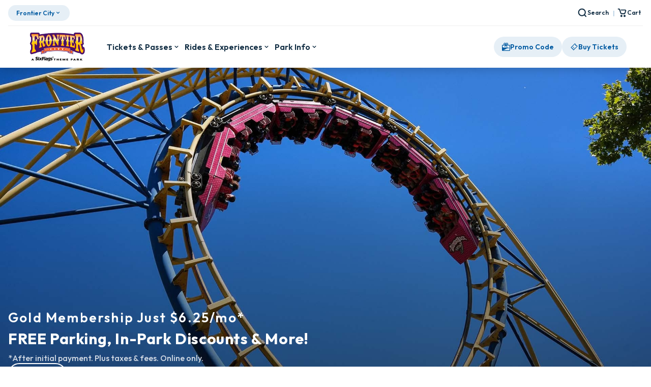

--- FILE ---
content_type: text/html; charset=utf-8
request_url: https://www.sixflags.com/frontiercity
body_size: 73297
content:
<!DOCTYPE html><!--34fb482e81b431aa506317fe--><html lang="en-US" class="outfit_8bd1b53b-module__cCWY_q__variable font-sans"><head><meta charSet="utf-8"/><meta name="viewport" content="width=device-width, initial-scale=1, maximum-scale=5, user-scalable=yes"/><link rel="preload" href="/_next/static/media/1b99372b3eaef0c8-s.p.758e15a8.woff2" as="font" crossorigin="" type="font/woff2"/><link rel="preload" as="image" imageSrcSet="/_next/image?url=https%3A%2F%2Fcdn.sanity.io%2Fimages%2Fbsnrdz4t%2Fproduction%2Fa84e5f1f189c0632ba9ff5026edfc4dc202e3870-1024x440.png%3Fw%3D130%26h%3D62%26q%3D80%26fit%3Dclip%26auto%3Dformat%26dpr%3D2&amp;w=32&amp;q=75 32w, /_next/image?url=https%3A%2F%2Fcdn.sanity.io%2Fimages%2Fbsnrdz4t%2Fproduction%2Fa84e5f1f189c0632ba9ff5026edfc4dc202e3870-1024x440.png%3Fw%3D130%26h%3D62%26q%3D80%26fit%3Dclip%26auto%3Dformat%26dpr%3D2&amp;w=48&amp;q=75 48w, /_next/image?url=https%3A%2F%2Fcdn.sanity.io%2Fimages%2Fbsnrdz4t%2Fproduction%2Fa84e5f1f189c0632ba9ff5026edfc4dc202e3870-1024x440.png%3Fw%3D130%26h%3D62%26q%3D80%26fit%3Dclip%26auto%3Dformat%26dpr%3D2&amp;w=64&amp;q=75 64w, /_next/image?url=https%3A%2F%2Fcdn.sanity.io%2Fimages%2Fbsnrdz4t%2Fproduction%2Fa84e5f1f189c0632ba9ff5026edfc4dc202e3870-1024x440.png%3Fw%3D130%26h%3D62%26q%3D80%26fit%3Dclip%26auto%3Dformat%26dpr%3D2&amp;w=96&amp;q=75 96w, /_next/image?url=https%3A%2F%2Fcdn.sanity.io%2Fimages%2Fbsnrdz4t%2Fproduction%2Fa84e5f1f189c0632ba9ff5026edfc4dc202e3870-1024x440.png%3Fw%3D130%26h%3D62%26q%3D80%26fit%3Dclip%26auto%3Dformat%26dpr%3D2&amp;w=128&amp;q=75 128w, /_next/image?url=https%3A%2F%2Fcdn.sanity.io%2Fimages%2Fbsnrdz4t%2Fproduction%2Fa84e5f1f189c0632ba9ff5026edfc4dc202e3870-1024x440.png%3Fw%3D130%26h%3D62%26q%3D80%26fit%3Dclip%26auto%3Dformat%26dpr%3D2&amp;w=256&amp;q=75 256w, /_next/image?url=https%3A%2F%2Fcdn.sanity.io%2Fimages%2Fbsnrdz4t%2Fproduction%2Fa84e5f1f189c0632ba9ff5026edfc4dc202e3870-1024x440.png%3Fw%3D130%26h%3D62%26q%3D80%26fit%3Dclip%26auto%3Dformat%26dpr%3D2&amp;w=384&amp;q=75 384w, /_next/image?url=https%3A%2F%2Fcdn.sanity.io%2Fimages%2Fbsnrdz4t%2Fproduction%2Fa84e5f1f189c0632ba9ff5026edfc4dc202e3870-1024x440.png%3Fw%3D130%26h%3D62%26q%3D80%26fit%3Dclip%26auto%3Dformat%26dpr%3D2&amp;w=640&amp;q=75 640w, /_next/image?url=https%3A%2F%2Fcdn.sanity.io%2Fimages%2Fbsnrdz4t%2Fproduction%2Fa84e5f1f189c0632ba9ff5026edfc4dc202e3870-1024x440.png%3Fw%3D130%26h%3D62%26q%3D80%26fit%3Dclip%26auto%3Dformat%26dpr%3D2&amp;w=750&amp;q=75 750w, /_next/image?url=https%3A%2F%2Fcdn.sanity.io%2Fimages%2Fbsnrdz4t%2Fproduction%2Fa84e5f1f189c0632ba9ff5026edfc4dc202e3870-1024x440.png%3Fw%3D130%26h%3D62%26q%3D80%26fit%3Dclip%26auto%3Dformat%26dpr%3D2&amp;w=828&amp;q=75 828w, /_next/image?url=https%3A%2F%2Fcdn.sanity.io%2Fimages%2Fbsnrdz4t%2Fproduction%2Fa84e5f1f189c0632ba9ff5026edfc4dc202e3870-1024x440.png%3Fw%3D130%26h%3D62%26q%3D80%26fit%3Dclip%26auto%3Dformat%26dpr%3D2&amp;w=1080&amp;q=75 1080w, /_next/image?url=https%3A%2F%2Fcdn.sanity.io%2Fimages%2Fbsnrdz4t%2Fproduction%2Fa84e5f1f189c0632ba9ff5026edfc4dc202e3870-1024x440.png%3Fw%3D130%26h%3D62%26q%3D80%26fit%3Dclip%26auto%3Dformat%26dpr%3D2&amp;w=1200&amp;q=75 1200w, /_next/image?url=https%3A%2F%2Fcdn.sanity.io%2Fimages%2Fbsnrdz4t%2Fproduction%2Fa84e5f1f189c0632ba9ff5026edfc4dc202e3870-1024x440.png%3Fw%3D130%26h%3D62%26q%3D80%26fit%3Dclip%26auto%3Dformat%26dpr%3D2&amp;w=1920&amp;q=75 1920w" imageSizes="130px"/><link rel="preload" as="image" imageSrcSet="/_next/image?url=https%3A%2F%2Fcdn.sanity.io%2Fimages%2Fbsnrdz4t%2Fproduction%2Fc7bcc903f6cef6c776242baf034f11b921f39086-1920x1280.jpg%3Fw%3D1920%26h%3D1080%26q%3D80%26fit%3Dclip%26auto%3Dformat%26dpr%3D2&amp;w=640&amp;q=75 640w, /_next/image?url=https%3A%2F%2Fcdn.sanity.io%2Fimages%2Fbsnrdz4t%2Fproduction%2Fc7bcc903f6cef6c776242baf034f11b921f39086-1920x1280.jpg%3Fw%3D1920%26h%3D1080%26q%3D80%26fit%3Dclip%26auto%3Dformat%26dpr%3D2&amp;w=750&amp;q=75 750w, /_next/image?url=https%3A%2F%2Fcdn.sanity.io%2Fimages%2Fbsnrdz4t%2Fproduction%2Fc7bcc903f6cef6c776242baf034f11b921f39086-1920x1280.jpg%3Fw%3D1920%26h%3D1080%26q%3D80%26fit%3Dclip%26auto%3Dformat%26dpr%3D2&amp;w=828&amp;q=75 828w, /_next/image?url=https%3A%2F%2Fcdn.sanity.io%2Fimages%2Fbsnrdz4t%2Fproduction%2Fc7bcc903f6cef6c776242baf034f11b921f39086-1920x1280.jpg%3Fw%3D1920%26h%3D1080%26q%3D80%26fit%3Dclip%26auto%3Dformat%26dpr%3D2&amp;w=1080&amp;q=75 1080w, /_next/image?url=https%3A%2F%2Fcdn.sanity.io%2Fimages%2Fbsnrdz4t%2Fproduction%2Fc7bcc903f6cef6c776242baf034f11b921f39086-1920x1280.jpg%3Fw%3D1920%26h%3D1080%26q%3D80%26fit%3Dclip%26auto%3Dformat%26dpr%3D2&amp;w=1200&amp;q=75 1200w, /_next/image?url=https%3A%2F%2Fcdn.sanity.io%2Fimages%2Fbsnrdz4t%2Fproduction%2Fc7bcc903f6cef6c776242baf034f11b921f39086-1920x1280.jpg%3Fw%3D1920%26h%3D1080%26q%3D80%26fit%3Dclip%26auto%3Dformat%26dpr%3D2&amp;w=1920&amp;q=75 1920w" imageSizes="100vw"/><link rel="stylesheet" href="/_next/static/chunks/8bfafd4809c0b369.css" data-precedence="next"/><link rel="stylesheet" href="/_next/static/chunks/45042b2edb02f2ea.css" data-precedence="next"/><link rel="stylesheet" href="/_next/static/chunks/f1aef2431b450e49.css" data-precedence="next"/><link rel="stylesheet" href="/_next/static/chunks/a32d342b9f9c1f62.css" data-precedence="next"/><link rel="stylesheet" href="/_next/static/chunks/48cd23c011e92a1e.css" data-precedence="next"/><link rel="stylesheet" href="/_next/static/chunks/f12817c060a959bd.css" data-precedence="next"/><link rel="stylesheet" href="/_next/static/chunks/cce0bb5d2c3d39d8.css" data-precedence="next"/><link rel="preload" as="script" fetchPriority="low" href="/_next/static/chunks/e3f44401867141de.js"/><script src="/_next/static/chunks/340ecce318276699.js" async=""></script><script src="/_next/static/chunks/7471f3a12d75b0b8.js" async=""></script><script src="/_next/static/chunks/b6ebd5dd23990916.js" async=""></script><script src="/_next/static/chunks/24b12167a70db375.js" async=""></script><script src="/_next/static/chunks/turbopack-48262151673af34a.js" async=""></script><script src="/_next/static/chunks/414feb3f13dd84cd.js" async=""></script><script src="/_next/static/chunks/39cea91aeb91e2ea.js" async=""></script><script src="/_next/static/chunks/a45ebf3fee8a74ba.js" async=""></script><script src="/_next/static/chunks/3a556c707b2d9139.js" async=""></script><script src="/_next/static/chunks/8211182c0e6cf236.js" async=""></script><script src="/_next/static/chunks/23e6e6a82deacdfb.js" async=""></script><script src="/_next/static/chunks/0d24c7560d382348.js" async=""></script><script src="/_next/static/chunks/e0955847345f72da.js" async=""></script><script src="/_next/static/chunks/ec3b23f905b27596.js" async=""></script><script src="/_next/static/chunks/fa3137453abdf9bb.js" async=""></script><script src="/_next/static/chunks/6bb76fade09b99b7.js" async=""></script><script src="/_next/static/chunks/7e98e94a4dd9449f.js" async=""></script><script src="/_next/static/chunks/bdc733ac11c55f55.js" async=""></script><script src="/_next/static/chunks/b508118661d35f70.js" async=""></script><script src="/_next/static/chunks/72d99454546ebeaf.js" async=""></script><script src="/_next/static/chunks/55b7a0ce91dea03b.js" async=""></script><script src="/_next/static/chunks/f7edca7db5b9e55b.js" async=""></script><script src="/_next/static/chunks/bef014f810ba869e.js" async=""></script><script src="/_next/static/chunks/f35285ed34a67eb9.js" async=""></script><script src="/_next/static/chunks/0bd8801cd8bd8ac1.js" async=""></script><script src="/_next/static/chunks/3d21a6ef8b929282.js" async=""></script><script src="/_next/static/chunks/4f361bb85f2ddf64.js" async=""></script><script src="/_next/static/chunks/8459dc5fdb58f571.js" async=""></script><script src="/_next/static/chunks/08b5ae62b7a964bb.js" async=""></script><script src="/_next/static/chunks/285f7394105c4c55.js" async=""></script><script src="/_next/static/chunks/ded228524c217c2e.js" async=""></script><script src="/_next/static/chunks/bc4b6f22f2daa737.js" async=""></script><script src="/_next/static/chunks/18e0c027a7444590.js" async=""></script><script src="/_next/static/chunks/150028a8cfa3591b.js" async=""></script><script src="/_next/static/chunks/bebabb90eb426f8f.js" async=""></script><script src="/_next/static/chunks/ef84a15b81809f53.js" async=""></script><script src="/_next/static/chunks/43dc8349d98489bc.js" async=""></script><script src="/_next/static/chunks/84e18c616fe171d5.js" async=""></script><script src="/_next/static/chunks/ce5fb19b03ff4c82.js" async=""></script><script src="/_next/static/chunks/81c1d8a8cf991e51.js" async=""></script><script src="/_next/static/chunks/d7288e87ad79158d.js" async=""></script><script src="/_next/static/chunks/e6df826e545d4ee3.js" async=""></script><script src="/_next/static/chunks/3cfe56fe7a7cc24c.js" async=""></script><script src="/_next/static/chunks/b9ad4c69a7b5b2b6.js" async=""></script><script src="/_next/static/chunks/0f75f9a9e1901490.js" async=""></script><script src="/_next/static/chunks/b5e5bbffa745c27d.js" async=""></script><script src="/_next/static/chunks/d187b6b0817d8ea3.js" async=""></script><script src="/_next/static/chunks/fa9700c938304e3f.js" async=""></script><link rel="preload" href="/_next/static/chunks/07a4943bcdc31139.css" as="style"/><link rel="preload" href="https://cmp.osano.com/7DAMVRc8BX/0f21d102-2a46-494a-ba64-cf123b1fd8da/osano.js" as="script"/><link rel="preload" href="https://try.abtasty.com/62bda553f011ff4ea3c3b4479438e635.js" as="script"/><link rel="preload" href="https://storage.googleapis.com/wc-infobot-prod/wc-infobot.js" as="script"/><link rel="preload" href="https://sf-gc-fc.store.sixflags.com/embed/accesso.js" as="script"/><link rel="expect" href="#_R_" blocking="render"/><meta name="next-size-adjust" content=""/><meta name="theme-color" content="rgb(var(--blue-dark) / &lt;alpha-value&gt;)"/><link rel="apple-touch-icon" sizes="180x180" href="/apple-touch-icon.png"/><link rel="icon" type="image/png" sizes="32x32" href="/favicon-32x32.png"/><link rel="icon" type="image/png" sizes="16x16" href="/favicon-16x16.png"/><link rel="manifest" href="/site.webmanifest"/><link rel="mask-icon" href="/safari-pinned-tab.svg" color="#5bbad5"/><meta name="msapplication-TileColor" content="#da532c"/><meta name="theme-color" content="#ffffff"/><title>Amusement Park in Oklahoma | Six Flags Frontier City | Frontier City</title><meta name="description" content="The Thrill Capital Of Oklahoma - Come check out the ultimate thrill and best rollercoasters for the whole family."/><meta name="robots" content="index"/><meta property="og:title" content="Amusement Park in Oklahoma | Six Flags Frontier City | Frontier City"/><meta property="og:description" content="The Thrill Capital Of Oklahoma - Come check out the ultimate thrill and best rollercoasters for the whole family."/><meta property="og:image" content="https://cdn.sanity.io/images/bsnrdz4t/production/367a8121189ffc3a429663d478ce22616ea34388-4953x3396.jpg?rect=0,404,4953,2588&amp;w=1200&amp;h=627&amp;fit=crop&amp;auto=format"/><meta name="twitter:card" content="summary_large_image"/><meta name="twitter:title" content="Amusement Park in Oklahoma | Six Flags Frontier City | Frontier City"/><meta name="twitter:description" content="The Thrill Capital Of Oklahoma - Come check out the ultimate thrill and best rollercoasters for the whole family."/><meta name="twitter:image" content="https://cdn.sanity.io/images/bsnrdz4t/production/367a8121189ffc3a429663d478ce22616ea34388-4953x3396.jpg?rect=0,404,4953,2588&amp;w=1200&amp;h=627&amp;fit=crop&amp;auto=format"/><script src="https://my.datasubject.com/7DAMVRc8BX/51125%22" crossorigin="anonymous" referrerPolicy="no-referrer" type="text/javascript">(function(w,d){ var i = "osno-dsar-form_"+(new Date()).getTime(); var t = w.addEventListener ? ["addEventListener","message"] : ["attachEvent","onmessage"]; w[t[0]](t[1], function(e) { var f = d.getElementById(i); if (e.source && e.origin && e.source === f.contentWindow && e.origin === "https://my.datasubject.com") f.style.cssText = "height:" + e.data + "px;min-width:100%"; }, false); d.write('<iframe frameborder="0" id="'+i+'" src="https://my.datasubject.com/7DAMVRc8BX/51125" width="100%" height="0"></iframe>'); })(window, document);</script><script src="/_next/static/chunks/a6dad97d9634a72d.js" noModule=""></script></head><body><div hidden=""><!--$--><!--/$--></div><section class="Toastify" aria-live="polite" aria-atomic="false" aria-relevant="additions text" aria-label="Notifications Alt+T"></section><script>(self.__next_s=self.__next_s||[]).push([0,{"children":"window.dataLayer = window.dataLayer ||[];\n          function gtag(){dataLayer.push(arguments);}\n          gtag('consent','default',{\n            'ad_storage':'denied',\n          'analytics_storage':'denied',\n          'ad_user_data':'denied',\n          'ad_personalization':'denied',\n          'personalization_storage':'denied',\n          'functionality_storage':'granted',\n          'security_storage':'granted',\n          'wait_for_update': 500\n  });\n          gtag(\"set\", \"ads_data_redaction\", true);","id":"gtag-init"}])</script><script>(self.__next_s=self.__next_s||[]).push(["https://cmp.osano.com/7DAMVRc8BX/0f21d102-2a46-494a-ba64-cf123b1fd8da/osano.js",{}])</script><script>(self.__next_s=self.__next_s||[]).push([0,{"children":"(function(w,d,s,l,i){w[l]=w[l]||[];w[l].push({'gtm.start':\nnew Date().getTime(),event:'gtm.js'});var f=d.getElementsByTagName(s)[0],\nj=d.createElement(s),dl=l!='dataLayer'?'&l='+l:'';j.async=true;j.src=\n'https://www.googletagmanager.com/gtm.js?id='+i+dl;f.parentNode.insertBefore(j,f);\n})(window,document,'script','dataLayer','GTM-P6NXWRTG');","id":"gtm-init"}])</script><div class="sf-park sf-park"><!--$?--><template id="B:0"></template><header class="relative h-[var(--nav-height)]"></header><!--/$--><main id="maincontent"><main><section class="relative flex h-[56vh] sm:h-[40vh] lg:h-screen clip-path mt-[169px] lg:mt-[141px] xl:mt-[133px]"><div class="swiper relative left-0 top-0 w-full grow"><div slot="container-start"></div><ul class="swiper-wrapper"><li class="swiper-slide relative flex h-[50vh] lg:h-screen bg-navy" aria-hidden="false"><img alt="" width="1920" height="1080" decoding="async" data-nimg="1" class="z-0 object-cover h-full lg:h-screen w-full" style="color:transparent;background-size:cover;background-position:50% 50%;background-repeat:no-repeat;background-image:url(&quot;data:image/svg+xml;charset=utf-8,%3Csvg xmlns=&#x27;http://www.w3.org/2000/svg&#x27; viewBox=&#x27;0 0 1920 1080&#x27;%3E%3Cfilter id=&#x27;b&#x27; color-interpolation-filters=&#x27;sRGB&#x27;%3E%3CfeGaussianBlur stdDeviation=&#x27;20&#x27;/%3E%3CfeColorMatrix values=&#x27;1 0 0 0 0 0 1 0 0 0 0 0 1 0 0 0 0 0 100 -1&#x27; result=&#x27;s&#x27;/%3E%3CfeFlood x=&#x27;0&#x27; y=&#x27;0&#x27; width=&#x27;100%25&#x27; height=&#x27;100%25&#x27;/%3E%3CfeComposite operator=&#x27;out&#x27; in=&#x27;s&#x27;/%3E%3CfeComposite in2=&#x27;SourceGraphic&#x27;/%3E%3CfeGaussianBlur stdDeviation=&#x27;20&#x27;/%3E%3C/filter%3E%3Cimage width=&#x27;100%25&#x27; height=&#x27;100%25&#x27; x=&#x27;0&#x27; y=&#x27;0&#x27; preserveAspectRatio=&#x27;none&#x27; style=&#x27;filter: url(%23b);&#x27; href=&#x27;[data-uri]&#x27;/%3E%3C/svg%3E&quot;)" sizes="100vw" srcSet="/_next/image?url=https%3A%2F%2Fcdn.sanity.io%2Fimages%2Fbsnrdz4t%2Fproduction%2Fc7bcc903f6cef6c776242baf034f11b921f39086-1920x1280.jpg%3Fw%3D1920%26h%3D1080%26q%3D80%26fit%3Dclip%26auto%3Dformat%26dpr%3D2&amp;w=640&amp;q=75 640w, /_next/image?url=https%3A%2F%2Fcdn.sanity.io%2Fimages%2Fbsnrdz4t%2Fproduction%2Fc7bcc903f6cef6c776242baf034f11b921f39086-1920x1280.jpg%3Fw%3D1920%26h%3D1080%26q%3D80%26fit%3Dclip%26auto%3Dformat%26dpr%3D2&amp;w=750&amp;q=75 750w, /_next/image?url=https%3A%2F%2Fcdn.sanity.io%2Fimages%2Fbsnrdz4t%2Fproduction%2Fc7bcc903f6cef6c776242baf034f11b921f39086-1920x1280.jpg%3Fw%3D1920%26h%3D1080%26q%3D80%26fit%3Dclip%26auto%3Dformat%26dpr%3D2&amp;w=828&amp;q=75 828w, /_next/image?url=https%3A%2F%2Fcdn.sanity.io%2Fimages%2Fbsnrdz4t%2Fproduction%2Fc7bcc903f6cef6c776242baf034f11b921f39086-1920x1280.jpg%3Fw%3D1920%26h%3D1080%26q%3D80%26fit%3Dclip%26auto%3Dformat%26dpr%3D2&amp;w=1080&amp;q=75 1080w, /_next/image?url=https%3A%2F%2Fcdn.sanity.io%2Fimages%2Fbsnrdz4t%2Fproduction%2Fc7bcc903f6cef6c776242baf034f11b921f39086-1920x1280.jpg%3Fw%3D1920%26h%3D1080%26q%3D80%26fit%3Dclip%26auto%3Dformat%26dpr%3D2&amp;w=1200&amp;q=75 1200w, /_next/image?url=https%3A%2F%2Fcdn.sanity.io%2Fimages%2Fbsnrdz4t%2Fproduction%2Fc7bcc903f6cef6c776242baf034f11b921f39086-1920x1280.jpg%3Fw%3D1920%26h%3D1080%26q%3D80%26fit%3Dclip%26auto%3Dformat%26dpr%3D2&amp;w=1920&amp;q=75 1920w" src="/_next/image?url=https%3A%2F%2Fcdn.sanity.io%2Fimages%2Fbsnrdz4t%2Fproduction%2Fc7bcc903f6cef6c776242baf034f11b921f39086-1920x1280.jpg%3Fw%3D1920%26h%3D1080%26q%3D80%26fit%3Dclip%26auto%3Dformat%26dpr%3D2&amp;w=1920&amp;q=75"/><div class="absolute inset-0 z-[1]"></div><div class="absolute bottom-0 left-0 right-0 z-[2] w-full"><div class="fluid-container flex flex-col justify-end gap-2 lg:gap-4 pb-4 lg:pb-24"><div class="relative space-y-1 lg:space-y-2 lg:basis-3/4 xl:basis-1/2"><h2 class="text-lg lg:text-[26px] font-semibold tracking-[2.2px] text-white">Gold Membership Just $6.25/mo*</h2><p class="type-18-700 lg:type-30-700 text-white">FREE Parking, In-Park Discounts &amp; More!</p><div class="type-12 mt-1 lg:mt-2"><p class="text-white opacity-80">*After initial payment. Plus taxes &amp; fees. Online only.</p></div></div><button class="ui-button flex font-semibold gap-x-2 items-center justify-center !leading-none rounded-full text-center transition-prop-all duration-300 ease-in-out border-2 tex-white border-current bg-transparent hover:bg-white/10 text-lg py-4 px-6 border-white text-white fill-white cursor-pointer focus-visible:ring-offset-2 focus-visible:ring-2 focus-visible:ring-blue-dark focus-visible:underline focus-visible:underline-offset-4 focus-visible:outline-none shadow-button w-fit relative text-xs lg:text-base py-1.5 px-3 lg:py-3 lg:px-6" data-accesso-keyword="26GoldMEM">Buy Now</button></div></div></li></ul></div></section><div class="mx-auto max-w-content mt-2 md:mt-10 px-4 max-content:px-0"><section><h1 class="mb-10 text-center type-24-700 md:type-30-700"><span class="block text-navy">What would you like to do today?</span></h1><div class="grid gap-y-10 md:gap-y-4 md:gap-x-2 parkpage-module__aYTvQW__park-introduction-grid"><article class="group/image-card relative overflow-hidden rounded-2xl flex flex-col shadow-lg parkpage-module__aYTvQW__image-card-1"><div class="relative flex max-h-[280px] w-full items-center justify-center overflow-hidden md:min-h-[280px]"><img alt="A family walking down an amusement park midway" loading="lazy" width="628" height="770" decoding="async" data-nimg="1" class="h-full w-full object-cover duration-700 ease-out transition-prop-transform group-hover/image-card:scale-[1.05]" style="color:transparent;background-size:cover;background-position:50% 50%;background-repeat:no-repeat;background-image:url(&quot;data:image/svg+xml;charset=utf-8,%3Csvg xmlns=&#x27;http://www.w3.org/2000/svg&#x27; viewBox=&#x27;0 0 628 770&#x27;%3E%3Cfilter id=&#x27;b&#x27; color-interpolation-filters=&#x27;sRGB&#x27;%3E%3CfeGaussianBlur stdDeviation=&#x27;20&#x27;/%3E%3CfeColorMatrix values=&#x27;1 0 0 0 0 0 1 0 0 0 0 0 1 0 0 0 0 0 100 -1&#x27; result=&#x27;s&#x27;/%3E%3CfeFlood x=&#x27;0&#x27; y=&#x27;0&#x27; width=&#x27;100%25&#x27; height=&#x27;100%25&#x27;/%3E%3CfeComposite operator=&#x27;out&#x27; in=&#x27;s&#x27;/%3E%3CfeComposite in2=&#x27;SourceGraphic&#x27;/%3E%3CfeGaussianBlur stdDeviation=&#x27;20&#x27;/%3E%3C/filter%3E%3Cimage width=&#x27;100%25&#x27; height=&#x27;100%25&#x27; x=&#x27;0&#x27; y=&#x27;0&#x27; preserveAspectRatio=&#x27;none&#x27; style=&#x27;filter: url(%23b);&#x27; href=&#x27;[data-uri]&#x27;/%3E%3C/svg%3E&quot;)" sizes="(min-width: 1440px) 700px, (min-width: 768px) calc(50vw - 24px), calc(100vw - 32px)" srcSet="/_next/image?url=https%3A%2F%2Fcdn.sanity.io%2Fimages%2Fbsnrdz4t%2Fproduction%2Fdb7f6d6a54d688e3bcd8cb55791433c716505dd4-2573x1120.png%3Fw%3D628%26h%3D770%26q%3D80%26fit%3Dclip%26auto%3Dformat%26dpr%3D2&amp;w=32&amp;q=75 32w, /_next/image?url=https%3A%2F%2Fcdn.sanity.io%2Fimages%2Fbsnrdz4t%2Fproduction%2Fdb7f6d6a54d688e3bcd8cb55791433c716505dd4-2573x1120.png%3Fw%3D628%26h%3D770%26q%3D80%26fit%3Dclip%26auto%3Dformat%26dpr%3D2&amp;w=48&amp;q=75 48w, /_next/image?url=https%3A%2F%2Fcdn.sanity.io%2Fimages%2Fbsnrdz4t%2Fproduction%2Fdb7f6d6a54d688e3bcd8cb55791433c716505dd4-2573x1120.png%3Fw%3D628%26h%3D770%26q%3D80%26fit%3Dclip%26auto%3Dformat%26dpr%3D2&amp;w=64&amp;q=75 64w, /_next/image?url=https%3A%2F%2Fcdn.sanity.io%2Fimages%2Fbsnrdz4t%2Fproduction%2Fdb7f6d6a54d688e3bcd8cb55791433c716505dd4-2573x1120.png%3Fw%3D628%26h%3D770%26q%3D80%26fit%3Dclip%26auto%3Dformat%26dpr%3D2&amp;w=96&amp;q=75 96w, /_next/image?url=https%3A%2F%2Fcdn.sanity.io%2Fimages%2Fbsnrdz4t%2Fproduction%2Fdb7f6d6a54d688e3bcd8cb55791433c716505dd4-2573x1120.png%3Fw%3D628%26h%3D770%26q%3D80%26fit%3Dclip%26auto%3Dformat%26dpr%3D2&amp;w=128&amp;q=75 128w, /_next/image?url=https%3A%2F%2Fcdn.sanity.io%2Fimages%2Fbsnrdz4t%2Fproduction%2Fdb7f6d6a54d688e3bcd8cb55791433c716505dd4-2573x1120.png%3Fw%3D628%26h%3D770%26q%3D80%26fit%3Dclip%26auto%3Dformat%26dpr%3D2&amp;w=256&amp;q=75 256w, /_next/image?url=https%3A%2F%2Fcdn.sanity.io%2Fimages%2Fbsnrdz4t%2Fproduction%2Fdb7f6d6a54d688e3bcd8cb55791433c716505dd4-2573x1120.png%3Fw%3D628%26h%3D770%26q%3D80%26fit%3Dclip%26auto%3Dformat%26dpr%3D2&amp;w=384&amp;q=75 384w, /_next/image?url=https%3A%2F%2Fcdn.sanity.io%2Fimages%2Fbsnrdz4t%2Fproduction%2Fdb7f6d6a54d688e3bcd8cb55791433c716505dd4-2573x1120.png%3Fw%3D628%26h%3D770%26q%3D80%26fit%3Dclip%26auto%3Dformat%26dpr%3D2&amp;w=640&amp;q=75 640w, /_next/image?url=https%3A%2F%2Fcdn.sanity.io%2Fimages%2Fbsnrdz4t%2Fproduction%2Fdb7f6d6a54d688e3bcd8cb55791433c716505dd4-2573x1120.png%3Fw%3D628%26h%3D770%26q%3D80%26fit%3Dclip%26auto%3Dformat%26dpr%3D2&amp;w=750&amp;q=75 750w, /_next/image?url=https%3A%2F%2Fcdn.sanity.io%2Fimages%2Fbsnrdz4t%2Fproduction%2Fdb7f6d6a54d688e3bcd8cb55791433c716505dd4-2573x1120.png%3Fw%3D628%26h%3D770%26q%3D80%26fit%3Dclip%26auto%3Dformat%26dpr%3D2&amp;w=828&amp;q=75 828w, /_next/image?url=https%3A%2F%2Fcdn.sanity.io%2Fimages%2Fbsnrdz4t%2Fproduction%2Fdb7f6d6a54d688e3bcd8cb55791433c716505dd4-2573x1120.png%3Fw%3D628%26h%3D770%26q%3D80%26fit%3Dclip%26auto%3Dformat%26dpr%3D2&amp;w=1080&amp;q=75 1080w, /_next/image?url=https%3A%2F%2Fcdn.sanity.io%2Fimages%2Fbsnrdz4t%2Fproduction%2Fdb7f6d6a54d688e3bcd8cb55791433c716505dd4-2573x1120.png%3Fw%3D628%26h%3D770%26q%3D80%26fit%3Dclip%26auto%3Dformat%26dpr%3D2&amp;w=1200&amp;q=75 1200w, /_next/image?url=https%3A%2F%2Fcdn.sanity.io%2Fimages%2Fbsnrdz4t%2Fproduction%2Fdb7f6d6a54d688e3bcd8cb55791433c716505dd4-2573x1120.png%3Fw%3D628%26h%3D770%26q%3D80%26fit%3Dclip%26auto%3Dformat%26dpr%3D2&amp;w=1920&amp;q=75 1920w" src="/_next/image?url=https%3A%2F%2Fcdn.sanity.io%2Fimages%2Fbsnrdz4t%2Fproduction%2Fdb7f6d6a54d688e3bcd8cb55791433c716505dd4-2573x1120.png%3Fw%3D628%26h%3D770%26q%3D80%26fit%3Dclip%26auto%3Dformat%26dpr%3D2&amp;w=1920&amp;q=75"/><a class="absolute inset-0 z-[1]" aria-hidden="true" href="frontiercity/daily-tickets"> </a><div class="hidden md:absolute md:inset-0 md:block md:bg-navy-dark/50"></div></div><div class="flex flex-1 flex-col justify-between gap-y-4 bg-white p-6 md:absolute md:inset-0 md:flex-row md:items-end md:bg-transparent md:text-white"><div class="flex flex-col gap-y-4 md:h-full md:justify-between md:gap-y-0"><div><p class="mb-1 type-upper-11">Daily Tickets</p><h2 class="type-24-700 md:type-30-700" role="presentation">Daily Tickets</h2></div><p class="max-w-[300px]">Find the best deals on amusement park tickets to Frontier City. Buy tickets online and save on daily admission to the park!</p></div><a class="ui-button flex font-semibold gap-x-2 items-center justify-center !leading-none rounded-full text-center transition-prop-all duration-300 ease-in-out text-blue-dark hover:text-blue-darker group text-lg py-4 px-6 border-transparent cursor-pointer w-fit group/link relative z-[3] -m-1 flex-none !p-1 md:text-white md:hover:text-white" id="go-button" aria-label="Visit Daily Tickets" href="frontiercity/daily-tickets"><span class="ui-button-link-underline-animation">Learn More</span> <svg aria-hidden="true" fill="currentColor" focusable="false" height="24" viewBox="0 0 24 24" width="24" xmlns="http://www.w3.org/2000/svg" class="duration-300 ease-out transition-prop-transform group-hover/link:translate-x-1"><path d="M13.07 2.444a1.515 1.515 0 1 0-2.142 2.143l5.898 5.898H3.516a1.515 1.515 0 1 0 0 3.03h13.31l-5.898 5.898a1.514 1.514 0 1 0 2.143 2.142l8.484-8.484a1.512 1.512 0 0 0-.008-2.15L13.07 2.444Z"></path></svg></a></div></article><article class="group/image-card relative overflow-hidden rounded-2xl flex flex-col shadow-lg parkpage-module__aYTvQW__image-card-2"><div class="relative flex max-h-[280px] w-full items-center justify-center overflow-hidden md:min-h-[280px]"><img alt="card-image" loading="lazy" width="628" height="770" decoding="async" data-nimg="1" class="h-full w-full object-cover duration-700 ease-out transition-prop-transform group-hover/image-card:scale-[1.05]" style="color:transparent;background-size:cover;background-position:50% 50%;background-repeat:no-repeat;background-image:url(&quot;data:image/svg+xml;charset=utf-8,%3Csvg xmlns=&#x27;http://www.w3.org/2000/svg&#x27; viewBox=&#x27;0 0 628 770&#x27;%3E%3Cfilter id=&#x27;b&#x27; color-interpolation-filters=&#x27;sRGB&#x27;%3E%3CfeGaussianBlur stdDeviation=&#x27;20&#x27;/%3E%3CfeColorMatrix values=&#x27;1 0 0 0 0 0 1 0 0 0 0 0 1 0 0 0 0 0 100 -1&#x27; result=&#x27;s&#x27;/%3E%3CfeFlood x=&#x27;0&#x27; y=&#x27;0&#x27; width=&#x27;100%25&#x27; height=&#x27;100%25&#x27;/%3E%3CfeComposite operator=&#x27;out&#x27; in=&#x27;s&#x27;/%3E%3CfeComposite in2=&#x27;SourceGraphic&#x27;/%3E%3CfeGaussianBlur stdDeviation=&#x27;20&#x27;/%3E%3C/filter%3E%3Cimage width=&#x27;100%25&#x27; height=&#x27;100%25&#x27; x=&#x27;0&#x27; y=&#x27;0&#x27; preserveAspectRatio=&#x27;none&#x27; style=&#x27;filter: url(%23b);&#x27; href=&#x27;[data-uri]&#x27;/%3E%3C/svg%3E&quot;)" sizes="(min-width: 1440px) 700px, (min-width: 768px) calc(50vw - 24px), calc(100vw - 32px)" srcSet="/_next/image?url=https%3A%2F%2Fcdn.sanity.io%2Fimages%2Fbsnrdz4t%2Fproduction%2F454c5446dbbc0da4d9e4e1465df22b050ff123ec-7008x4672.jpg%3Fw%3D628%26h%3D770%26q%3D80%26fit%3Dclip%26auto%3Dformat%26dpr%3D2&amp;w=32&amp;q=75 32w, /_next/image?url=https%3A%2F%2Fcdn.sanity.io%2Fimages%2Fbsnrdz4t%2Fproduction%2F454c5446dbbc0da4d9e4e1465df22b050ff123ec-7008x4672.jpg%3Fw%3D628%26h%3D770%26q%3D80%26fit%3Dclip%26auto%3Dformat%26dpr%3D2&amp;w=48&amp;q=75 48w, /_next/image?url=https%3A%2F%2Fcdn.sanity.io%2Fimages%2Fbsnrdz4t%2Fproduction%2F454c5446dbbc0da4d9e4e1465df22b050ff123ec-7008x4672.jpg%3Fw%3D628%26h%3D770%26q%3D80%26fit%3Dclip%26auto%3Dformat%26dpr%3D2&amp;w=64&amp;q=75 64w, /_next/image?url=https%3A%2F%2Fcdn.sanity.io%2Fimages%2Fbsnrdz4t%2Fproduction%2F454c5446dbbc0da4d9e4e1465df22b050ff123ec-7008x4672.jpg%3Fw%3D628%26h%3D770%26q%3D80%26fit%3Dclip%26auto%3Dformat%26dpr%3D2&amp;w=96&amp;q=75 96w, /_next/image?url=https%3A%2F%2Fcdn.sanity.io%2Fimages%2Fbsnrdz4t%2Fproduction%2F454c5446dbbc0da4d9e4e1465df22b050ff123ec-7008x4672.jpg%3Fw%3D628%26h%3D770%26q%3D80%26fit%3Dclip%26auto%3Dformat%26dpr%3D2&amp;w=128&amp;q=75 128w, /_next/image?url=https%3A%2F%2Fcdn.sanity.io%2Fimages%2Fbsnrdz4t%2Fproduction%2F454c5446dbbc0da4d9e4e1465df22b050ff123ec-7008x4672.jpg%3Fw%3D628%26h%3D770%26q%3D80%26fit%3Dclip%26auto%3Dformat%26dpr%3D2&amp;w=256&amp;q=75 256w, /_next/image?url=https%3A%2F%2Fcdn.sanity.io%2Fimages%2Fbsnrdz4t%2Fproduction%2F454c5446dbbc0da4d9e4e1465df22b050ff123ec-7008x4672.jpg%3Fw%3D628%26h%3D770%26q%3D80%26fit%3Dclip%26auto%3Dformat%26dpr%3D2&amp;w=384&amp;q=75 384w, /_next/image?url=https%3A%2F%2Fcdn.sanity.io%2Fimages%2Fbsnrdz4t%2Fproduction%2F454c5446dbbc0da4d9e4e1465df22b050ff123ec-7008x4672.jpg%3Fw%3D628%26h%3D770%26q%3D80%26fit%3Dclip%26auto%3Dformat%26dpr%3D2&amp;w=640&amp;q=75 640w, /_next/image?url=https%3A%2F%2Fcdn.sanity.io%2Fimages%2Fbsnrdz4t%2Fproduction%2F454c5446dbbc0da4d9e4e1465df22b050ff123ec-7008x4672.jpg%3Fw%3D628%26h%3D770%26q%3D80%26fit%3Dclip%26auto%3Dformat%26dpr%3D2&amp;w=750&amp;q=75 750w, /_next/image?url=https%3A%2F%2Fcdn.sanity.io%2Fimages%2Fbsnrdz4t%2Fproduction%2F454c5446dbbc0da4d9e4e1465df22b050ff123ec-7008x4672.jpg%3Fw%3D628%26h%3D770%26q%3D80%26fit%3Dclip%26auto%3Dformat%26dpr%3D2&amp;w=828&amp;q=75 828w, /_next/image?url=https%3A%2F%2Fcdn.sanity.io%2Fimages%2Fbsnrdz4t%2Fproduction%2F454c5446dbbc0da4d9e4e1465df22b050ff123ec-7008x4672.jpg%3Fw%3D628%26h%3D770%26q%3D80%26fit%3Dclip%26auto%3Dformat%26dpr%3D2&amp;w=1080&amp;q=75 1080w, /_next/image?url=https%3A%2F%2Fcdn.sanity.io%2Fimages%2Fbsnrdz4t%2Fproduction%2F454c5446dbbc0da4d9e4e1465df22b050ff123ec-7008x4672.jpg%3Fw%3D628%26h%3D770%26q%3D80%26fit%3Dclip%26auto%3Dformat%26dpr%3D2&amp;w=1200&amp;q=75 1200w, /_next/image?url=https%3A%2F%2Fcdn.sanity.io%2Fimages%2Fbsnrdz4t%2Fproduction%2F454c5446dbbc0da4d9e4e1465df22b050ff123ec-7008x4672.jpg%3Fw%3D628%26h%3D770%26q%3D80%26fit%3Dclip%26auto%3Dformat%26dpr%3D2&amp;w=1920&amp;q=75 1920w" src="/_next/image?url=https%3A%2F%2Fcdn.sanity.io%2Fimages%2Fbsnrdz4t%2Fproduction%2F454c5446dbbc0da4d9e4e1465df22b050ff123ec-7008x4672.jpg%3Fw%3D628%26h%3D770%26q%3D80%26fit%3Dclip%26auto%3Dformat%26dpr%3D2&amp;w=1920&amp;q=75"/><a class="absolute inset-0 z-[1]" aria-hidden="true" href="frontiercity/directions"> </a><div class="hidden md:absolute md:inset-0 md:block md:bg-navy-dark/50"></div></div><div class="flex flex-1 flex-col justify-between gap-y-4 bg-white p-6 md:absolute md:inset-0 md:flex-row md:items-end md:bg-transparent md:text-white"><div class="flex flex-col gap-y-4 md:h-full md:justify-between md:gap-y-0"><div><p class="mb-1 type-upper-11">Driving Directions</p><h2 class="type-24-700 md:type-30-700" role="presentation">Directions to the Park</h2></div><p class="max-w-[300px]">Find driving directions and public transportation options to get to the park.</p></div><a class="ui-button flex font-semibold gap-x-2 items-center justify-center !leading-none rounded-full text-center transition-prop-all duration-300 ease-in-out text-blue-dark hover:text-blue-darker group text-lg py-4 px-6 border-transparent cursor-pointer w-fit group/link relative z-[3] -m-1 flex-none !p-1 md:text-white md:hover:text-white" id="go-button" aria-label="Visit Directions to the Park" href="frontiercity/directions"><span class="ui-button-link-underline-animation">Learn More</span> <svg aria-hidden="true" fill="currentColor" focusable="false" height="24" viewBox="0 0 24 24" width="24" xmlns="http://www.w3.org/2000/svg" class="duration-300 ease-out transition-prop-transform group-hover/link:translate-x-1"><path d="M13.07 2.444a1.515 1.515 0 1 0-2.142 2.143l5.898 5.898H3.516a1.515 1.515 0 1 0 0 3.03h13.31l-5.898 5.898a1.514 1.514 0 1 0 2.143 2.142l8.484-8.484a1.512 1.512 0 0 0-.008-2.15L13.07 2.444Z"></path></svg></a></div></article><div class="drop-shadow-xl grid gap-2 grid-cols-2 lg:grid-cols-4 gap-4 parkpage-module__aYTvQW__park-callouts"><a class="focus-visible group/park-callout flex h-[200px] z-0 w-full flex-col items-center justify-center overflow-hidden rounded-2xl pt-6 px-6 md:h-[120px] md:flex-row md:justify-between md:px-0 md:pl-6 lg:pl-3 xl:pl-6 md:pt-0 bg-green-tertiary" href="frontiercity/dining"><h3 class="text-white type-24-700 text-center md:text-left md:shrink md:min-w-0 lg:type-20-600 xl:type-24-700">Restaurants</h3><div class="relative shrink-0 duration-500 ease-out transition-prop-transform group-hover/park-callout:-translate-y-2 group-focus-visible/park-callout:-translate-y-2 md:left-6 md:group-hover/park-callout:-translate-x-2 md:group-focus-visible/park-callout:-translate-x-2"><img alt="" loading="lazy" width="150" height="150" decoding="async" data-nimg="1" style="color:transparent;background:transparent" src="/parkCallout-restaurants.svg"/></div></a><a class="focus-visible group/park-callout flex h-[200px] z-0 w-full flex-col items-center justify-center overflow-hidden rounded-2xl pt-6 px-6 md:h-[120px] md:flex-row md:justify-between md:px-0 md:pl-6 lg:pl-3 xl:pl-6 md:pt-0 bg-yellow-secondary" href="frontiercity/attractions"><h3 class="text-white type-24-700 text-center md:text-left md:shrink md:min-w-0 lg:type-20-600 xl:type-24-700">Rides</h3><div class="relative shrink-0 duration-500 ease-out transition-prop-transform group-hover/park-callout:-translate-y-2 group-focus-visible/park-callout:-translate-y-2 md:left-6 md:group-hover/park-callout:-translate-x-2 md:group-focus-visible/park-callout:-translate-x-2"><img alt="" loading="lazy" width="150" height="150" decoding="async" data-nimg="1" style="color:transparent;background:transparent" src="/parkCallout-rides.svg"/></div></a><a class="focus-visible group/park-callout flex h-[200px] z-0 w-full flex-col items-center justify-center overflow-hidden rounded-2xl pt-6 px-6 md:h-[120px] md:flex-row md:justify-between md:px-0 md:pl-6 lg:pl-3 xl:pl-6 md:pt-0 bg-purple" href="frontiercity/shows"><h3 class="text-white type-24-700 text-center md:text-left md:shrink md:min-w-0 lg:type-20-600 xl:type-24-700">Shows</h3><div class="relative shrink-0 duration-500 ease-out transition-prop-transform group-hover/park-callout:-translate-y-2 group-focus-visible/park-callout:-translate-y-2 md:left-6 md:group-hover/park-callout:-translate-x-2 md:group-focus-visible/park-callout:-translate-x-2"><img alt="" loading="lazy" width="150" height="150" decoding="async" data-nimg="1" style="color:transparent;background:transparent" src="/parkCallout-shows.svg"/></div></a><a class="focus-visible group/park-callout flex h-[200px] z-0 w-full flex-col items-center justify-center overflow-hidden rounded-2xl pt-6 px-6 md:h-[120px] md:flex-row md:justify-between md:px-0 md:pl-6 lg:pl-3 xl:pl-6 md:pt-0 bg-aqua-light" href="frontiercity/events"><h3 class="text-white type-24-700 text-center md:text-left md:shrink md:min-w-0 lg:type-20-600 xl:type-24-700">Events</h3><div class="relative shrink-0 duration-500 ease-out transition-prop-transform group-hover/park-callout:-translate-y-2 group-focus-visible/park-callout:-translate-y-2 md:left-6 md:group-hover/park-callout:-translate-x-2 md:group-focus-visible/park-callout:-translate-x-2"><img alt="" loading="lazy" width="150" height="150" decoding="async" data-nimg="1" style="color:transparent;background:transparent" src="/parkCallout-events.svg"/></div></a></div></div></section></div><section class="max-w-content mx-auto scroll-mt-[var(--nav-height)] md:overflow-visible overflow-hidden"><div class="mx-auto max-w-content mt-2 md:mt-10 px-4 max-content:px-0 w-full min-w-0 max-md:px-4 max-md:mx-0"><div class="rich-text-container text-pretty break-words whitespace-normal"><h2 class="text-navy mb-4 last:mb-0 text-balance type-40-700" style="overflow-wrap:break-word;word-break:break-word;hyphens:auto">The Thrill Capital Of Oklahoma </h2><p class="mb-4 text-navy type-16-500 last:mb-0 w-full">Frontier City is the ultimate destination for thrilling rides &amp; attractions, including Wild West Waterworks water park.</p></div></div></section><div class="mx-auto mt-2 md:mt-10 px-4 max-content:px-0 group/slider relative overflow-hidden lg:!px-0"><div class="swiper !overflow-visible mx-auto max-w-content lg:!px-4" id="curated-block"><ul class="swiper-wrapper"><li class="swiper-slide" aria-label="1 of 3"><div><div class="flex flex-col gap-y-4 text-navy h-full"><div class="flex flex-col gap-y-4"><div class="w-full image-cover overflow-hidden rounded-2xl max-h-[290px]"><img alt="Diamondback" loading="lazy" width="690" height="290" decoding="async" data-nimg="1" class="aspect-[460/290]" style="color:transparent;background-size:cover;background-position:50% 50%;background-repeat:no-repeat;background-image:url(&quot;data:image/svg+xml;charset=utf-8,%3Csvg xmlns=&#x27;http://www.w3.org/2000/svg&#x27; viewBox=&#x27;0 0 690 290&#x27;%3E%3Cfilter id=&#x27;b&#x27; color-interpolation-filters=&#x27;sRGB&#x27;%3E%3CfeGaussianBlur stdDeviation=&#x27;20&#x27;/%3E%3CfeColorMatrix values=&#x27;1 0 0 0 0 0 1 0 0 0 0 0 1 0 0 0 0 0 100 -1&#x27; result=&#x27;s&#x27;/%3E%3CfeFlood x=&#x27;0&#x27; y=&#x27;0&#x27; width=&#x27;100%25&#x27; height=&#x27;100%25&#x27;/%3E%3CfeComposite operator=&#x27;out&#x27; in=&#x27;s&#x27;/%3E%3CfeComposite in2=&#x27;SourceGraphic&#x27;/%3E%3CfeGaussianBlur stdDeviation=&#x27;20&#x27;/%3E%3C/filter%3E%3Cimage width=&#x27;100%25&#x27; height=&#x27;100%25&#x27; x=&#x27;0&#x27; y=&#x27;0&#x27; preserveAspectRatio=&#x27;none&#x27; style=&#x27;filter: url(%23b);&#x27; href=&#x27;[data-uri]&#x27;/%3E%3C/svg%3E&quot;)" sizes="(min-width: 640px) 588px" srcSet="/_next/image?url=https%3A%2F%2Fcdn.sanity.io%2Fimages%2Fbsnrdz4t%2Fproduction%2F7ae2162b759ca1732a5223db91c2132f29470bf6-6000x4000.jpg%3Fw%3D690%26h%3D290%26q%3D80%26fit%3Dclip%26auto%3Dformat%26dpr%3D2&amp;w=32&amp;q=75 32w, /_next/image?url=https%3A%2F%2Fcdn.sanity.io%2Fimages%2Fbsnrdz4t%2Fproduction%2F7ae2162b759ca1732a5223db91c2132f29470bf6-6000x4000.jpg%3Fw%3D690%26h%3D290%26q%3D80%26fit%3Dclip%26auto%3Dformat%26dpr%3D2&amp;w=48&amp;q=75 48w, /_next/image?url=https%3A%2F%2Fcdn.sanity.io%2Fimages%2Fbsnrdz4t%2Fproduction%2F7ae2162b759ca1732a5223db91c2132f29470bf6-6000x4000.jpg%3Fw%3D690%26h%3D290%26q%3D80%26fit%3Dclip%26auto%3Dformat%26dpr%3D2&amp;w=64&amp;q=75 64w, /_next/image?url=https%3A%2F%2Fcdn.sanity.io%2Fimages%2Fbsnrdz4t%2Fproduction%2F7ae2162b759ca1732a5223db91c2132f29470bf6-6000x4000.jpg%3Fw%3D690%26h%3D290%26q%3D80%26fit%3Dclip%26auto%3Dformat%26dpr%3D2&amp;w=96&amp;q=75 96w, /_next/image?url=https%3A%2F%2Fcdn.sanity.io%2Fimages%2Fbsnrdz4t%2Fproduction%2F7ae2162b759ca1732a5223db91c2132f29470bf6-6000x4000.jpg%3Fw%3D690%26h%3D290%26q%3D80%26fit%3Dclip%26auto%3Dformat%26dpr%3D2&amp;w=128&amp;q=75 128w, /_next/image?url=https%3A%2F%2Fcdn.sanity.io%2Fimages%2Fbsnrdz4t%2Fproduction%2F7ae2162b759ca1732a5223db91c2132f29470bf6-6000x4000.jpg%3Fw%3D690%26h%3D290%26q%3D80%26fit%3Dclip%26auto%3Dformat%26dpr%3D2&amp;w=256&amp;q=75 256w, /_next/image?url=https%3A%2F%2Fcdn.sanity.io%2Fimages%2Fbsnrdz4t%2Fproduction%2F7ae2162b759ca1732a5223db91c2132f29470bf6-6000x4000.jpg%3Fw%3D690%26h%3D290%26q%3D80%26fit%3Dclip%26auto%3Dformat%26dpr%3D2&amp;w=384&amp;q=75 384w, /_next/image?url=https%3A%2F%2Fcdn.sanity.io%2Fimages%2Fbsnrdz4t%2Fproduction%2F7ae2162b759ca1732a5223db91c2132f29470bf6-6000x4000.jpg%3Fw%3D690%26h%3D290%26q%3D80%26fit%3Dclip%26auto%3Dformat%26dpr%3D2&amp;w=640&amp;q=75 640w, /_next/image?url=https%3A%2F%2Fcdn.sanity.io%2Fimages%2Fbsnrdz4t%2Fproduction%2F7ae2162b759ca1732a5223db91c2132f29470bf6-6000x4000.jpg%3Fw%3D690%26h%3D290%26q%3D80%26fit%3Dclip%26auto%3Dformat%26dpr%3D2&amp;w=750&amp;q=75 750w, /_next/image?url=https%3A%2F%2Fcdn.sanity.io%2Fimages%2Fbsnrdz4t%2Fproduction%2F7ae2162b759ca1732a5223db91c2132f29470bf6-6000x4000.jpg%3Fw%3D690%26h%3D290%26q%3D80%26fit%3Dclip%26auto%3Dformat%26dpr%3D2&amp;w=828&amp;q=75 828w, /_next/image?url=https%3A%2F%2Fcdn.sanity.io%2Fimages%2Fbsnrdz4t%2Fproduction%2F7ae2162b759ca1732a5223db91c2132f29470bf6-6000x4000.jpg%3Fw%3D690%26h%3D290%26q%3D80%26fit%3Dclip%26auto%3Dformat%26dpr%3D2&amp;w=1080&amp;q=75 1080w, /_next/image?url=https%3A%2F%2Fcdn.sanity.io%2Fimages%2Fbsnrdz4t%2Fproduction%2F7ae2162b759ca1732a5223db91c2132f29470bf6-6000x4000.jpg%3Fw%3D690%26h%3D290%26q%3D80%26fit%3Dclip%26auto%3Dformat%26dpr%3D2&amp;w=1200&amp;q=75 1200w, /_next/image?url=https%3A%2F%2Fcdn.sanity.io%2Fimages%2Fbsnrdz4t%2Fproduction%2F7ae2162b759ca1732a5223db91c2132f29470bf6-6000x4000.jpg%3Fw%3D690%26h%3D290%26q%3D80%26fit%3Dclip%26auto%3Dformat%26dpr%3D2&amp;w=1920&amp;q=75 1920w" src="/_next/image?url=https%3A%2F%2Fcdn.sanity.io%2Fimages%2Fbsnrdz4t%2Fproduction%2F7ae2162b759ca1732a5223db91c2132f29470bf6-6000x4000.jpg%3Fw%3D690%26h%3D290%26q%3D80%26fit%3Dclip%26auto%3Dformat%26dpr%3D2&amp;w=1920&amp;q=75"/></div><h3 class="type-18-700 md:type-24-700">Thrill Rides</h3><p class="mb-4 text-navy type-16-500 last:mb-0 w-full">From heart-pounding drops to family-friendly spins, Frontier City packs big thrills into every ride. Take on Oklahoma’s wildest coasters and classic favorites all in one place.</p></div><div class="mt-auto"><a class="ui-button flex font-semibold gap-x-2 items-center justify-center !leading-none rounded-full text-center transition-prop-all duration-300 ease-in-out text-white hover:bg-navy-darkest bg-navy text-lg py-4 px-6 border-transparent cursor-pointer focus-visible:ring-offset-2 focus-visible:ring-2 focus-visible:ring-blue-dark focus-visible:underline focus-visible:underline-offset-4 focus-visible:outline-none w-fit" href="/frontiercity/attractions">Learn More</a></div></div></div></li><li class="swiper-slide" aria-label="2 of 3"><div><div class="flex flex-col gap-y-4 text-navy h-full"><div class="flex flex-col gap-y-4"><div class="w-full image-cover overflow-hidden rounded-2xl max-h-[290px]"><img alt="Water ride" loading="lazy" width="690" height="290" decoding="async" data-nimg="1" class="aspect-[460/290]" style="color:transparent;background-size:cover;background-position:50% 50%;background-repeat:no-repeat;background-image:url(&quot;data:image/svg+xml;charset=utf-8,%3Csvg xmlns=&#x27;http://www.w3.org/2000/svg&#x27; viewBox=&#x27;0 0 690 290&#x27;%3E%3Cfilter id=&#x27;b&#x27; color-interpolation-filters=&#x27;sRGB&#x27;%3E%3CfeGaussianBlur stdDeviation=&#x27;20&#x27;/%3E%3CfeColorMatrix values=&#x27;1 0 0 0 0 0 1 0 0 0 0 0 1 0 0 0 0 0 100 -1&#x27; result=&#x27;s&#x27;/%3E%3CfeFlood x=&#x27;0&#x27; y=&#x27;0&#x27; width=&#x27;100%25&#x27; height=&#x27;100%25&#x27;/%3E%3CfeComposite operator=&#x27;out&#x27; in=&#x27;s&#x27;/%3E%3CfeComposite in2=&#x27;SourceGraphic&#x27;/%3E%3CfeGaussianBlur stdDeviation=&#x27;20&#x27;/%3E%3C/filter%3E%3Cimage width=&#x27;100%25&#x27; height=&#x27;100%25&#x27; x=&#x27;0&#x27; y=&#x27;0&#x27; preserveAspectRatio=&#x27;none&#x27; style=&#x27;filter: url(%23b);&#x27; href=&#x27;[data-uri]&#x27;/%3E%3C/svg%3E&quot;)" sizes="(min-width: 640px) 588px" srcSet="/_next/image?url=https%3A%2F%2Fcdn.sanity.io%2Fimages%2Fbsnrdz4t%2Fproduction%2F81e607b9e65bdbdeb4f4c26893f55bc246e1a7ef-4096x2731.jpg%3Fw%3D690%26h%3D290%26q%3D80%26fit%3Dclip%26auto%3Dformat%26dpr%3D2&amp;w=32&amp;q=75 32w, /_next/image?url=https%3A%2F%2Fcdn.sanity.io%2Fimages%2Fbsnrdz4t%2Fproduction%2F81e607b9e65bdbdeb4f4c26893f55bc246e1a7ef-4096x2731.jpg%3Fw%3D690%26h%3D290%26q%3D80%26fit%3Dclip%26auto%3Dformat%26dpr%3D2&amp;w=48&amp;q=75 48w, /_next/image?url=https%3A%2F%2Fcdn.sanity.io%2Fimages%2Fbsnrdz4t%2Fproduction%2F81e607b9e65bdbdeb4f4c26893f55bc246e1a7ef-4096x2731.jpg%3Fw%3D690%26h%3D290%26q%3D80%26fit%3Dclip%26auto%3Dformat%26dpr%3D2&amp;w=64&amp;q=75 64w, /_next/image?url=https%3A%2F%2Fcdn.sanity.io%2Fimages%2Fbsnrdz4t%2Fproduction%2F81e607b9e65bdbdeb4f4c26893f55bc246e1a7ef-4096x2731.jpg%3Fw%3D690%26h%3D290%26q%3D80%26fit%3Dclip%26auto%3Dformat%26dpr%3D2&amp;w=96&amp;q=75 96w, /_next/image?url=https%3A%2F%2Fcdn.sanity.io%2Fimages%2Fbsnrdz4t%2Fproduction%2F81e607b9e65bdbdeb4f4c26893f55bc246e1a7ef-4096x2731.jpg%3Fw%3D690%26h%3D290%26q%3D80%26fit%3Dclip%26auto%3Dformat%26dpr%3D2&amp;w=128&amp;q=75 128w, /_next/image?url=https%3A%2F%2Fcdn.sanity.io%2Fimages%2Fbsnrdz4t%2Fproduction%2F81e607b9e65bdbdeb4f4c26893f55bc246e1a7ef-4096x2731.jpg%3Fw%3D690%26h%3D290%26q%3D80%26fit%3Dclip%26auto%3Dformat%26dpr%3D2&amp;w=256&amp;q=75 256w, /_next/image?url=https%3A%2F%2Fcdn.sanity.io%2Fimages%2Fbsnrdz4t%2Fproduction%2F81e607b9e65bdbdeb4f4c26893f55bc246e1a7ef-4096x2731.jpg%3Fw%3D690%26h%3D290%26q%3D80%26fit%3Dclip%26auto%3Dformat%26dpr%3D2&amp;w=384&amp;q=75 384w, /_next/image?url=https%3A%2F%2Fcdn.sanity.io%2Fimages%2Fbsnrdz4t%2Fproduction%2F81e607b9e65bdbdeb4f4c26893f55bc246e1a7ef-4096x2731.jpg%3Fw%3D690%26h%3D290%26q%3D80%26fit%3Dclip%26auto%3Dformat%26dpr%3D2&amp;w=640&amp;q=75 640w, /_next/image?url=https%3A%2F%2Fcdn.sanity.io%2Fimages%2Fbsnrdz4t%2Fproduction%2F81e607b9e65bdbdeb4f4c26893f55bc246e1a7ef-4096x2731.jpg%3Fw%3D690%26h%3D290%26q%3D80%26fit%3Dclip%26auto%3Dformat%26dpr%3D2&amp;w=750&amp;q=75 750w, /_next/image?url=https%3A%2F%2Fcdn.sanity.io%2Fimages%2Fbsnrdz4t%2Fproduction%2F81e607b9e65bdbdeb4f4c26893f55bc246e1a7ef-4096x2731.jpg%3Fw%3D690%26h%3D290%26q%3D80%26fit%3Dclip%26auto%3Dformat%26dpr%3D2&amp;w=828&amp;q=75 828w, /_next/image?url=https%3A%2F%2Fcdn.sanity.io%2Fimages%2Fbsnrdz4t%2Fproduction%2F81e607b9e65bdbdeb4f4c26893f55bc246e1a7ef-4096x2731.jpg%3Fw%3D690%26h%3D290%26q%3D80%26fit%3Dclip%26auto%3Dformat%26dpr%3D2&amp;w=1080&amp;q=75 1080w, /_next/image?url=https%3A%2F%2Fcdn.sanity.io%2Fimages%2Fbsnrdz4t%2Fproduction%2F81e607b9e65bdbdeb4f4c26893f55bc246e1a7ef-4096x2731.jpg%3Fw%3D690%26h%3D290%26q%3D80%26fit%3Dclip%26auto%3Dformat%26dpr%3D2&amp;w=1200&amp;q=75 1200w, /_next/image?url=https%3A%2F%2Fcdn.sanity.io%2Fimages%2Fbsnrdz4t%2Fproduction%2F81e607b9e65bdbdeb4f4c26893f55bc246e1a7ef-4096x2731.jpg%3Fw%3D690%26h%3D290%26q%3D80%26fit%3Dclip%26auto%3Dformat%26dpr%3D2&amp;w=1920&amp;q=75 1920w" src="/_next/image?url=https%3A%2F%2Fcdn.sanity.io%2Fimages%2Fbsnrdz4t%2Fproduction%2F81e607b9e65bdbdeb4f4c26893f55bc246e1a7ef-4096x2731.jpg%3Fw%3D690%26h%3D290%26q%3D80%26fit%3Dclip%26auto%3Dformat%26dpr%3D2&amp;w=1920&amp;q=75"/></div><h3 class="type-18-700 md:type-24-700">Wild West Waterworks</h3><p class="mb-4 text-navy type-16-500 last:mb-0 w-full">Cool off at Frontier City! Make sure to bring your swimsuit for Wild West Water Works, included in the price of admission.<br/></p></div><div class="mt-auto"><a class="ui-button flex font-semibold gap-x-2 items-center justify-center !leading-none rounded-full text-center transition-prop-all duration-300 ease-in-out text-white hover:bg-navy-darkest bg-navy text-lg py-4 px-6 border-transparent cursor-pointer focus-visible:ring-offset-2 focus-visible:ring-2 focus-visible:ring-blue-dark focus-visible:underline focus-visible:underline-offset-4 focus-visible:outline-none w-fit" href="/frontiercity/attractions?ride-location=water+park">Learn More</a></div></div></div></li><li class="swiper-slide" aria-label="3 of 3"><div><div class="flex flex-col gap-y-4 text-navy h-full"><div class="flex flex-col gap-y-4"><div class="w-full image-cover overflow-hidden rounded-2xl max-h-[290px]"><img alt="A group of people at a catered meal" loading="lazy" width="690" height="290" decoding="async" data-nimg="1" class="aspect-[460/290]" style="color:transparent;background-size:cover;background-position:50% 50%;background-repeat:no-repeat;background-image:url(&quot;data:image/svg+xml;charset=utf-8,%3Csvg xmlns=&#x27;http://www.w3.org/2000/svg&#x27; viewBox=&#x27;0 0 690 290&#x27;%3E%3Cfilter id=&#x27;b&#x27; color-interpolation-filters=&#x27;sRGB&#x27;%3E%3CfeGaussianBlur stdDeviation=&#x27;20&#x27;/%3E%3CfeColorMatrix values=&#x27;1 0 0 0 0 0 1 0 0 0 0 0 1 0 0 0 0 0 100 -1&#x27; result=&#x27;s&#x27;/%3E%3CfeFlood x=&#x27;0&#x27; y=&#x27;0&#x27; width=&#x27;100%25&#x27; height=&#x27;100%25&#x27;/%3E%3CfeComposite operator=&#x27;out&#x27; in=&#x27;s&#x27;/%3E%3CfeComposite in2=&#x27;SourceGraphic&#x27;/%3E%3CfeGaussianBlur stdDeviation=&#x27;20&#x27;/%3E%3C/filter%3E%3Cimage width=&#x27;100%25&#x27; height=&#x27;100%25&#x27; x=&#x27;0&#x27; y=&#x27;0&#x27; preserveAspectRatio=&#x27;none&#x27; style=&#x27;filter: url(%23b);&#x27; href=&#x27;[data-uri]&#x27;/%3E%3C/svg%3E&quot;)" sizes="(min-width: 640px) 588px" srcSet="/_next/image?url=https%3A%2F%2Fcdn.sanity.io%2Fimages%2Fbsnrdz4t%2Fproduction%2Ff627c66363324705dfa47213485b742105671bbb-6000x4000.jpg%3Fw%3D690%26h%3D290%26q%3D80%26fit%3Dclip%26auto%3Dformat%26dpr%3D2&amp;w=32&amp;q=75 32w, /_next/image?url=https%3A%2F%2Fcdn.sanity.io%2Fimages%2Fbsnrdz4t%2Fproduction%2Ff627c66363324705dfa47213485b742105671bbb-6000x4000.jpg%3Fw%3D690%26h%3D290%26q%3D80%26fit%3Dclip%26auto%3Dformat%26dpr%3D2&amp;w=48&amp;q=75 48w, /_next/image?url=https%3A%2F%2Fcdn.sanity.io%2Fimages%2Fbsnrdz4t%2Fproduction%2Ff627c66363324705dfa47213485b742105671bbb-6000x4000.jpg%3Fw%3D690%26h%3D290%26q%3D80%26fit%3Dclip%26auto%3Dformat%26dpr%3D2&amp;w=64&amp;q=75 64w, /_next/image?url=https%3A%2F%2Fcdn.sanity.io%2Fimages%2Fbsnrdz4t%2Fproduction%2Ff627c66363324705dfa47213485b742105671bbb-6000x4000.jpg%3Fw%3D690%26h%3D290%26q%3D80%26fit%3Dclip%26auto%3Dformat%26dpr%3D2&amp;w=96&amp;q=75 96w, /_next/image?url=https%3A%2F%2Fcdn.sanity.io%2Fimages%2Fbsnrdz4t%2Fproduction%2Ff627c66363324705dfa47213485b742105671bbb-6000x4000.jpg%3Fw%3D690%26h%3D290%26q%3D80%26fit%3Dclip%26auto%3Dformat%26dpr%3D2&amp;w=128&amp;q=75 128w, /_next/image?url=https%3A%2F%2Fcdn.sanity.io%2Fimages%2Fbsnrdz4t%2Fproduction%2Ff627c66363324705dfa47213485b742105671bbb-6000x4000.jpg%3Fw%3D690%26h%3D290%26q%3D80%26fit%3Dclip%26auto%3Dformat%26dpr%3D2&amp;w=256&amp;q=75 256w, /_next/image?url=https%3A%2F%2Fcdn.sanity.io%2Fimages%2Fbsnrdz4t%2Fproduction%2Ff627c66363324705dfa47213485b742105671bbb-6000x4000.jpg%3Fw%3D690%26h%3D290%26q%3D80%26fit%3Dclip%26auto%3Dformat%26dpr%3D2&amp;w=384&amp;q=75 384w, /_next/image?url=https%3A%2F%2Fcdn.sanity.io%2Fimages%2Fbsnrdz4t%2Fproduction%2Ff627c66363324705dfa47213485b742105671bbb-6000x4000.jpg%3Fw%3D690%26h%3D290%26q%3D80%26fit%3Dclip%26auto%3Dformat%26dpr%3D2&amp;w=640&amp;q=75 640w, /_next/image?url=https%3A%2F%2Fcdn.sanity.io%2Fimages%2Fbsnrdz4t%2Fproduction%2Ff627c66363324705dfa47213485b742105671bbb-6000x4000.jpg%3Fw%3D690%26h%3D290%26q%3D80%26fit%3Dclip%26auto%3Dformat%26dpr%3D2&amp;w=750&amp;q=75 750w, /_next/image?url=https%3A%2F%2Fcdn.sanity.io%2Fimages%2Fbsnrdz4t%2Fproduction%2Ff627c66363324705dfa47213485b742105671bbb-6000x4000.jpg%3Fw%3D690%26h%3D290%26q%3D80%26fit%3Dclip%26auto%3Dformat%26dpr%3D2&amp;w=828&amp;q=75 828w, /_next/image?url=https%3A%2F%2Fcdn.sanity.io%2Fimages%2Fbsnrdz4t%2Fproduction%2Ff627c66363324705dfa47213485b742105671bbb-6000x4000.jpg%3Fw%3D690%26h%3D290%26q%3D80%26fit%3Dclip%26auto%3Dformat%26dpr%3D2&amp;w=1080&amp;q=75 1080w, /_next/image?url=https%3A%2F%2Fcdn.sanity.io%2Fimages%2Fbsnrdz4t%2Fproduction%2Ff627c66363324705dfa47213485b742105671bbb-6000x4000.jpg%3Fw%3D690%26h%3D290%26q%3D80%26fit%3Dclip%26auto%3Dformat%26dpr%3D2&amp;w=1200&amp;q=75 1200w, /_next/image?url=https%3A%2F%2Fcdn.sanity.io%2Fimages%2Fbsnrdz4t%2Fproduction%2Ff627c66363324705dfa47213485b742105671bbb-6000x4000.jpg%3Fw%3D690%26h%3D290%26q%3D80%26fit%3Dclip%26auto%3Dformat%26dpr%3D2&amp;w=1920&amp;q=75 1920w" src="/_next/image?url=https%3A%2F%2Fcdn.sanity.io%2Fimages%2Fbsnrdz4t%2Fproduction%2Ff627c66363324705dfa47213485b742105671bbb-6000x4000.jpg%3Fw%3D690%26h%3D290%26q%3D80%26fit%3Dclip%26auto%3Dformat%26dpr%3D2&amp;w=1920&amp;q=75"/></div><h3 class="type-18-700 md:type-24-700">Group Tickets</h3><p class="mb-4 text-navy type-16-500 last:mb-0 w-full">Have a group of 15 or more? Check out our Group Tickets and book your visit today.</p></div><div class="mt-auto"><a class="ui-button flex font-semibold gap-x-2 items-center justify-center !leading-none rounded-full text-center transition-prop-all duration-300 ease-in-out text-white hover:bg-navy-darkest bg-navy text-lg py-4 px-6 border-transparent cursor-pointer focus-visible:ring-offset-2 focus-visible:ring-2 focus-visible:ring-blue-dark focus-visible:underline focus-visible:underline-offset-4 focus-visible:outline-none w-fit" href="/frontiercity/groups/tickets">Learn More</a></div></div></div></li></ul><div class="opacity-0 transition-prop-opacity-transform delay-500 duration-300 scale-75 absolute z-[2] flex group-hover/slider:opacity-100 group-hover/slider:delay-0 group-hover/slider:scale-100 group-focus-within/slider:opacity-100 group-focus-within/slider:delay-0 group-focus-within/slider:scale-100 left-8 -translate-x-2/4" style="top:50%;transform:translateY(-50%)"><button class="ui-button flex font-semibold gap-x-2 items-center justify-center !leading-none rounded-full text-center transition-prop-all duration-300 ease-in-out bg-white hover:bg-blue-tertiary-dark size-10 basis-10 cursor-pointer focus-visible:ring-offset-2 focus-visible:ring-2 focus-visible:ring-blue-dark focus-visible:underline focus-visible:underline-offset-4 focus-visible:outline-none grow-0 shrink-0 shadow-button text-navy !transition-prop-[opacity,background-color] disabled:pointer-events-none disabled:opacity-0 dark:bg-white dark:text-navy" aria-controls="curated-block" id="_R_9inoknpfh5tlbH2_"><svg aria-hidden="true" fill="currentColor" focusable="false" height="24" viewBox="0 0 24 24" width="24" xmlns="http://www.w3.org/2000/svg"><path d="M13.072 4.587a1.515 1.515 0 1 0-2.143-2.143l-8.485 8.485a1.515 1.515 0 0 0 0 2.143l8.485 8.484a1.518 1.518 0 0 0 2.143 0 1.513 1.513 0 0 0 0-2.143l-5.898-5.898h13.31a1.515 1.515 0 1 0 0-3.03H7.175l5.898-5.898Z"></path></svg><span class="sr-only">Previous<!-- --> slide</span></button></div><div class="opacity-0 transition-prop-opacity-transform delay-500 duration-300 scale-75 absolute z-[2] flex group-hover/slider:opacity-100 group-hover/slider:delay-0 group-hover/slider:scale-100 group-focus-within/slider:opacity-100 group-focus-within/slider:delay-0 group-focus-within/slider:scale-100 right-8 translate-x-2/4" style="top:50%;transform:translateY(-50%)"><button class="ui-button flex font-semibold gap-x-2 items-center justify-center !leading-none rounded-full text-center transition-prop-all duration-300 ease-in-out bg-white hover:bg-blue-tertiary-dark size-10 basis-10 cursor-pointer focus-visible:ring-offset-2 focus-visible:ring-2 focus-visible:ring-blue-dark focus-visible:underline focus-visible:underline-offset-4 focus-visible:outline-none grow-0 shrink-0 shadow-button text-navy !transition-prop-[opacity,background-color] disabled:pointer-events-none disabled:opacity-0 dark:bg-white dark:text-navy" aria-controls="curated-block" id="_R_9inoknpfh5tlbH1_"><svg aria-hidden="true" fill="currentColor" focusable="false" height="24" viewBox="0 0 24 24" width="24" xmlns="http://www.w3.org/2000/svg"><path d="M13.07 2.444a1.515 1.515 0 1 0-2.142 2.143l5.898 5.898H3.516a1.515 1.515 0 1 0 0 3.03h13.31l-5.898 5.898a1.514 1.514 0 1 0 2.143 2.142l8.484-8.484a1.512 1.512 0 0 0-.008-2.15L13.07 2.444Z"></path></svg><span class="sr-only">Next<!-- --> slide</span></button></div></div><ul class="md: mt-4 flex items-center justify-center hidden" id="_R_9inoknpfh5tlb_"></ul><div aria-atomic="true" aria-live="polite" class="sr-only"></div></div><div class="mx-auto mt-2 md:mt-10 py-4 bg-[#f0f6fd]"><div class="max-w-[1440px] mx-auto px-8 md:px-12 lg:px-16"></div></div><button class="fixed lg:bottom-40 right-0 flex w-full h-20 cursor-pointer md:w-full lg:right-0 lg:w-auto z-50 bottom-0 hidden"><div class="flex flex-grow items-center lg:bg-white p-4 shadow-2xl lg:p-10 bg-blue-darker justify-center min-h-20"><div class="flex items-center justify-center mr-4"><svg aria-hidden="true" viewBox="0 0 115.6 182.8" xmlns="http://www.w3.org/2000/svg" class="h-8 w-8 lg:h-12 lg:w-12 fill-white lg:fill-blue"><style type="text/css">.st0 { fill-rule:evenodd; clip-rule:evenodd; }</style><path style="clip-rule:evenodd;fill-rule:evenodd" d="M26.8 91.4l23.8-7.7V59.5l14.3 20 23.2-7.7L73.9 91.4l14.3 20 -23.2-7.7 -14.3 19.4V99L26.8 91.4zM0 179.7V3c0.1-1.6 1.4-2.9 3-3h29.2c0.6 13.6 11.9 23.6 25.6 23.6C71.1 23.5 82.2 13.3 83.4 0.1h28.6c1.8 0 3.6 1.8 3.6 3v176.7c0 1.8-1.8 3-3.6 3H83.4c-1.1-13.3-12.2-23.6-25.6-23.7 -13.7 0-25 10.6-25.6 23.6H3c-1.5 0.1-2.9-1.1-3-2.6 0-0.1 0-0.2 0-0.3H0z"></path></svg></div><div class="flex flex-col items-center justify-center text-center"><p class="text-2xl font-bold text-white lg:text-blue-darker break-words leading-tight">Buy Now</p><p class="hidden lg:block text-sm text-gray">Overnight Packages</p></div></div><div class="hidden lg:flex group h-20 w-20 items-center justify-center bg-blue-darker hover:bg-blue transition-colors duration-300"><svg stroke="currentColor" fill="currentColor" stroke-width="0" viewBox="0 0 448 512" class="text-white text-4xl group-hover:scale-125 transform transition-transform duration-300" height="1em" width="1em" xmlns="http://www.w3.org/2000/svg"><path d="M438.6 278.6c12.5-12.5 12.5-32.8 0-45.3l-160-160c-12.5-12.5-32.8-12.5-45.3 0s-12.5 32.8 0 45.3L338.8 224 32 224c-17.7 0-32 14.3-32 32s14.3 32 32 32l306.7 0L233.4 393.4c-12.5 12.5-12.5 32.8 0 45.3s32.8 12.5 45.3 0l160-160z"></path></svg></div></button></main><!--$--><!--/$--></main><footer class="mt-10 pt-5 md:pt-20 overflow-hidden bg-navy-darker text-white"><div class="fluid-container"><div class="flex flex-col items-center lg:items-start md:justify-between gap-x-5 gap-y-2 md:gap-y-10 pb-5 md:pb-10 md:pb-20 lg:flex-row 2xl:gap-x-24"><div class="max-w-[168px] lg:w-[168px] flex-none"><img alt="Six Flags white logo" loading="lazy" width="128" height="54" decoding="async" data-nimg="1" class="mb-5 md:mb-9" style="color:transparent;height:auto;max-width:128px;width:100%" sizes="128px" srcSet="/_next/image?url=https%3A%2F%2Fcdn.sanity.io%2Fimages%2Fbsnrdz4t%2Fproduction%2F314334c453b4b2e33ac1f13844562730bfbe0f76-297x73.png%3Fw%3D128%26h%3D54%26q%3D80%26fit%3Dclip%26auto%3Dformat%26dpr%3D2&amp;w=32&amp;q=75 32w, /_next/image?url=https%3A%2F%2Fcdn.sanity.io%2Fimages%2Fbsnrdz4t%2Fproduction%2F314334c453b4b2e33ac1f13844562730bfbe0f76-297x73.png%3Fw%3D128%26h%3D54%26q%3D80%26fit%3Dclip%26auto%3Dformat%26dpr%3D2&amp;w=48&amp;q=75 48w, /_next/image?url=https%3A%2F%2Fcdn.sanity.io%2Fimages%2Fbsnrdz4t%2Fproduction%2F314334c453b4b2e33ac1f13844562730bfbe0f76-297x73.png%3Fw%3D128%26h%3D54%26q%3D80%26fit%3Dclip%26auto%3Dformat%26dpr%3D2&amp;w=64&amp;q=75 64w, /_next/image?url=https%3A%2F%2Fcdn.sanity.io%2Fimages%2Fbsnrdz4t%2Fproduction%2F314334c453b4b2e33ac1f13844562730bfbe0f76-297x73.png%3Fw%3D128%26h%3D54%26q%3D80%26fit%3Dclip%26auto%3Dformat%26dpr%3D2&amp;w=96&amp;q=75 96w, /_next/image?url=https%3A%2F%2Fcdn.sanity.io%2Fimages%2Fbsnrdz4t%2Fproduction%2F314334c453b4b2e33ac1f13844562730bfbe0f76-297x73.png%3Fw%3D128%26h%3D54%26q%3D80%26fit%3Dclip%26auto%3Dformat%26dpr%3D2&amp;w=128&amp;q=75 128w, /_next/image?url=https%3A%2F%2Fcdn.sanity.io%2Fimages%2Fbsnrdz4t%2Fproduction%2F314334c453b4b2e33ac1f13844562730bfbe0f76-297x73.png%3Fw%3D128%26h%3D54%26q%3D80%26fit%3Dclip%26auto%3Dformat%26dpr%3D2&amp;w=256&amp;q=75 256w, /_next/image?url=https%3A%2F%2Fcdn.sanity.io%2Fimages%2Fbsnrdz4t%2Fproduction%2F314334c453b4b2e33ac1f13844562730bfbe0f76-297x73.png%3Fw%3D128%26h%3D54%26q%3D80%26fit%3Dclip%26auto%3Dformat%26dpr%3D2&amp;w=384&amp;q=75 384w, /_next/image?url=https%3A%2F%2Fcdn.sanity.io%2Fimages%2Fbsnrdz4t%2Fproduction%2F314334c453b4b2e33ac1f13844562730bfbe0f76-297x73.png%3Fw%3D128%26h%3D54%26q%3D80%26fit%3Dclip%26auto%3Dformat%26dpr%3D2&amp;w=640&amp;q=75 640w, /_next/image?url=https%3A%2F%2Fcdn.sanity.io%2Fimages%2Fbsnrdz4t%2Fproduction%2F314334c453b4b2e33ac1f13844562730bfbe0f76-297x73.png%3Fw%3D128%26h%3D54%26q%3D80%26fit%3Dclip%26auto%3Dformat%26dpr%3D2&amp;w=750&amp;q=75 750w, /_next/image?url=https%3A%2F%2Fcdn.sanity.io%2Fimages%2Fbsnrdz4t%2Fproduction%2F314334c453b4b2e33ac1f13844562730bfbe0f76-297x73.png%3Fw%3D128%26h%3D54%26q%3D80%26fit%3Dclip%26auto%3Dformat%26dpr%3D2&amp;w=828&amp;q=75 828w, /_next/image?url=https%3A%2F%2Fcdn.sanity.io%2Fimages%2Fbsnrdz4t%2Fproduction%2F314334c453b4b2e33ac1f13844562730bfbe0f76-297x73.png%3Fw%3D128%26h%3D54%26q%3D80%26fit%3Dclip%26auto%3Dformat%26dpr%3D2&amp;w=1080&amp;q=75 1080w, /_next/image?url=https%3A%2F%2Fcdn.sanity.io%2Fimages%2Fbsnrdz4t%2Fproduction%2F314334c453b4b2e33ac1f13844562730bfbe0f76-297x73.png%3Fw%3D128%26h%3D54%26q%3D80%26fit%3Dclip%26auto%3Dformat%26dpr%3D2&amp;w=1200&amp;q=75 1200w, /_next/image?url=https%3A%2F%2Fcdn.sanity.io%2Fimages%2Fbsnrdz4t%2Fproduction%2F314334c453b4b2e33ac1f13844562730bfbe0f76-297x73.png%3Fw%3D128%26h%3D54%26q%3D80%26fit%3Dclip%26auto%3Dformat%26dpr%3D2&amp;w=1920&amp;q=75 1920w" src="/_next/image?url=https%3A%2F%2Fcdn.sanity.io%2Fimages%2Fbsnrdz4t%2Fproduction%2F314334c453b4b2e33ac1f13844562730bfbe0f76-297x73.png%3Fw%3D128%26h%3D54%26q%3D80%26fit%3Dclip%26auto%3Dformat%26dpr%3D2&amp;w=1920&amp;q=75"/><div class="mb-4 flex flex-wrap gap-3 w-fit mx-auto lg:mx-0"><a aria-label="facebook" class="inline-block duration-300 ease-in-out hover:opacity-70" href="https://www.facebook.com/frontiercitythemepark" rel="noreferrer nofollow" target="_blank"><svg aria-hidden="true" fill="currentColor" focusable="false" height="24" viewBox="0 0 24 24" width="24" xmlns="http://www.w3.org/2000/svg"><path d="M22 12.025C22 6.491 17.52 2 12 2S2 6.491 2 12.025a10.03 10.03 0 0 0 8 9.825v-6.817H8v-3.008h2V9.52a3.508 3.508 0 0 1 3.5-3.509H16v3.008h-2c-.55 0-1 .45-1 1.002v2.005h3v3.008h-3V22c5.05-.501 9-4.772 9-9.975Z"></path></svg></a><a aria-label="twitter" class="inline-block duration-300 ease-in-out hover:opacity-70" href="https://twitter.com/frontiercityokc" rel="noreferrer nofollow" target="_blank"><svg aria-hidden="true" fill="currentColor" focusable="false" height="24" viewBox="0 0 24 24" width="24" xmlns="http://www.w3.org/2000/svg"><path d="M13.6468 10.4686L20.9321 2H19.2057L12.8799 9.3532L7.82741 2H2L9.6403 13.1193L2 22H3.72649L10.4068 14.2348L15.7425 22H21.5699L13.6464 10.4686H13.6468ZM11.2821 13.2173L10.508 12.1101L4.34857 3.29968H7.00037L11.9711 10.4099L12.7452 11.5172L19.2066 20.7594H16.5548L11.2821 13.2177V13.2173Z"></path></svg></a><a aria-label="instagram" class="inline-block duration-300 ease-in-out hover:opacity-70" href="https://www.instagram.com/frontiercityokc/?hl=en" rel="noreferrer nofollow" target="_blank"><svg aria-hidden="true" fill="currentColor" focusable="false" height="24" viewBox="0 0 24 24" width="24" xmlns="http://www.w3.org/2000/svg"><path d="M7.8 2h8.4C19.4 2 22 4.6 22 7.8v8.4a5.8 5.8 0 0 1-5.8 5.8H7.8C4.6 22 2 19.4 2 16.2V7.8A5.8 5.8 0 0 1 7.8 2Zm-.2 2A3.6 3.6 0 0 0 4 7.6v8.8C4 18.39 5.61 20 7.6 20h8.8a3.6 3.6 0 0 0 3.6-3.6V7.6C20 5.61 18.39 4 16.4 4H7.6Zm9.65 1.5a1.25 1.25 0 1 1 0 2.5 1.25 1.25 0 0 1 0-2.5ZM12 7a5 5 0 1 1 0 10 5 5 0 0 1 0-10Zm0 2a3 3 0 1 0 0 6 3 3 0 0 0 0-6Z"></path></svg></a><a aria-label="youtube" class="inline-block duration-300 ease-in-out hover:opacity-70" href="https://www.youtube.com/channel/UCk8uKRCtHiTKm1lpmeP-CuQ" rel="noreferrer nofollow" target="_blank"><svg aria-hidden="true" fill="currentColor" focusable="false" height="24" viewBox="0 0 24 24" width="24" xmlns="http://www.w3.org/2000/svg"><path d="M21.995 9.952c.045-1.3-.24-2.59-.826-3.751a2.654 2.654 0 0 0-1.563-.909 71.193 71.193 0 0 0-7.604-.281 71.273 71.273 0 0 0-7.577.272c-.498.09-.959.324-1.326.672-.818.755-.908 2.044-1 3.135a43.872 43.872 0 0 0 0 5.886 8.68 8.68 0 0 0 .273 1.817c.11.46.331.883.645 1.236.37.367.842.613 1.353.708a41.01 41.01 0 0 0 5.906.3c3.18.046 5.969 0 9.267-.254a2.616 2.616 0 0 0 1.39-.708c.254-.254.444-.567.554-.909.325-.997.485-2.04.473-3.089.035-.508.035-3.58.035-4.125ZM9.95 14.622V9l5.378 2.825c-1.508.836-3.497 1.78-5.378 2.798Z"></path></svg></a></div></div><div class="flex flex-1 flex-col items-center lg:items-start lg:justify-between gap-x-5 gap-y-10 lg:flex-row"><div class="grid grid-cols-1 gap-x-6 gap-y-4 lg:gap-y-10 sm:gap-x-10 lg:grid-cols-4 xl:gap-x-20"><div><div class="block lg:hidden"><div class="flex items-center gap-x-1 justify-center"><h2 class="type-upper-11 text-white font-bold text-center md:text-start">Tickets &amp; Passes</h2></div></div><div class="hidden lg:block"><h2 class="mb-4 type-upper-11 text-white font-bold text-center md:text-start">Tickets &amp; Passes</h2><ul class="flex flex-col gap-y-2 md:gap-y-4"><li class="leading-none"><a class="link-underline-animation duration-300 ease-in-out type-14-600 transition-prop-colors hover:text-blue focus:text-blue focus:outline-none md:type-16-600" href="/frontiercity/memberships">Memberships</a></li><li class="leading-none"><a class="link-underline-animation duration-300 ease-in-out type-14-600 transition-prop-colors hover:text-blue focus:text-blue focus:outline-none md:type-16-600" href="/frontiercity/season-passes">Season Passes</a></li><li class="leading-none"><a class="link-underline-animation duration-300 ease-in-out type-14-600 transition-prop-colors hover:text-blue focus:text-blue focus:outline-none md:type-16-600" href="/frontiercity/daily-tickets">Daily Tickets</a></li><li class="leading-none"><a class="link-underline-animation duration-300 ease-in-out type-14-600 transition-prop-colors hover:text-blue focus:text-blue focus:outline-none md:type-16-600" href="/frontiercity/special-offers">Special Offers</a></li><li class="leading-none"><a class="link-underline-animation duration-300 ease-in-out type-14-600 transition-prop-colors hover:text-blue focus:text-blue focus:outline-none md:type-16-600" href="/frontiercity/groups/tickets">Group Tickets</a></li><li class="leading-none"><a class="link-underline-animation duration-300 ease-in-out type-14-600 transition-prop-colors hover:text-blue focus:text-blue focus:outline-none md:type-16-600" href="/frontiercity/military-discounts">Military &amp; First Responders</a></li><li class="leading-none"><a class="link-underline-animation duration-300 ease-in-out type-14-600 transition-prop-colors hover:text-blue focus:text-blue focus:outline-none md:type-16-600" href="/frontiercity/drinks-dining-deals">Drink &amp; Dining Deals</a></li><li class="leading-none"><a class="link-underline-animation duration-300 ease-in-out type-14-600 transition-prop-colors hover:text-blue focus:text-blue focus:outline-none md:type-16-600" href="/frontiercity/fast-lane">Fast Lane</a></li><li class="leading-none"><a class="link-underline-animation duration-300 ease-in-out type-14-600 transition-prop-colors hover:text-blue focus:text-blue focus:outline-none md:type-16-600" href="/parking">Parking</a></li><li class="leading-none"><a class="link-underline-animation duration-300 ease-in-out type-14-600 transition-prop-colors hover:text-blue focus:text-blue focus:outline-none md:type-16-600" href="/frontiercity/groups">Group Information</a></li><li class="leading-none"><a class="link-underline-animation duration-300 ease-in-out type-14-600 transition-prop-colors hover:text-blue focus:text-blue focus:outline-none md:type-16-600" rel="" target="_self" href="https://merch.sixflags.com">Online Store</a></li></ul></div></div><div><div class="block lg:hidden"><div class="flex items-center gap-x-1 justify-center"><h2 class="type-upper-11 text-white font-bold text-center md:text-start">Rides &amp; Experiences</h2></div></div><div class="hidden lg:block"><h2 class="mb-4 type-upper-11 text-white font-bold text-center md:text-start">Rides &amp; Experiences</h2><ul class="flex flex-col gap-y-2 md:gap-y-4"><li class="leading-none"><a class="link-underline-animation duration-300 ease-in-out type-14-600 transition-prop-colors hover:text-blue focus:text-blue focus:outline-none md:type-16-600" href="/frontiercity/attractions">All Attractions</a></li><li class="leading-none"><a class="link-underline-animation duration-300 ease-in-out type-14-600 transition-prop-colors hover:text-blue focus:text-blue focus:outline-none md:type-16-600" href="/frontiercity/waterpark-information">Waterpark Information</a></li><li class="leading-none"><a class="link-underline-animation duration-300 ease-in-out type-14-600 transition-prop-colors hover:text-blue focus:text-blue focus:outline-none md:type-16-600" href="/frontiercity/events">Special Events</a></li><li class="leading-none"><a class="link-underline-animation duration-300 ease-in-out type-14-600 transition-prop-colors hover:text-blue focus:text-blue focus:outline-none md:type-16-600" href="/frontiercity/shows">Live Entertainment</a></li></ul></div></div><div><div class="block lg:hidden"><div class="flex items-center gap-x-1 justify-center"><h2 class="type-upper-11 text-white font-bold text-center md:text-start">Park Info</h2></div></div><div class="hidden lg:block"><h2 class="mb-4 type-upper-11 text-white font-bold text-center md:text-start">Park Info</h2><ul class="flex flex-col gap-y-2 md:gap-y-4"><li class="leading-none"><a class="link-underline-animation duration-300 ease-in-out type-14-600 transition-prop-colors hover:text-blue focus:text-blue focus:outline-none md:type-16-600" href="/frontiercity/park-hours">Calendar &amp; Hours</a></li><li class="leading-none"><a class="link-underline-animation duration-300 ease-in-out type-14-600 transition-prop-colors hover:text-blue focus:text-blue focus:outline-none md:type-16-600" href="/frontiercity/directions">Park Map &amp; Directions</a></li><li class="leading-none"><a class="link-underline-animation duration-300 ease-in-out type-14-600 transition-prop-colors hover:text-blue focus:text-blue focus:outline-none md:type-16-600" href="/frontiercity/accessibility">Accessibility</a></li><li class="leading-none"><a class="link-underline-animation duration-300 ease-in-out type-14-600 transition-prop-colors hover:text-blue focus:text-blue focus:outline-none md:type-16-600" href="/frontiercity/frequently-asked-questions">Frequently Asked Questions</a></li><li class="leading-none"><a class="link-underline-animation duration-300 ease-in-out type-14-600 transition-prop-colors hover:text-blue focus:text-blue focus:outline-none md:type-16-600" href="/lost-and-found">Lost &amp; Found</a></li><li class="leading-none"><a class="link-underline-animation duration-300 ease-in-out type-14-600 transition-prop-colors hover:text-blue focus:text-blue focus:outline-none md:type-16-600" href="/frontiercity/park-policies">Park Policies</a></li><li class="leading-none"><a class="link-underline-animation duration-300 ease-in-out type-14-600 transition-prop-colors hover:text-blue focus:text-blue focus:outline-none md:type-16-600" rel="" target="_self" href="https://jobs.sixflags.com">Jobs</a></li><li class="leading-none"><a class="link-underline-animation duration-300 ease-in-out type-14-600 transition-prop-colors hover:text-blue focus:text-blue focus:outline-none md:type-16-600" href="/frontiercity/community">Community</a></li><li class="leading-none"><a class="link-underline-animation duration-300 ease-in-out type-14-600 transition-prop-colors hover:text-blue focus:text-blue focus:outline-none md:type-16-600" href="/sixflags.com/contact-us">Contact Us</a></li></ul></div></div></div><div class="flex flex-col gap-y-5 lg:gap-y-10 lg:w-[400px]"><div><h2 class="mb-4 type-upper-11 text-white/50 text-center md:text-start">Get The App</h2><div class="mb-2 lg:mb-4"><a class="duration-300 ease-in-out hocus:opacity-80" rel="noreferrer nofollow" target="_blank" aria-label="Download on the App Store" href="https://apps.apple.com/us/app/six-flags/id988953433"><svg aria-hidden="true" fill="currentColor" focusable="false" height="46" viewBox="0 0 153 46" width="153" xmlns="http://www.w3.org/2000/svg" class="origin-top-left scale-90 sm:scale-100 w-fit mx-auto lg:mx-0"><path clip-rule="evenodd" d="M8 1a7 7 0 0 0-7 7v30a7 7 0 0 0 7 7h137a7 7 0 0 0 7-7V8a7 7 0 0 0-7-7H8ZM0 8a8 8 0 0 1 8-8h137a8 8 0 0 1 8 8v30a8 8 0 0 1-8 8H8a8 8 0 0 1-8-8V8Z" fill-rule="evenodd" opacity="0.6"></path><path d="M37.314 19.182c-.14.108-2.596 1.492-2.596 4.572 0 3.561 3.127 4.821 3.22 4.852-.014.077-.496 1.726-1.648 3.406-1.028 1.478-2.1 2.954-3.732 2.954-1.632 0-2.052-.948-3.936-.948-1.836 0-2.49.98-3.982.98-1.493 0-2.534-1.368-3.732-3.048-1.387-1.973-2.508-5.038-2.508-7.947 0-4.665 3.034-7.14 6.02-7.14 1.586 0 2.908 1.042 3.904 1.042.948 0 2.426-1.104 4.23-1.104.685 0 3.143.062 4.76 2.38v.001Zm-5.616-4.356c.747-.886 1.275-2.115 1.275-3.344 0-.17-.015-.343-.046-.482-1.214.046-2.66.809-3.53 1.82-.684.777-1.323 2.006-1.323 3.251 0 .187.032.375.046.435.077.014.202.03.326.03 1.09 0 2.46-.729 3.252-1.71ZM49.32 29l4.528-11.248h1.776L60.136 29h-2.32l-3.488-9.232h.8L51.592 29H49.32Zm2.4-2.096V25.08h6.048v1.824H51.72Zm13.933 2.256a3.315 3.315 0 0 1-1.504-.336 2.88 2.88 0 0 1-1.072-.944 2.57 2.57 0 0 1-.431-1.36v-2.736a2.57 2.57 0 0 1 .43-1.36 2.995 2.995 0 0 1 1.074-.96c.464-.239.98-.36 1.503-.352.715 0 1.355.176 1.92.528a3.68 3.68 0 0 1 1.329 1.44c.33.608.495 1.296.495 2.064 0 .757-.165 1.44-.496 2.048a3.68 3.68 0 0 1-1.328 1.44c-.565.352-1.205.528-1.92.528Zm-.368-1.936c.385 0 .726-.085 1.025-.256.298-.181.528-.427.688-.736.17-.32.255-.688.255-1.104a2.19 2.19 0 0 0-.255-1.072c-.16-.32-.39-.565-.69-.736a1.935 1.935 0 0 0-1.022-.272c-.374 0-.71.09-1.008.272-.3.17-.534.416-.705.736a2.3 2.3 0 0 0-.24 1.072c0 .416.08.784.24 1.104.17.31.4.555.688.736.3.17.639.256 1.024.256Zm-3.92 5.008v-10.96h2.096v2.032l-.352 1.872.337 1.872v5.184h-2.081ZM75.06 29.16a3.315 3.315 0 0 1-1.504-.336c-.431-.22-.8-.544-1.072-.944a2.57 2.57 0 0 1-.432-1.36v-2.736a2.57 2.57 0 0 1 .432-1.36 2.995 2.995 0 0 1 1.072-.96 3.19 3.19 0 0 1 1.504-.352 3.56 3.56 0 0 1 1.92.528 3.68 3.68 0 0 1 1.328 1.44c.33.608.496 1.296.496 2.064 0 .757-.166 1.44-.496 2.048a3.68 3.68 0 0 1-1.328 1.44 3.56 3.56 0 0 1-1.92.528Zm-.368-1.936c.384 0 .725-.085 1.024-.256.298-.181.528-.427.688-.736.17-.32.256-.688.256-1.104a2.19 2.19 0 0 0-.256-1.072c-.16-.32-.39-.565-.688-.736a1.934 1.934 0 0 0-1.024-.272c-.374 0-.71.09-1.008.272-.3.17-.534.416-.704.736a2.3 2.3 0 0 0-.24 1.072c0 .416.08.784.24 1.104.17.31.4.555.688.736.298.17.64.256 1.024.256Zm-3.92 5.008v-10.96h2.096v2.032l-.352 1.872.336 1.872v5.184h-2.08ZM86.79 29.16c-.907 0-1.685-.155-2.336-.464-.64-.31-1.221-.773-1.744-1.392l1.44-1.44c.33.437.715.779 1.152 1.024.437.235.97.352 1.6.352.565 0 1.013-.112 1.344-.336.34-.224.512-.533.512-.928 0-.341-.096-.619-.288-.832a2.356 2.356 0 0 0-.768-.544 7.298 7.298 0 0 0-1.04-.4 18.86 18.86 0 0 1-1.136-.432 5.245 5.245 0 0 1-1.04-.592 2.8 2.8 0 0 1-.752-.928c-.192-.384-.288-.864-.288-1.44 0-.683.165-1.264.496-1.744a3.17 3.17 0 0 1 1.36-1.104c.576-.256 1.227-.384 1.952-.384.768 0 1.46.144 2.08.432.619.288 1.125.661 1.52 1.12l-1.44 1.44c-.33-.363-.672-.63-1.024-.8a2.578 2.578 0 0 0-1.168-.256c-.501 0-.896.096-1.184.288-.288.192-.432.47-.432.832 0 .31.096.56.288.752.192.192.443.357.752.496.32.139.667.272 1.04.4.384.128.763.272 1.136.432.384.16.73.368 1.04.624.32.256.576.587.768.992.192.395.288.885.288 1.472 0 1.045-.368 1.867-1.104 2.464-.736.597-1.744.896-3.024.896Zm6.757-.16V18.056h2.096V29h-2.096Zm-1.808-5.888v-1.84h5.712v1.84h-5.712Zm10.336 6.048c-.779 0-1.483-.176-2.112-.528a4.23 4.23 0 0 1-1.488-1.456 4.005 4.005 0 0 1-.544-2.064c0-.757.18-1.435.544-2.032a3.94 3.94 0 0 1 1.488-1.44 4.123 4.123 0 0 1 2.096-.544c.789 0 1.493.181 2.112.544a3.947 3.947 0 0 1 1.488 1.44c.362.597.544 1.275.544 2.032 0 .757-.182 1.445-.544 2.064a4.063 4.063 0 0 1-1.488 1.456c-.619.352-1.318.528-2.096.528Zm-.016-1.952c.394 0 .741-.085 1.04-.256.301-.172.545-.428.704-.736.17-.32.256-.683.256-1.088a2.199 2.199 0 0 0-.256-1.072c-.163-.3-.407-.55-.704-.72a1.968 1.968 0 0 0-1.04-.272c-.384 0-.726.09-1.024.272-.299.17-.534.41-.704.72-.176.33-.264.699-.256 1.072 0 .405.085.768.256 1.088.17.31.405.555.704.736.298.17.64.256 1.024.256ZM107.553 29v-7.728h2.096V29h-2.096Zm2.096-4.272-.816-.544c.096-.95.373-1.696.832-2.24.459-.555 1.12-.832 1.984-.832.373 0 .709.064 1.008.192.299.117.571.315.816.592l-1.312 1.504a1.097 1.097 0 0 0-.432-.288 1.504 1.504 0 0 0-.56-.096c-.448 0-.816.144-1.104.432-.277.277-.416.704-.416 1.28Zm8.038 4.432c-.811 0-1.531-.17-2.16-.512a4.051 4.051 0 0 1-1.504-1.44c-.363-.608-.544-1.301-.544-2.08 0-.768.176-1.45.528-2.048a3.962 3.962 0 0 1 1.472-1.44 4 4 0 0 1 2.064-.544c.746 0 1.402.17 1.968.512.576.33 1.024.79 1.344 1.376.33.576.496 1.232.496 1.968 0 .139-.011.283-.032.432a3.388 3.388 0 0 1-.08.48l-6.496.016v-1.568l5.52-.016-.848.656c-.022-.459-.107-.843-.256-1.152a1.498 1.498 0 0 0-.624-.704c-.267-.17-.598-.256-.992-.256a2.02 2.02 0 0 0-1.088.288c-.31.181-.55.443-.72.784-.16.33-.24.725-.24 1.184 0 .47.085.88.256 1.232.181.341.437.608.768.8.33.181.714.272 1.152.272.394 0 .752-.064 1.072-.192.32-.139.597-.341.832-.608l1.232 1.232a3.567 3.567 0 0 1-1.376.992 4.463 4.463 0 0 1-1.744.336Z"></path></svg></a></div><a class="duration-300 ease-in-out hocus:opacity-80" rel="noreferrer nofollow" target="_blank" aria-label="Download on the Play Store" href="https://play.google.com/store/apps/details?id=com.sixflags.android&amp;pli=1"><svg aria-hidden="true" fill="currentColor" focusable="false" height="46" viewBox="0 0 153 46" width="153" xmlns="http://www.w3.org/2000/svg" class="origin-top-left scale-90 sm:scale-100 w-fit mx-auto lg:mx-0"><path clip-rule="evenodd" d="M8 1a7 7 0 0 0-7 7v30a7 7 0 0 0 7 7h137a7 7 0 0 0 7-7V8a7 7 0 0 0-7-7H8ZM0 8a8 8 0 0 1 8-8h137a8 8 0 0 1 8 8v30a8 8 0 0 1-8 8H8a8 8 0 0 1-8-8V8Z" fill-rule="evenodd" opacity="0.6"></path><path d="M18.25 13.789V32.21a.2.2 0 0 0 .153.196.204.204 0 0 0 .193-.053L28.187 23l-9.591-9.355a.203.203 0 0 0-.346.144Zm13.96 5.367L20.181 12.53l-.007-.004c-.207-.113-.404.168-.235.33l9.428 9.016 2.841-2.716h.002ZM19.941 33.143c-.17.163.026.444.235.331l.007-.004 12.026-6.626-2.84-2.717-9.428 9.016Zm17.124-11.315-3.359-1.85L30.548 23l3.158 3.02 3.359-1.848c.913-.505.913-1.839 0-2.344Zm18.287 7.332a5.9 5.9 0 0 1-2.256-.432 5.856 5.856 0 0 1-1.84-1.248 5.993 5.993 0 0 1-1.232-1.84 5.942 5.942 0 0 1-.432-2.272 5.693 5.693 0 0 1 1.696-4.112 5.55 5.55 0 0 1 1.872-1.232 5.955 5.955 0 0 1 2.32-.448c.928 0 1.781.176 2.56.528a5.081 5.081 0 0 1 1.936 1.456l-1.472 1.472a3.511 3.511 0 0 0-1.312-1.056 4.017 4.017 0 0 0-1.728-.368c-.715 0-1.35.16-1.904.48-.544.31-.97.747-1.28 1.312-.31.555-.464 1.205-.464 1.952 0 .747.15 1.408.448 1.984.31.565.725 1.008 1.248 1.328.533.32 1.141.48 1.824.48.704 0 1.307-.128 1.808-.384a2.73 2.73 0 0 0 1.152-1.152c.267-.512.4-1.136.4-1.872l1.424.976-4.912-.048v-1.888h5.728v.304c0 1.344-.24 2.47-.72 3.376-.48.896-1.141 1.573-1.984 2.032-.832.448-1.792.672-2.88.672Zm10.661 0c-.779 0-1.483-.176-2.112-.528a4.23 4.23 0 0 1-1.488-1.456 4.005 4.005 0 0 1-.544-2.064c0-.757.181-1.435.544-2.032a3.94 3.94 0 0 1 1.488-1.44 4.122 4.122 0 0 1 2.096-.544c.79 0 1.493.181 2.112.544.63.352 1.126.832 1.488 1.44.363.597.544 1.275.544 2.032 0 .757-.181 1.445-.544 2.064a4.06 4.06 0 0 1-1.488 1.456c-.618.352-1.317.528-2.096.528Zm-.016-1.952c.395 0 .742-.085 1.04-.256.31-.181.544-.427.704-.736.17-.32.256-.683.256-1.088a2.18 2.18 0 0 0-.256-1.072c-.17-.31-.405-.55-.704-.72a1.964 1.964 0 0 0-1.04-.272c-.384 0-.725.09-1.024.272a1.83 1.83 0 0 0-.704.72c-.17.31-.256.667-.256 1.072s.085.768.256 1.088c.17.31.405.555.704.736.299.17.64.256 1.024.256Zm9.126 1.952c-.78 0-1.483-.176-2.113-.528a4.23 4.23 0 0 1-1.488-1.456 4.005 4.005 0 0 1-.544-2.064c0-.757.182-1.435.544-2.032a3.94 3.94 0 0 1 1.488-1.44 4.122 4.122 0 0 1 2.096-.544c.79 0 1.494.181 2.113.544.615.339 1.13.836 1.488 1.44.362.597.544 1.275.544 2.032 0 .757-.182 1.445-.544 2.064a4.06 4.06 0 0 1-1.488 1.456c-.62.352-1.318.528-2.096.528Zm-.017-1.952a2.06 2.06 0 0 0 1.04-.256c.31-.181.544-.427.704-.736.171-.32.257-.683.257-1.088a2.18 2.18 0 0 0-.257-1.072 1.83 1.83 0 0 0-.703-.72 1.964 1.964 0 0 0-1.04-.272c-.385 0-.726.09-1.025.272a1.83 1.83 0 0 0-.703.72c-.171.31-.257.667-.257 1.072s.086.768.257 1.088c.17.31.405.555.703.736.3.17.639.256 1.024.256Zm8.726 5.216c-.822 0-1.547-.15-2.176-.448a3.644 3.644 0 0 1-1.504-1.232l1.328-1.328c.298.352.63.619.992.8.373.192.821.288 1.344.288.65 0 1.162-.165 1.536-.496.384-.33.576-.79.576-1.376v-1.936L86.28 25l-.336-1.696v-2.032h2.08V28.6c0 .768-.181 1.435-.544 2a3.592 3.592 0 0 1-1.472 1.344c-.63.32-1.355.48-2.176.48Zm-.096-3.632a3.586 3.586 0 0 1-1.872-.496 3.66 3.66 0 0 1-1.312-1.392c-.31-.587-.464-1.243-.464-1.968 0-.725.155-1.376.464-1.952.32-.576.757-1.03 1.312-1.36a3.5 3.5 0 0 1 1.872-.512c.576 0 1.082.112 1.52.336.448.224.8.533 1.056.928.256.384.395.837.416 1.36v2.432c-.021.512-.165.97-.432 1.376-.261.4-.626.72-1.056.928-.438.213-.939.32-1.504.32Zm.416-1.904c.384 0 .715-.08.992-.24.288-.17.512-.4.672-.688a2.1 2.1 0 0 0 .24-1.008c0-.384-.08-.72-.24-1.008a1.697 1.697 0 0 0-.672-.672c-.278-.17-.608-.256-.992-.256s-.72.085-1.008.256c-.288.16-.512.39-.672.688a2.01 2.01 0 0 0-.24.992c0 .363.08.693.24.992.16.288.384.517.672.688.288.17.624.256 1.008.256ZM89.865 29V17.432h2.097V29h-2.097Zm7.65.16c-.811 0-1.531-.17-2.16-.512a4.061 4.061 0 0 1-1.504-1.44c-.363-.608-.544-1.301-.544-2.08 0-.768.176-1.45.528-2.048a3.973 3.973 0 0 1 1.472-1.44 4.005 4.005 0 0 1 2.064-.544c.746 0 1.402.17 1.968.512.576.33 1.024.79 1.344 1.376.33.576.496 1.232.496 1.968 0 .139-.011.283-.032.432a3.388 3.388 0 0 1-.08.48l-6.496.016v-1.568l5.52-.016-.848.656c-.022-.459-.107-.843-.256-1.152a1.492 1.492 0 0 0-.624-.704c-.267-.17-.598-.256-.992-.256a2.02 2.02 0 0 0-1.088.288c-.31.181-.55.443-.72.784-.16.33-.24.725-.24 1.184 0 .47.085.88.256 1.232.181.341.437.608.768.8.33.181.714.272 1.152.272.394 0 .752-.064 1.072-.192.32-.139.597-.341.832-.608l1.232 1.232a3.57 3.57 0 0 1-1.376.992 4.459 4.459 0 0 1-1.744.336Zm9.909-4.336v-1.776h2.608c.341 0 .651-.07.928-.208.277-.139.496-.336.656-.592.16-.267.24-.587.24-.96a1.805 1.805 0 0 0-.24-.944 1.57 1.57 0 0 0-.656-.608 2.048 2.048 0 0 0-.928-.208h-2.608v-1.776h2.832c.715 0 1.355.144 1.92.432a3.303 3.303 0 0 1 1.36 1.232c.331.523.496 1.147.496 1.872 0 .725-.165 1.355-.496 1.888a3.346 3.346 0 0 1-1.36 1.216c-.565.288-1.205.432-1.92.432h-2.832Zm-1.6 4.176V17.752H108V29h-2.176Zm9.635 0V17.432h2.096V29h-2.096Zm7.185.16a3.53 3.53 0 0 1-1.904-.528 3.683 3.683 0 0 1-1.328-1.44c-.32-.608-.48-1.29-.48-2.048 0-.768.16-1.456.48-2.064a3.683 3.683 0 0 1 1.328-1.44 3.529 3.529 0 0 1 1.904-.528c.555 0 1.051.112 1.488.336.438.224.784.539 1.04.944.267.395.411.843.432 1.344v2.784a2.559 2.559 0 0 1-.432 1.36c-.256.395-.602.71-1.04.944-.462.23-.972.345-1.488.336Zm.384-1.936c.587 0 1.062-.192 1.424-.576.363-.395.544-.901.544-1.52a2.176 2.176 0 0 0-.256-1.072c-.15-.31-.39-.566-.688-.736-.288-.181-.629-.272-1.024-.272-.384 0-.725.09-1.024.272a1.84 1.84 0 0 0-.688.736c-.165.333-.248.7-.24 1.072 0 .416.08.784.24 1.104.171.31.4.555.688.736.299.17.64.256 1.024.256ZM124.884 29v-2.08l.336-1.888-.336-1.856v-1.904h2.08V29h-2.08Zm6.367.064-3.232-7.792h2.272l2.144 5.952h-.768l2.224-5.952h2.288l-3.44 7.776-1.488.016Zm-2.144 3.168 2.352-4.976 1.28 1.792-1.408 3.184h-2.224Z"></path></svg></a></div></div></div></div><div class="flex flex-col justify-between gap-7 pb-6 type-12-500 !leading-6 lg:flex-row lg:items-center lg:border-t lg:pt-6 text-white lg:border-white/10"><div class="w-full max-w-[672px] text-center lg:text-start mx-auto lg:mx-0"><p><a class="link-underline" rel="" target="_self" href="https://www.sixflags.com/privacy-policy">Privacy Policy</a> | <a class="link-underline" rel="" target="_self" href="https://www.sixflags.com/privacy-request">Do Not Sell or Share My Information</a> | <a class="link-underline" rel="" target="_self" href="https://www.sixflags.com/terms-of-use">Terms of Use </a>| <a class="link-underline" rel="" target="_self" href="https://www.sixflags.com/accessibility">Accessibility</a> | <a class="link-underline" rel="" target="_self" href="https://jobs.sixflags.com/">Jobs</a></p></div><div class="lg:text-right"><div class="mb-3 flex gap-x-3 justify-center lg:justify-end"><p>© 2026 Six Flags Entertainment Corporation </p></div></div></div></div></footer></div><div>
		<sf-infobot
      class="sf-infobot"
			disclaimer="true"
			park=""
			privacy-policy="http://www.sftp.com/policy"
			terms-of-use="http://www.sftp.com/terms-of-use"
		/></div><script>requestAnimationFrame(function(){$RT=performance.now()});</script><script src="/_next/static/chunks/e3f44401867141de.js" id="_R_" async=""></script><div hidden id="S:0"><header class="relative"><div tabindex="-1" id="skip-to-content-btn"><a class="ui-button flex font-semibold gap-x-2 items-center justify-center !leading-none rounded-full text-center transition-prop-all duration-300 ease-in-out text-white hover:bg-navy-darkest bg-navy type-14-600 py-2 px-4 border-transparent cursor-pointer focus-visible:ring-offset-2 focus-visible:ring-2 focus-visible:ring-blue-dark focus-visible:underline focus-visible:underline-offset-4 focus-visible:outline-none w-fit sr-only focus-visible:not-sr-only focus-visible:absolute focus-visible:left-2 focus-visible:top-2 focus-visible:px-6 focus-visible:py-4 focus-visible:text-red-500 focus-visible:z-[99]" href="#maincontent">Skip To Content</a></div><div id="stickyhead" class="h-[var(--nav-height)] sticky-fixed sticky-up"><div id="site-header" class="site-header z-[101] relative left-0 w-full flex h-[var(--nav-height)] flex-col bg-white text-navy shadow-pin top-0"><div class="flex grow flex-col gap-0 "><div class="fluid-container flex grow flex-col justify-between"><div class="header-top hidden lg:flex justify-between items-center type-12-600 h-[var(--top-nav-height)]"><div class="flex-1 flex justify-start items-center"><div class="flex items-center gap-1"><a class="ui-button flex font-semibold gap-x-2 items-center justify-center !leading-none rounded-full text-center transition-prop-all duration-300 ease-in-out text-blue-dark bg-blue-tertiary hover:bg-blue-tertiary-dark dark:border-2 dark:border-white type-14-600 py-2 px-4 border-transparent cursor-pointer focus-visible:ring-offset-2 focus-visible:ring-2 focus-visible:ring-blue-dark focus-visible:underline focus-visible:underline-offset-4 focus-visible:outline-none w-fit w-auto !type-12-600" href="/select-park">Frontier City<!-- --> <svg aria-hidden="true" fill="currentColor" focusable="false" height="14" viewBox="0 0 24 24" width="14" xmlns="http://www.w3.org/2000/svg"><path d="m12.71 14.825 4.24-4.24a1 1 0 1 0-1.41-1.42L12 12.705l-3.54-3.54a1 1 0 0 0-1.41 0 1 1 0 0 0-.29.71 1 1 0 0 0 .29.71l4.24 4.24a.999.999 0 0 0 1.42 0Z" fill="currentColor"></path></svg></a></div></div><div class="flex-1 flex justify-center items-center"><div class="flex items-center"></div></div><div class="flex-1 flex justify-end items-center gap-2"><!--$?--><template id="B:1"></template><!--/$--><button class="ui-button flex font-semibold gap-x-2 items-center justify-center !leading-none rounded-full text-center transition-prop-all duration-300 ease-in-out text-blue-dark hover:text-blue-darker group size-8 basis-8 border-transparent cursor-pointer flex-row-reverse grow-0 shrink-0 site-header-top-button site-header-top-button-with-icon-only type-12-600 h-auto w-auto px-1 rounded-sm min-h-6 text-navy hocus:text-blue-dark" data-accesso-launch="cartView"><span class="ui-button-link-underline-animation"><span class="site-header-top-button-text remove-header-top-labels">Cart</span></span> <span class="relative"><svg aria-hidden="true" fill="currentColor" focusable="false" height="20" viewBox="0 0 24 24" width="20" xmlns="http://www.w3.org/2000/svg" class="shrink-0"><path d="M3.176 2a1.176 1.176 0 0 0 0 2.353h1.467c.304 0 .574.194.67.482l2.907 8.72a3.06 3.06 0 0 0 2.901 2.091h5.801c1.282 0 2.428-.8 2.87-2L21.7 8.47a3.057 3.057 0 0 0-2.87-4.117h-8.593a1.176 1.176 0 1 0 0 2.352h8.593c.49 0 .831.49.662.95l-1.907 5.176a.706.706 0 0 1-.663.463h-5.8a.705.705 0 0 1-.67-.484L7.546 4.092A3.06 3.06 0 0 0 4.643 2H3.176Zm7.436 15.106c-1.317 0-2.448 1.128-2.448 2.446 0 1.317 1.13 2.448 2.448 2.448s2.446-1.13 2.446-2.448-1.128-2.446-2.446-2.446Zm7.435 0c-1.318 0-2.448 1.128-2.448 2.446 0 1.317 1.13 2.448 2.448 2.448 1.317 0 2.447-1.13 2.447-2.448s-1.128-2.446-2.447-2.446Z"></path></svg><span class="absolute left-4 top-[-4px] flex aspect-square min-w-2.5 min-h-2.5 p-1 origin-center items-center justify-center rounded-full bg-yellow text-[0.5rem] text-navy transition-prop-transform duration-150 scale-0" data-accesso-quantity="">0</span></span></button></div></div><div class="hidden border-b border-gray/10  lg:block"></div><div class="header-bottom flex flex-col type-16-600 lg:px-8 relative w-[94vw] lg:w-[98vw] lg:max-w-[98vw] xl:w-full xl:max-w-full lg:grid-cols-header-desktop"><div class="flex justify-between py-3 lg:py-0.5 items-center h-[var(--bottom-nav-height)]"><div class="header-navigation-spacing flex"><a aria-label="Go to Frontier City Home" class="mb-auto md:mt-2 mr-8" href="/frontiercity"><img alt="Six Flags Frontier City logo" width="130" height="62" decoding="async" data-nimg="1" class="h-[52px] w-[108px] object-contain lg:h-[62px] lg:w-[130px]" style="color:transparent" sizes="130px" srcSet="/_next/image?url=https%3A%2F%2Fcdn.sanity.io%2Fimages%2Fbsnrdz4t%2Fproduction%2Fa84e5f1f189c0632ba9ff5026edfc4dc202e3870-1024x440.png%3Fw%3D130%26h%3D62%26q%3D80%26fit%3Dclip%26auto%3Dformat%26dpr%3D2&amp;w=32&amp;q=75 32w, /_next/image?url=https%3A%2F%2Fcdn.sanity.io%2Fimages%2Fbsnrdz4t%2Fproduction%2Fa84e5f1f189c0632ba9ff5026edfc4dc202e3870-1024x440.png%3Fw%3D130%26h%3D62%26q%3D80%26fit%3Dclip%26auto%3Dformat%26dpr%3D2&amp;w=48&amp;q=75 48w, /_next/image?url=https%3A%2F%2Fcdn.sanity.io%2Fimages%2Fbsnrdz4t%2Fproduction%2Fa84e5f1f189c0632ba9ff5026edfc4dc202e3870-1024x440.png%3Fw%3D130%26h%3D62%26q%3D80%26fit%3Dclip%26auto%3Dformat%26dpr%3D2&amp;w=64&amp;q=75 64w, /_next/image?url=https%3A%2F%2Fcdn.sanity.io%2Fimages%2Fbsnrdz4t%2Fproduction%2Fa84e5f1f189c0632ba9ff5026edfc4dc202e3870-1024x440.png%3Fw%3D130%26h%3D62%26q%3D80%26fit%3Dclip%26auto%3Dformat%26dpr%3D2&amp;w=96&amp;q=75 96w, /_next/image?url=https%3A%2F%2Fcdn.sanity.io%2Fimages%2Fbsnrdz4t%2Fproduction%2Fa84e5f1f189c0632ba9ff5026edfc4dc202e3870-1024x440.png%3Fw%3D130%26h%3D62%26q%3D80%26fit%3Dclip%26auto%3Dformat%26dpr%3D2&amp;w=128&amp;q=75 128w, /_next/image?url=https%3A%2F%2Fcdn.sanity.io%2Fimages%2Fbsnrdz4t%2Fproduction%2Fa84e5f1f189c0632ba9ff5026edfc4dc202e3870-1024x440.png%3Fw%3D130%26h%3D62%26q%3D80%26fit%3Dclip%26auto%3Dformat%26dpr%3D2&amp;w=256&amp;q=75 256w, /_next/image?url=https%3A%2F%2Fcdn.sanity.io%2Fimages%2Fbsnrdz4t%2Fproduction%2Fa84e5f1f189c0632ba9ff5026edfc4dc202e3870-1024x440.png%3Fw%3D130%26h%3D62%26q%3D80%26fit%3Dclip%26auto%3Dformat%26dpr%3D2&amp;w=384&amp;q=75 384w, /_next/image?url=https%3A%2F%2Fcdn.sanity.io%2Fimages%2Fbsnrdz4t%2Fproduction%2Fa84e5f1f189c0632ba9ff5026edfc4dc202e3870-1024x440.png%3Fw%3D130%26h%3D62%26q%3D80%26fit%3Dclip%26auto%3Dformat%26dpr%3D2&amp;w=640&amp;q=75 640w, /_next/image?url=https%3A%2F%2Fcdn.sanity.io%2Fimages%2Fbsnrdz4t%2Fproduction%2Fa84e5f1f189c0632ba9ff5026edfc4dc202e3870-1024x440.png%3Fw%3D130%26h%3D62%26q%3D80%26fit%3Dclip%26auto%3Dformat%26dpr%3D2&amp;w=750&amp;q=75 750w, /_next/image?url=https%3A%2F%2Fcdn.sanity.io%2Fimages%2Fbsnrdz4t%2Fproduction%2Fa84e5f1f189c0632ba9ff5026edfc4dc202e3870-1024x440.png%3Fw%3D130%26h%3D62%26q%3D80%26fit%3Dclip%26auto%3Dformat%26dpr%3D2&amp;w=828&amp;q=75 828w, /_next/image?url=https%3A%2F%2Fcdn.sanity.io%2Fimages%2Fbsnrdz4t%2Fproduction%2Fa84e5f1f189c0632ba9ff5026edfc4dc202e3870-1024x440.png%3Fw%3D130%26h%3D62%26q%3D80%26fit%3Dclip%26auto%3Dformat%26dpr%3D2&amp;w=1080&amp;q=75 1080w, /_next/image?url=https%3A%2F%2Fcdn.sanity.io%2Fimages%2Fbsnrdz4t%2Fproduction%2Fa84e5f1f189c0632ba9ff5026edfc4dc202e3870-1024x440.png%3Fw%3D130%26h%3D62%26q%3D80%26fit%3Dclip%26auto%3Dformat%26dpr%3D2&amp;w=1200&amp;q=75 1200w, /_next/image?url=https%3A%2F%2Fcdn.sanity.io%2Fimages%2Fbsnrdz4t%2Fproduction%2Fa84e5f1f189c0632ba9ff5026edfc4dc202e3870-1024x440.png%3Fw%3D130%26h%3D62%26q%3D80%26fit%3Dclip%26auto%3Dformat%26dpr%3D2&amp;w=1920&amp;q=75 1920w" src="/_next/image?url=https%3A%2F%2Fcdn.sanity.io%2Fimages%2Fbsnrdz4t%2Fproduction%2Fa84e5f1f189c0632ba9ff5026edfc4dc202e3870-1024x440.png%3Fw%3D130%26h%3D62%26q%3D80%26fit%3Dclip%26auto%3Dformat%26dpr%3D2&amp;w=1920&amp;q=75"/></a><nav aria-label="Frontier City Navigation" class="relative hidden lg:block"><ul class="flex items-center"><li class="relative flex h-[4.875rem] items-center px-3 first:pl-0 last:pr-0"><span aria-haspopup="true"><button aria-label="Expand Tickets &amp; Passes Menu" class="site-header-bottom-button leading-snug link-underline-animation duration-300 ease-in-out [&amp;&gt;svg]:opacity-100 text-navy hocus:text-blue-dark" type="button">Tickets &amp; Passes<svg aria-hidden="true" fill="currentColor" focusable="false" height="16" viewBox="0 0 24 24" width="16" xmlns="http://www.w3.org/2000/svg" class="transition-opacity absolute -right-4 top-1/2 -translate-y-1/2 opacity-0 duration-300"><path d="m12.71 14.825 4.24-4.24a1 1 0 1 0-1.41-1.42L12 12.705l-3.54-3.54a1 1 0 0 0-1.41 0 1 1 0 0 0-.29.71 1 1 0 0 0 .29.71l4.24 4.24a.999.999 0 0 0 1.42 0Z" fill="currentColor"></path></svg></button></span><div aria-expanded="false" aria-hidden="true" class="transition absolute top-[calc(100%_-_0.8125rem)] z-20 flex duration-300 ease-in-out -translate-y-1"></div></li><li class="relative flex h-[4.875rem] items-center px-3 first:pl-0 last:pr-0"><span aria-haspopup="true"><button aria-label="Expand Rides &amp; Experiences Menu" class="site-header-bottom-button leading-snug link-underline-animation duration-300 ease-in-out [&amp;&gt;svg]:opacity-100 text-navy hocus:text-blue-dark" type="button">Rides &amp; Experiences<svg aria-hidden="true" fill="currentColor" focusable="false" height="16" viewBox="0 0 24 24" width="16" xmlns="http://www.w3.org/2000/svg" class="transition-opacity absolute -right-4 top-1/2 -translate-y-1/2 opacity-0 duration-300"><path d="m12.71 14.825 4.24-4.24a1 1 0 1 0-1.41-1.42L12 12.705l-3.54-3.54a1 1 0 0 0-1.41 0 1 1 0 0 0-.29.71 1 1 0 0 0 .29.71l4.24 4.24a.999.999 0 0 0 1.42 0Z" fill="currentColor"></path></svg></button></span><div aria-expanded="false" aria-hidden="true" class="transition absolute top-[calc(100%_-_0.8125rem)] z-20 flex duration-300 ease-in-out -translate-y-1"></div></li><li class="relative flex h-[4.875rem] items-center px-3 first:pl-0 last:pr-0"><span aria-haspopup="true"><button aria-label="Expand Park Info Menu" class="site-header-bottom-button leading-snug link-underline-animation duration-300 ease-in-out [&amp;&gt;svg]:opacity-100 text-navy hocus:text-blue-dark" type="button">Park Info<svg aria-hidden="true" fill="currentColor" focusable="false" height="16" viewBox="0 0 24 24" width="16" xmlns="http://www.w3.org/2000/svg" class="transition-opacity absolute -right-4 top-1/2 -translate-y-1/2 opacity-0 duration-300"><path d="m12.71 14.825 4.24-4.24a1 1 0 1 0-1.41-1.42L12 12.705l-3.54-3.54a1 1 0 0 0-1.41 0 1 1 0 0 0-.29.71 1 1 0 0 0 .29.71l4.24 4.24a.999.999 0 0 0 1.42 0Z" fill="currentColor"></path></svg></button></span><div aria-expanded="false" aria-hidden="true" class="transition absolute top-[calc(100%_-_0.8125rem)] z-20 flex duration-300 ease-in-out -translate-y-1"></div></li></ul><div class="pointer-events-none absolute left-0 top-0 z-10 origin-center translate-y-16 opacity-0 shadow-card-light"></div></nav></div><div class="flex items-center gap-4 lg:hidden pr-4"><div><button id="promo-code-mobile-button" class="flex items-center gap-2" aria-label="Promo Code"><svg width="16" height="16" viewBox="0 0 36 36" class="h-4 w-4 text-navy text-blue-dark" fill="currentColor"><path fill-rule="evenodd" d="M12.6,8.1c1.49,0,2.7-1.21,2.7-2.7s-1.21-2.7-2.7-2.7-2.7,1.21-2.7,2.7,1.21,2.7,2.7,2.7ZM17.23,12.64l3.83,5.47c.26.37.76.46,1.13.2l.88-.62c.37-.26.46-.76.2-1.13l-3.4-4.86h12.53c.5,0,.9.4.9.9v11.76c-5.88-4.72-11.36-4.06-16.86-3.39-4.49.55-9,1.1-13.74-1.3v-7.08c0-.5.4-.9.9-.9h10.99l-3.4,4.86c-.26.37-.17.87.2,1.13l.88.62c.37.26.87.17,1.13-.2l3.83-5.47ZM17.23,2.62c-.94-1.57-2.66-2.62-4.63-2.62-2.98,0-5.4,2.42-5.4,5.4,0,1.38.52,2.64,1.37,3.6H3.6c-1.99,0-3.6,1.61-3.6,3.6v19.8h0c0,1.99,1.61,3.6,3.6,3.6h28.8c1.99,0,3.6-1.61,3.6-3.6V12.6c0-1.99-1.61-3.6-3.6-3.6h-6.52c.85-.96,1.37-2.22,1.37-3.6,0-2.98-2.42-5.4-5.4-5.4-1.96,0-3.68,1.05-4.63,2.62ZM6.3,33.3h26.1c.5,0,.9-.4.9-.9v-7.61c-7.68-2.61-12.99.62-17.96,3.64-3.27,1.99-6.39,3.89-9.94,3.96h0c0,.5.4.9.9.9ZM24.56,5.4c0,1.49-1.21,2.7-2.7,2.7s-2.7-1.21-2.7-2.7,1.21-2.7,2.7-2.7,2.7,1.21,2.7,2.7Z"></path></svg></button></div><button aria-controls="global-search-panel" aria-expanded="false" aria-label="Open Search" type="button"><svg aria-hidden="true" fill="currentColor" focusable="false" height="17" viewBox="0 0 24 24" width="17" xmlns="http://www.w3.org/2000/svg" class="shrink-0"><path d="M4.454 11.074a6.621 6.621 0 1 1 13.242 0 6.621 6.621 0 0 1-13.242 0ZM11.076 2a9.074 9.074 0 1 0 5.358 16.395l3.246 3.246a1.227 1.227 0 0 0 2.093-.867 1.226 1.226 0 0 0-.36-.866L18.2 16.692A9.074 9.074 0 0 0 11.074 2h.002Z"></path></svg></button><button aria-label="Shopping Cart" data-accesso-launch="cartView" class="relative my-auto flex"><svg aria-hidden="true" fill="currentColor" focusable="false" height="18" viewBox="0 0 24 24" width="18" xmlns="http://www.w3.org/2000/svg"><path d="M3.176 2a1.176 1.176 0 0 0 0 2.353h1.467c.304 0 .574.194.67.482l2.907 8.72a3.06 3.06 0 0 0 2.901 2.091h5.801c1.282 0 2.428-.8 2.87-2L21.7 8.47a3.057 3.057 0 0 0-2.87-4.117h-8.593a1.176 1.176 0 1 0 0 2.352h8.593c.49 0 .831.49.662.95l-1.907 5.176a.706.706 0 0 1-.663.463h-5.8a.705.705 0 0 1-.67-.484L7.546 4.092A3.06 3.06 0 0 0 4.643 2H3.176Zm7.436 15.106c-1.317 0-2.448 1.128-2.448 2.446 0 1.317 1.13 2.448 2.448 2.448s2.446-1.13 2.446-2.448-1.128-2.446-2.446-2.446Zm7.435 0c-1.318 0-2.448 1.128-2.448 2.446 0 1.317 1.13 2.448 2.448 2.448 1.317 0 2.447-1.13 2.447-2.448s-1.128-2.446-2.447-2.446Z"></path></svg><span class="absolute left-4 top-[-4px] flex aspect-square min-w-2.5 min-h-2.5 p-1 origin-center items-center justify-center rounded-full bg-yellow text-[0.5rem] text-navy transition-prop-transform duration-150 scale-0" data-accesso-quantity="">0</span></button></div><div class="hidden justify-end gap-x-2 lg:flex xl:gap-x-3 items-center"><div class="flex gap-x-1.5 xl:gap-x-2 ml-auto items-center"><div class="relative"><button class="ui-button flex font-semibold gap-x-2 items-center justify-center !leading-none rounded-full text-center transition-prop-all duration-300 ease-in-out text-blue-dark bg-blue-tertiary hover:bg-blue-tertiary-dark dark:border-2 dark:border-white size-8 basis-8 border-transparent cursor-pointer flex-row-reverse focus-visible:ring-offset-2 focus-visible:ring-2 focus-visible:ring-blue-dark focus-visible:underline focus-visible:underline-offset-4 focus-visible:outline-none grow-0 shrink-0 px-3 py-2 min-h-9 w-auto flex items-center justify-center gap-1.5 xl:px-4 xl:py-2 xl:min-h-10 xl:gap-2" id="promo-code-desktop-button" aria-expanded="false"><span class="text-center whitespace-nowrap lg:text-[13px] xl:text-sm">Promo Code</span> <svg width="16" height="16" viewBox="0 0 36 36" class="h-3.5 w-3.5 xl:h-4 xl:w-4 text-blue-dark" fill="currentColor"><path fill-rule="evenodd" d="M12.6,8.1c1.49,0,2.7-1.21,2.7-2.7s-1.21-2.7-2.7-2.7-2.7,1.21-2.7,2.7,1.21,2.7,2.7,2.7ZM17.23,12.64l3.83,5.47c.26.37.76.46,1.13.2l.88-.62c.37-.26.46-.76.2-1.13l-3.4-4.86h12.53c.5,0,.9.4.9.9v11.76c-5.88-4.72-11.36-4.06-16.86-3.39-4.49.55-9,1.1-13.74-1.3v-7.08c0-.5.4-.9.9-.9h10.99l-3.4,4.86c-.26.37-.17.87.2,1.13l.88.62c.37.26.87.17,1.13-.2l3.83-5.47ZM17.23,2.62c-.94-1.57-2.66-2.62-4.63-2.62-2.98,0-5.4,2.42-5.4,5.4,0,1.38.52,2.64,1.37,3.6H3.6c-1.99,0-3.6,1.61-3.6,3.6v19.8h0c0,1.99,1.61,3.6,3.6,3.6h28.8c1.99,0,3.6-1.61,3.6-3.6V12.6c0-1.99-1.61-3.6-3.6-3.6h-6.52c.85-.96,1.37-2.22,1.37-3.6,0-2.98-2.42-5.4-5.4-5.4-1.96,0-3.68,1.05-4.63,2.62ZM6.3,33.3h26.1c.5,0,.9-.4.9-.9v-7.61c-7.68-2.61-12.99.62-17.96,3.64-3.27,1.99-6.39,3.89-9.94,3.96h0c0,.5.4.9.9.9ZM24.56,5.4c0,1.49-1.21,2.7-2.7,2.7s-2.7-1.21-2.7-2.7,1.21-2.7,2.7-2.7,2.7,1.21,2.7,2.7Z"></path></svg></button><div class="absolute overflow-visible transition-all ease-in-out opacity-0 invisible -translate-y-2.5 left-0 right-[-130px] lg:left-0 lg:right-[-120px] xl:left-0 xl:right-[-140px]"><div class="mt-2"><div class="flex items-center rounded-full bg-blue-tertiary-dark p-1.5 pr-0 h-8 xl:h-9 w-full"><svg width="16" height="16" viewBox="0 0 36 36" class="ml-2 h-3.5 w-3.5 xl:h-4 xl:w-4 flex-shrink-0 text-blue-dark" fill="currentColor"><path fill-rule="evenodd" d="M12.6,8.1c1.49,0,2.7-1.21,2.7-2.7s-1.21-2.7-2.7-2.7-2.7,1.21-2.7,2.7,1.21,2.7,2.7,2.7ZM17.23,12.64l3.83,5.47c.26.37.76.46,1.13.2l.88-.62c.37-.26.46-.76.2-1.13l-3.4-4.86h12.53c.5,0,.9.4.9.9v11.76c-5.88-4.72-11.36-4.06-16.86-3.39-4.49.55-9,1.1-13.74-1.3v-7.08c0-.5.4-.9.9-.9h10.99l-3.4,4.86c-.26.37-.17.87.2,1.13l.88.62c.37.26.87.17,1.13-.2l3.83-5.47ZM17.23,2.62c-.94-1.57-2.66-2.62-4.63-2.62-2.98,0-5.4,2.42-5.4,5.4,0,1.38.52,2.64,1.37,3.6H3.6c-1.99,0-3.6,1.61-3.6,3.6v19.8h0c0,1.99,1.61,3.6,3.6,3.6h28.8c1.99,0,3.6-1.61,3.6-3.6V12.6c0-1.99-1.61-3.6-3.6-3.6h-6.52c.85-.96,1.37-2.22,1.37-3.6,0-2.98-2.42-5.4-5.4-5.4-1.96,0-3.68,1.05-4.63,2.62ZM6.3,33.3h26.1c.5,0,.9-.4.9-.9v-7.61c-7.68-2.61-12.99.62-17.96,3.64-3.27,1.99-6.39,3.89-9.94,3.96h0c0,.5.4.9.9.9ZM24.56,5.4c0,1.49-1.21,2.7-2.7,2.7s-2.7-1.21-2.7-2.7,1.21-2.7,2.7-2.7,2.7,1.21,2.7,2.7Z"></path></svg><input type="text" placeholder="Enter Promo Code" class="flex-1 min-w-0 w-full h-full bg-transparent px-2 text-blue-dark placeholder-blue-dark/70 outline-none lg:text-[13px] xl:text-sm" value=""/></div></div></div></div><a class="ui-button flex font-semibold gap-x-2 items-center justify-center !leading-none rounded-full text-center transition-prop-all duration-300 ease-in-out text-blue-dark bg-blue-tertiary hover:bg-blue-tertiary-dark dark:border-2 dark:border-white size-8 basis-8 border-transparent cursor-pointer flex-row-reverse focus-visible:ring-offset-2 focus-visible:ring-2 focus-visible:ring-blue-dark focus-visible:underline focus-visible:underline-offset-4 focus-visible:outline-none grow-0 shrink-0 site-header-bottom-tickets-button h-fit px-3 py-2 min-h-9 w-auto flex items-center justify-center gap-1.5 xl:px-4 xl:py-2 xl:min-h-10 xl:gap-2" id="tickets-passes-button" aria-label="Buy Tickets" href="/frontiercity/season-passes"><span class="text-center whitespace-nowrap lg:text-[13px] xl:text-sm">Buy Tickets</span> <svg aria-hidden="true" fill="currentColor" focusable="false" height="24" viewBox="0 0 24 24" width="24" xmlns="http://www.w3.org/2000/svg" class="h-3.5 w-3.5 xl:h-4 xl:w-4"><path clip-rule="evenodd" d="M8.844 18.592a2.585 2.585 0 0 0-3.436-3.436L4.08 13.828l2.437-2.438a.861.861 0 1 0 1.219-1.217l6.092-6.093 1.328 1.328a2.585 2.585 0 0 0 3.436 3.436l1.329 1.329-6.093 6.092a.861.861 0 1 0-1.218 1.218l-2.437 2.438-1.329-1.329Zm-.142-5.373a.862.862 0 0 1 1.47-.61l1.22 1.219a.862.862 0 0 1-1.22 1.219l-1.218-1.22a.862.862 0 0 1-.252-.608Zm8.425-7.92a.862.862 0 0 1-.253.608.862.862 0 0 0 1.22 1.22.861.861 0 0 1 1.217 0l2.438 2.436a.86.86 0 0 1 0 1.218L10.783 21.747a.862.862 0 0 1-1.22 0l-2.437-2.436a.862.862 0 0 1 0-1.218.862.862 0 1 0-1.218-1.219.86.86 0 0 1-1.218 0l-2.438-2.437a.861.861 0 0 1 0-1.218L13.218 2.253a.86.86 0 0 1 1.22 0l2.436 2.437c.162.161.253.38.253.608Z" fill-rule="evenodd"></path></svg></a></div></div></div><div class="transition-[height] duration-300 ease-in-out overflow-hidden h-0"></div><div class="z-[60] flex justify-between pb-2 lg:hidden"><div><a class="ui-button flex font-semibold gap-x-2 items-center justify-center !leading-none rounded-full text-center transition-prop-all duration-300 ease-in-out text-blue-dark bg-blue-tertiary hover:bg-blue-tertiary-dark dark:border-2 dark:border-white type-14-600 py-2 px-4 border-transparent cursor-pointer focus-visible:ring-offset-2 focus-visible:ring-2 focus-visible:ring-blue-dark focus-visible:underline focus-visible:underline-offset-4 focus-visible:outline-none w-fit w-auto !type-12-600" href="/select-park">Frontier City<!-- --> <svg aria-hidden="true" fill="currentColor" focusable="false" height="14" viewBox="0 0 24 24" width="14" xmlns="http://www.w3.org/2000/svg"><path d="m12.71 14.825 4.24-4.24a1 1 0 1 0-1.41-1.42L12 12.705l-3.54-3.54a1 1 0 0 0-1.41 0 1 1 0 0 0-.29.71 1 1 0 0 0 .29.71l4.24 4.24a.999.999 0 0 0 1.42 0Z" fill="currentColor"></path></svg></a></div><button type="button" class="flex items-center gap-2" aria-controls="mobile-navigation" aria-expanded="false" aria-label="navigation.openMenu"><span class="type-16-600">Menu</span><div class="flex group flex-col justify-center items-center size-6 gap-1"><span class="h-0.5 w-4 rounded-full bg-current"></span><span class="h-0.5 w-4 rounded-full bg-current"></span><span class="h-0.5 w-4 rounded-full bg-current"></span></div></button></div><div class="border-b border-b-gray/10 lg:hidden"></div><div class="flex justify-between items-center py-3 lg:hidden sticky top-0 z-[60] bg-inherit min-h-11"><div class="flex-1 min-w-0"></div><div class="flex-shrink-0 ml-2"><span class="hidden opacity-30 lg:flex lg:px-2">|</span><a class="ui-button flex font-semibold gap-x-2 items-center justify-center !leading-none rounded-full text-center transition-prop-all duration-300 ease-in-out text-blue-dark hover:text-blue-darker group type-14-600 py-2 px-4 border-transparent cursor-pointer w-fit gap-x-0 !p-0 type-upper-11 hocus:text-yellow-hover whitespace-nowrap calendar-link" href="/frontiercity/park-hours"><span class="ui-button-link-underline-animation">Calendar</span> <svg aria-hidden="true" fill="currentColor" focusable="false" height="24" viewBox="0 0 24 24" width="24" xmlns="http://www.w3.org/2000/svg" class="size-2 flex-shrink-0"><path d="m16.981 11.02.003.002a1.388 1.388 0 0 1 0 1.967l-.003.002-8.607 8.606a1.39 1.39 0 0 1-.983.403h-.008a1.386 1.386 0 0 1-.982-.4 1.386 1.386 0 0 1 0-1.951l7.189-7.187.456-.457-.456-.456-7.187-7.187A1.386 1.386 0 1 1 8.37 2.41v.001l8.61 8.61v-.002Z"></path></svg></a></div></div></div></div></div></div></div><div aria-expanded="false" class="fixed flex flex-col inset-0 z-[51] transition-prop-[transform,visibility] duration-500 ease-in-out transform overflow-y-auto bg-white text-navy mt-[76px] translate-x-full invisible" id="mobile-navigation"><div class="flex grow flex-col gap-y-2 mt-12"><div class="px-4 mt-2 bg-blue-pastel transition-prop-[opacity,visibility] duration-300 opacity-0 invisible hidden"><button class="ui-button flex font-semibold gap-x-2 items-center justify-center !leading-none rounded-full text-center transition-prop-all duration-300 ease-in-out text-gray-link type-14-500 size-8 basis-8 border-transparent cursor-pointer focus-visible:ring-offset-2 focus-visible:ring-2 focus-visible:ring-blue-dark focus-visible:underline focus-visible:underline-offset-4 focus-visible:outline-none grow-0 shrink-0 text-blue-dark hocus:text-blue w-auto" aria-label="Go Back To Main Menu" tabindex="-1"><div class="flex"><svg aria-hidden="true" fill="currentColor" focusable="false" height="16" viewBox="0 0 24 24" width="16" xmlns="http://www.w3.org/2000/svg"><path d="M13.072 4.587a1.515 1.515 0 1 0-2.143-2.143l-8.485 8.485a1.515 1.515 0 0 0 0 2.143l8.485 8.484a1.518 1.518 0 0 0 2.143 0 1.513 1.513 0 0 0 0-2.143l-5.898-5.898h13.31a1.515 1.515 0 1 0 0-3.03H7.175l5.898-5.898Z"></path></svg><span class="ml-2">Go Back To Main Menu</span></div></button></div><nav aria-label="Frontier City Navigation" class="relative flex grow flex-col overflow-y-auto px-4 pt-2 pb-6"><ul class="flex flex-col gap-4 mb-20"><li><button class="ui-button flex font-semibold gap-x-2 items-center justify-center !leading-none rounded-full text-center transition-prop-all duration-300 ease-in-out text-gray-link type-14-500 type-14-600 py-2 px-4 border-transparent cursor-pointer focus-visible:ring-offset-2 focus-visible:ring-2 focus-visible:ring-blue-dark focus-visible:underline focus-visible:underline-offset-4 focus-visible:outline-none w-fit w-auto  !px-0 !py-0 rounded-sm text-blue-dark type-24-700 hocus:text-blue" aria-haspopup="true" aria-expanded="false" aria-controls="mobile-navigation-panel">Tickets &amp; Passes<!-- --> <svg aria-hidden="true" fill="currentColor" focusable="false" height="13" viewBox="0 0 24 24" width="13" xmlns="http://www.w3.org/2000/svg"><path d="m16.981 11.02.003.002a1.388 1.388 0 0 1 0 1.967l-.003.002-8.607 8.606a1.39 1.39 0 0 1-.983.403h-.008a1.386 1.386 0 0 1-.982-.4 1.386 1.386 0 0 1 0-1.951l7.189-7.187.456-.457-.456-.456-7.187-7.187A1.386 1.386 0 1 1 8.37 2.41v.001l8.61 8.61v-.002Z"></path></svg></button></li><li><button class="ui-button flex font-semibold gap-x-2 items-center justify-center !leading-none rounded-full text-center transition-prop-all duration-300 ease-in-out text-gray-link type-14-500 type-14-600 py-2 px-4 border-transparent cursor-pointer focus-visible:ring-offset-2 focus-visible:ring-2 focus-visible:ring-blue-dark focus-visible:underline focus-visible:underline-offset-4 focus-visible:outline-none w-fit w-auto  !px-0 !py-0 rounded-sm text-blue-dark type-24-700 hocus:text-blue" aria-haspopup="true" aria-expanded="false" aria-controls="mobile-navigation-panel">Rides &amp; Experiences<!-- --> <svg aria-hidden="true" fill="currentColor" focusable="false" height="13" viewBox="0 0 24 24" width="13" xmlns="http://www.w3.org/2000/svg"><path d="m16.981 11.02.003.002a1.388 1.388 0 0 1 0 1.967l-.003.002-8.607 8.606a1.39 1.39 0 0 1-.983.403h-.008a1.386 1.386 0 0 1-.982-.4 1.386 1.386 0 0 1 0-1.951l7.189-7.187.456-.457-.456-.456-7.187-7.187A1.386 1.386 0 1 1 8.37 2.41v.001l8.61 8.61v-.002Z"></path></svg></button></li><li><button class="ui-button flex font-semibold gap-x-2 items-center justify-center !leading-none rounded-full text-center transition-prop-all duration-300 ease-in-out text-gray-link type-14-500 type-14-600 py-2 px-4 border-transparent cursor-pointer focus-visible:ring-offset-2 focus-visible:ring-2 focus-visible:ring-blue-dark focus-visible:underline focus-visible:underline-offset-4 focus-visible:outline-none w-fit w-auto  !px-0 !py-0 rounded-sm text-blue-dark type-24-700 hocus:text-blue" aria-haspopup="true" aria-expanded="false" aria-controls="mobile-navigation-panel">Park Info<!-- --> <svg aria-hidden="true" fill="currentColor" focusable="false" height="13" viewBox="0 0 24 24" width="13" xmlns="http://www.w3.org/2000/svg"><path d="m16.981 11.02.003.002a1.388 1.388 0 0 1 0 1.967l-.003.002-8.607 8.606a1.39 1.39 0 0 1-.983.403h-.008a1.386 1.386 0 0 1-.982-.4 1.386 1.386 0 0 1 0-1.951l7.189-7.187.456-.457-.456-.456-7.187-7.187A1.386 1.386 0 1 1 8.37 2.41v.001l8.61 8.61v-.002Z"></path></svg></button></li></ul><div class="flex flex-col gap-4"><div class="flex flex-col gap-1"><div class="type-upper-11">Viewing</div><a class="ui-button flex font-semibold gap-x-2 items-center justify-center !leading-none rounded-full text-center transition-prop-all duration-300 ease-in-out text-gray-link type-14-500 type-14-600 py-2 px-4 border-transparent cursor-pointer focus-visible:ring-offset-2 focus-visible:ring-2 focus-visible:ring-blue-dark focus-visible:underline focus-visible:underline-offset-4 focus-visible:outline-none w-fit w-auto type-18-700 !px-0 !py-0 rounded-sm text-blue-dark hocus:text-blue" href="/select-park">Frontier City<!-- --> <svg aria-hidden="true" fill="currentColor" focusable="false" height="10" viewBox="0 0 24 24" width="10" xmlns="http://www.w3.org/2000/svg"><path d="m16.981 11.02.003.002a1.388 1.388 0 0 1 0 1.967l-.003.002-8.607 8.606a1.39 1.39 0 0 1-.983.403h-.008a1.386 1.386 0 0 1-.982-.4 1.386 1.386 0 0 1 0-1.951l7.189-7.187.456-.457-.456-.456-7.187-7.187A1.386 1.386 0 1 1 8.37 2.41v.001l8.61 8.61v-.002Z"></path></svg></a></div></div><div class="absolute inset-0 z-10 pointer-events-none opacity-0 invisible"><nav class="flex justify-between p-0 h-full overflow-y-auto transition-prop-[transform,visibility,opacity] duration-300 ease-in-out transform flex-col gap-1 bg-white text-navy translate-x-full opacity-0 invisible" id="mobile-navigation-panel"><div class="px-6 pt-6"></div></nav></div></nav></div></div></header></div><script>$RB=[];$RV=function(a){$RT=performance.now();for(var b=0;b<a.length;b+=2){var c=a[b],e=a[b+1];null!==e.parentNode&&e.parentNode.removeChild(e);var f=c.parentNode;if(f){var g=c.previousSibling,h=0;do{if(c&&8===c.nodeType){var d=c.data;if("/$"===d||"/&"===d)if(0===h)break;else h--;else"$"!==d&&"$?"!==d&&"$~"!==d&&"$!"!==d&&"&"!==d||h++}d=c.nextSibling;f.removeChild(c);c=d}while(c);for(;e.firstChild;)f.insertBefore(e.firstChild,c);g.data="$";g._reactRetry&&requestAnimationFrame(g._reactRetry)}}a.length=0};
$RC=function(a,b){if(b=document.getElementById(b))(a=document.getElementById(a))?(a.previousSibling.data="$~",$RB.push(a,b),2===$RB.length&&("number"!==typeof $RT?requestAnimationFrame($RV.bind(null,$RB)):(a=performance.now(),setTimeout($RV.bind(null,$RB),2300>a&&2E3<a?2300-a:$RT+300-a)))):b.parentNode.removeChild(b)};$RC("B:0","S:0")</script><div hidden id="S:1"><div class="relative flex w-full max-w-137 justify-end  "><div class="relative flex py-1 will-change-[width,border] remove-search-label min-w-[5.5rem]" id="input-search-container" style="width:13.04%"><a class="ui-button flex font-semibold gap-x-2 items-center justify-center !leading-none rounded-full text-center transition-prop-all duration-300 ease-in-out text-blue-dark hover:text-blue-darker group opacity-50 size-8 basis-8 border-transparent cursor-not-allowed focus-visible:no-underline pointer-events-none grow-0 shrink-0 pointer-events-none flex items-center justify-center hidden" disabled=""><span class="ui-button-link-underline-animation"><div class="text-black"><svg aria-hidden="true" fill="currentColor" focusable="false" height="20" viewBox="0 0 24 24" width="20" xmlns="http://www.w3.org/2000/svg"><path d="M4.454 11.074a6.621 6.621 0 1 1 13.242 0 6.621 6.621 0 0 1-13.242 0ZM11.076 2a9.074 9.074 0 1 0 5.358 16.395l3.246 3.246a1.227 1.227 0 0 0 2.093-.867 1.226 1.226 0 0 0-.36-.866L18.2 16.692A9.074 9.074 0 0 0 11.074 2h.002Z"></path></svg></div></span></a><input aria-label="Search" class="w-full text-navy placeholder:text-navy placeholder:opacity-80 placeholder:lowercase placeholder:font-normal placeholder:text-sm focus:outline-none [&amp;::-webkit-search-cancel-button]:hidden h-full leading-none opacity-0 pointer-events-none" placeholder="" tabindex="-1" type="search" style="visibility:hidden" value=""/><button class="ui-button flex font-semibold gap-x-2 items-center justify-center !leading-none rounded-full text-center transition-prop-all duration-300 ease-in-out text-blue-dark hover:text-blue-darker group size-8 basis-8 border-transparent cursor-pointer flex-row-reverse grow-0 shrink-0 site-header-top-button site-header-top-button-with-icon-only type-12-600 h-auto w-auto px-1 rounded-sm min-h-6 text-navy hocus:text-blue-dark !p-0 !w-[5.5rem] !pr-2" aria-controls="global-search-panel" aria-expanded="false" aria-label="Open Search"><span class="ui-button-link-underline-animation"><span class="site-header-top-button-text remove-header-top-labels">Search</span></span> <svg aria-hidden="true" fill="currentColor" focusable="false" height="20" viewBox="0 0 24 24" width="20" xmlns="http://www.w3.org/2000/svg"><path d="M4.454 11.074a6.621 6.621 0 1 1 13.242 0 6.621 6.621 0 0 1-13.242 0ZM11.076 2a9.074 9.074 0 1 0 5.358 16.395l3.246 3.246a1.227 1.227 0 0 0 2.093-.867 1.226 1.226 0 0 0-.36-.866L18.2 16.692A9.074 9.074 0 0 0 11.074 2h.002Z"></path></svg></button></div></div><span class="site-header-top-separator opacity-30 text-blue-dark">|</span></div><script>$RC("B:1","S:1")</script><script>(self.__next_f=self.__next_f||[]).push([0])</script><script>self.__next_f.push([1,"1:I[596037,[\"/_next/static/chunks/414feb3f13dd84cd.js\",\"/_next/static/chunks/39cea91aeb91e2ea.js\"],\"HTTPAccessFallbackBoundary\"]\n4:\"$Sreact.fragment\"\n6:I[437493,[\"/_next/static/chunks/414feb3f13dd84cd.js\",\"/_next/static/chunks/39cea91aeb91e2ea.js\"],\"default\"]\n7:I[18,[\"/_next/static/chunks/414feb3f13dd84cd.js\",\"/_next/static/chunks/39cea91aeb91e2ea.js\"],\"default\"]\n16:I[253348,[\"/_next/static/chunks/414feb3f13dd84cd.js\",\"/_next/static/chunks/39cea91aeb91e2ea.js\"],\"default\"]\n:HL[\"/_next/static/chunks/8bfafd4809c0b369.css\",\"style\"]\n:HL[\"/_next/static/chunks/45042b2edb02f2ea.css\",\"style\"]\n:HL[\"/_next/static/chunks/f1aef2431b450e49.css\",\"style\"]\n:HL[\"/_next/static/chunks/a32d342b9f9c1f62.css\",\"style\"]\n:HL[\"/_next/static/media/1b99372b3eaef0c8-s.p.758e15a8.woff2\",\"font\",{\"crossOrigin\":\"\",\"type\":\"font/woff2\"}]\n:HL[\"/_next/static/chunks/48cd23c011e92a1e.css\",\"style\"]\n:HL[\"/_next/static/chunks/f12817c060a959bd.css\",\"style\"]\n:HL[\"/_next/static/chunks/cce0bb5d2c3d39d8.css\",\"style\"]\n"])</script><script>self.__next_f.push([1,"0:{\"P\":null,\"b\":\"34fb482e81b431aa506317fe3189ec8e75d98024\",\"c\":[\"\",\"frontiercity\"],\"q\":\"\",\"i\":false,\"f\":[[[\"\",{\"children\":[\"(frontend)\",{\"children\":[\"(park-transparent)\",{\"children\":[[\"slug\",\"frontiercity\",\"d\"],{\"children\":[\"__PAGE__\",{}]}]}]}],\"modal\":[\"__DEFAULT__\",{}]},\"$undefined\",\"$undefined\",true],[[\"$\",\"$L1\",\"c\",{\"notFound\":[[[\"$\",\"link\",\"0\",{\"rel\":\"stylesheet\",\"href\":\"/_next/static/chunks/8bfafd4809c0b369.css\",\"precedence\":\"next\",\"crossOrigin\":\"$undefined\",\"nonce\":\"$undefined\"}],[\"$\",\"link\",\"1\",{\"rel\":\"stylesheet\",\"href\":\"/_next/static/chunks/45042b2edb02f2ea.css\",\"precedence\":\"next\",\"crossOrigin\":\"$undefined\",\"nonce\":\"$undefined\"}],[\"$\",\"script\",\"script-0\",{\"src\":\"/_next/static/chunks/a45ebf3fee8a74ba.js\",\"async\":true,\"nonce\":\"$undefined\"}],[\"$\",\"script\",\"script-1\",{\"src\":\"/_next/static/chunks/3a556c707b2d9139.js\",\"async\":true,\"nonce\":\"$undefined\"}],[\"$\",\"script\",\"script-2\",{\"src\":\"/_next/static/chunks/8211182c0e6cf236.js\",\"async\":true,\"nonce\":\"$undefined\"}],[\"$\",\"script\",\"script-3\",{\"src\":\"/_next/static/chunks/23e6e6a82deacdfb.js\",\"async\":true,\"nonce\":\"$undefined\"}]],\"$L2\"],\"children\":[\"$0:f:0:1:0:props:notFound:0\",\"$L3\"]}],{\"children\":[[\"$\",\"$4\",\"c\",{\"children\":[[[\"$\",\"link\",\"0\",{\"rel\":\"stylesheet\",\"href\":\"/_next/static/chunks/f1aef2431b450e49.css\",\"precedence\":\"next\",\"crossOrigin\":\"$undefined\",\"nonce\":\"$undefined\"}],[\"$\",\"script\",\"script-0\",{\"src\":\"/_next/static/chunks/0d24c7560d382348.js\",\"async\":true,\"nonce\":\"$undefined\"}],[\"$\",\"script\",\"script-1\",{\"src\":\"/_next/static/chunks/e0955847345f72da.js\",\"async\":true,\"nonce\":\"$undefined\"}],[\"$\",\"script\",\"script-2\",{\"src\":\"/_next/static/chunks/ec3b23f905b27596.js\",\"async\":true,\"nonce\":\"$undefined\"}]],\"$L5\"]}],{\"children\":[[\"$\",\"$4\",\"c\",{\"children\":[null,[\"$\",\"$L6\",null,{\"parallelRouterKey\":\"children\",\"error\":\"$undefined\",\"errorStyles\":\"$undefined\",\"errorScripts\":\"$undefined\",\"template\":[\"$\",\"$L7\",null,{}],\"templateStyles\":\"$undefined\",\"templateScripts\":\"$undefined\",\"notFound\":\"$undefined\",\"forbidden\":\"$undefined\",\"unauthorized\":\"$undefined\"}]]}],{\"children\":[[\"$\",\"$4\",\"c\",{\"children\":[[[\"$\",\"link\",\"0\",{\"rel\":\"stylesheet\",\"href\":\"/_next/static/chunks/a32d342b9f9c1f62.css\",\"precedence\":\"next\",\"crossOrigin\":\"$undefined\",\"nonce\":\"$undefined\"}],[\"$\",\"script\",\"script-0\",{\"src\":\"/_next/static/chunks/ef84a15b81809f53.js\",\"async\":true,\"nonce\":\"$undefined\"}],[\"$\",\"script\",\"script-1\",{\"src\":\"/_next/static/chunks/fa3137453abdf9bb.js\",\"async\":true,\"nonce\":\"$undefined\"}],[\"$\",\"script\",\"script-2\",{\"src\":\"/_next/static/chunks/7e98e94a4dd9449f.js\",\"async\":true,\"nonce\":\"$undefined\"}],[\"$\",\"script\",\"script-3\",{\"src\":\"/_next/static/chunks/bdc733ac11c55f55.js\",\"async\":true,\"nonce\":\"$undefined\"}],[\"$\",\"script\",\"script-4\",{\"src\":\"/_next/static/chunks/6bb76fade09b99b7.js\",\"async\":true,\"nonce\":\"$undefined\"}],[\"$\",\"script\",\"script-5\",{\"src\":\"/_next/static/chunks/55b7a0ce91dea03b.js\",\"async\":true,\"nonce\":\"$undefined\"}],[\"$\",\"script\",\"script-6\",{\"src\":\"/_next/static/chunks/bc4b6f22f2daa737.js\",\"async\":true,\"nonce\":\"$undefined\"}],[\"$\",\"script\",\"script-7\",{\"src\":\"/_next/static/chunks/f7edca7db5b9e55b.js\",\"async\":true,\"nonce\":\"$undefined\"}],[\"$\",\"script\",\"script-8\",{\"src\":\"/_next/static/chunks/18e0c027a7444590.js\",\"async\":true,\"nonce\":\"$undefined\"}],[\"$\",\"script\",\"script-9\",{\"src\":\"/_next/static/chunks/285f7394105c4c55.js\",\"async\":true,\"nonce\":\"$undefined\"}],[\"$\",\"script\",\"script-10\",{\"src\":\"/_next/static/chunks/bebabb90eb426f8f.js\",\"async\":true,\"nonce\":\"$undefined\"}],[\"$\",\"script\",\"script-11\",{\"src\":\"/_next/static/chunks/8459dc5fdb58f571.js\",\"async\":true,\"nonce\":\"$undefined\"}],[\"$\",\"script\",\"script-12\",{\"src\":\"/_next/static/chunks/72d99454546ebeaf.js\",\"async\":true,\"nonce\":\"$undefined\"}],[\"$\",\"script\",\"script-13\",{\"src\":\"/_next/static/chunks/0bd8801cd8bd8ac1.js\",\"async\":true,\"nonce\":\"$undefined\"}],[\"$\",\"script\",\"script-14\",{\"src\":\"/_next/static/chunks/08b5ae62b7a964bb.js\",\"async\":true,\"nonce\":\"$undefined\"}],[\"$\",\"script\",\"script-15\",{\"src\":\"/_next/static/chunks/43dc8349d98489bc.js\",\"async\":true,\"nonce\":\"$undefined\"}],[\"$\",\"script\",\"script-16\",{\"src\":\"/_next/static/chunks/ded228524c217c2e.js\",\"async\":true,\"nonce\":\"$undefined\"}],[\"$\",\"script\",\"script-17\",{\"src\":\"/_next/static/chunks/4f361bb85f2ddf64.js\",\"async\":true,\"nonce\":\"$undefined\"}],[\"$\",\"script\",\"script-18\",{\"src\":\"/_next/static/chunks/f35285ed34a67eb9.js\",\"async\":true,\"nonce\":\"$undefined\"}],[\"$\",\"script\",\"script-19\",{\"src\":\"/_next/static/chunks/150028a8cfa3591b.js\",\"async\":true,\"nonce\":\"$undefined\"}],[\"$\",\"script\",\"script-20\",{\"src\":\"/_next/static/chunks/84e18c616fe171d5.js\",\"async\":true,\"nonce\":\"$undefined\"}]],\"$L8\"]}],{\"children\":[[\"$\",\"$4\",\"c\",{\"children\":[\"$L9\",[[\"$\",\"link\",\"0\",{\"rel\":\"stylesheet\",\"href\":\"/_next/static/chunks/48cd23c011e92a1e.css\",\"precedence\":\"next\",\"crossOrigin\":\"$undefined\",\"nonce\":\"$undefined\"}],[\"$\",\"link\",\"1\",{\"rel\":\"stylesheet\",\"href\":\"/_next/static/chunks/f12817c060a959bd.css\",\"precedence\":\"next\",\"crossOrigin\":\"$undefined\",\"nonce\":\"$undefined\"}],[\"$\",\"link\",\"2\",{\"rel\":\"stylesheet\",\"href\":\"/_next/static/chunks/cce0bb5d2c3d39d8.css\",\"precedence\":\"next\",\"crossOrigin\":\"$undefined\",\"nonce\":\"$undefined\"}],[\"$\",\"script\",\"script-0\",{\"src\":\"/_next/static/chunks/ce5fb19b03ff4c82.js\",\"async\":true,\"nonce\":\"$undefined\"}],\"$La\",\"$Lb\",\"$Lc\",\"$Ld\",\"$Le\",\"$Lf\",\"$L10\",\"$L11\",\"$L12\"],\"$L13\"]}],{},null,false,false]},null,false,false]},null,false,false]},null,false,false],\"modal\":[\"$L14\",{},null,false,false]},null,false,false],\"$L15\",false]],\"m\":\"$undefined\",\"G\":[\"$16\",[\"$L17\"]],\"S\":true}\n"])</script><script>self.__next_f.push([1,"18:I[938115,[\"/_next/static/chunks/414feb3f13dd84cd.js\",\"/_next/static/chunks/39cea91aeb91e2ea.js\"],\"OutletBoundary\"]\n19:\"$Sreact.suspense\"\n1b:I[938115,[\"/_next/static/chunks/414feb3f13dd84cd.js\",\"/_next/static/chunks/39cea91aeb91e2ea.js\"],\"ViewportBoundary\"]\n1d:I[938115,[\"/_next/static/chunks/414feb3f13dd84cd.js\",\"/_next/static/chunks/39cea91aeb91e2ea.js\"],\"MetadataBoundary\"]\na:[\"$\",\"script\",\"script-1\",{\"src\":\"/_next/static/chunks/81c1d8a8cf991e51.js\",\"async\":true,\"nonce\":\"$undefined\"}]\nb:[\"$\",\"script\",\"script-2\",{\"src\":\"/_next/static/chunks/d7288e87ad79158d.js\",\"async\":true,\"nonce\":\"$undefined\"}]\nc:[\"$\",\"script\",\"script-3\",{\"src\":\"/_next/static/chunks/e6df826e545d4ee3.js\",\"async\":true,\"nonce\":\"$undefined\"}]\nd:[\"$\",\"script\",\"script-4\",{\"src\":\"/_next/static/chunks/3cfe56fe7a7cc24c.js\",\"async\":true,\"nonce\":\"$undefined\"}]\ne:[\"$\",\"script\",\"script-5\",{\"src\":\"/_next/static/chunks/b9ad4c69a7b5b2b6.js\",\"async\":true,\"nonce\":\"$undefined\"}]\nf:[\"$\",\"script\",\"script-6\",{\"src\":\"/_next/static/chunks/0f75f9a9e1901490.js\",\"async\":true,\"nonce\":\"$undefined\"}]\n10:[\"$\",\"script\",\"script-7\",{\"src\":\"/_next/static/chunks/b5e5bbffa745c27d.js\",\"async\":true,\"nonce\":\"$undefined\"}]\n11:[\"$\",\"script\",\"script-8\",{\"src\":\"/_next/static/chunks/d187b6b0817d8ea3.js\",\"async\":true,\"nonce\":\"$undefined\"}]\n12:[\"$\",\"script\",\"script-9\",{\"src\":\"/_next/static/chunks/fa9700c938304e3f.js\",\"async\":true,\"nonce\":\"$undefined\"}]\n13:[\"$\",\"$L18\",null,{\"children\":[\"$\",\"$19\",null,{\"name\":\"Next.MetadataOutlet\",\"children\":\"$@1a\"}]}]\n14:[\"$\",\"$4\",\"c\",{\"children\":[null,null,null]}]\n15:[\"$\",\"$4\",\"h\",{\"children\":[null,[\"$\",\"$L1b\",null,{\"children\":\"$L1c\"}],[\"$\",\"div\",null,{\"hidden\":true,\"children\":[\"$\",\"$L1d\",null,{\"children\":[\"$\",\"$19\",null,{\"name\":\"Next.Metadata\",\"children\":\"$L1e\"}]}]}],[\"$\",\"meta\",null,{\"name\":\"next-size-adjust\",\"content\":\"\"}]]}]\n17:[\"$\",\"link\",\"0\",{\"rel\":\"stylesheet\",\"href\":\"/_next/static/chunks/8bfafd4809c0b369.css\",\"precedence\":\"next\",\"crossOrigin\":\"$undefined\",\"nonce\":\"$undefined\"}]\n"])</script><script>self.__next_f.push([1,"1f:I[82236,[\"/_next/static/chunks/a45ebf3fee8a74ba.js\",\"/_next/static/chunks/3a556c707b2d9139.js\",\"/_next/static/chunks/8211182c0e6cf236.js\",\"/_next/static/chunks/23e6e6a82deacdfb.js\",\"/_next/static/chunks/0d24c7560d382348.js\",\"/_next/static/chunks/e0955847345f72da.js\",\"/_next/static/chunks/ec3b23f905b27596.js\"],\"ToastNotification\"]\n20:I[844299,[\"/_next/static/chunks/a45ebf3fee8a74ba.js\",\"/_next/static/chunks/3a556c707b2d9139.js\",\"/_next/static/chunks/8211182c0e6cf236.js\",\"/_next/static/chunks/23e6e6a82deacdfb.js\",\"/_next/static/chunks/0d24c7560d382348.js\",\"/_next/static/chunks/e0955847345f72da.js\",\"/_next/static/chunks/ec3b23f905b27596.js\"],\"\"]\n21:I[713782,[\"/_next/static/chunks/a45ebf3fee8a74ba.js\",\"/_next/static/chunks/3a556c707b2d9139.js\",\"/_next/static/chunks/8211182c0e6cf236.js\",\"/_next/static/chunks/23e6e6a82deacdfb.js\",\"/_next/static/chunks/0d24c7560d382348.js\",\"/_next/static/chunks/e0955847345f72da.js\",\"/_next/static/chunks/ec3b23f905b27596.js\"],\"ClientSideScripts\"]\n23:I[680639,[\"/_next/static/chunks/a45ebf3fee8a74ba.js\",\"/_next/static/chunks/3a556c707b2d9139.js\",\"/_next/static/chunks/8211182c0e6cf236.js\",\"/_next/static/chunks/23e6e6a82deacdfb.js\",\"/_next/static/chunks/0d24c7560d382348.js\",\"/_next/static/chunks/e0955847345f72da.js\",\"/_next/static/chunks/ec3b23f905b27596.js\"],\"InfoBot\"]\n"])</script><script>self.__next_f.push([1,"5:[null,[\"$\",\"$L1f\",null,{}],[\"$\",\"$L20\",null,{\"id\":\"gtag-init\",\"strategy\":\"beforeInteractive\",\"children\":\"window.dataLayer = window.dataLayer ||[];\\n          function gtag(){dataLayer.push(arguments);}\\n          gtag('consent','default',{\\n            'ad_storage':'denied',\\n          'analytics_storage':'denied',\\n          'ad_user_data':'denied',\\n          'ad_personalization':'denied',\\n          'personalization_storage':'denied',\\n          'functionality_storage':'granted',\\n          'security_storage':'granted',\\n          'wait_for_update': 500\\n  });\\n          gtag(\\\"set\\\", \\\"ads_data_redaction\\\", true);\"}],[\"$\",\"$L20\",null,{\"src\":\"https://cmp.osano.com/7DAMVRc8BX/0f21d102-2a46-494a-ba64-cf123b1fd8da/osano.js\",\"strategy\":\"beforeInteractive\"}],[\"$\",\"$L20\",null,{\"id\":\"gtm-init\",\"strategy\":\"beforeInteractive\",\"children\":\"(function(w,d,s,l,i){w[l]=w[l]||[];w[l].push({'gtm.start':\\nnew Date().getTime(),event:'gtm.js'});var f=d.getElementsByTagName(s)[0],\\nj=d.createElement(s),dl=l!='dataLayer'?'\u0026l='+l:'';j.async=true;j.src=\\n'https://www.googletagmanager.com/gtm.js?id='+i+dl;f.parentNode.insertBefore(j,f);\\n})(window,document,'script','dataLayer','GTM-P6NXWRTG');\"}],[\"$\",\"$L20\",null,{\"src\":\"https://try.abtasty.com/62bda553f011ff4ea3c3b4479438e635.js\",\"async\":true}],[\"$\",\"$L21\",null,{}],[\"$\",\"$L6\",null,{\"parallelRouterKey\":\"children\",\"error\":\"$undefined\",\"errorStyles\":\"$undefined\",\"errorScripts\":\"$undefined\",\"template\":[\"$\",\"$L7\",null,{}],\"templateStyles\":\"$undefined\",\"templateScripts\":\"$undefined\",\"notFound\":[\"$L22\",[[\"$\",\"link\",\"0\",{\"rel\":\"stylesheet\",\"href\":\"/_next/static/chunks/a32d342b9f9c1f62.css\",\"precedence\":\"next\",\"crossOrigin\":\"$undefined\",\"nonce\":\"$undefined\"}]]],\"forbidden\":\"$undefined\",\"unauthorized\":\"$undefined\"}],[\"$\",\"$L23\",null,{\"park\":\"\"}]]\n"])</script><script>self.__next_f.push([1,"24:I[551924,[\"/_next/static/chunks/a45ebf3fee8a74ba.js\",\"/_next/static/chunks/3a556c707b2d9139.js\",\"/_next/static/chunks/8211182c0e6cf236.js\",\"/_next/static/chunks/23e6e6a82deacdfb.js\",\"/_next/static/chunks/0d24c7560d382348.js\",\"/_next/static/chunks/e0955847345f72da.js\",\"/_next/static/chunks/ec3b23f905b27596.js\",\"/_next/static/chunks/fa3137453abdf9bb.js\",\"/_next/static/chunks/6bb76fade09b99b7.js\",\"/_next/static/chunks/7e98e94a4dd9449f.js\",\"/_next/static/chunks/bdc733ac11c55f55.js\",\"/_next/static/chunks/b508118661d35f70.js\",\"/_next/static/chunks/72d99454546ebeaf.js\",\"/_next/static/chunks/55b7a0ce91dea03b.js\",\"/_next/static/chunks/f7edca7db5b9e55b.js\",\"/_next/static/chunks/bef014f810ba869e.js\",\"/_next/static/chunks/f35285ed34a67eb9.js\",\"/_next/static/chunks/0bd8801cd8bd8ac1.js\",\"/_next/static/chunks/3d21a6ef8b929282.js\",\"/_next/static/chunks/4f361bb85f2ddf64.js\",\"/_next/static/chunks/8459dc5fdb58f571.js\",\"/_next/static/chunks/08b5ae62b7a964bb.js\",\"/_next/static/chunks/285f7394105c4c55.js\",\"/_next/static/chunks/ded228524c217c2e.js\",\"/_next/static/chunks/bc4b6f22f2daa737.js\",\"/_next/static/chunks/18e0c027a7444590.js\",\"/_next/static/chunks/150028a8cfa3591b.js\",\"/_next/static/chunks/bebabb90eb426f8f.js\"],\"StatefulHeader\"]\n25:I[60159,[\"/_next/static/chunks/a45ebf3fee8a74ba.js\",\"/_next/static/chunks/3a556c707b2d9139.js\",\"/_next/static/chunks/8211182c0e6cf236.js\",\"/_next/static/chunks/23e6e6a82deacdfb.js\",\"/_next/static/chunks/0d24c7560d382348.js\",\"/_next/static/chunks/e0955847345f72da.js\",\"/_next/static/chunks/ec3b23f905b27596.js\",\"/_next/static/chunks/fa3137453abdf9bb.js\",\"/_next/static/chunks/6bb76fade09b99b7.js\",\"/_next/static/chunks/7e98e94a4dd9449f.js\",\"/_next/static/chunks/bdc733ac11c55f55.js\",\"/_next/static/chunks/b508118661d35f70.js\",\"/_next/static/chunks/72d99454546ebeaf.js\",\"/_next/static/chunks/55b7a0ce91dea03b.js\",\"/_next/static/chunks/f7edca7db5b9e55b.js\",\"/_next/static/chunks/bef014f810ba869e.js\",\"/_next/static/chunks/f35285ed34a67eb9.js\",\"/_next/static/chunks/0bd8801cd8bd8ac1.js\",\"/_next/static/chunks/3d21a6ef8b929282.js\",\"/_next/static/chunks/4f361bb85f2ddf64.js\",\"/_next/static/chunks/8459dc5fdb58f571.js\",\"/_next/static/chunks/08b5ae62b7a964bb.js\",\"/_next/static/chunks/285f7394105c4c55.js\",\"/_next/static/chunks/ded228524c217c2e.js\",\"/_next/static/chunks/bc4b6f22f2daa737.js\",\"/_next/static/chunks/18e0c027a7444590.js\",\"/_next/static/chunks/150028a8cfa3591b.js\",\"/_next/static/chunks/bebabb90eb426f8f.js\"],\"SanityImage\"]\n26:I[36035,[\"/_next/static/chunks/a45ebf3fee8a74ba.js\",\"/_next/static/chunks/3a556c707b2d9139.js\",\"/_next/static/chunks/8211182c0e6cf236.js\",\"/_next/static/chunks/23e6e6a82deacdfb.js\",\"/_next/static/chunks/0d24c7560d382348.js\",\"/_next/static/chunks/e0955847345f72da.js\",\"/_next/static/chunks/ec3b23f905b27596.js\",\"/_next/static/chunks/fa3137453abdf9bb.js\",\"/_next/static/chunks/6bb76fade09b99b7.js\",\"/_next/static/chunks/7e98e94a4dd9449f.js\",\"/_next/static/chunks/bdc733ac11c55f55.js\",\"/_next/static/chunks/b508118661d35f70.js\",\"/_next/static/chunks/72d99454546ebeaf.js\",\"/_next/static/chunks/55b7a0ce91dea03b.js\",\"/_next/static/chunks/f7edca7db5b9e55b.js\",\"/_next/static/chunks/bef014f810ba869e.js\",\"/_next/static/chunks/f35285ed34a67eb9.js\",\"/_next/static/chunks/0bd8801cd8bd8ac1.js\",\"/_next/static/chunks/3d21a6ef8b929282.js\",\"/_next/static/chunks/4f361bb85f2ddf64.js\",\"/_next/static/chunks/8459dc5fdb58f571.js\",\"/_next/static/chunks/08b5ae62b7a964bb.js\",\"/_next/static/chunks/285f7394105c4c55.js\",\"/_next/static/chunks/ded228524c217c2e.js\",\"/_next/static/chunks/bc4b6f22f2daa737.js\",\"/_next/static/chunks/18e0c027a7444590.js\",\"/_next/static/chunks/150028a8cfa3591b.js\",\"/_next/static/chunks/bebabb90eb426f8f.js\"],\"NotFoundContent\"]\n"])</script><script>self.__next_f.push([1,"22:[\"$\",\"div\",null,{\"className\":\"sf-corporate\",\"children\":[[\"$\",\"$L24\",null,{\"Image\":\"$25\",\"logo\":[\"$\",\"$L25\",null,{\"className\":\"object-contain lg:h-14 w-[140px]\",\"height\":56,\"image\":{\"_type\":\"accessibleImage\",\"imageSource\":\"sanity\",\"sanityImage\":{\"_type\":\"image\",\"alt\":\"Six Flags Entertainment Corporation Logo\",\"asset\":{\"_ref\":\"image-752615bcff8874be232c13c7810286bf052ee9d0-3334x2084-png\",\"_type\":\"reference\"},\"crop\":{\"_type\":\"sanity.imageCrop\",\"bottom\":0.1286713286713287,\"left\":0.026223776223776224,\"right\":0.012237762237762295,\"top\":0.19020979020979034},\"hotspot\":{\"_type\":\"sanity.imageHotspot\",\"height\":0.681118881118881,\"width\":0.9615384615384615,\"x\":0.506993006993007,\"y\":0.5307692307692309}}},\"placeholder\":\"empty\",\"priority\":true,\"sizes\":\"140px\",\"width\":140}],\"menuItems\":[{\"childMenuItems\":[{\"documentReference\":{\"cacheable\":true,\"id\":\"ba7f254f-ebef-48bc-9878-dfb56c61736d\",\"slug\":\"accessibility\",\"type\":\"page\"},\"id\":\"df46d5633372\",\"label\":\"Accessibility\",\"link\":\"/accessibility\",\"linkType\":\"internal\",\"newTab\":false},{\"documentReference\":{\"cacheable\":true,\"id\":\"c9eafa54-6791-4f44-baba-08ac8584b7be\",\"slug\":\"lost-and-found\",\"type\":\"page\"},\"id\":\"d2c6143e00e3\",\"label\":\"Lost and Found\",\"link\":\"/lost-and-found\",\"linkType\":\"internal\",\"newTab\":false},{\"documentReference\":{\"cacheable\":true,\"id\":\"b6e28458-2cd2-4cf3-bdc2-d095390703b3\",\"slug\":\"cashless\",\"type\":\"page\"},\"id\":\"b55bb7986638\",\"label\":\"Cashless\",\"link\":\"/cashless\",\"linkType\":\"internal\",\"newTab\":false},{\"documentReference\":{\"cacheable\":true,\"id\":\"f12d5636-5ffb-4b56-99a1-3ea78a35e615\",\"slug\":\"mobile-app\",\"type\":\"page\"},\"id\":\"3f8397af3692\",\"label\":\"Mobile App\",\"link\":\"/mobile-app\",\"linkType\":\"internal\",\"newTab\":false},{\"documentReference\":{\"cacheable\":true,\"id\":\"37f817f1-b993-4aaa-b066-8135656850b2\",\"slug\":\"contact-us\",\"type\":\"page\"},\"id\":\"47f604d2916b\",\"label\":\"Contact Us\",\"link\":\"/contact-us\",\"linkType\":\"internal\",\"newTab\":false},{\"documentReference\":{\"cacheable\":true,\"id\":\"cbdcbdb6-3029-4d8d-9376-02dfddd0492e\",\"slug\":\"partners\",\"type\":\"page\"},\"id\":\"0e2078809668\",\"label\":\"Partners\",\"link\":\"/partners\",\"linkType\":\"internal\",\"newTab\":false}],\"children\":null,\"id\":\"6bbf8f590823\",\"label\":\"Help \u0026 Information\",\"link\":\"https://www.sixflags.com/contact-us\",\"linkType\":\"external\",\"menuImage\":null,\"newTab\":false,\"submenuLabel\":null},{\"externalIcon\":false,\"id\":\"676f51afa5f6\",\"label\":\"Jobs\",\"link\":\"https://jobs.sixflags.com/\",\"linkType\":\"external\",\"newTab\":true},{\"externalIcon\":false,\"id\":\"2bdf3b8b3eb4\",\"label\":\"Investors\",\"link\":\"https://investors.sixflags.com/\",\"linkType\":\"external\",\"newTab\":true}],\"variant\":\"white\"}],[\"$\",\"main\",null,{\"id\":\"corporatecontent\",\"children\":[\"$\",\"$L26\",null,{\"hasBorder\":true}]}],[\"$\",\"footer\",null,{\"className\":\"mt-10 pt-5 md:pt-20 overflow-hidden bg-navy-darker text-white\",\"children\":[\"$\",\"div\",null,{\"className\":\"fluid-container\",\"children\":[[\"$\",\"div\",null,{\"className\":\"flex flex-col items-center lg:items-start md:justify-between gap-x-5 gap-y-2 md:gap-y-10 pb-5 md:pb-10 md:pb-20 lg:flex-row 2xl:gap-x-24\",\"children\":[[\"$\",\"div\",null,{\"className\":\"max-w-[168px] lg:w-[168px] flex-none\",\"children\":[[\"$\",\"$L25\",null,{\"className\":\"mb-5 md:mb-9\",\"height\":54,\"placeholder\":\"empty\",\"sizes\":\"128px\",\"style\":{\"height\":\"auto\",\"maxWidth\":128,\"width\":\"100%\"},\"width\":128,\"image\":{\"_type\":\"accessibleImage\",\"imageSource\":\"sanity\",\"sanityImage\":{\"_type\":\"image\",\"alt\":\"Six Flags Entertainment Corporation Logo\",\"asset\":{\"_ref\":\"image-1eb734472e4aae9f663e0100f7cffefe16cebd51-3334x2084-png\",\"_type\":\"reference\"},\"crop\":{\"_type\":\"sanity.imageCrop\",\"bottom\":0.04475524475524473,\"left\":0.047202797202797214,\"right\":0.04020979020979021,\"top\":0.07272727272727272},\"hotspot\":{\"_type\":\"sanity.imageHotspot\",\"height\":0.8825174825174825,\"width\":0.9125874125874126,\"x\":0.5034965034965035,\"y\":0.513986013986014}}}}],[\"$\",\"div\",null,{\"className\":\"mb-4 flex flex-wrap gap-3 w-fit mx-auto lg:mx-0\",\"children\":[[\"$\",\"a\",\"twitter\",{\"aria-label\":\"twitter\",\"className\":\"inline-block duration-300 ease-in-out hover:opacity-70\",\"href\":\"https://x.com/sixflags\",\"rel\":\"noreferrer nofollow\",\"target\":\"_blank\",\"children\":[\"$\",\"svg\",null,{\"aria-hidden\":true,\"fill\":\"currentColor\",\"focusable\":false,\"height\":24,\"viewBox\":\"0 0 24 24\",\"width\":24,\"xmlns\":\"http://www.w3.org/2000/svg\",\"children\":[\"$\",\"path\",null,{\"d\":\"M13.6468 10.4686L20.9321 2H19.2057L12.8799 9.3532L7.82741 2H2L9.6403 13.1193L2 22H3.72649L10.4068 14.2348L15.7425 22H21.5699L13.6464 10.4686H13.6468ZM11.2821 13.2173L10.508 12.1101L4.34857 3.29968H7.00037L11.9711 10.4099L12.7452 11.5172L19.2066 20.7594H16.5548L11.2821 13.2177V13.2173Z\"}]}]}],[\"$\",\"a\",\"facebook\",{\"aria-label\":\"facebook\",\"className\":\"inline-block duration-300 ease-in-out hover:opacity-70\",\"href\":\"https://www.facebook.com/sixflags\",\"rel\":\"noreferrer nofollow\",\"target\":\"_blank\",\"children\":\"$L27\"}],\"$L28\",\"$L29\",\"$L2a\"]}]]}],\"$L2b\"]}],\"$L2c\"]}]}]]}]\n"])</script><script>self.__next_f.push([1,"2d:I[895188,[\"/_next/static/chunks/a45ebf3fee8a74ba.js\",\"/_next/static/chunks/3a556c707b2d9139.js\",\"/_next/static/chunks/8211182c0e6cf236.js\",\"/_next/static/chunks/23e6e6a82deacdfb.js\",\"/_next/static/chunks/0d24c7560d382348.js\",\"/_next/static/chunks/e0955847345f72da.js\",\"/_next/static/chunks/ec3b23f905b27596.js\",\"/_next/static/chunks/fa3137453abdf9bb.js\",\"/_next/static/chunks/6bb76fade09b99b7.js\",\"/_next/static/chunks/7e98e94a4dd9449f.js\",\"/_next/static/chunks/bdc733ac11c55f55.js\",\"/_next/static/chunks/b508118661d35f70.js\",\"/_next/static/chunks/72d99454546ebeaf.js\",\"/_next/static/chunks/55b7a0ce91dea03b.js\",\"/_next/static/chunks/f7edca7db5b9e55b.js\",\"/_next/static/chunks/bef014f810ba869e.js\",\"/_next/static/chunks/f35285ed34a67eb9.js\",\"/_next/static/chunks/0bd8801cd8bd8ac1.js\",\"/_next/static/chunks/3d21a6ef8b929282.js\",\"/_next/static/chunks/4f361bb85f2ddf64.js\",\"/_next/static/chunks/8459dc5fdb58f571.js\",\"/_next/static/chunks/08b5ae62b7a964bb.js\",\"/_next/static/chunks/285f7394105c4c55.js\",\"/_next/static/chunks/ded228524c217c2e.js\",\"/_next/static/chunks/bc4b6f22f2daa737.js\",\"/_next/static/chunks/18e0c027a7444590.js\",\"/_next/static/chunks/150028a8cfa3591b.js\",\"/_next/static/chunks/bebabb90eb426f8f.js\"],\"MenuList\"]\n2e:I[920069,[\"/_next/static/chunks/a45ebf3fee8a74ba.js\",\"/_next/static/chunks/3a556c707b2d9139.js\",\"/_next/static/chunks/8211182c0e6cf236.js\",\"/_next/static/chunks/23e6e6a82deacdfb.js\",\"/_next/static/chunks/0d24c7560d382348.js\",\"/_next/static/chunks/e0955847345f72da.js\",\"/_next/static/chunks/ec3b23f905b27596.js\",\"/_next/static/chunks/fa3137453abdf9bb.js\",\"/_next/static/chunks/6bb76fade09b99b7.js\",\"/_next/static/chunks/7e98e94a4dd9449f.js\",\"/_next/static/chunks/bdc733ac11c55f55.js\",\"/_next/static/chunks/b508118661d35f70.js\",\"/_next/static/chunks/72d99454546ebeaf.js\",\"/_next/static/chunks/55b7a0ce91dea03b.js\",\"/_next/static/chunks/f7edca7db5b9e55b.js\",\"/_next/static/chunks/bef014f810ba869e.js\",\"/_next/static/chunks/f35285ed34a67eb9.js\",\"/_next/static/chunks/0bd8801cd8bd8ac1.js\",\"/_next/static/chunks/3d21a6ef8b929282.js\",\"/_next/static/chunks/4f361bb85f2ddf64.js\",\"/_next/static/chunks/8459dc5fdb58f571.js\",\"/_next/static/chunks/08b5ae62b7a964bb.js\",\"/_next/static/chunks/285f7394105c4c55.js\",\"/_next/static/chunks/ded228524c217c2e.js\",\"/_next/static/chunks/bc4b6f22f2daa737.js\",\"/_next/static/chunks/18e0c027a7444590.js\",\"/_next/static/chunks/150028a8cfa3591b.js\",\"/_next/static/chunks/bebabb90eb426f8f.js\"],\"AppStore\"]\n2f:I[14429,[\"/_next/static/chunks/a45ebf3fee8a74ba.js\",\"/_next/static/chunks/3a556c707b2d9139.js\",\"/_next/static/chunks/8211182c0e6cf236.js\",\"/_next/static/chunks/23e6e6a82deacdfb.js\",\"/_next/static/chunks/0d24c7560d382348.js\",\"/_next/static/chunks/e0955847345f72da.js\",\"/_next/static/chunks/ec3b23f905b27596.js\",\"/_next/static/chunks/fa3137453abdf9bb.js\",\"/_next/static/chunks/6bb76fade09b99b7.js\",\"/_next/static/chunks/7e98e94a4dd9449f.js\",\"/_next/static/chunks/bdc733ac11c55f55.js\",\"/_next/static/chunks/b508118661d35f70.js\",\"/_next/static/chunks/72d99454546ebeaf.js\",\"/_next/static/chunks/55b7a0ce91dea03b.js\",\"/_next/static/chunks/f7edca7db5b9e55b.js\",\"/_next/static/chunks/bef014f810ba869e.js\",\"/_next/static/chunks/f35285ed34a67eb9.js\",\"/_next/static/chunks/0bd8801cd8bd8ac1.js\",\"/_next/static/chunks/3d21a6ef8b929282.js\",\"/_next/static/chunks/4f361bb85f2ddf64.js\",\"/_next/static/chunks/8459dc5fdb58f571.js\",\"/_next/static/chunks/08b5ae62b7a964bb.js\",\"/_next/static/chunks/285f7394105c4c55.js\",\"/_next/static/chunks/ded228524c217c2e.js\",\"/_next/static/chunks/bc4b6f22f2daa737.js\",\"/_next/static/chunks/18e0c027a7444590.js\",\"/_next/static/chunks/150028a8cfa3591b.js\",\"/_next/static/chunks/bebabb90eb426f8f.js\"],\"Copyright\"]\n27:[\"$\",\"svg\",null,{\"aria-hidden\":true,\"fill\":\"currentColor\",\"focusable\":false,\"height\":24,\"viewBox\":\"0 0 24 24\",\"width\":24,\"xmlns\":\"http://www.w3.org/2000/svg\",\"children\":[\"$\",\"path\",null,{\"d\":\"M22 12.025C22 6.491 17.52 2 12 2S2 6.491 2 12.025a10.03 10.03 0 0 0 8 9.825v-6.817H8v-3.008h2V9.52a3.508 3.508 0 0 1 3.5-3.509H16v3.008h-2c-.55 0-1 .45-1 1.002v2.005h3v3.008h-3V22c5.05-.501 9-4.772 9-9.975Z\"}]}]"])</script><script>self.__next_f.push([1,"\n28:[\"$\",\"a\",\"instagram\",{\"aria-label\":\"instagram\",\"className\":\"inline-block duration-300 ease-in-out hover:opacity-70\",\"href\":\"https://www.instagram.com/sixflags/?hl=en\",\"rel\":\"noreferrer nofollow\",\"target\":\"_blank\",\"children\":[\"$\",\"svg\",null,{\"aria-hidden\":true,\"fill\":\"currentColor\",\"focusable\":false,\"height\":24,\"viewBox\":\"0 0 24 24\",\"width\":24,\"xmlns\":\"http://www.w3.org/2000/svg\",\"children\":[\"$\",\"path\",null,{\"d\":\"M7.8 2h8.4C19.4 2 22 4.6 22 7.8v8.4a5.8 5.8 0 0 1-5.8 5.8H7.8C4.6 22 2 19.4 2 16.2V7.8A5.8 5.8 0 0 1 7.8 2Zm-.2 2A3.6 3.6 0 0 0 4 7.6v8.8C4 18.39 5.61 20 7.6 20h8.8a3.6 3.6 0 0 0 3.6-3.6V7.6C20 5.61 18.39 4 16.4 4H7.6Zm9.65 1.5a1.25 1.25 0 1 1 0 2.5 1.25 1.25 0 0 1 0-2.5ZM12 7a5 5 0 1 1 0 10 5 5 0 0 1 0-10Zm0 2a3 3 0 1 0 0 6 3 3 0 0 0 0-6Z\"}]}]}]\n29:[\"$\",\"a\",\"youtube\",{\"aria-label\":\"youtube\",\"className\":\"inline-block duration-300 ease-in-out hover:opacity-70\",\"href\":\"https://www.youtube.com/@sixflagsparks\",\"rel\":\"noreferrer nofollow\",\"target\":\"_blank\",\"children\":[\"$\",\"svg\",null,{\"aria-hidden\":true,\"fill\":\"currentColor\",\"focusable\":false,\"height\":24,\"viewBox\":\"0 0 24 24\",\"width\":24,\"xmlns\":\"http://www.w3.org/2000/svg\",\"children\":[\"$\",\"path\",null,{\"d\":\"M21.995 9.952c.045-1.3-.24-2.59-.826-3.751a2.654 2.654 0 0 0-1.563-.909 71.193 71.193 0 0 0-7.604-.281 71.273 71.273 0 0 0-7.577.272c-.498.09-.959.324-1.326.672-.818.755-.908 2.044-1 3.135a43.872 43.872 0 0 0 0 5.886 8.68 8.68 0 0 0 .273 1.817c.11.46.331.883.645 1.236.37.367.842.613 1.353.708a41.01 41.01 0 0 0 5.906.3c3.18.046 5.969 0 9.267-.254a2.616 2.616 0 0 0 1.39-.708c.254-.254.444-.567.554-.909.325-.997.485-2.04.473-3.089.035-.508.035-3.58.035-4.125ZM9.95 14.622V9l5.378 2.825c-1.508.836-3.497 1.78-5.378 2.798Z\"}]}]}]\n2a:[\"$\",\"a\",\"tiktok\",{\"aria-label\":\"tiktok\",\"className\":\"inline-block duration-300 ease-in-out hover:opacity-70\",\"href\":\"https://www.tiktok.com/@sixflags\",\"rel\":\"noreferrer nofollow\",\"target\":\"_blank\",\"children\":[\"$\",\"svg\",null,{\"aria-hidden\":true,\"fill\":\"currentColor\",\"focusable\":false,\"height\":24,\"viewBox\":\"0 0 24 24\",\"width\":24,\"xmlns\":\"http://www.w3.org/2000/svg\",\"children\":[\"$\",\"path\",null,{\"d\":\"M12.065 2h3.228c.062 1.242.497 2.546 1.428 3.477.932.931 2.235 1.366 3.54 1.49v3.353c-1.18-.062-2.422-.31-3.478-.807-.496-.187-.93-.497-1.366-.745v7.264a6.335 6.335 0 0 1-1.117 3.29c-1.056 1.615-2.98 2.608-4.905 2.67a5.782 5.782 0 0 1-3.353-.869C4.366 20.005 3.186 18.205 3 16.28v-1.242c.124-1.552.931-3.104 2.111-4.097 1.366-1.18 3.29-1.739 5.091-1.428 0 1.241-.062 2.421-.062 3.663-.807-.249-1.8-.187-2.483.31a2.83 2.83 0 0 0-1.118 1.428c-.186.435-.124.87-.124 1.304.186 1.366 1.49 2.484 2.918 2.36.931 0 1.8-.56 2.297-1.305.186-.248.31-.558.31-.869.063-1.49.063-2.98.063-4.408.062-3.353.062-6.643.062-9.996Z\"}]}]}]\n2b:[\"$\",\"div\",null,{\"className\":\"flex flex-1 flex-col items-center lg:items-start lg:justify-between gap-x-5 gap-y-10 lg:flex-row\",\"children\":[[\"$\",\"div\",null,{\"className\":\"grid grid-cols-1 gap-x-6 gap-y-4 lg:gap-y-10 sm:gap-x-10 lg:grid-cols-4 xl:gap-x-20\",\"children\":[[\"$\",\"$L2d\",\"  \",{\"listItems\":[{\"id\":\"77006001e9cc\",\"label\":\"     \",\"linkType\":\"null\",\"newTab\":false}],\"title\":\"  \",\"titleClasses\":\"text-center md:text-start\"}]]}],[\"$\",\"div\",null,{\"className\":\"flex flex-col gap-y-5 lg:gap-y-10 lg:w-[400px]\",\"children\":[\"$\",\"$L2e\",null,{\"appstoreLink\":\"https://apps.apple.com/us/app/six-flags/id988953433\",\"playstoreLink\":\"https://play.google.com/store/apps/details?id=com.sixflags.android\u0026pli=1\"}]}]]}]\n"])</script><script>self.__next_f.push([1,"2c:[\"$\",\"$L2f\",null,{\"footerTermsPrivacy\":{\"content\":[{\"_key\":\"dd0f84e952ce\",\"_type\":\"block\",\"children\":[{\"_key\":\"e61753470e3c\",\"_type\":\"span\",\"marks\":[],\"text\":\"© 2026 Six Flags Entertainment Corporation \"}],\"markDefs\":[],\"style\":\"normal\"}]},\"copyRight\":{\"content\":[{\"_key\":\"032cb6e52e64\",\"_type\":\"block\",\"children\":[{\"_key\":\"3cd0447874e70\",\"_type\":\"span\",\"marks\":[\"9a6fe841fee4\"],\"text\":\"Privacy Policy\"},{\"_key\":\"3cd0447874e71\",\"_type\":\"span\",\"marks\":[],\"text\":\" | \"},{\"_key\":\"3cd0447874e72\",\"_type\":\"span\",\"marks\":[\"9a3d3e66c86a\"],\"text\":\"Do Not Sell or Share My Information\"},{\"_key\":\"3cd0447874e73\",\"_type\":\"span\",\"marks\":[],\"text\":\" | \"},{\"_key\":\"de784541ca78\",\"_type\":\"span\",\"marks\":[\"d1ba215b9f07\"],\"text\":\"Terms of Use \"},{\"_key\":\"c9da2c33fa88\",\"_type\":\"span\",\"marks\":[],\"text\":\"| \"},{\"_key\":\"3cd0447874e76\",\"_type\":\"span\",\"marks\":[\"21cae2066d7f\"],\"text\":\"Accessibility\"},{\"_key\":\"3cd0447874e77\",\"_type\":\"span\",\"marks\":[],\"text\":\" | \"},{\"_key\":\"3cd0447874e78\",\"_type\":\"span\",\"marks\":[\"243304db42cb\"],\"text\":\"Jobs\"}],\"markDefs\":[{\"_key\":\"9a6fe841fee4\",\"_type\":\"link\",\"href\":\"https://www.sixflags.com/privacy-policy\"},{\"_key\":\"9a3d3e66c86a\",\"_type\":\"link\",\"href\":\"https://www.sixflags.com/privacy-request\"},{\"_key\":\"21cae2066d7f\",\"_type\":\"link\",\"href\":\"https://www.sixflags.com/accessibility\"},{\"_key\":\"243304db42cb\",\"_type\":\"link\",\"href\":\"https://jobs.sixflags.com/\"},{\"_key\":\"d1ba215b9f07\",\"_type\":\"link\",\"href\":\"https://www.sixflags.com/terms-of-use\"}],\"style\":\"normal\"}]}}]\n"])</script><script>self.__next_f.push([1,"1c:[[\"$\",\"meta\",\"0\",{\"charSet\":\"utf-8\"}],[\"$\",\"meta\",\"1\",{\"name\":\"viewport\",\"content\":\"width=device-width, initial-scale=1, maximum-scale=5, user-scalable=yes\"}],[\"$\",\"meta\",\"2\",{\"name\":\"theme-color\",\"content\":\"rgb(var(--blue-dark) / \u003calpha-value\u003e)\"}]]\n"])</script><script>self.__next_f.push([1,"30:I[112764,[\"/_next/static/chunks/a45ebf3fee8a74ba.js\",\"/_next/static/chunks/3a556c707b2d9139.js\",\"/_next/static/chunks/8211182c0e6cf236.js\",\"/_next/static/chunks/23e6e6a82deacdfb.js\"],\"NextAuthProvider\"]\n31:I[992987,[\"/_next/static/chunks/a45ebf3fee8a74ba.js\",\"/_next/static/chunks/3a556c707b2d9139.js\",\"/_next/static/chunks/8211182c0e6cf236.js\",\"/_next/static/chunks/23e6e6a82deacdfb.js\"],\"ToastContainer\"]\n32:I[231776,[\"/_next/static/chunks/a45ebf3fee8a74ba.js\",\"/_next/static/chunks/3a556c707b2d9139.js\",\"/_next/static/chunks/8211182c0e6cf236.js\",\"/_next/static/chunks/23e6e6a82deacdfb.js\"],\"LabelsProvider\"]\n"])</script><script>self.__next_f.push([1,"2:[\"$\",\"html\",null,{\"lang\":\"en-US\",\"className\":\"outfit_8bd1b53b-module__cCWY_q__variable font-sans\",\"children\":[[\"$\",\"head\",null,{\"children\":[[\"$\",\"link\",null,{\"rel\":\"apple-touch-icon\",\"sizes\":\"180x180\",\"href\":\"/apple-touch-icon.png\"}],[\"$\",\"link\",null,{\"rel\":\"icon\",\"type\":\"image/png\",\"sizes\":\"32x32\",\"href\":\"/favicon-32x32.png\"}],[\"$\",\"link\",null,{\"rel\":\"icon\",\"type\":\"image/png\",\"sizes\":\"16x16\",\"href\":\"/favicon-16x16.png\"}],[\"$\",\"link\",null,{\"rel\":\"manifest\",\"href\":\"/site.webmanifest\"}],[\"$\",\"link\",null,{\"rel\":\"mask-icon\",\"href\":\"/safari-pinned-tab.svg\",\"color\":\"#5bbad5\"}],[\"$\",\"meta\",null,{\"name\":\"msapplication-TileColor\",\"content\":\"#da532c\"}],[\"$\",\"meta\",null,{\"name\":\"theme-color\",\"content\":\"#ffffff\"}],null,[[\"$\",\"script\",\"0\",{\"src\":\"https://my.datasubject.com/7DAMVRc8BX/51125%22\",\"crossOrigin\":\"anonymous\",\"referrerPolicy\":\"no-referrer\",\"type\":\"text/javascript\",\"dangerouslySetInnerHTML\":{\"__html\":\"(function(w,d){ var i = \\\"osno-dsar-form_\\\"+(new Date()).getTime(); var t = w.addEventListener ? [\\\"addEventListener\\\",\\\"message\\\"] : [\\\"attachEvent\\\",\\\"onmessage\\\"]; w[t[0]](t[1], function(e) { var f = d.getElementById(i); if (e.source \u0026\u0026 e.origin \u0026\u0026 e.source === f.contentWindow \u0026\u0026 e.origin === \\\"https://my.datasubject.com\\\") f.style.cssText = \\\"height:\\\" + e.data + \\\"px;min-width:100%\\\"; }, false); d.write('\u003ciframe frameborder=\\\"0\\\" id=\\\"'+i+'\\\" src=\\\"https://my.datasubject.com/7DAMVRc8BX/51125\\\" width=\\\"100%\\\" height=\\\"0\\\"\u003e\u003c/iframe\u003e'); })(window, document);\"}}]]]}],[\"$\",\"body\",null,{\"children\":[\"$\",\"$L30\",null,{\"children\":[[\"$\",\"$L31\",null,{\"position\":\"top-right\",\"autoClose\":3000}],[\"$\",\"$L32\",null,{\"labels\":{\"blog\":{\"allNews\":\"All News\",\"chooseCategory\":\"Choose Category\",\"chooseTag\":\"Choose Tag\",\"close\":\"Close\",\"copiedURL\":\"Url Copied\",\"copyError\":\"Copy Error\",\"copyLink\":\"Copy Link\",\"copySuccess\":\"Copy Success\",\"copyURL\":\"Copy URL\",\"facebook\":\"Facebook\",\"instagram\":\"Instagram\",\"noResults\":\"No results found\",\"noTags\":\"No tags to filter\",\"related\":\"Related\",\"share\":\"Share\",\"shareLbl\":\"Share\",\"twitter\":\"X\"},\"buttons\":{\"bookNow\":\"Book Now\",\"browseFlashPasses\":\"Browse FLASH Passes\",\"buyAOneShot\":\"Buy A One Shot\",\"buyNow\":\"Buy Now\",\"buyNowWidget\":\"Buy Now\",\"buyTickets\":\"Buy Tickets\",\"closeMap\":\"Close Map\",\"collapseAll\":\"Collapse All\",\"expandAll\":\"Expand All\",\"exploreDiningPasses\":\"Browse Dining Pass\",\"getYourTicket\":\"Get Your Ticket\",\"loadMore\":\"Load More\",\"loading\":\"Loading\",\"moreInfo\":\"More Info\",\"openMap\":\"Open Map\",\"ourParkingPasses\":\"Our Parking Passes\",\"reserveMySpot\":\"Reserve My Spot\",\"skipToContent\":\"Skip To Content\",\"startingAt\":\"Starting at (%s price)\",\"subscribe\":\"Subscribe\",\"upgradeNow\":\"Upgrade Now\",\"view\":\"View\",\"viewMenu\":\"View Menu\"},\"calendar\":{\"amountHour\":\"Amount Hour\",\"amountHourAndMin\":\"%s Hour and %s Min\",\"amountHours\":\"Amount Hours\",\"amountHoursAndMin\":\"%s Hours and %s Min\",\"amountMin\":\"%s Min\",\"calendar\":\"Calendar\",\"date\":\"Date\",\"dayView\":\"Day View\",\"doneForToday\":\"Done For Today\",\"happening\":\"Happening\",\"hoursFor\":\"Hours For\",\"next\":\"Next\",\"nextMonth\":\"Next Month\",\"noParkHoursDescription\":\"This date hasn't been confirmed yet! Check back soon for updates\",\"noParkHoursTitle\":\"No Park Hours Listed Yet\",\"noneAvailable\":\"None Available\",\"openingHours\":\"Opening Hours\",\"pageTitle\":\"Calendar | %s Park Name\",\"parkHourHardPark\":\"Park\",\"parkHourWaterPark\":\"Water Park\",\"parkHours\":\"Park Hours\",\"parkHoursAndCalendar\":\"Park Hours And Calendar\",\"previous\":\"Previous\",\"previousMonth\":\"Previous Month\",\"reservationExplanation\":\"Please select a time first and the click the button below to reserve your spot\",\"reserveYourSpot\":\"Reserve Your Spot\",\"scheduleClosed\":\"Closed\",\"scheduleClosedBuyout\":\"Closed\",\"scheduleOpen\":\"%s to %s\",\"startingAt\":\"Starting at (%s price)\",\"thisDay\":\"This Day\",\"thisWeek\":\"This Week\",\"thisWeekHint\":\"This week\",\"today\":\"Today\",\"weekView\":\"Week View\"},\"contentTypes\":{\"addOn\":\"Add On\",\"addOnPlural\":\"Add Ons\",\"allergens\":\"Allergy Info\",\"availableMultipleLocations\":\"Available on multiple locations\",\"cabana\":\"Cabana\",\"cabanaPlural\":\"Cabanas\",\"cabanaSeeOur\":\"See Our Cabanas\",\"cabanaView\":\"View Cabana\",\"duration\":\"Duration\",\"emptyEvents\":\"No Events available\",\"emptyExperiences\":\"No Experiences available\",\"emptyShows\":\"No Shows available\",\"event\":\"Event\",\"eventPlural\":\"Events\",\"eventSeeOur\":\"See Our Events\",\"eventView\":\"View Event\",\"experience\":\"Experience\",\"experiencePlural\":\"Experiences\",\"experienceSeeOur\":\"See Our Experiences\",\"experienceView\":\"View Experience\",\"groupEvent\":\"Group Event\",\"groupEventPlural\":\"Group Events\",\"groupEventView\":\"View Group Event\",\"locatedIn\":\"Located in\",\"restaurant\":\"Restaurant\",\"restaurantPlural\":\"Restaurants\",\"restaurantSeeOur\":\"See Dining Options\",\"restaurantView\":\"View Restaurant\",\"ride\":\"Ride\",\"ridePlural\":\"Rides\",\"rideSeeOur\":\"See Our Rides\",\"rideView\":\"View Ride\",\"shop\":\"Shop\",\"shopLearnMore\":\"Learn More\",\"shopPlural\":\"Shops\",\"shopSeeOur\":\"See All Shops\",\"shopView\":\"View Shop\",\"show\":\"Show\",\"showPlural\":\"Shows\",\"showSeeOur\":\"See All Shows\",\"showView\":\"View Show\",\"specialEventPlural\":\"Special Events\",\"waterparkPlural\":\"Waterpark\"},\"detail\":{\"experienceOptions\":\"Multiple options - Reserve your spot below\",\"included\":\"Included with your admission\",\"includedBadge\":\"Included\",\"interactionTimes\":\"Interaction Times\",\"lengthOfInteraction\":\"Length Of Interaction\",\"multipleOptions\":\"Multiple Options\",\"nowOnly\":\"Now Only\",\"onDay\":\"On %s\",\"onToday\":\"On Today\",\"paidAttraction\":\"Paid Attraction\",\"parking\":\"Parking\",\"pickYourOption\":\"Pick your option (%s)\",\"price\":\"Price\",\"requirements\":\"Requirements\",\"reservationFoundPlural\":\"Reservations found\",\"reservationFoundSingular\":\"Reservation found\",\"reserveDisclaimer\":\"Parks reserve the right to alter showtimes at any time\",\"reserveSpotDescription\":\"Please select a time first and the click the button below to reserve your spot\",\"showtimes\":\"Showtimes\",\"todaysShows\":\"Today's showtimes\",\"upgrade\":\"Upgrade\",\"upgradeBadge\":\"Upgrade\",\"viewCalendar\":\"View Calendar\",\"viewReservationPlural\":\"View %d reservations\",\"viewReservationSingular\":\"View %d reservation\"},\"flashPass\":{\"acceptedPasses\":\"Accepted Flash Passes\",\"dailyFlashPass\":\"Daily Flash Pass\",\"fastlane\":\"Fast Lane\",\"fastlaneplus\":\"Fast Lane Plus\",\"frightandfast\":\"Fright \u0026 Fast Lane\",\"frightlane\":\"Fright Lane\",\"frightlaneplus\":\"Fright Lane Plus\",\"getThe\":\"Get the Daily Flash Pass\",\"oneShot\":\"Buy a one shot\",\"premium\":\"Premium\",\"seasonpassfastlane\":\"Season Pass Fast Lane\",\"skipLine\":\"Skip the Line\",\"skipLineDescription\":\"Want to skip line on all rides?\",\"standard\":\"Standard\",\"theFlashPass\":\"The Flash Pass\",\"ultimate\":\"Ultimate\"},\"footer\":{\"about\":\"About\",\"and\":\"And\",\"californiaDontSellLinkLabel\":\"Do Not Sell Or Share My Personal Information\",\"californiaPrivacyLinkLabel\":\"California Privacy Notice\",\"copyright\":\"Six Flags Entertainment Corporation. All Rights Reserved.\",\"copyrightLinkLabel\":\"Copyright and trademarks\",\"discover\":\"Discover\",\"email\":\"Email\",\"emailPlaceholder\":\"Add your email address\",\"followUs\":\"Follow Us\",\"getTheApp\":\"Get The App\",\"googleRecaptcha\":{\"_type\":\"richTextWithoutScheduling\",\"content\":[{\"_key\":\"93afd931b070\",\"_type\":\"block\",\"children\":[{\"_key\":\"f5aa0463ad58\",\"_type\":\"span\",\"marks\":[],\"text\":\"This site is protected by reCAPTCHA and the Google \"},{\"_key\":\"2a3bfdb75699\",\"_type\":\"span\",\"marks\":[\"14694095ea09\"],\"text\":\"Privacy Policy\"},{\"_key\":\"0cc47c4b7421\",\"_type\":\"span\",\"marks\":[],\"text\":\" and\"},{\"_key\":\"897aaff994d6\",\"_type\":\"span\",\"marks\":[\"c20f12d842fa\"],\"text\":\" Terms of Service\"},{\"_key\":\"f22a6781f858\",\"_type\":\"span\",\"marks\":[],\"text\":\" apply.\"}],\"markDefs\":[{\"_key\":\"14694095ea09\",\"_type\":\"link\",\"external\":\"https://policies.google.com/privacy\",\"linkType\":\"external\"},{\"_key\":\"c20f12d842fa\",\"_type\":\"link\",\"external\":\"https://policies.google.com/privacy\",\"linkType\":\"external\"}],\"style\":\"normal\"}]},\"helpfulLinks\":\"Helpful Links\",\"park\":\"Park\",\"priceDisclaimer\":\"Prices, availability of attractions, operating schedule and park policies are subject to change without notice. Processing fees apply to online orders.\",\"privacy\":\"Privacy Policy\",\"selectPark\":\"Select Park\",\"stayUpToDate\":\"Stay Up To Date\",\"terms\":\"Terms of Use\",\"thankYou\":\"Thank you for subscribing!\",\"validationEmailLength\":\"Email must be less than 250 characters\",\"validationEmailRequired\":\"Email is required\",\"validationEmailValid\":\"Email must be valid\",\"validationParkRequired\":\"Park is required\",\"visit\":\"Select Another Park\"},\"globals\":{\"accessibility\":\"Accessibility\",\"adaGuidelines\":\"ADA Guidelines\",\"androidAriaLabel\":\"Download on the Play Store\",\"appAvailability\":\"The Six Flags App is available for iOS and Android\",\"appOrder\":\"Order Food\",\"appRestaurants\":\"* Are you in the park right now? You can order food through the Six Flags App\",\"appShows\":\"Are you in the park right now? Check showtimes, directions and more\",\"blog\":\"Blog\",\"copyQrCode\":\"Copy QR Code\",\"getTheApp\":\"Get The App\",\"iosAriaLabel\":\"Download on the App Store\",\"location\":\"Location\",\"news\":\"News\",\"paginationGoTo\":\"Go to page %s\",\"paginationNext\":\"Next Page\",\"paginationNextLabel\":\"Go to next page\",\"paginationPrev\":\"Prev Page\",\"paginationPrevLabel\":\"Go to previous page\",\"paginationPreviousLabel\":\"Go to previous page\",\"presentedBy\":\"Presented By\",\"theSixFlagsApp\":\"The Six Flags App\"},\"homepage\":{\"bumperTitleFirst\":\"Everything You Need\",\"bumperTitleSecond\":\"To Plan Your Visit\",\"highlightedNews\":\"Highlighted News\",\"intro\":\"What would you like to do today?\",\"planningCardLabel\":\"What to know\",\"relatedRestaurants\":\"Related Restaurants\",\"welcomeBack\":\"Welcome back %s\",\"whatToDo\":\"What would you like to do today?\"},\"listings\":{\"acceptsDiningPass\":\"Accepts Dining Pass\",\"allCabanas\":\"All Cabanas\",\"allExperiences\":\"All Experiences\",\"allLands\":\"All Lands\",\"allParkLocation\":\"All Park Location\",\"allRides\":\"All Rides\",\"allShops\":\"All Shops\",\"allShows\":\"All Shows\",\"audienceType\":\"Audience Type\",\"clear\":\"Clear\",\"dietaryOptions\":\"Dietary Options\",\"diningPass\":\"Dining Pass\",\"features\":\"Dietary Options\",\"filters\":\"Filters\",\"freeAdmission\":\"Free Admission Only\",\"maxHeight\":\"Max Height\",\"maxHeightAccompanied\":\"Max Height Accompanied\",\"maxPeople\":\"Max People\",\"minHeight\":\"Min Height\",\"minHeightAccompanied\":\"Min Height Accompanied\",\"minHeightAmount\":\"%s Min Height\",\"minHeightAmountAccompanied\":\"%s Min Height Accompanied\",\"mobileOrdering\":\"Mobile Ordering\",\"noMinHeightAccompanied\":\"No Min Height Accompanied\",\"noResults\":\"No results found\",\"noResultsFor\":\"No results found for\",\"openRides\":\"Only show open rides\",\"restaurantDiningPass\":\"Dining Pass\",\"result\":\"Result%s\",\"searchResults\":\"Search Results\",\"seatingTypes\":\"Seating Types\",\"theFlashPass\":\"The FLASH Pass\",\"thrillLevel\":\"Thrill Level\"},\"navigation\":{\"accessAccount\":\"Access Account\",\"beginYourJourney\":\"Begin Your Journey\",\"benefits\":\"Benefits\",\"cart\":\"Cart\",\"changeLanguage\":\"Change Language\",\"closeSearch\":\"Close Search\",\"collapseMenu\":\"Collapse %s Menu \",\"enterPromoCode\":\"Enter Promo Code\",\"expandMenu\":\"Expand %s Menu\",\"go\":\"Go\",\"goBackToMainMenu\":\"Go Back To Main Menu\",\"goToHome\":\"Go to Six Flags Home\",\"goToPark\":\"Go to %s Home\",\"language\":\"Language\",\"logOut\":\"Log Out\",\"login\":\"Log In\",\"loginDescription\":\"Log in or sign up for exclusive offers, discounts and updates.\",\"loginSignup\":\"Login / Sign Up\",\"manageAccount\":\"Manage Account\",\"membersLogin\":\"Account Login\",\"menu\":\"Menu\",\"myAccount\":\"My Account\",\"myPasses\":\"My Passes\",\"openSearch\":\"Open Search\",\"parkNavigation\":\"%s Navigation\",\"planMyappBannerDescriptionTrip\":\"Plan Myapp Banner Description Trip\",\"popularSearches\":\"Popular Searches\",\"previousPage\":\"Previous Page\",\"promoCode\":\"Promo Code\",\"search\":\"Search\",\"selectPark\":\"Select Property\",\"shoppingCart\":\"Shopping Cart\",\"signUp\":\"Sign Up\",\"siteNavigation\":\"Site Navigation\",\"viewAllResults\":\"View All Results\",\"viewing\":\"Viewing\",\"visitSixFlags\":\"Visit Sixflags.com\"},\"restaurant\":{\"alcohol\":\"Alcohol Served\",\"allCuisine\":\"Cuisine\",\"american\":\"All-American fare\",\"asian\":\"Asian\",\"cafe\":\"Cafe\",\"classic\":\"Classic\",\"glutenFree\":\"Gluten-Free Options\",\"healthy\":\"Healthy\",\"healthyOption\":\"Healthy Dining Options\",\"indoorSeating\":\"Indoor\",\"italian\":\"Italian\",\"mexican\":\"Mexican\",\"other\":\"Other\",\"ourMenu\":\"Our Menu\",\"outdoorSeating\":\"Outdoor\",\"seasonDrink\":\"Season Drink Bottles\",\"snacks\":\"Snack \u0026 Beverage\",\"stroller\":\"Stroller Friendly\",\"sweets\":\"Ice Cream \u0026 Sweets\",\"vegan\":\"Vegan Options\",\"vegetarian\":\"Vegetarian Options\",\"verandaSeating\":\"Veranda\"},\"ride\":{\"elevation\":\"Elevation\",\"heightRequirement\":\"Height Requirement\",\"introduced\":\"Introduced\",\"length\":\"Length\",\"manufacturer\":\"Manufacturer\",\"relatedRides\":\"Related Rides\",\"smallStatTitle\":\"For the Geeks\",\"specialFeatures\":\"Special Features\",\"thrillLevel\":\"Thrill Level\",\"topSpeed\":\"Top Speed\"},\"selectPark\":{\"allLocations\":\"All Locations\",\"allTypes\":\"All Types\",\"beginYourAdventure\":\"Begin Your Adventure\",\"canada\":\"Canada\",\"clearAll\":\"Clear All\",\"closeToYou\":\"Close To You\",\"errorCode1\":\"You must allow location access in your browser to use this feature.\",\"errorCode2\":\"Your location could not be determined.\",\"errorCode3\":\"Your location request timed out.\",\"loadingLocation\":\"Loading Location\",\"location\":\"Locaiton\",\"mexico\":\"Mexico\",\"parkTypeHotelsCampgrounds\":\"Hotels \u0026 Campgrounds\",\"parkTypeSafari\":\"Safari \u0026 Animal Experiences\",\"parkTypeThemePark\":\"Park\",\"parkTypeWaterPark\":\"Waterpark\",\"searchParkByName\":\"Search Property By Name\",\"selectLocation\":\"Select Location\",\"selectParkIntro\":\"Select the property you'd like to visit\",\"selectYourPark\":\"Select Your Property\",\"sortBy\":\"Sort By Distance\",\"stateArizona\":\"Arizona\",\"stateCalifornia\":\"California\",\"stateCiudaddemexico\":\"Ciudad de México\",\"stateColorado\":\"Colorado\",\"stateConnecticut\":\"Connecticut\",\"stateGeorgia\":\"Georgia\",\"stateIllinois\":\"Illinois\",\"stateMaryland\":\"Maryland\",\"stateMassachusetts\":\"Massachusetts\",\"stateMichigan\":\"Michigan\",\"stateMinnesota\":\"Minnesota\",\"stateMissouri\":\"Missouri\",\"stateMorelos\":\"Morelos\",\"stateNewjersey\":\"New Jersey\",\"stateNewyork\":\"New York\",\"stateNorthcarolina\":\"North Carolina\",\"stateOhio\":\"Ohio\",\"stateOklahoma\":\"Oklahoma\",\"statePennsylvania\":\"Pennsylvania\",\"stateSaudiarabia\":\"Saudi Arabia\",\"stateTexas\":\"Texas\",\"stateVirginia\":\"Virginia\"},\"statuses\":{\"closed\":\"Closed\",\"closedNow\":\"Closed Now\",\"closingSoon\":\"Closing Soon\",\"closingSoonAt\":\"Closing soon at\",\"comingSoon\":\"Coming Soon\",\"open\":\"Open\",\"openNext\":\"Open Next\",\"openingSoon\":\"Opening Soon\",\"parkClosed\":\"Closed\",\"parkOpen\":\"Open\",\"parkOpenUntil\":\"Open until\",\"premium\":\"Premium\",\"seasonal\":\"Seasonal\",\"temporarilyClosed\":\"Temporarily Closed\",\"upcoming\":\"Upcoming\",\"updated\":\"Updated\"},\"ticketsAndPasses\":{\"compareAllBenefits\":\"Compare All Benefits\",\"compareAllOptions\":\"Compare All Options\",\"leftPass\":\"Left Pass\",\"notIncluded\":\"Not Included\",\"passDisclaimer\":\"Pass benefits subject to change without notice. Pricing shown is available online only. Passholder benefits may vary by park. Contact the park you are planning to visit for any questions regarding applicable benefits. * Minimum 12 month term with 12 equal monthly payments. At end of minimum term pass will renew monthly. ** Limited availability.\",\"rightPass\":\"Right Pass\",\"selectPass\":\"Select Pass\"}},\"language\":\"en-US\",\"children\":\"$L33\"}]]}]}]]}]\n"])</script><script>self.__next_f.push([1,"34:I[650561,[\"/_next/static/chunks/a45ebf3fee8a74ba.js\",\"/_next/static/chunks/3a556c707b2d9139.js\",\"/_next/static/chunks/8211182c0e6cf236.js\",\"/_next/static/chunks/23e6e6a82deacdfb.js\"],\"LanguageProvider\"]\n:HL[\"/_next/static/chunks/07a4943bcdc31139.css\",\"style\"]\n33:[\"$\",\"$L34\",null,{\"defaultLanguage\":\"en\",\"children\":[[[[\"$\",\"link\",\"0\",{\"rel\":\"stylesheet\",\"href\":\"/_next/static/chunks/f1aef2431b450e49.css\",\"precedence\":\"next\",\"crossOrigin\":\"$undefined\",\"nonce\":\"$undefined\"}],[\"$\",\"link\",\"1\",{\"rel\":\"stylesheet\",\"href\":\"/_next/static/chunks/07a4943bcdc31139.css\",\"precedence\":\"next\",\"crossOrigin\":\"$undefined\",\"nonce\":\"$undefined\"}]],[[\"$\",\"div\",null,{\"className\":\"outfit_7839a738-module__-w9Xfq__variable font-sans\",\"children\":[\"$\",\"$L26\",null,{}]}],\"$33:props:children:0:0\"]],false,\"$undefined\"]}]\n"])</script><script>self.__next_f.push([1,"3:[\"$\",\"html\",null,{\"lang\":\"en-US\",\"className\":\"outfit_8bd1b53b-module__cCWY_q__variable font-sans\",\"children\":[[\"$\",\"head\",null,{\"children\":[[\"$\",\"link\",null,{\"rel\":\"apple-touch-icon\",\"sizes\":\"180x180\",\"href\":\"/apple-touch-icon.png\"}],[\"$\",\"link\",null,{\"rel\":\"icon\",\"type\":\"image/png\",\"sizes\":\"32x32\",\"href\":\"/favicon-32x32.png\"}],[\"$\",\"link\",null,{\"rel\":\"icon\",\"type\":\"image/png\",\"sizes\":\"16x16\",\"href\":\"/favicon-16x16.png\"}],[\"$\",\"link\",null,{\"rel\":\"manifest\",\"href\":\"/site.webmanifest\"}],[\"$\",\"link\",null,{\"rel\":\"mask-icon\",\"href\":\"/safari-pinned-tab.svg\",\"color\":\"#5bbad5\"}],[\"$\",\"meta\",null,{\"name\":\"msapplication-TileColor\",\"content\":\"#da532c\"}],[\"$\",\"meta\",null,{\"name\":\"theme-color\",\"content\":\"#ffffff\"}],null,[[\"$\",\"script\",\"0\",{\"src\":\"https://my.datasubject.com/7DAMVRc8BX/51125%22\",\"crossOrigin\":\"anonymous\",\"referrerPolicy\":\"no-referrer\",\"type\":\"text/javascript\",\"dangerouslySetInnerHTML\":{\"__html\":\"(function(w,d){ var i = \\\"osno-dsar-form_\\\"+(new Date()).getTime(); var t = w.addEventListener ? [\\\"addEventListener\\\",\\\"message\\\"] : [\\\"attachEvent\\\",\\\"onmessage\\\"]; w[t[0]](t[1], function(e) { var f = d.getElementById(i); if (e.source \u0026\u0026 e.origin \u0026\u0026 e.source === f.contentWindow \u0026\u0026 e.origin === \\\"https://my.datasubject.com\\\") f.style.cssText = \\\"height:\\\" + e.data + \\\"px;min-width:100%\\\"; }, false); d.write('\u003ciframe frameborder=\\\"0\\\" id=\\\"'+i+'\\\" src=\\\"https://my.datasubject.com/7DAMVRc8BX/51125\\\" width=\\\"100%\\\" height=\\\"0\\\"\u003e\u003c/iframe\u003e'); })(window, document);\"}}]]]}],[\"$\",\"body\",null,{\"children\":[\"$\",\"$L30\",null,{\"children\":[[\"$\",\"$L31\",null,{\"position\":\"top-right\",\"autoClose\":3000}],[\"$\",\"$L32\",null,{\"labels\":{\"blog\":{\"allNews\":\"All News\",\"chooseCategory\":\"Choose Category\",\"chooseTag\":\"Choose Tag\",\"close\":\"Close\",\"copiedURL\":\"Url Copied\",\"copyError\":\"Copy Error\",\"copyLink\":\"Copy Link\",\"copySuccess\":\"Copy Success\",\"copyURL\":\"Copy URL\",\"facebook\":\"Facebook\",\"instagram\":\"Instagram\",\"noResults\":\"No results found\",\"noTags\":\"No tags to filter\",\"related\":\"Related\",\"share\":\"Share\",\"shareLbl\":\"Share\",\"twitter\":\"X\"},\"buttons\":{\"bookNow\":\"Book Now\",\"browseFlashPasses\":\"Browse FLASH Passes\",\"buyAOneShot\":\"Buy A One Shot\",\"buyNow\":\"Buy Now\",\"buyNowWidget\":\"Buy Now\",\"buyTickets\":\"Buy Tickets\",\"closeMap\":\"Close Map\",\"collapseAll\":\"Collapse All\",\"expandAll\":\"Expand All\",\"exploreDiningPasses\":\"Browse Dining Pass\",\"getYourTicket\":\"Get Your Ticket\",\"loadMore\":\"Load More\",\"loading\":\"Loading\",\"moreInfo\":\"More Info\",\"openMap\":\"Open Map\",\"ourParkingPasses\":\"Our Parking Passes\",\"reserveMySpot\":\"Reserve My Spot\",\"skipToContent\":\"Skip To Content\",\"startingAt\":\"Starting at (%s price)\",\"subscribe\":\"Subscribe\",\"upgradeNow\":\"Upgrade Now\",\"view\":\"View\",\"viewMenu\":\"View Menu\"},\"calendar\":{\"amountHour\":\"Amount Hour\",\"amountHourAndMin\":\"%s Hour and %s Min\",\"amountHours\":\"Amount Hours\",\"amountHoursAndMin\":\"%s Hours and %s Min\",\"amountMin\":\"%s Min\",\"calendar\":\"Calendar\",\"date\":\"Date\",\"dayView\":\"Day View\",\"doneForToday\":\"Done For Today\",\"happening\":\"Happening\",\"hoursFor\":\"Hours For\",\"next\":\"Next\",\"nextMonth\":\"Next Month\",\"noParkHoursDescription\":\"This date hasn't been confirmed yet! Check back soon for updates\",\"noParkHoursTitle\":\"No Park Hours Listed Yet\",\"noneAvailable\":\"None Available\",\"openingHours\":\"Opening Hours\",\"pageTitle\":\"Calendar | %s Park Name\",\"parkHourHardPark\":\"Park\",\"parkHourWaterPark\":\"Water Park\",\"parkHours\":\"Park Hours\",\"parkHoursAndCalendar\":\"Park Hours And Calendar\",\"previous\":\"Previous\",\"previousMonth\":\"Previous Month\",\"reservationExplanation\":\"Please select a time first and the click the button below to reserve your spot\",\"reserveYourSpot\":\"Reserve Your Spot\",\"scheduleClosed\":\"Closed\",\"scheduleClosedBuyout\":\"Closed\",\"scheduleOpen\":\"%s to %s\",\"startingAt\":\"Starting at (%s price)\",\"thisDay\":\"This Day\",\"thisWeek\":\"This Week\",\"thisWeekHint\":\"This week\",\"today\":\"Today\",\"weekView\":\"Week View\"},\"contentTypes\":{\"addOn\":\"Add On\",\"addOnPlural\":\"Add Ons\",\"allergens\":\"Allergy Info\",\"availableMultipleLocations\":\"Available on multiple locations\",\"cabana\":\"Cabana\",\"cabanaPlural\":\"Cabanas\",\"cabanaSeeOur\":\"See Our Cabanas\",\"cabanaView\":\"View Cabana\",\"duration\":\"Duration\",\"emptyEvents\":\"No Events available\",\"emptyExperiences\":\"No Experiences available\",\"emptyShows\":\"No Shows available\",\"event\":\"Event\",\"eventPlural\":\"Events\",\"eventSeeOur\":\"See Our Events\",\"eventView\":\"View Event\",\"experience\":\"Experience\",\"experiencePlural\":\"Experiences\",\"experienceSeeOur\":\"See Our Experiences\",\"experienceView\":\"View Experience\",\"groupEvent\":\"Group Event\",\"groupEventPlural\":\"Group Events\",\"groupEventView\":\"View Group Event\",\"locatedIn\":\"Located in\",\"restaurant\":\"Restaurant\",\"restaurantPlural\":\"Restaurants\",\"restaurantSeeOur\":\"See Dining Options\",\"restaurantView\":\"View Restaurant\",\"ride\":\"Ride\",\"ridePlural\":\"Rides\",\"rideSeeOur\":\"See Our Rides\",\"rideView\":\"View Ride\",\"shop\":\"Shop\",\"shopLearnMore\":\"Learn More\",\"shopPlural\":\"Shops\",\"shopSeeOur\":\"See All Shops\",\"shopView\":\"View Shop\",\"show\":\"Show\",\"showPlural\":\"Shows\",\"showSeeOur\":\"See All Shows\",\"showView\":\"View Show\",\"specialEventPlural\":\"Special Events\",\"waterparkPlural\":\"Waterpark\"},\"detail\":{\"experienceOptions\":\"Multiple options - Reserve your spot below\",\"included\":\"Included with your admission\",\"includedBadge\":\"Included\",\"interactionTimes\":\"Interaction Times\",\"lengthOfInteraction\":\"Length Of Interaction\",\"multipleOptions\":\"Multiple Options\",\"nowOnly\":\"Now Only\",\"onDay\":\"On %s\",\"onToday\":\"On Today\",\"paidAttraction\":\"Paid Attraction\",\"parking\":\"Parking\",\"pickYourOption\":\"Pick your option (%s)\",\"price\":\"Price\",\"requirements\":\"Requirements\",\"reservationFoundPlural\":\"Reservations found\",\"reservationFoundSingular\":\"Reservation found\",\"reserveDisclaimer\":\"Parks reserve the right to alter showtimes at any time\",\"reserveSpotDescription\":\"Please select a time first and the click the button below to reserve your spot\",\"showtimes\":\"Showtimes\",\"todaysShows\":\"Today's showtimes\",\"upgrade\":\"Upgrade\",\"upgradeBadge\":\"Upgrade\",\"viewCalendar\":\"View Calendar\",\"viewReservationPlural\":\"View %d reservations\",\"viewReservationSingular\":\"View %d reservation\"},\"flashPass\":{\"acceptedPasses\":\"Accepted Flash Passes\",\"dailyFlashPass\":\"Daily Flash Pass\",\"fastlane\":\"Fast Lane\",\"fastlaneplus\":\"Fast Lane Plus\",\"frightandfast\":\"Fright \u0026 Fast Lane\",\"frightlane\":\"Fright Lane\",\"frightlaneplus\":\"Fright Lane Plus\",\"getThe\":\"Get the Daily Flash Pass\",\"oneShot\":\"Buy a one shot\",\"premium\":\"Premium\",\"seasonpassfastlane\":\"Season Pass Fast Lane\",\"skipLine\":\"Skip the Line\",\"skipLineDescription\":\"Want to skip line on all rides?\",\"standard\":\"Standard\",\"theFlashPass\":\"The Flash Pass\",\"ultimate\":\"Ultimate\"},\"footer\":{\"about\":\"About\",\"and\":\"And\",\"californiaDontSellLinkLabel\":\"Do Not Sell Or Share My Personal Information\",\"californiaPrivacyLinkLabel\":\"California Privacy Notice\",\"copyright\":\"Six Flags Entertainment Corporation. All Rights Reserved.\",\"copyrightLinkLabel\":\"Copyright and trademarks\",\"discover\":\"Discover\",\"email\":\"Email\",\"emailPlaceholder\":\"Add your email address\",\"followUs\":\"Follow Us\",\"getTheApp\":\"Get The App\",\"googleRecaptcha\":{\"_type\":\"richTextWithoutScheduling\",\"content\":[{\"_key\":\"93afd931b070\",\"_type\":\"block\",\"children\":[{\"_key\":\"f5aa0463ad58\",\"_type\":\"span\",\"marks\":[],\"text\":\"This site is protected by reCAPTCHA and the Google \"},{\"_key\":\"2a3bfdb75699\",\"_type\":\"span\",\"marks\":[\"14694095ea09\"],\"text\":\"Privacy Policy\"},{\"_key\":\"0cc47c4b7421\",\"_type\":\"span\",\"marks\":[],\"text\":\" and\"},{\"_key\":\"897aaff994d6\",\"_type\":\"span\",\"marks\":[\"c20f12d842fa\"],\"text\":\" Terms of Service\"},{\"_key\":\"f22a6781f858\",\"_type\":\"span\",\"marks\":[],\"text\":\" apply.\"}],\"markDefs\":[{\"_key\":\"14694095ea09\",\"_type\":\"link\",\"external\":\"https://policies.google.com/privacy\",\"linkType\":\"external\"},{\"_key\":\"c20f12d842fa\",\"_type\":\"link\",\"external\":\"https://policies.google.com/privacy\",\"linkType\":\"external\"}],\"style\":\"normal\"}]},\"helpfulLinks\":\"Helpful Links\",\"park\":\"Park\",\"priceDisclaimer\":\"Prices, availability of attractions, operating schedule and park policies are subject to change without notice. Processing fees apply to online orders.\",\"privacy\":\"Privacy Policy\",\"selectPark\":\"Select Park\",\"stayUpToDate\":\"Stay Up To Date\",\"terms\":\"Terms of Use\",\"thankYou\":\"Thank you for subscribing!\",\"validationEmailLength\":\"Email must be less than 250 characters\",\"validationEmailRequired\":\"Email is required\",\"validationEmailValid\":\"Email must be valid\",\"validationParkRequired\":\"Park is required\",\"visit\":\"Select Another Park\"},\"globals\":{\"accessibility\":\"Accessibility\",\"adaGuidelines\":\"ADA Guidelines\",\"androidAriaLabel\":\"Download on the Play Store\",\"appAvailability\":\"The Six Flags App is available for iOS and Android\",\"appOrder\":\"Order Food\",\"appRestaurants\":\"* Are you in the park right now? You can order food through the Six Flags App\",\"appShows\":\"Are you in the park right now? Check showtimes, directions and more\",\"blog\":\"Blog\",\"copyQrCode\":\"Copy QR Code\",\"getTheApp\":\"Get The App\",\"iosAriaLabel\":\"Download on the App Store\",\"location\":\"Location\",\"news\":\"News\",\"paginationGoTo\":\"Go to page %s\",\"paginationNext\":\"Next Page\",\"paginationNextLabel\":\"Go to next page\",\"paginationPrev\":\"Prev Page\",\"paginationPrevLabel\":\"Go to previous page\",\"paginationPreviousLabel\":\"Go to previous page\",\"presentedBy\":\"Presented By\",\"theSixFlagsApp\":\"The Six Flags App\"},\"homepage\":{\"bumperTitleFirst\":\"Everything You Need\",\"bumperTitleSecond\":\"To Plan Your Visit\",\"highlightedNews\":\"Highlighted News\",\"intro\":\"What would you like to do today?\",\"planningCardLabel\":\"What to know\",\"relatedRestaurants\":\"Related Restaurants\",\"welcomeBack\":\"Welcome back %s\",\"whatToDo\":\"What would you like to do today?\"},\"listings\":{\"acceptsDiningPass\":\"Accepts Dining Pass\",\"allCabanas\":\"All Cabanas\",\"allExperiences\":\"All Experiences\",\"allLands\":\"All Lands\",\"allParkLocation\":\"All Park Location\",\"allRides\":\"All Rides\",\"allShops\":\"All Shops\",\"allShows\":\"All Shows\",\"audienceType\":\"Audience Type\",\"clear\":\"Clear\",\"dietaryOptions\":\"Dietary Options\",\"diningPass\":\"Dining Pass\",\"features\":\"Dietary Options\",\"filters\":\"Filters\",\"freeAdmission\":\"Free Admission Only\",\"maxHeight\":\"Max Height\",\"maxHeightAccompanied\":\"Max Height Accompanied\",\"maxPeople\":\"Max People\",\"minHeight\":\"Min Height\",\"minHeightAccompanied\":\"Min Height Accompanied\",\"minHeightAmount\":\"%s Min Height\",\"minHeightAmountAccompanied\":\"%s Min Height Accompanied\",\"mobileOrdering\":\"Mobile Ordering\",\"noMinHeightAccompanied\":\"No Min Height Accompanied\",\"noResults\":\"No results found\",\"noResultsFor\":\"No results found for\",\"openRides\":\"Only show open rides\",\"restaurantDiningPass\":\"Dining Pass\",\"result\":\"Result%s\",\"searchResults\":\"Search Results\",\"seatingTypes\":\"Seating Types\",\"theFlashPass\":\"The FLASH Pass\",\"thrillLevel\":\"Thrill Level\"},\"navigation\":{\"accessAccount\":\"Access Account\",\"beginYourJourney\":\"Begin Your Journey\",\"benefits\":\"Benefits\",\"cart\":\"Cart\",\"changeLanguage\":\"Change Language\",\"closeSearch\":\"Close Search\",\"collapseMenu\":\"Collapse %s Menu \",\"enterPromoCode\":\"Enter Promo Code\",\"expandMenu\":\"Expand %s Menu\",\"go\":\"Go\",\"goBackToMainMenu\":\"Go Back To Main Menu\",\"goToHome\":\"Go to Six Flags Home\",\"goToPark\":\"Go to %s Home\",\"language\":\"Language\",\"logOut\":\"Log Out\",\"login\":\"Log In\",\"loginDescription\":\"Log in or sign up for exclusive offers, discounts and updates.\",\"loginSignup\":\"Login / Sign Up\",\"manageAccount\":\"Manage Account\",\"membersLogin\":\"Account Login\",\"menu\":\"Menu\",\"myAccount\":\"My Account\",\"myPasses\":\"My Passes\",\"openSearch\":\"Open Search\",\"parkNavigation\":\"%s Navigation\",\"planMyappBannerDescriptionTrip\":\"Plan Myapp Banner Description Trip\",\"popularSearches\":\"Popular Searches\",\"previousPage\":\"Previous Page\",\"promoCode\":\"Promo Code\",\"search\":\"Search\",\"selectPark\":\"Select Property\",\"shoppingCart\":\"Shopping Cart\",\"signUp\":\"Sign Up\",\"siteNavigation\":\"Site Navigation\",\"viewAllResults\":\"View All Results\",\"viewing\":\"Viewing\",\"visitSixFlags\":\"Visit Sixflags.com\"},\"restaurant\":{\"alcohol\":\"Alcohol Served\",\"allCuisine\":\"Cuisine\",\"american\":\"All-American fare\",\"asian\":\"Asian\",\"cafe\":\"Cafe\",\"classic\":\"Classic\",\"glutenFree\":\"Gluten-Free Options\",\"healthy\":\"Healthy\",\"healthyOption\":\"Healthy Dining Options\",\"indoorSeating\":\"Indoor\",\"italian\":\"Italian\",\"mexican\":\"Mexican\",\"other\":\"Other\",\"ourMenu\":\"Our Menu\",\"outdoorSeating\":\"Outdoor\",\"seasonDrink\":\"Season Drink Bottles\",\"snacks\":\"Snack \u0026 Beverage\",\"stroller\":\"Stroller Friendly\",\"sweets\":\"Ice Cream \u0026 Sweets\",\"vegan\":\"Vegan Options\",\"vegetarian\":\"Vegetarian Options\",\"verandaSeating\":\"Veranda\"},\"ride\":{\"elevation\":\"Elevation\",\"heightRequirement\":\"Height Requirement\",\"introduced\":\"Introduced\",\"length\":\"Length\",\"manufacturer\":\"Manufacturer\",\"relatedRides\":\"Related Rides\",\"smallStatTitle\":\"For the Geeks\",\"specialFeatures\":\"Special Features\",\"thrillLevel\":\"Thrill Level\",\"topSpeed\":\"Top Speed\"},\"selectPark\":{\"allLocations\":\"All Locations\",\"allTypes\":\"All Types\",\"beginYourAdventure\":\"Begin Your Adventure\",\"canada\":\"Canada\",\"clearAll\":\"Clear All\",\"closeToYou\":\"Close To You\",\"errorCode1\":\"You must allow location access in your browser to use this feature.\",\"errorCode2\":\"Your location could not be determined.\",\"errorCode3\":\"Your location request timed out.\",\"loadingLocation\":\"Loading Location\",\"location\":\"Locaiton\",\"mexico\":\"Mexico\",\"parkTypeHotelsCampgrounds\":\"Hotels \u0026 Campgrounds\",\"parkTypeSafari\":\"Safari \u0026 Animal Experiences\",\"parkTypeThemePark\":\"Park\",\"parkTypeWaterPark\":\"Waterpark\",\"searchParkByName\":\"Search Property By Name\",\"selectLocation\":\"Select Location\",\"selectParkIntro\":\"Select the property you'd like to visit\",\"selectYourPark\":\"Select Your Property\",\"sortBy\":\"Sort By Distance\",\"stateArizona\":\"Arizona\",\"stateCalifornia\":\"California\",\"stateCiudaddemexico\":\"Ciudad de México\",\"stateColorado\":\"Colorado\",\"stateConnecticut\":\"Connecticut\",\"stateGeorgia\":\"Georgia\",\"stateIllinois\":\"Illinois\",\"stateMaryland\":\"Maryland\",\"stateMassachusetts\":\"Massachusetts\",\"stateMichigan\":\"Michigan\",\"stateMinnesota\":\"Minnesota\",\"stateMissouri\":\"Missouri\",\"stateMorelos\":\"Morelos\",\"stateNewjersey\":\"New Jersey\",\"stateNewyork\":\"New York\",\"stateNorthcarolina\":\"North Carolina\",\"stateOhio\":\"Ohio\",\"stateOklahoma\":\"Oklahoma\",\"statePennsylvania\":\"Pennsylvania\",\"stateSaudiarabia\":\"Saudi Arabia\",\"stateTexas\":\"Texas\",\"stateVirginia\":\"Virginia\"},\"statuses\":{\"closed\":\"Closed\",\"closedNow\":\"Closed Now\",\"closingSoon\":\"Closing Soon\",\"closingSoonAt\":\"Closing soon at\",\"comingSoon\":\"Coming Soon\",\"open\":\"Open\",\"openNext\":\"Open Next\",\"openingSoon\":\"Opening Soon\",\"parkClosed\":\"Closed\",\"parkOpen\":\"Open\",\"parkOpenUntil\":\"Open until\",\"premium\":\"Premium\",\"seasonal\":\"Seasonal\",\"temporarilyClosed\":\"Temporarily Closed\",\"upcoming\":\"Upcoming\",\"updated\":\"Updated\"},\"ticketsAndPasses\":{\"compareAllBenefits\":\"Compare All Benefits\",\"compareAllOptions\":\"Compare All Options\",\"leftPass\":\"Left Pass\",\"notIncluded\":\"Not Included\",\"passDisclaimer\":\"Pass benefits subject to change without notice. Pricing shown is available online only. Passholder benefits may vary by park. Contact the park you are planning to visit for any questions regarding applicable benefits. * Minimum 12 month term with 12 equal monthly payments. At end of minimum term pass will renew monthly. ** Limited availability.\",\"rightPass\":\"Right Pass\",\"selectPass\":\"Select Pass\"}},\"language\":\"en-US\",\"children\":\"$L35\"}]]}]}]]}]\n"])</script><script>self.__next_f.push([1,"35:[\"$\",\"$L34\",null,{\"defaultLanguage\":\"en\",\"children\":[[\"$\",\"$L6\",null,{\"parallelRouterKey\":\"children\",\"error\":\"$undefined\",\"errorStyles\":\"$undefined\",\"errorScripts\":\"$undefined\",\"template\":[\"$\",\"$L7\",null,{}],\"templateStyles\":\"$undefined\",\"templateScripts\":\"$undefined\",\"notFound\":\"$33:props:children:0:1\",\"forbidden\":\"$undefined\",\"unauthorized\":\"$undefined\"}],false,[\"$\",\"$L6\",null,{\"parallelRouterKey\":\"modal\",\"error\":\"$undefined\",\"errorStyles\":\"$undefined\",\"errorScripts\":\"$undefined\",\"template\":[\"$\",\"$L7\",null,{}],\"templateStyles\":\"$undefined\",\"templateScripts\":\"$undefined\",\"notFound\":\"$undefined\",\"forbidden\":\"$undefined\",\"unauthorized\":\"$undefined\"}]]}]\n"])</script><script>self.__next_f.push([1,"1a:null\n"])</script><script>self.__next_f.push([1,"1e:[[\"$\",\"title\",\"0\",{\"children\":\"Amusement Park in Oklahoma | Six Flags Frontier City | Frontier City\"}],[\"$\",\"meta\",\"1\",{\"name\":\"description\",\"content\":\"The Thrill Capital Of Oklahoma - Come check out the ultimate thrill and best rollercoasters for the whole family.\"}],[\"$\",\"meta\",\"2\",{\"name\":\"robots\",\"content\":\"index\"}],[\"$\",\"meta\",\"3\",{\"property\":\"og:title\",\"content\":\"Amusement Park in Oklahoma | Six Flags Frontier City | Frontier City\"}],[\"$\",\"meta\",\"4\",{\"property\":\"og:description\",\"content\":\"The Thrill Capital Of Oklahoma - Come check out the ultimate thrill and best rollercoasters for the whole family.\"}],[\"$\",\"meta\",\"5\",{\"property\":\"og:image\",\"content\":\"https://cdn.sanity.io/images/bsnrdz4t/production/367a8121189ffc3a429663d478ce22616ea34388-4953x3396.jpg?rect=0,404,4953,2588\u0026w=1200\u0026h=627\u0026fit=crop\u0026auto=format\"}],[\"$\",\"meta\",\"6\",{\"name\":\"twitter:card\",\"content\":\"summary_large_image\"}],[\"$\",\"meta\",\"7\",{\"name\":\"twitter:title\",\"content\":\"Amusement Park in Oklahoma | Six Flags Frontier City | Frontier City\"}],[\"$\",\"meta\",\"8\",{\"name\":\"twitter:description\",\"content\":\"The Thrill Capital Of Oklahoma - Come check out the ultimate thrill and best rollercoasters for the whole family.\"}],[\"$\",\"meta\",\"9\",{\"name\":\"twitter:image\",\"content\":\"https://cdn.sanity.io/images/bsnrdz4t/production/367a8121189ffc3a429663d478ce22616ea34388-4953x3396.jpg?rect=0,404,4953,2588\u0026w=1200\u0026h=627\u0026fit=crop\u0026auto=format\"}]]\n"])</script><script>self.__next_f.push([1,"36:I[775874,[\"/_next/static/chunks/a45ebf3fee8a74ba.js\",\"/_next/static/chunks/3a556c707b2d9139.js\",\"/_next/static/chunks/8211182c0e6cf236.js\",\"/_next/static/chunks/23e6e6a82deacdfb.js\",\"/_next/static/chunks/0d24c7560d382348.js\",\"/_next/static/chunks/e0955847345f72da.js\",\"/_next/static/chunks/ec3b23f905b27596.js\",\"/_next/static/chunks/ef84a15b81809f53.js\",\"/_next/static/chunks/fa3137453abdf9bb.js\",\"/_next/static/chunks/7e98e94a4dd9449f.js\",\"/_next/static/chunks/bdc733ac11c55f55.js\",\"/_next/static/chunks/6bb76fade09b99b7.js\",\"/_next/static/chunks/55b7a0ce91dea03b.js\",\"/_next/static/chunks/bc4b6f22f2daa737.js\",\"/_next/static/chunks/f7edca7db5b9e55b.js\",\"/_next/static/chunks/18e0c027a7444590.js\",\"/_next/static/chunks/285f7394105c4c55.js\",\"/_next/static/chunks/bebabb90eb426f8f.js\",\"/_next/static/chunks/8459dc5fdb58f571.js\",\"/_next/static/chunks/72d99454546ebeaf.js\",\"/_next/static/chunks/0bd8801cd8bd8ac1.js\",\"/_next/static/chunks/08b5ae62b7a964bb.js\",\"/_next/static/chunks/43dc8349d98489bc.js\",\"/_next/static/chunks/ded228524c217c2e.js\",\"/_next/static/chunks/4f361bb85f2ddf64.js\",\"/_next/static/chunks/f35285ed34a67eb9.js\",\"/_next/static/chunks/150028a8cfa3591b.js\",\"/_next/static/chunks/84e18c616fe171d5.js\"],\"ParkLayout\"]\n37:T45a,[data-uri]:T62a,"])</script><script>self.__next_f.push([1,"[data-uri]"])</script><script>self.__next_f.push([1,"8:[\"$\",\"$L36\",null,{\"enableHeadless\":true,\"park\":{\"_id\":\"park-id-frontiercity\",\"accessoAttribute\":\"data-accesso-integration-version=\\\"5\\\"\",\"accessoBaseUrl\":\"https://sf-gc-fc.store.sixflags.com/embed/accesso.js\",\"alertbar\":null,\"availability\":{\"_createdAt\":\"2024-07-08T17:32:19Z\",\"_id\":\"park-id-frontiercity-parkHours\",\"_rev\":\"76Ep1HaPmrtZcNi3eNcn9d\",\"_type\":\"parkHours\",\"_updatedAt\":\"2025-06-13T02:07:21Z\",\"park\":{\"_ref\":\"park-id-frontiercity\",\"_type\":\"reference\",\"_weak\":true},\"seo\":{\"_type\":\"seo\",\"description\":\"Check Six Flags Frontier City park hours and schedule. Stay updated on opening times, seasonal hours, and special events.\",\"noIndex\":false,\"title\":\"Six Flags Frontier City - Park Hours\"}},\"bumper\":{\"directions\":null,\"planningPages\":[{\"type\":\"parking\"},{\"type\":\"policy\"},{\"type\":\"accessibility\"},{\"type\":\"safety\"}],\"support\":null},\"buyNowWidget\":null,\"buyTicketsButtonLink\":\"/frontiercity/season-passes\",\"buyTicketsButtonText\":null,\"corporation\":\"six-flags\",\"flexibleBlocks\":[{\"_key\":\"15cf33930f45\",\"_type\":\"richText\",\"alignment\":\"full\",\"content\":[{\"_key\":\"815dc615eacd\",\"_type\":\"block\",\"alignment\":null,\"children\":[{\"_key\":\"b863f2552cb0\",\"_type\":\"span\",\"marks\":[],\"text\":\"The Thrill Capital Of Oklahoma \"}],\"markDefs\":[],\"style\":\"h3\"},{\"_key\":\"2bfec55d3a92\",\"_type\":\"block\",\"alignment\":null,\"children\":[{\"_key\":\"92af45f9b3280\",\"_type\":\"span\",\"marks\":[],\"text\":\"Frontier City is the ultimate destination for thrilling rides \u0026 attractions, including Wild West Waterworks water park.\"}],\"markDefs\":[],\"style\":\"normal\"}],\"id\":null,\"scheduledContent\":null,\"scheduling\":{\"enabled\":false}},{\"_key\":\"fd8f3c24-36d5-4ed9-90bf-21f79f471b79\",\"_type\":\"curatedColumnsBlock\",\"columns\":[{\"cta\":{\"children\":\"Learn More\",\"link\":\"/frontiercity/attractions\",\"linkType\":\"internal\",\"newTab\":false},\"description\":[{\"_key\":\"f05bc8ae10ee\",\"_type\":\"block\",\"children\":[{\"_key\":\"822e91b9f702\",\"_type\":\"span\",\"marks\":[],\"text\":\"From heart-pounding drops to family-friendly spins, Frontier City packs big thrills into every ride. Take on Oklahoma’s wildest coasters and classic favorites all in one place.\"}],\"markDefs\":[],\"style\":\"normal\"}],\"id\":\"47b4200dc9c6\",\"image\":{\"imageSource\":\"sanity\",\"isFullBleed\":null,\"sanityImage\":{\"alt\":\"Diamondback\",\"asset\":{\"_id\":\"image-7ae2162b759ca1732a5223db91c2132f29470bf6-6000x4000-jpg\",\"_ref\":null,\"metadata\":{\"lqip\":\"[data-uri]\"},\"url\":\"https://cdn.sanity.io/images/bsnrdz4t/production/7ae2162b759ca1732a5223db91c2132f29470bf6-6000x4000.jpg\"},\"crop\":null,\"hotspot\":null}},\"imageRatio\":\"landscape\",\"logo\":null,\"title\":\"Thrill Rides\"},{\"cta\":{\"children\":\"Learn More\",\"externalIcon\":false,\"link\":\"/frontiercity/attractions?ride-location=water+park\",\"linkType\":\"relative\",\"newTab\":false},\"description\":[{\"_key\":\"1741884098250\",\"_type\":\"block\",\"children\":[{\"_key\":\"17418840982501\",\"_type\":\"span\",\"marks\":[],\"text\":\"Cool off at Frontier City! Make sure to bring your swimsuit for Wild West Water Works, included in the price of admission.\\n\"}],\"markDefs\":[],\"style\":\"normal\"}],\"id\":\"ab03f542c713\",\"image\":{\"imageSource\":\"sanity\",\"isFullBleed\":null,\"sanityImage\":{\"alt\":\"Water ride\",\"asset\":{\"_id\":\"image-81e607b9e65bdbdeb4f4c26893f55bc246e1a7ef-4096x2731-jpg\",\"_ref\":null,\"metadata\":{\"lqip\":\"[data-uri]\"},\"url\":\"https://cdn.sanity.io/images/bsnrdz4t/production/81e607b9e65bdbdeb4f4c26893f55bc246e1a7ef-4096x2731.jpg\"},\"crop\":null,\"hotspot\":null}},\"imageRatio\":\"landscape\",\"logo\":null,\"title\":\"Wild West Waterworks\"},{\"cta\":{\"children\":\"Learn More\",\"link\":\"/frontiercity/groups/tickets\",\"linkType\":\"internal\",\"newTab\":false},\"description\":[{\"_key\":\"98a9f4f1c2f7\",\"_type\":\"block\",\"children\":[{\"_key\":\"ee07d7e6b793\",\"_type\":\"span\",\"marks\":[],\"text\":\"Have a group of 15 or more? Check out our Group Tickets and book your visit today.\"}],\"markDefs\":[],\"style\":\"normal\"}],\"id\":\"81b7b8e744b8\",\"image\":{\"imageSource\":\"sanity\",\"isFullBleed\":null,\"sanityImage\":{\"alt\":\"A group of people at a catered meal\",\"asset\":{\"_id\":\"image-f627c66363324705dfa47213485b742105671bbb-6000x4000-jpg\",\"_ref\":null,\"metadata\":{\"lqip\":\"[data-uri]\"},\"url\":\"https://cdn.sanity.io/images/bsnrdz4t/production/f627c66363324705dfa47213485b742105671bbb-6000x4000.jpg\"},\"crop\":null,\"hotspot\":null}},\"imageRatio\":\"landscape\",\"logo\":null,\"title\":\"Group Tickets\"}]},{\"_key\":\"ac10792eac75\",\"_type\":\"logoCarouselBlock\",\"logoCarouselRef\":{\"logos\":[{\"image\":{\"imageSource\":\"sanity\",\"isFullBleed\":null,\"sanityImage\":{\"alt\":\"Coca-Cola\",\"asset\":{\"_id\":\"image-392fa013120bf34fbef1259268edf52ea16a581f-300x300-png\",\"_ref\":null,\"metadata\":{\"lqip\":\"$37\"},\"url\":\"https://cdn.sanity.io/images/bsnrdz4t/production/392fa013120bf34fbef1259268edf52ea16a581f-300x300.png\"},\"crop\":null,\"hotspot\":null}},\"link\":{\"externalIcon\":false,\"link\":\"https://us.coca-cola.com/home/\",\"linkType\":\"external\"}},{\"image\":{\"imageSource\":\"sanity\",\"isFullBleed\":null,\"sanityImage\":{\"alt\":\"Frito Lays\",\"asset\":{\"_id\":\"image-a9b7f1beb5c0839331364fa86d1fee09292709bb-150x150-png\",\"_ref\":null,\"metadata\":{\"lqip\":\"$38\"},\"url\":\"https://cdn.sanity.io/images/bsnrdz4t/production/a9b7f1beb5c0839331364fa86d1fee09292709bb-150x150.png\"},\"crop\":null,\"hotspot\":null}},\"link\":{\"externalIcon\":false,\"link\":\"https://www.fritolay.com/\",\"linkType\":\"external\"}},{\"image\":{\"imageSource\":\"sanity\",\"isFullBleed\":null,\"sanityImage\":{\"alt\":\"Eisenberg\",\"asset\":{\"_id\":\"image-e0a91a7fc2801f8e9fe9c0df86b5a032b6fb9b4c-150x150-png\",\"_ref\":null,\"metadata\":{\"lqip\":\"[data-uri]\"},\"url\":\"https://cdn.sanity.io/images/bsnrdz4t/production/e0a91a7fc2801f8e9fe9c0df86b5a032b6fb9b4c-150x150.png\"},\"crop\":null,\"hotspot\":null}},\"link\":{\"externalIcon\":false,\"link\":\"https://www.eisenbergfranks.com/\",\"linkType\":\"external\"}},{\"image\":{\"imageSource\":\"sanity\",\"isFullBleed\":null,\"sanityImage\":{\"alt\":\"Panama Jack\",\"asset\":{\"_id\":\"image-c7b25a94e279e849ee8ecf9cca580c3cf847da53-150x150-png\",\"_ref\":null,\"metadata\":{\"lqip\":\"[data-uri]\"},\"url\":\"https://cdn.sanity.io/images/bsnrdz4t/production/c7b25a94e279e849ee8ecf9cca580c3cf847da53-150x150.png\"},\"crop\":null,\"hotspot\":null}},\"link\":{\"externalIcon\":false,\"link\":\"http://www.panamajack.com\",\"linkType\":\"external\"}},{\"image\":{\"imageSource\":\"sanity\",\"isFullBleed\":null,\"sanityImage\":{\"alt\":\"Dayforce\",\"asset\":{\"_id\":\"image-e8b857e6af4d29fcd58c353d9e7c671c56543979-150x150-png\",\"_ref\":null,\"metadata\":{\"lqip\":\"[data-uri]\"},\"url\":\"https://cdn.sanity.io/images/bsnrdz4t/production/e8b857e6af4d29fcd58c353d9e7c671c56543979-150x150.png\"},\"crop\":null,\"hotspot\":null}},\"link\":{\"externalIcon\":false,\"link\":\"https://www.dayforce.com/\",\"linkType\":\"external\"}}]}}],\"footer\":{\"columns\":[{\"links\":[{\"documentReference\":{\"cacheable\":true,\"id\":\"2Wd4YeTT32IQmOVuJ6TgFJ\",\"slug\":\"memberships\",\"type\":\"page\"},\"id\":\"34c28272b812\",\"label\":\"Memberships\",\"link\":\"/frontiercity/memberships\",\"linkType\":\"internal\",\"newTab\":false},{\"documentReference\":{\"cacheable\":true,\"id\":\"DbDgsyaMhvwxnSYQhbPxsX\",\"slug\":\"season-passes\",\"type\":\"page\"},\"id\":\"dbfb5b404634\",\"label\":\"Season Passes\",\"link\":\"/frontiercity/season-passes\",\"linkType\":\"internal\",\"newTab\":false},{\"documentReference\":{\"cacheable\":true,\"id\":\"3k9kew27qRl09qtlzZBLL0\",\"slug\":\"daily-tickets\",\"type\":\"page\"},\"id\":\"12fe939117cb\",\"label\":\"Daily Tickets\",\"link\":\"/frontiercity/daily-tickets\",\"linkType\":\"internal\",\"newTab\":false},{\"documentReference\":{\"cacheable\":true,\"id\":\"RZUxr939iFwliwsJFnPgUQ\",\"slug\":\"special-offers\",\"type\":\"page\"},\"id\":\"7ce305dddea3\",\"label\":\"Special Offers\",\"link\":\"/frontiercity/special-offers\",\"linkType\":\"internal\",\"newTab\":false},{\"documentReference\":{\"cacheable\":true,\"id\":\"RT6Ng2iYnDS4KwpL8i6vMd\",\"slug\":\"groups/tickets\",\"type\":\"page\"},\"id\":\"d1207dc8f02f\",\"label\":\"Group Tickets\",\"link\":\"/frontiercity/groups/tickets\",\"linkType\":\"internal\",\"newTab\":false},{\"documentReference\":{\"cacheable\":true,\"id\":\"622cce14-e356-4a8b-a03f-89b60db85b3b\",\"slug\":\"military-discounts\",\"type\":\"page\"},\"id\":\"16390e46cfb6\",\"label\":\"Military \u0026 First Responders\",\"link\":\"/frontiercity/military-discounts\",\"linkType\":\"internal\",\"newTab\":false},{\"documentReference\":{\"cacheable\":true,\"id\":\"BDDxrbNiEVOfVOveU55FuL\",\"slug\":\"drinks-dining-deals\",\"type\":\"page\"},\"id\":\"73d0d5816677\",\"label\":\"Drink \u0026 Dining Deals\",\"link\":\"/frontiercity/drinks-dining-deals\",\"linkType\":\"internal\",\"newTab\":false},{\"documentReference\":{\"cacheable\":true,\"id\":\"9bd2a3dc-7a36-404e-b101-3514f584cb3f\",\"slug\":\"fast-lane\",\"type\":\"page\"},\"id\":\"00fcd66eaa94\",\"label\":\"Fast Lane\",\"link\":\"/frontiercity/fast-lane\",\"linkType\":\"internal\",\"newTab\":false},{\"documentReference\":{\"cacheable\":true,\"id\":\"2c5ea94e-0869-4997-a58b-3a6f1cbe2f5a\",\"slug\":\"parking\",\"type\":\"page\"},\"id\":\"329691a1a0ba\",\"label\":\"Parking\",\"link\":\"/parking\",\"linkType\":\"internal\",\"newTab\":false},{\"documentReference\":{\"cacheable\":true,\"id\":\"92385f2e-f680-4209-994d-4048053e6633\",\"slug\":\"groups\",\"type\":\"page\"},\"id\":\"9051c7e495fc\",\"label\":\"Group Information\",\"link\":\"/frontiercity/groups\",\"linkType\":\"internal\",\"newTab\":false},{\"externalIcon\":false,\"id\":\"1be01f5e425a\",\"label\":\"Online Store\",\"link\":\"https://merch.sixflags.com\",\"linkType\":\"external\",\"newTab\":false}],\"title\":\"Tickets \u0026 Passes\"},{\"links\":[{\"documentReference\":{\"cacheable\":true,\"id\":\"park-id-frontiercity-rides-listing\",\"slug\":\"attractions\",\"type\":\"listingPage\"},\"id\":\"02f11aaeeceb\",\"label\":\"All Attractions\",\"link\":\"/frontiercity/attractions\",\"linkType\":\"internal\",\"newTab\":false},{\"documentReference\":{\"cacheable\":true,\"id\":\"a9bd3547-6007-4c41-838f-084fb58edcba\",\"slug\":\"waterpark-information\",\"type\":\"page\"},\"id\":\"3648258846c1\",\"label\":\"Waterpark Information\",\"link\":\"/frontiercity/waterpark-information\",\"linkType\":\"internal\",\"newTab\":false},{\"documentReference\":{\"cacheable\":true,\"id\":\"043cf9a2-a3f3-4d34-b871-987127b3daa0\",\"slug\":null,\"type\":\"secondaryHero\"},\"id\":\"3cc96d739af0\",\"label\":\"Drinks \u0026 Dining\",\"linkType\":\"internal\",\"newTab\":false},{\"documentReference\":{\"cacheable\":true,\"id\":\"park-id-frontiercity-events-listing\",\"slug\":\"events\",\"type\":\"listingPage\"},\"id\":\"0b5fdd9d2f91\",\"label\":\"Special Events\",\"link\":\"/frontiercity/events\",\"linkType\":\"internal\",\"newTab\":false},{\"documentReference\":{\"cacheable\":true,\"id\":\"park-id-frontiercity-shows-listing\",\"slug\":\"shows\",\"type\":\"listingPage\"},\"id\":\"dbab47f511ba\",\"label\":\"Live Entertainment\",\"link\":\"/frontiercity/shows\",\"linkType\":\"internal\",\"newTab\":false},{\"documentReference\":{\"cacheable\":true,\"id\":\"5ad510c9-b6f1-460d-af21-ebb7180916a1\",\"slug\":null,\"type\":\"secondaryHero\"},\"id\":\"af0fade0284f\",\"label\":\"Shopping\",\"linkType\":\"internal\",\"newTab\":false}],\"title\":\"Rides \u0026 Experiences\"},{\"links\":[{\"id\":\"4ea0cd960908\",\"label\":\"Calendar \u0026 Hours\",\"link\":\"/frontiercity/park-hours\",\"linkType\":\"relative\",\"newTab\":false},{\"documentReference\":{\"cacheable\":true,\"id\":\"3c0312de-35be-414a-90a0-f12c1ab1c7fd\",\"slug\":\"directions\",\"type\":\"page\"},\"id\":\"58c6fdaa82a6\",\"label\":\"Park Map \u0026 Directions\",\"link\":\"/frontiercity/directions\",\"linkType\":\"internal\",\"newTab\":false},{\"documentReference\":{\"cacheable\":true,\"id\":\"61237a92-9437-4ab1-8698-5fc569c18b95\",\"slug\":\"accessibility\",\"type\":\"page\"},\"id\":\"603afb7ba48a\",\"label\":\"Accessibility\",\"link\":\"/frontiercity/accessibility\",\"linkType\":\"internal\",\"newTab\":false},{\"documentReference\":{\"cacheable\":true,\"id\":\"f0fa4cf5-3b3e-4307-850b-1ccfd29aec8e\",\"slug\":\"frequently-asked-questions\",\"type\":\"page\"},\"id\":\"55db0d457823\",\"label\":\"Frequently Asked Questions\",\"link\":\"/frontiercity/frequently-asked-questions\",\"linkType\":\"internal\",\"newTab\":false},{\"id\":\"e26145d87829\",\"label\":\"Lost \u0026 Found\",\"link\":\"/lost-and-found\",\"linkType\":\"relative\",\"newTab\":false},{\"documentReference\":{\"cacheable\":true,\"id\":\"NISPz68K5g6Hu7f3Euwg4N\",\"slug\":\"park-policies\",\"type\":\"page\"},\"id\":\"72da3a209475\",\"label\":\"Park Policies\",\"link\":\"/frontiercity/park-policies\",\"linkType\":\"internal\",\"newTab\":false},{\"externalIcon\":false,\"id\":\"431f2c9bfbd7\",\"label\":\"Jobs\",\"link\":\"https://jobs.sixflags.com\",\"linkType\":\"external\",\"newTab\":false},{\"documentReference\":{\"cacheable\":true,\"id\":\"dbf1d2e3-2739-40de-a6fe-ae9575c7903c\",\"slug\":\"community\",\"type\":\"page\"},\"id\":\"a09064bd92ef\",\"label\":\"Community\",\"link\":\"/frontiercity/community\",\"linkType\":\"internal\",\"newTab\":false},{\"id\":\"70b43eb8d86e\",\"label\":\"Contact Us\",\"link\":\"/sixflags.com/contact-us\",\"linkType\":\"relative\",\"newTab\":false}],\"title\":\"Park Info\"}],\"footerLogo\":{\"_type\":\"accessibleImage\",\"imageSource\":\"sanity\",\"sanityImage\":{\"_type\":\"image\",\"alt\":\"Six Flags white logo\",\"asset\":{\"_ref\":\"image-314334c453b4b2e33ac1f13844562730bfbe0f76-297x73-png\",\"_type\":\"reference\"}}},\"socialColumn\":[{\"image\":null,\"label\":\"facebook\",\"network\":\"facebook\",\"url\":\"https://www.facebook.com/frontiercitythemepark\"},{\"image\":null,\"label\":\"twitter\",\"network\":\"twitter\",\"url\":\"https://twitter.com/frontiercityokc\"},{\"image\":null,\"label\":\"instagram\",\"network\":\"instagram\",\"url\":\"https://www.instagram.com/frontiercityokc/?hl=en\"},{\"image\":null,\"label\":\"youtube\",\"network\":\"youtube\",\"url\":\"https://www.youtube.com/channel/UCk8uKRCtHiTKm1lpmeP-CuQ\"}]},\"globalAnnouncement\":null,\"hardParkLabel\":null,\"hero\":[{\"cta\":{\"children\":\"Buy Now\",\"keyword\":\"26GoldMEM\",\"laRondeKeywords\":null,\"link\":\"/frontiercity/shop?keyword=26GoldMEM\",\"linkType\":\"ecomLink\",\"newTab\":false},\"description\":\"FREE Parking, In-Park Discounts \u0026 More!\",\"disclaimerText\":[{\"_key\":\"e229657c6657\",\"_type\":\"block\",\"children\":[{\"_key\":\"a82298a90e45\",\"_type\":\"span\",\"marks\":[],\"text\":\"*After initial payment. Plus taxes \u0026 fees. Online only.\"}],\"markDefs\":[],\"style\":\"normal\"}],\"id\":\"b540fe8d59c5\",\"media\":{\"imageSource\":\"sanity\",\"isFullBleed\":null,\"sanityImage\":{\"alt\":null,\"asset\":{\"_id\":\"image-c7bcc903f6cef6c776242baf034f11b921f39086-1920x1280-jpg\",\"_ref\":null,\"metadata\":{\"lqip\":\"[data-uri]\"},\"url\":\"https://cdn.sanity.io/images/bsnrdz4t/production/c7bcc903f6cef6c776242baf034f11b921f39086-1920x1280.jpg\"},\"crop\":null,\"hotspot\":null},\"type\":\"image\"},\"mobileMedia\":{\"imageSource\":\"sanity\",\"isFullBleed\":null,\"sanityImage\":{\"alt\":null,\"asset\":{\"_id\":\"image-90e1e6a388fbef1650f1b92f0610a719e83e5d62-1000x1000-jpg\",\"_ref\":null,\"metadata\":{\"lqip\":\"[data-uri]\"},\"url\":\"https://cdn.sanity.io/images/bsnrdz4t/production/90e1e6a388fbef1650f1b92f0610a719e83e5d62-1000x1000.jpg\"},\"crop\":null,\"hotspot\":null},\"type\":\"image\"},\"overlayColor\":\"none\",\"title\":\"Gold Membership Just $6.25/mo*\"}],\"hotelReservationLink\":null,\"image\":{\"imageSource\":\"sanity\",\"isFullBleed\":null,\"sanityImage\":{\"alt\":\"Six Flags Frontier City \",\"asset\":{\"_id\":\"image-367a8121189ffc3a429663d478ce22616ea34388-4953x3396-jpg\",\"_ref\":null,\"metadata\":{\"lqip\":\"[data-uri]\"},\"url\":\"https://cdn.sanity.io/images/bsnrdz4t/production/367a8121189ffc3a429663d478ce22616ea34388-4953x3396.jpg\"},\"crop\":null,\"hotspot\":null}},\"introduction\":{\"addOnPage\":{\"cardImage\":{\"imageSource\":\"sanity\",\"isFullBleed\":null,\"sanityImage\":{\"alt\":\"A couple enjoying a meal and loaded nachos at an amusement park.\",\"asset\":{\"_id\":\"image-df91736f17b30ba901a465851ffa5fcc8b3823c1-3500x2334-jpg\",\"_ref\":null,\"metadata\":{\"lqip\":\"[data-uri]\"},\"url\":\"https://cdn.sanity.io/images/bsnrdz4t/production/df91736f17b30ba901a465851ffa5fcc8b3823c1-3500x2334.jpg\"},\"crop\":null,\"hotspot\":null}},\"description\":\"All Season Dining, All Day Dining, Souvenir Bottles and more. Fuel your fun with dining deals at  ! Learn more today!\",\"label\":\"Drink \u0026 Dining Deals\",\"slug\":\"drinks-dining-deals\",\"title\":\"Drink \u0026 Dining Deals\"},\"firstPage\":{\"cardImage\":{\"imageSource\":\"sanity\",\"isFullBleed\":null,\"sanityImage\":{\"alt\":\"A family walking down an amusement park midway\",\"asset\":{\"_id\":\"image-db7f6d6a54d688e3bcd8cb55791433c716505dd4-2573x1120-png\",\"_ref\":null,\"metadata\":{\"lqip\":\"[data-uri]\"},\"url\":\"https://cdn.sanity.io/images/bsnrdz4t/production/db7f6d6a54d688e3bcd8cb55791433c716505dd4-2573x1120.png\"},\"crop\":null,\"hotspot\":null}},\"cta\":{\"children\":\"Learn More\",\"link\":\"frontiercity/daily-tickets\"},\"description\":\"Find the best deals on amusement park tickets to Frontier City. Buy tickets online and save on daily admission to the park!\",\"documentReference\":{\"cacheable\":true,\"id\":\"3k9kew27qRl09qtlzZBLL0\",\"slug\":\"daily-tickets\",\"type\":\"page\"},\"id\":\"3k9kew27qRl09qtlzZBLL0\",\"label\":\"Daily Tickets\",\"longTitle\":null,\"park\":{\"_ref\":\"park-id-frontiercity\",\"_type\":\"reference\",\"_weak\":true},\"slug\":\"daily-tickets\",\"title\":\"Daily Tickets\"},\"parkCallouts\":[\"restaurants\",\"rides\",\"shows\",\"events\"],\"secondPage\":{\"cardImage\":{\"imageSource\":\"sanity\",\"isFullBleed\":null,\"sanityImage\":{\"alt\":\"card-image\",\"asset\":{\"_id\":\"image-454c5446dbbc0da4d9e4e1465df22b050ff123ec-7008x4672-jpg\",\"_ref\":null,\"metadata\":{\"lqip\":\"[data-uri]\"},\"url\":\"https://cdn.sanity.io/images/bsnrdz4t/production/454c5446dbbc0da4d9e4e1465df22b050ff123ec-7008x4672.jpg\"},\"crop\":null,\"hotspot\":null}},\"cta\":{\"children\":\"Learn More\",\"link\":\"frontiercity/directions\"},\"description\":\"Find driving directions and public transportation options to get to the park.\",\"documentReference\":{\"cacheable\":true,\"id\":\"3c0312de-35be-414a-90a0-f12c1ab1c7fd\",\"slug\":\"directions\",\"type\":\"page\"},\"id\":\"3c0312de-35be-414a-90a0-f12c1ab1c7fd\",\"label\":\"Driving Directions\",\"longTitle\":null,\"park\":{\"_ref\":\"park-id-frontiercity\",\"_type\":\"reference\",\"_weak\":true},\"slug\":\"directions\",\"title\":\"Directions to the Park\"}},\"language\":null,\"location\":{\"city\":\"Oklahoma City\",\"country\":\"United States \",\"lat\":35.5856674,\"lng\":-97.4394665,\"stateOrProvince\":\"Oklahoma \"},\"logo\":{\"_type\":\"accessibleImage\",\"imageSource\":\"sanity\",\"sanityImage\":{\"_type\":\"image\",\"alt\":\"Six Flags Frontier City logo\",\"asset\":{\"_ref\":\"image-a84e5f1f189c0632ba9ff5026edfc4dc202e3870-1024x440-png\",\"_type\":\"reference\"}}},\"mapId\":\"2062\",\"parkNavigation\":{\"logo\":{\"_type\":\"accessibleImage\",\"imageSource\":\"sanity\",\"sanityImage\":{\"_type\":\"image\",\"alt\":\"Six Flags Frontier City logo\",\"asset\":{\"_ref\":\"image-a84e5f1f189c0632ba9ff5026edfc4dc202e3870-1024x440-png\",\"_type\":\"reference\"}}},\"menuItems\":[{\"childMenuItems\":[{\"id\":\"5e7088bbaa1c\",\"label\":\"Park Admission\",\"linkType\":\"menuHeading\"},{\"documentReference\":{\"cacheable\":true,\"id\":\"2Wd4YeTT32IQmOVuJ6TgFJ\",\"slug\":\"memberships\",\"type\":\"page\"},\"id\":\"311fd67ffbce\",\"label\":\"Memberships\",\"link\":\"/frontiercity/memberships\",\"linkType\":\"internal\",\"newTab\":false},{\"documentReference\":{\"cacheable\":true,\"id\":\"DbDgsyaMhvwxnSYQhbPxsX\",\"slug\":\"season-passes\",\"type\":\"page\"},\"id\":\"803133273b6b\",\"label\":\"Season Passes\",\"link\":\"/frontiercity/season-passes\",\"linkType\":\"internal\",\"newTab\":false},{\"documentReference\":{\"cacheable\":true,\"id\":\"3k9kew27qRl09qtlzZBLL0\",\"slug\":\"daily-tickets\",\"type\":\"page\"},\"id\":\"95d16db00e72\",\"label\":\"Daily Tickets\",\"link\":\"/frontiercity/daily-tickets\",\"linkType\":\"internal\",\"newTab\":false},{\"documentReference\":{\"cacheable\":true,\"id\":\"RZUxr939iFwliwsJFnPgUQ\",\"slug\":\"special-offers\",\"type\":\"page\"},\"id\":\"bf631cf69ebc5e302067d4b6bf68ba49\",\"label\":\"Special Offers\",\"link\":\"/frontiercity/special-offers\",\"linkType\":\"internal\",\"newTab\":false},{\"documentReference\":{\"cacheable\":true,\"id\":\"RT6Ng2iYnDS4KwpL8i6vMd\",\"slug\":\"groups/tickets\",\"type\":\"page\"},\"id\":\"de14ee749427\",\"label\":\"Group Tickets\",\"link\":\"/frontiercity/groups/tickets\",\"linkType\":\"internal\",\"newTab\":false},{\"documentReference\":{\"cacheable\":true,\"id\":\"622cce14-e356-4a8b-a03f-89b60db85b3b\",\"slug\":\"military-discounts\",\"type\":\"page\"},\"id\":\"0ebf50f310c2\",\"label\":\"Military \u0026 First Responders\",\"link\":\"/frontiercity/military-discounts\",\"linkType\":\"internal\",\"newTab\":false},{\"id\":\"acb66a10fdcf\",\"label\":\"Upgrades \u0026 More\",\"linkType\":\"menuHeading\"},{\"documentReference\":{\"cacheable\":true,\"id\":\"BDDxrbNiEVOfVOveU55FuL\",\"slug\":\"drinks-dining-deals\",\"type\":\"page\"},\"id\":\"8a358ad65816\",\"label\":\"Dining Plans\",\"link\":\"/frontiercity/drinks-dining-deals\",\"linkType\":\"internal\",\"newTab\":false},{\"documentReference\":{\"cacheable\":true,\"id\":\"9bd2a3dc-7a36-404e-b101-3514f584cb3f\",\"slug\":\"fast-lane\",\"type\":\"page\"},\"id\":\"4eca84578591\",\"label\":\"Fast Lane\",\"link\":\"/frontiercity/fast-lane\",\"linkType\":\"internal\",\"newTab\":false},{\"documentReference\":{\"cacheable\":true,\"id\":\"wtGGrGag6sBoCxU1smXt6A\",\"slug\":\"parking\",\"type\":\"page\"},\"id\":\"4e19407c5ba2\",\"label\":\"Parking\",\"link\":\"/frontiercity/parking\",\"linkType\":\"internal\",\"newTab\":false},{\"id\":\"836c02c8871c\",\"label\":\"Information\",\"linkType\":\"menuHeading\"},{\"documentReference\":{\"cacheable\":true,\"id\":\"92385f2e-f680-4209-994d-4048053e6633\",\"slug\":\"groups\",\"type\":\"page\"},\"id\":\"6f566f96cbb9\",\"label\":\"Groups \u0026 Events\",\"link\":\"/frontiercity/groups\",\"linkType\":\"internal\",\"newTab\":false},{\"id\":\"b38027ecf55a\",\"label\":\"Pass Perks\",\"link\":\"/pass-perks\",\"linkType\":\"relative\",\"newTab\":false},{\"externalIcon\":false,\"id\":\"9365c9999602\",\"label\":\"Online Store\",\"link\":\"https://merch.sixflags.com/\",\"linkType\":\"external\",\"newTab\":true}],\"children\":null,\"id\":\"cbdf2a08eb57\",\"label\":\"Tickets \u0026 Passes\",\"link\":\"/frontiercity/season-passes\",\"linkType\":\"internal\",\"menuImage\":null,\"newTab\":false,\"submenuLabel\":null},{\"childMenuItems\":[{\"id\":\"8297aa1d0de1\",\"label\":\"Rides \u0026 Attractions\",\"linkType\":\"menuHeading\"},{\"documentReference\":{\"cacheable\":true,\"id\":\"park-id-frontiercity-rides-listing\",\"slug\":\"attractions\",\"type\":\"listingPage\"},\"id\":\"04cdc18bf5cc\",\"label\":\"All Attractions\",\"link\":\"/frontiercity/attractions\",\"linkType\":\"internal\",\"newTab\":false},{\"id\":\"a7826b613801\",\"label\":\"Roller Coasters\",\"link\":\"/frontiercity/attractions?ride-category=coaster\",\"linkType\":\"relative\",\"newTab\":false},{\"id\":\"d8437ca33fcf\",\"label\":\"Thrill Rides\",\"link\":\"/frontiercity/attractions?ride-category=thrill\",\"linkType\":\"relative\",\"newTab\":false},{\"id\":\"da419bef232e\",\"label\":\"Family Rides\",\"link\":\"/frontiercity/attractions?ride-category=family\",\"linkType\":\"relative\",\"newTab\":false},{\"id\":\"99fa3a57687c\",\"label\":\"Kids Rides\",\"link\":\"/frontiercity/attractions?ride-category=kiddie\",\"linkType\":\"relative\",\"newTab\":false},{\"id\":\"b9c80b52a80f\",\"label\":\"Wild West Water Works Waterpark\",\"link\":\"/frontiercity/hurricane-harbor\",\"linkType\":\"relative\",\"newTab\":false},{\"id\":\"ad2ecb0bda2a\",\"label\":\"Dining, Shopping \u0026 More\",\"linkType\":\"menuHeading\"},{\"documentReference\":{\"cacheable\":true,\"id\":\"park-id-frontiercity-restaurants-listing\",\"slug\":\"dining\",\"type\":\"listingPage\"},\"id\":\"601d5bdbd325\",\"label\":\"Drinks \u0026 Dining\",\"link\":\"/frontiercity/dining\",\"linkType\":\"internal\",\"newTab\":false},{\"documentReference\":{\"cacheable\":true,\"id\":\"park-id-frontiercity-shops-listing\",\"slug\":\"shops\",\"type\":\"listingPage\"},\"id\":\"4cc83e3f5201\",\"label\":\"Shopping\",\"link\":\"/frontiercity/shops\",\"linkType\":\"internal\",\"newTab\":false},{\"id\":\"efac78ac67f7\",\"label\":\"Shows \u0026 Events\",\"linkType\":\"menuHeading\"},{\"documentReference\":{\"cacheable\":true,\"id\":\"park-id-frontiercity-shows-listing\",\"slug\":\"shows\",\"type\":\"listingPage\"},\"id\":\"aceb7c28b253\",\"label\":\"Live Entertainment\",\"link\":\"/frontiercity/shows\",\"linkType\":\"internal\",\"newTab\":false},{\"documentReference\":{\"cacheable\":true,\"id\":\"park-id-frontiercity-events-listing\",\"slug\":\"events\",\"type\":\"listingPage\"},\"id\":\"ea2d8f75a71c\",\"label\":\"Special Events\",\"link\":\"/frontiercity/events\",\"linkType\":\"internal\",\"newTab\":false}],\"children\":null,\"id\":\"49f674506b62\",\"label\":\"Rides \u0026 Experiences\",\"link\":\"/frontiercity/attractions\",\"linkType\":\"internal\",\"menuImage\":null,\"newTab\":false,\"submenuLabel\":null},{\"childMenuItems\":[{\"id\":\"af59752dba03\",\"label\":\"Planning Tools\",\"linkType\":\"menuHeading\"},{\"id\":\"d8bf8828fa29\",\"label\":\"Calendar \u0026 Hours\",\"link\":\"/frontiercity/park-hours\",\"linkType\":\"relative\",\"newTab\":false},{\"documentReference\":{\"cacheable\":true,\"id\":\"3c0312de-35be-414a-90a0-f12c1ab1c7fd\",\"slug\":\"directions\",\"type\":\"page\"},\"id\":\"e3575cb6cf82\",\"label\":\"Park Map \u0026 Directions\",\"link\":\"/frontiercity/directions\",\"linkType\":\"internal\",\"newTab\":false},{\"id\":\"58736e313c25\",\"label\":\"Helpful Information\",\"linkType\":\"menuHeading\"},{\"documentReference\":{\"cacheable\":true,\"id\":\"61237a92-9437-4ab1-8698-5fc569c18b95\",\"slug\":\"accessibility\",\"type\":\"page\"},\"id\":\"11d48cd50e4c\",\"label\":\"Accessibility\",\"link\":\"/frontiercity/accessibility\",\"linkType\":\"internal\",\"newTab\":false},{\"documentReference\":{\"cacheable\":true,\"id\":\"NISPz68K5g6Hu7f3Euwg4N\",\"slug\":\"park-policies\",\"type\":\"page\"},\"id\":\"9748d184bc8b\",\"label\":\"Park Policies\",\"link\":\"/frontiercity/park-policies\",\"linkType\":\"internal\",\"newTab\":false},{\"documentReference\":{\"cacheable\":true,\"id\":\"f0fa4cf5-3b3e-4307-850b-1ccfd29aec8e\",\"slug\":\"frequently-asked-questions\",\"type\":\"page\"},\"id\":\"d4b5670fdee1\",\"label\":\"Frequently Asked Questions\",\"link\":\"/frontiercity/frequently-asked-questions\",\"linkType\":\"internal\",\"newTab\":false},{\"id\":\"cd5ad3c11ad9\",\"label\":\"Lost \u0026 Found\",\"link\":\"/lost-and-found\",\"linkType\":\"relative\",\"newTab\":false},{\"id\":\"2984bf94f443\",\"label\":\"Connect\",\"linkType\":\"menuHeading\"},{\"documentReference\":{\"cacheable\":true,\"id\":\"park-id-frontiercity-blogListingPage\",\"slug\":\"blog\",\"type\":\"blogListingPage\"},\"id\":\"775faa19dd57\",\"label\":\"Blog\",\"link\":\"/frontiercity/blog\",\"linkType\":\"internal\",\"newTab\":false},{\"documentReference\":{\"cacheable\":true,\"id\":\"dbf1d2e3-2739-40de-a6fe-ae9575c7903c\",\"slug\":\"community\",\"type\":\"page\"},\"id\":\"2f3e90e89acf\",\"label\":\"Community\",\"link\":\"/frontiercity/community\",\"linkType\":\"internal\",\"newTab\":false},{\"externalIcon\":false,\"id\":\"5f760301c18c\",\"label\":\"Jobs\",\"link\":\"https://jobs.sixflags.com/en/frontier-city\",\"linkType\":\"external\",\"newTab\":true},{\"externalIcon\":false,\"id\":\"db92dcc68821\",\"label\":\"Contact Us\",\"link\":\"https://www.sixflags.com/contact-us\",\"linkType\":\"external\",\"newTab\":false},{\"id\":\"1eee3aec496d\",\"label\":\"Content Creators\",\"link\":\"/content-creators\",\"linkType\":\"relative\",\"newTab\":false}],\"children\":null,\"id\":\"d3f2fae3b194\",\"label\":\"Park Info\",\"link\":\"/sixflags.com/contact-us\",\"linkType\":\"relative\",\"menuImage\":null,\"newTab\":false,\"submenuLabel\":null}]},\"parkType\":[\"theme-park\"],\"popularSearches\":[{\"_key\":\"a13c7b0baa88\",\"children\":\"Placeholder\",\"linkType\":\"ecomLink\",\"newTab\":false}],\"promoBar\":null,\"promotion\":null,\"seo\":{\"description\":\"The Thrill Capital Of Oklahoma - Come check out the ultimate thrill and best rollercoasters for the whole family.\",\"noIndex\":false,\"title\":\"Amusement Park in Oklahoma | Six Flags Frontier City\"},\"showUpcomingEvents\":null,\"siblingPark\":null,\"slug\":\"frontiercity\",\"tickets\":\"daily-tickets\",\"title\":\"Frontier City\",\"waterParkLabel\":null},\"headerVariant\":\"white\",\"params\":{\"slug\":\"frontiercity\"},\"appstoreLink\":\"https://apps.apple.com/us/app/six-flags/id988953433\",\"labels\":{\"blog\":{\"allNews\":[{\"_key\":\"fr\",\"_type\":\"internationalizedArrayStringValue\",\"value\":\"Toutes les nouvelles\"},{\"_key\":\"en\",\"_type\":\"internationalizedArrayStringValue\",\"value\":\"All News\"},{\"_key\":\"es\",\"_type\":\"internationalizedArrayStringValue\",\"value\":\"Todas las Noticias\"}],\"chooseCategory\":[{\"_key\":\"fr\",\"_type\":\"internationalizedArrayStringValue\",\"value\":\"Choisir une catégorie\"},{\"_key\":\"en\",\"_type\":\"internationalizedArrayStringValue\",\"value\":\"Choose Category\"},{\"_key\":\"es\",\"_type\":\"internationalizedArrayStringValue\",\"value\":\"Elegir Categoría\"}],\"chooseTag\":[{\"_key\":\"fr\",\"_type\":\"internationalizedArrayStringValue\",\"value\":\"Choisir une étiquette\"},{\"_key\":\"en\",\"_type\":\"internationalizedArrayStringValue\",\"value\":\"Choose Tag\"},{\"_key\":\"es\",\"_type\":\"internationalizedArrayStringValue\",\"value\":\"Elegir Etiqueta\"}],\"close\":[{\"_key\":\"fr\",\"_type\":\"internationalizedArrayStringValue\",\"value\":\"Fermer\"},{\"_key\":\"en\",\"_type\":\"internationalizedArrayStringValue\",\"value\":\"Close\"},{\"_key\":\"es\",\"_type\":\"internationalizedArrayStringValue\",\"value\":\"Cerrar\"}],\"copiedURL\":[{\"_key\":\"fr\",\"_type\":\"internationalizedArrayStringValue\",\"value\":\"URL copiée\"},{\"_key\":\"en\",\"_type\":\"internationalizedArrayStringValue\",\"value\":\"Url Copied\"},{\"_key\":\"es\",\"_type\":\"internationalizedArrayStringValue\",\"value\":\"URL copiado\"}],\"copyError\":[{\"_key\":\"fr\",\"_type\":\"internationalizedArrayStringValue\",\"value\":\"Erreur de copie\"},{\"_key\":\"en\",\"_type\":\"internationalizedArrayStringValue\",\"value\":\"Copy Error\"},{\"_key\":\"es\",\"_type\":\"internationalizedArrayStringValue\",\"value\":\"Error de Copia\"}],\"copyLink\":[{\"_key\":\"fr\",\"_type\":\"internationalizedArrayStringValue\",\"value\":\"Copier le lien\"},{\"_key\":\"en\",\"_type\":\"internationalizedArrayStringValue\",\"value\":\"Copy Link\"},{\"_key\":\"es\",\"_type\":\"internationalizedArrayStringValue\",\"value\":\"Copiar Enlace\"}],\"copySuccess\":[{\"_key\":\"fr\",\"_type\":\"internationalizedArrayStringValue\",\"value\":\"Copie réussie\"},{\"_key\":\"en\",\"_type\":\"internationalizedArrayStringValue\",\"value\":\"Copy Success\"},{\"_key\":\"es\",\"_type\":\"internationalizedArrayStringValue\",\"value\":\"Copia Exitosa\"}],\"copyURL\":[{\"_key\":\"fr\",\"_type\":\"internationalizedArrayStringValue\",\"value\":\"Copier l’URL\"},{\"_key\":\"en\",\"_type\":\"internationalizedArrayStringValue\",\"value\":\"Copy URL\"},{\"_key\":\"es\",\"_type\":\"internationalizedArrayStringValue\",\"value\":\"Copiar URL\"}],\"facebook\":[{\"_key\":\"fr\",\"_type\":\"internationalizedArrayStringValue\",\"value\":\"Facebook\"},{\"_key\":\"en\",\"_type\":\"internationalizedArrayStringValue\",\"value\":\"Facebook\"},{\"_key\":\"es\",\"_type\":\"internationalizedArrayStringValue\",\"value\":\"Facebook\"}],\"instagram\":[{\"_key\":\"fr\",\"_type\":\"internationalizedArrayStringValue\",\"value\":\"Instagram\"},{\"_key\":\"en\",\"_type\":\"internationalizedArrayStringValue\",\"value\":\"Instagram\"},{\"_key\":\"es\",\"_type\":\"internationalizedArrayStringValue\",\"value\":\"Instagram\"}],\"noResults\":[{\"_key\":\"fr\",\"_type\":\"internationalizedArrayStringValue\",\"value\":\"Aucun résultat trouvé\"},{\"_key\":\"en\",\"_type\":\"internationalizedArrayStringValue\",\"value\":\"No results found\"},{\"_key\":\"es\",\"_type\":\"internationalizedArrayStringValue\",\"value\":\"Sin resultados\"}],\"noTags\":[{\"_key\":\"fr\",\"_type\":\"internationalizedArrayStringValue\",\"value\":\"Aucune étiquette à filtrer\"},{\"_key\":\"en\",\"_type\":\"internationalizedArrayStringValue\",\"value\":\"No tags to filter\"},{\"_key\":\"es\",\"_type\":\"internationalizedArrayStringValue\",\"value\":\"Sin etiquetas para filtrar\"}],\"related\":[{\"_key\":\"fr\",\"_type\":\"internationalizedArrayStringValue\",\"value\":\"Connexe\"},{\"_key\":\"en\",\"_type\":\"internationalizedArrayStringValue\",\"value\":\"Related\"},{\"_key\":\"es\",\"_type\":\"internationalizedArrayStringValue\",\"value\":\"Relacionado\"}],\"share\":[{\"_key\":\"fr\",\"_type\":\"internationalizedArrayStringValue\",\"value\":\"Partager\"},{\"_key\":\"en\",\"_type\":\"internationalizedArrayStringValue\",\"value\":\"Share\"},{\"_key\":\"es\",\"_type\":\"internationalizedArrayStringValue\",\"value\":\"Compartir\"}],\"shareLbl\":[{\"_key\":\"fr\",\"_type\":\"internationalizedArrayStringValue\",\"value\":\"Partager\"},{\"_key\":\"en\",\"_type\":\"internationalizedArrayStringValue\",\"value\":\"Share\"},{\"_key\":\"es\",\"_type\":\"internationalizedArrayStringValue\",\"value\":\"Compartir\"}],\"twitter\":[{\"_key\":\"fr\",\"_type\":\"internationalizedArrayStringValue\",\"value\":\"X\"},{\"_key\":\"en\",\"_type\":\"internationalizedArrayStringValue\",\"value\":\"X\"},{\"_key\":\"es\",\"_type\":\"internationalizedArrayStringValue\",\"value\":\"X\"}]},\"buttons\":{\"bookNow\":[{\"_key\":\"fr\",\"_type\":\"internationalizedArrayStringValue\",\"value\":\"Réserver maintenant\"},{\"_key\":\"en\",\"_type\":\"internationalizedArrayStringValue\",\"value\":\"Book Now\"},{\"_key\":\"es\",\"_type\":\"internationalizedArrayStringValue\",\"value\":\"Reservar Ahora\"}],\"browseFlashPasses\":[{\"_key\":\"fr\",\"_type\":\"internationalizedArrayStringValue\",\"value\":\"Parcourir les Passes FLASH\"},{\"_key\":\"en\",\"_type\":\"internationalizedArrayStringValue\",\"value\":\"Browse FLASH Passes\"},{\"_key\":\"es\",\"_type\":\"internationalizedArrayStringValue\",\"value\":\"Explorar Flash Pass\"}],\"buyAOneShot\":[{\"_key\":\"fr\",\"_type\":\"internationalizedArrayStringValue\",\"value\":\"Acheter une Passe Flash unitaire\"},{\"_key\":\"en\",\"_type\":\"internationalizedArrayStringValue\",\"value\":\"Buy A One Shot\"},{\"_key\":\"es\",\"_type\":\"internationalizedArrayStringValue\",\"value\":\"Comprar One Shot\"}],\"buyNow\":[{\"_key\":\"fr\",\"_type\":\"internationalizedArrayStringValue\",\"value\":\"Acheter maintenant\"},{\"_key\":\"en\",\"_type\":\"internationalizedArrayStringValue\",\"value\":\"Buy Now\"},{\"_key\":\"es\",\"_type\":\"internationalizedArrayStringValue\",\"value\":\"Comprar Ahora\"}],\"buyNowWidget\":[{\"_key\":\"fr\",\"_type\":\"internationalizedArrayStringValue\",\"value\":\"Acheter maintenant\"},{\"_key\":\"en\",\"_type\":\"internationalizedArrayStringValue\",\"value\":\"Buy Now\"},{\"_key\":\"es\",\"_type\":\"internationalizedArrayStringValue\",\"value\":\"Comprar Ahora\"}],\"buyTickets\":[{\"_key\":\"fr\",\"_type\":\"internationalizedArrayStringValue\",\"value\":\"Acheter des billets\"},{\"_key\":\"en\",\"_type\":\"internationalizedArrayStringValue\",\"value\":\"Buy Tickets\"},{\"_key\":\"es\",\"_type\":\"internationalizedArrayStringValue\",\"value\":\"Comprar Boletos\"}],\"closeMap\":[{\"_key\":\"fr\",\"_type\":\"internationalizedArrayStringValue\",\"value\":\"Fermer la carte\"},{\"_key\":\"en\",\"_type\":\"internationalizedArrayStringValue\",\"value\":\"Close Map\"},{\"_key\":\"es\",\"_type\":\"internationalizedArrayStringValue\",\"value\":\"Cerrar Mapa\"}],\"collapseAll\":[{\"_key\":\"fr\",\"_type\":\"internationalizedArrayStringValue\",\"value\":\"Réduire tout\"},{\"_key\":\"en\",\"_type\":\"internationalizedArrayStringValue\",\"value\":\"Collapse All\"},{\"_key\":\"es\",\"_type\":\"internationalizedArrayStringValue\",\"value\":\"Contraer todo\"}],\"expandAll\":[{\"_key\":\"fr\",\"_type\":\"internationalizedArrayStringValue\",\"value\":\"Développer tout\"},{\"_key\":\"en\",\"_type\":\"internationalizedArrayStringValue\",\"value\":\"Expand All\"},{\"_key\":\"es\",\"_type\":\"internationalizedArrayStringValue\",\"value\":\"Expandir todo\"}],\"exploreDiningPasses\":[{\"_key\":\"fr\",\"_type\":\"internationalizedArrayStringValue\",\"value\":\"Parcourir les passeports resto\"},{\"_key\":\"en\",\"_type\":\"internationalizedArrayStringValue\",\"value\":\"Browse Dining Pass\"},{\"_key\":\"es\",\"_type\":\"internationalizedArrayStringValue\",\"value\":\"Explorar Plan de Alimentos\"}],\"getYourTicket\":[{\"_key\":\"fr\",\"_type\":\"internationalizedArrayStringValue\",\"value\":\"Obtenez votre billet\"},{\"_key\":\"en\",\"_type\":\"internationalizedArrayStringValue\",\"value\":\"Get Your Ticket\"},{\"_key\":\"es\",\"_type\":\"internationalizedArrayStringValue\",\"value\":\"Compra tu Boleto\"}],\"loadMore\":[{\"_key\":\"fr\",\"_type\":\"internationalizedArrayStringValue\",\"value\":\"Charger plus\"},{\"_key\":\"en\",\"_type\":\"internationalizedArrayStringValue\",\"value\":\"Load More\"},{\"_key\":\"es\",\"_type\":\"internationalizedArrayStringValue\",\"value\":\"Cargar Más\"}],\"loading\":[{\"_key\":\"fr\",\"_type\":\"internationalizedArrayStringValue\",\"value\":\"Chargement\"},{\"_key\":\"en\",\"_type\":\"internationalizedArrayStringValue\",\"value\":\"Loading\"},{\"_key\":\"es\",\"_type\":\"internationalizedArrayStringValue\",\"value\":\"Cargando\"}],\"moreInfo\":[{\"_key\":\"fr\",\"_type\":\"internationalizedArrayStringValue\",\"value\":\"Plus d'informations\"},{\"_key\":\"en\",\"_type\":\"internationalizedArrayStringValue\",\"value\":\"More Info\"},{\"_key\":\"es\",\"_type\":\"internationalizedArrayStringValue\",\"value\":\"Más Información\"}],\"openMap\":[{\"_key\":\"fr\",\"_type\":\"internationalizedArrayStringValue\",\"value\":\"Ouvrir la carte\"},{\"_key\":\"en\",\"_type\":\"internationalizedArrayStringValue\",\"value\":\"Open Map\"},{\"_key\":\"es\",\"_type\":\"internationalizedArrayStringValue\",\"value\":\"Abrir Mapa\"}],\"ourParkingPasses\":[{\"_key\":\"fr\",\"_type\":\"internationalizedArrayStringValue\",\"value\":\"Nos laissez-passer de stationnement\"},{\"_key\":\"en\",\"_type\":\"internationalizedArrayStringValue\",\"value\":\"Our Parking Passes\"},{\"_key\":\"es\",\"_type\":\"internationalizedArrayStringValue\",\"value\":\"Nuestros Pases de Estacionamiento\"}],\"reserveMySpot\":[{\"_key\":\"fr\",\"_type\":\"internationalizedArrayStringValue\",\"value\":\"Réserver ma place\"},{\"_key\":\"en\",\"_type\":\"internationalizedArrayStringValue\",\"value\":\"Reserve My Spot\"},{\"_key\":\"es\",\"_type\":\"internationalizedArrayStringValue\",\"value\":\"Reservar Mi Lugar\"}],\"skipToContent\":[{\"_key\":\"fr\",\"_type\":\"internationalizedArrayStringValue\",\"value\":\"Passer au contenu\"},{\"_key\":\"en\",\"_type\":\"internationalizedArrayStringValue\",\"value\":\"Skip To Content\"},{\"_key\":\"es\",\"_type\":\"internationalizedArrayStringValue\",\"value\":\"Saltar Contenido\"}],\"startingAt\":[{\"_key\":\"fr\",\"_type\":\"internationalizedArrayStringValue\",\"value\":\"À partir de (%s)\"},{\"_key\":\"en\",\"_type\":\"internationalizedArrayStringValue\",\"value\":\"Starting at (%s price)\"},{\"_key\":\"es\",\"_type\":\"internationalizedArrayStringValue\",\"value\":\"Desde (%s precio)\"}],\"subscribe\":[{\"_key\":\"fr\",\"_type\":\"internationalizedArrayStringValue\",\"value\":\"S’abonner\"},{\"_key\":\"en\",\"_type\":\"internationalizedArrayStringValue\",\"value\":\"Subscribe\"},{\"_key\":\"es\",\"_type\":\"internationalizedArrayStringValue\",\"value\":\"Suscribirse\"}],\"upgradeNow\":[{\"_key\":\"fr\",\"_type\":\"internationalizedArrayStringValue\",\"value\":\"Surclassez maintenant\"},{\"_key\":\"en\",\"_type\":\"internationalizedArrayStringValue\",\"value\":\"Upgrade Now\"},{\"_key\":\"es\",\"_type\":\"internationalizedArrayStringValue\",\"value\":\"Mejora Ahora\"}],\"view\":[{\"_key\":\"fr\",\"_type\":\"internationalizedArrayStringValue\",\"value\":\"Voir\"},{\"_key\":\"en\",\"_type\":\"internationalizedArrayStringValue\",\"value\":\"View\"},{\"_key\":\"es\",\"_type\":\"internationalizedArrayStringValue\",\"value\":\"Vista\"}],\"viewMenu\":[{\"_key\":\"fr\",\"_type\":\"internationalizedArrayStringValue\",\"value\":\"Voir le menu\"},{\"_key\":\"en\",\"_type\":\"internationalizedArrayStringValue\",\"value\":\"View Menu\"},{\"_key\":\"es\",\"_type\":\"internationalizedArrayStringValue\",\"value\":\"Ver Menú\"}]},\"calendar\":{\"amountHour\":[{\"_key\":\"fr\",\"_type\":\"internationalizedArrayStringValue\",\"value\":\"Nombre d'heures\"},{\"_key\":\"en\",\"_type\":\"internationalizedArrayStringValue\",\"value\":\"Amount Hour\"},{\"_key\":\"es\",\"_type\":\"internationalizedArrayStringValue\",\"value\":\"Cantidad de Horas\"}],\"amountHourAndMin\":[{\"_key\":\"fr\",\"_type\":\"internationalizedArrayStringValue\",\"value\":\"%s heures et %s minutes\"},{\"_key\":\"en\",\"_type\":\"internationalizedArrayStringValue\",\"value\":\"%s Hour and %s Min\"},{\"_key\":\"es\",\"_type\":\"internationalizedArrayStringValue\",\"value\":\"%s Horas y %s Minutos\"}],\"amountHours\":[{\"_key\":\"fr\",\"_type\":\"internationalizedArrayStringValue\",\"value\":\"Nombre d'heures\"},{\"_key\":\"en\",\"_type\":\"internationalizedArrayStringValue\",\"value\":\"Amount Hours\"},{\"_key\":\"es\",\"_type\":\"internationalizedArrayStringValue\",\"value\":\"Cantidad de Horas\"}],\"amountHoursAndMin\":[{\"_key\":\"fr\",\"_type\":\"internationalizedArrayStringValue\",\"value\":\"%s heures et %s minutes\"},{\"_key\":\"en\",\"_type\":\"internationalizedArrayStringValue\",\"value\":\"%s Hours and %s Min\"},{\"_key\":\"es\",\"_type\":\"internationalizedArrayStringValue\",\"value\":\"%s heures et %s minutes\"}],\"amountMin\":[{\"_key\":\"fr\",\"_type\":\"internationalizedArrayStringValue\",\"value\":\"%s minutes\"},{\"_key\":\"en\",\"_type\":\"internationalizedArrayStringValue\",\"value\":\"%s Min\"},{\"_key\":\"es\",\"_type\":\"internationalizedArrayStringValue\",\"value\":\"%s Minutos\"}],\"calendar\":[{\"_key\":\"fr\",\"_type\":\"internationalizedArrayStringValue\",\"value\":\"Calendrier\"},{\"_key\":\"en\",\"_type\":\"internationalizedArrayStringValue\",\"value\":\"Calendar\"},{\"_key\":\"es\",\"_type\":\"internationalizedArrayStringValue\",\"value\":\"Calendario\"}],\"date\":[{\"_key\":\"fr\",\"_type\":\"internationalizedArrayStringValue\",\"value\":\"Date\"},{\"_key\":\"en\",\"_type\":\"internationalizedArrayStringValue\",\"value\":\"Date\"},{\"_key\":\"es\",\"_type\":\"internationalizedArrayStringValue\",\"value\":\"Fecha\"}],\"dayView\":[{\"_key\":\"fr\",\"_type\":\"internationalizedArrayStringValue\",\"value\":\"Vue par jour\"},{\"_key\":\"en\",\"_type\":\"internationalizedArrayStringValue\",\"value\":\"Day View\"},{\"_key\":\"es\",\"_type\":\"internationalizedArrayStringValue\",\"value\":\"Vista de Día\"}],\"doneForToday\":[{\"_key\":\"fr\",\"_type\":\"internationalizedArrayStringValue\",\"value\":\"Terminé pour aujourd’hui\"},{\"_key\":\"en\",\"_type\":\"internationalizedArrayStringValue\",\"value\":\"Done For Today\"},{\"_key\":\"es\",\"_type\":\"internationalizedArrayStringValue\",\"value\":\"Terminado por Hoy\"}],\"happening\":[{\"_key\":\"fr\",\"_type\":\"internationalizedArrayStringValue\",\"value\":\"En cours\"},{\"_key\":\"en\",\"_type\":\"internationalizedArrayStringValue\",\"value\":\"Happening\"}],\"hoursFor\":[{\"_key\":\"fr\",\"_type\":\"internationalizedArrayStringValue\",\"value\":\"Heures pour\"},{\"_key\":\"en\",\"_type\":\"internationalizedArrayStringValue\",\"value\":\"Hours For\"},{\"_key\":\"es\",\"_type\":\"internationalizedArrayStringValue\",\"value\":\"Horarios Para\"}],\"next\":[{\"_key\":\"fr\",\"_type\":\"internationalizedArrayStringValue\",\"value\":\"Suivant\"},{\"_key\":\"en\",\"_type\":\"internationalizedArrayStringValue\",\"value\":\"Next\"},{\"_key\":\"es\",\"_type\":\"internationalizedArrayStringValue\",\"value\":\"Siguiente\"}],\"nextMonth\":[{\"_key\":\"fr\",\"_type\":\"internationalizedArrayStringValue\",\"value\":\"Mois prochain\"},{\"_key\":\"en\",\"_type\":\"internationalizedArrayStringValue\",\"value\":\"Next Month\"},{\"_key\":\"es\",\"_type\":\"internationalizedArrayStringValue\",\"value\":\"Mes Siguiente\"}],\"noParkHoursDescription\":[{\"_key\":\"en\",\"_type\":\"internationalizedArrayStringValue\",\"value\":\"This date hasn't been confirmed yet! Check back soon for updates\"}],\"noParkHoursTitle\":[{\"_key\":\"en\",\"_type\":\"internationalizedArrayStringValue\",\"value\":\"No Park Hours Listed Yet\"}],\"noneAvailable\":[{\"_key\":\"fr\",\"_type\":\"internationalizedArrayStringValue\",\"value\":\"Aucune disponibilité\"},{\"_key\":\"en\",\"_type\":\"internationalizedArrayStringValue\",\"value\":\"None Available\"},{\"_key\":\"es\",\"_type\":\"internationalizedArrayStringValue\",\"value\":\"Ninguno Disponible\"}],\"openingHours\":[{\"_key\":\"fr\",\"_type\":\"internationalizedArrayStringValue\",\"value\":\"Heures d’ouverture\"},{\"_key\":\"en\",\"_type\":\"internationalizedArrayStringValue\",\"value\":\"Opening Hours\"},{\"_key\":\"es\",\"_type\":\"internationalizedArrayStringValue\",\"value\":\"Horarios de Apertura\"}],\"pageTitle\":[{\"_key\":\"fr\",\"_type\":\"internationalizedArrayStringValue\",\"value\":\"Calendrier | Parc %s\"},{\"_key\":\"en\",\"_type\":\"internationalizedArrayStringValue\",\"value\":\"Calendar | %s Park Name\"},{\"_key\":\"es\",\"_type\":\"internationalizedArrayStringValue\",\"value\":\"Calendario | %s Nombre del Parque\"}],\"parkHourHardPark\":[{\"_key\":\"fr\",\"_type\":\"internationalizedArrayStringValue\",\"value\":\"Parc\"},{\"_key\":\"en\",\"_type\":\"internationalizedArrayStringValue\",\"value\":\"Park\"},{\"_key\":\"es\",\"_type\":\"internationalizedArrayStringValue\",\"value\":\"Parque\"}],\"parkHourWaterPark\":[{\"_key\":\"fr\",\"_type\":\"internationalizedArrayStringValue\",\"value\":\"Parc Aquatique\"},{\"_key\":\"en\",\"_type\":\"internationalizedArrayStringValue\",\"value\":\"Water Park\"},{\"_key\":\"es\",\"_type\":\"internationalizedArrayStringValue\",\"value\":\"Parque Acuático\"}],\"parkHours\":[{\"_key\":\"fr\",\"_type\":\"internationalizedArrayStringValue\",\"value\":\"Heures du\"},{\"_key\":\"en\",\"_type\":\"internationalizedArrayStringValue\",\"value\":\"Park Hours\"},{\"_key\":\"es\",\"_type\":\"internationalizedArrayStringValue\",\"value\":\"Horarios de Operación\"}],\"parkHoursAndCalendar\":[{\"_key\":\"fr\",\"_type\":\"internationalizedArrayStringValue\",\"value\":\"Heures et calendrier du parc\"},{\"_key\":\"en\",\"_type\":\"internationalizedArrayStringValue\",\"value\":\"Park Hours And Calendar\"},{\"_key\":\"es\",\"_type\":\"internationalizedArrayStringValue\",\"value\":\"Horarios de Operación y Calendario\"}],\"previous\":[{\"_key\":\"fr\",\"_type\":\"internationalizedArrayStringValue\",\"value\":\"Précédent\"},{\"_key\":\"en\",\"_type\":\"internationalizedArrayStringValue\",\"value\":\"Previous\"},{\"_key\":\"es\",\"_type\":\"internationalizedArrayStringValue\",\"value\":\"Anterior\"}],\"previousMonth\":[{\"_key\":\"fr\",\"_type\":\"internationalizedArrayStringValue\",\"value\":\"Mois précédent\"},{\"_key\":\"en\",\"_type\":\"internationalizedArrayStringValue\",\"value\":\"Previous Month\"},{\"_key\":\"es\",\"_type\":\"internationalizedArrayStringValue\",\"value\":\"Mes Anterior\"}],\"reservationExplanation\":[{\"_key\":\"fr\",\"_type\":\"internationalizedArrayStringValue\",\"value\":\"Veuillez d’abord sélectionner une heure et cliquer ensuite sur le bouton ci-dessous pour réserver votre place\"},{\"_key\":\"en\",\"_type\":\"internationalizedArrayStringValue\",\"value\":\"Please select a time first and the click the button below to reserve your spot\"},{\"_key\":\"es\",\"_type\":\"internationalizedArrayStringValue\",\"value\":\"Por favor selecciona un horario primero y luego da clic en el botón de abajo para reservar tu lugar.\"}],\"reserveYourSpot\":[{\"_key\":\"fr\",\"_type\":\"internationalizedArrayStringValue\",\"value\":\"Réserver ma place\"},{\"_key\":\"en\",\"_type\":\"internationalizedArrayStringValue\",\"value\":\"Reserve Your Spot\"},{\"_key\":\"es\",\"_type\":\"internationalizedArrayStringValue\",\"value\":\"Reservar Mi Lugar\"}],\"scheduleClosed\":[{\"_key\":\"fr\",\"_type\":\"internationalizedArrayStringValue\",\"value\":\"Fermé\"},{\"_key\":\"en\",\"_type\":\"internationalizedArrayStringValue\",\"value\":\"Closed\"},{\"_key\":\"es\",\"_type\":\"internationalizedArrayStringValue\",\"value\":\"Cerrado\"}],\"scheduleClosedBuyout\":[{\"_key\":\"fr\",\"_type\":\"internationalizedArrayStringValue\",\"value\":\"Fermé\"},{\"_key\":\"en\",\"_type\":\"internationalizedArrayStringValue\",\"value\":\"Closed\"},{\"_key\":\"es\",\"_type\":\"internationalizedArrayStringValue\",\"value\":\"Cerrado\"}],\"scheduleOpen\":[{\"_key\":\"fr\",\"_type\":\"internationalizedArrayStringValue\",\"value\":\"Du %s au %s\"},{\"_key\":\"en\",\"_type\":\"internationalizedArrayStringValue\",\"value\":\"%s to %s\"},{\"_key\":\"es\",\"_type\":\"internationalizedArrayStringValue\",\"value\":\"%s a %s\"}],\"startingAt\":[{\"_key\":\"fr\",\"_type\":\"internationalizedArrayStringValue\",\"value\":\"À partir de (%s)\"},{\"_key\":\"en\",\"_type\":\"internationalizedArrayStringValue\",\"value\":\"Starting at (%s price)\"},{\"_key\":\"es\",\"_type\":\"internationalizedArrayStringValue\",\"value\":\"Desde (%s precio)\"}],\"thisDay\":[{\"_key\":\"fr\",\"_type\":\"internationalizedArrayStringValue\",\"value\":\"Ce jour\"},{\"_key\":\"en\",\"_type\":\"internationalizedArrayStringValue\",\"value\":\"This Day\"},{\"_key\":\"es\",\"_type\":\"internationalizedArrayStringValue\",\"value\":\"Hoy\"}],\"thisWeek\":[{\"_key\":\"fr\",\"_type\":\"internationalizedArrayStringValue\",\"value\":\"Esta semaine\"},{\"_key\":\"en\",\"_type\":\"internationalizedArrayStringValue\",\"value\":\"This Week\"},{\"_key\":\"es\",\"_type\":\"internationalizedArrayStringValue\",\"value\":\"Cette semaine\"}],\"thisWeekHint\":[{\"_key\":\"fr\",\"_type\":\"internationalizedArrayStringValue\",\"value\":\"Esta Semana\"},{\"_key\":\"en\",\"_type\":\"internationalizedArrayStringValue\",\"value\":\"This week\"},{\"_key\":\"es\",\"_type\":\"internationalizedArrayStringValue\",\"value\":\"Cette semaine\"}],\"today\":[{\"_key\":\"fr\",\"_type\":\"internationalizedArrayStringValue\",\"value\":\"Aujourd'hui\"},{\"_key\":\"en\",\"_type\":\"internationalizedArrayStringValue\",\"value\":\"Today\"},{\"_key\":\"es\",\"_type\":\"internationalizedArrayStringValue\",\"value\":\"Hoy\"}],\"weekView\":[{\"_key\":\"fr\",\"_type\":\"internationalizedArrayStringValue\",\"value\":\"Vue par semaine\"},{\"_key\":\"en\",\"_type\":\"internationalizedArrayStringValue\",\"value\":\"Week View\"},{\"_key\":\"es\",\"_type\":\"internationalizedArrayStringValue\",\"value\":\"Vista de Semana\"}]},\"contentTypes\":{\"addOn\":[{\"_key\":\"fr\",\"_type\":\"internationalizedArrayStringValue\",\"value\":\"Produits complémentaires\"},{\"_key\":\"en\",\"_type\":\"internationalizedArrayStringValue\",\"value\":\"Add On\"},{\"_key\":\"es\",\"_type\":\"internationalizedArrayStringValue\",\"value\":\"Complementar\"}],\"addOnPlural\":[{\"_key\":\"fr\",\"_type\":\"internationalizedArrayStringValue\",\"value\":\"Ajouts\"},{\"_key\":\"en\",\"_type\":\"internationalizedArrayStringValue\",\"value\":\"Add Ons\"},{\"_key\":\"es\",\"_type\":\"internationalizedArrayStringValue\",\"value\":\"Complementos\"}],\"allergens\":[{\"_key\":\"fr\",\"_type\":\"internationalizedArrayStringValue\",\"value\":\"Infos allergies\"},{\"_key\":\"en\",\"_type\":\"internationalizedArrayStringValue\",\"value\":\"Allergy Info\"},{\"_key\":\"es\",\"_type\":\"internationalizedArrayStringValue\",\"value\":\"Información de Alergias\"}],\"availableMultipleLocations\":[{\"_key\":\"fr\",\"_type\":\"internationalizedArrayStringValue\",\"value\":\"Disponible à plusieurs emplacements\"},{\"_key\":\"en\",\"_type\":\"internationalizedArrayStringValue\",\"value\":\"Available on multiple locations\"},{\"_key\":\"es\",\"_type\":\"internationalizedArrayStringValue\",\"value\":\"Disponible en múltiples ubicaciones\"}],\"cabana\":[{\"_key\":\"fr\",\"_type\":\"internationalizedArrayStringValue\",\"value\":\"Cabana\"},{\"_key\":\"en\",\"_type\":\"internationalizedArrayStringValue\",\"value\":\"Cabana\"},{\"_key\":\"es\",\"_type\":\"internationalizedArrayStringValue\",\"value\":\"Cabana\"}],\"cabanaPlural\":[{\"_key\":\"fr\",\"_type\":\"internationalizedArrayStringValue\",\"value\":\"Cabanas\"},{\"_key\":\"en\",\"_type\":\"internationalizedArrayStringValue\",\"value\":\"Cabanas\"},{\"_key\":\"es\",\"_type\":\"internationalizedArrayStringValue\",\"value\":\"Cabanas\"}],\"cabanaSeeOur\":[{\"_key\":\"fr\",\"_type\":\"internationalizedArrayStringValue\",\"value\":\"Voir nos cabanas\"},{\"_key\":\"en\",\"_type\":\"internationalizedArrayStringValue\",\"value\":\"See Our Cabanas\"},{\"_key\":\"es\",\"_type\":\"internationalizedArrayStringValue\",\"value\":\"Ver Nuestras Cabanas\"}],\"cabanaView\":[{\"_key\":\"fr\",\"_type\":\"internationalizedArrayStringValue\",\"value\":\"Voir le cabana\"},{\"_key\":\"en\",\"_type\":\"internationalizedArrayStringValue\",\"value\":\"View Cabana\"},{\"_key\":\"es\",\"_type\":\"internationalizedArrayStringValue\",\"value\":\"Ver Cabana\"}],\"duration\":[{\"_key\":\"fr\",\"_type\":\"internationalizedArrayStringValue\",\"value\":\"Duración\"},{\"_key\":\"en\",\"_type\":\"internationalizedArrayStringValue\",\"value\":\"Duration\"},{\"_key\":\"es\",\"_type\":\"internationalizedArrayStringValue\",\"value\":\"Durée\"}],\"emptyEvents\":[{\"_key\":\"fr\",\"_type\":\"internationalizedArrayStringValue\",\"value\":\"Aucun événement disponible\"},{\"_key\":\"en\",\"_type\":\"internationalizedArrayStringValue\",\"value\":\"No Events available\"},{\"_key\":\"es\",\"_type\":\"internationalizedArrayStringValue\",\"value\":\"Sin Eventos Disponibles\"}],\"emptyExperiences\":[{\"_key\":\"fr\",\"_type\":\"internationalizedArrayStringValue\",\"value\":\"Aucune expérience disponible\"},{\"_key\":\"en\",\"_type\":\"internationalizedArrayStringValue\",\"value\":\"No Experiences available\"},{\"_key\":\"es\",\"_type\":\"internationalizedArrayStringValue\",\"value\":\"Sin Experiencias Disponibles\"}],\"emptyShows\":[{\"_key\":\"fr\",\"_type\":\"internationalizedArrayStringValue\",\"value\":\"Aucun spectacle disponible\"},{\"_key\":\"en\",\"_type\":\"internationalizedArrayStringValue\",\"value\":\"No Shows available\"},{\"_key\":\"es\",\"_type\":\"internationalizedArrayStringValue\",\"value\":\"No hay funciones disponibles\"}],\"event\":[{\"_key\":\"fr\",\"_type\":\"internationalizedArrayStringValue\",\"value\":\"Événement\"},{\"_key\":\"en\",\"_type\":\"internationalizedArrayStringValue\",\"value\":\"Event\"},{\"_key\":\"es\",\"_type\":\"internationalizedArrayStringValue\",\"value\":\"Evento\"}],\"eventPlural\":[{\"_key\":\"fr\",\"_type\":\"internationalizedArrayStringValue\",\"value\":\"Événements\"},{\"_key\":\"en\",\"_type\":\"internationalizedArrayStringValue\",\"value\":\"Events\"},{\"_key\":\"es\",\"_type\":\"internationalizedArrayStringValue\",\"value\":\"Eventos\"}],\"eventSeeOur\":[{\"_key\":\"fr\",\"_type\":\"internationalizedArrayStringValue\",\"value\":\"Voir tous les événements\"},{\"_key\":\"en\",\"_type\":\"internationalizedArrayStringValue\",\"value\":\"See Our Events\"},{\"_key\":\"es\",\"_type\":\"internationalizedArrayStringValue\",\"value\":\"Ver todos los Eventos\"}],\"eventView\":[{\"_key\":\"fr\",\"_type\":\"internationalizedArrayStringValue\",\"value\":\"Voir l’événement\"},{\"_key\":\"en\",\"_type\":\"internationalizedArrayStringValue\",\"value\":\"View Event\"},{\"_key\":\"es\",\"_type\":\"internationalizedArrayStringValue\",\"value\":\"Ver Evento\\t\"}],\"experience\":[{\"_key\":\"fr\",\"_type\":\"internationalizedArrayStringValue\",\"value\":\"Voir nos expériences\"},{\"_key\":\"en\",\"_type\":\"internationalizedArrayStringValue\",\"value\":\"Experience\"},{\"_key\":\"es\",\"_type\":\"internationalizedArrayStringValue\",\"value\":\"Ver Nuestras Experiencias\"}],\"experiencePlural\":[{\"_key\":\"fr\",\"_type\":\"internationalizedArrayStringValue\",\"value\":\"Expériences\"},{\"_key\":\"en\",\"_type\":\"internationalizedArrayStringValue\",\"value\":\"Experiences\"},{\"_key\":\"es\",\"_type\":\"internationalizedArrayStringValue\",\"value\":\"Experiencias\"}],\"experienceSeeOur\":[{\"_key\":\"fr\",\"_type\":\"internationalizedArrayStringValue\",\"value\":\"Voir les expériences  \"},{\"_key\":\"en\",\"_type\":\"internationalizedArrayStringValue\",\"value\":\"See Our Experiences\"},{\"_key\":\"es\",\"_type\":\"internationalizedArrayStringValue\",\"value\":\"Ver Experiencias\"}],\"experienceView\":[{\"_key\":\"fr\",\"_type\":\"internationalizedArrayStringValue\",\"value\":\"Voir l’expérience\"},{\"_key\":\"en\",\"_type\":\"internationalizedArrayStringValue\",\"value\":\"View Experience\"},{\"_key\":\"es\",\"_type\":\"internationalizedArrayStringValue\",\"value\":\"Ver Experiencia\"}],\"groupEvent\":[{\"_key\":\"fr\",\"_type\":\"internationalizedArrayStringValue\",\"value\":\"Voir l’événement de groupe\"},{\"_key\":\"en\",\"_type\":\"internationalizedArrayStringValue\",\"value\":\"Group Event\"},{\"_key\":\"es\",\"_type\":\"internationalizedArrayStringValue\",\"value\":\"Ver Evento Grupal\"}],\"groupEventPlural\":[{\"_key\":\"fr\",\"_type\":\"internationalizedArrayStringValue\",\"value\":\"Événements de groupe\"},{\"_key\":\"en\",\"_type\":\"internationalizedArrayStringValue\",\"value\":\"Group Events\"},{\"_key\":\"es\",\"_type\":\"internationalizedArrayStringValue\",\"value\":\"Eventos Grupales\"}],\"groupEventView\":[{\"_key\":\"fr\",\"_type\":\"internationalizedArrayStringValue\",\"value\":\"Voir l’événement de groupe\"},{\"_key\":\"en\",\"_type\":\"internationalizedArrayStringValue\",\"value\":\"View Group Event\"},{\"_key\":\"es\",\"_type\":\"internationalizedArrayStringValue\",\"value\":\"Ver Evento Grupal\"}],\"locatedIn\":[{\"_key\":\"fr\",\"_type\":\"internationalizedArrayStringValue\",\"value\":\"Situé à\"},{\"_key\":\"en\",\"_type\":\"internationalizedArrayStringValue\",\"value\":\"Located in\"},{\"_key\":\"es\",\"_type\":\"internationalizedArrayStringValue\",\"value\":\"Ubicado en\"}],\"restaurant\":[{\"_key\":\"fr\",\"_type\":\"internationalizedArrayStringValue\",\"value\":\"Restaurant\"},{\"_key\":\"en\",\"_type\":\"internationalizedArrayStringValue\",\"value\":\"Restaurant\"},{\"_key\":\"es\",\"_type\":\"internationalizedArrayStringValue\",\"value\":\"Restaurante\"}],\"restaurantPlural\":[{\"_key\":\"fr\",\"_type\":\"internationalizedArrayStringValue\",\"value\":\"Restaurants\"},{\"_key\":\"en\",\"_type\":\"internationalizedArrayStringValue\",\"value\":\"Restaurants\"},{\"_key\":\"es\",\"_type\":\"internationalizedArrayStringValue\",\"value\":\"Restaurantes\"}],\"restaurantSeeOur\":[{\"_key\":\"fr\",\"_type\":\"internationalizedArrayStringValue\",\"value\":\"Voir les choix de restaurants\"},{\"_key\":\"en\",\"_type\":\"internationalizedArrayStringValue\",\"value\":\"See Dining Options\"},{\"_key\":\"es\",\"_type\":\"internationalizedArrayStringValue\",\"value\":\"Ver opciones de restaurantes\"}],\"restaurantView\":[{\"_key\":\"fr\",\"_type\":\"internationalizedArrayStringValue\",\"value\":\"Voir le restaurant\"},{\"_key\":\"en\",\"_type\":\"internationalizedArrayStringValue\",\"value\":\"View Restaurant\"},{\"_key\":\"es\",\"_type\":\"internationalizedArrayStringValue\",\"value\":\"Ver Restaurante\"}],\"ride\":[{\"_key\":\"fr\",\"_type\":\"internationalizedArrayStringValue\",\"value\":\"manège\"},{\"_key\":\"en\",\"_type\":\"internationalizedArrayStringValue\",\"value\":\"Ride\"},{\"_key\":\"es\",\"_type\":\"internationalizedArrayStringValue\",\"value\":\"Juego Mecánicos\"}],\"ridePlural\":[{\"_key\":\"fr\",\"_type\":\"internationalizedArrayStringValue\",\"value\":\"Manèges\"},{\"_key\":\"en\",\"_type\":\"internationalizedArrayStringValue\",\"value\":\"Rides\"},{\"_key\":\"es\",\"_type\":\"internationalizedArrayStringValue\",\"value\":\"Juegos Mecánicos\"}],\"rideSeeOur\":[{\"_key\":\"fr\",\"_type\":\"internationalizedArrayStringValue\",\"value\":\"Voir tous les manèges\"},{\"_key\":\"en\",\"_type\":\"internationalizedArrayStringValue\",\"value\":\"See Our Rides\"},{\"_key\":\"es\",\"_type\":\"internationalizedArrayStringValue\",\"value\":\"Ver todas las Atracciones\"}],\"rideView\":[{\"_key\":\"fr\",\"_type\":\"internationalizedArrayStringValue\",\"value\":\"Voir manège\"},{\"_key\":\"en\",\"_type\":\"internationalizedArrayStringValue\",\"value\":\"View Ride\"},{\"_key\":\"es\",\"_type\":\"internationalizedArrayStringValue\",\"value\":\"Ver Atracción\"}],\"shop\":[{\"_key\":\"fr\",\"_type\":\"internationalizedArrayStringValue\",\"value\":\"Boutique\"},{\"_key\":\"en\",\"_type\":\"internationalizedArrayStringValue\",\"value\":\"Shop\"},{\"_key\":\"es\",\"_type\":\"internationalizedArrayStringValue\",\"value\":\"Tienda\"}],\"shopLearnMore\":[{\"_key\":\"fr\",\"_type\":\"internationalizedArrayStringValue\",\"value\":\"En savoir plus\"},{\"_key\":\"en\",\"_type\":\"internationalizedArrayStringValue\",\"value\":\"Learn More\"},{\"_key\":\"es\",\"_type\":\"internationalizedArrayStringValue\",\"value\":\"Saber Más\"}],\"shopPlural\":[{\"_key\":\"fr\",\"_type\":\"internationalizedArrayStringValue\",\"value\":\"Magasin\"},{\"_key\":\"en\",\"_type\":\"internationalizedArrayStringValue\",\"value\":\"Shops\"},{\"_key\":\"es\",\"_type\":\"internationalizedArrayStringValue\",\"value\":\"Tiendas\"}],\"shopSeeOur\":[{\"_key\":\"fr\",\"_type\":\"internationalizedArrayStringValue\",\"value\":\"Voir toutes les boutiques\"},{\"_key\":\"en\",\"_type\":\"internationalizedArrayStringValue\",\"value\":\"See All Shops\"},{\"_key\":\"es\",\"_type\":\"internationalizedArrayStringValue\",\"value\":\"Ver todas las Tiendas\"}],\"shopView\":[{\"_key\":\"fr\",\"_type\":\"internationalizedArrayStringValue\",\"value\":\"Voir le magasin\"},{\"_key\":\"en\",\"_type\":\"internationalizedArrayStringValue\",\"value\":\"View Shop\"},{\"_key\":\"es\",\"_type\":\"internationalizedArrayStringValue\",\"value\":\"Ver Tienda\"}],\"show\":[{\"_key\":\"fr\",\"_type\":\"internationalizedArrayStringValue\",\"value\":\"Spectacle\"},{\"_key\":\"en\",\"_type\":\"internationalizedArrayStringValue\",\"value\":\"Show\"},{\"_key\":\"es\",\"_type\":\"internationalizedArrayStringValue\",\"value\":\"Espectáculo\"}],\"showPlural\":[{\"_key\":\"fr\",\"_type\":\"internationalizedArrayStringValue\",\"value\":\"Spectacles\"},{\"_key\":\"en\",\"_type\":\"internationalizedArrayStringValue\",\"value\":\"Shows\"},{\"_key\":\"es\",\"_type\":\"internationalizedArrayStringValue\",\"value\":\"Espectáculos\"}],\"showSeeOur\":[{\"_key\":\"fr\",\"_type\":\"internationalizedArrayStringValue\",\"value\":\"Voir tous les spectacles\"},{\"_key\":\"en\",\"_type\":\"internationalizedArrayStringValue\",\"value\":\"See All Shows\"},{\"_key\":\"es\",\"_type\":\"internationalizedArrayStringValue\",\"value\":\"Ver todos los Shows\"}],\"showView\":[{\"_key\":\"fr\",\"_type\":\"internationalizedArrayStringValue\",\"value\":\"Voir le spectacle\"},{\"_key\":\"en\",\"_type\":\"internationalizedArrayStringValue\",\"value\":\"View Show\"},{\"_key\":\"es\",\"_type\":\"internationalizedArrayStringValue\",\"value\":\"Ver Espectáculo\"}],\"specialEventPlural\":[{\"_key\":\"fr\",\"_type\":\"internationalizedArrayStringValue\",\"value\":\"Événements spéciaux\"},{\"_key\":\"en\",\"_type\":\"internationalizedArrayStringValue\",\"value\":\"Special Events\"},{\"_key\":\"es\",\"_type\":\"internationalizedArrayStringValue\",\"value\":\"Eventos Especiales\"}],\"waterparkPlural\":[{\"_key\":\"en\",\"_type\":\"internationalizedArrayStringValue\",\"value\":\"Waterpark\"},{\"_key\":\"es\",\"_type\":\"internationalizedArrayStringValue\",\"value\":\"Parque Acuático\"}]},\"detail\":{\"experienceOptions\":[{\"_key\":\"fr\",\"_type\":\"internationalizedArrayStringValue\",\"value\":\"Plusieurs options – Réservez votre place ci-dessous\"},{\"_key\":\"en\",\"_type\":\"internationalizedArrayStringValue\",\"value\":\"Multiple options - Reserve your spot below\"},{\"_key\":\"es\",\"_type\":\"internationalizedArrayStringValue\",\"value\":\"Opciones Múltiples - Reserva tu lugar abajo\"}],\"included\":[{\"_key\":\"fr\",\"_type\":\"internationalizedArrayStringValue\",\"value\":\"Inclus avec votre entrée\"},{\"_key\":\"en\",\"_type\":\"internationalizedArrayStringValue\",\"value\":\"Included with your admission\"},{\"_key\":\"es\",\"_type\":\"internationalizedArrayStringValue\",\"value\":\"Incluído en tu Admisión\"}],\"includedBadge\":[{\"_key\":\"fr\",\"_type\":\"internationalizedArrayStringValue\",\"value\":\"Inclus\"},{\"_key\":\"en\",\"_type\":\"internationalizedArrayStringValue\",\"value\":\"Included\"},{\"_key\":\"es\",\"_type\":\"internationalizedArrayStringValue\",\"value\":\"Incluído\"}],\"interactionTimes\":[{\"_key\":\"fr\",\"_type\":\"internationalizedArrayStringValue\",\"value\":\"Horaires d’interaction\"},{\"_key\":\"en\",\"_type\":\"internationalizedArrayStringValue\",\"value\":\"Interaction Times\"},{\"_key\":\"es\",\"_type\":\"internationalizedArrayStringValue\",\"value\":\"Horarios de Interacción\"}],\"lengthOfInteraction\":[{\"_key\":\"fr\",\"_type\":\"internationalizedArrayStringValue\",\"value\":\"Durée de l’interaction\"},{\"_key\":\"en\",\"_type\":\"internationalizedArrayStringValue\",\"value\":\"Length Of Interaction\"},{\"_key\":\"es\",\"_type\":\"internationalizedArrayStringValue\",\"value\":\"Duración de la Interacción\"}],\"multipleOptions\":[{\"_key\":\"fr\",\"_type\":\"internationalizedArrayStringValue\",\"value\":\"Options multiples\"},{\"_key\":\"en\",\"_type\":\"internationalizedArrayStringValue\",\"value\":\"Multiple Options\"}],\"nowOnly\":[{\"_key\":\"fr\",\"_type\":\"internationalizedArrayStringValue\",\"value\":\"Maintenant seulement\"},{\"_key\":\"en\",\"_type\":\"internationalizedArrayStringValue\",\"value\":\"Now Only\"},{\"_key\":\"es\",\"_type\":\"internationalizedArrayStringValue\",\"value\":\"Ahora solo\"}],\"onDay\":[{\"_key\":\"fr\",\"_type\":\"internationalizedArrayStringValue\",\"value\":\"Le %s\"},{\"_key\":\"en\",\"_type\":\"internationalizedArrayStringValue\",\"value\":\"On %s\"},{\"_key\":\"es\",\"_type\":\"internationalizedArrayStringValue\",\"value\":\"En %s\"}],\"onToday\":[{\"_key\":\"fr\",\"_type\":\"internationalizedArrayStringValue\",\"value\":\"Aujourd’hui\"},{\"_key\":\"en\",\"_type\":\"internationalizedArrayStringValue\",\"value\":\"On Today\"},{\"_key\":\"es\",\"_type\":\"internationalizedArrayStringValue\",\"value\":\"Hoy\"}],\"paidAttraction\":[{\"_key\":\"fr\",\"_type\":\"internationalizedArrayStringValue\",\"value\":\"Attraction payante\"},{\"_key\":\"en\",\"_type\":\"internationalizedArrayStringValue\",\"value\":\"Paid Attraction\"},{\"_key\":\"es\",\"_type\":\"internationalizedArrayStringValue\",\"value\":\"Atracción Costo Adicional\"}],\"parking\":[{\"_key\":\"fr\",\"_type\":\"internationalizedArrayStringValue\",\"value\":\"Stationnement\"},{\"_key\":\"en\",\"_type\":\"internationalizedArrayStringValue\",\"value\":\"Parking\"},{\"_key\":\"es\",\"_type\":\"internationalizedArrayStringValue\",\"value\":\"Estacionamiento\"}],\"pickYourOption\":[{\"_key\":\"fr\",\"_type\":\"internationalizedArrayStringValue\",\"value\":\"Opciones Múltiples - Reserva tu lugar abajo\"},{\"_key\":\"en\",\"_type\":\"internationalizedArrayStringValue\",\"value\":\"Pick your option (%s)\"},{\"_key\":\"es\",\"_type\":\"internationalizedArrayStringValue\",\"value\":\"Plusieurs options – Réservez votre place ci-dessous\"}],\"price\":[{\"_key\":\"fr\",\"_type\":\"internationalizedArrayStringValue\",\"value\":\"Prix\"},{\"_key\":\"en\",\"_type\":\"internationalizedArrayStringValue\",\"value\":\"Price\"},{\"_key\":\"es\",\"_type\":\"internationalizedArrayStringValue\",\"value\":\"Precio\"}],\"requirements\":[{\"_key\":\"fr\",\"_type\":\"internationalizedArrayStringValue\",\"value\":\"Exigences\"},{\"_key\":\"en\",\"_type\":\"internationalizedArrayStringValue\",\"value\":\"Requirements\"},{\"_key\":\"es\",\"_type\":\"internationalizedArrayStringValue\",\"value\":\"Requerimientos\"}],\"reservationFoundPlural\":[{\"_key\":\"fr\",\"_type\":\"internationalizedArrayStringValue\",\"value\":\"Réservations trouvées\"},{\"_key\":\"en\",\"_type\":\"internationalizedArrayStringValue\",\"value\":\"Reservations found\"},{\"_key\":\"es\",\"_type\":\"internationalizedArrayStringValue\",\"value\":\"Reservaciones encontradas\"}],\"reservationFoundSingular\":[{\"_key\":\"fr\",\"_type\":\"internationalizedArrayStringValue\",\"value\":\"Réservation trouvée\"},{\"_key\":\"en\",\"_type\":\"internationalizedArrayStringValue\",\"value\":\"Reservation found\"},{\"_key\":\"es\",\"_type\":\"internationalizedArrayStringValue\",\"value\":\"Reservación encontrada\"}],\"reserveDisclaimer\":[{\"_key\":\"fr\",\"_type\":\"internationalizedArrayStringValue\",\"value\":\"Les parcs se réservent le droit de modifier les horaires de spectacles à tout moment\"},{\"_key\":\"en\",\"_type\":\"internationalizedArrayStringValue\",\"value\":\"Parks reserve the right to alter showtimes at any time\"},{\"_key\":\"es\",\"_type\":\"internationalizedArrayStringValue\",\"value\":\"Presentaciones sujetas a cambios de horario o cancelación sin previo aviso.\"}],\"reserveSpotDescription\":[{\"_key\":\"fr\",\"_type\":\"internationalizedArrayStringValue\",\"value\":\"Veuillez d’abord sélectionner une heure et cliquer ensuite sur le bouton ci-dessous pour réserver votre place\"},{\"_key\":\"en\",\"_type\":\"internationalizedArrayStringValue\",\"value\":\"Please select a time first and the click the button below to reserve your spot\"},{\"_key\":\"es\",\"_type\":\"internationalizedArrayStringValue\",\"value\":\"Por favor selecciona un horario primero y luego da clic en el botón de abajo para reservar tu lugar.\"}],\"showtimes\":[{\"_key\":\"fr\",\"_type\":\"internationalizedArrayStringValue\",\"value\":\"Heures de spectacle\"},{\"_key\":\"en\",\"_type\":\"internationalizedArrayStringValue\",\"value\":\"Showtimes\"},{\"_key\":\"es\",\"_type\":\"internationalizedArrayStringValue\",\"value\":\"Horarios de Espectáculos\"}],\"todaysShows\":[{\"_key\":\"fr\",\"_type\":\"internationalizedArrayStringValue\",\"value\":\"Horaire des spectacles aujourd’hui\"},{\"_key\":\"en\",\"_type\":\"internationalizedArrayStringValue\",\"value\":\"Today's showtimes\"},{\"_key\":\"es\",\"_type\":\"internationalizedArrayStringValue\",\"value\":\"Espectáculos de Hoy\"}],\"upgrade\":[{\"_key\":\"fr\",\"_type\":\"internationalizedArrayStringValue\",\"value\":\"Surclasser\"},{\"_key\":\"en\",\"_type\":\"internationalizedArrayStringValue\",\"value\":\"Upgrade\"},{\"_key\":\"es\",\"_type\":\"internationalizedArrayStringValue\",\"value\":\"Mejorar\"}],\"upgradeBadge\":[{\"_key\":\"fr\",\"_type\":\"internationalizedArrayStringValue\",\"value\":\"Surclassement\"},{\"_key\":\"en\",\"_type\":\"internationalizedArrayStringValue\",\"value\":\"Upgrade\"},{\"_key\":\"es\",\"_type\":\"internationalizedArrayStringValue\",\"value\":\"Mejora\"}],\"viewCalendar\":[{\"_key\":\"fr\",\"_type\":\"internationalizedArrayStringValue\",\"value\":\"Voir le calendrier\"},{\"_key\":\"en\",\"_type\":\"internationalizedArrayStringValue\",\"value\":\"View Calendar\"},{\"_key\":\"es\",\"_type\":\"internationalizedArrayStringValue\",\"value\":\"Ver Calendario\"}],\"viewReservationPlural\":[{\"_key\":\"fr\",\"_type\":\"internationalizedArrayStringValue\",\"value\":\"Voir %d réservations\"},{\"_key\":\"en\",\"_type\":\"internationalizedArrayStringValue\",\"value\":\"View %d reservations\"},{\"_key\":\"es\",\"_type\":\"internationalizedArrayStringValue\",\"value\":\"Ver %d reservaciones\"}],\"viewReservationSingular\":[{\"_key\":\"fr\",\"_type\":\"internationalizedArrayStringValue\",\"value\":\"Voir %d réservation\"},{\"_key\":\"en\",\"_type\":\"internationalizedArrayStringValue\",\"value\":\"View %d reservation\"},{\"_key\":\"es\",\"_type\":\"internationalizedArrayStringValue\",\"value\":\"Ver %d reservación\"}]},\"flashPass\":{\"acceptedPasses\":[{\"_key\":\"fr\",\"_type\":\"internationalizedArrayStringValue\",\"value\":\"Passes FLASH acceptés\"},{\"_key\":\"en\",\"_type\":\"internationalizedArrayStringValue\",\"value\":\"Accepted Flash Passes\"},{\"_key\":\"es\",\"_type\":\"internationalizedArrayStringValue\",\"value\":\"Se Acepta Flash Pass\"}],\"dailyFlashPass\":[{\"_key\":\"fr\",\"_type\":\"internationalizedArrayStringValue\",\"value\":\"Passe FLASH quotidienne\"},{\"_key\":\"en\",\"_type\":\"internationalizedArrayStringValue\",\"value\":\"Daily Flash Pass\"},{\"_key\":\"es\",\"_type\":\"internationalizedArrayStringValue\",\"value\":\"Daily Flash Pass\"}],\"fastlane\":[{\"_key\":\"fr\",\"_type\":\"internationalizedArrayStringValue\",\"value\":\"Accès Rapide\"},{\"_key\":\"en\",\"_type\":\"internationalizedArrayStringValue\",\"value\":\"Fast Lane\"},{\"_key\":\"es\",\"_type\":\"internationalizedArrayStringValue\",\"value\":\"Fast Lane\"}],\"fastlaneplus\":[{\"_key\":\"fr\",\"_type\":\"internationalizedArrayStringValue\",\"value\":\"Fast Lane Plus\"},{\"_key\":\"en\",\"_type\":\"internationalizedArrayStringValue\",\"value\":\"Fast Lane Plus\"},{\"_key\":\"es\",\"_type\":\"internationalizedArrayStringValue\",\"value\":\"Fast Lane Plus\"}],\"frightandfast\":[{\"_key\":\"fr\",\"_type\":\"internationalizedArrayStringValue\",\"value\":\"Fright \u0026 Fast Lane\"},{\"_key\":\"en\",\"_type\":\"internationalizedArrayStringValue\",\"value\":\"Fright \u0026 Fast Lane\"},{\"_key\":\"es\",\"_type\":\"internationalizedArrayStringValue\",\"value\":\"Fright \u0026 Fast Lane\"}],\"frightlane\":[{\"_key\":\"fr\",\"_type\":\"internationalizedArrayStringValue\",\"value\":\"Fright Lane\"},{\"_key\":\"en\",\"_type\":\"internationalizedArrayStringValue\",\"value\":\"Fright Lane\"},{\"_key\":\"es\",\"_type\":\"internationalizedArrayStringValue\",\"value\":\"Fright Lane\"}],\"frightlaneplus\":[{\"_key\":\"fr\",\"_type\":\"internationalizedArrayStringValue\",\"value\":\"Fright Lane Plus\"},{\"_key\":\"en\",\"_type\":\"internationalizedArrayStringValue\",\"value\":\"Fright Lane Plus\"},{\"_key\":\"es\",\"_type\":\"internationalizedArrayStringValue\",\"value\":\"Fright Lane Plus\"}],\"getThe\":[{\"_key\":\"fr\",\"_type\":\"internationalizedArrayStringValue\",\"value\":\"Obtenez la Passe FLASH quotidienne\"},{\"_key\":\"en\",\"_type\":\"internationalizedArrayStringValue\",\"value\":\"Get the Daily Flash Pass\"},{\"_key\":\"es\",\"_type\":\"internationalizedArrayStringValue\",\"value\":\"Obtén el Daily Flash Pass\"}],\"oneShot\":[{\"_key\":\"fr\",\"_type\":\"internationalizedArrayStringValue\",\"value\":\"Acheter une Passe Flash unitaire\"},{\"_key\":\"en\",\"_type\":\"internationalizedArrayStringValue\",\"value\":\"Buy a one shot\"},{\"_key\":\"es\",\"_type\":\"internationalizedArrayStringValue\",\"value\":\"Compra un one shot\"}],\"premium\":[{\"_key\":\"fr\",\"_type\":\"internationalizedArrayStringValue\",\"value\":\"Premium\"},{\"_key\":\"en\",\"_type\":\"internationalizedArrayStringValue\",\"value\":\"Premium\"},{\"_key\":\"es\",\"_type\":\"internationalizedArrayStringValue\",\"value\":\"Premium\"}],\"seasonpassfastlane\":[{\"_key\":\"fr\",\"_type\":\"internationalizedArrayStringValue\",\"value\":\"Accès Rapide Saisonnier\"},{\"_key\":\"en\",\"_type\":\"internationalizedArrayStringValue\",\"value\":\"Season Pass Fast Lane\"},{\"_key\":\"es\",\"_type\":\"internationalizedArrayStringValue\",\"value\":\"Season Pass Fast Lane\"}],\"skipLine\":[{\"_key\":\"fr\",\"_type\":\"internationalizedArrayStringValue\",\"value\":\"Passer la file\"},{\"_key\":\"en\",\"_type\":\"internationalizedArrayStringValue\",\"value\":\"Skip the Line\"},{\"_key\":\"es\",\"_type\":\"internationalizedArrayStringValue\",\"value\":\"Saltar la Fila\"}],\"skipLineDescription\":[{\"_key\":\"fr\",\"_type\":\"internationalizedArrayStringValue\",\"value\":\"Envie d’éviter les files pour tous les manèges ?\"},{\"_key\":\"en\",\"_type\":\"internationalizedArrayStringValue\",\"value\":\"Want to skip line on all rides?\"},{\"_key\":\"es\",\"_type\":\"internationalizedArrayStringValue\",\"value\":\"¿Quieres hacer menos filas?\"}],\"standard\":[{\"_key\":\"fr\",\"_type\":\"internationalizedArrayStringValue\",\"value\":\"Standard\"},{\"_key\":\"en\",\"_type\":\"internationalizedArrayStringValue\",\"value\":\"Standard\"},{\"_key\":\"es\",\"_type\":\"internationalizedArrayStringValue\",\"value\":\"Standard\"}],\"theFlashPass\":[{\"_key\":\"fr\",\"_type\":\"internationalizedArrayStringValue\",\"value\":\"Accès Rapide\"},{\"_key\":\"en\",\"_type\":\"internationalizedArrayStringValue\",\"value\":\"The Flash Pass\"},{\"_key\":\"es\",\"_type\":\"internationalizedArrayStringValue\",\"value\":\"The Flash Pass\"}],\"ultimate\":[{\"_key\":\"fr\",\"_type\":\"internationalizedArrayStringValue\",\"value\":\"Ultime\"},{\"_key\":\"en\",\"_type\":\"internationalizedArrayStringValue\",\"value\":\"Ultimate\"},{\"_key\":\"es\",\"_type\":\"internationalizedArrayStringValue\",\"value\":\"Ultimate\"}]},\"footer\":{\"about\":[{\"_key\":\"fr\",\"_type\":\"internationalizedArrayStringValue\",\"value\":\"À propos\"},{\"_key\":\"en\",\"_type\":\"internationalizedArrayStringValue\",\"value\":\"About\"},{\"_key\":\"es\",\"_type\":\"internationalizedArrayStringValue\",\"value\":\"Acerca de\"}],\"and\":[{\"_key\":\"en\",\"_type\":\"internationalizedArrayStringValue\",\"value\":\"And\"}],\"californiaDontSellLinkLabel\":[{\"_key\":\"fr\",\"_type\":\"internationalizedArrayStringValue\",\"value\":\"Et\"},{\"_key\":\"en\",\"_type\":\"internationalizedArrayStringValue\",\"value\":\"Do Not Sell Or Share My Personal Information\"},{\"_key\":\"es\",\"_type\":\"internationalizedArrayStringValue\",\"value\":\"Y\"}],\"californiaPrivacyLinkLabel\":[{\"_key\":\"en\",\"_type\":\"internationalizedArrayStringValue\",\"value\":\"California Privacy Notice\"}],\"copyright\":[{\"_key\":\"fr\",\"_type\":\"internationalizedArrayStringValue\",\"value\":\"Six Flags Entertainment Corporation. Tous droits réservés.\"},{\"_key\":\"en\",\"_type\":\"internationalizedArrayStringValue\",\"value\":\"Six Flags Entertainment Corporation. All Rights Reserved.\"},{\"_key\":\"es\",\"_type\":\"internationalizedArrayStringValue\",\"value\":\"Six Flags Entertainment Corporation. Todos los derechos reservados.\"}],\"copyrightLinkLabel\":[{\"_key\":\"fr\",\"_type\":\"internationalizedArrayStringValue\",\"value\":\"Droits d’auteur et marques\"},{\"_key\":\"en\",\"_type\":\"internationalizedArrayStringValue\",\"value\":\"Copyright and trademarks\"},{\"_key\":\"es\",\"_type\":\"internationalizedArrayStringValue\",\"value\":\"Derechos de autor y marcas registradas\"}],\"discover\":[{\"_key\":\"fr\",\"_type\":\"internationalizedArrayStringValue\",\"value\":\"Découvrir\"},{\"_key\":\"en\",\"_type\":\"internationalizedArrayStringValue\",\"value\":\"Discover\"},{\"_key\":\"es\",\"_type\":\"internationalizedArrayStringValue\",\"value\":\"Descubrir\"}],\"email\":[{\"_key\":\"fr\",\"_type\":\"internationalizedArrayStringValue\",\"value\":\"E-mail\"},{\"_key\":\"en\",\"_type\":\"internationalizedArrayStringValue\",\"value\":\"Email\"},{\"_key\":\"es\",\"_type\":\"internationalizedArrayStringValue\",\"value\":\"Correo electrónico\"}],\"emailPlaceholder\":[{\"_key\":\"fr\",\"_type\":\"internationalizedArrayStringValue\",\"value\":\"Ajoutez votre adresse courriel\"},{\"_key\":\"en\",\"_type\":\"internationalizedArrayStringValue\",\"value\":\"Add your email address\"},{\"_key\":\"es\",\"_type\":\"internationalizedArrayStringValue\",\"value\":\"Agrega tu correo electrónico\"}],\"followUs\":[{\"_key\":\"fr\",\"_type\":\"internationalizedArrayStringValue\",\"value\":\"Suivez-nous\"},{\"_key\":\"en\",\"_type\":\"internationalizedArrayStringValue\",\"value\":\"Follow Us\"},{\"_key\":\"es\",\"_type\":\"internationalizedArrayStringValue\",\"value\":\"Síguenos\"}],\"getTheApp\":[{\"_key\":\"fr\",\"_type\":\"internationalizedArrayStringValue\",\"value\":\"Télécharger l’application\"},{\"_key\":\"en\",\"_type\":\"internationalizedArrayStringValue\",\"value\":\"Get The App\"},{\"_key\":\"es\",\"_type\":\"internationalizedArrayStringValue\",\"value\":\"Obtén La App\"}],\"googleRecaptcha\":[{\"_key\":\"en\",\"_type\":\"internationalizedArrayRichTextWithoutSchedulingValue\",\"value\":{\"_type\":\"richTextWithoutScheduling\",\"content\":[{\"_key\":\"93afd931b070\",\"_type\":\"block\",\"children\":[{\"_key\":\"f5aa0463ad58\",\"_type\":\"span\",\"marks\":[],\"text\":\"This site is protected by reCAPTCHA and the Google \"},{\"_key\":\"2a3bfdb75699\",\"_type\":\"span\",\"marks\":[\"14694095ea09\"],\"text\":\"Privacy Policy\"},{\"_key\":\"0cc47c4b7421\",\"_type\":\"span\",\"marks\":[],\"text\":\" and\"},{\"_key\":\"897aaff994d6\",\"_type\":\"span\",\"marks\":[\"c20f12d842fa\"],\"text\":\" Terms of Service\"},{\"_key\":\"f22a6781f858\",\"_type\":\"span\",\"marks\":[],\"text\":\" apply.\"}],\"markDefs\":[{\"_key\":\"14694095ea09\",\"_type\":\"link\",\"external\":\"https://policies.google.com/privacy\",\"linkType\":\"external\"},{\"_key\":\"c20f12d842fa\",\"_type\":\"link\",\"external\":\"https://policies.google.com/privacy\",\"linkType\":\"external\"}],\"style\":\"normal\"}]}}],\"helpfulLinks\":[{\"_key\":\"fr\",\"_type\":\"internationalizedArrayStringValue\",\"value\":\"Liens utiles\"},{\"_key\":\"en\",\"_type\":\"internationalizedArrayStringValue\",\"value\":\"Helpful Links\"},{\"_key\":\"es\",\"_type\":\"internationalizedArrayStringValue\",\"value\":\"Enlaces Funcionales\"}],\"park\":[{\"_key\":\"fr\",\"_type\":\"internationalizedArrayStringValue\",\"value\":\"Parc\"},{\"_key\":\"en\",\"_type\":\"internationalizedArrayStringValue\",\"value\":\"Park\"},{\"_key\":\"es\",\"_type\":\"internationalizedArrayStringValue\",\"value\":\"Parque\"}],\"priceDisclaimer\":[{\"_key\":\"fr\",\"_type\":\"internationalizedArrayStringValue\",\"value\":\"Les prix, la disponibilité des attractions, les horaires d’ouverture et les politiques du parc peuvent être modifiés sans préavis. Des frais de traitement s’appliquent aux commandes en ligne. Voir\"},{\"_key\":\"en\",\"_type\":\"internationalizedArrayStringValue\",\"value\":\"Prices, availability of attractions, operating schedule and park policies are subject to change without notice. Processing fees apply to online orders.\"},{\"_key\":\"es\",\"_type\":\"internationalizedArrayStringValue\",\"value\":\"Los precios, disponibilidad de atracciones, horarios del parque y políticas están sujetas a cambios sin previo aviso. Pueden aplicarse cargos adicionales de procesamiento en compras en línea. Ver\"}],\"privacy\":[{\"_key\":\"fr\",\"_type\":\"internationalizedArrayStringValue\",\"value\":\"Politique de confidentialité\"},{\"_key\":\"en\",\"_type\":\"internationalizedArrayStringValue\",\"value\":\"Privacy Policy\"},{\"_key\":\"es\",\"_type\":\"internationalizedArrayStringValue\",\"value\":\"Política de Privacidad\"}],\"selectPark\":[{\"_key\":\"fr\",\"_type\":\"internationalizedArrayStringValue\",\"value\":\"Sélectionner un parc\"},{\"_key\":\"en\",\"_type\":\"internationalizedArrayStringValue\",\"value\":\"Select Park\"},{\"_key\":\"es\",\"_type\":\"internationalizedArrayStringValue\",\"value\":\"Seleccionar Parque\"}],\"stayUpToDate\":[{\"_key\":\"fr\",\"_type\":\"internationalizedArrayStringValue\",\"value\":\"Restez à jour\"},{\"_key\":\"en\",\"_type\":\"internationalizedArrayStringValue\",\"value\":\"Stay Up To Date\"},{\"_key\":\"es\",\"_type\":\"internationalizedArrayStringValue\",\"value\":\"Mantenerse Actualizado\"}],\"terms\":[{\"_key\":\"fr\",\"_type\":\"internationalizedArrayStringValue\",\"value\":\"Conditions d'utilisation\"},{\"_key\":\"en\",\"_type\":\"internationalizedArrayStringValue\",\"value\":\"Terms of Use\"},{\"_key\":\"es\",\"_type\":\"internationalizedArrayStringValue\",\"value\":\"Términos de Uso\"}],\"thankYou\":[{\"_key\":\"fr\",\"_type\":\"internationalizedArrayStringValue\",\"value\":\"Merci pour votre inscription !\"},{\"_key\":\"en\",\"_type\":\"internationalizedArrayStringValue\",\"value\":\"Thank you for subscribing!\"},{\"_key\":\"es\",\"_type\":\"internationalizedArrayStringValue\",\"value\":\"¡Gracias por suscribirte!\"}],\"validationEmailLength\":[{\"_key\":\"fr\",\"_type\":\"internationalizedArrayStringValue\",\"value\":\"L’adresse courriel doit comporter moins de 250 caractères\"},{\"_key\":\"en\",\"_type\":\"internationalizedArrayStringValue\",\"value\":\"Email must be less than 250 characters\"},{\"_key\":\"es\",\"_type\":\"internationalizedArrayStringValue\",\"value\":\"El correo debe tener menos de 250 caracteres.\"}],\"validationEmailRequired\":[{\"_key\":\"fr\",\"_type\":\"internationalizedArrayStringValue\",\"value\":\"Adresse courriel requise\"},{\"_key\":\"en\",\"_type\":\"internationalizedArrayStringValue\",\"value\":\"Email is required\"},{\"_key\":\"es\",\"_type\":\"internationalizedArrayStringValue\",\"value\":\"El correo es requerido\"}],\"validationEmailValid\":[{\"_key\":\"fr\",\"_type\":\"internationalizedArrayStringValue\",\"value\":\"L’adresse courriel doit être valide\"},{\"_key\":\"en\",\"_type\":\"internationalizedArrayStringValue\",\"value\":\"Email must be valid\"},{\"_key\":\"es\",\"_type\":\"internationalizedArrayStringValue\",\"value\":\"El correo debe ser válido\"}],\"validationParkRequired\":[{\"_key\":\"fr\",\"_type\":\"internationalizedArrayStringValue\",\"value\":\"Parc requis\"},{\"_key\":\"en\",\"_type\":\"internationalizedArrayStringValue\",\"value\":\"Park is required\"},{\"_key\":\"es\",\"_type\":\"internationalizedArrayStringValue\",\"value\":\"El parque es requerido\"}],\"visit\":[{\"_key\":\"fr\",\"_type\":\"internationalizedArrayStringValue\",\"value\":\"Choisir un autre parc\"},{\"_key\":\"en\",\"_type\":\"internationalizedArrayStringValue\",\"value\":\"Select Another Park\"},{\"_key\":\"es\",\"_type\":\"internationalizedArrayStringValue\",\"value\":\"Selecciona Otro Parque\"}]},\"globals\":{\"accessibility\":[{\"_key\":\"fr\",\"_type\":\"internationalizedArrayStringValue\",\"value\":\"Accessibilité\"},{\"_key\":\"en\",\"_type\":\"internationalizedArrayStringValue\",\"value\":\"Accessibility\"},{\"_key\":\"es\",\"_type\":\"internationalizedArrayStringValue\",\"value\":\"Accesibilidad\"}],\"adaGuidelines\":[{\"_key\":\"fr\",\"_type\":\"internationalizedArrayStringValue\",\"value\":\"Lien vers le guide d’accessibilité\"},{\"_key\":\"en\",\"_type\":\"internationalizedArrayStringValue\",\"value\":\"ADA Guidelines\"},{\"_key\":\"es\",\"_type\":\"internationalizedArrayStringValue\",\"value\":\"Guía de Seguridad y Accesibilidad\"}],\"androidAriaLabel\":[{\"_key\":\"fr\",\"_type\":\"internationalizedArrayStringValue\",\"value\":\"Télécharger sur le Play Store\"},{\"_key\":\"en\",\"_type\":\"internationalizedArrayStringValue\",\"value\":\"Download on the Play Store\"},{\"_key\":\"es\",\"_type\":\"internationalizedArrayStringValue\",\"value\":\"Descarga en la Play Store\"}],\"appAvailability\":[{\"_key\":\"fr\",\"_type\":\"internationalizedArrayStringValue\",\"value\":\"L’application Six Flags est disponible sur iOS et Android\"},{\"_key\":\"en\",\"_type\":\"internationalizedArrayStringValue\",\"value\":\"The Six Flags App is available for iOS and Android\"},{\"_key\":\"es\",\"_type\":\"internationalizedArrayStringValue\",\"value\":\"La App de Six Flags está disponible para iOS y Android\"}],\"appOrder\":[{\"_key\":\"fr\",\"_type\":\"internationalizedArrayStringValue\",\"value\":\"Commander de la nourriture\"},{\"_key\":\"en\",\"_type\":\"internationalizedArrayStringValue\",\"value\":\"Order Food\"},{\"_key\":\"es\",\"_type\":\"internationalizedArrayStringValue\",\"value\":\"Pide Comida\"}],\"appRestaurants\":[{\"_key\":\"fr\",\"_type\":\"internationalizedArrayStringValue\",\"value\":\"* Vous êtes au parc en ce moment ? Vous pouvez commander de la nourriture via l’application Six Flags\"},{\"_key\":\"en\",\"_type\":\"internationalizedArrayStringValue\",\"value\":\"* Are you in the park right now? You can order food through the Six Flags App\"},{\"_key\":\"es\",\"_type\":\"internationalizedArrayStringValue\",\"value\":\"* ¿Estás en el parque? Puedes ordenar comida desde la App de Six Flags\"}],\"appShows\":[{\"_key\":\"fr\",\"_type\":\"internationalizedArrayStringValue\",\"value\":\"Vous êtes au parc ? Consultez les horaires, directions et plus\"},{\"_key\":\"en\",\"_type\":\"internationalizedArrayStringValue\",\"value\":\"Are you in the park right now? Check showtimes, directions and more\"},{\"_key\":\"es\",\"_type\":\"internationalizedArrayStringValue\",\"value\":\"¿Estás en el parque? Revisa los horarios de shows, tiempos de espera y más.\"}],\"blog\":[{\"_key\":\"fr\",\"_type\":\"internationalizedArrayStringValue\",\"value\":\"Blogue\"},{\"_key\":\"en\",\"_type\":\"internationalizedArrayStringValue\",\"value\":\"Blog\"},{\"_key\":\"es\",\"_type\":\"internationalizedArrayStringValue\",\"value\":\"Blog\"}],\"copyQrCode\":[{\"_key\":\"fr\",\"_type\":\"internationalizedArrayStringValue\",\"value\":\"Copier le code QR\"},{\"_key\":\"en\",\"_type\":\"internationalizedArrayStringValue\",\"value\":\"Copy QR Code\"},{\"_key\":\"es\",\"_type\":\"internationalizedArrayStringValue\",\"value\":\"Copiar Código QR\"}],\"getTheApp\":[{\"_key\":\"fr\",\"_type\":\"internationalizedArrayStringValue\",\"value\":\"Télécharger l’application\"},{\"_key\":\"en\",\"_type\":\"internationalizedArrayStringValue\",\"value\":\"Get The App\"},{\"_key\":\"es\",\"_type\":\"internationalizedArrayStringValue\",\"value\":\"Obtén La App\"}],\"iosAriaLabel\":[{\"_key\":\"fr\",\"_type\":\"internationalizedArrayStringValue\",\"value\":\"Télécharger sur l’App Store\"},{\"_key\":\"en\",\"_type\":\"internationalizedArrayStringValue\",\"value\":\"Download on the App Store\"},{\"_key\":\"es\",\"_type\":\"internationalizedArrayStringValue\",\"value\":\"Descarga en la App Store\"}],\"location\":[{\"_key\":\"fr\",\"_type\":\"internationalizedArrayStringValue\",\"value\":\"Emplacement\"},{\"_key\":\"en\",\"_type\":\"internationalizedArrayStringValue\",\"value\":\"Location\"},{\"_key\":\"es\",\"_type\":\"internationalizedArrayStringValue\",\"value\":\"Ubicación\"}],\"news\":[{\"_key\":\"fr\",\"_type\":\"internationalizedArrayStringValue\",\"value\":\"Nouvelles\"},{\"_key\":\"en\",\"_type\":\"internationalizedArrayStringValue\",\"value\":\"News\"},{\"_key\":\"es\",\"_type\":\"internationalizedArrayStringValue\",\"value\":\"Noticias\"}],\"paginationGoTo\":[{\"_key\":\"fr\",\"_type\":\"internationalizedArrayStringValue\",\"value\":\"Aller à la page %s\"},{\"_key\":\"en\",\"_type\":\"internationalizedArrayStringValue\",\"value\":\"Go to page %s\"},{\"_key\":\"es\",\"_type\":\"internationalizedArrayStringValue\",\"value\":\"Ir a página %s\"}],\"paginationNext\":[{\"_key\":\"fr\",\"_type\":\"internationalizedArrayStringValue\",\"value\":\"Page suivante\"},{\"_key\":\"en\",\"_type\":\"internationalizedArrayStringValue\",\"value\":\"Next Page\"},{\"_key\":\"es\",\"_type\":\"internationalizedArrayStringValue\",\"value\":\"Página Siguiente\"}],\"paginationNextLabel\":[{\"_key\":\"fr\",\"_type\":\"internationalizedArrayStringValue\",\"value\":\"Aller à la page suivante\"},{\"_key\":\"en\",\"_type\":\"internationalizedArrayStringValue\",\"value\":\"Go to next page\"},{\"_key\":\"es\",\"_type\":\"internationalizedArrayStringValue\",\"value\":\"Ir a página siguiente\"}],\"paginationPrev\":[{\"_key\":\"fr\",\"_type\":\"internationalizedArrayStringValue\",\"value\":\"Page précédente\"},{\"_key\":\"en\",\"_type\":\"internationalizedArrayStringValue\",\"value\":\"Prev Page\"},{\"_key\":\"es\",\"_type\":\"internationalizedArrayStringValue\",\"value\":\"Página Anterior\"}],\"paginationPrevLabel\":[{\"_key\":\"fr\",\"_type\":\"internationalizedArrayStringValue\",\"value\":\"Aller à la page précédente\"},{\"_key\":\"en\",\"_type\":\"internationalizedArrayStringValue\",\"value\":\"Go to previous page\"},{\"_key\":\"es\",\"_type\":\"internationalizedArrayStringValue\",\"value\":\"Ir a página anterior\"}],\"paginationPreviousLabel\":[{\"_key\":\"fr\",\"_type\":\"internationalizedArrayStringValue\",\"value\":\"Aller à la page précédente\"},{\"_key\":\"en\",\"_type\":\"internationalizedArrayStringValue\",\"value\":\"Go to previous page\"},{\"_key\":\"es\",\"_type\":\"internationalizedArrayStringValue\",\"value\":\"Ir a página anterior\"}],\"presentedBy\":[{\"_key\":\"fr\",\"_type\":\"internationalizedArrayStringValue\",\"value\":\"Présenté par\"},{\"_key\":\"en\",\"_type\":\"internationalizedArrayStringValue\",\"value\":\"Presented By\"},{\"_key\":\"es\",\"_type\":\"internationalizedArrayStringValue\",\"value\":\"Presentado Por\"}],\"theSixFlagsApp\":[{\"_key\":\"fr\",\"_type\":\"internationalizedArrayStringValue\",\"value\":\"Application Six Flags\"},{\"_key\":\"en\",\"_type\":\"internationalizedArrayStringValue\",\"value\":\"The Six Flags App\"},{\"_key\":\"es\",\"_type\":\"internationalizedArrayStringValue\",\"value\":\"La App de Six Flags\"}]},\"homepage\":{\"bumperTitleFirst\":[{\"_key\":\"fr\",\"_type\":\"internationalizedArrayStringValue\",\"value\":\"Tout ce dont vous avez besoin\"},{\"_key\":\"en\",\"_type\":\"internationalizedArrayStringValue\",\"value\":\"Everything You Need\"},{\"_key\":\"es\",\"_type\":\"internationalizedArrayStringValue\",\"value\":\"Todo lo que necesitas\"}],\"bumperTitleSecond\":[{\"_key\":\"fr\",\"_type\":\"internationalizedArrayStringValue\",\"value\":\"Planifiez votre visite\"},{\"_key\":\"en\",\"_type\":\"internationalizedArrayStringValue\",\"value\":\"To Plan Your Visit\"},{\"_key\":\"es\",\"_type\":\"internationalizedArrayStringValue\",\"value\":\"Para planear tu visita\"}],\"highlightedNews\":[{\"_key\":\"fr\",\"_type\":\"internationalizedArrayStringValue\",\"value\":\"Nouvelles en vedette\"},{\"_key\":\"en\",\"_type\":\"internationalizedArrayStringValue\",\"value\":\"Highlighted News\"},{\"_key\":\"es\",\"_type\":\"internationalizedArrayStringValue\",\"value\":\"Noticias Importantes\"}],\"intro\":[{\"_key\":\"fr\",\"_type\":\"internationalizedArrayStringValue\",\"value\":\"Quoi consulter aujourd’hui?\"},{\"_key\":\"en\",\"_type\":\"internationalizedArrayStringValue\",\"value\":\"What would you like to do today?\"},{\"_key\":\"es\",\"_type\":\"internationalizedArrayStringValue\",\"value\":\"¿Qué deseas hacer hoy?\"}],\"planningCardLabel\":[{\"_key\":\"fr\",\"_type\":\"internationalizedArrayStringValue\",\"value\":\"À savoir\"},{\"_key\":\"en\",\"_type\":\"internationalizedArrayStringValue\",\"value\":\"What to know\"},{\"_key\":\"es\",\"_type\":\"internationalizedArrayStringValue\",\"value\":\"Qué saber\"}],\"relatedRestaurants\":[{\"_key\":\"fr\",\"_type\":\"internationalizedArrayStringValue\",\"value\":\"Emplacements similaires \"},{\"_key\":\"en\",\"_type\":\"internationalizedArrayStringValue\",\"value\":\"Related Restaurants\"},{\"_key\":\"es\",\"_type\":\"internationalizedArrayStringValue\",\"value\":\"Restaurantes Similares\"}],\"welcomeBack\":[{\"_key\":\"fr\",\"_type\":\"internationalizedArrayStringValue\",\"value\":\"Bon retour %s\"},{\"_key\":\"en\",\"_type\":\"internationalizedArrayStringValue\",\"value\":\"Welcome back %s\"},{\"_key\":\"es\",\"_type\":\"internationalizedArrayStringValue\",\"value\":\"Bienvenido de vuelta %s\"}],\"whatToDo\":[{\"_key\":\"fr\",\"_type\":\"internationalizedArrayStringValue\",\"value\":\"Quoi consulter aujourd’hui?\"},{\"_key\":\"en\",\"_type\":\"internationalizedArrayStringValue\",\"value\":\"What would you like to do today?\"},{\"_key\":\"es\",\"_type\":\"internationalizedArrayStringValue\",\"value\":\"¿Qué deseas hacer hoy?\"}]},\"listings\":{\"acceptsDiningPass\":[{\"_key\":\"fr\",\"_type\":\"internationalizedArrayStringValue\",\"value\":\"Disponible avec les Plans Repas\"},{\"_key\":\"en\",\"_type\":\"internationalizedArrayStringValue\",\"value\":\"Accepts Dining Pass\"},{\"_key\":\"es\",\"_type\":\"internationalizedArrayStringValue\",\"value\":\"Acepta Plan de Alimentos\"}],\"allCabanas\":[{\"_key\":\"fr\",\"_type\":\"internationalizedArrayStringValue\",\"value\":\"Tous les cabanas\"},{\"_key\":\"en\",\"_type\":\"internationalizedArrayStringValue\",\"value\":\"All Cabanas\"},{\"_key\":\"es\",\"_type\":\"internationalizedArrayStringValue\",\"value\":\"Todas las Cabanas\"}],\"allExperiences\":[{\"_key\":\"en\",\"_type\":\"internationalizedArrayStringValue\",\"value\":\"All Experiences\"}],\"allLands\":[{\"_key\":\"en\",\"_type\":\"internationalizedArrayStringValue\",\"value\":\"All Lands\"}],\"allParkLocation\":[{\"_key\":\"fr\",\"_type\":\"internationalizedArrayStringValue\",\"value\":\"Tous les emplacements du parc\"},{\"_key\":\"en\",\"_type\":\"internationalizedArrayStringValue\",\"value\":\"All Park Location\"},{\"_key\":\"es\",\"_type\":\"internationalizedArrayStringValue\",\"value\":\"Ubicación\"}],\"allRides\":[{\"_key\":\"fr\",\"_type\":\"internationalizedArrayStringValue\",\"value\":\"Tous les manèges\"},{\"_key\":\"en\",\"_type\":\"internationalizedArrayStringValue\",\"value\":\"All Rides\"},{\"_key\":\"es\",\"_type\":\"internationalizedArrayStringValue\",\"value\":\"Todos los Juegos\"}],\"allShops\":[{\"_key\":\"fr\",\"_type\":\"internationalizedArrayStringValue\",\"value\":\"Tous les magasins\"},{\"_key\":\"en\",\"_type\":\"internationalizedArrayStringValue\",\"value\":\"All Shops\"},{\"_key\":\"es\",\"_type\":\"internationalizedArrayStringValue\",\"value\":\"Todas las Tiendas\"}],\"allShows\":[{\"_key\":\"fr\",\"_type\":\"internationalizedArrayStringValue\",\"value\":\"Tous les spectacles\"},{\"_key\":\"en\",\"_type\":\"internationalizedArrayStringValue\",\"value\":\"All Shows\"},{\"_key\":\"es\",\"_type\":\"internationalizedArrayStringValue\",\"value\":\"Todos los Espectáculos\"}],\"audienceType\":[{\"_key\":\"fr\",\"_type\":\"internationalizedArrayStringValue\",\"value\":\"Type de public\"},{\"_key\":\"en\",\"_type\":\"internationalizedArrayStringValue\",\"value\":\"Audience Type\"},{\"_key\":\"es\",\"_type\":\"internationalizedArrayStringValue\",\"value\":\"Tipo de audiencia\"}],\"clear\":[{\"_key\":\"fr\",\"_type\":\"internationalizedArrayStringValue\",\"value\":\"Effacer\"},{\"_key\":\"en\",\"_type\":\"internationalizedArrayStringValue\",\"value\":\"Clear\"},{\"_key\":\"es\",\"_type\":\"internationalizedArrayStringValue\",\"value\":\"Borrar\"}],\"dietaryOptions\":[{\"_key\":\"fr\",\"_type\":\"internationalizedArrayStringValue\",\"value\":\"Options alimentaires\"},{\"_key\":\"en\",\"_type\":\"internationalizedArrayStringValue\",\"value\":\"Dietary Options\"},{\"_key\":\"es\",\"_type\":\"internationalizedArrayStringValue\",\"value\":\"Opciones de Comida\"}],\"diningPass\":[{\"_key\":\"fr\",\"_type\":\"internationalizedArrayStringValue\",\"value\":\"Disponible avec les Passeports Resto\"},{\"_key\":\"en\",\"_type\":\"internationalizedArrayStringValue\",\"value\":\"Dining Pass\"},{\"_key\":\"es\",\"_type\":\"internationalizedArrayStringValue\",\"value\":\"Explorar Plan de Alimentos\"}],\"features\":[{\"_key\":\"fr\",\"_type\":\"internationalizedArrayStringValue\",\"value\":\"Options alimentaires\"},{\"_key\":\"en\",\"_type\":\"internationalizedArrayStringValue\",\"value\":\"Dietary Options\"},{\"_key\":\"es\",\"_type\":\"internationalizedArrayStringValue\",\"value\":\"Opciones de Comida\"}],\"filters\":[{\"_key\":\"fr\",\"_type\":\"internationalizedArrayStringValue\",\"value\":\"Filtres\"},{\"_key\":\"en\",\"_type\":\"internationalizedArrayStringValue\",\"value\":\"Filters\"},{\"_key\":\"es\",\"_type\":\"internationalizedArrayStringValue\",\"value\":\"Filtros\"}],\"freeAdmission\":[{\"_key\":\"fr\",\"_type\":\"internationalizedArrayStringValue\",\"value\":\"Entrée gratuite uniquement\"},{\"_key\":\"en\",\"_type\":\"internationalizedArrayStringValue\",\"value\":\"Free Admission Only\"},{\"_key\":\"es\",\"_type\":\"internationalizedArrayStringValue\",\"value\":\"Solo Acceso Sin Costo\"}],\"maxHeight\":[{\"_key\":\"fr\",\"_type\":\"internationalizedArrayStringValue\",\"value\":\"Taille maximale\"},{\"_key\":\"en\",\"_type\":\"internationalizedArrayStringValue\",\"value\":\"Max Height\"},{\"_key\":\"es\",\"_type\":\"internationalizedArrayStringValue\",\"value\":\"Estatura Máxima\"}],\"maxHeightAccompanied\":[{\"_key\":\"fr\",\"_type\":\"internationalizedArrayStringValue\",\"value\":\"Taille maximale accompagnée\"},{\"_key\":\"en\",\"_type\":\"internationalizedArrayStringValue\",\"value\":\"Max Height Accompanied\"},{\"_key\":\"es\",\"_type\":\"internationalizedArrayStringValue\",\"value\":\"Estatura Máxima Acompañado de Adulto\"}],\"maxPeople\":[{\"_key\":\"fr\",\"_type\":\"internationalizedArrayStringValue\",\"value\":\"Nombre maximal de personnes\"},{\"_key\":\"en\",\"_type\":\"internationalizedArrayStringValue\",\"value\":\"Max People\"},{\"_key\":\"es\",\"_type\":\"internationalizedArrayStringValue\",\"value\":\"Cantidad Máxima de Personas\"}],\"minHeight\":[{\"_key\":\"fr\",\"_type\":\"internationalizedArrayStringValue\",\"value\":\"Taille minimale\"},{\"_key\":\"en\",\"_type\":\"internationalizedArrayStringValue\",\"value\":\"Min Height\"},{\"_key\":\"es\",\"_type\":\"internationalizedArrayStringValue\",\"value\":\"Estatura Mínima\"}],\"minHeightAccompanied\":[{\"_key\":\"fr\",\"_type\":\"internationalizedArrayStringValue\",\"value\":\"Taille minimale accompagnée\"},{\"_key\":\"en\",\"_type\":\"internationalizedArrayStringValue\",\"value\":\"Min Height Accompanied\"},{\"_key\":\"es\",\"_type\":\"internationalizedArrayStringValue\",\"value\":\"Estatura Mínima Acompañado de Adulto\"}],\"minHeightAmount\":[{\"_key\":\"fr\",\"_type\":\"internationalizedArrayStringValue\",\"value\":\"%s Taille minimale\"},{\"_key\":\"en\",\"_type\":\"internationalizedArrayStringValue\",\"value\":\"%s Min Height\"},{\"_key\":\"es\",\"_type\":\"internationalizedArrayStringValue\",\"value\":\"%s Estatura Mínima\"}],\"minHeightAmountAccompanied\":[{\"_key\":\"fr\",\"_type\":\"internationalizedArrayStringValue\",\"value\":\"%s Taille minimale accompagnée\"},{\"_key\":\"en\",\"_type\":\"internationalizedArrayStringValue\",\"value\":\"%s Min Height Accompanied\"},{\"_key\":\"es\",\"_type\":\"internationalizedArrayStringValue\",\"value\":\"%s Estatura Mínima Acompañado de Adulto\"}],\"mobileOrdering\":[{\"_key\":\"fr\",\"_type\":\"internationalizedArrayStringValue\",\"value\":\"Commande mobile\"},{\"_key\":\"en\",\"_type\":\"internationalizedArrayStringValue\",\"value\":\"Mobile Ordering\"},{\"_key\":\"es\",\"_type\":\"internationalizedArrayStringValue\",\"value\":\"Ordenar Comida\"}],\"noMinHeightAccompanied\":[{\"_key\":\"fr\",\"_type\":\"internationalizedArrayStringValue\",\"value\":\"Aucune taille minimale accompagnée\"},{\"_key\":\"en\",\"_type\":\"internationalizedArrayStringValue\",\"value\":\"No Min Height Accompanied\"},{\"_key\":\"es\",\"_type\":\"internationalizedArrayStringValue\",\"value\":\"Sin Mínimo de Altura Acompañado\"}],\"noResults\":[{\"_key\":\"fr\",\"_type\":\"internationalizedArrayStringValue\",\"value\":\"Aucun résultat trouvé\"},{\"_key\":\"en\",\"_type\":\"internationalizedArrayStringValue\",\"value\":\"No results found\"},{\"_key\":\"es\",\"_type\":\"internationalizedArrayStringValue\",\"value\":\"Sin resultados\"}],\"noResultsFor\":[{\"_key\":\"fr\",\"_type\":\"internationalizedArrayStringValue\",\"value\":\"Aucun résultat trouvé pour\"},{\"_key\":\"en\",\"_type\":\"internationalizedArrayStringValue\",\"value\":\"No results found for\"},{\"_key\":\"es\",\"_type\":\"internationalizedArrayStringValue\",\"value\":\"Sin resultados para\"}],\"openRides\":[{\"_key\":\"fr\",\"_type\":\"internationalizedArrayStringValue\",\"value\":\"Afficher uniquement les manèges ouverts\"},{\"_key\":\"en\",\"_type\":\"internationalizedArrayStringValue\",\"value\":\"Only show open rides\"},{\"_key\":\"es\",\"_type\":\"internationalizedArrayStringValue\",\"value\":\"Mostrar solo juegos abiertos\"}],\"restaurantDiningPass\":[{\"_key\":\"fr\",\"_type\":\"internationalizedArrayStringValue\",\"value\":\"Passeport repas\"},{\"_key\":\"en\",\"_type\":\"internationalizedArrayStringValue\",\"value\":\"Dining Pass\"},{\"_key\":\"es\",\"_type\":\"internationalizedArrayStringValue\",\"value\":\"Plan de Alimentos\"}],\"result\":[{\"_key\":\"fr\",\"_type\":\"internationalizedArrayStringValue\",\"value\":\"Résultat%s\"},{\"_key\":\"en\",\"_type\":\"internationalizedArrayStringValue\",\"value\":\"Result%s\"},{\"_key\":\"es\",\"_type\":\"internationalizedArrayStringValue\",\"value\":\"Resultado%s\"}],\"searchResults\":[{\"_key\":\"fr\",\"_type\":\"internationalizedArrayStringValue\",\"value\":\"Résultats de recherche\"},{\"_key\":\"en\",\"_type\":\"internationalizedArrayStringValue\",\"value\":\"Search Results\"},{\"_key\":\"es\",\"_type\":\"internationalizedArrayStringValue\",\"value\":\"Resultados de Búsqueda\"}],\"seatingTypes\":[{\"_key\":\"fr\",\"_type\":\"internationalizedArrayStringValue\",\"value\":\"Type de table\"},{\"_key\":\"en\",\"_type\":\"internationalizedArrayStringValue\",\"value\":\"Seating Types\"},{\"_key\":\"es\",\"_type\":\"internationalizedArrayStringValue\",\"value\":\"Tipos de asientos\"}],\"theFlashPass\":[{\"_key\":\"fr\",\"_type\":\"internationalizedArrayStringValue\",\"value\":\"Accès Rapide\"},{\"_key\":\"en\",\"_type\":\"internationalizedArrayStringValue\",\"value\":\"The FLASH Pass\"},{\"_key\":\"es\",\"_type\":\"internationalizedArrayStringValue\",\"value\":\"Flash Pass\"}],\"thrillLevel\":[{\"_key\":\"fr\",\"_type\":\"internationalizedArrayStringValue\",\"value\":\"Niveau d'Adrénaline\"},{\"_key\":\"en\",\"_type\":\"internationalizedArrayStringValue\",\"value\":\"Thrill Level\"},{\"_key\":\"es\",\"_type\":\"internationalizedArrayStringValue\",\"value\":\"Nivel de emoción\"}]},\"navigation\":{\"accessAccount\":[{\"_key\":\"fr\",\"_type\":\"internationalizedArrayStringValue\",\"value\":\"Accéder au compte\"},{\"_key\":\"en\",\"_type\":\"internationalizedArrayStringValue\",\"value\":\"Access Account\"},{\"_key\":\"es\",\"_type\":\"internationalizedArrayStringValue\",\"value\":\"Acceder a Cuenta\"}],\"beginYourJourney\":[{\"_key\":\"fr\",\"_type\":\"internationalizedArrayStringValue\",\"value\":\"Commencer votre aventure\"},{\"_key\":\"en\",\"_type\":\"internationalizedArrayStringValue\",\"value\":\"Begin Your Journey\"},{\"_key\":\"es\",\"_type\":\"internationalizedArrayStringValue\",\"value\":\"Inicia tu Viaje\"}],\"benefits\":[{\"_key\":\"fr\",\"_type\":\"internationalizedArrayStringValue\",\"value\":\"Avantages\"},{\"_key\":\"en\",\"_type\":\"internationalizedArrayStringValue\",\"value\":\"Benefits\"},{\"_key\":\"es\",\"_type\":\"internationalizedArrayStringValue\",\"value\":\"Beneficios\"}],\"cart\":[{\"_key\":\"fr\",\"_type\":\"internationalizedArrayStringValue\",\"value\":\"Panier\"},{\"_key\":\"en\",\"_type\":\"internationalizedArrayStringValue\",\"value\":\"Cart\"},{\"_key\":\"es\",\"_type\":\"internationalizedArrayStringValue\",\"value\":\"Carrito\"}],\"changeLanguage\":[{\"_key\":\"fr\",\"_type\":\"internationalizedArrayStringValue\",\"value\":\"Changer la langue\"},{\"_key\":\"en\",\"_type\":\"internationalizedArrayStringValue\",\"value\":\"Change Language\"},{\"_key\":\"es\",\"_type\":\"internationalizedArrayStringValue\",\"value\":\"Cambiar Idioma\"}],\"closeSearch\":[{\"_key\":\"fr\",\"_type\":\"internationalizedArrayStringValue\",\"value\":\"Fermer la recherche\"},{\"_key\":\"en\",\"_type\":\"internationalizedArrayStringValue\",\"value\":\"Close Search\"},{\"_key\":\"es\",\"_type\":\"internationalizedArrayStringValue\",\"value\":\"Cerrar Búsqueda\"}],\"collapseMenu\":[{\"_key\":\"fr\",\"_type\":\"internationalizedArrayStringValue\",\"value\":\"Réduire le menu %s\"},{\"_key\":\"en\",\"_type\":\"internationalizedArrayStringValue\",\"value\":\"Collapse %s Menu \"},{\"_key\":\"es\",\"_type\":\"internationalizedArrayStringValue\",\"value\":\"Contraer %s Menú\"}],\"enterPromoCode\":[{\"_key\":\"fr\",\"_type\":\"internationalizedArrayStringValue\",\"value\":\"Entrez le code promotionnel\"},{\"_key\":\"en\",\"_type\":\"internationalizedArrayStringValue\",\"value\":\"Enter Promo Code\"},{\"_key\":\"es\",\"_type\":\"internationalizedArrayStringValue\",\"value\":\"Ingrese el código promocional\"}],\"expandMenu\":[{\"_key\":\"fr\",\"_type\":\"internationalizedArrayStringValue\",\"value\":\"Agrandir le menu %s\"},{\"_key\":\"en\",\"_type\":\"internationalizedArrayStringValue\",\"value\":\"Expand %s Menu\"},{\"_key\":\"es\",\"_type\":\"internationalizedArrayStringValue\",\"value\":\"Expandir %s Menú\"}],\"go\":[{\"_key\":\"fr\",\"_type\":\"internationalizedArrayStringValue\",\"value\":\"Aller\"},{\"_key\":\"en\",\"_type\":\"internationalizedArrayStringValue\",\"value\":\"Go\"},{\"_key\":\"es\",\"_type\":\"internationalizedArrayStringValue\",\"value\":\"Ir\"}],\"goBackToMainMenu\":[{\"_key\":\"fr\",\"_type\":\"internationalizedArrayStringValue\",\"value\":\"Retour au menu principal\"},{\"_key\":\"en\",\"_type\":\"internationalizedArrayStringValue\",\"value\":\"Go Back To Main Menu\"},{\"_key\":\"es\",\"_type\":\"internationalizedArrayStringValue\",\"value\":\"Ir a Menú Principal\"}],\"goToHome\":[{\"_key\":\"fr\",\"_type\":\"internationalizedArrayStringValue\",\"value\":\"Aller à l’accueil de Six Flags\"},{\"_key\":\"en\",\"_type\":\"internationalizedArrayStringValue\",\"value\":\"Go to Six Flags Home\"},{\"_key\":\"es\",\"_type\":\"internationalizedArrayStringValue\",\"value\":\"Ir al Inicio\"}],\"goToPark\":[{\"_key\":\"fr\",\"_type\":\"internationalizedArrayStringValue\",\"value\":\"Aller à l’accueil de %s\"},{\"_key\":\"en\",\"_type\":\"internationalizedArrayStringValue\",\"value\":\"Go to %s Home\"},{\"_key\":\"es\",\"_type\":\"internationalizedArrayStringValue\",\"value\":\"Ir al %s Inicio\"}],\"language\":[{\"_key\":\"fr\",\"_type\":\"internationalizedArrayStringValue\",\"value\":\"Langue\"},{\"_key\":\"en\",\"_type\":\"internationalizedArrayStringValue\",\"value\":\"Language\"},{\"_key\":\"es\",\"_type\":\"internationalizedArrayStringValue\",\"value\":\"Idioma\"}],\"logOut\":[{\"_key\":\"fr\",\"_type\":\"internationalizedArrayStringValue\",\"value\":\"Déconnexion\"},{\"_key\":\"en\",\"_type\":\"internationalizedArrayStringValue\",\"value\":\"Log Out\"},{\"_key\":\"es\",\"_type\":\"internationalizedArrayStringValue\",\"value\":\"Cerrar Sesión\"}],\"login\":[{\"_key\":\"fr\",\"_type\":\"internationalizedArrayStringValue\",\"value\":\"Connexion\"},{\"_key\":\"en\",\"_type\":\"internationalizedArrayStringValue\",\"value\":\"Log In\"},{\"_key\":\"es\",\"_type\":\"internationalizedArrayStringValue\",\"value\":\"Iniciar Sesión\"}],\"loginDescription\":[{\"_key\":\"fr\",\"_type\":\"internationalizedArrayStringValue\",\"value\":\"Connectez-vous ou inscrivez-vous pour des offres exclusives, des rabais et des nouvelles.\"},{\"_key\":\"en\",\"_type\":\"internationalizedArrayStringValue\",\"value\":\"Log in or sign up for exclusive offers, discounts and updates.\"},{\"_key\":\"es\",\"_type\":\"internationalizedArrayStringValue\",\"value\":\"Inicia o regístrate para recibir notificaciones sobre ofertas y novedades.\"}],\"loginSignup\":[{\"_key\":\"fr\",\"_type\":\"internationalizedArrayStringValue\",\"value\":\"Connexion / Inscription\"},{\"_key\":\"en\",\"_type\":\"internationalizedArrayStringValue\",\"value\":\"Login / Sign Up\"},{\"_key\":\"es\",\"_type\":\"internationalizedArrayStringValue\",\"value\":\"Iniciar Sesión / Registrarse\"}],\"manageAccount\":[{\"_key\":\"fr\",\"_type\":\"internationalizedArrayStringValue\",\"value\":\"Gérer mon compte\"},{\"_key\":\"en\",\"_type\":\"internationalizedArrayStringValue\",\"value\":\"Manage Account\"},{\"_key\":\"es\",\"_type\":\"internationalizedArrayStringValue\",\"value\":\"Administrar Cuenta\"}],\"membersLogin\":[{\"_key\":\"fr\",\"_type\":\"internationalizedArrayStringValue\",\"value\":\"Connexion au compte\"},{\"_key\":\"en\",\"_type\":\"internationalizedArrayStringValue\",\"value\":\"Account Login\"},{\"_key\":\"es\",\"_type\":\"internationalizedArrayStringValue\",\"value\":\"Acceder a la Cuenta\"}],\"menu\":[{\"_key\":\"fr\",\"_type\":\"internationalizedArrayStringValue\",\"value\":\"Menu\"},{\"_key\":\"en\",\"_type\":\"internationalizedArrayStringValue\",\"value\":\"Menu\"}],\"myAccount\":[{\"_key\":\"fr\",\"_type\":\"internationalizedArrayStringValue\",\"value\":\"Mon compte\"},{\"_key\":\"en\",\"_type\":\"internationalizedArrayStringValue\",\"value\":\"My Account\"},{\"_key\":\"es\",\"_type\":\"internationalizedArrayStringValue\",\"value\":\"Mi Cuenta\"}],\"myPasses\":[{\"_key\":\"fr\",\"_type\":\"internationalizedArrayStringValue\",\"value\":\"Mes passeports\"},{\"_key\":\"en\",\"_type\":\"internationalizedArrayStringValue\",\"value\":\"My Passes\"},{\"_key\":\"es\",\"_type\":\"internationalizedArrayStringValue\",\"value\":\"Mis Pases\"}],\"openSearch\":[{\"_key\":\"fr\",\"_type\":\"internationalizedArrayStringValue\",\"value\":\"Ouvrir la recherche\"},{\"_key\":\"en\",\"_type\":\"internationalizedArrayStringValue\",\"value\":\"Open Search\"},{\"_key\":\"es\",\"_type\":\"internationalizedArrayStringValue\",\"value\":\"Abrir Búsqueda\"}],\"parkNavigation\":[{\"_key\":\"fr\",\"_type\":\"internationalizedArrayStringValue\",\"value\":\"Navigation %s\"},{\"_key\":\"en\",\"_type\":\"internationalizedArrayStringValue\",\"value\":\"%s Navigation\"},{\"_key\":\"es\",\"_type\":\"internationalizedArrayStringValue\",\"value\":\"%s Navegación\"}],\"planMyappBannerDescriptionTrip\":[{\"_key\":\"fr\",\"_type\":\"internationalizedArrayStringValue\",\"value\":\"Planifier ma visite – Bannière descriptive\"},{\"_key\":\"en\",\"_type\":\"internationalizedArrayStringValue\",\"value\":\"Plan Myapp Banner Description Trip\"}],\"popularSearches\":[{\"_key\":\"fr\",\"_type\":\"internationalizedArrayStringValue\",\"value\":\"Recherches populaires\"},{\"_key\":\"en\",\"_type\":\"internationalizedArrayStringValue\",\"value\":\"Popular Searches\"},{\"_key\":\"es\",\"_type\":\"internationalizedArrayStringValue\",\"value\":\"Búsquedas Populares\"}],\"previousPage\":[{\"_key\":\"fr\",\"_type\":\"internationalizedArrayStringValue\",\"value\":\"Page précédente\"},{\"_key\":\"en\",\"_type\":\"internationalizedArrayStringValue\",\"value\":\"Previous Page\"},{\"_key\":\"es\",\"_type\":\"internationalizedArrayStringValue\",\"value\":\"Página Anterior\"}],\"promoCode\":[{\"_key\":\"fr\",\"_type\":\"internationalizedArrayStringValue\",\"value\":\"Code promotionnel\"},{\"_key\":\"en\",\"_type\":\"internationalizedArrayStringValue\",\"value\":\"Promo Code\"},{\"_key\":\"es\",\"_type\":\"internationalizedArrayStringValue\",\"value\":\"Código promocional\"}],\"search\":[{\"_key\":\"fr\",\"_type\":\"internationalizedArrayStringValue\",\"value\":\"Recherche\"},{\"_key\":\"en\",\"_type\":\"internationalizedArrayStringValue\",\"value\":\"Search\"},{\"_key\":\"es\",\"_type\":\"internationalizedArrayStringValue\",\"value\":\"Buscar\"}],\"selectPark\":[{\"_key\":\"fr\",\"_type\":\"internationalizedArrayStringValue\",\"value\":\"Choisir un parc\"},{\"_key\":\"en\",\"_type\":\"internationalizedArrayStringValue\",\"value\":\"Select Property\"},{\"_key\":\"es\",\"_type\":\"internationalizedArrayStringValue\",\"value\":\"Seleccionar Parque\"}],\"shoppingCart\":[{\"_key\":\"fr\",\"_type\":\"internationalizedArrayStringValue\",\"value\":\"Panier d’achats\"},{\"_key\":\"en\",\"_type\":\"internationalizedArrayStringValue\",\"value\":\"Shopping Cart\"},{\"_key\":\"es\",\"_type\":\"internationalizedArrayStringValue\",\"value\":\"Carrito de Compra\"}],\"signUp\":[{\"_key\":\"fr\",\"_type\":\"internationalizedArrayStringValue\",\"value\":\"Inscription\"},{\"_key\":\"en\",\"_type\":\"internationalizedArrayStringValue\",\"value\":\"Sign Up\"},{\"_key\":\"es\",\"_type\":\"internationalizedArrayStringValue\",\"value\":\"Registrarse\"}],\"siteNavigation\":[{\"_key\":\"fr\",\"_type\":\"internationalizedArrayStringValue\",\"value\":\"Navigation du site\"},{\"_key\":\"en\",\"_type\":\"internationalizedArrayStringValue\",\"value\":\"Site Navigation\"},{\"_key\":\"es\",\"_type\":\"internationalizedArrayStringValue\",\"value\":\"Navegación en Sitio\"}],\"viewAllResults\":[{\"_key\":\"fr\",\"_type\":\"internationalizedArrayStringValue\",\"value\":\"Voir tous les résultats\"},{\"_key\":\"en\",\"_type\":\"internationalizedArrayStringValue\",\"value\":\"View All Results\"},{\"_key\":\"es\",\"_type\":\"internationalizedArrayStringValue\",\"value\":\"Ver Todos los Resultados\"}],\"viewing\":[{\"_key\":\"fr\",\"_type\":\"internationalizedArrayStringValue\",\"value\":\"Affichage\"},{\"_key\":\"en\",\"_type\":\"internationalizedArrayStringValue\",\"value\":\"Viewing\"},{\"_key\":\"es\",\"_type\":\"internationalizedArrayStringValue\",\"value\":\"Vista\"}],\"visitSixFlags\":[{\"_key\":\"fr\",\"_type\":\"internationalizedArrayStringValue\",\"value\":\"Visitez Sixflags.com\"},{\"_key\":\"en\",\"_type\":\"internationalizedArrayStringValue\",\"value\":\"Visit Sixflags.com\"},{\"_key\":\"es\",\"_type\":\"internationalizedArrayStringValue\",\"value\":\"Visita Sixflags.com\"}]},\"restaurant\":{\"alcohol\":[{\"_key\":\"fr\",\"_type\":\"internationalizedArrayStringValue\",\"value\":\"Alcool servi\"},{\"_key\":\"en\",\"_type\":\"internationalizedArrayStringValue\",\"value\":\"Alcohol Served\"},{\"_key\":\"es\",\"_type\":\"internationalizedArrayStringValue\",\"value\":\"Bebidas Alcohólicas\"}],\"allCuisine\":[{\"_key\":\"fr\",\"_type\":\"internationalizedArrayStringValue\",\"value\":\"Cuisine\"},{\"_key\":\"en\",\"_type\":\"internationalizedArrayStringValue\",\"value\":\"Cuisine\"},{\"_key\":\"es\",\"_type\":\"internationalizedArrayStringValue\",\"value\":\"Cocina\"}],\"american\":[{\"_key\":\"fr\",\"_type\":\"internationalizedArrayStringValue\",\"value\":\"Cuisine typiquement américaine\"},{\"_key\":\"en\",\"_type\":\"internationalizedArrayStringValue\",\"value\":\"All-American fare\"},{\"_key\":\"es\",\"_type\":\"internationalizedArrayStringValue\",\"value\":\"Comida Americana\"}],\"asian\":[{\"_key\":\"fr\",\"_type\":\"internationalizedArrayStringValue\",\"value\":\"Asiatique\"},{\"_key\":\"en\",\"_type\":\"internationalizedArrayStringValue\",\"value\":\"Asian\"},{\"_key\":\"es\",\"_type\":\"internationalizedArrayStringValue\",\"value\":\"Asiática\"}],\"cafe\":[{\"_key\":\"fr\",\"_type\":\"internationalizedArrayStringValue\",\"value\":\"Café\"},{\"_key\":\"en\",\"_type\":\"internationalizedArrayStringValue\",\"value\":\"Cafe\"},{\"_key\":\"es\",\"_type\":\"internationalizedArrayStringValue\",\"value\":\"Café\"}],\"classic\":[{\"_key\":\"fr\",\"_type\":\"internationalizedArrayStringValue\",\"value\":\"Classique\"},{\"_key\":\"en\",\"_type\":\"internationalizedArrayStringValue\",\"value\":\"Classic\"},{\"_key\":\"es\",\"_type\":\"internationalizedArrayStringValue\",\"value\":\"Clásica\"}],\"glutenFree\":[{\"_key\":\"fr\",\"_type\":\"internationalizedArrayStringValue\",\"value\":\"Options sans gluten\"},{\"_key\":\"en\",\"_type\":\"internationalizedArrayStringValue\",\"value\":\"Gluten-Free Options\"},{\"_key\":\"es\",\"_type\":\"internationalizedArrayStringValue\",\"value\":\"Opciones Sin Gluten\"}],\"healthy\":[{\"_key\":\"fr\",\"_type\":\"internationalizedArrayStringValue\",\"value\":\"Santé\"},{\"_key\":\"en\",\"_type\":\"internationalizedArrayStringValue\",\"value\":\"Healthy\"},{\"_key\":\"es\",\"_type\":\"internationalizedArrayStringValue\",\"value\":\"Saludable\"}],\"healthyOption\":[{\"_key\":\"fr\",\"_type\":\"internationalizedArrayStringValue\",\"value\":\"Options santé\"},{\"_key\":\"en\",\"_type\":\"internationalizedArrayStringValue\",\"value\":\"Healthy Dining Options\"},{\"_key\":\"es\",\"_type\":\"internationalizedArrayStringValue\",\"value\":\"Opciones de Comida Saludable\"}],\"indoorSeating\":[{\"_key\":\"fr\",\"_type\":\"internationalizedArrayStringValue\",\"value\":\"Intérieur\"},{\"_key\":\"en\",\"_type\":\"internationalizedArrayStringValue\",\"value\":\"Indoor\"},{\"_key\":\"es\",\"_type\":\"internationalizedArrayStringValue\",\"value\":\"Al Interior\"}],\"italian\":[{\"_key\":\"fr\",\"_type\":\"internationalizedArrayStringValue\",\"value\":\"Italien\"},{\"_key\":\"en\",\"_type\":\"internationalizedArrayStringValue\",\"value\":\"Italian\"},{\"_key\":\"es\",\"_type\":\"internationalizedArrayStringValue\",\"value\":\"Italiana\"}],\"mexican\":[{\"_key\":\"fr\",\"_type\":\"internationalizedArrayStringValue\",\"value\":\"Mexicain\"},{\"_key\":\"en\",\"_type\":\"internationalizedArrayStringValue\",\"value\":\"Mexican\"},{\"_key\":\"es\",\"_type\":\"internationalizedArrayStringValue\",\"value\":\"Mexicana\"}],\"other\":[{\"_key\":\"fr\",\"_type\":\"internationalizedArrayStringValue\",\"value\":\"Autre\"},{\"_key\":\"en\",\"_type\":\"internationalizedArrayStringValue\",\"value\":\"Other\"},{\"_key\":\"es\",\"_type\":\"internationalizedArrayStringValue\",\"value\":\"Otros\"}],\"ourMenu\":[{\"_key\":\"fr\",\"_type\":\"internationalizedArrayStringValue\",\"value\":\"Notre menu\"},{\"_key\":\"en\",\"_type\":\"internationalizedArrayStringValue\",\"value\":\"Our Menu\"},{\"_key\":\"es\",\"_type\":\"internationalizedArrayStringValue\",\"value\":\"Nuestro Menú\"}],\"outdoorSeating\":[{\"_key\":\"fr\",\"_type\":\"internationalizedArrayStringValue\",\"value\":\"Extérieur\"},{\"_key\":\"en\",\"_type\":\"internationalizedArrayStringValue\",\"value\":\"Outdoor\"},{\"_key\":\"es\",\"_type\":\"internationalizedArrayStringValue\",\"value\":\"Al Aire Libre\"}],\"seasonDrink\":[{\"_key\":\"fr\",\"_type\":\"internationalizedArrayStringValue\",\"value\":\"Bouteilles souvenirs\"},{\"_key\":\"en\",\"_type\":\"internationalizedArrayStringValue\",\"value\":\"Season Drink Bottles\"},{\"_key\":\"es\",\"_type\":\"internationalizedArrayStringValue\",\"value\":\"Vasos Refill\"}],\"snacks\":[{\"_key\":\"fr\",\"_type\":\"internationalizedArrayStringValue\",\"value\":\"Collation et boisson\"},{\"_key\":\"en\",\"_type\":\"internationalizedArrayStringValue\",\"value\":\"Snack \u0026 Beverage\"},{\"_key\":\"es\",\"_type\":\"internationalizedArrayStringValue\",\"value\":\"Snacks y Bebidas\"}],\"stroller\":[{\"_key\":\"fr\",\"_type\":\"internationalizedArrayStringValue\",\"value\":\"Adapté aux poussettes\"},{\"_key\":\"en\",\"_type\":\"internationalizedArrayStringValue\",\"value\":\"Stroller Friendly\"},{\"_key\":\"es\",\"_type\":\"internationalizedArrayStringValue\",\"value\":\"Espacio para Carriolas\"}],\"sweets\":[{\"_key\":\"fr\",\"_type\":\"internationalizedArrayStringValue\",\"value\":\"Crème glacée et friandises\"},{\"_key\":\"en\",\"_type\":\"internationalizedArrayStringValue\",\"value\":\"Ice Cream \u0026 Sweets\"},{\"_key\":\"es\",\"_type\":\"internationalizedArrayStringValue\",\"value\":\"Helados y Dulces\"}],\"vegan\":[{\"_key\":\"fr\",\"_type\":\"internationalizedArrayStringValue\",\"value\":\"Options Végétaliennes\"},{\"_key\":\"en\",\"_type\":\"internationalizedArrayStringValue\",\"value\":\"Vegan Options\"},{\"_key\":\"es\",\"_type\":\"internationalizedArrayStringValue\",\"value\":\"Opciones Veganas\"}],\"vegetarian\":[{\"_key\":\"fr\",\"_type\":\"internationalizedArrayStringValue\",\"value\":\"Options végétariennes\"},{\"_key\":\"en\",\"_type\":\"internationalizedArrayStringValue\",\"value\":\"Vegetarian Options\"},{\"_key\":\"es\",\"_type\":\"internationalizedArrayStringValue\",\"value\":\"Opciones Vegetarianas\"}],\"verandaSeating\":[{\"_key\":\"fr\",\"_type\":\"internationalizedArrayStringValue\",\"value\":\"Véranda\"},{\"_key\":\"en\",\"_type\":\"internationalizedArrayStringValue\",\"value\":\"Veranda\"},{\"_key\":\"es\",\"_type\":\"internationalizedArrayStringValue\",\"value\":\"Veranda\"}]},\"ride\":{\"elevation\":[{\"_key\":\"fr\",\"_type\":\"internationalizedArrayStringValue\",\"value\":\"Élévation\"},{\"_key\":\"en\",\"_type\":\"internationalizedArrayStringValue\",\"value\":\"Elevation\"},{\"_key\":\"es\",\"_type\":\"internationalizedArrayStringValue\",\"value\":\"Altura\"}],\"heightRequirement\":[{\"_key\":\"fr\",\"_type\":\"internationalizedArrayStringValue\",\"value\":\"Exigence de taille\"},{\"_key\":\"en\",\"_type\":\"internationalizedArrayStringValue\",\"value\":\"Height Requirement\"},{\"_key\":\"es\",\"_type\":\"internationalizedArrayStringValue\",\"value\":\"Requisito de Altura\"}],\"introduced\":[{\"_key\":\"fr\",\"_type\":\"internationalizedArrayStringValue\",\"value\":\"Nouveauté\"},{\"_key\":\"en\",\"_type\":\"internationalizedArrayStringValue\",\"value\":\"Introduced\"},{\"_key\":\"es\",\"_type\":\"internationalizedArrayStringValue\",\"value\":\"Inaugurado\"}],\"length\":[{\"_key\":\"fr\",\"_type\":\"internationalizedArrayStringValue\",\"value\":\"Longueur\"},{\"_key\":\"en\",\"_type\":\"internationalizedArrayStringValue\",\"value\":\"Length\"},{\"_key\":\"es\",\"_type\":\"internationalizedArrayStringValue\",\"value\":\"Duración\"}],\"manufacturer\":[{\"_key\":\"fr\",\"_type\":\"internationalizedArrayStringValue\",\"value\":\"Fabricant\"},{\"_key\":\"en\",\"_type\":\"internationalizedArrayStringValue\",\"value\":\"Manufacturer\"},{\"_key\":\"es\",\"_type\":\"internationalizedArrayStringValue\",\"value\":\"Fabricante\"}],\"relatedRides\":[{\"_key\":\"fr\",\"_type\":\"internationalizedArrayStringValue\",\"value\":\"Atracciones Relacionadas\"},{\"_key\":\"en\",\"_type\":\"internationalizedArrayStringValue\",\"value\":\"Related Rides\"},{\"_key\":\"es\",\"_type\":\"internationalizedArrayStringValue\",\"value\":\"Atracciones Relacionadas\"}],\"smallStatTitle\":[{\"_key\":\"fr\",\"_type\":\"internationalizedArrayStringValue\",\"value\":\"Pour les amateurs de sensations fortes\"},{\"_key\":\"en\",\"_type\":\"internationalizedArrayStringValue\",\"value\":\"For the Geeks\"},{\"_key\":\"es\",\"_type\":\"internationalizedArrayStringValue\",\"value\":\"Para Amantes de la Adrenalina\"}],\"specialFeatures\":[{\"_key\":\"fr\",\"_type\":\"internationalizedArrayStringValue\",\"value\":\"Fonctionnalités spéciales\"},{\"_key\":\"en\",\"_type\":\"internationalizedArrayStringValue\",\"value\":\"Special Features\"},{\"_key\":\"es\",\"_type\":\"internationalizedArrayStringValue\",\"value\":\"Características Especiales\"}],\"thrillLevel\":[{\"_key\":\"fr\",\"_type\":\"internationalizedArrayStringValue\",\"value\":\"Niveau d'Adrénaline\"},{\"_key\":\"en\",\"_type\":\"internationalizedArrayStringValue\",\"value\":\"Thrill Level\"},{\"_key\":\"es\",\"_type\":\"internationalizedArrayStringValue\",\"value\":\"Nivel de emoción\"}],\"topSpeed\":[{\"_key\":\"fr\",\"_type\":\"internationalizedArrayStringValue\",\"value\":\"Vitesse maximale\"},{\"_key\":\"en\",\"_type\":\"internationalizedArrayStringValue\",\"value\":\"Top Speed\"},{\"_key\":\"es\",\"_type\":\"internationalizedArrayStringValue\",\"value\":\"Velocidad Máxima\"}]},\"selectPark\":{\"allLocations\":[{\"_key\":\"fr\",\"_type\":\"internationalizedArrayStringValue\",\"value\":\"Tous les emplacements\"},{\"_key\":\"en\",\"_type\":\"internationalizedArrayStringValue\",\"value\":\"All Locations\"},{\"_key\":\"es\",\"_type\":\"internationalizedArrayStringValue\",\"value\":\"Todas las Ubicaciones\"}],\"allTypes\":[{\"_key\":\"fr\",\"_type\":\"internationalizedArrayStringValue\",\"value\":\"Tous les types\"},{\"_key\":\"en\",\"_type\":\"internationalizedArrayStringValue\",\"value\":\"All Types\"},{\"_key\":\"es\",\"_type\":\"internationalizedArrayStringValue\",\"value\":\"Todos los Tipos\"}],\"beginYourAdventure\":[{\"_key\":\"fr\",\"_type\":\"internationalizedArrayStringValue\",\"value\":\"Commencez votre aventure\"},{\"_key\":\"en\",\"_type\":\"internationalizedArrayStringValue\",\"value\":\"Begin Your Adventure\"},{\"_key\":\"es\",\"_type\":\"internationalizedArrayStringValue\",\"value\":\"Iniciar Tu Aventura\"}],\"canada\":[{\"_key\":\"fr\",\"_type\":\"internationalizedArrayStringValue\",\"value\":\"Canada\"},{\"_key\":\"en\",\"_type\":\"internationalizedArrayStringValue\",\"value\":\"Canada\"},{\"_key\":\"es\",\"_type\":\"internationalizedArrayStringValue\",\"value\":\"Canada\"}],\"clearAll\":[{\"_key\":\"fr\",\"_type\":\"internationalizedArrayStringValue\",\"value\":\"Tout effacer\"},{\"_key\":\"en\",\"_type\":\"internationalizedArrayStringValue\",\"value\":\"Clear All\"},{\"_key\":\"es\",\"_type\":\"internationalizedArrayStringValue\",\"value\":\"Borrar todo\"}],\"closeToYou\":[{\"_key\":\"fr\",\"_type\":\"internationalizedArrayStringValue\",\"value\":\"Proche de toi\"},{\"_key\":\"en\",\"_type\":\"internationalizedArrayStringValue\",\"value\":\"Close To You\"},{\"_key\":\"es\",\"_type\":\"internationalizedArrayStringValue\",\"value\":\"Cerca de ti\"}],\"errorCode1\":[{\"_key\":\"fr\",\"_type\":\"internationalizedArrayStringValue\",\"value\":\"Vous devez autoriser l’accès à votre position dans votre navigateur pour utiliser cette fonction.\"},{\"_key\":\"en\",\"_type\":\"internationalizedArrayStringValue\",\"value\":\"You must allow location access in your browser to use this feature.\"},{\"_key\":\"es\",\"_type\":\"internationalizedArrayStringValue\",\"value\":\"Se requiere acceso a la ubicación en el navegador para utilizar esta función.\"}],\"errorCode2\":[{\"_key\":\"fr\",\"_type\":\"internationalizedArrayStringValue\",\"value\":\"Impossible de déterminer votre position.\"},{\"_key\":\"en\",\"_type\":\"internationalizedArrayStringValue\",\"value\":\"Your location could not be determined.\"},{\"_key\":\"es\",\"_type\":\"internationalizedArrayStringValue\",\"value\":\"No se pudo determinar tu ubicación\"}],\"errorCode3\":[{\"_key\":\"fr\",\"_type\":\"internationalizedArrayStringValue\",\"value\":\"La demande de géolocalisation a expiré.\"},{\"_key\":\"en\",\"_type\":\"internationalizedArrayStringValue\",\"value\":\"Your location request timed out.\"},{\"_key\":\"es\",\"_type\":\"internationalizedArrayStringValue\",\"value\":\"Se agotó el tiempo de solicitud de ubicación.\"}],\"loadingLocation\":[{\"_key\":\"fr\",\"_type\":\"internationalizedArrayStringValue\",\"value\":\"Chargement de l’emplacement\"},{\"_key\":\"en\",\"_type\":\"internationalizedArrayStringValue\",\"value\":\"Loading Location\"},{\"_key\":\"es\",\"_type\":\"internationalizedArrayStringValue\",\"value\":\"Cargando Ubicación\"}],\"location\":[{\"_key\":\"fr\",\"_type\":\"internationalizedArrayStringValue\",\"value\":\"Emplacement\"},{\"_key\":\"en\",\"_type\":\"internationalizedArrayStringValue\",\"value\":\"Locaiton\"},{\"_key\":\"es\",\"_type\":\"internationalizedArrayStringValue\",\"value\":\"Ubicación\"}],\"mexico\":[{\"_key\":\"fr\",\"_type\":\"internationalizedArrayStringValue\",\"value\":\"Mexico\"},{\"_key\":\"en\",\"_type\":\"internationalizedArrayStringValue\",\"value\":\"Mexico\"},{\"_key\":\"es\",\"_type\":\"internationalizedArrayStringValue\",\"value\":\"Mexico\"}],\"parkTypeHotelsCampgrounds\":[{\"_key\":\"fr\",\"_type\":\"internationalizedArrayStringValue\",\"value\":\"Hôtels et terrains de camping\"},{\"_key\":\"en\",\"_type\":\"internationalizedArrayStringValue\",\"value\":\"Hotels \u0026 Campgrounds\"},{\"_key\":\"es\",\"_type\":\"internationalizedArrayStringValue\",\"value\":\"Hoteles y campings\"}],\"parkTypeSafari\":[{\"_key\":\"fr\",\"_type\":\"internationalizedArrayStringValue\",\"value\":\"Safaris et expériences animalières\"},{\"_key\":\"en\",\"_type\":\"internationalizedArrayStringValue\",\"value\":\"Safari \u0026 Animal Experiences\"},{\"_key\":\"es\",\"_type\":\"internationalizedArrayStringValue\",\"value\":\"Safaris y experiencias con animales\"}],\"parkTypeThemePark\":[{\"_key\":\"fr\",\"_type\":\"internationalizedArrayStringValue\",\"value\":\"Parc\"},{\"_key\":\"en\",\"_type\":\"internationalizedArrayStringValue\",\"value\":\"Park\"},{\"_key\":\"es\",\"_type\":\"internationalizedArrayStringValue\",\"value\":\"Parque\"}],\"parkTypeWaterPark\":[{\"_key\":\"fr\",\"_type\":\"internationalizedArrayStringValue\",\"value\":\"Parc aquatique\"},{\"_key\":\"en\",\"_type\":\"internationalizedArrayStringValue\",\"value\":\"Waterpark\"},{\"_key\":\"es\",\"_type\":\"internationalizedArrayStringValue\",\"value\":\"Parque acuático\"}],\"searchParkByName\":[{\"_key\":\"fr\",\"_type\":\"internationalizedArrayStringValue\",\"value\":\"Rechercher un parc par nom\"},{\"_key\":\"en\",\"_type\":\"internationalizedArrayStringValue\",\"value\":\"Search Property By Name\"},{\"_key\":\"es\",\"_type\":\"internationalizedArrayStringValue\",\"value\":\"Buscar Parque Por Nombre\"}],\"selectLocation\":[{\"_key\":\"fr\",\"_type\":\"internationalizedArrayStringValue\",\"value\":\"Sélectionner l’emplacement\"},{\"_key\":\"en\",\"_type\":\"internationalizedArrayStringValue\",\"value\":\"Select Location\"},{\"_key\":\"es\",\"_type\":\"internationalizedArrayStringValue\",\"value\":\"Seleccionar Ubicación\"}],\"selectParkIntro\":[{\"_key\":\"fr\",\"_type\":\"internationalizedArrayStringValue\",\"value\":\"Sélectionnez le parc que vous souhaitez visiter\"},{\"_key\":\"en\",\"_type\":\"internationalizedArrayStringValue\",\"value\":\"Select the property you'd like to visit\"},{\"_key\":\"es\",\"_type\":\"internationalizedArrayStringValue\",\"value\":\"Selecciona el parque que deseas visitar\"}],\"selectYourPark\":[{\"_key\":\"fr\",\"_type\":\"internationalizedArrayStringValue\",\"value\":\"Sélectionnez votre parc\"},{\"_key\":\"en\",\"_type\":\"internationalizedArrayStringValue\",\"value\":\"Select Your Property\"},{\"_key\":\"es\",\"_type\":\"internationalizedArrayStringValue\",\"value\":\"Selecciona Tu Parque\"}],\"sortBy\":[{\"_key\":\"fr\",\"_type\":\"internationalizedArrayStringValue\",\"value\":\"Trier par distance\"},{\"_key\":\"en\",\"_type\":\"internationalizedArrayStringValue\",\"value\":\"Sort By Distance\"},{\"_key\":\"es\",\"_type\":\"internationalizedArrayStringValue\",\"value\":\"Ordenar por distancia\"}],\"stateArizona\":[{\"_key\":\"fr\",\"_type\":\"internationalizedArrayStringValue\",\"value\":\"Arizona\"},{\"_key\":\"en\",\"_type\":\"internationalizedArrayStringValue\",\"value\":\"Arizona\"},{\"_key\":\"es\",\"_type\":\"internationalizedArrayStringValue\",\"value\":\"Arizona\"}],\"stateCalifornia\":[{\"_key\":\"fr\",\"_type\":\"internationalizedArrayStringValue\",\"value\":\"California\"},{\"_key\":\"en\",\"_type\":\"internationalizedArrayStringValue\",\"value\":\"California\"},{\"_key\":\"es\",\"_type\":\"internationalizedArrayStringValue\",\"value\":\"California\"}],\"stateCiudaddemexico\":[{\"_key\":\"en\",\"_type\":\"internationalizedArrayStringValue\",\"value\":\"Ciudad de México\"}],\"stateColorado\":[{\"_key\":\"en\",\"_type\":\"internationalizedArrayStringValue\",\"value\":\"Colorado\"}],\"stateConnecticut\":[{\"_key\":\"en\",\"_type\":\"internationalizedArrayStringValue\",\"value\":\"Connecticut\"}],\"stateGeorgia\":[{\"_key\":\"fr\",\"_type\":\"internationalizedArrayStringValue\",\"value\":\"Georgia\"},{\"_key\":\"en\",\"_type\":\"internationalizedArrayStringValue\",\"value\":\"Georgia\"},{\"_key\":\"es\",\"_type\":\"internationalizedArrayStringValue\",\"value\":\"Georgia\"}],\"stateIllinois\":[{\"_key\":\"en\",\"_type\":\"internationalizedArrayStringValue\",\"value\":\"Illinois\"}],\"stateMaryland\":[{\"_key\":\"en\",\"_type\":\"internationalizedArrayStringValue\",\"value\":\"Maryland\"}],\"stateMassachusetts\":[{\"_key\":\"en\",\"_type\":\"internationalizedArrayStringValue\",\"value\":\"Massachusetts\"}],\"stateMichigan\":[{\"_key\":\"en\",\"_type\":\"internationalizedArrayStringValue\",\"value\":\"Michigan\"}],\"stateMinnesota\":[{\"_key\":\"en\",\"_type\":\"internationalizedArrayStringValue\",\"value\":\"Minnesota\"}],\"stateMissouri\":[{\"_key\":\"en\",\"_type\":\"internationalizedArrayStringValue\",\"value\":\"Missouri\"}],\"stateMorelos\":[{\"_key\":\"en\",\"_type\":\"internationalizedArrayStringValue\",\"value\":\"Morelos\"}],\"stateNewjersey\":[{\"_key\":\"en\",\"_type\":\"internationalizedArrayStringValue\",\"value\":\"New Jersey\"}],\"stateNewyork\":[{\"_key\":\"en\",\"_type\":\"internationalizedArrayStringValue\",\"value\":\"New York\"}],\"stateNorthcarolina\":[{\"_key\":\"en\",\"_type\":\"internationalizedArrayStringValue\",\"value\":\"North Carolina\"}],\"stateOhio\":[{\"_key\":\"en\",\"_type\":\"internationalizedArrayStringValue\",\"value\":\"Ohio\"}],\"stateOklahoma\":[{\"_key\":\"en\",\"_type\":\"internationalizedArrayStringValue\",\"value\":\"Oklahoma\"}],\"statePennsylvania\":[{\"_key\":\"en\",\"_type\":\"internationalizedArrayStringValue\",\"value\":\"Pennsylvania\"}],\"stateSaudiarabia\":[{\"_key\":\"en\",\"_type\":\"internationalizedArrayStringValue\",\"value\":\"Saudi Arabia\"}],\"stateTexas\":[{\"_key\":\"en\",\"_type\":\"internationalizedArrayStringValue\",\"value\":\"Texas\"}],\"stateVirginia\":[{\"_key\":\"en\",\"_type\":\"internationalizedArrayStringValue\",\"value\":\"Virginia\"}]},\"statuses\":{\"closed\":[{\"_key\":\"fr\",\"_type\":\"internationalizedArrayStringValue\",\"value\":\"Fermé\"},{\"_key\":\"en\",\"_type\":\"internationalizedArrayStringValue\",\"value\":\"Closed\"},{\"_key\":\"es\",\"_type\":\"internationalizedArrayStringValue\",\"value\":\"Cerrado\"}],\"closedNow\":[{\"_key\":\"fr\",\"_type\":\"internationalizedArrayStringValue\",\"value\":\"Fermé pour l’instant\"},{\"_key\":\"en\",\"_type\":\"internationalizedArrayStringValue\",\"value\":\"Closed Now\"},{\"_key\":\"es\",\"_type\":\"internationalizedArrayStringValue\",\"value\":\"Fermé pour l’instant\"}],\"closingSoon\":[{\"_key\":\"fr\",\"_type\":\"internationalizedArrayStringValue\",\"value\":\"Fermé pour l’instant\"},{\"_key\":\"en\",\"_type\":\"internationalizedArrayStringValue\",\"value\":\"Closing Soon\"},{\"_key\":\"es\",\"_type\":\"internationalizedArrayStringValue\",\"value\":\"Fermeture bientôt\"}],\"closingSoonAt\":[{\"_key\":\"fr\",\"_type\":\"internationalizedArrayStringValue\",\"value\":\"Fermeture bientôt à\"},{\"_key\":\"en\",\"_type\":\"internationalizedArrayStringValue\",\"value\":\"Closing soon at\"},{\"_key\":\"es\",\"_type\":\"internationalizedArrayStringValue\",\"value\":\"Cierra pronto a las\"}],\"comingSoon\":[{\"_key\":\"fr\",\"_type\":\"internationalizedArrayStringValue\",\"value\":\"Ouverture prochaine\"},{\"_key\":\"en\",\"_type\":\"internationalizedArrayStringValue\",\"value\":\"Coming Soon\"},{\"_key\":\"es\",\"_type\":\"internationalizedArrayStringValue\",\"value\":\"Muy Pronto\"}],\"open\":[{\"_key\":\"fr\",\"_type\":\"internationalizedArrayStringValue\",\"value\":\"Ouvrir\"},{\"_key\":\"en\",\"_type\":\"internationalizedArrayStringValue\",\"value\":\"Open\"},{\"_key\":\"es\",\"_type\":\"internationalizedArrayStringValue\",\"value\":\"Abrir\"}],\"openNext\":[{\"_key\":\"fr\",\"_type\":\"internationalizedArrayStringValue\",\"value\":\"Ouvre bientôt\"},{\"_key\":\"en\",\"_type\":\"internationalizedArrayStringValue\",\"value\":\"Open Next\"},{\"_key\":\"es\",\"_type\":\"internationalizedArrayStringValue\",\"value\":\"Abre Pronto\"}],\"openingSoon\":[{\"_key\":\"fr\",\"_type\":\"internationalizedArrayStringValue\",\"value\":\"Ouverture bientôt\"},{\"_key\":\"en\",\"_type\":\"internationalizedArrayStringValue\",\"value\":\"Opening Soon\"},{\"_key\":\"es\",\"_type\":\"internationalizedArrayStringValue\",\"value\":\"Abrirá Pronto\"}],\"parkClosed\":[{\"_key\":\"fr\",\"_type\":\"internationalizedArrayStringValue\",\"value\":\"Fermé\"},{\"_key\":\"en\",\"_type\":\"internationalizedArrayStringValue\",\"value\":\"Closed\"},{\"_key\":\"es\",\"_type\":\"internationalizedArrayStringValue\",\"value\":\"Cerrado\"}],\"parkOpen\":[{\"_key\":\"fr\",\"_type\":\"internationalizedArrayStringValue\",\"value\":\"Ouvert\"},{\"_key\":\"en\",\"_type\":\"internationalizedArrayStringValue\",\"value\":\"Open\"},{\"_key\":\"es\",\"_type\":\"internationalizedArrayStringValue\",\"value\":\"Abierto\"}],\"parkOpenUntil\":[{\"_key\":\"fr\",\"_type\":\"internationalizedArrayStringValue\",\"value\":\"Abierto hasta\"},{\"_key\":\"en\",\"_type\":\"internationalizedArrayStringValue\",\"value\":\"Open until\"},{\"_key\":\"es\",\"_type\":\"internationalizedArrayStringValue\",\"value\":\"Ouvert jusqu’à\"}],\"premium\":[{\"_key\":\"en\",\"_type\":\"internationalizedArrayStringValue\",\"value\":\"Premium\"}],\"seasonal\":[{\"_key\":\"fr\",\"_type\":\"internationalizedArrayStringValue\",\"value\":\"Saisonnier\"},{\"_key\":\"en\",\"_type\":\"internationalizedArrayStringValue\",\"value\":\"Seasonal\"},{\"_key\":\"es\",\"_type\":\"internationalizedArrayStringValue\",\"value\":\"De Temporada\"}],\"temporarilyClosed\":[{\"_key\":\"fr\",\"_type\":\"internationalizedArrayStringValue\",\"value\":\"Fermé temporairement\"},{\"_key\":\"en\",\"_type\":\"internationalizedArrayStringValue\",\"value\":\"Temporarily Closed\"},{\"_key\":\"es\",\"_type\":\"internationalizedArrayStringValue\",\"value\":\"Cerrado temporalmente\"}],\"upcoming\":[{\"_key\":\"fr\",\"_type\":\"internationalizedArrayStringValue\",\"value\":\"À venir\"},{\"_key\":\"en\",\"_type\":\"internationalizedArrayStringValue\",\"value\":\"Upcoming\"},{\"_key\":\"es\",\"_type\":\"internationalizedArrayStringValue\",\"value\":\"Próximamente\"}],\"updated\":[{\"_key\":\"fr\",\"_type\":\"internationalizedArrayStringValue\",\"value\":\"Mis à jour\"},{\"_key\":\"en\",\"_type\":\"internationalizedArrayStringValue\",\"value\":\"Updated\"},{\"_key\":\"es\",\"_type\":\"internationalizedArrayStringValue\",\"value\":\"Actualizado\"}]},\"ticketsAndPasses\":{\"compareAllBenefits\":[{\"_key\":\"fr\",\"_type\":\"internationalizedArrayStringValue\",\"value\":\"Comparez tous avantages\"},{\"_key\":\"en\",\"_type\":\"internationalizedArrayStringValue\",\"value\":\"Compare All Benefits\"},{\"_key\":\"es\",\"_type\":\"internationalizedArrayStringValue\",\"value\":\"Comparar todos los beneficios\"}],\"compareAllOptions\":[{\"_key\":\"fr\",\"_type\":\"internationalizedArrayStringValue\",\"value\":\"Comparer toutes les options\"},{\"_key\":\"en\",\"_type\":\"internationalizedArrayStringValue\",\"value\":\"Compare All Options\"},{\"_key\":\"es\",\"_type\":\"internationalizedArrayStringValue\",\"value\":\"Compara Todas las Opciones\"}],\"leftPass\":[{\"_key\":\"fr\",\"_type\":\"internationalizedArrayStringValue\",\"value\":\"Mauvais passeport\"},{\"_key\":\"en\",\"_type\":\"internationalizedArrayStringValue\",\"value\":\"Left Pass\"},{\"_key\":\"es\",\"_type\":\"internationalizedArrayStringValue\",\"value\":\"Pase Izquierdo\"}],\"notIncluded\":[{\"_key\":\"fr\",\"_type\":\"internationalizedArrayStringValue\",\"value\":\"Non inclus\"},{\"_key\":\"en\",\"_type\":\"internationalizedArrayStringValue\",\"value\":\"Not Included\"},{\"_key\":\"es\",\"_type\":\"internationalizedArrayStringValue\",\"value\":\"No Incluído\"}],\"passDisclaimer\":[{\"_key\":\"fr\",\"_type\":\"internationalizedArrayStringValue\",\"value\":\"Les avantages du passeport peuvent être modifiés sans préavis. Les prix affichés sont valables en ligne seulement. Les avantages peuvent varier selon le parc. Veuillez contacter le parc que vous souhaitez visiter pour plus de détails. * Engagement minimum de 12 mois avec 12 paiements mensuels égaux. À la fin de la période minimale, le passeport se renouvelle mensuellement. ** Disponibilité limitée.\"},{\"_key\":\"en\",\"_type\":\"internationalizedArrayStringValue\",\"value\":\"Pass benefits subject to change without notice. Pricing shown is available online only. Passholder benefits may vary by park. Contact the park you are planning to visit for any questions regarding applicable benefits. * Minimum 12 month term with 12 equal monthly payments. At end of minimum term pass will renew monthly. ** Limited availability.\"},{\"_key\":\"es\",\"_type\":\"internationalizedArrayStringValue\",\"value\":\"Los beneficios de los Pases están sujetos a cambios sin previo aviso. Los precios mostrados solo están disponibles en línea. Los beneficios  pueden variar según el parque. Si tienes alguna pregunta sobre los beneficios aplicables, comunícate con el parque que planeas visitar. Disponibilidad limitada.\"}],\"rightPass\":[{\"_key\":\"fr\",\"_type\":\"internationalizedArrayStringValue\",\"value\":\"Bon passeport\"},{\"_key\":\"en\",\"_type\":\"internationalizedArrayStringValue\",\"value\":\"Right Pass\"},{\"_key\":\"es\",\"_type\":\"internationalizedArrayStringValue\",\"value\":\"Pase Derecho\"}],\"selectPass\":[{\"_key\":\"fr\",\"_type\":\"internationalizedArrayStringValue\",\"value\":\"Sélectionner un passeport\"},{\"_key\":\"en\",\"_type\":\"internationalizedArrayStringValue\",\"value\":\"Select Pass\"},{\"_key\":\"es\",\"_type\":\"internationalizedArrayStringValue\",\"value\":\"Seleccionar Pase\"}]}},\"playstoreLink\":\"https://play.google.com/store/apps/details?id=com.sixflags.android\u0026pli=1\",\"footerTermsPrivacy\":{\"content\":[{\"_key\":\"dd0f84e952ce\",\"_type\":\"block\",\"children\":[{\"_key\":\"e61753470e3c\",\"_type\":\"span\",\"marks\":[],\"text\":\"© 2026 Six Flags Entertainment Corporation \"}],\"markDefs\":[],\"style\":\"normal\"}]},\"copyRight\":{\"content\":[{\"_key\":\"032cb6e52e64\",\"_type\":\"block\",\"children\":[{\"_key\":\"3cd0447874e70\",\"_type\":\"span\",\"marks\":[\"9a6fe841fee4\"],\"text\":\"Privacy Policy\"},{\"_key\":\"3cd0447874e71\",\"_type\":\"span\",\"marks\":[],\"text\":\" | \"},{\"_key\":\"3cd0447874e72\",\"_type\":\"span\",\"marks\":[\"9a3d3e66c86a\"],\"text\":\"Do Not Sell or Share My Information\"},{\"_key\":\"3cd0447874e73\",\"_type\":\"span\",\"marks\":[],\"text\":\" | \"},{\"_key\":\"de784541ca78\",\"_type\":\"span\",\"marks\":[\"d1ba215b9f07\"],\"text\":\"Terms of Use \"},{\"_key\":\"c9da2c33fa88\",\"_type\":\"span\",\"marks\":[],\"text\":\"| \"},{\"_key\":\"3cd0447874e76\",\"_type\":\"span\",\"marks\":[\"21cae2066d7f\"],\"text\":\"Accessibility\"},{\"_key\":\"3cd0447874e77\",\"_type\":\"span\",\"marks\":[],\"text\":\" | \"},{\"_key\":\"3cd0447874e78\",\"_type\":\"span\",\"marks\":[\"243304db42cb\"],\"text\":\"Jobs\"}],\"markDefs\":[{\"_key\":\"9a6fe841fee4\",\"_type\":\"link\",\"href\":\"https://www.sixflags.com/privacy-policy\"},{\"_key\":\"9a3d3e66c86a\",\"_type\":\"link\",\"href\":\"https://www.sixflags.com/privacy-request\"},{\"_key\":\"21cae2066d7f\",\"_type\":\"link\",\"href\":\"https://www.sixflags.com/accessibility\"},{\"_key\":\"243304db42cb\",\"_type\":\"link\",\"href\":\"https://jobs.sixflags.com/\"},{\"_key\":\"d1ba215b9f07\",\"_type\":\"link\",\"href\":\"https://www.sixflags.com/terms-of-use\"}],\"style\":\"normal\"}]},\"parkIds\":[943],\"operatingTypes\":[{\"_key\":\"9ajsx6w24\",\"operatingTypeFimsId\":943,\"operatingTypeId\":24,\"operatingTypeName\":\"Park\"},{\"_key\":\"6b698166b419\",\"_type\":\"operatingType\",\"operatingTypeFimsId\":943,\"operatingTypeId\":70,\"operatingTypeName\":\"Waterpark\"}],\"children\":\"$L39\"}]\n"])</script><script>self.__next_f.push([1,"3a:I[723052,[\"/_next/static/chunks/a45ebf3fee8a74ba.js\",\"/_next/static/chunks/3a556c707b2d9139.js\",\"/_next/static/chunks/8211182c0e6cf236.js\",\"/_next/static/chunks/23e6e6a82deacdfb.js\",\"/_next/static/chunks/0d24c7560d382348.js\",\"/_next/static/chunks/e0955847345f72da.js\",\"/_next/static/chunks/ec3b23f905b27596.js\",\"/_next/static/chunks/ef84a15b81809f53.js\",\"/_next/static/chunks/fa3137453abdf9bb.js\",\"/_next/static/chunks/7e98e94a4dd9449f.js\",\"/_next/static/chunks/bdc733ac11c55f55.js\",\"/_next/static/chunks/6bb76fade09b99b7.js\",\"/_next/static/chunks/55b7a0ce91dea03b.js\",\"/_next/static/chunks/bc4b6f22f2daa737.js\",\"/_next/static/chunks/f7edca7db5b9e55b.js\",\"/_next/static/chunks/18e0c027a7444590.js\",\"/_next/static/chunks/285f7394105c4c55.js\",\"/_next/static/chunks/bebabb90eb426f8f.js\",\"/_next/static/chunks/8459dc5fdb58f571.js\",\"/_next/static/chunks/72d99454546ebeaf.js\",\"/_next/static/chunks/0bd8801cd8bd8ac1.js\",\"/_next/static/chunks/08b5ae62b7a964bb.js\",\"/_next/static/chunks/43dc8349d98489bc.js\",\"/_next/static/chunks/ded228524c217c2e.js\",\"/_next/static/chunks/4f361bb85f2ddf64.js\",\"/_next/static/chunks/f35285ed34a67eb9.js\",\"/_next/static/chunks/150028a8cfa3591b.js\",\"/_next/static/chunks/84e18c616fe171d5.js\"],\"ParkPageAlertBar\"]\n39:[\"$\",\"main\",null,{\"id\":\"maincontent\",\"children\":[[\"$\",\"$L3a\",null,{\"alertbar\":null}],[\"$\",\"$L6\",null,{\"parallelRouterKey\":\"children\",\"error\":\"$undefined\",\"errorStyles\":\"$undefined\",\"errorScripts\":\"$undefined\",\"template\":[\"$\",\"$L7\",null,{}],\"templateStyles\":\"$undefined\",\"templateScripts\":\"$undefined\",\"notFound\":\"$undefined\",\"forbidden\":\"$undefined\",\"unauthorized\":\"$undefined\"}]]}]\n"])</script><script>self.__next_f.push([1,"3b:I[975289,[\"/_next/static/chunks/a45ebf3fee8a74ba.js\",\"/_next/static/chunks/3a556c707b2d9139.js\",\"/_next/static/chunks/8211182c0e6cf236.js\",\"/_next/static/chunks/23e6e6a82deacdfb.js\",\"/_next/static/chunks/0d24c7560d382348.js\",\"/_next/static/chunks/e0955847345f72da.js\",\"/_next/static/chunks/ec3b23f905b27596.js\",\"/_next/static/chunks/ef84a15b81809f53.js\",\"/_next/static/chunks/fa3137453abdf9bb.js\",\"/_next/static/chunks/7e98e94a4dd9449f.js\",\"/_next/static/chunks/bdc733ac11c55f55.js\",\"/_next/static/chunks/6bb76fade09b99b7.js\",\"/_next/static/chunks/55b7a0ce91dea03b.js\",\"/_next/static/chunks/bc4b6f22f2daa737.js\",\"/_next/static/chunks/f7edca7db5b9e55b.js\",\"/_next/static/chunks/18e0c027a7444590.js\",\"/_next/static/chunks/285f7394105c4c55.js\",\"/_next/static/chunks/bebabb90eb426f8f.js\",\"/_next/static/chunks/8459dc5fdb58f571.js\",\"/_next/static/chunks/72d99454546ebeaf.js\",\"/_next/static/chunks/0bd8801cd8bd8ac1.js\",\"/_next/static/chunks/08b5ae62b7a964bb.js\",\"/_next/static/chunks/43dc8349d98489bc.js\",\"/_next/static/chunks/ded228524c217c2e.js\",\"/_next/static/chunks/4f361bb85f2ddf64.js\",\"/_next/static/chunks/f35285ed34a67eb9.js\",\"/_next/static/chunks/150028a8cfa3591b.js\",\"/_next/static/chunks/84e18c616fe171d5.js\",\"/_next/static/chunks/ce5fb19b03ff4c82.js\",\"/_next/static/chunks/81c1d8a8cf991e51.js\",\"/_next/static/chunks/d7288e87ad79158d.js\",\"/_next/static/chunks/e6df826e545d4ee3.js\",\"/_next/static/chunks/3cfe56fe7a7cc24c.js\",\"/_next/static/chunks/b9ad4c69a7b5b2b6.js\",\"/_next/static/chunks/0f75f9a9e1901490.js\",\"/_next/static/chunks/b5e5bbffa745c27d.js\",\"/_next/static/chunks/d187b6b0817d8ea3.js\",\"/_next/static/chunks/fa9700c938304e3f.js\"],\"ParkPage\"]\n"])</script><script>self.__next_f.push([1,"3c:T45a,[data-uri]:T62a,"])</script><script>self.__next_f.push([1,"[data-uri]"])</script><script>self.__next_f.push([1,"9:[\"$\",\"$L3b\",null,{\"_id\":\"park-id-frontiercity\",\"accessoAttribute\":\"data-accesso-integration-version=\\\"5\\\"\",\"accessoBaseUrl\":\"https://sf-gc-fc.store.sixflags.com/embed/accesso.js\",\"alertbar\":null,\"availability\":{\"_createdAt\":\"2024-07-08T17:32:19Z\",\"_id\":\"park-id-frontiercity-parkHours\",\"_rev\":\"76Ep1HaPmrtZcNi3eNcn9d\",\"_type\":\"parkHours\",\"_updatedAt\":\"2025-06-13T02:07:21Z\",\"park\":{\"_ref\":\"park-id-frontiercity\",\"_type\":\"reference\",\"_weak\":true},\"seo\":{\"_type\":\"seo\",\"description\":\"Check Six Flags Frontier City park hours and schedule. Stay updated on opening times, seasonal hours, and special events.\",\"noIndex\":false,\"title\":\"Six Flags Frontier City - Park Hours\"}},\"bumper\":{\"directions\":null,\"planningPages\":[{\"type\":\"parking\"},{\"type\":\"policy\"},{\"type\":\"accessibility\"},{\"type\":\"safety\"}],\"support\":null},\"buyNowWidget\":null,\"buyTicketsButtonLink\":\"/frontiercity/season-passes\",\"buyTicketsButtonText\":null,\"corporation\":\"six-flags\",\"flexibleBlocks\":[{\"_key\":\"15cf33930f45\",\"_type\":\"richText\",\"alignment\":\"full\",\"content\":[{\"_key\":\"815dc615eacd\",\"_type\":\"block\",\"alignment\":null,\"children\":[{\"_key\":\"b863f2552cb0\",\"_type\":\"span\",\"marks\":[],\"text\":\"The Thrill Capital Of Oklahoma \"}],\"markDefs\":[],\"style\":\"h3\"},{\"_key\":\"2bfec55d3a92\",\"_type\":\"block\",\"alignment\":null,\"children\":[{\"_key\":\"92af45f9b3280\",\"_type\":\"span\",\"marks\":[],\"text\":\"Frontier City is the ultimate destination for thrilling rides \u0026 attractions, including Wild West Waterworks water park.\"}],\"markDefs\":[],\"style\":\"normal\"}],\"id\":null,\"scheduledContent\":null,\"scheduling\":{\"enabled\":false}},{\"_key\":\"fd8f3c24-36d5-4ed9-90bf-21f79f471b79\",\"_type\":\"curatedColumnsBlock\",\"columns\":[{\"cta\":{\"children\":\"Learn More\",\"link\":\"/frontiercity/attractions\",\"linkType\":\"internal\",\"newTab\":false},\"description\":[{\"_key\":\"f05bc8ae10ee\",\"_type\":\"block\",\"children\":[{\"_key\":\"822e91b9f702\",\"_type\":\"span\",\"marks\":[],\"text\":\"From heart-pounding drops to family-friendly spins, Frontier City packs big thrills into every ride. Take on Oklahoma’s wildest coasters and classic favorites all in one place.\"}],\"markDefs\":[],\"style\":\"normal\"}],\"id\":\"47b4200dc9c6\",\"image\":{\"imageSource\":\"sanity\",\"isFullBleed\":null,\"sanityImage\":{\"alt\":\"Diamondback\",\"asset\":{\"_id\":\"image-7ae2162b759ca1732a5223db91c2132f29470bf6-6000x4000-jpg\",\"_ref\":null,\"metadata\":{\"lqip\":\"[data-uri]\"},\"url\":\"https://cdn.sanity.io/images/bsnrdz4t/production/7ae2162b759ca1732a5223db91c2132f29470bf6-6000x4000.jpg\"},\"crop\":null,\"hotspot\":null}},\"imageRatio\":\"landscape\",\"logo\":null,\"title\":\"Thrill Rides\"},{\"cta\":{\"children\":\"Learn More\",\"externalIcon\":false,\"link\":\"/frontiercity/attractions?ride-location=water+park\",\"linkType\":\"relative\",\"newTab\":false},\"description\":[{\"_key\":\"1741884098250\",\"_type\":\"block\",\"children\":[{\"_key\":\"17418840982501\",\"_type\":\"span\",\"marks\":[],\"text\":\"Cool off at Frontier City! Make sure to bring your swimsuit for Wild West Water Works, included in the price of admission.\\n\"}],\"markDefs\":[],\"style\":\"normal\"}],\"id\":\"ab03f542c713\",\"image\":{\"imageSource\":\"sanity\",\"isFullBleed\":null,\"sanityImage\":{\"alt\":\"Water ride\",\"asset\":{\"_id\":\"image-81e607b9e65bdbdeb4f4c26893f55bc246e1a7ef-4096x2731-jpg\",\"_ref\":null,\"metadata\":{\"lqip\":\"[data-uri]\"},\"url\":\"https://cdn.sanity.io/images/bsnrdz4t/production/81e607b9e65bdbdeb4f4c26893f55bc246e1a7ef-4096x2731.jpg\"},\"crop\":null,\"hotspot\":null}},\"imageRatio\":\"landscape\",\"logo\":null,\"title\":\"Wild West Waterworks\"},{\"cta\":{\"children\":\"Learn More\",\"link\":\"/frontiercity/groups/tickets\",\"linkType\":\"internal\",\"newTab\":false},\"description\":[{\"_key\":\"98a9f4f1c2f7\",\"_type\":\"block\",\"children\":[{\"_key\":\"ee07d7e6b793\",\"_type\":\"span\",\"marks\":[],\"text\":\"Have a group of 15 or more? Check out our Group Tickets and book your visit today.\"}],\"markDefs\":[],\"style\":\"normal\"}],\"id\":\"81b7b8e744b8\",\"image\":{\"imageSource\":\"sanity\",\"isFullBleed\":null,\"sanityImage\":{\"alt\":\"A group of people at a catered meal\",\"asset\":{\"_id\":\"image-f627c66363324705dfa47213485b742105671bbb-6000x4000-jpg\",\"_ref\":null,\"metadata\":{\"lqip\":\"[data-uri]\"},\"url\":\"https://cdn.sanity.io/images/bsnrdz4t/production/f627c66363324705dfa47213485b742105671bbb-6000x4000.jpg\"},\"crop\":null,\"hotspot\":null}},\"imageRatio\":\"landscape\",\"logo\":null,\"title\":\"Group Tickets\"}]},{\"_key\":\"ac10792eac75\",\"_type\":\"logoCarouselBlock\",\"logoCarouselRef\":{\"logos\":[{\"image\":{\"imageSource\":\"sanity\",\"isFullBleed\":null,\"sanityImage\":{\"alt\":\"Coca-Cola\",\"asset\":{\"_id\":\"image-392fa013120bf34fbef1259268edf52ea16a581f-300x300-png\",\"_ref\":null,\"metadata\":{\"lqip\":\"$3c\"},\"url\":\"https://cdn.sanity.io/images/bsnrdz4t/production/392fa013120bf34fbef1259268edf52ea16a581f-300x300.png\"},\"crop\":null,\"hotspot\":null}},\"link\":{\"externalIcon\":false,\"link\":\"https://us.coca-cola.com/home/\",\"linkType\":\"external\"}},{\"image\":{\"imageSource\":\"sanity\",\"isFullBleed\":null,\"sanityImage\":{\"alt\":\"Frito Lays\",\"asset\":{\"_id\":\"image-a9b7f1beb5c0839331364fa86d1fee09292709bb-150x150-png\",\"_ref\":null,\"metadata\":{\"lqip\":\"$3d\"},\"url\":\"https://cdn.sanity.io/images/bsnrdz4t/production/a9b7f1beb5c0839331364fa86d1fee09292709bb-150x150.png\"},\"crop\":null,\"hotspot\":null}},\"link\":{\"externalIcon\":false,\"link\":\"https://www.fritolay.com/\",\"linkType\":\"external\"}},{\"image\":{\"imageSource\":\"sanity\",\"isFullBleed\":null,\"sanityImage\":{\"alt\":\"Eisenberg\",\"asset\":{\"_id\":\"image-e0a91a7fc2801f8e9fe9c0df86b5a032b6fb9b4c-150x150-png\",\"_ref\":null,\"metadata\":{\"lqip\":\"[data-uri]\"},\"url\":\"https://cdn.sanity.io/images/bsnrdz4t/production/e0a91a7fc2801f8e9fe9c0df86b5a032b6fb9b4c-150x150.png\"},\"crop\":null,\"hotspot\":null}},\"link\":{\"externalIcon\":false,\"link\":\"https://www.eisenbergfranks.com/\",\"linkType\":\"external\"}},{\"image\":{\"imageSource\":\"sanity\",\"isFullBleed\":null,\"sanityImage\":{\"alt\":\"Panama Jack\",\"asset\":{\"_id\":\"image-c7b25a94e279e849ee8ecf9cca580c3cf847da53-150x150-png\",\"_ref\":null,\"metadata\":{\"lqip\":\"[data-uri]\"},\"url\":\"https://cdn.sanity.io/images/bsnrdz4t/production/c7b25a94e279e849ee8ecf9cca580c3cf847da53-150x150.png\"},\"crop\":null,\"hotspot\":null}},\"link\":{\"externalIcon\":false,\"link\":\"http://www.panamajack.com\",\"linkType\":\"external\"}},{\"image\":{\"imageSource\":\"sanity\",\"isFullBleed\":null,\"sanityImage\":{\"alt\":\"Dayforce\",\"asset\":{\"_id\":\"image-e8b857e6af4d29fcd58c353d9e7c671c56543979-150x150-png\",\"_ref\":null,\"metadata\":{\"lqip\":\"[data-uri]\"},\"url\":\"https://cdn.sanity.io/images/bsnrdz4t/production/e8b857e6af4d29fcd58c353d9e7c671c56543979-150x150.png\"},\"crop\":null,\"hotspot\":null}},\"link\":{\"externalIcon\":false,\"link\":\"https://www.dayforce.com/\",\"linkType\":\"external\"}}]}}],\"footer\":{\"columns\":[{\"links\":[{\"documentReference\":{\"cacheable\":true,\"id\":\"2Wd4YeTT32IQmOVuJ6TgFJ\",\"slug\":\"memberships\",\"type\":\"page\"},\"id\":\"34c28272b812\",\"label\":\"Memberships\",\"link\":\"/frontiercity/memberships\",\"linkType\":\"internal\",\"newTab\":false},{\"documentReference\":{\"cacheable\":true,\"id\":\"DbDgsyaMhvwxnSYQhbPxsX\",\"slug\":\"season-passes\",\"type\":\"page\"},\"id\":\"dbfb5b404634\",\"label\":\"Season Passes\",\"link\":\"/frontiercity/season-passes\",\"linkType\":\"internal\",\"newTab\":false},{\"documentReference\":{\"cacheable\":true,\"id\":\"3k9kew27qRl09qtlzZBLL0\",\"slug\":\"daily-tickets\",\"type\":\"page\"},\"id\":\"12fe939117cb\",\"label\":\"Daily Tickets\",\"link\":\"/frontiercity/daily-tickets\",\"linkType\":\"internal\",\"newTab\":false},{\"documentReference\":{\"cacheable\":true,\"id\":\"RZUxr939iFwliwsJFnPgUQ\",\"slug\":\"special-offers\",\"type\":\"page\"},\"id\":\"7ce305dddea3\",\"label\":\"Special Offers\",\"link\":\"/frontiercity/special-offers\",\"linkType\":\"internal\",\"newTab\":false},{\"documentReference\":{\"cacheable\":true,\"id\":\"RT6Ng2iYnDS4KwpL8i6vMd\",\"slug\":\"groups/tickets\",\"type\":\"page\"},\"id\":\"d1207dc8f02f\",\"label\":\"Group Tickets\",\"link\":\"/frontiercity/groups/tickets\",\"linkType\":\"internal\",\"newTab\":false},{\"documentReference\":{\"cacheable\":true,\"id\":\"622cce14-e356-4a8b-a03f-89b60db85b3b\",\"slug\":\"military-discounts\",\"type\":\"page\"},\"id\":\"16390e46cfb6\",\"label\":\"Military \u0026 First Responders\",\"link\":\"/frontiercity/military-discounts\",\"linkType\":\"internal\",\"newTab\":false},{\"documentReference\":{\"cacheable\":true,\"id\":\"BDDxrbNiEVOfVOveU55FuL\",\"slug\":\"drinks-dining-deals\",\"type\":\"page\"},\"id\":\"73d0d5816677\",\"label\":\"Drink \u0026 Dining Deals\",\"link\":\"/frontiercity/drinks-dining-deals\",\"linkType\":\"internal\",\"newTab\":false},{\"documentReference\":{\"cacheable\":true,\"id\":\"9bd2a3dc-7a36-404e-b101-3514f584cb3f\",\"slug\":\"fast-lane\",\"type\":\"page\"},\"id\":\"00fcd66eaa94\",\"label\":\"Fast Lane\",\"link\":\"/frontiercity/fast-lane\",\"linkType\":\"internal\",\"newTab\":false},{\"documentReference\":{\"cacheable\":true,\"id\":\"2c5ea94e-0869-4997-a58b-3a6f1cbe2f5a\",\"slug\":\"parking\",\"type\":\"page\"},\"id\":\"329691a1a0ba\",\"label\":\"Parking\",\"link\":\"/parking\",\"linkType\":\"internal\",\"newTab\":false},{\"documentReference\":{\"cacheable\":true,\"id\":\"92385f2e-f680-4209-994d-4048053e6633\",\"slug\":\"groups\",\"type\":\"page\"},\"id\":\"9051c7e495fc\",\"label\":\"Group Information\",\"link\":\"/frontiercity/groups\",\"linkType\":\"internal\",\"newTab\":false},{\"externalIcon\":false,\"id\":\"1be01f5e425a\",\"label\":\"Online Store\",\"link\":\"https://merch.sixflags.com\",\"linkType\":\"external\",\"newTab\":false}],\"title\":\"Tickets \u0026 Passes\"},{\"links\":[{\"documentReference\":{\"cacheable\":true,\"id\":\"park-id-frontiercity-rides-listing\",\"slug\":\"attractions\",\"type\":\"listingPage\"},\"id\":\"02f11aaeeceb\",\"label\":\"All Attractions\",\"link\":\"/frontiercity/attractions\",\"linkType\":\"internal\",\"newTab\":false},{\"documentReference\":{\"cacheable\":true,\"id\":\"a9bd3547-6007-4c41-838f-084fb58edcba\",\"slug\":\"waterpark-information\",\"type\":\"page\"},\"id\":\"3648258846c1\",\"label\":\"Waterpark Information\",\"link\":\"/frontiercity/waterpark-information\",\"linkType\":\"internal\",\"newTab\":false},{\"documentReference\":{\"cacheable\":true,\"id\":\"043cf9a2-a3f3-4d34-b871-987127b3daa0\",\"slug\":null,\"type\":\"secondaryHero\"},\"id\":\"3cc96d739af0\",\"label\":\"Drinks \u0026 Dining\",\"linkType\":\"internal\",\"newTab\":false},{\"documentReference\":{\"cacheable\":true,\"id\":\"park-id-frontiercity-events-listing\",\"slug\":\"events\",\"type\":\"listingPage\"},\"id\":\"0b5fdd9d2f91\",\"label\":\"Special Events\",\"link\":\"/frontiercity/events\",\"linkType\":\"internal\",\"newTab\":false},{\"documentReference\":{\"cacheable\":true,\"id\":\"park-id-frontiercity-shows-listing\",\"slug\":\"shows\",\"type\":\"listingPage\"},\"id\":\"dbab47f511ba\",\"label\":\"Live Entertainment\",\"link\":\"/frontiercity/shows\",\"linkType\":\"internal\",\"newTab\":false},{\"documentReference\":{\"cacheable\":true,\"id\":\"5ad510c9-b6f1-460d-af21-ebb7180916a1\",\"slug\":null,\"type\":\"secondaryHero\"},\"id\":\"af0fade0284f\",\"label\":\"Shopping\",\"linkType\":\"internal\",\"newTab\":false}],\"title\":\"Rides \u0026 Experiences\"},{\"links\":[{\"id\":\"4ea0cd960908\",\"label\":\"Calendar \u0026 Hours\",\"link\":\"/frontiercity/park-hours\",\"linkType\":\"relative\",\"newTab\":false},{\"documentReference\":{\"cacheable\":true,\"id\":\"3c0312de-35be-414a-90a0-f12c1ab1c7fd\",\"slug\":\"directions\",\"type\":\"page\"},\"id\":\"58c6fdaa82a6\",\"label\":\"Park Map \u0026 Directions\",\"link\":\"/frontiercity/directions\",\"linkType\":\"internal\",\"newTab\":false},{\"documentReference\":{\"cacheable\":true,\"id\":\"61237a92-9437-4ab1-8698-5fc569c18b95\",\"slug\":\"accessibility\",\"type\":\"page\"},\"id\":\"603afb7ba48a\",\"label\":\"Accessibility\",\"link\":\"/frontiercity/accessibility\",\"linkType\":\"internal\",\"newTab\":false},{\"documentReference\":{\"cacheable\":true,\"id\":\"f0fa4cf5-3b3e-4307-850b-1ccfd29aec8e\",\"slug\":\"frequently-asked-questions\",\"type\":\"page\"},\"id\":\"55db0d457823\",\"label\":\"Frequently Asked Questions\",\"link\":\"/frontiercity/frequently-asked-questions\",\"linkType\":\"internal\",\"newTab\":false},{\"id\":\"e26145d87829\",\"label\":\"Lost \u0026 Found\",\"link\":\"/lost-and-found\",\"linkType\":\"relative\",\"newTab\":false},{\"documentReference\":{\"cacheable\":true,\"id\":\"NISPz68K5g6Hu7f3Euwg4N\",\"slug\":\"park-policies\",\"type\":\"page\"},\"id\":\"72da3a209475\",\"label\":\"Park Policies\",\"link\":\"/frontiercity/park-policies\",\"linkType\":\"internal\",\"newTab\":false},{\"externalIcon\":false,\"id\":\"431f2c9bfbd7\",\"label\":\"Jobs\",\"link\":\"https://jobs.sixflags.com\",\"linkType\":\"external\",\"newTab\":false},{\"documentReference\":{\"cacheable\":true,\"id\":\"dbf1d2e3-2739-40de-a6fe-ae9575c7903c\",\"slug\":\"community\",\"type\":\"page\"},\"id\":\"a09064bd92ef\",\"label\":\"Community\",\"link\":\"/frontiercity/community\",\"linkType\":\"internal\",\"newTab\":false},{\"id\":\"70b43eb8d86e\",\"label\":\"Contact Us\",\"link\":\"/sixflags.com/contact-us\",\"linkType\":\"relative\",\"newTab\":false}],\"title\":\"Park Info\"}],\"footerLogo\":{\"_type\":\"accessibleImage\",\"imageSource\":\"sanity\",\"sanityImage\":{\"_type\":\"image\",\"alt\":\"Six Flags white logo\",\"asset\":{\"_ref\":\"image-314334c453b4b2e33ac1f13844562730bfbe0f76-297x73-png\",\"_type\":\"reference\"}}},\"socialColumn\":[{\"image\":null,\"label\":\"facebook\",\"network\":\"facebook\",\"url\":\"https://www.facebook.com/frontiercitythemepark\"},{\"image\":null,\"label\":\"twitter\",\"network\":\"twitter\",\"url\":\"https://twitter.com/frontiercityokc\"},{\"image\":null,\"label\":\"instagram\",\"network\":\"instagram\",\"url\":\"https://www.instagram.com/frontiercityokc/?hl=en\"},{\"image\":null,\"label\":\"youtube\",\"network\":\"youtube\",\"url\":\"https://www.youtube.com/channel/UCk8uKRCtHiTKm1lpmeP-CuQ\"}]},\"globalAnnouncement\":null,\"hardParkLabel\":null,\"hero\":[{\"cta\":{\"children\":\"Buy Now\",\"keyword\":\"26GoldMEM\",\"laRondeKeywords\":null,\"link\":\"/frontiercity/shop?keyword=26GoldMEM\",\"linkType\":\"ecomLink\",\"newTab\":false},\"description\":\"FREE Parking, In-Park Discounts \u0026 More!\",\"disclaimerText\":[{\"_key\":\"e229657c6657\",\"_type\":\"block\",\"children\":[{\"_key\":\"a82298a90e45\",\"_type\":\"span\",\"marks\":[],\"text\":\"*After initial payment. Plus taxes \u0026 fees. Online only.\"}],\"markDefs\":[],\"style\":\"normal\"}],\"id\":\"b540fe8d59c5\",\"media\":{\"imageSource\":\"sanity\",\"isFullBleed\":null,\"sanityImage\":{\"alt\":null,\"asset\":{\"_id\":\"image-c7bcc903f6cef6c776242baf034f11b921f39086-1920x1280-jpg\",\"_ref\":null,\"metadata\":{\"lqip\":\"[data-uri]\"},\"url\":\"https://cdn.sanity.io/images/bsnrdz4t/production/c7bcc903f6cef6c776242baf034f11b921f39086-1920x1280.jpg\"},\"crop\":null,\"hotspot\":null},\"type\":\"image\"},\"mobileMedia\":{\"imageSource\":\"sanity\",\"isFullBleed\":null,\"sanityImage\":{\"alt\":null,\"asset\":{\"_id\":\"image-90e1e6a388fbef1650f1b92f0610a719e83e5d62-1000x1000-jpg\",\"_ref\":null,\"metadata\":{\"lqip\":\"[data-uri]\"},\"url\":\"https://cdn.sanity.io/images/bsnrdz4t/production/90e1e6a388fbef1650f1b92f0610a719e83e5d62-1000x1000.jpg\"},\"crop\":null,\"hotspot\":null},\"type\":\"image\"},\"overlayColor\":\"none\",\"title\":\"Gold Membership Just $6.25/mo*\"}],\"hotelReservationLink\":null,\"image\":{\"imageSource\":\"sanity\",\"isFullBleed\":null,\"sanityImage\":{\"alt\":\"Six Flags Frontier City \",\"asset\":{\"_id\":\"image-367a8121189ffc3a429663d478ce22616ea34388-4953x3396-jpg\",\"_ref\":null,\"metadata\":{\"lqip\":\"[data-uri]\"},\"url\":\"https://cdn.sanity.io/images/bsnrdz4t/production/367a8121189ffc3a429663d478ce22616ea34388-4953x3396.jpg\"},\"crop\":null,\"hotspot\":null}},\"introduction\":{\"addOnPage\":{\"cardImage\":{\"imageSource\":\"sanity\",\"isFullBleed\":null,\"sanityImage\":{\"alt\":\"A couple enjoying a meal and loaded nachos at an amusement park.\",\"asset\":{\"_id\":\"image-df91736f17b30ba901a465851ffa5fcc8b3823c1-3500x2334-jpg\",\"_ref\":null,\"metadata\":{\"lqip\":\"[data-uri]\"},\"url\":\"https://cdn.sanity.io/images/bsnrdz4t/production/df91736f17b30ba901a465851ffa5fcc8b3823c1-3500x2334.jpg\"},\"crop\":null,\"hotspot\":null}},\"description\":\"All Season Dining, All Day Dining, Souvenir Bottles and more. Fuel your fun with dining deals at  ! Learn more today!\",\"label\":\"Drink \u0026 Dining Deals\",\"slug\":\"drinks-dining-deals\",\"title\":\"Drink \u0026 Dining Deals\"},\"firstPage\":{\"cardImage\":{\"imageSource\":\"sanity\",\"isFullBleed\":null,\"sanityImage\":{\"alt\":\"A family walking down an amusement park midway\",\"asset\":{\"_id\":\"image-db7f6d6a54d688e3bcd8cb55791433c716505dd4-2573x1120-png\",\"_ref\":null,\"metadata\":{\"lqip\":\"[data-uri]\"},\"url\":\"https://cdn.sanity.io/images/bsnrdz4t/production/db7f6d6a54d688e3bcd8cb55791433c716505dd4-2573x1120.png\"},\"crop\":null,\"hotspot\":null}},\"cta\":{\"children\":\"Learn More\",\"link\":\"frontiercity/daily-tickets\"},\"description\":\"Find the best deals on amusement park tickets to Frontier City. Buy tickets online and save on daily admission to the park!\",\"documentReference\":{\"cacheable\":true,\"id\":\"3k9kew27qRl09qtlzZBLL0\",\"slug\":\"daily-tickets\",\"type\":\"page\"},\"id\":\"3k9kew27qRl09qtlzZBLL0\",\"label\":\"Daily Tickets\",\"longTitle\":null,\"park\":{\"_ref\":\"park-id-frontiercity\",\"_type\":\"reference\",\"_weak\":true},\"slug\":\"daily-tickets\",\"title\":\"Daily Tickets\"},\"parkCallouts\":[\"restaurants\",\"rides\",\"shows\",\"events\"],\"secondPage\":{\"cardImage\":{\"imageSource\":\"sanity\",\"isFullBleed\":null,\"sanityImage\":{\"alt\":\"card-image\",\"asset\":{\"_id\":\"image-454c5446dbbc0da4d9e4e1465df22b050ff123ec-7008x4672-jpg\",\"_ref\":null,\"metadata\":{\"lqip\":\"[data-uri]\"},\"url\":\"https://cdn.sanity.io/images/bsnrdz4t/production/454c5446dbbc0da4d9e4e1465df22b050ff123ec-7008x4672.jpg\"},\"crop\":null,\"hotspot\":null}},\"cta\":{\"children\":\"Learn More\",\"link\":\"frontiercity/directions\"},\"description\":\"Find driving directions and public transportation options to get to the park.\",\"documentReference\":{\"cacheable\":true,\"id\":\"3c0312de-35be-414a-90a0-f12c1ab1c7fd\",\"slug\":\"directions\",\"type\":\"page\"},\"id\":\"3c0312de-35be-414a-90a0-f12c1ab1c7fd\",\"label\":\"Driving Directions\",\"longTitle\":null,\"park\":{\"_ref\":\"park-id-frontiercity\",\"_type\":\"reference\",\"_weak\":true},\"slug\":\"directions\",\"title\":\"Directions to the Park\"}},\"language\":null,\"location\":{\"city\":\"Oklahoma City\",\"country\":\"United States \",\"lat\":35.5856674,\"lng\":-97.4394665,\"stateOrProvince\":\"Oklahoma \"},\"logo\":{\"_type\":\"accessibleImage\",\"imageSource\":\"sanity\",\"sanityImage\":{\"_type\":\"image\",\"alt\":\"Six Flags Frontier City logo\",\"asset\":{\"_ref\":\"image-a84e5f1f189c0632ba9ff5026edfc4dc202e3870-1024x440-png\",\"_type\":\"reference\"}}},\"mapId\":\"2062\",\"parkNavigation\":{\"logo\":{\"_type\":\"accessibleImage\",\"imageSource\":\"sanity\",\"sanityImage\":{\"_type\":\"image\",\"alt\":\"Six Flags Frontier City logo\",\"asset\":{\"_ref\":\"image-a84e5f1f189c0632ba9ff5026edfc4dc202e3870-1024x440-png\",\"_type\":\"reference\"}}},\"menuItems\":[{\"childMenuItems\":[{\"id\":\"5e7088bbaa1c\",\"label\":\"Park Admission\",\"linkType\":\"menuHeading\"},{\"documentReference\":{\"cacheable\":true,\"id\":\"2Wd4YeTT32IQmOVuJ6TgFJ\",\"slug\":\"memberships\",\"type\":\"page\"},\"id\":\"311fd67ffbce\",\"label\":\"Memberships\",\"link\":\"/frontiercity/memberships\",\"linkType\":\"internal\",\"newTab\":false},{\"documentReference\":{\"cacheable\":true,\"id\":\"DbDgsyaMhvwxnSYQhbPxsX\",\"slug\":\"season-passes\",\"type\":\"page\"},\"id\":\"803133273b6b\",\"label\":\"Season Passes\",\"link\":\"/frontiercity/season-passes\",\"linkType\":\"internal\",\"newTab\":false},{\"documentReference\":{\"cacheable\":true,\"id\":\"3k9kew27qRl09qtlzZBLL0\",\"slug\":\"daily-tickets\",\"type\":\"page\"},\"id\":\"95d16db00e72\",\"label\":\"Daily Tickets\",\"link\":\"/frontiercity/daily-tickets\",\"linkType\":\"internal\",\"newTab\":false},{\"documentReference\":{\"cacheable\":true,\"id\":\"RZUxr939iFwliwsJFnPgUQ\",\"slug\":\"special-offers\",\"type\":\"page\"},\"id\":\"bf631cf69ebc5e302067d4b6bf68ba49\",\"label\":\"Special Offers\",\"link\":\"/frontiercity/special-offers\",\"linkType\":\"internal\",\"newTab\":false},{\"documentReference\":{\"cacheable\":true,\"id\":\"RT6Ng2iYnDS4KwpL8i6vMd\",\"slug\":\"groups/tickets\",\"type\":\"page\"},\"id\":\"de14ee749427\",\"label\":\"Group Tickets\",\"link\":\"/frontiercity/groups/tickets\",\"linkType\":\"internal\",\"newTab\":false},{\"documentReference\":{\"cacheable\":true,\"id\":\"622cce14-e356-4a8b-a03f-89b60db85b3b\",\"slug\":\"military-discounts\",\"type\":\"page\"},\"id\":\"0ebf50f310c2\",\"label\":\"Military \u0026 First Responders\",\"link\":\"/frontiercity/military-discounts\",\"linkType\":\"internal\",\"newTab\":false},{\"id\":\"acb66a10fdcf\",\"label\":\"Upgrades \u0026 More\",\"linkType\":\"menuHeading\"},{\"documentReference\":{\"cacheable\":true,\"id\":\"BDDxrbNiEVOfVOveU55FuL\",\"slug\":\"drinks-dining-deals\",\"type\":\"page\"},\"id\":\"8a358ad65816\",\"label\":\"Dining Plans\",\"link\":\"/frontiercity/drinks-dining-deals\",\"linkType\":\"internal\",\"newTab\":false},{\"documentReference\":{\"cacheable\":true,\"id\":\"9bd2a3dc-7a36-404e-b101-3514f584cb3f\",\"slug\":\"fast-lane\",\"type\":\"page\"},\"id\":\"4eca84578591\",\"label\":\"Fast Lane\",\"link\":\"/frontiercity/fast-lane\",\"linkType\":\"internal\",\"newTab\":false},{\"documentReference\":{\"cacheable\":true,\"id\":\"wtGGrGag6sBoCxU1smXt6A\",\"slug\":\"parking\",\"type\":\"page\"},\"id\":\"4e19407c5ba2\",\"label\":\"Parking\",\"link\":\"/frontiercity/parking\",\"linkType\":\"internal\",\"newTab\":false},{\"id\":\"836c02c8871c\",\"label\":\"Information\",\"linkType\":\"menuHeading\"},{\"documentReference\":{\"cacheable\":true,\"id\":\"92385f2e-f680-4209-994d-4048053e6633\",\"slug\":\"groups\",\"type\":\"page\"},\"id\":\"6f566f96cbb9\",\"label\":\"Groups \u0026 Events\",\"link\":\"/frontiercity/groups\",\"linkType\":\"internal\",\"newTab\":false},{\"id\":\"b38027ecf55a\",\"label\":\"Pass Perks\",\"link\":\"/pass-perks\",\"linkType\":\"relative\",\"newTab\":false},{\"externalIcon\":false,\"id\":\"9365c9999602\",\"label\":\"Online Store\",\"link\":\"https://merch.sixflags.com/\",\"linkType\":\"external\",\"newTab\":true}],\"children\":null,\"id\":\"cbdf2a08eb57\",\"label\":\"Tickets \u0026 Passes\",\"link\":\"/frontiercity/season-passes\",\"linkType\":\"internal\",\"menuImage\":null,\"newTab\":false,\"submenuLabel\":null},{\"childMenuItems\":[{\"id\":\"8297aa1d0de1\",\"label\":\"Rides \u0026 Attractions\",\"linkType\":\"menuHeading\"},{\"documentReference\":{\"cacheable\":true,\"id\":\"park-id-frontiercity-rides-listing\",\"slug\":\"attractions\",\"type\":\"listingPage\"},\"id\":\"04cdc18bf5cc\",\"label\":\"All Attractions\",\"link\":\"/frontiercity/attractions\",\"linkType\":\"internal\",\"newTab\":false},{\"id\":\"a7826b613801\",\"label\":\"Roller Coasters\",\"link\":\"/frontiercity/attractions?ride-category=coaster\",\"linkType\":\"relative\",\"newTab\":false},{\"id\":\"d8437ca33fcf\",\"label\":\"Thrill Rides\",\"link\":\"/frontiercity/attractions?ride-category=thrill\",\"linkType\":\"relative\",\"newTab\":false},{\"id\":\"da419bef232e\",\"label\":\"Family Rides\",\"link\":\"/frontiercity/attractions?ride-category=family\",\"linkType\":\"relative\",\"newTab\":false},{\"id\":\"99fa3a57687c\",\"label\":\"Kids Rides\",\"link\":\"/frontiercity/attractions?ride-category=kiddie\",\"linkType\":\"relative\",\"newTab\":false},{\"id\":\"b9c80b52a80f\",\"label\":\"Wild West Water Works Waterpark\",\"link\":\"/frontiercity/hurricane-harbor\",\"linkType\":\"relative\",\"newTab\":false},{\"id\":\"ad2ecb0bda2a\",\"label\":\"Dining, Shopping \u0026 More\",\"linkType\":\"menuHeading\"},{\"documentReference\":{\"cacheable\":true,\"id\":\"park-id-frontiercity-restaurants-listing\",\"slug\":\"dining\",\"type\":\"listingPage\"},\"id\":\"601d5bdbd325\",\"label\":\"Drinks \u0026 Dining\",\"link\":\"/frontiercity/dining\",\"linkType\":\"internal\",\"newTab\":false},{\"documentReference\":{\"cacheable\":true,\"id\":\"park-id-frontiercity-shops-listing\",\"slug\":\"shops\",\"type\":\"listingPage\"},\"id\":\"4cc83e3f5201\",\"label\":\"Shopping\",\"link\":\"/frontiercity/shops\",\"linkType\":\"internal\",\"newTab\":false},{\"id\":\"efac78ac67f7\",\"label\":\"Shows \u0026 Events\",\"linkType\":\"menuHeading\"},{\"documentReference\":{\"cacheable\":true,\"id\":\"park-id-frontiercity-shows-listing\",\"slug\":\"shows\",\"type\":\"listingPage\"},\"id\":\"aceb7c28b253\",\"label\":\"Live Entertainment\",\"link\":\"/frontiercity/shows\",\"linkType\":\"internal\",\"newTab\":false},{\"documentReference\":{\"cacheable\":true,\"id\":\"park-id-frontiercity-events-listing\",\"slug\":\"events\",\"type\":\"listingPage\"},\"id\":\"ea2d8f75a71c\",\"label\":\"Special Events\",\"link\":\"/frontiercity/events\",\"linkType\":\"internal\",\"newTab\":false}],\"children\":null,\"id\":\"49f674506b62\",\"label\":\"Rides \u0026 Experiences\",\"link\":\"/frontiercity/attractions\",\"linkType\":\"internal\",\"menuImage\":null,\"newTab\":false,\"submenuLabel\":null},{\"childMenuItems\":[{\"id\":\"af59752dba03\",\"label\":\"Planning Tools\",\"linkType\":\"menuHeading\"},{\"id\":\"d8bf8828fa29\",\"label\":\"Calendar \u0026 Hours\",\"link\":\"/frontiercity/park-hours\",\"linkType\":\"relative\",\"newTab\":false},{\"documentReference\":{\"cacheable\":true,\"id\":\"3c0312de-35be-414a-90a0-f12c1ab1c7fd\",\"slug\":\"directions\",\"type\":\"page\"},\"id\":\"e3575cb6cf82\",\"label\":\"Park Map \u0026 Directions\",\"link\":\"/frontiercity/directions\",\"linkType\":\"internal\",\"newTab\":false},{\"id\":\"58736e313c25\",\"label\":\"Helpful Information\",\"linkType\":\"menuHeading\"},{\"documentReference\":{\"cacheable\":true,\"id\":\"61237a92-9437-4ab1-8698-5fc569c18b95\",\"slug\":\"accessibility\",\"type\":\"page\"},\"id\":\"11d48cd50e4c\",\"label\":\"Accessibility\",\"link\":\"/frontiercity/accessibility\",\"linkType\":\"internal\",\"newTab\":false},{\"documentReference\":{\"cacheable\":true,\"id\":\"NISPz68K5g6Hu7f3Euwg4N\",\"slug\":\"park-policies\",\"type\":\"page\"},\"id\":\"9748d184bc8b\",\"label\":\"Park Policies\",\"link\":\"/frontiercity/park-policies\",\"linkType\":\"internal\",\"newTab\":false},{\"documentReference\":{\"cacheable\":true,\"id\":\"f0fa4cf5-3b3e-4307-850b-1ccfd29aec8e\",\"slug\":\"frequently-asked-questions\",\"type\":\"page\"},\"id\":\"d4b5670fdee1\",\"label\":\"Frequently Asked Questions\",\"link\":\"/frontiercity/frequently-asked-questions\",\"linkType\":\"internal\",\"newTab\":false},{\"id\":\"cd5ad3c11ad9\",\"label\":\"Lost \u0026 Found\",\"link\":\"/lost-and-found\",\"linkType\":\"relative\",\"newTab\":false},{\"id\":\"2984bf94f443\",\"label\":\"Connect\",\"linkType\":\"menuHeading\"},{\"documentReference\":{\"cacheable\":true,\"id\":\"park-id-frontiercity-blogListingPage\",\"slug\":\"blog\",\"type\":\"blogListingPage\"},\"id\":\"775faa19dd57\",\"label\":\"Blog\",\"link\":\"/frontiercity/blog\",\"linkType\":\"internal\",\"newTab\":false},{\"documentReference\":{\"cacheable\":true,\"id\":\"dbf1d2e3-2739-40de-a6fe-ae9575c7903c\",\"slug\":\"community\",\"type\":\"page\"},\"id\":\"2f3e90e89acf\",\"label\":\"Community\",\"link\":\"/frontiercity/community\",\"linkType\":\"internal\",\"newTab\":false},{\"externalIcon\":false,\"id\":\"5f760301c18c\",\"label\":\"Jobs\",\"link\":\"https://jobs.sixflags.com/en/frontier-city\",\"linkType\":\"external\",\"newTab\":true},{\"externalIcon\":false,\"id\":\"db92dcc68821\",\"label\":\"Contact Us\",\"link\":\"https://www.sixflags.com/contact-us\",\"linkType\":\"external\",\"newTab\":false},{\"id\":\"1eee3aec496d\",\"label\":\"Content Creators\",\"link\":\"/content-creators\",\"linkType\":\"relative\",\"newTab\":false}],\"children\":null,\"id\":\"d3f2fae3b194\",\"label\":\"Park Info\",\"link\":\"/sixflags.com/contact-us\",\"linkType\":\"relative\",\"menuImage\":null,\"newTab\":false,\"submenuLabel\":null}]},\"parkType\":[\"theme-park\"],\"popularSearches\":[{\"_key\":\"a13c7b0baa88\",\"children\":\"Placeholder\",\"linkType\":\"ecomLink\",\"newTab\":false}],\"promoBar\":null,\"promotion\":null,\"seo\":{\"description\":\"The Thrill Capital Of Oklahoma - Come check out the ultimate thrill and best rollercoasters for the whole family.\",\"noIndex\":false,\"title\":\"Amusement Park in Oklahoma | Six Flags Frontier City\"},\"showUpcomingEvents\":null,\"siblingPark\":null,\"slug\":\"frontiercity\",\"tickets\":\"daily-tickets\",\"title\":\"Frontier City\",\"waterParkLabel\":null,\"listingSlugs\":[{\"language\":null,\"listingType\":\"rides\",\"slug\":{\"current\":\"attractions\"}},{\"language\":null,\"listingType\":\"experiences\",\"slug\":{\"current\":\"experiences\"}},{\"language\":null,\"listingType\":\"events\",\"slug\":{\"current\":\"events\"}},{\"language\":null,\"listingType\":\"restaurants\",\"slug\":{\"current\":\"dining\"}},{\"language\":null,\"listingType\":\"shops\",\"slug\":{\"current\":\"shops\"}},{\"language\":null,\"listingType\":\"shows\",\"slug\":{\"current\":\"shows\"}}],\"upcomingEvents\":[]}]\n"])</script></body></html>

--- FILE ---
content_type: text/css
request_url: https://www.sixflags.com/_next/static/chunks/8bfafd4809c0b369.css
body_size: 693
content:
*,:before,:after{box-sizing:border-box}html{-moz-text-size-adjust:100%;text-size-adjust:100%;tab-size:4;line-height:1.5}@media (prefers-reduced-motion:no-preference){html{scroll-behavior:smooth}}body{margin:0}.main-container{justify-content:center;align-items:center;height:100vh;font-family:sans-serif;display:flex}.error-container{text-align:center;background-color:#fff;border-radius:8px;max-width:600px;padding:20px;box-shadow:0 4px 20px #0000001a}.error-title{color:#b9141a;margin-bottom:10px;font-size:24px}.error-message{color:#555;margin-bottom:20px;font-size:16px}.try-again-button{text-align:center;color:#fff;cursor:pointer;background-color:#122e44;border:#0000;border-radius:9999px;justify-content:center;align-items:center;gap:.5rem;width:fit-content;margin:auto;padding:1rem 1.5rem;font-size:1.125rem;font-weight:500;line-height:1;transition:all .3s ease-in-out;display:flex}.try-again-button:hover{background-color:#07121b}@media (max-width:600px){.main-container{padding:0 5%}}.grecaptcha-badge{visibility:hidden}
@font-face{font-family:Outfit;font-style:normal;font-weight:100 900;font-display:swap;src:url(../media/b2ea385cb5ae8625-s.866357a4.woff2)format("woff2");unicode-range:U+100-2BA,U+2BD-2C5,U+2C7-2CC,U+2CE-2D7,U+2DD-2FF,U+304,U+308,U+329,U+1D00-1DBF,U+1E00-1E9F,U+1EF2-1EFF,U+2020,U+20A0-20AB,U+20AD-20C0,U+2113,U+2C60-2C7F,U+A720-A7FF}@font-face{font-family:Outfit;font-style:normal;font-weight:100 900;font-display:swap;src:url(../media/1b99372b3eaef0c8-s.p.758e15a8.woff2)format("woff2");unicode-range:U+??,U+131,U+152-153,U+2BB-2BC,U+2C6,U+2DA,U+2DC,U+304,U+308,U+329,U+2000-206F,U+20AC,U+2122,U+2191,U+2193,U+2212,U+2215,U+FEFF,U+FFFD}@font-face{font-family:Outfit Fallback;src:local(Arial);ascent-override:100.18%;descent-override:26.05%;line-gap-override:0.0%;size-adjust:99.82%}.outfit_8bd1b53b-module__cCWY_q__className{font-family:Outfit,Outfit Fallback;font-style:normal}.outfit_8bd1b53b-module__cCWY_q__variable{--font-outfit:"Outfit","Outfit Fallback"}


--- FILE ---
content_type: text/css
request_url: https://www.sixflags.com/_next/static/chunks/f1aef2431b450e49.css
body_size: 21431
content:
*,:before,:after{box-sizing:border-box;border:0 solid}:before,:after{--tw-content:""}html{-moz-text-size-adjust:100%;text-size-adjust:100%;tab-size:4;font-feature-settings:normal;font-variation-settings:normal;--tw-text-opacity:1;color:rgb(var(--black)/var(--tw-text-opacity,1));-webkit-font-smoothing:antialiased;-moz-osx-font-smoothing:grayscale;line-height:1.5;font-family:var(--font-outfit,Outfit),sans-serif;letter-spacing:0;font-size:1rem;font-style:normal;font-weight:500;line-height:1.3rem}body{line-height:inherit;margin:0}hr{height:0;color:inherit;border-top-width:1px}abbr:where([title]){-webkit-text-decoration:underline dotted;text-decoration:underline dotted}h1,h2,h3,h4,h5,h6{font-size:inherit;font-weight:inherit}a{color:inherit;-webkit-text-decoration:inherit;text-decoration:inherit}#cloudpresskit-lineup-app a{color:#005aa1}#cloudpresskit-lineup-app a:hover{color:#000}b,strong{font-weight:bolder}code,kbd,samp,pre{font-family:ui-monospace,SFMono-Regular,Menlo,Monaco,Consolas,Liberation Mono,Courier New,monospace;font-size:1em}small{font-size:80%}sub,sup{vertical-align:baseline;font-size:75%;line-height:0;position:relative}sub{bottom:-.25em}sup{top:-.5em}table{text-indent:0;border-color:inherit;border-collapse:collapse}button,input,optgroup,select,textarea{font-feature-settings:inherit;font-variation-settings:inherit;font-family:inherit;font-size:100%;font-weight:inherit;line-height:inherit;color:inherit;margin:0;padding:0}button,select{text-transform:none}button,[type=button],[type=reset],[type=submit]{-webkit-appearance:button;background-color:#0000;background-image:none}:-moz-focusring{outline:auto}:-moz-ui-invalid{box-shadow:none}progress{vertical-align:baseline}::-webkit-inner-spin-button{height:auto}::-webkit-outer-spin-button{height:auto}[type=search]{-webkit-appearance:textfield;outline-offset:-2px}::-webkit-search-decoration{-webkit-appearance:none}::-webkit-file-upload-button{-webkit-appearance:button;font:inherit}summary{display:list-item}blockquote,dl,dd,h1,h2,h3,h4,h5,h6,hr,figure,p,pre{margin:0}fieldset{margin:0;padding:0}legend{padding:0}ol,ul,menu{margin:0;padding:0;list-style:none}dialog{padding:0}textarea{resize:vertical}input::-moz-placeholder{opacity:1;color:#9ca3af}textarea::-moz-placeholder{opacity:1;color:#9ca3af}input::placeholder,textarea::placeholder{opacity:1;color:#9ca3af}button,[role=button]{cursor:pointer}:disabled{cursor:default}img,svg,video,canvas,audio,iframe,embed,object{vertical-align:middle;display:block}img,video{max-width:100%}[hidden]{display:none}:root{--max-w-content:90rem}:root .sf-park{--nav-height:"auto";--bottom-nav-height:76px}@media (min-width:1024px){:root .sf-park{--nav-height:"auto";--top-nav-height:50px;--bottom-nav-height:82px}}:root .sf-park-banner{--nav-height:"auto";--bottom-nav-height:76px}@media (min-width:1024px){:root .sf-park-banner{--nav-height:"auto";--top-nav-height:50px;--bottom-nav-height:82px}}:root .sf-corporate{--nav-height:"auto";--bottom-nav-height:76px}@media (min-width:1024px){:root .sf-corporate{--nav-height:"auto";--top-nav-height:50px;--bottom-nav-height:82px}}:root .sf-corporate-auth{--nav-height:"auto" --bottom-nav-height:76px}@media (min-width:1024px){:root .sf-corporate-auth{--nav-height:"auto";--top-nav-height:50px;--bottom-nav-height:82px}}*,:before,:after,::backdrop{--tw-border-spacing-x:0;--tw-border-spacing-y:0;--tw-translate-x:0;--tw-translate-y:0;--tw-rotate:0;--tw-skew-x:0;--tw-skew-y:0;--tw-scale-x:1;--tw-scale-y:1;--tw-pan-x: ;--tw-pan-y: ;--tw-pinch-zoom: ;--tw-scroll-snap-strictness:proximity;--tw-gradient-from-position: ;--tw-gradient-via-position: ;--tw-gradient-to-position: ;--tw-ordinal: ;--tw-slashed-zero: ;--tw-numeric-figure: ;--tw-numeric-spacing: ;--tw-numeric-fraction: ;--tw-ring-inset: ;--tw-ring-offset-width:0px;--tw-ring-offset-color:#fff;--tw-ring-color:#3b82f680;--tw-ring-offset-shadow:0 0 #0000;--tw-ring-shadow:0 0 #0000;--tw-shadow:0 0 #0000;--tw-shadow-colored:0 0 #0000;--tw-blur: ;--tw-brightness: ;--tw-contrast: ;--tw-grayscale: ;--tw-hue-rotate: ;--tw-invert: ;--tw-saturate: ;--tw-sepia: ;--tw-drop-shadow: ;--tw-backdrop-blur: ;--tw-backdrop-brightness: ;--tw-backdrop-contrast: ;--tw-backdrop-grayscale: ;--tw-backdrop-hue-rotate: ;--tw-backdrop-invert: ;--tw-backdrop-opacity: ;--tw-backdrop-saturate: ;--tw-backdrop-sepia: ;--tw-contain-size: ;--tw-contain-layout: ;--tw-contain-paint: ;--tw-contain-style: }:root,.is-light-mode{--aqua-dark:9 25 31;--aqua-light:3 131 135;--background:255 255 255;--black:1 1 1;--blue-account-modal:240 246 253;--blue-default:61 169 223;--blue-dark:0 90 161;--blue-darker:0 76 136;--blue-deep-ocean:0 5 54;--blue-disabled:113 130 143;--blue-disabled-aa:104 119 131;--blue-light:104 119 131;--blue-lighter:212 218 221;--blue-ocean:28 81 222;--blue-pastel:210 235 247;--blue-secondary:29 153 214;--blue-tertiary-default:230 239 246;--blue-tertiary-dark:207 224 237;--blue-account:11 103 177;--current:currentColor;--gold-default:246 199 74;--gold-dark:180 130 53;--gray-default:103 103 103;--gray-light:152 152 152;--gray-lighter:243 244 245;--gray-pastel:229 229 229;--gray-dark:105 105 105;--gray-link:47 47 47;--green-default:106 189 70;--green-dark:7 50 45;--green-light:197 250 116;--green-pastel:225 242 218;--green-tertiary:7 121 66;--green-fright:101 218 108;--navy-default:18 46 68;--navy-dark:14 37 54;--navy-darker:11 28 41;--navy-darkest:7 18 27;--navy-pastel:219 224 227;--orange-default:242 124 33;--orange-darker:168 88 26;--orange-dark:218 112 30;--orange-pastel:252 229 211;--orange-secondary:240 75 0;--orange-text:188 88 11;--platinum-default:214 224 229;--platinum-dark:117 130 137;--purple-default:149 97 167;--purple-pastel:234 223 237;--purple-secondary:75 0 130;--purple-aa:133 79 159;--purple-indigo:125 35 242;--purple-dark-default:84 49 109;--purple-dark:71 42 92;--red-default:185 20 26;--red-dark:136 0 5;--red-light:241 208 209;--red-pastel:248 231 232;--red-hover:237 28 36;--transparent:transparent;--white:255 255 255;--yellow-default:255 198 20;--yellow-pastel:255 222 0;--yellow-secondary:252 175 23;--yellow-hover:247 148 29;--blue-primary:0 90 161}.is-dark-mode{--background:0 0 0;--white:0 0 0;--navy-default:255 255 255;--navy-darkest:243 244 245;--navy-darker:255 255 255;--blue-default:255 255 255;--blue-dark:255 255 255;--blue-darker:243 244 245;--blue-light:243 244 245;--blue-disabled:212 218 221;--blue-tertiary-default:transparent;--blue-lighter:103 103 103}.backface-invisible{-webkit-backface-visibility:hidden;transform:translateZ(0)}.hero-negative-offset{margin-top:calc(-1*var(--nav-height));padding-top:var(--nav-height)}.custom-scrollbar{overflow-y:scroll!important}.custom-scrollbar::-webkit-scrollbar{width:12px;display:block!important}.custom-scrollbar::-webkit-scrollbar-track{background:#f1f1f1;border-radius:6px}.custom-scrollbar::-webkit-scrollbar-thumb{background:#a8a8a8;border:2px solid #f1f1f1;border-radius:6px}.custom-scrollbar::-webkit-scrollbar-thumb:hover{background:#8a8a8a}.custom-scrollbar{scrollbar-width:auto;scrollbar-color:#a8a8a8 #f1f1f1}@media (max-width:1023px){#maincontent{margin-top:150px}#corporatecontent{margin-top:130px}.select-none img,.select-none svg,.select-none *{pointer-events:auto;-webkit-user-select:none!important;user-select:none!important;-webkit-user-drag:none!important;-khtml-user-drag:none!important;-moz-user-drag:none!important;-o-user-drag:none!important}.fade-out-text{-webkit-mask-composite:destination-in;background:#fff;display:inline-flex;position:relative;-webkit-mask-image:linear-gradient(270deg,#0000,#fff 10%);mask-image:linear-gradient(270deg,#0000,#fff 10%);-webkit-mask-composite:source-in;mask-composite:intersect}.header-bottom{z-index:50;background-color:inherit;position:relative}.header-bottom>div:last-child{z-index:50;background-color:inherit;transition:transform .3s ease-in-out;position:relative}.sticky-fixed .site-header{padding-top:8px}}@media (min-width:1024px) and (max-width:1200px){.sticky-fixed .site-header{padding-top:8px}}@media (min-width:1201px) and (max-width:1279px){.sticky-fixed .site-header{padding-top:8px}}.min-h-inherit{min-height:inherit}.alert-bar-txt-color,.alert-bar-txt-color *{color:#fff!important}.transparent-hours-bar .park-hours-bar{background-color:var(--transparent);--tw-text-opacity:1;color:rgb(var(--white)/var(--tw-text-opacity,1))}.transparent-hours-bar .park-hours-bar a{--tw-text-opacity:1!important;color:rgb(var(--white)/var(--tw-text-opacity,1))!important}.sticky-unfixed-white-transparent .site-header{--tw-text-opacity:1;color:rgb(var(--white)/var(--tw-text-opacity,1))}.sticky-fixed .site-header{will-change:transform;transition:transform .4s cubic-bezier(.4,0,.2,1),background-color .4s ease-out;position:fixed;left:0;right:0;transform:translateY(0)}@media (min-width:1024px){.sticky-fixed .site-header{transform:translateY(-50px)}}.sticky-fixed .site-header .calendar-link{transition:none;position:relative;transform:none}.sticky-fixed-blue-transparent .site-header{--tw-bg-opacity:1;background-color:rgb(var(--blue-dark)/var(--tw-bg-opacity,1))}.sticky-fixed-white-transparent .site-header{--tw-bg-opacity:1;background-color:rgb(var(--white)/var(--tw-bg-opacity,1));--tw-text-opacity:1;color:rgb(var(--navy-default)/var(--tw-text-opacity,1))}.sticky-fixed-white-transparent .site-header-top-separator{--tw-text-opacity:1;color:rgb(var(--blue-dark)/var(--tw-text-opacity,1));opacity:.3}.sticky-fixed-white-transparent .site-header-top-button{--tw-text-opacity:1;color:rgb(var(--blue-dark)/var(--tw-text-opacity,1))}.sticky-fixed-white-transparent .site-header-top-button:hover,.sticky-fixed-white-transparent .site-header-top-button:focus-visible{--tw-text-opacity:1;color:rgb(var(--blue-default)/var(--tw-text-opacity,1))}.sticky-fixed-white-transparent .site-header-top-button-text{opacity:1}.sticky-fixed-white-transparent .site-header-bottom-button{--tw-text-opacity:1;color:rgb(var(--navy-default)/var(--tw-text-opacity,1))}.sticky-fixed-white-transparent .site-header-bottom-button:hover,.sticky-fixed-white-transparent .site-header-bottom-button:focus-visible{--tw-text-opacity:1;color:rgb(var(--blue-dark)/var(--tw-text-opacity,1))}.sticky-fixed-white-transparent .site-header-bottom-tickets-button{--tw-border-opacity:1;border-color:rgb(var(--blue-dark)/var(--tw-border-opacity,1));fill:rgb(var(--blue-dark)/1);--tw-text-opacity:1!important;color:rgb(var(--blue-dark)/var(--tw-text-opacity,1))!important}.sticky-fixed-white-transparent .site-header-bottom-tickets-button:hover{--tw-bg-opacity:1!important;background-color:rgb(var(--blue-tertiary-default)/var(--tw-bg-opacity,1))!important}.sticky-fixed-white-transparent .site-header-login-button{--tw-text-opacity:1;color:rgb(var(--blue-dark)/var(--tw-text-opacity,1))}.sticky-fixed-white-transparent .site-header-login-button:hover{--tw-text-opacity:1;color:rgb(var(--blue-default)/var(--tw-text-opacity,1))}.sticky-up .site-header{will-change:transform;transition:transform .4s cubic-bezier(.4,0,.2,1);transform:translateY(0)}.sticky-transition .site-header{will-change:transform;transition:transform .4s cubic-bezier(.4,0,.2,1),background-color .4s ease-out}.sticky-unfixed .site-header{will-change:transform;transition:transform .4s cubic-bezier(.4,0,.2,1),background-color .4s ease-out;position:relative;transform:translateY(0)}.sticky{transition:top .2s}.sticky-fixed:not(.sticky-up)~main .sticky,.sticky-fixed:not(.sticky-up)~* .sticky,.sticky[style*="top: -"]{top:10px!important}.horizontal-scroll{position:relative}.horizontal-scroll:after{--tw-content:"";content:var(--tw-content);background-size:auto;width:100%;height:1.25rem;position:absolute;bottom:0;left:0}.horizontal-scroll>div::-webkit-scrollbar{display:none}@media screen and (min-width:1460px){@media (min-width:1392px){.full-bleed-nav-prev{--tw-translate-x:-50%;transform:translate(var(--tw-translate-x),var(--tw-translate-y))rotate(var(--tw-rotate))skewX(var(--tw-skew-x))skewY(var(--tw-skew-y))scaleX(var(--tw-scale-x))scaleY(var(--tw-scale-y));left:calc(50vw - 696px)!important}.full-bleed-nav-next{--tw-translate-x:50%;transform:translate(var(--tw-translate-x),var(--tw-translate-y))rotate(var(--tw-rotate))skewX(var(--tw-skew-x))skewY(var(--tw-skew-y))scaleX(var(--tw-scale-x))scaleY(var(--tw-scale-y));right:calc(50vw - 696px)!important}}}.image-cover>img{-o-object-fit:cover;object-fit:cover;width:100%;height:100%}.link-underline{text-underline-offset:4px;text-decoration-line:underline;text-decoration-thickness:1px;transition-property:color,background-color,border-color,text-decoration-color,fill,stroke;transition-duration:.5s;transition-timing-function:cubic-bezier(.4,0,.2,1)}.link-underline:hover,.link-underline:focus-visible{-webkit-text-decoration-color:var(--transparent);text-decoration-color:var(--transparent)}.link-underline-animation{text-decoration-line:none;position:relative}.link-underline-animation:before{transform-origin:100% 100%;--tw-scale-x:0;width:100%;height:1px;transform:translate(var(--tw-translate-x),var(--tw-translate-y))rotate(var(--tw-rotate))skewX(var(--tw-skew-x))skewY(var(--tw-skew-y))scaleX(var(--tw-scale-x))scaleY(var(--tw-scale-y));background-color:var(--current);--tw-content:"";content:var(--tw-content);transition-duration:.3s;transition-timing-function:cubic-bezier(0,0,.2,1);position:absolute;bottom:0;left:0}@media (prefers-reduced-motion:no-preference){.link-underline-animation:before{transition-property:transform,filter,-webkit-backdrop-filter,backdrop-filter}}.link-underline-animation:hover:before,.link-underline-animation:focus-visible:before{transform-origin:0 100%;--tw-scale-x:1;transform:translate(var(--tw-translate-x),var(--tw-translate-y))rotate(var(--tw-rotate))skewX(var(--tw-skew-x))skewY(var(--tw-skew-y))scaleX(var(--tw-scale-x))scaleY(var(--tw-scale-y))}.ui-button-link-underline-animation{text-decoration-line:none;position:relative}.ui-button-link-underline-animation:before{transform-origin:100% 100%;--tw-scale-x:0;width:100%;height:1px;transform:translate(var(--tw-translate-x),var(--tw-translate-y))rotate(var(--tw-rotate))skewX(var(--tw-skew-x))skewY(var(--tw-skew-y))scaleX(var(--tw-scale-x))scaleY(var(--tw-scale-y));background-color:var(--current);--tw-content:"";content:var(--tw-content);transition-duration:.3s;transition-timing-function:cubic-bezier(0,0,.2,1);position:absolute;bottom:0;left:0}@media (prefers-reduced-motion:no-preference){.ui-button-link-underline-animation:before{transition-property:transform,filter,-webkit-backdrop-filter,backdrop-filter}}.ui-button:hover .ui-button-link-underline-animation:before,.ui-button:focus-visible .ui-button-link-underline-animation:before{transform-origin:0 100%;--tw-scale-x:1;transform:translate(var(--tw-translate-x),var(--tw-translate-y))rotate(var(--tw-rotate))skewX(var(--tw-skew-x))skewY(var(--tw-skew-y))scaleX(var(--tw-scale-x))scaleY(var(--tw-scale-y))}.focus-visible:focus-visible{outline-offset:1.5px;--tw-ring-offset-shadow:var(--tw-ring-inset)0 0 0 var(--tw-ring-offset-width)var(--tw-ring-offset-color);--tw-ring-shadow:var(--tw-ring-inset)0 0 0 calc(3px + var(--tw-ring-offset-width))var(--tw-ring-color);box-shadow:var(--tw-ring-offset-shadow),var(--tw-ring-shadow),var(--tw-shadow,0 0 #0000);--tw-ring-opacity:1;--tw-ring-color:rgb(var(--blue-dark)/var(--tw-ring-opacity,1));--tw-ring-offset-width:1.5px;--tw-ring-offset-color:rgb(var(--white)/1);border-radius:.75rem;outline:2px solid #0000;transition-property:all;transition-duration:.3s;transition-timing-function:cubic-bezier(0,0,.2,1)}.bg-gradient-gray{background-image:linear-gradient(to right,var(--tw-gradient-stops));--tw-gradient-from:rgb(var(--gray-default)/1)var(--tw-gradient-from-position);--tw-gradient-to:rgb(var(--gray-light)/1)var(--tw-gradient-to-position);--tw-gradient-stops:var(--tw-gradient-from),var(--tw-gradient-to)}.bg-gradient-green{background-image:linear-gradient(to right,var(--tw-gradient-stops));--tw-gradient-from:rgb(var(--green-tertiary)/1)var(--tw-gradient-from-position);--tw-gradient-to:rgb(var(--green-default)/1)var(--tw-gradient-to-position);--tw-gradient-stops:var(--tw-gradient-from),var(--tw-gradient-to)}.bg-gradient-yellow{background-image:linear-gradient(to right,var(--tw-gradient-stops));--tw-gradient-from:rgb(var(--yellow-default)/1)var(--tw-gradient-from-position);--tw-gradient-to:rgb(var(--yellow-pastel)/1)var(--tw-gradient-to-position);--tw-gradient-stops:var(--tw-gradient-from),var(--tw-gradient-to)}.bg-gradient-white{background-image:linear-gradient(to right,var(--tw-gradient-stops));--tw-gradient-from:rgb(var(--white)/1)var(--tw-gradient-from-position);--tw-gradient-to:rgb(var(--white)/.8)var(--tw-gradient-to-position);--tw-gradient-stops:var(--tw-gradient-from),var(--tw-gradient-to);--tw-backdrop-blur:blur(24px);-webkit-backdrop-filter:var(--tw-backdrop-blur)var(--tw-backdrop-brightness)var(--tw-backdrop-contrast)var(--tw-backdrop-grayscale)var(--tw-backdrop-hue-rotate)var(--tw-backdrop-invert)var(--tw-backdrop-opacity)var(--tw-backdrop-saturate)var(--tw-backdrop-sepia);backdrop-filter:var(--tw-backdrop-blur)var(--tw-backdrop-brightness)var(--tw-backdrop-contrast)var(--tw-backdrop-grayscale)var(--tw-backdrop-hue-rotate)var(--tw-backdrop-invert)var(--tw-backdrop-opacity)var(--tw-backdrop-saturate)var(--tw-backdrop-sepia)}.bg-gradient-blue{background-image:linear-gradient(to right,var(--tw-gradient-stops));--tw-gradient-from:rgb(var(--blue-dark)/1)var(--tw-gradient-from-position);--tw-gradient-to:rgb(var(--blue-default)/1)var(--tw-gradient-to-position);--tw-gradient-stops:var(--tw-gradient-from),var(--tw-gradient-to)}.bg-gradient-purple{background-image:linear-gradient(to right,var(--tw-gradient-stops));--tw-gradient-from:#6f3882 var(--tw-gradient-from-position);--tw-gradient-to:rgb(var(--purple-default)/1)var(--tw-gradient-to-position);--tw-gradient-stops:var(--tw-gradient-from),var(--tw-gradient-to)}.sr-only{clip:rect(0,0,0,0);white-space:nowrap;border-width:0;width:1px;height:1px;margin:-1px;padding:0;position:absolute;overflow:hidden}.pointer-events-none{pointer-events:none}.pointer-events-auto{pointer-events:auto}.visible{visibility:visible}.invisible{visibility:hidden}.static{position:static}.fixed{position:fixed}.\!absolute{position:absolute!important}.absolute{position:absolute}.relative{position:relative}.sticky{position:sticky}.inset-0{inset:0}.inset-x-0{left:0;right:0}.inset-y-0{top:0;bottom:0}.-bottom-1{bottom:-.25rem}.-bottom-1\.5{bottom:-.375rem}.-bottom-10{bottom:-2.5rem}.-left-1\.5{left:-.375rem}.-left-2{left:-.5rem}.-left-6{left:-1.5rem}.-right-1\.5{right:-.375rem}.-right-2{right:-.5rem}.-right-4{right:-1rem}.-right-6{right:-1.5rem}.-top-1\.5{top:-.375rem}.-top-20{top:-5rem}.bottom-0{bottom:0}.bottom-4{bottom:1rem}.bottom-7{bottom:1.75rem}.bottom-\[-16px\]{bottom:-16px}.bottom-\[calc\(100\%\+15px\)\]{bottom:calc(100% + 15px)}.bottom-full{bottom:100%}.left-0{left:0}.left-1{left:.25rem}.left-1\/2{left:50%}.left-3{left:.75rem}.left-4{left:1rem}.left-6{left:1.5rem}.left-8{left:2rem}.left-\[18px\]{left:18px}.left-\[2px\]{left:2px}.left-\[2vw\]{left:2vw}.left-\[60px\]{left:60px}.left-full{left:100%}.right-0{right:0}.right-1{right:.25rem}.right-2\.5{right:.625rem}.right-3{right:.75rem}.right-3\.5{right:.875rem}.right-4{right:1rem}.right-6{right:1.5rem}.right-8{right:2rem}.right-\[-130px\]{right:-130px}.right-\[18px\]{right:18px}.right-full{right:100%}.top-0{top:0}.top-0\.5{top:.125rem}.top-1{top:.25rem}.top-1\/2{top:50%}.top-2\.5{top:.625rem}.top-3{top:.75rem}.top-4{top:1rem}.top-6{top:1.5rem}.top-\[-14px\]{top:-14px}.top-\[-4px\]{top:-4px}.top-\[20vw\]{top:20vw}.top-\[30\%\]{top:30%}.top-\[42px\]{top:42px}.top-\[calc\(100\%\+8px\)\]{top:calc(100% + 8px)}.top-\[calc\(100\%_-_0\.8125rem\)\]{top:calc(100% - .8125rem)}.top-\[calc\(var\(--nav-height\)\+32px\)\]{top:calc(var(--nav-height) + 32px)}.top-\[var\(--bottom-nav-height\)\]{top:var(--bottom-nav-height)}.top-full{top:100%}.top-px{top:1px}.z-0{z-index:0}.z-10{z-index:10}.z-20{z-index:20}.z-40{z-index:40}.z-50{z-index:50}.z-\[-1\]{z-index:-1}.z-\[1000\]{z-index:1000}.z-\[100\]{z-index:100}.z-\[101\]{z-index:101}.z-\[12\]{z-index:12}.z-\[1\]{z-index:1}.z-\[2\]{z-index:2}.z-\[3\]{z-index:3}.z-\[4\]{z-index:4}.z-\[51\]{z-index:51}.z-\[52\]{z-index:52}.z-\[5\]{z-index:5}.z-\[60\]{z-index:60}.z-\[8\]{z-index:8}.col-span-1{grid-column:span 1/span 1}.col-span-full{grid-column:1/-1}.row-start-1{grid-row-start:1}.row-start-3{grid-row-start:3}.float-left{float:left}.-m-1{margin:-.25rem}.-m-2{margin:-.5rem}.-m-2\.5{margin:-.625rem}.m-0{margin:0}.m-4{margin:1rem}.m-\[1px\]{margin:1px}.m-auto{margin:auto}.-mx-2{margin-left:-.5rem;margin-right:-.5rem}.-mx-2\.5{margin-left:-.625rem;margin-right:-.625rem}.-mx-4{margin-left:-1rem;margin-right:-1rem}.-my-20{margin-top:-5rem;margin-bottom:-5rem}.-my-4{margin-top:-1rem;margin-bottom:-1rem}.mx-0{margin-left:0;margin-right:0}.mx-1{margin-left:.25rem;margin-right:.25rem}.mx-2{margin-left:.5rem;margin-right:.5rem}.mx-4{margin-left:1rem;margin-right:1rem}.mx-6{margin-left:1.5rem;margin-right:1.5rem}.mx-auto{margin-left:auto;margin-right:auto}.my-10{margin-top:2.5rem;margin-bottom:2.5rem}.my-2{margin-top:.5rem;margin-bottom:.5rem}.my-20{margin-top:5rem;margin-bottom:5rem}.my-3{margin-top:.75rem;margin-bottom:.75rem}.my-4{margin-top:1rem;margin-bottom:1rem}.my-5{margin-top:1.25rem;margin-bottom:1.25rem}.my-9{margin-top:2.25rem;margin-bottom:2.25rem}.my-auto{margin-top:auto;margin-bottom:auto}.\!mb-0{margin-bottom:0!important}.\!mb-12{margin-bottom:3rem!important}.\!mt-0{margin-top:0!important}.\!mt-5{margin-top:1.25rem!important}.-mb-1{margin-bottom:-.25rem}.-mb-16{margin-bottom:-4rem}.-mb-3{margin-bottom:-.75rem}.-ml-5{margin-left:-1.25rem}.-mr-2{margin-right:-.5rem}.-mt-1{margin-top:-.25rem}.-mt-10{margin-top:-2.5rem}.-mt-14{margin-top:-3.5rem}.-mt-2\.5{margin-top:-.625rem}.-mt-20{margin-top:-5rem}.-mt-4{margin-top:-1rem}.mb-0{margin-bottom:0}.mb-0\.5{margin-bottom:.125rem}.mb-1{margin-bottom:.25rem}.mb-10{margin-bottom:2.5rem}.mb-12{margin-bottom:3rem}.mb-2{margin-bottom:.5rem}.mb-20{margin-bottom:5rem}.mb-3{margin-bottom:.75rem}.mb-4{margin-bottom:1rem}.mb-5{margin-bottom:1.25rem}.mb-6{margin-bottom:1.5rem}.mb-8{margin-bottom:2rem}.mb-9{margin-bottom:2.25rem}.mb-\[-4px\]{margin-bottom:-4px}.mb-\[2px\]{margin-bottom:2px}.mb-auto{margin-bottom:auto}.ml-0{margin-left:0}.ml-1{margin-left:.25rem}.ml-2{margin-left:.5rem}.ml-3{margin-left:.75rem}.ml-4{margin-left:1rem}.ml-6{margin-left:1.5rem}.ml-8{margin-left:2rem}.ml-\[-50px\]{margin-left:-50px}.ml-\[8px\]{margin-left:8px}.ml-auto{margin-left:auto}.mr-0{margin-right:0}.mr-2{margin-right:.5rem}.mr-3{margin-right:.75rem}.mr-4{margin-right:1rem}.mr-8{margin-right:2rem}.mr-auto{margin-right:auto}.ms-1{margin-inline-start:.25rem}.mt-0{margin-top:0}.mt-1{margin-top:.25rem}.mt-1\.5{margin-top:.375rem}.mt-10{margin-top:2.5rem}.mt-12{margin-top:3rem}.mt-16{margin-top:4rem}.mt-2{margin-top:.5rem}.mt-24{margin-top:6rem}.mt-3{margin-top:.75rem}.mt-4{margin-top:1rem}.mt-5{margin-top:1.25rem}.mt-6{margin-top:1.5rem}.mt-7{margin-top:1.75rem}.mt-8{margin-top:2rem}.mt-9{margin-top:2.25rem}.mt-\[-12px\]{margin-top:-12px}.mt-\[-14px\]{margin-top:-14px}.mt-\[-20px\]{margin-top:-20px}.mt-\[-62px\]{margin-top:-62px}.mt-\[0\.3rem\]{margin-top:.3rem}.mt-\[116px\]{margin-top:116px}.mt-\[169px\]{margin-top:169px}.mt-\[170px\]{margin-top:170px}.mt-\[19px\]{margin-top:19px}.mt-\[200px\]{margin-top:200px}.mt-\[23px\]{margin-top:23px}.mt-\[240px\]{margin-top:240px}.mt-\[50px\]{margin-top:50px}.mt-\[70px\]{margin-top:70px}.mt-\[76px\]{margin-top:76px}.mt-auto{margin-top:auto}.mt-px{margin-top:1px}.line-clamp-2{-webkit-line-clamp:2;-webkit-box-orient:vertical;display:-webkit-box;overflow:hidden}.line-clamp-3{-webkit-line-clamp:3;-webkit-box-orient:vertical;display:-webkit-box;overflow:hidden}.block{display:block}.inline-block{display:inline-block}.inline{display:inline}.\!flex{display:flex!important}.flex{display:flex}.inline-flex{display:inline-flex}.table{display:table}.grid{display:grid}.hidden{display:none}.\!aspect-\[9\/5\]{aspect-ratio:9/5!important}.aspect-\[150\/150\]{aspect-ratio:150/150}.aspect-\[2\/1\]{aspect-ratio:2}.aspect-\[256\/225\]{aspect-ratio:256/225}.aspect-\[3\/2\]{aspect-ratio:3/2}.aspect-\[405\/207\]{aspect-ratio:405/207}.aspect-\[405\/246\]{aspect-ratio:405/246}.aspect-\[420\/270\]{aspect-ratio:420/270}.aspect-\[450\/300\]{aspect-ratio:450/300}.aspect-\[460\/290\]{aspect-ratio:460/290}.aspect-\[460\/548\]{aspect-ratio:460/548}.aspect-\[48\/66\]{aspect-ratio:48/66}.aspect-\[500\/192\]{aspect-ratio:500/192}.aspect-\[62\/92\]{aspect-ratio:62/92}.aspect-\[628\/770\]{aspect-ratio:628/770}.aspect-\[690\/400\]{aspect-ratio:690/400}.aspect-\[78\/45\]{aspect-ratio:78/45}.aspect-\[9\/5\]{aspect-ratio:9/5}.aspect-card{aspect-ratio:4/5}.aspect-square{aspect-ratio:1}.aspect-video{aspect-ratio:16/9}.size-10{width:2.5rem;height:2.5rem}.size-12{width:3rem;height:3rem}.size-14{width:3.5rem;height:3.5rem}.size-16{width:4rem;height:4rem}.size-2{width:.5rem;height:.5rem}.size-20{width:5rem;height:5rem}.size-24{width:6rem;height:6rem}.size-3{width:.75rem;height:.75rem}.size-3\.5{width:.875rem;height:.875rem}.size-4{width:1rem;height:1rem}.size-5{width:1.25rem;height:1.25rem}.size-6{width:1.5rem;height:1.5rem}.size-8{width:2rem;height:2rem}.size-9{width:2.25rem;height:2.25rem}.size-\[10px\]{width:10px;height:10px}.size-\[120px\]{width:120px;height:120px}.size-\[18px\]{width:18px;height:18px}.size-\[22px\]{width:22px;height:22px}.size-\[80px\]{width:80px;height:80px}.size-full{width:100%;height:100%}.\!h-\[90vh\]{height:90vh!important}.\!h-auto{height:auto!important}.h-0{height:0}.h-0\.5{height:.125rem}.h-1\.5{height:.375rem}.h-10{height:2.5rem}.h-11{height:2.75rem}.h-12{height:3rem}.h-137{height:34.5rem}.h-14{height:3.5rem}.h-16{height:4rem}.h-2{height:.5rem}.h-20{height:5rem}.h-24{height:6rem}.h-3{height:.75rem}.h-3\.5{height:.875rem}.h-3\/4{height:75%}.h-4{height:1rem}.h-5{height:1.25rem}.h-52{height:13rem}.h-6{height:1.5rem}.h-7{height:1.75rem}.h-72{height:18rem}.h-8{height:2rem}.h-9{height:2.25rem}.h-\[100px\]{height:100px}.h-\[110vh\]{height:110vh}.h-\[114px\]{height:114px}.h-\[120px\]{height:120px}.h-\[140px\]{height:140px}.h-\[18px\]{height:18px}.h-\[191\.647px\]{height:191.647px}.h-\[200px\]{height:200px}.h-\[210px\]{height:210px}.h-\[218px\]{height:218px}.h-\[230px\]{height:230px}.h-\[240px\]{height:240px}.h-\[246px\]{height:246px}.h-\[26vh\]{height:26vh}.h-\[30px\]{height:30px}.h-\[34px\]{height:34px}.h-\[351px\]{height:351px}.h-\[38px\]{height:38px}.h-\[3px\]{height:3px}.h-\[4\.875rem\]{height:4.875rem}.h-\[45px\]{height:45px}.h-\[500px\]{height:500px}.h-\[50px\]{height:50px}.h-\[50vh\]{height:50vh}.h-\[52px\]{height:52px}.h-\[54px\]{height:54px}.h-\[56vh\]{height:56vh}.h-\[60px\]{height:60px}.h-\[64px\]{height:64px}.h-\[65px\]{height:65px}.h-\[67px\]{height:67px}.h-\[80vh\]{height:80vh}.h-\[90vh\]{height:90vh}.h-\[calc\(0px\+var\(--nav-height\)\)\]{height:calc(0px + var(--nav-height))}.h-\[var\(--bottom-nav-height\)\]{height:var(--bottom-nav-height)}.h-\[var\(--nav-height\)\]{height:var(--nav-height)}.h-\[var\(--top-nav-height\)\]{height:var(--top-nav-height)}.h-auto{height:auto}.h-fit{height:fit-content}.h-full{height:100%}.h-px{height:1px}.h-screen{height:100vh}.max-h-0{max-height:0}.max-h-137{max-height:34.5rem}.max-h-14{max-height:3.5rem}.max-h-40{max-height:10rem}.max-h-60{max-height:15rem}.max-h-\[218px\]{max-height:218px}.max-h-\[280px\]{max-height:280px}.max-h-\[290px\]{max-height:290px}.max-h-\[400px\]{max-height:400px}.max-h-\[406px\]{max-height:406px}.max-h-\[45vh\]{max-height:45vh}.max-h-\[700px\]{max-height:700px}.max-h-\[770px\]{max-height:770px}.max-h-\[90vh\]{max-height:90vh}.max-h-\[calc\(90vh-120px\)\]{max-height:calc(90vh - 120px)}.max-h-full{max-height:100%}.max-h-infinity{max-height:999rem}.max-h-screen{max-height:100vh}.\!min-h-10{min-height:2.5rem!important}.min-h-0{min-height:0}.min-h-11{min-height:2.75rem}.min-h-2\.5{min-height:.625rem}.min-h-20{min-height:5rem}.min-h-32{min-height:8rem}.min-h-6{min-height:1.5rem}.min-h-9{min-height:2.25rem}.min-h-\[115px\]{min-height:115px}.min-h-\[180px\]{min-height:180px}.min-h-\[191\.647px\]{min-height:191.647px}.min-h-\[200px\]{min-height:200px}.min-h-\[246px\]{min-height:246px}.min-h-\[280px\]{min-height:280px}.min-h-\[330px\]{min-height:330px}.min-h-\[516px\]{min-height:516px}.min-h-\[581px\]{min-height:581px}.min-h-\[670px\]{min-height:670px}.min-h-\[70vh\]{min-height:70vh}.min-h-\[800px\]{min-height:800px}.min-h-\[calc\(\(100vh_-_var\(--nav-height\)\)_\/2\)\]{min-height:calc((100vh - var(--nav-height))/2)}.min-h-\[calc\(100vh-80px\)\]{min-height:calc(100vh - 80px)}.min-h-full{min-height:100%}.min-h-screen{min-height:100vh}.\!w-3\/5{width:60%!important}.\!w-4\/5{width:80%!important}.\!w-\[250px\]{width:250px!important}.\!w-\[5\.5rem\]{width:5.5rem!important}.\!w-fit{width:fit-content!important}.\!w-full{width:100%!important}.w-0\.5{width:.125rem}.w-1\/2{width:50%}.w-1\/3{width:33.3333%}.w-10{width:2.5rem}.w-11{width:2.75rem}.w-12{width:3rem}.w-14{width:3.5rem}.w-16{width:4rem}.w-2{width:.5rem}.w-2\/3{width:66.6667%}.w-20{width:5rem}.w-24{width:6rem}.w-3{width:.75rem}.w-3\.5{width:.875rem}.w-3\/4{width:75%}.w-32{width:8rem}.w-4{width:1rem}.w-40{width:10rem}.w-48{width:12rem}.w-5{width:1.25rem}.w-52{width:13rem}.w-6{width:1.5rem}.w-60{width:15rem}.w-64{width:16rem}.w-72{width:18rem}.w-8{width:2rem}.w-9{width:2.25rem}.w-\[100px\]{width:100px}.w-\[108px\]{width:108px}.w-\[120px\]{width:120px}.w-\[140px\]{width:140px}.w-\[150px\]{width:150px}.w-\[172px\]{width:172px}.w-\[180px\]{width:180px}.w-\[18px\]{width:18px}.w-\[190px\]{width:190px}.w-\[240px\]{width:240px}.w-\[250px\]{width:250px}.w-\[260px\]{width:260px}.w-\[280px\]{width:280px}.w-\[300px\]{width:300px}.w-\[330px\]{width:330px}.w-\[35px\]{width:35px}.w-\[377px\]{width:377px}.w-\[45vw\]{width:45vw}.w-\[52px\]{width:52px}.w-\[54px\]{width:54px}.w-\[60px\]{width:60px}.w-\[70px\]{width:70px}.w-\[75px\]{width:75px}.w-\[85vw\]{width:85vw}.w-\[90px\]{width:90px}.w-\[94vw\]{width:94vw}.w-\[min\(320px\,calc\(100vw-32px\)\)\]{width:min(320px,100vw - 32px)}.w-auto{width:auto}.w-fit{width:fit-content}.w-full{width:100%}.w-max{width:max-content}.w-px{width:1px}.w-screen{width:100vw}.\!min-w-10{min-width:2.5rem!important}.min-w-0{min-width:0}.min-w-2\.5{min-width:.625rem}.min-w-6{min-width:1.5rem}.min-w-\[0\.5rem\]{min-width:.5rem}.min-w-\[100px\]{min-width:100px}.min-w-\[138px\]{min-width:138px}.min-w-\[150px\]{min-width:150px}.min-w-\[165px\]{min-width:165px}.min-w-\[18px\]{min-width:18px}.min-w-\[250px\]{min-width:250px}.min-w-\[280px\]{min-width:280px}.min-w-\[300px\]{min-width:300px}.min-w-\[5\.5rem\]{min-width:5.5rem}.min-w-\[500px\]{min-width:500px}.min-w-\[50px\]{min-width:50px}.min-w-\[800px\]{min-width:800px}.min-w-\[92\%\]{min-width:92%}.min-w-fit{min-width:fit-content}.\!max-w-none{max-width:none!important}.max-w-137{max-width:34.5rem}.max-w-14{max-width:3.5rem}.max-w-2xl{max-width:42rem}.max-w-3xl{max-width:48rem}.max-w-40{max-width:10rem}.max-w-4xl{max-width:56rem}.max-w-7xl{max-width:80rem}.max-w-\[1024px\]{max-width:1024px}.max-w-\[1064px\]{max-width:1064px}.max-w-\[1114px\]{max-width:1114px}.max-w-\[120px\]{max-width:120px}.max-w-\[1400px\]{max-width:1400px}.max-w-\[1440px\]{max-width:1440px}.max-w-\[155px\]{max-width:155px}.max-w-\[168px\]{max-width:168px}.max-w-\[180px\]{max-width:180px}.max-w-\[200px\]{max-width:200px}.max-w-\[204px\]{max-width:204px}.max-w-\[250px\]{max-width:250px}.max-w-\[260px\]{max-width:260px}.max-w-\[300px\]{max-width:300px}.max-w-\[34rem\]{max-width:34rem}.max-w-\[360px\]{max-width:360px}.max-w-\[379px\]{max-width:379px}.max-w-\[392px\]{max-width:392px}.max-w-\[394px\]{max-width:394px}.max-w-\[400px\]{max-width:400px}.max-w-\[421px\]{max-width:421px}.max-w-\[44rem\]{max-width:44rem}.max-w-\[450px\]{max-width:450px}.max-w-\[477px\]{max-width:477px}.max-w-\[480px\]{max-width:480px}.max-w-\[482px\]{max-width:482px}.max-w-\[500px\]{max-width:500px}.max-w-\[50rem\]{max-width:50rem}.max-w-\[60\%\]{max-width:60%}.max-w-\[600px\]{max-width:600px}.max-w-\[635px\]{max-width:635px}.max-w-\[640px\]{max-width:640px}.max-w-\[672px\]{max-width:672px}.max-w-\[68\%\]{max-width:68%}.max-w-\[696px\]{max-width:696px}.max-w-\[800px\]{max-width:800px}.max-w-\[824px\]{max-width:824px}.max-w-\[858px\]{max-width:858px}.max-w-\[872px\]{max-width:872px}.max-w-\[895px\]{max-width:895px}.max-w-\[900px\]{max-width:900px}.max-w-\[908px\]{max-width:908px}.max-w-\[920px\]{max-width:920px}.max-w-\[calc\(100vw-2rem\)\]{max-width:calc(100vw - 2rem)}.max-w-account{max-width:633px}.max-w-addPass{max-width:455px}.max-w-content{max-width:var(--max-w-content)}.max-w-full{max-width:100%}.max-w-lg{max-width:32rem}.max-w-md{max-width:28rem}.max-w-none{max-width:none}.max-w-xl{max-width:36rem}.max-w-xs{max-width:20rem}.flex-1{flex:1}.flex-\[5\]{flex:5}.flex-auto{flex:auto}.flex-none{flex:none}.flex-shrink{flex-shrink:1}.flex-shrink-0{flex-shrink:0}.shrink{flex-shrink:1}.shrink-0{flex-shrink:0}.flex-grow,.grow{flex-grow:1}.grow-0{flex-grow:0}.basis-10{flex-basis:2.5rem}.basis-8{flex-basis:2rem}.basis-9{flex-basis:2.25rem}.basis-\[36\%\]{flex-basis:36%}.basis-\[64\%\]{flex-basis:64%}.table-fixed{table-layout:fixed}.origin-bottom{transform-origin:bottom}.origin-center{transform-origin:50%}.origin-top{transform-origin:top}.origin-top-left{transform-origin:0 0}.-translate-x-0{--tw-translate-x:-0px;transform:translate(var(--tw-translate-x),var(--tw-translate-y))rotate(var(--tw-rotate))skewX(var(--tw-skew-x))skewY(var(--tw-skew-y))scaleX(var(--tw-scale-x))scaleY(var(--tw-scale-y))}.-translate-x-1\/2,.-translate-x-2\/4{--tw-translate-x:-50%;transform:translate(var(--tw-translate-x),var(--tw-translate-y))rotate(var(--tw-rotate))skewX(var(--tw-skew-x))skewY(var(--tw-skew-y))scaleX(var(--tw-scale-x))scaleY(var(--tw-scale-y))}.-translate-y-1{--tw-translate-y:-.25rem;transform:translate(var(--tw-translate-x),var(--tw-translate-y))rotate(var(--tw-rotate))skewX(var(--tw-skew-x))skewY(var(--tw-skew-y))scaleX(var(--tw-scale-x))scaleY(var(--tw-scale-y))}.-translate-y-1\/2{--tw-translate-y:-50%;transform:translate(var(--tw-translate-x),var(--tw-translate-y))rotate(var(--tw-rotate))skewX(var(--tw-skew-x))skewY(var(--tw-skew-y))scaleX(var(--tw-scale-x))scaleY(var(--tw-scale-y))}.-translate-y-2\.5{--tw-translate-y:-.625rem;transform:translate(var(--tw-translate-x),var(--tw-translate-y))rotate(var(--tw-rotate))skewX(var(--tw-skew-x))skewY(var(--tw-skew-y))scaleX(var(--tw-scale-x))scaleY(var(--tw-scale-y))}.-translate-y-2\/4{--tw-translate-y:-50%;transform:translate(var(--tw-translate-x),var(--tw-translate-y))rotate(var(--tw-rotate))skewX(var(--tw-skew-x))skewY(var(--tw-skew-y))scaleX(var(--tw-scale-x))scaleY(var(--tw-scale-y))}.translate-x-0{--tw-translate-x:0px;transform:translate(var(--tw-translate-x),var(--tw-translate-y))rotate(var(--tw-rotate))skewX(var(--tw-skew-x))skewY(var(--tw-skew-y))scaleX(var(--tw-scale-x))scaleY(var(--tw-scale-y))}.translate-x-2\/4{--tw-translate-x:50%;transform:translate(var(--tw-translate-x),var(--tw-translate-y))rotate(var(--tw-rotate))skewX(var(--tw-skew-x))skewY(var(--tw-skew-y))scaleX(var(--tw-scale-x))scaleY(var(--tw-scale-y))}.translate-x-5{--tw-translate-x:1.25rem;transform:translate(var(--tw-translate-x),var(--tw-translate-y))rotate(var(--tw-rotate))skewX(var(--tw-skew-x))skewY(var(--tw-skew-y))scaleX(var(--tw-scale-x))scaleY(var(--tw-scale-y))}.translate-x-full{--tw-translate-x:100%;transform:translate(var(--tw-translate-x),var(--tw-translate-y))rotate(var(--tw-rotate))skewX(var(--tw-skew-x))skewY(var(--tw-skew-y))scaleX(var(--tw-scale-x))scaleY(var(--tw-scale-y))}.translate-y-0{--tw-translate-y:0px;transform:translate(var(--tw-translate-x),var(--tw-translate-y))rotate(var(--tw-rotate))skewX(var(--tw-skew-x))skewY(var(--tw-skew-y))scaleX(var(--tw-scale-x))scaleY(var(--tw-scale-y))}.translate-y-1{--tw-translate-y:.25rem;transform:translate(var(--tw-translate-x),var(--tw-translate-y))rotate(var(--tw-rotate))skewX(var(--tw-skew-x))skewY(var(--tw-skew-y))scaleX(var(--tw-scale-x))scaleY(var(--tw-scale-y))}.translate-y-16{--tw-translate-y:4rem;transform:translate(var(--tw-translate-x),var(--tw-translate-y))rotate(var(--tw-rotate))skewX(var(--tw-skew-x))skewY(var(--tw-skew-y))scaleX(var(--tw-scale-x))scaleY(var(--tw-scale-y))}.rotate-180{--tw-rotate:180deg;transform:translate(var(--tw-translate-x),var(--tw-translate-y))rotate(var(--tw-rotate))skewX(var(--tw-skew-x))skewY(var(--tw-skew-y))scaleX(var(--tw-scale-x))scaleY(var(--tw-scale-y))}.rotate-45{--tw-rotate:45deg;transform:translate(var(--tw-translate-x),var(--tw-translate-y))rotate(var(--tw-rotate))skewX(var(--tw-skew-x))skewY(var(--tw-skew-y))scaleX(var(--tw-scale-x))scaleY(var(--tw-scale-y))}.scale-0{--tw-scale-x:0;--tw-scale-y:0;transform:translate(var(--tw-translate-x),var(--tw-translate-y))rotate(var(--tw-rotate))skewX(var(--tw-skew-x))skewY(var(--tw-skew-y))scaleX(var(--tw-scale-x))scaleY(var(--tw-scale-y))}.scale-100{--tw-scale-x:1;--tw-scale-y:1;transform:translate(var(--tw-translate-x),var(--tw-translate-y))rotate(var(--tw-rotate))skewX(var(--tw-skew-x))skewY(var(--tw-skew-y))scaleX(var(--tw-scale-x))scaleY(var(--tw-scale-y))}.scale-75{--tw-scale-x:.75;--tw-scale-y:.75;transform:translate(var(--tw-translate-x),var(--tw-translate-y))rotate(var(--tw-rotate))skewX(var(--tw-skew-x))skewY(var(--tw-skew-y))scaleX(var(--tw-scale-x))scaleY(var(--tw-scale-y))}.scale-90{--tw-scale-x:.9;--tw-scale-y:.9;transform:translate(var(--tw-translate-x),var(--tw-translate-y))rotate(var(--tw-rotate))skewX(var(--tw-skew-x))skewY(var(--tw-skew-y))scaleX(var(--tw-scale-x))scaleY(var(--tw-scale-y))}.scale-95{--tw-scale-x:.95;--tw-scale-y:.95;transform:translate(var(--tw-translate-x),var(--tw-translate-y))rotate(var(--tw-rotate))skewX(var(--tw-skew-x))skewY(var(--tw-skew-y))scaleX(var(--tw-scale-x))scaleY(var(--tw-scale-y))}.scale-y-\[100\%\]{--tw-scale-y:100%;transform:translate(var(--tw-translate-x),var(--tw-translate-y))rotate(var(--tw-rotate))skewX(var(--tw-skew-x))skewY(var(--tw-skew-y))scaleX(var(--tw-scale-x))scaleY(var(--tw-scale-y))}.scale-y-\[20\%\]{--tw-scale-y:20%;transform:translate(var(--tw-translate-x),var(--tw-translate-y))rotate(var(--tw-rotate))skewX(var(--tw-skew-x))skewY(var(--tw-skew-y))scaleX(var(--tw-scale-x))scaleY(var(--tw-scale-y))}.scale-y-\[60\%\]{--tw-scale-y:60%;transform:translate(var(--tw-translate-x),var(--tw-translate-y))rotate(var(--tw-rotate))skewX(var(--tw-skew-x))skewY(var(--tw-skew-y))scaleX(var(--tw-scale-x))scaleY(var(--tw-scale-y))}.transform{transform:translate(var(--tw-translate-x),var(--tw-translate-y))rotate(var(--tw-rotate))skewX(var(--tw-skew-x))skewY(var(--tw-skew-y))scaleX(var(--tw-scale-x))scaleY(var(--tw-scale-y))}@keyframes fadeIn{0%{opacity:0}to{opacity:1}}.animate-fadeIn{animation:.3s ease-in-out forwards fadeIn}@keyframes ping{75%,to{opacity:0;transform:scale(2)}}.animate-ping{animation:1s cubic-bezier(0,0,.2,1) infinite ping}@keyframes pulse{50%{opacity:.5}}.animate-pulse{animation:2s cubic-bezier(.4,0,.6,1) infinite pulse}@keyframes sound{0%{transform:scaleY(20%)}to{transform:scaleY(20%)}25%{transform:scaleY(60%)}50%{transform:scaleY(100%)}75%{transform:scaleY(60%)}}.animate-sound{animation:1s ease-in-out infinite sound}@keyframes spin{to{transform:rotate(360deg)}}.animate-spin{animation:1s linear infinite spin}.\!cursor-default{cursor:default!important}.cursor-default{cursor:default}.cursor-grab{cursor:grab}.cursor-not-allowed{cursor:not-allowed}.cursor-pointer{cursor:pointer}.touch-pan-x{--tw-pan-x:pan-x;touch-action:var(--tw-pan-x)var(--tw-pan-y)var(--tw-pinch-zoom)}.select-none{-webkit-user-select:none;user-select:none}.resize{resize:both}.scroll-mt-\[var\(--nav-height\)\]{scroll-margin-top:var(--nav-height)}.list-outside{list-style-position:outside}.list-decimal{list-style-type:decimal}.list-disc{list-style-type:disc}.appearance-none{appearance:none}.auto-rows-max{grid-auto-rows:max-content}.grid-cols-1{grid-template-columns:repeat(1,minmax(0,1fr))}.grid-cols-2{grid-template-columns:repeat(2,minmax(0,1fr))}.grid-cols-3{grid-template-columns:repeat(3,minmax(0,1fr))}.grid-cols-4{grid-template-columns:repeat(4,minmax(0,1fr))}.grid-cols-\[repeat\(\$\{tabCount\}\,minmax\(0\,1fr\)\)\]{grid-template-columns:repeat(${tabCount},minmax(0,1fr))}.grid-cols-header-desktop{grid-template-columns:minmax(max-content,1fr) max-content 1fr}.grid-cols-none{grid-template-columns:none}.flex-row{flex-direction:row}.flex-row-reverse{flex-direction:row-reverse}.flex-col{flex-direction:column}.flex-col-reverse{flex-direction:column-reverse}.flex-wrap{flex-wrap:wrap}.place-content-center{place-content:center}.place-items-center{place-items:center}.items-start{align-items:flex-start}.items-end{align-items:flex-end}.items-center{align-items:center}.items-baseline{align-items:baseline}.items-stretch{align-items:stretch}.justify-start{justify-content:flex-start}.justify-end{justify-content:flex-end}.justify-center{justify-content:center}.justify-between{justify-content:space-between}.gap-0{gap:0}.gap-1{gap:.25rem}.gap-1\.5{gap:.375rem}.gap-10{gap:2.5rem}.gap-14{gap:3.5rem}.gap-2{gap:.5rem}.gap-3{gap:.75rem}.gap-4{gap:1rem}.gap-5{gap:1.25rem}.gap-6{gap:1.5rem}.gap-7{gap:1.75rem}.gap-8{gap:2rem}.gap-9{gap:2.25rem}.gap-\[6px\]{gap:6px}.gap-x-0{-moz-column-gap:0px;column-gap:0}.gap-x-1{-moz-column-gap:.25rem;column-gap:.25rem}.gap-x-1\.5{-moz-column-gap:.375rem;column-gap:.375rem}.gap-x-2{-moz-column-gap:.5rem;column-gap:.5rem}.gap-x-20{-moz-column-gap:5rem;column-gap:5rem}.gap-x-3{-moz-column-gap:.75rem;column-gap:.75rem}.gap-x-4{-moz-column-gap:1rem;column-gap:1rem}.gap-x-5{-moz-column-gap:1.25rem;column-gap:1.25rem}.gap-x-6{-moz-column-gap:1.5rem;column-gap:1.5rem}.gap-x-8{-moz-column-gap:2rem;column-gap:2rem}.gap-y-1{row-gap:.25rem}.gap-y-10{row-gap:2.5rem}.gap-y-2{row-gap:.5rem}.gap-y-20{row-gap:5rem}.gap-y-3{row-gap:.75rem}.gap-y-4{row-gap:1rem}.gap-y-5{row-gap:1.25rem}.gap-y-6{row-gap:1.5rem}.space-x-2>:not([hidden])~:not([hidden]){--tw-space-x-reverse:0;margin-right:calc(.5rem*var(--tw-space-x-reverse));margin-left:calc(.5rem*calc(1 - var(--tw-space-x-reverse)))}.space-x-4>:not([hidden])~:not([hidden]){--tw-space-x-reverse:0;margin-right:calc(1rem*var(--tw-space-x-reverse));margin-left:calc(1rem*calc(1 - var(--tw-space-x-reverse)))}.space-y-1>:not([hidden])~:not([hidden]){--tw-space-y-reverse:0;margin-top:calc(.25rem*calc(1 - var(--tw-space-y-reverse)));margin-bottom:calc(.25rem*var(--tw-space-y-reverse))}.space-y-2>:not([hidden])~:not([hidden]){--tw-space-y-reverse:0;margin-top:calc(.5rem*calc(1 - var(--tw-space-y-reverse)));margin-bottom:calc(.5rem*var(--tw-space-y-reverse))}.space-y-3>:not([hidden])~:not([hidden]){--tw-space-y-reverse:0;margin-top:calc(.75rem*calc(1 - var(--tw-space-y-reverse)));margin-bottom:calc(.75rem*var(--tw-space-y-reverse))}.space-y-4>:not([hidden])~:not([hidden]){--tw-space-y-reverse:0;margin-top:calc(1rem*calc(1 - var(--tw-space-y-reverse)));margin-bottom:calc(1rem*var(--tw-space-y-reverse))}.space-y-6>:not([hidden])~:not([hidden]){--tw-space-y-reverse:0;margin-top:calc(1.5rem*calc(1 - var(--tw-space-y-reverse)));margin-bottom:calc(1.5rem*var(--tw-space-y-reverse))}.space-y-8>:not([hidden])~:not([hidden]){--tw-space-y-reverse:0;margin-top:calc(2rem*calc(1 - var(--tw-space-y-reverse)));margin-bottom:calc(2rem*var(--tw-space-y-reverse))}.divide-x>:not([hidden])~:not([hidden]){--tw-divide-x-reverse:0;border-right-width:calc(1px*var(--tw-divide-x-reverse));border-left-width:calc(1px*calc(1 - var(--tw-divide-x-reverse)))}.divide-y>:not([hidden])~:not([hidden]){--tw-divide-y-reverse:0;border-top-width:calc(1px*calc(1 - var(--tw-divide-y-reverse)));border-bottom-width:calc(1px*var(--tw-divide-y-reverse))}.divide-gray\/20>:not([hidden])~:not([hidden]){border-color:rgb(var(--gray-default)/.2)}.divide-gray\/50>:not([hidden])~:not([hidden]){border-color:rgb(var(--gray-default)/.5)}.divide-white>:not([hidden])~:not([hidden]){--tw-divide-opacity:1;border-color:rgb(var(--white)/var(--tw-divide-opacity,1))}.self-start{align-self:flex-start}.self-end{align-self:flex-end}.overflow-auto{overflow:auto}.overflow-hidden{overflow:hidden}.\!overflow-visible{overflow:visible!important}.overflow-visible{overflow:visible}.overflow-x-auto{overflow-x:auto}.overflow-y-auto{overflow-y:auto}.overflow-x-hidden{overflow-x:hidden}.overflow-x-visible{overflow-x:visible}.overflow-y-visible{overflow-y:visible}.overflow-y-scroll{overflow-y:scroll}.scroll-smooth{scroll-behavior:smooth}.truncate{text-overflow:ellipsis;white-space:nowrap;overflow:hidden}.text-ellipsis{text-overflow:ellipsis}.whitespace-normal{white-space:normal}.whitespace-nowrap{white-space:nowrap}.text-balance{text-wrap:balance}.text-pretty{text-wrap:pretty}.break-words{overflow-wrap:break-word}.\!rounded-sm{border-radius:.125rem!important}.rounded{border-radius:.25rem}.rounded-2\.5xl{border-radius:1.25rem}.rounded-2xl{border-radius:1rem}.rounded-3xl{border-radius:1.5rem}.rounded-4xl{border-radius:2rem}.rounded-\[10px\]{border-radius:10px}.rounded-\[14\.63px\]{border-radius:14.63px}.rounded-\[15px\]{border-radius:15px}.rounded-\[20px\]{border-radius:20px}.rounded-\[25\.5px\]{border-radius:25.5px}.rounded-\[30px\]{border-radius:30px}.rounded-\[32px\]{border-radius:32px}.rounded-\[40px\]{border-radius:40px}.rounded-\[80px\]{border-radius:80px}.rounded-\[8px\]{border-radius:8px}.rounded-\[90px\]{border-radius:90px}.rounded-full{border-radius:9999px}.rounded-lg{border-radius:.5rem}.rounded-md{border-radius:.375rem}.rounded-sm{border-radius:.125rem}.rounded-xl{border-radius:.75rem}.rounded-b-2xl{border-bottom-right-radius:1rem;border-bottom-left-radius:1rem}.rounded-t-2xl{border-top-left-radius:1rem;border-top-right-radius:1rem}.rounded-t-4xl{border-top-left-radius:2rem;border-top-right-radius:2rem}.rounded-t-xl{border-top-left-radius:.75rem;border-top-right-radius:.75rem}.rounded-bl-none{border-bottom-left-radius:0}.\!border{border-width:1px!important}.\!border-0{border-width:0!important}.border{border-width:1px}.border-0{border-width:0}.border-2{border-width:2px}.border-y{border-top-width:1px;border-bottom-width:1px}.border-b{border-bottom-width:1px}.border-b-2{border-bottom-width:2px}.border-l{border-left-width:1px}.border-r{border-right-width:1px}.border-t{border-top-width:1px}.border-solid{border-style:solid}.border-dotted{border-style:dotted}.border-none{border-style:none}.\!border-\[\#333333\]{--tw-border-opacity:1!important;border-color:rgb(51 51 51/var(--tw-border-opacity,1))!important}.\!border-blue-lighter{--tw-border-opacity:1!important;border-color:rgb(var(--blue-lighter)/var(--tw-border-opacity,1))!important}.\!border-gray\/10{border-color:rgb(var(--gray-default)/.1)!important}.\!border-transparent{border-color:var(--transparent)!important}.border-\[\#0052B4\]{--tw-border-opacity:1;border-color:rgb(0 82 180/var(--tw-border-opacity,1))}.border-\[\#0B67B1\]{--tw-border-opacity:1;border-color:rgb(11 103 177/var(--tw-border-opacity,1))}.border-\[\#D80027\]{--tw-border-opacity:1;border-color:rgb(216 0 39/var(--tw-border-opacity,1))}.border-\[\#E2E8F0\]{--tw-border-opacity:1;border-color:rgb(226 232 240/var(--tw-border-opacity,1))}.border-\[\#E91D2D\]{--tw-border-opacity:1;border-color:rgb(233 29 45/var(--tw-border-opacity,1))}.border-\[\#FF0000\]{--tw-border-opacity:1;border-color:rgb(255 0 0/var(--tw-border-opacity,1))}.border-black{--tw-border-opacity:1;border-color:rgb(var(--black)/var(--tw-border-opacity,1))}.border-black\/20{border-color:rgb(var(--black)/.2)}.border-blue-dark{--tw-border-opacity:1;border-color:rgb(var(--blue-dark)/var(--tw-border-opacity,1))}.border-blue-light\/30{border-color:rgb(var(--blue-light)/.3)}.border-blue-light\/40{border-color:rgb(var(--blue-light)/.4)}.border-blue-lighter{--tw-border-opacity:1;border-color:rgb(var(--blue-lighter)/var(--tw-border-opacity,1))}.border-blue-tertiary{--tw-border-opacity:1;border-color:rgb(var(--blue-tertiary-default)/var(--tw-border-opacity,1))}.border-current{border-color:var(--current)}.border-gray-pastel{--tw-border-opacity:1;border-color:rgb(var(--gray-pastel)/var(--tw-border-opacity,1))}.border-gray\/10{border-color:rgb(var(--gray-default)/.1)}.border-gray\/20{border-color:rgb(var(--gray-default)/.2)}.border-gray\/30{border-color:rgb(var(--gray-default)/.3)}.border-gray\/50{border-color:rgb(var(--gray-default)/.5)}.border-green-tertiary\/30{border-color:rgb(var(--green-tertiary)/.3)}.border-navy{--tw-border-opacity:1;border-color:rgb(var(--navy-default)/var(--tw-border-opacity,1))}.border-navy-pastel{--tw-border-opacity:1;border-color:rgb(var(--navy-pastel)/var(--tw-border-opacity,1))}.border-red{--tw-border-opacity:1;border-color:rgb(var(--red-default)/var(--tw-border-opacity,1))}.border-transparent{border-color:var(--transparent)}.border-white{--tw-border-opacity:1;border-color:rgb(var(--white)/var(--tw-border-opacity,1))}.border-white\/50{border-color:rgb(var(--white)/.5)}.border-y-gray-pastel{--tw-border-opacity:1;border-top-color:rgb(var(--gray-pastel)/var(--tw-border-opacity,1));border-bottom-color:rgb(var(--gray-pastel)/var(--tw-border-opacity,1))}.border-b-gray\/10{border-bottom-color:rgb(var(--gray-default)/.1)}.border-b-navy-pastel{--tw-border-opacity:1;border-bottom-color:rgb(var(--navy-pastel)/var(--tw-border-opacity,1))}.border-r-gray-pastel{--tw-border-opacity:1;border-right-color:rgb(var(--gray-pastel)/var(--tw-border-opacity,1))}.border-r-transparent{border-right-color:var(--transparent)}.border-t-gray-pastel{--tw-border-opacity:1;border-top-color:rgb(var(--gray-pastel)/var(--tw-border-opacity,1))}.\!bg-black{--tw-bg-opacity:1!important;background-color:rgb(var(--black)/var(--tw-bg-opacity,1))!important}.\!bg-black\/20{background-color:rgb(var(--black)/.2)!important}.\!bg-blue-dark{--tw-bg-opacity:1!important;background-color:rgb(var(--blue-dark)/var(--tw-bg-opacity,1))!important}.\!bg-blue-tertiary{--tw-bg-opacity:1!important;background-color:rgb(var(--blue-tertiary-default)/var(--tw-bg-opacity,1))!important}.\!bg-gray-lighter{--tw-bg-opacity:1!important;background-color:rgb(var(--gray-lighter)/var(--tw-bg-opacity,1))!important}.\!bg-purple{--tw-bg-opacity:1!important;background-color:rgb(var(--purple-default)/var(--tw-bg-opacity,1))!important}.bg-\[\#0052B4\]{--tw-bg-opacity:1;background-color:rgb(0 82 180/var(--tw-bg-opacity,1))}.bg-\[\#0B67B1\]{--tw-bg-opacity:1;background-color:rgb(11 103 177/var(--tw-bg-opacity,1))}.bg-\[\#122E44\]{--tw-bg-opacity:1;background-color:rgb(18 46 68/var(--tw-bg-opacity,1))}.bg-\[\#1B2B3A\]{--tw-bg-opacity:1;background-color:rgb(27 43 58/var(--tw-bg-opacity,1))}.bg-\[\#1B2B4D\]{--tw-bg-opacity:1;background-color:rgb(27 43 77/var(--tw-bg-opacity,1))}.bg-\[\#5FB371\]{--tw-bg-opacity:1;background-color:rgb(95 179 113/var(--tw-bg-opacity,1))}.bg-\[\#687783\]{--tw-bg-opacity:1;background-color:rgb(104 119 131/var(--tw-bg-opacity,1))}.bg-\[\#C8C8C8\]{--tw-bg-opacity:1;background-color:rgb(200 200 200/var(--tw-bg-opacity,1))}.bg-\[\#D1D5DB\]{--tw-bg-opacity:1;background-color:rgb(209 213 219/var(--tw-bg-opacity,1))}.bg-\[\#E31837\]{--tw-bg-opacity:1;background-color:rgb(227 24 55/var(--tw-bg-opacity,1))}.bg-\[\#E6EFF6\]{--tw-bg-opacity:1;background-color:rgb(230 239 246/var(--tw-bg-opacity,1))}.bg-\[\#E91D2D\]{--tw-bg-opacity:1;background-color:rgb(233 29 45/var(--tw-bg-opacity,1))}.bg-\[\#EBECED\]{--tw-bg-opacity:1;background-color:rgb(235 236 237/var(--tw-bg-opacity,1))}.bg-\[\#F0F6FD\]{--tw-bg-opacity:1;background-color:rgb(240 246 253/var(--tw-bg-opacity,1))}.bg-\[\#F5F8FF\]{--tw-bg-opacity:1;background-color:rgb(245 248 255/var(--tw-bg-opacity,1))}.bg-\[\#F8F9FC\]{--tw-bg-opacity:1;background-color:rgb(248 249 252/var(--tw-bg-opacity,1))}.bg-\[\#F8FAFD\]{--tw-bg-opacity:1;background-color:rgb(248 250 253/var(--tw-bg-opacity,1))}.bg-\[\#e6eff6\]{--tw-bg-opacity:1;background-color:rgb(230 239 246/var(--tw-bg-opacity,1))}.bg-\[\#f0f6fd\]{--tw-bg-opacity:1;background-color:rgb(240 246 253/var(--tw-bg-opacity,1))}.bg-\[\#ffeeb9\]{--tw-bg-opacity:1;background-color:rgb(255 238 185/var(--tw-bg-opacity,1))}.bg-aqua-light{--tw-bg-opacity:1;background-color:rgb(var(--aqua-light)/var(--tw-bg-opacity,1))}.bg-background{--tw-bg-opacity:1;background-color:rgb(var(--background)/var(--tw-bg-opacity,1))}.bg-black{--tw-bg-opacity:1;background-color:rgb(var(--black)/var(--tw-bg-opacity,1))}.bg-black\/20{background-color:rgb(var(--black)/.2)}.bg-black\/30{background-color:rgb(var(--black)/.3)}.bg-black\/40{background-color:rgb(var(--black)/.4)}.bg-black\/5{background-color:rgb(var(--black)/.05)}.bg-black\/50{background-color:rgb(var(--black)/.5)}.bg-black\/60{background-color:rgb(var(--black)/.6)}.bg-black\/70{background-color:rgb(var(--black)/.7)}.bg-blue-account-modal{--tw-bg-opacity:1;background-color:rgb(var(--blue-account-modal)/var(--tw-bg-opacity,1))}.bg-blue-dark{--tw-bg-opacity:1;background-color:rgb(var(--blue-dark)/var(--tw-bg-opacity,1))}.bg-blue-darker{--tw-bg-opacity:1;background-color:rgb(var(--blue-darker)/var(--tw-bg-opacity,1))}.bg-blue-deep-ocean{--tw-bg-opacity:1;background-color:rgb(var(--blue-deep-ocean)/var(--tw-bg-opacity,1))}.bg-blue-light{--tw-bg-opacity:1;background-color:rgb(var(--blue-light)/var(--tw-bg-opacity,1))}.bg-blue-light\/30{background-color:rgb(var(--blue-light)/.3)}.bg-blue-ocean{--tw-bg-opacity:1;background-color:rgb(var(--blue-ocean)/var(--tw-bg-opacity,1))}.bg-blue-pastel{--tw-bg-opacity:1;background-color:rgb(var(--blue-pastel)/var(--tw-bg-opacity,1))}.bg-blue-primary{--tw-bg-opacity:1;background-color:rgb(var(--blue-primary)/var(--tw-bg-opacity,1))}.bg-blue-tertiary{--tw-bg-opacity:1;background-color:rgb(var(--blue-tertiary-default)/var(--tw-bg-opacity,1))}.bg-blue-tertiary-dark{--tw-bg-opacity:1;background-color:rgb(var(--blue-tertiary-dark)/var(--tw-bg-opacity,1))}.bg-current{background-color:var(--current)}.bg-gold{--tw-bg-opacity:1;background-color:rgb(var(--gold-default)/var(--tw-bg-opacity,1))}.bg-gray{--tw-bg-opacity:1;background-color:rgb(var(--gray-default)/var(--tw-bg-opacity,1))}.bg-gray-light\/25{background-color:rgb(var(--gray-light)/.25)}.bg-gray-lighter{--tw-bg-opacity:1;background-color:rgb(var(--gray-lighter)/var(--tw-bg-opacity,1))}.bg-gray-pastel{--tw-bg-opacity:1;background-color:rgb(var(--gray-pastel)/var(--tw-bg-opacity,1))}.bg-gray\/10{background-color:rgb(var(--gray-default)/.1)}.bg-gray\/20{background-color:rgb(var(--gray-default)/.2)}.bg-green{--tw-bg-opacity:1;background-color:rgb(var(--green-default)/var(--tw-bg-opacity,1))}.bg-green-pastel{--tw-bg-opacity:1;background-color:rgb(var(--green-pastel)/var(--tw-bg-opacity,1))}.bg-green-tertiary{--tw-bg-opacity:1;background-color:rgb(var(--green-tertiary)/var(--tw-bg-opacity,1))}.bg-navy{--tw-bg-opacity:1;background-color:rgb(var(--navy-default)/var(--tw-bg-opacity,1))}.bg-navy-darker{--tw-bg-opacity:1;background-color:rgb(var(--navy-darker)/var(--tw-bg-opacity,1))}.bg-navy-darker\/70{background-color:rgb(var(--navy-darker)/.7)}.bg-navy-pastel{--tw-bg-opacity:1;background-color:rgb(var(--navy-pastel)/var(--tw-bg-opacity,1))}.bg-navy-pastel\/40{background-color:rgb(var(--navy-pastel)/.4)}.bg-navy\/10{background-color:rgb(var(--navy-default)/.1)}.bg-orange-dark{--tw-bg-opacity:1;background-color:rgb(var(--orange-dark)/var(--tw-bg-opacity,1))}.bg-orange-darker{--tw-bg-opacity:1;background-color:rgb(var(--orange-darker)/var(--tw-bg-opacity,1))}.bg-orange-pastel{--tw-bg-opacity:1;background-color:rgb(var(--orange-pastel)/var(--tw-bg-opacity,1))}.bg-orange-secondary{--tw-bg-opacity:1;background-color:rgb(var(--orange-secondary)/var(--tw-bg-opacity,1))}.bg-platinum{--tw-bg-opacity:1;background-color:rgb(var(--platinum-default)/var(--tw-bg-opacity,1))}.bg-pure-white{--tw-bg-opacity:1;background-color:rgb(255 255 255/var(--tw-bg-opacity,1))}.bg-purple{--tw-bg-opacity:1;background-color:rgb(var(--purple-default)/var(--tw-bg-opacity,1))}.bg-purple-dark{--tw-bg-opacity:1;background-color:rgb(var(--purple-dark-default)/var(--tw-bg-opacity,1))}.bg-purple-indigo{--tw-bg-opacity:1;background-color:rgb(var(--purple-indigo)/var(--tw-bg-opacity,1))}.bg-purple-pastel{--tw-bg-opacity:1;background-color:rgb(var(--purple-pastel)/var(--tw-bg-opacity,1))}.bg-red{--tw-bg-opacity:1;background-color:rgb(var(--red-default)/var(--tw-bg-opacity,1))}.bg-red-dark{--tw-bg-opacity:1;background-color:rgb(var(--red-dark)/var(--tw-bg-opacity,1))}.bg-red-light{--tw-bg-opacity:1;background-color:rgb(var(--red-light)/var(--tw-bg-opacity,1))}.bg-red-pastel{--tw-bg-opacity:1;background-color:rgb(var(--red-pastel)/var(--tw-bg-opacity,1))}.bg-transparent{background-color:var(--transparent)}.bg-white{--tw-bg-opacity:1;background-color:rgb(var(--white)/var(--tw-bg-opacity,1))}.bg-white\/10{background-color:rgb(var(--white)/.1)}.bg-white\/30{background-color:rgb(var(--white)/.3)}.bg-white\/50{background-color:rgb(var(--white)/.5)}.bg-white\/80{background-color:rgb(var(--white)/.8)}.bg-white\/90{background-color:rgb(var(--white)/.9)}.bg-yellow{--tw-bg-opacity:1;background-color:rgb(var(--yellow-default)/var(--tw-bg-opacity,1))}.bg-yellow-secondary{--tw-bg-opacity:1;background-color:rgb(var(--yellow-secondary)/var(--tw-bg-opacity,1))}.bg-opacity-50{--tw-bg-opacity:.5}.bg-opacity-55{--tw-bg-opacity:.55}.bg-opacity-70{--tw-bg-opacity:.7}.bg-\[linear-gradient\(180deg\,\#000_0\%\,rgba\(0\,0\,0\,0\)50\%\,\#000_100\%\)\,url\(\'\/fright-fest\/clown-background\.png\'\)\]{background-image:linear-gradient(#000 0%,#0000 50%,#000 100%),url(/fright-fest/clown-background.png)}.bg-\[linear-gradient\(180deg\,\#000_0\%\,rgba\(0\,0\,0\,0\)50\%\,\#000_100\%\)\,url\(\'\/fright-fest\/hallway-background\.webp\'\)\]{background-image:linear-gradient(#000 0%,#0000 50%,#000 100%),url(/fright-fest/hallway-background.webp)}.bg-\[linear-gradient\(180deg\,\#000_0\%\,rgba\(0\,0\,0\,0\.2\)50\%\,\#000_100\%\)\,url\(\'\/fright-fest\/skulls-background\.svg\'\)\]{background-image:linear-gradient(#000 0%,#0003 50%,#000 100%),url(/fright-fest/skulls-background.svg)}.bg-\[linear-gradient\(353deg\,_\#FFF_21\.37\%\,_\#D9D9D9_48\.7\%\,_\#787878_82\.1\%\)\]{background-image:linear-gradient(353deg,#fff 21.37%,#d9d9d9 48.7%,#787878 82.1%)}.bg-\[radial-gradient\(50\%_50\%_at_50\%_50\%\,rgba\(0\,0\,0\,0\)0\%\,rgba\(0\,0\,0\,0\)40\%\,\#000_100\%\)\,url\(\'\/fright-fest\/skulls-mobile\.webp\'\)\]{background-image:radial-gradient(50% 50%,#0000 0% 40%,#000 100%),url(/fright-fest/skulls-mobile.webp)}.bg-gradient-to-b{background-image:linear-gradient(to bottom,var(--tw-gradient-stops))}.bg-gradient-to-br{background-image:linear-gradient(to bottom right,var(--tw-gradient-stops))}.bg-gradient-to-r{background-image:linear-gradient(to right,var(--tw-gradient-stops))}.bg-gradient-to-t{background-image:linear-gradient(to top,var(--tw-gradient-stops))}.from-\[\#426097\]{--tw-gradient-from:#426097 var(--tw-gradient-from-position);--tw-gradient-to:#42609700 var(--tw-gradient-to-position);--tw-gradient-stops:var(--tw-gradient-from),var(--tw-gradient-to)}.from-\[\#A57B35\]{--tw-gradient-from:#a57b35 var(--tw-gradient-from-position);--tw-gradient-to:#a57b3500 var(--tw-gradient-to-position);--tw-gradient-stops:var(--tw-gradient-from),var(--tw-gradient-to)}.from-blue-deep-ocean{--tw-gradient-from:rgb(var(--blue-deep-ocean)/1)var(--tw-gradient-from-position);--tw-gradient-to:rgb(var(--blue-deep-ocean)/0)var(--tw-gradient-to-position);--tw-gradient-stops:var(--tw-gradient-from),var(--tw-gradient-to)}.from-navy\/90{--tw-gradient-from:rgb(var(--navy-default)/.9)var(--tw-gradient-from-position);--tw-gradient-to:rgb(var(--navy-default)/0)var(--tw-gradient-to-position);--tw-gradient-stops:var(--tw-gradient-from),var(--tw-gradient-to)}.from-transparent{--tw-gradient-from:var(--transparent)var(--tw-gradient-from-position);--tw-gradient-to:#fff0 var(--tw-gradient-to-position);--tw-gradient-stops:var(--tw-gradient-from),var(--tw-gradient-to)}.from-white{--tw-gradient-from:rgb(var(--white)/1)var(--tw-gradient-from-position);--tw-gradient-to:rgb(var(--white)/0)var(--tw-gradient-to-position);--tw-gradient-stops:var(--tw-gradient-from),var(--tw-gradient-to)}.from-5\%{--tw-gradient-from-position:5%}.via-\[\#7288B4\]{--tw-gradient-to:#7288b400 var(--tw-gradient-to-position);--tw-gradient-stops:var(--tw-gradient-from),#7288b4 var(--tw-gradient-via-position),var(--tw-gradient-to)}.via-\[\#C99E58\]{--tw-gradient-to:#c99e5800 var(--tw-gradient-to-position);--tw-gradient-stops:var(--tw-gradient-from),#c99e58 var(--tw-gradient-via-position),var(--tw-gradient-to)}.via-white\/20{--tw-gradient-to:rgb(var(--white)/0)var(--tw-gradient-to-position);--tw-gradient-stops:var(--tw-gradient-from),rgb(var(--white)/.2)var(--tw-gradient-via-position),var(--tw-gradient-to)}.to-\[\#426097\]{--tw-gradient-to:#426097 var(--tw-gradient-to-position)}.to-\[\#EECF94\]{--tw-gradient-to:#eecf94 var(--tw-gradient-to-position)}.to-transparent{--tw-gradient-to:var(--transparent)var(--tw-gradient-to-position)}.bg-cover{background-size:cover}.bg-center{background-position:50%}.bg-left-top{background-position:0 0}.bg-repeat{background-repeat:repeat}.bg-no-repeat{background-repeat:no-repeat}.fill-\[\#122E44\]{fill:#122e44}.fill-\[\#4A4A4A\]{fill:#4a4a4a}.fill-\[\#676767\]{fill:#676767}.fill-blue-dark{fill:rgb(var(--blue-dark)/1)}.fill-red{fill:rgb(var(--red-default)/1)}.fill-white{fill:rgb(var(--white)/1)}.object-contain{-o-object-fit:contain;object-fit:contain}.object-cover{-o-object-fit:cover;object-fit:cover}.object-center{-o-object-position:center;object-position:center}.\!p-0{padding:0!important}.\!p-1{padding:.25rem!important}.\!p-2{padding:.5rem!important}.\!p-2\.5{padding:.625rem!important}.p-0{padding:0}.p-0\.5{padding:.125rem}.p-1{padding:.25rem}.p-1\.5{padding:.375rem}.p-12{padding:3rem}.p-2{padding:.5rem}.p-3{padding:.75rem}.p-4{padding:1rem}.p-5{padding:1.25rem}.p-6{padding:1.5rem}.p-8{padding:2rem}.\!px-0{padding-left:0!important;padding-right:0!important}.\!px-2{padding-left:.5rem!important;padding-right:.5rem!important}.\!px-3{padding-left:.75rem!important;padding-right:.75rem!important}.\!px-4{padding-left:1rem!important;padding-right:1rem!important}.\!px-6{padding-left:1.5rem!important;padding-right:1.5rem!important}.\!py-0{padding-top:0!important;padding-bottom:0!important}.\!py-1{padding-top:.25rem!important;padding-bottom:.25rem!important}.\!py-2{padding-top:.5rem!important;padding-bottom:.5rem!important}.px-1{padding-left:.25rem;padding-right:.25rem}.px-10{padding-left:2.5rem;padding-right:2.5rem}.px-12{padding-left:3rem;padding-right:3rem}.px-14{padding-left:3.5rem;padding-right:3.5rem}.px-2{padding-left:.5rem;padding-right:.5rem}.px-3{padding-left:.75rem;padding-right:.75rem}.px-4{padding-left:1rem;padding-right:1rem}.px-5{padding-left:1.25rem;padding-right:1.25rem}.px-6{padding-left:1.5rem;padding-right:1.5rem}.px-8{padding-left:2rem;padding-right:2rem}.px-9{padding-left:2.25rem;padding-right:2.25rem}.py-0{padding-top:0;padding-bottom:0}.py-1{padding-top:.25rem;padding-bottom:.25rem}.py-1\.5{padding-top:.375rem;padding-bottom:.375rem}.py-10{padding-top:2.5rem;padding-bottom:2.5rem}.py-12{padding-top:3rem;padding-bottom:3rem}.py-14{padding-top:3.5rem;padding-bottom:3.5rem}.py-2{padding-top:.5rem;padding-bottom:.5rem}.py-2\.5{padding-top:.625rem;padding-bottom:.625rem}.py-20{padding-top:5rem;padding-bottom:5rem}.py-24{padding-top:6rem;padding-bottom:6rem}.py-3{padding-top:.75rem;padding-bottom:.75rem}.py-4{padding-top:1rem;padding-bottom:1rem}.py-5{padding-top:1.25rem;padding-bottom:1.25rem}.py-56{padding-top:14rem;padding-bottom:14rem}.py-6{padding-top:1.5rem;padding-bottom:1.5rem}.py-7{padding-top:1.75rem;padding-bottom:1.75rem}.py-8{padding-top:2rem;padding-bottom:2rem}.py-\[104px\]{padding-top:104px;padding-bottom:104px}.\!pl-0{padding-left:0!important}.\!pr-2{padding-right:.5rem!important}.\!pt-0{padding-top:0!important}.\!pt-5{padding-top:1.25rem!important}.\!pt-8{padding-top:2rem!important}.pb-0{padding-bottom:0}.pb-1{padding-bottom:.25rem}.pb-10{padding-bottom:2.5rem}.pb-12{padding-bottom:3rem}.pb-14{padding-bottom:3.5rem}.pb-16{padding-bottom:4rem}.pb-2{padding-bottom:.5rem}.pb-2\.5{padding-bottom:.625rem}.pb-28{padding-bottom:7rem}.pb-3{padding-bottom:.75rem}.pb-4{padding-bottom:1rem}.pb-5{padding-bottom:1.25rem}.pb-6{padding-bottom:1.5rem}.pb-8{padding-bottom:2rem}.pb-\[34px\]{padding-bottom:34px}.pb-\[75px\]{padding-bottom:75px}.pb-\[82px\]{padding-bottom:82px}.pl-0{padding-left:0}.pl-0\.5{padding-left:.125rem}.pl-2{padding-left:.5rem}.pl-2\.5{padding-left:.625rem}.pl-3{padding-left:.75rem}.pl-4{padding-left:1rem}.pl-5{padding-left:1.25rem}.pl-6{padding-left:1.5rem}.pl-\[34px\]{padding-left:34px}.pl-\[41px\]{padding-left:41px}.pl-\[52px\]{padding-left:52px}.pr-0{padding-right:0}.pr-1{padding-right:.25rem}.pr-10{padding-right:2.5rem}.pr-12{padding-right:3rem}.pr-2{padding-right:.5rem}.pr-4{padding-right:1rem}.pr-6{padding-right:1.5rem}.pr-9{padding-right:2.25rem}.pr-\[35px\]{padding-right:35px}.pr-\[41px\]{padding-right:41px}.pr-\[47px\]{padding-right:47px}.pt-1{padding-top:.25rem}.pt-10{padding-top:2.5rem}.pt-11{padding-top:2.75rem}.pt-12{padding-top:3rem}.pt-16{padding-top:4rem}.pt-2{padding-top:.5rem}.pt-20{padding-top:5rem}.pt-3{padding-top:.75rem}.pt-4{padding-top:1rem}.pt-5{padding-top:1.25rem}.pt-6{padding-top:1.5rem}.pt-8{padding-top:2rem}.pt-9{padding-top:2.25rem}.pt-\[120px\]{padding-top:120px}.pt-\[175px\]{padding-top:175px}.pt-\[180px\]{padding-top:180px}.pt-\[50px\]{padding-top:50px}.pt-\[53px\]{padding-top:53px}.text-left{text-align:left}.text-center{text-align:center}.text-right{text-align:right}.align-top{vertical-align:top}.align-middle{vertical-align:middle}.align-bottom{vertical-align:bottom}.align-text-bottom{vertical-align:text-bottom}.font-sans{font-family:var(--font-outfit,Outfit),sans-serif}.\!text-5xl{font-size:3rem!important;line-height:1!important}.text-2xl{font-size:1.5rem;line-height:2rem}.text-3xl{font-size:1.875rem;line-height:2.25rem}.text-4xl{font-size:2.25rem;line-height:2.5rem}.text-5xl{font-size:3rem;line-height:1}.text-\[0\.5rem\]{font-size:.5rem}.text-\[11px\]{font-size:11px}.text-\[120px\]{font-size:120px}.text-\[13px\]{font-size:13px}.text-\[15\.05px\]{font-size:15.05px}.text-\[15px\]{font-size:15px}.text-\[22px\]{font-size:22px}.text-\[26px\]{font-size:26px}.text-\[2rem\]{font-size:2rem}.text-\[30px\]{font-size:30px}.text-\[8px\]{font-size:8px}.text-base{font-size:1rem;line-height:1.5rem}.text-lg{font-size:1.125rem;line-height:1.75rem}.text-sm{font-size:.875rem;line-height:1.25rem}.text-xl{font-size:1.25rem;line-height:1.75rem}.text-xs{font-size:.75rem;line-height:1rem}.\!font-bold{font-weight:700!important}.\!font-semibold{font-weight:600!important}.font-bold{font-weight:700}.font-extrabold{font-weight:800}.font-light{font-weight:300}.font-medium{font-weight:500}.font-normal{font-weight:400}.font-semibold{font-weight:600}.\!uppercase{text-transform:uppercase!important}.uppercase{text-transform:uppercase}.lowercase{text-transform:lowercase}.capitalize{text-transform:capitalize}.normal-case{text-transform:none}.italic{font-style:italic}.\!leading-10{line-height:2.5rem!important}.\!leading-6{line-height:1.5rem!important}.\!leading-\[14px\]{line-height:14px!important}.\!leading-\[30px\]{line-height:30px!important}.\!leading-\[45px\]{line-height:45px!important}.\!leading-none{line-height:1!important}.leading-\[100\%\]{line-height:100%}.leading-\[127\%\]{line-height:127%}.leading-\[132\%\]{line-height:132%}.leading-\[140\%\]{line-height:140%}.leading-\[141\%\]{line-height:141%}.leading-\[145\%\]{line-height:145%}.leading-\[155\%\]{line-height:155%}.leading-\[160\%\]{line-height:160%}.leading-\[21px\]{line-height:21px}.leading-\[25\.08px\]{line-height:25.08px}.leading-\[29px\]{line-height:29px}.leading-none{line-height:1}.leading-relaxed{line-height:1.625}.leading-snug{line-height:1.375}.leading-tight{line-height:1.25}.\!tracking-normal{letter-spacing:0!important}.tracking-\[0\.05em\]{letter-spacing:.05em}.tracking-\[2\.2px\]{letter-spacing:2.2px}.tracking-wide{letter-spacing:.025em}.tracking-wider{letter-spacing:.05em}.\!text-blue-disabled{--tw-text-opacity:1!important;color:rgb(var(--blue-disabled)/var(--tw-text-opacity,1))!important}.\!text-white{--tw-text-opacity:1!important;color:rgb(var(--white)/var(--tw-text-opacity,1))!important}.text-\[\#0052B4\]{--tw-text-opacity:1;color:rgb(0 82 180/var(--tw-text-opacity,1))}.text-\[\#010101\]{--tw-text-opacity:1;color:rgb(1 1 1/var(--tw-text-opacity,1))}.text-\[\#0B67B1\]{--tw-text-opacity:1;color:rgb(11 103 177/var(--tw-text-opacity,1))}.text-\[\#122E44\]{--tw-text-opacity:1;color:rgb(18 46 68/var(--tw-text-opacity,1))}.text-\[\#1B1B1B\]{--tw-text-opacity:1;color:rgb(27 27 27/var(--tw-text-opacity,1))}.text-\[\#1B2B4D\]{--tw-text-opacity:1;color:rgb(27 43 77/var(--tw-text-opacity,1))}.text-\[\#212121\]{--tw-text-opacity:1;color:rgb(33 33 33/var(--tw-text-opacity,1))}.text-\[\#4147d5\]{--tw-text-opacity:1;color:rgb(65 71 213/var(--tw-text-opacity,1))}.text-\[\#4A4A4A\]{--tw-text-opacity:1;color:rgb(74 74 74/var(--tw-text-opacity,1))}.text-\[\#676767\]{--tw-text-opacity:1;color:rgb(103 103 103/var(--tw-text-opacity,1))}.text-\[\#6B7280\]{--tw-text-opacity:1;color:rgb(107 114 128/var(--tw-text-opacity,1))}.text-\[\#7b8895\]{--tw-text-opacity:1;color:rgb(123 136 149/var(--tw-text-opacity,1))}.text-\[\#7b8895\]\/50{color:#7b889580}.text-\[\#D80027\]{--tw-text-opacity:1;color:rgb(216 0 39/var(--tw-text-opacity,1))}.text-\[\#E31837\]{--tw-text-opacity:1;color:rgb(227 24 55/var(--tw-text-opacity,1))}.text-\[\#E91D2D\]{--tw-text-opacity:1;color:rgb(233 29 45/var(--tw-text-opacity,1))}.text-\[\#FF0000\]{--tw-text-opacity:1;color:rgb(255 0 0/var(--tw-text-opacity,1))}.text-\[\#b34e00\]{--tw-text-opacity:1;color:rgb(179 78 0/var(--tw-text-opacity,1))}.text-\[\#d2370e\]{--tw-text-opacity:1;color:rgb(210 55 14/var(--tw-text-opacity,1))}.text-black{--tw-text-opacity:1;color:rgb(var(--black)/var(--tw-text-opacity,1))}.text-black\/20{color:rgb(var(--black)/.2)}.text-black\/60{color:rgb(var(--black)/.6)}.text-blue{--tw-text-opacity:1;color:rgb(var(--blue-default)/var(--tw-text-opacity,1))}.text-blue-account{--tw-text-opacity:1;color:rgb(var(--blue-account)/var(--tw-text-opacity,1))}.text-blue-dark{--tw-text-opacity:1;color:rgb(var(--blue-dark)/var(--tw-text-opacity,1))}.text-blue-darker{--tw-text-opacity:1;color:rgb(var(--blue-darker)/var(--tw-text-opacity,1))}.text-blue-disabled{--tw-text-opacity:1;color:rgb(var(--blue-disabled)/var(--tw-text-opacity,1))}.text-blue-light{--tw-text-opacity:1;color:rgb(var(--blue-light)/var(--tw-text-opacity,1))}.text-blue-pastel{--tw-text-opacity:1;color:rgb(var(--blue-pastel)/var(--tw-text-opacity,1))}.text-blue-tertiary{--tw-text-opacity:1;color:rgb(var(--blue-tertiary-default)/var(--tw-text-opacity,1))}.text-gold-dark{--tw-text-opacity:1;color:rgb(var(--gold-dark)/var(--tw-text-opacity,1))}.text-gray{--tw-text-opacity:1;color:rgb(var(--gray-default)/var(--tw-text-opacity,1))}.text-gray-dark{--tw-text-opacity:1;color:rgb(var(--gray-dark)/var(--tw-text-opacity,1))}.text-gray-light{--tw-text-opacity:1;color:rgb(var(--gray-light)/var(--tw-text-opacity,1))}.text-gray-link{--tw-text-opacity:1;color:rgb(var(--gray-link)/var(--tw-text-opacity,1))}.text-gray\/20{color:rgb(var(--gray-default)/.2)}.text-green-fright{--tw-text-opacity:1;color:rgb(var(--green-fright)/var(--tw-text-opacity,1))}.text-green-light{--tw-text-opacity:1;color:rgb(var(--green-light)/var(--tw-text-opacity,1))}.text-green-tertiary{--tw-text-opacity:1;color:rgb(var(--green-tertiary)/var(--tw-text-opacity,1))}.text-navy{--tw-text-opacity:1;color:rgb(var(--navy-default)/var(--tw-text-opacity,1))}.text-navy-darker{--tw-text-opacity:1;color:rgb(var(--navy-darker)/var(--tw-text-opacity,1))}.text-platinum-dark{--tw-text-opacity:1;color:rgb(var(--platinum-dark)/var(--tw-text-opacity,1))}.text-pure-white{--tw-text-opacity:1;color:rgb(255 255 255/var(--tw-text-opacity,1))}.text-purple{--tw-text-opacity:1;color:rgb(var(--purple-default)/var(--tw-text-opacity,1))}.text-purple-aa{--tw-text-opacity:1;color:rgb(var(--purple-aa)/var(--tw-text-opacity,1))}.text-purple-indigo{--tw-text-opacity:1;color:rgb(var(--purple-indigo)/var(--tw-text-opacity,1))}.text-purple-secondary{--tw-text-opacity:1;color:rgb(var(--purple-secondary)/var(--tw-text-opacity,1))}.text-red{--tw-text-opacity:1;color:rgb(var(--red-default)/var(--tw-text-opacity,1))}.text-red-dark{--tw-text-opacity:1;color:rgb(var(--red-dark)/var(--tw-text-opacity,1))}.text-red-light{--tw-text-opacity:1;color:rgb(var(--red-light)/var(--tw-text-opacity,1))}.text-white{--tw-text-opacity:1;color:rgb(var(--white)/var(--tw-text-opacity,1))}.text-white\/50{color:rgb(var(--white)/.5)}.text-white\/80{color:rgb(var(--white)/.8)}.text-white\/90{color:rgb(var(--white)/.9)}.text-yellow{--tw-text-opacity:1;color:rgb(var(--yellow-default)/var(--tw-text-opacity,1))}.text-yellow-hover{--tw-text-opacity:1;color:rgb(var(--yellow-hover)/var(--tw-text-opacity,1))}.text-opacity-70{--tw-text-opacity:.7}.underline{text-decoration-line:underline}.line-through{text-decoration-line:line-through}.decoration-\[\#0B67B1\]{text-decoration-color:#0b67b1}.decoration-transparent{-webkit-text-decoration-color:var(--transparent);text-decoration-color:var(--transparent)}.placeholder-blue-dark\/70::placeholder{color:rgb(var(--blue-dark)/.7)}.placeholder-opacity-50::placeholder{--tw-placeholder-opacity:.5}.\!opacity-50{opacity:.5!important}.opacity-0{opacity:0}.opacity-100{opacity:1}.opacity-30{opacity:.3}.opacity-40{opacity:.4}.opacity-50{opacity:.5}.opacity-70{opacity:.7}.opacity-80{opacity:.8}.opacity-90{opacity:.9}.shadow{--tw-shadow:0 1px 3px 0 #0000001a,0 1px 2px -1px #0000001a;--tw-shadow-colored:0 1px 3px 0 var(--tw-shadow-color),0 1px 2px -1px var(--tw-shadow-color);box-shadow:var(--tw-ring-offset-shadow,0 0 #0000),var(--tw-ring-shadow,0 0 #0000),var(--tw-shadow)}.shadow-2xl{--tw-shadow:0 25px 50px -12px #00000040;--tw-shadow-colored:0 25px 50px -12px var(--tw-shadow-color);box-shadow:var(--tw-ring-offset-shadow,0 0 #0000),var(--tw-ring-shadow,0 0 #0000),var(--tw-shadow)}.shadow-\[0_20px_50px_rgba\(0\,_0\,_0\,_0\.7\)\]{--tw-shadow:0 20px 50px #000000b3;--tw-shadow-colored:0 20px 50px var(--tw-shadow-color);box-shadow:var(--tw-ring-offset-shadow,0 0 #0000),var(--tw-ring-shadow,0 0 #0000),var(--tw-shadow)}.shadow-\[0_2px_6px_rgba\(0\,0\,0\,0\.1\)\]{--tw-shadow:0 2px 6px #0000001a;--tw-shadow-colored:0 2px 6px var(--tw-shadow-color);box-shadow:var(--tw-ring-offset-shadow,0 0 #0000),var(--tw-ring-shadow,0 0 #0000),var(--tw-shadow)}.shadow-\[0_6px_12px_rgba\(0\,0\,0\,0\.15\)\,0_1px_3px_rgba\(0\,0\,0\,0\.1\)\]{--tw-shadow:0 6px 12px #00000026,0 1px 3px #0000001a;--tw-shadow-colored:0 6px 12px var(--tw-shadow-color),0 1px 3px var(--tw-shadow-color);box-shadow:var(--tw-ring-offset-shadow,0 0 #0000),var(--tw-ring-shadow,0 0 #0000),var(--tw-shadow)}.shadow-\[0px_0px_12px_0px_rgba\(0\,0\,0\,0\.08\)\]{--tw-shadow:0px 0px 12px 0px #00000014;--tw-shadow-colored:0px 0px 12px 0px var(--tw-shadow-color);box-shadow:var(--tw-ring-offset-shadow,0 0 #0000),var(--tw-ring-shadow,0 0 #0000),var(--tw-shadow)}.shadow-\[0px_0px_20px_0px_rgba\(0\,0\,0\,0\.05\)\]{--tw-shadow:0px 0px 20px 0px #0000000d;--tw-shadow-colored:0px 0px 20px 0px var(--tw-shadow-color);box-shadow:var(--tw-ring-offset-shadow,0 0 #0000),var(--tw-ring-shadow,0 0 #0000),var(--tw-shadow)}.shadow-\[0px_0px_20px_0px_rgba\(0\,0\,0\,0\.1\)\],.shadow-\[0px_0px_20px_0px_rgba\(0\,0\,0\,0\.10\)\]{--tw-shadow:0px 0px 20px 0px #0000001a;--tw-shadow-colored:0px 0px 20px 0px var(--tw-shadow-color);box-shadow:var(--tw-ring-offset-shadow,0 0 #0000),var(--tw-ring-shadow,0 0 #0000),var(--tw-shadow)}.shadow-\[0px_0px_4px_rgba\(0\,0\,0\,0\.25\)\]{--tw-shadow:0px 0px 4px #00000040;--tw-shadow-colored:0px 0px 4px var(--tw-shadow-color);box-shadow:var(--tw-ring-offset-shadow,0 0 #0000),var(--tw-ring-shadow,0 0 #0000),var(--tw-shadow)}.shadow-\[0px_4px_6px_\#00000066\]{--tw-shadow:0px 4px 6px #0006;--tw-shadow-colored:0px 4px 6px var(--tw-shadow-color);box-shadow:var(--tw-ring-offset-shadow,0 0 #0000),var(--tw-ring-shadow,0 0 #0000),var(--tw-shadow)}.shadow-button{--tw-shadow:0px 4px 4px 0px #00000026;--tw-shadow-colored:0px 4px 4px 0px var(--tw-shadow-color);box-shadow:var(--tw-ring-offset-shadow,0 0 #0000),var(--tw-ring-shadow,0 0 #0000),var(--tw-shadow)}.shadow-card{--tw-shadow:0px 10px 24px 0px #00000026;--tw-shadow-colored:0px 10px 24px 0px var(--tw-shadow-color);box-shadow:var(--tw-ring-offset-shadow,0 0 #0000),var(--tw-ring-shadow,0 0 #0000),var(--tw-shadow)}.shadow-card-light{--tw-shadow:0px 10px 24px 0px #00000014;--tw-shadow-colored:0px 10px 24px 0px var(--tw-shadow-color);box-shadow:var(--tw-ring-offset-shadow,0 0 #0000),var(--tw-ring-shadow,0 0 #0000),var(--tw-shadow)}.shadow-lg{--tw-shadow:0 10px 15px -3px #0000001a,0 4px 6px -4px #0000001a;--tw-shadow-colored:0 10px 15px -3px var(--tw-shadow-color),0 4px 6px -4px var(--tw-shadow-color);box-shadow:var(--tw-ring-offset-shadow,0 0 #0000),var(--tw-ring-shadow,0 0 #0000),var(--tw-shadow)}.shadow-md{--tw-shadow:0 4px 6px -1px #0000001a,0 2px 4px -2px #0000001a;--tw-shadow-colored:0 4px 6px -1px var(--tw-shadow-color),0 2px 4px -2px var(--tw-shadow-color);box-shadow:var(--tw-ring-offset-shadow,0 0 #0000),var(--tw-ring-shadow,0 0 #0000),var(--tw-shadow)}.shadow-none{--tw-shadow:0 0 #0000;--tw-shadow-colored:0 0 #0000;box-shadow:var(--tw-ring-offset-shadow,0 0 #0000),var(--tw-ring-shadow,0 0 #0000),var(--tw-shadow)}.shadow-pin{--tw-shadow:0px 2px 20px 0px #0003;--tw-shadow-colored:0px 2px 20px 0px var(--tw-shadow-color);box-shadow:var(--tw-ring-offset-shadow,0 0 #0000),var(--tw-ring-shadow,0 0 #0000),var(--tw-shadow)}.shadow-sm{--tw-shadow:0 1px 2px 0 #0000000d;--tw-shadow-colored:0 1px 2px 0 var(--tw-shadow-color);box-shadow:var(--tw-ring-offset-shadow,0 0 #0000),var(--tw-ring-shadow,0 0 #0000),var(--tw-shadow)}.shadow-xl{--tw-shadow:0 20px 25px -5px #0000001a,0 8px 10px -6px #0000001a;--tw-shadow-colored:0 20px 25px -5px var(--tw-shadow-color),0 8px 10px -6px var(--tw-shadow-color);box-shadow:var(--tw-ring-offset-shadow,0 0 #0000),var(--tw-ring-shadow,0 0 #0000),var(--tw-shadow)}.outline-none{outline-offset:2px;outline:2px solid #0000}.\!outline{outline-style:solid!important}.outline{outline-style:solid}.outline-0{outline-width:0}.outline-4{outline-width:4px}.ring-0{--tw-ring-offset-shadow:var(--tw-ring-inset)0 0 0 var(--tw-ring-offset-width)var(--tw-ring-offset-color);--tw-ring-shadow:var(--tw-ring-inset)0 0 0 calc(0px + var(--tw-ring-offset-width))var(--tw-ring-color);box-shadow:var(--tw-ring-offset-shadow),var(--tw-ring-shadow),var(--tw-shadow,0 0 #0000)}.ring-1{--tw-ring-offset-shadow:var(--tw-ring-inset)0 0 0 var(--tw-ring-offset-width)var(--tw-ring-offset-color);--tw-ring-shadow:var(--tw-ring-inset)0 0 0 calc(1px + var(--tw-ring-offset-width))var(--tw-ring-color);box-shadow:var(--tw-ring-offset-shadow),var(--tw-ring-shadow),var(--tw-shadow,0 0 #0000)}.ring-2{--tw-ring-offset-shadow:var(--tw-ring-inset)0 0 0 var(--tw-ring-offset-width)var(--tw-ring-offset-color);--tw-ring-shadow:var(--tw-ring-inset)0 0 0 calc(2px + var(--tw-ring-offset-width))var(--tw-ring-color);box-shadow:var(--tw-ring-offset-shadow),var(--tw-ring-shadow),var(--tw-shadow,0 0 #0000)}.\!ring-blue-dark{--tw-ring-opacity:1!important;--tw-ring-color:rgb(var(--blue-dark)/var(--tw-ring-opacity,1))!important}.ring-black{--tw-ring-opacity:1;--tw-ring-color:rgb(var(--black)/var(--tw-ring-opacity,1))}.ring-navy{--tw-ring-opacity:1;--tw-ring-color:rgb(var(--navy-default)/var(--tw-ring-opacity,1))}.ring-red{--tw-ring-opacity:1;--tw-ring-color:rgb(var(--red-default)/var(--tw-ring-opacity,1))}.ring-transparent{--tw-ring-color:var(--transparent)}.ring-opacity-5{--tw-ring-opacity:.05}.blur{--tw-blur:blur(8px);filter:var(--tw-blur)var(--tw-brightness)var(--tw-contrast)var(--tw-grayscale)var(--tw-hue-rotate)var(--tw-invert)var(--tw-saturate)var(--tw-sepia)var(--tw-drop-shadow)}.blur-sm{--tw-blur:blur(4px);filter:var(--tw-blur)var(--tw-brightness)var(--tw-contrast)var(--tw-grayscale)var(--tw-hue-rotate)var(--tw-invert)var(--tw-saturate)var(--tw-sepia)var(--tw-drop-shadow)}.drop-shadow-xl{--tw-drop-shadow:drop-shadow(0 20px 13px #00000008)drop-shadow(0 8px 5px #00000014);filter:var(--tw-blur)var(--tw-brightness)var(--tw-contrast)var(--tw-grayscale)var(--tw-hue-rotate)var(--tw-invert)var(--tw-saturate)var(--tw-sepia)var(--tw-drop-shadow)}.grayscale{--tw-grayscale:grayscale(100%);filter:var(--tw-blur)var(--tw-brightness)var(--tw-contrast)var(--tw-grayscale)var(--tw-hue-rotate)var(--tw-invert)var(--tw-saturate)var(--tw-sepia)var(--tw-drop-shadow)}.filter{filter:var(--tw-blur)var(--tw-brightness)var(--tw-contrast)var(--tw-grayscale)var(--tw-hue-rotate)var(--tw-invert)var(--tw-saturate)var(--tw-sepia)var(--tw-drop-shadow)}.backdrop-blur{--tw-backdrop-blur:blur(8px);-webkit-backdrop-filter:var(--tw-backdrop-blur)var(--tw-backdrop-brightness)var(--tw-backdrop-contrast)var(--tw-backdrop-grayscale)var(--tw-backdrop-hue-rotate)var(--tw-backdrop-invert)var(--tw-backdrop-opacity)var(--tw-backdrop-saturate)var(--tw-backdrop-sepia);backdrop-filter:var(--tw-backdrop-blur)var(--tw-backdrop-brightness)var(--tw-backdrop-contrast)var(--tw-backdrop-grayscale)var(--tw-backdrop-hue-rotate)var(--tw-backdrop-invert)var(--tw-backdrop-opacity)var(--tw-backdrop-saturate)var(--tw-backdrop-sepia)}.backdrop-blur-\[2px\]{--tw-backdrop-blur:blur(2px);-webkit-backdrop-filter:var(--tw-backdrop-blur)var(--tw-backdrop-brightness)var(--tw-backdrop-contrast)var(--tw-backdrop-grayscale)var(--tw-backdrop-hue-rotate)var(--tw-backdrop-invert)var(--tw-backdrop-opacity)var(--tw-backdrop-saturate)var(--tw-backdrop-sepia);backdrop-filter:var(--tw-backdrop-blur)var(--tw-backdrop-brightness)var(--tw-backdrop-contrast)var(--tw-backdrop-grayscale)var(--tw-backdrop-hue-rotate)var(--tw-backdrop-invert)var(--tw-backdrop-opacity)var(--tw-backdrop-saturate)var(--tw-backdrop-sepia)}.backdrop-blur-sm{--tw-backdrop-blur:blur(4px);-webkit-backdrop-filter:var(--tw-backdrop-blur)var(--tw-backdrop-brightness)var(--tw-backdrop-contrast)var(--tw-backdrop-grayscale)var(--tw-backdrop-hue-rotate)var(--tw-backdrop-invert)var(--tw-backdrop-opacity)var(--tw-backdrop-saturate)var(--tw-backdrop-sepia);backdrop-filter:var(--tw-backdrop-blur)var(--tw-backdrop-brightness)var(--tw-backdrop-contrast)var(--tw-backdrop-grayscale)var(--tw-backdrop-hue-rotate)var(--tw-backdrop-invert)var(--tw-backdrop-opacity)var(--tw-backdrop-saturate)var(--tw-backdrop-sepia)}.backdrop-blur-xl{--tw-backdrop-blur:blur(24px);-webkit-backdrop-filter:var(--tw-backdrop-blur)var(--tw-backdrop-brightness)var(--tw-backdrop-contrast)var(--tw-backdrop-grayscale)var(--tw-backdrop-hue-rotate)var(--tw-backdrop-invert)var(--tw-backdrop-opacity)var(--tw-backdrop-saturate)var(--tw-backdrop-sepia);backdrop-filter:var(--tw-backdrop-blur)var(--tw-backdrop-brightness)var(--tw-backdrop-contrast)var(--tw-backdrop-grayscale)var(--tw-backdrop-hue-rotate)var(--tw-backdrop-invert)var(--tw-backdrop-opacity)var(--tw-backdrop-saturate)var(--tw-backdrop-sepia)}.backdrop-brightness-50{--tw-backdrop-brightness:brightness(.5);-webkit-backdrop-filter:var(--tw-backdrop-blur)var(--tw-backdrop-brightness)var(--tw-backdrop-contrast)var(--tw-backdrop-grayscale)var(--tw-backdrop-hue-rotate)var(--tw-backdrop-invert)var(--tw-backdrop-opacity)var(--tw-backdrop-saturate)var(--tw-backdrop-sepia);backdrop-filter:var(--tw-backdrop-blur)var(--tw-backdrop-brightness)var(--tw-backdrop-contrast)var(--tw-backdrop-grayscale)var(--tw-backdrop-hue-rotate)var(--tw-backdrop-invert)var(--tw-backdrop-opacity)var(--tw-backdrop-saturate)var(--tw-backdrop-sepia)}.delay-500{transition-delay:.5s}.duration-100{transition-duration:.1s}.duration-150{transition-duration:.15s}.duration-200{transition-duration:.2s}.duration-300{transition-duration:.3s}.duration-500{transition-duration:.5s}.duration-700{transition-duration:.7s}.duration-75{transition-duration:75ms}.ease-in{transition-timing-function:cubic-bezier(.4,0,1,1)}.ease-in-out{transition-timing-function:cubic-bezier(.4,0,.2,1)}.ease-out{transition-timing-function:cubic-bezier(0,0,.2,1)}.will-change-\[opacity\,transform\]{will-change:opacity,transform}.will-change-\[width\,border\]{will-change:width,border}.type-12-500{font-family:var(--font-outfit,Outfit),sans-serif;letter-spacing:0;font-size:.75rem;font-style:normal;font-weight:500;line-height:.9875rem}.\!type-12-600{font-family:var(--font-outfit,Outfit),sans-serif!important;letter-spacing:0!important;font-size:.75rem!important;font-style:normal!important;font-weight:600!important;line-height:.9875rem!important}.type-12-600{font-family:var(--font-outfit,Outfit),sans-serif;letter-spacing:0;font-size:.75rem;font-style:normal;font-weight:600;line-height:.9875rem}.type-14-600{font-family:var(--font-outfit,Outfit),sans-serif;letter-spacing:0;font-size:.875rem;font-style:normal;font-weight:600;line-height:1.15625rem}.type-14-500{font-family:var(--font-outfit,Outfit),sans-serif;letter-spacing:.0175rem;font-size:.875rem;font-style:normal;font-weight:500;line-height:1.1375rem}.type-14-400{font-family:var(--font-outfit,Outfit),sans-serif;letter-spacing:.0175rem;font-size:.875rem;font-style:normal;font-weight:400;line-height:1.1375rem}.type-16-600{font-family:var(--font-outfit,Outfit),sans-serif;letter-spacing:0;font-size:1rem;font-style:normal;font-weight:600;line-height:1.31875rem}.type-16-500{font-family:var(--font-outfit,Outfit),sans-serif;letter-spacing:0;font-size:1rem;font-style:normal;font-weight:500;line-height:1.3rem}.type-16-400{font-family:var(--font-outfit,Outfit),sans-serif;letter-spacing:0;font-size:1rem;font-style:normal;font-weight:400;line-height:1.3rem}.type-64-700{font-family:var(--font-outfit,Outfit),sans-serif;letter-spacing:0;font-size:4rem;font-style:normal;font-weight:700;line-height:4rem}.type-48-700{font-family:var(--font-outfit,Outfit),sans-serif;letter-spacing:.06rem;font-size:3rem;font-style:normal;font-weight:700;line-height:3.3rem}.type-40-700{font-family:var(--font-outfit,Outfit),sans-serif;letter-spacing:.05rem;font-size:2.5rem;font-style:normal;font-weight:700;line-height:2.75rem}.type-30-700{font-family:var(--font-outfit,Outfit),sans-serif;letter-spacing:.0375rem;font-size:1.875rem;font-style:normal;font-weight:700;line-height:2.4375rem}.type-24-700{font-family:var(--font-outfit,Outfit),sans-serif;letter-spacing:0;font-size:1.5rem;font-style:normal;font-weight:700;line-height:1.83125rem}.type-18-600{font-family:var(--font-outfit,Outfit),sans-serif;letter-spacing:0;font-size:1.125rem;font-style:normal;font-weight:600;line-height:1.4875rem}.type-18-700{font-family:var(--font-outfit,Outfit),sans-serif;letter-spacing:0;font-size:1.125rem;font-style:normal;font-weight:700;line-height:1.4875rem}.type-upper-11{font-family:var(--font-outfit,Outfit),sans-serif;text-transform:uppercase;letter-spacing:.1375rem;font-size:.6875rem;font-style:normal;font-weight:600;line-height:.90625rem}.type-upper-10{font-family:var(--font-outfit,Outfit),sans-serif;text-transform:uppercase;letter-spacing:.0625rem;font-size:.625rem;font-style:normal;font-weight:500;line-height:.90625rem}.type-20-600{font-family:var(--font-outfit,Outfit),sans-serif;letter-spacing:.025rem;font-size:1.25rem;font-style:normal;font-weight:600;line-height:1.625rem}.\!transition-prop-\[opacity\,background-color\]{transition-property:opacity,background-color!important}.transition-prop-\[opacity\,visibility\]{transition-property:opacity,visibility}.transition-prop-\[opacity\]{transition-property:opacity}.transition-prop-\[transform\,visibility\,opacity\]{transition-property:transform,visibility,opacity}.transition-prop-\[transform\,visibility\]{transition-property:transform,visibility}.transition-prop-all{transition-property:all}.transition-prop-colors{transition-property:color,background-color,border-color,text-decoration-color,fill,stroke}.transition-prop-opacity{transition-property:opacity}.transition-prop-opacity-transform{transition-property:opacity,transform}.transition-prop-transform{transition-property:transform,filter,-webkit-backdrop-filter,backdrop-filter}.no-scrollbar::-webkit-scrollbar{display:none}.no-scrollbar{-ms-overflow-style:none;scrollbar-width:none}.clip-path{clip-path:inset(0)}@media (min-width:1024px) and (max-width:1200px){.remove-header-top-labels{display:none}.site-header-top-button-with-icon-only{-moz-column-gap:0;column-gap:0;padding:0}.remove-header-access-labels{display:none}.header-navigation-spacing{margin-right:-142px}.remove-search-label{min-width:.5rem}.remove-search-label>input::placeholder{color:#aaa;opacity:1}}@media (min-width:1200px){.remove-header-access-labels{display:inline}}.is-visible-for-touch{display:none!important}@media (hover:none){.is-hidden-for-touch{display:none}.is-visible-for-touch{display:block!important}}.\[--gradient-direction\:bottom\]{--gradient-direction:bottom}.\[--gradient-opacity\:15\%\]{--gradient-opacity:15%}.\[-webkit-autofill\:bg-none\]{-webkit-autofill:bg-none}.\[animation-delay\:0\.1s\]{animation-delay:.1s}.\[animation-delay\:0\.2s\]{animation-delay:.2s}.\[animation-delay\:0\.3s\]{animation-delay:.3s}.\[animation-delay\:0\.4s\]{animation-delay:.4s}.\[animation-delay\:0\.5s\]{animation-delay:.5s}@keyframes slide{0%,to{transform:translate(0)}50%{transform:translate(4px)}}.fluid-container{width:100%;max-width:var(--max-w-content);margin-left:auto;margin-right:auto;padding-left:1rem;padding-right:1rem}.listingpage-information-grid{grid-template-areas:"icon-information""attraction-banner""sidebar-banner"}@media (min-width:768px){.listingpage-information-grid{grid-template-areas:"icon-information sidebar-banner""attraction-banner attraction-banner"}}@media (min-width:1024px){.listingpage-information-grid{grid-template-areas:"icon-information sidebar-banner""attraction-banner sidebar-banner"}}.icon-information{grid-area:icon-information}.attraction-banner{grid-area:attraction-banner}.sidebar-banner{grid-area:sidebar-banner}#maincontent{margin-top:130px}#corporatecontent{margin-top:120px}input[type=date]::-webkit-inner-spin-button{opacity:0}input[type=date]::-webkit-calendar-picker-indicator{opacity:0}input[type=date].hidden-calendar-icon::-webkit-inner-spin-button{appearance:none;display:none}input[type=date].hidden-calendar-icon::-webkit-calendar-picker-indicator{appearance:none;display:none}input:-webkit-autofill{-webkit-text-fill-color:#122e44!important;border:none!important;outline:none!important;box-shadow:inset 0 0 0 1000px #f3f4f5!important}input:-webkit-autofill:focus{-webkit-text-fill-color:#122e44!important;border:none!important;outline:none!important;box-shadow:inset 0 0 0 1000px #f3f4f5!important}input:-webkit-autofill:hover{-webkit-text-fill-color:#122e44!important;border:none!important;outline:none!important;box-shadow:inset 0 0 0 1000px #f3f4f5!important}input:-webkit-autofill:active{-webkit-text-fill-color:#122e44!important;border:none!important;outline:none!important;box-shadow:inset 0 0 0 1000px #f3f4f5!important}#ot-sdk-btn-floating.ot-floating-button button{justify-content:center;align-items:center;display:flex!important}#ot-sdk-btn-floating.ot-floating-button{bottom:92px;left:16px;opacity:1!important;animation:none!important}@media (min-width:1024px){#ot-sdk-btn-floating.ot-floating-button{bottom:16px}}.hocus\:link-underline-animation:hover{text-decoration-line:none;position:relative}.hocus\:link-underline-animation:hover:before{transform-origin:100% 100%;--tw-scale-x:0;width:100%;height:1px;transform:translate(var(--tw-translate-x),var(--tw-translate-y))rotate(var(--tw-rotate))skewX(var(--tw-skew-x))skewY(var(--tw-skew-y))scaleX(var(--tw-scale-x))scaleY(var(--tw-scale-y));background-color:var(--current);--tw-content:"";content:var(--tw-content);transition-duration:.3s;transition-timing-function:cubic-bezier(0,0,.2,1);position:absolute;bottom:0;left:0}@media (prefers-reduced-motion:no-preference){.hocus\:link-underline-animation:hover:before{transition-property:transform,filter,-webkit-backdrop-filter,backdrop-filter}}.hocus\:link-underline-animation:hover:hover:before,.hocus\:link-underline-animation:hover:focus-visible:before{transform-origin:0 100%;--tw-scale-x:1;transform:translate(var(--tw-translate-x),var(--tw-translate-y))rotate(var(--tw-rotate))skewX(var(--tw-skew-x))skewY(var(--tw-skew-y))scaleX(var(--tw-scale-x))scaleY(var(--tw-scale-y))}.hocus\:link-underline-animation:focus-visible{text-decoration-line:none;position:relative}.hocus\:link-underline-animation:focus-visible:before{transform-origin:100% 100%;--tw-scale-x:0;width:100%;height:1px;transform:translate(var(--tw-translate-x),var(--tw-translate-y))rotate(var(--tw-rotate))skewX(var(--tw-skew-x))skewY(var(--tw-skew-y))scaleX(var(--tw-scale-x))scaleY(var(--tw-scale-y));background-color:var(--current);--tw-content:"";content:var(--tw-content);transition-duration:.3s;transition-timing-function:cubic-bezier(0,0,.2,1);position:absolute;bottom:0;left:0}@media (prefers-reduced-motion:no-preference){.hocus\:link-underline-animation:focus-visible:before{transition-property:transform,filter,-webkit-backdrop-filter,backdrop-filter}}.hocus\:link-underline-animation:focus-visible:hover:before,.hocus\:link-underline-animation:focus-visible:focus-visible:before{transform-origin:0 100%;--tw-scale-x:1;transform:translate(var(--tw-translate-x),var(--tw-translate-y))rotate(var(--tw-rotate))skewX(var(--tw-skew-x))skewY(var(--tw-skew-y))scaleX(var(--tw-scale-x))scaleY(var(--tw-scale-y))}@media (min-width:768px){.md\:sticky{transition:top .2s}.sticky-fixed:not(.sticky-up)~main .md\:sticky,.sticky-fixed:not(.sticky-up)~* .md\:sticky,.md\:sticky[style*="top: -"]{top:10px!important}}@media (min-width:1024px){.lg\:sticky{transition:top .2s}.sticky-fixed:not(.sticky-up)~main .lg\:sticky,.sticky-fixed:not(.sticky-up)~* .lg\:sticky,.lg\:sticky[style*="top: -"]{top:10px!important}}.\*\:\[animation-play-state\:paused\]>*{animation-play-state:paused}.placeholder\:text-sm::placeholder{font-size:.875rem;line-height:1.25rem}.placeholder\:font-normal::placeholder{font-weight:400}.placeholder\:lowercase::placeholder{text-transform:lowercase}.placeholder\:text-\[\#122E44\]::placeholder{--tw-text-opacity:1;color:rgb(18 46 68/var(--tw-text-opacity,1))}.placeholder\:text-\[\#1B2B4D\]::placeholder{--tw-text-opacity:1;color:rgb(27 43 77/var(--tw-text-opacity,1))}.placeholder\:text-\[\#A4B6C6\]::placeholder{--tw-text-opacity:1;color:rgb(164 182 198/var(--tw-text-opacity,1))}.placeholder\:text-blue-light::placeholder{--tw-text-opacity:1;color:rgb(var(--blue-light)/var(--tw-text-opacity,1))}.placeholder\:text-navy::placeholder{--tw-text-opacity:1;color:rgb(var(--navy-default)/var(--tw-text-opacity,1))}.placeholder\:opacity-50::placeholder{opacity:.5}.placeholder\:opacity-60::placeholder{opacity:.6}.placeholder\:opacity-80::placeholder{opacity:.8}.before\:relative:before{content:var(--tw-content);position:relative}.before\:top-\[-1px\]:before{content:var(--tw-content);top:-1px}.before\:h-2:before{content:var(--tw-content);height:.5rem}.before\:w-2:before{content:var(--tw-content);width:.5rem}.before\:w-3:before{content:var(--tw-content);width:.75rem}.before\:rotate-\[-45deg\]:before{content:var(--tw-content);--tw-rotate:-45deg;transform:translate(var(--tw-translate-x),var(--tw-translate-y))rotate(var(--tw-rotate))skewX(var(--tw-skew-x))skewY(var(--tw-skew-y))scaleX(var(--tw-scale-x))scaleY(var(--tw-scale-y))}.before\:scale-0:before{content:var(--tw-content);--tw-scale-x:0;--tw-scale-y:0;transform:translate(var(--tw-translate-x),var(--tw-translate-y))rotate(var(--tw-rotate))skewX(var(--tw-skew-x))skewY(var(--tw-skew-y))scaleX(var(--tw-scale-x))scaleY(var(--tw-scale-y))}.before\:rounded-\[1px\]:before{content:var(--tw-content);border-radius:1px}.before\:rounded-full:before{content:var(--tw-content);border-radius:9999px}.before\:border-b-\[3px\]:before{content:var(--tw-content);border-bottom-width:3px}.before\:border-l-\[3px\]:before{content:var(--tw-content);border-left-width:3px}.before\:shadow-\[inset_16px_16px_black\]:before{content:var(--tw-content);--tw-shadow:inset 16px 16px black;--tw-shadow-colored:inset 16px 16px var(--tw-shadow-color);box-shadow:var(--tw-ring-offset-shadow,0 0 #0000),var(--tw-ring-shadow,0 0 #0000),var(--tw-shadow)}.before\:duration-200:before{content:var(--tw-content);transition-duration:.2s}.before\:ease-in-out:before{content:var(--tw-content);transition-timing-function:cubic-bezier(.4,0,.2,1)}.before\:content-\[\'\'\]:before{--tw-content:"";content:var(--tw-content)}.before\:transition-prop-transform:before{content:var(--tw-content);transition-property:transform,filter,-webkit-backdrop-filter,backdrop-filter}.after\:pointer-events-none:after{content:var(--tw-content);pointer-events:none}.after\:absolute:after{content:var(--tw-content);position:absolute}.after\:inset-0:after{content:var(--tw-content);inset:0}.after\:-bottom-0\.5:after{content:var(--tw-content);bottom:-.125rem}.after\:bottom-0:after{content:var(--tw-content);bottom:0}.after\:z-\[10\]:after{content:var(--tw-content);z-index:10}.after\:h-full:after{content:var(--tw-content);height:100%}.after\:w-full:after{content:var(--tw-content);width:100%}.after\:bg-white:after{content:var(--tw-content);--tw-bg-opacity:1;background-color:rgb(var(--white)/var(--tw-bg-opacity,1))}.after\:bg-\[linear-gradient\(180deg\,_\#000_0\%\,_rgba\(0\,0\,0\,0\)_5\%\,_rgba\(0\,0\,0\,0\)_95\%\,_\#000_100\%\)\]:after{content:var(--tw-content);background-image:linear-gradient(#000 0%,#0000 5% 95%,#000 100%)}.after\:content-\[\'\'\]:after{--tw-content:"";content:var(--tw-content)}.after\:content-\[\'_\'\]:after{--tw-content:" ";content:var(--tw-content)}.first\:rounded-l-md:first-child{border-top-left-radius:.375rem;border-bottom-left-radius:.375rem}.first\:border-l:first-child{border-left-width:1px}.first\:pl-0:first-child{padding-left:0}.first\:pl-4:first-child{padding-left:1rem}.last\:mb-0:last-child{margin-bottom:0}.last\:rounded-r-md:last-child{border-top-right-radius:.375rem;border-bottom-right-radius:.375rem}.last\:border-none:last-child{border-style:none}.last\:border-r-transparent:last-child{border-right-color:var(--transparent)}.last\:pr-0:last-child{padding-right:0}.even\:bg-gray-lighter:nth-child(2n){--tw-bg-opacity:1;background-color:rgb(var(--gray-lighter)/var(--tw-bg-opacity,1))}.first-of-type\:pl-0:first-of-type{padding-left:0}.last-of-type\:mb-0:last-of-type{margin-bottom:0}.last-of-type\:pr-0:last-of-type{padding-right:0}.checked\:before\:scale-100:checked:before{content:var(--tw-content);--tw-scale-x:1;--tw-scale-y:1;transform:translate(var(--tw-translate-x),var(--tw-translate-y))rotate(var(--tw-rotate))skewX(var(--tw-skew-x))skewY(var(--tw-skew-y))scaleX(var(--tw-scale-x))scaleY(var(--tw-scale-y))}.focus-within\:scale-\[1\.02\]:focus-within{--tw-scale-x:1.02;--tw-scale-y:1.02;transform:translate(var(--tw-translate-x),var(--tw-translate-y))rotate(var(--tw-rotate))skewX(var(--tw-skew-x))skewY(var(--tw-skew-y))scaleX(var(--tw-scale-x))scaleY(var(--tw-scale-y))}.focus-within\:ring-0:focus-within{--tw-ring-offset-shadow:var(--tw-ring-inset)0 0 0 var(--tw-ring-offset-width)var(--tw-ring-offset-color);--tw-ring-shadow:var(--tw-ring-inset)0 0 0 calc(0px + var(--tw-ring-offset-width))var(--tw-ring-color);box-shadow:var(--tw-ring-offset-shadow),var(--tw-ring-shadow),var(--tw-shadow,0 0 #0000)}.focus-within\:ring-2:focus-within{--tw-ring-offset-shadow:var(--tw-ring-inset)0 0 0 var(--tw-ring-offset-width)var(--tw-ring-offset-color);--tw-ring-shadow:var(--tw-ring-inset)0 0 0 calc(2px + var(--tw-ring-offset-width))var(--tw-ring-color);box-shadow:var(--tw-ring-offset-shadow),var(--tw-ring-shadow),var(--tw-shadow,0 0 #0000)}.focus-within\:ring-blue-dark:focus-within{--tw-ring-opacity:1;--tw-ring-color:rgb(var(--blue-dark)/var(--tw-ring-opacity,1))}.focus-within\:ring-offset-4:focus-within{--tw-ring-offset-width:4px}.focus-within\:ring-offset-blue-pastel:focus-within{--tw-ring-offset-color:rgb(var(--blue-pastel)/1)}.hover\:-translate-y-1:hover{--tw-translate-y:-.25rem;transform:translate(var(--tw-translate-x),var(--tw-translate-y))rotate(var(--tw-rotate))skewX(var(--tw-skew-x))skewY(var(--tw-skew-y))scaleX(var(--tw-scale-x))scaleY(var(--tw-scale-y))}.hover\:rotate-3:hover{--tw-rotate:3deg;transform:translate(var(--tw-translate-x),var(--tw-translate-y))rotate(var(--tw-rotate))skewX(var(--tw-skew-x))skewY(var(--tw-skew-y))scaleX(var(--tw-scale-x))scaleY(var(--tw-scale-y))}.hover\:border-\[\#0052B4\]:hover{--tw-border-opacity:1;border-color:rgb(0 82 180/var(--tw-border-opacity,1))}.hover\:border-blue-dark:hover{--tw-border-opacity:1;border-color:rgb(var(--blue-dark)/var(--tw-border-opacity,1))}.hover\:bg-\[\#0052b4\]:hover{--tw-bg-opacity:1;background-color:rgb(0 82 180/var(--tw-bg-opacity,1))}.hover\:bg-\[\#0A1B29\]:hover{--tw-bg-opacity:1;background-color:rgb(10 27 41/var(--tw-bg-opacity,1))}.hover\:bg-\[\#152241\]:hover{--tw-bg-opacity:1;background-color:rgb(21 34 65/var(--tw-bg-opacity,1))}.hover\:bg-\[\#2C3E52\]:hover{--tw-bg-opacity:1;background-color:rgb(44 62 82/var(--tw-bg-opacity,1))}.hover\:bg-\[\#E6EFF6\]:hover{--tw-bg-opacity:1;background-color:rgb(230 239 246/var(--tw-bg-opacity,1))}.hover\:bg-\[\#F0F6FD\]:hover{--tw-bg-opacity:1;background-color:rgb(240 246 253/var(--tw-bg-opacity,1))}.hover\:bg-\[\#F8FAFD\]:hover{--tw-bg-opacity:1;background-color:rgb(248 250 253/var(--tw-bg-opacity,1))}.hover\:bg-\[\#FFF1F3\]:hover{--tw-bg-opacity:1;background-color:rgb(255 241 243/var(--tw-bg-opacity,1))}.hover\:bg-black:hover{--tw-bg-opacity:1;background-color:rgb(var(--black)/var(--tw-bg-opacity,1))}.hover\:bg-blue:hover{--tw-bg-opacity:1;background-color:rgb(var(--blue-default)/var(--tw-bg-opacity,1))}.hover\:bg-blue-tertiary:hover{--tw-bg-opacity:1;background-color:rgb(var(--blue-tertiary-default)/var(--tw-bg-opacity,1))}.hover\:bg-blue-tertiary-dark:hover{--tw-bg-opacity:1;background-color:rgb(var(--blue-tertiary-dark)/var(--tw-bg-opacity,1))}.hover\:bg-navy-dark:hover{--tw-bg-opacity:1;background-color:rgb(var(--navy-dark)/var(--tw-bg-opacity,1))}.hover\:bg-navy-darkest:hover{--tw-bg-opacity:1;background-color:rgb(var(--navy-darkest)/var(--tw-bg-opacity,1))}.hover\:bg-red-light:hover{--tw-bg-opacity:1;background-color:rgb(var(--red-light)/var(--tw-bg-opacity,1))}.hover\:bg-white:hover{--tw-bg-opacity:1;background-color:rgb(var(--white)/var(--tw-bg-opacity,1))}.hover\:bg-white\/10:hover{background-color:rgb(var(--white)/.1)}.hover\:bg-white\/20:hover{background-color:rgb(var(--white)/.2)}.hover\:bg-opacity-90:hover{--tw-bg-opacity:.9}.hover\:\!text-blue-light:hover{--tw-text-opacity:1!important;color:rgb(var(--blue-light)/var(--tw-text-opacity,1))!important}.hover\:text-\[\#003D87\]:hover{--tw-text-opacity:1;color:rgb(0 61 135/var(--tw-text-opacity,1))}.hover\:text-\[\#0052B4\]:hover{--tw-text-opacity:1;color:rgb(0 82 180/var(--tw-text-opacity,1))}.hover\:text-\[\#152241\]:hover{--tw-text-opacity:1;color:rgb(21 34 65/var(--tw-text-opacity,1))}.hover\:text-\[\#212121\]:hover{--tw-text-opacity:1;color:rgb(33 33 33/var(--tw-text-opacity,1))}.hover\:text-blue:hover{--tw-text-opacity:1;color:rgb(var(--blue-default)/var(--tw-text-opacity,1))}.hover\:text-blue-dark:hover{--tw-text-opacity:1;color:rgb(var(--blue-dark)/var(--tw-text-opacity,1))}.hover\:text-blue-darker:hover{--tw-text-opacity:1;color:rgb(var(--blue-darker)/var(--tw-text-opacity,1))}.hover\:text-blue-light:hover{--tw-text-opacity:1;color:rgb(var(--blue-light)/var(--tw-text-opacity,1))}.hover\:text-white:hover{--tw-text-opacity:1;color:rgb(var(--white)/var(--tw-text-opacity,1))}.hover\:text-white\/80:hover{color:rgb(var(--white)/.8)}.hover\:underline:hover{text-decoration-line:underline}.hover\:\!no-underline:hover{text-decoration-line:none!important}.hover\:opacity-100:hover{opacity:1}.hover\:opacity-50:hover{opacity:.5}.hover\:opacity-70:hover{opacity:.7}.hover\:opacity-80:hover{opacity:.8}.hover\:shadow-\[0_4px_12px_rgba\(0\,0\,0\,0\.15\)\]:hover{--tw-shadow:0 4px 12px #00000026;--tw-shadow-colored:0 4px 12px var(--tw-shadow-color);box-shadow:var(--tw-ring-offset-shadow,0 0 #0000),var(--tw-ring-shadow,0 0 #0000),var(--tw-shadow)}.hover\:shadow-md:hover{--tw-shadow:0 4px 6px -1px #0000001a,0 2px 4px -2px #0000001a;--tw-shadow-colored:0 4px 6px -1px var(--tw-shadow-color),0 2px 4px -2px var(--tw-shadow-color);box-shadow:var(--tw-ring-offset-shadow,0 0 #0000),var(--tw-ring-shadow,0 0 #0000),var(--tw-shadow)}.hover\:shadow-xl:hover{--tw-shadow:0 20px 25px -5px #0000001a,0 8px 10px -6px #0000001a;--tw-shadow-colored:0 20px 25px -5px var(--tw-shadow-color),0 8px 10px -6px var(--tw-shadow-color);box-shadow:var(--tw-ring-offset-shadow,0 0 #0000),var(--tw-ring-shadow,0 0 #0000),var(--tw-shadow)}.hover\:ring-blue-dark:hover{--tw-ring-opacity:1;--tw-ring-color:rgb(var(--blue-dark)/var(--tw-ring-opacity,1))}.hover\:ring-red:hover{--tw-ring-opacity:1;--tw-ring-color:rgb(var(--red-default)/var(--tw-ring-opacity,1))}.focus\:border-\[\#0052B4\]:focus{--tw-border-opacity:1;border-color:rgb(0 82 180/var(--tw-border-opacity,1))}.focus\:border-blue-dark:focus{--tw-border-opacity:1;border-color:rgb(var(--blue-dark)/var(--tw-border-opacity,1))}.focus\:border-transparent:focus{border-color:var(--transparent)}.focus\:bg-blue-tertiary:focus{--tw-bg-opacity:1;background-color:rgb(var(--blue-tertiary-default)/var(--tw-bg-opacity,1))}.focus\:bg-red-light:focus{--tw-bg-opacity:1;background-color:rgb(var(--red-light)/var(--tw-bg-opacity,1))}.focus\:text-blue:focus{--tw-text-opacity:1;color:rgb(var(--blue-default)/var(--tw-text-opacity,1))}.focus\:text-blue-dark:focus{--tw-text-opacity:1;color:rgb(var(--blue-dark)/var(--tw-text-opacity,1))}.focus\:outline-none:focus{outline-offset:2px;outline:2px solid #0000}.focus\:ring-0:focus{--tw-ring-offset-shadow:var(--tw-ring-inset)0 0 0 var(--tw-ring-offset-width)var(--tw-ring-offset-color);--tw-ring-shadow:var(--tw-ring-inset)0 0 0 calc(0px + var(--tw-ring-offset-width))var(--tw-ring-color);box-shadow:var(--tw-ring-offset-shadow),var(--tw-ring-shadow),var(--tw-shadow,0 0 #0000)}.focus\:ring-1:focus{--tw-ring-offset-shadow:var(--tw-ring-inset)0 0 0 var(--tw-ring-offset-width)var(--tw-ring-offset-color);--tw-ring-shadow:var(--tw-ring-inset)0 0 0 calc(1px + var(--tw-ring-offset-width))var(--tw-ring-color);box-shadow:var(--tw-ring-offset-shadow),var(--tw-ring-shadow),var(--tw-shadow,0 0 #0000)}.focus\:ring-2:focus{--tw-ring-offset-shadow:var(--tw-ring-inset)0 0 0 var(--tw-ring-offset-width)var(--tw-ring-offset-color);--tw-ring-shadow:var(--tw-ring-inset)0 0 0 calc(2px + var(--tw-ring-offset-width))var(--tw-ring-color);box-shadow:var(--tw-ring-offset-shadow),var(--tw-ring-shadow),var(--tw-shadow,0 0 #0000)}.focus\:ring-\[\#0052B4\]:focus{--tw-ring-opacity:1;--tw-ring-color:rgb(0 82 180/var(--tw-ring-opacity,1))}.focus\:ring-red:focus{--tw-ring-opacity:1;--tw-ring-color:rgb(var(--red-default)/var(--tw-ring-opacity,1))}.focus\:ring-offset-2:focus{--tw-ring-offset-width:2px}.focus-visible\:not-sr-only:focus-visible{clip:auto;white-space:normal;width:auto;height:auto;margin:0;padding:0;position:static;overflow:visible}.focus-visible\:absolute:focus-visible{position:absolute}.focus-visible\:relative:focus-visible{position:relative}.focus-visible\:left-2:focus-visible{left:.5rem}.focus-visible\:top-2:focus-visible{top:.5rem}.focus-visible\:z-\[99\]:focus-visible{z-index:99}.focus-visible\:border-\[\#0052B4\]:focus-visible{--tw-border-opacity:1;border-color:rgb(0 82 180/var(--tw-border-opacity,1))}.focus-visible\:border-blue-dark:focus-visible{--tw-border-opacity:1;border-color:rgb(var(--blue-dark)/var(--tw-border-opacity,1))}.focus-visible\:px-6:focus-visible{padding-left:1.5rem;padding-right:1.5rem}.focus-visible\:py-4:focus-visible{padding-top:1rem;padding-bottom:1rem}.focus-visible\:underline:focus-visible{text-decoration-line:underline}.focus-visible\:no-underline:focus-visible{text-decoration-line:none}.focus-visible\:underline-offset-4:focus-visible{text-underline-offset:4px}.focus-visible\:outline-none:focus-visible{outline-offset:2px;outline:2px solid #0000}.focus-visible\:ring-2:focus-visible{--tw-ring-offset-shadow:var(--tw-ring-inset)0 0 0 var(--tw-ring-offset-width)var(--tw-ring-offset-color);--tw-ring-shadow:var(--tw-ring-inset)0 0 0 calc(2px + var(--tw-ring-offset-width))var(--tw-ring-color);box-shadow:var(--tw-ring-offset-shadow),var(--tw-ring-shadow),var(--tw-shadow,0 0 #0000)}.focus-visible\:ring-inset:focus-visible{--tw-ring-inset:inset}.focus-visible\:ring-blue-dark:focus-visible{--tw-ring-opacity:1;--tw-ring-color:rgb(var(--blue-dark)/var(--tw-ring-opacity,1))}.focus-visible\:ring-navy:focus-visible{--tw-ring-opacity:1;--tw-ring-color:rgb(var(--navy-default)/var(--tw-ring-opacity,1))}.focus-visible\:ring-offset-2:focus-visible{--tw-ring-offset-width:2px}.active\:cursor-grabbing:active{cursor:grabbing}.disabled\:pointer-events-none:disabled{pointer-events:none}.disabled\:cursor-not-allowed:disabled{cursor:not-allowed}.disabled\:opacity-0:disabled{opacity:0}.disabled\:opacity-30:disabled{opacity:.3}.disabled\:opacity-50:disabled{opacity:.5}.group\/slider:focus-within .group-focus-within\/slider\:scale-100{--tw-scale-x:1;--tw-scale-y:1;transform:translate(var(--tw-translate-x),var(--tw-translate-y))rotate(var(--tw-rotate))skewX(var(--tw-skew-x))skewY(var(--tw-skew-y))scaleX(var(--tw-scale-x))scaleY(var(--tw-scale-y))}.group\/slider:focus-within .group-focus-within\/slider\:opacity-100{opacity:1}.group\/slider:focus-within .group-focus-within\/slider\:delay-0{transition-delay:0s}.group:hover .group-hover\:block{display:block}.group\/link:hover .group-hover\/link\:translate-x-1{--tw-translate-x:.25rem;transform:translate(var(--tw-translate-x),var(--tw-translate-y))rotate(var(--tw-rotate))skewX(var(--tw-skew-x))skewY(var(--tw-skew-y))scaleX(var(--tw-scale-x))scaleY(var(--tw-scale-y))}.group\/park-callout:hover .group-hover\/park-callout\:-translate-y-2{--tw-translate-y:-.5rem;transform:translate(var(--tw-translate-x),var(--tw-translate-y))rotate(var(--tw-rotate))skewX(var(--tw-skew-x))skewY(var(--tw-skew-y))scaleX(var(--tw-scale-x))scaleY(var(--tw-scale-y))}.group\/image-card:hover .group-hover\/image-card\:scale-\[1\.05\],.group\/listing-card:hover .group-hover\/listing-card\:scale-\[1\.05\]{--tw-scale-x:1.05;--tw-scale-y:1.05;transform:translate(var(--tw-translate-x),var(--tw-translate-y))rotate(var(--tw-rotate))skewX(var(--tw-skew-x))skewY(var(--tw-skew-y))scaleX(var(--tw-scale-x))scaleY(var(--tw-scale-y))}.group\/slider:hover .group-hover\/slider\:scale-100{--tw-scale-x:1;--tw-scale-y:1;transform:translate(var(--tw-translate-x),var(--tw-translate-y))rotate(var(--tw-rotate))skewX(var(--tw-skew-x))skewY(var(--tw-skew-y))scaleX(var(--tw-scale-x))scaleY(var(--tw-scale-y))}.group:hover .group-hover\:scale-105{--tw-scale-x:1.05;--tw-scale-y:1.05;transform:translate(var(--tw-translate-x),var(--tw-translate-y))rotate(var(--tw-rotate))skewX(var(--tw-skew-x))skewY(var(--tw-skew-y))scaleX(var(--tw-scale-x))scaleY(var(--tw-scale-y))}.group:hover .group-hover\:scale-125{--tw-scale-x:1.25;--tw-scale-y:1.25;transform:translate(var(--tw-translate-x),var(--tw-translate-y))rotate(var(--tw-rotate))skewX(var(--tw-skew-x))skewY(var(--tw-skew-y))scaleX(var(--tw-scale-x))scaleY(var(--tw-scale-y))}.group:hover .group-hover\:scale-\[1\.05\]{--tw-scale-x:1.05;--tw-scale-y:1.05;transform:translate(var(--tw-translate-x),var(--tw-translate-y))rotate(var(--tw-rotate))skewX(var(--tw-skew-x))skewY(var(--tw-skew-y))scaleX(var(--tw-scale-x))scaleY(var(--tw-scale-y))}.group:hover .group-hover\:bg-white\/10{background-color:rgb(var(--white)/.1)}.group\/listing-card:hover .group-hover\/listing-card\:text-blue-dark,.group:hover .group-hover\:text-blue-dark{--tw-text-opacity:1;color:rgb(var(--blue-dark)/var(--tw-text-opacity,1))}.group:hover .group-hover\:text-blue-lighter{--tw-text-opacity:1;color:rgb(var(--blue-lighter)/var(--tw-text-opacity,1))}.group\/slider:hover .group-hover\/slider\:opacity-100,.group:hover .group-hover\:opacity-100{opacity:1}.group:hover .group-hover\:opacity-5{opacity:.05}.group\/slider:hover .group-hover\/slider\:delay-0{transition-delay:0s}.group\/park-callout:focus-visible .group-focus-visible\/park-callout\:-translate-y-2{--tw-translate-y:-.5rem;transform:translate(var(--tw-translate-x),var(--tw-translate-y))rotate(var(--tw-rotate))skewX(var(--tw-skew-x))skewY(var(--tw-skew-y))scaleX(var(--tw-scale-x))scaleY(var(--tw-scale-y))}.has-\[\:disabled\]\:opacity-30:has(:disabled){opacity:.3}.group:has(input[data-input-otp-placeholder-shown]) .group-has-\[input\[data-input-otp-placeholder-shown\]\]\:opacity-20{opacity:.2}.aria-selected\:cursor-pointer[aria-selected=true]{cursor:pointer}.aria-selected\:bg-blue-tertiary[aria-selected=true]{--tw-bg-opacity:1;background-color:rgb(var(--blue-tertiary-default)/var(--tw-bg-opacity,1))}.aria-selected\:text-white\/100[aria-selected=true]{color:rgb(var(--white)/1)}.hocus\:translate-x-2:hover{--tw-translate-x:.5rem;transform:translate(var(--tw-translate-x),var(--tw-translate-y))rotate(var(--tw-rotate))skewX(var(--tw-skew-x))skewY(var(--tw-skew-y))scaleX(var(--tw-scale-x))scaleY(var(--tw-scale-y))}.hocus\:scale-105:hover{--tw-scale-x:1.05;--tw-scale-y:1.05;transform:translate(var(--tw-translate-x),var(--tw-translate-y))rotate(var(--tw-rotate))skewX(var(--tw-skew-x))skewY(var(--tw-skew-y))scaleX(var(--tw-scale-x))scaleY(var(--tw-scale-y))}.hocus\:bg-gray-lighter:hover{--tw-bg-opacity:1;background-color:rgb(var(--gray-lighter)/var(--tw-bg-opacity,1))}.hocus\:bg-purple-dark:hover{--tw-bg-opacity:1;background-color:rgb(var(--purple-dark-default)/var(--tw-bg-opacity,1))}.hocus\:bg-purple-tertiary:hover{--tw-bg-opacity:1;background-color:rgb(var(--purple-dark)/var(--tw-bg-opacity,1))}.hocus\:bg-red-dark:hover{--tw-bg-opacity:1;background-color:rgb(var(--red-dark)/var(--tw-bg-opacity,1))}.hocus\:text-blue:hover{--tw-text-opacity:1;color:rgb(var(--blue-default)/var(--tw-text-opacity,1))}.hocus\:text-blue-dark:hover{--tw-text-opacity:1;color:rgb(var(--blue-dark)/var(--tw-text-opacity,1))}.hocus\:text-red-hover:hover{--tw-text-opacity:1;color:rgb(var(--red-hover)/var(--tw-text-opacity,1))}.hocus\:text-white:hover{--tw-text-opacity:1;color:rgb(var(--white)/var(--tw-text-opacity,1))}.hocus\:text-white\/100:hover{color:rgb(var(--white)/1)}.hocus\:text-yellow-hover:hover{--tw-text-opacity:1;color:rgb(var(--yellow-hover)/var(--tw-text-opacity,1))}.hocus\:opacity-100:hover{opacity:1}.hocus\:opacity-70:hover{opacity:.7}.hocus\:opacity-80:hover{opacity:.8}.disabled\:hocus\:scale-100:hover:disabled{--tw-scale-x:1;--tw-scale-y:1;transform:translate(var(--tw-translate-x),var(--tw-translate-y))rotate(var(--tw-rotate))skewX(var(--tw-skew-x))skewY(var(--tw-skew-y))scaleX(var(--tw-scale-x))scaleY(var(--tw-scale-y))}.hocus\:translate-x-2:focus-visible{--tw-translate-x:.5rem;transform:translate(var(--tw-translate-x),var(--tw-translate-y))rotate(var(--tw-rotate))skewX(var(--tw-skew-x))skewY(var(--tw-skew-y))scaleX(var(--tw-scale-x))scaleY(var(--tw-scale-y))}.hocus\:scale-105:focus-visible{--tw-scale-x:1.05;--tw-scale-y:1.05;transform:translate(var(--tw-translate-x),var(--tw-translate-y))rotate(var(--tw-rotate))skewX(var(--tw-skew-x))skewY(var(--tw-skew-y))scaleX(var(--tw-scale-x))scaleY(var(--tw-scale-y))}.hocus\:bg-gray-lighter:focus-visible{--tw-bg-opacity:1;background-color:rgb(var(--gray-lighter)/var(--tw-bg-opacity,1))}.hocus\:bg-purple-dark:focus-visible{--tw-bg-opacity:1;background-color:rgb(var(--purple-dark-default)/var(--tw-bg-opacity,1))}.hocus\:bg-purple-tertiary:focus-visible{--tw-bg-opacity:1;background-color:rgb(var(--purple-dark)/var(--tw-bg-opacity,1))}.hocus\:bg-red-dark:focus-visible{--tw-bg-opacity:1;background-color:rgb(var(--red-dark)/var(--tw-bg-opacity,1))}.hocus\:text-blue:focus-visible{--tw-text-opacity:1;color:rgb(var(--blue-default)/var(--tw-text-opacity,1))}.hocus\:text-blue-dark:focus-visible{--tw-text-opacity:1;color:rgb(var(--blue-dark)/var(--tw-text-opacity,1))}.hocus\:text-red-hover:focus-visible{--tw-text-opacity:1;color:rgb(var(--red-hover)/var(--tw-text-opacity,1))}.hocus\:text-white:focus-visible{--tw-text-opacity:1;color:rgb(var(--white)/var(--tw-text-opacity,1))}.hocus\:text-white\/100:focus-visible{color:rgb(var(--white)/1)}.hocus\:text-yellow-hover:focus-visible{--tw-text-opacity:1;color:rgb(var(--yellow-hover)/var(--tw-text-opacity,1))}.hocus\:opacity-100:focus-visible{opacity:1}.hocus\:opacity-70:focus-visible{opacity:.7}.hocus\:opacity-80:focus-visible{opacity:.8}.disabled\:hocus\:scale-100:focus-visible:disabled{--tw-scale-x:1;--tw-scale-y:1;transform:translate(var(--tw-translate-x),var(--tw-translate-y))rotate(var(--tw-rotate))skewX(var(--tw-skew-x))skewY(var(--tw-skew-y))scaleX(var(--tw-scale-x))scaleY(var(--tw-scale-y))}.ui-selected\:bg-blue-tertiary[data-headlessui-state~=selected],:where([data-headlessui-state~=selected]) .ui-selected\:bg-blue-tertiary,.ui-active\:bg-blue-tertiary[data-headlessui-state~=active]{--tw-bg-opacity:1;background-color:rgb(var(--blue-tertiary-default)/var(--tw-bg-opacity,1))}.ui-active\:before\:scale-100[data-headlessui-state~=active]:before{content:var(--tw-content);--tw-scale-x:1;--tw-scale-y:1;transform:translate(var(--tw-translate-x),var(--tw-translate-y))rotate(var(--tw-rotate))skewX(var(--tw-skew-x))skewY(var(--tw-skew-y))scaleX(var(--tw-scale-x))scaleY(var(--tw-scale-y))}:where([data-headlessui-state~=active]) .ui-active\:bg-blue-tertiary{--tw-bg-opacity:1;background-color:rgb(var(--blue-tertiary-default)/var(--tw-bg-opacity,1))}:where([data-headlessui-state~=active]) .ui-active\:before\:scale-100:before{content:var(--tw-content);--tw-scale-x:1;--tw-scale-y:1;transform:translate(var(--tw-translate-x),var(--tw-translate-y))rotate(var(--tw-rotate))skewX(var(--tw-skew-x))skewY(var(--tw-skew-y))scaleX(var(--tw-scale-x))scaleY(var(--tw-scale-y))}@media (prefers-reduced-motion:no-preference){.motion-safe\:block{display:block}.motion-safe\:duration-\[300ms\,200ms\]{transition-duration:.3s,.2s}.motion-safe\:duration-\[350ms\]{transition-duration:.35s}.motion-safe\:transition-prop-\[transform\,opacity_0\]{transition-property:transform,opacity 0}.motion-safe\:transition-prop-\[transform\]{transition-property:transform}}@media (min-width:640px){.sm\:absolute{position:absolute}.sm\:left-6{left:1.5rem}.sm\:left-8{left:2rem}.sm\:right-0{right:0}.sm\:right-3{right:.75rem}.sm\:right-4{right:1rem}.sm\:right-6{right:1.5rem}.sm\:right-8{right:2rem}.sm\:top-0{top:0}.sm\:top-4{top:1rem}.sm\:top-6{top:1.5rem}.sm\:top-8{top:2rem}.sm\:col-span-2{grid-column:span 2/span 2}.sm\:m-4{margin:1rem}.sm\:-mx-10{margin-left:-2.5rem;margin-right:-2.5rem}.sm\:mx-0{margin-left:0;margin-right:0}.sm\:mx-1{margin-left:.25rem;margin-right:.25rem}.sm\:mx-6{margin-left:1.5rem;margin-right:1.5rem}.sm\:mb-10{margin-bottom:2.5rem}.sm\:mb-12{margin-bottom:3rem}.sm\:mb-16{margin-bottom:4rem}.sm\:mb-4{margin-bottom:1rem}.sm\:mb-6{margin-bottom:1.5rem}.sm\:mb-8{margin-bottom:2rem}.sm\:ml-0{margin-left:0}.sm\:ml-3{margin-left:.75rem}.sm\:ml-4{margin-left:1rem}.sm\:mr-1{margin-right:.25rem}.sm\:mt-0{margin-top:0}.sm\:mt-2{margin-top:.5rem}.sm\:mt-4{margin-top:1rem}.sm\:mt-6{margin-top:1.5rem}.sm\:mt-8{margin-top:2rem}.sm\:mt-\[2px\]{margin-top:2px}.sm\:block{display:block}.sm\:inline-block{display:inline-block}.sm\:inline-flex{display:inline-flex}.sm\:hidden{display:none}.sm\:aspect-\[unset\]{aspect-ratio:unset}.sm\:size-10{width:2.5rem;height:2.5rem}.sm\:h-10{height:2.5rem}.sm\:h-14{height:3.5rem}.sm\:h-4{height:1rem}.sm\:h-5{height:1.25rem}.sm\:h-6{height:1.5rem}.sm\:h-96{height:24rem}.sm\:h-\[140px\]{height:140px}.sm\:h-\[160px\]{height:160px}.sm\:h-\[280px\]{height:280px}.sm\:h-\[40vh\]{height:40vh}.sm\:h-\[42px\]{height:42px}.sm\:h-\[50px\]{height:50px}.sm\:h-\[67px\]{height:67px}.sm\:h-\[75vh\]{height:75vh}.sm\:h-full{height:100%}.sm\:max-h-60{max-height:15rem}.sm\:max-h-\[550px\]{max-height:550px}.sm\:max-h-\[calc\(550px-152px\)\]{max-height:398px}.sm\:min-h-0{min-height:0}.sm\:min-h-\[192px\]{min-height:192px}.sm\:min-h-\[300px\]{min-height:300px}.sm\:min-h-full{min-height:100%}.sm\:min-h-screen{min-height:100vh}.sm\:w-1\/2{width:50%}.sm\:w-10{width:2.5rem}.sm\:w-2\/3{width:66.6667%}.sm\:w-4{width:1rem}.sm\:w-40{width:10rem}.sm\:w-48{width:12rem}.sm\:w-5{width:1.25rem}.sm\:w-6{width:1.5rem}.sm\:w-64{width:16rem}.sm\:w-72{width:18rem}.sm\:w-\[100px\]{width:100px}.sm\:w-\[120px\]{width:120px}.sm\:w-\[140px\]{width:140px}.sm\:w-\[190px\]{width:190px}.sm\:w-\[200px\]{width:200px}.sm\:w-\[280px\]{width:280px}.sm\:w-\[300px\]{width:300px}.sm\:w-\[305px\]{width:305px}.sm\:w-\[376px\]{width:376px}.sm\:w-\[39px\]{width:39px}.sm\:w-\[42px\]{width:42px}.sm\:w-\[455px\]{width:455px}.sm\:w-auto{width:auto}.sm\:min-w-\[300px\]{min-width:300px}.sm\:max-w-\[280px\]{max-width:280px}.sm\:max-w-\[400px\]{max-width:400px}.sm\:max-w-\[450px\]{max-width:450px}.sm\:max-w-\[530px\]{max-width:530px}.sm\:max-w-lg{max-width:32rem}.sm\:max-w-md{max-width:28rem}.sm\:max-w-none{max-width:none}.sm\:max-w-xl{max-width:36rem}.sm\:scale-100{--tw-scale-x:1;--tw-scale-y:1;transform:translate(var(--tw-translate-x),var(--tw-translate-y))rotate(var(--tw-rotate))skewX(var(--tw-skew-x))skewY(var(--tw-skew-y))scaleX(var(--tw-scale-x))scaleY(var(--tw-scale-y))}.sm\:grid-cols-2{grid-template-columns:repeat(2,minmax(0,1fr))}.sm\:grid-cols-3{grid-template-columns:repeat(3,minmax(0,1fr))}.sm\:flex-row{flex-direction:row}.sm\:items-center{align-items:center}.sm\:justify-start{justify-content:flex-start}.sm\:justify-between{justify-content:space-between}.sm\:gap-0{gap:0}.sm\:gap-1{gap:.25rem}.sm\:gap-2{gap:.5rem}.sm\:gap-4{gap:1rem}.sm\:gap-6{gap:1.5rem}.sm\:gap-x-10{-moz-column-gap:2.5rem;column-gap:2.5rem}.sm\:gap-x-3{-moz-column-gap:.75rem;column-gap:.75rem}.sm\:gap-x-4{-moz-column-gap:1rem;column-gap:1rem}.sm\:gap-y-0{row-gap:0}.sm\:gap-y-2{row-gap:.5rem}.sm\:space-y-6>:not([hidden])~:not([hidden]){--tw-space-y-reverse:0;margin-top:calc(1.5rem*calc(1 - var(--tw-space-y-reverse)));margin-bottom:calc(1.5rem*var(--tw-space-y-reverse))}.sm\:self-center{align-self:center}.sm\:overflow-visible{overflow:visible}.sm\:rounded-4xl{border-radius:2rem}.sm\:rounded-\[20px\]{border-radius:20px}.sm\:rounded-\[30px\]{border-radius:30px}.sm\:rounded-r-2xl{border-top-right-radius:1rem;border-bottom-right-radius:1rem}.sm\:rounded-r-3xl{border-top-right-radius:1.5rem;border-bottom-right-radius:1.5rem}.sm\:rounded-bl-2xl{border-bottom-left-radius:1rem}.sm\:rounded-bl-none{border-bottom-left-radius:0}.sm\:rounded-tr-none{border-top-right-radius:0}.sm\:bg-white{--tw-bg-opacity:1;background-color:rgb(var(--white)/var(--tw-bg-opacity,1))}.sm\:p-10{padding:2.5rem}.sm\:p-2{padding:.5rem}.sm\:p-3{padding:.75rem}.sm\:p-4{padding:1rem}.sm\:p-6{padding:1.5rem}.sm\:p-8{padding:2rem}.sm\:px-0{padding-left:0;padding-right:0}.sm\:px-10{padding-left:2.5rem;padding-right:2.5rem}.sm\:px-16{padding-left:4rem;padding-right:4rem}.sm\:px-4{padding-left:1rem;padding-right:1rem}.sm\:px-6{padding-left:1.5rem;padding-right:1.5rem}.sm\:px-8{padding-left:2rem;padding-right:2rem}.sm\:px-\[60px\]{padding-left:60px;padding-right:60px}.sm\:py-2\.5{padding-top:.625rem;padding-bottom:.625rem}.sm\:pb-16{padding-bottom:4rem}.sm\:pb-8{padding-bottom:2rem}.sm\:pl-4{padding-left:1rem}.sm\:pr-16{padding-right:4rem}.sm\:pr-6{padding-right:1.5rem}.sm\:pt-10{padding-top:2.5rem}.sm\:pt-20{padding-top:5rem}.sm\:pt-6{padding-top:1.5rem}.sm\:pt-8{padding-top:2rem}.sm\:pt-\[120px\]{padding-top:120px}.sm\:pt-\[180px\]{padding-top:180px}.sm\:text-left{text-align:left}.sm\:text-right{text-align:right}.sm\:text-2xl{font-size:1.5rem;line-height:2rem}.sm\:text-5xl{font-size:3rem;line-height:1}.sm\:text-\[22px\]{font-size:22px}.sm\:text-\[28px\]{font-size:28px}.sm\:text-base{font-size:1rem;line-height:1.5rem}.sm\:text-lg{font-size:1.125rem;line-height:1.75rem}.sm\:text-sm{font-size:.875rem;line-height:1.25rem}.sm\:text-xl{font-size:1.25rem;line-height:1.75rem}.sm\:text-xs{font-size:.75rem;line-height:1rem}.sm\:shadow-\[0_2px_8px_rgba\(0\,0\,0\,0\.08\)\]{--tw-shadow:0 2px 8px #00000014;--tw-shadow-colored:0 2px 8px var(--tw-shadow-color);box-shadow:var(--tw-ring-offset-shadow,0 0 #0000),var(--tw-ring-shadow,0 0 #0000),var(--tw-shadow)}.sm\:shadow-\[0px_0px_45px_5px_\#00000017\]{--tw-shadow:0px 0px 45px 5px #00000017;--tw-shadow-colored:0px 0px 45px 5px var(--tw-shadow-color);box-shadow:var(--tw-ring-offset-shadow,0 0 #0000),var(--tw-ring-shadow,0 0 #0000),var(--tw-shadow)}.sm\:shadow-card{--tw-shadow:0px 10px 24px 0px #00000026;--tw-shadow-colored:0px 10px 24px 0px var(--tw-shadow-color);box-shadow:var(--tw-ring-offset-shadow,0 0 #0000),var(--tw-ring-shadow,0 0 #0000),var(--tw-shadow)}.sm\:type-14-500{font-family:var(--font-outfit,Outfit),sans-serif;letter-spacing:.0175rem;font-size:.875rem;font-style:normal;font-weight:500;line-height:1.1375rem}.sm\:type-40-700{font-family:var(--font-outfit,Outfit),sans-serif;letter-spacing:.05rem;font-size:2.5rem;font-style:normal;font-weight:700;line-height:2.75rem}.sm\:type-24-700{font-family:var(--font-outfit,Outfit),sans-serif;letter-spacing:0;font-size:1.5rem;font-style:normal;font-weight:700;line-height:1.83125rem}.sm\:type-18-700{font-family:var(--font-outfit,Outfit),sans-serif;letter-spacing:0;font-size:1.125rem;font-style:normal;font-weight:700;line-height:1.4875rem}.sm\:type-upper-11{font-family:var(--font-outfit,Outfit),sans-serif;text-transform:uppercase;letter-spacing:.1375rem;font-size:.6875rem;font-style:normal;font-weight:600;line-height:.90625rem}.sm\:\[--gradient-direction\:right\]{--gradient-direction:right}.sm\:\[--gradient-opacity\:35\%\]{--gradient-opacity:35%}}@media (min-width:768px){.md\:absolute{position:absolute}.md\:sticky{position:sticky}.md\:inset-0{inset:0}.md\:inset-y-0{top:0;bottom:0}.md\:-bottom-16{bottom:-4rem}.md\:-left-10{left:-2.5rem}.md\:-right-10{right:-2.5rem}.md\:bottom-20{bottom:5rem}.md\:left-0{left:0}.md\:left-6{left:1.5rem}.md\:left-8{left:2rem}.md\:top-4{top:1rem}.md\:top-8{top:2rem}.md\:row-start-1{grid-row-start:1}.md\:row-start-3{grid-row-start:3}.md\:m-auto{margin:auto}.md\:mx-0{margin-left:0;margin-right:0}.md\:mx-auto{margin-left:auto;margin-right:auto}.md\:\!mb-10{margin-bottom:2.5rem!important}.md\:-mb-14{margin-bottom:-3.5rem}.md\:mb-0{margin-bottom:0}.md\:mb-10{margin-bottom:2.5rem}.md\:mb-12{margin-bottom:3rem}.md\:mb-6{margin-bottom:1.5rem}.md\:mb-9{margin-bottom:2.25rem}.md\:ml-1{margin-left:.25rem}.md\:ml-12{margin-left:3rem}.md\:ml-6{margin-left:1.5rem}.md\:mt-0{margin-top:0}.md\:mt-10{margin-top:2.5rem}.md\:mt-12{margin-top:3rem}.md\:mt-2{margin-top:.5rem}.md\:mt-20{margin-top:5rem}.md\:mt-4{margin-top:1rem}.md\:mt-48{margin-top:12rem}.md\:mt-5{margin-top:1.25rem}.md\:mt-6{margin-top:1.5rem}.md\:mt-8{margin-top:2rem}.md\:mt-\[530px\]{margin-top:530px}.md\:block{display:block}.md\:inline{display:inline}.md\:flex{display:flex}.md\:hidden{display:none}.md\:aspect-\[90\/74\]{aspect-ratio:90/74}.md\:aspect-square{aspect-ratio:1}.md\:size-20{width:5rem;height:5rem}.md\:size-\[128px\]{width:128px;height:128px}.md\:h-112{height:28rem}.md\:h-12{height:3rem}.md\:h-20{height:5rem}.md\:h-6{height:1.5rem}.md\:h-\[120px\]{height:120px}.md\:h-\[210px\]{height:210px}.md\:h-\[400px\]{height:400px}.md\:h-\[40vh\]{height:40vh}.md\:h-\[50px\]{height:50px}.md\:h-full{height:100%}.md\:max-h-\[314px\]{max-height:314px}.md\:min-h-\[1500px\]{min-height:1500px}.md\:min-h-\[280px\]{min-height:280px}.md\:\!w-3\/5{width:60%!important}.md\:\!w-\[84\%\]{width:84%!important}.md\:\!w-fit{width:fit-content!important}.md\:\!w-full{width:100%!important}.md\:w-1\/4{width:25%}.md\:w-12{width:3rem}.md\:w-20{width:5rem}.md\:w-3\/4{width:75%}.md\:w-6{width:1.5rem}.md\:w-\[120px\]{width:120px}.md\:w-\[300px\]{width:300px}.md\:w-\[368px\]{width:368px}.md\:w-\[38\%\]{width:38%}.md\:w-\[380px\]{width:380px}.md\:w-\[400px\]{width:400px}.md\:w-\[450px\]{width:450px}.md\:w-\[62\%\]{width:62%}.md\:w-\[75\%\]{width:75%}.md\:w-\[80px\]{width:80px}.md\:w-auto{width:auto}.md\:w-fit{width:fit-content}.md\:w-full{width:100%}.md\:min-w-0{min-width:0}.md\:min-w-\[100px\]{min-width:100px}.md\:min-w-\[120px\]{min-width:120px}.md\:min-w-\[300px\]{min-width:300px}.md\:\!max-w-none{max-width:none!important}.md\:max-w-105{max-width:26.5rem}.md\:max-w-3xl{max-width:48rem}.md\:max-w-96{max-width:24rem}.md\:max-w-\[306px\]{max-width:306px}.md\:max-w-\[424px\]{max-width:424px}.md\:max-w-\[455px\]{max-width:455px}.md\:max-w-\[460px\]{max-width:460px}.md\:max-w-\[538px\]{max-width:538px}.md\:max-w-\[620px\]{max-width:620px}.md\:max-w-\[90\%\]{max-width:90%}.md\:max-w-md{max-width:28rem}.md\:shrink{flex-shrink:1}.md\:shrink-0{flex-shrink:0}.md\:basis-\[300px\]{flex-basis:300px}.md\:auto-cols-fr{grid-auto-columns:minmax(0,1fr)}.md\:grid-flow-col{grid-auto-flow:column}.md\:grid-cols-2{grid-template-columns:repeat(2,minmax(0,1fr))}.md\:grid-cols-3{grid-template-columns:repeat(3,minmax(0,1fr))}.md\:grid-cols-4{grid-template-columns:repeat(4,minmax(0,1fr))}.md\:grid-cols-none{grid-template-columns:none}.md\:flex-row{flex-direction:row}.md\:flex-row-reverse{flex-direction:row-reverse}.md\:items-start{align-items:flex-start}.md\:items-end{align-items:flex-end}.md\:items-center{align-items:center}.md\:items-baseline{align-items:baseline}.md\:items-stretch{align-items:stretch}.md\:justify-start{justify-content:flex-start}.md\:justify-end{justify-content:flex-end}.md\:justify-between{justify-content:space-between}.md\:gap-2{gap:.5rem}.md\:gap-3{gap:.75rem}.md\:gap-4{gap:1rem}.md\:gap-8{gap:2rem}.md\:gap-\[550px\]{gap:550px}.md\:gap-x-10{-moz-column-gap:2.5rem;column-gap:2.5rem}.md\:gap-x-12{-moz-column-gap:3rem;column-gap:3rem}.md\:gap-x-2{-moz-column-gap:.5rem;column-gap:.5rem}.md\:gap-x-4{-moz-column-gap:1rem;column-gap:1rem}.md\:gap-x-8{-moz-column-gap:2rem;column-gap:2rem}.md\:gap-y-0{row-gap:0}.md\:gap-y-10{row-gap:2.5rem}.md\:gap-y-14{row-gap:3.5rem}.md\:gap-y-20{row-gap:5rem}.md\:gap-y-4{row-gap:1rem}.md\:gap-y-8{row-gap:2rem}.md\:gap-y-\[120px\]{row-gap:120px}.md\:overflow-visible{overflow:visible}.md\:rounded-4xl{border-radius:2rem}.md\:bg-navy-dark\/50{background-color:rgb(var(--navy-dark)/.5)}.md\:bg-navy\/40{background-color:rgb(var(--navy-default)/.4)}.md\:bg-transparent{background-color:var(--transparent)}.md\:bg-\[radial-gradient\(50\%_50\%_at_50\%_50\%\,rgba\(0\,0\,0\,0\)0\%\,rgba\(0\,0\,0\,0\)40\%\,\#000_100\%\)\,url\(\'\/fright-fest\/skulls\.webp\'\)\]{background-image:radial-gradient(50% 50%,#0000 0% 40%,#000 100%),url(/fright-fest/skulls.webp)}.md\:p-12{padding:3rem}.md\:p-16{padding:4rem}.md\:p-8{padding:2rem}.md\:px-0{padding-left:0;padding-right:0}.md\:px-12{padding-left:3rem;padding-right:3rem}.md\:px-24{padding-left:6rem;padding-right:6rem}.md\:px-4{padding-left:1rem;padding-right:1rem}.md\:px-6{padding-left:1.5rem;padding-right:1.5rem}.md\:px-\[76px\]{padding-left:76px;padding-right:76px}.md\:py-12{padding-top:3rem;padding-bottom:3rem}.md\:py-16{padding-top:4rem;padding-bottom:4rem}.md\:py-20{padding-top:5rem;padding-bottom:5rem}.md\:py-4{padding-top:1rem;padding-bottom:1rem}.md\:py-5{padding-top:1.25rem;padding-bottom:1.25rem}.md\:pb-0{padding-bottom:0}.md\:pb-10{padding-bottom:2.5rem}.md\:pb-20{padding-bottom:5rem}.md\:pb-\[320px\]{padding-bottom:320px}.md\:pb-\[90px\]{padding-bottom:90px}.md\:pl-6{padding-left:1.5rem}.md\:pt-0{padding-top:0}.md\:pt-10{padding-top:2.5rem}.md\:pt-14{padding-top:3.5rem}.md\:pt-20{padding-top:5rem}.md\:pt-28{padding-top:7rem}.md\:pt-4{padding-top:1rem}.md\:pt-\[176px\]{padding-top:176px}.md\:pt-\[219px\]{padding-top:219px}.md\:pt-\[320px\]{padding-top:320px}.md\:text-left{text-align:left}.md\:text-center{text-align:center}.md\:text-right{text-align:right}.md\:text-start{text-align:start}.md\:text-2xl{font-size:1.5rem;line-height:2rem}.md\:text-3xl{font-size:1.875rem;line-height:2.25rem}.md\:text-4xl{font-size:2.25rem;line-height:2.5rem}.md\:text-\[22px\]{font-size:22px}.md\:text-\[28px\]{font-size:28px}.md\:text-\[32px\]{font-size:32px}.md\:text-base{font-size:1rem;line-height:1.5rem}.md\:text-lg{font-size:1.125rem;line-height:1.75rem}.md\:text-sm{font-size:.875rem;line-height:1.25rem}.md\:text-white{--tw-text-opacity:1;color:rgb(var(--white)/var(--tw-text-opacity,1))}.md\:type-12-500{font-family:var(--font-outfit,Outfit),sans-serif;letter-spacing:0;font-size:.75rem;font-style:normal;font-weight:500;line-height:.9875rem}.md\:type-16-600{font-family:var(--font-outfit,Outfit),sans-serif;letter-spacing:0;font-size:1rem;font-style:normal;font-weight:600;line-height:1.31875rem}.md\:type-250-700{font-family:var(--font-outfit,Outfit),sans-serif;letter-spacing:.3125rem;font-size:15.625rem;font-style:normal;font-weight:700;line-height:18.75rem}.md\:type-64-700{font-family:var(--font-outfit,Outfit),sans-serif;letter-spacing:0;font-size:4rem;font-style:normal;font-weight:700;line-height:4rem}.md\:type-40-700{font-family:var(--font-outfit,Outfit),sans-serif;letter-spacing:.05rem;font-size:2.5rem;font-style:normal;font-weight:700;line-height:2.75rem}.md\:type-30-700{font-family:var(--font-outfit,Outfit),sans-serif;letter-spacing:.0375rem;font-size:1.875rem;font-style:normal;font-weight:700;line-height:2.4375rem}.md\:type-24-700{font-family:var(--font-outfit,Outfit),sans-serif;letter-spacing:0;font-size:1.5rem;font-style:normal;font-weight:700;line-height:1.83125rem}.md\:type-18-700{font-family:var(--font-outfit,Outfit),sans-serif;letter-spacing:0;font-size:1.125rem;font-style:normal;font-weight:700;line-height:1.4875rem}.md\:hover\:scale-\[1\.02\]:hover{--tw-scale-x:1.02;--tw-scale-y:1.02;transform:translate(var(--tw-translate-x),var(--tw-translate-y))rotate(var(--tw-rotate))skewX(var(--tw-skew-x))skewY(var(--tw-skew-y))scaleX(var(--tw-scale-x))scaleY(var(--tw-scale-y))}.md\:hover\:text-white:hover{--tw-text-opacity:1;color:rgb(var(--white)/var(--tw-text-opacity,1))}.group\/park-callout:hover .md\:group-hover\/park-callout\:-translate-x-2{--tw-translate-x:-.5rem;transform:translate(var(--tw-translate-x),var(--tw-translate-y))rotate(var(--tw-rotate))skewX(var(--tw-skew-x))skewY(var(--tw-skew-y))scaleX(var(--tw-scale-x))scaleY(var(--tw-scale-y))}.group:hover .md\:group-hover\:bg-white\/10{background-color:rgb(var(--white)/.1)}.group\/park-callout:focus-visible .md\:group-focus-visible\/park-callout\:-translate-x-2{--tw-translate-x:-.5rem;transform:translate(var(--tw-translate-x),var(--tw-translate-y))rotate(var(--tw-rotate))skewX(var(--tw-skew-x))skewY(var(--tw-skew-y))scaleX(var(--tw-scale-x))scaleY(var(--tw-scale-y))}}@media (min-width:1024px){.lg\:absolute{position:absolute}.lg\:relative{position:relative}.lg\:sticky{position:sticky}.lg\:-left-2{left:-.5rem}.lg\:-right-\[40px\]{right:-40px}.lg\:bottom-10{bottom:2.5rem}.lg\:bottom-40{bottom:10rem}.lg\:bottom-\[19\.625rem\]{bottom:19.625rem}.lg\:left-0{left:0}.lg\:right-0{right:0}.lg\:right-3{right:.75rem}.lg\:right-\[-120px\]{right:-120px}.lg\:top-0{top:0}.lg\:top-10{top:2.5rem}.lg\:z-50{z-index:50}.lg\:col-span-5{grid-column:span 5/span 5}.lg\:col-span-7{grid-column:span 7/span 7}.lg\:col-start-1{grid-column-start:1}.lg\:col-start-8{grid-column-start:8}.lg\:row-start-1{grid-row-start:1}.lg\:mx-0{margin-left:0;margin-right:0}.lg\:mx-8{margin-left:2rem;margin-right:2rem}.lg\:mx-\[0px\]{margin-left:0;margin-right:0}.lg\:mx-auto{margin-left:auto;margin-right:auto}.lg\:my-20{margin-top:5rem;margin-bottom:5rem}.lg\:mb-0{margin-bottom:0}.lg\:mb-1{margin-bottom:.25rem}.lg\:mb-2{margin-bottom:.5rem}.lg\:mb-20{margin-bottom:5rem}.lg\:mb-3{margin-bottom:.75rem}.lg\:mb-32{margin-bottom:8rem}.lg\:mb-4{margin-bottom:1rem}.lg\:mb-6{margin-bottom:1.5rem}.lg\:mb-\[120px\]{margin-bottom:120px}.lg\:ml-4{margin-left:1rem}.lg\:ml-8{margin-left:2rem}.lg\:ml-\[50\%\]{margin-left:50%}.lg\:ml-auto{margin-left:auto}.lg\:mr-0{margin-right:0}.lg\:mr-28{margin-right:7rem}.lg\:mt-0{margin-top:0}.lg\:mt-10{margin-top:2.5rem}.lg\:mt-12{margin-top:3rem}.lg\:mt-16{margin-top:4rem}.lg\:mt-2{margin-top:.5rem}.lg\:mt-4{margin-top:1rem}.lg\:mt-5{margin-top:1.25rem}.lg\:mt-6{margin-top:1.5rem}.lg\:mt-8{margin-top:2rem}.lg\:mt-\[120px\]{margin-top:120px}.lg\:mt-\[141px\]{margin-top:141px}.lg\:mt-\[200px\]{margin-top:200px}.lg\:block{display:block}.lg\:inline{display:inline}.lg\:flex{display:flex}.lg\:grid{display:grid}.lg\:hidden{display:none}.lg\:aspect-\[1440\/824\]{aspect-ratio:1440/824}.lg\:aspect-\[78\/45\]{aspect-ratio:78/45}.lg\:size-10{width:2.5rem;height:2.5rem}.lg\:size-\[18px\]{width:18px;height:18px}.lg\:h-12{height:3rem}.lg\:h-14{height:3.5rem}.lg\:h-\[120vh\]{height:120vh}.lg\:h-\[150vh\]{height:150vh}.lg\:h-\[600px\]{height:600px}.lg\:h-\[62px\]{height:62px}.lg\:h-\[calc\(312px\+var\(--nav-height\)\)\]{height:calc(312px + var(--nav-height))}.lg\:h-full{height:100%}.lg\:h-screen{height:100vh}.lg\:min-h-\[1600px\]{min-height:1600px}.lg\:min-h-\[2200px\]{min-height:2200px}.lg\:min-h-\[calc\(100vh-var\(--nav-height\)\)\]{min-height:calc(100vh - var(--nav-height))}.lg\:\!w-\[64\%\]{width:64%!important}.lg\:w-1\/2{width:50%}.lg\:w-12{width:3rem}.lg\:w-\[120px\]{width:120px}.lg\:w-\[130px\]{width:130px}.lg\:w-\[140px\]{width:140px}.lg\:w-\[168px\]{width:168px}.lg\:w-\[240px\]{width:240px}.lg\:w-\[400px\]{width:400px}.lg\:w-\[440px\]{width:440px}.lg\:w-\[477px\]{width:477px}.lg\:w-\[52rem\]{width:52rem}.lg\:w-\[57rem\]{width:57rem}.lg\:w-\[98vw\]{width:98vw}.lg\:w-auto{width:auto}.lg\:w-fit{width:fit-content}.lg\:w-full{width:100%}.lg\:min-w-\[150px\]{min-width:150px}.lg\:min-w-\[300px\]{min-width:300px}.lg\:max-w-2xl{max-width:42rem}.lg\:max-w-\[1114px\]{max-width:1114px}.lg\:max-w-\[270px\]{max-width:270px}.lg\:max-w-\[331px\]{max-width:331px}.lg\:max-w-\[350px\]{max-width:350px}.lg\:max-w-\[44rem\]{max-width:44rem}.lg\:max-w-\[49\.25rem\]{max-width:49.25rem}.lg\:max-w-\[50\%\]{max-width:50%}.lg\:max-w-\[60\%\]{max-width:60%}.lg\:max-w-\[81rem\]{max-width:81rem}.lg\:max-w-\[98vw\]{max-width:98vw}.lg\:max-w-xl{max-width:36rem}.lg\:flex-1{flex:1}.lg\:flex-shrink-0{flex-shrink:0}.lg\:grow{flex-grow:1}.lg\:basis-10{flex-basis:2.5rem}.lg\:basis-3\/4{flex-basis:75%}.lg\:basis-\[440px\]{flex-basis:440px}.lg\:grid-cols-12{grid-template-columns:repeat(12,minmax(0,1fr))}.lg\:grid-cols-3{grid-template-columns:repeat(3,minmax(0,1fr))}.lg\:grid-cols-4{grid-template-columns:repeat(4,minmax(0,1fr))}.lg\:grid-cols-header-desktop{grid-template-columns:minmax(max-content,1fr) max-content 1fr}.lg\:flex-row{flex-direction:row}.lg\:flex-col{flex-direction:column}.lg\:flex-col-reverse{flex-direction:column-reverse}.lg\:flex-wrap{flex-wrap:wrap}.lg\:flex-nowrap{flex-wrap:nowrap}.lg\:items-start{align-items:flex-start}.lg\:items-end{align-items:flex-end}.lg\:items-center{align-items:center}.lg\:justify-start{justify-content:flex-start}.lg\:justify-end{justify-content:flex-end}.lg\:justify-center{justify-content:center}.lg\:justify-between{justify-content:space-between}.lg\:gap-0{gap:0}.lg\:gap-1{gap:.25rem}.lg\:gap-1\.5{gap:.375rem}.lg\:gap-10{gap:2.5rem}.lg\:gap-2{gap:.5rem}.lg\:gap-3{gap:.75rem}.lg\:gap-4{gap:1rem}.lg\:gap-6{gap:1.5rem}.lg\:gap-8{gap:2rem}.lg\:gap-x-8{-moz-column-gap:2rem;column-gap:2rem}.lg\:gap-y-10{row-gap:2.5rem}.lg\:gap-y-2{row-gap:.5rem}.lg\:gap-y-20{row-gap:5rem}.lg\:gap-y-4{row-gap:1rem}.lg\:space-y-16>:not([hidden])~:not([hidden]){--tw-space-y-reverse:0;margin-top:calc(4rem*calc(1 - var(--tw-space-y-reverse)));margin-bottom:calc(4rem*var(--tw-space-y-reverse))}.lg\:space-y-2>:not([hidden])~:not([hidden]){--tw-space-y-reverse:0;margin-top:calc(.5rem*calc(1 - var(--tw-space-y-reverse)));margin-bottom:calc(.5rem*var(--tw-space-y-reverse))}.lg\:overflow-hidden{overflow:hidden}.lg\:overflow-x-auto{overflow-x:auto}.lg\:overflow-x-visible{overflow-x:visible}.lg\:border-t{border-top-width:1px}.lg\:border-white\/10{border-color:rgb(var(--white)/.1)}.lg\:border-t-gray-light{--tw-border-opacity:1;border-top-color:rgb(var(--gray-light)/var(--tw-border-opacity,1))}.lg\:bg-transparent{background-color:var(--transparent)}.lg\:bg-white{--tw-bg-opacity:1;background-color:rgb(var(--white)/var(--tw-bg-opacity,1))}.lg\:bg-center{background-position:50%}.lg\:bg-repeat-x{background-repeat:repeat-x}.lg\:fill-blue{fill:rgb(var(--blue-default)/1)}.lg\:p-0{padding:0}.lg\:p-10{padding:2.5rem}.lg\:p-8{padding:2rem}.lg\:\!px-0{padding-left:0!important;padding-right:0!important}.lg\:\!px-4{padding-left:1rem!important;padding-right:1rem!important}.lg\:px-0{padding-left:0;padding-right:0}.lg\:px-16{padding-left:4rem;padding-right:4rem}.lg\:px-2{padding-left:.5rem;padding-right:.5rem}.lg\:px-4{padding-left:1rem;padding-right:1rem}.lg\:px-6{padding-left:1.5rem;padding-right:1.5rem}.lg\:px-8{padding-left:2rem;padding-right:2rem}.lg\:py-0{padding-top:0;padding-bottom:0}.lg\:py-0\.5{padding-top:.125rem;padding-bottom:.125rem}.lg\:py-10{padding-top:2.5rem;padding-bottom:2.5rem}.lg\:py-2{padding-top:.5rem;padding-bottom:.5rem}.lg\:py-24{padding-top:6rem;padding-bottom:6rem}.lg\:py-3{padding-top:.75rem;padding-bottom:.75rem}.lg\:py-4{padding-top:1rem;padding-bottom:1rem}.lg\:py-8{padding-top:2rem;padding-bottom:2rem}.lg\:pb-0{padding-bottom:0}.lg\:pb-24{padding-bottom:6rem}.lg\:pb-3{padding-bottom:.75rem}.lg\:pb-6{padding-bottom:1.5rem}.lg\:pb-8{padding-bottom:2rem}.lg\:pl-3{padding-left:.75rem}.lg\:pr-10{padding-right:2.5rem}.lg\:pt-0{padding-top:0}.lg\:pt-12{padding-top:3rem}.lg\:pt-20{padding-top:5rem}.lg\:pt-24{padding-top:6rem}.lg\:pt-4{padding-top:1rem}.lg\:pt-6{padding-top:1.5rem}.lg\:pt-\[200px\]{padding-top:200px}.lg\:pt-\[20px\]{padding-top:20px}.lg\:text-left{text-align:left}.lg\:text-right{text-align:right}.lg\:text-start{text-align:start}.lg\:text-2xl{font-size:1.5rem;line-height:2rem}.lg\:text-5xl{font-size:3rem;line-height:1}.lg\:text-6xl{font-size:3.75rem;line-height:1}.lg\:text-\[13px\]{font-size:13px}.lg\:text-\[26px\]{font-size:26px}.lg\:text-base{font-size:1rem;line-height:1.5rem}.lg\:text-lg{font-size:1.125rem;line-height:1.75rem}.lg\:text-xl{font-size:1.25rem;line-height:1.75rem}.lg\:text-black{--tw-text-opacity:1;color:rgb(var(--black)/var(--tw-text-opacity,1))}.lg\:text-blue-darker{--tw-text-opacity:1;color:rgb(var(--blue-darker)/var(--tw-text-opacity,1))}.lg\:type-14-400{font-family:var(--font-outfit,Outfit),sans-serif;letter-spacing:.0175rem;font-size:.875rem;font-style:normal;font-weight:400;line-height:1.1375rem}.lg\:type-40-700{font-family:var(--font-outfit,Outfit),sans-serif;letter-spacing:.05rem;font-size:2.5rem;font-style:normal;font-weight:700;line-height:2.75rem}.lg\:type-30-700{font-family:var(--font-outfit,Outfit),sans-serif;letter-spacing:.0375rem;font-size:1.875rem;font-style:normal;font-weight:700;line-height:2.4375rem}.lg\:type-24-700{font-family:var(--font-outfit,Outfit),sans-serif;letter-spacing:0;font-size:1.5rem;font-style:normal;font-weight:700;line-height:1.83125rem}.lg\:type-20-600{font-family:var(--font-outfit,Outfit),sans-serif;letter-spacing:.025rem;font-size:1.25rem;font-style:normal;font-weight:600;line-height:1.625rem}.lg\:first\:rounded-l-lg:first-child{border-top-left-radius:.5rem;border-bottom-left-radius:.5rem}.lg\:last\:rounded-r-lg:last-child{border-top-right-radius:.5rem;border-bottom-right-radius:.5rem}}@media (min-width:1280px){.xl\:-right-\[60px\]{right:-60px}.xl\:left-0{left:0}.xl\:right-\[-140px\]{right:-140px}.xl\:col-span-4{grid-column:span 4/span 4}.xl\:col-span-8{grid-column:span 8/span 8}.xl\:col-start-9{grid-column-start:9}.xl\:mr-\[13rem\]{margin-right:13rem}.xl\:mt-\[133px\]{margin-top:133px}.xl\:h-4{height:1rem}.xl\:h-9{height:2.25rem}.xl\:min-h-10{min-height:2.5rem}.xl\:\!w-full{width:100%!important}.xl\:w-4{width:1rem}.xl\:w-\[275px\]{width:275px}.xl\:w-\[322px\]{width:322px}.xl\:w-fit{width:fit-content}.xl\:w-full{width:100%}.xl\:min-w-\[340px\]{min-width:340px}.xl\:max-w-\[290px\]{max-width:290px}.xl\:max-w-full{max-width:100%}.xl\:basis-1\/2{flex-basis:50%}.xl\:grid-cols-3{grid-template-columns:repeat(3,minmax(0,1fr))}.xl\:grid-cols-4{grid-template-columns:repeat(4,minmax(0,1fr))}.xl\:flex-row{flex-direction:row}.xl\:justify-start{justify-content:flex-start}.xl\:justify-between{justify-content:space-between}.xl\:gap-2{gap:.5rem}.xl\:gap-36{gap:9rem}.xl\:gap-40{gap:10rem}.xl\:gap-8{gap:2rem}.xl\:gap-x-2{-moz-column-gap:.5rem;column-gap:.5rem}.xl\:gap-x-20{-moz-column-gap:5rem;column-gap:5rem}.xl\:gap-x-3{-moz-column-gap:.75rem;column-gap:.75rem}.xl\:gap-x-4{-moz-column-gap:1rem;column-gap:1rem}.xl\:bg-transparent{background-color:var(--transparent)}.xl\:p-6{padding:1.5rem}.xl\:px-0{padding-left:0;padding-right:0}.xl\:px-4{padding-left:1rem;padding-right:1rem}.xl\:px-5{padding-left:1.25rem;padding-right:1.25rem}.xl\:py-2{padding-top:.5rem;padding-bottom:.5rem}.xl\:py-3{padding-top:.75rem;padding-bottom:.75rem}.xl\:pl-6{padding-left:1.5rem}.xl\:pt-0{padding-top:0}.xl\:text-2xl{font-size:1.5rem;line-height:2rem}.xl\:text-sm{font-size:.875rem;line-height:1.25rem}.xl\:type-24-700{font-family:var(--font-outfit,Outfit),sans-serif;letter-spacing:0;font-size:1.5rem;font-style:normal;font-weight:700;line-height:1.83125rem}}@media (min-width:1392px){.\32 xl\:gap-x-24{-moz-column-gap:6rem;column-gap:6rem}}@media (min-width:385px){.xs\:h-\[44vh\]{height:44vh}}@media (max-width:639px){.sm-max\:w-full{width:100%}}.dark\:border-2:where(.dark,.dark *){border-width:2px}.dark\:border-green-fright:where(.dark,.dark *){--tw-border-opacity:1;border-color:rgb(var(--green-fright)/var(--tw-border-opacity,1))}.dark\:border-white:where(.dark,.dark *){--tw-border-opacity:1;border-color:rgb(var(--white)/var(--tw-border-opacity,1))}.dark\:bg-green-fright:where(.dark,.dark *){--tw-bg-opacity:1;background-color:rgb(var(--green-fright)/var(--tw-bg-opacity,1))}.dark\:bg-white:where(.dark,.dark *){--tw-bg-opacity:1;background-color:rgb(var(--white)/var(--tw-bg-opacity,1))}.dark\:text-black:where(.dark,.dark *){--tw-text-opacity:1;color:rgb(var(--black)/var(--tw-text-opacity,1))}.dark\:text-navy:where(.dark,.dark *){--tw-text-opacity:1;color:rgb(var(--navy-default)/var(--tw-text-opacity,1))}.\[\&\:-webkit-autofill\]\:bg-none:-webkit-autofill{background-image:none}.\[\&\:-webkit-autofill\]\:shadow-\[0_0_0_30px_\#F0F6FD_inset\]:-webkit-autofill{--tw-shadow:0 0 0 30px #f0f6fd inset;--tw-shadow-colored:inset 0 0 0 30px var(--tw-shadow-color);box-shadow:var(--tw-ring-offset-shadow,0 0 #0000),var(--tw-ring-shadow,0 0 #0000),var(--tw-shadow)}.\[\&\:-webkit-autofill\]\:shadow-\[0_0_0_30px_\#F5F8FF_inset\]:-webkit-autofill{--tw-shadow:0 0 0 30px #f5f8ff inset;--tw-shadow-colored:inset 0 0 0 30px var(--tw-shadow-color);box-shadow:var(--tw-ring-offset-shadow,0 0 #0000),var(--tw-ring-shadow,0 0 #0000),var(--tw-shadow)}.\[\&\:-webkit-autofill\]\:\[-webkit-text-fill-color\:none\]:-webkit-autofill{-webkit-text-fill-color:none}.\[\&\:\:-webkit-search-cancel-button\]\:hidden::-webkit-search-cancel-button{display:none}.\[\&\:not\(\:-moz-placeholder\)\]\:border-\[\#5fb371\]:not(:-moz-placeholder-shown){--tw-border-opacity:1;border-color:rgb(95 179 113/var(--tw-border-opacity,1))}.\[\&\:not\(\:placeholder-shown\)\]\:border-\[\#5fb371\]:not(:placeholder-shown){--tw-border-opacity:1;border-color:rgb(95 179 113/var(--tw-border-opacity,1))}.\[\&\:nth-child\(1\)\]\:pr-2:first-child{padding-right:.5rem}.\[\&\:nth-child\(2\)\]\:pl-2:nth-child(2){padding-left:.5rem}.\[\&\>div\>span\]\:pr-12>div>span{padding-right:3rem}.\[\&\>img\]\:max-w-\[66px\]>img{max-width:66px}.\[\&\>svg\]\:opacity-100>svg{opacity:1}.\[\&\>svg\]\:hocus\:translate-x-2:hover>svg,.\[\&\>svg\]\:hocus\:translate-x-2:focus-visible>svg{--tw-translate-x:.5rem;transform:translate(var(--tw-translate-x),var(--tw-translate-y))rotate(var(--tw-rotate))skewX(var(--tw-skew-x))skewY(var(--tw-skew-y))scaleX(var(--tw-scale-x))scaleY(var(--tw-scale-y))}.\[\&_\.ui-button-link-underline-animation\]\:inline-block .ui-button-link-underline-animation{display:inline-block}.\[\&_\.ui-button-link-underline-animation\]\:leading-snug .ui-button-link-underline-animation{line-height:1.375}.\[\&_\.w-ui-container\]\:\!hidden .w-ui-container{display:none!important}@media (max-width:639px){.sm-max\:\[\&_\.w-video-wrapper_video\]\:\!h-screen .w-video-wrapper video{height:100vh!important}.sm-max\:\[\&_\.w-video-wrapper_video\]\:\!w-auto .w-video-wrapper video{width:auto!important}.sm-max\:\[\&_\.w-video-wrapper_video\]\:-translate-x-1\/2 .w-video-wrapper video{--tw-translate-x:-50%;transform:translate(var(--tw-translate-x),var(--tw-translate-y))rotate(var(--tw-rotate))skewX(var(--tw-skew-x))skewY(var(--tw-skew-y))scaleX(var(--tw-scale-x))scaleY(var(--tw-scale-y))}}.\[\&_button\]\:cursor-not-allowed button{cursor:not-allowed}.\[\&_button\]\:opacity-50 button{opacity:.5}.\[\&_ol\]\:block ol{display:block}.\[\&_p\]\:w-full p{width:100%}.\[\&_ul\]\:block ul{display:block}.\[\&_video\]\:object-cover video{-o-object-fit:cover;object-fit:cover}


--- FILE ---
content_type: text/css
request_url: https://www.sixflags.com/_next/static/chunks/f12817c060a959bd.css
body_size: -17
content:
.rich-text-content p,.rich-text-content ul,.rich-text-content ol{--tw-text-opacity:1;color:rgb(var(--blue-light)/var(--tw-text-opacity,1))}


--- FILE ---
content_type: text/css
request_url: https://www.sixflags.com/_next/static/chunks/cce0bb5d2c3d39d8.css
body_size: 489
content:
.parkpage-module__aYTvQW__park-introduction-grid{grid-template-areas:"image-card-1""park-callouts""image-card-2";gap:2.5rem .5rem;display:grid}.parkpage-module__aYTvQW__image-card-1{grid-area:image-card-1;height:100%}.parkpage-module__aYTvQW__image-card-2{grid-area:image-card-2;height:100%}.parkpage-module__aYTvQW__park-callouts{grid-area:park-callouts}@media (min-width:768px){.parkpage-module__aYTvQW__park-introduction-grid{grid-template-columns:1fr 1fr;grid-template-areas:"image-card-1 image-card-2""park-callouts park-callouts";gap:1rem .5rem}}@media (min-width:1024px){.parkpage-module__aYTvQW__park-introduction-grid{gap:1.5rem 1rem}}


--- FILE ---
content_type: text/javascript
request_url: https://www.sixflags.com/_next/static/chunks/84e18c616fe171d5.js
body_size: 16386
content:
(globalThis.TURBOPACK||(globalThis.TURBOPACK=[])).push(["object"==typeof document?document.currentScript:void 0,37520,e=>{"use strict";class t{constructor(e){this.stop=()=>this.runAll("stop"),this.animations=e.filter(Boolean)}get finished(){return Promise.all(this.animations.map(e=>e.finished))}getAll(e){return this.animations[0][e]}setAll(e,t){for(let a=0;a<this.animations.length;a++)this.animations[a][e]=t}attachTimeline(e){let t=this.animations.map(t=>t.attachTimeline(e));return()=>{t.forEach((e,t)=>{e&&e(),this.animations[t].stop()})}}get time(){return this.getAll("time")}set time(e){this.setAll("time",e)}get speed(){return this.getAll("speed")}set speed(e){this.setAll("speed",e)}get state(){return this.getAll("state")}get startTime(){return this.getAll("startTime")}get duration(){return a(this.animations,"duration")}get iterationDuration(){return a(this.animations,"iterationDuration")}runAll(e){this.animations.forEach(t=>t[e]())}play(){this.runAll("play")}pause(){this.runAll("pause")}cancel(){this.runAll("cancel")}complete(){this.runAll("complete")}}function a(e,t){let a=0;for(let r=0;r<e.length;r++){let n=e[r][t];null!==n&&n>a&&(a=n)}return a}class r extends t{then(e,t){return this.finished.finally(e).then(()=>{})}}var n=e.i(439090),i=e.i(697248),l=e.i(647573),s=e.i(41132),o=e.i(855884),c=e.i(6180),u=e.i(792031),d=e.i(417472),g=e.i(659515),m=e.i(586846),h=e.i(326496);function p(e,t){var a;let r;return(0,h.isEasingArray)(e)?e[a=e.length,((t-0)%(r=a-0)+r)%r+0]:e}var f=e.i(376919);function S(e){return"object"==typeof e&&!Array.isArray(e)}function b(e,t,a,r){return null==e?[]:"string"==typeof e&&S(t)?(0,f.resolveElements)(e,a,r):e instanceof NodeList?Array.from(e):Array.isArray(e)?e.filter(e=>null!=e):[e]}function y(e,t,a,r){return"number"==typeof t?t:t.startsWith("-")||t.startsWith("+")?Math.max(0,e+parseFloat(t)):"<"===t?a:t.startsWith("<")?Math.max(0,a+parseFloat(t.slice(1))):r.get(t)??e}var w=e.i(340407);function v(e,t){return e.at!==t.at?e.at-t.at:null===e.value?1:null===t.value?-1:0}function C(e,t){return t.has(e)||t.set(e,{}),t.get(e)}function A(e,t){return t[e]||(t[e]=[]),t[e]}let k=e=>"number"==typeof e,T=e=>e.every(k);var x=e.i(264392),I=e.i(678151),_=e.i(413852),F=e.i(753718),M=e.i(153715),E=e.i(134632),D=e.i(390881),O=e.i(478884),U=e.i(423735);class R extends U.VisualElement{constructor(){super(...arguments),this.type="object"}readValueFromInstance(e,t){if(t in e){let a=e[t];if("string"==typeof a||"number"==typeof a)return a}}getBaseTargetFromProps(){}removeValueFromRenderState(e,t){delete t.output[e]}measureInstanceViewportBox(){return(0,O.createBox)()}build(e,t){Object.assign(e.output,t)}renderInstance(e,{output:t}){Object.assign(e,t)}sortInstanceNodePosition(){return 0}}function Z(e){let t={presenceContext:null,props:{},visualState:{renderState:{transform:{},transformOrigin:{},style:{},vars:{},attrs:{}},latestValues:{}}},a=(0,F.isSVGElement)(e)&&!(0,M.isSVGSVGElement)(e)?new E.SVGVisualElement(t):new D.HTMLVisualElement(t);a.mount(e),I.visualElementStore.set(e,a)}function L(e){let t=new R({presenceContext:null,props:{},visualState:{renderState:{output:{}},latestValues:{}}});t.mount(e),I.visualElementStore.set(e,t)}function N(e,t,a,r){let n=[];if((0,l.isMotionValue)(e)||"number"==typeof e||"string"==typeof e&&!S(t))n.push((0,x.animateSingleValue)(e,S(t)&&t.default||t,a&&a.default||a));else{if(null==e)return n;let i=b(e,t,r),l=i.length;(0,m.invariant)(!!l,"No valid elements provided.","no-valid-elements");for(let e=0;e<l;e++){let r=i[e],s=r instanceof Element?Z:L;I.visualElementStore.has(r)||s(r);let o=I.visualElementStore.get(r),c={...a};"delay"in c&&"function"==typeof c.delay&&(c.delay=c.delay(e,l)),n.push(...(0,_.animateTarget)(o,{...t,transition:c},{}))}}return n}function V(e){return function(t,a,h){let f,S=[];if(Array.isArray(t)&&t.some(Array.isArray)){let r;r=[],(function(e,{defaultTransition:t={},...a}={},r,i){let h=t.duration||.3,f=new Map,S=new Map,k={},x=new Map,I=0,_=0,F=0;for(let a=0;a<e.length;a++){let d=e[a];if("string"==typeof d){x.set(d,_);continue}if(!Array.isArray(d)){x.set(d.name,y(_,d.at,I,x));continue}let[f,v,D={}]=d;void 0!==D.at&&(_=y(_,D.at,I,x));let O=0,U=(e,a,r,l=0,d=0)=>{var f;let S=Array.isArray(f=e)?f:[f],{delay:b=0,times:y=(0,s.defaultOffset)(S),type:v=t.type||"keyframes",repeat:C,repeatType:A,repeatDelay:k=0,...x}=a,{ease:I=t.ease||"easeOut",duration:M}=a,E="function"==typeof b?b(l,d):b,D=S.length,U=(0,o.isGenerator)(v)?v:i?.[v||"keyframes"];if(D<=2&&U){let e=100;2===D&&T(S)&&(e=Math.abs(S[1]-S[0]));let a={...t,...x};void 0!==M&&(a.duration=(0,g.secondsToMilliseconds)(M));let r=(0,c.createGeneratorEasing)(a,e,U);I=r.ease,M=r.duration}M??(M=h);let R=_+E;1===y.length&&0===y[0]&&(y[1]=1);let Z=y.length-S.length;if(Z>0&&(0,u.fillOffset)(y,Z),1===S.length&&S.unshift(null),C){(0,m.invariant)(C<20,"Repeat count too high, must be less than 20","repeat-count-high");M*=C+1;let e=[...S],t=[...y],a=[...I=Array.isArray(I)?[...I]:[I]];for(let r=0;r<C;r++){S.push(...e);for(let n=0;n<e.length;n++)y.push(t[n]+(r+1)),I.push(0===n?"linear":p(a,n-1))}for(let e=0;e<y.length;e++)y[e]=y[e]/(C+1)}let L=R+M;!function(e,t,a,r,i,l){for(let t=0;t<e.length;t++){let a=e[t];a.at>i&&a.at<l&&((0,n.removeItem)(e,a),t--)}for(let n=0;n<t.length;n++)e.push({value:t[n],at:(0,w.mixNumber)(i,l,r[n]),easing:p(a,n)})}(r,S,I,y,R,L),O=Math.max(E+M,O),F=Math.max(L,F)};if((0,l.isMotionValue)(f))U(v,D,A("default",C(f,S)));else{let e=b(f,v,r,k),t=e.length;for(let a=0;a<t;a++){let r=C(e[a],S);for(let e in v){var M,E;U(v[e],(M=D,E=e,M&&M[E]?{...M,...M[E]}:{...M}),A(e,r),a,t)}}}I=_,_+=O}return S.forEach((e,r)=>{for(let n in e){let i=e[n];i.sort(v);let l=[],s=[],o=[];for(let e=0;e<i.length;e++){let{at:t,value:a,easing:r}=i[e];l.push(a),s.push((0,d.progress)(0,F,t)),o.push(r||"easeOut")}0!==s[0]&&(s.unshift(0),l.unshift(l[0]),o.unshift("easeInOut")),1!==s[s.length-1]&&(s.push(1),l.push(null)),f.has(r)||f.set(r,{keyframes:{},transition:{}});let c=f.get(r);c.keyframes[n]=l;let{type:u,...g}=t;c.transition[n]={...g,duration:F,ease:o,times:s,...a}}}),f})(t,a,e,{spring:i.spring}).forEach(({keyframes:e,transition:t},a)=>{r.push(...N(a,e,t))}),S=r}else{let{onComplete:r,...n}=h||{};"function"==typeof r&&(f=r),S=N(t,a,n,e)}let k=new r(S);return f&&k.finished.then(f),e&&(e.animations.push(k),k.finished.then(()=>{(0,n.removeItem)(e.animations,k)})),k}}let H=V();e.s(["animate",()=>H,"createScopedAnimate",()=>V],37520)},224702,e=>{"use strict";var t=e.i(226808);e.s(["ArrowRight",0,({height:e=24,width:a=24,...r})=>(0,t.jsx)("svg",{"aria-hidden":!0,fill:"currentColor",focusable:!1,height:e,viewBox:"0 0 24 24",width:a,xmlns:"http://www.w3.org/2000/svg",...r,children:(0,t.jsx)("path",{d:"M13.07 2.444a1.515 1.515 0 1 0-2.142 2.143l5.898 5.898H3.516a1.515 1.515 0 1 0 0 3.03h13.31l-5.898 5.898a1.514 1.514 0 1 0 2.143 2.142l8.484-8.484a1.512 1.512 0 0 0-.008-2.15L13.07 2.444Z"})})])},209497,189590,17037,803081,e=>{"use strict";Symbol.for("constructDateFrom");let t={},a={};function r(e,r){try{let n=(t[e]||=new Intl.DateTimeFormat("en-US",{timeZone:e,timeZoneName:"longOffset"}).format)(r).split("GMT")[1];if(n in a)return a[n];return i(n,n.split(":"))}catch{if(e in a)return a[e];let t=e?.match(n);if(t)return i(e,t.slice(1));return NaN}}let n=/([+-]\d\d):?(\d\d)?/;function i(e,t){let r=+(t[0]||0),n=+(t[1]||0),i=(t[2]||0)/60;return a[e]=60*r+n>0?60*r+n+i:60*r-n-i}class l extends Date{constructor(...e){super(),e.length>1&&"string"==typeof e[e.length-1]&&(this.timeZone=e.pop()),this.internal=new Date,isNaN(r(this.timeZone,this))?this.setTime(NaN):e.length?"number"==typeof e[0]&&(1===e.length||2===e.length&&"number"!=typeof e[1])?this.setTime(e[0]):"string"==typeof e[0]?this.setTime(+new Date(e[0])):e[0]instanceof Date?this.setTime(+e[0]):(this.setTime(+new Date(...e)),c(this,NaN),o(this)):this.setTime(Date.now())}static tz(e,...t){return t.length?new l(...t,e):new l(Date.now(),e)}withTimeZone(e){return new l(+this,e)}getTimezoneOffset(){let e=-r(this.timeZone,this);return e>0?Math.floor(e):Math.ceil(e)}setTime(e){return Date.prototype.setTime.apply(this,arguments),o(this),+this}[Symbol.for("constructDateFrom")](e){return new l(+new Date(e),this.timeZone)}}let s=/^(get|set)(?!UTC)/;function o(e){e.internal.setTime(+e),e.internal.setUTCSeconds(e.internal.getUTCSeconds()-Math.round(-(60*r(e.timeZone,e))))}function c(e){let t=r(e.timeZone,e),a=t>0?Math.floor(t):Math.ceil(t),n=new Date(+e);n.setUTCHours(n.getUTCHours()-1);let i=-new Date(+e).getTimezoneOffset(),l=i- -new Date(+n).getTimezoneOffset(),s=Date.prototype.getHours.apply(e)!==e.internal.getUTCHours();l&&s&&e.internal.setUTCMinutes(e.internal.getUTCMinutes()+l);let o=i-a;o&&Date.prototype.setUTCMinutes.call(e,Date.prototype.getUTCMinutes.call(e)+o);let c=new Date(+e);c.setUTCSeconds(0);let u=i>0?c.getSeconds():(c.getSeconds()-60)%60,d=Math.round(-(60*r(e.timeZone,e)))%60;(d||u)&&(e.internal.setUTCSeconds(e.internal.getUTCSeconds()+d),Date.prototype.setUTCSeconds.call(e,Date.prototype.getUTCSeconds.call(e)+d+u));let g=r(e.timeZone,e),m=g>0?Math.floor(g):Math.ceil(g),h=-new Date(+e).getTimezoneOffset()-m-o;if(m!==a&&h){Date.prototype.setUTCMinutes.call(e,Date.prototype.getUTCMinutes.call(e)+h);let t=r(e.timeZone,e),a=m-(t>0?Math.floor(t):Math.ceil(t));a&&(e.internal.setUTCMinutes(e.internal.getUTCMinutes()+a),Date.prototype.setUTCMinutes.call(e,Date.prototype.getUTCMinutes.call(e)+a))}}Object.getOwnPropertyNames(Date.prototype).forEach(e=>{if(!s.test(e))return;let t=e.replace(s,"$1UTC");l.prototype[t]&&(e.startsWith("get")?l.prototype[e]=function(){return this.internal[t]()}:(l.prototype[e]=function(){var e;return Date.prototype[t].apply(this.internal,arguments),e=this,Date.prototype.setFullYear.call(e,e.internal.getUTCFullYear(),e.internal.getUTCMonth(),e.internal.getUTCDate()),Date.prototype.setHours.call(e,e.internal.getUTCHours(),e.internal.getUTCMinutes(),e.internal.getUTCSeconds(),e.internal.getUTCMilliseconds()),c(e),+this},l.prototype[t]=function(){return Date.prototype[t].apply(this,arguments),o(this),+this}))}),e.s(["TZDateMini",()=>l],189590);class u extends l{static tz(e,...t){return t.length?new u(...t,e):new u(Date.now(),e)}toISOString(){let[e,t,a]=this.tzComponents(),r=`${e}${t}:${a}`;return this.internal.toISOString().slice(0,-1)+r}toString(){return`${this.toDateString()} ${this.toTimeString()}`}toDateString(){let[e,t,a,r]=this.internal.toUTCString().split(" ");return`${e?.slice(0,-1)} ${a} ${t} ${r}`}toTimeString(){let e=this.internal.toUTCString().split(" ")[4],[t,a,r]=this.tzComponents();return`${e} GMT${t}${a}${r} (${function(e,t,a="long"){return new Intl.DateTimeFormat("en-US",{hour:"numeric",timeZone:e,timeZoneName:a}).format(t).split(/\s/g).slice(2).join(" ")}(this.timeZone,this)})`}toLocaleString(e,t){return Date.prototype.toLocaleString.call(this,e,{...t,timeZone:t?.timeZone||this.timeZone})}toLocaleDateString(e,t){return Date.prototype.toLocaleDateString.call(this,e,{...t,timeZone:t?.timeZone||this.timeZone})}toLocaleTimeString(e,t){return Date.prototype.toLocaleTimeString.call(this,e,{...t,timeZone:t?.timeZone||this.timeZone})}tzComponents(){let e=this.getTimezoneOffset(),t=String(Math.floor(Math.abs(e)/60)).padStart(2,"0"),a=String(Math.abs(e)%60).padStart(2,"0");return[e>0?"-":"+",t,a]}withTimeZone(e){return new u(+this,e)}[Symbol.for("constructDateFrom")](e){return new u(+new Date(e),this.timeZone)}}e.s(["TZDate",()=>u],17037),e.s(["tz",0,e=>t=>u.tz(e,+new Date(t))],803081),e.s([],209497)},899491,e=>{"use strict";var t=e.i(226808),a=e.i(553973),r=e.i(264458),n=e.i(639369),i=e.i(319075),l=e.i(972645),s=e.i(799031),o=e.i(685539);let c=({children:e,className:c,continueButtonText:u="Continue",fixedClose:d,fullScreenMode:g="none",hasSecondaryButton:m,isAccountModal:h,isDarkMode:p,isLoginModal:f,isOpen:S,onBack:b,onClose:y,onConfirm:w,primaryButtonText:v="Confirm",renderHeroImage:C,secondaryButtonText:A="Cancel",showCloseButton:k=!0,stepTwoContent:T})=>{let[x,I]=(0,a.useState)(!1),_=()=>{I(!0)},F=()=>{I(!1)};return(0,t.jsx)(i.Transition,{afterLeave:F,appear:!0,as:a.Fragment,show:S,children:(0,t.jsxs)(n.Dialog,{as:"div",className:"relative z-[52] lg:z-50",onClose:y,children:[(0,t.jsx)(i.TransitionChild,{as:a.Fragment,enter:"ease-out duration-300",enterFrom:"opacity-0",enterTo:"opacity-100",leave:"ease-in duration-200",leaveFrom:"opacity-100",leaveTo:"opacity-0",children:(0,t.jsx)("div",{"aria-hidden":"true",className:"fixed inset-0 bg-black/60"})}),(0,t.jsx)("div",{className:"fixed inset-0 overflow-y-auto",children:(0,t.jsx)("div",{className:"flex min-h-screen items-center justify-center text-center",children:(0,t.jsx)(i.TransitionChild,{as:a.Fragment,enter:"ease-out duration-300",enterFrom:"opacity-0 scale-95",enterTo:"opacity-100 scale-100",leave:"ease-in duration-200",leaveFrom:"opacity-100 scale-100",leaveTo:"opacity-0 scale-95",children:(0,t.jsxs)(n.DialogPanel,{className:(0,r.default)("transition-all relative w-full overflow-hidden align-middle text-left sm:shadow-card",{"bg-black":p,"bg-white":!p&&!h,"flex flex-col max-h-screen":d,"min-h-screen":["always","mobile"].includes(g),"rounded-4xl bg-blue-account-modal text-center mx-4 md:mx-0 md:max-w-[455px] md:max-w-3xl":h&&!f,"sm:min-h-screen":"desktop"===g,"sm:rounded-4xl sm:m-4 sm:min-h-0":["none","mobile"].includes(g)&&!h,"sm:max-w-xl md:max-w-3xl":["none","mobile"].includes(g)&&!h&&!f}),children:[k?(0,t.jsx)(l.Button,{"aria-label":"Close Modal",className:(0,r.default)("absolute right-4 top-4 z-10",{"text-white !bg-black":p}),fullWidthMobile:!0,onClick:y,variant:"navLink",children:(0,t.jsx)(o.Close,{})}):null,x?(0,t.jsx)(l.Button,{"aria-label":"Back",className:"absolute left-4 top-4",fullWidthMobile:!0,hasShadow:!1,onClick:F,variant:"tertiary",children:(0,t.jsx)(s.ArrowLeft,{})}):null,b?(0,t.jsx)(l.Button,{"aria-label":"Back",className:"absolute left-4 top-4",fullWidthMobile:!0,hasShadow:!1,onClick:b,variant:"tertiary",children:(0,t.jsx)(s.ArrowLeft,{})}):null,C?(0,t.jsx)("div",{className:"-mx-4 -mt-10 mb-8 h-72 overflow-hidden sm:-mx-10 sm:h-96 md:h-112",children:C({className:"h-full w-full object-cover",height:450,width:770})}):null,(0,t.jsxs)("div",{className:(0,r.default)("no-scrollbar grow overflow-y-auto px-4 py-14 sm:px-10",c,{"flex flex-col items-center justify-center min-h-inherit":f}),children:[x?T:e,w||m||T?(0,t.jsxs)("footer",{className:(0,r.default)("flex gap-4 items-center pt-8 flex-col sm:flex-row",{"justify-between":m,"justify-end":!m}),children:[m?(0,t.jsx)(l.Button,{fullWidthMobile:!0,onClick:y,variant:"secondary",children:A}):null,T?x&&w?(0,t.jsx)(l.Button,{fullWidthMobile:!0,onClick:w,children:v}):(0,t.jsx)(l.Button,{fullWidthMobile:!0,onClick:_,children:u}):w?(0,t.jsx)(l.Button,{fullWidthMobile:!0,onClick:w,children:v}):null]}):null]})]})})})})]})})};c.displayName="Modal",e.s(["Modal",0,c])},246168,543082,e=>{"use strict";var t=e.i(226808);e.s(["AppleStore",0,({height:e=46,width:a=153,...r})=>(0,t.jsxs)("svg",{"aria-hidden":!0,fill:"currentColor",focusable:!1,height:e,viewBox:"0 0 153 46",width:a,xmlns:"http://www.w3.org/2000/svg",...r,children:[(0,t.jsx)("path",{clipRule:"evenodd",d:"M8 1a7 7 0 0 0-7 7v30a7 7 0 0 0 7 7h137a7 7 0 0 0 7-7V8a7 7 0 0 0-7-7H8ZM0 8a8 8 0 0 1 8-8h137a8 8 0 0 1 8 8v30a8 8 0 0 1-8 8H8a8 8 0 0 1-8-8V8Z",fillRule:"evenodd",opacity:.6}),(0,t.jsx)("path",{d:"M37.314 19.182c-.14.108-2.596 1.492-2.596 4.572 0 3.561 3.127 4.821 3.22 4.852-.014.077-.496 1.726-1.648 3.406-1.028 1.478-2.1 2.954-3.732 2.954-1.632 0-2.052-.948-3.936-.948-1.836 0-2.49.98-3.982.98-1.493 0-2.534-1.368-3.732-3.048-1.387-1.973-2.508-5.038-2.508-7.947 0-4.665 3.034-7.14 6.02-7.14 1.586 0 2.908 1.042 3.904 1.042.948 0 2.426-1.104 4.23-1.104.685 0 3.143.062 4.76 2.38v.001Zm-5.616-4.356c.747-.886 1.275-2.115 1.275-3.344 0-.17-.015-.343-.046-.482-1.214.046-2.66.809-3.53 1.82-.684.777-1.323 2.006-1.323 3.251 0 .187.032.375.046.435.077.014.202.03.326.03 1.09 0 2.46-.729 3.252-1.71ZM49.32 29l4.528-11.248h1.776L60.136 29h-2.32l-3.488-9.232h.8L51.592 29H49.32Zm2.4-2.096V25.08h6.048v1.824H51.72Zm13.933 2.256a3.315 3.315 0 0 1-1.504-.336 2.88 2.88 0 0 1-1.072-.944 2.57 2.57 0 0 1-.431-1.36v-2.736a2.57 2.57 0 0 1 .43-1.36 2.995 2.995 0 0 1 1.074-.96c.464-.239.98-.36 1.503-.352.715 0 1.355.176 1.92.528a3.68 3.68 0 0 1 1.329 1.44c.33.608.495 1.296.495 2.064 0 .757-.165 1.44-.496 2.048a3.68 3.68 0 0 1-1.328 1.44c-.565.352-1.205.528-1.92.528Zm-.368-1.936c.385 0 .726-.085 1.025-.256.298-.181.528-.427.688-.736.17-.32.255-.688.255-1.104a2.19 2.19 0 0 0-.255-1.072c-.16-.32-.39-.565-.69-.736a1.935 1.935 0 0 0-1.022-.272c-.374 0-.71.09-1.008.272-.3.17-.534.416-.705.736a2.3 2.3 0 0 0-.24 1.072c0 .416.08.784.24 1.104.17.31.4.555.688.736.3.17.639.256 1.024.256Zm-3.92 5.008v-10.96h2.096v2.032l-.352 1.872.337 1.872v5.184h-2.081ZM75.06 29.16a3.315 3.315 0 0 1-1.504-.336c-.431-.22-.8-.544-1.072-.944a2.57 2.57 0 0 1-.432-1.36v-2.736a2.57 2.57 0 0 1 .432-1.36 2.995 2.995 0 0 1 1.072-.96 3.19 3.19 0 0 1 1.504-.352 3.56 3.56 0 0 1 1.92.528 3.68 3.68 0 0 1 1.328 1.44c.33.608.496 1.296.496 2.064 0 .757-.166 1.44-.496 2.048a3.68 3.68 0 0 1-1.328 1.44 3.56 3.56 0 0 1-1.92.528Zm-.368-1.936c.384 0 .725-.085 1.024-.256.298-.181.528-.427.688-.736.17-.32.256-.688.256-1.104a2.19 2.19 0 0 0-.256-1.072c-.16-.32-.39-.565-.688-.736a1.934 1.934 0 0 0-1.024-.272c-.374 0-.71.09-1.008.272-.3.17-.534.416-.704.736a2.3 2.3 0 0 0-.24 1.072c0 .416.08.784.24 1.104.17.31.4.555.688.736.298.17.64.256 1.024.256Zm-3.92 5.008v-10.96h2.096v2.032l-.352 1.872.336 1.872v5.184h-2.08ZM86.79 29.16c-.907 0-1.685-.155-2.336-.464-.64-.31-1.221-.773-1.744-1.392l1.44-1.44c.33.437.715.779 1.152 1.024.437.235.97.352 1.6.352.565 0 1.013-.112 1.344-.336.34-.224.512-.533.512-.928 0-.341-.096-.619-.288-.832a2.356 2.356 0 0 0-.768-.544 7.298 7.298 0 0 0-1.04-.4 18.86 18.86 0 0 1-1.136-.432 5.245 5.245 0 0 1-1.04-.592 2.8 2.8 0 0 1-.752-.928c-.192-.384-.288-.864-.288-1.44 0-.683.165-1.264.496-1.744a3.17 3.17 0 0 1 1.36-1.104c.576-.256 1.227-.384 1.952-.384.768 0 1.46.144 2.08.432.619.288 1.125.661 1.52 1.12l-1.44 1.44c-.33-.363-.672-.63-1.024-.8a2.578 2.578 0 0 0-1.168-.256c-.501 0-.896.096-1.184.288-.288.192-.432.47-.432.832 0 .31.096.56.288.752.192.192.443.357.752.496.32.139.667.272 1.04.4.384.128.763.272 1.136.432.384.16.73.368 1.04.624.32.256.576.587.768.992.192.395.288.885.288 1.472 0 1.045-.368 1.867-1.104 2.464-.736.597-1.744.896-3.024.896Zm6.757-.16V18.056h2.096V29h-2.096Zm-1.808-5.888v-1.84h5.712v1.84h-5.712Zm10.336 6.048c-.779 0-1.483-.176-2.112-.528a4.23 4.23 0 0 1-1.488-1.456 4.005 4.005 0 0 1-.544-2.064c0-.757.18-1.435.544-2.032a3.94 3.94 0 0 1 1.488-1.44 4.123 4.123 0 0 1 2.096-.544c.789 0 1.493.181 2.112.544a3.947 3.947 0 0 1 1.488 1.44c.362.597.544 1.275.544 2.032 0 .757-.182 1.445-.544 2.064a4.063 4.063 0 0 1-1.488 1.456c-.619.352-1.318.528-2.096.528Zm-.016-1.952c.394 0 .741-.085 1.04-.256.301-.172.545-.428.704-.736.17-.32.256-.683.256-1.088a2.199 2.199 0 0 0-.256-1.072c-.163-.3-.407-.55-.704-.72a1.968 1.968 0 0 0-1.04-.272c-.384 0-.726.09-1.024.272-.299.17-.534.41-.704.72-.176.33-.264.699-.256 1.072 0 .405.085.768.256 1.088.17.31.405.555.704.736.298.17.64.256 1.024.256ZM107.553 29v-7.728h2.096V29h-2.096Zm2.096-4.272-.816-.544c.096-.95.373-1.696.832-2.24.459-.555 1.12-.832 1.984-.832.373 0 .709.064 1.008.192.299.117.571.315.816.592l-1.312 1.504a1.097 1.097 0 0 0-.432-.288 1.504 1.504 0 0 0-.56-.096c-.448 0-.816.144-1.104.432-.277.277-.416.704-.416 1.28Zm8.038 4.432c-.811 0-1.531-.17-2.16-.512a4.051 4.051 0 0 1-1.504-1.44c-.363-.608-.544-1.301-.544-2.08 0-.768.176-1.45.528-2.048a3.962 3.962 0 0 1 1.472-1.44 4 4 0 0 1 2.064-.544c.746 0 1.402.17 1.968.512.576.33 1.024.79 1.344 1.376.33.576.496 1.232.496 1.968 0 .139-.011.283-.032.432a3.388 3.388 0 0 1-.08.48l-6.496.016v-1.568l5.52-.016-.848.656c-.022-.459-.107-.843-.256-1.152a1.498 1.498 0 0 0-.624-.704c-.267-.17-.598-.256-.992-.256a2.02 2.02 0 0 0-1.088.288c-.31.181-.55.443-.72.784-.16.33-.24.725-.24 1.184 0 .47.085.88.256 1.232.181.341.437.608.768.8.33.181.714.272 1.152.272.394 0 .752-.064 1.072-.192.32-.139.597-.341.832-.608l1.232 1.232a3.567 3.567 0 0 1-1.376.992 4.463 4.463 0 0 1-1.744.336Z"})]})],246168),e.s(["PlayStore",0,({height:e=46,width:a=153,...r})=>(0,t.jsxs)("svg",{"aria-hidden":!0,fill:"currentColor",focusable:!1,height:e,viewBox:"0 0 153 46",width:a,xmlns:"http://www.w3.org/2000/svg",...r,children:[(0,t.jsx)("path",{clipRule:"evenodd",d:"M8 1a7 7 0 0 0-7 7v30a7 7 0 0 0 7 7h137a7 7 0 0 0 7-7V8a7 7 0 0 0-7-7H8ZM0 8a8 8 0 0 1 8-8h137a8 8 0 0 1 8 8v30a8 8 0 0 1-8 8H8a8 8 0 0 1-8-8V8Z",fillRule:"evenodd",opacity:.6}),(0,t.jsx)("path",{d:"M18.25 13.789V32.21a.2.2 0 0 0 .153.196.204.204 0 0 0 .193-.053L28.187 23l-9.591-9.355a.203.203 0 0 0-.346.144Zm13.96 5.367L20.181 12.53l-.007-.004c-.207-.113-.404.168-.235.33l9.428 9.016 2.841-2.716h.002ZM19.941 33.143c-.17.163.026.444.235.331l.007-.004 12.026-6.626-2.84-2.717-9.428 9.016Zm17.124-11.315-3.359-1.85L30.548 23l3.158 3.02 3.359-1.848c.913-.505.913-1.839 0-2.344Zm18.287 7.332a5.9 5.9 0 0 1-2.256-.432 5.856 5.856 0 0 1-1.84-1.248 5.993 5.993 0 0 1-1.232-1.84 5.942 5.942 0 0 1-.432-2.272 5.693 5.693 0 0 1 1.696-4.112 5.55 5.55 0 0 1 1.872-1.232 5.955 5.955 0 0 1 2.32-.448c.928 0 1.781.176 2.56.528a5.081 5.081 0 0 1 1.936 1.456l-1.472 1.472a3.511 3.511 0 0 0-1.312-1.056 4.017 4.017 0 0 0-1.728-.368c-.715 0-1.35.16-1.904.48-.544.31-.97.747-1.28 1.312-.31.555-.464 1.205-.464 1.952 0 .747.15 1.408.448 1.984.31.565.725 1.008 1.248 1.328.533.32 1.141.48 1.824.48.704 0 1.307-.128 1.808-.384a2.73 2.73 0 0 0 1.152-1.152c.267-.512.4-1.136.4-1.872l1.424.976-4.912-.048v-1.888h5.728v.304c0 1.344-.24 2.47-.72 3.376-.48.896-1.141 1.573-1.984 2.032-.832.448-1.792.672-2.88.672Zm10.661 0c-.779 0-1.483-.176-2.112-.528a4.23 4.23 0 0 1-1.488-1.456 4.005 4.005 0 0 1-.544-2.064c0-.757.181-1.435.544-2.032a3.94 3.94 0 0 1 1.488-1.44 4.122 4.122 0 0 1 2.096-.544c.79 0 1.493.181 2.112.544.63.352 1.126.832 1.488 1.44.363.597.544 1.275.544 2.032 0 .757-.181 1.445-.544 2.064a4.06 4.06 0 0 1-1.488 1.456c-.618.352-1.317.528-2.096.528Zm-.016-1.952c.395 0 .742-.085 1.04-.256.31-.181.544-.427.704-.736.17-.32.256-.683.256-1.088a2.18 2.18 0 0 0-.256-1.072c-.17-.31-.405-.55-.704-.72a1.964 1.964 0 0 0-1.04-.272c-.384 0-.725.09-1.024.272a1.83 1.83 0 0 0-.704.72c-.17.31-.256.667-.256 1.072s.085.768.256 1.088c.17.31.405.555.704.736.299.17.64.256 1.024.256Zm9.126 1.952c-.78 0-1.483-.176-2.113-.528a4.23 4.23 0 0 1-1.488-1.456 4.005 4.005 0 0 1-.544-2.064c0-.757.182-1.435.544-2.032a3.94 3.94 0 0 1 1.488-1.44 4.122 4.122 0 0 1 2.096-.544c.79 0 1.494.181 2.113.544.615.339 1.13.836 1.488 1.44.362.597.544 1.275.544 2.032 0 .757-.182 1.445-.544 2.064a4.06 4.06 0 0 1-1.488 1.456c-.62.352-1.318.528-2.096.528Zm-.017-1.952a2.06 2.06 0 0 0 1.04-.256c.31-.181.544-.427.704-.736.171-.32.257-.683.257-1.088a2.18 2.18 0 0 0-.257-1.072 1.83 1.83 0 0 0-.703-.72 1.964 1.964 0 0 0-1.04-.272c-.385 0-.726.09-1.025.272a1.83 1.83 0 0 0-.703.72c-.171.31-.257.667-.257 1.072s.086.768.257 1.088c.17.31.405.555.703.736.3.17.639.256 1.024.256Zm8.726 5.216c-.822 0-1.547-.15-2.176-.448a3.644 3.644 0 0 1-1.504-1.232l1.328-1.328c.298.352.63.619.992.8.373.192.821.288 1.344.288.65 0 1.162-.165 1.536-.496.384-.33.576-.79.576-1.376v-1.936L86.28 25l-.336-1.696v-2.032h2.08V28.6c0 .768-.181 1.435-.544 2a3.592 3.592 0 0 1-1.472 1.344c-.63.32-1.355.48-2.176.48Zm-.096-3.632a3.586 3.586 0 0 1-1.872-.496 3.66 3.66 0 0 1-1.312-1.392c-.31-.587-.464-1.243-.464-1.968 0-.725.155-1.376.464-1.952.32-.576.757-1.03 1.312-1.36a3.5 3.5 0 0 1 1.872-.512c.576 0 1.082.112 1.52.336.448.224.8.533 1.056.928.256.384.395.837.416 1.36v2.432c-.021.512-.165.97-.432 1.376-.261.4-.626.72-1.056.928-.438.213-.939.32-1.504.32Zm.416-1.904c.384 0 .715-.08.992-.24.288-.17.512-.4.672-.688a2.1 2.1 0 0 0 .24-1.008c0-.384-.08-.72-.24-1.008a1.697 1.697 0 0 0-.672-.672c-.278-.17-.608-.256-.992-.256s-.72.085-1.008.256c-.288.16-.512.39-.672.688a2.01 2.01 0 0 0-.24.992c0 .363.08.693.24.992.16.288.384.517.672.688.288.17.624.256 1.008.256ZM89.865 29V17.432h2.097V29h-2.097Zm7.65.16c-.811 0-1.531-.17-2.16-.512a4.061 4.061 0 0 1-1.504-1.44c-.363-.608-.544-1.301-.544-2.08 0-.768.176-1.45.528-2.048a3.973 3.973 0 0 1 1.472-1.44 4.005 4.005 0 0 1 2.064-.544c.746 0 1.402.17 1.968.512.576.33 1.024.79 1.344 1.376.33.576.496 1.232.496 1.968 0 .139-.011.283-.032.432a3.388 3.388 0 0 1-.08.48l-6.496.016v-1.568l5.52-.016-.848.656c-.022-.459-.107-.843-.256-1.152a1.492 1.492 0 0 0-.624-.704c-.267-.17-.598-.256-.992-.256a2.02 2.02 0 0 0-1.088.288c-.31.181-.55.443-.72.784-.16.33-.24.725-.24 1.184 0 .47.085.88.256 1.232.181.341.437.608.768.8.33.181.714.272 1.152.272.394 0 .752-.064 1.072-.192.32-.139.597-.341.832-.608l1.232 1.232a3.57 3.57 0 0 1-1.376.992 4.459 4.459 0 0 1-1.744.336Zm9.909-4.336v-1.776h2.608c.341 0 .651-.07.928-.208.277-.139.496-.336.656-.592.16-.267.24-.587.24-.96a1.805 1.805 0 0 0-.24-.944 1.57 1.57 0 0 0-.656-.608 2.048 2.048 0 0 0-.928-.208h-2.608v-1.776h2.832c.715 0 1.355.144 1.92.432a3.303 3.303 0 0 1 1.36 1.232c.331.523.496 1.147.496 1.872 0 .725-.165 1.355-.496 1.888a3.346 3.346 0 0 1-1.36 1.216c-.565.288-1.205.432-1.92.432h-2.832Zm-1.6 4.176V17.752H108V29h-2.176Zm9.635 0V17.432h2.096V29h-2.096Zm7.185.16a3.53 3.53 0 0 1-1.904-.528 3.683 3.683 0 0 1-1.328-1.44c-.32-.608-.48-1.29-.48-2.048 0-.768.16-1.456.48-2.064a3.683 3.683 0 0 1 1.328-1.44 3.529 3.529 0 0 1 1.904-.528c.555 0 1.051.112 1.488.336.438.224.784.539 1.04.944.267.395.411.843.432 1.344v2.784a2.559 2.559 0 0 1-.432 1.36c-.256.395-.602.71-1.04.944-.462.23-.972.345-1.488.336Zm.384-1.936c.587 0 1.062-.192 1.424-.576.363-.395.544-.901.544-1.52a2.176 2.176 0 0 0-.256-1.072c-.15-.31-.39-.566-.688-.736-.288-.181-.629-.272-1.024-.272-.384 0-.725.09-1.024.272a1.84 1.84 0 0 0-.688.736c-.165.333-.248.7-.24 1.072 0 .416.08.784.24 1.104.171.31.4.555.688.736.299.17.64.256 1.024.256ZM124.884 29v-2.08l.336-1.888-.336-1.856v-1.904h2.08V29h-2.08Zm6.367.064-3.232-7.792h2.272l2.144 5.952h-.768l2.224-5.952h2.288l-3.44 7.776-1.488.016Zm-2.144 3.168 2.352-4.976 1.28 1.792-1.408 3.184h-2.224Z"})]})],543082)},620808,e=>{"use strict";let t=["america"];e.s(["isParkClosed",0,e=>!!e&&t.includes(e)])},591914,e=>{"use strict";var t=e.i(167255);let a=[{abbr:"SFOT",accesso:"sf-ar",code:"01",language:"en-US",mapId:"2050",slug:{_type:"slug",current:"overtexas"},title:"Six Flags Over Texas",parkId:"901",timezone:"America/Chicago",t360SiteCode:"SFOT"},{abbr:"SFOG",accesso:"sf-at",code:"02",language:"en-US",mapId:"2053",slug:{_type:"slug",current:"overgeorgia"},title:"Six Flags Over Georgia",parkId:"902",timezone:"America/New_York",t360SiteCode:"SFOG"},{abbr:"SFSL",accesso:"sf-sl",code:"03",language:"en-US",mapId:"2056",slug:{_type:"slug",current:"stlouis"},title:"Six Flags St. Louis",parkId:"903",timezone:"America/Chicago",t360SiteCode:"SFSL"},{abbr:"GADV",accesso:"sf-nj",code:"05",language:"en-US",mapId:"2051",slug:{_type:"slug",current:"greatadventure"},title:"Six Flags Great Adventure",parkId:"905",timezone:"America/New_York",t360SiteCode:"SFGA"},{abbr:"SFMM",accesso:"sf-la",code:"06",language:"en-US",mapId:"2048",slug:{_type:"slug",current:"magicmountain"},title:"Six Flags Magic Mountain",parkId:"906",timezone:"America/Los_Angeles",t360SiteCode:"SFMM"},{abbr:"SFGR",accesso:"sf-ch",code:"07",language:"en-US",mapId:"2052",slug:{_type:"slug",current:"greatamerica"},title:"Six Flags Great America",parkId:"910",timezone:"America/Chicago",t360SiteCode:"SFGR"},{abbr:"SFFT",accesso:"sf-sa",code:"08",language:"en-US",mapId:"2049",slug:{_type:"slug",current:"fiestatexas"},title:"Six Flags Fiesta Texas",parkId:"914",timezone:"America/Chicago",t360SiteCode:"SFFT"},{abbr:"SFAM",accesso:"sf-ba",code:"14",language:"en-US",mapId:"2058",slug:{_type:"slug",current:"america"},title:"Six Flags America",parkId:"909",timezone:"America/New_York",t360SiteCode:"SFAM"},{abbr:"SFDK",accesso:"sf-nc",code:"17",language:"en-US",mapId:"2054",slug:{_type:"slug",current:"discoverykingdom"},title:"Six Flags Discovery Kingdom",parkId:"936",timezone:"America/Los_Angeles",t360SiteCode:"SFDK"},{abbr:"SFNE",accesso:"sf-sf",code:"20",language:"en-US",mapId:"2055",slug:{_type:"slug",current:"newengland"},title:"Six Flags New England",parkId:"935",timezone:"America/New_York",t360SiteCode:"SFNE"},{abbr:"SFGE",accesso:"sf-lg",code:"24",language:"en-US",mapId:"2060",slug:{_type:"slug",current:"greatescape"},parkId:"924",title:"Six Flags Great Escape",timezone:"America/New_York",t360SiteCode:"SFGE"},{abbr:"SFGEL",accesso:"sf-lg",code:"24",language:"en-US",mapId:"2060",slug:{_type:"slug",current:"greatescapelodge"},parkId:"923",title:"Six Flags Great Escape Lodge",timezone:"America/New_York",t360SiteCode:"SFGEL"},{abbr:"SFWW",accesso:"sf-ww",code:"25",language:"en-US",mapId:"2065",slug:{_type:"slug",current:"whitewater"},title:"Six Flags White Water, Atlanta",parkId:"922",timezone:"America/New_York",t360SiteCode:"SFWW"},{abbr:"SFMX",accesso:"sf-mc",code:"28",language:"es-MX",mapId:"2057",slug:{_type:"slug",current:"mexico"},title:"Six Flags Mexico",parkId:"960",timezone:"America/Mexico_City",t360SiteCode:"SFMX"},{abbr:"SFLR",accesso:"sf-lr",code:"29",language:"en-US",mapId:"2059",siblingPark:{_ref:"park-id-laronde",_type:"reference",_weak:!0},slug:{_type:"slug",current:"laronde"},title:"La Ronde, Montreal",parkId:"969",timezone:"America/Toronto",t360SiteCode:"SFLR"},{abbr:"SFLR",accesso:"sf-lr",code:"29",language:"fr-CA",mapId:"2059",siblingPark:{_ref:"park-id-laronde",_type:"reference",_weak:!0},slug:{_type:"slug",current:"laronde"},title:"La Ronde, Montreal",parkId:"969",timezone:"America/Toronto",t360SiteCode:"SFLR"},{abbr:"SFOX",accesso:"sf-hhox",code:"32",language:"es-MX",mapId:"2068",slug:{_type:"slug",current:"hurricaneharborox"},title:"Six Flags Hurricane Harbor, Oaxtepec",parkId:"959",timezone:"America/Mexico_City",t360SiteCode:"SFOX"},{abbr:"HHCO",accesso:"sf-hhnc",code:"42",language:"en-US",mapId:"2070",slug:{_type:"slug",current:"hurricaneharborconcord"},title:"Six Flags Hurricane Harbor, Concord",parkId:"942",timezone:"America/Los_Angeles",t360SiteCode:"HHCO"},{abbr:"SFFC",accesso:"sf-fc",code:"43",language:"en-US",mapId:"2062",slug:{_type:"slug",current:"frontiercity"},title:"Six Flags Frontier City",parkId:"943",timezone:"America/Chicago",t360SiteCode:"SFFC"},{abbr:"HHOKC",accesso:"sf-wwb",code:"44",language:"en-US",mapId:"2073",slug:{_type:"slug",current:"hurricaneharborokc"},parkId:"944",title:"Six Flags Hurricane Harbor, Oklahoma",timezone:"America/Chicago",t360SiteCode:"HHOKC"},{abbr:"SFDL",accesso:"sf-dl",code:"45",language:"en-US",mapId:"2061",slug:{_type:"slug",current:"darienlake"},title:"Six Flags Darien Lake",parkId:"945",timezone:"America/New_York",t360SiteCode:"SFDL"},{abbr:"SFHHPX",accesso:"sf-wnwpx",code:"46",language:"en-US",mapId:"2063",slug:{_type:"slug",current:"phoenix"},title:"Six Flags Hurricane Harbor, Phoenix",parkId:"946",timezone:"America/Phoenix",t360SiteCode:"SFHHPX"},{abbr:"HHST",accesso:"sf-wnwst",code:"47",language:"en-US",mapId:"2069",slug:{_type:"slug",current:"splashtown"},title:"Hurricane Harbor, SplashTown",parkId:"947",timezone:"America/Chicago",t360SiteCode:"HHST"},{abbr:"HHRO",accesso:"sf-mw",code:"48",language:"en-US",mapId:"2071",slug:{_type:"slug",current:"hurricaneharborrockford"},title:"Hurricane Harbor Rockford",parkId:"948",timezone:"America/Chicago",t360SiteCode:"HHRO"},{abbr:"SFWS",accesso:"sf-wsa",code:"49",language:"en-US",mapId:"",slug:{_type:"slug",current:"wild"},title:"Six Flags Wild Safari, Jackson",parkId:"49",timezone:"America/New_York",t360SiteCode:"SFGA"},{abbr:"SSRS",accesso:"",code:"50",language:"en-US",mapId:"",slug:{_type:"slug",current:"savannahsunset"},title:"Six Flags Savannah Sunset Resort & Spa",parkId:"50",timezone:"America/Chicago",t360SiteCode:"SFGA"},{abbr:"SFDLL",accesso:"",code:"51",language:"en-US",mapId:"",slug:{_type:"slug",current:"darienlakelodging"},title:"Six Flags Darien Lake Hotel & Campground",parkId:"51",timezone:"America/New_York",t360SiteCode:"SFDL"},{abbr:"MA",accesso:"cf-ma",code:"52",language:"en-US",mapId:"",slug:{_type:"slug",current:"miadventure"},title:"Michigan’s Adventure",parkId:"12",timezone:"America/Detroit",t360SiteCode:"MA"},{abbr:"CA",accesso:"cf-ca",code:"53",language:"en-US",mapId:"",slug:{_type:"slug",current:"carowinds"},title:"Carowinds",parkId:"30",timezone:"America/New_York",t360SiteCode:"CA"},{abbr:"CP",accesso:"cf-cp",code:"54",language:"en-US",mapId:"",slug:{_type:"slug",current:"cedarpoint"},title:"Cedar Point",parkId:"1",timezone:"America/New_York",t360SiteCode:"CP"},{abbr:"CPSP",accesso:"",code:"",language:"en-US",mapId:"",parkId:"",slug:{_type:"slug",current:"cpsports"},timezone:"America/New_York",title:"Cedar Point Sports Center"},{abbr:"CW",accesso:"cf-cw",code:"55",language:"en-US",mapId:"",slug:{_type:"slug",current:"canadaswonderland"},title:"Canada's Wonderland",parkId:"40",timezone:"America/Toronto",t360SiteCode:"CW"},{abbr:"DP",accesso:"cf-dp",code:"56",language:"en-US",mapId:"",slug:{_type:"slug",current:"dorneypark"},title:"Dorney Park",parkId:"8",timezone:"America/New_York",t360SiteCode:"DP"},{abbr:"GA",accesso:"cf-ga",code:"57",language:"en-US",mapId:"",slug:{_type:"slug",current:"cagreatamerica"},title:"California’s Great America",parkId:"35",timezone:"America/Los_Angeles",t360SiteCode:"GA"},{abbr:"GV",accesso:"cf-gv",code:"58",language:"en-US",mapId:"",slug:{_type:"slug",current:"schlitterbahngalveston"},title:"Schlitterbahn Galveston",parkId:"27",timezone:"America/Chicago",t360SiteCode:"GV"},{abbr:"KBF",accesso:"cf-kbf",code:"59",language:"en-US",mapId:"",slug:{_type:"slug",current:"knotts"},title:"Knott's Berry Farm",parkId:"4",timezone:"America/Los_Angeles",t360SiteCode:"KB"},{abbr:"KD",accesso:"cf-kd",code:"60",language:"en-US",mapId:"",slug:{_type:"slug",current:"kingsdominion"},title:"Kings Dominion",parkId:"25",timezone:"America/New_York",t360SiteCode:"KD"},{abbr:"KI",accesso:"cf-ki",code:"61",language:"en-US",mapId:"",slug:{_type:"slug",current:"kingsisland"},title:"Kings Island",parkId:"20",timezone:"America/New_York",t360SiteCode:"KI"},{abbr:"NB",accesso:"cf-nb",code:"62",language:"en-US",mapId:"",slug:{_type:"slug",current:"schlitterbahnnewbraunfels"},title:"Schlitterbahn New Braunfels",parkId:"26",timezone:"America/Chicago",t360SiteCode:"NB"},{abbr:"VF",accesso:"cf-vf",code:"63",language:"en-US",mapId:"",slug:{_type:"slug",current:"valleyfair"},title:"Valleyfair",parkId:"14",timezone:"America/Chicago",t360SiteCode:"VF"},{abbr:"WOF",accesso:"cf-wf",code:"64",language:"en-US",mapId:"",slug:{_type:"slug",current:"worldsoffun"},title:"Worlds of Fun",parkId:"6",timezone:"America/Chicago",t360SiteCode:"WF"},{abbr:"CPR",accesso:"",code:"65",language:"en-US",mapId:"",slug:{_type:"slug",current:"castawaybay"},title:"Castaway Bay",parkId:"203",timezone:"America/New_York",t360SiteCode:"CP"},{abbr:"SCR",accesso:"",code:"66",language:"en-US",mapId:"",slug:{_type:"slug",current:"sawmillcreekresort"},title:"Sawmill Creek Resort",parkId:"0",timezone:"America/New_York",t360SiteCode:"SCR"}],r=new Map;a.forEach(e=>{t.parksHiddenFromUI.includes(e.slug.current)||r.set(e.slug.current,e)});let n=a.sort((e,t)=>e.title.localeCompare(t.title)),i=new Map;i.set("corporate",{title:"Corporate",value:t.CORPORATE_PARK_ID}),n.forEach(e=>{i.has(e.slug.current)||i.set(e.slug.current,{title:e.title,value:`park-id-${e.slug.current}`})});let l=Array.from(i.values()),s=[...a,{abbr:"",accesso:"",code:"",language:"en-US",mapId:"",slug:{_type:"slug",current:"corporate"},title:"Corporate",parkId:"9999",timezone:"",t360SiteCode:""}],o=new Map;s.forEach(e=>{o.has(e.slug.current)||o.set(e.slug.current,e)});let c=Array.from(o.values()).sort((e,t)=>e.title.localeCompare(t.title));e.s(["ALL_PARKS",0,n,"PARK_OPTIONS",0,l,"PROPERTIES_WITH_CORPORATE",0,c,"ParksMap",0,r,"hiddenParks",0,[{abbr:"HHA",accesso:"sf-hhar",code:"10",language:"en-US",mapId:"2064",slug:{_type:"slug",current:"hurricaneharbortexas"},title:"Six Flags Hurricane Harbor, Arlington",parkId:"913",timezone:"America/Chicago",t360SiteCode:"SFOT"},{abbr:"HHLA",accesso:"sf-hhla",code:"11",language:"en-US",mapId:"2067",slug:{_type:"slug",current:"hurricaneharborla"},title:"Six Flags Hurricane Harbor, Los Angeles",parkId:"911",timezone:"America/Los_Angeles",t360SiteCode:"SFMM"},{abbr:"HHCH",accesso:"sf-hhc",code:"13",language:"en-US",mapId:"2072",slug:{_type:"slug",current:"hurricaneharborchicago"},title:"Six Flags Hurricane Harbor, Chicago",parkId:"920",timezone:"America/Chicago",t360SiteCode:"SFGR"},{abbr:"HHNJ",accesso:"sf-hhnj",code:"23",language:"en-US",mapId:"2066",slug:{_type:"slug",current:"hurricaneharbornj"},title:"Six Flags Hurricane Harbor, Jackson",parkId:"925",timezone:"America/New_York",t360SiteCode:"SFGA"}],"parksUnsorted",0,a])},359394,e=>{"use strict";var t=Object.prototype.hasOwnProperty;e.s(["dequal",()=>function e(a,r){var n,i;if(a===r)return!0;if(a&&r&&(n=a.constructor)===r.constructor){if(n===Date)return a.getTime()===r.getTime();if(n===RegExp)return a.toString()===r.toString();if(n===Array){if((i=a.length)===r.length)for(;i--&&e(a[i],r[i]););return -1===i}if(!n||"object"==typeof a){for(n in i=0,a)if(t.call(a,n)&&++i&&!t.call(r,n)||!(n in r)||!e(a[n],r[n]))return!1;return Object.keys(r).length===i}}return a!=a&&r!=r}])},761321,882296,e=>{"use strict";let t;var a=e.i(553973),r=e.i(33347);e.s(["ERROR_REVALIDATE_EVENT",()=>3,"FOCUS_EVENT",()=>0,"MUTATE_EVENT",()=>2,"RECONNECT_EVENT",()=>1],588130);var n=e.i(359394);let i=new WeakMap,l=()=>{},s=l(),o=Object,c=e=>e===s,u=e=>"function"==typeof e,d=(e,t)=>({...e,...t}),g=e=>u(e.then),m={},h={},p="undefined",f=typeof window!=p,S=typeof document!=p,b=f&&"Deno"in window,y=(e,t)=>{let a=i.get(e);return[()=>!c(t)&&e.get(t)||m,r=>{if(!c(t)){let n=e.get(t);t in h||(h[t]=n),a[5](t,d(n,r),n||m)}},a[6],()=>!c(t)&&t in h?h[t]:!c(t)&&e.get(t)||m]},w=!0,[v,C]=f&&window.addEventListener?[window.addEventListener.bind(window),window.removeEventListener.bind(window)]:[l,l],A={initFocus:e=>(S&&document.addEventListener("visibilitychange",e),v("focus",e),()=>{S&&document.removeEventListener("visibilitychange",e),C("focus",e)}),initReconnect:e=>{let t=()=>{w=!0,e()},a=()=>{w=!1};return v("online",t),v("offline",a),()=>{C("online",t),C("offline",a)}}},k=!a.default.useId,T=!f||b,x=e=>f&&typeof window.requestAnimationFrame!=p?window.requestAnimationFrame(e):setTimeout(e,1),I=T?a.useEffect:a.useLayoutEffect,_="u">typeof navigator&&navigator.connection,F=!T&&_&&(["slow-2g","2g"].includes(_.effectiveType)||_.saveData),M=new WeakMap,E=(e,t)=>e===`[object ${t}]`,D=0,O=e=>{let t,a,r=typeof e,n=o.prototype.toString.call(e),i=E(n,"Date"),l=E(n,"RegExp"),s=E(n,"Object");if(o(e)!==e||i||l)t=i?e.toJSON():"symbol"==r?e.toString():"string"==r?JSON.stringify(e):""+e;else{if(t=M.get(e))return t;if(t=++D+"~",M.set(e,t),Array.isArray(e)){for(a=0,t="@";a<e.length;a++)t+=O(e[a])+",";M.set(e,t)}if(s){t="#";let r=o.keys(e).sort();for(;!c(a=r.pop());)c(e[a])||(t+=a+":"+O(e[a])+",");M.set(e,t)}}return t},U=e=>{if(u(e))try{e=e()}catch(t){e=""}let t=e;return[e="string"==typeof e?e:(Array.isArray(e)?e.length:e)?O(e):"",t]},R=0,Z=()=>++R;async function L(...e){let[t,a,r,n]=e,l=d({populateCache:!0,throwOnError:!0},"boolean"==typeof n?{revalidate:n}:n||{}),o=l.populateCache,m=l.rollbackOnError,h=l.optimisticData,p=l.throwOnError;if(u(a)){let e=[];for(let r of t.keys())!/^\$(inf|sub)\$/.test(r)&&a(t.get(r)._k)&&e.push(r);return Promise.all(e.map(f))}return f(a);async function f(a){let n,[d]=U(a);if(!d)return;let[f,S]=y(t,d),[b,w,v,C]=i.get(t),A=()=>{let e=b[d];return(u(l.revalidate)?l.revalidate(f().data,a):!1!==l.revalidate)&&(delete v[d],delete C[d],e&&e[0])?e[0](2).then(()=>f().data):f().data};if(e.length<3)return A();let k=r,T=!1,x=Z();w[d]=[x,0];let I=!c(h),_=f(),F=_.data,M=_._c,E=c(M)?F:M;if(I&&S({data:h=u(h)?h(E,F):h,_c:E}),u(k))try{k=k(E)}catch(e){n=e,T=!0}if(k&&g(k)){let e;if(k=await k.catch(e=>{n=e,T=!0}),x!==w[d][0]){if(T)throw n;return k}T&&I&&(e=n,"function"==typeof m?m(e):!1!==m)&&(o=!0,S({data:E,_c:s}))}if(o&&!T&&(u(o)?S({data:o(k,E),error:s,_c:s}):S({data:k,error:s,_c:s})),w[d][1]=Z(),Promise.resolve(A()).then(()=>{S({_c:s})}),T){if(p)throw n;return}return k}}let N=(e,t)=>{for(let a in e)e[a][0]&&e[a][0](t)},V=(e,t)=>{if(!i.has(e)){let a=d(A,t),r=Object.create(null),n=L.bind(s,e),o=l,c=Object.create(null),u=(e,t)=>{let a=c[e]||[];return c[e]=a,a.push(t),()=>a.splice(a.indexOf(t),1)},g=(t,a,r)=>{e.set(t,a);let n=c[t];if(n)for(let e of n)e(a,r)},m=()=>{if(!i.has(e)&&(i.set(e,[r,Object.create(null),Object.create(null),Object.create(null),n,g,u]),!T)){let t=a.initFocus(setTimeout.bind(s,N.bind(s,r,0))),n=a.initReconnect(setTimeout.bind(s,N.bind(s,r,1)));o=()=>{t&&t(),n&&n(),i.delete(e)}}};return m(),[e,n,m,o]}return[e,i.get(e)[4]]},H=n.dequal,[z,j]=V(new Map),P=d({onLoadingSlow:l,onSuccess:l,onError:l,onErrorRetry:(e,t,a,r,n)=>{let i=a.errorRetryCount,l=n.retryCount,s=~~((Math.random()+.5)*(1<<(l<8?l:8)))*a.errorRetryInterval;(c(i)||!(l>i))&&setTimeout(r,s,n)},onDiscarded:l,revalidateOnFocus:!0,revalidateOnReconnect:!0,revalidateIfStale:!0,shouldRetryOnError:!0,errorRetryInterval:F?1e4:5e3,focusThrottleInterval:5e3,dedupingInterval:2e3,loadingTimeout:F?5e3:3e3,compare:H,isPaused:()=>!1,cache:z,mutate:j,fallback:{}},{isOnline:()=>w,isVisible:()=>{let e=S&&document.visibilityState;return c(e)||"hidden"!==e}}),W=(e,t)=>{let a=d(e,t);if(t){let{use:r,fallback:n}=e,{use:i,fallback:l}=t;r&&i&&(a.use=r.concat(i)),n&&l&&(a.fallback=d(n,l))}return a},G=(0,a.createContext)({}),B=e=>{let{value:t}=e,r=(0,a.useContext)(G),n=u(t),i=(0,a.useMemo)(()=>n?t(r):t,[n,r,t]),l=(0,a.useMemo)(()=>n?i:W(r,i),[n,r,i]),o=i&&i.provider,c=(0,a.useRef)(s);o&&!c.current&&(c.current=V(o(l.cache||z),i));let g=c.current;return g&&(l.cache=g[0],l.mutate=g[1]),I(()=>{if(g)return g[2]&&g[2](),g[3]},[]),(0,a.createElement)(G.Provider,d(e,{value:l}))};e.s(["A",()=>l,"B",()=>g,"I",()=>k,"O",()=>o,"S",()=>G,"U",()=>s,"a",()=>u,"b",()=>i,"c",()=>z,"d",()=>P,"e",()=>c,"f",()=>W,"g",()=>B,"i",()=>f,"j",()=>j,"m",()=>d,"n",()=>L,"o",()=>Z,"r",()=>T,"s",()=>U,"t",()=>x,"u",()=>I,"z",()=>y],882296);var $=e.i(588130);let Y=f&&window.__SWR_DEVTOOLS_USE__,K=(Y?window.__SWR_DEVTOOLS_USE__:[]).concat(e=>(t,a,r)=>{let n=a&&((...e)=>{let[r]=U(t),[,,,n]=i.get(z);if(r.startsWith("$inf$"))return a(...e);let l=n[r];return c(l)?a(...e):(delete n[r],l)});return e(t,n,r)});Y&&(window.__SWR_DEVTOOLS_REACT__=a.default);let X=()=>{},q=X(),J=(new WeakMap,a.default.use||(e=>{switch(e.status){case"pending":throw e;case"fulfilled":return e.value;case"rejected":throw e.reason;default:throw e.status="pending",e.then(t=>{e.status="fulfilled",e.value=t},t=>{e.status="rejected",e.reason=t}),e}})),Q={dedupe:!0},ee=Promise.resolve(s);o.defineProperty(B,"defaultValue",{value:P});let et=(t=(e,t,n)=>{let{cache:o,compare:m,suspense:h,fallbackData:p,revalidateOnMount:f,revalidateIfStale:S,refreshInterval:b,refreshWhenHidden:w,refreshWhenOffline:v,keepPreviousData:C,strictServerPrefetchWarning:A}=n,[_,F,M,E]=i.get(o),[D,O]=U(e),R=(0,a.useRef)(!1),N=(0,a.useRef)(!1),V=(0,a.useRef)(D),H=(0,a.useRef)(t),z=(0,a.useRef)(n),j=()=>z.current.isVisible()&&z.current.isOnline(),[P,W,G,B]=y(o,D),Y=(0,a.useRef)({}).current,K=c(p)?c(n.fallback)?s:n.fallback[D]:p,X=(e,t)=>{for(let a in Y)if("data"===a){if(!m(e[a],t[a])&&(!c(e[a])||!m(eo,t[a])))return!1}else if(t[a]!==e[a])return!1;return!0},q=(0,a.useMemo)(()=>{let e=!!D&&!!t&&(c(f)?!z.current.isPaused()&&!h&&!1!==S:f),a=t=>{let a=d(t);return(delete a._k,e)?{isValidating:!0,isLoading:!0,...a}:a},r=P(),n=B(),i=a(r),l=r===n?i:a(n),s=i;return[()=>{let e=a(P());return X(e,s)?(s.data=e.data,s.isLoading=e.isLoading,s.isValidating=e.isValidating,s.error=e.error,s):(s=e,e)},()=>l]},[o,D]),et=(0,r.useSyncExternalStore)((0,a.useCallback)(e=>G(D,(t,a)=>{X(a,t)||e()}),[o,D]),q[0],q[1]),ea=!R.current,er=_[D]&&_[D].length>0,en=et.data,ei=c(en)?K&&g(K)?J(K):K:en,el=et.error,es=(0,a.useRef)(ei),eo=C?c(en)?c(es.current)?ei:es.current:en:ei,ec=D&&c(ei),eu=!T&&(0,r.useSyncExternalStore)(()=>l,()=>!1,()=>!0);A&&eu&&!h&&ec&&console.warn(`Missing pre-initiated data for serialized key "${D}" during server-side rendering. Data fethcing should be initiated on the server and provided to SWR via fallback data. You can set "strictServerPrefetchWarning: false" to disable this warning.`);let ed=(!er||!!c(el))&&(ea&&!c(f)?f:!z.current.isPaused()&&(h?!c(ei)&&S:c(ei)||S)),eg=!!(D&&t&&ea&&ed),em=c(et.isValidating)?eg:et.isValidating,eh=c(et.isLoading)?eg:et.isLoading,ep=(0,a.useCallback)(async e=>{let t,a,r=H.current;if(!D||!r||N.current||z.current.isPaused())return!1;let i=!0,l=e||{},o=!M[D]||!l.dedupe,d=()=>k?!N.current&&D===V.current&&R.current:D===V.current,g={isValidating:!1,isLoading:!1},h=()=>{W(g)},p=()=>{let e=M[D];e&&e[1]===a&&delete M[D]},f={isValidating:!0};c(P().data)&&(f.isLoading=!0);try{if(o&&(W(f),n.loadingTimeout&&c(P().data)&&setTimeout(()=>{i&&d()&&z.current.onLoadingSlow(D,n)},n.loadingTimeout),M[D]=[r(O),Z()]),[t,a]=M[D],t=await t,o&&setTimeout(p,n.dedupingInterval),!M[D]||M[D][1]!==a)return o&&d()&&z.current.onDiscarded(D),!1;g.error=s;let e=F[D];if(!c(e)&&(a<=e[0]||a<=e[1]||0===e[1]))return h(),o&&d()&&z.current.onDiscarded(D),!1;let l=P().data;g.data=m(l,t)?l:t,o&&d()&&z.current.onSuccess(t,D,n)}catch(a){p();let e=z.current,{shouldRetryOnError:t}=e;!e.isPaused()&&(g.error=a,o&&d()&&(e.onError(a,D,e),(!0===t||u(t)&&t(a))&&(!z.current.revalidateOnFocus||!z.current.revalidateOnReconnect||j())&&e.onErrorRetry(a,D,e,e=>{let t=_[D];t&&t[0]&&t[0]($.ERROR_REVALIDATE_EVENT,e)},{retryCount:(l.retryCount||0)+1,dedupe:!0})))}return i=!1,h(),!0},[D,o]),ef=(0,a.useCallback)((...e)=>L(o,V.current,...e),[]);if(I(()=>{H.current=t,z.current=n,c(en)||(es.current=en)}),I(()=>{var e;let t;if(!D)return;let a=ep.bind(s,Q),r=0;z.current.revalidateOnFocus&&(r=Date.now()+z.current.focusThrottleInterval);let n=(e=(e,t={})=>{if(e==$.FOCUS_EVENT){let e=Date.now();z.current.revalidateOnFocus&&e>r&&j()&&(r=e+z.current.focusThrottleInterval,a())}else if(e==$.RECONNECT_EVENT)z.current.revalidateOnReconnect&&j()&&a();else if(e==$.MUTATE_EVENT)return ep();else if(e==$.ERROR_REVALIDATE_EVENT)return ep(t)},(t=_[D]||(_[D]=[])).push(e),()=>{let a=t.indexOf(e);a>=0&&(t[a]=t[t.length-1],t.pop())});return N.current=!1,V.current=D,R.current=!0,W({_k:O}),ed&&!M[D]&&(c(ei)||T?a():x(a)),()=>{N.current=!0,n()}},[D]),I(()=>{let e;function t(){let t=u(b)?b(P().data):b;t&&-1!==e&&(e=setTimeout(a,t))}function a(){!P().error&&(w||z.current.isVisible())&&(v||z.current.isOnline())?ep(Q).then(t):t()}return t(),()=>{e&&(clearTimeout(e),e=-1)}},[b,w,v,D]),(0,a.useDebugValue)(eo),h){if(!k&&T&&ec)throw Error("Fallback data is required when using Suspense in SSR.");ec&&(H.current=t,z.current=n,N.current=!1);let e=E[D];if(J(!c(e)&&ec?ef(e):ee),!c(el)&&ec)throw el;let a=ec?ep(Q):ee;!c(eo)&&ec&&(a.status="fulfilled",a.value=!0),J(a)}return{mutate:ef,get data(){return Y.data=!0,eo},get error(){return Y.error=!0,el},get isValidating(){return Y.isValidating=!0,em},get isLoading(){return Y.isLoading=!0,eh}}},function(...e){let r,n=(r=(0,a.useContext)(G),(0,a.useMemo)(()=>d(P,r),[r])),[i,l,s]=u(e[1])?[e[0],e[1],e[2]||{}]:[e[0],null,(null===e[1]?e[2]:e[1])||{}],o=W(n,s),c=t,{use:g}=o,m=(g||[]).concat(K);for(let e=m.length;e--;)c=m[e](c);return c(i,l||o.fetcher||null,o)});e.s(["default",()=>et],761321)},375762,e=>{"use strict";e.s(["convertCamelToKebabCase",0,e=>{let t={};for(let a in e)Object.prototype.hasOwnProperty.call(e,a)&&(t[a.replace(/[a-z0-9](?=[A-Z])/g,e=>`${e}-`).toLowerCase()]=e[a]);return t}])},680501,e=>{"use strict";var t=e.i(553973);function a(e,a,r){(0,t.useInsertionEffect)(()=>e.on(a,r),[e,a,r])}e.s(["useMotionValueEvent",()=>a])},278787,e=>{"use strict";e.s(["LAST_PAGE_VISITED",0,"last_page_visited","MAIN_CONTENT_ID",0,"maincontent"])},560737,e=>{"use strict";var t=e.i(226808);e.s(["Search",0,({height:e=24,width:a=24,...r})=>(0,t.jsx)("svg",{"aria-hidden":!0,fill:"currentColor",focusable:!1,height:e,viewBox:"0 0 24 24",width:a,xmlns:"http://www.w3.org/2000/svg",...r,children:(0,t.jsx)("path",{d:"M4.454 11.074a6.621 6.621 0 1 1 13.242 0 6.621 6.621 0 0 1-13.242 0ZM11.076 2a9.074 9.074 0 1 0 5.358 16.395l3.246 3.246a1.227 1.227 0 0 0 2.093-.867 1.226 1.226 0 0 0-.36-.866L18.2 16.692A9.074 9.074 0 0 0 11.074 2h.002Z"})})])},444386,e=>{"use strict";let t=async()=>{let e=!1;try{let t=await fetch("/api/get-draft-mode").then(e=>e.json());e=t?.DraftMode}catch(t){e=!1}return e};e.s(["getDraftMode",0,t])}]);

--- FILE ---
content_type: text/javascript
request_url: https://www.sixflags.com/_next/static/chunks/e0955847345f72da.js
body_size: 41720
content:
(globalThis.TURBOPACK||(globalThis.TURBOPACK=[])).push(["object"==typeof document?document.currentScript:void 0,269674,53165,t=>{"use strict";var e=t.i(134632),i=t.i(390881),n=t.i(553973);let s=["animate","circle","defs","desc","ellipse","g","image","line","filter","marker","mask","metadata","path","pattern","polygon","polyline","rect","stop","switch","symbol","svg","text","tspan","use","view"];function r(t){if("string"!=typeof t||t.includes("-"));else if(s.indexOf(t)>-1||/[A-Z]/u.test(t))return!0;return!1}t.s(["isSVGComponent",()=>r],53165);let a=(t,s)=>s.isSVG??r(t)?new e.SVGVisualElement(s):new i.HTMLVisualElement(s,{allowProjection:t!==n.Fragment});t.s(["createDomVisualElement",()=>a],269674)},242727,t=>{"use strict";let e=(0,t.i(553973).createContext)({});t.s(["LayoutGroupContext",()=>e])},456710,t=>{"use strict";let e=(0,t.i(553973).createContext)({strict:!1});t.s(["LazyContext",()=>e])},675327,t=>{"use strict";let e=(0,t.i(553973).createContext)({transformPagePoint:t=>t,isStatic:!1,reducedMotion:"never"});t.s(["MotionConfigContext",()=>e])},570606,35166,t=>{"use strict";function e(t){var e=Object.create(null);return function(i){return void 0===e[i]&&(e[i]=t(i)),e[i]}}t.s(["default",()=>e],35166);var i=/^((children|dangerouslySetInnerHTML|key|ref|autoFocus|defaultValue|defaultChecked|innerHTML|suppressContentEditableWarning|suppressHydrationWarning|valueLink|abbr|accept|acceptCharset|accessKey|action|allow|allowUserMedia|allowPaymentRequest|allowFullScreen|allowTransparency|alt|async|autoComplete|autoPlay|capture|cellPadding|cellSpacing|challenge|charSet|checked|cite|classID|className|cols|colSpan|content|contentEditable|contextMenu|controls|controlsList|coords|crossOrigin|data|dateTime|decoding|default|defer|dir|disabled|disablePictureInPicture|disableRemotePlayback|download|draggable|encType|enterKeyHint|fetchpriority|fetchPriority|form|formAction|formEncType|formMethod|formNoValidate|formTarget|frameBorder|headers|height|hidden|high|href|hrefLang|htmlFor|httpEquiv|id|inputMode|integrity|is|keyParams|keyType|kind|label|lang|list|loading|loop|low|marginHeight|marginWidth|max|maxLength|media|mediaGroup|method|min|minLength|multiple|muted|name|nonce|noValidate|open|optimum|pattern|placeholder|playsInline|popover|popoverTarget|popoverTargetAction|poster|preload|profile|radioGroup|readOnly|referrerPolicy|rel|required|reversed|role|rows|rowSpan|sandbox|scope|scoped|scrolling|seamless|selected|shape|size|sizes|slot|span|spellCheck|src|srcDoc|srcLang|srcSet|start|step|style|summary|tabIndex|target|title|translate|type|useMap|value|width|wmode|wrap|about|datatype|inlist|prefix|property|resource|typeof|vocab|autoCapitalize|autoCorrect|autoSave|color|incremental|fallback|inert|itemProp|itemScope|itemType|itemID|itemRef|on|option|results|security|unselectable|accentHeight|accumulate|additive|alignmentBaseline|allowReorder|alphabetic|amplitude|arabicForm|ascent|attributeName|attributeType|autoReverse|azimuth|baseFrequency|baselineShift|baseProfile|bbox|begin|bias|by|calcMode|capHeight|clip|clipPathUnits|clipPath|clipRule|colorInterpolation|colorInterpolationFilters|colorProfile|colorRendering|contentScriptType|contentStyleType|cursor|cx|cy|d|decelerate|descent|diffuseConstant|direction|display|divisor|dominantBaseline|dur|dx|dy|edgeMode|elevation|enableBackground|end|exponent|externalResourcesRequired|fill|fillOpacity|fillRule|filter|filterRes|filterUnits|floodColor|floodOpacity|focusable|fontFamily|fontSize|fontSizeAdjust|fontStretch|fontStyle|fontVariant|fontWeight|format|from|fr|fx|fy|g1|g2|glyphName|glyphOrientationHorizontal|glyphOrientationVertical|glyphRef|gradientTransform|gradientUnits|hanging|horizAdvX|horizOriginX|ideographic|imageRendering|in|in2|intercept|k|k1|k2|k3|k4|kernelMatrix|kernelUnitLength|kerning|keyPoints|keySplines|keyTimes|lengthAdjust|letterSpacing|lightingColor|limitingConeAngle|local|markerEnd|markerMid|markerStart|markerHeight|markerUnits|markerWidth|mask|maskContentUnits|maskUnits|mathematical|mode|numOctaves|offset|opacity|operator|order|orient|orientation|origin|overflow|overlinePosition|overlineThickness|panose1|paintOrder|pathLength|patternContentUnits|patternTransform|patternUnits|pointerEvents|points|pointsAtX|pointsAtY|pointsAtZ|preserveAlpha|preserveAspectRatio|primitiveUnits|r|radius|refX|refY|renderingIntent|repeatCount|repeatDur|requiredExtensions|requiredFeatures|restart|result|rotate|rx|ry|scale|seed|shapeRendering|slope|spacing|specularConstant|specularExponent|speed|spreadMethod|startOffset|stdDeviation|stemh|stemv|stitchTiles|stopColor|stopOpacity|strikethroughPosition|strikethroughThickness|string|stroke|strokeDasharray|strokeDashoffset|strokeLinecap|strokeLinejoin|strokeMiterlimit|strokeOpacity|strokeWidth|surfaceScale|systemLanguage|tableValues|targetX|targetY|textAnchor|textDecoration|textRendering|textLength|to|transform|u1|u2|underlinePosition|underlineThickness|unicode|unicodeBidi|unicodeRange|unitsPerEm|vAlphabetic|vHanging|vIdeographic|vMathematical|values|vectorEffect|version|vertAdvY|vertOriginX|vertOriginY|viewBox|viewTarget|visibility|widths|wordSpacing|writingMode|x|xHeight|x1|x2|xChannelSelector|xlinkActuate|xlinkArcrole|xlinkHref|xlinkRole|xlinkShow|xlinkTitle|xlinkType|xmlBase|xmlns|xmlnsXlink|xmlLang|xmlSpace|y|y1|y2|yChannelSelector|z|zoomAndPan|for|class|autofocus)|(([Dd][Aa][Tt][Aa]|[Aa][Rr][Ii][Aa]|x)-.*))$/,n=e(function(t){return i.test(t)||111===t.charCodeAt(0)&&110===t.charCodeAt(1)&&91>t.charCodeAt(2)});t.s(["default",()=>n],570606)},996935,969633,284559,420113,864053,49864,350560,828046,t=>{"use strict";var e=t.i(553973);let i=(0,e.createContext)({});t.s(["MotionContext",()=>i],996935);var n=t.i(867410),s=t.i(726528);function r(t){let{initial:r,animate:o}=function(t,e){if((0,n.isControllingVariants)(t)){let{initial:e,animate:i}=t;return{initial:!1===e||(0,s.isVariantLabel)(e)?e:void 0,animate:(0,s.isVariantLabel)(i)?i:void 0}}return!1!==t.inherit?e:{}}(t,(0,e.useContext)(i));return(0,e.useMemo)(()=>({initial:r,animate:o}),[a(r),a(o)])}function a(t){return Array.isArray(t)?t.join(" "):t}t.s(["useCreateMotionContext",()=>r],969633);var o=t.i(647573),l=t.i(439285),u=t.i(408986);let h=()=>({style:{},transform:{},transformOrigin:{},vars:{}});function c(t,e,i){for(let n in e)(0,o.isMotionValue)(e[n])||(0,l.isForcedMotionValue)(n,i)||(t[n]=e[n])}t.s(["createHtmlRenderState",()=>h],284559);var d=t.i(877132),p=t.i(288848);let m=()=>({...h(),attrs:{}});t.s(["createSvgRenderState",()=>m],420113);let f=new Set(["animate","exit","variants","initial","style","values","variants","transition","transformTemplate","custom","inherit","onBeforeLayoutMeasure","onAnimationStart","onAnimationComplete","onUpdate","onDragStart","onDrag","onDragEnd","onMeasureDragConstraints","onDirectionLock","onDragTransitionEnd","_dragX","_dragY","onHoverStart","onHoverEnd","onViewportEnter","onViewportLeave","globalTapTarget","ignoreStrict","viewport"]);function g(t){return t.startsWith("while")||t.startsWith("drag")&&"draggable"!==t||t.startsWith("layout")||t.startsWith("onTap")||t.startsWith("onPan")||t.startsWith("onLayout")||f.has(t)}let y=t=>!g(t);function v(t){"function"==typeof t&&(y=e=>e.startsWith("on")?!g(e):t(e))}try{v(t.r(570606).default)}catch{}function x(t,e,i){let n={};for(let s in t)("values"!==s||"object"!=typeof t.values)&&(y(s)||!0===i&&g(s)||!e&&!g(s)||t.draggable&&s.startsWith("onDrag"))&&(n[s]=t[s]);return n}t.s(["filterProps",()=>x,"loadExternalIsValidProp",()=>v],864053);var T=t.i(53165);function P(t,i,n,{latestValues:s},r,a=!1,l){let f=(l??(0,T.isSVGComponent)(t)?function(t,i,n,s){let r=(0,e.useMemo)(()=>{let e=m();return(0,d.buildSVGAttrs)(e,i,(0,p.isSVGTag)(s),t.transformTemplate,t.style),{...e.attrs,style:{...e.style}}},[i]);if(t.style){let e={};c(e,t.style,t),r.style={...e,...r.style}}return r}:function(t,i){let n,s,r={},a=(n=t.style||{},c(s={},n,t),Object.assign(s,function({transformTemplate:t},i){return(0,e.useMemo)(()=>{let e=h();return(0,u.buildHTMLStyles)(e,i,t),Object.assign({},e.vars,e.style)},[i])}(t,i)),s);return t.drag&&!1!==t.dragListener&&(r.draggable=!1,a.userSelect=a.WebkitUserSelect=a.WebkitTouchCallout="none",a.touchAction=!0===t.drag?"none":`pan-${"x"===t.drag?"y":"x"}`),void 0===t.tabIndex&&(t.onTap||t.onTapStart||t.whileTap)&&(r.tabIndex=0),r.style=a,r})(i,s,r,t),g=x(i,"string"==typeof t,a),y=t!==e.Fragment?{...g,...f,ref:n}:{},{children:v}=i,w=(0,e.useMemo)(()=>(0,o.isMotionValue)(v)?v.get():v,[v]);return(0,e.createElement)(t,{...y,children:w})}t.s(["useRender",()=>P],49864);var w=t.i(449180);function b(t){return(0,o.isMotionValue)(t)?t.get():t}t.s(["scrapeHTMLMotionValuesFromProps",()=>w.scrapeMotionValuesFromProps],350560),t.s(["resolveMotionValue",()=>b],828046)},59630,t=>{"use strict";let e=(0,t.i(553973).createContext)(null);t.s(["PresenceContext",()=>e])},740828,t=>{"use strict";var e=t.i(553973);function i(t){let i=(0,e.useRef)(null);return null===i.current&&(i.current=t()),i.current}t.s(["useConstant",()=>i])},202913,74983,t=>{"use strict";var e=t.i(350560),i=t.i(828046),n=t.i(867410),s=t.i(407585),r=t.i(236697),a=t.i(553973),o=t.i(996935),l=t.i(59630),u=t.i(740828);let h=t=>(e,h)=>{let c=(0,a.useContext)(o.MotionContext),d=(0,a.useContext)(l.PresenceContext),p=()=>(function({scrapeMotionValuesFromProps:t,createRenderState:e},a,o,l){return{latestValues:function(t,e,a,o){let l={},u=o(t,{});for(let t in u)l[t]=(0,i.resolveMotionValue)(u[t]);let{initial:h,animate:c}=t,d=(0,n.isControllingVariants)(t),p=(0,n.isVariantNode)(t);e&&p&&!d&&!1!==t.inherit&&(void 0===h&&(h=e.initial),void 0===c&&(c=e.animate));let m=!!a&&!1===a.initial,f=(m=m||!1===h)?c:h;if(f&&"boolean"!=typeof f&&!(0,s.isAnimationControls)(f)){let e=Array.isArray(f)?f:[f];for(let i=0;i<e.length;i++){let n=(0,r.resolveVariantFromProps)(t,e[i]);if(n){let{transitionEnd:t,transition:e,...i}=n;for(let t in i){let e=i[t];if(Array.isArray(e)){let t=m?e.length-1:0;e=e[t]}null!==e&&(l[t]=e)}for(let e in t)l[e]=t[e]}}}return l}(a,o,l,t),renderState:e()}})(t,e,c,d);return h?p():(0,u.useConstant)(p)};var c=t.i(284559);let d=h({scrapeMotionValuesFromProps:e.scrapeHTMLMotionValuesFromProps,createRenderState:c.createHtmlRenderState});t.s(["useHTMLVisualState",()=>d],202913);var p=t.i(127208),p=p,m=t.i(420113);let f=h({scrapeMotionValuesFromProps:p.scrapeMotionValuesFromProps,createRenderState:m.createSvgRenderState});t.s(["useSVGVisualState",()=>f],74983)},424182,t=>{"use strict";let e="u">typeof window;t.s(["isBrowser",()=>e])},38875,321541,481466,748001,75929,35534,t=>{"use strict";var e=t.i(423735);let i={animation:["animate","variants","whileHover","whileTap","exit","whileInView","whileFocus","whileDrag"],exit:["exit"],drag:["drag","dragControls"],focus:["whileFocus"],hover:["whileHover","onHoverStart","onHoverEnd"],tap:["whileTap","onTap","onTapStart","onTapCancel"],pan:["onPan","onPanStart","onPanSessionStart","onPanEnd"],inView:["whileInView","onViewportEnter","onViewportLeave"],layout:["layout","layoutId"]},n=!1;function s(){return!function(){if(n)return;let t={};for(let e in i)t[e]={isEnabled:t=>i[e].some(e=>!!t[e])};(0,e.setFeatureDefinitions)(t),n=!0}(),(0,e.getFeatureDefinitions)()}function r(t){let i=s();for(let e in t)i[e]={...i[e],...t[e]};(0,e.setFeatureDefinitions)(i)}t.s(["getInitializedFeatureDefinitions",()=>s],38875),t.s(["loadFeatures",()=>r],321541);let a=Symbol.for("motionComponentSymbol");t.s(["motionComponentSymbol",()=>a],481466);var o=t.i(553973);function l(t,e,i){let n=(0,o.useRef)(i);(0,o.useInsertionEffect)(()=>{n.current=i});let s=(0,o.useRef)(null);return(0,o.useCallback)(i=>{i&&t.onMount?.(i),e&&(i?e.mount(i):e.unmount());let r=n.current;if("function"==typeof r)if(i){let t=r(i);"function"==typeof t&&(s.current=t)}else s.current?(s.current(),s.current=null):r(i);else r&&(r.current=i)},[e])}t.s(["useMotionRef",()=>l],748001);let u=(0,o.createContext)({});function h(t){return t&&"object"==typeof t&&Object.prototype.hasOwnProperty.call(t,"current")}t.s(["SwitchLayoutGroupContext",()=>u],75929),t.s(["isRefObject",()=>h],35534)},673757,t=>{"use strict";var e=t.i(553973);let i=t.i(424182).isBrowser?e.useLayoutEffect:e.useEffect;t.s(["useIsomorphicLayoutEffect",()=>i])},134632,219160,204338,478884,647573,586846,452395,140071,952687,439090,496358,618194,524567,501036,604681,223828,245208,678151,407585,726528,223406,867410,236697,423735,408986,877132,288848,340407,459305,439285,449180,127208,510348,441929,142479,960641,390881,865670,36033,690307,996273,95483,715788,659515,668348,490429,6180,697248,326496,907e3,456833,417472,485838,792031,41132,179756,59444,855884,508,413852,t=>{"use strict";let e,i,n=["transformPerspective","x","y","z","translateX","translateY","translateZ","scale","scaleX","scaleY","rotate","rotateX","rotateY","rotateZ","skew","skewX","skewY"],s=new Set(n),r=(t,e,i)=>i>e?e:i<t?t:i;t.s(["clamp",()=>r],219160);let a={test:t=>"number"==typeof t,parse:parseFloat,transform:t=>t},o={...a,transform:t=>r(0,1,t)},l={...a,default:1},u=t=>Math.round(1e5*t)/1e5,h=/-?(?:\d+(?:\.\d+)?|\.\d+)/gu,c=/^(?:#[\da-f]{3,8}|(?:rgb|hsl)a?\((?:-?[\d.]+%?[,\s]+){2}-?[\d.]+%?\s*(?:[,/]\s*)?(?:\b\d+(?:\.\d+)?|\.\d+)?%?\))$/iu,d=(t,e)=>i=>!!("string"==typeof i&&c.test(i)&&i.startsWith(t)||e&&null!=i&&Object.prototype.hasOwnProperty.call(i,e)),p=(t,e,i)=>n=>{if("string"!=typeof n)return n;let[s,r,a,o]=n.match(h);return{[t]:parseFloat(s),[e]:parseFloat(r),[i]:parseFloat(a),alpha:void 0!==o?parseFloat(o):1}},m={...a,transform:t=>Math.round(r(0,255,t))},f={test:d("rgb","red"),parse:p("red","green","blue"),transform:({red:t,green:e,blue:i,alpha:n=1})=>"rgba("+m.transform(t)+", "+m.transform(e)+", "+m.transform(i)+", "+u(o.transform(n))+")"},g={test:d("#"),parse:function(t){let e="",i="",n="",s="";return t.length>5?(e=t.substring(1,3),i=t.substring(3,5),n=t.substring(5,7),s=t.substring(7,9)):(e=t.substring(1,2),i=t.substring(2,3),n=t.substring(3,4),s=t.substring(4,5),e+=e,i+=i,n+=n,s+=s),{red:parseInt(e,16),green:parseInt(i,16),blue:parseInt(n,16),alpha:s?parseInt(s,16)/255:1}},transform:f.transform},y=t=>({test:e=>"string"==typeof e&&e.endsWith(t)&&1===e.split(" ").length,parse:parseFloat,transform:e=>`${e}${t}`}),v=y("deg"),x=y("%"),T=y("px"),P=y("vh"),w=y("vw"),b={...x,parse:t=>x.parse(t)/100,transform:t=>x.transform(100*t)};t.s(["degrees",()=>v,"percent",()=>x,"progressPercentage",()=>b,"px",()=>T,"vh",()=>P,"vw",()=>w],204338);let S={test:d("hsl","hue"),parse:p("hue","saturation","lightness"),transform:({hue:t,saturation:e,lightness:i,alpha:n=1})=>"hsla("+Math.round(t)+", "+x.transform(u(e))+", "+x.transform(u(i))+", "+u(o.transform(n))+")"},A={test:t=>f.test(t)||g.test(t)||S.test(t),parse:t=>f.test(t)?f.parse(t):S.test(t)?S.parse(t):g.parse(t),transform:t=>"string"==typeof t?t:t.hasOwnProperty("red")?f.transform(t):S.transform(t),getAnimatableNone:t=>{let e=A.parse(t);return e.alpha=0,A.transform(e)}},V=/(?:#[\da-f]{3,8}|(?:rgb|hsl)a?\((?:-?[\d.]+%?[,\s]+){2}-?[\d.]+%?\s*(?:[,/]\s*)?(?:\b\d+(?:\.\d+)?|\.\d+)?%?\))/giu,M="number",C="color",E=/var\s*\(\s*--(?:[\w-]+\s*|[\w-]+\s*,(?:\s*[^)(\s]|\s*\((?:[^)(]|\([^)(]*\))*\))+\s*)\)|#[\da-f]{3,8}|(?:rgb|hsl)a?\((?:-?[\d.]+%?[,\s]+){2}-?[\d.]+%?\s*(?:[,/]\s*)?(?:\b\d+(?:\.\d+)?|\.\d+)?%?\)|-?(?:\d+(?:\.\d+)?|\.\d+)/giu;function D(t){let e=t.toString(),i=[],n={color:[],number:[],var:[]},s=[],r=0,a=e.replace(E,t=>(A.test(t)?(n.color.push(r),s.push(C),i.push(A.parse(t))):t.startsWith("var(")?(n.var.push(r),s.push("var"),i.push(t)):(n.number.push(r),s.push(M),i.push(parseFloat(t))),++r,"${}")).split("${}");return{values:i,split:a,indexes:n,types:s}}function k(t){return D(t).values}function R(t){let{split:e,types:i}=D(t),n=e.length;return t=>{let s="";for(let r=0;r<n;r++)if(s+=e[r],void 0!==t[r]){let e=i[r];e===M?s+=u(t[r]):e===C?s+=A.transform(t[r]):s+=t[r]}return s}}let L=t=>"number"==typeof t?0:A.test(t)?A.getAnimatableNone(t):t,B={test:function(t){return isNaN(t)&&"string"==typeof t&&(t.match(h)?.length||0)+(t.match(V)?.length||0)>0},parse:k,createTransformer:R,getAnimatableNone:function(t){let e=k(t);return R(t)(e.map(L))}},F=new Set(["brightness","contrast","saturate","opacity"]);function j(t){let[e,i]=t.slice(0,-1).split("(");if("drop-shadow"===e)return t;let[n]=i.match(h)||[];if(!n)return t;let s=i.replace(n,""),r=+!!F.has(e);return n!==i&&(r*=100),e+"("+r+s+")"}let I=/\b([a-z-]*)\(.*?\)/gu,O={...B,getAnimatableNone:t=>{let e=t.match(I);return e?e.map(j).join(" "):t}},U={...a,transform:Math.round},N={borderWidth:T,borderTopWidth:T,borderRightWidth:T,borderBottomWidth:T,borderLeftWidth:T,borderRadius:T,borderTopLeftRadius:T,borderTopRightRadius:T,borderBottomRightRadius:T,borderBottomLeftRadius:T,width:T,maxWidth:T,height:T,maxHeight:T,top:T,right:T,bottom:T,left:T,inset:T,insetBlock:T,insetBlockStart:T,insetBlockEnd:T,insetInline:T,insetInlineStart:T,insetInlineEnd:T,padding:T,paddingTop:T,paddingRight:T,paddingBottom:T,paddingLeft:T,paddingBlock:T,paddingBlockStart:T,paddingBlockEnd:T,paddingInline:T,paddingInlineStart:T,paddingInlineEnd:T,margin:T,marginTop:T,marginRight:T,marginBottom:T,marginLeft:T,marginBlock:T,marginBlockStart:T,marginBlockEnd:T,marginInline:T,marginInlineStart:T,marginInlineEnd:T,fontSize:T,backgroundPositionX:T,backgroundPositionY:T,rotate:v,rotateX:v,rotateY:v,rotateZ:v,scale:l,scaleX:l,scaleY:l,scaleZ:l,skew:v,skewX:v,skewY:v,distance:T,translateX:T,translateY:T,translateZ:T,x:T,y:T,z:T,perspective:T,transformPerspective:T,opacity:o,originX:b,originY:b,originZ:T,zIndex:U,fillOpacity:o,strokeOpacity:o,numOctaves:U},W={...N,color:A,backgroundColor:A,outlineColor:A,fill:A,stroke:A,borderColor:A,borderTopColor:A,borderRightColor:A,borderBottomColor:A,borderLeftColor:A,filter:O,WebkitFilter:O},$=t=>W[t],H=()=>({translate:0,scale:1,origin:0,originPoint:0}),G=()=>({x:H(),y:H()}),z=()=>({min:0,max:0}),Y=()=>({x:z(),y:z()});t.s(["createBox",()=>Y,"createDelta",()=>G],478884);let X=t=>!!(t&&t.getVelocity);t.s(["isMotionValue",()=>X],647573);let K=new Set(["width","height","top","left","right","bottom",...n]),q=t=>e=>e.test(t),Z=[a,T,x,v,w,P,{test:t=>"auto"===t,parse:t=>t}],_=t=>Z.find(q(t));var J=t.i(3428);let Q=()=>{},tt=()=>{};J.default,t.s(["invariant",()=>tt,"warning",()=>Q],586846);let te=t=>e=>"string"==typeof e&&e.startsWith(t),ti=te("--"),tn=te("var(--"),ts=t=>!!tn(t)&&tr.test(t.split("/*")[0].trim()),tr=/var\(--(?:[\w-]+\s*|[\w-]+\s*,(?:\s*[^)(\s]|\s*\((?:[^)(]|\([^)(]*\))*\))+\s*)\)$/iu;function ta(t){return"string"==typeof t&&t.split("/*")[0].includes("var(--")}let to=/^var\(--(?:([\w-]+)|([\w-]+), ?([a-zA-Z\d ()%#.,-]+))\)/u,tl=t=>180*t/Math.PI,tu=t=>tc(tl(Math.atan2(t[1],t[0]))),th={x:4,y:5,translateX:4,translateY:5,scaleX:0,scaleY:3,scale:t=>(Math.abs(t[0])+Math.abs(t[3]))/2,rotate:tu,rotateZ:tu,skewX:t=>tl(Math.atan(t[1])),skewY:t=>tl(Math.atan(t[2])),skew:t=>(Math.abs(t[1])+Math.abs(t[2]))/2},tc=t=>((t%=360)<0&&(t+=360),t),td=t=>Math.sqrt(t[0]*t[0]+t[1]*t[1]),tp=t=>Math.sqrt(t[4]*t[4]+t[5]*t[5]),tm={x:12,y:13,z:14,translateX:12,translateY:13,translateZ:14,scaleX:td,scaleY:tp,scale:t=>(td(t)+tp(t))/2,rotateX:t=>tc(tl(Math.atan2(t[6],t[5]))),rotateY:t=>tc(tl(Math.atan2(-t[2],t[0]))),rotateZ:tu,rotate:tu,skewX:t=>tl(Math.atan(t[4])),skewY:t=>tl(Math.atan(t[1])),skew:t=>(Math.abs(t[1])+Math.abs(t[4]))/2};function tf(t){return+!!t.includes("scale")}function tg(t,e){let i,n;if(!t||"none"===t)return tf(e);let s=t.match(/^matrix3d\(([-\d.e\s,]+)\)$/u);if(s)i=tm,n=s;else{let e=t.match(/^matrix\(([-\d.e\s,]+)\)$/u);i=th,n=e}if(!n)return tf(e);let r=i[e],a=n[1].split(",").map(ty);return"function"==typeof r?r(a):a[r]}function ty(t){return parseFloat(t.trim())}let tv=t=>t===a||t===T,tx=new Set(["x","y","z"]),tT=n.filter(t=>!tx.has(t)),tP={width:({x:t},{paddingLeft:e="0",paddingRight:i="0"})=>t.max-t.min-parseFloat(e)-parseFloat(i),height:({y:t},{paddingTop:e="0",paddingBottom:i="0"})=>t.max-t.min-parseFloat(e)-parseFloat(i),top:(t,{top:e})=>parseFloat(e),left:(t,{left:e})=>parseFloat(e),bottom:({y:t},{top:e})=>parseFloat(e)+(t.max-t.min),right:({x:t},{left:e})=>parseFloat(e)+(t.max-t.min),x:(t,{transform:e})=>tg(e,"x"),y:(t,{transform:e})=>tg(e,"y")};tP.translateX=tP.x,tP.translateY=tP.y;let tw=t=>t;t.s(["noop",()=>tw],452395);let tb={},tS=["setup","read","resolveKeyframes","preUpdate","update","preRender","render","postRender"],tA={value:null,addProjectionMetrics:null};function tV(t,e){let i=!1,n=!0,s={delta:0,timestamp:0,isProcessing:!1},r=()=>i=!0,a=tS.reduce((t,i)=>(t[i]=function(t,e){let i=new Set,n=new Set,s=!1,r=!1,a=new WeakSet,o={delta:0,timestamp:0,isProcessing:!1},l=0;function u(e){a.has(e)&&(h.schedule(e),t()),l++,e(o)}let h={schedule:(t,e=!1,r=!1)=>{let o=r&&s?i:n;return e&&a.add(t),o.has(t)||o.add(t),t},cancel:t=>{n.delete(t),a.delete(t)},process:t=>{if(o=t,s){r=!0;return}s=!0,[i,n]=[n,i],i.forEach(u),e&&tA.value&&tA.value.frameloop[e].push(l),l=0,i.clear(),s=!1,r&&(r=!1,h.process(t))}};return h}(r,e?i:void 0),t),{}),{setup:o,read:l,resolveKeyframes:u,preUpdate:h,update:c,preRender:d,render:p,postRender:m}=a,f=()=>{let r=tb.useManualTiming?s.timestamp:performance.now();i=!1,tb.useManualTiming||(s.delta=n?1e3/60:Math.max(Math.min(r-s.timestamp,40),1)),s.timestamp=r,s.isProcessing=!0,o.process(s),l.process(s),u.process(s),h.process(s),c.process(s),d.process(s),p.process(s),m.process(s),s.isProcessing=!1,i&&e&&(n=!1,t(f))};return{schedule:tS.reduce((e,r)=>{let o=a[r];return e[r]=(e,r=!1,a=!1)=>(!i&&(i=!0,n=!0,s.isProcessing||t(f)),o.schedule(e,r,a)),e},{}),cancel:t=>{for(let e=0;e<tS.length;e++)a[tS[e]].cancel(t)},state:s,steps:a}}t.s(["statsBuffer",()=>tA],140071);let{schedule:tM,cancel:tC,state:tE,steps:tD}=tV("u">typeof requestAnimationFrame?requestAnimationFrame:tw,!0);t.s(["cancelFrame",()=>tC,"frame",()=>tM,"frameData",()=>tE,"frameSteps",()=>tD],952687);let tk=new Set,tR=!1,tL=!1,tB=!1;function tF(){if(tL){let t=Array.from(tk).filter(t=>t.needsMeasurement),e=new Set(t.map(t=>t.element)),i=new Map;e.forEach(t=>{let e,n=(e=[],tT.forEach(i=>{let n=t.getValue(i);void 0!==n&&(e.push([i,n.get()]),n.set(+!!i.startsWith("scale")))}),e);n.length&&(i.set(t,n),t.render())}),t.forEach(t=>t.measureInitialState()),e.forEach(t=>{t.render();let e=i.get(t);e&&e.forEach(([e,i])=>{t.getValue(e)?.set(i)})}),t.forEach(t=>t.measureEndState()),t.forEach(t=>{void 0!==t.suspendedScrollY&&window.scrollTo(0,t.suspendedScrollY)})}tL=!1,tR=!1,tk.forEach(t=>t.complete(tB)),tk.clear()}function tj(){tk.forEach(t=>{t.readKeyframes(),t.needsMeasurement&&(tL=!0)})}class tI{constructor(t,e,i,n,s,r=!1){this.state="pending",this.isAsync=!1,this.needsMeasurement=!1,this.unresolvedKeyframes=[...t],this.onComplete=e,this.name=i,this.motionValue=n,this.element=s,this.isAsync=r}scheduleResolve(){this.state="scheduled",this.isAsync?(tk.add(this),tR||(tR=!0,tM.read(tj),tM.resolveKeyframes(tF))):(this.readKeyframes(),this.complete())}readKeyframes(){let{unresolvedKeyframes:t,name:e,element:i,motionValue:n}=this;if(null===t[0]){let s=n?.get(),r=t[t.length-1];if(void 0!==s)t[0]=s;else if(i&&e){let n=i.readValue(e,r);null!=n&&(t[0]=n)}void 0===t[0]&&(t[0]=r),n&&void 0===s&&n.set(t[0])}for(let e=1;e<t.length;e++)t[e]??(t[e]=t[e-1])}setFinalKeyframe(){}measureInitialState(){}renderEndStyles(){}measureEndState(){}complete(t=!1){this.state="complete",this.onComplete(this.unresolvedKeyframes,this.finalKeyframe,t),tk.delete(this)}cancel(){"scheduled"===this.state&&(tk.delete(this),this.state="pending")}resume(){"pending"===this.state&&this.scheduleResolve()}}function tO(t,e){let i=$(t);return i!==O&&(i=B),i.getAnimatableNone?i.getAnimatableNone(e):void 0}let tU=new Set(["auto","none","0"]);class tN extends tI{constructor(t,e,i,n,s){super(t,e,i,n,s,!0)}readKeyframes(){let{unresolvedKeyframes:t,element:e,name:i}=this;if(!e||!e.current)return;super.readKeyframes();for(let i=0;i<t.length;i++){let n=t[i];if("string"==typeof n&&ts(n=n.trim())){let s=function t(e,i,n=1){tt(n<=4,`Max CSS variable fallback depth detected in property "${e}". This may indicate a circular fallback dependency.`,"max-css-var-depth");let[s,r]=function(t){let e=to.exec(t);if(!e)return[,];let[,i,n,s]=e;return[`--${i??n}`,s]}(e);if(!s)return;let a=window.getComputedStyle(i).getPropertyValue(s);if(a){let t=a.trim();return/^-?(?:\d+(?:\.\d+)?|\.\d+)$/u.test(t)?parseFloat(t):t}return ts(r)?t(r,i,n+1):r}(n,e.current);void 0!==s&&(t[i]=s),i===t.length-1&&(this.finalKeyframe=n)}}if(this.resolveNoneKeyframes(),!K.has(i)||2!==t.length)return;let[n,s]=t,r=_(n),a=_(s);if(ta(n)!==ta(s)&&tP[i]){this.needsMeasurement=!0;return}if(r!==a)if(tv(r)&&tv(a))for(let e=0;e<t.length;e++){let i=t[e];"string"==typeof i&&(t[e]=parseFloat(i))}else tP[i]&&(this.needsMeasurement=!0)}resolveNoneKeyframes(){let{unresolvedKeyframes:t,name:e}=this,i=[];for(let e=0;e<t.length;e++)(null===t[e]||function(t){if("number"==typeof t)return 0===t;if(null===t)return!0;return"none"===t||"0"===t||/^0[^.\s]+$/u.test(t)}(t[e]))&&i.push(e);i.length&&function(t,e,i){let n,s=0;for(;s<t.length&&!n;){let e=t[s];"string"==typeof e&&!tU.has(e)&&D(e).values.length&&(n=t[s]),s++}if(n&&i)for(let s of e)t[s]=tO(i,n)}(t,i,e)}measureInitialState(){let{element:t,unresolvedKeyframes:e,name:i}=this;if(!t||!t.current)return;"height"===i&&(this.suspendedScrollY=window.pageYOffset),this.measuredOrigin=tP[i](t.measureViewportBox(),window.getComputedStyle(t.current)),e[0]=this.measuredOrigin;let n=e[e.length-1];void 0!==n&&t.getValue(i,n).jump(n,!1)}measureEndState(){let{element:t,name:e,unresolvedKeyframes:i}=this;if(!t||!t.current)return;let n=t.getValue(e);n&&n.jump(this.measuredOrigin,!1);let s=i.length-1,r=i[s];i[s]=tP[e](t.measureViewportBox(),window.getComputedStyle(t.current)),null!==r&&void 0===this.finalKeyframe&&(this.finalKeyframe=r),this.removedTransforms?.length&&this.removedTransforms.forEach(([e,i])=>{t.getValue(e).set(i)}),this.resolveNoneKeyframes()}}function tW(t,e){-1===t.indexOf(e)&&t.push(e)}function t$(t,e){let i=t.indexOf(e);i>-1&&t.splice(i,1)}t.s(["addUniqueItem",()=>tW,"removeItem",()=>t$],439090);class tH{constructor(){this.subscriptions=[]}add(t){return tW(this.subscriptions,t),()=>t$(this.subscriptions,t)}notify(t,e,i){let n=this.subscriptions.length;if(n)if(1===n)this.subscriptions[0](t,e,i);else for(let s=0;s<n;s++){let n=this.subscriptions[s];n&&n(t,e,i)}}getSize(){return this.subscriptions.length}clear(){this.subscriptions.length=0}}t.s(["SubscriptionManager",()=>tH],496358);let{schedule:tG}=tV(queueMicrotask,!1);function tz(){e=void 0}t.s(["microtask",()=>tG],618194);let tY={now:()=>(void 0===e&&tY.set(tE.isProcessing||tb.useManualTiming?tE.timestamp:performance.now()),e),set:t=>{e=t,queueMicrotask(tz)}};function tX(t,e){return e?1e3/e*t:0}t.s(["time",()=>tY],524567),t.s(["velocityPerSecond",()=>tX],501036);let tK={current:void 0};class tq{constructor(t,e={}){this.canTrackVelocity=null,this.events={},this.updateAndNotify=t=>{let e=tY.now();if(this.updatedAt!==e&&this.setPrevFrameValue(),this.prev=this.current,this.setCurrent(t),this.current!==this.prev&&(this.events.change?.notify(this.current),this.dependents))for(let t of this.dependents)t.dirty()},this.hasAnimated=!1,this.setCurrent(t),this.owner=e.owner}setCurrent(t){this.current=t,this.updatedAt=tY.now(),null===this.canTrackVelocity&&void 0!==t&&(this.canTrackVelocity=!isNaN(parseFloat(this.current)))}setPrevFrameValue(t=this.current){this.prevFrameValue=t,this.prevUpdatedAt=this.updatedAt}onChange(t){return this.on("change",t)}on(t,e){this.events[t]||(this.events[t]=new tH);let i=this.events[t].add(e);return"change"===t?()=>{i(),tM.read(()=>{this.events.change.getSize()||this.stop()})}:i}clearListeners(){for(let t in this.events)this.events[t].clear()}attach(t,e){this.passiveEffect=t,this.stopPassiveEffect=e}set(t){this.passiveEffect?this.passiveEffect(t,this.updateAndNotify):this.updateAndNotify(t)}setWithVelocity(t,e,i){this.set(e),this.prev=void 0,this.prevFrameValue=t,this.prevUpdatedAt=this.updatedAt-i}jump(t,e=!0){this.updateAndNotify(t),this.prev=t,this.prevUpdatedAt=this.prevFrameValue=void 0,e&&this.stop(),this.stopPassiveEffect&&this.stopPassiveEffect()}dirty(){this.events.change?.notify(this.current)}addDependent(t){this.dependents||(this.dependents=new Set),this.dependents.add(t)}removeDependent(t){this.dependents&&this.dependents.delete(t)}get(){return tK.current&&tK.current.push(this),this.current}getPrevious(){return this.prev}getVelocity(){let t=tY.now();if(!this.canTrackVelocity||void 0===this.prevFrameValue||t-this.updatedAt>30)return 0;let e=Math.min(this.updatedAt-this.prevUpdatedAt,30);return tX(parseFloat(this.current)-parseFloat(this.prevFrameValue),e)}start(t){return this.stop(),new Promise(e=>{this.hasAnimated=!0,this.animation=t(e),this.events.animationStart&&this.events.animationStart.notify()}).then(()=>{this.events.animationComplete&&this.events.animationComplete.notify(),this.clearAnimation()})}stop(){this.animation&&(this.animation.stop(),this.events.animationCancel&&this.events.animationCancel.notify()),this.clearAnimation()}isAnimating(){return!!this.animation}clearAnimation(){delete this.animation}destroy(){this.dependents?.clear(),this.events.destroy?.notify(),this.clearListeners(),this.stop(),this.stopPassiveEffect&&this.stopPassiveEffect()}}function tZ(t,e){return new tq(t,e)}t.s(["collectMotionValues",()=>tK,"motionValue",()=>tZ],604681);let t_=[...Z,A,B],tJ={current:null},tQ={current:!1};t.s(["hasReducedMotionListener",()=>tQ,"prefersReducedMotion",()=>tJ],223828);let t0="u">typeof window;function t1(){if(tQ.current=!0,t0)if(window.matchMedia){let t=window.matchMedia("(prefers-reduced-motion)"),e=()=>tJ.current=t.matches;t.addEventListener("change",e),e()}else tJ.current=!1}t.s(["initPrefersReducedMotion",()=>t1],245208);let t3=new WeakMap;function t5(t){return null!==t&&"object"==typeof t&&"function"==typeof t.start}function t2(t){return"string"==typeof t||Array.isArray(t)}t.s(["visualElementStore",()=>t3],678151),t.s(["isAnimationControls",()=>t5],407585),t.s(["isVariantLabel",()=>t2],726528);let t4=["animate","whileInView","whileFocus","whileHover","whileTap","whileDrag","exit"],t9=["initial",...t4];function t8(t){return t5(t.animate)||t9.some(e=>t2(t[e]))}function t6(t){return!!(t8(t)||t.variants)}function t7(t){let e=[{},{}];return t?.values.forEach((t,i)=>{e[0][i]=t.get(),e[1][i]=t.getVelocity()}),e}function et(t,e,i,n){if("function"==typeof e){let[s,r]=t7(n);e=e(void 0!==i?i:t.custom,s,r)}if("string"==typeof e&&(e=t.variants&&t.variants[e]),"function"==typeof e){let[s,r]=t7(n);e=e(void 0!==i?i:t.custom,s,r)}return e}t.s(["variantPriorityOrder",()=>t4,"variantProps",()=>t9],223406),t.s(["isControllingVariants",()=>t8,"isVariantNode",()=>t6],867410),t.s(["resolveVariantFromProps",()=>et],236697);let ee=["AnimationStart","AnimationComplete","Update","BeforeLayoutMeasure","LayoutMeasure","LayoutAnimationStart","LayoutAnimationComplete"],ei={};function en(t){ei=t}function es(){return ei}class er{scrapeMotionValuesFromProps(t,e,i){return{}}constructor({parent:t,props:e,presenceContext:i,reducedMotionConfig:n,blockInitialAnimation:s,visualState:r},a={}){this.current=null,this.children=new Set,this.isVariantNode=!1,this.isControllingVariants=!1,this.shouldReduceMotion=null,this.values=new Map,this.KeyframeResolver=tI,this.features={},this.valueSubscriptions=new Map,this.prevMotionValues={},this.events={},this.propEventSubscriptions={},this.notifyUpdate=()=>this.notify("Update",this.latestValues),this.render=()=>{this.current&&(this.triggerBuild(),this.renderInstance(this.current,this.renderState,this.props.style,this.projection))},this.renderScheduledAt=0,this.scheduleRender=()=>{let t=tY.now();this.renderScheduledAt<t&&(this.renderScheduledAt=t,tM.render(this.render,!1,!0))};const{latestValues:o,renderState:l}=r;this.latestValues=o,this.baseTarget={...o},this.initialValues=e.initial?{...o}:{},this.renderState=l,this.parent=t,this.props=e,this.presenceContext=i,this.depth=t?t.depth+1:0,this.reducedMotionConfig=n,this.options=a,this.blockInitialAnimation=!!s,this.isControllingVariants=t8(e),this.isVariantNode=t6(e),this.isVariantNode&&(this.variantChildren=new Set),this.manuallyAnimateOnMount=!!(t&&t.current);const{willChange:u,...h}=this.scrapeMotionValuesFromProps(e,{},this);for(const t in h){const e=h[t];void 0!==o[t]&&X(e)&&e.set(o[t])}}mount(t){this.current=t,t3.set(t,this),this.projection&&!this.projection.instance&&this.projection.mount(t),this.parent&&this.isVariantNode&&!this.isControllingVariants&&(this.removeFromVariantTree=this.parent.addVariantChild(this)),this.values.forEach((t,e)=>this.bindToMotionValue(e,t)),"never"===this.reducedMotionConfig?this.shouldReduceMotion=!1:"always"===this.reducedMotionConfig?this.shouldReduceMotion=!0:(tQ.current||t1(),this.shouldReduceMotion=tJ.current),this.parent?.addChild(this),this.update(this.props,this.presenceContext)}unmount(){for(let t in this.projection&&this.projection.unmount(),tC(this.notifyUpdate),tC(this.render),this.valueSubscriptions.forEach(t=>t()),this.valueSubscriptions.clear(),this.removeFromVariantTree&&this.removeFromVariantTree(),this.parent?.removeChild(this),this.events)this.events[t].clear();for(let t in this.features){let e=this.features[t];e&&(e.unmount(),e.isMounted=!1)}this.current=null}addChild(t){this.children.add(t),this.enteringChildren??(this.enteringChildren=new Set),this.enteringChildren.add(t)}removeChild(t){this.children.delete(t),this.enteringChildren&&this.enteringChildren.delete(t)}bindToMotionValue(t,e){let i;this.valueSubscriptions.has(t)&&this.valueSubscriptions.get(t)();let n=s.has(t);n&&this.onBindTransform&&this.onBindTransform();let r=e.on("change",e=>{this.latestValues[t]=e,this.props.onUpdate&&tM.preRender(this.notifyUpdate),n&&this.projection&&(this.projection.isTransformDirty=!0),this.scheduleRender()});"u">typeof window&&window.MotionCheckAppearSync&&(i=window.MotionCheckAppearSync(this,t,e)),this.valueSubscriptions.set(t,()=>{r(),i&&i(),e.owner&&e.stop()})}sortNodePosition(t){return this.current&&this.sortInstanceNodePosition&&this.type===t.type?this.sortInstanceNodePosition(this.current,t.current):0}updateFeatures(){let t="animation";for(t in ei){let e=ei[t];if(!e)continue;let{isEnabled:i,Feature:n}=e;if(!this.features[t]&&n&&i(this.props)&&(this.features[t]=new n(this)),this.features[t]){let e=this.features[t];e.isMounted?e.update():(e.mount(),e.isMounted=!0)}}}triggerBuild(){this.build(this.renderState,this.latestValues,this.props)}measureViewportBox(){return this.current?this.measureInstanceViewportBox(this.current,this.props):Y()}getStaticValue(t){return this.latestValues[t]}setStaticValue(t,e){this.latestValues[t]=e}update(t,e){(t.transformTemplate||this.props.transformTemplate)&&this.scheduleRender(),this.prevProps=this.props,this.props=t,this.prevPresenceContext=this.presenceContext,this.presenceContext=e;for(let e=0;e<ee.length;e++){let i=ee[e];this.propEventSubscriptions[i]&&(this.propEventSubscriptions[i](),delete this.propEventSubscriptions[i]);let n=t["on"+i];n&&(this.propEventSubscriptions[i]=this.on(i,n))}this.prevMotionValues=function(t,e,i){for(let n in e){let s=e[n],r=i[n];if(X(s))t.addValue(n,s);else if(X(r))t.addValue(n,tZ(s,{owner:t}));else if(r!==s)if(t.hasValue(n)){let e=t.getValue(n);!0===e.liveStyle?e.jump(s):e.hasAnimated||e.set(s)}else{let e=t.getStaticValue(n);t.addValue(n,tZ(void 0!==e?e:s,{owner:t}))}}for(let n in i)void 0===e[n]&&t.removeValue(n);return e}(this,this.scrapeMotionValuesFromProps(t,this.prevProps||{},this),this.prevMotionValues),this.handleChildMotionValue&&this.handleChildMotionValue()}getProps(){return this.props}getVariant(t){return this.props.variants?this.props.variants[t]:void 0}getDefaultTransition(){return this.props.transition}getTransformPagePoint(){return this.props.transformPagePoint}getClosestVariantNode(){return this.isVariantNode?this:this.parent?this.parent.getClosestVariantNode():void 0}addVariantChild(t){let e=this.getClosestVariantNode();if(e)return e.variantChildren&&e.variantChildren.add(t),()=>e.variantChildren.delete(t)}addValue(t,e){let i=this.values.get(t);e!==i&&(i&&this.removeValue(t),this.bindToMotionValue(t,e),this.values.set(t,e),this.latestValues[t]=e.get())}removeValue(t){this.values.delete(t);let e=this.valueSubscriptions.get(t);e&&(e(),this.valueSubscriptions.delete(t)),delete this.latestValues[t],this.removeValueFromRenderState(t,this.renderState)}hasValue(t){return this.values.has(t)}getValue(t,e){if(this.props.values&&this.props.values[t])return this.props.values[t];let i=this.values.get(t);return void 0===i&&void 0!==e&&(i=tZ(null===e?void 0:e,{owner:this}),this.addValue(t,i)),i}readValue(t,e){let i=void 0===this.latestValues[t]&&this.current?this.getBaseTargetFromProps(this.props,t)??this.readValueFromInstance(this.current,t,this.options):this.latestValues[t];if(null!=i){let n,s;if("string"==typeof i&&(n=i,/^-?(?:\d+(?:\.\d+)?|\.\d+)$/u.test(n)||(s=i,/^0[^.\s]+$/u.test(s))))i=parseFloat(i);else{let n;n=i,!t_.find(q(n))&&B.test(e)&&(i=tO(t,e))}this.setBaseTarget(t,X(i)?i.get():i)}return X(i)?i.get():i}setBaseTarget(t,e){this.baseTarget[t]=e}getBaseTarget(t){let e,{initial:i}=this.props;if("string"==typeof i||"object"==typeof i){let n=et(this.props,i,this.presenceContext?.custom);n&&(e=n[t])}if(i&&void 0!==e)return e;let n=this.getBaseTargetFromProps(this.props,t);return void 0===n||X(n)?void 0!==this.initialValues[t]&&void 0===e?void 0:this.baseTarget[t]:n}on(t,e){return this.events[t]||(this.events[t]=new tH),this.events[t].add(e)}notify(t,...e){this.events[t]&&this.events[t].notify(...e)}scheduleRenderMicrotask(){tG.render(this.render)}}t.s(["VisualElement",()=>er,"getFeatureDefinitions",()=>es,"setFeatureDefinitions",()=>en],423735);class ea extends er{constructor(){super(...arguments),this.KeyframeResolver=tN}sortInstanceNodePosition(t,e){return 2&t.compareDocumentPosition(e)?1:-1}getBaseTargetFromProps(t,e){let i=t.style;return i?i[e]:void 0}removeValueFromRenderState(t,{vars:e,style:i}){delete e[t],delete i[t]}handleChildMotionValue(){this.childSubscription&&(this.childSubscription(),delete this.childSubscription);let{children:t}=this.props;X(t)&&(this.childSubscription=t.on("change",t=>{this.current&&(this.current.textContent=`${t}`)}))}}function eo(t){return t.replace(/([A-Z])/g,t=>`-${t.toLowerCase()}`)}let el=(t,e)=>e&&"number"==typeof t?e.transform(t):t,eu={x:"translateX",y:"translateY",z:"translateZ",transformPerspective:"perspective"},eh=n.length;function ec(t,e,i){let{style:r,vars:a,transformOrigin:o}=t,l=!1,u=!1;for(let t in e){let i=e[t];if(s.has(t)){l=!0;continue}if(ti(t)){a[t]=i;continue}{let e=el(i,N[t]);t.startsWith("origin")?(u=!0,o[t]=e):r[t]=e}}if(!e.transform&&(l||i?r.transform=function(t,e,i){let s="",r=!0;for(let a=0;a<eh;a++){let o=n[a],l=t[o];if(void 0===l)continue;let u=!0;if("number"==typeof l)u=l===+!!o.startsWith("scale");else{let t=parseFloat(l);u=o.startsWith("scale")?1===t:0===t}if(!u||i){let t=el(l,N[o]);if(!u){r=!1;let e=eu[o]||o;s+=`${e}(${t}) `}i&&(e[o]=t)}}return s=s.trim(),i?s=i(e,r?"":s):r&&(s="none"),s}(e,t.transform,i):r.transform&&(r.transform="none")),u){let{originX:t="50%",originY:e="50%",originZ:i=0}=o;r.transformOrigin=`${t} ${e} ${i}`}}t.s(["buildHTMLStyles",()=>ec],408986);let ed={offset:"stroke-dashoffset",array:"stroke-dasharray"},ep={offset:"strokeDashoffset",array:"strokeDasharray"},em=["offsetDistance","offsetPath","offsetRotate","offsetAnchor"];function ef(t,{attrX:e,attrY:i,attrScale:n,pathLength:s,pathSpacing:r=1,pathOffset:a=0,...o},l,u,h){if(ec(t,o,u),l){t.style.viewBox&&(t.attrs.viewBox=t.style.viewBox);return}t.attrs=t.style,t.style={};let{attrs:c,style:d}=t;for(let t of(c.transform&&(d.transform=c.transform,delete c.transform),(d.transform||c.transformOrigin)&&(d.transformOrigin=c.transformOrigin??"50% 50%",delete c.transformOrigin),d.transform&&(d.transformBox=h?.transformBox??"fill-box",delete c.transformBox),em))void 0!==c[t]&&(d[t]=c[t],delete c[t]);void 0!==e&&(c.x=e),void 0!==i&&(c.y=i),void 0!==n&&(c.scale=n),void 0!==s&&function(t,e,i=1,n=0,s=!0){t.pathLength=1;let r=s?ed:ep;t[r.offset]=`${-n}`,t[r.array]=`${e} ${i}`}(c,s,r,a,!1)}t.s(["buildSVGAttrs",()=>ef],877132);let eg=new Set(["baseFrequency","diffuseConstant","kernelMatrix","kernelUnitLength","keySplines","keyTimes","limitingConeAngle","markerHeight","markerWidth","numOctaves","targetX","targetY","surfaceScale","specularConstant","specularExponent","stdDeviation","tableValues","viewBox","gradientTransform","pathLength","startOffset","textLength","lengthAdjust"]),ey=t=>"string"==typeof t&&"svg"===t.toLowerCase();function ev(t,{style:e,vars:i},n,s){let r,a=t.style;for(r in e)a[r]=e[r];for(r in s?.applyProjectionStyles(a,n),i)a.setProperty(r,i[r])}function ex(t,e){return e.max===e.min?0:t/(e.max-e.min)*100}t.s(["isSVGTag",()=>ey],288848);let eT={correct:(t,e)=>{if(!e.target)return t;if("string"==typeof t)if(!T.test(t))return t;else t=parseFloat(t);let i=ex(t,e.target.x),n=ex(t,e.target.y);return`${i}% ${n}%`}},eP=(t,e,i)=>t+(e-t)*i;t.s(["mixNumber",()=>eP],340407);let ew={borderRadius:{...eT,applyTo:["borderTopLeftRadius","borderTopRightRadius","borderBottomLeftRadius","borderBottomRightRadius"]},borderTopLeftRadius:eT,borderTopRightRadius:eT,borderBottomLeftRadius:eT,borderBottomRightRadius:eT,boxShadow:{correct:(t,{treeScale:e,projectionDelta:i})=>{let n=B.parse(t);if(n.length>5)return t;let s=B.createTransformer(t),r=+("number"!=typeof n[0]),a=i.x.scale*e.x,o=i.y.scale*e.y;n[0+r]/=a,n[1+r]/=o;let l=eP(a,o,.5);return"number"==typeof n[2+r]&&(n[2+r]/=l),"number"==typeof n[3+r]&&(n[3+r]/=l),s(n)}}};function eb(t,{layout:e,layoutId:i}){return s.has(t)||t.startsWith("origin")||(e||void 0!==i)&&(!!ew[t]||"opacity"===t)}function eS(t,e,i){let n=t.style,s=e?.style,r={};if(!n)return r;for(let e in n)(X(n[e])||s&&X(s[e])||eb(e,t)||i?.getValue(e)?.liveStyle!==void 0)&&(r[e]=n[e]);return r}function eA(t,e,i){let s=eS(t,e,i);for(let i in t)(X(t[i])||X(e[i]))&&(s[-1!==n.indexOf(i)?"attr"+i.charAt(0).toUpperCase()+i.substring(1):i]=t[i]);return s}t.s(["scaleCorrectors",()=>ew],459305),t.s(["isForcedMotionValue",()=>eb],439285),t.s(["scrapeMotionValuesFromProps",()=>eS],449180),t.s(["scrapeMotionValuesFromProps",()=>eA],127208);class eV extends ea{constructor(){super(...arguments),this.type="svg",this.isSVGTag=!1,this.measureInstanceViewportBox=Y}getBaseTargetFromProps(t,e){return t[e]}readValueFromInstance(t,e){if(s.has(e)){let t=$(e);return t&&t.default||0}return e=eg.has(e)?e:eo(e),t.getAttribute(e)}scrapeMotionValuesFromProps(t,e,i){return eA(t,e,i)}build(t,e,i){ef(t,e,this.isSVGTag,i.transformTemplate,i.style)}renderInstance(t,e,i,n){for(let i in ev(t,e,void 0,n),e.attrs)t.setAttribute(eg.has(i)?i:eo(i),e.attrs[i])}mount(t){this.isSVGTag=ey(t.tagName),super.mount(t)}}function eM({top:t,left:e,right:i,bottom:n}){return{x:{min:e,max:i},y:{min:t,max:n}}}function eC({x:t,y:e}){return{top:e.min,right:t.max,bottom:e.max,left:t.min}}function eE(t,e){if(!e)return t;let i=e({x:t.left,y:t.top}),n=e({x:t.right,y:t.bottom});return{top:i.y,left:i.x,bottom:n.y,right:n.x}}function eD(t){return void 0===t||1===t}function ek({scale:t,scaleX:e,scaleY:i}){return!eD(t)||!eD(e)||!eD(i)}function eR(t){return ek(t)||eL(t)||t.z||t.rotate||t.rotateX||t.rotateY||t.skewX||t.skewY}function eL(t){var e,i;return(e=t.x)&&"0%"!==e||(i=t.y)&&"0%"!==i}function eB(t,e,i){return i+e*(t-i)}function eF(t,e,i,n,s){return void 0!==s&&(t=n+s*(t-n)),n+i*(t-n)+e}function ej(t,e=0,i=1,n,s){t.min=eF(t.min,e,i,n,s),t.max=eF(t.max,e,i,n,s)}function eI(t,{x:e,y:i}){ej(t.x,e.translate,e.scale,e.originPoint),ej(t.y,i.translate,i.scale,i.originPoint)}function eO(t,e,i,n=!1){let s,r,a=i.length;if(a){e.x=e.y=1;for(let o=0;o<a;o++){r=(s=i[o]).projectionDelta;let{visualElement:a}=s.options;(!a||!a.props.style||"contents"!==a.props.style.display)&&(n&&s.options.layoutScroll&&s.scroll&&s!==s.root&&eW(t,{x:-s.scroll.offset.x,y:-s.scroll.offset.y}),r&&(e.x*=r.x.scale,e.y*=r.y.scale,eI(t,r)),n&&eR(s.latestValues)&&eW(t,s.latestValues))}e.x<1.0000000000001&&e.x>.999999999999&&(e.x=1),e.y<1.0000000000001&&e.y>.999999999999&&(e.y=1)}}function eU(t,e){t.min=t.min+e,t.max=t.max+e}function eN(t,e,i,n,s=.5){let r=eP(t.min,t.max,s);ej(t,e,i,r,n)}function eW(t,e){eN(t.x,e.x,e.scaleX,e.scale,e.originX),eN(t.y,e.y,e.scaleY,e.scale,e.originY)}function e$(t,e){return eM(eE(t.getBoundingClientRect(),e))}function eH(t,e,i){let n=e$(t,i),{scroll:s}=e;return s&&(eU(n.x,s.offset.x),eU(n.y,s.offset.y)),n}t.s(["SVGVisualElement",()=>eV],134632),t.s(["convertBoundingBoxToBox",()=>eM,"convertBoxToBoundingBox",()=>eC,"transformBoxPoints",()=>eE],510348),t.s(["has2DTranslate",()=>eL,"hasScale",()=>ek,"hasTransform",()=>eR],441929),t.s(["applyBoxDelta",()=>eI,"applyTreeDeltas",()=>eO,"scalePoint",()=>eB,"transformBox",()=>eW,"translateAxis",()=>eU],142479),t.s(["measurePageBox",()=>eH,"measureViewportBox",()=>e$],960641);class eG extends ea{constructor(){super(...arguments),this.type="html",this.renderInstance=ev}readValueFromInstance(t,e){if(s.has(e))return this.projection?.isProjecting?tf(e):((t,e)=>{let{transform:i="none"}=getComputedStyle(t);return tg(i,e)})(t,e);{let i=window.getComputedStyle(t),n=(ti(e)?i.getPropertyValue(e):i[e])||0;return"string"==typeof n?n.trim():n}}measureInstanceViewportBox(t,{transformPagePoint:e}){return e$(t,e)}build(t,e,i){ec(t,e,i.transformTemplate)}scrapeMotionValuesFromProps(t,e,i){return eS(t,e,i)}}t.s(["HTMLVisualElement",()=>eG],390881);let ez="data-"+eo("framerAppearId");function eY(t,e,i){let n=t.getProps();return et(n,e,void 0!==i?i:n.custom,t)}function eX(t,e){return t?.[e]??t?.default??t}t.s(["optimizedAppearDataAttribute",()=>ez],865670),t.s(["resolveVariant",()=>eY],36033),t.s(["getValueTransition",()=>eX],690307);let eK=t=>Array.isArray(t);function eq(t,e){let i=t.getValue("willChange");if(X(i)&&i.add)return i.add(e);if(!i&&tb.WillChange){let i=new tb.WillChange("auto");t.addValue("willChange",i),i.add(e)}}function eZ(t){return t.props[ez]}t.s(["isKeyframesTarget",()=>eK],996273),t.s(["addValueToWillChange",()=>eq],95483),t.s(["getOptimisedAppearId",()=>eZ],715788);let e_=t=>1e3*t,eJ=t=>t/1e3;t.s(["millisecondsToSeconds",()=>eJ,"secondsToMilliseconds",()=>e_],659515);let eQ=(t,e)=>i=>e(t(i)),e0=(...t)=>t.reduce(eQ);t.s(["pipe",()=>e0],668348);let e1={layout:0,mainThread:0,waapi:0};function e3(t,e,i){return(i<0&&(i+=1),i>1&&(i-=1),i<1/6)?t+(e-t)*6*i:i<.5?e:i<2/3?t+(e-t)*(2/3-i)*6:t}function e5(t,e){return i=>i>0?e:t}t.s(["activeAnimations",()=>e1],490429);let e2=(t,e,i)=>{let n=t*t,s=i*(e*e-n)+n;return s<0?0:Math.sqrt(s)},e4=[g,f,S];function e9(t){let e=e4.find(e=>e.test(t));if(Q(!!e,`'${t}' is not an animatable color. Use the equivalent color code instead.`,"color-not-animatable"),!e)return!1;let i=e.parse(t);return e===S&&(i=function({hue:t,saturation:e,lightness:i,alpha:n}){t/=360,i/=100;let s=0,r=0,a=0;if(e/=100){let n=i<.5?i*(1+e):i+e-i*e,o=2*i-n;s=e3(o,n,t+1/3),r=e3(o,n,t),a=e3(o,n,t-1/3)}else s=r=a=i;return{red:Math.round(255*s),green:Math.round(255*r),blue:Math.round(255*a),alpha:n}}(i)),i}let e8=(t,e)=>{let i=e9(t),n=e9(e);if(!i||!n)return e5(t,e);let s={...i};return t=>(s.red=e2(i.red,n.red,t),s.green=e2(i.green,n.green,t),s.blue=e2(i.blue,n.blue,t),s.alpha=eP(i.alpha,n.alpha,t),f.transform(s))},e6=new Set(["none","hidden"]);function e7(t,e){return i=>eP(t,e,i)}function it(t){return"number"==typeof t?e7:"string"==typeof t?ts(t)?e5:A.test(t)?e8:is:Array.isArray(t)?ie:"object"==typeof t?A.test(t)?e8:ii:e5}function ie(t,e){let i=[...t],n=i.length,s=t.map((t,i)=>it(t)(t,e[i]));return t=>{for(let e=0;e<n;e++)i[e]=s[e](t);return i}}function ii(t,e){let i={...t,...e},n={};for(let s in i)void 0!==t[s]&&void 0!==e[s]&&(n[s]=it(t[s])(t[s],e[s]));return t=>{for(let e in n)i[e]=n[e](t);return i}}let is=(t,e)=>{let i=B.createTransformer(e),n=D(t),s=D(e);if(!(n.indexes.var.length===s.indexes.var.length&&n.indexes.color.length===s.indexes.color.length&&n.indexes.number.length>=s.indexes.number.length))return Q(!0,`Complex values '${t}' and '${e}' too different to mix. Ensure all colors are of the same type, and that each contains the same quantity of number and color values. Falling back to instant transition.`,"complex-values-different"),e5(t,e);if(e6.has(t)&&!s.values.length||e6.has(e)&&!n.values.length)return e6.has(t)?i=>i<=0?t:e:i=>i>=1?e:t;return e0(ie(function(t,e){let i=[],n={color:0,var:0,number:0};for(let s=0;s<e.values.length;s++){let r=e.types[s],a=t.indexes[r][n[r]],o=t.values[a]??0;i[s]=o,n[r]++}return i}(n,s),s.values),i)};function ir(t,e,i){return"number"==typeof t&&"number"==typeof e&&"number"==typeof i?eP(t,e,i):it(t)(t,e)}let ia=t=>{let e=({timestamp:e})=>t(e);return{start:(t=!0)=>tM.update(e,t),stop:()=>tC(e),now:()=>tE.isProcessing?tE.timestamp:tY.now()}},io=(t,e,i=10)=>{let n="",s=Math.max(Math.round(e/i),2);for(let e=0;e<s;e++)n+=Math.round(1e4*t(e/(s-1)))/1e4+", ";return`linear(${n.substring(0,n.length-2)})`};function il(t){let e=0,i=t.next(e);for(;!i.done&&e<2e4;)e+=50,i=t.next(e);return e>=2e4?1/0:e}function iu(t,e=100,i){let n=i({...t,keyframes:[0,e]}),s=Math.min(il(n),2e4);return{type:"keyframes",ease:t=>n.next(s*t).value/e,duration:eJ(s)}}function ih(t,e,i){let n=Math.max(e-5,0);return tX(i-t(n),e-n)}t.s(["createGeneratorEasing",()=>iu],6180);let ic=.01,id=2,ip=.005,im=.5;function ig(t,e){return t*Math.sqrt(1-e*e)}let iy=["duration","bounce"],iv=["stiffness","damping","mass"];function ix(t,e){return e.some(e=>void 0!==t[e])}function iT(t=.3,e=.3){let i,n="object"!=typeof t?{visualDuration:t,keyframes:[0,1],bounce:e}:t,{restSpeed:s,restDelta:a}=n,o=n.keyframes[0],l=n.keyframes[n.keyframes.length-1],u={done:!1,value:o},{stiffness:h,damping:c,mass:d,duration:p,velocity:m,isResolvedFromDuration:f}=function(t){let e={velocity:0,stiffness:100,damping:10,mass:1,isResolvedFromDuration:!1,...t};if(!ix(t,iv)&&ix(t,iy))if(t.visualDuration){let i=2*Math.PI/(1.2*t.visualDuration),n=i*i,s=2*r(.05,1,1-(t.bounce||0))*Math.sqrt(n);e={...e,mass:1,stiffness:n,damping:s}}else{let i=function({duration:t=800,bounce:e=.3,velocity:i=0,mass:n=1}){let s,a;Q(t<=e_(10),"Spring duration must be 10 seconds or less","spring-duration-limit");let o=1-e;o=r(.05,1,o),t=r(.01,10,eJ(t)),o<1?(s=e=>{let n=e*o,s=n*t;return .001-(n-i)/ig(e,o)*Math.exp(-s)},a=e=>{let n=e*o*t,r=Math.pow(o,2)*Math.pow(e,2)*t,a=Math.exp(-n),l=ig(Math.pow(e,2),o);return(n*i+i-r)*a*(-s(e)+.001>0?-1:1)/l}):(s=e=>-.001+Math.exp(-e*t)*((e-i)*t+1),a=e=>t*t*(i-e)*Math.exp(-e*t));let l=function(t,e,i){let n=i;for(let i=1;i<12;i++)n-=t(n)/e(n);return n}(s,a,5/t);if(t=e_(t),isNaN(l))return{stiffness:100,damping:10,duration:t};{let e=Math.pow(l,2)*n;return{stiffness:e,damping:2*o*Math.sqrt(n*e),duration:t}}}(t);(e={...e,...i,mass:1}).isResolvedFromDuration=!0}return e}({...n,velocity:-eJ(n.velocity||0)}),g=m||0,y=c/(2*Math.sqrt(h*d)),v=l-o,x=eJ(Math.sqrt(h/d)),T=5>Math.abs(v);if(s||(s=T?ic:id),a||(a=T?ip:im),y<1){let t=ig(x,y);i=e=>l-Math.exp(-y*x*e)*((g+y*x*v)/t*Math.sin(t*e)+v*Math.cos(t*e))}else if(1===y)i=t=>l-Math.exp(-x*t)*(v+(g+x*v)*t);else{let t=x*Math.sqrt(y*y-1);i=e=>{let i=Math.exp(-y*x*e),n=Math.min(t*e,300);return l-i*((g+y*x*v)*Math.sinh(n)+t*v*Math.cosh(n))/t}}let P={calculatedDuration:f&&p||null,next:t=>{let e=i(t);if(f)u.done=t>=p;else{let n=0===t?g:0;y<1&&(n=0===t?e_(g):ih(i,t,e));let r=Math.abs(l-e)<=a;u.done=Math.abs(n)<=s&&r}return u.value=u.done?l:e,u},toString:()=>{let t=Math.min(il(P),2e4),e=io(e=>P.next(t*e).value,t,30);return t+"ms "+e},toTransition:()=>{}};return P}function iP({keyframes:t,velocity:e=0,power:i=.8,timeConstant:n=325,bounceDamping:s=10,bounceStiffness:r=500,modifyTarget:a,min:o,max:l,restDelta:u=.5,restSpeed:h}){let c,d,p=t[0],m={done:!1,value:p},f=i*e,g=p+f,y=void 0===a?g:a(g);y!==g&&(f=y-p);let v=t=>-f*Math.exp(-t/n),x=t=>y+v(t),T=t=>{let e=v(t),i=x(t);m.done=Math.abs(e)<=u,m.value=m.done?y:i},P=t=>{let e;if(e=m.value,void 0!==o&&e<o||void 0!==l&&e>l){var i;c=t,d=iT({keyframes:[m.value,(i=m.value,void 0===o?l:void 0===l||Math.abs(o-i)<Math.abs(l-i)?o:l)],velocity:ih(x,t,m.value),damping:s,stiffness:r,restDelta:u,restSpeed:h})}};return P(0),{calculatedDuration:null,next:t=>{let e=!1;return(d||void 0!==c||(e=!0,T(t),P(t)),void 0!==c&&t>=c)?d.next(t-c):(e||T(t),m)}}}iT.applyToOptions=t=>{let e=iu(t,100,iT);return t.ease=e.ease,t.duration=e_(e.duration),t.type="keyframes",t},t.s(["spring",()=>iT],697248);let iw=(t,e,i)=>(((1-3*i+3*e)*t+(3*i-6*e))*t+3*e)*t;function ib(t,e,i,n){return t===e&&i===n?tw:s=>0===s||1===s?s:iw(function(t,e,i,n,s){let r,a,o=0;do(r=iw(a=e+(i-e)/2,n,s)-t)>0?i=a:e=a;while(Math.abs(r)>1e-7&&++o<12)return a}(s,0,1,t,i),e,n)}let iS=ib(.42,0,1,1),iA=ib(0,0,.58,1),iV=ib(.42,0,.58,1),iM=t=>Array.isArray(t)&&"number"!=typeof t[0];t.s(["isEasingArray",()=>iM],326496);let iC=t=>e=>e<=.5?t(2*e)/2:(2-t(2*(1-e)))/2,iE=t=>e=>1-t(1-e),iD=ib(.33,1.53,.69,.99),ik=iE(iD),iR=iC(ik),iL=t=>(t*=2)<1?.5*ik(t):.5*(2-Math.pow(2,-10*(t-1))),iB=t=>1-Math.sin(Math.acos(t)),iF=iE(iB),ij=iC(iB);t.s(["circIn",()=>iB,"circInOut",()=>ij,"circOut",()=>iF],907e3);let iI=t=>Array.isArray(t)&&"number"==typeof t[0],iO={linear:tw,easeIn:iS,easeInOut:iV,easeOut:iA,circIn:iB,circInOut:ij,circOut:iF,backIn:ik,backInOut:iR,backOut:iD,anticipate:iL},iU=t=>{if(iI(t)){tt(4===t.length,"Cubic bezier arrays must contain four numerical values.","cubic-bezier-length");let[e,i,n,s]=t;return ib(e,i,n,s)}return"string"==typeof t?(tt(void 0!==iO[t],`Invalid easing type '${t}'`,"invalid-easing-type"),iO[t]):t};t.s(["easingDefinitionToFunction",()=>iU],456833);let iN=(t,e,i)=>{let n=e-t;return 0===n?1:(i-t)/n};function iW(t,e,{clamp:i=!0,ease:n,mixer:s}={}){let a=t.length;if(tt(a===e.length,"Both input and output ranges must be the same length","range-length"),1===a)return()=>e[0];if(2===a&&e[0]===e[1])return()=>e[1];let o=t[0]===t[1];t[0]>t[a-1]&&(t=[...t].reverse(),e=[...e].reverse());let l=function(t,e,i){let n=[],s=i||tb.mix||ir,r=t.length-1;for(let i=0;i<r;i++){let r=s(t[i],t[i+1]);e&&(r=e0(Array.isArray(e)?e[i]||tw:e,r)),n.push(r)}return n}(e,n,s),u=l.length,h=i=>{if(o&&i<t[0])return e[0];let n=0;if(u>1)for(;n<t.length-2&&!(i<t[n+1]);n++);let s=iN(t[n],t[n+1],i);return l[n](s)};return i?e=>h(r(t[0],t[a-1],e)):h}function i$(t,e){let i=t[t.length-1];for(let n=1;n<=e;n++){let s=iN(0,e,n);t.push(eP(i,1,s))}}function iH(t){let e=[0];return i$(e,t.length-1),e}function iG({duration:t=300,keyframes:e,times:i,ease:n="easeInOut"}){var s;let r=iM(n)?n.map(iU):iU(n),a={done:!1,value:e[0]},o=iW((s=i&&i.length===e.length?i:iH(e),s.map(e=>e*t)),e,{ease:Array.isArray(r)?r:e.map(()=>r||iV).splice(0,e.length-1)});return{calculatedDuration:t,next:e=>(a.value=o(e),a.done=e>=t,a)}}t.s(["progress",()=>iN],417472),t.s(["interpolate",()=>iW],485838),t.s(["fillOffset",()=>i$],792031),t.s(["defaultOffset",()=>iH],41132);let iz=t=>null!==t;function iY(t,{repeat:e,repeatType:i="loop"},n,s=1){let r=t.filter(iz),a=s<0||e&&"loop"!==i&&e%2==1?0:r.length-1;return a&&void 0!==n?n:r[a]}let iX={decay:iP,inertia:iP,tween:iG,keyframes:iG,spring:iT};function iK(t){"string"==typeof t.type&&(t.type=iX[t.type])}class iq{constructor(){this.updateFinished()}get finished(){return this._finished}updateFinished(){this._finished=new Promise(t=>{this.resolve=t})}notifyFinished(){this.resolve()}then(t,e){return this.finished.then(t,e)}}let iZ=t=>t/100;class i_ extends iq{constructor(t){super(),this.state="idle",this.startTime=null,this.isStopped=!1,this.currentTime=0,this.holdTime=null,this.playbackSpeed=1,this.stop=()=>{let{motionValue:t}=this.options;t&&t.updatedAt!==tY.now()&&this.tick(tY.now()),this.isStopped=!0,"idle"!==this.state&&(this.teardown(),this.options.onStop?.())},e1.mainThread++,this.options=t,this.initAnimation(),this.play(),!1===t.autoplay&&this.pause()}initAnimation(){let{options:t}=this;iK(t);let{type:e=iG,repeat:i=0,repeatDelay:n=0,repeatType:s,velocity:r=0}=t,{keyframes:a}=t,o=e||iG;o!==iG&&"number"!=typeof a[0]&&(this.mixKeyframes=e0(iZ,ir(a[0],a[1])),a=[0,100]);let l=o({...t,keyframes:a});"mirror"===s&&(this.mirroredGenerator=o({...t,keyframes:[...a].reverse(),velocity:-r})),null===l.calculatedDuration&&(l.calculatedDuration=il(l));let{calculatedDuration:u}=l;this.calculatedDuration=u,this.resolvedDuration=u+n,this.totalDuration=this.resolvedDuration*(i+1)-n,this.generator=l}updateTime(t){let e=Math.round(t-this.startTime)*this.playbackSpeed;null!==this.holdTime?this.currentTime=this.holdTime:this.currentTime=e}tick(t,e=!1){let{generator:i,totalDuration:n,mixKeyframes:s,mirroredGenerator:a,resolvedDuration:o,calculatedDuration:l}=this;if(null===this.startTime)return i.next(0);let{delay:u=0,keyframes:h,repeat:c,repeatType:d,repeatDelay:p,type:m,onUpdate:f,finalKeyframe:g}=this.options;this.speed>0?this.startTime=Math.min(this.startTime,t):this.speed<0&&(this.startTime=Math.min(t-n/this.speed,this.startTime)),e?this.currentTime=t:this.updateTime(t);let y=this.currentTime-u*(this.playbackSpeed>=0?1:-1),v=this.playbackSpeed>=0?y<0:y>n;this.currentTime=Math.max(y,0),"finished"===this.state&&null===this.holdTime&&(this.currentTime=n);let x=this.currentTime,T=i;if(c){let t=Math.min(this.currentTime,n)/o,e=Math.floor(t),i=t%1;!i&&t>=1&&(i=1),1===i&&e--,(e=Math.min(e,c+1))%2&&("reverse"===d?(i=1-i,p&&(i-=p/o)):"mirror"===d&&(T=a)),x=r(0,1,i)*o}let P=v?{done:!1,value:h[0]}:T.next(x);s&&(P.value=s(P.value));let{done:w}=P;v||null===l||(w=this.playbackSpeed>=0?this.currentTime>=n:this.currentTime<=0);let b=null===this.holdTime&&("finished"===this.state||"running"===this.state&&w);return b&&m!==iP&&(P.value=iY(h,this.options,g,this.speed)),f&&f(P.value),b&&this.finish(),P}then(t,e){return this.finished.then(t,e)}get duration(){return eJ(this.calculatedDuration)}get iterationDuration(){let{delay:t=0}=this.options||{};return this.duration+eJ(t)}get time(){return eJ(this.currentTime)}set time(t){t=e_(t),this.currentTime=t,null===this.startTime||null!==this.holdTime||0===this.playbackSpeed?this.holdTime=t:this.driver&&(this.startTime=this.driver.now()-t/this.playbackSpeed),this.driver?.start(!1)}get speed(){return this.playbackSpeed}set speed(t){this.updateTime(tY.now());let e=this.playbackSpeed!==t;this.playbackSpeed=t,e&&(this.time=eJ(this.currentTime))}play(){if(this.isStopped)return;let{driver:t=ia,startTime:e}=this.options;this.driver||(this.driver=t(t=>this.tick(t))),this.options.onPlay?.();let i=this.driver.now();"finished"===this.state?(this.updateFinished(),this.startTime=i):null!==this.holdTime?this.startTime=i-this.holdTime:this.startTime||(this.startTime=e??i),"finished"===this.state&&this.speed<0&&(this.startTime+=this.calculatedDuration),this.holdTime=null,this.state="running",this.driver.start()}pause(){this.state="paused",this.updateTime(tY.now()),this.holdTime=this.currentTime}complete(){"running"!==this.state&&this.play(),this.state="finished",this.holdTime=null}finish(){this.notifyFinished(),this.teardown(),this.state="finished",this.options.onComplete?.()}cancel(){this.holdTime=null,this.startTime=0,this.tick(0),this.teardown(),this.options.onCancel?.()}teardown(){this.state="idle",this.stopDriver(),this.startTime=this.holdTime=null,e1.mainThread--}stopDriver(){this.driver&&(this.driver.stop(),this.driver=void 0)}sample(t){return this.startTime=0,this.tick(t,!0)}attachTimeline(t){return this.options.allowFlatten&&(this.options.type="keyframes",this.options.ease="linear",this.initAnimation()),this.driver?.stop(),t.observe(this)}}function iJ(t){let e;return()=>(void 0===e&&(e=t()),e)}t.s(["JSAnimation",()=>i_],179756);let iQ=iJ(()=>void 0!==window.ScrollTimeline);t.s(["supportsScrollTimeline",()=>iQ],59444);let i0={},i1=(i=iJ(()=>{try{document.createElement("div").animate({opacity:0},{easing:"linear(0, 1)"})}catch(t){return!1}return!0}),()=>i0.linearEasing??i()),i3=([t,e,i,n])=>`cubic-bezier(${t}, ${e}, ${i}, ${n})`,i5={linear:"linear",ease:"ease",easeIn:"ease-in",easeOut:"ease-out",easeInOut:"ease-in-out",circIn:i3([0,.65,.55,1]),circOut:i3([.55,0,1,.45]),backIn:i3([.31,.01,.66,-.59]),backOut:i3([.33,1.53,.69,.99])};function i2(t){return"function"==typeof t&&"applyToOptions"in t}t.s(["isGenerator",()=>i2],855884);class i4 extends iq{constructor(t){if(super(),this.finishedTime=null,this.isStopped=!1,this.manualStartTime=null,!t)return;const{element:e,name:i,keyframes:n,pseudoElement:s,allowFlatten:r=!1,finalKeyframe:a,onComplete:o}=t;this.isPseudoElement=!!s,this.allowFlatten=r,this.options=t,tt("string"!=typeof t.type,'Mini animate() doesn\'t support "type" as a string.',"mini-spring");const l=function({type:t,...e}){return i2(t)&&i1()?t.applyToOptions(e):(e.duration??(e.duration=300),e.ease??(e.ease="easeOut"),e)}(t);this.animation=function(t,e,i,{delay:n=0,duration:s=300,repeat:r=0,repeatType:a="loop",ease:o="easeOut",times:l}={},u){let h={[e]:i};l&&(h.offset=l);let c=function t(e,i){if(e)return"function"==typeof e?i1()?io(e,i):"ease-out":iI(e)?i3(e):Array.isArray(e)?e.map(e=>t(e,i)||i5.easeOut):i5[e]}(o,s);Array.isArray(c)&&(h.easing=c),tA.value&&e1.waapi++;let d={delay:n,duration:s,easing:Array.isArray(c)?"linear":c,fill:"both",iterations:r+1,direction:"reverse"===a?"alternate":"normal"};u&&(d.pseudoElement=u);let p=t.animate(h,d);return tA.value&&p.finished.finally(()=>{e1.waapi--}),p}(e,i,n,l,s),!1===l.autoplay&&this.animation.pause(),this.animation.onfinish=()=>{if(this.finishedTime=this.time,!s){let t=iY(n,this.options,a,this.speed);this.updateMotionValue?this.updateMotionValue(t):i.startsWith("--")?e.style.setProperty(i,t):e.style[i]=t,this.animation.cancel()}o?.(),this.notifyFinished()}}play(){this.isStopped||(this.manualStartTime=null,this.animation.play(),"finished"===this.state&&this.updateFinished())}pause(){this.animation.pause()}complete(){this.animation.finish?.()}cancel(){try{this.animation.cancel()}catch(t){}}stop(){if(this.isStopped)return;this.isStopped=!0;let{state:t}=this;"idle"!==t&&"finished"!==t&&(this.updateMotionValue?this.updateMotionValue():this.commitStyles(),this.isPseudoElement||this.cancel())}commitStyles(){this.isPseudoElement||this.animation.commitStyles?.()}get duration(){return eJ(Number(this.animation.effect?.getComputedTiming?.().duration||0))}get iterationDuration(){let{delay:t=0}=this.options||{};return this.duration+eJ(t)}get time(){return eJ(Number(this.animation.currentTime)||0)}set time(t){this.manualStartTime=null,this.finishedTime=null,this.animation.currentTime=e_(t)}get speed(){return this.animation.playbackRate}set speed(t){t<0&&(this.finishedTime=null),this.animation.playbackRate=t}get state(){return null!==this.finishedTime?"finished":this.animation.playState}get startTime(){return this.manualStartTime??Number(this.animation.startTime)}set startTime(t){this.manualStartTime=this.animation.startTime=t}attachTimeline({timeline:t,observe:e}){return(this.allowFlatten&&this.animation.effect?.updateTiming({easing:"linear"}),this.animation.onfinish=null,t&&iQ())?(this.animation.timeline=t,tw):e(this)}}let i9={anticipate:iL,backInOut:iR,circInOut:ij};class i8 extends i4{constructor(t){!function(t){"string"==typeof t.ease&&t.ease in i9&&(t.ease=i9[t.ease])}(t),iK(t),super(t),void 0!==t.startTime&&(this.startTime=t.startTime),this.options=t}updateMotionValue(t){let{motionValue:e,onUpdate:i,onComplete:n,element:s,...a}=this.options;if(!e)return;if(void 0!==t)return void e.set(t);let o=new i_({...a,autoplay:!1}),l=Math.max(10,tY.now()-this.startTime),u=r(0,10,l-10);e.setWithVelocity(o.sample(Math.max(0,l-u)).value,o.sample(l).value,u),o.stop()}}let i6=(t,e)=>"zIndex"!==e&&!!("number"==typeof t||Array.isArray(t)||"string"==typeof t&&(B.test(t)||"0"===t)&&!t.startsWith("url("));function i7(t){t.duration=0,t.type="keyframes"}let nt=new Set(["opacity","clipPath","filter","transform"]),ne=iJ(()=>Object.hasOwnProperty.call(Element.prototype,"animate"));class ni extends iq{constructor({autoplay:t=!0,delay:e=0,type:i="keyframes",repeat:n=0,repeatDelay:s=0,repeatType:r="loop",keyframes:a,name:o,motionValue:l,element:u,...h}){super(),this.stop=()=>{this._animation&&(this._animation.stop(),this.stopTimeline?.()),this.keyframeResolver?.cancel()},this.createdAt=tY.now();const c={autoplay:t,delay:e,type:i,repeat:n,repeatDelay:s,repeatType:r,name:o,motionValue:l,element:u,...h},d=u?.KeyframeResolver||tI;this.keyframeResolver=new d(a,(t,e,i)=>this.onKeyframesResolved(t,e,c,!i),o,l,u),this.keyframeResolver?.scheduleResolve()}onKeyframesResolved(t,e,i,n){this.keyframeResolver=void 0;let{name:s,type:r,velocity:a,delay:o,isHandoff:l,onUpdate:u}=i;this.resolvedAt=tY.now(),!function(t,e,i,n){let s=t[0];if(null===s)return!1;if("display"===e||"visibility"===e)return!0;let r=t[t.length-1],a=i6(s,e),o=i6(r,e);return Q(a===o,`You are trying to animate ${e} from "${s}" to "${r}". "${a?r:s}" is not an animatable value.`,"value-not-animatable"),!!a&&!!o&&(function(t){let e=t[0];if(1===t.length)return!0;for(let i=0;i<t.length;i++)if(t[i]!==e)return!0}(t)||("spring"===i||i2(i))&&n)}(t,s,r,a)&&((tb.instantAnimations||!o)&&u?.(iY(t,i,e)),t[0]=t[t.length-1],i7(i),i.repeat=0);let h={startTime:n?this.resolvedAt&&this.resolvedAt-this.createdAt>40?this.resolvedAt:this.createdAt:void 0,finalKeyframe:e,...i,keyframes:t},c=!l&&function(t){let{motionValue:e,name:i,repeatDelay:n,repeatType:s,damping:r,type:a}=t;if(!(e?.owner?.current instanceof HTMLElement))return!1;let{onUpdate:o,transformTemplate:l}=e.owner.getProps();return ne()&&i&&nt.has(i)&&("transform"!==i||!l)&&!o&&!n&&"mirror"!==s&&0!==r&&"inertia"!==a}(h),d=h.motionValue?.owner?.current,p=c?new i8({...h,element:d}):new i_(h);p.finished.then(()=>{this.notifyFinished()}).catch(tw),this.pendingTimeline&&(this.stopTimeline=p.attachTimeline(this.pendingTimeline),this.pendingTimeline=void 0),this._animation=p}get finished(){return this._animation?this.animation.finished:this._finished}then(t,e){return this.finished.finally(t).then(()=>{})}get animation(){return this._animation||(this.keyframeResolver?.resume(),tB=!0,tj(),tF(),tB=!1),this._animation}get duration(){return this.animation.duration}get iterationDuration(){return this.animation.iterationDuration}get time(){return this.animation.time}set time(t){this.animation.time=t}get speed(){return this.animation.speed}get state(){return this.animation.state}set speed(t){this.animation.speed=t}get startTime(){return this.animation.startTime}attachTimeline(t){return this._animation?this.stopTimeline=this.animation.attachTimeline(t):this.pendingTimeline=t,()=>this.stop()}play(){this.animation.play()}pause(){this.animation.pause()}complete(){this.animation.complete()}cancel(){this._animation&&this.animation.cancel(),this.keyframeResolver?.cancel()}}let nn={type:"spring",stiffness:500,damping:25,restSpeed:10},ns={type:"keyframes",duration:.8},nr={type:"keyframes",ease:[.25,.1,.35,1],duration:.3},na=t=>null!==t,no=(t,e,i,n={},r,a)=>o=>{let l=eX(n,t)||{},u=l.delay||n.delay||0,{elapsed:h=0}=n;h-=e_(u);let c={keyframes:Array.isArray(i)?i:[null,i],ease:"easeOut",velocity:e.getVelocity(),...l,delay:-h,onUpdate:t=>{e.set(t),l.onUpdate&&l.onUpdate(t)},onComplete:()=>{o(),l.onComplete&&l.onComplete()},name:t,motionValue:e,element:a?void 0:r};!function({when:t,delay:e,delayChildren:i,staggerChildren:n,staggerDirection:s,repeat:r,repeatType:a,repeatDelay:o,from:l,elapsed:u,...h}){return!!Object.keys(h).length}(l)&&Object.assign(c,((t,{keyframes:e})=>e.length>2?ns:s.has(t)?t.startsWith("scale")?{type:"spring",stiffness:550,damping:0===e[1]?2*Math.sqrt(550):30,restSpeed:10}:nn:nr)(t,c)),c.duration&&(c.duration=e_(c.duration)),c.repeatDelay&&(c.repeatDelay=e_(c.repeatDelay)),void 0!==c.from&&(c.keyframes[0]=c.from);let d=!1;if(!1!==c.type&&(0!==c.duration||c.repeatDelay)||(i7(c),0===c.delay&&(d=!0)),(tb.instantAnimations||tb.skipAnimations)&&(d=!0,i7(c),c.delay=0),c.allowFlatten=!l.type&&!l.ease,d&&!a&&void 0!==e.get()){let t=function(t,{repeat:e,repeatType:i="loop"},n){let s=t.filter(na),r=e&&"loop"!==i&&e%2==1?0:s.length-1;return s[r]}(c.keyframes,l);if(void 0!==t)return void tM.update(()=>{c.onUpdate(t),c.onComplete()})}return l.isSync?new i_(c):new ni(c)};function nl(t,e,{delay:i=0,transitionOverride:n,type:s}={}){let{transition:r=t.getDefaultTransition(),transitionEnd:a,...o}=e;n&&(r=n);let l=[],u=s&&t.animationState&&t.animationState.getState()[s];for(let e in o){let n=t.getValue(e,t.latestValues[e]??null),s=o[e];if(void 0===s||u&&function({protectedKeys:t,needsAnimating:e},i){let n=t.hasOwnProperty(i)&&!0!==e[i];return e[i]=!1,n}(u,e))continue;let a={delay:i,...eX(r||{},e)},h=n.get();if(void 0!==h&&!n.isAnimating&&!Array.isArray(s)&&s===h&&!a.velocity)continue;let c=!1;if(window.MotionHandoffAnimation){let i=eZ(t);if(i){let t=window.MotionHandoffAnimation(i,e,tM);null!==t&&(a.startTime=t,c=!0)}}eq(t,e),n.start(no(e,n,s,t.shouldReduceMotion&&K.has(e)?{type:!1}:a,t,c));let d=n.animation;d&&l.push(d)}return a&&Promise.all(l).then(()=>{tM.update(()=>{a&&function(t,e){let{transitionEnd:i={},transition:n={},...s}=eY(t,e)||{};for(let e in s={...s,...i}){var r;let i=eK(r=s[e])?r[r.length-1]||0:r;t.hasValue(e)?t.getValue(e).set(i):t.addValue(e,tZ(i))}}(t,a)})}),l}t.s(["animateMotionValue",()=>no],508),t.s(["animateTarget",()=>nl],413852)},484424,377727,230602,188038,708237,804920,194458,996681,758274,609162,714732,479121,670723,t=>{"use strict";t.i(3428);var e=t.i(226808),i=t.i(553973),n=t.i(242727),s=t.i(456710),r=t.i(675327),a=t.i(996935),o=t.i(969633),l=t.i(49864),u=t.i(53165),h=t.i(202913),c=t.i(74983),d=t.i(424182),p=t.i(38875),m=t.i(321541),f=t.i(481466),g=t.i(748001),y=t.i(865670),v=t.i(59630),x=t.i(75929),T=t.i(35534),P=t.i(673757);function w(t,{forwardMotionProps:b=!1,type:S}={},A,V){A&&(0,m.loadFeatures)(A);let M=S?"svg"===S:(0,u.isSVGComponent)(t),C=M?c.useSVGVisualState:h.useHTMLVisualState;function E(u,h){let c,m={...(0,i.useContext)(r.MotionConfigContext),...u,layoutId:function({layoutId:t}){let e=(0,i.useContext)(n.LayoutGroupContext).id;return e&&void 0!==t?e+"-"+t:t}(u)},{isStatic:f}=m,w=(0,o.useCreateMotionContext)(u),S=C(u,f);if(!f&&d.isBrowser){(0,i.useContext)(s.LazyContext).strict;let e=function(t){let{drag:e,layout:i}=(0,p.getInitializedFeatureDefinitions)();if(!e&&!i)return{};let n={...e,...i};return{MeasureLayout:e?.isEnabled(t)||i?.isEnabled(t)?n.MeasureLayout:void 0,ProjectionNode:n.ProjectionNode}}(m);c=e.MeasureLayout,w.visualElement=function(t,e,n,o,l,u){let{visualElement:h}=(0,i.useContext)(a.MotionContext),c=(0,i.useContext)(s.LazyContext),d=(0,i.useContext)(v.PresenceContext),p=(0,i.useContext)(r.MotionConfigContext).reducedMotion,m=(0,i.useRef)(null),f=(0,i.useRef)(!1);o=o||c.renderer,!m.current&&o&&(m.current=o(t,{visualState:e,parent:h,props:n,presenceContext:d,blockInitialAnimation:!!d&&!1===d.initial,reducedMotionConfig:p,isSVG:u}),f.current&&m.current&&(m.current.manuallyAnimateOnMount=!0));let g=m.current,w=(0,i.useContext)(x.SwitchLayoutGroupContext);g&&!g.projection&&l&&("html"===g.type||"svg"===g.type)&&function(t,e,i,n){let{layoutId:s,layout:r,drag:a,dragConstraints:o,layoutScroll:l,layoutRoot:u,layoutCrossfade:h}=e;t.projection=new i(t.latestValues,e["data-framer-portal-id"]?void 0:function t(e){if(e)return!1!==e.options.allowProjection?e.projection:t(e.parent)}(t.parent)),t.projection.setOptions({layoutId:s,layout:r,alwaysMeasureLayout:!!a||o&&(0,T.isRefObject)(o),visualElement:t,animationType:"string"==typeof r?r:"both",initialPromotionConfig:n,crossfade:h,layoutScroll:l,layoutRoot:u})}(m.current,n,l,w);let b=(0,i.useRef)(!1);(0,i.useInsertionEffect)(()=>{g&&b.current&&g.update(n,d)});let S=n[y.optimizedAppearDataAttribute],A=(0,i.useRef)(!!S&&!window.MotionHandoffIsComplete?.(S)&&window.MotionHasOptimisedAnimation?.(S));return(0,P.useIsomorphicLayoutEffect)(()=>{f.current=!0,g&&(b.current=!0,window.MotionIsMounted=!0,g.updateFeatures(),g.scheduleRenderMicrotask(),A.current&&g.animationState&&g.animationState.animateChanges())}),(0,i.useEffect)(()=>{g&&(!A.current&&g.animationState&&g.animationState.animateChanges(),A.current&&(queueMicrotask(()=>{window.MotionHandoffMarkAsComplete?.(S)}),A.current=!1),g.enteringChildren=void 0)}),g}(t,S,m,V,e.ProjectionNode,M)}return(0,e.jsxs)(a.MotionContext.Provider,{value:w,children:[c&&w.visualElement?(0,e.jsx)(c,{visualElement:w.visualElement,...m}):null,(0,l.useRender)(t,u,(0,g.useMotionRef)(S,w.visualElement,h),S,f,b,M)]})}E.displayName=`motion.${"string"==typeof t?t:`create(${t.displayName??t.name??""})`}`;let D=(0,i.forwardRef)(E);return D[f.motionComponentSymbol]=t,D}function b(t,e){if("u"<typeof Proxy)return w;let i=new Map,n=(i,n)=>w(i,n,t,e);return new Proxy((t,e)=>n(t,e),{get:(s,r)=>"create"===r?n:(i.has(r)||i.set(r,w(r,void 0,t,e)),i.get(r))})}t.s(["createMotionProxy",()=>b],484424);class S{constructor(t){this.isMounted=!1,this.node=t}update(){}}t.s(["Feature",()=>S],377727);var A=t.i(36033),V=t.i(413852);function M(t,e,i,n=0,s=1){let r=Array.from(t).sort((t,e)=>t.sortNodePosition(e)).indexOf(e),a=t.size,o=(a-1)*n;return"function"==typeof i?i(r,a):1===s?r*n:o-r*n}function C(t,e,i={}){let n=(0,A.resolveVariant)(t,e,"exit"===i.type?t.presenceContext?.custom:void 0),{transition:s=t.getDefaultTransition()||{}}=n||{};i.transitionOverride&&(s=i.transitionOverride);let r=n?()=>Promise.all((0,V.animateTarget)(t,n,i)):()=>Promise.resolve(),a=t.variantChildren&&t.variantChildren.size?(n=0)=>{let{delayChildren:r=0,staggerChildren:a,staggerDirection:o}=s;return function(t,e,i=0,n=0,s=0,r=1,a){let o=[];for(let l of t.variantChildren)l.notify("AnimationStart",e),o.push(C(l,e,{...a,delay:i+("function"==typeof n?0:n)+M(t.variantChildren,l,n,s,r)}).then(()=>l.notify("AnimationComplete",e)));return Promise.all(o)}(t,e,n,r,a,o,i)}:()=>Promise.resolve(),{when:o}=s;if(!o)return Promise.all([r(),a(i.delay)]);{let[t,e]="beforeChildren"===o?[r,a]:[a,r];return t().then(()=>e())}}var E=t.i(726528),D=t.i(223406);let k=D.variantProps.length;var R=t.i(407585),L=t.i(996273);function B(t,e){if(!Array.isArray(e))return!1;let i=e.length;if(i!==t.length)return!1;for(let n=0;n<i;n++)if(e[n]!==t[n])return!1;return!0}let F=[...D.variantPriorityOrder].reverse(),j=D.variantPriorityOrder.length;function I(t=!1){return{isActive:t,protectedKeys:{},needsAnimating:{},prevResolvedValues:{}}}function O(){return{animate:I(!0),whileInView:I(),whileHover:I(),whileTap:I(),whileDrag:I(),whileFocus:I(),exit:I()}}let U=0,N={animation:{Feature:class extends S{constructor(t){super(t),t.animationState||(t.animationState=function(t){let e=e=>Promise.all(e.map(({animation:e,options:i})=>(function(t,e,i={}){let n;if(t.notify("AnimationStart",e),Array.isArray(e))n=Promise.all(e.map(e=>C(t,e,i)));else if("string"==typeof e)n=C(t,e,i);else{let s="function"==typeof e?(0,A.resolveVariant)(t,e,i.custom):e;n=Promise.all((0,V.animateTarget)(t,s,i))}return n.then(()=>{t.notify("AnimationComplete",e)})})(t,e,i))),i=O(),n=!0,s=e=>(i,n)=>{let s=(0,A.resolveVariant)(t,n,"exit"===e?t.presenceContext?.custom:void 0);if(s){let{transition:t,transitionEnd:e,...n}=s;i={...i,...n,...e}}return i};function r(r){let{props:a}=t,o=function t(e){if(!e)return;if(!e.isControllingVariants){let i=e.parent&&t(e.parent)||{};return void 0!==e.props.initial&&(i.initial=e.props.initial),i}let i={};for(let t=0;t<k;t++){let n=D.variantProps[t],s=e.props[n];((0,E.isVariantLabel)(s)||!1===s)&&(i[n]=s)}return i}(t.parent)||{},l=[],u=new Set,h={},c=1/0;for(let e=0;e<j;e++){var d,p;let m=F[e],f=i[m],g=void 0!==a[m]?a[m]:o[m],y=(0,E.isVariantLabel)(g),v=m===r?f.isActive:null;!1===v&&(c=e);let x=g===o[m]&&g!==a[m]&&y;if(x&&n&&t.manuallyAnimateOnMount&&(x=!1),f.protectedKeys={...h},!f.isActive&&null===v||!g&&!f.prevProp||(0,R.isAnimationControls)(g)||"boolean"==typeof g)continue;let T=(d=f.prevProp,"string"==typeof(p=g)?p!==d:!!Array.isArray(p)&&!B(p,d)),P=T||m===r&&f.isActive&&!x&&y||e>c&&y,w=!1,b=Array.isArray(g)?g:[g],S=b.reduce(s(m),{});!1===v&&(S={});let{prevResolvedValues:V={}}=f,C={...V,...S},D=e=>{P=!0,u.has(e)&&(w=!0,u.delete(e)),f.needsAnimating[e]=!0;let i=t.getValue(e);i&&(i.liveStyle=!1)};for(let t in C){let e=S[t],i=V[t];if(!h.hasOwnProperty(t))((0,L.isKeyframesTarget)(e)&&(0,L.isKeyframesTarget)(i)?B(e,i):e===i)?void 0!==e&&u.has(t)?D(t):f.protectedKeys[t]=!0:null!=e?D(t):u.add(t)}f.prevProp=g,f.prevResolvedValues=S,f.isActive&&(h={...h,...S}),n&&t.blockInitialAnimation&&(P=!1);let k=x&&T,j=!k||w;P&&j&&l.push(...b.map(e=>{let i={type:m};if("string"==typeof e&&n&&!k&&t.manuallyAnimateOnMount&&t.parent){let{parent:n}=t,s=(0,A.resolveVariant)(n,e);if(n.enteringChildren&&s){let{delayChildren:e}=s.transition||{};i.delay=M(n.enteringChildren,t,e)}}return{animation:e,options:i}}))}if(u.size){let e={};if("boolean"!=typeof a.initial){let i=(0,A.resolveVariant)(t,Array.isArray(a.initial)?a.initial[0]:a.initial);i&&i.transition&&(e.transition=i.transition)}u.forEach(i=>{let n=t.getBaseTarget(i),s=t.getValue(i);s&&(s.liveStyle=!0),e[i]=n??null}),l.push({animation:e})}let m=!!l.length;return n&&(!1===a.initial||a.initial===a.animate)&&!t.manuallyAnimateOnMount&&(m=!1),n=!1,m?e(l):Promise.resolve()}return{animateChanges:r,setActive:function(e,n){if(i[e].isActive===n)return Promise.resolve();t.variantChildren?.forEach(t=>t.animationState?.setActive(e,n)),i[e].isActive=n;let s=r(e);for(let t in i)i[t].protectedKeys={};return s},setAnimateFunction:function(i){e=i(t)},getState:()=>i,reset:()=>{i=O()}}}(t))}updateAnimationControlsSubscription(){let{animate:t}=this.node.getProps();(0,R.isAnimationControls)(t)&&(this.unmountControls=t.subscribe(this.node))}mount(){this.updateAnimationControlsSubscription()}update(){let{animate:t}=this.node.getProps(),{animate:e}=this.node.prevProps||{};t!==e&&this.updateAnimationControlsSubscription()}unmount(){this.node.animationState.reset(),this.unmountControls?.()}}},exit:{Feature:class extends S{constructor(){super(...arguments),this.id=U++}update(){if(!this.node.presenceContext)return;let{isPresent:t,onExitComplete:e}=this.node.presenceContext,{isPresent:i}=this.node.prevPresenceContext||{};if(!this.node.animationState||t===i)return;let n=this.node.animationState.setActive("exit",!t);e&&!t&&n.then(()=>{e(this.id)})}mount(){let{register:t,onExitComplete:e}=this.node.presenceContext||{};e&&e(this.id),t&&(this.unmount=t(this.id))}unmount(){}}}};t.s(["animations",()=>N],230602);var W=t.i(452395),$=t.i(478884),H=t.i(952687);function G(t){return[t("x"),t("y")]}t.s(["eachAxis",()=>G],188038);var z=t.i(960641),Y=t.i(510348),X=t.i(95483),K=t.i(508),q=t.i(340407);let Z=new Set(["BUTTON","INPUT","SELECT","TEXTAREA","A"]);function _(t){return Z.has(t.tagName)||!0===t.isContentEditable}function J(t,e,i,n={passive:!0}){return t.addEventListener(e,i,n),()=>t.removeEventListener(e,i)}t.s(["isElementKeyboardAccessible",()=>_],708237),t.s(["addDomEvent",()=>J],804920);let Q={x:!1,y:!1};function tt(){return Q.x||Q.y}t.s(["isDragActive",()=>tt,"isDragging",()=>Q],194458);var te=t.i(204338);function ti(t){return t.max-t.min}function tn(t,e,i){return Math.abs(t-e)<=i}function ts(t,e,i,n=.5){t.origin=n,t.originPoint=(0,q.mixNumber)(e.min,e.max,t.origin),t.scale=ti(i)/ti(e),t.translate=(0,q.mixNumber)(i.min,i.max,t.origin)-t.originPoint,(t.scale>=.9999&&t.scale<=1.0001||isNaN(t.scale))&&(t.scale=1),(t.translate>=-.01&&t.translate<=.01||isNaN(t.translate))&&(t.translate=0)}function tr(t,e,i,n){ts(t.x,e.x,i.x,n?n.originX:void 0),ts(t.y,e.y,i.y,n?n.originY:void 0)}function ta(t,e,i){t.min=i.min+e.min,t.max=t.min+ti(e)}function to(t,e,i){ta(t.x,e.x,i.x),ta(t.y,e.y,i.y)}function tl(t,e,i){t.min=e.min-i.min,t.max=t.min+ti(e)}function tu(t,e,i){tl(t.x,e.x,i.x),tl(t.y,e.y,i.y)}t.s(["calcBoxDelta",()=>tr,"calcLength",()=>ti,"calcRelativeBox",()=>to,"calcRelativePosition",()=>tu,"isNear",()=>tn],996681);var th=t.i(586846);let tc=t=>"mouse"===t.pointerType?"number"!=typeof t.button||t.button<=0:!1!==t.isPrimary;function td(t){return{point:{x:t.pageX,y:t.pageY}}}t.s(["isPrimaryPointer",()=>tc],758274);let tp=t=>e=>tc(e)&&t(e,td(e));function tm(t,e,i,n){return J(t,e,tp(i),n)}t.s(["addPointerInfo",()=>tp,"extractEventInfo",()=>td],609162);let tf=({current:t})=>t?t.ownerDocument.defaultView:null;var tg=t.i(668348),ty=t.i(659515);let tv=(t,e)=>Math.abs(t-e),tx=new Set(["auto","scroll"]);class tT{constructor(t,e,{transformPagePoint:i,contextWindow:n=window,dragSnapToOrigin:s=!1,distanceThreshold:r=3,element:a}={}){if(this.startEvent=null,this.lastMoveEvent=null,this.lastMoveEventInfo=null,this.handlers={},this.contextWindow=window,this.scrollPositions=new Map,this.removeScrollListeners=null,this.onElementScroll=t=>{this.handleScroll(t.target)},this.onWindowScroll=()=>{this.handleScroll(window)},this.updatePoint=()=>{var t,e;if(!(this.lastMoveEvent&&this.lastMoveEventInfo))return;let i=tb(this.lastMoveEventInfo,this.history),n=null!==this.startEvent,s=(t=i.offset,e={x:0,y:0},Math.sqrt(tv(t.x,e.x)**2+tv(t.y,e.y)**2)>=this.distanceThreshold);if(!n&&!s)return;let{point:r}=i,{timestamp:a}=H.frameData;this.history.push({...r,timestamp:a});let{onStart:o,onMove:l}=this.handlers;n||(o&&o(this.lastMoveEvent,i),this.startEvent=this.lastMoveEvent),l&&l(this.lastMoveEvent,i)},this.handlePointerMove=(t,e)=>{this.lastMoveEvent=t,this.lastMoveEventInfo=tP(e,this.transformPagePoint),H.frame.update(this.updatePoint,!0)},this.handlePointerUp=(t,e)=>{this.end();let{onEnd:i,onSessionEnd:n,resumeAnimation:s}=this.handlers;if((this.dragSnapToOrigin||!this.startEvent)&&s&&s(),!(this.lastMoveEvent&&this.lastMoveEventInfo))return;let r=tb("pointercancel"===t.type?this.lastMoveEventInfo:tP(e,this.transformPagePoint),this.history);this.startEvent&&i&&i(t,r),n&&n(t,r)},!tc(t))return;this.dragSnapToOrigin=s,this.handlers=e,this.transformPagePoint=i,this.distanceThreshold=r,this.contextWindow=n||window;const o=tP(td(t),this.transformPagePoint),{point:l}=o,{timestamp:u}=H.frameData;this.history=[{...l,timestamp:u}];const{onSessionStart:h}=e;h&&h(t,tb(o,this.history)),this.removeListeners=(0,tg.pipe)(tm(this.contextWindow,"pointermove",this.handlePointerMove),tm(this.contextWindow,"pointerup",this.handlePointerUp),tm(this.contextWindow,"pointercancel",this.handlePointerUp)),a&&this.startScrollTracking(a)}startScrollTracking(t){let e=t.parentElement;for(;e;){let t=getComputedStyle(e);(tx.has(t.overflowX)||tx.has(t.overflowY))&&this.scrollPositions.set(e,{x:e.scrollLeft,y:e.scrollTop}),e=e.parentElement}this.scrollPositions.set(window,{x:window.scrollX,y:window.scrollY}),window.addEventListener("scroll",this.onElementScroll,{capture:!0,passive:!0}),window.addEventListener("scroll",this.onWindowScroll,{passive:!0}),this.removeScrollListeners=()=>{window.removeEventListener("scroll",this.onElementScroll,{capture:!0}),window.removeEventListener("scroll",this.onWindowScroll)}}handleScroll(t){let e=this.scrollPositions.get(t);if(!e)return;let i=t===window,n=i?{x:window.scrollX,y:window.scrollY}:{x:t.scrollLeft,y:t.scrollTop},s={x:n.x-e.x,y:n.y-e.y};(0!==s.x||0!==s.y)&&(i?this.lastMoveEventInfo&&(this.lastMoveEventInfo.point.x+=s.x,this.lastMoveEventInfo.point.y+=s.y):this.history.length>0&&(this.history[0].x-=s.x,this.history[0].y-=s.y),this.scrollPositions.set(t,n),H.frame.update(this.updatePoint,!0))}updateHandlers(t){this.handlers=t}end(){this.removeListeners&&this.removeListeners(),this.removeScrollListeners&&this.removeScrollListeners(),this.scrollPositions.clear(),(0,H.cancelFrame)(this.updatePoint)}}function tP(t,e){return e?{point:e(t.point)}:t}function tw(t,e){return{x:t.x-e.x,y:t.y-e.y}}function tb({point:t},e){return{point:t,delta:tw(t,tS(e)),offset:tw(t,e[0]),velocity:function(t,e){if(t.length<2)return{x:0,y:0};let i=t.length-1,n=null,s=tS(t);for(;i>=0&&(n=t[i],!(s.timestamp-n.timestamp>(0,ty.secondsToMilliseconds)(.1)));)i--;if(!n)return{x:0,y:0};let r=(0,ty.millisecondsToSeconds)(s.timestamp-n.timestamp);if(0===r)return{x:0,y:0};let a={x:(s.x-n.x)/r,y:(s.y-n.y)/r};return a.x===1/0&&(a.x=0),a.y===1/0&&(a.y=0),a}(e,.1)}}function tS(t){return t[t.length-1]}var tA=t.i(417472),tV=t.i(219160);function tM(t,e,i){return{min:void 0!==e?t.min+e:void 0,max:void 0!==i?t.max+i-(t.max-t.min):void 0}}function tC(t,e){let i=e.min-t.min,n=e.max-t.max;return e.max-e.min<t.max-t.min&&([i,n]=[n,i]),{min:i,max:n}}function tE(t,e,i){return{min:tD(t,e),max:tD(t,i)}}function tD(t,e){return"number"==typeof t?t:t[e]||0}let tk=new WeakMap;class tR{constructor(t){this.openDragLock=null,this.isDragging=!1,this.currentDirection=null,this.originPoint={x:0,y:0},this.constraints=!1,this.hasMutatedConstraints=!1,this.elastic=(0,$.createBox)(),this.latestPointerEvent=null,this.latestPanInfo=null,this.visualElement=t}start(t,{snapToCursor:e=!1,distanceThreshold:i}={}){let{presenceContext:n}=this.visualElement;if(n&&!1===n.isPresent)return;let s=t=>{e?(this.stopAnimation(),this.snapToCursor(td(t).point)):this.pauseAnimation()},r=(t,e)=>{this.stopAnimation();let{drag:i,dragPropagation:n,onDragStart:s}=this.getProps();if(i&&!n&&(this.openDragLock&&this.openDragLock(),this.openDragLock=function(t){if("x"===t||"y"===t)if(Q[t])return null;else return Q[t]=!0,()=>{Q[t]=!1};return Q.x||Q.y?null:(Q.x=Q.y=!0,()=>{Q.x=Q.y=!1})}(i),!this.openDragLock))return;this.latestPointerEvent=t,this.latestPanInfo=e,this.isDragging=!0,this.currentDirection=null,this.resolveConstraints(),this.visualElement.projection&&(this.visualElement.projection.isAnimationBlocked=!0,this.visualElement.projection.target=void 0),G(t=>{let e=this.getAxisMotionValue(t).get()||0;if(te.percent.test(e)){let{projection:i}=this.visualElement;if(i&&i.layout){let n=i.layout.layoutBox[t];n&&(e=ti(n)*(parseFloat(e)/100))}}this.originPoint[t]=e}),s&&H.frame.postRender(()=>s(t,e)),(0,X.addValueToWillChange)(this.visualElement,"transform");let{animationState:r}=this.visualElement;r&&r.setActive("whileDrag",!0)},a=(t,e)=>{this.latestPointerEvent=t,this.latestPanInfo=e;let{dragPropagation:i,dragDirectionLock:n,onDirectionLock:s,onDrag:r}=this.getProps();if(!i&&!this.openDragLock)return;let{offset:a}=e;if(n&&null===this.currentDirection){this.currentDirection=function(t,e=10){let i=null;return Math.abs(t.y)>e?i="y":Math.abs(t.x)>e&&(i="x"),i}(a),null!==this.currentDirection&&s&&s(this.currentDirection);return}this.updateAxis("x",e.point,a),this.updateAxis("y",e.point,a),this.visualElement.render(),r&&r(t,e)},o=(t,e)=>{this.latestPointerEvent=t,this.latestPanInfo=e,this.stop(t,e),this.latestPointerEvent=null,this.latestPanInfo=null},l=()=>G(t=>"paused"===this.getAnimationState(t)&&this.getAxisMotionValue(t).animation?.play()),{dragSnapToOrigin:u}=this.getProps();this.panSession=new tT(t,{onSessionStart:s,onStart:r,onMove:a,onSessionEnd:o,resumeAnimation:l},{transformPagePoint:this.visualElement.getTransformPagePoint(),dragSnapToOrigin:u,distanceThreshold:i,contextWindow:tf(this.visualElement),element:this.visualElement.current})}stop(t,e){let i=t||this.latestPointerEvent,n=e||this.latestPanInfo,s=this.isDragging;if(this.cancel(),!s||!n||!i)return;let{velocity:r}=n;this.startAnimation(r);let{onDragEnd:a}=this.getProps();a&&H.frame.postRender(()=>a(i,n))}cancel(){this.isDragging=!1;let{projection:t,animationState:e}=this.visualElement;t&&(t.isAnimationBlocked=!1),this.endPanSession();let{dragPropagation:i}=this.getProps();!i&&this.openDragLock&&(this.openDragLock(),this.openDragLock=null),e&&e.setActive("whileDrag",!1)}endPanSession(){this.panSession&&this.panSession.end(),this.panSession=void 0}updateAxis(t,e,i){let{drag:n}=this.getProps();if(!i||!tL(t,n,this.currentDirection))return;let s=this.getAxisMotionValue(t),r=this.originPoint[t]+i[t];this.constraints&&this.constraints[t]&&(r=function(t,{min:e,max:i},n){return void 0!==e&&t<e?t=n?(0,q.mixNumber)(e,t,n.min):Math.max(t,e):void 0!==i&&t>i&&(t=n?(0,q.mixNumber)(i,t,n.max):Math.min(t,i)),t}(r,this.constraints[t],this.elastic[t])),s.set(r)}resolveConstraints(){let{dragConstraints:t,dragElastic:e}=this.getProps(),i=this.visualElement.projection&&!this.visualElement.projection.layout?this.visualElement.projection.measure(!1):this.visualElement.projection?.layout,n=this.constraints;t&&(0,T.isRefObject)(t)?this.constraints||(this.constraints=this.resolveRefConstraints()):t&&i?this.constraints=function(t,{top:e,left:i,bottom:n,right:s}){return{x:tM(t.x,i,s),y:tM(t.y,e,n)}}(i.layoutBox,t):this.constraints=!1,this.elastic=function(t=.35){return!1===t?t=0:!0===t&&(t=.35),{x:tE(t,"left","right"),y:tE(t,"top","bottom")}}(e),n!==this.constraints&&i&&this.constraints&&!this.hasMutatedConstraints&&G(t=>{var e,n;let s;!1!==this.constraints&&this.getAxisMotionValue(t)&&(this.constraints[t]=(e=i.layoutBox[t],n=this.constraints[t],s={},void 0!==n.min&&(s.min=n.min-e.min),void 0!==n.max&&(s.max=n.max-e.min),s))})}resolveRefConstraints(){var t;let{dragConstraints:e,onMeasureDragConstraints:i}=this.getProps();if(!e||!(0,T.isRefObject)(e))return!1;let n=e.current;(0,th.invariant)(null!==n,"If `dragConstraints` is set as a React ref, that ref must be passed to another component's `ref` prop.","drag-constraints-ref");let{projection:s}=this.visualElement;if(!s||!s.layout)return!1;let r=(0,z.measurePageBox)(n,s.root,this.visualElement.getTransformPagePoint()),a=(t=s.layout.layoutBox,{x:tC(t.x,r.x),y:tC(t.y,r.y)});if(i){let t=i((0,Y.convertBoxToBoundingBox)(a));this.hasMutatedConstraints=!!t,t&&(a=(0,Y.convertBoundingBoxToBox)(t))}return a}startAnimation(t){let{drag:e,dragMomentum:i,dragElastic:n,dragTransition:s,dragSnapToOrigin:r,onDragTransitionEnd:a}=this.getProps(),o=this.constraints||{};return Promise.all(G(a=>{if(!tL(a,e,this.currentDirection))return;let l=o&&o[a]||{};r&&(l={min:0,max:0});let u={type:"inertia",velocity:i?t[a]:0,bounceStiffness:n?200:1e6,bounceDamping:n?40:1e7,timeConstant:750,restDelta:1,restSpeed:10,...s,...l};return this.startAxisValueAnimation(a,u)})).then(a)}startAxisValueAnimation(t,e){let i=this.getAxisMotionValue(t);return(0,X.addValueToWillChange)(this.visualElement,t),i.start((0,K.animateMotionValue)(t,i,0,e,this.visualElement,!1))}stopAnimation(){G(t=>this.getAxisMotionValue(t).stop())}pauseAnimation(){G(t=>this.getAxisMotionValue(t).animation?.pause())}getAnimationState(t){return this.getAxisMotionValue(t).animation?.state}getAxisMotionValue(t){let e=`_drag${t.toUpperCase()}`,i=this.visualElement.getProps();return i[e]||this.visualElement.getValue(t,(i.initial?i.initial[t]:void 0)||0)}snapToCursor(t){G(e=>{let{drag:i}=this.getProps();if(!tL(e,i,this.currentDirection))return;let{projection:n}=this.visualElement,s=this.getAxisMotionValue(e);if(n&&n.layout){let{min:i,max:r}=n.layout.layoutBox[e],a=s.get()||0;s.set(t[e]-(0,q.mixNumber)(i,r,.5)+a)}})}scalePositionWithinConstraints(){if(!this.visualElement.current)return;let{drag:t,dragConstraints:e}=this.getProps(),{projection:i}=this.visualElement;if(!(0,T.isRefObject)(e)||!i||!this.constraints)return;this.stopAnimation();let n={x:0,y:0};G(t=>{let e=this.getAxisMotionValue(t);if(e&&!1!==this.constraints){var i,s;let r,a,o,l=e.get();n[t]=(i={min:l,max:l},s=this.constraints[t],r=.5,a=ti(i),(o=ti(s))>a?r=(0,tA.progress)(s.min,s.max-a,i.min):a>o&&(r=(0,tA.progress)(i.min,i.max-o,s.min)),(0,tV.clamp)(0,1,r))}});let{transformTemplate:s}=this.visualElement.getProps();this.visualElement.current.style.transform=s?s({},""):"none",i.root&&i.root.updateScroll(),i.updateLayout(),this.resolveConstraints(),G(e=>{if(!tL(e,t,null))return;let i=this.getAxisMotionValue(e),{min:s,max:r}=this.constraints[e];i.set((0,q.mixNumber)(s,r,n[e]))})}addListeners(){if(!this.visualElement.current)return;tk.set(this.visualElement,this);let t=this.visualElement.current,e=tm(t,"pointerdown",e=>{let{drag:i,dragListener:n=!0}=this.getProps(),s=e.target,r=s!==t&&_(s);i&&n&&!r&&this.start(e)}),i=()=>{let{dragConstraints:t}=this.getProps();(0,T.isRefObject)(t)&&t.current&&(this.constraints=this.resolveRefConstraints())},{projection:n}=this.visualElement,s=n.addEventListener("measure",i);n&&!n.layout&&(n.root&&n.root.updateScroll(),n.updateLayout()),H.frame.read(i);let r=J(window,"resize",()=>this.scalePositionWithinConstraints()),a=n.addEventListener("didUpdate",({delta:t,hasLayoutChanged:e})=>{this.isDragging&&e&&(G(e=>{let i=this.getAxisMotionValue(e);i&&(this.originPoint[e]+=t[e].translate,i.set(i.get()+t[e].translate))}),this.visualElement.render())});return()=>{r(),e(),s(),a&&a()}}getProps(){let t=this.visualElement.getProps(),{drag:e=!1,dragDirectionLock:i=!1,dragPropagation:n=!1,dragConstraints:s=!1,dragElastic:r=.35,dragMomentum:a=!0}=t;return{...t,drag:e,dragDirectionLock:i,dragPropagation:n,dragConstraints:s,dragElastic:r,dragMomentum:a}}}function tL(t,e,i){return(!0===e||e===t)&&(null===i||i===t)}class tB extends S{constructor(t){super(t),this.removeGroupControls=W.noop,this.removeListeners=W.noop,this.controls=new tR(t)}mount(){let{dragControls:t}=this.node.getProps();t&&(this.removeGroupControls=t.subscribe(this.controls)),this.removeListeners=this.controls.addListeners()||W.noop}update(){let{dragControls:t}=this.node.getProps(),{dragControls:e}=this.node.prevProps||{};t!==e&&(this.removeGroupControls(),t&&(this.removeGroupControls=t.subscribe(this.controls)))}unmount(){this.removeGroupControls(),this.removeListeners(),this.controls.isDragging||this.controls.endPanSession()}}t.s(["DragGesture",()=>tB],714732);let tF=t=>(e,i)=>{t&&H.frame.postRender(()=>t(e,i))};class tj extends S{constructor(){super(...arguments),this.removePointerDownListener=W.noop}onPointerDown(t){this.session=new tT(t,this.createPanHandlers(),{transformPagePoint:this.node.getTransformPagePoint(),contextWindow:tf(this.node)})}createPanHandlers(){let{onPanSessionStart:t,onPanStart:e,onPan:i,onPanEnd:n}=this.node.getProps();return{onSessionStart:tF(t),onStart:tF(e),onMove:i,onEnd:(t,e)=>{delete this.session,n&&H.frame.postRender(()=>n(t,e))}}}mount(){this.removePointerDownListener=tm(this.node.current,"pointerdown",t=>this.onPointerDown(t))}update(){this.session&&this.session.updateHandlers(this.createPanHandlers())}unmount(){this.removePointerDownListener(),this.session&&this.session.end()}}t.s(["PanGesture",()=>tj],479121);let tI={hasAnimatedSinceResize:!0,hasEverUpdated:!1};t.s(["globalProjectionState",()=>tI],670723)},69596,t=>{"use strict";var e=t.i(553973),i=t.i(59630);function n(t=!0){let s=(0,e.useContext)(i.PresenceContext);if(null===s)return[!0,null];let{isPresent:r,onExitComplete:a,register:o}=s,l=(0,e.useId)();(0,e.useEffect)(()=>{if(t)return o(l)},[t]);let u=(0,e.useCallback)(()=>t&&a&&a(l),[l,a,t]);return!r&&a?[!1,u]:[!0]}t.s(["usePresence",()=>n])},240494,t=>{"use strict";function e(t){return"object"==typeof t&&null!==t}t.s(["isObject",()=>e])},753718,153715,264392,376919,t=>{"use strict";var e=t.i(240494);function i(t){return(0,e.isObject)(t)&&"ownerSVGElement"in t}function n(t){return i(t)&&"svg"===t.tagName}t.s(["isSVGElement",()=>i],753718),t.s(["isSVGSVGElement",()=>n],153715);var s=t.i(508),r=t.i(604681),a=t.i(647573);function o(t,e,i){let n=(0,a.isMotionValue)(t)?t:(0,r.motionValue)(t);return n.start((0,s.animateMotionValue)("",n,e,i)),n.animation}function l(t,e,i){if(null==t)return[];if(t instanceof EventTarget)return[t];if("string"==typeof t){let n=document;e&&(n=e.current);let s=i?.[t]??n.querySelectorAll(t);return s?Array.from(s):[]}return Array.from(t).filter(t=>null!=t)}t.s(["animateSingleValue",()=>o],264392),t.s(["resolveElements",()=>l],376919)},439536,750020,438829,180674,143363,491233,t=>{"use strict";var e=t.i(714732),i=t.i(479121),n=t.i(226808),s=t.i(670723),r=t.i(952687),a=t.i(618194),o=t.i(553973),l=t.i(69596),u=t.i(242727),h=t.i(75929);let c=!1;class d extends o.Component{componentDidMount(){let{visualElement:t,layoutGroup:e,switchLayoutGroup:i,layoutId:n}=this.props,{projection:r}=t;r&&(e.group&&e.group.add(r),i&&i.register&&n&&i.register(r),c&&r.root.didUpdate(),r.addEventListener("animationComplete",()=>{this.safeToRemove()}),r.setOptions({...r.options,layoutDependency:this.props.layoutDependency,onExitComplete:()=>this.safeToRemove()})),s.globalProjectionState.hasEverUpdated=!0}getSnapshotBeforeUpdate(t){let{layoutDependency:e,visualElement:i,drag:n,isPresent:s}=this.props,{projection:a}=i;return a&&(a.isPresent=s,t.layoutDependency!==e&&a.setOptions({...a.options,layoutDependency:e}),c=!0,n||t.layoutDependency!==e||void 0===e||t.isPresent!==s?a.willUpdate():this.safeToRemove(),t.isPresent!==s&&(s?a.promote():a.relegate()||r.frame.postRender(()=>{let t=a.getStack();t&&t.members.length||this.safeToRemove()}))),null}componentDidUpdate(){let{projection:t}=this.props.visualElement;t&&(t.root.didUpdate(),a.microtask.postRender(()=>{!t.currentAnimation&&t.isLead()&&this.safeToRemove()}))}componentWillUnmount(){let{visualElement:t,layoutGroup:e,switchLayoutGroup:i}=this.props,{projection:n}=t;c=!0,n&&(n.scheduleCheckAfterUnmount(),e&&e.group&&e.group.remove(n),i&&i.deregister&&i.deregister(n))}safeToRemove(){let{safeToRemove:t}=this.props;t&&t()}render(){return null}}function p(t){let[e,i]=(0,l.usePresence)(),s=(0,o.useContext)(u.LayoutGroupContext);return(0,n.jsx)(d,{...t,layoutGroup:s,switchLayoutGroup:(0,o.useContext)(h.SwitchLayoutGroupContext),isPresent:e,safeToRemove:i})}t.s(["MeasureLayout",()=>p],750020);var m=t.i(490429),f=t.i(690307),g=t.i(524567),y=t.i(142479),v=t.i(996681),x=t.i(340407),T=t.i(204338);function P(t,e,i,n,s){return t-=e,t=(0,y.scalePoint)(t,1/i,n),void 0!==s&&(t=(0,y.scalePoint)(t,1/s,n)),t}function w(t,e,[i,n,s],r,a){!function(t,e=0,i=1,n=.5,s,r=t,a=t){if(T.percent.test(e)&&(e=parseFloat(e),e=(0,x.mixNumber)(a.min,a.max,e/100)-a.min),"number"!=typeof e)return;let o=(0,x.mixNumber)(r.min,r.max,n);t===r&&(o-=e),t.min=P(t.min,e,i,o,s),t.max=P(t.max,e,i,o,s)}(t,e[i],e[n],e[s],e.scale,r,a)}let b=["x","scaleX","originX"],S=["y","scaleY","originY"];function A(t,e,i,n){w(t.x,e,b,i?i.x:void 0,n?n.x:void 0),w(t.y,e,S,i?i.y:void 0,n?n.y:void 0)}function V(t,e){t.min=e.min,t.max=e.max}function M(t,e){V(t.x,e.x),V(t.y,e.y)}function C(t,e){t.translate=e.translate,t.scale=e.scale,t.originPoint=e.originPoint,t.origin=e.origin}var E=t.i(478884);function D(t){return 0===t.translate&&1===t.scale}function k(t){return D(t.x)&&D(t.y)}function R(t,e){return t.min===e.min&&t.max===e.max}function L(t,e){return Math.round(t.min)===Math.round(e.min)&&Math.round(t.max)===Math.round(e.max)}function B(t,e){return L(t.x,e.x)&&L(t.y,e.y)}function F(t){return(0,v.calcLength)(t.x)/(0,v.calcLength)(t.y)}function j(t,e){return t.translate===e.translate&&t.scale===e.scale&&t.originPoint===e.originPoint}var I=t.i(188038),O=t.i(441929),U=t.i(417472),N=t.i(907e3),W=t.i(452395);let $=["TopLeft","TopRight","BottomLeft","BottomRight"],H=$.length,G=t=>"string"==typeof t?parseFloat(t):t,z=t=>"number"==typeof t||T.px.test(t);function Y(t,e){return void 0!==t[e]?t[e]:t.borderRadius}let X=q(0,.5,N.circOut),K=q(.5,.95,W.noop);function q(t,e,i){return n=>n<t?0:n>e?1:i((0,U.progress)(t,e,n))}var Z=t.i(753718),_=t.i(153715),J=t.i(604681),Q=t.i(459305),tt=t.i(140071),te=t.i(496358),ti=t.i(219160),tn=t.i(264392),ts=t.i(715788),tr=t.i(439090);let ta=(t,e)=>t.depth-e.depth;class to{constructor(){this.children=[],this.isDirty=!1}add(t){(0,tr.addUniqueItem)(this.children,t),this.isDirty=!0}remove(t){(0,tr.removeItem)(this.children,t),this.isDirty=!0}forEach(t){this.isDirty&&this.children.sort(ta),this.isDirty=!1,this.children.forEach(t)}}t.i(659515);var tl=t.i(828046);class tu{constructor(){this.members=[]}add(t){(0,tr.addUniqueItem)(this.members,t),t.scheduleRender()}remove(t){if((0,tr.removeItem)(this.members,t),t===this.prevLead&&(this.prevLead=void 0),t===this.lead){let t=this.members[this.members.length-1];t&&this.promote(t)}}relegate(t){let e,i=this.members.findIndex(e=>t===e);if(0===i)return!1;for(let t=i;t>=0;t--){let i=this.members[t];if(!1!==i.isPresent){e=i;break}}return!!e&&(this.promote(e),!0)}promote(t,e){let i=this.lead;if(t!==i&&(this.prevLead=i,this.lead=t,t.show(),i)){i.instance&&i.scheduleRender(),t.scheduleRender();let n=i.options.layoutDependency,s=t.options.layoutDependency;(void 0===n||void 0===s||n!==s)&&(t.resumeFrom=i,e&&(t.resumeFrom.preserveOpacity=!0),i.snapshot&&(t.snapshot=i.snapshot,t.snapshot.latestValues=i.animationValues||i.latestValues),t.root&&t.root.isUpdating&&(t.isLayoutDirty=!0));let{crossfade:r}=t.options;!1===r&&i.hide()}}exitAnimationComplete(){this.members.forEach(t=>{let{options:e,resumingFrom:i}=t;e.onExitComplete&&e.onExitComplete(),i&&i.options.onExitComplete&&i.options.onExitComplete()})}scheduleRender(){this.members.forEach(t=>{t.instance&&t.scheduleRender(!1)})}removeLeadSnapshot(){this.lead&&this.lead.snapshot&&(this.lead.snapshot=void 0)}}let th={nodes:0,calculatedTargetDeltas:0,calculatedProjections:0},tc=["","X","Y","Z"],td=0;function tp(t,e,i,n){let{latestValues:s}=e;s[t]&&(i[t]=s[t],e.setStaticValue(t,0),n&&(n[t]=0))}function tm({attachResizeListener:t,defaultParent:e,measureScroll:i,checkIsScrollRoot:n,resetTransform:o}){return class{constructor(t={},i=e?.()){this.id=td++,this.animationId=0,this.animationCommitId=0,this.children=new Set,this.options={},this.isTreeAnimating=!1,this.isAnimationBlocked=!1,this.isLayoutDirty=!1,this.isProjectionDirty=!1,this.isSharedProjectionDirty=!1,this.isTransformDirty=!1,this.updateManuallyBlocked=!1,this.updateBlockedByResize=!1,this.isUpdating=!1,this.isSVG=!1,this.needsReset=!1,this.shouldResetTransform=!1,this.hasCheckedOptimisedAppear=!1,this.treeScale={x:1,y:1},this.eventHandlers=new Map,this.hasTreeAnimated=!1,this.layoutVersion=0,this.updateScheduled=!1,this.scheduleUpdate=()=>this.update(),this.projectionUpdateScheduled=!1,this.checkUpdateFailed=()=>{this.isUpdating&&(this.isUpdating=!1,this.clearAllSnapshots())},this.updateProjection=()=>{this.projectionUpdateScheduled=!1,tt.statsBuffer.value&&(th.nodes=th.calculatedTargetDeltas=th.calculatedProjections=0),this.nodes.forEach(ty),this.nodes.forEach(tS),this.nodes.forEach(tA),this.nodes.forEach(tv),tt.statsBuffer.addProjectionMetrics&&tt.statsBuffer.addProjectionMetrics(th)},this.resolvedRelativeTargetAt=0,this.linkedParentVersion=0,this.hasProjected=!1,this.isVisible=!0,this.animationProgress=0,this.sharedNodes=new Map,this.latestValues=t,this.root=i?i.root||i:this,this.path=i?[...i.path,i]:[],this.parent=i,this.depth=i?i.depth+1:0;for(let t=0;t<this.path.length;t++)this.path[t].shouldResetTransform=!0;this.root===this&&(this.nodes=new to)}addEventListener(t,e){return this.eventHandlers.has(t)||this.eventHandlers.set(t,new te.SubscriptionManager),this.eventHandlers.get(t).add(e)}notifyListeners(t,...e){let i=this.eventHandlers.get(t);i&&i.notify(...e)}hasListeners(t){return this.eventHandlers.has(t)}mount(e){if(this.instance)return;this.isSVG=(0,Z.isSVGElement)(e)&&!(0,_.isSVGSVGElement)(e),this.instance=e;let{layoutId:i,layout:n,visualElement:a}=this.options;if(a&&!a.current&&a.mount(e),this.root.nodes.add(this),this.parent&&this.parent.children.add(this),this.root.hasTreeAnimated&&(n||i)&&(this.isLayoutDirty=!0),t){let i,n=0,a=()=>this.root.updateBlockedByResize=!1;r.frame.read(()=>{n=window.innerWidth}),t(e,()=>{let t=window.innerWidth;if(t!==n){let e,o;n=t,this.root.updateBlockedByResize=!0,i&&i(),e=g.time.now(),o=({timestamp:t})=>{let i=t-e;i>=250&&((0,r.cancelFrame)(o),a(i-250))},r.frame.setup(o,!0),i=()=>(0,r.cancelFrame)(o),s.globalProjectionState.hasAnimatedSinceResize&&(s.globalProjectionState.hasAnimatedSinceResize=!1,this.nodes.forEach(tb))}})}i&&this.root.registerSharedNode(i,this),!1!==this.options.animate&&a&&(i||n)&&this.addEventListener("didUpdate",({delta:t,hasLayoutChanged:e,hasRelativeLayoutChanged:i,layout:n})=>{if(this.isTreeAnimationBlocked()){this.target=void 0,this.relativeTarget=void 0;return}let s=this.options.transition||a.getDefaultTransition()||tk,{onLayoutAnimationStart:r,onLayoutAnimationComplete:o}=a.getProps(),l=!this.targetLayout||!B(this.targetLayout,n),u=!e&&i;if(this.options.layoutRoot||this.resumeFrom||u||e&&(l||!this.currentAnimation)){this.resumeFrom&&(this.resumingFrom=this.resumeFrom,this.resumingFrom.resumingFrom=void 0);let e={...(0,f.getValueTransition)(s,"layout"),onPlay:r,onComplete:o};(a.shouldReduceMotion||this.options.layoutRoot)&&(e.delay=0,e.type=!1),this.startAnimation(e),this.setAnimationOrigin(t,u)}else e||tb(this),this.isLead()&&this.options.onExitComplete&&this.options.onExitComplete();this.targetLayout=n})}unmount(){this.options.layoutId&&this.willUpdate(),this.root.nodes.remove(this);let t=this.getStack();t&&t.remove(this),this.parent&&this.parent.children.delete(this),this.instance=void 0,this.eventHandlers.clear(),(0,r.cancelFrame)(this.updateProjection)}blockUpdate(){this.updateManuallyBlocked=!0}unblockUpdate(){this.updateManuallyBlocked=!1}isUpdateBlocked(){return this.updateManuallyBlocked||this.updateBlockedByResize}isTreeAnimationBlocked(){return this.isAnimationBlocked||this.parent&&this.parent.isTreeAnimationBlocked()||!1}startUpdate(){!this.isUpdateBlocked()&&(this.isUpdating=!0,this.nodes&&this.nodes.forEach(tV),this.animationId++)}getTransformTemplate(){let{visualElement:t}=this.options;return t&&t.getProps().transformTemplate}willUpdate(t=!0){if(this.root.hasTreeAnimated=!0,this.root.isUpdateBlocked()){this.options.onExitComplete&&this.options.onExitComplete();return}if(window.MotionCancelOptimisedAnimation&&!this.hasCheckedOptimisedAppear&&function t(e){if(e.hasCheckedOptimisedAppear=!0,e.root===e)return;let{visualElement:i}=e.options;if(!i)return;let n=(0,ts.getOptimisedAppearId)(i);if(window.MotionHasOptimisedAnimation(n,"transform")){let{layout:t,layoutId:i}=e.options;window.MotionCancelOptimisedAnimation(n,"transform",r.frame,!(t||i))}let{parent:s}=e;s&&!s.hasCheckedOptimisedAppear&&t(s)}(this),this.root.isUpdating||this.root.startUpdate(),this.isLayoutDirty)return;this.isLayoutDirty=!0;for(let t=0;t<this.path.length;t++){let e=this.path[t];e.shouldResetTransform=!0,e.updateScroll("snapshot"),e.options.layoutRoot&&e.willUpdate(!1)}let{layoutId:e,layout:i}=this.options;if(void 0===e&&!i)return;let n=this.getTransformTemplate();this.prevTransformTemplateValue=n?n(this.latestValues,""):void 0,this.updateSnapshot(),t&&this.notifyListeners("willUpdate")}update(){if(this.updateScheduled=!1,this.isUpdateBlocked()){this.unblockUpdate(),this.clearAllSnapshots(),this.nodes.forEach(tT);return}if(this.animationId<=this.animationCommitId)return void this.nodes.forEach(tP);this.animationCommitId=this.animationId,this.isUpdating?(this.isUpdating=!1,this.nodes.forEach(tw),this.nodes.forEach(tf),this.nodes.forEach(tg)):this.nodes.forEach(tP),this.clearAllSnapshots();let t=g.time.now();r.frameData.delta=(0,ti.clamp)(0,1e3/60,t-r.frameData.timestamp),r.frameData.timestamp=t,r.frameData.isProcessing=!0,r.frameSteps.update.process(r.frameData),r.frameSteps.preRender.process(r.frameData),r.frameSteps.render.process(r.frameData),r.frameData.isProcessing=!1}didUpdate(){this.updateScheduled||(this.updateScheduled=!0,a.microtask.read(this.scheduleUpdate))}clearAllSnapshots(){this.nodes.forEach(tx),this.sharedNodes.forEach(tM)}scheduleUpdateProjection(){this.projectionUpdateScheduled||(this.projectionUpdateScheduled=!0,r.frame.preRender(this.updateProjection,!1,!0))}scheduleCheckAfterUnmount(){r.frame.postRender(()=>{this.isLayoutDirty?this.root.didUpdate():this.root.checkUpdateFailed()})}updateSnapshot(){!this.snapshot&&this.instance&&(this.snapshot=this.measure(),!this.snapshot||(0,v.calcLength)(this.snapshot.measuredBox.x)||(0,v.calcLength)(this.snapshot.measuredBox.y)||(this.snapshot=void 0))}updateLayout(){if(!this.instance||(this.updateScroll(),!(this.options.alwaysMeasureLayout&&this.isLead())&&!this.isLayoutDirty))return;if(this.resumeFrom&&!this.resumeFrom.instance)for(let t=0;t<this.path.length;t++)this.path[t].updateScroll();let t=this.layout;this.layout=this.measure(!1),this.layoutVersion++,this.layoutCorrected=(0,E.createBox)(),this.isLayoutDirty=!1,this.projectionDelta=void 0,this.notifyListeners("measure",this.layout.layoutBox);let{visualElement:e}=this.options;e&&e.notify("LayoutMeasure",this.layout.layoutBox,t?t.layoutBox:void 0)}updateScroll(t="measure"){let e=!!(this.options.layoutScroll&&this.instance);if(this.scroll&&this.scroll.animationId===this.root.animationId&&this.scroll.phase===t&&(e=!1),e&&this.instance){let e=n(this.instance);this.scroll={animationId:this.root.animationId,phase:t,isRoot:e,offset:i(this.instance),wasRoot:this.scroll?this.scroll.isRoot:e}}}resetTransform(){if(!o)return;let t=this.isLayoutDirty||this.shouldResetTransform||this.options.alwaysMeasureLayout,e=this.projectionDelta&&!k(this.projectionDelta),i=this.getTransformTemplate(),n=i?i(this.latestValues,""):void 0,s=n!==this.prevTransformTemplateValue;t&&this.instance&&(e||(0,O.hasTransform)(this.latestValues)||s)&&(o(this.instance,n),this.shouldResetTransform=!1,this.scheduleRender())}measure(t=!0){var e;let i=this.measurePageBox(),n=this.removeElementScroll(i);return t&&(n=this.removeTransform(n)),tB((e=n).x),tB(e.y),{animationId:this.root.animationId,measuredBox:i,layoutBox:n,latestValues:{},source:this.id}}measurePageBox(){let{visualElement:t}=this.options;if(!t)return(0,E.createBox)();let e=t.measureViewportBox();if(!(this.scroll?.wasRoot||this.path.some(tj))){let{scroll:t}=this.root;t&&((0,y.translateAxis)(e.x,t.offset.x),(0,y.translateAxis)(e.y,t.offset.y))}return e}removeElementScroll(t){let e=(0,E.createBox)();if(M(e,t),this.scroll?.wasRoot)return e;for(let i=0;i<this.path.length;i++){let n=this.path[i],{scroll:s,options:r}=n;n!==this.root&&s&&r.layoutScroll&&(s.wasRoot&&M(e,t),(0,y.translateAxis)(e.x,s.offset.x),(0,y.translateAxis)(e.y,s.offset.y))}return e}applyTransform(t,e=!1){let i=(0,E.createBox)();M(i,t);for(let t=0;t<this.path.length;t++){let n=this.path[t];!e&&n.options.layoutScroll&&n.scroll&&n!==n.root&&(0,y.transformBox)(i,{x:-n.scroll.offset.x,y:-n.scroll.offset.y}),(0,O.hasTransform)(n.latestValues)&&(0,y.transformBox)(i,n.latestValues)}return(0,O.hasTransform)(this.latestValues)&&(0,y.transformBox)(i,this.latestValues),i}removeTransform(t){let e=(0,E.createBox)();M(e,t);for(let t=0;t<this.path.length;t++){let i=this.path[t];if(!i.instance||!(0,O.hasTransform)(i.latestValues))continue;(0,O.hasScale)(i.latestValues)&&i.updateSnapshot();let n=(0,E.createBox)();M(n,i.measurePageBox()),A(e,i.latestValues,i.snapshot?i.snapshot.layoutBox:void 0,n)}return(0,O.hasTransform)(this.latestValues)&&A(e,this.latestValues),e}setTargetDelta(t){this.targetDelta=t,this.root.scheduleUpdateProjection(),this.isProjectionDirty=!0}setOptions(t){this.options={...this.options,...t,crossfade:void 0===t.crossfade||t.crossfade}}clearMeasurements(){this.scroll=void 0,this.layout=void 0,this.snapshot=void 0,this.prevTransformTemplateValue=void 0,this.targetDelta=void 0,this.target=void 0,this.isLayoutDirty=!1}forceRelativeParentToResolveTarget(){this.relativeParent&&this.relativeParent.resolvedRelativeTargetAt!==r.frameData.timestamp&&this.relativeParent.resolveTargetDelta(!0)}resolveTargetDelta(t=!1){let e=this.getLead();this.isProjectionDirty||(this.isProjectionDirty=e.isProjectionDirty),this.isTransformDirty||(this.isTransformDirty=e.isTransformDirty),this.isSharedProjectionDirty||(this.isSharedProjectionDirty=e.isSharedProjectionDirty);let i=!!this.resumingFrom||this!==e;if(!(t||i&&this.isSharedProjectionDirty||this.isProjectionDirty||this.parent?.isProjectionDirty||this.attemptToResolveRelativeTarget||this.root.updateBlockedByResize))return;let{layout:n,layoutId:s}=this.options;if(!this.layout||!(n||s))return;this.resolvedRelativeTargetAt=r.frameData.timestamp;let a=this.getClosestProjectingParent();a&&this.linkedParentVersion!==a.layoutVersion&&!a.options.layoutRoot&&this.removeRelativeTarget(),this.targetDelta||this.relativeTarget||(a&&a.layout?this.createRelativeTarget(a,this.layout.layoutBox,a.layout.layoutBox):this.removeRelativeTarget()),(this.relativeTarget||this.targetDelta)&&(this.target||(this.target=(0,E.createBox)(),this.targetWithTransforms=(0,E.createBox)()),this.relativeTarget&&this.relativeTargetOrigin&&this.relativeParent&&this.relativeParent.target?(this.forceRelativeParentToResolveTarget(),(0,v.calcRelativeBox)(this.target,this.relativeTarget,this.relativeParent.target)):this.targetDelta?(this.resumingFrom?this.target=this.applyTransform(this.layout.layoutBox):M(this.target,this.layout.layoutBox),(0,y.applyBoxDelta)(this.target,this.targetDelta)):M(this.target,this.layout.layoutBox),this.attemptToResolveRelativeTarget&&(this.attemptToResolveRelativeTarget=!1,a&&!!a.resumingFrom==!!this.resumingFrom&&!a.options.layoutScroll&&a.target&&1!==this.animationProgress?this.createRelativeTarget(a,this.target,a.target):this.relativeParent=this.relativeTarget=void 0),tt.statsBuffer.value&&th.calculatedTargetDeltas++)}getClosestProjectingParent(){if(!(!this.parent||(0,O.hasScale)(this.parent.latestValues)||(0,O.has2DTranslate)(this.parent.latestValues)))if(this.parent.isProjecting())return this.parent;else return this.parent.getClosestProjectingParent()}isProjecting(){return!!((this.relativeTarget||this.targetDelta||this.options.layoutRoot)&&this.layout)}createRelativeTarget(t,e,i){this.relativeParent=t,this.linkedParentVersion=t.layoutVersion,this.forceRelativeParentToResolveTarget(),this.relativeTarget=(0,E.createBox)(),this.relativeTargetOrigin=(0,E.createBox)(),(0,v.calcRelativePosition)(this.relativeTargetOrigin,e,i),M(this.relativeTarget,this.relativeTargetOrigin)}removeRelativeTarget(){this.relativeParent=this.relativeTarget=void 0}calcProjection(){let t=this.getLead(),e=!!this.resumingFrom||this!==t,i=!0;if((this.isProjectionDirty||this.parent?.isProjectionDirty)&&(i=!1),e&&(this.isSharedProjectionDirty||this.isTransformDirty)&&(i=!1),this.resolvedRelativeTargetAt===r.frameData.timestamp&&(i=!1),i)return;let{layout:n,layoutId:s}=this.options;if(this.isTreeAnimating=!!(this.parent&&this.parent.isTreeAnimating||this.currentAnimation||this.pendingAnimation),this.isTreeAnimating||(this.targetDelta=this.relativeTarget=void 0),!this.layout||!(n||s))return;M(this.layoutCorrected,this.layout.layoutBox);let a=this.treeScale.x,o=this.treeScale.y;(0,y.applyTreeDeltas)(this.layoutCorrected,this.treeScale,this.path,e),t.layout&&!t.target&&(1!==this.treeScale.x||1!==this.treeScale.y)&&(t.target=t.layout.layoutBox,t.targetWithTransforms=(0,E.createBox)());let{target:l}=t;if(!l){this.prevProjectionDelta&&(this.createProjectionDeltas(),this.scheduleRender());return}this.projectionDelta&&this.prevProjectionDelta?(C(this.prevProjectionDelta.x,this.projectionDelta.x),C(this.prevProjectionDelta.y,this.projectionDelta.y)):this.createProjectionDeltas(),(0,v.calcBoxDelta)(this.projectionDelta,this.layoutCorrected,l,this.latestValues),this.treeScale.x===a&&this.treeScale.y===o&&j(this.projectionDelta.x,this.prevProjectionDelta.x)&&j(this.projectionDelta.y,this.prevProjectionDelta.y)||(this.hasProjected=!0,this.scheduleRender(),this.notifyListeners("projectionUpdate",l)),tt.statsBuffer.value&&th.calculatedProjections++}hide(){this.isVisible=!1}show(){this.isVisible=!0}scheduleRender(t=!0){if(this.options.visualElement?.scheduleRender(),t){let t=this.getStack();t&&t.scheduleRender()}this.resumingFrom&&!this.resumingFrom.instance&&(this.resumingFrom=void 0)}createProjectionDeltas(){this.prevProjectionDelta=(0,E.createDelta)(),this.projectionDelta=(0,E.createDelta)(),this.projectionDeltaWithTransform=(0,E.createDelta)()}setAnimationOrigin(t,e=!1){let i,n=this.snapshot,s=n?n.latestValues:{},r={...this.latestValues},a=(0,E.createDelta)();this.relativeParent&&this.relativeParent.options.layoutRoot||(this.relativeTarget=this.relativeTargetOrigin=void 0),this.attemptToResolveRelativeTarget=!e;let o=(0,E.createBox)(),l=(n?n.source:void 0)!==(this.layout?this.layout.source:void 0),u=this.getStack(),h=!u||u.members.length<=1,c=!!(l&&!h&&!0===this.options.crossfade&&!this.path.some(tD));this.animationProgress=0,this.mixTargetDelta=e=>{let n=e/1e3;if(tC(a.x,t.x,n),tC(a.y,t.y,n),this.setTargetDelta(a),this.relativeTarget&&this.relativeTargetOrigin&&this.layout&&this.relativeParent&&this.relativeParent.layout){var u,d,p,m,f,g;(0,v.calcRelativePosition)(o,this.layout.layoutBox,this.relativeParent.layout.layoutBox),p=this.relativeTarget,m=this.relativeTargetOrigin,f=o,g=n,tE(p.x,m.x,f.x,g),tE(p.y,m.y,f.y,g),i&&(u=this.relativeTarget,d=i,R(u.x,d.x)&&R(u.y,d.y))&&(this.isProjectionDirty=!1),i||(i=(0,E.createBox)()),M(i,this.relativeTarget)}l&&(this.animationValues=r,function(t,e,i,n,s,r){s?(t.opacity=(0,x.mixNumber)(0,i.opacity??1,X(n)),t.opacityExit=(0,x.mixNumber)(e.opacity??1,0,K(n))):r&&(t.opacity=(0,x.mixNumber)(e.opacity??1,i.opacity??1,n));for(let s=0;s<H;s++){let r=`border${$[s]}Radius`,a=Y(e,r),o=Y(i,r);(void 0!==a||void 0!==o)&&(a||(a=0),o||(o=0),0===a||0===o||z(a)===z(o)?(t[r]=Math.max((0,x.mixNumber)(G(a),G(o),n),0),(T.percent.test(o)||T.percent.test(a))&&(t[r]+="%")):t[r]=o)}(e.rotate||i.rotate)&&(t.rotate=(0,x.mixNumber)(e.rotate||0,i.rotate||0,n))}(r,s,this.latestValues,n,c,h)),this.root.scheduleUpdateProjection(),this.scheduleRender(),this.animationProgress=n},this.mixTargetDelta(1e3*!!this.options.layoutRoot)}startAnimation(t){this.notifyListeners("animationStart"),this.currentAnimation?.stop(),this.resumingFrom?.currentAnimation?.stop(),this.pendingAnimation&&((0,r.cancelFrame)(this.pendingAnimation),this.pendingAnimation=void 0),this.pendingAnimation=r.frame.update(()=>{s.globalProjectionState.hasAnimatedSinceResize=!0,m.activeAnimations.layout++,this.motionValue||(this.motionValue=(0,J.motionValue)(0)),this.currentAnimation=(0,tn.animateSingleValue)(this.motionValue,[0,1e3],{...t,velocity:0,isSync:!0,onUpdate:e=>{this.mixTargetDelta(e),t.onUpdate&&t.onUpdate(e)},onStop:()=>{m.activeAnimations.layout--},onComplete:()=>{m.activeAnimations.layout--,t.onComplete&&t.onComplete(),this.completeAnimation()}}),this.resumingFrom&&(this.resumingFrom.currentAnimation=this.currentAnimation),this.pendingAnimation=void 0})}completeAnimation(){this.resumingFrom&&(this.resumingFrom.currentAnimation=void 0,this.resumingFrom.preserveOpacity=void 0);let t=this.getStack();t&&t.exitAnimationComplete(),this.resumingFrom=this.currentAnimation=this.animationValues=void 0,this.notifyListeners("animationComplete")}finishAnimation(){this.currentAnimation&&(this.mixTargetDelta&&this.mixTargetDelta(1e3),this.currentAnimation.stop()),this.completeAnimation()}applyTransformsToTarget(){let t=this.getLead(),{targetWithTransforms:e,target:i,layout:n,latestValues:s}=t;if(e&&i&&n){if(this!==t&&this.layout&&n&&tF(this.options.animationType,this.layout.layoutBox,n.layoutBox)){i=this.target||(0,E.createBox)();let e=(0,v.calcLength)(this.layout.layoutBox.x);i.x.min=t.target.x.min,i.x.max=i.x.min+e;let n=(0,v.calcLength)(this.layout.layoutBox.y);i.y.min=t.target.y.min,i.y.max=i.y.min+n}M(e,i),(0,y.transformBox)(e,s),(0,v.calcBoxDelta)(this.projectionDeltaWithTransform,this.layoutCorrected,e,s)}}registerSharedNode(t,e){this.sharedNodes.has(t)||this.sharedNodes.set(t,new tu),this.sharedNodes.get(t).add(e);let i=e.options.initialPromotionConfig;e.promote({transition:i?i.transition:void 0,preserveFollowOpacity:i&&i.shouldPreserveFollowOpacity?i.shouldPreserveFollowOpacity(e):void 0})}isLead(){let t=this.getStack();return!t||t.lead===this}getLead(){let{layoutId:t}=this.options;return t&&this.getStack()?.lead||this}getPrevLead(){let{layoutId:t}=this.options;return t?this.getStack()?.prevLead:void 0}getStack(){let{layoutId:t}=this.options;if(t)return this.root.sharedNodes.get(t)}promote({needsReset:t,transition:e,preserveFollowOpacity:i}={}){let n=this.getStack();n&&n.promote(this,i),t&&(this.projectionDelta=void 0,this.needsReset=!0),e&&this.setOptions({transition:e})}relegate(){let t=this.getStack();return!!t&&t.relegate(this)}resetSkewAndRotation(){let{visualElement:t}=this.options;if(!t)return;let e=!1,{latestValues:i}=t;if((i.z||i.rotate||i.rotateX||i.rotateY||i.rotateZ||i.skewX||i.skewY)&&(e=!0),!e)return;let n={};i.z&&tp("z",t,n,this.animationValues);for(let e=0;e<tc.length;e++)tp(`rotate${tc[e]}`,t,n,this.animationValues),tp(`skew${tc[e]}`,t,n,this.animationValues);for(let e in t.render(),n)t.setStaticValue(e,n[e]),this.animationValues&&(this.animationValues[e]=n[e]);t.scheduleRender()}applyProjectionStyles(t,e){if(!this.instance||this.isSVG)return;if(!this.isVisible){t.visibility="hidden";return}let i=this.getTransformTemplate();if(this.needsReset){this.needsReset=!1,t.visibility="",t.opacity="",t.pointerEvents=(0,tl.resolveMotionValue)(e?.pointerEvents)||"",t.transform=i?i(this.latestValues,""):"none";return}let n=this.getLead();if(!this.projectionDelta||!this.layout||!n.target){this.options.layoutId&&(t.opacity=void 0!==this.latestValues.opacity?this.latestValues.opacity:1,t.pointerEvents=(0,tl.resolveMotionValue)(e?.pointerEvents)||""),this.hasProjected&&!(0,O.hasTransform)(this.latestValues)&&(t.transform=i?i({},""):"none",this.hasProjected=!1);return}t.visibility="";let s=n.animationValues||n.latestValues;this.applyTransformsToTarget();let r=function(t,e,i){let n="",s=t.x.translate/e.x,r=t.y.translate/e.y,a=i?.z||0;if((s||r||a)&&(n=`translate3d(${s}px, ${r}px, ${a}px) `),(1!==e.x||1!==e.y)&&(n+=`scale(${1/e.x}, ${1/e.y}) `),i){let{transformPerspective:t,rotate:e,rotateX:s,rotateY:r,skewX:a,skewY:o}=i;t&&(n=`perspective(${t}px) ${n}`),e&&(n+=`rotate(${e}deg) `),s&&(n+=`rotateX(${s}deg) `),r&&(n+=`rotateY(${r}deg) `),a&&(n+=`skewX(${a}deg) `),o&&(n+=`skewY(${o}deg) `)}let o=t.x.scale*e.x,l=t.y.scale*e.y;return(1!==o||1!==l)&&(n+=`scale(${o}, ${l})`),n||"none"}(this.projectionDeltaWithTransform,this.treeScale,s);i&&(r=i(s,r)),t.transform=r;let{x:a,y:o}=this.projectionDelta;for(let e in t.transformOrigin=`${100*a.origin}% ${100*o.origin}% 0`,n.animationValues?t.opacity=n===this?s.opacity??this.latestValues.opacity??1:this.preserveOpacity?this.latestValues.opacity:s.opacityExit:t.opacity=n===this?void 0!==s.opacity?s.opacity:"":void 0!==s.opacityExit?s.opacityExit:0,Q.scaleCorrectors){if(void 0===s[e])continue;let{correct:i,applyTo:a,isCSSVariable:o}=Q.scaleCorrectors[e],l="none"===r?s[e]:i(s[e],n);if(a){let e=a.length;for(let i=0;i<e;i++)t[a[i]]=l}else o?this.options.visualElement.renderState.vars[e]=l:t[e]=l}this.options.layoutId&&(t.pointerEvents=n===this?(0,tl.resolveMotionValue)(e?.pointerEvents)||"":"none")}clearSnapshot(){this.resumeFrom=this.snapshot=void 0}resetTree(){this.root.nodes.forEach(t=>t.currentAnimation?.stop()),this.root.nodes.forEach(tT),this.root.sharedNodes.clear()}}}function tf(t){t.updateLayout()}function tg(t){let e=t.resumeFrom?.snapshot||t.snapshot;if(t.isLead()&&t.layout&&e&&t.hasListeners("didUpdate")){let{layoutBox:i,measuredBox:n}=t.layout,{animationType:s}=t.options,r=e.source!==t.layout.source;"size"===s?(0,I.eachAxis)(t=>{let n=r?e.measuredBox[t]:e.layoutBox[t],s=(0,v.calcLength)(n);n.min=i[t].min,n.max=n.min+s}):tF(s,e.layoutBox,i)&&(0,I.eachAxis)(n=>{let s=r?e.measuredBox[n]:e.layoutBox[n],a=(0,v.calcLength)(i[n]);s.max=s.min+a,t.relativeTarget&&!t.currentAnimation&&(t.isProjectionDirty=!0,t.relativeTarget[n].max=t.relativeTarget[n].min+a)});let a=(0,E.createDelta)();(0,v.calcBoxDelta)(a,i,e.layoutBox);let o=(0,E.createDelta)();r?(0,v.calcBoxDelta)(o,t.applyTransform(n,!0),e.measuredBox):(0,v.calcBoxDelta)(o,i,e.layoutBox);let l=!k(a),u=!1;if(!t.resumeFrom){let n=t.getClosestProjectingParent();if(n&&!n.resumeFrom){let{snapshot:s,layout:r}=n;if(s&&r){let a=(0,E.createBox)();(0,v.calcRelativePosition)(a,e.layoutBox,s.layoutBox);let o=(0,E.createBox)();(0,v.calcRelativePosition)(o,i,r.layoutBox),B(a,o)||(u=!0),n.options.layoutRoot&&(t.relativeTarget=o,t.relativeTargetOrigin=a,t.relativeParent=n)}}}t.notifyListeners("didUpdate",{layout:i,snapshot:e,delta:o,layoutDelta:a,hasLayoutChanged:l,hasRelativeLayoutChanged:u})}else if(t.isLead()){let{onExitComplete:e}=t.options;e&&e()}t.options.transition=void 0}function ty(t){tt.statsBuffer.value&&th.nodes++,t.parent&&(t.isProjecting()||(t.isProjectionDirty=t.parent.isProjectionDirty),t.isSharedProjectionDirty||(t.isSharedProjectionDirty=!!(t.isProjectionDirty||t.parent.isProjectionDirty||t.parent.isSharedProjectionDirty)),t.isTransformDirty||(t.isTransformDirty=t.parent.isTransformDirty))}function tv(t){t.isProjectionDirty=t.isSharedProjectionDirty=t.isTransformDirty=!1}function tx(t){t.clearSnapshot()}function tT(t){t.clearMeasurements()}function tP(t){t.isLayoutDirty=!1}function tw(t){let{visualElement:e}=t.options;e&&e.getProps().onBeforeLayoutMeasure&&e.notify("BeforeLayoutMeasure"),t.resetTransform()}function tb(t){t.finishAnimation(),t.targetDelta=t.relativeTarget=t.target=void 0,t.isProjectionDirty=!0}function tS(t){t.resolveTargetDelta()}function tA(t){t.calcProjection()}function tV(t){t.resetSkewAndRotation()}function tM(t){t.removeLeadSnapshot()}function tC(t,e,i){t.translate=(0,x.mixNumber)(e.translate,0,i),t.scale=(0,x.mixNumber)(e.scale,1,i),t.origin=e.origin,t.originPoint=e.originPoint}function tE(t,e,i,n){t.min=(0,x.mixNumber)(e.min,i.min,n),t.max=(0,x.mixNumber)(e.max,i.max,n)}function tD(t){return t.animationValues&&void 0!==t.animationValues.opacityExit}let tk={duration:.45,ease:[.4,0,.1,1]},tR=t=>"u">typeof navigator&&navigator.userAgent&&navigator.userAgent.toLowerCase().includes(t),tL=tR("applewebkit/")&&!tR("chrome/")?Math.round:W.noop;function tB(t){t.min=tL(t.min),t.max=tL(t.max)}function tF(t,e,i){return"position"===t||"preserve-aspect"===t&&!(0,v.isNear)(F(e),F(i),.2)}function tj(t){return t!==t.root&&t.scroll?.wasRoot}var tI=t.i(804920);let tO=tm({attachResizeListener:(t,e)=>(0,tI.addDomEvent)(t,"resize",e),measureScroll:()=>({x:document.documentElement.scrollLeft||document.body?.scrollLeft||0,y:document.documentElement.scrollTop||document.body?.scrollTop||0}),checkIsScrollRoot:()=>!0}),tU={current:void 0},tN=tm({measureScroll:t=>({x:t.scrollLeft,y:t.scrollTop}),defaultParent:()=>{if(!tU.current){let t=new tO({});t.mount(window),t.setOptions({layoutScroll:!0}),tU.current=t}return tU.current},resetTransform:(t,e)=>{t.style.transform=void 0!==e?e:"none"},checkIsScrollRoot:t=>"fixed"===window.getComputedStyle(t).position});t.s(["HTMLProjectionNode",()=>tN],438829);let tW={pan:{Feature:i.PanGesture},drag:{Feature:e.DragGesture,ProjectionNode:tN,MeasureLayout:p}};t.s(["drag",()=>tW],439536);var t$=t.i(377727),tH=t.i(194458),tG=t.i(376919);function tz(t,e){let i=(0,tG.resolveElements)(t),n=new AbortController;return[i,{passive:!0,...e,signal:n.signal},()=>n.abort()]}function tY(t){return!("touch"===t.pointerType||(0,tH.isDragActive)())}t.s(["setupGesture",()=>tz],180674);var tX=t.i(609162);function tK(t,e,i){let{props:n}=t;t.animationState&&n.whileHover&&t.animationState.setActive("whileHover","Start"===i);let s=n["onHover"+i];s&&r.frame.postRender(()=>s(e,(0,tX.extractEventInfo)(e)))}class tq extends t$.Feature{mount(){let{current:t}=this.node;t&&(this.unmount=function(t,e,i={}){let[n,s,r]=tz(t,i),a=t=>{if(!tY(t))return;let{target:i}=t,n=e(i,t);if("function"!=typeof n||!i)return;let r=t=>{tY(t)&&(n(t),i.removeEventListener("pointerleave",r))};i.addEventListener("pointerleave",r,s)};return n.forEach(t=>{t.addEventListener("pointerenter",a,s)}),r}(t,(t,e)=>(tK(this.node,e,"Start"),t=>tK(this.node,t,"End"))))}unmount(){}}t.s(["HoverGesture",()=>tq],143363);var tZ=t$,t_=t.i(668348);class tJ extends tZ.Feature{constructor(){super(...arguments),this.isActive=!1}onFocus(){let t=!1;try{t=this.node.current.matches(":focus-visible")}catch(e){t=!0}t&&this.node.animationState&&(this.node.animationState.setActive("whileFocus",!0),this.isActive=!0)}onBlur(){this.isActive&&this.node.animationState&&(this.node.animationState.setActive("whileFocus",!1),this.isActive=!1)}mount(){this.unmount=(0,t_.pipe)((0,tI.addDomEvent)(this.node.current,"focus",()=>this.onFocus()),(0,tI.addDomEvent)(this.node.current,"blur",()=>this.onBlur()))}unmount(){}}t.s(["FocusGesture",()=>tJ],491233)},925771,t=>{"use strict";var e=t.i(240494);function i(t){return(0,e.isObject)(t)&&"offsetHeight"in t}t.s(["isHTMLElement",()=>i])},927552,t=>{"use strict";var e=t.i(269674),i=t.i(484424),n=t.i(230602),s=t.i(439536),r=t.i(143363),a=t.i(491233),o=t.i(377727),l=t.i(925771),u=t.i(194458);let h=(t,e)=>!!e&&(t===e||h(t,e.parentElement));var c=t.i(758274),d=t.i(180674),p=t.i(708237);let m=new WeakSet;function f(t){return e=>{"Enter"===e.key&&t(e)}}function g(t,e){t.dispatchEvent(new PointerEvent("pointer"+e,{isPrimary:!0,bubbles:!0}))}function y(t){return(0,c.isPrimaryPointer)(t)&&!(0,u.isDragActive)()}var v=t.i(952687),x=t.i(609162);function T(t,e,i){let{props:n}=t;if(t.current instanceof HTMLButtonElement&&t.current.disabled)return;t.animationState&&n.whileTap&&t.animationState.setActive("whileTap","Start"===i);let s=n["onTap"+("End"===i?"":i)];s&&v.frame.postRender(()=>s(e,(0,x.extractEventInfo)(e)))}class P extends o.Feature{mount(){let{current:t}=this.node;t&&(this.unmount=function(t,e,i={}){let[n,s,r]=(0,d.setupGesture)(t,i),a=t=>{let n=t.currentTarget;if(!y(t))return;m.add(n);let r=e(n,t),a=(t,e)=>{window.removeEventListener("pointerup",o),window.removeEventListener("pointercancel",l),m.has(n)&&m.delete(n),y(t)&&"function"==typeof r&&r(t,{success:e})},o=t=>{a(t,n===window||n===document||i.useGlobalTarget||h(n,t.target))},l=t=>{a(t,!1)};window.addEventListener("pointerup",o,s),window.addEventListener("pointercancel",l,s)};return n.forEach(t=>{(i.useGlobalTarget?window:t).addEventListener("pointerdown",a,s),(0,l.isHTMLElement)(t)&&(t.addEventListener("focus",t=>((t,e)=>{let i=t.currentTarget;if(!i)return;let n=f(()=>{if(m.has(i))return;g(i,"down");let t=f(()=>{g(i,"up")});i.addEventListener("keyup",t,e),i.addEventListener("blur",()=>g(i,"cancel"),e)});i.addEventListener("keydown",n,e),i.addEventListener("blur",()=>i.removeEventListener("keydown",n),e)})(t,s)),(0,p.isElementKeyboardAccessible)(t)||t.hasAttribute("tabindex")||(t.tabIndex=0))}),r}(t,(t,e)=>(T(this.node,e,"Start"),(t,{success:e})=>T(this.node,t,e?"End":"Cancel")),{useGlobalTarget:this.node.props.globalTapTarget}))}unmount(){}}var w=o;let b=new WeakMap,S=new WeakMap,A=t=>{let e=b.get(t.target);e&&e(t)},V=t=>{t.forEach(A)},M={some:0,all:1};class C extends w.Feature{constructor(){super(...arguments),this.hasEnteredView=!1,this.isInView=!1}startObserver(){var t;let e;this.unmount();let{viewport:i={}}=this.node.getProps(),{root:n,margin:s,amount:r="some",once:a}=i,o={root:n?n.current:void 0,rootMargin:s,threshold:"number"==typeof r?r:M[r]},l=t=>{let{isIntersecting:e}=t;if(this.isInView===e||(this.isInView=e,a&&!e&&this.hasEnteredView))return;e&&(this.hasEnteredView=!0),this.node.animationState&&this.node.animationState.setActive("whileInView",e);let{onViewportEnter:i,onViewportLeave:n}=this.node.getProps(),s=e?i:n;s&&s(t)};return t=this.node.current,e=function({root:t,...e}){let i=t||document;S.has(i)||S.set(i,{});let n=S.get(i),s=JSON.stringify(e);return n[s]||(n[s]=new IntersectionObserver(V,{root:t,...e})),n[s]}(o),b.set(t,l),e.observe(t),()=>{b.delete(t),e.unobserve(t)}}mount(){this.startObserver()}update(){if("u"<typeof IntersectionObserver)return;let{props:t,prevProps:e}=this.node;["amount","margin","root"].some(function({viewport:t={}},{viewport:e={}}={}){return i=>t[i]!==e[i]}(t,e))&&this.startObserver()}unmount(){}}let E={inView:{Feature:C},tap:{Feature:P},focus:{Feature:a.FocusGesture},hover:{Feature:r.HoverGesture}};var D=t.i(438829),k=t.i(750020);let R={layout:{ProjectionNode:D.HTMLProjectionNode,MeasureLayout:k.MeasureLayout}},L={...n.animations,...E,...s.drag,...R},B=(0,i.createMotionProxy)(L,e.createDomVisualElement);t.s(["motion",()=>B],927552)}]);

--- FILE ---
content_type: image/svg+xml
request_url: https://www.sixflags.com/parkCallout-restaurants.svg
body_size: 10121
content:
<?xml version="1.0" encoding="UTF-8"?>
<svg version="1.1" xmlns="http://www.w3.org/2000/svg" width="2084" height="2084">
<path d="M0 0 C2.40193245 0.00563585 4.80385784 0.0084592 7.20579529 0.0110817 C29.95410702 0.04719997 52.46158518 0.44889306 75.05625916 3.31805801 C76.48724542 3.48743584 77.91840432 3.65536035 79.34971619 3.82196426 C148.35936995 11.92140784 214.01350963 32.17800929 276.05625916 63.31805801 C276.97648865 63.77954239 277.89671814 64.24102676 278.84483337 64.71649551 C313.97456975 82.46625705 346.85342243 105.15576972 377.05625916 130.31805801 C377.91791687 131.03107071 377.91791687 131.03107071 378.79698181 131.7584877 C386.59173807 138.21383786 394.08441992 144.94510287 401.47862244 151.85370255 C403.00335938 153.26895668 404.54014383 154.669363 406.08360291 156.06415176 C415.5586451 164.63171202 424.91961406 173.42204332 433.19297791 183.17352676 C435.19684531 185.47986472 437.26879635 187.71029692 439.354599 189.94232559 C445.19734951 196.19853801 450.69854696 202.63842663 456.05625916 209.31805801 C457.03902565 210.51079143 458.02350847 211.70211202 459.00938416 212.89227676 C506.72690864 270.65713759 542.79664947 338.20062344 566.05625916 409.31805801 C566.60443298 410.96378799 566.60443298 410.96378799 567.16368103 412.64276505 C581.55171004 456.02504142 589.91519548 500.85906799 594.05625916 546.31805801 C594.21312195 547.9767189 594.21312195 547.9767189 594.37315369 549.66888809 C595.47680837 563.28688122 595.30219268 576.97773272 595.30625916 590.63055801 C595.30670101 591.30997955 595.30714287 591.98940109 595.30759811 592.68941116 C595.31487345 614.04366846 594.88026837 635.12160199 592.05625916 656.31805801 C591.96904602 656.98766556 591.88183289 657.6572731 591.79197693 658.34717178 C580.93839481 741.57665029 552.62304889 821.53887152 465.05625916 959.31805801 C464.56383728 959.95775528 464.07141541 960.59745255 463.56407166 961.25653458 C451.33116393 977.10591701 438.52353302 992.50405677 425.05625916 1007.31805801 C424.29313416 1008.17399551 423.53000916 1009.02993301 422.74375916 1009.91180801 C418.85392079 1014.27473483 414.90685107 1018.51309913 410.73594666 1022.60712051 C408.92804864 1024.44865384 407.24114797 1026.36358699 405.55625916 1028.31805801 C400.44565121 1034.22541998 394.92985124 1039.4851394 389.01329041 1044.57587051 C387.17089235 1046.2160093 385.4563728 1047.91913362 383.74375916 1049.69305801 C379.19317861 1054.31653115 374.13133408 1058.29117836 369.05625916 1062.31805801 C368.42590759 1062.86204239 367.79555603 1063.40602676 367.14610291 1063.96649551 C362.47637607 1067.78617751 357.93928364 1068.64079447 352.05625916 1068.31805801 C345.80307349 1066.97808966 340.8369167 1064.05263924 337.30625916 1058.63055801 C334.74898782 1051.85378896 334.55032897 1046.40288835 336.96836853 1039.5722084 C338.79664194 1035.78395697 341.57116018 1033.3767868 344.74375916 1030.69305801 C345.33092712 1030.17227676 345.91809509 1029.65149551 346.52305603 1029.11493301 C348.91019617 1027.00572976 351.32376064 1024.93058103 353.7674408 1022.88714981 C360.56745413 1017.10654045 366.79629142 1010.72827119 373.09263611 1004.41205215 C375.11390183 1002.38542821 377.14045489 1000.36420254 379.16758728 998.34344864 C385.34305191 992.17116871 391.42898608 986.00156257 397.05625916 979.31805801 C398.51071433 977.71037429 399.9684681 976.10566087 401.43125916 974.50555801 C405.2755416 970.24060493 408.95152821 965.86944952 412.56016541 961.40399551 C414.36824071 959.16865985 416.18738679 956.94617596 418.02110291 954.73212051 C426.43060255 944.54341452 434.34728733 934.04497402 442.05625916 923.31805801 C442.63520935 922.51352188 443.21415955 921.70898575 443.81065369 920.88006973 C495.17460402 849.21710916 531.93945035 768.25433994 555.05625916 628.31805801 C555.11410583 627.60649551 555.17195251 626.89493301 555.23155212 626.16180801 C559.14259137 576.39760536 554.16476303 526.06351002 544.05625916 477.31805801 C543.70458679 475.61577042 543.70458679 475.61577042 543.34580994 473.87909317 C524.85953781 385.9355784 483.49274097 302.28025524 426.05625916 233.31805801 C425.63763611 232.81306778 425.21901306 232.30807755 424.78770447 231.78778458 C418.31575473 223.99169983 411.61118571 216.45822686 404.68467712 209.06415176 C402.93564506 207.18872788 401.20035749 205.30118777 399.46641541 203.41180801 C391.52111297 194.75873289 391.52111297 194.75873289 382.84532166 186.85321426 C380.80621416 185.10349976 378.93957639 183.23409697 377.05625916 181.31805801 C373.2208007 177.43808747 369.20897681 173.8534798 365.05625916 170.31805801 C364.08688416 169.48274551 363.11750916 168.64743301 362.11875916 167.78680801 C354.63158709 161.36170305 346.94636311 155.24127616 339.05625916 149.31805801 C338.36290466 148.79340958 337.66955017 148.26876114 336.95518494 147.72821426 C264.78816583 93.20551978 179.01679452 58.07142599 -74.69374084 44.06805801 C-148.19406042 54.60349957 -220.15278096 79.17342663 -283.94374084 117.31805801 C-284.83448303 117.84995743 -285.72522522 118.38185684 -286.64295959 118.92987442 C-310.12767427 133.0401891 -333.02029642 148.59430075 -353.94374084 166.31805801 C-355.00979559 167.21040519 -356.076222 168.10230849 -357.14295959 168.99383926 C-363.00463122 173.90746259 -368.77982748 178.89746917 -374.43202209 184.05243301 C-375.78628794 185.27401029 -377.14655232 186.48970115 -378.53871155 187.66791153 C-384.91473203 193.09833932 -390.79088421 199.01394723 -396.69837952 204.94232559 C-398.5023617 206.75166734 -400.31162749 208.55560121 -402.12147522 210.35907364 C-407.94232746 216.17626969 -413.63684847 222.02148484 -418.94374084 228.31805801 C-419.89238227 229.40173736 -420.8428587 230.48381354 -421.79530334 231.56415176 C-429.59739983 240.50886709 -436.83421519 249.81755552 -443.94374084 259.31805801 C-444.81482483 260.47362198 -444.81482483 260.47362198 -445.70350647 261.65253067 C-453.93634999 272.58241774 -461.73135137 283.68765271 -468.94374084 295.31805801 C-469.33368225 295.94631485 -469.72362366 296.57457169 -470.12538147 297.22186661 C-476.40349986 307.39573394 -482.23772659 317.81482029 -487.94374084 328.31805801 C-488.38476135 329.12485001 -488.82578186 329.931642 -489.28016663 330.76288223 C-518.86214433 385.09777966 -536.73007624 445.31000566 -545.13124084 506.44305801 C-545.28625061 507.5601918 -545.44126038 508.67732559 -545.60096741 509.82831192 C-548.50246176 532.06361997 -549.31885243 554.22264284 -549.25624084 576.63055801 C-549.25431573 578.0034115 -549.25247538 579.3762651 -549.25071716 580.7491188 C-549.21239507 601.36095074 -548.71846201 621.81491146 -546.19374084 642.28882217 C-545.93574792 644.38293613 -545.68751688 646.47807268 -545.43983459 648.57342911 C-534.77999786 737.38935297 -502.84775985 822.11666528 -433.94374084 919.31805801 C-433.27987366 920.16497208 -432.61600647 921.01188614 -431.93202209 921.88446426 C-424.36095182 931.45196281 -416.46393046 940.76163233 -408.24647522 949.77972794 C-406.80126799 951.37279617 -405.36347127 952.97265235 -403.93666077 954.58221817 C-398.58228924 960.61383989 -393.02026304 966.39748814 -387.30482483 972.08734512 C-385.87534368 973.51143293 -384.45133573 974.94083845 -383.02772522 976.37079239 C-377.82705103 981.56422834 -372.53295901 986.54790431 -366.94374084 991.31805801 C-365.78687881 992.33933136 -364.63189458 993.36273617 -363.47889709 994.38837051 C-350.27313965 1006.04306546 -336.29571314 1016.5078229 -321.84608459 1026.56415176 C-319.0777186 1028.50652103 -316.3267776 1030.46999667 -313.59999084 1032.47040176 C-312.63609436 1033.17604263 -312.63609436 1033.17604263 -311.65272522 1033.89593887 C-308.09688127 1036.85490902 -305.50439215 1040.69268478 -304.94374084 1045.31805801 C-304.49735213 1051.2327085 -305.35290294 1056.27438025 -309.30702209 1060.91962051 C-314.55736996 1065.40559792 -323.00700987 1066.28190815 -329.64295959 1066.61102676 C-335.78909254 1066.06551201 -340.07891304 1062.86031856 -344.94374084 1059.31805801 C-345.64273499 1058.82289688 -346.34172913 1058.32773575 -347.06190491 1057.81756973 C-358.39306043 1049.78069103 -369.29101672 1041.22979391 -379.94374084 1032.31805801 C-380.53993225 1031.82096329 -381.13612366 1031.32386856 -381.75038147 1030.81171036 C-395.81779994 1019.04362462 -408.96356038 1006.38696059 -421.94374084 993.44305801 C-422.48648651 992.90299118 -423.02923218 992.36292435 -423.58842468 991.80649185 C-429.59343079 985.8239896 -435.45560361 979.78471395 -440.94374084 973.31805801 C-441.98861044 972.12619279 -443.03547571 970.93607403 -444.08436584 969.74774551 C-450.86203955 962.01566689 -457.38264157 954.14018435 -463.65272522 945.99139786 C-464.90291721 944.37097124 -466.16381362 942.75951995 -467.42811584 941.15008926 C-522.52937428 870.51869907 -559.74956085 786.2718321 -586.94374084 524.31805801 C-586.88293335 523.66418106 -586.82212585 523.01030411 -586.75947571 522.3366127 C-579.23307528 442.32544662 -555.05167043 364.06115904 -457.94374084 213.31805801 C-457.43101624 212.70623672 -456.91829163 212.09441544 -456.39002991 211.46405411 C-444.46803633 197.24220946 -431.66725919 183.95178128 -418.56874084 170.81805801 C-418.00475586 170.2513942 -417.44077087 169.68473038 -416.85969543 169.10089493 C-410.73491504 162.95406131 -404.5687512 156.93068681 -397.94374084 151.31805801 C-396.75179618 150.27327904 -395.56168091 149.2264092 -394.37342834 148.17743301 C-386.64134972 141.39975931 -378.76586718 134.87915729 -370.61708069 128.60907364 C-368.99665408 127.35888164 -367.38520278 126.09798524 -365.77577209 124.83368301 C-357.04445851 118.02217378 -348.05014652 111.61714416 -338.94374084 105.31805801 C-338.35995667 104.91151993 -337.77617249 104.50498184 -337.17469788 104.08612442 C-269.69939969 57.2750126 -191.44583765 25.7043538 -76.00624084 4.44305801 C-75.27164642 4.34528061 -74.537052 4.2475032 -73.78019714 4.14676285 C-68.50923723 3.45680768 -63.23155763 2.86292883 -57.94374084 2.31805801 C-57.06841705 2.22590012 -56.19309326 2.13374222 -55.29124451 2.03879166 C-36.87034104 0.16018344 -18.49466131 -0.04405728 0 0 Z " fill="#FFFFFF" transform="translate(1038.9437408447266,502.681941986084)"/>
<path d="M0 0 C0.64453125 0.58394531 1.2890625 1.16789063 1.953125 1.76953125 C30.80968219 28.40116698 42.54496541 76.49109335 44.08789062 114.14489746 C45.65092043 160.76777215 39.76229054 212.02570622 10 250 C9.58137695 250.54060059 9.16275391 251.08120117 8.73144531 251.63818359 C-0.53769251 263.50116836 -10.63946662 271.98839446 -24 279 C-23.6133965 317.8903122 -21.38939665 356.67779742 -19.1445694 395.49508667 C-19.00150174 397.9739797 -18.85933102 400.45292251 -18.71746826 402.93188477 C-16.80725349 436.29127816 -14.76108588 469.63701093 -12.1953125 502.953125 C-12.11756655 503.96426424 -12.03982059 504.97540348 -11.9597187 506.0171833 C-11.19989373 515.88499439 -10.43076662 525.75195474 -9.63258839 535.61674213 C-8.01736598 555.62523511 -6.66712819 575.61991781 -5.79296875 595.67578125 C-5.7506695 596.63013754 -5.70837025 597.58449383 -5.6647892 598.56777 C-2.29481357 675.93834424 -2.29481357 675.93834424 -19 696 C-26.14904581 703.61758792 -34.33368875 707.57641147 -44.75 708.23828125 C-58.89762429 708.60795787 -70.90589306 706.11536897 -81.7421875 696.4453125 C-98.27346986 679.25606865 -94.29942075 641.95386244 -94 620 C-93.82790676 612.03004439 -93.53605284 604.06373673 -93.23828125 596.09765625 C-93.19567987 594.95032579 -93.1530785 593.80299534 -93.10918617 592.62089729 C-92.16294139 567.6704948 -90.49025156 542.7865299 -88.71569824 517.88369751 C-87.78949771 504.86463237 -86.89831853 491.84317942 -86.02734375 478.8203125 C-85.98303994 478.15843721 -85.93873612 477.49656191 -85.89308977 476.81462979 C-83.71923545 444.27262924 -82.18038225 411.7043021 -80.85203838 379.11769199 C-79.90793571 356.00722386 -78.68022444 332.95132226 -76.921875 309.88671875 C-76.8342112 308.73623362 -76.74654739 307.58574848 -76.65622711 306.40040016 C-76.40573231 303.14122114 -76.1510234 299.88241429 -75.89355469 296.6237793 C-75.81836357 295.66405653 -75.74317245 294.70433376 -75.66570282 293.71552849 C-75.24079555 288.45447891 -74.69660439 283.23216718 -74 278 C-74.78375 277.814375 -75.5675 277.62875 -76.375 277.4375 C-94.29751497 270.33029579 -107.42765727 253.01230723 -117 237 C-118.00546875 235.33904297 -118.00546875 235.33904297 -119.03125 233.64453125 C-136.61415772 202.76978257 -142.66311267 166.40575972 -142.4375 131.3125 C-142.43479095 130.3151886 -142.43208191 129.3178772 -142.42929077 128.29034424 C-142.36336679 112.22061146 -141.40155047 96.7536734 -138 81 C-137.81276367 80.09797852 -137.62552734 79.19595703 -137.43261719 78.26660156 C-129.83918314 42.47647805 -112.64887049 6.21031453 -81.1875 -14.3125 C-52.81149119 -30.42275016 -22.23698753 -22.00672287 0 0 Z " fill="#FFFFFF" transform="translate(871,752)"/>
<path d="M0 0 C4.07671537 3.52079964 7.60873503 7.20355653 8.37638092 12.69006443 C8.37709343 13.66540606 8.37780594 14.6407477 8.37854004 15.64564514 C8.38674271 16.77108734 8.39494537 17.89652954 8.40339661 19.05607605 C8.39724838 20.28159683 8.39110016 21.50711761 8.38476562 22.76977539 C8.39301346 24.76264381 8.40126203 26.75551224 8.40953827 28.74838054 C8.41553186 30.88673001 8.41415619 33.02496273 8.41069031 35.16331673 C8.40386382 39.63237044 8.41978021 44.10116849 8.43908691 48.57017517 C8.47692659 58.06760298 8.48972392 67.5650084 8.5 77.0625 C8.51109012 87.29334667 8.52664387 97.52407471 8.57071257 107.75484079 C8.58895392 112.18643547 8.59300209 116.61773639 8.58577728 121.04935944 C8.58461413 123.15075988 8.5903039 125.25201221 8.59895325 127.35339355 C8.60939683 129.90064908 8.60953195 132.44797987 8.59660339 134.995224 C8.66621173 144.71329989 9.37174577 155.36746483 16 163 C20.45921963 165.75001125 24.91524704 165.61950313 30 165 C34.24034479 163.19392722 36.2435697 161.06783125 38.3125 157.0625 C42.0125308 147.38324365 41.14837522 136.09072348 41.15771484 125.86938477 C41.16279556 124.62866714 41.16787628 123.38794952 41.17311096 122.1096344 C41.18373431 119.44101666 41.19275671 116.77244827 41.19923019 114.10382271 C41.21003569 109.8794721 41.2303053 105.65519799 41.25234985 101.43089294 C41.31387873 89.42930558 41.36838884 77.42772804 41.40136719 65.42602539 C41.4197223 58.7746179 41.44865072 52.12334407 41.4893719 45.47203487 C41.51039048 41.96202608 41.52589221 38.4521851 41.52817917 34.94211006 C41.5307283 31.03621717 41.55619936 27.13065579 41.58349609 23.22485352 C41.57898689 21.49250458 41.57898689 21.49250458 41.5743866 19.72515869 C41.6496777 12.48672045 42.49400705 7.99326936 47.25 2.3125 C52.2926675 -1.92792494 57.21721776 -3.60286029 63.73046875 -3.34765625 C69.19862911 -2.51002067 72.93022442 -0.02326359 76.875 3.75 C81.78770385 11.26354707 81.28476627 19.46125415 81.25537109 28.14208984 C81.26092859 30.14044658 81.26649042 32.13880332 81.27221513 34.13715959 C81.27653821 36.27200002 81.27608986 38.40679376 81.27439499 40.54163742 C81.27154605 45.0061457 81.28597259 49.47049776 81.30337524 53.93496704 C81.35025172 66.62556631 81.37433572 79.31615384 81.38085938 92.00683594 C81.38461989 99.02631836 81.40272565 106.04562269 81.43595374 113.06502879 C81.45607066 117.4947293 81.45858647 121.92396746 81.44767356 126.35369468 C81.44443468 129.76893818 81.46719832 133.18392889 81.48583984 136.59912109 C81.47766739 137.81294968 81.46949493 139.02677826 81.46107483 140.27738953 C81.53114321 147.51210198 82.39115941 153.62490202 86 160 C91.13231784 165.0101198 95.02309354 165.41517025 102.01171875 165.33984375 C106.64571297 164.81284049 108.02900981 163.58042407 111 160 C114.05705778 154.09671602 115.1211584 148.82501142 115.13803101 142.23805237 C115.14348434 141.0871109 115.14893768 139.93616943 115.15455627 138.75035095 C115.1555986 137.49670242 115.15664093 136.24305389 115.15771484 134.95141602 C115.1623868 133.6106754 115.167531 132.26993636 115.17311096 130.92919922 C115.18436524 128.04710096 115.19281215 125.16501287 115.19923019 122.28289986 C115.20993594 117.72314255 115.23018662 113.16345873 115.25234985 108.60374451 C115.31419092 95.6394283 115.36829777 82.6751173 115.40136719 69.71069336 C115.41972103 62.54662187 115.44866284 55.38267443 115.4893719 48.21869415 C115.51042196 44.43022972 115.52589639 40.64192145 115.52817917 36.85339546 C115.53032892 33.29018102 115.54623116 29.72729216 115.57256889 26.16417694 C115.58316658 24.23787289 115.57901322 22.31150526 115.5743866 20.38517761 C115.64659322 12.87509911 116.31490041 8.20720228 121.25 2.3125 C126.2926675 -1.92792494 131.21721776 -3.60286029 137.73046875 -3.34765625 C143.19862911 -2.51002067 146.93022442 -0.02326359 150.875 3.75 C155.91271286 11.45473731 155.28665996 19.9685303 155.25878906 28.86621094 C155.26150362 30.26036766 155.26506716 31.65452294 155.26940918 33.04867554 C155.27849708 36.82272476 155.27499932 40.59666409 155.26865101 44.37071514 C155.26355223 48.35344912 155.26829501 52.3361743 155.27142334 56.31890869 C155.2750602 63.02707583 155.27028006 69.73519894 155.26074219 76.44335938 C155.249947 84.12286912 155.25331854 91.80227189 155.264395 99.48177886 C155.27358324 106.12521944 155.27469523 112.76862847 155.26951766 119.41207337 C155.26644881 123.3565585 155.26584213 127.30099412 155.27259064 131.24547577 C155.40657224 222.30895024 155.40657224 222.30895024 126 254 C125.16855469 254.92296875 124.33710937 255.8459375 123.48046875 256.796875 C114.68605842 266.11920748 103.5860479 274.62957893 91 278 C89.68 278 88.36 278 87 278 C88.98266172 325.2856408 91.17798518 372.55834765 93.8125 419.8125 C93.90511234 421.4740254 93.90511234 421.4740254 93.99959564 423.16911697 C96.18702181 462.29039956 98.7825469 501.37846235 101.63989258 540.45629883 C106.39256114 605.58609579 106.39256114 605.58609579 106.26074219 635.66870117 C106.24974853 638.63024283 106.26092638 641.59120719 106.2734375 644.55273438 C106.31662674 701.74345462 106.31662674 701.74345462 89.7578125 719.47265625 C79.71680924 728.19717241 68.87587967 729.91566553 56.01757812 729.1953125 C46.33536301 728.25802159 36.96230881 724.26271763 30.2578125 717.15234375 C24.29911243 709.69655734 21.51394154 701.62566653 20.3125 692.25 C20.19583984 691.445625 20.07917969 690.64125 19.95898438 689.8125 C18.42956723 678.82143441 17.84315486 667.8039541 17.796875 656.71484375 C17.78981537 655.56716019 17.78275574 654.41947662 17.77548218 653.23701477 C17.75776214 649.4704671 17.75147951 645.7040883 17.75 641.9375 C17.74970543 641.28015366 17.74941086 640.62280731 17.74910736 639.94554138 C17.74648713 603.4656162 19.81181973 567.13506584 22.17796135 530.74425507 C22.6812086 523.00157121 23.18135948 515.25868727 23.68040848 507.51573181 C23.81007442 505.50620074 23.94004595 503.49668936 24.07032394 501.48719788 C26.66848812 461.39291451 28.5239206 421.28084567 30.12209702 381.13504791 C31.06353772 357.49168807 32.09108695 333.86605262 33.58203125 310.25 C33.67747506 308.73628311 33.67747506 308.73628311 33.77484703 307.19198608 C35.01833843 287.64332395 35.01833843 287.64332395 36 278 C35.16984375 277.90847656 34.3396875 277.81695313 33.484375 277.72265625 C29.34425665 276.86399942 26.00014632 275.34307674 22.25 273.4375 C21.54552734 273.08107422 20.84105469 272.72464844 20.11523438 272.35742188 C14.13001195 269.23588974 8.98299009 265.56774092 4 261 C3.3296875 260.40960937 2.659375 259.81921875 1.96875 259.2109375 C-19.19173343 239.477947 -26.72123542 211.77450666 -30 184 C-30.19916016 182.32164062 -30.19916016 182.32164062 -30.40234375 180.609375 C-31.10842962 172.91013729 -31.03743422 165.21178128 -31.02001953 157.48706055 C-31.0169825 154.96088669 -31.01399351 152.43471278 -31.01104736 149.90853882 C-31.00901558 148.60274746 -31.0069838 147.2969561 -31.00489044 145.95159531 C-31.00015157 142.12247582 -30.99971832 138.29338565 -31.00115967 134.46426392 C-31.0065216 119.15420326 -30.98043303 103.84457344 -30.9197216 88.53464222 C-30.89005716 80.86880517 -30.87199262 73.20325156 -30.87988281 65.53735352 C-30.88682313 58.76485248 -30.87274802 51.99277413 -30.83356392 45.22037715 C-30.81367248 41.66057684 -30.80386533 38.10144106 -30.81957626 34.541605 C-30.83663488 30.59219991 -30.80670048 26.64389344 -30.77294922 22.69458008 C-30.78517014 21.53662933 -30.79739105 20.37867859 -30.8099823 19.18563843 C-30.69332465 11.60613483 -29.11139935 6.69524011 -24 1 C-16.65910033 -4.59306642 -7.91247626 -4.32946814 0 0 Z " fill="#FFFFFF" transform="translate(1010,731)"/>
<path d="M0 0 C2.22789596 3.34184394 2.24835731 4.37841066 2.24215984 8.27465343 C2.24530844 9.37559344 2.24845704 10.47653344 2.25170106 11.61083525 C2.2416367 13.43363484 2.2416367 13.43363484 2.23136902 15.29325867 C2.23222246 16.58166666 2.2330759 17.87007466 2.2339552 19.19752532 C2.23571509 22.03521511 2.23105352 24.87279968 2.2215786 27.71047401 C2.20614373 32.33486494 2.2043429 36.95920503 2.20413208 41.58361816 C2.20252597 48.32771423 2.19439101 55.07177705 2.1826992 61.81586266 C2.16466287 72.6258594 2.16877339 83.43579902 2.17634583 94.24580383 C2.17870265 97.97185416 2.18094243 101.69790455 2.18316364 105.42395496 C2.18372818 106.35626844 2.18429271 107.28858192 2.18487435 108.24914732 C2.19108181 118.89176519 2.19341588 129.53438237 2.19360352 140.17700195 C2.19362695 141.14956689 2.19365039 142.12213183 2.19367454 143.12416843 C2.1934595 156.64724458 2.18050389 170.17026348 2.15900049 183.69332135 C2.12217325 207.09118535 2.116138 230.4888705 2.16796875 253.88671875 C2.16998361 254.80829474 2.17199847 255.72987073 2.17407438 256.67937326 C2.33408952 326.15252609 4.90304664 395.2043565 9.7568686 464.51069832 C10.18470882 470.65084977 10.60191156 476.79172757 11.02079773 482.93249512 C12.34412761 502.27786211 13.68495621 521.62136248 15.13327599 540.95782185 C17.36218702 570.7278645 19.37379069 600.49649832 19.31567383 630.36425781 C19.31245516 633.7978336 19.33640228 637.23058777 19.36132812 640.6640625 C19.39458611 652.17437577 18.96148384 663.51022579 17.66796875 674.953125 C17.5514949 675.98749695 17.43502106 677.0218689 17.3150177 678.08758545 C15.4348331 693.11292002 11.94101514 707.74247224 0 718 C-11.49014345 725.10299777 -23.35297391 726.74445134 -36.5859375 724.3515625 C-46.6660669 721.55019637 -55.28551681 716.71390974 -60.7578125 707.5625 C-65.42010624 697.94468649 -67.0782946 687.56331587 -68 677 C-68.08685059 676.00709961 -68.17370117 675.01419922 -68.26318359 673.99121094 C-72.21289668 622.7229423 -67.47713927 570.63840112 -64.3125 519.4296875 C-64.23668764 518.20149166 -64.16087528 516.97329582 -64.08276558 515.70788193 C-63.31425151 503.26622275 -62.54063625 490.82494775 -61.7418642 478.38519096 C-61.36403858 472.4914343 -60.99111942 466.59737622 -60.62109375 460.703125 C-60.54904661 459.55675694 -60.47699947 458.41038887 -60.40276909 457.22928238 C-59.16419497 437.34170929 -58.28995336 417.44916429 -57.62388611 397.53448486 C-57.58823233 396.50740669 -57.55257854 395.48032852 -57.51584435 394.42212677 C-57.44997625 392.50815476 -57.38796167 390.59404476 -57.33049965 388.67980194 C-57.30148252 387.83822792 -57.2724654 386.9966539 -57.24256897 386.12957764 C-57.219628 385.39989147 -57.19668703 384.67020531 -57.17305088 383.91840744 C-57 382 -57 382 -56 379 C-57.19496094 379.03480469 -58.38992188 379.06960938 -59.62109375 379.10546875 C-80.11114887 379.5318514 -80.11114887 379.5318514 -88.49609375 371.75 C-93.24942795 366.21884747 -95.12461518 359.92340922 -95.12698364 352.74821472 C-95.12980347 351.43482117 -95.13262329 350.12142761 -95.13552856 348.76823425 C-95.13358337 347.30667101 -95.13153514 345.84510789 -95.12939453 344.38354492 C-95.13075013 342.84465493 -95.13253096 341.30576527 -95.13470459 339.76687622 C-95.1392886 335.55739742 -95.13747792 331.347943 -95.1343255 327.13846374 C-95.13177316 322.65458983 -95.13415046 318.17071787 -95.13571167 313.68684387 C-95.13753906 306.07581214 -95.13512679 298.46479003 -95.13037109 290.85375977 C-95.12564773 283.21052402 -95.12545269 275.56730789 -95.13037109 267.92407227 C-95.14463788 244.72042376 -95.1171858 221.51731203 -95.02918983 198.31381381 C-95.0083892 192.73620747 -94.99311575 187.15861783 -94.98174989 181.58098465 C-94.96294937 172.48973017 -94.92653365 163.39887515 -94.85745466 154.3078528 C-94.82564827 150.09278833 -94.80106513 145.87805432 -94.79761124 141.66286278 C-94.77768007 124.91116765 -94.74576678 108.96926764 -89 93 C-88.59247498 91.81347336 -88.18494995 90.62694672 -87.76507568 89.40446472 C-86.71891361 86.43668931 -85.57546354 83.53351223 -84.375 80.625 C-83.94896484 79.58118164 -83.52292969 78.53736328 -83.08398438 77.46191406 C-69.54853891 44.98275562 -47.72618683 16.11056455 -14.6875 1.375 C-9.99032329 -0.28514118 -4.9199436 -1.05021873 0 0 Z " fill="#FFFFFF" transform="translate(1337,732)"/>
</svg>


--- FILE ---
content_type: text/javascript
request_url: https://www.sixflags.com/_next/static/chunks/fa3137453abdf9bb.js
body_size: 7939
content:
(globalThis.TURBOPACK||(globalThis.TURBOPACK=[])).push(["object"==typeof document?document.currentScript:void 0,536362,e=>{"use strict";var t=e.i(226808);e.s(["HintText",0,({hint:e})=>e?(0,t.jsx)("span",{className:"mt-1 block text-gray type-12-500",children:e}):null])},112782,e=>{"use strict";e.s(["createAccessibleImage",()=>f,"getImageAltText",()=>o,"getImageAsset",()=>s,"getImageCrop",()=>u,"getImageHotspot",()=>d,"getImageURL",()=>n,"hasImage",()=>l],112782);var t=e.i(995477),r=e.i(63151);let i=(0,t.createImageUrlBuilder)({projectId:r.projectId||"",dataset:r.dataset||""});function a(e,t){if(!e)return;if("imageSource"in e&&"sanity"===e.imageSource)return a(e.sanityImage,t);let r=!!e?.asset?._ref,n=!!e?.asset?.url;if(r||n)return t((e=>{if("string"==typeof e)return i.image(e).auto("format").fit("max");let t=i.image(e),r=d(e);r&&"object"==typeof r&&"x"in r&&"y"in r&&t.focalPoint(r.x,r.y);let a=u(e);return a&&"object"==typeof a&&"left"in a&&"top"in a&&"right"in a&&"bottom"in a&&t.rect(a.left,a.top,1-a.right-a.left,1-a.bottom-a.top),t.auto("format").fit("max")})(e)).url()}function n(e,t){if(e)if(!("imageSource"in e))return a(e,e=>{if(t?.width&&(e=e.width(t.width)),t?.height&&(e=e.height(t.height)),t?.quality&&(e=e.quality(t.quality)),t?.fit){let r="fill"===t.fit?"crop":"fit"===t.fit?"max":"scale"===t.fit?"scale":"crop"===t.fit?"crop":"max";e=e.fit(r)}return t?.format&&("jpg"===t.format||"png"===t.format||"webp"===t.format)&&(e=e.format(t.format)),e});else{if("noImage"===e.imageSource)return;if("sanity"===e.imageSource&&e.sanityImage)return a(e.sanityImage,e=>{if(t?.width&&(e=e.width(t.width)),t?.height&&(e=e.height(t.height)),t?.quality&&(e=e.quality(t.quality)),t?.fit){let r="fill"===t.fit?"crop":"fit"===t.fit?"max":"scale"===t.fit?"scale":"crop"===t.fit?"crop":"max";e=e.fit(r)}return t?.format&&("jpg"===t.format||"png"===t.format||"webp"===t.format)&&(e=e.format(t.format)),e});if("bynder"===e.imageSource&&e.bynderAsset)return function(e,t){let r=e.selectedUrl||e.datUrl;if(!t)return r;if(r.includes("io=transform:")&&(r.includes("width:")||r.includes("height:"))&&(e.width||e.height)){let[e,i]=r.split("?"),a=[];return i&&a.push(i),t.format&&!r.includes(`format=${t.format}`)&&a.push(`format=${t.format}`),t.quality&&("jpg"===t.format||"webp"===t.format)&&!r.includes(`quality=${t.quality}`)&&a.push(`quality=${t.quality}`),e+(a.length>0?"?"+a.join("&"):"")}let[i,a]=r.split("?"),n=[],o="";if(a)for(let e of a.split("&"))e.startsWith("focuspoint=")&&(o=e);if(t.width||t.height){let e=t.fit||"fit",r=`io=transform:${e}`;t.width&&(r+=`,width:${t.width}`),t.height&&(r+=`,height:${t.height}`),t.gravity&&"fill"===t.fit&&(r+=`,gravity:${t.gravity}`),n.push(r)}o&&!(t.gravity&&"fill"===t.fit)&&n.push(o),t.format&&n.push(`format=${t.format}`),t.quality&&("jpg"===t.format||"webp"===t.format)&&n.push(`quality=${t.quality}`);let l=i;return n.length>0&&(l+="?"+n.join("&")),l}(e.bynderAsset,t)}}function o(e){if(e)if(!("imageSource"in e))return e.alt;else{if("noImage"===e.imageSource)return"";if("sanity"===e.imageSource)return e.sanityImage?.alt;if("bynder"===e.imageSource)return e.alt}}function l(e){return!!e&&("imageSource"in e?"noImage"!==e.imageSource&&("sanity"===e.imageSource?!!(e.sanityImage?.asset?._ref||e.sanityImage?.asset?.url):"bynder"===e.imageSource&&!!(e.bynderAsset?.selectedUrl||e.bynderAsset?.datUrl)):!!(e.asset?._ref||e.asset?.url))}function s(e){if(e)if(!("imageSource"in e))return e.asset;else return"sanity"===e.imageSource?e.sanityImage?.asset:void 0}function u(e){if(e){if(!("imageSource"in e))return e.crop;else if("sanity"===e.imageSource)return e.sanityImage?.crop}}function d(e){if(e){if(!("imageSource"in e))return e.hotspot;else if("sanity"===e.imageSource)return e.sanityImage?.hotspot}}function f(e){return{imageSource:"sanity",sanityImage:{alt:e.alt,asset:e.asset,crop:e.crop,hotspot:e.hotspot}}}},60159,e=>{"use strict";var t=e.i(226808),r=e.i(657896),i=e.i(26265),a=e.i(995477),n=e.i(63151),o=e.i(112782);let l=({className:e="h-auto max-w-full",height:l,image:s,isPreprodImage:u,placeholder:d="blur",sizes:f=`(min-width: ${i.MAX_WIDTH_PX}) ${i.MAX_WIDTH_PX}, 100vw`,width:c,...g})=>{let m,p=(0,a.createImageUrlBuilder)({projectId:n.projectId||"",dataset:"production"===n.dataset?"production":u&&"pre-production"!==n.dataset?"pre-production":n.dataset||""});if(!(0,o.hasImage)(s))return null;let h="imageSource"in s&&"bynder"===s.imageSource,y=c||1920,b=l||1080;h&&(s.bynderAsset?.width&&!c&&(y=s.bynderAsset.width),s.bynderAsset?.height&&!l&&(b=s.bynderAsset.height));let w="number"==typeof g.quality?g.quality:"string"==typeof g.quality?parseInt(g.quality):80;if(h)m=(0,o.getImageURL)(s,{width:Number(y),height:Number(b),quality:w,fit:"fill",format:"webp"});else try{let e="imageSource"in s&&"sanity"===s.imageSource?s.sanityImage:s,t=(e=>{let t=p.image(e);if("string"!=typeof e){let r=(0,o.getImageHotspot)(e);r&&"object"==typeof r&&"x"in r&&"y"in r&&t.focalPoint(r.x,r.y);let i=(0,o.getImageCrop)(e);i&&"object"==typeof i&&"left"in i&&"top"in i&&"right"in i&&"bottom"in i&&t.rect(i.left,i.top,1-i.right-i.left,1-i.bottom-i.top)}return t})(e);"string"!=typeof s&&((0,o.getImageHotspot)(s)||(0,o.getImageCrop)(s))||(t=t.ignoreImageParams()),m=t.height(Number(b)).width(Number(y)).quality(w).dpr(2).fit("clip").auto("format").url()}catch(e){return console.error("Error generating Sanity image URL:",e),null}if(!m)return console.error("Failed to generate image URL for:",s),null;let v=(0,o.getImageAsset)(s),S="blur"===d&&!h&&v?.metadata?.lqip,_={src:m,...g,alt:(0,o.getImageAltText)(s)||"",className:e,height:b,sizes:f,width:y,...S&&{placeholder:"blur",blurDataURL:v?.metadata?.lqip}};return(0,t.jsx)(r.default,{..._})};e.s(["SanityImage",0,({image:e,...r})=>e?(0,t.jsx)(l,{image:e,...r}):null])},756165,e=>{"use strict";var t=e.i(553973),r=e.i(231776);e.s(["useLabels",0,()=>{let e=(0,t.useContext)(r.LabelsContext);if(!e)throw Error("useLabel must be used within a LabelsProvider");let{labels:i}=e;return(0,t.useCallback)(e=>(function(e,t){let[r,i]=e.split(".");return r in t&&i in t[r]?t[r][i]:e})(e,i),[i])}],756165)},322465,e=>{"use strict";function t(e,t){let r;if(e){let[t,i,a]=e.split("-").map(Number);r=new Date(Date.UTC(t,i-1,a,12,0,0))}else r=i();let a=o(t,r),n=new Date(r.getTime()-6e4*a);return 3>n.getHours()&&n.setDate(n.getDate()-1),new Date(Date.UTC(n.getUTCFullYear(),n.getUTCMonth(),n.getUTCDate(),12,0,0))}function r(e){let t=new Date(e),r=t.getFullYear(),i=(t.getMonth()+1).toString().padStart(2,"0"),a=t.getDate().toString().padStart(2,"0");return`${r}-${i}-${a}`}function i(e,t){let r=e?new Date(e):new Date,i=o(t,r),a=new Date(r.getTime()-6e4*i);return 3>a.getHours()&&a.setDate(a.getDate()-1),new Date(Date.UTC(a.getUTCFullYear(),a.getUTCMonth(),a.getUTCDate(),12,0,0))}function a(e,r,i){let a=t(i),n=function(e,r,i){let a=t(i),n=/(\d+):(\d+)(?: (\w+))?/.exec(e);if(!n)throw Error("Invalid time format");let o=parseInt(n[1],10),l=parseInt(n[2],10),s=n[3];return s&&"pm"===s.toLowerCase()&&o<12&&(o+=12),new Date(new Date(a.getFullYear(),a.getMonth(),a.getDate(),o,l,0).getTime()-6e4*r)}(e,r,i),o=-1*a.getTimezoneOffset();return new Date(n.getTime()+6e4*o)}let n=(e,t=!0,r="en-US")=>new Date(e).toLocaleDateString(r,{day:"numeric",month:"long",timeZone:"UTC",year:t?"numeric":void 0}),o=(e="UTC",t=new Date)=>{let r=new Date(t.toLocaleString("en-US",{timeZone:"UTC"}));return(new Date(t.toLocaleString("en-US",{timeZone:e})).getTime()-r.getTime())/6e4};e.s(["convertTo12HourFormat",0,e=>{let[t,r]=e.split(":").map(Number);return`${t%12||12}:${r.toString().padStart(2,"0")} ${t<12?"AM":"PM"}`},"convertTo24HourFormat",0,e=>{let t="",r="";e.includes(" ")?[t,r]=e.split(" "):t=e;let[i,a]=t.split(":").map(Number),n=i;return("pm"===r.toLowerCase()&&12!==i||"am"===r.toLowerCase()&&12===i)&&(n+=12*("pm"===r.toLowerCase()?1:-1)),`${n.toString().padStart(2,"0")}:${a.toString().padStart(2,"0")}`},"convertToUsersTimezone",()=>a,"createDateFromUTCString",()=>t,"createStartAndEndDateString",0,(e,t,r="en-US")=>e&&t?e===t?n(e,!0,r):`${n(e,!t,r)} - ${n(t,!0,r)}`:e?n(e,!t,r):"","dateToUTC",()=>i,"dateToYYYYMMDD",()=>r,"getTZOffset",0,o,"humanReadableDate",0,n,"isWithinDateRange",0,(e,r)=>e>=t(r[0])&&e<=t(r[1]),"parseDateFromString",0,(e,t)=>{let r=e.trim().match(/^([0-9]{1,2})[\/\-]([0-9]{1,2})[\/\-]([0-9]{2,4})$/);if(!r)return;let i=parseInt(r[1],10),a=parseInt(r[2],10),n=parseInt(r[3],10);if(n<100&&(n+=t?.defaultCenturyPivot??2e3),i<1||i>12||a<1||a>31)return;let o=new Date(n,i-1,a);if(!(o.getFullYear()!==n||o.getMonth()!==i-1||o.getDate()!==a||t?.min&&o<t.min)&&(!t?.max||!(o>t.max)))return o}])},464366,(e,t,r)=>{"use strict";function i({widthInt:e,heightInt:t,blurWidth:r,blurHeight:i,blurDataURL:a,objectFit:n}){let o=r?40*r:e,l=i?40*i:t,s=o&&l?`viewBox='0 0 ${o} ${l}'`:"";return`%3Csvg xmlns='http://www.w3.org/2000/svg' ${s}%3E%3Cfilter id='b' color-interpolation-filters='sRGB'%3E%3CfeGaussianBlur stdDeviation='20'/%3E%3CfeColorMatrix values='1 0 0 0 0 0 1 0 0 0 0 0 1 0 0 0 0 0 100 -1' result='s'/%3E%3CfeFlood x='0' y='0' width='100%25' height='100%25'/%3E%3CfeComposite operator='out' in='s'/%3E%3CfeComposite in2='SourceGraphic'/%3E%3CfeGaussianBlur stdDeviation='20'/%3E%3C/filter%3E%3Cimage width='100%25' height='100%25' x='0' y='0' preserveAspectRatio='${s?"none":"contain"===n?"xMidYMid":"cover"===n?"xMidYMid slice":"none"}' style='filter: url(%23b);' href='${a}'/%3E%3C/svg%3E`}Object.defineProperty(r,"__esModule",{value:!0}),Object.defineProperty(r,"getImageBlurSvg",{enumerable:!0,get:function(){return i}})},251719,(e,t,r)=>{"use strict";Object.defineProperty(r,"__esModule",{value:!0});var i={VALID_LOADERS:function(){return n},imageConfigDefault:function(){return o}};for(var a in i)Object.defineProperty(r,a,{enumerable:!0,get:i[a]});let n=["default","imgix","cloudinary","akamai","custom"],o={deviceSizes:[640,750,828,1080,1200,1920,2048,3840],imageSizes:[32,48,64,96,128,256,384],path:"/_next/image",loader:"default",loaderFile:"",domains:[],disableStaticImages:!1,minimumCacheTTL:14400,formats:["image/webp"],maximumRedirects:3,dangerouslyAllowLocalIP:!1,dangerouslyAllowSVG:!1,contentSecurityPolicy:"script-src 'none'; frame-src 'none'; sandbox;",contentDispositionType:"attachment",localPatterns:void 0,remotePatterns:[],qualities:[75],unoptimized:!1}},342794,(e,t,r)=>{"use strict";Object.defineProperty(r,"__esModule",{value:!0}),Object.defineProperty(r,"getImgProps",{enumerable:!0,get:function(){return u}}),e.r(649011);let i=e.r(575994),a=e.r(464366),n=e.r(251719),o=["-moz-initial","fill","none","scale-down",void 0];function l(e){return void 0!==e.default}function s(e){return void 0===e?e:"number"==typeof e?Number.isFinite(e)?e:NaN:"string"==typeof e&&/^[0-9]+$/.test(e)?parseInt(e,10):NaN}function u({src:e,sizes:t,unoptimized:r=!1,priority:u=!1,preload:d=!1,loading:f,className:c,quality:g,width:m,height:p,fill:h=!1,style:y,overrideSrc:b,onLoad:w,onLoadingComplete:v,placeholder:S="empty",blurDataURL:_,fetchPriority:j,decoding:I="async",layout:C,objectFit:x,objectPosition:P,lazyBoundary:D,lazyRoot:O,...E},T){var $;let R,U,M,{imgConf:A,showAltText:z,blurComplete:q,defaultLoader:L}=T,N=A||n.imageConfigDefault;if("allSizes"in N)R=N;else{let e=[...N.deviceSizes,...N.imageSizes].sort((e,t)=>e-t),t=N.deviceSizes.sort((e,t)=>e-t),r=N.qualities?.sort((e,t)=>e-t);R={...N,allSizes:e,deviceSizes:t,qualities:r}}if(void 0===L)throw Object.defineProperty(Error("images.loaderFile detected but the file is missing default export.\nRead more: https://nextjs.org/docs/messages/invalid-images-config"),"__NEXT_ERROR_CODE",{value:"E163",enumerable:!1,configurable:!0});let F=E.loader||L;delete E.loader,delete E.srcSet;let k="__next_img_default"in F;if(k){if("custom"===R.loader)throw Object.defineProperty(Error(`Image with src "${e}" is missing "loader" prop.
Read more: https://nextjs.org/docs/messages/next-image-missing-loader`),"__NEXT_ERROR_CODE",{value:"E252",enumerable:!1,configurable:!0})}else{let e=F;F=t=>{let{config:r,...i}=t;return e(i)}}if(C){"fill"===C&&(h=!0);let e={intrinsic:{maxWidth:"100%",height:"auto"},responsive:{width:"100%",height:"auto"}}[C];e&&(y={...y,...e});let r={responsive:"100vw",fill:"100vw"}[C];r&&!t&&(t=r)}let H="",W=s(m),B=s(p);if(($=e)&&"object"==typeof $&&(l($)||void 0!==$.src)){let t=l(e)?e.default:e;if(!t.src)throw Object.defineProperty(Error(`An object should only be passed to the image component src parameter if it comes from a static image import. It must include src. Received ${JSON.stringify(t)}`),"__NEXT_ERROR_CODE",{value:"E460",enumerable:!1,configurable:!0});if(!t.height||!t.width)throw Object.defineProperty(Error(`An object should only be passed to the image component src parameter if it comes from a static image import. It must include height and width. Received ${JSON.stringify(t)}`),"__NEXT_ERROR_CODE",{value:"E48",enumerable:!1,configurable:!0});if(U=t.blurWidth,M=t.blurHeight,_=_||t.blurDataURL,H=t.src,!h)if(W||B){if(W&&!B){let e=W/t.width;B=Math.round(t.height*e)}else if(!W&&B){let e=B/t.height;W=Math.round(t.width*e)}}else W=t.width,B=t.height}let Y=!u&&!d&&("lazy"===f||void 0===f);(!(e="string"==typeof e?e:H)||e.startsWith("data:")||e.startsWith("blob:"))&&(r=!0,Y=!1),R.unoptimized&&(r=!0),k&&!R.dangerouslyAllowSVG&&e.split("?",1)[0].endsWith(".svg")&&(r=!0);let X=s(g),G=Object.assign(h?{position:"absolute",height:"100%",width:"100%",left:0,top:0,right:0,bottom:0,objectFit:x,objectPosition:P}:{},z?{}:{color:"transparent"},y),V=q||"empty"===S?null:"blur"===S?`url("data:image/svg+xml;charset=utf-8,${(0,a.getImageBlurSvg)({widthInt:W,heightInt:B,blurWidth:U,blurHeight:M,blurDataURL:_||"",objectFit:G.objectFit})}")`:`url("${S}")`,Z=o.includes(G.objectFit)?"fill"===G.objectFit?"100% 100%":"cover":G.objectFit,J=V?{backgroundSize:Z,backgroundPosition:G.objectPosition||"50% 50%",backgroundRepeat:"no-repeat",backgroundImage:V}:{},K=function({config:e,src:t,unoptimized:r,width:a,quality:n,sizes:o,loader:l}){if(r){let e=(0,i.getDeploymentId)();if(t.startsWith("/")&&!t.startsWith("//")&&e){let r=t.includes("?")?"&":"?";t=`${t}${r}dpl=${e}`}return{src:t,srcSet:void 0,sizes:void 0}}let{widths:s,kind:u}=function({deviceSizes:e,allSizes:t},r,i){if(i){let r=/(^|\s)(1?\d?\d)vw/g,a=[];for(let e;e=r.exec(i);)a.push(parseInt(e[2]));if(a.length){let r=.01*Math.min(...a);return{widths:t.filter(t=>t>=e[0]*r),kind:"w"}}return{widths:t,kind:"w"}}return"number"!=typeof r?{widths:e,kind:"w"}:{widths:[...new Set([r,2*r].map(e=>t.find(t=>t>=e)||t[t.length-1]))],kind:"x"}}(e,a,o),d=s.length-1;return{sizes:o||"w"!==u?o:"100vw",srcSet:s.map((r,i)=>`${l({config:e,src:t,quality:n,width:r})} ${"w"===u?r:i+1}${u}`).join(", "),src:l({config:e,src:t,quality:n,width:s[d]})}}({config:R,src:e,unoptimized:r,width:W,quality:X,sizes:t,loader:F}),Q=Y?"lazy":f;return{props:{...E,loading:Q,fetchPriority:j,width:W,height:B,decoding:I,className:c,style:{...G,...J},sizes:K.sizes,srcSet:K.srcSet,src:b||K.src},meta:{unoptimized:r,preload:d||u,placeholder:S,fill:h}}}},486544,(e,t,r)=>{"use strict";Object.defineProperty(r,"__esModule",{value:!0}),Object.defineProperty(r,"default",{enumerable:!0,get:function(){return l}});let i=e.r(553973),a="u"<typeof window,n=a?()=>{}:i.useLayoutEffect,o=a?()=>{}:i.useEffect;function l(e){let{headManager:t,reduceComponentsToState:r}=e;function l(){if(t&&t.mountedInstances){let e=i.Children.toArray(Array.from(t.mountedInstances).filter(Boolean));t.updateHead(r(e))}}return a&&(t?.mountedInstances?.add(e.children),l()),n(()=>(t?.mountedInstances?.add(e.children),()=>{t?.mountedInstances?.delete(e.children)})),n(()=>(t&&(t._pendingUpdate=l),()=>{t&&(t._pendingUpdate=l)})),o(()=>(t&&t._pendingUpdate&&(t._pendingUpdate(),t._pendingUpdate=null),()=>{t&&t._pendingUpdate&&(t._pendingUpdate(),t._pendingUpdate=null)})),null}},361090,(e,t,r)=>{"use strict";Object.defineProperty(r,"__esModule",{value:!0});var i={default:function(){return p},defaultHead:function(){return f}};for(var a in i)Object.defineProperty(r,a,{enumerable:!0,get:i[a]});let n=e.r(481258),o=e.r(744066),l=e.r(226808),s=o._(e.r(553973)),u=n._(e.r(486544)),d=e.r(133732);function f(){return[(0,l.jsx)("meta",{charSet:"utf-8"},"charset"),(0,l.jsx)("meta",{name:"viewport",content:"width=device-width"},"viewport")]}function c(e,t){return"string"==typeof t||"number"==typeof t?e:t.type===s.default.Fragment?e.concat(s.default.Children.toArray(t.props.children).reduce((e,t)=>"string"==typeof t||"number"==typeof t?e:e.concat(t),[])):e.concat(t)}e.r(649011);let g=["name","httpEquiv","charSet","itemProp"];function m(e){let t,r,i,a;return e.reduce(c,[]).reverse().concat(f().reverse()).filter((t=new Set,r=new Set,i=new Set,a={},e=>{let n=!0,o=!1;if(e.key&&"number"!=typeof e.key&&e.key.indexOf("$")>0){o=!0;let r=e.key.slice(e.key.indexOf("$")+1);t.has(r)?n=!1:t.add(r)}switch(e.type){case"title":case"base":r.has(e.type)?n=!1:r.add(e.type);break;case"meta":for(let t=0,r=g.length;t<r;t++){let r=g[t];if(e.props.hasOwnProperty(r))if("charSet"===r)i.has(r)?n=!1:i.add(r);else{let t=e.props[r],i=a[r]||new Set;("name"!==r||!o)&&i.has(t)?n=!1:(i.add(t),a[r]=i)}}}return n})).reverse().map((e,t)=>{let r=e.key||t;return s.default.cloneElement(e,{key:r})})}let p=function({children:e}){let t=(0,s.useContext)(d.HeadManagerContext);return(0,l.jsx)(u.default,{reduceComponentsToState:m,headManager:t,children:e})};("function"==typeof r.default||"object"==typeof r.default&&null!==r.default)&&void 0===r.default.__esModule&&(Object.defineProperty(r.default,"__esModule",{value:!0}),Object.assign(r.default,r),t.exports=r.default)},603755,(e,t,r)=>{"use strict";Object.defineProperty(r,"__esModule",{value:!0}),Object.defineProperty(r,"ImageConfigContext",{enumerable:!0,get:function(){return n}});let i=e.r(481258)._(e.r(553973)),a=e.r(251719),n=i.default.createContext(a.imageConfigDefault)},457341,(e,t,r)=>{"use strict";Object.defineProperty(r,"__esModule",{value:!0}),Object.defineProperty(r,"RouterContext",{enumerable:!0,get:function(){return i}});let i=e.r(481258)._(e.r(553973)).default.createContext(null)},422781,(e,t,r)=>{"use strict";function i(e,t){let r=e||75;return t?.qualities?.length?t.qualities.reduce((e,t)=>Math.abs(t-r)<Math.abs(e-r)?t:e,0):r}Object.defineProperty(r,"__esModule",{value:!0}),Object.defineProperty(r,"findClosestQuality",{enumerable:!0,get:function(){return i}})},928608,(e,t,r)=>{"use strict";Object.defineProperty(r,"__esModule",{value:!0}),Object.defineProperty(r,"default",{enumerable:!0,get:function(){return o}});let i=e.r(422781),a=e.r(575994);function n({config:e,src:t,width:r,quality:n}){if(t.startsWith("/")&&t.includes("?")&&e.localPatterns?.length===1&&"**"===e.localPatterns[0].pathname&&""===e.localPatterns[0].search)throw Object.defineProperty(Error(`Image with src "${t}" is using a query string which is not configured in images.localPatterns.
Read more: https://nextjs.org/docs/messages/next-image-unconfigured-localpatterns`),"__NEXT_ERROR_CODE",{value:"E871",enumerable:!1,configurable:!0});let o=(0,i.findClosestQuality)(n,e),l=(0,a.getDeploymentId)();return`${e.path}?url=${encodeURIComponent(t)}&w=${r}&q=${o}${t.startsWith("/")&&l?`&dpl=${l}`:""}`}n.__next_img_default=!0;let o=n},929012,(e,t,r)=>{"use strict";Object.defineProperty(r,"__esModule",{value:!0}),Object.defineProperty(r,"Image",{enumerable:!0,get:function(){return v}});let i=e.r(481258),a=e.r(744066),n=e.r(226808),o=a._(e.r(553973)),l=i._(e.r(942703)),s=i._(e.r(361090)),u=e.r(342794),d=e.r(251719),f=e.r(603755);e.r(649011);let c=e.r(457341),g=i._(e.r(928608)),m=e.r(963121),p={deviceSizes:[640,750,828,1080,1200,1920],imageSizes:[32,48,64,96,128,256,384],qualities:[75],path:"/_next/image",loader:"default",dangerouslyAllowSVG:!1,unoptimized:!1};function h(e,t,r,i,a,n,o){let l=e?.src;e&&e["data-loaded-src"]!==l&&(e["data-loaded-src"]=l,("decode"in e?e.decode():Promise.resolve()).catch(()=>{}).then(()=>{if(e.parentElement&&e.isConnected){if("empty"!==t&&a(!0),r?.current){let t=new Event("load");Object.defineProperty(t,"target",{writable:!1,value:e});let i=!1,a=!1;r.current({...t,nativeEvent:t,currentTarget:e,target:e,isDefaultPrevented:()=>i,isPropagationStopped:()=>a,persist:()=>{},preventDefault:()=>{i=!0,t.preventDefault()},stopPropagation:()=>{a=!0,t.stopPropagation()}})}i?.current&&i.current(e)}}))}function y(e){return o.use?{fetchPriority:e}:{fetchpriority:e}}"u"<typeof window&&(globalThis.__NEXT_IMAGE_IMPORTED=!0);let b=(0,o.forwardRef)(({src:e,srcSet:t,sizes:r,height:i,width:a,decoding:l,className:s,style:u,fetchPriority:d,placeholder:f,loading:c,unoptimized:g,fill:p,onLoadRef:b,onLoadingCompleteRef:w,setBlurComplete:v,setShowAltText:S,sizesInput:_,onLoad:j,onError:I,...C},x)=>{let P=(0,o.useCallback)(e=>{e&&(I&&(e.src=e.src),e.complete&&h(e,f,b,w,v,g,_))},[e,f,b,w,v,I,g,_]),D=(0,m.useMergedRef)(x,P);return(0,n.jsx)("img",{...C,...y(d),loading:c,width:a,height:i,decoding:l,"data-nimg":p?"fill":"1",className:s,style:u,sizes:r,srcSet:t,src:e,ref:D,onLoad:e=>{h(e.currentTarget,f,b,w,v,g,_)},onError:e=>{S(!0),"empty"!==f&&v(!0),I&&I(e)}})});function w({isAppRouter:e,imgAttributes:t}){let r={as:"image",imageSrcSet:t.srcSet,imageSizes:t.sizes,crossOrigin:t.crossOrigin,referrerPolicy:t.referrerPolicy,...y(t.fetchPriority)};return e&&l.default.preload?(l.default.preload(t.src,r),null):(0,n.jsx)(s.default,{children:(0,n.jsx)("link",{rel:"preload",href:t.srcSet?void 0:t.src,...r},"__nimg-"+t.src+t.srcSet+t.sizes)})}let v=(0,o.forwardRef)((e,t)=>{let r=(0,o.useContext)(c.RouterContext),i=(0,o.useContext)(f.ImageConfigContext),a=(0,o.useMemo)(()=>{let e=p||i||d.imageConfigDefault,t=[...e.deviceSizes,...e.imageSizes].sort((e,t)=>e-t),r=e.deviceSizes.sort((e,t)=>e-t),a=e.qualities?.sort((e,t)=>e-t);return{...e,allSizes:t,deviceSizes:r,qualities:a,localPatterns:"u"<typeof window?i?.localPatterns:e.localPatterns}},[i]),{onLoad:l,onLoadingComplete:s}=e,m=(0,o.useRef)(l);(0,o.useEffect)(()=>{m.current=l},[l]);let h=(0,o.useRef)(s);(0,o.useEffect)(()=>{h.current=s},[s]);let[y,v]=(0,o.useState)(!1),[S,_]=(0,o.useState)(!1),{props:j,meta:I}=(0,u.getImgProps)(e,{defaultLoader:g.default,imgConf:a,blurComplete:y,showAltText:S});return(0,n.jsxs)(n.Fragment,{children:[(0,n.jsx)(b,{...j,unoptimized:I.unoptimized,placeholder:I.placeholder,fill:I.fill,onLoadRef:m,onLoadingCompleteRef:h,setBlurComplete:v,setShowAltText:_,sizesInput:e.sizes,ref:t}),I.preload?(0,n.jsx)(w,{isAppRouter:!r,imgAttributes:j}):null]})});("function"==typeof r.default||"object"==typeof r.default&&null!==r.default)&&void 0===r.default.__esModule&&(Object.defineProperty(r.default,"__esModule",{value:!0}),Object.assign(r.default,r),t.exports=r.default)},56952,(e,t,r)=>{"use strict";Object.defineProperty(r,"__esModule",{value:!0});var i={default:function(){return d},getImageProps:function(){return u}};for(var a in i)Object.defineProperty(r,a,{enumerable:!0,get:i[a]});let n=e.r(481258),o=e.r(342794),l=e.r(929012),s=n._(e.r(928608));function u(e){let{props:t}=(0,o.getImgProps)(e,{defaultLoader:s.default,imgConf:{deviceSizes:[640,750,828,1080,1200,1920],imageSizes:[32,48,64,96,128,256,384],qualities:[75],path:"/_next/image",loader:"default",dangerouslyAllowSVG:!1,unoptimized:!1}});for(let[e,r]of Object.entries(t))void 0===r&&delete t[e];return{props:t}}let d=l.Image},657896,(e,t,r)=>{t.exports=e.r(56952)}]);

--- FILE ---
content_type: text/javascript
request_url: https://www.sixflags.com/_next/static/chunks/f7edca7db5b9e55b.js
body_size: 9180
content:
(globalThis.TURBOPACK||(globalThis.TURBOPACK=[])).push(["object"==typeof document?document.currentScript:void 0,990420,e=>{"use strict";var t=e.i(553973),r=e=>e instanceof Date,a=e=>null==e,s=e=>!a(e)&&!Array.isArray(e)&&"object"==typeof e&&!r(e),l=e=>s(e)&&e.target?"checkbox"===e.target.type?e.target.checked:e.target.value:e,i=(e,t)=>e.has(t.substring(0,t.search(/\.\d+(\.|$)/))||t),u="u">typeof window&&void 0!==window.HTMLElement&&"u">typeof document;function o(e){let t;if(e instanceof Date)return new Date(e);let r="u">typeof FileList&&e instanceof FileList;if(u&&(e instanceof Blob||r))return e;let a=Array.isArray(e);if(!a&&!(s(e)&&s(t=e.constructor&&e.constructor.prototype)&&t.hasOwnProperty("isPrototypeOf")))return e;let l=a?[]:Object.create(Object.getPrototypeOf(e));for(let t in e)Object.prototype.hasOwnProperty.call(e,t)&&(l[t]=o(e[t]));return l}var n=e=>void 0===e,d=e=>Array.isArray(e)?e.filter(Boolean):[],f=e=>d(e.replace(/["|']|\]/g,"").split(/\.|\[/)),c=(e,t,r)=>{if(!t||!s(e))return r;let l=(/^\w*$/.test(t)?[t]:f(t)).reduce((e,t)=>a(e)?e:e[t],e);return n(l)||l===e?n(e[t])?r:e[t]:l},y=e=>"function"==typeof e,m=(e,t,r)=>{let a=-1,l=/^\w*$/.test(t)?[t]:f(t),i=l.length,u=i-1;for(;++a<i;){let t=l[a],i=r;if(a!==u){let r=e[t];i=s(r)||Array.isArray(r)?r:isNaN(+l[a+1])?{}:[]}if("__proto__"===t||"constructor"===t||"prototype"===t)return;e[t]=i,e=e[t]}};let b="blur",p="onChange",h="onSubmit",v="maxLength",g="minLength",_="pattern",V="required",F=t.default.createContext(null);F.displayName="HookFormControlContext";var k=(e,t,r,a=!0)=>{let s={defaultValues:t._defaultValues};for(let l in e)Object.defineProperty(s,l,{get:()=>("all"!==t._proxyFormState[l]&&(t._proxyFormState[l]=!a||"all"),r&&(r[l]=!0),e[l])});return s};let A="u">typeof window?t.default.useLayoutEffect:t.default.useEffect;var w=e=>"string"==typeof e,x=(e,t,r,a,s)=>w(e)?(a&&t.watch.add(e),c(r,e,s)):Array.isArray(e)?e.map(e=>(a&&t.watch.add(e),c(r,e))):(a&&(t.watchAll=!0),r),S=e=>a(e)||"object"!=typeof e;function D(e,t,a=new WeakSet){if(S(e)||S(t))return Object.is(e,t);if(r(e)&&r(t))return Object.is(e.getTime(),t.getTime());let l=Object.keys(e),i=Object.keys(t);if(l.length!==i.length)return!1;if(a.has(e)||a.has(t))return!0;for(let u of(a.add(e),a.add(t),l)){let l=e[u];if(!i.includes(u))return!1;if("ref"!==u){let e=t[u];if(r(l)&&r(e)||s(l)&&s(e)||Array.isArray(l)&&Array.isArray(e)?!D(l,e,a):!Object.is(l,e))return!1}}return!0}function O(e){let r=t.default.useContext(F),{control:a=r,name:s,defaultValue:l,disabled:i,exact:u,compute:o}=e||{},n=t.default.useRef(l),d=t.default.useRef(o),f=t.default.useRef(void 0),c=t.default.useRef(a),y=t.default.useRef(s);d.current=o;let[m,b]=t.default.useState(()=>{let e=a._getWatch(s,n.current);return d.current?d.current(e):e}),p=t.default.useCallback(e=>{let t=x(s,a._names,e||a._formValues,!1,n.current);return d.current?d.current(t):t},[a._formValues,a._names,s]),h=t.default.useCallback(e=>{if(!i){let t=x(s,a._names,e||a._formValues,!1,n.current);if(d.current){let e=d.current(t);D(e,f.current)||(b(e),f.current=e)}else b(t)}},[a._formValues,a._names,i,s]);A(()=>(c.current===a&&D(y.current,s)||(c.current=a,y.current=s,h()),a._subscribe({name:s,formState:{values:!0},exact:u,callback:e=>{h(e.values)}})),[a,u,s,h]),t.default.useEffect(()=>a._removeUnmounted());let v=c.current!==a,g=y.current,_=t.default.useMemo(()=>{if(i)return null;let e=!v&&!D(g,s);return v||e?p():null},[i,v,s,g,p]);return null!==_?_:m}let C=e=>e.render(function(e){let r=t.default.useContext(F),{name:a,disabled:s,control:u=r,shouldUnregister:d,defaultValue:f,exact:p=!0}=e,h=i(u._names.array,a),v=t.default.useMemo(()=>c(u._formValues,a,c(u._defaultValues,a,f)),[u,a,f]),g=O({control:u,name:a,defaultValue:v,exact:p}),_=function(e){let r=t.default.useContext(F),{control:a=r,disabled:s,name:l,exact:i}=e||{},[u,o]=t.default.useState(a._formState),n=t.default.useRef({isDirty:!1,isLoading:!1,dirtyFields:!1,touchedFields:!1,validatingFields:!1,isValidating:!1,isValid:!1,errors:!1});return A(()=>a._subscribe({name:l,formState:n.current,exact:i,callback:e=>{s||o({...a._formState,...e})}}),[l,s,i]),t.default.useEffect(()=>{n.current.isValid&&a._setValid(!0)},[a]),t.default.useMemo(()=>k(u,a,n.current,!1),[u,a])}({control:u,name:a,exact:p}),V=t.default.useRef(e),w=t.default.useRef(void 0),x=t.default.useRef(u.register(a,{...e.rules,value:g,..."boolean"==typeof e.disabled?{disabled:e.disabled}:{}}));V.current=e;let S=t.default.useMemo(()=>Object.defineProperties({},{invalid:{enumerable:!0,get:()=>!!c(_.errors,a)},isDirty:{enumerable:!0,get:()=>!!c(_.dirtyFields,a)},isTouched:{enumerable:!0,get:()=>!!c(_.touchedFields,a)},isValidating:{enumerable:!0,get:()=>!!c(_.validatingFields,a)},error:{enumerable:!0,get:()=>c(_.errors,a)}}),[_,a]),D=t.default.useCallback(e=>x.current.onChange({target:{value:l(e),name:a},type:"change"}),[a]),C=t.default.useCallback(()=>x.current.onBlur({target:{value:c(u._formValues,a),name:a},type:b}),[a,u._formValues]),E=t.default.useCallback(e=>{let t=c(u._fields,a);t&&t._f&&e&&(t._f.ref={focus:()=>y(e.focus)&&e.focus(),select:()=>y(e.select)&&e.select(),setCustomValidity:t=>y(e.setCustomValidity)&&e.setCustomValidity(t),reportValidity:()=>y(e.reportValidity)&&e.reportValidity()})},[u._fields,a]),R=t.default.useMemo(()=>({name:a,value:g,..."boolean"==typeof s||_.disabled?{disabled:_.disabled||s}:{},onChange:D,onBlur:C,ref:E}),[a,s,_.disabled,D,C,E,g]);return t.default.useEffect(()=>{let e=u._options.shouldUnregister||d,t=w.current;t&&t!==a&&!h&&u.unregister(t),u.register(a,{...V.current.rules,..."boolean"==typeof V.current.disabled?{disabled:V.current.disabled}:{}});let r=(e,t)=>{let r=c(u._fields,e);r&&r._f&&(r._f.mount=t)};if(r(a,!0),e){let e=o(c(u._options.defaultValues,a,V.current.defaultValue));m(u._defaultValues,a,e),n(c(u._formValues,a))&&m(u._formValues,a,e)}return h||u.register(a),w.current=a,()=>{(h?e&&!u._state.action:e)?u.unregister(a):r(a,!1)}},[a,u,h,d]),t.default.useEffect(()=>{u._setDisabledField({disabled:s,name:a})},[s,a,u]),t.default.useMemo(()=>({field:R,formState:_,fieldState:S}),[R,_,S])}(e));t.default.createContext(null).displayName="HookFormContext";var E=(e,t,r,a,s)=>t?{...r[e],types:{...r[e]&&r[e].types?r[e].types:{},[a]:s||!0}}:{},R=e=>Array.isArray(e)?e:[e],T=()=>{let e=[];return{get observers(){return e},next:t=>{for(let r of e)r.next&&r.next(t)},subscribe:t=>(e.push(t),{unsubscribe:()=>{e=e.filter(e=>e!==t)}}),unsubscribe:()=>{e=[]}}},j=e=>s(e)&&!Object.keys(e).length,M=e=>{if(!u)return!1;let t=e?e.ownerDocument:0;return e instanceof(t&&t.defaultView?t.defaultView.HTMLElement:HTMLElement)},U=e=>M(e)&&e.isConnected;function L(e,t){let r=Array.isArray(t)?t:/^\w*$/.test(t)?[t]:f(t),a=1===r.length?e:function(e,t){let r=t.slice(0,-1).length,a=0;for(;a<r;)e=n(e)?a++:e[t[a++]];return e}(e,r),l=r.length-1,i=r[l];return a&&delete a[i],0!==l&&(s(a)&&j(a)||Array.isArray(a)&&function(e){for(let t in e)if(e.hasOwnProperty(t)&&!n(e[t]))return!1;return!0}(a))&&L(e,r.slice(0,-1)),e}function N(e){return Array.isArray(e)||s(e)&&!(e=>{for(let t in e)if(y(e[t]))return!0;return!1})(e)}function B(e,t={}){for(let r in e){let a=e[r];N(a)?(t[r]=Array.isArray(a)?[]:{},B(a,t[r])):n(a)||(t[r]=!0)}return t}function P(e,t,r){for(let s in r||(r=B(t)),e){let l=e[s];if(N(l))n(t)||S(r[s])?r[s]=B(l,Array.isArray(l)?[]:{}):P(l,a(t)?{}:t[s],r[s]);else{let e=t[s];r[s]=!D(l,e)}}return r}let I={value:!1,isValid:!1},W={value:!0,isValid:!0};var q=e=>{if(Array.isArray(e)){if(e.length>1){let t=e.filter(e=>e&&e.checked&&!e.disabled).map(e=>e.value);return{value:t,isValid:!!t.length}}return e[0].checked&&!e[0].disabled?e[0].attributes&&!n(e[0].attributes.value)?n(e[0].value)||""===e[0].value?W:{value:e[0].value,isValid:!0}:W:I}return I},$=(e,{valueAsNumber:t,valueAsDate:r,setValueAs:a})=>n(e)?e:t?""===e?NaN:e?+e:e:r&&w(e)?new Date(e):a?a(e):e;let H={isValid:!1,value:null};var K=e=>Array.isArray(e)?e.reduce((e,t)=>t&&t.checked&&!t.disabled?{isValid:!0,value:t.value}:e,H):H;function z(e){let t=e.ref;return"file"===t.type?t.files:"radio"===t.type?K(e.refs).value:"select-multiple"===t.type?[...t.selectedOptions].map(({value:e})=>e):"checkbox"===t.type?q(e.refs).value:$(n(t.value)?e.ref.value:t.value,e)}var G=e=>n(e)?e:e instanceof RegExp?e.source:s(e)?e.value instanceof RegExp?e.value.source:e.value:e,J=e=>({isOnSubmit:!e||e===h,isOnBlur:"onBlur"===e,isOnChange:e===p,isOnAll:"all"===e,isOnTouch:"onTouched"===e});let Q="AsyncFunction";var X=e=>!!e&&!!e.validate&&!!(y(e.validate)&&e.validate.constructor.name===Q||s(e.validate)&&Object.values(e.validate).find(e=>e.constructor.name===Q)),Y=(e,t,r)=>!r&&(t.watchAll||t.watch.has(e)||[...t.watch].some(t=>e.startsWith(t)&&/^\.\w+/.test(e.slice(t.length))));let Z=(e,t,r,a)=>{for(let l of r||Object.keys(e)){let r=c(e,l);if(r){let{_f:e,...i}=r;if(e){if(e.refs&&e.refs[0]&&t(e.refs[0],l)&&!a)return!0;else if(e.ref&&t(e.ref,e.name)&&!a)return!0;else if(Z(i,t))break}else if(s(i)&&Z(i,t))break}}};function ee(e,t,r){let a=c(e,r);if(a||/^\w*$/.test(r))return{error:a,name:r};let s=r.split(".");for(;s.length;){let a=s.join("."),l=c(t,a),i=c(e,a);if(l&&!Array.isArray(l)&&r!==a)break;if(i&&i.type)return{name:a,error:i};if(i&&i.root&&i.root.type)return{name:`${a}.root`,error:i.root};s.pop()}return{name:r}}var et=(e,t,r)=>{let a=R(c(e,r));return m(a,"root",t[r]),m(e,r,a),e};function er(e,t,r="validate"){if(w(e)||Array.isArray(e)&&e.every(w)||"boolean"==typeof e&&!e)return{type:r,message:w(e)?e:"",ref:t}}var ea=e=>!s(e)||e instanceof RegExp?{value:e,message:""}:e,es=async(e,t,r,l,i,u)=>{let{ref:o,refs:d,required:f,maxLength:m,minLength:b,min:p,max:h,pattern:F,validate:k,name:A,valueAsNumber:x,mount:S}=e._f,D=c(r,A);if(!S||t.has(A))return{};let O=d?d[0]:o,C=e=>{i&&O.reportValidity&&(O.setCustomValidity("boolean"==typeof e?"":e||""),O.reportValidity())},R={},T="radio"===o.type,U="checkbox"===o.type,L=(x||"file"===o.type)&&n(o.value)&&n(D)||M(o)&&""===o.value||""===D||Array.isArray(D)&&!D.length,N=E.bind(null,A,l,R),B=(e,t,r,a=v,s=g)=>{let l=e?t:r;R[A]={type:e?a:s,message:l,ref:o,...N(e?a:s,l)}};if(u?!Array.isArray(D)||!D.length:f&&(!(T||U)&&(L||a(D))||"boolean"==typeof D&&!D||U&&!q(d).isValid||T&&!K(d).isValid)){let{value:e,message:t}=w(f)?{value:!!f,message:f}:ea(f);if(e&&(R[A]={type:V,message:t,ref:O,...N(V,t)},!l))return C(t),R}if(!L&&(!a(p)||!a(h))){let e,t,r=ea(h),s=ea(p);if(a(D)||isNaN(D)){let a=o.valueAsDate||new Date(D),l=e=>new Date(new Date().toDateString()+" "+e),i="time"==o.type,u="week"==o.type;w(r.value)&&D&&(e=i?l(D)>l(r.value):u?D>r.value:a>new Date(r.value)),w(s.value)&&D&&(t=i?l(D)<l(s.value):u?D<s.value:a<new Date(s.value))}else{let l=o.valueAsNumber||(D?+D:D);a(r.value)||(e=l>r.value),a(s.value)||(t=l<s.value)}if((e||t)&&(B(!!e,r.message,s.message,"max","min"),!l))return C(R[A].message),R}if((m||b)&&!L&&(w(D)||u&&Array.isArray(D))){let e=ea(m),t=ea(b),r=!a(e.value)&&D.length>+e.value,s=!a(t.value)&&D.length<+t.value;if((r||s)&&(B(r,e.message,t.message),!l))return C(R[A].message),R}if(F&&!L&&w(D)){let{value:e,message:t}=ea(F);if(e instanceof RegExp&&!D.match(e)&&(R[A]={type:_,message:t,ref:o,...N(_,t)},!l))return C(t),R}if(k){if(y(k)){let e=er(await k(D,r),O);if(e&&(R[A]={...e,...N("validate",e.message)},!l))return C(e.message),R}else if(s(k)){let e={};for(let t in k){if(!j(e)&&!l)break;let a=er(await k[t](D,r),O,t);a&&(e={...a,...N(t,a.message)},C(a.message),l&&(R[A]=e))}if(!j(e)&&(R[A]={ref:O,...e},!l))return R}}return C(!0),R};let el={mode:h,reValidateMode:p,shouldFocusError:!0};function ei(e={}){let f=t.default.useRef(void 0),p=t.default.useRef(void 0),[h,v]=t.default.useState({isDirty:!1,isValidating:!1,isLoading:y(e.defaultValues),isSubmitted:!1,isSubmitting:!1,isSubmitSuccessful:!1,isValid:!1,submitCount:0,dirtyFields:{},touchedFields:{},validatingFields:{},errors:e.errors||{},disabled:e.disabled||!1,isReady:!1,defaultValues:y(e.defaultValues)?void 0:e.defaultValues});if(!f.current)if(e.formControl)f.current={...e.formControl,formState:h},e.defaultValues&&!y(e.defaultValues)&&e.formControl.reset(e.defaultValues,e.resetOptions);else{let{formControl:t,...p}=function(e={}){let t,f={...el,...e},p={submitCount:0,isDirty:!1,isReady:!1,isLoading:y(f.defaultValues),isValidating:!1,isSubmitted:!1,isSubmitting:!1,isSubmitSuccessful:!1,isValid:!1,touchedFields:{},dirtyFields:{},validatingFields:{},errors:f.errors||{},disabled:f.disabled||!1},h={},v=(s(f.defaultValues)||s(f.values))&&o(f.defaultValues||f.values)||{},g=f.shouldUnregister?{}:o(v),_={action:!1,mount:!1,watch:!1,keepIsValid:!1},V={mount:new Set,disabled:new Set,unMount:new Set,array:new Set,watch:new Set},F=0,k={isDirty:!1,dirtyFields:!1,validatingFields:!1,touchedFields:!1,isValidating:!1,isValid:!1,errors:!1},A={...k},S={...A},O={array:T(),state:T()},C="all"===f.criteriaMode,E=async e=>{if(!_.keepIsValid&&!f.disabled&&(A.isValid||S.isValid||e)){let e;f.resolver?(e=j((await W()).errors),N()):e=await H(h,!0),e!==p.isValid&&O.state.next({isValid:e})}},N=(e,t)=>{!f.disabled&&(A.isValidating||A.validatingFields||S.isValidating||S.validatingFields)&&((e||Array.from(V.mount)).forEach(e=>{e&&(t?m(p.validatingFields,e,t):L(p.validatingFields,e))}),O.state.next({validatingFields:p.validatingFields,isValidating:!j(p.validatingFields)}))},B=(e,t,r,a)=>{let s=c(h,e);if(s){let l=c(g,e,n(r)?c(v,e):r);n(l)||a&&a.defaultChecked||t?m(g,e,t?l:z(s._f)):er(e,l),_.mount&&!_.action&&E()}},I=(e,t,r,a,s)=>{let l=!1,i=!1,u={name:e};if(!f.disabled){if(!r||a){(A.isDirty||S.isDirty)&&(i=p.isDirty,p.isDirty=u.isDirty=K(),l=i!==u.isDirty);let r=D(c(v,e),t);i=!!c(p.dirtyFields,e),r?L(p.dirtyFields,e):m(p.dirtyFields,e,!0),u.dirtyFields=p.dirtyFields,l=l||(A.dirtyFields||S.dirtyFields)&&!r!==i}if(r){let t=c(p.touchedFields,e);t||(m(p.touchedFields,e,r),u.touchedFields=p.touchedFields,l=l||(A.touchedFields||S.touchedFields)&&t!==r)}l&&s&&O.state.next(u)}return l?u:{}},W=async e=>(N(e,!0),await f.resolver(g,f.context,((e,t,r,a)=>{let s={};for(let r of e){let e=c(t,r);e&&m(s,r,e._f)}return{criteriaMode:r,names:[...e],fields:s,shouldUseNativeValidation:a}})(e||V.mount,h,f.criteriaMode,f.shouldUseNativeValidation))),q=async e=>{let{errors:t}=await W(e);if(N(e),e)for(let r of e){let e=c(t,r);e?m(p.errors,r,e):L(p.errors,r)}else p.errors=t;return t},H=async(t,r,a={valid:!0})=>{for(let s in t){let l=t[s];if(l){let{_f:t,...s}=l;if(t){let s=V.array.has(t.name),i=l._f&&X(l._f);i&&A.validatingFields&&N([t.name],!0);let u=await es(l,V.disabled,g,C,f.shouldUseNativeValidation&&!r,s);if(i&&A.validatingFields&&N([t.name]),u[t.name]&&(a.valid=!1,r||e.shouldUseNativeValidation))break;r||(c(u,t.name)?s?et(p.errors,u,t.name):m(p.errors,t.name,u[t.name]):L(p.errors,t.name))}j(s)||await H(s,r,a)}}return a.valid},K=(e,t)=>!f.disabled&&(e&&t&&m(g,e,t),!D(ed(),v)),Q=(e,t,r)=>x(e,V,{..._.mount?g:n(t)?v:w(e)?{[e]:t}:t},r,t),er=(e,t,r={})=>{let s=c(h,e),l=t;if(s){let r=s._f;r&&(r.disabled||m(g,e,$(t,r)),l=M(r.ref)&&a(t)?"":t,"select-multiple"===r.ref.type?[...r.ref.options].forEach(e=>e.selected=l.includes(e.value)):r.refs?"checkbox"===r.ref.type?r.refs.forEach(e=>{e.defaultChecked&&e.disabled||(Array.isArray(l)?e.checked=!!l.find(t=>t===e.value):e.checked=l===e.value||!!l)}):r.refs.forEach(e=>e.checked=e.value===l):"file"===r.ref.type?r.ref.value="":(r.ref.value=l,r.ref.type||O.state.next({name:e,values:o(g)})))}(r.shouldDirty||r.shouldTouch)&&I(e,l,r.shouldTouch,r.shouldDirty,!0),r.shouldValidate&&en(e)},ea=(e,t,a)=>{for(let l in t){if(!t.hasOwnProperty(l))return;let i=t[l],u=e+"."+l,o=c(h,u);(V.array.has(e)||s(i)||o&&!o._f)&&!r(i)?ea(u,i,a):er(u,i,a)}},ei=(e,t,r={})=>{let s=c(h,e),l=V.array.has(e),i=o(t);m(g,e,i),l?(O.array.next({name:e,values:o(g)}),(A.isDirty||A.dirtyFields||S.isDirty||S.dirtyFields)&&r.shouldDirty&&O.state.next({name:e,dirtyFields:P(v,g),isDirty:K(e,i)})):!s||s._f||a(i)?er(e,i,r):ea(e,i,r),Y(e,V)?O.state.next({...p,name:e,values:o(g)}):O.state.next({name:_.mount?e:void 0,values:o(g)})},eu=async e=>{_.mount=!0;let a=e.target,s=a.name,i=!0,u=c(h,s),n=e=>{i=Number.isNaN(e)||r(e)&&isNaN(e.getTime())||D(e,c(g,s,e))},d=J(f.mode),y=J(f.reValidateMode);if(u){var v,k,w,x,R;let r,_,B,P=a.type?z(u._f):l(e),q=e.type===b||"focusout"===e.type,$=!((B=u._f).mount&&(B.required||B.min||B.max||B.maxLength||B.minLength||B.pattern||B.validate))&&!f.resolver&&!c(p.errors,s)&&!u._f.deps||(v=q,k=c(p.touchedFields,s),w=p.isSubmitted,x=y,!(R=d).isOnAll&&(!w&&R.isOnTouch?!(k||v):(w?x.isOnBlur:R.isOnBlur)?!v:(w?!x.isOnChange:!R.isOnChange)||v)),K=Y(s,V,q);m(g,s,P),q?a&&a.readOnly||(u._f.onBlur&&u._f.onBlur(e),t&&t(0)):u._f.onChange&&u._f.onChange(e);let G=I(s,P,q),J=!j(G)||K;if(q||O.state.next({name:s,type:e.type,values:o(g)}),$)return(A.isValid||S.isValid)&&("onBlur"===f.mode?q&&E():q||E()),J&&O.state.next({name:s,...K?{}:G});if(!q&&K&&O.state.next({...p}),f.resolver){let{errors:e}=await W([s]);if(N([s]),n(P),i){let t=ee(p.errors,h,s),a=ee(e,h,t.name||s);r=a.error,s=a.name,_=j(e)}}else N([s],!0),r=(await es(u,V.disabled,g,C,f.shouldUseNativeValidation))[s],N([s]),n(P),i&&(r?_=!1:(A.isValid||S.isValid)&&(_=await H(h,!0)));if(i){u._f.deps&&(!Array.isArray(u._f.deps)||u._f.deps.length>0)&&en(u._f.deps);var T=s,M=_,U=r;let e=c(p.errors,T),a=(A.isValid||S.isValid)&&"boolean"==typeof M&&p.isValid!==M;if(f.delayError&&U){let e;e=()=>{m(p.errors,T,U),O.state.next({errors:p.errors})},(t=t=>{clearTimeout(F),F=setTimeout(e,t)})(f.delayError)}else clearTimeout(F),t=null,U?m(p.errors,T,U):L(p.errors,T);if((U?!D(e,U):e)||!j(G)||a){let e={...G,...a&&"boolean"==typeof M?{isValid:M}:{},errors:p.errors,name:T};p={...p,...e},O.state.next(e)}}}},eo=(e,t)=>{if(c(p.errors,t)&&e.focus)return e.focus(),1},en=async(e,t={})=>{let r,a,s=R(e);if(f.resolver){let t=await q(n(e)?e:s);r=j(t),a=e?!s.some(e=>c(t,e)):r}else e?((a=(await Promise.all(s.map(async e=>{let t=c(h,e);return await H(t&&t._f?{[e]:t}:t)}))).every(Boolean))||p.isValid)&&E():a=r=await H(h);return O.state.next({...!w(e)||(A.isValid||S.isValid)&&r!==p.isValid?{}:{name:e},...f.resolver||!e?{isValid:r}:{},errors:p.errors}),t.shouldFocus&&!a&&Z(h,eo,e?s:V.mount),a},ed=(e,t)=>{let r={..._.mount?g:v};return t&&(r=function e(t,r){let a={};for(let l in t)if(t.hasOwnProperty(l)){let i=t[l],u=r[l];if(i&&s(i)&&u){let t=e(i,u);s(t)&&(a[l]=t)}else t[l]&&(a[l]=u)}return a}(t.dirtyFields?p.dirtyFields:p.touchedFields,r)),n(e)?r:w(e)?c(r,e):e.map(e=>c(r,e))},ef=(e,t)=>({invalid:!!c((t||p).errors,e),isDirty:!!c((t||p).dirtyFields,e),error:c((t||p).errors,e),isValidating:!!c(p.validatingFields,e),isTouched:!!c((t||p).touchedFields,e)}),ec=(e,t,r)=>{let a=(c(h,e,{_f:{}})._f||{}).ref,{ref:s,message:l,type:i,...u}=c(p.errors,e)||{};m(p.errors,e,{...u,...t,ref:a}),O.state.next({name:e,errors:p.errors,isValid:!1}),r&&r.shouldFocus&&a&&a.focus&&a.focus()},ey=e=>O.state.subscribe({next:t=>{let r,a,s;r=e.name,a=t.name,s=e.exact,(!r||!a||r===a||R(r).some(e=>e&&(s?e===a:e.startsWith(a)||a.startsWith(e))))&&((e,t,r,a)=>{r(e);let{name:s,...l}=e;return j(l)||Object.keys(l).length>=Object.keys(t).length||Object.keys(l).find(e=>t[e]===(!a||"all"))})(t,e.formState||A,eV,e.reRenderRoot)&&e.callback({values:{...g},...p,...t,defaultValues:v})}}).unsubscribe,em=(e,t={})=>{for(let r of e?R(e):V.mount)V.mount.delete(r),V.array.delete(r),t.keepValue||(L(h,r),L(g,r)),t.keepError||L(p.errors,r),t.keepDirty||L(p.dirtyFields,r),t.keepTouched||L(p.touchedFields,r),t.keepIsValidating||L(p.validatingFields,r),f.shouldUnregister||t.keepDefaultValue||L(v,r);O.state.next({values:o(g)}),O.state.next({...p,...!t.keepDirty?{}:{isDirty:K()}}),t.keepIsValid||E()},eb=({disabled:e,name:t})=>{if("boolean"==typeof e&&_.mount||e||V.disabled.has(t)){let r=V.disabled.has(t);e?V.disabled.add(t):V.disabled.delete(t),!!e!==r&&_.mount&&!_.action&&E()}},ep=(e,t={})=>{let r=c(h,e),a="boolean"==typeof t.disabled||"boolean"==typeof f.disabled;return(m(h,e,{...r||{},_f:{...r&&r._f?r._f:{ref:{name:e}},name:e,mount:!0,...t}}),V.mount.add(e),r)?eb({disabled:"boolean"==typeof t.disabled?t.disabled:f.disabled,name:e}):B(e,!0,t.value),{...a?{disabled:t.disabled||f.disabled}:{},...f.progressive?{required:!!t.required,min:G(t.min),max:G(t.max),minLength:G(t.minLength),maxLength:G(t.maxLength),pattern:G(t.pattern)}:{},name:e,onChange:eu,onBlur:eu,ref:a=>{if(a){let s;ep(e,t),r=c(h,e);let l=n(a.value)&&a.querySelectorAll&&a.querySelectorAll("input,select,textarea")[0]||a,i="radio"===(s=l).type||"checkbox"===s.type,u=r._f.refs||[];(i?u.find(e=>e===l):l===r._f.ref)||(m(h,e,{_f:{...r._f,...i?{refs:[...u.filter(U),l,...Array.isArray(c(v,e))?[{}]:[]],ref:{type:l.type,name:e}}:{ref:l}}}),B(e,!1,void 0,l))}else(r=c(h,e,{}))._f&&(r._f.mount=!1),(f.shouldUnregister||t.shouldUnregister)&&!(i(V.array,e)&&_.action)&&V.unMount.add(e)}}},eh=()=>f.shouldFocusError&&Z(h,eo,V.mount),ev=(e,t)=>async r=>{let a;r&&(r.preventDefault&&r.preventDefault(),r.persist&&r.persist());let s=o(g);if(O.state.next({isSubmitting:!0}),f.resolver){let{errors:e,values:t}=await W();N(),p.errors=e,s=o(t)}else await H(h);if(V.disabled.size)for(let e of V.disabled)L(s,e);if(L(p.errors,"root"),j(p.errors)){O.state.next({errors:{}});try{await e(s,r)}catch(e){a=e}}else t&&await t({...p.errors},r),eh(),setTimeout(eh);if(O.state.next({isSubmitted:!0,isSubmitting:!1,isSubmitSuccessful:j(p.errors)&&!a,submitCount:p.submitCount+1,errors:p.errors}),a)throw a},eg=(e,t={})=>{let r=e?o(e):v,a=o(r),s=j(e),l=s?v:a;if(t.keepDefaultValues||(v=r),!t.keepValues){if(t.keepDirtyValues)for(let e of Array.from(new Set([...V.mount,...Object.keys(P(v,g))]))){let t=c(p.dirtyFields,e),r=c(g,e),a=c(l,e);t&&!n(r)?m(l,e,r):t||n(a)||ei(e,a)}else{if(u&&n(e))for(let e of V.mount){let t=c(h,e);if(t&&t._f){let e=Array.isArray(t._f.refs)?t._f.refs[0]:t._f.ref;if(M(e)){let t=e.closest("form");if(t){t.reset();break}}}}if(t.keepFieldsRef)for(let e of V.mount)ei(e,c(l,e));else h={}}g=f.shouldUnregister?t.keepDefaultValues?o(v):{}:o(l),O.array.next({values:{...l}}),O.state.next({values:{...l}})}V={mount:t.keepDirtyValues?V.mount:new Set,unMount:new Set,array:new Set,disabled:new Set,watch:new Set,watchAll:!1,focus:""},_.mount=!A.isValid||!!t.keepIsValid||!!t.keepDirtyValues||!f.shouldUnregister&&!j(l),_.watch=!!f.shouldUnregister,_.keepIsValid=!!t.keepIsValid,_.action=!1,t.keepErrors||(p.errors={}),O.state.next({submitCount:t.keepSubmitCount?p.submitCount:0,isDirty:!s&&(t.keepDirty?p.isDirty:!!(t.keepDefaultValues&&!D(e,v))),isSubmitted:!!t.keepIsSubmitted&&p.isSubmitted,dirtyFields:s?{}:t.keepDirtyValues?t.keepDefaultValues&&g?P(v,g):p.dirtyFields:t.keepDefaultValues&&e?P(v,e):t.keepDirty?p.dirtyFields:{},touchedFields:t.keepTouched?p.touchedFields:{},errors:t.keepErrors?p.errors:{},isSubmitSuccessful:!!t.keepIsSubmitSuccessful&&p.isSubmitSuccessful,isSubmitting:!1,defaultValues:v})},e_=(e,t)=>eg(y(e)?e(g):e,{...f.resetOptions,...t}),eV=e=>{p={...p,...e}},eF={control:{register:ep,unregister:em,getFieldState:ef,handleSubmit:ev,setError:ec,_subscribe:ey,_runSchema:W,_updateIsValidating:N,_focusError:eh,_getWatch:Q,_getDirty:K,_setValid:E,_setFieldArray:(e,t=[],r,a,s=!0,l=!0)=>{if(a&&r&&!f.disabled){if(_.action=!0,l&&Array.isArray(c(h,e))){let t=r(c(h,e),a.argA,a.argB);s&&m(h,e,t)}if(l&&Array.isArray(c(p.errors,e))){let t,l=r(c(p.errors,e),a.argA,a.argB);s&&m(p.errors,e,l),d(c(t=p.errors,e)).length||L(t,e)}if((A.touchedFields||S.touchedFields)&&l&&Array.isArray(c(p.touchedFields,e))){let t=r(c(p.touchedFields,e),a.argA,a.argB);s&&m(p.touchedFields,e,t)}(A.dirtyFields||S.dirtyFields)&&(p.dirtyFields=P(v,g)),O.state.next({name:e,isDirty:K(e,t),dirtyFields:p.dirtyFields,errors:p.errors,isValid:p.isValid})}else m(g,e,t)},_setDisabledField:eb,_setErrors:e=>{p.errors=e,O.state.next({errors:p.errors,isValid:!1})},_getFieldArray:e=>d(c(_.mount?g:v,e,f.shouldUnregister?c(v,e,[]):[])),_reset:eg,_resetDefaultValues:()=>y(f.defaultValues)&&f.defaultValues().then(e=>{e_(e,f.resetOptions),O.state.next({isLoading:!1})}),_removeUnmounted:()=>{for(let e of V.unMount){let t=c(h,e);t&&(t._f.refs?t._f.refs.every(e=>!U(e)):!U(t._f.ref))&&em(e)}V.unMount=new Set},_disableForm:e=>{"boolean"==typeof e&&(O.state.next({disabled:e}),Z(h,(t,r)=>{let a=c(h,r);a&&(t.disabled=a._f.disabled||e,Array.isArray(a._f.refs)&&a._f.refs.forEach(t=>{t.disabled=a._f.disabled||e}))},0,!1))},_subjects:O,_proxyFormState:A,get _fields(){return h},get _formValues(){return g},get _state(){return _},set _state(value){_=value},get _defaultValues(){return v},get _names(){return V},set _names(value){V=value},get _formState(){return p},get _options(){return f},set _options(value){f={...f,...value}}},subscribe:e=>(_.mount=!0,S={...S,...e.formState},ey({...e,formState:{...k,...e.formState}})),trigger:en,register:ep,handleSubmit:ev,watch:(e,t)=>y(e)?O.state.subscribe({next:r=>"values"in r&&e(Q(void 0,t),r)}):Q(e,t,!0),setValue:ei,getValues:ed,reset:e_,resetField:(e,t={})=>{c(h,e)&&(n(t.defaultValue)?ei(e,o(c(v,e))):(ei(e,t.defaultValue),m(v,e,o(t.defaultValue))),t.keepTouched||L(p.touchedFields,e),t.keepDirty||(L(p.dirtyFields,e),p.isDirty=t.defaultValue?K(e,o(c(v,e))):K()),!t.keepError&&(L(p.errors,e),A.isValid&&E()),O.state.next({...p}))},clearErrors:e=>{e&&R(e).forEach(e=>L(p.errors,e)),O.state.next({errors:e?p.errors:{}})},unregister:em,setError:ec,setFocus:(e,t={})=>{let r=c(h,e),a=r&&r._f;if(a){let e=a.refs?a.refs[0]:a.ref;e.focus&&setTimeout(()=>{e.focus(),t.shouldSelect&&y(e.select)&&e.select()})}},getFieldState:ef};return{...eF,formControl:eF}}(e);f.current={...p,formState:h}}let g=f.current.control;return g._options=e,A(()=>{let e=g._subscribe({formState:g._proxyFormState,callback:()=>v({...g._formState}),reRenderRoot:!0});return v(e=>({...e,isReady:!0})),g._formState.isReady=!0,e},[g]),t.default.useEffect(()=>g._disableForm(e.disabled),[g,e.disabled]),t.default.useEffect(()=>{e.mode&&(g._options.mode=e.mode),e.reValidateMode&&(g._options.reValidateMode=e.reValidateMode)},[g,e.mode,e.reValidateMode]),t.default.useEffect(()=>{e.errors&&(g._setErrors(e.errors),g._focusError())},[g,e.errors]),t.default.useEffect(()=>{e.shouldUnregister&&g._subjects.state.next({values:g._getWatch()})},[g,e.shouldUnregister]),t.default.useEffect(()=>{if(g._proxyFormState.isDirty){let e=g._getDirty();e!==h.isDirty&&g._subjects.state.next({isDirty:e})}},[g,h.isDirty]),t.default.useEffect(()=>{var t;e.values&&!D(e.values,p.current)?(g._reset(e.values,{keepFieldsRef:!0,...g._options.resetOptions}),(null==(t=g._options.resetOptions)?void 0:t.keepIsValid)||g._setValid(),p.current=e.values,v(e=>({...e}))):g._resetDefaultValues()},[g,e.values]),t.default.useEffect(()=>{g._state.mount||(g._setValid(),g._state.mount=!0),g._state.watch&&(g._state.watch=!1,g._subjects.state.next({...g._formState})),g._removeUnmounted()}),f.current.formState=t.default.useMemo(()=>k(h,g),[g,h]),f.current}e.s(["Controller",()=>C,"appendErrors",()=>E,"get",()=>c,"set",()=>m,"useForm",()=>ei,"useWatch",()=>O])}]);

--- FILE ---
content_type: text/javascript
request_url: https://www.sixflags.com/_next/static/chunks/0bd8801cd8bd8ac1.js
body_size: 27132
content:
(globalThis.TURBOPACK||(globalThis.TURBOPACK=[])).push(["object"==typeof document?document.currentScript:void 0,152594,e=>{"use strict";let t;var n=((t=n||{}).Space=" ",t.Enter="Enter",t.Escape="Escape",t.Backspace="Backspace",t.Delete="Delete",t.ArrowLeft="ArrowLeft",t.ArrowUp="ArrowUp",t.ArrowRight="ArrowRight",t.ArrowDown="ArrowDown",t.Home="Home",t.End="End",t.PageUp="PageUp",t.PageDown="PageDown",t.Tab="Tab",t);e.s(["Keys",()=>n])},89139,e=>{"use strict";var t=Object.defineProperty,n=(e,n,r)=>{let o;return(o="symbol"!=typeof n?n+"":n)in e?t(e,o,{enumerable:!0,configurable:!0,writable:!0,value:r}):e[o]=r,r};let r=new class{constructor(){n(this,"current",this.detect()),n(this,"handoffState","pending"),n(this,"currentId",0)}set(e){this.current!==e&&(this.handoffState="pending",this.currentId=0,this.current=e)}reset(){this.set(this.detect())}nextId(){return++this.currentId}get isServer(){return"server"===this.current}get isClient(){return"client"===this.current}detect(){return"u"<typeof window||"u"<typeof document?"server":"client"}handoff(){"pending"===this.handoffState&&(this.handoffState="complete")}get isHandoffComplete(){return"complete"===this.handoffState}};e.s(["env",()=>r])},527569,279116,e=>{"use strict";var t=e.i(553973),n=e.i(89139);let r=(e,r)=>{n.env.isServer?(0,t.useEffect)(e,r):(0,t.useLayoutEffect)(e,r)};function o(e){let n=(0,t.useRef)(e);return r(()=>{n.current=e},[e]),n}e.s(["useIsoMorphicEffect",()=>r],279116),e.s(["useLatestValue",()=>o],527569)},464427,886408,e=>{"use strict";function t(e){"function"==typeof queueMicrotask?queueMicrotask(e):Promise.resolve().then(e).catch(e=>setTimeout(()=>{throw e}))}e.s(["microTask",()=>t],886408),e.s(["disposables",()=>function e(){let n=[],r={addEventListener:(e,t,n,o)=>(e.addEventListener(t,n,o),r.add(()=>e.removeEventListener(t,n,o))),requestAnimationFrame(...e){let t=requestAnimationFrame(...e);return r.add(()=>cancelAnimationFrame(t))},nextFrame:(...e)=>r.requestAnimationFrame(()=>r.requestAnimationFrame(...e)),setTimeout(...e){let t=setTimeout(...e);return r.add(()=>clearTimeout(t))},microTask(...e){let n={current:!0};return t(()=>{n.current&&e[0]()}),r.add(()=>{n.current=!1})},style(e,t,n){let r=e.style.getPropertyValue(t);return Object.assign(e.style,{[t]:n}),this.add(()=>{Object.assign(e.style,{[t]:r})})},group(t){let n=e();return t(n),this.add(()=>n.dispose())},add:e=>(n.includes(e)||n.push(e),()=>{let t=n.indexOf(e);if(t>=0)for(let e of n.splice(t,1))e()}),dispose(){for(let e of n.splice(0))e()}};return r}],464427)},957932,e=>{"use strict";function t(e,n,...r){if(e in n){let t=n[e];return"function"==typeof t?t(...r):t}let o=Error(`Tried to handle "${e}" but there is no handler defined. Only defined handlers are: ${Object.keys(n).map(e=>`"${e}"`).join(", ")}.`);throw Error.captureStackTrace&&Error.captureStackTrace(o,t),o}e.s(["match",()=>t])},5741,e=>{"use strict";var t=e.i(553973),n=e.i(527569);let r=function(e){let r=(0,n.useLatestValue)(e);return t.default.useCallback((...e)=>r.current(...e),[r])};e.s(["useEvent",()=>r])},105624,756345,719036,892009,e=>{"use strict";let t;var n,r,o,i=e.i(553973);class l extends Map{constructor(e){super(),this.factory=e}get(e){let t=super.get(e);return void 0===t&&(t=this.factory(e),this.set(e,t)),t}}var s=e.i(464427),u=e.i(89139),a=Object.defineProperty,c=(e,t,n)=>{if(!t.has(e))throw TypeError("Cannot "+n)},d=(e,t,n)=>(c(e,t,"read from private field"),n?n.call(e):t.get(e)),f=(e,t,n)=>{if(t.has(e))throw TypeError("Cannot add the same private member more than once");t instanceof WeakSet?t.add(e):t.set(e,n)},p=(e,t,n,r)=>(c(e,t,"write to private field"),r?r.call(e,n):t.set(e,n),n);class m{constructor(e){f(this,n,{}),f(this,r,new l(()=>new Set)),f(this,o,new Set),((e,t,n)=>{let r;return(r="symbol"!=typeof t?t+"":t)in e?a(e,r,{enumerable:!0,configurable:!0,writable:!0,value:n}):e[r]=n})(this,"disposables",(0,s.disposables)()),p(this,n,e),u.env.isServer&&this.disposables.microTask(()=>{this.dispose()})}dispose(){this.disposables.dispose()}get state(){return d(this,n)}subscribe(e,t){if(u.env.isServer)return()=>{};let r={selector:e,callback:t,current:e(d(this,n))};return d(this,o).add(r),this.disposables.add(()=>{d(this,o).delete(r)})}on(e,t){return u.env.isServer?()=>{}:(d(this,r).get(e).add(t),this.disposables.add(()=>{d(this,r).get(e).delete(t)}))}send(e){let t=this.reduce(d(this,n),e);if(t!==d(this,n)){for(let e of(p(this,n,t),d(this,o))){let t=e.selector(d(this,n));v(e.current,t)||(e.current=t,e.callback(t))}for(let t of d(this,r).get(e.type))t(d(this,n),e)}}}function v(e,t){return!!Object.is(e,t)||"object"==typeof e&&null!==e&&"object"==typeof t&&null!==t&&(Array.isArray(e)&&Array.isArray(t)?e.length===t.length&&h(e[Symbol.iterator](),t[Symbol.iterator]()):e instanceof Map&&t instanceof Map||e instanceof Set&&t instanceof Set?e.size===t.size&&h(e.entries(),t.entries()):!!(g(e)&&g(t))&&h(Object.entries(e)[Symbol.iterator](),Object.entries(t)[Symbol.iterator]()))}function h(e,t){for(;;){let n=e.next(),r=t.next();if(n.done&&r.done)return!0;if(n.done||r.done||!Object.is(n.value,r.value))return!1}}function g(e){if("[object Object]"!==Object.prototype.toString.call(e))return!1;let t=Object.getPrototypeOf(e);return null===t||null===Object.getPrototypeOf(t)}function b(e){let[t,n]=e(),r=(0,s.disposables)();return(...e)=>{t(...e),r.dispose(),r.microTask(n)}}n=new WeakMap,r=new WeakMap,o=new WeakMap,e.s(["Machine",()=>m,"batch",()=>b,"shallowEqual",()=>v],756345);var y=e.i(957932),E=Object.defineProperty,w=(e,t,n)=>{let r;return(r="symbol"!=typeof t?t+"":t)in e?E(e,r,{enumerable:!0,configurable:!0,writable:!0,value:n}):e[r]=n,n},S=((t=S||{})[t.Push=0]="Push",t[t.Pop=1]="Pop",t);let T={0(e,t){let n=t.id,r=e.stack,o=e.stack.indexOf(n);if(-1!==o){let t=e.stack.slice();return t.splice(o,1),t.push(n),r=t,{...e,stack:r}}return{...e,stack:[...e.stack,n]}},1(e,t){let n=t.id,r=e.stack.indexOf(n);if(-1===r)return e;let o=e.stack.slice();return o.splice(r,1),{...e,stack:o}}};class I extends m{constructor(){super(...arguments),w(this,"actions",{push:e=>this.send({type:0,id:e}),pop:e=>this.send({type:1,id:e})}),w(this,"selectors",{isTop:(e,t)=>e.stack[e.stack.length-1]===t,inStack:(e,t)=>e.stack.includes(t)})}static new(){return new I({stack:[]})}reduce(e,t){return(0,y.match)(t.type,T,e,t)}}let M=new l(()=>I.new());e.s(["ActionTypes",()=>S,"stackMachines",()=>M],719036);var x=e.i(129852),P=e.i(5741);function F(e,t,n=v){return(0,x.useSyncExternalStoreWithSelector)((0,P.useEvent)(t=>e.subscribe(R,t)),(0,P.useEvent)(()=>e.state),(0,P.useEvent)(()=>e.state),(0,P.useEvent)(t),n)}function R(e){return e}e.s(["useSlice",()=>F],892009);var C=e.i(279116);function L(e,t){let n=(0,i.useId)(),r=M.get(t),[o,l]=F(r,(0,i.useCallback)(e=>[r.selectors.isTop(e,n),r.selectors.inStack(e,n)],[r,n]));return(0,C.useIsoMorphicEffect)(()=>{if(e)return r.actions.push(n),()=>r.actions.pop(n)},[r,e,n]),!!e&&(!l||o)}e.s(["useIsTopLayer",()=>L],105624)},327422,e=>{"use strict";var t=e.i(89139);function n(e){var n;return t.env.isServer?null:null==e?document:null!=(n=null==e?void 0:e.ownerDocument)?n:document}function r(e){var n,r;return t.env.isServer?null:null==e?document:null!=(r=null==(n=null==e?void 0:e.getRootNode)?void 0:n.call(e))?r:document}function o(e){var t,n;return null!=(n=null==(t=r(e))?void 0:t.activeElement)?n:null}function i(e){return o(e)===e}e.s(["getActiveElement",()=>o,"getOwnerDocument",()=>n,"getRootNode",()=>r,"isActiveElement",()=>i])},436392,e=>{"use strict";var t=e.i(464427),n=e.i(327422),r=e.i(105624),o=e.i(279116);let i=new Map,l=new Map;function s(e){var t;let n=null!=(t=l.get(e))?t:0;return l.set(e,n+1),0!==n||(i.set(e,{"aria-hidden":e.getAttribute("aria-hidden"),inert:e.inert}),e.setAttribute("aria-hidden","true"),e.inert=!0),()=>(function(e){var t;let n=null!=(t=l.get(e))?t:1;if(1===n?l.delete(e):l.set(e,n-1),1!==n)return;let r=i.get(e);r&&(null===r["aria-hidden"]?e.removeAttribute("aria-hidden"):e.setAttribute("aria-hidden",r["aria-hidden"]),e.inert=r.inert,i.delete(e))})(e)}function u(e,{allowed:i,disallowed:l}={}){let a=(0,r.useIsTopLayer)(e,"inert-others");(0,o.useIsoMorphicEffect)(()=>{var e,r;if(!a)return;let o=(0,t.disposables)();for(let t of null!=(e=null==l?void 0:l())?e:[])t&&o.add(s(t));let u=null!=(r=null==i?void 0:i())?r:[];for(let e of u){if(!e)continue;let t=(0,n.getOwnerDocument)(e);if(!t)continue;let r=e.parentElement;for(;r&&r!==t.body;){for(let e of r.children)u.some(t=>e.contains(t))||o.add(s(e));r=r.parentElement}}return o.dispose},[a,i,l])}e.s(["useInertOthers",()=>u])},291329,e=>{"use strict";function t(e){return"object"==typeof e&&null!==e&&"nodeType"in e}function n(e){return t(e)&&"tagName"in e}function r(e){return n(e)&&"accessKey"in e}function o(e){return n(e)&&"tabIndex"in e}function i(e){return n(e)&&"style"in e}function l(e){return r(e)&&"IFRAME"===e.nodeName}function s(e){return r(e)&&"INPUT"===e.nodeName}function u(e){return r(e)&&"LABEL"===e.nodeName}function a(e){return r(e)&&"FIELDSET"===e.nodeName}function c(e){return r(e)&&"LEGEND"===e.nodeName}function d(e){return!!n(e)&&e.matches('a[href],audio[controls],button,details,embed,iframe,img[usemap],input:not([type="hidden"]),label,select,textarea,video[controls]')}e.s(["hasInlineStyle",()=>i,"isElement",()=>n,"isHTMLElement",()=>r,"isHTMLFieldSetElement",()=>a,"isHTMLIframeElement",()=>l,"isHTMLInputElement",()=>s,"isHTMLLabelElement",()=>u,"isHTMLLegendElement",()=>c,"isHTMLorSVGElement",()=>o,"isInteractiveElement",()=>d,"isNode",()=>t])},622039,e=>{"use strict";let t,n,r,o,i;var l=e.i(464427),s=e.i(291329),u=e.i(957932),a=e.i(327422);let c=["[contentEditable=true]","[tabindex]","a[href]","area[href]","button:not([disabled])","iframe","input:not([disabled])","select:not([disabled])","details>summary","textarea:not([disabled])"].map(e=>`${e}:not([tabindex='-1'])`).join(","),d=["[data-autofocus]"].map(e=>`${e}:not([tabindex='-1'])`).join(",");var f=((t=f||{})[t.First=1]="First",t[t.Previous=2]="Previous",t[t.Next=4]="Next",t[t.Last=8]="Last",t[t.WrapAround=16]="WrapAround",t[t.NoScroll=32]="NoScroll",t[t.AutoFocus=64]="AutoFocus",t),p=((n=p||{})[n.Error=0]="Error",n[n.Overflow=1]="Overflow",n[n.Success=2]="Success",n[n.Underflow=3]="Underflow",n),m=((r=m||{})[r.Previous=-1]="Previous",r[r.Next=1]="Next",r);function v(e=document.body){return null==e?[]:Array.from(e.querySelectorAll(c)).sort((e,t)=>Math.sign((e.tabIndex||Number.MAX_SAFE_INTEGER)-(t.tabIndex||Number.MAX_SAFE_INTEGER)))}var h=((o=h||{})[o.Strict=0]="Strict",o[o.Loose=1]="Loose",o);function g(e,t=0){var n;return e!==(null==(n=(0,a.getOwnerDocument)(e))?void 0:n.body)&&(0,u.match)(t,{0:()=>e.matches(c),1(){let t=e;for(;null!==t;){if(t.matches(c))return!0;t=t.parentElement}return!1}})}function b(e){(0,l.disposables)().nextFrame(()=>{let t=(0,a.getActiveElement)(e);t&&s.isHTMLorSVGElement(t)&&!g(t,0)&&E(e)})}var y=((i=y||{})[i.Keyboard=0]="Keyboard",i[i.Mouse=1]="Mouse",i);function E(e){null==e||e.focus({preventScroll:!0})}function w(e,t=e=>e){return e.slice().sort((e,n)=>{let r=t(e),o=t(n);if(null===r||null===o)return 0;let i=r.compareDocumentPosition(o);return i&Node.DOCUMENT_POSITION_FOLLOWING?-1:i&Node.DOCUMENT_POSITION_PRECEDING?1:0})}function S(e,t,n=null===e?document.body:(0,a.getRootNode)(e)){return T(v(n),t,{relativeTo:e})}function T(e,t,{sorted:n=!0,relativeTo:r=null,skipElements:o=[]}={}){var i,l,s;let u=Array.isArray(e)?e.length>0?(0,a.getRootNode)(e[0]):document:(0,a.getRootNode)(e),c=Array.isArray(e)?n?w(e):e:64&t?function(e=document.body){return null==e?[]:Array.from(e.querySelectorAll(d)).sort((e,t)=>Math.sign((e.tabIndex||Number.MAX_SAFE_INTEGER)-(t.tabIndex||Number.MAX_SAFE_INTEGER)))}(e):v(e);o.length>0&&c.length>1&&(c=c.filter(e=>!o.some(t=>null!=t&&"current"in t?(null==t?void 0:t.current)===e:t===e))),r=null!=r?r:null==u?void 0:u.activeElement;let f=(()=>{if(5&t)return 1;if(10&t)return -1;throw Error("Missing Focus.First, Focus.Previous, Focus.Next or Focus.Last")})(),p=(()=>{if(1&t)return 0;if(2&t)return Math.max(0,c.indexOf(r))-1;if(4&t)return Math.max(0,c.indexOf(r))+1;if(8&t)return c.length-1;throw Error("Missing Focus.First, Focus.Previous, Focus.Next or Focus.Last")})(),m=32&t?{preventScroll:!0}:{},h=0,g=c.length,b;do{if(h>=g||h+g<=0)return 0;let e=p+h;if(16&t)e=(e+g)%g;else{if(e<0)return 3;if(e>=g)return 1}null==(b=c[e])||b.focus(m),h+=f}while(b!==(0,a.getActiveElement)(b))return 6&t&&null!=(s=null==(l=null==(i=b)?void 0:i.matches)?void 0:l.call(i,"textarea,input"))&&s&&b.select(),2}"u">typeof window&&"u">typeof document&&(document.addEventListener("keydown",e=>{e.metaKey||e.altKey||e.ctrlKey||(document.documentElement.dataset.headlessuiFocusVisible="")},!0),document.addEventListener("click",e=>{1===e.detail?delete document.documentElement.dataset.headlessuiFocusVisible:0===e.detail&&(document.documentElement.dataset.headlessuiFocusVisible="")},!0)),e.s(["Focus",()=>f,"FocusResult",()=>p,"FocusableMode",()=>h,"focusElement",()=>E,"focusFrom",()=>S,"focusIn",()=>T,"focusableSelector",()=>c,"getFocusableElements",()=>v,"isFocusableElement",()=>g,"restoreFocusIfNecessary",()=>b,"sortByDomNode",()=>w])},559145,e=>{"use strict";function t(...e){return Array.from(new Set(e.flatMap(e=>"string"==typeof e?e.split(" "):[]))).filter(Boolean).join(" ")}e.s(["classNames",()=>t])},621418,e=>{"use strict";let t,n;var r=e.i(553973),o=e.i(559145),i=e.i(957932),l=((t=l||{})[t.None=0]="None",t[t.RenderStrategy=1]="RenderStrategy",t[t.Static=2]="Static",t),s=((n=s||{})[n.Unmount=0]="Unmount",n[n.Hidden=1]="Hidden",n);function u(){let e,t,n=(e=(0,r.useRef)([]),t=(0,r.useCallback)(t=>{for(let n of e.current)null!=n&&("function"==typeof n?n(t):n.current=t)},[]),(...n)=>{if(!n.every(e=>null==e))return e.current=n,t});return(0,r.useCallback)(e=>(function({ourProps:e,theirProps:t,slot:n,defaultTag:r,features:o,visible:l=!0,name:s,mergeRefs:u}){u=null!=u?u:c;let f=d(t,e);if(l)return a(f,n,r,s,u);let p=null!=o?o:0;if(2&p){let{static:e=!1,...t}=f;if(e)return a(t,n,r,s,u)}if(1&p){let{unmount:e=!0,...t}=f;return(0,i.match)(+!e,{0:()=>null,1:()=>a({...t,hidden:!0,style:{display:"none"}},n,r,s,u)})}return a(f,n,r,s,u)})({mergeRefs:n,...e}),[n])}function a(e,t={},n,i,l){let{as:s=n,children:u,refName:c="ref",...f}=v(e,["unmount","static"]),p=void 0!==e.ref?{[c]:e.ref}:{},g="function"==typeof u?u(t):u;"className"in f&&f.className&&"function"==typeof f.className&&(f.className=f.className(t)),f["aria-labelledby"]&&f["aria-labelledby"]===f.id&&(f["aria-labelledby"]=void 0);let b={};if(t){let e=!1,n=[];for(let[r,o]of Object.entries(t))"boolean"==typeof o&&(e=!0),!0===o&&n.push(r.replace(/([A-Z])/g,e=>`-${e.toLowerCase()}`));if(e)for(let e of(b["data-headlessui-state"]=n.join(" "),n))b[`data-${e}`]=""}if(h(s)&&(Object.keys(m(f)).length>0||Object.keys(m(b)).length>0))if(!(0,r.isValidElement)(g)||Array.isArray(g)&&g.length>1||h(g.type)){if(Object.keys(m(f)).length>0)throw Error(['Passing props on "Fragment"!',"",`The current component <${i} /> is rendering a "Fragment".`,"However we need to passthrough the following props:",Object.keys(m(f)).concat(Object.keys(m(b))).map(e=>`  - ${e}`).join(`
`),"","You can apply a few solutions:",['Add an `as="..."` prop, to ensure that we render an actual element instead of a "Fragment".',"Render a single element as the child so that we can forward the props onto that element."].map(e=>`  - ${e}`).join(`
`)].join(`
`))}else{var y;let e=g.props,t=null==e?void 0:e.className,n="function"==typeof t?(...e)=>(0,o.classNames)(t(...e),f.className):(0,o.classNames)(t,f.className),i=d(g.props,m(v(f,["ref"])));for(let e in b)e in i&&delete b[e];return(0,r.cloneElement)(g,Object.assign({},i,b,p,{ref:l((y=g,r.default.version.split(".")[0]>="19"?y.props.ref:y.ref),p.ref)},n?{className:n}:{}))}return(0,r.createElement)(s,Object.assign({},v(f,["ref"]),!h(s)&&p,!h(s)&&b),g)}function c(...e){return e.every(e=>null==e)?void 0:t=>{for(let n of e)null!=n&&("function"==typeof n?n(t):n.current=t)}}function d(...e){if(0===e.length)return{};if(1===e.length)return e[0];let t={},n={};for(let r of e)for(let e in r)e.startsWith("on")&&"function"==typeof r[e]?(null!=n[e]||(n[e]=[]),n[e].push(r[e])):t[e]=r[e];if(t.disabled||t["aria-disabled"])for(let e in n)/^(on(?:Click|Pointer|Mouse|Key)(?:Down|Up|Press)?)$/.test(e)&&(n[e]=[e=>{var t;return null==(t=null==e?void 0:e.preventDefault)?void 0:t.call(e)}]);for(let e in n)Object.assign(t,{[e](t,...r){for(let o of n[e]){if((t instanceof Event||(null==t?void 0:t.nativeEvent)instanceof Event)&&t.defaultPrevented)return;o(t,...r)}}});return t}function f(...e){if(0===e.length)return{};if(1===e.length)return e[0];let t={},n={};for(let r of e)for(let e in r)e.startsWith("on")&&"function"==typeof r[e]?(null!=n[e]||(n[e]=[]),n[e].push(r[e])):t[e]=r[e];for(let e in n)Object.assign(t,{[e](...t){for(let r of n[e])null==r||r(...t)}});return t}function p(e){var t;return Object.assign((0,r.forwardRef)(e),{displayName:null!=(t=e.displayName)?t:e.name})}function m(e){let t=Object.assign({},e);for(let e in t)void 0===t[e]&&delete t[e];return t}function v(e,t=[]){let n=Object.assign({},e);for(let e of t)e in n&&delete n[e];return n}function h(e){return e===r.Fragment||e===Symbol.for("react.fragment")}e.s(["RenderFeatures",()=>l,"RenderStrategy",()=>s,"compact",()=>m,"forwardRefWithAs",()=>p,"isFragment",()=>h,"mergeProps",()=>f,"useRender",()=>u])},85905,157516,795495,813170,644546,772305,e=>{"use strict";let t,n;var r,o,i=e.i(553973),l=e.i(464427),s=e.i(291329),u=e.i(527569);function a(e,t,n){let r=(0,u.useLatestValue)(e=>{let t=e.getBoundingClientRect();0===t.x&&0===t.y&&0===t.width&&0===t.height&&n()});(0,i.useEffect)(()=>{if(!e)return;let n=null===t?null:s.isHTMLElement(t)?t:t.current;if(!n)return;let o=(0,l.disposables)();if("u">typeof ResizeObserver){let e=new ResizeObserver(()=>r.current(n));e.observe(n),o.add(()=>e.disconnect())}if("u">typeof IntersectionObserver){let e=new IntersectionObserver(()=>r.current(n));e.observe(n),o.add(()=>e.disconnect())}return()=>o.dispose()},[t,r,e])}e.s(["useOnDisappear",()=>a],85905);var c=e.i(622039);function d(){return/iPhone/gi.test(window.navigator.platform)||/Mac/gi.test(window.navigator.platform)&&window.navigator.maxTouchPoints>0}function f(){return d()||/Android/gi.test(window.navigator.userAgent)}function p(e,t,n,r){let o=(0,u.useLatestValue)(n);(0,i.useEffect)(()=>{if(e)return document.addEventListener(t,n,r),()=>document.removeEventListener(t,n,r);function n(e){o.current(e)}},[e,t,r])}function m(e,t,n,r){let o=(0,u.useLatestValue)(n);(0,i.useEffect)(()=>{if(e)return window.addEventListener(t,n,r),()=>window.removeEventListener(t,n,r);function n(e){o.current(e)}},[e,t,r])}function v(e,t,n){let r=(0,u.useLatestValue)(n),o=(0,i.useCallback)(function(e,n){if(e.defaultPrevented)return;let o=n(e);if(null!==o&&o.getRootNode().contains(o)&&o.isConnected){for(let n of function e(t){return"function"==typeof t?e(t()):Array.isArray(t)||t instanceof Set?t:[t]}(t))if(null!==n&&(n.contains(o)||e.composed&&e.composedPath().includes(n)))return;return(0,c.isFocusableElement)(o,c.FocusableMode.Loose)||-1===o.tabIndex||e.preventDefault(),r.current(e,o)}},[r,t]),l=(0,i.useRef)(null);p(e,"pointerdown",e=>{var t,n;f()||(l.current=(null==(n=null==(t=e.composedPath)?void 0:t.call(e))?void 0:n[0])||e.target)},!0),p(e,"pointerup",e=>{if(f()||!l.current)return;let t=l.current;return l.current=null,o(e,()=>t)},!0);let a=(0,i.useRef)({x:0,y:0});p(e,"touchstart",e=>{a.current.x=e.touches[0].clientX,a.current.y=e.touches[0].clientY},!0),p(e,"touchend",e=>{let t={x:e.changedTouches[0].clientX,y:e.changedTouches[0].clientY};if(!(Math.abs(t.x-a.current.x)>=30||Math.abs(t.y-a.current.y)>=30))return o(e,()=>s.isHTMLorSVGElement(e.target)?e.target:null)},!0),m(e,"blur",e=>o(e,()=>s.isHTMLIframeElement(window.document.activeElement)?window.document.activeElement:null),!0)}e.s(["useDocumentEvent",()=>p],157516),e.s(["useWindowEvent",()=>m],795495),e.s(["useOutsideClick",()=>v],813170);var h=e.i(327422);function g(...e){return(0,i.useMemo)(()=>(0,h.getOwnerDocument)(...e),[...e])}function b(...e){return(0,i.useMemo)(()=>(0,h.getRootNode)(...e),[...e])}e.s(["useOwnerDocument",()=>g,"useRootDocument",()=>b],644546);var y=e.i(279116);function E(e){let t={};for(let n of e)Object.assign(t,n(t));return t}let w=(r=()=>new Map,o={PUSH(e,t){var n;let r=null!=(n=this.get(e))?n:{doc:e,count:0,d:(0,l.disposables)(),meta:new Set,computedMeta:{}};return r.count++,r.meta.add(t),r.computedMeta=E(r.meta),this.set(e,r),this},POP(e,t){let n=this.get(e);return n&&(n.count--,n.meta.delete(t),n.computedMeta=E(n.meta)),this},SCROLL_PREVENT(e){let t,n={doc:e.doc,d:e.d,meta:()=>e.computedMeta},r=[d()?{before({doc:e,d:t,meta:n}){function r(e){for(let t of n().containers)for(let n of t())if(n.contains(e))return!0;return!1}t.microTask(()=>{var n;if("auto"!==window.getComputedStyle(e.documentElement).scrollBehavior){let n=(0,l.disposables)();n.style(e.documentElement,"scrollBehavior","auto"),t.add(()=>t.microTask(()=>n.dispose()))}let o=null!=(n=window.scrollY)?n:window.pageYOffset,i=null;t.addEventListener(e,"click",t=>{if(s.isHTMLorSVGElement(t.target))try{let n=t.target.closest("a");if(!n)return;let{hash:o}=new URL(n.href),l=e.querySelector(o);s.isHTMLorSVGElement(l)&&!r(l)&&(i=l)}catch{}},!0),t.group(n=>{t.addEventListener(e,"touchstart",e=>{if(n.dispose(),s.isHTMLorSVGElement(e.target)&&s.hasInlineStyle(e.target))if(r(e.target)){let t=e.target;for(;t.parentElement&&r(t.parentElement);)t=t.parentElement;n.style(t,"overscrollBehavior","contain")}else n.style(e.target,"touchAction","none")})}),t.addEventListener(e,"touchmove",e=>{if(s.isHTMLorSVGElement(e.target)&&!s.isHTMLInputElement(e.target))if(r(e.target)){let t=e.target;for(;t.parentElement&&""!==t.dataset.headlessuiPortal&&!(t.scrollHeight>t.clientHeight||t.scrollWidth>t.clientWidth);)t=t.parentElement;""===t.dataset.headlessuiPortal&&e.preventDefault()}else e.preventDefault()},{passive:!1}),t.add(()=>{var e;o!==(null!=(e=window.scrollY)?e:window.pageYOffset)&&window.scrollTo(0,o),i&&i.isConnected&&(i.scrollIntoView({block:"nearest"}),i=null)})})}}:{},{before({doc:e}){var n;let r=e.documentElement;t=Math.max(0,(null!=(n=e.defaultView)?n:window).innerWidth-r.clientWidth)},after({doc:e,d:n}){let r=e.documentElement,o=Math.max(0,r.clientWidth-r.offsetWidth),i=Math.max(0,t-o);n.style(r,"paddingRight",`${i}px`)}},{before({doc:e,d:t}){t.style(e.documentElement,"overflow","hidden")}}];r.forEach(({before:e})=>null==e?void 0:e(n)),r.forEach(({after:e})=>null==e?void 0:e(n))},SCROLL_ALLOW({d:e}){e.dispose()},TEARDOWN({doc:e}){this.delete(e)}},t=r(),n=new Set,{getSnapshot:()=>t,subscribe:e=>(n.add(e),()=>n.delete(e)),dispatch(e,...r){let i=o[e].call(t,...r);i&&(t=i,n.forEach(e=>e()))}});function S(e,t,n=()=>({containers:[]})){let r=(0,i.useSyncExternalStore)(w.subscribe,w.getSnapshot,w.getSnapshot),o=t?r.get(t):void 0,l=!!o&&o.count>0;return(0,y.useIsoMorphicEffect)(()=>{if(!(!t||!e))return w.dispatch("PUSH",t,n),()=>w.dispatch("POP",t,n)},[e,t]),l}w.subscribe(()=>{let e=w.getSnapshot(),t=new Map;for(let[n]of e)t.set(n,n.documentElement.style.overflow);for(let n of e.values()){let e="hidden"===t.get(n.doc),r=0!==n.count;(r&&!e||!r&&e)&&w.dispatch(n.count>0?"SCROLL_PREVENT":"SCROLL_ALLOW",n),0===n.count&&w.dispatch("TEARDOWN",n)}}),e.s(["useDocumentOverflowLockedEffect",()=>S],772305)},359948,e=>{"use strict";var t=e.i(772305),n=e.i(105624);function r(e,o,i=()=>[document.body]){let l=(0,n.useIsTopLayer)(e,"scroll-lock");(0,t.useDocumentOverflowLockedEffect)(l,o,e=>{var t;return{containers:[...null!=(t=e.containers)?t:[],i]}})}e.s(["useScrollLock",()=>r])},855481,285972,e=>{"use strict";var t=e.i(553973);function n(e){return(0,t.useMemo)(()=>e,Object.values(e))}e.s(["useSlot",()=>n],855481);var r=e.i(5741);let o=Symbol();function i(e,t=!0){return Object.assign(e,{[o]:t})}function l(...e){let n=(0,t.useRef)(e);(0,t.useEffect)(()=>{n.current=e},[e]);let i=(0,r.useEvent)(e=>{for(let t of n.current)null!=t&&("function"==typeof t?t(e):t.current=e)});return e.every(e=>null==e||(null==e?void 0:e[o]))?void 0:i}e.s(["optionalRef",()=>i,"useSyncRefs",()=>l],285972)},623388,e=>{"use strict";let t;var n=e.i(553973);let r=(0,n.createContext)(null);r.displayName="OpenClosedContext";var o=((t=o||{})[t.Open=1]="Open",t[t.Closed=2]="Closed",t[t.Closing=4]="Closing",t[t.Opening=8]="Opening",t);function i(){return(0,n.useContext)(r)}function l({value:e,children:t}){return n.default.createElement(r.Provider,{value:e},t)}function s({children:e}){return n.default.createElement(r.Provider,{value:null},e)}e.s(["OpenClosedProvider",()=>l,"ResetOpenClosedProvider",()=>s,"State",()=>o,"useOpenClosed",()=>i])},172635,e=>{"use strict";var t=e.i(553973);let n=(0,t.createContext)(!1);function r(){return(0,t.useContext)(n)}function o(e){return t.default.createElement(n.Provider,{value:e.force},e.children)}e.s(["ForcePortalRoot",()=>o,"usePortalRoot",()=>r])},879058,475835,e=>{"use strict";var t=e.i(553973),n=e.i(5741),r=e.i(279116),o=e.i(855481),i=e.i(285972);let l=(0,t.createContext)(void 0);function s(){return(0,t.useContext)(l)}e.s(["useDisabled",()=>s],475835);var u=e.i(621418);let a=(0,t.createContext)(null);function c(){var e,n;return null!=(n=null==(e=(0,t.useContext)(a))?void 0:e.value)?n:void 0}function d(){let[e,r]=(0,t.useState)([]);return[e.length>0?e.join(" "):void 0,(0,t.useMemo)(()=>function(e){let o=(0,n.useEvent)(e=>(r(t=>[...t,e]),()=>r(t=>{let n=t.slice(),r=n.indexOf(e);return -1!==r&&n.splice(r,1),n}))),i=(0,t.useMemo)(()=>({register:o,slot:e.slot,name:e.name,props:e.props,value:e.value}),[o,e.slot,e.name,e.props,e.value]);return t.default.createElement(a.Provider,{value:i},e.children)},[r])]}a.displayName="DescriptionContext";let f=Object.assign((0,u.forwardRefWithAs)(function(e,n){let l=(0,t.useId)(),c=s(),{id:d=`headlessui-description-${l}`,...f}=e,p=function e(){let n=(0,t.useContext)(a);if(null===n){let t=Error("You used a <Description /> component, but it is not inside a relevant parent.");throw Error.captureStackTrace&&Error.captureStackTrace(t,e),t}return n}(),m=(0,i.useSyncRefs)(n);(0,r.useIsoMorphicEffect)(()=>p.register(d),[d,p.register]);let v=(0,o.useSlot)({...p.slot,disabled:c||!1}),h={ref:m,...p.props,id:d};return(0,u.useRender)()({ourProps:h,theirProps:f,slot:v,defaultTag:"p",name:p.name||"Description"})}),{});e.s(["Description",()=>f,"useDescribedBy",()=>c,"useDescriptions",()=>d],879058)},555361,e=>{"use strict";var t=e.i(553973),n=e.i(464427);function r(){let[e]=(0,t.useState)(n.disposables);return(0,t.useEffect)(()=>()=>e.dispose(),[e]),e}e.s(["useDisposables",()=>r])},676389,e=>{"use strict";var t=e.i(553973),n=e.i(886408),r=e.i(5741);function o(e){let o=(0,r.useEvent)(e),i=(0,t.useRef)(!1);(0,t.useEffect)(()=>(i.current=!1,()=>{i.current=!0,(0,n.microTask)(()=>{i.current&&o()})}),[o])}e.s(["useOnUnmount",()=>o])},854569,e=>{"use strict";var t=e.i(553973),n=e.i(942703),r=e.i(555361),o=e.i(5741),i=e.i(676389),l=e.i(644546),s=e.i(285972),u=e.i(172635),a=e.i(89139),c=e.i(621418);let d=t.Fragment,f=(0,c.forwardRefWithAs)(function(e,o){let{ownerDocument:f=null,...p}=e,h=(0,t.useRef)(null),g=(0,s.useSyncRefs)((0,s.optionalRef)(e=>{h.current=e}),o),b=(0,l.useOwnerDocument)(h.current),y=function(e){let n=(0,u.usePortalRoot)(),r=(0,t.useContext)(m),[o,i]=(0,t.useState)(()=>{var t;if(!n&&null!==r)return null!=(t=r.current)?t:null;if(a.env.isServer)return null;let o=null==e?void 0:e.getElementById("headlessui-portal-root");if(o)return o;if(null===e)return null;let i=e.createElement("div");return i.setAttribute("id","headlessui-portal-root"),e.body.appendChild(i)});return(0,t.useEffect)(()=>{null!==o&&(null!=e&&e.body.contains(o)||null==e||e.body.appendChild(o))},[o,e]),(0,t.useEffect)(()=>{n||null!==r&&i(r.current)},[r,i,n]),o}(null!=f?f:b),E=(0,t.useContext)(v),w=(0,r.useDisposables)(),S=(0,c.useRender)();return(0,i.useOnUnmount)(()=>{var e;y&&y.childNodes.length<=0&&(null==(e=y.parentElement)||e.removeChild(y))}),y?(0,n.createPortal)(t.default.createElement("div",{"data-headlessui-portal":"",ref:e=>{w.dispose(),E&&e&&w.add(E.register(e))}},S({ourProps:{ref:g},theirProps:p,slot:{},defaultTag:d,name:"Portal"})),y):null}),p=t.Fragment,m=(0,t.createContext)(null),v=(0,t.createContext)(null);function h(){let e=(0,t.useContext)(v),n=(0,t.useRef)([]),r=(0,o.useEvent)(t=>(n.current.push(t),e&&e.register(t),()=>i(t))),i=(0,o.useEvent)(t=>{let r=n.current.indexOf(t);-1!==r&&n.current.splice(r,1),e&&e.unregister(t)}),l=(0,t.useMemo)(()=>({register:r,unregister:i,portals:n}),[r,i,n]);return[n,(0,t.useMemo)(()=>function({children:e}){return t.default.createElement(v.Provider,{value:l},e)},[l])]}let g=(0,c.forwardRefWithAs)(function(e,n){let r=(0,s.useSyncRefs)(n),{enabled:o=!0,ownerDocument:i,...l}=e,u=(0,c.useRender)();return o?t.default.createElement(f,{...l,ownerDocument:i,ref:r}):u({ourProps:{ref:r},theirProps:l,slot:{},defaultTag:d,name:"Portal"})}),b=(0,c.forwardRefWithAs)(function(e,n){let{target:r,...o}=e,i={ref:(0,s.useSyncRefs)(n)},l=(0,c.useRender)();return t.default.createElement(m.Provider,{value:r},l({ourProps:i,theirProps:o,defaultTag:p,name:"Popover.Group"}))}),y=Object.assign(g,{Group:b});e.s(["Portal",()=>y,"PortalGroup",()=>b,"useNestedPortals",()=>h])},437421,e=>{"use strict";let t;var n,r,o=e.i(3428),i=e.i(553973),l=e.i(464427),s=e.i(555361),u=e.i(279116);void 0!==o.default&&"u">typeof globalThis&&"u">typeof Element&&(null==(n=null==o.default?void 0:o.default.env)?void 0:n.NODE_ENV)==="test"&&void 0===(null==(r=null==Element?void 0:Element.prototype)?void 0:r.getAnimations)&&(Element.prototype.getAnimations=function(){return console.warn(["Headless UI has polyfilled `Element.prototype.getAnimations` for your tests.","Please install a proper polyfill e.g. `jsdom-testing-mocks`, to silence these warnings.","","Example usage:","```js","import { mockAnimationsApi } from 'jsdom-testing-mocks'","mockAnimationsApi()","```"].join(`
`)),[]});var a=((t=a||{})[t.None=0]="None",t[t.Closed=1]="Closed",t[t.Enter=2]="Enter",t[t.Leave=4]="Leave",t);function c(e){let t={};for(let n in e)!0===e[n]&&(t[`data-${n}`]="");return t}function d(e,t,n,r){let[o,a]=(0,i.useState)(n),{hasFlag:c,addFlag:d,removeFlag:f}=function(e=0){let[t,n]=(0,i.useState)(e),r=(0,i.useCallback)(e=>n(e),[]),o=(0,i.useCallback)(e=>n(t=>t|e),[]),l=(0,i.useCallback)(e=>(t&e)===e,[t]);return{flags:t,setFlag:r,addFlag:o,hasFlag:l,removeFlag:(0,i.useCallback)(e=>n(t=>t&~e),[]),toggleFlag:(0,i.useCallback)(e=>n(t=>t^e),[])}}(e&&o?3:0),p=(0,i.useRef)(!1),m=(0,i.useRef)(!1),v=(0,s.useDisposables)();return(0,u.useIsoMorphicEffect)(()=>{var o;if(e){if(n&&a(!0),!t){n&&d(3);return}return null==(o=null==r?void 0:r.start)||o.call(r,n),function(e,{prepare:t,run:n,done:r,inFlight:o}){let i=(0,l.disposables)();return function(e,{inFlight:t,prepare:n}){if(null!=t&&t.current)return n();let r=e.style.transition;e.style.transition="none",n(),e.offsetHeight,e.style.transition=r}(e,{prepare:t,inFlight:o}),i.nextFrame(()=>{n(),i.requestAnimationFrame(()=>{i.add(function(e,t){var n,r;let o=(0,l.disposables)();if(!e)return o.dispose;let i=!1;o.add(()=>{i=!0});let s=null!=(r=null==(n=e.getAnimations)?void 0:n.call(e).filter(e=>e instanceof CSSTransition))?r:[];return 0===s.length?t():Promise.allSettled(s.map(e=>e.finished)).then(()=>{i||t()}),o.dispose}(e,r))})}),i.dispose}(t,{inFlight:p,prepare(){m.current?m.current=!1:m.current=p.current,p.current=!0,m.current||(n?(d(3),f(4)):(d(4),f(2)))},run(){m.current?n?(f(3),d(4)):(f(4),d(3)):n?f(1):d(1)},done(){var e,o,i,l;m.current&&(null!=(l=null==(i=(o=t).getAnimations)?void 0:i.call(o))?l:[]).some(e=>e instanceof CSSTransition&&"finished"!==e.playState)||(p.current=!1,f(7),n||a(!1),null==(e=null==r?void 0:r.end)||e.call(r,n))}})}},[e,n,t,v]),e?[o,{closed:c(1),enter:c(2),leave:c(4),transition:c(2)||c(4)}]:[n,{closed:void 0,enter:void 0,leave:void 0,transition:void 0}]}e.s(["transitionDataAttributes",()=>c,"useTransition",()=>d],437421)},757227,(e,t,n)=>{t.exports=self.DOMPurify||(self.DOMPurify=e.r(693701).default||e.r(693701))},795280,e=>{"use strict";var t=e.i(553973),n=e.i(464427),r=e.i(279116);function o(e){if(null===e)return{width:0,height:0};let{width:t,height:n}=e.getBoundingClientRect();return{width:t,height:n}}function i(e,l,s=!1){let[u,a]=(0,t.useState)(()=>o(l));return(0,r.useIsoMorphicEffect)(()=>{if(!l||!e)return;let t=(0,n.disposables)();return t.requestAnimationFrame(function e(){t.requestAnimationFrame(e),a(e=>{let t=o(l);return t.width===e.width&&t.height===e.height?e:t})}),()=>{t.dispose()}},[l,e]),s?{width:`${u.width}px`,height:`${u.height}px`}:u}e.s(["useElementSize",()=>i])},191226,388113,379232,99717,e=>{"use strict";let t;e.i(3428);var n=e.i(553973);let r="u">typeof document?n.default.useLayoutEffect:()=>{},o=e=>{var t;return null!=(t=null==e?void 0:e.ownerDocument)?t:document},i=e=>e&&"window"in e&&e.window===e?e:o(e).defaultView||window;"u">typeof Element&&Element.prototype;let l=["input:not([disabled]):not([type=hidden])","select:not([disabled])","textarea:not([disabled])","button:not([disabled])","a[href]","area[href]","summary","iframe","object","embed","audio[controls]","video[controls]",'[contenteditable]:not([contenteditable^="false"])',"permission"];l.join(":not([hidden]),"),l.push('[tabindex]:not([tabindex="-1"]):not([disabled])'),l.join(':not([hidden]):not([tabindex="-1"]),');let s=null;function u(e){return e.nativeEvent=e,e.isDefaultPrevented=()=>e.defaultPrevented,e.isPropagationStopped=()=>e.cancelBubble,e.persist=()=>{},e}function a(e){let t=(0,n.useRef)({isFocused:!1,observer:null});return r(()=>{let e=t.current;return()=>{e.observer&&(e.observer.disconnect(),e.observer=null)}},[]),(0,n.useCallback)(n=>{if(n.target instanceof HTMLButtonElement||n.target instanceof HTMLInputElement||n.target instanceof HTMLTextAreaElement||n.target instanceof HTMLSelectElement){t.current.isFocused=!0;let r=n.target;r.addEventListener("focusout",n=>{if(t.current.isFocused=!1,r.disabled){let t=u(n);null==e||e(t)}t.current.observer&&(t.current.observer.disconnect(),t.current.observer=null)},{once:!0}),t.current.observer=new MutationObserver(()=>{if(t.current.isFocused&&r.disabled){var e;null==(e=t.current.observer)||e.disconnect();let n=r===document.activeElement?null:document.activeElement;r.dispatchEvent(new FocusEvent("blur",{relatedTarget:n})),r.dispatchEvent(new FocusEvent("focusout",{bubbles:!0,relatedTarget:n}))}}),t.current.observer.observe(r,{attributes:!0,attributeFilter:["disabled"]})}},[e])}function c(e){var t;if("u"<typeof window||null==window.navigator)return!1;let n=null==(t=window.navigator.userAgentData)?void 0:t.brands;return Array.isArray(n)&&n.some(t=>e.test(t.brand))||e.test(window.navigator.userAgent)}function d(e){var t;return"u">typeof window&&null!=window.navigator&&e.test((null==(t=window.navigator.userAgentData)?void 0:t.platform)||window.navigator.platform)}function f(e){let t=null;return()=>(null==t&&(t=e()),t)}let p=f(function(){return d(/^Mac/i)}),m=f(function(){return d(/^iPhone/i)}),v=f(function(){return d(/^iPad/i)||p()&&navigator.maxTouchPoints>1}),h=f(function(){return m()||v()});f(function(){return p()||h()});let g=f(function(){return c(/AppleWebKit/i)&&!b()}),b=f(function(){return c(/Chrome/i)}),y=f(function(){return c(/Android/i)}),E=f(function(){return c(/Firefox/i)});function w(e,t,n=!0){var r,o;let{metaKey:i,ctrlKey:l,altKey:u,shiftKey:a}=t;E()&&(null==(o=window.event)||null==(r=o.type)?void 0:r.startsWith("key"))&&"_blank"===e.target&&(p()?i=!0:l=!0);let c=g()&&p()&&!v()&&1?new KeyboardEvent("keydown",{keyIdentifier:"Enter",metaKey:i,ctrlKey:l,altKey:u,shiftKey:a}):new MouseEvent("click",{metaKey:i,ctrlKey:l,altKey:u,shiftKey:a,detail:1,bubbles:!0,cancelable:!0});if(w.isOpening=n,function(){if(null==s){s=!1;try{document.createElement("div").focus({get preventScroll(){return s=!0,!0}})}catch{}}return s}())e.focus({preventScroll:!0});else{let t=function(e){let t=e.parentNode,n=[],r=document.scrollingElement||document.documentElement;for(;t instanceof HTMLElement&&t!==r;)(t.offsetHeight<t.scrollHeight||t.offsetWidth<t.scrollWidth)&&n.push({element:t,scrollTop:t.scrollTop,scrollLeft:t.scrollLeft}),t=t.parentNode;return r instanceof HTMLElement&&n.push({element:r,scrollTop:r.scrollTop,scrollLeft:r.scrollLeft}),n}(e);e.focus(),function(e){for(let{element:t,scrollTop:n,scrollLeft:r}of e)t.scrollTop=n,t.scrollLeft=r}(t)}e.dispatchEvent(c),w.isOpening=!1}w.isOpening=!1;let S={prefix:String(Math.round(1e10*Math.random())),current:0};n.default.createContext(S),n.default.createContext(!1),"u">typeof window&&window.document&&window.document.createElement,new WeakMap;n.default.useId;let T=null,I=new Set,M=new Map,x=!1,P=!1,F={Tab:!0,Escape:!0};function R(e,t){for(let n of I)n(e,t)}function C(e){x=!0,w.isOpening||e.metaKey||!p()&&e.altKey||e.ctrlKey||"Control"===e.key||"Shift"===e.key||"Meta"===e.key||(T="keyboard",R("keyboard",e))}function L(e){T="pointer","pointerType"in e&&e.pointerType,("mousedown"===e.type||"pointerdown"===e.type)&&(x=!0,R("pointer",e))}function k(e){w.isOpening||(""!==e.pointerType||!e.isTrusted)&&(y()&&e.pointerType?"click"!==e.type||1!==e.buttons:0!==e.detail||e.pointerType)||(x=!0,T="virtual")}function A(e){e.target!==window&&e.target!==document&&e.isTrusted&&(x||P||(T="virtual",R("virtual",e)),x=!1,P=!1)}function O(){x=!1,P=!0}function D(e){if("u"<typeof window||"u"<typeof document||M.get(i(e)))return;let t=i(e),n=o(e),r=t.HTMLElement.prototype.focus;t.HTMLElement.prototype.focus=function(){x=!0,r.apply(this,arguments)},n.addEventListener("keydown",C,!0),n.addEventListener("keyup",C,!0),n.addEventListener("click",k,!0),t.addEventListener("focus",A,!0),t.addEventListener("blur",O,!1),"u">typeof PointerEvent&&(n.addEventListener("pointerdown",L,!0),n.addEventListener("pointermove",L,!0),n.addEventListener("pointerup",L,!0)),t.addEventListener("beforeunload",()=>{N(e)},{once:!0}),M.set(t,{focus:r})}let N=(e,t)=>{let n=i(e),r=o(e);t&&r.removeEventListener("DOMContentLoaded",t),M.has(n)&&(n.HTMLElement.prototype.focus=M.get(n).focus,r.removeEventListener("keydown",C,!0),r.removeEventListener("keyup",C,!0),r.removeEventListener("click",k,!0),n.removeEventListener("focus",A,!0),n.removeEventListener("blur",O,!1),"u">typeof PointerEvent&&(r.removeEventListener("pointerdown",L,!0),r.removeEventListener("pointermove",L,!0),r.removeEventListener("pointerup",L,!0)),M.delete(n))};function H(){return"pointer"!==T}"u">typeof document&&("loading"!==(t=o(void 0)).readyState?D(void 0):t.addEventListener("DOMContentLoaded",()=>{D(void 0)}));let j=new Set(["checkbox","radio","range","color","file","image","button","submit","reset"]);function W(e,t){return!!t&&!!e&&e.contains(t)}function B(){let e=(0,n.useRef)(new Map),t=(0,n.useCallback)((t,n,r,o)=>{let i=(null==o?void 0:o.once)?(...t)=>{e.current.delete(r),r(...t)}:r;e.current.set(r,{type:n,eventTarget:t,fn:i,options:o}),t.addEventListener(n,i,o)},[]),r=(0,n.useCallback)((t,n,r,o)=>{var i;let l=(null==(i=e.current.get(r))?void 0:i.fn)||r;t.removeEventListener(n,l,o),e.current.delete(r)},[]),o=(0,n.useCallback)(()=>{e.current.forEach((e,t)=>{r(e.eventTarget,e.type,t,e.options)})},[r]);return(0,n.useEffect)(()=>o,[o]),{addGlobalListener:t,removeGlobalListener:r,removeAllGlobalListeners:o}}function K(e={}){var t;let{autoFocus:r=!1,isTextInput:l,within:s}=e,c=(0,n.useRef)({isFocused:!1,isFocusVisible:r||H()}),[d,f]=(0,n.useState)(!1),[p,m]=(0,n.useState)(()=>c.current.isFocused&&c.current.isFocusVisible),v=(0,n.useCallback)(()=>m(c.current.isFocused&&c.current.isFocusVisible),[]),h=(0,n.useCallback)(e=>{c.current.isFocused=e,f(e),v()},[v]);t={isTextInput:l},D(),(0,n.useEffect)(()=>{let e=(e,n)=>{var r;let l,s,u,a,d;r=!!(null==t?void 0:t.isTextInput),l=o(null==n?void 0:n.target),s="u">typeof window?i(null==n?void 0:n.target).HTMLInputElement:HTMLInputElement,u="u">typeof window?i(null==n?void 0:n.target).HTMLTextAreaElement:HTMLTextAreaElement,a="u">typeof window?i(null==n?void 0:n.target).HTMLElement:HTMLElement,d="u">typeof window?i(null==n?void 0:n.target).KeyboardEvent:KeyboardEvent,(r=r||l.activeElement instanceof s&&!j.has(l.activeElement.type)||l.activeElement instanceof u||l.activeElement instanceof a&&l.activeElement.isContentEditable)&&"keyboard"===e&&n instanceof d&&!F[n.key]||(e=>{c.current.isFocusVisible=e,v()})(H())};return I.add(e),()=>{I.delete(e)}},[]);let{focusProps:g}=function(e){let{isDisabled:t,onFocus:r,onBlur:i,onFocusChange:l}=e,s=(0,n.useCallback)(e=>{if(e.target===e.currentTarget)return i&&i(e),l&&l(!1),!0},[i,l]),u=a(s),c=(0,n.useCallback)(e=>{var t;let n=o(e.target),i=n?((e=document)=>e.activeElement)(n):((e=document)=>e.activeElement)();e.target===e.currentTarget&&i===(t=e.nativeEvent,t.target)&&(r&&r(e),l&&l(!0),u(e))},[l,r,u]);return{focusProps:{onFocus:!t&&(r||l||i)?c:void 0,onBlur:!t&&(i||l)?s:void 0}}}({isDisabled:s,onFocusChange:h}),{focusWithinProps:b}=function(e){let{isDisabled:t,onBlurWithin:r,onFocusWithin:i,onFocusWithinChange:l}=e,s=(0,n.useRef)({isFocusWithin:!1}),{addGlobalListener:c,removeAllGlobalListeners:d}=B(),f=(0,n.useCallback)(e=>{e.currentTarget.contains(e.target)&&s.current.isFocusWithin&&!e.currentTarget.contains(e.relatedTarget)&&(s.current.isFocusWithin=!1,d(),r&&r(e),l&&l(!1))},[r,l,s,d]),p=a(f),m=(0,n.useCallback)(e=>{var t;if(!e.currentTarget.contains(e.target))return;let n=o(e.target),r=((e=document)=>e.activeElement)(n);if(!s.current.isFocusWithin&&r===(t=e.nativeEvent,t.target)){i&&i(e),l&&l(!0),s.current.isFocusWithin=!0,p(e);let t=e.currentTarget;c(n,"focus",e=>{if(s.current.isFocusWithin&&!W(t,e.target)){let r=new n.defaultView.FocusEvent("blur",{relatedTarget:e.target});Object.defineProperty(r,"target",{value:t}),Object.defineProperty(r,"currentTarget",{value:t}),f(u(r))}},{capture:!0})}},[i,l,p,c,f]);return t?{focusWithinProps:{onFocus:void 0,onBlur:void 0}}:{focusWithinProps:{onFocus:m,onBlur:f}}}({isDisabled:!s,onFocusWithinChange:h});return{isFocused:d,isFocusVisible:p,focusProps:s?b:g}}e.s(["useFocusRing",()=>K],191226);let V=!1,_=0;function $(e){"touch"===e.pointerType&&(V=!0,setTimeout(()=>{V=!1},50))}function U(){if("u">typeof document)return 0===_&&"u">typeof PointerEvent&&document.addEventListener("pointerup",$),_++,()=>{!(--_>0)&&"u">typeof PointerEvent&&document.removeEventListener("pointerup",$)}}function G(e){let{onHoverStart:t,onHoverChange:r,onHoverEnd:i,isDisabled:l}=e,[s,u]=(0,n.useState)(!1),a=(0,n.useRef)({isHovered:!1,ignoreEmulatedMouseEvents:!1,pointerType:"",target:null}).current;(0,n.useEffect)(U,[]);let{addGlobalListener:c,removeAllGlobalListeners:d}=B(),{hoverProps:f,triggerHoverEnd:p}=(0,n.useMemo)(()=>{let e=(e,t)=>{let n=a.target;a.pointerType="",a.target=null,"touch"!==t&&a.isHovered&&n&&(a.isHovered=!1,d(),i&&i({type:"hoverend",target:n,pointerType:t}),r&&r(!1),u(!1))},n={};return"u">typeof PointerEvent&&(n.onPointerEnter=n=>{V&&"mouse"===n.pointerType||((n,i)=>{if(a.pointerType=i,l||"touch"===i||a.isHovered||!n.currentTarget.contains(n.target))return;a.isHovered=!0;let s=n.currentTarget;a.target=s,c(o(n.target),"pointerover",t=>{a.isHovered&&a.target&&!W(a.target,t.target)&&e(t,t.pointerType)},{capture:!0}),t&&t({type:"hoverstart",target:s,pointerType:i}),r&&r(!0),u(!0)})(n,n.pointerType)},n.onPointerLeave=t=>{!l&&t.currentTarget.contains(t.target)&&e(t,t.pointerType)}),{hoverProps:n,triggerHoverEnd:e}},[t,r,i,l,a,c,d]);return(0,n.useEffect)(()=>{l&&p({currentTarget:a.target},a.pointerType)},[l]),{hoverProps:f,isHovered:s}}e.s(["useHover",()=>G],388113);var q=e.i(327422),Y=e.i(555361),z=e.i(5741);function Q({disabled:e=!1}={}){let t=(0,n.useRef)(null),[r,o]=(0,n.useState)(!1),i=(0,Y.useDisposables)(),l=(0,z.useEvent)(()=>{t.current=null,o(!1),i.dispose()}),s=(0,z.useEvent)(e=>{if(i.dispose(),null===t.current){t.current=e.currentTarget,o(!0);{let n=(0,q.getOwnerDocument)(e.currentTarget);i.addEventListener(n,"pointerup",l,!1),i.addEventListener(n,"pointermove",e=>{if(t.current){var n,r;let i,l;o((i=e.width/2,l=e.height/2,n={top:e.clientY-l,right:e.clientX+i,bottom:e.clientY+l,left:e.clientX-i},r=t.current.getBoundingClientRect(),!(!n||!r||n.right<r.left||n.left>r.right||n.bottom<r.top||n.top>r.bottom)))}},!1),i.addEventListener(n,"pointercancel",l,!1)}}});return{pressed:r,pressProps:e?{}:{onPointerDown:s,onPointerUp:l,onClick:l}}}function X(e,t){return(0,n.useMemo)(()=>{var n;if(e.type)return e.type;let r=null!=(n=e.as)?n:"button";if("string"==typeof r&&"button"===r.toLowerCase()||(null==t?void 0:t.tagName)==="BUTTON"&&!t.hasAttribute("type"))return"button"},[e.type,e.as,t])}e.s(["useActivePress",()=>Q],379232),e.s(["useResolveButtonType",()=>X],99717)},100008,996972,e=>{"use strict";var t=e.i(422957),n=e.i(800681);e.i(3428);var r=e.i(553973),o=e.i(888659),i=e.i(425017),l='input:not([inert]):not([inert] *),select:not([inert]):not([inert] *),textarea:not([inert]):not([inert] *),a[href]:not([inert]):not([inert] *),button:not([inert]):not([inert] *),[tabindex]:not(slot):not([inert]):not([inert] *),audio[controls]:not([inert]):not([inert] *),video[controls]:not([inert]):not([inert] *),[contenteditable]:not([contenteditable="false"]):not([inert]):not([inert] *),details>summary:first-of-type:not([inert]):not([inert] *),details:not([inert]):not([inert] *)',s="u"<typeof Element,u=s?function(){}:Element.prototype.matches||Element.prototype.msMatchesSelector||Element.prototype.webkitMatchesSelector,a=!s&&Element.prototype.getRootNode?function(e){var t;return null==e||null==(t=e.getRootNode)?void 0:t.call(e)}:function(e){return null==e?void 0:e.ownerDocument},c=function(e,t){void 0===t&&(t=!0);var n,r=null==e||null==(n=e.getAttribute)?void 0:n.call(e,"inert");return""===r||"true"===r||t&&e&&("function"==typeof e.closest?e.closest("[inert]"):c(e.parentNode))},d=function(e){var t,n=null==e||null==(t=e.getAttribute)?void 0:t.call(e,"contenteditable");return""===n||"true"===n},f=function(e,t,n){if(c(e))return[];var r=Array.prototype.slice.apply(e.querySelectorAll(l));return t&&u.call(e,l)&&r.unshift(e),r=r.filter(n)},p=function(e,t,n){for(var r=[],o=Array.from(e);o.length;){var i=o.shift();if(!c(i,!1))if("SLOT"===i.tagName){var s=i.assignedElements(),a=p(s.length?s:i.children,!0,n);n.flatten?r.push.apply(r,a):r.push({scopeParent:i,candidates:a})}else{u.call(i,l)&&n.filter(i)&&(t||!e.includes(i))&&r.push(i);var d=i.shadowRoot||"function"==typeof n.getShadowRoot&&n.getShadowRoot(i),f=!c(d,!1)&&(!n.shadowRootFilter||n.shadowRootFilter(i));if(d&&f){var m=p(!0===d?i.children:d.children,!0,n);n.flatten?r.push.apply(r,m):r.push({scopeParent:i,candidates:m})}else o.unshift.apply(o,i.children)}}return r},m=function(e){return!isNaN(parseInt(e.getAttribute("tabindex"),10))},v=function(e){if(!e)throw Error("No node provided");return e.tabIndex<0&&(/^(AUDIO|VIDEO|DETAILS)$/.test(e.tagName)||d(e))&&!m(e)?0:e.tabIndex},h=function(e,t){var n=v(e);return n<0&&t&&!m(e)?0:n},g=function(e,t){return e.tabIndex===t.tabIndex?e.documentOrder-t.documentOrder:e.tabIndex-t.tabIndex},b=function(e){return"INPUT"===e.tagName},y=function(e,t){for(var n=0;n<e.length;n++)if(e[n].checked&&e[n].form===t)return e[n]},E=function(e){if(!e.name)return!0;var t,n=e.form||a(e),r=function(e){return n.querySelectorAll('input[type="radio"][name="'+e+'"]')};if("u">typeof window&&void 0!==window.CSS&&"function"==typeof window.CSS.escape)t=r(window.CSS.escape(e.name));else try{t=r(e.name)}catch(e){return console.error("Looks like you have a radio button with a name attribute containing invalid CSS selector characters and need the CSS.escape polyfill: %s",e.message),!1}var o=y(t,e.form);return!o||o===e},w=function(e){return b(e)&&"radio"===e.type&&!E(e)},S=function(e){var t,n,r,o,i,l,s,u=e&&a(e),c=null==(t=u)?void 0:t.host,d=!1;if(u&&u!==e)for(d=!!(null!=(n=c)&&null!=(r=n.ownerDocument)&&r.contains(c)||null!=e&&null!=(o=e.ownerDocument)&&o.contains(e));!d&&c;)d=!!(null!=(l=c=null==(i=u=a(c))?void 0:i.host)&&null!=(s=l.ownerDocument)&&s.contains(c));return d},T=function(e){var t=e.getBoundingClientRect(),n=t.width,r=t.height;return 0===n&&0===r},I=function(e,t){var n=t.displayCheck,r=t.getShadowRoot;if("full-native"===n&&"checkVisibility"in e)return!e.checkVisibility({checkOpacity:!1,opacityProperty:!1,contentVisibilityAuto:!0,visibilityProperty:!0,checkVisibilityCSS:!0});if("hidden"===getComputedStyle(e).visibility)return!0;var o=u.call(e,"details>summary:first-of-type")?e.parentElement:e;if(u.call(o,"details:not([open]) *"))return!0;if(n&&"full"!==n&&"full-native"!==n&&"legacy-full"!==n){if("non-zero-area"===n)return T(e)}else{if("function"==typeof r){for(var i=e;e;){var l=e.parentElement,s=a(e);if(l&&!l.shadowRoot&&!0===r(l))return T(e);e=e.assignedSlot?e.assignedSlot:l||s===e.ownerDocument?l:s.host}e=i}if(S(e))return!e.getClientRects().length;if("legacy-full"!==n)return!0}return!1},M=function(e){if(/^(INPUT|BUTTON|SELECT|TEXTAREA)$/.test(e.tagName))for(var t=e.parentElement;t;){if("FIELDSET"===t.tagName&&t.disabled){for(var n=0;n<t.children.length;n++){var r=t.children.item(n);if("LEGEND"===r.tagName)return!!u.call(t,"fieldset[disabled] *")||!r.contains(e)}return!0}t=t.parentElement}return!1},x=function(e,t){return!(t.disabled||b(t)&&"hidden"===t.type||I(t,e)||"DETAILS"===t.tagName&&Array.prototype.slice.apply(t.children).some(function(e){return"SUMMARY"===e.tagName})||M(t))},P=function(e,t){return!(w(t)||0>v(t))&&!!x(e,t)},F=function(e){var t=parseInt(e.getAttribute("tabindex"),10);return!!isNaN(t)||!!(t>=0)},R=function(e){var t=[],n=[];return e.forEach(function(e,r){var o=!!e.scopeParent,i=o?e.scopeParent:e,l=h(i,o),s=o?R(e.candidates):i;0===l?o?t.push.apply(t,s):t.push(i):n.push({documentOrder:r,tabIndex:l,item:e,isScope:o,content:s})}),n.sort(g).reduce(function(e,t){return t.isScope?e.push.apply(e,t.content):e.push(t.content),e},[]).concat(t)},C=function(e,t){return R((t=t||{}).getShadowRoot?p([e],t.includeContainer,{filter:P.bind(null,t),flatten:!1,getShadowRoot:t.getShadowRoot,shadowRootFilter:F}):f(e,t.includeContainer,P.bind(null,t)))},L=function(e,t){return(t=t||{}).getShadowRoot?p([e],t.includeContainer,{filter:x.bind(null,t),flatten:!0,getShadowRoot:t.getShadowRoot}):f(e,t.includeContainer,x.bind(null,t))},k=function(e,t){if(t=t||{},!e)throw Error("No node provided");return!1!==u.call(e,l)&&P(t,e)};e.s(["focusable",()=>L,"isTabbable",()=>k,"tabbable",()=>C],996972);var A=e.i(942703);let O={...r},D=O.useInsertionEffect||(e=>e());function N(e){let t=r.useRef(()=>{});return D(()=>{t.current=e}),r.useCallback(function(){for(var e=arguments.length,n=Array(e),r=0;r<e;r++)n[r]=arguments[r];return null==t.current?void 0:t.current(...n)},[])}var H="u">typeof document?r.useLayoutEffect:r.useEffect;let j=!1,W=0,B=()=>"floating-ui-"+Math.random().toString(36).slice(2,6)+W++,K=O.useId||function(){let[e,t]=r.useState(()=>j?B():void 0);return H(()=>{null==e&&t(B())},[]),r.useEffect(()=>{j=!0},[]),e},V=r.createContext(null),_=r.createContext(null),$="active",U="selected";function G(e,t,n){let r=new Map,o="item"===n,i=e;if(o&&e){let{[$]:t,[U]:n,...r}=e;i=r}return{..."floating"===n&&{tabIndex:-1,"data-floating-ui-focusable":""},...i,...t.map(t=>{let r=t?t[n]:null;return"function"==typeof r?e?r(e):null:r}).concat(e).reduce((e,t)=>(t&&Object.entries(t).forEach(t=>{let[n,i]=t;if(!(o&&[$,U].includes(n)))if(0===n.indexOf("on")){if(r.has(n)||r.set(n,[]),"function"==typeof i){var l;null==(l=r.get(n))||l.push(i),e[n]=function(){for(var e,t=arguments.length,o=Array(t),i=0;i<t;i++)o[i]=arguments[i];return null==(e=r.get(n))?void 0:e.map(e=>e(...o)).find(e=>void 0!==e)}}}else e[n]=i}),e),{})}}function q(e,t){return{...e,rects:{...e.rects,floating:{...e.rects.floating,height:t}}}}var Y=e.i(555361),z=e.i(5741),Q=e.i(279116),X=e.i(291329);let Z=(0,r.createContext)({styles:void 0,setReference:()=>{},setFloating:()=>{},getReferenceProps:()=>({}),getFloatingProps:()=>({}),slot:{}});Z.displayName="FloatingContext";let J=(0,r.createContext)(null);function ee(e){return(0,r.useMemo)(()=>e?"string"==typeof e?{to:e}:e:null,[e])}function et(){return(0,r.useContext)(Z).setReference}function en(){return(0,r.useContext)(Z).getReferenceProps}function er(){let{getFloatingProps:e,slot:t}=(0,r.useContext)(Z);return(0,r.useCallback)((...n)=>Object.assign({},e(...n),{"data-anchor":t.anchor}),[e,t])}function eo(e=null){!1===e&&(e=null),"string"==typeof e&&(e={to:e});let t=(0,r.useContext)(J),n=(0,r.useMemo)(()=>e,[JSON.stringify(e,(e,t)=>{var n;return null!=(n=null==t?void 0:t.outerHTML)?n:t})]);(0,Q.useIsoMorphicEffect)(()=>{null==t||t(null!=n?n:null)},[t,n]);let o=(0,r.useContext)(Z);return(0,r.useMemo)(()=>[o.setFloating,e?o.styles:{}],[o.setFloating,e,o.styles])}function ei({children:e,enabled:l=!0}){var s,u,a,c,d,f,p;let m,v,h,g,b,y,E,w,S,T,[I,M]=(0,r.useState)(null),[x,P]=(0,r.useState)(0),F=(0,r.useRef)(null),[R,C]=(0,r.useState)(null);u=R,(0,Q.useIsoMorphicEffect)(()=>{if(!u)return;let e=new MutationObserver(()=>{let e=window.getComputedStyle(u).maxHeight,t=parseFloat(e);if(isNaN(t))return;let n=parseInt(e);isNaN(n)||t!==n&&(u.style.maxHeight=`${Math.ceil(t)}px`)});return e.observe(u,{attributes:!0,attributeFilter:["style"]}),()=>{e.disconnect()}},[u]);let L=l&&null!==I&&null!==R,{to:k="bottom",gap:O=0,offset:D=0,padding:j=0,inner:W}=(a=I,c=R,m=el(null!=(d=null==a?void 0:a.gap)?d:"var(--anchor-gap, 0)",c),v=el(null!=(f=null==a?void 0:a.offset)?f:"var(--anchor-offset, 0)",c),h=el(null!=(p=null==a?void 0:a.padding)?p:"var(--anchor-padding, 0)",c),{...a,gap:m,offset:v,padding:h}),[B,$="center"]=k.split(" ");(0,Q.useIsoMorphicEffect)(()=>{L&&P(0)},[L]);let{refs:U,floatingStyles:Y,context:ee}=function(e){void 0===e&&(e={});let{nodeId:t}=e,i=function(e){var t;let{open:n=!1,onOpenChange:o,elements:i}=e,l=K(),s=r.useRef({}),[u]=r.useState(()=>{let e;return e=new Map,{emit(t,n){var r;null==(r=e.get(t))||r.forEach(e=>e(n))},on(t,n){e.set(t,[...e.get(t)||[],n])},off(t,n){var r;e.set(t,(null==(r=e.get(t))?void 0:r.filter(e=>e!==n))||[])}}}),a=null!=((null==(t=r.useContext(V))?void 0:t.id)||null),[c,d]=r.useState(i.reference),f=N((e,t,n)=>{s.current.openEvent=e?t:void 0,u.emit("openchange",{open:e,event:t,reason:n,nested:a}),null==o||o(e,t,n)}),p=r.useMemo(()=>({setPositionReference:d}),[]),m=r.useMemo(()=>({reference:c||i.reference||null,floating:i.floating||null,domReference:i.reference}),[c,i.reference,i.floating]);return r.useMemo(()=>({dataRef:s,open:n,onOpenChange:f,elements:m,events:u,floatingId:l,refs:p}),[n,f,m,u,l,p])}({...e,elements:{reference:null,floating:null,...e.elements}}),l=e.rootContext||i,s=l.elements,[u,a]=r.useState(null),[c,d]=r.useState(null),f=(null==s?void 0:s.domReference)||u,p=r.useRef(null),m=r.useContext(_);H(()=>{f&&(p.current=f)},[f]);let v=(0,n.useFloating)({...e,elements:{...s,...c&&{reference:c}}}),h=r.useCallback(e=>{let t=(0,o.isElement)(e)?{getBoundingClientRect:()=>e.getBoundingClientRect(),contextElement:e}:e;d(t),v.refs.setReference(t)},[v.refs]),g=r.useCallback(e=>{((0,o.isElement)(e)||null===e)&&(p.current=e,a(e)),((0,o.isElement)(v.refs.reference.current)||null===v.refs.reference.current||null!==e&&!(0,o.isElement)(e))&&v.refs.setReference(e)},[v.refs]),b=r.useMemo(()=>({...v.refs,setReference:g,setPositionReference:h,domReference:p}),[v.refs,g,h]),y=r.useMemo(()=>({...v.elements,domReference:f}),[v.elements,f]),E=r.useMemo(()=>({...v,...l,refs:b,elements:y,nodeId:t}),[v,b,y,t,l]);return H(()=>{l.dataRef.current.floatingContext=E;let e=null==m?void 0:m.nodesRef.current.find(e=>e.id===t);e&&(e.context=E)}),r.useMemo(()=>({...v,context:E,refs:b,elements:y}),[v,b,y,E])}({open:L,placement:"selection"===B?"center"===$?"bottom":`bottom-${$}`:"center"===$?`${B}`:`${B}-${$}`,strategy:"absolute",transform:!1,middleware:[(0,n.offset)({mainAxis:"selection"===B?0:O,crossAxis:D}),(0,n.shift)({padding:j}),"selection"!==B&&(0,n.flip)({padding:j}),"selection"===B&&W?{name:"inner",options:g={...W,padding:j,overflowRef:F,offset:x,minItemsVisible:4,referenceOverflowThreshold:j,onFallbackChange(e){var t,n;if(!e)return;let r=ee.elements.floating;if(!r)return;let o=parseFloat(getComputedStyle(r).scrollPaddingBottom)||0,i=Math.min(4,r.childElementCount),l=0,s=0;for(let e of null!=(n=null==(t=ee.elements.floating)?void 0:t.childNodes)?n:[])if(X.isHTMLElement(e)){let t=e.offsetTop,n=t+e.clientHeight+o,u=r.scrollTop,a=u+r.clientHeight;if(t>=u&&n<=a)i--;else{s=Math.max(0,Math.min(n,a)-Math.max(t,u)),l=e.clientHeight;break}}i>=1&&P(e=>{let t=l*i-s+o;return e>=t?e:t})}},async fn(e){let{listRef:r,overflowRef:o,onFallbackChange:l,offset:s=0,index:u=0,minItemsVisible:a=4,referenceOverflowThreshold:c=0,scrollRef:d,...f}=(0,i.evaluate)(g,e),{rects:p,elements:{floating:m}}=e,v=r.current[u],h=(null==d?void 0:d.current)||m,b=m.clientTop||h.clientTop,y=0!==m.clientTop,E=0!==h.clientTop,w=m===h;if(!v)return{};let S={...e,...await (0,n.offset)(-v.offsetTop-m.clientTop-p.reference.height/2-v.offsetHeight/2-s).fn(e)},T=await (0,t.detectOverflow)(q(S,h.scrollHeight+b+m.clientTop),f),I=await (0,t.detectOverflow)(S,{...f,elementContext:"reference"}),M=(0,i.max)(0,T.top),x=S.y+M,P=(h.scrollHeight>h.clientHeight?e=>e:i.round)((0,i.max)(0,h.scrollHeight+(y&&w||E?2*b:0)-M-(0,i.max)(0,T.bottom)));if(h.style.maxHeight=P+"px",h.scrollTop=M,l){let e=h.offsetHeight<v.offsetHeight*(0,i.min)(a,r.current.length)-1||I.top>=-c||I.bottom>=-c;A.flushSync(()=>l(e))}return o&&(o.current=await (0,t.detectOverflow)(q({...S,y:x},h.offsetHeight+b+m.clientTop),f)),{y:x}}}:null,(0,n.size)({padding:j,apply({availableWidth:e,availableHeight:t,elements:n}){Object.assign(n.floating.style,{overflow:"auto",maxWidth:`${e}px`,maxHeight:`min(var(--anchor-max-height, 100vh), ${t}px)`})}})].filter(Boolean),whileElementsMounted:t.autoUpdate}),[et=B,en=$]=ee.placement.split("-");"selection"===B&&(et="selection");let er=(0,r.useMemo)(()=>({anchor:[et,en].filter(Boolean).join(" ")}),[et,en]),{getReferenceProps:eo,getFloatingProps:ei}=(b=(s=[function(e,t){let{open:n,elements:o}=e,{enabled:i=!0,overflowRef:l,scrollRef:s,onChange:u}=t,a=N(u),c=r.useRef(!1),d=r.useRef(null),f=r.useRef(null);r.useEffect(()=>{if(!i)return;function e(e){if(e.ctrlKey||!t||null==l.current)return;let n=e.deltaY,r=l.current.top>=-.5,o=l.current.bottom>=-.5,i=t.scrollHeight-t.clientHeight,s=n<0?-1:1,u=n<0?"max":"min";if(!(t.scrollHeight<=t.clientHeight))if(!r&&n>0||!o&&n<0)e.preventDefault(),A.flushSync(()=>{a(e=>e+Math[u](n,i*s))});else{let e;/firefox/i.test((e=navigator.userAgentData)&&Array.isArray(e.brands)?e.brands.map(e=>{let{brand:t,version:n}=e;return t+"/"+n}).join(" "):navigator.userAgent)&&(t.scrollTop+=n)}}let t=(null==s?void 0:s.current)||o.floating;if(n&&t)return t.addEventListener("wheel",e),requestAnimationFrame(()=>{d.current=t.scrollTop,null!=l.current&&(f.current={...l.current})}),()=>{d.current=null,f.current=null,t.removeEventListener("wheel",e)}},[i,n,o.floating,l,s,a]);let p=r.useMemo(()=>({onKeyDown(){c.current=!0},onWheel(){c.current=!1},onPointerMove(){c.current=!1},onScroll(){let e=(null==s?void 0:s.current)||o.floating;if(l.current&&e&&c.current){if(null!==d.current){let t=e.scrollTop-d.current;(l.current.bottom<-.5&&t<-1||l.current.top<-.5&&t>1)&&A.flushSync(()=>a(e=>e+t))}requestAnimationFrame(()=>{d.current=e.scrollTop})}}}),[o.floating,a,l,s]);return r.useMemo(()=>i?{floating:p}:{},[i,p])}(ee,{overflowRef:F,onChange:P})]).map(e=>null==e?void 0:e.reference),y=s.map(e=>null==e?void 0:e.floating),E=s.map(e=>null==e?void 0:e.item),w=r.useCallback(e=>G(e,s,"reference"),b),S=r.useCallback(e=>G(e,s,"floating"),y),T=r.useCallback(e=>G(e,s,"item"),E),r.useMemo(()=>({getReferenceProps:w,getFloatingProps:S,getItemProps:T}),[w,S,T])),es=(0,z.useEvent)(e=>{C(e),U.setFloating(e)});return r.createElement(J.Provider,{value:M},r.createElement(Z.Provider,{value:{setFloating:es,setReference:U.setReference,styles:Y,getReferenceProps:eo,getFloatingProps:ei,slot:er}},e))}function el(e,t,n){let o=(0,Y.useDisposables)(),i=(0,z.useEvent)((e,t)=>{if(null==e)return[n,null];if("number"==typeof e)return[e,null];if("string"==typeof e){if(!t)return[n,null];let r=es(e,t);return[r,n=>{let i=function e(t){let n=/var\((.*)\)/.exec(t);if(n){let t=n[1].indexOf(",");if(-1===t)return[n[1]];let r=n[1].slice(0,t).trim(),o=n[1].slice(t+1).trim();return o?[r,...e(o)]:[r]}return[]}(e);{let l=i.map(e=>window.getComputedStyle(t).getPropertyValue(e));o.requestAnimationFrame(function s(){o.nextFrame(s);let u=!1;for(let[e,n]of i.entries()){let r=window.getComputedStyle(t).getPropertyValue(n);if(l[e]!==r){l[e]=r,u=!0;break}}if(!u)return;let a=es(e,t);r!==a&&(n(a),r=a)})}return o.dispose}]}return[n,null]}),l=(0,r.useMemo)(()=>i(e,t)[0],[e,t]),[s=l,u]=(0,r.useState)();return(0,Q.useIsoMorphicEffect)(()=>{let[n,r]=i(e,t);if(u(n),r)return r(u)},[e,t]),s}function es(e,t){let n=document.createElement("div");t.appendChild(n),n.style.setProperty("margin-top","0px","important"),n.style.setProperty("margin-top",e,"important");let r=parseFloat(window.getComputedStyle(n).marginTop)||0;return t.removeChild(n),r}J.displayName="PlacementContext",e.s(["FloatingProvider",()=>ei,"useFloatingPanel",()=>eo,"useFloatingPanelProps",()=>er,"useFloatingReference",()=>et,"useFloatingReferenceProps",()=>en,"useResolvedAnchor",()=>ee],100008)},714392,e=>{"use strict";var t=e.i(291329);function n(e){let n=e.parentElement,r=null;for(;n&&!t.isHTMLFieldSetElement(n);)t.isHTMLLegendElement(n)&&(r=n),n=n.parentElement;let o=(null==n?void 0:n.getAttribute("disabled"))==="";return!(o&&function(e){if(!e)return!1;let n=e.previousElementSibling;for(;null!==n;){if(t.isHTMLLegendElement(n))return!1;n=n.previousElementSibling}return!0}(r))&&o}e.s(["isDisabledReactIssue7711",()=>n])},902204,42303,889093,793082,e=>{"use strict";let t,n;var r=e.i(553973),o=((t=o||{})[t.Left=0]="Left",t[t.Right=2]="Right",t),i=e.i(714392),l=e.i(5741);function s(e){let t=(0,r.useRef)(null);return{onPointerDown:(0,l.useEvent)(n=>{t.current=n.pointerType,(0,i.isDisabledReactIssue7711)(n.currentTarget)||"mouse"!==n.pointerType||n.button!==o.Left||(n.preventDefault(),e(n))}),onClick:(0,l.useEvent)(n=>{"mouse"!==t.current&&((0,i.isDisabledReactIssue7711)(n.currentTarget)||e(n))})}}e.s(["useHandleToggle",()=>s],902204);var u=e.i(291329),a=e.i(157516),c=((n=c||{})[n.Ignore=0]="Ignore",n[n.Select=1]="Select",n[n.Close=2]="Close",n);let d={Ignore:{kind:0},Select:e=>({kind:1,target:e}),Close:{kind:2}};function f(e,{trigger:t,action:n,close:o,select:i}){let l=(0,r.useRef)(null),s=(0,r.useRef)(null),c=(0,r.useRef)(null);(0,a.useDocumentEvent)(e&&null!==t,"pointerdown",e=>{u.isNode(null==e?void 0:e.target)&&null!=t&&t.contains(e.target)&&(s.current=e.x,c.current=e.y,l.current=e.timeStamp)}),(0,a.useDocumentEvent)(e&&null!==t,"pointerup",e=>{var t,r;let a=l.current;if(null===a||(l.current=null,!u.isHTMLorSVGElement(e.target))||5>Math.abs(e.x-(null!=(t=s.current)?t:e.x))&&5>Math.abs(e.y-(null!=(r=c.current)?r:e.y)))return;let d=n(e);switch(d.kind){case 0:return;case 1:e.timeStamp-a>200&&(i(d.target),o());break;case 2:o()}},{capture:!0})}e.s(["Action",()=>d,"useQuickRelease",()=>f],42303);let p=/([\u2700-\u27BF]|[\uE000-\uF8FF]|\uD83C[\uDC00-\uDFFF]|\uD83D[\uDC00-\uDFFF]|[\u2011-\u26FF]|\uD83E[\uDD10-\uDDFF])/g;function m(e){var t,n;let r=null!=(t=e.innerText)?t:"",o=e.cloneNode(!0);if(!u.isHTMLElement(o))return r;let i=!1;for(let e of o.querySelectorAll('[hidden],[aria-hidden],[role="img"]'))e.remove(),i=!0;let l=i?null!=(n=o.innerText)?n:"":r;return p.test(l)&&(l=l.replace(p,"")),l}function v(e){let t=(0,r.useRef)(""),n=(0,r.useRef)("");return(0,l.useEvent)(()=>{let r=e.current;if(!r)return"";let o=r.innerText;if(t.current===o)return n.current;let i=(function(e){let t=e.getAttribute("aria-label");if("string"==typeof t)return t.trim();let n=e.getAttribute("aria-labelledby");if(n){let e=n.split(" ").map(e=>{let t=document.getElementById(e);if(t){let e=t.getAttribute("aria-label");return"string"==typeof e?e.trim():m(t).trim()}return null}).filter(Boolean);if(e.length>0)return e.join(", ")}return m(e).trim()})(r).trim().toLowerCase();return t.current=o,n.current=i,i})}function h(e){return[e.screenX,e.screenY]}function g(){let e=(0,r.useRef)([-1,-1]);return{wasMoved(t){let n=h(t);return(e.current[0]!==n[0]||e.current[1]!==n[1])&&(e.current=n,!0)},update(t){e.current=h(t)}}}e.s(["useTextValue",()=>v],889093),e.s(["useTrackedPointer",()=>g],793082)},716880,e=>{"use strict";var t=e.i(553973),n=e.i(327422),r=e.i(279116);function o(e,{container:o,accept:i,walk:l}){let s=(0,t.useRef)(i),u=(0,t.useRef)(l);(0,t.useEffect)(()=>{s.current=i,u.current=l},[i,l]),(0,r.useIsoMorphicEffect)(()=>{if(!o||!e)return;let t=(0,n.getOwnerDocument)(o);if(!t)return;let r=s.current,i=u.current,l=Object.assign(e=>r(e),{acceptNode:r}),a=t.createTreeWalker(o,NodeFilter.SHOW_ELEMENT,l,!1);for(;a.nextNode();)i(a.currentNode)},[o,e,s,u])}e.s(["useTreeWalker",()=>o])},527706,e=>{"use strict";let t;var n=((t=n||{})[t.First=0]="First",t[t.Previous=1]="Previous",t[t.Next=2]="Next",t[t.Last=3]="Last",t[t.Specific=4]="Specific",t[t.Nothing=5]="Nothing",t);function r(e,t){let n=t.resolveItems();if(n.length<=0)return null;let r=t.resolveActiveIndex(),o=null!=r?r:-1;switch(e.focus){case 0:for(let e=0;e<n.length;++e)if(!t.resolveDisabled(n[e],e,n))return e;return r;case 1:-1===o&&(o=n.length);for(let e=o-1;e>=0;--e)if(!t.resolveDisabled(n[e],e,n))return e;return r;case 2:for(let e=o+1;e<n.length;++e)if(!t.resolveDisabled(n[e],e,n))return e;return r;case 3:for(let e=n.length-1;e>=0;--e)if(!t.resolveDisabled(n[e],e,n))return e;return r;case 4:for(let r=0;r<n.length;++r)if(t.resolveId(n[r],r,n)===e.id)return r;return r;case 5:return null;default:throw Error("Unexpected object: "+e)}}e.s(["Focus",()=>n,"calculateActiveIndex",()=>r])},22351,e=>{"use strict";var t=e.i(553973);let n=(0,t.createContext)(void 0);function r(){return(0,t.useContext)(n)}e.s(["useProvidedId",()=>r])},142073,939213,e=>{"use strict";var t=e.i(553973),n=e.i(5741),r=e.i(279116),o=e.i(855481),i=e.i(285972),l=e.i(475835),s=e.i(22351),u=e.i(291329),a=e.i(621418);let c=(0,t.createContext)(null);function d(){let e=(0,t.useContext)(c);if(null===e){let e=Error("You used a <Label /> component, but it is not inside a relevant parent.");throw Error.captureStackTrace&&Error.captureStackTrace(e,d),e}return e}function f(e){var n,r,o;let i=null!=(r=null==(n=(0,t.useContext)(c))?void 0:n.value)?r:void 0;return(null!=(o=null==e?void 0:e.length)?o:0)>0?[i,...e].filter(Boolean).join(" "):i}function p({inherit:e=!1}={}){let r=f(),[o,i]=(0,t.useState)([]),l=e?[r,...o].filter(Boolean):o;return[l.length>0?l.join(" "):void 0,(0,t.useMemo)(()=>function(e){let r=(0,n.useEvent)(e=>(i(t=>[...t,e]),()=>i(t=>{let n=t.slice(),r=n.indexOf(e);return -1!==r&&n.splice(r,1),n}))),o=(0,t.useMemo)(()=>({register:r,slot:e.slot,name:e.name,props:e.props,value:e.value}),[r,e.slot,e.name,e.props,e.value]);return t.default.createElement(c.Provider,{value:o},e.children)},[i])]}c.displayName="LabelContext";let m=Object.assign((0,a.forwardRefWithAs)(function(e,c){var f;let p=(0,t.useId)(),m=d(),v=(0,s.useProvidedId)(),h=(0,l.useDisabled)(),{id:g=`headlessui-label-${p}`,htmlFor:b=null!=v?v:null==(f=m.props)?void 0:f.htmlFor,passive:y=!1,...E}=e,w=(0,i.useSyncRefs)(c);(0,r.useIsoMorphicEffect)(()=>m.register(g),[g,m.register]);let S=(0,n.useEvent)(e=>{let t=e.currentTarget;if(!(e.target!==e.currentTarget&&u.isInteractiveElement(e.target))&&(u.isHTMLLabelElement(t)&&e.preventDefault(),m.props&&"onClick"in m.props&&"function"==typeof m.props.onClick&&m.props.onClick(e),u.isHTMLLabelElement(t))){let e=document.getElementById(t.htmlFor);if(e){let t=e.getAttribute("disabled");if("true"===t||""===t)return;let n=e.getAttribute("aria-disabled");if("true"===n||""===n)return;(u.isHTMLInputElement(e)&&("file"===e.type||"radio"===e.type||"checkbox"===e.type)||"radio"===e.role||"checkbox"===e.role||"switch"===e.role)&&e.click(),e.focus({preventScroll:!0})}}}),T=(0,o.useSlot)({...m.slot,disabled:h||!1}),I={ref:w,...m.props,id:g,htmlFor:b,onClick:S};return y&&("onClick"in I&&(delete I.htmlFor,delete I.onClick),"onClick"in E&&delete E.onClick),(0,a.useRender)()({ourProps:I,theirProps:E,slot:T,defaultTag:b?"label":"div",name:m.name||"Label"})}),{});e.s(["Label",()=>m,"useLabelContext",()=>d,"useLabelledBy",()=>f,"useLabels",()=>p],142073);var v=e.i(464427);let h={Idle:{kind:"Idle"},Tracked:e=>({kind:"Tracked",position:e}),Moved:{kind:"Moved"}};function g(e){let t=e.getBoundingClientRect();return`${t.x},${t.y}`}function b(e,t,n){let r=(0,v.disposables)();if("Tracked"===t.kind){let o=function(){i!==g(e)&&(r.dispose(),n())},{position:i}=t,l=new ResizeObserver(o);l.observe(e),r.add(()=>l.disconnect()),r.addEventListener(window,"scroll",o,{passive:!0}),r.addEventListener(window,"resize",o)}return()=>r.dispose()}e.s(["ElementPositionState",()=>h,"computeVisualPosition",()=>g,"detectMovement",()=>b],939213)},371203,e=>{"use strict";let t,n,r;var o=e.i(191226),i=e.i(388113),l=e.i(553973),s=e.i(942703),u=e.i(379232),a=e.i(555361),c=e.i(795280),d=e.i(5741),f=e.i(902204),p=e.i(436392),m=e.i(279116),v=e.i(85905),h=e.i(813170),g=e.i(644546),b=e.i(42303),y=e.i(99717),E=e.i(359948),w=e.i(855481),S=e.i(285972),T=e.i(889093),I=e.i(793082),M=e.i(437421),x=e.i(716880),P=e.i(100008),F=e.i(623388),R=e.i(719036),C=e.i(892009),L=e.i(527706),k=e.i(464427),A=e.i(291329),O=e.i(622039),D=e.i(957932),N=e.i(327422),H=e.i(621418),j=e.i(879058),W=e.i(152594),B=e.i(142073),K=e.i(854569),V=e.i(756345),_=e.i(939213),$=Object.defineProperty,U=(e,t,n)=>{let r;return(r="symbol"!=typeof t?t+"":t)in e?$(e,r,{enumerable:!0,configurable:!0,writable:!0,value:n}):e[r]=n,n},G=((t=G||{})[t.Open=0]="Open",t[t.Closed=1]="Closed",t),q=((n=q||{})[n.Pointer=0]="Pointer",n[n.Other=1]="Other",n),Y=((r=Y||{})[r.OpenMenu=0]="OpenMenu",r[r.CloseMenu=1]="CloseMenu",r[r.GoToItem=2]="GoToItem",r[r.Search=3]="Search",r[r.ClearSearch=4]="ClearSearch",r[r.RegisterItems=5]="RegisterItems",r[r.UnregisterItems=6]="UnregisterItems",r[r.SetButtonElement=7]="SetButtonElement",r[r.SetItemsElement=8]="SetItemsElement",r[r.SortItems=9]="SortItems",r[r.MarkButtonAsMoved=10]="MarkButtonAsMoved",r);function z(e,t=e=>e){let n=null!==e.activeItemIndex?e.items[e.activeItemIndex]:null,r=(0,O.sortByDomNode)(t(e.items.slice()),e=>e.dataRef.current.domRef.current),o=n?r.indexOf(n):null;return -1===o&&(o=null),{items:r,activeItemIndex:o}}let Q={1(e){if(1===e.menuState)return e;let t=e.buttonElement?_.ElementPositionState.Tracked((0,_.computeVisualPosition)(e.buttonElement)):e.buttonPositionState;return{...e,activeItemIndex:null,pendingFocus:{focus:L.Focus.Nothing},menuState:1,buttonPositionState:t}},0:(e,t)=>0===e.menuState?e:{...e,__demoMode:!1,pendingFocus:t.focus,menuState:0,buttonPositionState:_.ElementPositionState.Idle},2:(e,t)=>{var n,r,o,i,l;if(1===e.menuState)return e;let s={...e,searchQuery:"",activationTrigger:null!=(n=t.trigger)?n:1,__demoMode:!1};if(t.focus===L.Focus.Nothing)return{...s,activeItemIndex:null};if(t.focus===L.Focus.Specific)return{...s,activeItemIndex:e.items.findIndex(e=>e.id===t.id)};if(t.focus===L.Focus.Previous){let n=e.activeItemIndex;if(null!==n){let i=e.items[n].dataRef.current.domRef,l=(0,L.calculateActiveIndex)(t,{resolveItems:()=>e.items,resolveActiveIndex:()=>e.activeItemIndex,resolveId:e=>e.id,resolveDisabled:e=>e.dataRef.current.disabled});if(null!==l){let t=e.items[l].dataRef.current.domRef;if((null==(r=i.current)?void 0:r.previousElementSibling)===t.current||(null==(o=t.current)?void 0:o.previousElementSibling)===null)return{...s,activeItemIndex:l}}}}else if(t.focus===L.Focus.Next){let n=e.activeItemIndex;if(null!==n){let r=e.items[n].dataRef.current.domRef,o=(0,L.calculateActiveIndex)(t,{resolveItems:()=>e.items,resolveActiveIndex:()=>e.activeItemIndex,resolveId:e=>e.id,resolveDisabled:e=>e.dataRef.current.disabled});if(null!==o){let t=e.items[o].dataRef.current.domRef;if((null==(i=r.current)?void 0:i.nextElementSibling)===t.current||(null==(l=t.current)?void 0:l.nextElementSibling)===null)return{...s,activeItemIndex:o}}}}let u=z(e),a=(0,L.calculateActiveIndex)(t,{resolveItems:()=>u.items,resolveActiveIndex:()=>u.activeItemIndex,resolveId:e=>e.id,resolveDisabled:e=>e.dataRef.current.disabled});return{...s,...u,activeItemIndex:a}},3:(e,t)=>{let n=+(""===e.searchQuery),r=e.searchQuery+t.value.toLowerCase(),o=(null!==e.activeItemIndex?e.items.slice(e.activeItemIndex+n).concat(e.items.slice(0,e.activeItemIndex+n)):e.items).find(e=>{var t;return(null==(t=e.dataRef.current.textValue)?void 0:t.startsWith(r))&&!e.dataRef.current.disabled}),i=o?e.items.indexOf(o):-1;return -1===i||i===e.activeItemIndex?{...e,searchQuery:r}:{...e,searchQuery:r,activeItemIndex:i,activationTrigger:1}},4:e=>""===e.searchQuery?e:{...e,searchQuery:"",searchActiveItemIndex:null},5:(e,t)=>{let n=e.items.concat(t.items.map(e=>e)),r=e.activeItemIndex;return e.pendingFocus.focus!==L.Focus.Nothing&&(r=(0,L.calculateActiveIndex)(e.pendingFocus,{resolveItems:()=>n,resolveActiveIndex:()=>e.activeItemIndex,resolveId:e=>e.id,resolveDisabled:e=>e.dataRef.current.disabled})),{...e,items:n,activeItemIndex:r,pendingFocus:{focus:L.Focus.Nothing},pendingShouldSort:!0}},6:(e,t)=>{let n=e.items,r=[],o=new Set(t.items);for(let[e,t]of n.entries())if(o.has(t.id)&&(r.push(e),o.delete(t.id),0===o.size))break;if(r.length>0)for(let e of(n=n.slice(),r.reverse()))n.splice(e,1);return{...e,items:n,activationTrigger:1}},7:(e,t)=>e.buttonElement===t.element?e:{...e,buttonElement:t.element},8:(e,t)=>e.itemsElement===t.element?e:{...e,itemsElement:t.element},9:e=>e.pendingShouldSort?{...e,...z(e),pendingShouldSort:!1}:e,10:e=>"Tracked"!==e.buttonPositionState.kind?e:{...e,buttonPositionState:_.ElementPositionState.Moved}};class X extends V.Machine{constructor(e){super(e),U(this,"actions",{registerItem:(0,V.batch)(()=>{let e=[],t=new Set;return[(n,r)=>{t.has(r)||(t.add(r),e.push({id:n,dataRef:r}))},()=>(t.clear(),this.send({type:5,items:e.splice(0)}))]}),unregisterItem:(0,V.batch)(()=>{let e=[];return[t=>e.push(t),()=>this.send({type:6,items:e.splice(0)})]})}),U(this,"selectors",{activeDescendantId(e){var t;let n=e.activeItemIndex,r=e.items;return null===n||null==(t=r[n])?void 0:t.id},isActive(e,t){var n;let r=e.activeItemIndex,o=e.items;return null!==r&&(null==(n=o[r])?void 0:n.id)===t},shouldScrollIntoView(e,t){return!e.__demoMode&&0===e.menuState&&0!==e.activationTrigger&&this.isActive(e,t)},didButtonMove:e=>"Moved"===e.buttonPositionState.kind}),this.on(5,()=>{this.disposables.requestAnimationFrame(()=>{this.send({type:9})})});{let e=this.state.id,t=R.stackMachines.get(null);this.disposables.add(t.on(R.ActionTypes.Push,n=>{t.selectors.isTop(n,e)||0!==this.state.menuState||this.send({type:1})})),this.on(0,()=>t.actions.push(e)),this.on(1,()=>t.actions.pop(e))}this.disposables.group(e=>{this.on(1,t=>{t.buttonElement&&(e.dispose(),e.add((0,_.detectMovement)(t.buttonElement,t.buttonPositionState,()=>{this.send({type:10})})))})})}static new({id:e,__demoMode:t=!1}){return new X({id:e,__demoMode:t,menuState:+!t,buttonElement:null,itemsElement:null,items:[],searchQuery:"",activeItemIndex:null,activationTrigger:1,pendingShouldSort:!1,pendingFocus:{focus:L.Focus.Nothing},buttonPositionState:_.ElementPositionState.Idle})}reduce(e,t){return(0,D.match)(t.type,Q,e,t)}}var Z=e.i(676389);let J=(0,l.createContext)(null);function ee(e){let t=(0,l.useContext)(J);if(null===t){let t=Error(`<${e} /> is missing a parent <Menu /> component.`);throw Error.captureStackTrace&&Error.captureStackTrace(t,et),t}return t}function et({id:e,__demoMode:t=!1}){let n=(0,l.useMemo)(()=>X.new({id:e,__demoMode:t}),[]);return(0,Z.useOnUnmount)(()=>n.dispose()),n}let en=l.Fragment,er=H.RenderFeatures.RenderStrategy|H.RenderFeatures.Static,eo=l.Fragment,ei=(0,H.forwardRefWithAs)(function(e,t){let n=(0,l.useId)(),{__demoMode:r=!1,...o}=e,i=et({id:n,__demoMode:r}),[s,u,a]=(0,C.useSlice)(i,e=>[e.menuState,e.itemsElement,e.buttonElement]),c=(0,S.useSyncRefs)(t),f=R.stackMachines.get(null),p=(0,C.useSlice)(f,(0,l.useCallback)(e=>f.selectors.isTop(e,n),[f,n]));(0,h.useOutsideClick)(p,[a,u],(e,t)=>{var n;i.send({type:Y.CloseMenu}),(0,O.isFocusableElement)(t,O.FocusableMode.Loose)||(e.preventDefault(),null==(n=i.state.buttonElement)||n.focus())});let m=(0,d.useEvent)(()=>{i.send({type:Y.CloseMenu})}),v=(0,w.useSlot)({open:s===G.Open,close:m}),g=(0,H.useRender)();return l.default.createElement(P.FloatingProvider,null,l.default.createElement(J.Provider,{value:i},l.default.createElement(F.OpenClosedProvider,{value:(0,D.match)(s,{[G.Open]:F.State.Open,[G.Closed]:F.State.Closed})},g({ourProps:{ref:c},theirProps:o,slot:v,defaultTag:en,name:"Menu"}))))}),el=(0,H.forwardRefWithAs)(function(e,t){let n=ee("Menu.Button"),r=(0,l.useId)(),{id:a=`headlessui-menu-button-${r}`,disabled:c=!1,autoFocus:p=!1,...m}=e,v=(0,l.useRef)(null),h=(0,P.useFloatingReferenceProps)(),g=(0,S.useSyncRefs)(t,v,(0,P.useFloatingReference)(),(0,d.useEvent)(e=>n.send({type:Y.SetButtonElement,element:e}))),E=(0,d.useEvent)(e=>{switch(e.key){case W.Keys.Space:case W.Keys.Enter:case W.Keys.ArrowDown:e.preventDefault(),e.stopPropagation(),n.send({type:Y.OpenMenu,focus:{focus:L.Focus.First}});break;case W.Keys.ArrowUp:e.preventDefault(),e.stopPropagation(),n.send({type:Y.OpenMenu,focus:{focus:L.Focus.Last}})}}),T=(0,d.useEvent)(e=>{e.key===W.Keys.Space&&e.preventDefault()}),[I,M,x]=(0,C.useSlice)(n,e=>[e.menuState,e.buttonElement,e.itemsElement]),F=I===G.Open;(0,b.useQuickRelease)(F,{trigger:M,action:(0,l.useCallback)(e=>{if(null!=M&&M.contains(e.target))return b.Action.Ignore;let t=e.target.closest('[role="menuitem"]:not([data-disabled])');return A.isHTMLElement(t)?b.Action.Select(t):null!=x&&x.contains(e.target)?b.Action.Ignore:b.Action.Close},[M,x]),close:(0,l.useCallback)(()=>n.send({type:Y.CloseMenu}),[]),select:(0,l.useCallback)(e=>e.click(),[])});let R=(0,f.useHandleToggle)(e=>{var t;c||(I===G.Open?((0,s.flushSync)(()=>n.send({type:Y.CloseMenu})),null==(t=v.current)||t.focus({preventScroll:!0})):(e.preventDefault(),n.send({type:Y.OpenMenu,focus:{focus:L.Focus.Nothing},trigger:q.Pointer})))}),{isFocusVisible:k,focusProps:O}=(0,o.useFocusRing)({autoFocus:p}),{isHovered:D,hoverProps:N}=(0,i.useHover)({isDisabled:c}),{pressed:j,pressProps:B}=(0,u.useActivePress)({disabled:c}),K=(0,w.useSlot)({open:I===G.Open,active:j||I===G.Open,disabled:c,hover:D,focus:k,autofocus:p}),V=(0,H.mergeProps)(h(),{ref:g,id:a,type:(0,y.useResolveButtonType)(e,v.current),"aria-haspopup":"menu","aria-controls":null==x?void 0:x.id,"aria-expanded":I===G.Open,disabled:c||void 0,autoFocus:p,onKeyDown:E,onKeyUp:T},R,O,N,B);return(0,H.useRender)()({ourProps:V,theirProps:m,slot:K,defaultTag:"button",name:"Menu.Button"})}),es=(0,H.forwardRefWithAs)(function(e,t){let n=(0,l.useId)(),{id:r=`headlessui-menu-items-${n}`,anchor:o,portal:i=!1,modal:u=!0,transition:f=!1,...m}=e,h=(0,P.useResolvedAnchor)(o),b=ee("Menu.Items"),[y,T]=(0,P.useFloatingPanel)(h),I=(0,P.useFloatingPanelProps)(),[R,k]=(0,l.useState)(null),A=(0,S.useSyncRefs)(t,h?y:null,(0,d.useEvent)(e=>b.send({type:Y.SetItemsElement,element:e})),k),[D,j]=(0,C.useSlice)(b,e=>[e.menuState,e.buttonElement]),B=(0,g.useOwnerDocument)(j),V=(0,g.useOwnerDocument)(R);h&&(i=!0);let _=(0,F.useOpenClosed)(),[$,U]=(0,M.useTransition)(f,R,null!==_?(_&F.State.Open)===F.State.Open:D===G.Open);(0,v.useOnDisappear)($,j,()=>{b.send({type:Y.CloseMenu})});let q=(0,C.useSlice)(b,e=>e.__demoMode),z=!q&&u&&D===G.Open;(0,E.useScrollLock)(z,V);let Q=!q&&u&&D===G.Open;(0,p.useInertOthers)(Q,{allowed:(0,l.useCallback)(()=>[j,R],[j,R])});let X=!(0,C.useSlice)(b,b.selectors.didButtonMove)&&$;(0,l.useEffect)(()=>{R&&D===G.Open&&((0,N.isActiveElement)(R)||R.focus({preventScroll:!0}))},[D,R]),(0,x.useTreeWalker)(D===G.Open,{container:R,accept:e=>"menuitem"===e.getAttribute("role")?NodeFilter.FILTER_REJECT:e.hasAttribute("role")?NodeFilter.FILTER_SKIP:NodeFilter.FILTER_ACCEPT,walk(e){e.setAttribute("role","none")}});let Z=(0,a.useDisposables)(),J=(0,d.useEvent)(e=>{var t,n,r;switch(Z.dispose(),e.key){case W.Keys.Space:if(""!==b.state.searchQuery)return e.preventDefault(),e.stopPropagation(),b.send({type:Y.Search,value:e.key});case W.Keys.Enter:if(e.preventDefault(),e.stopPropagation(),null!==b.state.activeItemIndex){let{dataRef:e}=b.state.items[b.state.activeItemIndex];null==(n=null==(t=e.current)?void 0:t.domRef.current)||n.click()}b.send({type:Y.CloseMenu}),(0,O.restoreFocusIfNecessary)(b.state.buttonElement);break;case W.Keys.ArrowDown:return e.preventDefault(),e.stopPropagation(),b.send({type:Y.GoToItem,focus:L.Focus.Next});case W.Keys.ArrowUp:return e.preventDefault(),e.stopPropagation(),b.send({type:Y.GoToItem,focus:L.Focus.Previous});case W.Keys.Home:case W.Keys.PageUp:return e.preventDefault(),e.stopPropagation(),b.send({type:Y.GoToItem,focus:L.Focus.First});case W.Keys.End:case W.Keys.PageDown:return e.preventDefault(),e.stopPropagation(),b.send({type:Y.GoToItem,focus:L.Focus.Last});case W.Keys.Escape:e.preventDefault(),e.stopPropagation(),(0,s.flushSync)(()=>b.send({type:Y.CloseMenu})),null==(r=b.state.buttonElement)||r.focus({preventScroll:!0});break;case W.Keys.Tab:e.preventDefault(),e.stopPropagation(),(0,s.flushSync)(()=>b.send({type:Y.CloseMenu})),(0,O.focusFrom)(b.state.buttonElement,e.shiftKey?O.Focus.Previous:O.Focus.Next);break;default:1===e.key.length&&(b.send({type:Y.Search,value:e.key}),Z.setTimeout(()=>b.send({type:Y.ClearSearch}),350))}}),et=(0,d.useEvent)(e=>{e.key===W.Keys.Space&&e.preventDefault()}),en=(0,w.useSlot)({open:D===G.Open}),eo=(0,H.mergeProps)(h?I():{},{"aria-activedescendant":(0,C.useSlice)(b,b.selectors.activeDescendantId),"aria-labelledby":(0,C.useSlice)(b,e=>{var t;return null==(t=e.buttonElement)?void 0:t.id}),id:r,onKeyDown:J,onKeyUp:et,role:"menu",tabIndex:D===G.Open?0:void 0,ref:A,style:{...m.style,...T,"--button-width":(0,c.useElementSize)($,j,!0).width},...(0,M.transitionDataAttributes)(U)}),ei=(0,H.useRender)();return l.default.createElement(K.Portal,{enabled:!!i&&(e.static||$),ownerDocument:B},ei({ourProps:eo,theirProps:m,slot:en,defaultTag:"div",features:er,visible:X,name:"Menu.Items"}))}),eu=(0,H.forwardRefWithAs)(function(e,t){let n=(0,l.useId)(),{id:r=`headlessui-menu-item-${n}`,disabled:o=!1,...i}=e,s=ee("Menu.Item"),u=(0,C.useSlice)(s,e=>s.selectors.isActive(e,r)),a=(0,l.useRef)(null),c=(0,S.useSyncRefs)(t,a),f=(0,C.useSlice)(s,e=>s.selectors.shouldScrollIntoView(e,r));(0,m.useIsoMorphicEffect)(()=>{if(f)return(0,k.disposables)().requestAnimationFrame(()=>{var e,t;null==(t=null==(e=a.current)?void 0:e.scrollIntoView)||t.call(e,{block:"nearest"})})},[f,a]);let p=(0,T.useTextValue)(a),v=(0,l.useRef)({disabled:o,domRef:a,get textValue(){return p()}});(0,m.useIsoMorphicEffect)(()=>{v.current.disabled=o},[v,o]),(0,m.useIsoMorphicEffect)(()=>(s.actions.registerItem(r,v),()=>s.actions.unregisterItem(r)),[v,r]);let h=(0,d.useEvent)(()=>{s.send({type:Y.CloseMenu})}),g=(0,d.useEvent)(e=>{if(o)return e.preventDefault();s.send({type:Y.CloseMenu}),(0,O.restoreFocusIfNecessary)(s.state.buttonElement)}),b=(0,d.useEvent)(()=>{if(o)return s.send({type:Y.GoToItem,focus:L.Focus.Nothing});s.send({type:Y.GoToItem,focus:L.Focus.Specific,id:r})}),y=(0,I.useTrackedPointer)(),E=(0,d.useEvent)(e=>y.update(e)),M=(0,d.useEvent)(e=>{y.wasMoved(e)&&(o||u||s.send({type:Y.GoToItem,focus:L.Focus.Specific,id:r,trigger:q.Pointer}))}),x=(0,d.useEvent)(e=>{y.wasMoved(e)&&(o||u&&s.state.activationTrigger===q.Pointer&&s.send({type:Y.GoToItem,focus:L.Focus.Nothing}))}),[P,F]=(0,B.useLabels)(),[R,A]=(0,j.useDescriptions)(),D=(0,w.useSlot)({active:u,focus:u,disabled:o,close:h}),N=(0,H.useRender)();return l.default.createElement(F,null,l.default.createElement(A,null,N({ourProps:{id:r,ref:c,role:"menuitem",tabIndex:!0===o?void 0:-1,"aria-disabled":!0===o||void 0,"aria-labelledby":P,"aria-describedby":R,disabled:void 0,onClick:g,onFocus:b,onPointerEnter:E,onMouseEnter:E,onPointerMove:M,onMouseMove:M,onPointerLeave:x,onMouseLeave:x},theirProps:i,slot:D,defaultTag:eo,name:"Menu.Item"})))}),ea=Object.assign(ei,{Button:el,Items:es,Item:eu,Section:(0,H.forwardRefWithAs)(function(e,t){let[n,r]=(0,B.useLabels)(),o=(0,H.useRender)();return l.default.createElement(r,null,o({ourProps:{ref:t,"aria-labelledby":n,role:"group"},theirProps:e,slot:{},defaultTag:"div",name:"Menu.Section"}))}),Heading:(0,H.forwardRefWithAs)(function(e,t){let n=(0,l.useId)(),{id:r=`headlessui-menu-heading-${n}`,...o}=e,i=(0,B.useLabelContext)();(0,m.useIsoMorphicEffect)(()=>i.register(r),[r,i.register]);let s={id:r,ref:t,role:"presentation",...i.props};return(0,H.useRender)()({ourProps:s,theirProps:o,slot:{},defaultTag:"header",name:"Menu.Heading"})}),Separator:(0,H.forwardRefWithAs)(function(e,t){return(0,H.useRender)()({ourProps:{ref:t,role:"separator"},theirProps:e,slot:{},defaultTag:"div",name:"Menu.Separator"})})});e.s(["Menu",()=>ea,"MenuButton",()=>el,"MenuItem",()=>eu,"MenuItems",()=>es],371203)},884953,e=>{"use strict";var t=e.i(226808),n=e.i(264458),r=e.i(757227);let o=({height:e=24,width:n=24,...r})=>(0,t.jsx)("svg",{"aria-hidden":!0,fill:"currentColor",focusable:!1,height:e,viewBox:"0 0 24 24",width:n,xmlns:"http://www.w3.org/2000/svg",...r,children:(0,t.jsx)("path",{d:"M22 12c0 5.523-4.477 10-10 10S2 17.523 2 12 6.477 2 12 2s10 4.477 10 10Zm-9-6a1 1 0 1 0-2 0v7a1 1 0 1 0 2 0V6Zm.5 11.5a1.5 1.5 0 1 0-3 0 1.5 1.5 0 0 0 3 0Z"})}),i="error-message",l=({className:e,isLight:l,message:s,name:u})=>(0,t.jsxs)("div",{className:(0,n.default)("flex fill-red gap-2 items-center mt-2 type-14-600",e,{"text-red":!l,"text-red-light":l}),children:[(0,t.jsx)(o,{className:"shrink-0"}),"string"==typeof s?(0,t.jsx)("span",{id:`${u}-${i}`,role:"alert",dangerouslySetInnerHTML:{__html:r.default.sanitize(s.replace(/<a href="?([^"> ]*)"?>([^<]*)<\/a>/g,'<a href="$1" class="link-underline">$2</a>'))}}):(0,t.jsx)("span",{id:`${u}-${i}`,role:"alert",children:s})]});l.displayName="Message",e.s(["ERROR_MESSAGE_SUFFIX",0,i,"ErrorMessage",0,l],884953)},111565,e=>{"use strict";var t=e.i(226808),n=e.i(264458);let r=({as:e="label",children:r,className:o,htmlFor:i,labelHidden:l,lightLabel:s=!1})=>(0,t.jsx)("div",{className:(0,n.default)(o,{"mb-2":!l,"sr-only":l}),children:(0,t.jsx)(e,{className:(0,n.default)("block font-semibold",{"text-navy":!s,"text-white":s}),htmlFor:i,children:r})});r.displayName="Label",e.s(["Label",0,r])}]);

--- FILE ---
content_type: text/javascript
request_url: https://www.sixflags.com/_next/static/chunks/81c1d8a8cf991e51.js
body_size: 10827
content:
(globalThis.TURBOPACK||(globalThis.TURBOPACK=[])).push(["object"==typeof document?document.currentScript:void 0,959616,e=>{"use strict";var t=e.i(226808),i=e.i(264458);e.s(["Pill",0,({className:e,fullWidth:l,icon:a,iconAlignment:s="left",id:n,isActive:r,label:c,onClick:o,type:d="button",variant:u="primary",...g})=>(0,t.jsxs)("button",{id:n,className:(0,i.default)("flex-none flex items-center justify-center gap-x-2 rounded-full px-4 py-2 type-14-600 transition-prop-all duration-300 ease-in-out ring-2 ring-transparent focus-visible:ring-blue-dark focus-visible:ring-offset-2 focus:outline-none",{"flex-row-reverse":"right"===s,"w-full":l},{primary:"bg-gray-lighter text-navy",secondary:"text-blue-dark border border-blue-lighter bg-white hover:ring-blue-dark"}[u],e,{[({primary:"!bg-gray-lighter",secondary:"!bg-blue-tertiary !ring-blue-dark"})[u]]:r}),onClick:o||void 0,type:"button"===d?"button":"submit",...g,children:[!!a&&a,c]})])},74706,e=>{"use strict";var t=e.i(226808);e.s(["Mobile",0,({height:e=24,width:i=24,...l})=>(0,t.jsx)("svg",{"aria-hidden":!0,fill:"currentColor",focusable:!1,height:e,viewBox:"0 0 24 24",width:i,xmlns:"http://www.w3.org/2000/svg",...l,children:(0,t.jsx)("path",{clipRule:"evenodd",d:"M8 4.5h8c.2761 0 .5.22386.5.5v14c0 .2761-.2239.5-.5.5H8c-.27614 0-.5-.2239-.5-.5V5c0-.27614.22386-.5.5-.5ZM5 5c0-1.65685 1.34315-3 3-3h8c1.6569 0 3 1.34315 3 3v14c0 1.6569-1.3431 3-3 3H8c-1.65685 0-3-1.3431-3-3V5Zm7.56 11.17.15.12c.0889.0892.1601.1943.21.31.0766.1821.0975.3828.0601.5768-.0373.194-.1313.3726-.2701.5132-.0995.088-.2105.162-.33.22-.1828.0743-.3834.0928-.5767.0533-.1933-.0395-.3706-.1353-.5096-.2753-.139-.1401-.2334-.3181-.2714-.5117-.0381-.1936-.018-.3941.0577-.5763.0506-.1212.1217-.2328.21-.33.1174-.1169.2621-.2027.4209-.2499.1589-.0471.3269-.054.4891-.0201l.18.08c.0637.0219.1243.0521.18.09Z",fillRule:"evenodd"})})])},542036,e=>{"use strict";function t(e){let t=new URLSearchParams(location.search);for(let[i,l]of Object.entries(e))t.delete(i),l&&(Array.isArray(l)?l.forEach(e=>{e&&t.append(i,e.toString())}):t.set(i,l.toString()));let i=t.toString();location.search!==`?${i}`&&window.history.replaceState(null,"",`?${i}`)}e.s(["updateSearchParams",()=>t])},16621,e=>{"use strict";e.s(["COUNT_ANIMATION",0,{animate:{opacity:1,y:0,transition:{delay:.1}},exit:{opacity:0,y:5},initial:{opacity:0,y:5}},"FROM_TO",0,[.97,1]])},992407,e=>{"use strict";var t=e.i(265684),i=e.i(680501),l=e.i(553973),a=e.i(484527);e.s(["useFiltersAnimation",0,(e,s)=>{(0,l.useRef)(!0);let n=(0,l.useRef)(null),r=(0,l.useRef)(null);(0,a.useTailwindBreakpoint)("lg");let{scrollY:c}=(0,t.useScroll)(),o=(0,l.useRef)(!1),d=(0,l.useRef)(!1);return(0,l.useEffect)(()=>{let e=new IntersectionObserver(e=>{e.forEach(e=>{e.isIntersecting?o.current=!0:o.current=!1})},{threshold:1}),t=document.getElementById("filter-intersection-observer");return t&&e.observe(t),()=>{t&&e.unobserve(t)}},[]),(0,i.useMotionValueEvent)(c,"change",e=>{let t=c.getPrevious()??0,i=o.current;d.current=e<t;let l=r.current?.getBoundingClientRect()?.bottom,a=window.innerWidth>=768?"-120px":"-112px",s=n.current?.querySelector("#stickyFilter");s&&(s.style.opacity="0",s.style.paddingTop="0px",l&&l<0?(n.current?.classList.add("drop-shadow-xl"),s.style.opacity="1",n.current&&(n.current.style.paddingTop="75px"),i?n.current&&(n.current.style.top=a,s.style.opacity="0",s.style.paddingTop="0px"):n.current&&(n.current.style.top="30px"),d.current&&!i&&n.current&&(n.current.style.top="70px")):(n.current?.classList.remove("drop-shadow-xl"),n.current?.classList.remove(a),n.current&&(d.current&&!i?n.current.style.top="50px":(n.current.style.top="",n.current.style.paddingTop=""))))}),{filtersWrapper:n,mainHeadingRef:r}}])},26132,e=>{"use strict";var t=e.i(226808),i=e.i(553973),l=e.i(927552),a=e.i(604606),s=e.i(173082),n=e.i(756165),r=e.i(16621);e.s(["StickyHeading",0,({filtersCount:e,handleResetFilters:c,isFetching:o,listingType:d,pageResults:u,showFilterCount:g=!0})=>{let[h,m]=(0,i.useState)(!1),p=(0,n.useLabels)(),f=(()=>{if(!d)return null;let e="";switch(d){case"events":e="listings.eventTitle";break;case"experiences":e="listings.experienceTitle";break;case"restaurants":e="listings.diningTitle";break;case"rides":e="listings.rideTitle";break;case"shops":e="listings.shopTitle";break;case"shows":e="listings.showTitle";break;case"cabanas":e="listings.cabanaTitle";break;default:return null}let t=p(e);return t&&t.trim()&&t!==e?t:null})();return(0,i.useEffect)(()=>{let e=()=>{let e=document.querySelector("#stickyFilter");e&&m("1"===window.getComputedStyle(e).opacity)};e();let t=new MutationObserver(e),i=document.querySelector("#stickyFilter");return i&&t.observe(i,{attributes:!0,attributeFilter:["style"]}),()=>t.disconnect()},[]),(0,t.jsx)(l.motion.div,{className:"z-50 flex justify-between lg:relative lg:flex-row lg:items-center lg:justify-between lg:py-0 mt-6 lg:mt-0",id:"stickyFilter",children:(0,t.jsxs)("div",{className:`flex flex-col ml-3 mb-2 ${h&&f?"visible":"hidden"}`,children:[(0,t.jsx)("div",{className:"text-navy type-18-700",children:f}),(0,t.jsxs)("div",{className:"flex items-center text-blue-light md:type-12-500",children:[(0,t.jsx)("div",{className:"hidden lg:block",children:o?(0,t.jsx)(s.LoadingSpinner,{className:"size-4 text-blue-dark"}):(0,t.jsx)(a.AnimatePresence,{children:(0,t.jsx)(l.motion.span,{animate:"animate",exit:"exit",initial:"initial",variants:r.COUNT_ANIMATION,children:f?u:""})})}),g&&e&&e>0?(0,t.jsxs)("span",{className:"flex items-center gap-x-1",children:["・ ",(0,t.jsx)("span",{className:"hidden md:inline",children:"Filters"}),(0,t.jsx)("span",{className:"flex size-4 items-center justify-center rounded-full bg-blue-dark pl-0.5 text-center text-white type-upper-11",children:e}),(0,t.jsx)("button",{className:"text-blue-dark",onClick:c,type:"button",children:"Clear"})]}):null]})]})})}])},153945,e=>{"use strict";var t=e.i(226808),i=e.i(553973),l=e.i(927552),a=e.i(604606),s=e.i(265684),n=e.i(284488),r=e.i(173082),c=e.i(756165),o=e.i(264458);let d=({className:e,type:i,listingPageNameControls:l})=>{let a=(0,c.useLabels)(),s={cabanas:a("contentTypes.cabanaSeeOur"),events:a("contentTypes.eventSeeOur"),experiences:l&&l.editListingExperienceTitle?l.editListingExperienceTitle:a("contentTypes.experienceSeeOur"),restaurants:a("contentTypes.restaurantSeeOur"),rides:a("contentTypes.rideSeeOur"),shops:a("contentTypes.shopSeeOur"),shows:a("contentTypes.showSeeOur")};return i&&s[i]?(0,t.jsx)("h1",{className:(0,o.default)(e),children:s[i]}):null};var u=e.i(16621);let g=(0,i.forwardRef)(({filtersCount:e,handleResetFilters:o,isFetching:g,listingType:h,pageResults:m,listingPageNameControls:p},f)=>{let y=(0,c.useLabels)(),x=(0,i.useRef)(null),{scrollYProgress:b}=(0,s.useScroll)({offset:["0 1","0 0"],target:x}),v=(0,n.useTransform)(b,u.FROM_TO,[1,0]),j=(0,n.useTransform)(b,u.FROM_TO,[0,20]);return(0,t.jsx)("div",{ref:f,children:(0,t.jsxs)(l.motion.section,{className:"text-center",ref:x,style:{opacity:v,y:j},children:[(0,t.jsx)("div",{id:"filter-intersection-observer"}),(0,t.jsx)(d,{type:h,className:"mb-2 text-navy type-24-700",listingPageNameControls:p}),(0,t.jsxs)("div",{className:"flex h-5 items-center justify-center text-blue-light type-14-500",children:[g?(0,t.jsx)(r.LoadingSpinner,{className:"mx-auto size-4 text-blue-dark"}):(0,t.jsx)(a.AnimatePresence,{children:(0,t.jsx)(l.motion.span,{animate:"animate",exit:"exit",initial:"initial",variants:u.COUNT_ANIMATION,children:m})}),e&&e>0?(0,t.jsxs)("span",{className:"flex items-center gap-x-1",children:["・"," ",(0,t.jsx)("span",{className:"hidden md:inline",children:y("listings.filters")}),(0,t.jsx)("span",{className:"flex size-4 items-center justify-center rounded-full bg-blue-dark pl-0.5 text-center text-white type-upper-11",children:e}),(0,t.jsx)("button",{className:"text-blue-dark",onClick:o,type:"button",children:y("listings.clear")})]}):null]})]})})});g.displayName="MainHeading",e.s(["MainHeading",0,g],153945)},175802,152740,e=>{"use strict";var t=e.i(226808),i=e.i(604606),l=e.i(927552),a=e.i(990420),s=e.i(553973),n=e.i(992407);let r=({height:e=24,width:i=24,...l})=>(0,t.jsxs)("svg",{"aria-hidden":!0,fill:"currentColor",focusable:!1,height:e,viewBox:"0 0 24 24",width:i,xmlns:"http://www.w3.org/2000/svg",...l,children:[(0,t.jsx)("path",{clipRule:"evenodd",d:"M12.5001 3.02022c.9816 0 1.7773.78784 1.7773 1.7597 0 .72241-.4397 1.34315-1.0685 1.6142 1.0477.12442 2.0109.52113 2.8152 1.11659-.1797-.59926-.0304-1.27453.4471-1.74724.6937-.68682 1.8193-.68786 2.5137-.00026.6945.68759.6935 1.80204-.0002 2.48886-.4774.47264-1.1593.62051-1.7645.44271.5293.70061.9032 1.52302 1.071 2.41702.325-.4176.8352-.6867 1.4089-.6867.9816 0 1.7773.7878 1.7773 1.7597 0 .9718-.7957 1.7597-1.7773 1.7597-.5737 0-1.0839-.2692-1.4089-.6868-.1606.8554-.5099 1.6452-1.0034 2.3255.5716-.1235 1.1929.0346 1.6374.4747.6942.6873.6939 1.8015 0 2.4886-.694.687-1.8193.6873-2.5135 0-.4445-.4401-.6042-1.0553-.4794-1.6213-.3457.2458-.7194.4554-1.1154.6234l.5805 2.5047h2.1519c.2584 0 .4679.2074.4679.4632 0 .2559-.2095.4633-.4679.4633h-2.5152c-.0066.0001-.0131.0001-.0196 0H9.98574c-.00652.0001-.01306.0001-.01962 0h-2.5152c-.25841 0-.46789-.2074-.46789-.4633 0-.2558.20948-.4632.46789-.4632h2.15191l.58047-2.5046c-.39602-.1679-.7697-.3775-1.11539-.6233.12481.5661-.0351 1.1813-.47956 1.6214-.69399.6871-1.81939.6873-2.51357 0-.69417-.6873-.69392-1.8015.00007-2.4886.4444-.44 1.0657-.5984 1.63739-.4749-.49351-.6803-.84277-1.4701-1.00347-2.3255-.32497.4176-.83511.6867-1.40873.6867-.98158 0-1.77731-.7879-1.77731-1.7597 0-.9719.79573-1.7597 1.77731-1.7597.5736 0 1.08373.269 1.4087.6866.16782-.8935.54136-1.71541 1.07012-2.41572-.60504.17739-1.28656.02932-1.76365-.44304-.69358-.68671-.69493-1.80123-.00034-2.48893.69459-.68771 1.82027-.68637 2.51385.00034.47706.47234.62663 1.14708.44749 1.74611.80431-.59535 1.76739-.99198 2.81509-1.11635-.6289-.27107-1.0685-.8918-1.0685-1.61419 0-.97186.7957-1.7597 1.7773-1.7597ZM11.0747 17.8451l-.5118 2.2082h3.8744l-.5118-2.2082c-.4565.1123-.934.1719-1.4255.1719-.4915 0-.9689-.0596-1.4253-.1719Zm2.6414-.9035c-.3891.0972-.7965.1489-1.2161.1489-.4195 0-.8269-.0516-1.2159-.1488l.9747-4.2056c.0119-.0516.0583-.0882.1118-.0882h.2591c.0534 0 .0998.0366.1118.0882l.9746 4.2055Zm.8874-.3139-.95-4.0989c-.1095-.4725-.5342-.8074-1.0238-.8074h-.2591c-.4897 0-.9144.3349-1.0239.8074l-.95 4.0991c-1.68494-.7833-2.85165-2.4784-2.85165-4.4432 0-2.70945 2.2184-4.90586 4.95495-4.90586 2.7365 0 4.9549 2.19641 4.9549 4.90586 0 1.9648-1.1666 3.6598-2.8514 4.443ZM12.5001 5.61311c.4647 0 .8415-.37303.8415-.83319s-.3768-.83319-.8415-.83319c-.4648 0-.8416.37303-.8416.83319s.3768.83319.8416.83319ZM5.30004 13.018c-.46476 0-.84153-.3731-.84153-.8332 0-.4602.37677-.8332.84153-.8332.46477 0 .84154.373.84154.8332 0 .4601-.37677.8332-.84154.8332Zm13.55846-.8332c0 .4601.3768.8332.8416.8332.4647 0 .8415-.3731.8415-.8332 0-.4602-.3768-.8332-.8415-.8332-.4648 0-.8416.373-.8416.8332Zm-.595 4.5283c.3287.3253.3286.8529 0 1.1782-.3286.3254-.8615.3254-1.1901.0001-.3286-.3254-.3285-.8529.0001-1.1783.3286-.3253.8614-.3254 1.19 0ZM6.67657 6.41915c-.32864.32538-.32829.85327.00034 1.17865.32864.32538.86182.32573 1.19046.00035.32863-.32539.32829-.85328-.00035-1.17866-.32864-.32538-.86181-.32572-1.19045-.00034ZM18.323 7.59692c-.3287.32538-.8618.32565-1.1904.00027-.3286-.32538-.3284-.85319.0003-1.17858.3286-.32538.8617-.32564 1.1903-.00026.3287.32538.3284.85319-.0002 1.17857ZM7.92672 16.7133c-.32864-.3254-.86153-.3254-1.19017 0-.32864.3254-.3287.853-.00007 1.1784.32864.3254.86153.3253 1.19017-.0001.32864-.3253.3287-.853.00007-1.1783Z",fillRule:"evenodd"}),(0,t.jsx)("path",{clipRule:"evenodd",d:"M10.4693 4.77992c0-1.11044.9092-2.01063 2.0308-2.01063 1.1215 0 2.0307.90019 2.0307 2.01063 0 .58333-.2508 1.10837-.6512 1.47548.6515.14802 1.2634.39856 1.8176.73349.0049-.50816.2031-1.01509.5948-1.40285.7925-.7847 2.0786-.78597 2.8721-.00027.7936.78571.7923 2.05904-.0002 2.84373-.3916.38769-.9035.58395-1.4166.5889.3019.48944.5359 1.0245.6891 1.5923.3467-.2731.7859-.4366 1.2637-.4366 1.1215 0 2.0307.9002 2.0307 2.0107 0 1.1104-.9092 2.0106-2.0307 2.0106-.4778 0-.917-.1635-1.2637-.4366-.1474.5461-.3695 1.0619-.6549 1.536.4812.0264.9551.2214 1.323.5857.7931.7853.7928 2.0583-.0001 2.8434-.7929.785-2.0787.7853-2.8719 0-.3679-.3642-.5649-.8335-.5916-1.3099-.1715.1012-.3486.1945-.5305.2791l.4889 2.1093h1.95c.3984 0 .7213.3197.7213.7141 0 .3945-.3229.7142-.7213.7142h-2.5128c-.0082.0002-.0163.0002-.0244 0H9.98814c-.00813.0002-.01626.0002-.02438 0H7.45092c-.39838 0-.72133-.3197-.72133-.7142 0-.3944.32295-.7141.72133-.7141h1.95003l.48881-2.1092c-.18191-.0846-.35893-.1778-.53053-.2791-.02665.4766-.22377.9459-.59167 1.3101-.79294.7851-2.0788.7854-2.87199.0001-.79318-.7853-.79287-2.0585.00007-2.8435.36783-.3642.84172-.5594 1.32294-.5858-.28541-.4741-.5076-.99-.65499-1.5362-.34666.2731-.78585.4366-1.26355.4366-1.12155 0-2.03075-.9002-2.03075-2.0106 0-1.1105.9092-2.0107 2.03075-2.0107.47768 0 .91685.1635 1.26351.4365.15311-.5674.38697-1.10213.68857-1.59129-.51302-.0051-1.02472-.20141-1.41612-.58893-.7924-.78455-.79406-2.05795-.00034-2.84381.79372-.78585 2.07987-.7842 2.87227.00035.39138.3875.58966.89409.59483 1.402.55416-.33496 1.16624-.58553 1.81784-.73355-.4004-.36711-.6513-.89214-.6513-1.47545Zm2.0308-1.50877c-.8416 0-1.5239.6755-1.5239 1.50877 0 .61899.3765 1.15148.9162 1.38412.1049.04521.1662.15441.1496.26648-.0166.11208-.107.19924-.2206.21273-1.0022.11899-1.92365.49839-2.69344 1.06818-.08746.06475-.20698.06674-.2966.00494-.08961-.06179-.12917-.17347-.09816-.27715.1538-.51431.02512-1.09268-.38369-1.49744-.59477-.58887-1.55998-.58989-2.15543-.00034-.59546.58955-.59442 1.5452.00034 2.13407.40883.40477.99301.53217 1.51248.37987.10471-.0307.21752.00846.27993.09718.06242.08873.06041.20706-.00498.29366-.50608.67028-.86341 1.45668-1.02394 2.31128-.01828.0973-.09263.1749-.18983.1981s-.19907-.0124-.26009-.0908c-.27906-.3586-.71629-.5888-1.20795-.5888-.84161 0-1.52387.6755-1.52387 1.5088 0 .8332.68226 1.5087 1.52387 1.5087.49168 0 .92892-.2302 1.20797-.5888.06102-.0784.1629-.114.2601-.0908.09719.0231.17155.1007.18983.198.15372.8183.48782 1.5739.96015 2.2251.06121.0843.06358.1973.00596.2841-.05762.0869-.16331.1295-.26583.1074-.49093-.106-1.02332.0301-1.40416.4071-.59505.5892-.59524 1.5445-.00006 2.1338.59517.5893 1.5601.5891 2.15514-.0001.3809-.3771.51834-.9043.41116-1.3904-.02238-.1015.02072-.2061.1084-.2632.08768-.0571.2018-.0547.28703.0059.33087.2352.68845.4358 1.06737.5964.1126.0477.1746.1685.1472.2868l-.58045 2.5046c-.02642.114-.12889.1948-.24702.1948H7.45092c-.11844 0-.21445.0951-.21445.2123 0 .1173.09601.2124.21445.2124H9.9804l.00534-.0001 5.03406.0001h.009l.0053-.0001 2.5152.0001c.1184 0 .2144-.0951.2144-.2124 0-.1172-.096-.2123-.2144-.2123h-2.1519c-.1181 0-.2206-.0808-.247-.1948l-.5805-2.5047c-.0274-.1183.0346-.239.1472-.2868.3789-.1607.7365-.3613 1.0674-.5965.0852-.0606.1993-.0629.287-.0059.0877.0571.1308.1617.1084.2632-.1072.4861.0301 1.0132.4111 1.3904.5951.5892 1.56.589 2.155-.0001.595-.5891.5952-1.5444 0-2.1336-.3809-.3772-.9133-.5131-1.4041-.407-.1025.0221-.2083-.0205-.2659-.1074-.0576-.0868-.0553-.1998.006-.2842.4723-.6511.8064-1.4067.9601-2.225.0182-.0973.0926-.1749.1898-.1981s.1991.0124.2601.0908c.279.3587.7163.589 1.2081.589.8416 0 1.5238-.6755 1.5238-1.5087 0-.8333-.6822-1.5088-1.5238-1.5088-.4918 0-.929.2303-1.2081.5889-.061.0785-.1629.114-.2601.0909-.0972-.0232-.1715-.1008-.1898-.1981-.1606-.8552-.5183-1.64206-1.0249-2.31263-.0654-.08661-.0674-.205-.005-.29374.0625-.08875.1754-.12789.2801-.09712.5196.15267 1.1041.02544 1.5132-.37958.5948-.58895.5956-1.54451.0002-2.13399-.5954-.58948-1.5605-.58868-2.1553.00027-.4092.40507-.5376.98387-.3833 1.49838.031.10369-.0085.21544-.0981.27728-.0896.06185-.2092.05988-.2967-.0049-.7698-.5699-1.6913-.94937-2.6936-1.0684-.1136-.01349-.204-.10066-.2206-.21274-.0166-.11207.0447-.22126.1496-.26648.5397-.23263.9163-.76512.9163-1.38413 0-.83327-.6823-1.50877-1.5239-1.50877Zm0 .92651c-.3248 0-.5881.26068-.5881.58226 0 .32157.2633.58226.5881.58226s.5881-.26069.5881-.58226c0-.32158-.2633-.58226-.5881-.58226Zm-1.095.58226c0-.59875.4902-1.08412 1.095-1.08412.6047 0 1.095.48537 1.095 1.08412 0 .59874-.4903 1.08412-1.095 1.08412-.6048 0-1.095-.48538-1.095-1.08412Zm5.5486 1.46126c.4275-.42327 1.121-.42375 1.5487-.00027.4278.42348.4273 1.11018-.0002 1.53345-.4275.42327-1.1211.42374-1.5488.00026-.4277-.42348-.4273-1.11017.0003-1.53344Zm1.1903.3546c-.2295-.22728-.6022-.22722-.8319.00027-.2298.22749-.2299.59642-.0003.82371.2296.22728.6022.22722.832-.00027.2297-.22749.2298-.59643.0002-.82371Zm-10.45619.00115c-.2298-.22753-.60251-.2276-.83203-.00035-.22953.22725-.22945.59627.00034.82379.2298.22752.60251.22759.83204.00034.22952-.22725.22945-.59626-.00035-.82378Zm-1.19045-.35522c.42775-.42351 1.12139-.42289 1.54887.00035.42748.42324.4281 1.11001.00035 1.53352-.42775.42351-1.1214.4229-1.54888-.00034-.42747-.42325-.42809-1.11002-.00034-1.53353ZM12.5 7.52977c-2.59658 0-4.70151 2.08406-4.70151 4.65493 0 1.7523.97797 3.2789 2.42391 4.0732l.8773-3.7852c.1359-.5865.6631-1.0023 1.2709-1.0023h.2591c.6078 0 1.1349.4158 1.2709 1.0023l.8772 3.7851c1.4458-.7943 2.4237-2.3209 2.4237-4.0731 0-2.57087-2.105-4.65493-4.7015-4.65493ZM7.29161 12.1847c0-2.84804 2.33187-5.15679 5.20839-5.15679 2.8765 0 5.2084 2.30875 5.2084 5.15679 0 2.0656-1.2268 3.8471-2.9972 4.6702-.0694.0322-.1497.0317-.2187-.0015-.0689-.0333-.1189-.0956-.136-.1695l-.95-4.0989c-.0831-.3586-.4053-.6127-.7768-.6127h-.2591c-.3716 0-.6938.2541-.7769.6127l-.95 4.099c-.0171.0739-.0671.1362-.136.1695-.069.0332-.1493.0337-.2187.0015-1.77055-.823-2.99739-2.6046-2.99739-4.6703Zm-3.08654.0001c0-.5988.49024-1.0842 1.09497-1.0842.60474 0 1.09498.4854 1.09498 1.0842 0 .5987-.49024 1.0841-1.09498 1.0841-.60473 0-1.09497-.4854-1.09497-1.0841Zm1.09497-.5823c-.32479 0-.58809.2607-.58809.5823 0 .3215.2633.5822.58809.5822.3248 0 .58809-.2607.58809-.5822 0-.3216-.26329-.5823-.58809-.5823Zm14.40006 0c-.3248 0-.5881.2607-.5881.5823 0 .3215.2633.5822.5881.5822s.5881-.2607.5881-.5822c0-.3216-.2633-.5823-.5881-.5823Zm-1.095.5823c0-.5988.4902-1.0842 1.095-1.0842.6047 0 1.0949.4854 1.0949 1.0842 0 .5987-.4902 1.0841-1.0949 1.0841-.6048 0-1.095-.4854-1.095-1.0841Zm-6.5934.4951c.0384-.1656.1873-.2829.3589-.2829h.2591c.1716 0 .3204.1173.3588.2829l.9747 4.2056c.0308.133-.0514.266-.1851.2994-.4092.1023-.8374.1565-1.2781.1565-.4406 0-.8688-.0542-1.2779-.1564-.1337-.0334-.2159-.1664-.1851-.2994l.9747-4.2057Zm.4694.2189-.8931 3.8533c.2949.0574.5998.0875.912.0875.3123 0 .6173-.0302.9122-.0875l-.893-3.8533h-.0381Zm4.4132 3.6369c.4275-.4233 1.1209-.4234 1.5485-.0001.4276.4234.4274 1.1098-.0001 1.5331-.4276.4234-1.1209.4235-1.5485.0001s-.4275-1.1098.0001-1.5331Zm1.19.3548c-.2296-.2273-.6019-.2273-.8316.0001-.2296.2273-.2296.596 0 .8233.2296.2274.6019.2274.8316 0 .2296-.2274.2296-.5961 0-.8234Zm-10.33679.0002c-.22964-.2274-.60206-.2273-.83175.0001-.22969.2274-.2297.5961-.00007.8235.22964.2273.60206.2273.83175-.0001.22969-.2274.2297-.5961.00007-.8235Zm-1.19017-.3548c.42759-.4234 1.12095-.4235 1.54859-.0001.42763.4234.42752 1.1099-.00007 1.5333-.42759.4233-1.12095.4234-1.54859 0-.42763-.4234-.42752-1.1099.00007-1.5332Zm7.50086 1.0953c.0579.0353.0991.0921.1143.1577l.5118 2.2083c.0173.0744-.0007.1527-.0488.2124-.0481.0598-.121.0946-.1982.0946h-3.8744c-.0771 0-.1501-.0348-.1982-.0946-.0481-.0597-.0661-.138-.0488-.2124l.5118-2.2082c.0152-.0656.0564-.1225.1143-.1577.058-.0352.1278-.0459.1938-.0297.4366.1074.8935.1645 1.3642.1645.4708 0 .9278-.0571 1.3644-.1646.066-.0162.1358-.0055.1938.0297Zm-.3232.5137c-.3992.0807-.8122.123-1.235.123-.4227 0-.8357-.0423-1.2348-.1229l-.3841 1.6574h3.238l-.3841-1.6575Z",fillRule:"evenodd"})]});var c=e.i(959616),o=e.i(684889),d=e.i(692396),u=e.i(870243);let g=(e,t="Min Height")=>{if(e.length>0){let i=[{label:t,value:""}];return i.push(...Array.from(e.reduce((e,t)=>(Number(t.value)>0&&!e.has(t.value)&&e.set(t.value,t.label),e),new Map)).map(([e,t])=>({label:t,value:String(e)}))),i.sort((e,t)=>Number(e.value)-Number(t.value))}return[]};e.s(["filterAndSortMinHeights",0,g],152740);var h=e.i(542036),m=e.i(756165),p=e.i(26132),f=e.i(153945),y=e.i(173082),x=e.i(16621);let b=["has-flash-pass","open"],v=["flash-pass","ride-category","land","min-height","min-height-accompanied","thrill-level","ride-location","flash-pass",...b];e.s(["RIDES_BOOLEAN_FILTERS",0,b,"RIDES_PARAMS",0,v,"RidesFilters",0,({categories:e,fastLanes:b,filterDisplayToggles:v,filterLabels:j,filtersCount:S,globalFilters:N,globalFiltersLabels:w,isFetching:T,listingType:H,minHeightAccompanied:L,minHeightAlone:k,pageResults:O,params:A,parkLocation:F,thrill:P})=>{let R=(0,m.useLabels)(),{control:C,register:Z,setValue:M}=(0,a.useForm)({defaultValues:{"flash-pass":A["flash-pass"]?A["flash-pass"].split(","):[],land:A.land,"min-height":A["min-height"],"min-height-accompanied":A["min-height-accompanied"],page:A?.page,"ride-category":A["ride-category"],"ride-location":A["ride-location"],"thrill-level":A["thrill-level"]}}),I=(0,s.useRef)(!1),E=(0,s.useRef)({"flash-pass":A["flash-pass"]?A["flash-pass"]:"",land:A.land,"min-height":A["min-height"],"min-height-accompanied":A["min-height-accompanied"],open:A.open,"ride-category":A["ride-category"],"ride-location":A["ride-location"],"thrill-level":A["thrill-level"]}),[D,z]=(0,s.useState)(A.open),[V,$]=(0,s.useState)(!1);(0,s.useEffect)(()=>{let e=()=>{let e=document.querySelector("#stickyFilter");e&&$("1"===window.getComputedStyle(e).opacity)};e();let t=new MutationObserver(e),i=document.querySelector("#stickyFilter");return i&&t.observe(i,{attributes:!0,attributeFilter:["style"]}),()=>t.disconnect()},[]);let[_,B]=(0,s.useState)(()=>"string"==typeof A["flash-pass"]&&""!==A["flash-pass"].trim()?[...A["flash-pass"].split(",")]:[]),{filtersWrapper:U,mainHeadingRef:q}=(0,n.useFiltersAnimation)(O,A?.page),W={categories:v?.categories??N?.categories,flashPass:v?.flashPass??N?.flashPass,minHeight:v?.minHeight??N?.minHeight,minHeightAccompanied:v?.minHeightAccompanied??N?.minHeightAccompanied,rideLocation:v?.locations??N?.locations,rideStatus:v?.rideStatus??N?.rideStatus,thrillLevel:v?.thrillLevel??N?.thrillLevel},G={categories:j?.categories??w?.rideCategories??R("listings.allRides"),flashPass:j?.flashPass??w?.flashPass??R("listings.theFlashPass"),locations:j?.locations??w?.locations??R("listings.locations"),minHeight:j?.minHeight??w?.minHeight??R("listings.minHeight"),minHeightAccompanied:j?.minHeightAccompanied??w?.minHeightAccompanied??R("listings.minHeightAccompanied"),rideLocation:j?.locations??w?.locations??R("listings.allParkLocation"),rideStatus:j?.rideStatus??w?.rideStatus??R("listings.openRides"),thrillLevel:j?.thrillLevel??w?.thrillLevel??R("listings.thrillLevel")},K=(0,a.useWatch)({control:C}),J=[e.length>0&&!W.categories,k&&k.length>0&&!W.minHeight,!W.flashPass,!W.rideStatus,L&&L.length>0&&!W.minHeightAccompanied,P&&!W.thrillLevel&&P.length>0].filter(Boolean).length;(0,s.useEffect)(()=>{if(!I.current){I.current=!0;return}let e={"flash-pass":_.join(","),land:K.land||"","min-height":K["min-height"]||"","min-height-accompanied":K["min-height-accompanied"]||"",open:D,"ride-category":K["ride-category"]||"","ride-location":K["ride-location"]||"","thrill-level":K["thrill-level"]||""},t=Object.keys(e).some(t=>e[t]!==E.current[t]);(0,h.updateSearchParams)({"flash-pass":_.join(","),land:K.land,"min-height":K["min-height"],"min-height-accompanied":K["min-height-accompanied"],open:D,page:t?void 0:A?.page,"ride-category":K["ride-category"],"ride-location":K["ride-location"],"thrill-level":K["thrill-level"]})},[K,_,D]);let Q=()=>{M("ride-category",""),M("ride-location",""),M("min-height",""),M("min-height-accompanied",""),M("thrill-level",""),B([]),z(!1)};return(0,s.useEffect)(()=>{K["ride-category"]&&M("ride-category",K["ride-category"]??""),K.land&&M("land",K.land??""),K["min-height"]&&M("min-height",K["min-height"]??""),K["min-height-accompanied"]&&M("min-height-accompanied",K["min-height-accompanied"]??""),K["ride-location"]&&M("ride-location",K["ride-location"]??""),Array.isArray(K["flash-pass"])&&B([...K["flash-pass"]].splice(0)??[])},[C]),(0,t.jsxs)(t.Fragment,{children:[(0,t.jsx)(f.MainHeading,{filtersCount:S,handleResetFilters:Q,isFetching:T,listingType:H,pageResults:O,ref:q}),(0,t.jsx)(l.motion.div,{className:"sticky top-[var(--bottom-nav-height)] z-40 bg-white ease-in-out motion-safe:duration-[350ms] motion-safe:transition-prop-[transform]",ref:U,children:(0,t.jsxs)(o.Container,{className:`relative max-w-2xl mx-auto ${V?"flex flex-col lg:flex-row xl:gap-40 lg:justify-start pb-4 lg:py-0":""}`,verticalSpace:!1,children:[(0,t.jsx)(p.StickyHeading,{filtersCount:S,handleResetFilters:Q,isFetching:T,listingType:H,pageResults:O,showFilterCount:!1}),(0,t.jsxs)("div",{className:"flex flex-col",children:[(0,t.jsx)("form",{className:`relative z-40 lg:flex-1 lg:flex lg:items-center lg:ml-4 ${V?"lg:w-[57rem] xl:w-full md:flex lg:justify-start":"lg:justify-center"}`,children:(0,t.jsx)("div",{className:`w-full  lg:overflow-x-visible ${!V?"overflow-hidden":""}`,children:(0,t.jsxs)(u.HorizontalScroll,{className:`gap-x-2 p-2 md:flex ${V?"lg:w-[57rem] xl:w-full md:flex lg:justify-start lg:overflow-x-auto":"lg:justify-center"} ${J<3?"justify-center":""}`,children:[e.length>0&&!W.categories&&(0,t.jsx)(d.Select,{id:"header-filter-category",defaultValue:0===A["ride-category"].trim().length?void 0:A["ride-category"],label:G.categories,labelHidden:!0,options:e,variant:"secondary",...Z("ride-category"),value:K["ride-category"]??"",placeholder:G.categories}),k&&k.length>0&&!W.minHeight?(0,t.jsx)(d.Select,{id:"header-filter-min-height",defaultValue:A["min-height"],label:G.minHeight,labelHidden:!0,options:g(k,G.minHeight),variant:"secondary",...Z("min-height"),placeholder:G.minHeight}):null,!W.flashPass&&(0,t.jsx)(d.Select,{id:"header-filter-flash-pass",defaultValue:_,label:G.flashPass,labelHidden:!0,multiple:!0,name:"flash-pass",onChange:e=>{B(Array.from(e.target.selectedOptions).map(e=>e.value))},options:b,placeholder:G.flashPass,variant:"secondary"}),!W.rideStatus&&(0,t.jsx)(c.Pill,{id:"header-filter-ride-status",icon:(0,t.jsx)(r,{}),isActive:D||A.open,label:G.rideStatus,onClick:()=>{z(e=>!e)},variant:"secondary"}),L&&L.length>0&&!W.minHeightAccompanied?(0,t.jsx)(d.Select,{id:"header-filter-min-height-accompanied",defaultValue:A["min-height-accompanied"],label:G.minHeightAccompanied,labelHidden:!0,options:g(L,G.minHeightAccompanied),variant:"secondary",...Z("min-height-accompanied"),placeholder:G.minHeightAccompanied}):null,P&&!W.thrillLevel&&P.length>0?(0,t.jsx)(d.Select,{id:"header-filter-thrill-level",defaultValue:A["thrill-level"],label:G.thrillLevel,labelHidden:!0,options:P,variant:"secondary",...Z("thrill-level"),placeholder:G.thrillLevel}):null,F.length>0&&!W.rideLocation&&(0,t.jsx)(d.Select,{id:"header-filter-ride-location",defaultValue:0===A["ride-location"].trim().length?void 0:A["ride-location"],label:G.rideLocation,labelHidden:!0,options:F,variant:"secondary",...Z("ride-location"),value:K["ride-location"]??"",placeholder:G.rideLocation})]})})}),V&&S&&S>0?(0,t.jsxs)("div",{className:`flex justify-center items-center text-blue-light md:type-12-500 mt-2 lg:mt-0 lg:pb-3 ${O&&S>0?" lg:mr-28":""}`,children:[(0,t.jsx)("div",{className:"lg:block",children:T?(0,t.jsx)(y.LoadingSpinner,{className:"size-4 text-blue-dark"}):(0,t.jsx)(i.AnimatePresence,{children:(0,t.jsx)(l.motion.span,{animate:"animate",exit:"exit",initial:"initial",variants:x.COUNT_ANIMATION,children:O})})}),S&&S>0?(0,t.jsxs)("span",{className:"flex items-center gap-x-1",children:["・ ",(0,t.jsx)("span",{className:"md:inline",children:"Filters"}),(0,t.jsx)("span",{className:"flex size-4 items-center justify-center rounded-full bg-blue-dark pl-0.5 text-center text-white type-upper-11",children:S}),(0,t.jsx)("button",{className:"text-blue-dark",onClick:Q,type:"button",children:"Clear"})]}):null]}):null]})]})})]})},"flashPasses",0,[{label:"Standard",value:"standard"},{label:"Premium",value:"premium"},{label:"Ultimate",value:"ultimate"},{label:"Fast Lane",value:"fastlane"},{label:"Fast Lane Plus",value:"fastlaneplus"},{label:"Season Pass Fast Lane",value:"seasonpassfastlane"},{label:"Fright Lane",value:"frightlane"},{label:"Fright & Fast Lane",value:"frightandfast"},{label:"Fright Lane Plus",value:"frightlaneplus"}]],175802)},632286,e=>{"use strict";var t=e.i(226808),i=e.i(604606),l=e.i(927552),a=e.i(990420),s=e.i(553973),n=e.i(74706),r=e.i(959616),c=e.i(684889),o=e.i(692396),d=e.i(870243),u=e.i(992407),g=e.i(542036),h=e.i(756165),m=e.i(153945),p=e.i(26132),f=e.i(173082),y=e.i(16621);let x=["has-mobile-ordering"],b=["dining-pass","dietary-options","land","restaurant-location","seatingType",...x];e.s(["DINING_BOOLEAN_FILTERS",0,x,"DINING_FILTERS",0,b,"DiningFilters",0,({dietaryOptions:e,diningPlans:x,filterLabels:b,filtersCount:v,filterDisplayToggles:j,globalFilters:S,globalFiltersLabels:N,isFetching:w,listingType:T,pageResults:H,params:L,parkLocation:k,seatingTypes:O})=>{let A=(0,h.useLabels)(),{control:F,register:P,setValue:R}=(0,a.useForm)({defaultValues:{"dietary-options":L["dietary-options"],"has-mobile-ordering":L["has-mobile-ordering"],"restaurant-location":L["restaurant-location"],seatingType:L.seatingType,land:L.land}}),C=(0,s.useRef)(!1),Z=(0,s.useRef)({"dietary-options":L["dietary-options"]?L["dietary-options"]:"","has-mobile-ordering":L["has-mobile-ordering"],"dining-pass":L["dining-pass"]?L["dining-pass"]:"","restaurant-location":L["restaurant-location"],seatingType:L.seatingType?L.seatingType:"",land:L.land}),[M,I]=(0,s.useState)(L["has-mobile-ordering"]),[E,D]=(0,s.useState)(()=>"string"==typeof L["dietary-options"]&&""!==L["dietary-options"].trim()?[...L["dietary-options"].split(",")]:[]),[z,V]=(0,s.useState)(()=>"string"==typeof L.seatingType&&""!==L.seatingType.trim()?[...L.seatingType.split(",")]:[]),[$,_]=(0,s.useState)(()=>"string"==typeof L["dining-pass"]&&""!==L["dining-pass"].trim()?[...L["dining-pass"].split(",")]:[]),{filtersWrapper:B,mainHeadingRef:U}=(0,u.useFiltersAnimation)(H,L?.page),q=(0,a.useWatch)({control:F}),W={features:j?.features??S?.features,mobileOrdering:j?.mobileOrdering??S?.mobileOrdering,restaurantDiningPass:j?.restaurantDiningPass??S?.restaurantDiningPass,restaurantLocation:j?.locations??S?.locations,seatingTypes:j?.seatingTypes??S?.seatingTypes},G={features:b?.features??N?.features??A("listings.features"),mobileOrdering:b?.mobileOrdering??N?.mobileOrdering??A("listings.mobileOrdering"),restaurantDiningPass:b?.restaurantDiningPass??N?.restaurantDiningPass??A("listings.diningPass"),restaurantLocation:b?.restaurantLocation??N?.restaurantLocation??A("listings.allParkLocation"),seatingTypes:b?.seatingTypes??N?.seatingTypes??A("listings.seatingTypes")},K=[e&&e.length>0&&!W.features,O&&!W.seatingTypes&&O.length>0,!W.restaurantDiningPass,!W.mobileOrdering,k.length>0&&!W.restaurantLocation].filter(Boolean).length;(0,s.useEffect)(()=>{if(!C.current){C.current=!0;return}let e={"dietary-options":E.join(","),"has-mobile-ordering":M,"dining-pass":$.join(","),"restaurant-location":q["restaurant-location"]||"",seatingType:z.join(","),land:q.land||""},t=Object.keys(e).some(t=>e[t]!==Z.current[t]);(0,g.updateSearchParams)({"dietary-options":E.join(","),"has-mobile-ordering":M,"dining-pass":$.join(","),"restaurant-location":q["restaurant-location"],seatingType:z.join(","),land:q.land,page:t?void 0:L?.page})},[q,E,M,z,$]);let J=()=>{R("dietary-options",""),R("restaurant-location",""),R("seatingType",""),D([]),V([]),_([]),I(!1)},[Q,X]=(0,s.useState)(!1);return(0,s.useEffect)(()=>{let e=()=>{let e=document.querySelector("#stickyFilter");e&&X("1"===window.getComputedStyle(e).opacity)};e();let t=new MutationObserver(e),i=document.querySelector("#stickyFilter");return i&&t.observe(i,{attributes:!0,attributeFilter:["style"]}),()=>t.disconnect()},[]),(0,t.jsxs)(t.Fragment,{children:[(0,t.jsx)(m.MainHeading,{filtersCount:v,handleResetFilters:J,isFetching:w,listingType:T,pageResults:H,ref:U}),(0,t.jsx)(l.motion.div,{className:"motion-safe:transition-prop-[transform] sticky top-[var(--bottom-nav-height)] z-40 bg-white ease-in-out motion-safe:duration-[350ms]",ref:B,children:(0,t.jsxs)(c.Container,{className:`relative max-w-2xl mx-auto ${Q?"flex flex-col lg:items-center lg:flex-row lg:gap-4 xl:gap-36 lg:justify-center":""}`,verticalSpace:!1,children:[(0,t.jsx)(p.StickyHeading,{filtersCount:v,handleResetFilters:J,isFetching:w,listingType:T,pageResults:H,showFilterCount:!1}),(0,t.jsxs)("div",{className:"flex flex-col lg:flex-1 py-1",children:[(0,t.jsx)("form",{className:`relative z-40 lg:flex-1 lg:flex lg:items-center lg:ml-4 ${Q?"lg:w-[52rem] xl:w-full md:flex lg:justify-start":"lg:justify-center"}`,children:(0,t.jsx)("div",{className:`w-full  lg:overflow-x-visible ${!Q?"overflow-hidden":""}`,children:(0,t.jsxs)(d.HorizontalScroll,{className:`gap-x-2 p-2 md:flex ${Q?"lg:w-[52rem] xl:w-full md:flex lg:justify-start lg:overflow-x-auto":"lg:justify-center"} ${K<3?"justify-center":""}`,children:[e&&e.length>0&&!W.features?(0,t.jsx)(o.Select,{defaultValue:E,label:G.features,labelHidden:!0,multiple:!0,name:"features",onChange:e=>{D(Array.from(e.target.selectedOptions).map(e=>e.value))},options:e,placeholder:G.features??"Dietary Options",variant:"secondary"}):null,O&&!W.seatingTypes&&O.length>0?(0,t.jsx)(o.Select,{defaultValue:z,label:G.seatingTypes,labelHidden:!0,multiple:!0,name:"features",onChange:e=>{V(Array.from(e.target.selectedOptions).map(e=>e.value))},options:O,placeholder:G.seatingTypes??"Seating Types",variant:"secondary"}):null,!W.restaurantDiningPass&&(0,t.jsx)(o.Select,{defaultValue:$,label:G.restaurantDiningPass,labelHidden:!0,multiple:!0,name:"Dining Passes",onChange:e=>{_(Array.from(e.target.selectedOptions).map(e=>e.value))},options:x,placeholder:G.restaurantDiningPass??"Dining Passes",variant:"secondary"}),!W.mobileOrdering&&(0,t.jsx)(r.Pill,{icon:(0,t.jsx)(n.Mobile,{}),isActive:M,label:G.mobileOrdering,onClick:()=>{I(e=>!e)},variant:"secondary"}),k.length>0&&!W.restaurantLocation&&(0,t.jsx)(o.Select,{defaultValue:0===L["restaurant-location"].trim().length?void 0:L["restaurant-location"],label:G.restaurantLocation,labelHidden:!0,options:k,variant:"secondary",...P("restaurant-location"),placeholder:G.restaurantLocation})]})})}),Q&&v&&v>0?(0,t.jsxs)("div",{className:`flex justify-center items-center text-blue-light md:type-12-500 lg:mb-0 xl:mr-[13rem] mb-2 ${H&&v>0?" lg:mr-28 xl:mr:40":""}`,children:[(0,t.jsx)("div",{className:"lg:block",children:w?(0,t.jsx)(f.LoadingSpinner,{className:"size-4 text-blue-dark"}):(0,t.jsx)(i.AnimatePresence,{children:(0,t.jsx)(l.motion.span,{animate:"animate",exit:"exit",initial:"initial",variants:y.COUNT_ANIMATION,children:H})})}),v&&v>0?(0,t.jsxs)("span",{className:"flex items-center gap-x-1",children:["・ ",(0,t.jsx)("span",{className:"md:inline",children:"Filters"}),(0,t.jsx)("span",{className:"flex size-4 items-center justify-center rounded-full bg-blue-dark pl-0.5 text-center text-white type-upper-11",children:v}),(0,t.jsx)("button",{className:"text-blue-dark",onClick:J,type:"button",children:"Clear"})]}):null]}):null]})]})})]})}])}]);

--- FILE ---
content_type: image/svg+xml
request_url: https://www.sixflags.com/parkCallout-events.svg
body_size: 25109
content:
<?xml version="1.0" encoding="UTF-8"?>
<svg version="1.1" xmlns="http://www.w3.org/2000/svg" width="2084" height="2084">
<path d="M0 0 C7.8072005 2.4940888 15.43552597 5.41990677 23.08572388 8.35083008 C79.46470316 29.90657337 136.81800118 49.72282451 195.79077148 62.94702148 C196.87302002 63.19395752 197.95526855 63.44089355 199.0703125 63.6953125 C200.47434326 64.0049292 200.47434326 64.0049292 201.90673828 64.32080078 C202.59751465 64.54493652 203.28829102 64.76907227 204 65 C205 67 205 67 204.20962524 69.93443298 C203.78243511 71.21273188 203.34675657 72.48821079 202.90478516 73.76147461 C202.66854337 74.46117654 202.43230158 75.16087847 202.18890095 75.88178349 C201.39600103 78.22442695 200.59248791 80.56329121 199.7890625 82.90234375 C199.22795479 84.55380286 198.66754834 86.20550039 198.10780334 87.85742188 C196.91191833 91.38231017 195.71148979 94.90560451 194.50741577 98.42770386 C192.62115064 103.94552336 190.74465246 109.46662875 188.87036133 114.98852539 C188.24459677 116.83183752 187.61881859 118.67514502 186.99302673 120.51844788 C186.68414961 121.42828997 186.37527248 122.33813206 186.05703545 123.27554512 C185.12017077 126.03396755 184.1823048 128.79204767 183.24415588 131.55003357 C178.33239818 145.99301686 173.49023695 160.457873 168.6875 174.9375 C161.58029067 196.33375336 154.33366723 217.6803771 147 239 C146.73987122 239.75633728 146.47974243 240.51267456 146.21173096 241.29193115 C143.14843546 250.19713809 140.07862307 259.10007878 137 268 C133.13989002 266.20691005 130.68562165 263.91976852 127.6875 260.875 C126.78386719 259.96492188 125.88023437 259.05484375 124.94921875 258.1171875 C122.81675436 255.90622307 120.79943023 253.62131168 118.80078125 251.2890625 C114.29663945 246.09837003 109.39148818 241.32230165 104.5 236.5 C99.07925237 231.1559249 93.76647975 225.81934589 88.81445312 220.03710938 C85.07335193 215.83692794 81.00549456 211.94571106 77 208 C63.85310742 195.0493297 63.85310742 195.0493297 58.41699219 187.92553711 C56.69396025 185.87066759 55.26282255 184.44249386 53 183 C50.54939308 182.80240316 50.54939308 182.80240316 47.92866516 183.21751404 C46.95293863 183.33610212 45.9772121 183.45469021 44.97191811 183.57687187 C43.99118513 183.71650415 43.01045216 183.85613644 42 184 C40.69894349 184.17786891 40.69894349 184.17786891 39.37160301 184.35933113 C36.70709249 184.74207006 34.04951034 185.1576913 31.39135742 185.58227539 C29.89647797 185.81658012 29.89647797 185.81658012 28.37139893 186.05561829 C26.2290835 186.39182397 24.08701657 186.72961629 21.94518089 187.06886482 C18.55329335 187.60591741 15.1607052 188.13832707 11.76789856 188.66954041 C3.35035688 189.98832703 -5.06611107 191.31390528 -13.4822998 192.64129639 C-20.61566436 193.76632214 -27.74956809 194.88779035 -34.88431358 196.00402641 C-38.222914 196.52784215 -41.56064646 197.05696378 -44.89839172 197.5861969 C-46.94499349 197.90678761 -48.99163737 198.22710953 -51.03833008 198.54711914 C-51.962603 198.69515991 -52.88687592 198.84320068 -53.8391571 198.99572754 C-58.27481939 199.68343538 -62.49392293 200.17211042 -67 200 C-60.39298766 179.33976584 -53.59651632 158.75287068 -46.57183838 138.23086548 C-40.41138941 120.22676795 -34.37747786 102.18217414 -28.375 84.125 C-21.01659218 61.99127396 -13.57586368 39.88807101 -5.99438477 17.82958984 C-3.95867016 11.89886982 -1.96729085 5.95377614 0 0 Z " fill="#FFFFFF" transform="translate(1056,1342)"/>
<path d="M0 0 C4.41665621 1.63579859 7.50880936 3.89790226 11 7 C17.46968524 12.60223629 24.16621266 17.85137425 31 23 C31.73637695 23.55703613 32.47275391 24.11407227 33.23144531 24.68798828 C42.1795533 31.45456283 51.16418543 38.16916703 60.25 44.75 C60.89670654 45.21962158 61.54341309 45.68924316 62.2097168 46.1730957 C74.90223163 55.31823529 87.91898059 64.01601523 100.9375 72.6875 C102.00307632 73.39741592 102.00307632 73.39741592 103.09017944 74.12167358 C122.40012263 86.97677604 141.91247691 99.4593094 161.7902832 111.41918945 C162.90491943 112.09038818 164.01955566 112.76158691 165.16796875 113.453125 C166.15047607 114.04254883 167.1329834 114.63197266 168.14526367 115.23925781 C171.14872916 117.09173306 174.07511152 119.02641151 177 121 C175.7473218 124.39236201 174.32892465 127.21621196 172.234375 130.16015625 C171.68152832 130.94302002 171.12868164 131.72588379 170.55908203 132.5324707 C169.66358643 133.78483521 169.66358643 133.78483521 168.75 135.0625 C167.47123575 136.86970788 166.1925932 138.67700188 164.9140625 140.484375 C164.26083008 141.40412109 163.60759766 142.32386719 162.93457031 143.27148438 C159.97971101 147.43901436 157.05221995 151.62553305 154.125 155.8125 C153.55362305 156.62855713 152.98224609 157.44461426 152.39355469 158.28540039 C147.23361614 165.65684339 142.09698436 173.04442238 136.96142578 180.43286133 C132.08523453 187.44598898 127.1911751 194.44638256 122.2890625 201.44140625 C117.8456846 207.78478058 113.42029955 214.14052689 109 220.5 C104.01251094 227.67548713 99.0149408 234.84367161 94 242 C88.96959849 249.18084605 83.94820876 256.36789659 78.9375 263.5625 C78.27218262 264.51648682 77.60686523 265.47047363 76.92138672 266.45336914 C73.6360913 271.17311763 70.37712159 275.90778075 67.16796875 280.6796875 C66.2699353 282.01084595 66.2699353 282.01084595 65.35375977 283.36889648 C64.22455336 285.04667937 63.10107589 286.7283362 61.98413086 288.41430664 C61.4866333 289.15285889 60.98913574 289.89141113 60.4765625 290.65234375 C59.8280835 291.62675415 59.8280835 291.62675415 59.16650391 292.62084961 C58.78155762 293.07596924 58.39661133 293.53108887 58 294 C57.34 294 56.68 294 56 294 C55.59797363 293.22100342 55.19594727 292.44200684 54.78173828 291.6394043 C44.77034618 272.23558759 44.77034618 272.23558759 34.63476562 252.89648438 C32.45649805 248.77320687 30.29198716 244.64332995 28.14453125 240.50390625 C23.06646832 230.71918456 17.92904551 220.97693156 12.625 211.3125 C1 190.11451976 1 190.11451976 1 187 C0.18298111 186.96152954 -0.63403778 186.92305908 -1.47581482 186.88342285 C-13.36796521 186.21543179 -25.10894912 184.66889848 -36.91015625 183.09375 C-39.0938971 182.80572274 -41.27769022 182.51809149 -43.46153259 182.23083496 C-48.00786295 181.6318661 -52.55377559 181.02985709 -57.09936523 180.42529297 C-62.9191831 179.65126026 -68.73965711 178.88230848 -74.56040287 178.11528778 C-80.13552697 177.38050148 -85.71037005 176.64359493 -91.28515625 175.90625 C-92.34265642 175.76648239 -93.40015659 175.62671478 -94.48970222 175.48271179 C-97.48295314 175.0866269 -100.47600586 174.68907961 -103.46899414 174.29101562 C-104.34957993 174.17462234 -105.23016571 174.05822906 -106.13743591 173.93830872 C-110.43945523 173.36451055 -114.72351289 172.74581844 -119 172 C-116.43828145 167.0120384 -113.62998584 162.36730435 -110.2890625 157.859375 C-106.22330529 152.32346893 -102.28383165 146.70989833 -98.375 141.0625 C-96.96639727 139.0323776 -95.55753857 137.00243279 -94.1484375 134.97265625 C-93.10187988 133.46469482 -93.10187988 133.46469482 -92.03417969 131.92626953 C-89.03366429 127.6098776 -86.01770965 123.30438051 -83 119 C-77.98476843 111.84387624 -72.98748816 104.67548584 -68 97.5 C-62.44532338 89.50850164 -56.87446916 81.5286375 -51.2890625 73.55859375 C-46.8456846 67.21521942 -42.42029955 60.85947311 -38 54.5 C-32.45552899 46.52318443 -26.89504718 38.55788482 -21.31982422 30.60253906 C-14.18707625 20.41991233 -7.0943412 10.20940446 0 0 Z " fill="#FFFFFF" transform="translate(598,1082)"/>
<path d="M0 0 C12.64255611 49.28817969 17.13195686 103.78529878 -7.71875 150.2109375 C-9.36389199 152.9192137 -11.10706879 155.45917893 -13 158 C-13.73863281 158.99386719 -14.47726562 159.98773437 -15.23828125 161.01171875 C-26.16661367 174.90307591 -39.7547687 183.36343444 -57 187 C-60.76234079 187.40794491 -64.46786421 187.47871517 -68.25 187.4375 C-69.25434082 187.42847656 -70.25868164 187.41945313 -71.29345703 187.41015625 C-99.90274325 186.74898835 -125.13306205 168.82235193 -144.37890625 148.80859375 C-148.08834258 144.67011418 -151.5756145 140.3762115 -155 136 C-155.42829102 135.4534375 -155.85658203 134.906875 -156.29785156 134.34375 C-171.28172207 115.05215374 -195 82.17023195 -195 57 C-194.02619385 56.7980603 -194.02619385 56.7980603 -193.03271484 56.59204102 C-131.91760434 43.853998 -72.22186825 26.9525358 -13.90673828 4.52050781 C-13.11211685 4.21530212 -12.31749542 3.91009644 -11.49879456 3.59564209 C-10.02255613 3.02691487 -8.54764202 2.45473344 -7.07432556 1.878479 C-2.21797091 0 -2.21797091 0 0 0 Z " fill="#FFFFFF" transform="translate(1171,1050)"/>
<path d="M0 0 C3.40271297 1.13423766 3.57397919 1.48790918 5.19921875 4.47265625 C5.59955322 5.19864014 5.9998877 5.92462402 6.41235352 6.67260742 C6.83315186 7.46127197 7.2539502 8.24993652 7.6875 9.0625 C8.12956787 9.87887939 8.57163574 10.69525879 9.02709961 11.53637695 C10.36315545 14.01817347 11.68280796 16.50815168 13 19 C13.36319336 19.67579102 13.72638672 20.35158203 14.10058594 21.04785156 C35.12642992 60.29205411 47.92410798 109.31171997 35.3203125 153.23828125 C28.72249153 172.03621496 18.00568458 187.37836974 0.125 196.875 C-21.3230965 206.83634654 -45.81513249 204.87449002 -67.67626953 197.04101562 C-92.18578216 187.74201354 -113.27310085 173.23645959 -132 155 C-132.94987793 154.08081787 -132.94987793 154.08081787 -133.91894531 153.14306641 C-146.40278853 141.0176819 -157.03780186 128.24656727 -167 114 C-163.36960072 109.73822693 -158.8687065 107.56923335 -154 105 C-143.46385242 99.31668029 -133.2049008 93.25535307 -123 87 C-122.13052734 86.47019531 -121.26105469 85.94039062 -120.36523438 85.39453125 C-94.61714341 69.67307179 -69.15903076 53.08168122 -45 35 C-43.62524336 33.98144228 -42.2502379 32.96322033 -40.875 31.9453125 C-28.99581715 23.12297411 -17.29297276 14.10527171 -6.08520508 4.43920898 C-2.19912991 1.09956496 -2.19912991 1.09956496 0 0 Z " fill="#FFFFFF" transform="translate(1537,843)"/>
<path d="M0 0 C3.30847937 0.66826901 5.91366408 1.90019342 8.8671875 3.51953125 C9.82343018 4.04087646 10.77967285 4.56222168 11.76489258 5.09936523 C13.30439575 5.94736694 13.30439575 5.94736694 14.875 6.8125 C16.48314575 7.69047241 16.48314575 7.69047241 18.1237793 8.58618164 C22.36773856 10.90444712 26.60580664 13.23334928 30.84326172 15.56347656 C43.99843948 22.79559357 57.25130705 29.80658161 70.59375 36.6875 C75.21849503 39.07341086 79.82809845 41.48514805 84.42480469 43.92456055 C103.48304075 54.03562515 122.85127005 63.41715164 142.44985962 72.43127441 C146.84385043 74.45635963 151.21995822 76.51722294 155.58984375 78.59375 C171.96203519 86.36266165 188.45775022 93.76755119 205.11889648 100.89770508 C205.88256027 101.22460327 206.64622406 101.55150146 207.43302917 101.88830566 C208.86227099 102.49929254 210.29209513 103.10891978 211.72261047 103.71691895 C214.86416015 105.05712053 217.96984404 106.42199392 221 108 C221 108.66 221 109.32 221 110 C219.07006836 111.45776367 219.07006836 111.45776367 216.33984375 113.16796875 C215.33050781 113.80605469 214.32117188 114.44414063 213.28125 115.1015625 C212.1778125 115.78992187 211.074375 116.47828125 209.9375 117.1875 C208.2098746 118.27647247 206.48394406 119.36809678 204.75808716 120.45986938 C203.57586838 121.20754798 202.39314259 121.95442546 201.20993042 122.70053101 C195.60047952 126.24031486 190.04634456 129.86223189 184.5 133.5 C176.53072358 138.71546625 168.5282187 143.87575015 160.5 149 C149.46992766 156.04099978 138.50316561 163.1754138 127.54980469 170.33496094 C117.0319181 177.20320936 106.46078266 183.98699541 95.875 190.75 C87.72256523 195.95867095 79.59578531 201.20371805 71.5 206.5 C61.27059836 213.19183339 50.98513373 219.79317875 40.6796875 226.3671875 C37.23663696 228.56466052 33.80206514 230.77349463 30.3828125 233.0078125 C29.72289307 233.43787598 29.06297363 233.86793945 28.38305664 234.31103516 C26.71277253 235.40186037 25.04567843 236.49756609 23.37890625 237.59375 C21 239 21 239 19 239 C16.49219778 213.57904753 14.45008734 188.12700116 12.46495271 162.66065383 C12.02618576 157.03798879 11.58476845 151.4155317 11.14372253 145.79304504 C10.4067362 136.39300247 9.67160721 126.99281619 8.93774414 117.5925293 C8.08951519 106.7274693 7.23871674 95.86261288 6.38650113 84.9978649 C5.47490214 73.37576478 4.56507936 61.75352612 3.65581679 50.13124299 C3.3945989 46.79383306 3.13305397 43.45644888 2.87143898 40.11907005 C2.46236553 34.8994093 2.05448423 29.67965673 1.64754295 24.45982933 C1.49797842 22.54369997 1.34801554 20.62760165 1.19763184 18.71153641 C0.99308406 16.10446082 0.7899683 13.49727761 0.5872345 10.89006042 C0.52702568 10.12687333 0.46681687 9.36368623 0.40478355 8.57737225 C0.18295824 5.70864266 0 2.87866083 0 0 Z " fill="#FFFFFF" transform="translate(804,1221)"/>
<path d="M0 0 C4.22794382 3.80087879 7.70768828 8.19923403 11.25 12.625 C12.8934333 14.66610358 14.5379391 16.70622823 16.18774414 18.7421875 C17.41097906 20.26616386 18.6182374 21.80308329 19.81030273 23.3515625 C26.61316188 32.00749771 34.38730958 39.65552767 42.19311523 47.39892578 C44.56620376 49.75367514 46.93110931 52.11641141 49.29492188 54.48046875 C50.82244489 56.00307761 52.35042412 57.52522896 53.87890625 59.046875 C54.57496475 59.74182068 55.27102325 60.43676636 55.98817444 61.152771 C60.50419849 65.62586145 65.17207328 69.86656068 70 74 C71.12894612 74.97391212 72.25785897 75.94786281 73.38671875 76.921875 C76.32139497 79.439255 79.26038415 81.95159358 82.20068359 84.46240234 C83.3608226 85.45379386 84.52007095 86.44622904 85.67822266 87.43994141 C93.31938787 93.99575303 101.10747999 100.32026104 109.06201172 106.49169922 C111.13202906 108.1027558 113.1933542 109.72451395 115.25390625 111.34765625 C124.93807281 118.95732711 134.79017011 126.27840007 144.81591797 133.43066406 C146.8806252 134.91422522 148.92920276 136.41703413 150.97265625 137.9296875 C164.31492351 147.76797393 178.15508474 156.86372437 191.97610474 166.00917053 C196.0003637 168.67212816 200.01747726 171.34541151 204.02896118 174.02757263 C209.91438431 177.96166638 215.81529337 181.86272871 221.8125 185.625 C222.59125488 186.11460205 223.37000977 186.6042041 224.17236328 187.10864258 C226.7789233 188.74338093 229.38888256 190.37255151 232 192 C232.96309082 192.60086426 233.92618164 193.20172852 234.91845703 193.82080078 C259.57869949 209.1767791 284.62510152 223.85608337 310 238 C311.134375 238.63292969 312.26875 239.26585937 313.4375 239.91796875 C328.45105051 248.28690274 343.5441827 256.47069284 358.82299805 264.34790039 C361.28275517 265.62701946 363.7364503 266.91564871 366.18676758 268.21264648 C377.86495739 274.39297442 389.61680137 280.40947555 401.4375 286.3125 C402.35329834 286.77009705 403.26909668 287.22769409 404.21264648 287.69915771 C418.41954703 294.78998592 432.68632343 301.6965836 447.15039062 308.25048828 C450.73564587 309.87625335 454.31122271 311.52264693 457.8865509 313.17010498 C508.88063097 336.6477909 560.89558667 357.53389973 613.82269287 376.23040771 C615.97446438 376.99097417 618.12521361 377.75437838 620.27587891 378.51806641 C691.70521921 403.82959544 769.72025401 428.03002093 846.06640625 430.29296875 C846.73357162 430.31285355 847.400737 430.33273834 848.08811951 430.35322571 C851.30116955 430.44272428 854.51212136 430.50473099 857.72631836 430.53442383 C858.8685083 430.55400146 860.01069824 430.5735791 861.1875 430.59375 C862.19167969 430.60083984 863.19585938 430.60792969 864.23046875 430.61523438 C868.31697777 431.18296518 870.97073501 432.914306 873.78125 435.87890625 C875.98606507 439.71613248 875.76085953 443.72535284 875 448 C872.80977082 450.82424288 871.16982793 452.41508603 868 454 C785.46533686 459.70316725 698.48205639 430.66312855 465 343 C464.25937317 342.6697583 463.51874634 342.3395166 462.75567627 341.99926758 C438.57510635 331.20262213 414.73615089 319.7375674 391 308 C390.07828003 307.54461853 389.15656006 307.08923706 388.20690918 306.62005615 C346.64139088 286.07822572 346.64139088 286.07822572 327.67089844 275.47216797 C323.98474727 273.44040458 320.2655595 271.47253946 316.54678345 269.501297 C302.8461689 262.23786135 289.37338832 254.6630225 276.02148438 246.77246094 C271.83093387 244.31420329 267.61195157 241.90676277 263.39404297 239.49584961 C249.07159135 231.2992143 234.99346846 222.74477528 221 214 C220.14212891 213.46713379 219.28425781 212.93426758 218.40039062 212.38525391 C204.70882215 203.87036585 191.2961026 194.93227992 177.875 186 C176.99247559 185.41343628 176.10995117 184.82687256 175.20068359 184.22253418 C149.82201707 167.3423475 125.10626558 149.65230522 101 131 C100.06631592 130.27901123 100.06631592 130.27901123 99.11376953 129.54345703 C91.61544339 123.74301622 84.2918397 117.77669895 77.0859375 111.6171875 C74.24394435 109.19308244 71.34709935 106.84268601 68.4375 104.5 C63.44831582 100.44174232 58.72329385 96.15484434 54.01953125 91.7734375 C51.77514045 89.69095832 49.48418338 87.67081077 47.171875 85.6640625 C42.82813136 81.87905767 38.62500495 77.95633952 34.4375 74 C33.72142578 73.32710937 33.00535156 72.65421875 32.26757812 71.9609375 C25.92116855 65.97833484 19.74189902 59.95200598 14.05859375 53.33203125 C12.05224625 51.05918598 9.97766618 48.86213728 7.8894043 46.66479492 C0.27530444 38.60879987 -6.48779845 29.96440657 -13 21 C-13.4112915 20.44111084 -13.82258301 19.88222168 -14.24633789 19.30639648 C-17.45749787 14.76834619 -17.60268625 12.42417623 -17 7 C-15.55194508 3.16691346 -14.3247549 2.1873586 -10.75 0.125 C-6.50501822 -1.14849453 -4.24040486 -1.25641626 0 0 Z " fill="#FFFFFF" transform="translate(531,954)"/>
<path d="M0 0 C3 1 3 1 4.24829102 3.08081055 C4.66264404 4.00676025 5.07699707 4.93270996 5.50390625 5.88671875 C5.98770752 6.95035645 6.47150879 8.01399414 6.9699707 9.10986328 C7.49550537 10.2904834 8.02104004 11.47110352 8.5625 12.6875 C9.42510794 14.59134894 10.29198727 16.49321475 11.15922546 18.3949585 C11.7811731 19.75892424 12.40200104 21.123401 13.02180481 22.48834229 C16.48590209 30.10502257 20.07459869 37.66172894 23.66799927 45.2180481 C25.59793656 49.27681897 27.52343616 53.3376941 29.44921875 57.3984375 C29.8312999 58.20388504 30.21338104 59.00933258 30.60704041 59.83918762 C36.0978491 71.41798892 41.54630245 83.01673295 46.99699402 94.61445618 C49.46550362 99.86588076 51.93916567 105.11486434 54.4140625 110.36328125 C55.50689002 112.68180901 56.59962543 115.00038015 57.69232178 117.31896973 C58.38684987 118.79219171 59.08170439 120.26525986 59.7769165 121.73815918 C70 143.39845424 70 143.39845424 70 146 C66.84982818 145.91689627 63.69978793 145.8310288 60.54980469 145.7409668 C57.57792707 145.65796222 54.60635227 145.59477214 51.63378906 145.54223633 C42.37914019 145.3522107 33.19809954 144.8947387 23.97309875 144.10845947 C18.71857052 143.67361442 13.45974532 143.32240365 8.19863892 142.97747803 C5.58135884 142.78527162 2.96650726 142.55619861 0.35580444 142.28912354 C-13.69211194 140.41211897 -13.69211194 140.41211897 -26.56225586 144.84283447 C-31.12193268 149.4749045 -34.36669392 154.73665015 -37.48483276 160.40466309 C-39.92444343 164.58348339 -42.95265868 168.25469307 -46 172 C-50.95500782 178.31566555 -55.81409562 184.69901067 -60.625 191.125 C-61.55638794 192.36781738 -61.55638794 192.36781738 -62.5065918 193.63574219 C-65.53612395 197.68467904 -68.55045123 201.74393705 -71.54296875 205.8203125 C-72.09581543 206.56909668 -72.64866211 207.31788086 -73.21826172 208.08935547 C-74.25793362 209.49840544 -75.29238017 210.91133048 -76.32080078 212.32861328 C-77.49933807 213.92227466 -78.74334665 215.46718262 -80 217 C-80.66 217 -81.32 217 -82 217 C-92.71254644 194.41163828 -103.39734119 171.81057545 -114.03222656 149.18554688 C-116.35189953 144.25094361 -118.67351018 139.31725283 -120.99560547 134.38378906 C-122.65433365 130.85969794 -124.31262789 127.33540456 -125.96972656 123.81054688 C-129.09116069 117.17209092 -132.21748374 110.53605243 -135.35906982 103.90710449 C-136.84249798 100.77628402 -138.32344424 97.64429253 -139.80419922 94.51220703 C-140.51064058 93.01975704 -141.21829702 91.5278815 -141.92724609 90.03662109 C-142.91031143 87.96856726 -143.88916766 85.89856864 -144.8671875 83.828125 C-145.42519043 82.6515332 -145.98319336 81.47494141 -146.55810547 80.26269531 C-147.90568583 77.21341256 -149.00618645 74.17996198 -150 71 C-149.4814444 70.77608582 -148.96288879 70.55217163 -148.42861938 70.32147217 C-118.44568167 57.37056953 -88.63471457 44.20930555 -59.22265625 30 C-55.05025823 27.9843361 -50.87055361 25.98523548 -46.68359375 24 C-23.85747363 13.48943898 -23.85747363 13.48943898 -2.046875 1.09765625 C-1.37140625 0.73542969 -0.6959375 0.37320313 0 0 Z " fill="#FFFFFF" transform="translate(1345,969)"/>
<path d="M0 0 C4.71257572 1.43357269 9.0052576 3.39175834 13.37109375 5.640625 C14.83114933 6.38229308 16.29136117 7.12365359 17.75170898 7.86474609 C18.51490448 8.25362 19.27809998 8.6424939 20.06442261 9.04315186 C60.4836808 29.59870007 102.26438588 46.86438593 145 62 C140.75655564 72.51111203 136.31404514 82.89401046 131.55004883 93.17944336 C129.79698492 96.96597473 128.05637547 100.75821854 126.31640625 104.55078125 C125.9579361 105.3319632 125.59946594 106.11314514 125.23013306 106.91799927 C121.41588373 115.247302 117.70470371 123.62154873 114 132 C107.01354332 147.79250044 99.85618689 163.50290449 92.65530396 179.19856262 C88.72229111 187.77744934 84.852753 196.3848162 81 205 C76.73421217 203.45600255 74.56650113 200.24762424 71.9375 196.75 C70.95590407 195.47252184 69.97412831 194.19518184 68.9921875 192.91796875 C68.49428711 192.26489746 67.99638672 191.61182617 67.48339844 190.93896484 C65.20346056 187.95883539 62.88368351 185.0105418 60.5625 182.0625 C60.11189209 181.48854492 59.66128418 180.91458984 59.19702148 180.32324219 C55.32585028 175.39716827 51.41089255 170.50678651 47.49169922 165.61889648 C43.18476193 160.24256863 38.91837147 154.83515517 34.66796875 149.4140625 C34.26093719 148.91479248 33.85390564 148.41552246 33.43453979 147.90112305 C32 146 32 146 30.66372681 143.70690918 C28.32553813 140.01021641 26.59781822 137.39144658 22.21803284 136.31845093 C18.77880901 136.23019335 15.46933991 136.43061149 12.04296875 136.7421875 C10.78599686 136.81913849 9.52902496 136.89608948 8.23396301 136.97537231 C4.89117097 137.18832889 1.55643769 137.44116829 -1.78161621 137.7144165 C-5.11474212 137.97796926 -8.45060982 138.18946888 -11.78710938 138.40625 C-16.90073183 138.7447737 -22.01176471 139.10611759 -27.12207031 139.49145508 C-32.90308535 139.92551244 -38.68420151 140.30963279 -44.47265625 140.62890625 C-45.15979202 140.66785004 -45.8469278 140.70679382 -46.55488586 140.74691772 C-52.03858321 141.04061803 -57.51017519 141.10882913 -63 141 C-60.65036345 133.14749718 -57.2991524 125.83991889 -53.85263062 118.42599487 C-52.03926781 114.52340486 -50.24270682 110.61308906 -48.4453125 106.703125 C-48.07385605 105.89576401 -47.7023996 105.08840302 -47.31968689 104.25657654 C-43.53506922 96.01614125 -39.85457979 87.73074555 -36.1875 79.4375 C-29.42249342 64.14918303 -22.55364196 48.90933833 -15.64526367 33.68530273 C-14.88846824 32.01678286 -14.13171297 30.34824477 -13.375 28.6796875 C-12.82885796 27.4764257 -12.82885796 27.4764257 -12.27168274 26.24885559 C-10.39419743 22.10532303 -8.53310918 17.95524765 -6.6953125 13.79394531 C-6.32615723 12.95840118 -5.95700195 12.12285706 -5.57666016 11.26199341 C-4.87362875 9.66763855 -4.1726874 8.07235999 -3.47412109 6.4760437 C-1.10902098 1.10902098 -1.10902098 1.10902098 0 0 Z " fill="#FFFFFF" transform="translate(944,786)"/>
<path d="M0 0 C3.006818 1.33999498 4.99762609 2.79845291 7.25 5.1875 C9.70026592 7.71596589 12.19832051 10.08755876 14.875 12.375 C17.8846753 14.96634205 20.71088616 17.67254783 23.5 20.5 C26.85256779 23.89268399 30.29475682 27.09100684 33.9140625 30.1953125 C36.25025501 32.21651276 38.52964851 34.29378839 40.8125 36.375 C45.10608632 40.25033743 49.53088002 43.9222131 54.02734375 47.55859375 C57.33751811 50.2771995 60.57485499 53.07095217 63.8125 55.875 C70.14791691 61.34350163 76.66585126 66.53841847 83.28076172 71.66308594 C84.9451135 72.95731916 86.60106712 74.26141966 88.25390625 75.5703125 C88.79644043 75.99940918 89.33897461 76.42850586 89.89794922 76.87060547 C91.0082836 77.74903663 92.11798398 78.62826977 93.22705078 79.50830078 C96.95214024 82.44501152 100.7336508 85.2931523 104.55078125 88.109375 C105.51234131 88.82456299 106.47390137 89.53975098 107.46459961 90.27661133 C109.38330703 91.70119646 111.30978461 93.11538388 113.24438477 94.51831055 C114.12022217 95.170979 114.99605957 95.82364746 115.8984375 96.49609375 C116.68911621 97.07544678 117.47979492 97.6547998 118.29443359 98.25170898 C120 100 120 100 120 104 C118.34765625 106.19140625 118.34765625 106.19140625 116.0625 108.5625 C112.8246606 112.01686677 109.71792839 115.49823837 106.75 119.1875 C101.53481485 125.62711993 96.08668248 131.85455403 90.64648438 138.10351562 C88.06362591 141.07855189 85.49943086 144.0694406 82.9375 147.0625 C82.44660889 147.63589111 81.95571777 148.20928223 81.44995117 148.80004883 C80.46114797 149.95530518 79.47245951 151.11065976 78.48388672 152.26611328 C75.99104476 155.17894046 73.49537234 158.08934061 71 161 C69.9999866 162.16665518 68.99998659 163.33332184 68 164.5 C50 185.5 50 185.5 48.4987793 187.2512207 C47.50257999 188.41358845 46.50664733 189.57618479 45.51098633 190.73901367 C42.95501586 193.72341985 40.39400606 196.70326021 37.82421875 199.67578125 C36.77832865 200.88774719 35.73275089 202.09998274 34.6875 203.3125 C34.18686035 203.89273926 33.6862207 204.47297852 33.17041016 205.07080078 C29.71413835 209.10138802 26.43897683 213.2352307 23.3046875 217.5234375 C22.87414062 218.01070312 22.44359375 218.49796875 22 219 C21.34 219 20.68 219 20 219 C19.70234238 218.26100967 19.40468475 217.52201935 19.0980072 216.76063538 C16.26062108 209.71663441 13.42259782 202.67289062 10.5838995 195.62941837 C9.12533757 192.01032458 7.66700243 188.3911398 6.20922852 184.77172852 C4.80023026 181.27344467 3.39057699 177.77542538 1.98051834 174.27756882 C1.4289932 172.90909416 0.87770027 171.54052591 0.32664108 170.17186356 C-2.21008674 163.8717893 -4.74806656 157.57311491 -7.37060547 151.30810547 C-7.7059581 150.50602158 -8.04131073 149.70393768 -8.38682556 148.87754822 C-8.97621839 147.47469982 -9.57015434 146.07374598 -10.16993713 144.67530823 C-11.33097698 141.91648987 -12 140.03380509 -12 137 C-13.05944824 136.80043701 -14.11889648 136.60087402 -15.21044922 136.39526367 C-31.2166686 133.31604149 -47.06306796 129.56866076 -62.92468262 125.8302002 C-65.89520753 125.13128224 -68.86674739 124.43673338 -71.83828926 123.74215412 C-74.70909522 123.07061698 -77.57932146 122.39662997 -80.44936752 121.72185326 C-81.8151805 121.40099507 -83.1811588 121.08083974 -84.54730606 120.76140785 C-86.43722618 120.31906874 -88.32630191 119.87312655 -90.21533203 119.42700195 C-91.28751984 119.174814 -92.35970764 118.92262604 -93.46438599 118.66279602 C-96 118 -96 118 -98 117 C-93.61957121 107.22827424 -84.3296178 98.86867992 -77.328125 90.828125 C-74.18058421 87.21265713 -71.0546347 83.57919443 -67.9375 79.9375 C-67.20116333 79.07741333 -67.20116333 79.07741333 -66.44995117 78.19995117 C-65.46114797 77.04469482 -64.47245951 75.88934024 -63.48388672 74.73388672 C-60.99104476 71.82105954 -58.49537234 68.91065939 -56 66 C-54.9999866 64.83334482 -53.99998659 63.66667816 -53 62.5 C-35 41.5 -35 41.5 -33.49926758 39.74926758 C-32.50154805 38.58518023 -31.50398886 37.42095544 -30.5065918 36.2565918 C-27.97301257 33.29930113 -25.43649863 30.34461631 -22.89453125 27.39453125 C-17.4857082 21.11166695 -12.14183937 14.79038683 -6.9140625 8.35546875 C-4.63380496 5.5493559 -2.32208587 2.77152185 0 0 Z " fill="#FFFFFF" transform="translate(628,563)"/>
<path d="M0 0 C3.01784991 1.75607646 5.41468217 3.82936435 7 7 C7.23828125 8.953125 7.23828125 8.953125 7.3125 11.25 C7.34988281 11.99765625 7.38726563 12.7453125 7.42578125 13.515625 C3.52580744 36.27143551 -36.1248669 63.72071654 -53 78 C-53.66225586 78.56187012 -54.32451172 79.12374023 -55.00683594 79.70263672 C-65.22662938 88.34096951 -75.78249303 96.40666465 -86.61474609 104.25878906 C-88.95122793 105.96439689 -91.26918353 107.69220216 -93.58203125 109.4296875 C-106.06410491 118.78625948 -118.95488761 127.4509334 -132 136 C-132.88365234 136.58168945 -133.76730469 137.16337891 -134.67773438 137.76269531 C-164.24447909 157.22163387 -194.67885528 175.22714671 -225.72851562 192.20996094 C-227.83093134 193.36032751 -229.93136733 194.51432374 -232.02929688 195.67285156 C-267.84104476 215.42903818 -304.66895698 233.7594688 -342.12902832 250.17681885 C-344.70085529 251.30835895 -347.2661181 252.45441371 -349.83169556 253.60003662 C-428.23277425 288.58590104 -510.14326178 318.6499515 -679.75 345.25 C-680.69657471 345.2593457 -681.64314941 345.26869141 -682.6184082 345.27832031 C-688.55130295 345.25019976 -693.63372632 345.04650696 -698.3125 341 C-701.08370964 337.71560339 -701.29273294 335.33191664 -701.20703125 331.03125 C-700.89170516 327.93748455 -700.06016368 326.32599125 -698 324 C-692.07128699 320.73920784 -687.2252269 320.70890482 -680.5625 320.9375 C-617.15592391 321.88258447 -552.69964074 302.4012511 -493 283 C-492.20394348 282.74152283 -491.40788696 282.48304565 -490.58770752 282.21673584 C-448.91140885 268.6459321 -408.13459993 252.58645869 -368 235 C-367.3289624 234.70649658 -366.6579248 234.41299316 -365.96655273 234.1105957 C-356.93849116 230.15919633 -347.95418355 226.11610403 -339 222 C-338.37123962 221.71118958 -337.74247925 221.42237915 -337.09466553 221.12481689 C-305.49499958 206.59574664 -273.96487982 191.5372874 -243.64257812 174.47949219 C-240.651346 172.80480014 -237.64677614 171.15556914 -234.640625 169.5078125 C-218.55757137 160.67200347 -202.71244573 151.47818994 -187 142 C-185.9186377 141.34918457 -184.83727539 140.69836914 -183.72314453 140.02783203 C-166.81827958 129.82701447 -150.33783165 119.07649603 -134 108 C-132.78981201 107.18208984 -132.78981201 107.18208984 -131.55517578 106.34765625 C-110.64852676 92.2003703 -90.37790529 77.18658855 -71 61 C-70.24541504 60.37279053 -70.24541504 60.37279053 -69.47558594 59.73291016 C-62.4331482 53.87276388 -55.56704459 47.86088256 -48.8515625 41.62890625 C-46.16298472 39.15025851 -43.43166958 36.72919315 -40.6875 34.3125 C-37.15591319 31.13967756 -33.97351561 27.86329051 -30.91796875 24.234375 C-28.48139804 21.39584456 -25.92437428 18.67407348 -23.375 15.9375 C-20.40503678 12.74283398 -17.55718684 9.57038667 -15.125 5.9375 C-11.22413051 0.54512158 -6.65281294 -1.42931528 0 0 Z " fill="#FFFFFF" transform="translate(1578,752)"/>
<path d="M0 0 C0.85207031 -0.03738281 1.70414063 -0.07476562 2.58203125 -0.11328125 C6.16389943 0.47206153 7.61133029 1.76499991 10.1875 4.3125 C11.78842059 6.68851419 13.25442034 9.02893507 14.6875 11.5 C25.55847942 29.52550897 39.54791723 45.46573454 53.83447266 60.84619141 C55.15451205 62.27675016 56.4583533 63.72220222 57.76171875 65.16796875 C63.15215174 71.13853803 68.69767484 76.92595794 74.375 82.625 C75.02815186 83.28274414 75.68130371 83.94048828 76.35424805 84.61816406 C80.18554969 88.43740393 84.13079993 92.0608715 88.2253418 95.59545898 C91.39881851 98.3724979 94.43984592 101.28697072 97.5 104.1875 C102.7269866 109.10743773 108.04612862 113.76624682 113.65625 118.24609375 C116.18888153 120.31362782 118.5948116 122.47363341 121 124.6875 C125.34609469 128.6440862 129.87636768 132.27346064 134.51831055 135.87011719 C139.36226395 139.63309185 144.09464007 143.51803905 148.8125 147.4375 C155.46207681 152.94602954 162.23325362 158.19204852 169.1875 163.3125 C170.40873871 164.23019383 171.62871989 165.14956275 172.84765625 166.0703125 C182.85734793 173.62979976 192.97539452 181.02886595 203.1875 188.3125 C203.93386719 188.84536621 204.68023438 189.37823242 205.44921875 189.92724609 C248.41278105 220.51382692 293.22488799 248.47440181 339.1875 274.3125 C340.2084375 274.88871094 341.229375 275.46492188 342.28125 276.05859375 C414.62819145 316.79681197 492.96582727 355.46448906 602.83984375 376.72265625 C607.75367288 377.58845345 611.17537983 378.90859138 614.125 383 C615.44905025 387.12792137 615.46416618 390.17610158 614.1875 394.3125 C612.36640734 397.07351146 611.14548903 398.83350548 608.1875 400.3125 C599.07212794 400.91263167 590.27791868 399.86389522 581.3125 398.3125 C580.01513916 398.08957275 578.71777832 397.86664551 577.38110352 397.63696289 C496.98032889 383.42134291 417.64529116 345.80354224 341.76757812 303.76074219 C338.94062718 302.17392604 336.10368107 300.60592497 333.265625 299.0390625 C283.92792191 271.71881334 235.93589793 241.60042625 190.11669922 208.69726562 C188.05150563 207.2148842 185.98081515 205.74036079 183.91015625 204.265625 C172.94028925 196.42501378 162.19650339 188.3034771 151.50390625 180.08984375 C149.51683463 178.56519352 147.52565918 177.04627738 145.53125 175.53125 C137.55523029 169.4505221 129.76762386 163.15393358 122.0078125 156.80078125 C120.41488135 155.49840621 118.8172048 154.20183968 117.21875 152.90625 C106.75455043 144.41178212 96.5485973 135.63833274 86.6171875 126.52734375 C84.58234585 124.67243183 82.52428753 122.85821202 80.4375 121.0625 C69.26366641 111.29375926 58.68944748 100.91630238 48.1875 90.4375 C47.64529816 89.89788635 47.10309631 89.35827271 46.54446411 88.80230713 C40.53825477 82.81871726 34.68659224 76.77144027 29.1875 70.3125 C28.19024393 69.19026397 27.19028189 68.07042615 26.1875 66.953125 C14.516872 53.82390999 3.95128588 39.83084 -5.75 25.1875 C-6.52162476 24.07036621 -6.52162476 24.07036621 -7.30883789 22.93066406 C-10.79746803 17.50054068 -11.8810582 12.74769129 -10.8125 6.3125 C-7.81614113 1.41844718 -5.58686061 0.15914595 0 0 Z " fill="#FFFFFF" transform="translate(594.8125,453.6875)"/>
<path d="M0 0 C3.02364823 1.48263679 5.78739197 3.11417878 8.5859375 4.9921875 C9.95939331 5.91112793 9.95939331 5.91112793 11.3605957 6.84863281 C12.35534912 7.51733398 13.35010254 8.18603516 14.375 8.875 C15.98030796 9.94908077 17.58561927 11.02315655 19.1910553 12.0970459 C22.12859985 14.06286245 25.06414085 16.03166769 28 18 C52.29174908 34.32107283 52.29174908 34.32107283 77 50 C78.02206543 50.62938477 79.04413086 51.25876953 80.09716797 51.90722656 C104.40479812 66.84353751 129.13360388 81.01577925 154 95 C151.47347032 97.90669885 148.68877564 99.32114096 145.25 101.00390625 C144.08210937 101.58076172 142.91421875 102.15761719 141.7109375 102.75195312 C140.4741538 103.35586921 139.23717477 103.95938545 138 104.5625 C135.62383687 105.72818978 133.24843037 106.89518494 130.875 108.06640625 C129.94716202 108.52408638 129.94716202 108.52408638 129.00057983 108.99101257 C123.07029355 111.9334013 117.2195931 115.02092157 111.36831665 118.11669922 C103.25994581 122.40295568 95.10030278 126.58597932 86.93206787 130.75674438 C82.46383622 133.03842749 77.9976572 135.32412317 73.53125 137.609375 C72.63598602 138.06733963 71.74072205 138.52530426 70.81832886 138.99714661 C63.16830776 142.91139212 55.5253228 146.8391686 47.88684082 150.77587891 C45.89073177 151.80439405 43.89413571 152.83195863 41.89746094 153.859375 C35.7214552 157.03905161 29.5516073 160.22980013 23.39535522 163.44758606 C20.50062195 164.96011091 17.60367888 166.46837607 14.706604 167.97640991 C13.33086409 168.69421094 11.95628694 169.41424543 10.58294678 170.1366272 C8.69610096 171.12907421 6.80555869 172.11410906 4.9140625 173.09765625 C3.8410791 173.65976807 2.7680957 174.22187988 1.66259766 174.80102539 C-1 176 -1 176 -4 176 C-3.62966559 156.30078109 -3.2559577 136.60162885 -2.87835789 116.90254784 C-2.70306349 107.753583 -2.52882602 98.60460043 -2.35717773 89.45556641 C-2.20736756 81.47067565 -2.05547144 73.48582759 -1.90118736 65.50102198 C-1.81975148 61.28278532 -1.73928059 57.06453577 -1.66131783 52.84623337 C-1.33485723 35.2181154 -0.95283522 17.60812866 0 0 Z " fill="#FFFFFF" transform="translate(769,679)"/>
<path d="M0 0 C4.02434626 0.63299613 4.40885438 0.81723878 6.8125 3.7734375 C7.81413442 5.17562551 8.79242227 6.59470715 9.75 8.02734375 C10.79281259 9.49750662 11.83578047 10.96755934 12.87890625 12.4375 C13.61971436 13.50895264 13.61971436 13.50895264 14.37548828 14.60205078 C16.09826918 17.09350408 17.86943885 19.5420883 19.6875 21.96484375 C20.17089844 22.63257813 20.65429688 23.3003125 21.15234375 23.98828125 C24.20683879 27.0502445 27.13517198 27.5314782 31.37109375 27.93359375 C36.81016039 27.79069545 41.725799 25.87622417 46.8125 24.08984375 C59.06438484 19.8045795 59.06438484 19.8045795 64.75 20.58984375 C66.83705929 23.72043269 67.1254347 24.9015669 66.47607422 28.52978516 C64.90168142 32.99674091 61.70460992 36.58839879 58.8125 40.27734375 C57.53002032 41.94597385 56.24997474 43.61647827 54.97265625 45.2890625 C54.40297119 46.01955811 53.83328613 46.75005371 53.24633789 47.50268555 C50.78348649 50.9379795 49.45048099 53.65276429 49.375 57.90234375 C49.34664062 58.62035156 49.31828125 59.33835937 49.2890625 60.078125 C50.73116778 67.93637663 57.58025995 74.83606324 62.41210938 80.91796875 C66.67196809 86.5657634 66.67196809 86.5657634 66.91162109 89.7109375 C66.63671875 91.65234375 66.63671875 91.65234375 65.75 94.58984375 C61.10907445 96.52080564 58.66545308 96.71601889 53.94140625 95.03515625 C52.86439453 94.66777344 51.78738281 94.30039062 50.67773438 93.921875 C49.56720703 93.52355469 48.45667969 93.12523437 47.3125 92.71484375 C36.17941238 88.40021092 36.17941238 88.40021092 24.6875 89.65234375 C18.46489548 93.75661482 14.30281279 100.41297138 10 106.40234375 C9.04846559 107.72250208 8.09540679 109.04156337 7.140625 110.359375 C6.5223584 111.21946167 6.5223584 111.21946167 5.89160156 112.09692383 C4.75 113.58984375 4.75 113.58984375 2.75 115.58984375 C-2.41172195 116.13896311 -2.41172195 116.13896311 -4.91821289 114.49707031 C-6.92090926 111.62904757 -6.61906455 109.22759408 -6.62109375 105.76171875 C-6.63848751 104.39062265 -6.65607176 103.01952895 -6.67382812 101.6484375 C-6.68386242 99.49816205 -6.68750655 97.3480517 -6.68579102 95.19775391 C-6.337182 84.07484055 -6.337182 84.07484055 -11.25 74.58984375 C-16.9239239 70.56579619 -24.04499669 68.93448712 -30.625 66.96484375 C-32.59287667 66.37422617 -34.55912169 65.7781359 -36.5234375 65.17578125 C-37.38372559 64.91845215 -38.24401367 64.66112305 -39.13037109 64.39599609 C-41.25 63.58984375 -41.25 63.58984375 -43.25 61.58984375 C-43.625 58.15234375 -43.625 58.15234375 -43.25 54.58984375 C-40.4269066 51.90157366 -37.46301618 50.81184158 -33.78515625 49.65234375 C-32.73779297 49.31460938 -31.69042969 48.976875 -30.61132812 48.62890625 C-29.52271484 48.28601563 -28.43410156 47.943125 -27.3125 47.58984375 C-25.15572924 46.90808377 -23.0007058 46.22076598 -20.84765625 45.52734375 C-19.89383057 45.22699219 -18.94000488 44.92664063 -17.95727539 44.6171875 C-13.98768648 43.11082713 -11.01354069 41.62751909 -8.4765625 38.1796875 C-6.66456492 32.87642068 -6.71550634 27.72171602 -6.625 22.15234375 C-6.13486781 1.11341952 -6.13486781 1.11341952 0 0 Z " fill="#FFFFFF" transform="translate(618.25,842.41015625)"/>
<path d="M0 0 C3.45120322 1.50990141 3.57330074 1.9426721 4.9453125 5.25390625 C5.2846582 6.06512939 5.62400391 6.87635254 5.97363281 7.7121582 C6.98084589 10.2639723 7.96358795 12.82297662 8.9296875 15.390625 C9.25066406 16.24140625 9.57164063 17.0921875 9.90234375 17.96875 C10.55497053 19.70908808 11.19547169 21.45401795 11.82421875 23.203125 C13.97991045 28.83712401 15.94695939 31.94380626 21 35.3125 C24.53242645 36.48997548 27.243639 36.37639731 30.96875 36.3046875 C32.35806566 36.28717529 33.74738904 36.27026662 35.13671875 36.25390625 C37.32264539 36.22291067 39.50818675 36.1873269 41.69384766 36.14111328 C43.80636432 36.09879638 45.91842556 36.07534536 48.03125 36.0546875 C49.29517578 36.0326123 50.55910156 36.01053711 51.86132812 35.98779297 C55 36.3125 55 36.3125 56.90283203 37.6484375 C58.69098471 40.36050886 58.53076311 42.15168685 58 45.3125 C55.7265625 47.8046875 55.7265625 47.8046875 52.625 50.1875 C52.08423828 50.61385742 51.54347656 51.04021484 50.98632812 51.47949219 C49.33752003 52.77553654 47.67184899 54.04637169 46 55.3125 C36.66573871 61.65370671 36.66573871 61.65370671 31.72509766 71.18920898 C31.53110882 77.92527734 33.49543343 83.25223593 36 89.4375 C40.7652278 101.30227328 40.7652278 101.30227328 40 107.3125 C38 109.3125 38 109.3125 35.0234375 109.8671875 C29.3306433 109.69931928 25.04211231 105.66199199 20.625 102.4375 C11.65641614 95.84732368 11.65641614 95.84732368 1 93.3125 C-6.10286676 94.70978526 -10.69749945 99.19037482 -16.03515625 103.7890625 C-26.12676056 112.3782277 -26.12676056 112.3782277 -31.5625 112.1875 C-32.366875 111.89875 -33.17125 111.61 -34 111.3125 C-35.87314934 106.75535974 -36.14238808 104.25307568 -34.62890625 99.57421875 C-34.13874023 97.97223633 -34.13874023 97.97223633 -33.63867188 96.33789062 C-33.28353516 95.23638672 -32.92839844 94.13488281 -32.5625 93 C-29.69178503 84.09288256 -27.42591072 77.03589404 -31.3984375 68.203125 C-35.23602024 63.93914418 -39.80338811 61.12137206 -44.625 58.0625 C-46.53500665 56.82990904 -48.44391583 55.5956153 -50.3515625 54.359375 C-51.19541504 53.82151367 -52.03926758 53.28365234 -52.90869141 52.72949219 C-55 51.3125 -55 51.3125 -57 49.3125 C-57.25 45.8125 -57.25 45.8125 -57 42.3125 C-54.21829776 39.53079776 -52.34868341 39.95998359 -48.453125 39.78515625 C-47.11978243 39.71436653 -45.78644938 39.6433972 -44.453125 39.57226562 C-42.35563475 39.47165072 -40.25804619 39.37535249 -38.16015625 39.28344727 C-36.1320696 39.19119616 -34.10531722 39.08262437 -32.078125 38.97265625 C-30.86543945 38.91730713 -29.65275391 38.86195801 -28.40332031 38.80493164 C-23.44050653 38.0868545 -20.25531526 36.60145923 -16.75 33.00219727 C-14.86259695 30.10131565 -13.92633213 27.60609138 -13 24.27734375 C-12.67 23.13845703 -12.34 21.99957031 -12 20.82617188 C-11.33232019 18.43843411 -10.66565647 16.05041199 -10 13.66210938 C-9.67 12.52451172 -9.34 11.38691406 -9 10.21484375 C-8.71125 9.17835693 -8.4225 8.14187012 -8.125 7.07397461 C-6.40785515 2.85899515 -4.62642902 0.48191969 0 0 Z " fill="#FFFFFF" transform="translate(1347,1193.6875)"/>
<path d="M0 0 C3.33387536 0.12063365 4.67510385 0.67879585 7.0625 3.0390625 C7.701875 3.89242188 8.34125 4.74578125 9 5.625 C9.68964844 6.52476563 10.37929688 7.42453125 11.08984375 8.3515625 C12.6615269 10.530706 14.11658407 12.73807211 15.5625 15 C18.61723262 18.75967092 20.26252376 19.1889517 25 20 C27.95784709 19.54467551 30.68438159 18.62230312 33.5 17.625 C38.89634338 15.77151533 43.2675879 14.68320881 49 15 C49.87109375 17.47265625 49.87109375 17.47265625 50 21 C48.37586949 24.07862115 46.22675659 26.72076947 44.0625 29.4375 C39.54022545 34.99168853 39.54022545 34.99168853 37.421875 41.69140625 C38.0619779 45.35469784 39.08379863 47.44985729 41.1875 50.5 C41.82042969 51.44101563 42.45335937 52.38203125 43.10546875 53.3515625 C44.69129367 55.56844765 46.33074208 57.72142217 48 59.875 C50 63 50 63 49.875 65.875 C49 68 49 68 48 69 C42.93953391 68.71355852 38.71570734 67.630282 33.9375 65.9375 C28.72510073 64.12992144 24.34095647 62.679119 18.98999023 64.79467773 C16.71773852 66.17096367 15.66143539 67.47987423 14.16015625 69.66015625 C13.65419922 70.37107422 13.14824219 71.08199219 12.62695312 71.81445312 C11.58342284 73.31395794 10.54435599 74.81657876 9.50976562 76.32226562 C5.62227652 81.76079867 5.62227652 81.76079867 2.24609375 83.05859375 C0 83 0 83 -2 82 C-2.01458252 81.36497559 -2.02916504 80.72995117 -2.04418945 80.07568359 C-2.11905089 77.17486919 -2.21558426 74.27515794 -2.3125 71.375 C-2.33505859 70.37597656 -2.35761719 69.37695312 -2.38085938 68.34765625 C-2.57829598 62.92712392 -2.77795761 58.5818034 -6 54 C-7.79167773 52.59655145 -7.79167773 52.59655145 -9.9375 51.875 C-10.72125 51.565625 -11.505 51.25625 -12.3125 50.9375 C-16.35101524 49.52871561 -20.40964266 48.19267749 -24.49609375 46.9296875 C-27 46 -27 46 -29 44 C-29.4375 41.5625 -29.4375 41.5625 -29 39 C-24.6477159 35.8039204 -19.65117593 34.51107323 -14.52734375 33.0703125 C-9.84130404 31.63136697 -7.1637658 29.71860533 -4 26 C-2.77139245 23.54278491 -2.82703374 21.80835096 -2.75390625 19.0625 C-2.72103516 18.08539062 -2.68816406 17.10828125 -2.65429688 16.1015625 C-2.59310227 14.033966 -2.53580999 11.9662503 -2.48242188 9.8984375 C-2.44826172 8.92132812 -2.41410156 7.94421875 -2.37890625 6.9375 C-2.3538501 6.03902344 -2.32879395 5.14054687 -2.30297852 4.21484375 C-2 2 -2 2 0 0 Z " fill="#FFFFFF" transform="translate(754,1024)"/>
<path d="M0 0 C1.67542976 0.28604898 3.34385343 0.61781233 5 1 C6.93014921 5.96324083 7.60669873 10.84473312 8.2421875 16.09765625 C9.2142794 19.82066799 10.09534391 21.4308361 13 24 C16.3556187 25.16556935 19.74965306 25.74626741 23.25 26.3125 C24.18585938 26.48072266 25.12171875 26.64894531 26.0859375 26.82226562 C28.3880472 27.23335664 30.69176063 27.62514956 33 28 C33.495 30.475 33.495 30.475 34 33 C29.34607396 36.98159526 24.31843876 39.50043822 18.86328125 42.21875 C15.83736183 44.10117736 15.19033958 44.76814848 14 48 C13.92067779 50.29410697 13.92067779 50.29410697 14.27734375 52.6953125 C14.37853516 53.57574219 14.47972656 54.45617187 14.58398438 55.36328125 C14.75897461 56.73033203 14.75897461 56.73033203 14.9375 58.125 C15.16017345 59.93947052 15.37787271 61.75456059 15.58984375 63.5703125 C15.69159912 64.37227051 15.79335449 65.17422852 15.89819336 66.00048828 C16 68 16 68 15 70 C12.37109375 70.37109375 12.37109375 70.37109375 9 70 C6.24657351 67.59483299 3.96588678 65.10947144 1.58789062 62.35351562 C-1.05962981 59.45616364 -2.60287689 58.1265011 -6.43359375 56.90625 C-10.68785097 57.01808152 -13.53537624 58.34289537 -17.125 60.4375 C-24.60401927 64.69616065 -24.60401927 64.69616065 -29 64 C-29.66 63.34 -30.32 62.68 -31 62 C-30.64862056 56.74830195 -27.71519622 52.16676095 -25.26367188 47.61523438 C-23.67203767 44.43519443 -22.93882594 42.42929163 -23.4453125 38.875 C-25.30656995 35.43307667 -27.68571325 33.01960949 -30.5625 30.4375 C-35.73808022 25.78802705 -35.73808022 25.78802705 -36.90234375 22.28515625 C-37 20 -37 20 -36 18 C-30.84033155 17.9094795 -26.11744174 18.26893689 -21 19 C-18.12936076 19.34095715 -15.94753213 19.28524504 -13 19 C-8.94018962 15.59785361 -6.64496403 11.93395621 -4.25 7.25 C-1.05555556 1.05555556 -1.05555556 1.05555556 0 0 Z " fill="#FFFFFF" transform="translate(1185,893)"/>
<path d="M0 0 C3.26494577 1.67155603 4.99568212 4.52926524 7.05859375 7.4609375 C11.14780797 13.31176586 11.14780797 13.31176586 17.12109375 17.0859375 C19.35197316 17.09966905 19.35197316 17.09966905 21.49609375 16.3984375 C22.27339844 16.19089844 23.05070312 15.98335937 23.8515625 15.76953125 C25.83856138 15.17103761 27.82373408 14.56648791 29.80859375 13.9609375 C33.08797463 13.09468595 35.74772202 12.84498238 39.12109375 13.0859375 C40.12109375 14.0859375 40.12109375 14.0859375 40.49609375 16.21484375 C39.87695556 20.95512052 36.58570841 24.19662759 33.67578125 27.82617188 C31.52692494 30.63503405 30.2262742 32.58107133 29.49609375 36.0859375 C30.36783259 40.27028395 32.4825057 42.85733376 35.12109375 46.1484375 C40.01790847 52.29592516 40.01790847 52.29592516 40.49609375 55.95703125 C40.12109375 58.0859375 40.12109375 58.0859375 39.12109375 59.0859375 C34.08897863 58.76643813 29.71984783 58.04185173 24.93359375 56.4609375 C20.93294559 55.20996083 18.18175474 54.57499388 14.12109375 56.0859375 C9.67094226 59.6232374 6.97458636 64.26752199 4.0625 69.07421875 C2.12109375 71.0859375 2.12109375 71.0859375 -1.0390625 71.44140625 C-3.87890625 71.0859375 -3.87890625 71.0859375 -4.87890625 70.0859375 C-4.98732297 68.65655356 -5.03464368 67.22241204 -5.0546875 65.7890625 C-5.07853516 64.9125 -5.10238281 64.0359375 -5.12695312 63.1328125 C-5.16955658 61.28408093 -5.20100372 59.43505497 -5.22070312 57.5859375 C-5.34650687 53.58362303 -5.54822547 50.73696529 -7.37890625 47.1328125 C-11.40473833 43.83666248 -16.00157453 42.81091869 -20.94335938 41.4140625 C-23.04294948 40.76077604 -24.95549332 40.15339963 -26.87890625 39.0859375 C-27.8984375 36.3984375 -27.8984375 36.3984375 -27.87890625 34.0859375 C-22.91800744 30.83211604 -17.67377785 29.26336466 -12.05859375 27.46484375 C-8.0129177 25.72598854 -8.0129177 25.72598854 -5.87890625 22.0859375 C-5.35450457 18.0403469 -5.39415121 13.98150863 -5.3515625 9.90820312 C-5.32964844 9.07869141 -5.30773438 8.24917969 -5.28515625 7.39453125 C-5.27806641 6.63970459 -5.27097656 5.88487793 -5.26367188 5.10717773 C-4.68195046 2.05129477 -3.19771974 0.14625745 0 0 Z " fill="#FFFFFF" transform="translate(1202.87890625,1258.9140625)"/>
<path d="M0 0 C2.69140625 0.35546875 2.69140625 0.35546875 4.7890625 2.3671875 C5.76166016 3.69169922 5.76166016 3.69169922 6.75390625 5.04296875 C7.73037109 6.34814453 7.73037109 6.34814453 8.7265625 7.6796875 C9.37496094 8.56269531 10.02335938 9.44570313 10.69140625 10.35546875 C13.48144352 14.27682621 13.48144352 14.27682621 17.62890625 16.41796875 C22.50553862 16.84110388 27.07303234 14.85359263 31.60546875 13.265625 C34.53796315 12.40072475 36.66491248 12.01034227 39.69140625 12.35546875 C40.68140625 13.34546875 40.68140625 13.34546875 41.69140625 14.35546875 C41.44625385 20.23912635 37.24995125 24.04233698 33.72265625 28.41796875 C31.73424638 31.29351533 30.86848241 32.89962747 30.69140625 36.35546875 C32.2421107 41.71341999 35.94597543 46.23701681 39.421875 50.49609375 C40.81544725 52.5371411 41.51828397 53.88229333 41.69140625 56.35546875 C40.50390625 58.14453125 40.50390625 58.14453125 38.69140625 59.35546875 C36.81640625 59.31640625 36.81640625 59.31640625 34.69140625 58.73046875 C33.90121094 58.52808594 33.11101563 58.32570313 32.296875 58.1171875 C30.47847198 57.58557042 28.66892231 57.02312611 26.8671875 56.4375 C25.44986328 55.99470703 25.44986328 55.99470703 24.00390625 55.54296875 C23.13378906 55.24777344 22.26367188 54.95257812 21.3671875 54.6484375 C17.57390355 54.23311444 15.8554257 55.27113446 12.69140625 57.35546875 C10.13893105 60.18222624 10.13893105 60.18222624 7.94140625 63.41796875 C3.75469739 69.29217761 3.75469739 69.29217761 1.69140625 71.35546875 C-0.93359375 70.98046875 -0.93359375 70.98046875 -3.30859375 70.35546875 C-3.38207031 68.38513672 -3.38207031 68.38513672 -3.45703125 66.375 C-3.53208843 64.6393028 -3.60763498 62.90362672 -3.68359375 61.16796875 C-3.71453125 60.30365234 -3.74546875 59.43933594 -3.77734375 58.54882812 C-3.99640442 52.19055642 -3.99640442 52.19055642 -6.30859375 46.35546875 C-8.06907645 45.04417212 -8.06907645 45.04417212 -10.24609375 44.29296875 C-11.43332031 43.81923828 -11.43332031 43.81923828 -12.64453125 43.3359375 C-13.52367187 43.01238281 -14.4028125 42.68882812 -15.30859375 42.35546875 C-16.31148437 41.98035156 -17.314375 41.60523438 -18.34765625 41.21875 C-20.99463832 40.24408606 -23.64743499 39.29060491 -26.30859375 38.35546875 C-26.30859375 36.37546875 -26.30859375 34.39546875 -26.30859375 32.35546875 C-25.46880981 32.0766687 -25.46880981 32.0766687 -24.61206055 31.79223633 C-22.0668358 30.93573376 -19.53179111 30.05225888 -16.99609375 29.16796875 C-15.67448242 28.73000977 -15.67448242 28.73000977 -14.32617188 28.28320312 C-10.68899358 26.99705263 -7.95338199 26.01975909 -5.2421875 23.2265625 C-3.87864603 19.0332446 -3.77565569 14.99156259 -3.68359375 10.60546875 C-3.6328109 8.88139098 -3.57832832 7.15741682 -3.51953125 5.43359375 C-3.49318604 4.29519043 -3.49318604 4.29519043 -3.46630859 3.13378906 C-3.2244396 0.40658511 -2.70962183 0.41721757 0 0 Z " fill="#FFFFFF" transform="translate(776.30859375,906.64453125)"/>
<path d="M0 0 C11.86294071 4.57383883 18.61728221 17.64945994 23.875 28.6875 C28.13189577 38.75726034 29.46007083 48.09343069 30 59 C25.71 59.99 21.42 60.98 17 62 C15.783125 60.288125 14.56625 58.57625 13.3125 56.8125 C10.43246374 52.87007275 7.68196633 49.23294605 4 46 C3.37867188 45.43667969 2.75734375 44.87335937 2.1171875 44.29296875 C-3.10056452 39.85133397 -8.00489605 37.66277522 -14.59375 35.82421875 C-17 35 -17 35 -18 33 C-17.10717773 30.8203125 -17.10717773 30.8203125 -15.68359375 28.125 C-14.90725586 26.64580078 -14.90725586 26.64580078 -14.11523438 25.13671875 C-13.56158203 24.10160156 -13.00792969 23.06648437 -12.4375 22 C-11.91091797 20.99582031 -11.38433594 19.99164062 -10.84179688 18.95703125 C-7.43338645 12.50733416 -3.82214462 6.21302538 0 0 Z " fill="#FFFFFF" transform="translate(1333,823)"/>
<path d="M0 0 C10.62239933 3.73615425 16.83877141 14.50467931 22 24 C27.14486211 34.7876141 30.72188021 46.96866317 30 59 C25.71 59.99 21.42 60.98 17 62 C15.96875 60.494375 14.9375 58.98875 13.875 57.4375 C12.59009322 55.62020157 11.29864728 53.80750499 10 52 C9.53335938 51.34773438 9.06671875 50.69546875 8.5859375 50.0234375 C1.92362525 41.49100252 -7.8984144 37.1457549 -18 34 C-12.36714524 22.45107433 -6.31887723 11.18752034 0 0 Z " fill="#FFFFFF" transform="translate(881,1128)"/>
<path d="M0 0 C13.90528147 6.95264073 22.07066554 23.03552062 26.84765625 37.15625 C29.1114527 44.37446492 30.11073748 51.44770412 30 59 C25.44508386 61.20399168 20.97093824 61.58846263 16 62 C15.61070312 61.31035156 15.22140625 60.62070312 14.8203125 59.91015625 C7.68840606 47.93052539 -1.62655774 39.65283716 -15.125 35.6875 C-16.548125 35.3471875 -16.548125 35.3471875 -18 35 C-16.51437998 31.09118878 -14.73760576 27.42183215 -12.8125 23.7109375 C-12.50932861 23.12583405 -12.20615723 22.54073059 -11.89379883 21.93789673 C-11.25617372 20.70866302 -10.61740133 19.4800238 -9.97753906 18.25195312 C-9.00015187 16.3752916 -8.02716592 14.49639656 -7.0546875 12.6171875 C-2.27404686 3.4110703 -2.27404686 3.4110703 0 0 Z " fill="#FFFFFF" transform="translate(556,792)"/>
<path d="M0 0 C0.91441878 2.5821472 1.62376863 5.03110905 2.26171875 7.68359375 C2.45723831 8.45429703 2.65275787 9.22500031 2.85420227 10.01905823 C3.47736835 12.48902418 4.08226987 14.9630851 4.6875 17.4375 C5.10629695 19.1024969 5.52620502 20.76721474 5.94726562 22.43164062 C9 34.59681749 9 34.59681749 9 37 C8.28457031 37.01417969 7.56914063 37.02835938 6.83203125 37.04296875 C-8.32428223 37.76843266 -20.52454716 44.13746345 -31 55 C-35.23429756 53.68938409 -39.07407404 52.05643741 -43 50 C-42.52253582 43.96108682 -41.22762689 39.47931131 -38.4375 34.125 C-38.08107422 33.42955078 -37.72464844 32.73410156 -37.35742188 32.01757812 C-34.22438268 26.08737916 -30.53853737 20.94869988 -26 16 C-25.37480469 15.29488281 -24.74960937 14.58976563 -24.10546875 13.86328125 C-19.08045864 8.4903071 -13.35973799 4.65388673 -7 1 C-5.94039062 0.37738281 -5.94039062 0.37738281 -4.859375 -0.2578125 C-3 -1 -3 -1 0 0 Z " fill="#FFFFFF" transform="translate(909,990)"/>
<path d="M0 0 C19.29202046 3.50764008 35.60693549 14.03268432 47.41015625 29.62890625 C49.64560383 32.96285387 51.37042666 36.33345998 53 40 C51.59785066 41.36919284 50.17771527 42.71998709 48.75 44.0625 C47.96109375 44.81660156 47.1721875 45.57070312 46.359375 46.34765625 C44 48 44 48 42.06640625 47.9296875 C39.38938997 46.7252832 36.7869558 45.42729772 34.1875 44.0625 C24.44251748 39.13698284 15.51286078 37.48641593 4.66796875 38.48046875 C3.06924927 38.62391724 3.06924927 38.62391724 1.43823242 38.77026367 C0.63361572 38.84607666 -0.17100098 38.92188965 -1 39 C-1.20638953 10.64207904 -1.20638953 10.64207904 0 0 Z " fill="#FFFFFF" transform="translate(670,990)"/>
<path d="M0 0 C2.40192906 1.06752403 4.21894027 2.18245023 6.25 3.875 C17.06811206 12.23445023 29.78629715 13.48286453 43 14 C43.70133599 15.57725347 44.385583 17.16211333 45.0625 18.75 C45.63677734 20.07257812 45.63677734 20.07257812 46.22265625 21.421875 C47.07745073 24.25687175 47.36788517 25.37454297 46 28 C30.26301222 38.33628097 8.07772397 40.8052537 -10.13671875 37.31640625 C-12.81665587 36.6535579 -15.40508559 35.93751746 -18 35 C-16.62351138 30.470646 -14.80217979 26.4889363 -12.55859375 22.32421875 C-12.23085464 21.71359085 -11.90311554 21.10296295 -11.56544495 20.47383118 C-10.87763985 19.19449137 -10.18757879 17.91636208 -9.49536133 16.6394043 C-8.43253444 14.67833784 -7.37685116 12.71355544 -6.32226562 10.74804688 C-1.1576478 1.1576478 -1.1576478 1.1576478 0 0 Z " fill="#FFFFFF" transform="translate(1102,953)"/>
<path d="M0 0 C5.49354795 1.20372602 7.80288582 4.50134664 11 9 C18.70912918 22.20208159 21.55345711 33.81067697 21 49 C17.37 49.66 13.74 50.32 10 51 C9.64808594 50.28714844 9.29617188 49.57429688 8.93359375 48.83984375 C3.83773516 38.95414419 -1.73822142 32.59029652 -12 28 C-13.32386898 27.63086614 -14.65556446 27.28527526 -16 27 C-14.62338544 23.25123631 -12.90090804 20.05504795 -10.7421875 16.69921875 C-9.80439453 15.23452148 -9.80439453 15.23452148 -8.84765625 13.74023438 C-8.19667969 12.73283203 -7.54570313 11.72542969 -6.875 10.6875 C-6.21628906 9.66076172 -5.55757812 8.63402344 -4.87890625 7.57617188 C-3.2563783 5.04832035 -1.62997014 2.52305663 0 0 Z " fill="#FFFFFF" transform="translate(1219,1189)"/>
<path d="M0 0 C4.40384615 3.0582265 4.40384615 3.0582265 6.25 4.5625 C4.92773192 15.72831934 -3.39493198 24.58411933 -11.75 31.5625 C-17.8440767 35.75995079 -23.61699103 38.71484637 -30.75 40.5625 C-31.23343366 37.43814509 -31.71093059 34.31290869 -32.1875 31.1875 C-32.32220703 30.31738281 -32.45691406 29.44726562 -32.59570312 28.55078125 C-33.50420375 22.56797226 -34.20572714 16.5892472 -34.75 10.5625 C-33.93917969 10.53671875 -33.12835937 10.5109375 -32.29296875 10.484375 C-22.49167451 9.98232966 -14.11893905 8.51292311 -6.375 2.1875 C-3.07187291 -0.48870705 -3.07187291 -0.48870705 0 0 Z " fill="#FFFFFF" transform="translate(1358.75,1318.4375)"/>
<path d="M0 0 C1.26171875 1.7578125 1.26171875 1.7578125 2.6875 4.125 C8.67165314 13.27302358 16.03413036 16.77387182 26 21 C26 24.63 26 28.26 26 32 C9.00134015 35.13665747 -6.83216228 31.81346101 -21.3359375 22.5 C-21.88507812 22.005 -22.43421875 21.51 -23 21 C-23 20.01 -23 19.02 -23 18 C-20.9453125 16.0546875 -20.9453125 16.0546875 -18.125 13.875 C-13.20480653 9.99867682 -8.56802524 5.93167162 -3.99609375 1.65234375 C-2 0 -2 0 0 0 Z " fill="#FFFFFF" transform="translate(990,1209)"/>
<path d="M0 0 C0.98697159 3.35191948 1.96314756 6.70689263 2.9375 10.0625 C3.35418945 11.47692383 3.35418945 11.47692383 3.77929688 12.91992188 C5.23385919 17.94955302 6.42945832 22.79290445 7 28 C5.96101562 28.20753906 4.92203125 28.41507813 3.8515625 28.62890625 C-5.75867128 30.69672686 -13.6727574 33.31158841 -20.61328125 40.72265625 C-21.29970703 41.35494141 -21.29970703 41.35494141 -22 42 C-25.97368795 41.79085853 -28.72075836 40.15493022 -32 38 C-28.73934099 23.96363932 -21.05986281 12.3355684 -9.20703125 4.046875 C-2.65449766 0 -2.65449766 0 0 0 Z " fill="#FFFFFF" transform="translate(702,798)"/>
<path d="M0 0 C-0.52133684 14.93630041 -5.6071755 28.07421014 -16 39 C-18.8125 40.875 -18.8125 40.875 -21 42 C-23.31 40.35 -25.62 38.7 -28 37 C-27.7834375 36.26136719 -27.566875 35.52273438 -27.34375 34.76171875 C-24.45755769 24.24582362 -24.23701955 15.53386295 -27 5 C-21.60530039 3.33898138 -16.2577091 2.26478075 -10.6875 1.375 C-9.87732422 1.2409375 -9.06714844 1.106875 -8.23242188 0.96875 C-2.29635682 0 -2.29635682 0 0 0 Z " fill="#FFFFFF" transform="translate(1400,1143)"/>
<path d="M0 0 C-0.55617514 15.93441776 -6.2630798 28.44320475 -17.32421875 39.953125 C-19 41 -19 41 -21.03515625 40.80078125 C-23.77736344 39.6831819 -25.77001922 37.92026123 -28 36 C-27.7834375 35.34515625 -27.566875 34.6903125 -27.34375 34.015625 C-24.13829061 23.50884145 -24.44322309 14.56371822 -27 4 C-23.25097253 3.32778525 -19.50063279 2.66319433 -15.75 2 C-14.15478516 1.71382812 -14.15478516 1.71382812 -12.52734375 1.421875 C-11.50253906 1.24140625 -10.47773437 1.0609375 -9.421875 0.875 C-8.47924805 0.70742188 -7.53662109 0.53984375 -6.56542969 0.3671875 C-4 0 -4 0 0 0 Z " fill="#FFFFFF" transform="translate(1289,890)"/>
</svg>


--- FILE ---
content_type: text/javascript
request_url: https://www.sixflags.com/_next/static/chunks/3cfe56fe7a7cc24c.js
body_size: 10108
content:
(globalThis.TURBOPACK||(globalThis.TURBOPACK=[])).push(["object"==typeof document?document.currentScript:void 0,931539,e=>{"use strict";var t=e.i(226808);e.s(["QRCode",0,({height:e=24,width:l=24,...a})=>(0,t.jsx)("svg",{"aria-hidden":!0,fill:"currentColor",focusable:!1,height:e,viewBox:"0 0 24 24",width:l,xmlns:"http://www.w3.org/2000/svg",...a,children:(0,t.jsx)("path",{clipRule:"evenodd",d:"M3 3h5.077v5.077H3V3ZM0 0h11.077v11.077H0V0Zm3 15.923h5.077V21H3v-5.077Zm-3-3h11.077V24H0V12.923ZM21 3h-5.077v5.077H21V3Zm-5.077-3h-3v11.077H24V0h-8.077ZM24 12.923H12.923v2.77H24v-2.77Zm-6.923 4.154h2.769v2.769h-2.77v-2.77Zm-10.154 0H4.154v2.769h2.77v-2.77ZM4.154 4.154h2.77v2.77h-2.77v-2.77Zm15.692 0h-2.77v2.77h2.77v-2.77Zm-6.923 17.077h2.77V24h-2.77v-2.77Zm11.077 0h-2.77V24H24v-2.77Z",fillRule:"evenodd"})})])},462832,e=>{"use strict";let t,l,a;var n=e.i(191226),i=e.i(388113),r=e.i(553973),s=e.i(379232),o=e.i(5741),d=e.i(279116),c=e.i(527569),u=e.i(99717),m=e.i(855481),x=e.i(285972),p=e.i(822046),h=e.i(574113);function g({onFocus:e}){let[t,l]=(0,r.useState)(!0),a=(0,p.useIsMounted)();return t?r.default.createElement(h.Hidden,{as:"button",type:"button",features:h.HiddenFeatures.Focusable,onFocus:t=>{t.preventDefault();let n,i=50;n=requestAnimationFrame(function t(){if(i--<=0){n&&cancelAnimationFrame(n);return}if(e()){if(cancelAnimationFrame(n),!a.current)return;l(!1);return}n=requestAnimationFrame(t)})}}):null}var f=e.i(622039),v=e.i(957932),b=e.i(886408),y=e.i(327422),w=e.i(621418);let j=r.createContext(null);function k({children:e}){let t=r.useRef({groups:new Map,get(e,t){var l;let a=this.groups.get(e);a||(a=new Map,this.groups.set(e,a));let n=null!=(l=a.get(t))?l:0;return a.set(t,n+1),[Array.from(a.keys()).indexOf(t),function(){let e=a.get(t);e>1?a.set(t,e-1):a.delete(t)}]}});return r.createElement(j.Provider,{value:t},e)}function I(e){let t=r.useContext(j);if(!t)throw Error("You must wrap your component in a <StableCollection>");let l=r.useId(),[a,n]=t.current.get(e,l);return r.useEffect(()=>n,[]),a}var N=e.i(152594),C=((t=C||{})[t.Forwards=0]="Forwards",t[t.Backwards=1]="Backwards",t),S=((l=S||{})[l.Less=-1]="Less",l[l.Equal=0]="Equal",l[l.Greater=1]="Greater",l),T=((a=T||{})[a.SetSelectedIndex=0]="SetSelectedIndex",a[a.RegisterTab=1]="RegisterTab",a[a.UnregisterTab=2]="UnregisterTab",a[a.RegisterPanel=3]="RegisterPanel",a[a.UnregisterPanel=4]="UnregisterPanel",a);let P={0(e,t){var l;let a=(0,f.sortByDomNode)(e.tabs,e=>e.current),n=(0,f.sortByDomNode)(e.panels,e=>e.current),i=a.filter(e=>{var t;return!(null!=(t=e.current)&&t.hasAttribute("disabled"))}),r={...e,tabs:a,panels:n};if(t.index<0||t.index>a.length-1){let l=(0,v.match)(Math.sign(t.index-e.selectedIndex),{[-1]:()=>1,0:()=>(0,v.match)(Math.sign(t.index),{[-1]:()=>0,0:()=>0,1:()=>1}),1:()=>0});if(0===i.length)return r;let n=(0,v.match)(l,{0:()=>a.indexOf(i[0]),1:()=>a.indexOf(i[i.length-1])});return{...r,selectedIndex:-1===n?e.selectedIndex:n}}let s=a.slice(0,t.index),o=[...a.slice(t.index),...s].find(e=>i.includes(e));if(!o)return r;let d=null!=(l=a.indexOf(o))?l:e.selectedIndex;return -1===d&&(d=e.selectedIndex),{...r,selectedIndex:d}},1(e,t){if(e.tabs.includes(t.tab))return e;let l=e.tabs[e.selectedIndex],a=(0,f.sortByDomNode)([...e.tabs,t.tab],e=>e.current),n=e.selectedIndex;return e.info.current.isControlled||-1===(n=a.indexOf(l))&&(n=e.selectedIndex),{...e,tabs:a,selectedIndex:n}},2:(e,t)=>({...e,tabs:e.tabs.filter(e=>e!==t.tab)}),3:(e,t)=>e.panels.includes(t.panel)?e:{...e,panels:(0,f.sortByDomNode)([...e.panels,t.panel],e=>e.current)},4:(e,t)=>({...e,panels:e.panels.filter(e=>e!==t.panel)})},B=(0,r.createContext)(null);function F(e){let t=(0,r.useContext)(B);if(null===t){let t=Error(`<${e} /> is missing a parent <Tab.Group /> component.`);throw Error.captureStackTrace&&Error.captureStackTrace(t,F),t}return t}B.displayName="TabsDataContext";let R=(0,r.createContext)(null);function A(e){let t=(0,r.useContext)(R);if(null===t){let t=Error(`<${e} /> is missing a parent <Tab.Group /> component.`);throw Error.captureStackTrace&&Error.captureStackTrace(t,A),t}return t}function E(e,t){return(0,v.match)(t.type,P,e,t)}R.displayName="TabsActionsContext";let L=w.RenderFeatures.RenderStrategy|w.RenderFeatures.Static,z=(0,w.forwardRefWithAs)(function(e,t){var l,a;let c=(0,r.useId)(),{id:p=`headlessui-tabs-tab-${c}`,disabled:h=!1,autoFocus:g=!1,...j}=e,{orientation:k,activation:C,selectedIndex:S,tabs:T,panels:P}=F("Tab"),B=A("Tab"),R=F("Tab"),[E,L]=(0,r.useState)(null),z=(0,r.useRef)(null),M=(0,x.useSyncRefs)(z,t,L);(0,d.useIsoMorphicEffect)(()=>B.registerTab(z),[B,z]);let H=I("tabs"),V=T.indexOf(z);-1===V&&(V=H);let D=V===S,O=(0,o.useEvent)(e=>{let t=e();if(t===f.FocusResult.Success&&"auto"===C){let e=(0,y.getActiveElement)(z.current),t=R.tabs.findIndex(t=>t.current===e);-1!==t&&B.change(t)}return t}),_=(0,o.useEvent)(e=>{let t=T.map(e=>e.current).filter(Boolean);if(e.key===N.Keys.Space||e.key===N.Keys.Enter){e.preventDefault(),e.stopPropagation(),B.change(V);return}switch(e.key){case N.Keys.Home:case N.Keys.PageUp:return e.preventDefault(),e.stopPropagation(),O(()=>(0,f.focusIn)(t,f.Focus.First));case N.Keys.End:case N.Keys.PageDown:return e.preventDefault(),e.stopPropagation(),O(()=>(0,f.focusIn)(t,f.Focus.Last))}if(O(()=>(0,v.match)(k,{vertical:()=>e.key===N.Keys.ArrowUp?(0,f.focusIn)(t,f.Focus.Previous|f.Focus.WrapAround):e.key===N.Keys.ArrowDown?(0,f.focusIn)(t,f.Focus.Next|f.Focus.WrapAround):f.FocusResult.Error,horizontal:()=>e.key===N.Keys.ArrowLeft?(0,f.focusIn)(t,f.Focus.Previous|f.Focus.WrapAround):e.key===N.Keys.ArrowRight?(0,f.focusIn)(t,f.Focus.Next|f.Focus.WrapAround):f.FocusResult.Error}))===f.FocusResult.Success)return e.preventDefault()}),U=(0,r.useRef)(!1),Z=(0,o.useEvent)(()=>{var e;U.current||(U.current=!0,null==(e=z.current)||e.focus({preventScroll:!0}),B.change(V),(0,b.microTask)(()=>{U.current=!1}))}),K=(0,o.useEvent)(e=>{e.preventDefault()}),{isFocusVisible:W,focusProps:q}=(0,n.useFocusRing)({autoFocus:g}),{isHovered:$,hoverProps:G}=(0,i.useHover)({isDisabled:h}),{pressed:Q,pressProps:J}=(0,s.useActivePress)({disabled:h}),Y=(0,m.useSlot)({selected:D,hover:$,active:Q,focus:W,autofocus:g,disabled:h}),X=(0,w.mergeProps)({ref:M,onKeyDown:_,onMouseDown:K,onClick:Z,id:p,role:"tab",type:(0,u.useResolveButtonType)(e,E),"aria-controls":null==(a=null==(l=P[V])?void 0:l.current)?void 0:a.id,"aria-selected":D,tabIndex:D?0:-1,disabled:h||void 0,autoFocus:g},q,G,J);return(0,w.useRender)()({ourProps:X,theirProps:j,slot:Y,defaultTag:"button",name:"Tabs.Tab"})}),M=(0,w.forwardRefWithAs)(function(e,t){let{defaultIndex:l=0,vertical:a=!1,manual:n=!1,onChange:i,selectedIndex:s=null,...u}=e,p=a?"vertical":"horizontal",h=n?"manual":"auto",v=null!==s,b=(0,c.useLatestValue)({isControlled:v}),y=(0,x.useSyncRefs)(t),[j,I]=(0,r.useReducer)(E,{info:b,selectedIndex:null!=s?s:l,tabs:[],panels:[]}),N=(0,m.useSlot)({selectedIndex:j.selectedIndex}),C=(0,c.useLatestValue)(i||(()=>{})),S=(0,c.useLatestValue)(j.tabs),T=(0,r.useMemo)(()=>({orientation:p,activation:h,...j}),[p,h,j]),P=(0,o.useEvent)(e=>(I({type:1,tab:e}),()=>I({type:2,tab:e}))),F=(0,o.useEvent)(e=>(I({type:3,panel:e}),()=>I({type:4,panel:e}))),A=(0,o.useEvent)(e=>{L.current!==e&&C.current(e),v||I({type:0,index:e})}),L=(0,c.useLatestValue)(v?e.selectedIndex:j.selectedIndex),z=(0,r.useMemo)(()=>({registerTab:P,registerPanel:F,change:A}),[]);(0,d.useIsoMorphicEffect)(()=>{I({type:0,index:null!=s?s:l})},[s]),(0,d.useIsoMorphicEffect)(()=>{if(void 0===L.current||j.tabs.length<=0)return;let e=(0,f.sortByDomNode)(j.tabs,e=>e.current);e.some((e,t)=>j.tabs[t]!==e)&&A(e.indexOf(j.tabs[L.current]))});let M=(0,w.useRender)();return r.default.createElement(k,null,r.default.createElement(R.Provider,{value:z},r.default.createElement(B.Provider,{value:T},T.tabs.length<=0&&r.default.createElement(g,{onFocus:()=>{var e,t;for(let l of S.current)if((null==(e=l.current)?void 0:e.tabIndex)===0)return null==(t=l.current)||t.focus(),!0;return!1}}),M({ourProps:{ref:y},theirProps:u,slot:N,defaultTag:"div",name:"Tabs"}))))}),H=(0,w.forwardRefWithAs)(function(e,t){let{orientation:l,selectedIndex:a}=F("Tab.List"),n=(0,x.useSyncRefs)(t),i=(0,m.useSlot)({selectedIndex:a});return(0,w.useRender)()({ourProps:{ref:n,role:"tablist","aria-orientation":l},theirProps:e,slot:i,defaultTag:"div",name:"Tabs.List"})}),V=(0,w.forwardRefWithAs)(function(e,t){let{selectedIndex:l}=F("Tab.Panels"),a=(0,x.useSyncRefs)(t),n=(0,m.useSlot)({selectedIndex:l});return(0,w.useRender)()({ourProps:{ref:a},theirProps:e,slot:n,defaultTag:"div",name:"Tabs.Panels"})}),D=(0,w.forwardRefWithAs)(function(e,t){var l,a,i,s;let o=(0,r.useId)(),{id:c=`headlessui-tabs-panel-${o}`,tabIndex:u=0,...p}=e,{selectedIndex:g,tabs:f,panels:v}=F("Tab.Panel"),b=A("Tab.Panel"),y=(0,r.useRef)(null),j=(0,x.useSyncRefs)(y,t);(0,d.useIsoMorphicEffect)(()=>b.registerPanel(y),[b,y]);let k=I("panels"),N=v.indexOf(y);-1===N&&(N=k);let C=N===g,{isFocusVisible:S,focusProps:T}=(0,n.useFocusRing)(),P=(0,m.useSlot)({selected:C,focus:S}),B=(0,w.mergeProps)({ref:j,id:c,role:"tabpanel","aria-labelledby":null==(a=null==(l=f[N])?void 0:l.current)?void 0:a.id,tabIndex:C?u:-1},T),R=(0,w.useRender)();return C||null!=(i=p.unmount)&&!i||null!=(s=p.static)&&s?R({ourProps:B,theirProps:p,slot:P,defaultTag:"div",features:L,visible:C,name:"Tabs.Panel"}):r.default.createElement(h.Hidden,{"aria-hidden":"true",...B})}),O=Object.assign(z,{Group:M,List:H,Panels:V,Panel:D});e.s(["Tab",()=>O,"TabGroup",()=>M,"TabList",()=>H,"TabPanel",()=>D,"TabPanels",()=>V],462832)},759301,e=>{"use strict";var t=e.i(226808);e.s(["Clock",0,({height:e=24,width:l=24,...a})=>(0,t.jsxs)("svg",{"aria-hidden":!0,fill:"currentColor",focusable:!1,height:e,viewBox:"0 0 24 24",width:l,xmlns:"http://www.w3.org/2000/svg",...a,children:[(0,t.jsx)("g",{clipPath:"url(#a)",children:(0,t.jsx)("path",{clipRule:"evenodd",d:"M3.25 12c0-4.83249 3.91751-8.75 8.75-8.75 4.8325 0 8.75 3.91751 8.75 8.75 0 4.8325-3.9175 8.75-8.75 8.75-4.83249 0-8.75-3.9175-8.75-8.75ZM12 .75C5.7868.75.75 5.7868.75 12S5.7868 23.25 12 23.25 23.25 18.2132 23.25 12 18.2132.75 12 .75ZM13.25 7c0-.69036-.5596-1.25-1.25-1.25s-1.25.55964-1.25 1.25v5c0 .4735.2675.9063.691 1.118l4 2c.6175.3088 1.3683.0585 1.677-.559.3088-.6175.0585-1.3683-.559-1.677l-3.309-1.6545V7Z",fillRule:"evenodd"})}),(0,t.jsx)("defs",{children:(0,t.jsx)("clipPath",{id:"a",children:(0,t.jsx)("path",{d:"M0 0h24v24H0z"})})})]})])},155032,e=>{"use strict";e.i(604681);var t=e.i(179756),l=e.i(647573),a=e.i(952687);function n(e){return"number"==typeof e?e:parseFloat(e)}var i=e.i(553973),r=e.i(675327),s=e.i(211893),o=e.i(284488);function d(e,c={}){return function(e,d={}){let{isStatic:c}=(0,i.useContext)(r.MotionConfigContext),u=()=>(0,l.isMotionValue)(e)?e.get():e;if(c)return(0,o.useTransform)(u);let m=(0,s.useMotionValue)(u());return(0,i.useInsertionEffect)(()=>(function(e,i,r={}){let s,o=e.get(),d=null,c=o,u="string"==typeof o?o.replace(/[\d.-]/g,""):void 0,m=()=>{d&&(d.stop(),d=null)};if(e.attach((l,i)=>{c=l,s=e=>{var t,l;return i((t=e,(l=u)?t+l:t))},a.frame.postRender(()=>{let l,a;m(),l=n(e.get()),l!==(a=n(c))&&(d=new t.JSAnimation({keyframes:[l,a],velocity:e.getVelocity(),type:"spring",restDelta:.001,restSpeed:.01,...r,onUpdate:s})),e.events.animationStart?.notify(),d?.then(()=>{e.events.animationComplete?.notify()})})},m),(0,l.isMotionValue)(i)){let t=i.on("change",t=>{var l,a;return e.set((l=t,(a=u)?l+a:l))}),l=e.on("destroy",t);return()=>{t(),l()}}return m})(m,e,d),[m,JSON.stringify(d)]),m}(e,{type:"spring",...c})}e.s(["useSpring",()=>d],155032)},836149,e=>{"use strict";var t=e.i(223828),l=e.i(245208),a=e.i(553973);function n(){t.hasReducedMotionListener.current||(0,l.initPrefersReducedMotion)();let[e]=(0,a.useState)(t.prefersReducedMotion.current);return e}e.s(["useReducedMotion",()=>n])},706647,250540,814430,868756,e=>{"use strict";var t=e.i(226808),l=e.i(553973),a=e.i(852051),n=e.i(654758),i=e.i(684889),r=e.i(264458),s=e.i(518109);let o={blue:"bg-blue-pastel",green:"bg-green-pastel",orange:"bg-orange-pastel"},d=({background:e="green",children:l})=>l?(0,t.jsxs)("div",{className:(0,r.default)("p-4 rounded-2xl text-navy max-w-[800px] mx-auto",o[e]),children:[(0,t.jsx)(s.Info,{className:"mb-2"}),l]}):null;d.displayName="Alert";var c=e.i(60159),u=e.i(173082);e.i(695703);var m=e.i(759887),x=e.i(484626);let p=()=>(0,t.jsx)("div",{className:"flex size-full flex-col items-center justify-center",children:(0,t.jsx)(u.LoadingSpinner,{className:"text-white/50",height:48,width:48})});var h=e.i(232431),g=e.i(70021),f=e.i(296611),v=e.i(455992),b=e.i(640823),y=e.i(517493),w=e.i(112782),j=e.i(558192),k=e.i(547837),I=e.i(840576),N=e.i(67663);let C=({className:e,link:l,renderImage:a,title:n})=>(0,t.jsxs)("div",{className:(0,r.default)("relative h-[218px] min-w-[250px] flex-1 rounded-2xl bg-gray-lighter hover:bg-blue-tertiary p-6 text-center group transition-prop-colors duration-500 ease-out",e),children:[(0,t.jsx)(N.default,{"aria-hidden":!0,className:"absolute inset-0 z-[2]",href:l,tabIndex:-1,children:" "}),(0,t.jsx)("div",{className:"mx-auto mb-5 max-w-[120px] duration-500 ease-out transition-prop-transform group-hover:scale-105",children:a({height:120,sizes:"(min-width: 768px) 120px, 100vw",width:120})}),(0,t.jsx)(N.default,{"aria-label":`Visit the ${n} category`,className:"relative z-[3] block truncate text-blue-dark type-24-700",href:l,children:n})]});var S=e.i(870243),T=e.i(369987),P=e.i(660217),B=e.i(609201),F=e.i(316084),R=e.i(748965),A=e.i(353978),E=e.i(671975),L=e.i(972645),z=e.i(437095),M=e.i(60452),H=e.i(875054),V=e.i(134924),D=e.i(931539),O=e.i(169753),_=e.i(190374);let U=({children:e})=>(0,t.jsx)("p",{className:"mb-5 inline-block rounded bg-black/40 px-2 py-1 type-upper-11",children:e}),Z=({cta:e})=>"internal"===e.linkType||"external"===e.linkType||"relative"===e.linkType?(0,t.jsx)(L.Button,{as:N.default,className:(0,r.default)("shadow-none text-white hover:text-white/80",{"!px-0":"external"===e.linkType}),href:e.link,icon:e.externalIcon?(0,t.jsx)(O.UpRight,{}):void 0,id:e.id,rel:e.newTab&&("internal"===e.linkType||"external"===e.linkType)?"noreferrer nofollow":void 0,target:e.newTab&&("internal"===e.linkType||"external"===e.linkType)?"_blank":"_self",variant:"external"===e.linkType?"link":"tertiary",children:e.label}):"ecomLink"===e.linkType?(0,t.jsx)(L.Button,{className:(0,r.default)("shadow-none text-white hover:text-white/80"),"data-accesso-keyword":e.keyword,icon:e.externalIcon?(0,t.jsx)(O.UpRight,{}):void 0,id:e.id,variant:"tertiary",children:e.label}):"null"===e.linkType?(0,t.jsx)(L.Button,{className:"cursor-not-allowed",style:{opacity:1},size:"sm:sm lg:lg",disabled:!0,variant:"tertiary",children:e.label}):null,K="#077942",W=({centered:e,color:l=K,cta:a,description:n,eyebrowOption:i,flashPasses:s,label:o,qrImage:d,renderImage:c,showQRCode:u,title:m})=>(0,t.jsx)("article",{className:(0,r.default)("w-full overflow-hidden sm:overflow-visible max-w-[900px] min-h-full h-full rounded-3xl relative",{"mx-auto":e}),style:{backgroundColor:l},children:(0,t.jsxs)("div",{className:"relative flex h-full min-h-[330px] flex-col justify-between sm:flex-row",children:[(0,t.jsxs)("div",{className:"relative z-[3] flex w-full flex-col justify-between gap-y-5 px-4 py-10 text-center text-white sm:w-2/3 sm:max-w-[530px] sm:px-10 sm:text-left",children:[(0,t.jsxs)("div",{className:"flex-auto",children:["label"===i&&o?(0,t.jsx)(U,{children:o}):null,"flash-passes"===i&&s?.length?(0,t.jsx)("div",{className:"mb-3 flex justify-center gap-x-2 sm:justify-start",children:s.map(e=>(0,t.jsx)(_.FlashPassBadge,{variant:e.value},e._key))}):null,(0,t.jsx)("h2",{className:"type-30-700 sm:max-w-[450px] sm:type-40-700",children:m})]}),(0,t.jsxs)("div",{children:[(0,t.jsx)("p",{className:"mb-4 type-16-600 sm:max-w-[400px] sm:type-18-700",children:n}),(0,t.jsxs)("div",{className:"flex flex-wrap items-start justify-center gap-x-2 sm:justify-start",children:[(0,t.jsx)(Z,{cta:a}),u?(0,t.jsx)(V.Dropdown,{buttonClasses:"w-[54px] h-[54px] items-center justify-center rounded-full bg-white hidden lg:flex",buttonContent:(0,t.jsx)(D.QRCode,{}),overlayClasses:"text-gray-light bg-white p-2 rounded-3xl shadow-2xl w-52 h-52 mt-4 ml-4",style:{color:l},"aria-label":"globals.copyQrCode",translateAriaLabel:!0,placement:"right-end",children:d}):null]})]})]}),(0,t.jsxs)("div",{className:"relative overflow-hidden sm:absolute sm:right-0 sm:top-0 sm:h-full sm:w-1/2 sm:rounded-r-3xl",children:[(0,t.jsx)("div",{className:"absolute inset-0 z-[2] [--gradient-direction:bottom] [--gradient-opacity:15%] sm:[--gradient-direction:right] sm:[--gradient-opacity:35%]",style:{backgroundImage:`linear-gradient(to var(--gradient-direction), ${l}, transparent var(--gradient-opacity))`}}),c({className:"h-full max-h-full w-full object-cover",height:330,sizes:"(min-width: 768px) 450px, 100vw",width:450})]})]})});e.s(["BannerCard",0,W],250540);var q=e.i(167255);let $=({_id:e,banners:l,singleBanner:a,scheduledBanners:n,scheduledSingleBanner:s,scheduling:o})=>{let d=(0,j.useIsScheduled)(o),u=d?n:l,m=d?s:a;if(!u&&!m)return null;if(m){let e=q.BANNER_DEFAULT_COLORS[m.backgroundColor.name]??m.backgroundColor.value;return(0,t.jsx)(i.Container,{horizontalPadding:!0,className:"is-light-mode",children:(0,t.jsx)(W,{centered:!0,color:e,cta:m.link,description:m.description,eyebrowOption:m.eyebrowOption,flashPasses:m.flashPasses,label:m.label,qrImage:(0,t.jsx)(c.SanityImage,{image:m.qrCodeImage}),renderImage:e=>(0,t.jsx)(c.SanityImage,{...e,image:m.bannerImage}),showQRCode:!!m.qrCodeImage,title:m.title},m.id)})}if(u&&u.length>1){let l=u?.map(e=>{let l=q.BANNER_DEFAULT_COLORS[e.backgroundColor.name]??e.backgroundColor.value;return{_id:e.id,element:(0,t.jsx)(W,{color:l,cta:e.link,description:e.description,eyebrowOption:e.eyebrowOption,flashPasses:e.flashPasses,label:e.label,qrImage:(0,t.jsx)(c.SanityImage,{image:e.qrCodeImage}),renderImage:l=>(0,t.jsx)(c.SanityImage,{...l,image:e.bannerImage}),showQRCode:!!e.qrCodeImage,title:e.title},e.id)}});return(0,t.jsx)(y.HorizontalSlider,{centeredSlides:!0,initialSlide:2*(2===l.length),loop:!0,slideClassName:(0,r.default)("!h-auto md:!w-[84%] lg:!w-[64%] xl:!w-full max-w-[900px]",{"first:pl-4":l.length<=3||l.length>1}),sliderId:e,slides:function(e,t){if(e.length>=4||0===e.length)return e;let l=[...e],a=0;for(;l.length<4&&a<10;){let t=l.length;l=[...l,...e.map(e=>({...e,_id:`${e._id}-${t}`,isDuplicate:!0}))],a+=1}return l.slice(0,4)}(l,0),slidesPerView:"auto",spaceBetween:16,className:"is-light-mode"})}};e.s(["PromotionBannersBlock",0,$],814430);var G=e.i(567759),Q=e.i(224702);let J=({eyebrow:e})=>!!e&&(0,t.jsx)("p",{className:"mb-1 type-upper-11",children:e}),Y=({description:e,variant:l="default"})=>!!e&&(0,t.jsx)("p",{className:(0,r.default)({"max-w-[300px]":"default"===l,"max-w-lg":"large"===l}),children:e}),X=({headingLevel:e="h2",title:l})=>(0,t.jsx)(e,{className:"type-24-700 md:type-30-700",role:"presentation",children:l}),ee=({className:e,contentPosition:l,cta:a,description:n,eyebrow:i,fullWidth:s=!1,headingLevel:o="h2",renderImage:d,title:c,variant:u="default"})=>{let m=!!a&&"none"!==a.linkType;return(0,t.jsx)("article",{className:(0,r.default)("group/image-card relative overflow-hidden rounded-2xl flex",{"aspect-[628/770] max-h-[770px]":"large"===u&&s,"aspect-[628/770] max-w-[640px]":"large"===u&&!s,"flex-col shadow-lg":"default"===u},e),children:"large"===u?(0,t.jsxs)(t.Fragment,{children:[(0,t.jsxs)("div",{className:"relative flex max-h-full w-full items-center justify-center overflow-hidden",children:[d({className:(0,r.default)("h-full max-h-full w-full object-cover",{"duration-700 ease-out transition-prop-transform group-hover/image-card:scale-[1.05]":m}),height:770,sizes:s?"(min-width: 1440px) 1408px, calc(100vw - 32px)":"(min-width: 1440px) 628px, (min-width: 768px) calc(50vw - 32px), calc(100vw - 32px)",width:628}),m?(0,t.jsx)(z.SanityLink,{"aria-hidden":"true",className:"absolute inset-0 z-[1]",tabIndex:-1,...a,children:" "}):null]}),(0,t.jsx)("div",{className:(0,r.default)("absolute inset-0 flex flex-col items-center from-blue-deep-ocean from-5% to-transparent p-6 text-center sm:p-10",{"bg-gradient-to-b":"top"===l,"justify-end bg-gradient-to-t":"bottom"===l}),children:(0,t.jsxs)("div",{className:"flex flex-col items-center gap-y-4 text-white",children:[(0,t.jsxs)("div",{children:[(0,t.jsx)(J,{eyebrow:i}),(0,t.jsx)(X,{headingLevel:o,title:c})]}),(0,t.jsx)(Y,{description:n,variant:u}),m?(0,t.jsx)(L.Button,{id:"explore-button","aria-label":`Visit ${c}`,as:z.SanityLink,className:"relative z-[1]",variant:"secondary",...a,children:a.children}):null]})})]}):(0,t.jsxs)(t.Fragment,{children:[(0,t.jsxs)("div",{className:"relative flex max-h-[280px] w-full items-center justify-center overflow-hidden md:min-h-[280px]",children:[d({className:(0,r.default)("h-full w-full object-cover",m?"duration-700 ease-out transition-prop-transform group-hover/image-card:scale-[1.05]":""),height:280,sizes:"(min-width: 1440px) 700px, (min-width: 768px) calc(50vw - 24px), calc(100vw - 32px)",width:650}),m?(0,t.jsx)(z.SanityLink,{"aria-hidden":"true",className:"absolute inset-0 z-[1]",tabIndex:-1,...a,children:" "}):null,(0,t.jsx)("div",{className:"hidden md:absolute md:inset-0 md:block md:bg-navy-dark/50"})]}),(0,t.jsxs)("div",{className:"flex flex-1 flex-col justify-between gap-y-4 bg-white p-6 md:absolute md:inset-0 md:flex-row md:items-end md:bg-transparent md:text-white",children:[(0,t.jsxs)("div",{className:"flex flex-col gap-y-4 md:h-full md:justify-between md:gap-y-0",children:[(0,t.jsxs)("div",{children:[(0,t.jsx)(J,{eyebrow:i}),(0,t.jsx)(X,{headingLevel:o,title:c})]}),(0,t.jsx)(Y,{description:n})]}),m?(0,t.jsx)(L.Button,{id:"go-button","aria-label":`Visit ${c}`,as:z.SanityLink,className:"group/link relative z-[3] -m-1 flex-none !p-1 md:text-white md:hover:text-white",icon:(0,t.jsx)(Q.ArrowRight,{className:"duration-300 ease-out transition-prop-transform group-hover/link:translate-x-1"}),variant:"link",...a,children:a.children}):null]})]})})};ee.displayName="ImageCard",e.s(["ImageCard",0,ee],868756);var et=e.i(236523),el=e.i(813394),ea=e.i(619897);let en=({statistics:e,scheduling:l,scheduledStatistics:a})=>{let n=(0,j.useIsScheduled)(l)?a:e;return n&&0!==n.length?(0,t.jsx)(i.Container,{horizontalPadding:!0,verticalSpace:!0,className:"pb-6",children:(0,t.jsx)("div",{className:"flex flex-wrap items-center justify-center gap-x-20 gap-y-10",children:n.map(({label:e,value:l})=>(0,t.jsxs)("div",{className:"flex flex-col items-center gap-y-2",children:[(0,t.jsx)(ea.AnimatedNumber,{className:"type-64-700",from:0,to:l}),(0,t.jsx)("p",{className:"type-upper-11",children:e})]},e))})}):null};var ei=e.i(206703),er=e.i(415534),es=e.i(362365),eo=e.i(370624),ed=e.i(285704),ec=e.i(207904);let eu=({Image:e,image:l,className:a})=>(0,t.jsx)("div",{className:(0,r.default)("w-full max-w-[180px] aspect-[3/2] bg-white rounded-lg shadow-sm hover:shadow-md transition-shadow duration-200","flex items-center justify-center overflow-hidden p-4",a),children:(0,w.hasImage)(l)&&(0,t.jsx)(e,{image:l,className:"w-full h-full object-contain",width:180,height:120,placeholder:"empty"})});var em=e.i(408227),ex=e.i(338889),ep=e.i(973973),eh=e.i(356284);let eg={accordionBlock:g.AccordionBlock,alert:({background:e,content:l})=>l?(0,t.jsx)(i.Container,{horizontalPadding:!0,children:(0,t.jsx)(d,{background:e,children:(0,t.jsx)(a.PortableText,{components:n.portableTextComponents,value:l})})}):null,calendar:f.CalendarBlock,categoryCards:({categories:e,scheduledCategories:l,scheduling:a})=>{let n=(0,j.useIsScheduled)(a)?l:e;return n&&0!==n.length?(0,t.jsx)("section",{children:(0,t.jsx)(i.Container,{children:(0,t.jsx)(S.HorizontalScroll,{className:"gap-x-4 px-4",children:n?.map(({image:e,...l})=>(0,t.jsx)(C,{...l,renderImage:l=>(0,t.jsx)(c.SanityImage,{...l,image:e})},l.title))})})}):null},curatedColumnsBlock:T.CuratedColumnsBlock,curatedImageCards:({cards:e,scheduledCards:l,scheduling:a})=>{let n=(0,j.useIsScheduled)(a)?l:e;return n&&0!==n.length?(0,t.jsx)(i.Container,{horizontalPadding:!0,children:(0,t.jsx)("div",{className:"flex flex-col gap-4 md:flex-row md:gap-8 lg:gap-10",children:n.map(e=>(0,t.jsx)(ee,{className:"grow",contentPosition:e.contentPosition,cta:e.optionalLink,description:e.description,eyebrow:e.label,fullWidth:!0,renderImage:l=>(0,t.jsx)(c.SanityImage,{...l,image:e.image}),title:e.heading||"",variant:"large"},e.id))})}):null},eventListByCategory:ed.EventListByCategory,experientialSlider:et.ExperientialSliderBlock,experientialSliderCustom:et.ExperientialSliderBlock,featureProductsBlock:eh.FeaturedProductsBlock,featuredCardsBlock:({content:e})=>e&&0!==e.length?(0,t.jsx)("section",{children:(0,t.jsx)(i.Container,{children:(0,t.jsx)(S.HorizontalScroll,{className:"gap-x-4 px-4 pb-5",children:e.map((l,a)=>(0,t.jsx)(P.Card,{LogoImage:c.SanityImage,button:l.button,className:"min-w-[92%] sm:min-w-[300px] md:min-w-[300px] lg:min-w-[300px] xl:min-w-[340px] w-full",contentType:l.contentType,description:l.description,eyebrow:l.eyebrow,headingLevel:"h3",keyword:l.keyword,laRondeKeywords:l.laRondeKeywords,label:l.label,link:l.link,linkType:l.linkType,logo:l.logo,renderImage:a=>(0,t.jsx)("div",{className:"relative w-full overflow-hidden rounded-2xl",children:(0,t.jsx)("div",{className:"aspect-[690/400] w-full bg-gray-lighter",children:(0,t.jsx)(c.SanityImage,{...a,image:l.image,sizes:"(min-width: 1440px) 920px, (min-width: 1280px) 800px, (min-width: 320px) 680px",className:(0,r.default)(["absolute inset-0 h-full w-full object-cover",{"aspect-[690/400]":"addOn"===l.contentType&&e.length<=2},a.className]),priority:!0})})}),showTimesSchedule:l.showTimesSchedule,title:l.title,variant:"landscape"},l.keyword||l.title||a))})})}):null,frightFestAnimatedImage:F.FrightFestAnimatedImageBlock,frightFestCircleAnimation:R.FrightFestCircleAnimationBlock,frightFestFramedColumns:A.FrightFestFramedColumnsBlock,frightFestHandAnimation:E.FrightFestHandAnimationBlock,frightFestHeading:({cta:e,description:l,hasSkullBackground:a,heading:n,headingImage:s,subHeading:o})=>(0,t.jsx)("div",{className:(0,r.default)({"bg-[linear-gradient(180deg,#000_0%,rgba(0,0,0,0.2)50%,#000_100%),url('/fright-fest/skulls-background.svg')] bg-repeat bg-top-center":a}),children:(0,t.jsxs)(i.Container,{horizontalPadding:!0,className:"py-20 text-center text-pure-white",verticalSpace:!1,children:[(0,t.jsx)(c.SanityImage,{image:s,placeholder:"empty",className:"mx-auto h-auto max-w-[204px] md:max-w-[424px]",role:"presentation"}),(0,t.jsx)("h1",{className:"sr-only",children:n}),o&&(0,t.jsx)("h3",{className:"mx-auto mt-10 max-w-[44rem] type-24-700",children:o}),l&&(0,t.jsx)("p",{className:"mx-auto mt-4 max-w-[34rem] text-blue-disabled type-16-500",children:l}),e&&(0,t.jsx)(L.Button,{as:z.SanityLink,...e,className:"mx-auto mt-10"})]})}),frightFestRules:M.FrightFestRulesBlock,fullWidthFeatureCardBlock:B.FullWidthFeatureCardBlock,fullWidthImage:({image:e})=>(0,w.hasImage)(e)?(0,t.jsx)(i.Container,{constrained:!e?.isFullBleed,horizontalPadding:!e?.isFullBleed,children:(0,t.jsx)(H.RoundedImage,{children:(0,t.jsx)(c.SanityImage,{image:e,width:1408,height:1192,sizes:"(min-width: 1440px) 1408px, calc(100vw - 32px)"})})}):null,headingBlock:h.HeadingBlock,htmlBlock:ex.HtmlBlock,imageSlider:({_id:e,images:l,scheduledImages:a,scheduling:n,layout:s="constrained"})=>{let o=(0,j.useIsScheduled)(n)?a:l;if(!o||0===o.length)return null;let d="constrained"===s,u=o?.reduce((e,l)=>{let a=(0,w.getImageAsset)(l);return(0,w.hasImage)(l)&&a?._id&&e.push({_id:a._id,element:(0,t.jsx)("div",{className:"relative flex aspect-[450/300] w-full items-center justify-center overflow-hidden rounded-2xl sm:min-h-[300px] lg:aspect-[1440/824]",children:(0,t.jsx)(c.SanityImage,{className:"size-full object-cover",image:l})})}),e},[]);return(0,t.jsx)(i.Container,{constrained:!1,children:(0,t.jsx)(y.HorizontalSlider,{breakpoints:{1024:{spaceBetween:40},640:{spaceBetween:24}},centeredSlides:!0,initialSlide:u?.length%2==0?u?.length:u?.length-1,isFullBleed:!d,loop:!0,loopPreventsSliding:!1,slideClassName:(0,r.default)({"!w-4/5 md:!w-3/5":d,"!w-full":!d}),sliderId:e,slides:u,slidesPerView:"auto",spaceBetween:8})})},imageTextBlock:v.ImageTextBlock,jotform:({height:e="500px",scheduling:l,scheduledSrc:a,src:n,width:i="100%"})=>{let r=(0,j.useIsScheduled)(l);return(0,t.jsx)("iframe",{src:r?a:n,style:{width:i,height:e}})},listingCardsSlider:G.ListingCardSliderBlock,logoCarouselBlock:({logoCarouselRef:e})=>{let{logos:l=[]}=e||{},a=l.map((e,l)=>{let a=e.link,n=a?.linkType&&"none"!==a.linkType&&"null"!==a.linkType&&a.link,i=(0,t.jsx)(eu,{Image:c.SanityImage,image:e.image},l),r=(0,w.getImageAsset)(e.image);return{_id:r?._id||String(l),element:n?(0,t.jsx)("a",{href:(()=>{if(!n||!a?.link)return"#";let e=a.linkType,t=a.link;if(!e||!t)return"#";switch(e){case"internal":case"relative":case"ecomLink":case"external":return t;default:return"#"}})(),target:(()=>{if(n)return a?.linkType==="external"?"_blank":void 0})(),rel:(()=>{if(n)return a?.linkType==="external"?"noopener noreferrer":void 0})(),className:"block cursor-pointer w-full h-full flex items-center justify-center","aria-label":(0,w.getImageAltText)(e.image)||"Logo","data-link-type":a?.linkType,...a?.linkType==="ecomLink"?{"data-accesso":"true"}:{},children:i}):i}});return(0,t.jsx)(i.Container,{constrained:!1,className:"py-4 bg-[#f0f6fd]",children:(0,t.jsx)("div",{className:"max-w-[1440px] mx-auto px-8 md:px-12 lg:px-16",children:(0,t.jsx)(ec.HorizontalSliderLogo,{slides:a})})})},mapPreview:el.MapPreview,poiCarouselBlock:ep.PoiCarouselBlock,oneUpImage:b.OneUpImageBlock,parkPasses:ei.ParkPassesFlexibleBlock,passComparisonChartBlock:er.PassComparisonChart,promoBars:eo.PromoBarsBlock,promotionBanners:$,richText:I.RichContentBlock,rideStatistics:en,statistics:en,selectParkLinkList:em.SelectParkLinkList,twoUpImages:k.TwoUpImagesBlock,video:({videoType:e,wistia:a,youtube:n})=>{let r="wistia"===e?a:null,s="youtube"===e?n:null;return r||s?(0,t.jsx)(i.Container,{horizontalPadding:!0,children:(0,t.jsx)(i.Container,{className:"aspect-video bg-black",rounded:!0,children:(0,t.jsxs)(l.Suspense,{fallback:(0,t.jsx)(p,{}),children:["youtube"===e&&s?(0,t.jsx)(m.YoutubeVideo,{posterImage:s.image?(0,t.jsx)(c.SanityImage,{image:s.image}):null,url:s.url}):null,"wistia"===e&&r?(0,t.jsx)(x.WistiaVideo,{...r}):null]})})}):null},webCamFeedBlock:es.WebCamFeedBlock};e.s(["FlexibleBlocks",0,({_key:e,_type:a,...n})=>{if(void 0===eg[a])return(0,t.jsx)("p",{className:"text-center text-navy",children:"Flexible component not found, please add to FlexibleBlocks/index.tsx"});let i=eg[a];return(0,l.createElement)(i,{key:e,...n})}],706647)}]);

--- FILE ---
content_type: text/javascript
request_url: https://www.sixflags.com/_next/static/chunks/3a556c707b2d9139.js
body_size: 18976
content:
(globalThis.TURBOPACK||(globalThis.TURBOPACK=[])).push(["object"==typeof document?document.currentScript:void 0,874033,(t,e,r)=>{e.exports=function(t){return t&&t.__esModule?t:{default:t}},e.exports.__esModule=!0,e.exports.default=e.exports},751345,(t,e,r)=>{function o(t){return e.exports=o="function"==typeof Symbol&&"symbol"==typeof Symbol.iterator?function(t){return typeof t}:function(t){return t&&"function"==typeof Symbol&&t.constructor===Symbol&&t!==Symbol.prototype?"symbol":typeof t},e.exports.__esModule=!0,e.exports.default=e.exports,o(t)}e.exports=o,e.exports.__esModule=!0,e.exports.default=e.exports},448805,(t,e,r)=>{e.exports=function(t,e){this.v=t,this.k=e},e.exports.__esModule=!0,e.exports.default=e.exports},21711,(t,e,r)=>{function o(t,r,n,a){var s=Object.defineProperty;try{s({},"",{})}catch(t){s=0}e.exports=o=function(t,e,r,n){function a(e,r){o(t,e,function(t){return this._invoke(e,r,t)})}e?s?s(t,e,{value:r,enumerable:!n,configurable:!n,writable:!n}):t[e]=r:(a("next",0),a("throw",1),a("return",2))},e.exports.__esModule=!0,e.exports.default=e.exports,o(t,r,n,a)}e.exports=o,e.exports.__esModule=!0,e.exports.default=e.exports},817080,(t,e,r)=>{var o=t.r(21711);function n(){var t,r,a="function"==typeof Symbol?Symbol:{},s=a.iterator||"@@iterator",i=a.toStringTag||"@@toStringTag";function l(e,n,a,s){var i=Object.create((n&&n.prototype instanceof c?n:c).prototype);return o(i,"_invoke",function(e,o,n){var a,s,i,l=0,c=n||[],f=!1,d={p:0,n:0,v:t,a:p,f:p.bind(t,4),d:function(e,r){return a=e,s=0,i=t,d.n=r,u}};function p(e,o){for(s=e,i=o,r=0;!f&&l&&!n&&r<c.length;r++){var n,a=c[r],p=d.p,y=a[2];e>3?(n=y===o)&&(i=a[(s=a[4])?5:(s=3,3)],a[4]=a[5]=t):a[0]<=p&&((n=e<2&&p<a[1])?(s=0,d.v=o,d.n=a[1]):p<y&&(n=e<3||a[0]>o||o>y)&&(a[4]=e,a[5]=o,d.n=y,s=0))}if(n||e>1)return u;throw f=!0,o}return function(n,c,y){if(l>1)throw TypeError("Generator is already running");for(f&&1===c&&p(c,y),s=c,i=y;(r=s<2?t:i)||!f;){a||(s?s<3?(s>1&&(d.n=-1),p(s,i)):d.n=i:d.v=i);try{if(l=2,a){if(s||(n="next"),r=a[n]){if(!(r=r.call(a,i)))throw TypeError("iterator result is not an object");if(!r.done)return r;i=r.value,s<2&&(s=0)}else 1===s&&(r=a.return)&&r.call(a),s<2&&(i=TypeError("The iterator does not provide a '"+n+"' method"),s=1);a=t}else if((r=(f=d.n<0)?i:e.call(o,d))!==u)break}catch(e){a=t,s=1,i=e}finally{l=1}}return{value:r,done:f}}}(e,a,s),!0),i}var u={};function c(){}function f(){}function d(){}r=Object.getPrototypeOf;var p=d.prototype=c.prototype=Object.create([][s]?r(r([][s]())):(o(r={},s,function(){return this}),r));function y(t){return Object.setPrototypeOf?Object.setPrototypeOf(t,d):(t.__proto__=d,o(t,i,"GeneratorFunction")),t.prototype=Object.create(p),t}return f.prototype=d,o(p,"constructor",d),o(d,"constructor",f),f.displayName="GeneratorFunction",o(d,i,"GeneratorFunction"),o(p),o(p,i,"Generator"),o(p,s,function(){return this}),o(p,"toString",function(){return"[object Generator]"}),(e.exports=n=function(){return{w:l,m:y}},e.exports.__esModule=!0,e.exports.default=e.exports)()}e.exports=n,e.exports.__esModule=!0,e.exports.default=e.exports},306194,(t,e,r)=>{var o=t.r(448805),n=t.r(21711);e.exports=function t(e,r){var a;this.next||(n(t.prototype),n(t.prototype,"function"==typeof Symbol&&Symbol.asyncIterator||"@asyncIterator",function(){return this})),n(this,"_invoke",function(t,n,s){function i(){return new r(function(n,a){!function t(n,a,s,i){try{var l=e[n](a),u=l.value;return u instanceof o?r.resolve(u.v).then(function(e){t("next",e,s,i)},function(e){t("throw",e,s,i)}):r.resolve(u).then(function(t){l.value=t,s(l)},function(e){return t("throw",e,s,i)})}catch(t){i(t)}}(t,s,n,a)})}return a=a?a.then(i,i):i()},!0)},e.exports.__esModule=!0,e.exports.default=e.exports},277794,(t,e,r)=>{var o=t.r(817080),n=t.r(306194);e.exports=function(t,e,r,a,s){return new n(o().w(t,e,r,a),s||Promise)},e.exports.__esModule=!0,e.exports.default=e.exports},955534,(t,e,r)=>{var o=t.r(277794);e.exports=function(t,e,r,n,a){var s=o(t,e,r,n,a);return s.next().then(function(t){return t.done?t.value:s.next()})},e.exports.__esModule=!0,e.exports.default=e.exports},458479,(t,e,r)=>{e.exports=function(t){var e=Object(t),r=[];for(var o in e)r.unshift(o);return function t(){for(;r.length;)if((o=r.pop())in e)return t.value=o,t.done=!1,t;return t.done=!0,t}},e.exports.__esModule=!0,e.exports.default=e.exports},64239,(t,e,r)=>{var o=t.r(751345).default;e.exports=function(t){if(null!=t){var e=t["function"==typeof Symbol&&Symbol.iterator||"@@iterator"],r=0;if(e)return e.call(t);if("function"==typeof t.next)return t;if(!isNaN(t.length))return{next:function(){return t&&r>=t.length&&(t=void 0),{value:t&&t[r++],done:!t}}}}throw TypeError(o(t)+" is not iterable")},e.exports.__esModule=!0,e.exports.default=e.exports},259994,(t,e,r)=>{var o=t.r(448805),n=t.r(817080),a=t.r(955534),s=t.r(277794),i=t.r(306194),l=t.r(458479),u=t.r(64239);function c(){"use strict";var t=n(),r=t.m(c),f=(Object.getPrototypeOf?Object.getPrototypeOf(r):r.__proto__).constructor;function d(t){var e="function"==typeof t&&t.constructor;return!!e&&(e===f||"GeneratorFunction"===(e.displayName||e.name))}var p={throw:1,return:2,break:3,continue:3};function y(t){var e,r;return function(o){e||(e={stop:function(){return r(o.a,2)},catch:function(){return o.v},abrupt:function(t,e){return r(o.a,p[t],e)},delegateYield:function(t,n,a){return e.resultName=n,r(o.d,u(t),a)},finish:function(t){return r(o.f,t)}},r=function(t,r,n){o.p=e.prev,o.n=e.next;try{return t(r,n)}finally{e.next=o.n}}),e.resultName&&(e[e.resultName]=o.v,e.resultName=void 0),e.sent=o.v,e.next=o.n;try{return t.call(this,e)}finally{o.p=e.prev,o.n=e.next}}}return(e.exports=c=function(){return{wrap:function(e,r,o,n){return t.w(y(e),r,o,n&&n.reverse())},isGeneratorFunction:d,mark:t.m,awrap:function(t,e){return new o(t,e)},AsyncIterator:i,async:function(t,e,r,o,n){return(d(e)?s:a)(y(t),e,r,o,n)},keys:l,values:u}},e.exports.__esModule=!0,e.exports.default=e.exports)()}e.exports=c,e.exports.__esModule=!0,e.exports.default=e.exports},968680,(t,e,r)=>{var o=t.r(259994)();e.exports=o;try{regeneratorRuntime=o}catch(t){"object"==typeof globalThis?globalThis.regeneratorRuntime=o:Function("r","regeneratorRuntime = r")(o)}},567445,(t,e,r)=>{var o=t.r(751345).default;e.exports=function(t,e){if("object"!=o(t)||!t)return t;var r=t[Symbol.toPrimitive];if(void 0!==r){var n=r.call(t,e||"default");if("object"!=o(n))return n;throw TypeError("@@toPrimitive must return a primitive value.")}return("string"===e?String:Number)(t)},e.exports.__esModule=!0,e.exports.default=e.exports},442065,(t,e,r)=>{var o=t.r(751345).default,n=t.r(567445);e.exports=function(t){var e=n(t,"string");return"symbol"==o(e)?e:e+""},e.exports.__esModule=!0,e.exports.default=e.exports},732962,(t,e,r)=>{var o=t.r(442065);e.exports=function(t,e,r){return(e=o(e))in t?Object.defineProperty(t,e,{value:r,enumerable:!0,configurable:!0,writable:!0}):t[e]=r,t},e.exports.__esModule=!0,e.exports.default=e.exports},21156,(t,e,r)=>{function o(t,e,r,o,n,a,s){try{var i=t[a](s),l=i.value}catch(t){return void r(t)}i.done?e(l):Promise.resolve(l).then(o,n)}e.exports=function(t){return function(){var e=this,r=arguments;return new Promise(function(n,a){var s=t.apply(e,r);function i(t){o(s,n,a,i,l,"next",t)}function l(t){o(s,n,a,i,l,"throw",t)}i(void 0)})}},e.exports.__esModule=!0,e.exports.default=e.exports},306667,(t,e,r)=>{e.exports=function(t){if(Array.isArray(t))return t},e.exports.__esModule=!0,e.exports.default=e.exports},953552,(t,e,r)=>{e.exports=function(t,e){var r=null==t?null:"u">typeof Symbol&&t[Symbol.iterator]||t["@@iterator"];if(null!=r){var o,n,a,s,i=[],l=!0,u=!1;try{if(a=(r=r.call(t)).next,0===e){if(Object(r)!==r)return;l=!1}else for(;!(l=(o=a.call(r)).done)&&(i.push(o.value),i.length!==e);l=!0);}catch(t){u=!0,n=t}finally{try{if(!l&&null!=r.return&&(s=r.return(),Object(s)!==s))return}finally{if(u)throw n}}return i}},e.exports.__esModule=!0,e.exports.default=e.exports},358562,(t,e,r)=>{e.exports=function(t,e){(null==e||e>t.length)&&(e=t.length);for(var r=0,o=Array(e);r<e;r++)o[r]=t[r];return o},e.exports.__esModule=!0,e.exports.default=e.exports},377606,(t,e,r)=>{var o=t.r(358562);e.exports=function(t,e){if(t){if("string"==typeof t)return o(t,e);var r=({}).toString.call(t).slice(8,-1);return"Object"===r&&t.constructor&&(r=t.constructor.name),"Map"===r||"Set"===r?Array.from(t):"Arguments"===r||/^(?:Ui|I)nt(?:8|16|32)(?:Clamped)?Array$/.test(r)?o(t,e):void 0}},e.exports.__esModule=!0,e.exports.default=e.exports},743424,(t,e,r)=>{e.exports=function(){throw TypeError("Invalid attempt to destructure non-iterable instance.\nIn order to be iterable, non-array objects must have a [Symbol.iterator]() method.")},e.exports.__esModule=!0,e.exports.default=e.exports},573101,(t,e,r)=>{var o=t.r(306667),n=t.r(953552),a=t.r(377606),s=t.r(743424);e.exports=function(t,e){return o(t)||n(t,e)||a(t,e)||s()},e.exports.__esModule=!0,e.exports.default=e.exports},972299,(t,e,r)=>{e.exports=function(t,e){if(!(t instanceof e))throw TypeError("Cannot call a class as a function")},e.exports.__esModule=!0,e.exports.default=e.exports},618903,(t,e,r)=>{var o=t.r(442065);function n(t,e){for(var r=0;r<e.length;r++){var n=e[r];n.enumerable=n.enumerable||!1,n.configurable=!0,"value"in n&&(n.writable=!0),Object.defineProperty(t,o(n.key),n)}}e.exports=function(t,e,r){return e&&n(t.prototype,e),r&&n(t,r),Object.defineProperty(t,"prototype",{writable:!1}),t},e.exports.__esModule=!0,e.exports.default=e.exports},687667,(t,e,r)=>{e.exports=function(t){if(void 0===t)throw ReferenceError("this hasn't been initialised - super() hasn't been called");return t},e.exports.__esModule=!0,e.exports.default=e.exports},994927,(t,e,r)=>{var o=t.r(751345).default,n=t.r(687667);e.exports=function(t,e){if(e&&("object"==o(e)||"function"==typeof e))return e;if(void 0!==e)throw TypeError("Derived constructors may only return object or undefined");return n(t)},e.exports.__esModule=!0,e.exports.default=e.exports},585313,(t,e,r)=>{function o(t){return e.exports=o=Object.setPrototypeOf?Object.getPrototypeOf.bind():function(t){return t.__proto__||Object.getPrototypeOf(t)},e.exports.__esModule=!0,e.exports.default=e.exports,o(t)}e.exports=o,e.exports.__esModule=!0,e.exports.default=e.exports},563611,(t,e,r)=>{function o(t,r){return e.exports=o=Object.setPrototypeOf?Object.setPrototypeOf.bind():function(t,e){return t.__proto__=e,t},e.exports.__esModule=!0,e.exports.default=e.exports,o(t,r)}e.exports=o,e.exports.__esModule=!0,e.exports.default=e.exports},888431,(t,e,r)=>{var o=t.r(563611);e.exports=function(t,e){if("function"!=typeof e&&null!==e)throw TypeError("Super expression must either be null or a function");t.prototype=Object.create(e&&e.prototype,{constructor:{value:t,writable:!0,configurable:!0}}),Object.defineProperty(t,"prototype",{writable:!1}),e&&o(t,e)},e.exports.__esModule=!0,e.exports.default=e.exports},917893,(t,e,r)=>{e.exports=function(t){try{return -1!==Function.toString.call(t).indexOf("[native code]")}catch(e){return"function"==typeof t}},e.exports.__esModule=!0,e.exports.default=e.exports},895773,(t,e,r)=>{function o(){try{var t=!Boolean.prototype.valueOf.call(Reflect.construct(Boolean,[],function(){}))}catch(t){}return(e.exports=o=function(){return!!t},e.exports.__esModule=!0,e.exports.default=e.exports)()}e.exports=o,e.exports.__esModule=!0,e.exports.default=e.exports},611519,(t,e,r)=>{var o=t.r(895773),n=t.r(563611);e.exports=function(t,e,r){if(o())return Reflect.construct.apply(null,arguments);var a=[null];a.push.apply(a,e);var s=new(t.bind.apply(t,a));return r&&n(s,r.prototype),s},e.exports.__esModule=!0,e.exports.default=e.exports},973744,(t,e,r)=>{var o=t.r(585313),n=t.r(563611),a=t.r(917893),s=t.r(611519);function i(t){var r="function"==typeof Map?new Map:void 0;return e.exports=i=function(t){if(null===t||!a(t))return t;if("function"!=typeof t)throw TypeError("Super expression must either be null or a function");if(void 0!==r){if(r.has(t))return r.get(t);r.set(t,e)}function e(){return s(t,arguments,o(this).constructor)}return e.prototype=Object.create(t.prototype,{constructor:{value:e,enumerable:!1,writable:!0,configurable:!0}}),n(e,t)},e.exports.__esModule=!0,e.exports.default=e.exports,i(t)}e.exports=i,e.exports.__esModule=!0,e.exports.default=e.exports},942474,(t,e,r)=>{"use strict";var o=t.r(874033);Object.defineProperty(r,"__esModule",{value:!0}),r.UnsupportedStrategy=r.UnknownError=r.OAuthCallbackError=r.MissingSecret=r.MissingAuthorize=r.MissingAdapterMethods=r.MissingAdapter=r.MissingAPIRoute=r.InvalidCallbackUrl=r.AccountNotLinkedError=void 0,r.adapterErrorHandler=function(t,e){if(t)return Object.keys(t).reduce(function(r,o){return r[o]=(0,a.default)(n.default.mark(function r(){var a,s,i,l,u,c=arguments;return n.default.wrap(function(r){for(;;)switch(r.prev=r.next){case 0:for(r.prev=0,s=Array(a=c.length),i=0;i<a;i++)s[i]=c[i];return e.debug("adapter_".concat(o),{args:s}),l=t[o],r.next=6,l.apply(void 0,s);case 6:return r.abrupt("return",r.sent);case 9:throw r.prev=9,r.t0=r.catch(0),e.error("adapter_error_".concat(o),r.t0),(u=new y(r.t0)).name="".concat(v(o),"Error"),u;case 15:case"end":return r.stop()}},r,null,[[0,9]])})),r},{})},r.capitalize=v,r.eventsErrorHandler=function(t,e){return Object.keys(t).reduce(function(r,o){return r[o]=(0,a.default)(n.default.mark(function r(){var a,s=arguments;return n.default.wrap(function(r){for(;;)switch(r.prev=r.next){case 0:return r.prev=0,a=t[o],r.next=4,a.apply(void 0,s);case 4:return r.abrupt("return",r.sent);case 7:r.prev=7,r.t0=r.catch(0),e.error("".concat(m(o),"_EVENT_ERROR"),r.t0);case 10:case"end":return r.stop()}},r,null,[[0,7]])})),r},{})},r.upperSnake=m;var n=o(t.r(968680)),a=o(t.r(21156)),s=o(t.r(732962)),i=o(t.r(972299)),l=o(t.r(618903)),u=o(t.r(994927)),c=o(t.r(585313)),f=o(t.r(888431));function d(t,e,r){return e=(0,c.default)(e),(0,u.default)(t,p()?Reflect.construct(e,r||[],(0,c.default)(t).constructor):e.apply(t,r))}function p(){try{var t=!Boolean.prototype.valueOf.call(Reflect.construct(Boolean,[],function(){}))}catch(t){}return(p=function(){return!!t})()}var y=r.UnknownError=function(t){function e(t){var r,o;return(0,i.default)(this,e),(o=d(this,e,[null!=(r=null==t?void 0:t.message)?r:t])).name="UnknownError",o.code=t.code,t instanceof Error&&(o.stack=t.stack),o}return(0,f.default)(e,t),(0,l.default)(e,[{key:"toJSON",value:function(){return{name:this.name,message:this.message,stack:this.stack}}}])}((0,o(t.r(973744)).default)(Error));function m(t){return t.replace(/([A-Z])/g,"_$1").toUpperCase()}function v(t){return"".concat(t[0].toUpperCase()).concat(t.slice(1))}r.OAuthCallbackError=function(t){function e(){var t;(0,i.default)(this,e);for(var r=arguments.length,o=Array(r),n=0;n<r;n++)o[n]=arguments[n];return t=d(this,e,[].concat(o)),(0,s.default)(t,"name","OAuthCallbackError"),t}return(0,f.default)(e,t),(0,l.default)(e)}(y),r.AccountNotLinkedError=function(t){function e(){var t;(0,i.default)(this,e);for(var r=arguments.length,o=Array(r),n=0;n<r;n++)o[n]=arguments[n];return t=d(this,e,[].concat(o)),(0,s.default)(t,"name","AccountNotLinkedError"),t}return(0,f.default)(e,t),(0,l.default)(e)}(y),r.MissingAPIRoute=function(t){function e(){var t;(0,i.default)(this,e);for(var r=arguments.length,o=Array(r),n=0;n<r;n++)o[n]=arguments[n];return t=d(this,e,[].concat(o)),(0,s.default)(t,"name","MissingAPIRouteError"),(0,s.default)(t,"code","MISSING_NEXTAUTH_API_ROUTE_ERROR"),t}return(0,f.default)(e,t),(0,l.default)(e)}(y),r.MissingSecret=function(t){function e(){var t;(0,i.default)(this,e);for(var r=arguments.length,o=Array(r),n=0;n<r;n++)o[n]=arguments[n];return t=d(this,e,[].concat(o)),(0,s.default)(t,"name","MissingSecretError"),(0,s.default)(t,"code","NO_SECRET"),t}return(0,f.default)(e,t),(0,l.default)(e)}(y),r.MissingAuthorize=function(t){function e(){var t;(0,i.default)(this,e);for(var r=arguments.length,o=Array(r),n=0;n<r;n++)o[n]=arguments[n];return t=d(this,e,[].concat(o)),(0,s.default)(t,"name","MissingAuthorizeError"),(0,s.default)(t,"code","CALLBACK_CREDENTIALS_HANDLER_ERROR"),t}return(0,f.default)(e,t),(0,l.default)(e)}(y),r.MissingAdapter=function(t){function e(){var t;(0,i.default)(this,e);for(var r=arguments.length,o=Array(r),n=0;n<r;n++)o[n]=arguments[n];return t=d(this,e,[].concat(o)),(0,s.default)(t,"name","MissingAdapterError"),(0,s.default)(t,"code","EMAIL_REQUIRES_ADAPTER_ERROR"),t}return(0,f.default)(e,t),(0,l.default)(e)}(y),r.MissingAdapterMethods=function(t){function e(){var t;(0,i.default)(this,e);for(var r=arguments.length,o=Array(r),n=0;n<r;n++)o[n]=arguments[n];return t=d(this,e,[].concat(o)),(0,s.default)(t,"name","MissingAdapterMethodsError"),(0,s.default)(t,"code","MISSING_ADAPTER_METHODS_ERROR"),t}return(0,f.default)(e,t),(0,l.default)(e)}(y),r.UnsupportedStrategy=function(t){function e(){var t;(0,i.default)(this,e);for(var r=arguments.length,o=Array(r),n=0;n<r;n++)o[n]=arguments[n];return t=d(this,e,[].concat(o)),(0,s.default)(t,"name","UnsupportedStrategyError"),(0,s.default)(t,"code","CALLBACK_CREDENTIALS_JWT_ERROR"),t}return(0,f.default)(e,t),(0,l.default)(e)}(y),r.InvalidCallbackUrl=function(t){function e(){var t;(0,i.default)(this,e);for(var r=arguments.length,o=Array(r),n=0;n<r;n++)o[n]=arguments[n];return t=d(this,e,[].concat(o)),(0,s.default)(t,"name","InvalidCallbackUrl"),(0,s.default)(t,"code","INVALID_CALLBACK_URL_ERROR"),t}return(0,f.default)(e,t),(0,l.default)(e)}(y)},464914,(t,e,r)=>{"use strict";var o=t.r(874033);Object.defineProperty(r,"__esModule",{value:!0}),r.default=void 0,r.proxyLogger=function(){var t=arguments.length>0&&void 0!==arguments[0]?arguments[0]:c,e=arguments.length>1?arguments[1]:void 0;try{if("u"<typeof window)return t;var r={},o=function(t){var o;r[t]=(o=(0,s.default)(n.default.mark(function r(o,s){var i,f;return n.default.wrap(function(r){for(;;)switch(r.prev=r.next){case 0:if(c[t](o,s),"error"===t&&(s=u(s)),s.client=!0,i="".concat(e,"/_log"),f=new URLSearchParams(function(t){for(var e=1;e<arguments.length;e++){var r=null!=arguments[e]?arguments[e]:{};e%2?l(Object(r),!0).forEach(function(e){(0,a.default)(t,e,r[e])}):Object.getOwnPropertyDescriptors?Object.defineProperties(t,Object.getOwnPropertyDescriptors(r)):l(Object(r)).forEach(function(e){Object.defineProperty(t,e,Object.getOwnPropertyDescriptor(r,e))})}return t}({level:t,code:o},s)),!navigator.sendBeacon){r.next=8;break}return r.abrupt("return",navigator.sendBeacon(i,f));case 8:return r.next=10,fetch(i,{method:"POST",body:f,keepalive:!0});case 10:return r.abrupt("return",r.sent);case 11:case"end":return r.stop()}},r)})),function(t,e){return o.apply(this,arguments)})};for(var i in t)o(i);return r}catch(t){return c}},r.setLogger=function(){var t=arguments.length>0&&void 0!==arguments[0]?arguments[0]:{},e=arguments.length>1?arguments[1]:void 0;e||(c.debug=function(){}),t.error&&(c.error=t.error),t.warn&&(c.warn=t.warn),t.debug&&(c.debug=t.debug)};var n=o(t.r(968680)),a=o(t.r(732962)),s=o(t.r(21156)),i=t.r(942474);function l(t,e){var r=Object.keys(t);if(Object.getOwnPropertySymbols){var o=Object.getOwnPropertySymbols(t);e&&(o=o.filter(function(e){return Object.getOwnPropertyDescriptor(t,e).enumerable})),r.push.apply(r,o)}return r}function u(t){var e,r;if(t instanceof Error&&!(t instanceof i.UnknownError))return{message:t.message,stack:t.stack,name:t.name};if(null!=(e=t)&&e.error){t.error=u(t.error),t.message=null!=(r=t.message)?r:t.error.message}return t}var c={error:function(t,e){e=u(e),console.error("[next-auth][error][".concat(t,"]"),"\nhttps://next-auth.js.org/errors#".concat(t.toLowerCase()),e.message,e)},warn:function(t){console.warn("[next-auth][warn][".concat(t,"]"),"\nhttps://next-auth.js.org/warnings#".concat(t.toLowerCase()))},debug:function(t,e){console.log("[next-auth][debug][".concat(t,"]"),e)}};r.default=c},379051,(t,e,r)=>{"use strict";Object.defineProperty(r,"__esModule",{value:!0}),r.default=function(t){var e;let r=new URL("http://localhost:3000/api/auth");t&&!t.startsWith("http")&&(t=`https://${t}`);let o=new URL(null!=(e=t)?e:r),n=("/"===o.pathname?r.pathname:o.pathname).replace(/\/$/,""),a=`${o.origin}${n}`;return{origin:o.origin,host:o.host,path:n,base:a,toString:()=>a}}},107362,(t,e,r)=>{"use strict";var o=t.r(874033);Object.defineProperty(r,"__esModule",{value:!0}),r.BroadcastChannel=function(){var t=arguments.length>0&&void 0!==arguments[0]?arguments[0]:"nextauth.message";return{receive:function(e){var r=function(r){if(r.key===t){var o,n=JSON.parse(null!=(o=r.newValue)?o:"{}");(null==n?void 0:n.event)==="session"&&null!=n&&n.data&&e(n)}};return window.addEventListener("storage",r),function(){return window.removeEventListener("storage",r)}},post:function(e){if("u">typeof window)try{localStorage.setItem(t,JSON.stringify(l(l({},e),{},{timestamp:f()})))}catch(t){}}}},r.apiBaseUrl=c,r.fetchData=function(t,e,r){return u.apply(this,arguments)},r.now=f;var n=o(t.r(968680)),a=o(t.r(732962)),s=o(t.r(21156));function i(t,e){var r=Object.keys(t);if(Object.getOwnPropertySymbols){var o=Object.getOwnPropertySymbols(t);e&&(o=o.filter(function(e){return Object.getOwnPropertyDescriptor(t,e).enumerable})),r.push.apply(r,o)}return r}function l(t){for(var e=1;e<arguments.length;e++){var r=null!=arguments[e]?arguments[e]:{};e%2?i(Object(r),!0).forEach(function(e){(0,a.default)(t,e,r[e])}):Object.getOwnPropertyDescriptors?Object.defineProperties(t,Object.getOwnPropertyDescriptors(r)):i(Object(r)).forEach(function(e){Object.defineProperty(t,e,Object.getOwnPropertyDescriptor(r,e))})}return t}function u(){return(u=(0,s.default)(n.default.mark(function t(e,r,o){var a,s,i,u,f,d,p,y,m,v=arguments;return n.default.wrap(function(t){for(;;)switch(t.prev=t.next){case 0:return s=(a=v.length>3&&void 0!==v[3]?v[3]:{}).ctx,u=void 0===(i=a.req)?null==s?void 0:s.req:i,f="".concat(c(r),"/").concat(e),t.prev=2,p={headers:l({"Content-Type":"application/json"},null!=u&&null!=(d=u.headers)&&d.cookie?{cookie:u.headers.cookie}:{})},null!=u&&u.body&&(p.body=JSON.stringify(u.body),p.method="POST"),t.next=7,fetch(f,p);case 7:return y=t.sent,t.next=10,y.json();case 10:if(m=t.sent,y.ok){t.next=13;break}throw m;case 13:return t.abrupt("return",Object.keys(m).length>0?m:null);case 16:return t.prev=16,t.t0=t.catch(2),o.error("CLIENT_FETCH_ERROR",{error:t.t0,url:f}),t.abrupt("return",null);case 20:case"end":return t.stop()}},t,null,[[2,16]])}))).apply(this,arguments)}function c(t){return"u"<typeof window?"".concat(t.baseUrlServer).concat(t.basePathServer):t.basePath}function f(){return Math.floor(Date.now()/1e3)}},283278,(t,e,r)=>{"use strict";Object.defineProperty(r,"__esModule",{value:!0})},39249,(t,e,r)=>{"use strict";var o,n,a,s,i,l=t.i(3428),u=t.r(874033),c=t.r(751345);Object.defineProperty(r,"__esModule",{value:!0});var f={SessionContext:!0,useSession:!0,getSession:!0,getCsrfToken:!0,getProviders:!0,signIn:!0,signOut:!0,SessionProvider:!0};r.SessionContext=void 0,r.SessionProvider=function(t){if(!j)throw Error("React Context is unavailable in Server Components");var e,r,o,n,a,s,i=t.children,l=t.basePath,u=t.refetchInterval,c=t.refetchWhenOffline;l&&(E.basePath=l);var f=void 0!==t.session;E._lastSync=f?(0,h.now)():0;var p=v.useState(function(){return f&&(E._session=t.session),t.session}),_=(0,m.default)(p,2),g=_[0],x=_[1],T=v.useState(!f),w=(0,m.default)(T,2),k=w[0],O=w[1];v.useEffect(function(){return E._getSession=(0,y.default)(d.default.mark(function t(){var e,r,o=arguments;return d.default.wrap(function(t){for(;;)switch(t.prev=t.next){case 0:if(e=(o.length>0&&void 0!==o[0]?o[0]:{}).event,t.prev=1,!((r="storage"===e)||void 0===E._session)){t.next=10;break}return E._lastSync=(0,h.now)(),t.next=7,L({broadcast:!r});case 7:return E._session=t.sent,x(E._session),t.abrupt("return");case 10:if(!(!e||null===E._session||(0,h.now)()<E._lastSync)){t.next=12;break}return t.abrupt("return");case 12:return E._lastSync=(0,h.now)(),t.next=15,L();case 15:E._session=t.sent,x(E._session),t.next=22;break;case 19:t.prev=19,t.t0=t.catch(1),S.error("CLIENT_SESSION_ERROR",t.t0);case 22:return t.prev=22,O(!1),t.finish(22);case 25:case"end":return t.stop()}},t,null,[[1,19,22,25]])})),E._getSession(),function(){E._lastSync=0,E._session=void 0,E._getSession=function(){}}},[]),v.useEffect(function(){var t=P.receive(function(){return E._getSession({event:"storage"})});return function(){return t()}},[]),v.useEffect(function(){var e=t.refetchOnWindowFocus,r=void 0===e||e,o=function(){r&&"visible"===document.visibilityState&&E._getSession({event:"visibilitychange"})};return document.addEventListener("visibilitychange",o,!1),function(){return document.removeEventListener("visibilitychange",o,!1)}},[t.refetchOnWindowFocus]);var I=(e=v.useState("u">typeof navigator&&navigator.onLine),o=(r=(0,m.default)(e,2))[0],n=r[1],a=function(){return n(!0)},s=function(){return n(!1)},v.useEffect(function(){return window.addEventListener("online",a),window.addEventListener("offline",s),function(){window.removeEventListener("online",a),window.removeEventListener("offline",s)}},[]),o),M=!1!==c||I;v.useEffect(function(){if(u&&M){var t=setInterval(function(){E._session&&E._getSession({event:"poll"})},1e3*u);return function(){return clearInterval(t)}}},[u,M]);var C=v.useMemo(function(){return{data:g,status:k?"loading":g?"authenticated":"unauthenticated",update:function(t){return(0,y.default)(d.default.mark(function e(){var r;return d.default.wrap(function(e){for(;;)switch(e.prev=e.next){case 0:if(!(k||!g)){e.next=2;break}return e.abrupt("return");case 2:return O(!0),e.t0=h.fetchData,e.t1=E,e.t2=S,e.next=8,R();case 8:return e.t3=e.sent,e.t4=t,e.t5={csrfToken:e.t3,data:e.t4},e.t6={body:e.t5},e.t7={req:e.t6},e.next=15,(0,e.t0)("session",e.t1,e.t2,e.t7);case 15:return r=e.sent,O(!1),r&&(x(r),P.post({event:"session",data:{trigger:"getSession"}})),e.abrupt("return",r);case 19:case"end":return e.stop()}},e)}))()}}},[g,k]);return(0,b.jsx)(j.Provider,{value:C,children:i})},r.getCsrfToken=R,r.getProviders=C,r.getSession=L,r.signIn=function(t,e,r){return N.apply(this,arguments)},r.signOut=function(t){return U.apply(this,arguments)},r.useSession=function(t){if(!j)throw Error("React Context is unavailable in Server Components");var e=v.useContext(j),r=null!=t?t:{},o=r.required,n=r.onUnauthenticated,a=o&&"unauthenticated"===e.status;return(v.useEffect(function(){if(a){var t="/api/auth/signin?".concat(new URLSearchParams({error:"SessionRequired",callbackUrl:window.location.href}));n?n():window.location.href=t}},[a,n]),a)?{data:e.data,update:e.update,status:"loading"}:e};var d=u(t.r(968680)),p=u(t.r(732962)),y=u(t.r(21156)),m=u(t.r(573101)),v=w(t.r(553973)),_=w(t.r(464914)),g=u(t.r(379051)),h=t.r(107362),b=t.r(226808),x=t.r(283278);function T(t){if("function"!=typeof WeakMap)return null;var e=new WeakMap,r=new WeakMap;return(T=function(t){return t?r:e})(t)}function w(t,e){if(!e&&t&&t.__esModule)return t;if(null===t||"object"!=c(t)&&"function"!=typeof t)return{default:t};var r=T(e);if(r&&r.has(t))return r.get(t);var o={__proto__:null},n=Object.defineProperty&&Object.getOwnPropertyDescriptor;for(var a in t)if("default"!==a&&({}).hasOwnProperty.call(t,a)){var s=n?Object.getOwnPropertyDescriptor(t,a):null;s&&(s.get||s.set)?Object.defineProperty(o,a,s):o[a]=t[a]}return o.default=t,r&&r.set(t,o),o}function k(t,e){var r=Object.keys(t);if(Object.getOwnPropertySymbols){var o=Object.getOwnPropertySymbols(t);e&&(o=o.filter(function(e){return Object.getOwnPropertyDescriptor(t,e).enumerable})),r.push.apply(r,o)}return r}function O(t){for(var e=1;e<arguments.length;e++){var r=null!=arguments[e]?arguments[e]:{};e%2?k(Object(r),!0).forEach(function(e){(0,p.default)(t,e,r[e])}):Object.getOwnPropertyDescriptors?Object.defineProperties(t,Object.getOwnPropertyDescriptors(r)):k(Object(r)).forEach(function(e){Object.defineProperty(t,e,Object.getOwnPropertyDescriptor(r,e))})}return t}Object.keys(x).forEach(function(t){"default"===t||"__esModule"===t||Object.prototype.hasOwnProperty.call(f,t)||t in r&&r[t]===x[t]||Object.defineProperty(r,t,{enumerable:!0,get:function(){return x[t]}})});var E={baseUrl:(0,g.default)(null!=(o=l.default.env.NEXTAUTH_URL)?o:l.default.env.VERCEL_URL).origin,basePath:(0,g.default)(l.default.env.NEXTAUTH_URL).path,baseUrlServer:(0,g.default)(null!=(n=null!=(a=l.default.env.NEXTAUTH_URL_INTERNAL)?a:l.default.env.NEXTAUTH_URL)?n:l.default.env.VERCEL_URL).origin,basePathServer:(0,g.default)(null!=(s=l.default.env.NEXTAUTH_URL_INTERNAL)?s:l.default.env.NEXTAUTH_URL).path,_lastSync:0,_session:void 0,_getSession:function(){}},P=(0,h.BroadcastChannel)(),S=(0,_.proxyLogger)(_.default,E.basePath),j=r.SessionContext=null==(i=v.createContext)?void 0:i.call(v,void 0);function L(t){return I.apply(this,arguments)}function I(){return(I=(0,y.default)(d.default.mark(function t(e){var r,o;return d.default.wrap(function(t){for(;;)switch(t.prev=t.next){case 0:return t.next=2,(0,h.fetchData)("session",E,S,e);case 2:return o=t.sent,(null==(r=null==e?void 0:e.broadcast)||r)&&P.post({event:"session",data:{trigger:"getSession"}}),t.abrupt("return",o);case 5:case"end":return t.stop()}},t)}))).apply(this,arguments)}function R(t){return M.apply(this,arguments)}function M(){return(M=(0,y.default)(d.default.mark(function t(e){var r;return d.default.wrap(function(t){for(;;)switch(t.prev=t.next){case 0:return t.next=2,(0,h.fetchData)("csrf",E,S,e);case 2:return r=t.sent,t.abrupt("return",null==r?void 0:r.csrfToken);case 4:case"end":return t.stop()}},t)}))).apply(this,arguments)}function C(){return A.apply(this,arguments)}function A(){return(A=(0,y.default)(d.default.mark(function t(){return d.default.wrap(function(t){for(;;)switch(t.prev=t.next){case 0:return t.next=2,(0,h.fetchData)("providers",E,S);case 2:return t.abrupt("return",t.sent);case 3:case"end":return t.stop()}},t)}))).apply(this,arguments)}function N(){return(N=(0,y.default)(d.default.mark(function t(e,r,o){var n,a,s,i,l,u,c,f,p,y,m,v,_,g,b,x,T;return d.default.wrap(function(t){for(;;)switch(t.prev=t.next){case 0:return s=void 0===(a=(n=null!=r?r:{}).callbackUrl)?window.location.href:a,l=void 0===(i=n.redirect)||i,u=(0,h.apiBaseUrl)(E),t.next=4,C();case 4:if(c=t.sent){t.next=8;break}return window.location.href="".concat(u,"/error"),t.abrupt("return");case 8:if(!(!e||!(e in c))){t.next=11;break}return window.location.href="".concat(u,"/signin?").concat(new URLSearchParams({callbackUrl:s})),t.abrupt("return");case 11:return f="credentials"===c[e].type,p="email"===c[e].type,y=f||p,m="".concat(u,"/").concat(f?"callback":"signin","/").concat(e),v="".concat(m).concat(o?"?".concat(new URLSearchParams(o)):""),t.t0=fetch,t.t1=v,t.t2={"Content-Type":"application/x-www-form-urlencoded"},t.t3=URLSearchParams,t.t4=O,t.t5=O({},r),t.t6={},t.next=25,R();case 25:return t.t7=t.sent,t.t8=s,t.t9={csrfToken:t.t7,callbackUrl:t.t8,json:!0},t.t10=(0,t.t4)(t.t5,t.t6,t.t9),t.t11=new t.t3(t.t10),t.t12={method:"post",headers:t.t2,body:t.t11},t.next=33,(0,t.t0)(t.t1,t.t12);case 33:return _=t.sent,t.next=36,_.json();case 36:if(g=t.sent,!(l||!y)){t.next=42;break}return x=null!=(b=g.url)?b:s,window.location.href=x,x.includes("#")&&window.location.reload(),t.abrupt("return");case 42:if(T=new URL(g.url).searchParams.get("error"),!_.ok){t.next=46;break}return t.next=46,E._getSession({event:"storage"});case 46:return t.abrupt("return",{error:T,status:_.status,ok:_.ok,url:T?null:g.url});case 47:case"end":return t.stop()}},t)}))).apply(this,arguments)}function U(){return(U=(0,y.default)(d.default.mark(function t(e){var r,o,n,a,s,i,l,u,c;return d.default.wrap(function(t){for(;;)switch(t.prev=t.next){case 0:return n=void 0===(o=(null!=e?e:{}).callbackUrl)?window.location.href:o,a=(0,h.apiBaseUrl)(E),t.t0={"Content-Type":"application/x-www-form-urlencoded"},t.t1=URLSearchParams,t.next=6,R();case 6:return t.t2=t.sent,t.t3=n,t.t4={csrfToken:t.t2,callbackUrl:t.t3,json:!0},t.t5=new t.t1(t.t4),s={method:"post",headers:t.t0,body:t.t5},t.next=13,fetch("".concat(a,"/signout"),s);case 13:return i=t.sent,t.next=16,i.json();case 16:if(l=t.sent,P.post({event:"session",data:{trigger:"signout"}}),!(null==(r=null==e?void 0:e.redirect)||r)){t.next=23;break}return c=null!=(u=l.url)?u:n,window.location.href=c,c.includes("#")&&window.location.reload(),t.abrupt("return");case 23:return t.next=25,E._getSession({event:"storage"});case 25:return t.abrupt("return",l);case 26:case"end":return t.stop()}},t)}))).apply(this,arguments)}},656794,(t,e,r)=>{e.exports=t.r(678666)},231776,t=>{"use strict";var e=t.i(226808),r=t.i(553973);let o=(0,r.createContext)(void 0);t.s(["LabelsContext",0,o,"LabelsProvider",0,({children:t,labels:n,language:a})=>{let[s,i]=(0,r.useState)(n);return(0,e.jsx)(o.Provider,{value:{labels:s,language:a,setLabels:i},children:t})},"useSetLabelsByLanguage",0,()=>{let t=(0,r.useContext)(o);if(void 0===t)throw Error("useSetLabelsByLanguage must be used within a LabelsProvider");return t.setLabels}])},650561,t=>{"use strict";var e=t.i(226808),r=t.i(553973),o=t.i(656794);let n=(0,r.createContext)({language:null,setLanguage:()=>{},isLoaded:!1});t.s(["LanguageContext",0,n,"LanguageProvider",0,({children:t,defaultLanguage:a=null})=>{let[s,i]=(0,r.useState)(a),[l,u]=(0,r.useState)(!1),c=(0,o.useRouter)(),f=(0,o.useSearchParams)(),d=(0,o.usePathname)().includes("laronde"),p=d?"fr":a;(0,r.useEffect)(()=>{i(f.get("langtarget")||p),u(!0)},[a,p,f,d]);let y=(0,r.useCallback)(t=>{{i(t);let e=new URLSearchParams(f.toString());t?e.set("langtarget",t):e.delete("langtarget"),window.location.replace(`${window.location.pathname}?${e.toString()}`)}},[c,f]);return(0,e.jsx)(n.Provider,{value:{language:s,setLanguage:y,isLoaded:l},children:t})}])},211153,(t,e,r)=>{"use strict";Object.defineProperty(r,"__esModule",{value:!0}),Object.defineProperty(r,"BailoutToCSR",{enumerable:!0,get:function(){return n}});let o=t.r(564597);function n({reason:t,children:e}){if("u"<typeof window)throw Object.defineProperty(new o.BailoutToCSRError(t),"__NEXT_ERROR_CODE",{value:"E394",enumerable:!1,configurable:!0});return e}},868060,(t,e,r)=>{"use strict";function o(t){return t.split("/").map(t=>encodeURIComponent(t)).join("/")}Object.defineProperty(r,"__esModule",{value:!0}),Object.defineProperty(r,"encodeURIPath",{enumerable:!0,get:function(){return o}})},157189,(t,e,r)=>{"use strict";Object.defineProperty(r,"__esModule",{value:!0}),Object.defineProperty(r,"PreloadChunks",{enumerable:!0,get:function(){return l}});let o=t.r(226808),n=t.r(942703),a=t.r(462977),s=t.r(868060),i=t.r(575994);function l({moduleIds:t}){if("u">typeof window)return null;let e=a.workAsyncStorage.getStore();if(void 0===e)return null;let r=[];if(e.reactLoadableManifest&&t){let o=e.reactLoadableManifest;for(let e of t){if(!o[e])continue;let t=o[e].files;r.push(...t)}}if(0===r.length)return null;let l=(0,i.getDeploymentIdQueryOrEmptyString)();return(0,o.jsx)(o.Fragment,{children:r.map(t=>{let r=`${e.assetPrefix}/_next/${(0,s.encodeURIPath)(t)}${l}`;return t.endsWith(".css")?(0,o.jsx)("link",{precedence:"dynamic",href:r,rel:"stylesheet",as:"style",nonce:e.nonce},t):((0,n.preload)(r,{as:"script",fetchPriority:"low",nonce:e.nonce}),null)})})}},159037,(t,e,r)=>{"use strict";Object.defineProperty(r,"__esModule",{value:!0}),Object.defineProperty(r,"default",{enumerable:!0,get:function(){return u}});let o=t.r(226808),n=t.r(553973),a=t.r(211153),s=t.r(157189);function i(t){return{default:t&&"default"in t?t.default:t}}let l={loader:()=>Promise.resolve(i(()=>null)),loading:null,ssr:!0},u=function(t){let e={...l,...t},r=(0,n.lazy)(()=>e.loader().then(i)),u=e.loading;function c(t){let i=u?(0,o.jsx)(u,{isLoading:!0,pastDelay:!0,error:null}):null,l=!e.ssr||!!e.loading,c=l?n.Suspense:n.Fragment,f=e.ssr?(0,o.jsxs)(o.Fragment,{children:["u"<typeof window?(0,o.jsx)(s.PreloadChunks,{moduleIds:e.modules}):null,(0,o.jsx)(r,{...t})]}):(0,o.jsx)(a.BailoutToCSR,{reason:"next/dynamic",children:(0,o.jsx)(r,{...t})});return(0,o.jsx)(c,{...l?{fallback:i}:{},children:f})}return c.displayName="LoadableComponent",c}},738846,(t,e,r)=>{"use strict";Object.defineProperty(r,"__esModule",{value:!0}),Object.defineProperty(r,"default",{enumerable:!0,get:function(){return n}});let o=t.r(481258)._(t.r(159037));function n(t,e){let r={};"function"==typeof t&&(r.loader=t);let n={...r,...e};return(0,o.default)({...n,modules:n.loadableGenerated?.modules})}("function"==typeof r.default||"object"==typeof r.default&&null!==r.default)&&void 0===r.default.__esModule&&(Object.defineProperty(r.default,"__esModule",{value:!0}),Object.assign(r.default,r),e.exports=r.default)},7284,t=>{"use strict";t.s(["default",0,function(){for(var t,e,r=0,o="",n=arguments.length;r<n;r++)(t=arguments[r])&&(e=function t(e){var r,o,n="";if("string"==typeof e||"number"==typeof e)n+=e;else if("object"==typeof e)if(Array.isArray(e)){var a=e.length;for(r=0;r<a;r++)e[r]&&(o=t(e[r]))&&(n&&(n+=" "),n+=o)}else for(o in e)e[o]&&(n&&(n+=" "),n+=o);return n}(t))&&(o&&(o+=" "),o+=e);return o}])},992987,t=>{"use strict";var e=t.i(553973),r=t.i(7284);!function(t){if(!t||"u"<typeof document)return;let e=document.head||document.getElementsByTagName("head")[0],r=document.createElement("style");r.type="text/css",e.firstChild?e.insertBefore(r,e.firstChild):e.appendChild(r),r.styleSheet?r.styleSheet.cssText=t:r.appendChild(document.createTextNode(t))}(`:root{--toastify-color-light: #fff;--toastify-color-dark: #121212;--toastify-color-info: #3498db;--toastify-color-success: #07bc0c;--toastify-color-warning: #f1c40f;--toastify-color-error: hsl(6, 78%, 57%);--toastify-color-transparent: rgba(255, 255, 255, .7);--toastify-icon-color-info: var(--toastify-color-info);--toastify-icon-color-success: var(--toastify-color-success);--toastify-icon-color-warning: var(--toastify-color-warning);--toastify-icon-color-error: var(--toastify-color-error);--toastify-container-width: fit-content;--toastify-toast-width: 320px;--toastify-toast-offset: 16px;--toastify-toast-top: max(var(--toastify-toast-offset), env(safe-area-inset-top));--toastify-toast-right: max(var(--toastify-toast-offset), env(safe-area-inset-right));--toastify-toast-left: max(var(--toastify-toast-offset), env(safe-area-inset-left));--toastify-toast-bottom: max(var(--toastify-toast-offset), env(safe-area-inset-bottom));--toastify-toast-background: #fff;--toastify-toast-padding: 14px;--toastify-toast-min-height: 64px;--toastify-toast-max-height: 800px;--toastify-toast-bd-radius: 6px;--toastify-toast-shadow: 0px 4px 12px rgba(0, 0, 0, .1);--toastify-font-family: sans-serif;--toastify-z-index: 9999;--toastify-text-color-light: #757575;--toastify-text-color-dark: #fff;--toastify-text-color-info: #fff;--toastify-text-color-success: #fff;--toastify-text-color-warning: #fff;--toastify-text-color-error: #fff;--toastify-spinner-color: #616161;--toastify-spinner-color-empty-area: #e0e0e0;--toastify-color-progress-light: linear-gradient(to right, #4cd964, #5ac8fa, #007aff, #34aadc, #5856d6, #ff2d55);--toastify-color-progress-dark: #bb86fc;--toastify-color-progress-info: var(--toastify-color-info);--toastify-color-progress-success: var(--toastify-color-success);--toastify-color-progress-warning: var(--toastify-color-warning);--toastify-color-progress-error: var(--toastify-color-error);--toastify-color-progress-bgo: .2}.Toastify__toast-container{z-index:var(--toastify-z-index);-webkit-transform:translate3d(0,0,var(--toastify-z-index));position:fixed;width:var(--toastify-container-width);box-sizing:border-box;color:#fff;display:flex;flex-direction:column}.Toastify__toast-container--top-left{top:var(--toastify-toast-top);left:var(--toastify-toast-left)}.Toastify__toast-container--top-center{top:var(--toastify-toast-top);left:50%;transform:translate(-50%);align-items:center}.Toastify__toast-container--top-right{top:var(--toastify-toast-top);right:var(--toastify-toast-right);align-items:end}.Toastify__toast-container--bottom-left{bottom:var(--toastify-toast-bottom);left:var(--toastify-toast-left)}.Toastify__toast-container--bottom-center{bottom:var(--toastify-toast-bottom);left:50%;transform:translate(-50%);align-items:center}.Toastify__toast-container--bottom-right{bottom:var(--toastify-toast-bottom);right:var(--toastify-toast-right);align-items:end}.Toastify__toast{--y: 0;position:relative;touch-action:none;width:var(--toastify-toast-width);min-height:var(--toastify-toast-min-height);box-sizing:border-box;margin-bottom:1rem;padding:var(--toastify-toast-padding);border-radius:var(--toastify-toast-bd-radius);box-shadow:var(--toastify-toast-shadow);max-height:var(--toastify-toast-max-height);font-family:var(--toastify-font-family);z-index:0;display:flex;flex:1 auto;align-items:center;word-break:break-word}@media only screen and (max-width: 480px){.Toastify__toast-container{width:100vw;left:env(safe-area-inset-left);margin:0}.Toastify__toast-container--top-left,.Toastify__toast-container--top-center,.Toastify__toast-container--top-right{top:env(safe-area-inset-top);transform:translate(0)}.Toastify__toast-container--bottom-left,.Toastify__toast-container--bottom-center,.Toastify__toast-container--bottom-right{bottom:env(safe-area-inset-bottom);transform:translate(0)}.Toastify__toast-container--rtl{right:env(safe-area-inset-right);left:initial}.Toastify__toast{--toastify-toast-width: 100%;margin-bottom:0;border-radius:0}}.Toastify__toast-container[data-stacked=true]{width:var(--toastify-toast-width)}.Toastify__toast--stacked{position:absolute;width:100%;transform:translate3d(0,var(--y),0) scale(var(--s));transition:transform .3s}.Toastify__toast--stacked[data-collapsed] .Toastify__toast-body,.Toastify__toast--stacked[data-collapsed] .Toastify__close-button{transition:opacity .1s}.Toastify__toast--stacked[data-collapsed=false]{overflow:visible}.Toastify__toast--stacked[data-collapsed=true]:not(:last-child)>*{opacity:0}.Toastify__toast--stacked:after{content:"";position:absolute;left:0;right:0;height:calc(var(--g) * 1px);bottom:100%}.Toastify__toast--stacked[data-pos=top]{top:0}.Toastify__toast--stacked[data-pos=bot]{bottom:0}.Toastify__toast--stacked[data-pos=bot].Toastify__toast--stacked:before{transform-origin:top}.Toastify__toast--stacked[data-pos=top].Toastify__toast--stacked:before{transform-origin:bottom}.Toastify__toast--stacked:before{content:"";position:absolute;left:0;right:0;bottom:0;height:100%;transform:scaleY(3);z-index:-1}.Toastify__toast--rtl{direction:rtl}.Toastify__toast--close-on-click{cursor:pointer}.Toastify__toast-icon{margin-inline-end:10px;width:22px;flex-shrink:0;display:flex}.Toastify--animate{animation-fill-mode:both;animation-duration:.5s}.Toastify--animate-icon{animation-fill-mode:both;animation-duration:.3s}.Toastify__toast-theme--dark{background:var(--toastify-color-dark);color:var(--toastify-text-color-dark)}.Toastify__toast-theme--light,.Toastify__toast-theme--colored.Toastify__toast--default{background:var(--toastify-color-light);color:var(--toastify-text-color-light)}.Toastify__toast-theme--colored.Toastify__toast--info{color:var(--toastify-text-color-info);background:var(--toastify-color-info)}.Toastify__toast-theme--colored.Toastify__toast--success{color:var(--toastify-text-color-success);background:var(--toastify-color-success)}.Toastify__toast-theme--colored.Toastify__toast--warning{color:var(--toastify-text-color-warning);background:var(--toastify-color-warning)}.Toastify__toast-theme--colored.Toastify__toast--error{color:var(--toastify-text-color-error);background:var(--toastify-color-error)}.Toastify__progress-bar-theme--light{background:var(--toastify-color-progress-light)}.Toastify__progress-bar-theme--dark{background:var(--toastify-color-progress-dark)}.Toastify__progress-bar--info{background:var(--toastify-color-progress-info)}.Toastify__progress-bar--success{background:var(--toastify-color-progress-success)}.Toastify__progress-bar--warning{background:var(--toastify-color-progress-warning)}.Toastify__progress-bar--error{background:var(--toastify-color-progress-error)}.Toastify__progress-bar-theme--colored.Toastify__progress-bar--info,.Toastify__progress-bar-theme--colored.Toastify__progress-bar--success,.Toastify__progress-bar-theme--colored.Toastify__progress-bar--warning,.Toastify__progress-bar-theme--colored.Toastify__progress-bar--error{background:var(--toastify-color-transparent)}.Toastify__close-button{color:#fff;position:absolute;top:6px;right:6px;background:transparent;outline:none;border:none;padding:0;cursor:pointer;opacity:.7;transition:.3s ease;z-index:1}.Toastify__toast--rtl .Toastify__close-button{left:6px;right:unset}.Toastify__close-button--light{color:#000;opacity:.3}.Toastify__close-button>svg{fill:currentColor;height:16px;width:14px}.Toastify__close-button:hover,.Toastify__close-button:focus{opacity:1}@keyframes Toastify__trackProgress{0%{transform:scaleX(1)}to{transform:scaleX(0)}}.Toastify__progress-bar{position:absolute;bottom:0;left:0;width:100%;height:100%;z-index:1;opacity:.7;transform-origin:left}.Toastify__progress-bar--animated{animation:Toastify__trackProgress linear 1 forwards}.Toastify__progress-bar--controlled{transition:transform .2s}.Toastify__progress-bar--rtl{right:0;left:initial;transform-origin:right;border-bottom-left-radius:initial}.Toastify__progress-bar--wrp{position:absolute;overflow:hidden;bottom:0;left:0;width:100%;height:5px;border-bottom-left-radius:var(--toastify-toast-bd-radius);border-bottom-right-radius:var(--toastify-toast-bd-radius)}.Toastify__progress-bar--wrp[data-hidden=true]{opacity:0}.Toastify__progress-bar--bg{opacity:var(--toastify-color-progress-bgo);width:100%;height:100%}.Toastify__spinner{width:20px;height:20px;box-sizing:border-box;border:2px solid;border-radius:100%;border-color:var(--toastify-spinner-color-empty-area);border-right-color:var(--toastify-spinner-color);animation:Toastify__spin .65s linear infinite}@keyframes Toastify__bounceInRight{0%,60%,75%,90%,to{animation-timing-function:cubic-bezier(.215,.61,.355,1)}0%{opacity:0;transform:translate3d(3000px,0,0)}60%{opacity:1;transform:translate3d(-25px,0,0)}75%{transform:translate3d(10px,0,0)}90%{transform:translate3d(-5px,0,0)}to{transform:none}}@keyframes Toastify__bounceOutRight{20%{opacity:1;transform:translate3d(-20px,var(--y),0)}to{opacity:0;transform:translate3d(2000px,var(--y),0)}}@keyframes Toastify__bounceInLeft{0%,60%,75%,90%,to{animation-timing-function:cubic-bezier(.215,.61,.355,1)}0%{opacity:0;transform:translate3d(-3000px,0,0)}60%{opacity:1;transform:translate3d(25px,0,0)}75%{transform:translate3d(-10px,0,0)}90%{transform:translate3d(5px,0,0)}to{transform:none}}@keyframes Toastify__bounceOutLeft{20%{opacity:1;transform:translate3d(20px,var(--y),0)}to{opacity:0;transform:translate3d(-2000px,var(--y),0)}}@keyframes Toastify__bounceInUp{0%,60%,75%,90%,to{animation-timing-function:cubic-bezier(.215,.61,.355,1)}0%{opacity:0;transform:translate3d(0,3000px,0)}60%{opacity:1;transform:translate3d(0,-20px,0)}75%{transform:translate3d(0,10px,0)}90%{transform:translate3d(0,-5px,0)}to{transform:translateZ(0)}}@keyframes Toastify__bounceOutUp{20%{transform:translate3d(0,calc(var(--y) - 10px),0)}40%,45%{opacity:1;transform:translate3d(0,calc(var(--y) + 20px),0)}to{opacity:0;transform:translate3d(0,-2000px,0)}}@keyframes Toastify__bounceInDown{0%,60%,75%,90%,to{animation-timing-function:cubic-bezier(.215,.61,.355,1)}0%{opacity:0;transform:translate3d(0,-3000px,0)}60%{opacity:1;transform:translate3d(0,25px,0)}75%{transform:translate3d(0,-10px,0)}90%{transform:translate3d(0,5px,0)}to{transform:none}}@keyframes Toastify__bounceOutDown{20%{transform:translate3d(0,calc(var(--y) - 10px),0)}40%,45%{opacity:1;transform:translate3d(0,calc(var(--y) + 20px),0)}to{opacity:0;transform:translate3d(0,2000px,0)}}.Toastify__bounce-enter--top-left,.Toastify__bounce-enter--bottom-left{animation-name:Toastify__bounceInLeft}.Toastify__bounce-enter--top-right,.Toastify__bounce-enter--bottom-right{animation-name:Toastify__bounceInRight}.Toastify__bounce-enter--top-center{animation-name:Toastify__bounceInDown}.Toastify__bounce-enter--bottom-center{animation-name:Toastify__bounceInUp}.Toastify__bounce-exit--top-left,.Toastify__bounce-exit--bottom-left{animation-name:Toastify__bounceOutLeft}.Toastify__bounce-exit--top-right,.Toastify__bounce-exit--bottom-right{animation-name:Toastify__bounceOutRight}.Toastify__bounce-exit--top-center{animation-name:Toastify__bounceOutUp}.Toastify__bounce-exit--bottom-center{animation-name:Toastify__bounceOutDown}@keyframes Toastify__zoomIn{0%{opacity:0;transform:scale3d(.3,.3,.3)}50%{opacity:1}}@keyframes Toastify__zoomOut{0%{opacity:1}50%{opacity:0;transform:translate3d(0,var(--y),0) scale3d(.3,.3,.3)}to{opacity:0}}.Toastify__zoom-enter{animation-name:Toastify__zoomIn}.Toastify__zoom-exit{animation-name:Toastify__zoomOut}@keyframes Toastify__flipIn{0%{transform:perspective(400px) rotateX(90deg);animation-timing-function:ease-in;opacity:0}40%{transform:perspective(400px) rotateX(-20deg);animation-timing-function:ease-in}60%{transform:perspective(400px) rotateX(10deg);opacity:1}80%{transform:perspective(400px) rotateX(-5deg)}to{transform:perspective(400px)}}@keyframes Toastify__flipOut{0%{transform:translate3d(0,var(--y),0) perspective(400px)}30%{transform:translate3d(0,var(--y),0) perspective(400px) rotateX(-20deg);opacity:1}to{transform:translate3d(0,var(--y),0) perspective(400px) rotateX(90deg);opacity:0}}.Toastify__flip-enter{animation-name:Toastify__flipIn}.Toastify__flip-exit{animation-name:Toastify__flipOut}@keyframes Toastify__slideInRight{0%{transform:translate3d(110%,0,0);visibility:visible}to{transform:translate3d(0,var(--y),0)}}@keyframes Toastify__slideInLeft{0%{transform:translate3d(-110%,0,0);visibility:visible}to{transform:translate3d(0,var(--y),0)}}@keyframes Toastify__slideInUp{0%{transform:translate3d(0,110%,0);visibility:visible}to{transform:translate3d(0,var(--y),0)}}@keyframes Toastify__slideInDown{0%{transform:translate3d(0,-110%,0);visibility:visible}to{transform:translate3d(0,var(--y),0)}}@keyframes Toastify__slideOutRight{0%{transform:translate3d(0,var(--y),0)}to{visibility:hidden;transform:translate3d(110%,var(--y),0)}}@keyframes Toastify__slideOutLeft{0%{transform:translate3d(0,var(--y),0)}to{visibility:hidden;transform:translate3d(-110%,var(--y),0)}}@keyframes Toastify__slideOutDown{0%{transform:translate3d(0,var(--y),0)}to{visibility:hidden;transform:translate3d(0,500px,0)}}@keyframes Toastify__slideOutUp{0%{transform:translate3d(0,var(--y),0)}to{visibility:hidden;transform:translate3d(0,-500px,0)}}.Toastify__slide-enter--top-left,.Toastify__slide-enter--bottom-left{animation-name:Toastify__slideInLeft}.Toastify__slide-enter--top-right,.Toastify__slide-enter--bottom-right{animation-name:Toastify__slideInRight}.Toastify__slide-enter--top-center{animation-name:Toastify__slideInDown}.Toastify__slide-enter--bottom-center{animation-name:Toastify__slideInUp}.Toastify__slide-exit--top-left,.Toastify__slide-exit--bottom-left{animation-name:Toastify__slideOutLeft;animation-timing-function:ease-in;animation-duration:.3s}.Toastify__slide-exit--top-right,.Toastify__slide-exit--bottom-right{animation-name:Toastify__slideOutRight;animation-timing-function:ease-in;animation-duration:.3s}.Toastify__slide-exit--top-center{animation-name:Toastify__slideOutUp;animation-timing-function:ease-in;animation-duration:.3s}.Toastify__slide-exit--bottom-center{animation-name:Toastify__slideOutDown;animation-timing-function:ease-in;animation-duration:.3s}@keyframes Toastify__spin{0%{transform:rotate(0)}to{transform:rotate(360deg)}}
`);var o=t=>"number"==typeof t&&!isNaN(t),n=t=>"string"==typeof t||"function"==typeof t?t:null,a=t=>(0,e.isValidElement)(t)||"string"==typeof t||"function"==typeof t||o(t);function s(t,e,r=300){let{scrollHeight:o,style:n}=t;requestAnimationFrame(()=>{n.minHeight="initial",n.height=o+"px",n.transition=`all ${r}ms`,requestAnimationFrame(()=>{n.height="0",n.padding="0",n.margin="0",setTimeout(e,r)})})}function i({enter:t,exit:r,appendPosition:o=!1,collapse:n=!0,collapseDuration:a=300}){return function({children:i,position:l,preventExitTransition:u,done:c,nodeRef:f,isIn:d,playToast:p}){let y=o?`${t}--${l}`:t,m=o?`${r}--${l}`:r,v=(0,e.useRef)(0);return(0,e.useLayoutEffect)(()=>{let t=f.current,e=y.split(" "),r=o=>{o.target===f.current&&(p(),t.removeEventListener("animationend",r),t.removeEventListener("animationcancel",r),0===v.current&&"animationcancel"!==o.type&&t.classList.remove(...e))};t.classList.add(...e),t.addEventListener("animationend",r),t.addEventListener("animationcancel",r)},[]),(0,e.useEffect)(()=>{let t=f.current,e=()=>{t.removeEventListener("animationend",e),n?s(t,c,a):c()};d||(u?e():(v.current=1,t.className+=` ${m}`,t.addEventListener("animationend",e)))},[d]),e.default.createElement(e.default.Fragment,null,i)}}function l(t,e){return{content:u(t.content,t.props),containerId:t.props.containerId,id:t.props.toastId,theme:t.props.theme,type:t.props.type,data:t.props.data||{},isLoading:t.props.isLoading,icon:t.props.icon,reason:t.removalReason,status:e}}function u(t,r,o=!1){return(0,e.isValidElement)(t)&&"string"!=typeof t.type?(0,e.cloneElement)(t,{closeToast:r.closeToast,toastProps:r,data:r.data,isPaused:o}):"function"==typeof t?t({closeToast:r.closeToast,toastProps:r,data:r.data,isPaused:o}):t}function c({delay:t,isRunning:o,closeToast:n,type:a="default",hide:s,className:i,controlledProgress:l,progress:u,rtl:c,isIn:f,theme:d}){let p=s||l&&0===u,y={animationDuration:`${t}ms`,animationPlayState:o?"running":"paused"};l&&(y.transform=`scaleX(${u})`);let m=(0,r.default)("Toastify__progress-bar",l?"Toastify__progress-bar--controlled":"Toastify__progress-bar--animated",`Toastify__progress-bar-theme--${d}`,`Toastify__progress-bar--${a}`,{"Toastify__progress-bar--rtl":c}),v="function"==typeof i?i({rtl:c,type:a,defaultClassName:m}):(0,r.default)(m,i);return e.default.createElement("div",{className:"Toastify__progress-bar--wrp","data-hidden":p},e.default.createElement("div",{className:`Toastify__progress-bar--bg Toastify__progress-bar-theme--${d} Toastify__progress-bar--${a}`}),e.default.createElement("div",{role:"progressbar","aria-hidden":p?"true":"false","aria-label":"notification timer",className:v,style:y,...{[l&&u>=1?"onTransitionEnd":"onAnimationEnd"]:l&&u<1?null:()=>{f&&n()}}}))}var f=1,d=()=>`${f++}`,p=new Map,y=[],m=new Set,v=t=>m.forEach(e=>e(t));function _(t,e){var r;if(e)return!!(null!=(r=p.get(e))&&r.isToastActive(t));let o=!1;return p.forEach(e=>{e.isToastActive(t)&&(o=!0)}),o}function g(t,e){a(t)&&(p.size>0||y.push({content:t,options:e}),p.forEach(r=>{r.buildToast(t,e)}))}function h(t,e){p.forEach(r=>{null!=e&&null!=e&&e.containerId&&(null==e?void 0:e.containerId)!==r.id||r.toggle(t,null==e?void 0:e.id)})}function b(t,e){return g(t,e),e.toastId}function x(t,e){var r;return{...e,type:e&&e.type||t,toastId:(r=e)&&("string"==typeof r.toastId||o(r.toastId))?r.toastId:d()}}function T(t){return(e,r)=>b(e,x(t,r))}function w(t,e){return b(t,x("default",e))}w.loading=(t,e)=>b(t,x("default",{isLoading:!0,autoClose:!1,closeOnClick:!1,closeButton:!1,draggable:!1,...e})),w.promise=function(t,{pending:e,error:r,success:o},n){let a;e&&(a="string"==typeof e?w.loading(e,n):w.loading(e.render,{...n,...e}));let s={isLoading:null,autoClose:null,closeOnClick:null,closeButton:null,draggable:null},i=(t,e,r)=>{if(null==e)return void w.dismiss(a);let o={type:t,...s,...n,data:r},i="string"==typeof e?{render:e}:e;return a?w.update(a,{...o,...i}):w(i.render,{...o,...i}),r},l="function"==typeof t?t():t;return l.then(t=>i("success",o,t)).catch(t=>i("error",r,t)),l},w.success=T("success"),w.info=T("info"),w.error=T("error"),w.warning=T("warning"),w.warn=w.warning,w.dark=(t,e)=>b(t,x("default",{theme:"dark",...e})),w.dismiss=function(t){!function(t){let e;if(!(p.size>0)){y=y.filter(e=>null!=t&&e.options.toastId!==t);return}if(null==t||"string"==typeof(e=t)||o(e))p.forEach(e=>{e.removeToast(t)});else if(t&&("containerId"in t||"id"in t)){let e=p.get(t.containerId);e?e.removeToast(t.id):p.forEach(e=>{e.removeToast(t.id)})}}(t)},w.clearWaitingQueue=(t={})=>{p.forEach(e=>{e.props.limit&&(!t.containerId||e.id===t.containerId)&&e.clearQueue()})},w.isActive=_,w.update=(t,e={})=>{let r=((t,{containerId:e})=>{var r;return null==(r=p.get(e||1))?void 0:r.toasts.get(t)})(t,e);if(r){let{props:o,content:n}=r,a={delay:100,...o,...e,toastId:e.toastId||t,updateId:d()};a.toastId!==t&&(a.staleId=t);let s=a.render||n;delete a.render,b(s,a)}},w.done=t=>{w.update(t,{progress:1})},w.onChange=function(t){return m.add(t),()=>{m.delete(t)}},w.play=t=>h(!0,t),w.pause=t=>h(!1,t);var k="u">typeof window?e.useLayoutEffect:e.useEffect,O=({theme:t,type:r,isLoading:o,...n})=>e.default.createElement("svg",{viewBox:"0 0 24 24",width:"100%",height:"100%",fill:"colored"===t?"currentColor":`var(--toastify-icon-color-${r})`,...n}),E={info:function(t){return e.default.createElement(O,{...t},e.default.createElement("path",{d:"M12 0a12 12 0 1012 12A12.013 12.013 0 0012 0zm.25 5a1.5 1.5 0 11-1.5 1.5 1.5 1.5 0 011.5-1.5zm2.25 13.5h-4a1 1 0 010-2h.75a.25.25 0 00.25-.25v-4.5a.25.25 0 00-.25-.25h-.75a1 1 0 010-2h1a2 2 0 012 2v4.75a.25.25 0 00.25.25h.75a1 1 0 110 2z"}))},warning:function(t){return e.default.createElement(O,{...t},e.default.createElement("path",{d:"M23.32 17.191L15.438 2.184C14.728.833 13.416 0 11.996 0c-1.42 0-2.733.833-3.443 2.184L.533 17.448a4.744 4.744 0 000 4.368C1.243 23.167 2.555 24 3.975 24h16.05C22.22 24 24 22.044 24 19.632c0-.904-.251-1.746-.68-2.44zm-9.622 1.46c0 1.033-.724 1.823-1.698 1.823s-1.698-.79-1.698-1.822v-.043c0-1.028.724-1.822 1.698-1.822s1.698.79 1.698 1.822v.043zm.039-12.285l-.84 8.06c-.057.581-.408.943-.897.943-.49 0-.84-.367-.896-.942l-.84-8.065c-.057-.624.25-1.095.779-1.095h1.91c.528.005.84.476.784 1.1z"}))},success:function(t){return e.default.createElement(O,{...t},e.default.createElement("path",{d:"M12 0a12 12 0 1012 12A12.014 12.014 0 0012 0zm6.927 8.2l-6.845 9.289a1.011 1.011 0 01-1.43.188l-4.888-3.908a1 1 0 111.25-1.562l4.076 3.261 6.227-8.451a1 1 0 111.61 1.183z"}))},error:function(t){return e.default.createElement(O,{...t},e.default.createElement("path",{d:"M11.983 0a12.206 12.206 0 00-8.51 3.653A11.8 11.8 0 000 12.207 11.779 11.779 0 0011.8 24h.214A12.111 12.111 0 0024 11.791 11.766 11.766 0 0011.983 0zM10.5 16.542a1.476 1.476 0 011.449-1.53h.027a1.527 1.527 0 011.523 1.47 1.475 1.475 0 01-1.449 1.53h-.027a1.529 1.529 0 01-1.523-1.47zM11 12.5v-6a1 1 0 012 0v6a1 1 0 11-2 0z"}))},spinner:function(){return e.default.createElement("div",{className:"Toastify__spinner"})}},P=t=>{let{isRunning:o,preventExitTransition:n,toastRef:a,eventHandlers:s,playToast:i}=function(t){var r,o;let[n,a]=(0,e.useState)(!1),[s,i]=(0,e.useState)(!1),l=(0,e.useRef)(null),u=(0,e.useRef)({start:0,delta:0,removalDistance:0,canCloseOnClick:!0,canDrag:!1,didMove:!1}).current,{autoClose:c,pauseOnHover:f,closeToast:d,onClick:y,closeOnClick:m}=t;function v(){a(!0)}function _(){a(!1)}function g(e){let r=l.current;if(u.canDrag&&r){u.didMove=!0,n&&_(),"x"===t.draggableDirection?u.delta=e.clientX-u.start:u.delta=e.clientY-u.start,u.start!==e.clientX&&(u.canCloseOnClick=!1);let o="x"===t.draggableDirection?`${u.delta}px, var(--y)`:`0, calc(${u.delta}px + var(--y))`;r.style.transform=`translate3d(${o},0)`,r.style.opacity=`${1-Math.abs(u.delta/u.removalDistance)}`}}function h(){document.removeEventListener("pointermove",g),document.removeEventListener("pointerup",h);let e=l.current;if(u.canDrag&&u.didMove&&e){if(u.canDrag=!1,Math.abs(u.delta)>u.removalDistance){i(!0),t.closeToast(!0),t.collapseAll();return}e.style.transition="transform 0.2s, opacity 0.2s",e.style.removeProperty("transform"),e.style.removeProperty("opacity")}}r={id:t.toastId,containerId:t.containerId,fn:a},null==(o=p.get(r.containerId||1))||o.setToggle(r.id,r.fn),(0,e.useEffect)(()=>{if(t.pauseOnFocusLoss)return document.hasFocus()||_(),window.addEventListener("focus",v),window.addEventListener("blur",_),()=>{window.removeEventListener("focus",v),window.removeEventListener("blur",_)}},[t.pauseOnFocusLoss]);let b={onPointerDown:function(e){if(!0===t.draggable||t.draggable===e.pointerType){u.didMove=!1,document.addEventListener("pointermove",g),document.addEventListener("pointerup",h);let r=l.current;u.canCloseOnClick=!0,u.canDrag=!0,r.style.transition="none","x"===t.draggableDirection?(u.start=e.clientX,u.removalDistance=r.offsetWidth*(t.draggablePercent/100)):(u.start=e.clientY,u.removalDistance=r.offsetHeight*(80===t.draggablePercent?1.5*t.draggablePercent:t.draggablePercent)/100)}},onPointerUp:function(e){let{top:r,bottom:o,left:n,right:a}=l.current.getBoundingClientRect();"touchend"!==e.nativeEvent.type&&t.pauseOnHover&&e.clientX>=n&&e.clientX<=a&&e.clientY>=r&&e.clientY<=o?_():v()}};return c&&f&&(b.onMouseEnter=_,t.stacked||(b.onMouseLeave=v)),m&&(b.onClick=t=>{y&&y(t),u.canCloseOnClick&&d(!0)}),{playToast:v,pauseToast:_,isRunning:n,preventExitTransition:s,toastRef:l,eventHandlers:b}}(t),{closeButton:l,children:f,autoClose:d,onClick:y,type:m,hideProgressBar:v,closeToast:_,transition:g,position:h,className:b,style:x,progressClassName:T,updateId:w,role:k,progress:O,rtl:P,toastId:S,deleteToast:j,isIn:L,isLoading:I,closeOnClick:R,theme:M,ariaLabel:C}=t,A=(0,r.default)("Toastify__toast",`Toastify__toast-theme--${M}`,`Toastify__toast--${m}`,{"Toastify__toast--rtl":P},{"Toastify__toast--close-on-click":R}),N="function"==typeof b?b({rtl:P,position:h,type:m,defaultClassName:A}):(0,r.default)(A,b),U=function({theme:t,type:r,isLoading:o,icon:n}){let a=null,s={theme:t,type:r};return!1===n||("function"==typeof n?a=n({...s,isLoading:o}):(0,e.isValidElement)(n)?a=(0,e.cloneElement)(n,s):o?a=E.spinner():r in E&&(a=E[r](s))),a}(t),D=!!O||!d,B={closeToast:_,type:m,theme:M},z=null;return!1===l||(z="function"==typeof l?l(B):(0,e.isValidElement)(l)?(0,e.cloneElement)(l,B):function({closeToast:t,theme:r,ariaLabel:o="close"}){return e.default.createElement("button",{className:`Toastify__close-button Toastify__close-button--${r}`,type:"button",onClick:e=>{e.stopPropagation(),t(!0)},"aria-label":o},e.default.createElement("svg",{"aria-hidden":"true",viewBox:"0 0 14 16"},e.default.createElement("path",{fillRule:"evenodd",d:"M7.71 8.23l3.75 3.75-1.48 1.48-3.75-3.75-3.75 3.75L1 11.98l3.75-3.75L1 4.48 2.48 3l3.75 3.75L9.98 3l1.48 1.48-3.75 3.75z"})))}(B)),e.default.createElement(g,{isIn:L,done:j,position:h,preventExitTransition:n,nodeRef:a,playToast:i},e.default.createElement("div",{id:S,tabIndex:0,onClick:y,"data-in":L,className:N,...s,style:x,ref:a,...L&&{role:k,"aria-label":C}},null!=U&&e.default.createElement("div",{className:(0,r.default)("Toastify__toast-icon",{"Toastify--animate-icon Toastify__zoom-enter":!I})},U),u(f,t,!o),z,!t.customProgressBar&&e.default.createElement(c,{...w&&!D?{key:`p-${w}`}:{},rtl:P,theme:M,delay:d,isRunning:o,isIn:L,closeToast:_,hide:v,type:m,className:T,controlledProgress:D,progress:O||0})))},S=(t,e=!1)=>({enter:`Toastify--animate Toastify__${t}-enter`,exit:`Toastify--animate Toastify__${t}-exit`,appendPosition:e}),j=i(S("bounce",!0)),L=i(S("slide",!0)),I=i(S("zoom")),R=i(S("flip")),M={position:"top-right",transition:j,autoClose:5e3,closeButton:!0,pauseOnHover:!0,pauseOnFocusLoss:!0,draggable:"touch",draggablePercent:80,draggableDirection:"x",role:"alert",theme:"light","aria-label":"Notifications Alt+T",hotKeys:t=>t.altKey&&"KeyT"===t.code};function C(t){let s={...M,...t},i=t.stacked,[u,c]=(0,e.useState)(!0),f=(0,e.useRef)(null),{getToastToRender:d,isToastActive:m,count:h}=function(t){var r;let s,{subscribe:i,getSnapshot:u,setProps:c}=(0,e.useRef)((s=t.containerId||1,{subscribe(e){let r,i,u,c,f,d,m,_,h,b,x,T=(r=1,i=0,u=[],c=[],f=t,d=new Map,m=new Set,_=()=>{c=Array.from(d.values()),m.forEach(t=>t())},h=t=>{var e,r;null==(r=null==(e=t.props)?void 0:e.onClose)||r.call(e,t.removalReason),t.isActive=!1},b=t=>{if(null==t)d.forEach(h);else{let e=d.get(t);e&&h(e)}_()},x=t=>{var e,r;let{toastId:o,updateId:n}=t.props,a=null==n;t.staleId&&d.delete(t.staleId),t.isActive=!0,d.set(o,t),_(),v(l(t,a?"added":"updated")),a&&(null==(r=(e=t.props).onOpen)||r.call(e))},{id:s,props:f,observe:t=>(m.add(t),()=>m.delete(t)),toggle:(t,e)=>{d.forEach(r=>{var o;(null==e||e===r.props.toastId)&&(null==(o=r.toggle)||o.call(r,t))})},removeToast:b,toasts:d,clearQueue:()=>{i-=u.length,u=[]},buildToast:(t,e)=>{let c,p;if((({containerId:t,toastId:e,updateId:r})=>{let o=d.has(e)&&null==r;return(t?t!==s:1!==s)||o})(e))return;let{toastId:y,updateId:m,data:g,staleId:h,delay:T}=e,w=null==m;w&&i++;let k={...f,style:f.toastStyle,key:r++,...Object.fromEntries(Object.entries(e).filter(([t,e])=>null!=e)),toastId:y,updateId:m,data:g,isIn:!1,className:n(e.className||f.toastClassName),progressClassName:n(e.progressClassName||f.progressClassName),autoClose:!e.isLoading&&(c=e.autoClose,p=f.autoClose,!1===c||o(c)&&c>0?c:p),closeToast(t){d.get(y).removalReason=t,b(y)},deleteToast(){let t=d.get(y);if(null!=t){if(v(l(t,"removed")),d.delete(y),--i<0&&(i=0),u.length>0)return void x(u.shift());_()}}};k.closeButton=f.closeButton,!1===e.closeButton||a(e.closeButton)?k.closeButton=e.closeButton:!0===e.closeButton&&(k.closeButton=!a(f.closeButton)||f.closeButton);let O={content:t,props:k,staleId:h};f.limit&&f.limit>0&&i>f.limit&&w?u.push(O):o(T)?setTimeout(()=>{x(O)},T):x(O)},setProps(t){f=t},setToggle:(t,e)=>{let r=d.get(t);r&&(r.toggle=e)},isToastActive:t=>{var e;return null==(e=d.get(t))?void 0:e.isActive},getSnapshot:()=>c});p.set(s,T);let w=T.observe(e);return y.forEach(t=>g(t.content,t.options)),y=[],()=>{w(),p.delete(s)}},setProps(t){var e;null==(e=p.get(s))||e.setProps(t)},getSnapshot(){var t;return null==(t=p.get(s))?void 0:t.getSnapshot()}})).current;c(t);let f=null==(r=(0,e.useSyncExternalStore)(i,u,u))?void 0:r.slice();return{getToastToRender:function(e){if(!f)return[];let r=new Map;return t.newestOnTop&&f.reverse(),f.forEach(t=>{let{position:e}=t.props;r.has(e)||r.set(e,[]),r.get(e).push(t)}),Array.from(r,t=>e(t[0],t[1]))},isToastActive:_,count:null==f?void 0:f.length}}(s),{className:b,style:x,rtl:T,containerId:O,hotKeys:E}=s;function S(){i&&(c(!0),w.play())}return k(()=>{var t;if(i){let e=f.current.querySelectorAll('[data-in="true"]'),r=null==(t=s.position)?void 0:t.includes("top"),o=0,n=0;Array.from(e).reverse().forEach((t,e)=>{t.classList.add("Toastify__toast--stacked"),e>0&&(t.dataset.collapsed=`${u}`),t.dataset.pos||(t.dataset.pos=r?"top":"bot");let a=o*(u?.2:1)+(u?0:12*e);t.style.setProperty("--y",`${r?a:-1*a}px`),t.style.setProperty("--g","12"),t.style.setProperty("--s",`${1-(u?n:0)}`),o+=t.offsetHeight,n+=.025})}},[u,h,i]),(0,e.useEffect)(()=>{function t(t){var e;let r=f.current;E(t)&&(null==(e=r.querySelector('[tabIndex="0"]'))||e.focus(),c(!1),w.pause()),"Escape"===t.key&&(document.activeElement===r||null!=r&&r.contains(document.activeElement))&&(c(!0),w.play())}return document.addEventListener("keydown",t),()=>{document.removeEventListener("keydown",t)}},[E]),e.default.createElement("section",{ref:f,className:"Toastify",id:O,onMouseEnter:()=>{i&&(c(!1),w.pause())},onMouseLeave:S,"aria-live":"polite","aria-atomic":"false","aria-relevant":"additions text","aria-label":s["aria-label"]},d((t,o)=>{var a;let s,l=o.length?{...x}:{...x,pointerEvents:"none"};return e.default.createElement("div",{tabIndex:-1,className:(a=t,s=(0,r.default)("Toastify__toast-container",`Toastify__toast-container--${a}`,{"Toastify__toast-container--rtl":T}),"function"==typeof b?b({position:a,rtl:T,defaultClassName:s}):(0,r.default)(s,n(b))),"data-stacked":i,style:l,key:`c-${t}`},o.map(({content:t,props:r})=>e.default.createElement(P,{...r,stacked:i,collapseAll:S,isIn:m(r.toastId,r.containerId),key:`t-${r.key}`},t)))}))}t.s(["Bounce",()=>j,"Flip",()=>R,"Icons",()=>E,"Slide",()=>L,"ToastContainer",()=>C,"Zoom",()=>I,"collapseToast",()=>s,"cssTransition",()=>i,"toast",()=>w])},112764,t=>{"use strict";var e=t.i(226808),r=t.i(39249);t.s(["NextAuthProvider",0,({children:t})=>(0,e.jsx)(r.SessionProvider,{children:t})])},857905,t=>{t.v(e=>Promise.all(["static/chunks/de27d39c3581864d.js"].map(e=>t.l(e))).then(()=>e(978843)))},440574,t=>{t.v(e=>Promise.all(["static/chunks/120e70f7e8f33c57.js"].map(e=>t.l(e))).then(()=>e(33857)))},757838,t=>{t.v(e=>Promise.all(["static/chunks/fd986f45468dfc59.js"].map(e=>t.l(e))).then(()=>e(298172)))},252419,t=>{t.v(e=>Promise.all(["static/chunks/671f075b3139026f.js"].map(e=>t.l(e))).then(()=>e(818869)))},137655,t=>{t.v(e=>Promise.all(["static/chunks/c63666bb66c1c680.js"].map(e=>t.l(e))).then(()=>e(144903)))},746501,t=>{t.v(e=>Promise.all(["static/chunks/7f73c0e76a512bd6.js"].map(e=>t.l(e))).then(()=>e(362557)))},494097,t=>{t.v(e=>Promise.all(["static/chunks/0610fe90962022e9.js"].map(e=>t.l(e))).then(()=>e(502067)))}]);

--- FILE ---
content_type: text/javascript
request_url: https://www.sixflags.com/_next/static/chunks/55b7a0ce91dea03b.js
body_size: 15281
content:
(globalThis.TURBOPACK||(globalThis.TURBOPACK=[])).push(["object"==typeof document?document.currentScript:void 0,494151,e=>{"use strict";var t=e.i(887510),n=e.i(226808),r=e.i(243460),o=e.i(54390),l=e.i(553973),i=e.i(435611),a=e.i(734085),s=e.i(927552),c=e.i(604606);function u(e){let t=requestAnimationFrame(e);return()=>{cancelAnimationFrame(t)}}function d(e){let t=null,n=u(()=>{t=u(e)});return()=>{t&&t(),n()}}function f(e){if(!(e.tabIndex>0||0===e.tabIndex&&null!==e.getAttribute("tabIndex")||((0,t.isHTMLAnchorElement)(e)?!!e.href&&"ignore"!==e.rel:(0,t.isHTMLInputElement)(e)?"hidden"!==e.type&&"file"!==e.type&&!e.disabled:!!((0,t.isHTMLButtonElement)(e)||(0,t.isHTMLSelectElement)(e)||(0,t.isHTMLTextAreaElement)(e))&&!e.disabled)))return!1;try{e.focus()}catch{}return document.activeElement===e}function m(e){for(let n=0;n<e.childNodes.length;n++){let r=e.childNodes[n];if((0,t.isHTMLElement)(r)&&(f(r)||m(r)))return!0}return!1}function p(e){for(let n=e.childNodes.length-1;n>=0;n--){let r=e.childNodes[n];if((0,t.isHTMLElement)(r)&&(f(r)||p(r)))return!0}return!1}function y(e,n){let o,l=(0,r.c)(3);return l[0]!==n||l[1]!==e?(o=(0,t._getArrayProp)(e,n),l[0]=n,l[1]=e,l[2]=o):o=l[2],o}function h(e,t){let n=[e];for(let e of t)Array.isArray(e)?n.push(...e):n.push(e);return n.filter(Boolean)}function g(e,n,o){let i,a,s,c,u,d=(0,r.c)(12),f=void 0===n?t.EMPTY_ARRAY:n,[m,p]=(0,l.useState)(null);d[0]!==m||d[1]!==f?(i=()=>h(m,f),d[0]=m,d[1]=f,d[2]=i):i=d[2];let[y,g]=(0,l.useState)(i),v=(0,l.useRef)(y);return d[3]!==m||d[4]!==f?(a=()=>{let e=v.current,t=h(m,f);if(e.length!==t.length){g(t),v.current=t;return}for(let n of e)if(!t.includes(n)){g(t),v.current=t;return}for(let n of t)if(!e.includes(n)){g(t),v.current=t;return}},s=[m,f],d[3]=m,d[4]=f,d[5]=a,d[6]=s):(a=d[5],s=d[6]),(0,l.useEffect)(a,s),d[7]!==o||d[8]!==y||d[9]!==e?(c=()=>{if(!e)return;let t=t=>{let n=t.target;if(n instanceof Node&&!(o&&!o.contains(n))){for(let e of y)if(n===e||e.contains(n))return;e(t)}};return window.addEventListener("mousedown",t),()=>{window.removeEventListener("mousedown",t)}},u=[o,e,y],d[7]=o,d[8]=y,d[9]=e,d[10]=c,d[11]=u):(c=d[10],u=d[11]),(0,l.useEffect)(c,u),p}function v(e){return(0,t.useElementSize)(e)?._contentRect||null}function x(e){let t,n=(0,r.c)(1),o=(0,l.useRef)(null);return n[0]===Symbol.for("react.memo_cache_sentinel")?(t=()=>o.current,n[0]=t):t=n[0],(0,l.useImperativeHandle)(e,t),o}class b extends l.Component{state={error:null};static getDerivedStateFromError(e){return{error:e}}componentDidCatch(e,t){this.props.onCatch({error:e,info:t})}render(){let{error:e}=this.state;if(e){let r="string"==typeof e?.message?e.message:"Error";return(0,n.jsx)(t.Code,{children:r})}return this.props.children}}let _=i.styled.div.withConfig({displayName:"StyledAutocomplete",componentId:"sc-1igauft-0"})`line-height:0;`,w=(0,i.styled)(t.Box).withConfig({displayName:"ListBox",componentId:"sc-1igauft-1"})`& > ul{list-style:none;padding:0;margin:0;}`,C=i.keyframes`
  from {
    transform: rotate(0deg);
  }

  to {
    transform: rotate(360deg);
  }
`,S=(0,i.styled)(o.SpinnerIcon).withConfig({displayName:"AnimatedSpinnerIcon",componentId:"sc-1igauft-2"})`animation:${C} 500ms linear infinite;`;function k(e){let o,l,i,a=(0,r.c)(11),{children:s,id:c,onSelect:u,selected:d,value:f}=e;a[0]!==u||a[1]!==f?(o=()=>{setTimeout(()=>{u(f)},0)},a[0]=u,a[1]=f,a[2]=o):o=a[2];let m=o;a[3]!==m?(l=e=>{"Enter"!==e.key||(0,t._isEnterToClickElement)(e.currentTarget)||m()},a[3]=m,a[4]=l):l=a[4];let p=l;return a[5]!==s||a[6]!==m||a[7]!==p||a[8]!==c||a[9]!==d?(i=(0,n.jsx)("li",{"aria-selected":d,"data-ui":"AutocompleteOption",id:c,role:"option",onClick:m,onKeyDown:p,children:s}),a[5]=s,a[6]=m,a[7]=p,a[8]=c,a[9]=d,a[10]=i):i=a[10],i}function E(e,t){return"input/change"===t.type?{...e,activeValue:null,focused:!0,query:t.query}:"input/focus"===t.type?{...e,focused:!0}:"root/blur"===t.type?{...e,focused:!1,query:null}:"root/clear"===t.type?{...e,activeValue:null,query:null,value:null}:"root/escape"===t.type?{...e,focused:!1,query:null}:"root/open"===t.type?{...e,query:e.query||t.query}:"root/setActiveValue"===t.type?{...e,activeValue:t.value,listFocused:t.listFocused||e.listFocused}:"root/setListFocused"===t.type?{...e,listFocused:t.listFocused}:"value/change"===t.type?{...e,activeValue:t.value,query:null,value:t.value}:e}let R=["Control","Shift","Alt","Enter","Home","End","PageUp","PageDown","Meta","Tab","CapsLock"],j=["bottom-start","top-start"],A=(e,t)=>t?t.value:e,T=(e,t)=>t.value.toLowerCase().indexOf(e.toLowerCase())>-1,I=(0,l.forwardRef)(function(e,i){let a,s,c,d,f,p,y,h,g,v,x,b,C,I,D,F,L,M,O,z,$,H,q,V,K,Y,U,G,X,W,J,Q,Z,ee,et,en,er,eo,el,ei,ea,es,ec,eu,ed,ef,em,ep,ey,eh,eg,ev,ex,eb,e_,ew,eC,eS,ek,eE,eR,ej,eA,eT,eI=(0,r.c)(181);eI[0]!==e?({border:H,customValidity:a,disabled:s,filterOption:c,fontSize:q,icon:d,id:f,listBox:V,loading:p,onBlur:y,onChange:h,onFocus:g,onQueryChange:v,onSelect:x,openButton:b,openOnFocus:C,options:I,padding:K,popover:Y,prefix:D,radius:U,readOnly:F,relatedElements:L,renderOption:M,renderPopover:O,renderValue:G,suffix:$,value:X,...z}=e,eI[0]=e,eI[1]=a,eI[2]=s,eI[3]=c,eI[4]=d,eI[5]=f,eI[6]=p,eI[7]=y,eI[8]=h,eI[9]=g,eI[10]=v,eI[11]=x,eI[12]=b,eI[13]=C,eI[14]=I,eI[15]=D,eI[16]=F,eI[17]=L,eI[18]=M,eI[19]=O,eI[20]=z,eI[21]=$,eI[22]=H,eI[23]=q,eI[24]=V,eI[25]=K,eI[26]=Y,eI[27]=U,eI[28]=G,eI[29]=X):(a=eI[1],s=eI[2],c=eI[3],d=eI[4],f=eI[5],p=eI[6],y=eI[7],h=eI[8],g=eI[9],v=eI[10],x=eI[11],b=eI[12],C=eI[13],I=eI[14],D=eI[15],F=eI[16],L=eI[17],M=eI[18],O=eI[19],z=eI[20],$=eI[21],H=eI[22],q=eI[23],V=eI[24],K=eI[25],Y=eI[26],U=eI[27],G=eI[28],X=eI[29]);let eP=void 0===H||H,eN=void 0===q?2:q,eB=void 0===V?t.EMPTY_RECORD:V,eD=void 0===K?3:K,eF=void 0===Y?t.EMPTY_RECORD:Y,eL=void 0===U?2:U,eM=void 0===G?A:G,eO=X||null,ez=X||null;eI[30]!==eO||eI[31]!==ez?(W={activeValue:eO,focused:!1,listFocused:!1,query:null,value:ez},eI[30]=eO,eI[31]=ez,eI[32]=W):W=eI[32];let[e$,eH]=(0,l.useReducer)(E,W),{activeValue:eq,focused:eV,listFocused:eK,query:eY,value:eU}=e$;eI[33]!==eN||eI[34]!==eD?(J=e=>{let{value:r}=e;return(0,n.jsx)(t.Card,{"data-as":"button",padding:eD,radius:2,tone:"inherit",children:(0,n.jsx)(t.Text,{size:eN,textOverflow:"ellipsis",children:r})})},eI[33]=eN,eI[34]=eD,eI[35]=J):J=eI[35];let eG="function"==typeof M?M:J,eX="function"==typeof c?c:T,eW=(0,l.useRef)(null),eJ=(0,l.useRef)(null),eQ=(0,l.useRef)(null),eZ=(0,l.useRef)(null),[e1,e0]=(0,l.useState)(null);eI[36]===Symbol.for("react.memo_cache_sentinel")?(Q=e=>{(0,l.startTransition)(()=>e0(e))},eI[36]=Q):Q=eI[36];let e2=Q,e3=(0,l.useRef)(!1),e4=(0,l.useRef)(eU),e5=(0,l.useRef)(X),e6=(0,l.useRef)(!1);eI[37]!==e1?(Z=()=>e1,ee=[e1],eI[37]=e1,eI[38]=Z,eI[39]=ee):(Z=eI[38],ee=eI[39]),(0,l.useImperativeHandle)(eQ,Z,ee),eI[40]!==e1?(et=()=>e1,en=[e1],eI[40]=e1,eI[41]=et,eI[42]=en):(et=eI[41],en=eI[42]),(0,l.useImperativeHandle)(i,et,en);let e7=`${f}-listbox`,e8=Array.isArray(I)?I:t.EMPTY_ARRAY,e9=(0,t._getArrayProp)(eD);eI[43]!==e8||eI[44]!==eU?(er=null!==eU?e8.find(e=>e.value===eU):void 0,eI[43]=e8,eI[44]=eU,eI[45]=er):er=eI[45];let te=er;if(eI[46]!==eX||eI[47]!==e8||eI[48]!==eY){let e;eI[50]!==eX||eI[51]!==eY?(e=e=>!eY||eX(eY,e),eI[50]=eX,eI[51]=eY,eI[52]=e):e=eI[52],eo=e8.filter(e),eI[46]=eX,eI[47]=e8,eI[48]=eY,eI[49]=eo}else eo=eI[49];let tt=eo,tn=tt.length,tr=eq?`${f}-option-${eq}`:void 0,to=null!==eY&&p||eV&&null!==eY;eI[53]!==y||eI[54]!==v||eI[55]!==L?(el=e=>{setTimeout(()=>{if(e6.current)return;let t=(L||[]).concat(eW.current?[eW.current]:[],eJ.current?[eJ.current]:[]),n=!1;if(document.activeElement){for(let e of t)if(e===document.activeElement||e.contains(document.activeElement)){n=!0;break}}!1===n&&(eH({type:"root/blur"}),e6.current=!1,v&&v(null),y&&y(e))},0)},eI[53]=y,eI[54]=v,eI[55]=L,eI[56]=el):el=eI[56];let tl=el;eI[57]===Symbol.for("react.memo_cache_sentinel")?(ei=e=>{let t=eZ.current,n=e.target instanceof HTMLElement?e.target:null,r=t?.contains(n)||!1;r!==e3.current&&(e3.current=r,eH({type:"root/setListFocused",listFocused:r}))},eI[57]=ei):ei=eI[57];let ti=ei;eI[58]!==h||eI[59]!==v||eI[60]!==x?(ea=e=>{eH({type:"value/change",value:e}),e6.current=!1,x&&x(e),e4.current=e,h&&h(e),v&&v(null),eQ.current?.focus()},eI[58]=h,eI[59]=v,eI[60]=x,eI[61]=ea):ea=eI[61];let ta=ea;eI[62]!==eq||eI[63]!==tt||eI[64]!==tn||eI[65]!==v?(es=e=>{if("ArrowDown"===e.key){if(e.preventDefault(),!tn)return;let t=tt.find(e=>e.value===eq),n=t?tt.indexOf(t):-1,r=tt[(n+1)%tn];r&&eH({type:"root/setActiveValue",value:r.value,listFocused:!0});return}if("ArrowUp"===e.key){if(e.preventDefault(),!tn)return;let t=tt.find(e=>e.value===eq),n=t?tt.indexOf(t):-1,r=tt[-1===n?tn-1:(tn+n-1)%tn];r&&eH({type:"root/setActiveValue",value:r.value,listFocused:!0});return}if("Escape"===e.key){eH({type:"root/escape"}),e6.current=!1,v&&v(null),eQ.current?.focus();return}let t=e.target,n=eZ.current;if((n===t||n?.contains(t))&&!R.includes(e.key))return void eQ.current?.focus()},eI[62]=eq,eI[63]=tt,eI[64]=tn,eI[65]=v,eI[66]=es):es=eI[66];let ts=es;eI[67]!==v?(ec=e=>{let t=e.currentTarget.value;eH({type:"input/change",query:t}),v&&v(t)},eI[67]=v,eI[68]=ec):ec=eI[68];let tc=ec;eI[69]!==te||eI[70]!==eM||eI[71]!==eU?(eu=()=>{eH({type:"root/open",query:eU?eM(eU,te):""})},eI[69]=te,eI[70]=eM,eI[71]=eU,eI[72]=eu):eu=eI[72];let tu=eu;eI[73]!==tu||eI[74]!==eV||eI[75]!==g||eI[76]!==C?(ed=e=>{eV||(eH({type:"input/focus"}),g&&g(e),C&&tu())},eI[73]=tu,eI[74]=eV,eI[75]=g,eI[76]=C,eI[77]=ed):ed=eI[77];let td=ed;eI[78]===Symbol.for("react.memo_cache_sentinel")?(ef=()=>{e6.current=!0},eI[78]=ef):ef=eI[78];let tf=ef;eI[79]===Symbol.for("react.memo_cache_sentinel")?(em=()=>{e6.current=!1},eI[79]=em):em=eI[79];let tm=em;eI[80]!==h||eI[81]!==v?(ep=()=>{eH({type:"root/clear"}),e4.current="",h&&h(""),v&&v(null),eQ.current?.focus()},eI[80]=h,eI[81]=v,eI[82]=ep):ep=eI[82];let tp=ep;eI[83]===Symbol.for("react.memo_cache_sentinel")?(ey=()=>{eH({type:"input/focus"})},eI[83]=ey):ey=eI[83];let ty=ey;eI[84]!==X?(eh=()=>{if(X!==e5.current){e5.current=X,void 0!==X&&(eH({type:"value/change",value:X}),e4.current=X);return}X!==e4.current&&(e4.current=X||null,eH({type:"value/change",value:X||null}))},eg=[X],eI[84]=X,eI[85]=eh,eI[86]=eg):(eh=eI[85],eg=eI[86]),(0,l.useEffect)(eh,eg),eI[87]!==eV?(ev=()=>{!eV&&e4.current&&eH({type:"root/setActiveValue",value:e4.current})},ex=[eV],eI[87]=eV,eI[88]=ev,eI[89]=ex):(ev=eI[88],ex=eI[89]),(0,l.useEffect)(ev,ex),eI[90]!==eq||eI[91]!==tt?(eb=()=>{let e=eZ.current;if(!e)return;let t=tt.find(e=>e.value===eq);if(t){let n=tt.indexOf(t),r=e.childNodes[n];if(r){if(document.activeElement&&r.contains(document.activeElement))return;m(r)}}},e_=[eq,tt],eI[90]=eq,eI[91]=tt,eI[92]=eb,eI[93]=e_):(eb=eI[92],e_=eI[93]),(0,l.useEffect)(eb,e_);e:{if(!p&&!s&&eU){let e;eI[94]===Symbol.for("react.memo_cache_sentinel")?(e={"aria-label":"Clear",onFocus:ty},eI[94]=e):e=eI[94],ew=e;break e}ew=void 0}let th=ew,tg=e9.map(N),tv=e9.map(B),tx="object"==typeof b?b:t.EMPTY_RECORD;eI[95]!==tu||eI[96]!==tx?(eC=e=>{tu(),tx.onClick&&tx.onClick(e),u(()=>eQ.current?.focus())},eI[95]=tu,eI[96]=tx,eI[97]=eC):eC=eI[97];let tb=eC;eI[98]!==s||eI[99]!==to||eI[100]!==eN||eI[101]!==tb||eI[102]!==b||eI[103]!==tg||eI[104]!==tv||eI[105]!==tx||eI[106]!==F?(eS=s||F||!b?void 0:(0,n.jsx)(t.Box,{"aria-hidden":to,padding:tg,children:(0,n.jsx)(t.Button,{"aria-label":"Open",disabled:to,fontSize:eN,icon:o.ChevronDownIcon,mode:"bleed",padding:tv,...tx,onClick:tb})}),eI[98]=s,eI[99]=to,eI[100]=eN,eI[101]=tb,eI[102]=b,eI[103]=tg,eI[104]=tv,eI[105]=tx,eI[106]=F,eI[107]=eS):eS=eI[107];let t_=eS;t:{if(null===eY){if(null!==eU){let e;eI[108]!==te||eI[109]!==eM||eI[110]!==eU?(e=eM(eU,te),eI[108]=te,eI[109]=eM,eI[110]=eU,eI[111]=e):e=eI[111],ek=e;break t}ek="";break t}ek=eY}let tw=ek;eI[112]!==eK?(eE=e=>{"Tab"===e.key&&eK&&eQ.current?.focus()},eI[112]=eK,eI[113]=eE):eE=eI[113];let tC=eE;n:{let e,r,o;if(0===tt.length){eR=null;break n}if(eI[114]!==eq||eI[115]!==te||eI[116]!==tt||eI[117]!==ta||eI[118]!==f||eI[119]!==eK||eI[120]!==p||eI[121]!==eG){let t;eI[123]!==eq||eI[124]!==te||eI[125]!==ta||eI[126]!==f||eI[127]!==eK||eI[128]!==p||eI[129]!==eG?(t=e=>{let t=null!==eq?e.value===eq:te===e;return(0,n.jsx)(k,{id:`${f}-option-${e.value}`,onSelect:ta,selected:t,value:e.value,children:(0,l.cloneElement)(eG(e),{disabled:p,selected:t,tabIndex:eK&&t?0:-1})},e.value)},eI[123]=eq,eI[124]=te,eI[125]=ta,eI[126]=f,eI[127]=eK,eI[128]=p,eI[129]=eG,eI[130]=t):t=eI[130],e=tt.map(t),eI[114]=eq,eI[115]=te,eI[116]=tt,eI[117]=ta,eI[118]=f,eI[119]=eK,eI[120]=p,eI[121]=eG,eI[122]=e}else e=eI[122];eI[131]!==e7||eI[132]!==e?(r=(0,n.jsx)(t.Stack,{as:"ul","aria-multiselectable":!1,"data-ui":"AutoComplete__resultsList",id:e7,ref:eZ,role:"listbox",space:1,children:e}),eI[131]=e7,eI[132]=e,eI[133]=r):r=eI[133],eI[134]!==tC||eI[135]!==eB||eI[136]!==r?(o=(0,n.jsx)(w,{"data-ui":"AutoComplete__results",onKeyDown:tC,padding:1,...eB,tabIndex:-1,children:r}),eI[134]=tC,eI[135]=eB,eI[136]=r,eI[137]=o):o=eI[137],eR=o}let tS=eR;r:{let e;if(O){let e,t=!to;eI[138]!==tS||eI[139]!==tf||eI[140]!==tm||eI[141]!==e1||eI[142]!==O||eI[143]!==t?(e=(0,n.jsx)(P,{content:tS,hidden:t,inputElement:e1,onMouseEnter:tf,onMouseLeave:tm,resultsPopoverElementRef:eJ,renderPopover:O}),eI[138]=tS,eI[139]=tf,eI[140]=tm,eI[141]=e1,eI[142]=O,eI[143]=t,eI[144]=e):e=eI[144],ej=e;break r}if(0===tn){ej=null;break r}eI[145]!==tS||eI[146]!==to||eI[147]!==tf||eI[148]!==tm||eI[149]!==e1||eI[150]!==eF||eI[151]!==eL?(e=(0,n.jsx)(t.Popover,{arrow:!1,constrainSize:!0,content:tS,fallbackPlacements:j,matchReferenceWidth:!0,onMouseEnter:tf,onMouseLeave:tm,open:to,overflow:"auto",placement:"bottom-start",portal:!0,radius:eL,ref:eJ,referenceElement:e1,...eF}),eI[145]=tS,eI[146]=to,eI[147]=tf,eI[148]=tm,eI[149]=e1,eI[150]=eF,eI[151]=eL,eI[152]=e):e=eI[152],ej=e}let tk=ej,tE=p&&S,tR=$||t_;return eI[153]!==tr||eI[154]!==eP||eI[155]!==th||eI[156]!==a||eI[157]!==s||eI[158]!==to||eI[159]!==eN||eI[160]!==tp||eI[161]!==tc||eI[162]!==td||eI[163]!==d||eI[164]!==f||eI[165]!==tw||eI[166]!==e7||eI[167]!==e9||eI[168]!==D||eI[169]!==eL||eI[170]!==F||eI[171]!==z||eI[172]!==tE||eI[173]!==tR?(eA=(0,n.jsx)(t.TextInput,{...z,"aria-activedescendant":tr,"aria-autocomplete":"list","aria-expanded":to,"aria-owns":e7,autoCapitalize:"off",autoComplete:"off",autoCorrect:"off",border:eP,clearButton:th,customValidity:a,disabled:s,fontSize:eN,icon:d,iconRight:tE,id:f,inputMode:"search",onChange:tc,onClear:tp,onFocus:td,padding:e9,prefix:D,radius:eL,readOnly:F,ref:e2,role:"combobox",spellCheck:!1,suffix:tR,value:tw}),eI[153]=tr,eI[154]=eP,eI[155]=th,eI[156]=a,eI[157]=s,eI[158]=to,eI[159]=eN,eI[160]=tp,eI[161]=tc,eI[162]=td,eI[163]=d,eI[164]=f,eI[165]=tw,eI[166]=e7,eI[167]=e9,eI[168]=D,eI[169]=eL,eI[170]=F,eI[171]=z,eI[172]=tE,eI[173]=tR,eI[174]=eA):eA=eI[174],eI[175]!==tl||eI[176]!==ti||eI[177]!==ts||eI[178]!==tk||eI[179]!==eA?(eT=(0,n.jsxs)(_,{"data-ui":"Autocomplete",onBlur:tl,onFocus:ti,onKeyDown:ts,ref:eW,children:[eA,tk]}),eI[175]=tl,eI[176]=ti,eI[177]=ts,eI[178]=tk,eI[179]=eA,eI[180]=eT):eT=eI[180],eT});function P({renderPopover:e,content:t,hidden:n,inputElement:r,onMouseEnter:o,onMouseLeave:l,resultsPopoverElementRef:i}){return e({content:t,hidden:n,inputElement:r,onMouseEnter:o,onMouseLeave:l},i)}function N(e){return 0===e?0:1===e||2===e?1:e-2}function B(e){return Math.max(e-1,0)}I.displayName="ForwardRef(Autocomplete)";let D=i.styled.ol.withConfig({displayName:"StyledBreadcrumbs",componentId:"sc-1es8h8q-0"})`margin:0;padding:0;display:flex;list-style:none;align-items:center;white-space:nowrap;line-height:0;`,F=(0,i.styled)(t.Button).withConfig({displayName:"ExpandButton",componentId:"sc-1es8h8q-1"})`appearance:none;margin:-4px;`,L=(0,l.forwardRef)(function(e,o){let i,a,s,c,u,d,f,m,p,y,h,g,v,x=(0,r.c)(29);x[0]!==e?({children:i,maxLength:a,separator:c,space:u,...s}=e,x[0]=e,x[1]=i,x[2]=a,x[3]=s,x[4]=c,x[5]=u):(i=x[1],a=x[2],s=x[3],c=x[4],u=x[5]);let b=void 0===u?2:u;x[6]!==b?(d=(0,t._getArrayProp)(b),x[6]=b,x[7]=d):d=x[7];let _=d,[w,C]=(0,l.useState)(!1),S=(0,l.useRef)(null),k=(0,l.useRef)(null);x[8]===Symbol.for("react.memo_cache_sentinel")?(f=()=>C(!1),x[8]=f):f=x[8];let E=f;x[9]===Symbol.for("react.memo_cache_sentinel")?(m=()=>C(!0),x[9]=m):m=x[9];let R=m;x[10]===Symbol.for("react.memo_cache_sentinel")?(p=()=>[S.current,k.current],x[10]=p):p=x[10],(0,t.useClickOutsideEvent)(E,p),x[11]!==i?(y=l.Children.toArray(i).filter(l.isValidElement),x[11]=i,x[12]=y):y=x[12];let j=y;x[13]!==a||x[14]!==w||x[15]!==j||x[16]!==_?(h={collapse:E,expand:R,expandElementRef:S,maxLength:a,open:w,popoverElementRef:k,rawItems:j,space:_},x[13]=a,x[14]=w,x[15]=j,x[16]=_,x[17]=h):h=x[17];let A=function(e){let o=(0,r.c)(28),{collapse:l,expand:i,expandElementRef:a,maxLength:s,open:c,popoverElementRef:u,rawItems:d,space:f}=e,m=d.length;if(s&&m>s){let e,r=Math.ceil(s/2),p=Math.floor(s/2);if(o[0]!==p||o[1]!==r||o[2]!==l||o[3]!==i||o[4]!==a||o[5]!==m||o[6]!==c||o[7]!==u||o[8]!==d||o[9]!==f){let s,y,h,g,v=d.slice(0,r-1);o[11]!==p||o[12]!==r||o[13]!==m||o[14]!==d?(s=d.slice(r-1,m-p),o[11]=p,o[12]=r,o[13]=m,o[14]=d,o[15]=s):s=o[15],o[16]!==f||o[17]!==s?(y=(0,n.jsx)(t.Stack,{as:"ol",overflow:"auto",padding:f,space:f,children:s}),o[16]=f,o[17]=s,o[18]=y):y=o[18];let x=c?l:i;o[19]!==a||o[20]!==c||o[21]!==x?(h=(0,n.jsx)(F,{fontSize:1,mode:"bleed",onClick:x,padding:1,ref:a,selected:c,text:"…"}),o[19]=a,o[20]=c,o[21]=x,o[22]=h):h=o[22],o[23]!==c||o[24]!==u||o[25]!==y||o[26]!==h?(g=(0,n.jsx)(t.Popover,{constrainSize:!0,content:y,open:c,placement:"top",portal:!0,ref:u,children:h},"button"),o[23]=c,o[24]=u,o[25]=y,o[26]=h,o[27]=g):g=o[27],e=[...v,g,...d.slice(m-p)],o[0]=p,o[1]=r,o[2]=l,o[3]=i,o[4]=a,o[5]=m,o[6]=c,o[7]=u,o[8]=d,o[9]=f,o[10]=e}else e=o[10];return e}return d}(h);if(x[18]!==A||x[19]!==c||x[20]!==_){let e;x[22]!==c||x[23]!==_?(e=(e,r)=>(0,n.jsxs)(l.Fragment,{children:[r>0&&(0,n.jsx)(t.Box,{"aria-hidden":!0,as:"li",paddingX:_,children:c||(0,n.jsx)(t.Text,{muted:!0,children:"/"})}),(0,n.jsx)(t.Box,{as:"li",children:e})]},r),x[22]=c,x[23]=_,x[24]=e):e=x[24],g=A.map(e),x[18]=A,x[19]=c,x[20]=_,x[21]=g}else g=x[21];return x[25]!==o||x[26]!==s||x[27]!==g?(v=(0,n.jsx)(D,{"data-ui":"Breadcrumbs",...s,ref:o,children:g}),x[25]=o,x[26]=s,x[27]=g,x[28]=v):v=x[28],v});L.displayName="ForwardRef(Breadcrumbs)";let M=(0,t.createGlobalScopedContext)("@sanity/ui/context/dialog",{version:0});function O(e,n,r){return!e||!n||(0,t.containsOrEqualsElement)(e,r)||(0,t.containsOrEqualsElement)(n,r)}let z=(0,i.styled)(t.Layer).withConfig({displayName:"StyledDialog",componentId:"sc-4n4xb3-0"})(t.responsivePaddingStyle,function({theme:e}){let{color:t}=(0,a.getTheme_v2)(e);return{"&:not([hidden])":{display:"flex"},top:0,left:0,right:0,bottom:0,alignItems:"center",justifyContent:"center",outline:"none",background:t.backdrop}},function(e){let{media:n}=(0,a.getTheme_v2)(e.theme);return(0,t._responsive)(n,e.$position,e=>({"&&":{position:e}}))},function(e){return e.$animate?i.css`
    @keyframes zoomIn {
      from {
        opacity: 0;
        transform: scale(0.95);
      }
      to {
        opacity: 1;
        transform: scale(1);
      }
    }
    @keyframes fadeIn {
      from {
        opacity: 0;
      }
      to {
        opacity: 1;
      }
    }

    animation: fadeIn 200ms ease-out;
    // Animates the dialog card.
    & > [data-ui='DialogCard'] {
      animation: zoomIn 200ms ease-out;
    }
  `:i.css``}),$=(0,i.styled)(t.Container).withConfig({displayName:"DialogContainer",componentId:"sc-4n4xb3-1"})`&:not([hidden]){display:flex;}width:100%;height:100%;flex-direction:column;align-items:center;justify-content:center;`,H=(0,i.styled)(t.Card).withConfig({displayName:"DialogCardRoot",componentId:"sc-4n4xb3-2"})`&:not([hidden]){display:flex;}width:100%;min-height:0;max-height:100%;overflow:hidden;overflow:clip;`,q=(0,i.styled)(t.Flex).withConfig({displayName:"DialogLayout",componentId:"sc-4n4xb3-3"})`flex:1;min-height:0;width:100%;`,V=(0,i.styled)(t.Box).withConfig({displayName:"DialogHeader",componentId:"sc-4n4xb3-4"})`position:relative;z-index:2;`,K=(0,i.styled)(t.Box).withConfig({displayName:"DialogContent",componentId:"sc-4n4xb3-5"})`position:relative;z-index:1;overflow:auto;outline:none;`,Y=(0,i.styled)(t.Box).withConfig({displayName:"DialogFooter",componentId:"sc-4n4xb3-6"})`position:relative;z-index:3;`,U=(0,l.forwardRef)(function(e,i){let a,s,c,u,d,f,p,y,h,g,v,x,b,_,w,C,S=(0,r.c)(44),{__unstable_autoFocus:k,__unstable_hideCloseButton:E,children:R,contentRef:j,footer:A,header:T,id:I,onClickOutside:P,onClose:N,portal:B,radius:D,scheme:F,shadow:L,width:M}=e,z=(0,t.usePortal)(),U=B?z.elements?.[B]||null:z.element,G=(0,t.useBoundaryElement)().element;S[0]!==D?(a=(0,t._getArrayProp)(D),S[0]=D,S[1]=a):a=S[1];let X=a;S[2]!==L?(s=(0,t._getArrayProp)(L),S[2]=L,S[3]=s):s=S[3];let W=s;S[4]!==M?(c=(0,t._getArrayProp)(M),S[4]=M,S[5]=c):c=S[5];let J=c,Q=(0,l.useRef)(null),Z=(0,l.useRef)(null),{isTopLayer:ee}=(0,t.useLayer)(),et=`${I}_label`,en=!!N&&!1===E,er=!!T||en;return S[6]===Symbol.for("react.memo_cache_sentinel")?(u=()=>Q.current,S[6]=u):u=S[6],(0,l.useImperativeHandle)(i,u),S[7]===Symbol.for("react.memo_cache_sentinel")?(d=()=>Z.current,S[7]=d):d=S[7],(0,l.useImperativeHandle)(j,d),S[8]!==k?(f=()=>{k&&Q.current&&m(Q.current)},p=[k,Q],S[8]=k,S[9]=f,S[10]=p):(f=S[9],p=S[10]),(0,l.useEffect)(f,p),S[11]!==G||S[12]!==ee||S[13]!==N||S[14]!==U?(y=e=>{if(!ee||!N)return;let t=document.activeElement;t&&!O(G,U,t)||"Escape"===e.key&&(e.preventDefault(),e.stopPropagation(),N())},S[11]=G,S[12]=ee,S[13]=N,S[14]=U,S[15]=y):y=S[15],(0,t.useGlobalKeyDown)(y),S[16]!==G||S[17]!==ee||S[18]!==P||S[19]!==U?(h=ee&&P&&(e=>{let t=e.target;t&&!O(G,U,t)||P()}),S[16]=G,S[17]=ee,S[18]=P,S[19]=U,S[20]=h):h=S[20],S[21]===Symbol.for("react.memo_cache_sentinel")?(g=()=>[Q.current],S[21]=g):g=S[21],(0,t.useClickOutsideEvent)(h,g),S[22]!==T||S[23]!==et||S[24]!==N||S[25]!==en||S[26]!==er?(v=er&&(0,n.jsx)(V,{children:(0,n.jsxs)(t.Flex,{align:"flex-start",padding:3,children:[(0,n.jsx)(t.Box,{flex:1,padding:2,children:T&&(0,n.jsx)(t.Text,{id:et,size:1,weight:"semibold",children:T})}),en&&(0,n.jsx)(t.Box,{flex:"none",children:(0,n.jsx)(t.Button,{"aria-label":"Close dialog",disabled:!N,icon:o.CloseIcon,mode:"bleed",onClick:N,padding:2})})]})}),S[22]=T,S[23]=et,S[24]=N,S[25]=en,S[26]=er,S[27]=v):v=S[27],S[28]!==R?(x=(0,n.jsx)(K,{flex:1,ref:Z,tabIndex:-1,children:R}),S[28]=R,S[29]=x):x=S[29],S[30]!==A?(b=A&&(0,n.jsx)(Y,{children:A}),S[30]=A,S[31]=b):b=S[31],S[32]!==v||S[33]!==x||S[34]!==b?(_=(0,n.jsxs)(q,{direction:"column",children:[v,x,b]}),S[32]=v,S[33]=x,S[34]=b,S[35]=_):_=S[35],S[36]!==X||S[37]!==F||S[38]!==W||S[39]!==_?(w=(0,n.jsx)(H,{radius:X,ref:Q,scheme:F,shadow:W,children:_}),S[36]=X,S[37]=F,S[38]=W,S[39]=_,S[40]=w):w=S[40],S[41]!==w||S[42]!==J?(C=(0,n.jsx)($,{"data-ui":"DialogCard",width:J,children:w}),S[41]=w,S[42]=J,S[43]=C):C=S[43],C});U.displayName="ForwardRef(DialogCard)";let G=(0,l.forwardRef)(function(e,o){let i,a,s,c,u,d,f,y,h,g,v,x,b,_,w,C,S,k,E,R,j,A,T,I,P,N,B,D,F,L,$,H,q,V=(0,r.c)(70),K=(0,l.useContext)(M),{layer:Y}=(0,t.useTheme_v2)();V[0]!==e?({__unstable_autoFocus:w,__unstable_hideCloseButton:C,cardRadius:S,cardShadow:k,children:s,contentRef:c,footer:u,header:d,id:f,onActivate:y,onClickOutside:h,onClose:g,onFocus:v,padding:E,portal:x,position:i,scheme:_,width:R,zOffset:a,animate:j,...b}=e,V[0]=e,V[1]=i,V[2]=a,V[3]=s,V[4]=c,V[5]=u,V[6]=d,V[7]=f,V[8]=y,V[9]=h,V[10]=g,V[11]=v,V[12]=x,V[13]=b,V[14]=_,V[15]=w,V[16]=C,V[17]=S,V[18]=k,V[19]=E,V[20]=R,V[21]=j):(i=V[1],a=V[2],s=V[3],c=V[4],u=V[5],d=V[6],f=V[7],y=V[8],h=V[9],g=V[10],v=V[11],x=V[12],b=V[13],_=V[14],w=V[15],C=V[16],S=V[17],k=V[18],E=V[19],R=V[20],j=V[21]);let G=void 0===w||w,X=void 0!==C&&C,W=void 0===S?4:S,J=void 0===k?3:k,Q=void 0===E?3:E,Z=void 0===R?0:R,ee=void 0!==j&&j,et=i??(K.position||"fixed"),en=a??(K.zOffset||Y.dialog.zOffset),er=!(0,t.usePrefersReducedMotion)()&&ee,eo=(0,t.usePortal)(),el=x?eo.elements?.[x]||null:eo.element,ei=(0,t.useBoundaryElement)().element;V[22]!==W?(A=(0,t._getArrayProp)(W),V[22]=W,V[23]=A):A=V[23];let ea=A;V[24]!==Q?(T=(0,t._getArrayProp)(Q),V[24]=Q,V[25]=T):T=V[25];let es=T;V[26]!==et?(I=(0,t._getArrayProp)(et),V[26]=et,V[27]=I):I=V[27];let ec=I;V[28]!==Z?(P=(0,t._getArrayProp)(Z),V[28]=Z,V[29]=P):P=V[29];let eu=P;V[30]!==en?(N=(0,t._getArrayProp)(en),V[30]=en,V[31]=N):N=V[31];let ed=N,ef=(0,l.useRef)(null),em=(0,l.useRef)(null),ep=(0,l.useRef)(null),ey=(0,l.useRef)(null);V[32]!==v?(B=e=>{v?.(e);let n=e.target,r=ep.current;r&&n===ef.current?p(r):r&&n===em.current?m(r):(0,t.isHTMLElement)(e.target)&&(ey.current=e.target)},V[32]=v,V[33]=B):B=V[33];let eh=B,eg=`${f}_label`,ev=(0,l.useRef)(void 0);V[34]!==ei||V[35]!==el?(D=()=>{ev.current&&clearTimeout(ev.current),ev.current=setTimeout(()=>{let e=document.activeElement;if(e&&!O(ei,el,e)){let e=ey.current;if(!e||!document.body.contains(e)){let e=ep.current;e&&m(e);return}e.focus()}},0)},V[34]=ei,V[35]=el,V[36]=D):D=V[36];let ex=D;return V[37]===Symbol.for("react.memo_cache_sentinel")?(F=(0,n.jsx)("div",{ref:ef,tabIndex:0}),V[37]=F):F=V[37],V[38]!==G||V[39]!==ea||V[40]!==J||V[41]!==s||V[42]!==c||V[43]!==u||V[44]!==d||V[45]!==X||V[46]!==f||V[47]!==h||V[48]!==g||V[49]!==x||V[50]!==_||V[51]!==eu?(L=(0,n.jsx)(U,{__unstable_autoFocus:G,__unstable_hideCloseButton:X,contentRef:c,footer:u,header:d,id:f,onClickOutside:h,onClose:g,portal:x,radius:ea,ref:ep,scheme:_,shadow:J,width:eu,children:s}),V[38]=G,V[39]=ea,V[40]=J,V[41]=s,V[42]=c,V[43]=u,V[44]=d,V[45]=X,V[46]=f,V[47]=h,V[48]=g,V[49]=x,V[50]=_,V[51]=eu,V[52]=L):L=V[52],V[53]===Symbol.for("react.memo_cache_sentinel")?($=(0,n.jsx)("div",{ref:em,tabIndex:0}),V[53]=$):$=V[53],V[54]!==er||V[55]!==eh||V[56]!==ex||V[57]!==f||V[58]!==eg||V[59]!==y||V[60]!==es||V[61]!==ec||V[62]!==o||V[63]!==b||V[64]!==L||V[65]!==ed?(H=(0,n.jsxs)(z,{...b,$animate:er,$padding:es,$position:ec,"aria-labelledby":eg,"aria-modal":!0,"data-ui":"Dialog",id:f,onActivate:y,onClick:ex,onFocus:eh,ref:o,role:"dialog",zOffset:ed,children:[F,L,$]}),V[54]=er,V[55]=eh,V[56]=ex,V[57]=f,V[58]=eg,V[59]=y,V[60]=es,V[61]=ec,V[62]=o,V[63]=b,V[64]=L,V[65]=ed,V[66]=H):H=V[66],V[67]!==x||V[68]!==H?(q=(0,n.jsx)(t.Portal,{__unstable_name:x,children:H}),V[67]=x,V[68]=H,V[69]=q):q=V[69],q});function X(e){let t,o,l=(0,r.c)(6),{children:i,position:a,zOffset:s}=e;l[0]!==a||l[1]!==s?(t={version:0,position:a,zOffset:s},l[0]=a,l[1]=s,l[2]=t):t=l[2];let c=t;return l[3]!==i||l[4]!==c?(o=(0,n.jsx)(M.Provider,{value:c,children:i}),l[3]=i,l[4]=c,l[5]=o):o=l[5],o}G.displayName="ForwardRef(Dialog)",X.displayName="DialogProvider";let W=(0,l.forwardRef)(function(e,o){let i,a,s,c,u,d,f,m,p,y,h,g,v,x,b,_,w,C,S,k,E,R,j,A=(0,r.c)(62),{__unstable_disableRestoreFocusOnClose:T,boundaryElement:I,button:P,id:N,menu:B,onClose:D,onOpen:F,placement:L,popoverScheme:M,portal:O,popover:z,popoverRadius:$,preventOverflow:H}=e,q=void 0!==T&&T,V=void 0===O||O,[K,Y]=(0,l.useState)(!1),[U,G]=(0,l.useState)(null),[X,W]=(0,l.useState)(null);A[0]===Symbol.for("react.memo_cache_sentinel")?(i=[],A[0]=i):i=A[0];let[Q,Z]=(0,l.useState)(i),ee=(0,l.useRef)(K);A[1]!==F||A[2]!==K?(a=()=>{F&&K&&!ee.current&&F()},s=[F,K],A[1]=F,A[2]=K,A[3]=a,A[4]=s):(a=A[3],s=A[4]),(0,l.useEffect)(a,s),A[5]!==D||A[6]!==K?(c=()=>{D&&!K&&ee.current&&D()},u=[D,K],A[5]=D,A[6]=K,A[7]=c,A[8]=u):(c=A[7],u=A[8]),(0,l.useEffect)(c,u),A[9]!==K?(d=()=>{ee.current=K},f=[K],A[9]=K,A[10]=d,A[11]=f):(d=A[10],f=A[11]),(0,l.useEffect)(d,f),A[12]===Symbol.for("react.memo_cache_sentinel")?(m=()=>{Y(J),G(null)},A[12]=m):m=A[12];let et=m;A[13]!==K?(p=e=>{K&&e.preventDefault()},A[13]=K,A[14]=p):p=A[14];let en=p;A[15]===Symbol.for("react.memo_cache_sentinel")?(y=e=>{if("ArrowDown"===e.key||"Enter"===e.key||" "===e.key){e.preventDefault(),Y(!0),G("first");return}if("ArrowUp"===e.key){e.preventDefault(),Y(!0),G("last");return}},A[15]=y):y=A[15];let er=y;A[16]!==X||A[17]!==Q?(h=e=>{let t=e.target;if(t instanceof Node&&!(X&&(t===X||X.contains(t)))){for(let e of Q)if(t===e||e.contains(t))return;Y(!1)}},A[16]=X,A[17]=Q,A[18]=h):h=A[18];let eo=h;A[19]!==X||A[20]!==q?(g=()=>{Y(!1),!q&&X&&X.focus()},A[19]=X,A[20]=q,A[21]=g):g=A[21];let el=g;A[22]!==Q?(v=e=>{let t=e.relatedTarget;if(t instanceof Node){for(let e of Q)if(e===t||e.contains(t))return;Y(!1)}},A[22]=Q,A[23]=v):v=A[23];let ei=v;A[24]!==X||A[25]!==q?(x=()=>{Y(!1),!q&&X&&X.focus()},A[24]=X,A[25]=q,A[26]=x):x=A[26];let ea=x;A[27]===Symbol.for("react.memo_cache_sentinel")?(b=e=>(Z(t=>t.concat([e])),()=>Z(t=>t.filter(t=>t!==e))),A[27]=b):b=A[27];let es=b;A[28]!==X||A[29]!==ei||A[30]!==ea||A[31]!==eo||A[32]!==el||A[33]!==N||A[34]!==B||A[35]!==U?(_=B&&(0,l.cloneElement)(B,{"aria-labelledby":N,onBlurCapture:ei,onClickOutside:eo,onEscape:el,onItemClick:ea,originElement:X,registerElement:es,shouldFocus:U}),A[28]=X,A[29]=ei,A[30]=ea,A[31]=eo,A[32]=el,A[33]=N,A[34]=B,A[35]=U,A[36]=_):_=A[36];let ec=_;A[37]!==P||A[38]!==en||A[39]!==N||A[40]!==K?(w=P&&(0,l.cloneElement)(P,{"data-ui":"MenuButton",id:N,onClick:et,onKeyDown:er,onMouseDown:en,"aria-haspopup":!0,"aria-expanded":K,ref:W,selected:P.props.selected??K}),A[37]=P,A[38]=en,A[39]=N,A[40]=K,A[41]=w):w=A[41];let eu=w;A[42]!==X?(C=()=>X,S=[X],A[42]=X,A[43]=C,A[44]=S):(C=A[43],S=A[44]),(0,l.useImperativeHandle)(o,C,S),A[45]!==z?(k=z||{},A[45]=z,A[46]=k):k=A[46],A[47]!==I||A[48]!==L||A[49]!==$||A[50]!==M||A[51]!==V||A[52]!==H||A[53]!==k?(E={boundaryElement:I,overflow:"auto",placement:L,portal:V,preventOverflow:H,radius:$,scheme:M,...k},A[47]=I,A[48]=L,A[49]=$,A[50]=M,A[51]=V,A[52]=H,A[53]=k,A[54]=E):E=A[54];let ed=E;return A[55]!==eu?(R=eu||(0,n.jsx)(n.Fragment,{}),A[55]=eu,A[56]=R):R=A[56],A[57]!==ec||A[58]!==K||A[59]!==ed||A[60]!==R?(j=(0,n.jsx)(t.Popover,{"data-ui":"MenuButton__popover",...ed,content:ec,open:K,children:R}),A[57]=ec,A[58]=K,A[59]=ed,A[60]=R,A[61]=j):j=A[61],j});function J(e){return!e}W.displayName="ForwardRef(MenuButton)";let Q=i.keyframes`
  0% {
    background-position: 100%;
  }
  100% {
    background-position: -100%;
  }
`,Z=i.css`
  background-image: linear-gradient(
    to right,
    var(--card-skeleton-color-from),
    var(--card-skeleton-color-to),
    var(--card-skeleton-color-from),
    var(--card-skeleton-color-from),
    var(--card-skeleton-color-from)
  );
  background-position: 100%;
  background-size: 200% 100%;
  background-attachment: fixed;
  animation-name: ${Q};
  animation-timing-function: ease-in-out;
  animation-iteration-count: infinite;
  animation-duration: 2000ms;
`,ee=i.css`
  opacity: ${({$visible:e})=>+!!e};
  transition: opacity 200ms ease-in;

  @media screen and (prefers-reduced-motion: no-preference) {
    ${({$animated:e})=>e?Z:i.css`
            background-color: var(--card-skeleton-color-from);
          `}
  }

  @media screen and (prefers-reduced-motion: reduce) {
    background-color: var(--card-skeleton-color-from);
  }
`,et=(0,i.styled)(t.Box).withConfig({displayName:"StyledSkeleton",componentId:"sc-ebtpni-0"})(t.responsiveRadiusStyle,ee),en=(0,l.forwardRef)(function(e,o){let i,a,s,c,u,d,f,m,p=(0,r.c)(16);p[0]!==e?({animated:c,delay:i,radius:a,...s}=e,p[0]=e,p[1]=i,p[2]=a,p[3]=s,p[4]=c):(i=p[1],a=p[2],s=p[3],c=p[4]);let y=void 0!==c&&c,[h,g]=(0,l.useState)(!i);p[5]!==i?(u=()=>{if(!i)return;let e=setTimeout(()=>{g(!0)},i);return()=>{clearTimeout(e)}},d=[i],p[5]=i,p[6]=u,p[7]=d):(u=p[6],d=p[7]),(0,l.useEffect)(u,d),p[8]!==a?(f=(0,t._getArrayProp)(a),p[8]=a,p[9]=f):f=p[9];let v=!i||h;return p[10]!==y||p[11]!==o||p[12]!==s||p[13]!==f||p[14]!==v?(m=(0,n.jsx)(et,{...s,$animated:y,$radius:f,$visible:v,ref:o}),p[10]=y,p[11]=o,p[12]=s,p[13]=f,p[14]=v,p[15]=m):m=p[15],m});en.displayName="ForwardRef(Skeleton)";let er=(0,i.styled)(en).withConfig({displayName:"StyledSkeleton",componentId:"sc-2p7a1v-0"})(e=>{let{$size:n,$style:r}=e,{font:o,media:l}=(0,a.getTheme_v2)(e.theme),i=o[r];return(0,t._responsive)(l,n,e=>{let t=i.sizes[e];return{height:t.lineHeight-t.ascenderHeight-t.descenderHeight}})}),eo=(0,l.forwardRef)(function(e,o){let l,i,a,s,c=(0,r.c)(9);c[0]!==e?({size:i,...l}=e,c[0]=e,c[1]=l,c[2]=i):(l=c[1],i=c[2]);let u=void 0===i?2:i;c[3]!==u?(a=(0,t._getArrayProp)(u),c[3]=u,c[4]=a):a=c[4];let d=a;return c[5]!==d||c[6]!==o||c[7]!==l?(s=(0,n.jsx)(er,{...l,$size:d,ref:o,$style:"text"}),c[5]=d,c[6]=o,c[7]=l,c[8]=s):s=c[8],s});eo.displayName="ForwardRef(TextSkeleton)",(0,l.forwardRef)(function(e,o){let l,i,a,s,c=(0,r.c)(9);c[0]!==e?({size:i,...l}=e,c[0]=e,c[1]=l,c[2]=i):(l=c[1],i=c[2]);let u=void 0===i?2:i;c[3]!==u?(a=(0,t._getArrayProp)(u),c[3]=u,c[4]=a):a=c[4];let d=a;return c[5]!==d||c[6]!==o||c[7]!==l?(s=(0,n.jsx)(er,{...l,$size:d,ref:o,$style:"label"}),c[5]=d,c[6]=o,c[7]=l,c[8]=s):s=c[8],s}).displayName="ForwardRef(LabelSkeleton)",(0,l.forwardRef)(function(e,o){let l,i,a,s,c=(0,r.c)(9);c[0]!==e?({size:i,...l}=e,c[0]=e,c[1]=l,c[2]=i):(l=c[1],i=c[2]);let u=void 0===i?2:i;c[3]!==u?(a=(0,t._getArrayProp)(u),c[3]=u,c[4]=a):a=c[4];let d=a;return c[5]!==d||c[6]!==o||c[7]!==l?(s=(0,n.jsx)(er,{...l,$size:d,ref:o,$style:"heading"}),c[5]=d,c[6]=o,c[7]=l,c[8]=s):s=c[8],s}).displayName="ForwardRef(HeadingSkeleton)",(0,l.forwardRef)(function(e,o){let l,i,a,s,c=(0,r.c)(9);c[0]!==e?({size:i,...l}=e,c[0]=e,c[1]=l,c[2]=i):(l=c[1],i=c[2]);let u=void 0===i?2:i;c[3]!==u?(a=(0,t._getArrayProp)(u),c[3]=u,c[4]=a):a=c[4];let d=a;return c[5]!==d||c[6]!==o||c[7]!==l?(s=(0,n.jsx)(er,{...l,$size:d,ref:o,$style:"code"}),c[5]=d,c[6]=o,c[7]=l,c[8]=s):s=c[8],s}).displayName="ForwardRef(CodeSkeleton)";let el=(0,l.forwardRef)(function(e,o){let l,i,a,s=(0,r.c)(9);s[0]!==e?({flex:l,...i}=e,s[0]=e,s[1]=l,s[2]=i):(l=s[1],i=s[2]);let c=void 0===e.tabIndex?0:e.tabIndex;return s[3]!==l||s[4]!==e.children||s[5]!==o||s[6]!==i||s[7]!==c?(a=(0,n.jsx)(t.Box,{"data-ui":"TabPanel",...i,flex:l,ref:o,role:"tabpanel",tabIndex:c,children:e.children}),s[3]=l,s[4]=e.children,s[5]=o,s[6]=i,s[7]=c,s[8]=a):a=s[8],a});el.displayName="ForwardRef(TabPanel)";let ei={error:"critical",warning:"caution",success:"positive",info:"neutral"},ea={error:"critical",warning:"caution",success:"positive",info:"neutral"},es=(0,i.styled)(t.Flex).withConfig({displayName:"TextBox",componentId:"sc-1rr7rxo-0"})`overflow-x:auto;`,ec=(0,i.styled)(t.Card).withConfig({displayName:"StyledToast",componentId:"sc-1rr7rxo-1"})`pointer-events:all;width:100%;position:relative;overflow:hidden;overflow:clip;&[data-has-duration]{padding-bottom:calc(${2}px / 2);}`,eu=i.styled.div.withConfig({displayName:"LoadingBar",componentId:"sc-1rr7rxo-2"})`display:flex;position:absolute;bottom:0px;top:0px;left:0px;right:0px;pointer-events:none;z-index:-1;overflow:hidden;overflow:clip;background:transparent;align-items:flex-end;will-change:opacity;`,ed=(0,i.styled)(t.Card).withConfig({displayName:"LoadingBarMask",componentId:"sc-1rr7rxo-3"})`position:absolute;top:0;left:-${2}px;right:-${2}px;bottom:${2}px;z-index:1;`,ef=(0,i.styled)(t.Card).withConfig({displayName:"LoadingBarProgress",componentId:"sc-1rr7rxo-4"})`display:block;height:100%;width:100%;transform-origin:0% 50%;background-color:${e=>{let{color:t}=(0,a.getTheme_v2)(e.theme);return t.button.default[e.tone].enabled.bg}};`,em={error:"alert",warning:"alert",success:"alert",info:"alert"};function ep(e){let l,i,a,s,c,u,d,f,m,p,y,h,g,v,x,b,_,w,C,S,k=(0,r.c)(50);k[0]!==e?({closable:l,description:i,duration:a,onClose:s,radius:d,title:f,status:u,updatedAt:m,...c}=e,k[0]=e,k[1]=l,k[2]=i,k[3]=a,k[4]=s,k[5]=c,k[6]=u,k[7]=d,k[8]=f,k[9]=m):(l=k[1],i=k[2],a=k[3],s=k[4],c=k[5],u=k[6],d=k[7],f=k[8],m=k[9]);let E=void 0===d?3:d,R=u?ei[u]:"default",j=u?ea[u]:"default",A=u?em[u]:"status",T=.26*!(0,t.usePrefersReducedMotion)();k[10]!==T?(p=T?{type:"spring",visualDuration:T,bounce:.25}:{duration:0},k[10]=T,k[11]=p):p=k[11];let I=p,P=a&&isFinite(a)&&a<20736e5;k[12]===Symbol.for("react.memo_cache_sentinel")?(y=["hidden","initial"],k[12]=y):y=k[12];let N=y;k[13]===Symbol.for("react.memo_cache_sentinel")?(h=["visible","slideIn"],k[13]=h):h=k[13];let B=h;k[14]===Symbol.for("react.memo_cache_sentinel")?(g=["hidden","slideOut"],k[14]=g):g=k[14];let D=g,F=P?"":void 0;return k[15]!==f?(v=f&&(0,n.jsx)(t.Text,{size:1,weight:"medium",children:f}),k[15]=f,k[16]=v):v=k[16],k[17]!==i||k[18]!==I?(x=i&&(0,n.jsx)(ex,{muted:!0,size:1,variants:eh,transition:I,children:i}),k[17]=i,k[18]=I,k[19]=x):x=k[19],k[20]!==v||k[21]!==x?(b=(0,n.jsx)(es,{flex:1,padding:3,children:(0,n.jsxs)(t.Stack,{space:3,children:[v,x]})}),k[20]=v,k[21]=x,k[22]=b):b=k[22],k[23]!==j||k[24]!==l||k[25]!==s?(_=l&&(0,n.jsx)(t.Box,{padding:1,children:(0,n.jsx)(t.Button,{as:"button",icon:o.CloseIcon,mode:"bleed",padding:2,tone:j,onClick:s,style:{verticalAlign:"top"}})}),k[23]=j,k[24]=l,k[25]=s,k[26]=_):_=k[26],k[27]!==b||k[28]!==_||k[29]!==I?(w=(0,n.jsxs)(ev,{align:"flex-start",variants:eh,transition:I,children:[b,_]}),k[27]=b,k[28]=_,k[29]=I,k[30]=w):w=k[30],k[31]!==R||k[32]!==a||k[33]!==P||k[34]!==s||k[35]!==E||k[36]!==I||k[37]!==m||k[38]!==T?(C=P&&(0,n.jsxs)(eb,{variants:eh,transition:I,children:[(0,n.jsx)(ed,{tone:R,radius:E}),(0,n.jsx)(e_,{tone:R,initial:{scaleX:0},animate:{scaleX:1},transition:{delay:T,duration:a/1e3,ease:"linear"},onAnimationComplete:s},`progress-${m}`)]}),k[31]=R,k[32]=a,k[33]=P,k[34]=s,k[35]=E,k[36]=I,k[37]=m,k[38]=T,k[39]=C):C=k[39],k[40]!==R||k[41]!==E||k[42]!==c||k[43]!==A||k[44]!==w||k[45]!==C||k[46]!==F||k[47]!==I||k[48]!==T?(S=(0,n.jsxs)(eg,{"data-ui":"Toast",role:A,...c,"data-has-duration":F,custom:T,radius:E,shadow:2,tone:R,forwardedAs:"li",layout:"position",variants:ey,initial:N,animate:B,exit:D,transition:I,children:[w,C]}),k[40]=R,k[41]=E,k[42]=c,k[43]=A,k[44]=w,k[45]=C,k[46]=F,k[47]=I,k[48]=T,k[49]=S):S=k[49],S}ep.displayName="Toast";let ey={initial:{y:32,scale:.5,zIndex:1},hidden:{opacity:0},visible:e=>e?{opacity:1,transition:{when:"beforeChildren",staggerChildren:e/3,duration:e/3}}:{opacity:1},slideIn:{y:0,scale:1},slideOut:{zIndex:0,scale:.75}},eh={initial:{willChange:"transform"},hidden:{opacity:0},visible:{opacity:1}},eg=s.motion.create(ec),ev=s.motion.create(t.Flex),ex=s.motion.create(t.Text),eb=s.motion.create(eu),e_=s.motion.create(ef);function ew(){return!1}function eC(){return!0}let eS=()=>()=>{},ek=(0,t.createGlobalScopedContext)("@sanity/ui/context/toast",null);function eE(e){let o,l,i=(0,r.c)(9),{children:a,padding:s,paddingX:c,paddingY:u,gap:d}=e,f=void 0===s?4:s,m=void 0===d?3:d,{zIndex:p}=(0,t.useLayer)();return i[0]!==p?(o={zIndex:p},i[0]=p,i[1]=o):o=i[1],i[2]!==a||i[3]!==m||i[4]!==f||i[5]!==c||i[6]!==u||i[7]!==o?(l=(0,n.jsx)(eR,{forwardedAs:"ul","data-ui":"ToastProvider",padding:f,paddingX:c,paddingY:u,gap:m,columns:1,style:o,children:a}),i[2]=a,i[3]=m,i[4]=f,i[5]=c,i[6]=u,i[7]=o,i[8]=l):l=i[8],l}eE.displayName="ToastLayer";let eR=(0,i.styled)(t.Grid).withConfig({displayName:"StyledLayer",componentId:"sc-1tbwn58-0"})`box-sizing:border-box;position:fixed;right:0;bottom:0;list-style:none;pointer-events:none;max-width:420px;width:100%;`,ej=0;function eA(e){let o,i,a,s,u=(0,r.c)(13),{children:d,padding:f,paddingX:m,paddingY:p,gap:y,zOffset:h}=e,g=void 0===h?1:h;u[0]===Symbol.for("react.memo_cache_sentinel")?(o=[],u[0]=o):o=u[0];let[v,x]=(0,l.useState)(o),b=(0,l.useSyncExternalStore)(eS,eC,ew);u[1]===Symbol.for("react.memo_cache_sentinel")?(i={version:0,push:e=>{let t=e.id||String(ej++),n=e.duration||5e3;return(0,l.startTransition)(()=>{x(r=>.01===n?r.filter(e=>e.id!==t):[...r.filter(e=>e.id!==t),{dismiss:()=>(0,l.startTransition)(()=>x(e=>e.filter(e=>e.id!==t))),id:t,updatedAt:Date.now(),params:{...e,duration:n}}])}),t}},u[1]=i):i=u[1];let _=i;return u[2]!==y||u[3]!==b||u[4]!==f||u[5]!==m||u[6]!==p||u[7]!==v||u[8]!==g?(a=b&&(0,n.jsx)(t.LayerProvider,{zOffset:g,children:(0,n.jsx)(eE,{padding:f,paddingX:m,paddingY:p,gap:y,children:(0,n.jsx)(c.AnimatePresence,{initial:!1,mode:"popLayout",children:v.map(eT)})})}),u[2]=y,u[3]=b,u[4]=f,u[5]=m,u[6]=p,u[7]=v,u[8]=g,u[9]=a):a=u[9],u[10]!==d||u[11]!==a?(s=(0,n.jsxs)(ek.Provider,{value:_,children:[d,a]}),u[10]=d,u[11]=a,u[12]=s):s=u[12],s}function eT(e){let{dismiss:t,id:r,params:o,updatedAt:l}=e;return(0,n.jsx)(ep,{closable:o.closable,description:o.description,onClose:t,status:o.status,title:o.title,duration:o.duration,updatedAt:l},r)}function eI(){let e=(0,l.useContext)(ek);if(!e)throw Error("useToast(): missing context value");if(!(0,t.isRecord)(e)||0!==e.version)throw Error("useToast(): the context value is not compatible");return e}function eP(e){if("treeitem"===e.getAttribute("role")&&e.focus(),"none"===e.getAttribute("role")){let t=e.firstChild;t&&t instanceof HTMLElement&&t.focus()}}eA.displayName="ToastProvider";let eN=(0,t.createGlobalScopedContext)("@sanity/ui/context/tree",null);(0,l.forwardRef)(function(e,o){let i,a,s,c,u,d,f,m,p,y,h,g,v,x,b,_,w,C,S,k,E,R=(0,r.c)(37);R[0]!==e?({children:i,space:c,onFocus:a,...s}=e,R[0]=e,R[1]=i,R[2]=a,R[3]=s,R[4]=c):(i=R[1],a=R[2],s=R[3],c=R[4]);let j=void 0===c?1:c,A=(0,l.useRef)(null),[T,I]=(0,l.useState)(null),P=(0,l.useRef)(T);R[5]===Symbol.for("react.memo_cache_sentinel")?(u=[],R[5]=u):u=R[5];let N=u;R[6]===Symbol.for("react.memo_cache_sentinel")?(d=[],R[6]=d):d=R[6];let[B,D]=(0,l.useState)(d);R[7]===Symbol.for("react.memo_cache_sentinel")?(f={},R[7]=f):f=R[7];let[F,L]=(0,l.useState)(f),M=(0,l.useRef)(F);R[8]===Symbol.for("react.memo_cache_sentinel")?(m=()=>A.current,R[8]=m):m=R[8],(0,l.useImperativeHandle)(o,m),R[9]!==T?(p=()=>{P.current=T},y=[T],R[9]=T,R[10]=p,R[11]=y):(p=R[10],y=R[11]),(0,l.useEffect)(p,y),R[12]!==F?(h=()=>{M.current=F},g=[F],R[12]=F,R[13]=h,R[14]=g):(h=R[13],g=R[14]),(0,l.useEffect)(h,g),R[15]===Symbol.for("react.memo_cache_sentinel")?(v=(e,t,n,r)=>(L(r=>({...r,[t]:{element:e,expanded:n}})),r&&I(e),()=>{L(e=>{let n={...e};return delete n[t],n})}),R[15]=v):v=R[15];let O=v;R[16]===Symbol.for("react.memo_cache_sentinel")?(x=(e,t)=>{L(n=>{let r=n[e];return r?{...n,[e]:{...r,expanded:t}}:n})},R[16]=x):x=R[16];let z=x,$=T||B[0]||null;R[17]!==j||R[18]!==F||R[19]!==$?(b={version:0,focusedElement:$,level:0,path:N,registerItem:O,setExpanded:z,setFocusedElement:I,space:j,state:F},R[17]=j,R[18]=F,R[19]=$,R[20]=b):b=R[20];let H=b;R[21]!==B?(_=e=>{if(P.current){if("ArrowDown"===e.key){e.preventDefault();let t=function(e,t,n){let r=t.indexOf(n),o=t.slice(r),l=t.length;for(let t=1;t<l;t+=1){if(!o[t])continue;let n=o[t].getAttribute("data-tree-key");if(!n)continue;let r=n.split("/");r.pop();let l=[],i=!0;for(let t=0;t<r.length;t+=1){l.push(r[t]);let n=l.join("/");if(!e[n]?.expanded){i=!1;break}}if(i)return o[t]}return null}(M.current,B,P.current);t&&(eP(t),I(t));return}if("ArrowUp"===e.key){e.preventDefault();let t=function(e,t,n){let r=t.indexOf(n),o=t.slice(0,r),l=o.length;for(let t=l-1;t>=0;t-=1){let n=o[t].getAttribute("data-tree-key");if(!n)continue;let r=n.split("/");r.pop();let l=[],i=!0;for(let t=0;t<r.length;t+=1){l.push(r[t]);let n=l.join("/");if(!e[n]?.expanded){i=!1;break}}if(i)return o[t]}return null}(M.current,B,P.current);t&&(eP(t),I(t));return}if("ArrowLeft"===e.key){e.preventDefault();let t=P.current.getAttribute("data-tree-key");if(!t)return;let n=M.current[t];if(!n)return;if(n.expanded)L(e=>{let n=e[t];return n?{...e,[t]:{...n,expanded:!1}}:e});else{let e=t.split("/");e.pop();let n=e.join("/"),r=n&&M.current[n];r&&(r.element.focus(),I(r.element))}return}if("ArrowRight"===e.key){e.preventDefault();let t=P.current.getAttribute("data-tree-key");if(!t)return;M.current[t]?.expanded||L(e=>{let n=e[t];return n?{...e,[t]:{...n,expanded:!0}}:e});return}}},R[21]=B,R[22]=_):_=R[22];let q=_;R[23]!==a?(w=e=>{I(e.target),a?.(e)},R[23]=a,R[24]=w):w=R[24];let V=w;return R[25]===Symbol.for("react.memo_cache_sentinel")?(C=()=>{A.current&&D(Array.from(A.current.querySelectorAll('[data-ui="TreeItem"]')))},R[25]=C):C=R[25],R[26]!==i?(S=[i],R[26]=i,R[27]=S):S=R[27],(0,l.useEffect)(C,S),R[28]!==i||R[29]!==V||R[30]!==q||R[31]!==s||R[32]!==j?(k=(0,n.jsx)(t.Stack,{as:"ul","data-ui":"Tree",...s,onFocus:V,onKeyDown:q,ref:A,role:"tree",space:j,children:i}),R[28]=i,R[29]=V,R[30]=q,R[31]=s,R[32]=j,R[33]=k):k=R[33],R[34]!==H||R[35]!==k?(E=(0,n.jsx)(eN.Provider,{value:H,children:k}),R[34]=H,R[35]=k,R[36]=E):E=R[36],E}).displayName="ForwardRef(Tree)";(0,i.styled)(t.Box).attrs({forwardedAs:"a"}).withConfig({displayName:"TreeItemBox",componentId:"sc-iiskig-1"})(function(e){let{$level:n}=e,{space:r}=(0,a.getTheme_v2)(e.theme);return i.css`
    padding-left: ${(0,t.rem)(r[2]*n)};

    &[data-as='a'] {
      text-decoration: none;
    }
  `}),(0,i.styled)(t.Text).withConfig({displayName:"ToggleArrowText",componentId:"sc-iiskig-2"})`& > svg{transition:transform 100ms;}`,e.s(["Autocomplete",()=>I,"Breadcrumbs",()=>L,"Dialog",()=>G,"DialogProvider",()=>X,"ErrorBoundary",()=>b,"MenuButton",()=>W,"Skeleton",()=>en,"TabPanel",()=>el,"TextSkeleton",()=>eo,"ToastProvider",()=>eA,"_raf2",()=>d,"focusFirstDescendant",()=>m,"focusLastDescendant",()=>p,"useArrayProp",()=>y,"useClickOutside",()=>g,"useElementRect",()=>v,"useForwardedRef",()=>x,"useToast",()=>eI])}]);

--- FILE ---
content_type: text/javascript
request_url: https://www.sixflags.com/_next/static/chunks/ded228524c217c2e.js
body_size: 11992
content:
(globalThis.TURBOPACK||(globalThis.TURBOPACK=[])).push(["object"==typeof document?document.currentScript:void 0,623185,187940,316035,e=>{"use strict";var t,n,r,l,i=/%(((\d+)\$)|(\(([$_a-zA-Z][$_a-zA-Z0-9]*)\)))?[ +0#-]*\d*(\.(\d+|\*))?(ll|[lhqL])?([cduxXefgsp%])/g;function a(e,...t){return function(e,...t){var n=0;return Array.isArray(t[0])&&(t=t[0]),e.replace(i,function(){var e,r,l,i,a;return(e=arguments[3],r=arguments[5],l=arguments[7],i=arguments[9],"%"===i)?"%":("*"===l&&(l=t[n],n++),void 0===r?(void 0===e&&(e=n+1),n++,a=t[e-1]):t[0]&&"object"==typeof t[0]&&t[0].hasOwnProperty(r)&&(a=t[0][r]),"f"===i?a=parseFloat(a)||0:"d"===i&&(a=parseInt(a)||0),void 0!==l&&("f"===i?a=a.toFixed(l):"s"===i&&(a=a.substr(0,l))),null!=a?a:"")})}(e,...t)}e.s(["sprintf",()=>a],187940),t={"(":9,"!":8,"*":7,"/":7,"%":7,"+":6,"-":6,"<":5,"<=":5,">":5,">=":5,"==":4,"!=":4,"&&":3,"||":2,"?":1,"?:":1},n=["(","?"],r={")":["("],":":["?","?:"]},l=/<=|>=|==|!=|&&|\|\||\?:|\(|!|\*|\/|%|\+|-|<|>|\?|\)|:/;var s={"!":function(e){return!e},"*":function(e,t){return e*t},"/":function(e,t){return e/t},"%":function(e,t){return e%t},"+":function(e,t){return e+t},"-":function(e,t){return e-t},"<":function(e,t){return e<t},"<=":function(e,t){return e<=t},">":function(e,t){return e>t},">=":function(e,t){return e>=t},"==":function(e,t){return e===t},"!=":function(e,t){return e!==t},"&&":function(e,t){return e&&t},"||":function(e,t){return e||t},"?:":function(e,t,n){if(e)throw t;return n}},o={contextDelimiter:"\x04",onMissingKey:null};function u(e,t){var n;for(n in this.data=e,this.pluralForms={},this.options={},o)this.options[n]=void 0!==t&&n in t?t[n]:o[n]}u.prototype.getPluralForm=function(e,i){var a,o,u,c,d=this.pluralForms[e];return d||("function"!=typeof(c=(u=this.data[e][""])["Plural-Forms"]||u["plural-forms"]||u.plural_forms)&&(o=(a=function(e){for(var i,a,s,o,u=[],c=[];i=e.match(l);){for(a=i[0],(s=e.substr(0,i.index).trim())&&u.push(s);o=c.pop();){if(r[a]){if(r[a][0]===o){a=r[a][1]||a;break}}else if(n.indexOf(o)>=0||t[o]<t[a]){c.push(o);break}u.push(o)}r[a]||c.push(a),e=e.substr(i.index+a.length)}return(e=e.trim())&&u.push(e),u.concat(c.reverse())}(function(e){var t,n,r;for(n=0,t=e.split(";");n<t.length;n++)if(0===(r=t[n].trim()).indexOf("plural="))return r.substr(7)}(u["Plural-Forms"]||u["plural-forms"]||u.plural_forms)),function(e){return function(e,t){var n,r,l,i,a,o,u=[];for(n=0;n<e.length;n++){if(i=s[a=e[n]]){for(l=Array(r=i.length);r--;)l[r]=u.pop();try{o=i.apply(null,l)}catch(e){return e}}else o=t.hasOwnProperty(a)?t[a]:+a;u.push(o)}return u[0]}(a,e)}),c=function(e){return+o({n:e})}),d=this.pluralForms[e]=c),d(i)},u.prototype.dcnpgettext=function(e,t,n,r,l){var i,a,s;return(i=void 0===l?0:this.getPluralForm(e,l),a=n,t&&(a=t+this.options.contextDelimiter+n),(s=this.data[e][a])&&s[i])?s[i]:(this.options.onMissingKey&&this.options.onMissingKey(n,e),0===i?n:r)};let c={plural_forms:e=>+(1!==e)},d=/^i18n\.(n?gettext|has_translation)(_|$)/;var f=function(e){return"string"!=typeof e||""===e?(console.error("The namespace must be a non-empty string."),!1):!!/^[a-zA-Z][a-zA-Z0-9_.\-\/]*$/.test(e)||(console.error("The namespace can only contain numbers, letters, dashes, periods, underscores and slashes."),!1)},p=function(e){return"string"!=typeof e||""===e?(console.error("The hook name must be a non-empty string."),!1):/^__/.test(e)?(console.error("The hook name cannot begin with `__`."),!1):!!/^[a-zA-Z][a-zA-Z0-9_.-]*$/.test(e)||(console.error("The hook name can only contain numbers, letters, dashes, periods and underscores."),!1)},m=function(e,t){return function(n,r,l,i=10){let a=e[t];if(!p(n)||!f(r))return;if("function"!=typeof l)return void console.error("The hook callback must be a function.");if("number"!=typeof i)return void console.error("If specified, the hook priority must be a number.");let s={callback:l,priority:i,namespace:r};if(a[n]){let e,t=a[n].handlers;for(e=t.length;e>0&&!(i>=t[e-1].priority);e--);e===t.length?t[e]=s:t.splice(e,0,s),a.__current.forEach(t=>{t.name===n&&t.currentIndex>=e&&t.currentIndex++})}else a[n]={handlers:[s],runs:0};"hookAdded"!==n&&e.doAction("hookAdded",n,r,l,i)}},h=function(e,t,n=!1){return function(r,l){let i=e[t];if(!p(r)||!n&&!f(l))return;if(!i[r])return 0;let a=0;if(n)a=i[r].handlers.length,i[r]={runs:i[r].runs,handlers:[]};else{let e=i[r].handlers;for(let t=e.length-1;t>=0;t--)e[t].namespace===l&&(e.splice(t,1),a++,i.__current.forEach(e=>{e.name===r&&e.currentIndex>=t&&e.currentIndex--}))}return"hookRemoved"!==r&&e.doAction("hookRemoved",r,l),a}},y=function(e,t){return function(n,r){let l=e[t];return void 0!==r?n in l&&l[n].handlers.some(e=>e.namespace===r):n in l}};e.i(3428);var v=function(e,t,n,r){return function(l,...i){let a=e[t];a[l]||(a[l]={handlers:[],runs:0}),a[l].runs++;let s=a[l].handlers;if(!s||!s.length)return n?i[0]:void 0;let o={name:l,currentIndex:0};async function u(){try{a.__current.add(o);let e=n?i[0]:void 0;for(;o.currentIndex<s.length;){let t=s[o.currentIndex];e=await t.callback.apply(null,i),n&&(i[0]=e),o.currentIndex++}return n?e:void 0}finally{a.__current.delete(o)}}return(r?u:function(){try{a.__current.add(o);let e=n?i[0]:void 0;for(;o.currentIndex<s.length;)e=s[o.currentIndex].callback.apply(null,i),n&&(i[0]=e),o.currentIndex++;return n?e:void 0}finally{a.__current.delete(o)}})()}},g=function(e,t){return function(){let n=Array.from(e[t].__current);return n.at(-1)?.name??null}},b=function(e,t){return function(n){let r=e[t];return void 0===n?r.__current.size>0:Array.from(r.__current).some(e=>e.name===n)}},x=function(e,t){return function(n){let r=e[t];if(p(n))return r[n]&&r[n].runs?r[n].runs:0}},k=new class{actions;filters;addAction;addFilter;removeAction;removeFilter;hasAction;hasFilter;removeAllActions;removeAllFilters;doAction;doActionAsync;applyFilters;applyFiltersAsync;currentAction;currentFilter;doingAction;doingFilter;didAction;didFilter;constructor(){this.actions=Object.create(null),this.actions.__current=new Set,this.filters=Object.create(null),this.filters.__current=new Set,this.addAction=m(this,"actions"),this.addFilter=m(this,"filters"),this.removeAction=h(this,"actions"),this.removeFilter=h(this,"filters"),this.hasAction=y(this,"actions"),this.hasFilter=y(this,"filters"),this.removeAllActions=h(this,"actions",!0),this.removeAllFilters=h(this,"filters",!0),this.doAction=v(this,"actions",!1,!1),this.doActionAsync=v(this,"actions",!1,!0),this.applyFilters=v(this,"filters",!0,!1),this.applyFiltersAsync=v(this,"filters",!0,!0),this.currentAction=g(this,"actions"),this.currentFilter=g(this,"filters"),this.doingAction=b(this,"actions"),this.doingFilter=b(this,"filters"),this.didAction=x(this,"actions"),this.didFilter=x(this,"filters")}},{addAction:w,addFilter:T,removeAction:j,removeFilter:E,hasAction:F,hasFilter:A,removeAllActions:L,removeAllFilters:S,doAction:_,doActionAsync:N,applyFilters:D,applyFiltersAsync:I,currentAction:R,currentFilter:P,doingAction:C,doingFilter:H,didAction:M,didFilter:O,actions:B,filters:W}=k;let $=((e,t,n)=>{let r=new u({}),l=new Set,i=()=>{l.forEach(e=>e())},a=(e,t="default")=>{r.data[t]={...r.data[t],...e},r.data[t][""]={...c,...r.data[t]?.[""]},delete r.pluralForms[t]},s=(e,t)=>{a(e,t),i()},o=(e="default",t,n,l,i)=>(r.data[e]||a(void 0,e),r.dcnpgettext(e,t,n,l,i)),f=(e,t,r)=>{let l=o(r,t,e);return n?(l=n.applyFilters("i18n.gettext_with_context",l,e,t,r),n.applyFilters("i18n.gettext_with_context_"+((e="default")=>e)(r),l,e,t,r)):l};if(e&&s(e,t),n){let e=e=>{d.test(e)&&i()};n.addAction("hookAdded","core/i18n",e),n.addAction("hookRemoved","core/i18n",e)}return{getLocaleData:(e="default")=>r.data[e],setLocaleData:s,addLocaleData:(e,t="default")=>{r.data[t]={...r.data[t],...e,"":{...c,...r.data[t]?.[""],...e?.[""]}},delete r.pluralForms[t],i()},resetLocaleData:(e,t)=>{r.data={},r.pluralForms={},s(e,t)},subscribe:e=>(l.add(e),()=>l.delete(e)),__:(e,t)=>{let r=o(t,void 0,e);return n?(r=n.applyFilters("i18n.gettext",r,e,t),n.applyFilters("i18n.gettext_"+((e="default")=>e)(t),r,e,t)):r},_x:f,_n:(e,t,r,l)=>{let i=o(l,void 0,e,t,r);return n?(i=n.applyFilters("i18n.ngettext",i,e,t,r,l),n.applyFilters("i18n.ngettext_"+((e="default")=>e)(l),i,e,t,r,l)):i},_nx:(e,t,r,l,i)=>{let a=o(i,l,e,t,r);return n?(a=n.applyFilters("i18n.ngettext_with_context",a,e,t,r,l,i),n.applyFilters("i18n.ngettext_with_context_"+((e="default")=>e)(i),a,e,t,r,l,i)):a},isRTL:()=>"rtl"===f("ltr","text direction"),hasTranslation:(e,t,l)=>{let i=t?t+"\x04"+e:e,a=!!r.data?.[null!=l?l:"default"]?.[i];return n&&(a=n.applyFilters("i18n.has_translation",a,e,t,l),a=n.applyFilters("i18n.has_translation_"+((e="default")=>e)(l),a,e,t,l)),a}}})(void 0,void 0,k);$.getLocaleData.bind($),$.setLocaleData.bind($),$.resetLocaleData.bind($),$.subscribe.bind($),$.__.bind($),$._x.bind($);let K=$._n.bind($);$._nx.bind($),$.isRTL.bind($),$.hasTranslation.bind($),e.s(["_n",0,K],316035),e.s([],623185)},988513,e=>{"use strict";var t=e.i(226808),n=e.i(757227),r=e.i(437095),l=e.i(972645),i=e.i(264458);let a=({children:e,headingLevel:n="h2"})=>(0,t.jsx)(n,{className:(0,i.default)("text-navy mb-6 last:mb-0",{"type-18-700":"h4"===n,"type-24-700":"h3"===n,"type-40-700":"h2"===n}),children:e});var s=e.i(335431);let o={block:{blockquote:({children:e})=>(0,t.jsxs)("blockquote",{className:"relative mb-6 text-purple type-24-700 last:mb-0",children:[(0,t.jsx)("div",{className:"absolute left-0 top-0 h-full w-2 rounded-full bg-purple"}),(0,t.jsx)("div",{className:"pl-6",children:(0,t.jsx)("p",{className:"pb-6 type-40-700",children:e})})]}),h2:({children:e})=>(0,t.jsx)(a,{headingLevel:"h2",children:e}),h3:({children:e})=>(0,t.jsx)(a,{headingLevel:"h3",children:e}),h4:({children:e})=>(0,t.jsx)(a,{headingLevel:"h4",children:e}),large:({children:e})=>(0,t.jsx)("p",{className:"mb-6 text-blue-light type-24-700 last:mb-0",children:e}),normal:({children:e})=>(0,t.jsx)("p",{className:"mb-4 text-navy type-16-500 last:mb-0",children:e}),uppercase:({children:e})=>(0,t.jsx)("p",{className:"mb-4 text-navy type-upper-11 last:mb-0",children:e})},list:{bullet:({children:e})=>(0,t.jsx)("ul",{className:"mb-4 ml-8 list-outside list-disc text-navy type-16-500 last:mb-0",children:e}),number:({children:e})=>(0,t.jsx)("ol",{className:"mb-4 ml-8 list-outside list-decimal text-navy type-16-500 last:mb-0",children:e})},marks:{link:({children:e,value:n})=>{if(!n)return e;let l=!!n.href&&n.href.includes("https://sixflags.com"),i=n.newTab;return(0,t.jsx)(r.SanityLink,{className:"link-underline",link:n.href??"",linkType:l?"internal":"external",newTab:i,children:e})}},types:{customHtml:({value:e})=>(0,t.jsx)("div",{dangerouslySetInnerHTML:{__html:n.default.sanitize(e.code,{ADD_ATTR:["allow","allowfullscreen","frameborder","referrerpolicy","title","width","height","title"],ADD_TAGS:["iframe"]})}}),lineBreak:({value:e})=>"double"===e.style?(0,t.jsxs)(t.Fragment,{children:[(0,t.jsx)("br",{}),(0,t.jsx)("br",{})]}):(0,t.jsx)("br",{}),link:({value:e})=>(0,t.jsx)(l.Button,{as:r.SanityLink,accessoStore:e.accessoStore,className:"link-underline",...(0,s.getAccessoProps)(e),externalIcon:e.externalIcon,link:"internal"===e.linkType?`/${e.link}`:e.link,laRondeKeywords:e?.laRondeKeywords,linkType:e.linkType,newTab:e.newTab,variant:"secondary",children:e.children})}},u={block:{normal:({children:e})=>(0,t.jsx)("p",{children:e})},marks:{link:o.marks?.link}};e.s(["portableTextComponents",0,o,"simplePortableTextComponents",0,u],988513)},938467,881864,e=>{"use strict";var t=e.i(226808),n=e.i(264458);e.s(["BulletList",0,({children:e})=>(0,t.jsx)("ul",{className:"mb-4 ml-8 list-outside list-disc text-navy type-16-500 last:mb-0",style:{overflowWrap:"anywhere",wordBreak:"break-word"},children:e}),"Heading",0,({children:e,headingLevel:r="h2"})=>(0,t.jsx)(r,{className:(0,n.default)("text-navy mb-4 last:mb-0 text-balance",{"type-18-700":"h4"===r,"type-24-700":"h3"===r,"type-40-700":"h2"===r||"h1"===r}),style:{overflowWrap:"break-word",wordBreak:"break-word",hyphens:"auto"},children:e}),"LargeParagraph",0,({children:e})=>(0,t.jsx)("p",{className:"mb-6 text-blue-light type-24-700 last:mb-0 break-words",style:{overflowWrap:"anywhere",wordBreak:"break-word",hyphens:"auto"},children:e}),"NumberList",0,({children:e})=>(0,t.jsx)("ol",{className:"mb-4 ml-8 list-outside list-decimal text-navy type-16-500 last:mb-0",style:{overflowWrap:"anywhere",wordBreak:"break-word"},children:e}),"UppercaseParagraph",0,({children:e})=>(0,t.jsx)("p",{className:"mb-4 text-navy type-upper-11 last:mb-0 break-words",style:{overflowWrap:"anywhere",wordBreak:"break-word"},children:e})],938467);var r=e.i(553973),l=e.i(540885),i=e.i(757227);e.s(["CustomHtmlEmbed",0,({code:e})=>{let[n,a]=(0,r.useState)(null),[s,o]=(0,r.useState)("");return((0,r.useEffect)(()=>{if(!e)return;let t=document.createElement("div");t.innerHTML=e.trim();let n=t.querySelector("script");if(n)a({src:n.getAttribute("src")||void 0,id:n.getAttribute("id")||void 0,eventKey:n.getAttribute("data-event-key")||void 0,headerSelector:n.getAttribute("data-header-selector")||void 0});else{let t=e.includes("chargerback.com"),n=i.default.sanitize(e,{ADD_ATTR:["allow","allowfullscreen","frameborder","referrerpolicy","title","width","height","style"],ADD_TAGS:["iframe"]});if(t){let e=document.createElement("div");e.innerHTML=n;let t=e.querySelector("iframe");t&&(t.style.width="100%",t.style.maxWidth="100%",t.style.minHeight="2100px"),o(e.innerHTML)}else o(n)}},[e]),e)?(0,t.jsx)(t.Fragment,{children:n?.src?(0,t.jsx)(l.default,{src:n.src,id:n.id,"data-event-key":n.eventKey,"data-header-selector":n.headerSelector,strategy:"afterInteractive"}):(0,t.jsx)("div",{className:"w-full overflow-hidden",dangerouslySetInnerHTML:{__html:s}})}):null}],881864)},654758,e=>{"use strict";e.s(["PortableTextWrapper",()=>y,"getStyledPortableTextComponents",()=>h,"portableTextComponents",()=>f,"simplePortableTextComponents",()=>p],654758);var t=e.i(226808),n=e.i(852051),r=e.i(437095),l=e.i(972645),i=e.i(60159),a=e.i(938467),s=e.i(67663),o=e.i(881864),u=e.i(335431),c=e.i(553973);let d=({code:e})=>{let n=(0,c.useRef)(null);return(0,c.useEffect)(()=>{let t=e.replace(/^<script[^>]*>/i,"").replace(/<\/script>$/i,""),r=document.querySelector("script[data-custom-script]");if(r){r.innerHTML=t;return}let l=document.write;document.write=e=>{let t=document.createElement("div");t.innerHTML=e,n.current&&n.current.appendChild(t)};let i=document.createElement("script");return i.type="text/javascript",i.innerHTML=t,i.setAttribute("data-custom-script","true"),n.current&&n.current.appendChild(i),()=>{n.current&&n.current.removeChild(i),document.write=l}},[e]),(0,t.jsx)("div",{ref:n})};e.i(656794),e.i(46903);let f={block:{blockquote:({children:e})=>(0,t.jsxs)("div",{className:"relative mb-6 last:mb-0",children:[(0,t.jsx)("div",{className:"absolute left-0 top-0 h-full w-2 rounded-full bg-purple"}),(0,t.jsx)("blockquote",{className:"pl-6 text-purple type-40-700",children:(0,t.jsx)("div",{className:"inline-flex flex-wrap items-center w-full",children:e})})]}),h1:({children:e})=>(0,t.jsx)(a.Heading,{headingLevel:"h1",children:e}),h2:({children:e})=>(0,t.jsx)(a.Heading,{headingLevel:"h1",children:e}),h3:({children:e})=>(0,t.jsx)(a.Heading,{headingLevel:"h2",children:e}),h4:({children:e})=>(0,t.jsx)(a.Heading,{headingLevel:"h3",children:e}),large:a.LargeParagraph,normal:({children:e})=>(0,t.jsx)("p",{className:"mb-4 text-navy type-16-500 last:mb-0 w-full",children:e}),uppercase:a.UppercaseParagraph},list:{bullet:a.BulletList,number:a.NumberList},marks:{alignment:({children:e,value:n})=>{let r=n?.align;return(0,t.jsx)("div",{className:`w-full inline-flex flex-wrap items-center ${{center:"justify-center",right:"justify-end",left:"justify-start"}[r]||"justify-start"}`,children:e})},color:({children:e,value:n})=>(0,t.jsx)("span",{className:`${n.value}`,children:e}),link:({children:e,value:n})=>{if(!n)return(0,t.jsx)(t.Fragment,{children:e});if("external"===n.linkType&&(n.link?.startsWith("mailto:")||n.link?.startsWith("tel:")))return(0,t.jsx)(r.SanityLink,{className:"link-underline-animation focus-visible text-blue-dark",link:n.link,linkType:"external",newTab:!1,children:e});if("ecomLink"===n.linkType)return(0,t.jsx)(r.SanityLink,{className:"link-underline-animation focus-visible text-blue-dark",linkType:n?.linkType,newTab:n?.newTab,link:n.link,...(0,u.getAccessoProps)(n),children:e});if(!n.linkType&&n.href){let l=n.href;return l.startsWith("http://")||l.startsWith("https://")||(l=`https://${l}`),(0,t.jsx)(r.SanityLink,{className:"link-underline-animation focus-visible text-blue-dark",link:l,linkType:"external",newTab:!0,children:e})}return"null"===n.linkType?(0,t.jsx)(s.default,{className:"cursor-default text-blue-dark",href:"#",children:e}):(0,t.jsx)(r.SanityLink,{className:"link-underline-animation focus-visible text-blue-dark",link:"internal"===n.linkType?`/${n.link}`:n.link??n.external??"",linkType:n?.linkType,newTab:!!n?.external||n?.newTab,children:e})}},types:{customHtml:({value:e})=>e?.code?(0,t.jsx)(o.CustomHtmlEmbed,{code:e.code}):null,customJs:({value:e})=>e?.code?(0,t.jsx)(d,{code:e.code}):null,image:({value:e})=>(0,t.jsx)(i.SanityImage,{className:"w-full object-cover",image:e,placeholder:"empty"}),inlineImage:({value:e})=>(0,t.jsxs)("span",{className:"float-left mr-2 inline-flex items-center",style:{marginBottom:"0.25em",marginTop:"0.25em",maxWidth:"150px"},children:[(0,t.jsx)(i.SanityImage,{image:e,height:32,width:32}),e.caption?(0,t.jsx)("span",{className:"sr-only",children:e.caption}):null]}),lineBreak:({value:e})=>"double"===e.style?(0,t.jsxs)(t.Fragment,{children:[(0,t.jsx)("br",{}),(0,t.jsx)("br",{})]}):(0,t.jsx)("br",{}),link:({value:e})=>e&&e.label&&(e.link||"null"===e.linkType)?(0,t.jsx)(l.Button,{as:r.SanityLink,accessoStore:e?.accessoStore??"",className:"mb-6 last:mb-0",...(0,u.getAccessoProps)(e),externalIcon:e.externalIcon,link:"internal"===e.linkType?`/${e.link}`:e.link,laRondeKeywords:e?.laRondeKeywords,linkType:e.linkType,newTab:e.newTab,variant:"secondary",children:e.label}):null,logo:({value:e})=>{let n;if(!e?.image)return null;let r=(0,t.jsxs)(t.Fragment,{children:[(0,t.jsx)(i.SanityImage,{image:e.image,style:{display:"inline",maxHeight:"1em",width:"auto",verticalAlign:"text-bottom",margin:"0 0.25em"},loading:"lazy",isPreprodImage:!1}),(0,t.jsx)("br",{})]});if(!e.link||"null"===e.link.linkType)return r;switch(e.link.linkType){case"external":case"relative":case"ecomLink":n=e.link.link||"#";break;case"internal":n=e.link.link&&"string"==typeof e.link.link&&""!==e.link.link.trim()?`/${e.link.link.startsWith("/")?e.link.link.slice(1):e.link.link}`:"#";break;default:n="#"}let l={};return"ecomLink"===e.link.linkType&&e.link.keyword&&(l["data-accesso-keyword"]=e.link.keyword),"#"===n?r:(0,t.jsxs)(t.Fragment,{children:[(0,t.jsx)(s.default,{href:n,target:e.link.newTab?"_blank":void 0,rel:e.link.newTab?"noopener noreferrer":void 0,style:{display:"inline"},...l,children:(0,t.jsx)(i.SanityImage,{image:e.image,style:{display:"inline",maxHeight:"1em",width:"auto",verticalAlign:"text-bottom",margin:"0 0.25em"},loading:"lazy",isPreprodImage:!1})}),(0,t.jsx)("br",{})]})}}},p={block:{normal:({children:e})=>(0,t.jsx)("p",{children:e})},list:{bullet:a.BulletList,number:a.NumberList},marks:{link:f?.marks?.link},types:{image:({value:e})=>(0,t.jsx)(i.SanityImage,{image:e}),lineBreak:({value:e})=>"double"===e.style?(0,t.jsxs)(t.Fragment,{children:[(0,t.jsx)("br",{}),(0,t.jsx)("br",{})]}):(0,t.jsx)("br",{})}},m=e=>({children:n})=>(0,t.jsx)("li",{style:{color:e?.value||"rgb(104 119 131)"},children:n}),h=(e={label:"Default",value:"rgb(104 119 131)"})=>({...{...f},block:{normal:({children:n})=>(0,t.jsx)("p",{className:"mt-1 type-16-500",style:{color:e?.value||"rgb(104 119 131)"},children:n}),blockquote:({children:n})=>(0,t.jsx)("blockquote",{className:"type-16-500",style:{color:e?.value||"rgb(104 119 131)"},children:n})},list:{bullet:({children:n})=>(0,t.jsx)("ul",{className:"list-disc pl-5 type-16-500",style:{color:e?.value||"rgb(104 119 131)"},children:n}),number:({children:n})=>(0,t.jsx)("ol",{className:"list-decimal pl-5 type-16-500",style:{color:e?.value||"rgb(104 119 131)"},children:n})},listItem:{bullet:m(e),number:m(e)}}),y=({value:e,components:r=f})=>(0,t.jsx)(n.PortableText,{components:r,value:e})},335431,e=>{"use strict";e.s(["ImageText",()=>c,"getAccessoProps",()=>u]);var t=e.i(226808),n=e.i(264458),r=e.i(437095),l=e.i(518109),i=e.i(972645),a=e.i(654758),s=e.i(46903);let o=({renderImage:e})=>(0,t.jsx)("div",{className:"image-cover aspect-[78/45] overflow-hidden rounded-3xl md:aspect-[90/74] lg:aspect-[78/45]",children:e({className:"duration-500 ease-out transition-prop-transform group-hover:scale-[1.05]",height:450,sizes:"(max-width: 768px) 750px, 1200px",width:780})}),u=e=>{if("ecomLink"!==e.linkType)return{};if(e.laRondeKeywords){let{shortLanguageCode:t}=(0,s.useLanguageWithMapping)(),n="en"===(t||"fr")?e.laRondeKeywords.englishKeyword:e.laRondeKeywords.frenchKeyword;return n?{"data-accesso-keyword":n}:{}}return e.keyword?{"data-accesso-keyword":e.keyword}:{}},c=({alignment:e="left",cta:{children:s,link:c,...d}={},description:f,headingLevel:p="h3",price:m,renderImage:h,richTextDescription:y,secondaryLink:{link:v,...g}={},title:b})=>{let x=d.linkType,k="null"===x&&s||"null"!==x&&s&&c,w=!!m,T=k||v||w;return b&&"function"==typeof h?(0,t.jsxs)("div",{className:(0,n.default)("flex flex-col gap-y-6 md:gap-x-10",{"md:flex-row":"left"===e,"md:flex-row-reverse":"right"===e}),children:[v?(0,t.jsx)(r.SanityLink,{...u(g),link:v,...g,className:"group block md:w-[62%]",tabIndex:-1,children:(0,t.jsx)(o,{renderImage:h})}):(0,t.jsx)("div",{className:"md:w-[62%]",children:(0,t.jsx)(o,{renderImage:h})}),(0,t.jsxs)("div",{className:"flex flex-col gap-y-6 md:m-auto md:w-[38%]",children:[(0,t.jsxs)("div",{children:[(0,t.jsx)(p,{className:"mb-4 text-navy type-24-700 md:type-30-700",children:b}),!y&&f?(0,t.jsx)("p",{className:"text-gray",children:f}):null,y&&y.length>0&&(0,t.jsx)(a.PortableTextWrapper,{value:y})]}),T?(0,t.jsxs)("div",{className:(0,n.default)("",{"flex flex-col gap-y-6":w||k,"lg:flex-row lg:justify-between":!w&&k||w&&!k,"xl:flex-row xl:justify-between":w&&k}),children:[k||w?(0,t.jsxs)("div",{className:(0,n.default)("flex justify-between",{"md:justify-start md:gap-x-4":!v,"xl:justify-start xl:gap-x-4":v}),children:[k?(0,t.jsx)(i.Button,{as:r.SanityLink,...u(d),link:c,...d,children:s}):null,w?(0,t.jsxs)("div",{children:[(0,t.jsx)("span",{className:"type-14-500",children:"Starting At"}),(0,t.jsx)("p",{className:"type-24-700",children:m})]}):null]}):null,v?(0,t.jsx)(i.Button,{as:r.SanityLink,className:(0,n.default)("w-full bg-blue-tertiary",{"lg:w-fit lg:bg-transparent":!w&&k||w&&!k,"md:w-fit md:bg-transparent !pl-0":!w&&!k,"xl:w-fit xl:bg-transparent":w&&k}),...u(g),icon:(0,t.jsx)(l.Info,{}),iconAlignment:"left",link:v,variant:"link",...g,children:"More Info"}):null]}):null]})]}):null}},799031,e=>{"use strict";var t=e.i(226808);e.s(["ArrowLeft",0,({height:e=24,width:n=24,...r})=>(0,t.jsx)("svg",{"aria-hidden":!0,fill:"currentColor",focusable:!1,height:e,viewBox:"0 0 24 24",width:n,xmlns:"http://www.w3.org/2000/svg",...r,children:(0,t.jsx)("path",{d:"M13.072 4.587a1.515 1.515 0 1 0-2.143-2.143l-8.485 8.485a1.515 1.515 0 0 0 0 2.143l8.485 8.484a1.518 1.518 0 0 0 2.143 0 1.513 1.513 0 0 0 0-2.143l-5.898-5.898h13.31a1.515 1.515 0 1 0 0-3.03H7.175l5.898-5.898Z"})})])},574113,e=>{"use strict";let t;var n=e.i(621418),r=((t=r||{})[t.None=1]="None",t[t.Focusable=2]="Focusable",t[t.Hidden=4]="Hidden",t);let l=(0,n.forwardRefWithAs)(function(e,t){var r;let{features:l=1,...i}=e,a={ref:t,"aria-hidden":(2&l)==2||(null!=(r=i["aria-hidden"])?r:void 0),hidden:(4&l)==4||void 0,style:{position:"fixed",top:1,left:1,width:1,height:0,padding:0,margin:-1,overflow:"hidden",clip:"rect(0, 0, 0, 0)",whiteSpace:"nowrap",borderWidth:"0",...(4&l)==4&&(2&l)!=2&&{display:"none"}}};return(0,n.useRender)()({ourProps:a,theirProps:i,slot:{},defaultTag:"span",name:"Hidden"})});e.s(["Hidden",()=>l,"HiddenFeatures",()=>r])},630839,e=>{"use strict";var t=e.i(553973),n=e.i(527569);function r(e,r,l,i){let a=(0,n.useLatestValue)(l);(0,t.useEffect)(()=>{function t(e){a.current(e)}return(e=null!=e?e:window).addEventListener(r,t,i),()=>e.removeEventListener(r,t,i)},[e,r,i])}e.s(["useEventListener",()=>r])},733355,616210,e=>{"use strict";var t=e.i(152594),n=e.i(630839),r=e.i(105624);function l(e,i="u">typeof document?document.defaultView:null,a){let s=(0,r.useIsTopLayer)(e,"escape");(0,n.useEventListener)(i,"keydown",e=>{s&&(e.defaultPrevented||e.key===t.Keys.Escape&&a(e))})}e.s(["useEscape",()=>l],733355);var i=e.i(553973),a=e.i(279116);function s(){var e;let[t]=(0,i.useState)(()=>"u">typeof window&&"function"==typeof window.matchMedia?window.matchMedia("(pointer: coarse)"):null),[n,r]=(0,i.useState)(null!=(e=null==t?void 0:t.matches)&&e);return(0,a.useIsoMorphicEffect)(()=>{if(t)return t.addEventListener("change",e),()=>t.removeEventListener("change",e);function e(e){r(e.matches)}},[t]),n}e.s(["useIsTouchDevice",()=>s],616210)},342347,e=>{"use strict";var t=e.i(553973);let n=(0,t.createContext)(()=>{});function r({value:e,children:r}){return t.default.createElement(n.Provider,{value:e},r)}e.s(["CloseProvider",()=>r])},328297,93528,e=>{"use strict";let t;var n=e.i(553973),r=e.i(574113),l=e.i(291329),i=e.i(327422),a=e.i(5741);function s({defaultContainers:e=[],portals:t,mainTreeNode:n}={}){let r=(0,a.useEvent)(()=>{var r,a;let s=(0,i.getOwnerDocument)(n),o=[];for(let t of e)null!==t&&(l.isElement(t)?o.push(t):"current"in t&&l.isElement(t.current)&&o.push(t.current));if(null!=t&&t.current)for(let e of t.current)o.push(e);for(let e of null!=(r=null==s?void 0:s.querySelectorAll("html > *, body > *"))?r:[])e!==document.body&&e!==document.head&&l.isElement(e)&&"headlessui-portal-root"!==e.id&&(n&&(e.contains(n)||e.contains(null==(a=null==n?void 0:n.getRootNode())?void 0:a.host))||o.some(t=>e.contains(t))||o.push(e));return o});return{resolveContainers:r,contains:(0,a.useEvent)(e=>r().some(t=>t.contains(e)))}}let o=(0,n.createContext)(null);function u({children:e,node:t}){let[a,s]=(0,n.useState)(null),u=c(null!=t?t:a);return n.default.createElement(o.Provider,{value:u},e,null===u&&n.default.createElement(r.Hidden,{features:r.HiddenFeatures.Hidden,ref:e=>{var t,n;if(e){for(let r of null!=(n=null==(t=(0,i.getOwnerDocument)(e))?void 0:t.querySelectorAll("html > *, body > *"))?n:[])if(r!==document.body&&r!==document.head&&l.isElement(r)&&null!=r&&r.contains(e)){s(r);break}}}}))}function c(e=null){var t;return null!=(t=(0,n.useContext)(o))?t:e}e.s(["MainTreeProvider",()=>u,"useMainTreeNode",()=>c,"useRootContainers",()=>s],328297);var d=e.i(795495),f=((t=f||{})[t.Forwards=0]="Forwards",t[t.Backwards=1]="Backwards",t);function p(){let e=(0,n.useRef)(0);return(0,d.useWindowEvent)(!0,"keydown",t=>{"Tab"===t.key&&(e.current=+!!t.shiftKey)},!0),e}e.s(["Direction",()=>f,"useTabDirection",()=>p],93528)},639369,e=>{"use strict";let t,n,r;var l=e.i(553973),i=e.i(733355),a=e.i(5741),s=e.i(436392),o=e.i(616210),u=e.i(279116),c=e.i(85905),d=e.i(813170),f=e.i(644546),p=e.i(328297),m=e.i(359948),h=e.i(153746),y=e.i(855481),v=e.i(285972),g=e.i(342347),b=e.i(623388),x=e.i(172635),k=e.i(719036),w=e.i(892009),T=e.i(957932),j=e.i(621418),E=e.i(879058),F=e.i(555361),A=e.i(630839),L=e.i(822046),S=e.i(105624),_=e.i(676389),N=e.i(93528);function D(e,t){let n=(0,l.useRef)([]),r=(0,a.useEvent)(e);(0,l.useEffect)(()=>{let e=[...n.current];for(let[l,i]of t.entries())if(n.current[l]!==i){let l=r(t,e);return n.current=t,l}},[r,...t])}var I=e.i(574113),R=e.i(291329),P=e.i(622039);let C=[];function H(){"loading"!==document.readyState&&((()=>{function e(e){if(!R.isHTMLorSVGElement(e.target)||e.target===document.body||C[0]===e.target)return;let t=e.target;t=t.closest(P.focusableSelector),C.unshift(null!=t?t:e.target),(C=C.filter(e=>null!=e&&e.isConnected)).splice(10)}window.addEventListener("click",e,{capture:!0}),window.addEventListener("mousedown",e,{capture:!0}),window.addEventListener("focus",e,{capture:!0}),document.body.addEventListener("click",e,{capture:!0}),document.body.addEventListener("mousedown",e,{capture:!0}),document.body.addEventListener("focus",e,{capture:!0})})(),document.removeEventListener("DOMContentLoaded",H))}"u">typeof window&&"u">typeof document&&(document.addEventListener("DOMContentLoaded",H),H());var M=e.i(886408),O=e.i(327422);function B(e){if(!e)return new Set;if("function"==typeof e)return new Set(e());let t=new Set;for(let n of e.current)R.isElement(n.current)&&t.add(n.current);return t}var W=((t=W||{})[t.None=0]="None",t[t.InitialFocus=1]="InitialFocus",t[t.TabLock=2]="TabLock",t[t.FocusLock=4]="FocusLock",t[t.RestoreFocus=8]="RestoreFocus",t[t.AutoFocus=16]="AutoFocus",t);let $=Object.assign((0,j.forwardRefWithAs)(function(e,t){let n=(0,l.useRef)(null),r=(0,v.useSyncRefs)(n,t),{initialFocus:i,initialFocusFallback:s,containers:o,features:u=15,...c}=e;(0,h.useServerHandoffComplete)()||(u=0);let d=(0,f.useOwnerDocument)(n.current);!function(e,{ownerDocument:t}){let n=!!(8&e),r=function(e=!0){let t=(0,l.useRef)(C.slice());return D(([e],[n])=>{!0===n&&!1===e&&(0,M.microTask)(()=>{t.current.splice(0)}),!1===n&&!0===e&&(t.current=C.slice())},[e,C,t]),(0,a.useEvent)(()=>{var e;return null!=(e=t.current.find(e=>null!=e&&e.isConnected))?e:null})}(n);D(()=>{n||(0,O.isActiveElement)(null==t?void 0:t.body)&&(0,P.focusElement)(r())},[n]),(0,_.useOnUnmount)(()=>{n&&(0,P.focusElement)(r())})}(u,{ownerDocument:d});let p=function(e,{ownerDocument:t,container:n,initialFocus:r,initialFocusFallback:i}){let a=(0,l.useRef)(null),s=(0,S.useIsTopLayer)(!!(1&e),"focus-trap#initial-focus"),o=(0,L.useIsMounted)();return D(()=>{if(0===e)return;if(!s){null!=i&&i.current&&(0,P.focusElement)(i.current);return}let l=n.current;l&&(0,M.microTask)(()=>{if(!o.current)return;let n=null==t?void 0:t.activeElement;if(null!=r&&r.current){if((null==r?void 0:r.current)===n){a.current=n;return}}else if(l.contains(n)){a.current=n;return}if(null!=r&&r.current)(0,P.focusElement)(r.current);else{if(16&e){if((0,P.focusIn)(l,P.Focus.First|P.Focus.AutoFocus)!==P.FocusResult.Error)return}else if((0,P.focusIn)(l,P.Focus.First)!==P.FocusResult.Error)return;if(null!=i&&i.current&&((0,P.focusElement)(i.current),(null==t?void 0:t.activeElement)===i.current))return;console.warn("There are no focusable elements inside the <FocusTrap />")}a.current=null==t?void 0:t.activeElement})},[i,s,e]),a}(u,{ownerDocument:d,container:n,initialFocus:i,initialFocusFallback:s});!function(e,{ownerDocument:t,container:n,containers:r,previousActiveElement:l}){let i=(0,L.useIsMounted)(),a=!!(4&e);(0,A.useEventListener)(null==t?void 0:t.defaultView,"focus",e=>{if(!a||!i.current)return;let t=B(r);R.isHTMLElement(n.current)&&t.add(n.current);let s=l.current;if(!s)return;let o=e.target;R.isHTMLElement(o)?K(t,o)?(l.current=o,(0,P.focusElement)(o)):(e.preventDefault(),e.stopPropagation(),(0,P.focusElement)(s)):(0,P.focusElement)(l.current)},!0)}(u,{ownerDocument:d,container:n,containers:o,previousActiveElement:p});let m=(0,N.useTabDirection)(),y=(0,a.useEvent)(e=>{if(!R.isHTMLElement(n.current))return;let t=n.current;(0,T.match)(m.current,{[N.Direction.Forwards]:()=>{(0,P.focusIn)(t,P.Focus.First,{skipElements:[e.relatedTarget,s]})},[N.Direction.Backwards]:()=>{(0,P.focusIn)(t,P.Focus.Last,{skipElements:[e.relatedTarget,s]})}})}),g=(0,S.useIsTopLayer)(!!(2&u),"focus-trap#tab-lock"),b=(0,F.useDisposables)(),x=(0,l.useRef)(!1),k=(0,j.useRender)();return l.default.createElement(l.default.Fragment,null,g&&l.default.createElement(I.Hidden,{as:"button",type:"button","data-headlessui-focus-guard":!0,onFocus:y,features:I.HiddenFeatures.Focusable}),k({ourProps:{ref:r,onKeyDown(e){"Tab"==e.key&&(x.current=!0,b.requestAnimationFrame(()=>{x.current=!1}))},onBlur(e){if(!(4&u))return;let t=B(o);R.isHTMLElement(n.current)&&t.add(n.current);let r=e.relatedTarget;R.isHTMLorSVGElement(r)&&"true"!==r.dataset.headlessuiFocusGuard&&(K(t,r)||(x.current?(0,P.focusIn)(n.current,(0,T.match)(m.current,{[N.Direction.Forwards]:()=>P.Focus.Next,[N.Direction.Backwards]:()=>P.Focus.Previous})|P.Focus.WrapAround,{relativeTo:e.target}):R.isHTMLorSVGElement(e.target)&&(0,P.focusElement)(e.target)))}},theirProps:c,defaultTag:"div",name:"FocusTrap"}),g&&l.default.createElement(I.Hidden,{as:"button",type:"button","data-headlessui-focus-guard":!0,onFocus:y,features:I.HiddenFeatures.Focusable}))}),{features:W});function K(e,t){for(let n of e)if(n.contains(t))return!0;return!1}var q=e.i(854569),z=e.i(319075),G=((n=G||{})[n.Open=0]="Open",n[n.Closed=1]="Closed",n),V=((r=V||{})[r.SetTitleId=0]="SetTitleId",r);let Z={0:(e,t)=>e.titleId===t.id?e:{...e,titleId:t.id}},U=(0,l.createContext)(null);function Y(e){let t=(0,l.useContext)(U);if(null===t){let t=Error(`<${e} /> is missing a parent <Dialog /> component.`);throw Error.captureStackTrace&&Error.captureStackTrace(t,Y),t}return t}function J(e,t){return(0,T.match)(t.type,Z,e,t)}U.displayName="DialogContext";let X=(0,j.forwardRefWithAs)(function(e,t){let n=(0,l.useId)(),{id:r=`headlessui-dialog-${n}`,open:T,onClose:F,initialFocus:A,role:L="dialog",autoFocus:S=!0,__demoMode:_=!1,unmount:N=!1,...D}=e,I=(0,l.useRef)(!1);L="dialog"===L||"alertdialog"===L?L:(I.current||(I.current=!0,console.warn(`Invalid role [${L}] passed to <Dialog />. Only \`dialog\` and and \`alertdialog\` are supported. Using \`dialog\` instead.`)),"dialog");let R=(0,b.useOpenClosed)();void 0===T&&null!==R&&(T=(R&b.State.Open)===b.State.Open);let P=(0,l.useRef)(null),C=(0,v.useSyncRefs)(P,t),H=(0,f.useOwnerDocument)(P.current),M=+!T,[O,B]=(0,l.useReducer)(J,{titleId:null,descriptionId:null,panelRef:(0,l.createRef)()}),K=(0,a.useEvent)(()=>F(!1)),z=(0,a.useEvent)(e=>B({type:0,id:e})),G=!!(0,h.useServerHandoffComplete)()&&0===M,[V,Z]=(0,q.useNestedPortals)(),Y=(0,p.useMainTreeNode)(),{resolveContainers:X}=(0,p.useRootContainers)({mainTreeNode:Y,portals:V,defaultContainers:[{get current(){var et;return null!=(et=O.panelRef.current)?et:P.current}}]}),en=null!==R&&(R&b.State.Closing)===b.State.Closing;(0,s.useInertOthers)(!_&&!en&&G,{allowed:(0,a.useEvent)(()=>{var e,t;return[null!=(t=null==(e=P.current)?void 0:e.closest("[data-headlessui-portal]"))?t:null]}),disallowed:(0,a.useEvent)(()=>{var e;return[null!=(e=null==Y?void 0:Y.closest("body > *:not(#headlessui-portal-root)"))?e:null]})});let er=k.stackMachines.get(null);(0,u.useIsoMorphicEffect)(()=>{if(G)return er.actions.push(r),()=>er.actions.pop(r)},[er,r,G]);let el=(0,w.useSlice)(er,(0,l.useCallback)(e=>er.selectors.isTop(e,r),[er,r]));(0,d.useOutsideClick)(el,X,e=>{e.preventDefault(),K()}),(0,i.useEscape)(el,null==H?void 0:H.defaultView,e=>{e.preventDefault(),e.stopPropagation(),document.activeElement&&"blur"in document.activeElement&&"function"==typeof document.activeElement.blur&&document.activeElement.blur(),K()}),(0,m.useScrollLock)(!_&&!en&&G,H,X),(0,c.useOnDisappear)(G,P,K);let[ei,ea]=(0,E.useDescriptions)(),es=(0,l.useMemo)(()=>[{dialogState:M,close:K,setTitleId:z,unmount:N},O],[M,K,z,N,O]),eo=(0,y.useSlot)({open:0===M}),eu={ref:C,id:r,role:L,tabIndex:-1,"aria-modal":_?void 0:0===M||void 0,"aria-labelledby":O.titleId,"aria-describedby":ei,unmount:N},ec=!(0,o.useIsTouchDevice)(),ed=W.None;G&&!_&&(ed|=W.RestoreFocus,ed|=W.TabLock,S&&(ed|=W.AutoFocus),ec&&(ed|=W.InitialFocus));let ef=(0,j.useRender)();return l.default.createElement(b.ResetOpenClosedProvider,null,l.default.createElement(x.ForcePortalRoot,{force:!0},l.default.createElement(q.Portal,null,l.default.createElement(U.Provider,{value:es},l.default.createElement(q.PortalGroup,{target:P},l.default.createElement(x.ForcePortalRoot,{force:!1},l.default.createElement(ea,{slot:eo},l.default.createElement(Z,null,l.default.createElement($,{initialFocus:A,initialFocusFallback:P,containers:X,features:ed},l.default.createElement(g.CloseProvider,{value:K},ef({ourProps:eu,theirProps:D,slot:eo,defaultTag:Q,features:ee,visible:0===M,name:"Dialog"})))))))))))}),Q="div",ee=j.RenderFeatures.RenderStrategy|j.RenderFeatures.Static,et=(0,j.forwardRefWithAs)(function(e,t){let{transition:n=!1,open:r,...i}=e,a=(0,b.useOpenClosed)(),s=e.hasOwnProperty("open")||null!==a,o=e.hasOwnProperty("onClose");if(!s&&!o)throw Error("You have to provide an `open` and an `onClose` prop to the `Dialog` component.");if(!s)throw Error("You provided an `onClose` prop to the `Dialog`, but forgot an `open` prop.");if(!o)throw Error("You provided an `open` prop to the `Dialog`, but forgot an `onClose` prop.");if(!a&&"boolean"!=typeof e.open)throw Error(`You provided an \`open\` prop to the \`Dialog\`, but the value is not a boolean. Received: ${e.open}`);if("function"!=typeof e.onClose)throw Error(`You provided an \`onClose\` prop to the \`Dialog\`, but the value is not a function. Received: ${e.onClose}`);return(void 0!==r||n)&&!i.static?l.default.createElement(p.MainTreeProvider,null,l.default.createElement(z.Transition,{show:r,transition:n,unmount:i.unmount},l.default.createElement(X,{ref:t,...i}))):l.default.createElement(p.MainTreeProvider,null,l.default.createElement(X,{ref:t,open:r,...i}))}),en=(0,j.forwardRefWithAs)(function(e,t){let n=(0,l.useId)(),{id:r=`headlessui-dialog-panel-${n}`,transition:i=!1,...s}=e,[{dialogState:o,unmount:u},c]=Y("Dialog.Panel"),d=(0,v.useSyncRefs)(t,c.panelRef),f=(0,y.useSlot)({open:0===o}),p=(0,a.useEvent)(e=>{e.stopPropagation()}),m=i?z.TransitionChild:l.Fragment,h=(0,j.useRender)();return l.default.createElement(m,{...i?{unmount:u}:{}},h({ourProps:{ref:d,id:r,onClick:p},theirProps:s,slot:f,defaultTag:"div",name:"Dialog.Panel"}))}),er=((0,j.forwardRefWithAs)(function(e,t){let{transition:n=!1,...r}=e,[{dialogState:i,unmount:a}]=Y("Dialog.Backdrop"),s=(0,y.useSlot)({open:0===i}),o=n?z.TransitionChild:l.Fragment,u=(0,j.useRender)();return l.default.createElement(o,{...n?{unmount:a}:{}},u({ourProps:{ref:t,"aria-hidden":!0},theirProps:r,slot:s,defaultTag:"div",name:"Dialog.Backdrop"}))}),(0,j.forwardRefWithAs)(function(e,t){let n=(0,l.useId)(),{id:r=`headlessui-dialog-title-${n}`,...i}=e,[{dialogState:a,setTitleId:s}]=Y("Dialog.Title"),o=(0,v.useSyncRefs)(t);(0,l.useEffect)(()=>(s(r),()=>s(null)),[r,s]);let u=(0,y.useSlot)({open:0===a});return(0,j.useRender)()({ourProps:{ref:o,id:r},theirProps:i,slot:u,defaultTag:"h2",name:"Dialog.Title"})})),el=(E.Description,Object.assign(et,{Panel:en,Title:er,Description:E.Description}));e.s(["Dialog",()=>el,"DialogPanel",()=>en,"DialogTitle",()=>er],639369)},518240,e=>{"use strict";var t=e.i(226808),n=e.i(639369),r=e.i(756165);e.s(["TranslatedTag",0,({as:e="div",className:l,text:i})=>{let a=(0,r.useLabels)();return"DialogTitle"===e?(0,t.jsx)(n.DialogTitle,{className:l,children:a(i)}):(0,t.jsx)(e,{className:l,children:a(i)})}])}]);

--- FILE ---
content_type: application/javascript; charset=utf-8
request_url: https://storage.googleapis.com/wc-infobot-prod/wc-infobot.js
body_size: 18111
content:
let TIME_OUT = 4e3,
  mappings = { mexico: "es", hurricaneharborox: "es", larondefr: "fr", laronde: "fr" },
  translate_template = {
    es: `
  <div class="disclaimer hidden" id="disclaimer">
    <div id="disclaimer-header" class="disclaimer-header">Chateando con Missi Six (BETA)</div>
    <div class="disclaimer-body">
      <form id="form">
      <span>¡Bienvenido! Por favor cuéntanos más de ti, para que podamos ayudarte mejor</span>
      <div class="field">
        <label for="full-name">Nombre:</label>
        <input name="full-name" id="full-name" required/>
      </div>
      <div class="field">
        <label for="email">Correo:</label>
        <input name="email" id="email" required/>
      </div>
      <span>
      Este chat podría ser monitoreado por Six Flags y/o sus agentes. Al entrar al chat, aceptas este monitoreo, así como la grabación de la conversación y nuestra <a id="privacy-policy" href="#" target="_blank">Política de privacidad</a> y <a id="terms-of-use" href="#" target="_blank">Términos de Uso</a>.
      </span>
      <div><input type="checkbox" required/> Acepto</div>
      <div><button id="submitBtn" disabled>Comenzar Chat</button></div>
      </form>
    </div>
  </div>
  `,
    en: `
  <div class="disclaimer hidden" id="disclaimer">
    <div id="disclaimer-header" class="disclaimer-header">Chatting with Missi Six (BETA)</div>
    <div class="disclaimer-body">
      <form id="form">
      <span>Welcome! Please tell us a little bit about yourself, so we can best help you</span>
      <div class="field">
        <label for="full-name">Name:</label>
        <input name="full-name" id="full-name" required/>
      </div>
      <div class="field">
        <label for="email">Email:</label>
        <input name="email" id="email" required/>
      </div>
      <span>
        This chat may be monitored by Six Flags or its agents. By continuing with this chat, you agree to such monitoring and recording and to our <a id="privacy-policy" href="#" target="_blank">Privacy Policy</a> and <a id="terms-of-use" href="#" target="_blank">Terms of Use</a>.
      </span>
      <div><input type="checkbox" required/> I Agree</div>
      <div><button id="submitBtn" disabled>Start the chat</button></div>
      </form>
    </div>
  </div>
  `,
    fr: `
  <div class="disclaimer hidden" id="disclaimer">
    <div id="disclaimer-header" class="disclaimer-header">Clavardez avec Missi Six (BETA)</div>
    <div class="disclaimer-body">
      <form id="form">
      <span>Bienvenue! Veuillez nous en dire un peu à votre sujet pour que nous puissions vous aider de notre mieux.</span>
      <div class="field">
        <label for="full-name">Nom :</label>
        <input name="full-name" id="full-name" required/>
      </div>
      <div class="field">
        <label for="email">Courriel:</label>
        <input name="email" id="email" required/>
      </div>
      <span>
  Ce clavardage peut être surveillé par Six Flags ou ses agents. En continuant ce clavardage, vous consentez à cette surveillance et à cet enregistrement ainsi qu'à notre <a id="privacy-policy" href="#" target="_blank">Politique de confidentialité</a> et nos <a id="terms-of-use" href="#" target="_blank">Conditions d'utilisation</a>.
</span>
      <div><input type="checkbox" required/> Je suis d'accord</div>
      <div><button id="submitBtn" disabled>Démarrer le chat</button></div>
      </form>
    </div>
  </div>
  `
  };

function getAuthToken() {
  return fetch("https://us-central1-missi-six-prod.cloudfunctions.net/wc-auth", {
    headers: { "Content-Type": "application/json" },
    method: "POST",
    body: JSON.stringify({ payload: {} })
  }).then(C => C.json());
}

function getParkFromURL() {
  var C = window.location.pathname.split("/"),
    C = 1 < C.length ? C[1] : "";
  return C;
}

function generateLink(C, e, M) {
    // 1. HARD OVERRIDE FOR LA RONDE
    // Always returns the specific French slug regardless of current detection
    if (C && C.toLowerCase().includes("laronde")) {
      if (e === "privacy-policy") {
        return "https://www.sixflags.com/laronde/politique-de-confidentialite";
      }
      // Note: Terms of Use link is disabled via logic in the constructor
      return "https://www.sixflags.com/laronde/" + e;
    }
  
    // 2. MEXICO & HURRICANE HARBOR OAXTEPEC
    // These specific parks keep their subdirectory in the URL
    const isMexicoPark = C && (C.toLowerCase().includes("mexico") || C.toLowerCase().includes("hurricaneharborox"));
    if (isMexicoPark) {
      return `https://www.sixflags.com/mexico/` + e;
    }
  
    // 3. ALL OTHER PARKS
    // Forces the root domain links, removing any park-specific subdirectories
    return "https://www.sixflags.com/" + e;
  }

function createUJET() {
  var C = {
      name: "Missi Six",
      logo: "https://storage.googleapis.com/ujet-prod-service-public-bucket-czsud/prod/missi-six-dev-wvfxsud/uploads/virtual_agent/avatar/1/data_uri_upload20240325-26-p0ef6v.png",
      companyId: "17132015747007473d6e79ff57d669ae9",
      menuKey: "general-DAP",
      host: "https://missi-six-prod-ylhtw8h.uc1.ccaiplatform.com/",
      launcher: !1,
      right: "15px",
      bottom: "80px",
      translation: { en: { ujet_greeting: "", ujet_message_chat_start: "" } }
    },
    e = document.querySelector("sf-infobot").getAttribute("park");
  this.status === Status.DisclaimerAccepted && (C.customData = C.customData || {}, C.customData.disclaimerName = { label: "disclaimerName", value: this.disclaimerName }, C.customData.disclaimerEmail = { label: "disclaimerEmail", value: this.disclaimerEmail }), (e || getParkFromURL()) && (C.customData = C.customData || {}, C.customData.park = { label: "Park", value: e }), ujet = new UJET(C), this.status = Status.Initialized, ujet.on("created", function () {
    ujet.authenticate(getAuthToken)
  }), ujet.on("chat:status", function (C) {
    "finished" == C && (this.status = Status.Finished, svg_66.classList.add("hidden"))
  })
}

function detectLanguage(parkAbbr) {
  const htmlLang = document.documentElement.lang.toLowerCase();
  if (htmlLang === "fr" || htmlLang.startsWith("fr-")) return "fr";
  if (htmlLang === "es" || htmlLang.startsWith("es-")) return "es";
  if (htmlLang === "en") return "en";
  if (parkAbbr && parkAbbr.toLowerCase().includes("laronde")) {
      const hasEng = !!document.querySelector('a[href*="/en/"], a[aria-label*="English"]');
      const hasFr = !!document.querySelector('a[href*="/fr/"], a[aria-label*="FranÃ§ais"]');
      if (hasEng && !hasFr) return "fr";
      return "fr"; 
  }
  if (parkAbbr && parkAbbr in mappings) return mappings[parkAbbr];
  return "en";
}

const template = document.createElement("template"),
  script = document.createElement("script");
let ujet = void 0;
script.src = "https://websdk.ujet.co/v2/loader.js", template.innerHTML = `
<style>
::-webkit-scrollbar-track { background: transparent; }
::-webkit-scrollbar { width: 5px; }
.chat-button { position: fixed; bottom: 15px; right: 15px; width: 60px; height: 60px; border-radius: 50%; background-color: #0A68B1; color: white; cursor: pointer; border: 1px solid #0A68B1; outline: 0; z-index: 999; }
.chat-button svg#chat.open { opacity: 1; transform: scale(0.46); }
.chat-button svg#loader.open { opacity: 1; transform: rotate(0) scale(0.46); animation: loop 2s linear infinite; }
@keyframes loop { 0% { transform: rotate(0) scale(0.46); } 100% { transform: rotate(360deg) scale(0.46); } }
.chat-button svg#minimize.open { opacity: 1; transform: scale(0.32); }
.chat-button svg, .wrap img { position: absolute; top: 0; left: 0; fill: white; width: 100%; height: 100%; vertical-align: middle; transform: scale(0); opacity: 0; transition: all 0.2s ease; }
@media (min-width: 500px) { .disclaimer { font-size: 14px; font-family: Roboto, Verdana, "Helvetica Neue", sans-serif; padding: 20px; display: grid; grid-template-rows: 40px auto; align-items: center; justify-content: center; position: fixed; width: 400px; height: 380px; max-height: calc(100vh - 165px); border-radius: 12px; overflow: hidden; background: white; box-shadow: rgba(0, 0, 0, 0.24) 0px 3px 8px; bottom: 80px; right: 15px; z-index: 9999; } }
@media (max-width: 500px){ .disclaimer { font-size: 14px; font-family: Roboto, Verdana, "Helvetica Neue", sans-serif; padding: 20px; display: grid; grid-template-rows: 40px auto; align-items: center; justify-content: center; position: fixed; border-radius: 12px; overflow: hidden; background: white; box-shadow: rgba(0, 0, 0, 0.24) 0px 3px 8px; top: 0; bottom: 80px; left: 0; right: 0; z-index: 999; } }
.disclaimer-body form { overflow: auto; }
.disclaimer-body form > * { padding-top: 10px; padding-bottom: 10px; line-height: 25px; }
.disclaimer-header { text-align: center; font-weight: bold; }
.disclaimer-body { display: flex; flex-direction: column; align-items: start; overflow: hidden; height: 100%; }
.disclaimer-body form > div { width: 100%; }
.disclaimer-body form > div input { border-radius: 4px; border: solid 1px #888; padding: 6px; }
.disclaimer-body button { background: #0A68B1; color: white; border: none; width: 100%; height: 40px; border-radius: 12px; }
.disclaimer-body button:disabled { background: #9aaebd; cursor: not-allowed; }
.field { display: grid; grid-template-columns: 60px auto; }
.hidden { display: none !important; }
.powered-by { position: fixed; bottom: 152px; z-index: 9999999999; width: 150px; right: 15px; display: flex; justify-content: center; font-size: x-small; font-family: Roboto, Verdana, "Helvetica Neue", sans-serif; }
@media (max-width: 500px) { .powered-by { bottom: 72px; right: 0; } }
.stick { display: flex; background: #fff; cursor: pointer; border-radius: 4px; padding: 2px; opacity: 0.8; align-items: center; justify-content: center; line-height: 14px; margin-right: 4px; }
</style>
<div>
<div id="svg_66" class="powered-by hidden">
<a id="link_66" class="stick"><span>Powered by &nbsp;</span>
<svg version="1.1" xmlns="http://www.w3.org/2000/svg" width="50" height="13" viewBox="0 0 400 103.9">
<path d="M24.5 9.7c-0.6 0.8-1.3 1.6-1.5 2-0.2 0.4-0.5 0.8-0.6 0.9-0.5 0.6-1.2 1.5-2.6 3.4-0.5 0.7-0.7 1-1.6 1.9-0.1 0.2-0.3 0.4-0.4 0.6-0.4 0.7-0.9 1.3-1.8 2.4-0.5 0.6-1 1.3-1.2 1.5-0.4 0.7-1.3 1.9-1.6 2.3-0.5 0.5-1.2 1.4-1.8 2.3-0.3 0.5-0.7 1-0.9 1.2-0.7 0.8-1 1.1-1.6 1.9-0.3 0.5-1 1.4-1.5 2-1.1 1.4-1.3 1.7-1.7 2.3-0.2 0.3-0.4 0.6-0.5 0.8-0.3 0.4 1.8 2.4 3.3 3.2 0.8 0.4 1 1.3 0.4 1.8-0.2 0.2-0.4 0.5-0.4 0.7s-0.2 0.5-0.3 0.6c-0.3 0.4-1.3 2.4-1.4 2.9-0.1 0.2-0.3 0.6-0.4 0.7-0.2 0.2-0.4 0.7-0.5 1.2-0.1 0.5-0.3 1.3-0.5 1.8-0.6 1.2-0.6 8.4-0.1 9.5 0.2 0.4 0.4 1.2 0.5 1.7 0.1 0.6 0.3 1.2 0.5 1.5 0.2 0.2 0.3 0.6 0.3 0.8s0.2 0.6 0.4 0.9c0.2 0.3 0.4 0.7 0.4 0.9 0 0.2 0.2 0.5 0.4 0.7 0.2 0.2 0.4 0.5 0.4 0.6 0 0.4 1.8 2.6 3.2 3.9 0.4 0.3 0.8 0.8 1.1 1.1 0.2 0.3 0.5 0.5 0.6 0.5s0.4 0.2 0.7 0.4c0.3 0.2 0.6 0.4 0.7 0.4 0.1 0 0.4 0.2 0.6 0.4 0.2 0.2 0.5 0.4 0.7 0.4 0.1 0 0.4 0.2 0.7 0.4s0.6 0.4 0.8 0.4c0.2 0 0.5 0.2 0.7 0.4 0.2 0.2 0.7 0.4 1.1 0.5 0.3 0.1 0.8 0.3 1 0.5 0.2 0.2 0.7 0.3 1.2 0.4 0.5 0.1 1.1 0.2 1.3 0.4 1.1 0.7 9.4 0.7 10.8 0.1 0.4-0.2 1.1-0.4 1.5-0.5 0.5-0.1 1.1-0.3 1.4-0.5 0.3-0.2 0.7-0.4 0.9-0.4s0.6-0.2 0.8-0.4c0.3-0.2 0.6-0.4 0.8-0.4 0.2 0 0.6-0.2 0.8-0.4 0.2-0.2 0.6-0.5 0.9-0.7 0.1-0.1 0.6-0.5 1-0.7 1.2-0.8 1.9-1.3 2.8-2.2 0.9-0.9 1.1-1.2 2-2.5 0.2-0.3 0.7-1 1-1.5s0.6-1 0.6-1.1c0-0.1 0.2-0.4 0.4-0.6s0.4-0.8 0.6-1.3c0.1-0.5 0.3-1 0.5-1.1 0.1-0.2 0.3-0.8 0.4-1.5 0.1-0.6 0.3-1.4 0.5-1.8 0.5-1.2 0.5-6.2 0-7.7-0.2-0.7-0.4-1.5-0.4-1.8s-0.2-0.8-0.4-1.2c-0.2-0.4-0.4-1-0.5-1.4-0.1-0.4-0.3-0.8-0.4-1-0.2-0.2-0.4-0.5-0.5-0.7-0.1-0.2-0.3-0.6-0.4-0.8-0.2-0.2-0.4-0.6-0.6-0.8-0.9-1.4-4.8-5.3-5.3-5.3-0.1 0-0.4-0.2-0.6-0.4-0.5-0.4-1.2-0.8-2.1-1.2-0.3-0.1-1-0.5-1.4-0.7s-1-0.4-1.2-0.4c-0.2 0-0.6-0.2-1-0.3-0.4-0.2-1.3-0.4-2.4-0.5-0.9-0.1-2-0.2-2.4-0.3-0.9-0.2-2.2-0.2-3.3 0-0.5 0.1-1.6 0.3-2.6 0.4-1.1 0.1-1.9 0.3-2.2 0.5-0.3 0.2-0.8 0.4-1.2 0.4s-1 0.2-1.4 0.5c-0.4 0.2-0.8 0.4-1 0.4s-0.5 0.2-0.7 0.4c-0.4 0.4-0.8 0.4-1.1 0.1-0.2-0.3 0.7-1.7 2.2-3.2 0.2-0.2 0.4-0.5 0.5-0.7 0.4-0.7 0.9-1.3 2.1-2.7 0.7-0.8 1.2-1.5 1.2-1.6 0-0.1 1.4-2.1 2-2.6 0.2-0.3 0.7-0.9 1.1-1.5 0.7-1.1 0.9-1.4 1.5-2 0.2-0.2 0.7-0.8 1-1.3 0.6-0.9 1.9-2.6 2.5-3.2 0.2-0.2 0.4-0.5 0.5-0.6 0.1-0.2 0.4-0.7 0.8-1.3 0.6-0.9 0.6-1 0.3-1.1-0.4-0.2-2.4-1.8-2.8-2.2-0.2-0.2-0.6-0.5-0.9-0.6-0.3-0.1-0.6-0.4-0.7-0.5-0.4-0.5-0.6-0.3-1.8 1" fill="#0e0e0e"/></svg></span>
</a>
</div>
<button class="chat-button" id="launcher">
<svg id="chat" class="open" viewBox="0 0 200 200" xmlns="http://www.w3.org/2000/svg"><path d="M14.455 144.91l8.136-.352a7.995 7.995 0 0 1 5.879 2.224 8.036 8.036 0 0 1 2.468 5.793V179.4c0 1.93 2.45 2.746 3.606 1.2l20.733-27.813a17.994 17.994 0 0 1 14.43-7.251h111.326c10.318 0 18.675-8.378 18.675-18.722V36.242c0-10.343-8.357-18.722-18.675-18.722H18.52C8.203 17.52-.155 25.9-.155 36.242v94.637a14.057 14.057 0 0 0 4.319 10.14 13.992 13.992 0 0 0 10.291 3.891z"></path></svg>
<svg id="minimize" viewBox="0 0 200 200" xmlns="http://www.w3.org/2000/svg"><path d="M106.097 154.501a8.63 8.63 0 0 1-12.082 0L2.696 64.99a8.632 8.632 0 0 1-.086-12.24l7.068-7.113a8.63 8.63 0 0 1 12.143-.095l72.211 70.35a8.63 8.63 0 0 0 12.048 0l72.21-70.358a8.63 8.63 0 0 1 12.144.095l7.06 7.112a8.632 8.632 0 0 1-.087 12.249l-91.31 89.511z"></path></svg>
<svg id="loader" xmlns="http://www.w3.org/2000/svg" viewBox="0 0 24 24" fill="none" stroke="white" stroke-width="2" stroke-linecap="round" stroke-linejoin="round"><line x1="12" y1="2" x2="12" y2="6"></line><line x1="12" y1="18" x2="12" y2="22"></line><line x1="4.93" y1="4.93" x2="7.76" y2="7.76"></line><line x1="16.24" y1="16.24" x2="19.07" y2="19.07"></line><line x1="2" y1="12" x2="6" y2="12"></line><line x1="18" y1="12" x2="22" y2="12"></line><line x1="4.93" y1="19.07" x2="7.76" y2="16.24"></line><line x1="16.24" y1="7.76" x2="19.07" y2="4.93"></line></svg>
</button></div>
`;

const disclaimer_template = document.createElement("template");
let parkAbbr = getParkFromURL(),
  language = detectLanguage(parkAbbr);

disclaimer_template.innerHTML = translate_template[language] || translate_template.en;

const Status = { Null: "Null", Initialized: "Initialized", DisclaimerPending: "DisclaimerPending", DisclaimerAccepted: "DisclaimerAccepted", Destroyed: "Destroyed", Finished: "Finished" };

class Infobot extends HTMLElement {
  initialize = !1;
  displayDisclaimer = !1;
  status = Status.Null;
  disclaimerOpened = !1;
  disclaimerName = "";
  disclaimerEmail = "";

  constructor() {
    super(), this.shadow = this.attachShadow({ mode: "open" }), this.shadowRoot.appendChild(script), this.shadowRoot.appendChild(template.content.cloneNode(!0)), this.shadowRoot.appendChild(disclaimer_template.content.cloneNode(!0));
    var C = this.shadowRoot.getElementById("launcher");
    const e = this.shadowRoot.getElementById("disclaimer");
    window.svg_66 = this.shadowRoot.getElementById("svg_66");
    var M = this.shadowRoot.getElementById("link_66");
    const t = this.shadowRoot.getElementById("chat"),
      i = this.shadowRoot.getElementById("minimize"),
      a = this.shadowRoot.getElementById("loader");
    this.displayDisclaimer = this.getAttribute("disclaimer"), this.status = Status.DisclaimerPending;

    var s = generateLink(parkAbbr, "privacy-policy", language),
      o = generateLink(parkAbbr, "terms-of-use", language),
      n = this.shadowRoot.getElementById("privacy-policy"),
      d = this.shadowRoot.getElementById("terms-of-use");

    n.href = s;

    if (parkAbbr && parkAbbr.toLowerCase().includes("laronde")) {
      d.removeAttribute("href");
      d.removeAttribute("target");
      d.style.textDecoration = "none";
      d.style.color = "inherit";
      d.style.cursor = "default";
      d.onclick = event => event.preventDefault();
    } else {
      d.href = o;
    }

    let l = this.shadowRoot.getElementById("form"),
      r = this.shadowRoot.getElementById("submitBtn");
    l.addEventListener("change", () => {
      var C;
      for (C of new FormData(l).entries()) "full-name" === C[0] ? this.disclaimerName = C[1] : "email" === C[0] && (this.disclaimerEmail = C[1]);
      r.disabled = !l.checkValidity();
    }), r.addEventListener("click", (C => {
      this.status = Status.DisclaimerAccepted, e.classList.add("hidden"), createUJET.call(this), ujet.open(), C.preventDefault(), setTimeout(() => {
        svg_66.classList.remove("hidden");
      }, TIME_OUT);
    }).bind(this)), M.addEventListener("click", (C => {
      window.open("https://66degrees.com", "_blank");
    }).bind(this)), C.addEventListener("click", function () {
      this.status !== Status.Null && this.status !== Status.Destroyed && this.status !== Status.Finished || (createUJET.call(this), this.initialize = !1, this.status = Status.Initialized), this.initialize || this.status === Status.DisclaimerPending || (ujet.registerHook("loading", () => {
        t.classList.remove("open"), i.classList.remove("open"), a.classList.add("open");
      }), ujet.registerHook("open", () => {
        t.classList.remove("open"), i.classList.add("open"), a.classList.remove("open"), "close" != ujet.status && svg_66.classList.remove("hidden");
      }), ujet.registerHook("close", () => {
        t.classList.add("open"), svg_66.classList.add("hidden"), i.classList.remove("open"), a.classList.remove("open");
      }), ujet.on("ready", () => {
        t.classList.remove("open"), i.classList.add("open"), a.classList.remove("open"), svg_66.classList.remove("hidden");
      }), ujet.on("chat:message", function (C) {
        "open" === ujet.status && svg_66.classList.remove("hidden");
      }), ujet.on("chat:status", C => {
        "finished" === C && svg_66.classList.add("hidden"), "finished" !== C && "open" === ujet.status && svg_66.classList.remove("hidden");
      }), this.initialize = !0), this.status === Status.DisclaimerPending ? this.disclaimerOpened ? (e.classList.add("hidden"), t.classList.add("open"), i.classList.remove("open"), a.classList.remove("open"), this.disclaimerOpened = !1) : (e.classList.remove("hidden"), t.classList.remove("open"), i.classList.add("open"), a.classList.remove("open"), this.disclaimerOpened = !0) : (ujet && "open" === ujet.status ? ujet.close() : ujet.open(), Status.Finished === this.status && (ujet.destroy(), this.status = Status.Destroyed));
    }.bind(this));
  }
}
customElements.define("sf-infobot", Infobot);

--- FILE ---
content_type: text/javascript
request_url: https://www.sixflags.com/_next/static/chunks/b6ebd5dd23990916.js
body_size: 64448
content:
(globalThis.TURBOPACK||(globalThis.TURBOPACK=[])).push(["object"==typeof document?document.currentScript:void 0,505002,(e,n,t)=>{"use strict";function r(e,n){var t=e.length;for(e.push(n);0<t;){var r=t-1>>>1,l=e[r];if(0<o(l,n))e[r]=n,e[t]=l,t=r;else break}}function l(e){return 0===e.length?null:e[0]}function a(e){if(0===e.length)return null;var n=e[0],t=e.pop();if(t!==n){e[0]=t;for(var r=0,l=e.length,a=l>>>1;r<a;){var i=2*(r+1)-1,u=e[i],s=i+1,c=e[s];if(0>o(u,t))s<l&&0>o(c,u)?(e[r]=c,e[s]=t,r=s):(e[r]=u,e[i]=t,r=i);else if(s<l&&0>o(c,t))e[r]=c,e[s]=t,r=s;else break}}return n}function o(e,n){var t=e.sortIndex-n.sortIndex;return 0!==t?t:e.id-n.id}if(t.unstable_now=void 0,"object"==typeof performance&&"function"==typeof performance.now){var i,u=performance;t.unstable_now=function(){return u.now()}}else{var s=Date,c=s.now();t.unstable_now=function(){return s.now()-c}}var f=[],d=[],p=1,m=null,h=3,g=!1,v=!1,y=!1,b="function"==typeof setTimeout?setTimeout:null,k="function"==typeof clearTimeout?clearTimeout:null,w="u">typeof setImmediate?setImmediate:null;function S(e){for(var n=l(d);null!==n;){if(null===n.callback)a(d);else if(n.startTime<=e)a(d),n.sortIndex=n.expirationTime,r(f,n);else break;n=l(d)}}function x(e){if(y=!1,S(e),!v)if(null!==l(f))v=!0,E||(E=!0,i());else{var n=l(d);null!==n&&L(x,n.startTime-e)}}var E=!1,N=-1,C=5,T=-1;function z(){if(E){var e=t.unstable_now();T=e;var n=!0;try{e:{v=!1,y&&(y=!1,k(N),N=-1),g=!0;var r=h;try{n:{for(S(e),m=l(f);null!==m;){var o=m.callback;if("function"==typeof o){m.callback=null,h=m.priorityLevel;var u=o(m.expirationTime<=e);if(e=t.unstable_now(),"function"==typeof u){m.callback=u,S(e),n=!0;break n}m===l(f)&&a(f),S(e)}else a(f);if(m=l(f),null===m||m.expirationTime>e)break}if(null!==m)n=!0;else{var s=l(d);null!==s&&L(x,s.startTime-e),n=!1}}break e}finally{m=null,h=r,g=!1}}}finally{n?i():E=!1}}}if("function"==typeof w)i=function(){w(z)};else if("u">typeof MessageChannel){var P=new MessageChannel,_=P.port2;P.port1.onmessage=z,i=function(){_.postMessage(null)}}else i=function(){b(z,0)};function L(e,n){N=b(function(){e(t.unstable_now())},n)}t.unstable_IdlePriority=5,t.unstable_ImmediatePriority=1,t.unstable_LowPriority=4,t.unstable_NormalPriority=3,t.unstable_Profiling=null,t.unstable_UserBlockingPriority=2,t.unstable_cancelCallback=function(e){e.callback=null},t.unstable_forceFrameRate=function(e){0>e||125<e?console.error("forceFrameRate takes a positive int between 0 and 125, forcing frame rates higher than 125 fps is not supported"):C=0<e?Math.floor(1e3/e):5},t.unstable_getCurrentPriorityLevel=function(){return h},t.unstable_next=function(e){switch(h){case 1:case 2:case 3:var n=3;break;default:n=h}var t=h;h=n;try{return e()}finally{h=t}},t.unstable_requestPaint=function(){},t.unstable_runWithPriority=function(e,n){switch(e){case 1:case 2:case 3:case 4:case 5:break;default:e=3}var t=h;h=e;try{return n()}finally{h=t}},t.unstable_scheduleCallback=function(e,n,a){var o=t.unstable_now();switch(a="object"==typeof a&&null!==a&&"number"==typeof(a=a.delay)&&0<a?o+a:o,e){case 1:var u=-1;break;case 2:u=250;break;case 5:u=0x3fffffff;break;case 4:u=1e4;break;default:u=5e3}return u=a+u,e={id:p++,callback:n,priorityLevel:e,startTime:a,expirationTime:u,sortIndex:-1},a>o?(e.sortIndex=a,r(d,e),null===l(f)&&e===l(d)&&(y?(k(N),N=-1):y=!0,L(x,a-o))):(e.sortIndex=u,r(f,e),v||g||(v=!0,E||(E=!0,i()))),e},t.unstable_shouldYield=function(){return!(t.unstable_now()-T<C)},t.unstable_wrapCallback=function(e){var n=h;return function(){var t=h;h=n;try{return e.apply(this,arguments)}finally{h=t}}}},506323,(e,n,t)=>{"use strict";n.exports=e.r(505002)},583526,(e,n,t)=>{"use strict";var r=e.i(3428),l=e.r(506323),a=e.r(553973),o=e.r(942703);function i(e){var n="https://react.dev/errors/"+e;if(1<arguments.length){n+="?args[]="+encodeURIComponent(arguments[1]);for(var t=2;t<arguments.length;t++)n+="&args[]="+encodeURIComponent(arguments[t])}return"Minified React error #"+e+"; visit "+n+" for the full message or use the non-minified dev environment for full errors and additional helpful warnings."}function u(e){return!(!e||1!==e.nodeType&&9!==e.nodeType&&11!==e.nodeType)}function s(e){var n=e,t=e;if(e.alternate)for(;n.return;)n=n.return;else{e=n;do 0!=(4098&(n=e).flags)&&(t=n.return),e=n.return;while(e)}return 3===n.tag?t:null}function c(e){if(13===e.tag){var n=e.memoizedState;if(null===n&&null!==(e=e.alternate)&&(n=e.memoizedState),null!==n)return n.dehydrated}return null}function f(e){if(31===e.tag){var n=e.memoizedState;if(null===n&&null!==(e=e.alternate)&&(n=e.memoizedState),null!==n)return n.dehydrated}return null}function d(e){if(s(e)!==e)throw Error(i(188))}function p(e,n,t,r,l,a){for(;null!==e;){if(5===e.tag&&t(e,r,l,a)||(22!==e.tag||null===e.memoizedState)&&(n||5!==e.tag)&&p(e.child,n,t,r,l,a))return!0;e=e.sibling}return!1}function m(e){for(e=e.return;null!==e;){if(3===e.tag||5===e.tag)return e;e=e.return}return null}function h(e){switch(e.tag){case 5:return e.stateNode;case 3:return e.stateNode.containerInfo;default:throw Error(i(559))}}var g=null,v=null;function y(e){return g=e,!0}function b(e,n,t){return e===t||e===n&&(g=e,!0)}function k(e,n,t){return e===t?(v=e,!1):e===n&&(null!==v&&(g=e),!0)}function w(e){if(null===e)return null;do e=null===e?null:e.return;while(e&&5!==e.tag&&27!==e.tag&&3!==e.tag)return e||null}function S(e,n,t){for(var r=0,l=e;l;l=t(l))r++;l=0;for(var a=n;a;a=t(a))l++;for(;0<r-l;)e=t(e),r--;for(;0<l-r;)n=t(n),l--;for(;r--;){if(e===n||null!==n&&e===n.alternate)return e;e=t(e),n=t(n)}return null}var x=Object.assign,E=Symbol.for("react.element"),N=Symbol.for("react.transitional.element"),C=Symbol.for("react.portal"),T=Symbol.for("react.fragment"),z=Symbol.for("react.strict_mode"),P=Symbol.for("react.profiler"),_=Symbol.for("react.consumer"),L=Symbol.for("react.context"),O=Symbol.for("react.forward_ref"),I=Symbol.for("react.suspense"),D=Symbol.for("react.suspense_list"),F=Symbol.for("react.memo"),M=Symbol.for("react.lazy");Symbol.for("react.scope");var A=Symbol.for("react.activity"),R=Symbol.for("react.legacy_hidden");Symbol.for("react.tracing_marker");var U=Symbol.for("react.memo_cache_sentinel"),V=Symbol.for("react.view_transition"),B=Symbol.iterator;function $(e){return null===e||"object"!=typeof e?null:"function"==typeof(e=B&&e[B]||e["@@iterator"])?e:null}var j=Symbol.asyncIterator,H=Symbol.for("react.optimistic_key"),W=Symbol.for("react.client.reference"),Q=Array.isArray,q=a.__CLIENT_INTERNALS_DO_NOT_USE_OR_WARN_USERS_THEY_CANNOT_UPGRADE,G=o.__DOM_INTERNALS_DO_NOT_USE_OR_WARN_USERS_THEY_CANNOT_UPGRADE,K={pending:!1,data:null,method:null,action:null};function Y(e,n,t){function r(){URL.revokeObjectURL(l),e.removeEventListener(a,r),e.removeEventListener("error",r)}var l=URL.createObjectURL(t),a="img"===n?"load":"loadstart";e.addEventListener(a,r),e.addEventListener("error",r),e.setAttribute("src",l)}var X=[],Z=-1;function J(e){return{current:e}}function ee(e){0>Z||(e.current=X[Z],X[Z]=null,Z--)}function en(e,n){X[++Z]=e.current,e.current=n}var et=J(null),er=J(null),el=J(null),ea=J(null);function eo(e,n){switch(en(el,n),en(er,e),en(et,null),n.nodeType){case 9:case 11:e=(e=n.documentElement)&&(e=e.namespaceURI)?cG(e):0;break;default:if(e=n.tagName,n=n.namespaceURI)e=cK(n=cG(n),e);else switch(e){case"svg":e=1;break;case"math":e=2;break;default:e=0}}ee(et),en(et,e)}function ei(){ee(et),ee(er),ee(el)}function eu(e){var n=e.memoizedState;null!==n&&(de._currentValue=n.memoizedState,en(ea,e));var t=cK(n=et.current,e.type);n!==t&&(en(er,e),en(et,t))}function es(e){er.current===e&&(ee(et),ee(er)),ea.current===e&&(ee(ea),de._currentValue=K)}function ec(e){if(void 0===n0)try{throw Error()}catch(e){var n=e.stack.trim().match(/\n( *(at )?)/);n0=n&&n[1]||"",n1=-1<e.stack.indexOf("\n    at")?" (<anonymous>)":-1<e.stack.indexOf("@")?"@unknown:0:0":""}return"\n"+n0+e+n1}var ef=!1;function ed(e,n){if(!e||ef)return"";ef=!0;var t=Error.prepareStackTrace;Error.prepareStackTrace=void 0;try{var r={DetermineComponentFrameRoot:function(){try{if(n){var t=function(){throw Error()};if(Object.defineProperty(t.prototype,"props",{set:function(){throw Error()}}),"object"==typeof Reflect&&Reflect.construct){try{Reflect.construct(t,[])}catch(e){var r=e}Reflect.construct(e,[],t)}else{try{t.call()}catch(e){r=e}e.call(t.prototype)}}else{try{throw Error()}catch(e){r=e}(t=e())&&"function"==typeof t.catch&&t.catch(function(){})}}catch(e){if(e&&r&&"string"==typeof e.stack)return[e.stack,r.stack]}return[null,null]}};r.DetermineComponentFrameRoot.displayName="DetermineComponentFrameRoot";var l=Object.getOwnPropertyDescriptor(r.DetermineComponentFrameRoot,"name");l&&l.configurable&&Object.defineProperty(r.DetermineComponentFrameRoot,"name",{value:"DetermineComponentFrameRoot"});var a=r.DetermineComponentFrameRoot(),o=a[0],i=a[1];if(o&&i){var u=o.split("\n"),s=i.split("\n");for(l=r=0;r<u.length&&!u[r].includes("DetermineComponentFrameRoot");)r++;for(;l<s.length&&!s[l].includes("DetermineComponentFrameRoot");)l++;if(r===u.length||l===s.length)for(r=u.length-1,l=s.length-1;1<=r&&0<=l&&u[r]!==s[l];)l--;for(;1<=r&&0<=l;r--,l--)if(u[r]!==s[l]){if(1!==r||1!==l)do if(r--,l--,0>l||u[r]!==s[l]){var c="\n"+u[r].replace(" at new "," at ");return e.displayName&&c.includes("<anonymous>")&&(c=c.replace("<anonymous>",e.displayName)),c}while(1<=r&&0<=l)break}}}finally{ef=!1,Error.prepareStackTrace=t}return(t=e?e.displayName||e.name:"")?ec(t):""}function ep(e){try{var n="",t=null;do n+=function(e,n){switch(e.tag){case 26:case 27:case 5:return ec(e.type);case 16:return ec("Lazy");case 13:return e.child!==n&&null!==n?ec("Suspense Fallback"):ec("Suspense");case 19:return ec("SuspenseList");case 0:case 15:return ed(e.type,!1);case 11:return ed(e.type.render,!1);case 1:return ed(e.type,!0);case 31:return ec("Activity");case 30:return ec("ViewTransition");default:return""}}(e,t),t=e,e=e.return;while(e)return n}catch(e){return"\nError generating stack: "+e.message+"\n"+e.stack}}var em=Object.prototype.hasOwnProperty,eh=l.unstable_scheduleCallback,eg=l.unstable_cancelCallback,ev=l.unstable_shouldYield,ey=l.unstable_requestPaint,eb=l.unstable_now,ek=l.unstable_getCurrentPriorityLevel,ew=l.unstable_ImmediatePriority,eS=l.unstable_UserBlockingPriority,ex=l.unstable_NormalPriority,eE=l.unstable_LowPriority,eN=l.unstable_IdlePriority,eC=(l.log,l.unstable_setDisableYieldValue,null),eT=null,ez=Math.clz32?Math.clz32:function(e){return 0==(e>>>=0)?32:31-(eP(e)/e_|0)|0},eP=Math.log,e_=Math.LN2,eL=256,eO=262144,eI=4194304;function eD(e){var n=42&e;if(0!==n)return n;switch(e&-e){case 1:return 1;case 2:return 2;case 4:return 4;case 8:return 8;case 16:return 16;case 32:return 32;case 64:return 64;case 128:return 128;case 256:case 512:case 1024:case 2048:case 4096:case 8192:case 16384:case 32768:case 65536:case 131072:return 261888&e;case 262144:case 524288:case 1048576:case 2097152:return 3932160&e;case 4194304:case 8388608:case 0x1000000:case 0x2000000:return 0x3c00000&e;case 0x4000000:return 0x4000000;case 0x8000000:return 0x8000000;case 0x10000000:return 0x10000000;case 0x20000000:return 0x20000000;case 0x40000000:return 0;default:return e}}function eF(e,n,t){var r=e.pendingLanes;if(0===r)return 0;var l=0,a=e.suspendedLanes,o=e.pingedLanes;e=e.warmLanes;var i=0x7ffffff&r;return 0!==i?0!=(r=i&~a)?l=eD(r):0!=(o&=i)?l=eD(o):t||0!=(t=i&~e)&&(l=eD(t)):0!=(i=r&~a)?l=eD(i):0!==o?l=eD(o):t||0!=(t=r&~e)&&(l=eD(t)),0===l?0:0!==n&&n!==l&&0==(n&a)&&((a=l&-l)>=(t=n&-n)||32===a&&0!=(4194048&t))?n:l}function eM(e,n){return 0==(e.pendingLanes&~(e.suspendedLanes&~e.pingedLanes)&n)}function eA(){var e=eI;return 0==(0x3c00000&(eI<<=1))&&(eI=4194304),e}function eR(e){for(var n=[],t=0;31>t;t++)n.push(e);return n}function eU(e,n){e.pendingLanes|=n,e.indicatorLanes|=4194048&n,0x10000000!==n&&(e.suspendedLanes=0,e.pingedLanes=0,e.warmLanes=0)}function eV(e,n,t){e.pendingLanes|=n,e.suspendedLanes&=~n;var r=31-ez(n);e.entangledLanes|=n,e.entanglements[r]=0x40000000|e.entanglements[r]|261930&t}function eB(e,n){var t=e.entangledLanes|=n;for(e=e.entanglements;t;){var r=31-ez(t),l=1<<r;l&n|e[r]&n&&(e[r]|=n),t&=~l}}function e$(e,n){var t=n&-n;return 0!=((t=0!=(42&t)?1:ej(t))&(e.suspendedLanes|n))?0:t}function ej(e){switch(e){case 2:e=1;break;case 8:e=4;break;case 32:e=16;break;case 256:case 512:case 1024:case 2048:case 4096:case 8192:case 16384:case 32768:case 65536:case 131072:case 262144:case 524288:case 1048576:case 2097152:case 4194304:case 8388608:case 0x1000000:case 0x2000000:e=128;break;case 0x10000000:e=0x8000000;break;default:e=0}return e}function eH(e){return 2<(e&=-e)?8<e?0!=(0x7ffffff&e)?32:0x10000000:8:2}function eW(){var e=G.p;return 0!==e?e:void 0===(e=window.event)?32:dg(e.type)}function eQ(e,n){var t=G.p;try{return G.p=e,n()}finally{G.p=t}}var eq=Math.random().toString(36).slice(2),eG="__reactFiber$"+eq,eK="__reactProps$"+eq,eY="__reactContainer$"+eq,eX="__reactEvents$"+eq,eZ="__reactListeners$"+eq,eJ="__reactHandles$"+eq,e0="__reactResources$"+eq,e1="__reactMarker$"+eq,e2="__reactScroll$"+eq;function e3(e){delete e[eG],delete e[eK],delete e[eX],delete e[eZ],delete e[eJ]}function e4(e){var n;if(n=e[eG])return n;for(var t=e.parentNode;t;){if(n=t[eY]||t[eG]){if(t=n.alternate,null!==n.child||null!==t&&null!==t.child)for(e=fL(e);null!==e;){if(t=e[eG])return t;e=fL(e)}return n}t=(e=t).parentNode}return null}function e5(e){if(e=e[eG]||e[eY]){var n=e.tag;if(5===n||6===n||13===n||31===n||26===n||27===n||3===n)return e}return null}function e6(e){var n=e.tag;if(5===n||26===n||27===n||6===n)return e.stateNode;throw Error(i(33))}function e8(e){var n=e[e0];return n||(n=e[e0]={hoistableStyles:new Map,hoistableScripts:new Map}),n}function e9(e){e[e1]=!0}var e7=new Set,ne={};function nn(e,n){nt(e,n),nt(e+"Capture",n)}function nt(e,n){for(ne[e]=n,e=0;e<n.length;e++)e7.add(n[e])}var nr=RegExp("^[:A-Z_a-z\\u00C0-\\u00D6\\u00D8-\\u00F6\\u00F8-\\u02FF\\u0370-\\u037D\\u037F-\\u1FFF\\u200C-\\u200D\\u2070-\\u218F\\u2C00-\\u2FEF\\u3001-\\uD7FF\\uF900-\\uFDCF\\uFDF0-\\uFFFD][:A-Z_a-z\\u00C0-\\u00D6\\u00D8-\\u00F6\\u00F8-\\u02FF\\u0370-\\u037D\\u037F-\\u1FFF\\u200C-\\u200D\\u2070-\\u218F\\u2C00-\\u2FEF\\u3001-\\uD7FF\\uF900-\\uFDCF\\uFDF0-\\uFFFD\\-.0-9\\u00B7\\u0300-\\u036F\\u203F-\\u2040]*$"),nl={},na={},no=!1,ni=!1;function nu(){var e=ni;return ni=!1,e}function ns(e){ni&&(no=!0),ni=e}function nc(e,n,t){if(em.call(na,n)||!em.call(nl,n)&&(nr.test(n)?na[n]=!0:(nl[n]=!0,!1)))if(null===t)e.removeAttribute(n);else{switch(typeof t){case"undefined":case"function":case"symbol":e.removeAttribute(n);return;case"boolean":var r=n.toLowerCase().slice(0,5);if("data-"!==r&&"aria-"!==r)return void e.removeAttribute(n)}e.setAttribute(n,""+t)}}function nf(e,n,t){if(null===t)e.removeAttribute(n);else{switch(typeof t){case"undefined":case"function":case"symbol":case"boolean":e.removeAttribute(n);return}e.setAttribute(n,""+t)}}function nd(e,n,t,r){if(null===r)e.removeAttribute(t);else{switch(typeof r){case"undefined":case"function":case"symbol":case"boolean":e.removeAttribute(t);return}e.setAttributeNS(n,t,""+r)}}function np(e){switch(typeof e){case"bigint":case"boolean":case"number":case"string":case"undefined":case"object":return e;default:return""}}function nm(e){var n=e.type;return(e=e.nodeName)&&"input"===e.toLowerCase()&&("checkbox"===n||"radio"===n)}function nh(e,n,t){var r=Object.getOwnPropertyDescriptor(e.constructor.prototype,n);if(!e.hasOwnProperty(n)&&void 0!==r&&"function"==typeof r.get&&"function"==typeof r.set){var l=r.get,a=r.set;return Object.defineProperty(e,n,{configurable:!0,get:function(){return l.call(this)},set:function(e){t=""+e,a.call(this,e)}}),Object.defineProperty(e,n,{enumerable:r.enumerable}),{getValue:function(){return t},setValue:function(e){t=""+e},stopTracking:function(){e._valueTracker=null,delete e[n]}}}}function ng(e){if(!e._valueTracker){var n=nm(e)?"checked":"value";e._valueTracker=nh(e,n,""+e[n])}}function nv(e,n,t){if(e._valueTracker)return!1;if(nm(e)){var r="checked";n=""+t}else r="value";return t=""+e[r],e._valueTracker=nh(e,r,n),t!==n}function ny(e){if(!e)return!1;var n=e._valueTracker;if(!n)return!0;var t=n.getValue(),r="";return e&&(r=nm(e)?e.checked?"true":"false":e.value),(e=r)!==t&&(n.setValue(e),!0)}function nb(e){if(void 0===(e=e||("u">typeof document?document:void 0)))return null;try{return e.activeElement||e.body}catch(n){return e.body}}var nk=/[\n"\\]/g;function nw(e){return e.replace(nk,function(e){return"\\"+e.charCodeAt(0).toString(16)+" "})}function nS(e,n,t,r,l,a,o,i){e.name="",null!=o&&"function"!=typeof o&&"symbol"!=typeof o&&"boolean"!=typeof o?e.type=o:e.removeAttribute("type"),null!=n?"number"===o?(0===n&&""===e.value||e.value!=n)&&(e.value=""+np(n)):e.value!==""+np(n)&&(e.value=""+np(n)):"submit"!==o&&"reset"!==o||e.removeAttribute("value"),null!=n?nx(e,o,np(n)):null!=t?nx(e,o,np(t)):null!=r&&e.removeAttribute("value"),null==l&&null!=a&&(e.defaultChecked=!!a),null!=l&&(e.checked=l&&"function"!=typeof l&&"symbol"!=typeof l),null!=i&&"function"!=typeof i&&"symbol"!=typeof i&&"boolean"!=typeof i?e.name=""+np(i):e.removeAttribute("name")}function nx(e,n,t){"number"===n&&nb(e.ownerDocument)===e||e.defaultValue===""+t||(e.defaultValue=""+t)}function nE(e,n,t,r){if(e=e.options,n){n={};for(var l=0;l<t.length;l++)n["$"+t[l]]=!0;for(t=0;t<e.length;t++)l=n.hasOwnProperty("$"+e[t].value),e[t].selected!==l&&(e[t].selected=l),l&&r&&(e[t].defaultSelected=!0)}else{for(l=0,t=""+np(t),n=null;l<e.length;l++){if(e[l].value===t){e[l].selected=!0,r&&(e[l].defaultSelected=!0);return}null!==n||e[l].disabled||(n=e[l])}null!==n&&(n.selected=!0)}}function nN(e,n,t){if(null!=n&&((n=""+np(n))!==e.value&&(e.value=n),null==t)){e.defaultValue!==n&&(e.defaultValue=n);return}e.defaultValue=null!=t?""+np(t):""}function nC(e,n){if(n){var t=e.firstChild;if(t&&t===e.lastChild&&3===t.nodeType){t.nodeValue=n;return}}e.textContent=n}var nT=new Set("animationIterationCount aspectRatio borderImageOutset borderImageSlice borderImageWidth boxFlex boxFlexGroup boxOrdinalGroup columnCount columns flex flexGrow flexPositive flexShrink flexNegative flexOrder gridArea gridRow gridRowEnd gridRowSpan gridRowStart gridColumn gridColumnEnd gridColumnSpan gridColumnStart fontWeight lineClamp lineHeight opacity order orphans scale tabSize widows zIndex zoom fillOpacity floodOpacity stopOpacity strokeDasharray strokeDashoffset strokeMiterlimit strokeOpacity strokeWidth MozAnimationIterationCount MozBoxFlex MozBoxFlexGroup MozLineClamp msAnimationIterationCount msFlex msZoom msFlexGrow msFlexNegative msFlexOrder msFlexPositive msFlexShrink msGridColumn msGridColumnSpan msGridRow msGridRowSpan WebkitAnimationIterationCount WebkitBoxFlex WebKitBoxFlexGroup WebkitBoxOrdinalGroup WebkitColumnCount WebkitColumns WebkitFlex WebkitFlexGrow WebkitFlexPositive WebkitFlexShrink WebkitLineClamp".split(" "));function nz(e,n,t){var r=0===n.indexOf("--");null==t||"boolean"==typeof t||""===t?r?e.setProperty(n,""):"float"===n?e.cssFloat="":e[n]="":r?e.setProperty(n,t):"number"!=typeof t||0===t||nT.has(n)?"float"===n?e.cssFloat=t:e[n]=(""+t).trim():e[n]=t+"px"}function nP(e,n,t){if(null!=n&&"object"!=typeof n)throw Error(i(62));if(e=e.style,null!=t){for(var r in t)!t.hasOwnProperty(r)||null!=n&&n.hasOwnProperty(r)||(0===r.indexOf("--")?e.setProperty(r,""):"float"===r?e.cssFloat="":e[r]="",ni=!0);for(var l in n)r=n[l],n.hasOwnProperty(l)&&t[l]!==r&&(nz(e,l,r),ni=!0)}else for(var a in n)n.hasOwnProperty(a)&&nz(e,a,n[a])}function n_(e){if(-1===e.indexOf("-"))return!1;switch(e){case"annotation-xml":case"color-profile":case"font-face":case"font-face-src":case"font-face-uri":case"font-face-format":case"font-face-name":case"missing-glyph":return!1;default:return!0}}var nL=new Map([["acceptCharset","accept-charset"],["htmlFor","for"],["httpEquiv","http-equiv"],["crossOrigin","crossorigin"],["accentHeight","accent-height"],["alignmentBaseline","alignment-baseline"],["arabicForm","arabic-form"],["baselineShift","baseline-shift"],["capHeight","cap-height"],["clipPath","clip-path"],["clipRule","clip-rule"],["colorInterpolation","color-interpolation"],["colorInterpolationFilters","color-interpolation-filters"],["colorProfile","color-profile"],["colorRendering","color-rendering"],["dominantBaseline","dominant-baseline"],["enableBackground","enable-background"],["fillOpacity","fill-opacity"],["fillRule","fill-rule"],["floodColor","flood-color"],["floodOpacity","flood-opacity"],["fontFamily","font-family"],["fontSize","font-size"],["fontSizeAdjust","font-size-adjust"],["fontStretch","font-stretch"],["fontStyle","font-style"],["fontVariant","font-variant"],["fontWeight","font-weight"],["glyphName","glyph-name"],["glyphOrientationHorizontal","glyph-orientation-horizontal"],["glyphOrientationVertical","glyph-orientation-vertical"],["horizAdvX","horiz-adv-x"],["horizOriginX","horiz-origin-x"],["imageRendering","image-rendering"],["letterSpacing","letter-spacing"],["lightingColor","lighting-color"],["markerEnd","marker-end"],["markerMid","marker-mid"],["markerStart","marker-start"],["overlinePosition","overline-position"],["overlineThickness","overline-thickness"],["paintOrder","paint-order"],["panose-1","panose-1"],["pointerEvents","pointer-events"],["renderingIntent","rendering-intent"],["shapeRendering","shape-rendering"],["stopColor","stop-color"],["stopOpacity","stop-opacity"],["strikethroughPosition","strikethrough-position"],["strikethroughThickness","strikethrough-thickness"],["strokeDasharray","stroke-dasharray"],["strokeDashoffset","stroke-dashoffset"],["strokeLinecap","stroke-linecap"],["strokeLinejoin","stroke-linejoin"],["strokeMiterlimit","stroke-miterlimit"],["strokeOpacity","stroke-opacity"],["strokeWidth","stroke-width"],["textAnchor","text-anchor"],["textDecoration","text-decoration"],["textRendering","text-rendering"],["transformOrigin","transform-origin"],["underlinePosition","underline-position"],["underlineThickness","underline-thickness"],["unicodeBidi","unicode-bidi"],["unicodeRange","unicode-range"],["unitsPerEm","units-per-em"],["vAlphabetic","v-alphabetic"],["vHanging","v-hanging"],["vIdeographic","v-ideographic"],["vMathematical","v-mathematical"],["vectorEffect","vector-effect"],["vertAdvY","vert-adv-y"],["vertOriginX","vert-origin-x"],["vertOriginY","vert-origin-y"],["wordSpacing","word-spacing"],["writingMode","writing-mode"],["xmlnsXlink","xmlns:xlink"],["xHeight","x-height"]]),nO=/^[\u0000-\u001F ]*j[\r\n\t]*a[\r\n\t]*v[\r\n\t]*a[\r\n\t]*s[\r\n\t]*c[\r\n\t]*r[\r\n\t]*i[\r\n\t]*p[\r\n\t]*t[\r\n\t]*:/i;function nI(e){return nO.test(""+e)?"javascript:throw new Error('React has blocked a javascript: URL as a security precaution.')":e}function nD(){}var nF=null;function nM(e){return(e=e.target||e.srcElement||window).correspondingUseElement&&(e=e.correspondingUseElement),3===e.nodeType?e.parentNode:e}var nA=null,nR=null;function nU(e){var n=e5(e);if(n&&(e=n.stateNode)){var t=e[eK]||null;switch(e=n.stateNode,n.type){case"input":if(nS(e,t.value,t.defaultValue,t.defaultValue,t.checked,t.defaultChecked,t.type,t.name),n=t.name,"radio"===t.type&&null!=n){for(t=e;t.parentNode;)t=t.parentNode;for(t=t.querySelectorAll('input[name="'+nw(""+n)+'"][type="radio"]'),n=0;n<t.length;n++){var r=t[n];if(r!==e&&r.form===e.form){var l=r[eK]||null;if(!l)throw Error(i(90));nS(r,l.value,l.defaultValue,l.defaultValue,l.checked,l.defaultChecked,l.type,l.name)}}for(n=0;n<t.length;n++)(r=t[n]).form===e.form&&ny(r)}break;case"textarea":nN(e,t.value,t.defaultValue);break;case"select":null!=(n=t.value)&&nE(e,!!t.multiple,n,!1)}}}var nV=!1;function nB(e,n,t){if(nV)return e(n,t);nV=!0;try{return e(n)}finally{if(nV=!1,(null!==nA||null!==nR)&&(sP(),nA&&(n=nA,e=nR,nR=nA=null,nU(n),e)))for(n=0;n<e.length;n++)nU(e[n])}}function n$(e,n){var t=e.stateNode;if(null===t)return null;var r=t[eK]||null;if(null===r)return null;switch(t=r[n],n){case"onClick":case"onClickCapture":case"onDoubleClick":case"onDoubleClickCapture":case"onMouseDown":case"onMouseDownCapture":case"onMouseMove":case"onMouseMoveCapture":case"onMouseUp":case"onMouseUpCapture":case"onMouseEnter":(r=!r.disabled)||(r="button"!==(e=e.type)&&"input"!==e&&"select"!==e&&"textarea"!==e),e=!r;break;default:e=!1}if(e)return null;if(t&&"function"!=typeof t)throw Error(i(231,n,typeof t));return t}var nj="u">typeof window&&void 0!==window.document&&void 0!==window.document.createElement,nH=!1;if(nj)try{var nW={};Object.defineProperty(nW,"passive",{get:function(){nH=!0}}),window.addEventListener("test",nW,nW),window.removeEventListener("test",nW,nW)}catch(e){nH=!1}var nQ=null,nq=null,nG=null;function nK(){if(nG)return nG;var e,n,t=nq,r=t.length,l="value"in nQ?nQ.value:nQ.textContent,a=l.length;for(e=0;e<r&&t[e]===l[e];e++);var o=r-e;for(n=1;n<=o&&t[r-n]===l[a-n];n++);return nG=l.slice(e,1<n?1-n:void 0)}function nY(e){var n=e.keyCode;return"charCode"in e?0===(e=e.charCode)&&13===n&&(e=13):e=n,10===e&&(e=13),32<=e||13===e?e:0}function nX(){return!0}function nZ(){return!1}function nJ(e){function n(n,t,r,l,a){for(var o in this._reactName=n,this._targetInst=r,this.type=t,this.nativeEvent=l,this.target=a,this.currentTarget=null,e)e.hasOwnProperty(o)&&(n=e[o],this[o]=n?n(l):l[o]);return this.isDefaultPrevented=(null!=l.defaultPrevented?l.defaultPrevented:!1===l.returnValue)?nX:nZ,this.isPropagationStopped=nZ,this}return x(n.prototype,{preventDefault:function(){this.defaultPrevented=!0;var e=this.nativeEvent;e&&(e.preventDefault?e.preventDefault():"unknown"!=typeof e.returnValue&&(e.returnValue=!1),this.isDefaultPrevented=nX)},stopPropagation:function(){var e=this.nativeEvent;e&&(e.stopPropagation?e.stopPropagation():"unknown"!=typeof e.cancelBubble&&(e.cancelBubble=!0),this.isPropagationStopped=nX)},persist:function(){},isPersistent:nX}),n}var n0,n1,n2,n3,n4,n5={eventPhase:0,bubbles:0,cancelable:0,timeStamp:function(e){return e.timeStamp||Date.now()},defaultPrevented:0,isTrusted:0},n6=nJ(n5),n8=x({},n5,{view:0,detail:0}),n9=nJ(n8),n7=x({},n8,{screenX:0,screenY:0,clientX:0,clientY:0,pageX:0,pageY:0,ctrlKey:0,shiftKey:0,altKey:0,metaKey:0,getModifierState:tc,button:0,buttons:0,relatedTarget:function(e){return void 0===e.relatedTarget?e.fromElement===e.srcElement?e.toElement:e.fromElement:e.relatedTarget},movementX:function(e){return"movementX"in e?e.movementX:(e!==n4&&(n4&&"mousemove"===e.type?(n2=e.screenX-n4.screenX,n3=e.screenY-n4.screenY):n3=n2=0,n4=e),n2)},movementY:function(e){return"movementY"in e?e.movementY:n3}}),te=nJ(n7),tn=nJ(x({},n7,{dataTransfer:0})),tt=nJ(x({},n8,{relatedTarget:0})),tr=nJ(x({},n5,{animationName:0,elapsedTime:0,pseudoElement:0})),tl=nJ(x({},n5,{clipboardData:function(e){return"clipboardData"in e?e.clipboardData:window.clipboardData}})),ta=nJ(x({},n5,{data:0})),to={Esc:"Escape",Spacebar:" ",Left:"ArrowLeft",Up:"ArrowUp",Right:"ArrowRight",Down:"ArrowDown",Del:"Delete",Win:"OS",Menu:"ContextMenu",Apps:"ContextMenu",Scroll:"ScrollLock",MozPrintableKey:"Unidentified"},ti={8:"Backspace",9:"Tab",12:"Clear",13:"Enter",16:"Shift",17:"Control",18:"Alt",19:"Pause",20:"CapsLock",27:"Escape",32:" ",33:"PageUp",34:"PageDown",35:"End",36:"Home",37:"ArrowLeft",38:"ArrowUp",39:"ArrowRight",40:"ArrowDown",45:"Insert",46:"Delete",112:"F1",113:"F2",114:"F3",115:"F4",116:"F5",117:"F6",118:"F7",119:"F8",120:"F9",121:"F10",122:"F11",123:"F12",144:"NumLock",145:"ScrollLock",224:"Meta"},tu={Alt:"altKey",Control:"ctrlKey",Meta:"metaKey",Shift:"shiftKey"};function ts(e){var n=this.nativeEvent;return n.getModifierState?n.getModifierState(e):!!(e=tu[e])&&!!n[e]}function tc(){return ts}var tf=nJ(x({},n8,{key:function(e){if(e.key){var n=to[e.key]||e.key;if("Unidentified"!==n)return n}return"keypress"===e.type?13===(e=nY(e))?"Enter":String.fromCharCode(e):"keydown"===e.type||"keyup"===e.type?ti[e.keyCode]||"Unidentified":""},code:0,location:0,ctrlKey:0,shiftKey:0,altKey:0,metaKey:0,repeat:0,locale:0,getModifierState:tc,charCode:function(e){return"keypress"===e.type?nY(e):0},keyCode:function(e){return"keydown"===e.type||"keyup"===e.type?e.keyCode:0},which:function(e){return"keypress"===e.type?nY(e):"keydown"===e.type||"keyup"===e.type?e.keyCode:0}})),td=nJ(x({},n7,{pointerId:0,width:0,height:0,pressure:0,tangentialPressure:0,tiltX:0,tiltY:0,twist:0,pointerType:0,isPrimary:0})),tp=nJ(x({},n8,{touches:0,targetTouches:0,changedTouches:0,altKey:0,metaKey:0,ctrlKey:0,shiftKey:0,getModifierState:tc})),tm=nJ(x({},n5,{propertyName:0,elapsedTime:0,pseudoElement:0})),th=nJ(x({},n7,{deltaX:function(e){return"deltaX"in e?e.deltaX:"wheelDeltaX"in e?-e.wheelDeltaX:0},deltaY:function(e){return"deltaY"in e?e.deltaY:"wheelDeltaY"in e?-e.wheelDeltaY:"wheelDelta"in e?-e.wheelDelta:0},deltaZ:0,deltaMode:0})),tg=nJ(x({},n5,{newState:0,oldState:0})),tv=[9,13,27,32],ty=nj&&"CompositionEvent"in window,tb=null;nj&&"documentMode"in document&&(tb=document.documentMode);var tk=nj&&"TextEvent"in window&&!tb,tw=nj&&(!ty||tb&&8<tb&&11>=tb),tS=!1;function tx(e,n){switch(e){case"keyup":return -1!==tv.indexOf(n.keyCode);case"keydown":return 229!==n.keyCode;case"keypress":case"mousedown":case"focusout":return!0;default:return!1}}function tE(e){return"object"==typeof(e=e.detail)&&"data"in e?e.data:null}var tN=!1,tC={color:!0,date:!0,datetime:!0,"datetime-local":!0,email:!0,month:!0,number:!0,password:!0,range:!0,search:!0,tel:!0,text:!0,time:!0,url:!0,week:!0};function tT(e){var n=e&&e.nodeName&&e.nodeName.toLowerCase();return"input"===n?!!tC[e.type]:"textarea"===n}function tz(e){if(!nj)return!1;var n=(e="on"+e)in document;return n||((n=document.createElement("div")).setAttribute(e,"return;"),n="function"==typeof n[e]),n}function tP(e,n,t,r){nA?nR?nR.push(r):nR=[r]:nA=r,0<(n=cI(n,"onChange")).length&&(t=new n6("onChange","change",null,t,r),e.push({event:t,listeners:n}))}var t_=null,tL=null;function tO(e){cE(e,0)}function tI(e){if(ny(e6(e)))return e}function tD(e,n){if("change"===e)return n}var tF=!1;function tM(){t_&&(t_.detachEvent("onpropertychange",tA),tL=t_=null)}function tA(e){if("value"===e.propertyName&&tI(tL)){var n=[];tP(n,tL,e,nM(e)),nB(tO,n)}}function tR(e,n,t){"focusin"===e?(tM(),t_=n,tL=t,t_.attachEvent("onpropertychange",tA)):"focusout"===e&&tM()}function tU(e){if("selectionchange"===e||"keyup"===e||"keydown"===e)return tI(tL)}function tV(e,n){if("click"===e)return tI(n)}function tB(e,n){if("input"===e||"change"===e)return tI(n)}nj&&(tF=tz("input")&&(!document.documentMode||9<document.documentMode));var t$="function"==typeof Object.is?Object.is:function(e,n){return e===n&&(0!==e||1/e==1/n)||e!=e&&n!=n};function tj(e,n){if(t$(e,n))return!0;if("object"!=typeof e||null===e||"object"!=typeof n||null===n)return!1;var t=Object.keys(e),r=Object.keys(n);if(t.length!==r.length)return!1;for(r=0;r<t.length;r++){var l=t[r];if(!em.call(n,l)||!t$(e[l],n[l]))return!1}return!0}function tH(e){for(;e&&e.firstChild;)e=e.firstChild;return e}function tW(e,n){var t,r=tH(e);for(e=0;r;){if(3===r.nodeType){if(t=e+r.textContent.length,e<=n&&t>=n)return{node:r,offset:n-e};e=t}e:{for(;r;){if(r.nextSibling){r=r.nextSibling;break e}r=r.parentNode}r=void 0}r=tH(r)}}function tQ(e){e=null!=e&&null!=e.ownerDocument&&null!=e.ownerDocument.defaultView?e.ownerDocument.defaultView:window;for(var n=nb(e.document);n instanceof e.HTMLIFrameElement;){try{var t="string"==typeof n.contentWindow.location.href}catch(e){t=!1}if(t)e=n.contentWindow;else break;n=nb(e.document)}return n}function tq(e){var n=e&&e.nodeName&&e.nodeName.toLowerCase();return n&&("input"===n&&("text"===e.type||"search"===e.type||"tel"===e.type||"url"===e.type||"password"===e.type)||"textarea"===n||"true"===e.contentEditable)}var tG=nj&&"documentMode"in document&&11>=document.documentMode,tK=null,tY=null,tX=null,tZ=!1;function tJ(e,n,t){var r=t.window===t?t.document:9===t.nodeType?t:t.ownerDocument;tZ||null==tK||tK!==nb(r)||(r="selectionStart"in(r=tK)&&tq(r)?{start:r.selectionStart,end:r.selectionEnd}:{anchorNode:(r=(r.ownerDocument&&r.ownerDocument.defaultView||window).getSelection()).anchorNode,anchorOffset:r.anchorOffset,focusNode:r.focusNode,focusOffset:r.focusOffset},tX&&tj(tX,r)||(tX=r,0<(r=cI(tY,"onSelect")).length&&(n=new n6("onSelect","select",null,n,t),e.push({event:n,listeners:r}),n.target=tK)))}function t0(e,n){var t={};return t[e.toLowerCase()]=n.toLowerCase(),t["Webkit"+e]="webkit"+n,t["Moz"+e]="moz"+n,t}var t1={animationend:t0("Animation","AnimationEnd"),animationiteration:t0("Animation","AnimationIteration"),animationstart:t0("Animation","AnimationStart"),transitionrun:t0("Transition","TransitionRun"),transitionstart:t0("Transition","TransitionStart"),transitioncancel:t0("Transition","TransitionCancel"),transitionend:t0("Transition","TransitionEnd")},t2={},t3={};function t4(e){if(t2[e])return t2[e];if(!t1[e])return e;var n,t=t1[e];for(n in t)if(t.hasOwnProperty(n)&&n in t3)return t2[e]=t[n];return e}nj&&(t3=document.createElement("div").style,"AnimationEvent"in window||(delete t1.animationend.animation,delete t1.animationiteration.animation,delete t1.animationstart.animation),"TransitionEvent"in window||delete t1.transitionend.transition);var t5=t4("animationend"),t6=t4("animationiteration"),t8=t4("animationstart"),t9=t4("transitionrun"),t7=t4("transitionstart"),re=t4("transitioncancel"),rn=t4("transitionend"),rt=new Map,rr="abort auxClick beforeToggle cancel canPlay canPlayThrough click close contextMenu copy cut drag dragEnd dragEnter dragExit dragLeave dragOver dragStart drop durationChange emptied encrypted ended error gotPointerCapture input invalid keyDown keyPress keyUp load loadedData loadedMetadata loadStart lostPointerCapture mouseDown mouseMove mouseOut mouseOver mouseUp paste pause play playing pointerCancel pointerDown pointerMove pointerOut pointerOver pointerUp progress rateChange reset resize seeked seeking stalled submit suspend timeUpdate touchCancel touchEnd touchStart volumeChange scroll toggle touchMove waiting wheel".split(" ");function rl(e,n){rt.set(e,n),nn(n,[e])}var ra=0;function ro(e,n){return null!=e.name&&"auto"!==e.name?e.name:null!==n.autoName?n.autoName:n.autoName=e="_"+(e=sf.identifierPrefix)+"t_"+(ra++).toString(32)+"_"}function ri(e){if(null==e||"string"==typeof e)return e;var n=null,t=sb;if(null!==t)for(var r=0;r<t.length;r++){var l=e[t[r]];if(null!=l){if("none"===l)return"none";n=null==n?l:n+" "+l}}return null==n?e.default:n}function ru(e,n){return e=ri(e),null==(n=ri(n))?"auto"===e?null:e:"auto"===n?null:n}var rs="function"==typeof reportError?reportError:function(e){if("object"==typeof window&&"function"==typeof window.ErrorEvent){var n=new window.ErrorEvent("error",{bubbles:!0,cancelable:!0,message:"object"==typeof e&&null!==e&&"string"==typeof e.message?String(e.message):String(e),error:e});if(!window.dispatchEvent(n))return}else if("object"==typeof r.default&&"function"==typeof r.default.emit)return void r.default.emit("uncaughtException",e);console.error(e)},rc=[],rf=0,rd=0;function rp(){for(var e=rf,n=rd=rf=0;n<e;){var t=rc[n];rc[n++]=null;var r=rc[n];rc[n++]=null;var l=rc[n];rc[n++]=null;var a=rc[n];if(rc[n++]=null,null!==r&&null!==l){var o=r.pending;null===o?l.next=l:(l.next=o.next,o.next=l),r.pending=l}0!==a&&rv(t,l,a)}}function rm(e,n,t,r){rc[rf++]=e,rc[rf++]=n,rc[rf++]=t,rc[rf++]=r,rd|=r,e.lanes|=r,null!==(e=e.alternate)&&(e.lanes|=r)}function rh(e,n,t,r){return rm(e,n,t,r),ry(e)}function rg(e,n){return rm(e,null,null,n),ry(e)}function rv(e,n,t){e.lanes|=t;var r=e.alternate;null!==r&&(r.lanes|=t);for(var l=!1,a=e.return;null!==a;)a.childLanes|=t,null!==(r=a.alternate)&&(r.childLanes|=t),22===a.tag&&(null===(e=a.stateNode)||1&e._visibility||(l=!0)),e=a,a=a.return;return 3===e.tag?(a=e.stateNode,l&&null!==n&&(l=31-ez(t),null===(r=(e=a.hiddenUpdates)[l])?e[l]=[n]:r.push(n),n.lane=0x20000000|t),a):null}function ry(e){if(50<sk)throw sk=0,sw=null,Error(i(185));for(var n=e.return;null!==n;)n=(e=n).return;return 3===e.tag?e.stateNode:null}var rb={};function rk(e,n,t,r){this.tag=e,this.key=t,this.sibling=this.child=this.return=this.stateNode=this.type=this.elementType=null,this.index=0,this.refCleanup=this.ref=null,this.pendingProps=n,this.dependencies=this.memoizedState=this.updateQueue=this.memoizedProps=null,this.mode=r,this.subtreeFlags=this.flags=0,this.deletions=null,this.childLanes=this.lanes=0,this.alternate=null}function rw(e,n,t,r){return new rk(e,n,t,r)}function rS(e){return!(!(e=e.prototype)||!e.isReactComponent)}function rx(e,n){var t=e.alternate;return null===t?((t=rw(e.tag,n,e.key,e.mode)).elementType=e.elementType,t.type=e.type,t.stateNode=e.stateNode,t.alternate=e,e.alternate=t):(t.pendingProps=n,t.type=e.type,t.flags=0,t.subtreeFlags=0,t.deletions=null,t.key=e.key),t.flags=0x7e00000&e.flags,t.childLanes=e.childLanes,t.lanes=e.lanes,t.child=e.child,t.memoizedProps=e.memoizedProps,t.memoizedState=e.memoizedState,t.updateQueue=e.updateQueue,n=e.dependencies,t.dependencies=null===n?null:{lanes:n.lanes,firstContext:n.firstContext},t.sibling=e.sibling,t.index=e.index,t.ref=e.ref,t.refCleanup=e.refCleanup,t}function rE(e,n){e.flags&=0x7e00002;var t=e.alternate;return null===t?(e.childLanes=0,e.lanes=n,e.child=null,e.subtreeFlags=0,e.memoizedProps=null,e.memoizedState=null,e.updateQueue=null,e.dependencies=null,e.stateNode=null):(e.childLanes=t.childLanes,e.lanes=t.lanes,e.child=t.child,e.subtreeFlags=0,e.deletions=null,e.memoizedProps=t.memoizedProps,e.memoizedState=t.memoizedState,e.updateQueue=t.updateQueue,e.type=t.type,e.key=t.key,e.dependencies=null===(n=t.dependencies)?null:{lanes:n.lanes,firstContext:n.firstContext}),e}function rN(e,n,t,r,l,a){var o=0;if(r=e,"function"==typeof e)rS(e)&&(o=1);else if("string"==typeof e)o=!function(e,n,t){if(1===t||null!=n.itemProp)return!1;switch(e){case"meta":case"title":return!0;case"style":if("string"!=typeof n.precedence||"string"!=typeof n.href||""===n.href)break;return!0;case"link":if("string"!=typeof n.rel||"string"!=typeof n.href||""===n.href||n.onLoad||n.onError)break;if("stylesheet"===n.rel)return e=n.disabled,"string"==typeof n.precedence&&null==e;return!0;case"script":if(n.async&&"function"!=typeof n.async&&"symbol"!=typeof n.async&&!n.onLoad&&!n.onError&&n.src&&"string"==typeof n.src)return!0}return!1}(e,t,et.current)?"html"===e||"head"===e||"body"===e?27:5:26;else e:switch(e){case A:return(e=rw(31,t,n,l)).elementType=A,e.lanes=a,e;case T:return rC(t.children,l,a,n);case z:o=8,l|=24;break;case P:return(e=rw(12,t,n,2|l)).elementType=P,e.lanes=a,e;case I:return(e=rw(13,t,n,l)).elementType=I,e.lanes=a,e;case D:return(e=rw(19,t,n,l)).elementType=D,e.lanes=a,e;case R:case V:return(e=rw(30,t,n,e=32|l)).elementType=V,e.lanes=a,e.stateNode={autoName:null,paired:null,clones:null,ref:null},e;default:if("object"==typeof e&&null!==e)switch(e.$$typeof){case L:o=10;break e;case _:o=9;break e;case O:o=11;break e;case F:o=14;break e;case M:o=16,r=null;break e}o=29,t=Error(i(130,null===e?"null":typeof e,"")),r=null}return(n=rw(o,t,n,l)).elementType=e,n.type=r,n.lanes=a,n}function rC(e,n,t,r){return(e=rw(7,e,r,n)).lanes=t,e}function rT(e,n,t){return(e=rw(6,e,null,n)).lanes=t,e}function rz(e){var n=rw(18,null,null,0);return n.stateNode=e,n}function rP(e,n,t){return(n=rw(4,null!==e.children?e.children:[],e.key,n)).lanes=t,n.stateNode={containerInfo:e.containerInfo,pendingChildren:null,implementation:e.implementation},n}var r_=new WeakMap;function rL(e,n){if("object"==typeof e&&null!==e){var t=r_.get(e);return void 0!==t?t:(n={value:e,source:n,stack:ep(n)},r_.set(e,n),n)}return{value:e,source:n,stack:ep(n)}}var rO=[],rI=0,rD=null,rF=0,rM=[],rA=0,rR=null,rU=1,rV="";function rB(e,n){rO[rI++]=rF,rO[rI++]=rD,rD=e,rF=n}function r$(e,n,t){rM[rA++]=rU,rM[rA++]=rV,rM[rA++]=rR,rR=e;var r=rU;e=rV;var l=32-ez(r)-1;r&=~(1<<l),t+=1;var a=32-ez(n)+l;if(30<a){var o=l-l%5;a=(r&(1<<o)-1).toString(32),r>>=o,l-=o,rU=1<<32-ez(n)+l|t<<l|r,rV=a+e}else rU=1<<a|t<<l|r,rV=e}function rj(e){null!==e.return&&(rB(e,1),r$(e,1,0))}function rH(e){for(;e===rD;)rD=rO[--rI],rO[rI]=null,rF=rO[--rI],rO[rI]=null;for(;e===rR;)rR=rM[--rA],rM[rA]=null,rV=rM[--rA],rM[rA]=null,rU=rM[--rA],rM[rA]=null}function rW(e,n){rM[rA++]=rU,rM[rA++]=rV,rM[rA++]=rR,rU=n.id,rV=n.overflow,rR=e}var rQ=null,rq=null,rG=!1,rK=null,rY=!1,rX=Error(i(519));function rZ(e){var n=Error(i(418,1<arguments.length&&void 0!==arguments[1]&&arguments[1]?"text":"HTML",""));throw r4(rL(n,e)),rX}function rJ(e){var n=e.stateNode,t=e.type,r=e.memoizedProps;switch(n[eG]=e,n[eK]=r,t){case"dialog":cN("cancel",n),cN("close",n);break;case"iframe":case"object":case"embed":cN("load",n);break;case"video":case"audio":for(t=0;t<cS.length;t++)cN(cS[t],n);break;case"source":cN("error",n);break;case"img":case"image":case"link":cN("error",n),cN("load",n);break;case"details":cN("toggle",n);break;case"input":case"select":case"textarea":cN("invalid",n)}"string"!=typeof(t=r.children)&&"number"!=typeof t&&"bigint"!=typeof t||n.textContent===""+t||!0===r.suppressHydrationWarning||cU(n.textContent,t)?(null!=r.popover&&(cN("beforetoggle",n),cN("toggle",n)),null!=r.onScroll&&cN("scroll",n),null!=r.onScrollEnd&&(cN("scrollend",n),cN("scroll",n)),null!=r.onClick&&(n.onclick=nD),n=!0):n=!1,n||rZ(e,!0)}function r0(e){for(rQ=e.return;rQ;)switch(rQ.tag){case 5:case 31:case 13:rY=!1;return;case 27:case 3:rY=!0;return;default:rQ=rQ.return}}function r1(e){if(e!==rQ)return!1;if(!rG)return r0(e),rG=!0,!1;var n,t=e.tag;if((n=3!==t&&27!==t)&&((n=5===t)&&(n="form"===(n=e.type)||"button"===n||cY(e.type,e.memoizedProps)),n=!n),n&&rq&&rZ(e),r0(e),13===t){if(!(e=null!==(e=e.memoizedState)?e.dehydrated:null))throw Error(i(317));rq=f_(e)}else if(31===t){if(!(e=null!==(e=e.memoizedState)?e.dehydrated:null))throw Error(i(317));rq=f_(e)}else 27===t?(t=rq,c3(e.type)?(e=fP,fP=null,rq=e):rq=t):rq=rQ?fz(e.stateNode.nextSibling):null;return!0}function r2(){rq=rQ=null,rG=!1}function r3(){var e=rK;return null!==e&&(null===sr?sr=e:sr.push.apply(sr,e),rK=null),e}function r4(e){null===rK?rK=[e]:rK.push(e)}var r5=J(null),r6=null,r8=null;function r9(e,n,t){en(r5,n._currentValue),n._currentValue=t}function r7(e){e._currentValue=r5.current,ee(r5)}function le(e,n,t){for(;null!==e;){var r=e.alternate;if((e.childLanes&n)!==n?(e.childLanes|=n,null!==r&&(r.childLanes|=n)):null!==r&&(r.childLanes&n)!==n&&(r.childLanes|=n),e===t)break;e=e.return}}function ln(e,n,t,r){var l=e.child;for(null!==l&&(l.return=e);null!==l;){var a=l.dependencies;if(null!==a){var o=l.child;a=a.firstContext;e:for(;null!==a;){var u=a;a=l;for(var s=0;s<n.length;s++)if(u.context===n[s]){a.lanes|=t,null!==(u=a.alternate)&&(u.lanes|=t),le(a.return,t,e),r||(o=null);break e}a=u.next}}else if(18===l.tag){if(null===(o=l.return))throw Error(i(341));o.lanes|=t,null!==(a=o.alternate)&&(a.lanes|=t),le(o,t,e),o=null}else o=l.child;if(null!==o)o.return=l;else for(o=l;null!==o;){if(o===e){o=null;break}if(null!==(l=o.sibling)){l.return=o.return,o=l;break}o=o.return}l=o}}function lt(e,n,t,r){e=null;for(var l=n,a=!1;null!==l;){if(!a){if(0!=(524288&l.flags))a=!0;else if(0!=(262144&l.flags))break}if(10===l.tag){var o=l.alternate;if(null===o)throw Error(i(387));if(null!==(o=o.memoizedProps)){var u=l.type;t$(l.pendingProps.value,o.value)||(null!==e?e.push(u):e=[u])}}else if(l===ea.current){if(null===(o=l.alternate))throw Error(i(387));o.memoizedState.memoizedState!==l.memoizedState.memoizedState&&(null!==e?e.push(de):e=[de])}l=l.return}null!==e&&ln(n,e,t,r),n.flags|=262144}function lr(e){for(e=e.firstContext;null!==e;){if(!t$(e.context._currentValue,e.memoizedValue))return!0;e=e.next}return!1}function ll(e){r6=e,r8=null,null!==(e=e.dependencies)&&(e.firstContext=null)}function la(e){return li(r6,e)}function lo(e,n){return null===r6&&ll(e),li(e,n)}function li(e,n){var t=n._currentValue;if(n={context:n,memoizedValue:t,next:null},null===r8){if(null===e)throw Error(i(308));r8=n,e.dependencies={lanes:0,firstContext:n},e.flags|=524288}else r8=r8.next=n;return t}var lu="u">typeof AbortController?AbortController:function(){var e=[],n=this.signal={aborted:!1,addEventListener:function(n,t){e.push(t)}};this.abort=function(){n.aborted=!0,e.forEach(function(e){return e()})}},ls=l.unstable_scheduleCallback,lc=l.unstable_NormalPriority,lf={$$typeof:L,Consumer:null,Provider:null,_currentValue:null,_currentValue2:null,_threadCount:0};function ld(){return{controller:new lu,data:new Map,refCount:0}}function lp(e){e.refCount--,0===e.refCount&&ls(lc,function(){e.controller.abort()})}function lm(e,n){if(0!=(4194048&e.pendingLanes)){var t=e.transitionTypes;for(null===t&&(t=e.transitionTypes=[]),e=0;e<n.length;e++){var r=n[e];-1===t.indexOf(r)&&t.push(r)}}}var lh=null,lg=null,lv=0,ly=0,lb=null,lk=void 0,lw=null,lS=0,lx=!1;function lE(){if(0==--lv&&(lh=null,0===lS&&lC(),null!==lg)){null!==lb&&(lb.status="fulfilled");var e=lg;lg=null,ly=0,lb=null,lx=!1;for(var n=0;n<e.length;n++)(0,e[n])()}}function lN(e){void 0===lk?lk=e:lk!==e&&(lk=null,lC())}function lC(){if(null!==lw){var e=lw;lw=null,e()}}function lT(){0==--lS&&lC()}function lz(e,n){null===n.prev?(e.pendingGestures===n&&(e.pendingGestures=n.next,null===e.pendingGestures&&(e.pendingLanes&=-65)),e.stoppingGestures===n&&(e.stoppingGestures=n.next)):(n.prev.next=n.next,null!==n.next&&(n.next.prev=n.prev),n.prev=null,n.next=null)}function lP(e){var n=e.stoppingGestures;for(e.stoppingGestures=null;null!==n;)null!==n.running&&(n.running.skipTransition(),n.running=null),e=n.next,n.next=null,n.prev=null,n=e}var l_=q.S;q.S=function(e,n){if(so=eb(),"object"==typeof n&&null!==n&&"function"==typeof n.then&&function(e,n){if(null===lg){var t=lg=[];lv=0,ly=cf(),lb={status:"pending",value:void 0,then:function(e){t.push(e)}},lx=!0,s7||(s7=!0,cc())}lv++,n.then(lE,lE)}(0,n),null!==lh)for(var t=s8;null!==t;)lm(t,lh),t=t.next;if(null!==(t=e.types)){for(var r=s8;null!==r;)lm(r,t),r=r.next;if(0!==ly){null===(r=lh)&&(r=lh=[]);for(var l=0;l<t.length;l++){var a=t[l];-1===r.indexOf(a)&&r.push(a)}}}null!==l_&&l_(e,n)};var lL=q.G;q.G=function(e,n,t){var r=null;null!==lL&&(r=lL(e,n,t));for(var l=s8;null!==l;){var a=function(e,n,t,r){if(t&&null!=t.rangeStart)var l=t.rangeStart;else{if(null===(l=n.currentTime))throw Error(i(549));l="number"==typeof l?l:l.value}for(t=t&&null!=t.rangeEnd?t.rangeEnd:100*(50>l),e=e.pendingGestures;null!==e;){if(e.provider===n){if(e.count++,e.rangeStart=l,e.rangeEnd=t,null!==r)for(null===(n=e.types)&&(n=e.types=[]),l=0;l<r.length;l++)t=r[l],-1===n.indexOf(t)&&n.push(t);return e}if(null===(e=e.next))break}return null}(l,n,t,e.types);null!==a&&(r=function(e,n,t){return function(){if(null!==n&&(n.count--,0===n.count)){lz(e,n);var r=n.running;if(null!==r){var l=-65&e.pendingLanes;0!=(127&l)||0!=(4194048&l)?(null!==(r=e.stoppingGestures)&&(n.next=r,r.prev=n),e.stoppingGestures=n):(n.running=null,r.skipTransition())}}null!==t&&t()}}(l,a,r)),l=l.next}return null!==r?r:function(){}};var lO=J(null);function lI(){var e=lO.current;return null!==e?e:uX.pooledCache}function lD(e,n){null===n?en(lO,lO.current):en(lO,n.pool)}function lF(){var e=lI();return null===e?null:{parent:lf._currentValue,pool:e}}var lM=Error(i(460)),lA=Error(i(474)),lR=Error(i(542)),lU={then:function(){}};function lV(e){return"fulfilled"===(e=e.status)||"rejected"===e}function lB(e,n,t){switch(void 0===(t=e[t])?e.push(n):t!==n&&(n.then(nD,nD),n=t),n.status){case"fulfilled":return n.value;case"rejected":throw lW(e=n.reason),e;default:if("string"==typeof n.status)n.then(nD,nD);else{if(null!==(e=uX)&&100<e.shellSuspendCounter)throw Error(i(482));(e=n).status="pending",e.then(function(e){if("pending"===n.status){var t=n;t.status="fulfilled",t.value=e}},function(e){if("pending"===n.status){var t=n;t.status="rejected",t.reason=e}})}switch(n.status){case"fulfilled":return n.value;case"rejected":throw lW(e=n.reason),e}throw lj=n,lM}}function l$(e){try{return(0,e._init)(e._payload)}catch(e){if(null!==e&&"object"==typeof e&&"function"==typeof e.then)throw lj=e,lM;throw e}}var lj=null;function lH(){if(null===lj)throw Error(i(459));var e=lj;return lj=null,e}function lW(e){if(e===lM||e===lR)throw Error(i(483))}var lQ=null,lq=0;function lG(e){var n=lq;return lq+=1,null===lQ&&(lQ=[]),lB(lQ,e,n)}function lK(e,n){e.ref=void 0!==(n=n.props.ref)?n:null}function lY(e,n){if(n.$$typeof===E)throw Error(i(525));throw Error(i(31,"[object Object]"===(e=Object.prototype.toString.call(n))?"object with keys {"+Object.keys(n).join(", ")+"}":e))}function lX(e){function n(n,t){if(e){var r=n.deletions;null===r?(n.deletions=[t],n.flags|=16):r.push(t)}}function t(t,r){if(!e)return null;for(;null!==r;)n(t,r),r=r.sibling;return null}function r(e){for(var n=new Map;null!==e;)null===e.key?n.set(e.index,e):e.key===H?n.set(-e.index-1,e):n.set(e.key,e),e=e.sibling;return n}function l(e,n){return(e=rx(e,n)).index=0,e.sibling=null,e}function a(n,t,r){return(n.index=r,e)?null!==(r=n.alternate)?(r=r.index)<t?(n.flags|=0x8000002,t):r:(n.flags|=0x8000002,t):(n.flags|=1048576,t)}function o(n){return e&&null===n.alternate&&(n.flags|=0x8000002),n}function u(e,n,t,r){return null===n||6!==n.tag?(n=rT(t,e.mode,r)).return=e:(n=l(n,t)).return=e,n}function s(e,n,t,r){var a=t.type;return a===T?(lK(e=f(e,n,t.props.children,r,t.key),t),e):(null!==n&&(n.elementType===a||"object"==typeof a&&null!==a&&a.$$typeof===M&&l$(a)===n.type)?lK(n=l(n,t.props),t):lK(n=rN(t.type,t.key,t.props,null,e.mode,r),t),n.return=e,n)}function c(e,n,t,r){return null===n||4!==n.tag||n.stateNode.containerInfo!==t.containerInfo||n.stateNode.implementation!==t.implementation?((t=rP(t,e.mode,r)).return=e,t):((n=l(n,t.children||[])).key=t.key,n.return=e,n)}function f(e,n,t,r,a){return null===n||7!==n.tag?((a=rC(t,e.mode,r,a)).return=e,a):((n=l(n,t)).key=a,n.return=e,n)}function d(e,n,t){if("string"==typeof n&&""!==n||"number"==typeof n||"bigint"==typeof n)return(n=rT(""+n,e.mode,t)).return=e,n;if("object"==typeof n&&null!==n){switch(n.$$typeof){case N:return lK(t=rN(n.type,n.key,n.props,null,e.mode,t),n),t.return=e,t;case C:return(n=rP(n,e.mode,t)).return=e,n;case M:return d(e,n=l$(n),t)}if(Q(n)||$(n)||"function"==typeof n[j])return(n=rC(n,e.mode,t,null)).return=e,n;if("function"==typeof n.then)return d(e,lG(n),t);if(n.$$typeof===L)return d(e,lo(e,n),t);lY(e,n)}return null}function p(e,n,t,r){var l=null!==n?n.key:null;if("string"==typeof t&&""!==t||"number"==typeof t||"bigint"==typeof t)return null!==l?null:u(e,n,""+t,r);if("object"==typeof t&&null!==t){switch(t.$$typeof){case N:return t.key===l?s(e,n,t,r):null;case C:return t.key===l?c(e,n,t,r):null;case M:return p(e,n,t=l$(t),r)}if(Q(t)||$(t)||"function"==typeof t[j])return null!==l?null:f(e,n,t,r,null);if("function"==typeof t.then)return p(e,n,lG(t),r);if(t.$$typeof===L)return p(e,n,lo(e,t),r);lY(e,t)}return null}function m(e,n,t,r,l){if("string"==typeof r&&""!==r||"number"==typeof r||"bigint"==typeof r)return u(n,e=e.get(t)||null,""+r,l);if("object"==typeof r&&null!==r){switch(r.$$typeof){case N:return s(n,e=e.get(null===r.key?t:r.key)||e.get(-t-1)||null,r,l);case C:return c(n,e=e.get(null===r.key?t:r.key)||e.get(-t-1)||null,r,l);case M:return m(e,n,t,r=l$(r),l)}if(Q(r)||$(r)||"function"==typeof r[j])return f(n,e=e.get(t)||null,r,l,null);if("function"==typeof r.then)return m(e,n,t,lG(r),l);if(r.$$typeof===L)return m(e,n,t,lo(n,r),l);lY(n,r)}return null}function h(l,o,u,s){if(null==u)throw Error(i(151));for(var c=null,f=null,h=o,g=o=0,v=null,y=u.next();null!==h&&!y.done;g++,y=u.next()){h.index>g?(v=h,h=null):v=h.sibling;var b=p(l,h,y.value,s);if(null===b){null===h&&(h=v);break}e&&h&&null===b.alternate&&n(l,h),o=a(b,o,g),null===f?c=b:f.sibling=b,f=b,h=v}if(y.done)return t(l,h),rG&&rB(l,g),c;if(null===h){for(;!y.done;g++,y=u.next())null!==(y=d(l,y.value,s))&&(o=a(y,o,g),null===f?c=y:f.sibling=y,f=y);return rG&&rB(l,g),c}for(h=r(h);!y.done;g++,y=u.next())null!==(y=m(h,l,g,y.value,s))&&(e&&null!==(v=y.alternate)&&(v.key===H?h.delete(-g-1):h.delete(null===v.key?g:v.key)),o=a(y,o,g),null===f?c=y:f.sibling=y,f=y);return e&&h.forEach(function(e){return n(l,e)}),rG&&rB(l,g),c}return function(u,s,c,f){try{lq=0;var g=function u(s,c,f,g){if("object"==typeof f&&null!==f&&f.type===T&&null===f.key&&void 0===f.props.ref&&(f=f.props.children),"object"==typeof f&&null!==f){switch(f.$$typeof){case N:e:{for(var v=f.key;null!==c;){if(c.key===v||c.key===H){var y=f.type;if(y===T){if(7===c.tag){t(s,c.sibling),(g=l(c,f.props.children)).key=v,lK(g,f),g.return=s,s=g;break e}}else if(c.elementType===y||"object"==typeof y&&null!==y&&y.$$typeof===M&&l$(y)===c.type){t(s,c.sibling),(g=l(c,f.props)).key=v,lK(g,f),g.return=s,s=g;break e}t(s,c);break}n(s,c),c=c.sibling}f.type===T?lK(g=rC(f.props.children,s.mode,g,f.key),f):lK(g=rN(f.type,f.key,f.props,null,s.mode,g),f),g.return=s,s=g}return o(s);case C:e:{for(f=(v=f).key;null!==c;){if(c.key===f||c.key===H)if(4===c.tag&&c.stateNode.containerInfo===v.containerInfo&&c.stateNode.implementation===v.implementation){t(s,c.sibling),(g=l(c,v.children||[])).key=f,g.return=s,s=g;break e}else{t(s,c);break}n(s,c),c=c.sibling}(g=rP(v,s.mode,g)).return=s,s=g}return o(s);case M:return u(s,c,f=l$(f),g)}if(Q(f))return function(l,o,i,u){for(var s=null,c=null,f=o,h=o=0,g=null;null!==f&&h<i.length;h++){f.index>h?(g=f,f=null):g=f.sibling;var v=p(l,f,i[h],u);if(null===v){null===f&&(f=g);break}e&&f&&null===v.alternate&&n(l,f),o=a(v,o,h),null===c?s=v:c.sibling=v,c=v,f=g}if(h===i.length)return t(l,f),rG&&rB(l,h),s;if(null===f){for(;h<i.length;h++)null!==(f=d(l,i[h],u))&&(o=a(f,o,h),null===c?s=f:c.sibling=f,c=f);return rG&&rB(l,h),s}for(f=r(f);h<i.length;h++)null!==(g=m(f,l,h,i[h],u))&&(e&&null!==(v=g.alternate)&&(v.key===H?f.delete(-h-1):f.delete(null===v.key?h:v.key)),o=a(g,o,h),null===c?s=g:c.sibling=g,c=g);return e&&f.forEach(function(e){return n(l,e)}),rG&&rB(l,h),s}(s,c,f,g);if($(f)){if("function"!=typeof(v=$(f)))throw Error(i(150));return h(s,c,f=v.call(f),g)}if("function"==typeof f[j]){var b=s,k=c,w=f,S=g,x=w[j]();if(null==x)throw Error(i(151));return h(b,k,{next:function(){return lG(x.next())}},S)}if("function"==typeof f.then)return u(s,c,lG(f),g);if(f.$$typeof===L)return u(s,c,lo(s,f),g);lY(s,f)}return"string"==typeof f&&""!==f||"number"==typeof f||"bigint"==typeof f?(f=""+f,null!==c&&6===c.tag?(t(s,c.sibling),(g=l(c,f)).return=s):(t(s,c),(g=rT(f,s.mode,g)).return=s),o(s=g)):t(s,c)}(u,s,c,f);return lQ=null,g}catch(e){if(e===lM||e===lR)throw e;var v=rw(29,e,null,u.mode);return v.lanes=f,v.return=u,v}finally{}}}var lZ=lX(!0),lJ=lX(!1),l0=!1;function l1(e){e.updateQueue={baseState:e.memoizedState,firstBaseUpdate:null,lastBaseUpdate:null,shared:{pending:null,lanes:0,hiddenCallbacks:null},callbacks:null}}function l2(e,n){e=e.updateQueue,n.updateQueue===e&&(n.updateQueue={baseState:e.baseState,firstBaseUpdate:e.firstBaseUpdate,lastBaseUpdate:e.lastBaseUpdate,shared:e.shared,callbacks:null})}function l3(e){return{lane:e,tag:0,payload:null,callback:null,next:null}}function l4(e,n,t){var r=e.updateQueue;if(null===r)return null;if(r=r.shared,0!=(2&uY)){var l=r.pending;return null===l?n.next=n:(n.next=l.next,l.next=n),r.pending=n,n=ry(e),rv(e,null,t),n}return rm(e,r,n,t),ry(e)}function l5(e,n,t){if(null!==(n=n.updateQueue)&&(n=n.shared,0!=(4194048&t))){var r=n.lanes;r&=e.pendingLanes,t|=r,n.lanes=t,eB(e,t)}}function l6(e,n){var t=e.updateQueue,r=e.alternate;if(null!==r&&t===(r=r.updateQueue)){var l=null,a=null;if(null!==(t=t.firstBaseUpdate)){do{var o={lane:t.lane,tag:t.tag,payload:t.payload,callback:null,next:null};null===a?l=a=o:a=a.next=o,t=t.next}while(null!==t)null===a?l=a=n:a=a.next=n}else l=a=n;t={baseState:r.baseState,firstBaseUpdate:l,lastBaseUpdate:a,shared:r.shared,callbacks:r.callbacks},e.updateQueue=t;return}null===(e=t.lastBaseUpdate)?t.firstBaseUpdate=n:e.next=n,t.lastBaseUpdate=n}var l8=!1;function l9(){if(l8){var e=lb;if(null!==e)throw e}}function l7(e,n,t,r){l8=!1;var l=e.updateQueue;l0=!1;var a=l.firstBaseUpdate,o=l.lastBaseUpdate,i=l.shared.pending;if(null!==i){l.shared.pending=null;var u=i,s=u.next;u.next=null,null===o?a=s:o.next=s,o=u;var c=e.alternate;null!==c&&(i=(c=c.updateQueue).lastBaseUpdate)!==o&&(null===i?c.firstBaseUpdate=s:i.next=s,c.lastBaseUpdate=u)}if(null!==a){var f=l.baseState;for(o=0,c=s=u=null,i=a;;){var d=-0x20000001&i.lane,p=d!==i.lane;if(p?(uJ&d)===d:(r&d)===d){0!==d&&d===ly&&(l8=!0),null!==c&&(c=c.next={lane:0,tag:i.tag,payload:i.payload,callback:null,next:null});e:{var m=e,h=i;switch(d=n,h.tag){case 1:if("function"==typeof(m=h.payload)){f=m.call(t,f,d);break e}f=m;break e;case 3:m.flags=-65537&m.flags|128;case 0:if(null==(d="function"==typeof(m=h.payload)?m.call(t,f,d):m))break e;f=x({},f,d);break e;case 2:l0=!0}}null!==(d=i.callback)&&(e.flags|=64,p&&(e.flags|=8192),null===(p=l.callbacks)?l.callbacks=[d]:p.push(d))}else p={lane:d,tag:i.tag,payload:i.payload,callback:i.callback,next:null},null===c?(s=c=p,u=f):c=c.next=p,o|=d;if(null===(i=i.next))if(null===(i=l.shared.pending))break;else i=(p=i).next,p.next=null,l.lastBaseUpdate=p,l.shared.pending=null}null===c&&(u=f),l.baseState=u,l.firstBaseUpdate=s,l.lastBaseUpdate=c,null===a&&(l.shared.lanes=0),u8|=o,e.lanes=o,e.memoizedState=f}}function ae(e,n){if("function"!=typeof e)throw Error(i(191,e));e.call(n)}function an(e,n){var t=e.callbacks;if(null!==t)for(e.callbacks=null,e=0;e<t.length;e++)ae(t[e],n)}var at=J(null),ar=J(0);function al(e,n){en(ar,e=u5),en(at,n),u5=e|n.baseLanes}function aa(){en(ar,u5),en(at,at.current)}function ao(){u5=ar.current,ee(at),ee(ar)}var ai=J(null),au=null;function as(e){var n=e.alternate;en(am,1&am.current),en(ai,e),null===au&&(null===n||null!==at.current?au=e:null!==n.memoizedState&&(au=e))}function ac(e){en(am,am.current),en(ai,e),null===au&&(au=e)}function af(e){22===e.tag?(en(am,am.current),en(ai,e),null===au&&(au=e)):ad()}function ad(){en(am,am.current),en(ai,ai.current)}function ap(e){ee(ai),au===e&&(au=null),ee(am)}var am=J(0);function ah(e,n){en(ai,ai.current),en(am,n)}function ag(e){ee(am),ee(ai),au===e&&(au=null)}function av(e){for(var n=e;null!==n;){if(13===n.tag){var t=n.memoizedState;if(null!==t&&(null===(t=t.dehydrated)||fC(t)||fT(t)))return n}else if(19===n.tag&&"independent"!==n.memoizedProps.revealOrder){if(0!=(128&n.flags))return n}else if(null!==n.child){n.child.return=n,n=n.child;continue}if(n===e)break;for(;null===n.sibling;){if(null===n.return||n.return===e)return null;n=n.return}n.sibling.return=n.return,n=n.sibling}return null}var ay=0,ab=null,ak=null,aw=null,aS=!1,ax=!1,aE=!1,aN=0,aC=0,aT=null,az=0;function aP(){throw Error(i(321))}function a_(e,n){if(null===n)return!1;for(var t=0;t<n.length&&t<e.length;t++)if(!t$(e[t],n[t]))return!1;return!0}function aL(e,n,t,r,l,a){return ay=a,ab=n,n.memoizedState=null,n.updateQueue=null,n.lanes=0,q.H=null===e||null===e.memoizedState?oA:oR,aE=!1,a=t(r,l),aE=!1,ax&&(a=aI(n,t,r,l)),aO(e),a}function aO(e){q.H=oM;var n=null!==ak&&null!==ak.next;if(ay=0,aw=ak=ab=null,aS=!1,aC=0,aT=null,n)throw Error(i(300));null===e||o0||null!==(e=e.dependencies)&&lr(e)&&(o0=!0)}function aI(e,n,t,r){ab=e;var l=0;do{if(ax&&(aT=null),aC=0,ax=!1,25<=l)throw Error(i(301));if(l+=1,aw=ak=null,null!=e.updateQueue){var a=e.updateQueue;a.lastEffect=null,a.events=null,a.stores=null,null!=a.memoCache&&(a.memoCache.index=0)}q.H=oU,a=n(t,r)}while(ax)return a}function aD(){var e=q.H,n=e.useState()[0];return n="function"==typeof n.then?aB(n):n,e=e.useState()[0],(null!==ak?ak.memoizedState:null)!==e&&(ab.flags|=1024),n}function aF(){var e=0!==aN;return aN=0,e}function aM(e,n,t){n.updateQueue=e.updateQueue,n.flags&=-2053,e.lanes&=~t}function aA(e){if(aS){for(e=e.memoizedState;null!==e;){var n=e.queue;null!==n&&(n.pending=null),e=e.next}aS=!1}ay=0,aw=ak=ab=null,ax=!1,aC=aN=0,aT=null}function aR(){var e={memoizedState:null,baseState:null,baseQueue:null,queue:null,next:null};return null===aw?ab.memoizedState=aw=e:aw=aw.next=e,aw}function aU(){if(null===ak){var e=ab.alternate;e=null!==e?e.memoizedState:null}else e=ak.next;var n=null===aw?ab.memoizedState:aw.next;if(null!==n)aw=n,ak=e;else{if(null===e){if(null===ab.alternate)throw Error(i(467));throw Error(i(310))}e={memoizedState:(ak=e).memoizedState,baseState:ak.baseState,baseQueue:ak.baseQueue,queue:ak.queue,next:null},null===aw?ab.memoizedState=aw=e:aw=aw.next=e}return aw}function aV(){return{lastEffect:null,events:null,stores:null,memoCache:null}}function aB(e){var n=aC;return aC+=1,null===aT&&(aT=[]),e=lB(aT,e,n),n=ab,null===(null===aw?n.memoizedState:aw.next)&&(q.H=null===(n=n.alternate)||null===n.memoizedState?oA:oR),e}function a$(e){if(null!==e&&"object"==typeof e){if("function"==typeof e.then)return aB(e);if(e.$$typeof===L)return la(e)}throw Error(i(438,String(e)))}function aj(e){var n=null,t=ab.updateQueue;if(null!==t&&(n=t.memoCache),null==n){var r=ab.alternate;null!==r&&null!==(r=r.updateQueue)&&null!=(r=r.memoCache)&&(n={data:r.data.map(function(e){return e.slice()}),index:0})}if(null==n&&(n={data:[],index:0}),null===t&&(t=aV(),ab.updateQueue=t),t.memoCache=n,void 0===(t=n.data[n.index]))for(t=n.data[n.index]=Array(e),r=0;r<e;r++)t[r]=U;return n.index++,t}function aH(e,n){return"function"==typeof n?n(e):n}function aW(e){return aQ(aU(),ak,e)}function aQ(e,n,t){var r=e.queue;if(null===r)throw Error(i(311));r.lastRenderedReducer=t;var l=e.baseQueue,a=r.pending;if(null!==a){if(null!==l){var o=l.next;l.next=a.next,a.next=o}n.baseQueue=l=a,r.pending=null}if(a=e.baseState,null===l)e.memoizedState=a;else{n=l.next;var u=o=null,s=null,c=n,f=!1;do{var d=-0x20000001&c.lane,p=d!==c.lane?(uJ&d)!==d:(ay&d)!==d;if(64===d){var m=c.gesture;if(null!==m)if(0===m.count){c=c.next;continue}else if(64!==ay)p=!0;else{if(null===(p=uX))throw Error(i(349));p=p.pendingGestures!==m}}if(p)m={lane:d,revertLane:c.revertLane,gesture:c.gesture,action:c.action,hasEagerState:c.hasEagerState,eagerState:c.eagerState,next:null},null===s?(u=s=m,o=a):s=s.next=m,ab.lanes|=d,u8|=d;else{if(0===(m=c.revertLane))null!==s&&(s=s.next={lane:0,revertLane:0,gesture:null,action:c.action,hasEagerState:c.hasEagerState,eagerState:c.eagerState,next:null}),d===ly&&(f=!0);else if((ay&m)===m){c=c.next,m===ly&&(f=!0);continue}else d={lane:0,revertLane:c.revertLane,gesture:null,action:c.action,hasEagerState:c.hasEagerState,eagerState:c.eagerState,next:null},null===s?(u=s=d,o=a):s=s.next=d,ab.lanes|=m,u8|=m;d=c.action,aE&&t(a,d),a=c.hasEagerState?c.eagerState:t(a,d)}c=c.next}while(null!==c&&c!==n)if(null===s?o=a:s.next=u,!t$(a,e.memoizedState)&&(o0=!0,f&&null!==(t=lb)))throw t;e.memoizedState=a,e.baseState=o,e.baseQueue=s,r.lastRenderedState=a}return null===l&&(r.lanes=0),[e.memoizedState,r.dispatch]}function aq(e){var n=aU(),t=n.queue;if(null===t)throw Error(i(311));t.lastRenderedReducer=e;var r=t.dispatch,l=t.pending,a=n.memoizedState;if(null!==l){t.pending=null;var o=l=l.next;do a=e(a,o.action),o=o.next;while(o!==l)t$(a,n.memoizedState)||(o0=!0),n.memoizedState=a,null===n.baseQueue&&(n.baseState=a),t.lastRenderedState=a}return[a,r]}function aG(e,n,t){var r=ab,l=aU(),a=rG;if(a){if(void 0===t)throw Error(i(407));t=t()}else t=n();var o=!t$((ak||l).memoizedState,t);if(o&&(l.memoizedState=t,o0=!0),l=l.queue,os(aX.bind(null,r,l,e),[e]),l.getSnapshot!==n||o||null!==aw&&1&aw.memoizedState.tag){if(r.flags|=2048,ol(9,{destroy:void 0},aY.bind(null,r,l,t,n),null),null===uX)throw Error(i(349));a||0!=(127&ay)||aK(r,n,t)}return t}function aK(e,n,t){e.flags|=16384,e={getSnapshot:n,value:t},null===(n=ab.updateQueue)?(n=aV(),ab.updateQueue=n,n.stores=[e]):null===(t=n.stores)?n.stores=[e]:t.push(e)}function aY(e,n,t,r){n.value=t,n.getSnapshot=r,aZ(n)&&aJ(e)}function aX(e,n,t){return t(function(){aZ(n)&&aJ(e)})}function aZ(e){var n=e.getSnapshot;e=e.value;try{var t=n();return!t$(e,t)}catch(e){return!0}}function aJ(e){var n=rg(e,2);null!==n&&sN(n,e,2)}function a0(e){var n=aR();return"function"==typeof e&&(e=e()),n.memoizedState=n.baseState=e,n.queue={pending:null,lanes:0,dispatch:null,lastRenderedReducer:aH,lastRenderedState:e},n}function a1(e,n,t,r){return e.baseState=t,aQ(e,ak,"function"==typeof r?r:aH)}function a2(e,n,t,r,l){if(oI(e))throw Error(i(485));if(null!==(e=n.action)){var a={payload:l,action:e,next:null,isTransition:!0,status:"pending",value:null,reason:null,listeners:[],then:function(e){a.listeners.push(e)}};null!==q.T?t(!0):a.isTransition=!1,r(a),null===(t=n.pending)?(a.next=n.pending=a,a3(n,a)):(a.next=t.next,n.pending=t.next=a)}}function a3(e,n){var t=n.action,r=n.payload,l=e.state;if(n.isTransition){var a=q.T,o={};o.types=null!==a?a.types:null,o.gesture=null,q.T=o;try{var i=t(l,r),u=q.S;null!==u&&u(o,i),a4(e,n,i)}catch(t){a6(e,n,t)}finally{null!==a&&null!==o.types&&(a.types=o.types),q.T=a}}else try{a=t(l,r),a4(e,n,a)}catch(t){a6(e,n,t)}}function a4(e,n,t){null!==t&&"object"==typeof t&&"function"==typeof t.then?t.then(function(t){a5(e,n,t)},function(t){return a6(e,n,t)}):a5(e,n,t)}function a5(e,n,t){n.status="fulfilled",n.value=t,a8(n),e.state=t,null!==(n=e.pending)&&((t=n.next)===n?e.pending=null:(t=t.next,n.next=t,a3(e,t)))}function a6(e,n,t){var r=e.pending;if(e.pending=null,null!==r){r=r.next;do n.status="rejected",n.reason=t,a8(n),n=n.next;while(n!==r)}e.action=null}function a8(e){e=e.listeners;for(var n=0;n<e.length;n++)(0,e[n])()}function a9(e,n){return n}function a7(e,n){if(rG){var t=uX.formState;if(null!==t){e:{var r=ab;if(rG){if(rq){n:{for(var l=rq,a=rY;8!==l.nodeType;)if(!a||null===(l=fz(l.nextSibling))){l=null;break n}l="F!"===(a=l.data)||"F"===a?l:null}if(l){rq=fz(l.nextSibling),r="F!"===l.data;break e}}rZ(r)}r=!1}r&&(n=t[0])}}return(t=aR()).memoizedState=t.baseState=n,r={pending:null,lanes:0,dispatch:null,lastRenderedReducer:a9,lastRenderedState:n},t.queue=r,t=o_.bind(null,ab,r),r.dispatch=t,r=a0(!1),a=oO.bind(null,ab,!1,r.queue),r=aR(),l={state:n,dispatch:null,action:e,pending:null},r.queue=l,t=a2.bind(null,ab,l,a,t),l.dispatch=t,r.memoizedState=e,[n,t,!1]}function oe(e){return on(aU(),ak,e)}function on(e,n,t){if(n=aQ(e,n,a9)[0],e=aW(aH)[0],"object"==typeof n&&null!==n&&"function"==typeof n.then)try{var r=aB(n)}catch(e){if(e===lM)throw lR;throw e}else r=n;var l=(n=aU()).queue,a=l.dispatch;return t!==n.memoizedState&&(ab.flags|=2048,ol(9,{destroy:void 0},ot.bind(null,l,t),null)),[r,a,e]}function ot(e,n){e.action=n}function or(e){var n=aU(),t=ak;if(null!==t)return on(n,t,e);aU(),n=n.memoizedState;var r=(t=aU()).queue.dispatch;return t.memoizedState=e,[n,r,!1]}function ol(e,n,t,r){return e={tag:e,create:t,deps:r,inst:n,next:null},null===(n=ab.updateQueue)&&(n=aV(),ab.updateQueue=n),null===(t=n.lastEffect)?n.lastEffect=e.next=e:(r=t.next,t.next=e,e.next=r,n.lastEffect=e),e}function oa(){return aU().memoizedState}function oo(e,n,t,r){var l=aR();ab.flags|=e,l.memoizedState=ol(1|n,{destroy:void 0},t,void 0===r?null:r)}function oi(e,n,t,r){var l=aU();r=void 0===r?null:r;var a=l.memoizedState.inst;null!==ak&&null!==r&&a_(r,ak.memoizedState.deps)?l.memoizedState=ol(n,a,t,r):(ab.flags|=e,l.memoizedState=ol(1|n,a,t,r))}function ou(e,n){oo(8390656,8,e,n)}function os(e,n){oi(2048,8,e,n)}function oc(e){var n=aU().memoizedState,t={ref:n,nextImpl:e};ab.flags|=4;var r=ab.updateQueue;if(null===r)r=aV(),ab.updateQueue=r,r.events=[t];else{var l=r.events;null===l?r.events=[t]:l.push(t)}return function(){if(0!=(2&uY))throw Error(i(440));return n.impl.apply(void 0,arguments)}}function of(e,n){return oi(4,2,e,n)}function od(e,n){return oi(4,4,e,n)}function op(e,n){if("function"==typeof n){var t=n(e=e());return function(){"function"==typeof t?t():n(null)}}if(null!=n)return n.current=e=e(),function(){n.current=null}}function om(e,n,t){t=null!=t?t.concat([e]):null,oi(4,4,op.bind(null,n,e),t)}function oh(){}function og(e,n){var t=aU();n=void 0===n?null:n;var r=t.memoizedState;return null!==n&&a_(n,r[1])?r[0]:(t.memoizedState=[e,n],e)}function ov(e,n){var t=aU();n=void 0===n?null:n;var r=t.memoizedState;return null!==n&&a_(n,r[1])?r[0]:(t.memoizedState=[r=e(),n],r)}function oy(e,n,t){return void 0===t||0!=(0x40000000&ay)&&0==(261930&uJ)?e.memoizedState=n:(e.memoizedState=t,e=sx(),ab.lanes|=e,u8|=e,t)}function ob(e,n,t,r){return t$(t,n)?t:null!==at.current?(t$(e=oy(e,t,r),n)||(o0=!0),e):0==(42&ay)||0!=(0x40000000&ay)&&0==(261930&uJ)?(o0=!0,e.memoizedState=t):(e=sx(),ab.lanes|=e,u8|=e,n)}function ok(e,n,t,r,l){var a=G.p;G.p=0!==a&&8>a?a:8;var o=q.T,i={};i.types=null!==o?o.types:null,i.gesture=null,q.T=i,oO(e,!1,n,t);try{var u=l(),s=q.S;if(null!==s&&s(i,u),null!==u&&"object"==typeof u&&"function"==typeof u.then){var c,f,d=(c=[],f={status:"pending",value:null,reason:null,then:function(e){c.push(e)}},u.then(function(){f.status="fulfilled",f.value=r;for(var e=0;e<c.length;e++)(0,c[e])(r)},function(e){for(f.status="rejected",f.reason=e,e=0;e<c.length;e++)(0,c[e])(void 0)}),f);oL(e,n,d,sS(e))}else oL(e,n,r,sS(e))}catch(t){oL(e,n,{then:function(){},status:"rejected",reason:t},sS())}finally{G.p=a,null!==o&&null!==i.types&&(o.types=i.types),q.T=o}}function ow(){}function oS(e,n,t,r){if(5!==e.tag)throw Error(i(476));var l=ox(e).queue;ok(e,l,n,K,null===t?ow:function(){return oE(e),t(r)})}function ox(e){var n=e.memoizedState;if(null!==n)return n;var t={};return(n={memoizedState:K,baseState:K,baseQueue:null,queue:{pending:null,lanes:0,dispatch:null,lastRenderedReducer:aH,lastRenderedState:K},next:null}).next={memoizedState:t,baseState:t,baseQueue:null,queue:{pending:null,lanes:0,dispatch:null,lastRenderedReducer:aH,lastRenderedState:t},next:null},e.memoizedState=n,null!==(e=e.alternate)&&(e.memoizedState=n),n}function oE(e){var n=q.T;if(null!==n&&n.gesture)throw Error(i(555));null===(n=ox(e)).next&&(n=e.alternate.memoizedState),oL(e,n.next.queue,{},sS())}function oN(){return la(de)}function oC(){return aU().memoizedState}function oT(){return aU().memoizedState}function oz(e,n,t){for(var r=e.return;null!==r;){switch(r.tag){case 24:case 3:var l=sS(),a=l4(r,e=l3(l),l);null!==a&&(sN(a,r,l),l5(a,r,l)),r=ld(),null!=n&&null!==a&&r.data.set(n,t),e.payload={cache:r};return}r=r.return}}function oP(e,n,t){var r=sS();t={lane:r,revertLane:0,gesture:null,action:t,hasEagerState:!1,eagerState:null,next:null},oI(e)?oD(n,t):null!==(t=rh(e,n,t,r))&&(sN(t,e,r),oF(t,n,r))}function o_(e,n,t){oL(e,n,t,sS())}function oL(e,n,t,r){var l={lane:r,revertLane:0,gesture:null,action:t,hasEagerState:!1,eagerState:null,next:null};if(oI(e))oD(n,l);else{var a=e.alternate;if(0===e.lanes&&(null===a||0===a.lanes)&&null!==(a=n.lastRenderedReducer))try{var o=n.lastRenderedState,i=a(o,t);if(l.hasEagerState=!0,l.eagerState=i,t$(i,o))return rm(e,n,l,0),null===uX&&rp(),!1}catch(e){}finally{}if(null!==(t=rh(e,n,l,r)))return sN(t,e,r),oF(t,n,r),!0}return!1}function oO(e,n,t,r){var l=q.T,a=null!==l&&l.gesture?64:2;if(r={lane:a,revertLane:cf(),gesture:null,action:r,hasEagerState:!1,eagerState:null,next:null},oI(e)){if(n)throw Error(i(479))}else if(null!==(n=rh(e,t,r,a))&&(sN(n,e,a),null!==l&&null!==(l=l.gesture))){e:{for(e=n.pendingGestures;null!==e;){if(e.provider===l){n=e;break e}if(null===(a=e.next))break;e=a}l={provider:l,count:0,rangeStart:0,rangeEnd:100,types:null,running:null,prev:e,next:null},null===e?n.pendingGestures=l:e.next=l,cr(n),n=l}r.gesture=n}}function oI(e){var n=e.alternate;return e===ab||null!==n&&n===ab}function oD(e,n){ax=aS=!0;var t=e.pending;null===t?n.next=n:(n.next=t.next,t.next=n),e.pending=n}function oF(e,n,t){if(0!=(4194048&t)){var r=n.lanes;r&=e.pendingLanes,n.lanes=t|=r,eB(e,t)}}var oM={readContext:la,use:a$,useCallback:aP,useContext:aP,useEffect:aP,useImperativeHandle:aP,useLayoutEffect:aP,useInsertionEffect:aP,useMemo:aP,useReducer:aP,useRef:aP,useState:aP,useDebugValue:aP,useDeferredValue:aP,useTransition:aP,useSyncExternalStore:aP,useId:aP,useHostTransitionStatus:aP,useFormState:aP,useActionState:aP,useOptimistic:aP,useMemoCache:aP,useCacheRefresh:aP};oM.useEffectEvent=aP;var oA={readContext:la,use:a$,useCallback:function(e,n){return aR().memoizedState=[e,void 0===n?null:n],e},useContext:la,useEffect:ou,useImperativeHandle:function(e,n,t){t=null!=t?t.concat([e]):null,oo(4194308,4,op.bind(null,n,e),t)},useLayoutEffect:function(e,n){return oo(4194308,4,e,n)},useInsertionEffect:function(e,n){oo(4,2,e,n)},useMemo:function(e,n){var t=aR();n=void 0===n?null:n;var r=e();return t.memoizedState=[r,n],r},useReducer:function(e,n,t){var r=aR();if(void 0!==t)var l=t(n);else l=n;return r.memoizedState=r.baseState=l,r.queue=e={pending:null,lanes:0,dispatch:null,lastRenderedReducer:e,lastRenderedState:l},e=e.dispatch=oP.bind(null,ab,e),[r.memoizedState,e]},useRef:function(e){return aR().memoizedState={current:e}},useState:function(e){var n=(e=a0(e)).queue,t=o_.bind(null,ab,n);return n.dispatch=t,[e.memoizedState,t]},useDebugValue:oh,useDeferredValue:function(e,n){return oy(aR(),e,n)},useTransition:function(){var e=a0(!1);return e=ok.bind(null,ab,e.queue,!0,!1),aR().memoizedState=e,[!1,e]},useSyncExternalStore:function(e,n,t){var r=ab,l=aR();if(rG){if(void 0===t)throw Error(i(407));t=t()}else{if(t=n(),null===uX)throw Error(i(349));0!=(127&uJ)||aK(r,n,t)}l.memoizedState=t;var a={value:t,getSnapshot:n};return l.queue=a,ou(aX.bind(null,r,a,e),[e]),r.flags|=2048,ol(9,{destroy:void 0},aY.bind(null,r,a,t,n),null),t},useId:function(){var e=aR(),n=uX.identifierPrefix;if(rG){var t=rV,r=rU;n="_"+n+"R_"+(t=(r&~(1<<32-ez(r)-1)).toString(32)+t),0<(t=aN++)&&(n+="H"+t.toString(32)),n+="_"}else n="_"+n+"r_"+(t=az++).toString(32)+"_";return e.memoizedState=n},useHostTransitionStatus:oN,useFormState:a7,useActionState:a7,useOptimistic:function(e){var n=aR();n.memoizedState=n.baseState=e;var t={pending:null,lanes:0,dispatch:null,lastRenderedReducer:null,lastRenderedState:null};return n.queue=t,n=oO.bind(null,ab,!0,t),t.dispatch=n,[e,n]},useMemoCache:aj,useCacheRefresh:function(){return aR().memoizedState=oz.bind(null,ab)},useEffectEvent:function(e){var n=aR(),t={impl:e};return n.memoizedState=t,function(){if(0!=(2&uY))throw Error(i(440));return t.impl.apply(void 0,arguments)}}},oR={readContext:la,use:a$,useCallback:og,useContext:la,useEffect:os,useImperativeHandle:om,useInsertionEffect:of,useLayoutEffect:od,useMemo:ov,useReducer:aW,useRef:oa,useState:function(){return aW(aH)},useDebugValue:oh,useDeferredValue:function(e,n){return ob(aU(),ak.memoizedState,e,n)},useTransition:function(){var e=aW(aH)[0],n=aU().memoizedState;return["boolean"==typeof e?e:aB(e),n]},useSyncExternalStore:aG,useId:oC,useHostTransitionStatus:oN,useFormState:oe,useActionState:oe,useOptimistic:function(e,n){return a1(aU(),ak,e,n)},useMemoCache:aj,useCacheRefresh:oT};oR.useEffectEvent=oc;var oU={readContext:la,use:a$,useCallback:og,useContext:la,useEffect:os,useImperativeHandle:om,useInsertionEffect:of,useLayoutEffect:od,useMemo:ov,useReducer:aq,useRef:oa,useState:function(){return aq(aH)},useDebugValue:oh,useDeferredValue:function(e,n){var t=aU();return null===ak?oy(t,e,n):ob(t,ak.memoizedState,e,n)},useTransition:function(){var e=aq(aH)[0],n=aU().memoizedState;return["boolean"==typeof e?e:aB(e),n]},useSyncExternalStore:aG,useId:oC,useHostTransitionStatus:oN,useFormState:or,useActionState:or,useOptimistic:function(e,n){var t=aU();return null!==ak?a1(t,ak,e,n):(t.baseState=e,[e,t.queue.dispatch])},useMemoCache:aj,useCacheRefresh:oT};function oV(e,n,t,r){t=null==(t=t(r,n=e.memoizedState))?n:x({},n,t),e.memoizedState=t,0===e.lanes&&(e.updateQueue.baseState=t)}oU.useEffectEvent=oc;var oB={enqueueSetState:function(e,n,t){e=e._reactInternals;var r=sS(),l=l3(r);l.payload=n,null!=t&&(l.callback=t),null!==(n=l4(e,l,r))&&(sN(n,e,r),l5(n,e,r))},enqueueReplaceState:function(e,n,t){e=e._reactInternals;var r=sS(),l=l3(r);l.tag=1,l.payload=n,null!=t&&(l.callback=t),null!==(n=l4(e,l,r))&&(sN(n,e,r),l5(n,e,r))},enqueueForceUpdate:function(e,n){e=e._reactInternals;var t=sS(),r=l3(t);r.tag=2,null!=n&&(r.callback=n),null!==(n=l4(e,r,t))&&(sN(n,e,t),l5(n,e,t))}};function o$(e,n,t,r,l,a,o){return"function"==typeof(e=e.stateNode).shouldComponentUpdate?e.shouldComponentUpdate(r,a,o):!n.prototype||!n.prototype.isPureReactComponent||!tj(t,r)||!tj(l,a)}function oj(e,n,t,r){e=n.state,"function"==typeof n.componentWillReceiveProps&&n.componentWillReceiveProps(t,r),"function"==typeof n.UNSAFE_componentWillReceiveProps&&n.UNSAFE_componentWillReceiveProps(t,r),n.state!==e&&oB.enqueueReplaceState(n,n.state,null)}function oH(e,n){var t=n;if("ref"in n)for(var r in t={},n)"ref"!==r&&(t[r]=n[r]);if(e=e.defaultProps)for(var l in t===n&&(t=x({},t)),e)void 0===t[l]&&(t[l]=e[l]);return t}function oW(e){rs(e)}function oQ(e){console.error(e)}function oq(e){rs(e)}function oG(e,n){try{(0,e.onUncaughtError)(n.value,{componentStack:n.stack})}catch(e){setTimeout(function(){throw e})}}function oK(e,n,t){try{(0,e.onCaughtError)(t.value,{componentStack:t.stack,errorBoundary:1===n.tag?n.stateNode:null})}catch(e){setTimeout(function(){throw e})}}function oY(e,n,t){return(t=l3(t)).tag=3,t.payload={element:null},t.callback=function(){oG(e,n)},t}function oX(e){return(e=l3(e)).tag=3,e}function oZ(e,n,t,r){var l=t.type.getDerivedStateFromError;if("function"==typeof l){var a=r.value;e.payload=function(){return l(a)},e.callback=function(){oK(n,t,r)}}var o=t.stateNode;null!==o&&"function"==typeof o.componentDidCatch&&(e.callback=function(){oK(n,t,r),"function"!=typeof l&&(null===ss?ss=new Set([this]):ss.add(this));var e=r.stack;this.componentDidCatch(r.value,{componentStack:null!==e?e:""})})}var oJ=Error(i(461)),o0=!1;function o1(e,n,t,r){n.child=null===e?lJ(n,null,t,r):lZ(n,e.child,t,r)}function o2(e,n,t,r,l){t=t.render;var a=n.ref;if("ref"in r){var o={};for(var i in r)"ref"!==i&&(o[i]=r[i])}else o=r;return(ll(n),r=aL(e,n,t,o,a,l),i=aF(),null===e||o0)?(rG&&i&&rj(n),n.flags|=1,o1(e,n,r,l),n.child):(aM(e,n,l),ik(e,n,l))}function o3(e,n,t,r,l){if(null===e){var a=t.type;return"function"!=typeof a||rS(a)||void 0!==a.defaultProps||null!==t.compare?((e=rN(t.type,null,r,n,n.mode,l)).ref=n.ref,e.return=n,n.child=e):(n.tag=15,n.type=a,o4(e,n,a,r,l))}if(a=e.child,!iw(e,l)){var o=a.memoizedProps;if((t=null!==(t=t.compare)?t:tj)(o,r)&&e.ref===n.ref)return ik(e,n,l)}return n.flags|=1,(e=rx(a,r)).ref=n.ref,e.return=n,n.child=e}function o4(e,n,t,r,l){if(null!==e){var a=e.memoizedProps;if(tj(a,r)&&e.ref===n.ref)if(o0=!1,n.pendingProps=r=a,!iw(e,l))return n.lanes=e.lanes,ik(e,n,l);else 0!=(131072&e.flags)&&(o0=!0)}return it(e,n,t,r,l)}function o5(e,n,t,r){var l=r.children,a=null!==e?e.memoizedState:null;if(null===e&&null===n.stateNode&&(n.stateNode={_visibility:1,_pendingMarkers:null,_retryCache:null,_transitions:null}),"hidden"===r.mode){if(0!=(128&n.flags)){if(a=null!==a?a.baseLanes|t:t,null!==e){for(l=0,r=n.child=e.child;null!==r;)l=l|r.lanes|r.childLanes,r=r.sibling;r=l&~a}else r=0,n.child=null;return o8(e,n,a,t,r)}if(0==(0x20000000&t))return r=n.lanes=0x20000000,o8(e,n,null!==a?a.baseLanes|t:t,t,r);n.memoizedState={baseLanes:0,cachePool:null},null!==e&&lD(n,null!==a?a.cachePool:null),null!==a?al(n,a):aa(),af(n)}else null!==a?(lD(n,a.cachePool),al(n,a),ad(),n.memoizedState=null):(null!==e&&lD(n,null),aa(),ad());return o1(e,n,l,t),n.child}function o6(e,n){return null!==e&&22===e.tag||null!==n.stateNode||(n.stateNode={_visibility:1,_pendingMarkers:null,_retryCache:null,_transitions:null}),n.sibling}function o8(e,n,t,r,l){var a=lI();return n.memoizedState={baseLanes:t,cachePool:a=null===a?null:{parent:lf._currentValue,pool:a}},null!==e&&lD(n,null),aa(),af(n),null!==e&&lt(e,n,r,!0),n.childLanes=l,null}function o9(e,n){return(n=ip({mode:n.mode,children:n.children},e.mode)).ref=e.ref,e.child=n,n.return=e,n}function o7(e,n,t){return lZ(n,e.child,null,t),e=o9(n,n.pendingProps),e.flags|=2,ap(n),n.memoizedState=null,e}function ie(e,n){var t=n.ref;if(null===t)null!==e&&null!==e.ref&&(n.flags|=4194816);else{if("function"!=typeof t&&"object"!=typeof t)throw Error(i(284));(null===e||e.ref!==t)&&(n.flags|=4194816)}}function it(e,n,t,r,l){return(ll(n),t=aL(e,n,t,r,void 0,l),r=aF(),null===e||o0)?(rG&&r&&rj(n),n.flags|=1,o1(e,n,t,l),n.child):(aM(e,n,l),ik(e,n,l))}function ir(e,n,t,r,l,a){return(ll(n),n.updateQueue=null,t=aI(n,r,t,l),aO(e),r=aF(),null===e||o0)?(rG&&r&&rj(n),n.flags|=1,o1(e,n,t,a),n.child):(aM(e,n,a),ik(e,n,a))}function il(e,n,t,r,l){if(ll(n),null===n.stateNode){var a=rb,o=t.contextType;"object"==typeof o&&null!==o&&(a=la(o)),n.memoizedState=null!==(a=new t(r,a)).state&&void 0!==a.state?a.state:null,a.updater=oB,n.stateNode=a,a._reactInternals=n,(a=n.stateNode).props=r,a.state=n.memoizedState,a.refs={},l1(n),o=t.contextType,a.context="object"==typeof o&&null!==o?la(o):rb,a.state=n.memoizedState,"function"==typeof(o=t.getDerivedStateFromProps)&&(oV(n,t,o,r),a.state=n.memoizedState),"function"==typeof t.getDerivedStateFromProps||"function"==typeof a.getSnapshotBeforeUpdate||"function"!=typeof a.UNSAFE_componentWillMount&&"function"!=typeof a.componentWillMount||(o=a.state,"function"==typeof a.componentWillMount&&a.componentWillMount(),"function"==typeof a.UNSAFE_componentWillMount&&a.UNSAFE_componentWillMount(),o!==a.state&&oB.enqueueReplaceState(a,a.state,null),l7(n,r,a,l),l9(),a.state=n.memoizedState),"function"==typeof a.componentDidMount&&(n.flags|=4194308),r=!0}else if(null===e){a=n.stateNode;var i=n.memoizedProps,u=oH(t,i);a.props=u;var s=a.context,c=t.contextType;o=rb,"object"==typeof c&&null!==c&&(o=la(c));var f=t.getDerivedStateFromProps;c="function"==typeof f||"function"==typeof a.getSnapshotBeforeUpdate,i=n.pendingProps!==i,c||"function"!=typeof a.UNSAFE_componentWillReceiveProps&&"function"!=typeof a.componentWillReceiveProps||(i||s!==o)&&oj(n,a,r,o),l0=!1;var d=n.memoizedState;a.state=d,l7(n,r,a,l),l9(),s=n.memoizedState,i||d!==s||l0?("function"==typeof f&&(oV(n,t,f,r),s=n.memoizedState),(u=l0||o$(n,t,u,r,d,s,o))?(c||"function"!=typeof a.UNSAFE_componentWillMount&&"function"!=typeof a.componentWillMount||("function"==typeof a.componentWillMount&&a.componentWillMount(),"function"==typeof a.UNSAFE_componentWillMount&&a.UNSAFE_componentWillMount()),"function"==typeof a.componentDidMount&&(n.flags|=4194308)):("function"==typeof a.componentDidMount&&(n.flags|=4194308),n.memoizedProps=r,n.memoizedState=s),a.props=r,a.state=s,a.context=o,r=u):("function"==typeof a.componentDidMount&&(n.flags|=4194308),r=!1)}else{a=n.stateNode,l2(e,n),c=oH(t,o=n.memoizedProps),a.props=c,f=n.pendingProps,d=a.context,s=t.contextType,u=rb,"object"==typeof s&&null!==s&&(u=la(s)),(s="function"==typeof(i=t.getDerivedStateFromProps)||"function"==typeof a.getSnapshotBeforeUpdate)||"function"!=typeof a.UNSAFE_componentWillReceiveProps&&"function"!=typeof a.componentWillReceiveProps||(o!==f||d!==u)&&oj(n,a,r,u),l0=!1,d=n.memoizedState,a.state=d,l7(n,r,a,l),l9();var p=n.memoizedState;o!==f||d!==p||l0||null!==e&&null!==e.dependencies&&lr(e.dependencies)?("function"==typeof i&&(oV(n,t,i,r),p=n.memoizedState),(c=l0||o$(n,t,c,r,d,p,u)||null!==e&&null!==e.dependencies&&lr(e.dependencies))?(s||"function"!=typeof a.UNSAFE_componentWillUpdate&&"function"!=typeof a.componentWillUpdate||("function"==typeof a.componentWillUpdate&&a.componentWillUpdate(r,p,u),"function"==typeof a.UNSAFE_componentWillUpdate&&a.UNSAFE_componentWillUpdate(r,p,u)),"function"==typeof a.componentDidUpdate&&(n.flags|=4),"function"==typeof a.getSnapshotBeforeUpdate&&(n.flags|=1024)):("function"!=typeof a.componentDidUpdate||o===e.memoizedProps&&d===e.memoizedState||(n.flags|=4),"function"!=typeof a.getSnapshotBeforeUpdate||o===e.memoizedProps&&d===e.memoizedState||(n.flags|=1024),n.memoizedProps=r,n.memoizedState=p),a.props=r,a.state=p,a.context=u,r=c):("function"!=typeof a.componentDidUpdate||o===e.memoizedProps&&d===e.memoizedState||(n.flags|=4),"function"!=typeof a.getSnapshotBeforeUpdate||o===e.memoizedProps&&d===e.memoizedState||(n.flags|=1024),r=!1)}return a=r,ie(e,n),r=0!=(128&n.flags),a||r?(a=n.stateNode,t=r&&"function"!=typeof t.getDerivedStateFromError?null:a.render(),n.flags|=1,null!==e&&r?(n.child=lZ(n,e.child,null,l),n.child=lZ(n,null,t,l)):o1(e,n,t,l),n.memoizedState=a.state,e=n.child):e=ik(e,n,l),e}function ia(e,n,t,r){return r2(),n.flags|=256,o1(e,n,t,r),n.child}var io={dehydrated:null,treeContext:null,retryLane:0,hydrationErrors:null};function ii(e){return{baseLanes:e,cachePool:lF()}}function iu(e,n,t){return e=null!==e?e.childLanes&~t:0,n&&(e|=se),e}function is(e,n,t){var r,l=n.pendingProps,a=!1,o=0!=(128&n.flags);if((r=o)||(r=(null===e||null!==e.memoizedState)&&0!=(2&am.current)),r&&(a=!0,n.flags&=-129),r=0!=(32&n.flags),n.flags&=-33,null===e){if(rG){if(a?as(n):ad(),(e=rq)?null!==(e=null!==(e=fN(e,rY))&&"&"!==e.data?e:null)&&(n.memoizedState={dehydrated:e,treeContext:null!==rR?{id:rU,overflow:rV}:null,retryLane:0x20000000,hydrationErrors:null},(t=rz(e)).return=n,n.child=t,rQ=n,rq=null):e=null,null===e)throw rZ(n);return fT(e)?n.lanes=32:n.lanes=0x20000000,null}var u=l.children,s=l.fallback;return a?(ad(),id(n,u,s,t),(l=n.child).memoizedState=ii(t),l.childLanes=iu(e,r,t),n.memoizedState=io,o6(null,l)):!0===l.defer?(ad(),id(n,u,s,t),(l=n.child).memoizedState=ii(t),l.childLanes=iu(e,r,t),n.memoizedState=io,n.lanes=4194304,o6(null,l)):(as(n),ic(n,u))}if(null!==(s=e.memoizedState)&&null!==(u=s.dehydrated)){if(o)256&n.flags?(as(n),n.flags&=-257,n=im(e,n,t)):null!==n.memoizedState?(ad(),n.child=e.child,n.flags|=128,n=null):(ad(),u=l.fallback,a=n.mode,l=ip({mode:"visible",children:l.children},a),u=rC(u,a,t,null),u.flags|=2,l.return=n,u.return=n,l.sibling=u,n.child=l,lZ(n,e.child,null,t),(l=n.child).memoizedState=ii(t),l.childLanes=iu(e,r,t),n.memoizedState=io,n=o6(null,l));else if(as(n),fT(u)){if(r=u.nextSibling&&u.nextSibling.dataset)var c=r.dgst;r=c,(l=Error(i(419))).stack="",l.digest=r,r4({value:l,source:null,stack:null}),n=im(e,n,t)}else if(o0||lt(e,n,t,!1),r=0!=(t&e.childLanes),o0||r){if(null!==(r=uX)&&0!==(l=e$(r,t))&&l!==s.retryLane)throw s.retryLane=l,rg(e,l),sN(r,e,l),oJ;fC(u)||sM(),n=im(e,n,t)}else fC(u)?(n.flags|=192,n.child=e.child,n=null):(e=s.treeContext,rq=fz(u.nextSibling),rQ=n,rG=!0,rK=null,rY=!1,null!==e&&rW(n,e),n=ic(n,l.children),n.flags|=4096);return n}return a?(ad(),u=l.fallback,a=n.mode,c=(s=e.child).sibling,(l=rx(s,{mode:"hidden",children:l.children})).subtreeFlags=0x7e00000&s.subtreeFlags,null!==c?u=rx(c,u):(u=rC(u,a,t,null),u.flags|=2),u.return=n,l.return=n,l.sibling=u,n.child=l,o6(null,l),l=n.child,null===(u=e.child.memoizedState)?u=ii(t):(null!==(a=u.cachePool)?(s=lf._currentValue,a=a.parent!==s?{parent:s,pool:s}:a):a=lF(),u={baseLanes:u.baseLanes|t,cachePool:a}),l.memoizedState=u,l.childLanes=iu(e,r,t),n.memoizedState=io,o6(e.child,l)):(as(n),e=(t=e.child).sibling,(t=rx(t,{mode:"visible",children:l.children})).return=n,t.sibling=null,null!==e&&(null===(r=n.deletions)?(n.deletions=[e],n.flags|=16):r.push(e)),n.child=t,n.memoizedState=null,t)}function ic(e,n){return(n=ip({mode:"visible",children:n},e.mode)).return=e,e.child=n}function id(e,n,t,r){var l=e.mode;return n=ip({mode:"hidden",children:n},l),t=rC(t,l,r,null),n.return=e,t.return=e,n.sibling=t,e.child=n,t}function ip(e,n){return(e=rw(22,e,null,n)).lanes=0,e}function im(e,n,t){return lZ(n,e.child,null,t),e=ic(n,n.pendingProps.children),e.flags|=2,n.memoizedState=null,e}function ih(e,n,t){e.lanes|=n;var r=e.alternate;null!==r&&(r.lanes|=n),le(e.return,n,t)}function ig(e){for(var n=null;null!==e;){var t=e.alternate;null!==t&&null===av(t)&&(n=e),e=e.sibling}return n}function iv(e,n,t,r,l,a){var o=e.memoizedState;null===o?e.memoizedState={isBackwards:n,rendering:null,renderingStartTime:0,last:r,tail:t,tailMode:l,treeForkCount:a}:(o.isBackwards=n,o.rendering=null,o.renderingStartTime=0,o.last=r,o.tail=t,o.tailMode=l,o.treeForkCount=a)}function iy(e){var n=e.child;for(e.child=null;null!==n;){var t=n.sibling;n.sibling=e.child,e.child=n,n=t}}function ib(e,n,t){var r=n.pendingProps,l=r.revealOrder,a=r.tail;r=r.children;var o=am.current;if(128&n.flags)return ah(n,o),null;var i=0!=(2&o);if(i?(o=1&o|2,n.flags|=128):o&=1,ah(n,o),"backwards"===l&&null!==e?(iy(e),o1(e,n,r,t),iy(e)):o1(e,n,r,t),r=rG?rF:0,!i&&null!==e&&0!=(128&e.flags))e:for(e=n.child;null!==e;){if(13===e.tag)null!==e.memoizedState&&ih(e,t,n);else if(19===e.tag)ih(e,t,n);else if(null!==e.child){e.child.return=e,e=e.child;continue}if(e===n)break;for(;null===e.sibling;){if(null===e.return||e.return===n)break e;e=e.return}e.sibling.return=e.return,e=e.sibling}switch(l){case"backwards":null===(t=ig(n.child))?(l=n.child,n.child=null):(l=t.sibling,t.sibling=null,iy(n)),iv(n,!0,l,null,a,r);break;case"unstable_legacy-backwards":for(t=null,l=n.child,n.child=null;null!==l;){if(null!==(e=l.alternate)&&null===av(e)){n.child=l;break}e=l.sibling,l.sibling=t,t=l,l=e}iv(n,!0,t,null,a,r);break;case"together":iv(n,!1,null,null,void 0,r);break;case"independent":n.memoizedState=null;break;default:null===(t=ig(n.child))?(l=n.child,n.child=null):(l=t.sibling,t.sibling=null),iv(n,!1,l,t,a,r)}return n.child}function ik(e,n,t){if(null!==e&&(n.dependencies=e.dependencies),u8|=n.lanes,0==(t&n.childLanes)){if(null===e)return null;else if(lt(e,n,t,!1),0==(t&n.childLanes))return null}if(null!==e&&n.child!==e.child)throw Error(i(153));if(null!==n.child){for(t=rx(e=n.child,e.pendingProps),n.child=t,t.return=n;null!==e.sibling;)e=e.sibling,(t=t.sibling=rx(e,e.pendingProps)).return=n;t.sibling=null}return n.child}function iw(e,n){return 0!=(e.lanes&n)||!!(null!==(e=e.dependencies)&&lr(e))}function iS(e,n,t){if(null!==e)if(e.memoizedProps!==n.pendingProps)o0=!0;else{if(!iw(e,t)&&0==(128&n.flags))return o0=!1,function(e,n,t){switch(n.tag){case 3:eo(n,n.stateNode.containerInfo),r9(n,lf,e.memoizedState.cache),r2();break;case 27:case 5:eu(n);break;case 4:eo(n,n.stateNode.containerInfo);break;case 10:r9(n,n.type,n.memoizedProps.value);break;case 31:if(null!==n.memoizedState)return n.flags|=128,ac(n),null;break;case 13:var r=n.memoizedState;if(null!==r){if(null!==r.dehydrated)return as(n),n.flags|=128,null;if(0!=(t&n.child.childLanes))return is(e,n,t);return as(n),null!==(e=ik(e,n,t))?e.sibling:null}as(n);break;case 19:if(128&n.flags)return ib(e,n,t);var l=0!=(128&e.flags);if((r=0!=(t&n.childLanes))||(lt(e,n,t,!1),r=0!=(t&n.childLanes)),l){if(r)return ib(e,n,t);n.flags|=128}if(null!==(l=n.memoizedState)&&(l.rendering=null,l.tail=null,l.lastEffect=null),ah(n,am.current),!r)return null;break;case 22:return n.lanes=0,o5(e,n,t,n.pendingProps);case 24:r9(n,lf,e.memoizedState.cache)}return ik(e,n,t)}(e,n,t);o0=0!=(131072&e.flags)}else o0=!1,rG&&0!=(1048576&n.flags)&&r$(n,rF,n.index);switch(n.lanes=0,n.tag){case 16:e:{var r=n.pendingProps;if(e=l$(n.elementType),n.type=e,"function"==typeof e)rS(e)?(r=oH(e,r),n.tag=1,n=il(null,n,e,r,t)):(n.tag=0,n=it(null,n,e,r,t));else{if(null!=e){var l=e.$$typeof;if(l===O){n.tag=11,n=o2(null,n,e,r,t);break e}if(l===F){n.tag=14,n=o3(null,n,e,r,t);break e}}throw Error(i(306,n=function e(n){if(null==n)return null;if("function"==typeof n)return n.$$typeof===W?null:n.displayName||n.name||null;if("string"==typeof n)return n;switch(n){case T:return"Fragment";case P:return"Profiler";case z:return"StrictMode";case I:return"Suspense";case D:return"SuspenseList";case A:return"Activity";case V:return"ViewTransition"}if("object"==typeof n)switch(n.$$typeof){case C:return"Portal";case L:return n.displayName||"Context";case _:return(n._context.displayName||"Context")+".Consumer";case O:var t=n.render;return(n=n.displayName)||(n=""!==(n=t.displayName||t.name||"")?"ForwardRef("+n+")":"ForwardRef"),n;case F:return null!==(t=n.displayName||null)?t:e(n.type)||"Memo";case M:t=n._payload,n=n._init;try{return e(n(t))}catch(e){}}return null}(e)||e,""))}}return n;case 0:return it(e,n,n.type,n.pendingProps,t);case 1:return l=oH(r=n.type,n.pendingProps),il(e,n,r,l,t);case 3:e:{if(eo(n,n.stateNode.containerInfo),null===e)throw Error(i(387));r=n.pendingProps;var a=n.memoizedState;l=a.element,l2(e,n),l7(n,r,null,t);var o=n.memoizedState;if(r9(n,lf,r=o.cache),r!==a.cache&&ln(n,[lf],t,!0),l9(),r=o.element,a.isDehydrated)if(a={element:r,isDehydrated:!1,cache:o.cache},n.updateQueue.baseState=a,n.memoizedState=a,256&n.flags){n=ia(e,n,r,t);break e}else if(r!==l){r4(l=rL(Error(i(424)),n)),n=ia(e,n,r,t);break e}else for(rq=fz((e=9===(e=n.stateNode.containerInfo).nodeType?e.body:"HTML"===e.nodeName?e.ownerDocument.body:e).firstChild),rQ=n,rG=!0,rK=null,rY=!0,t=lJ(n,null,r,t),n.child=t;t;)t.flags=-3&t.flags|4096,t=t.sibling;else{if(r2(),r===l){n=ik(e,n,t);break e}o1(e,n,r,t)}n=n.child}return n;case 26:return ie(e,n),null===e?(t=fV(n.type,null,n.pendingProps,null))?n.memoizedState=t:rG||(t=n.type,e=n.pendingProps,(r=cq(el.current).createElement(t))[eG]=n,r[eK]=e,c$(r,t,e),e9(r),n.stateNode=r):n.memoizedState=fV(n.type,e.memoizedProps,n.pendingProps,e.memoizedState),null;case 27:return eu(n),null===e&&rG&&(r=n.stateNode=fO(n.type,n.pendingProps,el.current),rQ=n,rY=!0,l=rq,c3(n.type)?(fP=l,rq=fz(r.firstChild)):rq=l),o1(e,n,n.pendingProps.children,t),ie(e,n),null===e&&(n.flags|=4194304),n.child;case 5:return null===e&&rG&&((l=r=rq)&&(null!==(r=function(e,n,t,r){for(;1===e.nodeType;){if(e.nodeName.toLowerCase()!==n.toLowerCase()){if(!r&&("INPUT"!==e.nodeName||"hidden"!==e.type))break}else if(r){if(!e[e1])switch(n){case"meta":if(!e.hasAttribute("itemprop"))break;return e;case"link":if("stylesheet"===(l=e.getAttribute("rel"))&&e.hasAttribute("data-precedence")||l!==t.rel||e.getAttribute("href")!==(null==t.href||""===t.href?null:t.href)||e.getAttribute("crossorigin")!==(null==t.crossOrigin?null:t.crossOrigin)||e.getAttribute("title")!==(null==t.title?null:t.title))break;return e;case"style":if(e.hasAttribute("data-precedence"))break;return e;case"script":if(((l=e.getAttribute("src"))!==(null==t.src?null:t.src)||e.getAttribute("type")!==(null==t.type?null:t.type)||e.getAttribute("crossorigin")!==(null==t.crossOrigin?null:t.crossOrigin))&&l&&e.hasAttribute("async")&&!e.hasAttribute("itemprop"))break;return e;default:return e}}else{if("input"!==n||"hidden"!==e.type)return e;var l=null==t.name?null:""+t.name;if("hidden"===t.type&&e.getAttribute("name")===l)return e}if(null===(e=fz(e.nextSibling)))break}return null}(r,n.type,n.pendingProps,rY))?(n.stateNode=r,rQ=n,rq=fz(r.firstChild),rY=!1,l=!0):l=!1),l||rZ(n)),eu(n),l=n.type,a=n.pendingProps,o=null!==e?e.memoizedProps:null,r=a.children,cY(l,a)?r=null:null!==o&&cY(l,o)&&(n.flags|=32),null!==n.memoizedState&&(de._currentValue=l=aL(e,n,aD,null,null,t)),ie(e,n),o1(e,n,r,t),n.child;case 6:return null===e&&rG&&((e=t=rq)&&(null!==(t=function(e,n,t){if(""===n)return null;for(;3!==e.nodeType;)if((1!==e.nodeType||"INPUT"!==e.nodeName||"hidden"!==e.type)&&!t||null===(e=fz(e.nextSibling)))return null;return e}(t,n.pendingProps,rY))?(n.stateNode=t,rQ=n,rq=null,e=!0):e=!1),e||rZ(n)),null;case 13:return is(e,n,t);case 4:return eo(n,n.stateNode.containerInfo),r=n.pendingProps,null===e?n.child=lZ(n,null,r,t):o1(e,n,r,t),n.child;case 11:return o2(e,n,n.type,n.pendingProps,t);case 7:return r=n.pendingProps,ie(e,n),o1(e,n,r,t),n.child;case 8:case 12:return o1(e,n,n.pendingProps.children,t),n.child;case 10:return r=n.pendingProps,r9(n,n.type,r.value),o1(e,n,r.children,t),n.child;case 9:return l=n.type._context,r=n.pendingProps.children,ll(n),r=r(l=la(l)),n.flags|=1,o1(e,n,r,t),n.child;case 14:return o3(e,n,n.type,n.pendingProps,t);case 15:return o4(e,n,n.type,n.pendingProps,t);case 19:return ib(e,n,t);case 31:var u=e,s=n,c=t,f=s.pendingProps,d=0!=(128&s.flags);if(s.flags&=-129,null===u){if(rG){if("hidden"===f.mode)return u=o9(s,f),s.lanes=0x20000000,o6(null,u);if(ac(s),(u=rq)?null!==(u=null!==(u=fN(u,rY))&&"&"===u.data?u:null)&&(s.memoizedState={dehydrated:u,treeContext:null!==rR?{id:rU,overflow:rV}:null,retryLane:0x20000000,hydrationErrors:null},(c=rz(u)).return=s,s.child=c,rQ=s,rq=null):u=null,null===u)throw rZ(s);return s.lanes=0x20000000,null}return o9(s,f)}var p=u.memoizedState;if(null!==p){var m=p.dehydrated;if(ac(s),d)if(256&s.flags)s.flags&=-257,s=o7(u,s,c);else if(null!==s.memoizedState)s.child=u.child,s.flags|=128,s=null;else throw Error(i(558));else if(o0||lt(u,s,c,!1),d=0!=(c&u.childLanes),o0||d){if(null!==(f=uX)&&0!==(m=e$(f,c))&&m!==p.retryLane)throw p.retryLane=m,rg(u,m),sN(f,u,m),oJ;sM(),s=o7(u,s,c)}else u=p.treeContext,rq=fz(m.nextSibling),rQ=s,rG=!0,rK=null,rY=!1,null!==u&&rW(s,u),s=o9(s,f),s.flags|=4096;return s}return(u=rx(u.child,{mode:f.mode,children:f.children})).ref=s.ref,s.child=u,u.return=s,u;case 22:return o5(e,n,t,n.pendingProps);case 24:return ll(n),r=la(lf),null===e?(null===(l=lI())&&(l=uX,a=ld(),l.pooledCache=a,a.refCount++,null!==a&&(l.pooledCacheLanes|=t),l=a),n.memoizedState={parent:r,cache:l},l1(n),r9(n,lf,l)):(0!=(e.lanes&t)&&(l2(e,n),l7(n,null,null,t),l9()),l=e.memoizedState,a=n.memoizedState,l.parent!==r?(l={parent:r,cache:r},n.memoizedState=l,0===n.lanes&&(n.memoizedState=n.updateQueue.baseState=l),r9(n,lf,r)):(r9(n,lf,r=a.cache),r!==l.cache&&ln(n,[lf],t,!0))),o1(e,n,n.pendingProps.children,t),n.child;case 30:return null!=(r=n.pendingProps).name&&"auto"!==r.name?n.flags|=null===e?0x1202000:0x1200000:rG&&rj(n),null!==e&&e.memoizedProps.name!==r.name?n.flags|=4194816:ie(e,n),o1(e,n,r.children,t),n.child;case 29:throw n.pendingProps}throw Error(i(156,n.tag))}function ix(e){e.flags|=4}function iE(e,n,t,r,l){var a;if((a=0!=(32&e.mode))&&(a=null===t?fJ(n,r):fJ(n,r)&&(r.src!==t.src||r.srcSet!==t.srcSet)),a){if(e.flags|=0x1000000,(0x13ffff40&l)===l)if(e.stateNode.complete)e.flags|=8192;else if(sI())e.flags|=8192;else throw lj=lU,lA}else e.flags&=-0x1000001}function iN(e,n){if("stylesheet"!==n.type||0!=(4&n.state.loading))e.flags&=-0x1000001;else if(e.flags|=0x1000000,!f0(n))if(sI())e.flags|=8192;else throw lj=lU,lA}function iC(e,n){null!==n&&(e.flags|=4),16384&e.flags&&(n=22!==e.tag?eA():0x20000000,e.lanes|=n,sn|=n)}function iT(e,n){if(!rG)switch(e.tailMode){case"visible":break;case"collapsed":for(var t=e.tail,r=null;null!==t;)null!==t.alternate&&(r=t),t=t.sibling;null===r?n||null===e.tail?e.tail=null:e.tail.sibling=null:r.sibling=null;break;default:for(t=null,n=e.tail;null!==n;)null!==n.alternate&&(t=n),n=n.sibling;null===t?e.tail=null:t.sibling=null}}function iz(e){var n=null!==e.alternate&&e.alternate.child===e.child,t=0,r=0;if(n)for(var l=e.child;null!==l;)t|=l.lanes|l.childLanes,r|=0x7e00000&l.subtreeFlags,r|=0x7e00000&l.flags,l.return=e,l=l.sibling;else for(l=e.child;null!==l;)t|=l.lanes|l.childLanes,r|=l.subtreeFlags,r|=l.flags,l.return=e,l=l.sibling;return e.subtreeFlags|=r,e.childLanes=t,n}function iP(e,n){switch(rH(n),n.tag){case 3:r7(lf),ei();break;case 26:case 27:case 5:es(n);break;case 4:ei();break;case 31:null!==n.memoizedState&&ap(n);break;case 13:ap(n);break;case 19:ag(n);break;case 10:r7(n.type);break;case 22:case 23:ap(n),ao(),null!==e&&ee(lO);break;case 24:r7(lf)}}function i_(e,n){try{var t=n.updateQueue,r=null!==t?t.lastEffect:null;if(null!==r){var l=r.next;t=l;do{if((t.tag&e)===e){r=void 0;var a=t.create;t.inst.destroy=r=a()}t=t.next}while(t!==l)}}catch(e){s1(n,n.return,e)}}function iL(e,n,t){try{var r=n.updateQueue,l=null!==r?r.lastEffect:null;if(null!==l){var a=l.next;r=a;do{if((r.tag&e)===e){var o=r.inst,i=o.destroy;if(void 0!==i){o.destroy=void 0,l=n;try{i()}catch(e){s1(l,t,e)}}}r=r.next}while(r!==a)}}catch(e){s1(n,n.return,e)}}function iO(e){var n=e.updateQueue;if(null!==n){var t=e.stateNode;try{an(n,t)}catch(n){s1(e,e.return,n)}}}function iI(e,n,t){t.props=oH(e.type,e.memoizedProps),t.state=e.memoizedState;try{t.componentWillUnmount()}catch(t){s1(e,n,t)}}function iD(e,n){try{var t=e.ref;if(null!==t){switch(e.tag){case 26:case 27:case 5:var r=e.stateNode;break;case 30:var l=e.stateNode,a=ro(e.memoizedProps,l);(null===l.ref||l.ref.name!==a)&&(l.ref=ff(a)),r=l.ref;break;case 7:null===e.stateNode&&(e.stateNode=new fd(e)),r=e.stateNode;break;default:r=e.stateNode}"function"==typeof t?e.refCleanup=t(r):t.current=r}}catch(t){s1(e,n,t)}}function iF(e,n){var t=e.ref,r=e.refCleanup;if(null!==t)if("function"==typeof r)try{r()}catch(t){s1(e,n,t)}finally{e.refCleanup=null,null!=(e=e.alternate)&&(e.refCleanup=null)}else if("function"==typeof t)try{t(null)}catch(t){s1(e,n,t)}else t.current=null}function iM(e){var n=e.type,t=e.memoizedProps,r=e.stateNode;try{switch(n){case"button":case"input":case"select":case"textarea":t.autoFocus&&r.focus();break;case"img":if(t.src){var l=t.src;if("object"==typeof l)try{Y(r,n,l);break}catch(e){}r.src=l}else t.srcSet&&(r.srcset=t.srcSet)}}catch(n){s1(e,e.return,n)}}function iA(e,n,t){try{var r=e.stateNode;cj(r,e.type,t,n),r[eK]=n}catch(n){s1(e,e.return,n)}}function iR(e,n){if(5===e.tag&&null===e.alternate&&null!==n)for(var t=0;t<n.length;t++)fx(e.stateNode,n[t])}function iU(e){for(var n=e.return;null!==n;){if(iB(n)){var t=e.stateNode,r=n.stateNode._eventListeners;if(null!==r)for(var l=0;l<r.length;l++){var a=r[l];t.removeEventListener(a.type,a.listener,a.optionsOrUseCapture)}}if(iV(n))break;n=n.return}}function iV(e){return 5===e.tag||3===e.tag||26===e.tag||27===e.tag&&c3(e.type)||4===e.tag}function iB(e){return e&&7===e.tag&&null!==e.stateNode}function i$(e){e:for(;;){for(;null===e.sibling;){if(null===e.return||iV(e.return))return null;e=e.return}for(e.sibling.return=e.return,e=e.sibling;5!==e.tag&&6!==e.tag&&18!==e.tag;){if(27===e.tag&&c3(e.type)||2&e.flags||null===e.child||4===e.tag)continue e;e.child.return=e,e=e.child}if(!(2&e.flags))return e.stateNode}}function ij(e,n,t,r){var l=e.tag;if(5===l||6===l)l=e.stateNode,n?t.insertBefore(l,n):t.appendChild(l),iR(e,r),ni=!0;else if(4!==l&&(27===l&&c3(e.type)&&(t=e.stateNode),null!==(e=e.child)))for(ij(e,n,t,r),e=e.sibling;null!==e;)ij(e,n,t,r),e=e.sibling}function iH(e){var n=e.stateNode,t=e.memoizedProps;try{for(var r=e.type,l=n.attributes;l.length;)n.removeAttributeNode(l[0]);c$(n,r,t),n[eG]=e,n[eK]=t}catch(n){s1(e,e.return,n)}}var iW=!1,iQ=null;function iq(e){(30===e.tag||0!=(0x2000000&e.subtreeFlags))&&(iW=!0)}var iG=null;function iK(){var e=iG;return iG=null,e}var iY=0;function iX(e,n,t,r,l){return iY=0,function e(n,t,r,l,a){for(var o=!1;null!==n;){if(5===n.tag){var i=n.stateNode;if(null!==l){var u=fr(i);l.push(u),u.view&&(o=!0)}else o||fr(i).view&&(o=!0);iW=!0,c8(i,0===iY?t:t+"_"+iY,r),iY++}else(22!==n.tag||null===n.memoizedState)&&(30===n.tag&&a||e(n.child,t,r,l,a)&&(o=!0));n=n.sibling}return o}(e.child,n,t,r,l)}function iZ(e,n){for(;null!==e;)5===e.tag?c9(e.stateNode,e.memoizedProps):(22!==e.tag||null===e.memoizedState)&&(30===e.tag&&n||iZ(e.child,n)),e=e.sibling}function iJ(e){if(0!=(0x1200000&e.subtreeFlags))for(e=e.child;null!==e;){if((22!==e.tag||null===e.memoizedState)&&(iJ(e),30===e.tag&&0!=(0x1200000&e.flags)&&e.stateNode.paired)){var n=e.memoizedProps;if(null==n.name||"auto"===n.name)throw Error(i(544));var t=n.name;"none"!==(n=ru(n.default,n.share))&&(iX(e,t,n,null,!1)||iZ(e.child,!1))}e=e.sibling}}function i0(e,n){if(30===e.tag){var t=e.stateNode,r=e.memoizedProps,l=ro(r,t),a=ru(r.default,t.paired?r.share:r.enter);"none"!==a?iX(e,l,a,null,!1)?(iJ(e),t.paired||n||sE(e,r.onEnter)):iZ(e.child,!1):iJ(e)}else if(0!=(0x2000000&e.subtreeFlags))for(e=e.child;null!==e;)i0(e,n),e=e.sibling;else iJ(e)}function i1(e){if(null!==iQ&&0!==iQ.size){var n=iQ;if(0!=(0x1200000&e.subtreeFlags))for(e=e.child;null!==e;){if(22!==e.tag||null===e.memoizedState){if(30===e.tag&&0!=(0x1200000&e.flags)){var t=e.memoizedProps,r=t.name;if(null!=r&&"auto"!==r){var l=n.get(r);if(void 0!==l){var a=ru(t.default,t.share);if("none"!==a&&(iX(e,r,a,null,!1)?(l.paired=a=e.stateNode,a.paired=l,sE(e,t.onShare)):iZ(e.child,!1)),n.delete(r),0===n.size)break}}}i1(e)}e=e.sibling}}}function i2(e){if(30===e.tag){var n=e.memoizedProps,t=ro(n,e.stateNode),r=null!==iQ?iQ.get(t):void 0,l=ru(n.default,void 0!==r?n.share:n.exit);"none"!==l&&(iX(e,t,l,null,!1)?void 0!==r?(r.paired=l=e.stateNode,l.paired=r,iQ.delete(t),sE(e,n.onShare)):sE(e,n.onExit):iZ(e.child,!1)),null!==iQ&&i1(e)}else if(0!=(0x2000000&e.subtreeFlags))for(e=e.child;null!==e;)i2(e),e=e.sibling;else null!==iQ&&i1(e)}function i3(e){if(0!=(0x1200000&e.subtreeFlags))for(e=e.child;null!==e;){if(22!==e.tag||null===e.memoizedState){if(30===e.tag&&0!=(0x1200000&e.flags)){var n=e.stateNode;null!==n.paired&&(n.paired=null,iZ(e.child,!1))}i3(e)}e=e.sibling}}function i4(e){if(30===e.tag)e.stateNode.paired=null,iZ(e.child,!1),i3(e);else if(0!=(0x2000000&e.subtreeFlags))for(e=e.child;null!==e;)i4(e),e=e.sibling;else i3(e)}function i5(e){for(e=e.child;null!==e;)30===e.tag?iZ(e.child,!1):0!=(0x2000000&e.subtreeFlags)&&i5(e),e=e.sibling}function i6(e,n,t,r,l,a,o){for(var i=!1;null!==n;){if(5===n.tag){var u=n.stateNode;if(null!==a&&iY<a.length){var s,c=a[iY],f=fr(u);if((c.view||f.view)&&(i=!0),s=0==(4&e.flags))if(f.clip)s=!0;else{s=c.rect;var d=f.rect;s=s.y!==d.y||s.x!==d.x||s.height!==d.height||s.width!==d.width}s&&(e.flags|=4),f.abs?f=!c.abs:(c=c.rect,f=f.rect,f=c.height!==f.height||c.width!==f.width),f&&(e.flags|=32)}else e.flags|=32;0!=(4&e.flags)&&c8(u,0===iY?t:t+"_"+iY,l),i&&0!=(4&e.flags)||(null===iG&&(iG=[]),iG.push(u,r,n.memoizedProps)),iY++}else(22!==n.tag||null===n.memoizedState)&&(30===n.tag&&o?e.flags|=32&n.flags:i6(e,n.child,t,r,l,a,o)&&(i=!0));n=n.sibling}return i}function i8(e,n,t){var r=t?n:e,l=t?e:n,a=l.memoizedProps,o=l.stateNode;e=ro(a,o);var i=ro(r.memoizedProps,o);return"none"!==(a=ru(a.default,a.update))&&(t?t=null===(r=o.clones)?null:r.map(fl):(t=r.memoizedState,r.memoizedState=null),r=l.child,iY=0,e=i6(n,r,e,i,a,t,!0),iY!==(null===t?0:t.length)&&(n.flags|=32),e)}function i9(e,n){for(e=e.child;null!==e;){if(30===e.tag){var t=e.memoizedProps,r=e.stateNode,l=ro(t,r),a=ru(t.default,t.update);if(n)var o=null===(r=r.clones)?null:r.map(fl);else o=e.memoizedState,e.memoizedState=null;r=e;var i=e.child;iY=0,l=i6(r,i,l,l,a,o,!1),0!=(4&e.flags)&&l&&(n||sE(e,t.onUpdate))}else 0!=(0x2000000&e.subtreeFlags)&&i9(e,n);e=e.sibling}}var i7=!1,ue=!1,un=!1,ut=!1,ur="function"==typeof WeakSet?WeakSet:Set,ul=null,ua=!1,uo=!1,ui=!1,uu=!1;function us(e){for(;null!==ul;){var n=ul,t=e,r=n.alternate,l=n.flags;switch(n.tag){case 0:case 11:case 15:if(0!=(4&l)&&null!==(r=null!==(r=n.updateQueue)?r.events:null))for(t=0;t<r.length;t++)(l=r[t]).ref.impl=l.nextImpl;break;case 1:if(0!=(1024&l)&&null!==r){t=void 0,l=r.memoizedProps,r=r.memoizedState;var a=n.stateNode;try{var o=oH(n.type,l);t=a.getSnapshotBeforeUpdate(o,r),a.__reactInternalSnapshotBeforeUpdate=t}catch(e){s1(n,n.return,e)}}break;case 3:if(0!=(1024&l)){if(9===(t=(r=n.stateNode.containerInfo).nodeType))fE(r);else if(1===t)switch(r.nodeName){case"HEAD":case"HTML":case"BODY":fE(r);break;default:r.textContent=""}}break;case 5:case 26:case 27:case 6:case 4:case 17:break;case 30:t&&null!==r&&(t=ro(r.memoizedProps,r.stateNode),"none"!==(l=ru((l=n.memoizedProps).default,l.update))&&iX(r,t,l,r.memoizedState=[],!0));break;default:if(0!=(1024&l))throw Error(i(163))}if(null!==(r=n.sibling)){r.return=n.return,ul=r;break}ul=n.return}}function uc(e,n,t){var r=t.flags;switch(t.tag){case 0:case 11:case 15:uN(e,t),4&r&&i_(5,t);break;case 1:if(uN(e,t),4&r){var l=t.stateNode;if(null===n)try{l.componentDidMount()}catch(e){s1(t,t.return,e)}else{e=oH(t.type,n.memoizedProps);var a=n.memoizedState;try{l.componentDidUpdate(e,a,l.__reactInternalSnapshotBeforeUpdate)}catch(e){s1(t,t.return,e)}}}64&r&&iO(t),512&r&&iD(t,t.return);break;case 3:if(uN(e,t),64&r&&null!==(r=t.updateQueue)){if(l=null,null!==t.child)switch(t.child.tag){case 27:case 5:case 1:l=t.child.stateNode}try{an(r,l)}catch(e){s1(t,t.return,e)}}break;case 27:null===n&&4&r&&iH(t);case 26:case 5:if(uN(e,t),null===n){if(4&r)iM(t);else if(64&r){var o=t.type;n=t.memoizedProps,e=t.stateNode;try{switch(o){case"input":var i=n.value,u=n.defaultValue,s=n.checked,c=n.defaultChecked,f=null!=u?""+np(u):"",d=null!=i?""+np(i):f;l=null!=s?s:c,e.checked=e.checked,nv(e,d,"function"!=typeof l&&"symbol"!=typeof l&&!!l)&&("radio"!==e.type||e.checked)&&dL(e);break;case"select":var p=n.value;l=e.options;var m=null!=p?p:n.defaultValue;if(d=!1,n.multiple){var h={};if(null!=m)for(n=0;n<m.length;n++)h["$"+m[n]]=!0;for(m=0;m<l.length;m++)if(a=h.hasOwnProperty("$"+l[m].value),l[m].selected!==a){d=!0;break}}else for(h=null==m?null:""+np(m),a=0;a<l.length;a++)if(null!=h||l[a].disabled||(h=l[a].value),l[a].selected!==(l[a].value===h)){d=!0;break}d&&dL(e);break;case"textarea":var g=n.defaultValue,v=n.value;null==v&&(null==g&&(g=""),v=g);var y=""+np(v);nv(e,y,!1)&&dL(e)}}catch(e){s1(t,t.return,e)}}}512&r&&iD(t,t.return);break;case 12:uN(e,t);break;case 31:uN(e,t),4&r&&ug(e,t);break;case 13:uN(e,t),4&r&&uv(e,t),64&r&&null!==(r=t.memoizedState)&&null!==(r=r.dehydrated)&&function(e,n){var t=e.ownerDocument;if("$~"===e.data)e._reactRetry=n;else if("$?"!==e.data||"loading"!==t.readyState)n();else{var r=function(){n(),t.removeEventListener("DOMContentLoaded",r)};t.addEventListener("DOMContentLoaded",r),e._reactRetry=r}}(r,t=s5.bind(null,t));break;case 22:(r=null!==t.memoizedState||i7)||(l=null!==n&&null!==n.memoizedState||ue,a=i7,m=ue,i7=r,(ue=l)&&!m?function e(n,t,r){for(r=r&&0!=(8772&t.subtreeFlags),t=t.child;null!==t;){var l=t.alternate,a=n,o=t,i=o.flags;switch(o.tag){case 0:case 11:case 15:e(a,o,r),i_(4,o);break;case 1:if(e(a,o,r),"function"==typeof(a=(l=o).stateNode).componentDidMount)try{a.componentDidMount()}catch(e){s1(l,l.return,e)}if(null!==(a=(l=o).updateQueue)){var u=l.stateNode;try{var s=a.shared.hiddenCallbacks;if(null!==s)for(a.shared.hiddenCallbacks=null,a=0;a<s.length;a++)ae(s[a],u)}catch(e){s1(l,l.return,e)}}r&&64&i&&iO(o),iD(o,o.return);break;case 27:iH(o);case 26:case 5:if(5===o.tag){u=o;for(var c=u.return;null!==c&&(iB(c)&&fx(u.stateNode,c.stateNode),!iV(c));)c=c.return}e(a,o,r),r&&null===l&&4&i&&iM(o),iD(o,o.return);break;case 12:e(a,o,r);break;case 31:e(a,o,r),r&&4&i&&ug(a,o);break;case 13:e(a,o,r),r&&4&i&&uv(a,o);break;case 22:null===o.memoizedState&&e(a,o,r),iD(o,o.return);break;case 30:e(a,o,r),iD(o,o.return);break;case 7:iD(o,o.return);default:e(a,o,r)}t=t.sibling}}(e,t,0!=(8772&t.subtreeFlags)):uN(e,t),i7=a,ue=m);break;case 30:uN(e,t),512&r&&iD(t,t.return);break;case 7:512&r&&iD(t,t.return);default:uN(e,t)}}function uf(e,n){for(e=e.child;null!==e;)(function e(n,t){switch(n.tag){case 5:case 26:try{var r=n.stateNode;if(t){var l=r.style;"function"==typeof l.setProperty?l.setProperty("display","none","important"):l.display="none"}else c6(n.stateNode,n.memoizedProps)}catch(e){s1(n,n.return,e)}!function n(t,r){if(0x4000000&t.subtreeFlags)for(t=t.child;null!==t;){e:{var l=t;switch(l.tag){case 4:e(l,r);break e;case 22:null===l.memoizedState&&n(l,r);break e;default:n(l,r)}}t=t.sibling}}(n,t);break;case 6:try{n.stateNode.nodeValue=t?"":n.memoizedProps,ni=!0}catch(e){s1(n,n.return,e)}break;case 18:try{var a=n.stateNode;t?c5(a,!0):c5(n.stateNode,!1)}catch(e){s1(n,n.return,e)}break;case 22:case 23:null===n.memoizedState&&uf(n,t);break;default:uf(n,t)}})(e,n),e=e.sibling}var ud=null,up=!1;function um(e,n,t){for(t=t.child;null!==t;)uh(e,n,t),t=t.sibling}function uh(e,n,t){if(eT&&"function"==typeof eT.onCommitFiberUnmount)try{eT.onCommitFiberUnmount(eC,t)}catch(e){}switch(t.tag){case 26:ue||iF(t,n),um(e,n,t),t.memoizedState?t.memoizedState.count--:t.stateNode&&(t=t.stateNode).parentNode.removeChild(t);break;case 27:ue||iF(t,n);var r=ud,l=up;c3(t.type)&&(ud=t.stateNode,up=!1),um(e,n,t),fI(t.stateNode),ud=r,up=l;break;case 5:ue||iF(t,n),5===t.tag&&iU(t);case 6:if(r=ud,l=up,ud=null,um(e,n,t),ud=r,up=l,null!==ud)if(up)try{(9===ud.nodeType?ud.body:"HTML"===ud.nodeName?ud.ownerDocument.body:ud).removeChild(t.stateNode),ni=!0}catch(e){s1(t,n,e)}else try{ud.removeChild(t.stateNode),ni=!0}catch(e){s1(t,n,e)}break;case 18:null!==ud&&(up?(c4(9===(e=ud).nodeType?e.body:"HTML"===e.nodeName?e.ownerDocument.body:e,t.stateNode),dF(e)):c4(ud,t.stateNode));break;case 4:r=ud,l=up,ud=t.stateNode.containerInfo,up=!0,um(e,n,t),ud=r,up=l;break;case 0:case 11:case 14:case 15:iL(2,t,n),ue||iL(4,t,n),um(e,n,t);break;case 1:ue||(iF(t,n),"function"==typeof(r=t.stateNode).componentWillUnmount&&iI(t,n,r)),um(e,n,t);break;case 21:default:um(e,n,t);break;case 22:ue=(r=ue)||null!==t.memoizedState,um(e,n,t),ue=r;break;case 30:iF(t,n),um(e,n,t);break;case 7:ue||iF(t,n),um(e,n,t)}}function ug(e,n){if(null===n.memoizedState&&null!==(e=n.alternate)&&null!==(e=e.memoizedState)){e=e.dehydrated;try{dF(e)}catch(e){s1(n,n.return,e)}}}function uv(e,n){if(null===n.memoizedState&&null!==(e=n.alternate)&&null!==(e=e.memoizedState)&&null!==(e=e.dehydrated))try{dF(e)}catch(e){s1(n,n.return,e)}}function uy(e,n){var t=function(e){switch(e.tag){case 31:case 13:case 19:var n=e.stateNode;return null===n&&(n=e.stateNode=new ur),n;case 22:return null===(n=(e=e.stateNode)._retryCache)&&(n=e._retryCache=new ur),n;default:throw Error(i(435,e.tag))}}(e);n.forEach(function(n){if(!t.has(n)){t.add(n);var r=s6.bind(null,e,n);n.then(r,r)}})}function ub(e,n,t){var r=n.deletions;if(null!==r)for(var l=0;l<r.length;l++){var a=r[l],o=e,u=n,s=u;e:for(;null!==s;){switch(s.tag){case 27:if(c3(s.type)){ud=s.stateNode,up=!1;break e}break;case 5:ud=s.stateNode,up=!1;break e;case 3:case 4:ud=s.stateNode.containerInfo,up=!0;break e}s=s.return}if(null===ud)throw Error(i(160));uh(o,u,a),ud=null,up=!1,null!==(o=a.alternate)&&(o.return=null),a.return=null}if(13886&n.subtreeFlags)for(n=n.child;null!==n;)uw(n,e,t),n=n.sibling}var uk=null;function uw(e,n,t){var r=e.alternate,l=e.flags;switch(e.tag){case 0:case 11:case 14:case 15:ub(n,e,t),uS(e),4&l&&(iL(3,e,e.return),i_(3,e),iL(5,e,e.return));break;case 1:ub(n,e,t),uS(e),512&l&&(ue||null===r||iF(r,r.return)),64&l&&i7&&null!==(e=e.updateQueue)&&null!==(r=e.callbacks)&&(n=e.shared.hiddenCallbacks,e.shared.hiddenCallbacks=null===n?r:n.concat(r));break;case 26:var a=uk;if(ub(n,e,t),uS(e),512&l&&(ue||null===r||iF(r,r.return)),4&l)if(t=null!==r?r.memoizedState:null,n=e.memoizedState,null===r)if(null===n)if(null===e.stateNode){e:{r=e.type,n=e.memoizedProps,t=a.ownerDocument||a;n:switch(r){case"title":(!(l=t.getElementsByTagName("title")[0])||l[e1]||l[eG]||"http://www.w3.org/2000/svg"===l.namespaceURI||l.hasAttribute("itemprop"))&&(l=t.createElement(r),t.head.insertBefore(l,t.querySelector("head > title"))),c$(l,r,n),l[eG]=e,e9(l),r=l;break e;case"link":if(a=fX("link","href",t).get(r+(n.href||""))){for(var o=0;o<a.length;o++)if((l=a[o]).getAttribute("href")===(null==n.href||""===n.href?null:n.href)&&l.getAttribute("rel")===(null==n.rel?null:n.rel)&&l.getAttribute("title")===(null==n.title?null:n.title)&&l.getAttribute("crossorigin")===(null==n.crossOrigin?null:n.crossOrigin)){a.splice(o,1);break n}}c$(l=t.createElement(r),r,n),t.head.appendChild(l);break;case"meta":if(a=fX("meta","content",t).get(r+(n.content||""))){for(o=0;o<a.length;o++)if((l=a[o]).getAttribute("content")===(null==n.content?null:""+n.content)&&l.getAttribute("name")===(null==n.name?null:n.name)&&l.getAttribute("property")===(null==n.property?null:n.property)&&l.getAttribute("http-equiv")===(null==n.httpEquiv?null:n.httpEquiv)&&l.getAttribute("charset")===(null==n.charSet?null:n.charSet)){a.splice(o,1);break n}}c$(l=t.createElement(r),r,n),t.head.appendChild(l);break;default:throw Error(i(468,r))}l[eG]=e,e9(l),r=l}e.stateNode=r}else fZ(a,e.type,e.stateNode);else e.stateNode=fQ(a,n,e.memoizedProps);else t!==n?(null===t?null!==r.stateNode&&(r=r.stateNode).parentNode.removeChild(r):t.count--,null===n?fZ(a,e.type,e.stateNode):fQ(a,n,e.memoizedProps)):null===n&&null!==e.stateNode&&iA(e,e.memoizedProps,r.memoizedProps);break;case 27:ub(n,e,t),uS(e),512&l&&(ue||null===r||iF(r,r.return)),null!==r&&4&l&&iA(e,e.memoizedProps,r.memoizedProps);break;case 5:if(a=un,un=!1,ub(n,e,t),un=a,uS(e),512&l&&(ue||null===r||iF(r,r.return)),32&e.flags){n=e.stateNode;try{nC(n,""),ni=!0}catch(n){s1(e,e.return,n)}}4&l&&null!=e.stateNode&&(n=e.memoizedProps,iA(e,n,null!==r?r.memoizedProps:n)),1024&l&&(ut=!0);break;case 6:if(ub(n,e,t),uS(e),4&l){if(null===e.stateNode)throw Error(i(162));r=e.memoizedProps,n=e.stateNode;try{n.nodeValue=r,ni=!0}catch(n){s1(e,e.return,n)}}break;case 3:if(ni=no=!1,fY=null,a=uk,uk=fM(n.containerInfo),ub(n,e,t),uk=a,uS(e),4&l&&null!==r&&r.memoizedState.isDehydrated)try{dF(n.containerInfo)}catch(n){s1(e,e.return,n)}ut&&(ut=!1,function e(n){if(1024&n.subtreeFlags)for(n=n.child;null!==n;){var t=n;e(t),5===t.tag&&1024&t.flags&&t.stateNode.reset(),n=n.sibling}}(e)),ns(!1),no&&0!=(34&t)&&(n.indicatorLanes&=~ct,lx=!1);break;case 4:r=un,un=i7,l=nu(),a=uk,uk=fM(e.stateNode.containerInfo),ub(n,e,t),uS(e),uk=a,ni&&uo&&(ui=!0),ns(l),un=r;break;case 12:ub(n,e,t),uS(e);break;case 31:case 19:ub(n,e,t),uS(e),4&l&&null!==(r=e.updateQueue)&&(e.updateQueue=null,uy(e,r));break;case 13:ub(n,e,t),uS(e),8192&e.child.flags&&null!==e.memoizedState!=(null!==r&&null!==r.memoizedState)&&(sa=eb()),4&l&&null!==(r=e.updateQueue)&&(e.updateQueue=null,uy(e,r));break;case 22:a=null!==e.memoizedState,o=null!==r&&null!==r.memoizedState;var u=i7,s=ue,c=un;i7=u||a,un=c||a,ue=s||o,ub(n,e,t),ue=s,un=c,i7=u,uS(e),8192&l&&((n=e.stateNode)._visibility=a?-2&n._visibility:1|n._visibility,a&&(null===r||o||i7||ue||function e(n){for(n=n.child;null!==n;){var t=n;switch(t.tag){case 0:case 11:case 14:case 15:iL(4,t,t.return),e(t);break;case 1:iF(t,t.return);var r=t.stateNode;"function"==typeof r.componentWillUnmount&&iI(t,t.return,r),e(t);break;case 27:fI(t.stateNode);case 26:case 5:iF(t,t.return),5===t.tag&&iU(t),e(t);break;case 22:null===t.memoizedState&&e(t);break;case 30:iF(t,t.return),e(t);break;case 7:iF(t,t.return);default:e(t)}n=n.sibling}}(e)),!a&&un||uf(e,a)),4&l&&null!==(r=e.updateQueue)&&null!==(n=r.retryQueue)&&(r.retryQueue=null,uy(e,n));break;case 30:512&l&&(ue||null===r||iF(r,r.return)),l=nu(),a=uo,o=(0x13ffff00&t)===t,u=e.memoizedProps,uo=o&&"none"!==ru(u.default,u.update),ub(n,e,t),uS(e),o&&null!==r&&ni&&(e.flags|=4),uo=a,ns(l);break;case 21:break;case 7:r&&null!==r.stateNode&&(r.stateNode._fragmentFiber=e);default:ub(n,e,t),uS(e)}}function uS(e){var n=e.flags;if(2&n){try{for(var t,r=null,l=e.return;null!==l;){if(iB(l)){var a=l.stateNode;null===r?r=[a]:r.push(a)}if(iV(l)){t=l;break}l=l.return}if(null==t)throw Error(i(160));switch(t.tag){case 27:var o=t.stateNode,u=i$(e);ij(e,u,o,r);break;case 5:var s=t.stateNode;32&t.flags&&(nC(s,""),t.flags&=-33);var c=i$(e);ij(e,c,s,r);break;case 3:case 4:var f=t.stateNode.containerInfo,d=i$(e);!function e(n,t,r,l){var a=n.tag;if(5===a||6===a)a=n.stateNode,t?(9===r.nodeType?r.body:"HTML"===r.nodeName?r.ownerDocument.body:r).insertBefore(a,t):((t=9===r.nodeType?r.body:"HTML"===r.nodeName?r.ownerDocument.body:r).appendChild(a),null!=(r=r._reactRootContainer)||null!==t.onclick||(t.onclick=nD)),iR(n,l),ni=!0;else if(4!==a&&(27===a&&c3(n.type)&&(r=n.stateNode,t=null),null!==(n=n.child)))for(e(n,t,r,l),n=n.sibling;null!==n;)e(n,t,r,l),n=n.sibling}(e,d,f,r);break;default:throw Error(i(161))}}catch(n){s1(e,e.return,n)}e.flags&=-3}4096&n&&(e.flags&=-4097)}function ux(e,n){if(9270&n.subtreeFlags)for(n=n.child;null!==n;)uE(n,e),n=n.sibling;else i9(n,!1)}function uE(e,n){var t=e.alternate;if(null===t)i0(e,!1);else switch(e.tag){case 3:if(uu=ua=!1,iK(),ux(n,e),!ua&&!ui){if(null!==(e=iG))for(var r=0;r<e.length;r+=3)c7(e[r],e[r+1],e[r+2]);fe(n.containerInfo),uu=!0}iG=null;break;case 5:default:ux(n,e);break;case 4:r=ua,ua=!1,ux(n,e),ua&&(ui=!0),ua=r;break;case 22:null===e.memoizedState&&(null!==t.memoizedState?i0(e,!1):ux(n,e));break;case 30:r=ua;var l=iK();ua=!1,ux(n,e),ua&&(e.flags|=4),n=i8(t,e,!1),0!=(4&e.flags)&&n?(sE(e,e.memoizedProps.onUpdate),iG=l):null!==l&&(l.push.apply(l,iG),iG=l),ua=0!=(32&e.flags)||r}}function uN(e,n){if(8772&n.subtreeFlags)for(n=n.child;null!==n;)uc(e,n.alternate,n),n=n.sibling}function uC(e,n){var t=null;null!==e&&null!==e.memoizedState&&null!==e.memoizedState.cachePool&&(t=e.memoizedState.cachePool.pool),e=null,null!==n.memoizedState&&null!==n.memoizedState.cachePool&&(e=n.memoizedState.cachePool.pool),e!==t&&(null!=e&&e.refCount++,null!=t&&lp(t))}function uT(e,n){e=null,null!==n.alternate&&(e=n.alternate.memoizedState.cache),(n=n.memoizedState.cache)!==e&&(n.refCount++,null!=e&&lp(e))}function uz(e,n,t,r){var l=(0x13ffff00&t)===t;if(n.subtreeFlags&(l?10262:10256))for(n=n.child;null!==n;)uP(e,n,t,r),n=n.sibling;else l&&i5(n)}function uP(e,n,t,r){var l=(0x13ffff00&t)===t;l&&null===n.alternate&&null!==n.return&&null!==n.return.alternate&&i4(n);var a=n.flags;switch(n.tag){case 0:case 11:case 15:uz(e,n,t,r),2048&a&&i_(9,n);break;case 1:case 31:case 13:default:uz(e,n,t,r);break;case 3:uz(e,n,t,r),l&&uu&&fn(e.containerInfo),2048&a&&(e=null,null!==n.alternate&&(e=n.alternate.memoizedState.cache),(n=n.memoizedState.cache)!==e&&(n.refCount++,null!=e&&lp(e)));break;case 12:if(2048&a){uz(e,n,t,r),e=n.stateNode;try{var o=n.memoizedProps,i=o.id,u=o.onPostCommit;"function"==typeof u&&u(i,null===n.alternate?"mount":"update",e.passiveEffectDuration,-0)}catch(e){s1(n,n.return,e)}}else uz(e,n,t,r);break;case 23:break;case 22:o=n.stateNode,i=n.alternate,null!==n.memoizedState?(l&&null!==i&&null===i.memoizedState&&i4(i),2&o._visibility?uz(e,n,t,r):u_(e,n)):(l&&null!==i&&null!==i.memoizedState&&i4(n),2&o._visibility?uz(e,n,t,r):(o._visibility|=2,function e(n,t,r,l,a){for(a=a&&0!=(10256&t.subtreeFlags),t=t.child;null!==t;){var o=t,i=o.flags;switch(o.tag){case 0:case 11:case 15:e(n,o,r,l,a),i_(8,o);break;case 23:break;case 22:var u=o.stateNode;null!==o.memoizedState?2&u._visibility?e(n,o,r,l,a):u_(n,o):(u._visibility|=2,e(n,o,r,l,a)),a&&2048&i&&uC(o.alternate,o);break;case 24:e(n,o,r,l,a),a&&2048&i&&uT(o.alternate,o);break;default:e(n,o,r,l,a)}t=t.sibling}}(e,n,t,r,0!=(10256&n.subtreeFlags)))),2048&a&&uC(i,n);break;case 24:uz(e,n,t,r),2048&a&&uT(n.alternate,n);break;case 30:l&&null!==(l=n.alternate)&&(iZ(l.child,!0),iZ(n.child,!0)),uz(e,n,t,r)}}function u_(e,n){if(10256&n.subtreeFlags)for(n=n.child;null!==n;){var t=n,r=t.flags;switch(t.tag){case 22:u_(e,t),2048&r&&uC(t.alternate,t);break;case 24:u_(e,t),2048&r&&uT(t.alternate,t);break;default:u_(e,t)}n=n.sibling}}var uL=8192;function uO(e,n,t){if(e.subtreeFlags&uL)for(e=e.child;null!==e;)uI(e,n,t),e=e.sibling}function uI(e,n,t){switch(e.tag){case 26:uO(e,n,t),e.flags&uL&&(null!==e.memoizedState?function(e,n,t,r){if("stylesheet"===t.type&&("string"!=typeof r.media||!1!==matchMedia(r.media).matches)&&0==(4&t.state.loading)){if(null===t.instance){var l=fB(r.href),a=n.querySelector(f$(l));if(a){null!==(n=a._p)&&"object"==typeof n&&"function"==typeof n.then&&(e.count++,e=f5.bind(e),n.then(e,e)),t.state.loading|=4,t.instance=a,e9(a);return}a=n.ownerDocument||n,r=fj(r),(l=fD.get(l))&&fG(r,l),e9(a=a.createElement("link"));var o=a;o._p=new Promise(function(e,n){o.onload=e,o.onerror=n}),c$(a,"link",r),t.instance=a}null===e.stylesheets&&(e.stylesheets=new Map),e.stylesheets.set(t,n),(n=t.state.preload)&&0==(3&t.state.loading)&&(e.count++,t=f5.bind(e),n.addEventListener("load",t),n.addEventListener("error",t))}}(t,uk,e.memoizedState,e.memoizedProps):(e=e.stateNode,(0x13ffff40&n)===n&&f2(t,e)));break;case 5:uO(e,n,t),e.flags&uL&&(e=e.stateNode,(0x13ffff40&n)===n&&f2(t,e));break;case 3:case 4:var r=uk;uk=fM(e.stateNode.containerInfo),uO(e,n,t),uk=r;break;case 22:null===e.memoizedState&&(null!==(r=e.alternate)&&null!==r.memoizedState?(r=uL,uL=0x1000000,uO(e,n,t),uL=r):uO(e,n,t));break;case 30:if(0!=(e.flags&uL)&&null!=(r=e.memoizedProps.name)&&"auto"!==r){var l=e.stateNode;l.paired=null,null===iQ&&(iQ=new Map),iQ.set(r,l)}uO(e,n,t);break;default:uO(e,n,t)}}function uD(e){var n=e.alternate;if(null!==n&&null!==(e=n.child)){n.child=null;do n=e.sibling,e.sibling=null,e=n;while(null!==e)}}function uF(e){var n=e.deletions;if(0!=(16&e.flags)){if(null!==n)for(var t=0;t<n.length;t++){var r=n[t];ul=r,uA(r,e)}uD(e)}if(10256&e.subtreeFlags)for(e=e.child;null!==e;)uM(e),e=e.sibling}function uM(e){switch(e.tag){case 0:case 11:case 15:uF(e),2048&e.flags&&iL(9,e,e.return);break;case 3:case 12:default:uF(e);break;case 22:var n=e.stateNode;null!==e.memoizedState&&2&n._visibility&&(null===e.return||13!==e.return.tag)?(n._visibility&=-3,function e(n){var t=n.deletions;if(0!=(16&n.flags)){if(null!==t)for(var r=0;r<t.length;r++){var l=t[r];ul=l,uA(l,n)}uD(n)}for(n=n.child;null!==n;){switch((t=n).tag){case 0:case 11:case 15:iL(8,t,t.return),e(t);break;case 22:2&(r=t.stateNode)._visibility&&(r._visibility&=-3,e(t));break;default:e(t)}n=n.sibling}}(e)):uF(e)}}function uA(e,n){for(;null!==ul;){var t=ul;switch(t.tag){case 0:case 11:case 15:iL(8,t,n);break;case 23:case 22:if(null!==t.memoizedState&&null!==t.memoizedState.cachePool){var r=t.memoizedState.cachePool.pool;null!=r&&r.refCount++}break;case 24:lp(t.memoizedState.cache)}if(null!==(r=t.child))r.return=t,ul=r;else for(t=e;null!==ul;){var l=(r=ul).sibling,a=r.return;if(!function e(n){var t=n.alternate;null!==t&&(n.alternate=null,e(t)),n.child=null,n.deletions=null,n.sibling=null,5===n.tag&&null!==(t=n.stateNode)&&e3(t),n.stateNode=null,n.return=null,n.dependencies=null,n.memoizedProps=null,n.memoizedState=null,n.pendingProps=null,n.stateNode=null,n.updateQueue=null}(r),r===t){ul=null;break}if(null!==l){l.return=a,ul=l;break}ul=a}}}var uR=!1;function uU(e,n,t){for(var r=0;r<t.length;r++)c8(t[r],0===r?e:e+"_"+r,n)}function uV(e){if(null!==iQ&&0!==iQ.size){var n=iQ;if(0!=(0x1200000&e.subtreeFlags))for(e=e.child;null!==e;){if(22!==e.tag||null===e.memoizedState){if(30===e.tag&&0!=(0x1200000&e.flags)){var t=e.memoizedProps,r=t.name;if(null!=r&&"auto"!==r){var l=n.get(r);if(void 0!==l){if(n.delete(r),"none"!==(t=ru(t.default,t.share))){var a=e.stateNode;l.paired=a,a.paired=l,null!==(l=l.clones)&&uU(r,t,l)}if(0===n.size)break}}}uV(e)}e=e.sibling}}}function uB(e){if(30===e.tag){var n=e.memoizedProps,t=ro(n,e.stateNode),r=null!==iQ?iQ.get(t):void 0;if("none"!==(n=ru(n.default,void 0!==r?n.share:n.enter))&&void 0!==r){iQ.delete(t);var l=e.stateNode;r.paired=l,l.paired=r,null!==(r=r.clones)&&uU(t,n,r)}uV(e)}else if(0!=(0x2000000&e.subtreeFlags))for(e=e.child;null!==e;)uB(e),e=e.sibling;else uV(e)}function u$(e){if(0!=(0x1200000&e.flags)){var n=e.stateNode;if(n.paired){var t=e.memoizedProps;if(null==t.name||"auto"===t.name)throw Error(i(544));e=t.name,"none"!==(t=ru(t.default,t.share))&&null!==(n=n.clones)&&uU(e,t,n)}}}function uj(e){var n=e.stateNode,t=e.memoizedProps;e=ro(t,n),"none"!==(t=ru(t.default,n.paired?t.share:t.exit))&&null!==(n=n.clones)&&uU(e,t,n)}function uH(e,n,t,r){if(7!==r||null!==t||0!=(0x1200000&e.subtreeFlags))for(e=e.child;null!==e;)uW(e,n,t,r),e=e.sibling}function uW(e,n,t,r){switch(e.tag){case 26:case 27:default:uH(e,n,t,r);break;case 5:var l=e.stateNode;7!==r?(n.appendChild(l),ni=!0,uH(e,l,null,7)):uH(e,l,null,r),null!==t&&(null===t.clones?t.clones=[l]:t.clones.push(l));break;case 6:if(null===(e=e.stateNode))throw Error(i(162));7!==r&&(n.appendChild(e),ni=!0);break;case 4:break;case 22:null===e.memoizedState&&uH(e,n,t,r);break;case 30:t=nu(),(l=e.stateNode).clones=null,uH(e,n,l,5===r?6:r),5===r?uj(e):(7===r||6===r)&&u$(e),ns(t)}}function uQ(e){var n=e.deletions;if(null!==n)for(var t=0;t<n.length;t++)i4(n[t]);if(null===e.alternate||0!=(13878&e.subtreeFlags))for(e=e.child;null!==e;)uq(e),e=e.sibling;else i5(e)}function uq(e){var n=e.alternate;if(null===n)i4(e);else{var t=e.flags;switch(e.tag){case 4:break;case 22:8192&t&&(null===e.memoizedState?i4(e):null!==n&&null===n.memoizedState&&i4(n));break;case 30:iZ(n.child,!0),uQ(e);break;default:uQ(e)}}}var uG={getCacheForType:function(e){var n=la(lf),t=n.data.get(e);return void 0===t&&(t=e(),n.data.set(e,t)),t},cacheSignal:function(){return la(lf).controller.signal}},uK="function"==typeof WeakMap?WeakMap:Map,uY=0,uX=null,uZ=null,uJ=0,u0=0,u1=null,u2=!1,u3=!1,u4=!1,u5=0,u6=0,u8=0,u9=0,u7=0,se=0,sn=0,st=null,sr=null,sl=!1,sa=0,so=0,si=1/0,su=null,ss=null,sc=0,sf=null,sd=null,sp=0,sm=0,sh=null,sg=null,sv=null,sy=null,sb=null,sk=0,sw=null;function sS(){if(0!=(2&uY)&&0!==uJ)return uJ&-uJ;var e=q.T;if(null!==e){if(e.gesture)throw Error(i(554));return cf()}return eW()}function sx(){if(0===se)if(0==(0x20000000&uJ)||rG){var e=eO;0==(3932160&(eO<<=1))&&(eO=262144),se=e}else se=0x20000000;return null!==(e=ai.current)&&(e.flags|=32),se}function sE(e,n){if(null!=n){var t=e.stateNode,r=t.ref;null===r&&(r=t.ref=ff(ro(e.memoizedProps,t))),null===sy&&(sy=[]),sy.push(n.bind(null,r))}}function sN(e,n,t){(e===uX&&(2===u0||9===u0)||null!==e.cancelPendingCommit)&&(sL(e,0),sz(e,uJ,se,!1)),eU(e,t),(0==(2&uY)||e!==uX)&&(e===uX&&(0==(2&uY)&&(u9|=t),4===u6&&sz(e,uJ,se,!1)),cr(e))}function sC(e,n,t){if(0!=(6&uY))throw Error(i(327));for(var r=!t&&0==(127&n)&&0==(n&e.expiredLanes)||eM(e,n),l=r?function(e,n){var t=uY;uY|=2;var r=sD(),l=sF();uX!==e||uJ!==n?(su=null,si=eb()+500,sL(e,n)):u3=eM(e,n);e:for(;;)try{if(0!==u0&&null!==uZ){n=uZ;var a=u1;n:switch(u0){case 1:u0=0,u1=null,sV(e,n,a,1);break;case 2:case 9:if(lV(a)){u0=0,u1=null,sU(n);break}n=function(){2!==u0&&9!==u0||uX!==e||(u0=7),cr(e)},a.then(n,n);break e;case 3:u0=7;break e;case 4:u0=5;break e;case 7:lV(a)?(u0=0,u1=null,sU(n)):(u0=0,u1=null,sV(e,n,a,7));break;case 5:var o=null;switch(uZ.tag){case 26:o=uZ.memoizedState;case 5:case 27:var u=uZ;if(o?f0(o):u.stateNode.complete){u0=0,u1=null;var s=u.sibling;if(null!==s)uZ=s;else{var c=u.return;null!==c?(uZ=c,sB(c)):uZ=null}break n}}u0=0,u1=null,sV(e,n,a,5);break;case 6:u0=0,u1=null,sV(e,n,a,6);break;case 8:s_(),u6=6;break e;default:throw Error(i(462))}}for(;null!==uZ&&!ev();)sR(uZ);break}catch(n){sO(e,n)}return(r8=r6=null,q.H=r,q.A=l,uY=t,null!==uZ)?0:(uX=null,uJ=0,rp(),u6)}(e,n):sA(e,n,!0),a=r;;){if(0===l)u3&&!r&&sz(e,n,0,!1);else{if(t=e.current.alternate,a&&!function(e){for(var n=e;;){var t=n.tag;if((0===t||11===t||15===t)&&16384&n.flags&&null!==(t=n.updateQueue)&&null!==(t=t.stores))for(var r=0;r<t.length;r++){var l=t[r],a=l.getSnapshot;l=l.value;try{if(!t$(a(),l))return!1}catch(e){return!1}}if(t=n.child,16384&n.subtreeFlags&&null!==t)t.return=n,n=t;else{if(n===e)break;for(;null===n.sibling;){if(null===n.return||n.return===e)return!0;n=n.return}n.sibling.return=n.return,n=n.sibling}}return!0}(t)){l=sA(e,n,!1),a=!1;continue}if(2===l){if(a=n,e.errorRecoveryDisabledLanes&a)var o=0;else o=0!=(o=-0x20000001&e.pendingLanes)?o:0x20000000&o?0x20000000:0;if(0!==o){n=o;e:{l=st;var u=e.current.memoizedState.isDehydrated;if(u&&(sL(e,o).flags|=256),2!==(o=sA(e,o,!1))){if(u4&&!u){e.errorRecoveryDisabledLanes|=a,u9|=a,l=4;break e}a=sr,sr=l,null!==a&&(null===sr?sr=a:sr.push.apply(sr,a))}l=o}if(a=!1,2!==l)continue}}if(1===l){sL(e,0),sz(e,n,0,!0);break}e:{switch(r=e,a=l){case 0:case 1:throw Error(i(345));case 4:if((4194048&n)!==n&&(0x3c00000&n)!==n)break;case 6:sz(r,n,se,!u2);break e;case 2:sr=null;break;case 3:case 5:break;default:throw Error(i(329))}if((0x3c00000&n)===n&&10<(l=sa+300-eb())){if(sz(r,n,se,!u2),0!==eF(r,0,!0))break e;sp=n,r.timeoutHandle=cZ(sT.bind(null,r,t,sr,su,sl,n,se,u9,sn,u2,a,"Throttled",-0,0),l);break e}sT(r,t,sr,su,sl,n,se,u9,sn,u2,a,null,-0,0)}}break}cr(e)}function sT(e,n,t,r,l,a,o,i,u,s,c,f,d,p){e.timeoutHandle=-1;var m,h,g=n.subtreeFlags,v=(0x13ffff00&a)===a,y=64===a;if(f=null,(v||8192&g||0x1002000==(0x1002000&g)||y)&&(iQ=null,uI(n,a,f={stylesheets:null,count:0,imgCount:0,imgBytes:0,suspenseyImages:[],waitingForImages:!0,waitingForViewTransition:!1,unsuspend:nD}),(v||y)&&null===e.stoppingGestures&&(g=f,null!=(v=(9===(v=e.containerInfo).nodeType?v:v.ownerDocument).__reactViewTransition)&&(g.count++,g.waitingForViewTransition=!0,g=f5.bind(g),v.finished.then(g,g))),null!==(m=f,h=g=(0x3c00000&a)===a?sa-eb():(4194048&a)===a?so-eb():0,m.stylesheets&&0===m.count&&f9(m,m.stylesheets),g=0<m.count||0<m.imgCount?function(e){var n=setTimeout(function(){if(m.stylesheets&&f9(m,m.stylesheets),m.unsuspend){var e=m.unsuspend;m.unsuspend=null,e()}},6e4+h);0<m.imgBytes&&0===f3&&(f3=62500*function(){if("function"==typeof performance.getEntriesByType){for(var e=0,n=0,t=performance.getEntriesByType("resource"),r=0;r<t.length;r++){var l=t[r],a=l.transferSize,o=l.initiatorType,i=l.duration;if(a&&i&&cH(o)){for(o=0,i=l.responseEnd,r+=1;r<t.length;r++){var u=t[r],s=u.startTime;if(s>i)break;var c=u.transferSize,f=u.initiatorType;c&&cH(f)&&(o+=c*((u=u.responseEnd)<i?1:(i-s)/(u-s)))}if(--r,n+=8*(a+o)/(l.duration/1e3),10<++e)break}}if(0<e)return n/e/1e6}return navigator.connection&&"number"==typeof(e=navigator.connection.downlink)?e:5}());var t=setTimeout(function(){if(m.waitingForImages=!1,0===m.count&&(m.stylesheets&&f9(m,m.stylesheets),m.unsuspend)){var e=m.unsuspend;m.unsuspend=null,e()}},(m.imgBytes>f3?50:800)+h);return m.unsuspend=e,function(){m.unsuspend=null,clearTimeout(n),clearTimeout(t)}}:null))){sp=a,e.cancelPendingCommit=g(sj.bind(null,e,n,a,t,r,l,o,i,u,c,f,null,d,p)),sz(e,a,o,!s);return}sj(e,n,a,t,r,l,o,i,u,c,f)}function sz(e,n,t,r){n&=~u7,n&=~u9,e.suspendedLanes|=n,e.pingedLanes&=~n,r&&(e.warmLanes|=n),r=e.expirationTimes;for(var l=n;0<l;){var a=31-ez(l),o=1<<a;r[a]=-1,l&=~o}0!==t&&eV(e,t,n)}function sP(){return 0!=(6&uY)||(cl(0,!1),!1)}function s_(){if(null!==uZ){if(0===u0)var e=uZ.return;else e=uZ,r8=r6=null,aA(e),lQ=null,lq=0,e=uZ;for(;null!==e;)iP(e.alternate,e),e=e.return;uZ=null}}function sL(e,n){var t=e.timeoutHandle;-1!==t&&(e.timeoutHandle=-1,cJ(t)),null!==(t=e.cancelPendingCommit)&&(e.cancelPendingCommit=null,t()),sp=0,s_(),uX=e,uZ=t=rx(e.current,null),uJ=n,u0=0,u1=null,u2=!1,u3=eM(e,n),u4=!1,sn=se=u7=u9=u8=u6=0,sr=st=null,sl=!1,0!=(8&n)&&(n|=32&n);var r=e.entangledLanes;if(0!==r)for(e=e.entanglements,r&=n;0<r;){var l=31-ez(r),a=1<<l;n|=e[l],r&=~a}return u5=n,rp(),t}function sO(e,n){ab=null,q.H=oM,n===lM||n===lR?(n=lH(),u0=3):n===lA?(n=lH(),u0=4):u0=n===oJ?8:null!==n&&"object"==typeof n&&"function"==typeof n.then?6:1,u1=n,null===uZ&&(u6=1,oG(e,rL(n,e.current)))}function sI(){var e=ai.current;return null===e||((4194048&uJ)===uJ?null===au:((0x3c00000&uJ)===uJ||0!=(0x20000000&uJ))&&e===au)}function sD(){var e=q.H;return q.H=oM,null===e?oM:e}function sF(){var e=q.A;return q.A=uG,e}function sM(){u6=4,u2||(4194048&uJ)!==uJ&&null!==ai.current||(u3=!0),0==(0x7ffffff&u8)&&0==(0x7ffffff&u9)||null===uX||sz(uX,uJ,se,!1)}function sA(e,n,t){var r=uY;uY|=2;var l=sD(),a=sF();(uX!==e||uJ!==n)&&(su=null,sL(e,n)),n=!1;var o=u6;e:for(;;)try{if(0!==u0&&null!==uZ){var i=uZ,u=u1;switch(u0){case 8:s_(),o=6;break e;case 3:case 2:case 9:case 6:null===ai.current&&(n=!0);var s=u0;if(u0=0,u1=null,sV(e,i,u,s),t&&u3){o=0;break e}break;default:s=u0,u0=0,u1=null,sV(e,i,u,s)}}(function(){for(;null!==uZ;)sR(uZ)})(),o=u6;break}catch(n){sO(e,n)}return n&&e.shellSuspendCounter++,r8=r6=null,uY=r,q.H=l,q.A=a,null===uZ&&(uX=null,uJ=0,rp()),o}function sR(e){var n=iS(e.alternate,e,u5);e.memoizedProps=e.pendingProps,null===n?sB(e):uZ=n}function sU(e){var n=e,t=n.alternate;switch(n.tag){case 15:case 0:n=ir(t,n,n.pendingProps,n.type,void 0,uJ);break;case 11:n=ir(t,n,n.pendingProps,n.type.render,n.ref,uJ);break;case 5:aA(n);default:iP(t,n),n=iS(t,n=uZ=rE(n,u5),u5)}e.memoizedProps=e.pendingProps,null===n?sB(e):uZ=n}function sV(e,n,t,r){r8=r6=null,aA(n),lQ=null,lq=0;var l=n.return;try{if(function(e,n,t,r,l){if(t.flags|=32768,null!==r&&"object"==typeof r&&"function"==typeof r.then){if(null!==(n=t.alternate)&&lt(n,t,l,!0),null!==(t=ai.current)){switch(t.tag){case 31:case 13:case 19:return null===au?sM():null===t.alternate&&0===u6&&(u6=3),t.flags&=-257,t.flags|=65536,t.lanes=l,r===lU?t.flags|=16384:(null===(n=t.updateQueue)?t.updateQueue=new Set([r]):n.add(r),s2(e,r,l)),!1;case 22:return t.flags|=65536,r===lU?t.flags|=16384:(null===(n=t.updateQueue)?(n={transitions:null,markerInstances:null,retryQueue:new Set([r])},t.updateQueue=n):null===(t=n.retryQueue)?n.retryQueue=new Set([r]):t.add(r),s2(e,r,l)),!1}throw Error(i(435,t.tag))}return s2(e,r,l),sM(),!1}if(rG)return null!==(n=ai.current)?(0==(65536&n.flags)&&(n.flags|=256),n.flags|=65536,n.lanes=l,r!==rX&&r4(rL(e=Error(i(422),{cause:r}),t))):(r!==rX&&r4(rL(n=Error(i(423),{cause:r}),t)),e=e.current.alternate,e.flags|=65536,l&=-l,e.lanes|=l,r=rL(r,t),l=oY(e.stateNode,r,l),l6(e,l),4!==u6&&(u6=2)),!1;var a=Error(i(520),{cause:r});if(a=rL(a,t),null===st?st=[a]:st.push(a),4!==u6&&(u6=2),null===n)return!0;r=rL(r,t),t=n;do{switch(t.tag){case 3:return t.flags|=65536,e=l&-l,t.lanes|=e,e=oY(t.stateNode,r,e),l6(t,e),!1;case 1:if(n=t.type,a=t.stateNode,0==(128&t.flags)&&("function"==typeof n.getDerivedStateFromError||null!==a&&"function"==typeof a.componentDidCatch&&(null===ss||!ss.has(a))))return t.flags|=65536,l&=-l,t.lanes|=l,oZ(l=oX(l),e,t,r),l6(t,l),!1;break;case 22:if(null!==t.memoizedState)return t.flags|=65536,!1}t=t.return}while(null!==t)return!1}(e,l,n,t,uJ)){u6=1,oG(e,rL(t,e.current)),uZ=null;return}}catch(n){if(null!==l)throw uZ=l,n;u6=1,oG(e,rL(t,e.current)),uZ=null;return}32768&n.flags?(rG||1===r?e=!0:u3||0!=(0x20000000&uJ)?e=!1:(u2=e=!0,(2===r||9===r||3===r||6===r)&&null!==(r=ai.current)&&13===r.tag&&(r.flags|=16384)),s$(n,e)):sB(n)}function sB(e){var n=e;do{if(0!=(32768&n.flags))return void s$(n,u2);e=n.return;var t=function(e,n,t){var r=n.pendingProps;switch(rH(n),n.tag){case 16:case 15:case 0:case 11:case 7:case 8:case 12:case 9:case 14:case 1:return iz(n),null;case 3:return t=n.stateNode,r=null,null!==e&&(r=e.memoizedState.cache),n.memoizedState.cache!==r&&(n.flags|=2048),r7(lf),ei(),t.pendingContext&&(t.context=t.pendingContext,t.pendingContext=null),(null===e||null===e.child)&&(r1(n)?ix(n):null===e||e.memoizedState.isDehydrated&&0==(256&n.flags)||(n.flags|=1024,r3())),iz(n),null;case 26:var l=n.type,a=n.memoizedState;return null===e?(ix(n),null!==a?(iz(n),iN(n,a)):(iz(n),iE(n,l,null,r,t))):a?a!==e.memoizedState?(ix(n),iz(n),iN(n,a)):(iz(n),n.flags&=-0x1000001):((e=e.memoizedProps)!==r&&ix(n),iz(n),iE(n,l,e,r,t)),null;case 27:if(es(n),t=el.current,l=n.type,null!==e&&null!=n.stateNode)e.memoizedProps!==r&&ix(n);else{if(!r){if(null===n.stateNode)throw Error(i(166));return iz(n),n.subtreeFlags&=-0x2000001,null}e=et.current,r1(n)?rJ(n,e):(n.stateNode=e=fO(l,r,t),ix(n))}return iz(n),n.subtreeFlags&=-0x2000001,null;case 5:if(es(n),l=n.type,null!==e&&null!=n.stateNode)e.memoizedProps!==r&&ix(n);else{if(!r){if(null===n.stateNode)throw Error(i(166));return iz(n),n.subtreeFlags&=-0x2000001,null}if(a=et.current,r1(n)){switch(rJ(n,a),l){case"input":case"select":case"textarea":case"img":r=!0;break;default:r=!1}r&&(n.flags|=64)}else{var o=cq(el.current);switch(a){case 1:a=o.createElementNS("http://www.w3.org/2000/svg",l);break;case 2:a=o.createElementNS("http://www.w3.org/1998/Math/MathML",l);break;default:switch(l){case"svg":a=o.createElementNS("http://www.w3.org/2000/svg",l);break;case"math":a=o.createElementNS("http://www.w3.org/1998/Math/MathML",l);break;case"script":(a=o.createElement("div")).innerHTML="<script></script>",a=a.removeChild(a.firstChild);break;case"select":a="string"==typeof r.is?o.createElement("select",{is:r.is}):o.createElement("select"),r.multiple?a.multiple=!0:r.size&&(a.size=r.size);break;default:a="string"==typeof r.is?o.createElement(l,{is:r.is}):o.createElement(l)}}a[eG]=n,a[eK]=r;e:for(o=n.child;null!==o;){if(5===o.tag||6===o.tag)a.appendChild(o.stateNode);else if(4!==o.tag&&27!==o.tag&&null!==o.child){o.child.return=o,o=o.child;continue}if(o===n)break;for(;null===o.sibling;){if(null===o.return||o.return===n)break e;o=o.return}o.sibling.return=o.return,o=o.sibling}switch(n.stateNode=a,c$(a,l,r),l){case"button":case"input":case"select":case"textarea":r=!!r.autoFocus;break;case"img":r=!0;break;default:r=!1}r&&ix(n)}}return iz(n),n.subtreeFlags&=-0x2000001,iE(n,n.type,null===e?null:e.memoizedProps,n.pendingProps,t),null;case 6:if(e&&null!=n.stateNode)e.memoizedProps!==r&&ix(n);else{if("string"!=typeof r&&null===n.stateNode)throw Error(i(166));if(e=el.current,r1(n)){if(e=n.stateNode,t=n.memoizedProps,r=null,null!==(l=rQ))switch(l.tag){case 27:case 5:r=l.memoizedProps}e[eG]=n,(e=!!(e.nodeValue===t||null!==r&&!0===r.suppressHydrationWarning||cU(e.nodeValue,t)))||rZ(n,!0)}else(e=cq(e).createTextNode(r))[eG]=n,n.stateNode=e}return iz(n),null;case 31:if(t=n.memoizedState,null===e||null!==e.memoizedState){if(r=r1(n),null!==t){if(null===e){if(!r)throw Error(i(318));if(!(e=null!==(e=n.memoizedState)?e.dehydrated:null))throw Error(i(557));e[eG]=n}else r2(),0==(128&n.flags)&&(n.memoizedState=null),n.flags|=4;iz(n),e=!1}else t=r3(),null!==e&&null!==e.memoizedState&&(e.memoizedState.hydrationErrors=t),e=!0;if(!e){if(256&n.flags)return ap(n),n;return ap(n),null}if(0!=(128&n.flags))throw Error(i(558))}return iz(n),null;case 13:if(r=n.memoizedState,null===e||null!==e.memoizedState&&null!==e.memoizedState.dehydrated){if(l=r1(n),null!==r&&null!==r.dehydrated){if(null===e){if(!l)throw Error(i(318));if(!(l=null!==(l=n.memoizedState)?l.dehydrated:null))throw Error(i(317));l[eG]=n}else r2(),0==(128&n.flags)&&(n.memoizedState=null),n.flags|=4;iz(n),l=!1}else l=r3(),null!==e&&null!==e.memoizedState&&(e.memoizedState.hydrationErrors=l),l=!0;if(!l){if(256&n.flags)return ap(n),n;return ap(n),null}}if(ap(n),0!=(128&n.flags))return n.lanes=t,n;return t=null!==r,e=null!==e&&null!==e.memoizedState,t&&(r=n.child,l=null,null!==r.alternate&&null!==r.alternate.memoizedState&&null!==r.alternate.memoizedState.cachePool&&(l=r.alternate.memoizedState.cachePool.pool),a=null,null!==r.memoizedState&&null!==r.memoizedState.cachePool&&(a=r.memoizedState.cachePool.pool),a!==l&&(r.flags|=2048)),t!==e&&t&&(n.child.flags|=8192),iC(n,n.updateQueue),iz(n),null;case 4:return ei(),null===e&&cz(n.stateNode.containerInfo),n.flags|=0x4000000,iz(n),null;case 10:return r7(n.type),iz(n),null;case 19:if(ag(n),null===(r=n.memoizedState))return iz(n),null;if(l=0!=(128&n.flags),null===(a=r.rendering))if(l)iT(r,!1);else{if(0!==u6||null!==e&&0!=(128&e.flags))for(e=n.child;null!==e;){if(null!==(a=av(e))){for(n.flags|=128,iT(r,!1),n.updateQueue=e=a.updateQueue,iC(n,e),n.subtreeFlags=0,e=t,t=n.child;null!==t;)rE(t,e),t=t.sibling;return ah(n,1&am.current|2),rG&&rB(n,r.treeForkCount),n.child}e=e.sibling}null!==r.tail&&eb()>si&&(n.flags|=128,l=!0,iT(r,!1),n.lanes=4194304)}else{if(!l)if(null!==(e=av(a))){if(n.flags|=128,l=!0,n.updateQueue=e=e.updateQueue,iC(n,e),iT(r,!0),null===r.tail&&"collapsed"!==r.tailMode&&"visible"!==r.tailMode&&!a.alternate&&!rG)return iz(n),null}else 2*eb()-r.renderingStartTime>si&&0x20000000!==t&&(n.flags|=128,l=!0,iT(r,!1),n.lanes=4194304);r.isBackwards?(a.sibling=n.child,n.child=a):(null!==(e=r.last)?e.sibling=a:n.child=a,r.last=a)}if(null!==r.tail){e=r.tail;e:{for(t=e;null!==t;){if(null!==t.alternate){t=!1;break e}t=t.sibling}t=!0}return r.rendering=e,r.tail=e.sibling,r.renderingStartTime=eb(),e.sibling=null,a=am.current,a=l?1&a|2:1&a,"visible"===r.tailMode||"collapsed"===r.tailMode||!t||rG?ah(n,a):(t=a,en(ai,n),en(am,t),null===au&&(au=n)),rG&&rB(n,r.treeForkCount),e}return iz(n),null;case 22:case 23:return ap(n),ao(),r=null!==n.memoizedState,null!==e?null!==e.memoizedState!==r&&(n.flags|=8192):r&&(n.flags|=8192),r?0!=(0x20000000&t)&&0==(128&n.flags)&&(iz(n),6&n.subtreeFlags&&(n.flags|=8192)):iz(n),null!==(t=n.updateQueue)&&iC(n,t.retryQueue),t=null,null!==e&&null!==e.memoizedState&&null!==e.memoizedState.cachePool&&(t=e.memoizedState.cachePool.pool),r=null,null!==n.memoizedState&&null!==n.memoizedState.cachePool&&(r=n.memoizedState.cachePool.pool),r!==t&&(n.flags|=2048),null!==e&&ee(lO),null;case 24:return t=null,null!==e&&(t=e.memoizedState.cache),n.memoizedState.cache!==t&&(n.flags|=2048),r7(lf),iz(n),null;case 25:return null;case 30:return n.flags|=0x2000000,iz(n),null}throw Error(i(156,n.tag))}(n.alternate,n,u5);if(null!==t){uZ=t;return}if(null!==(n=n.sibling)){uZ=n;return}uZ=n=e}while(null!==n)0===u6&&(u6=5)}function s$(e,n){do{var t=function(e,n){switch(rH(n),n.tag){case 1:return 65536&(e=n.flags)?(n.flags=-65537&e|128,n):null;case 3:return r7(lf),ei(),0!=(65536&(e=n.flags))&&0==(128&e)?(n.flags=-65537&e|128,n):null;case 26:case 27:case 5:return es(n),null;case 31:if(null!==n.memoizedState){if(ap(n),null===n.alternate)throw Error(i(340));r2()}return 65536&(e=n.flags)?(n.flags=-65537&e|128,n):null;case 13:if(ap(n),null!==(e=n.memoizedState)&&null!==e.dehydrated){if(null===n.alternate)throw Error(i(340));r2()}return 65536&(e=n.flags)?(n.flags=-65537&e|128,n):null;case 19:return ag(n),65536&(e=n.flags)?(n.flags=-65537&e|128,null!==(e=n.memoizedState)&&(e.rendering=null,e.tail=null),n.flags|=4,n):null;case 4:return ei(),null;case 10:return r7(n.type),null;case 22:case 23:return ap(n),ao(),null!==e&&ee(lO),65536&(e=n.flags)?(n.flags=-65537&e|128,n):null;case 24:return r7(lf),null;default:return null}}(e.alternate,e);if(null!==t){t.flags&=32767,uZ=t;return}if(null!==(t=e.return)&&(t.flags|=32768,t.subtreeFlags=0,t.deletions=null),!n&&null!==(e=e.sibling)){uZ=e;return}uZ=e=t}while(null!==e)u6=6,uZ=null}function sj(e,n,t,r,l,a,o,u,s,c,f){e.cancelPendingCommit=null;do sZ();while(0!==sc)if(0!=(6&uY))throw Error(i(327));if(null===n)null!==e.stoppingGestures&&lP(e);else{if(n===e.current)throw Error(i(177));if(a=n.lanes|n.childLanes|rd,null===e.pendingGestures&&(a&=-65),!function(e,n,t,r,l,a){var o=e.pendingLanes;e.pendingLanes=t,e.suspendedLanes=0,e.pingedLanes=0,e.warmLanes=0,e.indicatorLanes&=t,e.expiredLanes&=t,e.entangledLanes&=t,e.errorRecoveryDisabledLanes&=t,e.shellSuspendCounter=0;var i=e.entanglements,u=e.expirationTimes,s=e.hiddenUpdates;for(t=o&~t;0<t;){var c=31-ez(t),f=1<<c;i[c]=0,u[c]=-1;var d=s[c];if(null!==d)for(s[c]=null,c=0;c<d.length;c++){var p=d[c];null!==p&&(p.lane&=-0x20000001)}t&=~f}0!==r&&eV(e,r,0),0!==a&&0===l&&0!==e.tag&&(e.suspendedLanes|=a&~(o&~n))}(e,t,a,o,u,s),e===uX&&(uZ=uX=null,uJ=0),sd=n,sf=e,sp=t,sm=a,sh=l,sg=r,64===t)!function(e,n,t,r){if(null===(t=e.pendingGestures))cr(e);else{lz(e,t);var l=q.T;q.T=null;var a=G.p;G.p=2;var o=uY;uY|=4;try{var u=e.containerInfo,s=9===u.nodeType?u.documentElement:u.ownerDocument.documentElement;null!==s&&""===s.style.viewTransitionName&&(s.style.viewTransitionName="none");var c=9===u.nodeType?u.body:"HTML"===u.nodeName?u.ownerDocument.body:u,f=c.parentNode;if(null===f)throw Error(i(552));var d=c.cloneNode(!1),p=getComputedStyle(c);if("absolute"!==p.position&&"fixed"!==p.position){for(u=f;null!=u.parentNode&&9!==u.parentNode.nodeType&&"static"===getComputedStyle(u).position;)u=u.parentNode;var m=u.style,h=c.style,g=m.translate,v=m.scale,y=m.rotate,b=m.transform,k=h.translate,w=h.scale,S=h.rotate,x=h.transform;m.translate="none",m.scale="none",m.rotate="none",m.transform="none",h.translate="none",h.scale="none",h.rotate="none",h.transform="none";var E=u.getBoundingClientRect(),N=c.getBoundingClientRect(),C=d.style;C.position="absolute",C.top=N.top-E.top+"px",C.left=N.left-E.left+"px",C.width=N.width+"px",C.height=N.height+"px",C.margin="0px",C.boxSizing="border-box",m.translate=g,m.scale=v,m.rotate=y,m.transform=b,h.translate=k,h.scale=w,h.rotate=S,h.transform=x}d.style.viewTransitionName="root";var T=p.transform;"none"===T&&(T="");var z=p.scale;if("none"!==z&&""!==z){var P=z.split(" ");T=(3===P.length?"scale3d":"scale")+"("+P.join(", ")+") "+T}var _=p.rotate;if("none"!==_&&""!==_){var L=_.split(" ");T=1===L.length?"rotate("+L[0]+") "+T:2===L.length?"rotate"+L[0].toUpperCase()+"("+L[1]+") "+T:"rotate3d("+L.join(", ")+") "+T}var O=p.translate;if("none"!==O&&""!==O){var I=O.split(" ");T=(3===I.length?"translate3d":"translate")+"("+I.join(", ")+") "+T}var D=T;d.style.translate="none",d.style.scale="none",d.style.rotate="none",d.style.transform="translate(-20000px, -20000px) "+D,c.parentNode.insertBefore(d,c.nextSibling),e.gestureClone=d,function e(n,t,r,l){var a=n.deletions;if(null!==a)for(var o=0;o<a.length;o++)uB(a[o]),ni=!0;if(null===n.alternate||0!=(13878&n.subtreeFlags))for(n=n.child;null!==n;){a=n,o=t;var u=r,s=a.alternate;if(null===s)uW(a,o,u,5);else{var c=a.flags;switch(a.tag){case 26:case 27:default:e(a,o,u,l);break;case 5:var f=a.stateNode;if(null===a.child?(f=f.cloneNode(!0),32&a.flags&&(nC(f,""),ni=!0)):f=f.cloneNode(!1),4&c){c=f;var d=a.memoizedProps;cj(c,a.type,s.memoizedProps,d),c[eK]=d}1===l||2===l?(o.appendChild(f),c6(f,a.memoizedProps),e(a,f,null,3),ni=!0):(o.appendChild(f),e(a,f,null,l)),null!==u&&(null===u.clones?u.clones=[f]:u.clones.push(f));break;case 6:if(null===(u=a.stateNode))throw Error(i(162));u=u.cloneNode(!1),4&c&&(u.nodeValue=s.memoizedProps,ni=!0),o.appendChild(u),(1===l||2===l)&&(u.nodeValue=a.memoizedProps,ni=!0);break;case 4:break;case 22:null===a.memoizedState?e(a,o,u,s=0===l&&0!=(8192&c)?1:l):null!==s&&null===s.memoizedState&&(uB(s),ni=!0);break;case 30:u=nu(),(f=a.stateNode).clones=null,e(a,o,f,c=1===l?2:l),ni&&(a.flags|=4),1===l?uj(a):3===l||2===l?u$(a):0===l&&(o=a.stateNode,s=s.memoizedProps,a=ro(a.memoizedProps,o),"none"!==(s=ru(s.default,s.update))&&null!==(o=o.clones)&&uU(a,s,o)),ns(u)}}n=n.sibling}else!function e(n,t,r,l){for(n=n.child;null!==n;){switch(n.tag){case 5:var a=n.stateNode;switch(l){case 1:case 2:case 3:var o=0!=(0x1200000&n.subtreeFlags)?3:4;break;default:o=4}4!==o?e(n,a=a.cloneNode(!1),null,o):a=a.cloneNode(!0),t.appendChild(a),null!==r&&(null===r.clones?r.clones=[a]:r.clones.push(a)),(1===l||2===l)&&(c6(a,n.memoizedProps),ni=!0);break;case 6:if(null===(o=n.stateNode))throw Error(i(162));o=o.cloneNode(!1),t.appendChild(o),(1===l||2===l)&&(o.nodeValue=n.memoizedProps,ni=!0);break;case 4:break;case 22:null===n.memoizedState&&e(n,t,r,l);break;case 30:if(o=nu(),(a=n.stateNode).clones=null,n.flags&=-5,e(n,t,a,1===l?2:0===l?4:l),1===l)uj(n);else if(3===l||2===l)u$(n);else if(0===l){var u=n.stateNode,s=n.memoizedProps;a=ro(s,u),"none"!==(s=ru(s.default,s.update))&&null!==(u=u.clones)&&uU(a,s,u)}ns(o);break;default:e(n,t,r,l)}n=n.sibling}}(n,t,r,l)}(n,d,null,0)}finally{uY=o,G.p=a,q.T=l}sb=t.types,sc=6,sv=t.running=function(e,n,t,r,l,a,o,i,u){var s=9===n.nodeType?n:n.ownerDocument;try{fo(s);var c=s.startViewTransition({update:o,types:a});s.__reactViewTransition=c;var f=[],d=[],p=function(){for(var e=s.documentElement,n=e.getAnimations({subtree:!0}),a=new Set,o=new Set,u=0,c=0;c<n.length;c++){var p=n[c].effect,m=p.pseudoElement;null!=m&&m.startsWith("::view-transition")&&(d.push(n[c]),(p=(p=p.getTiming()).delay+("number"==typeof p.duration?p.duration:0))>u&&(u=p),m.startsWith("::view-transition-group")?a.add(m.slice(23)):m.startsWith("::view-transition-new")&&o.add(m.slice(21)))}for(c=0,u=(l-r)/u;c<n.length;c++){var h=n[c];if("running"===h.playState&&(p=(m=h.effect).pseudoElement,null!=p&&p.startsWith("::view-transition")&&m.target===e)){h.cancel();var g=!1,v=!1;if(p.startsWith("::view-transition-group")){var y=p.slice(23);o.has(y)?(g=h.animationName,g=null!=g&&g.startsWith("-ua-view-transition-group-anim-")):v=!0}var b=m.getTiming();h=l-(("number"==typeof b.duration?b.duration:0)+b.delay)*u,y=l-b.delay*u,("reverse"===b.direction||"alternate-reverse"===b.direction)&&(b=h,h=y,y=b),fs(m.getKeyframes(),m.target,p,t,f,h,y,g,v),p.startsWith("::view-transition-old")&&(p=p.slice(21),a.has(p)||o.has(p)||(a.add(p),fs([{},{}],m.target,"::view-transition-group"+p,t,f,r,l,!1,!0)))}}e.animate([{},{}],{pseudoElement:"::view-transition",duration:1}).pause(),i()},m=-1!==navigator.userAgent.indexOf("Chrome")?function(){return requestAnimationFrame(p)}:p;return c.ready.then(m,function(e){s.__reactViewTransition===c&&(s.__reactViewTransition=null);try{e=fa(e,!0),null!==e&&u(e)}finally{o(),i()}}),c.finished.finally(function(){for(var e=0;e<d.length;e++)d[e].cancel();for(e=0;e<f.length;e++)(0,f[e])();s.__reactViewTransition===c&&(s.__reactViewTransition=null)}),c}catch(e){return o(),i(),null}}(0,e.containerInfo,t.provider,t.rangeStart,t.rangeEnd,sb,sK,sY,sH,null)}}(e,n,r,f);else{var d;if(sy=null,(0x13ffff00&t)===t?(d=e.transitionTypes,e.transitionTypes=null,sb=d,r=10262):(sb=null,r=10256),0!=(n.subtreeFlags&r)||0!=(n.flags&r)?(e.callbackNode=null,e.callbackPriority=0,eh(ex,function(){return sJ(),null})):(e.callbackNode=null,e.callbackPriority=0),iW=!1,r=0!=(13878&n.flags),0!=(13878&n.subtreeFlags)||r){r=q.T,q.T=null,l=G.p,G.p=2,o=uY,uY|=4;try{!function(e,n,t){if(e=e.containerInfo,cW=ds,tq(e=tQ(e))){if("selectionStart"in e)var r={start:e.selectionStart,end:e.selectionEnd};else e:{var l=(r=(r=e.ownerDocument)&&r.defaultView||window).getSelection&&r.getSelection();if(l&&0!==l.rangeCount){r=l.anchorNode;var a,o=l.anchorOffset,i=l.focusNode;l=l.focusOffset;try{r.nodeType,i.nodeType}catch(e){r=null;break e}var u=0,s=-1,c=-1,f=0,d=0,p=e,m=null;n:for(;;){for(;p!==r||0!==o&&3!==p.nodeType||(s=u+o),p!==i||0!==l&&3!==p.nodeType||(c=u+l),3===p.nodeType&&(u+=p.nodeValue.length),null!==(a=p.firstChild);)m=p,p=a;for(;;){if(p===e)break n;if(m===r&&++f===o&&(s=u),m===i&&++d===l&&(c=u),null!==(a=p.nextSibling))break;m=(p=m).parentNode}p=a}r=-1===s||-1===c?null:{start:s,end:c}}else r=null}r=r||{start:0,end:0}}else r=null;for(cQ={focusedElem:e,selectionRange:r},ds=!1,t=(0x13ffff00&t)===t,ul=n,n=t?9270:1028;null!==ul;){if(e=ul,t&&null!==(r=e.deletions))for(o=0;o<r.length;o++)t&&i2(r[o]);if(null===e.alternate&&0!=(2&e.flags))t&&iq(e),us(t);else{if(22===e.tag){if(r=e.alternate,null!==e.memoizedState){null!==r&&null===r.memoizedState&&t&&i2(r),us(t);continue}else if(null!==r&&null!==r.memoizedState){t&&iq(e),us(t);continue}}r=e.child,0!=(e.subtreeFlags&n)&&null!==r?(r.return=e,ul=r):(t&&function e(n){for(n=n.child;null!==n;){if(30===n.tag){var t=n.memoizedProps,r=ro(t,n.stateNode);t=ru(t.default,t.update),n.flags&=-5,"none"!==t&&iX(n,r,t,n.memoizedState=[],!1)}else 0!=(0x2000000&n.subtreeFlags)&&e(n);n=n.sibling}}(e),us(t))}}iQ=null}(e,n,t)}finally{uY=o,G.p=l,q.T=r}}n=iW,null!==e.stoppingGestures&&(lP(e),n=!1),sc=1,n?sv=function(e,n,t,r,l,a,o,i,u){var s=9===n.nodeType?n:n.ownerDocument;try{var c=s.startViewTransition({update:function(){var n=s.defaultView,t=n.navigation&&n.navigation.transition,o=s.fonts.status;r();var i=[];if("loaded"===o&&(fo(s),"loading"===s.fonts.status&&i.push(s.fonts.ready)),o=i.length,null!==e)for(var u=e.suspenseyImages,c=0,f=0;f<u.length;f++){var d=u[f];if(!d.complete){var p=d.getBoundingClientRect();if(0<p.bottom&&0<p.right&&p.top<n.innerHeight&&p.left<n.innerWidth){if((c+=f1(d))>f3){i.length=o;break}d=new Promise(fi.bind(d)),i.push(d)}}}return 0<i.length?(n=Promise.race([Promise.all(i),new Promise(function(e){return setTimeout(e,500)})]).then(l,l),(t?Promise.allSettled([t.finished,n]):n).then(a,a)):(l(),t)?t.finished.then(a,a):void a()},types:t});s.__reactViewTransition=c;var f=[];return c.ready.then(function(){for(var e=s.documentElement.getAnimations({subtree:!0}),n=0;n<e.length;n++){var t=e[n],r=t.effect,l=r.pseudoElement;if(null!=l&&l.startsWith("::view-transition")){f.push(t),t=r.getKeyframes();for(var a=l=void 0,i=!0,u=0;u<t.length;u++){var c=t[u],d=c.width;if(void 0===l)l=d;else if(l!==d){i=!1;break}if(d=c.height,void 0===a)a=d;else if(a!==d){i=!1;break}delete c.width,delete c.height,"none"===c.transform&&delete c.transform}i&&void 0!==l&&void 0!==a&&(r.setKeyframes(t),(i=getComputedStyle(r.target,r.pseudoElement)).width!==l||i.height!==a)&&((i=t[0]).width=l,i.height=a,(i=t[t.length-1]).width=l,i.height=a,r.setKeyframes(t))}}o()},function(e){s.__reactViewTransition===c&&(s.__reactViewTransition=null);try{e=fa(e,!1),null!==e&&u(e)}finally{r(),l(),o()}}),c.finished.finally(function(){for(var e=0;e<f.length;e++)f[e].cancel();s.__reactViewTransition===c&&(s.__reactViewTransition=null),i()}),c}catch(e){return r(),l(),o(),null}}(f,e.containerInfo,sb,sQ,sq,sW,sG,sJ,sH,null,null):(sQ(),sq(),sG())}}}function sH(e){0!==sc&&(0,sf.onRecoverableError)(e,{componentStack:null})}function sW(){3===sc&&(sc=0,uE(sd,sf),sc=4)}function sQ(){if(1===sc){sc=0;var e=sf,n=sd,t=sp,r=0!=(13878&n.flags);if(0!=(13878&n.subtreeFlags)||r){r=q.T,q.T=null;var l=G.p;G.p=2;var a=uY;uY|=4;try{uo=ui=!1,uw(n,e,t),t=cQ;var o=tQ(e.containerInfo),i=t.focusedElem,u=t.selectionRange;if(o!==i&&i&&i.ownerDocument&&function e(n,t){return!!n&&!!t&&(n===t||(!n||3!==n.nodeType)&&(t&&3===t.nodeType?e(n,t.parentNode):"contains"in n?n.contains(t):!!n.compareDocumentPosition&&!!(16&n.compareDocumentPosition(t))))}(i.ownerDocument.documentElement,i)){if(null!==u&&tq(i)){var s=u.start,c=u.end;if(void 0===c&&(c=s),"selectionStart"in i)i.selectionStart=s,i.selectionEnd=Math.min(c,i.value.length);else{var f=i.ownerDocument||document,d=f&&f.defaultView||window;if(d.getSelection){var p=d.getSelection(),m=i.textContent.length,h=Math.min(u.start,m),g=void 0===u.end?h:Math.min(u.end,m);!p.extend&&h>g&&(o=g,g=h,h=o);var v=tW(i,h),y=tW(i,g);if(v&&y&&(1!==p.rangeCount||p.anchorNode!==v.node||p.anchorOffset!==v.offset||p.focusNode!==y.node||p.focusOffset!==y.offset)){var b=f.createRange();b.setStart(v.node,v.offset),p.removeAllRanges(),h>g?(p.addRange(b),p.extend(y.node,y.offset)):(b.setEnd(y.node,y.offset),p.addRange(b))}}}}for(f=[],p=i;p=p.parentNode;)1===p.nodeType&&f.push({element:p,left:p.scrollLeft,top:p.scrollTop});for("function"==typeof i.focus&&i.focus(),i=0;i<f.length;i++){var k=f[i];k.element.scrollLeft=k.left,k.element.scrollTop=k.top}}ds=!!cW,cQ=cW=null}finally{uY=a,G.p=l,q.T=r}}e.current=n,sc=2}}function sq(){if(2===sc){sc=0;var e=sf,n=sd,t=e.pendingIndicator;if(null!==t&&0===e.indicatorLanes){var r=q.T;q.T=null;var l=G.p;G.p=2;var a=uY;uY|=4,e.pendingIndicator=null;try{t()}catch(e){rs(e)}finally{uY=a,G.p=l,q.T=r}}if(t=0!=(8772&n.flags),0!=(8772&n.subtreeFlags)||t){t=q.T,q.T=null,r=G.p,G.p=2,l=uY,uY|=4;try{uc(e,n.alternate,n)}finally{uY=l,G.p=r,q.T=t}}sc=3}}function sG(){if(4===sc||3===sc){sc=0,sv=null,ey();var e=sf,n=sd,t=sp,r=sg,l=(0x13ffff00&t)===t?10262:10256;if(0!=(n.subtreeFlags&l)||0!=(n.flags&l)?sc=5:(sc=0,sd=sf=null,sX(e,e.pendingLanes)),0===(l=e.pendingLanes)&&(ss=null),eH(t),n=n.stateNode,eT&&"function"==typeof eT.onCommitFiberRoot)try{eT.onCommitFiberRoot(eC,n,void 0,128==(128&n.current.flags))}catch(e){}if(null!==r){n=q.T,l=G.p,G.p=2,q.T=null;try{for(var a=e.onRecoverableError,o=0;o<r.length;o++){var i=r[o];a(i.value,{componentStack:i.stack})}}finally{q.T=n,G.p=l}}if(r=sy,a=sb,sb=null,null!==r)for(sy=null,null===a&&(a=[]),i=0;i<r.length;i++)(0,r[i])(a);if(0!=(3&sp)&&sZ(),cr(e),l=e.pendingLanes,0!=(261930&t)&&0!=(42&l)?e===sw?sk++:(sk=0,sw=e):sk=0,dv){for(dv=!1,null!==dy&&dP(dy)&&(dy=null),null!==db&&dP(db)&&(db=null),null!==dk&&dP(dk)&&(dk=null),dw.forEach(d_),dS.forEach(d_),e=0;e<dx.length;e++)"INPUT"===(t=dx[e]).nodeName?"checkbox"===t.type||"radio"===t.type?(t.dispatchEvent(new("function"==typeof PointerEvent?PointerEvent:Event)("click",{bubbles:!0})),t.dispatchEvent(new Event("input",{bubbles:!0}))):"function"==typeof InputEvent&&t.dispatchEvent(new InputEvent("input",{bubbles:!0})):"TEXTAREA"===t.nodeName&&"function"==typeof InputEvent&&t.dispatchEvent(new InputEvent("input",{bubbles:!0})),t.dispatchEvent(new Event("change",{bubbles:!0}));dx.length=0}cl(0,!1)}}function sK(){if(6===sc){sc=0;var e=sf,n=sd,t=q.T;q.T=null;var r=G.p;G.p=2;var l=uY;uY|=4;try{uR=!1,iK(),function e(n){var t=n.deletions;if(null!==t)for(var r=0;r<t.length;r++)i0(t[r],!0);if(null===n.alternate||0!=(13878&n.subtreeFlags))for(n=n.child;null!==n;){if(null!==(r=(t=n).alternate)){var l=t.flags;switch(t.tag){case 4:break;case 22:8192&l&&null!==t.memoizedState&&null!==r&&null===r.memoizedState&&i0(r,!0);break;case 30:l=uR;var a=iK();uR=!1,e(t),uR&&(t.flags|=4),r=i8(r,t,!0),0!=(4&t.flags)&&r?iG=a:null!==a&&(a.push.apply(a,iG),iG=a),uR=0!=(32&t.flags)||l,t.stateNode.clones=null;break;default:e(t)}}n=n.sibling}else i9(n,!0)}(n);var a=e.gestureClone;if(null!==a){e.gestureClone=null;var o=e.containerInfo,u=9===o.nodeType?o.body:"HTML"===o.nodeName?o.ownerDocument.body:o,s=u.parentNode;if(null===s)throw Error(i(552));s.removeChild(a),u.style.viewTransitionName="root"}if(!uR){if(n=iG,null!==n)for(a=0;a<n.length;a+=3)c7(n[a],n[a+1],n[a+2]);fn(e.containerInfo),fe(e.containerInfo)}iG=null}finally{uY=l,G.p=r,q.T=t}sc=7}}function sY(){if(sK(),7===sc){sc=0;var e=sf,n=sd;sd=sf=null,sp=0,sv=null;var t=q.T;q.T=null;var r=G.p;G.p=2;var l=uY;uY|=4;try{uq(n),fn(e.containerInfo)}finally{uY=l,G.p=r,q.T=t}cr(e)}}function sX(e,n){0==(e.pooledCacheLanes&=n)&&null!=(n=e.pooledCache)&&(e.pooledCache=null,lp(n))}function sZ(){return null!==sv&&(sv.skipTransition(),sv=null),sK(),sY(),sQ(),sq(),sG(),sJ()}function sJ(){if(5!==sc)return!1;var e=sf,n=sm;sm=0;var t=eH(sp),r=q.T,l=G.p;try{G.p=32>t?32:t,q.T=null,t=sh,sh=null;var a=sf,o=sp;if(sc=0,sd=sf=null,sp=0,0!=(6&uY))throw Error(i(331));var u=uY;if(uY|=4,uM(a.current),uP(a,a.current,o,t),uY=u,cl(0,!1),eT&&"function"==typeof eT.onPostCommitFiberRoot)try{eT.onPostCommitFiberRoot(eC,a)}catch(e){}return!0}finally{G.p=l,q.T=r,sX(e,n)}}function s0(e,n,t){n=rL(t,n),n=oY(e.stateNode,n,2),null!==(e=l4(e,n,2))&&(eU(e,2),cr(e))}function s1(e,n,t){if(3===e.tag)s0(e,e,t);else for(;null!==n;){if(3===n.tag){s0(n,e,t);break}if(1===n.tag){var r=n.stateNode;if("function"==typeof n.type.getDerivedStateFromError||"function"==typeof r.componentDidCatch&&(null===ss||!ss.has(r))){e=rL(t,e),null!==(r=l4(n,t=oX(2),2))&&(oZ(t,r,n,e),eU(r,2),cr(r));break}}n=n.return}}function s2(e,n,t){var r=e.pingCache;if(null===r){r=e.pingCache=new uK;var l=new Set;r.set(n,l)}else void 0===(l=r.get(n))&&(l=new Set,r.set(n,l));l.has(t)||(u4=!0,l.add(t),e=s3.bind(null,e,n,t),n.then(e,e))}function s3(e,n,t){var r=e.pingCache;null!==r&&r.delete(n),e.pingedLanes|=e.suspendedLanes&t,e.warmLanes&=~t,uX===e&&(uJ&t)===t&&(4===u6||3===u6&&(0x3c00000&uJ)===uJ&&300>eb()-sa?0==(2&uY)&&sL(e,0):u7|=t,sn===uJ&&(sn=0)),cr(e)}function s4(e,n){0===n&&(n=eA()),null!==(e=rg(e,n))&&(eU(e,n),cr(e))}function s5(e){var n=e.memoizedState,t=0;null!==n&&(t=n.retryLane),s4(e,t)}function s6(e,n){var t=0;switch(e.tag){case 31:case 13:var r=e.stateNode,l=e.memoizedState;null!==l&&(t=l.retryLane);break;case 19:r=e.stateNode;break;case 22:r=e.stateNode._retryCache;break;default:throw Error(i(314))}null!==r&&r.delete(n),s4(e,t)}var s8=null,s9=null,s7=!1,ce=!1,cn=!1,ct=0;function cr(e){e!==s9&&null===e.next&&(null===s9?s8=s9=e:s9=s9.next=e),ce=!0,s7||(s7=!0,cc())}function cl(e,n){if(!cn&&ce){cn=!0;do for(var t=!1,r=s8;null!==r;){if(!n)if(0!==e){var l=r.pendingLanes;if(0===l)var a=0;else{var o=r.suspendedLanes,i=r.pingedLanes;a=0xc000095&(a=(1<<31-ez(42|e)+1)-1&(l&~(o&~i)))?0xc000095&a|1:a?2|a:0}0!==a&&(t=!0,cs(r,a))}else a=uJ,0==(3&(a=eF(r,r===uX?a:0,null!==r.cancelPendingCommit||-1!==r.timeoutHandle)))&&64!==a||eM(r,a)||(t=!0,cs(r,a));r=r.next}while(t)cn=!1}}function ca(){co()}function co(){ce=s7=!1;var e,n=0;0!==ct&&(n=((e=window.event)&&"popstate"===e.type?e===cX||(cX=e,0):(cX=null,1))?32:ct);for(var t=eb(),r=null,l=s8;null!==l;){var a=l.next,o=ci(l,t);0===o?(l.next=null,null===r?s8=a:r.next=a,null===a&&(s9=r)):(r=l,(0!==n||0!=(3&o)||64===o)&&(ce=!0)),l=a}if(0!==sc&&5!==sc||cl(n,!1),0!==ct){if(ct=0,lx&&null!=lk&&null===lw)try{lw=lk()||nD}catch(e){lw=nD,rs(e)}for(n=s8;null!==n;){if(0!==n.indicatorLanes&&null===n.pendingIndicator)if(null!==lw)t=n,lS++,t.pendingIndicator=lT;else try{var i=n.onDefaultTransitionIndicator;n.pendingIndicator=i()||nD}catch(e){n.pendingIndicator=nD,rs(e)}n=n.next}}}function ci(e,n){for(var t=e.suspendedLanes,r=e.pingedLanes,l=e.expirationTimes,a=-0x3c00001&e.pendingLanes;0<a;){var o=31-ez(a),i=1<<o,u=l[o];-1===u?(0==(i&t)||0!=(i&r))&&(l[o]=function(e,n){switch(e){case 1:case 2:case 4:case 8:case 64:return n+250;case 16:case 32:case 128:case 256:case 512:case 1024:case 2048:case 4096:case 8192:case 16384:case 32768:case 65536:case 131072:case 262144:case 524288:case 1048576:case 2097152:return n+5e3;default:return -1}}(i,n)):u<=n&&(e.expiredLanes|=i),a&=~i}if(n=uX,t=uJ,t=eF(e,e===n?t:0,null!==e.cancelPendingCommit||-1!==e.timeoutHandle),r=e.callbackNode,0===t||e===n&&(2===u0||9===u0)||null!==e.cancelPendingCommit)return null!==r&&null!==r&&eg(r),e.callbackNode=null,e.callbackPriority=0;if(0==(3&t)||eM(e,t)){if((n=t&-t)===e.callbackPriority)return n;switch(null!==r&&eg(r),eH(t)){case 2:case 8:t=eS;break;case 32:default:t=ex;break;case 0x10000000:t=eN}return t=eh(t,r=cu.bind(null,e)),e.callbackPriority=n,e.callbackNode=t,n}return null!==r&&null!==r&&eg(r),e.callbackPriority=2,e.callbackNode=null,2}function cu(e,n){if(0!==sc&&5!==sc)return e.callbackNode=null,e.callbackPriority=0,null;var t=e.callbackNode;if(sZ()&&e.callbackNode!==t)return null;var r=uJ;return 0===(r=eF(e,e===uX?r:0,null!==e.cancelPendingCommit||-1!==e.timeoutHandle))?null:(sC(e,r,n),ci(e,eb()),null!=e.callbackNode&&e.callbackNode===t?cu.bind(null,e):null)}function cs(e,n){if(sZ())return null;sC(e,n,!0)}function cc(){c1(function(){0!=(6&uY)?eh(ew,ca):co()})}function cf(){if(0===ct){var e=ly;0===e&&(e=eL,0==(261888&(eL<<=1))&&(eL=256)),ct=e}return ct}function cd(e){return null==e||"symbol"==typeof e||"boolean"==typeof e?null:"function"==typeof e?e:nI(""+e)}function cp(e,n){var t=n.ownerDocument.createElement("input");return t.name=n.name,t.value=n.value,e.id&&t.setAttribute("form",e.id),n.parentNode.insertBefore(t,n),e=new FormData(e),t.parentNode.removeChild(t),e}var cm=nj&&tz("scrollend"),ch=!1,cg=!1;function cv(e){cE(e,0)}function cy(e,n,t){if(t[e2]=void 0,cg||ch)cb(e,n,t);else{var r=[];0<(e=cI(e,"onScrollEnd")).length&&(n=new n9("onScrollEnd","scrollend",null,n,t),r.push({event:n,listeners:e})),nB(cv,r)}}function cb(e,n,t){var r=t[e2];null!=r&&clearTimeout(r),null!==e&&(e=setTimeout(cy.bind(null,e,n,t),200),t[e2]=e)}for(var ck=0;ck<rr.length;ck++){var cw=rr[ck];rl(cw.toLowerCase(),"on"+(cw[0].toUpperCase()+cw.slice(1)))}rl(t5,"onAnimationEnd"),rl(t6,"onAnimationIteration"),rl(t8,"onAnimationStart"),rl("dblclick","onDoubleClick"),rl("focusin","onFocus"),rl("focusout","onBlur"),rl(t9,"onTransitionRun"),rl(t7,"onTransitionStart"),rl(re,"onTransitionCancel"),rl(rn,"onTransitionEnd"),nt("onMouseEnter",["mouseout","mouseover"]),nt("onMouseLeave",["mouseout","mouseover"]),nt("onPointerEnter",["pointerout","pointerover"]),nt("onPointerLeave",["pointerout","pointerover"]),nn("onChange","change click focusin focusout input keydown keyup selectionchange".split(" ")),nn("onSelect","focusout contextmenu dragend focusin keydown keyup mousedown mouseup selectionchange".split(" ")),nn("onBeforeInput",["compositionend","keypress","textInput","paste"]),nn("onCompositionEnd","compositionend focusout keydown keypress keyup mousedown".split(" ")),nn("onCompositionStart","compositionstart focusout keydown keypress keyup mousedown".split(" ")),nn("onCompositionUpdate","compositionupdate focusout keydown keypress keyup mousedown".split(" ")),nn("onScrollEnd","scroll scrollend touchstart touchcancel touchend mousedown mouseup".split(" "));var cS="abort canplay canplaythrough durationchange emptied encrypted ended error loadeddata loadedmetadata loadstart pause play playing progress ratechange resize seeked seeking stalled suspend timeupdate volumechange waiting".split(" "),cx=new Set("beforetoggle cancel close invalid load scroll scrollend toggle".split(" ").concat(cS));function cE(e,n){n=0!=(4&n);for(var t=0;t<e.length;t++){var r=e[t],l=r.event;r=r.listeners;e:{var a=void 0;if(n)for(var o=r.length-1;0<=o;o--){var i=r[o],u=i.instance,s=i.currentTarget;if(i=i.listener,u!==a&&l.isPropagationStopped())break e;a=i,l.currentTarget=s;try{a(l)}catch(e){rs(e)}l.currentTarget=null,a=u}else for(o=0;o<r.length;o++){if(u=(i=r[o]).instance,s=i.currentTarget,i=i.listener,u!==a&&l.isPropagationStopped())break e;a=i,l.currentTarget=s;try{a(l)}catch(e){rs(e)}l.currentTarget=null,a=u}}}}function cN(e,n){var t=n[eX];void 0===t&&(t=n[eX]=new Set);var r=e+"__bubble";t.has(r)||(cP(n,e,2,!1),t.add(r))}function cC(e,n,t){var r=0;n&&(r|=4),cP(t,e,r,n)}var cT="_reactListening"+Math.random().toString(36).slice(2);function cz(e){if(!e[cT]){e[cT]=!0,e7.forEach(function(n){"selectionchange"!==n&&(cx.has(n)||cC(n,!1,e),cC(n,!0,e))});var n=9===e.nodeType?e:e.ownerDocument;null===n||n[cT]||(n[cT]=!0,cC("selectionchange",!1,n))}}function cP(e,n,t,r){switch(dg(n)){case 2:var l=dc;break;case 8:l=df;break;default:l=dd}t=l.bind(null,n,t,e),l=void 0,nH&&("touchstart"===n||"touchmove"===n||"wheel"===n)&&(l=!0),r?void 0!==l?e.addEventListener(n,t,{capture:!0,passive:l}):e.addEventListener(n,t,!0):void 0!==l?e.addEventListener(n,t,{passive:l}):e.addEventListener(n,t,!1)}function c_(e,n,t,r,l){var a=r;if(0==(1&n)&&0==(2&n)&&null!==r)e:for(;;){if(null===r)return;var o=r.tag;if(3===o||4===o){var i=r.stateNode.containerInfo;if(i===l)break;if(4===o)for(o=r.return;null!==o;){var u=o.tag;if((3===u||4===u)&&o.stateNode.containerInfo===l)return;o=o.return}for(;null!==i;){if(null===(o=e4(i)))return;if(5===(u=o.tag)||6===u||26===u||27===u){r=a=o;continue e}i=i.parentNode}}r=r.return}nB(function(){var r=a,l=nM(t),o=[];e:{var i=rt.get(e);if(void 0!==i){var u=n6,c=e;switch(e){case"keypress":if(0===nY(t))break e;case"keydown":case"keyup":u=tf;break;case"focusin":c="focus",u=tt;break;case"focusout":c="blur",u=tt;break;case"beforeblur":case"afterblur":u=tt;break;case"click":if(2===t.button)break e;case"auxclick":case"dblclick":case"mousedown":case"mousemove":case"mouseup":case"mouseout":case"mouseover":case"contextmenu":u=te;break;case"drag":case"dragend":case"dragenter":case"dragexit":case"dragleave":case"dragover":case"dragstart":case"drop":u=tn;break;case"touchcancel":case"touchend":case"touchmove":case"touchstart":u=tp;break;case t5:case t6:case t8:u=tr;break;case rn:u=tm;break;case"scroll":case"scrollend":u=n9;break;case"wheel":u=th;break;case"copy":case"cut":case"paste":u=tl;break;case"gotpointercapture":case"lostpointercapture":case"pointercancel":case"pointerdown":case"pointermove":case"pointerout":case"pointerover":case"pointerup":u=td;break;case"toggle":case"beforetoggle":u=tg}var f=0!=(4&n);0<(f=cO(r,i,t.type,f,!f&&("scroll"===e||"scrollend"===e))).length&&(i=new u(i,c,null,t,l),o.push({event:i,listeners:f}))}}if(0==(7&n)){if((u="mouseover"===e||"pointerover"===e,i="mouseout"===e||"pointerout"===e,!(u&&t!==nF&&(c=t.relatedTarget||t.fromElement)&&(e4(c)||c[eY])))&&(i||u)){if(c=l.window===l?l:(u=l.ownerDocument)?u.defaultView||u.parentWindow:window,i){if(u=t.relatedTarget||t.toElement,i=r,null!==(u=u?e4(u):null)){f=s(u);var d,p=u.tag;(u!==f||5!==p&&27!==p&&6!==p)&&(u=null)}}else i=null,u=r;if(i!==u){p=te;var m="onMouseLeave",h="onMouseEnter",g="mouse";("pointerout"===e||"pointerover"===e)&&(p=td,m="onPointerLeave",h="onPointerEnter",g="pointer"),f=null==i?c:e6(i);var v=null==u?c:e6(u);(c=new p(m,g+"leave",i,t,l)).target=f,c.relatedTarget=v,m=null,e4(l)===r&&((p=new p(h,g+"enter",u,t,l)).target=v,p.relatedTarget=f,m=p),f=m,p=i&&u?S(i,u,cD):null,null!==i&&cF(o,c,i,p,!1),null!==u&&null!==f&&cF(o,f,u,p,!0)}}e:{if("select"===(u=(i=r?e6(r):window).nodeName&&i.nodeName.toLowerCase())||"input"===u&&"file"===i.type)var y=tD;else if(tT(i))if(tF)y=tB;else{y=tU;var b=tR}else(u=i.nodeName)&&"input"===u.toLowerCase()&&("checkbox"===i.type||"radio"===i.type)?y=tV:r&&n_(r.elementType)&&(y=tD);if(y&&(y=y(e,r))){tP(o,y,t,l);break e}b&&b(e,i,r),"focusout"===e&&r&&"number"===i.type&&null!=r.memoizedProps.value&&nx(i,"number",i.value)}switch(b=r?e6(r):window,e){case"focusin":(tT(b)||"true"===b.contentEditable)&&(tK=b,tY=r,tX=null);break;case"focusout":tX=tY=tK=null;break;case"mousedown":tZ=!0;break;case"contextmenu":case"mouseup":case"dragend":tZ=!1,tJ(o,t,l);break;case"selectionchange":if(tG)break;case"keydown":case"keyup":tJ(o,t,l)}if(ty)n:{switch(e){case"compositionstart":var k="onCompositionStart";break n;case"compositionend":k="onCompositionEnd";break n;case"compositionupdate":k="onCompositionUpdate";break n}k=void 0}else tN?tx(e,t)&&(k="onCompositionEnd"):"keydown"===e&&229===t.keyCode&&(k="onCompositionStart");k&&(tw&&"ko"!==t.locale&&(tN||"onCompositionStart"!==k?"onCompositionEnd"===k&&tN&&(d=nK()):(nq="value"in(nQ=l)?nQ.value:nQ.textContent,tN=!0)),0<(b=cI(r,k)).length&&(k=new ta(k,e,null,t,l),o.push({event:k,listeners:b}),d?k.data=d:null!==(d=tE(t))&&(k.data=d))),(d=tk?function(e,n){switch(e){case"compositionend":return tE(n);case"keypress":if(32!==n.which)return null;return tS=!0," ";case"textInput":return" "===(e=n.data)&&tS?null:e;default:return null}}(e,t):function(e,n){if(tN)return"compositionend"===e||!ty&&tx(e,n)?(e=nK(),nG=nq=nQ=null,tN=!1,e):null;switch(e){case"paste":default:return null;case"keypress":if(!(n.ctrlKey||n.altKey||n.metaKey)||n.ctrlKey&&n.altKey){if(n.char&&1<n.char.length)return n.char;if(n.which)return String.fromCharCode(n.which)}return null;case"compositionend":return tw&&"ko"!==n.locale?null:n.data}}(e,t))&&0<(k=cI(r,"onBeforeInput")).length&&(b=new ta("onBeforeInput","beforeinput",null,t,l),o.push({event:b,listeners:k}),b.data=d);var w=e,x=r,E=l;if("submit"===w&&x&&x.stateNode===E){var N=cd((E[eK]||null).action),C=t.submitter;C&&null!==(w=(w=C[eK]||null)?cd(w.formAction):C.getAttribute("formAction"))&&(N=w,C=null);var T=new n6("action","action",null,t,E);o.push({event:T,listeners:[{instance:null,listener:function(){if(t.defaultPrevented){if(0!==ct){var e=C?cp(E,C):new FormData(E);oS(x,{pending:!0,data:e,method:E.method,action:N},null,e)}}else"function"==typeof N&&(T.preventDefault(),oS(x,{pending:!0,data:e=C?cp(E,C):new FormData(E),method:E.method,action:N},N,e))},currentTarget:E}]})}}e:if(d=0!=(4&n),"scrollend"!==e){if(!cm&&d)switch(e){case"scroll":null!==l&&cb(r,t,l);break;case"touchstart":ch=!0;break;case"touchcancel":case"touchend":ch=!1;break;case"mousedown":cg=!0;break;case"mouseup":cg=!1}}else{if(!cm&&null!==l)if(null!=(k=l[e2]))clearTimeout(k),l[e2]=void 0;else break e;0<(r=cO(r,"onScrollEnd","scrollend",d,!d)).length&&(l=new n9("onScrollEnd","scrollend",null,t,l),o.push({event:l,listeners:r}))}cE(o,n)})}function cL(e,n,t){return{instance:e,listener:n,currentTarget:t}}function cO(e,n,t,r,l){for(n=r?null!==n?n+"Capture":null:n,t=[];null!==e;){var a=e;if(r=a.stateNode,5!==(a=a.tag)&&26!==a&&27!==a||null===r||null===n||null!=(a=n$(e,n))&&t.push(cL(e,a,r)),l)break;e=e.return}return t}function cI(e,n){for(var t=n+"Capture",r=[];null!==e;){var l=e,a=l.stateNode;if(5!==(l=l.tag)&&26!==l&&27!==l||null===a||(null!=(l=n$(e,t))&&r.unshift(cL(e,l,a)),null!=(l=n$(e,n))&&r.push(cL(e,l,a))),3===e.tag)return r;e=e.return}return[]}function cD(e){if(null===e)return null;do e=e.return;while(e&&5!==e.tag&&27!==e.tag)return e||null}function cF(e,n,t,r,l){for(var a=n._reactName,o=[];null!==t&&t!==r;){var i=t,u=i.alternate,s=i.stateNode;if(i=i.tag,null!==u&&u===r)break;5!==i&&26!==i&&27!==i||null===s||(u=s,l?null!=(s=n$(t,a))&&o.unshift(cL(t,s,u)):l||null!=(s=n$(t,a))&&o.push(cL(t,s,u))),t=t.return}0!==o.length&&e.push({event:n,listeners:o})}var cM=/\r\n?/g,cA=/\u0000|\uFFFD/g;function cR(e){return("string"==typeof e?e:""+e).replace(cM,"\n").replace(cA,"")}function cU(e,n){return n=cR(n),cR(e)===n}function cV(e,n,t,r,l,a){switch(t){case"children":if("string"==typeof r)"body"===n||"textarea"===n&&""===r||nC(e,r);else{if("number"!=typeof r&&"bigint"!=typeof r)return;"body"!==n&&nC(e,""+r)}break;case"className":nf(e,"class",r);break;case"tabIndex":nf(e,"tabindex",r);break;case"dir":case"role":case"viewBox":case"width":case"height":nf(e,t,r);break;case"style":nP(e,r,a);return;case"data":if("object"!==n){nf(e,"data",r);break}case"src":if("object"==typeof r&&null!==r&&("img"===n||"video"===n||"audio"===n))try{Y(e,n,r);break}catch(e){}case"href":if(""===r&&("a"!==n||"href"!==t)||null==r||"function"==typeof r||"symbol"==typeof r||"boolean"==typeof r){e.removeAttribute(t);break}r=nI(""+r),e.setAttribute(t,r);break;case"action":case"formAction":if("function"==typeof r){e.setAttribute(t,"javascript:throw new Error('A React form was unexpectedly submitted. If you called form.submit() manually, consider using form.requestSubmit() instead. If you\\'re trying to use event.stopPropagation() in a submit event handler, consider also calling event.preventDefault().')");break}if("function"==typeof a&&("formAction"===t?("input"!==n&&cV(e,n,"name",l.name,l,null),cV(e,n,"formEncType",l.formEncType,l,null),cV(e,n,"formMethod",l.formMethod,l,null),cV(e,n,"formTarget",l.formTarget,l,null)):(cV(e,n,"encType",l.encType,l,null),cV(e,n,"method",l.method,l,null),cV(e,n,"target",l.target,l,null))),null==r||"symbol"==typeof r||"boolean"==typeof r){e.removeAttribute(t);break}r=nI(""+r),e.setAttribute(t,r);break;case"onClick":null!=r&&(e.onclick=nD);return;case"onScroll":null!=r&&cN("scroll",e);return;case"onScrollEnd":null!=r&&(cN("scrollend",e),cN("scroll",e));return;case"dangerouslySetInnerHTML":if(null!=r){if("object"!=typeof r||!("__html"in r))throw Error(i(61));if(null!=(t=r.__html)){if(null!=l.children)throw Error(i(60));e.innerHTML=t}}break;case"multiple":e.multiple=r&&"function"!=typeof r&&"symbol"!=typeof r;break;case"muted":e.muted=r&&"function"!=typeof r&&"symbol"!=typeof r;break;case"suppressContentEditableWarning":case"suppressHydrationWarning":case"defaultValue":case"defaultChecked":case"innerHTML":case"ref":case"autoFocus":break;case"xlinkHref":if(null==r||"function"==typeof r||"boolean"==typeof r||"symbol"==typeof r){e.removeAttribute("xlink:href");break}t=nI(""+r),e.setAttributeNS("http://www.w3.org/1999/xlink","xlink:href",t);break;case"contentEditable":case"spellCheck":case"draggable":case"value":case"autoReverse":case"externalResourcesRequired":case"focusable":case"preserveAlpha":null!=r&&"function"!=typeof r&&"symbol"!=typeof r?e.setAttribute(t,""+r):e.removeAttribute(t);break;case"inert":case"allowFullScreen":case"async":case"autoPlay":case"controls":case"default":case"defer":case"disabled":case"disablePictureInPicture":case"disableRemotePlayback":case"formNoValidate":case"hidden":case"loop":case"noModule":case"noValidate":case"open":case"playsInline":case"readOnly":case"required":case"reversed":case"scoped":case"seamless":case"itemScope":r&&"function"!=typeof r&&"symbol"!=typeof r?e.setAttribute(t,""):e.removeAttribute(t);break;case"capture":case"download":!0===r?e.setAttribute(t,""):!1!==r&&null!=r&&"function"!=typeof r&&"symbol"!=typeof r?e.setAttribute(t,r):e.removeAttribute(t);break;case"cols":case"rows":case"size":case"span":null!=r&&"function"!=typeof r&&"symbol"!=typeof r&&!isNaN(r)&&1<=r?e.setAttribute(t,r):e.removeAttribute(t);break;case"rowSpan":case"start":null==r||"function"==typeof r||"symbol"==typeof r||isNaN(r)?e.removeAttribute(t):e.setAttribute(t,r);break;case"popover":cN("beforetoggle",e),cN("toggle",e),nc(e,"popover",r);break;case"xlinkActuate":nd(e,"http://www.w3.org/1999/xlink","xlink:actuate",r);break;case"xlinkArcrole":nd(e,"http://www.w3.org/1999/xlink","xlink:arcrole",r);break;case"xlinkRole":nd(e,"http://www.w3.org/1999/xlink","xlink:role",r);break;case"xlinkShow":nd(e,"http://www.w3.org/1999/xlink","xlink:show",r);break;case"xlinkTitle":nd(e,"http://www.w3.org/1999/xlink","xlink:title",r);break;case"xlinkType":nd(e,"http://www.w3.org/1999/xlink","xlink:type",r);break;case"xmlBase":nd(e,"http://www.w3.org/XML/1998/namespace","xml:base",r);break;case"xmlLang":nd(e,"http://www.w3.org/XML/1998/namespace","xml:lang",r);break;case"xmlSpace":nd(e,"http://www.w3.org/XML/1998/namespace","xml:space",r);break;case"is":nc(e,"is",r);break;case"innerText":case"textContent":return;default:if(2<t.length&&("o"===t[0]||"O"===t[0])&&("n"===t[1]||"N"===t[1]))return;nc(e,t=nL.get(t)||t,r)}ni=!0}function cB(e,n,t,r,l,a){switch(t){case"style":nP(e,r,a);return;case"dangerouslySetInnerHTML":if(null!=r){if("object"!=typeof r||!("__html"in r))throw Error(i(61));if(null!=(t=r.__html)){if(null!=l.children)throw Error(i(60));e.innerHTML=t}}break;case"children":if("string"==typeof r)nC(e,r);else{if("number"!=typeof r&&"bigint"!=typeof r)return;nC(e,""+r)}break;case"onScroll":null!=r&&cN("scroll",e);return;case"onScrollEnd":null!=r&&(cN("scrollend",e),cN("scroll",e));return;case"onClick":null!=r&&(e.onclick=nD);return;case"suppressContentEditableWarning":case"suppressHydrationWarning":case"innerHTML":case"ref":case"innerText":case"textContent":return;default:if(!ne.hasOwnProperty(t))e:{if("o"===t[0]&&"n"===t[1]&&(l=t.endsWith("Capture"),n=t.slice(2,l?t.length-7:void 0),"function"==typeof(a=null!=(a=e[eK]||null)?a[t]:null)&&e.removeEventListener(n,a,l),"function"==typeof r)){"function"!=typeof a&&null!==a&&(t in e?e[t]=null:e.hasAttribute(t)&&e.removeAttribute(t)),e.addEventListener(n,r,l);break e}ni=!0,t in e?e[t]=r:!0===r?e.setAttribute(t,""):nc(e,t,r)}return}ni=!0}function c$(e,n,t){switch(n){case"div":case"span":case"svg":case"path":case"a":case"g":case"p":case"li":break;case"img":cN("error",e),cN("load",e);var r=!1,l=!1;for(c in t)if(t.hasOwnProperty(c)){var a=t[c];if(null!=a)switch(c){case"src":r=!0;break;case"srcSet":l=!0;break;case"children":case"dangerouslySetInnerHTML":throw Error(i(137,n));default:cV(e,n,c,a,t,null)}}l&&cV(e,n,"srcSet",t.srcSet,t,null),r&&cV(e,n,"src",t.src,t,null);return;case"input":cN("invalid",e);var o=a=l=null,u=null,s=null,c=null;for(r in t)if(t.hasOwnProperty(r)){var f=t[r];if(null!=f)switch(r){case"name":l=f;break;case"type":a=f;break;case"checked":s=f;break;case"defaultChecked":c=f;break;case"value":o=f;break;case"defaultValue":u=f;break;case"children":case"dangerouslySetInnerHTML":if(null!=f)throw Error(i(137,n));break;default:cV(e,n,r,f,t,null)}}e:{if(n=o,r=u,t=s,null!=a&&"function"!=typeof a&&"symbol"!=typeof a&&"boolean"!=typeof a&&(e.type=a),null!=n||null!=r){if(("submit"===a||"reset"===a)&&null==n){ng(e);break e}r=null!=r?""+np(r):"",(n=null!=n?""+np(n):r)!==e.value&&(e.value=n),e.defaultValue=n}e.checked=!!(n="function"!=typeof(n=null!=t?t:c)&&"symbol"!=typeof n&&!!n),e.defaultChecked=!!n,null!=l&&"function"!=typeof l&&"symbol"!=typeof l&&"boolean"!=typeof l&&(e.name=l),ng(e)}return;case"select":for(l in cN("invalid",e),r=a=c=null,t)if(t.hasOwnProperty(l)&&null!=(s=t[l]))switch(l){case"value":c=s;break;case"defaultValue":a=s;break;case"multiple":r=s;default:cV(e,n,l,s,t,null)}n=c,t=a,e.multiple=!!r,null!=n?nE(e,!!r,n,!1):null!=t&&nE(e,!!r,t,!0);return;case"textarea":for(a in cN("invalid",e),l=c=r=null,t)if(t.hasOwnProperty(a)&&null!=(s=t[a]))switch(a){case"value":r=s;break;case"defaultValue":c=s;break;case"children":l=s;break;case"dangerouslySetInnerHTML":if(null!=s)throw Error(i(91));break;default:cV(e,n,a,s,t,null)}if(n=c,t=l,null==r){if(null!=t){if(null!=n)throw Error(i(92));if(Q(t)){if(1<t.length)throw Error(i(93));t=t[0]}n=t}null==n&&(n=""),r=n}e.defaultValue=n=np(r),(t=e.textContent)===n&&""!==t&&null!==t&&(e.value=t),ng(e);return;case"option":for(u in t)t.hasOwnProperty(u)&&null!=(r=t[u])&&("selected"===u?e.selected=r&&"function"!=typeof r&&"symbol"!=typeof r:cV(e,n,u,r,t,null));return;case"dialog":cN("beforetoggle",e),cN("toggle",e),cN("cancel",e),cN("close",e);break;case"iframe":case"object":cN("load",e);break;case"video":case"audio":for(r=0;r<cS.length;r++)cN(cS[r],e);break;case"image":cN("error",e),cN("load",e);break;case"details":cN("toggle",e);break;case"embed":case"source":case"link":cN("error",e),cN("load",e);case"area":case"base":case"br":case"col":case"hr":case"keygen":case"meta":case"param":case"track":case"wbr":case"menuitem":for(o in t)if(t.hasOwnProperty(o)&&null!=(r=t[o]))switch(o){case"children":case"dangerouslySetInnerHTML":throw Error(i(137,n));default:cV(e,n,o,r,t,null)}return;default:if(n_(n)){for(f in t)t.hasOwnProperty(f)&&void 0!==(r=t[f])&&cB(e,n,f,r,t,void 0);return}}for(s in t)t.hasOwnProperty(s)&&null!=(r=t[s])&&cV(e,n,s,r,t,null)}function cj(e,n,t,r){switch(n){case"div":case"span":case"svg":case"path":case"a":case"g":case"p":case"li":break;case"input":var l=null,a=null,o=null,u=null,s=null,c=null,f=null;for(m in t){var d=t[m];if(t.hasOwnProperty(m)&&null!=d)switch(m){case"checked":case"value":break;case"defaultValue":s=d;default:r.hasOwnProperty(m)||cV(e,n,m,null,r,d)}}for(var p in r){var m=r[p];if(d=t[p],r.hasOwnProperty(p)&&(null!=m||null!=d))switch(p){case"type":m!==d&&(ni=!0),a=m;break;case"name":m!==d&&(ni=!0),l=m;break;case"checked":m!==d&&(ni=!0),c=m;break;case"defaultChecked":m!==d&&(ni=!0),f=m;break;case"value":m!==d&&(ni=!0),o=m;break;case"defaultValue":m!==d&&(ni=!0),u=m;break;case"children":case"dangerouslySetInnerHTML":if(null!=m)throw Error(i(137,n));break;default:m!==d&&cV(e,n,p,m,r,d)}}nS(e,o,u,s,c,f,a,l);return;case"select":for(a in m=o=u=p=null,t)if(s=t[a],t.hasOwnProperty(a)&&null!=s)switch(a){case"value":break;case"multiple":m=s;default:r.hasOwnProperty(a)||cV(e,n,a,null,r,s)}for(l in r)if(a=r[l],s=t[l],r.hasOwnProperty(l)&&(null!=a||null!=s))switch(l){case"value":a!==s&&(ni=!0),p=a;break;case"defaultValue":a!==s&&(ni=!0),u=a;break;case"multiple":a!==s&&(ni=!0),o=a;default:a!==s&&cV(e,n,l,a,r,s)}n=u,t=o,r=m,null!=p?nE(e,!!t,p,!1):!!r!=!!t&&(null!=n?nE(e,!!t,n,!0):nE(e,!!t,t?[]:"",!1));return;case"textarea":for(u in m=p=null,t)if(l=t[u],t.hasOwnProperty(u)&&null!=l&&!r.hasOwnProperty(u))switch(u){case"value":case"children":break;default:cV(e,n,u,null,r,l)}for(o in r)if(l=r[o],a=t[o],r.hasOwnProperty(o)&&(null!=l||null!=a))switch(o){case"value":l!==a&&(ni=!0),p=l;break;case"defaultValue":l!==a&&(ni=!0),m=l;break;case"children":break;case"dangerouslySetInnerHTML":if(null!=l)throw Error(i(91));break;default:l!==a&&cV(e,n,o,l,r,a)}nN(e,p,m);return;case"option":for(var h in t)p=t[h],t.hasOwnProperty(h)&&null!=p&&!r.hasOwnProperty(h)&&("selected"===h?e.selected=!1:cV(e,n,h,null,r,p));for(s in r)p=r[s],m=t[s],r.hasOwnProperty(s)&&p!==m&&(null!=p||null!=m)&&("selected"===s?(p!==m&&(ni=!0),e.selected=p&&"function"!=typeof p&&"symbol"!=typeof p):cV(e,n,s,p,r,m));return;case"img":case"link":case"area":case"base":case"br":case"col":case"embed":case"hr":case"keygen":case"meta":case"param":case"source":case"track":case"wbr":case"menuitem":for(var g in t)p=t[g],t.hasOwnProperty(g)&&null!=p&&!r.hasOwnProperty(g)&&cV(e,n,g,null,r,p);for(c in r)if(p=r[c],m=t[c],r.hasOwnProperty(c)&&p!==m&&(null!=p||null!=m))switch(c){case"children":case"dangerouslySetInnerHTML":if(null!=p)throw Error(i(137,n));break;default:cV(e,n,c,p,r,m)}return;default:if(n_(n)){for(var v in t)p=t[v],t.hasOwnProperty(v)&&void 0!==p&&!r.hasOwnProperty(v)&&cB(e,n,v,void 0,r,p);for(f in r)p=r[f],m=t[f],r.hasOwnProperty(f)&&p!==m&&(void 0!==p||void 0!==m)&&cB(e,n,f,p,r,m);return}}for(var y in t)p=t[y],t.hasOwnProperty(y)&&null!=p&&!r.hasOwnProperty(y)&&cV(e,n,y,null,r,p);for(d in r)p=r[d],m=t[d],r.hasOwnProperty(d)&&p!==m&&(null!=p||null!=m)&&cV(e,n,d,p,r,m)}function cH(e){switch(e){case"css":case"script":case"font":case"img":case"image":case"input":case"link":return!0;default:return!1}}var cW=null,cQ=null;function cq(e){return 9===e.nodeType?e:e.ownerDocument}function cG(e){switch(e){case"http://www.w3.org/2000/svg":return 1;case"http://www.w3.org/1998/Math/MathML":return 2;default:return 0}}function cK(e,n){if(0===e)switch(n){case"svg":return 1;case"math":return 2;default:return 0}return 1===e&&"foreignObject"===n?0:e}function cY(e,n){return"textarea"===e||"noscript"===e||"string"==typeof n.children||"number"==typeof n.children||"bigint"==typeof n.children||"object"==typeof n.dangerouslySetInnerHTML&&null!==n.dangerouslySetInnerHTML&&null!=n.dangerouslySetInnerHTML.__html}var cX=null,cZ="function"==typeof setTimeout?setTimeout:void 0,cJ="function"==typeof clearTimeout?clearTimeout:void 0,c0="function"==typeof Promise?Promise:void 0,c1="function"==typeof queueMicrotask?queueMicrotask:void 0!==c0?function(e){return c0.resolve(null).then(e).catch(c2)}:cZ;function c2(e){setTimeout(function(){throw e})}function c3(e){return"head"===e}function c4(e,n){var t=n,r=0;do{var l=t.nextSibling;if(e.removeChild(t),l&&8===l.nodeType)if("/$"===(t=l.data)||"/&"===t){if(0===r){e.removeChild(l),dF(n);return}r--}else if("$"===t||"$?"===t||"$~"===t||"$!"===t||"&"===t)r++;else if("html"===t)fI(e.ownerDocument.documentElement);else if("head"===t){fI(t=e.ownerDocument.head);for(var a=t.firstChild;a;){var o=a.nextSibling,i=a.nodeName;a[e1]||"SCRIPT"===i||"STYLE"===i||"LINK"===i&&"stylesheet"===a.rel.toLowerCase()||t.removeChild(a),a=o}}else"body"===t&&fI(e.ownerDocument.body);t=l}while(t)dF(n)}function c5(e,n){var t=e;e=0;do{var r=t.nextSibling;if(1===t.nodeType?n?(t._stashedDisplay=t.style.display,t.style.display="none"):(t.style.display=t._stashedDisplay||"",""===t.getAttribute("style")&&t.removeAttribute("style")):3===t.nodeType&&(n?(t._stashedText=t.nodeValue,t.nodeValue=""):t.nodeValue=t._stashedText||""),r&&8===r.nodeType)if("/$"===(t=r.data))if(0===e)break;else e--;else"$"!==t&&"$?"!==t&&"$~"!==t&&"$!"!==t||e++;t=r}while(t)}function c6(e,n){n=null!=(n=n.style)&&n.hasOwnProperty("display")?n.display:null,e.style.display=null==n||"boolean"==typeof n?"":(""+n).trim()}function c8(e,n,t){if(n=CSS.escape(n)!==n?"r-"+btoa(n).replace(/=/g,""):n,e.style.viewTransitionName=n,null!=t&&(e.style.viewTransitionClass=t),"inline"===(t=getComputedStyle(e)).display){if(1===(n=e.getClientRects()).length)var r=1;else for(var l=r=0;l<n.length;l++){var a=n[l];0<a.width&&0<a.height&&r++}1===r&&((e=e.style).display=1===n.length?"inline-block":"block",e.marginTop="-"+t.paddingTop,e.marginBottom="-"+t.paddingBottom)}}function c9(e,n){e=e.style;var t=null!=(n=n.style)?n.hasOwnProperty("viewTransitionName")?n.viewTransitionName:n.hasOwnProperty("view-transition-name")?n["view-transition-name"]:null:null;e.viewTransitionName=null==t||"boolean"==typeof t?"":(""+t).trim(),t=null!=n?n.hasOwnProperty("viewTransitionClass")?n.viewTransitionClass:n.hasOwnProperty("view-transition-class")?n["view-transition-class"]:null:null,e.viewTransitionClass=null==t||"boolean"==typeof t?"":(""+t).trim(),"inline-block"===e.display&&(null==n?e.display=e.margin="":(t=n.display,e.display=null==t||"boolean"==typeof t?"":t,null!=(t=n.margin)?e.margin=t:(t=n.hasOwnProperty("marginTop")?n.marginTop:n["margin-top"],e.marginTop=null==t||"boolean"==typeof t?"":t,n=n.hasOwnProperty("marginBottom")?n.marginBottom:n["margin-bottom"],e.marginBottom=null==n||"boolean"==typeof n?"":n)))}function c7(e,n,t){c9(e,t),null!==(e=e.ownerDocument.documentElement)&&e.animate({opacity:[0,0],pointerEvents:["none","none"]},{duration:0,fill:"forwards",pseudoElement:"::view-transition-group("+n+")"})}function fe(e){null!==(e=9===e.nodeType?e.documentElement:e.ownerDocument.documentElement)&&""===e.style.viewTransitionName&&(e.style.viewTransitionName="none",e.animate({opacity:[0,0],pointerEvents:["none","none"]},{duration:0,fill:"forwards",pseudoElement:"::view-transition-group(root)"}),e.animate({width:[0,0],height:[0,0]},{duration:0,fill:"forwards",pseudoElement:"::view-transition"}))}function fn(e){"root"===(e=9===e.nodeType?e.body:"HTML"===e.nodeName?e.ownerDocument.body:e).style.viewTransitionName&&(e.style.viewTransitionName=""),null!==(e=e.ownerDocument.documentElement)&&"none"===e.style.viewTransitionName&&(e.style.viewTransitionName="")}function ft(e,n,t){return t=t.ownerDocument.defaultView,{rect:e,abs:"absolute"===n.position||"fixed"===n.position,clip:"none"!==n.clipPath||"visible"!==n.overflow||"none"!==n.filter||"none"!==n.mask||"none"!==n.mask||"0px"!==n.borderRadius,view:0<=e.bottom&&0<=e.right&&e.top<=t.innerHeight&&e.left<=t.innerWidth}}function fr(e){return ft(e.getBoundingClientRect(),getComputedStyle(e),e)}function fl(e){var n=e.getBoundingClientRect();return ft(n=new DOMRect(n.x+2e4,n.y+2e4,n.width,n.height),getComputedStyle(e),e)}function fa(e,n){if("object"==typeof e&&null!==e)switch(e.name){case"AbortError":if(n)return null;break;case"InvalidStateError":if("View transition was skipped because document visibility state is hidden."===e.message||"Skipping view transition because document visibility state has become hidden."===e.message||"Skipping view transition because viewport size changed."===e.message||"Transition was aborted because of invalid state"===e.message)return null}return e}function fo(e){return e.documentElement.clientHeight}function fi(e){this.addEventListener("load",e),this.addEventListener("error",e)}function fu(e,n){if(!e||"none"===e)return n||"";if(!n||"none"===n)return e||"";e=e.split(" "),n=n.split(" ");var t,r="";for(t=0;t<e.length&&t<n.length;t++)0<t&&(r+=" "),r+="calc("+e[t]+" + "+n[t]+")";for(;t<e.length;t++)r+=" "+e[t];for(;t<n.length;t++)r+=" "+n[t];return r}function fs(e,n,t,r,l,a,o,i,u){for(var s,c,f=!0,d=0;d<e.length;d++){var p=e[d];delete p.easing,delete p.computedOffset;var m=p.width;void 0===s?s=m:s!==m&&(f=!1),m=p.height,void 0===c?c=m:c!==m&&(f=!1),"auto"===p.width&&delete p.width,"auto"===p.height&&delete p.height,"none"===p.transform&&delete p.transform,u&&null==p.transform&&(null==p.translate||""===p.translate?p.translate=fu(m=getComputedStyle(n,t).translate,"20000px 20000px"):p.translate=fu(p.translate,"20000px 20000px"))}if(i&&null!=(u=(i=e[0]).transform)&&(i.transform="translate(20000px, 20000px) "+("none"===u?"":u)),f&&void 0!==s&&void 0!==c&&(f=getComputedStyle(n,t)).width===s&&f.height===c)for(s=0;s<e.length;s++)c=e[s],delete c.width,delete c.height;s=a>o,r instanceof AnimationTimeline?n.animate(e,{pseudoElement:t,timeline:r,easing:"linear",fill:"both",direction:s?"normal":"reverse",rangeStart:(s?o:a)+"%",rangeEnd:(s?a:o)+"%"}):(e=n.animate(e,{pseudoElement:t,easing:"linear",fill:"both",direction:s?"normal":"reverse",delay:s?o:a,duration:s?a-o:o-a}),(r=r.animate(e))&&l.push(r))}function fc(e,n){this._scope=document.documentElement,this._selector="::view-transition-"+e+"("+n+")"}function ff(e){return{name:e,group:new fc("group",e),imagePair:new fc("image-pair",e),old:new fc("old",e),new:new fc("new",e)}}function fd(e){this._fragmentFiber=e,this._observers=this._eventListeners=null}function fp(e,n,t,r){return h(e).addEventListener(n,t,r),!1}function fm(e,n,t,r){return h(e).removeEventListener(n,t,r),!1}function fh(e){return null==e?"0":"boolean"==typeof e?"c="+(e?"1":"0"):"c="+(e.capture?"1":"0")+"&o="+(e.once?"1":"0")+"&p="+(e.passive?"1":"0")}function fg(e,n,t,r){for(var l=0;l<e.length;l++){var a=e[l];if(a.type===n&&a.listener===t&&fh(a.optionsOrUseCapture)===fh(r))return l}return -1}function fv(e,n){var t=e=h(e),r=n;function l(){a=!0}var a=!1;try{t.addEventListener("focus",l),(t.focus||HTMLElement.prototype.focus).call(t,r)}finally{t.removeEventListener("focus",l)}return a}function fy(e,n){return n.push(e),!1}function fb(e){return(e=h(e))===e.ownerDocument.activeElement&&(e.blur(),!0)}function fk(e,n){return e=h(e),n.observe(e),!1}function fw(e,n){return e=h(e),n.unobserve(e),!1}function fS(e,n){return e=h(e),n.push.apply(n,e.getClientRects()),!1}function fx(e,n){var t=n._eventListeners;if(null!==t)for(var r=0;r<t.length;r++){var l=t[r];e.addEventListener(l.type,l.listener,l.optionsOrUseCapture)}null!==n._observers&&n._observers.forEach(function(n){n.observe(e)})}function fE(e){var n=e.firstChild;for(n&&10===n.nodeType&&(n=n.nextSibling);n;){var t=n;switch(n=n.nextSibling,t.nodeName){case"HTML":case"HEAD":case"BODY":fE(t),e3(t);continue;case"SCRIPT":case"STYLE":continue;case"LINK":if("stylesheet"===t.rel.toLowerCase())continue}e.removeChild(t)}}function fN(e,n){for(;8!==e.nodeType;)if((1!==e.nodeType||"INPUT"!==e.nodeName||"hidden"!==e.type)&&!n||null===(e=fz(e.nextSibling)))return null;return e}function fC(e){return"$?"===e.data||"$~"===e.data}function fT(e){return"$!"===e.data||"$?"===e.data&&"loading"!==e.ownerDocument.readyState}function fz(e){for(;null!=e;e=e.nextSibling){var n=e.nodeType;if(1===n||3===n)break;if(8===n){if("$"===(n=e.data)||"$!"===n||"$?"===n||"$~"===n||"&"===n||"F!"===n||"F"===n)break;if("/$"===n||"/&"===n)return null}}return e}fc.prototype.animate=function(e,n){return(n="number"==typeof n?{duration:n}:x({},n)).pseudoElement=this._selector,this._scope.animate(e,n)},fc.prototype.getAnimations=function(){for(var e=this._scope,n=this._selector,t=e.getAnimations({subtree:!0}),r=[],l=0;l<t.length;l++){var a=t[l].effect;null!==a&&a.target===e&&a.pseudoElement===n&&r.push(t[l])}return r},fc.prototype.getComputedStyle=function(){return getComputedStyle(this._scope,this._selector)},fd.prototype.addEventListener=function(e,n,t){null===this._eventListeners&&(this._eventListeners=[]);var r=this._eventListeners;-1===fg(r,e,n,t)&&(r.push({type:e,listener:n,optionsOrUseCapture:t}),p(this._fragmentFiber.child,!1,fp,e,n,t)),this._eventListeners=r},fd.prototype.removeEventListener=function(e,n,t){var r=this._eventListeners;null!=r&&0<r.length&&(p(this._fragmentFiber.child,!1,fm,e,n,t),e=fg(r,e,n,t),null!==this._eventListeners&&this._eventListeners.splice(e,1))},fd.prototype.dispatchEvent=function(e){var n=m(this._fragmentFiber);if(null===n)return!0;n=h(n);var t=this._eventListeners;if(null!==t&&0<t.length||!e.bubbles){var r=document.createTextNode("");if(t)for(var l=0;l<t.length;l++){var a=t[l];r.addEventListener(a.type,a.listener,a.optionsOrUseCapture)}if(n.appendChild(r),e=r.dispatchEvent(e),t)for(l=0;l<t.length;l++)a=t[l],r.removeEventListener(a.type,a.listener,a.optionsOrUseCapture);return n.removeChild(r),e}return n.dispatchEvent(e)},fd.prototype.focus=function(e){p(this._fragmentFiber.child,!0,fv,e,void 0,void 0)},fd.prototype.focusLast=function(e){var n=[];p(this._fragmentFiber.child,!0,fy,n,void 0,void 0);for(var t=n.length-1;0<=t&&!fv(n[t],e);t--);},fd.prototype.blur=function(){p(this._fragmentFiber.child,!1,fb,void 0,void 0,void 0)},fd.prototype.observeUsing=function(e){null===this._observers&&(this._observers=new Set),this._observers.add(e),p(this._fragmentFiber.child,!1,fk,e,void 0,void 0)},fd.prototype.unobserveUsing=function(e){var n=this._observers;null!==n&&n.has(e)&&(n.delete(e),p(this._fragmentFiber.child,!1,fw,e,void 0,void 0))},fd.prototype.getClientRects=function(){var e=[];return p(this._fragmentFiber.child,!1,fS,e,void 0,void 0),e},fd.prototype.getRootNode=function(e){var n=m(this._fragmentFiber);return null===n?this:h(n).getRootNode(e)},fd.prototype.compareDocumentPosition=function(e){var n=m(this._fragmentFiber);if(null===n)return Node.DOCUMENT_POSITION_DISCONNECTED;var t=[];p(this._fragmentFiber.child,!1,fy,t,void 0,void 0);var r=h(n);if(0===t.length){t=this._fragmentFiber;var l=r.compareDocumentPosition(e);return n=l,r===e?n=Node.DOCUMENT_POSITION_CONTAINS:l&Node.DOCUMENT_POSITION_CONTAINED_BY&&(p(t.sibling,!1,y),t=g,g=null,n=null===t?Node.DOCUMENT_POSITION_PRECEDING:0===(e=h(t).compareDocumentPosition(e))||e&Node.DOCUMENT_POSITION_FOLLOWING?Node.DOCUMENT_POSITION_FOLLOWING:Node.DOCUMENT_POSITION_PRECEDING),n|Node.DOCUMENT_POSITION_IMPLEMENTATION_SPECIFIC}n=h(t[0]),l=h(t[t.length-1]);for(var a=h(t[0]),o=!1,i=this._fragmentFiber.return;null!==i&&(4===i.tag&&(o=!0),3!==i.tag&&5!==i.tag);)i=i.return;if(null==(a=o?a.parentElement:r))return Node.DOCUMENT_POSITION_DISCONNECTED;r=a.compareDocumentPosition(n)&Node.DOCUMENT_POSITION_CONTAINED_BY,a=a.compareDocumentPosition(l)&Node.DOCUMENT_POSITION_CONTAINED_BY,o=n.compareDocumentPosition(e);var u=l.compareDocumentPosition(e);return i=o&Node.DOCUMENT_POSITION_CONTAINED_BY||u&Node.DOCUMENT_POSITION_CONTAINED_BY,u=r&&a&&o&Node.DOCUMENT_POSITION_FOLLOWING&&u&Node.DOCUMENT_POSITION_PRECEDING,(n=r&&n===e||a&&l===e||i||u?Node.DOCUMENT_POSITION_CONTAINED_BY:(r||n!==e)&&(a||l!==e)?o:Node.DOCUMENT_POSITION_IMPLEMENTATION_SPECIFIC)&Node.DOCUMENT_POSITION_DISCONNECTED||n&Node.DOCUMENT_POSITION_IMPLEMENTATION_SPECIFIC||function(e,n,t,r,l){var a=e4(l);if(e&Node.DOCUMENT_POSITION_CONTAINED_BY){if(t=!!a)e:{for(;null!==a;){if(7===a.tag&&(a===n||a.alternate===n)){t=!0;break e}a=a.return}t=!1}return t}if(e&Node.DOCUMENT_POSITION_CONTAINS){if(null===a)return a=l.ownerDocument,l===a||l===a.body;e:{for(a=n,n=m(n);null!==a;){if((5===a.tag||3===a.tag)&&(a===n||a.alternate===n)){a=!0;break e}a=a.return}a=!1}return a}return e&Node.DOCUMENT_POSITION_PRECEDING?((n=!!a)&&!(n=a===t)&&(null===(n=S(t,a,w))?n=!1:(p(n,!0,b,a,t),a=g,g=null,n=null!==a)),n):!!(e&Node.DOCUMENT_POSITION_FOLLOWING)&&((n=!!a)&&!(n=a===r)&&(null===(n=S(r,a,w))?n=!1:(p(n,!0,k,a,r),a=g,v=g=null,n=null!==a)),n)}(n,this._fragmentFiber,t[0],t[t.length-1],e)?n:Node.DOCUMENT_POSITION_IMPLEMENTATION_SPECIFIC},fd.prototype.scrollIntoView=function(e){if("object"==typeof e)throw Error(i(566));var n=[];p(this._fragmentFiber.child,!1,fy,n,void 0,void 0);var t=!1!==e;if(0===n.length){n=this._fragmentFiber;var r=[null,null],l=m(n);null!==l&&function e(n,t,r){for(var l=3<arguments.length&&void 0!==arguments[3]&&arguments[3];null!==r;){if(r===t)if(l=!0,!r.sibling)return!0;else r=r.sibling;if(5===r.tag){if(l)return n[1]=r,!0;n[0]=r}else if((22!==r.tag||null===r.memoizedState)&&e(n,t,r.child,l))return!0;r=r.sibling}return!1}(r,n,l.child),null!==(t=t?r[1]||r[0]||m(this._fragmentFiber):r[0]||r[1])&&h(t).scrollIntoView(e)}else for(r=t?n.length-1:0;r!==(t?-1:n.length);)h(n[r]).scrollIntoView(e),r+=t?-1:1};var fP=null;function f_(e){e=e.nextSibling;for(var n=0;e;){if(8===e.nodeType){var t=e.data;if("/$"===t||"/&"===t){if(0===n)return fz(e.nextSibling);n--}else"$"!==t&&"$!"!==t&&"$?"!==t&&"$~"!==t&&"&"!==t||n++}e=e.nextSibling}return null}function fL(e){e=e.previousSibling;for(var n=0;e;){if(8===e.nodeType){var t=e.data;if("$"===t||"$!"===t||"$?"===t||"$~"===t||"&"===t){if(0===n)return e;n--}else"/$"!==t&&"/&"!==t||n++}e=e.previousSibling}return null}function fO(e,n,t){switch(n=cq(t),e){case"html":if(!(e=n.documentElement))throw Error(i(452));return e;case"head":if(!(e=n.head))throw Error(i(453));return e;case"body":if(!(e=n.body))throw Error(i(454));return e;default:throw Error(i(451))}}function fI(e){for(var n=e.attributes;n.length;)e.removeAttributeNode(n[0]);e3(e)}var fD=new Map,fF=new Set;function fM(e){return"function"==typeof e.getRootNode?e.getRootNode():9===e.nodeType?e:e.ownerDocument}var fA=G.d;G.d={f:function(){var e=fA.f(),n=sP();return e||n},r:function(e){var n=e5(e);null!==n&&5===n.tag&&"form"===n.type?oE(n):fA.r(e)},D:function(e){fA.D(e),fU("dns-prefetch",e,null)},C:function(e,n){fA.C(e,n),fU("preconnect",e,n)},L:function(e,n,t){if(fA.L(e,n,t),fR&&e&&n){var r='link[rel="preload"][as="'+nw(n)+'"]';"image"===n&&t&&t.imageSrcSet?(r+='[imagesrcset="'+nw(t.imageSrcSet)+'"]',"string"==typeof t.imageSizes&&(r+='[imagesizes="'+nw(t.imageSizes)+'"]')):r+='[href="'+nw(e)+'"]';var l=r;switch(n){case"style":l=fB(e);break;case"script":l=fH(e)}fD.has(l)||(e=x({rel:"preload",href:"image"===n&&t&&t.imageSrcSet?void 0:e,as:n},t),fD.set(l,e),null!==fR.querySelector(r)||"style"===n&&fR.querySelector(f$(l))||"script"===n&&fR.querySelector(fW(l))||(c$(n=fR.createElement("link"),"link",e),e9(n),fR.head.appendChild(n)))}},m:function(e,n){if(fA.m(e,n),fR&&e){var t=n&&"string"==typeof n.as?n.as:"script",r='link[rel="modulepreload"][as="'+nw(t)+'"][href="'+nw(e)+'"]',l=r;switch(t){case"audioworklet":case"paintworklet":case"serviceworker":case"sharedworker":case"worker":case"script":l=fH(e)}if(!fD.has(l)&&(e=x({rel:"modulepreload",href:e},n),fD.set(l,e),null===fR.querySelector(r))){switch(t){case"audioworklet":case"paintworklet":case"serviceworker":case"sharedworker":case"worker":case"script":if(fR.querySelector(fW(l)))return}c$(t=fR.createElement("link"),"link",e),e9(t),fR.head.appendChild(t)}}},X:function(e,n){if(fA.X(e,n),fR&&e){var t=e8(fR).hoistableScripts,r=fH(e),l=t.get(r);l||((l=fR.querySelector(fW(r)))||(e=x({src:e,async:!0},n),(n=fD.get(r))&&fK(e,n),e9(l=fR.createElement("script")),c$(l,"link",e),fR.head.appendChild(l)),l={type:"script",instance:l,count:1,state:null},t.set(r,l))}},S:function(e,n,t){if(fA.S(e,n,t),fR&&e){var r=e8(fR).hoistableStyles,l=fB(e);n=n||"default";var a=r.get(l);if(!a){var o={loading:0,preload:null};if(a=fR.querySelector(f$(l)))o.loading=5;else{e=x({rel:"stylesheet",href:e,"data-precedence":n},t),(t=fD.get(l))&&fG(e,t);var i=a=fR.createElement("link");e9(i),c$(i,"link",e),i._p=new Promise(function(e,n){i.onload=e,i.onerror=n}),i.addEventListener("load",function(){o.loading|=1}),i.addEventListener("error",function(){o.loading|=2}),o.loading|=4,fq(a,n,fR)}a={type:"stylesheet",instance:a,count:1,state:o},r.set(l,a)}}},M:function(e,n){if(fA.M(e,n),fR&&e){var t=e8(fR).hoistableScripts,r=fH(e),l=t.get(r);l||((l=fR.querySelector(fW(r)))||(e=x({src:e,async:!0,type:"module"},n),(n=fD.get(r))&&fK(e,n),e9(l=fR.createElement("script")),c$(l,"link",e),fR.head.appendChild(l)),l={type:"script",instance:l,count:1,state:null},t.set(r,l))}}};var fR="u"<typeof document?null:document;function fU(e,n,t){if(fR&&"string"==typeof n&&n){var r=nw(n);r='link[rel="'+e+'"][href="'+r+'"]',"string"==typeof t&&(r+='[crossorigin="'+t+'"]'),fF.has(r)||(fF.add(r),e={rel:e,crossOrigin:t,href:n},null===fR.querySelector(r)&&(c$(n=fR.createElement("link"),"link",e),e9(n),fR.head.appendChild(n)))}}function fV(e,n,t,r){var l=(l=el.current)?fM(l):null;if(!l)throw Error(i(446));switch(e){case"meta":case"title":return null;case"style":return"string"==typeof t.precedence&&"string"==typeof t.href?(n=fB(t.href),(r=(t=e8(l).hoistableStyles).get(n))||(r={type:"style",instance:null,count:0,state:null},t.set(n,r)),r):{type:"void",instance:null,count:0,state:null};case"link":if("stylesheet"===t.rel&&"string"==typeof t.href&&"string"==typeof t.precedence){e=fB(t.href);var a,o,u,s,c=e8(l).hoistableStyles,f=c.get(e);if(f||(l=l.ownerDocument||l,f={type:"stylesheet",instance:null,count:0,state:{loading:0,preload:null}},c.set(e,f),(c=l.querySelector(f$(e)))&&!c._p&&(f.instance=c,f.state.loading=5),fD.has(e)||(t={rel:"preload",as:"style",href:t.href,crossOrigin:t.crossOrigin,integrity:t.integrity,media:t.media,hrefLang:t.hrefLang,referrerPolicy:t.referrerPolicy},fD.set(e,t),c||(a=l,o=e,u=t,s=f.state,a.querySelector('link[rel="preload"][as="style"]['+o+"]")?s.loading=1:(s.preload=o=a.createElement("link"),o.addEventListener("load",function(){return s.loading|=1}),o.addEventListener("error",function(){return s.loading|=2}),c$(o,"link",u),e9(o),a.head.appendChild(o))))),n&&null===r)throw Error(i(528,""));return f}if(n&&null!==r)throw Error(i(529,""));return null;case"script":return n=t.async,"string"==typeof(t=t.src)&&n&&"function"!=typeof n&&"symbol"!=typeof n?(n=fH(t),(r=(t=e8(l).hoistableScripts).get(n))||(r={type:"script",instance:null,count:0,state:null},t.set(n,r)),r):{type:"void",instance:null,count:0,state:null};default:throw Error(i(444,e))}}function fB(e){return'href="'+nw(e)+'"'}function f$(e){return'link[rel="stylesheet"]['+e+"]"}function fj(e){return x({},e,{"data-precedence":e.precedence,precedence:null})}function fH(e){return'[src="'+nw(e)+'"]'}function fW(e){return"script[async]"+e}function fQ(e,n,t){if(n.count++,null===n.instance)switch(n.type){case"style":var r=e.querySelector('style[data-href~="'+nw(t.href)+'"]');if(r)return n.instance=r,e9(r),r;var l=x({},t,{"data-href":t.href,"data-precedence":t.precedence,href:null,precedence:null});return e9(r=(e.ownerDocument||e).createElement("style")),c$(r,"style",l),fq(r,t.precedence,e),n.instance=r;case"stylesheet":l=fB(t.href);var a=e.querySelector(f$(l));if(a)return n.state.loading|=4,n.instance=a,e9(a),a;r=fj(t),(l=fD.get(l))&&fG(r,l),e9(a=(e.ownerDocument||e).createElement("link"));var o=a;return o._p=new Promise(function(e,n){o.onload=e,o.onerror=n}),c$(a,"link",r),n.state.loading|=4,fq(a,t.precedence,e),n.instance=a;case"script":if(a=fH(t.src),l=e.querySelector(fW(a)))return n.instance=l,e9(l),l;return r=t,(l=fD.get(a))&&fK(r=x({},t),l),e9(l=(e=e.ownerDocument||e).createElement("script")),c$(l,"link",r),e.head.appendChild(l),n.instance=l;case"void":return null;default:throw Error(i(443,n.type))}return"stylesheet"===n.type&&0==(4&n.state.loading)&&(r=n.instance,n.state.loading|=4,fq(r,t.precedence,e)),n.instance}function fq(e,n,t){for(var r=t.querySelectorAll('link[rel="stylesheet"][data-precedence],style[data-precedence]'),l=r.length?r[r.length-1]:null,a=l,o=0;o<r.length;o++){var i=r[o];if(i.dataset.precedence===n)a=i;else if(a!==l)break}a?a.parentNode.insertBefore(e,a.nextSibling):(n=9===t.nodeType?t.head:t).insertBefore(e,n.firstChild)}function fG(e,n){null==e.crossOrigin&&(e.crossOrigin=n.crossOrigin),null==e.referrerPolicy&&(e.referrerPolicy=n.referrerPolicy),null==e.title&&(e.title=n.title)}function fK(e,n){null==e.crossOrigin&&(e.crossOrigin=n.crossOrigin),null==e.referrerPolicy&&(e.referrerPolicy=n.referrerPolicy),null==e.integrity&&(e.integrity=n.integrity)}var fY=null;function fX(e,n,t){if(null===fY){var r=new Map,l=fY=new Map;l.set(t,r)}else(r=(l=fY).get(t))||(r=new Map,l.set(t,r));if(r.has(e))return r;for(r.set(e,null),t=t.getElementsByTagName(e),l=0;l<t.length;l++){var a=t[l];if(!(a[e1]||a[eG]||"link"===e&&"stylesheet"===a.getAttribute("rel"))&&"http://www.w3.org/2000/svg"!==a.namespaceURI){var o=a.getAttribute(n)||"";o=e+o;var i=r.get(o);i?i.push(a):r.set(o,[a])}}return r}function fZ(e,n,t){(e=e.ownerDocument||e).head.insertBefore(t,"title"===n?e.querySelector("head > title"):null)}function fJ(e,n){return"img"===e&&null!=n.src&&""!==n.src&&null==n.onLoad&&"lazy"!==n.loading}function f0(e){return"stylesheet"!==e.type||0!=(3&e.state.loading)}function f1(e){return(e.width||100)*(e.height||100)*("number"==typeof devicePixelRatio?devicePixelRatio:1)*.25}function f2(e,n){"function"==typeof n.decode&&(e.imgCount++,n.complete||(e.imgBytes+=f1(n),e.suspenseyImages.push(n)),e=f6.bind(e),n.decode().then(e,e))}var f3=0;function f4(e){if(0===e.count&&(0===e.imgCount||!e.waitingForImages)){if(e.stylesheets)f9(e,e.stylesheets);else if(e.unsuspend){var n=e.unsuspend;e.unsuspend=null,n()}}}function f5(){this.count--,f4(this)}function f6(){this.imgCount--,f4(this)}var f8=null;function f9(e,n){e.stylesheets=null,null!==e.unsuspend&&(e.count++,f8=new Map,n.forEach(f7,e),f8=null,f5.call(e))}function f7(e,n){if(!(4&n.state.loading)){var t=f8.get(e);if(t)var r=t.get(null);else{t=new Map,f8.set(e,t);for(var l=e.querySelectorAll("link[data-precedence],style[data-precedence]"),a=0;a<l.length;a++){var o=l[a];("LINK"===o.nodeName||"not all"!==o.getAttribute("media"))&&(t.set(o.dataset.precedence,o),r=o)}r&&t.set(null,r)}o=(l=n.instance).getAttribute("data-precedence"),(a=t.get(o)||r)===r&&t.set(null,l),t.set(o,l),this.count++,r=f5.bind(this),l.addEventListener("load",r),l.addEventListener("error",r),a?a.parentNode.insertBefore(l,a.nextSibling):(e=9===e.nodeType?e.head:e).insertBefore(l,e.firstChild),n.state.loading|=4}}var de={$$typeof:L,Provider:null,Consumer:null,_currentValue:K,_currentValue2:K,_threadCount:0};function dn(e,n,t,r,l,a,o,i,u){this.tag=1,this.containerInfo=e,this.pingCache=this.current=this.pendingChildren=null,this.timeoutHandle=-1,this.callbackNode=this.next=this.pendingContext=this.context=this.cancelPendingCommit=null,this.callbackPriority=0,this.expirationTimes=eR(-1),this.entangledLanes=this.shellSuspendCounter=this.errorRecoveryDisabledLanes=this.indicatorLanes=this.expiredLanes=this.warmLanes=this.pingedLanes=this.suspendedLanes=this.pendingLanes=0,this.entanglements=eR(0),this.hiddenUpdates=eR(null),this.identifierPrefix=r,this.onUncaughtError=l,this.onCaughtError=a,this.onRecoverableError=o,this.onDefaultTransitionIndicator=i,this.pooledCache=this.pendingIndicator=null,this.pooledCacheLanes=0,this.formState=u,this.gestureClone=this.stoppingGestures=this.pendingGestures=this.transitionTypes=null,this.incompleteTransitions=new Map}function dt(e,n,t,r,l,a,o,i,u,s,c,f){return e=new dn(e,n,t,o,u,s,c,f,i),n=1,!0===a&&(n|=24),a=rw(3,null,null,n),e.current=a,a.stateNode=e,n=ld(),n.refCount++,e.pooledCache=n,n.refCount++,a.memoizedState={element:r,isDehydrated:t,cache:n},l1(a),e}function dr(e,n,t,r,l,a){l=l?rb:rb,null===r.context?r.context=l:r.pendingContext=l,(r=l3(n)).payload={element:t},null!==(a=void 0===a?null:a)&&(r.callback=a),null!==(t=l4(e,r,n))&&(sN(t,e,n),l5(t,e,n))}function dl(e,n){if(null!==(e=e.memoizedState)&&null!==e.dehydrated){var t=e.retryLane;e.retryLane=0!==t&&t<n?t:n}}function da(e,n){dl(e,n),(e=e.alternate)&&dl(e,n)}function di(e){if(13===e.tag||31===e.tag){var n=rg(e,0x4000000);null!==n&&sN(n,e,0x4000000),da(e,0x4000000)}}function du(e){if(13===e.tag||31===e.tag){var n=sS(),t=rg(e,n=ej(n));null!==t&&sN(t,e,n),da(e,n)}}var ds=!0;function dc(e,n,t,r){var l=q.T;q.T=null;var a=G.p;try{G.p=2,dd(e,n,t,r)}finally{G.p=a,q.T=l}}function df(e,n,t,r){var l=q.T;q.T=null;var a=G.p;try{G.p=8,dd(e,n,t,r)}finally{G.p=a,q.T=l}}function dd(e,n,t,r){if(ds){var l=dp(r);if(null===l)c_(e,n,r,dm,t),dC(e,r);else if(function(e,n,t,r,l){switch(n){case"focusin":return dy=dT(dy,e,n,t,r,l),!0;case"dragenter":return db=dT(db,e,n,t,r,l),!0;case"mouseover":return dk=dT(dk,e,n,t,r,l),!0;case"pointerover":var a=l.pointerId;return dw.set(a,dT(dw.get(a)||null,e,n,t,r,l)),!0;case"gotpointercapture":return a=l.pointerId,dS.set(a,dT(dS.get(a)||null,e,n,t,r,l)),!0}return!1}(l,e,n,t,r))r.stopPropagation();else if(dC(e,r),4&n&&-1<dN.indexOf(e)){for(;null!==l;){var a=e5(l);if(null!==a)switch(a.tag){case 3:if((a=a.stateNode).current.memoizedState.isDehydrated){var o=eD(a.pendingLanes);if(0!==o){var i=a;for(i.pendingLanes|=2,i.entangledLanes|=2;o;){var u=1<<31-ez(o);i.entanglements[1]|=u,o&=~u}cr(a),0==(6&uY)&&(si=eb()+500,cl(0,!1))}}break;case 31:case 13:null!==(i=rg(a,2))&&sN(i,a,2),sP(),da(a,2)}if(null===(a=dp(r))&&c_(e,n,r,dm,t),a===l)break;l=a}null!==l&&r.stopPropagation()}else c_(e,n,r,null,t)}}function dp(e){return dh(e=nM(e))}var dm=null;function dh(e){if(dm=null,null!==(e=e4(e))){var n=s(e);if(null===n)e=null;else{var t=n.tag;if(13===t){if(null!==(e=c(n)))return e;e=null}else if(31===t){if(null!==(e=f(n)))return e;e=null}else if(3===t){if(n.stateNode.current.memoizedState.isDehydrated)return 3===n.tag?n.stateNode.containerInfo:null;e=null}else n!==e&&(e=null)}}return dm=e,null}function dg(e){switch(e){case"beforetoggle":case"cancel":case"click":case"close":case"contextmenu":case"copy":case"cut":case"auxclick":case"dblclick":case"dragend":case"dragstart":case"drop":case"focusin":case"focusout":case"input":case"invalid":case"keydown":case"keypress":case"keyup":case"mousedown":case"mouseup":case"paste":case"pause":case"play":case"pointercancel":case"pointerdown":case"pointerup":case"ratechange":case"reset":case"seeked":case"submit":case"toggle":case"touchcancel":case"touchend":case"touchstart":case"volumechange":case"change":case"selectionchange":case"textInput":case"compositionstart":case"compositionend":case"compositionupdate":case"beforeblur":case"afterblur":case"beforeinput":case"blur":case"fullscreenchange":case"focus":case"hashchange":case"popstate":case"select":case"selectstart":return 2;case"drag":case"dragenter":case"dragexit":case"dragleave":case"dragover":case"mousemove":case"mouseout":case"mouseover":case"pointermove":case"pointerout":case"pointerover":case"resize":case"scroll":case"touchmove":case"wheel":case"mouseenter":case"mouseleave":case"pointerenter":case"pointerleave":return 8;case"message":switch(ek()){case ew:return 2;case eS:return 8;case ex:case eE:return 32;case eN:return 0x10000000;default:return 32}default:return 32}}var dv=!1,dy=null,db=null,dk=null,dw=new Map,dS=new Map,dx=[],dE=[],dN="mousedown mouseup touchcancel touchend touchstart auxclick dblclick pointercancel pointerdown pointerup dragend dragstart drop compositionend compositionstart keydown keypress keyup input textInput copy cut paste click change contextmenu reset".split(" ");function dC(e,n){switch(e){case"focusin":case"focusout":dy=null;break;case"dragenter":case"dragleave":db=null;break;case"mouseover":case"mouseout":dk=null;break;case"pointerover":case"pointerout":dw.delete(n.pointerId);break;case"gotpointercapture":case"lostpointercapture":dS.delete(n.pointerId)}}function dT(e,n,t,r,l,a){return null===e||e.nativeEvent!==a?(e={blockedOn:n,domEventName:t,eventSystemFlags:r,nativeEvent:a,targetContainers:[l]},null!==n&&null!==(n=e5(n))&&di(n)):(e.eventSystemFlags|=r,n=e.targetContainers,null!==l&&-1===n.indexOf(l)&&n.push(l)),e}function dz(e){var n=e4(e.target);if(null!==n){var t=s(n);if(null!==t){if(13===(n=t.tag)){if(null!==(n=c(t))){e.blockedOn=n,eQ(e.priority,function(){du(t)});return}}else if(31===n){if(null!==(n=f(t))){e.blockedOn=n,eQ(e.priority,function(){du(t)});return}}else if(3===n&&t.stateNode.current.memoizedState.isDehydrated){e.blockedOn=3===t.tag?t.stateNode.containerInfo:null;return}}}e.blockedOn=null}function dP(e){if(null!==e.blockedOn)return!1;for(var n=e.targetContainers;0<n.length;){var t=dp(e.nativeEvent);if(null!==t)return null!==(n=e5(t))&&di(n),e.blockedOn=t,!1;var r=new(t=e.nativeEvent).constructor(t.type,t);nF=r,t.target.dispatchEvent(r),nF=null,n.shift()}return!0}function d_(e,n,t){dP(e)&&t.delete(n)}function dL(e){dx.push(e),dv||(dv=!0)}function dO(e,n){e.blockedOn===n&&(e.blockedOn=null,dv||(dv=!0))}var dI=null;function dD(e){dI!==e&&(dI=e,l.unstable_scheduleCallback(l.unstable_NormalPriority,function(){dI===e&&(dI=null);for(var n=0;n<e.length;n+=3){var t=e[n],r=e[n+1],l=e[n+2];if("function"!=typeof r)if(null===dh(r||t))continue;else break;var a=e5(t);null!==a&&(e.splice(n,3),n-=3,oS(a,{pending:!0,data:l,method:t.method,action:r},r,l))}}))}function dF(e){function n(n){return dO(n,e)}null!==dy&&dO(dy,e),null!==db&&dO(db,e),null!==dk&&dO(dk,e),dw.forEach(n),dS.forEach(n);for(var t=0;t<dE.length;t++){var r=dE[t];r.blockedOn===e&&(r.blockedOn=null)}for(;0<dE.length&&null===(t=dE[0]).blockedOn;)dz(t),null===t.blockedOn&&dE.shift();if(null!=(t=(e.ownerDocument||e).$$reactFormReplay))for(r=0;r<t.length;r+=3){var l=t[r],a=t[r+1],o=l[eK]||null;if("function"==typeof a)o||dD(t);else if(o){var i=null;if(a&&a.hasAttribute("formAction")){if(l=a,o=a[eK]||null)i=o.formAction;else if(null!==dh(l))continue}else i=o.action;"function"==typeof i?t[r+1]=i:(t.splice(r,3),r-=3),dD(t)}}}function dM(){function e(e){e.canIntercept&&"react-transition"===e.info&&e.intercept({handler:function(){return new Promise(function(e){return l=e})},focusReset:"manual",scroll:"manual"})}function n(){null!==l&&(l(),l=null),r||setTimeout(t,20)}function t(){if(!r&&!navigation.transition){var e=navigation.currentEntry;e&&null!=e.url&&navigation.navigate(e.url,{state:e.getState(),info:"react-transition",history:"replace"})}}if("object"==typeof navigation){var r=!1,l=null;return navigation.addEventListener("navigate",e),navigation.addEventListener("navigatesuccess",n),navigation.addEventListener("navigateerror",n),setTimeout(t,100),function(){r=!0,navigation.removeEventListener("navigate",e),navigation.removeEventListener("navigatesuccess",n),navigation.removeEventListener("navigateerror",n),null!==l&&(l(),l=null)}}}function dA(e){this._internalRoot=e}function dR(e){this._internalRoot=e}dR.prototype.render=dA.prototype.render=function(e){var n=this._internalRoot;if(null===n)throw Error(i(409));dr(n.current,sS(),e,n,null,null)},dR.prototype.unmount=dA.prototype.unmount=function(){var e=this._internalRoot;if(null!==e){this._internalRoot=null;var n=e.containerInfo;dr(e.current,2,null,e,null,null),sP(),n[eY]=null}},dR.prototype.unstable_scheduleHydration=function(e){if(e){var n=eW();e={blockedOn:null,target:e,priority:n};for(var t=0;t<dE.length&&0!==n&&n<dE[t].priority;t++);dE.splice(t,0,e),0===t&&dz(e)}};var dU=a.version;if("19.3.0-experimental-f93b9fd4-20251217"!==dU)throw Error(i(527,dU,"19.3.0-experimental-f93b9fd4-20251217"));if(G.findDOMNode=function(e){var n=e._reactInternals;if(void 0===n){if("function"==typeof e.render)throw Error(i(188));throw Error(i(268,e=Object.keys(e).join(",")))}return null===(e=null!==(e=function(e){var n=e.alternate;if(!n){if(null===(n=s(e)))throw Error(i(188));return n!==e?null:e}for(var t=e,r=n;;){var l=t.return;if(null===l)break;var a=l.alternate;if(null===a){if(null!==(r=l.return)){t=r;continue}break}if(l.child===a.child){for(a=l.child;a;){if(a===t)return d(l),e;if(a===r)return d(l),n;a=a.sibling}throw Error(i(188))}if(t.return!==r.return)t=l,r=a;else{for(var o=!1,u=l.child;u;){if(u===t){o=!0,t=l,r=a;break}if(u===r){o=!0,r=l,t=a;break}u=u.sibling}if(!o){for(u=a.child;u;){if(u===t){o=!0,t=a,r=l;break}if(u===r){o=!0,r=a,t=l;break}u=u.sibling}if(!o)throw Error(i(189))}}if(t.alternate!==r)throw Error(i(190))}if(3!==t.tag)throw Error(i(188));return t.stateNode.current===t?e:n}(n))?function e(n){var t=n.tag;if(5===t||26===t||27===t||6===t)return n;for(n=n.child;null!==n;){if(null!==(t=e(n)))return t;n=n.sibling}return null}(e):null)?null:e.stateNode},"u">typeof __REACT_DEVTOOLS_GLOBAL_HOOK__){var dV=__REACT_DEVTOOLS_GLOBAL_HOOK__;if(!dV.isDisabled&&dV.supportsFiber)try{eC=dV.inject({bundleType:0,version:"19.3.0-experimental-f93b9fd4-20251217",rendererPackageName:"react-dom",currentDispatcherRef:q,reconcilerVersion:"19.3.0-experimental-f93b9fd4-20251217"}),eT=dV}catch(e){}}t.createRoot=function(e,n){if(!u(e))throw Error(i(299));var t=!1,r="",l=oW,a=oQ,o=oq,s=dM;return null!=n&&(!0===n.unstable_strictMode&&(t=!0),void 0!==n.identifierPrefix&&(r=n.identifierPrefix),void 0!==n.onUncaughtError&&(l=n.onUncaughtError),void 0!==n.onCaughtError&&(a=n.onCaughtError),void 0!==n.onRecoverableError&&(o=n.onRecoverableError),void 0!==n.onDefaultTransitionIndicator&&(s=n.onDefaultTransitionIndicator)),t=dt(e,1,!1,null,null,t,r,null,l,a,o,n=s),lN(n),e[eY]=t.current,cz(e),new dA(t)},t.hydrateRoot=function(e,n,t){if(!u(e))throw Error(i(299));var r,l=!1,a="",o=oW,s=oQ,c=oq,f=dM,d=null;return null!=t&&(!0===t.unstable_strictMode&&(l=!0),void 0!==t.identifierPrefix&&(a=t.identifierPrefix),void 0!==t.onUncaughtError&&(o=t.onUncaughtError),void 0!==t.onCaughtError&&(s=t.onCaughtError),void 0!==t.onRecoverableError&&(c=t.onRecoverableError),void 0!==t.onDefaultTransitionIndicator&&(f=t.onDefaultTransitionIndicator),void 0!==t.formState&&(d=t.formState)),n=dt(e,1,!0,n,null!=t?t:null,l,a,d,o,s,c,f),lN(f),n.context=(r=null,rb),t=n.current,(a=l3(l=ej(l=sS()))).callback=null,l4(t,a,l),t=l,n.current.lanes=t,eU(n,t),cr(n),e[eY]=n.current,cz(e),new dR(n)},t.version="19.3.0-experimental-f93b9fd4-20251217"},922379,(e,n,t)=>{"use strict";!function e(){if("u">typeof __REACT_DEVTOOLS_GLOBAL_HOOK__&&"function"==typeof __REACT_DEVTOOLS_GLOBAL_HOOK__.checkDCE)try{__REACT_DEVTOOLS_GLOBAL_HOOK__.checkDCE(e)}catch(e){console.error(e)}}(),n.exports=e.r(583526)}]);

--- FILE ---
content_type: text/javascript
request_url: https://www.sixflags.com/_next/static/chunks/bebabb90eb426f8f.js
body_size: 5533
content:
(globalThis.TURBOPACK||(globalThis.TURBOPACK=[])).push(["object"==typeof document?document.currentScript:void 0,822046,e=>{"use strict";var t=e.i(553973),n=e.i(279116);function r(){let e=(0,t.useRef)(!1);return(0,n.useIsoMorphicEffect)(()=>(e.current=!0,()=>{e.current=!1}),[]),e}e.s(["useIsMounted",()=>r])},319075,153746,e=>{"use strict";let t;var n=e.i(553973),r=e.i(555361),l=e.i(5741),i=e.i(822046),u=e.i(279116),s=e.i(527569),o=e.i(89139);function a(){let e,t=(e="u"<typeof document,"useSyncExternalStore"in n&&(0,n.useSyncExternalStore)(()=>()=>{},()=>!1,()=>!e)),[r,l]=n.useState(o.env.isHandoffComplete);return r&&!1===o.env.isHandoffComplete&&l(!1),n.useEffect(()=>{!0!==r&&l(!0)},[r]),n.useEffect(()=>o.env.handoff(),[]),!t&&r}e.s(["useServerHandoffComplete",()=>a],153746);var c=e.i(285972),d=e.i(437421),f=e.i(623388),v=e.i(559145),m=e.i(957932),h=e.i(621418);function p(e){var t;return!!(e.enter||e.enterFrom||e.enterTo||e.leave||e.leaveFrom||e.leaveTo)||!(0,h.isFragment)(null!=(t=e.as)?t:C)||1===n.default.Children.count(e.children)}let g=(0,n.createContext)(null);g.displayName="TransitionContext";var b=((t=b||{}).Visible="visible",t.Hidden="hidden",t);let E=(0,n.createContext)(null);function R(e){return"children"in e?R(e.children):e.current.filter(({el:e})=>null!==e.current).filter(({state:e})=>"visible"===e).length>0}function x(e,t){let u=(0,s.useLatestValue)(e),o=(0,n.useRef)([]),a=(0,i.useIsMounted)(),c=(0,r.useDisposables)(),d=(0,l.useEvent)((e,t=h.RenderStrategy.Hidden)=>{let n=o.current.findIndex(({el:t})=>t===e);-1!==n&&((0,m.match)(t,{[h.RenderStrategy.Unmount](){o.current.splice(n,1)},[h.RenderStrategy.Hidden](){o.current[n].state="hidden"}}),c.microTask(()=>{var e;!R(o)&&a.current&&(null==(e=u.current)||e.call(u))}))}),f=(0,l.useEvent)(e=>{let t=o.current.find(({el:t})=>t===e);return t?"visible"!==t.state&&(t.state="visible"):o.current.push({el:e,state:"visible"}),()=>d(e,h.RenderStrategy.Unmount)}),v=(0,n.useRef)([]),p=(0,n.useRef)(Promise.resolve()),g=(0,n.useRef)({enter:[],leave:[]}),b=(0,l.useEvent)((e,n,r)=>{v.current.splice(0),t&&(t.chains.current[n]=t.chains.current[n].filter(([t])=>t!==e)),null==t||t.chains.current[n].push([e,new Promise(e=>{v.current.push(e)})]),null==t||t.chains.current[n].push([e,new Promise(e=>{Promise.all(g.current[n].map(([e,t])=>t)).then(()=>e())})]),"enter"===n?p.current=p.current.then(()=>null==t?void 0:t.wait.current).then(()=>r(n)):r(n)}),E=(0,l.useEvent)((e,t,n)=>{Promise.all(g.current[t].splice(0).map(([e,t])=>t)).then(()=>{var e;null==(e=v.current.shift())||e()}).then(()=>n(t))});return(0,n.useMemo)(()=>({children:o,register:f,unregister:d,onStart:b,onStop:E,wait:p,chains:g}),[f,d,o,b,E,g,p])}E.displayName="NestingContext";let C=n.Fragment,S=h.RenderFeatures.RenderStrategy,y=(0,h.forwardRefWithAs)(function(e,t){let{show:r,appear:i=!1,unmount:s=!0,...o}=e,d=(0,n.useRef)(null),v=p(e),m=(0,c.useSyncRefs)(...v?[d,t]:null===t?[]:[t]);a();let b=(0,f.useOpenClosed)();if(void 0===r&&null!==b&&(r=(b&f.State.Open)===f.State.Open),void 0===r)throw Error("A <Transition /> is used but it is missing a `show={true | false}` prop.");let[C,y]=(0,n.useState)(r?"visible":"hidden"),T=x(()=>{r||y("hidden")}),[M,F]=(0,n.useState)(!0),O=(0,n.useRef)([r]);(0,u.useIsoMorphicEffect)(()=>{!1!==M&&O.current[O.current.length-1]!==r&&(O.current.push(r),F(!1))},[O,r]);let j=(0,n.useMemo)(()=>({show:r,appear:i,initial:M}),[r,i,M]);(0,u.useIsoMorphicEffect)(()=>{r?y("visible"):R(T)||null===d.current||y("hidden")},[r,T]);let A={unmount:s},P=(0,l.useEvent)(()=>{var t;M&&F(!1),null==(t=e.beforeEnter)||t.call(e)}),N=(0,l.useEvent)(()=>{var t;M&&F(!1),null==(t=e.beforeLeave)||t.call(e)}),I=(0,h.useRender)();return n.default.createElement(E.Provider,{value:T},n.default.createElement(g.Provider,{value:j},I({ourProps:{...A,as:n.Fragment,children:n.default.createElement(w,{ref:m,...A,...o,beforeEnter:P,beforeLeave:N})},theirProps:{},defaultTag:n.Fragment,features:S,visible:"visible"===C,name:"Transition"})))}),w=(0,h.forwardRefWithAs)(function(e,t){var r,i;let{transition:s=!0,beforeEnter:o,afterEnter:b,beforeLeave:y,afterLeave:w,enter:T,enterFrom:M,enterTo:F,entered:O,leave:j,leaveFrom:A,leaveTo:P,...N}=e,[I,L]=(0,n.useState)(null),H=(0,n.useRef)(null),B=p(e),D=(0,c.useSyncRefs)(...B?[H,t,L]:null===t?[]:[t]),k=null==(r=N.unmount)||r?h.RenderStrategy.Unmount:h.RenderStrategy.Hidden,{show:U,appear:z,initial:W}=function(){let e=(0,n.useContext)(g);if(null===e)throw Error("A <Transition.Child /> is used but it is missing a parent <Transition /> or <Transition.Root />.");return e}(),[q,K]=(0,n.useState)(U?"visible":"hidden"),V=function(){let e=(0,n.useContext)(E);if(null===e)throw Error("A <Transition.Child /> is used but it is missing a parent <Transition /> or <Transition.Root />.");return e}(),{register:Z,unregister:$}=V;(0,u.useIsoMorphicEffect)(()=>Z(H),[Z,H]),(0,u.useIsoMorphicEffect)(()=>{if(k===h.RenderStrategy.Hidden&&H.current)return U&&"visible"!==q?void K("visible"):(0,m.match)(q,{hidden:()=>$(H),visible:()=>Z(H)})},[q,H,Z,$,U,k]);let G=a();(0,u.useIsoMorphicEffect)(()=>{if(B&&G&&"visible"===q&&null===H.current)throw Error("Did you forget to passthrough the `ref` to the actual DOM node?")},[H,q,G,B]);let J=W&&!z,Q=z&&U&&W,X=(0,n.useRef)(!1),Y=x(()=>{X.current||(K("hidden"),$(H))},V),_=(0,l.useEvent)(e=>{X.current=!0,Y.onStart(H,e?"enter":"leave",e=>{"enter"===e?null==o||o():"leave"===e&&(null==y||y())})}),ee=(0,l.useEvent)(e=>{let t=e?"enter":"leave";X.current=!1,Y.onStop(H,t,e=>{"enter"===e?null==b||b():"leave"===e&&(null==w||w())}),"leave"!==t||R(Y)||(K("hidden"),$(H))});(0,n.useEffect)(()=>{B&&s||(_(U),ee(U))},[U,B,s]);let et=!(!s||!B||!G||J),[,en]=(0,d.useTransition)(et,I,U,{start:_,end:ee}),er=(0,h.compact)({ref:D,className:(null==(i=(0,v.classNames)(N.className,Q&&T,Q&&M,en.enter&&T,en.enter&&en.closed&&M,en.enter&&!en.closed&&F,en.leave&&j,en.leave&&!en.closed&&A,en.leave&&en.closed&&P,!en.transition&&U&&O))?void 0:i.trim())||void 0,...(0,d.transitionDataAttributes)(en)}),el=0;"visible"===q&&(el|=f.State.Open),"hidden"===q&&(el|=f.State.Closed),U&&"hidden"===q&&(el|=f.State.Opening),U||"visible"!==q||(el|=f.State.Closing);let ei=(0,h.useRender)();return n.default.createElement(E.Provider,{value:Y},n.default.createElement(f.OpenClosedProvider,{value:el},ei({ourProps:er,theirProps:N,defaultTag:C,features:S,visible:"visible"===q,name:"Transition.Child"})))}),T=(0,h.forwardRefWithAs)(function(e,t){let r=null!==(0,n.useContext)(g),l=null!==(0,f.useOpenClosed)();return n.default.createElement(n.default.Fragment,null,!r&&l?n.default.createElement(y,{ref:t,...e}):n.default.createElement(w,{ref:t,...e}))}),M=Object.assign(y,{Child:T,Root:y});e.s(["Transition",()=>M,"TransitionChild",()=>T],319075)},232131,e=>{"use strict";var t=e.i(226808);e.s(["ChevronDown",0,({height:e=24,width:n=24,...r})=>(0,t.jsx)("svg",{"aria-hidden":!0,fill:"currentColor",focusable:!1,height:e,viewBox:"0 0 24 24",width:n,xmlns:"http://www.w3.org/2000/svg",...r,children:(0,t.jsx)("path",{d:"m12.71 14.825 4.24-4.24a1 1 0 1 0-1.41-1.42L12 12.705l-3.54-3.54a1 1 0 0 0-1.41 0 1 1 0 0 0-.29.71 1 1 0 0 0 .29.71l4.24 4.24a.999.999 0 0 0 1.42 0Z",fill:"currentColor"})})])},134924,e=>{"use strict";var t=e.i(226808),n=e.i(553973),r=e.i(264458),l=e.i(371203),i=e.i(319075),u=e.i(422957),s=e.i(800681);e.i(3428);var o=e.i(888659),a=(e.i(425017),e.i(996972));function c(e){return(null==e?void 0:e.ownerDocument)||document}var d="u">typeof document?n.useLayoutEffect:function(){};let f={...n}.useInsertionEffect||(e=>e()),v=()=>({getShadowRoot:!0,displayCheck:"function"==typeof ResizeObserver&&ResizeObserver.toString().includes("[native code]")?"full":"none"});function m(e,t){let n=(0,a.tabbable)(e,v()),r=n.length;if(0===r)return;let l=function(e){let t=e.activeElement;for(;(null==(n=t)||null==(n=n.shadowRoot)?void 0:n.activeElement)!=null;){var n;t=t.shadowRoot.activeElement}return t}(c(e)),i=n.indexOf(l);return n[-1===i?1===t?0:r-1:i+t]}function h(e,t){let n=t||e.currentTarget,r=e.relatedTarget;return!r||!function(e,t){if(!e||!t)return!1;let n=null==t.getRootNode?void 0:t.getRootNode();if(e.contains(t))return!0;if(n&&(0,o.isShadowRoot)(n)){let n=t;for(;n;){if(e===n)return!0;n=n.parentNode||n.host}}return!1}(n,r)}function p(e){e.querySelectorAll("[data-tabindex]").forEach(e=>{let t=e.dataset.tabindex;delete e.dataset.tabindex,t?e.setAttribute("tabindex",t):e.removeAttribute("tabindex")})}var g=e.i(942703);let b={...n},E=!1,R=0,x=()=>"floating-ui-"+Math.random().toString(36).slice(2,6)+R++,C=b.useId||function(){let[e,t]=n.useState(()=>E?x():void 0);return d(()=>{null==e&&t(x())},[]),n.useEffect(()=>{E=!0},[]),e},S=n.createContext(null),y=n.createContext(null);function w(e){return"data-floating-ui-"+e}let T={border:0,clip:"rect(0 0 0 0)",height:"1px",margin:"-1px",overflow:"hidden",padding:0,position:"fixed",whiteSpace:"nowrap",width:"1px",top:0,left:0},M=n.forwardRef(function(e,r){let[l,i]=n.useState();d(()=>{/apple/i.test(navigator.vendor)&&i("button")},[]);let u={ref:r,tabIndex:0,role:l,"aria-hidden":!l||void 0,[w("focus-guard")]:"",style:T};return(0,t.jsx)("span",{...e,...u})}),F=n.createContext(null),O=w("portal");function j(e){let{children:r,id:l,root:i,preserveTabOrder:u=!0}=e,s=function(e){void 0===e&&(e={});let{id:t,root:r}=e,l=C(),i=A(),[u,s]=n.useState(null),a=n.useRef(null);return d(()=>()=>{null==u||u.remove(),queueMicrotask(()=>{a.current=null})},[u]),d(()=>{if(!l||a.current)return;let e=t?document.getElementById(t):null;if(!e)return;let n=document.createElement("div");n.id=l,n.setAttribute(O,""),e.appendChild(n),a.current=n,s(n)},[t,l]),d(()=>{if(null===r||!l||a.current)return;let e=r||(null==i?void 0:i.portalNode);e&&!(0,o.isNode)(e)&&(e=e.current),e=e||document.body;let n=null;t&&((n=document.createElement("div")).id=t,e.appendChild(n));let u=document.createElement("div");u.id=l,u.setAttribute(O,""),(e=n||e).appendChild(u),a.current=u,s(u)},[t,r,l,i]),u}({id:l,root:i}),[f,b]=n.useState(null),E=n.useRef(null),R=n.useRef(null),x=n.useRef(null),S=n.useRef(null),y=null==f?void 0:f.modal,w=null==f?void 0:f.open,j=!!f&&!f.modal&&f.open&&u&&!!(i||s);return n.useEffect(()=>{if(s&&u&&!y)return s.addEventListener("focusin",e,!0),s.addEventListener("focusout",e,!0),()=>{s.removeEventListener("focusin",e,!0),s.removeEventListener("focusout",e,!0)};function e(e){s&&h(e)&&("focusin"===e.type?p:function(e){(0,a.tabbable)(e,v()).forEach(e=>{e.dataset.tabindex=e.getAttribute("tabindex")||"",e.setAttribute("tabindex","-1")})})(s)}},[s,u,y]),n.useEffect(()=>{!s||w||p(s)},[w,s]),(0,t.jsxs)(F.Provider,{value:n.useMemo(()=>({preserveTabOrder:u,beforeOutsideRef:E,afterOutsideRef:R,beforeInsideRef:x,afterInsideRef:S,portalNode:s,setFocusManagerState:b}),[u,s]),children:[j&&s&&(0,t.jsx)(M,{"data-type":"outside",ref:E,onFocus:e=>{var t,n;if(h(e,s))null==(t=x.current)||t.focus();else{let e=m(c(n=f?f.domReference:null).body,-1)||n;null==e||e.focus()}}}),j&&s&&(0,t.jsx)("span",{"aria-owns":s.id,style:T}),s&&g.createPortal(r,s),j&&s&&(0,t.jsx)(M,{"data-type":"outside",ref:R,onFocus:e=>{var t,n;if(h(e,s))null==(t=S.current)||t.focus();else{let t=m(c(n=f?f.domReference:null).body,1)||n;null==t||t.focus(),(null==f?void 0:f.closeOnFocusOut)&&(null==f||f.onOpenChange(!1,e.nativeEvent,"focus-out"))}}})]})}let A=()=>n.useContext(F),P=()=>{};var N=e.i(756165);e.s(["Dropdown",0,({"aria-label":e,as:a="div",buttonClasses:c,buttonContent:v="Menu",children:m,disabled:h=!1,onClick:p=P,overlayClasses:g,placement:b="bottom-end",style:E,translateAriaLabel:R=!1})=>{let x=(0,n.useRef)(null),w=(0,N.useLabels)(),{floatingStyles:T,refs:M}=function(e){void 0===e&&(e={});let{nodeId:t}=e,r=function(e){var t,r;let l,{open:i=!1,onOpenChange:u,elements:s}=e,o=C(),a=n.useRef({}),[c]=n.useState(()=>{let e;return e=new Map,{emit(t,n){var r;null==(r=e.get(t))||r.forEach(e=>e(n))},on(t,n){e.has(t)||e.set(t,new Set),e.get(t).add(n)},off(t,n){var r;null==(r=e.get(t))||r.delete(n)}}}),d=null!=((null==(t=n.useContext(S))?void 0:t.id)||null),[v,m]=n.useState(s.reference),h=(r=(e,t,n)=>{a.current.openEvent=e?t:void 0,c.emit("openchange",{open:e,event:t,reason:n,nested:d}),null==u||u(e,t,n)},l=n.useRef(()=>{}),f(()=>{l.current=r}),n.useCallback(function(){for(var e=arguments.length,t=Array(e),n=0;n<e;n++)t[n]=arguments[n];return null==l.current?void 0:l.current(...t)},[])),p=n.useMemo(()=>({setPositionReference:m}),[]),g=n.useMemo(()=>({reference:v||s.reference||null,floating:s.floating||null,domReference:s.reference}),[v,s.reference,s.floating]);return n.useMemo(()=>({dataRef:a,open:i,onOpenChange:h,elements:g,events:c,floatingId:o,refs:p}),[i,h,g,c,o,p])}({...e,elements:{reference:null,floating:null,...e.elements}}),l=e.rootContext||r,i=l.elements,[u,a]=n.useState(null),[c,v]=n.useState(null),m=(null==i?void 0:i.domReference)||u,h=n.useRef(null),p=n.useContext(y);d(()=>{m&&(h.current=m)},[m]);let g=(0,s.useFloating)({...e,elements:{...i,...c&&{reference:c}}}),b=n.useCallback(e=>{let t=(0,o.isElement)(e)?{getBoundingClientRect:()=>e.getBoundingClientRect(),getClientRects:()=>e.getClientRects(),contextElement:e}:e;v(t),g.refs.setReference(t)},[g.refs]),E=n.useCallback(e=>{((0,o.isElement)(e)||null===e)&&(h.current=e,a(e)),((0,o.isElement)(g.refs.reference.current)||null===g.refs.reference.current||null!==e&&!(0,o.isElement)(e))&&g.refs.setReference(e)},[g.refs]),R=n.useMemo(()=>({...g.refs,setReference:E,setPositionReference:b,domReference:h}),[g.refs,E,b]),x=n.useMemo(()=>({...g.elements,domReference:m}),[g.elements,m]),w=n.useMemo(()=>({...g,...l,refs:R,elements:x,nodeId:t}),[g,R,x,t,l]);return d(()=>{l.dataRef.current.floatingContext=w;let e=null==p?void 0:p.nodesRef.current.find(e=>e.id===t);e&&(e.context=w)}),n.useMemo(()=>({...g,context:w,refs:R,elements:x}),[g,R,x,w])}({middleware:[(0,s.offset)(4),(0,s.flip)(),(0,s.shift)({padding:8}),(0,s.size)({apply({availableWidth:e,elements:t}){Object.assign(t.floating.style,{maxWidth:`${Math.min(e,320)}px`})},padding:8})],placement:b,whileElementsMounted:u.autoUpdate});return(0,t.jsx)(l.Menu,{as:a,className:"relative",ref:x,children:({open:u})=>((0,n.useEffect)(()=>{p(u)},[u,p]),(0,t.jsxs)(t.Fragment,{children:[(0,t.jsx)(l.MenuButton,{disabled:h,className:(0,r.default)("!focus:outline-none rounded-full transition-prop-all duration-200 ease-in-out",c),style:E,"aria-label":R&&e?w(e):e,ref:M.setReference,children:v}),u?(0,t.jsx)(j,{children:(0,t.jsx)("div",{ref:M.setFloating,style:T,className:"z-[100] focus:outline-none",children:(0,t.jsx)(i.Transition,{appear:!0,enter:"transition ease-out duration-100",enterFrom:"transform opacity-0 scale-95",enterTo:"transform opacity-100 scale-100",leave:"transition ease-in duration-75",leaveFrom:"transform opacity-100 scale-100",leaveTo:"transform opacity-0 scale-95",as:n.Fragment,children:(0,t.jsx)(l.MenuItems,{className:g,modal:!1,children:m})})})}):null]}))})}],134924)}]);

--- FILE ---
content_type: text/javascript
request_url: https://www.sixflags.com/_next/static/chunks/ce5fb19b03ff4c82.js
body_size: 6878
content:
(globalThis.TURBOPACK||(globalThis.TURBOPACK=[])).push(["object"==typeof document?document.currentScript:void 0,840154,e=>{"use strict";var t=e.i(226808),a=e.i(553973),l=e.i(706647),i=e.i(60159),s=e.i(514524),r=e.i(46903),n=e.i(852051),o=e.i(654758),c=e.i(972645),d=e.i(437095),m=e.i(335431),g=e.i(684889);let h=({block:e})=>{let a,l;if("richText"!==e._type)return null;let{content:i}=e;if(!Array.isArray(i))return null;let s=(a=[],l=[],i.forEach((e,t)=>{"link"===e._type?l.push(e):(l.length>0&&(a.push({_type:"linkGroup",_key:`group-${t}`,items:[...l]}),l=[]),a.push(e))}),l.length>0&&a.push({_type:"linkGroup",_key:"group-end",items:[...l]}),a),r=[],h=[];return s.forEach(e=>{"linkGroup"===e._type?(h.length>0&&(r.push([...h]),h=[]),r.push(e)):h.push(e)}),h.length>0&&r.push([...h]),(0,t.jsx)("section",{className:"max-w-content mx-auto flex justify-center mt-6 md:overflow-visible overflow-hidden",id:e.id,children:(0,t.jsx)(g.Container,{className:"w-full min-w-0 max-md:px-4 max-md:mx-0",horizontalPadding:!0,alignment:"full"===e.alignment?"full":"left",style:{display:"center"===e.alignment||"right"===e.alignment?"flex":"block",flexDirection:"center"===e.alignment||"right"===e.alignment?"column":"",alignItems:"center"===e.alignment?"center":"right"===e.alignment?"flex-end":"flex-start"},verticalSpace:!1,children:r.map((e,a)=>Array.isArray(e)?(0,t.jsx)("div",{className:"w-full rich-text-container text-pretty break-words whitespace-normal",children:(0,t.jsx)(n.PortableText,{value:e,components:o.portableTextComponents})},`group-${a}`):(0,t.jsx)("div",{className:"flex flex-wrap gap-6 w-full mt-4",children:e.items.map(e=>(0,t.jsx)(c.Button,{as:d.SanityLink,accessoStore:e?.accessoStore??"",className:"h-14",...(0,m.getAccessoProps)(e),externalIcon:e.externalIcon,link:"internal"===e.linkType?`/${e.link}`:e.link,linkType:e.linkType,laRondeKeywords:e?.laRondeKeywords,newTab:e.newTab,variant:"primary",children:e.children},e._key))},e._key))})})};var p=e.i(264458),u=e.i(444386);e.s(["Page",0,({flexibleBlocks:e,languageVersions:n,listingSlugs:o,parkSlug:c,secondaryHero:d,title:m,hasActiveBanner:x})=>{let{isLoaded:f}=(0,r.useLanguageWithMapping)(),[y,v]=(0,a.useState)(!1),[w,b]=(0,a.useState)(!1),k=async()=>{v(await (0,u.getDraftMode)())};(0,a.useEffect)(()=>{k()},[]);let j=f?n?.fr:null,N=j?.flexibleBlocks||e,T=j?.secondaryHero||d,C=T&&T?.media&&T?.media.type==="image"?T?.media?.imageSource:T?.media?.type==="video"&&T?.media?.playerId;return(0,a.useEffect)(()=>{b("true"===new URLSearchParams(window.location.search).get("headless"))},[]),(0,t.jsxs)("main",{className:(0,p.default)({"md:pt-10 pt-16":y,"mt-0":w}),children:[C?(0,t.jsx)(s.SecondaryHero,{...T,Image:i.SanityImage,hasActiveBanners:x}):null,m&&!C&&(0,t.jsx)(g.Container,{horizontalPadding:!0,className:(0,p.default)("lg:pt-12 pt-12 pb-0",{"!pt-0 !mt-5":x}),children:(0,t.jsx)("h1",{className:(0,p.default)("text-center text-navy type-40-700 md:type-40-700 pt-10 lg:pt-0",{"!pt-0":x}),children:m})}),N?.map(e=>"richText"===e._type?(0,t.jsx)(h,{block:e},e._key):(0,t.jsx)(l.FlexibleBlocks,{parkSlug:c,listingSlugs:o,...e},e._key))]})}],840154)},773627,e=>{e.v({"image-card-1":"parkpage-module__aYTvQW__image-card-1","image-card-2":"parkpage-module__aYTvQW__image-card-2","park-callouts":"parkpage-module__aYTvQW__park-callouts","park-introduction-grid":"parkpage-module__aYTvQW__park-introduction-grid"})},975289,e=>{"use strict";var t=e.i(226808),a=e.i(264458),l=e.i(26265),i=e.i(60159);let s=({height:e=24,width:a=24,...l})=>(0,t.jsx)("svg",{"aria-hidden":!0,fill:"currentColor",focusable:!1,height:e,viewBox:"0 0 24 24",width:a,xmlns:"http://www.w3.org/2000/svg",...l,children:(0,t.jsx)("path",{d:"M19.638 3.648a1.002 1.002 0 0 0-.84-.2 8.003 8.003 0 0 1-6.224-1.27 1 1 0 0 0-1.14 0 8.004 8.004 0 0 1-6.223 1.27A1 1 0 0 0 4 4.427v7.453a9.004 9.004 0 0 0 3.772 7.332l3.652 2.601a1 1 0 0 0 1.16 0l3.652-2.6a9.005 9.005 0 0 0 3.772-7.333V4.43a1 1 0 0 0-.37-.78Zm-1.631 8.235a7.002 7.002 0 0 1-2.931 5.703l-3.072 2.188-3.071-2.192a7.001 7.001 0 0 1-2.931-5.7V5.58c2.097.18 4.198-.308 6.002-1.39a10.004 10.004 0 0 0 6.003 1.39v6.303Zm-4.463-2.29-2.69 2.7-.89-.9a1.007 1.007 0 0 0-1.656.315c-.156.382-.063.82.234 1.105l1.601 1.6a1.003 1.003 0 0 0 1.421 0l3.442-3.41a1.007 1.007 0 0 0-.707-1.731c-.27.003-.528.115-.715.31l-.04.01v.001Z"})});var r=e.i(121697);let n=({height:e=24,width:a=24,...l})=>(0,t.jsx)("svg",{"aria-hidden":!0,fill:"currentColor",focusable:!1,height:e,viewBox:"0 0 24 24",width:a,xmlns:"http://www.w3.org/2000/svg",...l,children:(0,t.jsx)("path",{d:"M8.794 14.72a1.728 1.728 0 0 1 0-3.456h3.911a3.31 3.31 0 0 0 1.502-.34 2.596 2.596 0 0 0 1.076-.992c.265-.434.397-.963.397-1.586 0-.605-.132-1.124-.397-1.558a2.596 2.596 0 0 0-1.076-.992 3.31 3.31 0 0 0-1.502-.34H6.334a.601.601 0 0 1-.601-.601A2.855 2.855 0 0 1 8.588 2h4.769c1.265 0 2.408.255 3.428.765a5.79 5.79 0 0 1 2.408 2.21c.604.944.906 2.068.906 3.37 0 1.304-.302 2.437-.906 3.4a6.047 6.047 0 0 1-2.408 2.21c-1.02.51-2.163.765-3.428.765H8.794ZM7.224 22A2.224 2.224 0 0 1 5 19.776V4.666A2.667 2.667 0 0 1 7.667 2h1.78v17.776A2.224 2.224 0 0 1 7.225 22Z"})});var o=e.i(706647);let c=({height:e=24,width:a=24,...l})=>(0,t.jsx)("svg",{"aria-hidden":!0,fill:"currentColor",focusable:!1,height:e,viewBox:"0 0 24 24",width:a,xmlns:"http://www.w3.org/2000/svg",...l,children:(0,t.jsx)("path",{clipRule:"evenodd",d:"M13.627 2a.9.9 0 0 1 .636.263l5.473 5.473a.9.9 0 0 1 .264.637V20a2 2 0 0 1-2 2H6a2 2 0 0 1-2-2V4a2 2 0 0 1 2-2h7.627Zm4.16 5.288-3.175-3.176a.3.3 0 0 0-.512.212V7.5a.3.3 0 0 0 .3.3h3.176a.3.3 0 0 0 .212-.512ZM7.7 8.7a.9.9 0 1 0 0 1.8h2a.9.9 0 0 0 0-1.8h-2Zm-.9 4.9a.9.9 0 0 1 .9-.9h8a.9.9 0 1 1 0 1.8h-8a.9.9 0 0 1-.9-.9Zm0 4a.9.9 0 0 1 .9-.9h8a.9.9 0 1 1 0 1.8h-8a.9.9 0 0 1-.9-.9Z",fillRule:"evenodd"})});var d=e.i(645039),m=e.i(972645),g=e.i(67663);let h={accessibility:"bg-green-tertiary",parking:"bg-blue-ocean",policy:"bg-purple-indigo",safety:"bg-orange-dark"},p=({icon:e,link:l,title:i,variant:s,...r})=>(0,t.jsxs)("div",{className:(0,a.default)("flex-1 text-white flex flex-col hover:bg-opacity-90 items-center justify-center h-[210px] md:h-[210px] relative rounded-2xl transition-prop-all duration-300 ease-out",h[s],"focus-within:ring-2 focus-within:ring-offset-4 focus-within:ring-blue-dark focus-within:ring-offset-blue-pastel"),...r,children:[(0,t.jsx)("div",{className:"mb-3",children:e}),(0,t.jsx)("p",{className:"text-center type-24-700",children:i}),(0,t.jsx)(g.default,{"aria-label":`Visit ${i} page`,className:"absolute inset-0 focus:outline-none",href:`/${l}`,children:" "})]});var u=e.i(868756),x=e.i(684889),f=e.i(437095);let y=({height:e=24,width:a=24,...l})=>(0,t.jsx)("svg",{"aria-hidden":!0,fill:"currentColor",focusable:!1,height:e,viewBox:"0 0 24 24",width:a,xmlns:"http://www.w3.org/2000/svg",...l,children:(0,t.jsx)("path",{d:"M10.876 6a2 2 0 1 0 0-4 2 2 0 0 0 0 4Zm9.122 14h-1v-5a1 1 0 0 0-1-1h-5l-.324-2h4.35a1 1 0 0 0 0-2H12.35l-.325-2a1 1 0 1 0-2 0l.973 7a1 1 0 0 0 1 1h5.001v5a1 1 0 0 0 1 1h2a1 1 0 0 0 0-2Zm-6.8-1.6a4 4 0 0 1-6.546-4.588 4 4 0 0 1 1.746-1.473 1.005 1.005 0 0 0 .305-1.647 1.003 1.003 0 0 0-1.105-.193 6 6 0 1 0 7.2 9.101 1 1 0 0 0-1.6-1.2Z"})}),v=({backgroundColor:e,className:l,headingLevel:i="h3",parkSlug:s="",renderImage:r,slug:n,title:o})=>(0,t.jsxs)(g.default,{className:(0,a.default)("focus-visible group/park-callout flex h-[200px] z-0 w-full flex-col items-center justify-center overflow-hidden rounded-2xl pt-6 px-6 md:h-[120px] md:flex-row md:justify-between md:px-0 md:pl-6 lg:pl-3 xl:pl-6 md:pt-0",e,l),href:`${s}/${n}`,children:[(0,t.jsx)(i,{className:(0,a.default)("text-white type-24-700 text-center","md:text-left md:shrink md:min-w-0 lg:type-20-600 xl:type-24-700"),children:o}),(0,t.jsx)("div",{className:"relative shrink-0 duration-500 ease-out transition-prop-transform group-hover/park-callout:-translate-y-2 group-focus-visible/park-callout:-translate-y-2 md:left-6 md:group-hover/park-callout:-translate-x-2 md:group-focus-visible/park-callout:-translate-x-2",children:r({height:150,width:150})})]});v.displayName="ParkCallout";var w=e.i(83057),b=e.i(756165);e.i(623185);var k=e.i(187940),j=e.i(773627),N=e.i(656794),T=e.i(65086);let C=({className:e,...a})=>(0,t.jsxs)("svg",{"aria-hidden":!0,viewBox:"0 0 115.6 182.8",xmlns:"http://www.w3.org/2000/svg",className:e,...a,children:[(0,t.jsx)("style",{type:"text/css",children:".st0 { fill-rule:evenodd; clip-rule:evenodd; }"}),(0,t.jsx)("path",{style:{clipRule:"evenodd",fillRule:"evenodd"},d:"M26.8 91.4l23.8-7.7V59.5l14.3 20 23.2-7.7L73.9 91.4l14.3 20 -23.2-7.7 -14.3 19.4V99L26.8 91.4zM0 179.7V3c0.1-1.6 1.4-2.9 3-3h29.2c0.6 13.6 11.9 23.6 25.6 23.6C71.1 23.5 82.2 13.3 83.4 0.1h28.6c1.8 0 3.6 1.8 3.6 3v176.7c0 1.8-1.8 3-3.6 3H83.4c-1.1-13.3-12.2-23.6-25.6-23.7 -13.7 0-25 10.6-25.6 23.6H3c-1.5 0.1-2.9-1.1-3-2.6 0-0.1 0-0.2 0-0.3H0z"})]}),I=({title:e,subTitle:a,link:l,icon:s,keyword:r,linkType:n,isVisible:o=!1,newTab:c=!1})=>{let d=(0,N.useRouter)(),m={className:`fixed lg:bottom-40 right-0 flex w-full h-20 cursor-pointer md:w-full lg:right-0 lg:w-auto z-50 bottom-0 ${o?"":"hidden"}`,onClick:()=>(()=>{if(l)switch(n){case"external":c?window.open(l,"_blank"):window.location.href=l;break;case"internal":d.push(l);break;case"relative":d.push(`${l}`);break;case"ecomLink":break;default:console.warn(`Unsupported linkType: ${n}`)}})(),..."ecomLink"===n&&r?{"data-accesso-keyword":r}:{}};return(0,t.jsxs)("button",{...m,children:[(0,t.jsxs)("div",{className:"flex flex-grow items-center lg:bg-white p-4 shadow-2xl lg:p-10 bg-blue-darker justify-center min-h-20",children:[(0,t.jsx)("div",{className:"flex items-center justify-center mr-4",children:s?(0,t.jsx)(i.SanityImage,{className:"h-8 w-8 lg:h-12 lg:w-12 fill-white lg:fill-blue",image:s,placeholder:"empty"}):(0,t.jsx)(C,{className:"h-8 w-8 lg:h-12 lg:w-12 fill-white lg:fill-blue"})}),(0,t.jsxs)("div",{className:"flex flex-col items-center justify-center text-center",children:[(0,t.jsx)("p",{className:"text-2xl font-bold text-white lg:text-blue-darker break-words leading-tight",children:e||"Buy Now"}),(0,t.jsx)("p",{className:"hidden lg:block text-sm text-gray",children:a||"Overnight Packages"})]})]}),(0,t.jsx)("div",{className:"hidden lg:flex group h-20 w-20 items-center justify-center bg-blue-darker hover:bg-blue transition-colors duration-300",children:(0,t.jsx)(T.FaArrowRight,{className:"text-white text-4xl group-hover:scale-125 transform transition-transform duration-300"})})]})};var S=e.i(39249),P=e.i(224702),A=e.i(469543),_=e.i(759301);let R=[{eventId:1,extLocationID:"PARK123",extEventName:"Summer Music Festival",filter:!0,theming:!1,items:[{assignmentDescription:"Live music, food stalls, and fun activities.",isAllDay:!1,timeRangesComma:"15:00 - 20:00",date:"20250720"}]},{eventId:2,extLocationID:"PARK456",extEventName:"Nature Walk and Talk",filter:!1,theming:!0,items:[{assignmentDescription:"Guided tour through the park's scenic trails.",isAllDay:!1,timeRangesComma:"09:00 - 11:00",date:"20250721"}]},{eventId:3,extLocationID:"PARK789",extEventName:"Outdoor Movie Night",filter:!0,theming:!0,items:[{assignmentDescription:"Family-friendly movie screening under the stars.",isAllDay:!1,timeRangesComma:"19:30 - 22:00",date:"20250722"}]},{eventId:4,extLocationID:"PARK101",extEventName:"Yoga in the Park",filter:!1,theming:!1,items:[{assignmentDescription:"Morning yoga session for all fitness levels.",isAllDay:!1,timeRangesComma:"07:00 - 08:00",date:"20250723"}]}],B=({events:e=[],parkSlug:a})=>{if(!R.length)return null;let l=[...R].slice(0,3);return(0,t.jsx)("section",{className:"py-0 bg-gradient-to-b from-white to-gray-50",children:(0,t.jsxs)(x.Container,{horizontalPadding:!0,children:[(0,t.jsxs)("div",{className:"mb-10 flex flex-col sm:flex-row items-start sm:items-center justify-between gap-4",children:[(0,t.jsxs)("div",{children:[(0,t.jsx)("h2",{className:"text-3xl md:text-4xl font-bold text-navy",children:"Upcoming Events"}),(0,t.jsx)("p",{className:"text-gray-600 mt-2 text-sm md:text-base",children:"Don't miss out on these exciting park events"})]}),(0,t.jsx)(m.Button,{as:f.SanityLink,link:`/${a}/events`,linkType:"internal",size:"md",icon:(0,t.jsx)(P.ArrowRight,{height:20,width:20}),children:"View All Events"})]}),(0,t.jsx)("div",{className:"grid grid-cols-1 md:grid-cols-3 gap-6",children:l.map(e=>{var l;let i,s,r,n,{month:o,day:c}=(i=(l=e.items[0]?.date||new Date().toISOString().split("T")[0].replace(/-/g,"")).substring(0,4),s=l.substring(4,6),r=l.substring(6,8),n=new Date(parseInt(i),parseInt(s)-1,parseInt(r)),{month:new Intl.DateTimeFormat("en-US",{month:"short"}).format(n),day:n.getDate()});return(0,t.jsxs)(g.default,{href:`/${a}/events/${e.eventId}`,className:"group relative bg-white rounded-xl overflow-hidden shadow-sm hover:shadow-xl transition-all duration-300 transform hover:-translate-y-1",children:[(0,t.jsxs)("div",{className:"bg-navy text-white p-4 flex items-center justify-between",children:[(0,t.jsxs)("div",{className:"flex items-baseline gap-2",children:[(0,t.jsx)("span",{className:"text-lg font-medium opacity-90",children:o}),(0,t.jsx)("span",{className:"text-3xl font-bold",children:c})]}),(0,t.jsx)("div",{className:"bg-blue-500 rounded-full px-3 py-1 text-sm font-medium",children:"Upcoming"})]}),(0,t.jsxs)("div",{className:"p-6",children:[(0,t.jsx)("h3",{className:"text-2xl font-bold text-navy group-hover:text-blue-600 transition-colors mb-3",children:e.extEventName}),(0,t.jsxs)("div",{className:"flex items-center text-gray-600 mb-4",children:[(0,t.jsx)(_.Clock,{height:18,width:18,className:"mr-2"}),(0,t.jsx)("span",{className:"text-sm",children:e.items[0]?.isAllDay?(0,t.jsx)("span",{className:"text-blue-600 font-medium",children:"All Day Event"}):(e=>{if(!e)return"";let[t,a]=e.split(",")[0].trim().split(" - "),l=e=>{let[t,a]=e.split(":"),l=new Date;return l.setHours(parseInt(t),parseInt(a)),l.toLocaleTimeString("en-US",{hour:"numeric",minute:"numeric",hour12:!0})};return`${l(t)} - ${l(a)}`})(e.items[0]?.timeRangesComma)})]}),(0,t.jsxs)("div",{className:"flex items-center text-blue-600 group-hover:text-blue-800 transition-colors",children:[(0,t.jsx)("span",{className:"font-medium",children:"View Details"}),(0,t.jsx)(A.ChevronRight,{className:"ml-2 size-3"})]})]}),(0,t.jsx)("div",{className:"absolute inset-0 bg-blue-600 opacity-0 group-hover:opacity-5 transition-opacity"})]},e.eventId)})})]})})};var D=e.i(46903),L=e.i(620808),$=e.i(335431);e.s(["ParkPage",0,({bumper:e,flexibleBlocks:g,hero:h,promoBar:N,hotelReservationLink:T,introduction:C,listingSlugs:P,parkType:A,posts:_,slug:R,buyNowWidget:E,upcomingEvents:K,languageVersions:M,showUpcomingEvents:z,alertbar:V})=>{let{data:Z}=(0,S.useSession)(),{isLoaded:H}=(0,D.useLanguageWithMapping)(),U=H?M?.fr:null,W=(0,b.useLabels)(),F="hotels-&-campgrounds"!==A,O=T&&!F,G=(0,L.isParkClosed)(R),Y=U?.hero??h,Q=U?.promoBar??N,q=U?.bumper??e,J=U?.flexibleBlocks??g,X=U?.introduction??C,ee=U?.buyNowWidget??E,et=U?.showUpcomingEvents??z,ea=!!Q||!!V;return(0,t.jsxs)("main",{children:[Q?(0,t.jsxs)("div",{style:{backgroundColor:Q?.backgroundColor?.value||"transparent",color:Q?.fontColor?.value||"white"},className:`w-full bg-white flex md:flex-row flex-col justify-center items-center gap-x-0 gap-y-4 md:gap-y-0 md:gap-x-4 px-8 md:px-0 py-5 lg:py-8 ${!V?"mt-[169px] lg:mt-[141px] xl:mt-[133px]":""}`,children:[(0,t.jsx)("p",{className:`text-xl md:text-2xl font-semibold md:mt-0 ${ea?"mt-0":"mt-4"}`,children:Q?.promoTitle}),(0,t.jsxs)("div",{className:"flex flex-col md:flex-row gap-3",children:[Q?.cta1&&(0,t.jsx)(m.Button,{as:f.SanityLink,accessoStore:Q?.cta1?.accessoStore??"",className:"h-11",...(0,$.getAccessoProps)(Q?.cta1),link:Q?.cta1.link,linkType:Q?.cta1.linkType,newTab:!0,laRondeKeywords:Q?.cta1?.laRondeKeywords,style:{backgroundColor:`${Q?.buttonBGColor?.value||"red"}`,color:`${Q?.fontColor?.value||"white"}`},children:Q?.cta1.children}),Q?.cta2&&(0,t.jsx)(m.Button,{as:f.SanityLink,accessoStore:Q?.cta2?.accessoStore??"",className:"h-11",...(0,$.getAccessoProps)(Q?.cta2),link:Q?.cta2.link,linkType:Q?.cta2.linkType,newTab:!0,laRondeKeywords:Q?.cta2?.laRondeKeywords,style:{backgroundColor:`${Q?.buttonBGColor?.value||"red"}`,color:`${Q?.fontColor?.value||"white"}`},children:Q?.cta2.children})]})]}):null,Y?(0,t.jsx)(r.Hero,{Image:i.SanityImage,slides:Y,hasActiveBanners:ea}):null,R&&et&&(0,t.jsx)(B,{parkSlug:R,events:K}),O?(0,t.jsx)("div",{className:"fixed inset-x-0 bottom-0 z-10 flex items-center justify-center bg-blue-deep-ocean py-4 md:py-5",children:(0,t.jsx)(m.Button,{id:"place-to-stay-button",as:f.SanityLink,className:"bg-red hocus:bg-red-dark",link:T,linkType:"external",newTab:!0,variant:"primary",children:W("buttons.bookNow")})}):null,X&&F&&!G?(0,t.jsx)(x.Container,{horizontalPadding:!0,children:(0,t.jsxs)("section",{children:[(0,t.jsxs)("h1",{className:"mb-10 text-center type-24-700 md:type-30-700",children:[Z?.user.firstName?(0,t.jsx)("span",{className:"text-blue-light",children:(0,k.sprintf)(W("homepage.welcomeBack"),Z.user.firstName)}):null,(0,t.jsx)("span",{className:"block text-navy",children:W("homepage.whatToDo")})]}),(0,t.jsxs)("div",{className:(0,a.default)("grid gap-y-10 md:gap-y-4 md:gap-x-2",j.default["park-introduction-grid"]),children:[(0,t.jsx)(u.ImageCard,{className:j.default["image-card-1"],cta:{linkType:"internal",...X?.firstPage?.cta},description:X?.firstPage?.description??"",eyebrow:X?.firstPage?.label??"",renderImage:e=>(0,t.jsx)(i.SanityImage,{...e,height:770,image:X?.firstPage?.cardImage,width:628}),title:X?.firstPage?.title??""}),(0,t.jsx)(u.ImageCard,{className:j.default["image-card-2"],cta:{linkType:"internal",...X?.secondPage?.cta},eyebrow:X?.secondPage?.label??"",description:X?.secondPage?.description??"",renderImage:e=>(0,t.jsx)(i.SanityImage,{...e,height:770,image:C?.secondPage?.cardImage,width:628}),title:X?.secondPage?.title??""}),X?.parkCallouts?.length&&F?(0,t.jsx)("div",{className:(0,a.default)("drop-shadow-xl","grid gap-2",(e=>{switch(e){case 3:return"grid-cols-1 md:grid-cols-2 lg:grid-cols-3 gap-4";case 4:return"grid-cols-2 lg:grid-cols-4 gap-4";default:return"grid-cols-1 md:grid-cols-2 lg:grid-cols-4 gap-4"}})(X.parkCallouts.length),j.default["park-callouts"]),children:X?.parkCallouts?.map(e=>{let a=e;return P?.forEach(t=>{t.listingType===e&&(a=t.slug.current)}),"add-ons"===e&&(a="drinks-dining-deals"),(0,t.jsx)(v,{backgroundColor:l.PARK_CALLOUTS[e]?.backgroundColor??"bg-green",parkSlug:R,renderImage:a=>(0,t.jsx)(d.Image,{...a,alt:"",src:`/parkCallout-${e}.svg`,sizes:"150px",style:{background:"transparent"}}),slug:a,title:W(l.PARK_CALLOUTS[e]?.title)??""},e)})}):null]})]})}):null,J?.map(e=>(0,t.jsx)(o.FlexibleBlocks,{parkSlug:R,...e},e._key)),(0,t.jsx)(w.HighlightedNews,{link:`/${R??""}/blog`,posts:_,parkSlug:R}),q?.directions&&q?.support?(0,t.jsx)("section",{className:"bg-gray-lighter py-20",children:(0,t.jsxs)(x.Container,{horizontalPadding:!0,verticalSpace:!1,children:[(0,t.jsx)("div",{className:"mb-4",children:(0,t.jsxs)("h2",{className:"text-blue-light type-18-700 md:type-24-700",children:[W("homepage.bumperTitleFirst"),(0,t.jsx)("span",{className:"block text-navy type-18-700 md:type-24-700",children:W("homepage.bumperTitleSecond")})]})}),(0,t.jsxs)("div",{className:(0,a.default)("grid gap-y-10 md:gap-y-4 md:gap-x-2",j.default["park-introduction-grid"]),children:[(0,t.jsx)(u.ImageCard,{className:j.default["image-card-1"],cta:{linkType:"internal",...q?.directions?.cta},description:q?.directions?.description??"",eyebrow:q?.directions?.label,renderImage:e=>(0,t.jsx)(i.SanityImage,{...e,height:770,image:q?.directions?.cardImage,width:628}),title:q?.directions?.title??""},q?.directions?.id),(0,t.jsx)(u.ImageCard,{className:j.default["image-card-2"],cta:{linkType:"internal",...q?.support.cta},eyebrow:q?.support?.label??"",description:q?.support?.description??"",renderImage:e=>(0,t.jsx)(i.SanityImage,{...e,height:770,image:q?.support?.cardImage,width:628}),title:q?.support?.title??""},q?.support?.id),(0,t.jsx)("div",{className:(0,a.default)("grid grid-cols-2 md:grid-flow-col md:auto-cols-fr gap-2 md:gap-3",j.default["park-callouts"]),children:q?.planningPages?.map(e=>e.id&&(0,t.jsx)(p,{icon:(e=>{switch(e){case"safety":return(0,t.jsx)(s,{height:80,width:80});case"parking":return(0,t.jsx)(n,{height:80,width:80});case"accessibility":return(0,t.jsx)(y,{height:80,width:80});case"policy":return(0,t.jsx)(c,{height:80,width:80});default:return null}})(e.type),link:e.link,title:e.title,variant:e.type},e.id))})]})]})}):null,(0,t.jsx)(I,{title:ee?.title,subTitle:ee?.subTitle,keyword:ee?.cta?.keyword,link:ee?.cta?.link,icon:ee?.icon,isVisible:ee?.showBuyNowWidget,linkType:ee?.cta.linkType})]})}],975289)},503498,e=>{e.v(t=>Promise.all(["static/chunks/8ec5011c6e83ba98.js"].map(t=>e.l(t))).then(()=>t(196823)))}]);

--- FILE ---
content_type: text/javascript
request_url: https://www.sixflags.com/_next/static/chunks/ef84a15b81809f53.js
body_size: 9896
content:
(globalThis.TURBOPACK||(globalThis.TURBOPACK=[])).push(["object"==typeof document?document.currentScript:void 0,757085,537650,e=>{"use strict";var t=e.i(553973);e.s(["useDebounce",0,(e,a=500)=>{let[r,s]=(0,t.useState)(e);return(0,t.useEffect)(()=>{let t=setTimeout(()=>{s(e)},a);return()=>{clearTimeout(t)}},[e,a]),r}],757085);var a=e.i(226808),r=e.i(264458),s=e.i(866737);e.s(["IconLoad",0,({height:e=24,icon:t,isLoading:i,variant:l="blue",width:n=24})=>(0,a.jsx)("div",{className:(0,r.default)({"text-black":"black"===l,"text-blue-dark":"blue"===l,"text-blue-disabled":"light-gray"===l,"text-gray":"gray"===l,"text-white":"white"===l}),children:i?(0,a.jsx)(s.Spinner,{className:"shrink-0",height:e,width:n}):t({height:e,width:n})})],537650)},849383,e=>{"use strict";var t=e.i(226808),a=e.i(264458);let r={"bg-blue-pastel":/^[q-t]/,"bg-gray-pastel":/^[u-z]/,"bg-green-pastel":/^[m-p]/,"bg-orange-pastel":/^[e-h]/,"bg-purple-pastel":/^[i-l]/,"bg-red-pastel":/^[a-d]/},s=/^[^\s@]+@[^\s@]+\.[^\s@]+$/;e.s(["Avatar",0,({className:e,email:i,firstName:l,lastName:n,size:o="md"})=>{let c=((e,t,a)=>{if(!e&&!t&&!a)return"SF";if(a&&!e&&s.test(a))return a[0].toUpperCase();let r=e[0].toUpperCase(),i=t[0].toUpperCase();return t?`${r}${i}`:r})(l,n,i),u=(e=>{if(!e)return"bg-gray-pastel";let t=e.toLowerCase();for(let[e,a]of Object.entries(r))if(a.test(t))return e})(c);return(0,t.jsx)("div",{className:(0,a.default)("flex items-center justify-center flex-none overflow-hidden rounded-full !font-bold",u,{"size-10 type-14-700":"md"===o,"size-20 type-18-700":"lg"===o,"size-6 type-12-600":"sm"===o,"text-navy":"custom"!==o},e),children:c||null})}],849383)},774195,371199,e=>{"use strict";var t=e.i(761321);e.i(3428);let a=async(e,t,a)=>{let r={parkId:null,parkAbbreviation:"",parkName:"",dates:[]};try{let s=await fetch(`https://d18car1k0ff81h.cloudfront.net/operating-hours/park/${e}?date=${"monthly"===a?t.replaceAll("-","").slice(0,-2):t.replaceAll("-","")}`);if(!s.ok)return r;let i=await s.json();r=i?.error?{parkId:null,parkAbbreviation:"",parkName:"",dates:[]}:i}catch(e){r={parkId:null,parkAbbreviation:"",parkName:"",dates:[]}}return r};e.s(["getCalendarDataFromFIMS",0,a],371199);let r=async e=>{let[t,r,s]=e;return t.length>0?await Promise.all(t?.map(e=>a(`${e}`,r,s))):[]};e.s(["useFIMSParkHours",0,(e,a,s)=>{let{data:i,error:l,isLoading:n}=(0,t.default)([a,e,s],r,{revalidateIfStale:!1,revalidateOnFocus:!1,revalidateOnReconnect:!1,dedupingInterval:36e5});return{data:i,isLoading:n,error:l}}],774195)},614821,e=>{"use strict";var t=e.i(553973),a=e.i(230902);e.i(209497);var r=e.i(17037),s=e.i(591914);function i(e,i){let l=i;if(e&&!l){let t=s.parksUnsorted.find(t=>t.slug.current===e);l=t?.timezone}return{parkTime:(0,t.useMemo)(()=>{if(!l)return null;let e=r.TZDate.tz(l),t=e.getHours(),s=t<3?new r.TZDate(e.getTime()-864e5,l):e,i=(0,a.format)(s,"yyyy-MM-dd");return{timezone:l,effectiveDateISO:s.toISOString(),effectiveDate:i,isAfter3AM:t>=3}},[l]),isLoading:!1,isError:null}}e.s(["useParkTime",()=>i])},692031,e=>{"use strict";var t=e.i(226808),a=e.i(553973),r=e.i(756165),s=e.i(972645),i=e.i(278787),l=e.i(656794);e.s(["SkipToContent",0,()=>{let e=(0,r.useLabels)(),n=(0,l.usePathname)();return(0,a.useEffect)(()=>{let e=document.getElementById("skip-to-content-btn");e&&e.focus()},[n]),(0,t.jsx)("div",{tabIndex:-1,id:"skip-to-content-btn",children:(0,t.jsx)(s.Button,{as:"a",className:"sr-only focus-visible:not-sr-only focus-visible:absolute focus-visible:left-2 focus-visible:top-2 focus-visible:px-6 focus-visible:py-4 focus-visible:text-red-500 focus-visible:z-[99]",href:`#${i.MAIN_CONTENT_ID}`,size:"sm",children:e("buttons.skipToContent")})})}])},107983,(e,t,a)=>{"use strict";var r=e.r(553973),s="function"==typeof Object.is?Object.is:function(e,t){return e===t&&(0!==e||1/e==1/t)||e!=e&&t!=t},i=r.useState,l=r.useEffect,n=r.useLayoutEffect,o=r.useDebugValue;function c(e){var t=e.getSnapshot;e=e.value;try{var a=t();return!s(e,a)}catch(e){return!0}}var u="u"<typeof window||void 0===window.document||void 0===window.document.createElement?function(e,t){return t()}:function(e,t){var a=t(),r=i({inst:{value:a,getSnapshot:t}}),s=r[0].inst,u=r[1];return n(function(){s.value=a,s.getSnapshot=t,c(s)&&u({inst:s})},[e,a,t]),l(function(){return c(s)&&u({inst:s}),e(function(){c(s)&&u({inst:s})})},[e]),o(a),a};a.useSyncExternalStore=void 0!==r.useSyncExternalStore?r.useSyncExternalStore:u},33347,(e,t,a)=>{"use strict";t.exports=e.r(107983)},243460,(e,t,a)=>{"use strict";let r,s;var i,l,n=Object.create,o=Object.defineProperty,c=Object.getOwnPropertyDescriptor,u=Object.getOwnPropertyNames,p=Object.getPrototypeOf,d=Object.prototype.hasOwnProperty,f=(e,t,a,r)=>{if(t&&"object"==typeof t||"function"==typeof t)for(let s of u(t))d.call(e,s)||s===a||o(e,s,{get:()=>t[s],enumerable:!(r=c(t,s))||r.enumerable});return e},h={},g={$dispatcherGuard:()=>$,$makeReadOnly:()=>A,$reset:()=>P,$structuralCheck:()=>T,c:()=>j,clearRenderCounterRegistry:()=>R,renderCounterRegistry:()=>I,useRenderCounter:()=>E};for(var m in g)o(h,m,{get:g[m],enumerable:!0});t.exports=f(o({},"__esModule",{value:!0}),h);var x=(s=null!=(r=e.r(553973))?n(p(r)):{},f(r&&r.__esModule?s:o(s,"default",{value:r,enumerable:!0}),r)),{useRef:y,useEffect:b,isValidElement:v}=x,k=null!=(i=x.__CLIENT_INTERNALS_DO_NOT_USE_OR_WARN_USERS_THEY_CANNOT_UPGRADE)?i:x.__SECRET_INTERNALS_DO_NOT_USE_OR_YOU_WILL_BE_FIRED,w=Symbol.for("react.memo_cache_sentinel"),j="function"==typeof(null==(l=x.__COMPILER_RUNTIME)?void 0:l.c)?x.__COMPILER_RUNTIME.c:function(e){return x.useMemo(()=>{let t=Array(e);for(let a=0;a<e;a++)t[a]=w;return t[w]=!0,t},[])},S={};["readContext","useCallback","useContext","useEffect","useImperativeHandle","useInsertionEffect","useLayoutEffect","useMemo","useReducer","useRef","useState","useDebugValue","useDeferredValue","useTransition","useMutableSource","useSyncExternalStore","useId","unstable_isNewReconciler","getCacheSignal","getCacheForType","useCacheRefresh"].forEach(e=>{S[e]=()=>{throw Error(`[React] Unexpected React hook call (${e}) from a React compiled function. Check that all hooks are called directly and named according to convention ('use[A-Z]') `)}});var N=null;function L(e){return k.ReactCurrentDispatcher.current=e,k.ReactCurrentDispatcher.current}S.useMemoCache=e=>{if(null!=N)return N.useMemoCache(e);throw Error("React Compiler internal invariant violation: unexpected null dispatcher")};var C=[];function $(e){let t=k.ReactCurrentDispatcher.current;if(0===e){if(C.push(t),1===C.length&&(N=t),t===S)throw Error("[React] Unexpected call to custom hook or component from a React compiled function. Check that (1) all hooks are called directly and named according to convention ('use[A-Z]') and (2) components are returned as JSX instead of being directly invoked.");L(S)}else if(1===e){let e=C.pop();if(null==e)throw Error("React Compiler internal error: unexpected null in guard stack");0===C.length&&(N=null),L(e)}else if(2===e)C.push(t),L(N);else if(3===e){let e=C.pop();if(null==e)throw Error("React Compiler internal error: unexpected null in guard stack");L(e)}else throw Error("React Compiler internal error: unreachable block"+e)}function P(e){for(let t=0;t<e.length;t++)e[t]=w}function A(){throw Error("TODO: implement $makeReadOnly in react-compiler-runtime")}var I=new Map;function R(){for(let e of I.values())e.forEach(e=>{e.count=0})}function E(e){let t=y(null);null!=t.current&&(t.current.count+=1),b(()=>{if(null==t.current){let a,r={count:0};null==(a=I.get(e))&&(a=new Set,I.set(e,a)),a.add(r),t.current=r}return()=>{var a;let r;null!==t.current&&(a=t.current,null!=(r=I.get(e))&&r.delete(a))}})}var _=new Set;function T(e,t,a,r,s,i){function l(e,t,l,n){let o=`${r}:${i} [${s}] ${a}${l} changed from ${e} to ${t} at depth ${n}`;_.has(o)||(_.add(o),console.error(o))}!function e(t,a,r,s){if(!(s>2)){if(t!==a)if(typeof t!=typeof a)l(`type ${typeof t}`,`type ${typeof a}`,r,s);else if("object"==typeof t){let i=Array.isArray(t),n=Array.isArray(a);if(null===t&&null!==a)l("null",`type ${typeof a}`,r,s);else if(null===a)l(`type ${typeof t}`,"null",r,s);else if(t instanceof Map)if(a instanceof Map)if(t.size!==a.size)l(`Map instance with size ${t.size}`,`Map instance with size ${a.size}`,r,s);else for(let[i,n]of t)a.has(i)?e(n,a.get(i),`${r}.get(${i})`,s+1):l(`Map instance with key ${i}`,`Map instance without key ${i}`,r,s);else l("Map instance","other value",r,s);else if(a instanceof Map)l("other value","Map instance",r,s);else if(t instanceof Set)if(a instanceof Set)if(t.size!==a.size)l(`Set instance with size ${t.size}`,`Set instance with size ${a.size}`,r,s);else for(let e of a)t.has(e)||l(`Set instance without element ${e}`,`Set instance with element ${e}`,r,s);else l("Set instance","other value",r,s);else if(a instanceof Set)l("other value","Set instance",r,s);else if(i||n)if(i!==n)l(`type ${i?"array":"object"}`,`type ${n?"array":"object"}`,r,s);else if(t.length!==a.length)l(`array with length ${t.length}`,`array with length ${a.length}`,r,s);else for(let i=0;i<t.length;i++)e(t[i],a[i],`${r}[${i}]`,s+1);else if(v(t)||v(a))v(t)!==v(a)?l(`type ${v(t)?"React element":"object"}`,`type ${v(a)?"React element":"object"}`,r,s):t.type!==a.type?l(`React element of type ${t.type}`,`React element of type ${a.type}`,r,s):e(t.props,a.props,`[props of ${r}]`,s+1);else{for(let e in a)e in t||l(`object without key ${e}`,`object with key ${e}`,r,s);for(let i in t)i in a?e(t[i],a[i],`${r}.${i}`,s+1):l(`object with key ${i}`,`object without key ${i}`,r,s)}}else{if("function"==typeof t)return;isNaN(t)||isNaN(a)?isNaN(t)!==isNaN(a)&&l(`${isNaN(t)?"NaN":"non-NaN value"}`,`${isNaN(a)?"NaN":"non-NaN value"}`,r,s):t!==a&&l(t,a,r,s)}}}(e,t,"",0)}},344088,e=>{"use strict";var t=e.i(226808);e.s(["Ticket",0,({height:e=24,width:a=24,...r})=>(0,t.jsx)("svg",{"aria-hidden":!0,fill:"currentColor",focusable:!1,height:e,viewBox:"0 0 24 24",width:a,xmlns:"http://www.w3.org/2000/svg",...r,children:(0,t.jsx)("path",{clipRule:"evenodd",d:"M8.844 18.592a2.585 2.585 0 0 0-3.436-3.436L4.08 13.828l2.437-2.438a.861.861 0 1 0 1.219-1.217l6.092-6.093 1.328 1.328a2.585 2.585 0 0 0 3.436 3.436l1.329 1.329-6.093 6.092a.861.861 0 1 0-1.218 1.218l-2.437 2.438-1.329-1.329Zm-.142-5.373a.862.862 0 0 1 1.47-.61l1.22 1.219a.862.862 0 0 1-1.22 1.219l-1.218-1.22a.862.862 0 0 1-.252-.608Zm8.425-7.92a.862.862 0 0 1-.253.608.862.862 0 0 0 1.22 1.22.861.861 0 0 1 1.217 0l2.438 2.436a.86.86 0 0 1 0 1.218L10.783 21.747a.862.862 0 0 1-1.22 0l-2.437-2.436a.862.862 0 0 1 0-1.218.862.862 0 1 0-1.218-1.219.86.86 0 0 1-1.218 0l-2.438-2.437a.861.861 0 0 1 0-1.218L13.218 2.253a.86.86 0 0 1 1.22 0l2.436 2.437c.162.161.253.38.253.608Z",fillRule:"evenodd"})})])},171175,e=>{"use strict";let t={ActivePark:"sf-active-park",LastPage:"sf-last-page"};function a(e){for(let t of document.cookie.split("; ")){let a=t.split("=");if(e===a[0])return decodeURIComponent(a[1])}return null}e.s(["CookiesNames",()=>t,"getCookie",()=>a])},933032,e=>{"use strict";var t=e.i(553973),a=e.i(656794),r=e.i(171175);let s=["/studio","/select-park"];e.s(["ActiveParkCookie",0,({remove:e})=>{let i=(0,a.usePathname)();return(0,t.useEffect)(()=>{if(e){document.cookie=`${r.CookiesNames.ActivePark}=; max-age=0; path=/;`;return}if(!s.some(e=>i.startsWith(e))&&"/"!==i){let[,e]=i.split("/");document.cookie=`${r.CookiesNames.ActivePark}=${e}; max-age=2592000; path=/;`}},[i,e]),null}])},502115,e=>{"use strict";var t=e.i(226808),a=e.i(264458),r=e.i(895188),s=e.i(14429);let i={facebook:({height:e=24,width:a=24,...r})=>(0,t.jsx)("svg",{"aria-hidden":!0,fill:"currentColor",focusable:!1,height:e,viewBox:"0 0 24 24",width:a,xmlns:"http://www.w3.org/2000/svg",...r,children:(0,t.jsx)("path",{d:"M22 12.025C22 6.491 17.52 2 12 2S2 6.491 2 12.025a10.03 10.03 0 0 0 8 9.825v-6.817H8v-3.008h2V9.52a3.508 3.508 0 0 1 3.5-3.509H16v3.008h-2c-.55 0-1 .45-1 1.002v2.005h3v3.008h-3V22c5.05-.501 9-4.772 9-9.975Z"})}),instagram:({height:e=24,width:a=24,...r})=>(0,t.jsx)("svg",{"aria-hidden":!0,fill:"currentColor",focusable:!1,height:e,viewBox:"0 0 24 24",width:a,xmlns:"http://www.w3.org/2000/svg",...r,children:(0,t.jsx)("path",{d:"M7.8 2h8.4C19.4 2 22 4.6 22 7.8v8.4a5.8 5.8 0 0 1-5.8 5.8H7.8C4.6 22 2 19.4 2 16.2V7.8A5.8 5.8 0 0 1 7.8 2Zm-.2 2A3.6 3.6 0 0 0 4 7.6v8.8C4 18.39 5.61 20 7.6 20h8.8a3.6 3.6 0 0 0 3.6-3.6V7.6C20 5.61 18.39 4 16.4 4H7.6Zm9.65 1.5a1.25 1.25 0 1 1 0 2.5 1.25 1.25 0 0 1 0-2.5ZM12 7a5 5 0 1 1 0 10 5 5 0 0 1 0-10Zm0 2a3 3 0 1 0 0 6 3 3 0 0 0 0-6Z"})}),tiktok:({height:e=24,width:a=24,...r})=>(0,t.jsx)("svg",{"aria-hidden":!0,fill:"currentColor",focusable:!1,height:e,viewBox:"0 0 24 24",width:a,xmlns:"http://www.w3.org/2000/svg",...r,children:(0,t.jsx)("path",{d:"M12.065 2h3.228c.062 1.242.497 2.546 1.428 3.477.932.931 2.235 1.366 3.54 1.49v3.353c-1.18-.062-2.422-.31-3.478-.807-.496-.187-.93-.497-1.366-.745v7.264a6.335 6.335 0 0 1-1.117 3.29c-1.056 1.615-2.98 2.608-4.905 2.67a5.782 5.782 0 0 1-3.353-.869C4.366 20.005 3.186 18.205 3 16.28v-1.242c.124-1.552.931-3.104 2.111-4.097 1.366-1.18 3.29-1.739 5.091-1.428 0 1.241-.062 2.421-.062 3.663-.807-.249-1.8-.187-2.483.31a2.83 2.83 0 0 0-1.118 1.428c-.186.435-.124.87-.124 1.304.186 1.366 1.49 2.484 2.918 2.36.931 0 1.8-.56 2.297-1.305.186-.248.31-.558.31-.869.063-1.49.063-2.98.063-4.408.062-3.353.062-6.643.062-9.996Z"})}),twitter:({height:e=24,width:a=24,...r})=>(0,t.jsx)("svg",{"aria-hidden":!0,fill:"currentColor",focusable:!1,height:e,viewBox:"0 0 24 24",width:a,xmlns:"http://www.w3.org/2000/svg",...r,children:(0,t.jsx)("path",{d:"M13.6468 10.4686L20.9321 2H19.2057L12.8799 9.3532L7.82741 2H2L9.6403 13.1193L2 22H3.72649L10.4068 14.2348L15.7425 22H21.5699L13.6464 10.4686H13.6468ZM11.2821 13.2173L10.508 12.1101L4.34857 3.29968H7.00037L11.9711 10.4099L12.7452 11.5172L19.2066 20.7594H16.5548L11.2821 13.2177V13.2173Z"})}),youtube:({height:e=24,width:a=24,...r})=>(0,t.jsx)("svg",{"aria-hidden":!0,fill:"currentColor",focusable:!1,height:e,viewBox:"0 0 24 24",width:a,xmlns:"http://www.w3.org/2000/svg",...r,children:(0,t.jsx)("path",{d:"M21.995 9.952c.045-1.3-.24-2.59-.826-3.751a2.654 2.654 0 0 0-1.563-.909 71.193 71.193 0 0 0-7.604-.281 71.273 71.273 0 0 0-7.577.272c-.498.09-.959.324-1.326.672-.818.755-.908 2.044-1 3.135a43.872 43.872 0 0 0 0 5.886 8.68 8.68 0 0 0 .273 1.817c.11.46.331.883.645 1.236.37.367.842.613 1.353.708a41.01 41.01 0 0 0 5.906.3c3.18.046 5.969 0 9.267-.254a2.616 2.616 0 0 0 1.39-.708c.254-.254.444-.567.554-.909.325-.997.485-2.04.473-3.089.035-.508.035-3.58.035-4.125ZM9.95 14.622V9l5.378 2.825c-1.508.836-3.497 1.78-5.378 2.798Z"})})},l=({image:e,label:a,network:r,url:s})=>{let l=i[r];return(0,t.jsx)("a",{"aria-label":a,className:"inline-block duration-300 ease-in-out hover:opacity-70",href:s,rel:"noreferrer nofollow",target:"_blank",children:e?(0,t.jsx)("img",{src:e,alt:a,decoding:"async",className:"size-6"}):l&&(0,t.jsx)(l,{})})};var n=e.i(920069),o=e.i(620808);e.s(["Footer",0,({appstoreLink:e,columns:i,copyRight:c,footerTermsPrivacy:u,isDarkMode:p,parkSlug:d,parks:f=[],playstoreLink:h,renderLogo:g,socialColumn:m})=>{let x=(0,o.isParkClosed)(d);return(0,t.jsx)("footer",{className:(0,a.default)("mt-10 pt-5 md:pt-20 overflow-hidden",{"bg-black text-white":p,"bg-navy-darker text-white":!p}),children:(0,t.jsxs)("div",{className:"fluid-container",children:[(0,t.jsxs)("div",{className:"flex flex-col items-center lg:items-start md:justify-between gap-x-5 gap-y-2 md:gap-y-10 pb-5 md:pb-10 md:pb-20 lg:flex-row 2xl:gap-x-24",children:[(0,t.jsxs)("div",{className:"max-w-[168px] lg:w-[168px] flex-none",children:[g?g({className:"mb-5 md:mb-9",height:0,placeholder:"empty",sizes:"128px",style:{height:"auto",maxWidth:128,width:"100%"},width:0}):null,m?(0,t.jsx)("div",{className:"mb-4 flex flex-wrap gap-3 w-fit mx-auto lg:mx-0",children:m.map(({image:e,label:a,network:r,url:s})=>(0,t.jsx)(l,{network:r,url:s,label:a,image:e},r))}):null]}),(0,t.jsxs)("div",{className:"flex flex-1 flex-col items-center lg:items-start lg:justify-between gap-x-5 gap-y-10 lg:flex-row",children:[i&&Array.isArray(i)&&i.length>0?(0,t.jsx)("div",{className:"grid grid-cols-1 gap-x-6 gap-y-4 lg:gap-y-10 sm:gap-x-10 lg:grid-cols-4 xl:gap-x-20",children:i?.map(e=>(0,t.jsx)(r.MenuList,{listItems:e.links,title:e.title,titleClasses:"text-center md:text-start"},e.title))}):null,"castawaybay"!==d&&"sawmillcreekresort"!==d&&"cpsports"!==d&&!x&&(0,t.jsx)("div",{className:"flex flex-col gap-y-5 lg:gap-y-10 lg:w-[400px]",children:(0,t.jsx)(n.AppStore,{appstoreLink:e,playstoreLink:h})})]})]}),(0,t.jsx)(s.Copyright,{footerTermsPrivacy:u,copyRight:c})]})})}],502115)},775874,e=>{"use strict";var t=e.i(226808),a=e.i(591914),r=e.i(167255),s=e.i(553973),i=e.i(540885);let l=({id:e,potentialActions:a,type:r="Website",url:s})=>{let l={"@context":"https://schema.org","@type":r,potentialAction:a.map(e=>({"@type":"SearchAction","query-input":`required name=${e.query}`,target:{"@type":"EntryPoint",urlTemplate:`${e.target}={${e.query}}`}})),url:s};return(0,t.jsx)(i.default,{id:e,dangerouslySetInnerHTML:{__html:JSON.stringify(l)},type:"application/ld+json"})};var n=e.i(933032),o=e.i(927552),c=e.i(604606),u=e.i(26265),p=e.i(972645),d=e.i(685539),f=e.i(135837);let h={"en-US":{closeLabel:"Close",ctaLabel:"Translate to English",description:"It looks like you’re browsing in French, would you like to translate this page?",title:"Change your language"},"fr-CA":{closeLabel:"Fermer",ctaLabel:"Traduire en Français",description:"Il semble que vous naviguiez en anglais, souhaitez-vous traduire cette page?",title:"Changer de langue"}},g=({closeLabel:e,ctaLabel:r,description:i,parkSlug:l,siblingParkSlug:n,title:g})=>{let m=n?`/${n}`:null,x=l?a.ParksMap.get(l):void 0,y=n?a.ParksMap.get(n):void 0,b=y?.language,v=x?.language??"en-US",[k,w]=(0,s.useState)(!1);(0,s.useEffect)(()=>{if(!b)return;let e=navigator.languages,[t]=b.split("-"),[a]=v.split("-"),r=e.findIndex(e=>e.includes(t)),s=e.findIndex(e=>e.includes(a));if((!(r>-1)||!(s>-1)||!(r>s))&&r>-1){if(localStorage.getItem(u.LANGUAGE_BANNER_DISMISSED))return;w(!0)}},[b,v]);let j=!!(m&&k&&b),S=h[b??""]||h["en-US"];return(0,t.jsx)(c.AnimatePresence,{children:j&&m?(0,t.jsxs)(o.motion.div,{animate:{opacity:1,y:0},className:"fixed bottom-4 right-0 z-[1000] flex max-w-[635px] flex-col justify-between gap-4 rounded-2xl bg-blue-pastel px-8 py-6 sm:right-4 md:flex-row md:items-center",exit:{opacity:0,y:20},initial:{opacity:0,y:20},children:[(0,t.jsx)("button",{"aria-label":e??S.closeLabel,className:"absolute right-2.5 top-2.5 flex size-6 items-center justify-center",onClick:()=>{localStorage.setItem(u.LANGUAGE_BANNER_DISMISSED,"true"),w(!1)},type:"button",children:(0,t.jsx)(d.Close,{height:12,width:12})}),(0,t.jsxs)("div",{className:"flex flex-col gap-4 md:flex-row md:items-center",children:[(0,t.jsx)("div",{className:"flex size-12 flex-none items-center justify-center rounded-full bg-white text-blue-dark",children:(0,t.jsx)(f.Globe,{})}),(0,t.jsxs)("div",{children:[(0,t.jsx)("h2",{className:"mb-1 text-blue-dark type-upper-11",children:g??S.title}),(0,t.jsx)("p",{className:"text-navy",children:i??S.description})]})]}),(0,t.jsx)(p.Button,{as:"a",className:"flex-none",fullWidthMobile:!0,href:m,children:r??S.ctaLabel})]}):null})};var m=e.i(60159),x=e.i(502115),y=e.i(551924),b=e.i(264458),v=e.i(656794),k=e.i(278787);let w=["/studio","/select-park"],j=()=>{let e=(0,v.usePathname)();return(0,s.useEffect)(()=>{w.some(t=>e.startsWith(t)||e.includes("/shop"))||"/"===e||sessionStorage.setItem(k.LAST_PAGE_VISITED,e)},[e]),null},S=({park:e,accessoBaseUrl:r,accessoAttribute:s})=>{let l=a.ParksMap.get(e),n=l?l.accesso:"",o=l?.siblingPark?l.language.slice(0,2):void 0,c=s?function(e){let t,a={},r=/([\w-]+)="([^"]*)"/g;for(;t=r.exec(e);){let[,e,r]=t;a[e]=r}return a}(s):{},u=r||(n&&n.includes("cf")?`https://${n}.buy.sixflags.com/embed/accesso.js`:`https://${n}.store.sixflags.com/embed/accesso.js`);return(0,t.jsx)(i.default,{src:u,type:"text/javascript","data-accesso":o?`l=${o}`:void 0,...c,onLoad:()=>{try{"accesso"in window&&accesso.reinitializeHooks()}catch{}}})};var N=e.i(231776),L=e.i(46903);let C=(e,t)=>(console.log(`Park ${e?.slug} ${t} content is missing`),null),$=(e,t)=>{let a={blog:{},buttons:{},calendar:{},contentTypes:{},detail:{},flashPass:{},footer:{},globals:{},homepage:{},listings:{},navigation:{},restaurant:{},ride:{},selectPark:{},statuses:{},ticketsAndPasses:{}},r=[t];return"fr"!==t&&r.push("fr"),null!=e&&Object.keys(e)?.forEach(s=>{let i=e[s];i&&Object.keys(i).forEach(e=>{let[l]=i[e].filter(e=>r.includes(e._key)&&!!e.value).sort(e=>e._key===t?-1:1);a[s][e]=l?.value})}),a},P=({appstoreLink:e,children:s,copyRight:i,effectiveFooter:o,effectiveParkNavigation:c,effectivePopularSearches:u,effectiveTitle:p,footer:d,footerTermsPrivacy:f,globalAnnouncement:h,hasHotelStickyFooter:v,headerVariant:k,hiddenButtonRef:w,isBannerVisible:N,isDarkMode:L,keyword:$,params:P,park:A,parkNavigation:I,parkSlug:R,playstoreLink:E,promo:_,setIsBannerVisible:T,tickets:M,effectiveHardParkLabel:O,effectiveWaterParkLabel:z,notWaterPark:B,notHardPark:U,buyTicketsButtonText:D,buyTicketsButtonLink:H,parkIds:F,alertbar:Z,operatingTypes:V})=>(0,t.jsxs)("div",{className:(0,b.default)("sf-park",{"pb-[82px] md:pb-[90px]":v,"sf-park":!N,"sf-park-banner":N}),children:[I&&p?(0,t.jsx)(y.StatefulHeader,{globalAnnouncement:h,hardParkLabel:O,Image:m.SanityImage,isBannerVisible:N,logo:(0,t.jsx)(m.SanityImage,{className:"h-[52px] w-[108px] object-contain lg:h-[62px] lg:w-[130px]",height:62,width:130,image:c.logo,placeholder:"empty",priority:!0,sizes:"130px"}),menuItems:c.menuItems,parkName:p,parkSlug:P.slug,popularSearches:u,setIsBannerVisible:T,siblingParkSlug:A.siblingPark,tickets:M,waterParkLabel:z,variant:k,notWaterPark:B,notHardPark:U,buyTicketsButtonText:D,buyTicketsButtonLink:H,parkIds:F,alertbar:Z,operatingTypes:V}):C(P,"navigation"),s,d?(0,t.jsx)(x.Footer,{columns:o?.columns,socialColumn:o?.socialColumn,parks:a.ALL_PARKS,parkSlug:P.slug,renderLogo:e=>o.footerLogo?(0,t.jsx)(m.SanityImage,{...e,image:o.footerLogo,height:54,width:128}):null,isDarkMode:L,appstoreLink:e,playstoreLink:E,footerTermsPrivacy:f,copyRight:i}):C(P,"footer"),(0,t.jsx)(g,{parkSlug:P.slug,siblingParkSlug:A.siblingPark}),(0,t.jsx)(j,{}),(0,t.jsx)(n.ActiveParkCookie,{}),(0,t.jsx)(l,{id:"blue-transparent"===k?"search-links-box-park-transparent":"search-links-box-park",potentialActions:[{query:"search_term_string",target:`${r.SIX_FLAGS_URL}/${R}/search?q`}],url:`${r.SIX_FLAGS_URL}/${R}`}),(0,t.jsx)(S,{park:R,accessoBaseUrl:A.accessoBaseUrl,accessoAttribute:A.accessoAttribute})]});e.s(["ParkLayout",0,({appstoreLink:e,children:a,copyRight:r,enableHeadless:i,footerTermsPrivacy:l,headerVariant:n,isDarkMode:o,labels:c,languageVersions:u,params:p,park:d,playstoreLink:f,parkIds:h,operatingTypes:g})=>{let m=d?.slug??"",[x,y]=(0,s.useState)(!!d?.globalAnnouncement?.announcements?.length),[b,k]=(0,s.useState)(!1),w=(0,s.useRef)(null),j=(0,v.useSearchParams)(),{shortLanguageCode:S,isLoaded:C}=(0,L.useLanguageWithMapping)(),A=j.get("promocode"),I=j.get("keyword"),R=(0,N.useSetLabelsByLanguage)();(0,s.useEffect)(()=>{C&&"laronde"===m&&R($(c,S||"fr")),(C&&"mexico"===m||"hurricaneharborox"===m)&&R($(c,"es"))},[c,S,m,R,C]),(0,s.useEffect)(()=>{k("true"===new URLSearchParams(window.location.search).get("headless")&&i)},[i]);let{footer:E,globalAnnouncement:_,hotelReservationLink:T,logo:M,parkNavigation:O,parkType:z,hardParkLabel:B,waterParkLabel:U,popularSearches:D,tickets:H,title:F,buyTicketsButtonText:Z,buyTicketsButtonLink:V,alertbar:W}=d,G=u?.[S]||u?.fr,q=G?.footer??E,K=G?.parkNavigation??O,X=G?.popularSearches??D,J=G?.title??F,Y=G?.hardParkLabel??B,Q=G?.waterParkLabel??U,ee=!d?.parkType?.includes("water-park"),et=!d?.parkType?.includes("theme-park");return b?a:(0,t.jsx)(P,{appstoreLink:e,copyRight:r,effectiveFooter:q,effectiveParkNavigation:K,effectivePopularSearches:X,effectiveTitle:J,footer:E,footerTermsPrivacy:l,globalAnnouncement:_,hasHotelStickyFooter:T&&"hotels-&-campgrounds"===z&&"blue-transparent"===n,headerVariant:n,hiddenButtonRef:w,isBannerVisible:x,isDarkMode:o,keyword:I,params:p,park:d,parkNavigation:O,parkSlug:m,playstoreLink:f,promo:A,setIsBannerVisible:y,tickets:H,effectiveWaterParkLabel:Q,effectiveHardParkLabel:Y,notWaterPark:ee,notHardPark:et,buyTicketsButtonText:Z,buyTicketsButtonLink:V,parkIds:h,alertbar:W,operatingTypes:g,children:a})},"processLabels",0,$],775874)},723052,e=>{"use strict";var t=e.i(226808),a=e.i(654758),r=e.i(264458);let s=({children:e,className:a,style:s})=>e?(0,t.jsx)("div",{style:s,id:"alert-bar",className:(0,r.default)("w-full items-center justify-center bg-red p-1 text-center alert-bar-txt-color",a),children:e}):null;s.displayName="AlertBar";var i=e.i(852051);e.s(["ParkPageAlertBar",0,({alertbar:e})=>(0,t.jsx)(t.Fragment,{children:e&&e.alertbar?.content?(0,t.jsx)(s,{className:"mt-[169px] lg:mt-[141px] xl:mt-[133px] py-3",children:(0,t.jsx)(i.PortableText,{components:a.portableTextComponents,value:e?.alertbar?.content??[]})}):null})],723052)},993548,e=>{"use strict";var t=e.i(226808),a=e.i(553973),r=e.i(551924),s=e.i(60159),i=e.i(502115),l=e.i(591914);let n=({children:e,globalNavigation:a,footer:n,appstoreLink:o,playstoreLink:c,footerTermsPrivacy:u,copyRight:p})=>(0,t.jsxs)("div",{className:"sf-corporate",children:[(0,t.jsx)(r.StatefulHeader,{Image:s.SanityImage,logo:a?.logo?(0,t.jsx)(s.SanityImage,{className:"object-contain lg:h-14 lg:w-[140px]",height:56,image:a.logo,placeholder:"empty",priority:!0,sizes:"140px",width:140}):null,menuItems:a?.menuItems,variant:"white"}),(0,t.jsx)("main",{children:e}),(0,t.jsx)(i.Footer,{columns:n?.columns,socialColumn:n?.socialColumn,parks:l.ALL_PARKS,playstoreLink:c,appstoreLink:o,footerTermsPrivacy:u,copyRight:p,renderLogo:e=>n?.footerLogo?(0,t.jsx)(s.SanityImage,{...e,image:n.footerLogo,height:54,width:128}):null})]});e.s(["CorporateLayout",0,({children:e,enableHeadless:r,globalNavigation:s,footer:i,appstoreLink:l,playstoreLink:o,footerTermsPrivacy:c,copyRight:u})=>{let[p,d]=(0,a.useState)(!0),[f,h]=(0,a.useState)(!1);return((0,a.useEffect)(()=>{h("true"===new URLSearchParams(window.location.search).get("headless")&&r),d(!1)},[r]),f)?(0,t.jsx)(t.Fragment,{children:e}):(0,t.jsx)(n,{globalNavigation:s,footer:i,appstoreLink:l,playstoreLink:o,footerTermsPrivacy:c,copyRight:u,children:e})}])},832249,e=>{e.v(t=>Promise.all(["static/chunks/09ba0a9257d6feec.js","static/chunks/f0acb367bf0a7779.js"].map(t=>e.l(t))).then(()=>t(3380)))}]);

--- FILE ---
content_type: text/javascript
request_url: https://www.sixflags.com/_next/static/chunks/72d99454546ebeaf.js
body_size: 21797
content:
(globalThis.TURBOPACK||(globalThis.TURBOPACK=[])).push(["object"==typeof document?document.currentScript:void 0,40427,e=>{"use strict";var t=e.i(226808),s=e.i(264458),r=e.i(553973),a=e.i(111565),o=e.i(957433),i=e.i(536362),l=e.i(884953),n=e.i(287990),c=e.i(117785);let d=({className:e,disabled:r,icon:a,type:i})=>r?(0,t.jsx)("div",{className:(0,s.default)("flex h-full w-8 flex-none items-center justify-center",e),children:(0,t.jsx)(o.Lock,{className:"pointer-events-none size-4"})}):a?(0,t.jsx)("div",{className:(0,s.default)("flex h-full w-8 flex-none items-center justify-center",e),children:a}):null,A=(0,r.forwardRef)(({as:e="input",autoComplete:o="off",className:A,disabled:m=!1,errorMessage:g,fullWidth:x=!0,hint:u="",icon:h,iconPosition:p="right",label:f,labelHidden:B,name:C,required:E=!1,type:b="text",wrapperClassName:Q,inputClassName:I,labelClassName:v,...w},j)=>{let[y,N]=(0,r.useState)(b);return(0,t.jsxs)("div",{className:A,children:[f&&(0,t.jsx)(a.Label,{htmlFor:C,labelHidden:B,className:(0,s.default)("block ml-6 font-outfit font-semibold text-base leading-[132%] align-middle",v),children:f}),(0,t.jsxs)("div",{className:(0,s.default)("relative flex items-center border-none focus-within:ring-0 transition-all duration-200",{"border-red-500 ring-1 ring-red-500":g,"flex-row-reverse":"left"===p,"opacity-50":m},Q),children:[(0,t.jsx)(e,{"aria-describedby":g?`${C}-${l.ERROR_MESSAGE_SUFFIX}`:void 0,"aria-invalid":!!g,autoComplete:o,className:(0,s.default)("w-full bg-transparent px-6 py-2 text-base placeholder-opacity-50 focus:outline-none",{"pl-4 pr-6":"left"===p,"pr-10":"password"===b,"px-6":"right"===p},I),disabled:m,id:C,name:C,ref:j,required:E,type:y,...w}),(0,t.jsx)(d,{className:(0,s.default)({"ml-1":"left"===p,"mr-2":"right"===p}),disabled:m,icon:h,type:y}),"password"===b&&(0,t.jsx)("button",{className:"absolute right-0 mr-3 text-gray-500 hover:text-gray-700",onClick:()=>N("password"===y?"text":"password"),type:"button",children:(0,t.jsx)(d,{disabled:!1,icon:"password"===y?(0,t.jsx)(n.Eye,{}):(0,t.jsx)(c.EyeOff,{}),type:b})})]}),g&&(0,t.jsx)("p",{id:`${C}-${l.ERROR_MESSAGE_SUFFIX}`,role:"alert",className:"text-[#E91D2D] text-sm ml-6 mb-2",children:g}),u&&(0,t.jsx)(i.HintText,{hint:u})]})});A.displayName="LoginTextField",e.s(["LoginTextField",0,A])},428184,1820,e=>{"use strict";var t=e.i(213596),s=e.i(178030),r=e.i(284896),a=e.i(183475);(0,r.default)(t);let o=t.object().shape({value:t.string().required("Please select your home park"),label:t.string().required("Please select your home park")}).required("Please select your home park").nullable(),i=s.signupSchema.omit(["recaptchaToken"]).shape({homePark:o,phone:t.string().test("phone","Invalid phone number",function(e){if(!e){let{smsOptIn:e}=this.parent;return!e||this.createError({message:"Phone number is required for SMS notifications"})}let t=this.parent.dialCountryCode;if(!t)return this.createError({message:"Please select a country code"});let s=e.replace(/\D/g,"").replace(/^0+/,""),r=`${t}${s}`;try{let e="1"===t.replace("+","")?"US":t;if(!(0,a.isValidPhoneNumber)(r,{defaultCountry:e}))return this.createError({message:"Please enter a valid phone number for your country"});return!0}catch(e){return this.createError({message:"Please enter a valid phone number"})}}),dialCountryCode:t.string().optional().when("smsOptIn",{is:!0,then:e=>e.required("Country code is required for SMS notifications"),otherwise:e=>e.optional()})});e.s(["signupSchema",0,i],428184);var l=e.i(226808),n=e.i(553973),c=e.i(631767),d=e.i(319075),A=e.i(264458),m=e.i(232131);e.s(["HomeParksDropdown",0,({value:e,onChange:t,options:s,label:r,error:a,className:o})=>(0,l.jsx)(c.Listbox,{value:e,onChange:t,children:({open:t})=>(0,l.jsxs)("div",{className:o,children:[(0,l.jsxs)("div",{className:"relative",children:[(0,l.jsxs)(c.ListboxButton,{className:(0,A.default)("relative w-full h-[50px] sm:h-[67px] bg-[#F5F8FF] rounded-[80px] px-4 sm:px-6 text-left","border border-transparent focus:border-[#0052B4] focus:ring-1 focus:ring-[#0052B4]","cursor-pointer",a&&"border-[#FF0000]"),children:[(0,l.jsx)("span",{className:(0,A.default)("block truncate",!e&&"text-[#6B7280]"),children:e?.label||"Select Home Park"}),(0,l.jsx)("span",{className:"pointer-events-none absolute inset-y-0 right-0 flex items-center pr-4 sm:pr-6",children:(0,l.jsx)(m.ChevronDown,{className:(0,A.default)("h-5 w-5 text-[#1B2B4D] transition-transform",t&&"rotate-180")})})]}),(0,l.jsx)(d.Transition,{as:n.Fragment,leave:"transition ease-in duration-100",leaveFrom:"opacity-100",leaveTo:"opacity-0",children:(0,l.jsx)(c.ListboxOptions,{className:"absolute z-10 mt-2 max-h-60 w-full overflow-auto rounded-[20px] bg-white py-2 shadow-lg ring-1 ring-black ring-opacity-5 focus:outline-none",children:s.map(e=>(0,l.jsx)(c.ListboxOption,{value:e,className:({active:e,selected:t})=>(0,A.default)("relative cursor-pointer select-none py-3 pl-6 pr-9",e||t?"bg-[#F5F8FF]":"text-[#1B2B4D]"),children:({selected:t})=>(0,l.jsx)("span",{className:(0,A.default)("block truncate",t?"font-semibold text-[#0052B4]":"font-normal text-[#1B2B4D]"),children:e.label})},e.value))})})]}),a&&(0,l.jsx)("p",{className:"text-[#FF0000] text-sm mt-2",children:a})]})})],1820)},101398,e=>{"use strict";var t=e.i(226808);e.s(["PencilIcon",0,e=>(0,t.jsx)("svg",{viewBox:"0 0 24 24",fill:"none",stroke:"currentColor",strokeWidth:"2",strokeLinecap:"round",strokeLinejoin:"round",...e,children:(0,t.jsx)("path",{d:"M17 3a2.828 2.828 0 1 1 4 4L7.5 20.5 2 22l1.5-5.5L17 3z"})})])},879750,e=>{"use strict";var t=e.i(226808);e.s(["EyeIcon",0,({isVisible:e=!1,className:s})=>(0,t.jsx)("svg",{width:"21",height:"12",viewBox:"0 0 21 12",fill:"none",xmlns:"http://www.w3.org/2000/svg",className:s,children:(0,t.jsx)("path",{fillRule:"evenodd",clipRule:"evenodd",d:"M0.252077 0.666151C0.549141 0.412601 0.990524 0.453871 1.23792 0.758311C2.87352 2.77105 5.8403 5.28261 10.5 5.28261C15.1596 5.28261 18.1264 2.77107 19.762 0.758331C20.0094 0.453891 20.4508 0.412631 20.7478 0.666171C21.0449 0.919722 21.0852 1.37206 20.8378 1.67651C20.3334 2.29723 19.7084 2.96668 18.9551 3.60858C18.9956 3.65504 19.0308 3.70771 19.0593 3.76611L20.926 7.59212C21.0988 7.94652 20.9587 8.37742 20.613 8.55462C20.2671 8.73182 19.8466 8.58812 19.6738 8.23382L17.8363 4.46741C16.6713 5.26891 15.2711 5.95901 13.6167 6.35651L14.453 10.6418C14.5288 11.0303 14.283 11.4082 13.9038 11.4859C13.5248 11.5636 13.156 11.3117 13.0802 10.9232L12.2381 6.60861C11.6838 6.67932 11.1046 6.71732 10.5 6.71732C9.89531 6.71732 9.31609 6.67932 8.76169 6.60861L7.91972 10.9232C7.8439 11.3117 7.47512 11.5636 7.09603 11.4859C6.71695 11.4082 6.4711 11.0303 6.54691 10.6418L7.38321 6.35641C6.01827 6.02851 4.82638 5.50141 3.79688 4.87691L1.26003 8.34342C1.02808 8.66032 0.589318 8.72462 0.280035 8.48692C-0.0292377 8.24912 -0.091918 7.79952 0.140042 7.48252L2.62979 4.08041C1.60917 3.30208 0.791797 2.45133 0.162149 1.67649C-0.0852543 1.37204 -0.0449916 0.919702 0.252077 0.666151Z",fill:"#122E44"})})])},10559,e=>{"use strict";var t=e.i(226808);e.s(["EyeOpenIcon",0,({className:e})=>(0,t.jsx)("svg",{width:"21",height:"16",viewBox:"0 0 21 16",fill:"none",xmlns:"http://www.w3.org/2000/svg",className:e,children:(0,t.jsx)("path",{fillRule:"evenodd",clipRule:"evenodd",d:"M10.5 3C5.8403 3 2.87352 5.51156 1.23792 7.5243C0.990524 7.82874 0.549141 7.87001 0.252077 7.61646C-0.0449916 7.36291 -0.0852543 6.91057 0.162149 6.60612C0.791797 5.83128 1.60917 4.98053 2.62979 4.2022C3.79688 3.36128 5.21827 2.63478 6.88321 2.11822C7.95609 1.77898 9.15931 1.52088 10.5 1.52088C11.8406 1.52088 13.0438 1.77898 14.1167 2.11822C15.7816 2.63478 17.2031 3.36128 18.3702 4.2022C19.3908 4.98053 20.2082 5.83128 20.8378 6.60612C21.0852 6.91057 21.0449 7.36291 20.7478 7.61646C20.4508 7.87001 20.0094 7.82874 19.762 7.5243C18.1264 5.51156 15.1596 3 10.5 3ZM10.5 6C8.567 6 7 7.567 7 9.5C7 11.433 8.567 13 10.5 13C12.433 13 14 11.433 14 9.5C14 7.567 12.433 6 10.5 6ZM5 9.5C5 6.46243 7.46243 4 10.5 4C13.5376 4 16 6.46243 16 9.5C16 12.5376 13.5376 15 10.5 15C7.46243 15 5 12.5376 5 9.5Z",fill:"#122E44"})})])},599628,185345,e=>{"use strict";var t=e.i(226808);e.s(["CloseIcon",0,({className:e})=>(0,t.jsx)("svg",{width:"24",height:"24",viewBox:"0 0 24 24",fill:"none",className:e,children:(0,t.jsx)("path",{d:"M18 6L6 18M6 6L18 18",stroke:"currentColor",strokeWidth:"2",strokeLinecap:"round",strokeLinejoin:"round"})})],599628),e.s([],185345)},606175,711020,186980,634703,e=>{"use strict";var t=e.i(226808),s=e.i(599628);e.i(185345),e.i(879750),e.s(["ErrorIcon",0,({className:e})=>(0,t.jsxs)("svg",{width:"24",height:"24",viewBox:"0 0 24 24",fill:"none",xmlns:"http://www.w3.org/2000/svg",className:e,children:[(0,t.jsx)("circle",{cx:"12",cy:"12",r:"9",stroke:"currentColor",strokeWidth:"2"}),(0,t.jsx)("path",{d:"M12 12L12 7",stroke:"currentColor",strokeWidth:"2",strokeLinecap:"round"}),(0,t.jsx)("circle",{cx:"12",cy:"16",r:"1",fill:"currentColor"})]})],711020),e.s([],186980),e.s(["SuccessModal",0,({isOpen:e,onClose:r,onLogin:a})=>e?(0,t.jsx)("div",{className:"fixed inset-0 bg-black/50 flex items-center justify-center z-50 p-4",children:(0,t.jsxs)("div",{className:"bg-white rounded-[30px] p-4 sm:p-8 w-full sm:w-[455px] h-[351px] relative",children:[(0,t.jsx)("button",{onClick:r,className:"absolute right-4 sm:right-8 top-4 sm:top-8 text-[#1B2B4D] hover:text-[#152241] transition-colors",children:(0,t.jsx)(s.CloseIcon,{})}),(0,t.jsxs)("div",{className:"flex flex-col items-center justify-center h-full",children:[(0,t.jsx)("div",{className:"w-[60px] h-[60px] bg-[#5FB371] rounded-full flex items-center justify-center mb-6",children:(0,t.jsx)("iframe",{src:"https://lottie.host/embed/23f2a244-12dd-43be-8c6e-fa753e3deb87/O3TOODZEdb.lottie"})}),(0,t.jsx)("h2",{className:"text-[#1B2B4D] font-outfit font-bold text-2xl leading-[132%] text-center mb-2",children:"Account Created"}),(0,t.jsx)("p",{className:"text-[#1B2B4D] font-outfit font-normal text-lg leading-[140%] text-center mb-8",children:"You have successfully created an account!"}),(0,t.jsx)("button",{onClick:e=>{e.preventDefault(),a(),r()},className:"w-full max-w-[421px] h-14 bg-[#1B2B4D] hover:bg-[#152241] text-white font-outfit font-semibold text-lg rounded-full transition-colors",children:"Login to Your Account"})]})]})}):null],606175);var r=e.i(972645);e.s(["PasswordUpdatedModal",0,({isOpen:e,onClose:s,onLogin:a})=>e?(0,t.jsx)("div",{className:"fixed inset-0 bg-black/50 flex items-center justify-center z-50 p-4",children:(0,t.jsxs)("div",{className:"bg-white rounded-[30px] p-8 w-full max-w-[477px] relative",children:[(0,t.jsx)("button",{onClick:s,className:"absolute right-6 top-6 text-[#1B2B4D] hover:text-[#0052B4]",children:(0,t.jsx)("svg",{width:"24",height:"24",viewBox:"0 0 24 24",fill:"none",children:(0,t.jsx)("path",{d:"M18 6L6 18M6 6L18 18",stroke:"currentColor",strokeWidth:"2",strokeLinecap:"round",strokeLinejoin:"round"})})}),(0,t.jsxs)("div",{className:"text-center",children:[(0,t.jsx)("div",{className:"w-[60px] h-[60px] bg-[#5FB371] rounded-full flex items-center justify-center mb-6 mx-auto",children:(0,t.jsx)("iframe",{src:"https://lottie.host/embed/23f2a244-12dd-43be-8c6e-fa753e3deb87/O3TOODZEdb.lottie"})}),(0,t.jsx)("h2",{className:"text-[#0052B4] font-bold text-2xl mb-2",children:"Password Updated"}),(0,t.jsx)("p",{className:"text-[#1B2B4D] mb-6",children:"Your password has been updated successfully!"})]}),(0,t.jsx)(r.Button,{onClick:a,className:"w-full h-[67px] bg-[#1B2B4D] hover:bg-[#152241] text-white font-outfit font-bold text-lg rounded-[80px] transition-colors",children:"Login to Your Account"})]})}):null],634703)},788031,711151,e=>{"use strict";e.s(["VerificationModal",()=>f],788031);var t=e.i(226808),s=e.i(553973),r=e.i(606175);e.s(["CreateNewPassword",()=>h],711151);var a=e.i(990420),o=e.i(888913),i=e.i(213596),l=e.i(634703),n=e.i(879750),c=e.i(10559),d=e.i(884953),A=e.i(656794),m=e.i(474763),g=e.i(157),x=e.i(797740);let u=i.object({password:i.string().required("Password is required").min(8,"At least 8 characters").matches(/[0-9]/,"Include a number").matches(/[A-Z]/,"Include a capital letter").matches(/[a-z]/,"Include a lowercase letter").matches(/[^A-Za-z0-9]/,"Include a special character"),confirmPassword:i.string().required("Please confirm your password").oneOf([i.ref("password")],"Passwords must match")}).required(),h=({email:e,token:r,onClose:i,onSubmit:h})=>{(0,A.useRouter)();let{executeRecaptcha:p,isLoaded:f}=(0,g.useRecaptcha)(),{register:B,handleSubmit:C,watch:E,formState:{errors:b,isSubmitting:Q},setValue:I,setError:v}=(0,a.useForm)({resolver:(0,o.yupResolver)(u),mode:"onChange"}),[w,j]=(0,s.useState)(!1),[y,N]=(0,s.useState)(!1),[D,P]=(0,s.useState)(!1),[k,S]=(0,s.useState)(!1),F=E("password")||"",R=E("confirmPassword")||"",L=[{text:"At least 8 characters",met:F.length>=8},{text:"Include a number",met:/[0-9]/.test(F)},{text:"Include a capital letter",met:/[A-Z]/.test(F)},{text:"Include a lowercase letter",met:/[a-z]/.test(F)},{text:"Include a special character",met:/[^A-Za-z0-9]/.test(F)}],q=L.every(e=>e.met),T=F===R&&""!==R,O=async t=>{try{let s;if(v("root",{message:""}),!f)return void v("root",{message:"Please wait for the security check to load and try again."});try{s=await p("create_password")}catch(e){v("root",{message:"Security check failed. Please refresh the page and try again."});return}let a=await fetch("/api/auth/reset-password",{method:"POST",headers:{"Content-Type":"application/json"},body:JSON.stringify({email:e,verificationToken:r,password:t.password,recaptchaToken:s})}),o=await a.json();if(!a.ok)throw Error(o.message||"Failed to reset password");P(!0)}catch(e){console.error("Error updating password:",e),v("root",{message:e instanceof Error?e.message:"Failed to reset password"})}};return k?(0,t.jsx)(m.AuthEmailCheck,{}):D?(0,t.jsx)(l.PasswordUpdatedModal,{isOpen:!0,onClose:i,onLogin:()=>{i(),S(!0)}}):(0,t.jsx)("div",{className:"fixed inset-0 bg-black/50 flex items-center justify-center z-50 p-4",children:(0,t.jsxs)("div",{className:"bg-white rounded-[30px] p-8 w-full max-w-[477px] relative",children:[(0,t.jsx)("button",{onClick:i,className:"absolute right-6 top-6 text-[#1B2B4D] hover:text-[#0052B4]",children:(0,t.jsx)("svg",{width:"24",height:"24",viewBox:"0 0 24 24",fill:"none",children:(0,t.jsx)("path",{d:"M18 6L6 18M6 6L18 18",stroke:"currentColor",strokeWidth:"2",strokeLinecap:"round",strokeLinejoin:"round"})})}),(0,t.jsx)("h2",{className:"text-[#0052B4] font-bold text-2xl text-center mb-2",children:"Create New Password"}),(0,t.jsx)("p",{className:"text-center text-[#1B2B4D] mb-6",children:"Enter a new password for your account."}),(0,t.jsxs)("form",{onSubmit:C(O),className:"w-full max-w-[421px] mx-auto",children:[(0,t.jsx)("div",{className:"mb-4",children:(0,t.jsxs)("div",{className:"relative",children:[(0,t.jsx)("input",{type:w?"text":"password",placeholder:"Enter Your Password",...B("password"),className:`w-full h-[67px] bg-[#E6EFF6] rounded-[80px] px-6 pr-12 border border-solid ${b.password?"border-[#E91D2D]":"border-[#E2E8F0]"} outline-none focus:border-[#0052B4] transition-colors`}),(0,t.jsx)("button",{type:"button",onClick:()=>j(!w),className:"absolute right-4 top-1/2 -translate-y-1/2 text-[#1B2B4D]",children:w?(0,t.jsx)(c.EyeOpenIcon,{}):(0,t.jsx)(n.EyeIcon,{})})]})}),(0,t.jsx)("div",{className:"mb-4",children:(0,t.jsxs)("div",{className:"relative",children:[(0,t.jsx)("input",{type:y?"text":"password",placeholder:"Confirm New Password",...B("confirmPassword"),className:`w-full h-[67px] bg-[#E6EFF6] rounded-[80px] px-6 pr-12 border border-solid ${b.confirmPassword?"border-[#E91D2D]":"border-[#E2E8F0]"} outline-none focus:border-[#0052B4] transition-colors`}),(0,t.jsx)("button",{type:"button",onClick:()=>N(!y),className:"absolute right-4 top-1/2 -translate-y-1/2 text-[#1B2B4D]",children:y?(0,t.jsx)(c.EyeOpenIcon,{}):(0,t.jsx)(n.EyeIcon,{})})]})}),(0,t.jsxs)("div",{className:"mb-6",children:[(0,t.jsx)("h3",{className:"text-[#1B2B4D] font-medium text-xl mb-4",children:"Password Requirements:"}),(0,t.jsx)("ul",{className:"space-y-3",children:L.map((e,s)=>{let r;return r=0===F.length?"#E91D2D":e.met?"#0F993E":"#E91D2D",(0,t.jsxs)("li",{className:"flex items-center gap-3",children:[(0,t.jsx)("span",{className:"w-2 h-2 rounded-full",style:{backgroundColor:r}}),(0,t.jsx)("span",{className:"text-[#676767] font-outfit font-normal text-[11px] leading-[100%] align-middle",children:e.text})]},s)})})]}),b.root?.message&&(0,t.jsx)("div",{className:"mb-4",children:(0,t.jsx)(d.ErrorMessage,{message:b.root.message,name:"submission"})}),(0,t.jsx)("button",{type:"submit",disabled:Q||!(q&&T),className:"w-full bg-[#122E44] text-white font-semibold py-4 rounded-full hover:bg-[#0A1B29] transition-colors disabled:opacity-50 disabled:cursor-not-allowed",children:Q?"Saving...":"Save Password"}),(0,t.jsx)(x.default,{})]})]})})},p=({className:e})=>(0,t.jsxs)("svg",{width:"148",height:"148",viewBox:"0 0 148 148",fill:"none",xmlns:"http://www.w3.org/2000/svg",xmlnsXlink:"http://www.w3.org/1999/xlink",children:[(0,t.jsx)("rect",{width:"148",height:"148",fill:"url(#pattern0_2871_2879)"}),(0,t.jsxs)("defs",{children:[(0,t.jsx)("pattern",{id:"pattern0_2871_2879",patternContentUnits:"objectBoundingBox",width:"1",height:"1",children:(0,t.jsx)("use",{xlinkHref:"#image0_2871_2879",transform:"scale(0.002)"})}),(0,t.jsx)("image",{id:"image0_2871_2879",width:"500",height:"500",preserveAspectRatio:"none",xlinkHref:"[data-uri]"})]})]}),f=({email:e,onClose:a,onSubmit:o,onResend:i,onLogin:n,flowType:c="signup"})=>{let[A,m]=(0,s.useState)(!1),[x,u]=(0,s.useState)(!1),[f,B]=(0,s.useState)(!1),[C,E]=(0,s.useState)(""),[b,Q]=(0,s.useState)(null),[I,v]=(0,s.useState)(!1),[w,j]=(0,s.useState)(0),[y,N]=(0,s.useState)(!1),{executeRecaptcha:D,isLoaded:P}=(0,g.useRecaptcha)();(0,s.useEffect)(()=>{j(56)},[]),(0,s.useEffect)(()=>{let e;return w>0&&(e=setTimeout(()=>{j(e=>e-1)},1e3)),()=>{e&&clearTimeout(e)}},[w]);let k=async e=>{e.preventDefault(),Q(null);let t=Array.from({length:6},(e,t)=>document.getElementById(`code-${t}`).value).join("");if(!t||6!==t.length)return void Q("Please enter a valid 6-digit verification code.");try{v(!0),await o(t),"forgotPassword"===c?u(!0):m(!0)}catch(e){console.error("Verification error:",e),Q(e instanceof Error?e.message:"Failed to verify code. Please try again.")}finally{v(!1)}},S=async()=>{try{let t;if(N(!0),Q(null),!P)return void Q("Please wait for the security check to load and try again.");try{t=await D("resend_otp")}catch(e){Q("Security check failed. Please try again.");return}let s=e.trim().toLowerCase(),r=await fetch("/api/signup/resend-otp",{method:"POST",headers:{"Content-Type":"application/json"},body:JSON.stringify({email:s,recaptchaToken:t})}),a=await r.json();if(!r.ok){if("RecaptchaError"===a.__type)return void Q("Security verification failed. Please try again.");if("AlreadyConfirmedException"===a.__type)return void m(!0);throw Error(a.error||a.details||"Failed to resend code")}j(56),Q(null)}catch(e){console.error("Error resending code:",e),Q(e instanceof Error?e.message:"Failed to resend verification code")}finally{N(!1)}};return f?(0,t.jsx)(l.PasswordUpdatedModal,{isOpen:!0,onClose:a,onLogin:n}):A?(0,t.jsx)("div",{className:"fixed inset-0 bg-black/50 flex items-center justify-center z-50 p-4",children:(0,t.jsx)(r.SuccessModal,{isOpen:!0,onClose:a,onLogin:n})}):x?(0,t.jsx)(h,{email:e,token:C,onClose:a,onSubmit:()=>{u(!1),B(!0)}}):(0,t.jsx)("div",{className:"fixed inset-0 bg-black/50 flex items-center justify-center z-50 p-4",children:(0,t.jsxs)("div",{className:"bg-white rounded-[30px] p-4 sm:p-8 w-full sm:w-[455px] min-h-[516px] max-h-[90vh] overflow-y-auto relative",children:[(0,t.jsx)("button",{onClick:a,className:"absolute right-4 sm:right-8 top-4 sm:top-8 text-[#1B2B4D] hover:text-[#152241] transition-colors",children:(0,t.jsx)("svg",{width:"24",height:"24",viewBox:"0 0 24 24",fill:"none",children:(0,t.jsx)("path",{d:"M18 6L6 18M6 6L18 18",stroke:"currentColor",strokeWidth:"2",strokeLinecap:"round",strokeLinejoin:"round"})})}),(0,t.jsxs)("div",{className:"flex flex-col items-center h-full",children:[(0,t.jsx)(p,{className:"mb-6 w-[120px] h-[120px] sm:w-[140px] sm:h-[140px]"}),(0,t.jsx)("h2",{className:"text-[#0B67B1] font-outfit font-bold text-lg sm:text-xl leading-[132%] text-center mb-4",children:"Please Verify Your Account"}),(0,t.jsxs)("p",{className:"text-[#1B2B4D] font-outfit font-normal text-[13px] sm:text-sm leading-[145%] text-center mb-6",children:["Enter the verification code sent to the email address associated to create this account:"," ",(0,t.jsx)("span",{className:"font-medium",children:(()=>{let[t,s]=e.split("@"),r="*".repeat(Math.max(t.length-2,0))+t.slice(-2);return`${r}@${s}`})()})]}),(0,t.jsxs)("form",{onSubmit:k,className:"w-full flex flex-col flex-1",children:[(0,t.jsx)("div",{className:"flex justify-center gap-1 sm:gap-2 mb-4",children:Array.from({length:6},(e,s)=>(0,t.jsx)("input",{id:`code-${s}`,type:"text",inputMode:"numeric",pattern:"\\d*",maxLength:1,className:"w-[35px] sm:w-[39px] h-[45px] sm:h-[50px] bg-[#F0F6FD] rounded-[8px] text-center text-lg sm:text-xl font-medium text-[#1B2B4D] border border-transparent focus:border-[#0052B4] focus:ring-1 focus:ring-[#0052B4] outline-none [&:not(:placeholder-shown)]:border-[#5fb371]",placeholder:" ",onChange:e=>((e,t)=>{let s=e.target.value;if(!/^\d*$/.test(s)){e.target.value="";return}if(s&&t<5){let e=document.getElementById(`code-${t+1}`);e&&e.focus()}})(e,s),onKeyDown:e=>((e,t)=>{if("Backspace"===e.key&&!e.currentTarget.value&&t>0){let e=document.getElementById(`code-${t-1}`);e&&e.focus()}})(e,s),onPaste:e=>{e.preventDefault();let t=e.clipboardData.getData("text").replace(/\D/g,"").split("").slice(0,6);t.forEach((e,s)=>{let r=document.getElementById(`code-${s}`);if(r&&(r.value=e,s<5&&t[s+1])){let e=document.getElementById(`code-${s+1}`);e&&e.focus()}})}},s))}),b&&(0,t.jsx)("div",{className:"mb-4",children:(0,t.jsx)(d.ErrorMessage,{message:b,name:"verification"})}),(0,t.jsxs)("p",{className:"text-center text-[#1B2B4D] font-outfit font-normal text-[11px] sm:text-xs leading-[160%] mb-4",children:["It may take a minute to receive your code."," ",w>0&&`Retry in ${w} seconds.`]}),(0,t.jsx)("div",{className:"text-center mb-4",children:(0,t.jsxs)("p",{className:"text-[#1B2B4D] text-xs sm:text-sm",children:["Didn't get it?"," ",(0,t.jsx)("button",{type:"button",onClick:S,disabled:w>0||y,className:`text-[#0052B4] font-semibold hover:text-[#003D87] transition-colors ${w>0||y?"opacity-50 cursor-not-allowed":""}`,children:y?"Sending...":"Resend Code"})]})}),(0,t.jsx)("div",{className:"mt-auto",children:(0,t.jsx)("button",{type:"submit",className:"w-full h-[50px] sm:h-14 bg-[#1B2B4D] hover:bg-[#152241] text-white font-semibold text-base sm:text-lg rounded-full transition-colors disabled:opacity-50 disabled:cursor-not-allowed",disabled:I,children:I?"Submitting...":"Submit"})})]})]})]})})}},131464,808289,e=>{"use strict";e.s(["SignupForm",()=>Q],131464);var t=e.i(226808),s=e.i(553973),r=e.i(657896),a=e.i(972645),o=e.i(40427),i=e.i(990420),l=e.i(799031),n=e.i(888913),c=e.i(969504),d=e.i(157),A=e.i(428184),m=e.i(1820),g=e.i(167255),x=e.i(656794),u=e.i(686237),h=e.i(101398),p=e.i(879750),f=e.i(10559),B=e.i(788031),C=e.i(474763),E=e.i(797740),b=e.i(795598);let Q=({onBack:e,setProfile:Q,initialEmail:I})=>{let{executeRecaptcha:v,isLoaded:w}=(0,d.useRecaptcha)(),j=(0,s.useRef)(null),[y,N]=(0,s.useState)(!1),[D,P]=(0,s.useState)(),[k,S]=(0,s.useState)("+1"),[F,R]=(0,s.useState)(!1);(0,x.useRouter)();let[L,q]=(0,s.useState)(!1),[T,O]=(0,s.useState)(!1),[z,M]=(0,s.useState)(!1),H=(0,s.useRef)(null);console.log("SignupForm rendered with initialEmail:",I);let V=g.parksUnsorted.filter(e=>!e.slug.current.includes("lodge")&&!e.slug.current.includes("hotel")&&!e.slug.current.includes("campground")).map(e=>({value:e.slug.current,label:e.title})).filter((e,t,s)=>t===s.findIndex(t=>t.value===e.value)),{register:X,handleSubmit:Y,formState:{errors:W,isValid:U,isDirty:G},setValue:Z,setError:K,watch:J,trigger:_,getValues:$,clearErrors:ee}=(0,i.useForm)({defaultValues:{firstName:"",lastName:"",birthdate:"",email:I||"",password:"",homePark:null,phone:void 0,dialCountryCode:"+1",emailOptIn:!1,smsOptIn:!1},resolver:(0,n.yupResolver)(A.signupSchema),mode:"onChange"}),et=J("password"),es=[{text:"At least 8 characters",met:et?.length>=8},{text:"At least one number",met:/[0-9]/.test(et||"")},{text:"At least one capital letter",met:/[A-Z]/.test(et||"")},{text:"At least one lowercase letter",met:/[a-z]/.test(et||"")},{text:"At least one special character",met:/[^A-Za-z0-9]/.test(et||"")}];(0,s.useEffect)(()=>{D&&Z("homePark",D)},[D,Z]),(0,s.useEffect)(()=>{I&&(Z("email",I,{shouldValidate:!0}),M(!1))},[I,Z]),(0,s.useEffect)(()=>{if(I&&!z){let e=document.querySelector('input[name="firstName"]');e&&e.focus()}},[I,z]);let er=Y(async e=>{try{let t;if(R(!0),K("root.serverError",{type:"manual",message:""}),!w)return void K("root.serverError",{type:"manual",message:"Please wait for the security check to load and try again."});try{t=await v("signup")}catch(e){K("root.serverError",{type:"manual",message:"Security check failed. Please refresh the page and try again."});return}let s=await fetch("/api/signup",{method:"POST",headers:{"Content-Type":"application/json"},body:JSON.stringify({...e,recaptchaToken:t})});if(!s.ok){let e=await s.json();if("UsernameExistsException"===e.__type)return void K("email",{type:"manual",message:"An account with this email already exists."});if("RecaptchaError"===e.__type)return void K("root.serverError",{type:"manual",message:e.message||"Security verification failed. Please try again."});throw Error(e.message||"Failed to create account")}q(!0)}catch(e){if(console.error("Signup error:",e),e instanceof Error&&e.message.includes("validation"))return}finally{R(!1)}});(0,s.useEffect)(()=>{W.root?.serverError&&ee("root.serverError")},[J(),ee,W.root?.serverError]);let ea=J("dialCountryCode"),eo=J("phone");(0,s.useEffect)(()=>{ea&&eo&&_("phone")},[ea,eo,_]),(0,s.useEffect)(()=>{if(!ea||!eo)return;let e=eo.replace(/\D/g,"").replace(/^0+/,""),t=(0,c.parsePhoneNumberFromString)(`${ea}${e}`);if(!t)return void Z("phone",e||void 0);let s=t.formatNational().replace(/^0+/,"");s!==eo&&""!==s.trim()&&Z("phone",s,{shouldValidate:!0})},[ea,eo,Z]),(0,s.useEffect)(()=>{k&&Z("dialCountryCode",k,{shouldValidate:!0})},[k,Z]);let ei=async e=>{try{let t;try{t=await v("verify_email")}catch(e){throw Error("Security check failed. Please try again.")}let s=await fetch("/api/signup/verify-email",{method:"POST",headers:{"Content-Type":"application/json"},body:JSON.stringify({email:$("email"),otp:e,recaptchaToken:t})});if(!s.ok){let e=await s.json();if("RecaptchaError"===e.__type)throw Error("Security verification failed. Please try again.");if("CodeMismatchException"===e.__type)throw Error("Invalid verification code. Please try again.");if("ExpiredCodeException"===e.__type)throw Error("Verification code has expired. Please request a new one.");throw Error(e.message||"Failed to verify code")}Q($())}catch(e){throw console.error("Verification error:",e),e}},el=async()=>{try{let e;try{e=await v("resend_otp")}catch(e){throw Error("Security check failed. Please try again.")}let t=await fetch("/api/signup/resend-otp",{method:"POST",headers:{"Content-Type":"application/json"},body:JSON.stringify({email:$("email"),recaptchaToken:e})});if(!t.ok){let e=await t.json();if("RecaptchaError"===e.__type)throw Error("Security verification failed. Please try again.");if("LimitExceededException"===e.__type)throw Error("Too many attempts. Please try again later.");throw Error(e.message||"Failed to resend code")}}catch(e){throw console.error("Resend code error:",e),e}};return T?(0,t.jsx)(C.AuthEmailCheck,{}):L?(0,t.jsx)(B.VerificationModal,{email:$("email"),onClose:()=>q(!1),onSubmit:ei,onResend:el,onLogin:()=>O(!0),flowType:"signup"}):(0,t.jsxs)("div",{className:"min-h-screen bg-white mt-4 px-4 sm:px-6 mb-4",children:[(0,t.jsxs)("div",{className:"w-full max-w-[1114px] mx-auto",children:[(0,t.jsxs)("div",{className:"flex items-center mb-8 sm:mb-12",children:[(0,t.jsx)("div",{className:"ml-6",children:(0,t.jsx)("button",{onClick:e,className:"rounded-full p-2 sm:p-4 bg-[#F5F8FF] hover:bg-[#E6EFF6] transition-colors mt-[70px]",children:(0,t.jsx)(l.ArrowLeft,{className:"w-4 h-4 sm:w-6 sm:h-6 text-[#1B2B4D]"})})}),(0,t.jsxs)("div",{className:"flex-1 text-center",children:[(0,t.jsx)(r.default,{src:"/images/six-flags-logo.svg",alt:"Six Flags",width:200,height:50,priority:!0,className:"mx-auto mb-6 sm:mb-8 w-[150px] sm:w-[200px]"}),(0,t.jsx)("h1",{className:"text-[#1B2B4D] text-xl sm:text-2xl font-bold",children:"Create An Account"})]}),(0,t.jsx)("div",{className:"invisible w-14",children:(0,t.jsx)("div",{className:"w-14 h-14"})})]}),(0,t.jsxs)("div",{className:"bg-white rounded-[30px] w-full max-w-[858px] mx-auto shadow-[0px_0px_20px_0px_rgba(0,0,0,0.05)] p-4 sm:p-8",children:[(0,t.jsxs)("div",{className:"text-center mb-6 sm:mb-8",children:[(0,t.jsx)("h2",{className:"text-[#1B2B4D] text-xl sm:text-2xl font-bold mb-2",children:"Sign Up"}),(0,t.jsxs)("p",{className:"text-[#1B2B4D] text-sm sm:text-base",children:["Enter your information below to create your",(0,t.jsx)("br",{className:"hidden sm:block"})," account and unlock amazing offers."]})]}),(0,t.jsxs)("form",{onSubmit:er,className:"space-y-4 sm:space-y-6 px-4 sm:px-6",children:[(0,t.jsxs)("div",{className:"grid grid-cols-1 sm:grid-cols-2 gap-4 sm:gap-6",children:[(0,t.jsx)("div",{className:"px-2 sm:px-0",children:(0,t.jsx)(o.LoginTextField,{label:"First Name*",type:"text",placeholder:"First name",...X("firstName"),errorMessage:W.firstName?.message,wrapperClassName:"w-full h-[67px] rounded-[80px] bg-[#E6EFF6]",inputClassName:"h-full rounded-[80px] text-[#1B2B4D] placeholder:text-[#1B2B4D] placeholder:opacity-50",labelClassName:"block text-[#1B2B4D] text-sm mb-2 ml-4"})}),(0,t.jsx)("div",{className:"px-2 sm:px-0",children:(0,t.jsx)(o.LoginTextField,{label:"Last Name*",type:"text",placeholder:"Last name",...X("lastName"),errorMessage:W.lastName?.message,wrapperClassName:"w-full h-[67px] rounded-[80px] bg-[#E6EFF6]",inputClassName:"h-full rounded-[80px] text-[#1B2B4D] placeholder:text-[#1B2B4D] placeholder:opacity-50",labelClassName:"block text-[#1B2B4D] text-sm mb-2 ml-4"})})]}),(0,t.jsxs)("div",{className:"grid grid-cols-1 sm:grid-cols-2 gap-4 sm:gap-6",children:[(0,t.jsxs)("div",{className:"px-2 sm:px-0",children:[(0,t.jsx)("label",{htmlFor:"birthdate",className:"block text-[#1B2B4D] text-sm mb-2 ml-4",children:"Birthday*"}),(0,t.jsx)(b.DatePicker,{value:J("birthdate")?new Date(J("birthdate")):void 0,onChange:e=>Z("birthdate",e.toISOString().split("T")[0]),error:W.birthdate?.message,max:new Date().toISOString().split("T")[0],placeholder:"MM/DD/YYYY",ref:e=>{j.current=e}})]}),(0,t.jsxs)("div",{className:"px-2 sm:px-0",children:[(0,t.jsx)("label",{htmlFor:"homePark",className:"block text-[#1B2B4D] text-sm mb-2 ml-4",children:"Select Home Park*"}),(0,t.jsx)(m.HomeParksDropdown,{options:V,value:D,onChange:P,error:W.homePark?.message,className:`bg-[#F5F8FF] rounded-[80px] h-11 sm:h-14 border border-solid ${W.homePark?"border-[#E91D2D]":"border-[#E2E8F0]"} w-full focus:border-[#0052B4] transition-colors shadow-none outline-none`}),W.homePark&&(0,t.jsx)("p",{className:"text-[#E91D2D] text-sm ml-6 mt-2 whitespace-nowrap overflow-hidden text-ellipsis",children:W.homePark.message})]})]}),(0,t.jsxs)("div",{className:"grid grid-cols-1 sm:grid-cols-2 gap-4 sm:gap-6",children:[(0,t.jsxs)("div",{className:"px-2 sm:px-0",children:[(0,t.jsx)("label",{htmlFor:"email",className:"block text-[#1B2B4D] text-sm mb-2 ml-4",children:"Email"}),(0,t.jsxs)("div",{className:"relative",children:[(0,t.jsx)("input",{id:"email",type:"email",placeholder:"example@email.com",...X("email"),defaultValue:I,className:`w-full bg-[#F5F8FF] rounded-[80px] h-[50px] sm:h-[67px] px-4 sm:px-6 border border-solid ${W.email?"border-[#E91D2D]":"border-[#E2E8F0]"} outline-none focus:border-[#0052B4] transition-colors ${!z?"cursor-not-allowed opacity-70":""}`,disabled:!z&&void 0!==I,ref:H,onChange:e=>{z&&Z("email",e.target.value,{shouldValidate:!0})}}),I&&(0,t.jsxs)("button",{type:"button",className:"absolute right-4 sm:right-6 top-1/2 -translate-y-1/2 flex items-center gap-1 text-[#0B67B1] text-xs sm:text-sm font-medium",onClick:()=>{M(!0),setTimeout(()=>{H.current&&H.current.focus()},0)},children:[(0,t.jsx)(h.PencilIcon,{className:"w-4 h-4 text-[#0B67B1]"}),"Edit"]})]}),W.email&&(0,t.jsx)("p",{className:"text-[#E91D2D] text-sm ml-6 mt-2 whitespace-nowrap overflow-hidden text-ellipsis",children:W.email.message})]}),(0,t.jsxs)("div",{className:"px-2 sm:px-0",children:[(0,t.jsx)("label",{htmlFor:"password",className:"block text-[#1B2B4D] text-sm mb-2 ml-4",children:"Enter Your Password"}),(0,t.jsxs)("div",{className:"relative",children:[(0,t.jsx)("input",{type:y?"text":"password",placeholder:"Create Password",...X("password",{onChange:e=>{_("password")}}),className:`w-full h-[50px] sm:h-[67px] bg-[#F5F8FF] rounded-[80px] px-6 pr-12 text-[#1B2B4D] font-outfit text-base border ${W.password?"border-[#E91D2D]":"border-[#E2E8F0]"} focus:border-[#0052B4] focus:ring-1 focus:ring-[#0052B4] outline-none`,disabled:F}),(0,t.jsx)("button",{type:"button",onClick:()=>N(!y),className:"absolute right-4 top-1/2 -translate-y-1/2 text-[#1B2B4D] flex items-center justify-center w-6 h-6",disabled:F,children:y?(0,t.jsx)(f.EyeOpenIcon,{className:"w-5 h-5"}):(0,t.jsx)(p.EyeIcon,{className:"w-5 h-5"})})]})]})]}),(0,t.jsxs)("div",{className:"px-2 sm:px-0",children:[(0,t.jsx)("p",{className:"text-[#1B2B4D] text-sm mb-2 ml-4",children:"Password Requirements:"}),(0,t.jsx)("ul",{className:"space-y-1 ml-4",children:es.map(({text:e,met:s})=>(0,t.jsxs)("li",{className:"flex items-center gap-2",children:[(0,t.jsx)("span",{className:`w-2 h-2 rounded-full ${s?"bg-[#5FB371]":"bg-[#E91D2D]"}`}),(0,t.jsx)("span",{className:"text-xs text-[#1B2B4D]",children:e})]},e))})]}),(0,t.jsxs)("div",{className:"space-y-4 px-2 sm:px-0",children:[(0,t.jsxs)("div",{className:"flex items-start gap-3 ml-4",children:[(0,t.jsx)("input",{type:"checkbox",id:"emailOptIn",...X("emailOptIn"),className:"mt-1 h-4 w-4 rounded border-gray-300 text-[#0052B4] focus:ring-[#0052B4]"}),(0,t.jsx)("label",{htmlFor:"emailOptIn",className:"text-xs text-[#1B2B4D]",children:"Sign me up to receive the newsletter and information about exciting offers, promotions, special events and what's happening at the park. You can unsubscribe at any time!"})]}),(0,t.jsxs)("div",{className:"flex items-start gap-3 ml-4",children:[(0,t.jsx)("input",{type:"checkbox",id:"smsOptIn",...X("smsOptIn"),className:"mt-1 h-4 w-4 rounded border-gray-300 text-[#0052B4] focus:ring-[#0052B4]"}),(0,t.jsxs)("label",{htmlFor:"smsOptIn",className:"text-xs text-[#1B2B4D]",children:["I agree to receive automated promotional and service messages to the phone number provided. I also agree to the Cedar Fair SMS"," ",(0,t.jsx)("a",{href:"/terms-of-use",className:"text-[#0052B4] underline hover:text-[#003D87] transition-colors",children:"Terms & Conditions"})," ","and"," ",(0,t.jsx)("a",{href:"/privacy-policy",className:"text-[#0052B4] underline hover:text-[#003D87] transition-colors",children:"Privacy Policy"})]})]})]}),J("smsOptIn")&&(0,t.jsxs)("div",{className:"px-2 sm:px-0",children:[(0,t.jsx)("label",{htmlFor:"phone",className:"block text-[#1B2B4D] text-sm mb-2 ml-4",children:"Phone"}),(0,t.jsx)("div",{className:"flex flex-col sm:flex-row gap-2 sm:gap-0",children:(0,t.jsxs)("div",{className:`flex h-[50px] sm:h-[67px] bg-[#F5F8FF] rounded-[80px] border border-solid ${W.phone?"border-[#E91D2D]":"border-[#E2E8F0]"} w-[300px] sm:w-[376px]`,children:[(0,t.jsx)("div",{className:"w-[75px] sm:w-[120px] flex items-center pl-2 sm:pl-4",children:(0,t.jsx)(u.CountryDropdown,{value:k,onChange:e=>{S(e),Z("dialCountryCode",e)},showBorder:!1,showText:!0,textSize:"text-xs sm:text-base",height:"h-full",width:"w-full",label:"",showDivider:!1})}),(0,t.jsx)("div",{className:"h-[30px] sm:h-10 w-px bg-[#D1D5DB] my-auto mx-0"}),(0,t.jsx)("div",{className:"flex-1 relative",children:(0,t.jsx)("input",{type:"tel",id:"phone",...X("phone"),className:"w-full h-full bg-transparent px-4 sm:px-6 outline-none rounded-[80px] [-webkit-autofill:bg-none] [&:-webkit-autofill]:bg-none [&:-webkit-autofill]:[-webkit-text-fill-color:none] [&:-webkit-autofill]:shadow-[0_0_0_30px_#F5F8FF_inset]",placeholder:"(555) 555-5555",maxLength:14,onChange:e=>{let t=e.target.value.replace(/\D/g,"").slice(0,10),s=t;t.length>0&&(s=t.replace(/(\d{3})(\d{3})?(\d{4})?/,(e,t,s,r)=>{let a=`(${t}`;return s&&(a+=`) ${s}`),r&&(a+=`-${r}`),a})),Z("phone",s,{shouldValidate:!0,shouldDirty:!0,shouldTouch:!0})}})})]})}),W.phone&&(0,t.jsx)("p",{className:"text-[#E91D2D] text-sm ml-6 mt-2",children:W.phone.message}),W.dialCountryCode&&(0,t.jsx)("p",{className:"text-[#E91D2D] text-sm ml-6 mt-2",children:W.dialCountryCode.message})]}),(0,t.jsxs)("div",{className:"flex flex-col items-center mt-8 px-2 sm:px-0",children:[(0,t.jsx)(a.Button,{type:"submit",variant:"primary",size:"lg",className:"w-full sm:w-auto px-8 py-4 text-base sm:text-lg font-semibold",disabled:!U||!G||F,isLoading:F,children:"Create Account"}),(0,t.jsxs)("p",{className:"text-center text-xs sm:text-sm text-[#1B2B4D] mt-4",children:["Already have an account?"," ",(0,t.jsx)("button",{type:"button",onClick:()=>{O(!0)},className:"text-[#0052B4] underline hover:text-[#003D87] transition-colors",children:"Sign In"})]})]}),(0,t.jsx)(E.default,{}),W.root?.serverError&&(0,t.jsx)("p",{className:"text-[#E91D2D] text-xs sm:text-sm text-center mt-4",children:W.root.serverError.message})]})]})]}),L&&(0,t.jsx)(B.VerificationModal,{email:$("email"),onClose:()=>q(!1),onSubmit:ei,onResend:el,onLogin:()=>O(!0),flowType:"signup"}),T&&(0,t.jsx)(C.AuthEmailCheck,{})]})},I=({className:e,size:s=49})=>(0,t.jsxs)("svg",{width:s,height:s,viewBox:"0 0 49 49",fill:"none",xmlns:"http://www.w3.org/2000/svg",className:e,children:[(0,t.jsx)("path",{d:"M47.9474 9.8719C47.0258 5.71114 42.9923 1.89965 38.8201 1.09008C36.2785 0.581949 29.1866 -0.0458023 24.4976 0.00300151C19.8086 -0.0486731 12.7167 0.577164 10.1751 1.08721C6.00287 1.89965 1.96938 5.71114 1.05263 9.8719C0.522488 12.3982 0.0076555 15.8355 0 20.5274C0.0076555 25.2164 0.522488 28.6547 1.05263 31.182C1.97416 35.3427 6.00766 39.1542 10.1799 39.9638C11.5522 40.2375 14.2507 40.5475 17.1818 40.7657C17.5136 41.2869 17.8737 41.8419 18.2622 42.4308C19.8182 44.7867 21.0077 46.4279 21.9091 47.5714C23.4096 49.4738 25.5943 49.4738 27.0947 47.5714C27.9962 46.4279 29.1856 44.7867 30.7416 42.4308C31.1301 41.8413 31.4903 41.2863 31.822 40.7657C34.7531 40.5475 37.4526 40.2375 38.8249 39.9638C42.9971 39.1542 47.0306 35.3427 47.9522 31.182C48.4766 28.6547 48.9923 25.2183 49 20.5274C48.9876 15.8346 48.4718 12.3992 47.9474 9.8719Z",fill:"#DD4247"}),(0,t.jsx)("path",{d:"M24.4976 0.00300151C19.8086 -0.0486731 12.7167 0.577164 10.1751 1.08721C6.00287 1.89965 1.96938 5.71114 1.05263 9.8719C0.522488 12.3982 0.0076555 15.8355 0 20.5264C0.0076555 25.2154 0.522488 28.6547 1.05263 31.182C1.59522 33.6346 3.22105 35.9666 5.31866 37.6327C7.34948 38.1164 9.43006 38.3602 11.5177 38.359C26.2191 38.359 38.1368 26.4413 38.1368 11.7408C38.1402 7.91146 37.3142 4.12681 35.7158 0.647021C32.4469 0.280514 27.8565 -0.0314483 24.4976 0.00300151Z",fill:"#E55353"}),(0,t.jsx)("path",{d:"M27.2038 34.4365C27.1401 34.7345 26.9915 35.0077 26.776 35.2231C26.5606 35.4386 26.2874 35.5871 25.9895 35.6509C25.0008 35.804 23.9944 35.804 23.0057 35.6509C22.7077 35.5874 22.4344 35.4389 22.2189 35.2234C22.0034 35.0079 21.8549 34.7346 21.7914 34.4365C21.6395 33.4481 21.6395 32.4422 21.7914 31.4538C21.8553 31.1562 22.0039 30.8834 22.2194 30.6685C22.4349 30.4535 22.708 30.3055 23.0057 30.2423C23.9944 30.0892 25.0008 30.0892 25.9895 30.2423C26.2876 30.3057 26.5609 30.4541 26.7764 30.6697C26.9919 30.8852 27.1404 31.1585 27.2038 31.4566C27.3556 32.4451 27.3556 33.4509 27.2038 34.4394V34.4365Z",fill:"white"}),(0,t.jsx)("path",{d:"M21.7837 9.10743C21.7837 8.38767 22.0696 7.69738 22.5786 7.18843C23.0875 6.67948 23.7778 6.39355 24.4976 6.39355C25.2173 6.39355 25.9076 6.67948 26.4166 7.18843C26.9255 7.69738 27.2114 8.38767 27.2114 9.10743V24.3294C27.2114 25.0492 26.9255 25.7395 26.4166 26.2484C25.9076 26.7574 25.2173 27.0433 24.4976 27.0433C23.7778 27.0433 23.0875 26.7574 22.5786 26.2484C22.0696 25.7395 21.7837 25.0492 21.7837 24.3294V9.10743Z",fill:"white"})]});e.s(["EmailNotFoundModal",0,({isOpen:e,onClose:s,onSignUp:r})=>e?(0,t.jsxs)("div",{className:"fixed inset-0 z-50 flex items-center justify-center p-4 sm:p-6",children:[(0,t.jsx)("div",{className:"fixed inset-0 bg-black/50 backdrop-blur-sm",onClick:s}),(0,t.jsxs)("div",{className:"relative bg-white rounded-[30px] p-6 sm:p-8 w-full max-w-[477px] flex flex-col items-center mx-4 sm:mx-0",children:[(0,t.jsx)("button",{onClick:s,className:"absolute right-4 sm:right-6 top-4 sm:top-6 text-[#1B2B4D] hover:text-[#0052B4] p-2 -m-2",children:"✕"}),(0,t.jsx)("div",{className:"mb-4 sm:mb-6",children:(0,t.jsx)(I,{size:76})}),(0,t.jsx)("h2",{className:"text-[#1B2B4D] font-bold text-xl sm:text-2xl mb-3 sm:mb-4",children:"Email Not Found"}),(0,t.jsx)("p",{className:"text-[#1B2B4D] text-center text-sm sm:text-base mb-6 sm:mb-8",children:"The email address is not associated with an account. To continue, please sign up for a new account or try a different email address."}),(0,t.jsx)("button",{onClick:r,className:"w-full bg-[#122E44] text-white font-semibold py-3 px-6 rounded-full hover:bg-[#0A1B29] transition-colors focus:outline-none focus:ring-2 focus:ring-[#0052B4] focus:ring-offset-2",children:"Sign Up"})]})]}):null],808289)},906010,e=>{"use strict";e.s(["PasswordEntry",()=>E],906010);var t=e.i(226808),s=e.i(553973),r=e.i(657896),a=e.i(990420),o=e.i(888913),i=e.i(213596),l=e.i(101398),n=e.i(274647),c=e.i(972645),d=e.i(666951),A=e.i(788031),m=e.i(711151),g=e.i(157),x=e.i(797740),u=e.i(884953);let h=i.object({email:n.emailValidation}).required(),p=({onBack:e,onSubmit:r})=>{let[i,l]=(0,s.useState)(!1),[n,p]=(0,s.useState)(!1),[f,B]=(0,s.useState)(""),{executeRecaptcha:C,isLoaded:E}=(0,g.useRecaptcha)(),{register:b,handleSubmit:Q,formState:{errors:I,isSubmitting:v},watch:w,setError:j}=(0,a.useForm)({resolver:(0,o.yupResolver)(h),mode:"onChange"}),y=w("email")&&!I.email,N=async e=>{try{let t;if(j("root",{message:""}),!E)return void j("root",{message:"Please wait for the security check to load and try again."});try{t=await C("forgot_password")}catch(e){j("root",{message:"Security check failed. Please refresh the page and try again."});return}let s=await fetch("/api/profile/forgot-password",{method:"POST",headers:{"Content-Type":"application/json"},body:JSON.stringify({email:e.email,recaptchaToken:t})});if(!s.ok){let e=await s.json();"RecaptchaError"===e.__type?j("root",{message:"Security verification failed. Please try again."}):j("root",{message:e.message||"Failed to send verification code"});return}l(!0)}catch(e){console.error("Error sending verification code:",e),j("root",{message:"An error occurred. Please try again."})}},D=async e=>{try{let t;try{t=await C("verify_reset")}catch(e){throw Error("Security check failed. Please try again.")}let s=await fetch("/api/profile/forgot-password/verify",{method:"POST",headers:{"Content-Type":"application/json"},body:JSON.stringify({email:w("email"),otp:e,recaptchaToken:t})}),r=await s.json();if(!s.ok){if("RecaptchaError"===r.name)throw Error("Security verification failed. Please try again.");throw Error(r.message||"Failed to verify code")}B(r.verificationToken),l(!1),p(!0)}catch(e){throw console.error("Error verifying code:",e),e}},P=async()=>{try{let e;try{e=await C("resend_code")}catch(e){throw Error("Security check failed. Please try again.")}let t=await fetch("/api/profile/forgot-password",{method:"POST",headers:{"Content-Type":"application/json"},body:JSON.stringify({email:w("email"),recaptchaToken:e})});if(!t.ok){let e=await t.json();throw Error(e.message||"Failed to resend verification code")}}catch(e){throw console.error("Error resending verification code:",e),e}};return n?(0,t.jsx)(m.CreateNewPassword,{email:w("email"),token:f,onClose:e,onSubmit:()=>{r(w("email"))}}):i?(0,t.jsx)(A.VerificationModal,{email:w("email"),onClose:()=>l(!1),onSubmit:D,onResend:P,onLogin:()=>{},flowType:"forgotPassword"}):(0,t.jsx)("div",{className:"fixed inset-0 bg-black/50 flex items-center justify-center z-50 p-4",children:(0,t.jsxs)("div",{className:"bg-white rounded-[30px] p-8 w-full max-w-[450px] relative",children:[(0,t.jsx)("button",{onClick:e,className:"absolute right-6 top-4 text-[#1B2B4D] hover:text-[#152241] transition-colors",children:(0,t.jsx)("svg",{width:"26",height:"26",viewBox:"0 0 26 26",fill:"none",children:(0,t.jsx)("path",{d:"M18 6L6 18M6 6L18 18",stroke:"currentColor",strokeWidth:"2",strokeLinecap:"round",strokeLinejoin:"round"})})}),(0,t.jsx)("h2",{className:"text-[#0052B4] font-outfit font-bold text-2xl leading-[132%] text-center mb-4",children:"Forgot Password?"}),(0,t.jsx)("p",{className:"font-outfit font-normal text-sm leading-[145%] text-center text-[#1B2B4D] align-middle mb-8",children:"We need to verify your account before you reset your password. Please use the email address used for registration and we'll send you a Verification Code."}),(0,t.jsxs)("form",{onSubmit:Q(N),className:"w-full",children:[(0,t.jsx)("div",{className:"text-center mb-2",children:(0,t.jsx)("label",{className:"font-outfit font-normal text-sm leading-[145%] text-center text-[#1B2B4D] align-middle",children:"Email address used for registration*"})}),(0,t.jsxs)("div",{className:"",children:[(0,t.jsx)("label",{className:"block font-outfit font-semibold text-base leading-[132%] text-[#1B2B4D] align-middle mb-2 ml-6",children:"Enter Your email"}),(0,t.jsx)(d.TextField,{type:"email",...b("email"),className:"w-full max-w-[379px] h-[60px] mx-auto",inputClassName:`bg-[#E6EFF6] rounded-[80px] border border-solid ${I.email?"border-[#E91D2D]":"border-[#E2E8F0]"} font-outfit font-normal text-sm leading-[145%]`,placeholder:"email@email.com"})]}),I.root?.message&&(0,t.jsx)(u.ErrorMessage,{className:"mt-4 text-center",message:I.root.message,name:"submission"}),(0,t.jsx)("div",{children:(0,t.jsx)(c.Button,{type:"submit",className:"w-full max-w-[379px] h-[54px] bg-[#122E44] text-white font-outfit font-normal text-sm leading-[145%] rounded-[40px] hover:bg-[#0A1B29] transition-colors mx-auto block disabled:opacity-50 disabled:cursor-not-allowed ",disabled:v||!y,isLoading:v,children:"Submit"})}),(0,t.jsx)(x.default,{})]})]})})};var f=e.i(879750),B=e.i(10559);let C=i.object({password:i.string().required()}).required(),E=({email:e,onSubmit:i,onEditEmail:n,onForgotPassword:d})=>{let[A,m]=(0,s.useState)(!1),[h,E]=(0,s.useState)(!1),[b,Q]=(0,s.useState)(null),{executeRecaptcha:I,isLoaded:v}=(0,g.useRecaptcha)(),{register:w,handleSubmit:j,formState:{errors:y,isSubmitting:N},watch:D}=(0,a.useForm)({resolver:(0,o.yupResolver)(C)}),P=D("password"),k=async e=>{try{let t;if(Q(null),!v)return void Q("Please wait for the security check to load and try again.");try{t=await I("password_login")}catch(e){Q("Security check failed. Please refresh the page and try again.");return}await i(e.password,t)}catch(e){console.error("Password submission error:",e),Q("The account email or password do not match")}};return h?(0,t.jsx)(p,{onBack:()=>E(!1),onSubmit:e=>{d(),E(!1)}}):(0,t.jsx)("div",{className:"min-h-screen w-full grid place-items-center px-4",children:(0,t.jsxs)("div",{className:"w-full md:w-[450px] lg:w-[477px] bg-white p-6 sm:rounded-[30px] sm:shadow-[0px_0px_45px_5px_#00000017] sm:p-8",children:[(0,t.jsx)("div",{className:"mb-8 sm:mb-16",children:(0,t.jsx)(r.default,{src:"/images/six-flags-logo.svg",alt:"Six Flags",width:200,height:50,priority:!0,className:"h-10 w-40 sm:h-[50px] sm:w-[200px] mx-auto"})}),(0,t.jsx)("h1",{className:"text-[#1B2B4D] font-outfit font-bold text-2xl leading-[132%] text-center mb-4 sm:mb-6",children:"Enter Your Password"}),(0,t.jsxs)("div",{className:"flex items-center justify-center gap-2 mb-6 sm:mb-8",children:[(0,t.jsx)("span",{className:"text-[#6B7280] font-outfit text-base",children:e}),(0,t.jsx)("button",{onClick:n,className:"text-[#1B2B4D] hover:text-[#152241]",children:(0,t.jsx)(l.PencilIcon,{className:"w-4 h-4"})})]}),(0,t.jsxs)("form",{onSubmit:j(k),className:"w-full",children:[(0,t.jsxs)("div",{className:"mb-4",children:[(0,t.jsx)("label",{className:"block text-[#1B2B4D] font-outfit font-medium text-sm mb-2 ml-4",children:"Enter Your Password"}),(0,t.jsxs)("div",{className:"relative",children:[(0,t.jsx)("input",{type:A?"text":"password",placeholder:"Enter Your Password",...w("password"),className:`w-full h-[67px] bg-[#E6EFF6] rounded-[80px] px-6 pr-12 text-[#1B2B4D] font-outfit text-base border ${b?"border-[#E91D2D]":"border-transparent"} focus:border-[#0052B4] focus:ring-1 focus:ring-[#0052B4] outline-none`,disabled:N}),(0,t.jsx)("button",{type:"button",onClick:()=>m(!A),className:"absolute right-4 top-1/2 -translate-y-1/2 text-[#1B2B4D]",disabled:N,children:A?(0,t.jsx)(B.EyeOpenIcon,{}):(0,t.jsx)(f.EyeIcon,{})})]}),b&&(0,t.jsx)(u.ErrorMessage,{className:"mt-1 ml-4",message:b,name:"submission"})]}),(0,t.jsx)("button",{type:"button",onClick:()=>E(!0),className:"text-[#0052B4] font-outfit text-sm leading-[145%] font-normal hover:text-[#003D87] transition-colors mb-6 ml-4",disabled:N,children:"Forgot Password?"}),(0,t.jsx)(c.Button,{type:"submit",className:"w-full h-[67px] bg-[#1B2B4D] hover:bg-[#152241] text-white font-outfit font-bold text-lg rounded-[80px] transition-colors disabled:opacity-50 disabled:cursor-not-allowed",disabled:N||!P,isLoading:N,children:"Submit"}),(0,t.jsx)(x.default,{})]})]})})}},474763,e=>{"use strict";e.s(["AuthEmailCheck",()=>I]);var t=e.i(226808),s=e.i(972645),r=e.i(990420),a=e.i(888913),o=e.i(213596),i=e.i(274647),l=e.i(82236),n=e.i(884953),c=e.i(553973),d=e.i(656794),A=e.i(657896),m=e.i(131464),g=e.i(808289),x=e.i(906010);e.i(186980);var u=e.i(711020),h=e.i(39249),p=e.i(167255),f=e.i(26265),B=e.i(40427),C=e.i(157),E=e.i(797740),b=e.i(605925);let Q=o.object({email:i.emailValidation}).required(),I=({parkSlug:e,callbackUrl:o})=>{let[,i]=(0,l.useToast)(),I=(0,d.useRouter)(),{data:v}=(0,h.useSession)(),{executeRecaptcha:w,isLoaded:j}=(0,C.useRecaptcha)(),[y,N]=(0,c.useState)(!1),[D,P]=(0,c.useState)(!1),[k,S]=(0,c.useState)(null),[F,R]=(0,c.useState)(!1),[L,q]=(0,c.useState)(!1),[T,O]=(0,c.useState)(""),{register:z,handleSubmit:M,watch:H,setError:V,formState:{errors:X,isSubmitting:Y}}=(0,r.useForm)({defaultValues:{email:""},mode:"onTouched",resolver:(0,a.yupResolver)(Q)}),W=async e=>{try{let t;if(!j)throw Error("Please wait for the security check to load and try again.");try{t=await w("login")}catch(e){throw Error("Security check failed. Please refresh the page and try again.")}let{exists:s}=await (0,b.checkEmailExists)(e.email,t,v?.user?.idToken);if(!s)return void R(!0);s&&q(!0)}catch(e){console.error("Error checking email:",e),V("root",{message:"Something went wrong. Please try again."})}},U=H("email"),G=()=>{O(U),R(!1),P(!0)},Z=async(t,s)=>{try{let r=await (0,h.signIn)("credentials",{email:U,password:t,recaptchaToken:s,redirect:!1});if(r?.status===200)i({message:f.AUTH_LOGGED_IN_TOAST_MSG}),o?I.push(o):I.push(e?`/${e}${f.DASHBOARD_PATH}`:f.DASHBOARD_PATH);else throw Error(r?.error||p.SOMETHING_WENT_WRONG_TOAST_MSG)}catch(e){throw console.error("Login error:",e),e}};return D?(0,t.jsx)(m.SignupForm,{onBack:()=>P(!1),setProfile:S,initialEmail:T}):L?(0,t.jsx)(x.PasswordEntry,{email:U,onSubmit:Z,onEditEmail:()=>q(!1),onForgotPassword:()=>{I.push(`/forgot-password?email=${encodeURIComponent(U)}`)}}):(0,t.jsxs)("div",{className:"flex items-center justify-center w-full px-4 py-8",children:[(0,t.jsxs)("div",{className:"w-full max-w-[477px] bg-white p-6 sm:rounded-[30px] sm:shadow-[0px_0px_45px_5px_#00000017] sm:p-8",children:[(0,t.jsx)("div",{className:"mb-6 sm:mb-8",children:(0,t.jsx)(A.default,{src:"/images/six-flags-logo.svg",alt:"Six Flags",width:200,height:50,priority:!0,className:"h-10 w-40 sm:h-[50px] sm:w-[200px] mx-auto"})}),(0,t.jsxs)("div",{className:"text-center mb-6 sm:mb-8",children:[(0,t.jsx)("h1",{className:"text-[#1B2B4D] font-bold text-2xl leading-[29px] mb-3 sm:mb-4",children:"Enter Your Email"}),(0,t.jsx)("p",{className:"font-outfit text-base sm:text-lg leading-[140%] text-[#010101] text-center mx-auto w-full max-w-[394px]",children:"Provide your email to create or access your account and unlock amazing offers."})]}),(0,t.jsxs)("form",{onSubmit:e=>void M(W)(e),className:"w-full",children:[(0,t.jsx)("div",{className:"lg:mb-3 mb-4",children:(0,t.jsx)(B.LoginTextField,{label:"Email Address",placeholder:"jack@gmail.com",type:"email",...z("email"),errorMessage:X.email?.message,autoComplete:"email",wrapperClassName:"w-full h-[67px] rounded-[80px] bg-[#E6EFF6]",inputClassName:"h-full rounded-[80px] text-[#1B2B4D] placeholder:text-[#1B2B4D] placeholder:opacity-50",labelClassName:"text-[#1B2B4D] text-sm mb-2 ml-4"})}),X.root?.message&&(0,t.jsx)(n.ErrorMessage,{name:"login",message:X.root.message,className:"text-[#E91D2D] text-center mb-4"}),(0,t.jsx)(s.Button,{type:"submit",variant:"primary",className:"w-full h-[67px] rounded-[80px] bg-[#1B2B4D] text-white font-bold text-lg",disabled:Y||!U||!!X.email,isLoading:Y,children:"Submit"}),(0,t.jsx)(E.default,{}),y&&!X.email&&(0,t.jsxs)("div",{className:"mt-12",children:[(0,t.jsxs)("div",{className:"flex items-center gap-2 text-[#E91D2D] mb-4 ml-6",children:[(0,t.jsx)(u.ErrorIcon,{}),(0,t.jsx)("span",{className:"font-medium",children:"Email Not Found"})]}),(0,t.jsxs)("p",{className:"text-[#1B2B4D] mb-6 font-outfit font-normal text-sm leading-[127%] w-[377px] mx-auto ml-6",children:["The entered email address is not associated with an account. Would you like to"," ",(0,t.jsx)("button",{type:"button",onClick:G,className:"text-[#0052B4] underline font-bold text-sm leading-[127%] font-outfit",children:"Sign Up"}),"?"]}),(0,t.jsx)("div",{className:"flex justify-center mt-6",children:(0,t.jsx)("button",{type:"button",className:"text-[#1B2B4D] underline font-semibold",onClick:()=>{},children:"Continue as Guest"})})]})]})]}),(0,t.jsx)(g.EmailNotFoundModal,{isOpen:F,onClose:()=>R(!1),onSignUp:G})]})}}]);

--- FILE ---
content_type: text/javascript
request_url: https://www.sixflags.com/_next/static/chunks/150028a8cfa3591b.js
body_size: 93603
content:
(globalThis.TURBOPACK||(globalThis.TURBOPACK=[])).push(["object"==typeof document?document.currentScript:void 0,734085,658448,556634,435611,e=>{"use strict";let t=["gray","blue","purple","magenta","red","orange","yellow","green","cyan"],r=["50","100","200","300","400","500","600","700","800","900","950"],o={title:"Black",hex:"#0d0e12"},n={title:"White",hex:"#ffffff"},i={50:{title:"Gray 50",hex:"#f6f6f8"},100:{title:"Gray 100",hex:"#eeeef1"},200:{title:"Gray 200",hex:"#e3e4e8"},300:{title:"Gray 300",hex:"#bbbdc9"},400:{title:"Gray 400",hex:"#9499ad"},500:{title:"Gray 500",hex:"#727892"},600:{title:"Gray 600",hex:"#515870"},700:{title:"Gray 700",hex:"#383d51"},800:{title:"Gray 800",hex:"#252837"},900:{title:"Gray 900",hex:"#1b1d27"},950:{title:"Gray 950",hex:"#13141b"}},a={50:{title:"Blue 50",hex:"#f5f8ff"},100:{title:"Blue 100",hex:"#e5edff"},200:{title:"Blue 200",hex:"#dbe5ff"},300:{title:"Blue 300",hex:"#a8bfff"},400:{title:"Blue 400",hex:"#7595ff"},500:{title:"Blue 500",hex:"#556bfc"},600:{title:"Blue 600",hex:"#4043e7"},700:{title:"Blue 700",hex:"#2927aa"},800:{title:"Blue 800",hex:"#192457"},900:{title:"Blue 900",hex:"#161a41"},950:{title:"Blue 950",hex:"#101228"}},s={50:{title:"Purple 50",hex:"#f8f5ff"},100:{title:"Purple 100",hex:"#f1ebff"},200:{title:"Purple 200",hex:"#ece1fe"},300:{title:"Purple 300",hex:"#ccb1fc"},400:{title:"Purple 400",hex:"#b087f7"},500:{title:"Purple 500",hex:"#8f57ef"},600:{title:"Purple 600",hex:"#721fe5"},700:{title:"Purple 700",hex:"#4c1a9e"},800:{title:"Purple 800",hex:"#2f1862"},900:{title:"Purple 900",hex:"#23173f"},950:{title:"Purple 950",hex:"#181128"}},d={50:{title:"Red 50",hex:"#fff6f5"},100:{title:"Red 100",hex:"#ffe7e5"},200:{title:"Red 200",hex:"#ffdedc"},300:{title:"Red 300",hex:"#fdada5"},400:{title:"Red 400",hex:"#f77769"},500:{title:"Red 500",hex:"#ef4434"},600:{title:"Red 600",hex:"#cc2819"},700:{title:"Red 700",hex:"#8b2018"},800:{title:"Red 800",hex:"#4d1714"},900:{title:"Red 900",hex:"#321615"},950:{title:"Red 950",hex:"#1e1011"}},l={50:{title:"Yellow 50",hex:"#fefae1"},100:{title:"Yellow 100",hex:"#fcf3bb"},200:{title:"Yellow 200",hex:"#f9e994"},300:{title:"Yellow 300",hex:"#f7d455"},400:{title:"Yellow 400",hex:"#f9bc15"},500:{title:"Yellow 500",hex:"#d28a04"},600:{title:"Yellow 600",hex:"#965908"},700:{title:"Yellow 700",hex:"#653a0b"},800:{title:"Yellow 800",hex:"#3b220c"},900:{title:"Yellow 900",hex:"#271a11"},950:{title:"Yellow 950",hex:"#181410"}},c={50:{title:"Green 50",hex:"#e7fef5"},100:{title:"Green 100",hex:"#c5fce8"},200:{title:"Green 200",hex:"#a9f9dc"},300:{title:"Green 300",hex:"#59f3ba"},400:{title:"Green 400",hex:"#0ff0a1"},500:{title:"Green 500",hex:"#04b97a"},600:{title:"Green 600",hex:"#01794f"},700:{title:"Green 700",hex:"#015133"},800:{title:"Green 800",hex:"#023120"},900:{title:"Green 900",hex:"#06231a"},950:{title:"Green 950",hex:"#071715"}},u={gray:i,blue:a,purple:s,magenta:{50:{title:"Magenta 50",hex:"#fef6f9"},100:{title:"Magenta 100",hex:"#fde8ef"},200:{title:"Magenta 200",hex:"#fcdee9"},300:{title:"Magenta 300",hex:"#f7abc5"},400:{title:"Magenta 400",hex:"#f0709b"},500:{title:"Magenta 500",hex:"#e72767"},600:{title:"Magenta 600",hex:"#b11651"},700:{title:"Magenta 700",hex:"#7c1342"},800:{title:"Magenta 800",hex:"#4b1130"},900:{title:"Magenta 900",hex:"#341325"},950:{title:"Magenta 950",hex:"#1f0f14"}},red:d,orange:{50:{title:"Orange 50",hex:"#fff7f0"},100:{title:"Orange 100",hex:"#ffeadb"},200:{title:"Orange 200",hex:"#ffddc7"},300:{title:"Orange 300",hex:"#ffb685"},400:{title:"Orange 400",hex:"#ff8e42"},500:{title:"Orange 500",hex:"#fa6400"},600:{title:"Orange 600",hex:"#b14802"},700:{title:"Orange 700",hex:"#7c3404"},800:{title:"Orange 800",hex:"#461e07"},900:{title:"Orange 900",hex:"#32160b"},950:{title:"Orange 950",hex:"#21120d"}},yellow:l,green:c,cyan:{50:{title:"Cyan 50",hex:"#e7fefe"},100:{title:"Cyan 100",hex:"#c5fcfc"},200:{title:"Cyan 200",hex:"#96f8f8"},300:{title:"Cyan 300",hex:"#62efef"},400:{title:"Cyan 400",hex:"#18e2e2"},500:{title:"Cyan 500",hex:"#04b8be"},600:{title:"Cyan 600",hex:"#037782"},700:{title:"Cyan 700",hex:"#024950"},800:{title:"Cyan 800",hex:"#042f34"},900:{title:"Cyan 900",hex:"#072227"},950:{title:"Cyan 950",hex:"#0d181c"}}},h={black:o,white:n,...u};function f(e,t,r,o,n,i){return{enabled:e.selectable({base:t,dark:r,solid:o,muted:n,state:"enabled",tone:i}),hovered:e.selectable({base:t,dark:r,solid:o,muted:n,state:"hovered",tone:i}),pressed:e.selectable({base:t,dark:r,solid:o,muted:n,state:"pressed",tone:i}),selected:e.selectable({base:t,dark:r,solid:o,muted:n,state:"selected",tone:i}),disabled:e.selectable({base:t,dark:r,solid:o,muted:n,state:"disabled",tone:i})}}function g(e,t,r,o,n,i){return{default:e.button({base:t,dark:r,solid:o.default,muted:n.default,mode:i}),primary:e.button({base:t,dark:r,solid:o.primary,muted:n.primary,mode:i}),positive:e.button({base:t,dark:r,solid:o.positive,muted:n.positive,mode:i}),caution:e.button({base:t,dark:r,solid:o.caution,muted:n.caution,mode:i}),critical:e.button({base:t,dark:r,solid:o.critical,muted:n.critical,mode:i})}}e.s(["COLOR_HUES",()=>t,"COLOR_TINTS",()=>r,"black",()=>o,"blue",()=>a,"color",()=>h,"gray",()=>i,"green",()=>c,"hues",()=>u,"purple",()=>s,"red",()=>d,"white",()=>n,"yellow",()=>l],658448);let p="hsl(0, 0%, 0%)",m="hsl(0, 0%, 100%)",w={default:{lightest:"hsl(0, 0%, 95%)",lighter:"hsl(0, 0%, 70%)",light:"hsl(0, 0%, 65%)",base:"hsl(0, 0%, 50%)",dark:"hsl(0, 0%, 35%)",darker:"hsl(0, 0%, 20%)",darkest:"hsl(0, 0%, 5%)"},transparent:{lightest:"hsl(240, 100%, 95%)",lighter:"hsl(240, 100%, 70%)",light:"hsl(240, 100%, 65%)",base:"hsl(240, 100%, 50%)",dark:"hsl(240, 100%, 35%)",darker:"hsl(240, 100%, 20%)",darkest:"hsl(240, 100%, 5%)"},primary:{lightest:"hsl(240, 100%, 95%)",lighter:"hsl(240, 100%, 70%)",light:"hsl(240, 100%, 65%)",base:"hsl(240, 100%, 50%)",dark:"hsl(240, 100%, 35%)",darker:"hsl(240, 100%, 20%)",darkest:"hsl(240, 100%, 5%)"},positive:{lightest:"hsl(120, 100%, 95%)",lighter:"hsl(120, 100%, 70%)",light:"hsl(120, 100%, 65%)",base:"hsl(120, 100%, 50%)",dark:"hsl(120, 100%, 35%)",darker:"hsl(120, 100%, 20%)",darkest:"hsl(120, 100%, 5%)"},caution:{lightest:"hsl(60, 100%, 95%)",lighter:"hsl(60, 100%, 70%)",light:"hsl(60, 100%, 65%)",base:"hsl(60, 100%, 50%)",dark:"hsl(60, 100%, 35%)",darker:"hsl(60, 100%, 20%)",darkest:"hsl(60, 100%, 5%)"},critical:{lightest:"hsl(0, 100%, 95%)",lighter:"hsl(0, 100%, 70%)",light:"hsl(0, 100%, 65%)",base:"hsl(0, 100%, 50%)",dark:"hsl(0, 100%, 35%)",darker:"hsl(0, 100%, 20%)",darkest:"hsl(0, 100%, 5%)"}},b={gray:"hsl(0, 0%, 50%)",red:"hsl(0, 100%, 50%)",orange:"hsl(30, 100%, 50%)",yellow:"hsl(60, 100%, 50%)",green:"hsl(120, 100%, 50%)",cyan:"hsl(180, 100%, 50%)",blue:"hsl(240, 100%, 50%)",purple:"hsl(270, 100%, 50%)",magenta:"hsl(300, 100%, 50%)"},v={transparent:{bg:[w.transparent.darkest,w.transparent.lightest],fg:[w.transparent.lightest,w.transparent.darkest],border:[w.transparent.darker,w.transparent.lighter],focusRing:[w.transparent.base,w.transparent.base]},primary:{bg:[w.primary.darkest,w.primary.lightest],fg:[w.primary.lightest,w.primary.darkest],border:[w.primary.darker,w.primary.lighter],focusRing:[w.primary.base,w.primary.base]},positive:{bg:[w.positive.darkest,w.positive.lightest],fg:[w.positive.lightest,w.positive.darkest],border:[w.positive.darker,w.positive.lighter],focusRing:[w.positive.base,w.positive.base]},caution:{bg:[w.caution.darkest,w.caution.lightest],fg:[w.caution.lightest,w.caution.darkest],border:[w.caution.darker,w.caution.lighter],focusRing:[w.caution.base,w.caution.base]},critical:{bg:[w.critical.darkest,w.critical.lightest],fg:[w.critical.lightest,w.critical.darkest],border:[w.critical.darker,w.critical.lighter],focusRing:[w.critical.base,w.critical.base]}},x={base:({dark:e,name:t})=>"default"===t?{bg:e?p:m,fg:e?m:p,border:e?w.default.darkest:w.default.lightest,focusRing:w.primary.base,shadow:{outline:p,umbra:p,penumbra:p,ambient:p},skeleton:{from:e?m:p,to:e?m:p}}:{bg:v[t].bg[+!e],fg:v[t].fg[+!e],border:v[t].border[+!e],focusRing:v[t].focusRing[+!e],shadow:{outline:p,umbra:p,penumbra:p,ambient:p},skeleton:{from:e?m:p,to:e?m:p}},solid:({base:e,dark:t,state:r,tone:o})=>{let n=w[o];return"hovered"===r?{bg:t?n.light:n.dark,bg2:t?n.light:n.dark,border:t?n.lighter:n.darker,fg:t?n.darkest:n.lightest,icon:t?n.darkest:n.lightest,muted:{fg:p},accent:{fg:p},link:{fg:p},code:{bg:p,fg:p},skeleton:e.skeleton}:{bg:n.base,bg2:n.base,border:t?n.light:n.dark,fg:t?n.darkest:n.lightest,icon:t?n.darkest:n.lightest,muted:{fg:p},accent:{fg:p},link:{fg:p},code:{bg:p,fg:p},skeleton:e.skeleton}},muted:({base:e,dark:t,state:r,tone:o})=>{let n=w[o];return"hovered"===r?{bg:t?n.darker:n.lighter,bg2:t?n.darker:n.lighter,border:t?n.lighter:n.darker,fg:t?n.lightest:n.darkest,icon:t?n.lightest:n.darkest,muted:{fg:p},accent:{fg:p},link:{fg:p},code:{bg:p,fg:p},skeleton:e.skeleton}:{bg:t?n.darkest:n.lightest,bg2:t?n.darkest:n.lightest,border:t?n.darker:n.lighter,fg:t?n.lighter:n.darker,icon:t?n.lighter:n.darker,muted:{fg:p},accent:{fg:p},link:{fg:p},code:{bg:p,fg:p},skeleton:e.skeleton}},button:({base:e,mode:t,muted:r,solid:o})=>"bleed"===t?{...r,enabled:{bg:"transparent",bg2:"transparent",fg:r.enabled.fg,icon:r.enabled.fg,border:"transparent",muted:{fg:p},accent:{fg:p},link:{fg:p},code:{bg:p,fg:p},skeleton:e.skeleton},hovered:{bg:r.enabled.bg,bg2:r.enabled.bg,fg:r.hovered.fg,icon:r.hovered.fg,border:"transparent",muted:{fg:p},accent:{fg:p},link:{fg:p},code:{bg:p,fg:p},skeleton:e.skeleton}}:"ghost"===t?{...o,enabled:r.enabled}:o,card:({base:e})=>({bg:p,bg2:p,fg:p,icon:p,border:p,muted:{fg:p},accent:{fg:p},link:{fg:p},code:{bg:p,fg:p},skeleton:e.skeleton}),input:()=>({bg:p,bg2:p,fg:p,border:p,placeholder:p}),selectable:({muted:e,state:t,tone:r})=>e[r][t],spot:({key:e})=>b[e],syntax:()=>({atrule:p,attrName:p,attrValue:p,attribute:p,boolean:p,builtin:p,cdata:p,char:p,class:p,className:p,comment:p,constant:p,deleted:p,doctype:p,entity:p,function:p,hexcode:p,id:p,important:p,inserted:p,keyword:p,number:p,operator:p,prolog:p,property:p,pseudoClass:p,pseudoElement:p,punctuation:p,regex:p,selector:p,string:p,symbol:p,tag:p,unit:p,url:p,variable:p})};function C(e={}){let t={...x,...e};return{light:y(t,!1),dark:y(t,!0)}}function y(e,t){return{default:k(e,t,"default"),transparent:k(e,t,"transparent"),primary:k(e,t,"primary"),positive:k(e,t,"positive"),caution:k(e,t,"caution"),critical:k(e,t,"critical")}}function k(e,t,r){let o=e.base({dark:t,name:r}),n={default:{enabled:e.solid({base:o,dark:t,tone:"default",name:r,state:"enabled"}),disabled:e.solid({base:o,dark:t,tone:"default",name:r,state:"disabled"}),hovered:e.solid({base:o,dark:t,tone:"default",name:r,state:"hovered"}),pressed:e.solid({base:o,dark:t,tone:"default",name:r,state:"pressed"}),selected:e.solid({base:o,dark:t,tone:"default",name:r,state:"selected"})},transparent:{enabled:e.solid({base:o,dark:t,tone:"transparent",name:r,state:"enabled"}),disabled:e.solid({base:o,dark:t,tone:"transparent",name:r,state:"disabled"}),hovered:e.solid({base:o,dark:t,tone:"transparent",name:r,state:"hovered"}),pressed:e.solid({base:o,dark:t,tone:"transparent",name:r,state:"pressed"}),selected:e.solid({base:o,dark:t,tone:"transparent",name:r,state:"selected"})},primary:{enabled:e.solid({base:o,dark:t,tone:"primary",name:r,state:"enabled"}),disabled:e.solid({base:o,dark:t,tone:"primary",name:r,state:"disabled"}),hovered:e.solid({base:o,dark:t,tone:"primary",name:r,state:"hovered"}),pressed:e.solid({base:o,dark:t,tone:"primary",name:r,state:"pressed"}),selected:e.solid({base:o,dark:t,tone:"primary",name:r,state:"selected"})},positive:{enabled:e.solid({base:o,dark:t,tone:"positive",name:r,state:"enabled"}),disabled:e.solid({base:o,dark:t,tone:"positive",name:r,state:"disabled"}),hovered:e.solid({base:o,dark:t,tone:"positive",name:r,state:"hovered"}),pressed:e.solid({base:o,dark:t,tone:"positive",name:r,state:"pressed"}),selected:e.solid({base:o,dark:t,tone:"positive",name:r,state:"selected"})},caution:{enabled:e.solid({base:o,dark:t,tone:"caution",name:r,state:"enabled"}),disabled:e.solid({base:o,dark:t,tone:"caution",name:r,state:"disabled"}),hovered:e.solid({base:o,dark:t,tone:"caution",name:r,state:"hovered"}),pressed:e.solid({base:o,dark:t,tone:"caution",name:r,state:"pressed"}),selected:e.solid({base:o,dark:t,tone:"caution",name:r,state:"selected"})},critical:{enabled:e.solid({base:o,dark:t,tone:"critical",name:r,state:"enabled"}),disabled:e.solid({base:o,dark:t,tone:"critical",name:r,state:"disabled"}),hovered:e.solid({base:o,dark:t,tone:"critical",name:r,state:"hovered"}),pressed:e.solid({base:o,dark:t,tone:"critical",name:r,state:"pressed"}),selected:e.solid({base:o,dark:t,tone:"critical",name:r,state:"selected"})}},i={default:{enabled:e.muted({base:o,dark:t,tone:"default",name:r,state:"enabled"}),disabled:e.muted({base:o,dark:t,tone:"default",name:r,state:"disabled"}),hovered:e.muted({base:o,dark:t,tone:"default",name:r,state:"hovered"}),pressed:e.muted({base:o,dark:t,tone:"default",name:r,state:"pressed"}),selected:e.muted({base:o,dark:t,tone:"default",name:r,state:"selected"})},transparent:{enabled:e.muted({base:o,dark:t,tone:"transparent",name:r,state:"enabled"}),disabled:e.muted({base:o,dark:t,tone:"transparent",name:r,state:"disabled"}),hovered:e.muted({base:o,dark:t,tone:"transparent",name:r,state:"hovered"}),pressed:e.muted({base:o,dark:t,tone:"transparent",name:r,state:"pressed"}),selected:e.muted({base:o,dark:t,tone:"transparent",name:r,state:"selected"})},primary:{enabled:e.muted({base:o,dark:t,tone:"primary",name:r,state:"enabled"}),disabled:e.muted({base:o,dark:t,tone:"primary",name:r,state:"disabled"}),hovered:e.muted({base:o,dark:t,tone:"primary",name:r,state:"hovered"}),pressed:e.muted({base:o,dark:t,tone:"primary",name:r,state:"pressed"}),selected:e.muted({base:o,dark:t,tone:"primary",name:r,state:"selected"})},positive:{enabled:e.muted({base:o,dark:t,tone:"positive",name:r,state:"enabled"}),disabled:e.muted({base:o,dark:t,tone:"positive",name:r,state:"disabled"}),hovered:e.muted({base:o,dark:t,tone:"positive",name:r,state:"hovered"}),pressed:e.muted({base:o,dark:t,tone:"positive",name:r,state:"pressed"}),selected:e.muted({base:o,dark:t,tone:"positive",name:r,state:"selected"})},caution:{enabled:e.muted({base:o,dark:t,tone:"caution",name:r,state:"enabled"}),disabled:e.muted({base:o,dark:t,tone:"caution",name:r,state:"disabled"}),hovered:e.muted({base:o,dark:t,tone:"caution",name:r,state:"hovered"}),pressed:e.muted({base:o,dark:t,tone:"caution",name:r,state:"pressed"}),selected:e.muted({base:o,dark:t,tone:"caution",name:r,state:"selected"})},critical:{enabled:e.muted({base:o,dark:t,tone:"critical",name:r,state:"enabled"}),disabled:e.muted({base:o,dark:t,tone:"critical",name:r,state:"disabled"}),hovered:e.muted({base:o,dark:t,tone:"critical",name:r,state:"hovered"}),pressed:e.muted({base:o,dark:t,tone:"critical",name:r,state:"pressed"}),selected:e.muted({base:o,dark:t,tone:"critical",name:r,state:"selected"})}};return{base:o,button:{default:g(e,o,t,n,i,"default"),ghost:g(e,o,t,n,i,"ghost"),bleed:g(e,o,t,n,i,"bleed")},card:{enabled:e.card({base:o,dark:t,name:r,state:"enabled",solid:n,muted:i}),disabled:e.card({base:o,dark:t,name:r,state:"disabled",solid:n,muted:i}),hovered:e.card({base:o,dark:t,name:r,state:"hovered",solid:n,muted:i}),pressed:e.card({base:o,dark:t,name:r,state:"pressed",solid:n,muted:i}),selected:e.card({base:o,dark:t,name:r,state:"selected",solid:n,muted:i})},dark:t,input:{default:{enabled:e.input({base:o,dark:t,mode:"default",state:"enabled",solid:n.default,muted:i.default}),disabled:e.input({base:o,dark:t,mode:"default",state:"disabled",solid:n.default,muted:i.default}),hovered:e.input({base:o,dark:t,mode:"default",state:"hovered",solid:n.default,muted:i.default}),readOnly:e.input({base:o,dark:t,mode:"default",state:"readOnly",solid:n.default,muted:i.default})},invalid:{enabled:e.input({base:o,dark:t,mode:"invalid",state:"enabled",solid:n.default,muted:i.default}),disabled:e.input({base:o,dark:t,mode:"invalid",state:"disabled",solid:n.default,muted:i.default}),hovered:e.input({base:o,dark:t,mode:"invalid",state:"hovered",solid:n.default,muted:i.default}),readOnly:e.input({base:o,dark:t,mode:"invalid",state:"readOnly",solid:n.default,muted:i.default})}},selectable:{default:f(e,o,t,n,i,"default"),primary:f(e,o,t,n,i,"primary"),positive:f(e,o,t,n,i,"positive"),caution:f(e,o,t,n,i,"caution"),critical:f(e,o,t,n,i,"critical")},spot:{gray:e.spot({base:o,dark:t,key:"gray"}),blue:e.spot({base:o,dark:t,key:"blue"}),purple:e.spot({base:o,dark:t,key:"purple"}),magenta:e.spot({base:o,dark:t,key:"magenta"}),red:e.spot({base:o,dark:t,key:"red"}),orange:e.spot({base:o,dark:t,key:"orange"}),yellow:e.spot({base:o,dark:t,key:"yellow"}),green:e.spot({base:o,dark:t,key:"green"}),cyan:e.spot({base:o,dark:t,key:"cyan"})},syntax:e.syntax({base:o,dark:t}),solid:n,muted:i}}let j={sizes:[{distance:-4,size:19},{distance:-4,size:25},{distance:-8,size:33},{distance:-12,size:49}],focusRing:{offset:1,width:1}},L={textWeight:"medium",border:{width:1},focusRing:{offset:-1,width:1}},M={border:{width:1},focusRing:{offset:-1,width:1},shadow:{outline:.5}},H=[320,640,960,1280,1600,1920],R=[360,600,900,1200,1800,2400],V={dialog:{zOffset:600},popover:{zOffset:400},tooltip:{zOffset:200}},$=[0,1,3,6,9,12,21],S=[null,{umbra:[0,0,0,0],penumbra:[0,0,0,0],ambient:[0,0,0,0]},{umbra:[0,3,5,-2],penumbra:[0,6,10,0],ambient:[0,1,18,1]},{umbra:[0,7,8,-4],penumbra:[0,12,17,2],ambient:[0,5,22,4]},{umbra:[0,9,11,-5],penumbra:[0,18,28,2],ambient:[0,7,34,6]},{umbra:[0,11,15,-7],penumbra:[0,24,38,3],ambient:[0,9,46,8]}],_=[0,4,8,12,20,32,52,84,136,220],I={border:{width:1},checkbox:{size:17,focusRing:{offset:-1,width:1}},radio:{size:17,markSize:9,focusRing:{offset:-1,width:1}},switch:{width:25,height:17,padding:5,transitionDurationMs:150,transitionTimingFunction:"ease-out",focusRing:{offset:1,width:1}},select:{focusRing:{offset:-1,width:1}},text:{focusRing:{offset:-1,width:1}}},B={button:{root:{transition:"background-color 100ms,border-color 100ms,color 100ms"}}},W={code:{family:"ui-monospace, SFMono-Regular, SF Mono, Menlo, Consolas, Liberation Mono, monospace",weights:{regular:400,medium:500,semibold:600,bold:700},sizes:[{ascenderHeight:4,descenderHeight:4,fontSize:10,iconSize:17,lineHeight:15,letterSpacing:0},{ascenderHeight:5,descenderHeight:5,fontSize:13,iconSize:21,lineHeight:19,letterSpacing:0},{ascenderHeight:6,descenderHeight:6,fontSize:16,iconSize:25,lineHeight:23,letterSpacing:0},{ascenderHeight:7,descenderHeight:7,fontSize:19,iconSize:29,lineHeight:27,letterSpacing:0},{ascenderHeight:8,descenderHeight:8,fontSize:22,iconSize:33,lineHeight:31,letterSpacing:0}]},heading:{family:'Inter, -apple-system, BlinkMacSystemFont, "Segoe UI", Roboto, "Helvetica Neue", "Liberation Sans", Helvetica, Arial, system-ui, sans-serif',weights:{regular:700,medium:800,semibold:900,bold:900},sizes:[{ascenderHeight:5,descenderHeight:5,fontSize:13,iconSize:17,lineHeight:19,letterSpacing:0},{ascenderHeight:6,descenderHeight:6,fontSize:16,iconSize:25,lineHeight:23,letterSpacing:0},{ascenderHeight:7,descenderHeight:7,fontSize:21,iconSize:33,lineHeight:29,letterSpacing:0},{ascenderHeight:8,descenderHeight:8,fontSize:27,iconSize:41,lineHeight:35,letterSpacing:0},{ascenderHeight:9.5,descenderHeight:8.5,fontSize:33,iconSize:49,lineHeight:41,letterSpacing:0},{ascenderHeight:10.5,descenderHeight:9.5,fontSize:38,iconSize:53,lineHeight:47,letterSpacing:0}]},label:{family:'Inter, -apple-system, BlinkMacSystemFont, "Segoe UI", Roboto, "Helvetica Neue", "Liberation Sans", system-ui, sans-serif',weights:{regular:600,medium:700,semibold:800,bold:900},sizes:[{ascenderHeight:2,descenderHeight:2,fontSize:8.1,iconSize:13,lineHeight:10,letterSpacing:.5},{ascenderHeight:2,descenderHeight:2,fontSize:9.5,iconSize:15,lineHeight:11,letterSpacing:.5},{ascenderHeight:2,descenderHeight:2,fontSize:10.8,iconSize:17,lineHeight:12,letterSpacing:.5},{ascenderHeight:2,descenderHeight:2,fontSize:12.25,iconSize:19,lineHeight:13,letterSpacing:.5},{ascenderHeight:2,descenderHeight:2,fontSize:13.6,iconSize:21,lineHeight:14,letterSpacing:.5},{ascenderHeight:2,descenderHeight:2,fontSize:15,iconSize:23,lineHeight:15,letterSpacing:.5}]},text:{family:'Inter, -apple-system, BlinkMacSystemFont, "Segoe UI", Roboto, "Helvetica Neue", "Liberation Sans", Helvetica, Arial, system-ui, sans-serif',weights:{regular:400,medium:500,semibold:600,bold:700},sizes:[{ascenderHeight:4,descenderHeight:4,fontSize:10,iconSize:17,lineHeight:15,letterSpacing:0},{ascenderHeight:5,descenderHeight:5,fontSize:13,iconSize:21,lineHeight:19,letterSpacing:0},{ascenderHeight:6,descenderHeight:6,fontSize:15,iconSize:25,lineHeight:23,letterSpacing:0},{ascenderHeight:7,descenderHeight:7,fontSize:18,iconSize:29,lineHeight:27,letterSpacing:0},{ascenderHeight:8,descenderHeight:8,fontSize:21,iconSize:33,lineHeight:31,letterSpacing:0}]}},E=new WeakMap;function T(e){let t=E.get(e);if(t)return t;let r=z(e,e.card.enabled),o={_blend:e._blend||(e.dark?"screen":"multiply"),_dark:e.dark,accent:r.accent,avatar:r.avatar,backdrop:e.base.shadow.ambient,badge:r.badge,bg:e.base.bg,border:e.base.border,button:{default:Z(e,e.button.default),ghost:Z(e,e.button.ghost),bleed:Z(e,e.button.bleed)},code:r.code,fg:e.base.fg,focusRing:e.base.focusRing,icon:r.muted.fg,input:{default:N(e.input.default),invalid:N(e.input.invalid)},kbd:r.kbd,link:r.link,muted:{...r.muted,bg:e.selectable?.default.enabled.bg2||e.base.bg},selectable:Z(e,e.selectable||e.muted),shadow:e.base.shadow,skeleton:{from:e.skeleton?.from||e.base.border,to:e.skeleton?.to||e.base.border},syntax:e.syntax};return E.set(e,o),o}function Z(e,t){return{default:{enabled:z(e,t.default.enabled),hovered:z(e,t.default.hovered),pressed:z(e,t.default.pressed),selected:z(e,t.default.selected),disabled:z(e,t.default.disabled)},neutral:{enabled:z(e,t.default.enabled),hovered:z(e,t.default.hovered),pressed:z(e,t.default.pressed),selected:z(e,t.default.selected),disabled:z(e,t.default.disabled)},primary:{enabled:z(e,t.primary.enabled),hovered:z(e,t.primary.hovered),pressed:z(e,t.primary.pressed),selected:z(e,t.primary.selected),disabled:z(e,t.primary.disabled)},suggest:{enabled:z(e,t.primary.enabled),hovered:z(e,t.primary.hovered),pressed:z(e,t.primary.pressed),selected:z(e,t.primary.selected),disabled:z(e,t.primary.disabled)},positive:{enabled:z(e,t.positive.enabled),hovered:z(e,t.positive.hovered),pressed:z(e,t.positive.pressed),selected:z(e,t.positive.selected),disabled:z(e,t.positive.disabled)},caution:{enabled:z(e,t.caution.enabled),hovered:z(e,t.caution.hovered),pressed:z(e,t.caution.pressed),selected:z(e,t.caution.selected),disabled:z(e,t.caution.disabled)},critical:{enabled:z(e,t.critical.enabled),hovered:z(e,t.critical.hovered),pressed:z(e,t.critical.pressed),selected:z(e,t.critical.selected),disabled:z(e,t.critical.disabled)}}}function z(e,t){return{...t,avatar:{gray:{bg:e.spot.gray,fg:e.base.bg},blue:{bg:e.spot.blue,fg:e.base.bg},purple:{bg:e.spot.purple,fg:e.base.bg},magenta:{bg:e.spot.magenta,fg:e.base.bg},red:{bg:e.spot.red,fg:e.base.bg},orange:{bg:e.spot.orange,fg:e.base.bg},yellow:{bg:e.spot.yellow,fg:e.base.bg},green:{bg:e.spot.green,fg:e.base.bg},cyan:{bg:e.spot.cyan,fg:e.base.bg}},badge:{default:{bg:e.muted.default.enabled.bg,fg:e.muted.default.enabled.fg,dot:e.muted.default.enabled.muted.fg,icon:e.muted.default.enabled.muted.fg},neutral:{bg:e.muted.transparent.enabled.bg,fg:e.muted.transparent.enabled.fg,dot:e.muted.transparent.enabled.muted.fg,icon:e.muted.transparent.enabled.muted.fg},primary:{bg:e.muted.primary.enabled.bg,fg:e.muted.primary.enabled.fg,dot:e.muted.primary.enabled.muted.fg,icon:e.muted.primary.enabled.muted.fg},suggest:{bg:e.muted.primary.enabled.bg,fg:e.muted.primary.enabled.fg,dot:e.muted.primary.enabled.muted.fg,icon:e.muted.primary.enabled.muted.fg},positive:{bg:e.muted.positive.enabled.bg,fg:e.muted.positive.enabled.fg,dot:e.muted.positive.enabled.muted.fg,icon:e.muted.positive.enabled.muted.fg},caution:{bg:e.muted.caution.enabled.bg,fg:e.muted.caution.enabled.fg,dot:e.muted.caution.enabled.muted.fg,icon:e.muted.caution.enabled.muted.fg},critical:{bg:e.muted.critical.enabled.bg,fg:e.muted.critical.enabled.fg,dot:e.muted.critical.enabled.muted.fg,icon:e.muted.critical.enabled.muted.fg}},kbd:{bg:e.muted.default.enabled.bg,fg:e.muted.default.enabled.fg,border:e.muted.default.enabled.border},muted:{...e.muted.default.enabled.muted,bg:t.bg2||t.bg},skeleton:{from:t.skeleton?.from||t.border,to:t.skeleton?.to||t.border}}}function N(e){return{enabled:O(e.enabled),disabled:O(e.disabled),readOnly:O(e.readOnly),hovered:O(e.hovered)}}function O(e){return{bg:e.bg,border:e.border,fg:e.fg,muted:{bg:e.bg2},placeholder:e.placeholder}}let A=new WeakMap;function P(e){if(e.sanity.v2?._resolved)return e.sanity.v2;let t=A.get(e);if(t)return t;let r={_version:2,_resolved:!0,avatar:{...j,...e.sanity.avatar},button:{...L,...e.sanity.button},card:M,color:T(e.sanity.color),container:e.sanity.container,font:e.sanity.fonts,input:{...I,...e.sanity.input,checkbox:{...I.checkbox,...e.sanity.input.checkbox},radio:{...I.radio,...e.sanity.input.radio},switch:{...I.switch,...e.sanity.input.switch}},layer:e.sanity.layer??V,media:e.sanity.media,radius:e.sanity.radius,shadow:e.sanity.shadows,space:e.sanity.space,style:e.sanity.styles};return A.set(e,r),r}function F(e){return 2===e._version}let D=new WeakMap,G=new WeakMap;function Y(e){let t=G.get(e);if(t)return t;let{avatar:r,button:o,color:n,container:i,font:a,input:s,media:d,radius:l,shadow:c,space:u,style:h}=e;return{_version:0,avatar:r,button:o,container:i,color:{light:{transparent:q(n.light.transparent),default:q(n.light.default),primary:q(n.light.primary),positive:q(n.light.positive),caution:q(n.light.caution),critical:q(n.light.critical)},dark:{transparent:q(n.dark.transparent),default:q(n.dark.default),primary:q(n.dark.primary),positive:q(n.dark.positive),caution:q(n.dark.caution),critical:q(n.dark.critical)}},focusRing:s.text.focusRing,fonts:a,input:s,media:d,radius:l,shadows:c,space:u,styles:h,v2:e}}function q(e){return{base:{bg:e.bg,fg:e.fg,border:e.border,focusRing:e.focusRing,shadow:e.shadow},button:e.button,card:e.selectable.default,dark:e._dark,input:{default:U(e.input.default),invalid:U(e.input.invalid)},muted:{...e.button.ghost,transparent:e.button.ghost.default},solid:{...e.button.default,transparent:e.button.default.default},selectable:e.selectable,spot:{gray:e.avatar.gray.bg,blue:e.avatar.blue.bg,purple:e.avatar.purple.bg,magenta:e.avatar.magenta.bg,red:e.avatar.red.bg,orange:e.avatar.orange.bg,yellow:e.avatar.yellow.bg,green:e.avatar.green.bg,cyan:e.avatar.cyan.bg},syntax:e.syntax}}function U(e){return{enabled:X(e.enabled),disabled:X(e.disabled),readOnly:X(e.readOnly),hovered:X(e.hovered)}}function X(e){return{bg:e.bg,bg2:e.muted.bg,border:e.border,fg:e.fg,placeholder:e.placeholder}}let K=["multiply","screen"],J=["transparent","default","neutral","primary","suggest","positive","caution","critical"],Q=["default","neutral","primary","suggest","positive","caution","critical"],ee=["enabled","hovered","pressed","selected","disabled"],et=["default","ghost","bleed"],er=["default","invalid"],eo=["enabled","hovered","readOnly","disabled"];function en(e){return r.includes(e)}function ei(e){return/^\d+%$/.test(e)}function ea(e){var r;let o=e.split("/"),n=o.shift()||"",[i,a]=n.split(" ");if(en(i)){let e=o.shift()||"";return ei(a)?{type:"color",tint:i,mix:Number(a.slice(0,-1))/100}:es(e)?{type:"color",tint:i,opacity:Number(e)}:{type:"color",tint:i}}if("black"===(r=i)||"white"===r){let e=o.shift()||"";return ei(a)?{type:"color",key:i,mix:Number(a.slice(0,-1))/100}:es(e)?{type:"color",key:i,opacity:Number(e)}:{type:"color",key:i}}if(t.includes(i)){let[e,t]=(n=o.shift()||"").split(" ");if(en(e)){let r=o.shift()||"";return ei(t)?{type:"color",hue:i,tint:e,mix:Number(t.slice(0,-1))/100}:es(r)?{type:"color",hue:i,tint:e,opacity:Number(r)}:{type:"color",hue:i,tint:e}}return{type:"hue",value:i}}if(K.includes(i))return{type:"blendMode",value:i}}function es(e){return"0"===e||/^0\.[0-9]+$/.test(e)||"1"===e}[...t],[...J],[...Q],[...ee],[...er],[...eo];let ed=["500","500"];function el(e,t=ed){var r;let o,{hue:n,scheme:i}=e,a=ea(t[+("light"!==i)]);if(!a||"color"!==a.type)throw Error(`Invalid color token: ${t[0]}`);return r={...a,hue:a.hue||n},o="",o="black"===r.key||"white"===r.key?r.key:`${r.hue}/${r.tint}`,void 0!==r.mix?`${o} ${100*r.mix}%`:(void 0!==r.opacity&&(o+=`/${r.opacity}`),o)}let ec={base:{"*":{_blend:["multiply","screen"],accent:{fg:["purple/600","purple/400"]},avatar:{"*":{_blend:["screen","multiply"],bg:["500","400"],fg:["white","black"]}},backdrop:["gray/200/0.5","black/0.5"],badge:{"*":{bg:["100","900"],fg:["600","400"],icon:["500","500"],dot:["500","500"]},positive:{bg:["200 50%","900"],fg:["600","500"]},caution:{bg:["200 50%","900"],fg:["600","500"]}},bg:["50","950"],border:["200","800"],code:{bg:["50","950"],fg:["600","400"]},fg:["800","200"],focusRing:["blue/500","blue/500"],icon:["600","400"],kbd:{bg:["white","black"],fg:["600","400"],border:["200","800"]},link:{fg:["blue/600","blue/300"]},muted:{bg:["50","950"],fg:["700 75%","300 75%"]},shadow:{outline:["500/0.3","500/0.4"],umbra:["gray/500/0.1","black/0.2"],penumbra:["gray/500/0.07","black/0.14"],ambient:["gray/500/0.06","black/0.12"]},skeleton:{from:["100","900"],to:["100 50%","900 50%"]}},transparent:{bg:["50","black"]},default:{bg:["white","950"],fg:["800","200"],muted:{fg:["600","400"]}},primary:{_hue:"blue"},suggest:{_hue:"purple"},positive:{_hue:"green",shadow:{outline:["500/0.4","500/0.4"]}},caution:{_hue:"yellow",shadow:{outline:["600/0.3","500/0.4"]}},critical:{_hue:"red"}},button:{default:{"*":{"*":{_blend:["screen","multiply"],accent:{fg:["purple/300","purple/700"]},avatar:{"*":{_blend:["screen","multiply"],bg:["500","400"],fg:["white","black"]}},badge:{"*":{bg:["900","100"],fg:["400","600"],dot:["500","500"],icon:["500","500"]}},bg:["500","400"],border:["500/0","400/0"],code:{bg:["500 20%","400 20%"],fg:["200","600"]},fg:["white","black"],icon:["100 70%","900 70%"],kbd:{bg:["black","white"],fg:["200","600"],border:["800","200"]},link:{fg:["blue/200","blue/600"]},muted:{bg:["950","50"],fg:["100 70%","900 70%"]},skeleton:{from:["900","100"],to:["900 50%","100 50%"]}},hovered:{bg:["600","300"],border:["700/0","300/0"]},pressed:{bg:["700","300"]},selected:{bg:["700","300"]},disabled:{_hue:"gray",accent:{fg:["100 70%","900 70%"]},avatar:{"*":{_blend:["screen","multiply"],bg:["gray/500","gray/400"],fg:["white","black"]}},badge:{"*":{bg:["gray/700","gray/300"],fg:["white","black"],dot:["white","black"],icon:["white","black"]}},bg:["300","600"],code:{bg:["950","50"],fg:["300","600"]},fg:["300","600"],muted:{bg:["950","50"],fg:["300","600"]},kbd:{bg:["black","white"],fg:["white","black"],border:["700","300"]},link:{fg:["100 70%","900 70%"]}}},default:{"*":{avatar:{"*":{_blend:["screen","multiply"],bg:["500","400"],fg:["white","black"]}},bg:["800","200"],muted:{bg:["950","50"],fg:["400","600"]}},hovered:{bg:["900","100"]},pressed:{bg:["black","white"]},selected:{bg:["black","white"]}}},ghost:{"*":{"*":{_blend:["multiply","screen"],accent:{fg:["purple/700 60%","purple/300 70%"]},avatar:{"*":{_blend:["screen","multiply"],bg:["500","400"],fg:["white","black"]}},badge:{"*":{bg:["100","900"],fg:["600","400"],dot:["500","500"],icon:["500","500"]}},bg:["50","950"],border:["100","900"],code:{bg:["500 10%","400 10%"],fg:["700 60%","400 60%"]},fg:["600","400"],icon:["700 60%","300 60%"],kbd:{bg:["white","black"],fg:["600","400"],border:["200","800"]},link:{fg:["blue/700 60%","blue/300 60%"]},muted:{bg:["100","950"],fg:["700 60%","300 60%"]},skeleton:{from:["100","900"],to:["100 50%","900 50%"]}},hovered:{bg:["100","900"],fg:["700","300"]},pressed:{bg:["200","800"],fg:["800","200"]},selected:{bg:["200","800"],fg:["800","200"]},disabled:{_hue:"gray",accent:{fg:["200","800"]},avatar:{"*":{_blend:["screen","multiply"],bg:["gray/100","gray/900"],fg:["white","black"]}},badge:{"*":{_hue:"gray",bg:["50","950"],fg:["gray/200","gray/800"],dot:["gray/200","gray/800"],icon:["gray/200","gray/800"]}},border:["100","900"],code:{bg:["50","950"],fg:["200","800"]},fg:["400","600"],icon:["300","700"],muted:{fg:["300","700"]},kbd:{bg:["white","black"],fg:["200","800"],border:["100","900"]},link:{fg:["200","800"]}}},positive:{"*":{border:["600 20%","800"]}},caution:{"*":{border:["600 20%","800"]}}},bleed:{"*":{"*":{_blend:["multiply","screen"],accent:{fg:["purple/700 70%","purple/300 70%"]},avatar:{"*":{_blend:["screen","multiply"],bg:["500","400"],fg:["white","black"]}},badge:{"*":{bg:["100","900"],fg:["600","400"],dot:["500","500"],icon:["500","500"]}},bg:["white","black"],border:["white/0","black/0"],code:{bg:["50","950"],fg:["700 75%","300 75%"]},fg:["700","300"],icon:["700 75%","300 75%"],kbd:{bg:["white","black"],fg:["700","300"],border:["200","800"]},link:{fg:["blue/700 70%","blue/300 70%"]},muted:{bg:["100","950"],fg:["700 75%","300 75%"]},skeleton:{from:["100","900"],to:["100 50%","900 50%"]}},hovered:{bg:["50","900"],fg:["800","200"],icon:["800 70%","300 70%"]},pressed:{bg:["100","800"],fg:["800","200"],icon:["800 70%","200 70%"]},selected:{bg:["100","900"],fg:["800","200"],icon:["800 60%","200 60%"]},disabled:{_hue:"gray",accent:{fg:["200","800"]},avatar:{"*":{_blend:["screen","multiply"],bg:["gray/100","gray/900"],fg:["white","black"]}},badge:{"*":{_hue:"gray",bg:["50","950"],fg:["gray/200","gray/800"],dot:["gray/200","gray/800"],icon:["gray/200","gray/800"]}},code:{bg:["50","950"],fg:["200","800"]},fg:["400","600"],icon:["300","700"],muted:{fg:["400","600"]},kbd:{bg:["white","black"],fg:["200","800"],border:["100","900"]},link:{fg:["200","800"]}}}}},input:{"*":{"*":{_blend:["multiply","screen"],bg:["white","black"],border:["200","700"],fg:["black","200"],muted:{bg:["50","950"]},placeholder:["400","600"]},hovered:{border:["300","700"]},readOnly:{bg:["50","950"],border:["200","800"],fg:["800","200"]},disabled:{bg:["50","950"],fg:["400","600"],border:["100","900"],placeholder:["200","800 50%"]}},invalid:{"*":{_hue:"red",bg:["100","950"]}}},selectable:{"*":{"*":{_blend:["multiply","screen"],accent:{fg:["purple/700 70%","purple/300 70%"]},avatar:{"*":{_blend:["screen","multiply"],bg:["500","400"],fg:["white","black"]}},badge:{"*":{bg:["100","900"],fg:["600","400"],dot:["500","500"],icon:["500","500"]}},bg:["white","black"],border:["200","800"],code:{bg:["50","950"],fg:["600","400"]},fg:["700","300"],icon:["700 75%","300 75%"],kbd:{bg:["white","black"],fg:["600","400"],border:["200","800"]},link:{fg:["blue/700 70%","blue/300 70%"]},muted:{bg:["50","950"],fg:["700 75%","300 75%"]},skeleton:{from:["100","900"],to:["100 50%","900 50%"]}},hovered:{bg:["50","950"]},pressed:{bg:["100","900"]},selected:{_blend:["screen","multiply"],accent:{fg:["purple/300","purple/700"]},avatar:{"*":{_blend:["multiply","screen"],bg:["white","black"],fg:["black","white"]}},badge:{"*":{bg:["900","100"],fg:["400","600"],dot:["500","500"],icon:["500","500"]}},bg:["500","400"],border:["500 20%","400 20%"],code:{bg:["500 20%","400 20%"],fg:["200","600"]},fg:["white","black"],icon:["100 70%","900 70%"],kbd:{bg:["black","white"],fg:["200","600"],border:["800","200"]},link:{fg:["blue/200","blue/600"]},muted:{bg:["500 10%","400 10%"],fg:["100 70%","900 70%"]},skeleton:{from:["900","100"],to:["900 50%","100 50%"]}},disabled:{_hue:"gray",accent:{fg:["200","800"]},avatar:{"*":{_blend:["screen","multiply"],bg:["gray/100","gray/900"],fg:["white","black"]}},badge:{"*":{_hue:"gray",bg:["50","950"],fg:["gray/200","gray/800"],dot:["gray/200","gray/800"],icon:["gray/200","gray/800"]}},border:["100","900"],code:{bg:["50","950"],fg:["200","800"]},fg:["200","800"],icon:["200","800"],kbd:{bg:["white","black"],fg:["200","800"],border:["100","900"]},link:{fg:["200","800"]},muted:{bg:["50 50%","950 50%"],fg:["200","800"]}}},default:{selected:{_hue:"blue"}},critical:{disabled:{bg:["50 50%","950 50%"]}}},syntax:{atrule:["purple/600","purple/400"],attrName:["green/600","green/400"],attrValue:["yellow/600","yellow/400"],attribute:["yellow/600","yellow/400"],boolean:["purple/600","purple/400"],builtin:["purple/600","purple/400"],cdata:["yellow/600","yellow/400"],char:["yellow/600","yellow/400"],class:["orange/600","orange/400"],className:["cyan/600","cyan/400"],comment:["gray/400","gray/600"],constant:["purple/600","purple/400"],deleted:["red/600","red/400"],entity:["red/600","red/400"],function:["green/600","green/400"],hexcode:["blue/600","blue/400"],id:["purple/600","purple/400"],important:["purple/600","purple/400"],inserted:["yellow/600","yellow/400"],keyword:["magenta/600","magenta/400"],number:["purple/600","purple/400"],operator:["magenta/600","magenta/400"],property:["blue/600","blue/400"],pseudoClass:["yellow/600","yellow/400"],pseudoElement:["yellow/600","yellow/400"],punctuation:["gray/600","gray/400"],regex:["blue/600","blue/400"],selector:["red/600","red/400"],string:["yellow/600","yellow/400"],symbol:["purple/600","purple/400"],tag:["red/600","red/400"],unit:["orange/600","orange/400"],url:["red/600","red/400"],variable:["red/600","red/400"]}};function eu(e){return!!(e&&"object"==typeof e&&!Array.isArray(e))}function eh(...e){let t=e.filter(Boolean);return 0===t.length?{}:t.reduce(ef,{})}function ef(e,t){for(let r of Object.keys(t)){let o=e[r],n=t[r];eu(o)&&eu(n)?e[r]=eh(o,n):e[r]=n}return e}function eg(e,t){let{scheme:r}=e,o={};for(let e of J)o[e]=function(e,t){let{scheme:r,tone:o}=e,n=t?.color?.base?.[o],i={hue:n?._hue||"gray",scheme:r};return{_blend:(n?._blend||["multiply","screen"])[+("light"!==r)],_dark:"dark"===r,accent:{fg:el(i,n?.accent?.fg)},avatar:ep({scheme:r},n),backdrop:el(i,n?.backdrop),badge:ew(n?.badge,{scheme:r},t),bg:el(i,n?.bg),border:el(i,n?.border),button:function(e,t){let{scheme:r,tone:o}=e,n={};for(let e of et)n[e]=function(e,t){let{cardTone:r,mode:o,scheme:n}=e,i={};for(let e of Q)i[e]=function(e,t){let{cardTone:r,mode:o,scheme:n,tone:i}=e,a={};for(let e of ee)a[e]=function(e,t){let{cardTone:r,mode:o,tone:n,scheme:i,state:a}=e,s=t?.color?.base?.[r],d=t?.color?.button?.[o]?.[n]?.[a],l=d?._hue||s?._hue||"gray",c=d?._blend||["screen","multiply"],u={hue:l,scheme:i};return{_blend:c[+("light"!==i)],accent:{fg:el(u,d?.accent?.fg)},avatar:ep({scheme:i},d),badge:ew(d?.badge,{scheme:i},t),bg:el(u,d?.bg),border:el(u,d?.border),code:{bg:el(u,d?.code?.bg),fg:el(u,d?.code?.fg)},fg:el(u,d?.fg),icon:el(u,d?.icon),muted:{bg:el(u,d?.muted?.bg),fg:el(u,d?.muted?.fg)},kbd:{bg:el(u,d?.kbd?.bg),fg:el(u,d?.kbd?.fg),border:el(u,d?.kbd?.border)},link:{fg:el(u,d?.link?.fg)},skeleton:{from:el(u,d?.skeleton?.from),to:el(u,d?.skeleton?.to)}}}({cardTone:r,mode:o,tone:i,scheme:n,state:e},t);return a}({cardTone:r,mode:o,scheme:n,tone:e},t);return i}({cardTone:o,scheme:r,mode:e},t);return n}({scheme:r,tone:o},t),code:{bg:el(i,n?.code?.bg),fg:el(i,n?.code?.fg)},fg:el(i,n?.fg),focusRing:el(i,n?.focusRing),icon:el(i,n?.icon),input:function(e,t){let{scheme:r,tone:o}=e;return{default:eb({mode:"default",scheme:r,tone:o},t),invalid:eb({mode:"invalid",scheme:r,tone:o},t)}}({scheme:r,tone:o},t),kbd:{bg:el(i,n?.kbd?.bg),fg:el(i,n?.kbd?.fg),border:el(i,n?.kbd?.border)},link:{fg:el(i,n?.link?.fg)},muted:{bg:el(i,n?.muted?.bg),fg:el(i,n?.muted?.fg)},selectable:function(e,t){let{scheme:r,tone:o}=e,n={};for(let e of Q)n[e]=function(e,t){let{cardTone:r,scheme:o,tone:n}=e,i={};for(let e of ee)i[e]=function(e,t){let{cardTone:r,scheme:o,state:n,tone:i}=e,a=t?.color?.base?.[r],s=t?.color?.selectable?.[i]?.[n],d=s?._hue||a?._hue||"gray",l=s?._blend||["screen","multiply"],c={hue:d,scheme:o};return{_blend:l[+("light"!==o)],accent:{fg:el(c,s?.accent?.fg)},avatar:ep({scheme:o},s),badge:ew(s?.badge,{scheme:o},t),bg:el(c,s?.bg),border:el(c,s?.border),code:{bg:el(c,s?.code?.bg),fg:el(c,s?.code?.fg)},fg:el(c,s?.fg),icon:el(c,s?.icon),muted:{bg:el(c,s?.muted?.bg),fg:el(c,s?.muted?.fg)},kbd:{bg:el(c,s?.kbd?.bg),fg:el(c,s?.kbd?.fg),border:el(c,s?.kbd?.border)},link:{fg:el(c,s?.link?.fg)},skeleton:{from:el(c,s?.skeleton?.from),to:el(c,s?.skeleton?.to)}}}({cardTone:r,tone:n,scheme:o,state:e},t);return i}({cardTone:o,scheme:r,tone:e},t);return n}({scheme:r,tone:o},t),shadow:function(e,t){let{scheme:r,tone:o}=e,n=t?.color?.base?.[o],i={hue:n?._hue||"gray",scheme:r};return{outline:el(i,n?.shadow?.outline),umbra:el(i,n?.shadow?.umbra),penumbra:el(i,n?.shadow?.penumbra),ambient:el(i,n?.shadow?.ambient)}}({scheme:r,tone:o},t),skeleton:{from:el(i,n?.skeleton?.from),to:el(i,n?.skeleton?.to)},syntax:function(e,t){let{scheme:r}=e,o=t?.color?.syntax,n={hue:"gray",scheme:r};return{atrule:el(n,o?.atrule),attrName:el(n,o?.attrName),attrValue:el(n,o?.attrValue),attribute:el(n,o?.attribute),boolean:el(n,o?.boolean),builtin:el(n,o?.builtin),cdata:el(n,o?.cdata),char:el(n,o?.char),class:el(n,o?.class),className:el(n,o?.className),comment:el(n,o?.comment),constant:el(n,o?.constant),deleted:el(n,o?.deleted),doctype:el(n,o?.doctype),entity:el(n,o?.entity),function:el(n,o?.function),hexcode:el(n,o?.hexcode),id:el(n,o?.id),important:el(n,o?.important),inserted:el(n,o?.inserted),keyword:el(n,o?.keyword),number:el(n,o?.number),operator:el(n,o?.operator),prolog:el(n,o?.prolog),property:el(n,o?.property),pseudoClass:el(n,o?.pseudoClass),pseudoElement:el(n,o?.pseudoElement),punctuation:el(n,o?.punctuation),regex:el(n,o?.regex),selector:el(n,o?.selector),string:el(n,o?.string),symbol:el(n,o?.symbol),tag:el(n,o?.tag),unit:el(n,o?.unit),url:el(n,o?.url),variable:el(n,o?.variable)}}({scheme:r},t)}}({scheme:r,tone:e},t);return o}function ep(e,t){let{scheme:r}=e;return{gray:em({color:"gray",scheme:r},t),blue:em({color:"blue",scheme:r},t),purple:em({color:"purple",scheme:r},t),magenta:em({color:"magenta",scheme:r},t),red:em({color:"red",scheme:r},t),orange:em({color:"orange",scheme:r},t),yellow:em({color:"yellow",scheme:r},t),green:em({color:"green",scheme:r},t),cyan:em({color:"cyan",scheme:r},t)}}function em(e,t){let{color:r,scheme:o}=e,n=t?.avatar?.[r],i={hue:n?._hue||"gray",scheme:o};return{_blend:(n?._blend||["screen","multiply"])[+("light"!==o)],bg:el(i,n?.bg),fg:el(i,n?.fg)}}function ew(e,t,r){let{scheme:o}=t,n={};for(let t of Q)n[t]=function(e,t,r){let{scheme:o,tone:n}=t,i=e?.[n],a={hue:i?._hue||r?.color?.base?.[n]?._hue||"gray",scheme:o};return{bg:el(a,i?.bg),fg:el(a,i?.fg),dot:el(a,i?.dot),icon:el(a,i?.icon)}}(e,{scheme:o,tone:t},r);return n}function eb(e,t){let{mode:r,scheme:o,tone:n}=e;return{enabled:ev({mode:r,scheme:o,state:"enabled",cardTone:n},t),hovered:ev({mode:r,scheme:o,state:"hovered",cardTone:n},t),readOnly:ev({mode:r,scheme:o,state:"readOnly",cardTone:n},t),disabled:ev({mode:r,scheme:o,state:"disabled",cardTone:n},t)}}function ev(e,t){let{cardTone:r,mode:o,scheme:n,state:i}=e,a=t?.color?.base?.[r],s=t?.color?.input?.[o]?.[i],d=s?._hue||a?._hue||"gray",l=s?._blend||["screen","multiply"],c={hue:d,scheme:n};return{_blend:l[+("light"!==n)],bg:el(c,s?.bg),border:el(c,s?.border),fg:el(c,s?.fg),muted:{bg:el(c,s?.muted?.bg)},placeholder:el(c,s?.placeholder)}}function ex(e,t){return{r:255*(e.r/255*(t.r/255)),g:255*(e.g/255*(t.g/255)),b:255*(e.b/255*(t.b/255))}}function eC(e,t){var r,o,n,i,a,s;return{r:255*((r=e.r/255)+(o=t.r/255)-r*o),g:255*((n=e.g/255)+(i=t.g/255)-n*i),b:255*((a=e.b/255)+(s=t.b/255)-a*s)}}function ey(e,t=0,r=1){return Math.min(r,Math.max(t,e))}function ek(e,t,r,o,n){var i;return r*(1-(i=ey((n-e)/(t-e))))+o*i}function ej(e){return Math.round(e)}function eL(e){if(4===e.length){let t=e.slice(1,2),r=e.slice(2,3),o=e.slice(3,4);return{r:parseInt(t+t,16),g:parseInt(r+r,16),b:parseInt(o+o,16)}}return{r:parseInt(e.slice(1,3),16),g:parseInt(e.slice(3,5),16),b:parseInt(e.slice(5,7),16)}}function eM(e){let t=ej(ey(Math.round(e.r),0,255)),r=ej(ey(Math.round(e.g),0,255)),o=ej(ey(Math.round(e.b),0,255));return"a"in e?`rgba(${t},${r},${o},${e.a})`:"#"+(0x1000000+(t<<16)+(r<<8)+o).toString(16).slice(1)}function eH({r:e,g:t,b:r}){e/=255;let o=Math.min(e,t/=255,r/=255),n=Math.max(e,t,r),i=n-o,a=0,s=0,d=0;return(a=Math.round(60*(a=0==i?0:n==e?(t-r)/i%6:n==t?(r-e)/i+2:(e-t)/i+4)))<0&&(a+=360),d=(n+o)/2,{h:a,s:s=+(100*(s=0==i?0:i/(1-Math.abs(2*d-1)))).toFixed(1),l:d=+(100*d).toFixed(1)}}function eR(e){let t=e.s/100,r=e.l/100,o=(1-Math.abs(2*r-1))*t,n=o*(1-Math.abs(e.h/60%2-1)),i=r-o/2,a=0,s=0,d=0;return 0<=e.h&&e.h<60?(a=o,s=n,d=0):60<=e.h&&e.h<120?(a=n,s=o,d=0):120<=e.h&&e.h<180?(a=0,s=o,d=n):180<=e.h&&e.h<240?(a=0,s=n,d=o):240<=e.h&&e.h<300?(a=n,s=0,d=o):300<=e.h&&e.h<360&&(a=o,s=0,d=n),{r:Math.round((a+i)*255),g:Math.round((s+i)*255),b:Math.round((d+i)*255)}}let eV=/hsl\(\s*(\d+)\s*,\s*((\d+(?:\.\d+)?)%)\s*,\s*((\d+(?:\.\d+)?)%)\s*\)/i;function e$(e){if(!e)return{r:0,g:0,b:0};if("string"!=typeof e)throw Error("parseColor: expected a string");if("#"===e[0]&&(4===e.length||7===e.length)&&function(e){for(let t of e)if(-1==="0123456789ABCDEFabcdef".indexOf(t))return!1;return!0}(e.slice(1)))return eL(e);if(e.startsWith("hsl("))return eR(function(e){let t=eV.exec(e);if(!t)throw Error(`parseHsl: string is not a HSL color: "${e}"`);return{h:parseInt(t[1]),s:parseFloat(t[3]),l:parseFloat(t[5])}}(e));if(e.startsWith("rgba(")){let t;return{r:parseInt((t=e.replace(/rgba\(|\)/g,"").split(","))[0]),g:parseInt(t[1]),b:parseInt(t[2]),a:parseFloat(t[3])}}throw Error(`parseColor: unexpected color format: "${e}"`)}function eS(e,t){let r=e$(e);return`rgba(${r.r},${r.g},${r.b},${t})`}let e_=[0,255];function eI(e,t){let{bg:r,blendMode:o,colorPalette:n}=t;if("white"===r)throw Error("Cannot blend with white background");let i=ea(e);if(!i||"color"!==i.type)throw Error(`Invalid color token value: ${e}`);let a="";if("black"===i.key&&(a=eB(n.black)),"white"===i.key&&(a=eB(n.white)),i.hue&&i.tint&&(a=eB(n[i.hue][i.tint])),!a)throw Error(`Invalid color token value: ${e}`);let s=a,d={blendMode:o,bg:r,black:eB(n.black),white:eB(n.white)};try{if(a=function(e,t){let{blendMode:r}=t,o=e$(e),n=e$(t.black),i=e$(t.white),a=t.bg?e$(t.bg):"multiply"===r?i:n,s={r:[n.r,i.r],g:[n.g,i.g],b:[n.b,i.b]},d={r:ey(ek(...s.r,...e_,a.r),...e_),g:ey(ek(...s.g,...e_,a.g),...e_),b:ey(ek(...s.b,...e_,a.b),...e_)},l={r:ey(ek(...s.r,...e_,o.r),...e_),g:ey(ek(...s.g,...e_,o.g),...e_),b:ey(ek(...s.b,...e_,o.b),...e_)},c="multiply"===r?ex(d,l):eC(d,l);return eM({r:ey(ek(...e_,...s.r,c.r),...s.r),g:ey(ek(...e_,...s.g,c.g),...s.g),b:ey(ek(...e_,...s.b,c.b),...s.b)})}(a,d),r&&void 0!==i.mix){var l,c,u,h,f,g,p;let e=eL(r),t=eL(a);a=eM((l=i.mix,{r:(c=e.r,u=t.r,c+(u-c)*l),g:(h=e.g,f=t.g,h+(f-h)*l),b:(g=e.b,p=t.b,g+(p-g)*l)}))}}catch(e){throw console.warn("could not blend",a,d),e}return"#aN"===a&&(console.warn(`invalid color token value: ${e}`),a=s),void 0!==i.opacity&&(a=eS(a,i.opacity)),a}function eB(e){return"string"==typeof e?e:e.hex}function eW(e,t){let r=Object.entries(t),[,o]=r.find(([e])=>"transparent"===e),[,n]=r.find(([e])=>"default"===e),i=eE(o,{colorPalette:e}),a=eE(n,{colorPalette:e}),s=a.bg;if("white"===s)throw Error("Cannot blend with white background");return Object.fromEntries([["transparent",i],["default",a],...r.filter(([e])=>"default"!==e&&"transparent"!==e).map(([t,r])=>[t,eE(r,{bg:s,colorPalette:e})])])}function eE(e,t){var r,o,n,i;let{colorPalette:a,bg:s}=t,d=e._blend||"multiply",l=eI(e.bg,{colorPalette:a,bg:s,blendMode:d}),c={colorPalette:a,bg:l,blendMode:d},u=(r=e.button,o={baseBg:l,blendMode:d,colorPalette:a},{default:ez(r.default,o),ghost:ez(r.ghost,o),bleed:ez(r.bleed,o)}),h=function(e,t){let r={};for(let i of Q){var o,n;r[i]=(o=e[i],n=t,{enabled:eN(o.enabled,n),hovered:eN(o.hovered,n),pressed:eN(o.pressed,n),selected:eN(o.selected,n),disabled:eN(o.disabled,n)})}return r}(e.selectable,{colorPalette:a,baseBg:l,blendMode:d}),f={outline:eI(e.shadow.outline,c),umbra:eI(e.shadow.umbra,{...c,bg:void 0,colorPalette:{...a,black:"#000000"}}),penumbra:eI(e.shadow.penumbra,{...c,bg:void 0,colorPalette:{...a,black:"#000000"}}),ambient:eI(e.shadow.ambient,{...c,bg:void 0,colorPalette:{...a,black:"#000000"}})};return{_blend:d,_dark:e._dark,accent:{fg:eI(e.accent.fg,c)},avatar:eT(e.avatar,{baseBg:l,colorPalette:a,blendMode:d}),backdrop:eI(e.backdrop,c),badge:eZ(e.badge,{baseBg:l,colorPalette:a,blendMode:d}),bg:l,border:eI(e.border,c),button:u,code:{bg:eI(e.code.bg,c),fg:eI(e.code.fg,c)},fg:eI(e.fg,c),focusRing:eI(e.focusRing,c),icon:eI(e.icon,c),input:(n=e.input,i={baseBg:l,colorPalette:a,blendMode:d},{default:eO(n.default,i),invalid:eO(n.invalid,i)}),kbd:function(e,t){let{baseBg:r,blendMode:o,colorPalette:n}=t,i=eI(e.bg,{bg:r,blendMode:o,colorPalette:n}),a={bg:i,blendMode:o,colorPalette:n};return{bg:i,fg:eI(e.fg,a),border:eI(e.border,a)}}(e.kbd,{baseBg:l,colorPalette:a,blendMode:d}),link:{fg:eI(e.link.fg,c)},muted:{bg:eI(e.muted.bg,c),fg:eI(e.muted.fg,c)},shadow:f,skeleton:{from:eI(e.skeleton.from,c),to:eI(e.skeleton.to,c)},syntax:function(e,t){let{colorPalette:r,baseBg:o,blendMode:n}=t,i={colorPalette:r,bg:o,blendMode:n};return{atrule:eI(e.atrule,i),attrName:eI(e.attrName,i),attrValue:eI(e.attrValue,i),attribute:eI(e.attribute,i),boolean:eI(e.boolean,i),builtin:eI(e.builtin,i),cdata:eI(e.cdata,i),char:eI(e.char,i),class:eI(e.class,i),className:eI(e.className,i),comment:eI(e.comment,i),constant:eI(e.constant,i),deleted:eI(e.deleted,i),doctype:eI(e.doctype,i),entity:eI(e.entity,i),function:eI(e.function,i),hexcode:eI(e.hexcode,i),id:eI(e.id,i),important:eI(e.important,i),inserted:eI(e.inserted,i),keyword:eI(e.keyword,i),number:eI(e.number,i),operator:eI(e.operator,i),prolog:eI(e.prolog,i),property:eI(e.property,i),pseudoClass:eI(e.pseudoClass,i),pseudoElement:eI(e.pseudoElement,i),punctuation:eI(e.punctuation,i),regex:eI(e.regex,i),selector:eI(e.selector,i),string:eI(e.string,i),symbol:eI(e.symbol,i),tag:eI(e.tag,i),unit:eI(e.unit,i),url:eI(e.url,i),variable:eI(e.variable,i)}}(e.syntax,{baseBg:l,colorPalette:a,blendMode:d}),selectable:h}}function eT(e,r){let o={};for(let n of t)o[n]=function(e,t){let{baseBg:r,blendMode:o,colorPalette:n}=t,i=e._blend||"multiply",a=eI(e.bg,{bg:r,blendMode:o,colorPalette:n});return{_blend:i,bg:a,fg:eI(e.fg,{bg:a,blendMode:i,colorPalette:n})}}(e[n],r);return o}function eZ(e,t){let r={};for(let o of Q)r[o]=function(e,t){let{baseBg:r,blendMode:o,colorPalette:n}=t,i=eI(e.bg,{bg:r,blendMode:o,colorPalette:n}),a={bg:i,blendMode:o,colorPalette:n};return{bg:i,dot:eI(e.dot,a),fg:eI(e.fg,a),icon:eI(e.icon,a)}}(e[o],t);return r}function ez(e,t){let r={};for(let i of Q){var o,n;r[i]=(o=e[i],n=t,{enabled:eN(o.enabled,n),hovered:eN(o.hovered,n),pressed:eN(o.pressed,n),selected:eN(o.selected,n),disabled:eN(o.disabled,n)})}return r}function eN(e,t){let{baseBg:r,blendMode:o,colorPalette:n}=t,i=e._blend||"multiply",a=eI(e.bg,{bg:r,blendMode:o,colorPalette:n}),s={bg:a,blendMode:i,colorPalette:n};return{_blend:i,accent:{fg:eI(e.accent.fg,s)},avatar:eT(e.avatar,{baseBg:a,colorPalette:n,blendMode:i}),badge:eZ(e.badge,{baseBg:a,colorPalette:n,blendMode:i}),bg:a,border:eI(e.border,s),code:{bg:eI(e.code.bg,s),fg:eI(e.code.fg,s)},fg:eI(e.fg,s),icon:eI(e.icon,s),link:{fg:eI(e.link.fg,s)},muted:{bg:eI(e.muted.bg,s),fg:eI(e.muted.fg,s)},kbd:{bg:eI(e.kbd.bg,s),fg:eI(e.kbd.fg,s),border:eI(e.kbd.border,s)},skeleton:{from:eI(e.skeleton?.from,s),to:eI(e.skeleton?.to,s)}}}function eO(e,t){return{enabled:eA(e.enabled,t),hovered:eA(e.hovered,t),readOnly:eA(e.readOnly,t),disabled:eA(e.disabled,t)}}function eA(e,t){let{baseBg:r,blendMode:o,colorPalette:n}=t,i=e._blend||"multiply",a=eI(e.bg,{colorPalette:n,bg:r,blendMode:o}),s={colorPalette:n,bg:a,blendMode:i};return{_blend:i,bg:a,border:eI(e.border,s),fg:eI(e.fg,s),muted:{bg:eI(e.muted.bg,s)},placeholder:eI(e.placeholder,s)}}function eP(e){var r;let o,n,i,a=(r=e,{light:eg({scheme:"light"},n={color:{base:function(e){let r={};for(let o of J)r[o]=function(e,r){let o=eh(e?.base?.["*"],e?.base?.[r]),n=o._hue||e?.base?.[r]?._hue||"gray";return{...o,_hue:n,avatar:t.reduce((e,t)=>({...e,[t]:eh({_hue:t},o.avatar?.["*"],o.avatar?.[t])}),{}),badge:Q.reduce((t,r)=>({...t,[r]:{_hue:e?.base?.[r]?._hue||n,...o.badge?.["*"],...o.badge?.[r]}}),{})}}(e,o);return r}(o=eh(ec,r?.color)),button:function(e){let r={};for(let o of et)r[o]=function(e,r){let o={};for(let n of Q)o[n]=function(e,r,o){let n={};for(let i of ee)n[i]=function(e,r,o,n){let i=eh(e?.button?.[o]?.["*"]?.["*"],e?.button?.[o]?.[r]?.["*"],e?.button?.[o]?.["*"]?.[n],e?.button?.[o]?.[r]?.[n]),a=i._hue||e?.base?.[r]?._hue;return{...i,_hue:a,avatar:t.reduce((e,t)=>({...e,[t]:eh({_hue:t},i.avatar?.["*"],i.avatar?.[t])}),{}),badge:Q.reduce((t,r)=>({...t,[r]:{_hue:e?.base?.[r]?._hue||a,...i.badge?.["*"],...i.badge?.[r]}}),{})}}(e,o,r,i);return n}(e,r,n);return o}(e,o);return r}(o),input:function(e){let t={};for(let r of er)t[r]=function(e,t){let r={};for(let o of eo)r[o]=function(e,t,r){let o=eh(e?.input?.["*"]?.["*"],e?.input?.[t]?.["*"],e?.input?.["*"]?.[r],e?.input?.[t]?.[r]),n=o._hue||e?.input?.[t]?._hue;return{...o,_hue:n}}(e,t,o);return r}(e,r);return t}(o),selectable:function(e){let r={};for(let o of Q)r[o]=function(e,r){let o={_hue:e?.selectable?.[r]?._hue||e?.base?.[r]?._hue};for(let n of ee)o[n]=function(e,r,o){let n=eh(e?.selectable?.["*"]?.["*"],e?.selectable?.[r]?.["*"],e?.selectable?.["*"]?.[o],e?.selectable?.[r]?.[o]),i=n._hue||e?.base?.[r]?._hue;return{...n,_hue:i,avatar:t.reduce((e,t)=>({...e,[t]:eh({_hue:t},n.avatar?.["*"],n.avatar?.[t])}),{}),badge:Q.reduce((t,r)=>({...t,[r]:{_hue:e?.base?.[r]?._hue||i,...n.badge?.["*"],...n.badge?.[r]}}),{})}}(e,r,n);return o}(e,o);return r}(o),syntax:o.syntax}}),dark:eg({scheme:"dark"},n)});return Y({_version:2,avatar:e?.avatar??j,button:e?.button??L,card:e?.card??M,color:{light:eW(i=e?.palette??h,a.light),dark:eW(i,a.dark)},container:e?.container??H,font:e?.font??W,input:e?.input??I,layer:e?.layer??V,media:e?.media??R,radius:e?.radius??$,shadow:e?.shadow??S,space:e?.space??_,style:e?.style??B})}let eF=new Map;function eD(e,t,r){var o,n,i,a,s;let d,l=function(e,t,r){let o=eF.get(t);if(!o)return;let n=o.get(r);if(n)return n.get(e)}(e,t,r);if(l)return l;let c=F(e)?Y(e):e,u=F(e)?e:function(e){if(e.v2)return e.v2;let t=D.get(e);if(t)return t;let{avatar:r,button:o,color:n,container:i,fonts:a,input:s,layer:d,media:l,radius:c,shadows:u,space:h,styles:f}=e,g={_version:2,avatar:{...j,...r},button:{...L,...o},card:M,color:{light:{transparent:T(n.light.transparent),default:T(n.light.default),neutral:T(n.light.transparent),primary:T(n.light.primary),suggest:T(n.light.primary),positive:T(n.light.positive),caution:T(n.light.caution),critical:T(n.light.critical)},dark:{transparent:T(n.dark.transparent),default:T(n.dark.default),neutral:T(n.dark.transparent),primary:T(n.dark.primary),suggest:T(n.dark.primary),positive:T(n.dark.positive),caution:T(n.dark.caution),critical:T(n.dark.critical)}},container:i,font:a,input:{...I,...s,checkbox:{...I.checkbox,...s.checkbox},radio:{...I.radio,...s.radio},switch:{...I.switch,...s.switch}},layer:d??V,media:l,radius:c,shadow:u,space:h,style:f};return D.set(e,g),g}(e),h=c.color[t]||c.color.light,f=h[r]||h.default,g=c.layer||V,p=u.color[t]||u.color.light,m="neutral"in(o=p[r]||p.default).badge?o:{...o,badge:{...o.badge,neutral:o.badge.default,suggest:o.badge.primary},button:{bleed:{...o.button.bleed,neutral:o.button.bleed.default,suggest:o.button.bleed.primary},default:{...o.button.default,neutral:o.button.default.default,suggest:o.button.default.primary},ghost:{...o.button.ghost,neutral:o.button.ghost.default,suggest:o.button.ghost.primary}},selectable:{...o.selectable,neutral:o.selectable.default,suggest:o.selectable.primary}},w=u.layer||V,b={sanity:{...c,color:f,layer:g,v2:{...u,_resolved:!0,color:m,layer:w}}};return n=e,i=t,a=r,s=b,eF.has(i)||eF.set(i,new Map),(d=eF.get(i)).has(a)||d.set(a,new WeakMap),d.get(a).set(n,s),b}e.s(["buildTheme",()=>eP,"createColorTheme",()=>C,"getScopedTheme",()=>eD,"getTheme_v2",()=>P,"hexToRgb",()=>eL,"hslToRgb",()=>eR,"multiply",()=>ex,"parseColor",()=>e$,"rgbToHex",()=>eM,"rgbToHsl",()=>eH,"rgba",()=>eS,"screen",()=>eC],734085);var eG=e.i(3428),eY=e.i(824627);e.i(570606);var eq=e.i(553973),eU="-ms-",eX="-moz-",eK="-webkit-",eJ="comm",eQ="rule",e1="decl",e0="@keyframes",e5=Math.abs,e2=String.fromCharCode,e6=Object.assign;function e4(e,t){return(e=t.exec(e))?e[0]:e}function e8(e,t,r){return e.replace(t,r)}function e9(e,t,r){return e.indexOf(t,r)}function e3(e,t){return 0|e.charCodeAt(t)}function e7(e,t,r){return e.slice(t,r)}function te(e){return e.length}function tt(e,t){return t.push(e),e}function tr(e,t){return e.filter(function(e){return!e4(e,t)})}var to=1,tn=1,ti=0,ta=0,ts=0,td="";function tl(e,t,r,o,n,i,a,s){return{value:e,root:t,parent:r,type:o,props:n,children:i,line:to,column:tn,length:a,return:"",siblings:s}}function tc(e,t){return e6(tl("",null,null,"",null,null,0,e.siblings),e,{length:-e.length},t)}function tu(e){for(;e.root;)e=tc(e.root,{children:[e]});tt(e,e.siblings)}function th(){return ts=ta<ti?e3(td,ta++):0,tn++,10===ts&&(tn=1,to++),ts}function tf(){return e3(td,ta)}function tg(e){switch(e){case 0:case 9:case 10:case 13:case 32:return 5;case 33:case 43:case 44:case 47:case 62:case 64:case 126:case 59:case 123:case 125:return 4;case 58:return 3;case 34:case 39:case 40:case 91:return 2;case 41:case 93:return 1}return 0}function tp(e){var t,r;return(t=ta-1,r=function e(t){for(;th();)switch(ts){case t:return ta;case 34:case 39:34!==t&&39!==t&&e(ts);break;case 40:41===t&&e(t);break;case 92:th()}return ta}(91===e?e+2:40===e?e+1:e),e7(td,t,r)).trim()}function tm(e,t){for(var r="",o=0;o<e.length;o++)r+=t(e[o],o,e,t)||"";return r}function tw(e,t,r,o){switch(e.type){case"@layer":if(e.children.length)break;case"@import":case"@namespace":case e1:return e.return=e.return||e.value;case eJ:return"";case e0:return e.return=e.value+"{"+tm(e.children,o)+"}";case eQ:if(!te(e.value=e.props.join(",")))return""}return te(r=tm(e.children,o))?e.return=e.value+"{"+r+"}":""}function tb(e,t,r,o){if(e.length>-1&&!e.return)switch(e.type){case e1:e.return=function e(t,r,o){var n;switch(n=r,45^e3(t,0)?(((n<<2^e3(t,0))<<2^e3(t,1))<<2^e3(t,2))<<2^e3(t,3):0){case 5103:return eK+"print-"+t+t;case 5737:case 4201:case 3177:case 3433:case 1641:case 4457:case 2921:case 5572:case 6356:case 5844:case 3191:case 6645:case 3005:case 4215:case 6389:case 5109:case 5365:case 5621:case 3829:case 6391:case 5879:case 5623:case 6135:case 4599:return eK+t+t;case 4855:return eK+t.replace("add","source-over").replace("substract","source-out").replace("intersect","source-in").replace("exclude","xor")+t;case 4789:return eX+t+t;case 5349:case 4246:case 4810:case 6968:case 2756:return eK+t+eX+t+eU+t+t;case 5936:switch(e3(t,r+11)){case 114:return eK+t+eU+e8(t,/[svh]\w+-[tblr]{2}/,"tb")+t;case 108:return eK+t+eU+e8(t,/[svh]\w+-[tblr]{2}/,"tb-rl")+t;case 45:return eK+t+eU+e8(t,/[svh]\w+-[tblr]{2}/,"lr")+t}case 6828:case 4268:case 2903:return eK+t+eU+t+t;case 6165:return eK+t+eU+"flex-"+t+t;case 5187:return eK+t+e8(t,/(\w+).+(:[^]+)/,eK+"box-$1$2"+eU+"flex-$1$2")+t;case 5443:return eK+t+eU+"flex-item-"+e8(t,/flex-|-self/g,"")+(e4(t,/flex-|baseline/)?"":eU+"grid-row-"+e8(t,/flex-|-self/g,""))+t;case 4675:return eK+t+eU+"flex-line-pack"+e8(t,/align-content|flex-|-self/g,"")+t;case 5548:return eK+t+eU+e8(t,"shrink","negative")+t;case 5292:return eK+t+eU+e8(t,"basis","preferred-size")+t;case 6060:return eK+"box-"+e8(t,"-grow","")+eK+t+eU+e8(t,"grow","positive")+t;case 4554:return eK+e8(t,/([^-])(transform)/g,"$1"+eK+"$2")+t;case 6187:return e8(e8(e8(t,/(zoom-|grab)/,eK+"$1"),/(image-set)/,eK+"$1"),t,"")+t;case 5495:case 3959:return e8(t,/(image-set\([^]*)/,eK+"$1$`$1");case 4968:return e8(e8(t,/(.+:)(flex-)?(.*)/,eK+"box-pack:$3"+eU+"flex-pack:$3"),/space-between/,"justify")+eK+t+t;case 4200:if(!e4(t,/flex-|baseline/))return eU+"grid-column-align"+e7(t,r)+t;break;case 2592:case 3360:return eU+e8(t,"template-","")+t;case 4384:case 3616:if(o&&o.some(function(e,t){return r=t,e4(e.props,/grid-\w+-end/)}))return~e9(t+(o=o[r].value),"span",0)?t:eU+e8(t,"-start","")+t+eU+"grid-row-span:"+(~e9(o,"span",0)?e4(o,/\d+/):e4(o,/\d+/)-e4(t,/\d+/))+";";return eU+e8(t,"-start","")+t;case 4896:case 4128:return o&&o.some(function(e){return e4(e.props,/grid-\w+-start/)})?t:eU+e8(e8(t,"-end","-span"),"span ","")+t;case 4095:case 3583:case 4068:case 2532:return e8(t,/(.+)-inline(.+)/,eK+"$1$2")+t;case 8116:case 7059:case 5753:case 5535:case 5445:case 5701:case 4933:case 4677:case 5533:case 5789:case 5021:case 4765:if(te(t)-1-r>6)switch(e3(t,r+1)){case 109:if(45!==e3(t,r+4))break;case 102:return e8(t,/(.+:)(.+)-([^]+)/,"$1"+eK+"$2-$3$1"+eX+(108==e3(t,r+3)?"$3":"$2-$3"))+t;case 115:return~e9(t,"stretch",0)?e(e8(t,"stretch","fill-available"),r,o)+t:t}break;case 5152:case 5920:return e8(t,/(.+?):(\d+)(\s*\/\s*(span)?\s*(\d+))?(.*)/,function(e,r,o,n,i,a,s){return eU+r+":"+o+s+(n?eU+r+"-span:"+(i?a:a-o)+s:"")+t});case 4949:if(121===e3(t,r+6))return e8(t,":",":"+eK)+t;break;case 6444:switch(e3(t,45===e3(t,14)?18:11)){case 120:return e8(t,/(.+:)([^;\s!]+)(;|(\s+)?!.+)?/,"$1"+eK+(45===e3(t,14)?"inline-":"")+"box$3$1"+eK+"$2$3$1"+eU+"$2box$3")+t;case 100:return e8(t,":",":"+eU)+t}break;case 5719:case 2647:case 2135:case 3927:case 2391:return e8(t,"scroll-","scroll-snap-")+t}return t}(e.value,e.length,r);return;case e0:return tm([tc(e,{value:e8(e.value,"@","@"+eK)})],o);case eQ:if(e.length){var n,i;return n=r=e.props,i=function(t){switch(e4(t,o=/(::plac\w+|:read-\w+)/)){case":read-only":case":read-write":tu(tc(e,{props:[e8(t,/:(read-\w+)/,":"+eX+"$1")]})),tu(tc(e,{props:[t]})),e6(e,{props:tr(r,o)});break;case"::placeholder":tu(tc(e,{props:[e8(t,/:(plac\w+)/,":"+eK+"input-$1")]})),tu(tc(e,{props:[e8(t,/:(plac\w+)/,":"+eX+"$1")]})),tu(tc(e,{props:[e8(t,/:(plac\w+)/,eU+"input-$1")]})),tu(tc(e,{props:[t]})),e6(e,{props:tr(r,o)})}return""},n.map(i).join("")}}}function tv(e,t,r,o,n,i,a,s,d,l,c,u){for(var h=n-1,f=0===n?i:[""],g=f.length,p=0,m=0,w=0;p<o;++p)for(var b=0,v=e7(e,h+1,h=e5(m=a[p])),x=e;b<g;++b)(x=(m>0?f[b]+" "+v:e8(v,/&\f/g,f[b])).trim())&&(d[w++]=x);return tl(e,t,r,0===n?eQ:s,d,l,c,u)}function tx(e,t,r,o,n){return tl(e,t,r,e1,e7(e,0,o),e7(e,o+1,-1),o,n)}var tC={animationIterationCount:1,aspectRatio:1,borderImageOutset:1,borderImageSlice:1,borderImageWidth:1,boxFlex:1,boxFlexGroup:1,boxOrdinalGroup:1,columnCount:1,columns:1,flex:1,flexGrow:1,flexPositive:1,flexShrink:1,flexNegative:1,flexOrder:1,gridRow:1,gridRowEnd:1,gridRowSpan:1,gridRowStart:1,gridColumn:1,gridColumnEnd:1,gridColumnSpan:1,gridColumnStart:1,msGridRow:1,msGridRowSpan:1,msGridColumn:1,msGridColumnSpan:1,fontWeight:1,lineHeight:1,opacity:1,order:1,orphans:1,scale:1,tabSize:1,widows:1,zIndex:1,zoom:1,WebkitLineClamp:1,fillOpacity:1,floodOpacity:1,stopOpacity:1,strokeDasharray:1,strokeDashoffset:1,strokeMiterlimit:1,strokeOpacity:1,strokeWidth:1};e.s(["default",()=>tC],556634);var ty=void 0!==eG.default&&void 0!==eG.default.env&&(eG.default.env.REACT_APP_SC_ATTR||eG.default.env.SC_ATTR)||"data-styled",tk="active",tj="data-styled-version",tL="6.3.8",tM="/*!sc*/\n",tH="u">typeof window&&"u">typeof document,tR=void 0===eq.default.createContext,tV=!!("boolean"==typeof SC_DISABLE_SPEEDY?SC_DISABLE_SPEEDY:void 0!==eG.default&&void 0!==eG.default.env&&void 0!==eG.default.env.REACT_APP_SC_DISABLE_SPEEDY&&""!==eG.default.env.REACT_APP_SC_DISABLE_SPEEDY?"false"!==eG.default.env.REACT_APP_SC_DISABLE_SPEEDY&&eG.default.env.REACT_APP_SC_DISABLE_SPEEDY:void 0!==eG.default&&void 0!==eG.default.env&&void 0!==eG.default.env.SC_DISABLE_SPEEDY&&""!==eG.default.env.SC_DISABLE_SPEEDY&&"false"!==eG.default.env.SC_DISABLE_SPEEDY&&eG.default.env.SC_DISABLE_SPEEDY),t$={},tS=Object.freeze([]),t_=Object.freeze({});function tI(e,t,r){return void 0===r&&(r=t_),e.theme!==r.theme&&e.theme||t||r.theme}var tB=new Set(["a","abbr","address","area","article","aside","audio","b","bdi","bdo","blockquote","body","button","br","canvas","caption","cite","code","col","colgroup","data","datalist","dd","del","details","dfn","dialog","div","dl","dt","em","embed","fieldset","figcaption","figure","footer","form","h1","h2","h3","h4","h5","h6","header","hgroup","hr","html","i","iframe","img","input","ins","kbd","label","legend","li","main","map","mark","menu","meter","nav","object","ol","optgroup","option","output","p","picture","pre","progress","q","rp","rt","ruby","s","samp","search","section","select","slot","small","span","strong","sub","summary","sup","table","tbody","td","template","textarea","tfoot","th","thead","time","tr","u","ul","var","video","wbr","circle","clipPath","defs","ellipse","feBlend","feColorMatrix","feComponentTransfer","feComposite","feConvolveMatrix","feDiffuseLighting","feDisplacementMap","feDistantLight","feDropShadow","feFlood","feFuncA","feFuncB","feFuncG","feFuncR","feGaussianBlur","feImage","feMerge","feMergeNode","feMorphology","feOffset","fePointLight","feSpecularLighting","feSpotLight","feTile","feTurbulence","filter","foreignObject","g","image","line","linearGradient","marker","mask","path","pattern","polygon","polyline","radialGradient","rect","stop","svg","switch","symbol","text","textPath","tspan","use"]),tW=/[!"#$%&'()*+,./:;<=>?@[\\\]^`{|}~-]+/g,tE=/(^-|-$)/g;function tT(e){return e.replace(tW,"-").replace(tE,"")}var tZ=/(a)(d)/gi,tz=function(e){return String.fromCharCode(e+(e>25?39:97))};function tN(e){var t,r="";for(t=Math.abs(e);t>52;t=t/52|0)r=tz(t%52)+r;return(tz(t%52)+r).replace(tZ,"$1-$2")}var tO,tA=function(e,t){for(var r=t.length;r;)e=33*e^t.charCodeAt(--r);return e},tP=function(e){return tA(5381,e)};function tF(e){return tN(tP(e)>>>0)}function tD(e){return"string"==typeof e}var tG="function"==typeof Symbol&&Symbol.for,tY=tG?Symbol.for("react.memo"):60115,tq=tG?Symbol.for("react.forward_ref"):60112,tU={childContextTypes:!0,contextType:!0,contextTypes:!0,defaultProps:!0,displayName:!0,getDefaultProps:!0,getDerivedStateFromError:!0,getDerivedStateFromProps:!0,mixins:!0,propTypes:!0,type:!0},tX={name:!0,length:!0,prototype:!0,caller:!0,callee:!0,arguments:!0,arity:!0},tK={$$typeof:!0,compare:!0,defaultProps:!0,displayName:!0,propTypes:!0,type:!0},tJ=((tO={})[tq]={$$typeof:!0,render:!0,defaultProps:!0,displayName:!0,propTypes:!0},tO[tY]=tK,tO);function tQ(e){return("type"in e&&e.type.$$typeof)===tY?tK:"$$typeof"in e?tJ[e.$$typeof]:tU}var t1=Object.defineProperty,t0=Object.getOwnPropertyNames,t5=Object.getOwnPropertySymbols,t2=Object.getOwnPropertyDescriptor,t6=Object.getPrototypeOf,t4=Object.prototype;function t8(e){return"function"==typeof e}function t9(e){return"object"==typeof e&&"styledComponentId"in e}function t3(e,t){return e&&t?"".concat(e," ").concat(t):e||t||""}function t7(e,t){if(0===e.length)return"";for(var r=e[0],o=1;o<e.length;o++)r+=t?t+e[o]:e[o];return r}function re(e){return null!==e&&"object"==typeof e&&e.constructor.name===Object.name&&!("props"in e&&e.$$typeof)}function rt(e,t){Object.defineProperty(e,"toString",{value:t})}function rr(e){for(var t=[],r=1;r<arguments.length;r++)t[r-1]=arguments[r];return Error("An error occurred. See https://github.com/styled-components/styled-components/blob/main/packages/styled-components/src/utils/errors.md#".concat(e," for more information.").concat(t.length>0?" Args: ".concat(t.join(", ")):""))}var ro=function(){function e(e){this.groupSizes=new Uint32Array(512),this.length=512,this.tag=e}return e.prototype.indexOfGroup=function(e){for(var t=0,r=0;r<e;r++)t+=this.groupSizes[r];return t},e.prototype.insertRules=function(e,t){if(e>=this.groupSizes.length){for(var r=this.groupSizes,o=r.length,n=o;e>=n;)if((n<<=1)<0)throw rr(16,"".concat(e));this.groupSizes=new Uint32Array(n),this.groupSizes.set(r),this.length=n;for(var i=o;i<n;i++)this.groupSizes[i]=0}for(var a=this.indexOfGroup(e+1),s=(i=0,t.length);i<s;i++)this.tag.insertRule(a,t[i])&&(this.groupSizes[e]++,a++)},e.prototype.clearGroup=function(e){if(e<this.length){var t=this.groupSizes[e],r=this.indexOfGroup(e),o=r+t;this.groupSizes[e]=0;for(var n=r;n<o;n++)this.tag.deleteRule(r)}},e.prototype.getGroup=function(e){var t="";if(e>=this.length||0===this.groupSizes[e])return t;for(var r=this.groupSizes[e],o=this.indexOfGroup(e),n=o+r,i=o;i<n;i++)t+="".concat(this.tag.getRule(i)).concat(tM);return t},e}(),rn=new Map,ri=new Map,ra=1,rs=function(e){if(rn.has(e))return rn.get(e);for(;ri.has(ra);)ra++;var t=ra++;return rn.set(e,t),ri.set(t,e),t},rd=function(e,t){ra=t+1,rn.set(e,t),ri.set(t,e)},rl="style[".concat(ty,"][").concat(tj,'="').concat(tL,'"]'),rc=new RegExp("^".concat(ty,'\\.g(\\d+)\\[id="([\\w\\d-]+)"\\].*?"([^"]*)')),ru=function(e,t,r){for(var o,n=r.split(","),i=0,a=n.length;i<a;i++)(o=n[i])&&e.registerName(t,o)},rh=function(e,t){for(var r,o=(null!=(r=t.textContent)?r:"").split(tM),n=[],i=0,a=o.length;i<a;i++){var s=o[i].trim();if(s){var d=s.match(rc);if(d){var l=0|parseInt(d[1],10),c=d[2];0!==l&&(rd(c,l),ru(e,c,d[3]),e.getTag().insertRules(l,n)),n.length=0}else n.push(s)}}},rf=function(e){for(var t=document.querySelectorAll(rl),r=0,o=t.length;r<o;r++){var n=t[r];n&&n.getAttribute(ty)!==tk&&(rh(e,n),n.parentNode&&n.parentNode.removeChild(n))}};function rg(){return"u">typeof __webpack_nonce__?__webpack_nonce__:null}var rp=function(e){var t,r=document.head,o=e||r,n=document.createElement("style"),i=(t=Array.from(o.querySelectorAll("style[".concat(ty,"]"))))[t.length-1],a=void 0!==i?i.nextSibling:null;n.setAttribute(ty,tk),n.setAttribute(tj,tL);var s=rg();return s&&n.setAttribute("nonce",s),o.insertBefore(n,a),n},rm=function(){function e(e){this.element=rp(e),this.element.appendChild(document.createTextNode("")),this.sheet=function(e){if(e.sheet)return e.sheet;for(var t=document.styleSheets,r=0,o=t.length;r<o;r++){var n=t[r];if(n.ownerNode===e)return n}throw rr(17)}(this.element),this.length=0}return e.prototype.insertRule=function(e,t){try{return this.sheet.insertRule(t,e),this.length++,!0}catch(e){return!1}},e.prototype.deleteRule=function(e){this.sheet.deleteRule(e),this.length--},e.prototype.getRule=function(e){var t=this.sheet.cssRules[e];return t&&t.cssText?t.cssText:""},e}(),rw=function(){function e(e){this.element=rp(e),this.nodes=this.element.childNodes,this.length=0}return e.prototype.insertRule=function(e,t){if(e<=this.length&&e>=0){var r=document.createTextNode(t);return this.element.insertBefore(r,this.nodes[e]||null),this.length++,!0}return!1},e.prototype.deleteRule=function(e){this.element.removeChild(this.nodes[e]),this.length--},e.prototype.getRule=function(e){return e<this.length?this.nodes[e].textContent:""},e}(),rb=function(){function e(e){this.rules=[],this.length=0}return e.prototype.insertRule=function(e,t){return e<=this.length&&(this.rules.splice(e,0,t),this.length++,!0)},e.prototype.deleteRule=function(e){this.rules.splice(e,1),this.length--},e.prototype.getRule=function(e){return e<this.length?this.rules[e]:""},e}(),rv=tH,rx={isServer:!tH,useCSSOMInjection:!tV},rC=function(){function e(e,t,r){void 0===e&&(e=t_),void 0===t&&(t={});var o=this;this.options=(0,eY.__assign)((0,eY.__assign)({},rx),e),this.gs=t,this.names=new Map(r),this.server=!!e.isServer,!this.server&&tH&&rv&&(rv=!1,rf(this)),rt(this,function(){for(var e=o.getTag(),t=e.length,r="",n=0;n<t;n++)!function(t){var n=ri.get(t);if(void 0===n)return;var i=o.names.get(n),a=e.getGroup(t);if(void 0!==i&&i.size&&0!==a.length){var s="".concat(ty,".g").concat(t,'[id="').concat(n,'"]'),d="";void 0!==i&&i.forEach(function(e){e.length>0&&(d+="".concat(e,","))}),r+="".concat(a).concat(s,'{content:"').concat(d,'"}').concat(tM)}}(n);return r})}return e.registerId=function(e){return rs(e)},e.prototype.rehydrate=function(){!this.server&&tH&&rf(this)},e.prototype.reconstructWithOptions=function(t,r){return void 0===r&&(r=!0),new e((0,eY.__assign)((0,eY.__assign)({},this.options),t),this.gs,r&&this.names||void 0)},e.prototype.allocateGSInstance=function(e){return this.gs[e]=(this.gs[e]||0)+1},e.prototype.getTag=function(){var e,t,r;return this.tag||(this.tag=(t=(e=this.options).useCSSOMInjection,r=e.target,new ro(e.isServer?new rb(r):t?new rm(r):new rw(r))))},e.prototype.hasNameForId=function(e,t){return this.names.has(e)&&this.names.get(e).has(t)},e.prototype.registerName=function(e,t){if(rs(e),this.names.has(e))this.names.get(e).add(t);else{var r=new Set;r.add(t),this.names.set(e,r)}},e.prototype.insertRules=function(e,t,r){this.registerName(e,t),this.getTag().insertRules(rs(e),r)},e.prototype.clearNames=function(e){this.names.has(e)&&this.names.get(e).clear()},e.prototype.clearRules=function(e){this.getTag().clearGroup(rs(e)),this.clearNames(e)},e.prototype.clearTag=function(){this.tag=void 0},e}(),ry=/&/g;function rk(e){if(-1===e.indexOf("}"))return!1;for(var t=e.length,r=0,o=0,n=!1,i=0;i<t;i++){var a=e.charCodeAt(i);if(0!==o||n||47!==a||42!==e.charCodeAt(i+1))if(n)42===a&&47===e.charCodeAt(i+1)&&(n=!1,i++);else if(34!==a&&39!==a||0!==i&&92===e.charCodeAt(i-1)){if(0===o){if(123===a)r++;else if(125===a&&--r<0)return!0}}else 0===o?o=a:o===a&&(o=0);else n=!0,i++}return 0!==r||0!==o}function rj(e){var t,r,o,n=void 0===e?t_:e,i=n.options,a=void 0===i?t_:i,s=n.plugins,d=void 0===s?tS:s,l=function(e,o,n){return n.startsWith(r)&&n.endsWith(r)&&n.replaceAll(r,"").length>0?".".concat(t):e},c=d.slice();c.push(function(e){e.type===eQ&&e.value.includes("&")&&(e.props[0]=e.props[0].replace(ry,r).replace(o,l))}),a.prefix&&c.push(tb),c.push(tw);var u=function(e,n,i,s){void 0===n&&(n=""),void 0===i&&(i=""),void 0===s&&(s="&"),t=s,r=n,o=RegExp("\\".concat(r,"\\b"),"g");var d,l,u,h,f,g,p=function(e){if(!rk(e))return e;for(var t=e.length,r="",o=0,n=0,i=0,a=!1,s=0;s<t;s++){var d=e.charCodeAt(s);if(0!==i||a||47!==d||42!==e.charCodeAt(s+1))if(a)42===d&&47===e.charCodeAt(s+1)&&(a=!1,s++);else if(34!==d&&39!==d||0!==s&&92===e.charCodeAt(s-1)){if(0===i)if(123===d)n++;else if(125===d){if(--n<0){for(var l=s+1;l<t;){var c=e.charCodeAt(l);if(59===c||10===c)break;l++}l<t&&59===e.charCodeAt(l)&&l++,n=0,s=l-1,o=l;continue}0===n&&(r+=e.substring(o,s+1),o=s+1)}else 59===d&&0===n&&(r+=e.substring(o,s+1),o=s+1)}else 0===i?i=d:i===d&&(i=0);else a=!0,s++}if(o<t){var u=e.substring(o);rk(u)||(r+=u)}return r}(function(e){if(-1===e.indexOf("//"))return e;for(var t=e.length,r=[],o=0,n=0,i=0,a=0;n<t;){var s=e.charCodeAt(n);if(34!==s&&39!==s||0!==n&&92===e.charCodeAt(n-1))if(0===i)if(40===s&&n>=3&&108==(32|e.charCodeAt(n-1))&&114==(32|e.charCodeAt(n-2))&&117==(32|e.charCodeAt(n-3)))a=1,n++;else if(a>0)41===s?a--:40===s&&a++,n++;else if(47===s&&n+1<t&&47===e.charCodeAt(n+1)){for(n>o&&r.push(e.substring(o,n));n<t&&10!==e.charCodeAt(n);)n++;o=n}else n++;else n++;else 0===i?i=s:i===s&&(i=0),n++}return 0===o?e:(o<t&&r.push(e.substring(o)),r.join(""))}(e)),m=(f=function e(t,r,o,n,i,a,s,d,l){for(var c,u,h,f,g=0,p=0,m=s,w=0,b=0,v=0,x=1,C=1,y=1,k=0,j="",L=i,M=a,H=n,R=j;C;)switch(v=k,k=th()){case 40:if(108!=v&&58==e3(R,m-1)){-1!=e9(R+=e8(tp(k),"&","&\f"),"&\f",e5(g?d[g-1]:0))&&(y=-1);break}case 34:case 39:case 91:R+=tp(k);break;case 9:case 10:case 13:case 32:R+=function(e){for(;ts=tf();)if(ts<33)th();else break;return tg(e)>2||tg(ts)>3?"":" "}(v);break;case 92:R+=function(e,t){for(var r;--t&&th()&&!(ts<48)&&!(ts>102)&&(!(ts>57)||!(ts<65))&&(!(ts>70)||!(ts<97)););return r=ta+(t<6&&32==tf()&&32==th()),e7(td,e,r)}(ta-1,7);continue;case 47:switch(tf()){case 42:case 47:tt((c=function(e,t){for(;th();)if(e+ts===57)break;else if(e+ts===84&&47===tf())break;return"/*"+e7(td,t,ta-1)+"*"+e2(47===e?e:th())}(th(),ta),u=r,h=o,f=l,tl(c,u,h,eJ,e2(ts),e7(c,2,-2),0,f)),l),(5==tg(v||1)||5==tg(tf()||1))&&te(R)&&" "!==e7(R,-1,void 0)&&(R+=" ");break;default:R+="/"}break;case 123*x:d[g++]=te(R)*y;case 125*x:case 59:case 0:switch(k){case 0:case 125:C=0;case 59+p:-1==y&&(R=e8(R,/\f/g,"")),b>0&&(te(R)-m||0===x&&47===v)&&tt(b>32?tx(R+";",n,o,m-1,l):tx(e8(R," ","")+";",n,o,m-2,l),l);break;case 59:R+=";";default:if(tt(H=tv(R,r,o,g,p,i,d,j,L=[],M=[],m,a),a),123===k)if(0===p)e(R,r,H,H,L,a,m,d,M);else{switch(w){case 99:if(110===e3(R,3))break;case 108:if(97===e3(R,2))break;default:p=0;case 100:case 109:case 115:}p?e(t,H,H,n&&tt(tv(t,H,H,0,0,i,d,j,i,L=[],m,M),M),i,M,m,d,n?L:M):e(R,H,H,H,[""],M,0,d,M)}}g=p=b=0,x=y=1,j=R="",m=s;break;case 58:m=1+te(R),b=v;default:if(x<1){if(123==k)--x;else if(125==k&&0==x++&&125==(ts=ta>0?e3(td,--ta):0,tn--,10===ts&&(tn=1,to--),ts))continue}switch(R+=e2(k),k*x){case 38:y=p>0?1:(R+="\f",-1);break;case 44:d[g++]=(te(R)-1)*y,y=1;break;case 64:45===tf()&&(R+=tp(th())),w=tf(),p=m=te(j=R+=function(e){for(;!tg(tf());)th();return e7(td,e,ta)}(ta)),k++;break;case 45:45===v&&2==te(R)&&(x=0)}}return a}("",null,null,null,[""],(h=u=i||n?"".concat(i," ").concat(n," { ").concat(p," }"):p,to=tn=1,ti=te(td=h),ta=0,u=[]),0,[0],u),td="",f);a.namespace&&(m=function e(t,r){return t.map(function(t){return"rule"===t.type&&(t.value="".concat(r," ").concat(t.value),t.value=t.value.replaceAll(",",",".concat(r," ")),t.props=t.props.map(function(e){return"".concat(r," ").concat(e)})),Array.isArray(t.children)&&"@keyframes"!==t.type&&(t.children=e(t.children,r)),t})}(m,a.namespace));var w=[];return tm(m,(l=(d=c.concat((g=function(e){return w.push(e)},function(e){!e.root&&(e=e.return)&&g(e)}))).length,function(e,t,r,o){for(var n="",i=0;i<l;i++)n+=d[i](e,t,r,o)||"";return n})),w};return u.hash=d.length?d.reduce(function(e,t){return t.name||rr(15),tA(e,t.name)},5381).toString():"",u}var rL=new rC,rM=rj(),rH={shouldForwardProp:void 0,styleSheet:rL,stylis:rM},rR=tR?{Provider:function(e){return e.children},Consumer:function(e){return(0,e.children)(rH)}}:eq.default.createContext(rH),rV=(rR.Consumer,tR?{Provider:function(e){return e.children},Consumer:function(e){return(0,e.children)(void 0)}}:eq.default.createContext(void 0));function r$(){return tR?rH:eq.default.useContext(rR)}function rS(e){if(tR||!eq.default.useMemo)return e.children;var t=r$().styleSheet,r=eq.default.useMemo(function(){var r=t;return e.sheet?r=e.sheet:e.target&&(r=r.reconstructWithOptions({target:e.target},!1)),e.disableCSSOMInjection&&(r=r.reconstructWithOptions({useCSSOMInjection:!1})),r},[e.disableCSSOMInjection,e.sheet,e.target,t]),o=eq.default.useMemo(function(){return rj({options:{namespace:e.namespace,prefix:e.enableVendorPrefixes},plugins:e.stylisPlugins})},[e.enableVendorPrefixes,e.namespace,e.stylisPlugins]),n=eq.default.useMemo(function(){return{shouldForwardProp:e.shouldForwardProp,styleSheet:r,stylis:o}},[e.shouldForwardProp,r,o]);return eq.default.createElement(rR.Provider,{value:n},eq.default.createElement(rV.Provider,{value:o},e.children))}var r_=function(){function e(e,t){var r=this;this.inject=function(e,t){void 0===t&&(t=rM);var o=r.name+t.hash;e.hasNameForId(r.id,o)||e.insertRules(r.id,o,t(r.rules,o,"@keyframes"))},this.name=e,this.id="sc-keyframes-".concat(e),this.rules=t,rt(this,function(){throw rr(12,String(r.name))})}return e.prototype.getName=function(e){return void 0===e&&(e=rM),this.name+e.hash},e}();function rI(e){for(var t="",r=0;r<e.length;r++){var o=e[r];if(1===r&&"-"===o&&"-"===e[0])return e;o>="A"&&o<="Z"?t+="-"+o.toLowerCase():t+=o}return t.startsWith("ms-")?"-"+t:t}var rB=function(e){return null==e||!1===e||""===e},rW=function(e){var t=[];for(var r in e){var o=e[r];e.hasOwnProperty(r)&&!rB(o)&&(Array.isArray(o)&&o.isCss||t8(o)?t.push("".concat(rI(r),":"),o,";"):re(o)?t.push.apply(t,(0,eY.__spreadArray)((0,eY.__spreadArray)(["".concat(r," {")],rW(o),!1),["}"],!1)):t.push("".concat(rI(r),": ").concat(null==o||"boolean"==typeof o||""===o?"":"number"!=typeof o||0===o||r in tC||r.startsWith("--")?String(o).trim():"".concat(o,"px"),";")))}return t};function rE(e,t,r,o){if(rB(e))return[];if(t9(e))return[".".concat(e.styledComponentId)];if(t8(e))return!t8(e)||e.prototype&&e.prototype.isReactComponent||!t?[e]:rE(e(t),t,r,o);return e instanceof r_?r?(e.inject(r,o),[e.getName(o)]):[e]:re(e)?rW(e):Array.isArray(e)?Array.prototype.concat.apply(tS,e.map(function(e){return rE(e,t,r,o)})):[e.toString()]}function rT(e){for(var t=0;t<e.length;t+=1){var r=e[t];if(t8(r)&&!t9(r))return!1}return!0}var rZ=tP(tL),rz=function(){function e(e,t,r){this.rules=e,this.staticRulesId="",this.isStatic=(void 0===r||r.isStatic)&&rT(e),this.componentId=t,this.baseHash=tA(rZ,t),this.baseStyle=r,rC.registerId(t)}return e.prototype.generateAndInjectStyles=function(e,t,r){var o=this.baseStyle?this.baseStyle.generateAndInjectStyles(e,t,r).className:"";if(this.isStatic&&!r.hash)if(this.staticRulesId&&t.hasNameForId(this.componentId,this.staticRulesId))o=t3(o,this.staticRulesId);else{var n=t7(rE(this.rules,e,t,r)),i=tN(tA(this.baseHash,n)>>>0);if(!t.hasNameForId(this.componentId,i)){var a=r(n,".".concat(i),void 0,this.componentId);t.insertRules(this.componentId,i,a)}o=t3(o,i),this.staticRulesId=i}else{for(var s=tA(this.baseHash,r.hash),d="",l=0;l<this.rules.length;l++){var c=this.rules[l];if("string"==typeof c)d+=c;else if(c){var u=t7(rE(c,e,t,r));s=tA(s,u+l),d+=u}}if(d){var h=tN(s>>>0);if(!t.hasNameForId(this.componentId,h)){var f=r(d,".".concat(h),void 0,this.componentId);t.insertRules(this.componentId,h,f)}o=t3(o,h)}}return{className:o,css:"u"<typeof window?t.getTag().getGroup(rs(this.componentId)):""}},e}(),rN=tR?{Provider:function(e){return e.children},Consumer:function(e){return(0,e.children)(void 0)}}:eq.default.createContext(void 0);function rO(){var e=tR?void 0:eq.default.useContext(rN);if(!e)throw rr(18);return e}function rA(e){if(tR)return e.children;var t=eq.default.useContext(rN),r=eq.default.useMemo(function(){var r=e.theme;if(!r)throw rr(14);if(t8(r))return r(t);if(Array.isArray(r)||"object"!=typeof r)throw rr(8);return t?(0,eY.__assign)((0,eY.__assign)({},t),r):r},[e.theme,t]);return e.children?eq.default.createElement(rN.Provider,{value:r},e.children):null}rN.Consumer;var rP={};function rF(e,t,r){var o,n,i,a,s=t9(e),d=!tD(e),l=t.attrs,c=void 0===l?tS:l,u=t.componentId,h=void 0===u?(o=t.displayName,n=t.parentComponentId,rP[i="string"!=typeof o?"sc":tT(o)]=(rP[i]||0)+1,a="".concat(i,"-").concat(tF(tL+i+rP[i])),n?"".concat(n,"-").concat(a):a):u,f=t.displayName,g=void 0===f?tD(e)?"styled.".concat(e):"Styled(".concat(e.displayName||e.name||"Component",")"):f,p=t.displayName&&t.componentId?"".concat(tT(t.displayName),"-").concat(t.componentId):t.componentId||h,m=s&&e.attrs?e.attrs.concat(c).filter(Boolean):c,w=t.shouldForwardProp;if(s&&e.shouldForwardProp){var b=e.shouldForwardProp;if(t.shouldForwardProp){var v=t.shouldForwardProp;w=function(e,t){return b(e,t)&&v(e,t)}}else w=b}var x=new rz(r,p,s?e.componentStyle:void 0);function C(e,t){return function(e,t,r){var o,n=e.attrs,i=e.componentStyle,a=e.defaultProps,s=e.foldedComponentIds,d=e.styledComponentId,l=e.target,c=tR?void 0:eq.default.useContext(rN),u=r$(),h=e.shouldForwardProp||u.shouldForwardProp,f=tI(t,c,a)||t_,g=function(e,t,r){for(var o,n=(0,eY.__assign)((0,eY.__assign)({},t),{className:void 0,theme:r}),i=0;i<e.length;i+=1){var a=t8(o=e[i])?o(n):o;for(var s in a)"className"===s?n.className=t3(n.className,a[s]):"style"===s?n.style=(0,eY.__assign)((0,eY.__assign)({},n.style),a[s]):n[s]=a[s]}return"className"in t&&"string"==typeof t.className&&(n.className=t3(n.className,t.className)),n}(n,t,f),p=g.as||l,m={};for(var w in g)void 0===g[w]||"$"===w[0]||"as"===w||"theme"===w&&g.theme===f||("forwardedAs"===w?m.as=g.forwardedAs:h&&!h(w,p)||(m[w]=g[w]));var b=(o=r$(),i.generateAndInjectStyles(g,o.styleSheet,o.stylis)),v=b.className,x=b.css,C=t3(s,d);v&&(C+=" "+v),g.className&&(C+=" "+g.className),m[tD(p)&&!tB.has(p)?"class":"className"]=C,r&&(m.ref=r);var y=(0,eq.createElement)(p,m);return tR&&x?eq.default.createElement(eq.default.Fragment,null,eq.default.createElement("style",{precedence:"styled-components",href:"sc-".concat(d,"-").concat(v),children:x}),y):y}(y,e,t)}C.displayName=g;var y=eq.default.forwardRef(C);return y.attrs=m,y.componentStyle=x,y.displayName=g,y.shouldForwardProp=w,y.foldedComponentIds=s?t3(e.foldedComponentIds,e.styledComponentId):"",y.styledComponentId=p,y.target=s?e.target:e,Object.defineProperty(y,"defaultProps",{get:function(){return this._foldedDefaultProps},set:function(t){this._foldedDefaultProps=s?function(e){for(var t=[],r=1;r<arguments.length;r++)t[r-1]=arguments[r];for(var o=0;o<t.length;o++)!function e(t,r,o){if(void 0===o&&(o=!1),!o&&!re(t)&&!Array.isArray(t))return r;if(Array.isArray(r))for(var n=0;n<r.length;n++)t[n]=e(t[n],r[n]);else if(re(r))for(var n in r)t[n]=e(t[n],r[n]);return t}(e,t[o],!0);return e}({},e.defaultProps,t):t}}),rt(y,function(){return".".concat(y.styledComponentId)}),d&&function e(t,r,o){if("string"!=typeof r){if(t4){var n=t6(r);n&&n!==t4&&e(t,n,o)}var i=t0(r);t5&&(i=i.concat(t5(r)));for(var a=tQ(t),s=tQ(r),d=0;d<i.length;++d){var l=i[d];if(!(l in tX||o&&o[l]||s&&l in s||a&&l in a)){var c=t2(r,l);try{t1(t,l,c)}catch(e){}}}}return t}(y,e,{attrs:!0,componentStyle:!0,displayName:!0,foldedComponentIds:!0,shouldForwardProp:!0,styledComponentId:!0,target:!0}),y}function rD(e,t){for(var r=[e[0]],o=0,n=t.length;o<n;o+=1)r.push(t[o],e[o+1]);return r}var rG=function(e){return Object.assign(e,{isCss:!0})};function rY(e){for(var t=[],r=1;r<arguments.length;r++)t[r-1]=arguments[r];return t8(e)||re(e)?rG(rE(rD(tS,(0,eY.__spreadArray)([e],t,!0)))):0===t.length&&1===e.length&&"string"==typeof e[0]?rE(e):rG(rE(rD(e,t)))}var rq=function(e){return function e(t,r,o){if(void 0===o&&(o=t_),!r)throw rr(1,r);var n=function(e){for(var n=[],i=1;i<arguments.length;i++)n[i-1]=arguments[i];return t(r,o,rY.apply(void 0,(0,eY.__spreadArray)([e],n,!1)))};return n.attrs=function(n){return e(t,r,(0,eY.__assign)((0,eY.__assign)({},o),{attrs:Array.prototype.concat(o.attrs,n).filter(Boolean)}))},n.withConfig=function(n){return e(t,r,(0,eY.__assign)((0,eY.__assign)({},o),n))},n}(rF,e)};tB.forEach(function(e){rq[e]=rq(e)});var rU=function(){function e(e,t){this.rules=e,this.componentId=t,this.isStatic=rT(e),rC.registerId(this.componentId+1)}return e.prototype.createStyles=function(e,t,r,o){var n=o(t7(rE(this.rules,t,r,o)),""),i=this.componentId+e;r.insertRules(i,i,n)},e.prototype.removeStyles=function(e,t){t.clearRules(this.componentId+e)},e.prototype.renderStyles=function(e,t,r,o){e>2&&rC.registerId(this.componentId+e);var n=this.componentId+e;this.isStatic?r.hasNameForId(n,n)||this.createStyles(e,t,r,o):(this.removeStyles(e,r),this.createStyles(e,t,r,o))},e}();function rX(e){for(var t=[],r=1;r<arguments.length;r++)t[r-1]=arguments[r];var o=rY.apply(void 0,(0,eY.__spreadArray)([e],t,!1)),n="sc-global-".concat(tF(JSON.stringify(o))),i=new rU(o,n),a=new WeakMap,s=function(e){var t=r$(),r=tR?void 0:eq.default.useContext(rN),o=a.get(t.styleSheet);if(void 0===o&&(o=t.styleSheet.allocateGSInstance(n),a.set(t.styleSheet,o)),"u">typeof window&&t.styleSheet.server||function(e,t,r,o,n){if(i.isStatic)i.renderStyles(e,t$,r,n);else{var a=(0,eY.__assign)((0,eY.__assign)({},t),{theme:tI(t,o,s.defaultProps)});i.renderStyles(e,a,r,n)}}(o,e,t.styleSheet,r,t.stylis),!tR){var d=eq.default.useRef(!0);eq.default.useLayoutEffect(function(){return d.current=!1,function(){d.current=!0,queueMicrotask(function(){d.current&&(i.removeStyles(o,t.styleSheet),"u">typeof document&&document.querySelectorAll('style[data-styled-global="'.concat(n,'"]')).forEach(function(e){return e.remove()}))})}},[o,t.styleSheet])}if(tR){var l=n+o,c="u"<typeof window?t.styleSheet.getTag().getGroup(rs(l)):"";if(c){var u="".concat(n,"-").concat(o);return eq.default.createElement("style",{key:u,"data-styled-global":n,precedence:"styled-components",href:u,children:c})}}return null};return eq.default.memo(s)}function rK(e){for(var t=[],r=1;r<arguments.length;r++)t[r-1]=arguments[r];var o=t7(rY.apply(void 0,(0,eY.__spreadArray)([e],t,!1)));return new r_(tF(o),o)}function rJ(){var e=this;this._emitSheetCSS=function(){var t=e.instance.toString();if(!t)return"";var r=rg(),o=t7([r&&'nonce="'.concat(r,'"'),"".concat(ty,'="true"'),"".concat(tj,'="').concat(tL,'"')].filter(Boolean)," ");return"<style ".concat(o,">").concat(t,"</style>")},this.getStyleTags=function(){if(e.sealed)throw rr(2);return e._emitSheetCSS()},this.getStyleElement=function(){if(e.sealed)throw rr(2);var t,r=e.instance.toString();if(!r)return[];var o=((t={})[ty]="",t[tj]=tL,t.dangerouslySetInnerHTML={__html:r},t),n=rg();return n&&(o.nonce=n),[eq.default.createElement("style",(0,eY.__assign)({},o,{key:"sc-0-0"}))]},this.seal=function(){e.sealed=!0},this.instance=new rC({isServer:!0}),this.sealed=!1}rJ.prototype.collectStyles=function(e){if(this.sealed)throw rr(2);return eq.default.createElement(rS,{sheet:this.instance},e)},rJ.prototype.interleaveWithNodeStream=function(e){throw rr(3)},e.s(["ThemeProvider",()=>rA,"createGlobalStyle",()=>rX,"css",()=>rY,"default",()=>rq,"keyframes",()=>rK,"styled",()=>rq,"useTheme",()=>rO],435611)},8367,(e,t,r)=>{"use strict";var o=Symbol.for("react.transitional.element"),n=Symbol.for("react.portal"),i=Symbol.for("react.fragment"),a=Symbol.for("react.strict_mode"),s=Symbol.for("react.profiler"),d=Symbol.for("react.consumer"),l=Symbol.for("react.context"),c=Symbol.for("react.forward_ref"),u=Symbol.for("react.suspense"),h=Symbol.for("react.suspense_list"),f=Symbol.for("react.memo"),g=Symbol.for("react.lazy"),p=Symbol.for("react.view_transition"),m=Symbol.for("react.client.reference");function w(e){if("object"==typeof e&&null!==e){var t=e.$$typeof;switch(t){case o:switch(e=e.type){case i:case s:case a:case u:case h:case p:return e;default:switch(e=e&&e.$$typeof){case l:case c:case g:case f:case d:return e;default:return t}}case n:return t}}}r.ContextConsumer=d,r.ContextProvider=l,r.Element=o,r.ForwardRef=c,r.Fragment=i,r.Lazy=g,r.Memo=f,r.Portal=n,r.Profiler=s,r.StrictMode=a,r.Suspense=u,r.SuspenseList=h,r.isContextConsumer=function(e){return w(e)===d},r.isContextProvider=function(e){return w(e)===l},r.isElement=function(e){return"object"==typeof e&&null!==e&&e.$$typeof===o},r.isForwardRef=function(e){return w(e)===c},r.isFragment=function(e){return w(e)===i},r.isLazy=function(e){return w(e)===g},r.isMemo=function(e){return w(e)===f},r.isPortal=function(e){return w(e)===n},r.isProfiler=function(e){return w(e)===s},r.isStrictMode=function(e){return w(e)===a},r.isSuspense=function(e){return w(e)===u},r.isSuspenseList=function(e){return w(e)===h},r.isValidElementType=function(e){return"string"==typeof e||"function"==typeof e||e===i||e===s||e===a||e===u||e===h||"object"==typeof e&&null!==e&&(e.$$typeof===g||e.$$typeof===f||e.$$typeof===l||e.$$typeof===d||e.$$typeof===c||e.$$typeof===m||void 0!==e.getModuleId)||!1},r.typeOf=w},643843,(e,t,r)=>{"use strict";t.exports=e.r(8367)},54390,e=>{"use strict";var t=e.i(226808),r=e.i(553973);let o=(0,r.forwardRef)(function(e,r){return(0,t.jsx)("svg",{"data-sanity-icon":"access-denied",width:"1em",height:"1em",viewBox:"0 0 25 25",fill:"none",xmlns:"http://www.w3.org/2000/svg",...e,ref:r,children:(0,t.jsx)("path",{d:"M18.1568 6.84315C21.281 9.96734 21.281 15.0327 18.1568 18.1569C15.0326 21.281 9.96733 21.281 6.84313 18.1569C3.71894 15.0327 3.71894 9.96734 6.84313 6.84315C9.96733 3.71895 15.0326 3.71895 18.1568 6.84315ZM18.1568 6.84315L6.844 18.156",stroke:"currentColor",strokeWidth:1.2,strokeLinejoin:"round"})})}),n=(0,r.forwardRef)(function(e,r){return(0,t.jsx)("svg",{"data-sanity-icon":"activity",width:"1em",height:"1em",viewBox:"0 0 25 25",fill:"none",xmlns:"http://www.w3.org/2000/svg",...e,ref:r,children:(0,t.jsx)("path",{d:"M21 15H19L15.5 7L11 18L8 12L6 15H4",stroke:"currentColor",strokeWidth:1.2,strokeLinejoin:"round"})})}),i=(0,r.forwardRef)(function(e,r){return(0,t.jsx)("svg",{"data-sanity-icon":"add-circle",width:"1em",height:"1em",viewBox:"0 0 25 25",fill:"none",xmlns:"http://www.w3.org/2000/svg",...e,ref:r,children:(0,t.jsx)("path",{d:"M8 12.4H17M12.5 8V17M20.5 12.5C20.5 16.9183 16.9183 20.5 12.5 20.5C8.08172 20.5 4.5 16.9183 4.5 12.5C4.5 8.08172 8.08172 4.5 12.5 4.5C16.9183 4.5 20.5 8.08172 20.5 12.5Z",stroke:"currentColor",strokeWidth:1.2,strokeLinejoin:"round"})})}),a=(0,r.forwardRef)(function(e,r){return(0,t.jsx)("svg",{"data-sanity-icon":"add-comment",width:"1em",height:"1em",viewBox:"0 0 25 25",fill:"none",xmlns:"http://www.w3.org/2000/svg",...e,ref:r,children:(0,t.jsx)("path",{d:"M13 6.5H7.5C6.39543 6.5 5.5 7.39543 5.5 8.5V14.5C5.5 15.6046 6.39543 16.5 7.5 16.5H9.5V20.5L13.5 16.5H16.5C17.6046 16.5 18.5 15.6046 18.5 14.5V12M15 6.5H22M18.5 10V3",stroke:"currentColor",strokeWidth:1.2,strokeLinejoin:"round"})})}),s=(0,r.forwardRef)(function(e,r){return(0,t.jsxs)("svg",{"data-sanity-icon":"add-document",width:"1em",height:"1em",viewBox:"0 0 25 25",fill:"none",xmlns:"http://www.w3.org/2000/svg",...e,ref:r,children:[(0,t.jsx)("path",{d:"M11.5 4.5V9.5H6.5",stroke:"currentColor",strokeWidth:1.2,strokeLinejoin:"round"}),(0,t.jsx)("path",{d:"M11.5 4.5H18.5V12M11.5 4.5L6.5 9.5M11.5 4.5V9.5H6.5M6.5 9.5V19.5H11M20 17.5H16.5M16.5 17.5H13M16.5 17.5V14M16.5 17.5V21",stroke:"currentColor",strokeWidth:1.2,strokeLinejoin:"round"})]})}),d=(0,r.forwardRef)(function(e,r){return(0,t.jsx)("svg",{"data-sanity-icon":"add",width:"1em",height:"1em",viewBox:"0 0 25 25",fill:"none",xmlns:"http://www.w3.org/2000/svg",...e,ref:r,children:(0,t.jsx)("path",{d:"M12.5 5V20M5 12.5H20",stroke:"currentColor",strokeWidth:1.2,strokeLinejoin:"round"})})}),l=(0,r.forwardRef)(function(e,r){return(0,t.jsxs)("svg",{"data-sanity-icon":"add-user",width:"1em",height:"1em",viewBox:"0 0 25 25",fill:"none",xmlns:"http://www.w3.org/2000/svg",...e,ref:r,children:[(0,t.jsx)("path",{d:"M7.17857 15.2368C6.10714 15.7632 4.5 16.8158 4.5 20.5H19.5C19.5 16.8158 18.2589 15.943 16.8214 15.2368C15.75 14.7105 13.6071 14.7105 13.6071 13.1316C13.6071 11.5526 14.6786 10.7632 14.6786 8.65789C14.6786 6.55263 13.6071 5.5 12 5.5C10.3929 5.5 9.32142 6.55263 9.32142 8.65789C9.32142 10.7632 10.3929 11.5526 10.3929 13.1316C10.3929 14.7105 8.25 14.7105 7.17857 15.2368Z",stroke:"currentColor",strokeWidth:1.2,strokeLinejoin:"round"}),(0,t.jsx)("path",{d:"M20.5 6V13M17 9.5H24",stroke:"currentColor",strokeWidth:1.2,strokeLinejoin:"round"})]})}),c=(0,r.forwardRef)(function(e,r){return(0,t.jsxs)("svg",{"data-sanity-icon":"api",width:"1em",height:"1em",viewBox:"0 0 25 25",fill:"none",xmlns:"http://www.w3.org/2000/svg",...e,ref:r,children:[(0,t.jsx)("path",{d:"M5.93047 13.2107L6.66782 10.3728H6.73089L7.45854 13.2107H5.93047ZM8.17164 16H9.66089L7.56041 9H5.93047L3.82999 16H5.20767L5.65396 14.2876H7.73505L8.17164 16Z",fill:"currentColor"}),(0,t.jsx)("path",{d:"M10.5389 9V16H11.9166V13.7782H13.0323C14.541 13.7782 15.5015 12.8517 15.5015 11.3964C15.5015 9.92654 14.5701 9 13.1003 9H10.5389ZM11.9166 10.1303H12.751C13.6533 10.1303 14.1044 10.5475 14.1044 11.3867C14.1044 12.2308 13.6533 12.6431 12.751 12.6431H11.9166V10.1303Z",fill:"currentColor"}),(0,t.jsx)("path",{d:"M21.1675 16V14.8164H19.717V10.1836H21.1675V9H16.8889V10.1836H18.3393V14.8164H16.8889V16H21.1675Z",fill:"currentColor"})]})}),u=(0,r.forwardRef)(function(e,r){return(0,t.jsxs)("svg",{"data-sanity-icon":"archive",width:"1em",height:"1em",viewBox:"0 0 25 25",fill:"none",xmlns:"http://www.w3.org/2000/svg",...e,ref:r,children:[(0,t.jsx)("path",{d:"M12.5 10V17M20.5 7.5V20.5H4.5V7.5L7.5 4.5H17.5L20.5 7.5Z",stroke:"currentColor",strokeWidth:1.2,strokeLinejoin:"round"}),(0,t.jsx)("path",{d:"M4.5 7.5H20.5M16 14L12.5 17.5L9 14",stroke:"currentColor",strokeWidth:1.2,strokeLinejoin:"round"})]})}),h=(0,r.forwardRef)(function(e,r){return(0,t.jsxs)("svg",{"data-sanity-icon":"arrow-down",width:"1em",height:"1em",viewBox:"0 0 25 25",fill:"none",xmlns:"http://www.w3.org/2000/svg",...e,ref:r,children:[(0,t.jsx)("path",{d:"M12.5 19.5V5",stroke:"currentColor",strokeWidth:1.2,strokeLinejoin:"round"}),(0,t.jsx)("path",{d:"M18 14L12.5 19.5L7 14",stroke:"currentColor",strokeWidth:1.2,strokeLinejoin:"round"})]})}),f=(0,r.forwardRef)(function(e,r){return(0,t.jsxs)("svg",{"data-sanity-icon":"arrow-left",width:"1em",height:"1em",viewBox:"0 0 25 25",fill:"none",xmlns:"http://www.w3.org/2000/svg",...e,ref:r,children:[(0,t.jsx)("path",{d:"M5.5 12.5H20",stroke:"currentColor",strokeWidth:1.2,strokeLinejoin:"round"}),(0,t.jsx)("path",{d:"M11 18L5.5 12.5L11 7",stroke:"currentColor",strokeWidth:1.2,strokeLinejoin:"round"})]})}),g=(0,r.forwardRef)(function(e,r){return(0,t.jsxs)("svg",{"data-sanity-icon":"arrow-right",width:"1em",height:"1em",viewBox:"0 0 25 25",fill:"none",xmlns:"http://www.w3.org/2000/svg",...e,ref:r,children:[(0,t.jsx)("path",{d:"M19.5 12.5H5",stroke:"currentColor",strokeWidth:1.2,strokeLinejoin:"round"}),(0,t.jsx)("path",{d:"M14 7L19.5 12.5L14 18",stroke:"currentColor",strokeWidth:1.2,strokeLinejoin:"round"})]})}),p=(0,r.forwardRef)(function(e,r){return(0,t.jsxs)("svg",{"data-sanity-icon":"arrow-top-right",width:"1em",height:"1em",viewBox:"0 0 25 25",fill:"none",xmlns:"http://www.w3.org/2000/svg",...e,ref:r,children:[(0,t.jsx)("path",{d:"M16.5 8.5L7 18",stroke:"currentColor",strokeWidth:1.2,strokeLinejoin:"round"}),(0,t.jsx)("path",{d:"M9 8.5H16.5V16",stroke:"currentColor",strokeWidth:1.2,strokeLinejoin:"round"})]})}),m=(0,r.forwardRef)(function(e,r){return(0,t.jsxs)("svg",{"data-sanity-icon":"arrow-up",width:"1em",height:"1em",viewBox:"0 0 25 25",fill:"none",xmlns:"http://www.w3.org/2000/svg",...e,ref:r,children:[(0,t.jsx)("path",{d:"M7 11L12.5 5.5L18 11",stroke:"currentColor",strokeWidth:1.2,strokeLinejoin:"round"}),(0,t.jsx)("path",{d:"M12.5 5.5V20",stroke:"currentColor",strokeWidth:1.2,strokeLinejoin:"round"})]})}),w=(0,r.forwardRef)(function(e,r){return(0,t.jsx)("svg",{"data-sanity-icon":"asterisk",width:"1em",height:"1em",viewBox:"0 0 25 25",fill:"none",xmlns:"http://www.w3.org/2000/svg",...e,ref:r,children:(0,t.jsx)("path",{d:"M12.5 4V21M16.75 5.13879L8.25 19.8612M19.8612 8.25L5.13878 16.75M4.00002 12.5H21M5.13881 8.25L19.8612 16.75M8.25002 5.13879L16.75 19.8612",stroke:"currentColor",strokeWidth:1.2,strokeLinejoin:"round"})})}),b=(0,r.forwardRef)(function(e,r){return(0,t.jsx)("svg",{"data-sanity-icon":"bar-chart",width:"1em",height:"1em",viewBox:"0 0 25 25",fill:"none",xmlns:"http://www.w3.org/2000/svg",...e,ref:r,children:(0,t.jsx)("path",{d:"M5.5 5V19.5H20M8.5 18V13M11.5 18V9M14.5 18V11M17.5 18V7",stroke:"currentColor",strokeWidth:1.2,strokeLinejoin:"round"})})}),v=(0,r.forwardRef)(function(e,r){return(0,t.jsx)("svg",{"data-sanity-icon":"basket",width:"1em",height:"1em",viewBox:"0 0 25 25",fill:"none",xmlns:"http://www.w3.org/2000/svg",...e,ref:r,children:(0,t.jsx)("path",{d:"M8.5 10.5H5L6.5 19.5H18.5L20 10.5H16.5M8.5 10.5L10.2721 5.18377C10.4082 4.77543 10.7903 4.5 11.2208 4.5H13.7792C14.2097 4.5 14.5918 4.77543 14.7279 5.18377L16.5 10.5M8.5 10.5H16.5M8.5 10.5L9.5 19.5M16.5 10.5L15.5 19.5M12.5 10.5V19.5M19.5 13.5H5.5M19 16.5H6",stroke:"currentColor",strokeWidth:1.2,strokeLinejoin:"round"})})}),x=(0,r.forwardRef)(function(e,r){return(0,t.jsx)("svg",{"data-sanity-icon":"bell",width:"1em",height:"1em",viewBox:"0 0 25 25",fill:"none",xmlns:"http://www.w3.org/2000/svg",...e,ref:r,children:(0,t.jsx)("path",{d:"M10.5 17.5V18.5C10.5 20 11.5 20.5 12.5 20.5C13.5 20.5 14.5 20 14.5 18.5V17.5M5.5 17.5C6.5 16 6.5 15 6.5 12C6.5 8 8.5 5.5 12.5 5.5C16.5 5.5 18.5 8 18.5 12C18.5 15 18.5 16 19.5 17.5H5.5Z",stroke:"currentColor",strokeWidth:1.2,strokeLinejoin:"round"})})}),C=(0,r.forwardRef)(function(e,r){return(0,t.jsx)("svg",{"data-sanity-icon":"bill",width:"1em",height:"1em",viewBox:"0 0 25 25",fill:"none",xmlns:"http://www.w3.org/2000/svg",...e,ref:r,children:(0,t.jsx)("path",{d:"M6.50001 5.5C8.50003 5.5 8.50003 8 8.50003 8V9.5M6.50001 5.5C4.5 5.5 4.5 8 4.5 8L4.50001 9.5H8.50003M6.50001 5.5C6.50001 5.5 15.8333 5.5 17.6667 5.5C19.5 5.5 19.5 8.5 19.5 8.5V20L17.6667 19L15.8333 20L14 19L12.1667 20L10.3334 19L8.50003 20V9.5M11 12.5H15M11 9.5H16M11 15.5H16",stroke:"currentColor",strokeWidth:1.2,strokeLinejoin:"round"})})}),y=(0,r.forwardRef)(function(e,r){return(0,t.jsxs)("svg",{"data-sanity-icon":"binary-document",width:"1em",height:"1em",viewBox:"0 0 25 25",fill:"none",xmlns:"http://www.w3.org/2000/svg",...e,ref:r,children:[(0,t.jsx)("path",{d:"M11.5 4.5V9.5H6.5",stroke:"currentColor",strokeWidth:1.2,strokeLinejoin:"round"}),(0,t.jsx)("path",{d:"M9.5 12.5V17.5M11.5 4.5H18.5V20.5H6.5V9.5L11.5 4.5ZM12.5 12.5V17.5H15.5V12.5H12.5Z",stroke:"currentColor",strokeWidth:1.2,strokeLinecap:"square",strokeLinejoin:"round"})]})}),k=(0,r.forwardRef)(function(e,r){return(0,t.jsxs)("svg",{"data-sanity-icon":"block-content",width:"1em",height:"1em",viewBox:"0 0 25 25",fill:"none",xmlns:"http://www.w3.org/2000/svg",...e,ref:r,children:[(0,t.jsx)("path",{fillRule:"evenodd",clipRule:"evenodd",d:"M21 7.60002L11 7.60003V6.40003L21 6.40002V7.60002Z",fill:"currentColor"}),(0,t.jsx)("path",{fillRule:"evenodd",clipRule:"evenodd",d:"M21 11.2667L12.4833 11.2667V10.0667L21 10.0667V11.2667Z",fill:"currentColor"}),(0,t.jsx)("path",{fillRule:"evenodd",clipRule:"evenodd",d:"M21 14.9334H13.9254V13.7334L21 13.7334V14.9334Z",fill:"currentColor"}),(0,t.jsx)("path",{fillRule:"evenodd",clipRule:"evenodd",d:"M21 18.6002H4V17.4002H21V18.6002Z",fill:"currentColor"}),(0,t.jsx)("path",{d:"M9.86438 15.6H11.2L8.27623 7.60003H6.92377L4 15.6H5.29072L6.0371 13.4767H9.12362L9.86438 15.6ZM7.53546 9.05255H7.63086L8.80374 12.4344H6.35698L7.53546 9.05255Z",fill:"currentColor"})]})}),j=(0,r.forwardRef)(function(e,r){return(0,t.jsx)("svg",{"data-sanity-icon":"block-element",width:"1em",height:"1em",viewBox:"0 0 25 25",fill:"none",xmlns:"http://www.w3.org/2000/svg",...e,ref:r,children:(0,t.jsx)("path",{d:"M5 19.5H20M5 5.5H20M6.5 8.5H18.5V16.5H6.5V8.5Z",stroke:"currentColor",strokeWidth:1.2,strokeLinejoin:"round"})})}),L=(0,r.forwardRef)(function(e,r){return(0,t.jsx)("svg",{"data-sanity-icon":"blockquote",width:"1em",height:"1em",viewBox:"0 0 25 25",fill:"none",xmlns:"http://www.w3.org/2000/svg",...e,ref:r,children:(0,t.jsx)("path",{d:"M10 17.5H19M6 7.5H19M10 12.5H17M6.5 12V18",stroke:"currentColor",strokeWidth:1.2,strokeLinejoin:"round"})})}),M=(0,r.forwardRef)(function(e,r){return(0,t.jsx)("svg",{"data-sanity-icon":"bold",width:"1em",height:"1em",viewBox:"0 0 25 25",fill:"none",xmlns:"http://www.w3.org/2000/svg",...e,ref:r,children:(0,t.jsx)("path",{d:"M13.2087 18C15.5322 18 16.9731 16.793 16.9731 14.8844C16.9731 13.4812 15.9245 12.3949 14.4836 12.2892V12.1534C15.6001 11.9875 16.4526 10.9841 16.4526 9.82991C16.4526 8.14761 15.1927 7.11409 13.0804 7.11409H8.32019V18H13.2087ZM10.5985 8.85674H12.4995C13.5859 8.85674 14.212 9.37727 14.212 10.2448C14.212 11.1199 13.5406 11.6254 12.3109 11.6254H10.5985V8.85674ZM10.5985 16.2574V13.1643H12.575C13.9178 13.1643 14.6496 13.6924 14.6496 14.6882C14.6496 15.7066 13.9404 16.2574 12.6278 16.2574H10.5985Z",fill:"currentColor"})})}),H=(0,r.forwardRef)(function(e,r){return(0,t.jsx)("svg",{"data-sanity-icon":"bolt",width:"1em",height:"1em",viewBox:"0 0 25 25",fill:"none",xmlns:"http://www.w3.org/2000/svg",...e,ref:r,children:(0,t.jsx)("path",{d:"M18 11.5L9 21L11 13.5H7L16 4L14 11.5H18Z",stroke:"currentColor",strokeWidth:1.2,strokeLinejoin:"round"})})}),R=(0,r.forwardRef)(function(e,r){return(0,t.jsx)("svg",{"data-sanity-icon":"book",width:"1em",height:"1em",viewBox:"0 0 25 25",fill:"none",xmlns:"http://www.w3.org/2000/svg",...e,ref:r,children:(0,t.jsx)("path",{d:"M19.5 18V7C19.5 7 18.5 6.5 16.5 6.5C14.5 6.5 12.5 7.5 12.5 7.5M19.5 18V18.5C19.5 18.5 18 18.5 16 18.5C14 18.5 12.5 18.5 12.5 18.5M19.5 18C19.5 18 18.5 17.5 16.5 17.5C14.5 17.5 12.5 18.5 12.5 18.5M5.5 18V7C5.5 7 6.5 6.5 8.5 6.5C10.5 6.5 12.5 7.5 12.5 7.5M5.5 18V18.5C5.5 18.5 7 18.5 9 18.5C11 18.5 12.5 18.5 12.5 18.5M5.5 18C5.5 18 6.5 17.5 8.5 17.5C10.5 17.5 12.5 18.5 12.5 18.5M12.5 18.5V7.5",stroke:"currentColor",strokeWidth:1.2,strokeLinejoin:"round"})})}),V=(0,r.forwardRef)(function(e,r){return(0,t.jsx)("svg",{"data-sanity-icon":"bookmark-filled",width:"1em",height:"1em",viewBox:"0 0 25 25",fill:"none",xmlns:"http://www.w3.org/2000/svg",...e,ref:r,children:(0,t.jsx)("path",{d:"M7.5 6.5V19.5L12.5 14.5L17.5 19.5V6.5C17.5 5.94772 17.0523 5.5 16.5 5.5H8.5C7.94772 5.5 7.5 5.94772 7.5 6.5Z",fill:"currentColor",stroke:"currentColor",strokeWidth:1.2,strokeLinejoin:"round"})})}),$=(0,r.forwardRef)(function(e,r){return(0,t.jsx)("svg",{"data-sanity-icon":"bookmark",width:"1em",height:"1em",viewBox:"0 0 25 25",fill:"none",xmlns:"http://www.w3.org/2000/svg",...e,ref:r,children:(0,t.jsx)("path",{d:"M7.5 6.5V19.5L12.5 14.5L17.5 19.5V6.5C17.5 5.94772 17.0523 5.5 16.5 5.5H8.5C7.94772 5.5 7.5 5.94772 7.5 6.5Z",stroke:"currentColor",strokeWidth:1.2,strokeLinejoin:"round"})})}),S=(0,r.forwardRef)(function(e,r){return(0,t.jsx)("svg",{"data-sanity-icon":"bottle",width:"1em",height:"1em",viewBox:"0 0 25 25",fill:"none",xmlns:"http://www.w3.org/2000/svg",...e,ref:r,children:(0,t.jsx)("path",{d:"M7.5 17.5L17.5 17.5M17.5 13C17.5 12.087 17.5 11.3518 17.5 11C17.5 8.5 14.5 9 14.5 7.37494L14.5 5.5M17.5 13C17.5 15.1229 17.5 18.7543 17.5 20.5022C17.5 21.0545 17.0523 21.5 16.5 21.5L8.5 21.5C7.94772 21.5 7.5 21.0547 7.5 20.5024C7.5 18.8157 7.5 15.3546 7.5 13M17.5 13L7.5 13M7.5 13C7.5 12.2538 7.5 11.5648 7.5 11C7.5 8.5 10.5 9 10.5 7.37494L10.5 5.5M10.5 5.5L10.5 3.99999C10.5 3.72385 10.7239 3.49999 11 3.49999L14 3.49999C14.2761 3.49999 14.5 3.72385 14.5 3.99999L14.5 5.5M10.5 5.5L14.5 5.5",stroke:"currentColor",strokeWidth:1.2,strokeLinejoin:"round"})})}),_=(0,r.forwardRef)(function(e,r){return(0,t.jsx)("svg",{"data-sanity-icon":"bug",width:"1em",height:"1em",viewBox:"0 0 25 25",fill:"none",xmlns:"http://www.w3.org/2000/svg",...e,ref:r,children:(0,t.jsx)("path",{d:"M8.5 9.5V8.9C8.16863 8.9 7.9 9.16863 7.9 9.5H8.5ZM16.5 9.5H17.1C17.1 9.16863 16.8314 8.9 16.5 8.9V9.5ZM8.5 10.1H9.5V8.9H8.5V10.1ZM9.5 10.1H15.5V8.9H9.5V10.1ZM15.5 10.1H16.5V8.9H15.5V10.1ZM15.9 9.5V13.5H17.1V9.5H15.9ZM15.9 13.5C15.9 14.395 15.678 15.0264 15.3758 15.4797C15.0711 15.9367 14.6605 16.2489 14.2317 16.4633C13.8005 16.6789 13.3621 16.7897 13.0264 16.8457C12.8599 16.8734 12.7226 16.887 12.6291 16.8937C12.5825 16.897 12.5472 16.8986 12.5249 16.8994C12.5138 16.8997 12.506 16.8999 12.5018 16.9C12.4997 16.9 12.4984 16.9 12.4981 16.9C12.498 16.9 12.4981 16.9 12.4984 16.9C12.4985 16.9 12.4987 16.9 12.499 16.9C12.4991 16.9 12.4994 16.9 12.4995 16.9C12.4997 16.9 12.5 16.9 12.5 17.5C12.5 18.1 12.5003 18.1 12.5006 18.1C12.5008 18.1 12.5011 18.1 12.5014 18.1C12.5019 18.1 12.5025 18.1 12.5031 18.1C12.5044 18.1 12.5059 18.1 12.5077 18.1C12.5112 18.0999 12.5157 18.0999 12.5212 18.0998C12.532 18.0996 12.5467 18.0993 12.5649 18.0987C12.6013 18.0975 12.6519 18.0951 12.7146 18.0907C12.8399 18.0817 13.0151 18.0641 13.2236 18.0293C13.6379 17.9603 14.1995 17.8211 14.7683 17.5367C15.3395 17.2511 15.9289 16.8133 16.3742 16.1453C16.822 15.4736 17.1 14.605 17.1 13.5H15.9ZM12.5 17.5C12.5 16.9 12.5003 16.9 12.5005 16.9C12.5006 16.9 12.5009 16.9 12.501 16.9C12.5013 16.9 12.5015 16.9 12.5016 16.9C12.5019 16.9 12.502 16.9 12.5019 16.9C12.5016 16.9 12.5003 16.9 12.4982 16.9C12.494 16.8999 12.4862 16.8997 12.4751 16.8994C12.4528 16.8986 12.4175 16.897 12.3709 16.8937C12.2774 16.887 12.1401 16.8734 11.9736 16.8457C11.6379 16.7897 11.1995 16.6789 10.7683 16.4633C10.3395 16.2489 9.92894 15.9367 9.62423 15.4797C9.32203 15.0264 9.1 14.395 9.1 13.5H7.9C7.9 14.605 8.17797 15.4736 8.62577 16.1453C9.07106 16.8133 9.66049 17.2511 10.2317 17.5367C10.8005 17.8211 11.3621 17.9603 11.7764 18.0293C11.9849 18.0641 12.1601 18.0817 12.2854 18.0907C12.3481 18.0951 12.3987 18.0975 12.4351 18.0987C12.4533 18.0993 12.468 18.0996 12.4788 18.0998C12.4843 18.0999 12.4888 18.0999 12.4923 18.1C12.4941 18.1 12.4956 18.1 12.4969 18.1C12.4975 18.1 12.4981 18.1 12.4986 18.1C12.4989 18.1 12.4992 18.1 12.4994 18.1C12.4997 18.1 12.5 18.1 12.5 17.5ZM9.1 13.5V9.5H7.9V13.5H9.1ZM9.5 9.5C10.1 9.5 10.1 9.50028 10.1 9.50055C10.1 9.50063 10.1 9.50089 10.1 9.50104C10.1 9.50134 10.1 9.5016 10.1 9.50182C10.1 9.50225 10.1 9.5025 10.1 9.50259C10.1 9.50276 10.1 9.50224 10.1 9.50107C10.1001 9.49872 10.1002 9.49374 10.1004 9.4863C10.1009 9.4714 10.102 9.44678 10.1043 9.41384C10.1091 9.34776 10.1188 9.24944 10.1387 9.12989C10.179 8.88793 10.2586 8.5745 10.4117 8.26833C10.5636 7.96451 10.782 7.67894 11.0984 7.46798C11.4111 7.25953 11.855 7.1 12.5 7.1V5.9C11.645 5.9 10.9639 6.11547 10.4328 6.46952C9.90549 6.82106 9.56143 7.28549 9.33834 7.73167C9.11643 8.1755 9.00846 8.61207 8.95504 8.93261C8.92809 9.09431 8.91438 9.23036 8.90738 9.32835C8.90388 9.37744 8.90203 9.41727 8.90107 9.44632C8.90058 9.46085 8.90031 9.47272 8.90017 9.48172C8.9001 9.48622 8.90005 9.49001 8.90003 9.49306C8.90002 9.49459 8.90001 9.49593 8.90001 9.49709C8.9 9.49767 8.9 9.4982 8.9 9.49869C8.9 9.49893 8.9 9.49926 8.9 9.49938C8.9 9.4997 8.9 9.5 9.5 9.5ZM12.5 7.1C13.145 7.1 13.5889 7.25953 13.9016 7.46798C14.218 7.67894 14.4364 7.96451 14.5883 8.26833C14.7414 8.5745 14.821 8.88793 14.8613 9.12989C14.8812 9.24944 14.8909 9.34776 14.8957 9.41384C14.898 9.44678 14.8991 9.4714 14.8996 9.4863C14.8998 9.49374 14.8999 9.49872 14.9 9.50107C14.9 9.50224 14.9 9.50276 14.9 9.50259C14.9 9.5025 14.9 9.50225 14.9 9.50182C14.9 9.5016 14.9 9.50134 14.9 9.50104C14.9 9.50089 14.9 9.50063 14.9 9.50055C14.9 9.50028 14.9 9.5 15.5 9.5C16.1 9.5 16.1 9.4997 16.1 9.49938C16.1 9.49926 16.1 9.49893 16.1 9.49869C16.1 9.4982 16.1 9.49767 16.1 9.49709C16.1 9.49593 16.1 9.49459 16.1 9.49306C16.0999 9.49001 16.0999 9.48622 16.0998 9.48172C16.0997 9.47272 16.0994 9.46085 16.0989 9.44632C16.098 9.41727 16.0961 9.37744 16.0926 9.32835C16.0856 9.23036 16.0719 9.09431 16.045 8.93261C15.9915 8.61207 15.8836 8.1755 15.6617 7.73167C15.4386 7.28549 15.0945 6.82106 14.5672 6.46952C14.0361 6.11547 13.355 5.9 12.5 5.9V7.1ZM11.9 9.5V17.5H13.1V9.5H11.9ZM8.5 9.9C7.71525 9.9 7.10887 9.51034 6.67426 9.07574C6.45859 8.86006 6.29547 8.64279 6.18673 8.47968C6.1327 8.39863 6.09302 8.33235 6.06782 8.28825C6.05524 8.26624 6.04634 8.24988 6.04113 8.24011C6.03853 8.23523 6.03685 8.232 6.0361 8.23055C6.03573 8.22983 6.03559 8.22955 6.03568 8.22973C6.03573 8.22982 6.03583 8.23003 6.03599 8.23035C6.03607 8.23051 6.03617 8.2307 6.03628 8.23092C6.03634 8.23103 6.03643 8.23122 6.03646 8.23127C6.03656 8.23147 6.03666 8.23167 5.5 8.5C4.96334 8.76833 4.96345 8.76855 4.96357 8.76877C4.96361 8.76886 4.96372 8.76909 4.96381 8.76926C4.96398 8.7696 4.96417 8.76997 4.96437 8.77038C4.96478 8.77119 4.96525 8.77212 4.96579 8.77317C4.96685 8.77527 4.96818 8.77786 4.96976 8.78092C4.97292 8.78704 4.9771 8.79505 4.98231 8.80481C4.99272 8.82434 5.00726 8.85094 5.02593 8.88362C5.06323 8.9489 5.1173 9.03887 5.18827 9.14532C5.32953 9.35721 5.54141 9.63994 5.82574 9.92426C6.39113 10.4897 7.28475 11.1 8.5 11.1V9.9ZM16.5 11.1C17.7153 11.1 18.6089 10.4897 19.1743 9.92426C19.4586 9.63994 19.6705 9.35721 19.8117 9.14532C19.8827 9.03887 19.9368 8.9489 19.9741 8.88362C19.9927 8.85094 20.0073 8.82434 20.0177 8.80481C20.0229 8.79505 20.0271 8.78704 20.0302 8.78092C20.0318 8.77786 20.0331 8.77527 20.0342 8.77317C20.0347 8.77212 20.0352 8.77119 20.0356 8.77038C20.0358 8.76997 20.036 8.7696 20.0362 8.76926C20.0363 8.76909 20.0364 8.76886 20.0364 8.76877C20.0365 8.76855 20.0367 8.76833 19.5 8.5C18.9633 8.23167 18.9634 8.23147 18.9635 8.23127C18.9636 8.23122 18.9637 8.23103 18.9637 8.23092C18.9638 8.2307 18.9639 8.23051 18.964 8.23035C18.9642 8.23003 18.9643 8.22982 18.9643 8.22973C18.9644 8.22955 18.9643 8.22983 18.9639 8.23055C18.9632 8.232 18.9615 8.23523 18.9589 8.24011C18.9537 8.24988 18.9448 8.26624 18.9322 8.28825C18.907 8.33235 18.8673 8.39863 18.8133 8.47968C18.7045 8.64279 18.5414 8.86006 18.3257 9.07574C17.8911 9.51034 17.2847 9.9 16.5 9.9V11.1ZM16.5 13.1H20V11.9H16.5V13.1ZM16.5 15.1C17.2847 15.1 17.8911 15.4897 18.3257 15.9243C18.5414 16.1399 18.7045 16.3572 18.8133 16.5203C18.8673 16.6014 18.907 16.6676 18.9322 16.7117C18.9448 16.7338 18.9537 16.7501 18.9589 16.7599C18.9615 16.7648 18.9632 16.768 18.9639 16.7694C18.9643 16.7702 18.9644 16.7705 18.9643 16.7703C18.9643 16.7702 18.9642 16.77 18.964 16.7697C18.9639 16.7695 18.9638 16.7693 18.9637 16.7691C18.9637 16.769 18.9636 16.7688 18.9635 16.7687C18.9634 16.7685 18.9633 16.7683 19.5 16.5C20.0367 16.2317 20.0365 16.2315 20.0364 16.2312C20.0364 16.2311 20.0363 16.2309 20.0362 16.2307C20.036 16.2304 20.0358 16.23 20.0356 16.2296C20.0352 16.2288 20.0347 16.2279 20.0342 16.2268C20.0331 16.2247 20.0318 16.2221 20.0302 16.2191C20.0271 16.213 20.0229 16.205 20.0177 16.1952C20.0073 16.1757 19.9927 16.1491 19.9741 16.1164C19.9368 16.0511 19.8827 15.9611 19.8117 15.8547C19.6705 15.6428 19.4586 15.3601 19.1743 15.0757C18.6089 14.5103 17.7153 13.9 16.5 13.9V15.1ZM8.5 13.9C7.28475 13.9 6.39113 14.5103 5.82574 15.0757C5.54141 15.3601 5.32953 15.6428 5.18827 15.8547C5.1173 15.9611 5.06323 16.0511 5.02593 16.1164C5.00726 16.1491 4.99272 16.1757 4.98231 16.1952C4.9771 16.205 4.97292 16.213 4.96976 16.2191C4.96818 16.2221 4.96685 16.2247 4.96579 16.2268C4.96525 16.2279 4.96478 16.2288 4.96437 16.2296C4.96417 16.23 4.96398 16.2304 4.96381 16.2307C4.96372 16.2309 4.96361 16.2311 4.96357 16.2312C4.96345 16.2315 4.96334 16.2317 5.5 16.5C6.03666 16.7683 6.03656 16.7685 6.03646 16.7687C6.03643 16.7688 6.03634 16.769 6.03628 16.7691C6.03617 16.7693 6.03607 16.7695 6.03599 16.7697C6.03583 16.77 6.03573 16.7702 6.03568 16.7703C6.03559 16.7705 6.03573 16.7702 6.0361 16.7694C6.03685 16.768 6.03853 16.7648 6.04113 16.7599C6.04634 16.7501 6.05524 16.7338 6.06782 16.7117C6.09302 16.6676 6.1327 16.6014 6.18673 16.5203C6.29547 16.3572 6.45859 16.1399 6.67426 15.9243C7.10887 15.4897 7.71525 15.1 8.5 15.1V13.9ZM8.5 11.9H5V13.1H8.5V11.9Z",fill:"currentColor"})})}),I=(0,r.forwardRef)(function(e,r){return(0,t.jsx)("svg",{"data-sanity-icon":"bulb-filled",width:"1em",height:"1em",viewBox:"0 0 25 25",fill:"none",xmlns:"http://www.w3.org/2000/svg",...e,ref:r,children:(0,t.jsx)("path",{d:"M16.4272 14.3368C15.8273 15.1773 15.5 16.1794 15.5 17.212V18.5C15.5 19.0523 15.0523 19.5 14.5 19.5H14V20.5C14 21.0523 13.5523 21.5 13 21.5H12C11.4477 21.5 11 21.0523 11 20.5V19.5H10.5C9.94772 19.5 9.5 19.0523 9.5 18.5V17.212C9.5 16.1794 9.17266 15.1773 8.57284 14.3368C7.60216 12.9767 7 11.94 7 10C7 7 9.5 4.5 12.5 4.5C15.5 4.5 18 7 18 10C18 11.94 17.3978 12.9767 16.4272 14.3368Z",fill:"currentColor",stroke:"currentColor",strokeWidth:1.2})})}),B=(0,r.forwardRef)(function(e,r){return(0,t.jsx)("svg",{"data-sanity-icon":"bulb-outline",width:"1em",height:"1em",viewBox:"0 0 25 25",fill:"none",xmlns:"http://www.w3.org/2000/svg",...e,ref:r,children:(0,t.jsx)("path",{d:"M9.5 16.5H15.5M11 20V20.5C11 21.0523 11.4477 21.5 12 21.5H13C13.5523 21.5 14 21.0523 14 20.5V20M18 10C18 11.94 17.3978 12.9767 16.4272 14.3368C15.8273 15.1773 15.5 16.1794 15.5 17.212V18.5C15.5 19.0523 15.0523 19.5 14.5 19.5H10.5C9.94772 19.5 9.5 19.0523 9.5 18.5V17.212C9.5 16.1794 9.17266 15.1773 8.57284 14.3368C7.60216 12.9767 7 11.94 7 10C7 7 9.5 4.5 12.5 4.5C15.5 4.5 18 7 18 10Z",stroke:"currentColor",strokeWidth:1.2})})}),W=(0,r.forwardRef)(function(e,r){return(0,t.jsxs)("svg",{"data-sanity-icon":"calendar",width:"1em",height:"1em",viewBox:"0 0 25 25",fill:"none",xmlns:"http://www.w3.org/2000/svg",...e,ref:r,children:[(0,t.jsx)("path",{d:"M5.5 18.5H19.5V6.5H5.5V18.5Z",stroke:"currentColor",strokeWidth:1.2,strokeLinejoin:"round"}),(0,t.jsx)("path",{d:"M16.5 8V4M8.5 8V4M8 12.5H10M8 15.5H10M11.5 12.5H13.5M11.5 15.5H13.5M15 12.5H17M15 15.5H17M12.5 8V4M5.5 9.5H19.5",stroke:"currentColor",strokeWidth:1.2,strokeLinejoin:"round"})]})}),E=(0,r.forwardRef)(function(e,r){return(0,t.jsx)("svg",{"data-sanity-icon":"case",width:"1em",height:"1em",viewBox:"0 0 25 25",fill:"none",xmlns:"http://www.w3.org/2000/svg",...e,ref:r,children:(0,t.jsx)("path",{d:"M9 8.5122V6C9 5.44772 9.44772 5 10 5H15C15.5523 5 16 5.44772 16 6V8.5122M4.5 12V18.5C4.5 19.0523 4.94772 19.5 5.5 19.5H19.5C20.0523 19.5 20.5 19.0523 20.5 18.5V12M4.5 12V9.5122C4.5 8.95991 4.94772 8.5122 5.5 8.5122H19.5C20.0523 8.5122 20.5 8.95991 20.5 9.5122V12M4.5 12L11.7978 14.7367C12.2505 14.9064 12.7495 14.9064 13.2022 14.7367L20.5 12",stroke:"currentColor",strokeWidth:1.2,strokeLinejoin:"round"})})}),T=(0,r.forwardRef)(function(e,r){return(0,t.jsx)("svg",{"data-sanity-icon":"chart-upward",width:"1em",height:"1em",viewBox:"0 0 25 25",fill:"none",xmlns:"http://www.w3.org/2000/svg",...e,ref:r,children:(0,t.jsx)("path",{d:"M5.5 5V19.5H20M7.5 16L11.5 11.5L15.5 14L19.5 8.5",stroke:"currentColor",strokeWidth:1.2,strokeLinejoin:"round"})})}),Z=(0,r.forwardRef)(function(e,r){return(0,t.jsx)("svg",{"data-sanity-icon":"checkmark-circle",width:"1em",height:"1em",viewBox:"0 0 25 25",fill:"none",xmlns:"http://www.w3.org/2000/svg",...e,ref:r,children:(0,t.jsx)("path",{d:"M9.5 12.1316L11.7414 14.5L16 10M20.5 12.5C20.5 16.9183 16.9183 20.5 12.5 20.5C8.08172 20.5 4.5 16.9183 4.5 12.5C4.5 8.08172 8.08172 4.5 12.5 4.5C16.9183 4.5 20.5 8.08172 20.5 12.5Z",stroke:"currentColor",strokeWidth:1.2,strokeLinejoin:"round"})})}),z=(0,r.forwardRef)(function(e,r){return(0,t.jsx)("svg",{"data-sanity-icon":"checkmark",width:"1em",height:"1em",viewBox:"0 0 25 25",fill:"none",xmlns:"http://www.w3.org/2000/svg",...e,ref:r,children:(0,t.jsx)("path",{d:"M5.5 11.5L10.5 16.5L19.5 7.60001",stroke:"currentColor",strokeWidth:1.2,strokeLinejoin:"round"})})}),N=(0,r.forwardRef)(function(e,r){return(0,t.jsx)("svg",{"data-sanity-icon":"chevron-down",width:"1em",height:"1em",viewBox:"0 0 25 25",fill:"none",xmlns:"http://www.w3.org/2000/svg",...e,ref:r,children:(0,t.jsx)("path",{d:"M17 10L12.5 14.5L8 10",stroke:"currentColor",strokeWidth:1.2,strokeLinejoin:"round"})})}),O=(0,r.forwardRef)(function(e,r){return(0,t.jsx)("svg",{"data-sanity-icon":"chevron-left",width:"1em",height:"1em",viewBox:"0 0 25 25",fill:"none",xmlns:"http://www.w3.org/2000/svg",...e,ref:r,children:(0,t.jsx)("path",{d:"M15 17L10.5 12.5L15 8",stroke:"currentColor",strokeWidth:1.2,strokeLinejoin:"round"})})}),A=(0,r.forwardRef)(function(e,r){return(0,t.jsx)("svg",{"data-sanity-icon":"chevron-right",width:"1em",height:"1em",viewBox:"0 0 25 25",fill:"none",xmlns:"http://www.w3.org/2000/svg",...e,ref:r,children:(0,t.jsx)("path",{d:"M10 8L14.5 12.5L10 17",stroke:"currentColor",strokeWidth:1.2,strokeLinejoin:"round"})})}),P=(0,r.forwardRef)(function(e,r){return(0,t.jsx)("svg",{"data-sanity-icon":"chevron-up",width:"1em",height:"1em",viewBox:"0 0 25 25",fill:"none",xmlns:"http://www.w3.org/2000/svg",...e,ref:r,children:(0,t.jsx)("path",{d:"M8 15L12.5 10.5L17 15",stroke:"currentColor",strokeWidth:1.2,strokeLinejoin:"round"})})}),F=(0,r.forwardRef)(function(e,r){return(0,t.jsx)("svg",{"data-sanity-icon":"circle",width:"1em",height:"1em",viewBox:"0 0 25 25",fill:"none",xmlns:"http://www.w3.org/2000/svg",...e,ref:r,children:(0,t.jsx)("circle",{cx:12.5,cy:12.5,r:8,stroke:"currentColor",strokeWidth:1.2,strokeLinejoin:"round"})})}),D=(0,r.forwardRef)(function(e,r){return(0,t.jsx)("svg",{"data-sanity-icon":"clipboard",width:"1em",height:"1em",viewBox:"0 0 25 25",fill:"none",xmlns:"http://www.w3.org/2000/svg",...e,ref:r,children:(0,t.jsx)("path",{d:"M8 5.5H6.5V19.5H18.5V5.5H17M12.5 3C11.5 3 11.5 4.5 11 4.5C10 4.5 9.5 5 9.5 6.5H15.6C15.6 5 15 4.5 14 4.5C13.5 4.5 13.5 3 12.5 3Z",stroke:"currentColor",strokeWidth:1.2,strokeLinejoin:"round"})})}),G=(0,r.forwardRef)(function(e,r){return(0,t.jsx)("svg",{"data-sanity-icon":"clipboard-image",width:"1em",height:"1em",viewBox:"0 0 25 25",fill:"none",xmlns:"http://www.w3.org/2000/svg",...e,ref:r,children:(0,t.jsx)("path",{d:"M8 5.5H6.5V19.5H10.5M17 5.5H18.5V11.5M10.5 18.5L12.73 15.8983C13.1327 15.4285 13.8613 15.4335 14.2575 15.909L15.299 17.1588C15.6754 17.6105 16.3585 17.6415 16.7743 17.2257L16.9903 17.0097C17.2947 16.7053 17.7597 16.6298 18.1447 16.8223L20.5 18M10.5 11.5H20.5V21.5H10.5V11.5ZM12.5 3C11.5 3 11.5 4.5 11 4.5C10 4.5 9.5 5 9.5 6.5H15.6C15.6 5 15 4.5 14 4.5C13.5 4.5 13.5 3 12.5 3Z",stroke:"currentColor",strokeWidth:1.2,strokeLinejoin:"round"})})}),Y=(0,r.forwardRef)(function(e,r){return(0,t.jsx)("svg",{"data-sanity-icon":"clock",width:"1em",height:"1em",viewBox:"0 0 25 25",fill:"none",xmlns:"http://www.w3.org/2000/svg",...e,ref:r,children:(0,t.jsx)("path",{d:"M12.5 8V12.5L15.5 15.5M20.5 12.5C20.5 16.9183 16.9183 20.5 12.5 20.5C8.08172 20.5 4.5 16.9183 4.5 12.5C4.5 8.08172 8.08172 4.5 12.5 4.5C16.9183 4.5 20.5 8.08172 20.5 12.5Z",stroke:"currentColor",strokeWidth:1.2,strokeLinejoin:"round"})})}),q=(0,r.forwardRef)(function(e,r){return(0,t.jsx)("svg",{"data-sanity-icon":"close-circle",width:"1em",height:"1em",viewBox:"0 0 25 25",fill:"none",xmlns:"http://www.w3.org/2000/svg",...e,ref:r,children:(0,t.jsx)("path",{d:"M9.5 15.5L12.5 12.5M12.5 12.5L15.5 9.5M12.5 12.5L9.5 9.5M12.5 12.5L15.5 15.5M20.5 12.5C20.5 16.9183 16.9183 20.5 12.5 20.5C8.08172 20.5 4.5 16.9183 4.5 12.5C4.5 8.08172 8.08172 4.5 12.5 4.5C16.9183 4.5 20.5 8.08172 20.5 12.5Z",stroke:"currentColor",strokeWidth:1.2,strokeLinejoin:"round"})})}),U=(0,r.forwardRef)(function(e,r){return(0,t.jsx)("svg",{"data-sanity-icon":"close",width:"1em",height:"1em",viewBox:"0 0 25 25",fill:"none",xmlns:"http://www.w3.org/2000/svg",...e,ref:r,children:(0,t.jsx)("path",{d:"M18 7L7 18M7 7L18 18",stroke:"currentColor",strokeWidth:1.2,strokeLinejoin:"round"})})}),X=(0,r.forwardRef)(function(e,r){return(0,t.jsx)("svg",{"data-sanity-icon":"code-block",width:"1em",height:"1em",viewBox:"0 0 25 25",fill:"none",xmlns:"http://www.w3.org/2000/svg",...e,ref:r,children:(0,t.jsx)("path",{d:"M11 15L8.5 12.5L11 10M14 10L16.5 12.5L14 15M5.5 6.5H19.5V18.5H5.5V6.5Z",stroke:"currentColor",strokeWidth:1.2,strokeLinejoin:"round"})})}),K=(0,r.forwardRef)(function(e,r){return(0,t.jsx)("svg",{"data-sanity-icon":"code",width:"1em",height:"1em",viewBox:"0 0 25 25",fill:"none",xmlns:"http://www.w3.org/2000/svg",...e,ref:r,children:(0,t.jsx)("path",{d:"M11 16L7.5 12.5L11 9M14 9L17.5 12.5L14 16",stroke:"currentColor",strokeWidth:1.2,strokeLinejoin:"round"})})}),J=(0,r.forwardRef)(function(e,r){return(0,t.jsxs)("svg",{"data-sanity-icon":"cog",width:"1em",height:"1em",viewBox:"0 0 25 25",fill:"none",xmlns:"http://www.w3.org/2000/svg",...e,ref:r,children:[(0,t.jsx)("path",{d:"M14.0666 6.19428L13.719 5.32531C13.5196 4.82685 13.0369 4.5 12.5 4.5C11.9631 4.5 11.4804 4.82685 11.281 5.32531L10.9334 6.19428C10.7984 6.53187 10.5328 6.80068 10.1969 6.93982C9.86098 7.07896 9.48313 7.07666 9.14894 6.93343L8.2887 6.56476C7.79525 6.35328 7.22276 6.46353 6.84315 6.84315C6.46353 7.22276 6.35328 7.79525 6.56476 8.2887L6.93343 9.14894C7.07666 9.48313 7.07896 9.86098 6.93982 10.1969C6.80068 10.5328 6.53187 10.7984 6.19428 10.9334L5.32531 11.281C4.82685 11.4804 4.5 11.9631 4.5 12.5C4.5 13.0369 4.82685 13.5196 5.32531 13.719L6.19428 14.0666C6.53187 14.2016 6.80068 14.4672 6.93982 14.8031C7.07896 15.139 7.07666 15.5169 6.93343 15.8511L6.56476 16.7113C6.35328 17.2048 6.46353 17.7772 6.84315 18.1569C7.22276 18.5365 7.79525 18.6467 8.2887 18.4352L9.14894 18.0666C9.48314 17.9233 9.86099 17.921 10.1969 18.0602C10.5328 18.1993 10.7984 18.4681 10.9334 18.8057L11.281 19.6747C11.4804 20.1732 11.9631 20.5 12.5 20.5C13.0369 20.5 13.5196 20.1731 13.719 19.6747L14.0666 18.8057C14.2016 18.4681 14.4672 18.1993 14.8031 18.0602C15.139 17.921 15.5169 17.9233 15.8511 18.0666L16.7113 18.4352C17.2047 18.6467 17.7772 18.5365 18.1569 18.1569C18.5365 17.7772 18.6467 17.2047 18.4352 16.7113L18.0666 15.8511C17.9233 15.5169 17.921 15.139 18.0602 14.8031C18.1993 14.4672 18.4681 14.2016 18.8057 14.0666L19.6747 13.719C20.1731 13.5196 20.5 13.0369 20.5 12.5C20.5 11.9631 20.1731 11.4804 19.6747 11.281L18.8057 10.9334C18.4681 10.7984 18.1993 10.5328 18.0602 10.1969C17.921 9.86098 17.9233 9.48313 18.0666 9.14894L18.4352 8.2887C18.6467 7.79525 18.5365 7.22276 18.1569 6.84314C17.7772 6.46353 17.2048 6.35328 16.7113 6.56476L15.8511 6.93343C15.5169 7.07666 15.139 7.07896 14.8031 6.93982C14.4672 6.80068 14.2016 6.53187 14.0666 6.19428Z",stroke:"currentColor",strokeWidth:1.2,strokeLinejoin:"round"}),(0,t.jsx)("path",{d:"M16 12.5C16 14.433 14.433 16 12.5 16C10.567 16 9 14.433 9 12.5C9 10.567 10.567 9 12.5 9C14.433 9 16 10.567 16 12.5Z",stroke:"currentColor",strokeWidth:1.2,strokeLinejoin:"round"})]})}),Q=(0,r.forwardRef)(function(e,r){return(0,t.jsxs)("svg",{"data-sanity-icon":"collapse",width:"1em",height:"1em",viewBox:"0 0 25 25",fill:"none",xmlns:"http://www.w3.org/2000/svg",...e,ref:r,children:[(0,t.jsx)("path",{d:"M6 14.5L10.5 14.5V19M19 10.5H14.5L14.5 6",stroke:"currentColor",strokeWidth:1.2,strokeLinejoin:"round"}),(0,t.jsx)("path",{d:"M10.5 14.5L6 19M14.5 10.5L19 6",stroke:"currentColor",strokeWidth:1.2,strokeLinejoin:"round"})]})}),ee=(0,r.forwardRef)(function(e,r){return(0,t.jsx)("svg",{"data-sanity-icon":"color-wheel",width:"1em",height:"1em",viewBox:"0 0 25 25",fill:"none",xmlns:"http://www.w3.org/2000/svg",...e,ref:r,children:(0,t.jsx)("path",{d:"M9.43853 5.10896L11.1606 9.26642M13.8394 15.7336L15.5615 19.891M15.7336 11.1606L19.891 9.43853M9.26642 13.8394L5.10896 15.5615M5.3139 9.52342L9.23359 11.147M15.7664 13.853L19.6861 15.4766M13.853 9.23359L15.4766 5.3139M9.52342 19.6861L11.147 15.7664M20.5 12.5C20.5 16.9183 16.9183 20.5 12.5 20.5C8.08172 20.5 4.5 16.9183 4.5 12.5C4.5 8.08172 8.08172 4.5 12.5 4.5C16.9183 4.5 20.5 8.08172 20.5 12.5ZM16 12.5C16 14.433 14.433 16 12.5 16C10.567 16 9 14.433 9 12.5C9 10.567 10.567 9 12.5 9C14.433 9 16 10.567 16 12.5Z",stroke:"currentColor",strokeWidth:1.2,strokeLinejoin:"round"})})}),et=(0,r.forwardRef)(function(e,r){return(0,t.jsx)("svg",{"data-sanity-icon":"comment",width:"1em",height:"1em",viewBox:"0 0 25 25",fill:"none",xmlns:"http://www.w3.org/2000/svg",...e,ref:r,children:(0,t.jsx)("path",{d:"M7.5 16.5H9.5V20.5L13.5 16.5H17.5C18.6046 16.5 19.5 15.6046 19.5 14.5V8.5C19.5 7.39543 18.6046 6.5 17.5 6.5H7.5C6.39543 6.5 5.5 7.39543 5.5 8.5V14.5C5.5 15.6046 6.39543 16.5 7.5 16.5Z",stroke:"currentColor",strokeWidth:1.2,strokeLinejoin:"round"})})}),er=(0,r.forwardRef)(function(e,r){return(0,t.jsx)("svg",{"data-sanity-icon":"component",width:"1em",height:"1em",viewBox:"0 0 25 25",fill:"none",xmlns:"http://www.w3.org/2000/svg",...e,ref:r,children:(0,t.jsx)("path",{d:"M8.5 8.5L12.5 12.5M12.5 12.5L16.5 16.5M12.5 12.5L16.5 8.5M12.5 12.5L8.5 16.5M12.5 4L21 12.5L12.5 21L4 12.5L12.5 4Z",stroke:"currentColor",strokeWidth:1.2,strokeLinejoin:"round"})})}),eo=(0,r.forwardRef)(function(e,r){return(0,t.jsx)("svg",{"data-sanity-icon":"compose",width:"1em",height:"1em",viewBox:"0 0 25 25",fill:"none",xmlns:"http://www.w3.org/2000/svg",...e,ref:r,children:(0,t.jsx)("path",{d:"M17 6L19 8M14 5.5H5.5V19.5H19.5V11M9 16L9.5 13.5L19 4L21 6L11.5 15.5L9 16Z",stroke:"currentColor",strokeWidth:1.2,strokeLinejoin:"round"})})}),en=(0,r.forwardRef)(function(e,r){return(0,t.jsx)("svg",{"data-sanity-icon":"compose-sparkles",width:"1em",height:"1em",viewBox:"0 0 25 25",fill:"none",xmlns:"http://www.w3.org/2000/svg",...e,ref:r,children:(0,t.jsx)("path",{d:"M11 3.5V5M11 5V6.5M11 5H12.5M11 5H9.5M17 9L9.5 16.5L9 19L11.5 18.5L19 11M17 9L19 7L21 9L19 11M17 9L19 11M4.5 10C4.5 10 5.72308 9.87692 6.3 9.3C6.87692 8.72308 7 7.5 7 7.5C7 7.5 7.12308 8.72308 7.7 9.3C8.27692 9.87692 9.5 10 9.5 10C9.5 10 8.27692 10.1231 7.7 10.7C7.12308 11.2769 7 12.5 7 12.5C7 12.5 6.87692 11.2769 6.3 10.7C5.72308 10.1231 4.5 10 4.5 10Z",stroke:"currentColor",strokeWidth:1.2,strokeLinecap:"round",strokeLinejoin:"round"})})}),ei=(0,r.forwardRef)(function(e,r){return(0,t.jsxs)("svg",{"data-sanity-icon":"confetti",width:"1em",height:"1em",viewBox:"0 0 25 25",fill:"none",xmlns:"http://www.w3.org/2000/svg",...e,ref:r,children:[(0,t.jsx)("path",{d:"M16.5 6.25C16.9142 6.25 17.25 5.91421 17.25 5.5C17.25 5.08579 16.9142 4.75 16.5 4.75C16.0858 4.75 15.75 5.08579 15.75 5.5C15.75 5.91421 16.0858 6.25 16.5 6.25Z",fill:"currentColor"}),(0,t.jsx)("path",{d:"M19.5 16.25C19.9142 16.25 20.25 15.9142 20.25 15.5C20.25 15.0858 19.9142 14.75 19.5 14.75C19.0858 14.75 18.75 15.0858 18.75 15.5C18.75 15.9142 19.0858 16.25 19.5 16.25Z",fill:"currentColor"}),(0,t.jsx)("path",{d:"M13 4C11 6 14.5 5.5 12.5 7.5M21 12C19 14 19.5 10.5 17.5 12.5",stroke:"currentColor",strokeWidth:1.2,strokeLinejoin:"round"}),(0,t.jsx)("path",{d:"M16.066 16.4904C15.3965 17.1598 13.1126 15.9613 10.9647 13.8135C8.81684 11.6656 7.61835 9.38165 8.28782 8.71218M16.066 16.4904C16.7355 15.8209 15.537 13.537 13.3891 11.3891C11.2412 9.2412 8.95729 8.04271 8.28782 8.71218M16.066 16.4904C15.8661 16.6902 15.6277 16.8474 15.3657 16.952L6.99288 20.296C6.26931 20.5849 5.44878 20.4193 4.9038 19.8744C4.35883 19.3294 4.19324 18.5089 4.48221 17.7853L7.82614 9.41242C7.93077 9.15042 8.08793 8.91208 8.28782 8.71218M20 5C20 14 11.5 5.32688 11.5 14.3269",stroke:"currentColor",strokeWidth:1.2,strokeLinejoin:"round"})]})}),ea=(0,r.forwardRef)(function(e,r){return(0,t.jsx)("svg",{"data-sanity-icon":"controls",width:"1em",height:"1em",viewBox:"0 0 25 25",fill:"none",xmlns:"http://www.w3.org/2000/svg",...e,ref:r,children:(0,t.jsx)("path",{d:"M6.5 5V7.5M6.5 7.5C5.39543 7.5 4.5 8.39543 4.5 9.5C4.5 10.6046 5.39543 11.5 6.5 11.5M6.5 7.5C7.60457 7.5 8.5 8.39543 8.5 9.5C8.5 10.6046 7.60457 11.5 6.5 11.5M6.5 11.5V20M12.5 5V13.5M12.5 13.5C11.3954 13.5 10.5 14.3954 10.5 15.5C10.5 16.6046 11.3954 17.5 12.5 17.5M12.5 13.5C13.6046 13.5 14.5 14.3954 14.5 15.5C14.5 16.6046 13.6046 17.5 12.5 17.5M12.5 17.5V20M18.5 5V7.5M18.5 7.5C17.3954 7.5 16.5 8.39543 16.5 9.5C16.5 10.6046 17.3954 11.5 18.5 11.5M18.5 7.5C19.6046 7.5 20.5 8.39543 20.5 9.5C20.5 10.6046 19.6046 11.5 18.5 11.5M18.5 11.5V20",stroke:"currentColor",strokeWidth:1.2,strokeLinejoin:"round"})})}),es=(0,r.forwardRef)(function(e,r){return(0,t.jsx)("svg",{"data-sanity-icon":"copy",width:"1em",height:"1em",viewBox:"0 0 25 25",fill:"none",xmlns:"http://www.w3.org/2000/svg",...e,ref:r,children:(0,t.jsx)("path",{d:"M8.5 8.5H5.5V20.5H16.5V16.5M19.5 4.5H8.5V16.5H19.5V4.5Z",stroke:"currentColor",strokeWidth:1.2,strokeLinejoin:"round"})})}),ed=(0,r.forwardRef)(function(e,r){return(0,t.jsxs)("svg",{"data-sanity-icon":"credit-card",width:"1em",height:"1em",viewBox:"0 0 25 25",fill:"none",xmlns:"http://www.w3.org/2000/svg",...e,ref:r,children:[(0,t.jsx)("path",{d:"M20.5 9.5H4.5V11.5H20.5V9.5Z",fill:"currentColor",stroke:"currentColor",strokeWidth:1.2,strokeLinejoin:"round"}),(0,t.jsx)("path",{d:"M7 15.5H14M5.5 18.5H19.5C20.0523 18.5 20.5 18.0523 20.5 17.5V7.5C20.5 6.94772 20.0523 6.5 19.5 6.5H5.5C4.94772 6.5 4.5 6.94772 4.5 7.5V17.5C4.5 18.0523 4.94772 18.5 5.5 18.5Z",stroke:"currentColor",strokeWidth:1.2,strokeLinejoin:"round"})]})}),el=(0,r.forwardRef)(function(e,r){return(0,t.jsx)("svg",{"data-sanity-icon":"crop",width:"1em",height:"1em",viewBox:"0 0 25 25",fill:"none",xmlns:"http://www.w3.org/2000/svg",...e,ref:r,children:(0,t.jsx)("path",{d:"M9.5 5V15.5H20M5 9.5H15.5V20",stroke:"currentColor",strokeWidth:1.2,strokeLinejoin:"round"})})}),ec=(0,r.forwardRef)(function(e,r){return(0,t.jsxs)("svg",{"data-sanity-icon":"cube",width:"1em",height:"1em",viewBox:"0 0 25 25",fill:"none",xmlns:"http://www.w3.org/2000/svg",...e,ref:r,children:[(0,t.jsx)("path",{d:"M4.5 8L12.5 3L20.5 8V17L12.5 22L4.5 17V8Z",stroke:"currentColor",strokeWidth:1.2,strokeLinejoin:"round"}),(0,t.jsx)("path",{d:"M12.5 22V13M12.5 13L4.5 8M12.5 13L20.5 8",stroke:"currentColor",strokeWidth:1.2,strokeLinejoin:"round"})]})}),eu=(0,r.forwardRef)(function(e,r){return(0,t.jsx)("svg",{"data-sanity-icon":"dashboard",width:"1em",height:"1em",viewBox:"0 0 25 25",fill:"none",xmlns:"http://www.w3.org/2000/svg",...e,ref:r,children:(0,t.jsx)("path",{d:"M14.5 19.5V12.5M10.5 12.5V5.5M5.5 12.5H19.5M5.5 19.5H19.5V5.5H5.5V19.5Z",stroke:"currentColor",strokeWidth:1.2,strokeLinejoin:"round"})})}),eh=(0,r.forwardRef)(function(e,r){return(0,t.jsx)("svg",{"data-sanity-icon":"database",width:"1em",height:"1em",viewBox:"0 0 25 25",fill:"none",xmlns:"http://www.w3.org/2000/svg",...e,ref:r,children:(0,t.jsx)("path",{d:"M18.5 7V17.5C18.5 19.0594 16.0504 20.5 12.5 20.5C8.9496 20.5 6.5 19.0594 6.5 17.5V7M18.5 7C18.5 8.45543 15.8137 9.5 12.5 9.5C9.18629 9.5 6.5 8.45543 6.5 7C6.5 5.54457 9.18629 4.5 12.5 4.5C15.8137 4.5 18.5 5.54457 18.5 7Z",stroke:"currentColor",strokeWidth:1.2,strokeLinejoin:"round"})})}),ef=(0,r.forwardRef)(function(e,r){return(0,t.jsx)("svg",{"data-sanity-icon":"desktop",width:"1em",height:"1em",viewBox:"0 0 25 25",fill:"none",xmlns:"http://www.w3.org/2000/svg",...e,ref:r,children:(0,t.jsx)("path",{d:"M4.5 13.5V15.5C4.5 16.0523 4.94772 16.5 5.5 16.5H12.5M4.5 13.5V6.5C4.5 5.94772 4.94772 5.5 5.5 5.5H19.5C20.0523 5.5 20.5 5.94772 20.5 6.5V13.5M4.5 13.5H20.5M20.5 13.5V15.5C20.5 16.0523 20.0523 16.5 19.5 16.5H12.5M12.5 16.5V19.5M12.5 19.5H8M12.5 19.5H17",stroke:"currentColor",strokeWidth:1.2,strokeLinejoin:"round"})})}),eg=(0,r.forwardRef)(function(e,r){return(0,t.jsx)("svg",{"data-sanity-icon":"diamond",width:"1em",height:"1em",viewBox:"0 0 25 25",fill:"none",xmlns:"http://www.w3.org/2000/svg",...e,ref:r,children:(0,t.jsx)("path",{d:"M21 10.5L12.5 21M21 10.5L18 5.5H11M21 10.5H16M12.5 21L4 10.5M12.5 21L9 10.5M12.5 21L16 10.5M4 10.5L7 5.5H11M4 10.5H9M9 10.5H12.5H16M9 10.5L11 5.5M16 10.5L14.5 5.5H11",stroke:"currentColor",strokeWidth:1.2,strokeLinejoin:"round"})})}),ep=(0,r.forwardRef)(function(e,r){return(0,t.jsxs)("svg",{"data-sanity-icon":"document",width:"1em",height:"1em",viewBox:"0 0 25 25",fill:"none",xmlns:"http://www.w3.org/2000/svg",...e,ref:r,children:[(0,t.jsx)("path",{d:"M11.5 4.5V9.5H6.5",stroke:"currentColor",strokeWidth:1.2,strokeLinejoin:"round"}),(0,t.jsx)("path",{d:"M18.5 20.5H6.5V9.5L11.5 4.5H18.5V20.5Z",stroke:"currentColor",strokeWidth:1.2,strokeLinejoin:"round"})]})}),em=(0,r.forwardRef)(function(e,r){return(0,t.jsxs)("svg",{"data-sanity-icon":"document-pdf",width:"1em",height:"1em",viewBox:"0 0 25 25",fill:"none",xmlns:"http://www.w3.org/2000/svg",...e,ref:r,children:[(0,t.jsx)("path",{d:"M12.7127 13.8012L12.7193 13.77C12.8488 13.2366 13.0117 12.5716 12.8845 11.969C12.7997 11.4937 12.4493 11.3084 12.1503 11.295C11.7977 11.2794 11.483 11.4803 11.4049 11.7726C11.2576 12.3082 11.3893 13.0402 11.6303 13.973C11.3268 14.6961 10.8425 15.7472 10.4877 16.3721C9.8271 16.7135 8.94113 17.2402 8.80946 17.9053C8.78268 18.028 8.81392 18.1842 8.88757 18.3248C8.97014 18.481 9.10181 18.6015 9.25579 18.6596C9.32274 18.6841 9.40308 18.7042 9.49681 18.7042C9.88959 18.7042 10.5256 18.3873 11.3736 16.9322C11.5031 16.8898 11.637 16.8452 11.7664 16.8006C12.3734 16.5953 13.0028 16.381 13.5718 16.2851C14.2012 16.622 14.9175 16.8385 15.404 16.8385C15.8861 16.8385 16.0758 16.5529 16.1472 16.381C16.2722 16.0797 16.2119 15.7004 16.0088 15.4973C15.7143 15.2072 14.9979 15.1313 13.882 15.2696C13.3331 14.9349 12.9738 14.4796 12.7127 13.8012ZM10.2645 17.1911C9.95431 17.6419 9.71998 17.8673 9.59278 17.9655C9.7423 17.691 10.0346 17.4009 10.2645 17.1911ZM12.2195 11.9355C12.3355 12.1341 12.3199 12.7345 12.2306 13.038C12.1213 12.5939 12.1056 11.9645 12.1704 11.8909L12.2195 11.9355ZM12.1837 14.6247C12.4225 15.0376 12.7238 15.3924 13.0563 15.6557C12.5743 15.7651 12.1346 15.9458 11.7419 16.1065C11.6481 16.1445 11.5566 16.1824 11.4674 16.2181C11.7642 15.6803 12.0119 15.071 12.1837 14.6247ZM15.6562 16.0864L15.6428 16.1065C15.6428 16.1065 15.4375 16.2315 14.6497 15.9213C15.5558 15.8789 15.6562 16.0864 15.6562 16.0864Z",fill:"currentColor"}),(0,t.jsx)("path",{d:"M11.5 4.5V9.5H6.5",stroke:"currentColor",strokeWidth:1.2,strokeLinejoin:"round"}),(0,t.jsx)("path",{d:"M11.5 4.5H18.5V20.5H6.5V9.5L11.5 4.5Z",stroke:"currentColor",strokeWidth:1.2,strokeLinejoin:"round"})]})}),ew=(0,r.forwardRef)(function(e,r){return(0,t.jsxs)("svg",{"data-sanity-icon":"document-remove",width:"1em",height:"1em",viewBox:"0 0 25 25",fill:"none",xmlns:"http://www.w3.org/2000/svg",...e,ref:r,children:[(0,t.jsx)("path",{d:"M11.5 4.5V9.5H6.5",stroke:"currentColor",strokeWidth:1.2,strokeLinejoin:"round"}),(0,t.jsx)("path",{d:"M6.5 14V20.5H18.5V14M6.5 11V9.5L11.5 4.5H18.5V11M3 12.5H22",stroke:"currentColor",strokeWidth:1.2,strokeLinejoin:"round"})]})}),eb=(0,r.forwardRef)(function(e,r){return(0,t.jsxs)("svg",{"data-sanity-icon":"document-sheet",width:"1em",height:"1em",viewBox:"0 0 25 25",fill:"none",xmlns:"http://www.w3.org/2000/svg",...e,ref:r,children:[(0,t.jsx)("path",{d:"M11.5 4.5V9.5H6.5",stroke:"currentColor",strokeWidth:1.2,strokeLinejoin:"round"}),(0,t.jsx)("path",{d:"M10.4 19V16.4M10.4 16.4L10.4 13.4M10.4 16.4H8M10.4 16.4H14.4M10.4 13.4V11M10.4 13.4H8M10.4 13.4H14.4M14.4 19V16.4M14.4 16.4V13.4M14.4 16.4H17M14.4 13.4V11M14.4 13.4H17M11.5 4.5H18.5V20.5H6.5V9.5L11.5 4.5Z",stroke:"currentColor",strokeWidth:1.2,strokeLinejoin:"round"})]})}),ev=(0,r.forwardRef)(function(e,r){return(0,t.jsxs)("svg",{"data-sanity-icon":"documents",width:"1em",height:"1em",viewBox:"0 0 25 25",fill:"none",xmlns:"http://www.w3.org/2000/svg",...e,ref:r,children:[(0,t.jsx)("path",{d:"M10.5 4.5V9.5H5.5",stroke:"currentColor",strokeWidth:1.2,strokeLinejoin:"round"}),(0,t.jsx)("path",{d:"M16.5 7.5H19.5V21.5H8.5V18.5M10.5 4.5H16.5V18.5H5.5V9.5L10.5 4.5Z",stroke:"currentColor",strokeWidth:1.2,strokeLinejoin:"round"})]})}),ex=(0,r.forwardRef)(function(e,r){return(0,t.jsxs)("svg",{"data-sanity-icon":"document-text",width:"1em",height:"1em",viewBox:"0 0 25 25",fill:"none",xmlns:"http://www.w3.org/2000/svg",...e,ref:r,children:[(0,t.jsx)("path",{d:"M11.5 4.5V9.5H6.5",stroke:"currentColor",strokeWidth:1.2,strokeLinejoin:"round"}),(0,t.jsx)("path",{d:"M16 13H9M14 16H9M11.5 4.5H18.5V20.5H6.5V9.5L11.5 4.5Z",stroke:"currentColor",strokeWidth:1.2,strokeLinejoin:"round"})]})}),eC=(0,r.forwardRef)(function(e,r){return(0,t.jsxs)("svg",{"data-sanity-icon":"document-video",width:"1em",height:"1em",viewBox:"0 0 25 25",fill:"none",xmlns:"http://www.w3.org/2000/svg",...e,ref:r,children:[(0,t.jsx)("path",{d:"M11.5 16.5V13.5L14 15L11.5 16.5Z",fill:"currentColor",stroke:"currentColor",strokeWidth:1.2}),(0,t.jsx)("path",{d:"M11.5 4.5V9.5H6.5",stroke:"currentColor",strokeWidth:1.2,strokeLinejoin:"round"}),(0,t.jsx)("path",{d:"M11.5 4.5H18.5V20.5H6.5V9.5L11.5 4.5Z",stroke:"currentColor",strokeWidth:1.2,strokeLinejoin:"round"})]})}),ey=(0,r.forwardRef)(function(e,r){return(0,t.jsxs)("svg",{"data-sanity-icon":"document-word",width:"1em",height:"1em",viewBox:"0 0 25 25",fill:"none",xmlns:"http://www.w3.org/2000/svg",...e,ref:r,children:[(0,t.jsx)("path",{d:"M12.4699 13.4588H12.5263L13.6328 17H14.5435L16 12H14.9952L14.0656 15.7214H14.0129L12.929 12H12.0672L10.9984 15.7214H10.9419L10.0124 12H9L10.4565 17H11.371L12.4699 13.4588Z",fill:"currentColor"}),(0,t.jsx)("path",{d:"M11.5 4.5V9.5H6.5",stroke:"currentColor",strokeWidth:1.2,strokeLinejoin:"round"}),(0,t.jsx)("path",{d:"M11.5 4.5H18.5V20.5H6.5V9.5L11.5 4.5Z",stroke:"currentColor",strokeWidth:1.2,strokeLinejoin:"round"})]})}),ek=(0,r.forwardRef)(function(e,r){return(0,t.jsxs)("svg",{"data-sanity-icon":"document-zip",width:"1em",height:"1em",viewBox:"0 0 25 25",fill:"none",xmlns:"http://www.w3.org/2000/svg",...e,ref:r,children:[(0,t.jsx)("path",{d:"M11.5 4.5V9.5H6.5",stroke:"currentColor",strokeWidth:1.2,strokeLinejoin:"round"}),(0,t.jsx)("path",{d:"M15 4.5L13.5 5L15.5 6L13.5 7L15.5 8L13.5 9L15.5 10L13.5 11L14.5 11.5V13M11.5 4.5H18.5V20.5H6.5V9.5L11.5 4.5ZM13.5 13H15.5L16 17H13L13.5 13Z",stroke:"currentColor",strokeWidth:1.2,strokeLinejoin:"round"})]})}),ej=(0,r.forwardRef)(function(e,r){return(0,t.jsx)("svg",{"data-sanity-icon":"dot",width:"1em",height:"1em",viewBox:"0 0 25 25",fill:"none",xmlns:"http://www.w3.org/2000/svg",...e,ref:r,children:(0,t.jsx)("circle",{cx:12.5,cy:12.5,r:2.5,fill:"currentColor",stroke:"currentColor",strokeWidth:1.2})})}),eL=(0,r.forwardRef)(function(e,r){return(0,t.jsx)("svg",{"data-sanity-icon":"double-chevron-down",width:"1em",height:"1em",viewBox:"0 0 25 25",fill:"none",xmlns:"http://www.w3.org/2000/svg",...e,ref:r,children:(0,t.jsx)("path",{d:"M17 7.5C15.6332 8.86683 12.5 12 12.5 12L8 7.5M17 12.5C15.6332 13.8668 12.5 17 12.5 17L8 12.5",stroke:"currentColor",strokeWidth:1.2,strokeLinejoin:"round"})})}),eM=(0,r.forwardRef)(function(e,r){return(0,t.jsx)("svg",{"data-sanity-icon":"double-chevron-left",width:"1em",height:"1em",viewBox:"0 0 25 25",fill:"none",xmlns:"http://www.w3.org/2000/svg",...e,ref:r,children:(0,t.jsx)("path",{d:"M12.5 17L8 12.5L12.5 8M17.5 17L13 12.5L17.5 8",stroke:"currentColor",strokeWidth:1.2,strokeLinejoin:"round"})})}),eH=(0,r.forwardRef)(function(e,r){return(0,t.jsx)("svg",{"data-sanity-icon":"double-chevron-right",width:"1em",height:"1em",viewBox:"0 0 25 25",fill:"none",xmlns:"http://www.w3.org/2000/svg",...e,ref:r,children:(0,t.jsx)("path",{d:"M12.5 8L17 12.5L12.5 17M7.5 8L12 12.5L7.5 17",stroke:"currentColor",strokeWidth:1.2,strokeLinejoin:"round"})})}),eR=(0,r.forwardRef)(function(e,r){return(0,t.jsx)("svg",{"data-sanity-icon":"double-chevron-up",width:"1em",height:"1em",viewBox:"0 0 25 25",fill:"none",xmlns:"http://www.w3.org/2000/svg",...e,ref:r,children:(0,t.jsx)("path",{d:"M8 12.5L12.5 8L17 12.5M8 17.5L12.5 13L17 17.5",stroke:"currentColor",strokeWidth:1.2,strokeLinejoin:"round"})})}),eV=(0,r.forwardRef)(function(e,r){return(0,t.jsxs)("svg",{"data-sanity-icon":"download",width:"1em",height:"1em",viewBox:"0 0 25 25",fill:"none",xmlns:"http://www.w3.org/2000/svg",...e,ref:r,children:[(0,t.jsx)("path",{d:"M19.5 17V19.5H5.5V17M12.5 16L12.5 5",stroke:"currentColor",strokeWidth:1.2,strokeLinejoin:"round"}),(0,t.jsx)("path",{d:"M17.5 11L12.5 16L7.5 11",stroke:"currentColor",strokeWidth:1.2,strokeLinejoin:"round"})]})}),e$=(0,r.forwardRef)(function(e,r){return(0,t.jsxs)("svg",{"data-sanity-icon":"drag-handle",width:"1em",height:"1em",viewBox:"0 0 25 25",fill:"none",xmlns:"http://www.w3.org/2000/svg",...e,ref:r,children:[(0,t.jsx)("path",{d:"M9.5 8C10.3284 8 11 7.32843 11 6.5C11 5.67157 10.3284 5 9.5 5C8.67157 5 8 5.67157 8 6.5C8 7.32843 8.67157 8 9.5 8Z",fill:"currentColor"}),(0,t.jsx)("path",{d:"M9.5 14C10.3284 14 11 13.3284 11 12.5C11 11.6716 10.3284 11 9.5 11C8.67157 11 8 11.6716 8 12.5C8 13.3284 8.67157 14 9.5 14Z",fill:"currentColor"}),(0,t.jsx)("path",{d:"M11 18.5C11 19.3284 10.3284 20 9.5 20C8.67157 20 8 19.3284 8 18.5C8 17.6716 8.67157 17 9.5 17C10.3284 17 11 17.6716 11 18.5Z",fill:"currentColor"}),(0,t.jsx)("path",{d:"M15.5 8C16.3284 8 17 7.32843 17 6.5C17 5.67157 16.3284 5 15.5 5C14.6716 5 14 5.67157 14 6.5C14 7.32843 14.6716 8 15.5 8Z",fill:"currentColor"}),(0,t.jsx)("path",{d:"M17 12.5C17 13.3284 16.3284 14 15.5 14C14.6716 14 14 13.3284 14 12.5C14 11.6716 14.6716 11 15.5 11C16.3284 11 17 11.6716 17 12.5Z",fill:"currentColor"}),(0,t.jsx)("path",{d:"M15.5 20C16.3284 20 17 19.3284 17 18.5C17 17.6716 16.3284 17 15.5 17C14.6716 17 14 17.6716 14 18.5C14 19.3284 14.6716 20 15.5 20Z",fill:"currentColor"})]})}),eS=(0,r.forwardRef)(function(e,r){return(0,t.jsx)("svg",{"data-sanity-icon":"drop",width:"1em",height:"1em",viewBox:"0 0 25 25",fill:"none",xmlns:"http://www.w3.org/2000/svg",...e,ref:r,children:(0,t.jsx)("path",{d:"M18.5 14.5C18.5 18 16 20.5 12.5 20.5C9 20.5 6.5 18 6.5 14.5C6.5 11 9.5 7.50001 12.5 4.5C15.5 7.5 18.5 11 18.5 14.5Z",stroke:"currentColor",strokeWidth:1.2,strokeLinejoin:"round"})})}),e_=(0,r.forwardRef)(function(e,r){return(0,t.jsxs)("svg",{"data-sanity-icon":"earth-americas",width:"1em",height:"1em",viewBox:"0 0 25 25",fill:"none",xmlns:"http://www.w3.org/2000/svg",...e,ref:r,children:[(0,t.jsx)("path",{d:"M7 13L5.5 9L10 5H15V10L14 9H11L9.5 11L10.5 12H12V13L13 14.5H15.5L18.5 17L15.5 19.5L10.5 20V17L12.5 15L9 13L7 10.5V13Z",fill:"currentColor",stroke:"currentColor",strokeWidth:1.2,strokeLinejoin:"round"}),(0,t.jsx)("circle",{cx:12.5,cy:12.5,r:8,stroke:"currentColor",strokeWidth:1.2,strokeLinejoin:"round"})]})}),eI=(0,r.forwardRef)(function(e,r){return(0,t.jsxs)("svg",{"data-sanity-icon":"earth-globe",width:"1em",height:"1em",viewBox:"0 0 25 25",fill:"none",xmlns:"http://www.w3.org/2000/svg",...e,ref:r,children:[(0,t.jsx)("path",{d:"M20.5 12.5C20.5 16.9183 16.9183 20.5 12.5 20.5C8.08172 20.5 4.5 16.9183 4.5 12.5C4.5 8.08172 8.08172 4.5 12.5 4.5C16.9183 4.5 20.5 8.08172 20.5 12.5Z",stroke:"currentColor",strokeWidth:1.2,strokeLinejoin:"round"}),(0,t.jsx)("path",{d:"M20.5 12.5H4.5M12.5 20.5C12.5 20.5 9.5 17.5 9.5 12.5C9.5 7.5 12.5 4.5 12.5 4.5C12.5 4.5 15.5 7.5 15.5 12.5C15.5 17.5 12.5 20.5 12.5 20.5Z",stroke:"currentColor",strokeWidth:1.2,strokeLinejoin:"round"})]})}),eB=(0,r.forwardRef)(function(e,r){return(0,t.jsx)("svg",{"data-sanity-icon":"edit",width:"1em",height:"1em",viewBox:"0 0 25 25",fill:"none",xmlns:"http://www.w3.org/2000/svg",...e,ref:r,children:(0,t.jsx)("path",{d:"M15 7L18 10M6 19L7 15L17 5L20 8L10 18L6 19Z",stroke:"currentColor",strokeWidth:1.2,strokeLinejoin:"round"})})}),eW=(0,r.forwardRef)(function(e,r){return(0,t.jsxs)("svg",{"data-sanity-icon":"ellipsis-horizontal",width:"1em",height:"1em",viewBox:"0 0 25 25",fill:"none",xmlns:"http://www.w3.org/2000/svg",...e,ref:r,children:[(0,t.jsx)("path",{d:"M6.5 11C7.32843 11 8 11.6716 8 12.5C8 13.3284 7.32843 14 6.5 14C5.67157 14 5 13.3284 5 12.5C5 11.6716 5.67157 11 6.5 11Z",fill:"currentColor"}),(0,t.jsx)("path",{d:"M12.5 11C13.3284 11 14 11.6716 14 12.5C14 13.3284 13.3284 14 12.5 14C11.6716 14 11 13.3284 11 12.5C11 11.6716 11.6716 11 12.5 11Z",fill:"currentColor"}),(0,t.jsx)("path",{d:"M18.5 11C19.3284 11 20 11.6716 20 12.5C20 13.3284 19.3284 14 18.5 14C17.6716 14 17 13.3284 17 12.5C17 11.6716 17.6716 11 18.5 11Z",fill:"currentColor"})]})}),eE=(0,r.forwardRef)(function(e,r){return(0,t.jsxs)("svg",{"data-sanity-icon":"ellipsis-vertical",width:"1em",height:"1em",viewBox:"0 0 25 25",fill:"none",xmlns:"http://www.w3.org/2000/svg",...e,ref:r,children:[(0,t.jsx)("path",{d:"M14 6.5C14 7.32843 13.3284 8 12.5 8C11.6716 8 11 7.32843 11 6.5C11 5.67157 11.6716 5 12.5 5C13.3284 5 14 5.67157 14 6.5Z",fill:"currentColor"}),(0,t.jsx)("path",{d:"M14 12.5C14 13.3284 13.3284 14 12.5 14C11.6716 14 11 13.3284 11 12.5C11 11.6716 11.6716 11 12.5 11C13.3284 11 14 11.6716 14 12.5Z",fill:"currentColor"}),(0,t.jsx)("path",{d:"M14 18.5C14 19.3284 13.3284 20 12.5 20C11.6716 20 11 19.3284 11 18.5C11 17.6716 11.6716 17 12.5 17C13.3284 17 14 17.6716 14 18.5Z",fill:"currentColor"})]})}),eT=(0,r.forwardRef)(function(e,r){return(0,t.jsx)("svg",{"data-sanity-icon":"empty",width:"1em",height:"1em",viewBox:"0 0 25 25",fill:"none",xmlns:"http://www.w3.org/2000/svg",...e,ref:r,children:(0,t.jsx)("path",{d:"M12.5 21V19.1111M8.25 19.8614L9.19445 18.2255M5.13878 16.7501L6.77461 15.8057M4 12.5H5.8889M5.13872 8.2499L6.77455 9.19436M8.25004 5.13876L9.19449 6.7746M12.5 5.88891V4M15.8055 6.77465L16.75 5.1388M18.2254 9.19449L19.8612 8.25004M19.1111 12.5001H21M18.2254 15.8056L19.8612 16.7501M15.8056 18.2255L16.75 19.8614",stroke:"currentColor",strokeWidth:1.2})})}),eZ=(0,r.forwardRef)(function(e,r){return(0,t.jsxs)("svg",{"data-sanity-icon":"enter",width:"1em",height:"1em",viewBox:"0 0 25 25",fill:"none",xmlns:"http://www.w3.org/2000/svg",...e,ref:r,children:[(0,t.jsx)("path",{d:"M6 14.5H19.5V7",stroke:"currentColor",strokeWidth:1.2,strokeLinejoin:"round"}),(0,t.jsx)("path",{d:"M10 18.5L6 14.5L10 10.5",stroke:"currentColor",strokeWidth:1.2,strokeLinejoin:"round"})]})}),ez=(0,r.forwardRef)(function(e,r){return(0,t.jsxs)("svg",{"data-sanity-icon":"enter-right",width:"1em",height:"1em",viewBox:"0 0 25 25",fill:"none",xmlns:"http://www.w3.org/2000/svg",...e,ref:r,children:[(0,t.jsx)("path",{d:"M19 14.5H5.5V7",stroke:"currentColor",strokeWidth:1.2,strokeLinejoin:"round"}),(0,t.jsx)("path",{d:"M15 18.5L19 14.5L15 10.5",stroke:"currentColor",strokeWidth:1.2,strokeLinejoin:"round"})]})}),eN=(0,r.forwardRef)(function(e,r){return(0,t.jsxs)("svg",{"data-sanity-icon":"envelope",width:"1em",height:"1em",viewBox:"0 0 25 25",fill:"none",xmlns:"http://www.w3.org/2000/svg",...e,ref:r,children:[(0,t.jsx)("path",{d:"M20.5 18.5H4.5V6.5H20.5V18.5Z",stroke:"currentColor",strokeWidth:1.2,strokeLinejoin:"round"}),(0,t.jsx)("path",{d:"M20.5 18.5L17.75 15.5L15 12.5M4.5 18.5L10 12.5M20.5 6.5L12.5 15L4.5 6.5",stroke:"currentColor",strokeWidth:1.2,strokeLinejoin:"round"})]})}),eO=(0,r.forwardRef)(function(e,r){return(0,t.jsxs)("svg",{"data-sanity-icon":"equal",width:"1em",height:"1em",viewBox:"0 0 25 25",fill:"none",xmlns:"http://www.w3.org/2000/svg",...e,ref:r,children:[(0,t.jsx)("path",{d:"M7.5 4.5H3.5V20.5H7.5",stroke:"currentColor",strokeWidth:1.2}),(0,t.jsx)("path",{d:"M17.5 20.5L21.5 20.5L21.5 4.5L17.5 4.5",stroke:"currentColor",strokeWidth:1.2}),(0,t.jsx)("path",{d:"M9 10.5H16",stroke:"currentColor",strokeWidth:1.2}),(0,t.jsx)("path",{d:"M9 14.5H16",stroke:"currentColor",strokeWidth:1.2})]})}),eA=(0,r.forwardRef)(function(e,r){return(0,t.jsx)("svg",{"data-sanity-icon":"error-filled",width:"1em",height:"1em",viewBox:"0 0 25 25",fill:"none",xmlns:"http://www.w3.org/2000/svg",...e,ref:r,children:(0,t.jsx)("path",{fillRule:"evenodd",clipRule:"evenodd",d:"M4 12.5C4 7.80558 7.80558 4 12.5 4C17.1944 4 21 7.80558 21 12.5C21 17.1944 17.1944 21 12.5 21C7.80558 21 4 17.1944 4 12.5ZM13 14.5V16H12V14.5H13ZM12 9V13H13V9H12Z",fill:"currentColor"})})}),eP=(0,r.forwardRef)(function(e,r){return(0,t.jsx)("svg",{"data-sanity-icon":"error-outline",width:"1em",height:"1em",viewBox:"0 0 25 25",fill:"none",xmlns:"http://www.w3.org/2000/svg",...e,ref:r,children:(0,t.jsx)("path",{d:"M12.5 16V14.5M12.5 9V13M20.5 12.5C20.5 16.9183 16.9183 20.5 12.5 20.5C8.08172 20.5 4.5 16.9183 4.5 12.5C4.5 8.08172 8.08172 4.5 12.5 4.5C16.9183 4.5 20.5 8.08172 20.5 12.5Z",stroke:"currentColor",strokeWidth:1.2,strokeLinejoin:"round"})})}),eF=(0,r.forwardRef)(function(e,r){return(0,t.jsxs)("svg",{"data-sanity-icon":"error-screen",width:"1em",height:"1em",viewBox:"0 0 25 25",fill:"none",xmlns:"http://www.w3.org/2000/svg",...e,ref:r,children:[(0,t.jsx)("path",{d:"M10 8.5L15 13.5M15 8.5L10 13.5",stroke:"currentColor",strokeWidth:1.2,strokeLinejoin:"round"}),(0,t.jsx)("path",{d:"M12.5 16.5H5.5C4.94772 16.5 4.5 16.0523 4.5 15.5V6.5C4.5 5.94771 4.94772 5.5 5.5 5.5H19.5C20.0523 5.5 20.5 5.94772 20.5 6.5V15.5C20.5 16.0523 20.0523 16.5 19.5 16.5H12.5ZM12.5 16.5V19.5M12.5 19.5H8M12.5 19.5H17",stroke:"currentColor",strokeWidth:1.2,strokeLinejoin:"round"})]})}),eD=(0,r.forwardRef)(function(e,r){return(0,t.jsxs)("svg",{"data-sanity-icon":"expand",width:"1em",height:"1em",viewBox:"0 0 25 25",fill:"none",xmlns:"http://www.w3.org/2000/svg",...e,ref:r,children:[(0,t.jsx)("path",{d:"M14 6.5H18.5V11M11 18.5H6.5V14",stroke:"currentColor",strokeWidth:1.2,strokeLinejoin:"round"}),(0,t.jsx)("path",{d:"M18.5 6.5L14 11M6.5 18.5L11 14",stroke:"currentColor",strokeWidth:1.2,strokeLinejoin:"round"})]})}),eG=(0,r.forwardRef)(function(e,r){return(0,t.jsx)("svg",{"data-sanity-icon":"eye-closed",width:"1em",height:"1em",viewBox:"0 0 25 25",fill:"none",xmlns:"http://www.w3.org/2000/svg",...e,ref:r,children:(0,t.jsx)("path",{d:"M7 15.5L5.5 17.5M20.5 12.5C19.8612 13.5647 19.041 14.6294 18.0008 15.501M18.0008 15.501C16.5985 16.676 14.7965 17.5 12.5 17.5M18.0008 15.501L18 15.5M18.0008 15.501L19.5 17.5M12.5 17.5C8.5 17.5 6 15 4.5 12.5M12.5 17.5V20M15.5 17L16.5 19.5M9.5 17L8.5 19.5",stroke:"currentColor",strokeWidth:1.2,strokeLinejoin:"round"})})}),eY=(0,r.forwardRef)(function(e,r){return(0,t.jsxs)("svg",{"data-sanity-icon":"eye-open",width:"1em",height:"1em",viewBox:"0 0 25 25",fill:"none",xmlns:"http://www.w3.org/2000/svg",...e,ref:r,children:[(0,t.jsx)("path",{fillRule:"evenodd",clipRule:"evenodd",d:"M9.39999 12.5C9.39999 10.7879 10.7879 9.39999 12.5 9.39999C14.2121 9.39999 15.6 10.7879 15.6 12.5C15.6 14.2121 14.2121 15.6 12.5 15.6C10.7879 15.6 9.39999 14.2121 9.39999 12.5Z",fill:"currentColor"}),(0,t.jsx)("path",{d:"M12.5 7.5C8.5 7.5 6 10 4.5 12.5C6 15 8.5 17.5 12.5 17.5C16.5 17.5 19 15 20.5 12.5C19 10 16.5 7.5 12.5 7.5Z",stroke:"currentColor",strokeWidth:1.2,strokeLinejoin:"round"})]})}),eq=(0,r.forwardRef)(function(e,r){return(0,t.jsx)("svg",{"data-sanity-icon":"face-happy",width:"1em",height:"1em",viewBox:"0 0 25 25",fill:"none",xmlns:"http://www.w3.org/2000/svg",...e,ref:r,children:(0,t.jsx)("path",{d:"M10.5 9V12M14.5 9V12M8.5 14C8.5 14 9.50001 16.5 12.5 16.5C15.5 16.5 16.5 14 16.5 14M20.5 12.5C20.5 16.9183 16.9183 20.5 12.5 20.5C8.08172 20.5 4.5 16.9183 4.5 12.5C4.5 8.08172 8.08172 4.5 12.5 4.5C16.9183 4.5 20.5 8.08172 20.5 12.5Z",stroke:"currentColor",strokeWidth:1.2,strokeLinejoin:"round"})})}),eU=(0,r.forwardRef)(function(e,r){return(0,t.jsx)("svg",{"data-sanity-icon":"face-indifferent",width:"1em",height:"1em",viewBox:"0 0 25 25",fill:"none",xmlns:"http://www.w3.org/2000/svg",...e,ref:r,children:(0,t.jsx)("path",{d:"M10.5 9V12M14.5 9V12M8.5 15.5C8.5 15.5 9.50001 15.5 12.5 15.5C15.5 15.5 16.5 15.5 16.5 15.5M20.5 12.5C20.5 16.9183 16.9183 20.5 12.5 20.5C8.08172 20.5 4.5 16.9183 4.5 12.5C4.5 8.08172 8.08172 4.5 12.5 4.5C16.9183 4.5 20.5 8.08172 20.5 12.5Z",stroke:"currentColor",strokeWidth:1.2,strokeLinejoin:"round"})})}),eX=(0,r.forwardRef)(function(e,r){return(0,t.jsx)("svg",{"data-sanity-icon":"face-sad",width:"1em",height:"1em",viewBox:"0 0 25 25",fill:"none",xmlns:"http://www.w3.org/2000/svg",...e,ref:r,children:(0,t.jsx)("path",{d:"M10.5 9V12M14.5 9V12M8.5 16.5C8.5 16.5 9.50001 14.5 12.5 14.5C15.5 14.5 16.5 16.5 16.5 16.5M20.5 12.5C20.5 16.9183 16.9183 20.5 12.5 20.5C8.08172 20.5 4.5 16.9183 4.5 12.5C4.5 8.08172 8.08172 4.5 12.5 4.5C16.9183 4.5 20.5 8.08172 20.5 12.5Z",stroke:"currentColor",strokeWidth:1.2,strokeLinejoin:"round"})})}),eK=(0,r.forwardRef)(function(e,r){return(0,t.jsxs)("svg",{"data-sanity-icon":"feedback",width:"1em",height:"1em",viewBox:"0 0 25 25",fill:"none",xmlns:"http://www.w3.org/2000/svg",...e,ref:r,children:[(0,t.jsx)("path",{d:"M10 11.5V12H9.5L9.5 11.5H10Z",fill:"currentColor"}),(0,t.jsx)("path",{d:"M13 11.5V12H12.5V11.5H13Z",fill:"currentColor"}),(0,t.jsx)("path",{d:"M16 11.5V12H15.5V11.5H16Z",fill:"currentColor"}),(0,t.jsx)("path",{d:"M10 11.5V12H9.5L9.5 11.5H10Z",stroke:"currentColor",strokeWidth:1.2,strokeLinejoin:"round"}),(0,t.jsx)("path",{d:"M13 11.5V12H12.5V11.5H13Z",stroke:"currentColor",strokeWidth:1.2,strokeLinejoin:"round"}),(0,t.jsx)("path",{d:"M16 11.5V12H15.5V11.5H16Z",stroke:"currentColor",strokeWidth:1.2,strokeLinejoin:"round"}),(0,t.jsx)("path",{d:"M7.5 16.5H9.5V20.5L13.5 16.5H17.5C18.6046 16.5 19.5 15.6046 19.5 14.5V8.5C19.5 7.39543 18.6046 6.5 17.5 6.5H7.5C6.39543 6.5 5.5 7.39543 5.5 8.5V14.5C5.5 15.6046 6.39543 16.5 7.5 16.5Z",stroke:"currentColor",strokeWidth:1.2,strokeLinejoin:"round"})]})}),eJ=(0,r.forwardRef)(function(e,r){return(0,t.jsx)("svg",{"data-sanity-icon":"filter",width:"1em",height:"1em",viewBox:"0 0 25 25",fill:"none",xmlns:"http://www.w3.org/2000/svg",...e,ref:r,children:(0,t.jsx)("path",{d:"M6 7.5H19M8 12.5H17M10 17.5H15",stroke:"currentColor",strokeWidth:1.2,strokeLinejoin:"round"})})}),eQ=(0,r.forwardRef)(function(e,r){return(0,t.jsx)("svg",{"data-sanity-icon":"folder",width:"1em",height:"1em",viewBox:"0 0 25 25",fill:"none",xmlns:"http://www.w3.org/2000/svg",...e,ref:r,children:(0,t.jsx)("path",{d:"M11.5 8.5H19.5V18.5H5.5V5.5H10.5L11.5 8.5ZM11.5 8.5H5.5",stroke:"currentColor",strokeWidth:1.2,strokeLinejoin:"round"})})}),e1=(0,r.forwardRef)(function(e,r){return(0,t.jsxs)("svg",{"data-sanity-icon":"generate",width:"1em",height:"1em",viewBox:"0 0 25 25",fill:"none",xmlns:"http://www.w3.org/2000/svg",...e,ref:r,children:[(0,t.jsx)("path",{d:"M9 5.30423C6.33576 6.60253 4.5 9.33688 4.5 12.5C4.5 16.9183 8.08172 20.5 12.5 20.5C16.9183 20.5 20.5 16.9183 20.5 12.5C20.5 8.08172 16.9183 4.5 12.5 4.5V14.5",stroke:"currentColor",strokeWidth:1.2,strokeLinejoin:"round"}),(0,t.jsx)("path",{d:"M16 11L12.5 14.5L9 11",stroke:"currentColor",strokeWidth:1.2,strokeLinejoin:"round"})]})}),e0=(0,r.forwardRef)(function(e,r){return(0,t.jsx)("svg",{"data-sanity-icon":"github",width:"1em",height:"1em",viewBox:"0 0 25 25",fill:"none",xmlns:"http://www.w3.org/2000/svg",...e,ref:r,children:(0,t.jsx)("path",{fillRule:"evenodd",clipRule:"evenodd",d:"M12.507 4C7.80286 4 4 7.8309 4 12.5702C4 16.3587 6.43663 19.5655 9.81687 20.7005C10.2395 20.7858 10.3943 20.5161 10.3943 20.2892C10.3943 20.0905 10.3804 19.4094 10.3804 18.6999C8.01391 19.2108 7.52112 17.6782 7.52112 17.6782C7.14081 16.685 6.57732 16.4297 6.57732 16.4297C5.80279 15.9047 6.63374 15.9047 6.63374 15.9047C7.49291 15.9615 7.94374 16.7844 7.94374 16.7844C8.70417 18.0897 9.92953 17.7209 10.4225 17.4938C10.4929 16.9404 10.7184 16.5573 10.9578 16.3445C9.07037 16.1459 7.08457 15.4081 7.08457 12.1161C7.08457 11.1796 7.42239 10.4134 7.95767 9.81757C7.87321 9.60478 7.57736 8.72489 8.04229 7.54724C8.04229 7.54724 8.76059 7.32017 10.3802 8.42695C11.0736 8.23935 11.7887 8.14392 12.507 8.14312C13.2253 8.14312 13.9576 8.24255 14.6337 8.42695C16.2535 7.32017 16.9718 7.54724 16.9718 7.54724C17.4367 8.72489 17.1407 9.60478 17.0562 9.81757C17.6056 10.4134 17.9295 11.1796 17.9295 12.1161C17.9295 15.4081 15.9437 16.1316 14.0422 16.3445C14.3521 16.6141 14.6196 17.1248 14.6196 17.9337C14.6196 19.0829 14.6057 20.0053 14.6057 20.289C14.6057 20.5161 14.7606 20.7858 15.1831 20.7006C18.5633 19.5653 21 16.3587 21 12.5702C21.0139 7.8309 17.1971 4 12.507 4Z",fill:"currentColor"})})}),e5=(0,r.forwardRef)(function(e,r){return(0,t.jsxs)("svg",{"data-sanity-icon":"groq",width:"1em",height:"1em",viewBox:"0 0 25 25",fill:"none",xmlns:"http://www.w3.org/2000/svg",...e,ref:r,children:[(0,t.jsx)("path",{d:"M13 13H21L13 21L13 13Z",fill:"currentColor"}),(0,t.jsx)("path",{d:"M12 12V4L4 12H12Z",fill:"currentColor"}),(0,t.jsx)("path",{d:"M12 13H4L12 21V13Z",fill:"currentColor"})]})}),e2=(0,r.forwardRef)(function(e,r){return(0,t.jsx)("svg",{"data-sanity-icon":"hash",width:"1em",height:"1em",viewBox:"0 0 25 25",fill:"none",xmlns:"http://www.w3.org/2000/svg",...e,ref:r,children:(0,t.jsx)("path",{fillRule:"evenodd",clipRule:"evenodd",d:"M8.33894 16.1002H5.44615L5.63077 14.9002H8.52356L9.26202 10.1002H6.36923L6.55384 8.90018H9.44663L9.89281 6H11.1069L10.6608 8.90018H15.4466L15.8928 6H17.1069L16.6608 8.90018H19.5539L19.3693 10.1002H16.4761L15.7377 14.9002H18.6308L18.4462 16.1002H15.5531L15.1069 19H13.8928L14.3389 16.1002H9.55306L9.10693 19H7.89281L8.33894 16.1002ZM10.4761 10.1002L9.73767 14.9002H14.5236L15.262 10.1002H10.4761Z",fill:"currentColor"})})}),e6=(0,r.forwardRef)(function(e,r){return(0,t.jsx)("svg",{"data-sanity-icon":"heart-filled",width:"1em",height:"1em",viewBox:"0 0 25 25",fill:"none",xmlns:"http://www.w3.org/2000/svg",...e,ref:r,children:(0,t.jsx)("path",{d:"M17 16C15.8 17.3235 12.5 20.5 12.5 20.5C12.5 20.5 9.2 17.3235 8 16C5.2 12.9118 4.5 11.7059 4.5 9.5C4.5 7.29412 6.1 5.5 8.5 5.5C10.5 5.5 11.7 6.82353 12.5 8.14706C13.3 6.82353 14.5 5.5 16.5 5.5C18.9 5.5 20.5 7.29412 20.5 9.5C20.5 11.7059 19.8 12.9118 17 16Z",fill:"currentColor",stroke:"currentColor",strokeWidth:1.2,strokeLinejoin:"round"})})}),e4=(0,r.forwardRef)(function(e,r){return(0,t.jsx)("svg",{"data-sanity-icon":"heart",width:"1em",height:"1em",viewBox:"0 0 25 25",fill:"none",xmlns:"http://www.w3.org/2000/svg",...e,ref:r,children:(0,t.jsx)("path",{d:"M17 16C15.8 17.3235 12.5 20.5 12.5 20.5C12.5 20.5 9.2 17.3235 8 16C5.2 12.9118 4.5 11.7059 4.5 9.5C4.5 7.29412 6.1 5.5 8.5 5.5C10.5 5.5 11.7 6.82353 12.5 8.14706C13.3 6.82353 14.5 5.5 16.5 5.5C18.9 5.5 20.5 7.29412 20.5 9.5C20.5 11.7059 19.8 12.9118 17 16Z",stroke:"currentColor",strokeWidth:1.2,strokeLinejoin:"round"})})}),e8=(0,r.forwardRef)(function(e,r){return(0,t.jsx)("svg",{"data-sanity-icon":"help-circle",width:"1em",height:"1em",viewBox:"0 0 25 25",fill:"none",xmlns:"http://www.w3.org/2000/svg",...e,ref:r,children:(0,t.jsx)("path",{d:"M12.5 13C12.5 11 14 11.5 14 10C14 9.34375 13.5 8.5 12.5 8.5C11.5 8.5 11 9 10.5 9.5M12.5 16V14.5M20.5 12.5C20.5 16.9183 16.9183 20.5 12.5 20.5C8.08172 20.5 4.5 16.9183 4.5 12.5C4.5 8.08172 8.08172 4.5 12.5 4.5C16.9183 4.5 20.5 8.08172 20.5 12.5Z",stroke:"currentColor",strokeWidth:1.2,strokeLinejoin:"round"})})}),e9=(0,r.forwardRef)(function(e,r){return(0,t.jsx)("svg",{"data-sanity-icon":"highlight",width:"1em",height:"1em",viewBox:"0 0 25 25",fill:"none",xmlns:"http://www.w3.org/2000/svg",...e,ref:r,children:(0,t.jsx)("path",{d:"M17.5311 13.7141L8.02451 8.22547M17.5311 13.7141L20.25 9.00478M17.5311 13.7141L16.5 15.5L13.232 16.134L12 18L11.4142 17.6485M8.02451 8.22547L10.75 3.50479M8.02451 8.22547L6.99999 9.99998L7.99999 13L6.99999 15L7.58576 15.3514M7.58576 15.3514L4.90192 20L10.0566 20L11.4142 17.6485M7.58576 15.3514L11.4142 17.6485M13 20H20",stroke:"currentColor",strokeWidth:1.2,strokeLinejoin:"round"})})}),e3=(0,r.forwardRef)(function(e,r){return(0,t.jsx)("svg",{"data-sanity-icon":"home",width:"1em",height:"1em",viewBox:"0 0 25 25",fill:"none",xmlns:"http://www.w3.org/2000/svg",...e,ref:r,children:(0,t.jsx)("path",{d:"M14.5 18.5V12.5H10.5V18.5M5.5 11.5V18.5H19.5V11.5L12.5 5.5L5.5 11.5Z",stroke:"currentColor",strokeWidth:1.2,strokeLinejoin:"round"})})}),e7=(0,r.forwardRef)(function(e,r){return(0,t.jsx)("svg",{"data-sanity-icon":"ice-cream",width:"1em",height:"1em",viewBox:"0 0 25 25",fill:"none",xmlns:"http://www.w3.org/2000/svg",...e,ref:r,children:(0,t.jsx)("path",{d:"M9.5 13.5L12.5 20.5L15.5 13.5M12.5 8.26389C11.9692 7.78885 11.2684 7.5 10.5 7.5C8.84315 7.5 7.5 8.84315 7.5 10.5C7.5 12.1569 8.84315 13.5 10.5 13.5C11.2684 13.5 11.9692 13.2111 12.5 12.7361M9.5 7.5C9.5 5.84315 10.8431 4.5 12.5 4.5C14.1569 4.5 15.5 5.84315 15.5 7.5M17.5 10.5C17.5 12.1569 16.1569 13.5 14.5 13.5C12.8431 13.5 11.5 12.1569 11.5 10.5C11.5 8.84315 12.8431 7.5 14.5 7.5C16.1569 7.5 17.5 8.84315 17.5 10.5Z",stroke:"currentColor",strokeWidth:1.2,strokeLinejoin:"round"})})}),te=(0,r.forwardRef)(function(e,r){return(0,t.jsx)("svg",{"data-sanity-icon":"image",width:"1em",height:"1em",viewBox:"0 0 25 25",fill:"none",xmlns:"http://www.w3.org/2000/svg",...e,ref:r,children:(0,t.jsx)("path",{d:"M5.5 15.5L8.79289 12.2071C9.18342 11.8166 9.81658 11.8166 10.2071 12.2071L12.8867 14.8867C13.2386 15.2386 13.7957 15.2782 14.1938 14.9796L15.1192 14.2856C15.3601 14.1049 15.6696 14.0424 15.9618 14.1154L19.5 15M5.5 6.5H19.5V18.5H5.5V6.5ZM15.5 10.5C15.5 11.0523 15.0523 11.5 14.5 11.5C13.9477 11.5 13.5 11.0523 13.5 10.5C13.5 9.94772 13.9477 9.5 14.5 9.5C15.0523 9.5 15.5 9.94772 15.5 10.5Z",stroke:"currentColor",strokeWidth:1.2,strokeLinejoin:"round"})})}),tt=(0,r.forwardRef)(function(e,r){return(0,t.jsx)("svg",{"data-sanity-icon":"image-remove",width:"1em",height:"1em",viewBox:"0 0 25 25",fill:"none",xmlns:"http://www.w3.org/2000/svg",...e,ref:r,children:(0,t.jsx)("path",{d:"M5.5 11V6.5H19.5V11M5.5 14V18.5H19.5V14M3 12.5H22",stroke:"currentColor",strokeWidth:1.2,strokeLinejoin:"round"})})}),tr=(0,r.forwardRef)(function(e,r){return(0,t.jsx)("svg",{"data-sanity-icon":"images",width:"1em",height:"1em",viewBox:"0 0 25 25",fill:"none",xmlns:"http://www.w3.org/2000/svg",...e,ref:r,children:(0,t.jsx)("path",{d:"M18.5 7.5H20.5V19.5H6.5V17.5M4.5 14.5L7.79289 11.2071C8.18342 10.8166 8.81658 10.8166 9.20711 11.2071L11.8867 13.8867C12.2386 14.2386 12.7957 14.2782 13.1938 13.9796L14.1192 13.2856C14.3601 13.1049 14.6696 13.0424 14.9618 13.1154L18.5 14M4.5 5.5H18.5V17.5H4.5V5.5ZM14.5 9.5C14.5 10.0523 14.0523 10.5 13.5 10.5C12.9477 10.5 12.5 10.0523 12.5 9.5C12.5 8.94772 12.9477 8.5 13.5 8.5C14.0523 8.5 14.5 8.94772 14.5 9.5Z",stroke:"currentColor",strokeWidth:1.2,strokeLinejoin:"round"})})}),to=(0,r.forwardRef)(function(e,r){return(0,t.jsx)("svg",{"data-sanity-icon":"inbox",width:"1em",height:"1em",viewBox:"0 0 25 25",fill:"none",xmlns:"http://www.w3.org/2000/svg",...e,ref:r,children:(0,t.jsx)("path",{d:"M9 8.5H8.17703C7.76813 8.5 7.40042 8.74895 7.24856 9.12861L5.5 13.5M5.5 13.5V17.5C5.5 18.0523 5.94302 18.5 6.4953 18.5C9.00381 18.5 15.5919 18.5 18.504 18.5C19.0563 18.5 19.5 18.0523 19.5 17.5V13.5M5.5 13.5H8.5L10 15.5H15L16.5 13.5H19.5M19.5 13.5L17.7514 9.12861C17.5996 8.74895 17.2319 8.5 16.823 8.5H16M12.5 5V12.5M12.5 12.5L15 10M12.5 12.5L10 10",stroke:"currentColor",strokeWidth:1.2,strokeLinejoin:"round"})})}),tn=(0,r.forwardRef)(function(e,r){return(0,t.jsx)("svg",{"data-sanity-icon":"info-filled",width:"1em",height:"1em",viewBox:"0 0 25 25",fill:"none",xmlns:"http://www.w3.org/2000/svg",...e,ref:r,children:(0,t.jsx)("path",{fillRule:"evenodd",clipRule:"evenodd",d:"M21 12.5C21 17.1944 17.1944 21 12.5 21C7.80558 21 4 17.1944 4 12.5C4 7.80558 7.80558 4 12.5 4C17.1944 4 21 7.80558 21 12.5ZM12 10.5V9H13V10.5H12ZM13 16V12H12V16H13Z",fill:"currentColor"})})}),ti=(0,r.forwardRef)(function(e,r){return(0,t.jsx)("svg",{"data-sanity-icon":"info-outline",width:"1em",height:"1em",viewBox:"0 0 25 25",fill:"none",xmlns:"http://www.w3.org/2000/svg",...e,ref:r,children:(0,t.jsx)("path",{d:"M12.5 10.5V9M12.5 12V16M20.5 12.5C20.5 16.9183 16.9183 20.5 12.5 20.5C8.08172 20.5 4.5 16.9183 4.5 12.5C4.5 8.08172 8.08172 4.5 12.5 4.5C16.9183 4.5 20.5 8.08172 20.5 12.5Z",stroke:"currentColor",strokeWidth:1.2,strokeLinejoin:"round"})})}),ta=(0,r.forwardRef)(function(e,r){return(0,t.jsx)("svg",{"data-sanity-icon":"inline-element",width:"1em",height:"1em",viewBox:"0 0 25 25",fill:"none",xmlns:"http://www.w3.org/2000/svg",...e,ref:r,children:(0,t.jsx)("path",{d:"M5.5 5V20M19.5 5V20M8.5 6.5H16.5V18.5H8.5V6.5Z",stroke:"currentColor",strokeWidth:1.2,strokeLinejoin:"round"})})}),ts=(0,r.forwardRef)(function(e,r){return(0,t.jsx)("svg",{"data-sanity-icon":"inline",width:"1em",height:"1em",viewBox:"0 0 25 25",fill:"none",xmlns:"http://www.w3.org/2000/svg",...e,ref:r,children:(0,t.jsx)("path",{d:"M12.5 6.5H19.5V18.5H12.5M12.5 6.5H5.5V18.5H12.5M12.5 6.5V18.5",stroke:"currentColor",strokeWidth:1.2,strokeLinejoin:"round"})})}),td=(0,r.forwardRef)(function(e,r){return(0,t.jsx)("svg",{"data-sanity-icon":"insert-above",width:"1em",height:"1em",viewBox:"0 0 25 25",fill:"none",xmlns:"http://www.w3.org/2000/svg",...e,ref:r,children:(0,t.jsx)("path",{d:"M14.5 10.5556L10.5 10.5556M12.5 12.5L12.5 8.5M18.5 5.5L6.5 5.5M18.5 19.5L6.5 19.5L6.5 15.5L18.5 15.5L18.5 19.5Z",stroke:"currentColor",strokeWidth:1.2,strokeLinecap:"square",strokeLinejoin:"round"})})}),tl=(0,r.forwardRef)(function(e,r){return(0,t.jsx)("svg",{"data-sanity-icon":"insert-below",width:"1em",height:"1em",viewBox:"0 0 25 25",fill:"none",xmlns:"http://www.w3.org/2000/svg",...e,ref:r,children:(0,t.jsx)("path",{d:"M10.5 14.5H14.5M12.5 12.5V16.5M6.5 19.5H18.5M6.5 5.5H18.5V9.5H6.5V5.5Z",stroke:"currentColor",strokeWidth:1.2,strokeLinecap:"square",strokeLinejoin:"round"})})}),tc=(0,r.forwardRef)(function(e,r){return(0,t.jsx)("svg",{"data-sanity-icon":"italic",width:"1em",height:"1em",viewBox:"0 0 25 25",fill:"none",xmlns:"http://www.w3.org/2000/svg",...e,ref:r,children:(0,t.jsx)("path",{d:"M10.43 18H11.7276L13.4551 9.86763H12.1576L10.43 18ZM13.3042 8.29849C13.8021 8.29849 14.2095 7.89112 14.2095 7.39322C14.2095 6.89532 13.8021 6.48795 13.3042 6.48795C12.8063 6.48795 12.399 6.89532 12.399 7.39322C12.399 7.89112 12.8063 8.29849 13.3042 8.29849Z",fill:"currentColor"})})}),tu=(0,r.forwardRef)(function(e,r){return(0,t.jsx)("svg",{"data-sanity-icon":"joystick",width:"1em",height:"1em",viewBox:"0 0 25 25",fill:"none",xmlns:"http://www.w3.org/2000/svg",...e,ref:r,children:(0,t.jsx)("path",{d:"M9.5 16V14.5H15.5V16M13.5 10.5V14.5M11.5 10.5V14.5M15.5 7.5C15.5 9.15685 14.1569 10.5 12.5 10.5C10.8431 10.5 9.5 9.15685 9.5 7.5C9.5 5.84315 10.8431 4.5 12.5 4.5C14.1569 4.5 15.5 5.84315 15.5 7.5ZM18.5 19.5H6.5C5.94772 19.5 5.5 19.0523 5.5 18.5V17.5C5.5 16.9477 5.94772 16.5 6.5 16.5H18.5C19.0523 16.5 19.5 16.9477 19.5 17.5V18.5C19.5 19.0523 19.0523 19.5 18.5 19.5Z",stroke:"currentColor",strokeWidth:1.2,strokeLinejoin:"round"})})}),th=(0,r.forwardRef)(function(e,r){return(0,t.jsx)("svg",{"data-sanity-icon":"json",width:"1em",height:"1em",viewBox:"0 0 25 25",fill:"none",xmlns:"http://www.w3.org/2000/svg",...e,ref:r,children:(0,t.jsx)("path",{d:"M11 5.5H9.5C8.39543 5.5 7.5 6.39543 7.5 7.5V12.5M7.5 12.5H4M7.5 12.5V17.5C7.5 18.6046 8.39543 19.5 9.5 19.5H11M14 5.5H15.5C16.6046 5.5 17.5 6.39543 17.5 7.5V12.5M17.5 12.5H21M17.5 12.5V17.5C17.5 18.6046 16.6046 19.5 15.5 19.5H14",stroke:"currentColor",strokeWidth:1.2,strokeLinejoin:"round"})})}),tf=(0,r.forwardRef)(function(e,r){return(0,t.jsxs)("svg",{"data-sanity-icon":"launch",width:"1em",height:"1em",viewBox:"0 0 25 25",fill:"none",xmlns:"http://www.w3.org/2000/svg",...e,ref:r,children:[(0,t.jsx)("path",{d:"M12 7.5H6.5V18.5H17.5V13M19.5 5.5L10.5 14.5",stroke:"currentColor",strokeWidth:1.2,strokeLinejoin:"round"}),(0,t.jsx)("path",{d:"M14 5.5H19.5V11",stroke:"currentColor",strokeWidth:1.2,strokeLinejoin:"round"})]})}),tg=(0,r.forwardRef)(function(e,r){return(0,t.jsxs)("svg",{"data-sanity-icon":"leave",width:"1em",height:"1em",viewBox:"0 0 25 25",fill:"none",xmlns:"http://www.w3.org/2000/svg",...e,ref:r,children:[(0,t.jsx)("path",{d:"M14.5 15V18.5H5.5V6.5H14.5V10M9 12.5H21.5",stroke:"currentColor",strokeWidth:1.2,strokeLinejoin:"round"}),(0,t.jsx)("path",{d:"M18 9L21.5 12.5L18 16",stroke:"currentColor",strokeWidth:1.2,strokeLinejoin:"round"})]})}),tp=(0,r.forwardRef)(function(e,r){return(0,t.jsx)("svg",{"data-sanity-icon":"lemon",width:"1em",height:"1em",viewBox:"0 0 25 25",fill:"none",xmlns:"http://www.w3.org/2000/svg",...e,ref:r,children:(0,t.jsx)("path",{d:"M10.6569 10.3431L6.41422 14.5858C7.58579 15.7574 9.12132 16.3431 10.6569 16.3431M10.6569 10.3431L14.8995 6.1005C16.0711 7.27208 16.6569 8.80761 16.6569 10.3431M10.6569 10.3431L10.6569 16.3431M10.6569 10.3431L16.6569 10.3431M10.6569 10.3431L14.8995 14.5858M14.8995 14.5858C13.7279 15.7574 12.1924 16.3431 10.6569 16.3431M14.8995 14.5858C16.0711 13.4142 16.6569 11.8787 16.6569 10.3431M16.3137 4.68629C19.4379 7.81049 19.4379 12.8758 16.3137 16C13.1895 19.1242 8.12419 19.1242 5 16L16.3137 4.68629Z",stroke:"currentColor",strokeWidth:1.2,strokeLinejoin:"round"})})}),tm=(0,r.forwardRef)(function(e,r){return(0,t.jsx)("svg",{"data-sanity-icon":"linkedin",width:"1em",height:"1em",viewBox:"0 0 25 25",fill:"none",xmlns:"http://www.w3.org/2000/svg",...e,ref:r,children:(0,t.jsx)("path",{d:"M20.0249 20H16.9137V15.1278C16.9137 13.9659 16.893 12.4704 15.2956 12.4704C13.6753 12.4704 13.4273 13.7362 13.4273 15.0432V19.9997H10.3162V9.98042H13.3028V11.3496H13.3447C13.6436 10.8386 14.0755 10.4182 14.5944 10.1332C15.1134 9.8482 15.6999 9.7092 16.2915 9.7312C19.4448 9.7312 20.0262 11.8054 20.0262 14.5036L20.0249 20ZM6.80572 8.6109C6.44863 8.6109 6.0996 8.50507 5.80265 8.30683C5.50571 8.10848 5.27427 7.82653 5.13757 7.4967C5.00086 7.16677 4.96502 6.80378 5.03463 6.45356C5.10423 6.10334 5.27613 5.78157 5.52858 5.52903C5.78103 5.2765 6.10271 5.10448 6.45293 5.03476C6.80315 4.96502 7.16614 5.00072 7.49607 5.13731C7.826 5.2739 8.10796 5.50526 8.30641 5.80212C8.50486 6.09894 8.6108 6.44798 8.6109 6.80507C8.6109 7.04216 8.56422 7.277 8.47352 7.49606C8.38283 7.71512 8.24995 7.91422 8.0823 8.08187C7.91466 8.24952 7.71567 8.3826 7.4966 8.4733C7.27765 8.5641 7.04281 8.61079 6.80572 8.6109ZM8.36136 20H5.24695V9.98042H8.36136V20Z",fill:"currentColor"})})}),tw=(0,r.forwardRef)(function(e,r){return(0,t.jsx)("svg",{"data-sanity-icon":"link",width:"1em",height:"1em",viewBox:"0 0 25 25",fill:"none",xmlns:"http://www.w3.org/2000/svg",...e,ref:r,children:(0,t.jsx)("path",{d:"M11 12.5L12.5 14C13.281 14.781 14.719 14.781 15.5 14L18.5 11C19.281 10.219 19.281 8.78105 18.5 8L18 7.5C17.2189 6.71895 15.781 6.71895 15 7.5L13 9.5M12 15.5L10 17.5C9.21895 18.281 7.78105 18.281 7 17.5L6.5 17C5.71895 16.219 5.71896 14.781 6.5 14L9.50001 11C10.2811 10.219 11.719 10.2189 12.5 11L14 12.5",stroke:"currentColor",strokeWidth:1.2,strokeLinejoin:"round"})})}),tb=(0,r.forwardRef)(function(e,r){return(0,t.jsx)("svg",{"data-sanity-icon":"link-removed",width:"1em",height:"1em",viewBox:"0 0 25 25",fill:"none",xmlns:"http://www.w3.org/2000/svg",...e,ref:r,children:(0,t.jsx)("path",{d:"M18.5 11C19.281 10.219 19.281 8.78108 18.5 8.00003L18 7.50003C17.2189 6.71898 15.781 6.71898 15 7.50003L13 9.50003M15.5 14C14.7189 14.7811 13.281 14.7811 12.5 14M6.5 14C5.71895 14.7811 5.71894 16.219 6.49999 17L6.99999 17.5C7.78104 18.2811 9.21894 18.2811 9.99999 17.5L12 15.5M12.5 11C11.719 10.219 10.281 10.219 9.5 11M3 12.5H22",stroke:"currentColor",strokeWidth:1.2,strokeLinejoin:"round"})})}),tv=(0,r.forwardRef)(function(e,r){return(0,t.jsx)("svg",{"data-sanity-icon":"list",width:"1em",height:"1em",viewBox:"0 0 25 25",fill:"none",xmlns:"http://www.w3.org/2000/svg",...e,ref:r,children:(0,t.jsx)("path",{d:"M6 6.5H19M6 14.5H19M6 10.5H19M6 18.5H19",stroke:"currentColor",strokeWidth:1.2,strokeLinejoin:"round"})})}),tx=(0,r.forwardRef)(function(e,r){return(0,t.jsx)("svg",{"data-sanity-icon":"lock",width:"1em",height:"1em",viewBox:"0 0 25 25",fill:"none",xmlns:"http://www.w3.org/2000/svg",...e,ref:r,children:(0,t.jsx)("path",{d:"M15.5 11.5V8.5C15.5 6.5 14 5.5 12.5 5.5C11 5.5 9.5 6.5 9.5 8.5V11.5M7.5 11.5H17.5V19.5H7.5V11.5Z",stroke:"currentColor",strokeWidth:1.2,strokeLinejoin:"round"})})}),tC=(0,r.forwardRef)(function(e,r){return(0,t.jsx)("svg",{"data-sanity-icon":"logo-js",width:"1em",height:"1em",viewBox:"0 0 25 25",fill:"none",xmlns:"http://www.w3.org/2000/svg",...e,ref:r,children:(0,t.jsx)("path",{fillRule:"evenodd",clipRule:"evenodd",d:"M20 5H5V20H20V5ZM12.5254 16.1572C12.5254 17.4189 11.7742 18.1536 10.4792 18.1536C9.24243 18.1536 8.49121 17.4189 8.45801 16.2942V16.261H9.67407V16.2859C9.69897 16.7466 9.9729 17.0703 10.4626 17.0703C10.9939 17.0703 11.272 16.7507 11.272 16.1489V12.011H12.5254V16.1572ZM18.2893 16.2153C18.2893 17.4023 17.3679 18.1536 15.8738 18.1536C14.4419 18.1536 13.5371 17.4688 13.4666 16.4062L13.4624 16.3398H14.6702L14.6743 16.3813C14.72 16.8296 15.2056 17.1326 15.907 17.1326C16.5752 17.1326 17.0359 16.813 17.0359 16.3523V16.3481C17.0359 15.9539 16.7412 15.7339 15.9983 15.5803L15.3674 15.4517C14.1223 15.1985 13.5869 14.6174 13.5869 13.7085V13.7043C13.5869 12.592 14.5415 11.8574 15.8696 11.8574C17.2683 11.8574 18.0901 12.5962 18.1689 13.5964L18.1731 13.6504H16.9944L16.9861 13.6006C16.9155 13.1731 16.5005 12.8743 15.8696 12.8743C15.2512 12.8784 14.8403 13.1606 14.8403 13.6089V13.613C14.8403 14.0032 15.1309 14.2356 15.8364 14.3809L16.4714 14.5095C17.7373 14.771 18.2893 15.2773 18.2893 16.2112V16.2153Z",fill:"currentColor"})})}),ty=(0,r.forwardRef)(function(e,r){return(0,t.jsx)("svg",{"data-sanity-icon":"logo-ts",width:"1em",height:"1em",viewBox:"0 0 25 25",fill:"none",xmlns:"http://www.w3.org/2000/svg",...e,ref:r,children:(0,t.jsx)("path",{fillRule:"evenodd",clipRule:"evenodd",d:"M20 5H5V20H20V5ZM11.0769 18H9.82349V13.0444H8.02637V12.011H12.874V13.0444H11.0769V18ZM18.2893 16.2153C18.2893 17.4023 17.3679 18.1536 15.8738 18.1536C14.4419 18.1536 13.5371 17.4688 13.4666 16.4062L13.4624 16.3398H14.6702L14.6743 16.3813C14.72 16.8296 15.2056 17.1326 15.907 17.1326C16.5752 17.1326 17.0359 16.813 17.0359 16.3523V16.3481C17.0359 15.9539 16.7412 15.7339 15.9983 15.5803L15.3674 15.4517C14.1223 15.1985 13.5869 14.6174 13.5869 13.7085V13.7043C13.5869 12.592 14.5415 11.8574 15.8696 11.8574C17.2683 11.8574 18.0901 12.5962 18.1689 13.5964L18.1731 13.6504H16.9944L16.9861 13.6006C16.9155 13.1731 16.5005 12.8743 15.8696 12.8743C15.2512 12.8784 14.8403 13.1606 14.8403 13.6089V13.613C14.8403 14.0032 15.1309 14.2356 15.8364 14.3809L16.4714 14.5095C17.7373 14.771 18.2893 15.2773 18.2893 16.2112V16.2153Z",fill:"currentColor"})})}),tk=(0,r.forwardRef)(function(e,r){return(0,t.jsxs)("svg",{"data-sanity-icon":"marker",width:"1em",height:"1em",viewBox:"0 0 25 25",fill:"none",xmlns:"http://www.w3.org/2000/svg",...e,ref:r,children:[(0,t.jsx)("path",{d:"M6.5 10.5C6.5 7 9 4.5 12.5 4.5C16 4.5 18.5 7 18.5 10.5C18.5 14 15.5 17.5 12.5 20.5C9.5 17.5 6.5 14 6.5 10.5Z",stroke:"currentColor",strokeWidth:1.2,strokeLinejoin:"round"}),(0,t.jsx)("path",{d:"M14 10.5C14 11.3284 13.3284 12 12.5 12C11.6716 12 11 11.3284 11 10.5C11 9.67157 11.6716 9 12.5 9C13.3284 9 14 9.67157 14 10.5Z",stroke:"currentColor",strokeWidth:1.2,strokeLinejoin:"round"})]})}),tj=(0,r.forwardRef)(function(e,r){return(0,t.jsx)("svg",{"data-sanity-icon":"marker-removed",width:"1em",height:"1em",viewBox:"0 0 25 25",fill:"none",xmlns:"http://www.w3.org/2000/svg",...e,ref:r,children:(0,t.jsx)("path",{d:"M7.39787 14C8.51075 16.2897 10.5054 18.5054 12.5 20.5C14.4946 18.5054 16.4892 16.2897 17.6021 14M6.52009 11C6.50681 10.8334 6.5 10.6667 6.5 10.5C6.5 7 9 4.5 12.5 4.5C16 4.5 18.5 7 18.5 10.5C18.5 10.6667 18.4932 10.8334 18.4799 11M3 12.5H22",stroke:"currentColor",strokeWidth:1.2,strokeLinejoin:"round"})})}),tL=(0,r.forwardRef)(function(e,r){return(0,t.jsx)("svg",{"data-sanity-icon":"master-detail",width:"1em",height:"1em",viewBox:"0 0 25 25",fill:"none",xmlns:"http://www.w3.org/2000/svg",...e,ref:r,children:(0,t.jsx)("path",{d:"M9.5 6.5V10.5M9.5 10.5V14.5M9.5 10.5H5.5M9.5 14.5V18.5M9.5 14.5H5.5M5.5 6.5H19.5V18.5H5.5V6.5Z",stroke:"currentColor",strokeWidth:1.2,strokeLinejoin:"round"})})}),tM=(0,r.forwardRef)(function(e,r){return(0,t.jsx)("svg",{"data-sanity-icon":"menu",width:"1em",height:"1em",viewBox:"0 0 25 25",fill:"none",xmlns:"http://www.w3.org/2000/svg",...e,ref:r,children:(0,t.jsx)("path",{d:"M6 7.5H19M6 17.5H19M6 12.5H19",stroke:"currentColor",strokeWidth:1.2,strokeLinejoin:"round"})})}),tH=(0,r.forwardRef)(function(e,r){return(0,t.jsx)("svg",{"data-sanity-icon":"microphone",width:"1em",height:"1em",viewBox:"0 0 25 25",fill:"none",xmlns:"http://www.w3.org/2000/svg",...e,ref:r,children:(0,t.jsx)("path",{d:"M12.5 16.5C15.8137 16.5 18.5 13.8137 18.5 10.5V10M12.5 16.5C9.18629 16.5 6.5 13.8137 6.5 10.5V10M12.5 16.5V20.5M8 20.5H17M15.5 10.5C15.5 12.1569 14.1569 13.5 12.5 13.5C10.8431 13.5 9.5 12.1569 9.5 10.5V7.5C9.5 5.84315 10.8431 4.5 12.5 4.5C14.1569 4.5 15.5 5.84315 15.5 7.5V10.5Z",stroke:"currentColor",strokeWidth:1.2})})}),tR=(0,r.forwardRef)(function(e,r){return(0,t.jsxs)("svg",{"data-sanity-icon":"microphone-slash",width:"1em",height:"1em",viewBox:"0 0 25 25",fill:"none",xmlns:"http://www.w3.org/2000/svg",...e,ref:r,children:[(0,t.jsx)("path",{d:"M17.8162 14.412C18.6231 13.3173 19.1 11.9644 19.1 10.5V10H17.9V10.5C17.9 11.6324 17.5514 12.6834 16.9557 13.5516L17.8162 14.412Z",fill:"currentColor"}),(0,t.jsx)("path",{d:"M14.2171 15.6213L15.1446 16.5488C14.5091 16.8271 13.8213 17.0081 13.1 17.0731V19.9H17V21.1H7.99999V19.9H11.9V17.0731C8.53609 16.77 5.89999 13.9429 5.89999 10.5V10H7.09999V10.5C7.09999 13.4824 9.51766 15.9 12.5 15.9C13.1003 15.9 13.6777 15.8021 14.2171 15.6213Z",fill:"currentColor"}),(0,t.jsx)("path",{d:"M15.6494 12.2453C15.9365 11.7283 16.1 11.1333 16.1 10.5V7.50002C16.1 5.5118 14.4882 3.90002 12.5 3.90002C11.0945 3.90002 9.87704 4.70551 9.2842 5.88007L10.2038 6.79966C10.5035 5.81583 11.4181 5.10002 12.5 5.10002C13.8255 5.10002 14.9 6.17454 14.9 7.50002V10.5C14.9 10.7968 14.8461 11.0811 14.7476 11.3435L15.6494 12.2453Z",fill:"currentColor"}),(0,t.jsx)("path",{d:"M8.89999 10.3042L12.6909 14.0951C12.6277 14.0984 12.564 14.1 12.5 14.1C10.5118 14.1 8.89999 12.4882 8.89999 10.5V10.3042Z",fill:"currentColor"}),(0,t.jsx)("path",{d:"M19 18L6 5",stroke:"currentColor",strokeWidth:1.2,strokeLinejoin:"round"})]})}),tV=(0,r.forwardRef)(function(e,r){return(0,t.jsxs)("svg",{"data-sanity-icon":"mobile-device",width:"1em",height:"1em",viewBox:"0 0 25 25",fill:"none",xmlns:"http://www.w3.org/2000/svg",...e,ref:r,children:[(0,t.jsx)("path",{d:"M7.5 6.5C7.5 5.39543 8.39543 4.5 9.5 4.5H15.5C16.6046 4.5 17.5 5.39543 17.5 6.5V18.5C17.5 19.6046 16.6046 20.5 15.5 20.5H9.5C8.39543 20.5 7.5 19.6046 7.5 18.5V6.5Z",stroke:"currentColor",strokeWidth:1.2,strokeLinejoin:"round"}),(0,t.jsx)("path",{d:"M13.5 17.5C13.5 18.0523 13.0523 18.5 12.5 18.5C11.9477 18.5 11.5 18.0523 11.5 17.5C11.5 16.9477 11.9477 16.5 12.5 16.5C13.0523 16.5 13.5 16.9477 13.5 17.5Z",stroke:"currentColor",strokeWidth:1.2,strokeLinejoin:"round"})]})}),t$=(0,r.forwardRef)(function(e,r){return(0,t.jsx)("svg",{"data-sanity-icon":"moon",width:"1em",height:"1em",viewBox:"0 0 25 25",fill:"none",xmlns:"http://www.w3.org/2000/svg",...e,ref:r,children:(0,t.jsx)("path",{d:"M19.6065 16.1775C18.9417 16.387 18.234 16.5 17.5 16.5C13.634 16.5 10.5 13.366 10.5 9.5C10.5 7.54163 11.3042 5.77109 12.6004 4.50062C12.567 4.50021 12.5335 4.5 12.5 4.5C8.08172 4.5 4.5 8.08172 4.5 12.5C4.5 16.9183 8.08172 20.5 12.5 20.5C15.5924 20.5 18.275 18.7454 19.6065 16.1775Z",stroke:"currentColor",strokeWidth:1.2,strokeLinejoin:"round"})})}),tS=(0,r.forwardRef)(function(e,r){return(0,t.jsxs)("svg",{"data-sanity-icon":"number",width:"1em",height:"1em",viewBox:"0 0 25 25",fill:"none",xmlns:"http://www.w3.org/2000/svg",...e,ref:r,children:[(0,t.jsx)("path",{fillRule:"evenodd",clipRule:"evenodd",d:"M21.0165 17.6336H3.83636V16.4336H21.0165V17.6336Z",fill:"currentColor"}),(0,t.jsx)("path",{d:"M7.09808 13.3967V7.508H5.74066L3.83636 8.78241V10.091L5.65277 8.88495H5.74066V13.3967H3.84125V14.5539H8.89984V13.3967H7.09808Z",fill:"currentColor"}),(0,t.jsx)("path",{d:"M9.81781 9.63202V9.66132H11.1069V9.62714C11.1069 8.95331 11.5756 8.49432 12.2739 8.49432C12.9575 8.49432 13.4018 8.89471 13.4018 9.50507C13.4018 9.9787 13.1528 10.3498 12.1909 11.3117L9.89594 13.5822V14.5539H14.8618V13.3869H11.7807V13.299L13.1577 11.9855C14.3491 10.843 14.7543 10.1838 14.7543 9.41229C14.7543 8.19159 13.7729 7.36639 12.3178 7.36639C10.8383 7.36639 9.81781 8.28436 9.81781 9.63202Z",fill:"currentColor"}),(0,t.jsx)("path",{d:"M17.6694 11.4631H18.5092C19.3198 11.4631 19.8422 11.8683 19.8422 12.4982C19.8422 13.1183 19.3295 13.5139 18.5239 13.5139C17.767 13.5139 17.2592 13.133 17.2104 12.5324H15.9262C15.9897 13.8508 17.0248 14.6955 18.5629 14.6955C20.1401 14.6955 21.2192 13.841 21.2192 12.591C21.2192 11.6584 20.6528 11.0334 19.7006 10.9211V10.8332C20.4721 10.6769 20.9457 10.0666 20.9457 9.23651C20.9457 8.12323 19.9741 7.36639 18.5434 7.36639C17.0541 7.36639 16.1118 8.17694 16.0629 9.50018H17.2983C17.3422 8.88007 17.8061 8.48456 18.4995 8.48456C19.2075 8.48456 19.6567 8.85565 19.6567 9.44159C19.6567 10.0324 19.1977 10.4182 18.4946 10.4182H17.6694V11.4631Z",fill:"currentColor"})]})}),t_=(0,r.forwardRef)(function(e,r){return(0,t.jsx)("svg",{"data-sanity-icon":"ok-hand",width:"1em",height:"1em",viewBox:"0 0 25 25",fill:"none",xmlns:"http://www.w3.org/2000/svg",...e,ref:r,children:(0,t.jsx)("path",{d:"M15.9957 11.5C14.8197 10.912 11.9957 9 10.4957 9C8.9957 9 5.17825 11.7674 6 13C7 14.5 9.15134 11.7256 10.4957 12C11.8401 12.2744 13 13.5 13 14.5C13 15.5 11.8401 16.939 10.4957 16.5C9.15134 16.061 8.58665 14.3415 7.4957 14C6.21272 13.5984 5.05843 14.6168 5.5 15.5C5.94157 16.3832 7.10688 17.6006 8.4957 19C9.74229 20.2561 11.9957 21.5 14.9957 20C17.9957 18.5 18.5 16.2498 18.5 13C18.5 11.5 13.7332 5.36875 11.9957 4.5C10.9957 4 10 5 10.9957 6.5C11.614 7.43149 13.5 9.27705 14 10.3751M15.5 8C15.5 8 15.3707 7.5 14.9957 6C14.4957 4 15.9957 3.5 16.4957 4.5C17.1281 5.76491 18.2872 10.9147 18.4957 13",stroke:"currentColor",strokeWidth:1.2,strokeLinejoin:"round"})})}),tI=(0,r.forwardRef)(function(e,r){return(0,t.jsx)("svg",{"data-sanity-icon":"olist",width:"1em",height:"1em",viewBox:"0 0 25 25",fill:"none",xmlns:"http://www.w3.org/2000/svg",...e,ref:r,children:(0,t.jsx)("path",{d:"M10 7.5H19M10 12.5H19M10 17.5H19M5 18.5H7.5L7 17.5L7.5 16.5H5M5 6.5H6.5V8.5M5 8.5H6.5M6.5 8.5H8M8 13.5H6L7 11.5H5",stroke:"currentColor",strokeWidth:1.2,strokeLinejoin:"round"})})}),tB=(0,r.forwardRef)(function(e,r){return(0,t.jsxs)("svg",{"data-sanity-icon":"overage",width:"1em",height:"1em",viewBox:"0 0 25 25",fill:"none",xmlns:"http://www.w3.org/2000/svg",...e,ref:r,children:[(0,t.jsx)("path",{d:"M18.5 11V6.5H14",stroke:"currentColor",strokeWidth:1.2,strokeLinejoin:"round"}),(0,t.jsx)("path",{d:"M6.5 18.5L9 16L12 13L18.5 6.5M3 13.5H22",stroke:"currentColor",strokeWidth:1.2,strokeLinejoin:"round"})]})}),tW=(0,r.forwardRef)(function(e,r){return(0,t.jsx)("svg",{"data-sanity-icon":"package",width:"1em",height:"1em",viewBox:"0 0 25 25",fill:"none",xmlns:"http://www.w3.org/2000/svg",...e,ref:r,children:(0,t.jsx)("path",{d:"M12.5 13V22M12.5 13L4.5 8M12.5 13L20.5 8M8.5 5.5L16.5 10.5M4.5 8L12.5 3L20.5 8V17L12.5 22L4.5 17V8Z",stroke:"currentColor",strokeWidth:1.2,strokeLinejoin:"round"})})}),tE=(0,r.forwardRef)(function(e,r){return(0,t.jsx)("svg",{"data-sanity-icon":"panel-left",width:"1em",height:"1em",viewBox:"0 0 25 25",fill:"none",xmlns:"http://www.w3.org/2000/svg",...e,ref:r,children:(0,t.jsx)("path",{d:"M10.5 6.5H19.5V18.5H10.5M10.5 6.5H5.5V18.5H10.5M10.5 6.5V18.5",stroke:"currentColor",strokeWidth:1.2,strokeLinejoin:"round"})})}),tT=(0,r.forwardRef)(function(e,r){return(0,t.jsx)("svg",{"data-sanity-icon":"panel-right",width:"1em",height:"1em",viewBox:"0 0 25 25",fill:"none",xmlns:"http://www.w3.org/2000/svg",...e,ref:r,children:(0,t.jsx)("path",{d:"M14.5 6.5H19.5V18.5H14.5M14.5 6.5H5.5V18.5H14.5M14.5 6.5V18.5",stroke:"currentColor",strokeWidth:1.2,strokeLinejoin:"round"})})}),tZ=(0,r.forwardRef)(function(e,r){return(0,t.jsxs)("svg",{"data-sanity-icon":"pause",width:"1em",height:"1em",viewBox:"0 0 25 25",fill:"none",xmlns:"http://www.w3.org/2000/svg",...e,ref:r,children:[(0,t.jsx)("path",{d:"M10.5 7.5H8.5V17.5H10.5V7.5Z",fill:"currentColor"}),(0,t.jsx)("path",{d:"M16.5 7.5H14.5V17.5H16.5V7.5Z",fill:"currentColor"}),(0,t.jsx)("path",{d:"M10.5 7.5H8.5V17.5H10.5V7.5Z",stroke:"currentColor",strokeWidth:1.2}),(0,t.jsx)("path",{d:"M16.5 7.5H14.5V17.5H16.5V7.5Z",stroke:"currentColor",strokeWidth:1.2})]})}),tz=(0,r.forwardRef)(function(e,r){return(0,t.jsxs)("svg",{"data-sanity-icon":"pin-filled",width:"1em",height:"1em",viewBox:"0 0 25 25",fill:"none",xmlns:"http://www.w3.org/2000/svg",...e,ref:r,children:[(0,t.jsx)("path",{d:"M17 15H8V13.5C8 12 10.5 11 10.5 11V9L8.5 7V6H16.5V7L14.5 9V11C14.5 11 17 12 17 13.5V15Z",fill:"currentColor",stroke:"currentColor",strokeWidth:1.2,strokeLinejoin:"round"}),(0,t.jsx)("path",{d:"M12 15L12.5 20L13 15",stroke:"currentColor",strokeWidth:1.2,strokeLinejoin:"round"})]})}),tN=(0,r.forwardRef)(function(e,r){return(0,t.jsxs)("svg",{"data-sanity-icon":"pin",width:"1em",height:"1em",viewBox:"0 0 25 25",fill:"none",xmlns:"http://www.w3.org/2000/svg",...e,ref:r,children:[(0,t.jsx)("path",{d:"M12 15L12.5 20L13 15",stroke:"currentColor",strokeWidth:1.2,strokeLinejoin:"round"}),(0,t.jsx)("path",{d:"M17 15H8V13.5C8 12 10.5 11 10.5 11V9L8.5 7V6H16.5V7L14.5 9V11C14.5 11 17 12 17 13.5V15Z",stroke:"currentColor",strokeWidth:1.2,strokeLinejoin:"round"})]})}),tO=(0,r.forwardRef)(function(e,r){return(0,t.jsx)("svg",{"data-sanity-icon":"pin-removed",width:"1em",height:"1em",viewBox:"0 0 25 25",fill:"none",xmlns:"http://www.w3.org/2000/svg",...e,ref:r,children:(0,t.jsx)("path",{d:"M7.39787 14C8.51075 16.2897 10.5054 18.5054 12.5 20.5C14.4946 18.5054 16.4892 16.2897 17.6021 14M6.52009 11C6.50681 10.8334 6.5 10.6667 6.5 10.5C6.5 7 9 4.5 12.5 4.5C16 4.5 18.5 7 18.5 10.5C18.5 10.6667 18.4932 10.8334 18.4799 11M3 12.5H22",stroke:"currentColor",strokeWidth:1.2,strokeLinejoin:"round"})})}),tA=(0,r.forwardRef)(function(e,r){return(0,t.jsx)("svg",{"data-sanity-icon":"play",width:"1em",height:"1em",viewBox:"0 0 25 25",fill:"none",xmlns:"http://www.w3.org/2000/svg",...e,ref:r,children:(0,t.jsx)("path",{d:"M7.5 18.5V6.5L17.5 12.5L7.5 18.5Z",fill:"currentColor",stroke:"currentColor",strokeWidth:1.2,strokeLinejoin:"round"})})}),tP=(0,r.forwardRef)(function(e,r){return(0,t.jsx)("svg",{"data-sanity-icon":"plug",width:"1em",height:"1em",viewBox:"0 0 25 25",fill:"none",xmlns:"http://www.w3.org/2000/svg",...e,ref:r,children:(0,t.jsx)("path",{d:"M13.25 8.5L16.75 5M16.25 11.5L19.75 8M9.25 15.5L5.25 19.5M7.75 14L9.75 12C8.25 10 8.75 9 9.75 8C10.15 7.6 11.25 6.5 11.25 6.5L18.25 13.5C18.25 13.5 17.3825 14.3675 16.75 15C15.75 16 14.75 16.5 12.75 15L10.75 17L7.75 14Z",stroke:"currentColor",strokeWidth:1.2,strokeLinejoin:"round"})})}),tF=(0,r.forwardRef)(function(e,r){return(0,t.jsx)("svg",{"data-sanity-icon":"presentation",width:"1em",height:"1em",viewBox:"0 0 25 25",fill:"none",xmlns:"http://www.w3.org/2000/svg",...e,ref:r,children:(0,t.jsx)("path",{d:"M10.5 18H5.5V8.5H19.5V18H14.5M10.5 18L9 22M10.5 18H14.5M14.5 18L16 22M4.5 8.5H20.5V6.5H4.5V8.5Z",stroke:"currentColor",strokeWidth:1.2,strokeLinejoin:"round"})})}),tD=(0,r.forwardRef)(function(e,r){return(0,t.jsxs)("svg",{"data-sanity-icon":"progress-50",width:"1em",height:"1em",viewBox:"0 0 25 25",fill:"none",xmlns:"http://www.w3.org/2000/svg",...e,ref:r,children:[(0,t.jsx)("path",{d:"M17 12.5C17 14.9853 14.9853 17 12.5 17V8C14.9853 8 17 10.0147 17 12.5Z",fill:"currentColor",stroke:"currentColor",strokeWidth:1.2,strokeLinejoin:"round"}),(0,t.jsx)("path",{d:"M12.5 20.5C16.9183 20.5 20.5 16.9183 20.5 12.5C20.5 8.08172 16.9183 4.5 12.5 4.5C8.08172 4.5 4.5 8.08172 4.5 12.5C4.5 16.9183 8.08172 20.5 12.5 20.5Z",stroke:"currentColor",strokeWidth:1.2,strokeLinejoin:"round"})]})}),tG=(0,r.forwardRef)(function(e,r){return(0,t.jsxs)("svg",{"data-sanity-icon":"progress-75",width:"1em",height:"1em",viewBox:"0 0 25 25",fill:"none",xmlns:"http://www.w3.org/2000/svg",...e,ref:r,children:[(0,t.jsx)("path",{d:"M12.5 17C14.9853 17 17 14.9853 17 12.5C17 10.0147 14.9853 8 12.5 8V12.5H8C8 14.9853 10.0147 17 12.5 17Z",fill:"currentColor",stroke:"currentColor",strokeWidth:1.2,strokeLinejoin:"round"}),(0,t.jsx)("path",{d:"M20.5 12.5C20.5 16.9183 16.9183 20.5 12.5 20.5C8.08172 20.5 4.5 16.9183 4.5 12.5C4.5 8.08172 8.08172 4.5 12.5 4.5C16.9183 4.5 20.5 8.08172 20.5 12.5Z",stroke:"currentColor",strokeWidth:1.2,strokeLinejoin:"round"})]})}),tY=(0,r.forwardRef)(function(e,r){return(0,t.jsx)("svg",{"data-sanity-icon":"projects",width:"1em",height:"1em",viewBox:"0 0 25 25",fill:"none",xmlns:"http://www.w3.org/2000/svg",...e,ref:r,children:(0,t.jsx)("path",{d:"M21 17.5H14M17.5 14V21M5.5 14.5H10.5V19.5H5.5V14.5ZM14.5 5.5H19.5V10.5H14.5V5.5ZM5.5 5.5H10.5V10.5H5.5V5.5Z",stroke:"currentColor",strokeWidth:1.2,strokeLinejoin:"round"})})}),tq=(0,r.forwardRef)(function(e,r){return(0,t.jsxs)("svg",{"data-sanity-icon":"publish",width:"1em",height:"1em",viewBox:"0 0 25 25",fill:"none",xmlns:"http://www.w3.org/2000/svg",...e,ref:r,children:[(0,t.jsx)("path",{d:"M4.99997 5.50006H20M12.5 9.00005V20",stroke:"currentColor",strokeWidth:1.2,strokeLinejoin:"round"}),(0,t.jsx)("path",{d:"M7.5 14L12.5 9.00006L17.5 14",stroke:"currentColor",strokeWidth:1.2,strokeLinejoin:"round"})]})}),tU=(0,r.forwardRef)(function(e,r){return(0,t.jsx)("svg",{"data-sanity-icon":"read-only",width:"1em",height:"1em",viewBox:"0 0 25 25",fill:"none",xmlns:"http://www.w3.org/2000/svg",...e,ref:r,children:(0,t.jsx)("path",{d:"M15 7L18 10M10 12L7 15L6 19L10 18L13 15M12 10L17 5L20 8L15 13M19 19L5 5",stroke:"currentColor",strokeWidth:1.2,strokeLinejoin:"round"})})}),tX=(0,r.forwardRef)(function(e,r){return(0,t.jsxs)("svg",{"data-sanity-icon":"redo",width:"1em",height:"1em",viewBox:"0 0 25 25",fill:"none",xmlns:"http://www.w3.org/2000/svg",...e,ref:r,children:[(0,t.jsx)("path",{d:"M19 9.5L10 9.5C7.51472 9.5 5.5 11.5147 5.5 14C5.5 16.4853 7.51472 18.5 10 18.5H19",stroke:"currentColor",strokeWidth:1.2,strokeLinejoin:"round"}),(0,t.jsx)("path",{d:"M15 13.5L19 9.5L15 5.5",stroke:"currentColor",strokeWidth:1.2,strokeLinejoin:"round"})]})}),tK=(0,r.forwardRef)(function(e,r){return(0,t.jsxs)("svg",{"data-sanity-icon":"refresh",width:"1em",height:"1em",viewBox:"0 0 25 25",fill:"none",xmlns:"http://www.w3.org/2000/svg",...e,ref:r,children:[(0,t.jsx)("path",{d:"M19.5 13.5C19.5 17.366 16.366 20.5 12.5 20.5C8.63401 20.5 5.5 17.366 5.5 13.5C5.5 9.63401 8.63401 6.5 12.5 6.5H15.5",stroke:"currentColor",strokeWidth:1.2,strokeLinejoin:"round"}),(0,t.jsx)("path",{d:"M11.5 10.5L15.5 6.5L11.5 2.5",stroke:"currentColor",strokeWidth:1.2,strokeLinejoin:"round"})]})}),tJ=(0,r.forwardRef)(function(e,r){return(0,t.jsx)("svg",{"data-sanity-icon":"remove-circle",width:"1em",height:"1em",viewBox:"0 0 25 25",fill:"none",xmlns:"http://www.w3.org/2000/svg",...e,ref:r,children:(0,t.jsx)("path",{d:"M8 12.4H17M20.5 12.5C20.5 16.9183 16.9183 20.5 12.5 20.5C8.08172 20.5 4.5 16.9183 4.5 12.5C4.5 8.08172 8.08172 4.5 12.5 4.5C16.9183 4.5 20.5 8.08172 20.5 12.5Z",stroke:"currentColor",strokeWidth:1.2,strokeLinejoin:"round"})})}),tQ=(0,r.forwardRef)(function(e,r){return(0,t.jsx)("svg",{"data-sanity-icon":"remove",width:"1em",height:"1em",viewBox:"0 0 25 25",fill:"none",xmlns:"http://www.w3.org/2000/svg",...e,ref:r,children:(0,t.jsx)("path",{d:"M5 12.5H20",stroke:"currentColor",strokeWidth:1.2,strokeLinejoin:"round"})})}),t1=(0,r.forwardRef)(function(e,r){return(0,t.jsxs)("svg",{"data-sanity-icon":"reset",width:"1em",height:"1em",viewBox:"0 0 25 25",fill:"none",xmlns:"http://www.w3.org/2000/svg",...e,ref:r,children:[(0,t.jsx)("path",{d:"M7 11L4.56189 13.5L2 11",stroke:"currentColor",strokeWidth:1.2,strokeLinejoin:"round"}),(0,t.jsx)("path",{d:"M9.50001 15.5L15.5 9.5M9.5 9.5L15.5 15.5M4.56189 13.5C4.52104 13.1724 4.5 12.8387 4.5 12.5C4.5 8.08172 8.08172 4.5 12.5 4.5C16.9183 4.5 20.5 8.08172 20.5 12.5C20.5 16.9183 16.9183 20.5 12.5 20.5C9.75033 20.5 7.32466 19.1128 5.88468 17",stroke:"currentColor",strokeWidth:1.2,strokeLinejoin:"round"})]})}),t0=(0,r.forwardRef)(function(e,r){return(0,t.jsxs)("svg",{"data-sanity-icon":"restore",width:"1em",height:"1em",viewBox:"0 0 25 25",fill:"none",xmlns:"http://www.w3.org/2000/svg",...e,ref:r,children:[(0,t.jsx)("path",{d:"M5.88468 17C7.32466 19.1128 9.75033 20.5 12.5 20.5C16.9183 20.5 20.5 16.9183 20.5 12.5C20.5 8.08172 16.9183 4.5 12.5 4.5C8.08172 4.5 4.5 8.08172 4.5 12.5V13.5M12.5 8V12.5L15.5 15.5",stroke:"currentColor",strokeWidth:1.2,strokeLinejoin:"round"}),(0,t.jsx)("path",{d:"M7 11L4.5 13.5L2 11",stroke:"currentColor",strokeWidth:1.2,strokeLinejoin:"round"})]})}),t5=(0,r.forwardRef)(function(e,r){return(0,t.jsxs)("svg",{"data-sanity-icon":"retrieve",width:"1em",height:"1em",viewBox:"0 0 25 25",fill:"none",xmlns:"http://www.w3.org/2000/svg",...e,ref:r,children:[(0,t.jsx)("path",{d:"M16 14L12.5 10.5L9 14M5.5 7.5H19.5",stroke:"currentColor",strokeWidth:1.2,strokeLinejoin:"round"}),(0,t.jsx)("path",{d:"M12.5 10.5L12.5 17.5M19.5 7.5V19.5H5.5V7.5L7.5 5.5H17.5L19.5 7.5Z",stroke:"currentColor",strokeWidth:1.2,strokeLinejoin:"round"})]})}),t2=(0,r.forwardRef)(function(e,r){return(0,t.jsxs)("svg",{"data-sanity-icon":"retry",width:"1em",height:"1em",viewBox:"0 0 25 25",fill:"none",xmlns:"http://www.w3.org/2000/svg",...e,ref:r,children:[(0,t.jsx)("path",{d:"M19 9.5L10 9.5C7.51472 9.5 5.5 11.5147 5.5 14C5.5 16.4853 7.51472 18.5 10 18.5H19",stroke:"currentColor",strokeWidth:1.2,strokeLinejoin:"round"}),(0,t.jsx)("path",{d:"M15 13.5L19 9.5L15 5.5",stroke:"currentColor",strokeWidth:1.2,strokeLinejoin:"round"})]})}),t6=(0,r.forwardRef)(function(e,r){return(0,t.jsxs)("svg",{"data-sanity-icon":"revert",width:"1em",height:"1em",viewBox:"0 0 25 25",fill:"none",xmlns:"http://www.w3.org/2000/svg",...e,ref:r,children:[(0,t.jsx)("path",{d:"M6 9.5L15 9.5C17.4853 9.5 19.5 11.5147 19.5 14C19.5 16.4853 17.4853 18.5 15 18.5H6",stroke:"currentColor",strokeWidth:1.2,strokeLinejoin:"round"}),(0,t.jsx)("path",{d:"M10 13.5L6 9.5L10 5.5",stroke:"currentColor",strokeWidth:1.2,strokeLinejoin:"round"})]})}),t4=(0,r.forwardRef)(function(e,r){return(0,t.jsx)("svg",{"data-sanity-icon":"robot",width:"1em",height:"1em",viewBox:"0 0 25 25",fill:"none",xmlns:"http://www.w3.org/2000/svg",...e,ref:r,children:(0,t.jsx)("path",{d:"M12.5 15.5V17.5M12.5 8.5V6.5M12.5 6.5C13.3284 6.5 14 5.82843 14 5C14 4.17157 13.3284 3.5 12.5 3.5C11.6716 3.5 11 4.17157 11 5C11 5.82843 11.6716 6.5 12.5 6.5ZM20.5 20.5V19.5C20.5 18.3954 19.6046 17.5 18.5 17.5H6.5C5.39543 17.5 4.5 18.3954 4.5 19.5V20.5H20.5ZM11.5 12C11.5 12.5523 11.0523 13 10.5 13C9.94772 13 9.5 12.5523 9.5 12C9.5 11.4477 9.94772 11 10.5 11C11.0523 11 11.5 11.4477 11.5 12ZM15.5 12C15.5 12.5523 15.0523 13 14.5 13C13.9477 13 13.5 12.5523 13.5 12C13.5 11.4477 13.9477 11 14.5 11C15.0523 11 15.5 11.4477 15.5 12ZM8.5 15.5H16.5C17.6046 15.5 18.5 14.6046 18.5 13.5V10.5C18.5 9.39543 17.6046 8.5 16.5 8.5H8.5C7.39543 8.5 6.5 9.39543 6.5 10.5V13.5C6.5 14.6046 7.39543 15.5 8.5 15.5Z",stroke:"currentColor",strokeWidth:1.2,strokeLinejoin:"round"})})}),t8=(0,r.forwardRef)(function(e,r){return(0,t.jsx)("svg",{"data-sanity-icon":"rocket",width:"1em",height:"1em",viewBox:"0 0 25 25",fill:"none",xmlns:"http://www.w3.org/2000/svg",...e,ref:r,children:(0,t.jsx)("path",{d:"M12.5 20.5L15.5 14M11 9.49999L4.5 12.5M9 14C9 14 7.54688 14.9531 6.5 16C5.5 17 4.5 20.5 4.5 20.5C4.5 20.5 8 19.5 9 18.5C10 17.5 11 16 11 16M9 14C9 14 10.1 9.9 12.5 7.5C15.5 4.5 20.5 4.5 20.5 4.5C20.5 4.5 20.5 9.5 17.5 12.5C15.7492 14.2508 11 16 11 16L9 14ZM16.5 9.99999C16.5 10.8284 15.8284 11.5 15 11.5C14.1716 11.5 13.5 10.8284 13.5 9.99999C13.5 9.17157 14.1716 8.49999 15 8.49999C15.8284 8.49999 16.5 9.17157 16.5 9.99999Z",stroke:"currentColor",strokeWidth:1.2,strokeLinejoin:"round"})})}),t9=(0,r.forwardRef)(function(e,r){return(0,t.jsx)("svg",{"data-sanity-icon":"schema",width:"1em",height:"1em",viewBox:"0 0 25 25",fill:"none",xmlns:"http://www.w3.org/2000/svg",...e,ref:r,children:(0,t.jsx)("path",{d:"M12.5 9.5V12.5M12.5 12.5H8.5V15.5M12.5 12.5H16.5V15.5M10.5 5.5H14.5V9.5H10.5V5.5ZM6.5 15.5H10.5V19.5H6.5V15.5ZM14.5 15.5H18.5V19.5H14.5V15.5Z",stroke:"currentColor",strokeWidth:1.2,strokeLinejoin:"round"})})}),t3=(0,r.forwardRef)(function(e,r){return(0,t.jsx)("svg",{"data-sanity-icon":"search",width:"1em",height:"1em",viewBox:"0 0 25 25",fill:"none",xmlns:"http://www.w3.org/2000/svg",...e,ref:r,children:(0,t.jsx)("path",{d:"M15.0355 15.0355L20 20M16.5 11.5C16.5 14.2614 14.2614 16.5 11.5 16.5C8.73858 16.5 6.5 14.2614 6.5 11.5C6.5 8.73858 8.73858 6.5 11.5 6.5C14.2614 6.5 16.5 8.73858 16.5 11.5Z",stroke:"currentColor",strokeWidth:1.2,strokeLinejoin:"round"})})}),t7=(0,r.forwardRef)(function(e,r){return(0,t.jsx)("svg",{"data-sanity-icon":"select",width:"1em",height:"1em",viewBox:"0 0 25 25",fill:"none",xmlns:"http://www.w3.org/2000/svg",...e,ref:r,children:(0,t.jsx)("path",{d:"M16 15L12.5 18.5L9 15M9 10L12.5 6.5L16 10",stroke:"currentColor",strokeWidth:1.2,strokeLinejoin:"round"})})}),re=(0,r.forwardRef)(function(e,r){return(0,t.jsxs)("svg",{"data-sanity-icon":"share",width:"1em",height:"1em",viewBox:"0 0 25 25",fill:"none",xmlns:"http://www.w3.org/2000/svg",...e,ref:r,children:[(0,t.jsx)("path",{d:"M15 10.5H18.5V19.5H6.5L6.5 10.5H10M12.5 16V3.5",stroke:"currentColor",strokeWidth:1.2,strokeLinejoin:"round"}),(0,t.jsx)("path",{d:"M9 7L12.5 3.5L16 7",stroke:"currentColor",strokeWidth:1.2,strokeLinejoin:"round"})]})}),rt=(0,r.forwardRef)(function(e,r){return(0,t.jsx)("svg",{"data-sanity-icon":"sort",width:"1em",height:"1em",viewBox:"0 0 25 25",fill:"none",xmlns:"http://www.w3.org/2000/svg",...e,ref:r,children:(0,t.jsx)("path",{d:"M8.5 18.5V6M16.5 19V6.5M12 15L8.5 18.5L5 15M13 10L16.5 6.5L20 10",stroke:"currentColor",strokeWidth:1.2,strokeLinejoin:"round"})})}),rr=(0,r.forwardRef)(function(e,r){return(0,t.jsx)("svg",{"data-sanity-icon":"sparkle",width:"1em",height:"1em",viewBox:"0 0 25 25",fill:"none",xmlns:"http://www.w3.org/2000/svg",...e,ref:r,children:(0,t.jsx)("path",{d:"M10.5 10.5C8.5 12.5 5 12.5 5 12.5C5 12.5 8.5 12.5 10.5 14.5C12.5 16.5 12.5 20 12.5 20C12.5 20 12.5 16.5 14.5 14.5C16.5 12.5 20 12.5 20 12.5C20 12.5 16.5 12.5 14.5 10.5C12.5 8.5 12.5 5 12.5 5C12.5 5 12.5 8.5 10.5 10.5Z",stroke:"currentColor",strokeWidth:1.2,strokeLinejoin:"round"})})}),ro=(0,r.forwardRef)(function(e,r){return(0,t.jsx)("svg",{"data-sanity-icon":"sparkles",width:"1em",height:"1em",viewBox:"0 0 25 25",fill:"none",xmlns:"http://www.w3.org/2000/svg",...e,ref:r,children:(0,t.jsx)("path",{d:"M11 3.5V5M11 5V6.5M11 5H12.5M11 5H9.5M9.5 15C9.5 15 12.2308 14.7692 13.5 13.5C14.7692 12.2308 15 9.5 15 9.5C15 9.5 15.2308 12.2308 16.5 13.5C17.7692 14.7692 20.5 15 20.5 15C20.5 15 17.7692 15.2308 16.5 16.5C15.2308 17.7692 15 20.5 15 20.5C15 20.5 14.7692 17.7692 13.5 16.5C12.2308 15.2308 9.5 15 9.5 15ZM4.5 10C4.5 10 5.72308 9.87692 6.3 9.3C6.87692 8.72308 7 7.5 7 7.5C7 7.5 7.12308 8.72308 7.7 9.3C8.27692 9.87692 9.5 10 9.5 10C9.5 10 8.27692 10.1231 7.7 10.7C7.12308 11.2769 7 12.5 7 12.5C7 12.5 6.87692 11.2769 6.3 10.7C5.72308 10.1231 4.5 10 4.5 10Z",stroke:"currentColor",strokeWidth:1.2,strokeLinecap:"round",strokeLinejoin:"round"})})}),rn=(0,r.forwardRef)(function(e,r){return(0,t.jsx)("svg",{"data-sanity-icon":"spinner",width:"1em",height:"1em",viewBox:"0 0 25 25",fill:"none",xmlns:"http://www.w3.org/2000/svg",...e,ref:r,children:(0,t.jsx)("path",{d:"M4.5 12.5C4.5 16.9183 8.08172 20.5 12.5 20.5C16.9183 20.5 20.5 16.9183 20.5 12.5C20.5 8.08172 16.9183 4.5 12.5 4.5",stroke:"currentColor",strokeWidth:1.2,strokeLinejoin:"round"})})}),ri=(0,r.forwardRef)(function(e,r){return(0,t.jsx)("svg",{"data-sanity-icon":"split-horizontal",width:"1em",height:"1em",viewBox:"0 0 25 25",fill:"none",xmlns:"http://www.w3.org/2000/svg",...e,ref:r,children:(0,t.jsx)("path",{d:"M19.5 10.5V20.5H5.5V10.5M19.5 10.5H5.5M19.5 10.5V4.5H5.5V10.5M12.5 13V15.5M12.5 18V15.5M12.5 15.5H15M12.5 15.5H10",stroke:"currentColor",strokeWidth:1.2,strokeLinejoin:"round"})})}),ra=(0,r.forwardRef)(function(e,r){return(0,t.jsx)("svg",{"data-sanity-icon":"split-vertical",width:"1em",height:"1em",viewBox:"0 0 25 25",fill:"none",xmlns:"http://www.w3.org/2000/svg",...e,ref:r,children:(0,t.jsx)("path",{d:"M10.5 5.5V19.5M13 12.5H15.5M18 12.5H15.5M15.5 12.5V15M15.5 12.5V10M4.5 5.5H20.5V19.5H4.5V5.5Z",stroke:"currentColor",strokeWidth:1.2,strokeLinejoin:"round"})})}),rs=(0,r.forwardRef)(function(e,r){return(0,t.jsx)("svg",{"data-sanity-icon":"square",width:"1em",height:"1em",viewBox:"0 0 25 25",fill:"none",xmlns:"http://www.w3.org/2000/svg",...e,ref:r,children:(0,t.jsx)("rect",{x:5.5,y:5.5,width:14,height:14,stroke:"currentColor",strokeWidth:1.2,strokeLinejoin:"round"})})}),rd=(0,r.forwardRef)(function(e,r){return(0,t.jsx)("svg",{"data-sanity-icon":"stack-compact",width:"1em",height:"1em",viewBox:"0 0 25 25",fill:"none",xmlns:"http://www.w3.org/2000/svg",...e,ref:r,children:(0,t.jsx)("path",{d:"M5.5 15.5V18.5H19.5V15.5M5.5 15.5H19.5M5.5 15.5V9.5M19.5 15.5V9.5M5.5 9.5V6.5H19.5V9.5M5.5 9.5H19.5M5.5 12.5H19.5",stroke:"currentColor",strokeWidth:1.2,strokeLinejoin:"round"})})}),rl=(0,r.forwardRef)(function(e,r){return(0,t.jsx)("svg",{"data-sanity-icon":"stack",width:"1em",height:"1em",viewBox:"0 0 25 25",fill:"none",xmlns:"http://www.w3.org/2000/svg",...e,ref:r,children:(0,t.jsx)("path",{d:"M5.5 12.5H19.5M5.5 18.5H19.5V6.5H5.5V18.5Z",stroke:"currentColor",strokeWidth:1.2,strokeLinejoin:"round"})})}),rc=(0,r.forwardRef)(function(e,r){return(0,t.jsx)("svg",{"data-sanity-icon":"star-filled",width:"1em",height:"1em",viewBox:"0 0 25 25",fill:"none",xmlns:"http://www.w3.org/2000/svg",...e,ref:r,children:(0,t.jsx)("path",{d:"M12.5 5L14.3956 9.89092L19.6329 10.1824L15.5672 13.4966L16.9084 18.5676L12.5 15.725L8.09161 18.5676L9.43284 13.4966L5.36708 10.1824L10.6044 9.89092L12.5 5Z",fill:"currentColor",stroke:"currentColor",strokeLinejoin:"round"})})}),ru=(0,r.forwardRef)(function(e,r){return(0,t.jsx)("svg",{"data-sanity-icon":"star",width:"1em",height:"1em",viewBox:"0 0 25 25",fill:"none",xmlns:"http://www.w3.org/2000/svg",...e,ref:r,children:(0,t.jsx)("path",{d:"M12.5 5L14.3956 9.89092L19.6329 10.1824L15.5672 13.4966L16.9084 18.5676L12.5 15.725L8.09161 18.5676L9.43284 13.4966L5.36708 10.1824L10.6044 9.89092L12.5 5Z",stroke:"currentColor",strokeWidth:1.2,strokeLinejoin:"round"})})}),rh=(0,r.forwardRef)(function(e,r){return(0,t.jsx)("svg",{"data-sanity-icon":"stop",width:"1em",height:"1em",viewBox:"0 0 25 25",fill:"none",xmlns:"http://www.w3.org/2000/svg",...e,ref:r,children:(0,t.jsx)("rect",{x:7.5,y:7.5,width:10,height:10,fill:"currentColor",stroke:"currentColor",strokeWidth:1.2,strokeLinejoin:"round"})})}),rf=(0,r.forwardRef)(function(e,r){return(0,t.jsxs)("svg",{"data-sanity-icon":"strikethrough",width:"1em",height:"1em",viewBox:"0 0 25 25",fill:"none",xmlns:"http://www.w3.org/2000/svg",...e,ref:r,children:[(0,t.jsx)("path",{d:"M12.5656 7.73438C11.0656 7.73438 10.0734 8.48438 10.0734 9.625C10.0734 10.2317 10.3649 10.6613 11.0519 11H8.90358C8.71703 10.6199 8.62813 10.1801 8.62813 9.67188C8.62813 7.75781 10.2297 6.46094 12.6125 6.46094C14.7922 6.46094 16.4172 7.75781 16.5344 9.57812H15.1203C14.925 8.42188 13.9719 7.73438 12.5656 7.73438Z",fill:"currentColor"}),(0,t.jsx)("path",{d:"M12.4875 18.2656C10.0969 18.2656 8.44844 17 8.3 15.0547H9.72188C9.89375 16.2344 11.0188 16.9844 12.6203 16.9844C14.1359 16.9844 15.2531 16.1641 15.2531 15.0469C15.2531 14.6375 15.1255 14.292 14.8589 14H16.5912C16.6638 14.266 16.6984 14.5566 16.6984 14.875C16.6984 16.9453 15.0656 18.2656 12.4875 18.2656Z",fill:"currentColor"}),(0,t.jsx)("path",{d:"M7 13.1H18V11.9H7V13.1Z",fill:"currentColor"})]})}),rg=(0,r.forwardRef)(function(e,r){return(0,t.jsxs)("svg",{"data-sanity-icon":"string",width:"1em",height:"1em",viewBox:"0 0 25 25",fill:"none",xmlns:"http://www.w3.org/2000/svg",...e,ref:r,children:[(0,t.jsx)("path",{d:"M11.6748 15.5227H13.1855L9.87842 6.36304H8.34863L5.0415 15.5227H6.50146L7.3457 13.0916H10.8369L11.6748 15.5227ZM9.04053 8.02612H9.14844L10.4751 11.8982H7.70752L9.04053 8.02612Z",fill:"currentColor"}),(0,t.jsx)("path",{d:"M16.8101 14.488C16.0674 14.488 15.5278 14.1262 15.5278 13.5042C15.5278 12.8948 15.9595 12.571 16.9116 12.5076L18.6001 12.3997V12.9773C18.6001 13.8342 17.8384 14.488 16.8101 14.488ZM16.4609 15.637C17.3687 15.637 18.124 15.2434 18.5366 14.5515H18.6445V15.5227H19.9585V10.8C19.9585 9.34009 18.981 8.47681 17.248 8.47681C15.6802 8.47681 14.563 9.23853 14.4233 10.4255H15.7437C15.896 9.93677 16.4229 9.65747 17.1846 9.65747C18.1177 9.65747 18.6001 10.0701 18.6001 10.8V11.3967L16.7275 11.5046C15.0835 11.6062 14.1567 12.3235 14.1567 13.5676C14.1567 14.8308 15.1279 15.637 16.4609 15.637Z",fill:"currentColor"}),(0,t.jsx)("path",{fillRule:"evenodd",clipRule:"evenodd",d:"M19.9585 18.637L5.0415 18.637V17.437L19.9585 17.437V18.637Z",fill:"currentColor"})]})}),rp=(0,r.forwardRef)(function(e,r){return(0,t.jsx)("svg",{"data-sanity-icon":"sun",width:"1em",height:"1em",viewBox:"0 0 25 25",fill:"none",xmlns:"http://www.w3.org/2000/svg",...e,ref:r,children:(0,t.jsx)("path",{d:"M19 12.5H22M3 12.5H6M12.5 6V3M12.5 22V19M17.3891 7.61091L19.5104 5.48959M5.48959 19.5104L7.61091 17.3891M7.61091 7.61091L5.48959 5.48959M19.5104 19.5104L17.3891 17.3891M16 12.5C16 14.433 14.433 16 12.5 16C10.567 16 9 14.433 9 12.5C9 10.567 10.567 9 12.5 9C14.433 9 16 10.567 16 12.5Z",stroke:"currentColor",strokeWidth:1.2,strokeLinejoin:"round"})})}),rm=(0,r.forwardRef)(function(e,r){return(0,t.jsxs)("svg",{"data-sanity-icon":"sync",width:"1em",height:"1em",viewBox:"0 0 25 25",fill:"none",xmlns:"http://www.w3.org/2000/svg",...e,ref:r,children:[(0,t.jsx)("path",{d:"M13.5 4.5H12.5C8.08172 4.5 4.5 8.08172 4.5 12.5C4.5 15.6631 6.33576 18.3975 9 19.6958M11.5 20.5H12.5C16.9183 20.5 20.5 16.9183 20.5 12.5C20.5 9.33688 18.6642 6.60253 16 5.30423",stroke:"currentColor",strokeWidth:1.2,strokeLinejoin:"round"}),(0,t.jsx)("path",{d:"M14 17.5619L11.5 20.5L14.5 23.0619M11 7.43811L13.5 4.50001L10.5 1.93811",stroke:"currentColor",strokeWidth:1.2,strokeLinejoin:"round"})]})}),rw=(0,r.forwardRef)(function(e,r){return(0,t.jsxs)("svg",{"data-sanity-icon":"tablet-device",width:"1em",height:"1em",viewBox:"0 0 25 25",fill:"none",xmlns:"http://www.w3.org/2000/svg",...e,ref:r,children:[(0,t.jsx)("path",{d:"M5.5 5.5C5.5 4.94772 5.94772 4.5 6.5 4.5H18.5C19.0523 4.5 19.5 4.94772 19.5 5.5V19.5C19.5 20.0523 19.0523 20.5 18.5 20.5H6.5C5.94772 20.5 5.5 20.0523 5.5 19.5V5.5Z",stroke:"currentColor",strokeWidth:1.2,strokeLinejoin:"round"}),(0,t.jsx)("path",{d:"M13 18C13 18.2761 12.7761 18.5 12.5 18.5C12.2239 18.5 12 18.2761 12 18C12 17.7239 12.2239 17.5 12.5 17.5C12.7761 17.5 13 17.7239 13 18Z",stroke:"currentColor",strokeWidth:1.2,strokeLinejoin:"round"})]})}),rb=(0,r.forwardRef)(function(e,r){return(0,t.jsxs)("svg",{"data-sanity-icon":"tag",width:"1em",height:"1em",viewBox:"0 0 25 25",fill:"none",xmlns:"http://www.w3.org/2000/svg",...e,ref:r,children:[(0,t.jsx)("path",{d:"M12.5 20L5 20L5 12.5L12.5 5L20 12.5L12.5 20Z",stroke:"currentColor",strokeWidth:1.2,strokeLinejoin:"round"}),(0,t.jsx)("path",{d:"M11 15.5C11 16.3284 10.3284 17 9.5 17C8.67157 17 8 16.3284 8 15.5C8 14.6716 8.67157 14 9.5 14C10.3284 14 11 14.6716 11 15.5Z",stroke:"currentColor",strokeWidth:1.2,strokeLinejoin:"round"})]})}),rv=(0,r.forwardRef)(function(e,r){return(0,t.jsx)("svg",{"data-sanity-icon":"tags",width:"1em",height:"1em",viewBox:"0 0 25 25",fill:"none",xmlns:"http://www.w3.org/2000/svg",...e,ref:r,children:(0,t.jsx)("path",{d:"M12.1562 7.93179L13.9717 6.11633L20.3553 12.5L13.9717 18.8836L10.6855 18.8836M11.0283 18.8836L17.4119 12.5L11.0283 6.11633L4.64462 12.5L4.64462 18.8836L11.0283 18.8836ZM9.75153 15.0534C9.75153 15.7585 9.17992 16.3302 8.47481 16.3302C7.76969 16.3302 7.19808 15.7585 7.19808 15.0534C7.19808 14.3483 7.76969 13.7767 8.47481 13.7767C9.17992 13.7767 9.75153 14.3483 9.75153 15.0534Z",stroke:"currentColor",strokeWidth:1.2,strokeLinejoin:"round"})})}),rx=(0,r.forwardRef)(function(e,r){return(0,t.jsx)("svg",{"data-sanity-icon":"target",width:"1em",height:"1em",viewBox:"0 0 25 25",fill:"none",xmlns:"http://www.w3.org/2000/svg",...e,ref:r,children:(0,t.jsx)("path",{d:"M12.5 3V10M22 12.5H15M12.5 22V15M3 12.5H10M19 12.5C19 16.0899 16.0899 19 12.5 19C8.91015 19 6 16.0899 6 12.5C6 8.91015 8.91015 6 12.5 6C16.0899 6 19 8.91015 19 12.5Z",stroke:"currentColor",strokeWidth:1.2,strokeLinejoin:"round"})})}),rC=(0,r.forwardRef)(function(e,r){return(0,t.jsx)("svg",{"data-sanity-icon":"task",width:"1em",height:"1em",viewBox:"0 0 25 25",fill:"none",xmlns:"http://www.w3.org/2000/svg",...e,ref:r,children:(0,t.jsx)("path",{d:"M20.5 10.75V19.75H4.5V10.75M20.5 10.75V5.75H17.5M20.5 10.75H4.5M4.5 10.75V5.75H7.5M7.5 5.75H17.5M7.5 5.75V8.25M7.5 5.75V3.25M17.5 5.75V8.25M17.5 5.75V3.25M9.7002 14.7358L11.7002 16.7358L15.3002 13.1758",stroke:"currentColor",strokeWidth:1.2,strokeLinejoin:"round"})})}),ry=(0,r.forwardRef)(function(e,r){return(0,t.jsx)("svg",{"data-sanity-icon":"terminal",width:"1em",height:"1em",viewBox:"0 0 25 25",fill:"none",xmlns:"http://www.w3.org/2000/svg",...e,ref:r,children:(0,t.jsx)("path",{d:"M8.5 9.5L11.5 12.5L8.5 15.5M13 15.5H17M5.5 6.5H19.5V18.5H5.5V6.5Z",stroke:"currentColor",strokeWidth:1.2,strokeLinejoin:"round"})})}),rk=(0,r.forwardRef)(function(e,r){return(0,t.jsx)("svg",{"data-sanity-icon":"text",width:"1em",height:"1em",viewBox:"0 0 25 25",fill:"none",xmlns:"http://www.w3.org/2000/svg",...e,ref:r,children:(0,t.jsx)("path",{d:"M7.5 9V6.5H17.5V9M12.5 18.5V6.5M10 18.5H15",stroke:"currentColor",strokeWidth:1.2,strokeLinejoin:"round"})})}),rj=(0,r.forwardRef)(function(e,r){return(0,t.jsx)("svg",{"data-sanity-icon":"th-large",width:"1em",height:"1em",viewBox:"0 0 25 25",fill:"none",xmlns:"http://www.w3.org/2000/svg",...e,ref:r,children:(0,t.jsx)("path",{d:"M12.5 6.5V12.5M12.5 12.5V18.5M12.5 12.5H19.5M12.5 12.5H5.5M19.5 12.5V6.5H5.5V12.5M19.5 12.5V18.5H5.5V12.5",stroke:"currentColor",strokeWidth:1.2,strokeLinejoin:"round"})})}),rL=(0,r.forwardRef)(function(e,r){return(0,t.jsx)("svg",{"data-sanity-icon":"th-list",width:"1em",height:"1em",viewBox:"0 0 25 25",fill:"none",xmlns:"http://www.w3.org/2000/svg",...e,ref:r,children:(0,t.jsx)("path",{d:"M9.5 6.5V10.5M9.5 10.5V14.5M9.5 10.5H19.5M9.5 10.5H5.5M9.5 14.5V18.5M9.5 14.5H19.5M9.5 14.5H5.5M5.5 6.5H19.5V18.5H5.5V6.5Z",stroke:"currentColor",strokeWidth:1.2,strokeLinejoin:"round"})})}),rM=(0,r.forwardRef)(function(e,r){return(0,t.jsx)("svg",{"data-sanity-icon":"thumbs-down",width:"1em",height:"1em",viewBox:"0 0 25 25",fill:"none",xmlns:"http://www.w3.org/2000/svg",...e,ref:r,children:(0,t.jsx)("path",{d:"M9.5 15C9.5 15 12.5 16.5 12.5 18C12.5 19.5 13.5 19.5 13.5 19.5C13.5 19.5 14.5 19.5 14.5 18C14.5 16.5 14.5 15.5 14.5 15.5H18C18 15.5 18 15.5 18 15.5C18 15.5 19 15.5 19 14.5C19 13.5 19.5 14 19.5 13C19.5 12 19 11.5 19 10.5C19 9.5 18 9.5 18 8.5C18 7.5 17 7.5 16.5 7.5C16 7.5 9.5 7.5 9.5 7.5M9.5 7.5H6.5V15.5H9.5V7.5Z",stroke:"currentColor",strokeWidth:1.2,strokeLinejoin:"round"})})}),rH=(0,r.forwardRef)(function(e,r){return(0,t.jsx)("svg",{"data-sanity-icon":"thumbs-up",width:"1em",height:"1em",viewBox:"0 0 25 25",fill:"none",xmlns:"http://www.w3.org/2000/svg",...e,ref:r,children:(0,t.jsx)("path",{d:"M9.5 10C9.5 10 12.5 8.5 12.5 7C12.5 5.5 13.5 5.5 13.5 5.5C13.5 5.5 14.5 5.5 14.5 7C14.5 8.5 14.5 9.5 14.5 9.5H18C18 9.5 18 9.5 18 9.5C18 9.5 19 9.5 19 10.5C19 11.5 19.5 11 19.5 12C19.5 13 19 13.5 19 14.5C19 15.5 18 15.5 18 16.5C18 17.5 17 17.5 16.5 17.5C16 17.5 9.5 17.5 9.5 17.5M9.5 17.5H6.5V9.5H9.5V17.5Z",stroke:"currentColor",strokeWidth:1.2,strokeLinejoin:"round"})})}),rR=(0,r.forwardRef)(function(e,r){return(0,t.jsx)("svg",{"data-sanity-icon":"tiers",width:"1em",height:"1em",viewBox:"0 0 25 25",fill:"none",xmlns:"http://www.w3.org/2000/svg",...e,ref:r,children:(0,t.jsx)("path",{d:"M16.5 14.5L20.5 16.5L12.5 20.5L4.5 16.5L8.5 14.5M16.5 10.5L20.5 12.5L12.5 16.5L4.5 12.5L8.5 10.5M12.5 12.5L20.5 8.5L12.5 4.5L4.5 8.5L12.5 12.5Z",stroke:"currentColor",strokeWidth:1.2,strokeLinejoin:"round"})})}),rV=(0,r.forwardRef)(function(e,r){return(0,t.jsxs)("svg",{"data-sanity-icon":"timeline",width:"1em",height:"1em",viewBox:"0 0 25 25",fill:"none",xmlns:"http://www.w3.org/2000/svg",...e,ref:r,children:[(0,t.jsx)("path",{d:"M12.5 5V20",stroke:"currentColor",strokeWidth:1.2}),(0,t.jsx)("path",{d:"M5 8.5H11M7 12.5H11M9 16.5H11M13 16.5H20M13 12.5H18M13 8.5H16",stroke:"currentColor",strokeWidth:1.2})]})}),r$=(0,r.forwardRef)(function(e,r){return(0,t.jsx)("svg",{"data-sanity-icon":"toggle-arrow-right",width:"1em",height:"1em",viewBox:"0 0 25 25",fill:"none",xmlns:"http://www.w3.org/2000/svg",...e,ref:r,children:(0,t.jsx)("path",{d:"M10.5 16V9L16 12.5L10.5 16Z",fill:"currentColor",stroke:"currentColor",strokeLinejoin:"round"})})}),rS=(0,r.forwardRef)(function(e,r){return(0,t.jsx)("svg",{"data-sanity-icon":"token",width:"1em",height:"1em",viewBox:"0 0 25 25",fill:"none",xmlns:"http://www.w3.org/2000/svg",...e,ref:r,children:(0,t.jsx)("path",{d:"M17.5711 12.5C17.5711 15.2614 15.3325 17.5 12.5711 17.5M7.57107 12.5C7.57107 9.73858 9.80964 7.5 12.5711 7.5M20.5 12.5C20.5 16.9183 16.9183 20.5 12.5 20.5C8.08172 20.5 4.5 16.9183 4.5 12.5C4.5 8.08172 8.08172 4.5 12.5 4.5C16.9183 4.5 20.5 8.08172 20.5 12.5Z",stroke:"currentColor",strokeWidth:1.2,strokeLinejoin:"round"})})}),r_=(0,r.forwardRef)(function(e,r){return(0,t.jsxs)("svg",{"data-sanity-icon":"transfer",width:"1em",height:"1em",viewBox:"0 0 25 25",fill:"none",xmlns:"http://www.w3.org/2000/svg",...e,ref:r,children:[(0,t.jsx)("path",{d:"M19.5 16.5H6M5.5 8.5L19 8.5",stroke:"currentColor",strokeWidth:1.2,strokeLinejoin:"round"}),(0,t.jsx)("path",{d:"M16 13L19.5 16.5L16 20M9 12L5.5 8.5L9 5",stroke:"currentColor",strokeWidth:1.2,strokeLinejoin:"round"})]})}),rI=(0,r.forwardRef)(function(e,r){return(0,t.jsx)("svg",{"data-sanity-icon":"translate",width:"1em",height:"1em",viewBox:"0 0 25 25",fill:"none",xmlns:"http://www.w3.org/2000/svg",...e,ref:r,children:(0,t.jsx)("path",{fillRule:"evenodd",clipRule:"evenodd",d:"M9.4 5.4H4V6.6H13.2189C13.1612 6.78478 13.0895 6.99578 13.0025 7.22211C12.7032 8.00031 12.2402 8.91125 11.5757 9.57574L10 11.1515L9.42426 10.5757C8.72102 9.8725 8.25297 9.16987 7.96199 8.64611C7.81668 8.38455 7.71617 8.16874 7.65305 8.02146C7.62151 7.94787 7.59937 7.89154 7.5857 7.85534C7.57886 7.83725 7.57415 7.8242 7.57144 7.81657L7.56886 7.80922C7.56886 7.80922 7.56921 7.81026 7 8C6.43079 8.18974 6.43091 8.19009 6.43091 8.19009L6.43133 8.19135L6.43206 8.19351L6.4341 8.19948L6.44052 8.21786C6.44587 8.23292 6.45336 8.25357 6.46313 8.27942C6.48266 8.33112 6.5113 8.40369 6.55008 8.49416C6.62758 8.67501 6.74582 8.92795 6.91301 9.22889C7.24703 9.83013 7.77898 10.6275 8.57574 11.4243L9.15147 12L4.57964 16.5718L4.57655 16.5749L4.57577 16.5757L5.4243 17.4242L5.42688 17.4216L10.0368 12.8117L12.6159 14.9609L13.3841 14.0391L10.8888 11.9597L12.4243 10.4243C13.2598 9.58875 13.7968 8.49969 14.1225 7.65289C14.2818 7.23863 14.395 6.87072 14.4696 6.6H16V5.4H10.6V4H9.4V5.4ZM17.4405 10L21.553 19.7672H20.2509L19.1279 17.1H14.8721L13.7491 19.7672H12.447L16.5595 10H17.4405ZM15.3773 15.9H18.6227L17 12.0462L15.3773 15.9Z",fill:"currentColor"})})}),rB=(0,r.forwardRef)(function(e,r){return(0,t.jsx)("svg",{"data-sanity-icon":"trash",width:"1em",height:"1em",viewBox:"0 0 25 25",fill:"none",xmlns:"http://www.w3.org/2000/svg",...e,ref:r,children:(0,t.jsx)("path",{d:"M5 6.5H20M10 6.5V4.5C10 3.94772 10.4477 3.5 11 3.5H14C14.5523 3.5 15 3.94772 15 4.5V6.5M12.5 9V17M15.5 9L15 17M9.5 9L10 17M18.5 6.5L17.571 18.5767C17.5309 19.0977 17.0965 19.5 16.574 19.5H8.42603C7.90349 19.5 7.46905 19.0977 7.42898 18.5767L6.5 6.5H18.5Z",stroke:"currentColor",strokeWidth:1.2,strokeLinejoin:"round"})})}),rW=(0,r.forwardRef)(function(e,r){return(0,t.jsxs)("svg",{"data-sanity-icon":"trend-upward",width:"1em",height:"1em",viewBox:"0 0 25 25",fill:"none",xmlns:"http://www.w3.org/2000/svg",...e,ref:r,children:[(0,t.jsx)("path",{d:"M4.5 18.5L11.5 10.5L13.5 14.5L20.5 6.5",stroke:"currentColor",strokeWidth:1.2,strokeLinejoin:"round"}),(0,t.jsx)("path",{d:"M20.5 11V6.5H16",stroke:"currentColor",strokeWidth:1.2,strokeLinejoin:"round"})]})}),rE=(0,r.forwardRef)(function(e,r){return(0,t.jsx)("svg",{"data-sanity-icon":"triangle-outline",width:"1em",height:"1em",viewBox:"0 0 25 25",fill:"none",xmlns:"http://www.w3.org/2000/svg",...e,ref:r,children:(0,t.jsx)("path",{d:"M20.5 18.5H4.5L12.5 5.5L20.5 18.5Z",stroke:"currentColor",strokeWidth:1.2,strokeLinejoin:"round"})})}),rT=(0,r.forwardRef)(function(e,r){return(0,t.jsx)("svg",{"data-sanity-icon":"trolley",width:"1em",height:"1em",viewBox:"0 0 25 25",fill:"none",xmlns:"http://www.w3.org/2000/svg",...e,ref:r,children:(0,t.jsx)("path",{d:"M8 17.5L5.81763 6.26772C5.71013 5.81757 5.30779 5.5 4.84498 5.5H3M8 17.5H17M8 17.5C8.82843 17.5 9.5 18.1716 9.5 19C9.5 19.8284 8.82843 20.5 8 20.5C7.17157 20.5 6.5 19.8284 6.5 19C6.5 18.1716 7.17157 17.5 8 17.5ZM17 17.5C17.8284 17.5 18.5 18.1716 18.5 19C18.5 19.8284 17.8284 20.5 17 20.5C16.1716 20.5 15.5 19.8284 15.5 19C15.5 18.1716 16.1716 17.5 17 17.5ZM7.78357 14.5H17.5L19 7.5H6",stroke:"currentColor",strokeWidth:1.2,strokeLinejoin:"round"})})}),rZ=(0,r.forwardRef)(function(e,r){return(0,t.jsx)("svg",{"data-sanity-icon":"truncate",width:"1em",height:"1em",viewBox:"0 0 25 25",fill:"none",xmlns:"http://www.w3.org/2000/svg",...e,ref:r,children:(0,t.jsx)("path",{d:"M5 12.5H20M8.5 19.5L12.5 15.5L16.5 19.5M16.5 5.5L12.5 9.5L8.5 5.5",stroke:"currentColor",strokeWidth:1.2,strokeLinejoin:"round"})})}),rz=(0,r.forwardRef)(function(e,r){return(0,t.jsx)("svg",{"data-sanity-icon":"twitter",width:"1em",height:"1em",viewBox:"0 0 25 25",fill:"none",xmlns:"http://www.w3.org/2000/svg",...e,ref:r,children:(0,t.jsx)("path",{d:"M18.8738 6.65751C18.1994 5.9447 17.2445 5.5 16.1857 5.5C14.1423 5.5 12.4857 7.15655 12.4857 9.2C12.4857 9.55263 12.535 9.89374 12.6272 10.2168C7.0826 9.56422 4.55703 6.02857 4.55703 6.02857C4.55703 6.02857 4.02846 9.2 6.14274 11.3143C5.08571 11.3143 4.55703 10.7857 4.55703 10.7857C4.55703 10.7857 4.55703 13.4286 7.19989 14.4857C6.67143 15.0143 5.61417 14.4857 5.61417 14.4857C5.97533 15.9303 7.45606 16.8562 8.82133 17.1358C6.67298 19.1676 3.5 18.7143 3.5 18.7143C5.14562 19.771 7.21334 20.3 9.31429 20.3C16.1214 20.3 19.8162 15.6315 19.8848 9.37762C20.8722 8.58943 22 7.08571 22 7.08571C22 7.08571 21.277 7.45458 19.6913 7.98315C21.277 6.92601 21.4714 5.5 21.4714 5.5C21.4714 5.5 20.4135 6.55789 18.8738 6.65751Z",fill:"currentColor"})})}),rN=(0,r.forwardRef)(function(e,r){return(0,t.jsxs)("svg",{"data-sanity-icon":"ulist",width:"1em",height:"1em",viewBox:"0 0 25 25",fill:"none",xmlns:"http://www.w3.org/2000/svg",...e,ref:r,children:[(0,t.jsx)("path",{d:"M7.10153 17.5C7.10153 17.8322 6.83221 18.1016 6.5 18.1016C6.16778 18.1016 5.89847 17.8322 5.89847 17.5C5.89847 17.1678 6.16778 16.8985 6.5 16.8985C6.83221 16.8985 7.10153 17.1678 7.10153 17.5Z",stroke:"currentColor",strokeWidth:1.2,strokeLinejoin:"round"}),(0,t.jsx)("path",{d:"M7.10153 7.49997C7.10153 7.83218 6.83221 8.1015 6.5 8.1015C6.16778 8.1015 5.89847 7.83218 5.89847 7.49997C5.89847 7.16775 6.16778 6.89844 6.5 6.89844C6.83221 6.89844 7.10153 7.16775 7.10153 7.49997Z",stroke:"currentColor",strokeWidth:1.2,strokeLinejoin:"round"}),(0,t.jsx)("path",{d:"M7.10153 12.5C7.10153 12.8322 6.83221 13.1015 6.5 13.1015C6.16778 13.1015 5.89847 12.8322 5.89847 12.5C5.89847 12.1678 6.16778 11.8984 6.5 11.8984C6.83221 11.8984 7.10153 12.1678 7.10153 12.5Z",stroke:"currentColor",strokeWidth:1.2,strokeLinejoin:"round"}),(0,t.jsx)("path",{d:"M10 7.5H19M10 17.5H19M10 12.5H19",stroke:"currentColor",strokeWidth:1.2,strokeLinejoin:"round"})]})}),rO=(0,r.forwardRef)(function(e,r){return(0,t.jsxs)("svg",{"data-sanity-icon":"unarchive",width:"1em",height:"1em",viewBox:"0 0 25 25",fill:"none",xmlns:"http://www.w3.org/2000/svg",...e,ref:r,children:[(0,t.jsx)("path",{d:"M12.5 10.5V18M20.5 7.5V20.5H4.5V7.5L7.5 4.5H17.5L20.5 7.5Z",stroke:"currentColor",strokeWidth:1.2,strokeLinejoin:"round"}),(0,t.jsx)("path",{d:"M4.5 7.5H20.5M16 14L12.5 10.5L9 14",stroke:"currentColor",strokeWidth:1.2,strokeLinejoin:"round"})]})}),rA=(0,r.forwardRef)(function(e,r){return(0,t.jsxs)("svg",{"data-sanity-icon":"underline",width:"1em",height:"1em",viewBox:"0 0 25 25",fill:"none",xmlns:"http://www.w3.org/2000/svg",...e,ref:r,children:[(0,t.jsx)("path",{d:"M9.52791 7.11407H8.17V14.2582C8.17 16.5817 9.79195 18.2565 12.4927 18.2565C15.1934 18.2565 16.8154 16.5817 16.8154 14.2582V7.11407H15.4574V14.1677C15.4574 15.8122 14.3787 17.0042 12.4927 17.0042C10.6067 17.0042 9.52791 15.8122 9.52791 14.1677V7.11407Z",fill:"currentColor"}),(0,t.jsx)("path",{d:"M7 20.5H18",stroke:"currentColor",strokeWidth:1.2,strokeLinejoin:"round"})]})}),rP=(0,r.forwardRef)(function(e,r){return(0,t.jsxs)("svg",{"data-sanity-icon":"undo",width:"1em",height:"1em",viewBox:"0 0 25 25",fill:"none",xmlns:"http://www.w3.org/2000/svg",...e,ref:r,children:[(0,t.jsx)("path",{d:"M6 9.5L15 9.5C17.4853 9.5 19.5 11.5147 19.5 14C19.5 16.4853 17.4853 18.5 15 18.5H6",stroke:"currentColor",strokeWidth:1.2,strokeLinejoin:"round"}),(0,t.jsx)("path",{d:"M10 13.5L6 9.5L10 5.5",stroke:"currentColor",strokeWidth:1.2,strokeLinejoin:"round"})]})}),rF=(0,r.forwardRef)(function(e,r){return(0,t.jsx)("svg",{"data-sanity-icon":"unknown",width:"1em",height:"1em",viewBox:"0 0 25 25",fill:"none",xmlns:"http://www.w3.org/2000/svg",...e,ref:r,children:(0,t.jsx)("path",{d:"M12.5 13C12.5 11 14 11.5 14 10C14 9.34375 13.5 8.5 12.5 8.5C11.5 8.5 11 9 10.5 9.5M12.5 16V14.5M5.5 5.5H19.5V19.5H5.5V5.5Z",stroke:"currentColor",strokeWidth:1.2,strokeLinejoin:"round"})})}),rD=(0,r.forwardRef)(function(e,r){return(0,t.jsx)("svg",{"data-sanity-icon":"unlink",width:"1em",height:"1em",viewBox:"0 0 25 25",fill:"none",xmlns:"http://www.w3.org/2000/svg",...e,ref:r,children:(0,t.jsx)("path",{d:"M15 13.5L17.5 11C18.281 10.219 18.281 8.78105 17.5 8L17 7.5C16.2189 6.71895 14.781 6.71895 14 7.5L11.5 10M10 11.5L7.5 14C6.71896 14.781 6.71895 16.219 7.5 17L8 17.5C8.78105 18.281 10.2189 18.281 11 17.5L13.5 15M9.5 8V5M8 9.5H5M17 15.5H20M15.5 17V20",stroke:"currentColor",strokeWidth:1.2,strokeLinejoin:"round"})})}),rG=(0,r.forwardRef)(function(e,r){return(0,t.jsx)("svg",{"data-sanity-icon":"unlock",width:"1em",height:"1em",viewBox:"0 0 25 25",fill:"none",xmlns:"http://www.w3.org/2000/svg",...e,ref:r,children:(0,t.jsx)("path",{d:"M9.5 11.5V8.5C9.5 6.5 8 5.5 6.5 5.5C5 5.5 3.5 6.5 3.5 8.5V11.5M7.5 11.5H17.5V19.5H7.5V11.5Z",stroke:"currentColor",strokeWidth:1.2,strokeLinejoin:"round"})})}),rY=(0,r.forwardRef)(function(e,r){return(0,t.jsxs)("svg",{"data-sanity-icon":"unpublish",width:"1em",height:"1em",viewBox:"0 0 25 25",fill:"none",xmlns:"http://www.w3.org/2000/svg",...e,ref:r,children:[(0,t.jsx)("path",{d:"M5 19.5H20M12.5 16V5",stroke:"currentColor",strokeWidth:1.2,strokeLinejoin:"round"}),(0,t.jsx)("path",{d:"M17.5 11L12.5 16L7.5 11",stroke:"currentColor",strokeWidth:1.2,strokeLinejoin:"round"})]})}),rq=(0,r.forwardRef)(function(e,r){return(0,t.jsxs)("svg",{"data-sanity-icon":"upload",width:"1em",height:"1em",viewBox:"0 0 25 25",fill:"none",xmlns:"http://www.w3.org/2000/svg",...e,ref:r,children:[(0,t.jsx)("path",{d:"M12.5 6V15.5M5.5 15.5H19.5V19.5H5.5V15.5Z",stroke:"currentColor",strokeWidth:1.2,strokeLinejoin:"round"}),(0,t.jsx)("path",{d:"M7.5 11L12.5 6L17.5 11",stroke:"currentColor",strokeWidth:1.2,strokeLinejoin:"round"})]})}),rU=(0,r.forwardRef)(function(e,r){return(0,t.jsx)("svg",{"data-sanity-icon":"user",width:"1em",height:"1em",viewBox:"0 0 25 25",fill:"none",xmlns:"http://www.w3.org/2000/svg",...e,ref:r,children:(0,t.jsx)("path",{d:"M8 14.5C7 15 5.5 16 5.5 19.5H19.5C19.5 16 18.3416 15.1708 17 14.5C16 14 14 14 14 12.5C14 11 15 10.25 15 8.25C15 6.25 14 5.25 12.5 5.25C11 5.25 10 6.25 10 8.25C10 10.25 11 11 11 12.5C11 14 9 14 8 14.5Z",stroke:"currentColor",strokeWidth:1.2,strokeLinejoin:"round"})})}),rX=(0,r.forwardRef)(function(e,r){return(0,t.jsx)("svg",{"data-sanity-icon":"users",width:"1em",height:"1em",viewBox:"0 0 25 25",fill:"none",xmlns:"http://www.w3.org/2000/svg",...e,ref:r,children:(0,t.jsx)("path",{d:"M17.5 18.5H21.5C21.5 15 20.8416 14.1708 19.5 13.5C18.5 13 16.5 12.5 16.5 11C16.5 9.5 17.5 9 17.5 7C17.5 5 16.5 4 15 4C13.6628 4 12.723 4.79472 12.5347 6.38415M4.5 20.5C4.5 17 5.5 16 6.5 15.5C7.5 15 9.5 14.5 9.5 13C9.5 11.5 8.5 11 8.5 9C8.5 7 9.5 6 11 6C12.5 6 13.5 7 13.5 9C13.5 11 12.5 11.5 12.5 13C12.5 14.5 14.5 15 15.5 15.5C16.8416 16.1708 17.5 17 17.5 20.5H4.5Z",stroke:"currentColor",strokeWidth:1.2,strokeLinejoin:"round"})})}),rK=(0,r.forwardRef)(function(e,r){return(0,t.jsxs)("svg",{"data-sanity-icon":"versions",width:"1em",height:"1em",viewBox:"0 0 25 25",fill:"none",xmlns:"http://www.w3.org/2000/svg",...e,ref:r,children:[(0,t.jsx)("path",{d:"M10.5 7.5H7.5V17.5H10.5M7.5 9.5H4.5V15.5H7.5",stroke:"currentColor",strokeWidth:1.2,strokeLinejoin:"round"}),(0,t.jsx)("path",{d:"M20.5 19.5V5.5H10.5V19.5H20.5Z",stroke:"currentColor",strokeWidth:1.2,strokeLinejoin:"round"})]})}),rJ=(0,r.forwardRef)(function(e,r){return(0,t.jsxs)("svg",{"data-sanity-icon":"video",width:"1em",height:"1em",viewBox:"0 0 25 25",fill:"none",xmlns:"http://www.w3.org/2000/svg",...e,ref:r,children:[(0,t.jsx)("path",{d:"M19.5 18.5H5.5V6.5H19.5V18.5Z",stroke:"currentColor",strokeWidth:1.2,strokeLinejoin:"round"}),(0,t.jsx)("path",{d:"M11.5 14.5V10.5L14.5 12.5L11.5 14.5Z",fill:"currentColor",stroke:"currentColor",strokeWidth:1.2,strokeLinejoin:"round"})]})}),rQ=(0,r.forwardRef)(function(e,r){return(0,t.jsx)("svg",{"data-sanity-icon":"warning-filled",width:"1em",height:"1em",viewBox:"0 0 25 25",fill:"none",xmlns:"http://www.w3.org/2000/svg",...e,ref:r,children:(0,t.jsx)("path",{fillRule:"evenodd",clipRule:"evenodd",d:"M14.741 5.12635C13.7357 3.41736 11.2643 3.41736 10.259 5.12635L3.7558 16.1817C2.73624 17.915 3.98595 20.1 5.99683 20.1H19.0032C21.014 20.1 22.2637 17.915 21.2442 16.1817L14.741 5.12635ZM11.9 8.99998V13H13.1V8.99998H11.9ZM13.1 16V14.5H11.9V16H13.1Z",fill:"currentColor"})})}),r1=(0,r.forwardRef)(function(e,r){return(0,t.jsx)("svg",{"data-sanity-icon":"warning-outline",width:"1em",height:"1em",viewBox:"0 0 25 25",fill:"none",xmlns:"http://www.w3.org/2000/svg",...e,ref:r,children:(0,t.jsx)("path",{d:"M12.5 9V13M12.5 16V14.5M14.2239 5.43058L20.727 16.486C21.5113 17.8192 20.55 19.5 19.0032 19.5H5.99683C4.45 19.5 3.48869 17.8192 4.27297 16.486L10.7761 5.43058C11.5494 4.11596 13.4506 4.11596 14.2239 5.43058Z",stroke:"currentColor",strokeWidth:1.2,strokeLinejoin:"round"})})}),r0={"access-denied":o,activity:n,"add-circle":i,"add-comment":a,"add-document":s,add:d,"add-user":l,api:c,archive:u,"arrow-down":h,"arrow-left":f,"arrow-right":g,"arrow-top-right":p,"arrow-up":m,asterisk:w,"bar-chart":b,basket:v,bell:x,bill:C,"binary-document":y,"block-content":k,"block-element":j,blockquote:L,bold:M,bolt:H,book:R,"bookmark-filled":V,bookmark:$,bottle:S,bug:_,"bulb-filled":I,"bulb-outline":B,calendar:W,case:E,"chart-upward":T,"checkmark-circle":Z,checkmark:z,"chevron-down":N,"chevron-left":O,"chevron-right":A,"chevron-up":P,circle:F,clipboard:D,"clipboard-image":G,clock:Y,"close-circle":q,close:U,"code-block":X,code:K,cog:J,collapse:Q,"color-wheel":ee,comment:et,component:er,compose:eo,"compose-sparkles":en,confetti:ei,controls:ea,copy:es,"credit-card":ed,crop:el,cube:ec,dashboard:eu,database:eh,desktop:ef,diamond:eg,document:ep,"document-pdf":em,"document-remove":ew,"document-sheet":eb,"document-text":ex,"document-video":eC,"document-word":ey,"document-zip":ek,documents:ev,dot:ej,"double-chevron-down":eL,"double-chevron-left":eM,"double-chevron-right":eH,"double-chevron-up":eR,download:eV,"drag-handle":e$,drop:eS,"earth-americas":e_,"earth-globe":eI,edit:eB,"ellipsis-horizontal":eW,"ellipsis-vertical":eE,empty:eT,enter:eZ,"enter-right":ez,envelope:eN,equal:eO,"error-filled":eA,"error-outline":eP,"error-screen":eF,expand:eD,"eye-closed":eG,"eye-open":eY,"face-happy":eq,"face-indifferent":eU,"face-sad":eX,feedback:eK,filter:eJ,folder:eQ,generate:e1,github:e0,groq:e5,hash:e2,"heart-filled":e6,heart:e4,"help-circle":e8,highlight:e9,home:e3,"ice-cream":e7,image:te,"image-remove":tt,images:tr,inbox:to,"info-filled":tn,"info-outline":ti,"inline-element":ta,inline:ts,"insert-above":td,"insert-below":tl,italic:tc,joystick:tu,json:th,launch:tf,leave:tg,lemon:tp,link:tw,"link-removed":tb,linkedin:tm,list:tv,lock:tx,"logo-js":tC,"logo-ts":ty,marker:tk,"marker-removed":tj,"master-detail":tL,menu:tM,microphone:tH,"microphone-slash":tR,"mobile-device":tV,moon:t$,number:tS,"ok-hand":t_,olist:tI,overage:tB,package:tW,"panel-left":tE,"panel-right":tT,pause:tZ,"pin-filled":tz,pin:tN,"pin-removed":tO,play:tA,plug:tP,presentation:tF,"progress-50":tD,"progress-75":tG,projects:tY,publish:tq,"read-only":tU,redo:tX,refresh:tK,"remove-circle":tJ,remove:tQ,reset:t1,restore:t0,retrieve:t5,retry:t2,revert:t6,robot:t4,rocket:t8,schema:t9,search:t3,select:t7,share:re,sort:rt,sparkle:rr,sparkles:ro,spinner:rn,"split-horizontal":ri,"split-vertical":ra,square:rs,"stack-compact":rd,stack:rl,"star-filled":rc,star:ru,stop:rh,strikethrough:rf,string:rg,sun:rp,sync:rm,"tablet-device":rw,tag:rb,tags:rv,target:rx,task:rC,terminal:ry,text:rk,"th-large":rj,"th-list":rL,"thumbs-down":rM,"thumbs-up":rH,tiers:rR,timeline:rV,"toggle-arrow-right":r$,token:rS,transfer:r_,translate:rI,trash:rB,"trend-upward":rW,"triangle-outline":rE,trolley:rT,truncate:rZ,twitter:rz,ulist:rN,unarchive:rO,underline:rA,undo:rP,unknown:rF,unlink:rD,unlock:rG,unpublish:rY,upload:rq,user:rU,users:rX,versions:rK,video:rJ,"warning-filled":rQ,"warning-outline":r1,wrench:(0,r.forwardRef)(function(e,r){return(0,t.jsx)("svg",{"data-sanity-icon":"wrench",width:"1em",height:"1em",viewBox:"0 0 25 25",fill:"none",xmlns:"http://www.w3.org/2000/svg",...e,ref:r,children:(0,t.jsx)("path",{d:"M17.0407 5.14624L17.4649 5.57051C17.6166 5.41887 17.6758 5.19783 17.6202 4.99071C17.5646 4.78359 17.4027 4.62189 17.1955 4.56656L17.0407 5.14624ZM14.4013 7.7856L13.9771 7.36134C13.8288 7.50959 13.7687 7.72447 13.8185 7.92813L14.4013 7.7856ZM12.8778 6.26211L12.4535 5.83784L12.8778 6.26211ZM11.8309 10.6568L12.2552 11.0811C12.4152 10.9211 12.4716 10.6847 12.401 10.4697L11.8309 10.6568ZM5.63925 16.8485L5.21498 16.4242H5.21498L5.63925 16.8485ZM5.63925 19.935L6.06351 19.5108H6.06351L5.63925 19.935ZM8.72581 19.935L9.15007 20.3593L8.72581 19.935ZM15.1184 13.5425L15.2301 12.953C15.0351 12.916 14.8344 12.9779 14.6941 13.1182L15.1184 13.5425ZM18.9718 12.3561L18.5475 11.9318L18.9718 12.3561ZM20.0877 8.19324L20.6674 8.03843C20.612 7.83124 20.4503 7.66934 20.2432 7.61375C20.0361 7.55816 19.815 7.61734 19.6634 7.76898L20.0877 8.19324ZM17.4483 10.8326L17.3058 11.4154C17.5094 11.4652 17.7243 11.4051 17.8726 11.2569L17.4483 10.8326ZM15 10.2339L14.4172 10.3764C14.4704 10.5938 14.6401 10.7635 14.8575 10.8167L15 10.2339ZM16.6164 4.72198L13.9771 7.36134L14.8256 8.20986L17.4649 5.57051L16.6164 4.72198ZM13.3021 6.68637C14.2723 5.71612 15.6467 5.39501 16.8859 5.72593L17.1955 4.56656C15.5595 4.12966 13.7389 4.55245 12.4535 5.83784L13.3021 6.68637ZM12.401 10.4697C11.9779 9.18109 12.2794 7.70907 13.3021 6.68637L12.4535 5.83784C11.0986 7.19284 10.7021 9.14217 11.2608 10.844L12.401 10.4697ZM11.4066 10.2326L5.21498 16.4242L6.06351 17.2727L12.2552 11.0811L11.4066 10.2326ZM5.21498 16.4242C4.12834 17.5109 4.12834 19.2727 5.21498 20.3593L6.06351 19.5108C5.4455 18.8928 5.4455 17.8908 6.06351 17.2727L5.21498 16.4242ZM5.21498 20.3593C6.30163 21.446 8.06343 21.446 9.15007 20.3593L8.30155 19.5108C7.68353 20.1288 6.68153 20.1288 6.06351 19.5108L5.21498 20.3593ZM9.15007 20.3593L15.5426 13.9668L14.6941 13.1182L8.30155 19.5108L9.15007 20.3593ZM18.5475 11.9318C17.6463 12.8331 16.3968 13.1742 15.2301 12.953L15.0066 14.132C16.5466 14.4239 18.2023 13.9741 19.3961 12.7804L18.5475 11.9318ZM19.508 8.34804C19.8389 9.58721 19.5178 10.9616 18.5475 11.9318L19.3961 12.7804C20.6815 11.495 21.1043 9.67445 20.6674 8.03843L19.508 8.34804ZM17.8726 11.2569L20.5119 8.6175L19.6634 7.76898L17.024 10.4083L17.8726 11.2569ZM14.8575 10.8167L17.3058 11.4154L17.5908 10.2498L15.1426 9.65106L14.8575 10.8167ZM13.8185 7.92813L14.4172 10.3764L15.5829 10.0914L14.9841 7.64307L13.8185 7.92813Z",fill:"currentColor"})})})},r5=(0,r.forwardRef)(function(e,r){let{symbol:o,...n}=e,i=r0[o];return i?(0,t.jsx)(i,{...n,ref:r}):null});e.s(["AccessDeniedIcon",()=>o,"AddCircleIcon",()=>i,"AddCommentIcon",()=>a,"AddDocumentIcon",()=>s,"AddIcon",()=>d,"AddUserIcon",()=>l,"ArchiveIcon",()=>u,"ArrowDownIcon",()=>h,"ArrowLeftIcon",()=>f,"ArrowRightIcon",()=>g,"ArrowUpIcon",()=>m,"BinaryDocumentIcon",()=>y,"BlockContentIcon",()=>k,"BlockElementIcon",()=>j,"BoldIcon",()=>M,"BoltIcon",()=>H,"BulbOutlineIcon",()=>B,"CalendarIcon",()=>W,"CheckmarkCircleIcon",()=>Z,"CheckmarkIcon",()=>z,"ChevronDownIcon",()=>N,"ChevronLeftIcon",()=>O,"ChevronRightIcon",()=>A,"ChevronUpIcon",()=>P,"CircleIcon",()=>F,"ClipboardIcon",()=>D,"ClockIcon",()=>Y,"CloseCircleIcon",()=>q,"CloseIcon",()=>U,"CodeBlockIcon",()=>X,"CodeIcon",()=>K,"CogIcon",()=>J,"CollapseIcon",()=>Q,"CommentIcon",()=>et,"ComposeIcon",()=>eo,"ComposeSparklesIcon",()=>en,"ControlsIcon",()=>ea,"CopyIcon",()=>es,"CropIcon",()=>el,"DatabaseIcon",()=>eh,"DesktopIcon",()=>ef,"DocumentIcon",()=>ep,"DocumentRemoveIcon",()=>ew,"DocumentSheetIcon",()=>eb,"DocumentVideoIcon",()=>eC,"DocumentsIcon",()=>ev,"DotIcon",()=>ej,"DoubleChevronLeftIcon",()=>eM,"DoubleChevronRightIcon",()=>eH,"DownloadIcon",()=>eV,"DragHandleIcon",()=>e$,"EarthAmericasIcon",()=>e_,"EarthGlobeIcon",()=>eI,"EditIcon",()=>eB,"EllipsisHorizontalIcon",()=>eW,"ErrorOutlineIcon",()=>eP,"ExpandIcon",()=>eD,"EyeClosedIcon",()=>eG,"EyeOpenIcon",()=>eY,"FolderIcon",()=>eQ,"GithubIcon",()=>e0,"HelpCircleIcon",()=>e8,"Icon",()=>r5,"ImageIcon",()=>te,"InfoOutlineIcon",()=>ti,"InlineElementIcon",()=>ta,"InsertAboveIcon",()=>td,"InsertBelowIcon",()=>tl,"ItalicIcon",()=>tc,"JsonIcon",()=>th,"LaunchIcon",()=>tf,"LeaveIcon",()=>tg,"LinkIcon",()=>tw,"LinkRemovedIcon",()=>tb,"LockIcon",()=>tx,"MasterDetailIcon",()=>tL,"MenuIcon",()=>tM,"MobileDeviceIcon",()=>tV,"MoonIcon",()=>t$,"NumberIcon",()=>tS,"OlistIcon",()=>tI,"PanelLeftIcon",()=>tE,"PauseIcon",()=>tZ,"PinFilledIcon",()=>tz,"PinIcon",()=>tN,"PlayIcon",()=>tA,"PlugIcon",()=>tP,"PublishIcon",()=>tq,"ReadOnlyIcon",()=>tU,"RefreshIcon",()=>tK,"RemoveCircleIcon",()=>tJ,"RemoveIcon",()=>tQ,"ResetIcon",()=>t1,"RestoreIcon",()=>t0,"RevertIcon",()=>t6,"SearchIcon",()=>t3,"SelectIcon",()=>t7,"SortIcon",()=>rt,"SpinnerIcon",()=>rn,"SplitVerticalIcon",()=>ra,"StackCompactIcon",()=>rd,"StackIcon",()=>rl,"StarFilledIcon",()=>rc,"StarIcon",()=>ru,"StopIcon",()=>rh,"StrikethroughIcon",()=>rf,"StringIcon",()=>rg,"SunIcon",()=>rp,"SyncIcon",()=>rm,"TaskIcon",()=>rC,"ThLargeIcon",()=>rj,"ThListIcon",()=>rL,"TimelineIcon",()=>rV,"ToggleArrowRightIcon",()=>r$,"TransferIcon",()=>r_,"TranslateIcon",()=>rI,"TrashIcon",()=>rB,"UlistIcon",()=>rN,"UnarchiveIcon",()=>rO,"UnderlineIcon",()=>rA,"UndoIcon",()=>rP,"UnknownIcon",()=>rF,"UnlinkIcon",()=>rD,"UnlockIcon",()=>rG,"UnpublishIcon",()=>rY,"UploadIcon",()=>rq,"UserIcon",()=>rU,"UsersIcon",()=>rX,"WarningFilledIcon",()=>rQ,"WarningOutlineIcon",()=>r1])},887510,40558,507640,925265,e=>{"use strict";let t,r;var o,n,i,a=e.i(734085),s=e.i(226808),d=e.i(243460),l=e.i(553973),c=e.i(435611),u=e.i(643843),h=e.i(54390),f=e.i(422957),g=e.i(800681),p=e.i(927552),m=e.i(604606),w=[],b="ResizeObserver loop completed with undelivered notifications.",v=function(){var e;"function"==typeof ErrorEvent?e=new ErrorEvent("error",{message:b}):((e=document.createEvent("Event")).initEvent("error",!1,!1),e.message=b),window.dispatchEvent(e)};(o=n||(n={})).BORDER_BOX="border-box",o.CONTENT_BOX="content-box",o.DEVICE_PIXEL_CONTENT_BOX="device-pixel-content-box";var x=function(e){return Object.freeze(e)},C=function(e,t){this.inlineSize=e,this.blockSize=t,x(this)},y=function(){function e(e,t,r,o){return this.x=e,this.y=t,this.width=r,this.height=o,this.top=this.y,this.left=this.x,this.bottom=this.top+this.height,this.right=this.left+this.width,x(this)}return e.prototype.toJSON=function(){return{x:this.x,y:this.y,top:this.top,right:this.right,bottom:this.bottom,left:this.left,width:this.width,height:this.height}},e.fromRect=function(t){return new e(t.x,t.y,t.width,t.height)},e}(),k=function(e){return e instanceof SVGElement&&"getBBox"in e},j=function(e){if(k(e)){var t=e.getBBox(),r=t.width,o=t.height;return!r&&!o}var n=e.offsetWidth,i=e.offsetHeight;return!(n||i||e.getClientRects().length)},L=function(e){if(e instanceof Element)return!0;var t,r=null==(t=null==e?void 0:e.ownerDocument)?void 0:t.defaultView;return!!(r&&e instanceof r.Element)},M=function(e){switch(e.tagName){case"INPUT":if("image"!==e.type)break;case"VIDEO":case"AUDIO":case"EMBED":case"OBJECT":case"CANVAS":case"IFRAME":case"IMG":return!0}return!1},H="u">typeof window?window:{},R=new WeakMap,V=/auto|scroll/,$=/^tb|vertical/,S=/msie|trident/i.test(H.navigator&&H.navigator.userAgent),_=function(e){return parseFloat(e||"0")},I=function(e,t,r){return void 0===e&&(e=0),void 0===t&&(t=0),void 0===r&&(r=!1),new C((r?t:e)||0,(r?e:t)||0)},B=x({devicePixelContentBoxSize:I(),borderBoxSize:I(),contentBoxSize:I(),contentRect:new y(0,0,0,0)}),W=function(e,t){if(void 0===t&&(t=!1),R.has(e)&&!t)return R.get(e);if(j(e))return R.set(e,B),B;var r=getComputedStyle(e),o=k(e)&&e.ownerSVGElement&&e.getBBox(),n=!S&&"border-box"===r.boxSizing,i=$.test(r.writingMode||""),a=!o&&V.test(r.overflowY||""),s=!o&&V.test(r.overflowX||""),d=o?0:_(r.paddingTop),l=o?0:_(r.paddingRight),c=o?0:_(r.paddingBottom),u=o?0:_(r.paddingLeft),h=o?0:_(r.borderTopWidth),f=o?0:_(r.borderRightWidth),g=o?0:_(r.borderBottomWidth),p=o?0:_(r.borderLeftWidth),m=u+l,w=d+c,b=p+f,v=h+g,C=s?e.offsetHeight-v-e.clientHeight:0,L=a?e.offsetWidth-b-e.clientWidth:0,M=o?o.width:_(r.width)-(n?m+b:0)-L,H=o?o.height:_(r.height)-(n?w+v:0)-C,W=M+m+L+b,E=H+w+C+v,T=x({devicePixelContentBoxSize:I(Math.round(M*devicePixelRatio),Math.round(H*devicePixelRatio),i),borderBoxSize:I(W,E,i),contentBoxSize:I(M,H,i),contentRect:new y(u,d,M,H)});return R.set(e,T),T},E=function(e,t,r){var o=W(e,r),i=o.borderBoxSize,a=o.contentBoxSize,s=o.devicePixelContentBoxSize;switch(t){case n.DEVICE_PIXEL_CONTENT_BOX:return s;case n.BORDER_BOX:return i;default:return a}},T=function(e){var t=W(e);this.target=e,this.contentRect=t.contentRect,this.borderBoxSize=x([t.borderBoxSize]),this.contentBoxSize=x([t.contentBoxSize]),this.devicePixelContentBoxSize=x([t.devicePixelContentBoxSize])},Z=function(e){if(j(e))return 1/0;for(var t=0,r=e.parentNode;r;)t+=1,r=r.parentNode;return t},z=function(){var e=1/0,t=[];w.forEach(function(r){if(0!==r.activeTargets.length){var o=[];r.activeTargets.forEach(function(t){var r=new T(t.target),n=Z(t.target);o.push(r),t.lastReportedSize=E(t.target,t.observedBox),n<e&&(e=n)}),t.push(function(){r.callback.call(r.observer,o,r.observer)}),r.activeTargets.splice(0,r.activeTargets.length)}});for(var r=0;r<t.length;r++)(0,t[r])();return e},N=function(e){w.forEach(function(t){t.activeTargets.splice(0,t.activeTargets.length),t.skippedTargets.splice(0,t.skippedTargets.length),t.observationTargets.forEach(function(r){r.isActive()&&(Z(r.target)>e?t.activeTargets.push(r):t.skippedTargets.push(r))})})},O=function(){var e=0;for(N(0);w.some(function(e){return e.activeTargets.length>0});)N(e=z());return w.some(function(e){return e.skippedTargets.length>0})&&v(),e>0},A=[],P=function(e){if(!i){var t=0,r=document.createTextNode("");new MutationObserver(function(){return A.splice(0).forEach(function(e){return e()})}).observe(r,{characterData:!0}),i=function(){r.textContent="".concat(t?t--:t++)}}A.push(e),i()},F=function(e){P(function(){requestAnimationFrame(e)})},D=0,G={attributes:!0,characterData:!0,childList:!0,subtree:!0},Y=["resize","load","transitionend","animationend","animationstart","animationiteration","keyup","keydown","mouseup","mousedown","mouseover","mouseout","blur","focus"],q=function(e){return void 0===e&&(e=0),Date.now()+e},U=!1,X=new(function(){function e(){var e=this;this.stopped=!0,this.listener=function(){return e.schedule()}}return e.prototype.run=function(e){var t=this;if(void 0===e&&(e=250),!U){U=!0;var r=q(e);F(function(){var o=!1;try{o=O()}finally{if(U=!1,e=r-q(),!D)return;o?t.run(1e3):e>0?t.run(e):t.start()}})}},e.prototype.schedule=function(){this.stop(),this.run()},e.prototype.observe=function(){var e=this,t=function(){return e.observer&&e.observer.observe(document.body,G)};document.body?t():H.addEventListener("DOMContentLoaded",t)},e.prototype.start=function(){var e=this;this.stopped&&(this.stopped=!1,this.observer=new MutationObserver(this.listener),this.observe(),Y.forEach(function(t){return H.addEventListener(t,e.listener,!0)}))},e.prototype.stop=function(){var e=this;this.stopped||(this.observer&&this.observer.disconnect(),Y.forEach(function(t){return H.removeEventListener(t,e.listener,!0)}),this.stopped=!0)},e}()),K=function(e){!D&&e>0&&X.start(),(D+=e)||X.stop()},J=function(){function e(e,t){this.target=e,this.observedBox=t||n.CONTENT_BOX,this.lastReportedSize={inlineSize:0,blockSize:0}}return e.prototype.isActive=function(){var e,t=E(this.target,this.observedBox,!0);return k(e=this.target)||M(e)||"inline"!==getComputedStyle(e).display||(this.lastReportedSize=t),this.lastReportedSize.inlineSize!==t.inlineSize||this.lastReportedSize.blockSize!==t.blockSize},e}(),Q=function(e,t){this.activeTargets=[],this.skippedTargets=[],this.observationTargets=[],this.observer=e,this.callback=t},ee=new WeakMap,et=function(e,t){for(var r=0;r<e.length;r+=1)if(e[r].target===t)return r;return -1},er=function(){function e(){}return e.connect=function(e,t){var r=new Q(e,t);ee.set(e,r)},e.observe=function(e,t,r){var o=ee.get(e),n=0===o.observationTargets.length;0>et(o.observationTargets,t)&&(n&&w.push(o),o.observationTargets.push(new J(t,r&&r.box)),K(1),X.schedule())},e.unobserve=function(e,t){var r=ee.get(e),o=et(r.observationTargets,t),n=1===r.observationTargets.length;o>=0&&(n&&w.splice(w.indexOf(r),1),r.observationTargets.splice(o,1),K(-1))},e.disconnect=function(e){var t=this,r=ee.get(e);r.observationTargets.slice().forEach(function(r){return t.unobserve(e,r.target)}),r.activeTargets.splice(0,r.activeTargets.length)},e}(),eo=function(){function e(e){if(0==arguments.length)throw TypeError("Failed to construct 'ResizeObserver': 1 argument required, but only 0 present.");if("function"!=typeof e)throw TypeError("Failed to construct 'ResizeObserver': The callback provided as parameter 1 is not a function.");er.connect(this,e)}return e.prototype.observe=function(e,t){if(0==arguments.length)throw TypeError("Failed to execute 'observe' on 'ResizeObserver': 1 argument required, but only 0 present.");if(!L(e))throw TypeError("Failed to execute 'observe' on 'ResizeObserver': parameter 1 is not of type 'Element");er.observe(this,e,t)},e.prototype.unobserve=function(e){if(0==arguments.length)throw TypeError("Failed to execute 'unobserve' on 'ResizeObserver': 1 argument required, but only 0 present.");if(!L(e))throw TypeError("Failed to execute 'unobserve' on 'ResizeObserver': parameter 1 is not of type 'Element");er.unobserve(this,e)},e.prototype.disconnect=function(){er.disconnect(this)},e.toString=function(){return"function ResizeObserver () { [polyfill code] }"},e}();e.s(["ResizeObserver",()=>eo],40558),e.s([],507640);var en=e.i(942703);let ei=l.default.createContext(!0);function ea(){throw Error("A function wrapped in useEffectEvent can't be called during rendering.")}let es="use"in l.default?()=>{try{return l.default.use(ei)}catch{return!1}}:()=>!1;function ed(e){let t=l.default.useRef(ea);return l.default.useInsertionEffect(()=>{t.current=e},[e]),(...e)=>(es()&&ea(),(0,t.current)(...e))}e.s(["useEffectEvent",()=>ed],925265);let el=a.createColorTheme,ec=a.hexToRgb,eu=a.hslToRgb,eh=a.multiply,ef=a.parseColor,eg=a.rgbToHex,ep=a.rgbToHsl,em=a.rgba,ew=a.screen,eb=(0,a.buildTheme)(),ev=[],ex={},eC={initial:{scale:.97,willChange:"transform"},hidden:{opacity:0},visible:{opacity:1,transition:{when:"beforeChildren",duration:.1}},scaleIn:{scale:1},scaleOut:{scale:.97}},ey={hidden:{opacity:0},visible:{opacity:1}},ek={type:"spring",visualDuration:.2,bounce:.25};function ej(e){return eM(e)||eR(e)}function eL(e){return e instanceof Node&&e.nodeType===Node.ELEMENT_NODE}function eM(e){return eL(e)&&"A"===e.nodeName}function eH(e){return eL(e)&&"INPUT"===e.nodeName}function eR(e){return eL(e)&&"BUTTON"===e.nodeName}function eV(e){return eL(e)&&"SELECT"===e.nodeName}function e$(e){return eL(e)&&"TEXTAREA"===e.nodeName}function eS(e,t){return e.contains(t)||e===t}function e_(e){if(!(e instanceof Element))return!1;let t=window.getComputedStyle(e);return t.overflowX.includes("auto")||t.overflowX.includes("scroll")||t.overflowY.includes("auto")||t.overflowY.includes("scroll")}function eI(e,t){return e.reduce((e,r)=>(e[r]=t,e),{})}function eB(e){return 0===e?0:`${e/16}rem`}function eW(e,t,r){return(t?.map(r)||[]).map((t,r)=>0===r?t:{[`@media screen and (min-width: ${e[r-1]}px)`]:t})}function eE(e,t){return void 0===e?t||ev:Array.isArray(e)?e:[e]}function eT(e,t,r=ev){if(!Array.isArray(r))throw Error("the property must be array of numbers");if(0===r.length)return null;let{media:o,space:n}=(0,a.getTheme_v2)(e);return eW(o,r,e=>eI(t,eB(n[e])))}function eZ(e,t){let{$size:r,$weight:o}=t,{font:n,media:i}=(0,a.getTheme_v2)(t.theme),{family:s,sizes:d,weights:l}=n[e],c=o&&l[o]||l.regular,u=d[2],h={position:"relative",fontFamily:s,fontWeight:`${c}`,padding:"1px 0",margin:0,"&:before":{content:'""',display:"block",height:0},"&:after":{content:'""',display:"block",height:0},"& > code, & > span":{display:"block"},"&:not([hidden])":{display:"block"}};return r?[h,...eW(i,r,e=>(function(e){let{ascenderHeight:t,descenderHeight:r,fontSize:o,iconSize:n,letterSpacing:i,lineHeight:a}=e,s=t+r,d=a-s,l=2*Math.floor(1.125*o/2)+1;return{fontSize:eB(o),lineHeight:`calc(${a} / ${o})`,letterSpacing:eB(i),transform:`translateY(${eB(r)})`,"&:before":{marginTop:`calc(${eB(0-s)} - 1px)`},"&:after":{marginBottom:"-1px"},"& svg:not([data-sanity-icon])":{fontSize:`calc(${l} / 16 * 1rem)`,margin:eB((d-l)/2)},"& [data-sanity-icon]":{fontSize:`calc(${n} / 16 * 1rem)`,margin:eB((d-n)/2)}}})(d[e]||u))]:(eZ.warned||(console.warn("No size specified for responsive font",{fontKey:e,$size:r,props:t,base:h}),eZ.warned=!0),[h])}function ez(e){return eZ("code",e)}function eN(e){return eZ("heading",e)}function eO(e){return eZ("label",e)}function eA(e){let{media:t}=(0,a.getTheme_v2)(e.theme);return eW(t,e.$align,e=>({textAlign:e}))}function eP(e){return eZ("text",e)}let eF="u">typeof globalThis?globalThis:"u">typeof window?window:"u">typeof self?self:e.g;function eD(e,t){let r=Symbol.for(e);if(typeof document>"u"){let r=(0,l.createContext)(t);return r.displayName=e,r}return eF[r]=eF[r]||(0,l.createContext)(t),eF[r]}let eG=eD("@sanity/ui/context/theme",null);function eY(e){let t,r,o,n,i=(0,d.c)(15),u=(0,l.useContext)(eG),{children:h}=e,f=e.scheme??(u?.scheme||"light"),g=e.theme??(u?.theme||null),p=e.tone??(u?.tone||"default");e:{let e;if(!g){t=null;break e}i[0]!==g||i[1]!==f||i[2]!==p?(e={version:0,theme:g,scheme:f,tone:p},i[0]=g,i[1]=f,i[2]=p,i[3]=e):e=i[3],t=e}let m=t;t:{let e;if(!g){r=null;break t}i[4]!==g||i[5]!==f||i[6]!==p?(e=(0,a.getScopedTheme)(g,f,p),i[4]=g,i[5]=f,i[6]=p,i[7]=e):e=i[7],r=e}let w=r;if(!w){let e;return i[8]===Symbol.for("react.memo_cache_sentinel")?(e=(0,s.jsx)("pre",{children:'ThemeProvider: no "theme" property provided'}),i[8]=e):e=i[8],e}return i[9]!==h||i[10]!==w?(o=(0,s.jsx)(c.ThemeProvider,{theme:w,children:h}),i[9]=h,i[10]=w,i[11]=o):o=i[11],i[12]!==o||i[13]!==m?(n=(0,s.jsx)(eG.Provider,{value:m,children:o}),i[12]=o,i[13]=m,i[14]=n):n=i[14],n}function eq(){let e=(0,l.useContext)(eG);if(!e)throw Error("useRootTheme(): missing context value");return e}function eU(e){let t,r=(0,d.c)(5),{children:o,scheme:n,tone:i}=e,a=eq(),l=n||a.scheme;return r[0]!==o||r[1]!==a.theme||r[2]!==l||r[3]!==i?(t=(0,s.jsx)(eY,{scheme:l,theme:a.theme,tone:i,children:o}),r[0]=o,r[1]=a.theme,r[2]=l,r[3]=i,r[4]=t):t=r[4],t}function eX(){return(0,c.useTheme)()}function eK(){let e,t=(0,d.c)(2),r=(0,c.useTheme)();return t[0]!==r?(e=(0,a.getTheme_v2)(r),t[0]=r,t[1]=e):e=t[1],e}function eJ(e){let{card:t,media:r}=(0,a.getTheme_v2)(e.theme),o=`${t.border?.width??1}px solid var(--card-border-color)`;return eW(r,e.$border,e=>e?{"&&":{border:o}}:{"&&":{border:0}})}function eQ(e){let{card:t,media:r}=(0,a.getTheme_v2)(e.theme),o=`${t.border?.width??1}px solid var(--card-border-color)`;return eW(r,e.$borderTop,e=>e?{"&&":{borderTop:o}}:{"&&":{borderTop:0}})}function e1(e){let{card:t,media:r}=(0,a.getTheme_v2)(e.theme),o=`${t.border?.width??1}px solid var(--card-border-color)`;return eW(r,e.$borderRight,e=>e?{"&&":{borderRight:o}}:{"&&":{borderRight:0}})}function e0(e){let{card:t,media:r}=(0,a.getTheme_v2)(e.theme),o=`${t.border?.width??1}px solid var(--card-border-color)`;return eW(r,e.$borderBottom,e=>e?{"&&":{borderBottom:o}}:{"&&":{borderBottom:0}})}function e5(e){let{card:t,media:r}=(0,a.getTheme_v2)(e.theme),o=`${t.border?.width??1}px solid var(--card-border-color)`;return eW(r,e.$borderLeft,e=>e?{"&&":{borderLeft:o}}:{"&&":{borderLeft:0}})}eY.displayName="ThemeProvider",eU.displayName="ThemeColorProvider";let e2={'&[data-as="ul"],&[data-as="ol"]':{listStyle:"none"}},e6={content:"content-box",border:"border-box"},e4={stretch:"stretch",fill:"100%"};function e8(e){let{media:t}=(0,a.getTheme_v2)(e.theme);return eW(t,e.$display,e=>({"&:not([hidden])":{display:e}}))}function e9(e){let{media:t}=(0,a.getTheme_v2)(e.theme);return eW(t,e.$sizing,e=>({boxSizing:e6[e]}))}function e3(e){let{media:t}=(0,a.getTheme_v2)(e.theme);return eW(t,e.$height,e=>({height:e4[e]}))}function e7(e){let{media:t}=(0,a.getTheme_v2)(e.theme);return eW(t,e.$overflow,e=>({overflow:e}))}let te={minWidth:0,minHeight:0};function tt(){return[te,tr]}function tr(e){let{media:t}=(0,a.getTheme_v2)(e.theme);return e.$flex?eW(t,e.$flex,e=>({flex:`${e}`})):ev}let to={"&&:not([hidden])":{display:"flex"}};function tn(e){let{media:t}=(0,a.getTheme_v2)(e.theme);return eW(t,e.$align,e=>({alignItems:e}))}function ti(e){let{media:t,space:r}=(0,a.getTheme_v2)(e.theme);return eW(t,e.$gap,e=>({gap:e?eB(r[e]):void 0}))}function ta(e){let{media:t}=(0,a.getTheme_v2)(e.theme);return eW(t,e.$wrap,e=>({flexWrap:e}))}function ts(e){let{media:t}=(0,a.getTheme_v2)(e.theme);return eW(t,e.$justify,e=>({justifyContent:e}))}function td(e){let{media:t}=(0,a.getTheme_v2)(e.theme);return eW(t,e.$direction,e=>({flexDirection:e}))}function tl(e){return`inset 0 0 0 ${e.width}px ${e.color}`}function tc(e){let{base:t,border:r,focusRing:o}=e,n=o.offset+o.width,i=0-o.offset,a=t?t.bg:"var(--card-bg-color)";return[i>0&&`inset 0 0 0 ${i}px var(--card-focus-ring-color)`,r&&tl(r),i<0&&`0 0 0 ${0-i}px ${a}`,n>0&&`0 0 0 ${n}px var(--card-focus-ring-color)`].filter(Boolean).join(",")}let tu={auto:"auto",full:"1 / -1"},th={auto:"auto",full:"1 / -1"};function tf(e){let{media:t}=(0,a.getTheme_v2)(e.theme);return eW(t,e.$row,e=>"number"==typeof e?{gridRow:`span ${e} / span ${e}`}:{gridRow:tu[e]})}function tg(e){let{media:t}=(0,a.getTheme_v2)(e.theme);return eW(t,e.$rowStart,e=>({gridRowStart:`${e}`}))}function tp(e){let{media:t}=(0,a.getTheme_v2)(e.theme);return eW(t,e.$rowEnd,e=>({gridRowEnd:`${e}`}))}function tm(e){let{media:t}=(0,a.getTheme_v2)(e.theme);return eW(t,e.$column,e=>"number"==typeof e?{gridColumn:`span ${e} / span ${e}`}:{gridColumn:th[e]})}function tw(e){let{media:t}=(0,a.getTheme_v2)(e.theme);return eW(t,e.$columnStart,e=>({gridColumnStart:`${e}`}))}function tb(e){let{media:t}=(0,a.getTheme_v2)(e.theme);return eW(t,e.$columnEnd,e=>({gridColumnEnd:`${e}`}))}let tv={"&&:not([hidden])":{display:"grid"},'&[data-as="ul"],&[data-as="ol"]':{listStyle:"none"}},tx={auto:"auto",min:"min-content",max:"max-content",fr:"minmax(0, 1fr)"},tC={auto:"auto",min:"min-content",max:"max-content",fr:"minmax(0, 1fr)"};function ty(e){let{media:t}=(0,a.getTheme_v2)(e.theme);return eW(t,e.$autoFlow,e=>({gridAutoFlow:e}))}function tk(e){let{media:t}=(0,a.getTheme_v2)(e.theme);return eW(t,e.$autoRows,e=>({gridAutoRows:e&&tC[e]}))}function tj(e){let{media:t}=(0,a.getTheme_v2)(e.theme);return eW(t,e.$autoCols,e=>({gridAutoColumns:e&&tx[e]}))}function tL(e){let{media:t}=(0,a.getTheme_v2)(e.theme);return eW(t,e.$columns,e=>({gridTemplateColumns:e&&`repeat(${e},minmax(0,1fr));`}))}function tM(e){let{media:t}=(0,a.getTheme_v2)(e.theme);return eW(t,e.$rows,e=>({gridTemplateRows:e&&`repeat(${e},minmax(0,1fr));`}))}function tH(e){let{media:t,space:r}=(0,a.getTheme_v2)(e.theme);return eW(t,e.$gap,e=>({gridGap:e?eB(r[e]):void 0}))}function tR(e){let{media:t,space:r}=(0,a.getTheme_v2)(e.theme);return eW(t,e.$gapX,e=>({columnGap:e?eB(r[e]):void 0}))}function tV(e){let{media:t,space:r}=(0,a.getTheme_v2)(e.theme);return eW(t,e.$gapY,e=>({rowGap:e?eB(r[e]):void 0}))}function t$(e){let{$fontSize:t,$iconLeft:r,$iconRight:o,$padding:n,$space:i}=e,{font:s,media:d,space:l}=(0,a.getTheme_v2)(e.theme),c=Math.max(n.length,i.length,t.length),u=[],h=[],f=[];for(let e=0;e<c;e+=1)f[e]=void 0===t[e]?f[e-1]:t[e],u[e]=void 0===n[e]?u[e-1]:n[e],h[e]=void 0===i[e]?h[e-1]:i[e];return eW(d,u,(e,t)=>{let n=s.text.sizes[f[t]]||s.text.sizes[2],i=n.lineHeight-n.ascenderHeight-n.descenderHeight,a=l[u[t]],d=l[h[t]],c={paddingTop:eB(a-n.ascenderHeight),paddingRight:eB(a),paddingBottom:eB(a-n.descenderHeight),paddingLeft:eB(a)};return o&&(c.paddingRight=eB(a+i+d)),r&&(c.paddingLeft=eB(a+i+d)),c})}function tS(e){return t$({...e,$iconRight:!0})}let t_=c.css`
  &:not([hidden]) {
    display: flex;
  }

  align-items: center;
`;function tI(){return t_}function tB(e){let{$scheme:t,$tone:r,$weight:o}=e,{color:n,font:i}=(0,a.getTheme_v2)(e.theme);return c.css`
    appearance: none;
    background: none;
    border: 0;
    border-radius: 0;
    outline: none;
    width: 100%;
    box-sizing: border-box;
    font-family: ${i.text.family};
    font-weight: ${o&&i.text.weights[o]||i.text.weights.regular};
    margin: 0;
    position: relative;
    z-index: 1;
    display: block;

    /* NOTE: This is a hack to disable Chrome’s autofill styles */
    &:-webkit-autofill,
    &:-webkit-autofill:hover,
    &:-webkit-autofill:focus,
    &:-webkit-autofill:active {
      -webkit-text-fill-color: var(--input-fg-color) !important;
      transition: background-color 5000s;
      transition-delay: 86400s /* 24h */;
    }

    /* &:is(textarea) */
    &[data-as='textarea'] {
      resize: none;
    }

    color: var(--input-fg-color);

    &::placeholder {
      color: var(--input-placeholder-color);
    }

    &[data-scheme='${t}'][data-tone='${r}'] {
      --input-fg-color: ${n.input.default.enabled.fg};
      --input-placeholder-color: ${n.input.default.enabled.placeholder};

      /* enabled */
      &:not(:invalid):not(:disabled):not(:read-only) {
        --input-fg-color: ${n.input.default.enabled.fg};
        --input-placeholder-color: ${n.input.default.enabled.placeholder};
      }

      /* disabled */
      &:not(:invalid):disabled {
        --input-fg-color: ${n.input.default.disabled.fg};
        --input-placeholder-color: ${n.input.default.disabled.placeholder};
      }

      /* invalid */
      &:invalid {
        --input-fg-color: ${n.input.invalid.enabled.fg};
        --input-placeholder-color: ${n.input.invalid.enabled.placeholder};
      }

      /* readOnly */
      &:read-only {
        --input-fg-color: ${n.input.default.readOnly.fg};
        --input-placeholder-color: ${n.input.default.readOnly.placeholder};
      }
    }
  `}function tW(e){let{font:t,media:r}=(0,a.getTheme_v2)(e.theme);return eW(r,e.$fontSize,e=>{let r=t.text.sizes[e]||t.text.sizes[2];return{fontSize:eB(r.fontSize),lineHeight:`${r.lineHeight/r.fontSize}`}})}function tE(e){let{$hasPrefix:t,$hasSuffix:r,$scheme:o,$tone:n,$unstableDisableFocusRing:i}=e,{color:s,input:d}=(0,a.getTheme_v2)(e.theme);return c.css`
    --input-box-shadow: none;

    position: absolute;
    top: 0;
    left: 0;
    right: 0;
    bottom: 0;
    display: block;
    pointer-events: none;
    z-index: 0;

    background-color: var(--card-bg-color);
    box-shadow: var(--input-box-shadow);

    border-top-left-radius: ${t?0:void 0};
    border-bottom-left-radius: ${t?0:void 0};
    border-top-right-radius: ${r?0:void 0};
    border-bottom-right-radius: ${r?0:void 0};

    &[data-scheme='${o}'][data-tone='${n}'] {
      --card-bg-color: ${s.input.default.enabled.bg};
      --card-fg-color: ${s.input.default.enabled.fg};

      /* enabled */
      *:not(:disabled) + &[data-border] {
        --input-box-shadow: ${tl({color:s.input.default.enabled.border,width:d.border.width})};
      }

      /* invalid */
      *:not(:disabled):invalid + & {
        --card-bg-color: ${s.input.invalid.enabled.bg};
        --card-fg-color: ${s.input.invalid.enabled.fg};

        &[data-border] {
          --input-box-shadow: ${tl({color:s.input.invalid.enabled.border,width:d.border.width})};
        }
      }

      /* focused */
      *:not(:disabled):focus + & {
        &[data-border] {
          --input-box-shadow: ${i?void 0:tc({border:{color:s.input.default.enabled.border,width:d.border.width},focusRing:d.text.focusRing})};
        }

        &:not([data-border]) {
          --input-box-shadow: ${i?void 0:tc({focusRing:d.text.focusRing})};
        }
      }

      /* disabled */
      *:not(:invalid):disabled + & {
        --card-bg-color: ${s.input.default.disabled.bg} !important;
        --card-fg-color: ${s.input.default.disabled.fg} !important;
        --card-icon-color: ${s.input.default.disabled.fg} !important;

        &[data-border] {
          --input-box-shadow: ${tl({color:s.input.default.disabled.border,width:d.border.width})};
        }
      }

      *:invalid:disabled + & {
        --card-bg-color: ${s.input.invalid.disabled.bg} !important;
        --card-fg-color: ${s.input.invalid.disabled.fg} !important;
        --card-icon-color: ${s.input.invalid.disabled.fg} !important;

        &[data-border] {
          --input-box-shadow: ${tl({color:s.input.invalid.disabled.border,width:d.border.width})};
        }
      }

      /* readOnly */
      *:not(:invalid):read-only + & {
        --card-bg-color: ${s.input.default.readOnly.bg} !important;
        --card-fg-color: ${s.input.default.readOnly.fg} !important;
      }

      *:invalid:read-only + & {
        --card-bg-color: ${s.input.invalid.readOnly.bg} !important;
        --card-fg-color: ${s.input.invalid.readOnly.fg} !important;
      }

      /* hovered */
      @media (hover: hover) {
        *:not(:disabled):not(:read-only):not(:invalid):hover + & {
          --card-bg-color: ${s.input.default.hovered.bg};
          --card-fg-color: ${s.input.default.hovered.fg};
        }

        *:invalid:not(:disabled):not(:read-only):hover + & {
          --card-bg-color: ${s.input.invalid.hovered.bg};
          --card-fg-color: ${s.input.invalid.hovered.fg};
        }

        *:not(:disabled):not(:read-only):not(:invalid):not(:focus):hover + &[data-border] {
          --input-box-shadow: ${tl({color:s.input.default.hovered.border,width:d.border.width})};
        }

        *:invalid:not(:disabled):not(:read-only):not(:focus):hover + &[data-border] {
          --input-box-shadow: ${tl({color:s.input.invalid.hovered.border,width:d.border.width})};
        }
      }
    }
  `}function tT(e){let{theme:t}=e;return[eT(t,["padding"],e.$padding),eT(t,["paddingLeft","paddingRight"],e.$paddingX),eT(t,["paddingTop","paddingBottom"],e.$paddingY),eT(t,["paddingTop"],e.$paddingTop),eT(t,["paddingRight"],e.$paddingRight),eT(t,["paddingBottom"],e.$paddingBottom),eT(t,["paddingLeft"],e.$paddingLeft)].filter(Boolean)}function tZ(e){let{media:t,radius:r}=(0,a.getTheme_v2)(e.theme);return eW(t,e.$radius,e=>{let t=0;return"number"==typeof e&&(t=eB(r[e])),"full"===e&&(t="9999px"),{borderRadius:t}})}function tz(e,t){return`${e.map(eB).join(" ")} ${t}`}let tN=c.styled.span.withConfig({displayName:"SpanWithTextOverflow",componentId:"sc-ol2i3b-0"})`display:block;white-space:nowrap;text-overflow:ellipsis;overflow:hidden;overflow:clip;`,tO=c.styled.div.withConfig({displayName:"StyledLabel",componentId:"sc-1luap7z-0"})(eO,eA,function(e){let{$accent:t,$muted:r}=e,{font:o}=(0,a.getTheme_v2)(e.theme);return c.css`
    text-transform: uppercase;

    ${t&&c.css`
      color: var(--card-accent-fg-color);
    `}

    ${r&&c.css`
      color: var(--card-muted-fg-color);
    `}

    & code {
      font-family: ${o.code.family};
      border-radius: 1px;
    }

    & a {
      text-decoration: none;
      border-radius: 1px;
    }

    & svg {
      /* Certain popular CSS libraries changes the defaults for SVG display */
      /* Make sure SVGs are rendered as inline elements */
      display: inline;
    }

    & [data-sanity-icon] {
      vertical-align: baseline;
    }
  `}),tA=(0,l.forwardRef)(function(e,t){let r,o,n,i,a,l,c,u,h,f,g,p=(0,d.c)(26);p[0]!==e?({accent:r,align:o,children:n,muted:a,size:l,textOverflow:c,weight:u,...i}=e,p[0]=e,p[1]=r,p[2]=o,p[3]=n,p[4]=i,p[5]=a,p[6]=l,p[7]=c,p[8]=u):(r=p[1],o=p[2],n=p[3],i=p[4],a=p[5],l=p[6],c=p[7],u=p[8]);let m=void 0!==a&&a,w=void 0===l?2:l,b=n;if("ellipsis"===c){let e;p[9]!==b?(e=(0,s.jsx)(tN,{children:b}),p[9]=b,p[10]=e):e=p[10],b=e}else{let e;p[11]!==b?(e=(0,s.jsx)("span",{children:b}),p[11]=b,p[12]=e):e=p[12],b=e}return p[13]!==o?(h=eE(o),p[13]=o,p[14]=h):h=p[14],p[15]!==w?(f=eE(w),p[15]=w,p[16]=f):f=p[16],p[17]!==r||p[18]!==b||p[19]!==m||p[20]!==t||p[21]!==i||p[22]!==h||p[23]!==f||p[24]!==u?(g=(0,s.jsx)(tO,{"data-ui":"Label",...i,$accent:r,$align:h,$muted:m,$size:f,$weight:u,ref:t,children:b}),p[17]=r,p[18]=b,p[19]=m,p[20]=t,p[21]=i,p[22]=h,p[23]=f,p[24]=u,p[25]=g):g=p[25],g});tA.displayName="ForwardRef(Label)";let tP=c.styled.div.withConfig({displayName:"StyledAvatar",componentId:"sc-1rj7kl0-0"})(function(e){let{avatar:t,media:r}=(0,a.getTheme_v2)(e.theme);return eW(r,e.$size,e=>{let r=t.sizes[e]||t.sizes[0];return{width:eB(r.size),height:eB(r.size),borderRadius:eB(r.size/2),"&>svg":{width:eB(r.size),height:eB(r.size),borderRadius:eB(r.size/2)}}})},function(e){let{$color:t}=e,{avatar:r}=(0,a.getTheme_v2)(e.theme);return{"--avatar-bg-color":`var(--card-avatar-${t}-bg-color)`,"--avatar-fg-color":`var(--card-avatar-${t}-fg-color)`,backgroundColor:"var(--avatar-bg-color)",position:"relative",boxSizing:"border-box",userSelect:"none",boxShadow:"0 0 0 1px var(--card-bg-color)",'&[data-status="inactive"]':{opacity:"0.5"},"&>svg":{"&:not([hidden])":{display:"block"}},'&[data-as="button"]':{WebkitFontSmoothing:"inherit",appearance:"none",margin:0,padding:0,border:0,font:"inherit",color:"inherit",outline:"none","&:focus":{boxShadow:tc({focusRing:r.focusRing})},"&:focus:not(:focus-visible)":{boxShadow:"none"}}}}),tF=c.styled.div.withConfig({displayName:"Arrow",componentId:"sc-1rj7kl0-1"})(function(){return{position:"absolute",boxSizing:"border-box",zIndex:"0",opacity:"0",transition:"all 0.2s linear",transform:"rotate(-90deg) translate3d(0, 6px, 0)",left:0,right:0,top:0,bottom:0,"& > svg":{width:"11px",height:"7px",position:"absolute",top:"-5px",left:"50%",transform:"translateX(-6px)","&:not([hidden])":{display:"block"}},"[data-arrow-position='inside'] > &":{transform:"rotate(-90deg) translate3d(0, 6px, 0)",opacity:"0"},"[data-arrow-position='top'] > &":{opacity:"1",transform:"rotate(0deg)"},"[data-arrow-position='bottom'] > &":{opacity:"1",transform:"rotate(-180deg)"}}}),tD=c.styled.ellipse.withConfig({displayName:"BgStroke",componentId:"sc-1rj7kl0-2"})(function(){return{strokeWidth:"4px",stroke:"var(--card-bg-color)"}}),tG=c.styled.ellipse.withConfig({displayName:"Stroke",componentId:"sc-1rj7kl0-3"})(function(){return{strokeWidth:"2px",stroke:"var(--avatar-bg-color)",'[data-status="editing"] &':{strokeDasharray:"2 4",strokeLinecap:"round"}}}),tY=c.styled.div.withConfig({displayName:"Initials",componentId:"sc-1rj7kl0-4"})(function(){return{width:"100%",height:"100%",color:"var(--avatar-fg-color)",alignItems:"center",justifyContent:"center",textTransform:"uppercase",textAlign:"center",borderRadius:"50%","&:not([hidden])":{display:"flex"}}}),tq=(0,c.styled)(tA).withConfig({displayName:"InitialsLabel",componentId:"sc-1rj7kl0-5"})({color:"inherit"}),tU=c.styled.svg.withConfig({displayName:"AvatarImage",componentId:"sc-1rj7kl0-6"})(function(){return{position:"relative"}}),tX=(0,l.forwardRef)(function(e,t){let r,o,n,i,a,c,h,f,g,p,m,w,b,v,x,C,y,k,j,L,M=(0,d.c)(46);M[0]!==e?({__unstable_hideInnerStroke:r,as:i,color:g,src:f,title:w,initials:a,onImageLoadError:c,arrowPosition:n,animateArrowFrom:o,status:p,size:m,...h}=e,M[0]=e,M[1]=r,M[2]=o,M[3]=n,M[4]=i,M[5]=a,M[6]=c,M[7]=h,M[8]=f,M[9]=g,M[10]=p,M[11]=m,M[12]=w):(r=M[1],o=M[2],n=M[3],i=M[4],a=M[5],c=M[6],h=M[7],f=M[8],g=M[9],p=M[10],m=M[11],w=M[12]);let H=void 0===g?"gray":g,R=void 0===p?"online":p,V=void 0===m?1:m,{avatar:$}=eK(),S=u.default.isValidElementType(i)?i:"div",_=eE(V),I=($.sizes[_[0]]||$.sizes[0]).size,B=I/2,W=(0,l.useId)(),[E,T]=(0,l.useState)(o||n||"inside"),[Z,z]=(0,l.useState)(!1),N=`avatar-image-${W}`;M[13]!==E||M[14]!==n?(b=()=>{if(E===n)return;let e=requestAnimationFrame(()=>T(n));return()=>cancelAnimationFrame(e)},v=[E,n],M[13]=E,M[14]=n,M[15]=b,M[16]=v):(b=M[15],v=M[16]),(0,l.useEffect)(b,v),M[17]!==f?(x=()=>{f&&z(!1)},C=[f],M[17]=f,M[18]=x,M[19]=C):(x=M[18],C=M[19]),(0,l.useEffect)(x,C),M[20]!==c?(y=()=>{z(!0),c&&c(Error("Avatar: the image failed to load"))},M[20]=c,M[21]=y):y=M[21];let O=y,A="string"==typeof S?S:void 0;M[22]!==H?(k=(0,s.jsx)(tF,{children:(0,s.jsx)("svg",{width:"11",height:"7",viewBox:"0 0 11 7",fill:"none",children:(0,s.jsx)("path",{d:"M6.67948 1.50115L11 7L0 7L4.32052 1.50115C4.92109 0.736796 6.07891 0.736795 6.67948 1.50115Z",fill:H})})}),M[22]=H,M[23]=k):k=M[23],M[24]!==r||M[25]!==B||M[26]!==I||M[27]!==O||M[28]!==Z||M[29]!==N||M[30]!==f?(j=!Z&&f&&(0,s.jsxs)(tU,{viewBox:`0 0 ${I} ${I}`,fill:"none",children:[(0,s.jsx)("defs",{children:(0,s.jsx)("pattern",{id:N,patternContentUnits:"objectBoundingBox",width:"1",height:"1",children:(0,s.jsx)("image",{href:f,width:"1",height:"1",onError:O})})}),(0,s.jsx)("circle",{cx:B,cy:B,r:B,fill:`url(#${N})`}),!r&&(0,s.jsx)(tD,{cx:B,cy:B,rx:B,ry:B,vectorEffect:"non-scaling-stroke"}),(0,s.jsx)(tG,{cx:B,cy:B,rx:B,ry:B,vectorEffect:"non-scaling-stroke"})]}),M[24]=r,M[25]=B,M[26]=I,M[27]=O,M[28]=Z,M[29]=N,M[30]=f,M[31]=j):j=M[31];let P=(Z||!f)&&a&&(0,s.jsx)(s.Fragment,{children:(0,s.jsx)(tY,{children:(0,s.jsx)(tq,{forwardedAs:"span",size:_.map(tK),weight:"medium",children:a})})});return M[32]!==tP||M[33]!==E||M[34]!==S||M[35]!==H||M[36]!==t||M[37]!==h||M[38]!==_||M[39]!==R||M[40]!==k||M[41]!==j||M[42]!==P||M[43]!==A||M[44]!==w?(L=(0,s.jsxs)(tP,{as:S,"data-as":A,"data-ui":"Avatar",...h,$color:H,$size:_,"aria-label":w,"data-arrow-position":E,"data-status":R,ref:t,title:w,children:[k,j,P]}),M[32]=tP,M[33]=E,M[34]=S,M[35]=H,M[36]=t,M[37]=h,M[38]=_,M[39]=R,M[40]=k,M[41]=j,M[42]=P,M[43]=A,M[44]=w,M[45]=L):L=M[45],L});function tK(e){return 1===e?1:2===e?3:5*(3===e)}tX.displayName="ForwardRef(Avatar)";let tJ=c.styled.div.withConfig({displayName:"StyledAvatarCounter",componentId:"sc-1ydx86y-0"})(function(e){let{avatar:t,media:r}=(0,a.getTheme_v2)(e.theme);return eW(r,e.$size,e=>{let r=t.sizes[e];return r?{borderRadius:eB(r.size/2),minWidth:eB(r.size),height:eB(r.size)}:ex})},function(e){let{space:t}=(0,a.getTheme_v2)(e.theme);return c.css`
    align-items: center;
    justify-content: center;
    box-sizing: border-box;
    user-select: none;
    color: inherit;
    color: var(--card-fg-color);
    background: var(--card-bg-color);
    box-shadow:
      0 0 0 1px var(--card-bg-color),
      inset 0 0 0 1px var(--card-hairline-hard-color);
    padding: 0 ${eB(t[2])};

    &:not([hidden]) {
      display: flex;
    }
  `}),tQ=(0,l.forwardRef)(function(e,t){let r,o,n,i,a,l,c,u,h,f=(0,d.c)(20),{count:g,size:p}=e,m=void 0===p?1:p;if(f[0]!==t||f[1]!==m){let e=eE(m);o=tJ,a=e,l="AvatarCounter",c=t,r=tA,n="span",i=e.map(t1),f[0]=t,f[1]=m,f[2]=r,f[3]=o,f[4]=n,f[5]=i,f[6]=a,f[7]=l,f[8]=c}else r=f[2],o=f[3],n=f[4],i=f[5],a=f[6],l=f[7],c=f[8];return f[9]!==r||f[10]!==g||f[11]!==n||f[12]!==i?(u=(0,s.jsx)(r,{as:n,size:i,weight:"medium",children:g}),f[9]=r,f[10]=g,f[11]=n,f[12]=i,f[13]=u):u=f[13],f[14]!==o||f[15]!==a||f[16]!==l||f[17]!==c||f[18]!==u?(h=(0,s.jsx)(o,{$size:a,"data-ui":l,ref:c,children:u}),f[14]=o,f[15]=a,f[16]=l,f[17]=c,f[18]=u,f[19]=h):h=f[19],h});function t1(e){return 1===e?1:2===e?3:5*(3===e)}tQ.displayName="ForwardRef(AvatarCounter)";let t0=c.css`
  white-space: nowrap;

  & > div {
    vertical-align: top;

    &:not([hidden]) {
      display: inline-block;
    }
  }
`,t5=c.styled.div.withConfig({displayName:"StyledAvatarStack",componentId:"sc-cysmbb-0"})(function(e){let{avatar:t,media:r}=(0,a.getTheme_v2)(e.theme);return eW(r,e.$size,e=>{let r=t.sizes[e];return r?{"& > div + div":{marginLeft:eB(r.distance)}}:ex})},function(){return t0}),t2=(0,l.forwardRef)(function(e,t){let r,o,n,i,a,c,u,h,f,g,p,m,w,b=(0,d.c)(38);b[0]!==e?({children:r,maxLength:n,size:i,...o}=e,b[0]=e,b[1]=r,b[2]=o,b[3]=n,b[4]=i):(r=b[1],o=b[2],n=b[3],i=b[4]);let v=void 0===n?4:n,x=void 0===i?1:i;if(b[5]!==r||b[6]!==v||b[7]!==t||b[8]!==o||b[9]!==x){let e,n,i=l.Children.toArray(r).filter(l.isValidElement),d=Math.max(v,0);b[18]!==x?(e=eE(x),b[18]=x,b[19]=e):e=b[19];let w=e,C=i.length,y=C-(d-1),k=y>1?i.slice(y,C):i;a=t5,c="AvatarStack",u=o,h=t,f=w,b[20]!==C||b[21]!==w?(g=0===C&&(0,s.jsx)("div",{children:(0,s.jsx)(tQ,{count:C,size:w})}),b[20]=C,b[21]=w,b[22]=g):g=b[22],b[23]!==y||b[24]!==C||b[25]!==w?(p=0!==C&&y>1&&(0,s.jsx)("div",{children:(0,s.jsx)(tQ,{count:y,size:w})}),b[23]=y,b[24]=C,b[25]=w,b[26]=p):p=b[26],b[27]!==w?(n=(e,t)=>(0,s.jsx)("div",{children:(0,l.cloneElement)(e,{size:w})},String(t)),b[27]=w,b[28]=n):n=b[28],m=k.map(n),b[5]=r,b[6]=v,b[7]=t,b[8]=o,b[9]=x,b[10]=a,b[11]=c,b[12]=u,b[13]=h,b[14]=f,b[15]=g,b[16]=p,b[17]=m}else a=b[10],c=b[11],u=b[12],h=b[13],f=b[14],g=b[15],p=b[16],m=b[17];return b[29]!==a||b[30]!==c||b[31]!==u||b[32]!==h||b[33]!==f||b[34]!==g||b[35]!==p||b[36]!==m?(w=(0,s.jsxs)(a,{"data-ui":c,...u,ref:h,$size:f,children:[g,p,m]}),b[29]=a,b[30]=c,b[31]=u,b[32]=h,b[33]=f,b[34]=g,b[35]=p,b[36]=m,b[37]=w):w=b[37],w});t2.displayName="ForwardRef(AvatarStack)";let t6=c.styled.div.withConfig({displayName:"StyledBox",componentId:"sc-1hhky9f-0"})(function(){return e2},tt,function(){return[e9,e3,e7,e8]},function(){return[tf,tg,tp,tm,tw,tb]},function(e){let{theme:t}=e;return[eT(t,["margin"],e.$margin),eT(t,["marginLeft","marginRight"],e.$marginX),eT(t,["marginTop","marginBottom"],e.$marginY),eT(t,["marginTop"],e.$marginTop),eT(t,["marginRight"],e.$marginRight),eT(t,["marginBottom"],e.$marginBottom),eT(t,["marginLeft"],e.$marginLeft)].filter(Boolean)},tT),t4=(0,l.forwardRef)(function(e,t){let r,o,n,i,a,l,c,u,h,f,g,p,m,w,b,v,x,C,y,k,j,L,M,H,R,V,$,S,_,I,B,W,E,T,Z,z,N,O,A,P,F,D,G,Y,q,U,X,K,J,Q,ee,et,er,eo=(0,d.c)(109);eo[0]!==e?({as:H,column:r,columnStart:n,columnEnd:o,display:R,flex:i,height:a,margin:V,marginX:f,marginY:g,marginTop:h,marginRight:u,marginBottom:l,marginLeft:c,overflow:p,padding:$,paddingX:x,paddingY:C,paddingTop:v,paddingRight:b,paddingBottom:m,paddingLeft:w,row:k,rowStart:L,rowEnd:j,sizing:M,...y}=e,eo[0]=e,eo[1]=r,eo[2]=o,eo[3]=n,eo[4]=i,eo[5]=a,eo[6]=l,eo[7]=c,eo[8]=u,eo[9]=h,eo[10]=f,eo[11]=g,eo[12]=p,eo[13]=m,eo[14]=w,eo[15]=b,eo[16]=v,eo[17]=x,eo[18]=C,eo[19]=y,eo[20]=k,eo[21]=j,eo[22]=L,eo[23]=M,eo[24]=H,eo[25]=R,eo[26]=V,eo[27]=$):(r=eo[1],o=eo[2],n=eo[3],i=eo[4],a=eo[5],l=eo[6],c=eo[7],u=eo[8],h=eo[9],f=eo[10],g=eo[11],p=eo[12],m=eo[13],w=eo[14],b=eo[15],v=eo[16],x=eo[17],C=eo[18],y=eo[19],k=eo[20],j=eo[21],L=eo[22],M=eo[23],H=eo[24],R=eo[25],V=eo[26],$=eo[27]);let en=void 0===H?"div":H,ei=void 0===R?"block":R,ea=void 0===V?0:V,es=void 0===$?0:$,ed="string"==typeof en?en:void 0;return eo[28]!==r?(S=eE(r),eo[28]=r,eo[29]=S):S=eo[29],eo[30]!==n?(_=eE(n),eo[30]=n,eo[31]=_):_=eo[31],eo[32]!==o?(I=eE(o),eo[32]=o,eo[33]=I):I=eo[33],eo[34]!==ei?(B=eE(ei),eo[34]=ei,eo[35]=B):B=eo[35],eo[36]!==i?(W=eE(i),eo[36]=i,eo[37]=W):W=eo[37],eo[38]!==a?(E=eE(a),eo[38]=a,eo[39]=E):E=eo[39],eo[40]!==ea?(T=eE(ea),eo[40]=ea,eo[41]=T):T=eo[41],eo[42]!==f?(Z=eE(f),eo[42]=f,eo[43]=Z):Z=eo[43],eo[44]!==g?(z=eE(g),eo[44]=g,eo[45]=z):z=eo[45],eo[46]!==h?(N=eE(h),eo[46]=h,eo[47]=N):N=eo[47],eo[48]!==u?(O=eE(u),eo[48]=u,eo[49]=O):O=eo[49],eo[50]!==l?(A=eE(l),eo[50]=l,eo[51]=A):A=eo[51],eo[52]!==c?(P=eE(c),eo[52]=c,eo[53]=P):P=eo[53],eo[54]!==p?(F=eE(p),eo[54]=p,eo[55]=F):F=eo[55],eo[56]!==es?(D=eE(es),eo[56]=es,eo[57]=D):D=eo[57],eo[58]!==x?(G=eE(x),eo[58]=x,eo[59]=G):G=eo[59],eo[60]!==C?(Y=eE(C),eo[60]=C,eo[61]=Y):Y=eo[61],eo[62]!==v?(q=eE(v),eo[62]=v,eo[63]=q):q=eo[63],eo[64]!==b?(U=eE(b),eo[64]=b,eo[65]=U):U=eo[65],eo[66]!==m?(X=eE(m),eo[66]=m,eo[67]=X):X=eo[67],eo[68]!==w?(K=eE(w),eo[68]=w,eo[69]=K):K=eo[69],eo[70]!==k?(J=eE(k),eo[70]=k,eo[71]=J):J=eo[71],eo[72]!==L?(Q=eE(L),eo[72]=L,eo[73]=Q):Q=eo[73],eo[74]!==j?(ee=eE(j),eo[74]=j,eo[75]=ee):ee=eo[75],eo[76]!==M?(et=eE(M),eo[76]=M,eo[77]=et):et=eo[77],eo[78]!==en||eo[79]!==e.children||eo[80]!==t||eo[81]!==y||eo[82]!==E||eo[83]!==T||eo[84]!==Z||eo[85]!==z||eo[86]!==N||eo[87]!==O||eo[88]!==A||eo[89]!==P||eo[90]!==F||eo[91]!==D||eo[92]!==G||eo[93]!==Y||eo[94]!==q||eo[95]!==U||eo[96]!==X||eo[97]!==K||eo[98]!==J||eo[99]!==Q||eo[100]!==ee||eo[101]!==et||eo[102]!==ed||eo[103]!==S||eo[104]!==_||eo[105]!==I||eo[106]!==B||eo[107]!==W?(er=(0,s.jsx)(t6,{"data-as":ed,"data-ui":"Box",...y,$column:S,$columnStart:_,$columnEnd:I,$display:B,$flex:W,$height:E,$margin:T,$marginX:Z,$marginY:z,$marginTop:N,$marginRight:O,$marginBottom:A,$marginLeft:P,$overflow:F,$padding:D,$paddingX:G,$paddingY:Y,$paddingTop:q,$paddingRight:U,$paddingBottom:X,$paddingLeft:K,$row:J,$rowStart:Q,$rowEnd:ee,$sizing:et,as:en,ref:t,children:e.children}),eo[78]=en,eo[79]=e.children,eo[80]=t,eo[81]=y,eo[82]=E,eo[83]=T,eo[84]=Z,eo[85]=z,eo[86]=N,eo[87]=O,eo[88]=A,eo[89]=P,eo[90]=F,eo[91]=D,eo[92]=G,eo[93]=Y,eo[94]=q,eo[95]=U,eo[96]=X,eo[97]=K,eo[98]=J,eo[99]=Q,eo[100]=ee,eo[101]=et,eo[102]=ed,eo[103]=S,eo[104]=_,eo[105]=I,eo[106]=B,eo[107]=W,eo[108]=er):er=eo[108],er});t4.displayName="ForwardRef(Box)";let t8=c.styled.div.withConfig({displayName:"StyledText",componentId:"sc-11ov82j-0"})(eP,eA,function(e){let{$accent:t,$muted:r}=e,{font:o}=(0,a.getTheme_v2)(e.theme);return c.css`
    color: var(--card-fg-color);

    ${t&&c.css`
      color: var(--card-accent-fg-color);
    `}

    ${r&&c.css`
      color: var(--card-muted-fg-color);
    `}

    & code {
      font-family: ${o.code.family};
      border-radius: 1px;
      background-color: var(--card-code-bg-color);
      color: var(--card-code-fg-color);
    }

    & a {
      text-decoration: none;
      border-radius: 1px;
      color: var(--card-link-color);
      outline: none;

      @media (hover: hover) {
        &:hover {
          text-decoration: underline;
        }
      }

      &:focus {
        box-shadow:
          0 0 0 1px var(--card-bg-color),
          0 0 0 3px var(--card-focus-ring-color);
      }

      &:focus:not(:focus-visible) {
        box-shadow: none;
      }
    }

    & strong {
      font-weight: ${o.text.weights.bold};
    }

    & svg {
      /* Certain popular CSS libraries changes the defaults for SVG display */
      /* Make sure SVGs are rendered as inline elements */
      display: inline;
    }

    & [data-sanity-icon] {
      vertical-align: baseline;
      color: var(--card-icon-color);

      & path {
        vector-effect: non-scaling-stroke !important;
      }
    }
  `}),t9=(0,l.forwardRef)(function(e,t){let r,o,n,i,a,l,c,u,h,f,g,p,m=(0,d.c)(26);m[0]!==e?({accent:i,align:r,children:o,muted:a,size:l,textOverflow:c,weight:u,...n}=e,m[0]=e,m[1]=r,m[2]=o,m[3]=n,m[4]=i,m[5]=a,m[6]=l,m[7]=c,m[8]=u):(r=m[1],o=m[2],n=m[3],i=m[4],a=m[5],l=m[6],c=m[7],u=m[8]);let w=void 0!==i&&i,b=void 0!==a&&a,v=void 0===l?2:l,x=o;if("ellipsis"===c){let e;m[9]!==x?(e=(0,s.jsx)(tN,{children:x}),m[9]=x,m[10]=e):e=m[10],x=e}return m[11]!==r?(h=eE(r),m[11]=r,m[12]=h):h=m[12],m[13]!==v?(f=eE(v),m[13]=v,m[14]=f):f=m[14],m[15]!==x?(g=(0,s.jsx)("span",{children:x}),m[15]=x,m[16]=g):g=m[16],m[17]!==w||m[18]!==b||m[19]!==t||m[20]!==n||m[21]!==h||m[22]!==f||m[23]!==g||m[24]!==u?(p=(0,s.jsx)(t8,{"data-ui":"Text",...n,$accent:w,$align:h,$muted:b,ref:t,$size:f,$weight:u,children:g}),m[17]=w,m[18]=b,m[19]=t,m[20]=n,m[21]=h,m[22]=f,m[23]=g,m[24]=u,m[25]=p):p=m[25],p});t9.displayName="ForwardRef(Text)";let t3=(0,c.styled)(t4).withConfig({displayName:"StyledBadge",componentId:"sc-5u140l-0"})(tZ,function(e){let{$tone:t}=e;return{"--card-bg-color":`var(--card-badge-${t}-bg-color)`,"--card-fg-color":`var(--card-badge-${t}-fg-color)`,backgroundColor:"var(--card-bg-color)",cursor:"default","&:not([hidden])":{display:"inline-block",verticalAlign:"top"}}}),t7=(0,l.forwardRef)(function(e,t){let r,o,n,i,a,l,c,u,h,f,g=(0,d.c)(21);if(g[0]!==e){let{children:t,fontSize:s,mode:d,padding:c,radius:u,tone:h,...f}=e;r=t,n=s,i=c,a=u,l=h,o=f,g[0]=e,g[1]=r,g[2]=o,g[3]=n,g[4]=i,g[5]=a,g[6]=l}else r=g[1],o=g[2],n=g[3],i=g[4],a=g[5],l=g[6];let p=void 0===n?1:n,m=void 0===i?1:i,w=void 0===a?"full":a,b=void 0===l?"default":l;return g[7]!==w?(c=eE(w),g[7]=w,g[8]=c):c=g[8],g[9]!==m?(u=eE(m),g[9]=m,g[10]=u):u=g[10],g[11]!==r||g[12]!==p?(h=(0,s.jsx)(t9,{size:p,children:r}),g[11]=r,g[12]=p,g[13]=h):h=g[13],g[14]!==t||g[15]!==o||g[16]!==c||g[17]!==u||g[18]!==h||g[19]!==b?(f=(0,s.jsx)(t3,{"data-ui":"Badge",...o,$tone:b,$radius:c,padding:u,ref:t,children:h}),g[14]=t,g[15]=o,g[16]=c,g[17]=u,g[18]=h,g[19]=b,g[20]=f):f=g[20],f});t7.displayName="ForwardRef(Badge)";let re=(0,c.styled)(t4).withConfig({displayName:"StyledFlex",componentId:"sc-oxesg3-0"})(tt,function(){return[to,tn,ti,ta,ts,td]}),rt=(0,l.forwardRef)(function(e,t){let r,o,n,i,a,l,c,u,h,f,g,p,m,w=(0,d.c)(27);w[0]!==e?({align:r,as:o,direction:l,gap:n,justify:i,wrap:c,...a}=e,w[0]=e,w[1]=r,w[2]=o,w[3]=n,w[4]=i,w[5]=a,w[6]=l,w[7]=c):(r=w[1],o=w[2],n=w[3],i=w[4],a=w[5],l=w[6],c=w[7]);let b=void 0===l?"row":l;return w[8]!==r?(u=eE(r),w[8]=r,w[9]=u):u=w[9],w[10]!==b?(h=eE(b),w[10]=b,w[11]=h):h=w[11],w[12]!==n?(f=eE(n),w[12]=n,w[13]=f):f=w[13],w[14]!==i?(g=eE(i),w[14]=i,w[15]=g):g=w[15],w[16]!==c?(p=eE(c),w[16]=c,w[17]=p):p=w[17],w[18]!==o||w[19]!==t||w[20]!==a||w[21]!==u||w[22]!==h||w[23]!==f||w[24]!==g||w[25]!==p?(m=(0,s.jsx)(re,{"data-ui":"Flex",...a,$align:u,$direction:h,$gap:f,$justify:g,$wrap:p,forwardedAs:o,ref:t}),w[18]=o,w[19]=t,w[20]=a,w[21]=u,w[22]=h,w[23]=f,w[24]=g,w[25]=p,w[26]=m):m=w[26],m});rt.displayName="ForwardRef(Flex)";let rr=c.keyframes`
  from {
    transform: rotate(0deg);
  }

  to {
    transform: rotate(360deg);
  }
`,ro=(0,c.styled)(t9).withConfig({displayName:"StyledSpinner",componentId:"sc-124hnd0-0"})`& > span > svg{animation:${rr} 500ms linear infinite;}`,rn=(0,l.forwardRef)(function(e,t){let r,o,n=(0,d.c)(4);return n[0]===Symbol.for("react.memo_cache_sentinel")?(r=(0,s.jsx)(h.SpinnerIcon,{}),n[0]=r):r=n[0],n[1]!==e||n[2]!==t?(o=(0,s.jsx)(ro,{"data-ui":"Spinner",...e,ref:t,children:r}),n[1]=e,n[2]=t,n[3]=o):o=n[3],o});function ri(e,t,r=!1){return{"--card-backdrop-color":e.backdrop,"--card-focus-ring-color":e.focusRing,"--card-shadow-outline-color":e.shadow.outline,"--card-shadow-umbra-color":e.shadow.umbra,"--card-shadow-penumbra-color":e.shadow.penumbra,"--card-shadow-ambient-color":e.shadow.ambient,"--card-accent-fg-color":t.accent.fg,"--card-avatar-gray-bg-color":t.avatar.gray.bg,"--card-avatar-gray-fg-color":t.avatar.gray.fg,"--card-avatar-blue-bg-color":t.avatar.blue.bg,"--card-avatar-blue-fg-color":t.avatar.blue.fg,"--card-avatar-purple-bg-color":t.avatar.purple.bg,"--card-avatar-purple-fg-color":t.avatar.purple.fg,"--card-avatar-magenta-bg-color":t.avatar.magenta.bg,"--card-avatar-magenta-fg-color":t.avatar.magenta.fg,"--card-avatar-red-bg-color":t.avatar.red.bg,"--card-avatar-red-fg-color":t.avatar.red.fg,"--card-avatar-orange-bg-color":t.avatar.orange.bg,"--card-avatar-orange-fg-color":t.avatar.orange.fg,"--card-avatar-yellow-bg-color":t.avatar.yellow.bg,"--card-avatar-yellow-fg-color":t.avatar.yellow.fg,"--card-avatar-green-bg-color":t.avatar.green.bg,"--card-avatar-green-fg-color":t.avatar.green.fg,"--card-avatar-cyan-bg-color":t.avatar.cyan.bg,"--card-avatar-cyan-fg-color":t.avatar.cyan.fg,"--card-bg-color":t.bg,"--card-bg-image":r?`repeating-conic-gradient(${t.bg} 0% 25%, ${t.muted.bg} 0% 50%)`:void 0,"--card-border-color":t.border,"--card-badge-default-bg-color":t.badge.default.bg,"--card-badge-default-dot-color":t.badge.default.dot,"--card-badge-default-fg-color":t.badge.default.fg,"--card-badge-default-icon-color":t.badge.default.icon,"--card-badge-neutral-bg-color":t.badge.neutral?.bg,"--card-badge-neutral-dot-color":t.badge.neutral?.dot,"--card-badge-neutral-fg-color":t.badge.neutral?.fg,"--card-badge-neutral-icon-color":t.badge.neutral?.icon,"--card-badge-primary-bg-color":t.badge.primary.bg,"--card-badge-primary-dot-color":t.badge.primary.dot,"--card-badge-primary-fg-color":t.badge.primary.fg,"--card-badge-primary-icon-color":t.badge.primary.icon,"--card-badge-suggest-bg-color":t.badge.suggest?.bg,"--card-badge-suggest-dot-color":t.badge.suggest?.dot,"--card-badge-suggest-fg-color":t.badge.suggest?.fg,"--card-badge-suggest-icon-color":t.badge.suggest?.icon,"--card-badge-positive-bg-color":t.badge.positive.bg,"--card-badge-positive-dot-color":t.badge.positive.dot,"--card-badge-positive-fg-color":t.badge.positive.fg,"--card-badge-positive-icon-color":t.badge.positive.icon,"--card-badge-caution-bg-color":t.badge.caution.bg,"--card-badge-caution-dot-color":t.badge.caution.dot,"--card-badge-caution-fg-color":t.badge.caution.fg,"--card-badge-caution-icon-color":t.badge.caution.icon,"--card-badge-critical-bg-color":t.badge.critical.bg,"--card-badge-critical-dot-color":t.badge.critical.dot,"--card-badge-critical-fg-color":t.badge.critical.fg,"--card-badge-critical-icon-color":t.badge.critical.icon,"--card-code-bg-color":t.code.bg,"--card-code-fg-color":t.code.fg,"--card-fg-color":t.fg,"--card-icon-color":t.icon,"--card-kbd-bg-color":t.kbd.bg,"--card-kbd-border-color":t.kbd.border,"--card-kbd-fg-color":t.kbd.fg,"--card-link-fg-color":t.link.fg,"--card-muted-bg-color":t.muted.bg,"--card-muted-fg-color":t.muted.fg,"--card-skeleton-color-from":t.skeleton.from,"--card-skeleton-color-to":t.skeleton.to,"--card-bg2-color":t.muted.bg,"--card-link-color":t.link.fg,"--card-hairline-soft-color":t.border,"--card-hairline-hard-color":t.border}}function ra(...e){return e.filter(Boolean).join(",")}rn.displayName="ForwardRef(Spinner)";let rs=c.styled.button.withConfig({displayName:"StyledButton",componentId:"sc-aaekt4-0"})(tZ,function(e){let{$width:t}=e,{style:r}=(0,a.getTheme_v2)(e.theme);return c.css`
    ${r?.button};

    -webkit-font-smoothing: inherit;
    appearance: none;
    display: inline-flex;
    align-items: center;
    font: inherit;
    border: 0;
    outline: none;
    user-select: none;
    text-decoration: none;
    border: 0;
    box-sizing: border-box;
    padding: 0;
    margin: 0;
    white-space: nowrap;
    text-align: left;
    position: relative;
    vertical-align: top;

    ${"fill"===t&&c.css`
      width: -moz-available;
      width: -webkit-fill-available;
      width: stretch;
    `}

    & > span {
      display: block;
      flex: 1;
      min-width: 0;
      border-radius: inherit;
    }

    &::-moz-focus-inner {
      border: 0;
      padding: 0;
    }
  `},function(e){let{$mode:t}=e,{button:r,color:o,style:n}=(0,a.getTheme_v2)(e.theme),i="ghost"===e.$mode,s=o.button[t]||o.button.default,d=s[e.$tone]||s.default,l={width:r.border.width,color:"var(--card-border-color)"},c;return[ri(o,d.enabled),{backgroundColor:"var(--card-bg-color)",color:"var(--card-fg-color)",boxShadow:tl(l),'&:disabled, &[data-disabled="true"]':ri(o,d.disabled),"&:not([data-disabled='true'])":{boxShadow:ra(tl(l),i?c:void 0),"&:focus":{boxShadow:tc({base:o,border:{width:2,color:o.bg},focusRing:r.focusRing})},"&:focus:not(:focus-visible)":{boxShadow:ra(tl(l),i?c:void 0)},"@media (hover: hover)":{"&:hover":ri(o,d.hovered),"&:active":ri(o,d.pressed),"&[data-hovered]":ri(o,d.hovered)},"&[data-selected]":ri(o,d.pressed)}},n?.button?.root].filter(Boolean)}),rd=c.styled.div.withConfig({displayName:"LoadingBox",componentId:"sc-aaekt4-1"})`position:absolute;top:0;left:0;right:0;bottom:0;display:flex;align-items:center;justify-content:center;background-color:var(--card-bg-color);border-radius:inherit;z-index:1;box-shadow:inherit;`,rl=(0,l.forwardRef)(function(e,t){let r,o,n,i,a,c,h,f,g,p,m,w,b,v,x,C,y,k,j,L,M,H,R,V,$,S,_,I,B,W,E,T,Z,z,N,O,A,P,F,D,G,Y=(0,d.c)(86);Y[0]!==e?({children:n,disabled:i,fontSize:v,icon:r,iconRight:o,justify:x,loading:a,mode:C,padding:y,paddingX:p,paddingY:m,paddingTop:g,paddingBottom:c,paddingLeft:h,paddingRight:f,radius:k,selected:b,space:j,text:R,textAlign:V,textWeight:$,tone:L,type:M,muted:H,width:S,...w}=e,Y[0]=e,Y[1]=r,Y[2]=o,Y[3]=n,Y[4]=i,Y[5]=a,Y[6]=c,Y[7]=h,Y[8]=f,Y[9]=g,Y[10]=p,Y[11]=m,Y[12]=w,Y[13]=b,Y[14]=v,Y[15]=x,Y[16]=C,Y[17]=y,Y[18]=k,Y[19]=j,Y[20]=L,Y[21]=M,Y[22]=H,Y[23]=R,Y[24]=V,Y[25]=$,Y[26]=S):(r=Y[1],o=Y[2],n=Y[3],i=Y[4],a=Y[5],c=Y[6],h=Y[7],f=Y[8],g=Y[9],p=Y[10],m=Y[11],w=Y[12],b=Y[13],v=Y[14],x=Y[15],C=Y[16],y=Y[17],k=Y[18],j=Y[19],L=Y[20],M=Y[21],H=Y[22],R=Y[23],V=Y[24],$=Y[25],S=Y[26]);let q=void 0===v?1:v,U=void 0===x?"center":x,X=void 0===C?"default":C,K=void 0===y?3:y,J=void 0===k?2:k,Q=void 0===j?3:j,ee=void 0===L?"default":L,et=void 0===M?"button":M,er=void 0!==H&&H,{button:eo}=eK();Y[27]!==U?(_=eE(U),Y[27]=U,Y[28]=_):_=Y[28];let en=_;Y[29]!==K?(I=eE(K),Y[29]=K,Y[30]=I):I=Y[30];let ei=I;Y[31]!==p?(B=eE(p),Y[31]=p,Y[32]=B):B=Y[32];let ea=B;Y[33]!==m?(W=eE(m),Y[33]=m,Y[34]=W):W=Y[34];let es=W;Y[35]!==g?(E=eE(g),Y[35]=g,Y[36]=E):E=Y[36];let ed=E;Y[37]!==c?(T=eE(c),Y[37]=c,Y[38]=T):T=Y[38];let el=T;Y[39]!==h?(Z=eE(h),Y[39]=h,Y[40]=Z):Z=Y[40];let ec=Z;Y[41]!==f?(z=eE(f),Y[41]=f,Y[42]=z):z=Y[42];let eu=z;Y[43]!==J?(N=eE(J),Y[43]=J,Y[44]=N):N=Y[44];let eh=N;Y[45]!==Q?(O=eE(Q),Y[45]=Q,Y[46]=O):O=Y[46];let ef=O;Y[47]!==ei||Y[48]!==el||Y[49]!==ec||Y[50]!==eu||Y[51]!==ed||Y[52]!==ea||Y[53]!==es?(A={padding:ei,paddingX:ea,paddingY:es,paddingTop:ed,paddingBottom:el,paddingLeft:ec,paddingRight:eu},Y[47]=ei,Y[48]=el,Y[49]=ec,Y[50]=eu,Y[51]=ed,Y[52]=ea,Y[53]=es,Y[54]=A):A=Y[54];let eg=A,ep=!!(a||i),em=b?"":void 0,ew=!!(a||i);return Y[55]!==a?(P=!!a&&(0,s.jsx)(rd,{children:(0,s.jsx)(rn,{})}),Y[55]=a,Y[56]=P):P=Y[56],Y[57]!==r||Y[58]!==o||Y[59]!==eg||Y[60]!==eo||Y[61]!==q||Y[62]!==en||Y[63]!==er||Y[64]!==ef||Y[65]!==R||Y[66]!==V||Y[67]!==$?(F=(r||R||o)&&(0,s.jsx)(t4,{as:"span",...eg,children:(0,s.jsxs)(rt,{as:"span",justify:en,gap:ef,children:[r&&(0,s.jsxs)(t9,{size:q,children:[(0,l.isValidElement)(r)&&r,(0,u.isValidElementType)(r)&&(0,s.jsx)(r,{})]}),R&&(0,s.jsx)(t4,{children:(0,s.jsx)(t9,{muted:er,align:V,size:q,textOverflow:"ellipsis",weight:$??eo.textWeight,children:R})}),o&&(0,s.jsxs)(t9,{size:q,children:[(0,l.isValidElement)(o)&&o,(0,u.isValidElementType)(o)&&(0,s.jsx)(o,{})]})]})}),Y[57]=r,Y[58]=o,Y[59]=eg,Y[60]=eo,Y[61]=q,Y[62]=en,Y[63]=er,Y[64]=ef,Y[65]=R,Y[66]=V,Y[67]=$,Y[68]=F):F=Y[68],Y[69]!==eg||Y[70]!==n?(D=n&&(0,s.jsx)(t4,{as:"span",...eg,children:n}),Y[69]=eg,Y[70]=n,Y[71]=D):D=Y[71],Y[72]!==X||Y[73]!==eh||Y[74]!==t||Y[75]!==w||Y[76]!==ep||Y[77]!==em||Y[78]!==ew||Y[79]!==P||Y[80]!==F||Y[81]!==D||Y[82]!==ee||Y[83]!==et||Y[84]!==S?(G=(0,s.jsxs)(rs,{"data-ui":"Button",...w,$mode:X,$radius:eh,$tone:ee,"data-disabled":ep,"data-selected":em,disabled:ew,ref:t,type:et,$width:S,children:[P,F,D]}),Y[72]=X,Y[73]=eh,Y[74]=t,Y[75]=w,Y[76]=ep,Y[77]=em,Y[78]=ew,Y[79]=P,Y[80]=F,Y[81]=D,Y[82]=ee,Y[83]=et,Y[84]=S,Y[85]=G):G=Y[85],G});rl.displayName="ForwardRef(Button)";let rc=(0,c.styled)(t4).withConfig({displayName:"StyledCard",componentId:"sc-osnro2-0"})(function(){return[eJ,eQ,e1,e0,e5]},tZ,function(e){let{card:t,media:r,shadow:o}=(0,a.getTheme_v2)(e.theme);return eW(r,e.$shadow,e=>(function(e,t=1){if(!e)return ex;let r=`0 0 0 ${eB(t)} var(--card-shadow-outline-color)`,o=tz(e.umbra,"var(--card-shadow-umbra-color)"),n=tz(e.penumbra,"var(--card-shadow-penumbra-color)"),i=tz(e.ambient,"var(--card-shadow-ambient-color)");return{boxShadow:`${r}, ${o}, ${n}, ${i}`}})(o[e],t.shadow.outline))},function(e){return[function(e){let{$checkered:t}=e,{space:r}=(0,a.getTheme_v2)(e.theme);return c.css`
    ${t&&c.css`
      background-size: ${r[3]}px ${r[3]}px;
      background-position: 50% 50%;
      background-image: var(--card-bg-image);
    `}

    &[data-as='button'] {
      -webkit-font-smoothing: inherit;
      appearance: none;
      outline: none;
      font: inherit;
      text-align: inherit;
      border: 0;
      width: -moz-available;
      width: -webkit-fill-available;
      width: stretch;
    }

    /* &:is(a) */
    &[data-as='a'] {
      outline: none;
      text-decoration: none;
    }

    /* &:is(pre) */
    &[data-as='pre'] {
      font: inherit;
    }
  `}(e),function(e){let{$checkered:t,$focusRing:r,$muted:o}=e,{card:n,color:i,style:s}=(0,a.getTheme_v2)(e.theme),d={width:n.border.width,color:"var(--card-border-color)"};return c.css`
    color-scheme: ${i._dark?"dark":"light"};

    ${ri(i,i,t)}

    background-color: ${o?"var(--card-muted-bg-color)":"var(--card-bg-color)"};
    color: var(--card-fg-color);

    /* &:is(button) */
    &[data-as='button'] {
      --card-focus-ring-box-shadow: none;

      cursor: default;
      box-shadow: var(--card-focus-ring-box-shadow);

      &:disabled {
        ${ri(i,i.selectable.default.disabled,t)}
      }

      &:not(:disabled) {
        &[data-pressed] {
          ${ri(i,i.selectable.default.pressed,t)}
        }

        &[data-selected] {
          ${ri(i,i.selectable.default.selected,t)}
        }

        @media (hover: hover) {
          &:not([data-pressed]):not([data-selected]) {
            &[data-hovered],
            &:hover {
              ${ri(i,i.selectable.default.hovered,t)}
            }

            &:active {
              ${ri(i,i.selectable.default.pressed,t)}
            }
          }
        }

        &:focus-visible {
          --card-focus-ring-box-shadow: ${r?tc({base:i,border:d,focusRing:n.focusRing}):void 0};
        }
      }
    }

    /* &:is(a) */
    &[data-as='a'] {
      cursor: pointer;
      box-shadow: var(--card-focus-ring-box-shadow);

      &[data-disabled] {
        ${ri(i,i.selectable.default.disabled,t)}
      }

      &:not([data-disabled]) {
        &[data-pressed] {
          ${ri(i,i.selectable.default.pressed,t)}
        }

        &[data-selected] {
          ${ri(i,i.selectable.default.selected,t)}
        }

        @media (hover: hover) {
          &:not([data-pressed]):not([data-selected]) {
            &[data-hovered],
            &:hover {
              ${ri(i,i.selectable.default.hovered,t)}
            }

            &:active {
              ${ri(i,i.selectable.default.pressed,t)}
            }
          }
        }

        &:focus-visible {
          --card-focus-ring-box-shadow: ${r?tc({base:i,border:d,focusRing:n.focusRing}):void 0};
        }
      }
    }

    ${s?.card?.root}
  `}(e)]}),ru=(0,l.forwardRef)(function(e,t){let r,o,n,i,a,l,c,h,f,g,p,m,w,b,v,x,C,y,k,j,L,M,H,R,V,$=(0,d.c)(56);$[0]!==e?({__unstable_checkered:w,__unstable_focusRing:b,as:r,border:o,borderTop:l,borderRight:a,borderBottom:n,borderLeft:i,muted:c,pressed:h,radius:v,scheme:g,selected:p,shadow:m,tone:x,...f}=e,$[0]=e,$[1]=r,$[2]=o,$[3]=n,$[4]=i,$[5]=a,$[6]=l,$[7]=c,$[8]=h,$[9]=f,$[10]=g,$[11]=p,$[12]=m,$[13]=w,$[14]=b,$[15]=v,$[16]=x):(r=$[1],o=$[2],n=$[3],i=$[4],a=$[5],l=$[6],c=$[7],h=$[8],f=$[9],g=$[10],p=$[11],m=$[12],w=$[13],b=$[14],v=$[15],x=$[16]);let S=void 0!==w&&w,_=void 0!==b&&b,I=void 0===v?0:v,B=void 0===x?"default":x,W=(0,u.isValidElementType)(r)?r:"div",E=eq(),T="inherit"===B?E.tone:B,Z="string"==typeof W?W:void 0,z=E.scheme;$[17]!==o?(C=eE(o),$[17]=o,$[18]=C):C=$[18],$[19]!==l?(y=eE(l),$[19]=l,$[20]=y):y=$[20],$[21]!==a?(k=eE(a),$[21]=a,$[22]=k):k=$[22],$[23]!==n?(j=eE(n),$[23]=n,$[24]=j):j=$[24],$[25]!==i?(L=eE(i),$[25]=i,$[26]=L):L=$[26],$[27]!==I?(M=eE(I),$[27]=I,$[28]=M):M=$[28],$[29]!==m?(H=eE(m),$[29]=m,$[30]=H):H=$[30];let N=S?"":void 0,O=h?"":void 0,A=p?"":void 0;return $[31]!==W||$[32]!==S||$[33]!==_||$[34]!==c||$[35]!==t||$[36]!==f||$[37]!==E.scheme||$[38]!==p||$[39]!==L||$[40]!==M||$[41]!==H||$[42]!==N||$[43]!==O||$[44]!==A||$[45]!==Z||$[46]!==C||$[47]!==y||$[48]!==k||$[49]!==j||$[50]!==T?(R=(0,s.jsx)(rc,{"data-as":Z,"data-scheme":z,"data-ui":"Card","data-tone":T,...f,$border:C,$borderTop:y,$borderRight:k,$borderBottom:j,$borderLeft:L,$checkered:S,$focusRing:_,$muted:c,$radius:M,$shadow:H,$tone:T,"data-checkered":N,"data-pressed":O,"data-selected":A,forwardedAs:W,ref:t,selected:p}),$[31]=W,$[32]=S,$[33]=_,$[34]=c,$[35]=t,$[36]=f,$[37]=E.scheme,$[38]=p,$[39]=L,$[40]=M,$[41]=H,$[42]=N,$[43]=O,$[44]=A,$[45]=Z,$[46]=C,$[47]=y,$[48]=k,$[49]=j,$[50]=T,$[51]=R):R=$[51],$[52]!==g||$[53]!==R||$[54]!==T?(V=(0,s.jsx)(eU,{scheme:g,tone:T,children:R}),$[52]=g,$[53]=R,$[54]=T,$[55]=V):V=$[55],V});function rh(e,t,r){let o,n,i,a=(0,d.c)(9),s=void 0===t?rf:t;a[0]!==r||a[1]!==s||a[2]!==e?(o=t=>{if(!e)return;let o=t.target;if(!(o instanceof Node))return;let n=r?.();if(!n||n.contains(o)){for(let e of s().flat())if(e&&(o===e||e.contains(o)))return;e(t)}},a[0]=r,a[1]=s,a[2]=e,a[3]=o):o=a[3];let c=ed(o),u=!!e;a[4]!==u||a[5]!==c?(n=()=>{if(!u)return;let e=e=>c(e);return document.addEventListener("mousedown",e),()=>{document.removeEventListener("mousedown",e)}},a[4]=u,a[5]=c,a[6]=n):n=a[6],a[7]!==u?(i=[u],a[7]=u,a[8]=i):i=a[8],(0,l.useEffect)(n,i),(0,l.useDebugValue)(e?"MouseDown On":"MouseDown Off")}function rf(){return ev}function rg(e,t){let r,o,n=(0,d.c)(4);n[0]!==t||n[1]!==e?(r=()=>{e.current?.setCustomValidity(t||"")},o=[t,e],n[0]=t,n[1]=e,n[2]=r,n[3]=o):(r=n[2],o=n[3]),(0,l.useEffect)(r,o)}ru.displayName="ForwardRef(Card)";let rp="u">typeof document&&"u">typeof window&&window.ResizeObserver?window.ResizeObserver:eo,rm=(t=new WeakMap,r=new WeakMap,{subscribe(e,o){let n=r.get(e)||[],i=t.get(e);return r.has(e)||(r.set(e,n),i=({subscribe(e,t){let r=new rp(([e])=>{t({_contentRect:e.contentRect,border:{width:e.borderBoxSize[0].inlineSize,height:e.borderBoxSize[0].blockSize},content:{width:e.contentRect.width,height:e.contentRect.height}})});return r.observe(e),()=>{r.unobserve(e),r.disconnect()}}}).subscribe(e,e=>{for(let t of n)t(e)})),n.push(o),()=>{let e=n.indexOf(o);e>-1&&n.splice(e,1),0===n.length&&i&&i()}}});function rw(e){let t,r,o=(0,d.c)(3),[n,i]=(0,l.useState)(null);return o[0]!==e?(t=()=>{if(e)return rm.subscribe(e,i)},r=[e],o[0]=e,o[1]=t,o[2]=r):(t=o[1],r=o[2]),(0,l.useEffect)(t,r),n}function rb(e,t){let r,o,n,i=(0,d.c)(7);i[0]!==e?(r=t=>e(t),i[0]=e,i[1]=r):r=i[1];let a=ed(r);i[2]!==a||i[3]!==t?(o=()=>{let e=e=>a(e);return window.addEventListener("keydown",e,t),()=>window.removeEventListener("keydown",e,t)},i[2]=a,i[3]=t,i[4]=o):o=i[4],i[5]!==t?(n=[t],i[5]=t,i[6]=n):n=i[6],(0,l.useEffect)(o,n)}function rv(e,t){let r,o,n=(0,d.c)(4);return(0,l.useDebugValue)(e),n[0]!==e?(r=t=>{let r=window.matchMedia(e);return r.addEventListener("change",t),()=>r.removeEventListener("change",t)},n[0]=e,n[1]=r):r=n[1],n[2]!==e?(o=()=>window.matchMedia(e).matches,n[2]=e,n[3]=o):o=n[3],(0,l.useSyncExternalStore)(r,o,t)}function rx(){return 0}function rC(){let e,t,r,o,n=(0,d.c)(2),{media:i}=eK();n[0]!==i?(r=i.length,o=()=>{if(!t){t=[];for(let o=r;o>-1;o-=1){var e;let r=0===(e=o)?`screen and (max-width: ${i[e]-1}px)`:e===i.length?`screen and (min-width: ${i[e-1]}px)`:`screen and (min-width: ${i[e-1]}px) and (max-width: ${i[e]-1}px)`;t.push({index:o,mq:window.matchMedia(r)})}}return t},e={getSnapshot:()=>{for(let{index:e,mq:t}of o())if(t.matches)return e;return 0},subscribe:e=>{let t=[];for(let{mq:r}of o()){let o=()=>{r.matches&&e()};r.addEventListener("change",o),t.push(()=>r.removeEventListener("change",o))}return()=>{for(let e of t)e()}}},n[0]=i,n[1]=e):e=n[1];let a=e;return(0,l.useSyncExternalStore)(a.subscribe,a.getSnapshot,rx)}function ry(e){return rv("(prefers-color-scheme: dark)",void 0===e?rk:e)}function rk(){return!1}function rj(e){return rv("(prefers-reduced-motion: reduce)",void 0===e?rL:e)}function rL(){return!1}let rM=c.styled.div.withConfig({displayName:"StyledCheckbox",componentId:"sc-1l5mt2l-0"})(function(){return c.css`
    position: relative;
    display: inline-block;
  `}),rH=c.styled.input.withConfig({displayName:"Input",componentId:"sc-1l5mt2l-1"})(function(e){let{color:t,input:r,radius:o}=(0,a.getTheme_v2)(e.theme),{focusRing:n}=r.checkbox;return c.css`
    position: absolute;
    top: 0;
    left: 0;
    width: 100%;
    height: 100%;
    outline: none;
    opacity: 0;
    z-index: 1;
    padding: 0;
    margin: 0;

    & + span {
      position: relative;
      display: block;
      height: ${eB(r.checkbox.size)};
      width: ${eB(r.checkbox.size)};
      box-sizing: border-box;
      box-shadow: ${tl({color:t.input.default.enabled.border,width:r.border.width})};
      border-radius: ${eB(o[2])};
      line-height: 1;
      background-color: ${t.input.default.enabled.bg};

      & > svg {
        display: block;
        position: absolute;
        opacity: 0;
        height: 100%;
        width: 100%;

        & > path {
          vector-effect: non-scaling-stroke;
          stroke-width: 1.5px !important;
        }
      }
    }

    &:checked + span {
      background: ${t.input.default.enabled.fg};
      box-shadow: ${tl({color:t.input.default.enabled.fg,width:r.border.width})};
      color: ${t.input.default.enabled.bg};
    }

    /* focus */
    &:not(:disabled):focus:focus-visible + span {
      box-shadow: ${tc({focusRing:n})};
    }

    /* focus when checked - uses a different offset */
    &:not(:disabled):focus:focus-visible&:checked + span {
      box-shadow: ${tc({focusRing:{width:1,offset:1}})};
    }

    &[data-error] + span {
      background-color: ${t.input.invalid.enabled.border};
      box-shadow: ${tl({width:r.border.width,color:t.input.invalid.enabled.muted.bg})};
      color: ${t.input.default.disabled.fg};
    }
    &[data-error]&:checked + span {
      background-color: ${t.input.invalid.enabled.muted.bg};
      color: ${t.input.default.enabled.bg};
    }
    &[data-error]&:checked&:not(:disabled):focus:focus-visible + span {
      box-shadow: ${tc({border:{width:r.border.width,color:t.input.invalid.readOnly.muted.bg},focusRing:{width:1,offset:1}})};
    }

    &:disabled + span {
      background-color: ${t.input.default.disabled.bg};
      box-shadow: ${tl({width:r.border.width,color:t.input.default.disabled.border})};
      color: ${t.input.default.disabled.fg};
    }
    &:disabled&:checked + span {
      background-color: ${t.input.default.disabled.muted.bg};
    }

    &[data-read-only] + span {
      background-color: ${t.input.default.readOnly.bg};
      box-shadow: ${tl({width:r.border.width,color:t.input.default.readOnly.border})};
      color: ${t.input.default.readOnly.fg};
    }

    &[data-read-only]&:checked + span {
      background-color: ${t.input.default.readOnly.muted.bg};
    }

    &:checked + span > svg:first-child {
      opacity: 1;
    }
    &:indeterminate + span > svg:last-child {
      opacity: 1;
    }
  `}),rR=(0,l.forwardRef)(function(e,t){let r,o,n,i,a,c,u,f,g,p,m,w,b,v,x=(0,d.c)(25);x[0]!==e?({checked:r,className:o,disabled:i,indeterminate:a,customValidity:n,readOnly:c,style:f,...u}=e,x[0]=e,x[1]=r,x[2]=o,x[3]=n,x[4]=i,x[5]=a,x[6]=c,x[7]=u,x[8]=f):(r=x[1],o=x[2],n=x[3],i=x[4],a=x[5],c=x[6],u=x[7],f=x[8]);let C=(0,l.useRef)(null);x[9]===Symbol.for("react.memo_cache_sentinel")?(g=()=>C.current,x[9]=g):g=x[9],(0,l.useImperativeHandle)(t,g),x[10]!==a?(p=()=>{C.current&&(C.current.indeterminate=a||!1)},m=[a],x[10]=a,x[11]=p,x[12]=m):(p=x[11],m=x[12]),(0,l.useEffect)(p,m),rg(C,n);let y=!i&&c?"":void 0,k=n?"":void 0,j=i||c;return x[13]!==r||x[14]!==c||x[15]!==u||x[16]!==y||x[17]!==k||x[18]!==j?(w=(0,s.jsx)(rH,{"data-read-only":y,"data-error":k,...u,checked:r,disabled:j,type:"checkbox",readOnly:c,ref:C}),x[13]=r,x[14]=c,x[15]=u,x[16]=y,x[17]=k,x[18]=j,x[19]=w):w=x[19],x[20]===Symbol.for("react.memo_cache_sentinel")?(b=(0,s.jsxs)("span",{children:[(0,s.jsx)(h.CheckmarkIcon,{}),(0,s.jsx)(h.RemoveIcon,{})]}),x[20]=b):b=x[20],x[21]!==o||x[22]!==f||x[23]!==w?(v=(0,s.jsxs)(rM,{className:o,"data-ui":"Checkbox",style:f,children:[w,b]}),x[21]=o,x[22]=f,x[23]=w,x[24]=v):v=x[24],v});function rV({theme:e}){let{color:{syntax:t}}=(0,a.getTheme_v2)(e);return{"&.atrule":{color:t.atrule},"&.attr-name":{color:t.attrName},"&.attr-value":{color:t.attrValue},"&.attribute":{color:t.attribute},"&.boolean":{color:t.boolean},"&.builtin":{color:t.builtin},"&.cdata":{color:t.cdata},"&.char":{color:t.char},"&.class":{color:t.class},"&.class-name":{color:t.className},"&.comment":{color:t.comment},"&.constant":{color:t.constant},"&.deleted":{color:t.deleted},"&.doctype":{color:t.doctype},"&.entity":{color:t.entity},"&.function":{color:t.function},"&.hexcode":{color:t.hexcode},"&.id":{color:t.id},"&.important":{color:t.important},"&.inserted":{color:t.inserted},"&.keyword":{color:t.keyword},"&.number":{color:t.number},"&.operator":{color:t.operator},"&.prolog":{color:t.prolog},"&.property":{color:t.property},"&.pseudo-class":{color:t.pseudoClass},"&.pseudo-element":{color:t.pseudoElement},"&.punctuation":{color:t.punctuation},"&.regex":{color:t.regex},"&.selector":{color:t.selector},"&.string":{color:t.string},"&.symbol":{color:t.symbol},"&.tag":{color:t.tag},"&.unit":{color:t.unit},"&.url":{color:t.url},"&.variable":{color:t.variable}}}rR.displayName="ForwardRef(Checkbox)";let r$=(0,l.lazy)(()=>e.A(832249)),rS=c.styled.pre.withConfig({displayName:"StyledCode",componentId:"sc-4dymyn-0"})(function(){return c.css`
    color: var(--card-code-fg-color);

    & code {
      font-family: inherit;

      &.refractor .token {
        ${rV}
      }
    }

    & a {
      color: inherit;
      text-decoration: underline;
      border-radius: 1px;
    }

    & svg {
      /* Certain popular CSS libraries changes the defaults for SVG display */
      /* Make sure SVGs are rendered as inline elements */
      display: inline;
    }

    & [data-sanity-icon] {
      vertical-align: baseline;
    }
  `},ez),r_=(0,l.forwardRef)(function(e,t){let r,o,n,i,a,c,u,h,f,g,p=(0,d.c)(22);p[0]!==e?({children:r,language:o,size:i,weight:a,...n}=e,p[0]=e,p[1]=r,p[2]=o,p[3]=n,p[4]=i,p[5]=a):(r=p[1],o=p[2],n=p[3],i=p[4],a=p[5]);let m=void 0===i?2:i;return p[6]!==m?(c=eE(m),p[6]=m,p[7]=c):c=p[7],p[8]!==r?(u=(0,s.jsx)("code",{children:r}),p[8]=r,p[9]=u):u=p[9],p[10]!==r||p[11]!==o?(h=(0,s.jsx)(r$,{language:o,value:r}),p[10]=r,p[11]=o,p[12]=h):h=p[12],p[13]!==u||p[14]!==h?(f=(0,s.jsx)(l.Suspense,{fallback:u,children:h}),p[13]=u,p[14]=h,p[15]=f):f=p[15],p[16]!==t||p[17]!==n||p[18]!==c||p[19]!==f||p[20]!==a?(g=(0,s.jsx)(rS,{"data-ui":"Code",...n,$size:c,$weight:a,ref:t,children:f}),p[16]=t,p[17]=n,p[18]=c,p[19]=f,p[20]=a,p[21]=g):g=p[21],g});r_.displayName="ForwardRef(Code)";let rI={width:"100%",margin:"0 auto"},rB=(0,c.styled)(t4).withConfig({displayName:"StyledContainer",componentId:"sc-wyroop-0"})(function(){return rI},function(e){let{container:t,media:r}=(0,a.getTheme_v2)(e.theme);return eW(r,e.$width,e=>({maxWidth:"auto"===e?"none":eB(t[e])}))}),rW=(0,l.forwardRef)(function(e,t){let r,o,n,i,a,l=(0,d.c)(11);l[0]!==e?({as:r,width:n,...o}=e,l[0]=e,l[1]=r,l[2]=o,l[3]=n):(r=l[1],o=l[2],n=l[3]);let c=void 0===n?2:n;return l[4]!==c?(i=eE(c),l[4]=c,l[5]=i):i=l[5],l[6]!==r||l[7]!==t||l[8]!==o||l[9]!==i?(a=(0,s.jsx)(rB,{"data-ui":"Container",...o,$width:i,forwardedAs:r,ref:t}),l[6]=r,l[7]=t,l[8]=o,l[9]=i,l[10]=a):a=l[10],a});rW.displayName="ForwardRef(Container)";let rE=(0,c.styled)(t4).withConfig({displayName:"StyledGrid",componentId:"sc-v8t8oz-0"})(function(){return[tv,ty,tk,tj,tL,tM,tH,tR,tV]}),rT=(0,l.forwardRef)(function(e,t){let r,o,n,i,a,l,c,u,h,f,g,p,m,w,b,v,x,C,y,k,j=(0,d.c)(42);j[0]!==e?({as:r,autoRows:i,autoCols:o,autoFlow:n,columns:l,gap:c,gapX:u,gapY:h,rows:g,children:a,...f}=e,j[0]=e,j[1]=r,j[2]=o,j[3]=n,j[4]=i,j[5]=a,j[6]=l,j[7]=c,j[8]=u,j[9]=h,j[10]=f,j[11]=g):(r=j[1],o=j[2],n=j[3],i=j[4],a=j[5],l=j[6],c=j[7],u=j[8],h=j[9],f=j[10],g=j[11]);let L="string"==typeof r?r:void 0;return j[12]!==i?(p=eE(i),j[12]=i,j[13]=p):p=j[13],j[14]!==o?(m=eE(o),j[14]=o,j[15]=m):m=j[15],j[16]!==n?(w=eE(n),j[16]=n,j[17]=w):w=j[17],j[18]!==l?(b=eE(l),j[18]=l,j[19]=b):b=j[19],j[20]!==c?(v=eE(c),j[20]=c,j[21]=v):v=j[21],j[22]!==u?(x=eE(u),j[22]=u,j[23]=x):x=j[23],j[24]!==h?(C=eE(h),j[24]=h,j[25]=C):C=j[25],j[26]!==g?(y=eE(g),j[26]=g,j[27]=y):y=j[27],j[28]!==r||j[29]!==a||j[30]!==t||j[31]!==f||j[32]!==L||j[33]!==p||j[34]!==m||j[35]!==w||j[36]!==b||j[37]!==v||j[38]!==x||j[39]!==C||j[40]!==y?(k=(0,s.jsx)(rE,{"data-as":L,"data-ui":"Grid",...f,$autoRows:p,$autoCols:m,$autoFlow:w,$columns:b,$gap:v,$gapX:x,$gapY:C,$rows:y,forwardedAs:r,ref:t,children:a}),j[28]=r,j[29]=a,j[30]=t,j[31]=f,j[32]=L,j[33]=p,j[34]=m,j[35]=w,j[36]=b,j[37]=v,j[38]=x,j[39]=C,j[40]=y,j[41]=k):k=j[41],k});rT.displayName="ForwardRef(Grid)";let rZ=c.styled.div.withConfig({displayName:"StyledHeading",componentId:"sc-137lwim-0"})(function(e){let{$accent:t,$muted:r}=e,{font:o}=(0,a.getTheme_v2)(e.theme);return c.css`
    ${t&&c.css`
      color: var(--card-accent-fg-color);
    `}

    ${r&&c.css`
      color: var(--card-muted-fg-color);
    `}

    & code {
      font-family: ${o.code.family};
      border-radius: 1px;
    }

    & a {
      text-decoration: none;
      border-radius: 1px;
      color: var(--card-link-color);
      outline: none;

      @media (hover: hover) {
        &:hover {
          text-decoration: underline;
        }
      }

      &:focus {
        box-shadow:
          0 0 0 1px var(--card-bg-color),
          0 0 0 3px var(--card-focus-ring-color);
      }

      &:focus:not(:focus-visible) {
        box-shadow: none;
      }
    }

    & strong {
      font-weight: ${o.heading.weights.bold};
    }

    & svg {
      /* Certain popular CSS libraries changes the defaults for SVG display */
      /* Make sure SVGs are rendered as inline elements */
      display: inline;
    }

    & [data-sanity-icon] {
      vertical-align: baseline;
    }
  `},eA,eN),rz=(0,l.forwardRef)(function(e,t){let r,o,n,i,a,l,c,u,h,f,g,p,m=(0,d.c)(26);m[0]!==e?({accent:i,align:r,children:o,muted:a,size:l,textOverflow:c,weight:u,...n}=e,m[0]=e,m[1]=r,m[2]=o,m[3]=n,m[4]=i,m[5]=a,m[6]=l,m[7]=c,m[8]=u):(r=m[1],o=m[2],n=m[3],i=m[4],a=m[5],l=m[6],c=m[7],u=m[8]);let w=void 0!==i&&i,b=void 0!==a&&a,v=void 0===l?2:l,x=o;if("ellipsis"===c){let e;m[9]!==x?(e=(0,s.jsx)(tN,{children:x}),m[9]=x,m[10]=e):e=m[10],x=e}return m[11]!==r?(h=eE(r),m[11]=r,m[12]=h):h=m[12],m[13]!==v?(f=eE(v),m[13]=v,m[14]=f):f=m[14],m[15]!==x?(g=(0,s.jsx)("span",{children:x}),m[15]=x,m[16]=g):g=m[16],m[17]!==w||m[18]!==b||m[19]!==t||m[20]!==n||m[21]!==h||m[22]!==f||m[23]!==g||m[24]!==u?(p=(0,s.jsx)(rZ,{"data-ui":"Heading",...n,$accent:w,$align:h,$muted:b,$size:f,$weight:u,ref:t,children:g}),m[17]=w,m[18]=b,m[19]=t,m[20]=n,m[21]=h,m[22]=f,m[23]=g,m[24]=u,m[25]=p):p=m[25],p});rz.displayName="ForwardRef(Heading)";let rN=(0,c.styled)(t4).withConfig({displayName:"StyledInline",componentId:"sc-1pkiy6j-0"})(function(){return{lineHeight:"0","&&:not([hidden])":{display:"block"},"& > div":{display:"inline-block",verticalAlign:"middle"}}},function(e){let{media:t,space:r}=(0,a.getTheme_v2)(e.theme);return eW(t,e.$space,e=>{let t=eB(.5===e?r[1]/2:r[e]);return{margin:`-${t} 0 0 -${t}`,"& > div":{padding:`${t} 0 0 ${t}`}}})}),rO=(0,l.forwardRef)(function(e,t){let r,o,n,i,a,c,u,h=(0,d.c)(15);h[0]!==e?({as:r,children:o,space:i,...n}=e,h[0]=e,h[1]=r,h[2]=o,h[3]=n,h[4]=i):(r=h[1],o=h[2],n=h[3],i=h[4]),h[5]!==o?(a=l.Children.map(o,rA),h[5]=o,h[6]=a):a=h[6];let f=a;return h[7]!==i?(c=eE(i),h[7]=i,h[8]=c):c=h[8],h[9]!==r||h[10]!==f||h[11]!==n||h[12]!==c||h[13]!==t?(u=(0,s.jsx)(rN,{"data-ui":"Inline",...n,$space:c,forwardedAs:r,ref:t,children:f}),h[9]=r,h[10]=f,h[11]=n,h[12]=c,h[13]=t,h[14]=u):u=h[14],u});function rA(e){return e&&(0,s.jsx)("div",{children:e})}rO.displayName="ForwardRef(Inline)";let rP=c.styled.kbd.withConfig({displayName:"StyledKBD",componentId:"sc-1w7yd8w-0"})(tZ,function(){return c.css`
    --card-bg-color: var(--card-kbd-bg-color);
    --card-border-color: var(--card-kbd-border-color);
    --card-fg-color: var(--card-kbd-fg-color);

    box-shadow: inset 0 0 0 1px var(--card-border-color);
    background: var(--card-bg-color);
    font: inherit;

    vertical-align: top;

    &:not([hidden]) {
      display: inline-block;
    }
  `}),rF=(0,l.forwardRef)(function(e,t){let r,o,n,i,a,l,c,u,h,f=(0,d.c)(19);f[0]!==e?({children:r,fontSize:n,padding:i,radius:a,...o}=e,f[0]=e,f[1]=r,f[2]=o,f[3]=n,f[4]=i,f[5]=a):(r=f[1],o=f[2],n=f[3],i=f[4],a=f[5]);let g=void 0===n?0:n,p=void 0===i?1:i,m=void 0===a?2:a;return f[6]!==m?(l=eE(m),f[6]=m,f[7]=l):l=f[7],f[8]!==r||f[9]!==g?(c=(0,s.jsx)(t9,{as:"span",size:g,weight:"semibold",children:r}),f[8]=r,f[9]=g,f[10]=c):c=f[10],f[11]!==p||f[12]!==c?(u=(0,s.jsx)(t4,{as:"span",padding:p,children:c}),f[11]=p,f[12]=c,f[13]=u):u=f[13],f[14]!==t||f[15]!==o||f[16]!==l||f[17]!==u?(h=(0,s.jsx)(rP,{"data-ui":"KBD",...o,$radius:l,ref:t,children:u}),f[14]=t,f[15]=o,f[16]=l,f[17]=u,f[18]=h):h=f[18],h});rF.displayName="ForwardRef(KBD)";let rD={name:"@sanity/ui/origin",fn({middlewareData:e,placement:t,rects:r}){let[o]=t.split("-"),n=r.floating.width,i=r.floating.height,a=e.shift?.x||0,s=e.shift?.y||0;if(n<=0||i<=0)return{};let{originX:d,originY:l}=["bottom","top"].includes(o)?{originX:rG(.5-a/n,0,1),originY:+("bottom"!==o)}:{originX:+("left"===o),originY:rG(.5-s/i,0,1)};return{data:{originX:d,originY:l}}}};function rG(e,t,r){return Math.min(Math.max(e,t),r)}function rY(e,t,r){let o=t.x-e.x,n=t.y-e.y;return rq(e,t,Math.min(1,r/Math.sqrt(o*o+n*n)))}function rq(e,t,r){return{x:e.x+(t.x-e.x)*r,y:e.y+(t.y-e.y)*r}}let rU=c.styled.div.withConfig({displayName:"StyledArrow",componentId:"sc-12vzy6c-0"})(({$w:e})=>c.css`
    position: absolute;
    width: ${e}px;
    height: ${e}px;

    :empty + & {
      display: none;
    }

    & > svg {
      display: block;
      line-height: 0;
      transform-origin: ${e/2}px ${e/2}px;
    }

    [data-placement^='top'] > & {
      bottom: -${e}px;

      & > svg {
        transform: rotate(0);
      }
    }

    [data-placement^='right'] > & {
      left: -${e}px;

      & > svg {
        transform: rotate(90deg);
      }
    }

    [data-placement^='left'] > & {
      right: -${e}px;

      & > svg {
        transform: rotate(-90deg);
      }
    }

    [data-placement^='bottom'] > & {
      top: -${e}px;

      & > svg {
        transform: rotate(180deg);
      }
    }
  `),rX=c.styled.path.withConfig({displayName:"StrokePath",componentId:"sc-12vzy6c-1"})`stroke:var(--card-shadow-outline-color);`,rK=c.styled.path.withConfig({displayName:"ShapePath",componentId:"sc-12vzy6c-2"})`fill:var(--card-bg-color);`,rJ=(0,l.forwardRef)(function(e,t){let r,o,n,i,a,l,c,u,h,f,g=(0,d.c)(29);g[0]!==e?({width:i,height:r,radius:n,...o}=e,g[0]=e,g[1]=r,g[2]=o,g[3]=n,g[4]=i):(r=g[1],o=g[2],n=g[3],i=g[4]);let p=void 0===n?0:n,{card:m}=eK(),w=m.shadow.outline,b=i/2;g[5]!==b||g[6]!==r||g[7]!==p||g[8]!==i?(a=(function(e){let t=e.length,r=[];for(let o=0;o<t;o+=1){let t=e[o],n=e[o-1],i=e[o+1];if(n&&t.radius){let e=rY(t,n,t.radius),o=rY(t,i,t.radius),a=rq(e,t,.5),s=rq(t,o,.5);r.push({type:"point",...e}),r.push({type:"curve",curveEnd:o,startControl:a,endControl:s})}else r.push({type:"point",...t})}return r})([{x:0,y:0},{x:p,y:0,radius:p},{x:b,y:r-1,radius:p},{x:i-p,y:0,radius:p},{x:i,y:0}]).map((e,t)=>"point"===e.type?`${0===t?"M":"L"} ${e.x} ${e.y}`:"curve"===e.type?`C ${e.startControl.x} ${e.startControl.y} ${e.endControl.x} ${e.endControl.y} ${e.curveEnd.x} ${e.curveEnd.y}`:"").join(" "),g[5]=b,g[6]=r,g[7]=p,g[8]=i,g[9]=a):a=g[9];let v=a,x=`${v}`,C=`${v} M ${i} -1 M 0 -1 Z`,y=`0 0 ${i} ${i}`;g[10]!==w||g[11]!==i?(l=(0,s.jsx)("mask",{id:"stroke-mask",children:(0,s.jsx)("rect",{x:0,y:w,width:i,height:i,fill:"white"})}),g[10]=w,g[11]=i,g[12]=l):l=g[12];let k=2*w;return g[13]!==x||g[14]!==k?(c=(0,s.jsx)(rX,{d:x,mask:"url(#stroke-mask)",strokeWidth:k}),g[13]=x,g[14]=k,g[15]=c):c=g[15],g[16]!==C?(u=(0,s.jsx)(rK,{d:C}),g[16]=C,g[17]=u):u=g[17],g[18]!==y||g[19]!==l||g[20]!==c||g[21]!==u||g[22]!==i?(h=(0,s.jsxs)("svg",{width:i,height:i,viewBox:y,children:[l,c,u]}),g[18]=y,g[19]=l,g[20]=c,g[21]=u,g[22]=i,g[23]=h):h=g[23],g[24]!==t||g[25]!==o||g[26]!==h||g[27]!==i?(f=(0,s.jsx)(rU,{...o,$w:i,ref:t,children:h}),g[24]=t,g[25]=o,g[26]=h,g[27]=i,g[28]=f):f=g[28],f});rJ.displayName="ForwardRef(Arrow)";let rQ=eD("@sanity/ui/context/boundaryElement",null);function r1(e){let t,r,o=(0,d.c)(5),{children:n,element:i}=e;o[0]!==i?(t={version:0,element:i},o[0]=i,o[1]=t):t=o[1];let a=t;return o[2]!==n||o[3]!==a?(r=(0,s.jsx)(rQ.Provider,{value:a,children:n}),o[2]=n,o[3]=a,o[4]=r):r=o[4],r}function r0(e){return!!(e&&"object"==typeof e&&!Array.isArray(e))}r1.displayName="BoundaryElementProvider";let r5={version:0,element:null};function r2(){let e=(0,l.useContext)(rQ);if(e&&(!r0(e)||0!==e.version))throw Error("useBoundaryElement(): the context value is not compatible");return e||r5}function r6({children:e,condition:t,wrapper:r}){return t?r(e):e}r6.displayName="ConditionalWrapper";let r4=(0,l.forwardRef)(function(e,t){let r,o,n,i,a,c,u,h,f=(0,d.c)(18),g=eK();f[0]!==e?({children:o,media:r,...n}=e,f[0]=e,f[1]=r,f[2]=o,f[3]=n):(r=f[1],o=f[2],n=f[3]);let p=r??g.media,[m,w]=(0,l.useState)(null),b=rw(m)?.border.width??window.innerWidth;if(f[4]!==p||f[5]!==b){let e=function(e,t){let r=[];for(let o=0;o<e.length;o+=1)e[o]>t&&r.push(o);return r}(p,b);i=e.length?e.join(" "):void 0,f[4]=p,f[5]=b,f[6]=i}else i=f[6];let v=i;if(f[7]!==p||f[8]!==b){let e=function(e,t){let r=[];for(let o=0;o<e.length;o+=1)e[o]<=t&&r.push(o);return r}(p,b);a=e.length?e.join(" "):void 0,f[7]=p,f[8]=b,f[9]=a}else a=f[9];let x=a;return f[10]!==m?(c=()=>m,u=[m],f[10]=m,f[11]=c,f[12]=u):(c=f[11],u=f[12]),(0,l.useImperativeHandle)(t,c,u),f[13]!==o||f[14]!==v||f[15]!==x||f[16]!==n?(h=(0,s.jsx)("div",{"data-ui":"ElementQuery",...n,"data-eq-max":v,"data-eq-min":x,ref:w,children:o}),f[13]=o,f[14]=v,f[15]=x,f[16]=n,f[17]=h):h=f[17],h});function r8(e){if(!r0(e)||0!==e.version)throw Error("the context value is not compatible");if(!e)throw Error("components using `useLayer()` should be wrapped in a <LayerProvider>.");if(0===e.version)return e;throw Error("could not get layer context")}r4.displayName="ForwardRef(ElementQuery)";let r9=eD("@sanity/ui/context/layer",null);function r3(e){let t,r,o,n,i,a,c,u,h=(0,d.c)(21),{children:f,zOffset:g}=e,p=void 0===g?0:g,m=(0,l.useContext)(r9);h[0]!==m?(t=m&&r8(m),h[0]=m,h[1]=t):t=h[1];let w=t,b=w?.registerChild,v=(w?.level??0)+1;h[2]!==p?(r=eE(p),h[2]=p,h[3]=r):r=h[3];let x=r,C=x.length-1,y=Math.min(rC(),C),k=w?w.zIndex+x[y]:x[y];h[4]===Symbol.for("react.memo_cache_sentinel")?(o={},h[4]=o):o=h[4];let[,j]=(0,l.useState)(o),[L,M]=(0,l.useState)(0),H=0===L;h[5]!==b||h[6]!==j?(n=e=>{let t=b?.(e);return void 0!==e?j(t=>{let r=t[e]??0,o={...t,[e]:r+1};return M(Object.keys(o).length),o}):M(oe),()=>{void 0!==e?j(t=>{let r={...t};return 1===r[e]?(delete r[e],M(Object.keys(r).length)):r[e]=r[e]-1,r}):M(r7),t?.()}},h[5]=b,h[6]=j,h[7]=n):n=h[7];let R=n;h[8]!==v||h[9]!==b?(i=()=>b?.(v),a=[v,b],h[8]=v,h[9]=b,h[10]=i,h[11]=a):(i=h[10],a=h[11]),(0,l.useEffect)(i,a),h[12]!==H||h[13]!==v||h[14]!==R||h[15]!==L||h[16]!==k?(c={version:0,isTopLayer:H,level:v,registerChild:R,size:L,zIndex:k},h[12]=H,h[13]=v,h[14]=R,h[15]=L,h[16]=k,h[17]=c):c=h[17];let V=c;return h[18]!==f||h[19]!==V?(u=(0,s.jsx)(r9.Provider,{value:V,children:f}),h[18]=f,h[19]=V,h[20]=u):u=h[20],u}function r7(e){return e-1}function oe(e){return e+1}function ot(){let e=(0,d.c)(2),t=(0,l.useContext)(r9);if(!t)throw Error("useLayer(): missing context value");try{let r;return e[0]!==t?(r=r8(t),e[0]=t,e[1]=r):r=e[1],r}catch(e){throw e instanceof Error?Error(`useLayer(): ${e.message}`):Error(`useLayer(): ${e}`)}}r3.displayName="LayerProvider";let or=c.styled.div.withConfig({displayName:"StyledLayer",componentId:"sc-16kojrv-0"})({position:"relative"}),oo=(0,l.forwardRef)(function(e,t){let r,o,n,i,a,c,u,h,f,g,p,m=(0,d.c)(22);m[0]!==e?({children:r,onActivate:o,onFocus:n,style:a,...i}=e,m[0]=e,m[1]=r,m[2]=o,m[3]=n,m[4]=i,m[5]=a):(r=m[1],o=m[2],n=m[3],i=m[4],a=m[5]);let w=void 0===a?ex:a,{zIndex:b,isTopLayer:v}=ot(),x=(0,l.useRef)(null),C=(0,l.useRef)(null),y=(0,l.useRef)(v);m[6]===Symbol.for("react.memo_cache_sentinel")?(c=()=>C.current,m[6]=c):c=m[6],(0,l.useImperativeHandle)(t,c),m[7]!==v||m[8]!==o?(u=()=>{y.current!==v&&v&&o?.({activeElement:x.current}),y.current=v},h=[v,o],m[7]=v,m[8]=o,m[9]=u,m[10]=h):(u=m[9],h=m[10]),(0,l.useEffect)(u,h),m[11]!==v||m[12]!==n?(f=e=>{n?.(e);let t=C.current,r=document.activeElement;!v||!t||!r||eL(r)&&eS(t,r)&&(x.current=r)},m[11]=v,m[12]=n,m[13]=f):f=m[13];let k=f;return m[14]!==w||m[15]!==b?(g={...w,zIndex:b},m[14]=w,m[15]=b,m[16]=g):g=m[16],m[17]!==r||m[18]!==k||m[19]!==i||m[20]!==g?(p=(0,s.jsx)(or,{...i,"data-ui":"Layer",onFocus:k,ref:C,style:g,children:r}),m[17]=r,m[18]=k,m[19]=i,m[20]=g,m[21]=p):p=m[21],p}),on=(0,l.forwardRef)(function(e,t){let r,o,n,i,a,l=(0,d.c)(11);l[0]!==e?({children:r,zOffset:n,...o}=e,l[0]=e,l[1]=r,l[2]=o,l[3]=n):(r=l[1],o=l[2],n=l[3]);let c=void 0===n?1:n;return l[4]!==r||l[5]!==t||l[6]!==o?(i=(0,s.jsx)(oo,{...o,ref:t,children:r}),l[4]=r,l[5]=t,l[6]=o,l[7]=i):i=l[7],l[8]!==i||l[9]!==c?(a=(0,s.jsx)(r3,{zOffset:c,children:i}),l[8]=i,l[9]=c,l[10]=a):a=l[10],a});on.displayName="ForwardRef(Layer)";let oi="@sanity/ui/context/portal",oa=Symbol.for(`${oi}/element`);eF[oa]=null;let os=eD(oi,{version:0,boundaryElement:null,get element(){return typeof document>"u"?null:(eF[oa]||(eF[oa]=document.createElement("div"),eF[oa].setAttribute("data-portal",""),document.body.appendChild(eF[oa])),eF[oa])}});function od(){let e=(0,l.useContext)(os);if(!e)throw Error("usePortal(): missing context value");if(!r0(e)||0!==e.version)throw Error("usePortal(): the context value is not compatible");return e}function ol(e){let t,r=(0,d.c)(3),{children:o,__unstable_name:n}=e,i=od(),a=(n?i.elements&&i.elements[n]:i.element)||i.elements?.default;return a?(r[0]!==o||r[1]!==a?(t=(0,en.createPortal)(o,a),r[0]=o,r[1]=a,r[2]=t):t=r[2],t):null}function oc(e){let t,r,o=(0,d.c)(7),{boundaryElement:n,children:i,element:a,__unstable_elements:c}=e,u=(0,l.useSyncExternalStore)(of,oh,ou),h=n||null,f=a||u;o[0]!==c||o[1]!==h||o[2]!==f?(t={version:0,boundaryElement:h,element:f,elements:c},o[0]=c,o[1]=h,o[2]=f,o[3]=t):t=o[3];let g=t;return o[4]!==i||o[5]!==g?(r=(0,s.jsx)(os.Provider,{value:g,children:i}),o[4]=i,o[5]=g,o[6]=r):r=o[6],r}function ou(){return null}function oh(){return document.body}ol.displayName="Portal",oc.displayName="PortalProvider";let of=()=>()=>{},og=c.styled.div.withConfig({displayName:"StyledSrOnly",componentId:"sc-mubr0c-0"})`display:block;width:0;height:0;position:absolute;overflow:hidden;overflow:clip;`,op=(0,l.forwardRef)(function(e,t){let r,o=(0,d.c)(4),{as:n,children:i}=e;return o[0]!==n||o[1]!==i||o[2]!==t?(r=(0,s.jsx)(og,{"aria-hidden":!0,as:n,"data-ui":"SrOnly",ref:t,children:i}),o[0]=n,o[1]=i,o[2]=t,o[3]=r):r=o[3],r});op.displayName="ForwardRef(SrOnly)";let om=c.styled.div.withConfig({displayName:"StyledVirtualList",componentId:"sc-dlqsj4-0"})`position:relative;`,ow=c.styled.div.withConfig({displayName:"ItemWrapper",componentId:"sc-dlqsj4-1"})`position:absolute;left:0;right:0;`,ob=(0,l.forwardRef)(function(e,t){let r,o,n,i,a,c,u,h,f,g,p,m,w,b,v,x,C,y,k,j=(0,d.c)(44);j[0]!==e?({as:a,gap:c,getItemKey:r,items:u,onChange:o,renderItem:n,...i}=e,j[0]=e,j[1]=r,j[2]=o,j[3]=n,j[4]=i,j[5]=a,j[6]=c,j[7]=u):(r=j[1],o=j[2],n=j[3],i=j[4],a=j[5],c=j[6],u=j[7]);let L=void 0===a?"div":a,M=void 0===c?0:c;j[8]!==u?(h=void 0===u?[]:u,j[8]=u,j[9]=h):h=j[9];let H=h,{space:R}=eK(),V=(0,l.useRef)(null),$=(0,l.useRef)(null),[S,_]=(0,l.useState)(0),[I,B]=(0,l.useState)(0),[W,E]=(0,l.useState)(-1);j[10]===Symbol.for("react.memo_cache_sentinel")?(f=()=>V.current,j[10]=f):f=j[10],(0,l.useImperativeHandle)(t,f),j[11]===Symbol.for("react.memo_cache_sentinel")?(g=()=>{if(!$.current)return;let e=$.current.firstChild;e instanceof HTMLElement&&E(e.offsetHeight)},j[11]=g):g=j[11],j[12]!==n?(p=[n],j[12]=n,j[13]=p):p=j[13],(0,l.useEffect)(g,p),j[14]===Symbol.for("react.memo_cache_sentinel")?(m=()=>{if(!V.current)return;let e=function(e){let t=e;for(;t&&!e_(t);)t=t.parentNode;return t}(V.current.parentNode);if(e){if(!(e instanceof HTMLElement))return;let t=()=>{_(e.scrollTop)};e.addEventListener("scroll",t,{passive:!0});let r=new rp(e=>{B(e[0].contentRect.height)});return r.observe(e),t(),()=>{e.removeEventListener("scroll",t),r.unobserve(e),r.disconnect()}}let t=()=>{_(window.scrollY)},r=()=>{B(window.innerHeight)};return window.addEventListener("scroll",t,{passive:!0}),window.addEventListener("resize",r),B(window.innerHeight),t(),()=>{window.removeEventListener("scroll",t),window.removeEventListener("resize",r)}},w=[],j[14]=m,j[15]=w):(m=j[14],w=j[15]),(0,l.useEffect)(m,w);let T=H.length,Z=W?T*(W+R[M])-R[M]:0,z=Z?Math.max(Math.floor(S/Z*T)-2,0):0,N=Z?Math.ceil((S+I)/Z*T)+1:0;j[16]!==z||j[17]!==M||j[18]!==W||j[19]!==o||j[20]!==I||j[21]!==S||j[22]!==R||j[23]!==N?(v=()=>{o&&o({fromIndex:z,gap:R[M],itemHeight:W,scrollHeight:I,scrollTop:S,toIndex:N})},b=[z,M,W,o,I,S,R,N],j[16]=z,j[17]=M,j[18]=W,j[19]=o,j[20]=I,j[21]=S,j[22]=R,j[23]=N,j[24]=b,j[25]=v):(b=j[24],v=j[25]),(0,l.useEffect)(v,b),j[26]!==z||j[27]!==M||j[28]!==r||j[29]!==W||j[30]!==H||j[31]!==n||j[32]!==R||j[33]!==N?(x={fromIndex:z,gap:M,itemHeight:W,space:R,toIndex:N,getItemKey:r,items:H,renderItem:n},j[26]=z,j[27]=M,j[28]=r,j[29]=W,j[30]=H,j[31]=n,j[32]=R,j[33]=N,j[34]=x):x=j[34];let O=function(e){let t,r=(0,d.c)(21),{fromIndex:o,gap:n,getItemKey:i,itemHeight:a,items:l,renderItem:c,space:u,toIndex:h}=e;if(!c||0===l.length)return null;if(-1===a){let e,t;return r[0]!==l[0]||r[1]!==c?(e=c(l[0]),r[0]=l[0],r[1]=c,r[2]=e):e=r[2],r[3]!==e?(t=[(0,s.jsx)(ow,{children:e},0)],r[3]=e,r[4]=t):t=r[4],t}if(r[5]!==o||r[6]!==n||r[7]!==i||r[8]!==a||r[9]!==l||r[10]!==c||r[11]!==u||r[12]!==h){let e;r[14]!==o||r[15]!==n||r[16]!==i||r[17]!==a||r[18]!==c||r[19]!==u?(e=(e,t)=>{let r=o+t,d=c(e),l=i?i(e,r):r;return(0,s.jsx)(ow,{style:{top:r*(a+u[n])},children:d},l)},r[14]=o,r[15]=n,r[16]=i,r[17]=a,r[18]=c,r[19]=u,r[20]=e):e=r[20],t=l.slice(o,h).map(e),r[5]=o,r[6]=n,r[7]=i,r[8]=a,r[9]=l,r[10]=c,r[11]=u,r[12]=h,r[13]=t}else t=r[13];return t}(x);return j[35]!==Z?(C={height:Z},j[35]=Z,j[36]=C):C=j[36],j[37]!==O||j[38]!==C?(y=(0,s.jsx)("div",{ref:$,style:C,children:O}),j[37]=O,j[38]=C,j[39]=y):y=j[39],j[40]!==L||j[41]!==i||j[42]!==y?(k=(0,s.jsx)(om,{as:L,"data-ui":"VirtualList",...i,ref:V,children:y}),j[40]=L,j[41]=i,j[42]=y,j[43]=k):k=j[43],k});function ov(e){let t=Object.getOwnPropertyDescriptor(e.props,"ref")?.get,r=t&&"isReactWarning"in t&&t.isReactWarning;return r?e.ref:(r=(t=Object.getOwnPropertyDescriptor(e,"ref")?.get)&&"isReactWarning"in t&&t.isReactWarning)?e.props.ref:e.props.ref||e.ref}ob.displayName="ForwardRef(VirtualList)";let ox=[0,0,0,0],oC={top:["bottom","left","right"],"top-start":["bottom-start","left-start","right-start"],"top-end":["bottom-end","left-end","right-end"],bottom:["top","left","right"],"bottom-start":["top-start","left-start","right-start"],"bottom-end":["top-end","left-end","right-end"],left:["right","top","bottom"],"left-start":["right-start","top-start","bottom-start"],"left-end":["right-end","top-end","bottom-end"],right:["left","top","bottom"],"right-start":["left-start","top-start","bottom-start"],"right-end":["left-end","top-end","bottom-end"]},oy=(0,c.styled)(p.motion.create(ru)).withConfig({displayName:"MotionCard",componentId:"sc-ihg31s-0"})`&:not([hidden]){display:flex;}flex-direction:column;width:max-content;min-width:min-content;will-change:transform;`,ok=(0,c.styled)(p.motion.create(rt)).withConfig({displayName:"MotionFlex",componentId:"sc-ihg31s-1"})`will-change:opacity;`,oj=(0,l.forwardRef)(function(e,t){let r,o,n,i,a,l,c,u,h,f,g,p,m,w,b,v,x,C,y,k,j,L,M,H,R,V,$,S,_,I,B,W=(0,d.c)(66);W[0]!==e?({__unstable_margins:c,animate:r,arrow:o,arrowRef:n,arrowX:i,arrowY:a,children:l,padding:g,placement:p,originX:u,originY:h,overflow:f,radius:m,scheme:b,shadow:v,strategy:x,style:C,tone:y,width:k,x:j,y:L,...w}=e,W[0]=e,W[1]=r,W[2]=o,W[3]=n,W[4]=i,W[5]=a,W[6]=l,W[7]=c,W[8]=u,W[9]=h,W[10]=f,W[11]=g,W[12]=p,W[13]=m,W[14]=w,W[15]=b,W[16]=v,W[17]=x,W[18]=C,W[19]=y,W[20]=k,W[21]=j,W[22]=L):(r=W[1],o=W[2],n=W[3],i=W[4],a=W[5],l=W[6],c=W[7],u=W[8],h=W[9],f=W[10],g=W[11],p=W[12],m=W[13],w=W[14],b=W[15],v=W[16],x=W[17],C=W[18],y=W[19],k=W[20],j=W[21],L=W[22]);let{zIndex:E}=ot(),T=c||ox,Z=(j??0)+T[3],z=(L??0)+T[0],N=r?"transform":void 0;W[23]!==u||W[24]!==h||W[25]!==x||W[26]!==C||W[27]!==N||W[28]!==k||W[29]!==Z||W[30]!==z||W[31]!==E?(M={left:Z,originX:u,originY:h,position:x,top:z,width:k,zIndex:E,willChange:N,...C},W[23]=u,W[24]=h,W[25]=x,W[26]=C,W[27]=N,W[28]=k,W[29]=Z,W[30]=z,W[31]=E,W[32]=M):M=W[32];let O=M,A=null!==i?i:void 0,P=null!==a?a:void 0;W[33]!==A||W[34]!==P?(H={left:A,top:P,right:void 0,bottom:void 0},W[33]=A,W[34]=P,W[35]=H):H=W[35];let F=H,D=w;return W[36]!==r?(R=r?["hidden","initial"]:void 0,W[36]=r,W[37]=R):R=W[37],W[38]!==r?(V=r?["visible","scaleIn"]:void 0,W[38]=r,W[39]=V):V=W[39],W[40]!==r?($=r?["hidden","scaleOut"]:void 0,W[40]=r,W[41]=$):$=W[41],W[42]!==l||W[43]!==g?(S=(0,s.jsx)(rt,{direction:"column",flex:1,padding:g,children:l}),W[42]=l,W[43]=g,W[44]=S):S=W[44],W[45]!==f||W[46]!==S?(_=(0,s.jsx)(ok,{"data-ui":"Popover__wrapper",direction:"column",flex:1,overflow:f,variants:ey,transition:ek,children:S}),W[45]=f,W[46]=S,W[47]=_):_=W[47],W[48]!==o||W[49]!==n||W[50]!==F?(I=o&&(0,s.jsx)(rJ,{ref:n,style:F,width:19,height:8,radius:2}),W[48]=o,W[49]=n,W[50]=F,W[51]=I):I=W[51],W[52]!==p||W[53]!==m||W[54]!==t||W[55]!==O||W[56]!==b||W[57]!==v||W[58]!==_||W[59]!==I||W[60]!==D||W[61]!==R||W[62]!==V||W[63]!==$||W[64]!==y?(B=(0,s.jsxs)(oy,{"data-ui":"Popover",...D,"data-placement":p,radius:m,ref:t,scheme:b,shadow:v,sizing:"border",style:O,tone:y,variants:eC,transition:ek,initial:R,animate:V,exit:$,children:[_,I]}),W[52]=p,W[53]=m,W[54]=t,W[55]=O,W[56]=b,W[57]=v,W[58]=_,W[59]=I,W[60]=D,W[61]=R,W[62]=V,W[63]=$,W[64]=y,W[65]=B):B=W[65],B});oj.displayName="ForwardRef(PopoverCard)";let oL=()=>{let e,t=(0,d.c)(2),{zIndex:r}=ot();return t[0]!==r?(e=(0,s.jsx)("div",{style:{height:"100vh",inset:0,position:"fixed",width:"100vw",zIndex:r}}),t[0]=r,t[1]=e):e=t[1],e},oM=(0,l.forwardRef)(function(e,t){let r,o,n,i,a,c,u,h,p,w,b,v,x,C,y,k,j,L,M,H,R,V,$,S,_,I,B,W,E,T,Z,z,N,O,A,P,F,D,G,Y,q,U,X,K,J,Q,ee,et,er,eo,en,ei,ea,es,ed,el,ec,eu=(0,d.c)(126),{container:eh,layer:ef}=eK(),eg=r2();if(eu[0]!==e){let{__unstable_margins:t,animate:s,arrow:d,boundaryElement:l,children:f,constrainSize:g,content:m,disabled:T,fallbackPlacements:Z,matchReferenceWidth:z,floatingBoundary:N,modal:O,onActivate:A,open:P,overflow:F,padding:D,placement:G,placementStrategy:Y,portal:q,preventOverflow:U,radius:X,referenceBoundary:K,referenceElement:J,scheme:Q,shadow:ee,tone:et,width:er,zOffset:eo,updateRef:en,...ei}=e;j=t,L=s,R=d,r=l,c=f,V=g,u=m,h=T,o=Z,p=z,n=N,w=O,b=P,$=F,v=D,S=G,_=Y,x=q,I=U,B=X,i=K,C=J,k=Q,W=ee,M=et,H=er,a=eo,E=en,y=ei,eu[0]=e,eu[1]=r,eu[2]=o,eu[3]=n,eu[4]=i,eu[5]=a,eu[6]=c,eu[7]=u,eu[8]=h,eu[9]=p,eu[10]=w,eu[11]=b,eu[12]=v,eu[13]=x,eu[14]=C,eu[15]=y,eu[16]=k,eu[17]=j,eu[18]=L,eu[19]=M,eu[20]=H,eu[21]=R,eu[22]=V,eu[23]=$,eu[24]=S,eu[25]=_,eu[26]=I,eu[27]=B,eu[28]=W,eu[29]=E}else r=eu[1],o=eu[2],n=eu[3],i=eu[4],a=eu[5],c=eu[6],u=eu[7],h=eu[8],p=eu[9],w=eu[10],b=eu[11],v=eu[12],x=eu[13],C=eu[14],y=eu[15],k=eu[16],j=eu[17],L=eu[18],M=eu[19],H=eu[20],R=eu[21],V=eu[22],$=eu[23],S=eu[24],_=eu[25],I=eu[26],B=eu[27],W=eu[28],E=eu[29];let ep=void 0===j?ox:j,em=void 0!==L&&L,ew=void 0!==R&&R,eb=void 0!==V&&V,ev=void 0===$?"hidden":$,ex=void 0===S?"bottom":S,eC=void 0===_?"flip":_,ey=void 0===I||I,ek=void 0===B?3:B,ej=void 0===W?3:W,eL=void 0===M?"inherit":M,eM=void 0===H?"auto":H,eH=r??eg?.element,eR=o??oC[e.placement??"bottom"],eV=n??e.boundaryElement??eg.element,e$=i??e.boundaryElement??eg.element,eS=a??ef.popover.zOffset,e_=!rj()&&em,eI=rw(eH)?.border;eu[30]!==v?(T=eE(v),eu[30]=v,eu[31]=T):T=eu[31];let eB=T;eu[32]!==ek?(Z=eE(ek),eu[32]=ek,eu[33]=Z):Z=eu[33];let eW=Z;eu[34]!==ej?(z=eE(ej),eu[34]=ej,eu[35]=z):z=eu[35];let eT=z,eZ=eE(eM);eu[36]!==eS?(N=eE(eS),eu[36]=eS,eu[37]=N):N=eu[37];let ez=N,eN=(0,l.useRef)(null),eO=(0,l.useRef)(null);eu[38]===Symbol.for("react.memo_cache_sentinel")?(O=()=>eN.current,eu[38]=O):O=eu[38],(0,l.useImperativeHandle)(t,O);let eA=rC(),eP=eb||ey?eI?.width:void 0,eF=function(e){let{container:t,mediaIndex:r,width:o}=e,n=o[r],i=void 0===n?o[o.length-1]:n;return"number"==typeof i?t[i]:void 0}({container:eh,mediaIndex:eA,width:eZ}),eD=(0,l.useRef)(eF);eu[39]!==eF?(A=()=>{eD.current=eF},P=[eF],eu[39]=eF,eu[40]=A,eu[41]=P):(A=eu[40],P=eu[41]),(0,l.useEffect)(A,P),eu[42]!==eP||eu[43]!==eF?(F=function(e){let{boundaryWidth:t,currentWidth:r}=e;if(void 0!==r||void 0!==t)return Math.min(r??1/0,(t||1/0)-8)}({boundaryWidth:eP,currentWidth:eF}),eu[42]=eP,eu[43]=eF,eu[44]=F):F=eu[44];let eG=F,eY=(0,l.useRef)(eG);eu[45]!==eG?(D=()=>{eY.current=eG},G=[eG],eu[45]=eG,eu[46]=D,eu[47]=G):(D=eu[46],G=eu[47]),(0,l.useEffect)(D,G);let eq=(0,l.useRef)(void 0);eu[48]!==p||eu[49]!==eG||eu[50]!==b||eu[51]!==eF?(Y=()=>{let e=eN.current;if(!b||!e)return;let t=eq.current;p?void 0!==t&&(e.style.width=`${t}px`):void 0!==eF&&(e.style.width=`${eF}px`),"number"==typeof eG&&(e.style.maxWidth=`${eG}px`)},q=[eF,p,eG,b],eu[48]=p,eu[49]=eG,eu[50]=b,eu[51]=eF,eu[52]=Y,eu[53]=q):(Y=eu[52],q=eu[53]),(0,l.useEffect)(Y,q);let[eU,eX]=(0,l.useState)(void 0);eu[54]!==e_||eu[55]!==ew||eu[56]!==eb||eu[57]!==eR||eu[58]!==eV||eu[59]!==ep||eu[60]!==p||eu[61]!==ex||eu[62]!==eC||eu[63]!==ey||eu[64]!==e$?(U={animate:e_,arrowProp:ew,arrowRef:eO,constrainSize:eb,fallbackPlacements:eR,floatingBoundary:eV,margins:ep,matchReferenceWidth:p,maxWidthRef:eY,placementProp:ex,placementStrategy:eC,preventOverflow:ey,referenceBoundary:e$,referenceWidthRef:eq,rootBoundary:"viewport",setReferenceWidth:eX,widthRef:eD},eu[54]=e_,eu[55]=ew,eu[56]=eb,eu[57]=eR,eu[58]=eV,eu[59]=ep,eu[60]=p,eu[61]=ex,eu[62]=eC,eu[63]=ey,eu[64]=e$,eu[65]=U):U=eu[65];let eJ=function(e){let t,r=(0,d.c)(42),{animate:o,arrowProp:n,arrowRef:i,constrainSize:a,fallbackPlacements:s,floatingBoundary:l,margins:c,matchReferenceWidth:u,maxWidthRef:h,placementProp:p,placementStrategy:m,preventOverflow:w,referenceBoundary:b,referenceWidthRef:v,rootBoundary:x,setReferenceWidth:C,widthRef:y}=e;if(r[0]!==o||r[1]!==n||r[2]!==i||r[3]!==a||r[4]!==s||r[5]!==l||r[6]!==c||r[7]!==u||r[8]!==h||r[9]!==p||r[10]!==m||r[11]!==w||r[12]!==b||r[13]!==v||r[14]!==x||r[15]!==C||r[16]!==y){let e,d;if(t=[],a||w)if("autoPlacement"===m){let e;r[18]!==s||r[19]!==p?(e=(0,g.autoPlacement)({allowedPlacements:[p].concat(s)}),r[18]=s,r[19]=p,r[20]=e):e=r[20],t.push(e)}else{let e,o=l||void 0;r[21]!==s||r[22]!==x||r[23]!==o?(e=(0,g.flip)({boundary:o,fallbackPlacements:s,padding:4,rootBoundary:x}),r[21]=s,r[22]=x,r[23]=o,r[24]=e):e=r[24],t.push(e)}if(r[25]===Symbol.for("react.memo_cache_sentinel")?(e=(0,g.offset)({mainAxis:4}),r[25]=e):e=r[25],t.push(e),a||u){let e,o=l||void 0;r[26]!==a||r[27]!==c||r[28]!==u||r[29]!==h||r[30]!==v||r[31]!==C||r[32]!==o||r[33]!==y?(e=function(e){let{constrainSize:t,margins:r,matchReferenceWidth:o,maxWidthRef:n,padding:i=0,referenceWidthRef:a,setReferenceWidth:s,widthRef:d}=e;return{name:"@sanity/ui/size",async fn(l){let{elements:c,placement:u,platform:h,rects:g}=l,{floating:p,reference:m}=g,w=await (0,f.detectOverflow)(l,{altBoundary:!0,boundary:e.boundaryElement||void 0,elementContext:"floating",padding:i,rootBoundary:"viewport"}),b=1/0,v=1/0,x=p.width,C=p.height;u.includes("top")&&(b=x-(w.left+w.right),v=C-w.top),u.includes("right")&&(b=x-w.right,v=C-(w.top+w.bottom)),u.includes("bottom")&&(b=x-(w.left+w.right),v=C-w.bottom),u.includes("left")&&(b=x-w.left,v=C-(w.top+w.bottom));let y=b-r[1]-r[3],k=v-r[0]-r[2],j=m.width-r[1]-r[3];a.current=j,s(j),o?c.floating.style.width=`${j}px`:void 0!==d.current&&(c.floating.style.width=`${d.current}px`),t&&(c.floating.style.maxWidth=`${Math.min(y,n.current??1/0)}px`,c.floating.style.maxHeight=`${k}px`);let L=await h.getDimensions(c.floating),M=L.height;return x!==L.width||C!==M?{reset:{rects:!0}}:{}}}}({boundaryElement:o,constrainSize:a,margins:c,matchReferenceWidth:u,maxWidthRef:h,padding:4,referenceWidthRef:v,setReferenceWidth:C,widthRef:y}),r[26]=a,r[27]=c,r[28]=u,r[29]=h,r[30]=v,r[31]=C,r[32]=o,r[33]=y,r[34]=e):e=r[34],t.push(e)}if(w){let e,o=l||void 0;r[35]!==x||r[36]!==o?(e=(0,g.shift)({boundary:o,rootBoundary:x,padding:4}),r[35]=x,r[36]=o,r[37]=e):e=r[37],t.push(e)}if(n){let e;r[38]!==i?(e=(0,g.arrow)({element:i,padding:4}),r[38]=i,r[39]=e):e=r[39],t.push(e)}o&&t.push(rD);let k=b||void 0;r[40]!==k?(d=(0,g.hide)({boundary:k,padding:4,strategy:"referenceHidden"}),r[40]=k,r[41]=d):d=r[41],t.push(d),r[0]=o,r[1]=n,r[2]=i,r[3]=a,r[4]=s,r[5]=l,r[6]=c,r[7]=u,r[8]=h,r[9]=p,r[10]=m,r[11]=w,r[12]=b,r[13]=v,r[14]=x,r[15]=C,r[16]=y,r[17]=t}else t=r[17];return t}(U);eu[66]!==C?(X=C?{reference:C}:void 0,eu[66]=C,eu[67]=X):X=eu[67],eu[68]!==eJ||eu[69]!==ex||eu[70]!==X?(K={middleware:eJ,placement:ex,whileElementsMounted:f.autoUpdate,elements:X},eu[68]=eJ,eu[69]=ex,eu[70]=X,eu[71]=K):K=eu[71];let{x:eQ,y:e1,middlewareData:e0,placement:e5,refs:e2,strategy:e6,update:e4}=(0,g.useFloating)(K),e8=e0.hide?.referenceHidden,e9=e0.arrow?.x,e3=e0.arrow?.y,e7=e0["@sanity/ui/origin"]?.originX,te=e0["@sanity/ui/origin"]?.originY;eu[72]===Symbol.for("react.memo_cache_sentinel")?(J=e=>{eO.current=e},eu[72]=J):J=eu[72];let tt=J;eu[73]!==e2?(Q=e=>{eN.current=e,e2.setFloating(e)},eu[73]=e2,eu[74]=Q):Q=eu[74];let tr=Q;eu[75]!==c?(ee=c?ov(c):null,eu[75]=c,eu[76]=ee):ee=eu[76],eu[77]!==e2.reference.current?(et=()=>e2.reference.current,eu[77]=e2.reference.current,eu[78]=et):et=eu[78],(0,l.useImperativeHandle)(ee,et);e:{let e;if(C){er=c;break e}if(!c){er=null;break e}eu[79]!==c||eu[80]!==e2.setReference?(e=(0,l.cloneElement)(c,{ref:e2.setReference}),eu[79]=c,eu[80]=e2.setReference,eu[81]=e):e=eu[81],er=e}let to=er;if(eu[82]!==e4?(eo=()=>e4,en=[e4],eu[82]=e4,eu[83]=eo,eu[84]=en):(eo=eu[83],en=eu[84]),(0,l.useImperativeHandle)(E,eo,en),h){let e;return eu[85]!==c?(e=c||(0,s.jsx)(s.Fragment,{}),eu[85]=c,eu[86]=e):e=eu[86],e}eu[87]!==w?(ei=w&&(0,s.jsx)(oL,{}),eu[87]=w,eu[88]=ei):ei=eu[88];let tn=p?eU:eF;eu[89]!==e_||eu[90]!==ew||eu[91]!==e9||eu[92]!==e3||eu[93]!==u||eu[94]!==ep||eu[95]!==e7||eu[96]!==te||eu[97]!==ev||eu[98]!==eB||eu[99]!==e5||eu[100]!==eW||eu[101]!==e8||eu[102]!==y||eu[103]!==k||eu[104]!==tr||eu[105]!==eT||eu[106]!==e6||eu[107]!==tn||eu[108]!==eL||eu[109]!==eQ||eu[110]!==e1?(ea=(0,s.jsx)(oj,{...y,__unstable_margins:ep,animate:e_,arrow:ew,arrowRef:tt,arrowX:e9,arrowY:e3,hidden:e8,overflow:ev,padding:eB,placement:e5,radius:eW,ref:tr,scheme:k,shadow:eT,originX:e7,originY:te,strategy:e6,tone:eL,width:tn,x:eQ,y:e1,children:u}),eu[89]=e_,eu[90]=ew,eu[91]=e9,eu[92]=e3,eu[93]=u,eu[94]=ep,eu[95]=e7,eu[96]=te,eu[97]=ev,eu[98]=eB,eu[99]=e5,eu[100]=eW,eu[101]=e8,eu[102]=y,eu[103]=k,eu[104]=tr,eu[105]=eT,eu[106]=e6,eu[107]=tn,eu[108]=eL,eu[109]=eQ,eu[110]=e1,eu[111]=ea):ea=eu[111],eu[112]!==ei||eu[113]!==ea||eu[114]!==ez?(es=(0,s.jsxs)(r3,{zOffset:ez,children:[ei,ea]}),eu[112]=ei,eu[113]=ea,eu[114]=ez,eu[115]=es):es=eu[115];let ti=es;eu[116]!==b||eu[117]!==ti||eu[118]!==x?(ed=b&&(x?(0,s.jsx)(ol,{__unstable_name:"string"==typeof x?x:void 0,children:ti}):ti),eu[116]=b,eu[117]=ti,eu[118]=x,eu[119]=ed):ed=eu[119];let ta=ed;return eu[120]!==e_||eu[121]!==ta?(el=e_?(0,s.jsx)(m.AnimatePresence,{children:ta}):ta,eu[120]=e_,eu[121]=ta,eu[122]=el):el=eu[122],eu[123]!==to||eu[124]!==el?(ec=(0,s.jsxs)(s.Fragment,{children:[el,to]}),eu[123]=to,eu[124]=el,eu[125]=ec):ec=eu[125],ec});oM.displayName="ForwardRef(Popover)";let oH=c.styled.div.withConfig({displayName:"StyledRadio",componentId:"sc-ccrwkf-0"})(function(){return c.css`
    position: relative;

    &:not([hidden]) {
      display: inline-block;
    }

    &[data-read-only] {
      outline: 1px solid red;
    }
  `}),oR=c.styled.input.withConfig({displayName:"Input",componentId:"sc-ccrwkf-1"})(function(e){let{color:t,input:r}=(0,a.getTheme_v2)(e.theme),o=(r.radio.size-r.radio.markSize)/2;return c.css`
    appearance: none;
    position: absolute;
    top: 0;
    left: 0;
    opacity: 0;
    height: 100%;
    width: 100%;
    outline: none;
    z-index: 1;
    padding: 0;
    margin: 0;
    border-radius: ${eB(r.radio.size/2)};
    border: none;

    /* enabled */
    & + span {
      display: block;
      position: relative;
      height: ${eB(r.radio.size)};
      width: ${eB(r.radio.size)};
      border-radius: ${eB(r.radio.size/2)};
      background: ${t.input.default.enabled.bg};
      box-shadow: ${tl({color:t.input.default.enabled.border,width:r.border.width})};

      &::after {
        content: '';
        position: absolute;
        top: ${eB(o)};
        left: ${eB(o)};
        height: ${eB(r.radio.markSize)};
        width: ${eB(r.radio.markSize)};
        border-radius: ${eB(r.radio.markSize/2)};
        background: ${t.input.default.enabled.fg};
        opacity: 0;
      }
    }

    /* focused */
    &:not(:disabled):focus + span {
      box-shadow: ${tc({border:{width:r.border.width,color:t.input.default.enabled.border},focusRing:r.radio.focusRing})};
    }

    &:not(:disabled):focus:not(:focus-visible) + span {
      box-shadow: ${tl({color:t.input.default.enabled.border,width:r.border.width})};
    }

    &:checked + span::after {
      opacity: 1;
    }

    /* customValidity */
    &[data-error] + span {
      background-color: ${t.input.invalid.enabled.border};
      box-shadow: ${tl({width:r.border.width,color:t.input.invalid.enabled.muted.bg})};
      &::after {
        background: ${t.input.invalid.enabled.muted.bg};
      }
    }

    /* read only */
    &[data-read-only] + span {
      box-shadow: 0 0 0 1px ${t.input.default.readOnly.border};
      background: ${t.input.default.readOnly.bg};

      &::after {
        background: ${t.input.default.readOnly.border};
      }
    }

    /* disabled */
    &:not([data-read-only]):disabled + span {
      box-shadow: 0 0 0 1px ${t.input.default.disabled.border};
      background: ${t.input.default.disabled.bg};

      &::after {
        background: ${t.input.default.disabled.border};
      }
    }
  `}),oV=(0,l.forwardRef)(function(e,t){let r,o,n,i,a,c,u,h,f,g,p=(0,d.c)(19);p[0]!==e?({className:r,disabled:n,style:c,customValidity:o,readOnly:i,...a}=e,p[0]=e,p[1]=r,p[2]=o,p[3]=n,p[4]=i,p[5]=a,p[6]=c):(r=p[1],o=p[2],n=p[3],i=p[4],a=p[5],c=p[6]);let m=(0,l.useRef)(null);p[7]===Symbol.for("react.memo_cache_sentinel")?(u=()=>m.current,p[7]=u):u=p[7],(0,l.useImperativeHandle)(t,u),rg(m,o);let w=!n&&i?"":void 0,b=o?"":void 0,v=n||i;return p[8]!==i||p[9]!==a||p[10]!==w||p[11]!==b||p[12]!==v?(h=(0,s.jsx)(oR,{"data-read-only":w,"data-error":b,...a,disabled:v,readOnly:i,ref:m,type:"radio"}),p[8]=i,p[9]=a,p[10]=w,p[11]=b,p[12]=v,p[13]=h):h=p[13],p[14]===Symbol.for("react.memo_cache_sentinel")?(f=(0,s.jsx)("span",{}),p[14]=f):f=p[14],p[15]!==r||p[16]!==c||p[17]!==h?(g=(0,s.jsxs)(oH,{className:r,"data-ui":"Radio",style:c,children:[h,f]}),p[15]=r,p[16]=c,p[17]=h,p[18]=g):g=p[18],g});function o$(e){let{font:t}=(0,a.getTheme_v2)(e.theme);return c.css`
    -webkit-font-smoothing: antialiased;
    appearance: none;
    border: 0;
    font-family: ${t.text.family};
    color: inherit;
    width: 100%;
    outline: none;
    margin: 0;

    &:disabled {
      opacity: 1;
    }
  `}function oS(e){let{color:t,input:r}=(0,a.getTheme_v2)(e.theme);return c.css`
    /* enabled */
    background-color: ${t.input.default.enabled.bg};
    color: ${t.input.default.enabled.fg};
    box-shadow: ${tl({color:t.input.default.enabled.border,width:r.border.width})};

    /* hovered */
    @media (hover: hover) {
      &:not(:disabled):hover {
        background-color: ${t.input.default.hovered.bg};
        color: ${t.input.default.hovered.fg};
        box-shadow: ${tl({color:t.input.default.hovered.border,width:r.border.width})};
      }
    }

    /* focused */
    &:not(:disabled):focus {
      box-shadow: ${tc({border:{width:r.border.width,color:t.input.default.enabled.border},focusRing:r.select.focusRing})};
    }

    /* read-only */
    &[data-read-only] {
      background-color: ${t.input.default.readOnly.bg};
      color: ${t.input.default.readOnly.fg};
      box-shadow: ${tl({color:t.input.default.readOnly.border,width:r.border.width})};
    }

    /* disabled */
    &:not([data-read-only]):disabled {
      background-color: ${t.input.default.disabled.bg};
      color: ${t.input.default.disabled.fg};
      box-shadow: ${tl({color:t.input.default.disabled.border,width:r.border.width})};
    }
  `}function o_(e){let{$fontSize:t}=e,{font:r,media:o}=(0,a.getTheme_v2)(e.theme);return eW(o,t,e=>{var t;return{fontSize:eB((t=r.text.sizes[e]||r.text.sizes[2]).fontSize),lineHeight:`${eB(t.lineHeight)}`}})}oV.displayName="ForwardRef(Radio)";let oI=c.styled.div.withConfig({displayName:"StyledSelect",componentId:"sc-5mxno7-0"})(function(){return c.css`
    position: relative;
    width: -moz-available;
    width: -webkit-fill-available;
    width: stretch;

    &:not([hidden]) {
      display: inline-block;
    }
  `}),oB=c.styled.select.withConfig({displayName:"Input",componentId:"sc-5mxno7-1"})(function(){return[tZ,o$,oS,o_,tS]}),oW=(0,c.styled)(t4).withConfig({displayName:"IconBox",componentId:"sc-5mxno7-2"})(function(e){let{color:t}=(0,a.getTheme_v2)(e.theme);return c.css`
    pointer-events: none;
    position: absolute;
    top: 0;
    right: 0;

    /* enabled */
    --card-fg-color: ${t.input.default.enabled.fg};

    /* hover */
    @media (hover: hover) {
      select:not(disabled):not(:read-only):hover + && {
        --card-fg-color: ${t.input.default.hovered.fg};
      }
    }

    /* disabled */
    select:disabled + && {
      --card-fg-color: ${t.input.default.disabled.fg};
    }

    /* read-only */
    select[data-read-only] + && {
      --card-fg-color: ${t.input.default.readOnly.fg};
    }
  `}),oE=(0,l.forwardRef)(function(e,t){let r,o,n,i,a,c,u,f,g,p,m,w,b,v,x,C,y,k,j,L=(0,d.c)(37);L[0]!==e?({children:r,customValidity:o,disabled:n,fontSize:c,padding:u,radius:f,readOnly:i,space:g,...a}=e,L[0]=e,L[1]=r,L[2]=o,L[3]=n,L[4]=i,L[5]=a,L[6]=c,L[7]=u,L[8]=f,L[9]=g):(r=L[1],o=L[2],n=L[3],i=L[4],a=L[5],c=L[6],u=L[7],f=L[8],g=L[9]);let M=void 0===c?2:c,H=void 0===u?3:u,R=void 0===f?2:f,V=void 0===g?3:g,$=(0,l.useRef)(null);L[10]===Symbol.for("react.memo_cache_sentinel")?(p=()=>$.current,L[10]=p):p=L[10],(0,l.useImperativeHandle)(t,p),rg($,o);let S=!n&&i?"":void 0;L[11]!==M?(m=eE(M),L[11]=M,L[12]=m):m=L[12],L[13]!==H?(w=eE(H),L[13]=H,L[14]=w):w=L[14],L[15]!==R?(b=eE(R),L[15]=R,L[16]=b):b=L[16],L[17]!==V?(v=eE(V),L[17]=V,L[18]=v):v=L[18];let _=n||i;return L[19]!==r||L[20]!==a||L[21]!==_||L[22]!==S||L[23]!==m||L[24]!==w||L[25]!==b||L[26]!==v?(x=(0,s.jsx)(oB,{"data-read-only":S,"data-ui":"Select",...a,$fontSize:m,$padding:w,$radius:b,$space:v,disabled:_,ref:$,children:r}),L[19]=r,L[20]=a,L[21]=_,L[22]=S,L[23]=m,L[24]=w,L[25]=b,L[26]=v,L[27]=x):x=L[27],L[28]===Symbol.for("react.memo_cache_sentinel")?(C=(0,s.jsx)(h.ChevronDownIcon,{}),L[28]=C):C=L[28],L[29]!==M?(y=(0,s.jsx)(t9,{size:M,children:C}),L[29]=M,L[30]=y):y=L[30],L[31]!==H||L[32]!==y?(k=(0,s.jsx)(oW,{padding:H,children:y}),L[31]=H,L[32]=y,L[33]=k):k=L[33],L[34]!==x||L[35]!==k?(j=(0,s.jsxs)(oI,{"data-ui":"Select",children:[x,k]}),L[34]=x,L[35]=k,L[36]=j):j=L[36],j});oE.displayName="ForwardRef(Select)";let oT={"&&:not([hidden])":{display:"grid"},'&[data-as="ul"],&[data-as="ol"]':{listStyle:"none"},gridTemplateColumns:"minmax(0, 1fr)",gridAutoRows:"min-content"},oZ=(0,c.styled)(t4).withConfig({displayName:"StyledStack",componentId:"sc-8dpfq2-0"})(function(){return oT},function(e){let{media:t,space:r}=(0,a.getTheme_v2)(e.theme);return eW(t,e.$space,e=>({gridGap:eB(r[e])}))}),oz=(0,l.forwardRef)(function(e,t){let r,o,n,i,a,l=(0,d.c)(12);l[0]!==e?({as:r,space:n,...o}=e,l[0]=e,l[1]=r,l[2]=o,l[3]=n):(r=l[1],o=l[2],n=l[3]);let c="string"==typeof r?r:void 0;return l[4]!==n?(i=eE(n),l[4]=n,l[5]=i):i=l[5],l[6]!==r||l[7]!==t||l[8]!==o||l[9]!==c||l[10]!==i?(a=(0,s.jsx)(oZ,{"data-as":c,"data-ui":"Stack",...o,$space:i,forwardedAs:r,ref:t}),l[6]=r,l[7]=t,l[8]=o,l[9]=c,l[10]=i,l[11]=a):a=l[11],a});oz.displayName="ForwardRef(Stack)";let oN=c.styled.span.withConfig({displayName:"StyledSwitch",componentId:"sc-dw1foe-0"})(function(){return c.css`
    position: relative;
    &:not([hidden]) {
      display: inline-block;
    }
  `}),oO=c.styled.input.withConfig({displayName:"Input",componentId:"sc-dw1foe-1"})(function(){return c.css`
    position: absolute;
    top: 0;
    right: 0;
    bottom: 0;
    left: 0;
    opacity: 0;
    height: 100%;
    width: 100%;
    outline: none;
    padding: 0;
    margin: 0;

    /* Place the input element above the representation element */
    z-index: 1;
  `}),oA=c.styled.span.withConfig({displayName:"Representation",componentId:"sc-dw1foe-2"})(function(e){let{color:t,input:r}=(0,a.getTheme_v2)(e.theme);return c.css`
    --switch-bg-color: ${t.input.default.enabled.border};
    --switch-fg-color: ${t.input.default.enabled.bg};
    --switch-box-shadow: none;

    &:not([hidden]) {
      display: block;
    }
    position: relative;
    width: ${eB(r.switch.width)};
    height: ${eB(r.switch.height)};
    border-radius: ${eB(r.switch.height/2)};

    /* Make sure it’s not possible to interact with the wrapper element */
    pointer-events: none;

    &:after {
      content: '';
      display: block;
      position: absolute;
      top: 0;
      left: 0;
      right: 0;
      bottom: 0;
      z-index: 1;
      box-shadow: var(--switch-box-shadow);
      border-radius: inherit;
    }

    /* Focus styles */
    input:focus + && {
      --switch-box-shadow: ${tc({focusRing:r.switch.focusRing})};
    }

    input:focus:not(:focus-visible) + && {
      --switch-box-shadow: none;
    }

    input:checked + && {
      --switch-bg-color: ${t.input.default.enabled.fg};
      --switch-fg-color: ${t.input.default.enabled.bg};
    }

    @media (hover: hover) {
      input:not(:disabled):hover + && {
        --switch-bg-color: ${t.input.default.hovered.border};
        --switch-fg-color: ${t.input.default.hovered.bg};
      }

      input:not(:disabled):checked:hover + && {
        --switch-bg-color: ${t.input.default.enabled.fg};
        --switch-fg-color: ${t.input.default.enabled.bg};
      }
    }

    input:not([data-read-only]):disabled + && {
      --switch-bg-color: ${t.input.default.disabled.border};
      --switch-fg-color: ${t.input.default.disabled.bg};
    }

    input[data-read-only]:disabled + && {
      --switch-bg-color: ${t.input.default.readOnly.border};
      --switch-fg-color: ${t.input.default.readOnly.bg};
    }

    input:checked[data-read-only]:disabled + && {
      --switch-bg-color: ${t.input.default.readOnly.fg};
      --switch-fg-color: ${t.input.default.readOnly.bg};
    }
  `}),oP=c.styled.span.withConfig({displayName:"Track",componentId:"sc-dw1foe-3"})(function(e){let{input:t}=(0,a.getTheme_v2)(e.theme);return c.css`
    &:not([hidden]) {
      display: block;
    }
    background-color: var(--switch-bg-color);
    position: absolute;
    left: 0;
    top: 0;
    width: ${eB(t.switch.width)};
    height: ${eB(t.switch.height)};
    border-radius: ${eB(t.switch.height/2)};
  `}),oF=c.styled.span.withConfig({displayName:"Thumb",componentId:"sc-dw1foe-4"})(function(e){let{$indeterminate:t}=e,{input:r}=(0,a.getTheme_v2)(e.theme),o=r.switch.width,n=r.switch.height,i=r.switch.padding,s=n-2*r.switch.padding,d=o-2*i-s,l=o/2-s/2-i,u=!0!==t&&!0===e.$checked;return c.css`
    &:not([hidden]) {
      display: block;
    }
    position: absolute;
    left: ${eB(i)};
    top: ${eB(i)};
    height: ${eB(s)};
    width: ${eB(s)};
    border-radius: ${eB(s/2)};
    transition-property: transform;
    transition-duration: ${r.switch.transitionDurationMs}ms;
    transition-timing-function: ${r.switch.transitionTimingFunction};
    background: var(--switch-fg-color);
    transform: translate3d(0, 0, 0);
    box-shadow: 0px 1px 0px 0px rgba(0, 0, 0, 0.05);

    ${u&&c.css`
      transform: translate3d(${d}px, 0, 0);
    `}

    ${t&&c.css`
      transform: translate3d(${l}px, 0, 0);
    `}
  `}),oD=(0,l.forwardRef)(function(e,t){let r,o,n,i,a,c,u,h,f,g,p,m,w,b,v=(0,d.c)(26);v[0]!==e?({checked:r,className:o,disabled:n,indeterminate:i,readOnly:a,style:u,...c}=e,v[0]=e,v[1]=r,v[2]=o,v[3]=n,v[4]=i,v[5]=a,v[6]=c,v[7]=u):(r=v[1],o=v[2],n=v[3],i=v[4],a=v[5],c=v[6],u=v[7]);let x=(0,l.useRef)(null);v[8]===Symbol.for("react.memo_cache_sentinel")?(h=()=>x.current,v[8]=h):h=v[8],(0,l.useImperativeHandle)(t,h),v[9]!==i?(f=()=>{x.current&&(x.current.indeterminate=i||!1)},g=[i],v[9]=i,v[10]=f,v[11]=g):(f=v[10],g=v[11]),(0,l.useEffect)(f,g);let C=!n&&a?"":void 0,y=!0!==i&&r,k=n||a;return v[12]!==c||v[13]!==C||v[14]!==y||v[15]!==k?(p=(0,s.jsx)(oO,{"data-read-only":C,...c,checked:y,disabled:k,type:"checkbox",ref:x}),v[12]=c,v[13]=C,v[14]=y,v[15]=k,v[16]=p):p=v[16],v[17]===Symbol.for("react.memo_cache_sentinel")?(m=(0,s.jsx)(oP,{}),v[17]=m):m=v[17],v[18]!==r||v[19]!==i?(w=(0,s.jsxs)(oA,{"aria-hidden":!0,"data-name":"representation",children:[m,(0,s.jsx)(oF,{$checked:r,$indeterminate:i})]}),v[18]=r,v[19]=i,v[20]=w):w=v[20],v[21]!==o||v[22]!==u||v[23]!==p||v[24]!==w?(b=(0,s.jsxs)(oN,{className:o,"data-ui":"Switch",style:u,children:[p,w]}),v[21]=o,v[22]=u,v[23]=p,v[24]=w,v[25]=b):b=v[25],b});oD.displayName="ForwardRef(Switch)";let oG=c.styled.span.withConfig({displayName:"StyledTextArea",componentId:"sc-1d6h1o8-0"})(tI),oY=c.styled.span.withConfig({displayName:"InputRoot",componentId:"sc-1d6h1o8-1"})`flex:1;min-width:0;display:block;position:relative;`,oq=c.styled.textarea.withConfig({displayName:"Input",componentId:"sc-1d6h1o8-2"})(t$,tB,tW),oU=c.styled.div.withConfig({displayName:"Presentation",componentId:"sc-1d6h1o8-3"})(tZ,tE),oX=(0,l.forwardRef)(function(e,t){let r,o,n,i,a,c,u,h,f,g,p,m,w,b,v,x,C,y=(0,d.c)(35);y[0]!==e?({border:i,customValidity:o,disabled:a,fontSize:c,padding:u,radius:h,weight:f,__unstable_disableFocusRing:r,...n}=e,y[0]=e,y[1]=r,y[2]=o,y[3]=n,y[4]=i,y[5]=a,y[6]=c,y[7]=u,y[8]=h,y[9]=f):(r=y[1],o=y[2],n=y[3],i=y[4],a=y[5],c=y[6],u=y[7],h=y[8],f=y[9]);let k=void 0===i||i,j=void 0!==a&&a,L=void 0===c?2:c,M=void 0===u?3:u,H=void 0===h?2:h,R=(0,l.useRef)(null),V=eq();y[10]===Symbol.for("react.memo_cache_sentinel")?(g=()=>R.current,y[10]=g):g=y[10],(0,l.useImperativeHandle)(t,g),rg(R,o);let $=V.scheme,S=V.tone;y[11]!==L?(p=eE(L),y[11]=L,y[12]=p):p=y[12],y[13]!==M?(m=eE(M),y[13]=M,y[14]=m):m=y[14];let _=V.scheme;y[15]===Symbol.for("react.memo_cache_sentinel")?(w=eE(0),y[15]=w):w=y[15],y[16]!==j||y[17]!==n||y[18]!==V.scheme||y[19]!==V.tone||y[20]!==p||y[21]!==m||y[22]!==f?(b=(0,s.jsx)(oq,{"data-as":"textarea","data-scheme":$,"data-tone":S,...n,$fontSize:p,$padding:m,$scheme:_,$space:w,$tone:V.tone,$weight:f,disabled:j,ref:R}),y[16]=j,y[17]=n,y[18]=V.scheme,y[19]=V.tone,y[20]=p,y[21]=m,y[22]=f,y[23]=b):b=y[23],y[24]!==H?(v=eE(H),y[24]=H,y[25]=v):v=y[25];let I=k?"":void 0;return y[26]!==r||y[27]!==V.scheme||y[28]!==V.tone||y[29]!==v||y[30]!==I?(x=(0,s.jsx)(oU,{$radius:v,$unstableDisableFocusRing:r,$scheme:V.scheme,$tone:V.tone,"data-border":I,"data-scheme":V.scheme,"data-tone":V.tone}),y[26]=r,y[27]=V.scheme,y[28]=V.tone,y[29]=v,y[30]=I,y[31]=x):x=y[31],y[32]!==b||y[33]!==x?(C=(0,s.jsx)(oG,{"data-ui":"TextArea",children:(0,s.jsxs)(oY,{children:[b,x]})}),y[32]=b,y[33]=x,y[34]=C):C=y[34],C});oX.displayName="ForwardRef(TextArea)";let oK={zIndex:2},oJ=(0,c.styled)(ru).attrs({forwardedAs:"span"}).withConfig({displayName:"StyledTextInput",componentId:"sc-h62wco-0"})(tI),oQ=c.styled.span.withConfig({displayName:"InputRoot",componentId:"sc-h62wco-1"})`flex:1;min-width:0;display:block;position:relative;`,o1=(0,c.styled)(ru).attrs({forwardedAs:"span"}).withConfig({displayName:"Prefix",componentId:"sc-h62wco-2"})`border-top-right-radius:0;border-bottom-right-radius:0;& > span{display:block;margin:-1px;}`,o0=(0,c.styled)(ru).attrs({forwardedAs:"span"}).withConfig({displayName:"Suffix",componentId:"sc-h62wco-3"})`border-top-left-radius:0;border-bottom-left-radius:0;& > span{display:block;margin:-1px;}`,o5=c.styled.input.withConfig({displayName:"Input",componentId:"sc-h62wco-4"})(t$,tB,tW),o2=c.styled.span.withConfig({displayName:"Presentation",componentId:"sc-h62wco-5"})(tZ,tE),o6=(0,c.styled)(t4).withConfig({displayName:"LeftBox",componentId:"sc-h62wco-6"})`position:absolute;top:0;left:0;`,o4=(0,c.styled)(t4).withConfig({displayName:"RightBox",componentId:"sc-h62wco-7"})`position:absolute;top:0;right:0;`,o8=(0,c.styled)(ru).withConfig({displayName:"RightCard",componentId:"sc-h62wco-8"})`background-color:transparent;position:absolute;top:0;right:0;`,o9=(0,c.styled)(rl).withConfig({displayName:"TextInputClearButton",componentId:"sc-h62wco-9"})({"&:not([hidden])":{display:"block"}}),o3=(0,l.forwardRef)(function(e,t){let r,o,n,i,a,c,f,g,p,m,w,b,v,x,C,y,k,j,L,M,H,R,V,$,S,_,I,B,W,E,T,Z,z,N,O,A=(0,d.c)(92);A[0]!==e?({__unstable_disableFocusRing:n,border:w,clearButton:i,disabled:b,fontSize:v,icon:r,iconRight:o,onClear:c,padding:x,prefix:f,radius:C,readOnly:g,space:y,suffix:m,customValidity:a,type:k,weight:j,...p}=e,A[0]=e,A[1]=r,A[2]=o,A[3]=n,A[4]=i,A[5]=a,A[6]=c,A[7]=f,A[8]=g,A[9]=p,A[10]=m,A[11]=w,A[12]=b,A[13]=v,A[14]=x,A[15]=C,A[16]=y,A[17]=k,A[18]=j):(r=A[1],o=A[2],n=A[3],i=A[4],a=A[5],c=A[6],f=A[7],g=A[8],p=A[9],m=A[10],w=A[11],b=A[12],v=A[13],x=A[14],C=A[15],y=A[16],k=A[17],j=A[18]);let P=void 0===w||w,F=void 0!==b&&b,D=void 0===v?2:v,G=void 0===x?3:x,Y=void 0===C?2:C,q=void 0===y?3:y,U=void 0===k?"text":k,X=(0,l.useRef)(null),K=eq();A[19]!==D?(L=eE(D),A[19]=D,A[20]=L):L=A[20];let J=L;A[21]!==G?(M=eE(G),A[21]=G,A[22]=M):M=A[22];let Q=M;A[23]!==Y?(H=eE(Y),A[23]=Y,A[24]=H):H=A[24];let ee=H;A[25]!==q?(R=eE(q),A[25]=q,A[26]=R):R=A[26];let et=R,er=!!i,eo=!!r,en=!!o,ei=!!m,ea=!!f;A[27]===Symbol.for("react.memo_cache_sentinel")?(V=()=>X.current,A[27]=V):V=A[27],(0,l.useImperativeHandle)(t,V),rg(X,a),A[28]!==c?($=e=>{e.preventDefault(),e.stopPropagation(),c&&c(),X.current?.focus()},A[28]=c,A[29]=$):$=A[29];let es=$;A[30]!==f||A[31]!==ee?(S=f&&(0,s.jsx)(o1,{borderTop:!0,borderLeft:!0,borderBottom:!0,radius:ee,sizing:"border",tone:"inherit",children:(0,s.jsx)("span",{children:f})}),A[30]=f,A[31]=ee,A[32]=S):S=A[32];let ed=S,el=P?"":void 0;A[33]!==r||A[34]!==J||A[35]!==Q?(_=r&&(0,s.jsx)(o6,{padding:Q,children:(0,s.jsxs)(t9,{size:J,children:[(0,l.isValidElement)(r)&&r,(0,u.isValidElementType)(r)&&(0,s.jsx)(r,{})]})}),A[33]=r,A[34]=J,A[35]=Q,A[36]=_):_=A[36],A[37]!==er||A[38]!==o||A[39]!==J||A[40]!==Q?(I=!er&&o&&(0,s.jsx)(o4,{padding:Q,children:(0,s.jsxs)(t9,{size:J,children:[(0,l.isValidElement)(o)&&o,(0,u.isValidElementType)(o)&&(0,s.jsx)(o,{})]})}),A[37]=er,A[38]=o,A[39]=J,A[40]=Q,A[41]=I):I=A[41],A[42]!==ea||A[43]!==ei||A[44]!==n||A[45]!==ee||A[46]!==K.scheme||A[47]!==K.tone||A[48]!==el||A[49]!==_||A[50]!==I?(B=(0,s.jsxs)(o2,{$hasPrefix:ea,$unstableDisableFocusRing:n,$hasSuffix:ei,$radius:ee,$scheme:K.scheme,$tone:K.tone,"data-border":el,"data-scheme":K.scheme,"data-tone":K.tone,children:[_,I]}),A[42]=ea,A[43]=ei,A[44]=n,A[45]=ee,A[46]=K.scheme,A[47]=K.tone,A[48]=el,A[49]=_,A[50]=I,A[51]=B):B=A[51];let ec=B;A[52]!==Q?(W=Q.map(ne),A[52]=Q,A[53]=W):W=A[53];let eu=W;A[54]!==Q?(E=Q.map(nt),A[54]=Q,A[55]=E):E=A[55];let eh=E,ef="object"==typeof i?i:ex;A[56]!==i||A[57]!==eu||A[58]!==eh||A[59]!==ef||A[60]!==a||A[61]!==F||A[62]!==J||A[63]!==es||A[64]!==ee||A[65]!==g?(T=!F&&!g&&i&&(0,s.jsx)(o8,{forwardedAs:"span",padding:eu,style:oK,tone:a?"critical":"inherit",children:(0,s.jsx)(o9,{"aria-label":"Clear","data-qa":"clear-button",fontSize:J,icon:h.CloseIcon,mode:"bleed",padding:eh,radius:ee,...ef,onClick:es,onMouseDown:o7})}),A[56]=i,A[57]=eu,A[58]=eh,A[59]=ef,A[60]=a,A[61]=F,A[62]=J,A[63]=es,A[64]=ee,A[65]=g,A[66]=T):T=A[66];let eg=T;A[67]!==ee||A[68]!==m?(Z=m&&(0,s.jsx)(o0,{borderTop:!0,borderRight:!0,borderBottom:!0,radius:ee,sizing:"border",tone:"inherit",children:(0,s.jsx)("span",{children:m})}),A[67]=ee,A[68]=m,A[69]=Z):Z=A[69];let ep=Z,em=en||er;return A[70]!==eo||A[71]!==F||A[72]!==J||A[73]!==Q||A[74]!==g||A[75]!==p||A[76]!==K.scheme||A[77]!==K.tone||A[78]!==et||A[79]!==em||A[80]!==U||A[81]!==j?(z=(0,s.jsx)(o5,{"data-as":"input","data-scheme":K.scheme,"data-tone":K.tone,...p,$fontSize:J,$iconLeft:eo,$iconRight:em,$padding:Q,$scheme:K.scheme,$space:et,$tone:K.tone,$weight:j,disabled:F,readOnly:g,ref:X,type:U}),A[70]=eo,A[71]=F,A[72]=J,A[73]=Q,A[74]=g,A[75]=p,A[76]=K.scheme,A[77]=K.tone,A[78]=et,A[79]=em,A[80]=U,A[81]=j,A[82]=z):z=A[82],A[83]!==eg||A[84]!==ec||A[85]!==z?(N=(0,s.jsxs)(oQ,{children:[z,ec,eg]}),A[83]=eg,A[84]=ec,A[85]=z,A[86]=N):N=A[86],A[87]!==ed||A[88]!==K.tone||A[89]!==ep||A[90]!==N?(O=(0,s.jsxs)(oJ,{"data-ui":"TextInput",tone:K.tone,children:[ed,N,ep]}),A[87]=ed,A[88]=K.tone,A[89]=ep,A[90]=N,A[91]=O):O=A[91],O});function o7(e){e.preventDefault(),e.stopPropagation()}function ne(e){return 0===e?0:1===e||2===e?1:e-2}function nt(e){return 0===e||1===e?0:2===e?1:e-1}function nr(e){let t,r,o=(0,d.c)(3),[n,i]=(0,l.useState)(e),a=(0,l.useRef)(void 0);o[0]===Symbol.for("react.memo_cache_sentinel")?(t=(e,t)=>{let r=()=>{i(e)};if(a.current&&(clearTimeout(a.current),a.current=void 0),!t)return r();a.current=setTimeout(r,t)},o[0]=t):t=o[0];let s=t;return o[1]!==n?(r=[n,s],o[1]=n,o[2]=r):r=o[2],r}o3.displayName="ForwardRef(TextInput)";let no={top:["top-end","top-start","bottom","left","right"],"top-start":["top","top-end","bottom-start","left-start","right-start"],"top-end":["top","top-start","bottom-end","left-end","right-end"],bottom:["bottom-end","bottom-start","top","left","right"],"bottom-start":["bottom","bottom-end","top-start","left-start","right-start"],"bottom-end":["bottom","bottom-start","top-end","left-end","right-end"],left:["left-end","left-start","right","top","bottom"],"left-start":["left","left-end","right-start","top-start","bottom-start"],"left-end":["left","left-start","right-end","top-end","bottom-end"],right:["right-end","right-start","left","top","bottom"],"right-start":["right","right-end","left-start","top-start","bottom-start"],"right-end":["right","right-start","left-end","top-end","bottom-end"]},nn=(0,c.styled)(p.motion.create(ru)).withConfig({displayName:"MotionCard",componentId:"sc-1xn138w-0"})`will-change:transform;`,ni=(0,l.forwardRef)(function(e,t){let r,o,n,i,a,l,c,u,h,f,g,p,m,w,b,v,x,C,y,k,j,L,M=(0,d.c)(48);M[0]!==e?({animate:r,arrow:o,arrowRef:n,arrowX:i,arrowY:a,children:l,originX:c,originY:u,padding:h,placement:f,radius:g,scheme:m,shadow:w,style:b,...p}=e,M[0]=e,M[1]=r,M[2]=o,M[3]=n,M[4]=i,M[5]=a,M[6]=l,M[7]=c,M[8]=u,M[9]=h,M[10]=f,M[11]=g,M[12]=p,M[13]=m,M[14]=w,M[15]=b):(r=M[1],o=M[2],n=M[3],i=M[4],a=M[5],l=M[6],c=M[7],u=M[8],h=M[9],f=M[10],g=M[11],p=M[12],m=M[13],w=M[14],b=M[15]);let H=r?"transform":void 0;M[16]!==c||M[17]!==u||M[18]!==b||M[19]!==H?(v={originX:c,originY:u,willChange:H,...b},M[16]=c,M[17]=u,M[18]=b,M[19]=H,M[20]=v):v=M[20];let R=v,V=null!==i?i:void 0,$=null!==a?a:void 0;M[21]!==V||M[22]!==$?(x={left:V,top:$,right:void 0,bottom:void 0},M[21]=V,M[22]=$,M[23]=x):x=M[23];let S=x,_=p;return M[24]!==r?(C=r?["hidden","initial"]:void 0,M[24]=r,M[25]=C):C=M[25],M[26]!==r?(y=r?["visible","scaleIn"]:void 0,M[26]=r,M[27]=y):y=M[27],M[28]!==r?(k=r?["hidden","scaleOut"]:void 0,M[28]=r,M[29]=k):k=M[29],M[30]!==o||M[31]!==n||M[32]!==S?(j=o&&(0,s.jsx)(rJ,{ref:n,style:S,width:15,height:6,radius:2}),M[30]=o,M[31]=n,M[32]=S,M[33]=j):j=M[33],M[34]!==l||M[35]!==h||M[36]!==f||M[37]!==g||M[38]!==t||M[39]!==R||M[40]!==m||M[41]!==w||M[42]!==_||M[43]!==C||M[44]!==y||M[45]!==k||M[46]!==j?(L=(0,s.jsxs)(nn,{"data-ui":"Tooltip__card",..._,"data-placement":f,padding:h,radius:g,ref:t,scheme:m,shadow:w,style:R,variants:eC,transition:ek,initial:C,animate:y,exit:k,children:[l,j]}),M[34]=l,M[35]=h,M[36]=f,M[37]=g,M[38]=t,M[39]=R,M[40]=m,M[41]=w,M[42]=_,M[43]=C,M[44]=y,M[45]=k,M[46]=j,M[47]=L):L=M[47],L});ni.displayName="ForwardRef(TooltipCard)";let na=eD("@sanity/ui/context/tooltipDelayGroup",null);function ns(e){let t,r,o=(0,d.c)(9),{children:n,delay:i}=e,[a,l]=nr(!1),[c,u]=nr(null),h="number"==typeof i?i:i?.open||0,f="number"==typeof i?i:i?.close||0,g=a?1:h;o[0]!==f||o[1]!==c||o[2]!==l||o[3]!==u||o[4]!==g?(t={setIsGroupActive:l,openTooltipId:c,setOpenTooltipId:u,openDelay:g,closeDelay:f},o[0]=f,o[1]=c,o[2]=l,o[3]=u,o[4]=g,o[5]=t):t=o[5];let p=t;return o[6]!==n||o[7]!==p?(r=(0,s.jsx)(na.Provider,{value:p,children:n}),o[6]=n,o[7]=p,o[8]=r):r=o[8],r}function nd(){return(0,l.useContext)(na)}ns.displayName="TooltipDelayGroupProvider";let nl=(0,c.styled)(on).withConfig({displayName:"StyledTooltip",componentId:"sc-13f2zvh-0"})`pointer-events:none;`,nc=(0,l.forwardRef)(function(e,t){let r,o,n,i,a,c,u,h,p,w,b,v,x,C,y,k,j,L,M,H,R,V,$,S,_,I,B,W,E,T,Z,z,N,O,A,P,F,D,G,Y,q,U,X,K,J,Q,ee,et,er,eo,en=(0,d.c)(137),ei=r2(),{layer:ea}=eK();en[0]!==e?({animate:b,arrow:v,boundaryElement:r,children:i,content:a,disabled:u,fallbackPlacements:o,padding:x,placement:C,portal:h,radius:y,scheme:w,shadow:k,zOffset:n,delay:c,...p}=e,en[0]=e,en[1]=r,en[2]=o,en[3]=n,en[4]=i,en[5]=a,en[6]=c,en[7]=u,en[8]=h,en[9]=p,en[10]=w,en[11]=b,en[12]=v,en[13]=x,en[14]=C,en[15]=y,en[16]=k):(r=en[1],o=en[2],n=en[3],i=en[4],a=en[5],c=en[6],u=en[7],h=en[8],p=en[9],w=en[10],b=en[11],v=en[12],x=en[13],C=en[14],y=en[15],k=en[16]);let es=void 0!==b&&b,el=void 0!==v&&v,ec=void 0===x?2:x,eu=void 0===C?"bottom":C,eh=void 0===y?2:y,ef=void 0===k?2:k,eg=r??ei?.element,ep=o??no[e.placement??"bottom"],em=n??ea.tooltip.zOffset,ew=!rj()&&es;en[17]!==ep?(j=eE(ep),en[17]=ep,en[18]=j):j=en[18];let eb=j,ev=(0,l.useRef)(null),[ex,eC]=(0,l.useState)(null),ey=(0,l.useRef)(null),[ek,ej]=(0,l.useState)(0);en[19]===Symbol.for("react.memo_cache_sentinel")?(L=()=>ev.current,en[19]=L):L=en[19],(0,l.useImperativeHandle)(t,L);let eL=od(),eM="string"==typeof h?eL.elements?.[h]||null:eL.element;en[20]!==ew||en[21]!==el||en[22]!==eg||en[23]!==eb?(M={animate:ew,arrowProp:el,arrowRef:ey,boundaryElement:eg,fallbackPlacements:eb,rootBoundary:"viewport"},en[20]=ew,en[21]=el,en[22]=eg,en[23]=eb,en[24]=M):M=en[24];let eH=function(e){let t,r=(0,d.c)(17),{animate:o,arrowProp:n,arrowRef:i,boundaryElement:a,fallbackPlacements:s,rootBoundary:l}=e;if(r[0]!==o||r[1]!==n||r[2]!==i||r[3]!==a||r[4]!==s||r[5]!==l){let e,d,c;t=[];let u=a||void 0;r[7]!==s||r[8]!==l||r[9]!==u?(e=(0,g.flip)({boundary:u,fallbackPlacements:s,padding:4,rootBoundary:l}),r[7]=s,r[8]=l,r[9]=u,r[10]=e):e=r[10],t.push(e),r[11]===Symbol.for("react.memo_cache_sentinel")?(d=(0,g.offset)({mainAxis:4}),r[11]=d):d=r[11],t.push(d);let h=a||void 0;if(r[12]!==l||r[13]!==h?(c=(0,g.shift)({boundary:h,rootBoundary:l,padding:4}),r[12]=l,r[13]=h,r[14]=c):c=r[14],t.push(c),n){let e;r[15]!==i?(e=(0,g.arrow)({element:i,padding:4}),r[15]=i,r[16]=e):e=r[16],t.push(e)}o&&t.push(rD),r[0]=o,r[1]=n,r[2]=i,r[3]=a,r[4]=s,r[5]=l,r[6]=t}else t=r[6];return t}(M);en[25]!==ex?(H={reference:ex},en[25]=ex,en[26]=H):H=en[26],en[27]!==eH||en[28]!==eu||en[29]!==H?(R={middleware:eH,placement:eu,whileElementsMounted:f.autoUpdate,elements:H},en[27]=eH,en[28]=eu,en[29]=H,en[30]=R):R=en[30];let{floatingStyles:eR,placement:eV,middlewareData:e$,refs:eS,update:e_}=(0,g.useFloating)(R),eI=e$.arrow?.x,eB=e$.arrow?.y,eW=e$["@sanity/ui/origin"]?.originX,eT=e$["@sanity/ui/origin"]?.originY,eZ=(0,l.useId)(),[ez,eN]=nr(!1),eO=nd();en[31]!==eO?(V=eO||{},en[31]=eO,en[32]=V):V=en[32];let{setIsGroupActive:eA,setOpenTooltipId:eP}=V,eF=ez||eO?.openTooltipId===eZ,eD=null!==eO,eG="number"==typeof c?c:c?.open||0,eY="number"==typeof c?c:c?.close||0,eq=eD?eO.openDelay:eG,eU=eD?eO.closeDelay:eY;en[33]!==eU||en[34]!==eD||en[35]!==eq||en[36]!==eA||en[37]!==eN||en[38]!==eP||en[39]!==eZ?($=(e,t)=>{if(eD)if(e){let r=t?0:eq;eA?.(e,r),eP?.(eZ,r)}else{let r=eU>200?eU:200;eA?.(e,r),eP?.(null,t?0:eU)}else eN(e,t?0:e?eq:eU)},en[33]=eU,en[34]=eD,en[35]=eq,en[36]=eA,en[37]=eN,en[38]=eP,en[39]=eZ,en[40]=$):$=en[40];let eX=$;en[41]!==i?.props||en[42]!==eX?(S=e=>{eX(!1),i?.props?.onBlur?.(e)},en[41]=i?.props,en[42]=eX,en[43]=S):S=en[43];let eJ=S;en[44]!==i?.props||en[45]!==eX?(_=e=>{eX(!1,!0),i?.props.onClick?.(e)},en[44]=i?.props,en[45]=eX,en[46]=_):_=en[46];let eQ=_;en[47]!==i?.props||en[48]!==eX?(I=e=>{eX(!1,!0),i?.props.onContextMenu?.(e)},en[47]=i?.props,en[48]=eX,en[49]=I):I=en[49];let e1=I;en[50]!==i?.props||en[51]!==eX?(B=e=>{eX(!0),i?.props?.onFocus?.(e)},en[50]=i?.props,en[51]=eX,en[52]=B):B=en[52];let e0=B;en[53]!==i?.props||en[54]!==eX?(W=e=>{eX(!0),i?.props?.onMouseEnter?.(e)},en[53]=i?.props,en[54]=eX,en[55]=W):W=en[55];let e5=W;en[56]!==i?.props||en[57]!==eX?(E=e=>{eX(!1),i?.props?.onMouseLeave?.(e)},en[56]=i?.props,en[57]=eX,en[58]=E):E=en[58];let e2=E;en[59]!==eX||en[60]!==eD||en[61]!==ex||en[62]!==eF?(T={handleIsOpenChange:eX,referenceElement:ex,showTooltip:eF,isInsideGroup:eD},en[59]=eX,en[60]=eD,en[61]=ex,en[62]=eF,en[63]=T):T=en[63],function(e){let t,r,o,n=(0,d.c)(10),{handleIsOpenChange:i,referenceElement:a,showTooltip:s,isInsideGroup:c}=e;n[0]!==i||n[1]!==a?(t=(e,t)=>{a&&(a===e||e instanceof Node&&a.contains(e)||(i(!1),t()))},n[0]=i,n[1]=a,n[2]=t):t=n[2];let u=ed(t);n[3]!==c||n[4]!==u||n[5]!==s?(r=()=>{if(!s||c)return;let e=t=>{u(t.target,()=>window.removeEventListener("mousemove",e))};return window.addEventListener("mousemove",e),()=>window.removeEventListener("mousemove",e)},n[3]=c,n[4]=u,n[5]=s,n[6]=r):r=n[6],n[7]!==c||n[8]!==s?(o=[c,s],n[7]=c,n[8]=s,n[9]=o):o=n[9],(0,l.useEffect)(r,o)}(T),en[64]!==u||en[65]!==eX||en[66]!==eF?(Z=()=>{u&&eF&&eX(!1)},z=[u,eX,eF],en[64]=u,en[65]=eX,en[66]=eF,en[67]=Z,en[68]=z):(Z=en[67],z=en[68]),(0,l.useEffect)(Z,z),en[69]!==a||en[70]!==eX||en[71]!==eF?(N=()=>{!a&&eF&&eX(!1)},O=[a,eX,eF],en[69]=a,en[70]=eX,en[71]=eF,en[72]=N,en[73]=O):(N=en[72],O=en[73]),(0,l.useEffect)(N,O),en[74]!==eX||en[75]!==eF?(A=()=>{if(!eF)return;let e=function(e){"Escape"===e.key&&eX(!1,!0)};return window.addEventListener("keydown",e),()=>{window.removeEventListener("keydown",e)}},P=[eX,eF],en[74]=eX,en[75]=eF,en[76]=A,en[77]=P):(A=en[76],P=en[77]),(0,l.useEffect)(A,P),en[78]!==eg||en[79]!==eM?.offsetWidth?(F=()=>{ej(Math.min(...eg?[eg.offsetWidth]:[],eM?.offsetWidth||document.body.offsetWidth)-8)},en[78]=eg,en[79]=eM?.offsetWidth,en[80]=F):F=en[80],en[81]!==eg||en[82]!==eM?(D=[eg,eM],en[81]=eg,en[82]=eM,en[83]=D):D=en[83],(0,l.useLayoutEffect)(F,D),en[84]!==e_?(G=e=>{ey.current=e,e_()},en[84]=e_,en[85]=G):G=en[85];let e6=G;en[86]!==eS?(Y=e=>{ev.current=e,eS.setFloating(e)},en[86]=eS,en[87]=Y):Y=en[87];let e4=Y;e:{let e;if(!i){q=null;break e}en[88]!==i||en[89]!==eJ||en[90]!==eQ||en[91]!==e1||en[92]!==e0||en[93]!==e5||en[94]!==e2?(e=(0,l.cloneElement)(i,{onBlur:eJ,onFocus:e0,onMouseEnter:e5,onMouseLeave:e2,onClick:eQ,onContextMenu:e1,ref:eC}),en[88]=i,en[89]=eJ,en[90]=eQ,en[91]=e1,en[92]=e0,en[93]=e5,en[94]=e2,en[95]=e):e=en[95],q=e}let e8=q;if(en[96]!==i?(U=i?ov(i):null,en[96]=i,en[97]=U):U=en[97],en[98]!==ex?(X=()=>ex,K=[ex],en[98]=ex,en[99]=X,en[100]=K):(X=en[99],K=en[100]),(0,l.useImperativeHandle)(U,X,K),!e8){let e;return en[101]===Symbol.for("react.memo_cache_sentinel")?(e=(0,s.jsx)(s.Fragment,{}),en[101]=e):e=en[101],e}if(u)return e8;let e9=ek>0?`${ek}px`:void 0;en[102]!==eR||en[103]!==e9?(J={...eR,maxWidth:e9},en[102]=eR,en[103]=e9,en[104]=J):J=en[104],en[105]!==ew||en[106]!==el||en[107]!==eI||en[108]!==eB||en[109]!==a||en[110]!==eW||en[111]!==eT||en[112]!==ec||en[113]!==eV||en[114]!==eh||en[115]!==p||en[116]!==w||en[117]!==e6||en[118]!==e4||en[119]!==ef?(Q=(0,s.jsx)(ni,{...p,animate:ew,arrow:el,arrowRef:e6,arrowX:eI,arrowY:eB,originX:eW,originY:eT,padding:ec,placement:eV,radius:eh,ref:e4,scheme:w,shadow:ef,children:a}),en[105]=ew,en[106]=el,en[107]=eI,en[108]=eB,en[109]=a,en[110]=eW,en[111]=eT,en[112]=ec,en[113]=eV,en[114]=eh,en[115]=p,en[116]=w,en[117]=e6,en[118]=e4,en[119]=ef,en[120]=Q):Q=en[120],en[121]!==p||en[122]!==e4||en[123]!==J||en[124]!==Q||en[125]!==em?(ee=(0,s.jsx)(nl,{"data-ui":"Tooltip",...p,ref:e4,style:J,zOffset:em,children:Q}),en[121]=p,en[122]=e4,en[123]=J,en[124]=Q,en[125]=em,en[126]=ee):ee=en[126];let e3=ee;en[127]!==h||en[128]!==eF||en[129]!==e3?(et=eF&&(h?(0,s.jsx)(ol,{__unstable_name:"string"==typeof h?h:void 0,children:e3}):e3),en[127]=h,en[128]=eF,en[129]=e3,en[130]=et):et=en[130];let e7=et;return en[131]!==ew||en[132]!==e7?(er=ew?(0,s.jsx)(m.AnimatePresence,{children:e7}):e7,en[131]=ew,en[132]=e7,en[133]=er):er=en[133],en[134]!==e8||en[135]!==er?(eo=(0,s.jsxs)(s.Fragment,{children:[er,e8]}),en[134]=e8,en[135]=er,en[136]=eo):eo=en[136],eo});nc.displayName="ForwardRef(Tooltip)";let nu=c.styled.kbd.withConfig({displayName:"StyledHotkeys",componentId:"sc-b37mge-0"})`font:inherit;padding:1px;&:not([hidden]){display:block;}`,nh=(0,c.styled)(rF).withConfig({displayName:"Key",componentId:"sc-b37mge-1"})`&:not([hidden]){display:block;}`,nf=(0,l.forwardRef)(function(e,t){let r,o,n,i,a,l,c,u,h,f,g=(0,d.c)(26);g[0]!==e?({fontSize:r,keys:o,padding:n,radius:i,space:l,...a}=e,g[0]=e,g[1]=r,g[2]=o,g[3]=n,g[4]=i,g[5]=a,g[6]=l):(r=g[1],o=g[2],n=g[3],i=g[4],a=g[5],l=g[6]);let p=void 0===l?.5:l;g[7]!==p?(c=eE(p),g[7]=p,g[8]=c):c=g[8];let m=c;if(!o||0===o.length){let e;return g[9]===Symbol.for("react.memo_cache_sentinel")?(e=(0,s.jsx)(s.Fragment,{}),g[9]=e):e=g[9],e}if(g[10]!==r||g[11]!==o||g[12]!==n||g[13]!==i){let e;g[15]!==r||g[16]!==n||g[17]!==i?(e=(e,t)=>(0,s.jsx)(nh,{fontSize:r,padding:n,radius:i,children:e},t),g[15]=r,g[16]=n,g[17]=i,g[18]=e):e=g[18],u=o.map(e),g[10]=r,g[11]=o,g[12]=n,g[13]=i,g[14]=u}else u=g[14];return g[19]!==m||g[20]!==u?(h=(0,s.jsx)(rO,{as:"span",space:m,children:u}),g[19]=m,g[20]=u,g[21]=h):h=g[21],g[22]!==t||g[23]!==a||g[24]!==h?(f=(0,s.jsx)(nu,{"data-ui":"Hotkeys",...a,ref:t,children:h}),g[22]=t,g[23]=a,g[24]=h,g[25]=f):f=g[25],f});nf.displayName="ForwardRef(Hotkeys)";let ng=eD("@sanity/ui/context/menu",null);function np(e){return eM(e)&&"true"!==e.getAttribute("data-disabled")||eR(e)&&!e.disabled}function nm(e){return e.filter(np)}let nw=[];function nb(){}let nv=(0,c.styled)(t4).withConfig({displayName:"StyledMenu",componentId:"sc-xt0tnv-0"})`outline:none;overflow:auto;`,nx=(0,l.forwardRef)(function(e,t){let r,o,n,i,a,c,u,h,f,g,p,m,w,b,v,x,C,y,k,j,L,M,H,R=(0,d.c)(49);if(R[0]!==e){let{children:t,focusFirst:s,focusLast:d,onClickOutside:l,onEscape:w,onItemClick:b,onItemSelect:v,onKeyDown:x,originElement:C,padding:y,registerElement:k,shouldFocus:j,space:L,...M}=e;o=t,n=l,i=w,a=b,c=v,u=x,h=C,p=y,f=k,r=j,m=L,g=M,R[0]=e,R[1]=r,R[2]=o,R[3]=n,R[4]=i,R[5]=a,R[6]=c,R[7]=u,R[8]=h,R[9]=f,R[10]=g,R[11]=p,R[12]=m}else r=R[1],o=R[2],n=R[3],i=R[4],a=R[5],c=R[6],u=R[7],h=R[8],f=R[9],g=R[10],p=R[11],m=R[12];let V=void 0===p?1:p,$=void 0===m?1:m,S=r??(e.focusFirst&&"first"||e.focusLast&&"last"||null),_=(0,l.useRef)(null);R[13]===Symbol.for("react.memo_cache_sentinel")?(w=()=>_.current,R[13]=w):w=R[13],(0,l.useImperativeHandle)(t,w);let{isTopLayer:I}=ot();R[14]!==u||R[15]!==h||R[16]!==S?(b={onKeyDown:u,originElement:h,shouldFocus:S,rootElementRef:_},R[14]=u,R[15]=h,R[16]=S,R[17]=b):b=R[17];let{activeElement:B,activeIndex:W,handleItemMouseEnter:E,handleItemMouseLeave:T,handleKeyDown:Z,mount:z}=function(e){let t,r,o,n,i,a,s,c,u,h=(0,d.c)(21),{onKeyDown:f,originElement:g,shouldFocus:p,rootElementRef:m}=e;h[0]===Symbol.for("react.memo_cache_sentinel")?(t=[],h[0]=t):t=h[0];let w=(0,l.useRef)(t),[b,v]=(0,l.useState)(-1),x=(0,l.useRef)(b),[C,y]=(0,l.useState)(null);h[1]===Symbol.for("react.memo_cache_sentinel")?(r=e=>{v(e),x.current=e,y(w.current[e]||null)},h[1]=r):r=h[1];let k=r;h[2]!==m?(o=(e,t)=>e?(-1===w.current.indexOf(e)&&(w.current.push(e),function(e,t){if(!e)return;let r=new WeakMap;for(let o of t)r.set(o,function(e,t){let r=[],o=t;for(;o!==e;){let t=o.parentElement;if(!t)break;let n=Array.from(t.childNodes).indexOf(o);if(r.unshift(n),t===e)break;o=t}return r}(e,o));t.sort((e,t)=>{let o=r.get(e)||nw,n=r.get(t)||nw,i=Math.max(o.length,n.length);for(let e=0;e<i;e+=1){let t=o[e]||-1,r=n[e]||-1;if(t!==r)return t-r}return 0})}(m.current,w.current)),t&&k(w.current.indexOf(e)),()=>{let t=w.current.indexOf(e);t>-1&&w.current.splice(t,1)}):nb,h[2]=m,h[3]=o):o=h[3];let j=o;h[4]!==f||h[5]!==g?(n=e=>{if("Tab"===e.key){g&&g.focus();return}if("Home"===e.key){e.preventDefault(),e.stopPropagation();let t=nm(w.current)[0];if(!t)return;k(w.current.indexOf(t));return}if("End"===e.key){e.preventDefault(),e.stopPropagation();let t=nm(w.current),r=t[t.length-1];if(!r)return;k(w.current.indexOf(r));return}if("ArrowUp"===e.key){e.preventDefault(),e.stopPropagation();let t=nm(w.current),r=t.length;if(0===r)return;let o=w.current[x.current],n=t.indexOf(o),i=t[n=(n-1+r)%r];k(w.current.indexOf(i));return}if("ArrowDown"===e.key){e.preventDefault(),e.stopPropagation();let t=nm(w.current),r=t.length;if(0===r)return;let o=w.current[x.current],n=t.indexOf(o),i=t[n=(n+1)%r];k(w.current.indexOf(i));return}f&&f(e)},h[4]=f,h[5]=g,h[6]=n):n=h[6];let L=n;h[7]===Symbol.for("react.memo_cache_sentinel")?(i=e=>{let t=e.currentTarget;k(w.current.indexOf(t))},h[7]=i):i=h[7];let M=i;h[8]!==m?(a=()=>{k(-2),m.current?.focus()},h[8]=m,h[9]=a):a=h[9];let H=a;return h[10]!==b||h[11]!==m||h[12]!==p?(s=()=>{if(!m.current)return;let e=requestAnimationFrame(()=>{if(-1===b){if("first"===p){let e=nm(w.current)[0];e&&k(w.current.indexOf(e))}if("last"===p){let e=nm(w.current),t=e[e.length-1];t&&k(w.current.indexOf(t))}return}(w.current[b]||null)?.focus()});return()=>cancelAnimationFrame(e)},c=[b,m,k,p],h[10]=b,h[11]=m,h[12]=p,h[13]=s,h[14]=c):(s=h[13],c=h[14]),(0,l.useEffect)(s,c),h[15]!==C||h[16]!==b||h[17]!==H||h[18]!==L||h[19]!==j?(u={activeElement:C,activeIndex:b,handleItemMouseEnter:M,handleItemMouseLeave:H,handleKeyDown:L,mount:j},h[15]=C,h[16]=b,h[17]=H,h[18]=L,h[19]=j,h[20]=u):u=h[20],u}(b),N=(0,l.useRef)(null);R[18]!==f?(v=e=>{N.current&&(N.current(),N.current=null),_.current=e,_.current&&f&&(N.current=f(_.current))},R[18]=f,R[19]=v):v=R[19];let O=v;R[20]!==W||R[21]!==c?(x=()=>{c&&c(W)},C=[W,c],R[20]=W,R[21]=c,R[22]=x,R[23]=C):(x=R[22],C=R[23]),(0,l.useEffect)(x,C),R[24]===Symbol.for("react.memo_cache_sentinel")?(y=()=>[_.current],R[24]=y):y=R[24],rh(I&&n,y),R[25]!==I||R[26]!==i?(k=e=>{I&&"Escape"===e.key&&(e.stopPropagation(),i&&i())},R[25]=I,R[26]=i,R[27]=k):k=R[27],rb(k),R[28]!==B||R[29]!==E||R[30]!==T||R[31]!==z||R[32]!==n||R[33]!==i||R[34]!==a||R[35]!==f?(j={version:2,activeElement:B,mount:z,onClickOutside:n,onEscape:i,onItemClick:a,onItemMouseEnter:E,onItemMouseLeave:T,registerElement:f},R[28]=B,R[29]=E,R[30]=T,R[31]=z,R[32]=n,R[33]=i,R[34]=a,R[35]=f,R[36]=j):j=R[36];let A=j;return R[37]!==o||R[38]!==$?(L=(0,s.jsx)(oz,{space:$,children:o}),R[37]=o,R[38]=$,R[39]=L):L=R[39],R[40]!==Z||R[41]!==O||R[42]!==V||R[43]!==g||R[44]!==L?(M=(0,s.jsx)(nv,{"data-ui":"Menu",...g,onKeyDown:Z,padding:V,ref:O,role:"menu",tabIndex:-1,children:L}),R[40]=Z,R[41]=O,R[42]=V,R[43]=g,R[44]=L,R[45]=M):M=R[45],R[46]!==M||R[47]!==A?(H=(0,s.jsx)(ng.Provider,{value:A,children:M}),R[46]=M,R[47]=A,R[48]=H):H=R[48],H});nx.displayName="ForwardRef(Menu)";let nC=c.styled.hr.withConfig({displayName:"MenuDivider",componentId:"sc-uhoxwu-0"})`height:1px;border:0;background:var(--card-hairline-soft-color);margin:0;`;nC.displayName="MenuDivider";let ny=(0,c.styled)(t4).withConfig({displayName:"Selectable",componentId:"sc-1w01ang-0"})(tZ,function(){return c.css`
    background-color: inherit;
    color: inherit;

    &[data-as='button'] {
      -webkit-font-smoothing: inherit;
      appearance: none;
      outline: none;
      font: inherit;
      text-align: inherit;
      border: 0;
      width: -moz-available;
      width: -webkit-fill-available;
      width: stretch;
    }

    /* &:is(a) */
    &[data-as='a'] {
      text-decoration: none;
    }
  `},function(e){let{$tone:t}=e,{color:r,style:o}=(0,a.getTheme_v2)(e.theme),n=r.selectable[t];return c.css`
    ${ri(r,n.enabled)}

    background-color: var(--card-bg-color);
    color: var(--card-fg-color);
    outline: none;

    /* &:is(button) */
    &[data-as='button'] {
      &:disabled {
        ${ri(r,n.disabled)}
      }

      &:not(:disabled) {
        &[aria-pressed='true'] {
          ${ri(r,n.pressed)}
        }

        &[data-selected],
        &[aria-selected='true'] > & {
          ${ri(r,n.selected)}
        }

        @media (hover: hover) {
          &:not([data-selected]) {
            &[data-hovered],
            &:hover {
              ${ri(r,n.hovered)}
            }

            &:active {
              ${ri(r,n.pressed)}
            }
          }
        }
      }
    }

    /* &:is(a) */
    &[data-as='a'] {
      &[data-disabled] {
        ${ri(r,n.disabled)}
      }

      &:not([data-disabled]) {
        &[data-pressed] {
          ${ri(r,n.pressed)}
        }

        &[data-selected] {
          ${ri(r,n.selected)}
        }

        @media (hover: hover) {
          &:not([data-selected]) {
            &[data-hovered],
            &:hover {
              ${ri(r,n.hovered)}
            }
            &:active {
              ${ri(r,n.pressed)}
            }
          }
        }
      }
    }

    ${o?.card?.root}
  `});function nk(){let e=(0,l.useContext)(ng);if(!e)throw Error("useMenu(): missing context value");if(!r0(e)||2!==e.version)throw Error("useMenu(): the context value is not compatible");return e}function nj(e){let t,r,o,n,i,a,c,f,g,p,m,w,b,v,x,C,y,k,j,L,M,H,R,V,$,S,_,I,B,W,E,T,Z,z,N,O,A=(0,d.c)(81);A[0]!==e?({as:c,children:r,fontSize:f,icon:t,menu:o,onClick:n,padding:g,popover:i,radius:p,space:m,text:b,tone:w,...a}=e,A[0]=e,A[1]=t,A[2]=r,A[3]=o,A[4]=n,A[5]=i,A[6]=a,A[7]=c,A[8]=f,A[9]=g,A[10]=p,A[11]=m,A[12]=w,A[13]=b):(t=A[1],r=A[2],o=A[3],n=A[4],i=A[5],a=A[6],c=A[7],f=A[8],g=A[9],p=A[10],m=A[11],w=A[12],b=A[13]);let P=void 0===c?"button":c,F=void 0===f?1:f,D=void 0===g?3:g,G=void 0===p?2:p,Y=void 0===m?3:m,q=void 0===w?"default":w,U=nk(),{scheme:X}=eq(),{activeElement:K,mount:J,onClickOutside:Q,onEscape:ee,onItemClick:et,onItemMouseEnter:er,registerElement:eo}=U,en=er??U.onItemMouseEnter,[ei,ea]=(0,l.useState)(null),[es,ed]=(0,l.useState)(!1),[el,ec]=(0,l.useState)(null),eu=!!K&&K===ei,[eh,ef]=(0,l.useState)(!1);A[14]!==en?(v=e=>{ef(!1),en(e),ed(!0)},A[14]=en,A[15]=v):v=A[15];let eg=v;A[16]!==ei?(x=e=>{"ArrowLeft"===e.key&&(e.stopPropagation(),ed(!1),requestAnimationFrame(()=>{ei?.focus()}))},A[16]=ei,A[17]=x):x=A[17];let ep=x;A[18]!==n?(C=e=>{n?.(e),ec("first"),ed(!0)},A[18]=n,A[19]=C):C=A[19];let em=C;A[20]!==et?(y=()=>{ed(!1),et?.()},A[20]=et,A[21]=y):y=A[21];let ew=y;A[22]===Symbol.for("react.memo_cache_sentinel")?(k=()=>ef(!0),A[22]=k):k=A[22];let eb=k;A[23]!==J||A[24]!==ei?(j=()=>J(ei),L=[J,ei],A[23]=J,A[24]=ei,A[25]=j,A[26]=L):(j=A[25],L=A[26]),(0,l.useEffect)(j,L),A[27]!==eu?(M=()=>{eu||ed(!1)},H=[eu],A[27]=eu,A[28]=M,A[29]=H):(M=A[28],H=A[29]),(0,l.useEffect)(M,H),A[30]!==es?(R=()=>{es||ef(!1)},V=[es],A[30]=es,A[31]=R,A[32]=V):(R=A[31],V=A[32]),(0,l.useEffect)(R,V),A[33]!==el?($=()=>{if(!el)return;let e=requestAnimationFrame(()=>ec(null));return()=>cancelAnimationFrame(e)},S=[el],A[33]=el,A[34]=$,A[35]=S):($=A[34],S=A[35]),(0,l.useEffect)($,S),A[36]!==r||A[37]!==ew||A[38]!==ep||A[39]!==o||A[40]!==Q||A[41]!==ee||A[42]!==eo||A[43]!==el?(_=(0,s.jsx)(nx,{...o,onClickOutside:Q,onEscape:ee,onItemClick:ew,onKeyDown:ep,onMouseEnter:eb,registerElement:eo,shouldFocus:el,children:r}),A[36]=r,A[37]=ew,A[38]=ep,A[39]=o,A[40]=Q,A[41]=ee,A[42]=eo,A[43]=el,A[44]=_):_=A[44];let ev=_;A[45]===Symbol.for("react.memo_cache_sentinel")?(I=e=>{let t=e.currentTarget;if(document.activeElement===t&&"ArrowRight"===e.key){ec("first"),ed(!0),ef(!0);return}},A[45]=I):I=A[45];let ex=I,eC="button"===P?eh:void 0,ey="button"!==P?eh:void 0,ek=!eh&&eu?"":void 0;A[46]!==G?(B=eE(G),A[46]=G,A[47]=B):B=A[47];let ej="button"===P?"button":void 0;return A[48]!==t||A[49]!==F?(W=t&&(0,s.jsxs)(t9,{size:F,children:[(0,l.isValidElement)(t)&&t,(0,u.isValidElementType)(t)&&(0,s.jsx)(t,{})]}),A[48]=t,A[49]=F,A[50]=W):W=A[50],A[51]!==F||A[52]!==b?(E=(0,s.jsx)(t4,{flex:1,children:(0,s.jsx)(t9,{size:F,textOverflow:"ellipsis",weight:"medium",children:b})}),A[51]=F,A[52]=b,A[53]=E):E=A[53],A[54]===Symbol.for("react.memo_cache_sentinel")?(T=(0,s.jsx)(h.ChevronRightIcon,{}),A[54]=T):T=A[54],A[55]!==F?(Z=(0,s.jsx)(t9,{size:F,children:T}),A[55]=F,A[56]=Z):Z=A[56],A[57]!==D||A[58]!==Y||A[59]!==W||A[60]!==E||A[61]!==Z?(z=(0,s.jsxs)(rt,{gap:Y,padding:D,children:[W,E,Z]}),A[57]=D,A[58]=Y,A[59]=W,A[60]=E,A[61]=Z,A[62]=z):z=A[62],A[63]!==P||A[64]!==em||A[65]!==eg||A[66]!==a||A[67]!==X||A[68]!==eC||A[69]!==ey||A[70]!==ek||A[71]!==B||A[72]!==ej||A[73]!==z||A[74]!==q?(N=(0,s.jsx)(ny,{"data-as":P,"data-ui":"MenuGroup",forwardedAs:P,...a,"aria-pressed":eC,"data-pressed":ey,"data-selected":ek,$radius:B,$tone:q,$scheme:X,onClick:em,onKeyDown:ex,onMouseEnter:eg,ref:ea,tabIndex:-1,type:ej,children:z}),A[63]=P,A[64]=em,A[65]=eg,A[66]=a,A[67]=X,A[68]=eC,A[69]=ey,A[70]=ek,A[71]=B,A[72]=ej,A[73]=z,A[74]=q,A[75]=N):N=A[75],A[76]!==ev||A[77]!==es||A[78]!==i||A[79]!==N?(O=(0,s.jsx)(oM,{...i,content:ev,"data-ui":"MenuGroup__popover",open:es,children:N}),A[76]=ev,A[77]=es,A[78]=i,A[79]=N,A[80]=O):O=A[80],O}ny.displayName="Selectable",nj.displayName="MenuGroup";let nL=(0,l.forwardRef)(function(e,t){let r,o,n,i,a,c,h,f,g,p,m,w,b,v,x,C,y,k,j,L,M,H,R,V,$,S,_,I,B,W,E,T,Z,z,N=(0,d.c)(75);N[0]!==e?({as:C,children:n,disabled:i,fontSize:y,hotkeys:a,icon:r,iconRight:o,onClick:c,padding:k,paddingX:m,paddingY:w,paddingTop:p,paddingRight:g,paddingBottom:h,paddingLeft:f,pressed:b,radius:j,selected:x,space:L,text:H,tone:M,...v}=e,N[0]=e,N[1]=r,N[2]=o,N[3]=n,N[4]=i,N[5]=a,N[6]=c,N[7]=h,N[8]=f,N[9]=g,N[10]=p,N[11]=m,N[12]=w,N[13]=b,N[14]=v,N[15]=x,N[16]=C,N[17]=y,N[18]=k,N[19]=j,N[20]=L,N[21]=M,N[22]=H):(r=N[1],o=N[2],n=N[3],i=N[4],a=N[5],c=N[6],h=N[7],f=N[8],g=N[9],p=N[10],m=N[11],w=N[12],b=N[13],v=N[14],x=N[15],C=N[16],y=N[17],k=N[18],j=N[19],L=N[20],M=N[21],H=N[22]);let O=void 0===C?"button":C,A=void 0===y?1:y,P=void 0===k?3:k,F=void 0===j?2:j,D=void 0===L?3:L,G=void 0===M?"default":M,{scheme:Y}=eq(),q=nk(),{activeElement:U,mount:X,onItemClick:K,onItemMouseEnter:J,onItemMouseLeave:Q}=q,ee=J??q.onItemMouseEnter,et=Q??q.onItemMouseLeave,[er,eo]=(0,l.useState)(null),en=!!U&&U===er,ei=(0,l.useRef)(null);N[23]===Symbol.for("react.memo_cache_sentinel")?(R=()=>ei.current,N[23]=R):R=N[23],(0,l.useImperativeHandle)(t,R),N[24]!==X||N[25]!==er||N[26]!==x?(V=()=>X(er,x),$=[X,er,x],N[24]=X,N[25]=er,N[26]=x,N[27]=V,N[28]=$):(V=N[27],$=N[28]),(0,l.useEffect)(V,$),N[29]!==i||N[30]!==c||N[31]!==K?(S=e=>{i||(c&&c(e),K&&K())},N[29]=i,N[30]=c,N[31]=K,N[32]=S):S=N[32];let ea=S;N[33]!==P||N[34]!==h||N[35]!==f||N[36]!==g||N[37]!==p||N[38]!==m||N[39]!==w?(_={padding:P,paddingX:m,paddingY:w,paddingTop:p,paddingRight:g,paddingBottom:h,paddingLeft:f},N[33]=P,N[34]=h,N[35]=f,N[36]=g,N[37]=p,N[38]=m,N[39]=w,N[40]=_):_=N[40];let es=_;N[41]!==A?(I=eE(A).map(nM),N[41]=A,N[42]=I):I=N[42];let ed=I;N[43]===Symbol.for("react.memo_cache_sentinel")?(B=e=>{ei.current=e,eo(e)},N[43]=B):B=N[43];let el=B,ec="button"!==O&&b?"":void 0,eu=en?"":void 0,eh=i?"":void 0;N[44]!==F?(W=eE(F),N[44]=F,N[45]=W):W=N[45],N[46]===Symbol.for("react.memo_cache_sentinel")?(E=eE(0),N[46]=E):E=N[46];let ef=i?"default":G,eg="button"===O?"button":void 0;return N[47]!==r||N[48]!==o||N[49]!==A||N[50]!==a||N[51]!==ed||N[52]!==es||N[53]!==D||N[54]!==H?(T=(r||H||o)&&(0,s.jsxs)(rt,{as:"span",gap:D,align:"center",...es,children:[r&&(0,s.jsxs)(t9,{size:A,children:[(0,l.isValidElement)(r)&&r,(0,u.isValidElementType)(r)&&(0,s.jsx)(r,{})]}),H&&(0,s.jsx)(t4,{flex:1,children:(0,s.jsx)(t9,{size:A,textOverflow:"ellipsis",weight:"medium",children:H})}),a&&(0,s.jsx)(nf,{fontSize:ed,keys:a,style:{marginTop:-4,marginBottom:-4}}),o&&(0,s.jsxs)(t9,{size:A,children:[(0,l.isValidElement)(o)&&o,(0,u.isValidElementType)(o)&&(0,s.jsx)(o,{})]})]}),N[47]=r,N[48]=o,N[49]=A,N[50]=a,N[51]=ed,N[52]=es,N[53]=D,N[54]=H,N[55]=T):T=N[55],N[56]!==n||N[57]!==es?(Z=n&&(0,s.jsx)(t4,{as:"span",...es,children:n}),N[56]=n,N[57]=es,N[58]=Z):Z=N[58],N[59]!==O||N[60]!==i||N[61]!==ea||N[62]!==ee||N[63]!==et||N[64]!==v||N[65]!==Y||N[66]!==ec||N[67]!==eu||N[68]!==eh||N[69]!==W||N[70]!==ef||N[71]!==eg||N[72]!==T||N[73]!==Z?(z=(0,s.jsxs)(ny,{"data-ui":"MenuItem",role:"menuitem",...v,"data-pressed":ec,"data-selected":eu,"data-disabled":eh,forwardedAs:O,$radius:W,$padding:E,$tone:ef,$scheme:Y,disabled:i,onClick:ea,onMouseEnter:ee,onMouseLeave:et,ref:el,tabIndex:-1,type:eg,children:[T,Z]}),N[59]=O,N[60]=i,N[61]=ea,N[62]=ee,N[63]=et,N[64]=v,N[65]=Y,N[66]=ec,N[67]=eu,N[68]=eh,N[69]=W,N[70]=ef,N[71]=eg,N[72]=T,N[73]=Z,N[74]=z):z=N[74],z});function nM(e){return e-1}nL.displayName="ForwardRef(MenuItem)";let nH=(0,c.styled)(rl).withConfig({displayName:"CustomButton",componentId:"sc-1kns779-0"})`max-width:100%;`,nR=(0,l.forwardRef)(function(e,t){let r,o,n,i,a,c,u,h,f,g,p,m,w,b,v,x,C=(0,d.c)(30);C[0]!==e?({icon:o,id:n,focused:r,fontSize:f,label:i,onClick:a,onFocus:c,padding:g,selected:h,...u}=e,C[0]=e,C[1]=r,C[2]=o,C[3]=n,C[4]=i,C[5]=a,C[6]=c,C[7]=u,C[8]=h,C[9]=f,C[10]=g):(r=C[1],o=C[2],n=C[3],i=C[4],a=C[5],c=C[6],u=C[7],h=C[8],f=C[9],g=C[10]);let y=void 0===f?1:f,k=void 0===g?2:g,j=(0,l.useRef)(null),L=(0,l.useRef)(!1);C[11]===Symbol.for("react.memo_cache_sentinel")?(p=()=>j.current,C[11]=p):p=C[11],(0,l.useImperativeHandle)(t,p),C[12]===Symbol.for("react.memo_cache_sentinel")?(m=()=>{L.current=!1},C[12]=m):m=C[12];let M=m;C[13]!==c?(w=e=>{L.current=!0,c&&c(e)},C[13]=c,C[14]=w):w=C[14];let H=w;C[15]!==r?(b=()=>{r&&!L.current&&(j.current&&j.current.focus(),L.current=!0)},v=[r],C[15]=r,C[16]=b,C[17]=v):(b=C[16],v=C[17]),(0,l.useEffect)(b,v);let R=h?"true":"false",V=h?0:-1;return C[18]!==y||C[19]!==H||C[20]!==o||C[21]!==n||C[22]!==i||C[23]!==a||C[24]!==k||C[25]!==u||C[26]!==h||C[27]!==R||C[28]!==V?(x=(0,s.jsx)(nH,{"data-ui":"Tab",...u,"aria-selected":R,fontSize:y,icon:o,id:n,mode:"bleed",onClick:a,onBlur:M,onFocus:H,padding:k,ref:j,role:"tab",selected:h,tabIndex:V,text:i,type:"button"}),C[18]=y,C[19]=H,C[20]=o,C[21]=n,C[22]=i,C[23]=a,C[24]=k,C[25]=u,C[26]=h,C[27]=R,C[28]=V,C[29]=x):x=C[29],x});nR.displayName="ForwardRef(Tab)";let nV=(0,c.styled)(rO).withConfig({displayName:"CustomInline",componentId:"sc-5cm04m-0"})`& > div{display:inline-block;vertical-align:middle;max-width:100%;box-sizing:border-box;}`,n$=(0,l.forwardRef)(function(e,t){let r,o,n,i,a,c=(0,d.c)(15);c[0]!==e?({children:r,...o}=e,c[0]=e,c[1]=r,c[2]=o):(r=c[1],o=c[2]);let[u,h]=(0,l.useState)(-1);if(c[3]!==r||c[4]!==u){let e,t=l.Children.toArray(r).filter(l.isValidElement);c[6]!==u?(e=(e,t)=>(0,l.cloneElement)(e,{focused:u===t,key:t,onFocus:()=>h(t)}),c[6]=u,c[7]=e):e=c[7],n=t.map(e),c[3]=r,c[4]=u,c[5]=n}else n=c[5];let f=n,g=f.length;c[8]!==g?(i=e=>{"ArrowLeft"===e.key&&h(e=>(e+g-1)%g),"ArrowRight"===e.key&&h(e=>(e+1)%g)},c[8]=g,c[9]=i):i=c[9];let p=i;return c[10]!==p||c[11]!==t||c[12]!==o||c[13]!==f?(a=(0,s.jsx)(nV,{"data-ui":"TabList",...o,onKeyDown:p,ref:t,role:"tablist",children:f}),c[10]=p,c[11]=t,c[12]=o,c[13]=f,c[14]=a):a=c[14],a});n$.displayName="ForwardRef(TabList)",e.s(["Arrow",()=>rJ,"Avatar",()=>tX,"AvatarCounter",()=>tQ,"AvatarStack",()=>t2,"Badge",()=>t7,"BoundaryElementProvider",()=>r1,"Box",()=>t4,"Button",()=>rl,"Card",()=>ru,"Checkbox",()=>rR,"Code",()=>r_,"ConditionalWrapper",()=>r6,"Container",()=>rW,"EMPTY_ARRAY",()=>ev,"EMPTY_RECORD",()=>ex,"ElementQuery",()=>r4,"Flex",()=>rt,"Grid",()=>rT,"Heading",()=>rz,"Hotkeys",()=>nf,"Inline",()=>rO,"KBD",()=>rF,"Label",()=>tA,"Layer",()=>on,"LayerProvider",()=>r3,"Menu",()=>nx,"MenuDivider",()=>nC,"MenuGroup",()=>nj,"MenuItem",()=>nL,"Popover",()=>oM,"Portal",()=>ol,"PortalProvider",()=>oc,"Radio",()=>oV,"Select",()=>oE,"Spinner",()=>rn,"SrOnly",()=>op,"Stack",()=>oz,"Switch",()=>oD,"Tab",()=>nR,"TabList",()=>n$,"Text",()=>t9,"TextArea",()=>oX,"TextInput",()=>o3,"ThemeColorProvider",()=>eU,"ThemeProvider",()=>eY,"Tooltip",()=>nc,"TooltipDelayGroupContext",()=>na,"TooltipDelayGroupProvider",()=>ns,"VirtualList",()=>ob,"_ResizeObserver",()=>rp,"_cardColorStyle",()=>ri,"_elementSizeObserver",()=>rm,"_fillCSSObject",()=>eI,"_getArrayProp",()=>eE,"_getResponsiveSpace",()=>eT,"_isEnterToClickElement",()=>ej,"_isScrollable",()=>e_,"_responsive",()=>eW,"containsOrEqualsElement",()=>eS,"createColorTheme",()=>el,"createGlobalScopedContext",()=>eD,"hexToRgb",()=>ec,"hslToRgb",()=>eu,"isHTMLAnchorElement",()=>eM,"isHTMLButtonElement",()=>eR,"isHTMLElement",()=>eL,"isHTMLInputElement",()=>eH,"isHTMLSelectElement",()=>eV,"isHTMLTextAreaElement",()=>e$,"isRecord",()=>r0,"multiply",()=>eh,"parseColor",()=>ef,"rem",()=>eB,"responsiveCodeFontStyle",()=>ez,"responsiveHeadingFont",()=>eN,"responsiveLabelFont",()=>eO,"responsivePaddingStyle",()=>tT,"responsiveRadiusStyle",()=>tZ,"responsiveTextAlignStyle",()=>eA,"responsiveTextFont",()=>eP,"rgbToHex",()=>eg,"rgbToHsl",()=>ep,"rgba",()=>em,"screen",()=>ew,"studioTheme",()=>eb,"useBoundaryElement",()=>r2,"useClickOutsideEvent",()=>rh,"useCustomValidity",()=>rg,"useElementSize",()=>rw,"useGlobalKeyDown",()=>rb,"useLayer",()=>ot,"useMatchMedia",()=>rv,"useMediaIndex",()=>rC,"usePortal",()=>od,"usePrefersDark",()=>ry,"usePrefersReducedMotion",()=>rj,"useRootTheme",()=>eq,"useTheme",()=>eX,"useTheme_v2",()=>eK,"useTooltipDelayGroup",()=>nd],887510)}]);

--- FILE ---
content_type: text/javascript
request_url: https://www.sixflags.com/_next/static/chunks/0d24c7560d382348.js
body_size: 3068
content:
(globalThis.TURBOPACK||(globalThis.TURBOPACK=[])).push(["object"==typeof document?document.currentScript:void 0,351853,(e,t,r)=>{var n=0/0,i=/^\s+|\s+$/g,o=/^[-+]0x[0-9a-f]+$/i,s=/^0b[01]+$/i,a=/^0o[0-7]+$/i,l=parseInt,c=e.g&&e.g.Object===Object&&e.g,u="object"==typeof self&&self&&self.Object===Object&&self,d=c||u||Function("return this")(),f=Object.prototype.toString,p=Math.max,m=Math.min,h=function(){return d.Date.now()};function g(e){var t=typeof e;return!!e&&("object"==t||"function"==t)}function y(e){if("number"==typeof e)return e;if("symbol"==typeof(t=e)||t&&"object"==typeof t&&"[object Symbol]"==f.call(t))return n;if(g(e)){var t,r="function"==typeof e.valueOf?e.valueOf():e;e=g(r)?r+"":r}if("string"!=typeof e)return 0===e?e:+e;e=e.replace(i,"");var c=s.test(e);return c||a.test(e)?l(e.slice(2),c?2:8):o.test(e)?n:+e}t.exports=function(e,t,r){var n,i,o,s,a,l,c=0,u=!1,d=!1,f=!0;if("function"!=typeof e)throw TypeError("Expected a function");function v(t){var r=n,o=i;return n=i=void 0,c=t,s=e.apply(o,r)}function w(e){var r=e-l,n=e-c;return void 0===l||r>=t||r<0||d&&n>=o}function x(){var e,r,n,i=h();if(w(i))return b(i);a=setTimeout(x,(e=i-l,r=i-c,n=t-e,d?m(n,o-r):n))}function b(e){return(a=void 0,f&&n)?v(e):(n=i=void 0,s)}function S(){var e,r=h(),o=w(r);if(n=arguments,i=this,l=r,o){if(void 0===a)return c=e=l,a=setTimeout(x,t),u?v(e):s;if(d)return a=setTimeout(x,t),v(l)}return void 0===a&&(a=setTimeout(x,t)),s}return t=y(t)||0,g(r)&&(u=!!r.leading,o=(d="maxWait"in r)?p(y(r.maxWait)||0,t):o,f="trailing"in r?!!r.trailing:f),S.cancel=function(){void 0!==a&&clearTimeout(a),c=0,n=l=i=a=void 0},S.flush=function(){return void 0===a?s:b(h())},S}},82236,e=>{"use strict";var t=e.i(226808),r=e.i(553973),n=e.i(927552),i=e.i(264458);e.i(351853);var o="u">typeof window?r.useLayoutEffect:r.useEffect;function s(e,t,n,i){let s=(0,r.useRef)(t);o(()=>{s.current=t},[t]),(0,r.useEffect)(()=>{let t=(null==n?void 0:n.current)??window;if(!(t&&t.addEventListener))return;let r=e=>{s.current(e)};return t.addEventListener(e,r,i),()=>{t.removeEventListener(e,r,i)}},[e,n,i])}function a(e){let t=(0,r.useRef)(()=>{throw Error("Cannot call an event handler while rendering.")});return o(()=>{t.current=e},[e]),(0,r.useCallback)((...e)=>{var r;return null==(r=t.current)?void 0:r.call(t,...e)},[t])}var l="u"<typeof window,c=e.i(638154),u=e.i(685539),d=e.i(437095),f=e.i(469543);let p=["success","error"],m={error:{bgColor:"bg-red-light",icon:(0,t.jsx)(u.Close,{width:11,height:11}),iconBgColor:"bg-red-dark",textColor:"text-red-dark"},success:{bgColor:"bg-green-pastel",icon:(0,t.jsx)(c.Check2,{width:11,height:11}),iconBgColor:"bg-green-tertiary",textColor:"text-green-tertiary"}},h={enter:{display:"flex",opacity:1,transition:{damping:8,duration:2,restDelta:.001,stiffness:100,type:"spring"},x:"-50%",y:0,zIndex:"100"},leave:{opacity:0,transition:{duration:.5,type:"spring"},transitionEnd:{display:"none",zIndex:"-1"},x:"-50%",y:"-120%"}},g=()=>(function(e,t,n={}){let{initializeWithValue:i=!0}=n,o=(0,r.useCallback)(e=>n.serializer?n.serializer(e):JSON.stringify(e),[n]),c=(0,r.useCallback)(e=>{let t;if(n.deserializer)return n.deserializer(e);if("undefined"!==e){try{t=JSON.parse(e)}catch(e){return console.error("Error parsing JSON:",e),null}return t}},[n,null]),u=(0,r.useCallback)(()=>{if(l)return null;try{let t=window.localStorage.getItem(e);return t?c(t):null}catch(t){return console.warn(`Error reading localStorage key \u201C${e}\u201D:`,t),null}},[null,e,c]),[d,f]=(0,r.useState)(()=>i?u():null),p=a(t=>{l&&console.warn(`Tried setting localStorage key \u201C${e}\u201D even though environment is not a client`);try{let r=t instanceof Function?t(u()):t;window.localStorage.setItem(e,o(r)),f(r),window.dispatchEvent(new StorageEvent("local-storage",{key:e}))}catch(t){console.warn(`Error setting localStorage key \u201C${e}\u201D:`,t)}}),m=a(()=>{l&&console.warn(`Tried removing localStorage key \u201C${e}\u201D even though environment is not a client`);window.localStorage.removeItem(e),f(null),window.dispatchEvent(new StorageEvent("local-storage",{key:e}))});(0,r.useEffect)(()=>{f(u())},[e]);let h=(0,r.useCallback)(t=>{t.key&&t.key!==e||f(u())},[e,u]);return s("storage",h),s("local-storage",h),[d,p,m]})("sixflags-toast-notification-data",0);e.s(["TOAST_VISIBLE_TIME",0,6e3,"ToastNotification",0,()=>{let[e,,o]=g(),[s,a]=(0,r.useState)(!1),[l,c]=(0,r.useState)(null),[u,y]=(0,r.useState)(0);if((0,r.useEffect)(()=>{e&&(c(e),a(!0),o());let t=setTimeout(()=>{a(!1)},6e3),r=setTimeout(()=>{c(null)},6500);return()=>{clearTimeout(t),clearTimeout(r)}},[e,o]),(0,r.useEffect)(()=>{let e=()=>{let e=document.querySelector("header > div");e?.offsetHeight&&(e.classList.contains("sticky-up")?y(e.offsetHeight+32):y(Math.max(e.offsetHeight-document.documentElement.scrollTop+32,32)))};return e(),window.addEventListener("scroll",e),()=>{window.removeEventListener("scroll",e)}},[]),!l)return;let v=l.variant&&p.includes(l.variant)?l.variant:"success";return(0,t.jsxs)(n.motion.div,{className:(0,i.default)("left-1/2 fixed flex items-center gap-x-4 whitespace-nowrap rounded-full border px-4 py-3 type-16-500 shadow-xl motion-safe:transition-prop-[transform,opacity_0] motion-safe:duration-[300ms,200ms]",m[v].bgColor,m[v].textColor),style:{top:u},animate:s?"enter":"leave",initial:"leave",variants:h,role:"status",children:[(0,t.jsx)("span",{className:(0,i.default)("flex size-[22px] shrink-0 items-center justify-center rounded-full text-white",m[v].iconBgColor),children:m[v].icon}),(0,t.jsxs)("span",{className:"flex shrink-0 items-center",children:[l.message,l.link?(0,t.jsxs)(d.SanityLink,{className:"ml-3 flex items-center border-l border-green-tertiary/30 pl-3 type-upper-11",linkType:"internal",link:l.link.link,children:[l.link.children,(0,t.jsx)(f.ChevronRight,{className:"ml-1",width:10,height:10})]}):null]})]})},"useToast",0,g],82236)},713782,e=>{"use strict";var t=e.i(226808),r=e.i(540885),n=e.i(63151);e.s(["ClientSideScripts",0,()=>{let e="production"===n.dataset||"pre-production"===n.dataset,i=`
        if (typeof window !== 'undefined' && window.Osano && window.Osano.cm) {
            window.Osano.cm.addEventListener('consent', function(consent) {
                if (consent.analytics) {
                    var script = document.createElement('script');
                    script.src = 'https://try.abtasty.com/62bda553f011ff4ea3c3b4479438e635.js';
                    script.async = true;
                    script.onerror = function() {
                        console.warn('Failed to load AB Tasty script');
                    };
                    document.head.appendChild(script);
                }
            });
        }
    `;return(0,t.jsx)(t.Fragment,{children:!e&&(0,t.jsx)(r.default,{id:"consent-script",strategy:"afterInteractive",children:i})})}])},680639,e=>{"use strict";var t=e.i(226808),r=e.i(553973),n=e.i(540885);let i=`
  .disclaimer {
    width: 320px;
    height: auto;
    position: fixed;
    z-index: 9999;
    bottom: 90px;
    right: 10px;
  }
  .chat-button {
    width: 44px;
    height: 44px;
    position: fixed;
    right: 18px;
    bottom: 12px;
    z-index: 9999;
  }

  @media (min-width: 1024px) {
    .disclaimer {
      bottom: 90px;
    }
    .chat-button {
      bottom: 12px;
      right: 20px;
    }
  }
`;e.s(["InfoBot",0,({park:e})=>{let o=(0,r.useRef)(null),s=`
		<sf-infobot
      class="sf-infobot"
			disclaimer="true"
			park="${e}"
			privacy-policy="http://www.sftp.com/policy"
			terms-of-use="http://www.sftp.com/terms-of-use"
		/>`;return(0,r.useEffect)(()=>{setTimeout(()=>{if(o.current){let e=new CSSStyleSheet;e.replaceSync(i);let t=o.current.querySelector(".sf-infobot");t?.shadowRoot&&(t.shadowRoot.adoptedStyleSheets=[e])}},1)},[]),(0,t.jsxs)(t.Fragment,{children:[(0,t.jsx)(n.default,{src:"https://storage.googleapis.com/wc-infobot-prod/wc-infobot.js",async:!0}),(0,t.jsx)("div",{dangerouslySetInnerHTML:{__html:s},ref:o})]})}])}]);

--- FILE ---
content_type: text/javascript
request_url: https://www.sixflags.com/_next/static/chunks/43dc8349d98489bc.js
body_size: 23389
content:
(globalThis.TURBOPACK||(globalThis.TURBOPACK=[])).push(["object"==typeof document?document.currentScript:void 0,135837,e=>{"use strict";var t=e.i(226808);e.s(["Globe",0,({height:e=24,width:a=24,...n})=>(0,t.jsx)("svg",{"aria-hidden":!0,fill:"currentColor",focusable:!1,height:e,viewBox:"0 0 24 24",width:a,xmlns:"http://www.w3.org/2000/svg",...n,children:(0,t.jsx)("path",{d:"M9.221 4.966a7.571 7.571 0 0 0-4.685 5.815h2.807c.21-2.048.85-4.03 1.878-5.815Zm5.559 0a14.655 14.655 0 0 1 1.877 5.815h2.807a7.572 7.572 0 0 0-4.684-5.815Zm-.576 5.815A12.217 12.217 0 0 0 12 5.15a12.215 12.215 0 0 0-2.202 5.63l4.406.001ZM9.798 13.22h4.406A12.214 12.214 0 0 1 12 18.85a12.217 12.217 0 0 1-2.202-5.629v-.002Zm-2.455 0H4.538a7.572 7.572 0 0 0 4.683 5.815 14.66 14.66 0 0 1-1.878-5.815Zm7.437 5.815a14.654 14.654 0 0 0 1.877-5.814h2.807a7.57 7.57 0 0 1-4.684 5.814ZM12.018 22A10 10 0 0 0 22 12.004V12a10 10 0 1 0-10.015 10h.033Z",fillRule:"evenodd"})})])},895188,e=>{"use strict";var t=e.i(226808),a=e.i(264458),n=e.i(553973),l=e.i(437095),s=e.i(518240),i=e.i(927552),r=e.i(604606);e.s(["MenuList",0,({children:e,listItems:o,title:c,titleClasses:u})=>{let[d,p]=(0,n.useState)(!1);return(0,t.jsxs)("div",{children:[(0,t.jsxs)("div",{className:"block lg:hidden",children:[(0,t.jsx)("div",{className:"flex items-center gap-x-1 justify-center",onClick:()=>p(!d),children:(0,t.jsx)(s.TranslatedTag,{as:"h2",className:(0,a.default)("type-upper-11 text-white font-bold",u),text:c})}),(0,t.jsx)(r.AnimatePresence,{children:d&&(0,t.jsx)(i.motion.div,{initial:{opacity:0,y:-10},animate:{opacity:1,y:0},exit:{opacity:0,y:-10},transition:{duration:.3},className:"my-4 text-center shadow-md rounded-lg",children:o&&Array.isArray(o)?(0,t.jsx)("ul",{className:"flex flex-col gap-y-2 lg:gap-y-4",children:o.map(e=>"link"in e?(0,t.jsx)("li",{className:"leading-none",children:(0,t.jsx)(l.SanityLink,{className:"link-underline-animation duration-300 ease-in-out type-14-600 transition-prop-colors hover:text-blue focus:text-blue focus:outline-none md:type-16-600",link:e.link,linkType:e.linkType,newTab:e.newTab,children:e.label})},e.id):null)}):null},"linkBox")})]}),(0,t.jsxs)("div",{className:"hidden lg:block",children:[(0,t.jsx)(s.TranslatedTag,{as:"h2",className:(0,a.default)("mb-4 type-upper-11 text-white font-bold",u),text:c}),o&&Array.isArray(o)?(0,t.jsx)("ul",{className:"flex flex-col gap-y-2 md:gap-y-4",children:o.map(e=>"link"in e?(0,t.jsx)("li",{className:"leading-none",children:(0,t.jsx)(l.SanityLink,{className:"link-underline-animation duration-300 ease-in-out type-14-600 transition-prop-colors hover:text-blue focus:text-blue focus:outline-none md:type-16-600",link:e.link,linkType:e.linkType,newTab:e.newTab,children:e.label})},e.id):null)}):null]}),e]})}])},14429,e=>{"use strict";var t=e.i(226808),a=e.i(264458),n=e.i(852051),l=e.i(988513);e.s(["Copyright",0,({copyRight:e,footerTermsPrivacy:s})=>(0,t.jsxs)("div",{className:(0,a.default)("flex flex-col justify-between gap-7 pb-6 type-12-500 !leading-6 lg:flex-row lg:items-center lg:border-t lg:pt-6 text-white lg:border-white/10"),children:[(0,t.jsx)("div",{className:"w-full max-w-[672px] text-center lg:text-start mx-auto lg:mx-0",children:e?.content?(0,t.jsx)(n.PortableText,{value:e.content,components:l.simplePortableTextComponents}):null}),(0,t.jsx)("div",{className:"lg:text-right",children:(0,t.jsx)("div",{className:"mb-3 flex gap-x-3 justify-center lg:justify-end",children:s?.content?(0,t.jsx)(n.PortableText,{value:s.content,components:l.simplePortableTextComponents}):null})})]})])},920069,e=>{"use strict";var t=e.i(226808),a=e.i(264458),n=e.i(756165),l=e.i(246168),s=e.i(543082),i=e.i(437095),r=e.i(518240);e.s(["AppStore",0,({appstoreLink:e,playstoreLink:o})=>{let c=(0,n.useLabels)();return(0,t.jsxs)("div",{children:[(0,t.jsx)(r.TranslatedTag,{as:"h2",className:(0,a.default)("mb-4 type-upper-11 text-white/50 text-center md:text-start"),text:"footer.getTheApp"}),(0,t.jsx)("div",{className:"mb-2 lg:mb-4",children:(0,t.jsx)(i.SanityLink,{className:"duration-300 ease-in-out hocus:opacity-80",link:e,linkType:"external",newTab:!0,"aria-label":c("globals.iosAriaLabel"),children:(0,t.jsx)(l.AppleStore,{className:"origin-top-left scale-90 sm:scale-100 w-fit mx-auto lg:mx-0"})})}),(0,t.jsx)(i.SanityLink,{className:"duration-300 ease-in-out hocus:opacity-80",link:o,linkType:"external",newTab:!0,"aria-label":c("globals.androidAriaLabel"),children:(0,t.jsx)(s.PlayStore,{className:"origin-top-left scale-90 sm:scale-100 w-fit mx-auto lg:mx-0"})})]})}])},21908,241220,911936,982345,e=>{"use strict";let t,a;var n=e.i(226808),l=e.i(553973);e.s(["Sticky",0,({children:e,className:t,classNames:a={fixed:"",transition:"",unfixed:"",up:""}})=>{let s=(0,l.useRef)(null),i=(0,l.useRef)(!1),r=(0,l.useRef)(0),[o,c]=(0,l.useState)(!1),u=(0,l.useRef)(0),d=(0,l.useRef)(null),p=(0,l.useRef)(0);return(0,l.useEffect)(()=>{s.current&&(s.current?.classList.remove(a.fixed),s.current?.classList.remove(a.up))},[]),(0,l.useEffect)(()=>{!i.current&&s.current&&(i.current=!0,r.current=s.current.offsetTop,p.current=s.current.offsetHeight,document.documentElement.style.setProperty("--sticky-header-height",`${p.current}px`),s.current.classList.add(a.transition));let e=()=>{s.current&&(p.current=s.current.offsetHeight,document.documentElement.style.setProperty("--sticky-header-height",`${p.current}px`))};return window.addEventListener("resize",e),()=>{window.removeEventListener("resize",e)}},[a.transition]),(0,l.useEffect)(()=>{if(s.current){requestAnimationFrame(()=>{s.current?.classList.add(a.fixed),s.current?.classList.add(a.up)});let e=window.pageYOffset,t=e<u.current;e<=10?c(!0):t!==o&&c(t)}},[a.up,a.fixed]),(0,l.useEffect)(()=>{let e=()=>{if(!s.current)return;let e=window.pageYOffset,t=e<u.current;if(d.current&&clearTimeout(d.current),e<=10)c(!0),requestAnimationFrame(()=>{s.current?.classList.add(a.up)});else{let n=Math.abs(e-u.current)>0;t!==o&&n&&(c(t),requestAnimationFrame(()=>{t?s.current?.classList.add(a.up):s.current?.classList.remove(a.up)}))}u.current=e};return window.addEventListener("scroll",e,{passive:!0}),()=>{window.removeEventListener("scroll",e),d.current&&clearTimeout(d.current)}},[a.fixed,a.unfixed,a.up,o]),(0,n.jsx)("div",{id:"stickyhead",className:t,ref:s,children:e})}],21908);var s=e.i(264458),i=e.i(972645),r=e.i(469543),o=e.i(685539),c=e.i(437095);let u=({announcements:e,cta:t,isBannerVisible:a,setIsBannerVisible:l})=>{if(!a||!l||!e?.length)return null;let u=t?.link&&t.children;return(0,n.jsxs)("div",{className:"relative z-[1] flex h-10 w-full shrink-0 flex-row flex-wrap items-center justify-center gap-x-2 bg-black py-2 text-white duration-200 type-12-500 transition-prop-colors",children:[e.map((t,a)=>{let l=0===a,i=a===e.length-1;return(0,n.jsxs)("div",{className:(0,s.default)("flex-row items-center gap-x-2",{flex:l,"hidden lg:flex":i,"hidden md:flex":!l&&!i}),children:[(0,n.jsx)("span",{children:t}),!i||u?(0,n.jsx)("span",{className:"opacity-70",children:"|"}):null]},t)}),u?(0,n.jsx)(i.Button,{as:c.SanityLink,className:"!p-0 text-white type-upper-11 hover:text-white",icon:(0,n.jsx)(r.ChevronRight,{className:"size-2"}),link:t.link,linkType:t.linkType,newTab:!0,size:"sm",variant:"link",children:t.children}):null,(0,n.jsx)(i.Button,{"aria-label":"Close announcement banner",className:"absolute right-1 top-1 bg-transparent hover:bg-white/20 sm:right-3",icon:(0,n.jsx)(o.Close,{height:16,width:16}),onClick:()=>{l(!1)},size:"sm"})]})};u.displayName="AnnouncementBanner",e.s(["AnnouncementBanner",0,u],241220),e.i(3428);var d=e.i(375762);e.s(["useFetchGlobalTerms",0,(e,t)=>{let[a,n]=(0,l.useState)(!1),[s,i]=(0,l.useState)([]);return(0,l.useEffect)(()=>{(async()=>{n(!0);try{if(t){let a=new URLSearchParams((0,d.convertCamelToKebabCase)({pageSize:"6",park:e,phrase:t})),n=await fetch(`https://production-search-api.sfdev.co/search-api/public/term-suggest?${a.toString()}`,{headers:{"Content-Type":"application/json"}}),l=await n.json();i(l.terms)}else i([])}catch(e){console.error(e)}finally{n(!1)}})()},[t,e]),{isLoading:a,setTerms:i,terms:s}}],911936);var p=e.i(191226),h=e.i(388113),m=e.i(379232),x=e.i(795280),f=e.i(5741),g=e.i(630839),v=e.i(279116),b=e.i(527569),y=e.i(85905),w=e.i(813170),j=e.i(644546),k=e.i(99717),N=e.i(328297),S=e.i(359948),C=e.i(855481),P=e.i(285972),T=e.i(93528),E=e.i(437421),L=e.i(342347),I=e.i(100008),A=e.i(574113),R=e.i(623388),B=e.i(892009),F=e.i(714392),M=e.i(291329),O=e.i(622039),$=e.i(957932),z=e.i(327422),D=e.i(621418),_=e.i(152594),H=e.i(854569),U=e.i(756345),G=e.i(719036),V=Object.defineProperty,W=(e,t,a)=>{let n;return(n="symbol"!=typeof t?t+"":t)in e?V(e,n,{enumerable:!0,configurable:!0,writable:!0,value:a}):e[n]=a,a},q=((t=q||{})[t.Open=0]="Open",t[t.Closed=1]="Closed",t),K=((a=K||{})[a.OpenPopover=0]="OpenPopover",a[a.ClosePopover=1]="ClosePopover",a[a.SetButton=2]="SetButton",a[a.SetButtonId=3]="SetButtonId",a[a.SetPanel=4]="SetPanel",a[a.SetPanelId=5]="SetPanelId",a);let Z={0:e=>0===e.popoverState?e:{...e,popoverState:0,__demoMode:!1},1:e=>1===e.popoverState?e:{...e,popoverState:1,__demoMode:!1},2:(e,t)=>e.button===t.button?e:{...e,button:t.button},3:(e,t)=>e.buttonId===t.buttonId?e:{...e,buttonId:t.buttonId},4:(e,t)=>e.panel===t.panel?e:{...e,panel:t.panel},5:(e,t)=>e.panelId===t.panelId?e:{...e,panelId:t.panelId}};class Y extends U.Machine{constructor(e){super(e),W(this,"actions",{close:()=>this.send({type:1}),refocusableClose:e=>{this.actions.close();let t=e?M.isHTMLElement(e)?e:"current"in e&&M.isHTMLElement(e.current)?e.current:this.state.button:this.state.button;null==t||t.focus()},open:()=>this.send({type:0}),setButtonId:e=>this.send({type:3,buttonId:e}),setButton:e=>this.send({type:2,button:e}),setPanelId:e=>this.send({type:5,panelId:e}),setPanel:e=>this.send({type:4,panel:e})}),W(this,"selectors",{isPortalled:e=>{var t;if(!e.button||!e.panel)return!1;let a=null!=(t=(0,z.getOwnerDocument)(e.button))?t:document;for(let t of a.querySelectorAll("body > *"))if(Number(null==t?void 0:t.contains(e.button))^Number(null==t?void 0:t.contains(e.panel)))return!0;let n=(0,O.getFocusableElements)(a),l=n.indexOf(e.button),s=(l+n.length-1)%n.length,i=(l+1)%n.length,r=n[s],o=n[i];return!e.panel.contains(r)&&!e.panel.contains(o)}});{let e=this.state.id,t=G.stackMachines.get(null);this.on(0,()=>t.actions.push(e)),this.on(1,()=>t.actions.pop(e))}}static new({id:e,__demoMode:t=!1}){return new Y({id:e,__demoMode:t,popoverState:+!t,buttons:{current:[]},button:null,buttonId:null,panel:null,panelId:null,beforePanelSentinel:{current:null},afterPanelSentinel:{current:null},afterButtonSentinel:{current:null}})}reduce(e,t){return(0,$.match)(t.type,Z,e,t)}}var J=e.i(676389);let X=(0,l.createContext)(null);function Q(e){let t=(0,l.useContext)(X);if(null===t){let t=Error(`<${e} /> is missing a parent <Popover /> component.`);throw Error.captureStackTrace&&Error.captureStackTrace(t,Q),t}return t}let ee=(0,l.createContext)(null);function et(){return(0,l.useContext)(ee)}ee.displayName="PopoverGroupContext";let ea=(0,l.createContext)(null);ea.displayName="PopoverPanelContext";let en=D.RenderFeatures.RenderStrategy|D.RenderFeatures.Static;function el(e,t){let a=(0,l.useId)(),{id:n=`headlessui-popover-backdrop-${a}`,transition:s=!1,...i}=e,r=Q("Popover.Backdrop"),o=(0,B.useSlice)(r,(0,l.useCallback)(e=>e.popoverState,[])),[c,u]=(0,l.useState)(null),d=(0,P.useSyncRefs)(t,u),p=(0,R.useOpenClosed)(),[h,m]=(0,E.useTransition)(s,c,null!==p?(p&R.State.Open)===R.State.Open:o===q.Open),x=(0,f.useEvent)(e=>{if((0,F.isDisabledReactIssue7711)(e.currentTarget))return e.preventDefault();r.actions.close()}),g=(0,C.useSlot)({open:o===q.Open}),v={ref:d,id:n,"aria-hidden":!0,onClick:x,...(0,E.transitionDataAttributes)(m)};return(0,D.useRender)()({ourProps:v,theirProps:i,slot:g,defaultTag:"div",features:en,visible:h,name:"Popover.Backdrop"})}let es=D.RenderFeatures.RenderStrategy|D.RenderFeatures.Static,ei=(0,D.forwardRefWithAs)(function(e,t){var a;let n=(0,l.useId)(),{__demoMode:s=!1,...i}=e,r=function({id:e,__demoMode:t=!1}){let a=(0,l.useMemo)(()=>Y.new({id:e,__demoMode:t}),[]);return(0,J.useOnUnmount)(()=>a.dispose()),a}({id:n,__demoMode:s}),o=(0,l.useRef)(null),c=(0,P.useSyncRefs)(t,(0,P.optionalRef)(e=>{o.current=e})),[u,d,p,h,m]=(0,B.useSlice)(r,(0,l.useCallback)(e=>[e.popoverState,e.button,e.panel,e.buttonId,e.panelId],[])),x=(0,j.useRootDocument)(null!=(a=o.current)?a:d),v=(0,b.useLatestValue)(h),y=(0,b.useLatestValue)(m),k=(0,l.useMemo)(()=>({buttonId:v,panelId:y,close:r.actions.close}),[v,y,r]),S=et(),T=null==S?void 0:S.registerPopover,E=(0,f.useEvent)(()=>{var e,t;let a=(0,z.getActiveElement)(null!=(e=o.current)?e:d);return null!=(t=null==S?void 0:S.isFocusWithinPopoverGroup())?t:a&&((null==d?void 0:d.contains(a))||(null==p?void 0:p.contains(a)))});(0,l.useEffect)(()=>null==T?void 0:T(k),[T,k]);let[A,F]=(0,H.useNestedPortals)(),_=(0,N.useMainTreeNode)(d),U=(0,N.useRootContainers)({mainTreeNode:_,portals:A,defaultContainers:[{get current(){return r.state.button}},{get current(){return r.state.panel}}]});(0,g.useEventListener)(x,"focus",e=>{var t,a,n,l,s,i;e.target!==window&&M.isHTMLorSVGElement(e.target)&&r.state.popoverState===q.Open&&(E()||r.state.button&&r.state.panel&&(U.contains(e.target)||null!=(a=null==(t=r.state.beforePanelSentinel.current)?void 0:t.contains)&&a.call(t,e.target)||null!=(l=null==(n=r.state.afterPanelSentinel.current)?void 0:n.contains)&&l.call(n,e.target)||null!=(i=null==(s=r.state.afterButtonSentinel.current)?void 0:s.contains)&&i.call(s,e.target)||r.actions.close()))},!0);let G=u===q.Open;(0,w.useOutsideClick)(G,U.resolveContainers,(e,t)=>{r.actions.close(),(0,O.isFocusableElement)(t,O.FocusableMode.Loose)||(e.preventDefault(),null==d||d.focus())});let V=(0,C.useSlot)({open:u===q.Open,close:r.actions.refocusableClose}),W=(0,B.useSlice)(r,(0,l.useCallback)(e=>(0,$.match)(e.popoverState,{[q.Open]:R.State.Open,[q.Closed]:R.State.Closed}),[])),K=(0,D.useRender)();return l.default.createElement(N.MainTreeProvider,{node:_},l.default.createElement(I.FloatingProvider,null,l.default.createElement(ea.Provider,{value:null},l.default.createElement(X.Provider,{value:r},l.default.createElement(L.CloseProvider,{value:r.actions.refocusableClose},l.default.createElement(R.OpenClosedProvider,{value:W},l.default.createElement(F,null,K({ourProps:{ref:c},theirProps:i,slot:V,defaultTag:"div",name:"Popover"}))))))))}),er=(0,D.forwardRefWithAs)(function(e,t){let a=(0,l.useId)(),{id:n=`headlessui-popover-button-${a}`,disabled:s=!1,autoFocus:i=!1,...r}=e,o=Q("Popover.Button"),[c,u,d,x,g,v,b]=(0,B.useSlice)(o,(0,l.useCallback)(e=>[e.popoverState,o.selectors.isPortalled(e),e.button,e.buttonId,e.panel,e.panelId,e.afterButtonSentinel],[])),y=(0,l.useRef)(null),w=`headlessui-focus-sentinel-${(0,l.useId)()}`,j=et(),N=null==j?void 0:j.closeOthers,S=null!==(0,l.useContext)(ea);(0,l.useEffect)(()=>{if(!S)return o.actions.setButtonId(n),()=>o.actions.setButtonId(null)},[S,n,o]);let[E]=(0,l.useState)(()=>Symbol()),L=(0,P.useSyncRefs)(y,t,(0,I.useFloatingReference)(),(0,f.useEvent)(e=>{if(!S){if(e)o.state.buttons.current.push(E);else{let e=o.state.buttons.current.indexOf(E);-1!==e&&o.state.buttons.current.splice(e,1)}o.state.buttons.current.length>1&&console.warn("You are already using a <Popover.Button /> but only 1 <Popover.Button /> is supported."),e&&o.actions.setButton(e)}})),R=(0,P.useSyncRefs)(y,t),H=(0,f.useEvent)(e=>{var t,a,n;if(S){if(o.state.popoverState===q.Closed)return;switch(e.key){case _.Keys.Space:case _.Keys.Enter:e.preventDefault(),null==(a=(t=e.target).click)||a.call(t),o.actions.close(),null==(n=o.state.button)||n.focus()}}else switch(e.key){case _.Keys.Space:case _.Keys.Enter:e.preventDefault(),e.stopPropagation(),o.state.popoverState===q.Closed?(null==N||N(o.state.buttonId),o.actions.open()):o.actions.close();break;case _.Keys.Escape:if(o.state.popoverState!==q.Open)return null==N?void 0:N(o.state.buttonId);if(!y.current)return;let l=(0,z.getActiveElement)(y.current);if(l&&!y.current.contains(l))return;e.preventDefault(),e.stopPropagation(),o.actions.close()}}),U=(0,f.useEvent)(e=>{S||e.key===_.Keys.Space&&e.preventDefault()}),G=(0,f.useEvent)(e=>{var t,a;(0,F.isDisabledReactIssue7711)(e.currentTarget)||s||(S?(o.actions.close(),null==(t=o.state.button)||t.focus()):(e.preventDefault(),e.stopPropagation(),o.state.popoverState===q.Closed?(null==N||N(o.state.buttonId),o.actions.open()):o.actions.close(),null==(a=o.state.button)||a.focus()))}),V=(0,f.useEvent)(e=>{e.preventDefault(),e.stopPropagation()}),{isFocusVisible:W,focusProps:K}=(0,p.useFocusRing)({autoFocus:i}),{isHovered:Z,hoverProps:Y}=(0,h.useHover)({isDisabled:s}),{pressed:J,pressProps:X}=(0,m.useActivePress)({disabled:s}),ee=c===q.Open,en=(0,C.useSlot)({open:ee,active:J||ee,disabled:s,hover:Z,focus:W,autofocus:i}),el=(0,k.useResolveButtonType)(e,d),es=S?(0,D.mergeProps)({ref:R,type:el,onKeyDown:H,onClick:G,disabled:s||void 0,autoFocus:i},K,Y,X):(0,D.mergeProps)({ref:L,id:x,type:el,"aria-expanded":c===q.Open,"aria-controls":g?v:void 0,disabled:s||void 0,autoFocus:i,onKeyDown:H,onKeyUp:U,onClick:G,onMouseDown:V},K,Y,X),ei=(0,T.useTabDirection)(),er=(0,f.useEvent)(()=>{if(!M.isHTMLElement(o.state.panel))return;let e=o.state.panel;(0,$.match)(ei.current,{[T.Direction.Forwards]:()=>(0,O.focusIn)(e,O.Focus.First),[T.Direction.Backwards]:()=>(0,O.focusIn)(e,O.Focus.Last)})===O.FocusResult.Error&&(0,O.focusIn)((0,O.getFocusableElements)((0,z.getRootNode)(o.state.button)).filter(e=>"true"!==e.dataset.headlessuiFocusGuard),(0,$.match)(ei.current,{[T.Direction.Forwards]:O.Focus.Next,[T.Direction.Backwards]:O.Focus.Previous}),{relativeTo:o.state.button})}),eo=(0,D.useRender)();return l.default.createElement(l.default.Fragment,null,eo({ourProps:es,theirProps:r,slot:en,defaultTag:"button",name:"Popover.Button"}),ee&&!S&&u&&l.default.createElement(A.Hidden,{id:w,ref:b,features:A.HiddenFeatures.Focusable,"data-headlessui-focus-guard":!0,as:"button",type:"button",onFocus:er}))}),eo=(0,D.forwardRefWithAs)(el),ec=(0,D.forwardRefWithAs)(el),eu=(0,D.forwardRefWithAs)(function(e,t){let a=(0,l.useId)(),{id:n=`headlessui-popover-panel-${a}`,focus:s=!1,anchor:i,portal:r=!1,modal:o=!1,transition:c=!1,...u}=e,d=Q("Popover.Panel"),p=(0,B.useSlice)(d,d.selectors.isPortalled),[h,m,g,b,w]=(0,B.useSlice)(d,(0,l.useCallback)(e=>[e.popoverState,e.button,e.__demoMode,e.beforePanelSentinel,e.afterPanelSentinel],[])),k=`headlessui-focus-sentinel-before-${a}`,N=`headlessui-focus-sentinel-after-${a}`,F=(0,l.useRef)(null),M=(0,I.useResolvedAnchor)(i),[U,G]=(0,I.useFloatingPanel)(M),V=(0,I.useFloatingPanelProps)();M&&(r=!0);let[W,K]=(0,l.useState)(null),Z=(0,P.useSyncRefs)(F,t,M?U:null,d.actions.setPanel,K),Y=(0,j.useOwnerDocument)(m),J=(0,j.useOwnerDocument)(F.current);(0,v.useIsoMorphicEffect)(()=>(d.actions.setPanelId(n),()=>d.actions.setPanelId(null)),[n,d]);let X=(0,R.useOpenClosed)(),[ee,et]=(0,E.useTransition)(c,W,null!==X?(X&R.State.Open)===R.State.Open:h===q.Open);(0,y.useOnDisappear)(ee,m,d.actions.close),(0,S.useScrollLock)(!g&&o&&ee,J);let en=(0,f.useEvent)(e=>{var t;if(e.key===_.Keys.Escape){if(d.state.popoverState!==q.Open||!F.current)return;let a=(0,z.getActiveElement)(F.current);if(a&&!F.current.contains(a))return;e.preventDefault(),e.stopPropagation(),d.actions.close(),null==(t=d.state.button)||t.focus()}});(0,l.useEffect)(()=>{var t;e.static||h===q.Closed&&(null==(t=e.unmount)||t)&&d.actions.setPanel(null)},[h,e.unmount,e.static,d]),(0,l.useEffect)(()=>{if(g||!s||h!==q.Open||!F.current)return;let e=(0,z.getActiveElement)(F.current);F.current.contains(e)||(0,O.focusIn)(F.current,O.Focus.First)},[g,s,F.current,h]);let el=(0,C.useSlot)({open:h===q.Open,close:d.actions.refocusableClose}),ei=(0,D.mergeProps)(M?V():{},{ref:Z,id:n,onKeyDown:en,onBlur:s&&h===q.Open?e=>{var t,a,n,l,s;let i=e.relatedTarget;i&&F.current&&(null!=(t=F.current)&&t.contains(i)||(d.actions.close(),(null!=(n=null==(a=b.current)?void 0:a.contains)&&n.call(a,i)||null!=(s=null==(l=w.current)?void 0:l.contains)&&s.call(l,i))&&i.focus({preventScroll:!0})))}:void 0,tabIndex:-1,style:{...u.style,...G,"--button-width":(0,x.useElementSize)(ee,m,!0).width},...(0,E.transitionDataAttributes)(et)}),er=(0,T.useTabDirection)(),eo=(0,f.useEvent)(()=>{let e=F.current;e&&(0,$.match)(er.current,{[T.Direction.Forwards]:()=>{var t;(0,O.focusIn)(e,O.Focus.First)===O.FocusResult.Error&&(null==(t=d.state.afterPanelSentinel.current)||t.focus())},[T.Direction.Backwards]:()=>{var e;null==(e=d.state.button)||e.focus({preventScroll:!0})}})}),ec=(0,f.useEvent)(()=>{let e=F.current;e&&(0,$.match)(er.current,{[T.Direction.Forwards]:()=>{var e;if(!d.state.button)return;let t=null!=(e=(0,z.getRootNode)(d.state.button))?e:document.body,a=(0,O.getFocusableElements)(t),n=a.indexOf(d.state.button),l=a.slice(0,n+1),s=[...a.slice(n+1),...l];for(let e of s.slice())if("true"===e.dataset.headlessuiFocusGuard||null!=W&&W.contains(e)){let t=s.indexOf(e);-1!==t&&s.splice(t,1)}(0,O.focusIn)(s,O.Focus.First,{sorted:!1})},[T.Direction.Backwards]:()=>{var t;(0,O.focusIn)(e,O.Focus.Previous)===O.FocusResult.Error&&(null==(t=d.state.button)||t.focus())}})}),eu=(0,D.useRender)();return l.default.createElement(R.ResetOpenClosedProvider,null,l.default.createElement(ea.Provider,{value:n},l.default.createElement(L.CloseProvider,{value:d.actions.refocusableClose},l.default.createElement(H.Portal,{enabled:!!r&&(e.static||ee),ownerDocument:Y},ee&&p&&l.default.createElement(A.Hidden,{id:k,ref:b,features:A.HiddenFeatures.Focusable,"data-headlessui-focus-guard":!0,as:"button",type:"button",onFocus:eo}),eu({ourProps:ei,theirProps:u,slot:el,defaultTag:"div",features:es,visible:ee,name:"Popover.Panel"}),ee&&p&&l.default.createElement(A.Hidden,{id:N,ref:w,features:A.HiddenFeatures.Focusable,"data-headlessui-focus-guard":!0,as:"button",type:"button",onFocus:ec})))))}),ed=Object.assign(ei,{Button:er,Backdrop:ec,Overlay:eo,Panel:eu,Group:(0,D.forwardRefWithAs)(function(e,t){let a=(0,l.useRef)(null),n=(0,P.useSyncRefs)(a,t),[s,i]=(0,l.useState)([]),r=(0,f.useEvent)(e=>{i(t=>{let a=t.indexOf(e);if(-1!==a){let e=t.slice();return e.splice(a,1),e}return t})}),o=(0,f.useEvent)(e=>(i(t=>[...t,e]),()=>r(e))),c=(0,f.useEvent)(()=>{var e;let t=(0,z.getRootNode)(a.current);if(!t)return!1;let n=(0,z.getActiveElement)(a.current);return!!(null!=(e=a.current)&&e.contains(n))||s.some(e=>{var a,l;return(null==(a=t.getElementById(e.buttonId.current))?void 0:a.contains(n))||(null==(l=t.getElementById(e.panelId.current))?void 0:l.contains(n))})}),u=(0,f.useEvent)(e=>{for(let t of s)t.buttonId.current!==e&&t.close()}),d=(0,l.useMemo)(()=>({registerPopover:o,unregisterPopover:r,isFocusWithinPopoverGroup:c,closeOthers:u}),[o,r,c,u]),p=(0,C.useSlot)({}),h=(0,D.useRender)();return l.default.createElement(N.MainTreeProvider,null,l.default.createElement(ee.Provider,{value:d},h({ourProps:{ref:n},theirProps:e,slot:p,defaultTag:"div",name:"Popover.Group"})))})});e.s(["Popover",()=>ed,"PopoverButton",()=>er,"PopoverPanel",()=>eu],982345)},551924,e=>{"use strict";var t=e.i(226808),a=e.i(264458),n=e.i(656794),l=e.i(553973),s=e.i(21908),i=e.i(241220),r=e.i(757085),o=e.i(911936),c=e.i(3428),u=e.i(982345),d=e.i(67663),p=e.i(972645),h=e.i(167255),m=e.i(232131),x=e.i(469543),f=e.i(135837);let g=({height:e=24,width:a=24,...n})=>(0,t.jsx)("svg",{"aria-hidden":!0,fill:"currentColor",focusable:!1,height:e,viewBox:"0 0 24 24",width:a,xmlns:"http://www.w3.org/2000/svg",...n,children:(0,t.jsx)("path",{d:"M3.176 2a1.176 1.176 0 0 0 0 2.353h1.467c.304 0 .574.194.67.482l2.907 8.72a3.06 3.06 0 0 0 2.901 2.091h5.801c1.282 0 2.428-.8 2.87-2L21.7 8.47a3.057 3.057 0 0 0-2.87-4.117h-8.593a1.176 1.176 0 1 0 0 2.352h8.593c.49 0 .831.49.662.95l-1.907 5.176a.706.706 0 0 1-.663.463h-5.8a.705.705 0 0 1-.67-.484L7.546 4.092A3.06 3.06 0 0 0 4.643 2H3.176Zm7.436 15.106c-1.317 0-2.448 1.128-2.448 2.446 0 1.317 1.13 2.448 2.448 2.448s2.446-1.13 2.446-2.448-1.128-2.446-2.446-2.446Zm7.435 0c-1.318 0-2.448 1.128-2.448 2.446 0 1.317 1.13 2.448 2.448 2.448 1.317 0 2.447-1.13 2.447-2.448s-1.128-2.446-2.447-2.446Z"})});function v(){let e=(0,n.usePathname)();return/\b\/shop\b/.test(e)}var b=e.i(756165),y=e.i(774195),w=e.i(591914),j=e.i(614821);let k=({parkSlug:e})=>{let a=(0,b.useLabels)();return(0,t.jsxs)(t.Fragment,{children:[(0,t.jsx)("span",{className:"hidden opacity-30 lg:flex lg:px-2",children:"|"}),(0,t.jsx)(p.Button,{as:d.default,className:"gap-x-0 !p-0 type-upper-11 hocus:text-yellow-hover whitespace-nowrap calendar-link",href:`/${e}/park-hours`,icon:(0,t.jsx)(x.ChevronRight,{className:"size-2 flex-shrink-0"}),size:"sm",variant:"link",children:a("calendar.calendar")})]})},N=({parkHoursFIMS:e,parkSlug:n,isMobNav:s,operatingTypes:i})=>{let r=(0,b.useLabels)(),o="cpsports"===n;function c(e){if(!e)return r("statuses.closed");let[t,a]=e.split(":").map(Number);return`${t%12||12}:${a.toString().padStart(2,"0")} ${t>=12?"PM":"AM"}`}let u=(e,n,l,s)=>0===e.length||l?(0,t.jsxs)("div",{className:"flex items-center",children:[n>0&&(0,t.jsx)("span",{className:(0,a.default)("opacity-30",o?"px-2":"hidden lg:flex lg:px-2"),children:"|"}),(0,t.jsx)("div",{className:(0,a.default)("mr-4 items-center gap-2 text-sm lg:mr-0 lg:gap-0 flex",l?"text-gray-400":"text-navy"),children:(0,t.jsxs)("div",{className:"flex items-center",children:[(0,t.jsxs)("span",{style:{fontWeight:700},children:[s.operatingTypeName?s.operatingTypeName:null,": "]}),(0,t.jsx)("span",{className:"text-red",children:r("statuses.closed")})]})})]},`${n}-${s.operatingTypeName}`):1===e.length?e.map((e,i)=>{let u=s.operatingTypeName?s.operatingTypeName:null,d=e?.items[0]?.isBuyout;return(0,t.jsxs)("div",{className:"flex items-center",children:[n>0&&(0,t.jsx)("span",{className:(0,a.default)("opacity-30",o?"px-2":"hidden lg:flex lg:px-2"),children:"|"}),(0,t.jsx)("div",{className:(0,a.default)("mr-4 items-center gap-2 text-sm lg:mr-0 lg:gap-0 flex",l?"text-gray-400":"text-navy"),children:(0,t.jsxs)("div",{className:"flex items-center",children:[(0,t.jsxs)("span",{style:{fontWeight:700},children:[u,": "]}),(0,t.jsx)("span",{className:(0,a.default)("font-medium",{"text-green-tertiary":!l&&!d,"text-red":l||d}),children:d?r("calendar.scheduleClosedBuyout"):e?.items[0]?.timeFrom&&e?.items[0]?.timeTo?`${c(e?.items[0]?.timeFrom)} - ${c(e?.items[0]?.timeTo)}`:r("statuses.closed")})]})})]},`${i}-${e.operatingTypeName}`)}):e.length>1?e.map(e=>u([e],3,l,s)):void 0;w.parksUnsorted.find(e=>e.slug.current===n);let{parkTime:d}=(0,j.useParkTime)(n);if((0,l.useMemo)(()=>d?.effectiveDateISO?new Date(d.effectiveDateISO):null,[d]),!d?.effectiveDate)return null;let[p,h,m]=d.effectiveDate.split("-");return(0,t.jsxs)("div",{className:`flex ${s?"flex-col items-left gap-y-2":"lg:flex-row lg:items-center"}`,children:[o?i?.map((t,a)=>{let n=[],l=`${h}/${m}/${p}`;return(e?.forEach(e=>{e.dates.forEach(e=>{e.date===l&&e.operatings.forEach(e=>{`${e.operatingTypeId}`==`${t.operatingTypeId}`&&n.push([e])})})}),n.length>0)?n.map(e=>u(e,a,!1,t)):u([],a,!0,t)}):i&&Array.isArray(i)&&i.map((t,a)=>e?.filter(e=>`${e.parkId}`==`${t.operatingTypeFimsId}`)?.map(e=>{let n=[];return(e.dates.map(e=>e.date===`${h}/${m}/${p}`&&e.operatings.map(e=>`${e.operatingTypeId}`==`${t.operatingTypeId}`&&n.push([e]))),n.length>0)?n.map(e=>u(e,a,!1,t)):u([],a,!0,t)})),!o&&(0,t.jsx)("span",{className:"hidden lg:flex",children:n?(0,t.jsx)(k,{parkSlug:n}):null})]})},S=({isNavOpen:e,parkHoursFIMS:n,parkSlug:l,hardParkLabel:s,waterParkLabel:i,parkIds:r,operatingTypes:o})=>{let c=!!e&&e,u=(0,b.useLabels)(),d="cpsports"===l;return n?.length?c?(0,t.jsx)("div",{className:"text-navy type-14-500 mb-3",children:(0,t.jsx)(N,{parkSlug:l,isMobNav:!0,parkHoursFIMS:n,hardParkLabel:s,waterParkLabel:i,operatingTypes:o,parkIds:r})}):(0,t.jsx)("div",{className:"fade-out-text no-scrollbar flex w-full items-start justify-start overflow-x-auto py-0 text-navy type-12-500 transition-prop-colors lg:overflow-hidden",style:{WebkitOverflowScrolling:"touch",touchAction:"pan-x"},children:(0,t.jsxs)("div",{className:"relative flex w-full gap-4 whitespace-nowrap lg:gap-1 ",children:[(0,t.jsx)(N,{parkSlug:l,parkHoursFIMS:n,hardParkLabel:s,waterParkLabel:i,operatingTypes:o,parkIds:r}),"cpsports"===l&&(0,t.jsx)(k,{parkSlug:l})]})}):(0,t.jsxs)(t.Fragment,{children:[(0,t.jsx)("div",{className:"mt-0 hidden h-20 w-full animate-fadeIn items-start justify-start py-2 text-navy duration-200 type-12-500 transition-prop-colors lg:mt-12 lg:flex",children:(0,t.jsxs)("div",{className:"flex items-center",children:[o&&Array.isArray(o)&&o.map((e,a)=>(0,t.jsxs)("div",{className:"flex items-center",children:[(0,t.jsx)("div",{className:"size-2 rounded-full mr-2 bg-red"}),(0,t.jsxs)("span",{children:[(0,t.jsxs)("span",{style:{fontWeight:700},children:[e.operatingTypeName,": "]}),(0,t.jsxs)("span",{children:[u("statuses.closed")," "]})]}),a>0&&(0,t.jsx)("span",{className:"hidden opacity-30 lg:flex lg:px-2",children:"|"})]},a)),l&&!d?(0,t.jsx)(k,{parkSlug:l}):null,d&&l?(0,t.jsx)(k,{parkSlug:l}):null]})}),!c&&(0,t.jsx)("div",{className:"fade-out-text no-scrollbar flex w-full items-start justify-start overflow-x-auto py-0 text-navy type-12-500 transition-prop-colors lg:hidden",children:(0,t.jsx)("div",{className:"relative flex w-full gap-4 whitespace-nowrap lg:gap-1 ",children:(0,t.jsx)("div",{className:"flex items-center gap-2",children:o&&Array.isArray(o)&&o.map((e,n)=>(0,t.jsxs)("div",{className:"flex items-center",children:[(0,t.jsx)("div",{className:(0,a.default)("size-2 rounded-full","bg-red")}),(0,t.jsxs)("span",{children:[(0,t.jsxs)("span",{style:{fontWeight:700},children:[e.operatingTypeName,": "]}),(0,t.jsxs)("span",{children:[u("statuses.closed")," "]})]}),n>0&&(0,t.jsx)("span",{className:"hidden opacity-30 lg:flex lg:px-2",children:"|"})]},n))})})})]})},C=({isNavOpen:e,parkSlug:a,notWaterPark:n,notHardPark:s,parkIds:i,hardParkLabel:r,waterParkLabel:o,operatingTypes:c})=>{let u=(0,b.useLabels)(),[d,p]=(0,l.useState)({isNavOpen:e,parkHoursFIMS:null,parkSlug:a,t:u,notWaterPark:n,notHardPark:s,hardParkLabel:r,waterParkLabel:o,operatingTypes:c,parkIds:i}),[h,m]=(0,l.useState)(!0);w.parksUnsorted.find(e=>e.slug.current===a);let{parkTime:x}=(0,j.useParkTime)(a);(0,l.useMemo)(()=>x?.effectiveDateISO?new Date(x.effectiveDateISO):null,[x]);let f=(0,l.useMemo)(()=>x?.effectiveDate||null,[x?.effectiveDate]),{data:g,isLoading:v}=(0,y.useFIMSParkHours)(f,i??[],"daily");return(0,l.useEffect)(()=>{i&&0!==i.length?g?(p(e=>({...e,parkHoursFIMS:g})),m(!1)):!g&&v&&m(!0):m(!1)},[g,v,JSON.stringify(i)]),d.parkHoursFIMS&&d.parkHoursFIMS.length>0&&v?(0,t.jsx)(S,{...d}):h?null:(0,t.jsx)(S,{...d})};var P=e.i(620808),T=e.i(371203),E=e.i(39249),L=e.i(134924),I=e.i(849383),A=e.i(437095),R=e.i(82236);let B=({links:e,parkSlug:n})=>{let{data:l}=(0,E.useSession)(),s=(0,b.useLabels)(),[,i]=(0,R.useToast)();return(0,t.jsxs)(t.Fragment,{children:[(0,t.jsx)(T.MenuItem,{children:({active:s})=>(0,t.jsx)(A.SanityLink,{className:(0,a.default)("-m-2.5 mb-4 flex items-center rounded-lg duration-300 transition-prop-colors",{"bg-blue-tertiary text-blue-dark":s,"text-navy":!s}),link:n?`/${n}${e[0].link}`:e[0].link,linkType:"internal",children:(0,t.jsxs)(t.Fragment,{children:[(0,t.jsxs)("div",{className:"flex grow items-center gap-x-2 py-2.5 pl-2.5",children:[(0,t.jsx)(I.Avatar,{firstName:l?.user.firstName??"",lastName:l?.user.lastName??"",email:l?.user.email??""}),(0,t.jsx)("div",{className:"flex flex-col items-start gap-y-1",children:(0,t.jsxs)("p",{className:`type-18-700 ${s?"text-blue-dark":"text-navy"}`,children:[l?.user.firstName," ",l?.user.lastName]})})]}),(0,t.jsx)(x.ChevronRight,{className:"mr-3 size-3 shrink-0"})]})})}),(0,t.jsx)("ul",{className:"flex flex-col py-3",children:e.map(e=>(0,t.jsx)("li",{className:"-mx-2.5",children:(0,t.jsx)(T.MenuItem,{children:({active:l})=>(0,t.jsx)(A.SanityLink,{className:(0,a.default)("inline-flex w-full items-center justify-between rounded-lg p-3 duration-300 type-16-600 transition-prop-colors",{"bg-blue-tertiary text-blue-dark":l,"text-navy":!l}),link:n?`/${n}${e.link}`:e.link,linkType:e.linkType,children:(0,t.jsxs)(t.Fragment,{children:[s(e.children),(0,t.jsx)(x.ChevronRight,{className:"size-3"})]})})})},e.link))}),(0,t.jsx)("div",{className:"pt-6",children:(0,t.jsx)("div",{className:"-m-2.5",children:(0,t.jsx)(T.MenuItem,{children:({active:e})=>(0,t.jsx)("button",{className:(0,a.default)("transition-prop-color block w-full rounded-lg p-3 text-left duration-300 type-16-600",{"bg-blue-tertiary text-blue-dark":e,"text-gray decoration-transparent":!e}),onClick:()=>(0,E.signOut)({redirect:!0,callbackUrl:n?`/${n}`:"/"}).then(()=>{i({message:h.AUTH_LOGGED_OUT_TOAST_MSG})}).catch(()=>{i({message:"Failed to log out. Please try again",variant:"error"})}),type:"button",children:s("navigation.logOut")})})})})]})},F=({height:e=24,width:a=24,...n})=>(0,t.jsx)("svg",{width:a,height:e,fill:"currentColor","aria-hidden":!0,focusable:!1,xmlns:"http://www.w3.org/2000/svg",viewBox:"0 0 24 24",...n,children:(0,t.jsx)("path",{d:"M12 0c6.627 0 12 5.373 12 12s-5.373 12-12 12S0 18.627 0 12 5.373 0 12 0Zm0 1.8C6.367 1.8 1.8 6.367 1.8 12c0 5.633 4.567 10.2 10.2 10.2 5.633 0 10.2-4.567 10.2-10.2 0-5.633-4.567-10.2-10.2-10.2Zm2.667 11.367a3.5 3.5 0 0 1 3.5 3.5V18a.834.834 0 0 1-1.667 0v-1.333a1.833 1.833 0 0 0-1.833-1.834H9.333A1.833 1.833 0 0 0 7.5 16.667V18a.834.834 0 0 1-1.667 0v-1.333a3.5 3.5 0 0 1 3.5-3.5h5.334Zm-.917-7.531a3.5 3.5 0 1 1-3.5 6.062 3.5 3.5 0 0 1 3.5-6.062ZM12 6.833a1.833 1.833 0 1 0 0 3.667 1.833 1.833 0 0 0 0-3.667Z"})});var M=e.i(899491),O=e.i(474763),$=e.i(63151);let z=({buttonCn:e,buttonTextCn:n,isCondensedHeader:s,parkSlug:i,variant:r})=>{let[o,c]=(0,l.useState)(!1),{data:u}=(0,E.useSession)(),d=(0,b.useLabels)();if("dev"!==$.dataset&&"pre-production"!==$.dataset)return null;let p=(0,a.default)("site-header-login-button ","group flex shrink-0 items-center gap-2 mb-[-4px]",{"text-navy hover:text-blue-dark transition-prop-colors duration-300 ease-in-out":"white"===r});return(0,t.jsx)("div",{className:p,children:u?.user?(0,t.jsx)(L.Dropdown,{buttonClasses:"flex items-center justify-center !rounded-sm",buttonContent:(0,t.jsxs)("div",{className:"flex items-center gap-x-2",children:[(0,t.jsx)(I.Avatar,{firstName:u.user.firstName,lastName:u.user.lastName,email:u.user.email,size:"sm"}),!s&&(0,t.jsx)("span",{className:(0,a.default)("hidden remove-header-access-labels ",{"opacity-80":"white"!==r}),children:d("navigation.accessAccount")})]}),overlayClasses:"rounded-2.5xl mt-3 w-[330px] md:w-[368px] divide-y divide-gray/20 bg-white p-6 shadow-card z-[1] mr-0",children:(0,t.jsx)(B,{links:h.ACCOUNT_LINKS,parkSlug:i})}):(0,t.jsxs)(t.Fragment,{children:[(0,t.jsx)(T.Menu,{children:(0,t.jsxs)(T.MenuButton,{onClick:()=>c(!0),children:[(0,t.jsx)("div",{className:"hidden lg:flex lg:items-center",children:s?(0,t.jsx)(F,{className:"shrink-0",width:16,height:16}):(0,t.jsxs)("div",{className:`ui-button flex items-center justify-center gap-x-2 rounded-full text-center font-semibold !leading-none duration-300 ease-in-out transition-prop-all ${e}`,children:[(0,t.jsx)(F,{width:20,height:20}),(0,t.jsx)("span",{className:(0,a.default)("ui-button-link-underline-animation flex"),children:(0,t.jsx)("span",{className:`${n} group w-max hover:text-blue-darker`,children:d("navigation.loginSignup")})})]})}),(0,t.jsx)(F,{className:"lg:hidden",width:16,height:16})]})}),(0,t.jsx)(M.Modal,{className:"!p-0",fullScreenMode:"always",isOpen:o,onClose:()=>c(!1),isLoginModal:!0,children:(0,t.jsx)("div",{className:"flex flex-col items-center justify-center",children:(0,t.jsx)(l.Suspense,{children:(0,t.jsx)(O.AuthEmailCheck,{parkSlug:i})})})})]})})};var D=e.i(927552),_=e.i(560737),H=e.i(685539),U=e.i(740828),G=e.i(37520),V=e.i(456833);function W(e=.1,{startDelay:t=0,from:a=0,ease:n}={}){return(l,s)=>{let i=e*Math.abs(("number"==typeof a?a:function(e,t){if("first"===e)return 0;{let a=t-1;return"last"===e?a:a/2}}(a,s))-l);if(n){let t=s*e;i=(0,V.easingDefinitionToFunction)(n)(i/t)*t}return t+i}}var q=e.i(265684),K=e.i(680501),Z=e.i(537650);let Y=({buttonCn:e,buttonTextCn:s,displayIconOnly:i,parkSlug:r,iconSize:o=20})=>{let c=(0,l.useRef)(null),[u,d]=(0,l.useState)(!1),[m,x]=(0,l.useState)(""),[f,g]=(0,l.useState)(!1),v=(0,b.useLabels)(),y=(0,n.useParams)();(0,l.useEffect)(()=>{f&&(g(!1),x(""),d(!1))},[y]);let w=((e,t)=>{var a;let n,s,[i,r]=(n=(0,U.useConstant)(()=>({current:null,animations:[]})),s=(0,U.useConstant)(()=>(0,G.createScopedAnimate)(n)),a=()=>{n.animations.forEach(e=>e.stop()),n.animations.length=0},(0,l.useEffect)(()=>()=>a(),[]),[n,s]),{scrollY:o}=(0,q.useScroll)(),c=[[".toggle-btn",{width:"0rem"},{duration:0}],["#input-search-container",{width:"100%"},{at:"<",duration:.3}],[i.current,{borderColor:"rgba(255,255,255,0.5)"},{at:"<",duration:.2}],[".search-panel",{opacity:1,y:16},{duration:.2}],[".popular-search-link",{opacity:1},{at:"+0.1",delay:W(.05)}]],u=[[".popular-search-link",{opacity:0},{at:"<",delay:W(.05,{from:"last"})}],[".search-panel",{opacity:0,y:0},{at:"<",delay:.1}],[i.current,{borderColor:"rgba(255,255,255,0)"},{at:"<",duration:.2}],["#input-search-container",{width:h.BUTTON_SIZE},{at:"<",duration:.3}],[".toggle-btn",{width:"4.5rem"},{at:"<"}]],d=e?c:u,p=async()=>{await r(d)};return(0,K.useMotionValueEvent)(o,"change",()=>{e&&t()}),(0,l.useEffect)(()=>{p()},[e]),i})(u,(0,l.useCallback)(()=>{c.current?.blur(),d(!1),x("")},[])),j=(0,n.useRouter)(),k=e=>{if(!e.trim())return;d(!0);let t=encodeURIComponent(e),a=`/${r}/search?q=${t}`;r||(a=`/search?q=${t}`),x(""),d(!1),j.push(a)};return(0,t.jsx)("div",{className:(0,a.default)("relative flex w-full max-w-137 justify-end  ",{"bg-white":u}),ref:w,children:(0,t.jsxs)(D.motion.div,{className:(0,a.default)("relative flex py-1 will-change-[width,border] remove-search-label",{"min-w-[0.5rem]":i,"min-w-[5.5rem]":!i}),id:"input-search-container",style:{width:h.BUTTON_SIZE},children:[(0,t.jsx)(p.Button,{onClick:()=>{k(m)},disabled:""===m.trim(),as:"a",size:"sm",variant:"link",className:(0,a.default)("flex items-center justify-center",{flex:u,hidden:!u,"mt-[0.3rem]":i}),children:(0,t.jsx)(Z.IconLoad,{height:i?16:20,width:i?16:20,icon:e=>(0,t.jsx)(_.Search,{...e}),isLoading:f,variant:"black"})}),(0,t.jsx)("input",{"aria-label":v("navigation.search"),className:(0,a.default)("w-full text-navy placeholder:text-navy placeholder:opacity-80 placeholder:lowercase placeholder:font-normal placeholder:text-sm focus:outline-none [&::-webkit-search-cancel-button]:hidden h-full leading-none",{"opacity-0 pointer-events-none":!u,"opacity-100 pointer-events-auto":u}),onChange:e=>{x(e.target.value)},onKeyDown:e=>{"Enter"===e.key&&""!==m.trim()&&k(m)},onFocus:e=>{u||e.target.blur()},placeholder:u?v("navigation.search"):"",ref:c,tabIndex:u?0:-1,type:"search",value:m,style:{visibility:u?"visible":"hidden"}}),(0,t.jsxs)(p.Button,{"aria-controls":"global-search-panel","aria-expanded":u,"aria-label":v(u?"navigation.closeSearch":"navigation.openSearch"),className:(0,a.default)(e,{"!p-0":!m,"!px-4":u,"!w-[5.5rem] !pr-2":!u}),disableUnderline:u,disabled:f,onClick:()=>{u?(d(!1),x("")):(d(!0),c.current?.focus())},iconAlignment:"left",icon:u?void 0:(0,t.jsx)(_.Search,{height:o,width:o}),size:"sm",variant:"link",children:[u?(0,t.jsx)(H.Close,{height:10,width:10}):null,u||i?null:(0,t.jsx)("span",{className:s,children:v("navigation.search")})]})]})})},J=()=>{let[e,n]=(0,l.useState)(!1),s=(0,l.useRef)(null);return(0,l.useEffect)(()=>{if("accesso"in window){let e=window.accesso;e.options?.quantity&&(s.current&&(s.current.innerText=e.options.quantity.toString()),n(e.options.quantity>0))}let e=e=>{try{let t=JSON.parse(e.data);"accesso:cartUpdate"===t.messageType&&n(t.data.qty>0)}catch(e){}};return window.addEventListener("message",e),()=>{window.removeEventListener("message",e)}},[n]),(0,t.jsx)("span",{ref:s,className:(0,a.default)("absolute left-4 top-[-4px] flex aspect-square min-w-2.5 min-h-2.5 p-1 origin-center items-center justify-center rounded-full bg-yellow text-[0.5rem] text-navy transition-prop-transform duration-150",{"scale-0":!e,"scale-100":e}),"data-accesso-quantity":"",children:"0"})};var X=e.i(46903);let Q=["blue","blue-dark","blue-transparent","white-transparent","white"],ee=({hardParkLabel:e,isPark:n,onLanguageChange:s,parkName:i,parkSlug:r,popularSearches:o,siblingParkSlug:y,variant:w,waterParkLabel:j,notWaterPark:k,notHardPark:N,parkIds:S,operatingTypes:T})=>{let E=v(),{shortLanguageCode:L,fullLanguageCode:I,changeLanguage:A,isLoaded:R}=(0,X.useLanguageWithMapping)(),[B,F]=(0,l.useState)(!1),[M,O]=(0,l.useState)(null),[D,_]=(0,l.useState)(!1),H=(0,b.useLabels)();(0,l.useEffect)(()=>{_(!0)},[]);let U="castawaybay"!==r&&"sawmillcreekresort"!==r,G=(0,P.isParkClosed)(r),V="dev"===$.dataset||"pre-production"===$.dataset,{buttonCn:W,buttonTextCn:q,separatorCn:K}=(0,l.useMemo)(()=>({buttonCn:(0,a.default)("site-header-top-button","site-header-top-button-with-icon-only","type-12-600 h-auto w-auto px-1 rounded-sm min-h-6",{"text-navy hocus:text-blue-dark":"white"===w,"text-white hocus:text-white group":Q.includes(w)&&"white"!==w}),buttonTextCn:(0,a.default)("site-header-top-button-text remove-header-top-labels",{"opacity-80 duration-300 ease-in-out transition-prop-opacity group-hover:opacity-100":Q.includes(w)&&"white"!==w}),separatorCn:(0,a.default)("site-header-top-separator",{"opacity-30 text-blue-dark":"white"===w,"opacity-40 text-white":Q.includes(w)&&"white"!==w})}),[w]),Z="laronde"===r?"fr-CA":"en-US",ee=I||Z;h.AVAILABLE_LANGUAGES.find(e=>e.code===ee);let et="laronde"===r||"laronde"===y,ea=(0,l.useCallback)(()=>window.location.hostname.includes("en.sixflags.com")?"EN":"FR",[]),en=(0,l.useMemo)(()=>R?h.AVAILABLE_LANGUAGES.filter(e=>"en-US"===e.code||"fr-CA"===e.code).map(e=>{let t=e.short.toLowerCase(),a=!1;if("laronde"===r){let e=ea();a="EN"===e&&"en"===t||"FR"===e&&"fr"===t}else a=L?t===L:e.code===Z;return{...e,isActive:a,shortCode:t}}):[],[L,Z,R]),el=(0,l.useMemo)(()=>{if(!D||B)return B?"...":null;if("laronde"===r)return ea();let e=en.find(e=>e.isActive);return e?.shortCode?.toUpperCase()||null},[D,B,r,ea]),es=(0,l.useCallback)(async e=>{if(r&&!B&&D){F(!0);try{if("fr"===e.toLowerCase()?A(null):A(e.toLowerCase()),s&&s(e.toLowerCase()),"laronde"===r){let t,a=window.location.pathname.replace(/^\/laronde\/?/,"");if("en"===e.toLowerCase())t=`https://en.sixflags.com/laronde${a?`/${a}`:""}`;else{if("fr"!==e.toLowerCase()&&"fr-ca"!==e.toLowerCase())return;let n=c.default.env.NEXT_APP_URL||window.location.origin.replace("en.","www.");t=`${n}/laronde${a?`/${a}`:""}`}let n=window.location.search;n&&(t+=n);let l=window.location.hash;l&&(t+=l),window.location.href=t}}catch(e){console.error("Failed to switch language:",e)}finally{F(!1)}}},[r,Z,s,A,B,D]);return((0,l.useEffect)(()=>{if(D&&1){let e="function"==typeof window.lzSwitchLanguage;"EN"===el&&e?window.lzSwitchLanguage("en"):"FR"===el&&e&&window.lzSwitchLanguage("fr-CA")}},[el]),D)?(0,t.jsxs)("div",{className:(0,a.default)("header-top hidden lg:flex justify-between items-center type-12-600",{"h-[var(--top-nav-height)]":["white","white-transparent"].includes(w)}),children:[(0,t.jsx)("div",{className:"flex-1 flex justify-start items-center",children:(0,t.jsx)("div",{className:"flex items-center gap-1",children:(0,t.jsx)(p.Button,{as:d.default,className:"w-auto !type-12-600",href:"/select-park",icon:(0,t.jsx)(m.ChevronDown,{height:14,width:14}),iconAlignment:"right",scroll:!1,size:"sm",variant:"secondary",children:n?i:H("navigation.selectPark")})})}),(0,t.jsx)("div",{className:"flex-1 flex justify-center items-center",children:n&&"sawmillcreekresort"!==r&&!G&&(0,t.jsxs)("div",{className:"flex items-center",children:[(0,t.jsx)(C,{parkSlug:r,notWaterPark:k,notHardPark:N,parkIds:S??[],hardParkLabel:e,waterParkLabel:j,operatingTypes:T}),!S?.length&&(0,t.jsxs)(t.Fragment,{children:[(0,t.jsx)("span",{className:"hidden opacity-30 lg:flex lg:px-2",children:"|"}),(0,t.jsx)(p.Button,{id:"calendar-button",as:d.default,className:"gap-x-0 !p-0 type-upper-11 hocus:text-yellow-hover",href:`/${r}/park-hours`,icon:(0,t.jsx)(x.ChevronRight,{className:"size-2"}),size:"sm",variant:"link",children:H("calendar.calendar")})]})]})}),(0,t.jsxs)("div",{className:"flex-1 flex justify-end items-center gap-2",children:[!G&&(0,t.jsx)(t.Fragment,{children:(0,t.jsxs)(l.Suspense,{fallback:null,children:[(0,t.jsx)(Y,{parkSlug:r,popularSearches:o,buttonCn:W,buttonTextCn:q}),"cpsports"!==r&&n&&U&&(0,t.jsx)("span",{className:K,children:"|"})]})}),et&&R&&(0,t.jsxs)(t.Fragment,{children:[(0,t.jsx)(u.Popover,{className:"relative",children:({close:e})=>(0,t.jsxs)(t.Fragment,{children:[(0,t.jsx)(u.PopoverButton,{as:p.Button,"aria-label":H("navigation.changeLanguage"),className:W,icon:(0,t.jsx)(f.Globe,{className:"shrink-0",height:20,width:20}),iconAlignment:"left",size:"sm",variant:"link",children:(0,t.jsx)("span",{className:q,children:el||M})}),(0,t.jsx)(u.PopoverPanel,{className:"absolute right-0 top-full z-10 mt-4 rounded-2xl bg-white p-4 shadow-card",children:(0,t.jsx)("ul",{children:en.map(a=>(0,t.jsx)("li",{children:(0,t.jsx)(p.Button,{"aria-selected":a.isActive?"true":void 0,className:"aria-selected:cursor-pointer aria-selected:bg-blue-tertiary",disabled:B,onClick:()=>{a.isActive||B||es(a.shortCode),e()},"data-lang-code":a.shortCode,"data-notranslate":!0,role:"option",size:"sm",variant:"link",children:a.label})},a.code))})})]})}),(0,t.jsx)("span",{className:K,children:"|"})]}),!G&&"cpsports"!==r&&n&&U&&(0,t.jsx)(p.Button,{className:W,"data-accesso-all":E?"module:cartView":void 0,"data-accesso-launch":"cartView",icon:(0,t.jsxs)("span",{className:"relative",children:[(0,t.jsx)(g,{className:"shrink-0",height:20,width:20}),(0,t.jsx)(J,{})]}),iconAlignment:"left",size:"sm",variant:"link",children:(0,t.jsx)("span",{className:q,children:H("navigation.cart")})}),V&&!G&&"cpsports"!==r&&n&&U&&(0,t.jsxs)(t.Fragment,{children:[(0,t.jsx)("span",{className:K,children:"|"}),(0,t.jsx)(z,{variant:w,parkSlug:r,buttonCn:W,buttonTextCn:q})]})]})]}):(0,t.jsxs)("div",{className:(0,a.default)("header-top hidden lg:flex justify-between items-center type-12-600",{"h-[var(--top-nav-height)]":["white","white-transparent"].includes(w)}),children:[(0,t.jsx)("div",{className:"flex-1 flex justify-start items-center",children:(0,t.jsx)("div",{className:"flex items-center gap-1",children:(0,t.jsx)(p.Button,{as:d.default,className:"w-auto !type-12-600",href:"/select-park",icon:(0,t.jsx)(m.ChevronDown,{height:14,width:14}),iconAlignment:"right",scroll:!1,size:"sm",variant:"secondary",children:n?i:H("navigation.selectPark")})})}),(0,t.jsx)("div",{className:"flex-1 flex justify-center items-center",children:n&&"sawmillcreekresort"!==r&&(0,t.jsxs)("div",{className:"flex items-center",children:[(0,t.jsx)(C,{parkSlug:r,notWaterPark:k,notHardPark:N,parkIds:S??[],hardParkLabel:e,waterParkLabel:j,operatingTypes:T}),!S?.length&&(0,t.jsxs)(t.Fragment,{children:[(0,t.jsx)("span",{className:"hidden opacity-30 lg:flex lg:px-2",children:"|"}),(0,t.jsx)(p.Button,{as:d.default,className:"gap-x-0 !p-0 type-upper-11 hocus:text-yellow-hover",href:`/${r}/park-hours`,icon:(0,t.jsx)(x.ChevronRight,{height:14,width:14}),size:"sm",variant:"link",children:H("calendar.calendar")})]})]})}),(0,t.jsxs)("div",{className:"flex-1 flex justify-end items-center gap-2",children:[(0,t.jsxs)(l.Suspense,{fallback:null,children:[(0,t.jsx)(Y,{parkSlug:r,popularSearches:o,buttonCn:W,buttonTextCn:q}),"cpsports"!==r&&n&&U&&(0,t.jsx)("span",{className:K,children:"|"})]}),"cpsports"!==r&&n&&U&&(0,t.jsx)(p.Button,{className:W,"data-accesso-all":E?"module:cartView":void 0,"data-accesso-launch":"cartView",icon:(0,t.jsxs)("span",{className:"relative",children:[(0,t.jsx)(g,{className:"shrink-0",height:20,width:20}),(0,t.jsx)(J,{})]}),iconAlignment:"left",size:"sm",variant:"link",children:(0,t.jsx)("span",{className:q,children:H("navigation.cart")})}),V&&n&&U&&(0,t.jsxs)(t.Fragment,{children:[(0,t.jsx)("span",{className:K,children:"|"}),(0,t.jsx)(z,{variant:w,parkSlug:r,buttonCn:W,buttonTextCn:q})]})]})]})};e.i(623185);var et=e.i(187940),ea=e.i(344088),en=e.i(852051),el=e.i(224702);function es(e,t,a,...n){(0,l.useEffect)(()=>{let l=e.current;if(!a||!l)return()=>{};let s=e=>{try{a.call(l,e)}catch(e){}};return l.addEventListener(t,s,...n),()=>{try{l.removeEventListener(t,s,...n)}catch(e){}}},[t,a,JSON.stringify(n)])}function ei(){return{height:document.scrollingElement?.scrollHeight||window.innerHeight,width:window.innerWidth}}let er={current:window},eo=()=>(0,t.jsxs)("svg",{xmlns:"http://www.w3.org/2000/svg",width:"47",height:"20",fill:"none",viewBox:"0 0 47 20",children:[(0,t.jsx)("g",{filter:"url(#filter0_d_303_330)",children:(0,t.jsx)("path",{fill:"#fff",d:"M23.5 4L42.12 15H4.88L23.5 4z"})}),(0,t.jsx)("defs",{children:(0,t.jsxs)("filter",{id:"filter0_d_303_330",width:"47",height:"20",x:"0",y:"-4",colorInterpolationFilters:"sRGB",filterUnits:"userSpaceOnUse",children:[(0,t.jsx)("feFlood",{floodOpacity:"0",result:"BackgroundImageFix"}),(0,t.jsx)("feColorMatrix",{in:"SourceAlpha",result:"hardAlpha",values:"0 0 0 0 0 0 0 0 0 0 0 0 0 0 0 0 0 0 127 0"}),(0,t.jsx)("feOffset",{dx:"0",dy:"0"}),(0,t.jsx)("feGaussianBlur",{stdDeviation:"1"}),(0,t.jsx)("feComposite",{in2:"hardAlpha",operator:"out"}),(0,t.jsx)("feColorMatrix",{values:"0 0 0 0 0.2 0 0 0 0 0.2 0 0 0 0 0.2 0 0 0 0.05 0"}),(0,t.jsx)("feBlend",{mode:"normal",in2:"BackgroundImageFix",result:"effect1_dropShadow_303_330"}),(0,t.jsx)("feBlend",{mode:"normal",in:"SourceGraphic",in2:"effect1_dropShadow_303_330",result:"shape"})]})})]}),ec=e=>{let t=[],a=[],n="",l="";return e.forEach(e=>{"menuHeading"===e.linkType?(a.length>0&&t.push({id:n,items:a,label:l}),n=e.id,l=e.label,a=[e]):a.push(e)}),a.length>0&&t.push({id:n,items:a,label:l}),t};var eu=e.i(335431);let ed=({Image:e,inShop:n,isExpanded:s,menuItem:i,alignment:r})=>{if(!i.childMenuItems?.length)return null;let o=ec(i.childMenuItems),[c,u]=(0,l.useState)(!1),d=(0,l.useRef)(!1),h=(0,l.useRef)(null),m=(0,l.useRef)(null),x=()=>{if(!h.current)return;h.current.removeAttribute("style");let e=h.current.getBoundingClientRect();if(e.x<0){let t=-1*e.x+20;h.current.style.setProperty("--tw-translate-x",`calc(-50% + ${t}px)`)}};return!function(e,t=300){var a,n;let s,i,r,o=(0,l.useRef)(ei());es(er,"resize",(a=()=>{let t=ei();(t.width!==o.current.width||t.height!==o.current.height)&&(o.current=t,e())},n=[],s=(0,l.useRef)(void 0),i=(0,l.useRef)(a),r=(0,l.useCallback)(()=>{s.current&&clearTimeout(s.current),s.current=void 0},[]),(0,l.useEffect)(()=>()=>{r()}),(0,l.useEffect)(()=>{i.current=a},[a,...n]),(0,l.useCallback)((...e)=>{r(),s.current=setTimeout(()=>{r(),i.current(...e)},t)},[t,r])))}(x),(0,l.useEffect)(()=>{d.current||(d.current=!0,x())},[]),(0,l.useEffect)(()=>{let e=()=>{u(window.innerWidth>=1470)};return e(),window.addEventListener("resize",e),()=>{window.removeEventListener("resize",e)}},[]),(0,l.useEffect)(()=>{if(s&&h.current&&m.current&&!c){let e,t,a,n=h.current,l=m.current,s=n.getBoundingClientRect(),i=n.parentElement;if(!i)return;let c=i.querySelector("button, a");e=c?c.getBoundingClientRect():i.getBoundingClientRect();let u=window.innerWidth;switch(r){case"left":1===o.length?(t=parseInt(`${e.right-e.left-80}`),a=parseInt(`${e.right-e.left}`)):(t=e.right-s.width-40,a=e.right-e.left-40);break;case"right":1===o.length?(t=parseInt(`${e.right-e.left-100}`),a=parseInt(`${e.right-e.left}`)):(t=e.left-e.width,a=e.left-30);break;case"center":1===o.length?(t=e.right-e.left-40,a=e.right-e.left):(a=e.left-40,t=e.left-e.width);break;default:a=e.left-40,t=e.left-e.width}let d=e.left-t+s.width-u;d>0&&(t+=d+20,a=e.left+e.width/2-(e.left-t)-8);let p=e.left-t;p<20&&(t-=20-p,a=e.left+e.width/2-(e.left-t)-8),n.style.left=`-${t}px`,l.style.left=`${a}px`}else if(s&&h.current&&m.current&&c){let e,t=h.current,a=m.current,n=t.parentElement;if(!n)return;let l=n.querySelector("button, a");e=l?l.getBoundingClientRect():n.getBoundingClientRect();let s=t.getBoundingClientRect(),i=window.innerWidth,r=0,o=60;r=e.width<58?-30:0;let c=e.left+r+s.width-i;c>0&&(r-=c+20,o=e.left+e.width/2-(e.left+r)-8),o=Math.max(16,Math.min(s.width-16,o)),t.style.left=`${r}px`,a.style.left=`${o}px`}},[s,r,c,o.length]),(0,t.jsx)("div",{"aria-expanded":s,"aria-hidden":!s,className:`transition absolute top-[calc(100%_-_0.8125rem)] z-20 flex duration-300 ease-in-out ${s?"translate-y-0 opacity-100":"-translate-y-1"}`,ref:h,children:s?(0,t.jsxs)("div",{className:"relative flex flex-col gap-1 rounded-2xl bg-white shadow-[0px_0px_4px_rgba(0,0,0,0.25)]",children:[(0,t.jsx)("div",{className:"absolute left-[60px] top-[-14px] -translate-x-1/2",ref:m,children:(0,t.jsx)(eo,{})}),(0,t.jsx)("div",{className:(0,a.default)("p-8",{"grid gap-14":o.length>1,"grid-cols-2 min-w-[800px]":2===o.length,"grid-cols-3 min-w-[800px]":3===o.length,"grid-cols-4 min-w-[800px]":4===o.length}),children:o.map(e=>(0,t.jsx)("ul",{"aria-label":e.label,className:"flex flex-col gap-3",children:e.items.map(e=>{let l=null;return("menuHeading"===e.linkType?l=(0,t.jsx)("p",{children:e.label}):"link"in e?l=(0,t.jsx)(p.Button,{id:`nav-item-${e.id}`,as:A.SanityLink,className:"hocus:link-underline-animation w-auto !p-0 hocus:translate-x-2 hocus:text-red-hover",...(0,eu.getAccessoProps)(e),link:e.link,linkAsAccesso:n,linkType:e.linkType,newTab:e.newTab,size:"sm",variant:"navLink",children:e.label}):"null"===e.linkType&&(l=(0,t.jsx)(p.Button,{className:"w-auto !p-0",disabled:!0,size:"sm",style:{opacity:30},variant:"navLink",children:e.label})),l)?(0,t.jsx)("li",{className:(0,a.default)({"type-upper-10 text-gray-dark pb-2":"menuHeading"===e.linkType,"w-max text-gray-link type-14-500":"menuHeading"!==e.linkType}),children:l},e.id):null})},e.id))}),i.menuImage||i.children||i.submenuLabel&&"link"in i?(0,t.jsx)("div",{className:"min-w-[500px] rounded-b-2xl bg-purple-dark px-6 py-4 text-white type-14-400",children:(0,t.jsxs)("div",{className:"flex gap-9 items-center",children:[i.menuImage?(0,t.jsx)("div",{className:"relative min-h-32 w-full basis-[36%]",children:(0,t.jsx)(e,{className:"rounded-2xl object-cover w-full",height:165,width:230,image:i.menuImage,priority:!0})}):null,(0,t.jsxs)("div",{className:(0,a.default)({"basis-[64%]":i.menuImage}),children:[i.children?(0,t.jsx)("div",{className:"type-14-400",children:(0,t.jsx)(en.PortableText,{value:i.children})}):null,i.submenuLabel&&"link"in i?(0,t.jsx)("div",{className:"flex",children:(0,t.jsx)(p.Button,{as:A.SanityLink,className:"w-auto hocus:bg-purple-tertiary [&>svg]:hocus:translate-x-2 ",...(0,eu.getAccessoProps)(i),link:i.link,linkAsAccesso:n,linkType:i.linkType,newTab:i.newTab,icon:(0,t.jsx)(el.ArrowRight,{height:14,width:14}),iconAlignment:"right",variant:"navRounded",children:i.submenuLabel})}):null]})]})}):null]}):null})},ep=({Image:e,inShop:n,isPark:s,menuItems:i,parkName:r,variant:o})=>{let c=(0,b.useLabels)(),[u,d]=(0,l.useState)(-1),h=(0,l.useRef)(null),x=(0,l.useRef)(null);return(0,l.useEffect)(()=>{let e=h.current,t=x.current;if(e&&t)if(u<0)t.style.opacity="0";else{let a=e.querySelector(`ul > li:nth-child(${u+1}) > div`);if(!a)return;let n=e.getBoundingClientRect(),l=a.getBoundingClientRect(),s=l.left-n.left,i=l.top-n.top;t.style.opacity="1",t.style.width=`${l.width}px`,t.style.height=`${l.height}px`,t.style.transform=`translate(${s}px, ${i}px)`;let r=e=>{"Escape"===e.key&&d(-1)};return window.addEventListener("keyup",r),()=>{window.removeEventListener("keyup",r)}}},[u]),(0,t.jsxs)("nav",{"aria-label":s?(0,et.sprintf)(c("navigation.parkNavigation"),r):c("navigation.siteNavigation"),className:"relative hidden lg:block",ref:h,children:[i&&i.length>0?(0,t.jsx)("ul",{className:"flex items-center",children:i.map((l,s)=>{let r=!!l.childMenuItems?.length,h={},x=s===u;r&&(h.onMouseEnter=()=>{d(s)},h.onMouseLeave=()=>{d(-1)});let f=x?(0,et.sprintf)(c("navigation.collapseMenu"),l.label):(0,et.sprintf)(c("navigation.expandMenu"),l.label),g="";if(("internal"===l.linkType||"external"===l.linkType||"relative"===l.linkType||"ecomLink"===l.linkType)&&(g=l.link),!g)return null;let v="center",b=i.length;return v=b>=5||b>=4?0===s?"left":s>=b-2?"right":"center":s<1?"left":1===s?"center":"right",(0,t.jsxs)("li",{className:"relative flex h-[4.875rem] items-center px-3 first:pl-0 last:pr-0",...h,children:[r?(0,t.jsx)("span",{"aria-haspopup":!0,children:(0,t.jsxs)("button",{"aria-label":f,className:(0,a.default)("site-header-bottom-button leading-snug","link-underline-animation duration-300 ease-in-out [&>svg]:opacity-100",{"text-navy hocus:text-blue-dark":"white"===o,"text-white hocus:text-yellow-hover group":["blue","blue-dark","blue-transparent","white-transparent"].includes(o)&&!x,"text-yellow-hover":["blue","blue-dark","blue-transparent","white-transparent"].includes(o)&&x}),onClick:()=>{x?d(-1):d(s)},type:"button",children:[l.label,(0,t.jsx)(m.ChevronDown,{className:"transition-opacity absolute -right-4 top-1/2 -translate-y-1/2 opacity-0 duration-300",height:16,width:16})]})}):(0,t.jsx)(p.Button,{as:A.SanityLink,linkAsAccesso:n,className:(0,a.default)("site-header-bottom-button","w-auto type-16-600 !px-0 !py-0 rounded-sm","[&_.ui-button-link-underline-animation]:inline-block","[&_.ui-button-link-underline-animation]:leading-snug",{"text-navy hocus:text-blue-dark":"white"===o,"text-white hocus:text-yellow-hover group":["blue","blue-dark","blue-transparent","white-transparent"].includes(o)}),...(0,eu.getAccessoProps)(l),link:g,linkType:l.linkType,newTab:l.newTab,size:"sm",variant:"link",children:l.label}),(0,t.jsx)(ed,{inShop:n,isExpanded:x,menuItem:l,Image:e,alignment:v})]},l.id)})}):null,(0,t.jsx)("div",{className:"pointer-events-none absolute left-0 top-0 z-10 origin-center translate-y-16 opacity-0 shadow-card-light",ref:x})]})},eh=({className:e,width:n=16,height:l=16,isPlaceholder:s=!1})=>(0,t.jsx)("svg",{width:n,height:l,viewBox:"0 0 36 36",className:(0,a.default)(e,{"text-blue-dark":!s,"text-black":s}),fill:"currentColor",children:(0,t.jsx)("path",{fillRule:"evenodd",d:"M12.6,8.1c1.49,0,2.7-1.21,2.7-2.7s-1.21-2.7-2.7-2.7-2.7,1.21-2.7,2.7,1.21,2.7,2.7,2.7ZM17.23,12.64l3.83,5.47c.26.37.76.46,1.13.2l.88-.62c.37-.26.46-.76.2-1.13l-3.4-4.86h12.53c.5,0,.9.4.9.9v11.76c-5.88-4.72-11.36-4.06-16.86-3.39-4.49.55-9,1.1-13.74-1.3v-7.08c0-.5.4-.9.9-.9h10.99l-3.4,4.86c-.26.37-.17.87.2,1.13l.88.62c.37.26.87.17,1.13-.2l3.83-5.47ZM17.23,2.62c-.94-1.57-2.66-2.62-4.63-2.62-2.98,0-5.4,2.42-5.4,5.4,0,1.38.52,2.64,1.37,3.6H3.6c-1.99,0-3.6,1.61-3.6,3.6v19.8h0c0,1.99,1.61,3.6,3.6,3.6h28.8c1.99,0,3.6-1.61,3.6-3.6V12.6c0-1.99-1.61-3.6-3.6-3.6h-6.52c.85-.96,1.37-2.22,1.37-3.6,0-2.98-2.42-5.4-5.4-5.4-1.96,0-3.68,1.05-4.63,2.62ZM6.3,33.3h26.1c.5,0,.9-.4.9-.9v-7.61c-7.68-2.61-12.99.62-17.96,3.64-3.27,1.99-6.39,3.89-9.94,3.96h0c0,.5.4.9.9.9ZM24.56,5.4c0,1.49-1.21,2.7-2.7,2.7s-2.7-1.21-2.7-2.7,1.21-2.7,2.7-2.7,2.7,1.21,2.7,2.7Z"})});var em=e.i(604606),ex=e.i(942703);let ef=({onClose:e,promoCode:a,setPromoCode:n,onSubmit:s,parkSlug:i,isOpen:r=!1})=>{let o=(0,l.useRef)(null),c=(0,b.useLabels)(),[u,d]=(0,l.useState)(!1);(0,l.useEffect)(()=>{d(!0)},[]),(0,l.useEffect)(()=>{if(u)return r?(document.body.classList.add("promo-modal-open"),document.body.style.overflow="hidden",o.current?.focus()):(document.body.classList.remove("promo-modal-open"),document.body.style.overflow=""),()=>{document.body.classList.remove("promo-modal-open"),document.body.style.overflow=""}},[r,u]);let p=()=>{a.trim()&&i&&(s(),e())};if(!u)return null;let h=(0,t.jsx)(em.AnimatePresence,{children:r&&(0,t.jsx)(t.Fragment,{children:(0,t.jsxs)(D.motion.div,{className:"fixed inset-0 z-[1000] px-6 pb-16 pt-12 md:pt-28",animate:"open",exit:"closed",initial:"closed",variants:{closed:{opacity:0},open:{opacity:1,transition:{duration:.2}}},children:[(0,t.jsx)("div",{className:"absolute inset-0 bg-black/20 backdrop-blur-sm","aria-hidden":!0}),(0,t.jsx)(D.motion.div,{animate:"open",className:"relative z-10 w-full overflow-y-auto rounded-2xl bg-white p-6",exit:"closed",initial:"closed",variants:{closed:{opacity:0,y:-10},open:{opacity:1,transition:{duration:.4},y:0}},children:(0,t.jsxs)("div",{className:"flex items-center rounded-full border border-blue-lighter pl-2 h-10 pr-0",children:[(0,t.jsx)(eh,{className:"h-5 w-5 flex-shrink-0 text-gray-400"}),(0,t.jsx)("input",{ref:o,type:"search",value:a,onChange:e=>n(e.target.value),onKeyDown:e=>{"Enter"===e.key&&a.trim()&&p()},placeholder:c("Enter Promo Code"),"aria-label":c("Enter Promo Code"),className:"w-full bg-transparent py-1 pl-2 text-navy duration-300 ease-in-out transition-prop-opacity placeholder:text-blue-light placeholder:opacity-80 focus:outline-none [&::-webkit-search-cancel-button]:hidden"}),a.trim()?(0,t.jsx)("button",{onClick:p,className:"h-10 px-5 text-sm font-semibold text-white bg-[#1B2B3A] flex-shrink-0 flex items-center justify-center uppercase rounded-full hover:bg-[#2C3E52] transition-colors",children:c("GO")}):(0,t.jsx)("button",{onClick:e,className:"h-full w-10 flex-shrink-0 text-gray-400 flex items-center justify-center hover:text-blue-light","aria-label":c("navigation.close"),children:(0,t.jsx)(H.Close,{height:13,width:13})})]})})]})})});return u&&"u">typeof document?(0,ex.createPortal)(h,document.body):null},eg=({parkSlug:e,isMobile:n,isCondensedHeader:s,buttonCn:i,onOpenChange:r,isOpen:o,setIsOpen:c})=>{let[u,d]=(0,l.useState)(""),h=(0,l.useRef)(null),m=(0,l.useRef)(null),x=(0,l.useRef)(null),f=(0,b.useLabels)(),g=(0,l.useCallback)(()=>{let e=!o;c(e),r?.(e),e&&setTimeout(()=>{h.current?.focus()},300)},[o,r]),v=(0,l.useCallback)(()=>{r?.(!1),c(!1),d("")},[r]),y=(0,l.useCallback)(()=>{if(u.trim()&&e){let e=document.createElement("button");e.setAttribute("data-accesso-promo",u.trim()),e.style.display="none",document.body.appendChild(e),e.click(),document.body.removeChild(e),v()}},[u,e,v]),w=(0,l.useCallback)(e=>{"Enter"===e.key&&u.trim()?y():"Escape"===e.key&&v()},[u,y,v]);return((0,l.useEffect)(()=>{let e=e=>{if(!o)return;let t=e.target;m.current?.contains(t)||x.current?.contains(t)||v()};return o&&window.addEventListener("click",e,!0),()=>{window.removeEventListener("click",e,!0)}},[o,v]),n)?(0,t.jsxs)("div",{ref:m,children:[(0,t.jsx)("button",{id:"promo-code-mobile-button",onClick:()=>c(!0),className:(0,a.default)(i,"flex items-center gap-2"),"aria-label":f("navigation.promoCode"),children:(0,t.jsx)(eh,{className:"h-4 w-4 text-navy"})}),(0,t.jsx)(ef,{isOpen:o,onClose:v,promoCode:u,setPromoCode:d,onSubmit:y,parkSlug:e})]}):(0,t.jsxs)("div",{ref:m,className:"relative",children:[(0,t.jsx)(p.Button,{id:"promo-code-desktop-button",onClick:g,icon:(0,t.jsx)(eh,{className:"h-3.5 w-3.5 xl:h-4 xl:w-4"}),iconAlignment:"left",size:"sm",className:(0,a.default)({"!p-2.5 !min-h-10 !min-w-10 flex items-center justify-center":s,"px-3 py-2 min-h-9 w-auto flex items-center justify-center gap-1.5 xl:px-4 xl:py-2 xl:min-h-10 xl:gap-2":!s}),variant:"secondary","aria-expanded":o,children:s?(0,t.jsx)("span",{className:"sr-only",children:f("navigation.promoCode")}):(0,t.jsx)("span",{className:"text-center whitespace-nowrap lg:text-[13px] xl:text-sm",children:f("navigation.promoCode")})}),(0,t.jsx)("div",{ref:x,className:(0,a.default)("absolute overflow-visible transition-all ease-in-out",{"opacity-0 invisible -translate-y-2.5":!o,"opacity-100 visible translate-y-0 transition-all duration-500":o,"left-0 right-[-130px] lg:left-0 lg:right-[-120px] xl:left-0 xl:right-[-140px]":!s,"w-[260px] lg:w-[240px] xl:w-[275px] right-0 lg:-right-[40px] xl:-right-[60px]":s}),children:(0,t.jsx)("div",{className:"mt-2",children:(0,t.jsxs)("div",{className:"flex items-center rounded-full bg-blue-tertiary-dark p-1.5 pr-0 h-8 xl:h-9 w-full",children:[(0,t.jsx)(eh,{className:"ml-2 h-3.5 w-3.5 xl:h-4 xl:w-4 flex-shrink-0",isPlaceholder:!1}),(0,t.jsx)("input",{ref:h,type:"text",value:u,onChange:e=>d(e.target.value),onKeyDown:w,placeholder:f("navigation.enterPromoCode"),className:"flex-1 min-w-0 w-full h-full bg-transparent px-2 text-blue-dark placeholder-blue-dark/70 outline-none lg:text-[13px] xl:text-sm",onClick:e=>e.stopPropagation()}),u&&(0,t.jsx)("button",{id:"promo-code-go-button",onClick:y,className:"rounded-3xl bg-[#1B2B3A] px-4 xl:px-5 h-8 xl:h-9 text-xs xl:text-sm font-semibold text-white hover:bg-[#2C3E52] transition-colors flex-shrink-0 flex items-center justify-center uppercase",children:f("navigation.go")})]})})})]})},ev=["blue","blue-dark","blue-transparent","white-transparent"],eb=({hardParkLabel:e,handleOpenSearch:n,image:s,isCondensedHeader:i,isGlobalSearchOpen:r,isNavigationOpen:o,isPark:c,logo:u,menuItems:h,onMenuToggle:x,parkName:f,parkSlug:y,popularSearches:w,tickets:j,variant:N,isPromoOpen:S,onPromoOpenChange:T,waterParkLabel:E,notWaterPark:L,notHardPark:I,buyTicketsButtonText:A,buyTicketsButtonLink:R,parkIds:B,operatingTypes:F})=>{let M="castawaybay"!==y&&"sawmillcreekresort"!==y,O=(0,P.isParkClosed)(y),[$,D]=(0,l.useState)(!1),U=v(),G=(0,b.useLabels)(),V=c?`/${y}`:"/",W=c?(0,et.sprintf)(G("navigation.goToPark"),f):G("navigation.goToHome"),q=(0,a.default)("site-header-bottom-tickets-button h-fit"),K=c?`/${y??""}/${j||"tickets"}`:"/select-park?redirect=tickets",Z=(0,a.default)("site-header-top-button","site-header-top-button-with-icon-only","type-12-600 h-auto w-auto px-2 rounded-sm min-h-6",{"text-navy hocus:text-blue-dark":"white"===N,"text-white hocus:text-white group":ev.includes(N)}),X=(0,a.default)("site-header-top-button-text remove-header-top-labels",{"opacity-80 duration-300 ease-in-out transition-prop-opacity group-hover:opacity-100":ev.includes(N)}),[Q,ee]=(0,l.useState)(!1),[en,el]=(0,l.useState)(!1);return(0,t.jsx)(t.Fragment,{children:(0,t.jsxs)("div",{className:(0,a.default)("header-bottom flex flex-col type-16-600 lg:px-8 relative w-[94vw] lg:w-[98vw] lg:max-w-[98vw] xl:w-full xl:max-w-full",{"lg:grid-cols-header-desktop":!0}),children:[(0,t.jsxs)("div",{className:(0,a.default)("flex justify-between py-3 lg:py-0.5",{"items-center":!Q,"h-[var(--bottom-nav-height)]":!Q,"h-[120px] transition-all duration-500":Q}),children:[(0,t.jsxs)("div",{className:"header-navigation-spacing flex",children:[u?(0,t.jsx)(d.default,{"aria-label":W,href:V,className:"mb-auto md:mt-2 mr-8",children:u}):null,(0,t.jsx)(ep,{isPark:c,inShop:U,menuItems:h,Image:s,parkName:f,variant:N})]}),(0,t.jsxs)("div",{className:"flex items-center gap-4 lg:hidden pr-4",children:["cpsports"!==y&&"greatescapelodge"!==y&&c&&M&&!O&&(0,t.jsx)(eg,{parkSlug:y,variant:N,isOpen:en,setIsOpen:el,onOpenChange:e=>{T?.(e)},isMobile:!0}),!O&&(0,t.jsx)("button",{"aria-controls":"global-search-panel","aria-expanded":r,"aria-label":G(r?"navigation.closeSearch":"navigation.openSearch"),onClick:n,type:"button",children:(0,t.jsx)(_.Search,{className:"shrink-0",height:17,width:17})}),"cpsports"!==y&&c&&M&&!O?(0,t.jsxs)("button",{"aria-label":G("navigation.shoppingCart"),"data-accesso-all":U?"module:cartView":void 0,"data-accesso-launch":"cartView",className:"relative my-auto flex",children:[(0,t.jsx)(g,{height:18,width:18}),(0,t.jsx)(J,{})]}):null,"cpsports"!==y&&c&&M&&(0,t.jsx)(z,{buttonCn:Z,buttonTextCn:X,variant:N,parkSlug:y})]}),(0,t.jsxs)("div",{className:(0,a.default)("hidden justify-end gap-x-2 lg:flex xl:gap-x-3",{"items-center":!Q}),children:[i&&!O?(0,t.jsxs)("div",{className:(0,a.default)("flex gap-4 items-center",{"items-center h-fit mt-[23px]":Q}),children:[c?(0,t.jsxs)(t.Fragment,{children:[(0,t.jsx)("span",{className:"-mr-2",children:(0,t.jsx)(l.Suspense,{children:(0,t.jsx)(Y,{buttonCn:Z,buttonTextCn:X,parkSlug:y,popularSearches:w,displayIconOnly:!0})})}),"cpsports"!==y&&c&&M&&(0,t.jsxs)("button",{"aria-label":G("navigation.shoppingCart"),"data-accesso-all":U?"module:cartView":void 0,"data-accesso-launch":"cartView",className:"relative my-auto flex mr-3",children:[(0,t.jsx)(g,{height:20,width:20}),(0,t.jsx)(J,{})]})]}):null,"cpsports"!==y&&c&&M?(0,t.jsx)(z,{buttonCn:Z,buttonTextCn:X,variant:N,parkSlug:y,isCondensedHeader:i}):null]}):null,(0,t.jsxs)("div",{className:(0,a.default)("flex gap-x-1.5 xl:gap-x-2 ml-auto",{"items-center":!Q,"mt-[19px] mr-0":Q}),children:["cpsports"!==y&&"greatescapelodge"!==y&&c&&M&&!O&&(0,t.jsx)(eg,{parkSlug:y,variant:N,isCondensedHeader:i,isOpen:Q,setIsOpen:ee,onOpenChange:e=>{T?.(e)}}),"cpsports"!==y&&!O&&(0,t.jsx)(p.Button,{id:"tickets-passes-button",as:d.default,className:(0,a.default)(q,{"!p-2.5 !min-h-10 !min-w-10 flex items-center justify-center":i,"px-3 py-2 min-h-9 w-auto flex items-center justify-center gap-1.5 xl:px-4 xl:py-2 xl:min-h-10 xl:gap-2":!i}),href:R||K,icon:(0,t.jsx)(ea.Ticket,{className:"h-3.5 w-3.5 xl:h-4 xl:w-4"}),iconAlignment:"left",size:"sm",variant:"secondary","aria-label":A||G("buttons.buyTickets"),children:i?(0,t.jsx)("span",{className:"sr-only",children:A||G("buttons.buyTickets")}):(0,t.jsx)("span",{className:"text-center whitespace-nowrap lg:text-[13px] xl:text-sm",children:A||G("buttons.buyTickets")})})]})]})]}),(0,t.jsx)("div",{className:(0,a.default)("transition-[height] duration-300 ease-in-out overflow-hidden",{"h-0":!$,"h-12":$})}),(0,t.jsxs)("div",{className:"z-[60] flex justify-between pb-2 lg:hidden",children:[(0,t.jsx)("div",{children:(0,t.jsx)(p.Button,{as:d.default,className:"w-auto !type-12-600",href:"/select-park",icon:(0,t.jsx)(m.ChevronDown,{height:14,width:14}),iconAlignment:"right",scroll:!1,size:"sm",variant:"secondary",children:c?f:G("navigation.selectPark")})}),o?(0,t.jsx)("button",{type:"button",onClick:x,className:"flex items-center gap-2","aria-label":G("navigation.close"),children:(0,t.jsx)(H.Close,{height:14,width:14})}):(0,t.jsxs)("button",{type:"button",onClick:x,className:"flex items-center gap-2","aria-controls":"mobile-navigation","aria-expanded":o,"aria-label":G("navigation.openMenu"),children:[(0,t.jsx)("span",{className:"type-16-600",children:G("navigation.menu")}),(0,t.jsxs)("div",{className:"flex group flex-col justify-center items-center size-6 gap-1",children:[(0,t.jsx)("span",{className:"h-0.5 w-4 rounded-full bg-current"}),(0,t.jsx)("span",{className:"h-0.5 w-4 rounded-full bg-current"}),(0,t.jsx)("span",{className:"h-0.5 w-4 rounded-full bg-current"})]})]})]}),(0,t.jsx)("div",{className:"border-b border-b-gray/10 lg:hidden"}),!y||o||i||O||"sawmillcreekresort"===y?null:(0,t.jsxs)("div",{className:"flex justify-between items-center py-3 lg:hidden sticky top-0 z-[60] bg-inherit min-h-11",children:[(0,t.jsx)("div",{className:"flex-1 min-w-0",children:(0,t.jsx)(C,{parkSlug:y,notWaterPark:L,notHardPark:I,parkIds:B??[],hardParkLabel:e,waterParkLabel:E,operatingTypes:F})}),(0,t.jsx)("div",{className:"flex-shrink-0 ml-2",children:(0,t.jsx)(k,{parkSlug:y})})]})]})})};function ey(e,t){let[a,n]=(0,l.useState)(e),[s,i]=(0,l.useState)(t);return e!==a&&(i(a),n(e)),s}function ew(e,t){let a=Array.from(e.querySelectorAll("a, input, select, textarea, button, object, [tabindex]")).filter(e=>-1!==e.tabIndex);return t?t(a):a}function ej(e){setTimeout(()=>{e.current&&(e.current.focus(),e.current=null)},0)}function ek(e,t,a){let n=(0,l.useRef)(null),s=(0,l.useRef)(null),i=(0,l.useRef)(null),r=(0,l.useCallback)(l=>{if(!l){n.current=null;return}if(e){n.current=l,s.current=document.activeElement;let e=t?.current;if(!e){let t=ew(l,a);t.length>0&&(e=t[0])}e&&(i.current=e,setTimeout(()=>{e.focus()},50))}else n.current=null,ej(s)},[e,t,a]);return(0,l.useEffect)(()=>{if(!e||!n.current)return ej(s),()=>{};let t=!1,l=e=>{if("Tab"===e.key&&n.current){var l;let s;t=!e.shiftKey,l=n.current,(s=ew(l,a))[e.shiftKey?0:s.length-1]!==document.activeElement&&l!==document.activeElement||(e.preventDefault(),0===s.length||s[e.shiftKey?s.length-1:0].focus())}},i=e=>{!function(e,t,a,n){let l=ew(e,n),s=t.target,i=l.includes(s),r=t.relatedTarget;if(!i&&r){let e=l.indexOf(r);if(-1===e)return;a?e++:e--,e<0?e=l.length-1:e>=l.length&&(e=0),setTimeout(()=>{t.stopImmediatePropagation(),l[e]?.focus()},0)}}(n.current,e,t,a)};return document.addEventListener("keydown",l),document.addEventListener("focusin",i),()=>{document.removeEventListener("keydown",l),document.removeEventListener("focusin",i)}},[e,a]),r}var eN=e.i(484527),eS=e.i(799031);let eC=({inShop:e,isOpen:n,isSelected:l,item:s,onClick:i,variant:r,type:o})=>{let c="childMenuItems"in s&&Array.isArray(s.childMenuItems)&&s.childMenuItems.length>0,u={as:c?"button":A.SanityLink,className:(0,a.default)("w-auto  !px-0 !py-0 rounded-sm",{"text-blue-dark type-24-700 hocus:text-blue":"white"===r&&!n,"text-white type-24-700 hocus:text-white group":r.includes("blue")&&!n,"type-16-400 hocus:text-red-hover hocus:translate-x-2 hocus:link-underline-animation":n,"type-24-700 hocus:text-red-hover hocus:translate-x-2 hocus:link-underline-animation":n&&"header-parent-link"===o}),size:"sm",variant:"navLink"};if(c)u["aria-haspopup"]=!0,u["aria-expanded"]=l,u["aria-controls"]="mobile-navigation-panel",u.icon=(0,t.jsx)(x.ChevronRight,{height:13,width:13}),u.onClick=i;else{let t="";"link"in s&&(t=s.link),"ecomLink"===s.linkType&&e&&(u.linkAsAccesso=!0),u.linkType=s.linkType,u.newTab=s.newTab,u.link=t}return"null"===s.linkType?(0,t.jsx)(p.Button,{className:"w-auto !p-0 text-black type-16-400",style:{opacity:30},disabled:!0,size:"sm",variant:"navLink",children:s.label}):(0,t.jsx)(p.Button,{className:" text-black type-16-400",...u,...(0,eu.getAccessoProps)(s),children:s.label})},eP=(0,l.forwardRef)((e,n)=>{let{Image:l,inShop:s,isOpen:i,menuItem:r,variant:o}=e,c=r.childMenuItems||[],u=(0,a.default)("absolute inset-0 z-10",{"pointer-events-none opacity-0 invisible":!i,"overflow-y-auto":i}),d=(0,a.default)("flex justify-between p-0 h-full overflow-y-auto transition-prop-[transform,visibility,opacity] duration-300 ease-in-out transform flex-col gap-1",{"bg-blue-deep-ocean text-white":"blue-dark"===o,"bg-white text-black":"blue"===o||"blue-transparent"===o,"bg-white text-navy":"white"===o,"translate-x-0 opacity-100 visible":i,"translate-x-full opacity-0 invisible":!i}),h=ec(c);return(0,t.jsx)("div",{className:u,children:(0,t.jsxs)("nav",{"aria-label":r.label,className:d,id:"mobile-navigation-panel",ref:n,children:[(0,t.jsx)("div",{className:"px-6 pt-6",children:h.map(e=>(0,t.jsxs)(t.Fragment,{children:[e.label&&""!==e.label?(0,t.jsxs)(t.Fragment,{children:[(0,t.jsx)("div",{className:"mb-3 mt-4 type-18-600",children:e.label}),(0,t.jsx)("hr",{className:"mb-3 block h-px border-none bg-gray/20"})]}):null,(0,t.jsx)("ul",{"aria-label":e.label,className:"flex flex-col",children:e.items.map((e,a)=>0!==a?(0,t.jsx)("li",{className:"my-3",children:(0,t.jsx)(eC,{isOpen:i,item:e,variant:o})},e.id):null)},e.id)]}))}),r.menuImage||r.children||r.submenuLabel&&"link"in r?(0,t.jsxs)("div",{className:"flex flex-col space-y-4 bg-purple-dark px-6 py-7",children:[r.menuImage?(0,t.jsx)("div",{className:"relative min-h-[115px] overflow-hidden",children:(0,t.jsx)(l,{className:"w-full rounded-2xl object-cover",height:165,width:230,image:r.menuImage,priority:!0})}):null,(0,t.jsxs)("div",{className:"my-auto text-white type-14-400",children:[r.children?(0,t.jsx)(en.PortableText,{value:r.children}):null,r.submenuLabel&&"link"in r?(0,t.jsx)(p.Button,{as:A.SanityLink,className:"-ml-5 w-auto hocus:bg-purple-dark",...(0,eu.getAccessoProps)(r),link:r.link,linkAsAccesso:s,linkType:r.linkType,newTab:r.newTab,icon:(0,t.jsx)(el.ArrowRight,{height:14,width:14}),iconAlignment:"right",variant:"navRounded",children:r.submenuLabel}):null]})]}):null]})})});eP.displayName="MobileMenuPanel";let eT="mobile-navigation",eE=({Image:e,hardParkLabel:n,isBannerVisible:s,isCondensedHeader:i,isOpen:r,isPark:o,menuItems:u,onMenuToggle:m,parkName:f,parkSlug:g,variant:y,waterParkLabel:w,notWaterPark:j,notHardPark:N,parkIds:S,operatingTypes:P})=>{var T,E;let L=(0,b.useLabels)(),I=v(),A=(0,eN.useTailwindBreakpoint)("lg"),R=(0,l.useRef)(null),B=(0,l.useRef)(null),F=(0,l.useRef)(null),[M,O]=(0,l.useState)(-1),$=ey(M,-1),z=ey(r,!1)&&!r,D=r&&!A,_=M<0?$:M,H=(u&&u[_])??{},U=M>=0,G="white"===y,V="blue"===y||"blue-dark"===y||"blue-transparent"===y;(0,l.useEffect)(()=>(D?document.body.style.overflow="hidden":document.body.style.overflow="",()=>{document.body.style.overflow=""}),[D]),(0,l.useEffect)(()=>{U?F.current=document.activeElement:F.current=null},[U]),(0,l.useEffect)(()=>{if(z){let e=document.querySelector(`[aria-controls="${eT}"]`);e&&setTimeout(()=>{e.focus()},100),setTimeout(()=>{O(-1)},500)}},[z]);let W=(0,l.useCallback)(e=>{let t=R.current?.querySelectorAll("button");return t?[...Array.from(t),...e]:e},[]),q=ek(D&&!U,F),K=ek(D&&U,void 0,W);T="Escape",E=()=>{U?O(-1):m()},es(B,"keydown",(0,l.useMemo)(()=>{let e="function"==typeof T?T:"string"==typeof T?e=>e.key===T:T?()=>!0:()=>!1;return t=>{e(t)&&E(t)}},[T,E])),(0,l.useEffect)(()=>{if(D&&B.current){let e=e=>{let t=e.target;("A"===t.tagName||t.closest("a"))&&B.current?.contains(t)&&m()},t=B.current;return t.addEventListener("click",e,!0),()=>{t.removeEventListener("click",e,!0)}}return()=>{}},[D,m]);let Z=(0,a.default)("fixed flex flex-col inset-0 z-[51] transition-prop-[transform,visibility] duration-500 ease-in-out transform overflow-y-auto",{"bg-blue-dark text-white":"blue"===y||"blue-transparent"===y,"bg-blue-deep-ocean text-white":"blue-dark"===y,"bg-white text-navy":G,"mt-[116px]":s,"mt-[76px]":!s||i,"translate-x-0":D,"translate-x-full invisible":!D}),Y="en-US";g&&"laronde"===g&&(Y="fr-CA");let J="laronde"===g?"fr-CA":void 0;return(0,t.jsx)("div",{"aria-expanded":D,className:Z,id:eT,ref:q,children:(0,t.jsxs)("div",{className:`flex grow flex-col gap-y-2 ${void 0===g?"mt-16":"mt-12"}`,ref:B,children:[g&&r&&"sawmillcreekresort"!==g?(0,t.jsxs)("div",{className:`mt-3 flex flex-col rounded-2xl bg-gray/10 p-3 lg:hidden ${S?.length&&P?.length?"mx-4":"ml-4 w-fit"}`,children:[(0,t.jsx)(C,{isNavOpen:r,parkSlug:g,notWaterPark:j,notHardPark:N,parkIds:S??[],hardParkLabel:n,waterParkLabel:w,operatingTypes:P}),(0,t.jsx)("div",{className:`flex items-center justify-start mt-2 ${S?.length&&P?.length?"flex-1":""}`,children:(0,t.jsx)(k,{parkSlug:g})})]}):null,(0,t.jsx)("div",{className:(0,a.default)("px-4 mt-2 bg-blue-pastel transition-prop-[opacity,visibility] duration-300",{"opacity-0 invisible hidden":!U}),children:(0,t.jsx)(p.Button,{"aria-label":L("navigation.goBackToMainMenu"),className:(0,a.default)({"text-blue-dark hocus:text-blue":G,"text-white hocus:text-white group":V,"w-auto":!0}),onClick:()=>{O(-1)},size:"sm",tabIndex:U?void 0:-1,variant:"navLink",children:(0,t.jsxs)("div",{className:"flex",children:[(0,t.jsx)(eS.ArrowLeft,{height:16,width:16}),(0,t.jsx)("span",{className:"ml-2",children:L("navigation.goBackToMainMenu")})]})})}),(0,t.jsxs)("nav",{"aria-label":o?(0,et.sprintf)(L("navigation.parkNavigation"),f):L("navigation.siteNavigation"),className:"relative flex grow flex-col overflow-y-auto px-4 pt-2 pb-6",children:[u&&u.length>0?(0,t.jsx)("ul",{className:"flex flex-col gap-4 mb-20",children:u.map((e,a)=>(0,t.jsx)("li",{children:(0,t.jsx)(eC,{isSelected:a===M,item:e,inShop:I,isOpen:U,onClick:()=>{O(a)},variant:"white",type:"header-parent-link"})},e.id))}):null,(0,t.jsxs)("div",{className:"flex flex-col gap-4",children:[J?(0,t.jsxs)("div",{className:"flex flex-col gap-1",children:[(0,t.jsx)("label",{className:(0,a.default)("type-upper-11",{"text-white text-opacity-70":V}),htmlFor:"mobile-language",children:L("navigation.language")}),(0,t.jsxs)("div",{className:"flex items-center gap-x-1",children:[(0,t.jsx)("select",{"aria-label":"Select language",className:(0,a.default)("flex-none appearance-none bg-transparent type-18-700",{"text-gray-link type-14-500 hocus:text-blue":G,"text-white hocus:text-white group":V}),defaultValue:Y,id:"mobile-language",onChange:e=>{let t,a=e.target.value;Y=a,m();let n=window.location.pathname.replace(/^\/\w+\/?/,"");if("laronde"===g)if("en-US"===a)t=`https://en.sixflags.com/laronde${n?`/${n}`:""}`;else{let e=c.default.env.NEXT_APP_URL||window.location.origin.replace("en.","www.");t=`${e}/laronde${n?`/${n}`:""}`}else t=`/${g}${n?`/${n}`:""}`;let l=window.location.search;l&&(t+=l),window.location.href=t},children:h.AVAILABLE_LANGUAGES.map(e=>(0,t.jsx)("option",{value:e.code,children:e.label},e.code))}),(0,t.jsx)(x.ChevronRight,{height:10,width:10})]})]}):null,(0,t.jsxs)("div",{className:"flex flex-col gap-1",children:[(0,t.jsx)("div",{className:(0,a.default)("type-upper-11",{"text-white text-opacity-70":V}),children:L(o?"navigation.viewing":"navigation.selectPark")}),(0,t.jsx)(p.Button,{as:d.default,className:(0,a.default)("w-auto type-18-700 !px-0 !py-0 rounded-sm",{"text-blue-dark hocus:text-blue":G,"text-white hocus:text-white group":V}),href:"/select-park",icon:(0,t.jsx)(x.ChevronRight,{height:10,width:10}),iconAlignment:"right",size:"sm",variant:"navLink",children:f??L("navigation.beginYourJourney")})]})]}),(0,t.jsx)(eP,{Image:e,inShop:I,isOpen:U,menuItem:H,ref:K,variant:y})]})]})})},eL=({handleClosePanel:e,isSearchOpen:a,parkSlug:s,searchValue:i,setSearchValue:r})=>{let[o,c]=(0,l.useState)(!1),u=(0,n.useRouter)(),d=(0,n.useParams)(),h=e=>{if(!e.trim())return;c(!0);let t=encodeURIComponent(e),a=`/${s}/search?q=${t}`;s||(a=`/search?q=${t}`),u.push(a)};return(0,l.useEffect)(()=>{o&&c(!1)},[d]),(0,t.jsx)(em.AnimatePresence,{children:a?(0,t.jsxs)(D.motion.div,{className:"fixed inset-0 z-[1000] px-6 pb-16 pt-12 md:pt-28",animate:"open",exit:"closed",initial:"closed",variants:{closed:{opacity:0},open:{opacity:1,transition:{duration:.2}}},children:[(0,t.jsx)("div",{className:"absolute inset-0 bg-black/20 backdrop-blur-sm",onClick:e,"aria-hidden":!0}),(0,t.jsx)(D.motion.div,{animate:"open",className:"relative z-10 w-full overflow-y-auto rounded-2xl bg-white p-6",exit:"closed",initial:"closed",variants:{closed:{opacity:0,y:-10},open:{opacity:1,transition:{duration:.4},y:0}},children:(0,t.jsxs)("div",{className:"flex items-center rounded-full border border-blue-lighter px-2 py-1",children:[(0,t.jsx)(p.Button,{onClick:()=>{h(i)},disabled:""===i.trim(),as:"a",size:"sm",variant:"link",children:(0,t.jsx)(Z.IconLoad,{height:20,icon:e=>(0,t.jsx)(_.Search,{...e}),isLoading:o,variant:"light-gray",width:20})}),(0,t.jsx)("input",{"aria-label":"Search",className:"w-full bg-transparent py-1 pl-2 text-navy duration-300 ease-in-out transition-prop-opacity placeholder:text-blue-light placeholder:opacity-80 focus:outline-none [&::-webkit-search-cancel-button]:hidden",onChange:r,placeholder:"Search",type:"search",value:i,onKeyDown:e=>{"Enter"===e.key&&""!==i.trim()&&h(i)}}),(0,t.jsx)(p.Button,{"aria-label":"Close search",className:"!h-auto rounded-full !py-2 text-navy hover:!text-blue-light hover:!no-underline",disableUnderline:!0,disabled:o,onClick:e,size:"sm",variant:"link",children:(0,t.jsx)(H.Close,{height:13,width:13})})]})})]}):null})};var eI=e.i(692031),eA=e.i(444386);let eR=({Image:e,globalAnnouncement:c,hardParkLabel:u,isBannerVisible:d,logo:p,menuItems:h,parkName:m,parkSlug:x,popularSearches:f,setIsBannerVisible:g,siblingParkSlug:v,tickets:b,variant:y,waterParkLabel:w,notWaterPark:j,notHardPark:k,buyTicketsButtonText:N,buyTicketsButtonLink:S,parkIds:C,alertbar:P,operatingTypes:T})=>{let E=!!m,L=(0,n.useSearchParams)(),I=(0,n.usePathname)(),[A,R]=(0,l.useState)(!1),[B,F]=(0,l.useState)(!1),[M,O]=(0,l.useState)(""),$=(0,r.useDebounce)(M),{isLoading:z,setTerms:D,terms:_}=(0,o.useFetchGlobalTerms)(x??"",$),[H,U]=(0,l.useState)(!1),G=async()=>{U(await (0,eA.getDraftMode)())};(0,l.useEffect)(()=>{G()},[]);let V=(0,l.useCallback)(()=>{F(!1),O(""),D([])},[D]);(0,l.useEffect)(()=>{L.has("q")&&V()},[L,V]),(0,l.useEffect)(()=>{V(),R(!1)},[I,V]),(0,l.useEffect)(()=>{let e=e=>{e.persisted&&(R(!1),V())},t=()=>{R(!1),V()};return window.addEventListener("pageshow",e),window.addEventListener("pagehide",t),()=>{window.removeEventListener("pageshow",e),window.removeEventListener("pagehide",t)}},[V]),(0,l.useEffect)(()=>{if(B)document.body.classList.add("overflow-hidden"),document.body.dataset.scrollY=window.scrollY.toString();else{let e=parseInt(document.body.dataset.scrollY||"0",10);document.body.classList.remove("overflow-hidden"),requestAnimationFrame(()=>{window.scrollTo({behavior:"auto",top:e})}),delete document.body.dataset.scrollY}},[B]);let[W,q]=(0,l.useState)(!1);return(0,l.useEffect)(()=>{let e=()=>{let e=document.getElementById("stickyhead");e?requestAnimationFrame(()=>{e.classList.contains("sticky-fixed")&&!e.classList.contains("sticky-up")?W||q(!0):W&&q(!1)}):q(!1)};return window.addEventListener("scroll",e,{passive:!0}),()=>{window.removeEventListener("scroll",e)}},[W]),(0,t.jsxs)("header",{className:"relative",children:[(0,t.jsx)(eI.SkipToContent,{}),(0,t.jsx)(s.Sticky,{className:(0,a.default)("h-[var(--nav-height)] sticky-fixed sticky-up",{"transparent-hours-bar":"blue-transparent"===y}),classNames:{fixed:(0,a.default)("sticky-fixed",{"sticky-fixed-blue-transparent":"blue-transparent"===y,"sticky-fixed-white-transparent":"white-transparent"===y}),transition:"sticky-transition",unfixed:(0,a.default)("sticky-unfixed",{"sticky-unfixed-white-transparent":"white-transparent"===y,"transparent-hours-bar":"blue-transparent"===y}),up:"sticky-up"},children:(0,t.jsxs)("div",{id:"site-header",className:(0,a.default)("site-header z-[101] relative left-0 w-full flex h-[var(--nav-height)] flex-col",{"bg-blue-dark text-white":"blue"===y,"bg-blue-deep-ocean text-white":"blue-dark"===y,"bg-white text-navy":"white"===y,"shadow-pin":"white"===y,"text-white":"blue-transparent"===y,"top-[42px]":H,"top-0":!H}),children:[W?null:(0,t.jsx)(i.AnnouncementBanner,{...c,isBannerVisible:d,setIsBannerVisible:g}),(0,t.jsx)("div",{className:"flex grow flex-col gap-0 ",children:(0,t.jsxs)("div",{className:"fluid-container flex grow flex-col justify-between",children:[(0,t.jsx)(ee,{hardParkLabel:u,isPark:E,parkIds:C,parkName:m,parkSlug:x,siblingParkSlug:v,popularSearches:f,variant:y,waterParkLabel:w,notWaterPark:j,notHardPark:k,operatingTypes:T}),(0,t.jsx)("div",{className:"hidden border-b border-gray/10  lg:block"}),(0,t.jsx)(eb,{hardParkLabel:u,image:e,isNavigationOpen:A,isPark:E,logo:p,menuItems:h,onMenuToggle:()=>{R(!A)},parkName:m,parkSlug:x,parkIds:C,popularSearches:f,tickets:b,variant:y,isGlobalSearchOpen:B,handleOpenSearch:()=>{B?V():F(!0)},isCondensedHeader:W,waterParkLabel:w,notWaterPark:j,notHardPark:k,buyTicketsButtonText:N,buyTicketsButtonLink:S,operatingTypes:T})]})})]})}),(0,t.jsx)(eE,{Image:e,hardParkLabel:u,isBannerVisible:d,isCondensedHeader:W,isOpen:A,isPark:E,menuItems:h,parkIds:C,onMenuToggle:()=>{R(!A)},parkName:m,parkSlug:x,siblingParkSlug:v,variant:y.includes("blue")?y:"white",waterParkLabel:w,notWaterPark:j,notHardPark:k,operatingTypes:T}),(0,t.jsx)(eL,{parkSlug:x,popularSearches:f,searchValue:M,setSearchValue:e=>{O(e.target.value)},terms:_,isLoading:z,isSearchOpen:B,handleClosePanel:V,debouncedSearch:$})]})};e.s(["StatefulHeader",0,({accountItems:e,...a})=>{let{data:s}=(0,E.useSession)(),i=(0,n.usePathname)();return(0,t.jsx)(l.Suspense,{fallback:(0,t.jsx)("header",{className:"relative h-[var(--nav-height)]"}),children:(0,t.jsx)(eR,{...a,path:i,isLegacyUser:s?.user.isLegacyUser})})}],551924)}]);

--- FILE ---
content_type: image/svg+xml
request_url: https://www.sixflags.com/parkCallout-rides.svg
body_size: 11377
content:
<?xml version="1.0" encoding="UTF-8"?>
<svg version="1.1" xmlns="http://www.w3.org/2000/svg" width="2084" height="2084">
<path d="M0 0 C1.0956427 -0.00067474 2.1912854 -0.00134949 3.32012939 -0.00204468 C19.89664474 0.01416848 36.05152883 0.53884254 52.4375 3.25 C53.52466309 3.42160645 54.61182617 3.59321289 55.73193359 3.77001953 C134.95428554 16.48331536 211.27646826 58.27357807 269.4375 113.25 C269.94458496 113.72308594 270.45166992 114.19617188 270.97412109 114.68359375 C285.77798047 128.56133045 299.99800694 146.53377012 300.8125 167.5625 C300.60449963 178.79451995 296.26420333 187.11595408 288.66015625 195.12109375 C279.93222692 203.42065845 269.75960496 206.65558842 257.9453125 206.5234375 C243.00200199 205.35859147 231.94422146 196.09129577 221.4375 186.25 C220.04685213 185.03570241 218.65135196 183.82692879 217.25 182.625 C212.21144144 178.22384945 207.54263423 173.57926581 203.1875 168.5 C191.5227521 155.07257908 178.50964646 144.88926155 163.38671875 135.67578125 C160.92122752 134.17362371 158.48607301 132.6415955 156.08203125 131.04296875 C115.68068831 104.25354781 68.62386236 87.45055176 20.4375 82.25 C19.66792969 82.1571875 18.89835937 82.064375 18.10546875 81.96875 C-31.74033593 76.56750182 -82.56132281 85.34178771 -127.5625 107.25 C-128.58972168 107.73726562 -128.58972168 107.73726562 -129.63769531 108.234375 C-144.5233149 115.34566463 -158.0013888 124.93137065 -171.5625 134.25 C-172.30161621 134.75708496 -173.04073242 135.26416992 -173.80224609 135.78662109 C-191.84740693 148.24019061 -209.02658465 161.9550357 -225.71533203 176.15649414 C-229.24768606 179.15809906 -232.82723058 182.09200217 -236.4375 185 C-240.14699548 188.01698474 -243.57560149 191.14094359 -246.89453125 194.578125 C-248.67050591 196.35825885 -250.52798949 197.98934856 -252.4375 199.625 C-255.4471753 202.21634205 -258.27338616 204.92254783 -261.0625 207.75 C-263.68957492 210.41269628 -266.32979011 212.9626475 -269.1875 215.375 C-278.04710209 222.98677081 -286.42873685 231.50692673 -293.9609375 240.4296875 C-295.90287422 242.63686436 -297.96988124 244.68537614 -300.0625 246.75 C-303.41183729 250.05986698 -306.56175956 253.45746949 -309.625 257.03125 C-311.54818756 259.23360994 -313.5228053 261.38240641 -315.51171875 263.52539062 C-320.24426069 268.62745981 -324.74774645 273.84201624 -329.11328125 279.265625 C-332.04897403 282.842769 -335.08130472 286.32728639 -338.125 289.8125 C-343.09091756 295.51179291 -347.906275 301.29330591 -352.5625 307.25 C-353.366875 308.26964844 -354.17125 309.28929687 -355 310.33984375 C-357.34213215 313.30911603 -359.67517657 316.28540748 -362.00585938 319.26367188 C-363.64113669 321.35034318 -365.28156903 323.43290507 -366.921875 325.515625 C-374.50656363 335.17407772 -381.81158063 344.99555534 -388.94482422 354.99121094 C-390.58008694 357.27455696 -392.22733697 359.5487382 -393.87890625 361.8203125 C-418.51373833 395.70773187 -441.47493762 430.90568204 -463.08154297 466.79052734 C-464.36450985 468.92119144 -465.65180098 471.04913231 -466.94140625 473.17578125 C-478.52047457 492.31417335 -489.65373993 511.72313695 -500.5625 531.25 C-501.19446289 532.38099121 -501.82642578 533.51198242 -502.47753906 534.67724609 C-511.19445768 550.29731539 -519.66183702 566.02191043 -527.84008789 581.93237305 C-529.08022178 584.321059 -530.33069195 586.70185021 -531.59545898 589.07739258 C-539.20114455 603.3801758 -546.45874404 617.85499471 -553.7019043 632.34350586 C-555.14250209 635.22478234 -556.58587935 638.10463703 -558.03198242 640.9831543 C-567.07438963 658.98372241 -575.84967059 677.06770098 -584.24295044 695.38113403 C-585.98681123 699.17250575 -587.76270859 702.94807356 -589.55078125 706.71875 C-597.80842212 724.17604125 -605.75313299 741.75539407 -613.54594421 759.4246521 C-615.84777345 764.64137998 -618.16675718 769.85018939 -620.49609375 775.0546875 C-639.73036807 818.05722571 -657.97683111 861.49540419 -676.13037109 904.96313477 C-689.73798389 937.5450164 -703.36281597 970.13550449 -717.625 1002.4375 C-718.0586084 1003.42556641 -718.4922168 1004.41363281 -718.93896484 1005.43164062 C-727.13172662 1023.78919241 -736.12514279 1036.00098569 -755.23828125 1043.48828125 C-766.22979791 1047.09054301 -779.84396658 1046.4154964 -790.5625 1042.25 C-791.80193359 1041.77433594 -791.80193359 1041.77433594 -793.06640625 1041.2890625 C-806.3601441 1035.42234251 -815.58476022 1024.11225279 -821 1010.875 C-822.71409384 1005.19103514 -822.97944492 999.64534364 -823.0625 993.75 C-823.08111084 992.89615723 -823.09972168 992.04231445 -823.11889648 991.16259766 C-822.9884756 977.8394077 -816.28019578 965.7605173 -810.875 953.875 C-810.1186198 952.2003858 -809.36285436 950.52549381 -808.60766602 948.8503418 C-807.04116279 945.37657624 -805.47204211 941.90401 -803.90136719 938.43212891 C-801.66147562 933.47571149 -799.4405567 928.51099989 -797.2265625 923.54296875 C-789.71486402 906.6906506 -782.14060961 889.86934022 -774.44775391 873.09887695 C-773.78937027 871.66358236 -773.13100432 870.22827965 -772.47265625 868.79296875 C-771.98665955 867.73348778 -771.98665955 867.73348778 -771.49084473 866.65260315 C-769.2062364 861.66729398 -766.94029921 856.6737766 -764.68359375 851.67578125 C-758.39194533 837.74866243 -752.01445236 823.88264193 -745.33300781 810.13647461 C-741.49890191 802.23875646 -737.79212545 794.28894075 -734.125 786.3125 C-729.17107998 775.55901502 -723.97500294 764.95135671 -718.64379883 754.38110352 C-715.11357818 747.37596721 -711.6657059 740.34141666 -708.3125 733.25 C-698.7981684 713.18067851 -688.9211732 693.22539147 -678.46411133 673.62915039 C-675.72093015 668.48070358 -673.04090406 663.30210498 -670.3828125 658.109375 C-670.00463882 657.37063141 -669.62646515 656.63188782 -669.23683167 655.87075806 C-668.45220371 654.33785288 -667.66758162 652.80494471 -666.88296509 651.27203369 C-660.59268884 638.98822718 -654.21678935 626.77062832 -647.546875 614.6875 C-644.33579806 608.86497889 -641.21599968 602.99434237 -638.09091187 597.12542725 C-632.17455408 586.0209708 -626.09981391 575.01844145 -619.87109375 564.0859375 C-616.88148318 558.83234128 -613.95063413 553.54758387 -611.02783203 548.2565918 C-604.00295415 535.54168902 -596.79893711 522.9477578 -589.4296875 510.4296875 C-587.43396054 507.03110644 -585.45037716 503.62555962 -583.46875 500.21875 C-574.71101824 485.1768019 -565.74629754 470.28191583 -556.56835938 455.49121094 C-554.49960334 452.14836709 -552.44292447 448.79827005 -550.390625 445.4453125 C-543.33420999 433.92358748 -536.21331918 422.46087695 -528.80859375 411.15966797 C-527.60262503 409.31149255 -526.40846061 407.4563304 -525.21875 405.59765625 C-518.78067595 395.55202953 -512.17688577 385.61748613 -505.5625 375.6875 C-505.10177094 374.9951123 -504.64104187 374.30272461 -504.16635132 373.58935547 C-488.78085645 350.47707825 -472.9299589 327.678051 -456.5625 305.25 C-455.9953125 304.47269531 -455.428125 303.69539063 -454.84375 302.89453125 C-446.56385169 291.56511682 -438.13967715 280.35582607 -429.5625 269.25 C-428.9953125 268.51394531 -428.428125 267.77789063 -427.84375 267.01953125 C-420.03506136 256.89263817 -412.09706793 246.88434789 -403.99072266 236.99414062 C-402.70245352 235.42091076 -401.41927275 233.84351752 -400.13671875 232.265625 C-394.84568031 225.76225271 -389.45689994 219.34609917 -384.02148438 212.96337891 C-383.03499956 211.80488653 -382.04934435 210.6456873 -381.06445312 209.48583984 C-375.08115907 202.44180093 -369.02570256 195.49069473 -362.77734375 188.6796875 C-360.92243183 186.64484585 -359.10821202 184.58678753 -357.3125 182.5 C-347.39568443 171.12054985 -336.81504166 160.33702609 -326.12841797 149.68554688 C-324.16384799 147.72641344 -322.20478552 145.76188356 -320.24609375 143.796875 C-314.18784809 137.73509471 -308.12612382 131.76936833 -301.5625 126.25 C-300.37023579 125.20558569 -299.18013793 124.15869334 -297.9921875 123.109375 C-290.35144385 116.41055336 -282.59436341 109.92597857 -274.5234375 103.75146484 C-273.15840985 102.70628058 -271.79666795 101.65679691 -270.4375 100.60400391 C-202.11441449 47.7455404 -121.82277621 10.81108548 -35.5625 1.25 C-34.68408447 1.146875 -33.80566895 1.04375 -32.90063477 0.9375 C-21.9808705 -0.17100503 -10.96372306 0.00605799 0 0 Z " fill="#FFFFFF" transform="translate(1303.5625,587.75)"/>
<path d="M0 0 C0 294.03 0 588.06 0 891 C-30.03 891 -60.06 891 -91 891 C-91 594.66 -91 298.32 -91 -7 C-61.58302885 -12.88339423 -28.48021938 -8.13720554 0 0 Z " fill="#FFFFFF" transform="translate(1359,742)"/>
<path d="M0 0 C0 284.13 0 568.26 0 861 C-30.03 861 -60.06 861 -91 861 C-91.11346879 825.08163327 -91.11346879 825.08163327 -91.15551758 811.14801025 C-91.15813552 810.28065354 -91.16075346 809.41329683 -91.16345073 808.51965658 C-91.33654757 751.08527439 -91.49295562 693.6509007 -91.59280396 636.21633911 C-91.59473675 635.10739873 -91.59666955 633.99845834 -91.59866092 632.8559137 C-91.64056153 608.75570909 -91.67934409 584.6555004 -91.71491461 560.55528563 C-91.73237734 548.73656321 -91.75052909 536.9178419 -91.76904297 525.09912109 C-91.7708736 523.92301568 -91.77270422 522.74691026 -91.77459032 521.53516529 C-91.83425035 483.41344088 -91.93940926 445.29200696 -92.06816109 407.17045855 C-92.20022902 367.99591265 -92.28639881 328.82152751 -92.31480986 289.64676275 C-92.31884403 284.11374236 -92.32340295 278.5807225 -92.3282814 273.04770279 C-92.32922532 271.95872413 -92.33016925 270.86974548 -92.33114177 269.74776747 C-92.34768659 252.2173656 -92.41262067 234.6874608 -92.49564848 217.15726164 C-92.57808534 199.53381344 -92.60954822 181.91085806 -92.58901928 164.2872238 C-92.57836991 153.81596351 -92.60676224 143.34650675 -92.6911656 132.87557213 C-92.74371781 125.87796225 -92.74525754 118.88153139 -92.70564539 111.88383967 C-92.68453108 107.8975576 -92.68528384 103.91468122 -92.74836455 99.92876659 C-93.13756236 73.85564326 -93.13756236 73.85564326 -86.07856102 66.0469721 C-83.71870888 63.85228525 -81.29137916 61.91311646 -78.62375118 60.10671021 C-76.51347517 58.66839624 -74.67710269 56.98992818 -72.8125 55.25 C-72.20664063 54.73695313 -71.60078125 54.22390625 -70.9765625 53.6953125 C-68.49139806 51.5637683 -66.09559854 49.34316401 -63.6875 47.125 C-58.28329205 42.2080567 -52.72337421 37.53911311 -47 33 C-46.35144043 32.48421387 -45.70288086 31.96842773 -45.03466797 31.43701172 C-34.86801326 23.3749267 -24.51042884 15.66987644 -13.84326172 8.28369141 C-10.46385627 5.93019288 -7.12650605 3.51652237 -3.78515625 1.109375 C-2 0 -2 0 0 0 Z " fill="#FFFFFF" transform="translate(1168,772)"/>
<path d="M0 0 C2 0 2 0 3.375 1.36328125 C4.179375 2.32814453 4.179375 2.32814453 5 3.3125 C7.93749422 6.77017549 10.93724616 10.15244741 14 13.5 C24.39474216 24.90424671 24.39474216 24.90424671 28.25 29.9375 C43.89028692 48.67537622 68.77595963 56.23616163 91 63 C91 318.75 91 574.5 91 838 C60.97 838 30.94 838 0 838 C0 561.46 0 284.92 0 0 Z " fill="#FFFFFF" transform="translate(1459,795)"/>
<path d="M0 0 C0.66 0 1.32 0 2 0 C2 221.1 2 442.2 2 670 C-28.03 670 -58.06 670 -89 670 C-89.42331291 618.85001674 -89.82656461 567.70011821 -90.05857849 516.5488739 C-90.06202992 515.78990427 -90.06548134 515.03093463 -90.06903736 514.24896591 C-90.14388773 497.74820836 -90.2131383 481.24743175 -90.27663324 464.74662669 C-90.30781232 456.65277621 -90.34022677 448.55893088 -90.37329102 440.46508789 C-90.37819448 439.25703791 -90.37819448 439.25703791 -90.383197 438.02458288 C-90.48943056 411.99449104 -90.6769825 385.96577013 -90.90743052 359.93650633 C-91.14412672 333.15239087 -91.29733769 306.36903175 -91.34787475 279.58388822 C-91.35507694 275.7869588 -91.36321781 271.99003193 -91.37193108 268.1931057 C-91.37361665 267.44593279 -91.37530223 266.69875988 -91.37703888 265.92894537 C-91.4064016 253.97749191 -91.52184833 242.02840086 -91.67080085 230.07790497 C-91.81924924 218.01663645 -91.87389235 205.95767122 -91.83753444 193.89552412 C-91.82037411 187.37751083 -91.84439793 180.86497729 -91.98013687 174.34807587 C-92.63412108 141.33690122 -88.56047936 119.96179521 -66.86944473 94.4389528 C-63.17816992 90.08560661 -60.03945238 85.40875479 -56.9375 80.625 C-55.97163402 79.20937436 -55.00217647 77.79618468 -54.02734375 76.38671875 C-53.54765137 75.6911084 -53.06795898 74.99549805 -52.57373047 74.27880859 C-52.05439941 73.52680176 -51.53506836 72.77479492 -51 72 C-50.38398926 71.10748535 -49.76797852 70.2149707 -49.13330078 69.29541016 C-41.74351279 58.60046972 -34.29831112 47.95268079 -26.65893555 37.43432617 C-23.00364282 32.4004074 -19.39424415 27.33649037 -15.8125 22.25 C-15.32313965 21.55672607 -14.8337793 20.86345215 -14.32958984 20.14916992 C-11.90703216 16.71565873 -9.49502961 13.27536476 -7.09765625 9.82421875 C-6.1902206 8.52856428 -5.28267389 7.23298759 -4.375 5.9375 C-3.96096924 5.33518555 -3.54693848 4.73287109 -3.12036133 4.11230469 C-2.13004505 2.70513386 -1.07127402 1.34656157 0 0 Z " fill="#FFFFFF" transform="translate(975,963)"/>
<path d="M0 0 C16.18224292 -0.46015857 30.67170161 4.69263627 43.72265625 14.1171875 C44.43035156 14.62765625 45.13804687 15.138125 45.8671875 15.6640625 C53.50819438 21.75275437 60.03655306 30.71582632 62.72265625 40.1171875 C49.86261005 47.33193415 36.9932821 54.52870556 24.09765625 61.6796875 C15.78562663 66.29010433 7.49138523 70.9295573 -0.77734375 75.6171875 C-13.5653212 82.86563652 -26.42074 89.9913866 -39.27734375 97.1171875 C-43.46646546 99.43909101 -47.65520037 101.76168824 -51.84313965 104.08572388 C-53.56596491 105.04144099 -55.28932644 105.99619121 -57.01269531 106.95092773 C-61.68765376 109.5452308 -66.35632779 112.14513238 -70.9765625 114.8359375 C-71.6368042 115.22015869 -72.2970459 115.60437988 -72.97729492 116.00024414 C-74.61258331 116.95817315 -76.24217164 117.9258162 -77.87109375 118.89453125 C-80.27734375 120.1171875 -80.27734375 120.1171875 -83.27734375 120.1171875 C-87.23734375 112.8571875 -91.19734375 105.5971875 -95.27734375 98.1171875 C-98.93770397 99.03227755 -100.28477975 99.62456852 -103.15625 101.78515625 C-103.90398682 102.34235352 -104.65172363 102.89955078 -105.42211914 103.47363281 C-106.21996826 104.07788086 -107.01781738 104.68212891 -107.83984375 105.3046875 C-109.53757307 106.57446927 -111.23549571 107.84399261 -112.93359375 109.11328125 C-113.80886719 109.77054199 -114.68414063 110.42780273 -115.5859375 111.10498047 C-118.27439534 113.11498315 -120.97595006 115.10577756 -123.68359375 117.08984375 C-124.54782959 117.72317627 -125.41206543 118.35650879 -126.30249023 119.0090332 C-127.97084809 120.23080475 -129.63961887 121.45201268 -131.30883789 122.67260742 C-132.06285889 123.2266626 -132.81687988 123.78071777 -133.59375 124.3515625 C-134.25834229 124.83850586 -134.92293457 125.32544922 -135.60766602 125.82714844 C-137.40171329 127.15673955 -137.40171329 127.15673955 -139.27734375 129.1171875 C-138.59929687 129.51808594 -137.92125 129.91898438 -137.22265625 130.33203125 C-130.39149026 134.50453014 -123.51096764 138.97534254 -118.27734375 145.1171875 C-118.27734375 149.1171875 -118.27734375 149.1171875 -119.70410156 151.0316925 C-120.37280273 151.69452744 -121.04150391 152.35736237 -121.73046875 153.0402832 C-122.48545654 153.79819656 -123.24044434 154.55610992 -124.01831055 155.33699036 C-124.8462915 156.14746323 -125.67427246 156.9579361 -126.52734375 157.79296875 C-127.37401611 158.636353 -128.22068848 159.47973724 -129.09301758 160.34867859 C-131.81192798 163.0518028 -134.54466267 165.7404929 -137.27734375 168.4296875 C-139.08940092 170.23025547 -140.9006093 172.03167807 -142.7109375 173.83398438 C-144.461476 175.57108233 -146.21275528 177.30743416 -147.96484375 179.04296875 C-148.77663086 179.84736893 -149.58841797 180.6517691 -150.42480469 181.48054504 C-153.94485538 184.94268702 -157.48033561 188.3382372 -161.2265625 191.55541992 C-166.20016323 195.84682937 -170.78102806 200.51557416 -175.40234375 205.1796875 C-176.35793745 206.13970125 -177.31383559 207.09941203 -178.27001953 208.05883789 C-181.27531925 211.07545119 -184.27663987 214.09600346 -187.27734375 217.1171875 C-190.76027386 220.62388901 -194.24490877 224.12886216 -197.73382568 227.62960815 C-199.11387508 229.0160409 -200.49082119 230.40556048 -201.86767578 231.79516602 C-206.2779594 236.22249863 -210.74869562 240.48686709 -215.49023438 244.55715942 C-218.14317129 246.87299758 -220.60641032 249.3344874 -223.08984375 251.83203125 C-223.5890332 252.33263565 -224.08822266 252.83324005 -224.60253906 253.34901428 C-226.16321745 254.91519514 -227.72034222 256.48485221 -229.27734375 258.0546875 C-230.34872262 259.13109404 -231.42033557 260.20726764 -232.4921875 261.28320312 C-235.08994013 263.89185495 -237.68452337 266.50363221 -240.27734375 269.1171875 C-243.34381334 267.74930981 -245.44761188 266.19405618 -247.80859375 263.81640625 C-248.45441406 263.16865234 -249.10023438 262.52089844 -249.765625 261.85351562 C-250.42949219 261.17740234 -251.09335937 260.50128906 -251.77734375 259.8046875 C-252.44121094 259.14017578 -253.10507812 258.47566406 -253.7890625 257.79101562 C-257.17073419 254.37896964 -260.3691955 250.95267895 -263.27734375 247.1171875 C-268.13716412 252.45801398 -272.6265367 258.04819186 -277.06298828 263.73925781 C-281.38026008 269.27192738 -285.80629286 274.70776791 -290.27734375 280.1171875 C-289.20355469 280.63667969 -288.12976563 281.15617187 -287.0234375 281.69140625 C-285.5870781 282.395504 -284.15088925 283.09994975 -282.71484375 283.8046875 C-281.65813477 284.31418945 -281.65813477 284.31418945 -280.58007812 284.83398438 C-275.77871692 287.20147585 -271.56050742 289.90340766 -267.27734375 293.1171875 C-268.96512641 298.3377823 -272.11357429 302.53302638 -275.21484375 306.9921875 C-275.7967749 307.83571777 -276.37870605 308.67924805 -276.97827148 309.54833984 C-280.95535225 315.2865676 -285.02867552 320.94629319 -289.18359375 326.55664062 C-294.68010323 333.98328277 -299.96803779 341.5562282 -305.27734375 349.1171875 C-307.25479259 351.93089997 -309.23393445 354.74341018 -311.21484375 357.5546875 C-311.70791016 358.25464844 -312.20097656 358.95460938 -312.70898438 359.67578125 C-316.33554645 364.81223493 -320.01852337 369.90580265 -323.71484375 374.9921875 C-328.21826795 381.19256391 -332.5984108 387.46433418 -336.90234375 393.8046875 C-341.20253512 400.13897833 -345.59170158 406.38343654 -350.16650391 412.52246094 C-352.68672202 415.91289717 -355.13501878 419.33931475 -357.5234375 422.82421875 C-358.06605225 423.6116748 -358.60866699 424.39913086 -359.16772461 425.21044922 C-360.222546 426.74668387 -361.26926269 428.2885222 -362.30688477 429.83642578 C-362.78182373 430.52591309 -363.2567627 431.21540039 -363.74609375 431.92578125 C-364.16310547 432.54251709 -364.58011719 433.15925293 -365.00976562 433.79467773 C-365.42806641 434.23110596 -365.84636719 434.66753418 -366.27734375 435.1171875 C-369.84949102 435.1171875 -370.77682594 434.32784768 -373.65625 432.30859375 C-374.49478516 431.72658203 -375.33332031 431.14457031 -376.19726562 430.54492188 C-377.06931641 429.92939453 -377.94136719 429.31386719 -378.83984375 428.6796875 C-380.5696705 427.47173637 -382.30010961 426.26466153 -384.03125 425.05859375 C-384.79767822 424.51920166 -385.56410645 423.97980957 -386.35375977 423.42407227 C-388.23893629 422.08108853 -388.23893629 422.08108853 -390.27734375 421.1171875 C-390.59783691 421.58801758 -390.91833008 422.05884766 -391.24853516 422.54394531 C-401.44109945 437.5064999 -411.73180781 452.400656 -422.27734375 467.1171875 C-421.13458984 467.55417969 -421.13458984 467.55417969 -419.96875 468 C-413.13425825 470.71331882 -407.23446883 473.82396947 -401.27734375 478.1171875 C-404.60068901 485.1156631 -408.36128894 491.63151094 -412.58984375 498.1171875 C-417.89453433 506.35165056 -423.09759128 514.63993339 -428.21484375 522.9921875 C-433.36452231 531.39132624 -438.54468759 539.76947756 -443.77734375 548.1171875 C-448.98428312 556.42608956 -454.14649328 564.76108915 -459.27734375 573.1171875 C-466.32257953 584.58948552 -473.4401204 596.01513311 -480.58935547 607.42285156 C-483.13458766 611.48550451 -485.67472645 615.55133538 -488.21484375 619.6171875 C-489.01559735 620.89845478 -489.81637518 622.17970692 -490.6171875 623.4609375 C-491.43896484 624.77578125 -491.43896484 624.77578125 -492.27734375 626.1171875 C-497.27185326 624.38562408 -501.59541218 621.65979255 -506.08984375 618.9296875 C-506.95279053 618.40866455 -507.8157373 617.8876416 -508.70483398 617.35083008 C-518.68275031 611.30336598 -528.59106009 605.13819803 -538.44580078 598.89208984 C-540.41720994 597.65634708 -542.40392558 596.44482994 -544.40185547 595.25244141 C-545.90063232 594.34437744 -545.90063232 594.34437744 -547.4296875 593.41796875 C-548.33581787 592.87954346 -549.24194824 592.34111816 -550.17553711 591.78637695 C-552.27734375 590.1171875 -552.27734375 590.1171875 -553.25073242 588.21728516 C-553.28872741 585.21881861 -552.17373677 583.72142948 -550.55078125 581.21484375 C-549.63135742 579.77238281 -549.63135742 579.77238281 -548.69335938 578.30078125 C-548.01982422 577.27082031 -547.34628906 576.24085938 -546.65234375 575.1796875 C-545.25335165 572.99384444 -543.85492371 570.80764022 -542.45703125 568.62109375 C-541.75030273 567.5242627 -541.04357422 566.42743164 -540.31542969 565.29736328 C-537.41447226 560.77078548 -534.59352411 556.19679531 -531.77734375 551.6171875 C-526.55293884 543.16008158 -521.30076542 534.72050945 -516.01708984 526.30029297 C-512.74921214 521.09003521 -509.50737634 515.86629185 -506.30859375 510.61328125 C-505.6542334 509.54634033 -504.99987305 508.47939941 -504.32568359 507.38012695 C-503.08848267 505.3616269 -501.85898678 503.33837314 -500.63916016 501.30932617 C-490.70049763 485.16075377 -476.97914552 472.0540712 -458.36328125 466.9453125 C-452.00582628 465.55009464 -447.07218506 465.13070528 -440.65234375 466.1171875 C-437.39937793 466.38041521 -437.39937793 466.38041521 -434.27734375 465.1171875 C-429.50477178 460.55579128 -426.32577614 454.50361 -422.97167969 448.88085938 C-420.17357706 444.31680725 -417.06486526 439.97922714 -413.96484375 435.6171875 C-412.79913977 433.95596727 -411.63376368 432.29451691 -410.46875 430.6328125 C-406.79416609 425.4198028 -403.06642513 420.2477449 -399.27734375 415.1171875 C-401.98712513 412.27715053 -404.74004504 409.95659281 -407.97265625 407.734375 C-408.85308594 407.12464844 -409.73351562 406.51492188 -410.640625 405.88671875 C-411.55199219 405.26152344 -412.46335937 404.63632812 -413.40234375 403.9921875 C-415.21868744 402.74138139 -417.03384995 401.48885777 -418.84765625 400.234375 C-419.64961426 399.68378418 -420.45157227 399.13319336 -421.27783203 398.56591797 C-423.27734375 397.1171875 -423.27734375 397.1171875 -425.27734375 395.1171875 C-424.90926479 392.08354832 -423.74380774 390.05229365 -421.9765625 387.60546875 C-421.50033447 386.939104 -421.02410645 386.27273926 -420.53344727 385.58618164 C-420.01580811 384.87453857 -419.49816895 384.16289551 -418.96484375 383.4296875 C-417.86308626 381.89336898 -416.76152921 380.35690671 -415.66015625 378.8203125 C-415.09586914 378.03720703 -414.53158203 377.25410156 -413.95019531 376.44726562 C-411.88208597 373.56664164 -409.84210514 370.66692222 -407.80419922 367.76489258 C-403.20518676 361.21601539 -398.54433715 354.71562114 -393.83984375 348.2421875 C-389.35196483 342.0654877 -384.99657237 335.81332221 -380.71484375 329.4921875 C-364.45342325 305.53766621 -364.45342325 305.53766621 -355.27734375 296.1171875 C-354.71402344 295.529375 -354.15070313 294.9415625 -353.5703125 294.3359375 C-343.89638088 285.04896314 -329.55531012 279.24243889 -316.27734375 278.1171875 C-314.77300781 278.24673828 -314.77300781 278.24673828 -313.23828125 278.37890625 C-306.88374423 278.9402425 -306.88374423 278.9402425 -301.1171875 276.71484375 C-298.94130363 274.30797433 -297.13226359 271.7815269 -295.27734375 269.1171875 C-293.73114361 267.07065339 -292.16464656 265.04049278 -290.59838867 263.00927734 C-288.90565165 260.80898724 -287.22995942 258.59641592 -285.5546875 256.3828125 C-281.30706487 250.80945089 -276.82617669 245.44640713 -272.27734375 240.1171875 C-273.73479799 236.75383156 -275.58852229 234.57184745 -278.19140625 232.0078125 C-278.95195313 231.25371094 -279.7125 230.49960937 -280.49609375 229.72265625 C-281.29015625 228.94535156 -282.08421875 228.16804687 -282.90234375 227.3671875 C-283.70414063 226.57441406 -284.5059375 225.78164063 -285.33203125 224.96484375 C-287.30937221 223.01104257 -289.29123284 221.06206647 -291.27734375 219.1171875 C-289.69550173 215.27884504 -287.25445386 212.85051902 -284.33203125 209.94140625 C-283.8433255 209.45315872 -283.35461975 208.96491119 -282.85110474 208.46186829 C-281.81618708 207.42996552 -280.77884624 206.40048806 -279.73925781 205.37329102 C-278.17333706 203.82543858 -276.61538017 202.269924 -275.05859375 200.71289062 C-270.97396236 196.64812132 -266.90625059 192.63631272 -262.53320312 188.88183594 C-257.59587492 184.59448207 -253.03272382 179.96040541 -248.44140625 175.30859375 C-247.03608872 173.89386311 -245.63076488 172.47913868 -244.22508812 171.06476498 C-240.80004876 167.61701716 -237.38053398 164.16380707 -233.96386719 160.70776367 C-232.03564872 158.75775221 -230.10464084 156.81057758 -228.17074585 154.86619568 C-226.36320393 153.04844864 -224.55972477 151.22664882 -222.76113892 149.40003967 C-215.18686582 141.7950928 -207.31179556 134.5363989 -197.58984375 129.8046875 C-196.91268311 129.47275391 -196.23552246 129.14082031 -195.5378418 128.79882812 C-184.65026676 123.715686 -171.11245094 120.964961 -159.20556641 123.57055664 C-155.77617659 124.24107248 -153.32207987 124.59595707 -150.08349609 123.11181641 C-147.74781106 121.53492728 -145.58007831 119.84338356 -143.40234375 118.0546875 C-141.73752562 116.75711109 -140.07214437 115.4602569 -138.40625 114.1640625 C-137.1380542 113.15762695 -137.1380542 113.15762695 -135.84423828 112.13085938 C-131.75099547 108.9198011 -127.542965 105.86952498 -123.33984375 102.8046875 C-116.28738982 97.61729763 -109.26606747 92.39011677 -102.27734375 87.1171875 C-106.18007979 79.09218652 -110.22900017 71.23565914 -114.78710938 63.56201172 C-117.27734375 59.32244933 -117.27734375 59.32244933 -117.27734375 57.1171875 C-116.67075928 56.79145752 -116.0641748 56.46572754 -115.43920898 56.13012695 C-103.27243382 49.58861687 -91.16015674 42.96657969 -79.14941406 36.14257812 C-70.46385093 31.21061946 -61.74160416 26.34597783 -52.99975586 21.51464844 C-48.00802754 18.75487659 -43.02531896 15.9872467 -38.09375 13.12109375 C-25.97555447 6.11307195 -14.19861133 0.7306318 0 0 Z " fill="#FFFFFF" transform="translate(1102.27734375,506.8828125)"/>
<path d="M0 0 C0.33 0 0.66 0 1 0 C1 122.43 1 244.86 1 371 C-42.89 371 -86.78 371 -132 371 C-128.7 363.41 -125.4 355.82 -122 348 C-119.6397639 342.13921786 -117.31208679 336.27749979 -115.0625 330.375 C-114.75829132 329.58116913 -114.45408264 328.78733826 -114.14065552 327.9694519 C-100.30558414 291.82440866 -87.62501809 255.22727595 -74.92791748 218.6697998 C-73.95602748 215.87348248 -72.98235274 213.0777915 -72.00830078 210.28222656 C-60.74960316 177.96280468 -49.72420851 145.56729002 -38.77789688 113.14113998 C-35.48568414 103.38883812 -32.18345822 93.6400086 -28.87109375 83.89453125 C-28.46140854 82.68903122 -28.05172333 81.48353119 -27.62962341 80.24150085 C-26.0274151 75.5272784 -24.42512548 70.8130836 -22.82260132 66.09896851 C-18.76203689 54.15002674 -14.71999701 42.19552752 -10.7421875 30.21875 C-10.40962952 29.21778793 -10.07707153 28.21682587 -9.73443604 27.18553162 C-8.18371667 22.5147678 -6.63737079 17.84261588 -5.09765625 13.16821289 C-4.56253379 11.55093283 -4.02737962 9.93366326 -3.4921875 8.31640625 C-3.25152557 7.58091553 -3.01086365 6.8454248 -2.76290894 6.08764648 C-1.1130568 1.1130568 -1.1130568 1.1130568 0 0 Z " fill="#FFFFFF" transform="translate(785,1262)"/>
</svg>


--- FILE ---
content_type: text/javascript
request_url: https://www.sixflags.com/_next/static/chunks/bc4b6f22f2daa737.js
body_size: 10877
content:
(globalThis.TURBOPACK||(globalThis.TURBOPACK=[])).push(["object"==typeof document?document.currentScript:void 0,604606,e=>{"use strict";e.i(3428);var t=e.i(226808),n=e.i(553973),r=e.i(242727),i=e.i(740828),o=e.i(673757),l=e.i(59630),f=e.i(925771),s=n,u=e.i(675327);function a(e,t){if("function"==typeof e)return e(t);null!=e&&(e.current=t)}class c extends s.Component{getSnapshotBeforeUpdate(e){let t=this.props.childRef.current;if(t&&e.isPresent&&!this.props.isPresent){let e=t.offsetParent,n=(0,f.isHTMLElement)(e)&&e.offsetWidth||0,r=(0,f.isHTMLElement)(e)&&e.offsetHeight||0,i=this.props.sizeRef.current;i.height=t.offsetHeight||0,i.width=t.offsetWidth||0,i.top=t.offsetTop,i.left=t.offsetLeft,i.right=n-i.width-i.left,i.bottom=r-i.height-i.top}return null}componentDidUpdate(){}render(){return this.props.children}}function d({children:e,isPresent:r,anchorX:i,anchorY:o,root:l}){let f=(0,s.useId)(),d=(0,s.useRef)(null),h=(0,s.useRef)({width:0,height:0,top:0,left:0,right:0,bottom:0}),{nonce:p}=(0,s.useContext)(u.MotionConfigContext),m=function(...e){return n.useCallback(function(...e){return t=>{let n=!1,r=e.map(e=>{let r=a(e,t);return n||"function"!=typeof r||(n=!0),r});if(n)return()=>{for(let t=0;t<r.length;t++){let n=r[t];"function"==typeof n?n():a(e[t],null)}}}}(...e),e)}(d,e.props?.ref??e?.ref);return(0,s.useInsertionEffect)(()=>{let{width:e,height:t,top:n,left:s,right:u,bottom:a}=h.current;if(r||!d.current||!e||!t)return;let c="left"===i?`left: ${s}`:`right: ${u}`,m="bottom"===o?`bottom: ${a}`:`top: ${n}`;d.current.dataset.motionPopId=f;let g=document.createElement("style");p&&(g.nonce=p);let w=l??document.head;return w.appendChild(g),g.sheet&&g.sheet.insertRule(`
          [data-motion-pop-id="${f}"] {
            position: absolute !important;
            width: ${e}px !important;
            height: ${t}px !important;
            ${c}px !important;
            ${m}px !important;
          }
        `),()=>{w.contains(g)&&w.removeChild(g)}},[r]),(0,t.jsx)(c,{isPresent:r,childRef:d,sizeRef:h,children:s.cloneElement(e,{ref:m})})}let h=({children:e,initial:r,isPresent:o,onExitComplete:f,custom:s,presenceAffectsLayout:u,mode:a,anchorX:c,anchorY:h,root:m})=>{let g=(0,i.useConstant)(p),w=(0,n.useId)(),y=!0,x=(0,n.useMemo)(()=>(y=!1,{id:w,initial:r,isPresent:o,custom:s,onExitComplete:e=>{for(let t of(g.set(e,!0),g.values()))if(!t)return;f&&f()},register:e=>(g.set(e,!1),()=>g.delete(e))}),[o,g,f]);return u&&y&&(x={...x}),(0,n.useMemo)(()=>{g.forEach((e,t)=>g.set(t,!1))},[o]),n.useEffect(()=>{o||g.size||!f||f()},[o]),"popLayout"===a&&(e=(0,t.jsx)(d,{isPresent:o,anchorX:c,anchorY:h,root:m,children:e})),(0,t.jsx)(l.PresenceContext.Provider,{value:x,children:e})};function p(){return new Map}var m=e.i(69596);let g=e=>e.key||"";function w(e){let t=[];return n.Children.forEach(e,e=>{(0,n.isValidElement)(e)&&t.push(e)}),t}let y=({children:e,custom:l,initial:f=!0,onExitComplete:s,presenceAffectsLayout:u=!0,mode:a="sync",propagate:c=!1,anchorX:d="left",anchorY:p="top",root:y})=>{let[x,v]=(0,m.usePresence)(c),b=(0,n.useMemo)(()=>w(e),[e]),R=c&&!x?[]:b.map(g),C=(0,n.useRef)(!0),E=(0,n.useRef)(b),L=(0,i.useConstant)(()=>new Map),T=(0,n.useRef)(new Set),[A,P]=(0,n.useState)(b),[S,O]=(0,n.useState)(b);(0,o.useIsomorphicLayoutEffect)(()=>{C.current=!1,E.current=b;for(let e=0;e<S.length;e++){let t=g(S[e]);R.includes(t)?(L.delete(t),T.current.delete(t)):!0!==L.get(t)&&L.set(t,!1)}},[S,R.length,R.join("-")]);let M=[];if(b!==A){let e=[...b];for(let t=0;t<S.length;t++){let n=S[t],r=g(n);R.includes(r)||(e.splice(t,0,n),M.push(n))}return"wait"===a&&M.length&&(e=M),O(w(e)),P(b),null}let{forceRender:D}=(0,n.useContext)(r.LayoutGroupContext);return(0,t.jsx)(t.Fragment,{children:S.map(e=>{let n=g(e),r=(!c||!!x)&&(b===S||R.includes(n));return(0,t.jsx)(h,{isPresent:r,initial:(!C.current||!!f)&&void 0,custom:l,presenceAffectsLayout:u,mode:a,root:y,onExitComplete:r?void 0:()=>{if(T.current.has(n)||(T.current.add(n),!L.has(n)))return;L.set(n,!0);let e=!0;L.forEach(t=>{t||(e=!1)}),e&&(D?.(),O(E.current),c&&v?.(),s&&s())},anchorX:d,anchorY:p,children:e},n)})})};e.s(["AnimatePresence",()=>y],604606)},422957,425017,888659,800681,e=>{"use strict";let t=["top","right","bottom","left"],n=t.reduce((e,t)=>e.concat(t,t+"-start",t+"-end"),[]),r=Math.min,i=Math.max,o=Math.round,l=Math.floor,f=e=>({x:e,y:e}),s={left:"right",right:"left",bottom:"top",top:"bottom"},u={start:"end",end:"start"};function a(e,t,n){return i(e,r(t,n))}function c(e,t){return"function"==typeof e?e(t):e}function d(e){return e.split("-")[0]}function h(e){return e.split("-")[1]}function p(e){return"x"===e?"y":"x"}function m(e){return"y"===e?"height":"width"}let g=new Set(["top","bottom"]);function w(e){return g.has(d(e))?"y":"x"}function y(e){return p(w(e))}function x(e,t,n){void 0===n&&(n=!1);let r=h(e),i=y(e),o=m(i),l="x"===i?r===(n?"end":"start")?"right":"left":"start"===r?"bottom":"top";return t.reference[o]>t.floating[o]&&(l=A(l)),[l,A(l)]}function v(e){let t=A(e);return[b(e),t,b(t)]}function b(e){return e.replace(/start|end/g,e=>u[e])}let R=["left","right"],C=["right","left"],E=["top","bottom"],L=["bottom","top"];function T(e,t,n,r){let i=h(e),o=function(e,t,n){switch(e){case"top":case"bottom":if(n)return t?C:R;return t?R:C;case"left":case"right":return t?E:L;default:return[]}}(d(e),"start"===n,r);return i&&(o=o.map(e=>e+"-"+i),t&&(o=o.concat(o.map(b)))),o}function A(e){return e.replace(/left|right|bottom|top/g,e=>s[e])}function P(e){return"number"!=typeof e?{top:0,right:0,bottom:0,left:0,...e}:{top:e,right:e,bottom:e,left:e}}function S(e){let{x:t,y:n,width:r,height:i}=e;return{width:r,height:i,top:n,left:t,right:t+r,bottom:n+i,x:t,y:n}}function O(e,t,n){let r,{reference:i,floating:o}=e,l=w(t),f=y(t),s=m(f),u=d(t),a="y"===l,c=i.x+i.width/2-o.width/2,p=i.y+i.height/2-o.height/2,g=i[s]/2-o[s]/2;switch(u){case"top":r={x:c,y:i.y-o.height};break;case"bottom":r={x:c,y:i.y+i.height};break;case"right":r={x:i.x+i.width,y:p};break;case"left":r={x:i.x-o.width,y:p};break;default:r={x:i.x,y:i.y}}switch(h(t)){case"start":r[f]-=g*(n&&a?-1:1);break;case"end":r[f]+=g*(n&&a?-1:1)}return r}e.s(["clamp",()=>a,"createCoords",()=>f,"evaluate",()=>c,"floor",()=>l,"getAlignment",()=>h,"getAlignmentAxis",()=>y,"getAlignmentSides",()=>x,"getAxisLength",()=>m,"getExpandedPlacements",()=>v,"getOppositeAlignmentPlacement",()=>b,"getOppositeAxis",()=>p,"getOppositeAxisPlacements",()=>T,"getOppositePlacement",()=>A,"getPaddingObject",()=>P,"getSide",()=>d,"getSideAxis",()=>w,"max",()=>i,"min",()=>r,"placements",()=>n,"rectToClientRect",()=>S,"round",()=>o,"sides",()=>t],425017);let M=async(e,t,n)=>{let{placement:r="bottom",strategy:i="absolute",middleware:o=[],platform:l}=n,f=o.filter(Boolean),s=await (null==l.isRTL?void 0:l.isRTL(t)),u=await l.getElementRects({reference:e,floating:t,strategy:i}),{x:a,y:c}=O(u,r,s),d=r,h={},p=0;for(let n=0;n<f.length;n++){let{name:o,fn:m}=f[n],{x:g,y:w,data:y,reset:x}=await m({x:a,y:c,initialPlacement:r,placement:d,strategy:i,middlewareData:h,rects:u,platform:l,elements:{reference:e,floating:t}});a=null!=g?g:a,c=null!=w?w:c,h={...h,[o]:{...h[o],...y}},x&&p<=50&&(p++,"object"==typeof x&&(x.placement&&(d=x.placement),x.rects&&(u=!0===x.rects?await l.getElementRects({reference:e,floating:t,strategy:i}):x.rects),{x:a,y:c}=O(u,d,s)),n=-1)}return{x:a,y:c,placement:d,strategy:i,middlewareData:h}};async function D(e,t){var n;void 0===t&&(t={});let{x:r,y:i,platform:o,rects:l,elements:f,strategy:s}=e,{boundary:u="clippingAncestors",rootBoundary:a="viewport",elementContext:d="floating",altBoundary:h=!1,padding:p=0}=c(t,e),m=P(p),g=f[h?"floating"===d?"reference":"floating":d],w=S(await o.getClippingRect({element:null==(n=await (null==o.isElement?void 0:o.isElement(g)))||n?g:g.contextElement||await (null==o.getDocumentElement?void 0:o.getDocumentElement(f.floating)),boundary:u,rootBoundary:a,strategy:s})),y="floating"===d?{x:r,y:i,width:l.floating.width,height:l.floating.height}:l.reference,x=await (null==o.getOffsetParent?void 0:o.getOffsetParent(f.floating)),v=await (null==o.isElement?void 0:o.isElement(x))&&await (null==o.getScale?void 0:o.getScale(x))||{x:1,y:1},b=S(o.convertOffsetParentRelativeRectToViewportRelativeRect?await o.convertOffsetParentRelativeRectToViewportRelativeRect({elements:f,rect:y,offsetParent:x,strategy:s}):y);return{top:(w.top-b.top+m.top)/v.y,bottom:(b.bottom-w.bottom+m.bottom)/v.y,left:(w.left-b.left+m.left)/v.x,right:(b.right-w.right+m.right)/v.x}}function k(e,t){return{top:e.top-t.height,right:e.right-t.width,bottom:e.bottom-t.height,left:e.left-t.width}}function H(e){return t.some(t=>e[t]>=0)}function F(e){let t=r(...e.map(e=>e.left)),n=r(...e.map(e=>e.top));return{x:t,y:n,width:i(...e.map(e=>e.right))-t,height:i(...e.map(e=>e.bottom))-n}}let W=new Set(["left","top"]);async function B(e,t){let{placement:n,platform:r,elements:i}=e,o=await (null==r.isRTL?void 0:r.isRTL(i.floating)),l=d(n),f=h(n),s="y"===w(n),u=W.has(l)?-1:1,a=o&&s?-1:1,p=c(t,e),{mainAxis:m,crossAxis:g,alignmentAxis:y}="number"==typeof p?{mainAxis:p,crossAxis:0,alignmentAxis:null}:{mainAxis:p.mainAxis||0,crossAxis:p.crossAxis||0,alignmentAxis:p.alignmentAxis};return f&&"number"==typeof y&&(g="end"===f?-1*y:y),s?{x:g*a,y:m*u}:{x:m*u,y:g*a}}function j(){return"u">typeof window}function N(e){return z(e)?(e.nodeName||"").toLowerCase():"#document"}function $(e){var t;return(null==e||null==(t=e.ownerDocument)?void 0:t.defaultView)||window}function V(e){var t;return null==(t=(z(e)?e.ownerDocument:e.document)||window.document)?void 0:t.documentElement}function z(e){return!!j()&&(e instanceof Node||e instanceof $(e).Node)}function I(e){return!!j()&&(e instanceof Element||e instanceof $(e).Element)}function U(e){return!!j()&&(e instanceof HTMLElement||e instanceof $(e).HTMLElement)}function _(e){return!(!j()||"u"<typeof ShadowRoot)&&(e instanceof ShadowRoot||e instanceof $(e).ShadowRoot)}let K=new Set(["inline","contents"]);function X(e){let{overflow:t,overflowX:n,overflowY:r,display:i}=el(e);return/auto|scroll|overlay|hidden|clip/.test(t+r+n)&&!K.has(i)}let Y=new Set(["table","td","th"]);function q(e){return Y.has(N(e))}let G=[":popover-open",":modal"];function J(e){return G.some(t=>{try{return e.matches(t)}catch(e){return!1}})}let Q=["transform","translate","scale","rotate","perspective"],Z=["transform","translate","scale","rotate","perspective","filter"],ee=["paint","layout","strict","content"];function et(e){let t=er(),n=I(e)?el(e):e;return Q.some(e=>!!n[e]&&"none"!==n[e])||!!n.containerType&&"normal"!==n.containerType||!t&&!!n.backdropFilter&&"none"!==n.backdropFilter||!t&&!!n.filter&&"none"!==n.filter||Z.some(e=>(n.willChange||"").includes(e))||ee.some(e=>(n.contain||"").includes(e))}function en(e){let t=es(e);for(;U(t)&&!eo(t);){if(et(t))return t;if(J(t))break;t=es(t)}return null}function er(){return!("u"<typeof CSS)&&!!CSS.supports&&CSS.supports("-webkit-backdrop-filter","none")}let ei=new Set(["html","body","#document"]);function eo(e){return ei.has(N(e))}function el(e){return $(e).getComputedStyle(e)}function ef(e){return I(e)?{scrollLeft:e.scrollLeft,scrollTop:e.scrollTop}:{scrollLeft:e.scrollX,scrollTop:e.scrollY}}function es(e){if("html"===N(e))return e;let t=e.assignedSlot||e.parentNode||_(e)&&e.host||V(e);return _(t)?t.host:t}function eu(e,t,n){var r;void 0===t&&(t=[]),void 0===n&&(n=!0);let i=function e(t){let n=es(t);return eo(n)?t.ownerDocument?t.ownerDocument.body:t.body:U(n)&&X(n)?n:e(n)}(e),o=i===(null==(r=e.ownerDocument)?void 0:r.body),l=$(i);if(o){let e=ea(l);return t.concat(l,l.visualViewport||[],X(i)?i:[],e&&n?eu(e):[])}return t.concat(i,eu(i,[],n))}function ea(e){return e.parent&&Object.getPrototypeOf(e.parent)?e.frameElement:null}function ec(e){let t=el(e),n=parseFloat(t.width)||0,r=parseFloat(t.height)||0,i=U(e),l=i?e.offsetWidth:n,f=i?e.offsetHeight:r,s=o(n)!==l||o(r)!==f;return s&&(n=l,r=f),{width:n,height:r,$:s}}function ed(e){return I(e)?e:e.contextElement}function eh(e){let t=ed(e);if(!U(t))return f(1);let n=t.getBoundingClientRect(),{width:r,height:i,$:l}=ec(t),s=(l?o(n.width):n.width)/r,u=(l?o(n.height):n.height)/i;return s&&Number.isFinite(s)||(s=1),u&&Number.isFinite(u)||(u=1),{x:s,y:u}}e.s(["getComputedStyle",()=>el,"getContainingBlock",()=>en,"getDocumentElement",()=>V,"getFrameElement",()=>ea,"getNodeName",()=>N,"getNodeScroll",()=>ef,"getOverflowAncestors",()=>eu,"getParentNode",()=>es,"getWindow",()=>$,"isContainingBlock",()=>et,"isElement",()=>I,"isHTMLElement",()=>U,"isLastTraversableNode",()=>eo,"isNode",()=>z,"isOverflowElement",()=>X,"isShadowRoot",()=>_,"isTableElement",()=>q,"isTopLayer",()=>J,"isWebKit",()=>er],888659);let ep=f(0);function em(e){let t=$(e);return er()&&t.visualViewport?{x:t.visualViewport.offsetLeft,y:t.visualViewport.offsetTop}:ep}function eg(e,t,n,r){var i;void 0===t&&(t=!1),void 0===n&&(n=!1);let o=e.getBoundingClientRect(),l=ed(e),s=f(1);t&&(r?I(r)&&(s=eh(r)):s=eh(e));let u=(void 0===(i=n)&&(i=!1),r&&(!i||r===$(l))&&i)?em(l):f(0),a=(o.left+u.x)/s.x,c=(o.top+u.y)/s.y,d=o.width/s.x,h=o.height/s.y;if(l){let e=$(l),t=r&&I(r)?$(r):r,n=e,i=ea(n);for(;i&&r&&t!==n;){let e=eh(i),t=i.getBoundingClientRect(),r=el(i),o=t.left+(i.clientLeft+parseFloat(r.paddingLeft))*e.x,l=t.top+(i.clientTop+parseFloat(r.paddingTop))*e.y;a*=e.x,c*=e.y,d*=e.x,h*=e.y,a+=o,c+=l,i=ea(n=$(i))}}return S({width:d,height:h,x:a,y:c})}function ew(e,t){let n=ef(e).scrollLeft;return t?t.left+n:eg(V(e)).left+n}function ey(e,t){let n=e.getBoundingClientRect();return{x:n.left+t.scrollLeft-ew(e,n),y:n.top+t.scrollTop}}let ex=new Set(["absolute","fixed"]);function ev(e,t,n){var r;let o;if("viewport"===t)o=function(e,t){let n=$(e),r=V(e),i=n.visualViewport,o=r.clientWidth,l=r.clientHeight,f=0,s=0;if(i){o=i.width,l=i.height;let e=er();(!e||e&&"fixed"===t)&&(f=i.offsetLeft,s=i.offsetTop)}let u=ew(r);if(u<=0){let e=r.ownerDocument,t=e.body,n=getComputedStyle(t),i="CSS1Compat"===e.compatMode&&parseFloat(n.marginLeft)+parseFloat(n.marginRight)||0,l=Math.abs(r.clientWidth-t.clientWidth-i);l<=25&&(o-=l)}else u<=25&&(o+=u);return{width:o,height:l,x:f,y:s}}(e,n);else if("document"===t){let t,n,l,f,s,u,a;r=V(e),t=V(r),n=ef(r),l=r.ownerDocument.body,f=i(t.scrollWidth,t.clientWidth,l.scrollWidth,l.clientWidth),s=i(t.scrollHeight,t.clientHeight,l.scrollHeight,l.clientHeight),u=-n.scrollLeft+ew(r),a=-n.scrollTop,"rtl"===el(l).direction&&(u+=i(t.clientWidth,l.clientWidth)-f),o={width:f,height:s,x:u,y:a}}else if(I(t)){let e,r,i,l,s,u;r=(e=eg(t,!0,"fixed"===n)).top+t.clientTop,i=e.left+t.clientLeft,l=U(t)?eh(t):f(1),s=t.clientWidth*l.x,u=t.clientHeight*l.y,o={width:s,height:u,x:i*l.x,y:r*l.y}}else{let n=em(e);o={x:t.x-n.x,y:t.y-n.y,width:t.width,height:t.height}}return S(o)}function eb(e){return"static"===el(e).position}function eR(e,t){if(!U(e)||"fixed"===el(e).position)return null;if(t)return t(e);let n=e.offsetParent;return V(e)===n&&(n=n.ownerDocument.body),n}function eC(e,t){let n=$(e);if(J(e))return n;if(!U(e)){let t=es(e);for(;t&&!eo(t);){if(I(t)&&!eb(t))return t;t=es(t)}return n}let r=eR(e,t);for(;r&&q(r)&&eb(r);)r=eR(r,t);return r&&eo(r)&&eb(r)&&!et(r)?n:r||en(e)||n}let eE=async function(e){let t=this.getOffsetParent||eC,n=this.getDimensions,r=await n(e.floating);return{reference:function(e,t,n){let r=U(t),i=V(t),o="fixed"===n,l=eg(e,!0,o,t),s={scrollLeft:0,scrollTop:0},u=f(0);if(r||!r&&!o)if(("body"!==N(t)||X(i))&&(s=ef(t)),r){let e=eg(t,!0,o,t);u.x=e.x+t.clientLeft,u.y=e.y+t.clientTop}else i&&(u.x=ew(i));o&&!r&&i&&(u.x=ew(i));let a=!i||r||o?f(0):ey(i,s);return{x:l.left+s.scrollLeft-u.x-a.x,y:l.top+s.scrollTop-u.y-a.y,width:l.width,height:l.height}}(e.reference,await t(e.floating),e.strategy),floating:{x:0,y:0,width:r.width,height:r.height}}},eL={convertOffsetParentRelativeRectToViewportRelativeRect:function(e){let{elements:t,rect:n,offsetParent:r,strategy:i}=e,o="fixed"===i,l=V(r),s=!!t&&J(t.floating);if(r===l||s&&o)return n;let u={scrollLeft:0,scrollTop:0},a=f(1),c=f(0),d=U(r);if((d||!d&&!o)&&(("body"!==N(r)||X(l))&&(u=ef(r)),U(r))){let e=eg(r);a=eh(r),c.x=e.x+r.clientLeft,c.y=e.y+r.clientTop}let h=!l||d||o?f(0):ey(l,u);return{width:n.width*a.x,height:n.height*a.y,x:n.x*a.x-u.scrollLeft*a.x+c.x+h.x,y:n.y*a.y-u.scrollTop*a.y+c.y+h.y}},getDocumentElement:V,getClippingRect:function(e){let{element:t,boundary:n,rootBoundary:o,strategy:l}=e,f=[..."clippingAncestors"===n?J(t)?[]:function(e,t){let n=t.get(e);if(n)return n;let r=eu(e,[],!1).filter(e=>I(e)&&"body"!==N(e)),i=null,o="fixed"===el(e).position,l=o?es(e):e;for(;I(l)&&!eo(l);){let t=el(l),n=et(l);n||"fixed"!==t.position||(i=null),(o?!n&&!i:!n&&"static"===t.position&&!!i&&ex.has(i.position)||X(l)&&!n&&function e(t,n){let r=es(t);return!(r===n||!I(r)||eo(r))&&("fixed"===el(r).position||e(r,n))}(e,l))?r=r.filter(e=>e!==l):i=t,l=es(l)}return t.set(e,r),r}(t,this._c):[].concat(n),o],s=f[0],u=f.reduce((e,n)=>{let o=ev(t,n,l);return e.top=i(o.top,e.top),e.right=r(o.right,e.right),e.bottom=r(o.bottom,e.bottom),e.left=i(o.left,e.left),e},ev(t,s,l));return{width:u.right-u.left,height:u.bottom-u.top,x:u.left,y:u.top}},getOffsetParent:eC,getElementRects:eE,getClientRects:function(e){return Array.from(e.getClientRects())},getDimensions:function(e){let{width:t,height:n}=ec(e);return{width:t,height:n}},getScale:eh,isElement:I,isRTL:function(e){return"rtl"===el(e).direction}};function eT(e,t){return e.x===t.x&&e.y===t.y&&e.width===t.width&&e.height===t.height}function eA(e,t,n,o){let f;void 0===o&&(o={});let{ancestorScroll:s=!0,ancestorResize:u=!0,elementResize:a="function"==typeof ResizeObserver,layoutShift:c="function"==typeof IntersectionObserver,animationFrame:d=!1}=o,h=ed(e),p=s||u?[...h?eu(h):[],...eu(t)]:[];p.forEach(e=>{s&&e.addEventListener("scroll",n,{passive:!0}),u&&e.addEventListener("resize",n)});let m=h&&c?function(e,t){let n,o=null,f=V(e);function s(){var e;clearTimeout(n),null==(e=o)||e.disconnect(),o=null}return!function u(a,c){void 0===a&&(a=!1),void 0===c&&(c=1),s();let d=e.getBoundingClientRect(),{left:h,top:p,width:m,height:g}=d;if(a||t(),!m||!g)return;let w={rootMargin:-l(p)+"px "+-l(f.clientWidth-(h+m))+"px "+-l(f.clientHeight-(p+g))+"px "+-l(h)+"px",threshold:i(0,r(1,c))||1},y=!0;function x(t){let r=t[0].intersectionRatio;if(r!==c){if(!y)return u();r?u(!1,r):n=setTimeout(()=>{u(!1,1e-7)},1e3)}1!==r||eT(d,e.getBoundingClientRect())||u(),y=!1}try{o=new IntersectionObserver(x,{...w,root:f.ownerDocument})}catch(e){o=new IntersectionObserver(x,w)}o.observe(e)}(!0),s}(h,n):null,g=-1,w=null;a&&(w=new ResizeObserver(e=>{let[r]=e;r&&r.target===h&&w&&(w.unobserve(t),cancelAnimationFrame(g),g=requestAnimationFrame(()=>{var e;null==(e=w)||e.observe(t)})),n()}),h&&!d&&w.observe(h),w.observe(t));let y=d?eg(e):null;return d&&function t(){let r=eg(e);y&&!eT(y,r)&&n(),y=r,f=requestAnimationFrame(t)}(),n(),()=>{var e;p.forEach(e=>{s&&e.removeEventListener("scroll",n),u&&e.removeEventListener("resize",n)}),null==m||m(),null==(e=w)||e.disconnect(),w=null,d&&cancelAnimationFrame(f)}}let eP=function(e){return void 0===e&&(e=0),{name:"offset",options:e,async fn(t){var n,r;let{x:i,y:o,placement:l,middlewareData:f}=t,s=await B(t,e);return l===(null==(n=f.offset)?void 0:n.placement)&&null!=(r=f.arrow)&&r.alignmentOffset?{}:{x:i+s.x,y:o+s.y,data:{...s,placement:l}}}}},eS=function(e){return void 0===e&&(e={}),{name:"autoPlacement",options:e,async fn(t){var r,i,o,l;let{rects:f,middlewareData:s,placement:u,platform:a,elements:p}=t,{crossAxis:m=!1,alignment:g,allowedPlacements:w=n,autoAlignment:y=!0,...v}=c(e,t),R=void 0!==g||w===n?((l=g||null)?[...w.filter(e=>h(e)===l),...w.filter(e=>h(e)!==l)]:w.filter(e=>d(e)===e)).filter(e=>!l||h(e)===l||!!y&&b(e)!==e):w,C=await D(t,v),E=(null==(r=s.autoPlacement)?void 0:r.index)||0,L=R[E];if(null==L)return{};let T=x(L,f,await (null==a.isRTL?void 0:a.isRTL(p.floating)));if(u!==L)return{reset:{placement:R[0]}};let A=[C[d(L)],C[T[0]],C[T[1]]],P=[...(null==(i=s.autoPlacement)?void 0:i.overflows)||[],{placement:L,overflows:A}],S=R[E+1];if(S)return{data:{index:E+1,overflows:P},reset:{placement:S}};let O=P.map(e=>{let t=h(e.placement);return[e.placement,t&&m?e.overflows.slice(0,2).reduce((e,t)=>e+t,0):e.overflows[0],e.overflows]}).sort((e,t)=>e[1]-t[1]),M=(null==(o=O.filter(e=>e[2].slice(0,h(e[0])?2:3).every(e=>e<=0))[0])?void 0:o[0])||O[0][0];return M!==u?{data:{index:E+1,overflows:P},reset:{placement:M}}:{}}}},eO=function(e){return void 0===e&&(e={}),{name:"shift",options:e,async fn(t){let{x:n,y:r,placement:i}=t,{mainAxis:o=!0,crossAxis:l=!1,limiter:f={fn:e=>{let{x:t,y:n}=e;return{x:t,y:n}}},...s}=c(e,t),u={x:n,y:r},h=await D(t,s),m=w(d(i)),g=p(m),y=u[g],x=u[m];if(o){let e="y"===g?"top":"left",t="y"===g?"bottom":"right",n=y+h[e],r=y-h[t];y=a(n,y,r)}if(l){let e="y"===m?"top":"left",t="y"===m?"bottom":"right",n=x+h[e],r=x-h[t];x=a(n,x,r)}let v=f.fn({...t,[g]:y,[m]:x});return{...v,data:{x:v.x-n,y:v.y-r,enabled:{[g]:o,[m]:l}}}}}},eM=function(e){return void 0===e&&(e={}),{name:"flip",options:e,async fn(t){var n,r,i,o,l;let{placement:f,middlewareData:s,rects:u,initialPlacement:a,platform:h,elements:p}=t,{mainAxis:m=!0,crossAxis:g=!0,fallbackPlacements:y,fallbackStrategy:b="bestFit",fallbackAxisSideDirection:R="none",flipAlignment:C=!0,...E}=c(e,t);if(null!=(n=s.arrow)&&n.alignmentOffset)return{};let L=d(f),P=w(a),S=d(a)===a,O=await (null==h.isRTL?void 0:h.isRTL(p.floating)),M=y||(S||!C?[A(a)]:v(a)),k="none"!==R;!y&&k&&M.push(...T(a,C,R,O));let H=[a,...M],F=await D(t,E),W=[],B=(null==(r=s.flip)?void 0:r.overflows)||[];if(m&&W.push(F[L]),g){let e=x(f,u,O);W.push(F[e[0]],F[e[1]])}if(B=[...B,{placement:f,overflows:W}],!W.every(e=>e<=0)){let e=((null==(i=s.flip)?void 0:i.index)||0)+1,t=H[e];if(t&&("alignment"!==g||P===w(t)||B.every(e=>w(e.placement)!==P||e.overflows[0]>0)))return{data:{index:e,overflows:B},reset:{placement:t}};let n=null==(o=B.filter(e=>e.overflows[0]<=0).sort((e,t)=>e.overflows[1]-t.overflows[1])[0])?void 0:o.placement;if(!n)switch(b){case"bestFit":{let e=null==(l=B.filter(e=>{if(k){let t=w(e.placement);return t===P||"y"===t}return!0}).map(e=>[e.placement,e.overflows.filter(e=>e>0).reduce((e,t)=>e+t,0)]).sort((e,t)=>e[1]-t[1])[0])?void 0:l[0];e&&(n=e);break}case"initialPlacement":n=a}if(f!==n)return{reset:{placement:n}}}return{}}}},eD=function(e){return void 0===e&&(e={}),{name:"size",options:e,async fn(t){var n,o;let l,f,{placement:s,rects:u,platform:a,elements:p}=t,{apply:m=()=>{},...g}=c(e,t),y=await D(t,g),x=d(s),v=h(s),b="y"===w(s),{width:R,height:C}=u.floating;"top"===x||"bottom"===x?(l=x,f=v===(await (null==a.isRTL?void 0:a.isRTL(p.floating))?"start":"end")?"left":"right"):(f=x,l="end"===v?"top":"bottom");let E=C-y.top-y.bottom,L=R-y.left-y.right,T=r(C-y[l],E),A=r(R-y[f],L),P=!t.middlewareData.shift,S=T,O=A;if(null!=(n=t.middlewareData.shift)&&n.enabled.x&&(O=L),null!=(o=t.middlewareData.shift)&&o.enabled.y&&(S=E),P&&!v){let e=i(y.left,0),t=i(y.right,0),n=i(y.top,0),r=i(y.bottom,0);b?O=R-2*(0!==e||0!==t?e+t:i(y.left,y.right)):S=C-2*(0!==n||0!==r?n+r:i(y.top,y.bottom))}await m({...t,availableWidth:O,availableHeight:S});let M=await a.getDimensions(p.floating);return R!==M.width||C!==M.height?{reset:{rects:!0}}:{}}}},ek=function(e){return void 0===e&&(e={}),{name:"hide",options:e,async fn(t){let{rects:n}=t,{strategy:r="referenceHidden",...i}=c(e,t);switch(r){case"referenceHidden":{let e=k(await D(t,{...i,elementContext:"reference"}),n.reference);return{data:{referenceHiddenOffsets:e,referenceHidden:H(e)}}}case"escaped":{let e=k(await D(t,{...i,altBoundary:!0}),n.floating);return{data:{escapedOffsets:e,escaped:H(e)}}}default:return{}}}}},eH=e=>({name:"arrow",options:e,async fn(t){let{x:n,y:i,placement:o,rects:l,platform:f,elements:s,middlewareData:u}=t,{element:d,padding:p=0}=c(e,t)||{};if(null==d)return{};let g=P(p),w={x:n,y:i},x=y(o),v=m(x),b=await f.getDimensions(d),R="y"===x,C=R?"clientHeight":"clientWidth",E=l.reference[v]+l.reference[x]-w[x]-l.floating[v],L=w[x]-l.reference[x],T=await (null==f.getOffsetParent?void 0:f.getOffsetParent(d)),A=T?T[C]:0;A&&await (null==f.isElement?void 0:f.isElement(T))||(A=s.floating[C]||l.floating[v]);let S=A/2-b[v]/2-1,O=r(g[R?"top":"left"],S),M=r(g[R?"bottom":"right"],S),D=A-b[v]-M,k=A/2-b[v]/2+(E/2-L/2),H=a(O,k,D),F=!u.arrow&&null!=h(o)&&k!==H&&l.reference[v]/2-(k<O?O:M)-b[v]/2<0,W=F?k<O?k-O:k-D:0;return{[x]:w[x]+W,data:{[x]:H,centerOffset:k-H-W,...F&&{alignmentOffset:W}},reset:F}}}),eF=function(e){return void 0===e&&(e={}),{name:"inline",options:e,async fn(t){let{placement:n,elements:o,rects:l,platform:f,strategy:s}=t,{padding:u=2,x:a,y:h}=c(e,t),p=Array.from(await (null==f.getClientRects?void 0:f.getClientRects(o.reference))||[]),m=function(e){let t=e.slice().sort((e,t)=>e.y-t.y),n=[],r=null;for(let e=0;e<t.length;e++){let i=t[e];!r||i.y-r.y>r.height/2?n.push([i]):n[n.length-1].push(i),r=i}return n.map(e=>S(F(e)))}(p),g=S(F(p)),y=P(u),x=await f.getElementRects({reference:{getBoundingClientRect:function(){if(2===m.length&&m[0].left>m[1].right&&null!=a&&null!=h)return m.find(e=>a>e.left-y.left&&a<e.right+y.right&&h>e.top-y.top&&h<e.bottom+y.bottom)||g;if(m.length>=2){if("y"===w(n)){let e=m[0],t=m[m.length-1],r="top"===d(n),i=e.top,o=t.bottom,l=r?e.left:t.left,f=r?e.right:t.right;return{top:i,bottom:o,left:l,right:f,width:f-l,height:o-i,x:l,y:i}}let e="left"===d(n),t=i(...m.map(e=>e.right)),o=r(...m.map(e=>e.left)),l=m.filter(n=>e?n.left===o:n.right===t),f=l[0].top,s=l[l.length-1].bottom;return{top:f,bottom:s,left:o,right:t,width:t-o,height:s-f,x:o,y:f}}return g}},floating:o.floating,strategy:s});return l.reference.x!==x.reference.x||l.reference.y!==x.reference.y||l.reference.width!==x.reference.width||l.reference.height!==x.reference.height?{reset:{rects:x}}:{}}}},eW=function(e){return void 0===e&&(e={}),{options:e,fn(t){let{x:n,y:r,placement:i,rects:o,middlewareData:l}=t,{offset:f=0,mainAxis:s=!0,crossAxis:u=!0}=c(e,t),a={x:n,y:r},h=w(i),m=p(h),g=a[m],y=a[h],x=c(f,t),v="number"==typeof x?{mainAxis:x,crossAxis:0}:{mainAxis:0,crossAxis:0,...x};if(s){let e="y"===m?"height":"width",t=o.reference[m]-o.floating[e]+v.mainAxis,n=o.reference[m]+o.reference[e]-v.mainAxis;g<t?g=t:g>n&&(g=n)}if(u){var b,R;let e="y"===m?"width":"height",t=W.has(d(i)),n=o.reference[h]-o.floating[e]+(t&&(null==(b=l.offset)?void 0:b[h])||0)+(t?0:v.crossAxis),r=o.reference[h]+o.reference[e]+(t?0:(null==(R=l.offset)?void 0:R[h])||0)-(t?v.crossAxis:0);y<n?y=n:y>r&&(y=r)}return{[m]:g,[h]:y}}}},eB=(e,t,n)=>{let r=new Map,i={platform:eL,...n},o={...i.platform,_c:r};return M(e,t,{...i,platform:o})};e.s(["arrow",()=>eH,"autoPlacement",()=>eS,"autoUpdate",()=>eA,"computePosition",()=>eB,"detectOverflow",()=>D,"flip",()=>eM,"hide",()=>ek,"inline",()=>eF,"limitShift",()=>eW,"offset",()=>eP,"shift",()=>eO,"size",()=>eD],422957);var ej=e.i(553973),eN=e.i(942703),e$="u">typeof document?ej.useLayoutEffect:function(){};function eV(e,t){let n,r,i;if(e===t)return!0;if(typeof e!=typeof t)return!1;if("function"==typeof e&&e.toString()===t.toString())return!0;if(e&&t&&"object"==typeof e){if(Array.isArray(e)){if((n=e.length)!==t.length)return!1;for(r=n;0!=r--;)if(!eV(e[r],t[r]))return!1;return!0}if((n=(i=Object.keys(e)).length)!==Object.keys(t).length)return!1;for(r=n;0!=r--;)if(!({}).hasOwnProperty.call(t,i[r]))return!1;for(r=n;0!=r--;){let n=i[r];if(("_owner"!==n||!e.$$typeof)&&!eV(e[n],t[n]))return!1}return!0}return e!=e&&t!=t}function ez(e){return"u"<typeof window?1:(e.ownerDocument.defaultView||window).devicePixelRatio||1}function eI(e,t){let n=ez(e);return Math.round(t*n)/n}function eU(e){let t=ej.useRef(e);return e$(()=>{t.current=e}),t}function e_(e){void 0===e&&(e={});let{placement:t="bottom",strategy:n="absolute",middleware:r=[],platform:i,elements:{reference:o,floating:l}={},transform:f=!0,whileElementsMounted:s,open:u}=e,[a,c]=ej.useState({x:0,y:0,strategy:n,placement:t,middlewareData:{},isPositioned:!1}),[d,h]=ej.useState(r);eV(d,r)||h(r);let[p,m]=ej.useState(null),[g,w]=ej.useState(null),y=ej.useCallback(e=>{e!==R.current&&(R.current=e,m(e))},[]),x=ej.useCallback(e=>{e!==C.current&&(C.current=e,w(e))},[]),v=o||p,b=l||g,R=ej.useRef(null),C=ej.useRef(null),E=ej.useRef(a),L=null!=s,T=eU(s),A=eU(i),P=eU(u),S=ej.useCallback(()=>{if(!R.current||!C.current)return;let e={placement:t,strategy:n,middleware:d};A.current&&(e.platform=A.current),eB(R.current,C.current,e).then(e=>{let t={...e,isPositioned:!1!==P.current};O.current&&!eV(E.current,t)&&(E.current=t,eN.flushSync(()=>{c(t)}))})},[d,t,n,A,P]);e$(()=>{!1===u&&E.current.isPositioned&&(E.current.isPositioned=!1,c(e=>({...e,isPositioned:!1})))},[u]);let O=ej.useRef(!1);e$(()=>(O.current=!0,()=>{O.current=!1}),[]),e$(()=>{if(v&&(R.current=v),b&&(C.current=b),v&&b){if(T.current)return T.current(v,b,S);S()}},[v,b,S,T,L]);let M=ej.useMemo(()=>({reference:R,floating:C,setReference:y,setFloating:x}),[y,x]),D=ej.useMemo(()=>({reference:v,floating:b}),[v,b]),k=ej.useMemo(()=>{let e={position:n,left:0,top:0};if(!D.floating)return e;let t=eI(D.floating,a.x),r=eI(D.floating,a.y);return f?{...e,transform:"translate("+t+"px, "+r+"px)",...ez(D.floating)>=1.5&&{willChange:"transform"}}:{position:n,left:t,top:r}},[n,f,D.floating,a.x,a.y]);return ej.useMemo(()=>({...a,update:S,refs:M,elements:D,floatingStyles:k}),[a,S,M,D,k])}let eK=(e,t)=>({...eP(e),options:[e,t]}),eX=(e,t)=>({...eO(e),options:[e,t]}),eY=(e,t)=>({...eM(e),options:[e,t]}),eq=(e,t)=>({...eD(e),options:[e,t]}),eG=(e,t)=>({...eS(e),options:[e,t]}),eJ=(e,t)=>({...ek(e),options:[e,t]}),eQ=(e,t)=>({name:"arrow",options:e,fn(t){let{element:n,padding:r}="function"==typeof e?e(t):e;return n&&({}).hasOwnProperty.call(n,"current")?null!=n.current?eH({element:n.current,padding:r}).fn(t):{}:n?eH({element:n,padding:r}).fn(t):{}},options:[e,t]});e.s(["arrow",()=>eQ,"autoPlacement",()=>eG,"flip",()=>eY,"hide",()=>eJ,"offset",()=>eK,"shift",()=>eX,"size",()=>eq,"useFloating",()=>e_],800681)}]);

--- FILE ---
content_type: text/javascript
request_url: https://www.sixflags.com/_next/static/chunks/7e98e94a4dd9449f.js
body_size: 10703
content:
(globalThis.TURBOPACK||(globalThis.TURBOPACK=[])).push(["object"==typeof document?document.currentScript:void 0,995477,t=>{"use strict";var e;let n="image-Tb9Ew8CXIwaY6R1kjMvI0uRR-2000x3000-jpg";function r(t){return`image-${t.split("/").slice(-1)[0]}`.replace(/\.([a-z]+)$/,"-$1")}let i=[["width","w"],["height","h"],["format","fm"],["download","dl"],["blur","blur"],["sharpen","sharp"],["invert","invert"],["orientation","or"],["minHeight","min-h"],["maxHeight","max-h"],["minWidth","min-w"],["maxWidth","max-w"],["quality","q"],["fit","fit"],["crop","crop"],["saturation","sat"],["auto","auto"],["dpr","dpr"],["pad","pad"],["frame","frame"]],a=["clip","crop","fill","fillmax","max","scale","min"],o=["top","bottom","left","right","center","focalpoint","entropy"],s=["format"];function l(t){let{apiHost:e,projectId:n,dataset:r}=t,i={baseUrl:(e||"https://api.sanity.io").replace(/^https:\/\/api\./,"https://cdn.")},a=t["~experimental_resource"];if(a?.type==="media-library"){if("string"!=typeof a.id||0===a.id.length)throw Error('Media library clients must include an id in "~experimental_resource"');return{...i,mediaLibraryId:a.id}}return{...i,projectId:n,dataset:r}}function u(t){return t&&"config"in t&&"function"==typeof t.config?l(t.config()):t&&"clientConfig"in t&&"object"==typeof t.clientConfig?l(t.clientConfig):t||{}}function h(t){return new c(null,u(t))}class c{options;constructor(t,e){this.options=t?{...t.options||{},...e||{}}:{...e||{}}}withOptions(t){return new c(this,function(t,e){let n=e.baseUrl||t.baseUrl,r={baseUrl:n};for(let t in e)e.hasOwnProperty(t)&&(r[function(t){for(let e of i){let[n,r]=e;if(t===n||t===r)return n}return t}(t)]=e[t]);return{baseUrl:n,...r}}(this.options,t))}image(t){return this.withOptions({source:t})}dataset(t){return this.withOptions({dataset:t})}projectId(t){return this.withOptions({projectId:t})}withClient(t){let e=u(t),n={...this.options};return delete n.baseUrl,delete n.projectId,delete n.dataset,delete n.mediaLibraryId,new c(null,{...e,...n})}bg(t){return this.withOptions({bg:t})}dpr(t){return this.withOptions(t&&1!==t?{dpr:t}:{})}width(t){return this.withOptions({width:t})}height(t){return this.withOptions({height:t})}focalPoint(t,e){return this.withOptions({focalPoint:{x:t,y:e}})}maxWidth(t){return this.withOptions({maxWidth:t})}minWidth(t){return this.withOptions({minWidth:t})}maxHeight(t){return this.withOptions({maxHeight:t})}minHeight(t){return this.withOptions({minHeight:t})}size(t,e){return this.withOptions({width:t,height:e})}blur(t){return this.withOptions({blur:t})}sharpen(t){return this.withOptions({sharpen:t})}rect(t,e,n,r){return this.withOptions({rect:{left:t,top:e,width:n,height:r}})}format(t){return this.withOptions({format:t})}invert(t){return this.withOptions({invert:t})}orientation(t){return this.withOptions({orientation:t})}quality(t){return this.withOptions({quality:t})}forceDownload(t){return this.withOptions({download:t})}flipHorizontal(){return this.withOptions({flipHorizontal:!0})}flipVertical(){return this.withOptions({flipVertical:!0})}ignoreImageParams(){return this.withOptions({ignoreImageParams:!0})}fit(t){if(-1===a.indexOf(t))throw Error(`Invalid fit mode "${t}"`);return this.withOptions({fit:t})}crop(t){if(-1===o.indexOf(t))throw Error(`Invalid crop mode "${t}"`);return this.withOptions({crop:t})}saturation(t){return this.withOptions({saturation:t})}auto(t){if(-1===s.indexOf(t))throw Error(`Invalid auto mode "${t}"`);return this.withOptions({auto:t})}pad(t){return this.withOptions({pad:t})}vanityName(t){return this.withOptions({vanityName:t})}frame(t){if(1!==t)throw Error(`Invalid frame value "${t}"`);return this.withOptions({frame:t})}url(){return function(t){let e={...t||{}},a=e.source;delete e.source;let o=function(t){var e;let n;if(!t)return null;if("string"==typeof t&&(e=t,/^https?:\/\//.test(`${e}`)))n={asset:{_ref:r(t)}};else if("string"==typeof t)n={asset:{_ref:t}};else if(t&&"string"==typeof t._ref)n={asset:t};else if(t&&"string"==typeof t._id)n={asset:{_ref:t._id||""}};else if(t&&t.asset&&"string"==typeof t.asset.url)n={asset:{_ref:r(t.asset.url)}};else{if("object"!=typeof t.asset)return null;n={...t}}return t.crop&&(n.crop=t.crop),t.hotspot&&(n.hotspot=t.hotspot),function(t){if(t.crop&&t.hotspot)return t;let e={...t};return e.crop||(e.crop={left:0,top:0,bottom:0,right:0}),e.hotspot||(e.hotspot={x:.5,y:.5,height:1,width:1}),e}(n)}(a);if(!o){if(a&&"object"==typeof a&&null!==a&&a._upload&&(!a.asset||!a.asset._ref))return"[data-uri]";throw Error(`Unable to resolve image URL from source (${JSON.stringify(a)})`)}let s=function(t){let[,e,r,i]=t.split("-");if(!e||!r||!i)throw Error(`Malformed asset _ref '${t}'. Expected an id like "${n}".`);let[a,o]=r.split("x"),s=+a,l=+o;if(!(isFinite(s)&&isFinite(l)))throw Error(`Malformed asset _ref '${t}'. Expected an id like "${n}".`);return{id:e,width:s,height:l,format:i}}(o.asset._ref||o.asset._id||""),l=Math.round(o.crop.left*s.width),u=Math.round(o.crop.top*s.height),h={left:l,top:u,width:Math.round(s.width-o.crop.right*s.width-l),height:Math.round(s.height-o.crop.bottom*s.height-u)},c=o.hotspot.height*s.height/2,d=o.hotspot.width*s.width/2,f=o.hotspot.x*s.width,m=o.hotspot.y*s.height;return e.rect||e.focalPoint||e.ignoreImageParams||e.crop||(e={...e,...function(t,e){let n,r=e.width,i=e.height;if(!(r&&i))return{width:r,height:i,rect:t.crop};let a=t.crop,o=t.hotspot,s=r/i;if(a.width/a.height>s){let t=Math.round(a.height),e=Math.round(t*s),r=Math.max(0,Math.round(a.top)),i=Math.max(0,Math.round(Math.round((o.right-o.left)/2+o.left)-e/2));i<a.left?i=a.left:i+e>a.left+a.width&&(i=a.left+a.width-e),n={left:i,top:r,width:e,height:t}}else{let t=a.width,e=Math.round(t/s),r=Math.max(0,Math.round(a.left)),i=Math.max(0,Math.round(Math.round((o.bottom-o.top)/2+o.top)-e/2));i<a.top?i=a.top:i+e>a.top+a.height&&(i=a.top+a.height-e),n={left:r,top:i,width:t,height:e}}return{width:r,height:i,rect:n}}({crop:h,hotspot:{left:f-d,top:m-c,right:f+d,bottom:m+c}},e)}),function(t){let e=(t.baseUrl||"https://cdn.sanity.io").replace(/\/+$/,""),n=t.vanityName?`/${t.vanityName}`:"",r=`${t.asset.id}-${t.asset.width}x${t.asset.height}.${t.asset.format}${n}`,a=t.mediaLibraryId?`${e}/media-libraries/${t.mediaLibraryId}/images/${r}`:`${e}/images/${t.projectId}/${t.dataset}/${r}`,o=[];if(t.rect){let{left:e,top:n,width:r,height:i}=t.rect;(0!==e||0!==n||i!==t.asset.height||r!==t.asset.width)&&o.push(`rect=${e},${n},${r},${i}`)}t.bg&&o.push(`bg=${t.bg}`),t.focalPoint&&(o.push(`fp-x=${t.focalPoint.x}`),o.push(`fp-y=${t.focalPoint.y}`));let s=[t.flipHorizontal&&"h",t.flipVertical&&"v"].filter(Boolean).join("");return s&&o.push(`flip=${s}`),i.forEach(e=>{let[n,r]=e;"u">typeof t[n]?o.push(`${r}=${encodeURIComponent(t[n])}`):"u">typeof t[r]&&o.push(`${r}=${encodeURIComponent(t[r])}`)}),0===o.length?a:`${a}?${o.join("&")}`}({...e,asset:s})}(this.options)}toString(){return this.url()}}e=["The default export of @sanity/image-url has been deprecated. Use the named export `createImageUrlBuilder` instead."],t.s(["createImageUrlBuilder",()=>h])},852051,542208,t=>{"use strict";var e=t.i(226808);function n(t){return"span"===t._type&&"text"in t&&"string"==typeof t.text&&(void 0===t.marks||Array.isArray(t.marks)&&t.marks.every(t=>"string"==typeof t))}function r(t){return"string"==typeof t._type&&"@"!==t._type[0]&&(!("markDefs"in t)||!t.markDefs||Array.isArray(t.markDefs)&&t.markDefs.every(t=>"string"==typeof t._key))&&"children"in t&&Array.isArray(t.children)&&t.children.every(t=>"object"==typeof t&&"_type"in t)}function i(t){return r(t)&&"listItem"in t&&"string"==typeof t.listItem&&(void 0===t.level||"number"==typeof t.level)}function a(t){return"@list"===t._type}function o(t){return"@span"===t._type}function s(t){return"@text"===t._type}let l=["strong","em","code","underline","strike-through"];function u(t,e,r){if(!n(t)||!t.marks||!t.marks.length)return[];let i=t.marks.slice(),a={};return i.forEach(t=>{a[t]=1;for(let i=e+1;i<r.length;i++){let e=r[i];if(e&&n(e)&&Array.isArray(e.marks)&&-1!==e.marks.indexOf(t))a[t]++;else break}}),i.sort((t,e)=>(function(t,e,n){let r=t[e],i=t[n];if(r!==i)return i-r;let a=l.indexOf(e),o=l.indexOf(n);return a===o?e.localeCompare(n):a-o})(a,t,e))}function h(t){let{children:e}=t,r=t.markDefs??[];if(!e||!e.length)return[];let i=e.map(u),a={_type:"@span",children:[],markType:"<unknown>"},o=[a];for(let t=0;t<e.length;t++){let a=e[t];if(!a)continue;let s=i[t]||[],l=1;if(o.length>1)for(;l<o.length;l++){let t=o[l]?.markKey||"",e=s.indexOf(t);if(-1===e)break;s.splice(e,1)}let u=(o=o.slice(0,l))[o.length-1];if(u){for(let t of s){let e=r?.find(e=>e._key===t),n={_type:"@span",_key:a._key,children:[],markDef:e,markType:e?e._type:t,markKey:t};u.children.push(n),o.push(n),u=n}if(n(a)){let t=a.text.split("\n");for(let e=t.length;e-- >1;)t.splice(e,0,"\n");u.children=u.children.concat(t.map(t=>({_type:"@text",text:t})))}else u.children=u.children.concat(a)}}return a.children}function c(t,e){let n=[],r;for(let s=0;s<t.length;s++){let l=t[s];if(l){var a,o;if(!i(l)){n.push(l),r=void 0;continue}if(!r){r=d(l,s,e),n.push(r);continue}if(a=l,o=r,(a.level||1)===o.level&&a.listItem===o.listItem){r.children.push(l);continue}if((l.level||1)>r.level){let t=d(l,s,e);if("html"===e){let e=r.children[r.children.length-1],n={...e,children:[...e.children,t]};r.children[r.children.length-1]=n}else r.children.push(t);r=t;continue}if((l.level||1)<r.level){let t=n[n.length-1],i=t&&f(t,l);if(i){(r=i).children.push(l);continue}r=d(l,s,e),n.push(r);continue}if(l.listItem!==r.listItem){let t=n[n.length-1],i=t&&f(t,{level:l.level||1});if(i&&i.listItem===l.listItem){(r=i).children.push(l);continue}r=d(l,s,e),n.push(r);continue}console.warn("Unknown state encountered for block",l),n.push(l)}}return n}function d(t,e,n){return{_type:"@list",_key:`${t._key||`${e}`}-parent`,mode:n,level:t.level||1,listItem:t.listItem,children:[t]}}function f(t,e){let r=e.level||1,i=e.listItem||"normal",o="string"==typeof e.listItem;if(a(t)&&(t.level||1)===r&&o&&(t.listItem||"normal")===i)return t;if(!("children"in t))return;let s=t.children[t.children.length-1];return s&&!n(s)?f(s,e):void 0}function m(t){let e="";return t.children.forEach(t=>{s(t)?e+=t.text:o(t)&&(e+=m(t))}),e}let p=/^\s/,g=/\s$/;function w(t){let e=Array.isArray(t)?t:[t],i="";return e.forEach((t,a)=>{if(!r(t))return;let o=!1;t.children.forEach(t=>{n(t)?(i+=o&&i&&!g.test(i)&&!p.test(t.text)?" ":"",i+=t.text,o=!1):o=!0}),a!==e.length-1&&(i+="\n\n")}),i}let y="html";t.s(["LIST_NEST_MODE_HTML",()=>y,"buildMarksTree",()=>h,"isPortableTextBlock",()=>r,"isPortableTextListItemBlock",()=>i,"isPortableTextToolkitList",()=>a,"isPortableTextToolkitSpan",()=>o,"isPortableTextToolkitTextNode",()=>s,"nestLists",()=>c,"spanToPlainText",()=>m,"toPlainText",()=>w],542208);var b=t.i(553973);let k={textDecoration:"underline"},x=(t,e)=>`[@portabletext/react] Unknown ${t}, specify a component for it in the \`components.${e}\` prop`,v=t=>x(`block type "${t}"`,"types");function M(t){console.warn(t)}let O={display:"none"},P={types:{},block:{normal:({children:t})=>(0,e.jsx)("p",{children:t}),blockquote:({children:t})=>(0,e.jsx)("blockquote",{children:t}),h1:({children:t})=>(0,e.jsx)("h1",{children:t}),h2:({children:t})=>(0,e.jsx)("h2",{children:t}),h3:({children:t})=>(0,e.jsx)("h3",{children:t}),h4:({children:t})=>(0,e.jsx)("h4",{children:t}),h5:({children:t})=>(0,e.jsx)("h5",{children:t}),h6:({children:t})=>(0,e.jsx)("h6",{children:t})},marks:{em:({children:t})=>(0,e.jsx)("em",{children:t}),strong:({children:t})=>(0,e.jsx)("strong",{children:t}),code:({children:t})=>(0,e.jsx)("code",{children:t}),underline:({children:t})=>(0,e.jsx)("span",{style:k,children:t}),"strike-through":({children:t})=>(0,e.jsx)("del",{children:t}),link:({children:t,value:n})=>(0,e.jsx)("a",{href:n?.href,children:t})},list:{number:({children:t})=>(0,e.jsx)("ol",{children:t}),bullet:({children:t})=>(0,e.jsx)("ul",{children:t})},listItem:({children:t})=>(0,e.jsx)("li",{children:t}),hardBreak:()=>(0,e.jsx)("br",{}),unknownType:({value:t,isInline:n})=>{let r=v(t._type);return(0,e.jsx)(n?"span":"div",{style:O,children:r})},unknownMark:({markType:t,children:n})=>(0,e.jsx)("span",{className:`unknown__pt__mark__${t}`,children:n}),unknownList:({children:t})=>(0,e.jsx)("ul",{children:t}),unknownListItem:({children:t})=>(0,e.jsx)("li",{children:t}),unknownBlockStyle:({children:t})=>(0,e.jsx)("p",{children:t})};function I(t,e,n){let r=e[n],i=t[n];return"function"==typeof r||r&&"function"==typeof i?r:r?{...i,...r}:i}function T({value:t,components:n,listNestingMode:r,onMissingComponent:i=M}){let a=i||j,o=c(Array.isArray(t)?t:[t],r||y),s=(0,b.useMemo)(()=>n?function(t,e){let{block:n,list:r,listItem:i,marks:a,types:o,...s}=e;return{...t,block:I(t,e,"block"),list:I(t,e,"list"),listItem:I(t,e,"listItem"),marks:I(t,e,"marks"),types:I(t,e,"types"),...s}}(P,n):P,[n]),l=(0,b.useMemo)(()=>S(s,a),[s,a]);return(0,e.jsx)(e.Fragment,{children:o.map((t,e)=>l({node:t,index:e,isInline:!1,renderNode:l}))})}let S=(t,n)=>function l(u){var h,c,d,f,p,g,w,y;let b,k,{node:M,index:O,isInline:P}=u,I=M._key||`node-${O}`;return a(M)?function(r,i,a){let o=r.children.map((t,e)=>l({node:t._key?t:{...t,_key:`li-${i}-${e}`},index:e,isInline:!1,renderNode:l})),s=t.list,u=("function"==typeof s?s:s[r.listItem])||t.unknownList;if(u===t.unknownList){let t=r.listItem||"bullet";n(x(`list style "${t}"`,"list"),{nodeType:"listStyle",type:t})}return(0,e.jsx)(u,{value:r,index:i,isInline:!1,renderNode:l,children:o},a)}(M,O,I):i(M)?function(r,i,a){let o=$({node:r,index:i,isInline:!1,renderNode:l}),s=t.listItem,u=("function"==typeof s?s:s[r.listItem])||t.unknownListItem;if(u===t.unknownListItem){let t=r.listItem||"bullet";n(x(`list item style "${t}"`,"listItem"),{type:t,nodeType:"listItemStyle"})}let h=o.children;if(r.style&&"normal"!==r.style){let{listItem:t,...e}=r;h=l({node:e,index:i,isInline:!1,renderNode:l})}return(0,e.jsx)(u,{value:r,index:i,isInline:!1,renderNode:l,children:h},a)}(M,O,I):o(M)?function(r,i,a){let{markDef:o,markType:s,markKey:u}=r,h=t.marks[s]||t.unknownMark,c=r.children.map((t,e)=>l({node:t,index:e,isInline:!0,renderNode:l}));return h===t.unknownMark&&n(x(`mark type "${s}"`,"marks"),{nodeType:"mark",type:s}),(0,e.jsx)(h,{text:m(r),value:o,markType:s,markKey:u,renderNode:l,children:c},a)}(M,0,I):M._type in t.types?(h=M,c=O,d=I,f=P,(b=t.types[h._type])?(0,e.jsx)(b,{value:h,isInline:f,index:c,renderNode:l},d):null):r(M)?function(r,i,a,o){let{_key:s,...u}=$({node:r,index:i,isInline:o,renderNode:l}),h=u.node.style||"normal",c=("function"==typeof t.block?t.block:t.block[h])||t.unknownBlockStyle;return c===t.unknownBlockStyle&&n(x(`block style "${h}"`,"block"),{nodeType:"blockStyle",type:h}),(0,e.jsx)(c,{...u,value:u.node,renderNode:l},a)}(M,O,I,P):s(M)?function(n,r){if("\n"===n.text){let n=t.hardBreak;return n?(0,e.jsx)(n,{},r):"\n"}return n.text}(M,I):(p=M,g=O,w=I,y=P,n(v(p._type),{nodeType:"block",type:p._type}),k=t.unknownType,(0,e.jsx)(k,{value:p,isInline:y,index:g,renderNode:l},w))};function $(t){let{node:e,index:n,isInline:r,renderNode:i}=t,a=h(e).map((t,e)=>i({node:t,isInline:!0,index:e,renderNode:i}));return{_key:e._key||`block-${n}`,children:a,index:n,isInline:r,node:e}}function j(){}t.s(["PortableText",()=>T],852051)},230902,238153,492421,511518,487122,516467,632713,539392,738416,870429,954259,234867,669352,622984,44318,55311,116431,661977,t=>{"use strict";var e;let n={lessThanXSeconds:{one:"less than a second",other:"less than {{count}} seconds"},xSeconds:{one:"1 second",other:"{{count}} seconds"},halfAMinute:"half a minute",lessThanXMinutes:{one:"less than a minute",other:"less than {{count}} minutes"},xMinutes:{one:"1 minute",other:"{{count}} minutes"},aboutXHours:{one:"about 1 hour",other:"about {{count}} hours"},xHours:{one:"1 hour",other:"{{count}} hours"},xDays:{one:"1 day",other:"{{count}} days"},aboutXWeeks:{one:"about 1 week",other:"about {{count}} weeks"},xWeeks:{one:"1 week",other:"{{count}} weeks"},aboutXMonths:{one:"about 1 month",other:"about {{count}} months"},xMonths:{one:"1 month",other:"{{count}} months"},aboutXYears:{one:"about 1 year",other:"about {{count}} years"},xYears:{one:"1 year",other:"{{count}} years"},overXYears:{one:"over 1 year",other:"over {{count}} years"},almostXYears:{one:"almost 1 year",other:"almost {{count}} years"}};function r(t){return (e={})=>{let n=e.width?String(e.width):t.defaultWidth;return t.formats[n]||t.formats[t.defaultWidth]}}let i={date:r({formats:{full:"EEEE, MMMM do, y",long:"MMMM do, y",medium:"MMM d, y",short:"MM/dd/yyyy"},defaultWidth:"full"}),time:r({formats:{full:"h:mm:ss a zzzz",long:"h:mm:ss a z",medium:"h:mm:ss a",short:"h:mm a"},defaultWidth:"full"}),dateTime:r({formats:{full:"{{date}} 'at' {{time}}",long:"{{date}} 'at' {{time}}",medium:"{{date}}, {{time}}",short:"{{date}}, {{time}}"},defaultWidth:"full"})},a={lastWeek:"'last' eeee 'at' p",yesterday:"'yesterday at' p",today:"'today at' p",tomorrow:"'tomorrow at' p",nextWeek:"eeee 'at' p",other:"P"};function o(t){return(e,n)=>{let r;if("formatting"===(n?.context?String(n.context):"standalone")&&t.formattingValues){let e=t.defaultFormattingWidth||t.defaultWidth,i=n?.width?String(n.width):e;r=t.formattingValues[i]||t.formattingValues[e]}else{let e=t.defaultWidth,i=n?.width?String(n.width):t.defaultWidth;r=t.values[i]||t.values[e]}return r[t.argumentCallback?t.argumentCallback(e):e]}}function s(t){return(e,n={})=>{let r,i=n.width,a=i&&t.matchPatterns[i]||t.matchPatterns[t.defaultMatchWidth],o=e.match(a);if(!o)return null;let s=o[0],l=i&&t.parsePatterns[i]||t.parsePatterns[t.defaultParseWidth],u=Array.isArray(l)?function(t,e){for(let n=0;n<t.length;n++)if(e(t[n]))return n}(l,t=>t.test(s)):function(t,e){for(let n in t)if(Object.prototype.hasOwnProperty.call(t,n)&&e(t[n]))return n}(l,t=>t.test(s));return r=t.valueCallback?t.valueCallback(u):u,{value:r=n.valueCallback?n.valueCallback(r):r,rest:e.slice(s.length)}}}let l={code:"en-US",formatDistance:(t,e,r)=>{let i,a=n[t];if(i="string"==typeof a?a:1===e?a.one:a.other.replace("{{count}}",e.toString()),r?.addSuffix)if(r.comparison&&r.comparison>0)return"in "+i;else return i+" ago";return i},formatLong:i,formatRelative:(t,e,n,r)=>a[t],localize:{ordinalNumber:(t,e)=>{let n=Number(t),r=n%100;if(r>20||r<10)switch(r%10){case 1:return n+"st";case 2:return n+"nd";case 3:return n+"rd"}return n+"th"},era:o({values:{narrow:["B","A"],abbreviated:["BC","AD"],wide:["Before Christ","Anno Domini"]},defaultWidth:"wide"}),quarter:o({values:{narrow:["1","2","3","4"],abbreviated:["Q1","Q2","Q3","Q4"],wide:["1st quarter","2nd quarter","3rd quarter","4th quarter"]},defaultWidth:"wide",argumentCallback:t=>t-1}),month:o({values:{narrow:["J","F","M","A","M","J","J","A","S","O","N","D"],abbreviated:["Jan","Feb","Mar","Apr","May","Jun","Jul","Aug","Sep","Oct","Nov","Dec"],wide:["January","February","March","April","May","June","July","August","September","October","November","December"]},defaultWidth:"wide"}),day:o({values:{narrow:["S","M","T","W","T","F","S"],short:["Su","Mo","Tu","We","Th","Fr","Sa"],abbreviated:["Sun","Mon","Tue","Wed","Thu","Fri","Sat"],wide:["Sunday","Monday","Tuesday","Wednesday","Thursday","Friday","Saturday"]},defaultWidth:"wide"}),dayPeriod:o({values:{narrow:{am:"a",pm:"p",midnight:"mi",noon:"n",morning:"morning",afternoon:"afternoon",evening:"evening",night:"night"},abbreviated:{am:"AM",pm:"PM",midnight:"midnight",noon:"noon",morning:"morning",afternoon:"afternoon",evening:"evening",night:"night"},wide:{am:"a.m.",pm:"p.m.",midnight:"midnight",noon:"noon",morning:"morning",afternoon:"afternoon",evening:"evening",night:"night"}},defaultWidth:"wide",formattingValues:{narrow:{am:"a",pm:"p",midnight:"mi",noon:"n",morning:"in the morning",afternoon:"in the afternoon",evening:"in the evening",night:"at night"},abbreviated:{am:"AM",pm:"PM",midnight:"midnight",noon:"noon",morning:"in the morning",afternoon:"in the afternoon",evening:"in the evening",night:"at night"},wide:{am:"a.m.",pm:"p.m.",midnight:"midnight",noon:"noon",morning:"in the morning",afternoon:"in the afternoon",evening:"in the evening",night:"at night"}},defaultFormattingWidth:"wide"})},match:{ordinalNumber:(e={matchPattern:/^(\d+)(th|st|nd|rd)?/i,parsePattern:/\d+/i,valueCallback:t=>parseInt(t,10)},(t,n={})=>{let r=t.match(e.matchPattern);if(!r)return null;let i=r[0],a=t.match(e.parsePattern);if(!a)return null;let o=e.valueCallback?e.valueCallback(a[0]):a[0];return{value:o=n.valueCallback?n.valueCallback(o):o,rest:t.slice(i.length)}}),era:s({matchPatterns:{narrow:/^(b|a)/i,abbreviated:/^(b\.?\s?c\.?|b\.?\s?c\.?\s?e\.?|a\.?\s?d\.?|c\.?\s?e\.?)/i,wide:/^(before christ|before common era|anno domini|common era)/i},defaultMatchWidth:"wide",parsePatterns:{any:[/^b/i,/^(a|c)/i]},defaultParseWidth:"any"}),quarter:s({matchPatterns:{narrow:/^[1234]/i,abbreviated:/^q[1234]/i,wide:/^[1234](th|st|nd|rd)? quarter/i},defaultMatchWidth:"wide",parsePatterns:{any:[/1/i,/2/i,/3/i,/4/i]},defaultParseWidth:"any",valueCallback:t=>t+1}),month:s({matchPatterns:{narrow:/^[jfmasond]/i,abbreviated:/^(jan|feb|mar|apr|may|jun|jul|aug|sep|oct|nov|dec)/i,wide:/^(january|february|march|april|may|june|july|august|september|october|november|december)/i},defaultMatchWidth:"wide",parsePatterns:{narrow:[/^j/i,/^f/i,/^m/i,/^a/i,/^m/i,/^j/i,/^j/i,/^a/i,/^s/i,/^o/i,/^n/i,/^d/i],any:[/^ja/i,/^f/i,/^mar/i,/^ap/i,/^may/i,/^jun/i,/^jul/i,/^au/i,/^s/i,/^o/i,/^n/i,/^d/i]},defaultParseWidth:"any"}),day:s({matchPatterns:{narrow:/^[smtwf]/i,short:/^(su|mo|tu|we|th|fr|sa)/i,abbreviated:/^(sun|mon|tue|wed|thu|fri|sat)/i,wide:/^(sunday|monday|tuesday|wednesday|thursday|friday|saturday)/i},defaultMatchWidth:"wide",parsePatterns:{narrow:[/^s/i,/^m/i,/^t/i,/^w/i,/^t/i,/^f/i,/^s/i],any:[/^su/i,/^m/i,/^tu/i,/^w/i,/^th/i,/^f/i,/^sa/i]},defaultParseWidth:"any"}),dayPeriod:s({matchPatterns:{narrow:/^(a|p|mi|n|(in the|at) (morning|afternoon|evening|night))/i,any:/^([ap]\.?\s?m\.?|midnight|noon|(in the|at) (morning|afternoon|evening|night))/i},defaultMatchWidth:"any",parsePatterns:{any:{am:/^a/i,pm:/^p/i,midnight:/^mi/i,noon:/^no/i,morning:/morning/i,afternoon:/afternoon/i,evening:/evening/i,night:/night/i}},defaultParseWidth:"any"})},options:{weekStartsOn:0,firstWeekContainsDate:1}};t.s(["defaultLocale",0,l],238153);let u={};function h(){return u}t.s(["getDefaultOptions",()=>h],492421);let c=Symbol.for("constructDateFrom");function d(t,e){return"function"==typeof t?t(e):t&&"object"==typeof t&&c in t?t[c](e):t instanceof Date?new t.constructor(e):new Date(e)}function f(t,e){return d(e||t,t)}function m(t){let e=f(t),n=new Date(Date.UTC(e.getFullYear(),e.getMonth(),e.getDate(),e.getHours(),e.getMinutes(),e.getSeconds(),e.getMilliseconds()));return n.setUTCFullYear(e.getFullYear()),t-n}function p(t,...e){let n=d.bind(null,t||e.find(t=>"object"==typeof t));return e.map(n)}function g(t,e){let n=f(t,e?.in);return n.setHours(0,0,0,0),n}function w(t,e,n){let[r,i]=p(n?.in,t,e),a=g(r),o=g(i);return Math.round((a-m(a)-(o-m(o)))/864e5)}function y(t,e){let n=e?.weekStartsOn??e?.locale?.options?.weekStartsOn??u.weekStartsOn??u.locale?.options?.weekStartsOn??0,r=f(t,e?.in),i=r.getDay();return r.setDate(r.getDate()-(7*(i<n)+i-n)),r.setHours(0,0,0,0),r}function b(t,e){return y(t,{...e,weekStartsOn:1})}function k(t,e){let n=f(t,e?.in),r=n.getFullYear(),i=d(n,0);i.setFullYear(r+1,0,4),i.setHours(0,0,0,0);let a=b(i),o=d(n,0);o.setFullYear(r,0,4),o.setHours(0,0,0,0);let s=b(o);return n.getTime()>=a.getTime()?r+1:n.getTime()>=s.getTime()?r:r-1}function x(t,e){let n,r,i=f(t,e?.in);return Math.round((b(i)-(n=k(i,void 0),(r=d(i,0)).setFullYear(n,0,4),r.setHours(0,0,0,0),b(r)))/6048e5)+1}function v(t,e){let n=f(t,e?.in),r=n.getFullYear(),i=e?.firstWeekContainsDate??e?.locale?.options?.firstWeekContainsDate??u.firstWeekContainsDate??u.locale?.options?.firstWeekContainsDate??1,a=d(e?.in||t,0);a.setFullYear(r+1,0,i),a.setHours(0,0,0,0);let o=y(a,e),s=d(e?.in||t,0);s.setFullYear(r,0,i),s.setHours(0,0,0,0);let l=y(s,e);return+n>=+o?r+1:+n>=+l?r:r-1}function M(t,e){let n,r,i,a=f(t,e?.in);return Math.round((y(a,e)-(n=e?.firstWeekContainsDate??e?.locale?.options?.firstWeekContainsDate??u.firstWeekContainsDate??u.locale?.options?.firstWeekContainsDate??1,r=v(a,e),(i=d(e?.in||a,0)).setFullYear(r,0,n),i.setHours(0,0,0,0),y(i,e)))/6048e5)+1}function O(t,e){let n=Math.abs(t).toString().padStart(e,"0");return(t<0?"-":"")+n}t.s(["constructFromSymbol",0,c,"millisecondsInDay",0,864e5,"millisecondsInHour",0,36e5,"millisecondsInMinute",0,6e4,"millisecondsInSecond",0,1e3,"millisecondsInWeek",0,6048e5,"minutesInDay",0,1440,"minutesInMonth",0,43200],511518),t.s(["constructFrom",()=>d],487122),t.s(["toDate",()=>f],516467),t.s(["getTimezoneOffsetInMilliseconds",()=>m],632713),t.s(["normalizeDates",()=>p],539392),t.s(["startOfDay",()=>g],738416),t.s(["differenceInCalendarDays",()=>w],870429),t.s(["startOfWeek",()=>y],954259),t.s(["startOfISOWeek",()=>b],234867),t.s(["getISOWeek",()=>x],669352),t.s(["getWeekYear",()=>v],622984),t.s(["getWeek",()=>M],44318);let P={y(t,e){let n=t.getFullYear(),r=n>0?n:1-n;return O("yy"===e?r%100:r,e.length)},M(t,e){let n=t.getMonth();return"M"===e?String(n+1):O(n+1,2)},d:(t,e)=>O(t.getDate(),e.length),a(t,e){let n=t.getHours()/12>=1?"pm":"am";switch(e){case"a":case"aa":return n.toUpperCase();case"aaa":return n;case"aaaaa":return n[0];default:return"am"===n?"a.m.":"p.m."}},h:(t,e)=>O(t.getHours()%12||12,e.length),H:(t,e)=>O(t.getHours(),e.length),m:(t,e)=>O(t.getMinutes(),e.length),s:(t,e)=>O(t.getSeconds(),e.length),S(t,e){let n=e.length;return O(Math.trunc(t.getMilliseconds()*Math.pow(10,n-3)),e.length)}},I={G:function(t,e,n){let r=+(t.getFullYear()>0);switch(e){case"G":case"GG":case"GGG":return n.era(r,{width:"abbreviated"});case"GGGGG":return n.era(r,{width:"narrow"});default:return n.era(r,{width:"wide"})}},y:function(t,e,n){if("yo"===e){let e=t.getFullYear();return n.ordinalNumber(e>0?e:1-e,{unit:"year"})}return P.y(t,e)},Y:function(t,e,n,r){let i=v(t,r),a=i>0?i:1-i;return"YY"===e?O(a%100,2):"Yo"===e?n.ordinalNumber(a,{unit:"year"}):O(a,e.length)},R:function(t,e){return O(k(t),e.length)},u:function(t,e){return O(t.getFullYear(),e.length)},Q:function(t,e,n){let r=Math.ceil((t.getMonth()+1)/3);switch(e){case"Q":return String(r);case"QQ":return O(r,2);case"Qo":return n.ordinalNumber(r,{unit:"quarter"});case"QQQ":return n.quarter(r,{width:"abbreviated",context:"formatting"});case"QQQQQ":return n.quarter(r,{width:"narrow",context:"formatting"});default:return n.quarter(r,{width:"wide",context:"formatting"})}},q:function(t,e,n){let r=Math.ceil((t.getMonth()+1)/3);switch(e){case"q":return String(r);case"qq":return O(r,2);case"qo":return n.ordinalNumber(r,{unit:"quarter"});case"qqq":return n.quarter(r,{width:"abbreviated",context:"standalone"});case"qqqqq":return n.quarter(r,{width:"narrow",context:"standalone"});default:return n.quarter(r,{width:"wide",context:"standalone"})}},M:function(t,e,n){let r=t.getMonth();switch(e){case"M":case"MM":return P.M(t,e);case"Mo":return n.ordinalNumber(r+1,{unit:"month"});case"MMM":return n.month(r,{width:"abbreviated",context:"formatting"});case"MMMMM":return n.month(r,{width:"narrow",context:"formatting"});default:return n.month(r,{width:"wide",context:"formatting"})}},L:function(t,e,n){let r=t.getMonth();switch(e){case"L":return String(r+1);case"LL":return O(r+1,2);case"Lo":return n.ordinalNumber(r+1,{unit:"month"});case"LLL":return n.month(r,{width:"abbreviated",context:"standalone"});case"LLLLL":return n.month(r,{width:"narrow",context:"standalone"});default:return n.month(r,{width:"wide",context:"standalone"})}},w:function(t,e,n,r){let i=M(t,r);return"wo"===e?n.ordinalNumber(i,{unit:"week"}):O(i,e.length)},I:function(t,e,n){let r=x(t);return"Io"===e?n.ordinalNumber(r,{unit:"week"}):O(r,e.length)},d:function(t,e,n){return"do"===e?n.ordinalNumber(t.getDate(),{unit:"date"}):P.d(t,e)},D:function(t,e,n){let r,i,a=w(r=f(t,void 0),((i=f(r,void 0)).setFullYear(i.getFullYear(),0,1),i.setHours(0,0,0,0),i))+1;return"Do"===e?n.ordinalNumber(a,{unit:"dayOfYear"}):O(a,e.length)},E:function(t,e,n){let r=t.getDay();switch(e){case"E":case"EE":case"EEE":return n.day(r,{width:"abbreviated",context:"formatting"});case"EEEEE":return n.day(r,{width:"narrow",context:"formatting"});case"EEEEEE":return n.day(r,{width:"short",context:"formatting"});default:return n.day(r,{width:"wide",context:"formatting"})}},e:function(t,e,n,r){let i=t.getDay(),a=(i-r.weekStartsOn+8)%7||7;switch(e){case"e":return String(a);case"ee":return O(a,2);case"eo":return n.ordinalNumber(a,{unit:"day"});case"eee":return n.day(i,{width:"abbreviated",context:"formatting"});case"eeeee":return n.day(i,{width:"narrow",context:"formatting"});case"eeeeee":return n.day(i,{width:"short",context:"formatting"});default:return n.day(i,{width:"wide",context:"formatting"})}},c:function(t,e,n,r){let i=t.getDay(),a=(i-r.weekStartsOn+8)%7||7;switch(e){case"c":return String(a);case"cc":return O(a,e.length);case"co":return n.ordinalNumber(a,{unit:"day"});case"ccc":return n.day(i,{width:"abbreviated",context:"standalone"});case"ccccc":return n.day(i,{width:"narrow",context:"standalone"});case"cccccc":return n.day(i,{width:"short",context:"standalone"});default:return n.day(i,{width:"wide",context:"standalone"})}},i:function(t,e,n){let r=t.getDay(),i=0===r?7:r;switch(e){case"i":return String(i);case"ii":return O(i,e.length);case"io":return n.ordinalNumber(i,{unit:"day"});case"iii":return n.day(r,{width:"abbreviated",context:"formatting"});case"iiiii":return n.day(r,{width:"narrow",context:"formatting"});case"iiiiii":return n.day(r,{width:"short",context:"formatting"});default:return n.day(r,{width:"wide",context:"formatting"})}},a:function(t,e,n){let r=t.getHours()/12>=1?"pm":"am";switch(e){case"a":case"aa":return n.dayPeriod(r,{width:"abbreviated",context:"formatting"});case"aaa":return n.dayPeriod(r,{width:"abbreviated",context:"formatting"}).toLowerCase();case"aaaaa":return n.dayPeriod(r,{width:"narrow",context:"formatting"});default:return n.dayPeriod(r,{width:"wide",context:"formatting"})}},b:function(t,e,n){let r,i=t.getHours();switch(r=12===i?"noon":0===i?"midnight":i/12>=1?"pm":"am",e){case"b":case"bb":return n.dayPeriod(r,{width:"abbreviated",context:"formatting"});case"bbb":return n.dayPeriod(r,{width:"abbreviated",context:"formatting"}).toLowerCase();case"bbbbb":return n.dayPeriod(r,{width:"narrow",context:"formatting"});default:return n.dayPeriod(r,{width:"wide",context:"formatting"})}},B:function(t,e,n){let r,i=t.getHours();switch(r=i>=17?"evening":i>=12?"afternoon":i>=4?"morning":"night",e){case"B":case"BB":case"BBB":return n.dayPeriod(r,{width:"abbreviated",context:"formatting"});case"BBBBB":return n.dayPeriod(r,{width:"narrow",context:"formatting"});default:return n.dayPeriod(r,{width:"wide",context:"formatting"})}},h:function(t,e,n){if("ho"===e){let e=t.getHours()%12;return 0===e&&(e=12),n.ordinalNumber(e,{unit:"hour"})}return P.h(t,e)},H:function(t,e,n){return"Ho"===e?n.ordinalNumber(t.getHours(),{unit:"hour"}):P.H(t,e)},K:function(t,e,n){let r=t.getHours()%12;return"Ko"===e?n.ordinalNumber(r,{unit:"hour"}):O(r,e.length)},k:function(t,e,n){let r=t.getHours();return(0===r&&(r=24),"ko"===e)?n.ordinalNumber(r,{unit:"hour"}):O(r,e.length)},m:function(t,e,n){return"mo"===e?n.ordinalNumber(t.getMinutes(),{unit:"minute"}):P.m(t,e)},s:function(t,e,n){return"so"===e?n.ordinalNumber(t.getSeconds(),{unit:"second"}):P.s(t,e)},S:function(t,e){return P.S(t,e)},X:function(t,e,n){let r=t.getTimezoneOffset();if(0===r)return"Z";switch(e){case"X":return S(r);case"XXXX":case"XX":return $(r);default:return $(r,":")}},x:function(t,e,n){let r=t.getTimezoneOffset();switch(e){case"x":return S(r);case"xxxx":case"xx":return $(r);default:return $(r,":")}},O:function(t,e,n){let r=t.getTimezoneOffset();switch(e){case"O":case"OO":case"OOO":return"GMT"+T(r,":");default:return"GMT"+$(r,":")}},z:function(t,e,n){let r=t.getTimezoneOffset();switch(e){case"z":case"zz":case"zzz":return"GMT"+T(r,":");default:return"GMT"+$(r,":")}},t:function(t,e,n){return O(Math.trunc(t/1e3),e.length)},T:function(t,e,n){return O(+t,e.length)}};function T(t,e=""){let n=t>0?"-":"+",r=Math.abs(t),i=Math.trunc(r/60),a=r%60;return 0===a?n+String(i):n+String(i)+e+O(a,2)}function S(t,e){return t%60==0?(t>0?"-":"+")+O(Math.abs(t)/60,2):$(t,e)}function $(t,e=""){let n=Math.abs(t);return(t>0?"-":"+")+O(Math.trunc(n/60),2)+e+O(n%60,2)}let j=(t,e)=>{switch(t){case"P":return e.date({width:"short"});case"PP":return e.date({width:"medium"});case"PPP":return e.date({width:"long"});default:return e.date({width:"full"})}},D=(t,e)=>{switch(t){case"p":return e.time({width:"short"});case"pp":return e.time({width:"medium"});case"ppp":return e.time({width:"long"});default:return e.time({width:"full"})}},W={p:D,P:(t,e)=>{let n,r=t.match(/(P+)(p+)?/)||[],i=r[1],a=r[2];if(!a)return j(t,e);switch(i){case"P":n=e.dateTime({width:"short"});break;case"PP":n=e.dateTime({width:"medium"});break;case"PPP":n=e.dateTime({width:"long"});break;default:n=e.dateTime({width:"full"})}return n.replace("{{date}}",j(i,e)).replace("{{time}}",D(a,e))}};t.s(["longFormatters",0,W],55311);let A=/^D+$/,C=/^Y+$/,_=["D","DD","YY","YYYY"];function E(t){return A.test(t)}function Y(t){return C.test(t)}function H(t,e,n){var r,i,a;let o,s=(r=t,i=e,a=n,o="Y"===r[0]?"years":"days of the month",`Use \`${r.toLowerCase()}\` instead of \`${r}\` (in \`${i}\`) for formatting ${o} to the input \`${a}\`; see: https://github.com/date-fns/date-fns/blob/master/docs/unicodeTokens.md`);if(console.warn(s),_.includes(t))throw RangeError(s)}function N(t){return!(!(t instanceof Date||"object"==typeof t&&"[object Date]"===Object.prototype.toString.call(t))&&"number"!=typeof t||isNaN(+f(t)))}t.s(["isProtectedDayOfYearToken",()=>E,"isProtectedWeekYearToken",()=>Y,"warnOrThrowProtectedError",()=>H],116431),t.s(["isValid",()=>N],661977);let L=/[yYQqMLwIdDecihHKkms]o|(\w)\1*|''|'(''|[^'])+('|$)|./g,q=/P+p+|P+|p+|''|'(''|[^'])+('|$)|./g,F=/^'([^]*?)'?$/,B=/''/g,z=/[a-zA-Z]/;function U(t,e,n){let r=n?.locale??u.locale??l,i=n?.firstWeekContainsDate??n?.locale?.options?.firstWeekContainsDate??u.firstWeekContainsDate??u.locale?.options?.firstWeekContainsDate??1,a=n?.weekStartsOn??n?.locale?.options?.weekStartsOn??u.weekStartsOn??u.locale?.options?.weekStartsOn??0,o=f(t,n?.in);if(!N(o))throw RangeError("Invalid time value");let s=e.match(q).map(t=>{let e=t[0];return"p"===e||"P"===e?(0,W[e])(t,r.formatLong):t}).join("").match(L).map(t=>{if("''"===t)return{isToken:!1,value:"'"};let e=t[0];if("'"===e){var n;let e;return{isToken:!1,value:(e=(n=t).match(F))?e[1].replace(B,"'"):n}}if(I[e])return{isToken:!0,value:t};if(e.match(z))throw RangeError("Format string contains an unescaped latin alphabet character `"+e+"`");return{isToken:!1,value:t}});r.localize.preprocessor&&(s=r.localize.preprocessor(o,s));let h={firstWeekContainsDate:i,weekStartsOn:a,locale:r};return s.map(i=>{if(!i.isToken)return i.value;let a=i.value;return(!n?.useAdditionalWeekYearTokens&&Y(a)||!n?.useAdditionalDayOfYearTokens&&E(a))&&H(a,e,String(t)),(0,I[a[0]])(o,a,r.localize,h)}).join("")}t.s(["format",()=>U],230902)}]);

--- FILE ---
content_type: image/svg+xml
request_url: https://www.sixflags.com/parkCallout-shows.svg
body_size: 12604
content:
<?xml version="1.0" encoding="UTF-8"?>
<svg version="1.1" xmlns="http://www.w3.org/2000/svg" width="2084" height="2084">
<path d="M0 0 C0.87624023 0.18804199 1.75248047 0.37608398 2.65527344 0.56982422 C36.35192881 7.94133411 67.14521168 24.0342056 92 48 C92.5657373 48.53995605 93.13147461 49.07991211 93.71435547 49.63623047 C102.31015188 57.87396194 110.06141703 66.31863599 117 76 C115.48461024 79.55596254 113.40793782 81.84540917 110.68894386 84.57111835 C109.77826232 85.48886549 108.86758077 86.40661263 107.92930281 87.35217029 C106.91224185 88.36697985 105.89508344 89.38169176 104.87783813 90.39631653 C103.80196992 91.47663625 102.72653364 92.55738628 101.65149343 93.63852996 C98.69245036 96.61177305 95.7271549 99.5787114 92.76078463 102.54464185 C89.56425493 105.7428179 86.3734443 108.94669134 83.18183899 112.14978027 C76.20183318 119.15264543 69.21436111 126.14802916 62.22544527 133.14200044 C57.86458807 137.50611231 53.5053662 141.87185509 49.14649582 146.23795128 C37.08512151 158.31888948 25.02217057 170.39824695 12.95246315 182.47086048 C12.1799931 183.2435181 11.40752306 184.01617571 10.61164483 184.8122472 C9.04558047 186.37867781 7.47951484 187.94510714 5.91344793 189.5115352 C5.13602379 190.28914216 4.35859964 191.06674912 3.55761719 191.86791992 C2.77924698 192.64647068 2.00087677 193.42502144 1.19891958 194.22716465 C-11.42724889 206.85687856 -24.04162431 219.49830047 -36.65087132 232.14490632 C-49.5869923 245.11904869 -62.5323907 258.08387134 -75.48738539 271.03916854 C-82.76500971 278.31737867 -90.03859004 285.59953122 -97.30207443 292.89185524 C-103.48375852 299.09797032 -109.67387791 305.29551145 -115.87533639 311.48186968 C-119.04164838 314.64097983 -122.2037069 317.8040692 -125.35511208 320.97805595 C-128.23621526 323.87960644 -131.12845993 326.76952788 -134.03028317 329.6503522 C-135.08177429 330.69832104 -136.12899556 331.75059391 -137.17161553 332.807389 C-138.58200909 334.23572458 -140.00917266 335.64744403 -141.43726158 337.05808735 C-142.2275146 337.84915483 -143.01776763 338.64022231 -143.83196771 339.45526153 C-146 341 -146 341 -148.11378443 340.86062735 C-162.78000616 334.168841 -176.37626898 318.44318347 -186 306 C-186.639375 305.24976563 -187.27875 304.49953125 -187.9375 303.7265625 C-219.32352325 266.6454947 -230.87517769 216.34434812 -227.79345703 168.81445312 C-224.10942582 126.22175962 -205.78402306 87.29940024 -177 56 C-176.49919922 55.4539209 -175.99839844 54.9078418 -175.48242188 54.34521484 C-146.86823328 23.54750419 -107.25009976 4.46412248 -66 -2 C-65.03694946 -2.1546875 -65.03694946 -2.1546875 -64.05444336 -2.3125 C-43.60060084 -5.08758221 -20.10519574 -4.5731594 0 0 Z " fill="#FFFFFF" transform="translate(980,681)"/>
<path d="M0 0 C1.16087128 0.00182281 2.32174255 0.00364563 3.51779175 0.00552368 C21.52092383 0.05300576 39.17363896 0.60352742 57 3.3125 C58.15000488 3.48410645 59.30000977 3.65571289 60.48486328 3.83251953 C103.00430303 10.37622096 143.92492193 23.44103838 182.09179688 43.32373047 C184.04815564 44.33745271 186.0153285 45.32758586 187.984375 46.31640625 C211.33194314 58.18456826 233.05743487 73.3745754 253 90.3125 C254.0584245 91.1968172 255.11702863 92.08091943 256.17578125 92.96484375 C270.31755379 104.84880566 283.78525068 117.44551406 296 131.3125 C296.48243164 131.85551758 296.96486328 132.39853516 297.46191406 132.95800781 C317.04595274 155.06901923 333.76685774 179.44634514 348 205.3125 C348.43586426 206.08996582 348.87172852 206.86743164 349.32080078 207.66845703 C373.76056469 251.4248116 387.37070883 299.853057 394 349.3125 C394.13277344 350.25448242 394.26554687 351.19646484 394.40234375 352.16699219 C396.14958768 364.95230241 396.27114312 377.8526562 396.40438843 390.73812866 C396.42629308 392.68925788 396.45565532 394.64031899 396.49282837 396.59121704 C396.54088397 399.36078078 396.55426792 402.12849955 396.55859375 404.8984375 C396.57802032 405.72787369 396.5974469 406.55730988 396.61746216 407.41188049 C396.57157026 413.48350296 394.91037175 417.63864675 391 422.3125 C386.7873965 425.870565 382.77120923 426.97676839 377.2734375 426.6953125 C371.72807367 425.76155708 368.05277913 423.63522249 364.5625 419.25 C361.91619358 414.27494394 361.85027453 410.06421769 361.82421875 404.5546875 C361.80424626 402.72947882 361.78303496 400.90428338 361.76074219 399.07910156 C361.74958374 398.11814575 361.73842529 397.15718994 361.72692871 396.16711426 C361.35004767 367.68634206 358.76644311 340.05905665 352 312.3125 C351.74879395 311.27609375 351.49758789 310.2396875 351.23876953 309.171875 C345.44318264 285.6630155 337.4660011 263.14444496 327 241.3125 C326.66645508 240.61366699 326.33291016 239.91483398 325.98925781 239.19482422 C323.7440687 234.52237345 321.4057939 229.9041614 319 225.3125 C318.45786865 224.27391846 318.45786865 224.27391846 317.90478516 223.21435547 C308.82232683 205.96745074 298.03420381 189.64374595 286 174.3125 C285.37222656 173.50425781 284.74445312 172.69601562 284.09765625 171.86328125 C282.09529498 169.32040528 280.0537655 166.81402339 278 164.3125 C277.23300781 163.35859375 276.46601562 162.4046875 275.67578125 161.421875 C268.9032628 153.1609894 261.4667802 145.56429338 253.9375 138 C253.17771851 137.23245392 253.17771851 137.23245392 252.40258789 136.44940186 C245.60647255 129.59862091 238.57639184 123.30906632 231 117.3125 C229.78025728 116.31138318 228.56249253 115.3078463 227.34765625 114.30078125 C211.57266772 101.38731326 194.89142792 90.0771389 177 80.3125 C176.12537109 79.83071289 175.25074219 79.34892578 174.34960938 78.85253906 C92.2919533 33.90506316 -4.96485386 22.64158692 -101.07037354 48.74353027 C-161.47995103 66.55590039 -214.33120993 99.78833241 -258.8125 144 C-259.32756104 144.51038818 -259.84262207 145.02077637 -260.37329102 145.54663086 C-317.42834738 202.83976 -350.83108797 281.54547667 -359 361.3125 C-359.14356934 362.61477539 -359.14356934 362.61477539 -359.29003906 363.94335938 C-360.28159071 374.00103378 -360.24368782 384.09069064 -360.25 394.1875 C-360.25067474 395.15992645 -360.25134949 396.13235291 -360.25204468 397.13424683 C-360.16158702 479.59866072 -331.72447341 562.24069423 -278 625.3125 C-277.02063014 626.47769382 -276.0414771 627.64306992 -275.0625 628.80859375 C-270.13014169 634.65056385 -265.16128934 640.33194604 -259.66015625 645.65234375 C-258 647.3125 -258 647.3125 -255.5 650.375 C-252.98387422 653.33144779 -250.35242789 655.71365062 -247.40234375 658.21875 C-245.09602036 660.22881396 -242.87823482 662.31514977 -240.66235352 664.42382812 C-232.59834174 672.05344403 -223.92232707 678.72324233 -215 685.3125 C-214.41138184 685.75303711 -213.82276367 686.19357422 -213.21630859 686.64746094 C-155.3696725 729.89318071 -81.80755126 755.26131207 -9.578125 756.51171875 C-8.75032532 756.52754501 -7.92252563 756.54337128 -7.06964111 756.55967712 C-2.91355601 756.63709676 1.24067718 756.69200479 5.39746094 756.70776367 C6.94206604 756.72902876 8.48666303 756.75089401 10.03125 756.7734375 C10.7314325 756.76829636 11.43161499 756.76315521 12.15301514 756.75785828 C17.5874194 756.86672199 20.60334795 758.34482801 25 761.3125 C29.31460249 765.96772901 30.36812387 769.70521615 30.27734375 775.8984375 C29.63495754 781.48991185 27.32030258 785.23975415 23 788.75 C16.1712195 792.30665651 8.91231388 791.55623271 1.375 791.5625 C0.6488147 791.56317474 -0.07737061 791.56384949 -0.82556152 791.56454468 C-89.2072427 791.43569788 -175.58157369 760.85408355 -245 706.3125 C-246.48306641 705.14847656 -246.48306641 705.14847656 -247.99609375 703.9609375 C-253.9698577 699.16497949 -259.62457384 694.06945387 -265.234375 688.859375 C-267.43381701 686.83390015 -269.65876171 684.87155519 -271.9375 682.9375 C-279.82121272 676.09285402 -287.33306532 668.53575871 -294.08203125 660.5703125 C-295.66231383 658.71002058 -297.2656178 656.87913753 -298.88671875 655.0546875 C-322.05201905 628.87786319 -340.2561675 599.41671922 -356 568.3125 C-356.37511719 567.57837891 -356.75023437 566.84425781 -357.13671875 566.08789062 C-399.49564898 482.58724081 -405.30754502 381.2045656 -375.84092712 271.17192078 C-360.12315432 223.49490471 -335.30763075 179.67401265 -303 141.3125 C-302.5923642 140.82335114 -302.18472839 140.33420227 -301.76473999 139.83023071 C-294.59623647 131.23988322 -287.10364685 123.0968461 -279.16333008 115.21508789 C-277.42745269 113.49001523 -275.7026491 111.75438009 -273.97851562 110.01757812 C-267.29275569 103.32391926 -260.42658978 97.1845601 -253 91.3125 C-251.97215907 90.44945807 -250.94874902 89.58105332 -249.93359375 88.703125 C-197.51449701 43.74903265 -130.78410316 15.64379613 -63.0625 4.5 C-61.28975708 4.20754395 -61.28975708 4.20754395 -59.48120117 3.90917969 C-39.69363654 0.84100463 -20.00505454 -0.06547624 0 0 Z " fill="#FFFFFF" transform="translate(941,471.6875)"/>
<path d="M0 0 C5.50224803 5.48053065 5.50224803 5.48053065 7.796875 8.1640625 C8.27576172 8.72287109 8.75464844 9.28167969 9.24804688 9.85742188 C9.74369141 10.44072266 10.23933594 11.02402344 10.75 11.625 C11.53987305 12.55022461 11.53987305 12.55022461 12.34570312 13.49414062 C16.17876558 17.99787257 19.92893829 22.56463413 23.65625 27.15625 C26.39302049 30.47686486 29.1910295 33.74046782 32 37 C35.55453161 41.12468204 39.06792143 45.27207712 42.5 49.5 C46.88712902 54.90076172 51.41223412 60.174677 55.94921875 65.44921875 C62.19427321 72.71031003 68.3963115 80.00553429 74.4375 87.4375 C78.39508188 92.30129025 82.46542446 97.05881231 86.55834961 101.80834961 C90.33334391 106.1980035 94.00728461 110.66114771 97.65625 115.15625 C100.39302049 118.47686486 103.1910295 121.74046782 106 125 C110.29972713 129.98940767 114.50485409 135.04221156 118.65625 140.15625 C121.89039453 144.08034537 125.21258636 147.92607615 128.53222656 151.77783203 C133.1169078 157.10889109 137.58026336 162.53113396 142 168 C137.25936401 174.07749886 131.95161385 178.20928202 125.70144653 182.66671753 C82.78424044 214.11871592 31.80694659 253.34339897 22.81671049 308.82561199 C19.963094 328.19232191 19.41010428 347.7119264 19.4296875 367.2578125 C19.4296589 368.2047398 19.4296303 369.15166711 19.42960083 370.12728918 C19.4546562 394.52023266 20.50914101 418.83520836 21.91979146 443.1824224 C22.72853632 457.30763964 23.25697615 471.42450175 23.60449219 485.56835938 C23.64178473 487.08131754 23.64178473 487.08131754 23.67983066 488.62484051 C23.80326184 493.68954199 23.92221073 498.75433698 24.03894019 503.81919694 C24.99955892 545.25252282 26.75714679 586.61784303 29 628 C10.19 628 -8.62 628 -28 628 C-27.98881386 621.73128906 -27.98881386 621.73128906 -27.97740173 615.3359375 C-27.91318938 577.01640054 -27.89356386 538.6970459 -27.92259431 500.37746209 C-27.92635825 495.35564551 -27.92973076 490.33382873 -27.93286133 485.31201172 C-27.93349115 484.31225425 -27.93412097 483.31249679 -27.93476988 482.28244364 C-27.94403564 466.09235555 -27.92158831 449.90245874 -27.88743024 433.71241069 C-27.85308897 417.10110834 -27.8528064 400.49005747 -27.88417059 383.87874794 C-27.90245147 373.62768604 -27.89413575 363.37735297 -27.85184724 353.12635905 C-27.82539649 346.0977681 -27.83201527 339.06969395 -27.86465739 332.04113096 C-27.88251737 327.98506987 -27.88577876 323.93037775 -27.84977531 319.87440681 C-27.81711446 316.15870737 -27.82610026 312.44549119 -27.86784215 308.72990417 C-27.87931871 306.75343006 -27.84655791 304.77685089 -27.81209511 302.80064392 C-27.89830962 296.19500716 -27.89830962 296.19500716 -30.91792405 290.51019096 C-33.18588942 288.46473339 -35.48369402 286.72615979 -38 285 C-39.52838892 283.78024099 -41.05017374 282.55211849 -42.5625 281.3125 C-43.39007812 280.65765625 -44.21765625 280.0028125 -45.0703125 279.328125 C-48.71420796 276.43244274 -52.32671231 273.49929648 -55.9375 270.5625 C-56.98079468 269.71425659 -56.98079468 269.71425659 -58.04516602 268.84887695 C-62.74198965 265.02811615 -67.42945215 261.19605414 -72.11328125 257.359375 C-77.70456154 252.78950586 -83.313385 248.2411831 -88.91943359 243.68945312 C-92.94303375 240.42222558 -96.96529698 237.15335239 -100.98779297 233.88476562 C-104.38332977 231.12573597 -107.779224 228.36714835 -111.17578125 225.609375 C-117.83152992 220.20470691 -124.48063627 214.79239361 -131.11328125 209.359375 C-135.31106693 205.92843786 -139.51896286 202.50999097 -143.72851562 199.09350586 C-147.25665444 196.23002233 -150.78183612 193.36305881 -154.30078125 190.48828125 C-155.00436768 189.91432617 -155.7079541 189.34037109 -156.43286133 188.74902344 C-157.76314367 187.66368147 -159.0924852 186.57718481 -160.4206543 185.48925781 C-164.85948243 181.87109742 -169.40048847 178.4108902 -174 175 C-169.83281928 170.02998584 -165.49575712 165.3544635 -160.90054321 160.7802887 C-160.20937987 160.08827093 -159.51821652 159.39625316 -158.80610883 158.68326515 C-156.50542881 156.38094702 -154.20120963 154.08220505 -151.89697266 151.78344727 C-150.2407214 150.12747827 -148.58469069 148.47128868 -146.92886353 146.81489563 C-142.44399477 142.32974041 -137.95605328 137.84767134 -133.46754885 133.36615491 C-129.24916646 129.15339659 -125.0330964 124.93832643 -120.81701128 120.72326922 C-112.46997076 112.37841359 -104.12070272 104.03579038 -95.77001953 95.69458008 C-87.66142141 87.59517063 -79.55388144 79.49470437 -71.44775391 71.39282227 C-70.94751499 70.89284607 -70.44727607 70.39286988 -69.9318784 69.87774289 C-67.42216101 67.3693306 -64.91246432 64.8608976 -62.40277791 62.3524543 C-41.60506007 41.56509158 -20.80368334 20.78139254 0 0 Z M-44 135 C-55.39996916 148.99962429 -59.95704334 163.9425785 -59 182 C-56.82398932 198.13042783 -48.05246138 212.18141893 -35.328125 222.078125 C-31.94054175 224.73541209 -31.94054175 224.73541209 -28 226 C-27.99413376 225.42085846 -27.98826752 224.84171692 -27.98222351 224.24502563 C-27.91792163 218.17687481 -27.83341042 212.10923642 -27.73754883 206.04150391 C-27.70444623 203.78180733 -27.67636941 201.52203099 -27.65356445 199.26220703 C-27.61974783 195.9999821 -27.56741884 192.73847861 -27.51171875 189.4765625 C-27.50213387 187.97906967 -27.50213387 187.97906967 -27.49235535 186.45132446 C-27.30175264 177.20493575 -25.73794931 167.82500292 -19 161 C-11.87574192 155.36058729 -4.03352255 153.04350938 5 154 C13.01704023 155.62526028 19.2489532 159.59738949 24.375 165.9375 C28.09037863 172.93955973 28.32532796 179.39564869 28.4140625 187.18359375 C28.43342865 188.23909927 28.4527948 189.2946048 28.4727478 190.38209534 C28.53224553 193.7338162 28.57880965 197.08557197 28.625 200.4375 C28.6632072 202.71811345 28.70226051 204.99871289 28.7421875 207.27929688 C28.83792242 212.8527397 28.92305617 218.42626777 29 224 C30.65696899 223.0721167 30.65696899 223.0721167 32.34741211 222.12548828 C32.96877548 221.77753204 33.59013885 221.42957581 34.23033142 221.07107544 C45.46388032 214.27207451 52.83451564 200.35741218 56.25 188 C59.40699398 171.55493137 56.41423826 154.92216973 47 141 C37.54350649 128.65755166 24.46365603 119.78077533 9 117 C-10.7914425 115.10262124 -30.15239978 119.84022799 -44 135 Z " fill="#FFFFFF" transform="translate(1223,973)"/>
<path d="M0 0 C0.7213916 0.38269043 1.4427832 0.76538086 2.18603516 1.15966797 C36.90065612 19.67761564 70.00977895 45.6022721 94 77 C95.01203228 78.28463357 96.02513823 79.5684217 97.0390625 80.8515625 C117.84877545 107.38232822 151.68310033 153.75477597 148 189 C145.54432448 194.00230198 142.0029693 197.49851535 137 200 C129.89144099 200.71910796 124.67134654 200.51392888 119 196 C115.65627225 190.8336128 113.70605809 185.63958341 111.8125 179.8125 C108.22217693 169.20776766 103.86211435 159.07973813 99 149 C98.65243652 148.27748047 98.30487305 147.55496094 97.94677734 146.81054688 C82.02550307 114.19724845 57.614935 83.39089305 29 61 C27.93221387 60.13190288 26.86586861 59.2620312 25.80078125 58.390625 C-20.48250478 20.81932949 -79.6457562 0.79583906 -139.0625 0.75 C-140.24894104 0.74898788 -140.24894104 0.74898788 -141.45935059 0.74795532 C-185.16227107 0.80676969 -227.41050867 11.48218417 -266 32 C-267.07048584 32.56025879 -267.07048584 32.56025879 -268.16259766 33.13183594 C-287.04436722 43.05395593 -303.78335011 55.37647234 -319.53125 69.75390625 C-321.18337465 71.25702599 -322.85030887 72.74402026 -324.53125 74.21484375 C-330.49079454 79.44783888 -335.83310095 84.98679852 -341 91 C-342.15242187 92.32064453 -342.15242187 92.32064453 -343.328125 93.66796875 C-389.30647439 147.43297409 -411.57695292 217.86484952 -406.5390625 288.28125 C-403.65813619 322.03511403 -395.03012774 354.60671911 -380 385 C-379.60167969 385.80904785 -379.20335937 386.6180957 -378.79296875 387.45166016 C-373.29189543 398.51274687 -367.20084818 408.96197552 -360 419 C-359.53335938 419.6506543 -359.06671875 420.30130859 -358.5859375 420.97167969 C-344.10561831 440.99827087 -327.69217621 459.92590051 -308 475 C-307.02289062 475.78246094 -306.04578125 476.56492187 -305.0390625 477.37109375 C-281.70064119 495.95924925 -255.12899166 509.72637136 -227.10546875 519.77734375 C-226.00501221 520.17397217 -226.00501221 520.17397217 -224.88232422 520.57861328 C-222.97617315 521.25446727 -221.06070632 521.90389361 -219.14453125 522.55078125 C-214.90657308 524.50392719 -212.27717077 527.0726332 -209.7109375 530.9453125 C-207.74585871 536.62460616 -208.13022277 543.12663365 -210.625 548.5 C-215.17044184 553.28467562 -218.94192517 555.42813995 -225.4284668 556.03393555 C-230.2552386 555.97023847 -234.55337841 554.35553467 -239.0625 552.75 C-240.61819702 552.21234009 -240.61819702 552.21234009 -242.20532227 551.66381836 C-253.81473539 547.53565767 -264.95321044 542.43746642 -276 537 C-277.20076172 536.41001221 -277.20076172 536.41001221 -278.42578125 535.80810547 C-289.46120685 530.32136429 -299.81346135 523.9244594 -310 517 C-310.62535645 516.5757373 -311.25071289 516.15147461 -311.89501953 515.71435547 C-320.73640896 509.66970798 -328.9363898 503.04069608 -337 496 C-338.10794922 495.04287109 -338.10794922 495.04287109 -339.23828125 494.06640625 C-341.17018686 492.39002323 -343.0859468 490.69672046 -345 489 C-345.81210937 488.29230469 -346.62421875 487.58460938 -347.4609375 486.85546875 C-351.99755043 482.85698258 -356.22069466 478.822863 -360.11328125 474.1953125 C-362.36926427 471.57033847 -364.74887561 469.07920318 -367.125 466.5625 C-410.07532869 420.25084124 -436.05701117 356.58652629 -441 294 C-441.08459473 292.96818604 -441.08459473 292.96818604 -441.17089844 291.91552734 C-447.16823941 215.91963567 -424.67351674 139.57206501 -377 80 C-376.29746094 79.10410156 -375.59492187 78.20820312 -374.87109375 77.28515625 C-368.35691729 69.11544323 -361.21824793 61.54421958 -354 54 C-352.64648438 52.58267578 -352.64648438 52.58267578 -351.265625 51.13671875 C-346.38053558 46.13494725 -341.27215976 41.6052792 -335.80078125 37.25390625 C-333.99515077 35.8008396 -332.21852049 34.3106018 -330.48046875 32.77734375 C-315.1171013 19.30346806 -297.17288695 8.27220033 -279 -1 C-278.20094238 -1.40911621 -277.40188477 -1.81823242 -276.57861328 -2.23974609 C-246.19641461 -17.62276408 -213.76061665 -27.52540762 -180 -32 C-178.77748535 -32.17354004 -178.77748535 -32.17354004 -177.53027344 -32.35058594 C-117.32247734 -40.66958031 -53.41204418 -28.53591534 0 0 Z " fill="#FFFFFF" transform="translate(1082,600)"/>
<path d="M0 0 C7.32156321 7.29285712 14.05145337 14.98504186 20.55078125 23.015625 C23.31810979 26.38761703 26.15156449 29.69656864 29 33 C35.183445 40.17868519 41.36328717 47.37902378 47 55 C45.67938625 57.92226239 44.25477399 59.99452555 41.98962975 62.25646591 C41.36908663 62.88099112 40.74854352 63.50551633 40.10919607 64.14896655 C39.4263239 64.82601303 38.74345174 65.50305952 38.03988647 66.20062256 C37.31538886 66.92682903 36.59089124 67.65303549 35.84443915 68.40124822 C33.40932521 70.83966313 30.96711921 73.27084908 28.52490234 75.70214844 C26.78035767 77.44612913 25.03625296 79.19055001 23.29255676 80.93537903 C19.53428988 84.69410173 15.77297535 88.44973395 12.00886154 92.20259857 C6.56659272 97.62861356 1.12985468 103.06014254 -4.30554919 108.49303332 C-13.12427116 117.307378 -21.94745023 126.11724707 -30.7734375 134.92431641 C-39.34706912 143.47959009 -47.91859773 152.03696177 -56.48730469 160.59716797 C-57.01547746 161.12481529 -57.54365023 161.65246262 -58.08782823 162.19609925 C-60.73750196 164.84316291 -63.38713438 167.49026791 -66.03674626 170.13739347 C-88.01809647 192.09801014 -110.00675597 214.05129453 -132 236 C-135.78473838 233.5003078 -139.38825921 230.96440408 -142.875 228.0625 C-143.82117188 227.28003906 -144.76734375 226.49757813 -145.7421875 225.69140625 C-146.2587793 225.26359863 -146.77537109 224.83579102 -147.30761719 224.39501953 C-150.5230732 221.74454122 -153.76342012 219.1246039 -157 216.5 C-161.57649101 212.78745206 -166.14136963 209.06222797 -170.6875 205.3125 C-176.68072306 200.39732621 -182.83425515 195.69537644 -189 191 C-187.65227686 187.99785879 -186.15732281 185.90811622 -183.83345604 183.58736038 C-183.17807897 182.92800122 -182.5227019 182.26864205 -181.84746492 181.5893023 C-181.12568327 180.87334634 -180.40390162 180.15739037 -179.6602478 179.41973877 C-178.89491466 178.65269678 -178.12958152 177.88565479 -177.34105647 177.0953691 C-174.76774904 174.51875968 -172.18734395 171.94937736 -169.60693359 169.37988281 C-167.76386802 167.5373812 -165.92124237 165.69443944 -164.07902527 163.85108948 C-160.10824781 159.87926316 -156.13382397 155.91111606 -152.15690231 151.9454422 C-146.40694363 146.21173538 -140.66251341 140.47251599 -134.91941889 134.73193476 C-125.60155402 125.41844748 -116.27923127 116.10943559 -106.95410156 106.80322266 C-97.89544428 97.7629225 -88.83888927 88.72052482 -79.78515625 79.67529297 C-79.22711352 79.11777569 -78.6690708 78.56025841 -78.09411769 77.98584667 C-75.29460325 75.1889423 -72.49513011 72.39199658 -69.69567752 69.59503031 C-46.47018592 46.39027322 -23.23745866 23.19277325 0 0 Z " fill="#FFFFFF" transform="translate(1147,883)"/>
<path d="M0 0 C1.21171875 0.47566406 2.4234375 0.95132812 3.671875 1.44140625 C4.35169434 1.70800049 5.03151367 1.97459473 5.73193359 2.24926758 C41.00098381 16.31475876 75.29011111 34.18678116 103.421875 60.00390625 C103.94620117 60.4829541 104.47052734 60.96200195 105.01074219 61.45556641 C122.2874059 77.43945535 136.95777556 98.82408222 138.421875 123.00390625 C138.50115234 124.28974609 138.50115234 124.28974609 138.58203125 125.6015625 C139.34872239 150.36901972 128.09278947 172.29883327 111.546875 190.13671875 C94.42403323 208.13339371 72.70314142 219.80267855 50.796875 231.06640625 C17.04800365 247.18506897 17.04800365 247.18506897 -4.578125 276.00390625 C-7.71633281 285.90295103 -5.50700861 296.21975628 -2.484375 305.7734375 C-0.78675211 311.82487771 -0.49914538 316.72144935 -3.203125 322.44140625 C-6.84476832 326.37054773 -10.24814967 328.12608328 -15.578125 328.44140625 C-20.52039035 328.24295965 -23.74965179 325.97010861 -27.08203125 322.38671875 C-29.2075039 319.00150121 -30.13684215 315.45962612 -31.203125 311.62890625 C-31.52796875 310.51515625 -31.52796875 310.51515625 -31.859375 309.37890625 C-37.07479071 291.1571452 -36.22129852 271.74383443 -27.30859375 254.88671875 C-24.49451601 250.19870663 -21.21055863 246.07999589 -17.578125 242.00390625 C-16.68867187 240.99070312 -16.68867187 240.99070312 -15.78125 239.95703125 C-2.46875819 225.73428359 16.29940016 216.55032324 33.36865234 207.73144531 C53.3763589 197.36289377 73.20766246 186.91530667 89.421875 171.00390625 C90.19144531 170.25882813 90.96101563 169.51375 91.75390625 168.74609375 C102.32932322 157.82837197 109.13150548 143.85166618 109.859375 128.56640625 C109.21112879 108.97809696 96.28496547 93.04956583 82.80078125 80.07421875 C64.99816517 63.53684315 43.01008527 51.74863304 21.421875 41.00390625 C20.64569824 40.6171875 19.86952148 40.23046875 19.06982422 39.83203125 C12.51642125 36.59563811 5.93845253 33.55237658 -0.89453125 30.94921875 C-1.79792236 30.6027832 -2.70131348 30.25634766 -3.63208008 29.89941406 C-5.37930644 29.23805336 -7.13285627 28.59307232 -8.89331055 27.96777344 C-14.38414211 25.90420933 -17.31988926 23.93615682 -20.578125 19.00390625 C-22.19700743 14.83995385 -21.72180394 11.48283606 -20.453125 7.25390625 C-15.65074747 -1.07021481 -8.7983759 -2.44932954 0 0 Z " fill="#FFFFFF" transform="translate(1393.578125,1285.99609375)"/>
<path d="M0 0 C2.09419851 2.09419851 2.526608 3.10969835 3.40234375 5.859375 C3.65161621 6.63901611 3.90088867 7.41865723 4.15771484 8.22192383 C4.41504395 9.05618896 4.67237305 9.8904541 4.9375 10.75 C5.20256348 11.60166748 5.46762695 12.45333496 5.74072266 13.33081055 C11.63934104 32.65630859 11.63934104 32.65630859 11 41 C9.63752306 43.12607861 9.63752306 43.12607861 7.68137169 45.10160828 C6.94107542 45.86371801 6.20077916 46.62582775 5.43804967 47.41103172 C4.61104547 48.2314728 3.78404126 49.05191387 2.93197632 49.8972168 C1.62984756 51.22396895 1.62984756 51.22396895 0.30141318 52.57752419 C-2.11216563 55.03030572 -4.53859976 57.46894191 -6.97151613 59.90245461 C-9.59188978 62.52982679 -12.19502443 65.17418818 -14.8006134 67.81620789 C-20.50181795 73.59027943 -26.22543455 79.34178592 -31.95371294 85.08898163 C-35.53063443 88.67794264 -39.10279162 92.27161943 -42.67399216 95.86627197 C-52.56320492 105.81900263 -62.45745198 115.7666558 -72.37218666 125.69396973 C-73.00670121 126.32929855 -73.64121576 126.96462737 -74.29495802 127.61920857 C-75.58128343 128.90714938 -76.86761081 130.1950882 -78.15394016 131.48302507 C-78.79246608 132.12236215 -79.430992 132.76169923 -80.08886719 133.42041016 C-80.72817702 134.06052394 -81.36748685 134.70063773 -82.0261697 135.36014891 C-92.38374741 145.73270517 -102.70382159 156.14172525 -113.00802357 166.56728137 C-123.5888272 177.27168983 -134.19935448 187.9458566 -144.84067571 198.59011364 C-150.8143771 204.56681726 -156.77470239 210.5556154 -162.70265579 216.57772827 C-167.75092677 221.70584784 -172.82587053 226.80557308 -177.93748583 231.87058705 C-180.54432857 234.45527956 -183.13661731 237.05110266 -185.69540977 239.68344688 C-188.47229806 242.53939261 -191.30899212 245.33068127 -194.15420532 248.11865234 C-194.94997943 248.95693919 -195.74575353 249.79522604 -196.565642 250.65891552 C-200.1713971 254.09962307 -202.3979374 255.95762416 -207.49600291 256.09247208 C-211.09577535 255.61300273 -214.48861908 254.92056892 -218 254 C-219.7340973 253.56051057 -219.7340973 253.56051057 -221.50322688 253.11214256 C-224.61075962 252.29172767 -227.67763002 251.38060091 -230.75 250.4375 C-231.81476562 250.12103516 -232.87953125 249.80457031 -233.9765625 249.47851562 C-241.62797619 247.1860119 -241.62797619 247.1860119 -244 246 C-242.52219602 242.57796609 -240.6029517 240.35413789 -237.97450066 237.728405 C-236.70405492 236.45198611 -236.70405492 236.45198611 -235.40794361 235.14978099 C-234.4721598 234.21982287 -233.536376 233.28986475 -232.57223511 232.33172607 C-231.57187998 231.33049894 -230.57196441 230.32883247 -229.57245171 229.32676435 C-226.82227353 226.57210775 -224.06588725 223.82373688 -221.30846524 221.076334 C-218.33689757 218.11339137 -215.37109968 215.14468344 -212.40460205 212.17666626 C-207.2633756 207.03439036 -202.11849566 201.8957933 -196.97112656 196.75966644 C-189.52887213 189.33365591 -182.0921368 181.90213855 -174.6567433 174.46925917 C-162.59359231 162.41048702 -150.52598037 150.35618934 -138.45556641 138.3046875 C-126.72926741 126.59674239 -115.00506774 114.88670163 -103.28369141 103.17382812 C-102.56136392 102.45202609 -101.83903644 101.73022405 -101.09482025 100.98654923 C-97.47118189 97.36552092 -93.84758484 93.74445129 -90.22400832 90.12336111 C-60.15573953 60.07583073 -30.08023197 30.03555386 0 0 Z " fill="#FFFFFF" transform="translate(1118,799)"/>
<path d="M0 0 C3.52211375 2.75421315 6.34794736 5.42658745 9.125 8.9375 C11.7072468 12.18275611 14.30371464 15.37201343 17.0625 18.46875 C17.57151855 19.04633057 18.08053711 19.62391113 18.60498047 20.21899414 C19.60469538 21.34925326 20.61394584 22.47116167 21.63330078 23.58374023 C25.01724711 27.44552623 25.01724711 27.44552623 24.94285679 29.83708572 C23.57422711 32.97672336 21.31251263 35.08973697 18.90647888 37.45428467 C18.3706791 37.99264773 17.83487931 38.53101079 17.28284317 39.08568788 C15.48264729 40.89083172 13.67192593 42.68503288 11.86108398 44.47949219 C10.56966827 45.77006185 9.27891247 47.06129214 7.98876953 48.35313416 C4.48116461 51.8616013 0.96437378 55.36072929 -2.55410504 58.85828686 C-6.22834301 62.5137961 -9.89411104 66.17777862 -13.56077576 69.84088135 C-20.50690489 76.77767884 -27.46064735 83.7067923 -34.41713899 90.63319612 C-42.33585186 98.51839985 -50.2460679 106.41210376 -58.15557206 114.30654287 C-74.42759304 130.54718948 -90.71028659 146.77710071 -107 163 C-109.78613192 161.64409041 -112.10858065 160.24896553 -114.50390625 158.27734375 C-115.15746094 157.74262451 -115.81101562 157.20790527 -116.484375 156.65698242 C-117.17015625 156.08955322 -117.8559375 155.52212402 -118.5625 154.9375 C-119.26761719 154.35911377 -119.97273438 153.78072754 -120.69921875 153.18481445 C-122.12514389 152.01474566 -123.54979906 150.84312738 -124.97314453 149.66992188 C-127.80847709 147.33389746 -130.65456698 145.01120863 -133.5 142.6875 C-135.00024033 141.45862667 -136.5003462 140.22958903 -138 139 C-132.20541759 131.90721669 -125.67956366 125.54635707 -119.20166016 119.08813477 C-117.90008413 117.78684113 -116.59872889 116.48532663 -115.2975769 115.18360901 C-111.77961844 111.66536459 -108.25859351 108.15020381 -104.73699617 104.63560224 C-101.05165887 100.95653202 -97.36916845 97.2746145 -93.68637085 93.59300232 C-86.71871294 86.62844785 -79.74851066 79.66644563 -72.77738321 72.70536417 C-64.83829345 64.77746624 -56.90205568 56.84671595 -48.96605229 48.91572869 C-32.64719894 32.60731735 -16.32477994 16.30247864 0 0 Z " fill="#FFFFFF" transform="translate(1393,1176)"/>
</svg>


--- FILE ---
content_type: text/javascript
request_url: https://www.sixflags.com/_next/static/chunks/d7288e87ad79158d.js
body_size: 18001
content:
(globalThis.TURBOPACK||(globalThis.TURBOPACK=[])).push(["object"==typeof document?document.currentScript:void 0,645039,e=>{"use strict";var t=e.i(226808),l=e.i(657896);e.s(["Image",0,({alt:e="",sizes:a="100vw",src:r="",...s})=>(0,t.jsx)(l.default,{alt:e,sizes:a,src:r,...s})])},668678,e=>{"use strict";var t=e.i(226808);e.s(["FrightFestBorder",0,({height:e=611,width:l=460,...a})=>(0,t.jsxs)("svg",{"aria-hidden":!0,fill:"none",focusable:!1,height:e,viewBox:"0 0 460 611",width:l,xmlns:"http://www.w3.org/2000/svg",...a,children:[(0,t.jsx)("path",{fill:"#7B9397",d:"m141.972 55.689 1.649-1.392h-95l1.635 1.392h91.716ZM.756 102.608l1.392 1.203v15.162H.756v-16.365ZM181.919 52.19l-2.068-2.068-8.567 8.568h-22.73l-3.392 2.892h27.324l9.433-9.392Z"}),(0,t.jsx)("path",{fill:"#7B9397",d:"m179.851 50.122 3.27 3.257-2.081 2.013-3.243-3.23 2.054-2.04ZM184.541 54.014l2.081 2.027-5.649 5.648 2.19 2.176 1.446-1.46 2.054 2.055-3.635 3.621-6.149-6.392 7.662-7.675Z"}),(0,t.jsx)("path",{fill:"#7B9397",d:"M54.324 61.58h88.041l5.986-5.134h22.581l9.203-9.203 9.824 9.824-.932.92 2.054 2.053L194 57.108l-13.946-13.892L169.73 53.54h-22.338l-6.081 5.149H50.919l-6-5.149H0v46.027l5 4.27v15.136h2.905v-16.419l-5-4.257V56.446h41l5.92 5.135h4.5Z"}),(0,t.jsx)("path",{fill:"#7B9397",d:"M43.608 58.69H15.136v9.905h-.933v2.892h3.824V61.58h7.203l-1.973 2.311h-3.77v2.892h5.04l4.446-5.203H47l-3.392-2.892ZM5.19 68.595h2.905v10.351l1.757-2.121v-8.23h2.891v9.23l-4.702 5.513.054 16.973-2.906-2.473V68.595ZM13.675 63.892v2.892H5.149v-8.095h7.595v4.041H9.851v-1.149H8.094v2.311h5.582ZM317.918 55.689l-1.635-1.392h95l-1.648 1.392h-91.717ZM459.148 102.608l-1.392 1.203v15.162h1.392v-16.365ZM277.986 52.19l2.068-2.068 8.567 8.568h22.73l3.392 2.892h-27.324l-9.433-9.392Z"}),(0,t.jsx)("path",{fill:"#7B9397",d:"m280.053 50.122-3.27 3.257 2.081 2.013 3.244-3.23-2.055-2.04ZM275.352 54.014l-2.067 2.027 5.648 5.648-2.189 2.176-1.446-1.46-2.054 2.055 3.635 3.621 6.149-6.392-7.676-7.675Z"}),(0,t.jsx)("path",{fill:"#7B9397",d:"M405.582 61.58h-88.041l-5.986-5.134h-22.581l-9.203-9.203-9.824 9.824.932.92-2.054 2.053-2.919-2.932 13.946-13.892 10.325 10.324h22.337l6.081 5.149h90.392l6-5.149h44.919v46.027l-5 4.27v15.136h-2.905v-16.419l5-4.257V56.446h-41l-5.919 5.135h-4.5Z"}),(0,t.jsx)("path",{fill:"#7B9397",d:"M416.285 58.69h28.486v9.905h.933v2.892h-3.825V61.58h-7.202l1.973 2.311h3.77v2.892h-5.041l-4.459-5.203h-18.014l3.379-2.892ZM454.703 68.595h-2.892v10.351l-1.757-2.121v-8.23h-2.892v9.23l4.703 5.513-.054 16.973 2.892-2.473V68.595ZM446.217 63.892v2.892h8.54v-8.095h-7.594v4.041h2.892v-1.149h1.756v2.311h-5.594ZM228.216 103.635l-43.568-43.554 2.054-2.067 42.582 42.594.662.676.675-.676 42.581-42.594 2.055 2.067-43.568 43.554-1.757 1.771-1.716-1.771Z"}),(0,t.jsx)("path",{fill:"#7B9397",d:"m236.284 103.352 36.757-36.757-.96-.973-39.337 39.324-2.811 2.825-2.784-2.825-39.324-39.324-.96.973 36.757 36.757 6.311 6.351 6.351-6.351ZM188.717 49.852l2.054 2.054 39.176-39.19 39.189 39.19 2.04-2.054-41.229-41.23-41.23 41.23Z"}),(0,t.jsx)("path",{fill:"#7B9397",d:"m184.418 45.554 2.054 2.04 43.473-43.472 43.486 43.473 2.055-2.04L229.931 0l-45.513 45.554ZM318.028 599.549l-1.649 1.284h95l-1.635-1.284h-91.716ZM278.082 602.76l2.068 1.89 8.567-7.831h22.73l3.392-2.643h-27.311l-9.446 8.584Z"}),(0,t.jsx)("path",{fill:"#7B9397",d:"m280.149 604.65-3.256-2.989 2.081-1.841 3.229 2.965-2.054 1.865ZM275.46 601.079l-2.068-1.852 5.635-5.151-2.176-1.989-1.459 1.322-2.054-1.865 3.635-3.311 6.149 5.843-7.662 7.003Z"}),(0,t.jsx)("path",{fill:"#7B9397",d:"M405.689 594.176h-88.054l-5.973 4.693h-22.581l-9.203 8.412-9.837-8.98.932-.852-2.041-1.865-2.932 2.668 13.946 12.71 10.324-9.449h22.338l6.081-4.694h90.392l6 4.694H460v-42.071l-5-3.891v-13.834h-2.892v14.995l4.987 3.891v38.266h-41l-5.919-4.693h-4.487Z"}),(0,t.jsx)("path",{fill:"#7B9397",d:"M416.392 596.819h28.473v-9.066h.932v-2.644h-3.824v9.067h-7.203l1.973-2.112h3.771v-2.656h-5.041l-4.446 4.768H413l3.392 2.643ZM454.81 587.752h-2.905v-9.449l-1.757 1.926v7.523h-2.892v-8.424l4.703-5.04-.054-15.526 2.905 2.272v26.718ZM446.324 592.063v-2.656h8.527v7.411h-7.594v-3.705h2.892v1.062h1.756v-2.112h-5.581ZM142.082 599.549l1.635 1.284h-95l1.648-1.284h91.717ZM.756 556.712l1.392-1.161v-9.869H.756v11.03ZM182.013 602.76l-2.068 1.89-8.568-7.831h-22.729l-3.392-2.643h27.324l9.433 8.584Z"}),(0,t.jsx)("path",{fill:"#7B9397",d:"m179.947 604.65 3.27-2.989-2.081-1.841-3.23 2.965 2.041 1.865ZM184.648 601.079l2.068-1.852-5.635-5.151 2.176-1.989 1.459 1.322 2.041-1.865-3.622-3.311-6.149 5.843 7.662 7.003Z"}),(0,t.jsx)("path",{fill:"#7B9397",d:"M54.418 594.176h88.041l5.986 4.693h22.581l9.203 8.412 9.824-8.98-.932-.852 2.054-1.865 2.919 2.668-13.946 12.71-10.325-9.449h-22.337l-6.081-4.694H51.013l-6 4.694H.093v-42.071L5 555.551v-13.834h2.906v14.995l-4.906 3.891v38.266h41l5.92-4.693h4.5Z"}),(0,t.jsx)("path",{fill:"#7B9397",d:"M43.716 596.819H15.229v-9.066h-.932v-2.644h3.838v9.067h7.189l-1.973-2.112h-3.77v-2.656h5.04l4.46 4.768h18.013l-3.378 2.643ZM5.297 587.752h2.892v-9.449l1.757 1.926v7.523h2.905v-8.424l-4.703-5.04.04-15.526-2.891 2.272v26.718ZM13.785 592.063v-2.656h-8.54v7.411h7.607v-3.705H9.947v1.062H8.19v-2.112h5.595ZM7.892 104.407H5v437.31h2.892v-437.31ZM454.905 103.727 452 102.554l.108 446.635H455l-.095-445.462ZM459.256 556.675l-1.5-1.1V207.126l1.392-104.522.108 454.071ZM2.161 105.296H.756v440.385H2.16V105.296ZM184.756 595.546l8-7.313h74.581l8.013 7.313-2.054 1.89-7.148-6.547h-72.189l-7.163 6.547-2.04-1.89ZM188.824 604.896l4.027 3.681h74.392l4.041-3.681-2.054-1.877-3.23 2.952-72.095-.173-3.04-2.779-2.041 1.877Z"}),(0,t.jsx)("path",{fill:"#060506",d:"m189.77 52.905 4.229 4.203-4.027 4.175 39.973 40 40-40.013-4.04-4.162 4.189-4.176-40.149-40.216-40.175 40.189Z"}),(0,t.jsx)("path",{fill:"#7B9397",d:"M245.554 62.257a6.537 6.537 0 0 1-6.365 5.04 6.523 6.523 0 0 1-6.527-6.527 6.523 6.523 0 0 1 6.527-6.527 6.55 6.55 0 0 1 6.351 4.973c2.135-2.635 3.379-5.837 3.379-9.297 0-9.013-8.5-16.324-18.973-16.324-10.473 0-18.973 7.31-18.973 16.324 0 3.554 1.324 6.851 3.567 9.527a6.525 6.525 0 0 1 6.392-5.176 6.523 6.523 0 0 1 6.527 6.527 6.523 6.523 0 0 1-6.527 6.528c-3.094 0-5.676-2.15-6.365-5.041v.135l-1.865 2.757 5.392 6.797a2.844 2.844 0 0 1 2.446-1.365 2.867 2.867 0 0 1 2.865 2.865v4.838h13.365v-4.838a2.867 2.867 0 0 1 2.865-2.865c1.027 0 1.932.54 2.432 1.365l5.379-6.784-1.865-2.756v-.163l-.027-.013Zm-13.973 11.69h-3.068l-1.865-1.271 3.406-7.77 3.419 7.783-1.879 1.27-.013-.013Z"}),(0,t.jsx)("path",{fill:"#4C5152",d:"M220.987 64.027a3.284 3.284 0 1 0 0-6.57 3.284 3.284 0 0 0 0 6.57Z"}),(0,t.jsx)("path",{fill:"#4C5152",fillRule:"evenodd",d:"M220.986 54.676a6.068 6.068 0 1 0 0 12.136 6.068 6.068 0 0 0 0-12.136Zm-7.068 6.067a7.067 7.067 0 1 1 14.135 0 7.067 7.067 0 0 1-14.135 0Z",clipRule:"evenodd"}),(0,t.jsx)("path",{fill:"#4C5152",d:"M238.891 64.162a3.284 3.284 0 1 0 0-6.567 3.284 3.284 0 0 0 0 6.567Z"}),(0,t.jsx)("path",{fill:"#4C5152",fillRule:"evenodd",d:"M238.892 54.81a6.068 6.068 0 1 0 0 12.136 6.068 6.068 0 0 0 0-12.136Zm-7.068 6.068a7.068 7.068 0 1 1 14.135 0 7.068 7.068 0 0 1-14.135 0Z",clipRule:"evenodd"})]})])},359580,e=>{"use strict";var t=e.i(226808),l=e.i(264458),a=e.i(190374),r=e.i(861168),s=e.i(112140);let i=({height:e=24,width:l=24,...a})=>(0,t.jsx)("svg",{"aria-hidden":!0,fill:"currentColor",focusable:!1,height:e,viewBox:"0 0 24 24",width:l,xmlns:"http://www.w3.org/2000/svg",...a,children:(0,t.jsx)("path",{d:"M15.272 15.363c-.364 0-.636-.182-.818-.454l-1.09-1.91c-.455-1-1.365-1.909-2.364-2.454l-1.91-1.09c-.272-.092-.454-.455-.454-.728 0-.364.182-.636.455-.818L11 6.818c1-.545 1.909-1.364 2.454-2.454l1.09-1.91C14.637 2.183 15 2 15.273 2c.364 0 .636.182.818.455l1.091 1.909a6.369 6.369 0 0 0 2.455 2.454l1.909 1.09c.273.183.455.455.455.819 0 .364-.182.636-.454.818l-1.91 1.091a6.369 6.369 0 0 0-2.454 2.454L16.092 15c-.183.181-.456.363-.82.363ZM7 21.999c-.364 0-.637-.182-.818-.454l-.546-1.091a4.654 4.654 0 0 0-2.09-2.091l-1.091-.546C2.182 17.636 2 17.272 2 17c0-.363.182-.636.455-.818l1.09-.545a4.654 4.654 0 0 0 2.091-2.091l.546-1.09c.363-.546 1.272-.546 1.636 0l.545 1.09a4.654 4.654 0 0 0 2.091 2.09l1.091.546c.273.182.454.455.454.818 0 .364-.181.637-.454.819l-1 .545a4.654 4.654 0 0 0-2.09 2.09l-.546 1.092c-.273.272-.546.454-.91.454Z"})}),n=({height:e=24,width:l=24,...a})=>(0,t.jsx)("svg",{"aria-hidden":!0,fill:"currentColor",focusable:!1,height:e,viewBox:"0 0 24 24",width:l,xmlns:"http://www.w3.org/2000/svg",...a,children:(0,t.jsx)("path",{clipRule:"evenodd",d:"M2 12C2 6.5 6.5 2 12 2s10 4.5 10 10-4.5 10-10 10S2 17.5 2 12Zm7.8-1.9c0 .5.4.9.9.9h2.6c1.6 0 2.9 1.3 2.9 2.9 0 1.6-1.3 2.9-2.9 2.9H13v.9c0 .6-.4 1-1 1s-1-.4-1-1v-.9H9.5c-.6 0-1-.4-1-1s.4-1 1-1h3.7c.5 0 .9-.4.9-.9s-.4-.9-.9-.9h-2.5c-1.6 0-2.9-1.3-2.9-2.9 0-1.6 1.3-2.9 2.9-2.9h.3v-.9c0-.6.4-1 1-1s1 .4 1 1v.9h1.4c.6 0 1 .4 1 1s-.4 1-1 1h-3.7c-.5 0-.9.4-.9.9Z",fillRule:"evenodd"})});var o=e.i(756165);let d=({eyebrow:e,flashPasses:d,label:u,parkSlug:c,tags:h,type:x})=>{let m=(0,o.useLabels)();if(!e&&d?.length===0&&!u&&h?.length===0)return null;let p=d?.length||u,f=h?.length,v="restaurant"===x;return(0,t.jsxs)(t.Fragment,{children:[f||p?(0,t.jsxs)("div",{className:(0,l.default)("flex w-full flex-wrap items-center gap-2 mb-2",{"justify-between":f,"justify-end":!f&&!u}),children:[(!!f||"group-event"===u)&&(0,t.jsxs)("div",{className:"flex",children:["group-event"===u&&(0,t.jsx)(s.Badge,{className:"mr-2 inline-block !bg-purple text-white",label:m("contentTypes.groupEvent"),uppercase:!1,variant:"squared"}),f?(0,t.jsx)("div",{className:"flex flex-wrap gap-2",children:h.map(e=>(0,t.jsx)(r.Tag,{link:e.link,children:v?m(e.label):e.label},JSON.stringify(e)))}):null]}),p?(0,t.jsxs)("div",{className:"flex items-center gap-x-1",children:[[...new Set(d)].map(e=>(0,t.jsx)(a.FlashPassBadge,{parkSlug:c,variant:e},e)),!!u&&("paid-attraction"!==u&&"upgrade"!==u?null:"paid-attraction"===u?(0,t.jsx)(s.Badge,{color:"blue",icon:(0,t.jsx)(n,{}),label:m("detail.paidAttraction"),uppercase:!1}):(0,t.jsx)(s.Badge,{color:"purple",icon:(0,t.jsx)(i,{}),label:m("detail.upgradeBadge"),uppercase:!1}))]}):null]}):null,e&&(0,t.jsx)("div",{className:"text-blue-light",children:e})]})};d.displayName="CardHeader",e.s(["CardHeader",0,d],359580)},201599,e=>{"use strict";var t=e.i(226808),l=e.i(67663);e.i(623185);var a=e.i(316035),r=e.i(187940),s=e.i(756165),i=e.i(972645),n=e.i(437095),o=e.i(322465),d=e.i(284194),u=e.i(335431);let c=({button:e,date:c,keyword:h,laRondeKeywords:x,link:m,linkType:p,location:f,neighborhood:v,price:g,reservation:y})=>{let j=(0,s.useLabels)(),b=(0,d.usePageLocale)();if("null"!==p&&!(m||x&&e)&&!y&&!g&&!v&&!(f||c))return null;let w=j(y?.quantity===1?"detail.reservationFoundSingular":"detail.reservationFoundPlural"),k=(0,r.sprintf)((0,a._n)(j("detail.viewReservationSingular"),j("detail.reservationFoundPlural"),y?.quantity??0),y?.quantity??0);return(0,t.jsxs)("div",{className:"flex flex-wrap items-center gap-2",children:[(!!m||!!x)&&!!e&&!!p&&(0,t.jsx)(i.Button,{as:n.SanityLink,...(0,u.getAccessoProps)({link:m,linkType:p,laRondeKeywords:x,keyword:h}),link:m,laRondeKeywords:x,linkType:p,variant:"primary",children:e}),!!m&&!!e&&!p&&(0,t.jsx)(i.Button,{as:n.SanityLink,link:m,linkType:"internal",variant:"primary",children:e}),"null"===p&&(0,t.jsx)(i.Button,{as:n.SanityLink,link:m,linkType:"null",variant:"primary",children:e}),!!y&&(0,t.jsxs)("div",{className:"flex items-center gap-x-1",children:[(0,t.jsx)("span",{className:"flex size-5 items-center justify-center rounded-full bg-yellow text-xs font-extrabold",children:y.quantity}),(0,t.jsxs)("span",{children:[w," •"," ",(0,t.jsxs)(l.default,{className:"link-underline-animation text-blue-dark",href:y.url,children:[(0,t.jsx)("span",{"aria-hidden":"true",children:j("buttons.view")}),(0,t.jsx)("span",{className:"sr-only",children:k})]})]})]}),!!g&&(0,t.jsxs)("div",{className:"md:ml-1",children:[(0,t.jsx)("div",{className:"text-blue-light type-12-500",children:j("detail.nowOnly")}),(0,t.jsx)("div",{className:"type-24-700",children:(0,r.sprintf)(j("detail.price"),`$${g.toString()}`)})]}),f||c?(0,t.jsxs)("div",{className:"mb-4 mt-2 text-blue-light type-14-500",children:[f||null,f&&c?" — ":"",c?(0,o.humanReadableDate)(c,!0,b):null]}):null]})};c.displayName="CardFooter",e.s(["CardFooter",0,c])},83259,e=>{"use strict";var t=e.i(322465);let l=e=>{let l=new Date;l.setHours(0,0,0,0);let a=(0,t.createDateFromUTCString)(e);return a.setHours(0,0,0,0),a<l},a=e=>{if(!e.showTimesSchedule||0===e.showTimesSchedule.length)return null;let a=[];return e.showTimesSchedule.forEach(e=>{if(!l(e.endDate)){let r=l(e.startDate)?new Date:(0,t.createDateFromUTCString)(e.startDate);a.push(r)}}),a.length>0?new Date(Math.min(...a.map(e=>e.getTime()))):null};e.s(["filterAndSortEventsWithSchedules",0,e=>e.map(e=>({...e,showTimesSchedule:e.showTimesSchedule?.filter(e=>!l(e.endDate))||[]})).filter(e=>null!==a(e)).sort((e,t)=>{let l=a(e),r=a(t);return l||r?l?r?l.getTime()-r.getTime():-1:1:0}),"isDatePast",0,l])},620092,e=>{"use strict";e.i(226808);var t=e.i(553973),l=e.i(322465);e.s(["useEventShowTimeData",0,e=>(0,t.useMemo)(()=>e?.showTimes?e.showTimes.reduce((t,a)=>{if(a.isAllDay){let r=t.find(t=>t.isAllDay&&t.startDate===e.startDate&&t.endDate===e.endDate);return r?r.days.push(a.day):t.push({isAllDay:!0,startDate:e.startDate,endDate:e.endDate,days:[a.day],dateRange:e.startDate===e.endDate?(0,l.createDateFromUTCString)(e.startDate).toLocaleDateString():`${(0,l.createDateFromUTCString)(e.startDate).toLocaleDateString()} - ${(0,l.createDateFromUTCString)(e.endDate).toLocaleDateString()}`,availabilityTime:"All Day"}),t}return a.availableTimes&&a.availableTimes.length>0&&a.availableTimes.forEach(r=>{let s=`${r.from}-${r.to}`,i=t.find(t=>!t.isAllDay&&t.timeKey===s&&t.startDate===e.startDate&&t.endDate===e.endDate);i?i.days.push(a.day):t.push({isAllDay:!1,timeKey:s,startDate:e.startDate,endDate:e.endDate,days:[a.day],dateRange:e.startDate===e.endDate?(0,l.createDateFromUTCString)(e.startDate).toLocaleDateString():`${(0,l.createDateFromUTCString)(e.startDate).toLocaleDateString()} - ${(0,l.createDateFromUTCString)(e.endDate).toLocaleDateString()}`,availabilityTime:r.to?`${r.from} - ${r.to}`:`from ${r.from}`})}),t},[]).map(e=>{let t=function(e){if(!e||0===e.length)return"";let t=["Monday","Tuesday","Wednesday","Thursday","Friday","Saturday","Sunday"],l=e.sort((e,l)=>t.indexOf(e)-t.indexOf(l));if(1===l.length)return l[0].slice(0,3);let a=l.map(e=>t.indexOf(e));return a.every((e,t)=>0===t||e===a[t-1]+1)&&l.length>2?`${l[0].slice(0,3)} - ${l[l.length-1].slice(0,3)}`:l.length<=3?l.map(e=>e.slice(0,3)).join(", "):l.map(e=>e.slice(0,3)).join(", ")}(e.days);return{...e,dayRange:t?`(${t})`:null,availability:null}}):[],[e])])},660217,e=>{"use strict";var t=e.i(226808),l=e.i(67663),a=e.i(264458),r=e.i(645039),s=e.i(322465),i=e.i(177405),n=e.i(391632),o=e.i(668678),d=e.i(815495),u=e.i(518240),c=e.i(359580),h=e.i(201599),x=e.i(852051),m=e.i(988513),p=e.i(83259),f=e.i(620092),v=e.i(230902),g=e.i(46903),y=e.i(437095);let j=({title:e,className:l="",as:a="h1"})=>"string"==typeof e?(0,t.jsx)(a,{className:l,children:e}):Array.isArray(e)?(0,t.jsx)(x.PortableText,{value:e,components:{block:{normal:({children:e})=>(0,t.jsx)(a,{className:l,children:e})},marks:{em:({children:e})=>(0,t.jsx)("em",{children:e})}}}):null,b=({children:e,className:a,href:r,tabIndex:s,laRondeKeywords:i,keyword:n,linkType:o})=>{let d=((e,t)=>{if(t){let{shortLanguageCode:e}=(0,g.useLanguageWithMapping)();return"en"===(e||"fr")?t.englishKeyword:t.frenchKeyword}return e})(n,i);return r?d?(0,t.jsx)(y.SanityLink,{"data-accesso-keyword":d,className:a,link:r,linkType:o,tabIndex:s,children:e}):(0,t.jsx)(l.default,{className:a,href:r,tabIndex:s,children:e}):(0,t.jsx)("div",{className:a,children:e})},w=({LogoImage:e,button:g,className:y,date:w,description:k,eyebrow:M,flashPasses:N,headingLevel:D,isFastlanePlus:T,isFrightFest:C,isImagePresent:Z,keyword:V,label:S,laRondeKeywords:H,light:L,link:A,linkType:B,location:F,logo:R,minimumHeight:P,neighborhood:E,parkSlug:Y,price:O,renderImage:I,reservation:z,richTextDescription:$,showTimesSchedule:_,tags:U,thrillLevel:W,title:q,type:K,variant:G,metric:J})=>{let X=A&&!g,Q=D||"h2",ee=_?.filter(e=>!(0,p.isDatePast)(e.endDate))||[],{schedule:et}=(0,n.getScheduleShowTimeOnCurrentDate)(_??[])||{};return(0,t.jsxs)("article",{className:(0,a.default)("flex-1 group relative",y),children:[X?(0,t.jsx)(l.default,{"aria-hidden":!0,className:"absolute inset-0 z-[3]",href:A,tabIndex:-1,children:" "}):null,(0,t.jsxs)("div",{className:(0,a.default)("flex flex-col gap-y-4",{relative:T}),children:[T?(0,t.jsx)("div",{className:(0,a.default)("absolute -right-1.5 -top-1.5 z-[8] flex-none rounded-full flex items-center justify-center p-0.5 aspect-square bg-red text-white size-10"),children:(0,t.jsx)(r.Image,{alt:"FastLane Plus",src:"/flash-pass/fastLanePlusFlashPass.svg",width:30,height:30,unoptimized:!0})}):null,(0,t.jsxs)("div",{className:"flex-auto",children:[(0,t.jsxs)(b,{className:(0,a.default)("w-full overflow-hidden mb-4 block items-center justify-center relative",{"pt-10 pb-2":C,"rounded-2xl":!C}),href:A&&g?A:void 0,tabIndex:g?-1:0,laRondeKeywords:H,keyword:V,linkType:B,children:[C?(0,t.jsx)(o.FrightFestBorder,{className:"absolute inset-0 z-[2] max-h-full max-w-full"}):null,(0,t.jsxs)("div",{className:(0,a.default)({"overflow-hidden h-full w-full":C}),children:[I({className:(0,a.default)("h-full w-full object-cover",{"aspect-[2/1]":"landscape"===G||"ticket"===G,"aspect-[460/548]":"portrait"===G,"duration-500 ease-out transition-prop-transform group-hover:scale-[1.05]":A}),height:"portrait"===G?548:290,width:"portrait"===G?460:690}),!1===Z&&(0,t.jsx)("div",{className:(0,a.default)("w-full rounded-2xl bg-gray-lighter",{"aspect-[2/1]":"landscape"===G,"aspect-[460/548]":"portrait"===G})})]}),"ticket"===G&&(0,t.jsxs)("div",{className:"absolute top-1/2 flex w-full -translate-y-2/4 items-center justify-between overflow-hidden",children:[(0,t.jsx)("div",{className:"relative -left-2 size-4 rounded-full bg-white"}),(0,t.jsx)("div",{className:"relative -right-2 size-4 rounded-full bg-white"})]})]}),R&&e?(0,t.jsx)(i.LogoBox,{Image:e,className:"pointer-events-none relative -mt-20 mb-4 ml-4 size-[80px] !p-2",image:R}):null,(0,t.jsxs)("div",{className:"px-4",children:[(0,t.jsx)(c.CardHeader,{eyebrow:(0,t.jsxs)("div",{className:"flex flex-col",children:[ee.length>0?(0,t.jsx)(Q,{className:(0,a.default)("text-navy type-18-700 sm:type-24-700",{"group-hover:text-blue-dark":X,"text-white group-hover:text-blue-lighter":L}),children:"ride"===K?(0,t.jsx)(j,{title:q,className:(0,a.default)("text-navy type-18-700 sm:type-24-700",{"group-hover:text-blue-dark":X,"text-white group-hover:text-blue-lighter":L}),as:"span"}):q&&Array.isArray(q)&&q.length>0?(0,t.jsx)(x.PortableText,{value:q,components:{block:{normal:({children:e})=>(0,t.jsx)("span",{className:y,children:e})},marks:{em:({children:e})=>(0,t.jsx)("em",{children:e})}}}):q}):null,ee.length>0?ee?.map((e,l)=>{let r=(0,f.useEventShowTimeData)(e);return(0,t.jsx)("div",{className:"flex flex-col gap-y-2",children:r&&r.length>0?r.map(e=>(0,t.jsxs)("div",{className:(0,a.default)("text-navy flex flex-col justify-between w-full",{"mt-2":0===l}),children:[e.availability?(0,t.jsxs)("p",{children:[e.availability,": "]}):null,e?.startDate&&e?.endDate?(0,t.jsx)("p",{className:"text-sm font-semibold text-blue-600",children:`${(0,v.format)((0,s.createDateFromUTCString)(e.startDate),"MMMM dd")} - ${(0,v.format)((0,s.createDateFromUTCString)(e.endDate),"MMMM dd")}`}):null,e.dayRange?(0,t.jsx)("span",{className:"text-gray text-sm font-normal italic",children:e.dayRange}):null,(0,t.jsx)("div",{className:"text-sm font-semibold text-blue-600 capitalize mb-2",children:e.availabilityTime})]},e?._key)):null},e._key)}):(0,t.jsx)("div",{className:"mb-2 type-upper-11",children:((e,t)=>{let l="";if(t){let{availability:e,endDate:a,startDate:r}=t,i=(0,s.createStartAndEndDateString)(r,a);l=e?`${e}: ${i}`:i}return e&&l?`${e} ・ ${l}`:e||l})(M,et||void 0)})]}),flashPasses:N,label:S,parkSlug:Y,tags:U,type:K}),(0,t.jsxs)("div",{className:(0,a.default)("mb-2 flex flex-col gap-y-2",{"mb-4":ee?.length==0||P||W||k||$}),children:[ee?.length==0?(0,t.jsx)(b,{href:X?A:void 0,children:(0,t.jsx)(Q,{className:(0,a.default)("text-navy type-18-700 sm:type-24-700",{"group-hover:text-blue-dark":X,"text-white group-hover:text-blue-lighter":L}),children:K&&"ride"===K?(0,t.jsx)(j,{title:q,className:(0,a.default)("text-navy type-18-700 sm:type-24-700",{"group-hover:text-blue-dark":X,"text-white group-hover:text-blue-lighter":L}),as:"span"}):q&&Array.isArray(q)&&q.length>0?(0,t.jsx)(x.PortableText,{value:q,components:{block:{normal:({children:e})=>(0,t.jsx)("span",{className:y,children:e})},marks:{em:({children:e})=>(0,t.jsx)("em",{children:e})}}}):q})}):null,P||W?(0,t.jsxs)("div",{className:(0,a.default)("mt-[-14px] flex items-stretch",{"justify-between":P&&W,"justify-end":!P&&W,"justify-start":P&&!W}),children:[P?(0,t.jsxs)("span",{className:"mt-auto text-gray",children:[(0,t.jsxs)("div",{className:"type-24-700",children:[P,J," ",(0,t.jsx)("span",{children:"MIN."})]}),(0,t.jsx)(u.TranslatedTag,{as:"div",className:"type-14-600",text:"ride.heightRequirement"})]}):null,W?(0,t.jsxs)("span",{className:"text-gray",children:[(0,t.jsx)(d.ThrillIcon,{number:W}),(0,t.jsx)(u.TranslatedTag,{as:"div",className:"mt-[-20px] type-14-600",text:"ride.thrillLevel"})]}):null]}):null,k?(0,t.jsx)("p",{className:"text-blue-light",children:k}):null,$?(0,t.jsx)(x.PortableText,{components:m.portableTextComponents,value:((e,t=160)=>{let l=0,a=[];for(let r of e){if(!Array.isArray(r.children))continue;let e=[];for(let a of r.children){if(l>=t)break;let r="string"==typeof a.text?a.text:"",s=t-l,i=r.slice(0,s);l+=i.length,e.push({...a,text:l>=t?i+"…":i})}if(e.length>0&&a.push({...r,children:e}),l>=t)break}return a})($)}):null]}),(0,t.jsx)(h.CardFooter,{button:g,date:w,keyword:V,laRondeKeywords:H,link:A,linkType:B,location:F,neighborhood:E,price:O,reservation:z})]})]})]})]})};w.displayName="Card",e.s(["Card",0,w],660217)},692396,103392,691482,586468,841171,753443,930633,250746,347038,834689,475307,700212,e=>{"use strict";var t=e.i(226808),l=e.i(264458),a=e.i(553973),r=e.i(371203),s=e.i(134924),i=e.i(111565),n=e.i(232131),o=e.i(638154),d=e.i(536362),u=e.i(884953);let c={blue:"text-[#4147d5] bg-blue-pastel","dark-blue":"text-blue-dark bg-blue-tertiary","dark-orange":"text-[#b34e00] bg-[#ffeeb9]",green:"text-green-tertiary bg-green-pastel",navy:"bg-navy-pastel text-navy",orange:"text-[#d2370e] bg-orange-pastel",purple:"text-purple-indigo bg-purple-pastel"},h=({className:e,icon:a,padding:r=!0,variant:s})=>(0,t.jsx)("div",{className:(0,l.default)(e,"min-w-6 min-h-6 max-w-14 max-h-14 rounded-full flex items-center justify-center aspect-square cursor-pointer",c[s],{"p-1":r}),children:a});e.s(["IconBadge",0,h],103392);let x=({height:e=24,width:l=24,...a})=>(0,t.jsxs)("svg",{"aria-hidden":!0,fill:"none",focusable:!1,height:e,viewBox:"0 0 24 24",width:l,xmlns:"http://www.w3.org/2000/svg",...a,children:[(0,t.jsx)("path",{d:"M11.5 12.2811h5.3413v5.3894c0 1.2866-1.0429 2.3295-2.3295 2.3295H9.85283c-1.28655 0-2.3295-1.0429-2.3295-2.3295L7.5 11.5l.02333 3M17.4237 17.0881h1.4713c.6433 0 1.1647-.5215 1.1647-1.1647v-2.9119c0-.6433-.5214-1.1648-1.1647-1.1648h-1.2862",stroke:"currentColor",strokeLinecap:"round",strokeLinejoin:"round",strokeWidth:"2"}),(0,t.jsx)("path",{d:"M7.52333 11.4218C6.50546 11.062 5.7762 10.0913 5.7762 8.95019c0-1.44736 1.17332-2.62069 2.62069-2.62069.3177 0 .62219.05653.90396.16009C9.50541 5.08153 10.7176 4 12.1823 4c1.4648 0 2.677 1.08153 2.8815 2.48959.2818-.10355.5863-.16009.904-.16009 1.4473 0 2.6207 1.17333 2.6207 2.62069 0 1.44741-1.1734 2.62071-2.6207 2.62071h-4.9502v2.3295c0 .9649-.7822 1.7471-1.74715 1.7471-.96491 0-1.74712-.7822-1.74712-1.7471v-2.4786Z",stroke:"currentColor",strokeLinecap:"round",strokeLinejoin:"round",strokeWidth:"2"})]});e.s(["BeerJar",0,x],691482);let m=({height:e=24,width:l=24,...a})=>(0,t.jsx)("svg",{"aria-hidden":!0,fill:"currentColor",focusable:!1,height:e,viewBox:"0 0 24 24",width:l,xmlns:"http://www.w3.org/2000/svg",...a,children:(0,t.jsx)("path",{clipRule:"evenodd",d:"M15.8081 4.04076c.4799.14418.7452.62838.5925 1.0815l-.6202 1.84007c1.096.81936 1.8252 2.05708 1.9167 3.45767h.8814c.5037 0 .912.3855.912.861s-.4083.861-.912.861h-.9345l-.4533 5.9922C17.1112 19.1855 16.1846 20 15.0682 20h-4.8699c-1.11632 0-2.04288-.8145-2.12241-1.8658l-.45336-5.9922h-.93438c-.50365 0-.91195-.3855-.91195-.861s.4083-.861.91195-.861h.88133c.16385-2.50586 2.36835-4.49035 5.06382-4.49035.5253 0 1.032.07538 1.5086.21532l.5206-1.54481c.1528-.45312.6656-.70357 1.1456-.5594ZM9.3989 10.42c.15954-1.55381 1.5467-2.7684 3.2344-2.7684 1.6876 0 3.0748 1.21459 3.2344 2.7684H9.3989Z",fillRule:"evenodd"})});e.s(["Drink",0,m],586468);let p=({height:e=24,width:l=25,...a})=>(0,t.jsxs)("svg",{"aria-hidden":!0,fill:"none",focusable:!1,height:e,viewBox:"0 0 25 24",width:l,xmlns:"http://www.w3.org/2000/svg",...a,children:[(0,t.jsx)("path",{d:"M23.7762 12c0 6.0753-4.9247 11-11 11-6.07532 0-11-4.9247-11-11 0-6.07531 4.92468-11 11-11 6.0753 0 11 4.92469 11 11Z",stroke:"currentColor",strokeLinecap:"round",strokeLinejoin:"round",strokeWidth:"2"}),(0,t.jsx)("path",{d:"M17.0691 5.87868c-.3905.39052-.3905 1.02369 0 1.41421.3905.39053 1.0237.39053 1.4142 0l-1.4142-1.41421ZM20.7762 5l.7071-.70711-1.4142-1.41421-.7071.70711L20.7762 5Zm-2.2929 2.29289L20.7762 5 19.362 3.58579l-2.2929 2.29289 1.4142 1.41421ZM7.48331 18.2929c.39052-.3905.39052-1.0237 0-1.4142-.39053-.3905-1.02369-.3905-1.41422 0l1.41422 1.4142Zm-2 2 2-2-1.41422-1.4142-2 2 1.41422 1.4142ZM10.4651 17.6806c-.91713-.3773-1.4868-.8327-1.95567-1.5632-.34085-.5312-.71395-1.6548-.71972-2.1673-.00325-.2856 1.46762-.0994 2.25249.2837 1.2084.5912 2.2647 2.1351 2.2647 3.3101v.4228h-.5802c-.3193 0-.8865-.1299-1.2616-.2832v-.0029Zm2.941-.1644c0-.7877.3459-1.5843.9974-2.2972.7456-.8157 1.6528-1.2811 2.6789-1.3742l.7587-.0688-.0695.6736c-.1858 1.8004-1.7719 3.3151-3.6493 3.4854l-.7162.065v-.4838Zm-2.353-3.7137c-1.67069-.3936-2.97476-1.8526-3.19922-3.5793l-.07768-.5975.67783.08028c2.04517.24028 3.62767 1.71672 3.81807 3.56232l.069.6678-.4141-.0191c-.2277 0-.621-.0611-.8739-.1204v.0059Zm2.3818-.5589c.1481-1.6334 1.4093-3.0121 3.1243-3.41566 1.1483-.27029 1.2439-.24602 1.2439.31676 0 1.3612-1.129 2.8995-2.5063 3.4149-.4003.1491-.9978.3041-1.3279.3433l-.6002.0707.0662-.73Zm-.9967-2.6751c-.6947-.79122-.9228-1.43826-.9228-2.61766 0-1.17424.2282-1.82683.9109-2.60424.4543-.51744.5236-.49603 1.0995.34102.3981.57861.7353 1.62057.7353 2.27239 0 .78353-.449 1.99103-.9504 2.55609l-.4617.5203-.4108-.4679Z",fill:"currentColor"})]});e.s(["GlutenFree",0,p],841171);let f=({height:e=24,width:l=24,...a})=>(0,t.jsx)("svg",{"aria-hidden":!0,fill:"currentColor",focusable:!1,height:e,viewBox:"0 0 24 24",width:l,xmlns:"http://www.w3.org/2000/svg",...a,children:(0,t.jsx)("path",{clipRule:"evenodd",d:"M11.7852 9.06481C11.6305 6.40727 13.4971 4.21451 15.6423 4c.299 3.07464-2.4133 5.36274-3.8571 5.06481ZM9.6496 19.0175c-2.0601-1.447-4.8734-3.8373-4.8734-6.0974 0-3.77583 3.85-5.18566 7-2.2698 3.15-2.91586 7-1.50603 7 2.2691 0 2.2608-2.814 4.6511-4.8734 6.0981l-.0035.0025c-.9301.6529-1.396.98-2.1231.98-.728 0-1.1942-.3273-2.1266-.9825Zm2.1176-9.94523c.1547-1.89824-1.7119-3.4645-3.85705-3.61773-.29908 2.19617 2.41325 3.83053 3.85705 3.61773Z",fillRule:"evenodd"})});e.s(["Healthy",0,f],753443);let v=({height:e=24,width:l=24,...a})=>(0,t.jsxs)("svg",{"aria-hidden":!0,fill:"none",focusable:!1,height:e,viewBox:"0 0 24 24",width:l,xmlns:"http://www.w3.org/2000/svg",...a,children:[(0,t.jsx)("path",{d:"M18.3762 9.02631v8.30259c0 .3105-.0907.6085-.2523.8281-.1616.2196-.3808.343-.6092.343H8.03774c-.22849 0-.44763-.1234-.6092-.343-.16157-.2196-.25234-.5176-.25234-.8281V9.02631",stroke:"currentColor",strokeLinecap:"round",strokeLinejoin:"round",strokeWidth:"2"}),(0,t.jsx)("path",{d:"m4.7762 10.6053 8-5.31584 8 5.31584",stroke:"currentColor",strokeLinecap:"round",strokeLinejoin:"round",strokeWidth:"2"}),(0,t.jsx)("path",{d:"M12.5762 18.1053v-4.7369",stroke:"currentColor",strokeWidth:"2"}),(0,t.jsx)("path",{d:"M10.3762 12.5789h4.8",stroke:"currentColor",strokeLinecap:"round",strokeWidth:"2"})]});e.s(["IndoorSeating",0,v],930633);let g=({height:e=24,width:l=24,...a})=>(0,t.jsxs)("svg",{"aria-hidden":!0,fill:"none",focusable:!1,height:e,viewBox:"0 0 24 24",width:l,xmlns:"http://www.w3.org/2000/svg",...a,children:[(0,t.jsx)("path",{d:"m19.7635 6.41945.3405 3.5368c.2207 2.29445-1.4989 4.33705-3.7934 4.55845-2.2512.2159-4.2907-1.4294-4.5073-3.6807-.0516-.5353.0027-1.07555.1599-1.58987.1573-.51433.4142-.99265.7563-1.40764.3421-.415.7626-.75854 1.2375-1.011.4749-.25247.9948-.40891 1.5302-.4604l3.7702-.36295c.0606-.00585.1218.00031.1801.01813.0582.01781.1124.04692.1594.08568.047.03875.0859.08639.1145.14018.0286.05379.0463.11269.0521.17332Z",stroke:"currentColor",strokeLinecap:"round",strokeLinejoin:"round",strokeWidth:"2"}),(0,t.jsx)("path",{d:"M15.3697 10.8053c-1.9747 2.0682-3.9501 7.1447-3.9501 7.1447s-2.82212-7.1455-5.6434-8.79401",stroke:"currentColor",strokeLinecap:"round",strokeLinejoin:"round",strokeWidth:"2"})]});e.s(["Vegetarian",0,g],250746);let y=({height:e=24,width:l=24,...a})=>(0,t.jsx)("svg",{"aria-hidden":!0,focusable:!1,height:e,viewBox:"0 0 24 24",width:l,xmlns:"http://www.w3.org/2000/svg",...a,children:(0,t.jsxs)("g",{fill:"currentColor",children:[(0,t.jsx)("path",{d:"M12 21C8 18.5 4 15.5 4 11.5C4 8.5 6 7 8 7C10 7 11.5 8 12 9.5C12.5 8 14 7 16 7C18 7 20 8.5 20 11.5C20 15.5 16 18.5 12 21Z"}),(0,t.jsx)("rect",{x:"11.5",y:"5",width:"1",height:"2"}),(0,t.jsx)("path",{d:"M8.5 4L11 7H11.5V5L8.5 4Z"}),(0,t.jsx)("path",{d:"M17 3L13 7H12.5V5L17 3Z"})]})});e.s(["Vegan",0,y],347038);let j=({bgColor:e,children:l,content:r,position:s="top"})=>{let[i,n]=(0,a.useState)(!1);return(0,t.jsxs)("div",{className:"relative inline-block",onMouseEnter:()=>{n(!0)},onMouseLeave:()=>{n(!1)},children:[i?(0,t.jsxs)("div",{className:`absolute z-50 inline-block rounded px-2 py-1 text-sm text-navy shadow-lg ${{bottom:"top-full left-1/2 transform -translate-x-1/2 mt-2",left:"right-full top-1/2 transform -translate-y-1/2 mr-2",right:"left-full top-1/2 transform -translate-y-1/2 ml-2",top:"bottom-full left-1/2 transform -translate-x-1/2 mb-2"}[s]} whitespace-nowrap`,style:{backgroundColor:e,color:"black"===e?"white":"black"},children:[r,(0,t.jsx)("div",{className:`absolute size-3 ${{bottom:"-top-1.5 left-1/2 -translate-x-1/2 rotate-45",left:"-right-1.5 top-1/2 -translate-y-1/2 rotate-45",right:"-left-1.5 top-1/2 -translate-y-1/2 rotate-45",top:"-bottom-1.5 left-1/2 -translate-x-1/2 rotate-45"}[s]}`,style:{backgroundColor:e}})]}):null,l]})};e.s(["ToolTip",0,j],834689);var b=e.i(756165);let w=({height:e=24,width:l=24,...a})=>(0,t.jsxs)("svg",{"aria-hidden":!0,fill:"none",focusable:!1,height:e,viewBox:"0 0 24 24",width:l,xmlns:"http://www.w3.org/2000/svg",...a,children:[(0,t.jsx)("path",{d:"M16.3174 12.5803H17.2602V18.0872H16.3174V12.5803Z",fill:"currentColor"}),(0,t.jsx)("path",{d:"M14.8662 12.5803H15.809V18.0872H14.8662V12.5803Z",fill:"currentColor"}),(0,t.jsx)("path",{d:"M10.5176 12.5803H11.4604V18.0872H10.5176V12.5803Z",fill:"currentColor"}),(0,t.jsx)("path",{d:"M13.417 12.5803H14.3598V18.0872H13.417V12.5803Z",fill:"currentColor"}),(0,t.jsx)("path",{d:"M11.9668 12.5803H12.9096V18.0872H11.9668V12.5803Z",fill:"currentColor"}),(0,t.jsx)("path",{d:"M9.06934 12.5803H10.0121V18.0872H9.06934V12.5803Z",fill:"currentColor"}),(0,t.jsx)("path",{d:"M7.61816 12.5803H8.56095V18.0872H7.61816V12.5803Z",fill:"currentColor"}),(0,t.jsx)("path",{d:"M5 18.5942H18.4271V19H5V18.5942Z",fill:"currentColor"}),(0,t.jsx)("path",{d:"M6.16992 12.5803H7.11271V18.0872H6.16992V12.5803Z",fill:"currentColor"}),(0,t.jsx)("path",{d:"M7.22363 5H16.2054V5.47646H7.22363V5Z",fill:"currentColor"}),(0,t.jsx)("path",{d:"M11.9668 5.98315H15.3983V9.1207H11.9668V5.98315Z",fill:"currentColor"}),(0,t.jsx)("path",{d:"M11.9668 9.62793H15.3983V12.0736H11.9668V9.62793Z",fill:"currentColor"}),(0,t.jsx)("path",{d:"M8.02734 9.62793H11.4589V12.0736H8.02734V9.62793Z",fill:"currentColor"}),(0,t.jsx)("path",{d:"M8.02734 5.98315H11.4589V9.1207H8.02734V5.98315Z",fill:"currentColor"})]});e.s(["VerandaSeating",0,w],475307);let k={Indoor:{icon:(0,t.jsx)(v,{}),title:"restaurant.indoorSeating",variant:"orange"},Others:{title:"restaurant.other",variant:"green"},Outdoor:{icon:(0,t.jsx)(v,{}),title:"restaurant.outdoorSeating",variant:"green"},Veranda:{icon:(0,t.jsx)(w,{}),title:"restaurant.verandaSeating",variant:"blue"},alcohol:{icon:(0,t.jsx)(x,{}),title:"restaurant.alcohol",variant:"purple"},"gluten free":{icon:(0,t.jsx)(p,{}),title:"restaurant.glutenFree",variant:"dark-orange"},healthy:{icon:(0,t.jsx)(f,{}),title:"restaurant.healthy",variant:"green"},"season drink":{icon:(0,t.jsx)(m,{}),title:"restaurant.seasonDrink",variant:"blue"},vegetarian:{icon:(0,t.jsx)(g,{}),title:"restaurant.vegetarian",variant:"green"},vegan:{icon:(0,t.jsx)(y,{}),title:"restaurant.vegan",variant:"green"}},M=({dietaryOptions:e,seatingTypes:l})=>{let a=(0,b.useLabels)(),r=Array.isArray(e)||Array.isArray(l)?[...Array.isArray(l)?l:[],...Array.isArray(e)?e:[]]:e||l;if(r&&0===r.length)return null;if("string"==typeof r){let{icon:e,variant:l}=k[r];return(0,t.jsx)(h,{icon:e,padding:!1,variant:l})}let s={Alcohol:"alcohol","Bebidas Alcohólicas":"alcohol","Gluten Free":"gluten free","Libre de Gluten":"gluten free","Sans gluten":"gluten free",Healthy:"healthy",Indoor:"Indoor",Intérieur:"Indoor",Interior:"Indoor",Outdoor:"Outdoor",Extérieur:"Outdoor",Exterior:"Outdoor",Veranda:"Veranda",Véranda:"Veranda",Terraza:"Veranda","Season Drink":"season drink",Vegetarian:"vegetarian",Végétarien:"vegetarian",Vegetariano:"vegetarian",Vegan:"vegan",Végane:"vegan",Vegano:"vegan",Autres:"Others",Others:"Others",Otros:"Others"};return(0,t.jsx)(t.Fragment,{children:r?r.map(e=>{let l=s[e]??"",r=""!==l?k[l]:null;return(0,t.jsx)("li",{children:r?(0,t.jsx)(j,{bgColor:"white",content:a(r.title),position:"top",children:(0,t.jsx)(h,{icon:r.icon?r.icon:null,padding:!1,variant:r.variant})}):null},e)}):null})};e.s(["DiningFeatures",0,M],700212);let N="flex-none appearance-none pl-4 pr-10 rounded-full transition-prop-all duration-300 ease-in-out relative border border-blue-lighter",D={primary:"text-navy bg-gray-lighter type-16-600 h-[45px]",secondary:"text-blue-dark bg-white type-14-600 h-10"},T=({hasOption:e})=>(0,t.jsx)("div",{className:(0,l.default)("flex size-5 items-center justify-center rounded border-2",{"bg-blue-dark border-blue-dark":e,"border-navy":!e}),children:e?(0,t.jsx)(o.Check2,{className:"text-white"}):null}),C=(0,a.forwardRef)(({className:e,disableActive:o,disabled:c,errorMessage:h,fullWidth:x=!0,hint:m,isLight:p=!1,label:f,labelHidden:v,multiple:g=!1,name:y,options:j,placeholder:b,required:w=!1,variant:k="primary",searchable:C=!1,onSearch:Z=()=>{},onMultiSelect:V=()=>{},labelAfterSelection:S,...H},L)=>{let[A,B]=(0,a.useState)(!1),[F,R]=(0,a.useState)(!1),[P,E]=(0,a.useState)(()=>"string"==typeof H.defaultValue||Array.isArray(H.defaultValue)&&g?H.defaultValue:null),Y=(0,a.useRef)(null),O=(0,a.useRef)(null),I=j.find(e=>Array.isArray(P)?P.includes(e.value):e.value===P)?.label,z=!o&&j.some(e=>Array.isArray(P)?P.includes(e.value)&&""!==P[0]:e.value===P&&""!==P);return(0,a.useEffect)(()=>{B(void 0!==window.ontouchstart||navigator.maxTouchPoints>0)},[]),(0,a.useEffect)(()=>(Y.current&&(O.current=Y.current.querySelector("select")),()=>{O.current=null}),[]),(0,a.useEffect)(()=>{H.defaultValue?E(H.defaultValue):E(H.value),O.current&&Array.isArray(H.defaultValue)&&g&&0===H.defaultValue.length&&Array.from(O.current.selectedOptions).map(e=>e.value).forEach(e=>{let t=j.findIndex(t=>t.value===e);O.current&&(O.current.options[t+1].selected=!1)})},[H.defaultValue,g]),(0,t.jsxs)("div",{className:(0,l.default)({"inline-block":!x},e),ref:Y,children:[(0,t.jsx)(i.Label,{htmlFor:y,labelHidden:v,lightLabel:p,children:f}),(0,t.jsxs)("div",{className:(0,l.default)("relative rounded-full w-full",{"opacity-50":c}),children:[g&&P?(0,t.jsxs)("div",{className:(0,l.default)("pointer-events-none absolute left-1 right-4 top-1/2 z-[1] flex -translate-y-1/2 items-center gap-x-1 text-blue-dark type-14-600 pl-2",{"bg-blue-tertiary":z||F,"bg-white":!z&&!F,hidden:A,"md:hidden":!A}),children:[P.length>0&&P.length," ",f]}):null,(0,t.jsxs)("select",{"aria-describedby":h?`${y}-${u.ERROR_MESSAGE_SUFFIX}`:void 0,className:(0,l.default)("min-w-[150px]",N,{"!bg-blue-tertiary !ring-blue-dark !border-transparent":z||F,"!leading-10":"secondary"===k,"!leading-[45px]":"primary"===k,"cursor-pointer":!c,"focus:ring-red focus:border-transparent":h,hidden:A,"md:hidden":!A,"overflow-hidden":g,"w-full":x},D[k]),defaultValue:b?"default":void 0,disabled:c,id:y,multiple:g,name:y,ref:L,required:w,size:g?1:void 0,...H,children:[b?(0,t.jsx)("option",{disabled:!0,value:"default",className:(0,l.default)({invisible:g}),children:b}):null,j.map(({label:e,value:a})=>(0,t.jsx)("option",{value:a,className:(0,l.default)({invisible:g}),children:e},a))]}),(0,t.jsxs)(s.Dropdown,{placement:"bottom-start",disabled:c,buttonClasses:(0,l.default)("text-left rounded-full transition-prop-all duration-300 ease-in-out border border-blue-lighter",{"focus:outline-none":!h,"hidden md:block":!A,"hover:bg-blue-tertiary":!c,"ring-2 ring-red border-transparent":h,"w-full":x,"border-transparent bg-blue-tertiary":F||z},D[k]),buttonContent:(0,t.jsxs)("span",{className:(0,l.default)(N,"w-full truncate flex items-center h-full border-0",{"bg-blue-tertiary":z||F,"cursor-pointer":!c}),children:[I&&!g?I:S&&g&&P&&P.length?"":b,g&&P&&P.length>0&&!S?` (${P.length})`:null,g&&P&&P.length>0&&S?` (${P.length}) Selected`:null]}),onClick:R,overlayClasses:(0,l.default)("rounded-2.5xl bg-white p-4 shadow-card my-3 !border-0 outline-none ring-0",{"w-64 max-w-[calc(100vw-2rem)] sm:w-64":!g,"w-72 max-w-[calc(100vw-2rem)] sm:w-72":g}),children:[C?(0,t.jsxs)("div",{className:"flex items-center gap-3 rounded-full px-5 py-3 bg-blue-tertiary w-full mb-3",children:[(0,t.jsxs)("svg",{className:"w-5 h-5 text-navy",fill:"none",stroke:"#969799",viewBox:"0 0 24 24",children:[(0,t.jsx)("circle",{cx:"11",cy:"11",r:"8",strokeWidth:"2"}),(0,t.jsx)("path",{d:"m21 21-4.35-4.35",strokeWidth:"2",strokeLinecap:"round"})]}),(0,t.jsx)("input",{name:"select-search",id:"select-search",type:"text",placeholder:"Search",className:"bg-transparent outline-none w-full text-navy font-normal",onChange:e=>{Z(e.target.value)}})]}):null,(0,t.jsx)("ul",{className:"flex max-h-[406px] flex-col overflow-y-auto",children:j.map(({icon:e,...a})=>{let s=!1;Array.isArray(P)&&(s=P.includes(a.value));let i=a.value===P;return(0,t.jsx)("li",{children:(0,t.jsx)(r.MenuItem,{children:({active:r})=>(0,t.jsxs)("button",{"aria-selected":r,className:(0,l.default)("text-left inline-flex w-full mb-1 hover:bg-blue-tertiary items-center rounded-full px-4 py-3 text-blue-dark duration-300 type-14-600 transition-prop-colors gap-x-2",{"bg-blue-tertiary":i||r||s,"justify-between":g}),disabled:!!(i&&!g),onClick:()=>{(e=>{let t=new Event("change",{bubbles:!0});if(O.current)if(g){let l=P.indexOf(e),a=j.findIndex(t=>t.value===e);-1===l?(O.current.options[a+1].selected=!0,E([...P,e]),V({selectedProperties:[...P,e],clickedItem:e})):(P.splice(l,1),O.current.options[a+1].selected=!1,E([...P]),V({selectedProperties:[...P],clickedItem:e})),O.current.dispatchEvent(t)}else O.current.value=e,E(e),O.current.dispatchEvent(t)})(a.value)},role:"option",type:"button",children:[e&&!g?(0,t.jsx)(e,{}):null,(0,t.jsxs)("span",{className:"flex items-center gap-x-2",children:[g?(0,t.jsx)(T,{hasOption:s}):null,a.label]}),g&&("healthy"===a.value||"season drink"===a.value||"alcohol"===a.value||"gluten free"===a.value||"vegan"===a.value||"vegetarian"===a.value)?(0,t.jsx)(M,{dietaryOptions:a.value}):null,g&&("Indoor"===a.value||"Outdoor"===a.value)?(0,t.jsx)(M,{seatingTypes:a.value}):null]})})},a.label)})})]}),(0,t.jsx)("div",{className:"pointer-events-none absolute right-1 lg:right-3 top-0 z-[2] flex h-full w-8 items-center justify-center",children:(0,t.jsx)(n.ChevronDown,{className:(0,l.default)("transition-prop-transform duration-300 ease-out",{"rotate-180":F,"text-blue-dark":"secondary"===k,"text-gray":"primary"===k})})})]}),!!m&&(0,t.jsx)(d.HintText,{hint:m}),!!h&&(0,t.jsx)(u.ErrorMessage,{message:h,name:y})]})});C.displayName="Select",e.s(["Select",0,C],692396)},112140,e=>{"use strict";var t=e.i(226808),l=e.i(264458),a=e.i(67663),r=e.i(469543);e.s(["Badge",0,({className:e,color:s="white",hasGradient:i=!1,icon:n,iconSize:o="size-4",label:d,link:u,uppercase:c=!0,variant:h="rounded"})=>{let x=()=>(0,t.jsxs)(t.Fragment,{children:[!!n&&(0,t.jsx)("div",{className:(0,l.default)("flex flex-none items-center justify-center",o),children:n}),(0,t.jsx)("span",{children:d}),!!u&&(0,t.jsx)(r.ChevronRight,{className:"size-4"})]}),m=(0,l.default)("inline-flex items-center justify-center gap-x-1 px-2 py-1 whitespace-nowrap",i?({blue:"text-white bg-gradient-blue",custom:"",gray:"text-white bg-gradient-gray",green:"text-white bg-gradient-green",navy:"text-white bg-gradient-navy",purple:"text-white bg-gradient-purple",white:"text-navy bg-gradient-white",yellow:"text-navy bg-gradient-yellow"})[s]:({blue:"text-blue-dark bg-blue-pastel",custom:"",gray:"text-white bg-gray",green:"text-green-tertiary bg-green-pastel",navy:"text-navy !font-semibold bg-blue-tertiary",purple:"text-purple-aa bg-purple-pastel",white:"text-navy bg-white/80 backdrop-blur-xl",yellow:"text-navy bg-yellow"})[s],{rounded:"squared"===h,"rounded-full":"rounded"===h,"type-14-500":!c,"type-upper-11":c},e);return(0,t.jsx)(t.Fragment,{children:u?(0,t.jsx)(a.default,{className:m,href:u,children:x()}):(0,t.jsx)("span",{className:m,children:x()})})}])},870243,e=>{"use strict";var t=e.i(226808),l=e.i(264458),a=e.i(553973);e.s(["HorizontalScroll",0,({children:e,className:r,hideScrollBar:s=!0,ref:i=null})=>{let n=(0,a.useRef)(null);return(0,t.jsx)("div",{className:(0,l.default)("overflow-hidden relative after:pointer-events-none",{"horizontal-scroll w-full md:w-auto":s}),children:(0,t.jsx)("div",{className:(0,l.default)("flex touch-pan-x overflow-x-auto scroll-smooth overflow-y-visible",r),style:{WebkitOverflowScrolling:"touch",touchAction:"pan-y pan-x"},ref:n,children:e})})}])},284488,211893,e=>{"use strict";var t=e.i(485838),l=e.i(740828),a=e.i(952687),r=e.i(673757),s=e.i(604681),i=e.i(553973),n=e.i(675327);function o(e){let t=(0,l.useConstant)(()=>(0,s.motionValue)(e)),{isStatic:a}=(0,i.useContext)(n.MotionConfigContext);if(a){let[,l]=(0,i.useState)(e);(0,i.useEffect)(()=>t.on("change",l),[])}return t}function d(e,t){let l=o(t()),s=()=>l.set(t());return s(),(0,r.useIsomorphicLayoutEffect)(()=>{let t=()=>a.frame.preRender(s,!1,!0),l=e.map(e=>e.on("change",t));return()=>{l.forEach(e=>e()),(0,a.cancelFrame)(s)}}),l}e.s(["useMotionValue",()=>o],211893);function u(e,t){let a=(0,l.useConstant)(()=>[]);return d(e,()=>{a.length=0;let l=e.length;for(let t=0;t<l;t++)a[t]=e[t].get();return t(a)})}e.s(["useTransform",()=>function e(a,r,i,n){if("function"==typeof a){let e;return s.collectMotionValues.current=[],a(),e=d(s.collectMotionValues.current,a),s.collectMotionValues.current=void 0,e}if(void 0!==i&&!Array.isArray(i)&&"function"!=typeof r){var o=a,c=r,h=i,x=n;let t=(0,l.useConstant)(()=>Object.keys(h)),s=(0,l.useConstant)(()=>({}));for(let l of t)s[l]=e(o,c,h[l],x);return s}let m="function"==typeof r?r:function(...e){let l=!Array.isArray(e[0]),a=l?0:-1,r=e[0+a],s=e[1+a],i=e[2+a],n=e[3+a],o=(0,t.interpolate)(s,i,n);return l?o(r):o}(r,i,n);return Array.isArray(a)?u(a,m):u([a],([e])=>m(e))}],284488)},684889,e=>{"use strict";var t=e.i(226808),l=e.i(264458);e.s(["Container",0,({alignment:e="full",children:a,className:r,constrained:s=!0,horizontalPadding:i=!1,id:n,isMedium:o=!1,isNarrow:d,rounded:u=!1,verticalSpace:c=!0,...h})=>{let x="full"!==e||d;return(0,t.jsx)("div",{className:(0,l.default)({"mx-auto":"default"===e||"full"===e||!e},{"max-w-[1064px]":o,"max-w-[800px]":x,"max-w-content":s&&!x&&!o,"mt-2 md:mt-10":c,"overflow-hidden rounded-3xl md:rounded-4xl":u,"px-4 max-content:px-0":i},r),id:n,...h,children:a})}])},391632,e=>{"use strict";var t=e.i(167255),l=e.i(322465);let a=(e,t)=>{if(0===e.length)return null;let a=(0,l.dateToYYYYMMDD)(t?new Date((0,l.createDateFromUTCString)(t)):new Date),i=(0,l.createDateFromUTCString)(a),n=0===i.getDay()?6:i.getDay()-1,o=e.find(e=>(0,l.isWithinDateRange)(i,[e.startDate,e.endDate]));if(!o)return null;let d=s(o,i,n),{endDate:u,showTimes:c,startDate:h}=d;return{badges:r(c??[],n),isVisible:(0,l.isWithinDateRange)(i,[h,u]),schedule:d}},r=(e,l)=>0===e.length?[]:e.find(e=>e.day===t.DAYS_OF_THE_WEEK[l])?.availableTimes?.map(e=>e.from),s=(e,a,r)=>{var s,i;let n,{showTimeExceptions:o,showTimes:d}=e;if(!o||0===o.length)return e;let{openingHours:u,showTimeDescription:c,showTimeTitle:h,todayExceptionsTimes:x,todayHasExceptions:m}=(n=o.find(e=>(0,l.createDateFromUTCString)((0,l.dateToYYYYMMDD)(a)).getTime()===(0,l.createDateFromUTCString)(e.date).getTime()),{openingHours:!!n?.openingHours,showTimeDescription:n?.showTimeDescription,showTimeTitle:n?.showTimeTitle,todayExceptionsTimes:n?.showTimes,todayHasExceptions:!!n}),p=(s=d||[],i=x??[],0===s.length?[]:s.map(e=>e.day!==t.DAYS_OF_THE_WEEK[r]?e:u?{...e,availableTimes:[{_key:"openingHours",_type:"activitiesDuration",from:t.OPENING_HOURS_VALUE}]}:m?0===i.length?{...e,availableTimes:[]}:{...e,availableTimes:i.map(e=>({_key:e,_type:"activitiesDuration",from:(0,l.convertTo12HourFormat)(e)}))}:e));return{...e,showTimeDescription:c??e.showTimeDescription,showTimeTitle:h??e.showTimeTitle,showTimes:p}};e.s(["getScheduleShowTimeOnCurrentDate",0,a,"getScheduleShowTimesFromRange",0,(e,r,s,i,n)=>{let o=[],d=(0,l.dateToYYYYMMDD)(s),u=new Date(r),c=(0,l.dateToYYYYMMDD)(u),h=new Date,x=(0,l.dateToYYYYMMDD)(h);for(;c<=d;){if(x<=c){let r=a(e,c);r?.isVisible&&(r.badges??[]).forEach(e=>{if(e===t.OPENING_HOURS_VALUE)return void o.push({description:r.schedule?.showTimeDescription,eventStartTime:e,initialEventDate:(0,l.dateToYYYYMMDD)(u),isOpenHours:!0,start:(0,l.createDateFromUTCString)((0,l.dateToYYYYMMDD)(u)),title:r.schedule?.showTimeTitle,...n??{}});let a=n?.timeDuration??0,s=(0,l.convertToUsersTimezone)(e,i,c),d=new Date(s.getTime()+60*a*1e3);d>=h&&o.push({description:r.schedule?.showTimeDescription,end:d,eventStartTime:(0,l.convertTo24HourFormat)(e),initialEventDate:(0,l.dateToYYYYMMDD)(u),start:s,title:r.schedule?.showTimeTitle,...n??{}})})}u.setDate(u.getDate()+1),c=(0,l.dateToYYYYMMDD)(u)}return o}])},284194,e=>{"use strict";var t=e.i(553973),l=e.i(231776);e.s(["usePageLocale",0,()=>{let e=(0,t.useContext)(l.LabelsContext);if(!e)throw Error("useLabel must be used within an AppProvider");return e.language}])},861168,e=>{"use strict";var t=e.i(226808),l=e.i(264458),a=e.i(437095);let r="rounded border border-blue-light/40 p-1 text-navy type-14-500 transition-prop-colors duration-300 ease-in-out dark:bg-green-fright dark:border-green-fright dark:text-black";e.s(["Tag",0,({children:e,link:s})=>s?(0,t.jsx)(a.SanityLink,{className:(0,l.default)(r,"hocus:bg-gray-lighter z-[4]"),link:s,linkType:"internal",children:e}):(0,t.jsx)("div",{className:r,children:e})])},470923,e=>{"use strict";var t=e.i(226808),l=e.i(264458);e.s(["Skeleton",0,({className:e,variant:a="rectangular",...r})=>(0,t.jsx)("div",{className:(0,l.default)("animate-pulse bg-gray-light/25",{"rounded-3xl":"rounded"===a,"rounded-full":"circular"===a},e),...r})])},569184,585199,606599,835766,e=>{"use strict";var t=e.i(226808);let l=({height:e=24,width:l=24,...a})=>(0,t.jsx)("svg",{"aria-hidden":!0,fill:"currentColor",focusable:!1,height:e,viewBox:"0 0 24 24",width:l,xmlns:"http://www.w3.org/2000/svg",...a,children:(0,t.jsx)("path",{d:"M19.826 9.98a2.383 2.383 0 0 1 0 4.041L7.645 21.634C6.058 22.626 4 21.484 4 19.614V4.387c0-1.87 2.058-3.012 3.645-2.02l12.18 7.615Z",fill:"currentColor"})});e.s(["Play",0,l],569184);var a=e.i(264458);let r=({height:e=24,width:l=24,...a})=>(0,t.jsx)("svg",{"aria-hidden":!0,fill:"currentColor",focusable:!1,height:e,viewBox:"0 0 24 24",width:l,xmlns:"http://www.w3.org/2000/svg",...a,children:(0,t.jsx)("path",{clipRule:"evenodd",d:"M8 18.392 18.226 12 8 5.61v12.783Zm11.286-4.696a2 2 0 0 0 0-3.392L9.06 3.913C7.728 3.08 6 4.038 6 5.609v12.783c0 1.57 1.728 2.528 3.06 1.696l10.226-6.392Z",fillRule:"evenodd"})}),s=({height:e=24,width:l=24,...a})=>(0,t.jsxs)("svg",{"aria-hidden":!0,fill:"currentColor",focusable:!1,height:e,viewBox:"0 0 24 24",width:l,xmlns:"http://www.w3.org/2000/svg",...a,children:[(0,t.jsx)("path",{clipRule:"evenodd",d:"M9.25 20C8.55964 20 8 19.4404 8 18.75L8 5.25C8 4.55964 8.55964 4 9.25 4C9.94036 4 10.5 4.55964 10.5 5.25V18.75C10.5 19.4404 9.94036 20 9.25 20Z",fillRule:"evenodd"}),(0,t.jsx)("path",{clipRule:"evenodd",d:"M15.75 20C15.0596 20 14.5 19.4404 14.5 18.75L14.5 5.25C14.5 4.55964 15.0596 4 15.75 4C16.4404 4 17 4.55964 17 5.25V18.75C17 19.4404 16.4404 20 15.75 20Z",fillRule:"evenodd"})]});e.s(["Pause",0,s],585199),e.s(["VideoButton",0,({className:e,isPlaying:i,outline:n=!1,togglePlay:o})=>(0,t.jsx)("button",{className:(0,a.default)(e,"after:absolute after:inset-0 after:h-full after:w-full after:content-[''] focus-visible focus-visible:relative backface-invisible"),onClick:o,type:"button",children:(0,t.jsx)("span",{className:(0,a.default)({"flex h-16 w-16 flex-col items-center justify-center rounded-full bg-white/30 backdrop-blur-xl duration-700 ease-out transition-prop-transform group-hover:scale-[1.05] md:h-20 md:w-20":!n}),children:i?(0,t.jsxs)(t.Fragment,{children:[(0,t.jsx)("span",{className:"sr-only",children:"Pause Video"}),(0,t.jsx)(s,{className:"text-white",height:32,width:32})]}):(0,t.jsxs)(t.Fragment,{children:[(0,t.jsx)("span",{className:"sr-only",children:"Play Video"}),n?(0,t.jsx)(r,{className:"text-white",height:32,width:32}):(0,t.jsx)(l,{className:"text-white",height:32,width:32})]})})})],606599);let i=(0,e.i(738846).default)(()=>e.A(503498).then(e=>{let l=e.default,a=({innerRef:e,...a})=>(0,t.jsx)(l,{...a,ref:e});return a.displayName="DynamicPlayer",a}),{loadableGenerated:{modules:[196823]},ssr:!1});e.s(["DynamicReactPlayer",0,e=>(0,t.jsx)(i,{...e})],835766)},759887,e=>{"use strict";var t=e.i(226808),l=e.i(553973),a=e.i(264458),r=e.i(569184),s=e.i(606599),i=e.i(835766);e.s(["YoutubeVideo",0,({posterImage:e,url:n=""})=>{let[o,d]=(0,l.useState)(!1);return(0,t.jsxs)("div",{className:"relative",children:[(0,t.jsxs)("div",{className:(0,a.default)("absolute inset-0 flex h-full w-full flex-col items-center justify-center group",{hidden:o}),children:[e?(0,t.jsx)("div",{className:"image-cover absolute size-full",children:e}):null,(0,t.jsx)(s.VideoButton,{isPlaying:o,togglePlay:e=>{e.preventDefault(),d(!o)}})]}),(0,t.jsx)(i.DynamicReactPlayer,{autoPlay:!0,className:"aspect-video",config:{youtube:{playerVars:{color:"white"}}},controls:!0,height:"100%",playIcon:(0,t.jsx)(r.Play,{}),playing:o,playsinline:!0,url:n,width:"100%"})]})}])},484626,e=>{"use strict";var t=e.i(226808),l=e.i(553973),a=e.i(264458),r=e.i(569184);let s="w-0.5 h-5 bg-current rounded animate-sound m-[1px] origin-bottom",i=({className:e})=>(0,t.jsxs)("div",{"aria-hidden":!0,className:(0,a.default)("flex",e),children:[(0,t.jsx)("div",{className:(0,a.default)(s,"[animation-delay:0.1s]","scale-y-[20%]")}),(0,t.jsx)("div",{className:(0,a.default)(s,"[animation-delay:0.2s]","scale-y-[60%]")}),(0,t.jsx)("div",{className:(0,a.default)(s,"[animation-delay:0.3s]","scale-y-[100%]")}),(0,t.jsx)("div",{className:(0,a.default)(s,"[animation-delay:0.4s]","scale-y-[60%]")}),(0,t.jsx)("div",{className:(0,a.default)(s,"[animation-delay:0.5s]","scale-y-[20%]")})]});var n=e.i(606599);let o=({ariaLabel:e,className:l,path:r})=>(0,t.jsx)("svg",{xmlns:"http://www.w3.org/2000/svg",className:(0,a.default)("w-6 h-6",l),fill:"none",viewBox:"0 0 24 24",stroke:"currentColor",role:"img","aria-label":e,children:(0,t.jsx)("path",{strokeLinecap:"round",strokeLinejoin:"round",strokeWidth:2,d:r})}),d=({className:e,isFullscreen:l,onClick:r})=>(0,t.jsxs)("button",{className:(0,a.default)("ml-6 w-8 h-8 flex items-center justify-center",e),onClick:r,type:"button",children:[(0,t.jsx)("span",{className:"sr-only",children:"Toggle Fullscreen"}),(0,t.jsx)(o,{className:"text-white",path:l?"M5.5 0a.5.5 0 0 1 .5.5v4A1.5 1.5 0 0 1 4.5 6h-4a.5.5 0 0 1 0-1h4a.5.5 0 0 0 .5-.5v-4a.5.5 0 0 1 .5-.5m5 0a.5.5 0 0 1 .5.5v4a.5.5 0 0 0 .5.5h4a.5.5 0 0 1 0 1h-4A1.5 1.5 0 0 1 10 4.5v-4a.5.5 0 0 1 .5-.5M0 10.5a.5.5 0 0 1 .5-.5h4A1.5 1.5 0 0 1 6 11.5v4a.5.5 0 0 1-1 0v-4a.5.5 0 0 0-.5-.5h-4a.5.5 0 0 1-.5-.5m10 1a1.5 1.5 0 0 1 1.5-1.5h4a.5.5 0 0 1 0 1h-4a.5.5 0 0 0-.5.5v4a.5.5 0 0 1-1 0z":"M4 10v-6h6M20 10v-6h-6M4 14v6h6M20 14v6h-6",ariaLabel:"Toggle Fullscreen Icon"})]});var u=e.i(835766);let c=({autoPlay:e,controlsHasContainer:l,controlsToRight:r,controlsToRightOnMobile:s,customControls:o,hideVolumeControlOnMobile:u,isMuted:c,isPlaying:h,onFullscreenToggle:x,overlayColor:m,setIsMuted:p,togglePlay:f})=>o?(0,t.jsxs)(t.Fragment,{children:[(0,t.jsx)("div",{className:(0,a.default)("absolute inset-0 z-[1]",{"bg-black/20":"black"===m,"bg-navy-darker/70":"navy"===m||"none"})}),(0,t.jsxs)("div",{className:(0,a.default)("absolute bottom-0 z-10 flex items-center",{"fluid-container py-8 md:py-12":l,"justify-end md:justify-start right-0 md:left-0 !w-fit md:!w-full":s,"justify-end right-0 !w-fit":r,"left-0 right-0":!s&&!r,"p-6 md:px-24 md:py-12":!l}),children:[(0,t.jsx)(n.VideoButton,{isPlaying:h,outline:!0,togglePlay:f}),(0,t.jsxs)("button",{className:(0,a.default)("ml-0 md:ml-6 w-8 h-8 flex items-center justify-center",{"hidden md:flex":u}),disabled:!h,onClick:()=>{h&&p(!c)},type:"button",children:[(0,t.jsx)("span",{className:"sr-only",children:c?"Unmute Video":"Mute Video"}),(0,t.jsx)(i,{className:(0,a.default)("text-white",c||!h?"*:[animation-play-state:paused]":"")})]}),(0,t.jsx)(d,{onClick:x,isFullscreen:"u">typeof document&&null!==document.fullscreenElement})]})]}):(0,t.jsx)("div",{className:(0,a.default)("absolute inset-0 flex flex-col w-full h-full items-center justify-center group",h?"z-0":"z-[1]",{"opacity-0 hocus:opacity-100 transition-prop-[opacity] duration-300 ease-out":e}),children:(0,t.jsx)(n.VideoButton,{isPlaying:h,togglePlay:f})}),h=(0,l.forwardRef)((e,s)=>{let{autoPlay:i=!0,className:n,controlsHasContainer:o=!1,controlsToRight:d=!1,controlsToRightOnMobile:h=!1,customControls:x=!1,hideControls:m=!1,hideVolumeControlOnMobile:p=!1,isBackground:f=!1,overlayColor:v,playerId:g="",urlPrefix:y="https://six.wistia.com/medias/",...j}=e,[b,w]=(0,l.useState)(i),[k,M]=(0,l.useState)(!0),[N,D]=(0,l.useState)(!1),T=(0,l.useRef)(null);return(0,l.useEffect)(()=>{let e=()=>{D(!!document.fullscreenElement)};return document.addEventListener("fullscreenchange",e),()=>{document.removeEventListener("fullscreenchange",e)}},[]),(0,t.jsxs)("div",{className:(0,a.default)("relative overflow-hidden",{"h-full":f},n),ref:T,...j,children:[m?null:(0,t.jsx)(c,{autoPlay:i,controlsHasContainer:o,controlsToRight:d,controlsToRightOnMobile:h,customControls:x,hideVolumeControlOnMobile:p,isMuted:k,isPlaying:b,overlayColor:v,setIsMuted:M,togglePlay:e=>{e.preventDefault(),w(!b)},onFullscreenToggle:()=>{"u">typeof document&&T.current&&(N?document.exitFullscreen():T.current.requestFullscreen().catch(e=>{}))}}),(0,t.jsx)(u.DynamicReactPlayer,{autoPlay:i,className:(0,a.default)(x?"pointer-events-none":"cursor-pointer",f?"sm-max:[&_.w-video-wrapper_video]:!w-auto sm-max:[&_.w-video-wrapper_video]:!h-screen sm-max:[&_.w-video-wrapper_video]:-translate-x-1/2 [&_video]:object-cover":"aspect-video",{"[&_.w-ui-container]:!hidden":m}),config:{wistia:{options:{controlsVisibleOnLoad:!1,endVideoBehavior:i?"loop":"default",fitStrategy:f?"cover":"contain",playButton:!1,playPauseNotifier:!1,playerColor:"010101",silentAutoPlay:i}}},controls:!f,height:"100%",innerRef:s,muted:k,onPlay:()=>w(!0),onPause:()=>w(!1),playIcon:(0,t.jsx)(r.Play,{}),playing:b,playsinline:!0,url:`${y}${g}?embedType=async&seo=true`,volume:.5,width:"100%"})]})});h.displayName="WistiaVideo",e.s(["WistiaVideo",()=>h],484626)},695703,e=>{"use strict";e.i(759887),e.i(484626),e.s([])},177405,e=>{"use strict";var t=e.i(226808),l=e.i(264458);e.s(["LogoBox",0,({Image:e,className:a,image:r})=>(0,t.jsx)("div",{className:(0,l.default)("aspect-square rounded-2xl bg-pure-white p-4 shadow-card max-w-40 max-h-40 flex",a),children:(0,t.jsx)(e,{className:"h-auto max-h-full object-contain",height:128,image:r,placeholder:"empty",sizes:"128px",width:128})})])}]);

--- FILE ---
content_type: text/javascript
request_url: https://www.sixflags.com/_next/static/chunks/b508118661d35f70.js
body_size: 10288
content:
(globalThis.TURBOPACK||(globalThis.TURBOPACK=[])).push(["object"==typeof document?document.currentScript:void 0,684889,e=>{"use strict";var t=e.i(226808),n=e.i(264458);e.s(["Container",0,({alignment:e="full",children:i,className:r,constrained:a=!0,horizontalPadding:l=!1,id:s,isMedium:o=!1,isNarrow:u,rounded:c=!1,verticalSpace:f=!0,...h})=>{let p="full"!==e||u;return(0,t.jsx)("div",{className:(0,n.default)({"mx-auto":"default"===e||"full"===e||!e},{"max-w-[1064px]":o,"max-w-[800px]":p,"max-w-content":a&&!p&&!o,"mt-2 md:mt-10":f,"overflow-hidden rounded-3xl md:rounded-4xl":c,"px-4 max-content:px-0":l},r),id:s,...h,children:i})}])},37520,e=>{"use strict";class t{constructor(e){this.stop=()=>this.runAll("stop"),this.animations=e.filter(Boolean)}get finished(){return Promise.all(this.animations.map(e=>e.finished))}getAll(e){return this.animations[0][e]}setAll(e,t){for(let n=0;n<this.animations.length;n++)this.animations[n][e]=t}attachTimeline(e){let t=this.animations.map(t=>t.attachTimeline(e));return()=>{t.forEach((e,t)=>{e&&e(),this.animations[t].stop()})}}get time(){return this.getAll("time")}set time(e){this.setAll("time",e)}get speed(){return this.getAll("speed")}set speed(e){this.setAll("speed",e)}get state(){return this.getAll("state")}get startTime(){return this.getAll("startTime")}get duration(){return n(this.animations,"duration")}get iterationDuration(){return n(this.animations,"iterationDuration")}runAll(e){this.animations.forEach(t=>t[e]())}play(){this.runAll("play")}pause(){this.runAll("pause")}cancel(){this.runAll("cancel")}complete(){this.runAll("complete")}}function n(e,t){let n=0;for(let i=0;i<e.length;i++){let r=e[i][t];null!==r&&r>n&&(n=r)}return n}class i extends t{then(e,t){return this.finished.finally(e).then(()=>{})}}var r=e.i(439090),a=e.i(697248),l=e.i(647573),s=e.i(41132),o=e.i(855884),u=e.i(6180),c=e.i(792031),f=e.i(417472),h=e.i(659515),p=e.i(586846),m=e.i(326496);function d(e,t){var n;let i;return(0,m.isEasingArray)(e)?e[n=e.length,((t-0)%(i=n-0)+i)%i+0]:e}var g=e.i(376919);function y(e){return"object"==typeof e&&!Array.isArray(e)}function v(e,t,n,i){return null==e?[]:"string"==typeof e&&y(t)?(0,g.resolveElements)(e,n,i):e instanceof NodeList?Array.from(e):Array.isArray(e)?e.filter(e=>null!=e):[e]}function x(e,t,n,i){return"number"==typeof t?t:t.startsWith("-")||t.startsWith("+")?Math.max(0,e+parseFloat(t)):"<"===t?n:t.startsWith("<")?Math.max(0,n+parseFloat(t.slice(1))):i.get(t)??e}var b=e.i(340407);function w(e,t){return e.at!==t.at?e.at-t.at:null===e.value?1:null===t.value?-1:0}function S(e,t){return t.has(e)||t.set(e,{}),t.get(e)}function T(e,t){return t[e]||(t[e]=[]),t[e]}let C=e=>"number"==typeof e,k=e=>e.every(C);var N=e.i(264392),M=e.i(678151),j=e.i(413852),$=e.i(753718),D=e.i(153715),A=e.i(134632),E=e.i(390881),O=e.i(478884),U=e.i(423735);class R extends U.VisualElement{constructor(){super(...arguments),this.type="object"}readValueFromInstance(e,t){if(t in e){let n=e[t];if("string"==typeof n||"number"==typeof n)return n}}getBaseTargetFromProps(){}removeValueFromRenderState(e,t){delete t.output[e]}measureInstanceViewportBox(){return(0,O.createBox)()}build(e,t){Object.assign(e.output,t)}renderInstance(e,{output:t}){Object.assign(e,t)}sortInstanceNodePosition(){return 0}}function I(e){let t={presenceContext:null,props:{},visualState:{renderState:{transform:{},transformOrigin:{},style:{},vars:{},attrs:{}},latestValues:{}}},n=(0,$.isSVGElement)(e)&&!(0,D.isSVGSVGElement)(e)?new A.SVGVisualElement(t):new E.HTMLVisualElement(t);n.mount(e),M.visualElementStore.set(e,n)}function _(e){let t=new R({presenceContext:null,props:{},visualState:{renderState:{output:{}},latestValues:{}}});t.mount(e),M.visualElementStore.set(e,t)}function z(e,t,n,i){let r=[];if((0,l.isMotionValue)(e)||"number"==typeof e||"string"==typeof e&&!y(t))r.push((0,N.animateSingleValue)(e,y(t)&&t.default||t,n&&n.default||n));else{if(null==e)return r;let a=v(e,t,i),l=a.length;(0,p.invariant)(!!l,"No valid elements provided.","no-valid-elements");for(let e=0;e<l;e++){let i=a[e],s=i instanceof Element?I:_;M.visualElementStore.has(i)||s(i);let o=M.visualElementStore.get(i),u={...n};"delay"in u&&"function"==typeof u.delay&&(u.delay=u.delay(e,l)),r.push(...(0,j.animateTarget)(o,{...t,transition:u},{}))}}return r}function Z(e){return function(t,n,m){let g,y=[];if(Array.isArray(t)&&t.some(Array.isArray)){let i;i=[],(function(e,{defaultTransition:t={},...n}={},i,a){let m=t.duration||.3,g=new Map,y=new Map,C={},N=new Map,M=0,j=0,$=0;for(let n=0;n<e.length;n++){let f=e[n];if("string"==typeof f){N.set(f,j);continue}if(!Array.isArray(f)){N.set(f.name,x(j,f.at,M,N));continue}let[g,w,E={}]=f;void 0!==E.at&&(j=x(j,E.at,M,N));let O=0,U=(e,n,i,l=0,f=0)=>{var g;let y=Array.isArray(g=e)?g:[g],{delay:v=0,times:x=(0,s.defaultOffset)(y),type:w=t.type||"keyframes",repeat:S,repeatType:T,repeatDelay:C=0,...N}=n,{ease:M=t.ease||"easeOut",duration:D}=n,A="function"==typeof v?v(l,f):v,E=y.length,U=(0,o.isGenerator)(w)?w:a?.[w||"keyframes"];if(E<=2&&U){let e=100;2===E&&k(y)&&(e=Math.abs(y[1]-y[0]));let n={...t,...N};void 0!==D&&(n.duration=(0,h.secondsToMilliseconds)(D));let i=(0,u.createGeneratorEasing)(n,e,U);M=i.ease,D=i.duration}D??(D=m);let R=j+A;1===x.length&&0===x[0]&&(x[1]=1);let I=x.length-y.length;if(I>0&&(0,c.fillOffset)(x,I),1===y.length&&y.unshift(null),S){(0,p.invariant)(S<20,"Repeat count too high, must be less than 20","repeat-count-high");D*=S+1;let e=[...y],t=[...x],n=[...M=Array.isArray(M)?[...M]:[M]];for(let i=0;i<S;i++){y.push(...e);for(let r=0;r<e.length;r++)x.push(t[r]+(i+1)),M.push(0===r?"linear":d(n,r-1))}for(let e=0;e<x.length;e++)x[e]=x[e]/(S+1)}let _=R+D;!function(e,t,n,i,a,l){for(let t=0;t<e.length;t++){let n=e[t];n.at>a&&n.at<l&&((0,r.removeItem)(e,n),t--)}for(let r=0;r<t.length;r++)e.push({value:t[r],at:(0,b.mixNumber)(a,l,i[r]),easing:d(n,r)})}(i,y,M,x,R,_),O=Math.max(A+D,O),$=Math.max(_,$)};if((0,l.isMotionValue)(g))U(w,E,T("default",S(g,y)));else{let e=v(g,w,i,C),t=e.length;for(let n=0;n<t;n++){let i=S(e[n],y);for(let e in w){var D,A;U(w[e],(D=E,A=e,D&&D[A]?{...D,...D[A]}:{...D}),T(e,i),n,t)}}}M=j,j+=O}return y.forEach((e,i)=>{for(let r in e){let a=e[r];a.sort(w);let l=[],s=[],o=[];for(let e=0;e<a.length;e++){let{at:t,value:n,easing:i}=a[e];l.push(n),s.push((0,f.progress)(0,$,t)),o.push(i||"easeOut")}0!==s[0]&&(s.unshift(0),l.unshift(l[0]),o.unshift("easeInOut")),1!==s[s.length-1]&&(s.push(1),l.push(null)),g.has(i)||g.set(i,{keyframes:{},transition:{}});let u=g.get(i);u.keyframes[r]=l;let{type:c,...h}=t;u.transition[r]={...h,duration:$,ease:o,times:s,...n}}}),g})(t,n,e,{spring:a.spring}).forEach(({keyframes:e,transition:t},n)=>{i.push(...z(n,e,t))}),y=i}else{let{onComplete:i,...r}=m||{};"function"==typeof i&&(g=i),y=z(t,n,r,e)}let C=new i(y);return g&&C.finished.then(g),e&&(e.animations.push(C),C.finished.then(()=>{(0,r.removeItem)(e.animations,C)})),C}}let L=Z();e.s(["animate",()=>L,"createScopedAnimate",()=>Z],37520)},224702,e=>{"use strict";var t=e.i(226808);e.s(["ArrowRight",0,({height:e=24,width:n=24,...i})=>(0,t.jsx)("svg",{"aria-hidden":!0,fill:"currentColor",focusable:!1,height:e,viewBox:"0 0 24 24",width:n,xmlns:"http://www.w3.org/2000/svg",...i,children:(0,t.jsx)("path",{d:"M13.07 2.444a1.515 1.515 0 1 0-2.142 2.143l5.898 5.898H3.516a1.515 1.515 0 1 0 0 3.03h13.31l-5.898 5.898a1.514 1.514 0 1 0 2.143 2.142l8.484-8.484a1.512 1.512 0 0 0-.008-2.15L13.07 2.444Z"})})])},209497,189590,17037,803081,e=>{"use strict";Symbol.for("constructDateFrom");let t={},n={};function i(e,i){try{let r=(t[e]||=new Intl.DateTimeFormat("en-US",{timeZone:e,timeZoneName:"longOffset"}).format)(i).split("GMT")[1];if(r in n)return n[r];return a(r,r.split(":"))}catch{if(e in n)return n[e];let t=e?.match(r);if(t)return a(e,t.slice(1));return NaN}}let r=/([+-]\d\d):?(\d\d)?/;function a(e,t){let i=+(t[0]||0),r=+(t[1]||0),a=(t[2]||0)/60;return n[e]=60*i+r>0?60*i+r+a:60*i-r-a}class l extends Date{constructor(...e){super(),e.length>1&&"string"==typeof e[e.length-1]&&(this.timeZone=e.pop()),this.internal=new Date,isNaN(i(this.timeZone,this))?this.setTime(NaN):e.length?"number"==typeof e[0]&&(1===e.length||2===e.length&&"number"!=typeof e[1])?this.setTime(e[0]):"string"==typeof e[0]?this.setTime(+new Date(e[0])):e[0]instanceof Date?this.setTime(+e[0]):(this.setTime(+new Date(...e)),u(this,NaN),o(this)):this.setTime(Date.now())}static tz(e,...t){return t.length?new l(...t,e):new l(Date.now(),e)}withTimeZone(e){return new l(+this,e)}getTimezoneOffset(){let e=-i(this.timeZone,this);return e>0?Math.floor(e):Math.ceil(e)}setTime(e){return Date.prototype.setTime.apply(this,arguments),o(this),+this}[Symbol.for("constructDateFrom")](e){return new l(+new Date(e),this.timeZone)}}let s=/^(get|set)(?!UTC)/;function o(e){e.internal.setTime(+e),e.internal.setUTCSeconds(e.internal.getUTCSeconds()-Math.round(-(60*i(e.timeZone,e))))}function u(e){let t=i(e.timeZone,e),n=t>0?Math.floor(t):Math.ceil(t),r=new Date(+e);r.setUTCHours(r.getUTCHours()-1);let a=-new Date(+e).getTimezoneOffset(),l=a- -new Date(+r).getTimezoneOffset(),s=Date.prototype.getHours.apply(e)!==e.internal.getUTCHours();l&&s&&e.internal.setUTCMinutes(e.internal.getUTCMinutes()+l);let o=a-n;o&&Date.prototype.setUTCMinutes.call(e,Date.prototype.getUTCMinutes.call(e)+o);let u=new Date(+e);u.setUTCSeconds(0);let c=a>0?u.getSeconds():(u.getSeconds()-60)%60,f=Math.round(-(60*i(e.timeZone,e)))%60;(f||c)&&(e.internal.setUTCSeconds(e.internal.getUTCSeconds()+f),Date.prototype.setUTCSeconds.call(e,Date.prototype.getUTCSeconds.call(e)+f+c));let h=i(e.timeZone,e),p=h>0?Math.floor(h):Math.ceil(h),m=-new Date(+e).getTimezoneOffset()-p-o;if(p!==n&&m){Date.prototype.setUTCMinutes.call(e,Date.prototype.getUTCMinutes.call(e)+m);let t=i(e.timeZone,e),n=p-(t>0?Math.floor(t):Math.ceil(t));n&&(e.internal.setUTCMinutes(e.internal.getUTCMinutes()+n),Date.prototype.setUTCMinutes.call(e,Date.prototype.getUTCMinutes.call(e)+n))}}Object.getOwnPropertyNames(Date.prototype).forEach(e=>{if(!s.test(e))return;let t=e.replace(s,"$1UTC");l.prototype[t]&&(e.startsWith("get")?l.prototype[e]=function(){return this.internal[t]()}:(l.prototype[e]=function(){var e;return Date.prototype[t].apply(this.internal,arguments),e=this,Date.prototype.setFullYear.call(e,e.internal.getUTCFullYear(),e.internal.getUTCMonth(),e.internal.getUTCDate()),Date.prototype.setHours.call(e,e.internal.getUTCHours(),e.internal.getUTCMinutes(),e.internal.getUTCSeconds(),e.internal.getUTCMilliseconds()),u(e),+this},l.prototype[t]=function(){return Date.prototype[t].apply(this,arguments),o(this),+this}))}),e.s(["TZDateMini",()=>l],189590);class c extends l{static tz(e,...t){return t.length?new c(...t,e):new c(Date.now(),e)}toISOString(){let[e,t,n]=this.tzComponents(),i=`${e}${t}:${n}`;return this.internal.toISOString().slice(0,-1)+i}toString(){return`${this.toDateString()} ${this.toTimeString()}`}toDateString(){let[e,t,n,i]=this.internal.toUTCString().split(" ");return`${e?.slice(0,-1)} ${n} ${t} ${i}`}toTimeString(){let e=this.internal.toUTCString().split(" ")[4],[t,n,i]=this.tzComponents();return`${e} GMT${t}${n}${i} (${function(e,t,n="long"){return new Intl.DateTimeFormat("en-US",{hour:"numeric",timeZone:e,timeZoneName:n}).format(t).split(/\s/g).slice(2).join(" ")}(this.timeZone,this)})`}toLocaleString(e,t){return Date.prototype.toLocaleString.call(this,e,{...t,timeZone:t?.timeZone||this.timeZone})}toLocaleDateString(e,t){return Date.prototype.toLocaleDateString.call(this,e,{...t,timeZone:t?.timeZone||this.timeZone})}toLocaleTimeString(e,t){return Date.prototype.toLocaleTimeString.call(this,e,{...t,timeZone:t?.timeZone||this.timeZone})}tzComponents(){let e=this.getTimezoneOffset(),t=String(Math.floor(Math.abs(e)/60)).padStart(2,"0"),n=String(Math.abs(e)%60).padStart(2,"0");return[e>0?"-":"+",t,n]}withTimeZone(e){return new c(+this,e)}[Symbol.for("constructDateFrom")](e){return new c(+new Date(e),this.timeZone)}}e.s(["TZDate",()=>c],17037),e.s(["tz",0,e=>t=>c.tz(e,+new Date(t))],803081),e.s([],209497)},899491,e=>{"use strict";var t=e.i(226808),n=e.i(553973),i=e.i(264458),r=e.i(639369),a=e.i(319075),l=e.i(972645),s=e.i(799031),o=e.i(685539);let u=({children:e,className:u,continueButtonText:c="Continue",fixedClose:f,fullScreenMode:h="none",hasSecondaryButton:p,isAccountModal:m,isDarkMode:d,isLoginModal:g,isOpen:y,onBack:v,onClose:x,onConfirm:b,primaryButtonText:w="Confirm",renderHeroImage:S,secondaryButtonText:T="Cancel",showCloseButton:C=!0,stepTwoContent:k})=>{let[N,M]=(0,n.useState)(!1),j=()=>{M(!0)},$=()=>{M(!1)};return(0,t.jsx)(a.Transition,{afterLeave:$,appear:!0,as:n.Fragment,show:y,children:(0,t.jsxs)(r.Dialog,{as:"div",className:"relative z-[52] lg:z-50",onClose:x,children:[(0,t.jsx)(a.TransitionChild,{as:n.Fragment,enter:"ease-out duration-300",enterFrom:"opacity-0",enterTo:"opacity-100",leave:"ease-in duration-200",leaveFrom:"opacity-100",leaveTo:"opacity-0",children:(0,t.jsx)("div",{"aria-hidden":"true",className:"fixed inset-0 bg-black/60"})}),(0,t.jsx)("div",{className:"fixed inset-0 overflow-y-auto",children:(0,t.jsx)("div",{className:"flex min-h-screen items-center justify-center text-center",children:(0,t.jsx)(a.TransitionChild,{as:n.Fragment,enter:"ease-out duration-300",enterFrom:"opacity-0 scale-95",enterTo:"opacity-100 scale-100",leave:"ease-in duration-200",leaveFrom:"opacity-100 scale-100",leaveTo:"opacity-0 scale-95",children:(0,t.jsxs)(r.DialogPanel,{className:(0,i.default)("transition-all relative w-full overflow-hidden align-middle text-left sm:shadow-card",{"bg-black":d,"bg-white":!d&&!m,"flex flex-col max-h-screen":f,"min-h-screen":["always","mobile"].includes(h),"rounded-4xl bg-blue-account-modal text-center mx-4 md:mx-0 md:max-w-[455px] md:max-w-3xl":m&&!g,"sm:min-h-screen":"desktop"===h,"sm:rounded-4xl sm:m-4 sm:min-h-0":["none","mobile"].includes(h)&&!m,"sm:max-w-xl md:max-w-3xl":["none","mobile"].includes(h)&&!m&&!g}),children:[C?(0,t.jsx)(l.Button,{"aria-label":"Close Modal",className:(0,i.default)("absolute right-4 top-4 z-10",{"text-white !bg-black":d}),fullWidthMobile:!0,onClick:x,variant:"navLink",children:(0,t.jsx)(o.Close,{})}):null,N?(0,t.jsx)(l.Button,{"aria-label":"Back",className:"absolute left-4 top-4",fullWidthMobile:!0,hasShadow:!1,onClick:$,variant:"tertiary",children:(0,t.jsx)(s.ArrowLeft,{})}):null,v?(0,t.jsx)(l.Button,{"aria-label":"Back",className:"absolute left-4 top-4",fullWidthMobile:!0,hasShadow:!1,onClick:v,variant:"tertiary",children:(0,t.jsx)(s.ArrowLeft,{})}):null,S?(0,t.jsx)("div",{className:"-mx-4 -mt-10 mb-8 h-72 overflow-hidden sm:-mx-10 sm:h-96 md:h-112",children:S({className:"h-full w-full object-cover",height:450,width:770})}):null,(0,t.jsxs)("div",{className:(0,i.default)("no-scrollbar grow overflow-y-auto px-4 py-14 sm:px-10",u,{"flex flex-col items-center justify-center min-h-inherit":g}),children:[N?k:e,b||p||k?(0,t.jsxs)("footer",{className:(0,i.default)("flex gap-4 items-center pt-8 flex-col sm:flex-row",{"justify-between":p,"justify-end":!p}),children:[p?(0,t.jsx)(l.Button,{fullWidthMobile:!0,onClick:x,variant:"secondary",children:T}):null,k?N&&b?(0,t.jsx)(l.Button,{fullWidthMobile:!0,onClick:b,children:w}):(0,t.jsx)(l.Button,{fullWidthMobile:!0,onClick:j,children:c}):b?(0,t.jsx)(l.Button,{fullWidthMobile:!0,onClick:b,children:w}):null]}):null]})]})})})})]})})};u.displayName="Modal",e.s(["Modal",0,u])},171175,e=>{"use strict";let t={ActivePark:"sf-active-park",LastPage:"sf-last-page"};function n(e){for(let t of document.cookie.split("; ")){let n=t.split("=");if(e===n[0])return decodeURIComponent(n[1])}return null}e.s(["CookiesNames",()=>t,"getCookie",()=>n])},757085,537650,e=>{"use strict";var t=e.i(553973);e.s(["useDebounce",0,(e,n=500)=>{let[i,r]=(0,t.useState)(e);return(0,t.useEffect)(()=>{let t=setTimeout(()=>{r(e)},n);return()=>{clearTimeout(t)}},[e,n]),i}],757085);var n=e.i(226808),i=e.i(264458),r=e.i(866737);e.s(["IconLoad",0,({height:e=24,icon:t,isLoading:a,variant:l="blue",width:s=24})=>(0,n.jsx)("div",{className:(0,i.default)({"text-black":"black"===l,"text-blue-dark":"blue"===l,"text-blue-disabled":"light-gray"===l,"text-gray":"gray"===l,"text-white":"white"===l}),children:a?(0,n.jsx)(r.Spinner,{className:"shrink-0",height:e,width:s}):t({height:e,width:s})})],537650)},849383,e=>{"use strict";var t=e.i(226808),n=e.i(264458);let i={"bg-blue-pastel":/^[q-t]/,"bg-gray-pastel":/^[u-z]/,"bg-green-pastel":/^[m-p]/,"bg-orange-pastel":/^[e-h]/,"bg-purple-pastel":/^[i-l]/,"bg-red-pastel":/^[a-d]/},r=/^[^\s@]+@[^\s@]+\.[^\s@]+$/;e.s(["Avatar",0,({className:e,email:a,firstName:l,lastName:s,size:o="md"})=>{let u=((e,t,n)=>{if(!e&&!t&&!n)return"SF";if(n&&!e&&r.test(n))return n[0].toUpperCase();let i=e[0].toUpperCase(),a=t[0].toUpperCase();return t?`${i}${a}`:i})(l,s,a),c=(e=>{if(!e)return"bg-gray-pastel";let t=e.toLowerCase();for(let[e,n]of Object.entries(i))if(n.test(t))return e})(u);return(0,t.jsx)("div",{className:(0,n.default)("flex items-center justify-center flex-none overflow-hidden rounded-full !font-bold",c,{"size-10 type-14-700":"md"===o,"size-20 type-18-700":"lg"===o,"size-6 type-12-600":"sm"===o,"text-navy":"custom"!==o},e),children:u||null})}],849383)},774195,371199,e=>{"use strict";var t=e.i(761321);e.i(3428);let n=async(e,t,n)=>{let i={parkId:null,parkAbbreviation:"",parkName:"",dates:[]};try{let r=await fetch(`https://d18car1k0ff81h.cloudfront.net/operating-hours/park/${e}?date=${"monthly"===n?t.replaceAll("-","").slice(0,-2):t.replaceAll("-","")}`);if(!r.ok)return i;let a=await r.json();i=a?.error?{parkId:null,parkAbbreviation:"",parkName:"",dates:[]}:a}catch(e){i={parkId:null,parkAbbreviation:"",parkName:"",dates:[]}}return i};e.s(["getCalendarDataFromFIMS",0,n],371199);let i=async e=>{let[t,i,r]=e;return t.length>0?await Promise.all(t?.map(e=>n(`${e}`,i,r))):[]};e.s(["useFIMSParkHours",0,(e,n,r)=>{let{data:a,error:l,isLoading:s}=(0,t.default)([n,e,r],i,{revalidateIfStale:!1,revalidateOnFocus:!1,revalidateOnReconnect:!1,dedupingInterval:36e5});return{data:a,isLoading:s,error:l}}],774195)},614821,e=>{"use strict";var t=e.i(553973),n=e.i(230902);e.i(209497);var i=e.i(17037),r=e.i(591914);function a(e,a){let l=a;if(e&&!l){let t=r.parksUnsorted.find(t=>t.slug.current===e);l=t?.timezone}return{parkTime:(0,t.useMemo)(()=>{if(!l)return null;let e=i.TZDate.tz(l),t=e.getHours(),r=t<3?new i.TZDate(e.getTime()-864e5,l):e,a=(0,n.format)(r,"yyyy-MM-dd");return{timezone:l,effectiveDateISO:r.toISOString(),effectiveDate:a,isAfter3AM:t>=3}},[l]),isLoading:!1,isError:null}}e.s(["useParkTime",()=>a])},692031,e=>{"use strict";var t=e.i(226808),n=e.i(553973),i=e.i(756165),r=e.i(972645),a=e.i(278787),l=e.i(656794);e.s(["SkipToContent",0,()=>{let e=(0,i.useLabels)(),s=(0,l.usePathname)();return(0,n.useEffect)(()=>{let e=document.getElementById("skip-to-content-btn");e&&e.focus()},[s]),(0,t.jsx)("div",{tabIndex:-1,id:"skip-to-content-btn",children:(0,t.jsx)(r.Button,{as:"a",className:"sr-only focus-visible:not-sr-only focus-visible:absolute focus-visible:left-2 focus-visible:top-2 focus-visible:px-6 focus-visible:py-4 focus-visible:text-red-500 focus-visible:z-[99]",href:`#${a.MAIN_CONTENT_ID}`,size:"sm",children:e("buttons.skipToContent")})})}])},107983,(e,t,n)=>{"use strict";var i=e.r(553973),r="function"==typeof Object.is?Object.is:function(e,t){return e===t&&(0!==e||1/e==1/t)||e!=e&&t!=t},a=i.useState,l=i.useEffect,s=i.useLayoutEffect,o=i.useDebugValue;function u(e){var t=e.getSnapshot;e=e.value;try{var n=t();return!r(e,n)}catch(e){return!0}}var c="u"<typeof window||void 0===window.document||void 0===window.document.createElement?function(e,t){return t()}:function(e,t){var n=t(),i=a({inst:{value:n,getSnapshot:t}}),r=i[0].inst,c=i[1];return s(function(){r.value=n,r.getSnapshot=t,u(r)&&c({inst:r})},[e,n,t]),l(function(){return u(r)&&c({inst:r}),e(function(){u(r)&&c({inst:r})})},[e]),o(n),n};n.useSyncExternalStore=void 0!==i.useSyncExternalStore?i.useSyncExternalStore:c},33347,(e,t,n)=>{"use strict";t.exports=e.r(107983)},243460,(e,t,n)=>{"use strict";let i,r,a;var l,s,o=Object.create,u=Object.defineProperty,c=Object.getOwnPropertyDescriptor,f=Object.getOwnPropertyNames,h=Object.getPrototypeOf,p=Object.prototype.hasOwnProperty,m=(e,t,n,i)=>{if(t&&"object"==typeof t||"function"==typeof t)for(let r of f(t))p.call(e,r)||r===n||u(e,r,{get:()=>t[r],enumerable:!(i=c(t,r))||i.enumerable});return e},d={},g={$dispatcherGuard:()=>$,$makeReadOnly:()=>A,$reset:()=>D,$structuralCheck:()=>I,c:()=>C,clearRenderCounterRegistry:()=>O,renderCounterRegistry:()=>E,useRenderCounter:()=>U};for(var y in g)u(d,y,{get:g[y],enumerable:!0});t.exports=m(u({},"__esModule",{value:!0}),d);var v=(a=null!=(i=e.r(553973))?o(h(i)):{},m(!r&&i&&i.__esModule?a:u(a,"default",{value:i,enumerable:!0}),i)),{useRef:x,useEffect:b,isValidElement:w}=v,S=null!=(l=v.__CLIENT_INTERNALS_DO_NOT_USE_OR_WARN_USERS_THEY_CANNOT_UPGRADE)?l:v.__SECRET_INTERNALS_DO_NOT_USE_OR_YOU_WILL_BE_FIRED,T=Symbol.for("react.memo_cache_sentinel"),C="function"==typeof(null==(s=v.__COMPILER_RUNTIME)?void 0:s.c)?v.__COMPILER_RUNTIME.c:function(e){return v.useMemo(()=>{let t=Array(e);for(let n=0;n<e;n++)t[n]=T;return t[T]=!0,t},[])},k={};["readContext","useCallback","useContext","useEffect","useImperativeHandle","useInsertionEffect","useLayoutEffect","useMemo","useReducer","useRef","useState","useDebugValue","useDeferredValue","useTransition","useMutableSource","useSyncExternalStore","useId","unstable_isNewReconciler","getCacheSignal","getCacheForType","useCacheRefresh"].forEach(e=>{k[e]=()=>{throw Error(`[React] Unexpected React hook call (${e}) from a React compiled function. Check that all hooks are called directly and named according to convention ('use[A-Z]') `)}});var N=null;function M(e){return S.ReactCurrentDispatcher.current=e,S.ReactCurrentDispatcher.current}k.useMemoCache=e=>{if(null!=N)return N.useMemoCache(e);throw Error("React Compiler internal invariant violation: unexpected null dispatcher")};var j=[];function $(e){let t=S.ReactCurrentDispatcher.current;if(0===e){if(j.push(t),1===j.length&&(N=t),t===k)throw Error("[React] Unexpected call to custom hook or component from a React compiled function. Check that (1) all hooks are called directly and named according to convention ('use[A-Z]') and (2) components are returned as JSX instead of being directly invoked.");M(k)}else if(1===e){let e=j.pop();if(null==e)throw Error("React Compiler internal error: unexpected null in guard stack");0===j.length&&(N=null),M(e)}else if(2===e)j.push(t),M(N);else if(3===e){let e=j.pop();if(null==e)throw Error("React Compiler internal error: unexpected null in guard stack");M(e)}else throw Error("React Compiler internal error: unreachable block"+e)}function D(e){for(let t=0;t<e.length;t++)e[t]=T}function A(){throw Error("TODO: implement $makeReadOnly in react-compiler-runtime")}var E=new Map;function O(){for(let e of E.values())e.forEach(e=>{e.count=0})}function U(e){let t=x(null);null!=t.current&&(t.current.count+=1),b(()=>{if(null==t.current){let n,i={count:0};null==(n=E.get(e))&&(n=new Set,E.set(e,n)),n.add(i),t.current=i}return()=>{var n;let i;null!==t.current&&(n=t.current,null!=(i=E.get(e))&&i.delete(n))}})}var R=new Set;function I(e,t,n,i,r,a){function l(e,t,l,s){let o=`${i}:${a} [${r}] ${n}${l} changed from ${e} to ${t} at depth ${s}`;R.has(o)||(R.add(o),console.error(o))}!function e(t,n,i,r){if(!(r>2)){if(t!==n)if(typeof t!=typeof n)l(`type ${typeof t}`,`type ${typeof n}`,i,r);else if("object"==typeof t){let a=Array.isArray(t),s=Array.isArray(n);if(null===t&&null!==n)l("null",`type ${typeof n}`,i,r);else if(null===n)l(`type ${typeof t}`,"null",i,r);else if(t instanceof Map)if(n instanceof Map)if(t.size!==n.size)l(`Map instance with size ${t.size}`,`Map instance with size ${n.size}`,i,r);else for(let[a,s]of t)n.has(a)?e(s,n.get(a),`${i}.get(${a})`,r+1):l(`Map instance with key ${a}`,`Map instance without key ${a}`,i,r);else l("Map instance","other value",i,r);else if(n instanceof Map)l("other value","Map instance",i,r);else if(t instanceof Set)if(n instanceof Set)if(t.size!==n.size)l(`Set instance with size ${t.size}`,`Set instance with size ${n.size}`,i,r);else for(let e of n)t.has(e)||l(`Set instance without element ${e}`,`Set instance with element ${e}`,i,r);else l("Set instance","other value",i,r);else if(n instanceof Set)l("other value","Set instance",i,r);else if(a||s)if(a!==s)l(`type ${a?"array":"object"}`,`type ${s?"array":"object"}`,i,r);else if(t.length!==n.length)l(`array with length ${t.length}`,`array with length ${n.length}`,i,r);else for(let a=0;a<t.length;a++)e(t[a],n[a],`${i}[${a}]`,r+1);else if(w(t)||w(n))w(t)!==w(n)?l(`type ${w(t)?"React element":"object"}`,`type ${w(n)?"React element":"object"}`,i,r):t.type!==n.type?l(`React element of type ${t.type}`,`React element of type ${n.type}`,i,r):e(t.props,n.props,`[props of ${i}]`,r+1);else{for(let e in n)e in t||l(`object without key ${e}`,`object with key ${e}`,i,r);for(let a in t)a in n?e(t[a],n[a],`${i}.${a}`,r+1):l(`object with key ${a}`,`object without key ${a}`,i,r)}}else{if("function"==typeof t)return;isNaN(t)||isNaN(n)?isNaN(t)!==isNaN(n)&&l(`${isNaN(t)?"NaN":"non-NaN value"}`,`${isNaN(n)?"NaN":"non-NaN value"}`,i,r):t!==n&&l(t,n,i,r)}}}(e,t,"",0)}},344088,e=>{"use strict";var t=e.i(226808);e.s(["Ticket",0,({height:e=24,width:n=24,...i})=>(0,t.jsx)("svg",{"aria-hidden":!0,fill:"currentColor",focusable:!1,height:e,viewBox:"0 0 24 24",width:n,xmlns:"http://www.w3.org/2000/svg",...i,children:(0,t.jsx)("path",{clipRule:"evenodd",d:"M8.844 18.592a2.585 2.585 0 0 0-3.436-3.436L4.08 13.828l2.437-2.438a.861.861 0 1 0 1.219-1.217l6.092-6.093 1.328 1.328a2.585 2.585 0 0 0 3.436 3.436l1.329 1.329-6.093 6.092a.861.861 0 1 0-1.218 1.218l-2.437 2.438-1.329-1.329Zm-.142-5.373a.862.862 0 0 1 1.47-.61l1.22 1.219a.862.862 0 0 1-1.22 1.219l-1.218-1.22a.862.862 0 0 1-.252-.608Zm8.425-7.92a.862.862 0 0 1-.253.608.862.862 0 0 0 1.22 1.22.861.861 0 0 1 1.217 0l2.438 2.436a.86.86 0 0 1 0 1.218L10.783 21.747a.862.862 0 0 1-1.22 0l-2.437-2.436a.862.862 0 0 1 0-1.218.862.862 0 1 0-1.218-1.219.86.86 0 0 1-1.218 0l-2.438-2.437a.861.861 0 0 1 0-1.218L13.218 2.253a.86.86 0 0 1 1.22 0l2.436 2.437c.162.161.253.38.253.608Z",fillRule:"evenodd"})})])},36035,e=>{"use strict";var t=e.i(226808),n=e.i(553973),i=e.i(264458),r=e.i(437095),a=e.i(657896),l=e.i(684889),s=e.i(972645),o=e.i(171175);e.s(["NotFoundContent",0,({hasBorder:e=!1})=>{let[u,c]=(0,n.useState)(!1),[f,h]=(0,n.useState)("/");return(0,n.useEffect)(()=>{let e=(0,o.getCookie)(o.CookiesNames.ActivePark);h(e?`/${e}`:"/"),c(!0)},[]),(0,t.jsx)(l.Container,{constrained:!1,verticalSpace:!1,className:(0,i.default)("px-5 py-8 md:p-16",{"border-y border-y-gray-pastel":e}),children:(0,t.jsxs)("div",{className:"flex flex-col items-center justify-center gap-y-10 rounded-2xl bg-blue-pastel px-6 py-[104px] md:gap-y-20",children:[(0,t.jsx)(a.default,{alt:"",className:"aspect-[500/192] size-full max-w-[500px]",height:192,src:"/illustration-404-page.svg",width:500}),(0,t.jsxs)("div",{className:"flex flex-col items-center gap-y-10 text-center",children:[(0,t.jsxs)("div",{className:"max-w-xl",children:[(0,t.jsx)("p",{className:"mb-4 text-navy type-48-700 md:type-64-700",children:"Whoops!"}),(0,t.jsx)("h1",{className:"text-gray type-16-600 md:type-18-700",children:"The page you are looking for appears to have been moved, deleted, or does not exist. Let’s get you back on the tracks."})]}),u?(0,t.jsx)(s.Button,{as:r.SanityLink,link:f,linkType:"internal",children:"Go Back"}):(0,t.jsx)(s.Button,{as:r.SanityLink,link:"/",linkType:"internal",children:"Go Back"})]})]})})}])},832249,e=>{e.v(t=>Promise.all(["static/chunks/09ba0a9257d6feec.js","static/chunks/f0acb367bf0a7779.js"].map(t=>e.l(t))).then(()=>t(3380)))}]);

--- FILE ---
content_type: text/javascript
request_url: https://www.sixflags.com/_next/static/chunks/8211182c0e6cf236.js
body_size: 24180
content:
(globalThis.TURBOPACK||(globalThis.TURBOPACK=[])).push(["object"==typeof document?document.currentScript:void 0,107894,16917,e=>{"use strict";let t=!(typeof navigator>"u")&&"ReactNative"===navigator.product,r={timeout:t?6e4:12e4},n=function(e){let n={...r,..."string"==typeof e?{url:e}:e};if(n.timeout=function e(t){if(!1===t||0===t)return!1;if(t.connect||t.socket)return t;let n=Number(t);return isNaN(n)?e(r.timeout):{connect:n,socket:n}}(n.timeout),n.query){let{url:e,searchParams:r}=function(e){let r=e.indexOf("?");if(-1===r)return{url:e,searchParams:new URLSearchParams};let n=e.slice(0,r),i=e.slice(r+1);if(!t)return{url:n,searchParams:new URLSearchParams(i)};if("function"!=typeof decodeURIComponent)throw Error("Broken `URLSearchParams` implementation, and `decodeURIComponent` is not defined");let o=new URLSearchParams;for(let e of i.split("&")){let[t,r]=e.split("=");t&&o.append(s(t),s(r||""))}return{url:n,searchParams:o}}(n.url);for(let[t,s]of Object.entries(n.query)){if(void 0!==s)if(Array.isArray(s))for(let e of s)r.append(t,e);else r.append(t,s);let i=r.toString();i&&(n.url=`${e}?${i}`)}}return n.method=n.body&&!n.method?"POST":(n.method||"GET").toUpperCase(),n};function s(e){return decodeURIComponent(e.replace(/\+/g," "))}let i=/^https?:\/\//i,o=function(e){if(!i.test(e.url))throw Error(`"${e.url}" is not a valid URL`)},a=["request","response","progress","error","abort"],u=["processOptions","validateOptions","interceptRequest","finalizeOptions","onRequest","onResponse","onError","onReturn","onHeaders"];var c,l,h,d=(c=function(){if(h)return l;h=1;var e=function(e){return e.replace(/^\s+|\s+$/g,"")};return l=function(t){if(!t)return{};for(var r=Object.create(null),n=e(t).split("\n"),s=0;s<n.length;s++){var i,o=n[s],a=o.indexOf(":"),u=e(o.slice(0,a)).toLowerCase(),c=e(o.slice(a+1));typeof r[u]>"u"?r[u]=c:(i=r[u],"[object Array]"===Object.prototype.toString.call(i))?r[u].push(c):r[u]=[r[u],c]}return r}}())&&c.__esModule&&Object.prototype.hasOwnProperty.call(c,"default")?c.default:c;class p{onabort;onerror;onreadystatechange;ontimeout;readyState=0;response;responseText="";responseType="";status;statusText;withCredentials;#e;#t;#r;#n={};#s;#i={};#o;open(e,t,r){this.#e=e,this.#t=t,this.#r="",this.readyState=1,this.onreadystatechange?.(),this.#s=void 0}abort(){this.#s&&this.#s.abort()}getAllResponseHeaders(){return this.#r}setRequestHeader(e,t){this.#n[e]=t}setInit(e,t=!0){this.#i=e,this.#o=t}send(e){let t="arraybuffer"!==this.responseType,r={...this.#i,method:this.#e,headers:this.#n,body:e};"function"==typeof AbortController&&this.#o&&(this.#s=new AbortController,"u">typeof EventTarget&&this.#s.signal instanceof EventTarget&&(r.signal=this.#s.signal)),"u">typeof document&&(r.credentials=this.withCredentials?"include":"omit"),fetch(this.#t,r).then(e=>(e.headers.forEach((e,t)=>{this.#r+=`${t}: ${e}\r
`}),this.status=e.status,this.statusText=e.statusText,this.readyState=3,this.onreadystatechange?.(),t?e.text():e.arrayBuffer())).then(e=>{"string"==typeof e?this.responseText=e:this.response=e,this.readyState=4,this.onreadystatechange?.()}).catch(e=>{"AbortError"!==e.name?this.onerror?.(e):this.onabort?.()})}}let f="function"==typeof XMLHttpRequest?"xhr":"fetch",m="xhr"===f?XMLHttpRequest:p,y=(e,t)=>{let r=e.options,n=e.applyMiddleware("finalizeOptions",r),s={},i=e.applyMiddleware("interceptRequest",void 0,{adapter:f,context:e});if(i){let e=setTimeout(t,0,null,i);return{abort:()=>clearTimeout(e)}}let o=new m;o instanceof p&&"object"==typeof n.fetch&&o.setInit(n.fetch,n.useAbortSignal??!0);let a=n.headers,u=n.timeout,c=!1,l=!1,h=!1;if(o.onerror=e=>{b(o instanceof p?e instanceof Error?e:Error(`Request error while attempting to reach is ${n.url}`,{cause:e}):Error(`Request error while attempting to reach is ${n.url}${e.lengthComputable?`(${e.loaded} of ${e.total} bytes transferred)`:""}`))},o.ontimeout=e=>{b(Error(`Request timeout while attempting to reach ${n.url}${e.lengthComputable?`(${e.loaded} of ${e.total} bytes transferred)`:""}`))},o.onabort=()=>{g(!0),c=!0},o.onreadystatechange=function(){u&&(g(),s.socket=setTimeout(()=>y("ESOCKETTIMEDOUT"),u.socket)),!c&&o&&4===o.readyState&&0!==o.status&&function(){if(!(c||l||h)){if(0===o.status)return b(Error("Unknown XHR error"));g(),l=!0,t(null,{body:o.response||(""===o.responseType||"text"===o.responseType?o.responseText:""),url:n.url,method:n.method,headers:d(o.getAllResponseHeaders()),statusCode:o.status,statusMessage:o.statusText})}}()},o.open(n.method,n.url,!0),o.withCredentials=!!n.withCredentials,a&&o.setRequestHeader)for(let e in a)a.hasOwnProperty(e)&&o.setRequestHeader(e,a[e]);return n.rawBody&&(o.responseType="arraybuffer"),e.applyMiddleware("onRequest",{options:n,adapter:f,request:o,context:e}),o.send(n.body||null),u&&(s.connect=setTimeout(()=>y("ETIMEDOUT"),u.connect)),{abort:function(){c=!0,o&&o.abort()}};function y(t){h=!0,o.abort();let r=Error("ESOCKETTIMEDOUT"===t?`Socket timed out on request to ${n.url}`:`Connection timed out on request to ${n.url}`);r.code=t,e.channels.error.publish(r)}function g(e){(e||c||o&&o.readyState>=2&&s.connect)&&clearTimeout(s.connect),s.socket&&clearTimeout(s.socket)}function b(e){if(l)return;g(!0),l=!0,o=null;let r=e||Error(`Network error while attempting to reach ${n.url}`);r.isNetworkError=!0,r.request=n,t(r)}},g=(e=[],t=y)=>(function e(t,r){let s=[],i=u.reduce((e,t)=>(e[t]=e[t]||[],e),{processOptions:[n],validateOptions:[o]});function c(e){let t,n=a.reduce((e,t)=>{let r,n;return e[t]=(r=Object.create(null),n=0,{publish:function(e){for(let t in r)r[t](e)},subscribe:function(e){let t=n++;return r[t]=e,function(){delete r[t]}}}),e},{}),s=function(e,t,...r){let n="onError"===e,s=t;for(let t=0;t<i[e].length&&(s=(0,i[e][t])(s,...r),!n||s);t++);return s},o=s("processOptions",e);s("validateOptions",o);let u={options:o,channels:n,applyMiddleware:s},c=n.request.subscribe(e=>{t=r(e,(t,r)=>((e,t,r)=>{let i=e,o=t;if(!i)try{o=s("onResponse",t,r)}catch(e){o=null,i=e}(i=i&&s("onError",i,r))?n.error.publish(i):o&&n.response.publish(o)})(t,r,e))});n.abort.subscribe(()=>{c(),t&&t.abort()});let l=s("onReturn",n,u);return l===n&&n.request.publish(u),l}return c.use=function(e){if(!e)throw Error("Tried to add middleware that resolved to falsey value");if("function"==typeof e)throw Error("Tried to add middleware that was a function. It probably expects you to pass options to it.");if(e.onReturn&&i.onReturn.length>0)throw Error("Tried to add new middleware with `onReturn` handler, but another handler has already been registered for this event");return u.forEach(t=>{e[t]&&i[t].push(e[t])}),s.push(e),c},c.clone=()=>e(s,r),t.forEach(c.use),c})(e,t);e.s(["adapter",()=>f,"environment",()=>"browser","getIt",()=>g],107894);var b,v,w,C,R,E=e.i(3428),q=e.i(75429),I={exports:{}};R||(R=1,function(e,t){let r;t.formatArgs=function(t){if(t[0]=(this.useColors?"%c":"")+this.namespace+(this.useColors?" %c":" ")+t[0]+(this.useColors?"%c ":" ")+"+"+e.exports.humanize(this.diff),!this.useColors)return;let r="color: "+this.color;t.splice(1,0,r,"color: inherit");let n=0,s=0;t[0].replace(/%[a-zA-Z%]/g,e=>{"%%"!==e&&(n++,"%c"===e&&(s=n))}),t.splice(s,0,r)},t.save=function(e){try{e?t.storage.setItem("debug",e):t.storage.removeItem("debug")}catch{}},t.load=function(){let e;try{e=t.storage.getItem("debug")||t.storage.getItem("DEBUG")}catch{}return!e&&"u">typeof E.default&&"env"in E.default&&(e=E.default.env.DEBUG),e},t.useColors=function(){let e;return"u">typeof window&&!!window.process&&("renderer"===window.process.type||!!window.process.__nwjs)||!("u">typeof navigator&&navigator.userAgent&&navigator.userAgent.toLowerCase().match(/(edge|trident)\/(\d+)/))&&("u">typeof document&&document.documentElement&&document.documentElement.style&&document.documentElement.style.WebkitAppearance||"u">typeof window&&window.console&&(window.console.firebug||window.console.exception&&window.console.table)||"u">typeof navigator&&navigator.userAgent&&(e=navigator.userAgent.toLowerCase().match(/firefox\/(\d+)/))&&parseInt(e[1],10)>=31||"u">typeof navigator&&navigator.userAgent&&navigator.userAgent.toLowerCase().match(/applewebkit\/(\d+)/))},t.storage=function(){try{return localStorage}catch{}}(),r=!1,t.destroy=()=>{r||(r=!0,console.warn("Instance method `debug.destroy()` is deprecated and no longer does anything. It will be removed in the next major version of `debug`."))},t.colors=["#0000CC","#0000FF","#0033CC","#0033FF","#0066CC","#0066FF","#0099CC","#0099FF","#00CC00","#00CC33","#00CC66","#00CC99","#00CCCC","#00CCFF","#3300CC","#3300FF","#3333CC","#3333FF","#3366CC","#3366FF","#3399CC","#3399FF","#33CC00","#33CC33","#33CC66","#33CC99","#33CCCC","#33CCFF","#6600CC","#6600FF","#6633CC","#6633FF","#66CC00","#66CC33","#9900CC","#9900FF","#9933CC","#9933FF","#99CC00","#99CC33","#CC0000","#CC0033","#CC0066","#CC0099","#CC00CC","#CC00FF","#CC3300","#CC3333","#CC3366","#CC3399","#CC33CC","#CC33FF","#CC6600","#CC6633","#CC9900","#CC9933","#CCCC00","#CCCC33","#FF0000","#FF0033","#FF0066","#FF0099","#FF00CC","#FF00FF","#FF3300","#FF3333","#FF3366","#FF3399","#FF33CC","#FF33FF","#FF6600","#FF6633","#FF9900","#FF9933","#FFCC00","#FFCC33"],t.log=console.debug||console.log||(()=>{}),e.exports=(C?w:(C=1,w=function(e){function t(e){let n,s,i,o=null;function a(...e){if(!a.enabled)return;let r=Number(new Date);a.diff=r-(n||r),a.prev=n,a.curr=r,n=r,e[0]=t.coerce(e[0]),"string"!=typeof e[0]&&e.unshift("%O");let s=0;e[0]=e[0].replace(/%([a-zA-Z%])/g,(r,n)=>{if("%%"===r)return"%";s++;let i=t.formatters[n];if("function"==typeof i){let t=e[s];r=i.call(a,t),e.splice(s,1),s--}return r}),t.formatArgs.call(a,e),(a.log||t.log).apply(a,e)}return a.namespace=e,a.useColors=t.useColors(),a.color=t.selectColor(e),a.extend=r,a.destroy=t.destroy,Object.defineProperty(a,"enabled",{enumerable:!0,configurable:!1,get:()=>null!==o?o:(s!==t.namespaces&&(s=t.namespaces,i=t.enabled(e)),i),set:e=>{o=e}}),"function"==typeof t.init&&t.init(a),a}function r(e,r){let n=t(this.namespace+(typeof r>"u"?":":r)+e);return n.log=this.log,n}function n(e,t){let r=0,n=0,s=-1,i=0;for(;r<e.length;)if(n<t.length&&(t[n]===e[r]||"*"===t[n]))"*"===t[n]?(s=n,i=r):r++,n++;else{if(-1===s)return!1;n=s+1,r=++i}for(;n<t.length&&"*"===t[n];)n++;return n===t.length}return t.debug=t,t.default=t,t.coerce=function(e){return e instanceof Error?e.stack||e.message:e},t.disable=function(){let e=[...t.names,...t.skips.map(e=>"-"+e)].join(",");return t.enable(""),e},t.enable=function(e){for(let r of(t.save(e),t.namespaces=e,t.names=[],t.skips=[],("string"==typeof e?e:"").trim().replace(/\s+/g,",").split(",").filter(Boolean)))"-"===r[0]?t.skips.push(r.slice(1)):t.names.push(r)},t.enabled=function(e){for(let r of t.skips)if(n(e,r))return!1;for(let r of t.names)if(n(e,r))return!0;return!1},t.humanize=function(){if(v)return b;v=1;function e(e,t,r,n){return Math.round(e/r)+" "+n+(t>=1.5*r?"s":"")}return b=function(t,r){r=r||{};var n,s,i=typeof t;if("string"===i&&t.length>0){var o=t;if(!((o=String(o)).length>100)){var a=/^(-?(?:\d+)?\.?\d+) *(milliseconds?|msecs?|ms|seconds?|secs?|s|minutes?|mins?|m|hours?|hrs?|h|days?|d|weeks?|w|years?|yrs?|y)?$/i.exec(o);if(a){var u=parseFloat(a[1]);switch((a[2]||"ms").toLowerCase()){case"years":case"year":case"yrs":case"yr":case"y":return 315576e5*u;case"weeks":case"week":case"w":return 6048e5*u;case"days":case"day":case"d":return 864e5*u;case"hours":case"hour":case"hrs":case"hr":case"h":return 36e5*u;case"minutes":case"minute":case"mins":case"min":case"m":return 6e4*u;case"seconds":case"second":case"secs":case"sec":case"s":return 1e3*u;case"milliseconds":case"millisecond":case"msecs":case"msec":case"ms":return u}}}return}if("number"===i&&isFinite(t))return r.long?(s=Math.abs(t))>=864e5?e(t,s,864e5,"day"):s>=36e5?e(t,s,36e5,"hour"):s>=6e4?e(t,s,6e4,"minute"):s>=1e3?e(t,s,1e3,"second"):t+" ms":(n=Math.abs(t))>=864e5?Math.round(t/864e5)+"d":n>=36e5?Math.round(t/36e5)+"h":n>=6e4?Math.round(t/6e4)+"m":n>=1e3?Math.round(t/1e3)+"s":t+"ms";throw Error("val is not a non-empty string or a valid number. val="+JSON.stringify(t))}}(),t.destroy=function(){console.warn("Instance method `debug.destroy()` is deprecated and no longer does anything. It will be removed in the next major version of `debug`.")},Object.keys(e).forEach(r=>{t[r]=e[r]}),t.names=[],t.skips=[],t.formatters={},t.selectColor=function(e){let r=0;for(let t=0;t<e.length;t++)r=(r<<5)-r+e.charCodeAt(t)|0;return t.colors[Math.abs(r)%t.colors.length]},t.enable(t.load()),t}))(t);let{formatters:n}=e.exports;n.j=function(e){try{return JSON.stringify(e)}catch(e){return"[UnexpectedJSONParseError]: "+e.message}}}(I,I.exports)),I.exports,Object.prototype.hasOwnProperty;let $=typeof q.Buffer>"u"?()=>!1:e=>q.Buffer.isBuffer(e);function O(e){return"[object Object]"===Object.prototype.toString.call(e)}let x=["boolean","string","number"];function _(){return{processOptions:e=>{let t=e.body;return!t||"function"==typeof t.pipe||$(t)||-1===x.indexOf(typeof t)&&!Array.isArray(t)&&!function(e){if(!1===O(e))return!1;let t=e.constructor;if(void 0===t)return!0;let r=t.prototype;return!1!==O(r)&&!1!==r.hasOwnProperty("isPrototypeOf")}(t)?e:Object.assign({},e,{body:JSON.stringify(e.body),headers:Object.assign({},e.headers,{"Content-Type":"application/json"})})}}}function S(e){return{onResponse:t=>{let r=t.headers["content-type"]||"",n=e&&e.force||-1!==r.indexOf("application/json");return t.body&&r&&n?Object.assign({},t,{body:function(e){try{return JSON.parse(e)}catch(e){throw e.message=`Failed to parsed response body as JSON: ${e.message}`,e}}(t.body)}):t},processOptions:e=>Object.assign({},e,{headers:Object.assign({Accept:"application/json"},e.headers)})}}var A="u">typeof globalThis?globalThis:"u">typeof window?window:e.g;function F(e={}){let t=e.implementation||A.Observable;if(!t)throw Error("`Observable` is not available in global scope, and no implementation was passed");return{onReturn:(e,r)=>new t(t=>(e.error.subscribe(e=>t.error(e)),e.progress.subscribe(e=>t.next(Object.assign({type:"progress"},e))),e.response.subscribe(e=>{t.next(Object.assign({type:"response"},e)),t.complete()}),e.request.publish(r),()=>e.abort.publish()))}}function T(){return{onRequest:e=>{if("xhr"!==e.adapter)return;let t=e.request,r=e.context;function n(e){return t=>{let n=t.lengthComputable?t.loaded/t.total*100:-1;r.channels.progress.publish({stage:e,percent:n,total:t.total,loaded:t.loaded,lengthComputable:t.lengthComputable})}}"upload"in t&&"onprogress"in t.upload&&(t.upload.onprogress=n("upload")),"onprogress"in t&&(t.onprogress=n("download"))}}}let j=(e={})=>{let t=e.implementation||Promise;if(!t)throw Error("`Promise` is not available in global scope, and no implementation was passed");return{onReturn:(r,n)=>new t((t,s)=>{let i=n.options.cancelToken;i&&i.promise.then(e=>{r.abort.publish(e),s(e)}),r.error.subscribe(s),r.response.subscribe(r=>{t(e.onlyBody?r.body:r)}),setTimeout(()=>{try{r.request.publish(n)}catch(e){s(e)}},0)})}};class P{__CANCEL__=!0;message;constructor(e){this.message=e}toString(){return"Cancel"+(this.message?`: ${this.message}`:"")}}class V{promise;reason;constructor(e){if("function"!=typeof e)throw TypeError("executor must be a function.");let t=null;this.promise=new Promise(e=>{t=e}),e(e=>{this.reason||(this.reason=new P(e),t(this.reason))})}static source=()=>{let e;return{token:new V(t=>{e=t}),cancel:e}}}j.Cancel=P,j.CancelToken=V,j.isCancel=e=>!(!e||!e?.__CANCEL__);var D=(e,t,r)=>("GET"===r.method||"HEAD"===r.method)&&(e.isNetworkError||!1);function M(e){return 100*Math.pow(2,e)+100*Math.random()}let k=(e={})=>{var t;let r,n,s;return r=(t={shouldRetry:D,...e}).maxRetries||5,n=t.retryDelay||M,s=t.shouldRetry,{onError:(e,t)=>{var i;let o=t.options,a=o.maxRetries||r,u=o.retryDelay||n,c=o.shouldRetry||s,l=o.attemptNumber||0;if(null!==(i=o.body)&&"object"==typeof i&&"function"==typeof i.pipe||!c(e,l,o)||l>=a)return e;let h=Object.assign({},t,{options:Object.assign({},o,{attemptNumber:l+1})});return setTimeout(()=>t.channels.request.publish(h),u(l)),null}}};k.shouldRetry=D,e.s(["jsonRequest",()=>_,"jsonResponse",()=>S,"observable",()=>F,"progress",()=>T,"retry",()=>k],16917)},897275,597961,282519,799798,792139,765919,187636,e=>{"use strict";var t=e.i(827540);function r(e){return e&&(0,t.isFunction)(e.schedule)}function n(e){return e[e.length-1]}function s(e){return(0,t.isFunction)(n(e))?e.pop():void 0}function i(e){return r(n(e))?e.pop():void 0}function o(e,t){return"number"==typeof n(e)?e.pop():t}e.s(["isScheduler",()=>r],597961),e.s(["popNumber",()=>o,"popResultSelector",()=>s,"popScheduler",()=>i],282519);var a=e.i(633482),u=e.i(168),c=e.i(866312),l=e.i(7560);function h(e,t){return void 0===t&&(t=0),(0,c.operate)(function(r,n){r.subscribe((0,l.createOperatorSubscriber)(n,function(r){return(0,u.executeSchedule)(n,e,function(){return n.next(r)},t)},function(){return(0,u.executeSchedule)(n,e,function(){return n.complete()},t)},function(r){return(0,u.executeSchedule)(n,e,function(){return n.error(r)},t)}))})}function d(e,t){return void 0===t&&(t=0),(0,c.operate)(function(r,n){n.add(e.schedule(function(){return r.subscribe(n)},t))})}e.s(["observeOn",()=>h],799798),e.s(["subscribeOn",()=>d],792139);var p=e.i(516165),f=e.i(43533);function m(e,t){if(!e)throw Error("Iterable cannot be null");return new p.Observable(function(r){(0,u.executeSchedule)(r,t,function(){var n=e[Symbol.asyncIterator]();(0,u.executeSchedule)(r,t,function(){n.next().then(function(e){e.done?r.complete():r.next(e.value)})},0,!0)})})}var y=e.i(411844),g=e.i(902190),b=e.i(602435),v=e.i(990156),w=e.i(939584),C=e.i(841471),R=e.i(12436);function E(e,r){if(null!=e){if((0,y.isInteropObservable)(e))return(0,a.innerFrom)(e).pipe(d(r),h(r));if((0,b.isArrayLike)(e))return new p.Observable(function(t){var n=0;return r.schedule(function(){n===e.length?t.complete():(t.next(e[n++]),t.closed||this.schedule())})});if((0,g.isPromise)(e))return(0,a.innerFrom)(e).pipe(d(r),h(r));if((0,w.isAsyncIterable)(e))return m(e,r);if((0,v.isIterable)(e))return new p.Observable(function(n){var s;return(0,u.executeSchedule)(n,r,function(){s=e[f.iterator](),(0,u.executeSchedule)(n,r,function(){var e,t,r;try{t=(e=s.next()).value,r=e.done}catch(e){n.error(e);return}r?n.complete():n.next(t)},0,!0)}),function(){return(0,t.isFunction)(null==s?void 0:s.return)&&s.return()}});if((0,R.isReadableStreamLike)(e))return m((0,R.readableStreamLikeToAsyncGenerator)(e),r)}throw(0,C.createInvalidObservableTypeError)(e)}function q(e,t){return t?E(e,t):(0,a.innerFrom)(e)}function I(){for(var e=[],t=0;t<arguments.length;t++)e[t]=arguments[t];var r=i(e);return q(e,r)}e.s(["scheduled",()=>E],765919),e.s(["from",()=>q],187636),e.s(["of",()=>I],897275)},987417,e=>{"use strict";var t=e.i(516165),r=e.i(827540);function n(e){return!!e&&(e instanceof t.Observable||(0,r.isFunction)(e.lift)&&(0,r.isFunction)(e.subscribe))}e.s(["isObservable",()=>n])},501267,e=>{"use strict";var t=(0,e.i(949918).createErrorClass)(function(e){return function(){e(this),this.name="EmptyError",this.message="no elements in sequence"}});e.s(["EmptyError",()=>t])},689431,e=>{"use strict";var t=e.i(501267);function r(e,r){var n="object"==typeof r;return new Promise(function(s,i){var o,a=!1;e.subscribe({next:function(e){o=e,a=!0},error:i,complete:function(){a?s(o):n?s(r.defaultValue):i(new t.EmptyError)}})})}e.s(["lastValueFrom",()=>r])},791413,e=>{"use strict";var t=e.i(824627),r=e.i(516165),n=e.i(337902),s=(0,e.i(949918).createErrorClass)(function(e){return function(){e(this),this.name="ObjectUnsubscribedError",this.message="object unsubscribed"}}),i=e.i(907844),o=e.i(558869),a=function(e){function a(){var t=e.call(this)||this;return t.closed=!1,t.currentObservers=null,t.observers=[],t.isStopped=!1,t.hasError=!1,t.thrownError=null,t}return(0,t.__extends)(a,e),a.prototype.lift=function(e){var t=new u(this,this);return t.operator=e,t},a.prototype._throwIfClosed=function(){if(this.closed)throw new s},a.prototype.next=function(e){var r=this;(0,o.errorContext)(function(){var n,s;if(r._throwIfClosed(),!r.isStopped){r.currentObservers||(r.currentObservers=Array.from(r.observers));try{for(var i=(0,t.__values)(r.currentObservers),o=i.next();!o.done;o=i.next())o.value.next(e)}catch(e){n={error:e}}finally{try{o&&!o.done&&(s=i.return)&&s.call(i)}finally{if(n)throw n.error}}}})},a.prototype.error=function(e){var t=this;(0,o.errorContext)(function(){if(t._throwIfClosed(),!t.isStopped){t.hasError=t.isStopped=!0,t.thrownError=e;for(var r=t.observers;r.length;)r.shift().error(e)}})},a.prototype.complete=function(){var e=this;(0,o.errorContext)(function(){if(e._throwIfClosed(),!e.isStopped){e.isStopped=!0;for(var t=e.observers;t.length;)t.shift().complete()}})},a.prototype.unsubscribe=function(){this.isStopped=this.closed=!0,this.observers=this.currentObservers=null},Object.defineProperty(a.prototype,"observed",{get:function(){var e;return(null==(e=this.observers)?void 0:e.length)>0},enumerable:!1,configurable:!0}),a.prototype._trySubscribe=function(t){return this._throwIfClosed(),e.prototype._trySubscribe.call(this,t)},a.prototype._subscribe=function(e){return this._throwIfClosed(),this._checkFinalizedStatuses(e),this._innerSubscribe(e)},a.prototype._innerSubscribe=function(e){var t=this,r=this.hasError,s=this.isStopped,o=this.observers;return r||s?n.EMPTY_SUBSCRIPTION:(this.currentObservers=null,o.push(e),new n.Subscription(function(){t.currentObservers=null,(0,i.arrRemove)(o,e)}))},a.prototype._checkFinalizedStatuses=function(e){var t=this.hasError,r=this.thrownError,n=this.isStopped;t?e.error(r):n&&e.complete()},a.prototype.asObservable=function(){var e=new r.Observable;return e.source=this,e},a.create=function(e,t){return new u(e,t)},a}(r.Observable),u=function(e){function r(t,r){var n=e.call(this)||this;return n.destination=t,n.source=r,n}return(0,t.__extends)(r,e),r.prototype.next=function(e){var t,r;null==(r=null==(t=this.destination)?void 0:t.next)||r.call(t,e)},r.prototype.error=function(e){var t,r;null==(r=null==(t=this.destination)?void 0:t.error)||r.call(t,e)},r.prototype.complete=function(){var e,t;null==(t=null==(e=this.destination)?void 0:e.complete)||t.call(e)},r.prototype._subscribe=function(e){var t,r;return null!=(r=null==(t=this.source)?void 0:t.subscribe(e))?r:n.EMPTY_SUBSCRIPTION},r}(a);e.s(["Subject",()=>a],791413)},984741,e=>{"use strict";var t={now:function(){return(t.delegate||Date).now()},delegate:void 0};e.s(["dateTimestampProvider",()=>t])},30214,659454,134671,e=>{"use strict";var t=e.i(824627),r=e.i(791413),n=e.i(984741),s=function(e){function r(t,r,s){void 0===t&&(t=1/0),void 0===r&&(r=1/0),void 0===s&&(s=n.dateTimestampProvider);var i=e.call(this)||this;return i._bufferSize=t,i._windowTime=r,i._timestampProvider=s,i._buffer=[],i._infiniteTimeWindow=!0,i._infiniteTimeWindow=r===1/0,i._bufferSize=Math.max(1,t),i._windowTime=Math.max(1,r),i}return(0,t.__extends)(r,e),r.prototype.next=function(t){var r=this.isStopped,n=this._buffer,s=this._infiniteTimeWindow,i=this._timestampProvider,o=this._windowTime;!r&&(n.push(t),s||n.push(i.now()+o)),this._trimBuffer(),e.prototype.next.call(this,t)},r.prototype._subscribe=function(e){this._throwIfClosed(),this._trimBuffer();for(var t=this._innerSubscribe(e),r=this._infiniteTimeWindow,n=this._buffer.slice(),s=0;s<n.length&&!e.closed;s+=r?1:2)e.next(n[s]);return this._checkFinalizedStatuses(e),t},r.prototype._trimBuffer=function(){var e=this._bufferSize,t=this._timestampProvider,r=this._buffer,n=this._infiniteTimeWindow,s=(n?1:2)*e;if(e<1/0&&s<r.length&&r.splice(0,r.length-s),!n){for(var i=t.now(),o=0,a=1;a<r.length&&r[a]<=i;a+=2)o=a;o&&r.splice(0,o+1)}},r}(r.Subject);e.s(["ReplaySubject",()=>s],659454);var i=e.i(633482),o=e.i(521879),a=e.i(866312);function u(e){void 0===e&&(e={});var t=e.connector,n=void 0===t?function(){return new r.Subject}:t,s=e.resetOnError,u=void 0===s||s,l=e.resetOnComplete,h=void 0===l||l,d=e.resetOnRefCountZero,p=void 0===d||d;return function(e){var t,r,s,l=0,d=!1,f=!1,m=function(){null==r||r.unsubscribe(),r=void 0},y=function(){m(),t=s=void 0,d=f=!1},g=function(){var e=t;y(),null==e||e.unsubscribe()};return(0,a.operate)(function(e,a){l++,f||d||m();var b=s=null!=s?s:n();a.add(function(){0!=--l||f||d||(r=c(g,p))}),b.subscribe(a),!t&&l>0&&(t=new o.SafeSubscriber({next:function(e){return b.next(e)},error:function(e){f=!0,m(),r=c(y,u,e),b.error(e)},complete:function(){d=!0,m(),r=c(y,h),b.complete()}}),(0,i.innerFrom)(e).subscribe(t))})(e)}}function c(e,r){for(var n=[],s=2;s<arguments.length;s++)n[s-2]=arguments[s];if(!0===r)return void e();if(!1!==r){var a=new o.SafeSubscriber({next:function(){a.unsubscribe(),e()}});return(0,i.innerFrom)(r.apply(void 0,(0,t.__spreadArray)([],(0,t.__read)(n)))).subscribe(a)}}function l(e,t,r){var n,i,o,a,c=!1;return e&&"object"==typeof e?(a=void 0===(n=e.bufferSize)?1/0:n,t=void 0===(i=e.windowTime)?1/0:i,c=void 0!==(o=e.refCount)&&o,r=e.scheduler):a=null!=e?e:1/0,u({connector:function(){return new s(a,t,r)},resetOnError:!0,resetOnComplete:!1,resetOnRefCountZero:c})}e.s(["share",()=>u],134671),e.s(["shareReplay",()=>l],30214)},986838,e=>{"use strict";var t=e.i(633482),r=e.i(7560),n=e.i(866312);e.s(["catchError",()=>function e(s){return(0,n.operate)(function(n,i){var o,a=null,u=!1;a=n.subscribe((0,r.createOperatorSubscriber)(i,void 0,void 0,function(r){o=(0,t.innerFrom)(s(r,e(s)(n))),a?(a.unsubscribe(),a=null,o.subscribe(i)):u=!0})),u&&(a.unsubscribe(),a=null,o.subscribe(i))})}])},381095,544287,298183,e=>{"use strict";var t=e.i(806298),r=e.i(448971);function n(e){return void 0===e&&(e=1/0),(0,t.mergeMap)(r.identity,e)}function s(){return n(1)}e.s(["mergeAll",()=>n],544287),e.s(["concatAll",()=>s],298183);var i=e.i(282519),o=e.i(187636);function a(){for(var e=[],t=0;t<arguments.length;t++)e[t]=arguments[t];return s()((0,o.from)(e,(0,i.popScheduler)(e)))}e.s(["concat",()=>a],381095)},969031,79357,e=>{"use strict";var t=e.i(516165),r=e.i(827540);function n(e,n){var s=(0,r.isFunction)(e)?e:function(){return e},i=function(e){return e.error(s())};return new t.Observable(n?function(e){return n.schedule(i,0,e)}:i)}e.s(["throwError",()=>n],969031);var s=e.i(824627),i=function(e){function t(t,r){return e.call(this)||this}return(0,s.__extends)(t,e),t.prototype.schedule=function(e,t){return void 0===t&&(t=0),this},t}(e.i(337902).Subscription),o={setInterval:function(e,t){for(var r=[],n=2;n<arguments.length;n++)r[n-2]=arguments[n];var i=o.delegate;return(null==i?void 0:i.setInterval)?i.setInterval.apply(i,(0,s.__spreadArray)([e,t],(0,s.__read)(r))):setInterval.apply(void 0,(0,s.__spreadArray)([e,t],(0,s.__read)(r)))},clearInterval:function(e){var t=o.delegate;return((null==t?void 0:t.clearInterval)||clearInterval)(e)},delegate:void 0},a=e.i(907844),u=function(e){function t(t,r){var n=e.call(this,t,r)||this;return n.scheduler=t,n.work=r,n.pending=!1,n}return(0,s.__extends)(t,e),t.prototype.schedule=function(e,t){if(void 0===t&&(t=0),this.closed)return this;this.state=e;var r,n=this.id,s=this.scheduler;return null!=n&&(this.id=this.recycleAsyncId(s,n,t)),this.pending=!0,this.delay=t,this.id=null!=(r=this.id)?r:this.requestAsyncId(s,this.id,t),this},t.prototype.requestAsyncId=function(e,t,r){return void 0===r&&(r=0),o.setInterval(e.flush.bind(e,this),r)},t.prototype.recycleAsyncId=function(e,t,r){if(void 0===r&&(r=0),null!=r&&this.delay===r&&!1===this.pending)return t;null!=t&&o.clearInterval(t)},t.prototype.execute=function(e,t){if(this.closed)return Error("executing a cancelled action");this.pending=!1;var r=this._execute(e,t);if(r)return r;!1===this.pending&&null!=this.id&&(this.id=this.recycleAsyncId(this.scheduler,this.id,null))},t.prototype._execute=function(e,t){var r,n=!1;try{this.work(e)}catch(e){n=!0,r=e||Error("Scheduled action threw falsy error")}if(n)return this.unsubscribe(),r},t.prototype.unsubscribe=function(){if(!this.closed){var t=this.id,r=this.scheduler,n=r.actions;this.work=this.state=this.scheduler=null,this.pending=!1,(0,a.arrRemove)(n,this),null!=t&&(this.id=this.recycleAsyncId(r,t,null)),this.delay=null,e.prototype.unsubscribe.call(this)}},t}(i);e.s(["AsyncAction",()=>u],79357)},946704,745491,83205,880201,e=>{"use strict";var t=e.i(516165),r=e.i(79357),n=e.i(824627),s=e.i(984741),i=function(){function e(t,r){void 0===r&&(r=e.now),this.schedulerActionCtor=t,this.now=r}return e.prototype.schedule=function(e,t,r){return void 0===t&&(t=0),new this.schedulerActionCtor(this,e).schedule(r,t)},e.now=s.dateTimestampProvider.now,e}(),o=function(e){function t(t,r){void 0===r&&(r=i.now);var n=e.call(this,t,r)||this;return n.actions=[],n._active=!1,n}return(0,n.__extends)(t,e),t.prototype.flush=function(e){var t,r=this.actions;if(this._active)return void r.push(e);this._active=!0;do if(t=e.execute(e.state,e.delay))break;while(e=r.shift())if(this._active=!1,t){for(;e=r.shift();)e.unsubscribe();throw t}},t}(i);e.s(["AsyncScheduler",()=>o],745491);var a=new o(r.AsyncAction);e.s(["async",()=>a,"asyncScheduler",()=>a],83205);var u=e.i(597961);function c(e){return e instanceof Date&&!isNaN(e)}function l(e,r,n){void 0===e&&(e=0),void 0===n&&(n=a);var s=-1;return null!=r&&((0,u.isScheduler)(r)?n=r:s=r),new t.Observable(function(t){var r=c(e)?e-n.now():e;r<0&&(r=0);var i=0;return n.schedule(function(){t.closed||(t.next(i++),0<=s?this.schedule(void 0,s):t.complete())},r)})}e.s(["isValidDate",()=>c],880201),e.s(["timer",()=>l],946704)},812802,819600,e=>{"use strict";var t=e.i(827540),r=e.i(866312),n=e.i(7560),s=e.i(448971);function i(e,i,o){var a=(0,t.isFunction)(e)||i||o?{next:e,error:i,complete:o}:e;return a?(0,r.operate)(function(e,t){null==(r=a.subscribe)||r.call(a);var r,s=!0;e.subscribe((0,n.createOperatorSubscriber)(t,function(e){var r;null==(r=a.next)||r.call(a,e),t.next(e)},function(){var e;s=!1,null==(e=a.complete)||e.call(a),t.complete()},function(e){var r;s=!1,null==(r=a.error)||r.call(a,e),t.error(e)},function(){var e,t;s&&(null==(e=a.unsubscribe)||e.call(a)),null==(t=a.finalize)||t.call(a)}))}):s.identity}function o(e){return(0,r.operate)(function(t,r){try{t.subscribe(r)}finally{r.add(e)}})}e.s(["tap",()=>i],812802),e.s(["finalize",()=>o],819600)},178480,e=>{"use strict";var t=e.i(544287),r=e.i(633482),n=e.i(982100),s=e.i(282519),i=e.i(187636);function o(){for(var e=[],o=0;o<arguments.length;o++)e[o]=arguments[o];var a=(0,s.popScheduler)(e),u=(0,s.popNumber)(e,1/0);return e.length?1===e.length?(0,r.innerFrom)(e[0]):(0,t.mergeAll)(u)((0,i.from)(e,a)):n.EMPTY}e.s(["merge",()=>o])},161218,e=>{"use strict";var t=e.i(501267),r=e.i(521879);function n(e,n){var s="object"==typeof n;return new Promise(function(i,o){var a=new r.SafeSubscriber({next:function(e){i(e),a.unsubscribe()},error:o,complete:function(){s?i(n.defaultValue):o(new t.EmptyError)}});e.subscribe(a)})}e.s(["firstValueFrom",()=>n])},547460,54675,930941,e=>{"use strict";var t=e.i(516165),r=Array.isArray,n=Object.getPrototypeOf,s=Object.prototype,i=Object.keys;function o(e){if(1===e.length){var t,o=e[0];if(r(o))return{args:o,keys:null};if((t=o)&&"object"==typeof t&&n(t)===s){var a=i(o);return{args:a.map(function(e){return o[e]}),keys:a}}}return{args:e,keys:null}}e.s(["argsArgArrayOrObject",()=>o],54675);var a=e.i(187636),u=e.i(448971),c=e.i(591607),l=e.i(282519);function h(e,t){return e.reduce(function(e,r,n){return e[r]=t[n],e},{})}e.s(["createObject",()=>h],930941);var d=e.i(7560),p=e.i(168);function f(){for(var e=[],r=0;r<arguments.length;r++)e[r]=arguments[r];var n=(0,l.popScheduler)(e),s=(0,l.popResultSelector)(e),i=o(e),d=i.args,p=i.keys;if(0===d.length)return(0,a.from)([],n);var f=new t.Observable(m(d,n,p?function(e){return h(p,e)}:u.identity));return s?f.pipe((0,c.mapOneOrManyArgs)(s)):f}function m(e,t,r){return void 0===r&&(r=u.identity),function(n){y(t,function(){for(var s=e.length,i=Array(s),o=s,u=s,c=function(s){y(t,function(){var c=(0,a.from)(e[s],t),l=!1;c.subscribe((0,d.createOperatorSubscriber)(n,function(e){i[s]=e,!l&&(l=!0,u--),u||n.next(r(i.slice()))},function(){--o||n.complete()}))},n)},l=0;l<s;l++)c(l)},n)}}function y(e,t,r){e?(0,p.executeSchedule)(r,e,t):t()}e.s(["combineLatest",()=>f,"combineLatestInit",()=>m],547460)},601067,763967,673648,326674,e=>{"use strict";var t,r=e.i(107894),n=e.i(16917),s=e.i(516165),i=e.i(159862),o=e.i(897275),a=e.i(987417),u=e.i(806298),c=e.i(187636),l=e.i(689431),h=e.i(30214),d=e.i(986838),p=e.i(381095),f=e.i(969031),m=e.i(946704),y=e.i(812802),g=e.i(819600),b=e.i(134671),v=e.i(178480),w=e.i(913186),C=e.i(161218),R=e.i(807369),E=e.i(824627),q=e.i(547460),I=e.i(866312),$=Array.isArray;function O(e){return 1===e.length&&$(e[0])?e[0]:e}e.s(["argsOrArgArray",()=>O],763967);var x=e.i(591607),_=e.i(913072),S=e.i(282519);function A(){for(var e=[],t=0;t<arguments.length;t++)e[t]=arguments[t];var r=(0,S.popResultSelector)(e);return r?(0,_.pipe)(A.apply(void 0,(0,E.__spreadArray)([],(0,E.__read)(e))),(0,x.mapOneOrManyArgs)(r)):(0,I.operate)(function(t,r){(0,q.combineLatestInit)((0,E.__spreadArray)([t],(0,E.__read)(O(e))))(r)})}var F=e.i(80205);let T="drafts",j="versions",P=`${T}.`,V=`${j}.`;function D(e){return e.startsWith(P)}function M(e){return e.startsWith(V)}function k(e){return!D(e)&&!M(e)}function U(e){return M(e)?P+z(e):D(e)?e:P+e}function L(e,t){if("drafts"===t||"published"===t)throw Error('Version can not be "published" or "drafts"');return`${V}${t}.${z(e)}`}function N(e){if(!M(e))return;let[t,r,...n]=e.split(".");return r}function z(e){return M(e)?e.split(".").slice(2).join("."):D(e)?e.slice(P.length):e}e.s(["DRAFTS_FOLDER",()=>T,"VERSION_FOLDER",()=>j,"getDraftId",()=>U,"getPublishedId",()=>z,"getVersionFromId",()=>N,"getVersionId",()=>L,"isDraftId",()=>D,"isPublishedId",()=>k,"isVersionId",()=>M],673648);let B=e=>crypto.getRandomValues(new Uint8Array(e)),H=(e,t=21)=>{var r;let n,s;return r=t,s=-~(1.6*(n=(2<<Math.log(e.length-1)/Math.LN2)-1)*r/e.length),(t=r)=>{let i="";for(;;){let r=B(s),o=0|s;for(;o--;)if((i+=e[r[o]&n]||"").length===t)return i}}},W=(e=21)=>crypto.getRandomValues(new Uint8Array(e)).reduce((e,t)=>((t&=63)<36?e+=t.toString(36):t<62?e+=(t-26).toString(36).toUpperCase():t>62?e+="-":e+="_",e),"");e.s(["customAlphabet",()=>H,"nanoid",()=>W],326674);let G=/\r\n|[\n\r\u2028\u2029]/;function J(e,t){let r=0;for(let n=0;n<t.length;n++){let s=t[n].length+1;if(r+s>e)return{line:n+1,column:e-r};r+=s}return{line:t.length,column:t[t.length-1]?.length??0}}class Y extends Error{response;statusCode=400;responseBody;details;constructor(e,t){const r=K(e,t);super(r.message),Object.assign(this,r)}}class Q extends Error{response;statusCode=500;responseBody;details;constructor(e){const t=K(e);super(t.message),Object.assign(this,t)}}function K(e,t){var r,n,s;let i=e.body,o={response:e,statusCode:e.statusCode,responseBody:(r=i,-1!==(e.headers["content-type"]||"").toLowerCase().indexOf("application/json")?JSON.stringify(r,null,2):r),message:"",details:void 0};if(!(0,R.isRecord)(i))return o.message=ee(e,i),o;let a=i.error;if("string"==typeof a&&"string"==typeof i.message)return o.message=`${a} - ${i.message}`,o;if("object"!=typeof a||null===a)return"string"==typeof a?o.message=a:"string"==typeof i.message?o.message=i.message:o.message=ee(e,i),o;if("type"in(n=a)&&"mutationError"===n.type&&"description"in n&&"string"==typeof n.description||"type"in(s=a)&&"actionError"===s.type&&"description"in s&&"string"==typeof s.description){let e=a.items||[],t=e.slice(0,5).map(e=>e.error?.description).filter(Boolean),r=t.length?`:
- ${t.join(`
- `)}`:"";return e.length>5&&(r+=`
...and ${e.length-5} more`),o.message=`${a.description}${r}`,o.details=i.error,o}return X(a)?(o.message=Z(a,t?.options?.query?.tag),o.details=i.error):"description"in a&&"string"==typeof a.description?(o.message=a.description,o.details=a):o.message=ee(e,i),o}function X(e){return(0,R.isRecord)(e)&&"queryParseError"===e.type&&"string"==typeof e.query&&"number"==typeof e.start&&"number"==typeof e.end}function Z(e,t){let{query:r,start:n,end:s,description:i}=e;if(!r||typeof n>"u")return`GROQ query parse error: ${i}`;let o=t?`

Tag: ${t}`:"";return`GROQ query parse error:
${function(e,t,r){let n=e.split(G),{start:s,end:i,markerLines:o}=function(e,t){let r={...e.start},n={...r,...e.end},s=r.line??-1,i=r.column??0,o=n.line,a=n.column,u=Math.max(s-3,0),c=Math.min(t.length,o+3);-1===s&&(u=0),-1===o&&(c=t.length);let l=o-s,h={};if(l)for(let e=0;e<=l;e++){let r=e+s;if(i)if(0===e){let e=t[r-1].length;h[r]=[i,e-i+1]}else if(e===l)h[r]=[0,a];else{let n=t[r-e].length;h[r]=[0,n]}else h[r]=!0}else i===a?i?h[s]=[i,0]:h[s]=!0:h[s]=[i,a-i];return{start:u,end:c,markerLines:h}}({start:J(t.start,n),end:t.end?J(t.end,n):void 0},n),a=`${i}`.length;return e.split(G,i).slice(s,i).map((e,t)=>{let n=s+1+t,i=` ${` ${n}`.slice(-a)} |`,u=o[n],c=!o[n+1];if(!u)return` ${i}${e.length>0?` ${e}`:""}`;let l="";if(Array.isArray(u)){let t=e.slice(0,Math.max(u[0]-1,0)).replace(/[^\t]/g," "),n=u[1]||1;l=`
 `+i.replace(/\d/g," ")+" "+t+"^".repeat(n),c&&r&&(l+=" "+r)}return">"+i+(e.length>0?` ${e}`:"")+l}).join(`
`)}(r,{start:n,end:s},i)}${o}`}function ee(e,t){var r;let n="string"==typeof t?` (${(r=t).length>100?`${r.slice(0,100)}\u2026`:r})`:"",s=e.statusMessage?` ${e.statusMessage}`:"";return`${e.method}-request to ${e.url} resulted in HTTP ${e.statusCode}${s}${n}`}class et extends Error{projectId;addOriginUrl;constructor({projectId:e}){super("CorsOriginError"),this.name="CorsOriginError",this.projectId=e;const t=new URL(`https://sanity.io/manage/project/${e}/api`);if("u">typeof location){const{origin:e}=location;t.searchParams.set("cors","add"),t.searchParams.set("origin",e),this.addOriginUrl=t,this.message=`The current origin is not allowed to connect to the Live Content API. Add it here: ${t}`}else this.message=`The current origin is not allowed to connect to the Live Content API. Change your configuration here: ${t}`}}let er={onResponse:(e,t)=>{if(e.statusCode>=500)throw new Q(e);if(e.statusCode>=400)throw new Y(e,t);return e}};function en(e,t={}){return(0,r.getIt)([(0,n.retry)({shouldRetry:es}),...e,function(e={}){let t={},r=t=>void 0!==e.ignoreWarnings&&(Array.isArray(e.ignoreWarnings)?e.ignoreWarnings:[e.ignoreWarnings]).some(e=>"string"==typeof e?t.includes(e):e instanceof RegExp&&e.test(t));return{onResponse:e=>{let n=e.headers["x-sanity-warning"];for(let e of Array.isArray(n)?n:[n])!e||t[e]||r(e)||(t[e]=!0,console.warn(e));return e}}}(t),(0,n.jsonRequest)(),(0,n.jsonResponse)(),(0,n.progress)(),er,(0,n.observable)({implementation:s.Observable})])}function es(e,t,r){if(0===r.maxRetries)return!1;let s="GET"===r.method||"HEAD"===r.method,i=(r.uri||r.url).startsWith("/data/query"),o=e.response&&(429===e.response.statusCode||502===e.response.statusCode||503===e.response.statusCode);return(!!s||!!i)&&!!o||n.retry.shouldRetry(e,t,r)}function ei(e){return"https://www.sanity.io/help/"+e}let eo=["image","file"],ea=["before","after","replace"],eu=e=>{if(!/^(~[a-z0-9]{1}[-\w]{0,63}|[a-z0-9]{1}[-\w]{0,63})$/.test(e))throw Error("Datasets can only contain lowercase characters, numbers, underscores and dashes, and start with tilde, and be maximum 64 characters")},ec=(e,t)=>{if(null===t||"object"!=typeof t||Array.isArray(t))throw Error(`${e}() takes an object of properties`)},el=(e,t)=>{if("string"!=typeof t||!/^[a-z0-9_][a-z0-9_.-]{0,127}$/i.test(t)||t.includes(".."))throw Error(`${e}(): "${t}" is not a valid document ID`)},eh=(e,t)=>{if(!t._id)throw Error(`${e}() requires that the document contains an ID ("_id" property)`);el(e,t._id)},ed=(e,t)=>{if(!t._type)throw Error(`\`${e}()\` requires that the document contains a type (\`_type\` property)`);var r=t._type;if("string"!=typeof r)throw Error(`\`${e}()\`: \`${r}\` is not a valid document type`)},ep=e=>{if(e.dataset)return e.dataset;let t=e.resource;if(t&&"dataset"===t.type){let e=t.id.split(".");if(2!==e.length)throw Error('Dataset resource ID must be in the format "project.dataset"');return e[1]}throw Error("`dataset` must be provided to perform queries")},ef=e=>{if("string"!=typeof e||!/^[a-z0-9._-]{1,75}$/i.test(e))throw Error("Tag can only contain alphanumeric characters, underscores, dashes and dots, and be between one and 75 characters long.");return e},em=e=>{let t=e.resource;if(!t)throw Error("`resource` must be provided to perform resource queries");let{type:r,id:n}=t;switch(r){case"dataset":if(2!==n.split(".").length)throw Error('Dataset resource ID must be in the format "project.dataset"');return;case"dashboard":case"media-library":case"canvas":return;default:throw Error(`Unsupported resource type: ${r.toString()}`)}},ey=(e,t)=>{if(t.resource)throw Error(`\`${e}\` does not support resource-based operations`)},eg=e=>{var t;let r,n;return t=(...t)=>console.warn(e.join(" "),...t),r=!1,(...e)=>(r||(n=t(...e),r=!0),n)},eb=eg(["Because you set `withCredentials` to true, we will override your `useCdn`","setting to be false since (cookie-based) credentials are never set on the CDN"]),ev=eg(["Since you haven't set a value for `useCdn`, we will deliver content using our","global, edge-cached API-CDN. If you wish to have content delivered faster, set","`useCdn: false` to use the Live API. Note: You may incur higher costs using the live API."]),ew=eg(["The Sanity client is configured with the `perspective` set to `drafts` or `previewDrafts`, which doesn't support the API-CDN.","The Live API will be used instead. Set `useCdn: false` in your configuration to hide this warning."]),eC=eg(["The `previewDrafts` perspective has been renamed to  `drafts` and will be removed in a future API version"]),eR=eg(["You have configured Sanity client to use a token in the browser. This may cause unintentional security issues.",`See ${ei("js-client-browser-token")} for more information and how to hide this warning.`]),eE=eg(["You have configured Sanity client to use a token, but also provided `withCredentials: true`.","This is no longer supported - only token will be used - remove `withCredentials: true`."]),eq=eg(["Using the Sanity client without specifying an API version is deprecated.",`See ${ei("js-client-api-version")}`]),eI=(eg(["The default export of @sanity/client has been deprecated. Use the named export `createClient` instead."]),eg(["You have called `createVersion()` with a defined `document`. The recommended approach is to provide a `baseId` and `releaseId` instead."])),e$=eg(["The `~experimental_resource` configuration property has been renamed to `resource`.","Please update your client configuration to use `resource` instead. Support for `~experimental_resource` will be removed in a future version."]),eO={apiHost:"https://api.sanity.io",apiVersion:"1",useProjectHostname:!0,stega:{enabled:!1}},ex=["localhost","127.0.0.1","0.0.0.0"];function e_(e){if(Array.isArray(e)&&e.length>1&&e.includes("raw"))throw TypeError('Invalid API perspective value: "raw". The raw-perspective can not be combined with other perspectives')}let eS=(e,t)=>{let r,n={...t,...e,stega:{..."boolean"==typeof t.stega?{enabled:t.stega}:t.stega||eO.stega,..."boolean"==typeof e.stega?{enabled:e.stega}:e.stega||{}}};n.apiVersion||eq();let s={...eO,...n};s["~experimental_resource"]&&!s.resource&&(e$(),s.resource=s["~experimental_resource"]);let i=s.resource,o=s.useProjectHostname&&!i;if(typeof Promise>"u"){let e=ei("js-client-promise-polyfill");throw Error(`No native Promise-implementation found, polyfill needed - see ${e}`)}if(o&&!s.projectId)throw Error("Configuration must contain `projectId`");if(i&&em(s),"u">typeof s.perspective&&e_(s.perspective),"encodeSourceMap"in s)throw Error("It looks like you're using options meant for '@sanity/preview-kit/client'. 'encodeSourceMap' is not supported in '@sanity/client'. Did you mean 'stega.enabled'?");if("encodeSourceMapAtPath"in s)throw Error("It looks like you're using options meant for '@sanity/preview-kit/client'. 'encodeSourceMapAtPath' is not supported in '@sanity/client'. Did you mean 'stega.filter'?");if("boolean"!=typeof s.stega.enabled)throw Error(`stega.enabled must be a boolean, received ${s.stega.enabled}`);if(s.stega.enabled&&void 0===s.stega.studioUrl)throw Error("stega.studioUrl must be defined when stega.enabled is true");if(s.stega.enabled&&"string"!=typeof s.stega.studioUrl&&"function"!=typeof s.stega.studioUrl)throw Error(`stega.studioUrl must be a string or a function, received ${s.stega.studioUrl}`);let a="u">typeof window&&window.location&&window.location.hostname,u=a&&(r=window.location.hostname,-1!==ex.indexOf(r)),c=!!s.token;s.withCredentials&&c&&(eE(),s.withCredentials=!1),a&&u&&c&&!0!==s.ignoreBrowserTokenWarning?eR():typeof s.useCdn>"u"&&ev(),o&&(e=>{if(!/^[-a-z0-9]+$/i.test(e))throw Error("`projectId` can only contain only a-z, 0-9 and dashes")})(s.projectId),s.dataset&&eu(s.dataset),"requestTagPrefix"in s&&(s.requestTagPrefix=s.requestTagPrefix?ef(s.requestTagPrefix).replace(/\.+$/,""):void 0),s.apiVersion=`${s.apiVersion}`.replace(/^v/,""),s.isDefaultApi=s.apiHost===eO.apiHost,!0===s.useCdn&&s.withCredentials&&eb(),s.useCdn=!1!==s.useCdn&&!s.withCredentials,function(e){if("1"===e||"X"===e)return;let t=new Date(e);if(!(/^\d{4}-\d{2}-\d{2}$/.test(e)&&t instanceof Date&&t.getTime()>0))throw Error("Invalid API version string, expected `1` or date in format `YYYY-MM-DD`")}(s.apiVersion);let l=s.apiHost.split("://",2),h=l[0],d=l[1],p=s.isDefaultApi?"apicdn.sanity.io":d;return o?(s.url=`${h}://${s.projectId}.${d}/v${s.apiVersion}`,s.cdnUrl=`${h}://${s.projectId}.${p}/v${s.apiVersion}`):(s.url=`${s.apiHost}/v${s.apiVersion}`,s.cdnUrl=s.url),s};class eA extends Error{name="ConnectionFailedError"}class eF extends Error{name="DisconnectError";reason;constructor(e,t,r={}){super(e,r),this.reason=t}}class eT extends Error{name="ChannelError";data;constructor(e,t){super(e),this.data=t}}class ej extends Error{name="MessageError";data;constructor(e,t,r={}){super(e,r),this.data=t}}class eP extends Error{name="MessageParseError"}let eV=["channelError","disconnect"];function eD(e,t){return(0,i.defer)(()=>{let t=e();return(0,a.isObservable)(t)?t:(0,o.of)(t)}).pipe((0,u.mergeMap)(e=>{var r,n;return r=e,n=t,new s.Observable(e=>{let t=n.includes("open"),s=n.includes("reconnect");function i(t){if("data"in t){let[r,n]=eM(t);e.error(r?new eP("Unable to parse EventSource error message",{cause:n}):new ej((n?.data).message,n));return}r.readyState===r.CLOSED?e.error(new eA("EventSource connection failed")):s&&e.next({type:"reconnect"})}function o(){e.next({type:"open"})}function a(t){let[n,s]=eM(t);if(n)return void e.error(new eP("Unable to parse EventSource message",{cause:n}));if("channelError"===t.type){var i,o;let t,n=new URL(r.url).searchParams.get("tag");e.error(new eT((i=s?.data,o=n,(t=i.error)?X(t)?Z(t,o):t.description?t.description:"string"==typeof t?t:JSON.stringify(t,null,2):i.message||"Unknown listener error"),s.data));return}"disconnect"===t.type?e.error(new eF(`Server disconnected client: ${s.data?.reason||"unknown error"}`)):e.next({type:t.type,id:t.lastEventId,...s.data?{data:s.data}:{}})}r.addEventListener("error",i),t&&r.addEventListener("open",o);let u=[...new Set([...eV,...n])].filter(e=>"error"!==e&&"open"!==e&&"reconnect"!==e);return u.forEach(e=>r.addEventListener(e,a)),()=>{r.removeEventListener("error",i),t&&r.removeEventListener("open",o),u.forEach(e=>r.removeEventListener(e,a)),r.close()}})}))}function eM(e){try{let t="string"==typeof e.data&&JSON.parse(e.data);return[null,{type:e.type,id:e.lastEventId,...!function(e){for(let t in e)return!1;return!0}(t)?{data:t}:{}}]}catch(e){return[e,null]}}function ek(e){if("string"==typeof e)return{id:e};if(Array.isArray(e))return{query:"*[_id in $ids]",params:{ids:e}};if("object"==typeof e&&null!==e&&"query"in e&&"string"==typeof e.query)return"params"in e&&"object"==typeof e.params&&null!==e.params?{query:e.query,params:e.params}:{query:e.query};let t=["* Document ID (<docId>)","* Array of document IDs","* Object containing `query`"].join(`
`);throw Error(`Unknown selection - must be one of:

${t}`)}class eU{selection;operations;constructor(e,t={}){this.selection=e,this.operations=t}set(e){return this._assign("set",e)}setIfMissing(e){return this._assign("setIfMissing",e)}diffMatchPatch(e){return ec("diffMatchPatch",e),this._assign("diffMatchPatch",e)}unset(e){if(!Array.isArray(e))throw Error("unset(attrs) takes an array of attributes to unset, non-array given");return this.operations=Object.assign({},this.operations,{unset:e}),this}inc(e){return this._assign("inc",e)}dec(e){return this._assign("dec",e)}insert(e,t,r){return((e,t,r)=>{let n="insert(at, selector, items)";if(-1===ea.indexOf(e)){let e=ea.map(e=>`"${e}"`).join(", ");throw Error(`${n} takes an "at"-argument which is one of: ${e}`)}if("string"!=typeof t)throw Error(`${n} takes a "selector"-argument which must be a string`);if(!Array.isArray(r))throw Error(`${n} takes an "items"-argument which must be an array`)})(e,t,r),this._assign("insert",{[e]:t,items:r})}append(e,t){return this.insert("after",`${e}[-1]`,t)}prepend(e,t){return this.insert("before",`${e}[0]`,t)}splice(e,t,r,n){let s=t<0?t-1:t,i=typeof r>"u"||-1===r?-1:Math.max(0,t+r),o=`${e}[${s}:${s<0&&i>=0?"":i}]`;return this.insert("replace",o,n||[])}ifRevisionId(e){return this.operations.ifRevisionID=e,this}serialize(){return{...ek(this.selection),...this.operations}}toJSON(){return this.serialize()}reset(){return this.operations={},this}_assign(e,t,r=!0){return ec(e,t),this.operations=Object.assign({},this.operations,{[e]:Object.assign({},r&&this.operations[e]||{},t)}),this}_set(e,t){return this._assign(e,t,!1)}}class eL extends eU{#a;constructor(e,t,r){super(e,t),this.#a=r}clone(){return new eL(this.selection,{...this.operations},this.#a)}commit(e){if(!this.#a)throw Error("No `client` passed to patch, either provide one or pass the patch to a clients `mutate()` method");let t=Object.assign({returnFirst:"string"==typeof this.selection,returnDocuments:!0},e);return this.#a.mutate({patch:this.serialize()},t)}}class eN extends eU{#a;constructor(e,t,r){super(e,t),this.#a=r}clone(){return new eN(this.selection,{...this.operations},this.#a)}commit(e){if(!this.#a)throw Error("No `client` passed to patch, either provide one or pass the patch to a clients `mutate()` method");let t=Object.assign({returnFirst:"string"==typeof this.selection,returnDocuments:!0},e);return this.#a.mutate({patch:this.serialize()},t)}}let ez={returnDocuments:!1};class eB{operations;trxId;constructor(e=[],t){this.operations=e,this.trxId=t}create(e){return ec("create",e),this._add({create:e})}createIfNotExists(e){let t="createIfNotExists";return ec(t,e),eh(t,e),this._add({[t]:e})}createOrReplace(e){let t="createOrReplace";return ec(t,e),eh(t,e),this._add({[t]:e})}delete(e){return el("delete",e),this._add({delete:{id:e}})}transactionId(e){return e?(this.trxId=e,this):this.trxId}serialize(){return[...this.operations]}toJSON(){return this.serialize()}reset(){return this.operations=[],this}_add(e){return this.operations.push(e),this}}class eH extends eB{#a;constructor(e,t,r){super(e,r),this.#a=t}clone(){return new eH([...this.operations],this.#a,this.trxId)}commit(e){if(!this.#a)throw Error("No `client` passed to transaction, either provide one or pass the transaction to a clients `mutate()` method");return this.#a.mutate(this.serialize(),Object.assign({transactionId:this.trxId},ez,e||{}))}patch(e,t){let r="function"==typeof t,n="string"!=typeof e&&e instanceof eN,s="object"==typeof e&&("query"in e||"id"in e);if(n)return this._add({patch:e.serialize()});if(r){let r=t(new eN(e,{},this.#a));if(!(r instanceof eN))throw Error("function passed to `patch()` must return the patch");return this._add({patch:r.serialize()})}if(s){let r=new eN(e,t||{},this.#a);return this._add({patch:r.serialize()})}return this._add({patch:{id:e,...t}})}}class eW extends eB{#a;constructor(e,t,r){super(e,r),this.#a=t}clone(){return new eW([...this.operations],this.#a,this.trxId)}commit(e){if(!this.#a)throw Error("No `client` passed to transaction, either provide one or pass the transaction to a clients `mutate()` method");return this.#a.mutate(this.serialize(),Object.assign({transactionId:this.trxId},ez,e||{}))}patch(e,t){let r="function"==typeof t;if("string"!=typeof e&&e instanceof eL)return this._add({patch:e.serialize()});if(r){let r=t(new eL(e,{},this.#a));if(!(r instanceof eL))throw Error("function passed to `patch()` must return the patch");return this._add({patch:r.serialize()})}return this._add({patch:{id:e,...t}})}}let eG=({query:e,params:t={},options:r={}})=>{let n=new URLSearchParams,{tag:s,includeMutations:i,returnQuery:o,...a}=r;for(let[r,i]of(s&&n.append("tag",s),n.append("query",e),Object.entries(t)))void 0!==i&&n.append(`$${r}`,JSON.stringify(i));for(let[e,t]of Object.entries(a))t&&n.append(e,`${t}`);return!1===o&&n.append("returnQuery","false"),!1===i&&n.append("includeMutations","false"),`?${n}`},eJ=e=>"response"===e.type,eY=e=>e.body;function eQ(t,r,n,s,i={},o={}){let a="stega"in o?{...n||{},..."boolean"==typeof o.stega?{enabled:o.stega}:o.stega||{}}:n,u=a.enabled?(0,R.stegaClean)(i):i,l=!1===o.filterResponse?e=>e:e=>e.result,{cache:h,next:d,...p}={useAbortSignal:"u">typeof o.signal,resultSourceMap:a.enabled?"withKeyArraySelector":o.resultSourceMap,...o,returnQuery:!1===o.filterResponse&&!1!==o.returnQuery},f=te(t,r,"query",{query:s,params:u},"u">typeof h||"u">typeof d?{...p,fetch:{cache:h,next:d}}:p);return a.enabled?f.pipe(function(){for(var e=[],t=0;t<arguments.length;t++)e[t]=arguments[t];return A.apply(void 0,(0,E.__spreadArray)([],(0,E.__read)(e)))}((0,c.from)(e.A(857905).then(function(e){return e.stegaEncodeSourceMap$1}).then(({stegaEncodeSourceMap:e})=>e))),(0,w.map)(([e,t])=>{let r=t(e.result,e.resultSourceMap,a);return l({...e,result:r})})):f.pipe((0,w.map)(l))}function eK(e,t,r,n={}){let s={uri:to(e,"doc",(()=>{if(!n.releaseId)return r;let e=N(r);if(!e){if(D(r))throw Error(`The document ID (\`${r}\`) is a draft, but \`options.releaseId\` is set as \`${n.releaseId}\``);return L(r,n.releaseId)}if(e!==n.releaseId)throw Error(`The document ID (\`${r}\`) is already a version of \`${e}\` release, but this does not match the provided \`options.releaseId\` (\`${n.releaseId}\`)`);return r})()),json:!0,tag:n.tag,signal:n.signal,query:void 0!==n.includeAllVersions?{includeAllVersions:n.includeAllVersions}:void 0};return ts(e,t,s).pipe((0,F.filter)(eJ),(0,w.map)(e=>{let t=e.body.documents;return t?n.includeAllVersions?t:t[0]:n.includeAllVersions?[]:void 0}))}function eX(e,t,r,n={}){let s={uri:to(e,"doc",r.join(",")),json:!0,tag:n.tag,signal:n.signal};return ts(e,t,s).pipe((0,F.filter)(eJ),(0,w.map)(e=>{let t,n,s=(t=e.body.documents||[],n=e=>e._id,t.reduce((e,t)=>(e[n(t)]=t,e),Object.create(null)));return r.map(e=>s[e]||null)}))}function eZ(e,t,r,n={}){return te(e,t,"query",{query:"*[sanity::partOfRelease($releaseId)]",params:{releaseId:r}},n)}function e0(e,t,r,n){return eh("createIfNotExists",r),tt(e,t,r,"createIfNotExists",n)}function e1(e,t,r,n){return eh("createOrReplace",r),tt(e,t,r,"createOrReplace",n)}function e3(e,t,r,n,s){return eh("createVersion",r),ed("createVersion",r),eI(),e5(e,t,{actionType:"sanity.action.document.version.create",publishedId:n,document:r},s)}function e6(e,t,r,n,s,i,o){if(!n)throw Error("`createVersion()` requires `baseId` when no `document` is provided");if(!r)throw Error("`createVersion()` requires `publishedId` when `baseId` is provided");return el("createVersion",n),el("createVersion",r),e5(e,t,{actionType:"sanity.action.document.version.create",publishedId:r,baseId:n,versionId:s?L(r,s):U(r),ifBaseRevisionId:i},o)}function e9(e,t,r,n){return te(e,t,"mutate",{mutations:[{delete:ek(r)}]},n)}function e8(e,t,r,n=!1,s){return e5(e,t,{actionType:"sanity.action.document.version.discard",versionId:r,purge:n},s)}function e2(e,t,r,n){return eh("replaceVersion",r),ed("replaceVersion",r),e5(e,t,{actionType:"sanity.action.document.version.replace",document:r},n)}function e4(e,t,r,n,s){return e5(e,t,{actionType:"sanity.action.document.version.unpublish",versionId:r,publishedId:n},s)}function e7(e,t,r,n){let s;return te(e,t,"mutate",{mutations:Array.isArray(s=r instanceof eN||r instanceof eL?{patch:r.serialize()}:r instanceof eH||r instanceof eW?r.serialize():r)?s:[s],transactionId:n&&n.transactionId||void 0},n)}function e5(e,t,r,n){let s=Array.isArray(r)?r:[r],i=n&&n.transactionId||void 0;return te(e,t,"actions",{actions:s,transactionId:i,skipCrossDatasetReferenceValidation:n&&n.skipCrossDatasetReferenceValidation||void 0,dryRun:n&&n.dryRun||void 0},n)}function te(e,t,r,n,s={}){let i="mutate"===r,o="actions"===r,a=i||o?"":eG(n),u=!i&&!o&&a.length<11264,c=u?a:"",l=s.returnFirst,{timeout:h,token:d,tag:p,headers:f,returnQuery:m,lastLiveEventId:y,cacheMode:g}=s,b={method:u?"GET":"POST",uri:to(e,r,c),json:!0,body:u?void 0:n,query:i&&((e={})=>{let t;return{dryRun:e.dryRun,returnIds:!0,returnDocuments:(t=e.returnDocuments,!1===t?void 0:!!(typeof t>"u")||t),visibility:e.visibility||"sync",autoGenerateArrayKeys:e.autoGenerateArrayKeys,skipCrossDatasetReferenceValidation:e.skipCrossDatasetReferenceValidation}})(s),timeout:h,headers:f,token:d,tag:p,returnQuery:m,perspective:s.perspective,resultSourceMap:s.resultSourceMap,lastLiveEventId:Array.isArray(y)?y[0]:y,cacheMode:g,canUseCdn:"query"===r,signal:s.signal,fetch:s.fetch,useAbortSignal:s.useAbortSignal,useCdn:s.useCdn};return ts(e,t,b).pipe((0,F.filter)(eJ),(0,w.map)(eY),(0,w.map)(e=>{if(!i)return e;let t=e.results||[];if(s.returnDocuments)return l?t[0]&&t[0].document:t.map(e=>e.document);let r=l?t[0]&&t[0].id:t.map(e=>e.id);return{transactionId:e.transactionId,results:t,[l?"documentId":"documentIds"]:r}}))}function tt(e,t,r,n,s={}){return te(e,t,"mutate",{mutations:[{[n]:r}]},Object.assign({returnFirst:!0,returnDocuments:!0},s))}let tr=e=>{let t=e.config();return void 0!==t.dataset&&void 0!==t.projectId||void 0!==t.resource},tn=(e,t)=>tr(e)&&t.startsWith(to(e,"query"));function ts(e,t,r){var n;let i=r.url||r.uri,o=e.config(),a=typeof r.canUseCdn>"u"?["GET","HEAD"].indexOf(r.method||"GET")>=0&&(i.startsWith("/data/")||tn(e,i)||tr(e)&&i.startsWith(to(e,"mutate"))||tr(e)&&i.startsWith(to(e,"doc",""))||tr(e)&&i.startsWith(to(e,"listen"))||tr(e)&&i.startsWith(to(e,"history",""))):r.canUseCdn,u=(r.useCdn??o.useCdn)&&a,c=r.tag&&o.requestTagPrefix?[o.requestTagPrefix,r.tag].join("."):r.tag||o.requestTagPrefix;if(c&&null!==r.tag&&(r.query={tag:ef(c),...r.query}),["GET","HEAD","POST"].indexOf(r.method||"GET")>=0&&tn(e,i)){let e=r.resultSourceMap??o.resultSourceMap;void 0!==e&&!1!==e&&(r.query={resultSourceMap:e,...r.query});let t=r.perspective||o.perspective;"u">typeof t&&("previewDrafts"===t&&eC(),e_(t),r.query={perspective:Array.isArray(t)?t.join(","):t,...r.query},(Array.isArray(t)&&t.length>0||"previewDrafts"===t||"drafts"===t)&&u&&(u=!1,ew())),r.lastLiveEventId&&(r.query={...r.query,lastLiveEventId:r.lastLiveEventId}),!1===r.returnQuery&&(r.query={returnQuery:"false",...r.query}),u&&"noStale"==r.cacheMode&&(r.query={cacheMode:"noStale",...r.query})}let l=function(e,t={}){let r={};e.headers&&Object.assign(r,e.headers);let n=t.token||e.token;n&&(r.Authorization=`Bearer ${n}`),t.useGlobalApi||e.useProjectHostname||!e.projectId||(r["X-Sanity-Project-ID"]=e.projectId);let s=!!(typeof t.withCredentials>"u"?e.withCredentials:t.withCredentials),i=typeof t.timeout>"u"?e.timeout:t.timeout;return Object.assign({},t,{headers:Object.assign({},r,t.headers||{}),timeout:typeof i>"u"?3e5:i,proxy:t.proxy||e.proxy,json:!0,withCredentials:s,fetch:"object"==typeof t.fetch&&"object"==typeof e.fetch?{...e.fetch,...t.fetch}:t.fetch||e.fetch})}(o,Object.assign({},r,{url:ta(e,i,u)})),h=new s.Observable(e=>t(l,o.requester).subscribe(e));return r.signal?h.pipe((n=r.signal,e=>new s.Observable(t=>{let r=()=>t.error(function(e){if(tu)return new DOMException(e?.reason??"The operation was aborted.","AbortError");let t=Error(e?.reason??"The operation was aborted.");return t.name="AbortError",t}(n));if(n&&n.aborted)return void r();let s=e.subscribe(t);return n.addEventListener("abort",r),()=>{n.removeEventListener("abort",r),s.unsubscribe()}}))):h}function ti(e,t,r){return ts(e,t,r).pipe((0,F.filter)(e=>"response"===e.type),(0,w.map)(e=>e.body))}function to(e,t,r){let n=e.config();if(n.resource){em(n);let e=tc(n),s=void 0!==r?`${t}/${r}`:t;return`${e}/${s}`.replace(/\/($|\?)/,"$1")}let s=ep(n),i=`/${t}/${s}`;return`/data${void 0!==r?`${i}/${r}`:i}`.replace(/\/($|\?)/,"$1")}function ta(e,t,r=!1){let{url:n,cdnUrl:s}=e.config();return`${r?s:n}/${t.replace(/^\//,"")}`}let tu=!!globalThis.DOMException,tc=e=>{let t=e.resource;if(!t)throw Error("`resource` must be provided to perform resource queries");let{type:r,id:n}=t;switch(r){case"dataset":{let e=n.split(".");if(2!==e.length)throw Error('Dataset ID must be in the format "project.dataset"');return`/projects/${e[0]}/datasets/${e[1]}`}case"canvas":return`/canvases/${n}`;case"media-library":return`/media-libraries/${n}`;case"dashboard":return`/dashboards/${n}`;default:throw Error(`Unsupported resource type: ${r.toString()}`)}};function tl(e,t,r){let n=ep(e.config());return ti(e,t,{method:"POST",uri:`/agent/action/generate/${n}`,body:r})}function th(e,t,r){let n=ep(e.config());return ti(e,t,{method:"POST",uri:`/agent/action/transform/${n}`,body:r})}function td(e,t,r){let n=ep(e.config());return ti(e,t,{method:"POST",uri:`/agent/action/translate/${n}`,body:r})}class tp{#a;#u;constructor(e,t){this.#a=e,this.#u=t}generate(e){return tl(this.#a,this.#u,e)}transform(e){return th(this.#a,this.#u,e)}translate(e){return td(this.#a,this.#u,e)}}class tf{#a;#u;constructor(e,t){this.#a=e,this.#u=t}generate(e){return(0,l.lastValueFrom)(tl(this.#a,this.#u,e))}transform(e){return(0,l.lastValueFrom)(th(this.#a,this.#u,e))}translate(e){return(0,l.lastValueFrom)(td(this.#a,this.#u,e))}prompt(e){var t,r;let n;return(0,l.lastValueFrom)((t=this.#a,r=this.#u,n=ep(t.config()),ti(t,r,{method:"POST",uri:`/agent/action/prompt/${n}`,body:e})))}patch(e){var t,r;let n;return(0,l.lastValueFrom)((t=this.#a,r=this.#u,n=ep(t.config()),ti(t,r,{method:"POST",uri:`/agent/action/patch/${n}`,body:e})))}}class tm{#a;#u;constructor(e,t){this.#a=e,this.#u=t}upload(e,t,r){return tg(this.#a,this.#u,e,t,r)}}class ty{#a;#u;constructor(e,t){this.#a=e,this.#u=t}upload(e,t,r){let n=tg(this.#a,this.#u,e,t,r);return(0,l.lastValueFrom)(n.pipe((0,F.filter)(e=>"response"===e.type),(0,w.map)(e=>e.body.document)))}}function tg(e,t,r,n,s={}){var i,o;if(-1===eo.indexOf(r))throw Error(`Invalid asset type: ${r}. Must be one of ${eo.join(", ")}`);let a=s.extract||void 0;a&&!a.length&&(a=["none"]);let u=e.config(),c=(i=s,o=n,!(typeof File>"u")&&o instanceof File?Object.assign({filename:!1===i.preserveFilename?void 0:o.name,contentType:o.type},i):i),{tag:l,label:h,title:d,description:p,creditLine:f,filename:m,source:y}=c,g=u.resource?.type==="media-library",b=g?{title:d,filename:m}:{label:h,title:d,description:p,filename:m,meta:a,creditLine:f};return y&&!g&&(b.sourceId=y.id,b.sourceName=y.name,b.sourceUrl=y.url),ts(e,t,{tag:l,method:"POST",timeout:c.timeout||0,uri:function(e,t){let r="image"===t?"images":"files",n=e.resource;if(n){let{type:e,id:t}=n;switch(e){case"dataset":throw Error("Assets are not supported for dataset resources, yet. Configure the client with `{projectId: <projectId>, dataset: <datasetId>}` instead.");case"canvas":return`/canvases/${t}/assets/${r}`;case"media-library":return`/media-libraries/${t}/upload`;case"dashboard":return`/dashboards/${t}/assets/${r}`;default:throw Error(`Unsupported resource type: ${e.toString()}`)}}let s=ep(e);return`assets/${r}/${s}`}(u,r),headers:c.contentType?{"Content-Type":c.contentType}:{},query:b,body:n})}let tb=(0,i.defer)(()=>e.A(440574)).pipe((0,w.map)(({default:e})=>e),(0,h.shareReplay)(1));function tv(){return function(e){return e.pipe((0,d.catchError)((e,t)=>e instanceof eA?(0,p.concat)((0,o.of)({type:"reconnect"}),(0,m.timer)(1e3).pipe((0,u.mergeMap)(()=>t))):(0,f.throwError)(()=>e)))}}let tw=["includePreviousRevision","includeResult","includeMutations","includeAllVersions","visibility","effectFormat","tag"],tC={includeResult:!0};function tR(e,t,r={}){let{url:n,token:s,withCredentials:i,requestTagPrefix:a,headers:u}=this.config(),c=r.tag&&a?[a,r.tag].join("."):r.tag,l={...Object.keys(tC).concat(Object.keys(r)).reduce((e,t)=>(e[t]=typeof r[t]>"u"?tC[t]:r[t],e),{}),tag:c},h=eG({query:e,params:t,options:{tag:c,...tw.reduce((e,t)=>(typeof l[t]>"u"||(e[t]=l[t]),e),{})}}),d=`${n}${to(this,"listen",h)}`;if(d.length>14800)return(0,f.throwError)(()=>Error("Query too large for listener"));let p=l.events?l.events:["mutation"],m={};return i&&(m.withCredentials=!0),(s||u)&&(m.headers={},s&&(m.headers.Authorization=`Bearer ${s}`),u&&Object.assign(m.headers,u)),eD(()=>(typeof EventSource>"u"||m.headers?tb:(0,o.of)(EventSource)).pipe((0,w.map)(e=>new e(d,m))),p).pipe(tv(),(0,F.filter)(e=>p.includes(e.type)),(0,w.map)(e=>({type:e.type,..."data"in e?e.data:{}})))}let tE="2021-03-25";class tq{#a;constructor(e){this.#a=e}events({includeDrafts:e=!1,tag:t}={}){var r,n,i,a;ey("live",this.#a.config());let{projectId:c,apiVersion:l,token:h,withCredentials:p,requestTagPrefix:f,headers:m}=this.#a.config(),C=l.replace(/^v/,"");if("X"!==C&&C<tE)throw Error(`The live events API requires API version ${tE} or later. The current API version is ${C}. Please update your API version to use this feature.`);if(e&&!h&&!p)throw Error("The live events API requires a token or withCredentials when 'includeDrafts: true'. Please update your client configuration. The token should have the lowest possible access role.");let R=to(this.#a,"live/events"),E=new URL(this.#a.getUrl(R,!1)),q=t&&f?[f,t].join("."):t;q&&E.searchParams.set("tag",q),e&&E.searchParams.set("includeDrafts","true");let I={};e&&p&&(I.withCredentials=!0),(e&&h||m)&&(I.headers={},e&&h&&(I.headers.Authorization=`Bearer ${h}`),m&&Object.assign(I.headers,m));let $=`${E.href}::${JSON.stringify(I)}`,O=tI.get($);if(O)return O;let x=eD(()=>(typeof EventSource>"u"||I.headers?tb:(0,o.of)(EventSource)).pipe((0,w.map)(e=>new e(E.href,I))),["message","restart","welcome","reconnect","goaway"]),_=(n=E,i={method:"OPTIONS",mode:"cors",credentials:I.withCredentials?"include":"omit",headers:I.headers},new s.Observable(e=>{let t=new AbortController,r=t.signal;return fetch(n,{...i,signal:t.signal}).then(t=>{e.next(t),e.complete()},t=>{r.aborted||e.error(t)}),()=>t.abort()})).pipe((0,d.catchError)(()=>{throw new et({projectId:c})})),S=x.pipe(tv(),(0,u.mergeMap)(e=>"reconnect"===e.type?_.pipe((0,u.mergeMap)(()=>(0,o.of)(e))):(0,o.of)(e)),(0,d.catchError)(e=>_.pipe((0,u.mergeMap)(()=>{throw e}))),(0,w.map)(e=>{if("message"===e.type){let{data:t,...r}=e;return{...r,tags:t.tags}}return e})).pipe((0,g.finalize)(()=>tI.delete($)),(a="function"==typeof(r={predicate:e=>"welcome"===e.type})?{predicate:r,...void 0}:r,e=>{let t,r=!1,{predicate:n,...i}=a,o=e.pipe((0,y.tap)(e=>{a.predicate(e)&&(r=!0,t=e)}),(0,g.finalize)(()=>{r=!1,t=void 0}),(0,b.share)(i)),u=new s.Observable(e=>{r&&e.next(t),e.complete()});return(0,v.merge)(o,u)}));return tI.set($,S),S}}let tI=new Map;class t${#a;#u;constructor(e,t){this.#a=e,this.#u=t}create(e,t){return tx(this.#a,this.#u,"PUT",e,t)}edit(e,t){return tx(this.#a,this.#u,"PATCH",e,t)}delete(e){return tx(this.#a,this.#u,"DELETE",e)}list(){ey("dataset",this.#a.config());let e=this.#a.config(),t=e.projectId,r="/datasets";return!1===e.useProjectHostname&&(r=`/projects/${t}/datasets`),ti(this.#a,this.#u,{uri:r,tag:null})}}class tO{#a;#u;constructor(e,t){this.#a=e,this.#u=t}create(e,t){return ey("dataset",this.#a.config()),(0,l.lastValueFrom)(tx(this.#a,this.#u,"PUT",e,t))}edit(e,t){return ey("dataset",this.#a.config()),(0,l.lastValueFrom)(tx(this.#a,this.#u,"PATCH",e,t))}delete(e){return ey("dataset",this.#a.config()),(0,l.lastValueFrom)(tx(this.#a,this.#u,"DELETE",e))}list(){ey("dataset",this.#a.config());let e=this.#a.config(),t=e.projectId,r="/datasets";return!1===e.useProjectHostname&&(r=`/projects/${t}/datasets`),(0,l.lastValueFrom)(ti(this.#a,this.#u,{uri:r,tag:null}))}}function tx(e,t,r,n,s){return ey("dataset",e.config()),eu(n),ti(e,t,{method:r,uri:`/datasets/${n}`,body:s,tag:null})}class t_{#a;#u;constructor(e,t){this.#a=e,this.#u=t}getPlaybackInfo(e,t={}){var r,n;let s=this.#a.config(),i=(s.resource||s["~experimental_resource"])?.id,{instanceId:o,libraryId:a}=function(e){let t="object"==typeof e&&"_ref"in e?e._ref:e,r=tA.exec(t);if(r){let[,e,t]=r;return{libraryId:e,instanceId:t}}if("string"==typeof e&&e.startsWith("video-"))return{instanceId:e};throw Error(`Invalid video asset instance identifier "${t}": must be a valid video instance id or a Global Dataset Reference (GDR) to the video asset in the Media Library`)}(e),u=a||i;if(!u)throw Error("Could not determine Media Library ID - you need to provide a valid Media Library ID in the client config or a Media Library GDR");let c=(r=o,n=u,`/media-libraries/${n}/video/${r}/playback-info`),l=function(e){let t={};if(e.transformations){let{thumbnail:r,animated:n,storyboard:s}=e.transformations;r&&(r.width&&(t.thumbnailWidth=r.width),r.height&&(t.thumbnailHeight=r.height),void 0!==r.time&&(t.thumbnailTime=r.time),r.fit&&(t.thumbnailFit=r.fit),r.format&&(t.thumbnailFormat=r.format)),n&&(n.width&&(t.animatedWidth=n.width),n.height&&(t.animatedHeight=n.height),void 0!==n.start&&(t.animatedStart=n.start),void 0!==n.end&&(t.animatedEnd=n.end),n.fps&&(t.animatedFps=n.fps),n.format&&(t.animatedFormat=n.format)),s&&s.format&&(t.storyboardFormat=s.format)}return e.expiration&&(t.expiration=e.expiration),t}(t);return ti(this.#a,this.#u,{method:"GET",uri:c,query:l})}}class tS{#a;#u;constructor(e,t){this.#a=e,this.#u=t}getPlaybackInfo(e,t={}){return(0,l.lastValueFrom)(new t_(this.#a.observable,this.#u).getPlaybackInfo(e,t))}}let tA=/^media-library:(ml[^:]+):([^:]+)$/;class tF{#a;#u;constructor(e,t){this.#a=e,this.#u=t}list(e){let t={};return e?.includeMembers===!1&&(t.includeMembers="false"),e?.organizationId&&(t.organizationId=e.organizationId),ti(this.#a,this.#u,{uri:"/projects",query:t})}getById(e){return ti(this.#a,this.#u,{uri:`/projects/${e}`})}}class tT{#a;#u;constructor(e,t){this.#a=e,this.#u=t}list(e){let t={};return e?.includeMembers===!1&&(t.includeMembers="false"),e?.organizationId&&(t.organizationId=e.organizationId),(0,l.lastValueFrom)(ti(this.#a,this.#u,{uri:"/projects",query:t}))}getById(e){return(0,l.lastValueFrom)(ti(this.#a,this.#u,{uri:`/projects/${e}`}))}}let tj=H("abcdefghijklmnopqrstuvwxyzABCDEFGHIJKLMNOPQRSTUVWXYZ0123456789",8),tP=(e,t)=>t?L(e,t):U(e);function tV(e,{releaseId:t,publishedId:r,document:n}){if(r&&n._id){let e=tP(r,t);return((e,t)=>{if(t._id&&t._id!==e)throw Error(`The provided document ID (\`${t._id}\`) does not match the generated version ID (\`${e}\`)`)})(e,n),e}if(n._id){let r=D(n._id),s=M(n._id);if(!r&&!s)throw Error(`\`${e}()\` requires a document with an \`_id\` that is a version or draft ID`);if(t){if(r)throw Error(`\`${e}()\` was called with a document ID (\`${n._id}\`) that is a draft ID, but a release ID (\`${t}\`) was also provided.`);let s=N(n._id);if(s!==t)throw Error(`\`${e}()\` was called with a document ID (\`${n._id}\`) that is a version ID, but the release ID (\`${t}\`) does not match the document's version ID (\`${s}\`).`)}return n._id}if(r)return tP(r,t);throw Error(`\`${e}()\` requires either a publishedId or a document with an \`_id\``)}let tD=(e,t)=>{let[r,n,s]=((e,t)=>{if("object"==typeof e&&null!==e&&("releaseId"in e||"metadata"in e)){let{releaseId:r=tj(),metadata:n={}}=e;return[r,n,t]}return[tj(),{},e]})(e,t);return{action:{actionType:"sanity.action.release.create",releaseId:r,metadata:{...n,releaseType:n.releaseType||"undecided"}},options:s}};class tM{#a;#u;constructor(e,t){this.#a=e,this.#u=t}get({releaseId:e},t){return eK(this.#a,this.#u,`_.releases.${e}`,t)}create(e,t){let{action:r,options:n}=tD(e,t),{releaseId:s,metadata:i}=r;return e5(this.#a,this.#u,r,n).pipe((0,w.map)(e=>({...e,releaseId:s,metadata:i})))}edit({releaseId:e,patch:t},r){return e5(this.#a,this.#u,{actionType:"sanity.action.release.edit",releaseId:e,patch:t},r)}publish({releaseId:e},t){return e5(this.#a,this.#u,{actionType:"sanity.action.release.publish",releaseId:e},t)}archive({releaseId:e},t){return e5(this.#a,this.#u,{actionType:"sanity.action.release.archive",releaseId:e},t)}unarchive({releaseId:e},t){return e5(this.#a,this.#u,{actionType:"sanity.action.release.unarchive",releaseId:e},t)}schedule({releaseId:e,publishAt:t},r){return e5(this.#a,this.#u,{actionType:"sanity.action.release.schedule",releaseId:e,publishAt:t},r)}unschedule({releaseId:e},t){return e5(this.#a,this.#u,{actionType:"sanity.action.release.unschedule",releaseId:e},t)}delete({releaseId:e},t){return e5(this.#a,this.#u,{actionType:"sanity.action.release.delete",releaseId:e},t)}fetchDocuments({releaseId:e},t){return eZ(this.#a,this.#u,e,t)}}class tk{#a;#u;constructor(e,t){this.#a=e,this.#u=t}get({releaseId:e},t){return(0,l.lastValueFrom)(eK(this.#a,this.#u,`_.releases.${e}`,t))}async create(e,t){let{action:r,options:n}=tD(e,t),{releaseId:s,metadata:i}=r;return{...await (0,l.lastValueFrom)(e5(this.#a,this.#u,r,n)),releaseId:s,metadata:i}}edit({releaseId:e,patch:t},r){return(0,l.lastValueFrom)(e5(this.#a,this.#u,{actionType:"sanity.action.release.edit",releaseId:e,patch:t},r))}publish({releaseId:e},t){return(0,l.lastValueFrom)(e5(this.#a,this.#u,{actionType:"sanity.action.release.publish",releaseId:e},t))}archive({releaseId:e},t){return(0,l.lastValueFrom)(e5(this.#a,this.#u,{actionType:"sanity.action.release.archive",releaseId:e},t))}unarchive({releaseId:e},t){return(0,l.lastValueFrom)(e5(this.#a,this.#u,{actionType:"sanity.action.release.unarchive",releaseId:e},t))}schedule({releaseId:e,publishAt:t},r){return(0,l.lastValueFrom)(e5(this.#a,this.#u,{actionType:"sanity.action.release.schedule",releaseId:e,publishAt:t},r))}unschedule({releaseId:e},t){return(0,l.lastValueFrom)(e5(this.#a,this.#u,{actionType:"sanity.action.release.unschedule",releaseId:e},t))}delete({releaseId:e},t){return(0,l.lastValueFrom)(e5(this.#a,this.#u,{actionType:"sanity.action.release.delete",releaseId:e},t))}fetchDocuments({releaseId:e},t){return(0,l.lastValueFrom)(eZ(this.#a,this.#u,e,t))}}class tU{#a;#u;constructor(e,t){this.#a=e,this.#u=t}getById(e){return ti(this.#a,this.#u,{uri:`/users/${e}`})}}class tL{#a;#u;constructor(e,t){this.#a=e,this.#u=t}getById(e){return(0,l.lastValueFrom)(ti(this.#a,this.#u,{uri:`/users/${e}`}))}}class tN{assets;datasets;live;mediaLibrary;projects;users;agent;releases;#c;#u;listen=tR;constructor(e,t=eO){this.config(t),this.#u=e,this.assets=new tm(this,this.#u),this.datasets=new t$(this,this.#u),this.live=new tq(this),this.mediaLibrary={video:new t_(this,this.#u)},this.projects=new tF(this,this.#u),this.users=new tU(this,this.#u),this.agent={action:new tp(this,this.#u)},this.releases=new tM(this,this.#u)}clone(){return new tN(this.#u,this.config())}config(e){if(void 0===e)return{...this.#c};if(this.#c&&!1===this.#c.allowReconfigure)throw Error("Existing client instance cannot be reconfigured - use `withConfig(newConfig)` to return a new client");return this.#c=eS(e,this.#c||{}),this}withConfig(e){let t=this.config();return new tN(this.#u,{...t,...e,stega:{...t.stega||{},..."boolean"==typeof e?.stega?{enabled:e.stega}:e?.stega||{}}})}fetch(e,t,r){return eQ(this,this.#u,this.#c.stega,e,t,r)}getDocument(e,t){if(t?.includeAllVersions===!0)return eK(this,this.#u,e,{...t,includeAllVersions:!0});let r={signal:t?.signal,tag:t?.tag,releaseId:t?.releaseId,...t&&"includeAllVersions"in t?{includeAllVersions:!1}:{}};return eK(this,this.#u,e,r)}getDocuments(e,t){return eX(this,this.#u,e,t)}create(e,t){return tt(this,this.#u,e,"create",t)}createIfNotExists(e,t){return e0(this,this.#u,e,t)}createOrReplace(e,t){return e1(this,this.#u,e,t)}createVersion({document:e,publishedId:t,releaseId:r,baseId:n,ifBaseRevisionId:s},i){if(!e)return e6(this,this.#u,t,n,r,s,i);let o=tV("createVersion",{document:e,publishedId:t,releaseId:r}),a={...e,_id:o},u=t||z(e._id);return e3(this,this.#u,a,u,i)}delete(e,t){return e9(this,this.#u,e,t)}discardVersion({releaseId:e,publishedId:t},r,n){let s=tP(t,e);return e8(this,this.#u,s,r,n)}replaceVersion({document:e,publishedId:t,releaseId:r},n){let s=tV("replaceVersion",{document:e,publishedId:t,releaseId:r}),i={...e,_id:s};return e2(this,this.#u,i,n)}unpublishVersion({releaseId:e,publishedId:t},r){let n=L(t,e);return e4(this,this.#u,n,t,r)}mutate(e,t){return e7(this,this.#u,e,t)}patch(e,t){return new eL(e,t,this)}transaction(e){return new eW(e,this)}action(e,t){return e5(this,this.#u,e,t)}request(e){return ti(this,this.#u,e)}getUrl(e,t){return ta(this,e,t)}getDataUrl(e,t){return to(this,e,t)}}class tz{assets;datasets;live;mediaLibrary;projects;users;agent;releases;observable;#c;#u;listen=tR;constructor(e,t=eO){this.config(t),this.#u=e,this.assets=new ty(this,this.#u),this.datasets=new tO(this,this.#u),this.live=new tq(this),this.mediaLibrary={video:new tS(this,this.#u)},this.projects=new tT(this,this.#u),this.users=new tL(this,this.#u),this.agent={action:new tf(this,this.#u)},this.releases=new tk(this,this.#u),this.observable=new tN(e,t)}clone(){return new tz(this.#u,this.config())}config(e){if(void 0===e)return{...this.#c};if(this.#c&&!1===this.#c.allowReconfigure)throw Error("Existing client instance cannot be reconfigured - use `withConfig(newConfig)` to return a new client");return this.observable&&this.observable.config(e),this.#c=eS(e,this.#c||{}),this}withConfig(e){let t=this.config();return new tz(this.#u,{...t,...e,stega:{...t.stega||{},..."boolean"==typeof e?.stega?{enabled:e.stega}:e?.stega||{}}})}fetch(e,t,r){return(0,l.lastValueFrom)(eQ(this,this.#u,this.#c.stega,e,t,r))}getDocument(e,t){if(t?.includeAllVersions===!0)return(0,l.lastValueFrom)(eK(this,this.#u,e,{...t,includeAllVersions:!0}));let r={signal:t?.signal,tag:t?.tag,releaseId:t?.releaseId,...t&&"includeAllVersions"in t?{includeAllVersions:!1}:{}};return(0,l.lastValueFrom)(eK(this,this.#u,e,r))}getDocuments(e,t){return(0,l.lastValueFrom)(eX(this,this.#u,e,t))}create(e,t){return(0,l.lastValueFrom)(tt(this,this.#u,e,"create",t))}createIfNotExists(e,t){return(0,l.lastValueFrom)(e0(this,this.#u,e,t))}createOrReplace(e,t){return(0,l.lastValueFrom)(e1(this,this.#u,e,t))}createVersion({document:e,publishedId:t,releaseId:r,baseId:n,ifBaseRevisionId:s},i){if(!e)return(0,C.firstValueFrom)(e6(this,this.#u,t,n,r,s,i));let o=tV("createVersion",{document:e,publishedId:t,releaseId:r}),a={...e,_id:o},u=t||z(e._id);return(0,C.firstValueFrom)(e3(this,this.#u,a,u,i))}delete(e,t){return(0,l.lastValueFrom)(e9(this,this.#u,e,t))}discardVersion({releaseId:e,publishedId:t},r,n){let s=tP(t,e);return(0,l.lastValueFrom)(e8(this,this.#u,s,r,n))}replaceVersion({document:e,publishedId:t,releaseId:r},n){let s=tV("replaceVersion",{document:e,publishedId:t,releaseId:r}),i={...e,_id:s};return(0,C.firstValueFrom)(e2(this,this.#u,i,n))}unpublishVersion({releaseId:e,publishedId:t},r){let n=L(t,e);return(0,l.lastValueFrom)(e4(this,this.#u,n,t,r))}mutate(e,t){return(0,l.lastValueFrom)(e7(this,this.#u,e,t))}patch(e,t){return new eN(e,t,this)}transaction(e){return new eH(e,this)}action(e,t){return(0,l.lastValueFrom)(e5(this,this.#u,e,t))}request(e){return(0,l.lastValueFrom)(ti(this,this.#u,e))}dataRequest(e,t,r){return(0,l.lastValueFrom)(te(this,this.#u,e,t,r))}getUrl(e,t){return ta(this,e,t)}getDataUrl(e,t){return to(this,e,t)}}let tB={requester:en(t=[]),createClient:e=>{let r=en(t,{ignoreWarnings:e.ignoreWarnings});return new tz((t,n)=>(n||r)({maxRedirects:0,maxRetries:e.maxRetries,retryDelay:e.retryDelay,lineage:e.lineage,...t}),e)}},tH=(tB.requester,tB.createClient);e.s(["ChannelError",()=>eT,"ClientError",()=>Y,"ServerError",()=>Q,"createClient",()=>tH],601067)}]);

--- FILE ---
content_type: text/javascript
request_url: https://www.sixflags.com/_next/static/chunks/d187b6b0817d8ea3.js
body_size: 113122
content:
(globalThis.TURBOPACK||(globalThis.TURBOPACK=[])).push(["object"==typeof document?document.currentScript:void 0,548358,745500,e=>{"use strict";function t(e){return null!==e&&"object"==typeof e&&"constructor"in e&&e.constructor===Object}function n(e={},i={}){let r=["__proto__","constructor","prototype"];Object.keys(i).filter(e=>0>r.indexOf(e)).forEach(r=>{void 0===e[r]?e[r]=i[r]:t(i[r])&&t(e[r])&&Object.keys(i[r]).length>0&&n(e[r],i[r])})}let i={body:{},addEventListener(){},removeEventListener(){},activeElement:{blur(){},nodeName:""},querySelector:()=>null,querySelectorAll:()=>[],getElementById:()=>null,createEvent:()=>({initEvent(){}}),createElement:()=>({children:[],childNodes:[],style:{},setAttribute(){},getElementsByTagName:()=>[]}),createElementNS:()=>({}),importNode:()=>null,location:{hash:"",host:"",hostname:"",href:"",origin:"",pathname:"",protocol:"",search:""}};function r(){let e="u">typeof document?document:{};return n(e,i),e}let s={document:i,navigator:{userAgent:""},location:{hash:"",host:"",hostname:"",href:"",origin:"",pathname:"",protocol:"",search:""},history:{replaceState(){},pushState(){},go(){},back(){}},CustomEvent:function(){return this},addEventListener(){},removeEventListener(){},getComputedStyle:()=>({getPropertyValue:()=>""}),Image(){},Date(){},screen:{},setTimeout(){},clearTimeout(){},matchMedia:()=>({}),requestAnimationFrame:e=>"u"<typeof setTimeout?(e(),null):setTimeout(e,0),cancelAnimationFrame(e){"u">typeof setTimeout&&clearTimeout(e)}};function a(){let e="u">typeof window?window:{};return n(e,s),e}function l(e=""){return e.trim().split(" ").filter(e=>!!e.trim())}function o(e){Object.keys(e).forEach(t=>{try{e[t]=null}catch(e){}try{delete e[t]}catch(e){}})}function d(e,t=0){return setTimeout(e,t)}function c(){return Date.now()}function u(e,t="x"){let n,i,r,s,l,o=a(),d=((l=a()).getComputedStyle&&(s=l.getComputedStyle(e,null)),!s&&e.currentStyle&&(s=e.currentStyle),s||(s=e.style),s);return o.WebKitCSSMatrix?((i=d.transform||d.webkitTransform).split(",").length>6&&(i=i.split(", ").map(e=>e.replace(",",".")).join(", ")),r=new o.WebKitCSSMatrix("none"===i?"":i)):n=(r=d.MozTransform||d.OTransform||d.MsTransform||d.msTransform||d.transform||d.getPropertyValue("transform").replace("translate(","matrix(1, 0, 0, 1,")).toString().split(","),"x"===t&&(i=o.WebKitCSSMatrix?r.m41:16===n.length?parseFloat(n[12]):parseFloat(n[4])),"y"===t&&(i=o.WebKitCSSMatrix?r.m42:16===n.length?parseFloat(n[13]):parseFloat(n[5])),i||0}function h(e){return"object"==typeof e&&null!==e&&e.constructor&&"Object"===Object.prototype.toString.call(e).slice(8,-1)}function p(e,t,n){e.style.setProperty(t,n)}function f({swiper:e,targetPosition:t,side:n}){let i,r=a(),s=-e.translate,l=null,o=e.params.speed;e.wrapperEl.style.scrollSnapType="none",r.cancelAnimationFrame(e.cssModeFrameID);let d=t>s?"next":"prev",c=(e,t)=>"next"===d&&e>=t||"prev"===d&&e<=t,u=()=>{i=new Date().getTime(),null===l&&(l=i);let a=s+(.5-Math.cos(Math.max(Math.min((i-l)/o,1),0)*Math.PI)/2)*(t-s);if(c(a,t)&&(a=t),e.wrapperEl.scrollTo({[n]:a}),c(a,t)){e.wrapperEl.style.overflow="hidden",e.wrapperEl.style.scrollSnapType="",setTimeout(()=>{e.wrapperEl.style.overflow="",e.wrapperEl.scrollTo({[n]:a})}),r.cancelAnimationFrame(e.cssModeFrameID);return}e.cssModeFrameID=r.requestAnimationFrame(u)};u()}function m(e){return e.querySelector(".swiper-slide-transform")||e.shadowRoot&&e.shadowRoot.querySelector(".swiper-slide-transform")||e}function g(e,t=""){let n=a(),i=[...e.children];return(n.HTMLSlotElement&&e instanceof HTMLSlotElement&&i.push(...e.assignedElements()),t)?i.filter(e=>e.matches(t)):i}function v(e,t){let n=a(),i=t.contains(e);return!i&&n.HTMLSlotElement&&t instanceof HTMLSlotElement&&((i=[...t.assignedElements()].includes(e))||(i=function(e,t){let n=[t];for(;n.length>0;){let t=n.shift();if(e===t)return!0;n.push(...t.children,...t.shadowRoot?t.shadowRoot.children:[],...t.assignedElements?t.assignedElements():[])}}(e,t))),i}function b(e){try{console.warn(e);return}catch(e){}}function y(e,t=[]){let n=document.createElement(e);return n.classList.add(...Array.isArray(t)?t:l(t)),n}function x(e){let t=a(),n=r(),i=e.getBoundingClientRect(),s=n.body,l=e.clientTop||s.clientTop||0,o=e.clientLeft||s.clientLeft||0,d=e===t?t.scrollY:e.scrollTop,c=e===t?t.scrollX:e.scrollLeft;return{top:i.top+d-l,left:i.left+c-o}}function w(e,t){let n=[];for(;e.previousElementSibling;){let i=e.previousElementSibling;t?i.matches(t)&&n.push(i):n.push(i),e=i}return n}function S(e,t){let n=[];for(;e.nextElementSibling;){let i=e.nextElementSibling;t?i.matches(t)&&n.push(i):n.push(i),e=i}return n}function A(e,t){return a().getComputedStyle(e,null).getPropertyValue(t)}function E(e){let t,n=e;if(n){for(t=0;null!==(n=n.previousSibling);)1===n.nodeType&&(t+=1);return t}}function C(e,t){let n=[],i=e.parentElement;for(;i;)t?i.matches(t)&&n.push(i):n.push(i),i=i.parentElement;return n}function T(e,t){t&&e.addEventListener("transitionend",function n(i){i.target===e&&(t.call(e,i),e.removeEventListener("transitionend",n))})}function k(e,t,n){let i=a();return n?e["width"===t?"offsetWidth":"offsetHeight"]+parseFloat(i.getComputedStyle(e,null).getPropertyValue("width"===t?"margin-right":"margin-top"))+parseFloat(i.getComputedStyle(e,null).getPropertyValue("width"===t?"margin-left":"margin-bottom")):e.offsetWidth}function _(e){return(Array.isArray(e)?e:[e]).filter(e=>!!e)}function D(e){return t=>Math.abs(t)>0&&e.browser&&e.browser.need3dFix&&Math.abs(t)%90==0?t+.001:t}function j(e,t=""){"u">typeof trustedTypes?e.innerHTML=trustedTypes.createPolicy("html",{createHTML:e=>e}).createHTML(t):e.innerHTML=t}e.s(["a",()=>a,"g",()=>r],548358),e.s(["a",()=>D,"b",()=>p,"c",()=>y,"d",()=>C,"e",()=>g,"f",()=>x,"g",()=>m,"h",()=>c,"i",()=>k,"j",()=>E,"k",()=>l,"l",()=>u,"m",()=>_,"n",()=>d,"o",()=>T,"p",()=>h,"q",()=>A,"r",()=>S,"s",()=>j,"t",()=>w,"u",()=>f,"v",()=>b,"w",()=>v,"x",()=>function e(...t){let n=Object(t[0]),i=["__proto__","constructor","prototype"];for(let r=1;r<t.length;r+=1){let s=t[r];if(null!=s&&("u">typeof window&&void 0!==window.HTMLElement?!(s instanceof HTMLElement):!s||1!==s.nodeType&&11!==s.nodeType)){let t=Object.keys(Object(s)).filter(e=>0>i.indexOf(e));for(let i=0,r=t.length;i<r;i+=1){let r=t[i],a=Object.getOwnPropertyDescriptor(s,r);void 0!==a&&a.enumerable&&(h(n[r])&&h(s[r])?s[r].__swiper__?n[r]=s[r]:e(n[r],s[r]):!h(n[r])&&h(s[r])?(n[r]={},s[r].__swiper__?n[r]=s[r]:e(n[r],s[r])):n[r]=s[r])}}}return n},"y",()=>o],745500)},51571,526250,83775,57657,876994,513765,990655,e=>{"use strict";var t=e.i(548358),n=e.i(745500);function i({swiper:e,extendParams:i,on:r,emit:s}){let a,l,o=(0,t.a)();i({mousewheel:{enabled:!1,releaseOnEdges:!1,invert:!1,forceToAxis:!1,sensitivity:1,eventsTarget:"container",thresholdDelta:null,thresholdTime:null,noMousewheelClass:"swiper-no-mousewheel"}}),e.mousewheel={enabled:!1};let d=(0,n.h)(),c=[];function u(){e.enabled&&(e.mouseEntered=!0)}function h(){e.enabled&&(e.mouseEntered=!1)}function p(t){return!(e.params.mousewheel.thresholdDelta&&t.delta<e.params.mousewheel.thresholdDelta||e.params.mousewheel.thresholdTime&&(0,n.h)()-d<e.params.mousewheel.thresholdTime)&&(!!(t.delta>=6&&(0,n.h)()-d<60)||(t.direction<0?e.isEnd&&!e.params.loop||e.animating||(e.slideNext(),s("scroll",t.raw)):e.isBeginning&&!e.params.loop||e.animating||(e.slidePrev(),s("scroll",t.raw)),d=new o.Date().getTime(),!1))}function f(t){var i;let r,o,d,u,h=t;if(!e.enabled||t.target.closest(`.${e.params.mousewheel.noMousewheelClass}`))return;let f=e.params.mousewheel;e.params.cssMode&&h.preventDefault();let m=e.el;"container"!==e.params.mousewheel.eventsTarget&&(m=document.querySelector(e.params.mousewheel.eventsTarget));let g=m&&m.contains(h.target);if(!e.mouseEntered&&!g&&!f.releaseOnEdges)return!0;h.originalEvent&&(h=h.originalEvent);let v=0,b=e.rtlTranslate?-1:1,y=(r=0,o=0,d=0,u=0,"detail"in(i=h)&&(o=i.detail),"wheelDelta"in i&&(o=-i.wheelDelta/120),"wheelDeltaY"in i&&(o=-i.wheelDeltaY/120),"wheelDeltaX"in i&&(r=-i.wheelDeltaX/120),"axis"in i&&i.axis===i.HORIZONTAL_AXIS&&(r=o,o=0),d=10*r,u=10*o,"deltaY"in i&&(u=i.deltaY),"deltaX"in i&&(d=i.deltaX),i.shiftKey&&!d&&(d=u,u=0),(d||u)&&i.deltaMode&&(1===i.deltaMode?(d*=40,u*=40):(d*=800,u*=800)),d&&!r&&(r=d<1?-1:1),u&&!o&&(o=u<1?-1:1),{spinX:r,spinY:o,pixelX:d,pixelY:u});if(f.forceToAxis)if(e.isHorizontal())if(!(Math.abs(y.pixelX)>Math.abs(y.pixelY)))return!0;else v=-y.pixelX*b;else{if(!(Math.abs(y.pixelY)>Math.abs(y.pixelX)))return!0;v=-y.pixelY}else v=Math.abs(y.pixelX)>Math.abs(y.pixelY)?-y.pixelX*b:-y.pixelY;if(0===v)return!0;f.invert&&(v=-v);let x=e.getTranslate()+v*f.sensitivity;if(x>=e.minTranslate()&&(x=e.minTranslate()),x<=e.maxTranslate()&&(x=e.maxTranslate()),(e.params.loop||x!==e.minTranslate()&&x!==e.maxTranslate())&&e.params.nested&&h.stopPropagation(),e.params.freeMode&&e.params.freeMode.enabled){let t={time:(0,n.h)(),delta:Math.abs(v),direction:Math.sign(v)},i=l&&t.time<l.time+500&&t.delta<=l.delta&&t.direction===l.direction;if(!i){l=void 0;let r=e.getTranslate()+v*f.sensitivity,o=e.isBeginning,d=e.isEnd;if(r>=e.minTranslate()&&(r=e.minTranslate()),r<=e.maxTranslate()&&(r=e.maxTranslate()),e.setTransition(0),e.setTranslate(r),e.updateProgress(),e.updateActiveIndex(),e.updateSlidesClasses(),(!o&&e.isBeginning||!d&&e.isEnd)&&e.updateSlidesClasses(),e.params.loop&&e.loopFix({direction:t.direction<0?"next":"prev",byMousewheel:!0}),e.params.freeMode.sticky){clearTimeout(a),a=void 0,c.length>=15&&c.shift();let i=c.length?c[c.length-1]:void 0,r=c[0];if(c.push(t),i&&(t.delta>i.delta||t.direction!==i.direction))c.splice(0);else if(c.length>=15&&t.time-r.time<500&&r.delta-t.delta>=1&&t.delta<=6){let i=v>0?.8:.2;l=t,c.splice(0),a=(0,n.n)(()=>{!e.destroyed&&e.params&&e.slideToClosest(e.params.speed,!0,void 0,i)},0)}a||(a=(0,n.n)(()=>{e.destroyed||!e.params||(l=t,c.splice(0),e.slideToClosest(e.params.speed,!0,void 0,.5))},500))}if(i||s("scroll",h),e.params.autoplay&&e.params.autoplay.disableOnInteraction&&e.autoplay.stop(),f.releaseOnEdges&&(r===e.minTranslate()||r===e.maxTranslate()))return!0}}else{let i={time:(0,n.h)(),delta:Math.abs(v),direction:Math.sign(v),raw:t};c.length>=2&&c.shift();let r=c.length?c[c.length-1]:void 0;if(c.push(i),r?(i.direction!==r.direction||i.delta>r.delta||i.time>r.time+150)&&p(i):p(i),function(t){let n=e.params.mousewheel;if(t.direction<0){if(e.isEnd&&!e.params.loop&&n.releaseOnEdges)return!0}else if(e.isBeginning&&!e.params.loop&&n.releaseOnEdges)return!0;return!1}(i))return!0}return h.preventDefault?h.preventDefault():h.returnValue=!1,!1}function m(t){let n=e.el;"container"!==e.params.mousewheel.eventsTarget&&(n=document.querySelector(e.params.mousewheel.eventsTarget)),n[t]("mouseenter",u),n[t]("mouseleave",h),n[t]("wheel",f)}function g(){return e.params.cssMode?(e.wrapperEl.removeEventListener("wheel",f),!0):!e.mousewheel.enabled&&(m("addEventListener"),e.mousewheel.enabled=!0,!0)}function v(){return e.params.cssMode?(e.wrapperEl.addEventListener(event,f),!0):!!e.mousewheel.enabled&&(m("removeEventListener"),e.mousewheel.enabled=!1,!0)}r("init",()=>{!e.params.mousewheel.enabled&&e.params.cssMode&&v(),e.params.mousewheel.enabled&&g()}),r("destroy",()=>{e.params.cssMode&&g(),e.mousewheel.enabled&&v()}),Object.assign(e.mousewheel,{enable:g,disable:v})}function r(e,t,i,r){return e.params.createElements&&Object.keys(r).forEach(s=>{if(!i[s]&&!0===i.auto){let a=(0,n.e)(e.el,`.${r[s]}`)[0];a||((a=(0,n.c)("div",r[s])).className=r[s],e.el.append(a)),i[s]=a,t[s]=a}}),i}e.s(["default",()=>i],526250);let s='<svg class="swiper-navigation-icon" width="11" height="20" viewBox="0 0 11 20" fill="none" xmlns="http://www.w3.org/2000/svg"><path d="M0.38296 20.0762C0.111788 19.805 0.111788 19.3654 0.38296 19.0942L9.19758 10.2796L0.38296 1.46497C0.111788 1.19379 0.111788 0.754138 0.38296 0.482966C0.654131 0.211794 1.09379 0.211794 1.36496 0.482966L10.4341 9.55214C10.8359 9.9539 10.8359 10.6053 10.4341 11.007L1.36496 20.0762C1.09379 20.3474 0.654131 20.3474 0.38296 20.0762Z" fill="currentColor"/></svg>';function a({swiper:e,extendParams:t,on:i,emit:a}){function l(t){let n;return t&&"string"==typeof t&&e.isElement&&(n=e.el.querySelector(t)||e.hostEl.querySelector(t))?n:(t&&("string"==typeof t&&(n=[...document.querySelectorAll(t)]),e.params.uniqueNavElements&&"string"==typeof t&&n&&n.length>1&&1===e.el.querySelectorAll(t).length?n=e.el.querySelector(t):n&&1===n.length&&(n=n[0])),t&&!n)?t:n}function o(t,i){let r=e.params.navigation;(t=(0,n.m)(t)).forEach(t=>{t&&(t.classList[i?"add":"remove"](...r.disabledClass.split(" ")),"BUTTON"===t.tagName&&(t.disabled=i),e.params.watchOverflow&&e.enabled&&t.classList[e.isLocked?"add":"remove"](r.lockClass))})}function d(){let{nextEl:t,prevEl:n}=e.navigation;if(e.params.loop){o(n,!1),o(t,!1);return}o(n,e.isBeginning&&!e.params.rewind),o(t,e.isEnd&&!e.params.rewind)}function c(t){t.preventDefault(),(!e.isBeginning||e.params.loop||e.params.rewind)&&(e.slidePrev(),a("navigationPrev"))}function u(t){t.preventDefault(),(!e.isEnd||e.params.loop||e.params.rewind)&&(e.slideNext(),a("navigationNext"))}function h(){let t=e.params.navigation;if(e.params.navigation=r(e,e.originalParams.navigation,e.params.navigation,{nextEl:"swiper-button-next",prevEl:"swiper-button-prev"}),!(t.nextEl||t.prevEl))return;let i=l(t.nextEl),a=l(t.prevEl);Object.assign(e.navigation,{nextEl:i,prevEl:a}),i=(0,n.m)(i),a=(0,n.m)(a);let o=(i,r)=>{if(i){if(t.addIcons&&i.matches(".swiper-button-next,.swiper-button-prev")&&!i.querySelector("svg")){let e=document.createElement("div");(0,n.s)(e,s),i.appendChild(e.querySelector("svg")),e.remove()}i.addEventListener("click","next"===r?u:c)}!e.enabled&&i&&i.classList.add(...t.lockClass.split(" "))};i.forEach(e=>o(e,"next")),a.forEach(e=>o(e,"prev"))}function p(){let{nextEl:t,prevEl:i}=e.navigation;t=(0,n.m)(t),i=(0,n.m)(i);let r=(t,n)=>{t.removeEventListener("click","next"===n?u:c),t.classList.remove(...e.params.navigation.disabledClass.split(" "))};t.forEach(e=>r(e,"next")),i.forEach(e=>r(e,"prev"))}t({navigation:{nextEl:null,prevEl:null,addIcons:!0,hideOnClick:!1,disabledClass:"swiper-button-disabled",hiddenClass:"swiper-button-hidden",lockClass:"swiper-button-lock",navigationDisabledClass:"swiper-navigation-disabled"}}),e.navigation={nextEl:null,prevEl:null,arrowSvg:s},i("init",()=>{!1===e.params.navigation.enabled?f():(h(),d())}),i("toEdge fromEdge lock unlock",()=>{d()}),i("destroy",()=>{p()}),i("enable disable",()=>{let{nextEl:t,prevEl:i}=e.navigation;(t=(0,n.m)(t),i=(0,n.m)(i),e.enabled)?d():[...t,...i].filter(e=>!!e).forEach(t=>t.classList.add(e.params.navigation.lockClass))}),i("click",(t,i)=>{let{nextEl:r,prevEl:s}=e.navigation;r=(0,n.m)(r),s=(0,n.m)(s);let l=i.target,o=s.includes(l)||r.includes(l);if(e.isElement&&!o){let e=i.path||i.composedPath&&i.composedPath();e&&(o=e.find(e=>r.includes(e)||s.includes(e)))}if(e.params.navigation.hideOnClick&&!o){let t;if(e.pagination&&e.params.pagination&&e.params.pagination.clickable&&(e.pagination.el===l||e.pagination.el.contains(l)))return;r.length?t=r[0].classList.contains(e.params.navigation.hiddenClass):s.length&&(t=s[0].classList.contains(e.params.navigation.hiddenClass)),!0===t?a("navigationShow"):a("navigationHide"),[...r,...s].filter(e=>!!e).forEach(t=>t.classList.toggle(e.params.navigation.hiddenClass))}});let f=()=>{e.el.classList.add(...e.params.navigation.navigationDisabledClass.split(" ")),p()};Object.assign(e.navigation,{enable:()=>{e.el.classList.remove(...e.params.navigation.navigationDisabledClass.split(" ")),h(),d()},disable:f,update:d,init:h,destroy:p})}function l(e=""){return`.${e.trim().replace(/([\.:!+\/()[\]])/g,"\\$1").replace(/ /g,".")}`}function o({swiper:e,extendParams:t,on:i,emit:s}){let a,o="swiper-pagination";t({pagination:{el:null,bulletElement:"span",clickable:!1,hideOnClick:!1,renderBullet:null,renderProgressbar:null,renderFraction:null,renderCustom:null,progressbarOpposite:!1,type:"bullets",dynamicBullets:!1,dynamicMainBullets:1,formatFractionCurrent:e=>e,formatFractionTotal:e=>e,bulletClass:`${o}-bullet`,bulletActiveClass:`${o}-bullet-active`,modifierClass:`${o}-`,currentClass:`${o}-current`,totalClass:`${o}-total`,hiddenClass:`${o}-hidden`,progressbarFillClass:`${o}-progressbar-fill`,progressbarOppositeClass:`${o}-progressbar-opposite`,clickableClass:`${o}-clickable`,lockClass:`${o}-lock`,horizontalClass:`${o}-horizontal`,verticalClass:`${o}-vertical`,paginationDisabledClass:`${o}-disabled`}}),e.pagination={el:null,bullets:[]};let d=0;function c(){return!e.params.pagination.el||!e.pagination.el||Array.isArray(e.pagination.el)&&0===e.pagination.el.length}function u(t,n){let{bulletActiveClass:i}=e.params.pagination;t&&(t=t[`${"prev"===n?"previous":"next"}ElementSibling`])&&(t.classList.add(`${i}-${n}`),(t=t[`${"prev"===n?"previous":"next"}ElementSibling`])&&t.classList.add(`${i}-${n}-${n}`))}function h(t){let i=t.target.closest(l(e.params.pagination.bulletClass));if(!i)return;t.preventDefault();let r=(0,n.j)(i)*e.params.slidesPerGroup;if(e.params.loop){var s,a,o;if(e.realIndex===r)return;let t=(s=e.realIndex,a=r,(s%=o=e.slides.length,(a%=o)===s+1)?"next":a===s-1?"previous":void 0);"next"===t?e.slideNext():"previous"===t?e.slidePrev():e.slideToLoop(r)}else e.slideTo(r)}function p(){let t,i,r=e.rtl,o=e.params.pagination;if(c())return;let h=e.pagination.el;h=(0,n.m)(h);let p=e.virtual&&e.params.virtual.enabled?e.virtual.slides.length:e.slides.length,f=e.params.loop?Math.ceil(p/e.params.slidesPerGroup):e.snapGrid.length;if(e.params.loop?(i=e.previousRealIndex||0,t=e.params.slidesPerGroup>1?Math.floor(e.realIndex/e.params.slidesPerGroup):e.realIndex):void 0!==e.snapIndex?(t=e.snapIndex,i=e.previousSnapIndex):(i=e.previousIndex||0,t=e.activeIndex||0),"bullets"===o.type&&e.pagination.bullets&&e.pagination.bullets.length>0){let s,l,c,p=e.pagination.bullets;if(o.dynamicBullets&&(a=(0,n.i)(p[0],e.isHorizontal()?"width":"height",!0),h.forEach(t=>{t.style[e.isHorizontal()?"width":"height"]=`${a*(o.dynamicMainBullets+4)}px`}),o.dynamicMainBullets>1&&void 0!==i&&((d+=t-(i||0))>o.dynamicMainBullets-1?d=o.dynamicMainBullets-1:d<0&&(d=0)),c=((l=(s=Math.max(t-d,0))+(Math.min(p.length,o.dynamicMainBullets)-1))+s)/2),p.forEach(e=>{let t=[...["","-next","-next-next","-prev","-prev-prev","-main"].map(e=>`${o.bulletActiveClass}${e}`)].map(e=>"string"==typeof e&&e.includes(" ")?e.split(" "):e).flat();e.classList.remove(...t)}),h.length>1)p.forEach(i=>{let r=(0,n.j)(i);r===t?i.classList.add(...o.bulletActiveClass.split(" ")):e.isElement&&i.setAttribute("part","bullet"),o.dynamicBullets&&(r>=s&&r<=l&&i.classList.add(...`${o.bulletActiveClass}-main`.split(" ")),r===s&&u(i,"prev"),r===l&&u(i,"next"))});else{let n=p[t];if(n&&n.classList.add(...o.bulletActiveClass.split(" ")),e.isElement&&p.forEach((e,n)=>{e.setAttribute("part",n===t?"bullet-active":"bullet")}),o.dynamicBullets){let e=p[s],t=p[l];for(let e=s;e<=l;e+=1)p[e]&&p[e].classList.add(...`${o.bulletActiveClass}-main`.split(" "));u(e,"prev"),u(t,"next")}}if(o.dynamicBullets){let t=Math.min(p.length,o.dynamicMainBullets+4),n=(a*t-a)/2-c*a,i=r?"right":"left";p.forEach(t=>{t.style[e.isHorizontal()?i:"top"]=`${n}px`})}}h.forEach((i,r)=>{if("fraction"===o.type&&(i.querySelectorAll(l(o.currentClass)).forEach(e=>{e.textContent=o.formatFractionCurrent(t+1)}),i.querySelectorAll(l(o.totalClass)).forEach(e=>{e.textContent=o.formatFractionTotal(f)})),"progressbar"===o.type){let n;n=o.progressbarOpposite?e.isHorizontal()?"vertical":"horizontal":e.isHorizontal()?"horizontal":"vertical";let r=(t+1)/f,s=1,a=1;"horizontal"===n?s=r:a=r,i.querySelectorAll(l(o.progressbarFillClass)).forEach(t=>{t.style.transform=`translate3d(0,0,0) scaleX(${s}) scaleY(${a})`,t.style.transitionDuration=`${e.params.speed}ms`})}"custom"===o.type&&o.renderCustom?((0,n.s)(i,o.renderCustom(e,t+1,f)),0===r&&s("paginationRender",i)):(0===r&&s("paginationRender",i),s("paginationUpdate",i)),e.params.watchOverflow&&e.enabled&&i.classList[e.isLocked?"add":"remove"](o.lockClass)})}function f(){let t=e.params.pagination;if(c())return;let i=e.virtual&&e.params.virtual.enabled?e.virtual.slides.length:e.grid&&e.params.grid.rows>1?e.slides.length/Math.ceil(e.params.grid.rows):e.slides.length,r=e.pagination.el;r=(0,n.m)(r);let a="";if("bullets"===t.type){let n=e.params.loop?Math.ceil(i/e.params.slidesPerGroup):e.snapGrid.length;e.params.freeMode&&e.params.freeMode.enabled&&n>i&&(n=i);for(let i=0;i<n;i+=1)t.renderBullet?a+=t.renderBullet.call(e,i,t.bulletClass):a+=`<${t.bulletElement} ${e.isElement?'part="bullet"':""} class="${t.bulletClass}"></${t.bulletElement}>`}"fraction"===t.type&&(a=t.renderFraction?t.renderFraction.call(e,t.currentClass,t.totalClass):`<span class="${t.currentClass}"></span> / <span class="${t.totalClass}"></span>`),"progressbar"===t.type&&(a=t.renderProgressbar?t.renderProgressbar.call(e,t.progressbarFillClass):`<span class="${t.progressbarFillClass}"></span>`),e.pagination.bullets=[],r.forEach(i=>{"custom"!==t.type&&(0,n.s)(i,a||""),"bullets"===t.type&&e.pagination.bullets.push(...i.querySelectorAll(l(t.bulletClass)))}),"custom"!==t.type&&s("paginationRender",r[0])}function m(){let t;e.params.pagination=r(e,e.originalParams.pagination,e.params.pagination,{el:"swiper-pagination"});let i=e.params.pagination;!i.el||("string"==typeof i.el&&e.isElement&&(t=e.el.querySelector(i.el)),t||"string"!=typeof i.el||(t=[...document.querySelectorAll(i.el)]),t||(t=i.el),t&&0!==t.length&&(e.params.uniqueNavElements&&"string"==typeof i.el&&Array.isArray(t)&&t.length>1&&(t=[...e.el.querySelectorAll(i.el)]).length>1&&(t=t.find(t=>(0,n.d)(t,".swiper")[0]===e.el)),Array.isArray(t)&&1===t.length&&(t=t[0]),Object.assign(e.pagination,{el:t}),(t=(0,n.m)(t)).forEach(t=>{"bullets"===i.type&&i.clickable&&t.classList.add(...(i.clickableClass||"").split(" ")),t.classList.add(i.modifierClass+i.type),t.classList.add(e.isHorizontal()?i.horizontalClass:i.verticalClass),"bullets"===i.type&&i.dynamicBullets&&(t.classList.add(`${i.modifierClass}${i.type}-dynamic`),d=0,i.dynamicMainBullets<1&&(i.dynamicMainBullets=1)),"progressbar"===i.type&&i.progressbarOpposite&&t.classList.add(i.progressbarOppositeClass),i.clickable&&t.addEventListener("click",h),e.enabled||t.classList.add(i.lockClass)})))}function g(){let t=e.params.pagination;if(c())return;let i=e.pagination.el;i&&(i=(0,n.m)(i)).forEach(n=>{n.classList.remove(t.hiddenClass),n.classList.remove(t.modifierClass+t.type),n.classList.remove(e.isHorizontal()?t.horizontalClass:t.verticalClass),t.clickable&&(n.classList.remove(...(t.clickableClass||"").split(" ")),n.removeEventListener("click",h))}),e.pagination.bullets&&e.pagination.bullets.forEach(e=>e.classList.remove(...t.bulletActiveClass.split(" ")))}i("changeDirection",()=>{if(!e.pagination||!e.pagination.el)return;let t=e.params.pagination,{el:i}=e.pagination;(i=(0,n.m)(i)).forEach(n=>{n.classList.remove(t.horizontalClass,t.verticalClass),n.classList.add(e.isHorizontal()?t.horizontalClass:t.verticalClass)})}),i("init",()=>{!1===e.params.pagination.enabled?v():(m(),f(),p())}),i("activeIndexChange",()=>{void 0===e.snapIndex&&p()}),i("snapIndexChange",()=>{p()}),i("snapGridLengthChange",()=>{f(),p()}),i("destroy",()=>{g()}),i("enable disable",()=>{let{el:t}=e.pagination;t&&(t=(0,n.m)(t)).forEach(t=>t.classList[e.enabled?"remove":"add"](e.params.pagination.lockClass))}),i("lock unlock",()=>{p()}),i("click",(t,i)=>{let r=i.target,a=(0,n.m)(e.pagination.el);if(e.params.pagination.el&&e.params.pagination.hideOnClick&&a&&a.length>0&&!r.classList.contains(e.params.pagination.bulletClass)){if(e.navigation&&(e.navigation.nextEl&&r===e.navigation.nextEl||e.navigation.prevEl&&r===e.navigation.prevEl))return;!0===a[0].classList.contains(e.params.pagination.hiddenClass)?s("paginationShow"):s("paginationHide"),a.forEach(t=>t.classList.toggle(e.params.pagination.hiddenClass))}});let v=()=>{e.el.classList.add(e.params.pagination.paginationDisabledClass);let{el:t}=e.pagination;t&&(t=(0,n.m)(t)).forEach(t=>t.classList.add(e.params.pagination.paginationDisabledClass)),g()};Object.assign(e.pagination,{enable:()=>{e.el.classList.remove(e.params.pagination.paginationDisabledClass);let{el:t}=e.pagination;t&&(t=(0,n.m)(t)).forEach(t=>t.classList.remove(e.params.pagination.paginationDisabledClass)),m(),f(),p()},disable:v,render:f,update:p,init:m,destroy:g})}function d({swiper:e,extendParams:n,on:i,emit:r,params:s}){let a,l,o,d,c,u,h,p,f,m;e.autoplay={running:!1,paused:!1,timeLeft:0},n({autoplay:{enabled:!1,delay:3e3,waitForTransition:!0,disableOnInteraction:!1,stopOnLastSlide:!1,reverseDirection:!1,pauseOnMouseEnter:!1}});let g=s&&s.autoplay?s.autoplay.delay:3e3,v=s&&s.autoplay?s.autoplay.delay:3e3,b=new Date().getTime();function y(t){!e||e.destroyed||!e.wrapperEl||t.target!==e.wrapperEl||(e.wrapperEl.removeEventListener("transitionend",y),m||t.detail&&t.detail.bySwiperTouchMove||C())}let x=()=>{if(e.destroyed||!e.autoplay.running)return;e.autoplay.paused?d=!0:d&&(v=o,d=!1);let t=e.autoplay.paused?o:b+v-new Date().getTime();e.autoplay.timeLeft=t,r("autoplayTimeLeft",t,t/g),l=requestAnimationFrame(()=>{x()})},w=t=>{if(e.destroyed||!e.autoplay.running)return;cancelAnimationFrame(l),x();let n=void 0===t?e.params.autoplay.delay:t;g=e.params.autoplay.delay,v=e.params.autoplay.delay;let i=(()=>{let t;if(t=e.virtual&&e.params.virtual.enabled?e.slides.find(e=>e.classList.contains("swiper-slide-active")):e.slides[e.activeIndex])return parseInt(t.getAttribute("data-swiper-autoplay"),10)})();!Number.isNaN(i)&&i>0&&void 0===t&&(n=i,g=i,v=i),o=n;let s=e.params.speed,d=()=>{e&&!e.destroyed&&(e.params.autoplay.reverseDirection?!e.isBeginning||e.params.loop||e.params.rewind?(e.slidePrev(s,!0,!0),r("autoplay")):e.params.autoplay.stopOnLastSlide||(e.slideTo(e.slides.length-1,s,!0,!0),r("autoplay")):!e.isEnd||e.params.loop||e.params.rewind?(e.slideNext(s,!0,!0),r("autoplay")):e.params.autoplay.stopOnLastSlide||(e.slideTo(0,s,!0,!0),r("autoplay")),e.params.cssMode&&(b=new Date().getTime(),requestAnimationFrame(()=>{w()})))};return n>0?(clearTimeout(a),a=setTimeout(()=>{d()},n)):requestAnimationFrame(()=>{d()}),n},S=()=>{b=new Date().getTime(),e.autoplay.running=!0,w(),r("autoplayStart")},A=()=>{e.autoplay.running=!1,clearTimeout(a),cancelAnimationFrame(l),r("autoplayStop")},E=(t,n)=>{if(e.destroyed||!e.autoplay.running)return;clearTimeout(a),t||(f=!0);let i=()=>{r("autoplayPause"),e.params.autoplay.waitForTransition?e.wrapperEl.addEventListener("transitionend",y):C()};if(e.autoplay.paused=!0,n){p&&(o=e.params.autoplay.delay),p=!1,i();return}o=(o||e.params.autoplay.delay)-(new Date().getTime()-b),e.isEnd&&o<0&&!e.params.loop||(o<0&&(o=0),i())},C=()=>{e.isEnd&&o<0&&!e.params.loop||e.destroyed||!e.autoplay.running||(b=new Date().getTime(),f?(f=!1,w(o)):w(),e.autoplay.paused=!1,r("autoplayResume"))},T=()=>{if(e.destroyed||!e.autoplay.running)return;let n=(0,t.g)();"hidden"===n.visibilityState&&(f=!0,E(!0)),"visible"===n.visibilityState&&C()},k=t=>{"mouse"!==t.pointerType||(f=!0,m=!0,e.animating||e.autoplay.paused||E(!0))},_=t=>{"mouse"===t.pointerType&&(m=!1,e.autoplay.paused&&C())};i("init",()=>{e.params.autoplay.enabled&&(e.params.autoplay.pauseOnMouseEnter&&(e.el.addEventListener("pointerenter",k),e.el.addEventListener("pointerleave",_)),(0,t.g)().addEventListener("visibilitychange",T),S())}),i("destroy",()=>{e.el&&"string"!=typeof e.el&&(e.el.removeEventListener("pointerenter",k),e.el.removeEventListener("pointerleave",_)),(0,t.g)().removeEventListener("visibilitychange",T),e.autoplay.running&&A()}),i("_freeModeStaticRelease",()=>{(u||f)&&C()}),i("_freeModeNoMomentumRelease",()=>{e.params.autoplay.disableOnInteraction?A():E(!0,!0)}),i("beforeTransitionStart",(t,n,i)=>{!e.destroyed&&e.autoplay.running&&(i||!e.params.autoplay.disableOnInteraction?E(!0,!0):A())}),i("sliderFirstMove",()=>{if(!e.destroyed&&e.autoplay.running){if(e.params.autoplay.disableOnInteraction)return void A();c=!0,u=!1,f=!1,h=setTimeout(()=>{f=!0,u=!0,E(!0)},200)}}),i("touchEnd",()=>{if(!e.destroyed&&e.autoplay.running&&c){if(clearTimeout(h),clearTimeout(a),e.params.autoplay.disableOnInteraction){u=!1,c=!1;return}u&&e.params.cssMode&&C(),u=!1,c=!1}}),i("slideChange",()=>{!e.destroyed&&e.autoplay.running&&(p=!0)}),Object.assign(e.autoplay,{start:S,stop:A,pause:E,resume:C})}function c({swiper:e,extendParams:t,emit:i,once:r}){t({freeMode:{enabled:!1,momentum:!0,momentumRatio:1,momentumBounce:!0,momentumBounceRatio:1,momentumVelocityRatio:1,sticky:!1,minimumVelocity:.02}}),Object.assign(e,{freeMode:{onTouchStart:function(){if(e.params.cssMode)return;let t=e.getTranslate();e.setTranslate(t),e.setTransition(0),e.touchEventsData.velocities.length=0,e.freeMode.onTouchEnd({currentPos:e.rtl?e.translate:-e.translate})},onTouchMove:function(){if(e.params.cssMode)return;let{touchEventsData:t,touches:i}=e;0===t.velocities.length&&t.velocities.push({position:i[e.isHorizontal()?"startX":"startY"],time:t.touchStartTime}),t.velocities.push({position:i[e.isHorizontal()?"currentX":"currentY"],time:(0,n.h)()})},onTouchEnd:function({currentPos:t}){if(e.params.cssMode)return;let{params:s,wrapperEl:a,rtlTranslate:l,snapGrid:o,touchEventsData:d}=e,c=(0,n.h)()-d.touchStartTime;if(t<-e.minTranslate())return void e.slideTo(e.activeIndex);if(t>-e.maxTranslate())return void(e.slides.length<o.length?e.slideTo(o.length-1):e.slideTo(e.slides.length-1));if(s.freeMode.momentum){let t,c;if(d.velocities.length>1){let t=d.velocities.pop(),i=d.velocities.pop(),r=t.position-i.position,a=t.time-i.time;e.velocity=r/a,e.velocity/=2,Math.abs(e.velocity)<s.freeMode.minimumVelocity&&(e.velocity=0),(a>150||(0,n.h)()-t.time>300)&&(e.velocity=0)}else e.velocity=0;e.velocity*=s.freeMode.momentumVelocityRatio,d.velocities.length=0;let u=1e3*s.freeMode.momentumRatio,h=e.velocity*u,p=e.translate+h;l&&(p=-p);let f=!1,m=20*Math.abs(e.velocity)*s.freeMode.momentumBounceRatio;if(p<e.maxTranslate())s.freeMode.momentumBounce?(p+e.maxTranslate()<-m&&(p=e.maxTranslate()-m),t=e.maxTranslate(),f=!0,d.allowMomentumBounce=!0):p=e.maxTranslate(),s.loop&&s.centeredSlides&&(c=!0);else if(p>e.minTranslate())s.freeMode.momentumBounce?(p-e.minTranslate()>m&&(p=e.minTranslate()+m),t=e.minTranslate(),f=!0,d.allowMomentumBounce=!0):p=e.minTranslate(),s.loop&&s.centeredSlides&&(c=!0);else if(s.freeMode.sticky){let t;for(let e=0;e<o.length;e+=1)if(o[e]>-p){t=e;break}p=-(p=Math.abs(o[t]-p)<Math.abs(o[t-1]-p)||"next"===e.swipeDirection?o[t]:o[t-1])}if(c&&r("transitionEnd",()=>{e.loopFix()}),0!==e.velocity){if(u=l?Math.abs((-p-e.translate)/e.velocity):Math.abs((p-e.translate)/e.velocity),s.freeMode.sticky){let t=Math.abs((l?-p:p)-e.translate),n=e.slidesSizesGrid[e.activeIndex];u=t<n?s.speed:t<2*n?1.5*s.speed:2.5*s.speed}}else if(s.freeMode.sticky)return void e.slideToClosest();s.freeMode.momentumBounce&&f?(e.updateProgress(t),e.setTransition(u),e.setTranslate(p),e.transitionStart(!0,e.swipeDirection),e.animating=!0,(0,n.o)(a,()=>{e&&!e.destroyed&&d.allowMomentumBounce&&(i("momentumBounce"),e.setTransition(s.speed),setTimeout(()=>{e.setTranslate(t),(0,n.o)(a,()=>{e&&!e.destroyed&&e.transitionEnd()})},0))})):e.velocity?(i("_freeModeNoMomentumRelease"),e.updateProgress(p),e.setTransition(u),e.setTranslate(p),e.transitionStart(!0,e.swipeDirection),e.animating||(e.animating=!0,(0,n.o)(a,()=>{e&&!e.destroyed&&e.transitionEnd()}))):e.updateProgress(p),e.updateActiveIndex(),e.updateSlidesClasses()}else{if(s.freeMode.sticky)return void e.slideToClosest();s.freeMode&&i("_freeModeNoMomentumRelease")}(!s.freeMode.momentum||c>=s.longSwipesMs)&&(i("_freeModeStaticRelease"),e.updateProgress(),e.updateActiveIndex(),e.updateSlidesClasses())}}})}function u({swiper:e,extendParams:t,on:i}){t({creativeEffect:{limitProgress:1,shadowPerProgress:!1,progressMultiplier:1,perspective:!0,prev:{translate:[0,0,0],rotate:[0,0,0],opacity:1,scale:1},next:{translate:[0,0,0],rotate:[0,0,0],opacity:1,scale:1}}});let r=e=>"string"==typeof e?e:`${e}px`;!function(e){let t,{effect:n,swiper:i,on:r,setTranslate:s,setTransition:a,overwriteParams:l,perspective:o,recreateShadows:d,getEffectParams:c}=e;r("beforeInit",()=>{if(i.params.effect!==n)return;i.classNames.push(`${i.params.containerModifierClass}${n}`),o&&o()&&i.classNames.push(`${i.params.containerModifierClass}3d`);let e=l?l():{};Object.assign(i.params,e),Object.assign(i.originalParams,e)}),r("setTranslate _virtualUpdated",()=>{i.params.effect===n&&s()}),r("setTransition",(e,t)=>{i.params.effect===n&&a(t)}),r("transitionEnd",()=>{i.params.effect===n&&d&&c&&c().slideShadows&&(i.slides.forEach(e=>{e.querySelectorAll(".swiper-slide-shadow-top, .swiper-slide-shadow-right, .swiper-slide-shadow-bottom, .swiper-slide-shadow-left").forEach(e=>e.remove())}),d())}),r("virtualUpdate",()=>{i.params.effect===n&&(i.slides.length||(t=!0),requestAnimationFrame(()=>{t&&i.slides&&i.slides.length&&(s(),t=!1)}))})}({effect:"creative",swiper:e,on:i,setTranslate:()=>{let{slides:t,wrapperEl:i,slidesSizesGrid:s}=e,a=e.params.creativeEffect,{progressMultiplier:l}=a,o=e.params.centeredSlides,d=(0,n.a)(e);if(o){let t=s[0]/2-e.params.slidesOffsetBefore||0;i.style.transform=`translateX(calc(50% - ${t}px))`}for(let i=0;i<t.length;i+=1){let s=t[i],c=s.progress,u=Math.min(Math.max(s.progress,-a.limitProgress),a.limitProgress),h=u;o||(h=Math.min(Math.max(s.originalProgress,-a.limitProgress),a.limitProgress));let p=s.swiperSlideOffset,f=[e.params.cssMode?-p-e.translate:-p,0,0],m=[0,0,0],g=!1;e.isHorizontal()||(f[1]=f[0],f[0]=0);let v={translate:[0,0,0],rotate:[0,0,0],scale:1,opacity:1};u<0?(v=a.next,g=!0):u>0&&(v=a.prev,g=!0),f.forEach((e,t)=>{f[t]=`calc(${e}px + (${r(v.translate[t])} * ${Math.abs(u*l)}))`}),m.forEach((e,t)=>{let n=v.rotate[t]*Math.abs(u*l);m[t]=n}),s.style.zIndex=-Math.abs(Math.round(c))+t.length;let b=f.join(", "),y=`rotateX(${d(m[0])}deg) rotateY(${d(m[1])}deg) rotateZ(${d(m[2])}deg)`,x=h<0?`scale(${1+(1-v.scale)*h*l})`:`scale(${1-(1-v.scale)*h*l})`,w=h<0?1+(1-v.opacity)*h*l:1-(1-v.opacity)*h*l,S=`translate3d(${b}) ${y} ${x}`;if(g&&v.shadow||!g){let e=s.querySelector(".swiper-slide-shadow");if(!e&&v.shadow&&(e=function(e,t,i){let r=`swiper-slide-shadow${e?` swiper-slide-shadow-${e}`:""}`,s=(0,n.g)(t),a=s.querySelector(`.${r.split(" ").join(".")}`);return a||(a=(0,n.c)("div",r.split(" ")),s.append(a)),a}("creative",s)),e){let t=a.shadowPerProgress?u*(1/a.limitProgress):u;e.style.opacity=Math.min(Math.max(Math.abs(t),0),1)}}let A=function(e,t){let i=(0,n.g)(t);return i!==t&&(i.style.backfaceVisibility="hidden",i.style["-webkit-backface-visibility"]="hidden"),i}(0,s);A.style.transform=S,A.style.opacity=w,v.origin&&(A.style.transformOrigin=v.origin)}},setTransition:t=>{let i=e.slides.map(e=>(0,n.g)(e));i.forEach(e=>{e.style.transitionDuration=`${t}ms`,e.querySelectorAll(".swiper-slide-shadow").forEach(e=>{e.style.transitionDuration=`${t}ms`})}),function({swiper:e,duration:t,transformElements:i,allSlides:r}){let{activeIndex:s}=e;if(e.params.virtualTranslate&&0!==t){let t=!1;(r?i:i.filter(t=>{let n=t.classList.contains("swiper-slide-transform")?t.parentElement?t.parentElement:e.slides.find(e=>e.shadowRoot&&e.shadowRoot===t.parentNode):t;return e.getSlideIndex(n)===s})).forEach(i=>{(0,n.o)(i,()=>{if(t||!e||e.destroyed)return;t=!0,e.animating=!1;let n=new window.CustomEvent("transitionend",{bubbles:!0,cancelable:!0});e.wrapperEl.dispatchEvent(n)})})}}({swiper:e,duration:t,transformElements:i,allSlides:!0})},perspective:()=>e.params.creativeEffect.perspective,overwriteParams:()=>({watchSlidesProgress:!0,virtualTranslate:!e.params.cssMode})})}e.s(["default",()=>a],83775),e.s(["default",()=>o],57657),e.s(["default",()=>d],876994),e.s(["default",()=>c],513765),e.s(["default",()=>u],990655),e.s([],51571)},612547,e=>{"use strict";let t,n,i;var r=e.i(553973),s=e.i(548358),a=e.i(745500);function l(){let e,n;return t||(e=(0,s.a)(),t={smoothScroll:(n=(0,s.g)()).documentElement&&n.documentElement.style&&"scrollBehavior"in n.documentElement.style,touch:!!("ontouchstart"in e||e.DocumentTouch&&n instanceof e.DocumentTouch)}),t}function o(e={}){return n||(n=function({userAgent:e}={}){let t=l(),n=(0,s.a)(),i=n.navigator.platform,r=e||n.navigator.userAgent,a={ios:!1,android:!1},o=n.screen.width,d=n.screen.height,c=r.match(/(Android);?[\s\/]+([\d.]+)?/),u=r.match(/(iPad)(?!\1).*OS\s([\d_]+)/),h=r.match(/(iPod)(.*OS\s([\d_]+))?/),p=!u&&r.match(/(iPhone\sOS|iOS)\s([\d_]+)/),f="MacIntel"===i;return!u&&f&&t.touch&&["1024x1366","1366x1024","834x1194","1194x834","834x1112","1112x834","768x1024","1024x768","820x1180","1180x820","810x1080","1080x810"].indexOf(`${o}x${d}`)>=0&&((u=r.match(/(Version)\/([\d.]+)/))||(u=[0,1,"13_0_0"]),f=!1),c&&"Win32"!==i&&(a.os="android",a.android=!0),(u||p||h)&&(a.os="ios",a.ios=!0),a}(e)),n}function d(){return i||(i=function(){let e=(0,s.a)(),t=o(),n=!1;function i(){let t=e.navigator.userAgent.toLowerCase();return t.indexOf("safari")>=0&&0>t.indexOf("chrome")&&0>t.indexOf("android")}if(i()){let t=String(e.navigator.userAgent);if(t.includes("Version/")){let[e,i]=t.split("Version/")[1].split(" ")[0].split(".").map(e=>Number(e));n=e<16||16===e&&i<2}}let r=/(iPhone|iPod|iPad).*AppleWebKit(?!.*Safari)/i.test(e.navigator.userAgent),a=i(),l=a||r&&t.ios;return{isSafari:n||a,needPerspectiveFix:n,need3dFix:l,isWebView:r}}()),i}let c=(e,t,n)=>{t&&!e.classList.contains(n)?e.classList.add(n):!t&&e.classList.contains(n)&&e.classList.remove(n)},u=(e,t,n)=>{t&&!e.classList.contains(n)?e.classList.add(n):!t&&e.classList.contains(n)&&e.classList.remove(n)},h=(e,t)=>{if(!e||e.destroyed||!e.params)return;let n=t.closest(e.isElement?"swiper-slide":`.${e.params.slideClass}`);if(n){let t=n.querySelector(`.${e.params.lazyPreloaderClass}`);!t&&e.isElement&&(n.shadowRoot?t=n.shadowRoot.querySelector(`.${e.params.lazyPreloaderClass}`):requestAnimationFrame(()=>{n.shadowRoot&&(t=n.shadowRoot.querySelector(`.${e.params.lazyPreloaderClass}`))&&t.remove()})),t&&t.remove()}},p=(e,t)=>{if(!e.slides[t])return;let n=e.slides[t].querySelector('[loading="lazy"]');n&&n.removeAttribute("loading")},f=e=>{if(!e||e.destroyed||!e.params)return;let t=e.params.lazyPreloadPrevNext,n=e.slides.length;if(!n||!t||t<0)return;t=Math.min(t,n);let i="auto"===e.params.slidesPerView?e.slidesPerViewDynamic():Math.ceil(e.params.slidesPerView),r=e.activeIndex;if(e.params.grid&&e.params.grid.rows>1){let n=[r-t];n.push(...Array.from({length:t}).map((e,t)=>r+i+t)),e.slides.forEach((t,i)=>{n.includes(t.column)&&p(e,i)});return}let s=r+i-1;if(e.params.rewind||e.params.loop)for(let i=r-t;i<=s+t;i+=1){let t=(i%n+n)%n;(t<r||t>s)&&p(e,t)}else for(let i=Math.max(r-t,0);i<=Math.min(s+t,n-1);i+=1)i!==r&&(i>s||i<r)&&p(e,i)};function m({swiper:e,runCallbacks:t,direction:n,step:i}){let{activeIndex:r,previousIndex:s}=e,a=n;a||(a=r>s?"next":r<s?"prev":"reset"),e.emit(`transition${i}`),t&&"reset"===a?e.emit(`slideResetTransition${i}`):t&&r!==s&&(e.emit(`slideChangeTransition${i}`),"next"===a?e.emit(`slideNextTransition${i}`):e.emit(`slidePrevTransition${i}`))}function g(e,t,n){let i=(0,s.a)(),{params:r}=e,a=r.edgeSwipeDetection,l=r.edgeSwipeThreshold;return!a||!(n<=l)&&!(n>=i.innerWidth-l)||"prevent"===a&&(t.preventDefault(),!0)}function v(e){let t=(0,s.g)(),n=e;n.originalEvent&&(n=n.originalEvent);let i=this.touchEventsData;if("pointerdown"===n.type){if(null!==i.pointerId&&i.pointerId!==n.pointerId)return;i.pointerId=n.pointerId}else"touchstart"===n.type&&1===n.targetTouches.length&&(i.touchId=n.targetTouches[0].identifier);if("touchstart"===n.type)return void g(this,n,n.targetTouches[0].pageX);let{params:r,touches:l,enabled:o}=this;if(!o||!r.simulateTouch&&"mouse"===n.pointerType||this.animating&&r.preventInteractionOnTransition)return;!this.animating&&r.cssMode&&r.loop&&this.loopFix();let d=n.target;if("wrapper"===r.touchEventsTarget&&!(0,a.w)(d,this.wrapperEl)||"which"in n&&3===n.which||"button"in n&&n.button>0||i.isTouched&&i.isMoved)return;let c=!!r.noSwipingClass&&""!==r.noSwipingClass,u=n.composedPath?n.composedPath():n.path;c&&n.target&&n.target.shadowRoot&&u&&(d=u[0]);let h=r.noSwipingSelector?r.noSwipingSelector:`.${r.noSwipingClass}`,p=!!(n.target&&n.target.shadowRoot);if(r.noSwiping&&(p?function(e,t=this){return function t(n){if(!n||n===(0,s.g)()||n===(0,s.a)())return null;n.assignedSlot&&(n=n.assignedSlot);let i=n.closest(e);return i||n.getRootNode?i||t(n.getRootNode().host):null}(t)}(h,d):d.closest(h))){this.allowClick=!0;return}if(r.swipeHandler&&!d.closest(r.swipeHandler))return;l.currentX=n.pageX,l.currentY=n.pageY;let f=l.currentX,m=l.currentY;if(!g(this,n,f))return;Object.assign(i,{isTouched:!0,isMoved:!1,allowTouchCallbacks:!0,isScrolling:void 0,startMoving:void 0}),l.startX=f,l.startY=m,i.touchStartTime=(0,a.h)(),this.allowClick=!0,this.updateSize(),this.swipeDirection=void 0,r.threshold>0&&(i.allowThresholdMove=!1);let v=!0;d.matches(i.focusableElements)&&(v=!1,"SELECT"===d.nodeName&&(i.isTouched=!1)),t.activeElement&&t.activeElement.matches(i.focusableElements)&&t.activeElement!==d&&("mouse"===n.pointerType||"mouse"!==n.pointerType&&!d.matches(i.focusableElements))&&t.activeElement.blur();let b=v&&this.allowTouchMove&&r.touchStartPreventDefault;(r.touchStartForcePreventDefault||b)&&!d.isContentEditable&&n.preventDefault(),r.freeMode&&r.freeMode.enabled&&this.freeMode&&this.animating&&!r.cssMode&&this.freeMode.onTouchStart(),this.emit("touchStart",n)}function b(e){let t,n,i=(0,s.g)(),r=this.touchEventsData,{params:l,touches:o,rtlTranslate:d,enabled:c}=this;if(!c||!l.simulateTouch&&"mouse"===e.pointerType)return;let u=e;if(u.originalEvent&&(u=u.originalEvent),"pointermove"===u.type&&(null!==r.touchId||u.pointerId!==r.pointerId))return;if("touchmove"===u.type){if(!(t=[...u.changedTouches].find(e=>e.identifier===r.touchId))||t.identifier!==r.touchId)return}else t=u;if(!r.isTouched){r.startMoving&&r.isScrolling&&this.emit("touchMoveOpposite",u);return}let h=t.pageX,p=t.pageY;if(u.preventedByNestedSwiper){o.startX=h,o.startY=p;return}if(!this.allowTouchMove){u.target.matches(r.focusableElements)||(this.allowClick=!1),r.isTouched&&(Object.assign(o,{startX:h,startY:p,currentX:h,currentY:p}),r.touchStartTime=(0,a.h)());return}if(l.touchReleaseOnEdges&&!l.loop){if(this.isVertical()){if(p<o.startY&&this.translate<=this.maxTranslate()||p>o.startY&&this.translate>=this.minTranslate()){r.isTouched=!1,r.isMoved=!1;return}}else if(d&&(h>o.startX&&-this.translate<=this.maxTranslate()||h<o.startX&&-this.translate>=this.minTranslate()))return;else if(!d&&(h<o.startX&&this.translate<=this.maxTranslate()||h>o.startX&&this.translate>=this.minTranslate()))return}if(i.activeElement&&i.activeElement.matches(r.focusableElements)&&i.activeElement!==u.target&&"mouse"!==u.pointerType&&i.activeElement.blur(),i.activeElement&&u.target===i.activeElement&&u.target.matches(r.focusableElements)){r.isMoved=!0,this.allowClick=!1;return}r.allowTouchCallbacks&&this.emit("touchMove",u),o.previousX=o.currentX,o.previousY=o.currentY,o.currentX=h,o.currentY=p;let f=o.currentX-o.startX,m=o.currentY-o.startY;if(this.params.threshold&&Math.sqrt(f**2+m**2)<this.params.threshold)return;if(void 0===r.isScrolling){let e;this.isHorizontal()&&o.currentY===o.startY||this.isVertical()&&o.currentX===o.startX?r.isScrolling=!1:f*f+m*m>=25&&(e=180*Math.atan2(Math.abs(m),Math.abs(f))/Math.PI,r.isScrolling=this.isHorizontal()?e>l.touchAngle:90-e>l.touchAngle)}if(r.isScrolling&&this.emit("touchMoveOpposite",u),void 0===r.startMoving&&(o.currentX!==o.startX||o.currentY!==o.startY)&&(r.startMoving=!0),r.isScrolling||"touchmove"===u.type&&r.preventTouchMoveFromPointerMove){r.isTouched=!1;return}if(!r.startMoving)return;this.allowClick=!1,!l.cssMode&&u.cancelable&&u.preventDefault(),l.touchMoveStopPropagation&&!l.nested&&u.stopPropagation();let g=this.isHorizontal()?f:m,v=this.isHorizontal()?o.currentX-o.previousX:o.currentY-o.previousY;l.oneWayMovement&&(g=Math.abs(g)*(d?1:-1),v=Math.abs(v)*(d?1:-1)),o.diff=g,g*=l.touchRatio,d&&(g=-g,v=-v);let b=this.touchesDirection;this.swipeDirection=g>0?"prev":"next",this.touchesDirection=v>0?"prev":"next";let y=this.params.loop&&!l.cssMode,x="next"===this.touchesDirection&&this.allowSlideNext||"prev"===this.touchesDirection&&this.allowSlidePrev;if(!r.isMoved){if(y&&x&&this.loopFix({direction:this.swipeDirection}),r.startTranslate=this.getTranslate(),this.setTransition(0),this.animating){let e=new window.CustomEvent("transitionend",{bubbles:!0,cancelable:!0,detail:{bySwiperTouchMove:!0}});this.wrapperEl.dispatchEvent(e)}r.allowMomentumBounce=!1,l.grabCursor&&(!0===this.allowSlideNext||!0===this.allowSlidePrev)&&this.setGrabCursor(!0),this.emit("sliderFirstMove",u)}if(new Date().getTime(),!1!==l._loopSwapReset&&r.isMoved&&r.allowThresholdMove&&b!==this.touchesDirection&&y&&x&&Math.abs(g)>=1){Object.assign(o,{startX:h,startY:p,currentX:h,currentY:p,startTranslate:r.currentTranslate}),r.loopSwapReset=!0,r.startTranslate=r.currentTranslate;return}this.emit("sliderMove",u),r.isMoved=!0,r.currentTranslate=g+r.startTranslate;let w=!0,S=l.resistanceRatio;if(l.touchReleaseOnEdges&&(S=0),g>0?(y&&x&&!n&&r.allowThresholdMove&&r.currentTranslate>(l.centeredSlides?this.minTranslate()-this.slidesSizesGrid[this.activeIndex+1]-("auto"!==l.slidesPerView&&this.slides.length-l.slidesPerView>=2?this.slidesSizesGrid[this.activeIndex+1]+this.params.spaceBetween:0)-this.params.spaceBetween:this.minTranslate())&&this.loopFix({direction:"prev",setTranslate:!0,activeSlideIndex:0}),r.currentTranslate>this.minTranslate()&&(w=!1,l.resistance&&(r.currentTranslate=this.minTranslate()-1+(-this.minTranslate()+r.startTranslate+g)**S))):g<0&&(y&&x&&!n&&r.allowThresholdMove&&r.currentTranslate<(l.centeredSlides?this.maxTranslate()+this.slidesSizesGrid[this.slidesSizesGrid.length-1]+this.params.spaceBetween+("auto"!==l.slidesPerView&&this.slides.length-l.slidesPerView>=2?this.slidesSizesGrid[this.slidesSizesGrid.length-1]+this.params.spaceBetween:0):this.maxTranslate())&&this.loopFix({direction:"next",setTranslate:!0,activeSlideIndex:this.slides.length-("auto"===l.slidesPerView?this.slidesPerViewDynamic():Math.ceil(parseFloat(l.slidesPerView,10)))}),r.currentTranslate<this.maxTranslate()&&(w=!1,l.resistance&&(r.currentTranslate=this.maxTranslate()+1-(this.maxTranslate()-r.startTranslate-g)**S))),w&&(u.preventedByNestedSwiper=!0),!this.allowSlideNext&&"next"===this.swipeDirection&&r.currentTranslate<r.startTranslate&&(r.currentTranslate=r.startTranslate),!this.allowSlidePrev&&"prev"===this.swipeDirection&&r.currentTranslate>r.startTranslate&&(r.currentTranslate=r.startTranslate),this.allowSlidePrev||this.allowSlideNext||(r.currentTranslate=r.startTranslate),l.threshold>0)if(Math.abs(g)>l.threshold||r.allowThresholdMove){if(!r.allowThresholdMove){r.allowThresholdMove=!0,o.startX=o.currentX,o.startY=o.currentY,r.currentTranslate=r.startTranslate,o.diff=this.isHorizontal()?o.currentX-o.startX:o.currentY-o.startY;return}}else{r.currentTranslate=r.startTranslate;return}l.followFinger&&!l.cssMode&&((l.freeMode&&l.freeMode.enabled&&this.freeMode||l.watchSlidesProgress)&&(this.updateActiveIndex(),this.updateSlidesClasses()),l.freeMode&&l.freeMode.enabled&&this.freeMode&&this.freeMode.onTouchMove(),this.updateProgress(r.currentTranslate),this.setTranslate(r.currentTranslate))}function y(e){let t,n,i=this,r=i.touchEventsData,s=e;if(s.originalEvent&&(s=s.originalEvent),"touchend"===s.type||"touchcancel"===s.type){if(!(t=[...s.changedTouches].find(e=>e.identifier===r.touchId))||t.identifier!==r.touchId)return}else{if(null!==r.touchId||s.pointerId!==r.pointerId)return;t=s}if(["pointercancel","pointerout","pointerleave","contextmenu"].includes(s.type)&&!(["pointercancel","contextmenu"].includes(s.type)&&(i.browser.isSafari||i.browser.isWebView)))return;r.pointerId=null,r.touchId=null;let{params:l,touches:o,rtlTranslate:d,slidesGrid:c,enabled:u}=i;if(!u||!l.simulateTouch&&"mouse"===s.pointerType)return;if(r.allowTouchCallbacks&&i.emit("touchEnd",s),r.allowTouchCallbacks=!1,!r.isTouched){r.isMoved&&l.grabCursor&&i.setGrabCursor(!1),r.isMoved=!1,r.startMoving=!1;return}l.grabCursor&&r.isMoved&&r.isTouched&&(!0===i.allowSlideNext||!0===i.allowSlidePrev)&&i.setGrabCursor(!1);let h=(0,a.h)(),p=h-r.touchStartTime;if(i.allowClick){let e=s.path||s.composedPath&&s.composedPath();i.updateClickedSlide(e&&e[0]||s.target,e),i.emit("tap click",s),p<300&&h-r.lastClickTime<300&&i.emit("doubleTap doubleClick",s)}if(r.lastClickTime=(0,a.h)(),(0,a.n)(()=>{i.destroyed||(i.allowClick=!0)}),!r.isTouched||!r.isMoved||!i.swipeDirection||0===o.diff&&!r.loopSwapReset||r.currentTranslate===r.startTranslate&&!r.loopSwapReset){r.isTouched=!1,r.isMoved=!1,r.startMoving=!1;return}if(r.isTouched=!1,r.isMoved=!1,r.startMoving=!1,n=l.followFinger?d?i.translate:-i.translate:-r.currentTranslate,l.cssMode)return;if(l.freeMode&&l.freeMode.enabled)return void i.freeMode.onTouchEnd({currentPos:n});let f=n>=-i.maxTranslate()&&!i.params.loop,m=0,g=i.slidesSizesGrid[0];for(let e=0;e<c.length;e+=e<l.slidesPerGroupSkip?1:l.slidesPerGroup){let t=e<l.slidesPerGroupSkip-1?1:l.slidesPerGroup;void 0!==c[e+t]?(f||n>=c[e]&&n<c[e+t])&&(m=e,g=c[e+t]-c[e]):(f||n>=c[e])&&(m=e,g=c[c.length-1]-c[c.length-2])}let v=null,b=null;l.rewind&&(i.isBeginning?b=l.virtual&&l.virtual.enabled&&i.virtual?i.virtual.slides.length-1:i.slides.length-1:i.isEnd&&(v=0));let y=(n-c[m])/g,x=m<l.slidesPerGroupSkip-1?1:l.slidesPerGroup;if(p>l.longSwipesMs){if(!l.longSwipes)return void i.slideTo(i.activeIndex);"next"===i.swipeDirection&&(y>=l.longSwipesRatio?i.slideTo(l.rewind&&i.isEnd?v:m+x):i.slideTo(m)),"prev"===i.swipeDirection&&(y>1-l.longSwipesRatio?i.slideTo(m+x):null!==b&&y<0&&Math.abs(y)>l.longSwipesRatio?i.slideTo(b):i.slideTo(m))}else{if(!l.shortSwipes)return void i.slideTo(i.activeIndex);i.navigation&&(s.target===i.navigation.nextEl||s.target===i.navigation.prevEl)?s.target===i.navigation.nextEl?i.slideTo(m+x):i.slideTo(m):("next"===i.swipeDirection&&i.slideTo(null!==v?v:m+x),"prev"===i.swipeDirection&&i.slideTo(null!==b?b:m))}}function x(){let e=this,{params:t,el:n}=e;if(n&&0===n.offsetWidth)return;t.breakpoints&&e.setBreakpoint();let{allowSlideNext:i,allowSlidePrev:r,snapGrid:s}=e,a=e.virtual&&e.params.virtual.enabled;e.allowSlideNext=!0,e.allowSlidePrev=!0,e.updateSize(),e.updateSlides(),e.updateSlidesClasses();let l=a&&t.loop;"auto"!==t.slidesPerView&&!(t.slidesPerView>1)||!e.isEnd||e.isBeginning||e.params.centeredSlides||l?e.params.loop&&!a?e.slideToLoop(e.realIndex,0,!1,!0):e.slideTo(e.activeIndex,0,!1,!0):e.slideTo(e.slides.length-1,0,!1,!0),e.autoplay&&e.autoplay.running&&e.autoplay.paused&&(clearTimeout(e.autoplay.resizeTimeout),e.autoplay.resizeTimeout=setTimeout(()=>{e.autoplay&&e.autoplay.running&&e.autoplay.paused&&e.autoplay.resume()},500)),e.allowSlidePrev=r,e.allowSlideNext=i,e.params.watchOverflow&&s!==e.snapGrid&&e.checkOverflow()}function w(e){this.enabled&&!this.allowClick&&(this.params.preventClicks&&e.preventDefault(),this.params.preventClicksPropagation&&this.animating&&(e.stopPropagation(),e.stopImmediatePropagation()))}function S(){let{wrapperEl:e,rtlTranslate:t,enabled:n}=this;if(!n)return;this.previousTranslate=this.translate,this.isHorizontal()?this.translate=-e.scrollLeft:this.translate=-e.scrollTop,0===this.translate&&(this.translate=0),this.updateActiveIndex(),this.updateSlidesClasses();let i=this.maxTranslate()-this.minTranslate();(0===i?0:(this.translate-this.minTranslate())/i)!==this.progress&&this.updateProgress(t?-this.translate:this.translate),this.emit("setTranslate",this.translate,!1)}function A(e){h(this,e.target),!this.params.cssMode&&("auto"===this.params.slidesPerView||this.params.autoHeight)&&this.update()}function E(){!this.documentTouchHandlerProceeded&&(this.documentTouchHandlerProceeded=!0,this.params.touchReleaseOnEdges&&(this.el.style.touchAction="auto"))}let C=(e,t)=>{let n=(0,s.g)(),{params:i,el:r,wrapperEl:a,device:l}=e,o=!!i.nested,d="on"===t?"addEventListener":"removeEventListener";r&&"string"!=typeof r&&(n[d]("touchstart",e.onDocumentTouchStart,{passive:!1,capture:o}),r[d]("touchstart",e.onTouchStart,{passive:!1}),r[d]("pointerdown",e.onTouchStart,{passive:!1}),n[d]("touchmove",e.onTouchMove,{passive:!1,capture:o}),n[d]("pointermove",e.onTouchMove,{passive:!1,capture:o}),n[d]("touchend",e.onTouchEnd,{passive:!0}),n[d]("pointerup",e.onTouchEnd,{passive:!0}),n[d]("pointercancel",e.onTouchEnd,{passive:!0}),n[d]("touchcancel",e.onTouchEnd,{passive:!0}),n[d]("pointerout",e.onTouchEnd,{passive:!0}),n[d]("pointerleave",e.onTouchEnd,{passive:!0}),n[d]("contextmenu",e.onTouchEnd,{passive:!0}),(i.preventClicks||i.preventClicksPropagation)&&r[d]("click",e.onClick,!0),i.cssMode&&a[d]("scroll",e.onScroll),i.updateOnWindowResize?e[t](l.ios||l.android?"resize orientationchange observerUpdate":"resize observerUpdate",x,!0):e[t]("observerUpdate",x,!0),r[d]("load",e.onLoad,{capture:!0}))},T=(e,t)=>e.grid&&t.grid&&t.grid.rows>1;var k={init:!0,direction:"horizontal",oneWayMovement:!1,swiperElementNodeName:"SWIPER-CONTAINER",touchEventsTarget:"wrapper",initialSlide:0,speed:300,cssMode:!1,updateOnWindowResize:!0,resizeObserver:!0,nested:!1,createElements:!1,eventsPrefix:"swiper",enabled:!0,focusableElements:"input, select, option, textarea, button, video, label",width:null,height:null,preventInteractionOnTransition:!1,userAgent:null,url:null,edgeSwipeDetection:!1,edgeSwipeThreshold:20,autoHeight:!1,setWrapperSize:!1,virtualTranslate:!1,effect:"slide",breakpoints:void 0,breakpointsBase:"window",spaceBetween:0,slidesPerView:1,slidesPerGroup:1,slidesPerGroupSkip:0,slidesPerGroupAuto:!1,centeredSlides:!1,centeredSlidesBounds:!1,slidesOffsetBefore:0,slidesOffsetAfter:0,normalizeSlideIndex:!0,centerInsufficientSlides:!1,watchOverflow:!0,roundLengths:!1,touchRatio:1,touchAngle:45,simulateTouch:!0,shortSwipes:!0,longSwipes:!0,longSwipesRatio:.5,longSwipesMs:300,followFinger:!0,allowTouchMove:!0,threshold:5,touchMoveStopPropagation:!1,touchStartPreventDefault:!0,touchStartForcePreventDefault:!1,touchReleaseOnEdges:!1,uniqueNavElements:!0,resistance:!0,resistanceRatio:.85,watchSlidesProgress:!1,grabCursor:!1,preventClicks:!0,preventClicksPropagation:!0,slideToClickedSlide:!1,loop:!1,loopAddBlankSlides:!0,loopAdditionalSlides:0,loopPreventsSliding:!0,rewind:!1,allowSlidePrev:!0,allowSlideNext:!0,swipeHandler:null,noSwiping:!0,noSwipingClass:"swiper-no-swiping",noSwipingSelector:null,passiveListeners:!0,maxBackfaceHiddenSlides:10,containerModifierClass:"swiper-",slideClass:"swiper-slide",slideBlankClass:"swiper-slide-blank",slideActiveClass:"swiper-slide-active",slideVisibleClass:"swiper-slide-visible",slideFullyVisibleClass:"swiper-slide-fully-visible",slideNextClass:"swiper-slide-next",slidePrevClass:"swiper-slide-prev",wrapperClass:"swiper-wrapper",lazyPreloaderClass:"swiper-lazy-preloader",lazyPreloadPrevNext:0,runCallbacksOnInit:!0,_emitClasses:!1};let _={eventsEmitter:{on(e,t,n){let i=this;if(!i.eventsListeners||i.destroyed||"function"!=typeof t)return i;let r=n?"unshift":"push";return e.split(" ").forEach(e=>{i.eventsListeners[e]||(i.eventsListeners[e]=[]),i.eventsListeners[e][r](t)}),i},once(e,t,n){let i=this;if(!i.eventsListeners||i.destroyed||"function"!=typeof t)return i;function r(...n){i.off(e,r),r.__emitterProxy&&delete r.__emitterProxy,t.apply(i,n)}return r.__emitterProxy=t,i.on(e,r,n)},onAny(e,t){return!this.eventsListeners||this.destroyed||"function"!=typeof e||0>this.eventsAnyListeners.indexOf(e)&&this.eventsAnyListeners[t?"unshift":"push"](e),this},offAny(e){if(!this.eventsListeners||this.destroyed||!this.eventsAnyListeners)return this;let t=this.eventsAnyListeners.indexOf(e);return t>=0&&this.eventsAnyListeners.splice(t,1),this},off(e,t){let n=this;return n.eventsListeners&&!n.destroyed&&n.eventsListeners&&e.split(" ").forEach(e=>{void 0===t?n.eventsListeners[e]=[]:n.eventsListeners[e]&&n.eventsListeners[e].forEach((i,r)=>{(i===t||i.__emitterProxy&&i.__emitterProxy===t)&&n.eventsListeners[e].splice(r,1)})}),n},emit(...e){let t,n,i,r=this;return r.eventsListeners&&!r.destroyed&&r.eventsListeners&&("string"==typeof e[0]||Array.isArray(e[0])?(t=e[0],n=e.slice(1,e.length),i=r):(t=e[0].events,n=e[0].data,i=e[0].context||r),n.unshift(i),(Array.isArray(t)?t:t.split(" ")).forEach(e=>{r.eventsAnyListeners&&r.eventsAnyListeners.length&&r.eventsAnyListeners.forEach(t=>{t.apply(i,[e,...n])}),r.eventsListeners&&r.eventsListeners[e]&&r.eventsListeners[e].forEach(e=>{e.apply(i,n)})})),r}},update:{updateSize:function(){let e,t,n=this.el;e=void 0!==this.params.width&&null!==this.params.width?this.params.width:n.clientWidth,t=void 0!==this.params.height&&null!==this.params.height?this.params.height:n.clientHeight,0===e&&this.isHorizontal()||0===t&&this.isVertical()||(e=e-parseInt((0,a.q)(n,"padding-left")||0,10)-parseInt((0,a.q)(n,"padding-right")||0,10),t=t-parseInt((0,a.q)(n,"padding-top")||0,10)-parseInt((0,a.q)(n,"padding-bottom")||0,10),Number.isNaN(e)&&(e=0),Number.isNaN(t)&&(t=0),Object.assign(this,{width:e,height:t,size:this.isHorizontal()?e:t}))},updateSlides:function(){let e,t=this;function n(e,n){return parseFloat(e.getPropertyValue(t.getDirectionLabel(n))||0)}let i=t.params,{wrapperEl:r,slidesEl:s,rtlTranslate:l,wrongRTL:o}=t,d=t.virtual&&i.virtual.enabled,c=d?t.virtual.slides.length:t.slides.length,u=(0,a.e)(s,`.${t.params.slideClass}, swiper-slide`),h=d?t.virtual.slides.length:u.length,p=[],f=[],m=[],g=i.slidesOffsetBefore;"function"==typeof g&&(g=i.slidesOffsetBefore.call(t));let v=i.slidesOffsetAfter;"function"==typeof v&&(v=i.slidesOffsetAfter.call(t));let b=t.snapGrid.length,y=t.slidesGrid.length,x=t.size-g-v,w=i.spaceBetween,S=-g,A=0,E=0;if(void 0===x)return;"string"==typeof w&&w.indexOf("%")>=0?w=parseFloat(w.replace("%",""))/100*x:"string"==typeof w&&(w=parseFloat(w)),t.virtualSize=-w-g-v,u.forEach(e=>{l?e.style.marginLeft="":e.style.marginRight="",e.style.marginBottom="",e.style.marginTop=""}),i.centeredSlides&&i.cssMode&&((0,a.b)(r,"--swiper-centered-offset-before",""),(0,a.b)(r,"--swiper-centered-offset-after",""));let C=i.grid&&i.grid.rows>1&&t.grid;C?t.grid.initSlides(u):t.grid&&t.grid.unsetSlides();let T="auto"===i.slidesPerView&&i.breakpoints&&Object.keys(i.breakpoints).filter(e=>void 0!==i.breakpoints[e].slidesPerView).length>0;for(let r=0;r<h;r+=1){e=0;let s=u[r];if(!s||(C&&t.grid.updateSlide(r,s,u),"none"!==(0,a.q)(s,"display"))){if(d&&"auto"===i.slidesPerView)i.virtual.slidesPerViewAutoSlideSize&&(e=i.virtual.slidesPerViewAutoSlideSize),e&&s&&(i.roundLengths&&(e=Math.floor(e)),s.style[t.getDirectionLabel("width")]=`${e}px`);else if("auto"===i.slidesPerView){T&&(s.style[t.getDirectionLabel("width")]="");let r=getComputedStyle(s),l=s.style.transform,o=s.style.webkitTransform;if(l&&(s.style.transform="none"),o&&(s.style.webkitTransform="none"),i.roundLengths)e=t.isHorizontal()?(0,a.i)(s,"width",!0):(0,a.i)(s,"height",!0);else{let t=n(r,"width"),i=n(r,"padding-left"),a=n(r,"padding-right"),l=n(r,"margin-left"),o=n(r,"margin-right"),d=r.getPropertyValue("box-sizing");if(d&&"border-box"===d)e=t+l+o;else{let{clientWidth:n,offsetWidth:r}=s;e=t+i+a+l+o+(r-n)}}l&&(s.style.transform=l),o&&(s.style.webkitTransform=o),i.roundLengths&&(e=Math.floor(e))}else e=(x-(i.slidesPerView-1)*w)/i.slidesPerView,i.roundLengths&&(e=Math.floor(e)),s&&(s.style[t.getDirectionLabel("width")]=`${e}px`);s&&(s.swiperSlideSize=e),m.push(e),i.centeredSlides?(S=S+e/2+A/2+w,0===A&&0!==r&&(S=S-x/2-w),0===r&&(S=S-x/2-w),.001>Math.abs(S)&&(S=0),i.roundLengths&&(S=Math.floor(S)),E%i.slidesPerGroup==0&&p.push(S),f.push(S)):(i.roundLengths&&(S=Math.floor(S)),(E-Math.min(t.params.slidesPerGroupSkip,E))%t.params.slidesPerGroup==0&&p.push(S),f.push(S),S=S+e+w),t.virtualSize+=e+w,A=e,E+=1}}if(t.virtualSize=Math.max(t.virtualSize,x)+v,l&&o&&("slide"===i.effect||"coverflow"===i.effect)&&(r.style.width=`${t.virtualSize+w}px`),i.setWrapperSize&&(r.style[t.getDirectionLabel("width")]=`${t.virtualSize+w}px`),C&&t.grid.updateWrapperSize(e,p),!i.centeredSlides){let e=[];for(let n=0;n<p.length;n+=1){let r=p[n];i.roundLengths&&(r=Math.floor(r)),p[n]<=t.virtualSize-x&&e.push(r)}p=e,Math.floor(t.virtualSize-x)-Math.floor(p[p.length-1])>1&&p.push(t.virtualSize-x)}if(d&&i.loop){let e=m[0]+w;if(i.slidesPerGroup>1){let n=Math.ceil((t.virtual.slidesBefore+t.virtual.slidesAfter)/i.slidesPerGroup),r=e*i.slidesPerGroup;for(let e=0;e<n;e+=1)p.push(p[p.length-1]+r)}for(let n=0;n<t.virtual.slidesBefore+t.virtual.slidesAfter;n+=1)1===i.slidesPerGroup&&p.push(p[p.length-1]+e),f.push(f[f.length-1]+e),t.virtualSize+=e}if(0===p.length&&(p=[0]),0!==w){let e=t.isHorizontal()&&l?"marginLeft":t.getDirectionLabel("marginRight");u.filter((e,t)=>!i.cssMode||!!i.loop||t!==u.length-1).forEach(t=>{t.style[e]=`${w}px`})}if(i.centeredSlides&&i.centeredSlidesBounds){let e=0;m.forEach(t=>{e+=t+(w||0)});let t=(e-=w)>x?e-x:0;p=p.map(e=>e<=0?-g:e>t?t+v:e)}if(i.centerInsufficientSlides){let e=0;m.forEach(t=>{e+=t+(w||0)}),e-=w;let t=(g||0)+(v||0);if(e+t<x){let n=(x-e-t)/2;p.forEach((e,t)=>{p[t]=e-n}),f.forEach((e,t)=>{f[t]=e+n})}}if(Object.assign(t,{slides:u,snapGrid:p,slidesGrid:f,slidesSizesGrid:m}),i.centeredSlides&&i.cssMode&&!i.centeredSlidesBounds){(0,a.b)(r,"--swiper-centered-offset-before",`${-p[0]}px`),(0,a.b)(r,"--swiper-centered-offset-after",`${t.size/2-m[m.length-1]/2}px`);let e=-t.snapGrid[0],n=-t.slidesGrid[0];t.snapGrid=t.snapGrid.map(t=>t+e),t.slidesGrid=t.slidesGrid.map(e=>e+n)}if(h!==c&&t.emit("slidesLengthChange"),p.length!==b&&(t.params.watchOverflow&&t.checkOverflow(),t.emit("snapGridLengthChange")),f.length!==y&&t.emit("slidesGridLengthChange"),i.watchSlidesProgress&&t.updateSlidesOffset(),t.emit("slidesUpdated"),!d&&!i.cssMode&&("slide"===i.effect||"fade"===i.effect)){let e=`${i.containerModifierClass}backface-hidden`,n=t.el.classList.contains(e);h<=i.maxBackfaceHiddenSlides?n||t.el.classList.add(e):n&&t.el.classList.remove(e)}},updateAutoHeight:function(e){let t,n=this,i=[],r=n.virtual&&n.params.virtual.enabled,s=0;"number"==typeof e?n.setTransition(e):!0===e&&n.setTransition(n.params.speed);let a=e=>r?n.slides[n.getSlideIndexByData(e)]:n.slides[e];if("auto"!==n.params.slidesPerView&&n.params.slidesPerView>1)if(n.params.centeredSlides)(n.visibleSlides||[]).forEach(e=>{i.push(e)});else for(t=0;t<Math.ceil(n.params.slidesPerView);t+=1){let e=n.activeIndex+t;if(e>n.slides.length&&!r)break;i.push(a(e))}else i.push(a(n.activeIndex));for(t=0;t<i.length;t+=1)if(void 0!==i[t]){let e=i[t].offsetHeight;s=e>s?e:s}(s||0===s)&&(n.wrapperEl.style.height=`${s}px`)},updateSlidesOffset:function(){let e=this.slides,t=this.isElement?this.isHorizontal()?this.wrapperEl.offsetLeft:this.wrapperEl.offsetTop:0;for(let n=0;n<e.length;n+=1)e[n].swiperSlideOffset=(this.isHorizontal()?e[n].offsetLeft:e[n].offsetTop)-t-this.cssOverflowAdjustment()},updateSlidesProgress:function(e=this&&this.translate||0){let t=this.params,{slides:n,rtlTranslate:i,snapGrid:r}=this;if(0===n.length)return;void 0===n[0].swiperSlideOffset&&this.updateSlidesOffset();let s=-e;i&&(s=e),this.visibleSlidesIndexes=[],this.visibleSlides=[];let a=t.spaceBetween;"string"==typeof a&&a.indexOf("%")>=0?a=parseFloat(a.replace("%",""))/100*this.size:"string"==typeof a&&(a=parseFloat(a));for(let e=0;e<n.length;e+=1){let l=n[e],o=l.swiperSlideOffset;t.cssMode&&t.centeredSlides&&(o-=n[0].swiperSlideOffset);let d=(s+(t.centeredSlides?this.minTranslate():0)-o)/(l.swiperSlideSize+a),u=(s-r[0]+(t.centeredSlides?this.minTranslate():0)-o)/(l.swiperSlideSize+a),h=-(s-o),p=h+this.slidesSizesGrid[e],f=h>=0&&h<=this.size-this.slidesSizesGrid[e],m=h>=0&&h<this.size-1||p>1&&p<=this.size||h<=0&&p>=this.size;m&&(this.visibleSlides.push(l),this.visibleSlidesIndexes.push(e)),c(l,m,t.slideVisibleClass),c(l,f,t.slideFullyVisibleClass),l.progress=i?-d:d,l.originalProgress=i?-u:u}},updateProgress:function(e){if(void 0===e){let t=this.rtlTranslate?-1:1;e=this&&this.translate&&this.translate*t||0}let t=this.params,n=this.maxTranslate()-this.minTranslate(),{progress:i,isBeginning:r,isEnd:s,progressLoop:a}=this,l=r,o=s;if(0===n)i=0,r=!0,s=!0;else{i=(e-this.minTranslate())/n;let t=1>Math.abs(e-this.minTranslate()),a=1>Math.abs(e-this.maxTranslate());r=t||i<=0,s=a||i>=1,t&&(i=0),a&&(i=1)}if(t.loop){let t=this.getSlideIndexByData(0),n=this.getSlideIndexByData(this.slides.length-1),i=this.slidesGrid[t],r=this.slidesGrid[n],s=this.slidesGrid[this.slidesGrid.length-1],l=Math.abs(e);(a=l>=i?(l-i)/s:(l+s-r)/s)>1&&(a-=1)}Object.assign(this,{progress:i,progressLoop:a,isBeginning:r,isEnd:s}),(t.watchSlidesProgress||t.centeredSlides&&t.autoHeight)&&this.updateSlidesProgress(e),r&&!l&&this.emit("reachBeginning toEdge"),s&&!o&&this.emit("reachEnd toEdge"),(l&&!r||o&&!s)&&this.emit("fromEdge"),this.emit("progress",i)},updateSlidesClasses:function(){let e,t,n,{slides:i,params:r,slidesEl:s,activeIndex:l}=this,o=this.virtual&&r.virtual.enabled,d=this.grid&&r.grid&&r.grid.rows>1,c=e=>(0,a.e)(s,`.${r.slideClass}${e}, swiper-slide${e}`)[0];if(o)if(r.loop){let t=l-this.virtual.slidesBefore;t<0&&(t=this.virtual.slides.length+t),t>=this.virtual.slides.length&&(t-=this.virtual.slides.length),e=c(`[data-swiper-slide-index="${t}"]`)}else e=c(`[data-swiper-slide-index="${l}"]`);else d?(e=i.find(e=>e.column===l),n=i.find(e=>e.column===l+1),t=i.find(e=>e.column===l-1)):e=i[l];e&&!d&&(n=(0,a.r)(e,`.${r.slideClass}, swiper-slide`)[0],r.loop&&!n&&(n=i[0]),t=(0,a.t)(e,`.${r.slideClass}, swiper-slide`)[0],r.loop),i.forEach(i=>{u(i,i===e,r.slideActiveClass),u(i,i===n,r.slideNextClass),u(i,i===t,r.slidePrevClass)}),this.emitSlidesClasses()},updateActiveIndex:function(e){let t,n,i=this,r=i.rtlTranslate?i.translate:-i.translate,{snapGrid:s,params:a,activeIndex:l,realIndex:o,snapIndex:d}=i,c=e,u=e=>{let t=e-i.virtual.slidesBefore;return t<0&&(t=i.virtual.slides.length+t),t>=i.virtual.slides.length&&(t-=i.virtual.slides.length),t};if(void 0===c&&(c=function(e){let t,{slidesGrid:n,params:i}=e,r=e.rtlTranslate?e.translate:-e.translate;for(let e=0;e<n.length;e+=1)void 0!==n[e+1]?r>=n[e]&&r<n[e+1]-(n[e+1]-n[e])/2?t=e:r>=n[e]&&r<n[e+1]&&(t=e+1):r>=n[e]&&(t=e);return i.normalizeSlideIndex&&(t<0||void 0===t)&&(t=0),t}(i)),s.indexOf(r)>=0)t=s.indexOf(r);else{let e=Math.min(a.slidesPerGroupSkip,c);t=e+Math.floor((c-e)/a.slidesPerGroup)}if(t>=s.length&&(t=s.length-1),c===l&&!i.params.loop){t!==d&&(i.snapIndex=t,i.emit("snapIndexChange"));return}if(c===l&&i.params.loop&&i.virtual&&i.params.virtual.enabled){i.realIndex=u(c);return}let h=i.grid&&a.grid&&a.grid.rows>1;if(i.virtual&&a.virtual.enabled&&a.loop)n=u(c);else if(h){let e=i.slides.find(e=>e.column===c),t=parseInt(e.getAttribute("data-swiper-slide-index"),10);Number.isNaN(t)&&(t=Math.max(i.slides.indexOf(e),0)),n=Math.floor(t/a.grid.rows)}else if(i.slides[c]){let e=i.slides[c].getAttribute("data-swiper-slide-index");n=e?parseInt(e,10):c}else n=c;Object.assign(i,{previousSnapIndex:d,snapIndex:t,previousRealIndex:o,realIndex:n,previousIndex:l,activeIndex:c}),i.initialized&&f(i),i.emit("activeIndexChange"),i.emit("snapIndexChange"),(i.initialized||i.params.runCallbacksOnInit)&&(o!==n&&i.emit("realIndexChange"),i.emit("slideChange"))},updateClickedSlide:function(e,t){let n,i=this.params,r=e.closest(`.${i.slideClass}, swiper-slide`);!r&&this.isElement&&t&&t.length>1&&t.includes(e)&&[...t.slice(t.indexOf(e)+1,t.length)].forEach(e=>{!r&&e.matches&&e.matches(`.${i.slideClass}, swiper-slide`)&&(r=e)});let s=!1;if(r){for(let e=0;e<this.slides.length;e+=1)if(this.slides[e]===r){s=!0,n=e;break}}if(r&&s)this.clickedSlide=r,this.virtual&&this.params.virtual.enabled?this.clickedIndex=parseInt(r.getAttribute("data-swiper-slide-index"),10):this.clickedIndex=n;else{this.clickedSlide=void 0,this.clickedIndex=void 0;return}i.slideToClickedSlide&&void 0!==this.clickedIndex&&this.clickedIndex!==this.activeIndex&&this.slideToClickedSlide()}},translate:{getTranslate:function(e=this.isHorizontal()?"x":"y"){let{params:t,rtlTranslate:n,translate:i,wrapperEl:r}=this;if(t.virtualTranslate)return n?-i:i;if(t.cssMode)return i;let s=(0,a.l)(r,e);return s+=this.cssOverflowAdjustment(),n&&(s=-s),s||0},setTranslate:function(e,t){let{rtlTranslate:n,params:i,wrapperEl:r,progress:s}=this,a=0,l=0;this.isHorizontal()?a=n?-e:e:l=e,i.roundLengths&&(a=Math.floor(a),l=Math.floor(l)),this.previousTranslate=this.translate,this.translate=this.isHorizontal()?a:l,i.cssMode?r[this.isHorizontal()?"scrollLeft":"scrollTop"]=this.isHorizontal()?-a:-l:i.virtualTranslate||(this.isHorizontal()?a-=this.cssOverflowAdjustment():l-=this.cssOverflowAdjustment(),r.style.transform=`translate3d(${a}px, ${l}px, 0px)`);let o=this.maxTranslate()-this.minTranslate();(0===o?0:(e-this.minTranslate())/o)!==s&&this.updateProgress(e),this.emit("setTranslate",this.translate,t)},minTranslate:function(){return-this.snapGrid[0]},maxTranslate:function(){return-this.snapGrid[this.snapGrid.length-1]},translateTo:function(e=0,t=this.params.speed,n=!0,i=!0,r){let s,l=this,{params:o,wrapperEl:d}=l;if(l.animating&&o.preventInteractionOnTransition)return!1;let c=l.minTranslate(),u=l.maxTranslate();if(s=i&&e>c?c:i&&e<u?u:e,l.updateProgress(s),o.cssMode){let e=l.isHorizontal();if(0===t)d[e?"scrollLeft":"scrollTop"]=-s;else{if(!l.support.smoothScroll)return(0,a.u)({swiper:l,targetPosition:-s,side:e?"left":"top"}),!0;d.scrollTo({[e?"left":"top"]:-s,behavior:"smooth"})}return!0}return 0===t?(l.setTransition(0),l.setTranslate(s),n&&(l.emit("beforeTransitionStart",t,r),l.emit("transitionEnd"))):(l.setTransition(t),l.setTranslate(s),n&&(l.emit("beforeTransitionStart",t,r),l.emit("transitionStart")),l.animating||(l.animating=!0,l.onTranslateToWrapperTransitionEnd||(l.onTranslateToWrapperTransitionEnd=function(e){!l||l.destroyed||e.target===this&&(l.wrapperEl.removeEventListener("transitionend",l.onTranslateToWrapperTransitionEnd),l.onTranslateToWrapperTransitionEnd=null,delete l.onTranslateToWrapperTransitionEnd,l.animating=!1,n&&l.emit("transitionEnd"))}),l.wrapperEl.addEventListener("transitionend",l.onTranslateToWrapperTransitionEnd))),!0}},transition:{setTransition:function(e,t){this.params.cssMode||(this.wrapperEl.style.transitionDuration=`${e}ms`,this.wrapperEl.style.transitionDelay=0===e?"0ms":""),this.emit("setTransition",e,t)},transitionStart:function(e=!0,t){let{params:n}=this;n.cssMode||(n.autoHeight&&this.updateAutoHeight(),m({swiper:this,runCallbacks:e,direction:t,step:"Start"}))},transitionEnd:function(e=!0,t){let{params:n}=this;this.animating=!1,n.cssMode||(this.setTransition(0),m({swiper:this,runCallbacks:e,direction:t,step:"End"}))}},slide:{slideTo:function(e=0,t,n=!0,i,r){let s;"string"==typeof e&&(e=parseInt(e,10));let l=this,o=e;o<0&&(o=0);let{params:c,snapGrid:u,slidesGrid:h,previousIndex:p,activeIndex:f,rtlTranslate:m,wrapperEl:g,enabled:v}=l;if(!v&&!i&&!r||l.destroyed||l.animating&&c.preventInteractionOnTransition)return!1;void 0===t&&(t=l.params.speed);let b=Math.min(l.params.slidesPerGroupSkip,o),y=b+Math.floor((o-b)/l.params.slidesPerGroup);y>=u.length&&(y=u.length-1);let x=-u[y];if(c.normalizeSlideIndex)for(let e=0;e<h.length;e+=1){let t=-Math.floor(100*x),n=Math.floor(100*h[e]),i=Math.floor(100*h[e+1]);void 0!==h[e+1]?t>=n&&t<i-(i-n)/2?o=e:t>=n&&t<i&&(o=e+1):t>=n&&(o=e)}if(l.initialized&&o!==f&&(!l.allowSlideNext&&(m?x>l.translate&&x>l.minTranslate():x<l.translate&&x<l.minTranslate())||!l.allowSlidePrev&&x>l.translate&&x>l.maxTranslate()&&(f||0)!==o))return!1;o!==(p||0)&&n&&l.emit("beforeSlideChangeStart"),l.updateProgress(x),s=o>f?"next":o<f?"prev":"reset";let w=l.virtual&&l.params.virtual.enabled;if(!(w&&r)&&(m&&-x===l.translate||!m&&x===l.translate))return l.updateActiveIndex(o),c.autoHeight&&l.updateAutoHeight(),l.updateSlidesClasses(),"slide"!==c.effect&&l.setTranslate(x),"reset"!==s&&(l.transitionStart(n,s),l.transitionEnd(n,s)),!1;if(c.cssMode){let e=l.isHorizontal(),n=m?x:-x;if(0===t)w&&(l.wrapperEl.style.scrollSnapType="none",l._immediateVirtual=!0),w&&!l._cssModeVirtualInitialSet&&l.params.initialSlide>0?(l._cssModeVirtualInitialSet=!0,requestAnimationFrame(()=>{g[e?"scrollLeft":"scrollTop"]=n})):g[e?"scrollLeft":"scrollTop"]=n,w&&requestAnimationFrame(()=>{l.wrapperEl.style.scrollSnapType="",l._immediateVirtual=!1});else{if(!l.support.smoothScroll)return(0,a.u)({swiper:l,targetPosition:n,side:e?"left":"top"}),!0;g.scrollTo({[e?"left":"top"]:n,behavior:"smooth"})}return!0}let S=d().isSafari;return w&&!r&&S&&l.isElement&&l.virtual.update(!1,!1,o),l.setTransition(t),l.setTranslate(x),l.updateActiveIndex(o),l.updateSlidesClasses(),l.emit("beforeTransitionStart",t,i),l.transitionStart(n,s),0===t?l.transitionEnd(n,s):l.animating||(l.animating=!0,l.onSlideToWrapperTransitionEnd||(l.onSlideToWrapperTransitionEnd=function(e){!l||l.destroyed||e.target===this&&(l.wrapperEl.removeEventListener("transitionend",l.onSlideToWrapperTransitionEnd),l.onSlideToWrapperTransitionEnd=null,delete l.onSlideToWrapperTransitionEnd,l.transitionEnd(n,s))}),l.wrapperEl.addEventListener("transitionend",l.onSlideToWrapperTransitionEnd)),!0},slideToLoop:function(e=0,t,n=!0,i){"string"==typeof e&&(e=parseInt(e,10));let r=this;if(r.destroyed)return;void 0===t&&(t=r.params.speed);let s=r.grid&&r.params.grid&&r.params.grid.rows>1,a=e;if(r.params.loop)if(r.virtual&&r.params.virtual.enabled)a+=r.virtual.slidesBefore;else{let e;if(s){let t=a*r.params.grid.rows;e=r.slides.find(e=>+e.getAttribute("data-swiper-slide-index")===t).column}else e=r.getSlideIndexByData(a);let t=s?Math.ceil(r.slides.length/r.params.grid.rows):r.slides.length,{centeredSlides:n,slidesOffsetBefore:l,slidesOffsetAfter:o}=r.params,d=n||!!l||!!o,c=r.params.slidesPerView;"auto"===c?c=r.slidesPerViewDynamic():(c=Math.ceil(parseFloat(r.params.slidesPerView,10)),d&&c%2==0&&(c+=1));let u=t-e<c;if(d&&(u=u||e<Math.ceil(c/2)),i&&d&&"auto"!==r.params.slidesPerView&&!s&&(u=!1),u){let n=d?e<r.activeIndex?"prev":"next":e-r.activeIndex-1<r.params.slidesPerView?"next":"prev";r.loopFix({direction:n,slideTo:!0,activeSlideIndex:"next"===n?e+1:e-t+1,slideRealIndex:"next"===n?r.realIndex:void 0})}if(s){let e=a*r.params.grid.rows;a=r.slides.find(t=>+t.getAttribute("data-swiper-slide-index")===e).column}else a=r.getSlideIndexByData(a)}return requestAnimationFrame(()=>{r.slideTo(a,t,n,i)}),r},slideNext:function(e,t=!0,n){let i=this,{enabled:r,params:s,animating:a}=i;if(!r||i.destroyed)return i;void 0===e&&(e=i.params.speed);let l=s.slidesPerGroup;"auto"===s.slidesPerView&&1===s.slidesPerGroup&&s.slidesPerGroupAuto&&(l=Math.max(i.slidesPerViewDynamic("current",!0),1));let o=i.activeIndex<s.slidesPerGroupSkip?1:l,d=i.virtual&&s.virtual.enabled;if(s.loop){if(a&&!d&&s.loopPreventsSliding)return!1;if(i.loopFix({direction:"next"}),i._clientLeft=i.wrapperEl.clientLeft,i.activeIndex===i.slides.length-1&&s.cssMode)return requestAnimationFrame(()=>{i.slideTo(i.activeIndex+o,e,t,n)}),!0}return s.rewind&&i.isEnd?i.slideTo(0,e,t,n):i.slideTo(i.activeIndex+o,e,t,n)},slidePrev:function(e,t=!0,n){let i=this,{params:r,snapGrid:s,slidesGrid:a,rtlTranslate:l,enabled:o,animating:d}=i;if(!o||i.destroyed)return i;void 0===e&&(e=i.params.speed);let c=i.virtual&&r.virtual.enabled;if(r.loop){if(d&&!c&&r.loopPreventsSliding)return!1;i.loopFix({direction:"prev"}),i._clientLeft=i.wrapperEl.clientLeft}function u(e){return e<0?-Math.floor(Math.abs(e)):Math.floor(e)}let h=u(l?i.translate:-i.translate),p=s.map(e=>u(e)),f=r.freeMode&&r.freeMode.enabled,m=s[p.indexOf(h)-1];if(void 0===m&&(r.cssMode||f)){let e;s.forEach((t,n)=>{h>=t&&(e=n)}),void 0!==e&&(m=f?s[e]:s[e>0?e-1:e])}let g=0;if(void 0!==m&&((g=a.indexOf(m))<0&&(g=i.activeIndex-1),"auto"===r.slidesPerView&&1===r.slidesPerGroup&&r.slidesPerGroupAuto&&(g=Math.max(g=g-i.slidesPerViewDynamic("previous",!0)+1,0))),r.rewind&&i.isBeginning){let r=i.params.virtual&&i.params.virtual.enabled&&i.virtual?i.virtual.slides.length-1:i.slides.length-1;return i.slideTo(r,e,t,n)}return r.loop&&0===i.activeIndex&&r.cssMode?(requestAnimationFrame(()=>{i.slideTo(g,e,t,n)}),!0):i.slideTo(g,e,t,n)},slideReset:function(e,t=!0,n){if(!this.destroyed)return void 0===e&&(e=this.params.speed),this.slideTo(this.activeIndex,e,t,n)},slideToClosest:function(e,t=!0,n,i=.5){if(this.destroyed)return;void 0===e&&(e=this.params.speed);let r=this.activeIndex,s=Math.min(this.params.slidesPerGroupSkip,r),a=s+Math.floor((r-s)/this.params.slidesPerGroup),l=this.rtlTranslate?this.translate:-this.translate;if(l>=this.snapGrid[a]){let e=this.snapGrid[a];l-e>(this.snapGrid[a+1]-e)*i&&(r+=this.params.slidesPerGroup)}else{let e=this.snapGrid[a-1];l-e<=(this.snapGrid[a]-e)*i&&(r-=this.params.slidesPerGroup)}return r=Math.min(r=Math.max(r,0),this.slidesGrid.length-1),this.slideTo(r,e,t,n)},slideToClickedSlide:function(){let e,t=this;if(t.destroyed)return;let{params:n,slidesEl:i}=t,r="auto"===n.slidesPerView?t.slidesPerViewDynamic():n.slidesPerView,s=t.getSlideIndexWhenGrid(t.clickedIndex),l=t.isElement?"swiper-slide":`.${n.slideClass}`,o=t.grid&&t.params.grid&&t.params.grid.rows>1;if(n.loop){if(t.animating)return;e=parseInt(t.clickedSlide.getAttribute("data-swiper-slide-index"),10),n.centeredSlides?t.slideToLoop(e):s>(o?(t.slides.length-r)/2-(t.params.grid.rows-1):t.slides.length-r)?(t.loopFix(),s=t.getSlideIndex((0,a.e)(i,`${l}[data-swiper-slide-index="${e}"]`)[0]),(0,a.n)(()=>{t.slideTo(s)})):t.slideTo(s)}else t.slideTo(s)}},loop:{loopCreate:function(e,t){let n,i=this,{params:r,slidesEl:s}=i;if(!r.loop||i.virtual&&i.params.virtual.enabled)return;let l=i.grid&&r.grid&&r.grid.rows>1;r.loopAddBlankSlides&&(r.slidesPerGroup>1||l)&&((n=(0,a.e)(s,`.${r.slideBlankClass}`)).forEach(e=>{e.remove()}),n.length>0&&(i.recalcSlides(),i.updateSlides()));let o=r.slidesPerGroup*(l?r.grid.rows:1),d=i.slides.length%o!=0,c=l&&i.slides.length%r.grid.rows!=0,u=e=>{for(let t=0;t<e;t+=1){let e=i.isElement?(0,a.c)("swiper-slide",[r.slideBlankClass]):(0,a.c)("div",[r.slideClass,r.slideBlankClass]);i.slidesEl.append(e)}};d?r.loopAddBlankSlides?(u(o-i.slides.length%o),i.recalcSlides(),i.updateSlides()):(0,a.v)("Swiper Loop Warning: The number of slides is not even to slidesPerGroup, loop mode may not function properly. You need to add more slides (or make duplicates, or empty slides)"):c&&(r.loopAddBlankSlides?(u(r.grid.rows-i.slides.length%r.grid.rows),i.recalcSlides(),i.updateSlides()):(0,a.v)("Swiper Loop Warning: The number of slides is not even to grid.rows, loop mode may not function properly. You need to add more slides (or make duplicates, or empty slides)")),(0,a.e)(s,`.${r.slideClass}, swiper-slide`).forEach((e,t)=>{e.setAttribute("data-swiper-slide-index",t)});let h=r.centeredSlides||!!r.slidesOffsetBefore||!!r.slidesOffsetAfter;i.loopFix({slideRealIndex:e,direction:h?void 0:"next",initial:t})},loopFix:function({slideRealIndex:e,slideTo:t=!0,direction:n,setTranslate:i,activeSlideIndex:r,initial:s,byController:l,byMousewheel:o}={}){let d=this;if(!d.params.loop)return;d.emit("beforeLoopFix");let{slides:c,allowSlidePrev:u,allowSlideNext:h,slidesEl:p,params:f}=d,{centeredSlides:m,slidesOffsetBefore:g,slidesOffsetAfter:v,initialSlide:b}=f,y=m||!!g||!!v;if(d.allowSlidePrev=!0,d.allowSlideNext=!0,d.virtual&&f.virtual.enabled){t&&(y||0!==d.snapIndex?y&&d.snapIndex<f.slidesPerView?d.slideTo(d.virtual.slides.length+d.snapIndex,0,!1,!0):d.snapIndex===d.snapGrid.length-1&&d.slideTo(d.virtual.slidesBefore,0,!1,!0):d.slideTo(d.virtual.slides.length,0,!1,!0)),d.allowSlidePrev=u,d.allowSlideNext=h,d.emit("loopFix");return}let x=f.slidesPerView;"auto"===x?x=d.slidesPerViewDynamic():(x=Math.ceil(parseFloat(f.slidesPerView,10)),y&&x%2==0&&(x+=1));let w=f.slidesPerGroupAuto?x:f.slidesPerGroup,S=y?Math.max(w,Math.ceil(x/2)):w;S%w!=0&&(S+=w-S%w),d.loopedSlides=S+=f.loopAdditionalSlides;let A=d.grid&&f.grid&&f.grid.rows>1;c.length<x+S||"cards"===d.params.effect&&c.length<x+2*S?(0,a.v)("Swiper Loop Warning: The number of slides is not enough for loop mode, it will be disabled or not function properly. You need to add more slides (or make duplicates) or lower the values of slidesPerView and slidesPerGroup parameters"):A&&"row"===f.grid.fill&&(0,a.v)("Swiper Loop Warning: Loop mode is not compatible with grid.fill = `row`");let E=[],C=[],T=A?Math.ceil(c.length/f.grid.rows):c.length,k=s&&T-b<x&&!y,_=k?b:d.activeIndex;void 0===r?r=d.getSlideIndex(c.find(e=>e.classList.contains(f.slideActiveClass))):_=r;let D="next"===n||!n,j="prev"===n||!n,N=0,M=0,R=(A?c[r].column:r)+(y&&void 0===i?-x/2+.5:0);if(R<S){N=Math.max(S-R,w);for(let e=0;e<S-R;e+=1){let t=e-Math.floor(e/T)*T;if(A){let e=T-t-1;for(let t=c.length-1;t>=0;t-=1)c[t].column===e&&E.push(t)}else E.push(T-t-1)}}else if(R+x>T-S){M=Math.max(R-(T-2*S),w),k&&(M=Math.max(M,x-T+b+1));for(let e=0;e<M;e+=1){let t=e-Math.floor(e/T)*T;A?c.forEach((e,n)=>{e.column===t&&C.push(n)}):C.push(t)}}if(d.__preventObserver__=!0,requestAnimationFrame(()=>{d.__preventObserver__=!1}),"cards"===d.params.effect&&c.length<x+2*S&&(C.includes(r)&&C.splice(C.indexOf(r),1),E.includes(r)&&E.splice(E.indexOf(r),1)),j&&E.forEach(e=>{c[e].swiperLoopMoveDOM=!0,p.prepend(c[e]),c[e].swiperLoopMoveDOM=!1}),D&&C.forEach(e=>{c[e].swiperLoopMoveDOM=!0,p.append(c[e]),c[e].swiperLoopMoveDOM=!1}),d.recalcSlides(),"auto"===f.slidesPerView?d.updateSlides():A&&(E.length>0&&j||C.length>0&&D)&&d.slides.forEach((e,t)=>{d.grid.updateSlide(t,e,d.slides)}),f.watchSlidesProgress&&d.updateSlidesOffset(),t){if(E.length>0&&j){if(void 0===e){let e=d.slidesGrid[_],t=d.slidesGrid[_+N]-e;o?d.setTranslate(d.translate-t):(d.slideTo(_+Math.ceil(N),0,!1,!0),i&&(d.touchEventsData.startTranslate=d.touchEventsData.startTranslate-t,d.touchEventsData.currentTranslate=d.touchEventsData.currentTranslate-t))}else if(i){let e=A?E.length/f.grid.rows:E.length;d.slideTo(d.activeIndex+e,0,!1,!0),d.touchEventsData.currentTranslate=d.translate}}else if(C.length>0&&D)if(void 0===e){let e=d.slidesGrid[_],t=d.slidesGrid[_-M]-e;o?d.setTranslate(d.translate-t):(d.slideTo(_-M,0,!1,!0),i&&(d.touchEventsData.startTranslate=d.touchEventsData.startTranslate-t,d.touchEventsData.currentTranslate=d.touchEventsData.currentTranslate-t))}else{let e=A?C.length/f.grid.rows:C.length;d.slideTo(d.activeIndex-e,0,!1,!0)}}if(d.allowSlidePrev=u,d.allowSlideNext=h,d.controller&&d.controller.control&&!l){let s={slideRealIndex:e,direction:n,setTranslate:i,activeSlideIndex:r,byController:!0};Array.isArray(d.controller.control)?d.controller.control.forEach(e=>{!e.destroyed&&e.params.loop&&e.loopFix({...s,slideTo:e.params.slidesPerView===f.slidesPerView&&t})}):d.controller.control instanceof d.constructor&&d.controller.control.params.loop&&d.controller.control.loopFix({...s,slideTo:d.controller.control.params.slidesPerView===f.slidesPerView&&t})}d.emit("loopFix")},loopDestroy:function(){let{params:e,slidesEl:t}=this;if(!e.loop||!t||this.virtual&&this.params.virtual.enabled)return;this.recalcSlides();let n=[];this.slides.forEach(e=>{n[void 0===e.swiperSlideIndex?+e.getAttribute("data-swiper-slide-index"):e.swiperSlideIndex]=e}),this.slides.forEach(e=>{e.removeAttribute("data-swiper-slide-index")}),n.forEach(e=>{t.append(e)}),this.recalcSlides(),this.slideTo(this.realIndex,0)}},grabCursor:{setGrabCursor:function(e){let t=this;if(!t.params.simulateTouch||t.params.watchOverflow&&t.isLocked||t.params.cssMode)return;let n="container"===t.params.touchEventsTarget?t.el:t.wrapperEl;t.isElement&&(t.__preventObserver__=!0),n.style.cursor="move",n.style.cursor=e?"grabbing":"grab",t.isElement&&requestAnimationFrame(()=>{t.__preventObserver__=!1})},unsetGrabCursor:function(){let e=this;e.params.watchOverflow&&e.isLocked||e.params.cssMode||(e.isElement&&(e.__preventObserver__=!0),e["container"===e.params.touchEventsTarget?"el":"wrapperEl"].style.cursor="",e.isElement&&requestAnimationFrame(()=>{e.__preventObserver__=!1}))}},events:{attachEvents:function(){let{params:e}=this;this.onTouchStart=v.bind(this),this.onTouchMove=b.bind(this),this.onTouchEnd=y.bind(this),this.onDocumentTouchStart=E.bind(this),e.cssMode&&(this.onScroll=S.bind(this)),this.onClick=w.bind(this),this.onLoad=A.bind(this),C(this,"on")},detachEvents:function(){C(this,"off")}},breakpoints:{setBreakpoint:function(){let e=this,{realIndex:t,initialized:n,params:i,el:r}=e,l=i.breakpoints;if(!l||l&&0===Object.keys(l).length)return;let o=(0,s.g)(),d="window"!==i.breakpointsBase&&i.breakpointsBase?"container":i.breakpointsBase,c=["window","container"].includes(i.breakpointsBase)||!i.breakpointsBase?e.el:o.querySelector(i.breakpointsBase),u=e.getBreakpoint(l,d,c);if(!u||e.currentBreakpoint===u)return;let h=(u in l?l[u]:void 0)||e.originalParams,p=T(e,i),f=T(e,h),m=e.params.grabCursor,g=h.grabCursor,v=i.enabled;p&&!f?(r.classList.remove(`${i.containerModifierClass}grid`,`${i.containerModifierClass}grid-column`),e.emitContainerClasses()):!p&&f&&(r.classList.add(`${i.containerModifierClass}grid`),(h.grid.fill&&"column"===h.grid.fill||!h.grid.fill&&"column"===i.grid.fill)&&r.classList.add(`${i.containerModifierClass}grid-column`),e.emitContainerClasses()),m&&!g?e.unsetGrabCursor():!m&&g&&e.setGrabCursor(),["navigation","pagination","scrollbar"].forEach(t=>{if(void 0===h[t])return;let n=i[t]&&i[t].enabled,r=h[t]&&h[t].enabled;n&&!r&&e[t].disable(),!n&&r&&e[t].enable()});let b=h.direction&&h.direction!==i.direction,y=i.loop&&(h.slidesPerView!==i.slidesPerView||b),x=i.loop;b&&n&&e.changeDirection(),(0,a.x)(e.params,h);let w=e.params.enabled,S=e.params.loop;Object.assign(e,{allowTouchMove:e.params.allowTouchMove,allowSlideNext:e.params.allowSlideNext,allowSlidePrev:e.params.allowSlidePrev}),v&&!w?e.disable():!v&&w&&e.enable(),e.currentBreakpoint=u,e.emit("_beforeBreakpoint",h),n&&(y?(e.loopDestroy(),e.loopCreate(t),e.updateSlides()):!x&&S?(e.loopCreate(t),e.updateSlides()):x&&!S&&e.loopDestroy()),e.emit("breakpoint",h)},getBreakpoint:function(e,t="window",n){if(!e||"container"===t&&!n)return;let i=!1,r=(0,s.a)(),a="window"===t?r.innerHeight:n.clientHeight,l=Object.keys(e).map(e=>"string"==typeof e&&0===e.indexOf("@")?{value:a*parseFloat(e.substr(1)),point:e}:{value:e,point:e});l.sort((e,t)=>parseInt(e.value,10)-parseInt(t.value,10));for(let e=0;e<l.length;e+=1){let{point:s,value:a}=l[e];"window"===t?r.matchMedia(`(min-width: ${a}px)`).matches&&(i=s):a<=n.clientWidth&&(i=s)}return i||"max"}},checkOverflow:{checkOverflow:function(){let{isLocked:e,params:t}=this,{slidesOffsetBefore:n}=t;if(n){let e=this.slides.length-1,t=this.slidesGrid[e]+this.slidesSizesGrid[e]+2*n;this.isLocked=this.size>t}else this.isLocked=1===this.snapGrid.length;!0===t.allowSlideNext&&(this.allowSlideNext=!this.isLocked),!0===t.allowSlidePrev&&(this.allowSlidePrev=!this.isLocked),e&&e!==this.isLocked&&(this.isEnd=!1),e!==this.isLocked&&this.emit(this.isLocked?"lock":"unlock")}},classes:{addClasses:function(){var e,t;let n,{classNames:i,params:r,rtl:s,el:a,device:l}=this,o=(e=["initialized",r.direction,{"free-mode":this.params.freeMode&&r.freeMode.enabled},{autoheight:r.autoHeight},{rtl:s},{grid:r.grid&&r.grid.rows>1},{"grid-column":r.grid&&r.grid.rows>1&&"column"===r.grid.fill},{android:l.android},{ios:l.ios},{"css-mode":r.cssMode},{centered:r.cssMode&&r.centeredSlides},{"watch-progress":r.watchSlidesProgress}],t=r.containerModifierClass,n=[],e.forEach(e=>{"object"==typeof e?Object.keys(e).forEach(i=>{e[i]&&n.push(t+i)}):"string"==typeof e&&n.push(t+e)}),n);i.push(...o),a.classList.add(...i),this.emitContainerClasses()},removeClasses:function(){let{el:e,classNames:t}=this;e&&"string"!=typeof e&&(e.classList.remove(...t),this.emitContainerClasses())}}},D={};class j{constructor(...e){let t,n;1===e.length&&e[0].constructor&&"Object"===Object.prototype.toString.call(e[0]).slice(8,-1)?n=e[0]:[t,n]=e,n||(n={}),n=(0,a.x)({},n),t&&!n.el&&(n.el=t);const i=(0,s.g)();if(n.el&&"string"==typeof n.el&&i.querySelectorAll(n.el).length>1){const e=[];return i.querySelectorAll(n.el).forEach(t=>{let i=(0,a.x)({},n,{el:t});e.push(new j(i))}),e}const r=this;r.__swiper__=!0,r.support=l(),r.device=o({userAgent:n.userAgent}),r.browser=d(),r.eventsListeners={},r.eventsAnyListeners=[],r.modules=[...r.__modules__],n.modules&&Array.isArray(n.modules)&&r.modules.push(...n.modules);const c={};r.modules.forEach(e=>{var t;e({params:n,swiper:r,extendParams:(t=n,function(e={}){let n=Object.keys(e)[0],i=e[n];"object"!=typeof i||null===i||(!0===t[n]&&(t[n]={enabled:!0}),"navigation"===n&&t[n]&&t[n].enabled&&!t[n].prevEl&&!t[n].nextEl&&(t[n].auto=!0),["pagination","scrollbar"].indexOf(n)>=0&&t[n]&&t[n].enabled&&!t[n].el&&(t[n].auto=!0),n in t&&"enabled"in i&&("object"!=typeof t[n]||"enabled"in t[n]||(t[n].enabled=!0),t[n]||(t[n]={enabled:!1}))),(0,a.x)(c,e)}),on:r.on.bind(r),once:r.once.bind(r),off:r.off.bind(r),emit:r.emit.bind(r)})});const u=(0,a.x)({},k,c);return r.params=(0,a.x)({},u,D,n),r.originalParams=(0,a.x)({},r.params),r.passedParams=(0,a.x)({},n),r.params&&r.params.on&&Object.keys(r.params.on).forEach(e=>{r.on(e,r.params.on[e])}),r.params&&r.params.onAny&&r.onAny(r.params.onAny),Object.assign(r,{enabled:r.params.enabled,el:t,classNames:[],slides:[],slidesGrid:[],snapGrid:[],slidesSizesGrid:[],isHorizontal:()=>"horizontal"===r.params.direction,isVertical:()=>"vertical"===r.params.direction,activeIndex:0,realIndex:0,isBeginning:!0,isEnd:!1,translate:0,previousTranslate:0,progress:0,velocity:0,animating:!1,cssOverflowAdjustment(){return 8388608*Math.trunc(this.translate/8388608)},allowSlideNext:r.params.allowSlideNext,allowSlidePrev:r.params.allowSlidePrev,touchEventsData:{isTouched:void 0,isMoved:void 0,allowTouchCallbacks:void 0,touchStartTime:void 0,isScrolling:void 0,currentTranslate:void 0,startTranslate:void 0,allowThresholdMove:void 0,focusableElements:r.params.focusableElements,lastClickTime:0,clickTimeout:void 0,velocities:[],allowMomentumBounce:void 0,startMoving:void 0,pointerId:null,touchId:null},allowClick:!0,allowTouchMove:r.params.allowTouchMove,touches:{startX:0,startY:0,currentX:0,currentY:0,diff:0},imagesToLoad:[],imagesLoaded:0}),r.emit("_swiper"),r.params.init&&r.init(),r}getDirectionLabel(e){return this.isHorizontal()?e:({width:"height","margin-top":"margin-left","margin-bottom ":"margin-right","margin-left":"margin-top","margin-right":"margin-bottom","padding-left":"padding-top","padding-right":"padding-bottom",marginRight:"marginBottom"})[e]}getSlideIndex(e){let{slidesEl:t,params:n}=this,i=(0,a.e)(t,`.${n.slideClass}, swiper-slide`),r=(0,a.j)(i[0]);return(0,a.j)(e)-r}getSlideIndexByData(e){return this.getSlideIndex(this.slides.find(t=>+t.getAttribute("data-swiper-slide-index")===e))}getSlideIndexWhenGrid(e){return this.grid&&this.params.grid&&this.params.grid.rows>1&&("column"===this.params.grid.fill?e=Math.floor(e/this.params.grid.rows):"row"===this.params.grid.fill&&(e%=Math.ceil(this.slides.length/this.params.grid.rows))),e}recalcSlides(){let{slidesEl:e,params:t}=this;this.slides=(0,a.e)(e,`.${t.slideClass}, swiper-slide`)}enable(){this.enabled||(this.enabled=!0,this.params.grabCursor&&this.setGrabCursor(),this.emit("enable"))}disable(){this.enabled&&(this.enabled=!1,this.params.grabCursor&&this.unsetGrabCursor(),this.emit("disable"))}setProgress(e,t){e=Math.min(Math.max(e,0),1);let n=this.minTranslate(),i=(this.maxTranslate()-n)*e+n;this.translateTo(i,void 0===t?0:t),this.updateActiveIndex(),this.updateSlidesClasses()}emitContainerClasses(){let e=this;if(!e.params._emitClasses||!e.el)return;let t=e.el.className.split(" ").filter(t=>0===t.indexOf("swiper")||0===t.indexOf(e.params.containerModifierClass));e.emit("_containerClasses",t.join(" "))}getSlideClasses(e){let t=this;return t.destroyed?"":e.className.split(" ").filter(e=>0===e.indexOf("swiper-slide")||0===e.indexOf(t.params.slideClass)).join(" ")}emitSlidesClasses(){let e=this;if(!e.params._emitClasses||!e.el)return;let t=[];e.slides.forEach(n=>{let i=e.getSlideClasses(n);t.push({slideEl:n,classNames:i}),e.emit("_slideClass",n,i)}),e.emit("_slideClasses",t)}slidesPerViewDynamic(e="current",t=!1){let{params:n,slides:i,slidesGrid:r,slidesSizesGrid:s,size:a,activeIndex:l}=this,o=1;if("number"==typeof n.slidesPerView)return n.slidesPerView;if(n.centeredSlides){let e,t=i[l]?Math.ceil(i[l].swiperSlideSize):0;for(let n=l+1;n<i.length;n+=1)i[n]&&!e&&(t+=Math.ceil(i[n].swiperSlideSize),o+=1,t>a&&(e=!0));for(let n=l-1;n>=0;n-=1)i[n]&&!e&&(t+=i[n].swiperSlideSize,o+=1,t>a&&(e=!0))}else if("current"===e)for(let e=l+1;e<i.length;e+=1)(t?r[e]+s[e]-r[l]<a:r[e]-r[l]<a)&&(o+=1);else for(let e=l-1;e>=0;e-=1)r[l]-r[e]<a&&(o+=1);return o}update(){let e,t=this;if(!t||t.destroyed)return;let{snapGrid:n,params:i}=t;function r(){let e=Math.min(Math.max(t.rtlTranslate?-1*t.translate:t.translate,t.maxTranslate()),t.minTranslate());t.setTranslate(e),t.updateActiveIndex(),t.updateSlidesClasses()}if(i.breakpoints&&t.setBreakpoint(),[...t.el.querySelectorAll('[loading="lazy"]')].forEach(e=>{e.complete&&h(t,e)}),t.updateSize(),t.updateSlides(),t.updateProgress(),t.updateSlidesClasses(),i.freeMode&&i.freeMode.enabled&&!i.cssMode)r(),i.autoHeight&&t.updateAutoHeight();else{if(("auto"===i.slidesPerView||i.slidesPerView>1)&&t.isEnd&&!i.centeredSlides){let n=t.virtual&&i.virtual.enabled?t.virtual.slides:t.slides;e=t.slideTo(n.length-1,0,!1,!0)}else e=t.slideTo(t.activeIndex,0,!1,!0);e||r()}i.watchOverflow&&n!==t.snapGrid&&t.checkOverflow(),t.emit("update")}changeDirection(e,t=!0){let n=this.params.direction;return e||(e="horizontal"===n?"vertical":"horizontal"),e===n||"horizontal"!==e&&"vertical"!==e||(this.el.classList.remove(`${this.params.containerModifierClass}${n}`),this.el.classList.add(`${this.params.containerModifierClass}${e}`),this.emitContainerClasses(),this.params.direction=e,this.slides.forEach(t=>{"vertical"===e?t.style.width="":t.style.height=""}),this.emit("changeDirection"),t&&this.update()),this}changeLanguageDirection(e){(!this.rtl||"rtl"!==e)&&(this.rtl||"ltr"!==e)&&(this.rtl="rtl"===e,this.rtlTranslate="horizontal"===this.params.direction&&this.rtl,this.rtl?(this.el.classList.add(`${this.params.containerModifierClass}rtl`),this.el.dir="rtl"):(this.el.classList.remove(`${this.params.containerModifierClass}rtl`),this.el.dir="ltr"),this.update())}mount(e){let t=this;if(t.mounted)return!0;let n=e||t.params.el;if("string"==typeof n&&(n=document.querySelector(n)),!n)return!1;n.swiper=t,n.parentNode&&n.parentNode.host&&n.parentNode.host.nodeName===t.params.swiperElementNodeName.toUpperCase()&&(t.isElement=!0);let i=()=>`.${(t.params.wrapperClass||"").trim().split(" ").join(".")}`,r=n&&n.shadowRoot&&n.shadowRoot.querySelector?n.shadowRoot.querySelector(i()):(0,a.e)(n,i())[0];return!r&&t.params.createElements&&(r=(0,a.c)("div",t.params.wrapperClass),n.append(r),(0,a.e)(n,`.${t.params.slideClass}`).forEach(e=>{r.append(e)})),Object.assign(t,{el:n,wrapperEl:r,slidesEl:t.isElement&&!n.parentNode.host.slideSlots?n.parentNode.host:r,hostEl:t.isElement?n.parentNode.host:n,mounted:!0,rtl:"rtl"===n.dir.toLowerCase()||"rtl"===(0,a.q)(n,"direction"),rtlTranslate:"horizontal"===t.params.direction&&("rtl"===n.dir.toLowerCase()||"rtl"===(0,a.q)(n,"direction")),wrongRTL:"-webkit-box"===(0,a.q)(r,"display")}),!0}init(e){let t=this;if(t.initialized||!1===t.mount(e))return t;t.emit("beforeInit"),t.params.breakpoints&&t.setBreakpoint(),t.addClasses(),t.updateSize(),t.updateSlides(),t.params.watchOverflow&&t.checkOverflow(),t.params.grabCursor&&t.enabled&&t.setGrabCursor(),t.params.loop&&t.virtual&&t.params.virtual.enabled?t.slideTo(t.params.initialSlide+t.virtual.slidesBefore,0,t.params.runCallbacksOnInit,!1,!0):t.slideTo(t.params.initialSlide,0,t.params.runCallbacksOnInit,!1,!0),t.params.loop&&t.loopCreate(void 0,!0),t.attachEvents();let n=[...t.el.querySelectorAll('[loading="lazy"]')];return t.isElement&&n.push(...t.hostEl.querySelectorAll('[loading="lazy"]')),n.forEach(e=>{e.complete?h(t,e):e.addEventListener("load",e=>{h(t,e.target)})}),f(t),t.initialized=!0,f(t),t.emit("init"),t.emit("afterInit"),t}destroy(e=!0,t=!0){let n=this,{params:i,el:r,wrapperEl:s,slides:l}=n;return void 0===n.params||n.destroyed||(n.emit("beforeDestroy"),n.initialized=!1,n.detachEvents(),i.loop&&n.loopDestroy(),t&&(n.removeClasses(),r&&"string"!=typeof r&&r.removeAttribute("style"),s&&s.removeAttribute("style"),l&&l.length&&l.forEach(e=>{e.classList.remove(i.slideVisibleClass,i.slideFullyVisibleClass,i.slideActiveClass,i.slideNextClass,i.slidePrevClass),e.removeAttribute("style"),e.removeAttribute("data-swiper-slide-index")})),n.emit("destroy"),Object.keys(n.eventsListeners).forEach(e=>{n.off(e)}),!1!==e&&(n.el&&"string"!=typeof n.el&&(n.el.swiper=null),(0,a.y)(n)),n.destroyed=!0),null}static extendDefaults(e){(0,a.x)(D,e)}static get extendedDefaults(){return D}static get defaults(){return k}static installModule(e){j.prototype.__modules__||(j.prototype.__modules__=[]);let t=j.prototype.__modules__;"function"==typeof e&&0>t.indexOf(e)&&t.push(e)}static use(e){return Array.isArray(e)?e.forEach(e=>j.installModule(e)):j.installModule(e),j}}Object.keys(_).forEach(e=>{Object.keys(_[e]).forEach(t=>{j.prototype[t]=_[e][t]})}),j.use([function({swiper:e,on:t,emit:n}){let i=(0,s.a)(),r=null,a=null,l=()=>{e&&!e.destroyed&&e.initialized&&(n("beforeResize"),n("resize"))},o=()=>{e&&!e.destroyed&&e.initialized&&n("orientationchange")};t("init",()=>{e.params.resizeObserver&&void 0!==i.ResizeObserver?e&&!e.destroyed&&e.initialized&&(r=new ResizeObserver(t=>{a=i.requestAnimationFrame(()=>{let{width:n,height:i}=e,r=n,s=i;t.forEach(({contentBoxSize:t,contentRect:n,target:i})=>{i&&i!==e.el||(r=n?n.width:(t[0]||t).inlineSize,s=n?n.height:(t[0]||t).blockSize)}),(r!==n||s!==i)&&l()})})).observe(e.el):(i.addEventListener("resize",l),i.addEventListener("orientationchange",o))}),t("destroy",()=>{a&&i.cancelAnimationFrame(a),r&&r.unobserve&&e.el&&(r.unobserve(e.el),r=null),i.removeEventListener("resize",l),i.removeEventListener("orientationchange",o)})},function({swiper:e,extendParams:t,on:n,emit:i}){let r=[],l=(0,s.a)(),o=(t,n={})=>{let s=new(l.MutationObserver||l.WebkitMutationObserver)(t=>{if(e.__preventObserver__)return;if(1===t.length)return void i("observerUpdate",t[0]);let n=function(){i("observerUpdate",t[0])};l.requestAnimationFrame?l.requestAnimationFrame(n):l.setTimeout(n,0)});s.observe(t,{attributes:void 0===n.attributes||n.attributes,childList:e.isElement||(void 0===n.childList||n).childList,characterData:void 0===n.characterData||n.characterData}),r.push(s)};t({observer:!1,observeParents:!1,observeSlideChildren:!1}),n("init",()=>{if(e.params.observer){if(e.params.observeParents){let t=(0,a.d)(e.hostEl);for(let e=0;e<t.length;e+=1)o(t[e])}o(e.hostEl,{childList:e.params.observeSlideChildren}),o(e.wrapperEl,{attributes:!1})}}),n("destroy",()=>{r.forEach(e=>{e.disconnect()}),r.splice(0,r.length)})}]);let N=["eventsPrefix","injectStyles","injectStylesUrls","modules","init","_direction","oneWayMovement","swiperElementNodeName","touchEventsTarget","initialSlide","_speed","cssMode","updateOnWindowResize","resizeObserver","nested","focusableElements","_enabled","_width","_height","preventInteractionOnTransition","userAgent","url","_edgeSwipeDetection","_edgeSwipeThreshold","_freeMode","_autoHeight","setWrapperSize","virtualTranslate","_effect","breakpoints","breakpointsBase","_spaceBetween","_slidesPerView","maxBackfaceHiddenSlides","_grid","_slidesPerGroup","_slidesPerGroupSkip","_slidesPerGroupAuto","_centeredSlides","_centeredSlidesBounds","_slidesOffsetBefore","_slidesOffsetAfter","normalizeSlideIndex","_centerInsufficientSlides","_watchOverflow","roundLengths","touchRatio","touchAngle","simulateTouch","_shortSwipes","_longSwipes","longSwipesRatio","longSwipesMs","_followFinger","allowTouchMove","_threshold","touchMoveStopPropagation","touchStartPreventDefault","touchStartForcePreventDefault","touchReleaseOnEdges","uniqueNavElements","_resistance","_resistanceRatio","_watchSlidesProgress","_grabCursor","preventClicks","preventClicksPropagation","_slideToClickedSlide","_loop","loopAdditionalSlides","loopAddBlankSlides","loopPreventsSliding","_rewind","_allowSlidePrev","_allowSlideNext","_swipeHandler","_noSwiping","noSwipingClass","noSwipingSelector","passiveListeners","containerModifierClass","slideClass","slideActiveClass","slideVisibleClass","slideFullyVisibleClass","slideNextClass","slidePrevClass","slideBlankClass","wrapperClass","lazyPreloaderClass","lazyPreloadPrevNext","runCallbacksOnInit","observer","observeParents","observeSlideChildren","a11y","_autoplay","_controller","coverflowEffect","cubeEffect","fadeEffect","flipEffect","creativeEffect","cardsEffect","hashNavigation","history","keyboard","mousewheel","_navigation","_pagination","parallax","_scrollbar","_thumbs","virtual","zoom","control"];function M(e){return"object"==typeof e&&null!==e&&e.constructor&&"Object"===Object.prototype.toString.call(e).slice(8,-1)&&!e.__swiper__}function R(e,t){let n=["__proto__","constructor","prototype"];Object.keys(t).filter(e=>0>n.indexOf(e)).forEach(n=>{void 0===e[n]?e[n]=t[n]:M(t[n])&&M(e[n])&&Object.keys(t[n]).length>0?t[n].__swiper__?e[n]=t[n]:R(e[n],t[n]):e[n]=t[n]})}function I(e={}){return e.navigation&&void 0===e.navigation.nextEl&&void 0===e.navigation.prevEl}function P(e={}){return e.pagination&&void 0===e.pagination.el}function O(e={}){return e.scrollbar&&void 0===e.scrollbar.el}function L(e=""){let t=e.split(" ").map(e=>e.trim()).filter(e=>!!e),n=[];return t.forEach(e=>{0>n.indexOf(e)&&n.push(e)}),n.join(" ")}function B(){return(B=Object.assign.bind()).apply(this,arguments)}function z(e){return e.type&&e.type.displayName&&e.type.displayName.includes("SwiperSlide")}function H(e,t){return"u"<typeof window?(0,r.useEffect)(e,t):(0,r.useLayoutEffect)(e,t)}let F=(0,r.createContext)(null),V=(0,r.createContext)(null),$=(0,r.forwardRef)(({className:e,tag:t="div",wrapperTag:n="div",children:i,onSwiper:s,...l}={},o)=>{let d,c,u=!1,[h,p]=(0,r.useState)("swiper"),[f,m]=(0,r.useState)(null),[g,v]=(0,r.useState)(!1),b=(0,r.useRef)(!1),y=(0,r.useRef)(null),x=(0,r.useRef)(null),w=(0,r.useRef)(null),S=(0,r.useRef)(null),A=(0,r.useRef)(null),E=(0,r.useRef)(null),C=(0,r.useRef)(null),T=(0,r.useRef)(null),{params:_,passedParams:D,rest:F,events:$}=function(e={},t=!0){let n={on:{}},i={},r={};R(n,k),n._emitClasses=!0,n.init=!1;let s={},a=N.map(e=>e.replace(/_/,""));return Object.keys(Object.assign({},e)).forEach(l=>{void 0!==e[l]&&(a.indexOf(l)>=0?M(e[l])?(n[l]={},r[l]={},R(n[l],e[l]),R(r[l],e[l])):(n[l]=e[l],r[l]=e[l]):0===l.search(/on[A-Z]/)&&"function"==typeof e[l]?t?i[`${l[2].toLowerCase()}${l.substr(3)}`]=e[l]:n.on[`${l[2].toLowerCase()}${l.substr(3)}`]=e[l]:s[l]=e[l])}),["navigation","pagination","scrollbar"].forEach(e=>{!0===n[e]&&(n[e]={}),!1===n[e]&&delete n[e]}),{params:n,passedParams:r,rest:s,events:i}}(l),{slides:U,slots:W}=(d=[],c={"container-start":[],"container-end":[],"wrapper-start":[],"wrapper-end":[]},r.default.Children.toArray(i).forEach(e=>{if(z(e))d.push(e);else if(e.props&&e.props.slot&&c[e.props.slot])c[e.props.slot].push(e);else if(e.props&&e.props.children){let t=function e(t){let n=[];return r.default.Children.toArray(t).forEach(t=>{z(t)?n.push(t):t.props&&t.props.children&&e(t.props.children).forEach(e=>n.push(e))}),n}(e.props.children);t.length>0?t.forEach(e=>d.push(e)):c["container-end"].push(e)}else c["container-end"].push(e)}),{slides:d,slots:c}),G=()=>{v(!g)};Object.assign(_.on,{_containerClasses(e,t){p(t)}});let q=()=>{Object.assign(_.on,$),u=!0;let e={..._};if(delete e.wrapperClass,x.current=new j(e),x.current.virtual&&x.current.params.virtual.enabled){x.current.virtual.slides=U;let e={cache:!1,slides:U,renderExternal:m,renderExternalUpdate:!1};R(x.current.params.virtual,e),R(x.current.originalParams.virtual,e)}};return y.current||q(),x.current&&x.current.on("_beforeBreakpoint",G),(0,r.useEffect)(()=>()=>{x.current&&x.current.off("_beforeBreakpoint",G)}),(0,r.useEffect)(()=>{!b.current&&x.current&&(x.current.emitSlidesClasses(),b.current=!0)}),H(()=>{if(o&&(o.current=y.current),y.current)return x.current.destroyed&&q(),!function({el:e,nextEl:t,prevEl:n,paginationEl:i,scrollbarEl:r,swiper:s},a){I(a)&&t&&n&&(s.params.navigation.nextEl=t,s.originalParams.navigation.nextEl=t,s.params.navigation.prevEl=n,s.originalParams.navigation.prevEl=n),P(a)&&i&&(s.params.pagination.el=i,s.originalParams.pagination.el=i),O(a)&&r&&(s.params.scrollbar.el=r,s.originalParams.scrollbar.el=r),s.init(e)}({el:y.current,nextEl:A.current,prevEl:E.current,paginationEl:C.current,scrollbarEl:T.current,swiper:x.current},_),s&&!x.current.destroyed&&s(x.current),()=>{x.current&&!x.current.destroyed&&x.current.destroy(!0,!1)}},[]),H(()=>{!u&&$&&x.current&&Object.keys($).forEach(e=>{x.current.on(e,$[e])});let e=function(e,t,n,i,r){let s=[];if(!t)return s;let a=e=>{0>s.indexOf(e)&&s.push(e)};if(n&&i){let e=i.map(r),t=n.map(r);e.join("")!==t.join("")&&a("children"),i.length!==n.length&&a("children")}return N.filter(e=>"_"===e[0]).map(e=>e.replace(/_/,"")).forEach(n=>{if(n in e&&n in t)if(M(e[n])&&M(t[n])){let i=Object.keys(e[n]),r=Object.keys(t[n]);i.length!==r.length?a(n):(i.forEach(i=>{e[n][i]!==t[n][i]&&a(n)}),r.forEach(i=>{e[n][i]!==t[n][i]&&a(n)}))}else e[n]!==t[n]&&a(n)}),s}(D,w.current,U,S.current,e=>e.key);return w.current=D,S.current=U,e.length&&x.current&&!x.current.destroyed&&function({swiper:e,slides:t,passedParams:n,changedParams:i,nextEl:r,prevEl:s,scrollbarEl:l,paginationEl:o}){let d,c,u,h,p,f,m,g,v=i.filter(e=>"children"!==e&&"direction"!==e&&"wrapperClass"!==e),{params:b,pagination:y,navigation:x,scrollbar:w,virtual:S,thumbs:A}=e;i.includes("thumbs")&&n.thumbs&&n.thumbs.swiper&&!n.thumbs.swiper.destroyed&&b.thumbs&&(!b.thumbs.swiper||b.thumbs.swiper.destroyed)&&(d=!0),i.includes("controller")&&n.controller&&n.controller.control&&b.controller&&!b.controller.control&&(c=!0),i.includes("pagination")&&n.pagination&&(n.pagination.el||o)&&(b.pagination||!1===b.pagination)&&y&&!y.el&&(u=!0),i.includes("scrollbar")&&n.scrollbar&&(n.scrollbar.el||l)&&(b.scrollbar||!1===b.scrollbar)&&w&&!w.el&&(h=!0),i.includes("navigation")&&n.navigation&&(n.navigation.prevEl||s)&&(n.navigation.nextEl||r)&&(b.navigation||!1===b.navigation)&&x&&!x.prevEl&&!x.nextEl&&(p=!0);let E=t=>{e[t]&&(e[t].destroy(),"navigation"===t?(e.isElement&&(e[t].prevEl.remove(),e[t].nextEl.remove()),b[t].prevEl=void 0,b[t].nextEl=void 0,e[t].prevEl=void 0,e[t].nextEl=void 0):(e.isElement&&e[t].el.remove(),b[t].el=void 0,e[t].el=void 0))};i.includes("loop")&&e.isElement&&(b.loop&&!n.loop?f=!0:!b.loop&&n.loop?m=!0:g=!0),v.forEach(e=>{if(M(b[e])&&M(n[e]))Object.assign(b[e],n[e]),("navigation"===e||"pagination"===e||"scrollbar"===e)&&"enabled"in n[e]&&!n[e].enabled&&E(e);else{let t=n[e];(!0===t||!1===t)&&("navigation"===e||"pagination"===e||"scrollbar"===e)?!1===t&&E(e):b[e]=n[e]}}),v.includes("controller")&&!c&&e.controller&&e.controller.control&&b.controller&&b.controller.control&&(e.controller.control=b.controller.control),i.includes("children")&&t&&S&&b.virtual.enabled?(S.slides=t,S.update(!0)):i.includes("virtual")&&S&&b.virtual.enabled&&(t&&(S.slides=t),S.update(!0)),i.includes("children")&&t&&b.loop&&(g=!0),d&&A.init()&&A.update(!0),c&&(e.controller.control=b.controller.control),u&&(e.isElement&&(!o||"string"==typeof o)&&((o=document.createElement("div")).classList.add("swiper-pagination"),o.part.add("pagination"),e.el.appendChild(o)),o&&(b.pagination.el=o),y.init(),y.render(),y.update()),h&&(e.isElement&&(!l||"string"==typeof l)&&((l=document.createElement("div")).classList.add("swiper-scrollbar"),l.part.add("scrollbar"),e.el.appendChild(l)),l&&(b.scrollbar.el=l),w.init(),w.updateSize(),w.setTranslate()),p&&(e.isElement&&(r&&"string"!=typeof r||((r=document.createElement("div")).classList.add("swiper-button-next"),(0,a.s)(r,e.navigation.arrowSvg),r.part.add("button-next"),e.el.appendChild(r)),s&&"string"!=typeof s||((s=document.createElement("div")).classList.add("swiper-button-prev"),(0,a.s)(s,e.navigation.arrowSvg),s.part.add("button-prev"),e.el.appendChild(s))),r&&(b.navigation.nextEl=r),s&&(b.navigation.prevEl=s),x.init(),x.update()),i.includes("allowSlideNext")&&(e.allowSlideNext=n.allowSlideNext),i.includes("allowSlidePrev")&&(e.allowSlidePrev=n.allowSlidePrev),i.includes("direction")&&e.changeDirection(n.direction,!1),(f||g)&&e.loopDestroy(),(m||g)&&e.loopCreate(),e.update()}({swiper:x.current,slides:U,passedParams:D,changedParams:e,nextEl:A.current,prevEl:E.current,scrollbarEl:T.current,paginationEl:C.current}),()=>{$&&x.current&&Object.keys($).forEach(e=>{x.current.off(e,$[e])})}}),H(()=>{var e;(e=x.current)&&!e.destroyed&&e.params.virtual&&(!e.params.virtual||e.params.virtual.enabled)&&(e.updateSlides(),e.updateProgress(),e.updateSlidesClasses(),e.emit("_virtualUpdated"),e.parallax&&e.params.parallax&&e.params.parallax.enabled&&e.parallax.setTranslate())},[f]),r.default.createElement(t,B({ref:y,className:L(`${h}${e?` ${e}`:""}`)},F),r.default.createElement(V.Provider,{value:x.current},W["container-start"],r.default.createElement(n,{className:function(e=""){return e?e.includes("swiper-wrapper")?e:`swiper-wrapper ${e}`:"swiper-wrapper"}(_.wrapperClass)},W["wrapper-start"],_.virtual?function(e,t,n){if(!n)return null;let i=e=>{let n=e;return e<0?n=t.length+e:n>=t.length&&(n-=t.length),n},s=e.isHorizontal()?{[e.rtlTranslate?"right":"left"]:`${n.offset}px`}:{top:`${n.offset}px`},{from:a,to:l}=n,o=e.params.loop?-t.length:0,d=e.params.loop?2*t.length:t.length,c=[];for(let e=o;e<d;e+=1)e>=a&&e<=l&&c.push(t[i(e)]);return c.map((t,n)=>r.default.cloneElement(t,{swiper:e,style:s,key:t.props.virtualIndex||t.key||`slide-${n}`}))}(x.current,U,f):U.map((e,t)=>r.default.cloneElement(e,{swiper:x.current,swiperSlideIndex:t})),W["wrapper-end"]),I(_)&&r.default.createElement(r.default.Fragment,null,r.default.createElement("div",{ref:E,className:"swiper-button-prev"}),r.default.createElement("div",{ref:A,className:"swiper-button-next"})),O(_)&&r.default.createElement("div",{ref:T,className:"swiper-scrollbar"}),P(_)&&r.default.createElement("div",{ref:C,className:"swiper-pagination"}),W["container-end"]))});$.displayName="Swiper";let U=(0,r.forwardRef)(({tag:e="div",children:t,className:n="",swiper:i,zoom:s,lazy:a,virtualIndex:l,swiperSlideIndex:o,...d}={},c)=>{let u=(0,r.useRef)(null),[h,p]=(0,r.useState)("swiper-slide"),[f,m]=(0,r.useState)(!1);function g(e,t,n){t===u.current&&p(n)}H(()=>{if(void 0!==o&&(u.current.swiperSlideIndex=o),c&&(c.current=u.current),u.current&&i){if(i.destroyed){"swiper-slide"!==h&&p("swiper-slide");return}return i.on("_slideClass",g),()=>{i&&i.off("_slideClass",g)}}}),H(()=>{i&&u.current&&!i.destroyed&&p(i.getSlideClasses(u.current))},[i]);let v={isActive:h.indexOf("swiper-slide-active")>=0,isVisible:h.indexOf("swiper-slide-visible")>=0,isPrev:h.indexOf("swiper-slide-prev")>=0,isNext:h.indexOf("swiper-slide-next")>=0},b=()=>"function"==typeof t?t(v):t;return r.default.createElement(e,B({ref:u,className:L(`${h}${n?` ${n}`:""}`),"data-swiper-slide-index":l,onLoad:()=>{m(!0)}},d),s&&r.default.createElement(F.Provider,{value:v},r.default.createElement("div",{className:"swiper-zoom-container","data-swiper-zoom":"number"==typeof s?s:void 0},b(),a&&!f&&r.default.createElement("div",{className:"swiper-lazy-preloader"}))),!s&&r.default.createElement(F.Provider,{value:v},b(),a&&!f&&r.default.createElement("div",{className:"swiper-lazy-preloader"})))});U.displayName="SwiperSlide",e.s(["Swiper",()=>$,"SwiperSlide",()=>U],612547)},558192,e=>{"use strict";e.s(["useIsScheduled",0,e=>{if(!e||!e.enabled)return!1;let t=new Date;return!(e.publishAt&&new Date(e.publishAt)>t||e.unpublishAt&&new Date(e.unpublishAt)<=t)}])},232431,e=>{"use strict";var t=e.i(226808),n=e.i(972645),i=e.i(684889),r=e.i(437095),s=e.i(224702),a=e.i(558192),l=e.i(335431);e.s(["HeadingBlock",0,({content:e,scheduledContent:o,scheduling:d})=>{let c=(0,a.useIsScheduled)(d)?o:e;if(!c)return null;let{title:u,subtitle:h,cta:p,titleTextColor:f,titleTextDecoration:m,titleTextStyle:g,subtitleTextColor:v,subtitleTextDecoration:b,subtitleTextStyle:y,backgroundColor:x,alignment:w,id:S,buttonStyle:A}=c;return(0,t.jsx)(i.Container,{id:S,horizontalPadding:!0,children:(0,t.jsxs)("div",{className:`-mb-16 ${x??"transparent"} flex flex-col ${w||"justify-between"} p-4 gap-2 md:-mb-14 md:flex-row md:items-center`,children:[(0,t.jsx)("div",{className:`mr-4 mb-4 ${"justify-center"===w?"text-center w-full":""}`,children:(0,t.jsxs)("h1",{className:`${f??"text-blue-dark"} type-18-700 md:type-24-700`,style:{textDecoration:m??"none",fontStyle:g??"normal",fontWeight:"bold",color:f??"text-blue-dark"},children:[u,h&&(0,t.jsx)("span",{className:`block ${v??"text-navy"} type-18-700 md:type-24-700`,style:{color:v??"text-navy",textDecoration:b??"none",fontStyle:y??"normal",fontWeight:"bold"},children:h})]})}),p?.link&&p?.linkType!=="null"&&(0,t.jsx)(n.Button,{as:r.SanityLink,accessoStore:p?.accessoStore??"",className:"-mx-2 !px-2",...(0,l.getAccessoProps)(p),icon:(0,t.jsx)(s.ArrowRight,{}),link:p.link,linkType:p.linkType,newTab:p.newTab,laRondeKeywords:p?.laRondeKeywords,variant:A||"link",children:p.children}),p?.linkType==="null"&&p.children&&(0,t.jsx)(n.Button,{className:"cursor-not-allowed bg-[#687783] text-white",disabled:!0,children:p.children})]})})}])},70021,e=>{"use strict";let t,n;var i,r=e.i(226808),s=e.i(553973),a=e.i(191226),l=e.i(388113),o=e.i(379232),d=e.i(5741),c=e.i(99717),u=e.i(855481),h=e.i(285972),p=e.i(437421),f=e.i(342347),m=e.i(623388),g=e.i(714392),v=e.i(291329),b=e.i(957932),y=e.i(327422),x=e.i(621418);let w=null!=(i=s.default.startTransition)?i:function(e){e()};var S=e.i(152594),A=((t=A||{})[t.Open=0]="Open",t[t.Closed=1]="Closed",t),E=((n=E||{})[n.ToggleDisclosure=0]="ToggleDisclosure",n[n.CloseDisclosure=1]="CloseDisclosure",n[n.SetButtonId=2]="SetButtonId",n[n.SetPanelId=3]="SetPanelId",n[n.SetButtonElement=4]="SetButtonElement",n[n.SetPanelElement=5]="SetPanelElement",n);let C={0:e=>({...e,disclosureState:(0,b.match)(e.disclosureState,{0:1,1:0})}),1:e=>1===e.disclosureState?e:{...e,disclosureState:1},2:(e,t)=>e.buttonId===t.buttonId?e:{...e,buttonId:t.buttonId},3:(e,t)=>e.panelId===t.panelId?e:{...e,panelId:t.panelId},4:(e,t)=>e.buttonElement===t.element?e:{...e,buttonElement:t.element},5:(e,t)=>e.panelElement===t.element?e:{...e,panelElement:t.element}},T=(0,s.createContext)(null);function k(e){let t=(0,s.useContext)(T);if(null===t){let t=Error(`<${e} /> is missing a parent <Disclosure /> component.`);throw Error.captureStackTrace&&Error.captureStackTrace(t,k),t}return t}T.displayName="DisclosureContext";let _=(0,s.createContext)(null);_.displayName="DisclosureAPIContext";let D=(0,s.createContext)(null);function j(e,t){return(0,b.match)(t.type,C,e,t)}D.displayName="DisclosurePanelContext";let N=s.Fragment,M=x.RenderFeatures.RenderStrategy|x.RenderFeatures.Static,R=(0,x.forwardRefWithAs)(function(e,t){let{defaultOpen:n=!1,...i}=e,r=(0,s.useRef)(null),a=(0,h.useSyncRefs)(t,(0,h.optionalRef)(e=>{r.current=e},void 0===e.as||(0,x.isFragment)(e.as))),l=(0,s.useReducer)(j,{disclosureState:+!n,buttonElement:null,panelElement:null,buttonId:null,panelId:null}),[{disclosureState:o,buttonId:c},p]=l,g=(0,d.useEvent)(e=>{p({type:1});let t=(0,y.getOwnerDocument)(r.current);if(!t||!c)return;let n=e?v.isHTMLorSVGElement(e)?e:"current"in e&&v.isHTMLorSVGElement(e.current)?e.current:t.getElementById(c):t.getElementById(c);null==n||n.focus()}),w=(0,s.useMemo)(()=>({close:g}),[g]),S=(0,u.useSlot)({open:0===o,close:g}),A=(0,x.useRender)();return s.default.createElement(T.Provider,{value:l},s.default.createElement(_.Provider,{value:w},s.default.createElement(f.CloseProvider,{value:g},s.default.createElement(m.OpenClosedProvider,{value:(0,b.match)(o,{0:m.State.Open,1:m.State.Closed})},A({ourProps:{ref:a},theirProps:i,slot:S,defaultTag:N,name:"Disclosure"})))))}),I=(0,x.forwardRefWithAs)(function(e,t){let n=(0,s.useId)(),{id:i=`headlessui-disclosure-button-${n}`,disabled:r=!1,autoFocus:p=!1,...f}=e,[m,v]=k("Disclosure.Button"),b=(0,s.useContext)(D),y=null!==b&&b===m.panelId,w=(0,s.useRef)(null),A=(0,h.useSyncRefs)(w,t,(0,d.useEvent)(e=>{if(!y)return v({type:4,element:e})}));(0,s.useEffect)(()=>{if(!y)return v({type:2,buttonId:i}),()=>{v({type:2,buttonId:null})}},[i,v,y]);let E=(0,d.useEvent)(e=>{var t;if(y){if(1===m.disclosureState)return;switch(e.key){case S.Keys.Space:case S.Keys.Enter:e.preventDefault(),e.stopPropagation(),v({type:0}),null==(t=m.buttonElement)||t.focus()}}else switch(e.key){case S.Keys.Space:case S.Keys.Enter:e.preventDefault(),e.stopPropagation(),v({type:0})}}),C=(0,d.useEvent)(e=>{e.key===S.Keys.Space&&e.preventDefault()}),T=(0,d.useEvent)(e=>{var t;(0,g.isDisabledReactIssue7711)(e.currentTarget)||r||(y?(v({type:0}),null==(t=m.buttonElement)||t.focus()):v({type:0}))}),{isFocusVisible:_,focusProps:j}=(0,a.useFocusRing)({autoFocus:p}),{isHovered:N,hoverProps:M}=(0,l.useHover)({isDisabled:r}),{pressed:R,pressProps:I}=(0,o.useActivePress)({disabled:r}),P=(0,u.useSlot)({open:0===m.disclosureState,hover:N,active:R,disabled:r,focus:_,autofocus:p}),O=(0,c.useResolveButtonType)(e,m.buttonElement),L=y?(0,x.mergeProps)({ref:A,type:O,disabled:r||void 0,autoFocus:p,onKeyDown:E,onClick:T},j,M,I):(0,x.mergeProps)({ref:A,id:i,type:O,"aria-expanded":0===m.disclosureState,"aria-controls":m.panelElement?m.panelId:void 0,disabled:r||void 0,autoFocus:p,onKeyDown:E,onKeyUp:C,onClick:T},j,M,I);return(0,x.useRender)()({ourProps:L,theirProps:f,slot:P,defaultTag:"button",name:"Disclosure.Button"})}),P=(0,x.forwardRefWithAs)(function(e,t){let n=(0,s.useId)(),{id:i=`headlessui-disclosure-panel-${n}`,transition:r=!1,...a}=e,[l,o]=k("Disclosure.Panel"),{close:c}=function e(t){let n=(0,s.useContext)(_);if(null===n){let n=Error(`<${t} /> is missing a parent <Disclosure /> component.`);throw Error.captureStackTrace&&Error.captureStackTrace(n,e),n}return n}("Disclosure.Panel"),[f,g]=(0,s.useState)(null),v=(0,h.useSyncRefs)(t,(0,d.useEvent)(e=>{w(()=>o({type:5,element:e}))}),g);(0,s.useEffect)(()=>(o({type:3,panelId:i}),()=>{o({type:3,panelId:null})}),[i,o]);let b=(0,m.useOpenClosed)(),[y,S]=(0,p.useTransition)(r,f,null!==b?(b&m.State.Open)===m.State.Open:0===l.disclosureState),A=(0,u.useSlot)({open:0===l.disclosureState,close:c}),E={ref:v,id:i,...(0,p.transitionDataAttributes)(S)},C=(0,x.useRender)();return s.default.createElement(m.ResetOpenClosedProvider,null,s.default.createElement(D.Provider,{value:l.panelId},C({ourProps:E,theirProps:a,slot:A,defaultTag:"div",features:M,visible:y,name:"Disclosure.Panel"})))}),O=Object.assign(R,{Button:I,Panel:P});var L=e.i(319075),B=e.i(264458),z=e.i(232131);let H=({as:e="div",buttonClassName:t,children:n,disableMargin:i,heading:s,icon:a,isOpen:l=!1,label:o,labelPosition:d="above",onClick:c,panelClassName:u,...h})=>(0,r.jsx)(O,{as:e,defaultOpen:l,className:(0,B.default)("w-full justify-between rounded-2xl border border-solid border-gray-pastel",{"mb-2 last-of-type:mb-0":!i}),...h,children:()=>(0,r.jsxs)(r.Fragment,{children:[(0,r.jsxs)(I,{onClick:c,className:(0,B.default)("flex w-full items-center justify-between p-4 text-left rounded-2xl transition-prop-colors duration-150 group",{"hover:bg-blue-tertiary":!l},t),children:[(0,r.jsxs)("div",{className:"flex grow items-center gap-2",children:[a,(0,r.jsxs)("div",{children:[o&&"above"===d?(0,r.jsx)("span",{className:"block type-14-500",children:o}):null,(0,r.jsx)("span",{className:(0,B.default)("block type-18-700 group-hover:text-blue-dark transition-prop-colors duration-150",{"text-blue-dark":l}),children:s}),o&&"below"===d?(0,r.jsx)("span",{className:"block text-gray type-14-500",children:o}):null]})]}),(0,r.jsx)(z.ChevronDown,{className:(0,B.default)("shrink-0 duration-300 ease-in-out transition-prop-transform",{"rotate-180":l})})]}),(0,r.jsx)(L.Transition,{enter:"duration-300",enterFrom:"transform opacity-0 max-h-0",enterTo:"transform opacity-100 max-h-infinity",leaveFrom:"transform opacity-100 max-h-infinity",leaveTo:"transform opacity-0 max-h-0",show:l,children:(0,r.jsx)("div",{className:"overflow-hidden ease-in-out transition-prop-all",children:(0,r.jsx)(P,{className:(0,B.default)("px-4 pb-4",u),children:n})})})]})});H.displayName="Accordion";var F=e.i(684889),V=e.i(852051),$=e.i(654758),U=e.i(756165);e.s(["AccordionBlock",0,({accordionItems:e,alignment:t="left",expandAllOnLoad:n=!1,id:i})=>{let a=(0,U.useLabels)();if(!e||0===e.length)return null;let[l,o]=(0,s.useState)(n?e.map((e,t)=>t):[]),d=(0,B.default)("max-w-content mx-auto",{"flex justify-center":"center"===t||!t,"flex justify-end":"right"===t,"flex justify-start":"left"===t,"w-full":"full"===t}),c=(0,B.default)("w-full",{"max-w-[800px]":"full"!==t});return(0,r.jsx)("section",{id:i,className:d,children:(0,r.jsx)("div",{className:(0,B.default)(c,"prose"),children:(0,r.jsxs)(F.Container,{alignment:t,horizontalPadding:!0,children:[e.length>0&&(0,r.jsx)("div",{className:"mt-6 mb-4 flex justify-end",children:(0,r.jsx)("button",{onClick:()=>{let t=window.scrollY;l.length===e.length?o([]):o(e.map((e,t)=>t)),requestAnimationFrame(()=>{window.scrollTo(0,t)})},className:"hover:bg-blue-400 rounded-md px-4 py-2 text-black focus:outline-none",children:a(l.length===e.length?"buttons.collapseAll":"buttons.expandAll")})}),(0,r.jsx)("ul",{className:"space-y-2",children:e.map((e,t)=>(0,r.jsx)(H,{as:"li",heading:e.heading,panelClassName:"rich-text-content prose",isOpen:l.includes(t),onClick:()=>{let e;e=window.scrollY,o(e=>e.includes(t)?e.filter(e=>e!==t):[...e,t]),requestAnimationFrame(()=>{window.scrollTo(0,e)})},children:(0,r.jsx)(V.PortableText,{components:$.portableTextComponents,value:e.children??[]})},e.id+t))})]})})})}],70021)},296611,822567,e=>{"use strict";let t,n,i;var r,s,a,l,o,d,c,u,h=e.i(226808),p=e.i(553973),f=p,m=e.i(942703),g={},v=[],b=/acit|ex(?:s|g|n|p|$)|rph|grid|ows|mnc|ntw|ine[ch]|zoo|^ord|itera/i;function y(e,t){for(var n in t)e[n]=t[n];return e}function x(e){var t=e.parentNode;t&&t.removeChild(e)}function w(e,t,n){var i,s,a,l={};for(a in t)"key"==a?i=t[a]:"ref"==a?s=t[a]:l[a]=t[a];if(arguments.length>2&&(l.children=arguments.length>3?r.call(arguments,2):n),"function"==typeof e&&null!=e.defaultProps)for(a in e.defaultProps)void 0===l[a]&&(l[a]=e.defaultProps[a]);return S(e,l,i,s,null)}function S(e,t,n,i,r){var l={type:e,props:t,key:n,ref:i,__k:null,__:null,__b:0,__e:null,__d:void 0,__c:null,__h:null,constructor:void 0,__v:null==r?++a:r};return null==r&&null!=s.vnode&&s.vnode(l),l}function A(){return{current:null}}function E(e){return e.children}function C(e,t,n){"-"===t[0]?e.setProperty(t,null==n?"":n):e[t]=null==n?"":"number"!=typeof n||b.test(t)?n:n+"px"}function T(e,t,n,i,r){var s;e:if("style"===t)if("string"==typeof n)e.style.cssText=n;else{if("string"==typeof i&&(e.style.cssText=i=""),i)for(t in i)n&&t in n||C(e.style,t,"");if(n)for(t in n)i&&n[t]===i[t]||C(e.style,t,n[t])}else if("o"===t[0]&&"n"===t[1])s=t!==(t=t.replace(/Capture$/,"")),t=t.toLowerCase()in e?t.toLowerCase().slice(2):t.slice(2),e.l||(e.l={}),e.l[t+s]=n,n?i||e.addEventListener(t,s?_:k,s):e.removeEventListener(t,s?_:k,s);else if("dangerouslySetInnerHTML"!==t){if(r)t=t.replace(/xlink(H|:h)/,"h").replace(/sName$/,"s");else if("width"!==t&&"height"!==t&&"href"!==t&&"list"!==t&&"form"!==t&&"tabIndex"!==t&&"download"!==t&&t in e)try{e[t]=null==n?"":n;break e}catch(e){}"function"==typeof n||(null==n||!1===n&&-1==t.indexOf("-")?e.removeAttribute(t):e.setAttribute(t,n))}}function k(e){l=!0;try{return this.l[e.type+!1](s.event?s.event(e):e)}finally{l=!1}}function _(e){l=!0;try{return this.l[e.type+!0](s.event?s.event(e):e)}finally{l=!1}}function D(e,t){this.props=e,this.context=t}function j(e,t){if(null==t)return e.__?j(e.__,e.__.__k.indexOf(e)+1):null;for(var n;t<e.__k.length;t++)if(null!=(n=e.__k[t])&&null!=n.__e)return n.__e;return"function"==typeof e.type?j(e):null}function N(e){(!e.__d&&(e.__d=!0)&&o.push(e)&&!M.__r++||d!==s.debounceRendering)&&((d=s.debounceRendering)||function(e){l?setTimeout(e):c(e)})(M)}function M(){var e,t,n,i,r,s,a,l;for(o.sort(function(e,t){return e.__v.__b-t.__v.__b});e=o.shift();)e.__d&&(t=o.length,i=void 0,r=void 0,a=(s=(n=e).__v).__e,(l=n.__P)&&(i=[],(r=y({},s)).__v=s.__v+1,O(l,s,r,n.__n,void 0!==l.ownerSVGElement,null!=s.__h?[a]:null,i,null==a?j(s):a,s.__h),L(i,s),s.__e!=a&&function e(t){var n,i;if(null!=(t=t.__)&&null!=t.__c){for(t.__e=t.__c.base=null,n=0;n<t.__k.length;n++)if(null!=(i=t.__k[n])&&null!=i.__e){t.__e=t.__c.base=i.__e;break}return e(t)}}(s)),o.length>t&&o.sort(function(e,t){return e.__v.__b-t.__v.__b}));M.__r=0}function R(e,t,n,i,r,a,l,o,d,c){var u,h,p,f,m,b,y,w=i&&i.__k||v,A=w.length;for(n.__k=[],u=0;u<t.length;u++)if(null!=(f=n.__k[u]=null==(f=t[u])||"boolean"==typeof f?null:"string"==typeof f||"number"==typeof f||"bigint"==typeof f?S(null,f,null,null,f):Array.isArray(f)?S(E,{children:f},null,null,null):f.__b>0?S(f.type,f.props,f.key,f.ref?f.ref:null,f.__v):f)){if(f.__=n,f.__b=n.__b+1,null===(p=w[u])||p&&f.key==p.key&&f.type===p.type)w[u]=void 0;else for(h=0;h<A;h++){if((p=w[h])&&f.key==p.key&&f.type===p.type){w[h]=void 0;break}p=null}O(e,f,p=p||g,r,a,l,o,d,c),m=f.__e,(h=f.ref)&&p.ref!=h&&(y||(y=[]),p.ref&&y.push(p.ref,null,f),y.push(h,f.__c||m,f)),null!=m?(null==b&&(b=m),"function"==typeof f.type&&f.__k===p.__k?f.__d=d=function e(t,n,i){for(var r,s=t.__k,a=0;s&&a<s.length;a++)(r=s[a])&&(r.__=t,n="function"==typeof r.type?e(r,n,i):P(i,r,r,s,r.__e,n));return n}(f,d,e):d=P(e,f,p,w,m,d),"function"==typeof n.type&&(n.__d=d)):d&&p.__e==d&&d.parentNode!=e&&(d=j(p))}for(n.__e=b,u=A;u--;)null!=w[u]&&("function"==typeof n.type&&null!=w[u].__e&&w[u].__e==n.__d&&(n.__d=function e(t){var n,i,r;if(null==t.type||"string"==typeof t.type)return t.__e;if(t.__k){for(n=t.__k.length-1;n>=0;n--)if((i=t.__k[n])&&(r=e(i)))return r}return null}(i).nextSibling),function e(t,n,i){var r,a;if(s.unmount&&s.unmount(t),(r=t.ref)&&(r.current&&r.current!==t.__e||B(r,null,n)),null!=(r=t.__c)){if(r.componentWillUnmount)try{r.componentWillUnmount()}catch(e){s.__e(e,n)}r.base=r.__P=null,t.__c=void 0}if(r=t.__k)for(a=0;a<r.length;a++)r[a]&&e(r[a],n,i||"function"!=typeof t.type);i||null==t.__e||x(t.__e),t.__=t.__e=t.__d=void 0}(w[u],w[u]));if(y)for(u=0;u<y.length;u++)B(y[u],y[++u],y[++u])}function I(e,t){return t=t||[],null==e||"boolean"==typeof e||(Array.isArray(e)?e.some(function(e){I(e,t)}):t.push(e)),t}function P(e,t,n,i,r,s){var a,l,o;if(void 0!==t.__d)a=t.__d,t.__d=void 0;else if(null==n||r!=s||null==r.parentNode)e:if(null==s||s.parentNode!==e)e.appendChild(r),a=null;else{for(l=s,o=0;(l=l.nextSibling)&&o<i.length;o+=1)if(l==r)break e;e.insertBefore(r,s),a=s}return void 0!==a?a:r.nextSibling}function O(e,t,n,i,a,l,o,d,c){var u,h,p,f,m,v,b,w,S,A,C,k,_,N,M,I=t.type;if(void 0!==t.constructor)return null;null!=n.__h&&(c=n.__h,d=t.__e=n.__e,t.__h=null,l=[d]),(u=s.__b)&&u(t);try{e:if("function"==typeof I){if(w=t.props,S=(u=I.contextType)&&i[u.__c],A=u?S?S.props.value:u.__:i,n.__c?b=(h=t.__c=n.__c).__=h.__E:("prototype"in I&&I.prototype.render?t.__c=h=new I(w,A):(t.__c=h=new D(w,A),h.constructor=I,h.render=z),S&&S.sub(h),h.props=w,h.state||(h.state={}),h.context=A,h.__n=i,p=h.__d=!0,h.__h=[],h._sb=[]),null==h.__s&&(h.__s=h.state),null!=I.getDerivedStateFromProps&&(h.__s==h.state&&(h.__s=y({},h.__s)),y(h.__s,I.getDerivedStateFromProps(w,h.__s))),f=h.props,m=h.state,h.__v=t,p)null==I.getDerivedStateFromProps&&null!=h.componentWillMount&&h.componentWillMount(),null!=h.componentDidMount&&h.__h.push(h.componentDidMount);else{if(null==I.getDerivedStateFromProps&&w!==f&&null!=h.componentWillReceiveProps&&h.componentWillReceiveProps(w,A),!h.__e&&null!=h.shouldComponentUpdate&&!1===h.shouldComponentUpdate(w,h.__s,A)||t.__v===n.__v){for(t.__v!==n.__v&&(h.props=w,h.state=h.__s,h.__d=!1),t.__e=n.__e,t.__k=n.__k,t.__k.forEach(function(e){e&&(e.__=t)}),C=0;C<h._sb.length;C++)h.__h.push(h._sb[C]);h._sb=[],h.__h.length&&o.push(h);break e}null!=h.componentWillUpdate&&h.componentWillUpdate(w,h.__s,A),null!=h.componentDidUpdate&&h.__h.push(function(){h.componentDidUpdate(f,m,v)})}if(h.context=A,h.props=w,h.__P=e,k=s.__r,_=0,"prototype"in I&&I.prototype.render){for(h.state=h.__s,h.__d=!1,k&&k(t),u=h.render(h.props,h.state,h.context),N=0;N<h._sb.length;N++)h.__h.push(h._sb[N]);h._sb=[]}else do h.__d=!1,k&&k(t),u=h.render(h.props,h.state,h.context),h.state=h.__s;while(h.__d&&++_<25)h.state=h.__s,null!=h.getChildContext&&(i=y(y({},i),h.getChildContext())),p||null==h.getSnapshotBeforeUpdate||(v=h.getSnapshotBeforeUpdate(f,m)),M=null!=u&&u.type===E&&null==u.key?u.props.children:u,R(e,Array.isArray(M)?M:[M],t,n,i,a,l,o,d,c),h.base=t.__e,t.__h=null,h.__h.length&&o.push(h),b&&(h.__E=h.__=null),h.__e=!1}else null==l&&t.__v===n.__v?(t.__k=n.__k,t.__e=n.__e):t.__e=function(e,t,n,i,s,a,l,o){var d,c,u,h=n.props,p=t.props,f=t.type,m=0;if("svg"===f&&(s=!0),null!=a){for(;m<a.length;m++)if((d=a[m])&&"setAttribute"in d==!!f&&(f?d.localName===f:3===d.nodeType)){e=d,a[m]=null;break}}if(null==e){if(null===f)return document.createTextNode(p);e=s?document.createElementNS("http://www.w3.org/2000/svg",f):document.createElement(f,p.is&&p),a=null,o=!1}if(null===f)h===p||o&&e.data===p||(e.data=p);else{if(a=a&&r.call(e.childNodes),c=(h=n.props||g).dangerouslySetInnerHTML,u=p.dangerouslySetInnerHTML,!o){if(null!=a)for(h={},m=0;m<e.attributes.length;m++)h[e.attributes[m].name]=e.attributes[m].value;(u||c)&&(u&&(c&&u.__html==c.__html||u.__html===e.innerHTML)||(e.innerHTML=u&&u.__html||""))}if(function(e,t,n,i,r){var s;for(s in n)"children"===s||"key"===s||s in t||T(e,s,null,n[s],i);for(s in t)r&&"function"!=typeof t[s]||"children"===s||"key"===s||"value"===s||"checked"===s||n[s]===t[s]||T(e,s,t[s],n[s],i)}(e,p,h,s,o),u)t.__k=[];else if(R(e,Array.isArray(m=t.props.children)?m:[m],t,n,i,s&&"foreignObject"!==f,a,l,a?a[0]:n.__k&&j(n,0),o),null!=a)for(m=a.length;m--;)null!=a[m]&&x(a[m]);o||("value"in p&&void 0!==(m=p.value)&&(m!==e.value||"progress"===f&&!m||"option"===f&&m!==h.value)&&T(e,"value",m,h.value,!1),"checked"in p&&void 0!==(m=p.checked)&&m!==e.checked&&T(e,"checked",m,h.checked,!1))}return e}(n.__e,t,n,i,a,l,o,c);(u=s.diffed)&&u(t)}catch(e){t.__v=null,(c||null!=l)&&(t.__e=d,t.__h=!!c,l[l.indexOf(d)]=null),s.__e(e,t,n)}}function L(e,t){s.__c&&s.__c(t,e),e.some(function(t){try{e=t.__h,t.__h=[],e.some(function(e){e.call(t)})}catch(e){s.__e(e,t.__v)}})}function B(e,t,n){try{"function"==typeof e?e(t):e.current=t}catch(e){s.__e(e,n)}}function z(e,t,n){return this.constructor(e,n)}function H(e,t,n){var i,a,l;s.__&&s.__(e,t),a=(i="function"==typeof n)?null:n&&n.__k||t.__k,l=[],O(t,e=(!i&&n||t).__k=w(E,null,[e]),a||g,g,void 0!==t.ownerSVGElement,!i&&n?[n]:a?null:t.firstChild?r.call(t.childNodes):null,l,!i&&n?n:a?a.__e:t.firstChild,i),L(l,e)}r=v.slice,s={__e:function(e,t,n,i){for(var r,s,a;t=t.__;)if((r=t.__c)&&!r.__)try{if((s=r.constructor)&&null!=s.getDerivedStateFromError&&(r.setState(s.getDerivedStateFromError(e)),a=r.__d),null!=r.componentDidCatch&&(r.componentDidCatch(e,i||{}),a=r.__d),a)return r.__E=r}catch(t){e=t}throw e}},a=0,l=!1,D.prototype.setState=function(e,t){var n;n=null!=this.__s&&this.__s!==this.state?this.__s:this.__s=y({},this.state),"function"==typeof e&&(e=e(y({},n),this.props)),e&&y(n,e),null!=e&&this.__v&&(t&&this._sb.push(t),N(this))},D.prototype.forceUpdate=function(e){this.__v&&(this.__e=!0,e&&this.__h.push(e),N(this))},D.prototype.render=E,o=[],c="function"==typeof Promise?Promise.prototype.then.bind(Promise.resolve()):setTimeout,M.__r=0,u=0;var F,V,$,U=[],W=[],G=s.__b,q=s.__r,Y=s.diffed,Q=s.__c,Z=s.unmount;function X(){for(var e;e=U.shift();)if(e.__P&&e.__H)try{e.__H.__h.forEach(J),e.__H.__h.forEach(ee),e.__H.__h=[]}catch(t){e.__H.__h=[],s.__e(t,e.__v)}}s.__b=function(e){F=null,G&&G(e)},s.__r=function(e){q&&q(e);var t=(F=e.__c).__H;t&&(V===F?(t.__h=[],F.__h=[],t.__.forEach(function(e){e.__N&&(e.__=e.__N),e.__V=W,e.__N=e.i=void 0})):(t.__h.forEach(J),t.__h.forEach(ee),t.__h=[])),V=F},s.diffed=function(e){Y&&Y(e);var t=e.__c;t&&t.__H&&(t.__H.__h.length&&(1!==U.push(t)&&$===s.requestAnimationFrame||(($=s.requestAnimationFrame)||function(e){var t,n=function(){clearTimeout(i),K&&cancelAnimationFrame(t),setTimeout(e)},i=setTimeout(n,100);K&&(t=requestAnimationFrame(n))})(X)),t.__H.__.forEach(function(e){e.i&&(e.__H=e.i),e.__V!==W&&(e.__=e.__V),e.i=void 0,e.__V=W})),V=F=null},s.__c=function(e,t){t.some(function(e){try{e.__h.forEach(J),e.__h=e.__h.filter(function(e){return!e.__||ee(e)})}catch(n){t.some(function(e){e.__h&&(e.__h=[])}),t=[],s.__e(n,e.__v)}}),Q&&Q(e,t)},s.unmount=function(e){Z&&Z(e);var t,n=e.__c;n&&n.__H&&(n.__H.__.forEach(function(e){try{J(e)}catch(e){t=e}}),n.__H=void 0,t&&s.__e(t,n.__v))};var K="function"==typeof requestAnimationFrame;function J(e){var t=F,n=e.__c;"function"==typeof n&&(e.__c=void 0,n()),F=t}function ee(e){var t=F;e.__c=e.__(),F=t}function et(e,t){for(var n in e)if("__source"!==n&&!(n in t))return!0;for(var i in t)if("__source"!==i&&e[i]!==t[i])return!0;return!1}function en(e){this.props=e}(en.prototype=new D).isPureReactComponent=!0,en.prototype.shouldComponentUpdate=function(e,t){return et(this.props,e)||et(this.state,t)};var ei=s.__b;s.__b=function(e){e.type&&e.type.__f&&e.ref&&(e.props.ref=e.ref,e.ref=null),ei&&ei(e)},"u">typeof Symbol&&Symbol.for&&Symbol.for("react.forward_ref");var er=s.__e;s.__e=function(e,t,n,i){if(e.then){for(var r,s=t;s=s.__;)if((r=s.__c)&&r.__c)return null==t.__e&&(t.__e=n.__e,t.__k=n.__k),r.__c(e,t)}er(e,t,n,i)};var es=s.unmount;function ea(){this.__u=0,this.t=null,this.__b=null}function el(e){var t=e.__.__c;return t&&t.__a&&t.__a(e)}function eo(){this.u=null,this.o=null}s.unmount=function(e){var t=e.__c;t&&t.__R&&t.__R(),t&&!0===e.__h&&(e.type=null),es&&es(e)},(ea.prototype=new D).__c=function(e,t){var n=t.__c,i=this;null==i.t&&(i.t=[]),i.t.push(n);var r=el(i.__v),s=!1,a=function(){s||(s=!0,n.__R=null,r?r(l):l())};n.__R=a;var l=function(){if(!--i.__u){if(i.state.__a){var e,t=i.state.__a;i.__v.__k[0]=function e(t,n,i){return t&&(t.__v=null,t.__k=t.__k&&t.__k.map(function(t){return e(t,n,i)}),t.__c&&t.__c.__P===n&&(t.__e&&i.insertBefore(t.__e,t.__d),t.__c.__e=!0,t.__c.__P=i)),t}(t,t.__c.__P,t.__c.__O)}for(i.setState({__a:i.__b=null});e=i.t.pop();)e.forceUpdate()}},o=!0===t.__h;i.__u++||o||i.setState({__a:i.__b=i.__v.__k[0]}),e.then(a,a)},ea.prototype.componentWillUnmount=function(){this.t=[]},ea.prototype.render=function(e,t){if(this.__b){if(this.__v.__k){var n=document.createElement("div"),i=this.__v.__k[0].__c;this.__v.__k[0]=function e(t,n,i){return t&&(t.__c&&t.__c.__H&&(t.__c.__H.__.forEach(function(e){"function"==typeof e.__c&&e.__c()}),t.__c.__H=null),null!=(t=function(e,t){for(var n in t)e[n]=t[n];return e}({},t)).__c&&(t.__c.__P===i&&(t.__c.__P=n),t.__c=null),t.__k=t.__k&&t.__k.map(function(t){return e(t,n,i)})),t}(this.__b,n,i.__O=i.__P)}this.__b=null}var r=t.__a&&w(E,null,e.fallback);return r&&(r.__h=null),[w(E,null,t.__a?null:e.children),r]};var ed=function(e,t,n){if(++n[1]===n[0]&&e.o.delete(t),e.props.revealOrder&&("t"!==e.props.revealOrder[0]||!e.o.size))for(n=e.u;n;){for(;n.length>3;)n.pop()();if(n[1]<n[0])break;e.u=n=n[2]}};function ec(e){return this.getChildContext=function(){return e.context},e.children}function eu(e){var t=this,n=e.i;t.componentWillUnmount=function(){H(null,t.l),t.l=null,t.i=null},t.i&&t.i!==n&&t.componentWillUnmount(),e.__v?(t.l||(t.i=n,t.l={nodeType:1,parentNode:n,childNodes:[],appendChild:function(e){this.childNodes.push(e),t.i.appendChild(e)},insertBefore:function(e,n){this.childNodes.push(e),t.i.appendChild(e)},removeChild:function(e){this.childNodes.splice(this.childNodes.indexOf(e)>>>1,1),t.i.removeChild(e)}}),H(w(ec,{context:t.context},e.__v),t.l)):t.l&&t.componentWillUnmount()}(eo.prototype=new D).__a=function(e){var t=this,n=el(t.__v),i=t.o.get(e);return i[0]++,function(r){var s=function(){t.props.revealOrder?(i.push(r),ed(t,e,i)):r()};n?n(s):s()}},eo.prototype.render=function(e){this.u=null,this.o=new Map;var t=I(e.children);e.revealOrder&&"b"===e.revealOrder[0]&&t.reverse();for(var n=t.length;n--;)this.o.set(t[n],this.u=[1,0,this.u]);return e.children},eo.prototype.componentDidUpdate=eo.prototype.componentDidMount=function(){var e=this;this.o.forEach(function(t,n){ed(e,n,t)})};var eh="u">typeof Symbol&&Symbol.for&&Symbol.for("react.element")||60103,ep=/^(?:accent|alignment|arabic|baseline|cap|clip(?!PathU)|color|dominant|fill|flood|font|glyph(?!R)|horiz|image|letter|lighting|marker(?!H|W|U)|overline|paint|pointer|shape|stop|strikethrough|stroke|text(?!L)|transform|underline|unicode|units|v|vector|vert|word|writing|x(?!C))[A-Z]/,ef="u">typeof document;D.prototype.isReactComponent={},["componentWillMount","componentWillReceiveProps","componentWillUpdate"].forEach(function(e){Object.defineProperty(D.prototype,e,{configurable:!0,get:function(){return this["UNSAFE_"+e]},set:function(t){Object.defineProperty(this,e,{configurable:!0,writable:!0,value:t})}})});var em=s.event;function eg(){}function ev(){return this.cancelBubble}function eb(){return this.defaultPrevented}s.event=function(e){return em&&(e=em(e)),e.persist=eg,e.isPropagationStopped=ev,e.isDefaultPrevented=eb,e.nativeEvent=e};var ey={configurable:!0,get:function(){return this.class}},ex=s.vnode;s.vnode=function(e){var t=e.type,n=e.props,i=n;if("string"==typeof t){var r=-1===t.indexOf("-");for(var s in i={},n){var a,l=n[s];ef&&"children"===s&&"noscript"===t||"value"===s&&"defaultValue"in n&&null==l||("defaultValue"===s&&"value"in n&&null==n.value?s="value":"download"===s&&!0===l?l="":/ondoubleclick/i.test(s)?s="ondblclick":/^onchange(textarea|input)/i.test(s+t)&&(a=n.type,!("u">typeof Symbol&&"symbol"==typeof Symbol()?/fil|che|rad/i:/fil|che|ra/i).test(a))?s="oninput":/^onfocus$/i.test(s)?s="onfocusin":/^onblur$/i.test(s)?s="onfocusout":/^on(Ani|Tra|Tou|BeforeInp|Compo)/.test(s)?s=s.toLowerCase():r&&ep.test(s)?s=s.replace(/[A-Z0-9]/g,"-$&").toLowerCase():null===l&&(l=void 0),/^oninput$/i.test(s)&&i[s=s.toLowerCase()]&&(s="oninputCapture"),i[s]=l)}"select"==t&&i.multiple&&Array.isArray(i.value)&&(i.value=I(n.children).forEach(function(e){e.props.selected=-1!=i.value.indexOf(e.props.value)})),"select"==t&&null!=i.defaultValue&&(i.value=I(n.children).forEach(function(e){e.props.selected=i.multiple?-1!=i.defaultValue.indexOf(e.props.value):i.defaultValue==e.props.value})),e.props=i,n.class!=n.className&&(ey.enumerable="className"in n,null!=n.className&&(i.class=n.className),Object.defineProperty(i,"className",ey))}e.$$typeof=eh,ex&&ex(e)};var ew=s.__r;s.__r=function(e){ew&&ew(e),e.__c};let eS=[],eA=new Map;function eE(e){eS.push(e),eA.forEach(t=>{eT(t,e)})}function eC(e){let n=eA.get(e);if(!n||!n.isConnected){if(!(n=e.querySelector("style[data-fullcalendar]"))){(n=document.createElement("style")).setAttribute("data-fullcalendar","");let i=(void 0===t&&(t=function(){let e=document.querySelector('meta[name="csp-nonce"]');if(e&&e.hasAttribute("content"))return e.getAttribute("content");let t=document.querySelector("script[nonce]");return t&&t.nonce||""}()),t);i&&(n.nonce=i);let r=e===document?document.head:e,s=e===document?r.querySelector("script,link[rel=stylesheet],link[as=style],style"):r.firstChild;r.insertBefore(n,s)}eA.set(e,n),function(e){for(let t of eS)eT(e,t)}(n)}}function eT(e,t){let{sheet:n}=e,i=n.cssRules.length;t.split("}").forEach((e,t)=>{(e=e.trim())&&n.insertRule(e+"}",i+t)})}"u">typeof document&&eC(document),eE(':root{--fc-small-font-size:.85em;--fc-page-bg-color:#fff;--fc-neutral-bg-color:hsla(0,0%,82%,.3);--fc-neutral-text-color:grey;--fc-border-color:#ddd;--fc-button-text-color:#fff;--fc-button-bg-color:#2c3e50;--fc-button-border-color:#2c3e50;--fc-button-hover-bg-color:#1e2b37;--fc-button-hover-border-color:#1a252f;--fc-button-active-bg-color:#1a252f;--fc-button-active-border-color:#151e27;--fc-event-bg-color:#3788d8;--fc-event-border-color:#3788d8;--fc-event-text-color:#fff;--fc-event-selected-overlay-color:rgba(0,0,0,.25);--fc-more-link-bg-color:#d0d0d0;--fc-more-link-text-color:inherit;--fc-event-resizer-thickness:8px;--fc-event-resizer-dot-total-width:8px;--fc-event-resizer-dot-border-width:1px;--fc-non-business-color:hsla(0,0%,84%,.3);--fc-bg-event-color:#8fdf82;--fc-bg-event-opacity:0.3;--fc-highlight-color:rgba(188,232,241,.3);--fc-today-bg-color:rgba(255,220,40,.15);--fc-now-indicator-color:red}.fc-not-allowed,.fc-not-allowed .fc-event{cursor:not-allowed}.fc{display:flex;flex-direction:column;font-size:1em}.fc,.fc *,.fc :after,.fc :before{box-sizing:border-box}.fc table{border-collapse:collapse;border-spacing:0;font-size:1em}.fc th{text-align:center}.fc td,.fc th{padding:0;vertical-align:top}.fc a[data-navlink]{cursor:pointer}.fc a[data-navlink]:hover{text-decoration:underline}.fc-direction-ltr{direction:ltr;text-align:left}.fc-direction-rtl{direction:rtl;text-align:right}.fc-theme-standard td,.fc-theme-standard th{border:1px solid var(--fc-border-color)}.fc-liquid-hack td,.fc-liquid-hack th{position:relative}@font-face{font-family:fcicons;font-style:normal;font-weight:400;src:url("[data-uri]") format("truetype")}.fc-icon{speak:none;-webkit-font-smoothing:antialiased;-moz-osx-font-smoothing:grayscale;display:inline-block;font-family:fcicons!important;font-style:normal;font-variant:normal;font-weight:400;height:1em;line-height:1;text-align:center;text-transform:none;-webkit-user-select:none;-moz-user-select:none;user-select:none;width:1em}.fc-icon-chevron-left:before{content:"\\e900"}.fc-icon-chevron-right:before{content:"\\e901"}.fc-icon-chevrons-left:before{content:"\\e902"}.fc-icon-chevrons-right:before{content:"\\e903"}.fc-icon-minus-square:before{content:"\\e904"}.fc-icon-plus-square:before{content:"\\e905"}.fc-icon-x:before{content:"\\e906"}.fc .fc-button{border-radius:0;font-family:inherit;font-size:inherit;line-height:inherit;margin:0;overflow:visible;text-transform:none}.fc .fc-button:focus{outline:1px dotted;outline:5px auto -webkit-focus-ring-color}.fc .fc-button{-webkit-appearance:button}.fc .fc-button:not(:disabled){cursor:pointer}.fc .fc-button{background-color:transparent;border:1px solid transparent;border-radius:.25em;display:inline-block;font-size:1em;font-weight:400;line-height:1.5;padding:.4em .65em;text-align:center;-webkit-user-select:none;-moz-user-select:none;user-select:none;vertical-align:middle}.fc .fc-button:hover{text-decoration:none}.fc .fc-button:focus{box-shadow:0 0 0 .2rem rgba(44,62,80,.25);outline:0}.fc .fc-button:disabled{opacity:.65}.fc .fc-button-primary{background-color:var(--fc-button-bg-color);border-color:var(--fc-button-border-color);color:var(--fc-button-text-color)}.fc .fc-button-primary:hover{background-color:var(--fc-button-hover-bg-color);border-color:var(--fc-button-hover-border-color);color:var(--fc-button-text-color)}.fc .fc-button-primary:disabled{background-color:var(--fc-button-bg-color);border-color:var(--fc-button-border-color);color:var(--fc-button-text-color)}.fc .fc-button-primary:focus{box-shadow:0 0 0 .2rem rgba(76,91,106,.5)}.fc .fc-button-primary:not(:disabled).fc-button-active,.fc .fc-button-primary:not(:disabled):active{background-color:var(--fc-button-active-bg-color);border-color:var(--fc-button-active-border-color);color:var(--fc-button-text-color)}.fc .fc-button-primary:not(:disabled).fc-button-active:focus,.fc .fc-button-primary:not(:disabled):active:focus{box-shadow:0 0 0 .2rem rgba(76,91,106,.5)}.fc .fc-button .fc-icon{font-size:1.5em;vertical-align:middle}.fc .fc-button-group{display:inline-flex;position:relative;vertical-align:middle}.fc .fc-button-group>.fc-button{flex:1 1 auto;position:relative}.fc .fc-button-group>.fc-button.fc-button-active,.fc .fc-button-group>.fc-button:active,.fc .fc-button-group>.fc-button:focus,.fc .fc-button-group>.fc-button:hover{z-index:1}.fc-direction-ltr .fc-button-group>.fc-button:not(:first-child){border-bottom-left-radius:0;border-top-left-radius:0;margin-left:-1px}.fc-direction-ltr .fc-button-group>.fc-button:not(:last-child){border-bottom-right-radius:0;border-top-right-radius:0}.fc-direction-rtl .fc-button-group>.fc-button:not(:first-child){border-bottom-right-radius:0;border-top-right-radius:0;margin-right:-1px}.fc-direction-rtl .fc-button-group>.fc-button:not(:last-child){border-bottom-left-radius:0;border-top-left-radius:0}.fc .fc-toolbar{align-items:center;display:flex;justify-content:space-between}.fc .fc-toolbar.fc-header-toolbar{margin-bottom:1.5em}.fc .fc-toolbar.fc-footer-toolbar{margin-top:1.5em}.fc .fc-toolbar-title{font-size:1.75em;margin:0}.fc-direction-ltr .fc-toolbar>*>:not(:first-child){margin-left:.75em}.fc-direction-rtl .fc-toolbar>*>:not(:first-child){margin-right:.75em}.fc-direction-rtl .fc-toolbar-ltr{flex-direction:row-reverse}.fc .fc-scroller{-webkit-overflow-scrolling:touch;position:relative}.fc .fc-scroller-liquid{height:100%}.fc .fc-scroller-liquid-absolute{bottom:0;left:0;position:absolute;right:0;top:0}.fc .fc-scroller-harness{direction:ltr;overflow:hidden;position:relative}.fc .fc-scroller-harness-liquid{height:100%}.fc-direction-rtl .fc-scroller-harness>.fc-scroller{direction:rtl}.fc-theme-standard .fc-scrollgrid{border:1px solid var(--fc-border-color)}.fc .fc-scrollgrid,.fc .fc-scrollgrid table{table-layout:fixed;width:100%}.fc .fc-scrollgrid table{border-left-style:hidden;border-right-style:hidden;border-top-style:hidden}.fc .fc-scrollgrid{border-bottom-width:0;border-collapse:separate;border-right-width:0}.fc .fc-scrollgrid-liquid{height:100%}.fc .fc-scrollgrid-section,.fc .fc-scrollgrid-section table,.fc .fc-scrollgrid-section>td{height:1px}.fc .fc-scrollgrid-section-liquid>td{height:100%}.fc .fc-scrollgrid-section>*{border-left-width:0;border-top-width:0}.fc .fc-scrollgrid-section-footer>*,.fc .fc-scrollgrid-section-header>*{border-bottom-width:0}.fc .fc-scrollgrid-section-body table,.fc .fc-scrollgrid-section-footer table{border-bottom-style:hidden}.fc .fc-scrollgrid-section-sticky>*{background:var(--fc-page-bg-color);position:sticky;z-index:3}.fc .fc-scrollgrid-section-header.fc-scrollgrid-section-sticky>*{top:0}.fc .fc-scrollgrid-section-footer.fc-scrollgrid-section-sticky>*{bottom:0}.fc .fc-scrollgrid-sticky-shim{height:1px;margin-bottom:-1px}.fc-sticky{position:sticky}.fc .fc-view-harness{flex-grow:1;position:relative}.fc .fc-view-harness-active>.fc-view{bottom:0;left:0;position:absolute;right:0;top:0}.fc .fc-col-header-cell-cushion{display:inline-block;padding:2px 4px}.fc .fc-bg-event,.fc .fc-highlight,.fc .fc-non-business{bottom:0;left:0;position:absolute;right:0;top:0}.fc .fc-non-business{background:var(--fc-non-business-color)}.fc .fc-bg-event{background:var(--fc-bg-event-color);opacity:var(--fc-bg-event-opacity)}.fc .fc-bg-event .fc-event-title{font-size:var(--fc-small-font-size);font-style:italic;margin:.5em}.fc .fc-highlight{background:var(--fc-highlight-color)}.fc .fc-cell-shaded,.fc .fc-day-disabled{background:var(--fc-neutral-bg-color)}a.fc-event,a.fc-event:hover{text-decoration:none}.fc-event.fc-event-draggable,.fc-event[href]{cursor:pointer}.fc-event .fc-event-main{position:relative;z-index:2}.fc-event-dragging:not(.fc-event-selected){opacity:.75}.fc-event-dragging.fc-event-selected{box-shadow:0 2px 7px rgba(0,0,0,.3)}.fc-event .fc-event-resizer{display:none;position:absolute;z-index:4}.fc-event-selected .fc-event-resizer,.fc-event:hover .fc-event-resizer{display:block}.fc-event-selected .fc-event-resizer{background:var(--fc-page-bg-color);border-color:inherit;border-radius:calc(var(--fc-event-resizer-dot-total-width)/2);border-style:solid;border-width:var(--fc-event-resizer-dot-border-width);height:var(--fc-event-resizer-dot-total-width);width:var(--fc-event-resizer-dot-total-width)}.fc-event-selected .fc-event-resizer:before{bottom:-20px;content:"";left:-20px;position:absolute;right:-20px;top:-20px}.fc-event-selected,.fc-event:focus{box-shadow:0 2px 5px rgba(0,0,0,.2)}.fc-event-selected:before,.fc-event:focus:before{bottom:0;content:"";left:0;position:absolute;right:0;top:0;z-index:3}.fc-event-selected:after,.fc-event:focus:after{background:var(--fc-event-selected-overlay-color);bottom:-1px;content:"";left:-1px;position:absolute;right:-1px;top:-1px;z-index:1}.fc-h-event{background-color:var(--fc-event-bg-color);border:1px solid var(--fc-event-border-color);display:block}.fc-h-event .fc-event-main{color:var(--fc-event-text-color)}.fc-h-event .fc-event-main-frame{display:flex}.fc-h-event .fc-event-time{max-width:100%;overflow:hidden}.fc-h-event .fc-event-title-container{flex-grow:1;flex-shrink:1;min-width:0}.fc-h-event .fc-event-title{display:inline-block;left:0;max-width:100%;overflow:hidden;right:0;vertical-align:top}.fc-h-event.fc-event-selected:before{bottom:-10px;top:-10px}.fc-direction-ltr .fc-daygrid-block-event:not(.fc-event-start),.fc-direction-rtl .fc-daygrid-block-event:not(.fc-event-end){border-bottom-left-radius:0;border-left-width:0;border-top-left-radius:0}.fc-direction-ltr .fc-daygrid-block-event:not(.fc-event-end),.fc-direction-rtl .fc-daygrid-block-event:not(.fc-event-start){border-bottom-right-radius:0;border-right-width:0;border-top-right-radius:0}.fc-h-event:not(.fc-event-selected) .fc-event-resizer{bottom:0;top:0;width:var(--fc-event-resizer-thickness)}.fc-direction-ltr .fc-h-event:not(.fc-event-selected) .fc-event-resizer-start,.fc-direction-rtl .fc-h-event:not(.fc-event-selected) .fc-event-resizer-end{cursor:w-resize;left:calc(var(--fc-event-resizer-thickness)*-.5)}.fc-direction-ltr .fc-h-event:not(.fc-event-selected) .fc-event-resizer-end,.fc-direction-rtl .fc-h-event:not(.fc-event-selected) .fc-event-resizer-start{cursor:e-resize;right:calc(var(--fc-event-resizer-thickness)*-.5)}.fc-h-event.fc-event-selected .fc-event-resizer{margin-top:calc(var(--fc-event-resizer-dot-total-width)*-.5);top:50%}.fc-direction-ltr .fc-h-event.fc-event-selected .fc-event-resizer-start,.fc-direction-rtl .fc-h-event.fc-event-selected .fc-event-resizer-end{left:calc(var(--fc-event-resizer-dot-total-width)*-.5)}.fc-direction-ltr .fc-h-event.fc-event-selected .fc-event-resizer-end,.fc-direction-rtl .fc-h-event.fc-event-selected .fc-event-resizer-start{right:calc(var(--fc-event-resizer-dot-total-width)*-.5)}.fc .fc-popover{box-shadow:0 2px 6px rgba(0,0,0,.15);position:absolute;z-index:9999}.fc .fc-popover-header{align-items:center;display:flex;flex-direction:row;justify-content:space-between;padding:3px 4px}.fc .fc-popover-title{margin:0 2px}.fc .fc-popover-close{cursor:pointer;font-size:1.1em;opacity:.65}.fc-theme-standard .fc-popover{background:var(--fc-page-bg-color);border:1px solid var(--fc-border-color)}.fc-theme-standard .fc-popover-header{background:var(--fc-neutral-bg-color)}');class ek{constructor(e){this.drainedOption=e,this.isRunning=!1,this.isDirty=!1,this.pauseDepths={},this.timeoutId=0}request(e){this.isDirty=!0,this.isPaused()||(this.clearTimeout(),null==e?this.tryDrain():this.timeoutId=setTimeout(this.tryDrain.bind(this),e))}pause(e=""){let{pauseDepths:t}=this;t[e]=(t[e]||0)+1,this.clearTimeout()}resume(e="",t){let{pauseDepths:n}=this;e in n&&(t?delete n[e]:(n[e]-=1,n[e]<=0&&delete n[e]),this.tryDrain())}isPaused(){return Object.keys(this.pauseDepths).length}tryDrain(){if(!this.isRunning&&!this.isPaused()){for(this.isRunning=!0;this.isDirty;)this.isDirty=!1,this.drained();this.isRunning=!1}}clear(){this.clearTimeout(),this.isDirty=!1,this.pauseDepths={}}clearTimeout(){this.timeoutId&&(clearTimeout(this.timeoutId),this.timeoutId=0)}drained(){this.drainedOption&&this.drainedOption()}}function e_(e){e.parentNode&&e.parentNode.removeChild(e)}function eD(e,t){if(e.closest)return e.closest(t);if(!document.documentElement.contains(e))return null;do{var n,i;if(n=e,i=t,(n.matches||n.matchesSelector||n.msMatchesSelector).call(n,i))return e;e=e.parentElement||e.parentNode}while(null!==e&&1===e.nodeType)return null}let ej=/(top|left|right|bottom|width|height)$/i;function eN(e,t,n){null==n?e.style[t]="":"number"==typeof n&&ej.test(t)?e.style[t]=`${n}px`:e.style[t]=n}let eM=0;function eR(){return"fc-dom-"+(eM+=1)}function eI(e,t,n,i){let r=e=>{let t=eD(e.target,n);t&&i.call(t,e,t)};return e.addEventListener(t,r),()=>{e.removeEventListener(t,r)}}function eP(e){return Object.assign({onClick:e},eO(e))}function eO(e){return{tabIndex:0,onKeyDown(t){("Enter"===t.key||" "===t.key)&&(e(t),t.preventDefault())}}}let eL=0;function eB(){return String(eL+=1)}function ez(e,t){let n=String(e);return"000".substr(0,t-n.length)+n}function eH(e,t,n){return"function"==typeof e?e(...t):"string"==typeof e?t.reduce((e,t,n)=>e.replace("$"+n,t||""),e):n}let eF=/^(-?)(?:(\d+)\.)?(\d+):(\d\d)(?::(\d\d)(?:\.(\d\d\d))?)?/;function eV(e,t){return"string"==typeof e?function(e){let t=eF.exec(e);if(t){let e=t[1]?-1:1;return{years:0,months:0,days:e*(t[2]?parseInt(t[2],10):0),milliseconds:e*((t[3]?parseInt(t[3],10):0)*36e5+(t[4]?parseInt(t[4],10):0)*6e4+(t[5]?parseInt(t[5],10):0)*1e3+(t[6]?parseInt(t[6],10):0))}}return null}(e):"object"==typeof e&&e?e$(e):"number"==typeof e?e$({[t||"milliseconds"]:e}):null}function e$(e){let t={years:e.years||e.year||0,months:e.months||e.month||0,days:e.days||e.day||0,milliseconds:60*(e.hours||e.hour||0)*6e4+60*(e.minutes||e.minute||0)*1e3+1e3*(e.seconds||e.second||0)+(e.milliseconds||e.millisecond||e.ms||0)},n=e.weeks||e.week;return n&&(t.days+=7*n,t.specifiedWeeks=!0),t}function eU(e){return eW(e)/864e5}function eW(e){return e.years*(365*864e5)+e.months*(30*864e5)+864e5*e.days+e.milliseconds}function eG(e){let t=e.milliseconds;if(t){if(t%1e3!=0)return{unit:"millisecond",value:t};if(t%6e4!=0)return{unit:"second",value:t/1e3};if(t%36e5!=0)return{unit:"minute",value:t/6e4};if(t)return{unit:"hour",value:t/36e5}}return e.days?e.specifiedWeeks&&e.days%7==0?{unit:"week",value:e.days/7}:{unit:"day",value:e.days}:e.months?{unit:"month",value:e.months}:e.years?{unit:"year",value:e.years}:{unit:"millisecond",value:0}}function eq(e,t,n){let i;if(e===t)return!0;let r=e.length;if(r!==t.length)return!1;for(i=0;i<r;i+=1)if(!(n?n(e[i],t[i]):e[i]===t[i]))return!1;return!0}let eY=["sun","mon","tue","wed","thu","fri","sat"];function eQ(e,t){let n=e4(e);return n[2]+=7*t,e3(n)}function eZ(e,t){let n=e4(e);return n[2]+=t,e3(n)}function eX(e,t){let n=e4(e);return n[6]+=t,e3(n)}function eK(e,t){return(t.valueOf()-e.valueOf())/864e5}function eJ(e,t){return e8(e)===e8(t)?Math.round(eK(e,t)):null}function e0(e){return e3([e.getUTCFullYear(),e.getUTCMonth(),e.getUTCDate()])}function e1(e,t,n,i){var r;let s;return Math.floor(Math.round(eK(e3([t,0,1+(-((7+e3([t,0,s=7+(r=n)-i]).getUTCDay()-r)%7)+s-1)]),e0(e)))/7)+1}function e2(e){return[e.getFullYear(),e.getMonth(),e.getDate(),e.getHours(),e.getMinutes(),e.getSeconds(),e.getMilliseconds()]}function e5(e){return new Date(e[0],e[1]||0,null==e[2]?1:e[2],e[3]||0,e[4]||0,e[5]||0)}function e4(e){return[e.getUTCFullYear(),e.getUTCMonth(),e.getUTCDate(),e.getUTCHours(),e.getUTCMinutes(),e.getUTCSeconds(),e.getUTCMilliseconds()]}function e3(e){return 1===e.length&&(e=e.concat([0])),new Date(Date.UTC(...e))}function e6(e){return!isNaN(e.valueOf())}function e8(e){return 1e3*e.getUTCHours()*3600+1e3*e.getUTCMinutes()*60+1e3*e.getUTCSeconds()+e.getUTCMilliseconds()}function e7(e){return e.toISOString().replace(/T.*$/,"")}function e9(e,t=!1){let n=e<0?"-":"+",i=Math.abs(e),r=Math.floor(i/60),s=Math.round(i%60);return t?`${n+ez(r,2)}:${ez(s,2)}`:`GMT${n}${r}${s?`:${ez(s,2)}`:""}`}function te(e,t,n){let i,r;return function(...s){if(i){if(!eq(i,s)){n&&n(r);let i=e.apply(this,s);t&&t(i,r)||(r=i)}}else r=e.apply(this,s);return i=s,r}}function tt(e,t,n){let i,r;return s=>{if(i){if(!tM(i,s)){n&&n(r);let i=e.call(this,s);t&&t(i,r)||(r=i)}}else r=e.call(this,s);return i=s,r}}let tn={week:3,separator:9,omitZeroMinute:9,meridiem:9,omitCommas:9},ti={timeZoneName:7,era:6,year:5,month:4,day:2,weekday:2,hour:1,minute:1,second:1},tr=/\s*([ap])\.?m\.?/i,ts=/,/g,ta=/\s+/g,tl=/\u200e/g,to=/UTC|GMT/;class td{constructor(e){let t={},n={},i=9;for(let r in e)r in tn?(n[r]=e[r],tn[r]<9&&(i=Math.min(tn[r],i))):(t[r]=e[r],r in ti&&(i=Math.min(ti[r],i)));this.standardDateProps=t,this.extendedSettings=n,this.smallestUnitNum=i,this.buildFormattingFunc=te(tc)}format(e,t){return this.buildFormattingFunc(this.standardDateProps,this.extendedSettings,t)(e)}formatRange(e,t,n,i){var r,s,a;let{standardDateProps:l,extendedSettings:o}=this,d=(r=e.marker,s=t.marker,(a=n.calendarSystem).getMarkerYear(r)!==a.getMarkerYear(s)?5:a.getMarkerMonth(r)!==a.getMarkerMonth(s)?4:a.getMarkerDay(r)!==a.getMarkerDay(s)?2:+(e8(r)!==e8(s)));if(!d)return this.format(e,n);let c=d;c>1&&("numeric"===l.year||"2-digit"===l.year)&&("numeric"===l.month||"2-digit"===l.month)&&("numeric"===l.day||"2-digit"===l.day)&&(c=1);let u=this.format(e,n),h=this.format(t,n);if(u===h)return u;let p=tc(function(e,t){let n={};for(let i in e)i in ti&&!(ti[i]<=t)||(n[i]=e[i]);return n}(l,c),o,n),f=p(e),m=p(t),g=function(e,t,n,i){let r=0;for(;r<e.length;){let s=e.indexOf(t,r);if(-1===s)break;let a=e.substr(0,s);r=s+t.length;let l=e.substr(r),o=0;for(;o<n.length;){let e=n.indexOf(i,o);if(-1===e)break;let t=n.substr(0,e);o=e+i.length;let r=n.substr(o);if(a===t&&l===r)return{before:a,after:l}}}return null}(u,f,h,m),v=o.separator||i||n.defaultSeparator||"";return g?g.before+f+v+m+g.after:u+v+h}getSmallestUnit(){switch(this.smallestUnitNum){case 7:case 6:case 5:return"year";case 4:return"month";case 3:return"week";case 2:return"day";default:return"time"}}}function tc(e,t,n){let i=Object.keys(e).length;return 1===i&&"short"===e.timeZoneName?e=>e9(e.timeZoneOffset):0===i&&t.week?e=>{var i,r,s,a,l;let o;return i=n.computeWeekNumber(e.marker),r=n.weekText,s=n.weekTextLong,a=n.locale,l=t.week,o=[],"long"===l?o.push(s):("short"===l||"narrow"===l)&&o.push(r),("long"===l||"short"===l)&&o.push(" "),o.push(a.simpleNumberFormat.format(i)),"rtl"===a.options.direction&&o.reverse(),o.join("")}:function(e,t,n){var i,r;let s;e=Object.assign({},e),t=Object.assign({},t),i=e,r=t,i.timeZoneName&&(i.hour||(i.hour="2-digit"),i.minute||(i.minute="2-digit")),"long"===i.timeZoneName&&(i.timeZoneName="short"),r.omitZeroMinute&&(i.second||i.millisecond)&&delete r.omitZeroMinute,e.timeZone="UTC";let a=new Intl.DateTimeFormat(n.locale.codes,e);if(t.omitZeroMinute){let t=Object.assign({},e);delete t.minute,s=new Intl.DateTimeFormat(n.locale.codes,t)}return i=>{var r,l,o,d,c,u,h;let p,{marker:f}=i;return r=(s&&!f.getUTCMinutes()?s:a).format(f),l=i,o=e,d=t,c=n,r=r.replace(tl,""),"short"===o.timeZoneName&&(u=r,h="UTC"===c.timeZone||null==l.timeZoneOffset?"UTC":e9(l.timeZoneOffset),p=!1,u=u.replace(to,()=>(p=!0,h)),p||(u+=` ${h}`),r=u),d.omitCommas&&(r=r.replace(ts,"").trim()),d.omitZeroMinute&&(r=r.replace(":00","")),!1===d.meridiem?r=r.replace(tr,"").trim():"narrow"===d.meridiem?r=r.replace(tr,(e,t)=>t.toLocaleLowerCase()):"short"===d.meridiem?r=r.replace(tr,(e,t)=>`${t.toLocaleLowerCase()}m`):"lowercase"===d.meridiem&&(r=r.replace(tr,e=>e.toLocaleLowerCase())),r=(r=r.replace(ta," ")).trim()}}(e,t,n)}function tu(e,t){let n=t.markerToArray(e.marker);return{marker:e.marker,timeZoneOffset:e.timeZoneOffset,array:n,year:n[0],month:n[1],day:n[2],hour:n[3],minute:n[4],second:n[5],millisecond:n[6]}}function th(e,t,n,i){let r=tu(e,n.calendarSystem);return{date:r,start:r,end:t?tu(t,n.calendarSystem):null,timeZone:n.timeZone,localeCodes:n.locale.codes,defaultSeparator:i||n.defaultSeparator}}class tp{constructor(e){this.cmdStr=e}format(e,t,n){return t.cmdFormatter(this.cmdStr,th(e,null,t,n))}formatRange(e,t,n,i){return n.cmdFormatter(this.cmdStr,th(e,t,n,i))}}class tf{constructor(e){this.func=e}format(e,t,n){return this.func(th(e,null,t,n))}formatRange(e,t,n,i){return this.func(th(e,t,n,i))}}function tm(e){return"object"==typeof e&&e?new td(e):"string"==typeof e?new tp(e):"function"==typeof e?new tf(e):null}let tg={navLinkDayClick:tC,navLinkWeekClick:tC,duration:eV,bootstrapFontAwesome:tC,buttonIcons:tC,customButtons:tC,defaultAllDayEventDuration:eV,defaultTimedEventDuration:eV,nextDayThreshold:eV,scrollTime:eV,scrollTimeReset:Boolean,slotMinTime:eV,slotMaxTime:eV,dayPopoverFormat:tm,slotDuration:eV,snapDuration:eV,headerToolbar:tC,footerToolbar:tC,defaultRangeSeparator:String,titleRangeSeparator:String,forceEventDuration:Boolean,dayHeaders:Boolean,dayHeaderFormat:tm,dayHeaderClassNames:tC,dayHeaderContent:tC,dayHeaderDidMount:tC,dayHeaderWillUnmount:tC,dayCellClassNames:tC,dayCellContent:tC,dayCellDidMount:tC,dayCellWillUnmount:tC,initialView:String,aspectRatio:Number,weekends:Boolean,weekNumberCalculation:tC,weekNumbers:Boolean,weekNumberClassNames:tC,weekNumberContent:tC,weekNumberDidMount:tC,weekNumberWillUnmount:tC,editable:Boolean,viewClassNames:tC,viewDidMount:tC,viewWillUnmount:tC,nowIndicator:Boolean,nowIndicatorSnap:tC,nowIndicatorClassNames:tC,nowIndicatorContent:tC,nowIndicatorDidMount:tC,nowIndicatorWillUnmount:tC,showNonCurrentDates:Boolean,lazyFetching:Boolean,startParam:String,endParam:String,timeZoneParam:String,timeZone:String,locales:tC,locale:tC,themeSystem:String,dragRevertDuration:Number,dragScroll:Boolean,allDayMaintainDuration:Boolean,unselectAuto:Boolean,dropAccept:tC,eventOrder:function(e){let t,n,i=[],r=[];for("string"==typeof e?r=e.split(/\s*,\s*/):"function"==typeof e?r=[e]:Array.isArray(e)&&(r=e),t=0;t<r.length;t+=1)"string"==typeof(n=r[t])?i.push("-"===n.charAt(0)?{field:n.substring(1),order:-1}:{field:n,order:1}):"function"==typeof n&&i.push({func:n});return i},eventOrderStrict:Boolean,handleWindowResize:Boolean,windowResizeDelay:Number,longPressDelay:Number,eventDragMinDistance:Number,expandRows:Boolean,height:tC,contentHeight:tC,direction:String,weekNumberFormat:tm,eventResizableFromStart:Boolean,displayEventTime:Boolean,displayEventEnd:Boolean,weekText:String,weekTextLong:String,progressiveEventRendering:Boolean,businessHours:tC,initialDate:tC,now:tC,eventDataTransform:tC,stickyHeaderDates:tC,stickyFooterScrollbar:tC,viewHeight:tC,defaultAllDay:Boolean,eventSourceFailure:tC,eventSourceSuccess:tC,eventDisplay:String,eventStartEditable:Boolean,eventDurationEditable:Boolean,eventOverlap:tC,eventConstraint:tC,eventAllow:tC,eventBackgroundColor:String,eventBorderColor:String,eventTextColor:String,eventColor:String,eventClassNames:tC,eventContent:tC,eventDidMount:tC,eventWillUnmount:tC,selectConstraint:tC,selectOverlap:tC,selectAllow:tC,droppable:Boolean,unselectCancel:String,slotLabelFormat:tC,slotLaneClassNames:tC,slotLaneContent:tC,slotLaneDidMount:tC,slotLaneWillUnmount:tC,slotLabelClassNames:tC,slotLabelContent:tC,slotLabelDidMount:tC,slotLabelWillUnmount:tC,dayMaxEvents:tC,dayMaxEventRows:tC,dayMinWidth:Number,slotLabelInterval:eV,allDayText:String,allDayClassNames:tC,allDayContent:tC,allDayDidMount:tC,allDayWillUnmount:tC,slotMinWidth:Number,navLinks:Boolean,eventTimeFormat:tm,rerenderDelay:Number,moreLinkText:tC,moreLinkHint:tC,selectMinDistance:Number,selectable:Boolean,selectLongPressDelay:Number,eventLongPressDelay:Number,selectMirror:Boolean,eventMaxStack:Number,eventMinHeight:Number,eventMinWidth:Number,eventShortHeight:Number,slotEventOverlap:Boolean,plugins:tC,firstDay:Number,dayCount:Number,dateAlignment:String,dateIncrement:eV,hiddenDays:tC,fixedWeekCount:Boolean,validRange:tC,visibleRange:tC,titleFormat:tC,eventInteractive:Boolean,noEventsText:String,viewHint:tC,navLinkHint:tC,closeHint:String,timeHint:String,eventHint:String,moreLinkClick:tC,moreLinkClassNames:tC,moreLinkContent:tC,moreLinkDidMount:tC,moreLinkWillUnmount:tC,monthStartFormat:tm,handleCustomRendering:tC,customRenderingMetaMap:tC,customRenderingReplaces:Boolean},tv={eventDisplay:"auto",defaultRangeSeparator:" - ",titleRangeSeparator:" – ",defaultTimedEventDuration:"01:00:00",defaultAllDayEventDuration:{day:1},forceEventDuration:!1,nextDayThreshold:"00:00:00",dayHeaders:!0,initialView:"",aspectRatio:1.35,headerToolbar:{start:"title",center:"",end:"today prev,next"},weekends:!0,weekNumbers:!1,weekNumberCalculation:"local",editable:!1,nowIndicator:!1,scrollTime:"06:00:00",scrollTimeReset:!0,slotMinTime:"00:00:00",slotMaxTime:"24:00:00",showNonCurrentDates:!0,lazyFetching:!0,startParam:"start",endParam:"end",timeZoneParam:"timeZone",timeZone:"local",locales:[],locale:"",themeSystem:"standard",dragRevertDuration:500,dragScroll:!0,allDayMaintainDuration:!1,unselectAuto:!0,dropAccept:"*",eventOrder:"start,-duration,allDay,title",dayPopoverFormat:{month:"long",day:"numeric",year:"numeric"},handleWindowResize:!0,windowResizeDelay:100,longPressDelay:1e3,eventDragMinDistance:5,expandRows:!1,navLinks:!1,selectable:!1,eventMinHeight:15,eventMinWidth:30,eventShortHeight:30,monthStartFormat:{month:"long",day:"numeric"},nowIndicatorSnap:"auto"},tb={datesSet:tC,eventsSet:tC,eventAdd:tC,eventChange:tC,eventRemove:tC,windowResize:tC,eventClick:tC,eventMouseEnter:tC,eventMouseLeave:tC,select:tC,unselect:tC,loading:tC,_unmount:tC,_beforeprint:tC,_afterprint:tC,_noEventDrop:tC,_noEventResize:tC,_resize:tC,_scrollRequest:tC},ty={buttonText:tC,buttonHints:tC,views:tC,plugins:tC,initialEvents:tC,events:tC,eventSources:tC},tx={headerToolbar:tw,footerToolbar:tw,buttonText:tw,buttonHints:tw,buttonIcons:tw,dateIncrement:tw,plugins:tS,events:tS,eventSources:tS,resources:tS};function tw(e,t){return"object"==typeof e&&"object"==typeof t&&e&&t?tM(e,t):e===t}function tS(e,t){return Array.isArray(e)&&Array.isArray(t)?eq(e,t):e===t}let tA={type:String,component:tC,buttonText:String,buttonTextKey:String,dateProfileGeneratorClass:tC,usesMinMaxTime:Boolean,classNames:tC,content:tC,didMount:tC,willUnmount:tC};function tE(e,t){let n={},i={};for(let i in t)i in e&&(n[i]=t[i](e[i]));for(let n in e)n in t||(i[n]=e[n]);return{refined:n,extra:i}}function tC(e){return e}let{hasOwnProperty:tT}=Object.prototype;function tk(e,t){let n={};if(t){for(let i in t)if(t[i]===tw){let t=[];for(let r=e.length-1;r>=0;r-=1){let s=e[r][i];if("object"==typeof s&&s)t.unshift(s);else if(void 0!==s){n[i]=s;break}}t.length&&(n[i]=tk(t))}}for(let t=e.length-1;t>=0;t-=1){let i=e[t];for(let e in i)e in n||(n[e]=i[e])}return n}function t_(e,t){let n={};for(let i in e)t(e[i],i)&&(n[i]=e[i]);return n}function tD(e,t){let n={};for(let i in e)n[i]=t(e[i],i);return n}function tj(e){let t={};for(let n of e)t[n]=!0;return t}function tN(e){let t=[];for(let n in e)t.push(e[n]);return t}function tM(e,t){if(e===t)return!0;for(let n in e)if(tT.call(e,n)&&!(n in t))return!1;for(let n in t)if(tT.call(t,n)&&e[n]!==t[n])return!1;return!0}let tR=/^on[A-Z]/;function tI(e,t,n={}){if(e===t)return!0;for(let a in t){var i,r,s;if(!(a in e&&(i=e[a],r=t[a],s=n[a],i===r||!0===s||s&&s(i,r))))return!1}for(let n in e)if(!(n in t))return!1;return!0}let tP={};tP.gregory=class{getMarkerYear(e){return e.getUTCFullYear()}getMarkerMonth(e){return e.getUTCMonth()}getMarkerDay(e){return e.getUTCDate()}arrayToMarker(e){return e3(e)}markerToArray(e){return e4(e)}};let tO=/^\s*(\d{4})(-?(\d{2})(-?(\d{2})([T ](\d{2}):?(\d{2})(:?(\d{2})(\.(\d+))?)?(Z|(([-+])(\d{2})(:?(\d{2}))?))?)?)?)?$/;class tL{constructor(e){let t=this.timeZone=e.timeZone,n="local"!==t&&"UTC"!==t;e.namedTimeZoneImpl&&n&&(this.namedTimeZoneImpl=new e.namedTimeZoneImpl(t)),this.canComputeOffset=!!(!n||this.namedTimeZoneImpl),this.calendarSystem=new tP[e.calendarSystem],this.locale=e.locale,this.weekDow=e.locale.week.dow,this.weekDoy=e.locale.week.doy,"ISO"===e.weekNumberCalculation&&(this.weekDow=1,this.weekDoy=4),"number"==typeof e.firstDay&&(this.weekDow=e.firstDay),"function"==typeof e.weekNumberCalculation&&(this.weekNumberFunc=e.weekNumberCalculation),this.weekText=null!=e.weekText?e.weekText:e.locale.options.weekText,this.weekTextLong=(null!=e.weekTextLong?e.weekTextLong:e.locale.options.weekTextLong)||this.weekText,this.cmdFormatter=e.cmdFormatter,this.defaultSeparator=e.defaultSeparator}createMarker(e){let t=this.createMarkerMeta(e);return null===t?null:t.marker}createNowMarker(){return this.canComputeOffset?this.timestampToMarker(new Date().valueOf()):e3(e2(new Date))}createMarkerMeta(e){if("string"==typeof e)return this.parse(e);let t=null;return("number"==typeof e?t=this.timestampToMarker(e):e instanceof Date?isNaN(e=e.valueOf())||(t=this.timestampToMarker(e)):Array.isArray(e)&&(t=e3(e)),null!==t&&e6(t))?{marker:t,isTimeUnspecified:!1,forcedTzo:null}:null}parse(e){let t=function(e){let t=tO.exec(e);if(t){let e=new Date(Date.UTC(Number(t[1]),t[3]?Number(t[3])-1:0,Number(t[5]||1),Number(t[7]||0),Number(t[8]||0),Number(t[10]||0),t[12]?1e3*Number(`0.${t[12]}`):0));if(e6(e)){let n=null;return t[13]&&(n=("-"===t[15]?-1:1)*(60*Number(t[16]||0)+Number(t[18]||0))),{marker:e,isTimeUnspecified:!t[6],timeZoneOffset:n}}}return null}(e);if(null===t)return null;let{marker:n}=t,i=null;return null!==t.timeZoneOffset&&(this.canComputeOffset?n=this.timestampToMarker(n.valueOf()-60*t.timeZoneOffset*1e3):i=t.timeZoneOffset),{marker:n,isTimeUnspecified:t.isTimeUnspecified,forcedTzo:i}}getYear(e){return this.calendarSystem.getMarkerYear(e)}getMonth(e){return this.calendarSystem.getMarkerMonth(e)}getDay(e){return this.calendarSystem.getMarkerDay(e)}add(e,t){let n=this.calendarSystem.markerToArray(e);return n[0]+=t.years,n[1]+=t.months,n[2]+=t.days,n[6]+=t.milliseconds,this.calendarSystem.arrayToMarker(n)}subtract(e,t){let n=this.calendarSystem.markerToArray(e);return n[0]-=t.years,n[1]-=t.months,n[2]-=t.days,n[6]-=t.milliseconds,this.calendarSystem.arrayToMarker(n)}addYears(e,t){let n=this.calendarSystem.markerToArray(e);return n[0]+=t,this.calendarSystem.arrayToMarker(n)}addMonths(e,t){let n=this.calendarSystem.markerToArray(e);return n[1]+=t,this.calendarSystem.arrayToMarker(n)}diffWholeYears(e,t){let{calendarSystem:n}=this;return e8(e)===e8(t)&&n.getMarkerDay(e)===n.getMarkerDay(t)&&n.getMarkerMonth(e)===n.getMarkerMonth(t)?n.getMarkerYear(t)-n.getMarkerYear(e):null}diffWholeMonths(e,t){let{calendarSystem:n}=this;return e8(e)===e8(t)&&n.getMarkerDay(e)===n.getMarkerDay(t)?n.getMarkerMonth(t)-n.getMarkerMonth(e)+(n.getMarkerYear(t)-n.getMarkerYear(e))*12:null}greatestWholeUnit(e,t){let n,i=this.diffWholeYears(e,t);return null!==i?{unit:"year",value:i}:null!==(i=this.diffWholeMonths(e,t))?{unit:"month",value:i}:null!==(i=null!==(n=eJ(e,t))&&n%7==0?n/7:null)?{unit:"week",value:i}:null!==(i=eJ(e,t))?{unit:"day",value:i}:(i=(t.valueOf()-e.valueOf())/36e5)%1==0?{unit:"hour",value:i}:(i=(t.valueOf()-e.valueOf())/6e4)%1==0?{unit:"minute",value:i}:(i=(t.valueOf()-e.valueOf())/1e3)%1==0?{unit:"second",value:i}:{unit:"millisecond",value:t.valueOf()-e.valueOf()}}countDurationsBetween(e,t,n){let i;return n.years&&null!==(i=this.diffWholeYears(e,t))?i/(eU(n)/365):n.months&&null!==(i=this.diffWholeMonths(e,t))?i/(eU(n)/30):n.days&&null!==(i=eJ(e,t))?i/eU(n):(t.valueOf()-e.valueOf())/eW(n)}startOf(e,t){return"year"===t?this.startOfYear(e):"month"===t?this.startOfMonth(e):"week"===t?this.startOfWeek(e):"day"===t?e0(e):"hour"===t?e3([e.getUTCFullYear(),e.getUTCMonth(),e.getUTCDate(),e.getUTCHours()]):"minute"===t?e3([e.getUTCFullYear(),e.getUTCMonth(),e.getUTCDate(),e.getUTCHours(),e.getUTCMinutes()]):"second"===t?e3([e.getUTCFullYear(),e.getUTCMonth(),e.getUTCDate(),e.getUTCHours(),e.getUTCMinutes(),e.getUTCSeconds()]):null}startOfYear(e){return this.calendarSystem.arrayToMarker([this.calendarSystem.getMarkerYear(e)])}startOfMonth(e){return this.calendarSystem.arrayToMarker([this.calendarSystem.getMarkerYear(e),this.calendarSystem.getMarkerMonth(e)])}startOfWeek(e){return this.calendarSystem.arrayToMarker([this.calendarSystem.getMarkerYear(e),this.calendarSystem.getMarkerMonth(e),e.getUTCDate()-(e.getUTCDay()-this.weekDow+7)%7])}computeWeekNumber(e){return this.weekNumberFunc?this.weekNumberFunc(this.toDate(e)):function(e,t,n){let i=e.getUTCFullYear(),r=e1(e,i,t,n);if(r<1)return e1(e,i-1,t,n);let s=e1(e,i+1,t,n);return s>=1?Math.min(r,s):r}(e,this.weekDow,this.weekDoy)}format(e,t,n={}){return t.format({marker:e,timeZoneOffset:null!=n.forcedTzo?n.forcedTzo:this.offsetForMarker(e)},this)}formatRange(e,t,n,i={}){return i.isEndExclusive&&(t=eX(t,-1)),n.formatRange({marker:e,timeZoneOffset:null!=i.forcedStartTzo?i.forcedStartTzo:this.offsetForMarker(e)},{marker:t,timeZoneOffset:null!=i.forcedEndTzo?i.forcedEndTzo:this.offsetForMarker(t)},this,i.defaultSeparator)}formatIso(e,t={}){let n=null;return t.omitTimeZoneOffset||(n=null!=t.forcedTzo?t.forcedTzo:this.offsetForMarker(e)),function(e,t,n=!1){let i=e.toISOString();return i=i.replace(".000",""),n&&(i=i.replace("T00:00:00Z","")),i.length>10&&(null==t?i=i.replace("Z",""):0!==t&&(i=i.replace("Z",e9(t,!0)))),i}(e,n,t.omitTime)}timestampToMarker(e){return"local"===this.timeZone?e3(e2(new Date(e))):"UTC"!==this.timeZone&&this.namedTimeZoneImpl?e3(this.namedTimeZoneImpl.timestampToArray(e)):new Date(e)}offsetForMarker(e){return"local"===this.timeZone?-e5(e4(e)).getTimezoneOffset():"UTC"===this.timeZone?0:this.namedTimeZoneImpl?this.namedTimeZoneImpl.offsetForArray(e4(e)):null}toDate(e,t){return"local"===this.timeZone?e5(e4(e)):new Date("UTC"===this.timeZone?e.valueOf():this.namedTimeZoneImpl?e.valueOf()-1e3*this.namedTimeZoneImpl.offsetForArray(e4(e))*60:e.valueOf()-(t||0))}}class tB{constructor(e){this.iconOverrideOption&&this.setIconOverride(e[this.iconOverrideOption])}setIconOverride(e){let t,n;if("object"==typeof e&&e){for(n in t=Object.assign({},this.iconClasses),e)t[n]=this.applyIconOverridePrefix(e[n]);this.iconClasses=t}else!1===e&&(this.iconClasses={})}applyIconOverridePrefix(e){let t=this.iconOverridePrefix;return t&&0!==e.indexOf(t)&&(e=t+e),e}getClass(e){return this.classes[e]||""}getIconClass(e,t){let n;return(n=t&&this.rtlIconClasses&&this.rtlIconClasses[e]||this.iconClasses[e])?`${this.baseIconClass} ${n}`:""}getCustomButtonIconClass(e){let t;return this.iconOverrideCustomButtonOption&&(t=e[this.iconOverrideCustomButtonOption])?`${this.baseIconClass} ${this.applyIconOverridePrefix(t)}`:""}}function tz(e){e();let t=s.debounceRendering,n=[];for(s.debounceRendering=function(e){n.push(e)},H(w(tH,{}),document.createElement("div"));n.length;)n.shift()();s.debounceRendering=t}tB.prototype.classes={},tB.prototype.iconClasses={},tB.prototype.baseIconClass="",tB.prototype.iconOverridePrefix="";class tH extends D{render(){return w("div",{})}componentDidMount(){this.setState({})}}function tF(e){var t,n;let i=(n={__c:t="__cC"+u++,__:e,Consumer:function(e,t){return e.children(t)},Provider:function(e){var n,i;return this.getChildContext||(n=[],(i={})[t]=this,this.getChildContext=function(){return i},this.shouldComponentUpdate=function(e){this.props.value!==e.value&&n.some(function(e){e.__e=!0,N(e)})},this.sub=function(e){n.push(e);var t=e.componentWillUnmount;e.componentWillUnmount=function(){n.splice(n.indexOf(e),1),t&&t.call(e)}}),e.children}}).Provider.__=n.Consumer.contextType=n,r=i.Provider;return i.Provider=function(){let e=!this.getChildContext,t=r.apply(this,arguments);if(e){let e=[];this.shouldComponentUpdate=t=>{this.props.value!==t.value&&e.forEach(e=>{e.context=t.value,e.forceUpdate()})},this.sub=t=>{e.push(t);let n=t.componentWillUnmount;t.componentWillUnmount=()=>{e.splice(e.indexOf(t),1),n&&n.call(t)}}}return t},i}class tV{constructor(e,t,n,i){this.execFunc=e,this.emitter=t,this.scrollTime=n,this.scrollTimeReset=i,this.handleScrollRequest=e=>{this.queuedRequest=Object.assign({},this.queuedRequest||{},e),this.drain()},t.on("_scrollRequest",this.handleScrollRequest),this.fireInitialScroll()}detach(){this.emitter.off("_scrollRequest",this.handleScrollRequest)}update(e){e&&this.scrollTimeReset?this.fireInitialScroll():this.drain()}fireInitialScroll(){this.handleScrollRequest({time:this.scrollTime})}drain(){this.queuedRequest&&this.execFunc(this.queuedRequest)&&(this.queuedRequest=null)}}let t$=tF({});function tU(e,t,n,i,r,s,a,l,o,d,c,u,h,p){return{dateEnv:r,nowManager:s,options:n,pluginHooks:l,emitter:c,dispatch:o,getCurrentData:d,calendarApi:u,viewSpec:e,viewApi:t,dateProfileGenerator:i,theme:a,isRtl:"rtl"===n.direction,addResizeHandler(e){c.on("_resize",e)},removeResizeHandler(e){c.off("_resize",e)},createScrollResponder:e=>new tV(e,c,eV(n.scrollTime),n.scrollTimeReset),registerInteractiveComponent:h,unregisterInteractiveComponent:p}}class tW extends D{shouldComponentUpdate(e,t){return!tI(this.props,e,this.propEquality)||!tI(this.state,t,this.stateEquality)}safeSetState(e){tI(this.state,Object.assign(Object.assign({},this.state),e),this.stateEquality)||this.setState(e)}}tW.addPropsEquality=function(e){let t=Object.create(this.prototype.propEquality);Object.assign(t,e),this.prototype.propEquality=t},tW.addStateEquality=function(e){let t=Object.create(this.prototype.stateEquality);Object.assign(t,e),this.prototype.stateEquality=t},tW.contextType=t$,tW.prototype.propEquality={},tW.prototype.stateEquality={};class tG extends tW{}function tq(e,t){"function"==typeof e?e(t):e&&(e.current=t)}tG.contextType=t$;class tY extends tG{constructor(){super(...arguments),this.id=eB(),this.queuedDomNodes=[],this.currentDomNodes=[],this.handleEl=e=>{let{options:t}=this.context,{generatorName:n}=this.props;t.customRenderingReplaces&&tQ(n,t)||this.updateElRef(e)},this.updateElRef=e=>{this.props.elRef&&tq(this.props.elRef,e)}}render(){let e,t,{props:n,context:i}=this,{options:r}=i,{customGenerator:s,defaultGenerator:a,renderProps:l}=n,o=tZ(n,[],this.handleEl),d=!1,c=[];if(null!=s){let n="function"==typeof s?s(l,w):s;if(!0===n)d=!0;else{let i=n&&"object"==typeof n;if(i&&"html"in n)o.dangerouslySetInnerHTML={__html:n.html};else if(i&&"domNodes"in n)c=Array.prototype.slice.call(n.domNodes);else(i?null!=n&&void 0===n.constructor:"function"!=typeof n)?e=n:t=n}}else d=!tQ(n.generatorName,r);return d&&a&&(e=a(l)),this.queuedDomNodes=c,this.currentGeneratorMeta=t,w(n.elTag,o,e)}componentDidMount(){this.applyQueueudDomNodes(),this.triggerCustomRendering(!0)}componentDidUpdate(){this.applyQueueudDomNodes(),this.triggerCustomRendering(!0)}componentWillUnmount(){this.triggerCustomRendering(!1)}triggerCustomRendering(e){var t;let{props:n,context:i}=this,{handleCustomRendering:r,customRenderingMetaMap:s}=i.options;if(r){let i=null!=(t=this.currentGeneratorMeta)?t:null==s?void 0:s[n.generatorName];i&&r(Object.assign(Object.assign({id:this.id,isActive:e,containerEl:this.base,reportNewContainerEl:this.updateElRef,generatorMeta:i},n),{elClasses:(n.elClasses||[]).filter(tX)}))}}applyQueueudDomNodes(){let{queuedDomNodes:e,currentDomNodes:t}=this,n=this.base;if(!eq(e,t)){for(let i of(t.forEach(e_),e))n.appendChild(i);this.currentDomNodes=e}}}function tQ(e,t){var n;return!!(t.handleCustomRendering&&e&&(null==(n=t.customRenderingMetaMap)?void 0:n[e]))}function tZ(e,t,n){let i=Object.assign(Object.assign({},e.elAttrs),{ref:n});return(e.elClasses||t)&&(i.className=(e.elClasses||[]).concat(t||[]).concat(i.className||[]).filter(Boolean).join(" ")),e.elStyle&&(i.style=e.elStyle),i}function tX(e){return!!e}tY.addPropsEquality({elClasses:eq,elStyle:tM,elAttrs:function(e,t){for(let n of function(e,t){let n=[];for(let i in e)!tT.call(e,i)||i in t||n.push(i);for(let i in t)tT.call(t,i)&&e[i]!==t[i]&&n.push(i);return n}(e,t))if(!tR.test(n))return!1;return!0},renderProps:tM});let tK=tF(0);class tJ extends D{constructor(){super(...arguments),this.InnerContent=t0.bind(void 0,this),this.handleEl=e=>{this.el=e,this.props.elRef&&(tq(this.props.elRef,e),e&&this.didMountMisfire&&this.componentDidMount())}}render(){var e,t;let n,{props:i}=this,r=(e=i.classNameGenerator,t=i.renderProps,"string"==typeof(n="function"==typeof e?e(t):e||[])?[n]:n);if(!i.children)return w(tY,Object.assign(Object.assign({},i),{elRef:this.handleEl,elTag:i.elTag||"div",elClasses:(i.elClasses||[]).concat(r),renderId:this.context}));{let e=tZ(i,r,this.handleEl),t=i.children(this.InnerContent,i.renderProps,e);return i.elTag?w(i.elTag,e,t):t}}componentDidMount(){var e,t;this.el?null==(t=(e=this.props).didMount)||t.call(e,Object.assign(Object.assign({},this.props.renderProps),{el:this.el})):this.didMountMisfire=!0}componentWillUnmount(){var e,t;null==(t=(e=this.props).willUnmount)||t.call(e,Object.assign(Object.assign({},this.props.renderProps),{el:this.el}))}}function t0(e,t){let n=e.props;return w(tY,Object.assign({renderProps:n.renderProps,generatorName:n.generatorName,customGenerator:n.customGenerator,defaultGenerator:n.defaultGenerator,renderId:e.context},t))}tJ.contextType=tK;class t1 extends tG{render(){let{props:e,context:t}=this,{options:n}=t,i={view:t.viewApi};return w(tJ,{elRef:e.elRef,elTag:e.elTag||"div",elAttrs:e.elAttrs,elClasses:[...t2(e.viewSpec),...e.elClasses||[]],elStyle:e.elStyle,renderProps:i,classNameGenerator:n.viewClassNames,generatorName:void 0,didMount:n.viewDidMount,willUnmount:n.viewWillUnmount},()=>e.children)}}function t2(e){return[`fc-${e.type}-view`,"fc-view"]}function t5(e,t){let n,i,r=[],{start:s}=t;for(e.sort(t4),n=0;n<e.length;n+=1)(i=e[n]).start>s&&r.push({start:s,end:i.start}),i.end>s&&(s=i.end);return s<t.end&&r.push({start:s,end:t.end}),r}function t4(e,t){return e.start.valueOf()-t.start.valueOf()}function t3(e,t){let{start:n,end:i}=e,r=null;return null!==t.start&&(n=null===n?t.start:new Date(Math.max(n.valueOf(),t.start.valueOf()))),null!=t.end&&(i=null===i?t.end:new Date(Math.min(i.valueOf(),t.end.valueOf()))),(null===n||null===i||n<i)&&(r={start:n,end:i}),r}function t6(e,t){return(null===e.start||t>=e.start)&&(null===e.end||t<e.end)}function t8(e){let t=Math.floor(eK(e.start,e.end))||1,n=e0(e.start),i=eZ(n,t);return{start:n,end:i}}function t7(e,t=eV(0)){let n=null,i=null;if(e.end){i=e0(e.end);let n=e.end.valueOf()-i.valueOf();n&&n>=eW(t)&&(i=eZ(i,1))}return e.start&&(n=e0(e.start),i&&i<=n&&(i=eZ(n,1))),{start:n,end:i}}function t9(e,t,n,i){let r,s;return"year"===i?eV(n.diffWholeYears(e,t),"year"):"month"===i?eV(n.diffWholeMonths(e,t),"month"):{years:0,months:0,days:Math.round(eK(r=e0(e),s=e0(t))),milliseconds:t.valueOf()-s.valueOf()-(e.valueOf()-r.valueOf())}}class ne{constructor(e){this.props=e,this.initHiddenDays()}buildPrev(e,t,n){let{dateEnv:i}=this.props,r=i.subtract(i.startOf(t,e.currentRangeUnit),e.dateIncrement);return this.build(r,-1,n)}buildNext(e,t,n){let{dateEnv:i}=this.props,r=i.add(i.startOf(t,e.currentRangeUnit),e.dateIncrement);return this.build(r,1,n)}build(e,t,n=!0){var i,r,s,a;let l,o,d,c,u,h,{props:p}=this;return l=this.buildValidRange(),l=this.trimHiddenDays(l),n&&(i=e,e=null!=(r=l).start&&i<r.start?r.start:null!=r.end&&i>=r.end?new Date(r.end.valueOf()-1):i),o=this.buildCurrentRangeInfo(e,t),d=/^(year|month|week|day)$/.test(o.unit),c=this.buildRenderRange(this.trimHiddenDays(o.range),o.unit,d),u=c=this.trimHiddenDays(c),p.showNonCurrentDates||(u=t3(u,o.range)),u=t3(u=this.adjustActiveRange(u),l),s=o.range,a=l,h=(null===s.end||null===a.start||s.end>a.start)&&(null===s.start||null===a.end||s.start<a.end),t6(c,e)||(e=c.start),{currentDate:e,validRange:l,currentRange:o.range,currentRangeUnit:o.unit,isRangeAllDay:d,activeRange:u,renderRange:c,slotMinTime:p.slotMinTime,slotMaxTime:p.slotMaxTime,isValid:h,dateIncrement:this.buildDateIncrement(o.duration)}}buildValidRange(){let e=this.props.validRangeInput,t="function"==typeof e?e.call(this.props.calendarApi,this.props.dateEnv.toDate(this.props.nowManager.getDateMarker())):e;return this.refineRange(t)||{start:null,end:null}}buildCurrentRangeInfo(e,t){let n,{props:i}=this,r=null,s=null,a=null;return i.duration?(r=i.duration,s=i.durationUnit,a=this.buildRangeFromDuration(e,t,r,s)):(n=this.props.dayCount)?(s="day",a=this.buildRangeFromDayCount(e,t,n)):(a=this.buildCustomVisibleRange(e))?s=i.dateEnv.greatestWholeUnit(a.start,a.end).unit:(s=eG(r=this.getFallbackDuration()).unit,a=this.buildRangeFromDuration(e,t,r,s)),{duration:r,unit:s,range:a}}getFallbackDuration(){return eV({day:1})}adjustActiveRange(e){let{dateEnv:t,usesMinMaxTime:n,slotMinTime:i,slotMaxTime:r}=this.props,{start:s,end:a}=e;return n&&(0>eU(i)&&(s=e0(s),s=t.add(s,i)),eU(r)>1&&(a=eZ(a=e0(a),-1),a=t.add(a,r))),{start:s,end:a}}buildRangeFromDuration(e,t,n,i){let r,s,a,{dateEnv:l,dateAlignment:o}=this.props;if(!o){let{dateIncrement:e}=this.props;o=e&&eW(e)<eW(n)?eG(e).unit:i}function d(){r=l.startOf(e,o),s=l.add(r,n),a={start:r,end:s}}return 1>=eU(n)&&this.isHiddenDay(r)&&(r=e0(r=this.skipHiddenDays(r,t))),d(),this.trimHiddenDays(a)||(e=this.skipHiddenDays(e,t),d()),a}buildRangeFromDayCount(e,t,n){let i,{dateEnv:r,dateAlignment:s}=this.props,a=0,l=e;s&&(l=r.startOf(l,s)),l=e0(l),i=l=this.skipHiddenDays(l,t);do i=eZ(i,1),this.isHiddenDay(i)||(a+=1);while(a<n)return{start:l,end:i}}buildCustomVisibleRange(e){let{props:t}=this,n=t.visibleRangeInput,i="function"==typeof n?n.call(t.calendarApi,t.dateEnv.toDate(e)):n,r=this.refineRange(i);return r&&(null==r.start||null==r.end)?null:r}buildRenderRange(e,t,n){return e}buildDateIncrement(e){let t,{dateIncrement:n}=this.props;return n||((t=this.props.dateAlignment)?eV(1,t):e||eV({days:1}))}refineRange(e){if(e){var t;let n,i,r=(t=this.props.dateEnv,n=null,i=null,(e.start&&(n=t.createMarker(e.start)),e.end&&(i=t.createMarker(e.end)),!n&&!i||n&&i&&i<n)?null:{start:n,end:i});return r&&(r=t7(r)),r}return null}initHiddenDays(){let e,t=this.props.hiddenDays||[],n=[],i=0;for(!1===this.props.weekends&&t.push(0,6),e=0;e<7;e+=1)(n[e]=-1!==t.indexOf(e))||(i+=1);if(!i)throw Error("invalid hiddenDays");this.isHiddenDayHash=n}trimHiddenDays(e){let{start:t,end:n}=e;return(t&&(t=this.skipHiddenDays(t)),n&&(n=this.skipHiddenDays(n,-1,!0)),null==t||null==n||t<n)?{start:t,end:n}:null}isHiddenDay(e){return e instanceof Date&&(e=e.getUTCDay()),this.isHiddenDayHash[e]}skipHiddenDays(e,t=1,n=!1){for(;this.isHiddenDayHash[(e.getUTCDay()+(n?t:0)+7)%7];)e=eZ(e,t);return e}}function nt(e,t,n,i){return{instanceId:eB(),defId:e,range:t,forcedStartTzo:null==n?null:n,forcedEndTzo:null==i?null:i}}function nn(e,t,n){let{dateEnv:i,pluginHooks:r,options:s}=n,{defs:a,instances:l}=e;for(let e in l=t_(l,e=>!a[e.defId].recurringDef),a){let n=a[e];if(n.recurringDef){let{duration:a}=n.recurringDef;for(let o of(a||(a=n.allDay?s.defaultAllDayEventDuration:s.defaultTimedEventDuration),function(e,t,n,i,r){let s=r[e.recurringDef.typeId].expand(e.recurringDef.typeData,{start:i.subtract(n.start,t),end:n.end},i);return e.allDay&&(s=s.map(e0)),s}(n,a,t,i,r.recurringTypes))){let t=nt(e,{start:o,end:i.add(o,a)});l[t.instanceId]=t}}}return{defs:a,instances:l}}let ni={id:String,groupId:String,title:String,url:String,interactive:Boolean},nr={start:tC,end:tC,date:tC,allDay:Boolean},ns=Object.assign(Object.assign(Object.assign({},ni),nr),{extendedProps:tC});function na(e,t,n,i,r=no(n),s,a){var l,o;let d,{refined:c,extra:u}=nl(e,n,r),h=(l=t,o=n,d=null,l&&(d=l.defaultAllDay),null==d&&(d=o.options.defaultAllDay),d),p=function(e,t,n,i){for(let r=0;r<i.length;r+=1){let s=i[r].parse(e,n);if(s){let{allDay:n}=e;return null==n&&null==(n=t)&&null==(n=s.allDayGuess)&&(n=!1),{allDay:n,duration:s.duration,typeData:s.typeData,typeId:r}}}return null}(c,h,n.dateEnv,n.pluginHooks.recurringTypes);if(p){let e=nd(c,u,t?t.sourceId:"",p.allDay,!!p.duration,n,s);return e.recurringDef={typeId:p.typeId,typeData:p.typeData,duration:p.duration},{def:e,instance:null}}let f=function(e,t,n,i){let r,s,{allDay:a}=e,l=null,o=!1,d=null,c=null!=e.start?e.start:e.date;if(r=n.dateEnv.createMarkerMeta(c))l=r.marker;else if(!i)return null;return null!=e.end&&(s=n.dateEnv.createMarkerMeta(e.end)),null==a&&(a=null!=t?t:(!r||r.isTimeUnspecified)&&(!s||s.isTimeUnspecified)),a&&l&&(l=e0(l)),s&&(d=s.marker,a&&(d=e0(d)),l&&d<=l&&(d=null)),d?o=!0:i||(o=n.options.forceEventDuration||!1,d=n.dateEnv.add(l,a?n.options.defaultAllDayEventDuration:n.options.defaultTimedEventDuration)),{allDay:a,hasEnd:o,range:{start:l,end:d},forcedStartTzo:r?r.forcedTzo:null,forcedEndTzo:s?s.forcedTzo:null}}(c,h,n,i);if(f){let e=nd(c,u,t?t.sourceId:"",f.allDay,f.hasEnd,n,s),i=nt(e.defId,f.range,f.forcedStartTzo,f.forcedEndTzo);return a&&e.publicId&&a[e.publicId]&&(i.instanceId=a[e.publicId]),{def:e,instance:i}}return null}function nl(e,t,n=no(t)){return tE(e,n)}function no(e){return Object.assign(Object.assign(Object.assign({},ng),ns),e.pluginHooks.eventRefiners)}function nd(e,t,n,i,r,s,a){let l={title:e.title||"",groupId:e.groupId||"",publicId:e.id||"",url:e.url||"",recurringDef:null,defId:(a&&e.id?a[e.id]:"")||eB(),sourceId:n,allDay:i,hasEnd:r,interactive:e.interactive,ui:nb(e,s),extendedProps:Object.assign(Object.assign({},e.extendedProps||{}),t)};for(let t of s.pluginHooks.eventDefMemberAdders)Object.assign(l,t(e));return Object.freeze(l.ui.classNames),Object.freeze(l.extendedProps),l}function nc(e,t,n,i,r,s){let a=nh(),l=no(n);for(let o of e){let e=na(o,t,n,i,l,r,s);e&&nu(e,a)}return a}function nu(e,t=nh()){return t.defs[e.def.defId]=e.def,e.instance&&(t.instances[e.instance.instanceId]=e.instance),t}function nh(){return{defs:{},instances:{}}}function np(e,t){return{defs:Object.assign(Object.assign({},e.defs),t.defs),instances:Object.assign(Object.assign({},e.instances),t.instances)}}function nf(e,t){let n=t_(e.defs,t),i=t_(e.instances,e=>n[e.defId]);return{defs:n,instances:i}}function nm(e){return Array.isArray(e)?e:"string"==typeof e?e.split(/\s+/):[]}let ng={display:String,editable:Boolean,startEditable:Boolean,durationEditable:Boolean,constraint:tC,overlap:tC,allow:tC,className:nm,classNames:nm,color:String,backgroundColor:String,borderColor:String,textColor:String},nv={display:null,startEditable:null,durationEditable:null,constraints:[],overlap:null,allows:[],backgroundColor:"",borderColor:"",textColor:"",classNames:[]};function nb(e,t){var n;let i=(n=e.constraint,Array.isArray(n)?nc(n,null,t,!0):"object"==typeof n&&n?nc([n],null,t,!0):null!=n?String(n):null);return{display:e.display||null,startEditable:null!=e.startEditable?e.startEditable:e.editable,durationEditable:null!=e.durationEditable?e.durationEditable:e.editable,constraints:null!=i?[i]:[],overlap:null!=e.overlap?e.overlap:null,allows:null!=e.allow?[e.allow]:[],backgroundColor:e.backgroundColor||e.color||"",borderColor:e.borderColor||e.color||"",textColor:e.textColor||"",classNames:(e.className||[]).concat(e.classNames||[])}}function ny(e,t){return{display:null!=t.display?t.display:e.display,startEditable:null!=t.startEditable?t.startEditable:e.startEditable,durationEditable:null!=t.durationEditable?t.durationEditable:e.durationEditable,constraints:e.constraints.concat(t.constraints),overlap:"boolean"==typeof t.overlap?t.overlap:e.overlap,allows:e.allows.concat(t.allows),backgroundColor:t.backgroundColor||e.backgroundColor,borderColor:t.borderColor||e.borderColor,textColor:t.textColor||e.textColor,classNames:e.classNames.concat(t.classNames)}}let nx={id:String,defaultAllDay:Boolean,url:String,format:String,events:tC,eventDataTransform:tC,success:tC,failure:tC};function nw(e,t,n=nS(t)){let i;if("string"==typeof e?i={url:e}:"function"==typeof e||Array.isArray(e)?i={events:e}:"object"==typeof e&&e&&(i=e),i){let{refined:r,extra:s}=tE(i,n),a=function(e,t){let n=t.pluginHooks.eventSourceDefs;for(let t=n.length-1;t>=0;t-=1){let i=n[t].parseMeta(e);if(i)return{sourceDefId:t,meta:i}}return null}(r,t);if(a)return{_raw:e,isFetching:!1,latestFetchId:"",fetchRange:null,defaultAllDay:r.defaultAllDay,eventDataTransform:r.eventDataTransform,success:r.success,failure:r.failure,publicId:r.id||"",sourceId:eB(),sourceDefId:a.sourceDefId,meta:a.meta,ui:nb(r,t),extendedProps:s}}return null}function nS(e){return Object.assign(Object.assign(Object.assign({},ng),nx),e.pluginHooks.eventSourceRefiners)}function nA(e,t,n){let i=n.options.eventDataTransform,r=t?t.eventDataTransform:null;return r&&(e=nE(e,r)),i&&(e=nE(e,i)),e}function nE(e,t){let n;if(t)for(let i of(n=[],e)){let e=t(i);e?n.push(e):null==e&&n.push(i)}else n=e;return n}function nC(e,t,n){let{defs:i}=e,r=tD(e.instances,e=>i[e.defId].allDay?e:Object.assign(Object.assign({},e),{range:{start:n.createMarker(t.toDate(e.range.start,e.forcedStartTzo)),end:n.createMarker(t.toDate(e.range.end,e.forcedEndTzo))},forcedStartTzo:n.canComputeOffset?null:e.forcedStartTzo,forcedEndTzo:n.canComputeOffset?null:e.forcedEndTzo}));return{defs:i,instances:r}}function nT(e,t){return nf(e,e=>e.sourceId!==t)}class nk{constructor(){this.handlers={},this.thisContext=null}setThisContext(e){this.thisContext=e}setOptions(e){this.options=e}on(e,t){var n,i,r;n=this.handlers,i=e,r=t,(n[i]||(n[i]=[])).push(r)}off(e,t){var n,i,r;n=this.handlers,i=e,(r=t)?n[i]&&(n[i]=n[i].filter(e=>e!==r)):delete n[i]}trigger(e,...t){let n=this.handlers[e]||[];for(let i of[].concat(this.options&&this.options[e]||[],n))i.apply(this.thisContext,t)}hasHandlers(e){return!!(this.handlers[e]&&this.handlers[e].length||this.options&&this.options[e])}}let n_={startTime:"09:00",endTime:"17:00",daysOfWeek:[1,2,3,4,5],display:"inverse-background",classNames:"fc-non-business",groupId:"_businessHours"};function nD(e,t,n){let{dateEnv:i,options:r}=n,s=t;return e?(s=e0(s),s=i.add(s,r.defaultAllDayEventDuration)):s=i.add(s,r.defaultTimedEventDuration),s}class nj{constructor(e,t){this.context=e,this.internalEventSource=t}remove(){this.context.dispatch({type:"REMOVE_EVENT_SOURCE",sourceId:this.internalEventSource.sourceId})}refetch(){this.context.dispatch({type:"FETCH_EVENT_SOURCES",sourceIds:[this.internalEventSource.sourceId],isRefetch:!0})}get id(){return this.internalEventSource.publicId}get url(){return this.internalEventSource.meta.url}get format(){return this.internalEventSource.meta.format}}class nN{constructor(e,t,n){this._context=e,this._def=t,this._instance=n||null}setProp(e,t){if(e in nr)console.warn("Could not set date-related prop 'name'. Use one of the date-related methods instead.");else if("id"===e)t=ni[e](t),this.mutate({standardProps:{publicId:t}});else if(e in ni)t=ni[e](t),this.mutate({standardProps:{[e]:t}});else if(e in ng){let n=ng[e](t);n="color"===e?{backgroundColor:t,borderColor:t}:"editable"===e?{startEditable:t,durationEditable:t}:{[e]:t},this.mutate({standardProps:{ui:n}})}else console.warn(`Could not set prop '${e}'. Use setExtendedProp instead.`)}setExtendedProp(e,t){this.mutate({extendedProps:{[e]:t}})}setStart(e,t={}){let{dateEnv:n}=this._context,i=n.createMarker(e);if(i&&this._instance){let e=t9(this._instance.range.start,i,n,t.granularity);t.maintainDuration?this.mutate({datesDelta:e}):this.mutate({startDelta:e})}}setEnd(e,t={}){let n,{dateEnv:i}=this._context;if((null==e||(n=i.createMarker(e)))&&this._instance)if(n){let e=t9(this._instance.range.end,n,i,t.granularity);this.mutate({endDelta:e})}else this.mutate({standardProps:{hasEnd:!1}})}setDates(e,t,n={}){let i,{dateEnv:r}=this._context,s={allDay:n.allDay},a=r.createMarker(e);if(a){if(null!=t&&!(i=r.createMarker(t)))return;if(this._instance){let e=this._instance.range;!0===n.allDay&&(e=t8(e));let t=t9(e.start,a,r,n.granularity);if(i){let a=t9(e.end,i,r,n.granularity);t.years===a.years&&t.months===a.months&&t.days===a.days&&t.milliseconds===a.milliseconds?this.mutate({datesDelta:t,standardProps:s}):this.mutate({startDelta:t,endDelta:a,standardProps:s})}else s.hasEnd=!1,this.mutate({datesDelta:t,standardProps:s})}}}moveStart(e){let t=eV(e);t&&this.mutate({startDelta:t})}moveEnd(e){let t=eV(e);t&&this.mutate({endDelta:t})}moveDates(e){let t=eV(e);t&&this.mutate({datesDelta:t})}setAllDay(e,t={}){let n={allDay:e},{maintainDuration:i}=t;null==i&&(i=this._context.options.allDayMaintainDuration),this._def.allDay!==e&&(n.hasEnd=i),this.mutate({standardProps:n})}formatRange(e){let{dateEnv:t}=this._context,n=this._instance,i=tm(e);return this._def.hasEnd?t.formatRange(n.range.start,n.range.end,i,{forcedStartTzo:n.forcedStartTzo,forcedEndTzo:n.forcedEndTzo}):t.format(n.range.start,i,{forcedTzo:n.forcedStartTzo})}mutate(e){let t=this._instance;if(t){let n=this._def,i=this._context,{eventStore:r}=i.getCurrentData(),s=function(e,t){let n=e.instances[t];if(n){let t=e.defs[n.defId],i=nf(e,e=>{var n,i;return n=t,i=e,!!(n.groupId&&n.groupId===i.groupId)});return i.defs[t.defId]=t,i.instances[n.instanceId]=n,i}return nh()}(r,t.instanceId);s=function(e,t,n,i){let r=nO(e.defs,t),s=nh();for(let t in e.defs){let a=e.defs[t];s.defs[t]=function(e,t,n,i){let r=n.standardProps||{};null==r.hasEnd&&t.durationEditable&&(n.startDelta||n.endDelta)&&(r.hasEnd=!0);let s=Object.assign(Object.assign(Object.assign({},e),r),{ui:Object.assign(Object.assign({},e.ui),r.ui)});for(let e of(n.extendedProps&&(s.extendedProps=Object.assign(Object.assign({},s.extendedProps),n.extendedProps)),i.pluginHooks.eventDefMutationAppliers))e(s,n,i);return!s.hasEnd&&i.options.forceEventDuration&&(s.hasEnd=!0),s}(a,r[t],n,i)}for(let t in e.instances){let a=e.instances[t],l=s.defs[a.defId];s.instances[t]=function(e,t,n,i,r){let{dateEnv:s}=r,a=i.standardProps&&!0===i.standardProps.allDay,l=i.standardProps&&!1===i.standardProps.hasEnd,o=Object.assign({},e);return a&&(o.range=t8(o.range)),i.datesDelta&&n.startEditable&&(o.range={start:s.add(o.range.start,i.datesDelta),end:s.add(o.range.end,i.datesDelta)}),i.startDelta&&n.durationEditable&&(o.range={start:s.add(o.range.start,i.startDelta),end:o.range.end}),i.endDelta&&n.durationEditable&&(o.range={start:o.range.start,end:s.add(o.range.end,i.endDelta)}),l&&(o.range={start:o.range.start,end:nD(t.allDay,o.range.start,r)}),t.allDay&&(o.range={start:e0(o.range.start),end:e0(o.range.end)}),o.range.end<o.range.start&&(o.range.end=nD(t.allDay,o.range.start,r)),o}(a,l,r[a.defId],n,i)}return s}(s,{"":{display:"",startEditable:!0,durationEditable:!0,constraints:[],overlap:null,allows:[],backgroundColor:"",borderColor:"",textColor:"",classNames:[]}},e,i);let a=new nN(i,n,t);this._def=s.defs[n.defId],this._instance=s.instances[t.instanceId],i.dispatch({type:"MERGE_EVENTS",eventStore:s}),i.emitter.trigger("eventChange",{oldEvent:a,event:this,relatedEvents:nR(s,i,t),revert(){i.dispatch({type:"RESET_EVENTS",eventStore:r})}})}}remove(){let e=this._context,t=nM(this);e.dispatch({type:"REMOVE_EVENTS",eventStore:t}),e.emitter.trigger("eventRemove",{event:this,relatedEvents:[],revert(){e.dispatch({type:"MERGE_EVENTS",eventStore:t})}})}get source(){let{sourceId:e}=this._def;return e?new nj(this._context,this._context.getCurrentData().eventSources[e]):null}get start(){return this._instance?this._context.dateEnv.toDate(this._instance.range.start):null}get end(){return this._instance&&this._def.hasEnd?this._context.dateEnv.toDate(this._instance.range.end):null}get startStr(){let e=this._instance;return e?this._context.dateEnv.formatIso(e.range.start,{omitTime:this._def.allDay,forcedTzo:e.forcedStartTzo}):""}get endStr(){let e=this._instance;return e&&this._def.hasEnd?this._context.dateEnv.formatIso(e.range.end,{omitTime:this._def.allDay,forcedTzo:e.forcedEndTzo}):""}get id(){return this._def.publicId}get groupId(){return this._def.groupId}get allDay(){return this._def.allDay}get title(){return this._def.title}get url(){return this._def.url}get display(){return this._def.ui.display||"auto"}get startEditable(){return this._def.ui.startEditable}get durationEditable(){return this._def.ui.durationEditable}get constraint(){return this._def.ui.constraints[0]||null}get overlap(){return this._def.ui.overlap}get allow(){return this._def.ui.allows[0]||null}get backgroundColor(){return this._def.ui.backgroundColor}get borderColor(){return this._def.ui.borderColor}get textColor(){return this._def.ui.textColor}get classNames(){return this._def.ui.classNames}get extendedProps(){return this._def.extendedProps}toPlainObject(e={}){let t=this._def,{ui:n}=t,{startStr:i,endStr:r}=this,s={allDay:t.allDay};return t.title&&(s.title=t.title),i&&(s.start=i),r&&(s.end=r),t.publicId&&(s.id=t.publicId),t.groupId&&(s.groupId=t.groupId),t.url&&(s.url=t.url),n.display&&"auto"!==n.display&&(s.display=n.display),e.collapseColor&&n.backgroundColor&&n.backgroundColor===n.borderColor?s.color=n.backgroundColor:(n.backgroundColor&&(s.backgroundColor=n.backgroundColor),n.borderColor&&(s.borderColor=n.borderColor)),n.textColor&&(s.textColor=n.textColor),n.classNames.length&&(s.classNames=n.classNames),Object.keys(t.extendedProps).length&&(e.collapseExtendedProps?Object.assign(s,t.extendedProps):s.extendedProps=t.extendedProps),s}toJSON(){return this.toPlainObject()}}function nM(e){let t=e._def,n=e._instance;return{defs:{[t.defId]:t},instances:n?{[n.instanceId]:n}:{}}}function nR(e,t,n){let{defs:i,instances:r}=e,s=[],a=n?n.instanceId:"";for(let e in r){let n=r[e],l=i[n.defId];n.instanceId!==a&&s.push(new nN(t,l,n))}return s}function nI(e,t,n,i){let r={},s={},a={},l=[],o=[],d=nO(e.defs,t);for(let t in e.defs){let n=e.defs[t];"inverse-background"===d[n.defId].display&&(n.groupId?(r[n.groupId]=[],a[n.groupId]||(a[n.groupId]=n)):s[t]=[])}for(let t in e.instances){let a=e.instances[t],c=e.defs[a.defId],u=d[c.defId],h=a.range,p=!c.allDay&&i?t7(h,i):h,f=t3(p,n);f&&("inverse-background"===u.display?c.groupId?r[c.groupId].push(f):s[a.defId].push(f):"none"!==u.display&&("background"===u.display?l:o).push({def:c,ui:u,instance:a,range:f,isStart:p.start&&p.start.valueOf()===f.start.valueOf(),isEnd:p.end&&p.end.valueOf()===f.end.valueOf()}))}for(let e in r)for(let t of t5(r[e],n)){let n=a[e],i=d[n.defId];l.push({def:n,ui:i,instance:null,range:t,isStart:!1,isEnd:!1})}for(let t in s)for(let i of t5(s[t],n))l.push({def:e.defs[t],ui:d[t],instance:null,range:i,isStart:!1,isEnd:!1});return{bg:l,fg:o}}function nP(e){return e.fcSeg||e.parentNode.fcSeg||null}function nO(e,t){return tD(e,e=>nL(e,t))}function nL(e,t){let n=[];return t[""]&&n.push(t[""]),t[e.defId]&&n.push(t[e.defId]),n.push(e.ui),n.reduce(ny,nv)}function nB(e){let{eventRange:t}=e,n=t.def,i=t.instance?t.instance.range:t.range,r=i.start?i.start.valueOf():0,s=i.end?i.end.valueOf():0;return Object.assign(Object.assign(Object.assign({},n.extendedProps),n),{id:n.publicId,start:r,end:s,duration:s-r,allDay:Number(n.allDay),_seg:e})}function nz(e,t,n,i,r,s,a){let{dateEnv:l,options:o}=n,{displayEventTime:d,displayEventEnd:c}=o,u=e.eventRange.def,h=e.eventRange.instance;null==d&&(d=!1!==i),null==c&&(c=!1!==r);let p=h.range.start,f=h.range.end,m=s||e.start||e.eventRange.range.start,g=a||e.end||e.eventRange.range.end,v=e0(p).valueOf()===e0(m).valueOf(),b=e0(eX(f,-1)).valueOf()===e0(eX(g,-1)).valueOf();return d&&!u.allDay&&(v||b)?(m=v?p:m,g=b?f:g,c&&u.hasEnd)?l.formatRange(m,g,t,{forcedStartTzo:s?null:h.forcedStartTzo,forcedEndTzo:a?null:h.forcedEndTzo}):l.format(m,t,{forcedTzo:s?null:h.forcedStartTzo}):""}function nH(e,t,n){let i=e.eventRange.range;return{isPast:i.end<=(n||t.start),isFuture:i.start>=(n||t.end),isToday:t&&t6(t,i.start)}}function nF(e,t){let{def:n,instance:i}=e.eventRange,{url:r}=n;if(r)return{href:r};let{emitter:s,options:a}=t,{eventInteractive:l}=a;return(null==l&&null==(l=n.interactive)&&(l=!!s.hasHandlers("eventClick")),l)?eO(e=>{s.trigger("eventClick",{el:e.target,event:new nN(t,n,i),jsEvent:e,view:t.viewApi})}):{}}let nV={start:tC,end:tC,allDay:Boolean};function n$(e,t,n){return Object.assign(Object.assign({},nU(e,t,n)),{timeZone:t.timeZone})}function nU(e,t,n){return{start:t.toDate(e.start),end:t.toDate(e.end),startStr:t.formatIso(e.start,{omitTime:n}),endStr:t.formatIso(e.end,{omitTime:n})}}class nW extends Error{constructor(e,t){super(e),this.response=t}}function nG(){return null==n&&(n=function(){if("u"<typeof document)return!0;let e=document.createElement("div");e.style.position="absolute",e.style.top="0px",e.style.left="0px",e.innerHTML="<table><tr><td><div></div></td></tr></table>",e.querySelector("table").style.height="100px",e.querySelector("div").style.height="100%",document.body.appendChild(e);let t=e.querySelector("div").offsetHeight>0;return document.body.removeChild(e),t}()),n}class nq extends tG{constructor(){super(...arguments),this.state={forPrint:!1},this.handleBeforePrint=()=>{tz(()=>{this.setState({forPrint:!0})})},this.handleAfterPrint=()=>{tz(()=>{this.setState({forPrint:!1})})}}render(){let{props:e}=this,{options:t}=e,{forPrint:n}=this.state,i=n||"auto"===t.height||"auto"===t.contentHeight,r=i||null==t.height?"":t.height,s=["fc",n?"fc-media-print":"fc-media-screen",`fc-direction-${t.direction}`,e.theme.getClass("root")];return nG()||s.push("fc-liquid-hack"),e.children(s,r,i,n)}componentDidMount(){let{emitter:e}=this.props;e.on("_beforeprint",this.handleBeforePrint),e.on("_afterprint",this.handleAfterPrint)}componentWillUnmount(){let{emitter:e}=this.props;e.off("_beforeprint",this.handleBeforePrint),e.off("_afterprint",this.handleAfterPrint)}}class nY{constructor(e){this.component=e.component,this.isHitComboAllowed=e.isHitComboAllowed||null}destroy(){}}let nQ={};class nZ extends D{constructor(e,t){super(e,t),this.handleRefresh=()=>{let e=this.computeTiming();e.state.nowDate.valueOf()!==this.state.nowDate.valueOf()&&this.setState(e.state),this.clearTimeout(),this.setTimeout(e.waitMs)},this.handleVisibilityChange=()=>{document.hidden||this.handleRefresh()},this.state=this.computeTiming().state}render(){let{props:e,state:t}=this;return e.children(t.nowDate,t.todayRange)}componentDidMount(){this.setTimeout(),this.context.nowManager.addResetListener(this.handleRefresh),document.addEventListener("visibilitychange",this.handleVisibilityChange)}componentDidUpdate(e){e.unit!==this.props.unit&&(this.clearTimeout(),this.setTimeout())}componentWillUnmount(){this.clearTimeout(),this.context.nowManager.removeResetListener(this.handleRefresh),document.removeEventListener("visibilitychange",this.handleVisibilityChange)}computeTiming(){let e,t,n,i,{props:r,context:s}=this,a=s.nowManager.getDateMarker(),{nowIndicatorSnap:l}=s.options;return"auto"===l&&(l=/year|month|week|day/.test(r.unit)||1===(r.unitValue||1)),l?(n=s.dateEnv.startOf(a,r.unit),i=s.dateEnv.add(n,eV(1,r.unit)).valueOf()-a.valueOf()):(n=a,i=6e4),i=Math.min(864e5,i),{state:{nowDate:n,todayRange:(t=eZ(e=e0(n),1),{start:e,end:t})},waitMs:i}}setTimeout(e=this.computeTiming().waitMs){this.timeoutId=setTimeout(()=>{let e=this.computeTiming();this.setState(e.state,()=>{this.setTimeout(e.waitMs)})},e)}clearTimeout(){this.timeoutId&&clearTimeout(this.timeoutId)}}nZ.contextType=t$;class nX{getCurrentData(){return this.currentDataManager.getCurrentData()}dispatch(e){this.currentDataManager.dispatch(e)}get view(){return this.getCurrentData().viewApi}batchRendering(e){e()}updateSize(){this.trigger("_resize",!0)}setOption(e,t){this.dispatch({type:"SET_OPTION",optionName:e,rawOptionValue:t})}getOption(e){return this.currentDataManager.currentCalendarOptionsInput[e]}getAvailableLocaleCodes(){return Object.keys(this.getCurrentData().availableRawLocales)}on(e,t){let{currentDataManager:n}=this;n.currentCalendarOptionsRefiners[e]?n.emitter.on(e,t):console.warn(`Unknown listener name '${e}'`)}off(e,t){this.currentDataManager.emitter.off(e,t)}trigger(e,...t){this.currentDataManager.emitter.trigger(e,...t)}changeView(e,t){this.batchRendering(()=>{if(this.unselect(),t)if(t.start&&t.end)this.dispatch({type:"CHANGE_VIEW_TYPE",viewType:e}),this.dispatch({type:"SET_OPTION",optionName:"visibleRange",rawOptionValue:t});else{let{dateEnv:n}=this.getCurrentData();this.dispatch({type:"CHANGE_VIEW_TYPE",viewType:e,dateMarker:n.createMarker(t)})}else this.dispatch({type:"CHANGE_VIEW_TYPE",viewType:e})})}zoomTo(e,t){let n,i=this.getCurrentData();t=t||"day",n=i.viewSpecs[t]||this.getUnitViewSpec(t),this.unselect(),n?this.dispatch({type:"CHANGE_VIEW_TYPE",viewType:n.type,dateMarker:e}):this.dispatch({type:"CHANGE_DATE",dateMarker:e})}getUnitViewSpec(e){let t,n,{viewSpecs:i,toolbarConfig:r}=this.getCurrentData(),s=[].concat(r.header?r.header.viewsWithButtons:[],r.footer?r.footer.viewsWithButtons:[]);for(let e in i)s.push(e);for(t=0;t<s.length;t+=1)if((n=i[s[t]])&&n.singleUnit===e)return n;return null}prev(){this.unselect(),this.dispatch({type:"PREV"})}next(){this.unselect(),this.dispatch({type:"NEXT"})}prevYear(){let e=this.getCurrentData();this.unselect(),this.dispatch({type:"CHANGE_DATE",dateMarker:e.dateEnv.addYears(e.currentDate,-1)})}nextYear(){let e=this.getCurrentData();this.unselect(),this.dispatch({type:"CHANGE_DATE",dateMarker:e.dateEnv.addYears(e.currentDate,1)})}today(){let e=this.getCurrentData();this.unselect(),this.dispatch({type:"CHANGE_DATE",dateMarker:e.nowManager.getDateMarker()})}gotoDate(e){let t=this.getCurrentData();this.unselect(),this.dispatch({type:"CHANGE_DATE",dateMarker:t.dateEnv.createMarker(e)})}incrementDate(e){let t=this.getCurrentData(),n=eV(e);n&&(this.unselect(),this.dispatch({type:"CHANGE_DATE",dateMarker:t.dateEnv.add(t.currentDate,n)}))}getDate(){let e=this.getCurrentData();return e.dateEnv.toDate(e.currentDate)}formatDate(e,t){let{dateEnv:n}=this.getCurrentData();return n.format(n.createMarker(e),tm(t))}formatRange(e,t,n){let{dateEnv:i}=this.getCurrentData();return i.formatRange(i.createMarker(e),i.createMarker(t),tm(n),n)}formatIso(e,t){let{dateEnv:n}=this.getCurrentData();return n.formatIso(n.createMarker(e),{omitTime:t})}select(e,t){let n;n=null==t?null!=e.start?e:{start:e,end:null}:{start:e,end:t};let i=this.getCurrentData(),r=function(e,t,n){let i=function(e,t){let{refined:n,extra:i}=tE(e,nV),r=n.start?t.createMarkerMeta(n.start):null,s=n.end?t.createMarkerMeta(n.end):null,{allDay:a}=n;return null==a&&(a=r&&r.isTimeUnspecified&&(!s||s.isTimeUnspecified)),Object.assign({range:{start:r?r.marker:null,end:s?s.marker:null},allDay:a},i)}(e,t),{range:r}=i;if(!r.start)return null;if(!r.end){if(null==n)return null;r.end=t.add(r.start,n)}return i}(n,i.dateEnv,eV({days:1}));r&&(this.dispatch({type:"SELECT_DATES",selection:r}),i.emitter.trigger("select",Object.assign(Object.assign({},function(e,t){var n,i;let r={};for(let n of t.pluginHooks.dateSpanTransforms)Object.assign(r,n(e,t));return Object.assign(r,(n=e,i=t.dateEnv,Object.assign(Object.assign({},nU(n.range,i,n.allDay)),{allDay:n.allDay}))),r}(r,i)),{jsEvent:null,view:i.viewApi||i.calendarApi.view})))}unselect(e){let t=this.getCurrentData();t.dateSelection&&(this.dispatch({type:"UNSELECT_DATES"}),t.emitter.trigger("unselect",{jsEvent:e?e.origEvent:null,view:t.viewApi||t.calendarApi.view}))}addEvent(e,t){let n;if(e instanceof nN){let t=e._def,n=e._instance;return this.getCurrentData().eventStore.defs[t.defId]||(this.dispatch({type:"ADD_EVENTS",eventStore:nu({def:t,instance:n})}),this.triggerEventAdd(e)),e}let i=this.getCurrentData();if(t instanceof nj)n=t.internalEventSource;else if("boolean"==typeof t)t&&([n]=tN(i.eventSources));else if(null!=t){let e=this.getEventSourceById(t);if(!e)return console.warn(`Could not find an event source with ID "${t}"`),null;n=e.internalEventSource}let r=na(e,n,i,!1);if(r){let e=new nN(i,r.def,r.def.recurringDef?null:r.instance);return this.dispatch({type:"ADD_EVENTS",eventStore:nu(r)}),this.triggerEventAdd(e),e}return null}triggerEventAdd(e){let{emitter:t}=this.getCurrentData();t.trigger("eventAdd",{event:e,relatedEvents:[],revert:()=>{this.dispatch({type:"REMOVE_EVENTS",eventStore:nM(e)})}})}getEventById(e){let t=this.getCurrentData(),{defs:n,instances:i}=t.eventStore;for(let r in e=String(e),n){let s=n[r];if(s.publicId===e){if(s.recurringDef)return new nN(t,s,null);for(let e in i){let n=i[e];if(n.defId===s.defId)return new nN(t,s,n)}}}return null}getEvents(){let e=this.getCurrentData();return nR(e.eventStore,e)}removeAllEvents(){this.dispatch({type:"REMOVE_ALL_EVENTS"})}getEventSources(){let e=this.getCurrentData(),t=e.eventSources,n=[];for(let i in t)n.push(new nj(e,t[i]));return n}getEventSourceById(e){let t=this.getCurrentData(),n=t.eventSources;for(let i in e=String(e),n)if(n[i].publicId===e)return new nj(t,n[i]);return null}addEventSource(e){let t=this.getCurrentData();if(e instanceof nj)return t.eventSources[e.internalEventSource.sourceId]||this.dispatch({type:"ADD_EVENT_SOURCES",sources:[e.internalEventSource]}),e;let n=nw(e,t);return n?(this.dispatch({type:"ADD_EVENT_SOURCES",sources:[n]}),new nj(t,n)):null}removeAllEventSources(){this.dispatch({type:"REMOVE_ALL_EVENT_SOURCES"})}refetchEvents(){this.dispatch({type:"FETCH_EVENT_SOURCES",isRefetch:!0})}scrollToTime(e){let t=eV(e);t&&this.trigger("_scrollRequest",{time:t})}}function nK(e,t,n,i){return{dow:e.getUTCDay(),isDisabled:!!(i&&(!i.activeRange||!t6(i.activeRange,e))),isOther:!!(i&&!t6(i.currentRange,e)),isToday:!!(t&&t6(t,e)),isPast:!!(n?e<n:!!t&&e<t.start),isFuture:!!(n?e>n:!!t&&e>=t.end)}}function nJ(e,t){let n=["fc-day",`fc-day-${eY[e.dow]}`];return e.isDisabled?n.push("fc-day-disabled"):(e.isToday&&(n.push("fc-day-today"),n.push(t.getClass("today"))),e.isPast&&n.push("fc-day-past"),e.isFuture&&n.push("fc-day-future"),e.isOther&&n.push("fc-day-other")),n}nh();let n0=tm({year:"numeric",month:"long",day:"numeric"}),n1=tm({week:"long"});function n2(e,t,n="day",i=!0){let{dateEnv:r,options:s,calendarApi:a}=e,l=r.format(t,"week"===n?n1:n0);if(s.navLinks){let e=r.toDate(t),o=e=>{let i="day"===n?s.navLinkDayClick:"week"===n?s.navLinkWeekClick:null;"function"==typeof i?i.call(a,r.toDate(t),e):("string"==typeof i&&(n=i),a.zoomTo(t,n))};return Object.assign({title:eH(s.navLinkHint,[l,e],l),"data-navlink":""},i?eP(o):{onClick:o})}return{"aria-label":l}}class n5{constructor(e,t,n,i){this.els=t;let r=this.originClientRect=e.getBoundingClientRect();n&&this.buildElHorizontals(r.left),i&&this.buildElVerticals(r.top)}buildElHorizontals(e){let t=[],n=[];for(let i of this.els){let r=i.getBoundingClientRect();t.push(r.left-e),n.push(r.right-e)}this.lefts=t,this.rights=n}buildElVerticals(e){let t=[],n=[];for(let i of this.els){let r=i.getBoundingClientRect();t.push(r.top-e),n.push(r.bottom-e)}this.tops=t,this.bottoms=n}leftToIndex(e){let t,{lefts:n,rights:i}=this,r=n.length;for(t=0;t<r;t+=1)if(e>=n[t]&&e<i[t])return t}topToIndex(e){let t,{tops:n,bottoms:i}=this,r=n.length;for(t=0;t<r;t+=1)if(e>=n[t]&&e<i[t])return t}getWidth(e){return this.rights[e]-this.lefts[e]}getHeight(e){return this.bottoms[e]-this.tops[e]}similarTo(e){return n4(this.tops||[],e.tops||[])&&n4(this.bottoms||[],e.bottoms||[])&&n4(this.lefts||[],e.lefts||[])&&n4(this.rights||[],e.rights||[])}}function n4(e,t){let n=e.length;if(n!==t.length)return!1;for(let i=0;i<n;i++)if(Math.round(e[i])!==Math.round(t[i]))return!1;return!0}class n3 extends tG{constructor(){super(...arguments),this.uid=eB()}prepareHits(){}queryHit(e,t,n,i){return null}isValidSegDownEl(e){return!this.props.eventDrag&&!this.props.eventResize&&!eD(e,".fc-event-mirror")}isValidDateDownEl(e){return!eD(e,".fc-event:not(.fc-bg-event)")&&!eD(e,".fc-more-link")&&!eD(e,"a[data-navlink]")&&!eD(e,".fc-popover")}}class n6{constructor(e=e=>e.thickness||1){this.getEntryThickness=e,this.strictOrder=!1,this.allowReslicing=!1,this.maxCoord=-1,this.maxStackCnt=-1,this.levelCoords=[],this.entriesByLevel=[],this.stackCnts={}}addSegs(e){let t=[];for(let n of e)this.insertEntry(n,t);return t}insertEntry(e,t){let n=this.findInsertion(e);this.isInsertionValid(n,e)?this.insertEntryAt(e,n):this.handleInvalidInsertion(n,e,t)}isInsertionValid(e,t){return(-1===this.maxCoord||e.levelCoord+this.getEntryThickness(t)<=this.maxCoord)&&(-1===this.maxStackCnt||e.stackCnt<this.maxStackCnt)}handleInvalidInsertion(e,t,n){if(this.allowReslicing&&e.touchingEntry){let i=Object.assign(Object.assign({},t),{span:n9(t.span,e.touchingEntry.span)});n.push(i),this.splitEntry(t,e.touchingEntry,n)}else n.push(t)}splitEntry(e,t,n){let i=e.span,r=t.span;i.start<r.start&&this.insertEntry({index:e.index,thickness:e.thickness,span:{start:i.start,end:r.start}},n),i.end>r.end&&this.insertEntry({index:e.index,thickness:e.thickness,span:{start:r.end,end:i.end}},n)}insertEntryAt(e,t){let{entriesByLevel:n,levelCoords:i}=this;-1===t.lateral?(ie(i,t.level,t.levelCoord),ie(n,t.level,[e])):ie(n[t.level],t.lateral,e),this.stackCnts[n7(e)]=t.stackCnt}findInsertion(e){let{levelCoords:t,entriesByLevel:n,strictOrder:i,stackCnts:r}=this,s=t.length,a=0,l=-1,o=-1,d=null,c=0;for(let u=0;u<s;u+=1){let s,h=t[u];if(!i&&h>=a+this.getEntryThickness(e))break;let p=n[u],f=it(p,e.span.start,n8),m=f[0]+f[1];for(;(s=p[m])&&s.span.start<e.span.end;){let e=h+this.getEntryThickness(s);e>a&&(a=e,d=s,l=u,o=m),e===a&&(c=Math.max(c,r[n7(s)]+1)),m+=1}}let u=0;if(d)for(u=l+1;u<s&&t[u]<a;)u+=1;let h=-1;return u<s&&t[u]===a&&(h=it(n[u],e.span.end,n8)[0]),{touchingLevel:l,touchingLateral:o,touchingEntry:d,stackCnt:c,levelCoord:a,level:u,lateral:h}}toRects(){let{entriesByLevel:e,levelCoords:t}=this,n=e.length,i=[];for(let r=0;r<n;r+=1){let n=e[r],s=t[r];for(let e of n)i.push(Object.assign(Object.assign({},e),{thickness:this.getEntryThickness(e),levelCoord:s}))}return i}}function n8(e){return e.span.end}function n7(e){return e.index+":"+e.span.start}function n9(e,t){let n=Math.max(e.start,t.start),i=Math.min(e.end,t.end);return n<i?{start:n,end:i}:null}function ie(e,t,n){e.splice(t,0,n)}function it(e,t,n){let i=0,r=e.length;if(!r||t<n(e[i]))return[0,0];if(t>n(e[r-1]))return[r,0];for(;i<r;){let s=Math.floor(i+(r-i)/2),a=n(e[s]);if(t<a)r=s;else{if(!(t>a))return[s,1];i=s+1}}return[i,0]}let ii="fc-col-header-cell";function ir(e){return e.text}class is extends tG{render(){let{dateEnv:e,options:t,theme:n,viewApi:i}=this.context,{props:r}=this,{date:s,dateProfile:a}=r,l=nK(s,r.todayRange,null,a),o=[ii].concat(nJ(l,n)),d=e.format(s,r.dayHeaderFormat),c=!l.isDisabled&&r.colCnt>1?n2(this.context,s):{},u=e.toDate(s);e.namedTimeZoneImpl&&(u=eX(u,36e5));let h=Object.assign(Object.assign(Object.assign({date:u,view:i},r.extraRenderProps),{text:d}),l);return w(tJ,{elTag:"th",elClasses:o,elAttrs:Object.assign({role:"columnheader",colSpan:r.colSpan,"data-date":l.isDisabled?void 0:e7(s)},r.extraDataAttrs),renderProps:h,generatorName:"dayHeaderContent",customGenerator:t.dayHeaderContent,defaultGenerator:ir,classNameGenerator:t.dayHeaderClassNames,didMount:t.dayHeaderDidMount,willUnmount:t.dayHeaderWillUnmount},e=>w("div",{className:"fc-scrollgrid-sync-inner"},!l.isDisabled&&w(e,{elTag:"a",elAttrs:c,elClasses:["fc-col-header-cell-cushion",r.isSticky&&"fc-sticky"]})))}}let ia=tm({weekday:"long"});class il extends tG{render(){let{props:e}=this,{dateEnv:t,theme:n,viewApi:i,options:r}=this.context,s=eZ(new Date(2592e5),e.dow),a={dow:e.dow,isDisabled:!1,isFuture:!1,isPast:!1,isToday:!1,isOther:!1},l=t.format(s,e.dayHeaderFormat),o=Object.assign(Object.assign(Object.assign(Object.assign({date:s},a),{view:i}),e.extraRenderProps),{text:l});return w(tJ,{elTag:"th",elClasses:[ii,...nJ(a,n),...e.extraClassNames||[]],elAttrs:Object.assign({role:"columnheader",colSpan:e.colSpan},e.extraDataAttrs),renderProps:o,generatorName:"dayHeaderContent",customGenerator:r.dayHeaderContent,defaultGenerator:ir,classNameGenerator:r.dayHeaderClassNames,didMount:r.dayHeaderDidMount,willUnmount:r.dayHeaderWillUnmount},n=>w("div",{className:"fc-scrollgrid-sync-inner"},w(n,{elTag:"a",elClasses:["fc-col-header-cell-cushion",e.isSticky&&"fc-sticky"],elAttrs:{"aria-label":t.format(s,ia)}})))}}class io extends tG{constructor(){super(...arguments),this.createDayHeaderFormatter=te(id)}render(){let{context:e}=this,{dates:t,dateProfile:n,datesRepDistinctDays:i,renderIntro:r}=this.props,s=this.createDayHeaderFormatter(e.options.dayHeaderFormat,i,t.length);return w(nZ,{unit:"day"},(e,a)=>w("tr",{role:"row"},r&&r("day"),t.map(e=>i?w(is,{key:e.toISOString(),date:e,dateProfile:n,todayRange:a,colCnt:t.length,dayHeaderFormat:s}):w(il,{key:e.getUTCDay(),dow:e.getUTCDay(),dayHeaderFormat:s}))))}}function id(e,t,n){return e||(!t||n>10?tm({weekday:"short"}):n>1?tm({weekday:"short",month:"numeric",day:"numeric",omitCommas:!0}):tm({weekday:"long"}))}class ic{constructor(e,t){let n=e.start,{end:i}=e,r=[],s=[],a=-1;for(;n<i;)t.isHiddenDay(n)?r.push(a+.5):(r.push(a+=1),s.push(n)),n=eZ(n,1);this.dates=s,this.indices=r,this.cnt=s.length}sliceRange(e){let t=this.getDateDayIndex(e.start),n=this.getDateDayIndex(eZ(e.end,-1)),i=Math.max(0,t),r=Math.min(this.cnt-1,n);return(i=Math.ceil(i))<=(r=Math.floor(r))?{firstIndex:i,lastIndex:r,isStart:t===i,isEnd:n===r}:null}getDateDayIndex(e){let{indices:t}=this,n=Math.floor(eK(this.dates[0],e));return n<0?t[0]-1:n>=t.length?t[t.length-1]+1:t[n]}}class iu{constructor(e,t){let n,i,r,{dates:s}=e;if(t){for(n=1,i=s[0].getUTCDay();n<s.length&&s[n].getUTCDay()!==i;n+=1);r=Math.ceil(s.length/n)}else r=1,n=s.length;this.rowCnt=r,this.colCnt=n,this.daySeries=e,this.cells=this.buildCells(),this.headerDates=this.buildHeaderDates()}buildCells(){let e=[];for(let t=0;t<this.rowCnt;t+=1){let n=[];for(let e=0;e<this.colCnt;e+=1)n.push(this.buildCell(t,e));e.push(n)}return e}buildCell(e,t){let n=this.daySeries.dates[e*this.colCnt+t];return{key:n.toISOString(),date:n}}buildHeaderDates(){let e=[];for(let t=0;t<this.colCnt;t+=1)e.push(this.cells[0][t].date);return e}sliceRange(e){let{colCnt:t}=this,n=this.daySeries.sliceRange(e),i=[];if(n){let{firstIndex:e,lastIndex:r}=n,s=e;for(;s<=r;){let a=Math.floor(s/t),l=Math.min((a+1)*t,r+1);i.push({row:a,firstCol:s%t,lastCol:(l-1)%t,isStart:n.isStart&&s===e,isEnd:n.isEnd&&l-1===r}),s=l}}return i}}class ih{constructor(){this.sliceBusinessHours=te(this._sliceBusinessHours),this.sliceDateSelection=te(this._sliceDateSpan),this.sliceEventStore=te(this._sliceEventStore),this.sliceEventDrag=te(this._sliceInteraction),this.sliceEventResize=te(this._sliceInteraction),this.forceDayIfListItem=!1}sliceProps(e,t,n,i,...r){let{eventUiBases:s}=e,a=this.sliceEventStore(e.eventStore,s,t,n,...r);return{dateSelectionSegs:this.sliceDateSelection(e.dateSelection,t,n,s,i,...r),businessHourSegs:this.sliceBusinessHours(e.businessHours,t,n,i,...r),fgEventSegs:a.fg,bgEventSegs:a.bg,eventDrag:this.sliceEventDrag(e.eventDrag,s,t,n,...r),eventResize:this.sliceEventResize(e.eventResize,s,t,n,...r),eventSelection:e.eventSelection}}sliceNowDate(e,t,n,i,...r){return this._sliceDateSpan({range:{start:e,end:eX(e,1)},allDay:!1},t,n,{},i,...r)}_sliceBusinessHours(e,t,n,i,...r){return e?this._sliceEventStore(nn(e,ip(t,!!n),i),{},t,n,...r).bg:[]}_sliceEventStore(e,t,n,i,...r){if(e){let s=nI(e,t,ip(n,!!i),i);return{bg:this.sliceEventRanges(s.bg,r),fg:this.sliceEventRanges(s.fg,r)}}return{bg:[],fg:[]}}_sliceInteraction(e,t,n,i,...r){if(!e)return null;let s=nI(e.mutatedEvents,t,ip(n,!!i),i);return{segs:this.sliceEventRanges(s.fg,r),affectedInstances:e.affectedEvents.instances,isEvent:e.isEvent}}_sliceDateSpan(e,t,n,i,r,...s){if(!e)return[];let a=ip(t,!!n),l=t3(e.range,a);if(l){var o;let t,n,a=(o=e=Object.assign(Object.assign({},e),{range:l}),{def:n=nd((t=nl({editable:!1},r)).refined,t.extra,"",o.allDay,!0,r),ui:nL(n,i),instance:nt(n.defId,o.range),range:o.range,isStart:!0,isEnd:!0}),d=this.sliceRange(e.range,...s);for(let e of d)e.eventRange=a;return d}return[]}sliceEventRanges(e,t){let n=[];for(let i of e)n.push(...this.sliceEventRange(i,t));return n}sliceEventRange(e,t){let n=e.range;this.forceDayIfListItem&&"list-item"===e.ui.display&&(n={start:n.start,end:eZ(n.start,1)});let i=this.sliceRange(n,...t);for(let t of i)t.eventRange=e,t.isStart=e.isStart&&t.isStart,t.isEnd=e.isEnd&&t.isEnd;return i}}function ip(e,t){let n=e.activeRange;return t?n:{start:eX(n.start,e.slotMinTime.milliseconds),end:eX(n.end,e.slotMaxTime.milliseconds-864e5)}}let im=/^(visible|hidden)$/;class ig extends tG{constructor(){super(...arguments),this.handleEl=e=>{this.el=e,tq(this.props.elRef,e)}}render(){let{props:e}=this,{liquid:t,liquidIsAbsolute:n}=e,i=t&&n,r=["fc-scroller"];return t&&(n?r.push("fc-scroller-liquid-absolute"):r.push("fc-scroller-liquid")),w("div",{ref:this.handleEl,className:r.join(" "),style:{overflowX:e.overflowX,overflowY:e.overflowY,left:i&&-(e.overcomeLeft||0)||"",right:i&&-(e.overcomeRight||0)||"",bottom:i&&-(e.overcomeBottom||0)||"",marginLeft:!i&&-(e.overcomeLeft||0)||"",marginRight:!i&&-(e.overcomeRight||0)||"",marginBottom:!i&&-(e.overcomeBottom||0)||"",maxHeight:e.maxHeight||""}},e.children)}needsXScrolling(){if(im.test(this.props.overflowX))return!1;let{el:e}=this,t=this.el.getBoundingClientRect().width-this.getYScrollbarWidth(),{children:n}=e;for(let e=0;e<n.length;e+=1)if(n[e].getBoundingClientRect().width>t)return!0;return!1}needsYScrolling(){if(im.test(this.props.overflowY))return!1;let{el:e}=this,t=this.el.getBoundingClientRect().height-this.getXScrollbarWidth(),{children:n}=e;for(let e=0;e<n.length;e+=1)if(n[e].getBoundingClientRect().height>t)return!0;return!1}getXScrollbarWidth(){return im.test(this.props.overflowX)?0:this.el.offsetHeight-this.el.clientHeight}getYScrollbarWidth(){return im.test(this.props.overflowY)?0:this.el.offsetWidth-this.el.clientWidth}}class iv{constructor(e){this.masterCallback=e,this.currentMap={},this.depths={},this.callbackMap={},this.handleValue=(e,t)=>{let{depths:n,currentMap:i}=this,r=!1,s=!1;null!==e?(r=t in i,i[t]=e,n[t]=(n[t]||0)+1,s=!0):(n[t]-=1,n[t]||(delete i[t],delete this.callbackMap[t],r=!0)),this.masterCallback&&(r&&this.masterCallback(null,String(t)),s&&this.masterCallback(e,String(t)))}}createRef(e){let t=this.callbackMap[e];return t||(t=this.callbackMap[e]=t=>{this.handleValue(t,String(e))}),t}collect(e,t,n){return function(e,t=0,n,i=1){let r=[];null==n&&(n=Object.keys(e).length);for(let s=t;s<n;s+=i){let t=e[s];void 0!==t&&r.push(t)}return r}(this.currentMap,e,t,n)}getAll(){return tN(this.currentMap)}}function ib(e,t){return e.liquid&&t.liquid}function iy(e,t){return eq(e,t,tM)}function ix(e,t){let n=[];for(let r of e){let e=r.span||1;for(let s=0;s<e;s+=1){var i;n.push(w("col",{style:{width:"shrink"===r.width?null==(i=t)?4:i:r.width||"",minWidth:r.minWidth||""}}))}}return w("colgroup",{},...n)}function iw(e){return w("div",{className:"fc-scrollgrid-sticky-shim",style:{width:e.clientWidth,minWidth:e.tableMinWidth}})}function iS(e){let{stickyHeaderDates:t}=e;return(null==t||"auto"===t)&&(t="auto"===e.height||"auto"===e.viewHeight),t}class iA extends tG{constructor(){super(...arguments),this.processCols=te(e=>e,iy),this.renderMicroColGroup=te(ix),this.scrollerRefs=new iv,this.scrollerElRefs=new iv(this._handleScrollerEl.bind(this)),this.state={shrinkWidth:null,forceYScrollbars:!1,scrollerClientWidths:{},scrollerClientHeights:{}},this.handleSizing=()=>{this.safeSetState(Object.assign({shrinkWidth:this.computeShrinkWidth()},this.computeScrollerDims()))}}render(){var e;let t,n,{props:i,state:r,context:s}=this,a=i.sections||[],l=this.processCols(i.cols),o=this.renderMicroColGroup(l,r.shrinkWidth),d=(e=i.liquid,t=["fc-scrollgrid",s.theme.getClass("table")],e&&t.push("fc-scrollgrid-liquid"),t);i.collapsibleWidth&&d.push("fc-scrollgrid-collapsible");let c=a.length,u=0,h=[],p=[],f=[];for(;u<c&&"header"===(n=a[u]).type;)h.push(this.renderSection(n,o,!0)),u+=1;for(;u<c&&"body"===(n=a[u]).type;)p.push(this.renderSection(n,o,!1)),u+=1;for(;u<c&&"footer"===(n=a[u]).type;)f.push(this.renderSection(n,o,!0)),u+=1;let m=!nG(),g={role:"rowgroup"};return w("table",{role:"grid",className:d.join(" "),style:{height:i.height}},!!(!m&&h.length)&&w("thead",g,...h),!!(!m&&p.length)&&w("tbody",g,...p),!!(!m&&f.length)&&w("tfoot",g,...f),m&&w("tbody",g,...h,...p,...f))}renderSection(e,t,n){var i;let r;return"outerContent"in e?w(E,{key:e.key},e.outerContent):w("tr",{key:e.key,role:"presentation",className:(i=this.props.liquid,r=["fc-scrollgrid-section",`fc-scrollgrid-section-${e.type}`,e.className],i&&e.liquid&&null==e.maxHeight&&r.push("fc-scrollgrid-section-liquid"),e.isSticky&&r.push("fc-scrollgrid-section-sticky"),r).join(" ")},this.renderChunkTd(e,t,e.chunk,n))}renderChunkTd(e,t,n,i){if("outerContent"in n)return n.outerContent;let{props:r}=this,{forceYScrollbars:s,scrollerClientWidths:a,scrollerClientHeights:l}=this.state,o=null!=e.maxHeight||ib(r,e),d=ib(r,e),c=r.liquid?s?"scroll":o?"auto":"hidden":"visible",u=e.key,h=function(e,t,n,i){let{expandRows:r}=n;return"function"==typeof t.content?t.content(n):w("table",{role:"presentation",className:[t.tableClassName,e.syncRowHeights?"fc-scrollgrid-sync-table":""].join(" "),style:{minWidth:n.tableMinWidth,width:n.clientWidth,height:r?n.clientHeight:""}},n.tableColGroupNode,w(i?"thead":"tbody",{role:"presentation"},"function"==typeof t.rowContent?t.rowContent(n):t.rowContent))}(e,n,{tableColGroupNode:t,tableMinWidth:"",clientWidth:r.collapsibleWidth||void 0===a[u]?null:a[u],clientHeight:void 0!==l[u]?l[u]:null,expandRows:e.expandRows,syncRowHeights:!1,rowSyncHeights:[],reportRowHeightChange:()=>{}},i);return w(i?"th":"td",{ref:n.elRef,role:"presentation"},w("div",{className:`fc-scroller-harness${d?" fc-scroller-harness-liquid":""}`},w(ig,{ref:this.scrollerRefs.createRef(u),elRef:this.scrollerElRefs.createRef(u),overflowY:c,overflowX:r.liquid?"hidden":"visible",maxHeight:e.maxHeight,liquid:d,liquidIsAbsolute:!0},h)))}_handleScrollerEl(e,t){let n=function(e,t){for(let n of e)if(n.key===t)return n;return null}(this.props.sections,t);n&&tq(n.chunk.scrollerElRef,e)}componentDidMount(){this.handleSizing(),this.context.addResizeHandler(this.handleSizing)}componentDidUpdate(){this.handleSizing()}componentWillUnmount(){this.context.removeResizeHandler(this.handleSizing)}computeShrinkWidth(){return!function(e){for(let t of e)if("shrink"===t.width)return!0;return!1}(this.props.cols)?0:function(e){let t=function(e,t){let n=e instanceof HTMLElement?[e]:e,i=[];for(let e=0;e<n.length;e+=1){let r=n[e].querySelectorAll(t);for(let e=0;e<r.length;e+=1)i.push(r[e])}return i}(e,".fc-scrollgrid-shrink"),n=0;for(let e of t)n=Math.max(n,function(e){let t=e.querySelector(".fc-scrollgrid-shrink-frame"),n=e.querySelector(".fc-scrollgrid-shrink-cushion");if(!t)throw Error("needs fc-scrollgrid-shrink-frame className");if(!n)throw Error("needs fc-scrollgrid-shrink-cushion className");return e.getBoundingClientRect().width-t.getBoundingClientRect().width+n.getBoundingClientRect().width}(e));return Math.ceil(n)}(this.scrollerElRefs.getAll())}computeScrollerDims(){var e;let t,n,r=(i||((t=document.createElement("div")).style.overflow="scroll",t.style.position="absolute",t.style.top="-9999px",t.style.left="-9999px",document.body.appendChild(t),n={x:(e=t).offsetHeight-e.clientHeight,y:e.offsetWidth-e.clientWidth},document.body.removeChild(t),i=n),i),{scrollerRefs:s,scrollerElRefs:a}=this,l=!1,o={},d={};for(let e in s.currentMap){let t=s.currentMap[e];if(t&&t.needsYScrolling()){l=!0;break}}for(let e of this.props.sections){let t=e.key,n=a.currentMap[t];if(n){let e=n.parentNode;o[t]=Math.floor(e.getBoundingClientRect().width-(l?r.y:0)),d[t]=Math.floor(e.getBoundingClientRect().height)}}return{forceYScrollbars:l,scrollerClientWidths:o,scrollerClientHeights:d}}}iA.addStateEquality({scrollerClientWidths:tM,scrollerClientHeights:tM});class iE extends tG{constructor(){super(...arguments),this.buildPublicEvent=te((e,t,n)=>new nN(e,t,n)),this.handleEl=e=>{this.el=e,tq(this.props.elRef,e),e&&(e.fcSeg=this.props.seg)}}render(){var e;let t,{props:n,context:i}=this,{options:r}=i,{seg:s}=n,{eventRange:a}=s,{ui:l}=a,o={event:this.buildPublicEvent(i,a.def,a.instance),view:i.viewApi,timeText:n.timeText,textColor:l.textColor,backgroundColor:l.backgroundColor,borderColor:l.borderColor,isDraggable:!n.disableDragging&&function(e,t){let{pluginHooks:n}=t,i=n.isDraggableTransformers,{def:r,ui:s}=e.eventRange,a=s.startEditable;for(let e of i)a=e(a,r,s,t);return a}(s,i),isStartResizable:!n.disableResizing&&s.isStart&&s.eventRange.ui.durationEditable&&i.options.eventResizableFromStart,isEndResizable:!n.disableResizing&&(e=s).isEnd&&e.eventRange.ui.durationEditable,isMirror:!!(n.isDragging||n.isResizing||n.isDateSelecting),isStart:!!s.isStart,isEnd:!!s.isEnd,isPast:!!n.isPast,isFuture:!!n.isFuture,isToday:!!n.isToday,isSelected:!!n.isSelected,isDragging:!!n.isDragging,isResizing:!!n.isResizing};return w(tJ,{elRef:this.handleEl,elTag:n.elTag,elAttrs:n.elAttrs,elClasses:[...(t=["fc-event"],o.isMirror&&t.push("fc-event-mirror"),o.isDraggable&&t.push("fc-event-draggable"),(o.isStartResizable||o.isEndResizable)&&t.push("fc-event-resizable"),o.isDragging&&t.push("fc-event-dragging"),o.isResizing&&t.push("fc-event-resizing"),o.isSelected&&t.push("fc-event-selected"),o.isStart&&t.push("fc-event-start"),o.isEnd&&t.push("fc-event-end"),o.isPast&&t.push("fc-event-past"),o.isToday&&t.push("fc-event-today"),o.isFuture&&t.push("fc-event-future"),t),...s.eventRange.ui.classNames,...n.elClasses||[]],elStyle:n.elStyle,renderProps:o,generatorName:"eventContent",customGenerator:r.eventContent,defaultGenerator:n.defaultGenerator,classNameGenerator:r.eventClassNames,didMount:r.eventDidMount,willUnmount:r.eventWillUnmount},n.children)}componentDidUpdate(e){this.el&&this.props.seg!==e.seg&&(this.el.fcSeg=this.props.seg)}}class iC extends tG{render(){let{props:e,context:t}=this,{options:n}=t,{seg:i}=e,{ui:r}=i.eventRange,s=nz(i,n.eventTimeFormat||e.defaultTimeFormat,t,e.defaultDisplayEventTime,e.defaultDisplayEventEnd);return w(iE,Object.assign({},e,{elTag:"a",elStyle:{borderColor:r.borderColor,backgroundColor:r.backgroundColor},elAttrs:nF(i,t),defaultGenerator:iT,timeText:s}),(e,t)=>w(E,null,w(e,{elTag:"div",elClasses:["fc-event-main"],elStyle:{color:t.textColor}}),!!t.isStartResizable&&w("div",{className:"fc-event-resizer fc-event-resizer-start"}),!!t.isEndResizable&&w("div",{className:"fc-event-resizer fc-event-resizer-end"})))}}function iT(e){return w("div",{className:"fc-event-main-frame"},e.timeText&&w("div",{className:"fc-event-time"},e.timeText),w("div",{className:"fc-event-title-container"},w("div",{className:"fc-event-title fc-sticky"},e.event.title||w(E,null," "))))}iC.addPropsEquality({seg:tM});let ik=tm({day:"numeric"});class i_ extends tG{constructor(){super(...arguments),this.refineRenderProps=tt(ij)}render(){let{props:e,context:t}=this,{options:n}=t,i=this.refineRenderProps({date:e.date,dateProfile:e.dateProfile,todayRange:e.todayRange,isMonthStart:e.isMonthStart||!1,showDayNumber:e.showDayNumber,extraRenderProps:e.extraRenderProps,viewApi:t.viewApi,dateEnv:t.dateEnv,monthStartFormat:n.monthStartFormat});return w(tJ,{elRef:e.elRef,elTag:e.elTag,elAttrs:Object.assign(Object.assign({},e.elAttrs),i.isDisabled?{}:{"data-date":e7(e.date)}),elClasses:[...nJ(i,t.theme),...e.elClasses||[]],elStyle:e.elStyle,renderProps:i,generatorName:"dayCellContent",customGenerator:n.dayCellContent,defaultGenerator:e.defaultGenerator,classNameGenerator:i.isDisabled?void 0:n.dayCellClassNames,didMount:n.dayCellDidMount,willUnmount:n.dayCellWillUnmount},e.children)}}function iD(e){return!!(e.dayCellContent||tQ("dayCellContent",e))}function ij(e){let{date:t,dateEnv:n,dateProfile:i,isMonthStart:r}=e,s=nK(t,e.todayRange,null,i),a=e.showDayNumber?n.format(t,r?e.monthStartFormat:ik):"";return Object.assign(Object.assign(Object.assign({date:n.toDate(t),view:e.viewApi},s),{isMonthStart:r,dayNumberText:a}),e.extraRenderProps)}class iN extends tG{render(){let{props:e}=this,{seg:t}=e;return w(iE,{elTag:"div",elClasses:["fc-bg-event"],elStyle:{backgroundColor:t.eventRange.ui.backgroundColor},defaultGenerator:iM,seg:t,timeText:"",isDragging:!1,isResizing:!1,isDateSelecting:!1,isSelected:!1,isPast:e.isPast,isFuture:e.isFuture,isToday:e.isToday,disableDragging:!0,disableResizing:!0})}}function iM(e){let{title:t}=e.event;return t&&w("div",{className:"fc-event-title"},e.event.title)}let iR=e=>w(t$.Consumer,null,t=>{let{dateEnv:n,options:i}=t,{date:r}=e,s=i.weekNumberFormat||e.defaultFormat,a=n.computeWeekNumber(r),l=n.format(r,s);return w(tJ,{elRef:e.elRef,elTag:e.elTag,elAttrs:e.elAttrs,elClasses:e.elClasses,elStyle:e.elStyle,renderProps:{num:a,text:l,date:r},generatorName:"weekNumberContent",customGenerator:i.weekNumberContent,defaultGenerator:iI,classNameGenerator:i.weekNumberClassNames,didMount:i.weekNumberDidMount,willUnmount:i.weekNumberWillUnmount},e.children)});function iI(e){return e.text}class iP extends tG{constructor(){super(...arguments),this.state={titleId:eR()},this.handleRootEl=e=>{this.rootEl=e,this.props.elRef&&tq(this.props.elRef,e)},this.handleDocumentMouseDown=e=>{var t,n;let i=null!=(n=null==(t=e.composedPath)?void 0:t.call(e)[0])?n:e.target;this.rootEl.contains(i)||this.handleCloseClick()},this.handleDocumentKeyDown=e=>{"Escape"===e.key&&this.handleCloseClick()},this.handleCloseClick=()=>{let{onClose:e}=this.props;e&&e()}}render(){var e,t,n;let{theme:i,options:r}=this.context,{props:s,state:a}=this,l=["fc-popover",i.getClass("popover")].concat(s.extraClassNames||[]);return e=w("div",Object.assign({},s.extraAttrs,{id:s.id,className:l.join(" "),"aria-labelledby":a.titleId,ref:this.handleRootEl}),w("div",{className:"fc-popover-header "+i.getClass("popoverHeader")},w("span",{className:"fc-popover-title",id:a.titleId},s.title),w("span",{className:"fc-popover-close "+i.getIconClass("close"),title:r.closeHint,onClick:this.handleCloseClick})),w("div",{className:"fc-popover-body "+i.getClass("popoverContent")},s.children)),(n=w(eu,{__v:e,i:t=s.parentEl})).containerInfo=t,n}componentDidMount(){document.addEventListener("mousedown",this.handleDocumentMouseDown),document.addEventListener("keydown",this.handleDocumentKeyDown),this.updateSize()}componentWillUnmount(){document.removeEventListener("mousedown",this.handleDocumentMouseDown),document.removeEventListener("keydown",this.handleDocumentKeyDown)}updateSize(){let{isRtl:e}=this.context,{alignmentEl:t,alignGridTop:n}=this.props,{rootEl:i}=this,r=function(e){let t=function(e){let t=[];for(;e instanceof HTMLElement;){let n=window.getComputedStyle(e);if("fixed"===n.position)break;/(auto|scroll)/.test(n.overflow+n.overflowY+n.overflowX)&&t.push(e),e=e.parentNode}return t}(e),n=e.getBoundingClientRect();for(let e of t){let t=function(e,t){let n={left:Math.max(e.left,t.left),right:Math.min(e.right,t.right),top:Math.max(e.top,t.top),bottom:Math.min(e.bottom,t.bottom)};return n.left<n.right&&n.top<n.bottom&&n}(n,e.getBoundingClientRect());if(!t)return null;n=t}return n}(t);if(r){let a=i.getBoundingClientRect(),l=n?eD(t,".fc-scrollgrid").getBoundingClientRect().top:r.top,o=e?r.right-a.width:r.left;l=Math.max(l,10),o=Math.max(o=Math.min(o,document.documentElement.clientWidth-10-a.width),10);let d=i.offsetParent.getBoundingClientRect();var s={top:l-d.top,left:o-d.left};for(let e in s)eN(i,e,s[e])}}}class iO extends n3{constructor(){super(...arguments),this.handleRootEl=e=>{this.rootEl=e,e?this.context.registerInteractiveComponent(this,{el:e,useEventCenter:!1}):this.context.unregisterInteractiveComponent(this)}}render(){let{options:e,dateEnv:t}=this.context,{props:n}=this,{startDate:i,todayRange:r,dateProfile:s}=n,a=t.format(i,e.dayPopoverFormat);return w(i_,{elRef:this.handleRootEl,date:i,dateProfile:s,todayRange:r},(t,i,r)=>w(iP,{elRef:r.ref,id:n.id,title:a,extraClassNames:["fc-more-popover"].concat(r.className||[]),extraAttrs:r,parentEl:n.parentEl,alignmentEl:n.alignmentEl,alignGridTop:n.alignGridTop,onClose:n.onClose},iD(e)&&w(t,{elTag:"div",elClasses:["fc-more-popover-misc"]}),n.children))}queryHit(e,t,n,i){let{rootEl:r,props:s}=this;return e>=0&&e<n&&t>=0&&t<i?{dateProfile:s.dateProfile,dateSpan:Object.assign({allDay:!s.forceTimed,range:{start:s.startDate,end:s.endDate}},s.extraDateSpan),dayEl:r,rect:{left:0,top:0,right:n,bottom:i},layer:1}:null}}class iL extends tG{constructor(){super(...arguments),this.state={isPopoverOpen:!1,popoverId:eR()},this.handleLinkEl=e=>{this.linkEl=e,this.props.elRef&&tq(this.props.elRef,e)},this.handleClick=e=>{let{props:t,context:n}=this,{moreLinkClick:i}=n.options,r=iz(t).start;function s(e){let{def:t,instance:i,range:r}=e.eventRange;return{event:new nN(n,t,i),start:n.dateEnv.toDate(r.start),end:n.dateEnv.toDate(r.end),isStart:e.isStart,isEnd:e.isEnd}}"function"==typeof i&&(i=i({date:r,allDay:!!t.allDayDate,allSegs:t.allSegs.map(s),hiddenSegs:t.hiddenSegs.map(s),jsEvent:e,view:n.viewApi})),i&&"popover"!==i?"string"==typeof i&&n.calendarApi.zoomTo(r,i):this.setState({isPopoverOpen:!0})},this.handlePopoverClose=()=>{this.setState({isPopoverOpen:!1})}}render(){let{props:e,state:t}=this;return w(t$.Consumer,null,n=>{let{viewApi:i,options:r,calendarApi:s}=n,{moreLinkText:a}=r,{moreCnt:l}=e,o=iz(e),d="function"==typeof a?a.call(s,l):`+${l} ${a}`,c=eH(r.moreLinkHint,[l],d),u={num:l,shortText:`+${l}`,text:d,view:i};return w(E,null,!!e.moreCnt&&w(tJ,{elTag:e.elTag||"a",elRef:this.handleLinkEl,elClasses:[...e.elClasses||[],"fc-more-link"],elStyle:e.elStyle,elAttrs:Object.assign(Object.assign(Object.assign({},e.elAttrs),eP(this.handleClick)),{title:c,"aria-expanded":t.isPopoverOpen,"aria-controls":t.isPopoverOpen?t.popoverId:""}),renderProps:u,generatorName:"moreLinkContent",customGenerator:r.moreLinkContent,defaultGenerator:e.defaultGenerator||iB,classNameGenerator:r.moreLinkClassNames,didMount:r.moreLinkDidMount,willUnmount:r.moreLinkWillUnmount},e.children),t.isPopoverOpen&&w(iO,{id:t.popoverId,startDate:o.start,endDate:o.end,dateProfile:e.dateProfile,todayRange:e.todayRange,extraDateSpan:e.extraDateSpan,parentEl:this.parentEl,alignmentEl:e.alignmentElRef?e.alignmentElRef.current:this.linkEl,alignGridTop:e.alignGridTop,forceTimed:e.forceTimed,onClose:this.handlePopoverClose},e.popoverContent()))})}componentDidMount(){this.updateParentEl()}componentDidUpdate(){this.updateParentEl()}updateParentEl(){this.linkEl&&(this.parentEl=eD(this.linkEl,".fc-view-harness"))}}function iB(e){return e.text}function iz(e){if(e.allDayDate)return{start:e.allDayDate,end:eZ(e.allDayDate,1)};let{hiddenSegs:t}=e;return{start:t.reduce(iH).eventRange.range.start,end:t.reduce(iF).eventRange.range.end}}function iH(e,t){return e.eventRange.range.start<t.eventRange.range.start?e:t}function iF(e,t){return e.eventRange.range.end>t.eventRange.range.end?e:t}class iV{constructor(){this.handlers=[]}set(e){for(let t of(this.currentValue=e,this.handlers))t(e)}subscribe(e){this.handlers.push(e),void 0!==this.currentValue&&e(this.currentValue)}}class i$ extends iV{constructor(){super(...arguments),this.map=new Map}handle(e){let{map:t}=this,n=!1;e.isActive?(t.set(e.id,e),n=!0):t.has(e.id)&&(t.delete(e.id),n=!0),n&&this.set(t)}}let iU=[],iW={code:"en",week:{dow:0,doy:4},direction:"ltr",buttonText:{prev:"prev",next:"next",prevYear:"prev year",nextYear:"next year",year:"year",today:"today",month:"month",week:"week",day:"day",list:"list"},weekText:"W",weekTextLong:"Week",closeHint:"Close",timeHint:"Time",eventHint:"Event",allDayText:"all-day",moreLinkText:"more",noEventsText:"No events to display"},iG=Object.assign(Object.assign({},iW),{buttonHints:{prev:"Previous $0",next:"Next $0",today:(e,t)=>"day"===t?"Today":`This ${e}`},viewHint:"$0 view",navLinkHint:"Go to $0",moreLinkHint:e=>`Show ${e} more event${1===e?"":"s"}`});function iq(e){let t=e.length>0?e[0].code:"en",n=iU.concat(e),i={en:iG};for(let e of n)i[e.code]=e;return{map:i,defaultCode:t}}function iY(e,t){var n,i;let r,s;return"object"!=typeof e||Array.isArray(e)?(n=e,i=t,s=function(e,t){for(let n=0;n<e.length;n+=1){let i=e[n].toLocaleLowerCase().split("-");for(let e=i.length;e>0;e-=1){let n=i.slice(0,e).join("-");if(t[n])return t[n]}}return null}(r=[].concat(n||[]),i)||iG,iQ(n,r,s)):iQ(e.code,[e.code],e)}function iQ(e,t,n){let i=tk([iW,n],["buttonText"]);delete i.code;let{week:r}=i;return delete i.week,{codeArg:e,codes:t,week:r,simpleNumberFormat:new Intl.NumberFormat(e),options:i}}function iZ(e){return{id:eB(),name:e.name,premiumReleaseDate:e.premiumReleaseDate?new Date(e.premiumReleaseDate):void 0,deps:e.deps||[],reducers:e.reducers||[],isLoadingFuncs:e.isLoadingFuncs||[],contextInit:[].concat(e.contextInit||[]),eventRefiners:e.eventRefiners||{},eventDefMemberAdders:e.eventDefMemberAdders||[],eventSourceRefiners:e.eventSourceRefiners||{},isDraggableTransformers:e.isDraggableTransformers||[],eventDragMutationMassagers:e.eventDragMutationMassagers||[],eventDefMutationAppliers:e.eventDefMutationAppliers||[],dateSelectionTransformers:e.dateSelectionTransformers||[],datePointTransforms:e.datePointTransforms||[],dateSpanTransforms:e.dateSpanTransforms||[],views:e.views||{},viewPropsTransformers:e.viewPropsTransformers||[],isPropsValid:e.isPropsValid||null,externalDefTransforms:e.externalDefTransforms||[],viewContainerAppends:e.viewContainerAppends||[],eventDropTransformers:e.eventDropTransformers||[],componentInteractions:e.componentInteractions||[],calendarInteractions:e.calendarInteractions||[],themeClasses:e.themeClasses||{},eventSourceDefs:e.eventSourceDefs||[],cmdFormatter:e.cmdFormatter,recurringTypes:e.recurringTypes||[],namedTimeZonedImpl:e.namedTimeZonedImpl,initialView:e.initialView||"",elementDraggingImpl:e.elementDraggingImpl,optionChangeHandlers:e.optionChangeHandlers||{},scrollGridImpl:e.scrollGridImpl||null,listenerRefiners:e.listenerRefiners||{},optionRefiners:e.optionRefiners||{},propSetHandlers:e.propSetHandlers||{}}}class iX extends tB{}function iK(e,t,n,i){if(t[e])return t[e];let r=function(e,t,n,i){let r=n[e],s=i[e],a=e=>r&&null!==r[e]?r[e]:s&&null!==s[e]?s[e]:null,l=a("component"),o=a("superType"),d=null;if(o){if(o===e)throw Error("Can't have a custom view type that references itself");d=iK(o,t,n,i)}return(!l&&d&&(l=d.component),l)?{type:e,component:l,defaults:Object.assign(Object.assign({},d?d.defaults:{}),r?r.rawOptions:{}),overrides:Object.assign(Object.assign({},d?d.overrides:{}),s?s.rawOptions:{})}:null}(e,t,n,i);return r&&(t[e]=r),r}iX.prototype.classes={root:"fc-theme-standard",tableCellShaded:"fc-cell-shaded",buttonGroup:"fc-button-group",button:"fc-button fc-button-primary",buttonActive:"fc-button-active"},iX.prototype.baseIconClass="fc-icon",iX.prototype.iconClasses={close:"fc-icon-x",prev:"fc-icon-chevron-left",next:"fc-icon-chevron-right",prevYear:"fc-icon-chevrons-left",nextYear:"fc-icon-chevrons-right"},iX.prototype.rtlIconClasses={prev:"fc-icon-chevron-right",next:"fc-icon-chevron-left",prevYear:"fc-icon-chevrons-right",nextYear:"fc-icon-chevrons-left"},iX.prototype.iconOverrideOption="buttonIcons",iX.prototype.iconOverrideCustomButtonOption="icon",iX.prototype.iconOverridePrefix="fc-icon-";function iJ(e){let t="function"==typeof e?{component:e}:e,{component:n}=t;return t.content?n=i0(t):!n||n.prototype instanceof tG||(n=i0(Object.assign(Object.assign({},t),{content:n}))),{superType:t.type,component:n,rawOptions:t}}function i0(e){return t=>w(t$.Consumer,null,n=>w(tJ,{elTag:"div",elClasses:t2(n.viewSpec),renderProps:Object.assign(Object.assign({},t),{nextDayThreshold:n.options.nextDayThreshold}),generatorName:void 0,customGenerator:e.content,classNameGenerator:e.classNames,didMount:e.didMount,willUnmount:e.willUnmount}))}function i1(e,t,n,i){let r=tD(e,iJ),s=tD(t.views,iJ);return tD(function(e,t){let n,i={};for(n in e)iK(n,i,e,t);for(n in t)iK(n,i,e,t);return i}(r,s),e=>(function(e,t,n,i,r){var s;let a,l,o=e.overrides.duration||e.defaults.duration||i.duration||n.duration,d=null,c="",u="",h={};if(o&&(void 0===(l=i2[a=JSON.stringify(s=o)])&&(l=eV(s),i2[a]=l),d=l)){let e=eG(d);c=e.unit,1===e.value&&(u=c,h=t[c]?t[c].rawOptions:{})}let p=t=>{let n=t.buttonText||{},i=e.defaults.buttonTextKey;return null!=i&&null!=n[i]?n[i]:null!=n[e.type]?n[e.type]:null!=n[u]?n[u]:null},f=t=>{let n=t.buttonHints||{},i=e.defaults.buttonTextKey;return null!=i&&null!=n[i]?n[i]:null!=n[e.type]?n[e.type]:null!=n[u]?n[u]:null};return{type:e.type,component:e.component,duration:d,durationUnit:c,singleUnit:u,optionDefaults:e.defaults,optionOverrides:Object.assign(Object.assign({},h),e.overrides),buttonTextOverride:p(i)||p(n)||e.overrides.buttonText,buttonTextDefault:p(r)||e.defaults.buttonText||p(tv)||e.type,buttonTitleOverride:f(i)||f(n)||e.overrides.buttonHint,buttonTitleDefault:f(r)||e.defaults.buttonHint||f(tv)}})(e,s,t,n,i))}let i2={};function i5(e){for(let t in e)if(e[t].isFetching)return!0;return!1}function i4(e,t,n,i){let r={};for(let e of t)r[e.sourceId]=e;return n&&(r=i3(r,n,i)),Object.assign(Object.assign({},e),r)}function i3(e,t,n){return i6(e,t_(e,e=>{var i,r,s;return i=e,r=t,i7(i,s=n)?!s.options.lazyFetching||!i.fetchRange||i.isFetching||r.start<i.fetchRange.start||r.end>i.fetchRange.end:!i.latestFetchId}),t,!1,n)}function i6(e,t,n,i,r){let s={};for(let a in e){let l=e[a];t[a]?s[a]=function(e,t,n,i){let{options:r,calendarApi:s}=i,a=i.pluginHooks.eventSourceDefs[e.sourceDefId],l=eB();return a.fetch({eventSource:e,range:t,isRefetch:n,context:i},n=>{let{rawEvents:a}=n;r.eventSourceSuccess&&(a=r.eventSourceSuccess.call(s,a,n.response)||a),e.success&&(a=e.success.call(s,a,n.response)||a),i.dispatch({type:"RECEIVE_EVENTS",sourceId:e.sourceId,fetchId:l,fetchRange:t,rawEvents:a})},n=>{let a=!1;r.eventSourceFailure&&(r.eventSourceFailure.call(s,n),a=!0),e.failure&&(e.failure(n),a=!0),a||console.warn(n.message,n),i.dispatch({type:"RECEIVE_EVENT_ERROR",sourceId:e.sourceId,fetchId:l,fetchRange:t,error:n})}),Object.assign(Object.assign({},e),{isFetching:!0,latestFetchId:l})}(l,n,i,r):s[a]=l}return s}function i8(e,t){return t_(e,e=>i7(e,t))}function i7(e,t){return!t.pluginHooks.eventSourceDefs[e.sourceDefId].ignoreRange}function i9(e,t,n,i,r){return{header:e.headerToolbar?re(e.headerToolbar,e,t,n,i,r):null,footer:e.footerToolbar?re(e.footerToolbar,e,t,n,i,r):null}}function re(e,t,n,i,r,s){let a={},l=[],o=!1;for(let d in e){let c=function(e,t,n,i,r,s){let a="rtl"===t.direction,l=t.customButtons||{},o=n.buttonText||{},d=t.buttonText||{},c=n.buttonHints||{},u=t.buttonHints||{},h=e?e.split(" "):[],p=[],f=!1;return{widgets:h.map(e=>e.split(",").map(e=>{let n,h,m,g,v,b;if("title"===e)return f=!0,{buttonName:e};if(n=l[e])m=e=>{n.click&&n.click.call(e.target,e,e.target)},(g=i.getCustomButtonIconClass(n))||(g=i.getIconClass(e,a))||(v=n.text),b=n.hint||n.text;else if(h=r[e]){p.push(e),m=()=>{s.changeView(e)},(v=h.buttonTextOverride)||(g=i.getIconClass(e,a))||(v=h.buttonTextDefault);let n=h.buttonTextOverride||h.buttonTextDefault;b=eH(h.buttonTitleOverride||h.buttonTitleDefault||t.viewHint,[n,e],n)}else if(s[e])if(m=()=>{s[e]()},(v=o[e])||(g=i.getIconClass(e,a))||(v=d[e]),"prevYear"===e||"nextYear"===e){let t="prevYear"===e?"prev":"next";b=eH(c[t]||u[t],[d.year||"year","year"],d[e])}else b=t=>eH(c[e]||u[e],[d[t]||t,t],d[e]);return{buttonName:e,buttonClick:m,buttonIcon:g,buttonText:v,buttonHint:b}})),viewsWithButtons:p,hasTitle:f}}(e[d],t,n,i,r,s);a[d]=c.widgets,l.push(...c.viewsWithButtons),o=o||c.hasTitle}return{sectionWidgets:a,viewsWithButtons:l,hasTitle:o}}class rt{constructor(e,t,n){this.type=e,this.getCurrentData=t,this.dateEnv=n}get calendar(){return this.getCurrentData().calendarApi}get title(){return this.getCurrentData().viewTitle}get activeStart(){return this.dateEnv.toDate(this.getCurrentData().dateProfile.activeRange.start)}get activeEnd(){return this.dateEnv.toDate(this.getCurrentData().dateProfile.activeRange.end)}get currentStart(){return this.dateEnv.toDate(this.getCurrentData().dateProfile.currentRange.start)}get currentEnd(){return this.dateEnv.toDate(this.getCurrentData().dateProfile.currentRange.end)}getOption(e){return this.getCurrentData().options[e]}}function rn(e,t){let n=tN(t.getCurrentData().eventSources);if(1===n.length&&1===e.length&&Array.isArray(n[0]._raw)&&Array.isArray(e[0]))return void t.dispatch({type:"RESET_RAW_EVENTS",sourceId:n[0].sourceId,rawEvents:e[0]});let i=[];for(let t of e){let e=!1;for(let i=0;i<n.length;i+=1)if(n[i]._raw===t){n.splice(i,1),e=!0;break}e||i.push(t)}for(let e of n)t.dispatch({type:"REMOVE_EVENT_SOURCE",sourceId:e.sourceId});for(let e of i)t.calendarApi.addEventSource(e)}let ri=[iZ({name:"array-event-source",eventSourceDefs:[{ignoreRange:!0,parseMeta:e=>Array.isArray(e.events)?e.events:null,fetch(e,t){t({rawEvents:e.eventSource.meta})}}]}),iZ({name:"func-event-source",eventSourceDefs:[{parseMeta:e=>"function"==typeof e.events?e.events:null,fetch(e,t,n){var i;let r,s,a,l,{dateEnv:o}=e.context;i=e.eventSource.meta.bind(null,n$(e.range,o)),r=!1,(l=i(s=function(e){r||(r=!0,(e=>t({rawEvents:e}))(e))},a=function(e){r||(r=!0,n(e))}))&&"function"==typeof l.then&&l.then(s,a)}}]}),iZ({name:"json-event-source",eventSourceRefiners:{method:String,extraParams:tC,startParam:String,endParam:String,timeZoneParam:String},eventSourceDefs:[{parseMeta:e=>e.url&&("json"===e.format||!e.format)?{url:e.url,format:"json",method:(e.method||"GET").toUpperCase(),extraParams:e.extraParams,startParam:e.startParam,endParam:e.endParam,timeZoneParam:e.timeZoneParam}:null,fetch(e,t,n){var i,r;let s,{meta:a}=e.eventSource,l=function(e,t,n){let i,r,s,{dateEnv:a,options:l}=n,o={};return null==(i=e.startParam)&&(i=l.startParam),null==(r=e.endParam)&&(r=l.endParam),null==(s=e.timeZoneParam)&&(s=l.timeZoneParam),Object.assign(o,"function"==typeof e.extraParams?e.extraParams():e.extraParams||{}),o[i]=a.formatIso(t.start),o[r]=a.formatIso(t.end),"local"!==a.timeZone&&(o[s]=a.timeZone),o}(a,e.range,e.context);(i=a.method,r=a.url,s={method:i=i.toUpperCase()},"GET"===i?r+=(-1===r.indexOf("?")?"?":"&")+new URLSearchParams(l):(s.body=new URLSearchParams(l),s.headers={"Content-Type":"application/x-www-form-urlencoded"}),fetch(r,s).then(e=>{if(e.ok)return e.json().then(t=>[t,e],()=>{throw new nW("Failure parsing JSON",e)});throw new nW("Request failed",e)})).then(([e,n])=>{t({rawEvents:e,response:n})},n)}}]}),iZ({name:"simple-recurring-event",recurringTypes:[{parse(e,t){if(e.daysOfWeek||e.startTime||e.endTime||e.startRecur||e.endRecur){var n,i;let r,s={daysOfWeek:e.daysOfWeek||null,startTime:e.startTime||null,endTime:e.endTime||null,startRecur:e.startRecur?t.createMarker(e.startRecur):null,endRecur:e.endRecur?t.createMarker(e.endRecur):null,dateEnv:t};return e.duration&&(r=e.duration),!r&&e.startTime&&e.endTime&&(n=e.endTime,i=e.startTime,r={years:n.years-i.years,months:n.months-i.months,days:n.days-i.days,milliseconds:n.milliseconds-i.milliseconds}),{allDayGuess:!!(!e.startTime&&!e.endTime),duration:r,typeData:s}}return null},expand(e,t,n){let i=t3(t,{start:e.startRecur,end:e.endRecur});return i?function(e,t,n,i,r){let s=e?tj(e):null,a=e0(r.start),l=r.end,o=[];for(t&&(t.milliseconds<0?l=eZ(l,1):t.milliseconds>=864e5&&(a=eZ(a,-1)));a<l;){let e;(!s||s[a.getUTCDay()])&&(e=t?i.add(a,t):a,o.push(i.createMarker(n.toDate(e)))),a=eZ(a,1)}return o}(e.daysOfWeek,e.startTime,e.dateEnv,n,i):[]}}],eventRefiners:{daysOfWeek:tC,startTime:eV,endTime:eV,duration:eV,startRecur:tC,endRecur:tC}}),iZ({name:"change-handler",optionChangeHandlers:{events(e,t){rn([e],t)},eventSources:rn}}),iZ({name:"misc",isLoadingFuncs:[e=>i5(e.eventSources)],propSetHandlers:{dateProfile:function(e,t){t.emitter.trigger("datesSet",Object.assign(Object.assign({},n$(e.activeRange,t.dateEnv)),{view:t.viewApi}))},eventStore:function(e,t){let{emitter:n}=t;n.hasHandlers("eventsSet")&&n.trigger("eventsSet",nR(e,t))}}})];class rr{constructor(e,t){this.runTaskOption=e,this.drainedOption=t,this.queue=[],this.delayedRunner=new ek(this.drain.bind(this))}request(e,t){this.queue.push(e),this.delayedRunner.request(t)}pause(e){this.delayedRunner.pause(e)}resume(e,t){this.delayedRunner.resume(e,t)}drain(){let{queue:e}=this;for(;e.length;){let t,n=[];for(;t=e.shift();)this.runTask(t),n.push(t);this.drained(n)}}runTask(e){this.runTaskOption&&this.runTaskOption(e)}drained(e){this.drainedOption&&this.drainedOption(e)}}function rs(e,t,n){let i;return i=/^(year|month)$/.test(e.currentRangeUnit)?e.currentRange:e.activeRange,n.formatRange(i.start,i.end,tm(t.titleFormat||function(e){let{currentRangeUnit:t}=e;if("year"===t)return{year:"numeric"};if("month"===t)return{year:"numeric",month:"long"};let n=eJ(e.currentRange.start,e.currentRange.end);return null!==n&&n>1?{year:"numeric",month:"short",day:"numeric"}:{year:"numeric",month:"long",day:"numeric"}}(e)),{isEndExclusive:e.isRangeAllDay,defaultSeparator:t.titleRangeSeparator})}class ra{constructor(){this.resetListeners=new Set}handleInput(e,t){let n=this.dateEnv;if(e!==n&&("function"==typeof t?this.nowFn=t:n||(this.nowAnchorDate=e.toDate(t?e.createMarker(t):e.createNowMarker()),this.nowAnchorQueried=Date.now()),this.dateEnv=e,n))for(let e of this.resetListeners.values())e()}getDateMarker(){return this.nowAnchorDate?this.dateEnv.timestampToMarker(this.nowAnchorDate.valueOf()+(Date.now()-this.nowAnchorQueried)):this.dateEnv.createMarker(this.nowFn())}addResetListener(e){this.resetListeners.add(e)}removeResetListener(e){this.resetListeners.delete(e)}}class rl{constructor(e){this.computeCurrentViewData=te(this._computeCurrentViewData),this.organizeRawLocales=te(iq),this.buildLocale=te(iY),this.buildPluginHooks=function(){let e,t=[],n=[];return(i,r)=>(e&&eq(i,t)&&eq(r,n)||(e=function(e,t){let n={},i={premiumReleaseDate:void 0,reducers:[],isLoadingFuncs:[],contextInit:[],eventRefiners:{},eventDefMemberAdders:[],eventSourceRefiners:{},isDraggableTransformers:[],eventDragMutationMassagers:[],eventDefMutationAppliers:[],dateSelectionTransformers:[],datePointTransforms:[],dateSpanTransforms:[],views:{},viewPropsTransformers:[],isPropsValid:null,externalDefTransforms:[],viewContainerAppends:[],eventDropTransformers:[],componentInteractions:[],calendarInteractions:[],themeClasses:{},eventSourceDefs:[],cmdFormatter:null,recurringTypes:[],namedTimeZonedImpl:null,initialView:"",elementDraggingImpl:null,optionChangeHandlers:{},scrollGridImpl:null,listenerRefiners:{},optionRefiners:{},propSetHandlers:{}};function r(e){for(let t of e){let e=t.name,s=n[e];void 0===s?(n[e]=t.id,r(t.deps),i=function(e,t){var n,i;return{premiumReleaseDate:(n=e.premiumReleaseDate,i=t.premiumReleaseDate,void 0===n?i:void 0===i?n:new Date(Math.max(n.valueOf(),i.valueOf()))),reducers:e.reducers.concat(t.reducers),isLoadingFuncs:e.isLoadingFuncs.concat(t.isLoadingFuncs),contextInit:e.contextInit.concat(t.contextInit),eventRefiners:Object.assign(Object.assign({},e.eventRefiners),t.eventRefiners),eventDefMemberAdders:e.eventDefMemberAdders.concat(t.eventDefMemberAdders),eventSourceRefiners:Object.assign(Object.assign({},e.eventSourceRefiners),t.eventSourceRefiners),isDraggableTransformers:e.isDraggableTransformers.concat(t.isDraggableTransformers),eventDragMutationMassagers:e.eventDragMutationMassagers.concat(t.eventDragMutationMassagers),eventDefMutationAppliers:e.eventDefMutationAppliers.concat(t.eventDefMutationAppliers),dateSelectionTransformers:e.dateSelectionTransformers.concat(t.dateSelectionTransformers),datePointTransforms:e.datePointTransforms.concat(t.datePointTransforms),dateSpanTransforms:e.dateSpanTransforms.concat(t.dateSpanTransforms),views:Object.assign(Object.assign({},e.views),t.views),viewPropsTransformers:e.viewPropsTransformers.concat(t.viewPropsTransformers),isPropsValid:t.isPropsValid||e.isPropsValid,externalDefTransforms:e.externalDefTransforms.concat(t.externalDefTransforms),viewContainerAppends:e.viewContainerAppends.concat(t.viewContainerAppends),eventDropTransformers:e.eventDropTransformers.concat(t.eventDropTransformers),calendarInteractions:e.calendarInteractions.concat(t.calendarInteractions),componentInteractions:e.componentInteractions.concat(t.componentInteractions),themeClasses:Object.assign(Object.assign({},e.themeClasses),t.themeClasses),eventSourceDefs:e.eventSourceDefs.concat(t.eventSourceDefs),cmdFormatter:t.cmdFormatter||e.cmdFormatter,recurringTypes:e.recurringTypes.concat(t.recurringTypes),namedTimeZonedImpl:t.namedTimeZonedImpl||e.namedTimeZonedImpl,initialView:e.initialView||t.initialView,elementDraggingImpl:e.elementDraggingImpl||t.elementDraggingImpl,optionChangeHandlers:Object.assign(Object.assign({},e.optionChangeHandlers),t.optionChangeHandlers),scrollGridImpl:t.scrollGridImpl||e.scrollGridImpl,listenerRefiners:Object.assign(Object.assign({},e.listenerRefiners),t.listenerRefiners),optionRefiners:Object.assign(Object.assign({},e.optionRefiners),t.optionRefiners),propSetHandlers:Object.assign(Object.assign({},e.propSetHandlers),t.propSetHandlers)}}(i,t)):s!==t.id&&console.warn(`Duplicate plugin '${e}'`)}}return e&&r(e),r(t),i}(i,r)),t=i,n=r,e)}(),this.buildDateEnv=te(ro),this.buildTheme=te(rd),this.parseToolbars=te(i9),this.buildViewSpecs=te(i1),this.buildDateProfileGenerator=tt(rc),this.buildViewApi=te(ru),this.buildViewUiProps=tt(rf),this.buildEventUiBySource=te(rh,tM),this.buildEventUiBases=te(rp),this.parseContextBusinessHours=tt(rg),this.buildTitle=te(rs),this.nowManager=new ra,this.emitter=new nk,this.actionRunner=new rr(this._handleAction.bind(this),this.updateData.bind(this)),this.currentCalendarOptionsInput={},this.currentCalendarOptionsRefined={},this.currentViewOptionsInput={},this.currentViewOptionsRefined={},this.currentCalendarOptionsRefiners={},this.optionsForRefining=[],this.optionsForHandling=[],this.getCurrentData=()=>this.data,this.dispatch=e=>{this.actionRunner.request(e)},this.props=e,this.actionRunner.pause(),this.nowManager=new ra;let t={},n=this.computeOptionsData(e.optionOverrides,t,e.calendarApi),i=n.calendarOptions.initialView||n.pluginHooks.initialView,r=this.computeCurrentViewData(i,n,e.optionOverrides,t);e.calendarApi.currentDataManager=this,this.emitter.setThisContext(e.calendarApi),this.emitter.setOptions(r.options);let s={nowManager:this.nowManager,dateEnv:n.dateEnv,options:n.calendarOptions,pluginHooks:n.pluginHooks,calendarApi:e.calendarApi,dispatch:this.dispatch,emitter:this.emitter,getCurrentData:this.getCurrentData},a=function(e,t,n){let i=e.initialDate;return null!=i?t.createMarker(i):n.getDateMarker()}(n.calendarOptions,n.dateEnv,this.nowManager),l=r.dateProfileGenerator.build(a);for(let e of(t6(l.activeRange,a)||(a=l.currentRange.start),n.pluginHooks.contextInit))e(s);let o=function(e,t,n){let i=t?t.activeRange:null;return i4({},function(e,t){let n=nS(t),i=[].concat(e.eventSources||[]),r=[];for(let s of(e.initialEvents&&i.unshift(e.initialEvents),e.events&&i.unshift(e.events),i)){let e=nw(s,t,n);e&&r.push(e)}return r}(e,n),i,n)}(n.calendarOptions,l,s),d={dynamicOptionOverrides:t,currentViewType:i,currentDate:a,dateProfile:l,businessHours:this.parseContextBusinessHours(s),eventSources:o,eventUiBases:{},eventStore:nh(),renderableEventStore:nh(),dateSelection:null,eventSelection:"",eventDrag:null,eventResize:null,selectionConfig:this.buildViewUiProps(s).selectionConfig},c=Object.assign(Object.assign({},s),d);for(let e of n.pluginHooks.reducers)Object.assign(d,e(null,null,c));rm(d,s)&&this.emitter.trigger("loading",!0),this.state=d,this.updateData(),this.actionRunner.resume()}resetOptions(e,t){let{props:n}=this;void 0===t?n.optionOverrides=e:(n.optionOverrides=Object.assign(Object.assign({},n.optionOverrides||{}),e),this.optionsForRefining.push(...t)),(void 0===t||t.length)&&this.actionRunner.request({type:"NOTHING"})}_handleAction(e){var t,n,i;let{props:r,state:s,emitter:a}=this,l=(t=s.dynamicOptionOverrides,"SET_OPTION"===e.type?Object.assign(Object.assign({},t),{[e.optionName]:e.rawOptionValue}):t),o=this.computeOptionsData(r.optionOverrides,l,r.calendarApi),d=(n=s.currentViewType,"CHANGE_VIEW_TYPE"===e.type&&(n=e.viewType),n),c=this.computeCurrentViewData(d,o,r.optionOverrides,l);r.calendarApi.currentDataManager=this,a.setThisContext(r.calendarApi),a.setOptions(c.options);let u={nowManager:this.nowManager,dateEnv:o.dateEnv,options:o.calendarOptions,pluginHooks:o.pluginHooks,calendarApi:r.calendarApi,dispatch:this.dispatch,emitter:a,getCurrentData:this.getCurrentData},{currentDate:h,dateProfile:p}=s;this.data&&this.data.dateProfileGenerator!==c.dateProfileGenerator&&(p=c.dateProfileGenerator.build(h)),i=h,h="CHANGE_DATE"===e.type?e.dateMarker:i,p=function(e,t,n,i){let r;switch(t.type){case"CHANGE_VIEW_TYPE":return i.build(t.dateMarker||n);case"CHANGE_DATE":return i.build(t.dateMarker);case"PREV":if((r=i.buildPrev(e,n)).isValid)return r;break;case"NEXT":if((r=i.buildNext(e,n)).isValid)return r}return e}(p,e,h,c.dateProfileGenerator),"PREV"!==e.type&&"NEXT"!==e.type&&t6(p.currentRange,h)||(h=p.currentRange.start);let f=function(e,t,n,i){var r,s,a,l,o,d;let c=n?n.activeRange:null;switch(t.type){case"ADD_EVENT_SOURCES":return i4(e,t.sources,c,i);case"REMOVE_EVENT_SOURCE":return r=e,s=t.sourceId,t_(r,e=>e.sourceId!==s);case"PREV":case"NEXT":case"CHANGE_DATE":case"CHANGE_VIEW_TYPE":if(n)return i3(e,c,i);return e;case"FETCH_EVENT_SOURCES":return i6(e,t.sourceIds?tj(t.sourceIds):i8(e,i),c,t.isRefetch||!1,i);case"RECEIVE_EVENTS":case"RECEIVE_EVENT_ERROR":let u;return a=e,l=t.sourceId,o=t.fetchId,d=t.fetchRange,(u=a[l])&&o===u.latestFetchId?Object.assign(Object.assign({},a),{[l]:Object.assign(Object.assign({},u),{isFetching:!1,fetchRange:d})}):a;case"REMOVE_ALL_EVENT_SOURCES":return{};default:return e}}(s.eventSources,e,p,u),m=function(e,t,n,i,r){switch(t.type){case"RECEIVE_EVENTS":return function(e,t,n,i,r,s){if(t&&n===t.latestFetchId){let n=nc(nA(r,t,s),t,s);return i&&(n=nn(n,i,s)),np(nT(e,t.sourceId),n)}return e}(e,n[t.sourceId],t.fetchId,t.fetchRange,t.rawEvents,r);case"RESET_RAW_EVENTS":return function(e,t,n,i,r){let{defIdMap:s,instanceIdMap:a}=function(e){let{defs:t,instances:n}=e,i={},r={};for(let e in t){let{publicId:n}=t[e];n&&(i[n]=e)}for(let e in n){let{publicId:i}=t[n[e].defId];i&&(r[i]=e)}return{defIdMap:i,instanceIdMap:r}}(e);return nn(nc(nA(n,t,r),t,r,!1,s,a),i,r)}(e,n[t.sourceId],t.rawEvents,i.activeRange,r);case"ADD_EVENTS":var s,a,l,o;return s=e,a=t.eventStore,l=i?i.activeRange:null,o=r,l&&(a=nn(a,l,o)),np(s,a);case"RESET_EVENTS":return t.eventStore;case"MERGE_EVENTS":return np(e,t.eventStore);case"PREV":case"NEXT":case"CHANGE_DATE":case"CHANGE_VIEW_TYPE":if(i)return nn(e,i.activeRange,r);return e;case"REMOVE_EVENTS":return function(e,t){let{defs:n,instances:i}=e,r={},s={};for(let e in n)t.defs[e]||(r[e]=n[e]);for(let e in i)!t.instances[e]&&r[i[e].defId]&&(s[e]=i[e]);return{defs:r,instances:s}}(e,t.eventStore);case"REMOVE_EVENT_SOURCE":return nT(e,t.sourceId);case"REMOVE_ALL_EVENT_SOURCES":return nf(e,e=>!e.sourceId);case"REMOVE_ALL_EVENTS":return nh();default:return e}}(s.eventStore,e,f,p,u),g=i5(f)&&!c.options.progressiveEventRendering&&s.renderableEventStore||m,{eventUiSingleBase:v,selectionConfig:b}=this.buildViewUiProps(u),y=this.buildEventUiBySource(f),x=this.buildEventUiBases(g.defs,v,y),w={dynamicOptionOverrides:l,currentViewType:d,currentDate:h,dateProfile:p,eventSources:f,eventStore:m,renderableEventStore:g,selectionConfig:b,eventUiBases:x,businessHours:this.parseContextBusinessHours(u),dateSelection:function(e,t){switch(t.type){case"UNSELECT_DATES":return null;case"SELECT_DATES":return t.selection;default:return e}}(s.dateSelection,e),eventSelection:function(e,t){switch(t.type){case"UNSELECT_EVENT":return"";case"SELECT_EVENT":return t.eventInstanceId;default:return e}}(s.eventSelection,e),eventDrag:function(e,t){let n;switch(t.type){case"UNSET_EVENT_DRAG":return null;case"SET_EVENT_DRAG":return{affectedEvents:(n=t.state).affectedEvents,mutatedEvents:n.mutatedEvents,isEvent:n.isEvent};default:return e}}(s.eventDrag,e),eventResize:function(e,t){let n;switch(t.type){case"UNSET_EVENT_RESIZE":return null;case"SET_EVENT_RESIZE":return{affectedEvents:(n=t.state).affectedEvents,mutatedEvents:n.mutatedEvents,isEvent:n.isEvent};default:return e}}(s.eventResize,e)},S=Object.assign(Object.assign({},u),w);for(let t of o.pluginHooks.reducers)Object.assign(w,t(s,e,S));let A=rm(s,u),E=rm(w,u);!A&&E?a.trigger("loading",!0):A&&!E&&a.trigger("loading",!1),this.state=w,r.onAction&&r.onAction(e)}updateData(){let{props:e,state:t}=this,n=this.data,i=this.computeOptionsData(e.optionOverrides,t.dynamicOptionOverrides,e.calendarApi),r=this.computeCurrentViewData(t.currentViewType,i,e.optionOverrides,t.dynamicOptionOverrides),s=this.data=Object.assign(Object.assign(Object.assign({nowManager:this.nowManager,viewTitle:this.buildTitle(t.dateProfile,r.options,i.dateEnv),calendarApi:e.calendarApi,dispatch:this.dispatch,emitter:this.emitter,getCurrentData:this.getCurrentData},i),r),t),a=i.pluginHooks.optionChangeHandlers,l=n&&n.calendarOptions,o=i.calendarOptions;if(l&&l!==o){if(l.timeZone!==o.timeZone){var d,c;let e;d=s.eventSources,c=t.dateProfile,e=c?c.activeRange:null,t.eventSources=s.eventSources=i6(d,i8(d,s),e,!0,s),t.eventStore=s.eventStore=nC(s.eventStore,n.dateEnv,s.dateEnv),t.renderableEventStore=s.renderableEventStore=nC(s.renderableEventStore,n.dateEnv,s.dateEnv)}for(let e in a)(-1!==this.optionsForHandling.indexOf(e)||l[e]!==o[e])&&a[e](o[e],s)}this.optionsForHandling=[],e.onData&&e.onData(s)}computeOptionsData(e,t,n){if(!this.optionsForRefining.length&&e===this.stableOptionOverrides&&t===this.stableDynamicOptionOverrides)return this.stableCalendarOptionsData;let{refinedOptions:i,pluginHooks:r,localeDefaults:s,availableLocaleData:a,extra:l}=this.processRawCalendarOptions(e,t);rv(l);let o=this.buildDateEnv(i.timeZone,i.locale,i.weekNumberCalculation,i.firstDay,i.weekText,r,a,i.defaultRangeSeparator),d=this.buildViewSpecs(r.views,this.stableOptionOverrides,this.stableDynamicOptionOverrides,s),c=this.buildTheme(i,r),u=this.parseToolbars(i,this.stableOptionOverrides,c,d,n);return this.stableCalendarOptionsData={calendarOptions:i,pluginHooks:r,dateEnv:o,viewSpecs:d,theme:c,toolbarConfig:u,localeDefaults:s,availableRawLocales:a.map}}processRawCalendarOptions(e,t){let{locales:n,locale:i}=tk([tv,e,t],tx),r=this.organizeRawLocales(n),s=r.map,a=this.buildLocale(i||r.defaultCode,s).options,l=this.buildPluginHooks(e.plugins||[],ri),o=this.currentCalendarOptionsRefiners=Object.assign(Object.assign(Object.assign(Object.assign(Object.assign({},tg),tb),ty),l.listenerRefiners),l.optionRefiners),d={},c=tk([tv,a,e,t],tx),u={},h=this.currentCalendarOptionsInput,p=this.currentCalendarOptionsRefined,f=!1;for(let e in c)-1===this.optionsForRefining.indexOf(e)&&(c[e]===h[e]||tx[e]&&e in h&&tx[e](h[e],c[e]))?u[e]=p[e]:o[e]?(u[e]=o[e](c[e]),f=!0):d[e]=h[e];return f&&(this.currentCalendarOptionsInput=c,this.currentCalendarOptionsRefined=u,this.stableOptionOverrides=e,this.stableDynamicOptionOverrides=t),this.optionsForHandling.push(...this.optionsForRefining),this.optionsForRefining=[],{rawOptions:this.currentCalendarOptionsInput,refinedOptions:this.currentCalendarOptionsRefined,pluginHooks:l,availableLocaleData:r,localeDefaults:a,extra:d}}_computeCurrentViewData(e,t,n,i){let r=t.viewSpecs[e];if(!r)throw Error(`viewType "${e}" is not available. Please make sure you've loaded all neccessary plugins`);let{refinedOptions:s,extra:a}=this.processRawViewOptions(r,t.pluginHooks,t.localeDefaults,n,i);rv(a),this.nowManager.handleInput(t.dateEnv,s.now);let l=this.buildDateProfileGenerator({dateProfileGeneratorClass:r.optionDefaults.dateProfileGeneratorClass,nowManager:this.nowManager,duration:r.duration,durationUnit:r.durationUnit,usesMinMaxTime:r.optionDefaults.usesMinMaxTime,dateEnv:t.dateEnv,calendarApi:this.props.calendarApi,slotMinTime:s.slotMinTime,slotMaxTime:s.slotMaxTime,showNonCurrentDates:s.showNonCurrentDates,dayCount:s.dayCount,dateAlignment:s.dateAlignment,dateIncrement:s.dateIncrement,hiddenDays:s.hiddenDays,weekends:s.weekends,validRangeInput:s.validRange,visibleRangeInput:s.visibleRange,fixedWeekCount:s.fixedWeekCount});return{viewSpec:r,options:s,dateProfileGenerator:l,viewApi:this.buildViewApi(e,this.getCurrentData,t.dateEnv)}}processRawViewOptions(e,t,n,i,r){let s=tk([tv,e.optionDefaults,n,i,e.optionOverrides,r],tx),a=Object.assign(Object.assign(Object.assign(Object.assign(Object.assign(Object.assign({},tg),tb),ty),tA),t.listenerRefiners),t.optionRefiners),l={},o=this.currentViewOptionsInput,d=this.currentViewOptionsRefined,c=!1,u={};for(let e in s)s[e]===o[e]||tx[e]&&tx[e](s[e],o[e])?l[e]=d[e]:(s[e]===this.currentCalendarOptionsInput[e]||tx[e]&&tx[e](s[e],this.currentCalendarOptionsInput[e])?e in this.currentCalendarOptionsRefined&&(l[e]=this.currentCalendarOptionsRefined[e]):a[e]?l[e]=a[e](s[e]):u[e]=s[e],c=!0);return c&&(this.currentViewOptionsInput=s,this.currentViewOptionsRefined=l),{rawOptions:this.currentViewOptionsInput,refinedOptions:this.currentViewOptionsRefined,extra:u}}}function ro(e,t,n,i,r,s,a,l){let o=iY(t||a.defaultCode,a.map);return new tL({calendarSystem:"gregory",timeZone:e,namedTimeZoneImpl:s.namedTimeZonedImpl,locale:o,weekNumberCalculation:n,firstDay:i,weekText:r,cmdFormatter:s.cmdFormatter,defaultSeparator:l})}function rd(e,t){return new(t.themeClasses[e.themeSystem]||iX)(e)}function rc(e){return new(e.dateProfileGeneratorClass||ne)(e)}function ru(e,t,n){return new rt(e,t,n)}function rh(e){return tD(e,e=>e.ui)}function rp(e,t,n){let i={"":t};for(let t in e){let r=e[t];r.sourceId&&n[r.sourceId]&&(i[t]=n[r.sourceId])}return i}function rf(e){let{options:t}=e;return{eventUiSingleBase:nb({display:t.eventDisplay,editable:t.editable,startEditable:t.eventStartEditable,durationEditable:t.eventDurationEditable,constraint:t.eventConstraint,overlap:"boolean"==typeof t.eventOverlap?t.eventOverlap:void 0,allow:t.eventAllow,backgroundColor:t.eventBackgroundColor,borderColor:t.eventBorderColor,textColor:t.eventTextColor,color:t.eventColor},e),selectionConfig:nb({constraint:t.selectConstraint,overlap:"boolean"==typeof t.selectOverlap?t.selectOverlap:void 0,allow:t.selectAllow},e)}}function rm(e,t){for(let n of t.pluginHooks.isLoadingFuncs)if(n(e))return!0;return!1}function rg(e){var t,n;return t=e.options.businessHours,nc((!0===(n=t)?[{}]:Array.isArray(n)?n.filter(e=>e.daysOfWeek):"object"==typeof n&&n?[n]:[]).map(e=>Object.assign(Object.assign({},n_),e)),null,e)}function rv(e,t){for(let n in e)console.warn(`Unknown option '${n}'`+(t?` for view '${t}'`:""))}class rb extends tG{render(){return w("div",{className:"fc-toolbar-chunk"},...this.props.widgetGroups.map(e=>this.renderWidgetGroup(e)))}renderWidgetGroup(e){let{props:t}=this,{theme:n}=this.context,i=[],r=!0;for(let s of e){let{buttonName:e,buttonClick:a,buttonText:l,buttonIcon:o,buttonHint:d}=s;if("title"===e)r=!1,i.push(w("h2",{className:"fc-toolbar-title",id:t.titleId},t.title));else{let r=e===t.activeButton,s=!t.isTodayEnabled&&"today"===e||!t.isPrevEnabled&&"prev"===e||!t.isNextEnabled&&"next"===e,c=[`fc-${e}-button`,n.getClass("button")];r&&c.push(n.getClass("buttonActive")),i.push(w("button",{type:"button",title:"function"==typeof d?d(t.navUnit):d,disabled:s,"aria-pressed":r,className:c.join(" "),onClick:a},l||(o?w("span",{className:o,role:"img"}):"")))}}return i.length>1?w("div",{className:r&&n.getClass("buttonGroup")||""},...i):i[0]}}class ry extends tG{render(){let e,t,{model:n,extraClassName:i}=this.props,r=!1,s=n.sectionWidgets,a=s.center;return s.left?(r=!0,e=s.left):e=s.start,s.right?(r=!0,t=s.right):t=s.end,w("div",{className:[i||"","fc-toolbar",r?"fc-toolbar-ltr":""].join(" ")},this.renderSection("start",e||[]),this.renderSection("center",a||[]),this.renderSection("end",t||[]))}renderSection(e,t){let{props:n}=this;return w(rb,{key:e,widgetGroups:t,title:n.title,navUnit:n.navUnit,activeButton:n.activeButton,isTodayEnabled:n.isTodayEnabled,isPrevEnabled:n.isPrevEnabled,isNextEnabled:n.isNextEnabled,titleId:n.titleId})}}class rx extends tG{constructor(){super(...arguments),this.state={availableWidth:null},this.handleEl=e=>{this.el=e,tq(this.props.elRef,e),this.updateAvailableWidth()},this.handleResize=()=>{this.updateAvailableWidth()}}render(){let{props:e,state:t}=this,{aspectRatio:n}=e,i=["fc-view-harness",n||e.liquid||e.height?"fc-view-harness-active":"fc-view-harness-passive"],r="",s="";return n?null!==t.availableWidth?r=t.availableWidth/n:s=`${1/n*100}%`:r=e.height||"",w("div",{"aria-labelledby":e.labeledById,ref:this.handleEl,className:i.join(" "),style:{height:r,paddingBottom:s}},e.children)}componentDidMount(){this.context.addResizeHandler(this.handleResize)}componentWillUnmount(){this.context.removeResizeHandler(this.handleResize)}updateAvailableWidth(){this.el&&this.props.aspectRatio&&this.setState({availableWidth:this.el.offsetWidth})}}class rw extends nY{constructor(e){super(e),this.handleSegClick=(e,t)=>{let{component:n}=this,{context:i}=n,r=nP(t);if(r&&n.isValidSegDownEl(e.target)){let s=eD(e.target,".fc-event-forced-url"),a=s?s.querySelector("a[href]").href:"";i.emitter.trigger("eventClick",{el:t,event:new nN(n.context,r.eventRange.def,r.eventRange.instance),jsEvent:e,view:i.viewApi}),a&&!e.defaultPrevented&&(window.location.href=a)}},this.destroy=eI(e.el,"click",".fc-event",this.handleSegClick)}}class rS extends nY{constructor(e){super(e),this.handleEventElRemove=e=>{e===this.currentSegEl&&this.handleSegLeave(null,this.currentSegEl)},this.handleSegEnter=(e,t)=>{nP(t)&&(this.currentSegEl=t,this.triggerEvent("eventMouseEnter",e,t))},this.handleSegLeave=(e,t)=>{this.currentSegEl&&(this.currentSegEl=null,this.triggerEvent("eventMouseLeave",e,t))},this.removeHoverListeners=function(e,t,n,i){let r;return eI(e,"mouseover",t,(e,t)=>{if(t!==r){r=t,n(e,t);let s=e=>{r=null,i(e,t),t.removeEventListener("mouseleave",s)};t.addEventListener("mouseleave",s)}})}(e.el,".fc-event",this.handleSegEnter,this.handleSegLeave)}destroy(){this.removeHoverListeners()}triggerEvent(e,t,n){let{component:i}=this,{context:r}=i,s=nP(n);(!t||i.isValidSegDownEl(t.target))&&r.emitter.trigger(e,{el:n,event:new nN(r,s.eventRange.def,s.eventRange.instance),jsEvent:t,view:r.viewApi})}}class rA extends tW{constructor(){super(...arguments),this.buildViewContext=te(tU),this.buildViewPropTransformers=te(rC),this.buildToolbarProps=te(rE),this.headerRef=A(),this.footerRef=A(),this.interactionsStore={},this.state={viewLabelId:eR()},this.registerInteractiveComponent=(e,t)=>{let n={component:e,el:t.el,useEventCenter:null==t.useEventCenter||t.useEventCenter,isHitComboAllowed:t.isHitComboAllowed||null},i=[rw,rS].concat(this.props.pluginHooks.componentInteractions).map(e=>new e(n));this.interactionsStore[e.uid]=i,nQ[e.uid]=n},this.unregisterInteractiveComponent=e=>{let t=this.interactionsStore[e.uid];if(t){for(let e of t)e.destroy();delete this.interactionsStore[e.uid]}delete nQ[e.uid]},this.resizeRunner=new ek(()=>{this.props.emitter.trigger("_resize",!0),this.props.emitter.trigger("windowResize",{view:this.props.viewApi})}),this.handleWindowResize=e=>{let{options:t}=this.props;t.handleWindowResize&&e.target===window&&this.resizeRunner.request(t.windowResizeDelay)}}render(){let e,{props:t}=this,{toolbarConfig:n,options:i}=t,r=!1,s="";t.isHeightAuto||t.forPrint?s="":null!=i.height?r=!0:null!=i.contentHeight?s=i.contentHeight:e=Math.max(i.aspectRatio,.5);let a=this.buildViewContext(t.viewSpec,t.viewApi,t.options,t.dateProfileGenerator,t.dateEnv,t.nowManager,t.theme,t.pluginHooks,t.dispatch,t.getCurrentData,t.emitter,t.calendarApi,this.registerInteractiveComponent,this.unregisterInteractiveComponent),l=n.header&&n.header.hasTitle?this.state.viewLabelId:void 0;return w(t$.Provider,{value:a},w(nZ,{unit:"day"},i=>{let a=this.buildToolbarProps(t.viewSpec,t.dateProfile,t.dateProfileGenerator,t.currentDate,i,t.viewTitle);return w(E,null,n.header&&w(ry,Object.assign({ref:this.headerRef,extraClassName:"fc-header-toolbar",model:n.header,titleId:l},a)),w(rx,{liquid:r,height:s,aspectRatio:e,labeledById:l},this.renderView(t),this.buildAppendContent()),n.footer&&w(ry,Object.assign({ref:this.footerRef,extraClassName:"fc-footer-toolbar",model:n.footer,titleId:""},a)))}))}componentDidMount(){let{props:e}=this;this.calendarInteractions=e.pluginHooks.calendarInteractions.map(t=>new t(e)),window.addEventListener("resize",this.handleWindowResize);let{propSetHandlers:t}=e.pluginHooks;for(let n in t)t[n](e[n],e)}componentDidUpdate(e){let{props:t}=this,{propSetHandlers:n}=t.pluginHooks;for(let i in n)t[i]!==e[i]&&n[i](t[i],t)}componentWillUnmount(){for(let e of(window.removeEventListener("resize",this.handleWindowResize),this.resizeRunner.clear(),this.calendarInteractions))e.destroy();this.props.emitter.trigger("_unmount")}buildAppendContent(){let{props:e}=this;return w(E,{},...e.pluginHooks.viewContainerAppends.map(t=>t(e)))}renderView(e){let{pluginHooks:t}=e,{viewSpec:n}=e,i={dateProfile:e.dateProfile,businessHours:e.businessHours,eventStore:e.renderableEventStore,eventUiBases:e.eventUiBases,dateSelection:e.dateSelection,eventSelection:e.eventSelection,eventDrag:e.eventDrag,eventResize:e.eventResize,isHeightAuto:e.isHeightAuto,forPrint:e.forPrint};for(let n of this.buildViewPropTransformers(t.viewPropsTransformers))Object.assign(i,n.transform(i,e));return w(n.component,Object.assign({},i))}}function rE(e,t,n,i,r,s){let a=n.build(r,void 0,!1),l=n.buildPrev(t,i,!1),o=n.buildNext(t,i,!1);return{title:s,activeButton:e.type,navUnit:e.singleUnit,isTodayEnabled:a.isValid&&!t6(t.currentRange,r),isPrevEnabled:l.isValid,isNextEnabled:o.isValid}}function rC(e){return e.map(e=>new e)}class rT extends nX{constructor(e,t={}){super(),this.isRendering=!1,this.isRendered=!1,this.currentClassNames=[],this.customContentRenderId=0,this.handleAction=e=>{switch(e.type){case"SET_EVENT_DRAG":case"SET_EVENT_RESIZE":this.renderRunner.tryDrain()}},this.handleData=e=>{this.currentData=e,this.renderRunner.request(e.calendarOptions.rerenderDelay)},this.handleRenderRequest=()=>{if(this.isRendering){this.isRendered=!0;let{currentData:e}=this;tz(()=>{H(w(nq,{options:e.calendarOptions,theme:e.theme,emitter:e.emitter},(t,n,i,r)=>(this.setClassNames(t),this.setHeight(n),w(tK.Provider,{value:this.customContentRenderId},w(rA,Object.assign({isHeightAuto:i,forPrint:r},e))))),this.el)})}else this.isRendered&&(this.isRendered=!1,H(null,this.el),this.setClassNames([]),this.setHeight(""))},function(e){e.isConnected&&e.getRootNode&&eC(e.getRootNode())}(e),this.el=e,this.renderRunner=new ek(this.handleRenderRequest),new rl({optionOverrides:t,calendarApi:this,onAction:this.handleAction,onData:this.handleData})}render(){let e=this.isRendering;e?this.customContentRenderId+=1:this.isRendering=!0,this.renderRunner.request(),e&&this.updateSize()}destroy(){this.isRendering&&(this.isRendering=!1,this.renderRunner.request())}updateSize(){tz(()=>{super.updateSize()})}batchRendering(e){this.renderRunner.pause("batchRendering"),e(),this.renderRunner.resume("batchRendering")}pauseRendering(){this.renderRunner.pause("pauseRendering")}resumeRendering(){this.renderRunner.resume("pauseRendering",!0)}resetOptions(e,t){this.currentDataManager.resetOptions(e,t)}setClassNames(e){if(!eq(e,this.currentClassNames)){let{classList:t}=this.el;for(let e of this.currentClassNames)t.remove(e);for(let n of e)t.add(n);this.currentClassNames=e}}setHeight(e){eN(this.el,"height",e)}}let rk=18>parseInt(String(f.default.version).split(".")[0]);class r_ extends f.Component{constructor(){super(...arguments),this.elRef=(0,f.createRef)(),this.isUpdating=!1,this.isUnmounting=!1,this.state={customRenderingMap:new Map},this.requestResize=()=>{this.isUnmounting||(this.cancelResize(),this.resizeId=requestAnimationFrame(()=>{this.doResize()}))}}render(){let e=[];for(let t of this.state.customRenderingMap.values())e.push(f.default.createElement(rD,{key:t.id,customRendering:t}));return f.default.createElement("div",{ref:this.elRef},e)}componentDidMount(){let e;this.isUnmounting=!1;let t=new i$;this.handleCustomRendering=t.handle.bind(t),this.calendar=new rT(this.elRef.current,Object.assign(Object.assign({},this.props),{handleCustomRendering:this.handleCustomRendering})),this.calendar.render(),this.calendar.on("_beforeprint",()=>{(0,m.flushSync)(()=>{})}),t.subscribe(t=>{let n=Date.now(),i=!e;(rk||i||this.isUpdating||this.isUnmounting||n-e<100?rj:m.flushSync)(()=>{this.setState({customRenderingMap:t},()=>{e=n,i?this.doResize():this.requestResize()})})})}componentDidUpdate(){this.isUpdating=!0,this.calendar.resetOptions(Object.assign(Object.assign({},this.props),{handleCustomRendering:this.handleCustomRendering})),this.isUpdating=!1}componentWillUnmount(){this.isUnmounting=!0,this.cancelResize(),this.calendar.destroy()}doResize(){this.calendar.updateSize()}cancelResize(){void 0!==this.resizeId&&(cancelAnimationFrame(this.resizeId),this.resizeId=void 0)}getApi(){return this.calendar}}r_.act=rj;class rD extends f.PureComponent{render(){let{customRendering:e}=this.props,{generatorMeta:t}=e,n="function"==typeof t?t(e.renderProps):t;return(0,m.createPortal)(n,e.containerEl)}}function rj(e){e()}class rN extends n3{constructor(){super(...arguments),this.headerElRef=A()}renderSimpleLayout(e,t){let{props:n,context:i}=this,r=[],s=iS(i.options);return e&&r.push({type:"header",key:"header",isSticky:s,chunk:{elRef:this.headerElRef,tableClassName:"fc-col-header",rowContent:e}}),r.push({type:"body",key:"body",liquid:!0,chunk:{content:t}}),w(t1,{elClasses:["fc-daygrid"],viewSpec:i.viewSpec},w(iA,{liquid:!n.isHeightAuto&&!n.forPrint,collapsibleWidth:n.forPrint,cols:[],sections:r}))}renderHScrollLayout(e,t,n,i){let r=this.context.pluginHooks.scrollGridImpl;if(!r)throw Error("No ScrollGrid implementation");let{props:s,context:a}=this,l=!s.forPrint&&iS(a.options),o=!s.forPrint&&function(e){let{stickyFooterScrollbar:t}=e;return(null==t||"auto"===t)&&(t="auto"===e.height||"auto"===e.viewHeight),t}(a.options),d=[];return e&&d.push({type:"header",key:"header",isSticky:l,chunks:[{key:"main",elRef:this.headerElRef,tableClassName:"fc-col-header",rowContent:e}]}),d.push({type:"body",key:"body",liquid:!0,chunks:[{key:"main",content:t}]}),o&&d.push({type:"footer",key:"footer",isSticky:!0,chunks:[{key:"main",content:iw}]}),w(t1,{elClasses:["fc-daygrid"],viewSpec:a.viewSpec},w(r,{liquid:!s.isHeightAuto&&!s.forPrint,forPrint:s.forPrint,collapsibleWidth:s.forPrint,colGroups:[{cols:[{span:n,minWidth:i}]}],sections:d}))}}function rM(e,t){let n=[];for(let e=0;e<t;e+=1)n[e]=[];for(let t of e)n[t.row].push(t);return n}function rR(e,t){let n=[];for(let e=0;e<t;e+=1)n[e]=[];for(let t of e)n[t.firstCol].push(t);return n}function rI(e,t){let n=[];if(e){for(let i=0;i<t;i+=1)n[i]={affectedInstances:e.affectedInstances,isEvent:e.isEvent,segs:[]};for(let t of e.segs)n[t.row].segs.push(t)}else for(let e=0;e<t;e+=1)n[e]=null;return n}let rP=tm({hour:"numeric",minute:"2-digit",omitZeroMinute:!0,meridiem:"narrow"});function rO(e){let{display:t}=e.eventRange.ui;return"list-item"===t||"auto"===t&&!e.eventRange.def.allDay&&e.firstCol===e.lastCol&&e.isStart&&e.isEnd}class rL extends tG{render(){let{props:e}=this;return w(iC,Object.assign({},e,{elClasses:["fc-daygrid-event","fc-daygrid-block-event","fc-h-event"],defaultTimeFormat:rP,defaultDisplayEventEnd:e.defaultDisplayEventEnd,disableResizing:!e.seg.eventRange.def.allDay}))}}class rB extends tG{render(){let{props:e,context:t}=this,{options:n}=t,{seg:i}=e,r=nz(i,n.eventTimeFormat||rP,t,!0,e.defaultDisplayEventEnd);return w(iE,Object.assign({},e,{elTag:"a",elClasses:["fc-daygrid-event","fc-daygrid-dot-event"],elAttrs:nF(e.seg,t),defaultGenerator:rz,timeText:r,isResizing:!1,isDateSelecting:!1}))}}function rz(e){return w(E,null,w("div",{className:"fc-daygrid-event-dot",style:{borderColor:e.borderColor||e.backgroundColor}}),e.timeText&&w("div",{className:"fc-event-time"},e.timeText),w("div",{className:"fc-event-title"},e.event.title||w(E,null," ")))}class rH extends tG{constructor(){super(...arguments),this.compileSegs=te(rF)}render(){let{props:e}=this,{allSegs:t,invisibleSegs:n}=this.compileSegs(e.singlePlacements);return w(iL,{elClasses:["fc-daygrid-more-link"],dateProfile:e.dateProfile,todayRange:e.todayRange,allDayDate:e.allDayDate,moreCnt:e.moreCnt,allSegs:t,hiddenSegs:n,alignmentElRef:e.alignmentElRef,alignGridTop:e.alignGridTop,extraDateSpan:e.extraDateSpan,popoverContent:()=>{let n=(e.eventDrag?e.eventDrag.affectedInstances:null)||(e.eventResize?e.eventResize.affectedInstances:null)||{};return w(E,null,t.map(t=>{let i=t.eventRange.instance.instanceId;return w("div",{className:"fc-daygrid-event-harness",key:i,style:{visibility:n[i]?"hidden":""}},rO(t)?w(rB,Object.assign({seg:t,isDragging:!1,isSelected:i===e.eventSelection,defaultDisplayEventEnd:!1},nH(t,e.todayRange))):w(rL,Object.assign({seg:t,isDragging:!1,isResizing:!1,isDateSelecting:!1,isSelected:i===e.eventSelection,defaultDisplayEventEnd:!1},nH(t,e.todayRange))))}))}})}}function rF(e){let t=[],n=[];for(let i of e)t.push(i.seg),i.isVisible||n.push(i.seg);return{allSegs:t,invisibleSegs:n}}let rV=tm({week:"narrow"});class r$ extends n3{constructor(){super(...arguments),this.rootElRef=A(),this.state={dayNumberId:eR()},this.handleRootEl=e=>{tq(this.rootElRef,e),tq(this.props.elRef,e)}}render(){let{context:e,props:t,state:n,rootElRef:i}=this,{options:r,dateEnv:s}=e,{date:a,dateProfile:l}=t,o=t.showDayNumber&&function(e,t,n){let{start:i,end:r}=t,s=eX(r,-1),a=n.getYear(i),l=n.getMonth(i),o=n.getYear(s),d=n.getMonth(s);return(a!==o||l!==d)&&!!(e.valueOf()===i.valueOf()||1===n.getDay(e)&&e.valueOf()<r.valueOf())}(a,l.currentRange,s);return w(i_,{elTag:"td",elRef:this.handleRootEl,elClasses:["fc-daygrid-day",...t.extraClassNames||[]],elAttrs:Object.assign(Object.assign(Object.assign({},t.extraDataAttrs),t.showDayNumber?{"aria-labelledby":n.dayNumberId}:{}),{role:"gridcell"}),defaultGenerator:rU,date:a,dateProfile:l,todayRange:t.todayRange,showDayNumber:t.showDayNumber,isMonthStart:o,extraRenderProps:t.extraRenderProps},(s,l)=>w("div",{ref:t.innerElRef,className:"fc-daygrid-day-frame fc-scrollgrid-sync-inner",style:{minHeight:t.minHeight}},t.showWeekNumber&&w(iR,{elTag:"a",elClasses:["fc-daygrid-week-number"],elAttrs:n2(e,a,"week"),date:a,defaultFormat:rV}),!l.isDisabled&&(t.showDayNumber||iD(r)||t.forceDayTop)?w("div",{className:"fc-daygrid-day-top"},w(s,{elTag:"a",elClasses:["fc-daygrid-day-number",o&&"fc-daygrid-month-start"],elAttrs:Object.assign(Object.assign({},n2(e,a)),{id:n.dayNumberId})})):t.showDayNumber?w("div",{className:"fc-daygrid-day-top",style:{visibility:"hidden"}},w("a",{className:"fc-daygrid-day-number"}," ")):void 0,w("div",{className:"fc-daygrid-day-events",ref:t.fgContentElRef},t.fgContent,w("div",{className:"fc-daygrid-day-bottom",style:{marginTop:t.moreMarginTop}},w(rH,{allDayDate:a,singlePlacements:t.singlePlacements,moreCnt:t.moreCnt,alignmentElRef:i,alignGridTop:!t.showDayNumber,extraDateSpan:t.extraDateSpan,dateProfile:t.dateProfile,eventSelection:t.eventSelection,eventDrag:t.eventDrag,eventResize:t.eventResize,todayRange:t.todayRange}))),w("div",{className:"fc-daygrid-day-bg"},t.bgContent)))}}function rU(e){return e.dayNumberText||w(E,null," ")}function rW(e){return e.eventRange.instance.instanceId+":"+e.firstCol}function rG(e){return rW(e)+":"+e.lastCol}function rq(e,t,n,i){if(e.firstCol===t&&e.lastCol===n-1)return e;let r=e.eventRange,s=r.range,a=t3(s,{start:i[t].date,end:eZ(i[n-1].date,1)});return Object.assign(Object.assign({},e),{firstCol:t,lastCol:n-1,eventRange:{def:r.def,ui:Object.assign(Object.assign({},r.ui),{durationEditable:!1}),instance:r.instance,range:a},isStart:e.isStart&&a.start.valueOf()===s.start.valueOf(),isEnd:e.isEnd&&a.end.valueOf()===s.end.valueOf()})}class rY extends n6{constructor(){super(...arguments),this.hiddenConsumes=!1,this.forceHidden={}}addSegs(e){let t=super.addSegs(e),{entriesByLevel:n}=this,i=e=>!this.forceHidden[n7(e)];for(let e=0;e<n.length;e+=1)n[e]=n[e].filter(i);return t}handleInvalidInsertion(e,t,n){let{entriesByLevel:i,forceHidden:r}=this,{touchingEntry:s,touchingLevel:a,touchingLateral:l}=e;if(this.hiddenConsumes&&s){let e=n7(s);if(!r[e])if(this.allowReslicing){let e=Object.assign(Object.assign({},s),{span:n9(s.span,t.span)});r[n7(e)]=!0,i[a][l]=e,n.push(e),this.splitEntry(s,t,n)}else r[e]=!0,n.push(s)}super.handleInvalidInsertion(e,t,n)}}class rQ extends n3{constructor(){super(...arguments),this.cellElRefs=new iv,this.frameElRefs=new iv,this.fgElRefs=new iv,this.segHarnessRefs=new iv,this.rootElRef=A(),this.state={framePositions:null,maxContentHeight:null,segHeights:{}},this.handleResize=e=>{e&&this.updateSizing(!0)}}render(){var e,t;let n,{props:i,state:r,context:s}=this,{options:a}=s,l=i.cells.length,o=rR(i.businessHourSegs,l),d=rR(i.bgEventSegs,l),c=rR(this.getHighlightSegs(),l),u=rR(this.getMirrorSegs(),l),{singleColPlacements:h,multiColPlacements:p,moreCnts:f,moreMarginTops:m}=function(e,t,n,i,r,s,a){let l=new rY(t=>r[e[t.index].eventRange.instance.instanceId+":"+t.span.start+":"+(t.span.end-1)]||1);l.allowReslicing=!0,l.strictOrder=i,!0===t||!0===n?(l.maxCoord=s,l.hiddenConsumes=!0):"number"==typeof t?l.maxStackCnt=t:"number"==typeof n&&(l.maxStackCnt=n,l.hiddenConsumes=!0);let o=[],d=[];for(let t=0;t<e.length;t+=1){let n=e[t];null!=r[rG(n)]?o.push({index:t,span:{start:n.firstCol,end:n.lastCol+1}}):d.push(n)}let c=l.addSegs(o),{singleColPlacements:u,multiColPlacements:h,leftoverMargins:p}=function(e,t,n){let i=function(e,t){let n=[];for(let e=0;e<t;e+=1)n.push([]);for(let t of e)for(let e=t.span.start;e<t.span.end;e+=1)n[e].push(t);return n}(e,n.length),r=[],s=[],a=[];for(let e=0;e<n.length;e+=1){let l=i[e],o=[],d=0,c=0;for(let i of l){let r=t[i.index];o.push({seg:rq(r,e,e+1,n),isVisible:!0,isAbsolute:!1,absoluteTop:i.levelCoord,marginTop:i.levelCoord-d}),d=i.levelCoord+i.thickness}let u=[];for(let i of(d=0,c=0,l)){let r=t[i.index],s=i.span.end-i.span.start>1,a=i.span.start===e;c+=i.levelCoord-d,d=i.levelCoord+i.thickness,s?(c+=i.thickness,a&&u.push({seg:rq(r,i.span.start,i.span.end,n),isVisible:!0,isAbsolute:!0,absoluteTop:i.levelCoord,marginTop:0})):a&&(u.push({seg:rq(r,i.span.start,i.span.end,n),isVisible:!0,isAbsolute:!1,absoluteTop:i.levelCoord,marginTop:c}),c=0)}r.push(o),s.push(u),a.push(c)}return{singleColPlacements:r,multiColPlacements:s,leftoverMargins:a}}(l.toRects(),e,a),f=[],m=[];for(let e of d){h[e.firstCol].push({seg:e,isVisible:!1,isAbsolute:!0,absoluteTop:0,marginTop:0});for(let t=e.firstCol;t<=e.lastCol;t+=1)u[t].push({seg:rq(e,t,t+1,a),isVisible:!1,isAbsolute:!1,absoluteTop:0,marginTop:0})}for(let e=0;e<a.length;e+=1)f.push(0);for(let t of c){let n=e[t.index],i=t.span;h[i.start].push({seg:rq(n,i.start,i.end,a),isVisible:!1,isAbsolute:!0,absoluteTop:0,marginTop:0});for(let e=i.start;e<i.end;e+=1)f[e]+=1,u[e].push({seg:rq(n,e,e+1,a),isVisible:!1,isAbsolute:!1,absoluteTop:0,marginTop:0})}for(let e=0;e<a.length;e+=1)m.push(p[e]);return{singleColPlacements:u,multiColPlacements:h,moreCnts:f,moreMarginTops:m}}((e=i.fgEventSegs,t=a.eventOrder,(n=e.map(nB)).sort((e,n)=>(function(e,t,n){let i,r;for(i=0;i<n.length;i+=1)if(r=function(e,t,n){var i,r;return n.func?n.func(e,t):(i=e[n.field],r=t[n.field],(i||r?null==r?-1:null==i?1:"string"==typeof i||"string"==typeof r?String(i).localeCompare(String(r)):i-r:0)*(n.order||1))}(e,t,n[i]))return r;return 0})(e,n,t)),n.map(e=>e._seg)),i.dayMaxEvents,i.dayMaxEventRows,a.eventOrderStrict,r.segHeights,r.maxContentHeight,i.cells),g=i.eventDrag&&i.eventDrag.affectedInstances||i.eventResize&&i.eventResize.affectedInstances||{};return w("tr",{ref:this.rootElRef,role:"row"},i.renderIntro&&i.renderIntro(),i.cells.map((e,t)=>{let n=this.renderFgSegs(t,i.forPrint?h[t]:p[t],i.todayRange,g),r=this.renderFgSegs(t,function(e,t){if(!e.length)return[];let n=function(e){let t={};for(let n of e)for(let e of n)t[e.seg.eventRange.instance.instanceId]=e.absoluteTop;return t}(t);return e.map(e=>({seg:e,isVisible:!0,isAbsolute:!0,absoluteTop:n[e.eventRange.instance.instanceId],marginTop:0}))}(u[t],p),i.todayRange,{},!!i.eventDrag,!!i.eventResize,!1);return w(r$,{key:e.key,elRef:this.cellElRefs.createRef(e.key),innerElRef:this.frameElRefs.createRef(e.key),dateProfile:i.dateProfile,date:e.date,showDayNumber:i.showDayNumbers,showWeekNumber:i.showWeekNumbers&&0===t,forceDayTop:i.showWeekNumbers,todayRange:i.todayRange,eventSelection:i.eventSelection,eventDrag:i.eventDrag,eventResize:i.eventResize,extraRenderProps:e.extraRenderProps,extraDataAttrs:e.extraDataAttrs,extraClassNames:e.extraClassNames,extraDateSpan:e.extraDateSpan,moreCnt:f[t],moreMarginTop:m[t],singlePlacements:h[t],fgContentElRef:this.fgElRefs.createRef(e.key),fgContent:w(E,null,w(E,null,n),w(E,null,r)),bgContent:w(E,null,this.renderFillSegs(c[t],"highlight"),this.renderFillSegs(o[t],"non-business"),this.renderFillSegs(d[t],"bg-event")),minHeight:i.cellMinHeight})}))}componentDidMount(){this.updateSizing(!0),this.context.addResizeHandler(this.handleResize)}componentDidUpdate(e,t){let n=this.props;this.updateSizing(!tM(e,n))}componentWillUnmount(){this.context.removeResizeHandler(this.handleResize)}getHighlightSegs(){let{props:e}=this;return e.eventDrag&&e.eventDrag.segs.length?e.eventDrag.segs:e.eventResize&&e.eventResize.segs.length?e.eventResize.segs:e.dateSelectionSegs}getMirrorSegs(){let{props:e}=this;return e.eventResize&&e.eventResize.segs.length?e.eventResize.segs:[]}renderFgSegs(e,t,n,i,r,s,a){let{context:l}=this,{eventSelection:o}=this.props,{framePositions:d}=this.state,c=1===this.props.cells.length,u=r||s||a,h=[];if(d)for(let e of t){let{seg:t}=e,{instanceId:p}=t.eventRange.instance,f=e.isVisible&&!i[p],m=e.isAbsolute,g="",v="";m&&(l.isRtl?(v=0,g=d.lefts[t.lastCol]-d.lefts[t.firstCol]):(g=0,v=d.rights[t.firstCol]-d.rights[t.lastCol])),h.push(w("div",{className:"fc-daygrid-event-harness"+(m?" fc-daygrid-event-harness-abs":""),key:rW(t),ref:u?null:this.segHarnessRefs.createRef(rG(t)),style:{visibility:f?"":"hidden",marginTop:m?"":e.marginTop,top:m?e.absoluteTop:"",left:g,right:v}},rO(t)?w(rB,Object.assign({seg:t,isDragging:r,isSelected:p===o,defaultDisplayEventEnd:c},nH(t,n))):w(rL,Object.assign({seg:t,isDragging:r,isResizing:s,isDateSelecting:a,isSelected:p===o,defaultDisplayEventEnd:c},nH(t,n)))))}return h}renderFillSegs(e,t){let{isRtl:n}=this.context,{todayRange:i}=this.props,{framePositions:r}=this.state,s=[];if(r)for(let l of e){var a;let e=n?{right:0,left:r.lefts[l.lastCol]-r.lefts[l.firstCol]}:{left:0,right:r.rights[l.firstCol]-r.rights[l.lastCol]};s.push(w("div",{key:(a=l.eventRange).instance?a.instance.instanceId:`${a.def.defId}:${a.range.start.toISOString()}`,className:"fc-daygrid-bg-harness",style:e},"bg-event"===t?w(iN,Object.assign({seg:l},nH(l,i))):w("div",{className:`fc-${t}`})))}return w(E,{},...s)}updateSizing(e){let{props:t,state:n,frameElRefs:i}=this;if(!t.forPrint&&null!==t.clientWidth){if(e){let e=t.cells.map(e=>i.currentMap[e.key]);if(e.length){let t=this.rootElRef.current,i=new n5(t,e,!0,!1);n.framePositions&&n.framePositions.similarTo(i)||this.setState({framePositions:new n5(t,e,!0,!1)})}}let r=this.state.segHeights,s=this.querySegHeights(),a=!0===t.dayMaxEvents||!0===t.dayMaxEventRows;this.safeSetState({segHeights:Object.assign(Object.assign({},r),s),maxContentHeight:a?this.computeMaxContentHeight():null})}}querySegHeights(){let e=this.segHarnessRefs.currentMap,t={};for(let n in e){let i=Math.round(e[n].getBoundingClientRect().height);t[n]=Math.max(t[n]||0,i)}return t}computeMaxContentHeight(){let e=this.props.cells[0].key,t=this.cellElRefs.currentMap[e],n=this.fgElRefs.currentMap[e];return t.getBoundingClientRect().bottom-n.getBoundingClientRect().top}getCellEls(){let e=this.cellElRefs.currentMap;return this.props.cells.map(t=>e[t.key])}}rQ.addStateEquality({segHeights:tM});class rZ extends n3{constructor(){super(...arguments),this.splitBusinessHourSegs=te(rM),this.splitBgEventSegs=te(rX),this.splitFgEventSegs=te(rM),this.splitDateSelectionSegs=te(rM),this.splitEventDrag=te(rI),this.splitEventResize=te(rI),this.rowRefs=new iv}render(){let{props:e,context:t}=this,n=e.cells.length,i=this.splitBusinessHourSegs(e.businessHourSegs,n),r=this.splitBgEventSegs(e.bgEventSegs,n),s=this.splitFgEventSegs(e.fgEventSegs,n),a=this.splitDateSelectionSegs(e.dateSelectionSegs,n),l=this.splitEventDrag(e.eventDrag,n),o=this.splitEventResize(e.eventResize,n),d=n>=7&&e.clientWidth?e.clientWidth/t.options.aspectRatio/6:null;return w(nZ,{unit:"day"},(t,c)=>w(E,null,e.cells.map((t,u)=>w(rQ,{ref:this.rowRefs.createRef(u),key:t.length?t[0].date.toISOString():u,showDayNumbers:n>1,showWeekNumbers:e.showWeekNumbers,todayRange:c,dateProfile:e.dateProfile,cells:t,renderIntro:e.renderRowIntro,businessHourSegs:i[u],eventSelection:e.eventSelection,bgEventSegs:r[u],fgEventSegs:s[u],dateSelectionSegs:a[u],eventDrag:l[u],eventResize:o[u],dayMaxEvents:e.dayMaxEvents,dayMaxEventRows:e.dayMaxEventRows,clientWidth:e.clientWidth,clientHeight:e.clientHeight,cellMinHeight:d,forPrint:e.forPrint}))))}componentDidMount(){this.registerInteractiveComponent()}componentDidUpdate(){this.registerInteractiveComponent()}registerInteractiveComponent(){if(!this.rootEl){let e=this.rowRefs.currentMap[0].getCellEls()[0],t=e?e.closest(".fc-daygrid-body"):null;t&&(this.rootEl=t,this.context.registerInteractiveComponent(this,{el:t,isHitComboAllowed:this.props.isHitComboAllowed}))}}componentWillUnmount(){this.rootEl&&(this.context.unregisterInteractiveComponent(this),this.rootEl=null)}prepareHits(){this.rowPositions=new n5(this.rootEl,this.rowRefs.collect().map(e=>e.getCellEls()[0]),!1,!0),this.colPositions=new n5(this.rootEl,this.rowRefs.currentMap[0].getCellEls(),!0,!1)}queryHit(e,t){let{colPositions:n,rowPositions:i}=this,r=n.leftToIndex(e),s=i.topToIndex(t);if(null!=s&&null!=r){let e=this.props.cells[s][r];return{dateProfile:this.props.dateProfile,dateSpan:Object.assign({range:this.getCellRange(s,r),allDay:!0},e.extraDateSpan),dayEl:this.getCellEl(s,r),rect:{left:n.lefts[r],right:n.rights[r],top:i.tops[s],bottom:i.bottoms[s]},layer:0}}return null}getCellEl(e,t){return this.rowRefs.currentMap[e].getCellEls()[t]}getCellRange(e,t){let n=this.props.cells[e][t].date,i=eZ(n,1);return{start:n,end:i}}}function rX(e,t){return rM(e.filter(rK),t)}function rK(e){return e.eventRange.def.allDay}class rJ extends n3{constructor(){super(...arguments),this.elRef=A(),this.needsScrollReset=!1}render(){let{props:e}=this,{dayMaxEventRows:t,dayMaxEvents:n,expandRows:i}=e,r=!0===n||!0===t;r&&!i&&(r=!1,t=null,n=null);let s=["fc-daygrid-body",r?"fc-daygrid-body-balanced":"fc-daygrid-body-unbalanced",i?"":"fc-daygrid-body-natural"];return w("div",{ref:this.elRef,className:s.join(" "),style:{width:e.clientWidth,minWidth:e.tableMinWidth}},w("table",{role:"presentation",className:"fc-scrollgrid-sync-table",style:{width:e.clientWidth,minWidth:e.tableMinWidth,height:i?e.clientHeight:""}},e.colGroupNode,w("tbody",{role:"presentation"},w(rZ,{dateProfile:e.dateProfile,cells:e.cells,renderRowIntro:e.renderRowIntro,showWeekNumbers:e.showWeekNumbers,clientWidth:e.clientWidth,clientHeight:e.clientHeight,businessHourSegs:e.businessHourSegs,bgEventSegs:e.bgEventSegs,fgEventSegs:e.fgEventSegs,dateSelectionSegs:e.dateSelectionSegs,eventSelection:e.eventSelection,eventDrag:e.eventDrag,eventResize:e.eventResize,dayMaxEvents:n,dayMaxEventRows:t,forPrint:e.forPrint,isHitComboAllowed:e.isHitComboAllowed}))))}componentDidMount(){this.requestScrollReset()}componentDidUpdate(e){e.dateProfile!==this.props.dateProfile?this.requestScrollReset():this.flushScrollReset()}requestScrollReset(){this.needsScrollReset=!0,this.flushScrollReset()}flushScrollReset(){if(this.needsScrollReset&&this.props.clientWidth){var e,t;let n,i=(e=this.elRef.current,(t=this.props.dateProfile).currentRangeUnit.match(/year|month/)&&(n=e.querySelector(`[data-date="${t.currentDate.toISOString().match(/^\d{4}-\d{2}/)[0]}-01"]`)),n||(n=e.querySelector(`[data-date="${e7(t.currentDate)}"]`)),n);if(i){let e=i.closest(".fc-daygrid-body"),t=e.closest(".fc-scroller"),n=i.getBoundingClientRect().top-e.getBoundingClientRect().top;t.scrollTop=n?n+1:0}this.needsScrollReset=!1}}}class r0 extends ih{constructor(){super(...arguments),this.forceDayIfListItem=!0}sliceRange(e,t){return t.sliceRange(e)}}class r1 extends n3{constructor(){super(...arguments),this.slicer=new r0,this.tableRef=A()}render(){let{props:e,context:t}=this;return w(rJ,Object.assign({ref:this.tableRef},this.slicer.sliceProps(e,e.dateProfile,e.nextDayThreshold,t,e.dayTableModel),{dateProfile:e.dateProfile,cells:e.dayTableModel.cells,colGroupNode:e.colGroupNode,tableMinWidth:e.tableMinWidth,renderRowIntro:e.renderRowIntro,dayMaxEvents:e.dayMaxEvents,dayMaxEventRows:e.dayMaxEventRows,showWeekNumbers:e.showWeekNumbers,expandRows:e.expandRows,headerAlignElRef:e.headerAlignElRef,clientWidth:e.clientWidth,clientHeight:e.clientHeight,forPrint:e.forPrint}))}}function r2(e,t){return new iu(new ic(e.renderRange,t),/year|month|week/.test(e.currentRangeUnit))}eE(':root{--fc-daygrid-event-dot-width:8px}.fc-daygrid-day-events:after,.fc-daygrid-day-events:before,.fc-daygrid-day-frame:after,.fc-daygrid-day-frame:before,.fc-daygrid-event-harness:after,.fc-daygrid-event-harness:before{clear:both;content:"";display:table}.fc .fc-daygrid-body{position:relative;z-index:1}.fc .fc-daygrid-day.fc-day-today{background-color:var(--fc-today-bg-color)}.fc .fc-daygrid-day-frame{min-height:100%;position:relative}.fc .fc-daygrid-day-top{display:flex;flex-direction:row-reverse}.fc .fc-day-other .fc-daygrid-day-top{opacity:.3}.fc .fc-daygrid-day-number{padding:4px;position:relative;z-index:4}.fc .fc-daygrid-month-start{font-size:1.1em;font-weight:700}.fc .fc-daygrid-day-events{margin-top:1px}.fc .fc-daygrid-body-balanced .fc-daygrid-day-events{left:0;position:absolute;right:0}.fc .fc-daygrid-body-unbalanced .fc-daygrid-day-events{min-height:2em;position:relative}.fc .fc-daygrid-body-natural .fc-daygrid-day-events{margin-bottom:1em}.fc .fc-daygrid-event-harness{position:relative}.fc .fc-daygrid-event-harness-abs{left:0;position:absolute;right:0;top:0}.fc .fc-daygrid-bg-harness{bottom:0;position:absolute;top:0}.fc .fc-daygrid-day-bg .fc-non-business{z-index:1}.fc .fc-daygrid-day-bg .fc-bg-event{z-index:2}.fc .fc-daygrid-day-bg .fc-highlight{z-index:3}.fc .fc-daygrid-event{margin-top:1px;z-index:6}.fc .fc-daygrid-event.fc-event-mirror{z-index:7}.fc .fc-daygrid-day-bottom{font-size:.85em;margin:0 2px}.fc .fc-daygrid-day-bottom:after,.fc .fc-daygrid-day-bottom:before{clear:both;content:"";display:table}.fc .fc-daygrid-more-link{border-radius:3px;cursor:pointer;line-height:1;margin-top:1px;max-width:100%;overflow:hidden;padding:2px;position:relative;white-space:nowrap;z-index:4}.fc .fc-daygrid-more-link:hover{background-color:rgba(0,0,0,.1)}.fc .fc-daygrid-week-number{background-color:var(--fc-neutral-bg-color);color:var(--fc-neutral-text-color);min-width:1.5em;padding:2px;position:absolute;text-align:center;top:0;z-index:5}.fc .fc-more-popover .fc-popover-body{min-width:220px;padding:10px}.fc-direction-ltr .fc-daygrid-event.fc-event-start,.fc-direction-rtl .fc-daygrid-event.fc-event-end{margin-left:2px}.fc-direction-ltr .fc-daygrid-event.fc-event-end,.fc-direction-rtl .fc-daygrid-event.fc-event-start{margin-right:2px}.fc-direction-ltr .fc-daygrid-more-link{float:left}.fc-direction-ltr .fc-daygrid-week-number{border-radius:0 0 3px 0;left:0}.fc-direction-rtl .fc-daygrid-more-link{float:right}.fc-direction-rtl .fc-daygrid-week-number{border-radius:0 0 0 3px;right:0}.fc-liquid-hack .fc-daygrid-day-frame{position:static}.fc-daygrid-event{border-radius:3px;font-size:var(--fc-small-font-size);position:relative;white-space:nowrap}.fc-daygrid-block-event .fc-event-time{font-weight:700}.fc-daygrid-block-event .fc-event-time,.fc-daygrid-block-event .fc-event-title{padding:1px}.fc-daygrid-dot-event{align-items:center;display:flex;padding:2px 0}.fc-daygrid-dot-event .fc-event-title{flex-grow:1;flex-shrink:1;font-weight:700;min-width:0;overflow:hidden}.fc-daygrid-dot-event.fc-event-mirror,.fc-daygrid-dot-event:hover{background:rgba(0,0,0,.1)}.fc-daygrid-dot-event.fc-event-selected:before{bottom:-10px;top:-10px}.fc-daygrid-event-dot{border:calc(var(--fc-daygrid-event-dot-width)/2) solid var(--fc-event-border-color);border-radius:calc(var(--fc-daygrid-event-dot-width)/2);box-sizing:content-box;height:0;margin:0 4px;width:0}.fc-direction-ltr .fc-daygrid-event .fc-event-time{margin-right:3px}.fc-direction-rtl .fc-daygrid-event .fc-event-time{margin-left:3px}');var r5=iZ({name:"@fullcalendar/daygrid",initialView:"dayGridMonth",views:{dayGrid:{component:class extends rN{constructor(){super(...arguments),this.buildDayTableModel=te(r2),this.headerRef=A(),this.tableRef=A()}render(){let{options:e,dateProfileGenerator:t}=this.context,{props:n}=this,i=this.buildDayTableModel(n.dateProfile,t),r=e.dayHeaders&&w(io,{ref:this.headerRef,dateProfile:n.dateProfile,dates:i.headerDates,datesRepDistinctDays:1===i.rowCnt}),s=t=>w(r1,{ref:this.tableRef,dateProfile:n.dateProfile,dayTableModel:i,businessHours:n.businessHours,dateSelection:n.dateSelection,eventStore:n.eventStore,eventUiBases:n.eventUiBases,eventSelection:n.eventSelection,eventDrag:n.eventDrag,eventResize:n.eventResize,nextDayThreshold:e.nextDayThreshold,colGroupNode:t.tableColGroupNode,tableMinWidth:t.tableMinWidth,dayMaxEvents:e.dayMaxEvents,dayMaxEventRows:e.dayMaxEventRows,showWeekNumbers:e.weekNumbers,expandRows:!n.isHeightAuto,headerAlignElRef:this.headerElRef,clientWidth:t.clientWidth,clientHeight:t.clientHeight,forPrint:n.forPrint});return e.dayMinWidth?this.renderHScrollLayout(r,s,i.colCnt,e.dayMinWidth):this.renderSimpleLayout(r,s)}},dateProfileGeneratorClass:class extends ne{buildRenderRange(e,t,n){let i=super.buildRenderRange(e,t,n),{props:r}=this;return function(e){let t,{dateEnv:n,currentRange:i}=e,{start:r,end:s}=i;if(e.snapToWeek&&(r=n.startOfWeek(r),(t=n.startOfWeek(s)).valueOf()!==s.valueOf()&&(s=eQ(t,1))),e.fixedWeekCount){let e=Math.ceil(eK(n.startOfWeek(n.startOfMonth(eZ(i.end,-1))),s)/7);s=eQ(s,6-e)}return{start:r,end:s}}({currentRange:i,snapToWeek:/^(year|month)$/.test(t),fixedWeekCount:r.fixedWeekCount,dateEnv:r.dateEnv})}}},dayGridDay:{type:"dayGrid",duration:{days:1}},dayGridWeek:{type:"dayGrid",duration:{weeks:1}},dayGridMonth:{type:"dayGrid",duration:{months:1},fixedWeekCount:!0},dayGridYear:{type:"dayGrid",duration:{years:1}}}}),r4=e.i(322465),r3=e.i(391632),r6=e.i(284194),r8=e.i(756165),r7=e.i(167255),r9=e.i(264458),se=e.i(927552),st=e.i(604606),sn=e.i(759301);e.i(623185);var si=e.i(187940);let sr=(e,t=e=>e)=>{let n=Math.floor(e/60),i=e%60;return 0===n?(0,si.sprintf)(t("calendar.amountMin"),e):1===n?0===i?(0,si.sprintf)(t("calendar.amountHour"),n):(0,si.sprintf)(t("calendar.amountHourAndMin"),n,i):0===i?(0,si.sprintf)(t("calendar.amountHours"),n):(0,si.sprintf)(t("calendar.amountHoursAndMin"),n,i)};e.s(["convertMinutesToHours",0,sr],822567);let ss="text-[#7b8895]",sa=({description:e,ecomLink:t,ecomPrice:n,eventStartTime:i,initialEventDate:r,isFuture:s,isOpenHours:a,isToday:l,timeDuration:o,title:d})=>{let c=(0,r8.useLabels)(),u=(0,r6.usePageLocale)(),p="";return r&&i&&(p=new Date(`${r}T${i}:00`).toLocaleTimeString(u,{hour:"numeric",minute:"2-digit"})),(0,h.jsx)(st.AnimatePresence,{children:(0,h.jsxs)(se.motion.div,{animate:{opacity:1,y:0},className:(0,r9.default)("rounded-lg p-2 text-navy duration-300 ease-out transition-prop-colors",{"!opacity-50 cursor-default":!l&&!s,"border border-navy-pastel hover:bg-blue-tertiary cursor-pointer":t}),exit:{opacity:0,y:20},initial:{opacity:0,y:-20},children:[d&&"null"!==d&&"undefined"!==d?(0,h.jsx)("span",{className:"type-12-500",children:d}):null,(0,h.jsxs)("div",{className:"flex items-center gap-x-4 lg:justify-between",children:[(0,h.jsx)("span",{className:"type-18-700",children:a?c("calendar.openingHours"):p}),(0,h.jsx)("span",{children:(0,h.jsx)(sn.Clock,{className:"size-4"})})]}),o&&!a?(0,h.jsx)("div",{className:(0,r9.default)(ss,"type-12-600"),children:sr(o,c)}):null,e?(0,h.jsx)("div",{className:(0,r9.default)(ss,"type-14-500"),children:e}):null,n?(0,h.jsx)("div",{className:"type-12-600",children:n}):null]})})},sl=({isFuture:e,isPast:t,isToday:n,text:i})=>{if(!i)return null;let r=i.split(" ");return(0,h.jsxs)("div",{className:"relative lg:text-left",children:[(0,h.jsx)("div",{className:(0,r9.default)("type-upper-11",{"text-blue-dark":n,"text-blue-light":!n}),children:r[0]}),(0,h.jsx)("div",{className:(0,r9.default)("type-18-700 lg:type-24-700",{"text-blue-dark":n,"text-blue-light":t,"text-navy":e}),children:r[1]}),n?(0,h.jsx)("div",{className:"absolute inset-x-0 -bottom-1 mx-auto h-[3px] w-10 rounded-full bg-blue-dark lg:w-full"}):null]})};var so=e.i(437095),sd=e.i(972645);let sc=({extendedProps:e,start:t})=>{let n=(0,r8.useLabels)(),i=(0,r6.usePageLocale)();return t&&e?(0,h.jsx)("div",{className:"rounded-b-2xl bg-navy-pastel/40 px-4 py-6 text-navy",id:"event-reservation",children:(0,h.jsxs)("div",{className:"mx-auto flex max-w-[895px] flex-col gap-y-3",children:[(0,h.jsx)("p",{className:"type-14-600",children:n("calendar.reservationExplanation")}),(0,h.jsxs)("div",{className:"flex flex-col justify-between gap-4 sm:flex-row sm:items-center",children:[(0,h.jsx)("div",{className:"type-18-700 sm:w-[190px]",children:e.isOpenHours?n("calendar.openingHours"):new Date(`${t.toISOString().split("T")[0]}T${e.eventStartTime}:00`).toLocaleDateString(i,{day:"2-digit",hour:"2-digit",minute:"2-digit",month:"long",weekday:"long"})}),(0,h.jsxs)("div",{className:"flex flex-none flex-col gap-y-3 text-left sm:flex-row sm:items-center sm:gap-x-10 sm:text-right",children:[e.ecomPrice?(0,h.jsxs)("div",{className:"flex-none",children:[(0,h.jsx)("div",{className:"text-gray type-14-500",children:n("calendar.startingAt")}),(0,h.jsx)("span",{className:"type-24-700",children:e.ecomPrice})]}):null,e.ecomLink?(0,h.jsx)(sd.Button,{as:so.SanityLink,fullWidthMobile:!0,link:`${e.ecomLink}`,linkType:"internal",children:n("buttons.reserveMySpot")}):null]})]}),(0,h.jsx)("div",{className:"text-blue-light type-12-600",children:n("calendar.spotRights")})]})}):null},su={"en-US":"en","es-MX":{code:"es",week:{dow:1,doy:4},buttonText:{prev:"Ant",next:"Sig",today:"Hoy",year:"Año",month:"Mes",week:"Semana",day:"Día",list:"Agenda"},buttonHints:{prev:"$0 antes",next:"$0 siguiente",today:e=>"Día"===e?"Hoy":("Semana"===e?"Esta":"Este")+" "+e.toLocaleLowerCase()},viewHint:e=>"Vista "+("Semana"===e?"de la":"del")+" "+e.toLocaleLowerCase(),weekText:"Sm",weekTextLong:"Semana",allDayText:"Todo el día",moreLinkText:"más",moreLinkHint:e=>`Mostrar ${e} eventos m\xe1s`,noEventsText:"No hay eventos para mostrar",navLinkHint:"Ir al $0",closeHint:"Cerrar",timeHint:"La hora",eventHint:"Evento"},"fr-CA":{code:"fr",buttonText:{prev:"Précédent",next:"Suivant",today:"Aujourd'hui",year:"Année",month:"Mois",week:"Semaine",day:"Jour",list:"Mon planning"},weekText:"Sem.",allDayText:"Toute la journée",moreLinkText:"en plus",noEventsText:"Aucun évènement à afficher"}},sh=({eventInformation:e,showTimesSchedule:t,timeZone:n,...i})=>{let[r,s]=(0,p.useState)(null),a=(0,r4.getTZOffset)(n),l=(0,p.useRef)(null),o=(0,r6.usePageLocale)(),d=(0,r8.useLabels)();(0,p.useEffect)(()=>{l.current&&l.current.getApi().setOption("locale",su[o]||"en")},[o]);let c=(0,p.useCallback)((n,i)=>{i((0,r3.getScheduleShowTimesFromRange)(t,n.start,n.end,a,e))},[t,a,e]),u=()=>{l.current&&(l.current.getApi().today(),s(null))},f={dayGridDay:{click:()=>{l.current&&(l.current.getApi().changeView("dayGridDay"),l.current.getApi().setOption("customButtons",{...l.current.getApi().getOption("customButtons"),today:{click:u,text:d("calendar.thisDay")}}),s(null))},text:d("calendar.dayView")},dayGridWeek:{click:()=>{l.current&&(l.current.getApi().changeView("dayGridWeek"),l.current.getApi().setOption("customButtons",{...l.current.getApi().getOption("customButtons"),today:{click:u,text:d("calendar.thisWeek")}}),s(null))},text:d("calendar.weekView")},next:{click:()=>{l.current&&(l.current.getApi().next(),s(null))},hint:d("calendar.next")},prev:{click:()=>{l.current&&(l.current.getApi().prev(),s(null))},hint:d("calendar.previous")},today:{click:u,hint:d("calendar.thisWeekHint"),text:d("calendar.thisWeek")}};return(0,h.jsxs)(h.Fragment,{children:[(0,h.jsx)(r_,{locale:su[o]||"en",firstDay:+("en-US"!==o),timeZone:n??"local",customButtons:f,dayCellDidMount:({date:n,el:i,isPast:r})=>{let s=(0,r3.getScheduleShowTimeOnCurrentDate)(t,(0,r4.dateToYYYYMMDD)((0,r4.dateToUTC)(n))),l=new Date,o=(0,r4.dateToYYYYMMDD)((0,r4.dateToUTC)(n))===(0,r4.dateToYYYYMMDD)((0,r4.dateToUTC)(l)),c=s?.isVisible??!1,u=Array.isArray(s?.badges)&&s.badges.length>0,h=!1,p="";if(o&&u&&(h=(s.badges??[]).some(t=>{if(t===r7.OPENING_HOURS_VALUE)return!0;let i=e?.timeDuration??0;return new Date((0,r4.convertToUsersTimezone)(t,a,(0,r4.dateToYYYYMMDD)((0,r4.dateToUTC)(n))).getTime()+60*i*1e3)>=l})),c&&!r&&u||(p=d("calendar.noneAvailable")),u&&!h&&o&&(p=d("calendar.doneForToday")),p){let e=i.querySelector(".fc-scrollgrid-sync-inner");e?.insertAdjacentHTML("afterbegin",`<div class="p-2 text-center lg:text-left"><div class="${r?"text-[#7b8895]/50":ss} type-18-700 px-4">${p}</div></div>`)}},dayHeaderContent:({isFuture:e,isPast:t,isToday:n,text:i})=>(0,h.jsx)(sl,{isFuture:e,isPast:t,isToday:n,text:i}),eventClick:({el:e,event:t})=>{s(t),setTimeout(()=>{let t=document.getElementById("event-reservation"),n=e.offsetParent.offsetTop,i=document.querySelector(".fc-view");if(t&&i){let e=i.clientHeight-n,r=t.offsetTop-e;window.scrollTo({behavior:"smooth",top:r})}},100)},eventContent:({event:e,isFuture:t,isToday:n})=>{let{extendedProps:i,title:r}=e;return(0,h.jsx)(sa,{...i,isFuture:t,isToday:n,title:r})},eventDidMount:({el:e,event:t,isFuture:n,isToday:i})=>{let{extendedProps:r}=t,s=!i&&!n;(r.ecomLink&&s||!r.ecomLink||s)&&(e.ariaHidden="true",e.style.cursor="default",e.style.pointerEvents="none",e.tabIndex=-1)},events:c,initialView:"dayGridWeek",plugins:[r5],ref:l,...i},o),r?(0,h.jsx)(sc,{extendedProps:r.extendedProps,start:r.start}):null]})};var sp=e.i(684889);e.s(["CalendarBlock",0,({activityName:e,availability:t,duration:n,ecomLink:i,ecomPrice:r,parkTimeZone:s,showCalendar:a,showTimesSchedule:l})=>{let o=(0,r8.useLabels)(),d=(0,r6.usePageLocale)();return a?(0,h.jsxs)(sp.Container,{horizontalPadding:!0,className:"pb-28",children:[(0,h.jsxs)("div",{className:"mb-2 flex flex-col gap-y-2 lg:mb-1",children:[(0,h.jsxs)("h2",{className:"text-navy type-upper-11",children:[o("calendar.reserveYourSpot"),(0,h.jsx)("span",{className:"sr-only",children:" - "}),(0,h.jsx)("span",{className:"block normal-case text-navy type-24-700",children:e})]}),t?(0,h.jsx)("span",{className:"text-blue-light type-16-500",children:t}):null]}),(0,h.jsx)(sh,{dayHeaderFormat:e=>{let t,n,i;return n=(t=(0,r4.dateToUTC)(e.date.marker)).toLocaleString(d,{weekday:"short"}),i=t.getDate(),`${n} ${i.toString()}`},eventInformation:{ecomLink:i,ecomPrice:r,timeDuration:n},headerToolbar:{center:"dayGridDay,dayGridWeek",end:"prev,today,next",start:"title"},navLinks:!0,showTimesSchedule:l,timeZone:s?.timezone})]}):null}],296611)},455992,e=>{"use strict";var t=e.i(226808),n=e.i(60159),i=e.i(335431),r=e.i(684889);e.s(["ImageTextBlock",0,({content:e})=>{if(!e)return null;let{alignment:s,cta:a,image:l,richTextDescription:o,title:d}=e;return d&&l?(0,t.jsx)(r.Container,{horizontalPadding:!0,children:(0,t.jsx)(i.ImageText,{alignment:s??"left",cta:a,renderImage:e=>(0,t.jsx)(n.SanityImage,{...e,image:l,height:490,width:850}),richTextDescription:o,title:d})}):null}])},640823,e=>{"use strict";var t=e.i(226808),n=e.i(553973),i=e.i(927552),r=e.i(265684),s=e.i(284488),a=e.i(155032),l=e.i(836149),o=e.i(60159),d=e.i(684889),c=e.i(484527),u=e.i(558192);let h=[0,1],p={};e.s(["OneUpImageBlock",0,({image:e,scheduledImage:f,scheduling:m,tilt:g="left"})=>{let v=(0,u.useIsScheduled)(m)?f:e;if(!v)return null;let[b,y]=(0,n.useState)(p),x=(0,n.useRef)(null),w=(0,c.useTailwindBreakpoint)("md"),S=(0,l.useReducedMotion)(),{scrollYProgress:A}=(0,r.useScroll)({target:x,offset:["start end","start 20vh"]}),E=(0,a.useSpring)(A,{stiffness:100,damping:30,restDelta:.001}),C="left"===g?"-":"",T=(0,s.useTransform)(E,h,[`${C}20deg`,"0deg"]),k=(0,s.useTransform)(E,h,["0.3","1"]),_=(0,s.useTransform)(E,h,[`${C}200%`,"0px"]);return((0,n.useEffect)(()=>{w&&!S?y({rotate:T,scale:k,translateX:_}):y(p)},[w,S]),v)?(0,t.jsx)(d.Container,{horizontalPadding:!0,isNarrow:!0,children:(0,t.jsx)("section",{className:"flex flex-col items-center",ref:x,children:(0,t.jsx)(i.motion.div,{style:b,children:(0,t.jsx)("div",{className:"image-cover flex aspect-[62/92] max-h-[700px] max-w-[480px] items-center justify-center overflow-hidden rounded-3xl md:max-w-[620px]",children:(0,t.jsx)(o.SanityImage,{height:920,image:v,sizes:"(min-width: 768px) 620px, 100vw",width:620})})})})}):null}])},873534,602620,370966,658528,e=>{"use strict";var t=e.i(57657);e.s(["Pagination",()=>t.default],873534);var n=e.i(513765);e.s(["FreeMode",()=>n.default],602620);var i=e.i(526250);e.s(["Mousewheel",()=>i.default],370966);var r=e.i(83775);e.s(["Navigation",()=>r.default],658528)},517493,e=>{"use strict";var t=e.i(226808),n=e.i(264458),i=e.i(553973),r=e.i(612547);e.i(51571);var s=e.i(873534),a=e.i(602620),l=e.i(370966),o=e.i(658528),d=e.i(799031),c=e.i(224702),u=e.i(972645),h=e.i(684889);let p=({direction:e,isFrightFest:i,isFullBleed:r,variant:s="default",...a})=>(0,t.jsx)("div",{className:(0,n.default)("opacity-0 transition-prop-opacity-transform delay-500 duration-300 scale-75 absolute z-[2] flex group-hover/slider:opacity-100 group-hover/slider:delay-0 group-hover/slider:scale-100 group-focus-within/slider:opacity-100 group-focus-within/slider:delay-0 group-focus-within/slider:scale-100",{"left-8 -translate-x-2/4":"prev"===e&&!r,"left-8 full-bleed-nav-prev":"prev"===e&&r,"right-8 full-bleed-nav-next":"next"===e&&r,"right-8 translate-x-2/4":"next"===e&&!r}),style:{top:"50%",transform:"translateY(-50%)"},children:(0,t.jsx)(u.Button,{className:"text-navy !transition-prop-[opacity,background-color] disabled:pointer-events-none disabled:opacity-0 dark:bg-white dark:text-navy",variant:"tertiary",...a,children:(0,t.jsxs)(t.Fragment,{children:["prev"===e?(0,t.jsx)(d.ArrowLeft,{}):(0,t.jsx)(c.ArrowRight,{}),(0,t.jsxs)("span",{className:"sr-only",children:["prev"===e?"Previous":"Next"," slide"]})]})})}),f=({centeredSlides:e,className:d,isFrightFest:c,isFullBleed:u=!1,showDesktopPagination:f=!1,showNavigationButton:m=!0,slideClassName:g,sliderId:v,slides:b,spaceBetween:y=8,swiperClassName:x,variant:w="default",...S})=>{let A=(0,i.useRef)(null),E=(0,i.useRef)(null),C=(0,i.useId)().replace(/:/gi,""),T=(0,i.useId)().replace(/:/gi,""),k=(0,i.useId)().replace(/:/gi,""),_="active-dot-pagination";function D(e){let{pagination:{bullets:t}}=e;t.forEach(e=>{e.classList.contains(_)?e.setAttribute("aria-current","true"):e.removeAttribute("aria-current")})}function j(e){let{slides:t}=e;t.forEach(e=>{e.classList.contains("swiper-slide-visible")?(e.setAttribute("aria-hidden","false"),e.removeAttribute("inert")):(e.setAttribute("aria-hidden","true"),e.setAttribute("inert","true"))})}function N(e){j(e),D(e)}let M=(0,i.useRef)([]),R=()=>{let e=Math.max(...M.current.map(e=>e?.offsetHeight||0));M.current.forEach(t=>{t&&(t.style.height=`${e}px`)})};return(0,i.useEffect)(()=>(R(),window.addEventListener("resize",R),()=>window.removeEventListener("resize",R)),[]),!!b&&(0,t.jsxs)(h.Container,{className:(0,n.default)("group/slider relative overflow-hidden",d),constrained:!1,horizontalPadding:!u,children:[(0,t.jsxs)(r.Swiper,{centeredSlides:e,autoHeight:!0,className:(0,n.default)("!overflow-visible",{"mx-auto max-w-content":!u},x),freeMode:!e,grabCursor:!0,id:v,modules:[s.Pagination,a.FreeMode,l.Mousewheel,o.Navigation],mousewheel:{forceToAxis:!0,releaseOnEdges:!0},navigation:{nextEl:`#${T}`,prevEl:`#${k}`},onBeforeInit:e=>A.current=e,onInit:N,onResize:e=>N(e),onSlideChange:function(e){j(e),function(e){let{activeIndex:t}=e;E.current&&(E.current.textContent=`Slide ${t+1} of ${b.length}`)}(e),D(e)},onTouchEnd:j,onTransitionEnd:j,pagination:{bulletActiveClass:`${_} !bg-blue-dark`,bulletClass:"bg-blue-light/30",clickable:!0,el:`#${C}`,renderBullet:(e,t)=>`<li>
							<button type="button" class="w-6 h-6 flex justify-center items-center">
								<span class="sr-only">Go to slide ${e+1}</span>
                <span class="${t} rounded-full transition-prop-colors duration-300 ease-in-out flex-none w-2 h-2 block" />
							</button>
						</li>`},spaceBetween:y,watchSlidesProgress:!0,wrapperTag:"ul",...S,children:[m?(0,t.jsxs)(t.Fragment,{children:[(0,t.jsx)(p,{"aria-controls":v,direction:"prev",id:k,isFullBleed:u,variant:w,isFrightFest:c}),(0,t.jsx)(p,{"aria-controls":v,direction:"next",id:T,isFullBleed:u,variant:w,isFrightFest:c})]}):null,b.map((e,n)=>(0,t.jsx)(r.SwiperSlide,{"aria-label":`${n+1} of ${b.length}`,className:g,tag:"li",children:(0,t.jsx)("div",{ref:e=>{M.current[n]=e},children:e.element})},e._id))]}),(0,t.jsx)("ul",{className:`md: mt-4 flex items-center justify-center ${f?"flex":"hidden"}`,id:C}),(0,t.jsx)("div",{"aria-atomic":"true","aria-live":"polite",className:"sr-only",ref:E})]})};p.displayName="NavigationButton",f.displayName="HorizontalSlider",e.s(["HorizontalSlider",0,f])},547837,e=>{"use strict";var t=e.i(226808),n=e.i(553973),i=e.i(927552),r=e.i(265684),s=e.i(284488),a=e.i(155032),l=e.i(836149),o=e.i(60159),d=e.i(112782),c=e.i(684889),u=e.i(484527),h=e.i(558192);let p=[0,1],f=[{},{}];e.s(["TwoUpImagesBlock",0,({images:e,scheduledImages:m,scheduling:g})=>{let v=(0,h.useIsScheduled)(g)?m:e;if(!v||2!==v.length)return null;let[b,y]=(0,n.useState)(f),x=(0,n.useRef)(null),w=(0,u.useTailwindBreakpoint)("md"),S=(0,l.useReducedMotion)(),{scrollYProgress:A}=(0,r.useScroll)({target:x,offset:["start end","start 20vh"]}),E=(0,a.useSpring)(A,{stiffness:100,damping:30,restDelta:.001}),C=(0,s.useTransform)(E,p,["-20deg","0deg"]),T=(0,s.useTransform)(E,p,["20deg","0deg"]),k=(0,s.useTransform)(E,p,["0.5","1"]),_=(0,s.useTransform)(E,p,["0.3","1"]),D=(0,s.useTransform)(E,p,["200%","0px"]),j=(0,s.useTransform)(E,p,["-200%","0px"]);return((0,n.useEffect)(()=>{w&&!S?y([{rotate:C,scale:k,translateX:D},{rotate:T,scale:_,translateX:j}]):y(f)},[w,S]),v&&2===v.length)?(0,t.jsx)(c.Container,{horizontalPadding:!0,isNarrow:!0,children:(0,t.jsx)("div",{ref:x,children:(0,t.jsx)("section",{className:"flex flex-col items-center gap-10 md:flex-row",children:v.map((e,n)=>{let r=(0,d.getImageAsset)(e);return(0,t.jsx)(i.motion.div,{style:b[n],children:(0,t.jsx)("div",{className:"image-cover flex aspect-[48/66] max-w-[480px] items-center justify-center overflow-hidden rounded-3xl",children:(0,t.jsx)(o.SanityImage,{height:660,image:v[n],sizes:"(max-width: 767px) 480px, 364px",width:480})})},r?._id||n)})})})}):null}])},840576,e=>{"use strict";var t=e.i(226808),n=e.i(553973),i=e.i(852051),r=e.i(684889),s=e.i(654758),a=e.i(264458),l=e.i(558192);let o=e=>Array.isArray(e)?e.map(e=>"span"===e._type&&"string"==typeof e.text?{...e,text:e.text.replace(/\u00A0/g," ")}:e.children&&Array.isArray(e.children)?{...e,children:o(e.children)}:e):e;e.s(["RichContentBlock",0,({content:e,id:d,alignment:c,scheduledContent:u,scheduling:h})=>{let p=(0,l.useIsScheduled)(h)?u:e,f=(0,n.useMemo)(()=>p?Array.isArray(p)?o(p):p:null,[p]);return f?(0,t.jsx)("section",{id:d,className:(0,a.default)("max-w-content mx-auto scroll-mt-[var(--nav-height)]","md:overflow-visible overflow-hidden","left"===c&&"flex justify-start","right"===c&&"flex justify-end","center"===c&&"flex justify-center"),children:(0,t.jsx)(r.Container,{alignment:c,horizontalPadding:!0,className:(0,a.default)("w-full min-w-0","max-md:px-4 max-md:mx-0"),children:(0,t.jsx)("div",{className:"rich-text-container text-pretty break-words whitespace-normal",children:(0,t.jsx)(i.PortableText,{components:s.portableTextComponents,value:f})})})}):null}])},369987,e=>{"use strict";var t=e.i(226808),n=e.i(264458),i=e.i(60159),r=e.i(437095),s=e.i(972645),a=e.i(177405),l=e.i(517493),o=e.i(852051),d=e.i(654758);e.s(["CuratedColumnsBlock",0,({columns:e})=>{if(!e||e.length<2)return null;let c=e.filter(e=>e.title);if(c.length<2)return null;let u=c.map(e=>({_id:`curatedSlide${e.id}`,element:(0,t.jsxs)("div",{className:"flex flex-col gap-y-4 text-navy h-full",children:[(0,t.jsxs)("div",{className:"flex flex-col gap-y-4",children:[e.image?(0,t.jsx)("div",{className:(0,n.default)("w-full image-cover overflow-hidden rounded-2xl",{"max-h-[290px]":!e.imageRatio||"landscape"===e.imageRatio}),children:(0,t.jsx)(i.SanityImage,{image:e.image,height:"portrait"===e.imageRatio?548:290,width:"portrait"===e.imageRatio?460:690,className:(0,n.default)("portrait"===e.imageRatio?"aspect-[460/548]":"aspect-[460/290]"),sizes:"(min-width: 640px) 588px"})}):null,e.logo&&e.logo?.imageSource==="sanity"&&e.logo?.sanityImage||e.logo?.imageSource==="bynder"&&e.logo?.bynderAsset?(0,t.jsx)(a.LogoBox,{image:e.logo,Image:i.SanityImage,className:"pointer-events-none relative -mt-20 mb-4 ml-4 size-20 !p-2"}):null,(0,t.jsx)("h3",{className:"type-18-700 md:type-24-700",children:e.title}),(0,t.jsx)(o.PortableText,{components:d.portableTextComponents,value:e.description??[]})]}),(0,t.jsxs)("div",{className:"mt-auto",children:[e.cta&&"ecomLink"!==e.cta.linkType?(0,t.jsx)(s.Button,{as:r.SanityLink,externalIcon:e.cta.externalIcon,link:e.cta.link,linkType:e.cta.linkType,newTab:e.cta.newTab,children:e.cta.children}):null,e.cta&&"ecomLink"===e.cta.linkType?(0,t.jsx)(s.Button,{as:r.SanityLink,"data-accesso-keyword":e.cta?.keyword??"",externalIcon:e.cta.externalIcon,link:e.cta.link,linkType:e.cta.linkType,newTab:e.cta.newTab,laRondeKeywords:e.cta?.laRondeKeywords,children:e.cta.children}):null]})]},e.id)}));return(0,t.jsx)(l.HorizontalSlider,{className:"lg:!px-0",swiperClassName:"lg:!px-4",sliderId:"curated-block",slides:u,variant:"portrait",breakpoints:{1024:{slidesPerView:2==u.length?2:3,spaceBetween:16},640:{slidesPerView:1,spaceBetween:24},768:{slidesPerView:2,spaceBetween:16}}})}])},609201,e=>{"use strict";var t=e.i(226808),n=e.i(60159),i=e.i(684889),r=e.i(264458),s=e.i(972645),a=e.i(437095),l=e.i(335431);let o=({addBackgroundColor:e=!1,cta:{children:n="View more",...i},description:o,headingLevel:d,renderImage:c,title:u})=>{let h=c({className:"h-[210px] w-full object-cover duration-500 ease-out transition-prop-transform group-hover:scale-[1.05] md:h-full",height:600,width:968});return(0,t.jsxs)("section",{className:(0,r.default)("relative flex flex-col-reverse overflow-hidden rounded-2xl md:h-[400px] md:flex-row lg:h-[600px]",{group:!e}),children:[(0,t.jsxs)("div",{className:(0,r.default)("flex flex-col justify-between gap-y-4 p-6 text-white md:w-[300px] md:shrink-0 md:basis-[300px] md:gap-y-0 md:p-8 lg:w-[440px] lg:basis-[440px]",e&&"bg-navy",{"z-[1] md:absolute md:inset-y-0 md:left-0 bg-navy md:bg-transparent":!e}),children:[(0,t.jsx)(d||"h2",{className:"type-24-700 lg:type-40-700",children:u}),(0,t.jsxs)("div",{className:"flex flex-col gap-y-4",children:[!!o&&(0,t.jsx)("p",{children:o}),(0,t.jsx)(s.Button,{"aria-label":`Visit ${u}`,as:a.SanityLink,className:(0,r.default)({"md:group-hover:bg-white/10":!e}),...(0,l.getAccessoProps)(i),hasShadow:!1,variant:"tertiary",...i,children:n})]})]}),e?(0,t.jsxs)(t.Fragment,{children:["null"!==i.linkType&&(0,t.jsx)(a.SanityLink,{className:"group relative flex flex-1 items-center justify-center overflow-hidden",...(0,l.getAccessoProps)(i),tabIndex:-1,...i,children:(0,t.jsxs)(t.Fragment,{children:[h,(0,t.jsx)("span",{className:"sr-only",children:`Visit ${u}`})]})}),"null"===i.linkType&&(0,t.jsx)("div",{className:"group relative flex flex-1 items-center justify-center overflow-hidden",children:(0,t.jsxs)(t.Fragment,{children:[h,(0,t.jsx)("span",{className:"sr-only",children:`Visit ${u}`})]})})]}):(0,t.jsxs)(t.Fragment,{children:["null"!==i.linkType&&(0,t.jsx)(a.SanityLink,{className:"group relative flex flex-1 items-center justify-center overflow-hidden md:hidden",...i,...(0,l.getAccessoProps)(i),children:(0,t.jsxs)(t.Fragment,{children:[h,(0,t.jsx)("span",{className:"sr-only",children:`Visit ${u}`})]})}),"null"===i.linkType&&(0,t.jsx)("div",{className:"group relative flex flex-1 items-center justify-center overflow-hidden md:hidden",children:(0,t.jsxs)(t.Fragment,{children:[h,(0,t.jsx)("span",{className:"sr-only",children:`Visit ${u}`})]})}),(0,t.jsx)("div",{className:"relative hidden w-full items-center justify-center md:flex",children:h}),(0,t.jsx)("div",{className:"md:absolute md:inset-0 md:bg-navy/40"}),"null"!==i.linkType?(0,t.jsx)(a.SanityLink,{...(0,l.getAccessoProps)(i),tabIndex:-1,...i,children:" "}):null]})]})};o.displayName="FeatureCard",e.s(["FullWidthFeatureCardBlock",0,({content:e})=>e?(0,t.jsx)(i.Container,{horizontalPadding:!0,children:(0,t.jsx)(o,{...e,renderImage:i=>(0,t.jsx)(n.SanityImage,{...i,image:e.image})})}):null],609201)},316084,e=>{"use strict";var t=e.i(226808),n=e.i(972645),i=e.i(684889),r=e.i(437095),s=e.i(60159),a=e.i(553973),l=e.i(927552),o=e.i(265684),d=e.i(284488),c=e.i(155032),u=e.i(645039),h=e.i(264458);let p=({backgroundImage:e,className:n})=>(0,t.jsx)(t.Fragment,{children:"saw"===e||"stranger-things"===e?(0,t.jsx)("div",{className:(0,h.default)("m-4 w-40",n),children:(0,t.jsx)(u.Image,{alt:e,width:0,height:0,unoptimized:!0,className:"mx-auto",src:`/fright-fest/logo-${e}.png`,style:{height:"auto",width:"160px"}})}):null});e.s(["FrightFestAnimatedImageBlock",0,({backgroundImage:e,cta:h,heading:f,headingImage:m,subHeading:g})=>{let v=(0,a.useRef)(null),{scrollYProgress:b}=(0,o.useScroll)({offset:["end start","start end"],target:v}),y=(0,c.useSpring)(b,{damping:30,restDelta:.001,stiffness:100}),x=(0,c.useSpring)(b,{damping:30,restDelta:.001,stiffness:50}),w=(0,d.useTransform)(x,[0,.5,.7,1],["0","1","1","0"]),S=(0,d.useTransform)(y,[.5,1],["0%","-20%"]);return(0,t.jsxs)("div",{className:"relative h-screen max-w-full clip-path after:pointer-events-none after:absolute after:inset-0 after:-bottom-0.5 after:bg-[linear-gradient(180deg,_#000_0%,_rgba(0,0,0,0)_5%,_rgba(0,0,0,0)_95%,_#000_100%)] after:content-['_'] lg:h-[120vh] lg:min-h-[1600px]",ref:v,children:[(0,t.jsxs)(l.motion.div,{style:{opacity:w},className:"inset-x-0 top-0 w-full lg:sticky",children:[(0,t.jsx)(u.Image,{quality:100,alt:e,priority:!0,width:"2880",height:"3280",src:`/fright-fest/animated-${e}.webp`,className:"left-0 top-0 z-[-1] h-auto w-full max-w-none py-24 lg:absolute lg:py-0"}),(0,t.jsx)(p,{className:"absolute left-[2vw] top-[20vw] hidden lg:block",backgroundImage:e})]}),(0,t.jsx)(i.Container,{horizontalPadding:!0,className:"text-center text-pure-white",children:(0,t.jsx)("div",{className:"absolute bottom-0 left-1/2 w-full -translate-x-1/2 px-4 pb-12 lg:pb-24",children:(0,t.jsxs)(l.motion.div,{style:{y:S},children:[(0,t.jsx)(p,{className:"mx-auto lg:hidden",backgroundImage:e}),(0,t.jsx)(s.SanityImage,{image:m,placeholder:"empty",className:"mx-auto h-auto max-w-[204px] md:max-w-[424px]",role:"presentation"}),(0,t.jsx)("h2",{className:"sr-only",children:f}),g&&(0,t.jsx)("h3",{className:"mx-auto mt-10 type-24-700 lg:max-w-[44rem]",children:g}),h&&(0,t.jsx)(n.Button,{as:r.SanityLink,...h,className:"mx-auto mt-10"}),"saw"===e?(0,t.jsxs)("p",{className:"py-8 text-center text-blue-disabled type-12-600",children:["SAW and all related characters and elements ®, ™ & © 2024 Lions Gate Entertainment Inc. ",(0,t.jsx)("br",{}),"All Rights Reserved."]}):null]})})})]})}])},748965,e=>{"use strict";var t=e.i(226808),n=e.i(684889),i=e.i(60159),r=e.i(657896),s=e.i(553973),a=e.i(112782);e.s(["FrightFestCircleAnimationBlock",0,({images:e})=>{let l=(0,s.useRef)(null),o=(0,s.useRef)(!1),d=(0,s.useRef)(0);return(0,s.useEffect)(()=>{let e,t=l.current?.querySelectorAll('div[role="presentation"]'),n=()=>{d.current=window.scrollY,o.current||(requestAnimationFrame(()=>{t?.forEach((e,t)=>{let n=36*(t+1)+.1*d.current%360;e.style.transform=`rotate(${n.toString()}deg)`}),o.current=!1}),o.current=!0)};return l.current&&(e=new IntersectionObserver(e=>{e.forEach(e=>{e.isIntersecting?window.addEventListener("scroll",n):window.removeEventListener("scroll",n)})})).observe(l.current),()=>{window.removeEventListener("scroll",n),e?.disconnect()}},[]),(0,t.jsx)("div",{ref:l,className:"hidden overflow-hidden lg:block lg:bg-center lg:bg-repeat-x bg-[linear-gradient(180deg,#000_0%,rgba(0,0,0,0)50%,#000_100%),url('/fright-fest/clown-background.png')]",children:(0,t.jsx)(n.Container,{className:"flex h-[500px] items-center justify-between",verticalSpace:!1,children:e.map((e,n)=>(0,t.jsxs)("div",{role:"presentation",className:"relative",children:[(0,t.jsx)(r.default,{width:204,height:204,src:"/fright-fest/clown-circle.png",alt:"",unoptimized:!0}),(0,a.hasImage)(e)?(0,t.jsx)(i.SanityImage,{width:138,height:138,className:"absolute left-1/2 top-1/2 -translate-x-1/2 -translate-y-1/2",image:e}):(0,t.jsx)(r.default,{width:138,height:138,src:"/fright-fest/clown.png",alt:"",className:"absolute left-1/2 top-1/2 -translate-x-1/2 -translate-y-1/2",unoptimized:!0})]},n))})})}])},353978,e=>{"use strict";var t=e.i(226808),n=e.i(264458),i=e.i(657896),r=e.i(553973),s=e.i(927552),a=e.i(265684),l=e.i(155032),o=e.i(284488),d=e.i(972645),c=e.i(112782),u=e.i(684889),h=e.i(437095),p=e.i(484527);let f=["haunted-house-frame","evilisa-frame","church-frame"],m=["haunted-house","evilisa","church"],g=[{height:481,padding:"pt-9 pl-[34px] pr-[35px] pb-[34px]",width:389},{height:437,padding:"pt-[53px] pl-[52px] pr-[47px] pb-14",width:365},{height:480,padding:"pt-11 pl-[41px] pr-[41px] pb-10",width:331}];e.s(["FrightFestFramedColumnsBlock",0,({frames:e})=>{let v=(0,r.useRef)(null),b=(0,p.useTailwindBreakpoint)("lg"),{scrollYProgress:y}=(0,a.useScroll)({offset:["0 -0.15","1 0.5"],target:v}),x=(0,l.useSpring)(y,{damping:20,restDelta:.001}),w=(0,o.useTransform)(x,[0,1],[1,0]),S=(0,o.useTransform)(x,[0,1],[1,0]);return 0===e.length?null:(0,t.jsxs)("section",{ref:v,className:"relative py-56 text-navy",children:[(0,t.jsx)(s.motion.div,{className:"absolute inset-0 bg-cover bg-left-top bg-[linear-gradient(180deg,#000_0%,rgba(0,0,0,0)50%,#000_100%),url('/fright-fest/hallway-background.webp')]",style:{opacity:b?S:1}}),(0,t.jsx)(u.Container,{horizontalPadding:!0,verticalSpace:!1,className:"grid gap-y-20 text-center lg:grid-cols-3",children:e.map(({_key:e,cta:r,description:a,heading:l,image:o},u)=>{let{height:p,padding:v,width:y}=g[u],x=o?(0,c.getImageURL)(o):`/fright-fest/${m[u]}.webp`;return(0,t.jsxs)("article",{className:"lg:px-4 xl:px-0",children:[(0,t.jsx)("div",{className:"lg:sticky lg:top-10",children:(0,t.jsx)(s.motion.div,{className:(0,n.default)("inline-block z-10 relative duration-300 ease-in-out transition-prop-transform hover:rotate-3",{"lg:mt-5":1===u}),style:{opacity:b?w:1},children:(0,t.jsxs)(h.SanityLink,{...r,"aria-hidden":!0,tabIndex:-1,children:[(0,t.jsx)(i.default,{role:"presentation",width:y,height:p,src:`/fright-fest/${f[u]}.png`,alt:"",className:"mx-auto shadow-[0_20px_50px_rgba(0,_0,_0,_0.7)]",unoptimized:!0}),(0,t.jsx)("div",{className:(0,n.default)("absolute z-10 inset-0",v),children:(0,t.jsx)("div",{className:"size-full bg-cover",style:{backgroundImage:`url('${x}')`}})})]})})}),(0,t.jsxs)("div",{className:(0,n.default)("relative z-10 mx-auto max-w-[392px] pt-20 lg:pt-24",{"md:mt-5":1===u}),children:[(0,t.jsx)("h4",{className:"mb-4 type-24-700",children:l}),(0,t.jsx)("p",{className:"mb-4 text-blue-disabled",children:a}),(0,t.jsx)(d.Button,{as:h.SanityLink,...r,className:"mx-auto"})]})]},e)})})]})}])},671975,e=>{"use strict";var t=e.i(226808),n=e.i(553973),i=e.i(927552),r=e.i(265684),s=e.i(284488),a=e.i(155032),l=e.i(645039);e.s(["FrightFestHandAnimationBlock",0,({isSawIp:e,showHandAnimation:o})=>{if(!o)return null;let d=(0,n.useRef)(null),{scrollYProgress:c}=(0,r.useScroll)({offset:["start","60vh"],target:d}),u=(0,a.useSpring)(c,{damping:30,restDelta:.001,stiffness:100}),h=(0,s.useTransform)(u,[0,1.5],["0%","-20%"]),p=(0,s.useTransform)(u,[.25,1],["0%","-120%"]),f=(0,s.useTransform)(u,[.5,1],["0%","-20%"],{clamp:!1}),m=(0,s.useTransform)(u,[.8,1],["70%","-80%"],{clamp:!1}),g=(0,s.useTransform)(u,[.6,1],["30%","-40%"]);return(0,t.jsx)("div",{className:"relative h-[110vh] min-h-[670px] lg:h-[150vh] lg:min-h-[2200px] is-light-mode bg-background clip-path max-w-full hidden motion-safe:block",ref:d,role:"presentation",children:(0,t.jsxs)("div",{className:"h-3/4 bg-[linear-gradient(353deg,_#FFF_21.37%,_#D9D9D9_48.7%,_#787878_82.1%)]",children:[(0,t.jsxs)(i.motion.div,{style:{translateY:h},className:"absolute top-0 left-0 right-0 z-0 w-full",children:[(0,t.jsx)(l.Image,{alt:"Spikes background",width:"1440",height:"1292",src:"/fright-fest/spikes-background.svg",className:"w-full h-auto hidden md:block opacity-50"}),(0,t.jsx)(l.Image,{alt:"Spikes background",width:"438",height:"625",src:"/fright-fest/spikes-background-mobile.svg",className:"w-full h-auto md:hidden opacity-50"})]}),(0,t.jsx)("div",{className:"top-0 sticky left-0 right-0 w-full",children:(0,t.jsxs)(i.motion.div,{style:{translateY:p},className:"overflow-hidden",children:[(0,t.jsx)(l.Image,{alt:"Spikes",width:"1440",height:"638",src:"/fright-fest/spikes.svg",className:"w-full h-auto hidden md:block -mt-1"}),(0,t.jsx)(l.Image,{alt:"Spikes",width:"438",height:"406",src:"/fright-fest/spikes-mobile.svg",className:"w-full h-auto md:hidden -mt-1"})]})}),(0,t.jsx)(i.motion.div,{style:{translateY:f},className:"absolute bottom-0 left-0 right-0 w-full",children:(0,t.jsx)(l.Image,{alt:"Background",width:"1440",height:"382",src:"/fright-fest/background.svg",className:"w-full h-auto"})}),(0,t.jsx)(i.motion.div,{className:"absolute left-0 right-0 bottom-0 w-full",style:{translateY:m},children:(0,t.jsx)(l.Image,{alt:"Bats",width:"1133",height:"595",src:"/fright-fest/bats.svg",className:"mx-auto w-full md:w-3/4 h-auto"})}),(0,t.jsx)(i.motion.div,{style:{translateY:g},className:"absolute left-0 right-0 bottom-0 w-full",children:e?(0,t.jsx)(l.Image,{alt:"Hands from the Saw IP",width:"800",height:"640",src:"/fright-fest/saw-hands.png",className:"mx-auto w-1/2 mb-6 h-auto"}):(0,t.jsx)(l.Image,{alt:"Hand",width:"350",height:"560",className:"mx-auto w-1/3 md:w-1/4 h-auto",src:"/fright-fest/hand.svg"})}),(0,t.jsx)("div",{className:"absolute bottom-0 left-0 right-0 w-full overflow-hidden",children:(0,t.jsx)(l.Image,{alt:"Foreground",width:"1440",height:"600",src:"/fright-fest/foreground.svg",className:"w-full h-auto -mb-1"})})]})})}])},60452,e=>{"use strict";var t=e.i(226808),n=e.i(684889),i=e.i(60159),r=e.i(553973);let s=({height:e=23,width:n=27,...i})=>(0,t.jsxs)("svg",{"aria-hidden":!0,fill:"none",focusable:!1,height:e,viewBox:"0 0 23 27",width:n,xmlns:"http://www.w3.org/2000/svg",...i,children:[(0,t.jsx)("path",{fill:"#7B9397",d:"M20.122 16.678a3.803 3.803 0 0 1-3.703 2.933 3.795 3.795 0 0 1-3.799-3.798c0-2.1 1.699-3.798 3.799-3.798a3.812 3.812 0 0 1 3.695 2.894c1.243-1.534 1.966-3.397 1.966-5.41C22.08 4.254 17.134 0 11.04 0 4.946 0 0 4.254 0 9.499c0 2.068.77 3.986 2.076 5.543a3.797 3.797 0 0 1 3.72-3.011c2.099 0 3.797 1.698 3.797 3.798s-1.698 3.798-3.798 3.798a3.81 3.81 0 0 1-3.703-2.933v.078l-1.086 1.604 3.138 3.956c.29-.48.818-.795 1.423-.795.92 0 1.667.747 1.667 1.667v2.816h7.777v-2.816c0-.92.747-1.667 1.667-1.667.598 0 1.124.315 1.415.795l3.13-3.948-1.085-1.604v-.094l-.016-.008Zm-8.13 6.802h-1.786l-1.085-.74 1.982-4.52 1.99 4.528-1.094.74-.008-.008Z"}),(0,t.jsx)("path",{fill:"#4C5152",d:"M5.827 17.707a1.91 1.91 0 1 0 0-3.821 1.91 1.91 0 0 0 0 3.821Z"}),(0,t.jsx)("path",{fill:"#4C5152",fillRule:"evenodd",d:"M1.504 15.795a4.322 4.322 0 1 1 8.643 0 4.322 4.322 0 0 1-8.643 0Zm4.321-3.321a3.322 3.322 0 1 0 0 6.643 3.322 3.322 0 0 0 0-6.643Z",clipRule:"evenodd"}),(0,t.jsx)("path",{fill:"#4C5152",d:"M16.245 17.788a1.91 1.91 0 1 0 0-3.821 1.91 1.91 0 0 0 0 3.821Z"}),(0,t.jsx)("path",{fill:"#4C5152",fillRule:"evenodd",d:"M11.924 15.876a4.322 4.322 0 1 1 8.643 0 4.322 4.322 0 0 1-8.643 0Zm4.321-3.321a3.322 3.322 0 1 0 0 6.643 3.322 3.322 0 0 0 0-6.643Z",clipRule:"evenodd"})]});var a=e.i(972645),l=e.i(899491),o=e.i(639369);let d=({rule:e})=>(0,t.jsxs)("li",{className:"flex items-center gap-4",children:[(0,t.jsx)(s,{className:"shrink-0"}),e]});e.s(["FrightFestRulesBlock",0,({allRulesLabel:e,ctaLabel:s,heading:c,headingImage:u,rules:h,subHeading:p})=>{let[f,m]=(0,r.useState)(!1);return(0,t.jsxs)(n.Container,{className:"min-h-[800px] bg-[radial-gradient(50%_50%_at_50%_50%,rgba(0,0,0,0)0%,rgba(0,0,0,0)40%,#000_100%),url('/fright-fest/skulls-mobile.webp')] bg-cover bg-center bg-no-repeat px-8 py-14 md:min-h-[1500px] md:gap-[550px] md:bg-[radial-gradient(50%_50%_at_50%_50%,rgba(0,0,0,0)0%,rgba(0,0,0,0)40%,#000_100%),url('/fright-fest/skulls.webp')] md:pb-[320px] md:pt-0",verticalSpace:!1,children:[(0,t.jsx)(i.SanityImage,{image:{...u,alt:c},placeholder:"empty",className:"mx-auto max-h-[218px] w-auto md:max-h-[314px]"}),(0,t.jsx)("h2",{className:"mt-[240px] text-center text-green-fright type-24-700 md:mt-[530px] md:type-30-700",children:p}),(0,t.jsx)("ul",{className:"mt-9 flex flex-col gap-3 text-blue-disabled type-16-600 md:mx-auto md:mt-20 md:w-fit",children:h.slice(0,3).map(e=>(0,t.jsx)(d,{rule:e},e))}),h.length>3?(0,t.jsx)(a.Button,{className:"mx-auto mt-10",onClick:()=>{m(!0)},children:s}):null,f?(0,t.jsxs)(l.Modal,{isOpen:!0,onClose:()=>{m(!1)},isDarkMode:!0,fullScreenMode:"mobile",children:[(0,t.jsx)(o.DialogTitle,{className:"text-center text-green-fright type-30-700",children:e}),(0,t.jsx)("ul",{className:"mt-8 flex flex-col gap-3 text-left text-blue-disabled type-16-600",children:h.map(e=>(0,t.jsx)(d,{rule:e},e))})]}):null]})}],60452)},875054,e=>{"use strict";var t=e.i(226808),n=e.i(264458);e.s(["RoundedImage",0,({children:e,className:i})=>(0,t.jsx)("div",{className:(0,n.default)("image-cover relative size-full overflow-hidden rounded-3xl md:rounded-4xl",i),children:e})])},567759,e=>{"use strict";var t=e.i(226808),n=e.i(60159),i=e.i(660217),r=e.i(558192),s=e.i(684889),a=e.i(553973),l=e.i(264458),o=e.i(972645),d=e.i(799031),c=e.i(224702);let u=({children:e,className:n,hideScrollBar:i=!0,showArrows:r=!0,cardWidth:s=340,gap:u=16})=>{let h=(0,a.useRef)(null);a.default.Children.toArray(e).length;let[p,f]=(0,a.useState)(!1),[m,g]=(0,a.useState)(!1),[v,b]=(0,a.useState)(!1),[y,x]=(0,a.useState)(0),[w,S]=(0,a.useState)(0),[A,E]=(0,a.useState)(s),[C,T]=(0,a.useState)(u),[k,_]=(0,a.useState)(window.innerWidth),[D,j]=(0,a.useState)("desktop"),N=(0,a.useCallback)(()=>{let e=h.current;if(e){let t=e.scrollWidth>e.clientWidth,n=e.scrollLeft+e.clientWidth>=e.scrollWidth-1,i=e.scrollLeft<=1;f(t&&!i),g(t&&!n)}},[]),M=(0,a.useCallback)(()=>{{let e=window.innerWidth;_(e);let t=s;t=e<640?Math.min(.85*e,300):e<1024?Math.min(.45*e,400):s;let n=u;n=e<640?12:e<1024?14:u,E(t),T(n)}},[s,u]);return(0,a.useEffect)(()=>{let e=h.current;M(),N();let t=()=>{N()},n=()=>{M(),N()};return e&&e.addEventListener("scroll",t,{passive:!0}),window.addEventListener("resize",n),()=>{e&&e.removeEventListener("scroll",t),window.removeEventListener("resize",n)}},[N,M]),(0,t.jsxs)("div",{className:(0,l.default)("relative overflow-hidden group",n),children:[r&&p&&(0,t.jsx)("div",{className:"absolute z-10 left-[18px] top-[30%] opacity-0 transition-opacity duration-300 group-hover:opacity-100",children:(0,t.jsxs)(o.Button,{className:"bg-white/90 hover:bg-white shadow-lg rounded-full w-8 h-8 sm:w-10 sm:h-10 flex items-center justify-center p-0 min-w-0",variant:"tertiary",onClick:()=>{h.current&&(h.current.scrollBy({left:-(A+C),behavior:"smooth"}),setTimeout(()=>N(),300))},children:[(0,t.jsx)(d.ArrowLeft,{className:"w-4 h-4 sm:w-5 sm:h-5"}),(0,t.jsx)("span",{className:"sr-only",children:"Previous slide"})]})}),r&&m&&(0,t.jsx)("div",{className:"absolute z-10 right-[18px] top-[30%] opacity-0 transition-opacity duration-300 group-hover:opacity-100",children:(0,t.jsxs)(o.Button,{className:"bg-white/90 hover:bg-white shadow-lg rounded-full w-8 h-8 sm:w-10 sm:h-10 flex items-center justify-center p-0 min-w-0",variant:"tertiary",onClick:()=>{h.current&&(h.current.scrollBy({left:A+C,behavior:"smooth"}),setTimeout(()=>N(),300))},children:[(0,t.jsx)(c.ArrowRight,{className:"w-4 h-4 sm:w-5 sm:h-5"}),(0,t.jsx)("span",{className:"sr-only",children:"Next slide"})]})}),(0,t.jsx)("div",{ref:h,className:(0,l.default)("flex gap-3 sm:gap-4 lg:gap-4 overflow-x-auto overflow-y-visible cursor-grab active:cursor-grabbing",{"scrollbar-hide":i}),style:{WebkitOverflowScrolling:"touch",touchAction:"pan-x",scrollSnapType:"x proximity",scrollbarWidth:i?"none":"auto",msOverflowStyle:i?"none":"auto"},onMouseDown:e=>{h.current&&(b(!0),x(e.pageX-h.current.offsetLeft),S(h.current.scrollLeft),h.current.style.cursor="grabbing",h.current.style.userSelect="none")},onMouseMove:e=>{if(!v||!h.current)return;e.preventDefault();let t=e.pageX-h.current.offsetLeft;h.current.scrollLeft=w-(t-y)*2},onMouseUp:()=>{b(!1),h.current&&(h.current.style.cursor="grab",h.current.style.userSelect="auto")},onMouseLeave:()=>{b(!1),h.current&&(h.current.style.cursor="grab",h.current.style.userSelect="auto")},children:a.default.Children.map(e,e=>(0,t.jsx)("div",{className:k<640?"flex-shrink-0 w-[85vw] max-w-[300px] min-w-[280px]":k<1024?"flex-shrink-0 w-[45vw] max-w-[400px] min-w-[300px]":"flex-shrink-0",style:{scrollSnapAlign:"start",...k>=1024?{width:`${s}px`,maxWidth:`${s}px`,minWidth:`${s}px`}:{}},children:e}))})]})};e.s(["ListingCardSliderBlock",0,({_id:e,isFrightFest:l,listings:o,parkSlug:d,scheduledListings:c,scheduling:h})=>{let p=(0,r.useIsScheduled)(h)?c:o,[f,m]=(0,a.useState)(!1);return((0,a.useEffect)(()=>{let e=setTimeout(()=>{m(!0)},2e3);return()=>clearTimeout(e)},[]),p&&0!==p.length)?(0,t.jsx)(s.Container,{className:"lg:!px-0",constrained:!0,horizontalPadding:!1,children:(0,t.jsx)(u,{className:"px-4",hideScrollBar:!0,showArrows:!0,cardWidth:340,gap:16,children:p.map((e,r)=>{let s=e.flashPasses?.map(e=>e.value),a=[];return e.tag&&a.push({label:e.tag}),(0,t.jsx)("div",{style:{scrollSnapAlign:"start"},children:(0,t.jsx)(i.Card,{richTextDescription:e.richTextDescription,flashPasses:s,link:`/${d?`${d}/`:""}${e.link}`,parkSlug:d,renderImage:i=>f?(0,t.jsx)(n.SanityImage,{...i,image:e.image,width:1920}):(0,t.jsx)("div",{className:"w-full bg-gradient-to-br from-gray-200 via-gray-300 to-gray-200 animate-pulse",style:{aspectRatio:"460/548",minHeight:"300px"},children:(0,t.jsx)("div",{className:"absolute inset-0 bg-black/5"})}),tags:a,title:e.title,variant:"portrait",isFrightFest:l})},e._id||r)})})}):null}],567759)},10607,e=>{"use strict";var t=e.i(553973),n=e.i(376919);let i={some:0,all:1};function r(e,{root:s,margin:a,amount:l,once:o=!1,initial:d=!1}={}){let[c,u]=(0,t.useState)(d);return(0,t.useEffect)(()=>{if(!e.current||o&&c)return;let t={root:s&&s.current||void 0,margin:a,amount:l};return function(e,t,{root:r,margin:s,amount:a="some"}={}){let l=(0,n.resolveElements)(e),o=new WeakMap,d=new IntersectionObserver(e=>{e.forEach(e=>{let n=o.get(e.target);if(!!n!==e.isIntersecting)if(e.isIntersecting){let n=t(e.target,e);"function"==typeof n?o.set(e.target,n):d.unobserve(e.target)}else"function"==typeof n&&(n(e),o.delete(e.target))})},{root:r,rootMargin:s,threshold:"number"==typeof a?a:i[a]});return l.forEach(e=>d.observe(e)),()=>d.disconnect()}(e.current,()=>(u(!0),o?void 0:()=>u(!1)),t)},[s,e,a,o,l]),c}e.s(["useInView",()=>r],10607)},524253,607172,793926,e=>{"use strict";var t=e.i(226808),n=e.i(927552);e.s(["SplitText",0,({as:e="p",text:i,visible:r,...s})=>{let a=i.split("");return(0,t.jsx)(e,{"aria-label":i,...s,children:a.map((e,i)=>(0,t.jsx)("span",{"aria-hidden":!0,style:{display:"inline-block",overflow:"hidden"},children:(0,t.jsx)(n.motion.span,{animate:r?{transition:{delay:.08*i,duration:.4,ease:[.42,0,0,1],mass:.6,restDelta:1,restSpeed:1,stiffness:50},y:0}:void 0,custom:i,initial:{y:"100%"},style:{display:"inline-block"},children:e+(" "===e?" ":"")})},`text-${i.toString()}`))})}],524253);var i=e.i(553973),r=e.i(10607);e.s(["ScrollInView",0,({children:e,margin:n=-200})=>{let s=(0,i.useRef)(null),a=(0,r.useInView)(s,{margin:`${n}px 0px ${n}px 0px`,once:!0});return(0,t.jsx)("div",{ref:s,children:e(a)})}],607172);var s=e.i(265684),a=e.i(284488),l=e.i(155032);e.s(["ExperientialSlider",0,({slides:e=[]})=>{let r,o,d=(0,i.useRef)(null),{scrollYProgress:c}=(0,s.useScroll)({offset:["start start","end end"],target:d}),u=(0,l.useSpring)(c,{damping:30,restDelta:.001,stiffness:100}),h=(r=1/e.length,o=[],e.forEach((e,t)=>{let n=t*r,i=n+r;o.push((0,a.useTransform)(u,[n,n,i],["1","1","0.95"]))}),o);return(0,t.jsx)("section",{ref:d,children:e.map((e,i)=>(0,t.jsx)(n.motion.div,{className:"sticky top-0 h-screen w-full",style:{scale:h[i]},children:e},`slide-${i}`))})}],793926)},236523,e=>{"use strict";var t=e.i(226808),n=e.i(553973),i=e.i(264458),r=e.i(972645),s=e.i(684889),a=e.i(524253),l=e.i(607172),o=e.i(793926),d=e.i(875054),c=e.i(927552),u=e.i(265684),h=e.i(284488),p=e.i(155032);e.i(695703);var f=e.i(484626),m=e.i(437095),g=e.i(60159),v=e.i(756165),b=e.i(558192);let y=({title:e,value:n})=>n?(0,t.jsxs)("div",{className:"px-4 first-of-type:pl-0 last-of-type:pr-0",children:[(0,t.jsx)("dt",{className:"type-upper-11",children:e}),(0,t.jsx)("dd",{className:"type-18-700",children:n})]}):null,x=({contentType:e,description:n,isVideo:s,listingSlug:a,metadata:l,optionalLink:o,parkSlug:d,title:c})=>{let u=(0,v.useLabels)(),h="rides"===e,p=h&&l&&Object.keys(l).length>0;return(0,t.jsxs)(t.Fragment,{children:[(0,t.jsxs)("div",{className:"absolute top-0 z-[1] flex w-full flex-col items-center justify-between gap-y-6 px-12 py-6 text-center text-white md:items-start md:px-24 md:py-20 md:text-left lg:flex-row",children:[(0,t.jsxs)("div",{className:"flex flex-col items-center md:max-w-[90%] md:items-start lg:max-w-[50%]",children:[(0,t.jsx)("h3",{className:"type-48-700",children:c}),(0,t.jsx)("p",{className:"mt-4 max-w-[400px] type-upper-11",children:n})]}),p?(0,t.jsxs)("dl",{className:"hidden divide-x divide-white md:flex lg:mt-2",children:[(0,t.jsx)(y,{title:u("ride.elevation"),value:l?.elevation}),(0,t.jsx)(y,{title:u("ride.length"),value:l?.trackLength}),(0,t.jsx)(y,{title:u("ride.topSpeed"),value:l?.topSpeed})]}):null]}),(0,t.jsxs)("div",{className:(0,i.default)("absolute bottom-0 right-0 z-[12] flex md:px-24 md:py-12",{"max-w-[60%]":!h&&s,"max-w-[68%] flex-wrap justify-end sm:max-w-none sm:justify-start":h&&s,"p-6":!s,"py-6 pl-0 pr-6":s}),children:[h?(0,t.jsx)(r.Button,{as:m.SanityLink,className:"text-white hover:text-white",link:`/${d}/${a??"rides"}`,linkType:"internal",variant:"link",children:u("listings.allRides")}):null,o?(0,t.jsx)(r.Button,{as:m.SanityLink,externalIcon:o.externalIcon,link:o.link,linkType:o.linkType,newTab:o.newTab,variant:"tertiary",children:o.children}):null]})]})},w=({media:e,...n})=>{let i=e?.type==="video";return(0,t.jsxs)(t.Fragment,{children:[i?(0,t.jsx)(s.Container,{className:"bg-black",constrained:!1,rounded:!0,children:(0,t.jsx)(f.WistiaVideo,{autoPlay:e.autoPlay,className:"!h-[90vh]",customControls:!0,isBackground:!0,overlayColor:"black",playerId:e.playerId})}):(0,t.jsxs)(d.RoundedImage,{children:[(0,t.jsx)("div",{className:"absolute inset-0 z-[1] overflow-hidden bg-black/20"}),(0,t.jsx)(g.SanityImage,{image:e})]}),(0,t.jsx)(x,{isVideo:i,...n})]})};e.s(["ExperientialSliderBlock",0,({contentType:e,custom:i,heading:r,listingSlug:d,listingSlugs:f,parkSlug:m,rides:g,scheduledCustom:v,scheduledRides:y,scheduling:x})=>{let S=(0,b.useIsScheduled)(x);!d&&f&&f.forEach(t=>{t.listingType===e&&(d=t.slug.current)});let A="custom"===e&&(S?v:i)||"rides"===e&&(S?y:g)||[],E=(0,n.useRef)(null),{scrollYProgress:C}=(0,u.useScroll)({offset:["start","10vh"],target:E}),T=(0,p.useSpring)(C,{damping:30,restDelta:.001,stiffness:100}),k=(0,h.useTransform)(T,[.2,1],[1,0]),_=(0,h.useTransform)(T,[.2,1],["0%","100%"]),D=(0,h.useTransform)(T,[0,1],["0.75","1"]);return(0,t.jsx)(s.Container,{constrained:!1,children:(0,t.jsxs)("div",{ref:E,children:[r?(0,t.jsx)(c.motion.div,{className:"mb-12 mt-24 md:mt-48",style:{opacity:k,translateY:_},children:(0,t.jsx)(l.ScrollInView,{children:e=>(0,t.jsx)(a.SplitText,{as:"h2",className:"mb-6 text-center text-navy type-64-700 md:type-250-700",text:r,visible:e})})}):null,(0,t.jsx)(c.motion.div,{className:"relative origin-top",style:{scale:D},children:(0,t.jsx)(o.ExperientialSlider,{slides:A.map(n=>(0,t.jsx)("div",{className:"relative h-[90vh] w-full",children:(0,t.jsx)(w,{...n,contentType:e,listingSlug:d,parkSlug:m})},n._key))})})]})})}])},813394,e=>{"use strict";var t=e.i(226808),n=e.i(657896),i=e.i(553973),r=e.i(684889),s=e.i(540885),a=e.i(470923),l=e.i(972645),o=e.i(569210);e.s(["MapPreview",0,({parkMapId:e,animated:d,span:c,heading:u,insets:h,focusOnFirstPOI:p,pointsOfInterest:f=[]})=>{let[m,g]=(0,i.useState)(!0),[v,b]=(0,i.useState)(!1),[y,x]=(0,i.useState)(""),[w,S]=(0,i.useState)(c),[A,E]=(0,i.useState)(u),C=(0,i.useRef)(null);return(0,t.jsxs)(t.Fragment,{children:[(0,t.jsx)(r.Container,{horizontalPadding:!0,children:(0,t.jsxs)("div",{className:"relative",children:[m&&!v?(0,t.jsx)(a.Skeleton,{variant:"rounded",className:"h-137 max-w-content rounded-2xl overflow-hidden"}):null,v?(0,t.jsx)("div",{className:"h-137 max-w-content rounded-2xl shadow overflow-hidden bg-gray-200 flex items-center justify-center",children:(0,t.jsxs)("div",{className:"text-center p-6",children:[(0,t.jsx)("div",{className:"mb-4",children:(0,t.jsx)(o.FaMap,{className:"w-12 h-12 mx-auto text-gray-400"})}),(0,t.jsx)("h3",{className:"text-lg font-semibold text-gray-700 mb-2",children:"Map Unavailable"}),(0,t.jsx)("p",{className:"text-gray-600 text-sm max-w-xs mx-auto",children:y}),(0,t.jsx)(l.Button,{onClick:()=>window.location.reload(),className:"mt-4 mx-auto",children:"Retry"})]})}):(0,t.jsxs)(t.Fragment,{children:[(0,t.jsx)("div",{id:e,className:"h-137 max-w-content rounded-2xl overflow-hidden",style:{display:m?"none":"block"}}),!m&&(0,t.jsxs)("div",{className:"absolute bottom-4 right-4 flex flex-col gap-y-2",children:[(0,t.jsx)("div",{className:"flex flex-col bg-white rounded-lg shadow-lg overflow-hidden",children:(0,t.jsx)("button",{onClick:()=>{C.current&&C.current.moveCamera({heading:0,animated:!0})},className:"w-10 h-10 flex items-center justify-center hover:bg-gray-50 transition-colors",title:"Reset Rotation",children:(0,t.jsx)(n.default,{src:"/map-icons/compass.png",alt:"Reset Rotation",width:20,height:20,style:{transform:`rotate(${-A}deg)`}})})}),(0,t.jsxs)("div",{className:"flex flex-col gap-y-2",children:[(0,t.jsx)("button",{onClick:()=>{C.current&&C.current.moveCamera({span:w/2,animated:!0})},className:"w-10 h-10 flex items-center bg-white rounded-lg justify-center hover:bg-gray-50 transition-colors shadow-lg overflow-hidden",title:"Zoom In",children:(0,t.jsx)(n.default,{src:"/map-icons/plus.png",alt:"Zoom In",width:16,height:16})}),(0,t.jsx)("button",{onClick:()=>{C.current&&C.current.moveCamera({span:2*w,animated:!0})},className:"w-10 h-10 flex items-center bg-white rounded-lg justify-center hover:bg-gray-50 transition-colors shadow-lg overflow-hidden",title:"Zoom Out",children:(0,t.jsx)(n.default,{src:"/map-icons/minus.png",alt:"Zoom Out",width:16,height:2})})]})]})]})]})}),(0,t.jsx)(s.default,{strategy:"afterInteractive",onReady:()=>{(async()=>{try{g(!1);let t=await window.maplayr.Map.managed(e),n=document.getElementById(e),i=t.attach(n);C.current=i,i.mouseWheelEventsRequireModifierKey=!0,i.addEventListener("camerachange",()=>{S(i.span),E(i.heading)});let r=new window.maplayr.AnnotationLayer;for(let e of(i.addLayer(r),p&&f.length>0?i.moveCamera({position:new window.maplayr.Coordinates(f[0].location.latitude,f[0].location.longitude),span:c,animated:d,heading:u,insets:h}):i.moveCamera({span:c,animated:d,heading:u,insets:h}),f)){let t=new window.maplayr.Annotation({position:new window.maplayr.Coordinates(e.location.latitude,e.location.longitude),node(){let t=document.createElement("div");t.className="relative group";let n=document.createElement("img");n.src=`/map-icons/${e.poiType}.png`,n.alt=e.name,n.className="w-9 poi-pin";let i=document.createElement("div");return i.className="absolute bottom-full left-1/2 transform -translate-x-1/2 px-2 py-1 bg-white text-black text-sm rounded shadow-lg whitespace-nowrap hidden z-50 group-hover:block hidden",i.textContent=e.name,t.appendChild(n),t.appendChild(i),t}});r.add(t)}}catch(e){console.error("Error initializing map:",e),g(!1),b(!0),x("Failed to initialize the interactive map. Please try refreshing the page.")}})()},onError:e=>{console.error("Error loading maplayr script:",e),g(!1),b(!0),x("Failed to load the interactive map. Please try refreshing the page or check your internet connection.")},async:!0,src:"https://cdn.attractions.io/frameworks/maplayr-web/v0.3/maplayr.js"})]})}])},619897,e=>{"use strict";var t=e.i(226808),n=e.i(553973),i=e.i(37520),r=e.i(10607),s=e.i(836149),a=e.i(264458);e.s(["AnimatedNumber",0,({className:e,from:l,to:o})=>{let[d,c]=(0,n.useState)(!1),u=(0,n.useRef)(null),h=(0,s.useReducedMotion)(),p=(0,r.useInView)(u,{margin:"-60px 0px -60px 0px",once:!0});return(0,n.useEffect)(()=>{c(!0)},[]),(0,n.useEffect)(()=>{let e=u.current;if(!e||!p||h)return;let t=(0,i.animate)(l,o,{duration:1,onUpdate(t){e.textContent=t.toFixed(0)}});return()=>{t.stop()}},[l,o,p,h]),(0,t.jsx)("p",{className:(0,a.default)("text-[120px] text-blue-dark font-bold leading-none",e),ref:u,children:d&&h?o:l})}])},742503,557385,e=>{"use strict";var t=e.i(226808),n=e.i(264458),i=e.i(469543);let r=e=>(0,t.jsx)("svg",{fill:"currentColor",height:"15",viewBox:"0 0 16 15",width:"16",xmlns:"http://www.w3.org/2000/svg",...e,children:(0,t.jsx)("path",{clipRule:"evenodd",d:"M8.32376 3.41667C8.32376 3.01396 7.97219 2.6875 7.53851 2.6875C7.10482 2.6875 6.75325 3.01396 6.75325 3.41667V6.77083H3.14109C2.70741 6.77083 2.35583 7.09729 2.35583 7.5C2.35583 7.90271 2.70741 8.22917 3.14109 8.22917H6.75325V11.5833C6.75325 11.986 7.10482 12.3125 7.53851 12.3125C7.97219 12.3125 8.32376 11.986 8.32376 11.5833V8.22917H11.936C12.3696 8.22917 12.7212 7.90271 12.7212 7.5C12.7212 7.09729 12.3696 6.77083 11.936 6.77083H8.32376V3.41667Z",fillRule:"evenodd"})});e.s(["Plus",0,r],557385);var s=e.i(972645),a=e.i(112140),l=e.i(437095),o=e.i(335431);let d={black:"linear-gradient(0deg, rgba(255, 255, 255, 0.10) 0%, rgba(255, 255, 255, 0.10) 100%), radial-gradient(126.31% 133.27% at 102.57% -10.79%, #3C4042 0%, #000 100%)",blue:"radial-gradient(89.92% 70.73% at 100% 0%, rgba(149, 97, 167, 0.80) 0%, rgba(149, 97, 167, 0.00) 100%), #002D51",gold:"radial-gradient(108.62% 114.07% at 100% 0%, rgba(255, 235, 197, 0.50) 0%, rgba(255, 235, 197, 0.00) 100%), linear-gradient(0deg, rgba(0, 0, 0, 0.30) 0%, rgba(0, 0, 0, 0.30) 100%), #A49169",silver:"radial-gradient(83.85% 113.45% at 100% 3.18%, #9C9C9C 0%, #676667 100%)"};e.s(["PassCard",0,({backgroundColor:e,backgroundImage:c,backgroundRenderImage:u,badge:h,beforePriceText:p,beforeStrikethroughPriceText:f,buyNowLink:m,count:g,currentPrice:v,featureListDisplay:b,highlight:y,index:x,isBenefits:w,isPlus:S,openDrawer:A,productDescription:E,renderImage:C,renderPortableText:T,setCardIndex:k,setIsDesktopGlobalOpen:_,strikethroughPrice:D,termsAndConditionLink:j,title:N,taxesAndFeesDisclosure:M})=>{let R,I;return R=c?"transparent":e&&d[e]?d[e]:d.blue,I=c&&void 0!==u?(0,t.jsx)(t.Fragment,{children:u({className:"aspect-[405/246] object-cover rounded-2xl h-[246px] w-full",placeholder:"empty"})}):N?(0,t.jsxs)("div",{className:"flex flex-col gap-2 px-4",children:[(0,t.jsx)("h3",{className:"pt-3 text-center type-18-700 lg:type-30-700",children:N}),S?(0,t.jsx)("div",{className:"mx-auto mt-1 w-fit",children:(0,t.jsx)(a.Badge,{className:"shrink-0 bg-black/20 !px-3 lg:mx-0 lg:w-fit",color:"custom",icon:(0,t.jsx)(r,{}),label:"Plus Pass",uppercase:!0,variant:"rounded"})}):null,h?(0,t.jsx)("div",{className:"mx-auto mt-1 w-fit",children:(0,t.jsx)(a.Badge,{className:"ml-4 mr-0 w-fit bg-black/20 !px-3",color:"custom",icon:(0,t.jsx)(t.Fragment,{children:C({className:"shrink-0",height:24,sizes:"48px",width:24})}),iconSize:"size-6",label:h.text,uppercase:!1,variant:"rounded"})}):null]}):null,(0,t.jsxs)("div",{className:(0,n.default)("lg:h-full  rounded-2xl shadow-card h-full relative pb-[75px]",{"lg:row-start-1 md:h-full":g<=4,"md:row-start-1":4===g&&x<=1,"md:row-start-3":4===g&&x>1}),children:[(0,t.jsxs)("div",{className:(0,n.default)("relative flex  flex-col justify-between gap-4 rounded-t-2xl text-left min-h-[246px] w-full ",{"bg-color-card":!c&&e,"text-black border-blue-lighter bg-image-card":c&&!b,"text-white":!c}),style:{background:R},children:[y?(0,t.jsx)(a.Badge,{className:"absolute left-4 top-0 -translate-x-0 -translate-y-1/2",color:"yellow",label:y}):null,(0,t.jsx)("div",{className:"flex flex-col gap-2",children:I})]}),(0,t.jsxs)("div",{className:"mt-2 flex flex-col justify-between gap-4 px-6 pt-6 text-left text-black",children:[(0,t.jsxs)("div",{className:"flex h-full flex-col md:flex-row items-start gap-2",children:[(0,t.jsx)("div",{className:"flex-1",children:N?(0,t.jsx)("h3",{className:"font-medium text-blue-dark type-20-600 break-words",children:N}):null}),p||v||f||D?(0,t.jsxs)("div",{className:"w-full md:w-auto md:text-right md:min-w-[120px]",children:[p?(0,t.jsx)("div",{className:"text-gray type-14-400",children:p}):null,v?(0,t.jsx)("div",{className:"break-words",children:(0,t.jsx)("span",{className:"type-20-600",children:v})}):null,f||D?(0,t.jsxs)("div",{className:"flex flex-col gap-0",children:[f?(0,t.jsx)("div",{className:"text-gray type-14-400",children:f}):null,D?(0,t.jsx)("span",{className:"type-20-600 line-through text-black",children:D}):null]}):null]}):null]}),M?(0,t.jsx)("div",{className:"text-[#010101] font-semibold italic text-sm mt-1 w-full",children:M}):null,(0,t.jsx)("div",{children:E?(0,t.jsx)("div",{className:"sm:type-12-400 mt-3 flex flex-col items-start text-black/60 lg:text-black lg:type-14-400",children:T(E)}):null}),(0,t.jsx)("div",{className:"md:mt-6"}),(0,t.jsx)("div",{className:"md:absolute md:bottom-20 md:flex",style:{width:"calc(100% - 48px)"},children:j?(0,t.jsx)(l.SanityLink,{link:j.link??"#",linkType:j.linkType??"",newTab:j.newTab??!1,className:"font-medium text-blue-dark underline type-16-600",children:j.children??"View Terms & Conditions"}):null}),(0,t.jsxs)("div",{className:"absolute bottom-4 flex justify-between gap-4",style:{width:"calc(100% - 48px)"},children:[w?(0,t.jsx)(s.Button,{icon:(0,t.jsx)(i.ChevronRight,{height:15,width:15}),iconAlignment:"right",fullWidth:!0,variant:"secondary",className:"md:hidden",size:"sm:sm lg:lg",onClick:()=>{k&&k(x),A&&A()},children:"Benefits"}):null,w?(0,t.jsx)(s.Button,{icon:(0,t.jsx)(i.ChevronRight,{height:15,width:15}),iconAlignment:"right",fullWidth:!0,variant:"secondary",className:"hidden md:flex",size:"sm:sm lg:lg",onClick:()=>{_&&_(!0),k&&k(x)},children:"Benefits"}):null,m?.linkType!=="null"?(0,t.jsx)(s.Button,{as:l.SanityLink,accessoStore:m?.accessoStore??"",className:"bg-red font-bold hocus:bg-red-dark whitespace-nowrap w-full mx-auto",size:"sm:sm lg:lg",...(0,o.getAccessoProps)(m),laRondeKeywords:m?.laRondeKeywords,link:m?.link??"#",linkType:m?.linkType??"",newTab:m?.newTab??!1,children:m?.children??"Buy Now"}):(0,t.jsx)(s.Button,{className:"cursor-not-allowed bg-[#687783] text-white whitespace-nowrap w-fit mx-auto",size:"sm:sm lg:lg",disabled:!0,children:m.children})]})]})]})}],742503)},206703,127026,e=>{"use strict";var t=e.i(226808),n=e.i(553973),i=e.i(67663),r=e.i(264458),s=e.i(462832),a=e.i(604606),l=e.i(927552),o=e.i(656794),d=e.i(852051),c=e.i(972645),u=e.i(742503),h=e.i(684889),p=e.i(470923),f=e.i(437095),m=e.i(60159),g=e.i(654758),v=e.i(756165),b=e.i(870243),y=e.i(685539),x=e.i(469543),w=e.i(799031),S=e.i(638154),A=e.i(557385),E=e.i(112140),C=e.i(335431);let T=({backgroundStyle:e,count:n,effectiveFeatureListDisplay:i,pass:s})=>{let a=s?.buyNowLink?.link?s?.buyNowLink?.link:"#";return(0,t.jsxs)("div",{className:(0,r.default)("relative w-full rounded-2xl bg-white p-6 shadow-card mt-10 horizontal-scroll",{"md:w-[400px] mb-2":n<3}),children:[(0,t.jsx)("div",{className:(0,r.default)("mt-4 absolute -top-20 left-1/2 transform -translate-x-1/2 rounded-2xl shadow-md",{"bg-color-card":!s?.backgroundImage&&s?.backgroundColor,"text-black bg-image-card":s?.backgroundImage&&!i,"text-white":!s?.backgroundImage}),style:{background:e},children:(0,t.jsx)("div",{className:"flex h-[140px] w-[250px] flex-row flex-col items-center gap-2",children:s?.backgroundImage?(0,t.jsx)(m.SanityImage,{className:"aspect-[405/207] h-[140px] w-[250px] rounded-2xl object-cover",image:s.backgroundImage,placeholder:"empty"}):(0,t.jsxs)(t.Fragment,{children:[s?.title?(0,t.jsx)("h1",{className:"py-2 text-center text-2xl font-bold",children:s.title.length>16?`${s.title.substring(0,16)}...`:s.title}):null,s?.isPlus?(0,t.jsx)(E.Badge,{className:"mx-auto shrink-0 bg-black/20 !px-3 lg:mx-0 lg:w-fit",color:"custom",icon:(0,t.jsx)(A.Plus,{}),label:"Plus Pass",uppercase:!0,variant:"rounded"}):null]})})}),(0,t.jsx)("div",{className:"mt-[76px]"}),(0,t.jsxs)("div",{className:"mb-4 flex items-start justify-between",children:[s?.title?(0,t.jsxs)("div",{className:"flex-1",children:[(0,t.jsx)("h1",{className:"text-2xl font-medium text-blue-dark",children:s.title.length>13?`${s.title.substring(0,13)}...`:s.title}),s?.taxesAndFeesDisclosure?(0,t.jsx)("div",{className:"text-[#010101] font-semibold italic text-sm mt-1",children:s.taxesAndFeesDisclosure}):null]}):null,(0,t.jsxs)("div",{className:"text-right",children:[s?.currentPrice?(0,t.jsx)("span",{className:"text-2xl font-light",children:s.currentPrice}):null,s?.beforeStrikethroughPriceText||s?.strikethroughPrice?(0,t.jsxs)("div",{className:"flex flex-col gap-0 mt-1",children:[s?.beforeStrikethroughPriceText?(0,t.jsx)("div",{className:"text-gray text-sm",children:s.beforeStrikethroughPriceText}):null,s?.strikethroughPrice?(0,t.jsx)("span",{className:"text-black text-2xl font-light line-through",children:s.strikethroughPrice}):null]}):null]})]}),(0,t.jsx)("div",{className:"mb-1 border-t border-gray/50"}),(0,t.jsx)("div",{className:"h-[26vh] xs:h-[44vh] md:h-[40vh] overflow-y-scroll custom-scrollbar",children:(0,t.jsx)("ul",{className:"grid grid-cols-1 space-y-2 divide-y  divide-gray/50",children:s?.features&&!i?s.features.map((e,n)=>(0,t.jsxs)("li",{className:"flex items-center gap-1 pb-1 pt-2",children:[e.isIncluded?(0,t.jsx)(S.Check2,{className:"shrink-0 text-green-tertiary",height:16,width:16}):(0,t.jsx)(y.Close,{className:"shrink-0 text-red",height:12,width:12}),(0,t.jsx)("span",{className:"text-base font-light",children:e.feature})]},e._key)):null})}),(0,t.jsx)("div",{className:"mt-1 flex h-10 justify-center pt-2 md:h-[50px]",children:s?.buyNowLink?(0,t.jsx)(c.Button,{as:f.SanityLink,accessoStore:s?.buyNowLink?.accessoStore??"",...(0,C.getAccessoProps)(s?.buyNowLink),className:"rounded-full bg-red px-4 py-2 font-bold hocus:bg-red-dark",size:"sm:sm lg:lg",link:a,laRondeKeywords:s?.buyNowLink?.laRondeKeywords,linkType:s?.buyNowLink?.linkType??"",newTab:s?.buyNowLink?.newTab??!1,fullWidth:!0,children:s?.buyNowLink?.children??"Buy Now"}):null})]})};e.s(["default",0,T],127026);var k=e.i(612547);e.i(51571);var _=e.i(873534),D=e.i(602620),j=e.i(370966),N=e.i(658528),M=e.i(224702);let R=({direction:e,id:n})=>(0,t.jsx)("div",{className:(0,r.default)("absolute z-[2] flex",{"left-3":"prev"===e,"right-3":"next"===e}),style:{top:"80px"},children:(0,t.jsx)(c.Button,{className:"text-navy !transition-prop-[opacity,background-color] disabled:pointer-events-none disabled:opacity-50 dark:bg-white dark:text-navy",variant:"tertiary",id:n,children:(0,t.jsxs)(t.Fragment,{children:["prev"===e?(0,t.jsx)(w.ArrowLeft,{}):(0,t.jsx)(M.ArrowRight,{}),(0,t.jsxs)("span",{className:"sr-only",children:["prev"===e?"Previous":"Next"," slide"]})]})})}),I=({centeredSlides:e,className:i,showDesktopPagination:s=!1,slideClassName:a,sliderId:l,slides:o,spaceBetween:d=8,...c})=>{let u=(0,n.useRef)(null),h=(0,n.useRef)(null),p=(0,n.useId)().replace(/:/gi,""),f=(0,n.useId)().replace(/:/gi,""),m=(0,n.useId)().replace(/:/gi,""),g="active-dot-pagination";function v(e){let{pagination:{bullets:t}}=e;t.forEach(e=>{e.classList.contains(g)?e.setAttribute("aria-current","true"):e.removeAttribute("aria-current")})}function b(e){let{slides:t}=e;t.forEach(e=>{e.classList.contains("swiper-slide-visible")?(e.setAttribute("aria-hidden","false"),e.removeAttribute("inert")):(e.setAttribute("aria-hidden","true"),e.setAttribute("inert","true"))})}function y(e){b(e),v(e)}let x=(0,n.useRef)([]),w=()=>{let e=Math.max(...x.current.map(e=>e?.offsetHeight||0));x.current.forEach(t=>{t&&(t.style.height=`${e}px`)})};return(0,n.useEffect)(()=>(w(),window.addEventListener("resize",w),()=>window.removeEventListener("resize",w)),[]),!!o&&(0,t.jsxs)("div",{className:(0,r.default)("group/slider relative overflow-hidden",i),children:[(0,t.jsxs)(k.Swiper,{centeredSlides:e,autoHeight:!0,className:"!overflow-visible mx-auto max-w-content",freeMode:!e,grabCursor:!0,id:l,modules:[_.Pagination,D.FreeMode,j.Mousewheel,N.Navigation],mousewheel:{forceToAxis:!0,releaseOnEdges:!0},navigation:{nextEl:`#${f}`,prevEl:`#${m}`},onBeforeInit:e=>u.current=e,onInit:y,onResize:y,onSlideChange:function(e){b(e),function(e){let{activeIndex:t}=e;h.current&&(h.current.textContent=`Slide ${t+1} of ${o.length}`)}(e),v(e)},onTouchEnd:b,onTransitionEnd:b,pagination:{bulletActiveClass:`${g} !bg-blue-dark`,bulletClass:"bg-blue-light/30",clickable:!0,el:`#${p}`,renderBullet:(e,t)=>`<li>
                <button type="button" class="w-6 h-6 flex justify-center items-center">
                  <span class="sr-only">Go to slide ${e+1}</span>
                  <span class="${t} rounded-full transition-prop-colors duration-300 ease-in-out flex-none w-2 h-2 block" />
                </button>
              </li>`},spaceBetween:d,watchSlidesProgress:!0,wrapperTag:"ul",...c,children:[(0,t.jsx)(R,{direction:"prev",id:m}),(0,t.jsx)(R,{direction:"next",id:f}),o.map((e,n)=>(0,t.jsx)(k.SwiperSlide,{"aria-label":`${n+1} of ${o.length}`,className:a,tag:"li",children:(0,t.jsx)("div",{ref:e=>{x.current[n]=e},children:e.element})},e._id))]}),(0,t.jsx)("ul",{className:`md: mt-4 flex items-center justify-center ${s?"flex":"hidden"}`,id:p}),(0,t.jsx)("div",{"aria-atomic":"true","aria-live":"polite",className:"sr-only",ref:h})]})};R.displayName="CustomNavigationButton",I.displayName="ComparisonSlider";let P={black:"linear-gradient(0deg, rgba(255, 255, 255, 0.10) 0%, rgba(255, 255, 255, 0.10) 100%), radial-gradient(126.31% 133.27% at 102.57% -10.79%, #3C4042 0%, #000 100%)",blue:"radial-gradient(89.92% 70.73% at 100% 0%, rgba(149, 97, 167, 0.80) 0%, rgba(149, 97, 167, 0.00) 100%), #002D51",gold:"radial-gradient(108.62% 114.07% at 100% 0%, rgba(255, 235, 197, 0.50) 0%, rgba(255, 235, 197, 0.00) 100%), linear-gradient(0deg, rgba(0, 0, 0, 0.30) 0%, rgba(0, 0, 0, 0.30) 100%), #A49169",silver:"radial-gradient(83.85% 113.45% at 100% 3.18%, #9C9C9C 0%, #676667 100%)"};e.s(["ParkPassesBlock",0,({activeIndex:e,compareLink:h,productListing:w,selectedIndex:S,setIsDesktopGlobalOpen:A,setIsGlobalOpen:E,setSelectedIndex:C})=>{var k;let _=(0,o.usePathname)(),[D,j]=(0,n.useState)(!1),[N,M]=(0,n.useState)(0),[R,I]=(0,n.useState)(!1),O=(0,v.useLabels)();if((0,n.useEffect)(()=>{let e=()=>{j(window.innerWidth>=1300)};return e(),window.addEventListener("resize",e),()=>{window.removeEventListener("resize",e)}},[]),(0,n.useEffect)(()=>{let e=()=>{M(window.innerWidth)};return window.addEventListener("resize",e),e(),()=>{window.removeEventListener("resize",e)}},[]),!w)return null;let L=w?.featureListDisplay??w?.globalFeatureListDisplay,[B,z]=(0,n.useState)(!1),[H,F]=(0,n.useState)(0),V=()=>z(!0),$=()=>{z(!1),F(0)},U=(0,n.useRef)(null);return(0,n.useEffect)(()=>{if(B){let e=U.current;if(document.body.classList.add("overflow-hidden"),e?.children){let t=e.children[H];if(t&&t?.offsetLeft&&t?.offsetWidth){let n=t.offsetLeft,i=t.offsetWidth,r=e.offsetWidth;e.scrollTo({behavior:"smooth",left:n-r/2+i/2})}}}else document.body.classList.remove("overflow-hidden")},[B]),(0,t.jsxs)(t.Fragment,{children:[(0,t.jsxs)("div",{className:"flex flex-col gap-6",children:[(0,t.jsx)("h2",{className:"text-center text-navy-darker type-24-700 lg:type-30-700",children:(0,t.jsx)("span",{className:"block text-blue-disabled",children:w.parkTitle})}),(0,t.jsx)(c.Button,{variant:"link",className:"-my-4 mx-auto md:hidden",onClick:()=>{F(0),V(),E(!0)},icon:(0,t.jsx)(x.ChevronRight,{height:20,width:20}),children:"Compare Passes"}),(0,t.jsx)(c.Button,{variant:"link",className:"mx-auto hidden md:flex -my-4",onClick:()=>{F(0),V(),A(!0)},icon:(0,t.jsx)(x.ChevronRight,{height:20,width:20}),children:"Compare Passes"}),(0,t.jsxs)(s.TabGroup,{onChange:e=>C(e),selectedIndex:S,children:[D?(0,t.jsx)("div",{className:"flex flex-col items-center lg:relative lg:flex-row lg:items-start lg:justify-center mb-8",children:(0,t.jsx)(s.TabList,{children:(0,t.jsx)("div",{className:(0,r.default)("mx-auto flex gap-4",(k=w.allProducts?.products?.length??0,N<=800?"grid-cols-1 justify-center":`grid-cols-[repeat(${k},minmax(0,1fr))] w-fit place-content-center gap-4`)),children:w.allProducts?.products?.map(e=>(0,t.jsx)(s.Tab,{as:n.Fragment,children:({selected:n})=>(0,t.jsx)(i.default,{href:`${_}?pass=${e.groupLabel?.replaceAll(" ","-")}`,shallow:!0,className:"inline-block focus-visible:outline-none",children:(0,t.jsx)(c.Button,{className:"w-full shrink-0 whitespace-nowrap",size:"sm:sm lg:lg",variant:n?"primary":"secondary",children:e.groupLabel},e._key)})},e.groupLink))})})}):(0,t.jsx)(s.TabList,{className:"mt-3 mb-4 flex flex-row justify-center",children:(0,t.jsx)(b.HorizontalScroll,{className:"gap-x-3 p-4",children:w.allProducts?.products?.map(e=>(0,t.jsx)(s.Tab,{as:n.Fragment,children:({selected:n})=>(0,t.jsx)(i.default,{href:`${_}?pass=${e.groupLabel?.replaceAll(" ","-")}`,shallow:!0,className:"inline-block focus-visible:outline-none",children:(0,t.jsx)(c.Button,{className:"w-full shrink-0 whitespace-nowrap",size:"sm:sm lg:lg",variant:n?"primary":"secondary",children:e.groupLabel},e._key)})},e.groupLink))})}),-1===S?(0,t.jsx)("div",{className:"-mb-3 grid grid-cols-1 items-end gap-x-4 gap-y-3 lg:grid-cols-3",children:Array.from({length:3}).map((e,n)=>(0,t.jsx)(p.Skeleton,{className:"aspect-card size-full max-h-137 min-w-[280px]",variant:"rounded"},`skeleton-park-card-${n}`))}):null,(0,t.jsx)(s.TabPanels,{children:(0,t.jsx)(a.AnimatePresence,{initial:!1,mode:"wait",children:w.allProducts?.products?.map((n,i)=>{let a=n.passes.filter(e=>e.highlight).length;return(void 0!==S?S===i:e===i)?(0,t.jsx)(s.TabPanel,{animate:"visible",as:l.motion.div,exit:"hidden",initial:"hidden",static:!0,variants:{hidden:{opacity:0,transition:{duration:.3,ease:"easeOut"}},visible:{opacity:1}},children:(0,t.jsx)("div",{className:(0,r.default)("flex flex-wrap justify-center gap-6 -mb-3 px-8 w-full mt-3 md:mt-0"),children:n.passes.map((e,i)=>(0,t.jsx)("div",{className:"w-full md:w-[380px]",children:(0,t.jsx)(u.PassCard,{featureListDisplay:L,...e,count:n.passes.length,highlightCount:a,backgroundRenderImage:n=>(0,t.jsx)(m.SanityImage,{...n,image:e.backgroundImage}),index:i,renderImage:n=>(0,t.jsx)(m.SanityImage,{...n,image:e.badge?.image}),renderPortableText:e=>(0,t.jsx)(d.PortableText,{components:g.simplePortableTextComponents,value:e}),setViewMore:I,viewMore:R,setCardIndex:F,openDrawer:V,setIsDesktopGlobalOpen:A},e._id)},e._id))})},n._key):null})})})]}),w.disclaimer?(0,t.jsx)("p",{className:"text-center text-blue-disabled type-12-600",children:w.disclaimer}):null,h?(0,t.jsx)(c.Button,{as:f.SanityLink,className:"mx-auto",link:h,linkType:"internal",variant:"secondary",children:O("ticketsAndPasses.compareAllBenefits")}):null]}),(0,t.jsx)("div",{className:"md:hidden",children:(0,t.jsx)("div",{className:"bg-gray-900 fixed inset-0 z-50 h-screen w-screen items-end justify-center bg-white/30 bg-opacity-50 backdrop-blur-sm backdrop-brightness-50",style:{transform:B?"translateY(0)":"translateY(100%)",transition:"transform 0.5s ease-in-out"},onClick:$,children:(0,t.jsxs)("div",{className:"h-screen w-screen rounded-t-4xl bg-white shadow",onClick:e=>{e.stopPropagation()},children:[(0,t.jsx)(c.Button,{"aria-label":"Close Modal",className:"absolute right-4 top-4 z-10",fullWidthMobile:!0,hasShadow:!1,onClick:$,variant:"tertiary",children:(0,t.jsx)(y.Close,{})}),(0,t.jsx)("h2",{className:"py-6 text-center text-navy-darker type-24-700",children:"Compare Passes"}),(0,t.jsx)(b.HorizontalScroll,{className:"w-screen gap-x-4 p-4 pb-5 pt-10",ref:U,children:w.allProducts?.products?.map((e,n)=>S===n&&e.passes.map(n=>{let i;return i=n.backgroundImage?"transparent":n.backgroundColor&&P[n.backgroundColor]?P[n.backgroundColor]:P.blue,(0,t.jsx)("div",{className:`min-w-[${1===e.passes.length?"100%":"92%"}]`,children:(0,t.jsx)(T,{pass:n,count:e.passes.length,backgroundStyle:i,effectiveFeatureListDisplay:L})},n._id)}))})]})})})]})},"ParkPassesFlexibleBlock",0,({compareLink:e,disclaimer:o,featureListDisplay:p,globalFeatureListDisplay:x,parkSlug:S,parkTitle:A,productGroup:E,productGroupTabs:C,productLinkTitle:k,productGroupTitle:_})=>{var D;let j=(0,v.useLabels)(),[N,M]=(0,n.useState)(!1),[R,O]=(0,n.useState)(0),[L,B]=(0,n.useState)(!1),[z,H]=(0,n.useState)(!1),[F,V]=(0,n.useState)(0),[$,U]=(0,n.useState)(!1),W=(0,n.useRef)(null),G=(E?.passes||[]).filter(e=>null!=e&&null!==e._id&&void 0!==e._id),q=()=>{H(!0)},Y=()=>{H(!1),V(0)};(0,n.useEffect)(()=>{let e=()=>{M(window.innerWidth>=1300)};return e(),window.addEventListener("resize",e),()=>{window.removeEventListener("resize",e)}},[]),(0,n.useEffect)(()=>{let e=()=>{O(window.innerWidth)};return window.addEventListener("resize",e),e(),()=>{window.removeEventListener("resize",e)}},[]),(0,n.useEffect)(()=>{if(z){let e=W.current;if(document.body.classList.add("overflow-hidden"),e?.children){let t=e.children[F];if(t&&t?.offsetLeft&&t?.offsetWidth){let n=t.offsetLeft,i=t.offsetWidth,r=e.offsetWidth;e.scrollTo({behavior:"smooth",left:n-r/2+i/2})}}}else document.body.classList.remove("overflow-hidden")},[z,F]);let Q=p??x,Z=G.filter(e=>e?.highlight).length,X=G.map(e=>{let n;return n=e?.backgroundImage?"transparent":e?.backgroundColor&&P[e?.backgroundColor]?P[e?.backgroundColor]:P.blue,{_id:e._id,element:(0,t.jsx)("div",{className:"h-[80vh]",children:(0,t.jsx)(T,{pass:e,count:G.length,backgroundStyle:n,effectiveFeatureListDisplay:Q})})}});return(0,n.useEffect)(()=>($?document.body.classList.add("overflow-hidden"):document.body.classList.remove("overflow-hidden"),()=>{document.body.classList.remove("overflow-hidden")}),[$]),(0,t.jsxs)(t.Fragment,{children:[(0,t.jsxs)("div",{className:"mb-8 flex flex-col gap-x-6 pt-5 md:pt-4 lg:pt-4",children:[_?(0,t.jsx)("h2",{className:"text-center text-navy-darker type-24-700 lg:type-30-700",children:(0,t.jsx)("span",{className:"block text-blue-disabled",children:_})}):null,k?(0,t.jsx)("h2",{className:"mt-5 text-center text-navy-darker type-24-700 lg:type-30-700",children:k}):"",(0,t.jsxs)(s.TabGroup,{children:[N?(0,t.jsx)("div",{className:"flex flex-col items-center py-5 lg:relative lg:flex-row lg:items-start lg:justify-center",children:(0,t.jsx)(s.TabList,{children:(0,t.jsx)("div",{className:(0,r.default)("mx-auto flex gap-4",(D=C?.length??0,R<=800?"grid-cols-1 justify-center":`grid-cols-[repeat(${D},minmax(0,1fr))] w-fit place-content-center gap-4`)),children:C?.map(e=>(0,t.jsx)(s.Tab,{as:n.Fragment,children:(0,t.jsx)(i.default,{href:`/${S}/${e.link}`,shallow:!0,className:"inline-block focus-visible:outline-none",children:(0,t.jsx)(c.Button,{className:"w-full shrink-0 whitespace-nowrap",size:"sm:sm lg:lg",variant:E.groupLink===e.link?"primary":"secondary",children:e.label},e._key)})},e._key))})})}):(0,t.jsx)(s.TabList,{className:"flex flex-row justify-center",children:(0,t.jsx)(b.HorizontalScroll,{className:"gap-x-3 p-4",ref:W,children:C?.map(e=>(0,t.jsx)(s.Tab,{as:n.Fragment,children:(0,t.jsx)(i.default,{href:`/${S}/${e.link}`,shallow:!0,className:"inline-block focus-visible:outline-none",children:(0,t.jsx)(c.Button,{className:"w-full shrink-0 whitespace-nowrap",size:"sm:sm lg:lg",variant:E.groupLink===e.link?"primary":"secondary",children:e.label},e._key)})},e._key))})}),(0,t.jsx)(s.TabPanels,{children:(0,t.jsx)(a.AnimatePresence,{initial:!1,mode:"wait",children:(0,t.jsx)(s.TabPanel,{animate:"visible",as:l.motion.div,exit:"hidden",initial:"hidden",static:!0,variants:{hidden:{opacity:0,transition:{duration:.3,ease:"easeOut"}},visible:{opacity:1}},children:(0,t.jsx)("div",{className:(0,r.default)("flex flex-wrap justify-center gap-6 -mb-3 px-8 w-full mt-3 md:mt-0"),children:G?.map((e,n)=>(0,t.jsx)("div",{className:"w-full md:w-[380px]",children:(0,t.jsx)(u.PassCard,{...e,count:G.length,highlightCount:Z,featureListDisplay:Q??!0,backgroundRenderImage:n=>(0,t.jsx)(m.SanityImage,{...n,image:e.backgroundImage}),index:n,renderImage:n=>(0,t.jsx)(m.SanityImage,{...n,image:e.badge?.image}),renderPortableText:e=>(0,t.jsx)(d.PortableText,{components:g.simplePortableTextComponents,value:e}),setViewMore:B,viewMore:L,setCardIndex:V,openDrawer:q,setIsDesktopGlobalOpen:U})},e._id))})},E._key)})})]}),o?(0,t.jsx)("p",{className:"text-center text-blue-disabled type-12-600",children:o}):null,e?(0,t.jsx)(c.Button,{as:f.SanityLink,className:"mx-auto",link:e,linkType:"internal",variant:"secondary",children:j("ticketsAndPasses.compareAllBenefits")}):null]}),(0,t.jsx)("div",{className:"md:hidden",children:(0,t.jsx)("div",{className:"bg-gray-900 fixed inset-0 z-50 size-full items-end justify-center bg-white/30 bg-opacity-50 backdrop-blur-sm backdrop-brightness-50",style:{pointerEvents:z?"auto":"none",transform:z?"translateY(0)":"translateY(100%)",transition:"transform 0.5s ease-in-out"},onClick:Y,children:(0,t.jsxs)("div",{className:"flex size-full flex-col rounded-t-4xl bg-white shadow",onClick:e=>{e.stopPropagation()},children:[(0,t.jsxs)("div",{className:"border-gray-200 flex items-center justify-between border-b px-4 pb-2 pt-4",children:[(0,t.jsx)("div",{className:"w-10"}),(0,t.jsx)("h2",{className:"type-20-700 text-center text-navy-darker",children:"Compare Passes"}),(0,t.jsx)(c.Button,{"aria-label":"Close Modal",className:"p-2",hasShadow:!1,onClick:Y,variant:"tertiary",children:(0,t.jsx)(y.Close,{})})]}),(0,t.jsx)("div",{className:"flex-1 overflow-hidden",children:X.length>0&&(0,t.jsx)(I,{spaceBetween:20,navigation:!0,slidesPerView:1,initialSlide:F,slideClassName:"max-h-full w-full mt-4 px-2",sliderId:"mobile-comparison-tickets",slides:X,className:"is-light-mode h-full pb-8 pt-2",centeredSlides:!0})})]})})}),$?(0,t.jsx)("div",{className:"fixed inset-0 z-50 hidden overflow-y-auto bg-white md:block",children:(0,t.jsxs)(h.Container,{horizontalPadding:!0,className:"relative z-50 mb-2",children:[(0,t.jsxs)("div",{className:"item-center flex justify-between pb-6 pt-4",children:[(0,t.jsx)("div",{children:(0,t.jsx)(c.Button,{onClick:()=>{U(!1)},variant:"secondary",children:(0,t.jsx)(w.ArrowLeft,{})})}),(0,t.jsx)("div",{children:(0,t.jsx)("h2",{className:"text-center text-navy-darker type-24-700",children:"Compare Passes"})}),(0,t.jsx)("div",{className:"size-10"})]}),X.length>0&&(0,t.jsx)("div",{className:"w-full overflow-visible",onClick:e=>{e.stopPropagation()},children:(0,t.jsx)(I,{spaceBetween:40,navigation:!0,slidesPerView:X.length<3?"auto":3,initialSlide:F,slideClassName:(0,r.default)(`max-h-full ${X.length<3?"md:!w-fit":"w-[300px]"} mt-6`),sliderId:"comparision-tickets",slides:X,className:"is-light-mode relative z-50 h-[90vh]",showDesktopPagination:!0,centeredSlides:X.length<3})})]})}):null]})}],206703)},415534,e=>{"use strict";var t=e.i(226808),n=e.i(692396),i=e.i(684889),r=e.i(553973),s=e.i(756165),a=e.i(264458),l=e.i(852051),o=e.i(654758),d=e.i(112140),c=e.i(972645),u=e.i(437095),h=e.i(335431);let p={black:"#010101",blue:"#005AA1",gold:"#A49169",silver:"#005AA1"},f=({comparisonChart:e,isMobile:n})=>{let i=(0,s.useLabels)();if(!e||0===e.length)return null;let r=e.reduce((e,t)=>Math.max(e,t?.features?.length||0),0);return(0,t.jsxs)("table",{className:(0,a.default)("mt-5 table-fixed",{"m-auto w-1/2":1===e.length&&!n,"w-full":1===e.length&&n||e.length>1}),children:[(0,t.jsx)("thead",{children:(0,t.jsx)("tr",{children:e.map(e=>(0,t.jsxs)("th",{className:(0,a.default)("border-r px-4 pb-2 text-left align-bottom text-black type-16-600 last:border-r-transparent ",{"border-gray-pastel":!n,"border-transparent [&:nth-child(1)]:pr-2 [&:nth-child(2)]:pl-2":n}),children:[e.highlight?(0,t.jsx)(d.Badge,{className:"mb-1",color:"yellow",label:e.highlight}):null,(0,t.jsx)("div",{children:e.title}),(0,t.jsx)("div",{className:"mt-1.5 h-1.5 w-full rounded-[90px]",style:{background:e.backgroundColor?p[e.backgroundColor]:p.blue}})]},e._id))})}),(0,t.jsxs)("tbody",{children:[Array.from(Array(r).keys()).map((r,s)=>(0,t.jsx)("tr",{className:"even:bg-gray-lighter",children:e.map(e=>{let r=e?.features?.[s];return(0,t.jsx)("td",{className:(0,a.default)("text-black type-16-500 p-4 border-r last:border-r-transparent lg:first:rounded-l-lg lg:last:rounded-r-lg",{"border-gray-pastel":!n,"border-transparent [&:nth-child(1)]:pr-2 [&:nth-child(2)]:pl-2":n,"text-black/20":r&&!r.isIncluded}),"aria-label":r?.isIncluded?"":`${i("ticketsAndPasses.notIncluded")}: ${r?.feature??""}`,children:r?.feature},`${e._id}-${r?.feature??""}`)})},r)),(0,t.jsx)("tr",{children:e.map(e=>(0,t.jsx)("td",{className:(0,a.default)("border-r border-t border-t-gray-pastel align-top last:border-r-transparent px-4 pt-6",{"border-r-gray-pastel":!n,"border-r-transparent [&:nth-child(1)]:pr-2 [&:nth-child(2)]:pl-2":n}),children:(0,t.jsx)("div",{className:"flex flex-col items-start gap-2",children:(0,t.jsxs)("div",{className:"flex flex-col justify-start gap-1 w-full",children:[e.beforePriceText&&(0,t.jsx)("div",{className:"text-blue-disabled type-14-500",children:e.beforePriceText}),(0,t.jsx)("div",{className:"text-black",children:e.currentPrice?(0,t.jsx)("span",{className:"break-words type-24-700",children:e.currentPrice}):null}),e.beforeStrikethroughPriceText||e.strikethroughPrice?(0,t.jsxs)("div",{className:"flex flex-col gap-0 mt-1",children:[e.beforeStrikethroughPriceText&&(0,t.jsx)("div",{className:"text-blue-disabled type-14-500",children:e.beforeStrikethroughPriceText}),e.strikethroughPrice?(0,t.jsx)("span",{className:"break-words type-24-700 line-through text-black",children:e.strikethroughPrice}):null]}):null,e.taxesAndFeesDisclosure?(0,t.jsx)("div",{className:"text-[#010101] font-semibold italic text-sm mt-1",children:e.taxesAndFeesDisclosure}):null,e.productDescription&&(0,t.jsx)("div",{className:"flex flex-col gap-2 text-blue-disabled type-14-600 [&>img]:max-w-[66px] [&_ul]:block [&_ol]:block [&_p]:w-full",children:(0,t.jsx)(l.PortableText,{components:o.simplePortableTextComponents,value:e.productDescription})})]})})},e._id))})]}),(0,t.jsx)("tfoot",{children:(0,t.jsx)("tr",{children:e.map(e=>(0,t.jsx)("td",{className:(0,a.default)("border-r last:border-r-transparent px-4",{"border-r-gray-pastel":!n,"border-r-transparent [&:nth-child(1)]:pr-2 [&:nth-child(2)]:pl-2":n}),children:e.buyNowLink?(0,t.jsx)(c.Button,{as:u.SanityLink,className:"w-full mt-5",link:e.buyNowLink.link??"#",linkType:e.buyNowLink.linkType??"",newTab:e.buyNowLink.newTab??!1,...(0,h.getAccessoProps)(e.buyNowLink),laRondeKeywords:e?.buyNowLink?.laRondeKeywords,size:"sm:sm lg:lg",variant:"primary",children:e.buyNowLink.children}):null},`${e._id}-button`))})})]})};e.s(["PassComparisonChart",0,({productListing:e})=>{let a=(0,s.useLabels)(),[l,o]=(0,r.useState)(e?.comparisonChart?.[0]._id||""),[d,c]=(0,r.useState)(e?.comparisonChart?.[1]?._id||"");if(!e)return null;let{comparisonChart:u,comparisonDescription:h,comparisonTitle:p}=e,m=u?.map(e=>({label:e.title,value:e._id}))||[],g=[u?.find(e=>e._id===l),u?.find(e=>e._id===d)].filter(e=>e);return(0,t.jsxs)(i.Container,{id:"compare",children:[(0,t.jsxs)(i.Container,{isNarrow:!0,verticalSpace:!1,children:[(0,t.jsx)("h2",{className:"text-center text-navy-darker type-24-700",children:p}),h?(0,t.jsx)("p",{className:"mt-4 text-center text-blue-disabled type-16-500",children:h}):null]}),(0,t.jsxs)("div",{className:"lg:hidden",children:[u&&u.length>1?(0,t.jsxs)("div",{className:"mt-5 flex w-full gap-4 px-4",children:[(0,t.jsx)(n.Select,{className:"w-full",defaultValue:l,fullWidth:!0,label:a("ticketsAndPasses.leftPass"),labelHidden:!0,name:"leftPass",onChange:e=>{o(e.target.value)},options:m.filter(({value:e})=>e!==d),placeholder:a("ticketsAndPasses.selectPass")}),(0,t.jsx)(n.Select,{className:"w-full",defaultValue:d,fullWidth:!0,label:a("ticketsAndPasses.rightPass"),labelHidden:!0,name:"rightPass",onChange:e=>{c(e.target.value)},options:m.filter(({value:e})=>e!==l),placeholder:a("ticketsAndPasses.selectPass")})]}):null,(0,t.jsx)("div",{className:"mt-5",children:(0,t.jsx)(f,{comparisonChart:g,isMobile:!0})})]}),u&&u.length>0?(0,t.jsx)("div",{className:"hidden lg:block",children:(0,t.jsx)(f,{comparisonChart:u})}):null]})}],415534)},194514,e=>{"use strict";var t=e.i(226808);e.s(["WebCamContainer",0,({feeds:e})=>(0,t.jsx)("div",{className:"mt-6 lg:mt-16 lg:space-y-16",children:e.map(e=>(0,t.jsxs)("div",{className:"flex flex-col lg:flex-col-reverse lg:grid lg:grid-cols-12 lg:items-center lg:gap-x-8",children:[(0,t.jsxs)("div",{className:"mb-4 lg:mt-6 lg:col-span-5 lg:row-start-1 lg:mt-0 xl:col-span-4 lg:col-start-8 xl:col-start-9",children:[(0,t.jsx)("h3",{className:"text-lg font-medium text-navy-darker",children:e.camera}),(0,t.jsx)("p",{className:"mt-2 text-sm text-blue-disabled",children:e.location})]}),(0,t.jsx)("div",{className:"flex-auto lg:col-span-7 lg:row-start-1 xl:col-span-8 lg:col-start-1",children:(0,t.jsx)("div",{className:"aspect-[420/270] overflow-hidden",children:(0,t.jsx)("iframe",{title:e.location,width:"100%",height:"100%",className:"object-cover object-center mx-auto overflow-hidden",src:e.feed,frameBorder:0,allowFullScreen:!0})})})]},e.feed))})])},362365,e=>{"use strict";var t=e.i(226808),n=e.i(194514),i=e.i(684889),r=e.i(558192);e.s(["WebCamFeedBlock",0,({content:e,scheduledContent:s,scheduling:a})=>{let l=(0,r.useIsScheduled)(a)?s:e;return l&&l.length>0?(0,t.jsx)(i.Container,{horizontalPadding:!0,children:(0,t.jsx)(n.WebCamContainer,{feeds:l})}):null}])},370624,e=>{"use strict";var t=e.i(226808),n=e.i(553973),i=e.i(437095);e.i(209497);var r=e.i(17037);let s=({label:e,value:n})=>(0,t.jsxs)("div",{className:"bg-white/10 backdrop-blur rounded-lg p-3 text-center w-[70px] md:w-[80px]",children:[(0,t.jsx)("div",{className:"text-2xl md:text-3xl leading-none font-extrabold",children:n.toString().padStart(2,"0")}),(0,t.jsx)("div",{className:"text-xs md:text-sm leading-none mt-1",children:e})]}),a=({targetDate:e,timezone:i="UTC"})=>{if(!e)return null;let a=()=>{let t,n=new Date(e);e.length<=10&&n.setHours(0,0,0,0),t=i?new r.TZDate(n,i)-r.TZDate.tz(i):n-new Date;let s={days:0,hours:0,minutes:0,seconds:0};return t>0&&(s={days:Math.floor(t/864e5),hours:Math.floor(t/36e5%24),minutes:Math.floor(t/1e3/60%60),seconds:Math.floor(t/1e3%60)}),s},[l,o]=(0,n.useState)(a());return(0,n.useEffect)(()=>{let e=setTimeout(()=>{o(a())},1e3);return()=>clearTimeout(e)},[l]),(0,t.jsxs)("div",{className:"flex items-center gap-2 md:gap-4",children:[(0,t.jsx)(s,{label:"Days",value:l.days}),(0,t.jsx)(s,{label:"Hours",value:l.hours}),(0,t.jsx)(s,{label:"Minutes",value:l.minutes}),(0,t.jsx)(s,{label:"Seconds",value:l.seconds})]})};var l=e.i(972645),o=e.i(852051),d=e.i(654758),c=e.i(335431);let u=({alignmentText:e,cta1:n,cta2:r,promoDescription:s,promoTitle:u,backgroundColor:h,fontColor:p,buttonBGColor:f,dateWithTimezone:m})=>{let g=n?.linkType==="null"&&n.children,v=n?.linkType&&"none"!==n.linkType&&"null"!==n.linkType&&n.children,b=v||g,y=r?.linkType==="null"&&r.children,x=r?.linkType&&"none"!==r.linkType&&"null"!==r.linkType&&r.children,w=x||y,S=m?.date,A=b||w,E=b&&w,C="justify-center",T=e?.text==="left"?"text-left":e?.text==="right"?"text-right":"text-center";return(0,t.jsx)("div",{className:"relative flex justify-center items-center py-7 text-black mt-10",style:{backgroundColor:h?.value||"transparent",color:p?.value||"white"},children:(0,t.jsx)("div",{className:`container w-full ${E?"max-w-[1400px]":"max-w-[1024px]"} mx-auto px-4`,children:(0,t.jsx)("div",{className:`w-full flex ${C} items-center`,children:S?(0,t.jsxs)("div",{className:`w-full flex flex-col gap-4 lg:flex-row flex-wrap ${C} items-center`,children:[(0,t.jsx)("div",{className:"w-full lg:w-auto flex justify-center",children:(0,t.jsx)(a,{targetDate:m.date,timezone:m.timezone})}),(u||s)&&(0,t.jsxs)("div",{className:`${T} flex-shrink max-w-full lg:max-w-[60%]`,children:[(0,t.jsx)("div",{className:"type-24-700",style:{color:`${p?.value||"rgb(0 76 136)"}`},children:u}),s?(0,t.jsx)(o.PortableText,{components:(0,d.getStyledPortableTextComponents)(p),value:s}):null]}),A&&(0,t.jsxs)("div",{className:`flex ${E?"flex-col lg:flex-row gap-3":""} w-auto`,children:[b&&(v?(0,t.jsx)(l.Button,{as:i.SanityLink,accessoStore:n?.accessoStore??"",className:"w-full lg:w-auto h-11 shrink-0 grow-0 !py-0 px-6 type-upper-11",...(0,c.getAccessoProps)(n),link:n.link,linkType:n.linkType,laRondeKeywords:n?.laRondeKeywords,newTab:!0,size:"sm",style:{backgroundColor:`${f?.value||"red"}`,color:`${p?.value||"white"}`},children:n.children}):(0,t.jsx)(l.Button,{className:"w-full lg:w-auto h-11 shrink-0 grow-0 !py-0 px-6 type-upper-11 !cursor-default",size:"sm",style:{backgroundColor:"#687783",color:`${p?.value||"white"}`},children:n.children})),w&&(x?(0,t.jsx)(l.Button,{as:i.SanityLink,accessoStore:r?.accessoStore??"",className:"w-full lg:w-auto h-11 shrink-0 grow-0 !py-0 px-6 type-upper-11",...(0,c.getAccessoProps)(r),link:r.link,linkType:r.linkType,laRondeKeywords:r?.laRondeKeywords,newTab:!0,size:"sm",style:{backgroundColor:`${f?.value||"red"}`,color:`${p?.value||"white"}`},children:r.children}):(0,t.jsx)(l.Button,{className:"w-full lg:w-auto h-11 shrink-0 grow-0 !py-0 px-6 type-upper-11 !cursor-default",size:"sm",style:{backgroundColor:"#687783",color:`${p?.value||"white"}`},children:r.children}))]})]}):(0,t.jsxs)("div",{className:`w-full flex flex-col gap-4 lg:flex-row flex-wrap ${C} items-center`,children:[(u||s)&&(0,t.jsxs)("div",{className:`${T} flex-shrink max-w-full lg:max-w-[60%]`,children:[(0,t.jsx)("div",{className:"type-24-700",style:{color:`${p?.value||"rgb(0 76 136)"}`},children:u}),s?(0,t.jsx)(o.PortableText,{components:(0,d.getStyledPortableTextComponents)(p),value:s}):null]}),A&&(0,t.jsxs)("div",{className:`flex ${E?"flex-col lg:flex-row gap-3":""} w-auto`,children:[b&&(v?(0,t.jsx)(l.Button,{as:i.SanityLink,accessoStore:n?.accessoStore??"",className:"w-full lg:w-auto h-11 shrink-0 grow-0 !py-0 px-6 type-upper-11",...(0,c.getAccessoProps)(n),link:n.link,linkType:n.linkType,laRondeKeywords:n?.laRondeKeywords,newTab:!0,size:"sm",style:{backgroundColor:`${f?.value||"red"}`,color:`${p?.value||"white"}`},children:n.children}):(0,t.jsx)(l.Button,{className:"w-full lg:w-auto h-11 shrink-0 grow-0 !py-0 px-6 type-upper-11 !cursor-default",size:"sm",style:{backgroundColor:"#687783",color:`${p?.value||"white"}`},children:n.children})),w&&(x?(0,t.jsx)(l.Button,{as:i.SanityLink,accessoStore:r?.accessoStore??"",className:"w-full lg:w-auto h-11 shrink-0 grow-0 !py-0 px-6 type-upper-11",...(0,c.getAccessoProps)(r),link:r.link,linkType:r.linkType,laRondeKeywords:r?.laRondeKeywords,newTab:!0,size:"sm",style:{backgroundColor:`${f?.value||"red"}`,color:`${p?.value||"white"}`},children:r.children}):(0,t.jsx)(l.Button,{className:"w-full lg:w-auto h-11 shrink-0 grow-0 !py-0 px-6 type-upper-11 !cursor-default",size:"sm",style:{backgroundColor:"#687783",color:`${p?.value||"white"}`},children:r.children}))]})]})})})})};u.displayName="PromoBar",e.s(["PromoBar",0,u,"PromoBarsBlock",0,({_id:e,promoBars:i,singlePromoBar:r})=>r?(0,t.jsx)(u,{...r}):i&&i.length>1?(0,t.jsx)("div",{className:"promo-bars-block space-y-4",children:i.map((t,i)=>(0,n.createElement)(u,{...t,key:`${e}-${i}`}))}):null],370624)},285704,851166,959056,189695,e=>{"use strict";var t=e.i(226808),n=e.i(684889),i=e.i(558192),r=e.i(60159),s=e.i(756165),a=e.i(972645),l=e.i(437095);let o=({hideFromListing:e,isGroupEvent:n,link:i,enableCardLink:r})=>{let o=(0,s.useLabels)();if(e)return null;let d=o(n?"contentTypes.groupEventView":"contentTypes.eventView");return r?(0,t.jsx)(a.Button,{as:l.SanityLink,link:`events/${i}`,linkType:"internal",children:d}):(0,t.jsx)(a.Button,{className:"invisible",as:l.SanityLink,link:`events/${i}`,linkType:"internal",children:d})};e.s(["EventButton",0,o],851166);var d=e.i(112140);let c=({isGroupEvent:e})=>{let n=(0,s.useLabels)();return e?(0,t.jsx)(d.Badge,{className:"mr-4 inline-block !bg-purple text-white",label:n("contentTypes.groupEvent"),uppercase:!1,variant:"squared"}):null};var u=e.i(620092),h=e.i(83259),p=e.i(230902),f=e.i(322465);let m=({cardImage:e,hideFromListing:n,isGroupEvent:i,link:s,logo:a,showTimesSchedule:l,title:d,enableCardLink:m,overrideText:g})=>{let v=l?.filter(e=>!(0,h.isDatePast)(e.endDate))||[],b=l&&l.length>0;return(0,t.jsxs)("article",{className:"mb-20 hidden md:flex md:justify-start items-center px-10",children:[(0,t.jsx)("div",{children:e?(0,t.jsx)(r.SanityImage,{image:e,height:100,width:200,className:"aspect-[2/1] object-cover object-center rounded-xl"}):(0,t.jsx)("div",{className:"bg-[#C8C8C8] w-[190px] h-[100px] rounded-xl"})}),(0,t.jsxs)("div",{className:"flex flex-col w-full items-start justify-between px-3 py-1 flex-[5] shrink mr-8",children:[(0,t.jsx)("p",{className:"text-navy text-lg font-semibold mb-1 w-full",children:d}),i||b?(0,t.jsxs)("div",{className:"mb-4 flex items-center gap-x-4 w-full",children:[i?(0,t.jsx)(c,{isGroupEvent:i}):null,g?(0,t.jsx)("div",{className:"text-lg font-normal text-gray",children:g}):b?(0,t.jsx)("div",{className:"flex flex-col w-full",children:v?.map(e=>{let n=(0,u.useEventShowTimeData)(e);return 0===n.length?null:(0,t.jsx)("div",{className:"flex flex-col",children:n.map(e=>(0,t.jsxs)("div",{className:"text-navy text-sm font-semibold flex flex-col lg:flex-row justify-between w-full gap-x-2",children:[(0,t.jsxs)("p",{children:[e.availability?`${e.availability}: `:null,e?.startDate&&e?.endDate?`${(0,p.format)((0,f.createDateFromUTCString)(e.startDate),"MMMM dd")} - ${(0,p.format)((0,f.createDateFromUTCString)(e.endDate),"MMMM dd")}`:"",e.dayRange&&(0,t.jsxs)("span",{className:"text-gray text-sm font-normal italic",children:[" ",e.dayRange]})]}),(0,t.jsx)("div",{className:"text-sm font-semibold text-blue-600 capitalize",children:e.availabilityTime})]},e?._key))},e._key)})}):null]}):null]}),(0,t.jsx)("div",{className:"w-fit min-w-[138px] flex items-end",children:(0,t.jsx)(o,{hideFromListing:n,isGroupEvent:i,link:s,enableCardLink:m})})]})};e.s(["EventCard",0,m],959056);var g=e.i(660217),v=e.i(264458);let b=({cardImage:e,description:n,hideFromListing:i,isGroupEvent:a,link:l,logo:o,showTimesSchedule:d,title:c,mobileApp:u,className:h,enableCardLink:p})=>{let f=(0,s.useLabels)()(a?"contentTypes.groupEventView":"contentTypes.eventView");if(u?.hideFromMobileAppFeaturedList)return null;let m=o&&"imageSource"in o&&"noImage"!==o.imageSource;return(0,t.jsx)(g.Card,{LogoImage:r.SanityImage,button:i?void 0:f,className:(0,v.default)("mb-12 md:hidden",h,!p&&"pointer-events-none [&_button]:opacity-50 [&_button]:cursor-not-allowed"),contentType:"activity",headingLevel:"h3",label:a?"group-event":void 0,link:!i&&p?`events/${l}`:void 0,logo:m?o:void 0,renderImage:n=>(0,t.jsx)(r.SanityImage,{...n,image:e}),showTimesSchedule:d,title:c,variant:"landscape"})};e.s(["MobileEventCard",0,b],189695),e.s(["EventListByCategory",0,({eventList:e,scheduling:r,scheduledContent:s,isMobileApp:a=!1})=>{let l=(0,i.useIsScheduled)(r)?s:e,o=a?l.filter(e=>!e.mobileApp?.hideFromMobileAppFeaturedList):l;return o&&o.every(e=>e._id)&&o.length>0?(0,t.jsx)(n.Container,{horizontalPadding:!0,children:o.map(e=>(0,t.jsxs)("div",{children:[(0,t.jsx)(m,{...e}),(0,t.jsx)(b,{...e})]},e._id))}):null}],285704)},207904,e=>{"use strict";var t=e.i(226808),n=e.i(553973);e.s(["HorizontalSliderLogo",0,({slides:e,breakpoints:i={1536:{slidesPerView:6,spaceBetween:32},1280:{slidesPerView:5,spaceBetween:28},1024:{slidesPerView:4,spaceBetween:24},768:{slidesPerView:3,spaceBetween:20},640:{slidesPerView:2,spaceBetween:16},0:{slidesPerView:e.length<=2?e.length:2,spaceBetween:16}},slidesPerView:r,spaceBetween:s=32,centeredSlides:a=e.length<=2})=>{let l=(0,n.useRef)(null),[o,d]=(0,n.useState)(0),[c,u]=(0,n.useState)(!1),[h,p]=(0,n.useState)(0),[f,m]=(0,n.useState)(0),[g,v]=(0,n.useState)(null),b=(0,n.useMemo)(()=>i,[e.length]);if((0,n.useEffect)(()=>{let t=()=>{let t=window.innerWidth,n={...b,0:{slidesPerView:e.length<=2?e.length:2,spaceBetween:16}},i=Object.entries(n).sort(([e],[t])=>Number(t)-Number(e)).find(([e])=>t>=Number(e))?.[1]||n[0];v(i),i.slidesPerView>=e.length?d(0):d(t=>Math.min(t,e.length-Math.floor(i.slidesPerView)))};return t(),window.addEventListener("resize",t),()=>window.removeEventListener("resize",t)},[b,e.length]),!g)return null;let{slidesPerView:y,spaceBetween:x}=g,w=r||y,S=e.length>Math.floor(w),A=!S||a&&e.length<=Math.floor(w),E=()=>{u(!1),l.current&&(l.current.style.cursor="grab",l.current.style.userSelect="none")},C=A?`calc((100% - ${(e.length-1)*x}px) / ${e.length})`:`calc((100% - ${(Math.ceil(w)-1)*x}px) / ${Math.ceil(w)})`,T=A?"0px":`calc(-${o} * (${C} + ${x}px))`;return(0,t.jsxs)("div",{className:`relative w-full flex items-center select-none px-2 md:px-6 ${e.length<=2?"justify-center":""}`,style:{minHeight:150},children:[S&&o>0&&(0,t.jsx)("button",{className:"absolute z-10 w-8 h-8 md:w-12 md:h-12 rounded-full bg-white shadow-[0_2px_6px_rgba(0,0,0,0.1)] flex items-center justify-center hover:shadow-[0_4px_12px_rgba(0,0,0,0.15)] transition-shadow duration-200 top-1/2 -translate-y-1/2 -left-6 md:-left-10",onClick:()=>d(e=>Math.max(e-1,0)),"aria-label":"Previous",children:(0,t.jsx)("svg",{width:"20",height:"20",className:"md:w-6 md:h-6 w-5 h-5",viewBox:"0 0 24 24",fill:"none",stroke:"#0072ce",strokeWidth:"2.5",strokeLinecap:"round",strokeLinejoin:"round",children:(0,t.jsx)("polyline",{points:"15 18 9 12 15 6"})})}),(0,t.jsx)("div",{ref:l,className:`overflow-hidden w-full touch-pan-x px-1 md:px-4 select-none ${e.length<=2?"flex justify-center":""}`,onMouseDown:e=>{l.current&&(u(!0),l.current.style.cursor="grabbing",l.current.style.userSelect="none",p(e.pageX-l.current.offsetLeft),m(l.current.scrollLeft))},onMouseUp:E,onMouseMove:t=>{if(!c||!l.current)return;t.preventDefault();let n=(t.pageX-l.current.offsetLeft-h)*2;Math.abs(n)>l.current.clientWidth/Math.ceil(w)/4&&(n>0&&o>0?d(e=>Math.max(e-1,0)):n<0&&o<e.length-Math.floor(w)&&d(t=>Math.min(t+1,e.length-Math.floor(w))),u(!1))},onMouseLeave:E,onTouchStart:e=>{l.current&&(u(!0),p(e.touches[0].clientX-l.current.offsetLeft),m(l.current.scrollLeft))},onTouchMove:t=>{if(!c||!l.current)return;let n=(t.touches[0].clientX-l.current.offsetLeft-h)*2;Math.abs(n)>l.current.clientWidth/Math.ceil(w)/4&&(n>0&&o>0?d(e=>Math.max(e-1,0)):n<0&&o<e.length-Math.floor(w)&&d(t=>Math.min(t+1,e.length-Math.floor(w))),u(!1))},onTouchEnd:()=>u(!1),onDragStart:e=>e.preventDefault(),style:{cursor:c?"grabbing":"grab",userSelect:"none",WebkitUserSelect:"none",MozUserSelect:"none",msUserSelect:"none"},children:(0,t.jsx)("div",{className:`flex transition-transform duration-300 ease-out ${e.length<=2?"justify-center":""}`,style:{transform:e.length<=2?"none":`translateX(${T})`,gap:`${x}px`,width:A?"auto":"100%"},children:e.map(n=>(0,t.jsx)("div",{style:{minWidth:1===e.length?"100%":C,maxWidth:1===e.length?"100%":C,padding:"0 8px",width:"100%",userSelect:"none",WebkitUserSelect:"none",MozUserSelect:"none",msUserSelect:"none",pointerEvents:"none"},className:"flex justify-center items-center select-none",onDragStart:e=>e.preventDefault(),children:(0,t.jsx)("div",{style:{pointerEvents:"auto",userSelect:"none"},onDragStart:e=>e.preventDefault(),onContextMenu:e=>e.preventDefault(),children:n.element})},n._id))})}),S&&o<e.length-Math.floor(w)&&(0,t.jsx)("button",{className:"absolute z-10 w-8 h-8 md:w-12 md:h-12 rounded-full bg-white shadow-[0_2px_6px_rgba(0,0,0,0.1)] flex items-center justify-center hover:shadow-[0_4px_12px_rgba(0,0,0,0.15)] transition-shadow duration-200 top-1/2 -translate-y-1/2 -right-6 md:-right-10",onClick:()=>d(t=>Math.min(t+1,e.length-Math.floor(w))),"aria-label":"Next",children:(0,t.jsx)("svg",{width:"20",height:"20",className:"md:w-6 md:h-6 w-5 h-5",viewBox:"0 0 24 24",fill:"none",stroke:"#0072ce",strokeWidth:"2.5",strokeLinecap:"round",strokeLinejoin:"round",children:(0,t.jsx)("polyline",{points:"9 6 15 12 9 18"})})})]})}])},408227,e=>{"use strict";var t=e.i(226808),n=e.i(553973),i=e.i(603338),r=e.i(124818),s=e.i(437095),a=e.i(972645),l=e.i(684889),o=e.i(335431),d=e.i(264458);let c=({isOpen:e,parkGroups:n})=>(0,t.jsx)("div",{className:`absolute top-[calc(100%+8px)] left-0 right-0 bg-white rounded-[32px] shadow-lg max-h-[400px] overflow-y-auto transition-all duration-200 ease-in-out z-[100]
            ${e?"opacity-100 visible":"opacity-0 invisible"}`,children:(0,t.jsx)("div",{className:"py-6",children:n.map((e,n)=>(0,t.jsxs)("div",{className:"relative",children:[(0,t.jsx)("div",{className:"text-xl font-bold text-[#212121] px-8 pb-2 text-left",children:e.heading}),e.linklist.map((e,n)=>(0,t.jsx)(a.Button,{as:s.SanityLink,accessoStore:e?.accessoStore??"",...(0,o.getAccessoProps)(e),externalIcon:e.externalIcon,link:"internal"===e.linkType?`/${e.link}`:e.link,linkType:e.linkType,newTab:e.newTab,variant:"link",style:{padding:8,color:"#212121",marginLeft:50},className:"ml-8 type-14-500 text-[#212121] hover:text-[#212121]",children:e.children},n))]},n))})});e.s(["SelectParkLinkList",0,({title:e,description:s,linklistItems:a,background:o,textColor:u})=>{let[h,p]=(0,n.useState)(!1),f=(0,n.useRef)(null);return(0,n.useEffect)(()=>{let e=e=>{f.current&&!f.current.contains(e.target)&&p(!1)};return document.addEventListener("mousedown",e),()=>{document.removeEventListener("mousedown",e)}},[]),(0,t.jsx)(l.Container,{horizontalPadding:!0,children:(0,t.jsx)("section",{className:(0,d.default)("px-4 py-12 md:py-16 text-center text-white rounded-3xl",{"bg-blue-dark":!o?.value}),style:{backgroundColor:o?.value?o?.value:"rgb(0 90 161)"},children:(0,t.jsxs)("div",{className:"container mx-auto max-w-7xl",children:[(0,t.jsx)("h1",{className:(0,d.default)("text-3xl md:text-4xl lg:text-5xl font-bold mb-4 md:mb-6",{"text-white":!u?.value}),style:{color:u?.value?u?.value:"#FFFFFF"},children:e}),(0,t.jsx)("p",{className:(0,d.default)("text-base md:text-lg max-w-3xl mx-auto mb-8 md:mb-10 leading-relaxed",{"text-white":!u?.value}),style:{color:u?.value?u?.value:"#FFFFFF"},children:s}),(0,t.jsxs)("div",{className:"relative max-w-lg mx-auto",ref:f,children:[(0,t.jsxs)("button",{onClick:()=>p(!h),className:"w-full px-4 py-4 bg-white rounded-full flex items-center justify-between text-[#212121] hover:bg-gray-50 transition-colors duration-200 focus:outline-none focus:ring-2 focus:ring-blue-500",children:[(0,t.jsxs)("div",{className:"flex items-center",children:[(0,t.jsx)("span",{className:"mr-3 text-xl",children:(0,t.jsx)(i.IoLocationSharp,{})}),(0,t.jsx)("span",{className:"text-[#212121] text-base",children:e})]}),(0,t.jsx)(r.IoIosArrowDown,{})]}),(0,t.jsx)(c,{isOpen:h,parkGroups:a})]})]})})})}])},338889,e=>{"use strict";var t=e.i(226808),n=e.i(757227),i=e.i(684889);e.s(["HtmlBlock",0,({html:e})=>{if(!e?.htmlContent)return null;let r=n.default.sanitize(e.htmlContent,{ADD_ATTR:["*"],ADD_TAGS:["*"],USE_PROFILES:{html:!0}});return(0,t.jsx)(i.Container,{horizontalPadding:!0,children:(0,t.jsx)("div",{dangerouslySetInnerHTML:{__html:r}})})}])},973973,e=>{"use strict";var t=e.i(226808),n=e.i(60159),i=e.i(437095),r=e.i(972645),s=e.i(517493),a=e.i(852051),l=e.i(654758),o=e.i(684889);e.s(["PoiCarouselBlock",0,({poiCarousel:e})=>{if(!e||!e.poiReferences||0===e.poiReferences.length)return null;let d=e.poiReferences.map((e,s)=>({_id:e._id||`poi-${s}`,element:(0,t.jsxs)("div",{className:"flex flex-col gap-y-4 text-navy h-full",children:[(0,t.jsxs)("div",{className:"flex flex-col gap-y-4",children:[e.image?(0,t.jsx)("div",{className:"w-full image-cover overflow-hidden rounded-2xl max-h-[290px]",children:(0,t.jsx)(n.SanityImage,{image:e.image,height:290,width:690,className:"aspect-[460/290]",sizes:"(min-width: 640px) 588px"})}):null,"signatureEventPOI"===e._type&&(0,t.jsx)("div",{className:"w-full image-cover overflow-hidden rounded-2xl max-h-[290px]",children:(0,t.jsx)(n.SanityImage,{image:e.signatureEventPOIImage,height:290,width:690,className:"aspect-[460/290]",sizes:"(min-width: 640px) 588px"})}),(0,t.jsx)("h3",{className:"type-18-700 md:type-24-700",children:e.title}),e.cardDescription&&(0,t.jsx)(a.PortableText,{components:l.portableTextComponents,value:e.cardDescription})]}),(0,t.jsx)("div",{className:"mt-auto",children:e.slug?(0,t.jsx)(r.Button,{as:i.SanityLink,link:e.slug,linkType:"internal",children:"Go"}):null})]},e._id||s)}));return(0,t.jsxs)(t.Fragment,{children:[(0,t.jsxs)(o.Container,{horizontalPadding:!0,children:[(0,t.jsx)("h2",{className:"type-24-700 text-left mb-4",children:e.title}),e.description&&(0,t.jsx)(a.PortableText,{components:l.portableTextComponents,value:e.description})]}),(0,t.jsx)(s.HorizontalSlider,{className:"lg:!px-0",swiperClassName:"lg:!px-4",sliderId:"poi-carousel",slides:d,breakpoints:{1024:{slidesPerView:d.length>=3?3:d.length,spaceBetween:16},640:{slidesPerView:1,spaceBetween:24},768:{slidesPerView:2,spaceBetween:16}}})]})}])},356284,e=>{"use strict";var t=e.i(226808),n=e.i(553973),i=e.i(852051),r=e.i(972645),s=e.i(742503),a=e.i(437095),l=e.i(60159),o=e.i(654758),d=e.i(335431);e.s(["FeaturedProductsBlock",0,({productGroup:e,productLinkTitle:c,productGroupTitle:u,productGroupLink:h})=>{let[p,f]=(0,n.useState)(!1),m=(e?.passes||[]).filter(e=>null!=e&&null!==e._id&&void 0!==e._id),g=m.filter(e=>e?.highlight).length,v=h?.link?h?.link:"#";return(0,t.jsx)(t.Fragment,{children:(0,t.jsxs)("div",{className:"mb-8 flex flex-col gap-x-6 pt-5 md:pt-4 lg:pt-4",children:[u?(0,t.jsx)("h2",{className:"text-center text-navy-darker type-24-700 lg:type-30-700",children:(0,t.jsx)("span",{className:"block text-blue-disabled",children:u})}):null,c?(0,t.jsx)("h2",{className:"mt-5 text-center text-navy-darker type-24-700 lg:type-30-700",children:c}):"",(0,t.jsx)("div",{className:"flex flex-wrap justify-center gap-6  px-8 w-full my-10",children:m?.map((e,n)=>(0,t.jsx)("div",{className:"w-full md:w-[380px]",children:(0,t.jsx)(s.PassCard,{...e,count:m.length,highlightCount:g,featureListDisplay:!0,backgroundRenderImage:n=>(0,t.jsx)(l.SanityImage,{...n,image:e.backgroundImage}),index:n,renderImage:n=>(0,t.jsx)(l.SanityImage,{...n,image:e.badge?.image}),renderPortableText:e=>(0,t.jsx)(i.PortableText,{components:o.simplePortableTextComponents,value:e}),setViewMore:f,viewMore:p})},e._id))}),(0,t.jsx)("div",{className:"flex h-10 justify-center md:h-[50px]",children:h?(0,t.jsx)(r.Button,{as:a.SanityLink,accessoStore:h?.accessoStore??"",...(0,d.getAccessoProps)(h),className:"rounded-full px-4 py-2 font-bold",size:"sm:sm lg:lg",link:v,laRondeKeywords:h?.laRondeKeywords,linkType:h?.linkType??"",newTab:h?.newTab??!1,children:h?.children??"Buy Now"}):null})]})})}])}]);

--- FILE ---
content_type: text/javascript
request_url: https://www.sixflags.com/_next/static/chunks/e6df826e545d4ee3.js
body_size: 9600
content:
(globalThis.TURBOPACK||(globalThis.TURBOPACK=[])).push(["object"==typeof document?document.currentScript:void 0,708975,e=>{"use strict";var t=e.i(226808),a=e.i(852051),l=e.i(988513);let r={...l.portableTextComponents,block:{normal:({children:e})=>(0,t.jsx)("p",{className:"text-white opacity-80",children:e}),h2:({children:e})=>(0,t.jsx)("p",{className:"type-40-700 text-white opacity-80",children:e}),h3:({children:e})=>(0,t.jsx)("p",{className:"type-24-700 text-white opacity-80",children:e}),h4:({children:e})=>(0,t.jsx)("p",{className:"type-18-700 text-white opacity-80",children:e}),large:({children:e})=>(0,t.jsx)("p",{className:"type-24-700 text-white opacity-80",children:e}),uppercase:({children:e})=>(0,t.jsx)("p",{className:"type-upper-11 text-white opacity-80",children:e})},marks:{...l.portableTextComponents.marks,color:({children:e,value:a})=>a?.value?(0,t.jsx)("span",{className:a.value,children:e}):e,alignment:l.portableTextComponents.marks?.alignment,strong:l.portableTextComponents.marks?.strong,em:l.portableTextComponents.marks?.em,"strike-through":l.portableTextComponents.marks?.["strike-through"],underline:l.portableTextComponents.marks?.underline}};e.s(["HeroDisclaimerText",0,({value:e})=>e?(0,t.jsx)("div",{className:"type-12 mt-1 lg:mt-2",children:(0,t.jsx)(a.PortableText,{components:r,value:e})}):null])},514524,e=>{"use strict";var t=e.i(226808),a=e.i(264458),l=e.i(553973),r=e.i(437095),s=e.i(972645);e.i(695703);var i=e.i(484626),n=e.i(656794),o=e.i(756165);let c=({className:e,link:a,text:l})=>{let i=(0,n.usePathname)(),c=(0,o.useLabels)();return(0,t.jsx)(s.Button,{as:r.SanityLink,className:e,link:`${i}#${a}`,linkType:"external",variant:"tertiary",children:c(l)})};var p=e.i(335431),u=e.i(484527),d=e.i(708975);let g=({Image:e,description:n,mainCtaLabel:o,mainCtaLink:g,media:h,mobileMedia:m,overlayColor:x,secondaryCta:y,title:f,hasActiveBanners:b=!1,disclaimerText:v})=>{let j=(0,u.useTailwindBreakpoint)("lg"),[N,w]=(0,l.useState)(!1);(0,l.useEffect)(()=>{w(!0)},[]);let S=!N||j?h:m?.type?m:h,A=S?.type==="image",P=S?.type==="video",k=(y?.link||"").trim(),T=y?.linkType==="null"&&y.children;return(0,t.jsx)("section",{className:`relative flex aspect-[256/225] sm:aspect-[unset] sm:h-[75vh] lg:h-screen clip-path ${b?"":"mt-[169px] lg:mt-[141px] xl:mt-[133px]"}`,children:(0,t.jsxs)("div",{className:"relative left-0 top-0 flex w-full grow flex-col",children:[A?(0,t.jsxs)(t.Fragment,{children:[(0,t.jsx)(e,{className:"z-0 object-cover aspect-[256/225] sm:aspect-[unset] h-full lg:h-screen w-full",image:S?.imageSource==="sanity"?S?.sanityImage:S?.bynderAsset,priority:!0,sizes:"100vw"}),(0,t.jsx)("div",{className:(0,a.default)("absolute inset-0",{"bg-black bg-opacity-55":"black"===x,"bg-navy-darker bg-opacity-70":"navy"===x})})]}):null,P?(0,t.jsx)(i.WistiaVideo,{autoPlay:S.autoPlay,className:"!absolute inset-0 h-full lg:h-screen",controlsHasContainer:!0,controlsToRightOnMobile:!0,customControls:!0,isBackground:!0,overlayColor:x,playerId:S.playerId}):null,(0,t.jsx)("div",{className:"absolute bottom-0 left-0 right-0 z-[2] w-full",children:(0,t.jsxs)("div",{className:"fluid-container flex flex-col justify-end gap-2 lg:gap-4 pb-4 lg:pb-24",children:[(0,t.jsxs)("div",{className:"relative max-w-2xl space-y-1 lg:space-y-2",children:[(0,t.jsx)("h2",{className:"text-lg lg:text-[26px] font-semibold tracking-[2.2px] text-white",children:f}),(0,t.jsx)("p",{className:"type-18-700 lg:type-30-700 text-white pb-4 lg:pb-0",children:n}),(0,t.jsx)(d.HeroDisclaimerText,{value:v})]}),o&&g||y?(0,t.jsxs)("div",{className:"flex w-full flex-wrap gap-2 md:w-auto",children:[!!o&&!!g&&(0,t.jsx)(c,{link:g,text:o,className:"text-sm py-1.5 px-4 lg:py-2 lg:px-6 lg:text-base"}),!o&&!g&&(k.length||T)&&y?.children?(0,t.jsx)(s.Button,{as:r.SanityLink,className:"relative z-[1] shrink-0 text-sm py-1.5 px-4 lg:text-base lg:py-2 lg:px-6",...(0,p.getAccessoProps)(y),variant:"tertiary",...y,children:y.children}):null,o&&g&&k.length&&y?.children?(0,t.jsx)(s.Button,{as:r.SanityLink,className:"relative z-[1] text-white hover:text-white text-sm lg:text-base",...(0,p.getAccessoProps)(y),variant:"link",...y,children:y.children}):null]}):null]})})]})})};e.s(["SecondaryHero",0,e=>{let a=(e?.secondaryCta?.link||"").trim();return e?.isHeroLinked&&e.mainCtaLabel&&e.mainCtaLink&&a.length&&e?.secondaryCta?.children?(0,t.jsxs)(r.SanityLink,{...(0,p.getAccessoProps)(e?.secondaryCta),...e?.secondaryCta,children:[(0,t.jsx)(g,{...e}),";"]}):(0,t.jsx)(g,{...e})}],514524)},243252,e=>{"use strict";e.i(3428);var t=e.i(175802),a=e.i(632286),l=e.i(375762),r=e.i(954162),s=e.i(26265);e.i(51895);let i=e=>e.facets,n=async(e,t,a)=>{try{let l,n,o,c=e.slice(0,-1),p=(n=c.toUpperCase(),(o=s.FILTER_MAPS[n])?Object.values(o):(console.warn(`No filter map found for listing type: ${c}`),[]));if(l="show"===c?`${t} AND (poiType:"show" OR poiType:"signatureEventPOI") AND (poiType:"show" OR poiSubcategory:"haunt.shows" OR poiSubcategory:"daytime.show" OR poiSubcategory:"oktoberfest.show") AND (usage:'both' OR usage:'web')`:`${t} AND poiType:"${c}" AND (usage:'both' OR usage:'web')`,a&&Object.keys(a).length>0){let t=[],r=s.FILTER_MAPS[e.toUpperCase()];"ride"===e||"restaurant"===e||"cabana"===e?Object.entries(a).filter(([e])=>r[e]).forEach(([e,a])=>{if(!a)return;let l=r[e];if("minHeightAlone"===l||"minHeightAccompanied"===l)return void t.push(`${l} <= ${a}`);if("flash-pass"===e||"dining-pass"===e||"dietary-options"===e||"seatingType"===e){let e=String(a).split(",").map(e=>`"${e}"`);t.push(`${l}:${e.join(` AND ${l}:`)}`);return}"open"===e?t.push(`${l}:${"true"!==a}`):"max-people"===e?t.push(`${l} <= ${a}`):t.push(`${l}:"${a}"`)}):"show"===e&&Object.entries(a).filter(([e])=>r[e]).forEach(([e,a])=>{if(!a)return;let l=r[e];t.push(`${l}:"${a}"`)}),l=l.concat(`${t?.join(" AND ")}`)}let{results:u}=await r.algoliaClient.search({requests:[{indexName:"prod_poi_name_asc",query:"",hitsPerPage:10,filters:l,page:0,facets:p,maxValuesPerFacet:100}]});return i(u[0])}catch(e){return console.error("Error fetching facets:",e),null}},o=async(e,t,a,l=10)=>{try{let i,n=l>10?0:Number(a?.page)||0,{results:o}=await r.algoliaClient.search({requests:[{indexName:"prod_poi_name_asc",query:"",hitsPerPage:l,filters:((e,t,a)=>{if(!e)return`${t}`;let l=[`${t}`],r=s.FILTER_MAPS[a.toUpperCase()];return"ride"===a||"restaurant"===a||"cabana"===a?Object.entries(e).filter(([e])=>r[e]).forEach(([e,t])=>{if(!t)return;let a=r[e];if("minHeightAlone"===a||"minHeightAccompanied"===a)return void l.push(`${a} <= ${t}`);if("flash-pass"===e||"dining-pass"===e||"dietary-options"===e||"seatingType"===e){let e=String(t).split(",").map(e=>`"${e}"`);l.push(`${a}:${e.join(` AND ${a}:`)}`);return}"open"===e?l.push(`${a}:${"true"!==t}`):"max-people"===e?l.push(`${a} <= ${t}`):l.push(`${a}:"${t}"`)}):"show"===a&&Object.entries(e).filter(([e])=>r[e]).forEach(([e,t])=>{if(!t)return;let a=r[e];l.push(`${a}:"${t}"`)}),"show"===a?(l.push('(poiType:"show" OR poiType:"signatureEventPOI")'),l.push('(poiType:"show" OR poiSubcategory:"haunt.shows" OR poiSubcategory:"daytime.show" OR poiSubcategory:"oktoberfest.show")')):l.push(`poiType:"${a}"`),l.push('(usage:"both" OR usage:"web")'),l.join(" AND ")})(a,t,e),page:n}]});return{results:(i=o[0]).hits,total:i.nbHits,found:i.nbHits}}catch(e){return console.error("Algolia search error:",e),{results:[],total:0,found:0}}},c=async(e,t,a,r,i=10)=>{var n,c;if(!a)throw Error(`Invalid park slug: ${t}`);let p=((e=s.LISTING_TYPES.RIDES)=>e===s.LISTING_TYPES.SHOPS?s.PAGINATION_SIZES.SHOPS:s.PAGINATION_SIZES.DEFAULT)(e),u={...r,...r?.page?{page:r.page,pageSize:(Number(r.page)*p).toString()}:{page:"0",pageSize:p.toString()}},d=(n={park:t,...u},new URLSearchParams((0,l.convertCamelToKebabCase)({...n})));return e===s.LISTING_TYPES.RESTAURANTS&&r?.attributes&&(c=r.attributes,d.delete("dietary-options"),(Array.isArray(c)?c:[c]).forEach(e=>d.append("dietary-options",e))),o(e.slice(0,-1),a,u,i)};e.s(["createDefaultFilterParams",0,(e,l)=>{let r=[...t.RIDES_BOOLEAN_FILTERS,...a.DINING_BOOLEAN_FILTERS];return e.reduce((e,t)=>{let a=l?.[t];return"dietary-options"===t?e[t]=a||[]:r.includes(t)?e[t]=!!a:e[t]=String(a??""),e},{})},"getDefaultListingFilter",0,(e,t,a=!0,l,r=!1)=>{if(!t?.length)return[];let s=t.map(e=>({...e,label:r?e.label.charAt(0).toUpperCase()+e.label.slice(1):l?l(e.label):e.label}));return a?[{label:e,value:""},...s]:s},"getFiltersByParkAndType",0,n,"getListingCardsFromAlgolia",0,c,"returnFacets",0,i],243252)},218717,118677,e=>{"use strict";var t=e.i(226808),a=e.i(684889),l=e.i(660217),r=e.i(514524);e.i(623185);var s=e.i(187940),i=e.i(67663),n=e.i(972645),o=e.i(553973);function c(e,t){return Array.from({length:t-e+1},(t,a)=>a+e)}let p="dots-left",u="dots-right";var d=e.i(756165);let g=(e,t,a,l,r,s,i)=>{let n=new URLSearchParams;return a&&"corporate"!==l&&n.set("category",a),"corporate"===l&&(r&&r.length&&r.forEach(e=>n.append("category",e)),s&&s.length&&s.forEach(e=>n.append("property",e)),i&&n.append("sort",i)),1===t?n.delete("page"):n.set("page",String(t)),e+(n.toString()?`?${n.toString()}`:"")},h=({boundaries:e,category:a,page:l,path:r,siblings:h,total:m,parkSlug:x,categories:y,properties:f,sort:b})=>{let v=(0,d.useLabels)(),{range:j}=function({boundaries:e=1,page:t,siblings:a=1,total:l}){let r=Math.max(Math.trunc(l),0),s=(0,o.useMemo)(()=>{if(2*a+3+2*e>=r)return c(1,r);let l=Math.max(t-a,e),s=Math.min(t+a,r-e),i=l>e+2,n=s<r-(e+1);if(!i&&n)return[...c(1,2*a+e+2),u,...c(r-(e-1),r)];if(i&&!n){let t=e+1+2*a;return[...c(1,e),p,...c(r-t,r)]}return[...c(1,e),p,...c(l,s),u,...c(r-e+1,r)]},[r,a,t,e]);return{page:t,range:s}}({boundaries:e,page:l,siblings:h,total:m});return m<=1?null:(0,t.jsxs)("div",{className:"mb-20 flex justify-center gap-2 lg:mb-[120px]",children:[(0,t.jsx)(n.Button,{"aria-label":v("globals.paginationPrevLabel"),as:i.default,disabled:l<=1,href:g(r,l>1?l-1:1,a,x,y,f,b),size:"sm",variant:"secondary",children:v("globals.paginationPrev")}),(0,t.jsx)("div",{className:"hidden lg:flex lg:gap-2",children:j.map(e=>{if("dots-left"===e||"dots-right"===e)return(0,t.jsx)(n.Button,{as:"div",size:"sm",variant:"secondary",children:"..."},e);let o=e!==l;return(0,t.jsx)(n.Button,{"aria-label":o?(0,s.sprintf)(v("globals.paginationGoTo"),e):void 0,as:o?i.default:"div",size:"sm",variant:o?"secondary":"primary",...o?{href:g(r,e,a,x,y,f,b)}:{},children:String(e)},e)})}),(0,t.jsx)(n.Button,{"aria-label":v("globals.paginationNextLabel"),as:i.default,disabled:l===m,href:g(r,l<m?l+1:m,a,x,y,f,b),size:"sm",variant:"secondary",children:v("globals.paginationNext")})]})};var m=e.i(60159),x=e.i(656794),y=e.i(692396),f=e.i(542036),b=e.i(591914),v=e.i(51895);let j=[{label:"Newest to Oldest",value:"newest"},{label:"Oldest to Newest",value:"oldest"}],N=(e,t)=>(0,o.useMemo)(()=>((e,t)=>{let a=Object.entries(e??{}).map(([e,t])=>({label:(0,v.capitalizeFirstLetter)(e),value:e.toLowerCase(),count:t}));if(t&&Array.isArray(t)&&t.length){let e=new Set(a.map(e=>e.value));t.forEach(t=>{if(!e.has(t)){let l=(0,v.capitalizeFirstLetter)(t);a.push({label:l,value:t,count:0}),e.add(t)}})}return a})(e,t),[e]),w=({filters:e,parkSlug:l,algoliaParks:r})=>{let s,i,n=(0,x.useSearchParams)(),c="corporate"===l?n.getAll("category").length?n.getAll("category"):"":n.get("category")??"",p=n.getAll("property"),[u,g]=(0,o.useState)(p),[h,m]=(0,o.useState)(c&&Array.isArray(c)?c:[]),v=n.get("sort")??"newest",w=(0,d.useLabels)(),S=N(e?.categories,c),A=(s=r?.properties,(0,o.useMemo)(()=>{let e,t,a;return e=Object.keys(s??{}),t=b.ALL_PARKS.filter(t=>e.includes(String(t.title))),a=new Map,t.forEach(t=>{a.has(t.slug.current)||a.set(t.slug.current,{label:t.title,value:t.slug.current}),!a.has("park-id-corporate")&&e.includes("park-id-corporate")&&a.set("park-id-corporate",{label:"Corporate",value:"corporate"})}),Array.from(a.values()).sort((e,t)=>e.label.localeCompare(t.label))},[s])),[P,k]=(0,o.useState)(A);return(0,o.useEffect)(()=>{p&&Array.isArray(p)&&p.length&&A&&A.length&&p.includes("all")&&g([...A.map(e=>e.value),"all"])},[A]),(0,o.useEffect)(()=>{c&&Array.isArray(c)&&c.length&&S&&S.length&&c.includes("all")&&m([...S.map(e=>e.value),"all"])},[S]),(0,t.jsx)(a.Container,{className:"relative my-10 lg:mb-6 w-full overflow-x-hidden",horizontalPadding:!0,verticalSpace:!1,children:(0,t.jsxs)("div",{className:"p-1 flex overflow-x-auto gap-4 flex-col lg:flex-row lg:gap-3 lg:flex-wrap items-start lg:items-center",children:[(0,t.jsx)("div",{className:"flex overflow-x-auto gap-4 w-full pb-2.5 lg:flex-row lg:p-0 lg:gap-6 lg:flex-wrap lg:w-auto",children:"corporate"===l?(0,t.jsxs)(t.Fragment,{children:[(0,t.jsxs)("div",{className:"flex items-center gap-2",children:[(0,t.jsx)("label",{htmlFor:"property",children:"Property"}),(0,t.jsx)(y.Select,{searchable:!0,multiple:!0,className:"w-full lg:min-w-[150px] lg:w-auto [&>div>span]:pr-12",labelHidden:!0,name:"property",onMultiSelect:({selectedProperties:e,clickedItem:t})=>{if("all"===t&&e.includes("all")){let e=A.map(e=>e.value);(0,f.updateSearchParams)({property:"all",page:""}),g([...e,"all"]);return}if("all"!==t||e.includes("all")){if("all"!==t&&e.includes("all")){let t=e.filter(e=>"all"!==e);(0,f.updateSearchParams)({property:t??"",page:""}),g([...t]);return}}else{(0,f.updateSearchParams)({property:"",page:""}),g([]);return}g(e),(0,f.updateSearchParams)({property:e??"",page:""}),k(A)},options:P?[{label:"All Properties",value:"all"},...P]:[],value:u,defaultValue:u,label:"All Properties",placeholder:"All Properties",variant:"secondary",onSearch:e=>{k(A.filter(t=>t.label.toLowerCase().includes(e.toLowerCase())))},labelAfterSelection:"Selected"},"property-select")]}),(0,t.jsxs)("div",{className:"flex items-center gap-2",children:[(0,t.jsx)("label",{htmlFor:"category",children:"Category"}),(0,t.jsx)(y.Select,{multiple:!0,className:"min-w-[150px] [&>div>span]:pr-12",labelHidden:!0,name:"category",onMultiSelect:({selectedProperties:e,clickedItem:t})=>{if("all"===t&&e.includes("all")){let e=S.map(e=>e.value);(0,f.updateSearchParams)({category:"all",page:""}),m([...e,"all"]);return}if("all"!==t||e.includes("all")){if("all"!==t&&e.includes("all")){let t=e.filter(e=>"all"!==e);(0,f.updateSearchParams)({category:t??"",page:""}),m([...t]);return}}else{(0,f.updateSearchParams)({category:"",page:""}),m([]);return}m([...e]),(0,f.updateSearchParams)({category:e??"",page:""})},options:S?[{label:w("blog.allNews"),value:"all"},...S]:[],value:h,defaultValue:h,label:w(S?.length?"blog.chooseCategory":"blog.noResults"),placeholder:w(S?.length?"blog.allNews":"blog.noResults"),variant:"secondary",labelAfterSelection:"Selected"},"category-select")]}),(0,t.jsxs)("div",{className:"flex items-center gap-2 whitespace-nowrap",children:[(0,t.jsx)("label",{className:"text-sm font-medium",children:"Sort By"}),(0,t.jsx)(y.Select,{className:"min-w-[150px] [&>div>span]:pr-12",labelHidden:!0,name:"sortBy",defaultValue:v,onChange:e=>{(0,f.updateSearchParams)({sort:e.target.value??""})},options:j,value:v,label:"Sort By",placeholder:"Sort By",variant:"secondary"},"sort-by-select")]})]}):(0,t.jsx)(y.Select,{className:"min-w-[150px] [&>div>span]:pr-12",labelHidden:!0,defaultValue:c,name:"category",onChange:e=>{(0,f.updateSearchParams)({category:e.target.value??""})},options:S?[{label:w("blog.allNews"),value:""},...S]:[],value:c,label:w(S?.length?"blog.chooseCategory":"blog.noResults"),placeholder:w(S?.length?"blog.allNews":"blog.noResults"),variant:"secondary"})}),("corporate"===l?p.length>0||(Array.isArray(c)?c.length>0:""!==c):""!==c)&&(0,t.jsx)("div",{className:"text-blue-light w-full lg:w-auto",children:(0,t.jsxs)("span",{className:"flex items-center gap-x-1 justify-center lg:justify-start",children:[(0,t.jsx)("span",{className:"hidden lg:inline",children:"・"})," ",(0,t.jsx)("span",{className:"md:inline",children:"Filters"}),(0,t.jsx)("span",{className:"inline-flex items-center justify-center min-w-[18px] h-[18px] rounded-full bg-blue-dark text-white text-xs font-semibold leading-none",children:(i=0,"corporate"===l?(p.length>0&&(i+=1),Array.isArray(c)?c.length>0&&(i+=1):""!==c&&(i+=1)):""!==c&&(i+=1),i)}),(0,t.jsx)("button",{className:"text-blue-dark",onClick:()=>{(0,f.updateSearchParams)({property:"",category:"",page:""}),k(A),g([]),m([])},type:"button",children:"Clear"})]})})]})})};var S=e.i(26265),A=e.i(799031);let P=()=>{let e=(0,d.useLabels)();return(0,t.jsx)(n.Button,{as:i.default,className:"!px-0",href:"/blog",icon:(0,t.jsx)(A.ArrowLeft,{height:20,width:20}),iconAlignment:"left",variant:"link",children:e("blog.allNews")})};var k=e.i(761321);e.i(3428);var T=e.i(954162),C=e.i(243252);let $=async(e,t=!1)=>{try{let t=`${e} AND type:blogPost`;"parkId:9999"===e&&(t='type:"blogPost"');let{results:a}=await T.algoliaClient.search({requests:[{indexName:"prod_content",query:"",hitsPerPage:10,filters:t,page:0,facets:["categories","tags"],maxValuesPerFacet:100}]});return(0,C.returnFacets)(a[0])}catch(e){return console.error("Error fetching blog-facets:",e),null}},I=async(e,t,a,l,r,s,i=!1)=>{try{let n='type:"blogPost"';if("string"==typeof t&&(n=`${t} AND type:"blogPost"`),"parkId:9999"===t&&(n='type:"blogPost"'),Array.isArray(t)&&t.length&&i){let e=[];t.forEach(t=>{let a=b.PROPERTIES_WITH_CORPORATE.find(e=>e.parkId===t.split(":")[1]);"parkId:9999"===t?e.push(`properties:"${S.CORPORATE_PARK_ID}"`):e.push(`properties:"${a?.title}"`)}),n=`type:"blogPost" AND ${e.join(" OR ")}`}a&&"string"==typeof a&&(n+=` AND categories:"${a}"`),a&&Array.isArray(a)&&a.length&&(n+=` AND categories:"${a.join('" OR categories:"')}"`),l&&(n+=` AND tags:"${l}"`);let o="prod_content_date_desc";"oldest"===s&&(o="prod_content_date_asc"),"newest"===s&&(o="prod_content_date_desc");let{results:c}=await T.algoliaClient.search({requests:[{indexName:o,query:"",hitsPerPage:r||10,filters:n,page:e}]});return c[0]}catch(e){return console.error("Error fetching blog-post:",e),null}};e.s(["getBlogFiltersFromAlgolia",0,$,"getBlogFromAlgolia",0,I],118677);let R=async e=>{let[t,a,l,r,s,i]=e;return I(t?.page?Number(t?.page)-1:0,a,l,r,void 0,s,i)};var E=e.i(470923),O=e.i(278787),L=e.i(942108),_=e.i(46903);let B=({post:e,parkSlug:a})=>{var r;let s,i=e.categories?.map(e=>({label:e}))||[];return(0,t.jsx)(l.Card,{date:`${new Date(e?.datePublished)}`,description:e.description,link:`${a&&"corporate"!==a?`/${a}`:(r=`${e.parkId}`,(s=b.ALL_PARKS.find(e=>e.parkId===r))?s.slug.current:"")}${S.BLOG_PATH}${e.slug}`,renderImage:a=>(0,t.jsx)(m.SanityImage,{image:{alt:e?.title||"",asset:{url:e?.image||""}},...a,sizes:"(min-width: 1020px) 588px, (min-width: 640px) 50vw, 100vw"}),tags:i,title:e.title,variant:"landscape"},e.objectID)};e.s(["BlogListingPageContent",0,({parkSlug:e,parks:l,path:s,languageVersions:i,secondaryHero:n,title:o,algoliaPost:c,parkId:p,filters:u,algoliaParks:g})=>{let y,f=(0,x.useSearchParams)();f.get("langtarget");let{isLoaded:v}=(0,_.useLanguageWithMapping)(),j=parseInt(f.get("page")??"1",10),S="corporate"===e?f.getAll("category"):f.get("category"),A="corporate"===e&&f.getAll("property").length?(y=f.getAll("property"),b.PROPERTIES_WITH_CORPORATE.filter(e=>y.includes(e.slug.current)).map(e=>`parkId:${e.parkId}`)):p,T=f.get("sort")??"newest",{isLoading:C,pages:$,posts:I}=((e,t,a,l,r,s=!1)=>{let i=Object.fromEntries((0,x.useSearchParams)().entries()),{data:n,isLoading:o}=(0,k.default)([i,e,a,l,r,s],R),c=n?.hits??t??[];return{found:n?.nbHits??0,isLoading:o,pages:n?.nbPages??0,posts:c}})(A&&Array.isArray(A)?A.filter(e=>"all"!==e):A,c?.hits??[],S&&Array.isArray(S)?S.filter(e=>"all"!==e):S,f.get("tag"),T,"corporate"===e),D=v?i?.fr:null,z=N(u?.categories),F=(0,d.useLabels)(),H=D?.secondaryHero??n,M=D?.title??o,G=((e,t,a,l,r)=>{if(!r&&!a&&!l)return"All Park Categories";let s=t?.find(({value:e})=>e===l)?.label;if(!a&&l)return`All ${s}`;if(!e?.length)return"All Categories";{let t=e.find(({slug:e})=>e===a)?.title;return r&&!l?`All ${r} Categories`:a&&!l&&t?`All ${t} Categories`:t?`${t}: ${s}`:"All Categories"}})(l,z,e,f.get("category")??"",M);return(0,t.jsxs)("main",{className:"w-full overflow-x-hidden",children:[(0,t.jsx)("div",{className:"pt-1"}),H?(0,t.jsx)(r.SecondaryHero,{...H,Image:m.SanityImage}):"corporate"===e?(0,t.jsx)("div",{id:O.MAIN_CONTENT_ID,children:(0,t.jsx)(a.Container,{horizontalPadding:!0,verticalSpace:!1,children:(0,t.jsx)("h1",{className:"text-navy type-24-700 !text-5xl !pt-5",children:"Six Flags Blog"})})}):null,l?(0,t.jsx)(w,{parks:l,parkSlug:e,path:s,filters:u,algoliaParks:g}):(0,t.jsx)(a.Container,{className:"mb-8 mt-10",horizontalPadding:!0,verticalSpace:!1,children:(0,t.jsx)(P,{})}),I&&I.length>0?(0,t.jsxs)(a.Container,{className:"my-10 flex flex-col gap-6 lg:my-20 !mt-0 w-full",horizontalPadding:!0,verticalSpace:!1,id:"corporate"===e?O.MAIN_CONTENT_ID:"",children:["corporate"!==e?(0,t.jsx)("h1",{className:"type-24-700",children:G}):null,(0,t.jsxs)("section",{className:"grid grid-cols-1 gap-x-4 gap-y-10 sm:grid-cols-2 lg:grid-cols-3 w-full",children:[!C&&I.map(a=>(0,t.jsx)(B,{post:a,parkSlug:e},a.objectID)),C?(0,t.jsx)(t.Fragment,{children:Array.from({length:3}).map((e,a)=>(0,t.jsx)(E.Skeleton,{className:"aspect-video size-full max-h-137 min-w-[280px]",variant:"rounded"},`skeleton-park-card-${a.toString()}`))}):null]})]}):(0,t.jsx)("div",{className:"my-20",children:(0,t.jsx)(L.NoResults,{children:F("listings.noResults")})}),$>1&&I&&I.length>0&&(0,t.jsx)(h,{category:f.get("category")??"",page:j,path:s,total:$,parkSlug:e,categories:f.getAll("category"),properties:f.getAll("property"),sort:f.get("sort")})]})},"Post",0,B],218717)},121697,e=>{"use strict";var t=e.i(226808),a=e.i(553973);e.i(51571);var l=e.i(876994),l=l,r=e.i(990655),r=r,s=e.i(612547),i=e.i(264458),n=e.i(437095),o=e.i(972645);e.i(695703);var c=e.i(484626);let p=({className:e,largeTextBottom:a,largeTextTop:l,smallBottomText:r,smallTopText:s,variation:n="yellow"})=>{let o="type-16-600 !leading-[14px]",c=e=>(0,i.default)("!leading-[30px] !font-bold",{"text-[26px] md:text-[28px]":5===e.length,"text-[30px] md:text-[32px]":e.length<5});return(0,t.jsxs)("div",{className:(0,i.default)("relative flex size-[120px] items-center justify-center",e),children:[(0,t.jsx)("svg",{"aria-hidden":!0,className:(0,i.default)("absolute left-[2px] top-0.5",{"text-green-light":"green"===n,"text-yellow":"yellow"===n}),fill:"currentColor",focusable:"false",height:"116",viewBox:"0 0 116 116",width:"116",children:(0,t.jsx)("path",{d:"M53.464 1.94a6.917 6.917 0 0 1 9.072 0l.557.485A6.916 6.916 0 0 0 70.33 3.57l.68-.288a6.916 6.916 0 0 1 8.627 2.803l.38.633a6.917 6.917 0 0 0 6.529 3.326l.735-.064a6.916 6.916 0 0 1 7.34 5.332l.166.72a6.917 6.917 0 0 0 5.18 5.18l.719.166a6.917 6.917 0 0 1 5.333 7.34l-.064.735a6.916 6.916 0 0 0 3.326 6.529l.633.38a6.917 6.917 0 0 1 2.803 8.628l-.288.68a6.917 6.917 0 0 0 1.146 7.236l.484.557a6.917 6.917 0 0 1 0 9.072l-.484.557a6.917 6.917 0 0 0-1.146 7.237l.288.68a6.917 6.917 0 0 1-2.803 8.627l-.633.38a6.916 6.916 0 0 0-3.326 6.529l.064.735a6.917 6.917 0 0 1-5.333 7.34l-.718.166a6.917 6.917 0 0 0-5.181 5.18l-.166.719a6.917 6.917 0 0 1-7.34 5.333l-.735-.064a6.916 6.916 0 0 0-6.529 3.326l-.38.633a6.917 6.917 0 0 1-8.628 2.803l-.68-.288a6.917 6.917 0 0 0-7.236 1.146l-.557.484a6.917 6.917 0 0 1-9.072 0l-.557-.484a6.917 6.917 0 0 0-7.237-1.146l-.68.288a6.917 6.917 0 0 1-8.627-2.803l-.38-.633a6.916 6.916 0 0 0-6.529-3.326l-.735.064a6.917 6.917 0 0 1-7.34-5.333l-.166-.718a6.917 6.917 0 0 0-5.18-5.181l-.72-.166a6.916 6.916 0 0 1-5.332-7.34l.064-.735a6.917 6.917 0 0 0-3.326-6.529l-.633-.38a6.916 6.916 0 0 1-2.803-8.628l.288-.68a6.916 6.916 0 0 0-1.146-7.236l-.484-.557a6.917 6.917 0 0 1 0-9.072l.484-.557A6.916 6.916 0 0 0 3.57 45.67l-.288-.68a6.916 6.916 0 0 1 2.803-8.627l.633-.38a6.917 6.917 0 0 0 3.326-6.529l-.064-.735a6.916 6.916 0 0 1 5.332-7.34l.72-.166a6.917 6.917 0 0 0 5.18-5.18l.166-.72a6.916 6.916 0 0 1 7.34-5.332l.735.064a6.917 6.917 0 0 0 6.529-3.326l.38-.633a6.916 6.916 0 0 1 8.628-2.803l.68.288a6.916 6.916 0 0 0 7.236-1.146l.557-.484Z"})}),(0,t.jsxs)("div",{className:(0,i.default)("flex flex-col items-center justify-center relative",{"text-navy":"yellow"===n,"text-purple-secondary":"green"===n}),children:[!!s&&(0,t.jsx)("p",{className:o,children:s}),(0,t.jsx)("p",{className:c(l),children:l}),!!a&&(0,t.jsx)("p",{className:c(a),children:a}),!!r&&(0,t.jsx)("p",{className:o,children:r})]})]})};p.displayName="SaleBadge";var u=e.i(708975),d=e.i(335431),g=e.i(112782),h=e.i(484527);let m=({Image:e,isActive:l,isPlaying:r,slide:s})=>{let m=(0,h.useTailwindBreakpoint)("lg"),[x,y]=(0,a.useState)(!1);(0,a.useEffect)(()=>{y(!0)},[]);let f=!x||m?s.media:s.mobileMedia?.type?s.mobileMedia:s.media,b=(0,a.useRef)(null),v=(0,a.useRef)(!1),j=s.cta&&"none"!==s.cta.linkType,N=f?.type==="image"&&!!(0,g.getImageAsset)(f);return(0,a.useEffect)(()=>{if(!v.current){v.current=!0;return}if(!b.current)return;let e=b.current.getInternalPlayer();e&&(r?e.play():e.pause())},[r]),(0,t.jsxs)(t.Fragment,{children:[f?.type==="image"&&N?(0,t.jsx)(e,{className:"z-0 object-cover h-full lg:h-screen w-full",image:f,priority:!0,sizes:"100vw"}):null,f?.type==="video"&&(0,t.jsx)(c.WistiaVideo,{autoPlay:f.autoPlay,className:"!absolute inset-0 h-full lg:h-screen",hideControls:!0,isBackground:!0,playerId:f.playerId,ref:b}),(0,t.jsx)("div",{className:(0,i.default)("absolute inset-0 z-[1]",{"bg-black bg-opacity-55":"black"===s.overlayColor,"bg-navy-darker bg-opacity-70":"navy"===s.overlayColor})}),(0,t.jsx)("div",{className:"absolute bottom-0 left-0 right-0 z-[2] w-full",children:(0,t.jsxs)("div",{className:"fluid-container flex flex-col justify-end gap-2 lg:gap-4 pb-4 lg:pb-24",children:[(0,t.jsxs)("div",{className:(0,i.default)("relative space-y-1 lg:space-y-2 lg:basis-3/4 xl:basis-1/2",{"pr-4 lg:pr-10":!j}),children:[s.saleBadge?(0,t.jsx)(p,{...s.saleBadge,className:"mb-2 lg:relative lg:-left-2 lg:mb-32"}):null,(0,t.jsx)("h2",{className:"text-lg lg:text-[26px] font-semibold tracking-[2.2px] text-white",children:s.title}),(0,t.jsx)("p",{className:"type-18-700 lg:type-30-700 text-white",children:s.description}),(0,t.jsx)(u.HeroDisclaimerText,{value:s.disclaimerText})]}),j&&s.cta&&"none"!==s.cta.linkType?(0,t.jsx)(o.Button,{as:n.SanityLink,className:"relative text-xs lg:text-base py-1.5 px-3 lg:py-3 lg:px-6",...(0,d.getAccessoProps)(s.cta),link:s.cta.link||"#",linkType:s.cta.linkType||"external",newTab:s.cta.newTab||!1,tabIndex:l?void 0:-1,variant:"tertiary",children:s.cta.children}):null]})})]})},x=(0,a.forwardRef)((e,a)=>{let{currentSlide:l,onButtonClick:r,slides:s}=e;return s.length<=1?null:(0,t.jsx)("div",{className:"absolute bottom-4 z-[2] w-full lg:bottom-10",ref:a,children:(0,t.jsx)("ul",{className:"fluid-container flex gap-1 lg:gap-1.5",role:"tablist",children:s.map((e,a)=>{let n=`Go to Slide ${a+1} of ${s.length}: ${e.title}`,o=a===l;return(0,t.jsx)("li",{className:"flex flex-1",role:"presentation",children:(0,t.jsxs)("button",{"aria-label":n,"aria-selected":o?"true":void 0,className:"flex w-full flex-col gap-2 text-white/50 duration-300 transition-prop-colors aria-selected:text-white/100 hocus:text-white/100",onClick:()=>{r(a)},role:"tab",type:"button",children:[(0,t.jsx)("span",{"aria-hidden":!0,className:"hidden type-upper-11 lg:block",children:e.title}),(0,t.jsx)("span",{className:(0,i.default)("h-[3px] w-full rounded-full bg-white/50",{"bg-gradient-to-r":o})})]})},e.id)})})})});x.displayName="SlidesNavigationButtons";var y=e.i(569184),f=e.i(585199),b=e.i(799031),v=e.i(224702);let j=({currentSlide:e,hasVideo:a,isPlaying:l,onAutoPlayToggle:r,onButtonClick:s,slides:i})=>{let n=i.length>1;if(!n&&!a)return null;let o=e===i.length-1,c=l?f.Pause:y.Play;return(0,t.jsx)("div",{className:"absolute bottom-4 left-0 z-[3] w-full lg:bottom-[19.625rem]",children:(0,t.jsx)("div",{className:"fluid-container",children:(0,t.jsxs)("div",{className:"flex justify-end gap-4 text-white lg:justify-start",children:[n?(0,t.jsx)("button",{"aria-label":"Go to previous slide",className:"hidden duration-100 transition-prop-opacity-transform disabled:opacity-30 hocus:scale-105 disabled:hocus:scale-100 lg:flex",disabled:0===e,onClick:()=>{s(e-1)},type:"button",children:(0,t.jsx)(b.ArrowLeft,{})}):null,(0,t.jsx)("button",{"aria-label":l?"Pause":"Play",className:"duration-100 transition-prop-transform hocus:scale-105",onClick:()=>{r(!l)},type:"button",children:(0,t.jsx)(c,{})}),n?(0,t.jsx)("button",{"aria-label":"Go to next slide",className:"hidden duration-100 transition-prop-opacity-transform disabled:opacity-30 hocus:scale-105 disabled:hocus:scale-100 lg:flex",disabled:o,onClick:()=>{s(e+1)},type:"button",children:(0,t.jsx)(v.ArrowRight,{})}):null]})})})};e.s(["Hero",0,({Image:e,slides:i,hasActiveBanners:n=!1})=>{let o=(0,a.useRef)(null),[c,p]=(0,a.useState)(0),u=(0,a.useRef)(null),[d,g]=(0,a.useState)(!0),[h,y]=(0,a.useState)(!0),f=(0,a.useCallback)(e=>{o.current&&(e?o.current.swiper.autoplay.start():o.current.swiper.autoplay.stop(),v(o.current.swiper,0,1),g(e))},[]),b=i.some(e=>e.media?.type==="video"),v=(e,t,a)=>{if(u.current){let e=`${(1-a)*100}%`;u.current.style.setProperty("--tw-gradient-stops",`#fff ${e}, transparent ${e}`)}},N=e=>{o.current&&(o.current.swiper.slideTo(e),v(o.current.swiper,0,1))},w=()=>{d&&h&&(f(!0),y(!1))};return(0,t.jsx)("section",{className:`relative flex h-[56vh] sm:h-[40vh] lg:h-screen clip-path ${n?"":"mt-[169px] lg:mt-[141px] xl:mt-[133px]"}`,onMouseEnter:w,onTouchStart:w,children:(0,t.jsxs)(s.Swiper,{className:"relative left-0 top-0 w-full grow",creativeEffect:{next:{translate:["100%",0,0]},prev:{shadow:!0,translate:["-50%",0,-1]}},effect:"creative",grabCursor:!0,modules:[l.default,r.default],onAutoplayTimeLeft:v,onRealIndexChange:e=>{p(e.realIndex)},onTransitionEnd:e=>{d&&e.autoplay.start()},ref:o,slidesPerView:1,speed:1e3,wrapperTag:"ul",children:[(0,t.jsxs)("div",{slot:"container-start",children:[(0,t.jsx)(x,{currentSlide:c,onButtonClick:N,ref:u,slides:i}),(0,t.jsx)(j,{currentSlide:c,hasVideo:b,isPlaying:d,onAutoPlayToggle:f,onButtonClick:N,slides:i})]}),i.map((a,l)=>(0,t.jsx)(s.SwiperSlide,{"aria-hidden":c!==l,className:"relative flex h-[50vh] lg:h-screen bg-navy",tag:"li",children:(0,t.jsx)(m,{Image:e,isActive:c===l,isPlaying:d,slide:a})},a.id))]})})}],121697)},83057,e=>{"use strict";var t=e.i(226808),a=e.i(437095),l=e.i(972645),r=e.i(684889),s=e.i(218717),i=e.i(224702),n=e.i(756165);e.s(["HighlightedNews",0,({link:e,posts:o,parkSlug:c})=>{let p=(0,n.useLabels)();return o?.length?(0,t.jsxs)(r.Container,{className:"my-10 flex flex-col gap-6 lg:mb-20 lg:mt-6",horizontalPadding:!0,verticalSpace:!1,children:[(0,t.jsxs)("div",{className:"flex flex-row items-center justify-between gap-6",children:[(0,t.jsx)("h2",{className:"type-24-700",children:p("homepage.highlightedNews")}),e?(0,t.jsx)(l.Button,{as:a.SanityLink,className:"!p-0",icon:(0,t.jsx)(i.ArrowRight,{height:20,width:20}),iconAlignment:"right",link:e,linkType:"internal",size:"lg",variant:"link",children:p("blog.allNews")}):null]}),(0,t.jsx)("section",{className:"grid grid-cols-1 gap-x-4 gap-y-10 sm:grid-cols-2 lg:grid-cols-3",children:o.map(e=>(0,t.jsx)(s.Post,{post:e,parkSlug:c},e.objectID))})]}):null}])}]);

--- FILE ---
content_type: text/javascript
request_url: https://www.sixflags.com/_next/static/chunks/3d21a6ef8b929282.js
body_size: 23332
content:
(globalThis.TURBOPACK||(globalThis.TURBOPACK=[])).push(["object"==typeof document?document.currentScript:void 0,895188,e=>{"use strict";var t=e.i(226808),a=e.i(264458),n=e.i(553973),l=e.i(437095),s=e.i(518240),i=e.i(927552),r=e.i(604606);e.s(["MenuList",0,({children:e,listItems:o,title:c,titleClasses:u})=>{let[d,p]=(0,n.useState)(!1);return(0,t.jsxs)("div",{children:[(0,t.jsxs)("div",{className:"block lg:hidden",children:[(0,t.jsx)("div",{className:"flex items-center gap-x-1 justify-center",onClick:()=>p(!d),children:(0,t.jsx)(s.TranslatedTag,{as:"h2",className:(0,a.default)("type-upper-11 text-white font-bold",u),text:c})}),(0,t.jsx)(r.AnimatePresence,{children:d&&(0,t.jsx)(i.motion.div,{initial:{opacity:0,y:-10},animate:{opacity:1,y:0},exit:{opacity:0,y:-10},transition:{duration:.3},className:"my-4 text-center shadow-md rounded-lg",children:o&&Array.isArray(o)?(0,t.jsx)("ul",{className:"flex flex-col gap-y-2 lg:gap-y-4",children:o.map(e=>"link"in e?(0,t.jsx)("li",{className:"leading-none",children:(0,t.jsx)(l.SanityLink,{className:"link-underline-animation duration-300 ease-in-out type-14-600 transition-prop-colors hover:text-blue focus:text-blue focus:outline-none md:type-16-600",link:e.link,linkType:e.linkType,newTab:e.newTab,children:e.label})},e.id):null)}):null},"linkBox")})]}),(0,t.jsxs)("div",{className:"hidden lg:block",children:[(0,t.jsx)(s.TranslatedTag,{as:"h2",className:(0,a.default)("mb-4 type-upper-11 text-white font-bold",u),text:c}),o&&Array.isArray(o)?(0,t.jsx)("ul",{className:"flex flex-col gap-y-2 md:gap-y-4",children:o.map(e=>"link"in e?(0,t.jsx)("li",{className:"leading-none",children:(0,t.jsx)(l.SanityLink,{className:"link-underline-animation duration-300 ease-in-out type-14-600 transition-prop-colors hover:text-blue focus:text-blue focus:outline-none md:type-16-600",link:e.link,linkType:e.linkType,newTab:e.newTab,children:e.label})},e.id):null)}):null]}),e]})}])},14429,e=>{"use strict";var t=e.i(226808),a=e.i(264458),n=e.i(852051),l=e.i(988513);e.s(["Copyright",0,({copyRight:e,footerTermsPrivacy:s})=>(0,t.jsxs)("div",{className:(0,a.default)("flex flex-col justify-between gap-7 pb-6 type-12-500 !leading-6 lg:flex-row lg:items-center lg:border-t lg:pt-6 text-white lg:border-white/10"),children:[(0,t.jsx)("div",{className:"w-full max-w-[672px] text-center lg:text-start mx-auto lg:mx-0",children:e?.content?(0,t.jsx)(n.PortableText,{value:e.content,components:l.simplePortableTextComponents}):null}),(0,t.jsx)("div",{className:"lg:text-right",children:(0,t.jsx)("div",{className:"mb-3 flex gap-x-3 justify-center lg:justify-end",children:s?.content?(0,t.jsx)(n.PortableText,{value:s.content,components:l.simplePortableTextComponents}):null})})]})])},920069,e=>{"use strict";var t=e.i(226808),a=e.i(264458),n=e.i(756165),l=e.i(246168),s=e.i(543082),i=e.i(437095),r=e.i(518240);e.s(["AppStore",0,({appstoreLink:e,playstoreLink:o})=>{let c=(0,n.useLabels)();return(0,t.jsxs)("div",{children:[(0,t.jsx)(r.TranslatedTag,{as:"h2",className:(0,a.default)("mb-4 type-upper-11 text-white/50 text-center md:text-start"),text:"footer.getTheApp"}),(0,t.jsx)("div",{className:"mb-2 lg:mb-4",children:(0,t.jsx)(i.SanityLink,{className:"duration-300 ease-in-out hocus:opacity-80",link:e,linkType:"external",newTab:!0,"aria-label":c("globals.iosAriaLabel"),children:(0,t.jsx)(l.AppleStore,{className:"origin-top-left scale-90 sm:scale-100 w-fit mx-auto lg:mx-0"})})}),(0,t.jsx)(i.SanityLink,{className:"duration-300 ease-in-out hocus:opacity-80",link:o,linkType:"external",newTab:!0,"aria-label":c("globals.androidAriaLabel"),children:(0,t.jsx)(s.PlayStore,{className:"origin-top-left scale-90 sm:scale-100 w-fit mx-auto lg:mx-0"})})]})}])},21908,241220,911936,982345,e=>{"use strict";let t,a;var n=e.i(226808),l=e.i(553973);e.s(["Sticky",0,({children:e,className:t,classNames:a={fixed:"",transition:"",unfixed:"",up:""}})=>{let s=(0,l.useRef)(null),i=(0,l.useRef)(!1),r=(0,l.useRef)(0),[o,c]=(0,l.useState)(!1),u=(0,l.useRef)(0),d=(0,l.useRef)(null),p=(0,l.useRef)(0);return(0,l.useEffect)(()=>{s.current&&(s.current?.classList.remove(a.fixed),s.current?.classList.remove(a.up))},[]),(0,l.useEffect)(()=>{!i.current&&s.current&&(i.current=!0,r.current=s.current.offsetTop,p.current=s.current.offsetHeight,document.documentElement.style.setProperty("--sticky-header-height",`${p.current}px`),s.current.classList.add(a.transition));let e=()=>{s.current&&(p.current=s.current.offsetHeight,document.documentElement.style.setProperty("--sticky-header-height",`${p.current}px`))};return window.addEventListener("resize",e),()=>{window.removeEventListener("resize",e)}},[a.transition]),(0,l.useEffect)(()=>{if(s.current){requestAnimationFrame(()=>{s.current?.classList.add(a.fixed),s.current?.classList.add(a.up)});let e=window.pageYOffset,t=e<u.current;e<=10?c(!0):t!==o&&c(t)}},[a.up,a.fixed]),(0,l.useEffect)(()=>{let e=()=>{if(!s.current)return;let e=window.pageYOffset,t=e<u.current;if(d.current&&clearTimeout(d.current),e<=10)c(!0),requestAnimationFrame(()=>{s.current?.classList.add(a.up)});else{let n=Math.abs(e-u.current)>0;t!==o&&n&&(c(t),requestAnimationFrame(()=>{t?s.current?.classList.add(a.up):s.current?.classList.remove(a.up)}))}u.current=e};return window.addEventListener("scroll",e,{passive:!0}),()=>{window.removeEventListener("scroll",e),d.current&&clearTimeout(d.current)}},[a.fixed,a.unfixed,a.up,o]),(0,n.jsx)("div",{id:"stickyhead",className:t,ref:s,children:e})}],21908);var s=e.i(264458),i=e.i(972645),r=e.i(469543),o=e.i(685539),c=e.i(437095);let u=({announcements:e,cta:t,isBannerVisible:a,setIsBannerVisible:l})=>{if(!a||!l||!e?.length)return null;let u=t?.link&&t.children;return(0,n.jsxs)("div",{className:"relative z-[1] flex h-10 w-full shrink-0 flex-row flex-wrap items-center justify-center gap-x-2 bg-black py-2 text-white duration-200 type-12-500 transition-prop-colors",children:[e.map((t,a)=>{let l=0===a,i=a===e.length-1;return(0,n.jsxs)("div",{className:(0,s.default)("flex-row items-center gap-x-2",{flex:l,"hidden lg:flex":i,"hidden md:flex":!l&&!i}),children:[(0,n.jsx)("span",{children:t}),!i||u?(0,n.jsx)("span",{className:"opacity-70",children:"|"}):null]},t)}),u?(0,n.jsx)(i.Button,{as:c.SanityLink,className:"!p-0 text-white type-upper-11 hover:text-white",icon:(0,n.jsx)(r.ChevronRight,{className:"size-2"}),link:t.link,linkType:t.linkType,newTab:!0,size:"sm",variant:"link",children:t.children}):null,(0,n.jsx)(i.Button,{"aria-label":"Close announcement banner",className:"absolute right-1 top-1 bg-transparent hover:bg-white/20 sm:right-3",icon:(0,n.jsx)(o.Close,{height:16,width:16}),onClick:()=>{l(!1)},size:"sm"})]})};u.displayName="AnnouncementBanner",e.s(["AnnouncementBanner",0,u],241220),e.i(3428);var d=e.i(375762);e.s(["useFetchGlobalTerms",0,(e,t)=>{let[a,n]=(0,l.useState)(!1),[s,i]=(0,l.useState)([]);return(0,l.useEffect)(()=>{(async()=>{n(!0);try{if(t){let a=new URLSearchParams((0,d.convertCamelToKebabCase)({pageSize:"6",park:e,phrase:t})),n=await fetch(`https://production-search-api.sfdev.co/search-api/public/term-suggest?${a.toString()}`,{headers:{"Content-Type":"application/json"}}),l=await n.json();i(l.terms)}else i([])}catch(e){console.error(e)}finally{n(!1)}})()},[t,e]),{isLoading:a,setTerms:i,terms:s}}],911936);var p=e.i(191226),h=e.i(388113),m=e.i(379232),x=e.i(795280),f=e.i(5741),g=e.i(630839),v=e.i(279116),b=e.i(527569),y=e.i(85905),w=e.i(813170),j=e.i(644546),k=e.i(99717),N=e.i(328297),S=e.i(359948),C=e.i(855481),P=e.i(285972),T=e.i(93528),E=e.i(437421),L=e.i(342347),I=e.i(100008),A=e.i(574113),R=e.i(623388),B=e.i(892009),F=e.i(714392),M=e.i(291329),O=e.i(622039),$=e.i(957932),z=e.i(327422),D=e.i(621418),_=e.i(152594),H=e.i(854569),U=e.i(756345),G=e.i(719036),V=Object.defineProperty,W=(e,t,a)=>{let n;return(n="symbol"!=typeof t?t+"":t)in e?V(e,n,{enumerable:!0,configurable:!0,writable:!0,value:a}):e[n]=a,a},q=((t=q||{})[t.Open=0]="Open",t[t.Closed=1]="Closed",t),K=((a=K||{})[a.OpenPopover=0]="OpenPopover",a[a.ClosePopover=1]="ClosePopover",a[a.SetButton=2]="SetButton",a[a.SetButtonId=3]="SetButtonId",a[a.SetPanel=4]="SetPanel",a[a.SetPanelId=5]="SetPanelId",a);let Z={0:e=>0===e.popoverState?e:{...e,popoverState:0,__demoMode:!1},1:e=>1===e.popoverState?e:{...e,popoverState:1,__demoMode:!1},2:(e,t)=>e.button===t.button?e:{...e,button:t.button},3:(e,t)=>e.buttonId===t.buttonId?e:{...e,buttonId:t.buttonId},4:(e,t)=>e.panel===t.panel?e:{...e,panel:t.panel},5:(e,t)=>e.panelId===t.panelId?e:{...e,panelId:t.panelId}};class Y extends U.Machine{constructor(e){super(e),W(this,"actions",{close:()=>this.send({type:1}),refocusableClose:e=>{this.actions.close();let t=e?M.isHTMLElement(e)?e:"current"in e&&M.isHTMLElement(e.current)?e.current:this.state.button:this.state.button;null==t||t.focus()},open:()=>this.send({type:0}),setButtonId:e=>this.send({type:3,buttonId:e}),setButton:e=>this.send({type:2,button:e}),setPanelId:e=>this.send({type:5,panelId:e}),setPanel:e=>this.send({type:4,panel:e})}),W(this,"selectors",{isPortalled:e=>{var t;if(!e.button||!e.panel)return!1;let a=null!=(t=(0,z.getOwnerDocument)(e.button))?t:document;for(let t of a.querySelectorAll("body > *"))if(Number(null==t?void 0:t.contains(e.button))^Number(null==t?void 0:t.contains(e.panel)))return!0;let n=(0,O.getFocusableElements)(a),l=n.indexOf(e.button),s=(l+n.length-1)%n.length,i=(l+1)%n.length,r=n[s],o=n[i];return!e.panel.contains(r)&&!e.panel.contains(o)}});{let e=this.state.id,t=G.stackMachines.get(null);this.on(0,()=>t.actions.push(e)),this.on(1,()=>t.actions.pop(e))}}static new({id:e,__demoMode:t=!1}){return new Y({id:e,__demoMode:t,popoverState:+!t,buttons:{current:[]},button:null,buttonId:null,panel:null,panelId:null,beforePanelSentinel:{current:null},afterPanelSentinel:{current:null},afterButtonSentinel:{current:null}})}reduce(e,t){return(0,$.match)(t.type,Z,e,t)}}var J=e.i(676389);let X=(0,l.createContext)(null);function Q(e){let t=(0,l.useContext)(X);if(null===t){let t=Error(`<${e} /> is missing a parent <Popover /> component.`);throw Error.captureStackTrace&&Error.captureStackTrace(t,Q),t}return t}let ee=(0,l.createContext)(null);function et(){return(0,l.useContext)(ee)}ee.displayName="PopoverGroupContext";let ea=(0,l.createContext)(null);ea.displayName="PopoverPanelContext";let en=D.RenderFeatures.RenderStrategy|D.RenderFeatures.Static;function el(e,t){let a=(0,l.useId)(),{id:n=`headlessui-popover-backdrop-${a}`,transition:s=!1,...i}=e,r=Q("Popover.Backdrop"),o=(0,B.useSlice)(r,(0,l.useCallback)(e=>e.popoverState,[])),[c,u]=(0,l.useState)(null),d=(0,P.useSyncRefs)(t,u),p=(0,R.useOpenClosed)(),[h,m]=(0,E.useTransition)(s,c,null!==p?(p&R.State.Open)===R.State.Open:o===q.Open),x=(0,f.useEvent)(e=>{if((0,F.isDisabledReactIssue7711)(e.currentTarget))return e.preventDefault();r.actions.close()}),g=(0,C.useSlot)({open:o===q.Open}),v={ref:d,id:n,"aria-hidden":!0,onClick:x,...(0,E.transitionDataAttributes)(m)};return(0,D.useRender)()({ourProps:v,theirProps:i,slot:g,defaultTag:"div",features:en,visible:h,name:"Popover.Backdrop"})}let es=D.RenderFeatures.RenderStrategy|D.RenderFeatures.Static,ei=(0,D.forwardRefWithAs)(function(e,t){var a;let n=(0,l.useId)(),{__demoMode:s=!1,...i}=e,r=function({id:e,__demoMode:t=!1}){let a=(0,l.useMemo)(()=>Y.new({id:e,__demoMode:t}),[]);return(0,J.useOnUnmount)(()=>a.dispose()),a}({id:n,__demoMode:s}),o=(0,l.useRef)(null),c=(0,P.useSyncRefs)(t,(0,P.optionalRef)(e=>{o.current=e})),[u,d,p,h,m]=(0,B.useSlice)(r,(0,l.useCallback)(e=>[e.popoverState,e.button,e.panel,e.buttonId,e.panelId],[])),x=(0,j.useRootDocument)(null!=(a=o.current)?a:d),v=(0,b.useLatestValue)(h),y=(0,b.useLatestValue)(m),k=(0,l.useMemo)(()=>({buttonId:v,panelId:y,close:r.actions.close}),[v,y,r]),S=et(),T=null==S?void 0:S.registerPopover,E=(0,f.useEvent)(()=>{var e,t;let a=(0,z.getActiveElement)(null!=(e=o.current)?e:d);return null!=(t=null==S?void 0:S.isFocusWithinPopoverGroup())?t:a&&((null==d?void 0:d.contains(a))||(null==p?void 0:p.contains(a)))});(0,l.useEffect)(()=>null==T?void 0:T(k),[T,k]);let[A,F]=(0,H.useNestedPortals)(),_=(0,N.useMainTreeNode)(d),U=(0,N.useRootContainers)({mainTreeNode:_,portals:A,defaultContainers:[{get current(){return r.state.button}},{get current(){return r.state.panel}}]});(0,g.useEventListener)(x,"focus",e=>{var t,a,n,l,s,i;e.target!==window&&M.isHTMLorSVGElement(e.target)&&r.state.popoverState===q.Open&&(E()||r.state.button&&r.state.panel&&(U.contains(e.target)||null!=(a=null==(t=r.state.beforePanelSentinel.current)?void 0:t.contains)&&a.call(t,e.target)||null!=(l=null==(n=r.state.afterPanelSentinel.current)?void 0:n.contains)&&l.call(n,e.target)||null!=(i=null==(s=r.state.afterButtonSentinel.current)?void 0:s.contains)&&i.call(s,e.target)||r.actions.close()))},!0);let G=u===q.Open;(0,w.useOutsideClick)(G,U.resolveContainers,(e,t)=>{r.actions.close(),(0,O.isFocusableElement)(t,O.FocusableMode.Loose)||(e.preventDefault(),null==d||d.focus())});let V=(0,C.useSlot)({open:u===q.Open,close:r.actions.refocusableClose}),W=(0,B.useSlice)(r,(0,l.useCallback)(e=>(0,$.match)(e.popoverState,{[q.Open]:R.State.Open,[q.Closed]:R.State.Closed}),[])),K=(0,D.useRender)();return l.default.createElement(N.MainTreeProvider,{node:_},l.default.createElement(I.FloatingProvider,null,l.default.createElement(ea.Provider,{value:null},l.default.createElement(X.Provider,{value:r},l.default.createElement(L.CloseProvider,{value:r.actions.refocusableClose},l.default.createElement(R.OpenClosedProvider,{value:W},l.default.createElement(F,null,K({ourProps:{ref:c},theirProps:i,slot:V,defaultTag:"div",name:"Popover"}))))))))}),er=(0,D.forwardRefWithAs)(function(e,t){let a=(0,l.useId)(),{id:n=`headlessui-popover-button-${a}`,disabled:s=!1,autoFocus:i=!1,...r}=e,o=Q("Popover.Button"),[c,u,d,x,g,v,b]=(0,B.useSlice)(o,(0,l.useCallback)(e=>[e.popoverState,o.selectors.isPortalled(e),e.button,e.buttonId,e.panel,e.panelId,e.afterButtonSentinel],[])),y=(0,l.useRef)(null),w=`headlessui-focus-sentinel-${(0,l.useId)()}`,j=et(),N=null==j?void 0:j.closeOthers,S=null!==(0,l.useContext)(ea);(0,l.useEffect)(()=>{if(!S)return o.actions.setButtonId(n),()=>o.actions.setButtonId(null)},[S,n,o]);let[E]=(0,l.useState)(()=>Symbol()),L=(0,P.useSyncRefs)(y,t,(0,I.useFloatingReference)(),(0,f.useEvent)(e=>{if(!S){if(e)o.state.buttons.current.push(E);else{let e=o.state.buttons.current.indexOf(E);-1!==e&&o.state.buttons.current.splice(e,1)}o.state.buttons.current.length>1&&console.warn("You are already using a <Popover.Button /> but only 1 <Popover.Button /> is supported."),e&&o.actions.setButton(e)}})),R=(0,P.useSyncRefs)(y,t),H=(0,f.useEvent)(e=>{var t,a,n;if(S){if(o.state.popoverState===q.Closed)return;switch(e.key){case _.Keys.Space:case _.Keys.Enter:e.preventDefault(),null==(a=(t=e.target).click)||a.call(t),o.actions.close(),null==(n=o.state.button)||n.focus()}}else switch(e.key){case _.Keys.Space:case _.Keys.Enter:e.preventDefault(),e.stopPropagation(),o.state.popoverState===q.Closed?(null==N||N(o.state.buttonId),o.actions.open()):o.actions.close();break;case _.Keys.Escape:if(o.state.popoverState!==q.Open)return null==N?void 0:N(o.state.buttonId);if(!y.current)return;let l=(0,z.getActiveElement)(y.current);if(l&&!y.current.contains(l))return;e.preventDefault(),e.stopPropagation(),o.actions.close()}}),U=(0,f.useEvent)(e=>{S||e.key===_.Keys.Space&&e.preventDefault()}),G=(0,f.useEvent)(e=>{var t,a;(0,F.isDisabledReactIssue7711)(e.currentTarget)||s||(S?(o.actions.close(),null==(t=o.state.button)||t.focus()):(e.preventDefault(),e.stopPropagation(),o.state.popoverState===q.Closed?(null==N||N(o.state.buttonId),o.actions.open()):o.actions.close(),null==(a=o.state.button)||a.focus()))}),V=(0,f.useEvent)(e=>{e.preventDefault(),e.stopPropagation()}),{isFocusVisible:W,focusProps:K}=(0,p.useFocusRing)({autoFocus:i}),{isHovered:Z,hoverProps:Y}=(0,h.useHover)({isDisabled:s}),{pressed:J,pressProps:X}=(0,m.useActivePress)({disabled:s}),ee=c===q.Open,en=(0,C.useSlot)({open:ee,active:J||ee,disabled:s,hover:Z,focus:W,autofocus:i}),el=(0,k.useResolveButtonType)(e,d),es=S?(0,D.mergeProps)({ref:R,type:el,onKeyDown:H,onClick:G,disabled:s||void 0,autoFocus:i},K,Y,X):(0,D.mergeProps)({ref:L,id:x,type:el,"aria-expanded":c===q.Open,"aria-controls":g?v:void 0,disabled:s||void 0,autoFocus:i,onKeyDown:H,onKeyUp:U,onClick:G,onMouseDown:V},K,Y,X),ei=(0,T.useTabDirection)(),er=(0,f.useEvent)(()=>{if(!M.isHTMLElement(o.state.panel))return;let e=o.state.panel;(0,$.match)(ei.current,{[T.Direction.Forwards]:()=>(0,O.focusIn)(e,O.Focus.First),[T.Direction.Backwards]:()=>(0,O.focusIn)(e,O.Focus.Last)})===O.FocusResult.Error&&(0,O.focusIn)((0,O.getFocusableElements)((0,z.getRootNode)(o.state.button)).filter(e=>"true"!==e.dataset.headlessuiFocusGuard),(0,$.match)(ei.current,{[T.Direction.Forwards]:O.Focus.Next,[T.Direction.Backwards]:O.Focus.Previous}),{relativeTo:o.state.button})}),eo=(0,D.useRender)();return l.default.createElement(l.default.Fragment,null,eo({ourProps:es,theirProps:r,slot:en,defaultTag:"button",name:"Popover.Button"}),ee&&!S&&u&&l.default.createElement(A.Hidden,{id:w,ref:b,features:A.HiddenFeatures.Focusable,"data-headlessui-focus-guard":!0,as:"button",type:"button",onFocus:er}))}),eo=(0,D.forwardRefWithAs)(el),ec=(0,D.forwardRefWithAs)(el),eu=(0,D.forwardRefWithAs)(function(e,t){let a=(0,l.useId)(),{id:n=`headlessui-popover-panel-${a}`,focus:s=!1,anchor:i,portal:r=!1,modal:o=!1,transition:c=!1,...u}=e,d=Q("Popover.Panel"),p=(0,B.useSlice)(d,d.selectors.isPortalled),[h,m,g,b,w]=(0,B.useSlice)(d,(0,l.useCallback)(e=>[e.popoverState,e.button,e.__demoMode,e.beforePanelSentinel,e.afterPanelSentinel],[])),k=`headlessui-focus-sentinel-before-${a}`,N=`headlessui-focus-sentinel-after-${a}`,F=(0,l.useRef)(null),M=(0,I.useResolvedAnchor)(i),[U,G]=(0,I.useFloatingPanel)(M),V=(0,I.useFloatingPanelProps)();M&&(r=!0);let[W,K]=(0,l.useState)(null),Z=(0,P.useSyncRefs)(F,t,M?U:null,d.actions.setPanel,K),Y=(0,j.useOwnerDocument)(m),J=(0,j.useOwnerDocument)(F.current);(0,v.useIsoMorphicEffect)(()=>(d.actions.setPanelId(n),()=>d.actions.setPanelId(null)),[n,d]);let X=(0,R.useOpenClosed)(),[ee,et]=(0,E.useTransition)(c,W,null!==X?(X&R.State.Open)===R.State.Open:h===q.Open);(0,y.useOnDisappear)(ee,m,d.actions.close),(0,S.useScrollLock)(!g&&o&&ee,J);let en=(0,f.useEvent)(e=>{var t;if(e.key===_.Keys.Escape){if(d.state.popoverState!==q.Open||!F.current)return;let a=(0,z.getActiveElement)(F.current);if(a&&!F.current.contains(a))return;e.preventDefault(),e.stopPropagation(),d.actions.close(),null==(t=d.state.button)||t.focus()}});(0,l.useEffect)(()=>{var t;e.static||h===q.Closed&&(null==(t=e.unmount)||t)&&d.actions.setPanel(null)},[h,e.unmount,e.static,d]),(0,l.useEffect)(()=>{if(g||!s||h!==q.Open||!F.current)return;let e=(0,z.getActiveElement)(F.current);F.current.contains(e)||(0,O.focusIn)(F.current,O.Focus.First)},[g,s,F.current,h]);let el=(0,C.useSlot)({open:h===q.Open,close:d.actions.refocusableClose}),ei=(0,D.mergeProps)(M?V():{},{ref:Z,id:n,onKeyDown:en,onBlur:s&&h===q.Open?e=>{var t,a,n,l,s;let i=e.relatedTarget;i&&F.current&&(null!=(t=F.current)&&t.contains(i)||(d.actions.close(),(null!=(n=null==(a=b.current)?void 0:a.contains)&&n.call(a,i)||null!=(s=null==(l=w.current)?void 0:l.contains)&&s.call(l,i))&&i.focus({preventScroll:!0})))}:void 0,tabIndex:-1,style:{...u.style,...G,"--button-width":(0,x.useElementSize)(ee,m,!0).width},...(0,E.transitionDataAttributes)(et)}),er=(0,T.useTabDirection)(),eo=(0,f.useEvent)(()=>{let e=F.current;e&&(0,$.match)(er.current,{[T.Direction.Forwards]:()=>{var t;(0,O.focusIn)(e,O.Focus.First)===O.FocusResult.Error&&(null==(t=d.state.afterPanelSentinel.current)||t.focus())},[T.Direction.Backwards]:()=>{var e;null==(e=d.state.button)||e.focus({preventScroll:!0})}})}),ec=(0,f.useEvent)(()=>{let e=F.current;e&&(0,$.match)(er.current,{[T.Direction.Forwards]:()=>{var e;if(!d.state.button)return;let t=null!=(e=(0,z.getRootNode)(d.state.button))?e:document.body,a=(0,O.getFocusableElements)(t),n=a.indexOf(d.state.button),l=a.slice(0,n+1),s=[...a.slice(n+1),...l];for(let e of s.slice())if("true"===e.dataset.headlessuiFocusGuard||null!=W&&W.contains(e)){let t=s.indexOf(e);-1!==t&&s.splice(t,1)}(0,O.focusIn)(s,O.Focus.First,{sorted:!1})},[T.Direction.Backwards]:()=>{var t;(0,O.focusIn)(e,O.Focus.Previous)===O.FocusResult.Error&&(null==(t=d.state.button)||t.focus())}})}),eu=(0,D.useRender)();return l.default.createElement(R.ResetOpenClosedProvider,null,l.default.createElement(ea.Provider,{value:n},l.default.createElement(L.CloseProvider,{value:d.actions.refocusableClose},l.default.createElement(H.Portal,{enabled:!!r&&(e.static||ee),ownerDocument:Y},ee&&p&&l.default.createElement(A.Hidden,{id:k,ref:b,features:A.HiddenFeatures.Focusable,"data-headlessui-focus-guard":!0,as:"button",type:"button",onFocus:eo}),eu({ourProps:ei,theirProps:u,slot:el,defaultTag:"div",features:es,visible:ee,name:"Popover.Panel"}),ee&&p&&l.default.createElement(A.Hidden,{id:N,ref:w,features:A.HiddenFeatures.Focusable,"data-headlessui-focus-guard":!0,as:"button",type:"button",onFocus:ec})))))}),ed=Object.assign(ei,{Button:er,Backdrop:ec,Overlay:eo,Panel:eu,Group:(0,D.forwardRefWithAs)(function(e,t){let a=(0,l.useRef)(null),n=(0,P.useSyncRefs)(a,t),[s,i]=(0,l.useState)([]),r=(0,f.useEvent)(e=>{i(t=>{let a=t.indexOf(e);if(-1!==a){let e=t.slice();return e.splice(a,1),e}return t})}),o=(0,f.useEvent)(e=>(i(t=>[...t,e]),()=>r(e))),c=(0,f.useEvent)(()=>{var e;let t=(0,z.getRootNode)(a.current);if(!t)return!1;let n=(0,z.getActiveElement)(a.current);return!!(null!=(e=a.current)&&e.contains(n))||s.some(e=>{var a,l;return(null==(a=t.getElementById(e.buttonId.current))?void 0:a.contains(n))||(null==(l=t.getElementById(e.panelId.current))?void 0:l.contains(n))})}),u=(0,f.useEvent)(e=>{for(let t of s)t.buttonId.current!==e&&t.close()}),d=(0,l.useMemo)(()=>({registerPopover:o,unregisterPopover:r,isFocusWithinPopoverGroup:c,closeOthers:u}),[o,r,c,u]),p=(0,C.useSlot)({}),h=(0,D.useRender)();return l.default.createElement(N.MainTreeProvider,null,l.default.createElement(ee.Provider,{value:d},h({ourProps:{ref:n},theirProps:e,slot:p,defaultTag:"div",name:"Popover.Group"})))})});e.s(["Popover",()=>ed,"PopoverButton",()=>er,"PopoverPanel",()=>eu],982345)},135837,e=>{"use strict";var t=e.i(226808);e.s(["Globe",0,({height:e=24,width:a=24,...n})=>(0,t.jsx)("svg",{"aria-hidden":!0,fill:"currentColor",focusable:!1,height:e,viewBox:"0 0 24 24",width:a,xmlns:"http://www.w3.org/2000/svg",...n,children:(0,t.jsx)("path",{d:"M9.221 4.966a7.571 7.571 0 0 0-4.685 5.815h2.807c.21-2.048.85-4.03 1.878-5.815Zm5.559 0a14.655 14.655 0 0 1 1.877 5.815h2.807a7.572 7.572 0 0 0-4.684-5.815Zm-.576 5.815A12.217 12.217 0 0 0 12 5.15a12.215 12.215 0 0 0-2.202 5.63l4.406.001ZM9.798 13.22h4.406A12.214 12.214 0 0 1 12 18.85a12.217 12.217 0 0 1-2.202-5.629v-.002Zm-2.455 0H4.538a7.572 7.572 0 0 0 4.683 5.815 14.66 14.66 0 0 1-1.878-5.815Zm7.437 5.815a14.654 14.654 0 0 0 1.877-5.814h2.807a7.57 7.57 0 0 1-4.684 5.814ZM12.018 22A10 10 0 0 0 22 12.004V12a10 10 0 1 0-10.015 10h.033Z",fillRule:"evenodd"})})])},551924,e=>{"use strict";var t=e.i(226808),a=e.i(264458),n=e.i(656794),l=e.i(553973),s=e.i(21908),i=e.i(241220),r=e.i(757085),o=e.i(911936),c=e.i(3428),u=e.i(982345),d=e.i(67663),p=e.i(972645),h=e.i(167255),m=e.i(232131),x=e.i(469543),f=e.i(135837);let g=({height:e=24,width:a=24,...n})=>(0,t.jsx)("svg",{"aria-hidden":!0,fill:"currentColor",focusable:!1,height:e,viewBox:"0 0 24 24",width:a,xmlns:"http://www.w3.org/2000/svg",...n,children:(0,t.jsx)("path",{d:"M3.176 2a1.176 1.176 0 0 0 0 2.353h1.467c.304 0 .574.194.67.482l2.907 8.72a3.06 3.06 0 0 0 2.901 2.091h5.801c1.282 0 2.428-.8 2.87-2L21.7 8.47a3.057 3.057 0 0 0-2.87-4.117h-8.593a1.176 1.176 0 1 0 0 2.352h8.593c.49 0 .831.49.662.95l-1.907 5.176a.706.706 0 0 1-.663.463h-5.8a.705.705 0 0 1-.67-.484L7.546 4.092A3.06 3.06 0 0 0 4.643 2H3.176Zm7.436 15.106c-1.317 0-2.448 1.128-2.448 2.446 0 1.317 1.13 2.448 2.448 2.448s2.446-1.13 2.446-2.448-1.128-2.446-2.446-2.446Zm7.435 0c-1.318 0-2.448 1.128-2.448 2.446 0 1.317 1.13 2.448 2.448 2.448 1.317 0 2.447-1.13 2.447-2.448s-1.128-2.446-2.447-2.446Z"})});function v(){let e=(0,n.usePathname)();return/\b\/shop\b/.test(e)}var b=e.i(756165),y=e.i(774195),w=e.i(591914),j=e.i(614821);let k=({parkSlug:e})=>{let a=(0,b.useLabels)();return(0,t.jsxs)(t.Fragment,{children:[(0,t.jsx)("span",{className:"hidden opacity-30 lg:flex lg:px-2",children:"|"}),(0,t.jsx)(p.Button,{as:d.default,className:"gap-x-0 !p-0 type-upper-11 hocus:text-yellow-hover whitespace-nowrap calendar-link",href:`/${e}/park-hours`,icon:(0,t.jsx)(x.ChevronRight,{className:"size-2 flex-shrink-0"}),size:"sm",variant:"link",children:a("calendar.calendar")})]})},N=({parkHoursFIMS:e,parkSlug:n,isMobNav:s,operatingTypes:i})=>{let r=(0,b.useLabels)(),o="cpsports"===n;function c(e){if(!e)return r("statuses.closed");let[t,a]=e.split(":").map(Number);return`${t%12||12}:${a.toString().padStart(2,"0")} ${t>=12?"PM":"AM"}`}let u=(e,n,l,s)=>0===e.length||l?(0,t.jsxs)("div",{className:"flex items-center",children:[n>0&&(0,t.jsx)("span",{className:(0,a.default)("opacity-30",o?"px-2":"hidden lg:flex lg:px-2"),children:"|"}),(0,t.jsx)("div",{className:(0,a.default)("mr-4 items-center gap-2 text-sm lg:mr-0 lg:gap-0 flex",l?"text-gray-400":"text-navy"),children:(0,t.jsxs)("div",{className:"flex items-center",children:[(0,t.jsxs)("span",{style:{fontWeight:700},children:[s.operatingTypeName?s.operatingTypeName:null,": "]}),(0,t.jsx)("span",{className:"text-red",children:r("statuses.closed")})]})})]},`${n}-${s.operatingTypeName}`):1===e.length?e.map((e,i)=>{let u=s.operatingTypeName?s.operatingTypeName:null,d=e?.items[0]?.isBuyout;return(0,t.jsxs)("div",{className:"flex items-center",children:[n>0&&(0,t.jsx)("span",{className:(0,a.default)("opacity-30",o?"px-2":"hidden lg:flex lg:px-2"),children:"|"}),(0,t.jsx)("div",{className:(0,a.default)("mr-4 items-center gap-2 text-sm lg:mr-0 lg:gap-0 flex",l?"text-gray-400":"text-navy"),children:(0,t.jsxs)("div",{className:"flex items-center",children:[(0,t.jsxs)("span",{style:{fontWeight:700},children:[u,": "]}),(0,t.jsx)("span",{className:(0,a.default)("font-medium",{"text-green-tertiary":!l&&!d,"text-red":l||d}),children:d?r("calendar.scheduleClosedBuyout"):e?.items[0]?.timeFrom&&e?.items[0]?.timeTo?`${c(e?.items[0]?.timeFrom)} - ${c(e?.items[0]?.timeTo)}`:r("statuses.closed")})]})})]},`${i}-${e.operatingTypeName}`)}):e.length>1?e.map(e=>u([e],3,l,s)):void 0;w.parksUnsorted.find(e=>e.slug.current===n);let{parkTime:d}=(0,j.useParkTime)(n);if((0,l.useMemo)(()=>d?.effectiveDateISO?new Date(d.effectiveDateISO):null,[d]),!d?.effectiveDate)return null;let[p,h,m]=d.effectiveDate.split("-");return(0,t.jsxs)("div",{className:`flex ${s?"flex-col items-left gap-y-2":"lg:flex-row lg:items-center"}`,children:[o?i?.map((t,a)=>{let n=[],l=`${h}/${m}/${p}`;return(e?.forEach(e=>{e.dates.forEach(e=>{e.date===l&&e.operatings.forEach(e=>{`${e.operatingTypeId}`==`${t.operatingTypeId}`&&n.push([e])})})}),n.length>0)?n.map(e=>u(e,a,!1,t)):u([],a,!0,t)}):i&&Array.isArray(i)&&i.map((t,a)=>e?.filter(e=>`${e.parkId}`==`${t.operatingTypeFimsId}`)?.map(e=>{let n=[];return(e.dates.map(e=>e.date===`${h}/${m}/${p}`&&e.operatings.map(e=>`${e.operatingTypeId}`==`${t.operatingTypeId}`&&n.push([e]))),n.length>0)?n.map(e=>u(e,a,!1,t)):u([],a,!0,t)})),!o&&(0,t.jsx)("span",{className:"hidden lg:flex",children:n?(0,t.jsx)(k,{parkSlug:n}):null})]})},S=({isNavOpen:e,parkHoursFIMS:n,parkSlug:l,hardParkLabel:s,waterParkLabel:i,parkIds:r,operatingTypes:o})=>{let c=!!e&&e,u=(0,b.useLabels)(),d="cpsports"===l;return n?.length?c?(0,t.jsx)("div",{className:"text-navy type-14-500 mb-3",children:(0,t.jsx)(N,{parkSlug:l,isMobNav:!0,parkHoursFIMS:n,hardParkLabel:s,waterParkLabel:i,operatingTypes:o,parkIds:r})}):(0,t.jsx)("div",{className:"fade-out-text no-scrollbar flex w-full items-start justify-start overflow-x-auto py-0 text-navy type-12-500 transition-prop-colors lg:overflow-hidden",style:{WebkitOverflowScrolling:"touch",touchAction:"pan-x"},children:(0,t.jsxs)("div",{className:"relative flex w-full gap-4 whitespace-nowrap lg:gap-1 ",children:[(0,t.jsx)(N,{parkSlug:l,parkHoursFIMS:n,hardParkLabel:s,waterParkLabel:i,operatingTypes:o,parkIds:r}),"cpsports"===l&&(0,t.jsx)(k,{parkSlug:l})]})}):(0,t.jsxs)(t.Fragment,{children:[(0,t.jsx)("div",{className:"mt-0 hidden h-20 w-full animate-fadeIn items-start justify-start py-2 text-navy duration-200 type-12-500 transition-prop-colors lg:mt-12 lg:flex",children:(0,t.jsxs)("div",{className:"flex items-center",children:[o&&Array.isArray(o)&&o.map((e,a)=>(0,t.jsxs)("div",{className:"flex items-center",children:[(0,t.jsx)("div",{className:"size-2 rounded-full mr-2 bg-red"}),(0,t.jsxs)("span",{children:[(0,t.jsxs)("span",{style:{fontWeight:700},children:[e.operatingTypeName,": "]}),(0,t.jsxs)("span",{children:[u("statuses.closed")," "]})]}),a>0&&(0,t.jsx)("span",{className:"hidden opacity-30 lg:flex lg:px-2",children:"|"})]},a)),l&&!d?(0,t.jsx)(k,{parkSlug:l}):null,d&&l?(0,t.jsx)(k,{parkSlug:l}):null]})}),!c&&(0,t.jsx)("div",{className:"fade-out-text no-scrollbar flex w-full items-start justify-start overflow-x-auto py-0 text-navy type-12-500 transition-prop-colors lg:hidden",children:(0,t.jsx)("div",{className:"relative flex w-full gap-4 whitespace-nowrap lg:gap-1 ",children:(0,t.jsx)("div",{className:"flex items-center gap-2",children:o&&Array.isArray(o)&&o.map((e,n)=>(0,t.jsxs)("div",{className:"flex items-center",children:[(0,t.jsx)("div",{className:(0,a.default)("size-2 rounded-full","bg-red")}),(0,t.jsxs)("span",{children:[(0,t.jsxs)("span",{style:{fontWeight:700},children:[e.operatingTypeName,": "]}),(0,t.jsxs)("span",{children:[u("statuses.closed")," "]})]}),n>0&&(0,t.jsx)("span",{className:"hidden opacity-30 lg:flex lg:px-2",children:"|"})]},n))})})})]})},C=({isNavOpen:e,parkSlug:a,notWaterPark:n,notHardPark:s,parkIds:i,hardParkLabel:r,waterParkLabel:o,operatingTypes:c})=>{let u=(0,b.useLabels)(),[d,p]=(0,l.useState)({isNavOpen:e,parkHoursFIMS:null,parkSlug:a,t:u,notWaterPark:n,notHardPark:s,hardParkLabel:r,waterParkLabel:o,operatingTypes:c,parkIds:i}),[h,m]=(0,l.useState)(!0);w.parksUnsorted.find(e=>e.slug.current===a);let{parkTime:x}=(0,j.useParkTime)(a);(0,l.useMemo)(()=>x?.effectiveDateISO?new Date(x.effectiveDateISO):null,[x]);let f=(0,l.useMemo)(()=>x?.effectiveDate||null,[x?.effectiveDate]),{data:g,isLoading:v}=(0,y.useFIMSParkHours)(f,i??[],"daily");return(0,l.useEffect)(()=>{i&&0!==i.length?g?(p(e=>({...e,parkHoursFIMS:g})),m(!1)):!g&&v&&m(!0):m(!1)},[g,v,JSON.stringify(i)]),d.parkHoursFIMS&&d.parkHoursFIMS.length>0&&v?(0,t.jsx)(S,{...d}):h?null:(0,t.jsx)(S,{...d})};var P=e.i(620808),T=e.i(371203),E=e.i(39249),L=e.i(134924),I=e.i(849383),A=e.i(437095),R=e.i(82236);let B=({links:e,parkSlug:n})=>{let{data:l}=(0,E.useSession)(),s=(0,b.useLabels)(),[,i]=(0,R.useToast)();return(0,t.jsxs)(t.Fragment,{children:[(0,t.jsx)(T.MenuItem,{children:({active:s})=>(0,t.jsx)(A.SanityLink,{className:(0,a.default)("-m-2.5 mb-4 flex items-center rounded-lg duration-300 transition-prop-colors",{"bg-blue-tertiary text-blue-dark":s,"text-navy":!s}),link:n?`/${n}${e[0].link}`:e[0].link,linkType:"internal",children:(0,t.jsxs)(t.Fragment,{children:[(0,t.jsxs)("div",{className:"flex grow items-center gap-x-2 py-2.5 pl-2.5",children:[(0,t.jsx)(I.Avatar,{firstName:l?.user.firstName??"",lastName:l?.user.lastName??"",email:l?.user.email??""}),(0,t.jsx)("div",{className:"flex flex-col items-start gap-y-1",children:(0,t.jsxs)("p",{className:`type-18-700 ${s?"text-blue-dark":"text-navy"}`,children:[l?.user.firstName," ",l?.user.lastName]})})]}),(0,t.jsx)(x.ChevronRight,{className:"mr-3 size-3 shrink-0"})]})})}),(0,t.jsx)("ul",{className:"flex flex-col py-3",children:e.map(e=>(0,t.jsx)("li",{className:"-mx-2.5",children:(0,t.jsx)(T.MenuItem,{children:({active:l})=>(0,t.jsx)(A.SanityLink,{className:(0,a.default)("inline-flex w-full items-center justify-between rounded-lg p-3 duration-300 type-16-600 transition-prop-colors",{"bg-blue-tertiary text-blue-dark":l,"text-navy":!l}),link:n?`/${n}${e.link}`:e.link,linkType:e.linkType,children:(0,t.jsxs)(t.Fragment,{children:[s(e.children),(0,t.jsx)(x.ChevronRight,{className:"size-3"})]})})})},e.link))}),(0,t.jsx)("div",{className:"pt-6",children:(0,t.jsx)("div",{className:"-m-2.5",children:(0,t.jsx)(T.MenuItem,{children:({active:e})=>(0,t.jsx)("button",{className:(0,a.default)("transition-prop-color block w-full rounded-lg p-3 text-left duration-300 type-16-600",{"bg-blue-tertiary text-blue-dark":e,"text-gray decoration-transparent":!e}),onClick:()=>(0,E.signOut)({redirect:!0,callbackUrl:n?`/${n}`:"/"}).then(()=>{i({message:h.AUTH_LOGGED_OUT_TOAST_MSG})}).catch(()=>{i({message:"Failed to log out. Please try again",variant:"error"})}),type:"button",children:s("navigation.logOut")})})})})]})},F=({height:e=24,width:a=24,...n})=>(0,t.jsx)("svg",{width:a,height:e,fill:"currentColor","aria-hidden":!0,focusable:!1,xmlns:"http://www.w3.org/2000/svg",viewBox:"0 0 24 24",...n,children:(0,t.jsx)("path",{d:"M12 0c6.627 0 12 5.373 12 12s-5.373 12-12 12S0 18.627 0 12 5.373 0 12 0Zm0 1.8C6.367 1.8 1.8 6.367 1.8 12c0 5.633 4.567 10.2 10.2 10.2 5.633 0 10.2-4.567 10.2-10.2 0-5.633-4.567-10.2-10.2-10.2Zm2.667 11.367a3.5 3.5 0 0 1 3.5 3.5V18a.834.834 0 0 1-1.667 0v-1.333a1.833 1.833 0 0 0-1.833-1.834H9.333A1.833 1.833 0 0 0 7.5 16.667V18a.834.834 0 0 1-1.667 0v-1.333a3.5 3.5 0 0 1 3.5-3.5h5.334Zm-.917-7.531a3.5 3.5 0 1 1-3.5 6.062 3.5 3.5 0 0 1 3.5-6.062ZM12 6.833a1.833 1.833 0 1 0 0 3.667 1.833 1.833 0 0 0 0-3.667Z"})});var M=e.i(899491),O=e.i(474763),$=e.i(63151);let z=({buttonCn:e,buttonTextCn:n,isCondensedHeader:s,parkSlug:i,variant:r})=>{let[o,c]=(0,l.useState)(!1),{data:u}=(0,E.useSession)(),d=(0,b.useLabels)();if("dev"!==$.dataset&&"pre-production"!==$.dataset)return null;let p=(0,a.default)("site-header-login-button ","group flex shrink-0 items-center gap-2 mb-[-4px]",{"text-navy hover:text-blue-dark transition-prop-colors duration-300 ease-in-out":"white"===r});return(0,t.jsx)("div",{className:p,children:u?.user?(0,t.jsx)(L.Dropdown,{buttonClasses:"flex items-center justify-center !rounded-sm",buttonContent:(0,t.jsxs)("div",{className:"flex items-center gap-x-2",children:[(0,t.jsx)(I.Avatar,{firstName:u.user.firstName,lastName:u.user.lastName,email:u.user.email,size:"sm"}),!s&&(0,t.jsx)("span",{className:(0,a.default)("hidden remove-header-access-labels ",{"opacity-80":"white"!==r}),children:d("navigation.accessAccount")})]}),overlayClasses:"rounded-2.5xl mt-3 w-[330px] md:w-[368px] divide-y divide-gray/20 bg-white p-6 shadow-card z-[1] mr-0",children:(0,t.jsx)(B,{links:h.ACCOUNT_LINKS,parkSlug:i})}):(0,t.jsxs)(t.Fragment,{children:[(0,t.jsx)(T.Menu,{children:(0,t.jsxs)(T.MenuButton,{onClick:()=>c(!0),children:[(0,t.jsx)("div",{className:"hidden lg:flex lg:items-center",children:s?(0,t.jsx)(F,{className:"shrink-0",width:16,height:16}):(0,t.jsxs)("div",{className:`ui-button flex items-center justify-center gap-x-2 rounded-full text-center font-semibold !leading-none duration-300 ease-in-out transition-prop-all ${e}`,children:[(0,t.jsx)(F,{width:20,height:20}),(0,t.jsx)("span",{className:(0,a.default)("ui-button-link-underline-animation flex"),children:(0,t.jsx)("span",{className:`${n} group w-max hover:text-blue-darker`,children:d("navigation.loginSignup")})})]})}),(0,t.jsx)(F,{className:"lg:hidden",width:16,height:16})]})}),(0,t.jsx)(M.Modal,{className:"!p-0",fullScreenMode:"always",isOpen:o,onClose:()=>c(!1),isLoginModal:!0,children:(0,t.jsx)("div",{className:"flex flex-col items-center justify-center",children:(0,t.jsx)(l.Suspense,{children:(0,t.jsx)(O.AuthEmailCheck,{parkSlug:i})})})})]})})};var D=e.i(927552),_=e.i(560737),H=e.i(685539),U=e.i(740828),G=e.i(37520),V=e.i(456833);function W(e=.1,{startDelay:t=0,from:a=0,ease:n}={}){return(l,s)=>{let i=e*Math.abs(("number"==typeof a?a:function(e,t){if("first"===e)return 0;{let a=t-1;return"last"===e?a:a/2}}(a,s))-l);if(n){let t=s*e;i=(0,V.easingDefinitionToFunction)(n)(i/t)*t}return t+i}}var q=e.i(265684),K=e.i(680501),Z=e.i(537650);let Y=({buttonCn:e,buttonTextCn:s,displayIconOnly:i,parkSlug:r,iconSize:o=20})=>{let c=(0,l.useRef)(null),[u,d]=(0,l.useState)(!1),[m,x]=(0,l.useState)(""),[f,g]=(0,l.useState)(!1),v=(0,b.useLabels)(),y=(0,n.useParams)();(0,l.useEffect)(()=>{f&&(g(!1),x(""),d(!1))},[y]);let w=((e,t)=>{var a;let n,s,[i,r]=(n=(0,U.useConstant)(()=>({current:null,animations:[]})),s=(0,U.useConstant)(()=>(0,G.createScopedAnimate)(n)),a=()=>{n.animations.forEach(e=>e.stop()),n.animations.length=0},(0,l.useEffect)(()=>()=>a(),[]),[n,s]),{scrollY:o}=(0,q.useScroll)(),c=[[".toggle-btn",{width:"0rem"},{duration:0}],["#input-search-container",{width:"100%"},{at:"<",duration:.3}],[i.current,{borderColor:"rgba(255,255,255,0.5)"},{at:"<",duration:.2}],[".search-panel",{opacity:1,y:16},{duration:.2}],[".popular-search-link",{opacity:1},{at:"+0.1",delay:W(.05)}]],u=[[".popular-search-link",{opacity:0},{at:"<",delay:W(.05,{from:"last"})}],[".search-panel",{opacity:0,y:0},{at:"<",delay:.1}],[i.current,{borderColor:"rgba(255,255,255,0)"},{at:"<",duration:.2}],["#input-search-container",{width:h.BUTTON_SIZE},{at:"<",duration:.3}],[".toggle-btn",{width:"4.5rem"},{at:"<"}]],d=e?c:u,p=async()=>{await r(d)};return(0,K.useMotionValueEvent)(o,"change",()=>{e&&t()}),(0,l.useEffect)(()=>{p()},[e]),i})(u,(0,l.useCallback)(()=>{c.current?.blur(),d(!1),x("")},[])),j=(0,n.useRouter)(),k=e=>{if(!e.trim())return;d(!0);let t=encodeURIComponent(e),a=`/${r}/search?q=${t}`;r||(a=`/search?q=${t}`),x(""),d(!1),j.push(a)};return(0,t.jsx)("div",{className:(0,a.default)("relative flex w-full max-w-137 justify-end  ",{"bg-white":u}),ref:w,children:(0,t.jsxs)(D.motion.div,{className:(0,a.default)("relative flex py-1 will-change-[width,border] remove-search-label",{"min-w-[0.5rem]":i,"min-w-[5.5rem]":!i}),id:"input-search-container",style:{width:h.BUTTON_SIZE},children:[(0,t.jsx)(p.Button,{onClick:()=>{k(m)},disabled:""===m.trim(),as:"a",size:"sm",variant:"link",className:(0,a.default)("flex items-center justify-center",{flex:u,hidden:!u,"mt-[0.3rem]":i}),children:(0,t.jsx)(Z.IconLoad,{height:i?16:20,width:i?16:20,icon:e=>(0,t.jsx)(_.Search,{...e}),isLoading:f,variant:"black"})}),(0,t.jsx)("input",{"aria-label":v("navigation.search"),className:(0,a.default)("w-full text-navy placeholder:text-navy placeholder:opacity-80 placeholder:lowercase placeholder:font-normal placeholder:text-sm focus:outline-none [&::-webkit-search-cancel-button]:hidden h-full leading-none",{"opacity-0 pointer-events-none":!u,"opacity-100 pointer-events-auto":u}),onChange:e=>{x(e.target.value)},onKeyDown:e=>{"Enter"===e.key&&""!==m.trim()&&k(m)},onFocus:e=>{u||e.target.blur()},placeholder:u?v("navigation.search"):"",ref:c,tabIndex:u?0:-1,type:"search",value:m,style:{visibility:u?"visible":"hidden"}}),(0,t.jsxs)(p.Button,{"aria-controls":"global-search-panel","aria-expanded":u,"aria-label":v(u?"navigation.closeSearch":"navigation.openSearch"),className:(0,a.default)(e,{"!p-0":!m,"!px-4":u,"!w-[5.5rem] !pr-2":!u}),disableUnderline:u,disabled:f,onClick:()=>{u?(d(!1),x("")):(d(!0),c.current?.focus())},iconAlignment:"left",icon:u?void 0:(0,t.jsx)(_.Search,{height:o,width:o}),size:"sm",variant:"link",children:[u?(0,t.jsx)(H.Close,{height:10,width:10}):null,u||i?null:(0,t.jsx)("span",{className:s,children:v("navigation.search")})]})]})})},J=()=>{let[e,n]=(0,l.useState)(!1),s=(0,l.useRef)(null);return(0,l.useEffect)(()=>{if("accesso"in window){let e=window.accesso;e.options?.quantity&&(s.current&&(s.current.innerText=e.options.quantity.toString()),n(e.options.quantity>0))}let e=e=>{try{let t=JSON.parse(e.data);"accesso:cartUpdate"===t.messageType&&n(t.data.qty>0)}catch(e){}};return window.addEventListener("message",e),()=>{window.removeEventListener("message",e)}},[n]),(0,t.jsx)("span",{ref:s,className:(0,a.default)("absolute left-4 top-[-4px] flex aspect-square min-w-2.5 min-h-2.5 p-1 origin-center items-center justify-center rounded-full bg-yellow text-[0.5rem] text-navy transition-prop-transform duration-150",{"scale-0":!e,"scale-100":e}),"data-accesso-quantity":"",children:"0"})};var X=e.i(46903);let Q=["blue","blue-dark","blue-transparent","white-transparent","white"],ee=({hardParkLabel:e,isPark:n,onLanguageChange:s,parkName:i,parkSlug:r,popularSearches:o,siblingParkSlug:y,variant:w,waterParkLabel:j,notWaterPark:k,notHardPark:N,parkIds:S,operatingTypes:T})=>{let E=v(),{shortLanguageCode:L,fullLanguageCode:I,changeLanguage:A,isLoaded:R}=(0,X.useLanguageWithMapping)(),[B,F]=(0,l.useState)(!1),[M,O]=(0,l.useState)(null),[D,_]=(0,l.useState)(!1),H=(0,b.useLabels)();(0,l.useEffect)(()=>{_(!0)},[]);let U="castawaybay"!==r&&"sawmillcreekresort"!==r,G=(0,P.isParkClosed)(r),V="dev"===$.dataset||"pre-production"===$.dataset,{buttonCn:W,buttonTextCn:q,separatorCn:K}=(0,l.useMemo)(()=>({buttonCn:(0,a.default)("site-header-top-button","site-header-top-button-with-icon-only","type-12-600 h-auto w-auto px-1 rounded-sm min-h-6",{"text-navy hocus:text-blue-dark":"white"===w,"text-white hocus:text-white group":Q.includes(w)&&"white"!==w}),buttonTextCn:(0,a.default)("site-header-top-button-text remove-header-top-labels",{"opacity-80 duration-300 ease-in-out transition-prop-opacity group-hover:opacity-100":Q.includes(w)&&"white"!==w}),separatorCn:(0,a.default)("site-header-top-separator",{"opacity-30 text-blue-dark":"white"===w,"opacity-40 text-white":Q.includes(w)&&"white"!==w})}),[w]),Z="laronde"===r?"fr-CA":"en-US",ee=I||Z;h.AVAILABLE_LANGUAGES.find(e=>e.code===ee);let et="laronde"===r||"laronde"===y,ea=(0,l.useCallback)(()=>window.location.hostname.includes("en.sixflags.com")?"EN":"FR",[]),en=(0,l.useMemo)(()=>R?h.AVAILABLE_LANGUAGES.filter(e=>"en-US"===e.code||"fr-CA"===e.code).map(e=>{let t=e.short.toLowerCase(),a=!1;if("laronde"===r){let e=ea();a="EN"===e&&"en"===t||"FR"===e&&"fr"===t}else a=L?t===L:e.code===Z;return{...e,isActive:a,shortCode:t}}):[],[L,Z,R]),el=(0,l.useMemo)(()=>{if(!D||B)return B?"...":null;if("laronde"===r)return ea();let e=en.find(e=>e.isActive);return e?.shortCode?.toUpperCase()||null},[D,B,r,ea]),es=(0,l.useCallback)(async e=>{if(r&&!B&&D){F(!0);try{if("fr"===e.toLowerCase()?A(null):A(e.toLowerCase()),s&&s(e.toLowerCase()),"laronde"===r){let t,a=window.location.pathname.replace(/^\/laronde\/?/,"");if("en"===e.toLowerCase())t=`https://en.sixflags.com/laronde${a?`/${a}`:""}`;else{if("fr"!==e.toLowerCase()&&"fr-ca"!==e.toLowerCase())return;let n=c.default.env.NEXT_APP_URL||window.location.origin.replace("en.","www.");t=`${n}/laronde${a?`/${a}`:""}`}let n=window.location.search;n&&(t+=n);let l=window.location.hash;l&&(t+=l),window.location.href=t}}catch(e){console.error("Failed to switch language:",e)}finally{F(!1)}}},[r,Z,s,A,B,D]);return((0,l.useEffect)(()=>{if(D&&1){let e="function"==typeof window.lzSwitchLanguage;"EN"===el&&e?window.lzSwitchLanguage("en"):"FR"===el&&e&&window.lzSwitchLanguage("fr-CA")}},[el]),D)?(0,t.jsxs)("div",{className:(0,a.default)("header-top hidden lg:flex justify-between items-center type-12-600",{"h-[var(--top-nav-height)]":["white","white-transparent"].includes(w)}),children:[(0,t.jsx)("div",{className:"flex-1 flex justify-start items-center",children:(0,t.jsx)("div",{className:"flex items-center gap-1",children:(0,t.jsx)(p.Button,{as:d.default,className:"w-auto !type-12-600",href:"/select-park",icon:(0,t.jsx)(m.ChevronDown,{height:14,width:14}),iconAlignment:"right",scroll:!1,size:"sm",variant:"secondary",children:n?i:H("navigation.selectPark")})})}),(0,t.jsx)("div",{className:"flex-1 flex justify-center items-center",children:n&&"sawmillcreekresort"!==r&&!G&&(0,t.jsxs)("div",{className:"flex items-center",children:[(0,t.jsx)(C,{parkSlug:r,notWaterPark:k,notHardPark:N,parkIds:S??[],hardParkLabel:e,waterParkLabel:j,operatingTypes:T}),!S?.length&&(0,t.jsxs)(t.Fragment,{children:[(0,t.jsx)("span",{className:"hidden opacity-30 lg:flex lg:px-2",children:"|"}),(0,t.jsx)(p.Button,{id:"calendar-button",as:d.default,className:"gap-x-0 !p-0 type-upper-11 hocus:text-yellow-hover",href:`/${r}/park-hours`,icon:(0,t.jsx)(x.ChevronRight,{className:"size-2"}),size:"sm",variant:"link",children:H("calendar.calendar")})]})]})}),(0,t.jsxs)("div",{className:"flex-1 flex justify-end items-center gap-2",children:[!G&&(0,t.jsx)(t.Fragment,{children:(0,t.jsxs)(l.Suspense,{fallback:null,children:[(0,t.jsx)(Y,{parkSlug:r,popularSearches:o,buttonCn:W,buttonTextCn:q}),"cpsports"!==r&&n&&U&&(0,t.jsx)("span",{className:K,children:"|"})]})}),et&&R&&(0,t.jsxs)(t.Fragment,{children:[(0,t.jsx)(u.Popover,{className:"relative",children:({close:e})=>(0,t.jsxs)(t.Fragment,{children:[(0,t.jsx)(u.PopoverButton,{as:p.Button,"aria-label":H("navigation.changeLanguage"),className:W,icon:(0,t.jsx)(f.Globe,{className:"shrink-0",height:20,width:20}),iconAlignment:"left",size:"sm",variant:"link",children:(0,t.jsx)("span",{className:q,children:el||M})}),(0,t.jsx)(u.PopoverPanel,{className:"absolute right-0 top-full z-10 mt-4 rounded-2xl bg-white p-4 shadow-card",children:(0,t.jsx)("ul",{children:en.map(a=>(0,t.jsx)("li",{children:(0,t.jsx)(p.Button,{"aria-selected":a.isActive?"true":void 0,className:"aria-selected:cursor-pointer aria-selected:bg-blue-tertiary",disabled:B,onClick:()=>{a.isActive||B||es(a.shortCode),e()},"data-lang-code":a.shortCode,"data-notranslate":!0,role:"option",size:"sm",variant:"link",children:a.label})},a.code))})})]})}),(0,t.jsx)("span",{className:K,children:"|"})]}),!G&&"cpsports"!==r&&n&&U&&(0,t.jsx)(p.Button,{className:W,"data-accesso-all":E?"module:cartView":void 0,"data-accesso-launch":"cartView",icon:(0,t.jsxs)("span",{className:"relative",children:[(0,t.jsx)(g,{className:"shrink-0",height:20,width:20}),(0,t.jsx)(J,{})]}),iconAlignment:"left",size:"sm",variant:"link",children:(0,t.jsx)("span",{className:q,children:H("navigation.cart")})}),V&&!G&&"cpsports"!==r&&n&&U&&(0,t.jsxs)(t.Fragment,{children:[(0,t.jsx)("span",{className:K,children:"|"}),(0,t.jsx)(z,{variant:w,parkSlug:r,buttonCn:W,buttonTextCn:q})]})]})]}):(0,t.jsxs)("div",{className:(0,a.default)("header-top hidden lg:flex justify-between items-center type-12-600",{"h-[var(--top-nav-height)]":["white","white-transparent"].includes(w)}),children:[(0,t.jsx)("div",{className:"flex-1 flex justify-start items-center",children:(0,t.jsx)("div",{className:"flex items-center gap-1",children:(0,t.jsx)(p.Button,{as:d.default,className:"w-auto !type-12-600",href:"/select-park",icon:(0,t.jsx)(m.ChevronDown,{height:14,width:14}),iconAlignment:"right",scroll:!1,size:"sm",variant:"secondary",children:n?i:H("navigation.selectPark")})})}),(0,t.jsx)("div",{className:"flex-1 flex justify-center items-center",children:n&&"sawmillcreekresort"!==r&&(0,t.jsxs)("div",{className:"flex items-center",children:[(0,t.jsx)(C,{parkSlug:r,notWaterPark:k,notHardPark:N,parkIds:S??[],hardParkLabel:e,waterParkLabel:j,operatingTypes:T}),!S?.length&&(0,t.jsxs)(t.Fragment,{children:[(0,t.jsx)("span",{className:"hidden opacity-30 lg:flex lg:px-2",children:"|"}),(0,t.jsx)(p.Button,{as:d.default,className:"gap-x-0 !p-0 type-upper-11 hocus:text-yellow-hover",href:`/${r}/park-hours`,icon:(0,t.jsx)(x.ChevronRight,{height:14,width:14}),size:"sm",variant:"link",children:H("calendar.calendar")})]})]})}),(0,t.jsxs)("div",{className:"flex-1 flex justify-end items-center gap-2",children:[(0,t.jsxs)(l.Suspense,{fallback:null,children:[(0,t.jsx)(Y,{parkSlug:r,popularSearches:o,buttonCn:W,buttonTextCn:q}),"cpsports"!==r&&n&&U&&(0,t.jsx)("span",{className:K,children:"|"})]}),"cpsports"!==r&&n&&U&&(0,t.jsx)(p.Button,{className:W,"data-accesso-all":E?"module:cartView":void 0,"data-accesso-launch":"cartView",icon:(0,t.jsxs)("span",{className:"relative",children:[(0,t.jsx)(g,{className:"shrink-0",height:20,width:20}),(0,t.jsx)(J,{})]}),iconAlignment:"left",size:"sm",variant:"link",children:(0,t.jsx)("span",{className:q,children:H("navigation.cart")})}),V&&n&&U&&(0,t.jsxs)(t.Fragment,{children:[(0,t.jsx)("span",{className:K,children:"|"}),(0,t.jsx)(z,{variant:w,parkSlug:r,buttonCn:W,buttonTextCn:q})]})]})]})};e.i(623185);var et=e.i(187940),ea=e.i(344088),en=e.i(852051),el=e.i(224702);function es(e,t,a,...n){(0,l.useEffect)(()=>{let l=e.current;if(!a||!l)return()=>{};let s=e=>{try{a.call(l,e)}catch(e){}};return l.addEventListener(t,s,...n),()=>{try{l.removeEventListener(t,s,...n)}catch(e){}}},[t,a,JSON.stringify(n)])}function ei(){return{height:document.scrollingElement?.scrollHeight||window.innerHeight,width:window.innerWidth}}let er={current:window},eo=()=>(0,t.jsxs)("svg",{xmlns:"http://www.w3.org/2000/svg",width:"47",height:"20",fill:"none",viewBox:"0 0 47 20",children:[(0,t.jsx)("g",{filter:"url(#filter0_d_303_330)",children:(0,t.jsx)("path",{fill:"#fff",d:"M23.5 4L42.12 15H4.88L23.5 4z"})}),(0,t.jsx)("defs",{children:(0,t.jsxs)("filter",{id:"filter0_d_303_330",width:"47",height:"20",x:"0",y:"-4",colorInterpolationFilters:"sRGB",filterUnits:"userSpaceOnUse",children:[(0,t.jsx)("feFlood",{floodOpacity:"0",result:"BackgroundImageFix"}),(0,t.jsx)("feColorMatrix",{in:"SourceAlpha",result:"hardAlpha",values:"0 0 0 0 0 0 0 0 0 0 0 0 0 0 0 0 0 0 127 0"}),(0,t.jsx)("feOffset",{dx:"0",dy:"0"}),(0,t.jsx)("feGaussianBlur",{stdDeviation:"1"}),(0,t.jsx)("feComposite",{in2:"hardAlpha",operator:"out"}),(0,t.jsx)("feColorMatrix",{values:"0 0 0 0 0.2 0 0 0 0 0.2 0 0 0 0 0.2 0 0 0 0.05 0"}),(0,t.jsx)("feBlend",{mode:"normal",in2:"BackgroundImageFix",result:"effect1_dropShadow_303_330"}),(0,t.jsx)("feBlend",{mode:"normal",in:"SourceGraphic",in2:"effect1_dropShadow_303_330",result:"shape"})]})})]}),ec=e=>{let t=[],a=[],n="",l="";return e.forEach(e=>{"menuHeading"===e.linkType?(a.length>0&&t.push({id:n,items:a,label:l}),n=e.id,l=e.label,a=[e]):a.push(e)}),a.length>0&&t.push({id:n,items:a,label:l}),t};var eu=e.i(335431);let ed=({Image:e,inShop:n,isExpanded:s,menuItem:i,alignment:r})=>{if(!i.childMenuItems?.length)return null;let o=ec(i.childMenuItems),[c,u]=(0,l.useState)(!1),d=(0,l.useRef)(!1),h=(0,l.useRef)(null),m=(0,l.useRef)(null),x=()=>{if(!h.current)return;h.current.removeAttribute("style");let e=h.current.getBoundingClientRect();if(e.x<0){let t=-1*e.x+20;h.current.style.setProperty("--tw-translate-x",`calc(-50% + ${t}px)`)}};return!function(e,t=300){var a,n;let s,i,r,o=(0,l.useRef)(ei());es(er,"resize",(a=()=>{let t=ei();(t.width!==o.current.width||t.height!==o.current.height)&&(o.current=t,e())},n=[],s=(0,l.useRef)(void 0),i=(0,l.useRef)(a),r=(0,l.useCallback)(()=>{s.current&&clearTimeout(s.current),s.current=void 0},[]),(0,l.useEffect)(()=>()=>{r()}),(0,l.useEffect)(()=>{i.current=a},[a,...n]),(0,l.useCallback)((...e)=>{r(),s.current=setTimeout(()=>{r(),i.current(...e)},t)},[t,r])))}(x),(0,l.useEffect)(()=>{d.current||(d.current=!0,x())},[]),(0,l.useEffect)(()=>{let e=()=>{u(window.innerWidth>=1470)};return e(),window.addEventListener("resize",e),()=>{window.removeEventListener("resize",e)}},[]),(0,l.useEffect)(()=>{if(s&&h.current&&m.current&&!c){let e,t,a,n=h.current,l=m.current,s=n.getBoundingClientRect(),i=n.parentElement;if(!i)return;let c=i.querySelector("button, a");e=c?c.getBoundingClientRect():i.getBoundingClientRect();let u=window.innerWidth;switch(r){case"left":1===o.length?(t=parseInt(`${e.right-e.left-80}`),a=parseInt(`${e.right-e.left}`)):(t=e.right-s.width-40,a=e.right-e.left-40);break;case"right":1===o.length?(t=parseInt(`${e.right-e.left-100}`),a=parseInt(`${e.right-e.left}`)):(t=e.left-e.width,a=e.left-30);break;case"center":1===o.length?(t=e.right-e.left-40,a=e.right-e.left):(a=e.left-40,t=e.left-e.width);break;default:a=e.left-40,t=e.left-e.width}let d=e.left-t+s.width-u;d>0&&(t+=d+20,a=e.left+e.width/2-(e.left-t)-8);let p=e.left-t;p<20&&(t-=20-p,a=e.left+e.width/2-(e.left-t)-8),n.style.left=`-${t}px`,l.style.left=`${a}px`}else if(s&&h.current&&m.current&&c){let e,t=h.current,a=m.current,n=t.parentElement;if(!n)return;let l=n.querySelector("button, a");e=l?l.getBoundingClientRect():n.getBoundingClientRect();let s=t.getBoundingClientRect(),i=window.innerWidth,r=0,o=60;r=e.width<58?-30:0;let c=e.left+r+s.width-i;c>0&&(r-=c+20,o=e.left+e.width/2-(e.left+r)-8),o=Math.max(16,Math.min(s.width-16,o)),t.style.left=`${r}px`,a.style.left=`${o}px`}},[s,r,c,o.length]),(0,t.jsx)("div",{"aria-expanded":s,"aria-hidden":!s,className:`transition absolute top-[calc(100%_-_0.8125rem)] z-20 flex duration-300 ease-in-out ${s?"translate-y-0 opacity-100":"-translate-y-1"}`,ref:h,children:s?(0,t.jsxs)("div",{className:"relative flex flex-col gap-1 rounded-2xl bg-white shadow-[0px_0px_4px_rgba(0,0,0,0.25)]",children:[(0,t.jsx)("div",{className:"absolute left-[60px] top-[-14px] -translate-x-1/2",ref:m,children:(0,t.jsx)(eo,{})}),(0,t.jsx)("div",{className:(0,a.default)("p-8",{"grid gap-14":o.length>1,"grid-cols-2 min-w-[800px]":2===o.length,"grid-cols-3 min-w-[800px]":3===o.length,"grid-cols-4 min-w-[800px]":4===o.length}),children:o.map(e=>(0,t.jsx)("ul",{"aria-label":e.label,className:"flex flex-col gap-3",children:e.items.map(e=>{let l=null;return("menuHeading"===e.linkType?l=(0,t.jsx)("p",{children:e.label}):"link"in e?l=(0,t.jsx)(p.Button,{id:`nav-item-${e.id}`,as:A.SanityLink,className:"hocus:link-underline-animation w-auto !p-0 hocus:translate-x-2 hocus:text-red-hover",...(0,eu.getAccessoProps)(e),link:e.link,linkAsAccesso:n,linkType:e.linkType,newTab:e.newTab,size:"sm",variant:"navLink",children:e.label}):"null"===e.linkType&&(l=(0,t.jsx)(p.Button,{className:"w-auto !p-0",disabled:!0,size:"sm",style:{opacity:30},variant:"navLink",children:e.label})),l)?(0,t.jsx)("li",{className:(0,a.default)({"type-upper-10 text-gray-dark pb-2":"menuHeading"===e.linkType,"w-max text-gray-link type-14-500":"menuHeading"!==e.linkType}),children:l},e.id):null})},e.id))}),i.menuImage||i.children||i.submenuLabel&&"link"in i?(0,t.jsx)("div",{className:"min-w-[500px] rounded-b-2xl bg-purple-dark px-6 py-4 text-white type-14-400",children:(0,t.jsxs)("div",{className:"flex gap-9 items-center",children:[i.menuImage?(0,t.jsx)("div",{className:"relative min-h-32 w-full basis-[36%]",children:(0,t.jsx)(e,{className:"rounded-2xl object-cover w-full",height:165,width:230,image:i.menuImage,priority:!0})}):null,(0,t.jsxs)("div",{className:(0,a.default)({"basis-[64%]":i.menuImage}),children:[i.children?(0,t.jsx)("div",{className:"type-14-400",children:(0,t.jsx)(en.PortableText,{value:i.children})}):null,i.submenuLabel&&"link"in i?(0,t.jsx)("div",{className:"flex",children:(0,t.jsx)(p.Button,{as:A.SanityLink,className:"w-auto hocus:bg-purple-tertiary [&>svg]:hocus:translate-x-2 ",...(0,eu.getAccessoProps)(i),link:i.link,linkAsAccesso:n,linkType:i.linkType,newTab:i.newTab,icon:(0,t.jsx)(el.ArrowRight,{height:14,width:14}),iconAlignment:"right",variant:"navRounded",children:i.submenuLabel})}):null]})]})}):null]}):null})},ep=({Image:e,inShop:n,isPark:s,menuItems:i,parkName:r,variant:o})=>{let c=(0,b.useLabels)(),[u,d]=(0,l.useState)(-1),h=(0,l.useRef)(null),x=(0,l.useRef)(null);return(0,l.useEffect)(()=>{let e=h.current,t=x.current;if(e&&t)if(u<0)t.style.opacity="0";else{let a=e.querySelector(`ul > li:nth-child(${u+1}) > div`);if(!a)return;let n=e.getBoundingClientRect(),l=a.getBoundingClientRect(),s=l.left-n.left,i=l.top-n.top;t.style.opacity="1",t.style.width=`${l.width}px`,t.style.height=`${l.height}px`,t.style.transform=`translate(${s}px, ${i}px)`;let r=e=>{"Escape"===e.key&&d(-1)};return window.addEventListener("keyup",r),()=>{window.removeEventListener("keyup",r)}}},[u]),(0,t.jsxs)("nav",{"aria-label":s?(0,et.sprintf)(c("navigation.parkNavigation"),r):c("navigation.siteNavigation"),className:"relative hidden lg:block",ref:h,children:[i&&i.length>0?(0,t.jsx)("ul",{className:"flex items-center",children:i.map((l,s)=>{let r=!!l.childMenuItems?.length,h={},x=s===u;r&&(h.onMouseEnter=()=>{d(s)},h.onMouseLeave=()=>{d(-1)});let f=x?(0,et.sprintf)(c("navigation.collapseMenu"),l.label):(0,et.sprintf)(c("navigation.expandMenu"),l.label),g="";if(("internal"===l.linkType||"external"===l.linkType||"relative"===l.linkType||"ecomLink"===l.linkType)&&(g=l.link),!g)return null;let v="center",b=i.length;return v=b>=5||b>=4?0===s?"left":s>=b-2?"right":"center":s<1?"left":1===s?"center":"right",(0,t.jsxs)("li",{className:"relative flex h-[4.875rem] items-center px-3 first:pl-0 last:pr-0",...h,children:[r?(0,t.jsx)("span",{"aria-haspopup":!0,children:(0,t.jsxs)("button",{"aria-label":f,className:(0,a.default)("site-header-bottom-button leading-snug","link-underline-animation duration-300 ease-in-out [&>svg]:opacity-100",{"text-navy hocus:text-blue-dark":"white"===o,"text-white hocus:text-yellow-hover group":["blue","blue-dark","blue-transparent","white-transparent"].includes(o)&&!x,"text-yellow-hover":["blue","blue-dark","blue-transparent","white-transparent"].includes(o)&&x}),onClick:()=>{x?d(-1):d(s)},type:"button",children:[l.label,(0,t.jsx)(m.ChevronDown,{className:"transition-opacity absolute -right-4 top-1/2 -translate-y-1/2 opacity-0 duration-300",height:16,width:16})]})}):(0,t.jsx)(p.Button,{as:A.SanityLink,linkAsAccesso:n,className:(0,a.default)("site-header-bottom-button","w-auto type-16-600 !px-0 !py-0 rounded-sm","[&_.ui-button-link-underline-animation]:inline-block","[&_.ui-button-link-underline-animation]:leading-snug",{"text-navy hocus:text-blue-dark":"white"===o,"text-white hocus:text-yellow-hover group":["blue","blue-dark","blue-transparent","white-transparent"].includes(o)}),...(0,eu.getAccessoProps)(l),link:g,linkType:l.linkType,newTab:l.newTab,size:"sm",variant:"link",children:l.label}),(0,t.jsx)(ed,{inShop:n,isExpanded:x,menuItem:l,Image:e,alignment:v})]},l.id)})}):null,(0,t.jsx)("div",{className:"pointer-events-none absolute left-0 top-0 z-10 origin-center translate-y-16 opacity-0 shadow-card-light",ref:x})]})},eh=({className:e,width:n=16,height:l=16,isPlaceholder:s=!1})=>(0,t.jsx)("svg",{width:n,height:l,viewBox:"0 0 36 36",className:(0,a.default)(e,{"text-blue-dark":!s,"text-black":s}),fill:"currentColor",children:(0,t.jsx)("path",{fillRule:"evenodd",d:"M12.6,8.1c1.49,0,2.7-1.21,2.7-2.7s-1.21-2.7-2.7-2.7-2.7,1.21-2.7,2.7,1.21,2.7,2.7,2.7ZM17.23,12.64l3.83,5.47c.26.37.76.46,1.13.2l.88-.62c.37-.26.46-.76.2-1.13l-3.4-4.86h12.53c.5,0,.9.4.9.9v11.76c-5.88-4.72-11.36-4.06-16.86-3.39-4.49.55-9,1.1-13.74-1.3v-7.08c0-.5.4-.9.9-.9h10.99l-3.4,4.86c-.26.37-.17.87.2,1.13l.88.62c.37.26.87.17,1.13-.2l3.83-5.47ZM17.23,2.62c-.94-1.57-2.66-2.62-4.63-2.62-2.98,0-5.4,2.42-5.4,5.4,0,1.38.52,2.64,1.37,3.6H3.6c-1.99,0-3.6,1.61-3.6,3.6v19.8h0c0,1.99,1.61,3.6,3.6,3.6h28.8c1.99,0,3.6-1.61,3.6-3.6V12.6c0-1.99-1.61-3.6-3.6-3.6h-6.52c.85-.96,1.37-2.22,1.37-3.6,0-2.98-2.42-5.4-5.4-5.4-1.96,0-3.68,1.05-4.63,2.62ZM6.3,33.3h26.1c.5,0,.9-.4.9-.9v-7.61c-7.68-2.61-12.99.62-17.96,3.64-3.27,1.99-6.39,3.89-9.94,3.96h0c0,.5.4.9.9.9ZM24.56,5.4c0,1.49-1.21,2.7-2.7,2.7s-2.7-1.21-2.7-2.7,1.21-2.7,2.7-2.7,2.7,1.21,2.7,2.7Z"})});var em=e.i(604606),ex=e.i(942703);let ef=({onClose:e,promoCode:a,setPromoCode:n,onSubmit:s,parkSlug:i,isOpen:r=!1})=>{let o=(0,l.useRef)(null),c=(0,b.useLabels)(),[u,d]=(0,l.useState)(!1);(0,l.useEffect)(()=>{d(!0)},[]),(0,l.useEffect)(()=>{if(u)return r?(document.body.classList.add("promo-modal-open"),document.body.style.overflow="hidden",o.current?.focus()):(document.body.classList.remove("promo-modal-open"),document.body.style.overflow=""),()=>{document.body.classList.remove("promo-modal-open"),document.body.style.overflow=""}},[r,u]);let p=()=>{a.trim()&&i&&(s(),e())};if(!u)return null;let h=(0,t.jsx)(em.AnimatePresence,{children:r&&(0,t.jsx)(t.Fragment,{children:(0,t.jsxs)(D.motion.div,{className:"fixed inset-0 z-[1000] px-6 pb-16 pt-12 md:pt-28",animate:"open",exit:"closed",initial:"closed",variants:{closed:{opacity:0},open:{opacity:1,transition:{duration:.2}}},children:[(0,t.jsx)("div",{className:"absolute inset-0 bg-black/20 backdrop-blur-sm","aria-hidden":!0}),(0,t.jsx)(D.motion.div,{animate:"open",className:"relative z-10 w-full overflow-y-auto rounded-2xl bg-white p-6",exit:"closed",initial:"closed",variants:{closed:{opacity:0,y:-10},open:{opacity:1,transition:{duration:.4},y:0}},children:(0,t.jsxs)("div",{className:"flex items-center rounded-full border border-blue-lighter pl-2 h-10 pr-0",children:[(0,t.jsx)(eh,{className:"h-5 w-5 flex-shrink-0 text-gray-400"}),(0,t.jsx)("input",{ref:o,type:"search",value:a,onChange:e=>n(e.target.value),onKeyDown:e=>{"Enter"===e.key&&a.trim()&&p()},placeholder:c("Enter Promo Code"),"aria-label":c("Enter Promo Code"),className:"w-full bg-transparent py-1 pl-2 text-navy duration-300 ease-in-out transition-prop-opacity placeholder:text-blue-light placeholder:opacity-80 focus:outline-none [&::-webkit-search-cancel-button]:hidden"}),a.trim()?(0,t.jsx)("button",{onClick:p,className:"h-10 px-5 text-sm font-semibold text-white bg-[#1B2B3A] flex-shrink-0 flex items-center justify-center uppercase rounded-full hover:bg-[#2C3E52] transition-colors",children:c("GO")}):(0,t.jsx)("button",{onClick:e,className:"h-full w-10 flex-shrink-0 text-gray-400 flex items-center justify-center hover:text-blue-light","aria-label":c("navigation.close"),children:(0,t.jsx)(H.Close,{height:13,width:13})})]})})]})})});return u&&"u">typeof document?(0,ex.createPortal)(h,document.body):null},eg=({parkSlug:e,isMobile:n,isCondensedHeader:s,buttonCn:i,onOpenChange:r,isOpen:o,setIsOpen:c})=>{let[u,d]=(0,l.useState)(""),h=(0,l.useRef)(null),m=(0,l.useRef)(null),x=(0,l.useRef)(null),f=(0,b.useLabels)(),g=(0,l.useCallback)(()=>{let e=!o;c(e),r?.(e),e&&setTimeout(()=>{h.current?.focus()},300)},[o,r]),v=(0,l.useCallback)(()=>{r?.(!1),c(!1),d("")},[r]),y=(0,l.useCallback)(()=>{if(u.trim()&&e){let e=document.createElement("button");e.setAttribute("data-accesso-promo",u.trim()),e.style.display="none",document.body.appendChild(e),e.click(),document.body.removeChild(e),v()}},[u,e,v]),w=(0,l.useCallback)(e=>{"Enter"===e.key&&u.trim()?y():"Escape"===e.key&&v()},[u,y,v]);return((0,l.useEffect)(()=>{let e=e=>{if(!o)return;let t=e.target;m.current?.contains(t)||x.current?.contains(t)||v()};return o&&window.addEventListener("click",e,!0),()=>{window.removeEventListener("click",e,!0)}},[o,v]),n)?(0,t.jsxs)("div",{ref:m,children:[(0,t.jsx)("button",{id:"promo-code-mobile-button",onClick:()=>c(!0),className:(0,a.default)(i,"flex items-center gap-2"),"aria-label":f("navigation.promoCode"),children:(0,t.jsx)(eh,{className:"h-4 w-4 text-navy"})}),(0,t.jsx)(ef,{isOpen:o,onClose:v,promoCode:u,setPromoCode:d,onSubmit:y,parkSlug:e})]}):(0,t.jsxs)("div",{ref:m,className:"relative",children:[(0,t.jsx)(p.Button,{id:"promo-code-desktop-button",onClick:g,icon:(0,t.jsx)(eh,{className:"h-3.5 w-3.5 xl:h-4 xl:w-4"}),iconAlignment:"left",size:"sm",className:(0,a.default)({"!p-2.5 !min-h-10 !min-w-10 flex items-center justify-center":s,"px-3 py-2 min-h-9 w-auto flex items-center justify-center gap-1.5 xl:px-4 xl:py-2 xl:min-h-10 xl:gap-2":!s}),variant:"secondary","aria-expanded":o,children:s?(0,t.jsx)("span",{className:"sr-only",children:f("navigation.promoCode")}):(0,t.jsx)("span",{className:"text-center whitespace-nowrap lg:text-[13px] xl:text-sm",children:f("navigation.promoCode")})}),(0,t.jsx)("div",{ref:x,className:(0,a.default)("absolute overflow-visible transition-all ease-in-out",{"opacity-0 invisible -translate-y-2.5":!o,"opacity-100 visible translate-y-0 transition-all duration-500":o,"left-0 right-[-130px] lg:left-0 lg:right-[-120px] xl:left-0 xl:right-[-140px]":!s,"w-[260px] lg:w-[240px] xl:w-[275px] right-0 lg:-right-[40px] xl:-right-[60px]":s}),children:(0,t.jsx)("div",{className:"mt-2",children:(0,t.jsxs)("div",{className:"flex items-center rounded-full bg-blue-tertiary-dark p-1.5 pr-0 h-8 xl:h-9 w-full",children:[(0,t.jsx)(eh,{className:"ml-2 h-3.5 w-3.5 xl:h-4 xl:w-4 flex-shrink-0",isPlaceholder:!1}),(0,t.jsx)("input",{ref:h,type:"text",value:u,onChange:e=>d(e.target.value),onKeyDown:w,placeholder:f("navigation.enterPromoCode"),className:"flex-1 min-w-0 w-full h-full bg-transparent px-2 text-blue-dark placeholder-blue-dark/70 outline-none lg:text-[13px] xl:text-sm",onClick:e=>e.stopPropagation()}),u&&(0,t.jsx)("button",{id:"promo-code-go-button",onClick:y,className:"rounded-3xl bg-[#1B2B3A] px-4 xl:px-5 h-8 xl:h-9 text-xs xl:text-sm font-semibold text-white hover:bg-[#2C3E52] transition-colors flex-shrink-0 flex items-center justify-center uppercase",children:f("navigation.go")})]})})})]})},ev=["blue","blue-dark","blue-transparent","white-transparent"],eb=({hardParkLabel:e,handleOpenSearch:n,image:s,isCondensedHeader:i,isGlobalSearchOpen:r,isNavigationOpen:o,isPark:c,logo:u,menuItems:h,onMenuToggle:x,parkName:f,parkSlug:y,popularSearches:w,tickets:j,variant:N,isPromoOpen:S,onPromoOpenChange:T,waterParkLabel:E,notWaterPark:L,notHardPark:I,buyTicketsButtonText:A,buyTicketsButtonLink:R,parkIds:B,operatingTypes:F})=>{let M="castawaybay"!==y&&"sawmillcreekresort"!==y,O=(0,P.isParkClosed)(y),[$,D]=(0,l.useState)(!1),U=v(),G=(0,b.useLabels)(),V=c?`/${y}`:"/",W=c?(0,et.sprintf)(G("navigation.goToPark"),f):G("navigation.goToHome"),q=(0,a.default)("site-header-bottom-tickets-button h-fit"),K=c?`/${y??""}/${j||"tickets"}`:"/select-park?redirect=tickets",Z=(0,a.default)("site-header-top-button","site-header-top-button-with-icon-only","type-12-600 h-auto w-auto px-2 rounded-sm min-h-6",{"text-navy hocus:text-blue-dark":"white"===N,"text-white hocus:text-white group":ev.includes(N)}),X=(0,a.default)("site-header-top-button-text remove-header-top-labels",{"opacity-80 duration-300 ease-in-out transition-prop-opacity group-hover:opacity-100":ev.includes(N)}),[Q,ee]=(0,l.useState)(!1),[en,el]=(0,l.useState)(!1);return(0,t.jsx)(t.Fragment,{children:(0,t.jsxs)("div",{className:(0,a.default)("header-bottom flex flex-col type-16-600 lg:px-8 relative w-[94vw] lg:w-[98vw] lg:max-w-[98vw] xl:w-full xl:max-w-full",{"lg:grid-cols-header-desktop":!0}),children:[(0,t.jsxs)("div",{className:(0,a.default)("flex justify-between py-3 lg:py-0.5",{"items-center":!Q,"h-[var(--bottom-nav-height)]":!Q,"h-[120px] transition-all duration-500":Q}),children:[(0,t.jsxs)("div",{className:"header-navigation-spacing flex",children:[u?(0,t.jsx)(d.default,{"aria-label":W,href:V,className:"mb-auto md:mt-2 mr-8",children:u}):null,(0,t.jsx)(ep,{isPark:c,inShop:U,menuItems:h,Image:s,parkName:f,variant:N})]}),(0,t.jsxs)("div",{className:"flex items-center gap-4 lg:hidden pr-4",children:["cpsports"!==y&&"greatescapelodge"!==y&&c&&M&&!O&&(0,t.jsx)(eg,{parkSlug:y,variant:N,isOpen:en,setIsOpen:el,onOpenChange:e=>{T?.(e)},isMobile:!0}),!O&&(0,t.jsx)("button",{"aria-controls":"global-search-panel","aria-expanded":r,"aria-label":G(r?"navigation.closeSearch":"navigation.openSearch"),onClick:n,type:"button",children:(0,t.jsx)(_.Search,{className:"shrink-0",height:17,width:17})}),"cpsports"!==y&&c&&M&&!O?(0,t.jsxs)("button",{"aria-label":G("navigation.shoppingCart"),"data-accesso-all":U?"module:cartView":void 0,"data-accesso-launch":"cartView",className:"relative my-auto flex",children:[(0,t.jsx)(g,{height:18,width:18}),(0,t.jsx)(J,{})]}):null,"cpsports"!==y&&c&&M&&(0,t.jsx)(z,{buttonCn:Z,buttonTextCn:X,variant:N,parkSlug:y})]}),(0,t.jsxs)("div",{className:(0,a.default)("hidden justify-end gap-x-2 lg:flex xl:gap-x-3",{"items-center":!Q}),children:[i&&!O?(0,t.jsxs)("div",{className:(0,a.default)("flex gap-4 items-center",{"items-center h-fit mt-[23px]":Q}),children:[c?(0,t.jsxs)(t.Fragment,{children:[(0,t.jsx)("span",{className:"-mr-2",children:(0,t.jsx)(l.Suspense,{children:(0,t.jsx)(Y,{buttonCn:Z,buttonTextCn:X,parkSlug:y,popularSearches:w,displayIconOnly:!0})})}),"cpsports"!==y&&c&&M&&(0,t.jsxs)("button",{"aria-label":G("navigation.shoppingCart"),"data-accesso-all":U?"module:cartView":void 0,"data-accesso-launch":"cartView",className:"relative my-auto flex mr-3",children:[(0,t.jsx)(g,{height:20,width:20}),(0,t.jsx)(J,{})]})]}):null,"cpsports"!==y&&c&&M?(0,t.jsx)(z,{buttonCn:Z,buttonTextCn:X,variant:N,parkSlug:y,isCondensedHeader:i}):null]}):null,(0,t.jsxs)("div",{className:(0,a.default)("flex gap-x-1.5 xl:gap-x-2 ml-auto",{"items-center":!Q,"mt-[19px] mr-0":Q}),children:["cpsports"!==y&&"greatescapelodge"!==y&&c&&M&&!O&&(0,t.jsx)(eg,{parkSlug:y,variant:N,isCondensedHeader:i,isOpen:Q,setIsOpen:ee,onOpenChange:e=>{T?.(e)}}),"cpsports"!==y&&!O&&(0,t.jsx)(p.Button,{id:"tickets-passes-button",as:d.default,className:(0,a.default)(q,{"!p-2.5 !min-h-10 !min-w-10 flex items-center justify-center":i,"px-3 py-2 min-h-9 w-auto flex items-center justify-center gap-1.5 xl:px-4 xl:py-2 xl:min-h-10 xl:gap-2":!i}),href:R||K,icon:(0,t.jsx)(ea.Ticket,{className:"h-3.5 w-3.5 xl:h-4 xl:w-4"}),iconAlignment:"left",size:"sm",variant:"secondary","aria-label":A||G("buttons.buyTickets"),children:i?(0,t.jsx)("span",{className:"sr-only",children:A||G("buttons.buyTickets")}):(0,t.jsx)("span",{className:"text-center whitespace-nowrap lg:text-[13px] xl:text-sm",children:A||G("buttons.buyTickets")})})]})]})]}),(0,t.jsx)("div",{className:(0,a.default)("transition-[height] duration-300 ease-in-out overflow-hidden",{"h-0":!$,"h-12":$})}),(0,t.jsxs)("div",{className:"z-[60] flex justify-between pb-2 lg:hidden",children:[(0,t.jsx)("div",{children:(0,t.jsx)(p.Button,{as:d.default,className:"w-auto !type-12-600",href:"/select-park",icon:(0,t.jsx)(m.ChevronDown,{height:14,width:14}),iconAlignment:"right",scroll:!1,size:"sm",variant:"secondary",children:c?f:G("navigation.selectPark")})}),o?(0,t.jsx)("button",{type:"button",onClick:x,className:"flex items-center gap-2","aria-label":G("navigation.close"),children:(0,t.jsx)(H.Close,{height:14,width:14})}):(0,t.jsxs)("button",{type:"button",onClick:x,className:"flex items-center gap-2","aria-controls":"mobile-navigation","aria-expanded":o,"aria-label":G("navigation.openMenu"),children:[(0,t.jsx)("span",{className:"type-16-600",children:G("navigation.menu")}),(0,t.jsxs)("div",{className:"flex group flex-col justify-center items-center size-6 gap-1",children:[(0,t.jsx)("span",{className:"h-0.5 w-4 rounded-full bg-current"}),(0,t.jsx)("span",{className:"h-0.5 w-4 rounded-full bg-current"}),(0,t.jsx)("span",{className:"h-0.5 w-4 rounded-full bg-current"})]})]})]}),(0,t.jsx)("div",{className:"border-b border-b-gray/10 lg:hidden"}),!y||o||i||O||"sawmillcreekresort"===y?null:(0,t.jsxs)("div",{className:"flex justify-between items-center py-3 lg:hidden sticky top-0 z-[60] bg-inherit min-h-11",children:[(0,t.jsx)("div",{className:"flex-1 min-w-0",children:(0,t.jsx)(C,{parkSlug:y,notWaterPark:L,notHardPark:I,parkIds:B??[],hardParkLabel:e,waterParkLabel:E,operatingTypes:F})}),(0,t.jsx)("div",{className:"flex-shrink-0 ml-2",children:(0,t.jsx)(k,{parkSlug:y})})]})]})})};function ey(e,t){let[a,n]=(0,l.useState)(e),[s,i]=(0,l.useState)(t);return e!==a&&(i(a),n(e)),s}function ew(e,t){let a=Array.from(e.querySelectorAll("a, input, select, textarea, button, object, [tabindex]")).filter(e=>-1!==e.tabIndex);return t?t(a):a}function ej(e){setTimeout(()=>{e.current&&(e.current.focus(),e.current=null)},0)}function ek(e,t,a){let n=(0,l.useRef)(null),s=(0,l.useRef)(null),i=(0,l.useRef)(null),r=(0,l.useCallback)(l=>{if(!l){n.current=null;return}if(e){n.current=l,s.current=document.activeElement;let e=t?.current;if(!e){let t=ew(l,a);t.length>0&&(e=t[0])}e&&(i.current=e,setTimeout(()=>{e.focus()},50))}else n.current=null,ej(s)},[e,t,a]);return(0,l.useEffect)(()=>{if(!e||!n.current)return ej(s),()=>{};let t=!1,l=e=>{if("Tab"===e.key&&n.current){var l;let s;t=!e.shiftKey,l=n.current,(s=ew(l,a))[e.shiftKey?0:s.length-1]!==document.activeElement&&l!==document.activeElement||(e.preventDefault(),0===s.length||s[e.shiftKey?s.length-1:0].focus())}},i=e=>{!function(e,t,a,n){let l=ew(e,n),s=t.target,i=l.includes(s),r=t.relatedTarget;if(!i&&r){let e=l.indexOf(r);if(-1===e)return;a?e++:e--,e<0?e=l.length-1:e>=l.length&&(e=0),setTimeout(()=>{t.stopImmediatePropagation(),l[e]?.focus()},0)}}(n.current,e,t,a)};return document.addEventListener("keydown",l),document.addEventListener("focusin",i),()=>{document.removeEventListener("keydown",l),document.removeEventListener("focusin",i)}},[e,a]),r}var eN=e.i(484527),eS=e.i(799031);let eC=({inShop:e,isOpen:n,isSelected:l,item:s,onClick:i,variant:r,type:o})=>{let c="childMenuItems"in s&&Array.isArray(s.childMenuItems)&&s.childMenuItems.length>0,u={as:c?"button":A.SanityLink,className:(0,a.default)("w-auto  !px-0 !py-0 rounded-sm",{"text-blue-dark type-24-700 hocus:text-blue":"white"===r&&!n,"text-white type-24-700 hocus:text-white group":r.includes("blue")&&!n,"type-16-400 hocus:text-red-hover hocus:translate-x-2 hocus:link-underline-animation":n,"type-24-700 hocus:text-red-hover hocus:translate-x-2 hocus:link-underline-animation":n&&"header-parent-link"===o}),size:"sm",variant:"navLink"};if(c)u["aria-haspopup"]=!0,u["aria-expanded"]=l,u["aria-controls"]="mobile-navigation-panel",u.icon=(0,t.jsx)(x.ChevronRight,{height:13,width:13}),u.onClick=i;else{let t="";"link"in s&&(t=s.link),"ecomLink"===s.linkType&&e&&(u.linkAsAccesso=!0),u.linkType=s.linkType,u.newTab=s.newTab,u.link=t}return"null"===s.linkType?(0,t.jsx)(p.Button,{className:"w-auto !p-0 text-black type-16-400",style:{opacity:30},disabled:!0,size:"sm",variant:"navLink",children:s.label}):(0,t.jsx)(p.Button,{className:" text-black type-16-400",...u,...(0,eu.getAccessoProps)(s),children:s.label})},eP=(0,l.forwardRef)((e,n)=>{let{Image:l,inShop:s,isOpen:i,menuItem:r,variant:o}=e,c=r.childMenuItems||[],u=(0,a.default)("absolute inset-0 z-10",{"pointer-events-none opacity-0 invisible":!i,"overflow-y-auto":i}),d=(0,a.default)("flex justify-between p-0 h-full overflow-y-auto transition-prop-[transform,visibility,opacity] duration-300 ease-in-out transform flex-col gap-1",{"bg-blue-deep-ocean text-white":"blue-dark"===o,"bg-white text-black":"blue"===o||"blue-transparent"===o,"bg-white text-navy":"white"===o,"translate-x-0 opacity-100 visible":i,"translate-x-full opacity-0 invisible":!i}),h=ec(c);return(0,t.jsx)("div",{className:u,children:(0,t.jsxs)("nav",{"aria-label":r.label,className:d,id:"mobile-navigation-panel",ref:n,children:[(0,t.jsx)("div",{className:"px-6 pt-6",children:h.map(e=>(0,t.jsxs)(t.Fragment,{children:[e.label&&""!==e.label?(0,t.jsxs)(t.Fragment,{children:[(0,t.jsx)("div",{className:"mb-3 mt-4 type-18-600",children:e.label}),(0,t.jsx)("hr",{className:"mb-3 block h-px border-none bg-gray/20"})]}):null,(0,t.jsx)("ul",{"aria-label":e.label,className:"flex flex-col",children:e.items.map((e,a)=>0!==a?(0,t.jsx)("li",{className:"my-3",children:(0,t.jsx)(eC,{isOpen:i,item:e,variant:o})},e.id):null)},e.id)]}))}),r.menuImage||r.children||r.submenuLabel&&"link"in r?(0,t.jsxs)("div",{className:"flex flex-col space-y-4 bg-purple-dark px-6 py-7",children:[r.menuImage?(0,t.jsx)("div",{className:"relative min-h-[115px] overflow-hidden",children:(0,t.jsx)(l,{className:"w-full rounded-2xl object-cover",height:165,width:230,image:r.menuImage,priority:!0})}):null,(0,t.jsxs)("div",{className:"my-auto text-white type-14-400",children:[r.children?(0,t.jsx)(en.PortableText,{value:r.children}):null,r.submenuLabel&&"link"in r?(0,t.jsx)(p.Button,{as:A.SanityLink,className:"-ml-5 w-auto hocus:bg-purple-dark",...(0,eu.getAccessoProps)(r),link:r.link,linkAsAccesso:s,linkType:r.linkType,newTab:r.newTab,icon:(0,t.jsx)(el.ArrowRight,{height:14,width:14}),iconAlignment:"right",variant:"navRounded",children:r.submenuLabel}):null]})]}):null]})})});eP.displayName="MobileMenuPanel";let eT="mobile-navigation",eE=({Image:e,hardParkLabel:n,isBannerVisible:s,isCondensedHeader:i,isOpen:r,isPark:o,menuItems:u,onMenuToggle:m,parkName:f,parkSlug:g,variant:y,waterParkLabel:w,notWaterPark:j,notHardPark:N,parkIds:S,operatingTypes:P})=>{var T,E;let L=(0,b.useLabels)(),I=v(),A=(0,eN.useTailwindBreakpoint)("lg"),R=(0,l.useRef)(null),B=(0,l.useRef)(null),F=(0,l.useRef)(null),[M,O]=(0,l.useState)(-1),$=ey(M,-1),z=ey(r,!1)&&!r,D=r&&!A,_=M<0?$:M,H=(u&&u[_])??{},U=M>=0,G="white"===y,V="blue"===y||"blue-dark"===y||"blue-transparent"===y;(0,l.useEffect)(()=>(D?document.body.style.overflow="hidden":document.body.style.overflow="",()=>{document.body.style.overflow=""}),[D]),(0,l.useEffect)(()=>{U?F.current=document.activeElement:F.current=null},[U]),(0,l.useEffect)(()=>{if(z){let e=document.querySelector(`[aria-controls="${eT}"]`);e&&setTimeout(()=>{e.focus()},100),setTimeout(()=>{O(-1)},500)}},[z]);let W=(0,l.useCallback)(e=>{let t=R.current?.querySelectorAll("button");return t?[...Array.from(t),...e]:e},[]),q=ek(D&&!U,F),K=ek(D&&U,void 0,W);T="Escape",E=()=>{U?O(-1):m()},es(B,"keydown",(0,l.useMemo)(()=>{let e="function"==typeof T?T:"string"==typeof T?e=>e.key===T:T?()=>!0:()=>!1;return t=>{e(t)&&E(t)}},[T,E])),(0,l.useEffect)(()=>{if(D&&B.current){let e=e=>{let t=e.target;("A"===t.tagName||t.closest("a"))&&B.current?.contains(t)&&m()},t=B.current;return t.addEventListener("click",e,!0),()=>{t.removeEventListener("click",e,!0)}}return()=>{}},[D,m]);let Z=(0,a.default)("fixed flex flex-col inset-0 z-[51] transition-prop-[transform,visibility] duration-500 ease-in-out transform overflow-y-auto",{"bg-blue-dark text-white":"blue"===y||"blue-transparent"===y,"bg-blue-deep-ocean text-white":"blue-dark"===y,"bg-white text-navy":G,"mt-[116px]":s,"mt-[76px]":!s||i,"translate-x-0":D,"translate-x-full invisible":!D}),Y="en-US";g&&"laronde"===g&&(Y="fr-CA");let J="laronde"===g?"fr-CA":void 0;return(0,t.jsx)("div",{"aria-expanded":D,className:Z,id:eT,ref:q,children:(0,t.jsxs)("div",{className:`flex grow flex-col gap-y-2 ${void 0===g?"mt-16":"mt-12"}`,ref:B,children:[g&&r&&"sawmillcreekresort"!==g?(0,t.jsxs)("div",{className:`mt-3 flex flex-col rounded-2xl bg-gray/10 p-3 lg:hidden ${S?.length&&P?.length?"mx-4":"ml-4 w-fit"}`,children:[(0,t.jsx)(C,{isNavOpen:r,parkSlug:g,notWaterPark:j,notHardPark:N,parkIds:S??[],hardParkLabel:n,waterParkLabel:w,operatingTypes:P}),(0,t.jsx)("div",{className:`flex items-center justify-start mt-2 ${S?.length&&P?.length?"flex-1":""}`,children:(0,t.jsx)(k,{parkSlug:g})})]}):null,(0,t.jsx)("div",{className:(0,a.default)("px-4 mt-2 bg-blue-pastel transition-prop-[opacity,visibility] duration-300",{"opacity-0 invisible hidden":!U}),children:(0,t.jsx)(p.Button,{"aria-label":L("navigation.goBackToMainMenu"),className:(0,a.default)({"text-blue-dark hocus:text-blue":G,"text-white hocus:text-white group":V,"w-auto":!0}),onClick:()=>{O(-1)},size:"sm",tabIndex:U?void 0:-1,variant:"navLink",children:(0,t.jsxs)("div",{className:"flex",children:[(0,t.jsx)(eS.ArrowLeft,{height:16,width:16}),(0,t.jsx)("span",{className:"ml-2",children:L("navigation.goBackToMainMenu")})]})})}),(0,t.jsxs)("nav",{"aria-label":o?(0,et.sprintf)(L("navigation.parkNavigation"),f):L("navigation.siteNavigation"),className:"relative flex grow flex-col overflow-y-auto px-4 pt-2 pb-6",children:[u&&u.length>0?(0,t.jsx)("ul",{className:"flex flex-col gap-4 mb-20",children:u.map((e,a)=>(0,t.jsx)("li",{children:(0,t.jsx)(eC,{isSelected:a===M,item:e,inShop:I,isOpen:U,onClick:()=>{O(a)},variant:"white",type:"header-parent-link"})},e.id))}):null,(0,t.jsxs)("div",{className:"flex flex-col gap-4",children:[J?(0,t.jsxs)("div",{className:"flex flex-col gap-1",children:[(0,t.jsx)("label",{className:(0,a.default)("type-upper-11",{"text-white text-opacity-70":V}),htmlFor:"mobile-language",children:L("navigation.language")}),(0,t.jsxs)("div",{className:"flex items-center gap-x-1",children:[(0,t.jsx)("select",{"aria-label":"Select language",className:(0,a.default)("flex-none appearance-none bg-transparent type-18-700",{"text-gray-link type-14-500 hocus:text-blue":G,"text-white hocus:text-white group":V}),defaultValue:Y,id:"mobile-language",onChange:e=>{let t,a=e.target.value;Y=a,m();let n=window.location.pathname.replace(/^\/\w+\/?/,"");if("laronde"===g)if("en-US"===a)t=`https://en.sixflags.com/laronde${n?`/${n}`:""}`;else{let e=c.default.env.NEXT_APP_URL||window.location.origin.replace("en.","www.");t=`${e}/laronde${n?`/${n}`:""}`}else t=`/${g}${n?`/${n}`:""}`;let l=window.location.search;l&&(t+=l),window.location.href=t},children:h.AVAILABLE_LANGUAGES.map(e=>(0,t.jsx)("option",{value:e.code,children:e.label},e.code))}),(0,t.jsx)(x.ChevronRight,{height:10,width:10})]})]}):null,(0,t.jsxs)("div",{className:"flex flex-col gap-1",children:[(0,t.jsx)("div",{className:(0,a.default)("type-upper-11",{"text-white text-opacity-70":V}),children:L(o?"navigation.viewing":"navigation.selectPark")}),(0,t.jsx)(p.Button,{as:d.default,className:(0,a.default)("w-auto type-18-700 !px-0 !py-0 rounded-sm",{"text-blue-dark hocus:text-blue":G,"text-white hocus:text-white group":V}),href:"/select-park",icon:(0,t.jsx)(x.ChevronRight,{height:10,width:10}),iconAlignment:"right",size:"sm",variant:"navLink",children:f??L("navigation.beginYourJourney")})]})]}),(0,t.jsx)(eP,{Image:e,inShop:I,isOpen:U,menuItem:H,ref:K,variant:y})]})]})})},eL=({handleClosePanel:e,isSearchOpen:a,parkSlug:s,searchValue:i,setSearchValue:r})=>{let[o,c]=(0,l.useState)(!1),u=(0,n.useRouter)(),d=(0,n.useParams)(),h=e=>{if(!e.trim())return;c(!0);let t=encodeURIComponent(e),a=`/${s}/search?q=${t}`;s||(a=`/search?q=${t}`),u.push(a)};return(0,l.useEffect)(()=>{o&&c(!1)},[d]),(0,t.jsx)(em.AnimatePresence,{children:a?(0,t.jsxs)(D.motion.div,{className:"fixed inset-0 z-[1000] px-6 pb-16 pt-12 md:pt-28",animate:"open",exit:"closed",initial:"closed",variants:{closed:{opacity:0},open:{opacity:1,transition:{duration:.2}}},children:[(0,t.jsx)("div",{className:"absolute inset-0 bg-black/20 backdrop-blur-sm",onClick:e,"aria-hidden":!0}),(0,t.jsx)(D.motion.div,{animate:"open",className:"relative z-10 w-full overflow-y-auto rounded-2xl bg-white p-6",exit:"closed",initial:"closed",variants:{closed:{opacity:0,y:-10},open:{opacity:1,transition:{duration:.4},y:0}},children:(0,t.jsxs)("div",{className:"flex items-center rounded-full border border-blue-lighter px-2 py-1",children:[(0,t.jsx)(p.Button,{onClick:()=>{h(i)},disabled:""===i.trim(),as:"a",size:"sm",variant:"link",children:(0,t.jsx)(Z.IconLoad,{height:20,icon:e=>(0,t.jsx)(_.Search,{...e}),isLoading:o,variant:"light-gray",width:20})}),(0,t.jsx)("input",{"aria-label":"Search",className:"w-full bg-transparent py-1 pl-2 text-navy duration-300 ease-in-out transition-prop-opacity placeholder:text-blue-light placeholder:opacity-80 focus:outline-none [&::-webkit-search-cancel-button]:hidden",onChange:r,placeholder:"Search",type:"search",value:i,onKeyDown:e=>{"Enter"===e.key&&""!==i.trim()&&h(i)}}),(0,t.jsx)(p.Button,{"aria-label":"Close search",className:"!h-auto rounded-full !py-2 text-navy hover:!text-blue-light hover:!no-underline",disableUnderline:!0,disabled:o,onClick:e,size:"sm",variant:"link",children:(0,t.jsx)(H.Close,{height:13,width:13})})]})})]}):null})};var eI=e.i(692031),eA=e.i(444386);let eR=({Image:e,globalAnnouncement:c,hardParkLabel:u,isBannerVisible:d,logo:p,menuItems:h,parkName:m,parkSlug:x,popularSearches:f,setIsBannerVisible:g,siblingParkSlug:v,tickets:b,variant:y,waterParkLabel:w,notWaterPark:j,notHardPark:k,buyTicketsButtonText:N,buyTicketsButtonLink:S,parkIds:C,alertbar:P,operatingTypes:T})=>{let E=!!m,L=(0,n.useSearchParams)(),I=(0,n.usePathname)(),[A,R]=(0,l.useState)(!1),[B,F]=(0,l.useState)(!1),[M,O]=(0,l.useState)(""),$=(0,r.useDebounce)(M),{isLoading:z,setTerms:D,terms:_}=(0,o.useFetchGlobalTerms)(x??"",$),[H,U]=(0,l.useState)(!1),G=async()=>{U(await (0,eA.getDraftMode)())};(0,l.useEffect)(()=>{G()},[]);let V=(0,l.useCallback)(()=>{F(!1),O(""),D([])},[D]);(0,l.useEffect)(()=>{L.has("q")&&V()},[L,V]),(0,l.useEffect)(()=>{V(),R(!1)},[I,V]),(0,l.useEffect)(()=>{let e=e=>{e.persisted&&(R(!1),V())},t=()=>{R(!1),V()};return window.addEventListener("pageshow",e),window.addEventListener("pagehide",t),()=>{window.removeEventListener("pageshow",e),window.removeEventListener("pagehide",t)}},[V]),(0,l.useEffect)(()=>{if(B)document.body.classList.add("overflow-hidden"),document.body.dataset.scrollY=window.scrollY.toString();else{let e=parseInt(document.body.dataset.scrollY||"0",10);document.body.classList.remove("overflow-hidden"),requestAnimationFrame(()=>{window.scrollTo({behavior:"auto",top:e})}),delete document.body.dataset.scrollY}},[B]);let[W,q]=(0,l.useState)(!1);return(0,l.useEffect)(()=>{let e=()=>{let e=document.getElementById("stickyhead");e?requestAnimationFrame(()=>{e.classList.contains("sticky-fixed")&&!e.classList.contains("sticky-up")?W||q(!0):W&&q(!1)}):q(!1)};return window.addEventListener("scroll",e,{passive:!0}),()=>{window.removeEventListener("scroll",e)}},[W]),(0,t.jsxs)("header",{className:"relative",children:[(0,t.jsx)(eI.SkipToContent,{}),(0,t.jsx)(s.Sticky,{className:(0,a.default)("h-[var(--nav-height)] sticky-fixed sticky-up",{"transparent-hours-bar":"blue-transparent"===y}),classNames:{fixed:(0,a.default)("sticky-fixed",{"sticky-fixed-blue-transparent":"blue-transparent"===y,"sticky-fixed-white-transparent":"white-transparent"===y}),transition:"sticky-transition",unfixed:(0,a.default)("sticky-unfixed",{"sticky-unfixed-white-transparent":"white-transparent"===y,"transparent-hours-bar":"blue-transparent"===y}),up:"sticky-up"},children:(0,t.jsxs)("div",{id:"site-header",className:(0,a.default)("site-header z-[101] relative left-0 w-full flex h-[var(--nav-height)] flex-col",{"bg-blue-dark text-white":"blue"===y,"bg-blue-deep-ocean text-white":"blue-dark"===y,"bg-white text-navy":"white"===y,"shadow-pin":"white"===y,"text-white":"blue-transparent"===y,"top-[42px]":H,"top-0":!H}),children:[W?null:(0,t.jsx)(i.AnnouncementBanner,{...c,isBannerVisible:d,setIsBannerVisible:g}),(0,t.jsx)("div",{className:"flex grow flex-col gap-0 ",children:(0,t.jsxs)("div",{className:"fluid-container flex grow flex-col justify-between",children:[(0,t.jsx)(ee,{hardParkLabel:u,isPark:E,parkIds:C,parkName:m,parkSlug:x,siblingParkSlug:v,popularSearches:f,variant:y,waterParkLabel:w,notWaterPark:j,notHardPark:k,operatingTypes:T}),(0,t.jsx)("div",{className:"hidden border-b border-gray/10  lg:block"}),(0,t.jsx)(eb,{hardParkLabel:u,image:e,isNavigationOpen:A,isPark:E,logo:p,menuItems:h,onMenuToggle:()=>{R(!A)},parkName:m,parkSlug:x,parkIds:C,popularSearches:f,tickets:b,variant:y,isGlobalSearchOpen:B,handleOpenSearch:()=>{B?V():F(!0)},isCondensedHeader:W,waterParkLabel:w,notWaterPark:j,notHardPark:k,buyTicketsButtonText:N,buyTicketsButtonLink:S,operatingTypes:T})]})})]})}),(0,t.jsx)(eE,{Image:e,hardParkLabel:u,isBannerVisible:d,isCondensedHeader:W,isOpen:A,isPark:E,menuItems:h,parkIds:C,onMenuToggle:()=>{R(!A)},parkName:m,parkSlug:x,siblingParkSlug:v,variant:y.includes("blue")?y:"white",waterParkLabel:w,notWaterPark:j,notHardPark:k,operatingTypes:T}),(0,t.jsx)(eL,{parkSlug:x,popularSearches:f,searchValue:M,setSearchValue:e=>{O(e.target.value)},terms:_,isLoading:z,isSearchOpen:B,handleClosePanel:V,debouncedSearch:$})]})};e.s(["StatefulHeader",0,({accountItems:e,...a})=>{let{data:s}=(0,E.useSession)(),i=(0,n.usePathname)();return(0,t.jsx)(l.Suspense,{fallback:(0,t.jsx)("header",{className:"relative h-[var(--nav-height)]"}),children:(0,t.jsx)(eR,{...a,path:i,isLegacyUser:s?.user.isLegacyUser})})}],551924)}]);

--- FILE ---
content_type: text/javascript
request_url: https://www.sixflags.com/_next/static/chunks/b9ad4c69a7b5b2b6.js
body_size: 719
content:
(globalThis.TURBOPACK||(globalThis.TURBOPACK=[])).push(["object"==typeof document?document.currentScript:void 0,124818,c=>{"use strict";var t=c.i(955343);function l(c){return(0,t.GenIcon)({tag:"svg",attr:{viewBox:"0 0 512 512"},child:[{tag:"path",attr:{d:"M256 294.1L383 167c9.4-9.4 24.6-9.4 33.9 0s9.3 24.6 0 34L273 345c-9.1 9.1-23.7 9.3-33.1.7L95 201.1c-4.7-4.7-7-10.9-7-17s2.3-12.3 7-17c9.4-9.4 24.6-9.4 33.9 0l127.1 127z"},child:[]}]})(c)}function o(c){return(0,t.GenIcon)({tag:"svg",attr:{viewBox:"0 0 512 512"},child:[{tag:"path",attr:{d:"M376.2 224H268l52.4-186.9c.9-4.5-4.6-7.1-7.2-3.4L129.5 274.6c-3.8 5.6-.2 13.4 6.3 13.4H244l-52.4 186.9c-.9 4.5 4.6 7.1 7.2 3.4l183.7-240.8c3.7-5.7.2-13.5-6.3-13.5z"},child:[]}]})(c)}function n(c){return(0,t.GenIcon)({tag:"svg",attr:{viewBox:"0 0 512 512"},child:[{tag:"path",attr:{d:"M413.967 276.8c1.06-6.235 1.06-13.518 1.06-20.8s-1.06-13.518-1.06-20.8l44.667-34.318c4.26-3.118 5.319-8.317 2.13-13.518L418.215 115.6c-2.129-4.164-8.507-6.235-12.767-4.164l-53.186 20.801c-10.638-8.318-23.394-15.601-36.16-20.801l-7.448-55.117c-1.06-4.154-5.319-8.318-10.638-8.318h-85.098c-5.318 0-9.577 4.164-10.637 8.318l-8.508 55.117c-12.767 5.2-24.464 12.482-36.171 20.801l-53.186-20.801c-5.319-2.071-10.638 0-12.767 4.164L49.1 187.365c-2.119 4.153-1.061 10.399 2.129 13.518L96.97 235.2c0 7.282-1.06 13.518-1.06 20.8s1.06 13.518 1.06 20.8l-44.668 34.318c-4.26 3.118-5.318 8.317-2.13 13.518L92.721 396.4c2.13 4.164 8.508 6.235 12.767 4.164l53.187-20.801c10.637 8.318 23.394 15.601 36.16 20.801l8.508 55.117c1.069 5.2 5.318 8.318 10.637 8.318h85.098c5.319 0 9.578-4.164 10.638-8.318l8.518-55.117c12.757-5.2 24.464-12.482 36.16-20.801l53.187 20.801c5.318 2.071 10.637 0 12.767-4.164l42.549-71.765c2.129-4.153 1.06-10.399-2.13-13.518l-46.8-34.317zm-158.499 52c-41.489 0-74.46-32.235-74.46-72.8s32.971-72.8 74.46-72.8 74.461 32.235 74.461 72.8-32.972 72.8-74.461 72.8z"},child:[]}]})(c)}c.s(["IoIosArrowDown",()=>l,"IoIosFlash",()=>o,"IoMdSettings",()=>n])}]);

--- FILE ---
content_type: text/javascript
request_url: https://www.sixflags.com/_next/static/chunks/414feb3f13dd84cd.js
body_size: 677
content:
(globalThis.TURBOPACK||(globalThis.TURBOPACK=[])).push(["object"==typeof document?document.currentScript:void 0,649011,(e,r,n)=>{"use strict";Object.defineProperty(n,"__esModule",{value:!0}),Object.defineProperty(n,"warnOnce",{enumerable:!0,get:function(){return t}});let t=e=>{}},253348,e=>{"use strict";var r=e.i(226808),n=e.i(553973);function t({error:e,reset:t}){return(0,n.useEffect)(()=>{console.error(e)},[e]),(0,r.jsx)("html",{children:(0,r.jsx)("body",{children:(0,r.jsx)("main",{className:"main-container",children:(0,r.jsxs)("div",{className:"error-container",children:[(0,r.jsx)("h2",{className:"error-title",children:"Something went wrong!"}),(0,r.jsx)("p",{className:"error-message",children:e?.message}),(0,r.jsx)("button",{className:"try-again-button",onClick:t,children:"Try again"})]})})})})}e.s(["default",()=>t])}]);

--- FILE ---
content_type: text/javascript
request_url: https://www.sixflags.com/_next/static/chunks/ec3b23f905b27596.js
body_size: 10473
content:
(globalThis.TURBOPACK||(globalThis.TURBOPACK=[])).push(["object"==typeof document?document.currentScript:void 0,685539,e=>{"use strict";var t=e.i(226808);e.s(["Close",0,({height:e=24,width:r=24,...n})=>(0,t.jsx)("svg",{"aria-hidden":!0,fill:"currentColor",focusable:!1,height:e,viewBox:"0 0 24 24",width:r,xmlns:"http://www.w3.org/2000/svg",...n,children:(0,t.jsx)("path",{d:"M21.495 4.944a1.725 1.725 0 0 0-2.439-2.439L12 9.561 4.944 2.505a1.724 1.724 0 0 0-2.439 2.439L9.561 12l-7.056 7.056a1.724 1.724 0 1 0 2.439 2.439L12 14.439l7.056 7.056a1.725 1.725 0 0 0 2.439-2.439L14.439 12l7.056-7.056Z"})})])},169753,996926,e=>{"use strict";var t=e.i(226808),r=e.i(264458);e.s(["UpRight",0,({className:e,height:n=12,width:a=12,...i})=>(0,t.jsx)("svg",{"aria-hidden":!0,className:(0,r.default)("ml-1 flex items-center",e),fill:"currentColor",focusable:!1,height:n,viewBox:"0 0 24 24",width:a,xmlns:"http://www.w3.org/2000/svg",...i,children:(0,t.jsx)("path",{d:"M4.022 5.995a1.998 1.998 0 1 1 0-3.995h15.98A1.997 1.997 0 0 1 22 3.998v15.98a1.998 1.998 0 0 1-3.995 0V8.82L5.435 21.39a1.997 1.997 0 1 1-2.825-2.824l12.57-12.57H4.022Z"})})],169753),e.s(["isValidUrl",0,e=>{try{return new URL(e),!0}catch(e){return!1}}],996926)},167255,e=>{"use strict";let t=["savannahsunset","wild"],r="/shop",n=`${r}?keyword=`,a=`${r}?module=`,i=[{abbr:"SFOT",accesso:"sf-ar",code:"01",language:"en-US",mapId:"2050",parkId:"901",slug:{_type:"slug",current:"overtexas"},timezone:"America/Chicago",title:"Six Flags Over Texas"},{abbr:"SFOG",accesso:"sf-at",code:"02",language:"en-US",mapId:"2053",parkId:"902",slug:{_type:"slug",current:"overgeorgia"},timezone:"America/New_York",title:"Six Flags Over Georgia"},{abbr:"SFSL",accesso:"sf-sl",code:"03",language:"en-US",mapId:"2056",parkId:"903",slug:{_type:"slug",current:"stlouis"},timezone:"America/Chicago",title:"Six Flags St. Louis"},{abbr:"GADV",accesso:"sf-nj",code:"05",language:"en-US",mapId:"2051",parkId:"905",slug:{_type:"slug",current:"greatadventure"},timezone:"America/New_York",title:"Six Flags Great Adventure"},{abbr:"SFMM",accesso:"sf-la",code:"06",language:"en-US",mapId:"2048",parkId:"906",slug:{_type:"slug",current:"magicmountain"},timezone:"America/Los_Angeles",title:"Six Flags Magic Mountain"},{abbr:"SFGR",accesso:"sf-ch",code:"07",language:"en-US",mapId:"2052",parkId:"910",slug:{_type:"slug",current:"greatamerica"},timezone:"America/Chicago",title:"Six Flags Great America"},{abbr:"SFFT",accesso:"sf-sa",code:"08",language:"en-US",mapId:"2049",parkId:"914",slug:{_type:"slug",current:"fiestatexas"},timezone:"America/Chicago",title:"Six Flags Fiesta Texas"},{abbr:"SFAM",accesso:"sf-ba",code:"14",language:"en-US",mapId:"2058",parkId:"909",slug:{_type:"slug",current:"america"},timezone:"America/New_York",title:"Six Flags America"},{abbr:"SFDK",accesso:"sf-nc",code:"17",language:"en-US",mapId:"2054",parkId:"936",slug:{_type:"slug",current:"discoverykingdom"},timezone:"America/Los_Angeles",title:"Six Flags Discovery Kingdom"},{abbr:"SFNE",accesso:"sf-sf",code:"20",language:"en-US",mapId:"2055",parkId:"935",slug:{_type:"slug",current:"newengland"},timezone:"America/New_York",title:"Six Flags New England"},{abbr:"SFGE",accesso:"sf-lg",code:"24",language:"en-US",mapId:"2060",parkId:"924",slug:{_type:"slug",current:"greatescape"},timezone:"America/New_York",title:"Six Flags Great Escape"},{abbr:"SFWW",accesso:"sf-ww",code:"25",language:"en-US",mapId:"2065",parkId:"922",slug:{_type:"slug",current:"whitewater"},timezone:"America/New_York",title:"Six Flags White Water, Atlanta"},{abbr:"SFMX",accesso:"sf-mc",code:"28",language:"es-MX",mapId:"2057",parkId:"960",slug:{_type:"slug",current:"mexico"},timezone:"America/Mexico_City",title:"Six Flags Mexico"},{abbr:"SFLR",accesso:"sf-lr",code:"29",language:"en-US",mapId:"2059",parkId:"969",siblingPark:{_ref:"park-id-laronde",_type:"reference",_weak:!0},slug:{_type:"slug",current:"laronde"},timezone:"America/Toronto",title:"La Ronde, Montreal"},{abbr:"SFLR",accesso:"sf-lr",code:"29",language:"fr-CA",mapId:"2059",parkId:"969",siblingPark:{_ref:"park-id-laronde",_type:"reference",_weak:!0},slug:{_type:"slug",current:"laronde"},timezone:"America/Toronto",title:"La Ronde, Montreal"},{abbr:"SFOX",accesso:"sf-hhox",code:"32",language:"es-MX",mapId:"2068",parkId:"959",slug:{_type:"slug",current:"hurricaneharborox"},timezone:"America/Mexico_City",title:"Six Flags Hurricane Harbor, Oaxtepec"},{abbr:"HHCO",accesso:"sf-hhnc",code:"42",language:"en-US",mapId:"2070",parkId:"942",slug:{_type:"slug",current:"hurricaneharborconcord"},timezone:"America/Los_Angeles",title:"Six Flags Hurricane Harbor, Concord"},{abbr:"SFFC",accesso:"sf-fc",code:"43",language:"en-US",mapId:"2062",parkId:"943",slug:{_type:"slug",current:"frontiercity"},timezone:"America/Chicago",title:"Six Flags Frontier City"},{abbr:"HHOKC",accesso:"sf-wwb",code:"44",language:"en-US",mapId:"2073",parkId:"944",slug:{_type:"slug",current:"hurricaneharborokc"},timezone:"America/Chicago",title:"Six Flags Hurricane Harbor, Oklahoma"},{abbr:"SFDL",accesso:"sf-dl",code:"45",language:"en-US",mapId:"2061",parkId:"945",slug:{_type:"slug",current:"darienlake"},timezone:"America/New_York",title:"Six Flags Darien Lake"},{abbr:"SFHHPX",accesso:"sf-wnwpx",code:"46",language:"en-US",mapId:"2063",parkId:"946",slug:{_type:"slug",current:"phoenix"},timezone:"America/Phoenix",title:"Six Flags Hurricane Harbor, Phoenix"},{abbr:"HHST",accesso:"sf-wnwst",code:"47",language:"en-US",mapId:"2069",parkId:"947",slug:{_type:"slug",current:"splashtown"},timezone:"America/Chicago",title:"Hurricane Harbor, SplashTown"},{abbr:"HHRO",accesso:"sf-mw",code:"48",language:"en-US",mapId:"2071",parkId:"948",slug:{_type:"slug",current:"hurricaneharborrockford"},timezone:"America/Chicago",title:"Hurricane Harbor Rockford"},{abbr:"SFWS",accesso:"sf-wsa",code:"49",language:"en-US",mapId:"",parkId:"49",slug:{_type:"slug",current:"wild"},timezone:"America/New_York",title:"Six Flags Wild Safari, Jackson"},{abbr:"SSRS",accesso:"",code:"50",language:"en-US",mapId:"",parkId:"50",slug:{_type:"slug",current:"savannahsunset"},timezone:"America/Chicago",title:"Six Flags Savannah Sunset Resort & Spa"},{abbr:"SFDLL",accesso:"",code:"51",language:"en-US",mapId:"",parkId:"51",slug:{_type:"slug",current:"darienlakelodging"},timezone:"America/New_York",title:"Six Flags Darien Lake Hotel & Campground"},{abbr:"MA",accesso:"cf-ma",code:"52",language:"en-US",mapId:"",parkId:"12",slug:{_type:"slug",current:"miadventure"},timezone:"America/Detroit",title:"Michigan’s Adventure"},{abbr:"CA",accesso:"cf-ca",code:"53",language:"en-US",mapId:"",parkId:"30",slug:{_type:"slug",current:"carowinds"},timezone:"America/New_York",title:"Carowinds"},{abbr:"CPSP",accesso:"",code:"",language:"en-US",mapId:"",parkId:"",slug:{_type:"slug",current:"cpsports"},timezone:"America/New_York",title:"Cedar Point Sports Center"},{abbr:"CP",accesso:"cf-cp",code:"54",language:"en-US",mapId:"",parkId:"1",slug:{_type:"slug",current:"cedarpoint"},timezone:"America/New_York",title:"Cedar Point"},{abbr:"CW",accesso:"cf-cw",code:"55",language:"en-US",mapId:"",parkId:"40",slug:{_type:"slug",current:"canadaswonderland"},timezone:"America/Toronto",title:"Canada's Wonderland"},{abbr:"DP",accesso:"cf-dp",code:"56",language:"en-US",mapId:"",parkId:"8",slug:{_type:"slug",current:"dorneypark"},timezone:"America/New_York",title:"Dorney Park"},{abbr:"GA",accesso:"cf-ga",code:"57",language:"en-US",mapId:"",parkId:"35",slug:{_type:"slug",current:"cagreatamerica"},timezone:"America/Los_Angeles",title:"California’s Great America"},{abbr:"GV",accesso:"cf-gv",code:"58",language:"en-US",mapId:"",parkId:"27",slug:{_type:"slug",current:"schlitterbahngalveston"},timezone:"America/Chicago",title:"Schlitterbahn Galveston"},{abbr:"KBF",accesso:"cf-kbf",code:"59",language:"en-US",mapId:"",parkId:"4",slug:{_type:"slug",current:"knotts"},timezone:"America/Los_Angeles",title:"Knott's Berry Farm"},{abbr:"KD",accesso:"cf-kd",code:"60",language:"en-US",mapId:"",parkId:"25",slug:{_type:"slug",current:"kingsdominion"},timezone:"America/New_York",title:"Kings Dominion"},{abbr:"KI",accesso:"cf-ki",code:"61",language:"en-US",mapId:"",parkId:"20",slug:{_type:"slug",current:"kingsisland"},timezone:"America/New_York",title:"Kings Island"},{abbr:"NB",accesso:"cf-nb",code:"62",language:"en-US",mapId:"",parkId:"26",slug:{_type:"slug",current:"schlitterbahnnewbraunfels"},timezone:"America/Chicago",title:"Schlitterbahn New Braunfels"},{abbr:"VF",accesso:"cf-vf",code:"63",language:"en-US",mapId:"",parkId:"14",slug:{_type:"slug",current:"valleyfair"},timezone:"America/Chicago",title:"Valleyfair"},{abbr:"WOF",accesso:"cf-wf",code:"64",language:"en-US",mapId:"",parkId:"6",slug:{_type:"slug",current:"worldsoffun"},timezone:"America/Chicago",title:"Worlds of Fun"},{abbr:"CPR",accesso:"",code:"65",language:"en-US",mapId:"",parkId:"203",slug:{_type:"slug",current:"castawaybay"},timezone:"America/New_York",title:"Castaway Bay"},{abbr:"SCR",accesso:"",code:"66",language:"en-US",mapId:"",parkId:"0",slug:{_type:"slug",current:"sawmillcreekresort"},timezone:"America/New_York",title:"Sawmill Creek Resort"}],o=new Map;i.forEach(e=>{t.includes(e.slug.current)||o.set(e.slug.current,e)}),i.sort((e,t)=>e.title.localeCompare(t.title)),e.s(["ACCESSO_KEYWORD",0,n,"ACCESSO_MODULE",0,a,"ACCOUNT_LINKS",0,[{children:"Passes & Tickets",link:"/account",linkType:"internal"},{children:"navigation.manageAccount",link:"/account/my-profile",linkType:"internal"}],"ANDROID_PLAYSTORE_LINK",0,"https://play.google.com/store/apps/details?id=com.sixflags.android","ATTRACTION_TYPES",0,{included:"detail.includedBadge","paid-attraction":"detail.paidAttraction",upgrade:"detail.upgradeBadge"},"AUTH_LOGGED_OUT_TOAST_MSG",0,"Log Out Successful","AVAILABLE_LANGUAGES",0,[{code:"en-US",label:"English",short:"EN"},{code:"fr-CA",label:"Français",short:"FR"}],"BANNER_DEFAULT_COLORS",0,{"abyssal-ink":"#09191f","dark-blue":"#005aa1","dark-purple":"#29154b","deep-ocean":"#000536","eggplant-purple":"#1c0a22","ember-red":"#a4262c","emerald-green":"#1e4c31",green:"#077942",indigo:"#742ddf","midnight-lagoon":"#102f45","navy-twilight":"#010a5a",orange:"#d14200","pine-green":"#172b29","plum-purple":"#854085",pumpkin:"#cA5010",purple:"#9561a7",red:"#880005","turquoise-waters":"#038387"},"BUTTON_SIZE",0,"13.04%","CORPORATE_PARK_ID",0,"park-id-corporate","DAYS_OF_THE_WEEK",0,["Monday","Tuesday","Wednesday","Thursday","Friday","Saturday","Sunday"],"IOS_APP_STORE_LINK",0,"https://apps.apple.com/us/app/six-flags/id988953433","OPENING_HOURS_VALUE",0,"Opening Hours","SIX_FLAGS_URL",0,"https://www.sixflags.com","SOMETHING_WENT_WRONG_TOAST_MSG",0,"Something Went Wrong","parksHiddenFromUI",0,t,"parksUnsorted",0,i])},46903,e=>{"use strict";var t=e.i(650561),r=e.i(553973);let n=()=>(0,r.useContext)(t.LanguageContext);e.s(["useLanguage",0,n,"useLanguageWithMapping",0,()=>{let{language:e,setLanguage:t,isLoaded:r}=n();return{shortLanguageCode:e,fullLanguageCode:e?({en:"en-US",fr:"fr-CA",es:"es-MX"})[e]:null,changeLanguage:e=>{t(e)},isLoaded:r}}])},437095,e=>{"use strict";var t=e.i(226808),r=e.i(67663),n=e.i(553973),a=e.i(169753),i=e.i(996926),o=e.i(167255),l=e.i(972645),s=e.i(46903);e.s(["SanityLink",0,({children:e,className:u,externalIcon:c,keyword:d,laRondeKeywords:g,link:p,linkAsAccesso:f,linkType:m,newTab:b,onClick:h,tabIndex:y,...S})=>{let _=((e,t)=>{if(t){let{shortLanguageCode:e}=(0,s.useLanguageWithMapping)();return"en"===(e||"fr")?t.englishKeyword:t.frenchKeyword}return e})(d,g);_&&g&&(p=`?keyword=${_}`),(0,n.useEffect)(()=>{if(window.location.hash){let e=window.location.hash.substring(1);setTimeout(()=>{let t=document.getElementById(e);if(t){let e=parseInt(getComputedStyle(document.documentElement).getPropertyValue("--nav-height")||"0",10),r=t.getBoundingClientRect().top+window.pageYOffset-e;window.scrollTo({top:r,behavior:"smooth"})}},200)}},[]);try{let n;if("null"===m)return(0,t.jsx)(l.Button,{className:"cursor-not-allowed bg-[#687783] text-white",disabled:!0,children:e});if(null==p)return null;if("external"===m){if(p&&!(0,i.isValidUrl)(p)&&!p.startsWith("mailto:")&&!p.startsWith("tel:"))return null;return(0,t.jsx)(r.default,{className:u,href:p||"",rel:b?"noreferrer nofollow":"",target:b?"_blank":"_self",onClick:h,...S,children:(0,t.jsxs)(t.Fragment,{children:[e,!c||p?.startsWith("mailto:")||p?.startsWith("tel:")?null:(0,t.jsx)(a.UpRight,{})]})})}if("relative"===m||"internal"===m){let n=p?.includes("#");return(0,t.jsx)(r.default,{className:u,href:p||"",onClick:e=>{if(n&&p){let[t,r]=p.split("#");if(!t||t===window.location.pathname){e.preventDefault();let t=document.getElementById(r);if(t){window.history.pushState({},"",p);let e=parseInt(getComputedStyle(document.documentElement).getPropertyValue("--nav-height")||"0",10),r=t.getBoundingClientRect().top+window.pageYOffset-e;window.scrollTo({top:r,behavior:"smooth"})}}}h&&h()},...S,children:e})}if("ecomLink"===m&&((n=p||"").includes(o.ACCESSO_MODULE)||n.includes(o.ACCESSO_KEYWORD)||g))return(0,t.jsx)("button",{className:u,onClick:e=>{e.preventDefault(),h&&h()},"data-accesso-keyword":_,...S,children:e});return null}catch(e){return console.error(e),null}}])},638154,e=>{"use strict";var t=e.i(226808);e.s(["Check2",0,({height:e=24,width:r=24,...n})=>(0,t.jsx)("svg",{"aria-hidden":!0,fill:"currentColor",focusable:!1,height:e,viewBox:"0 0 24 24",width:r,xmlns:"http://www.w3.org/2000/svg",...n,children:(0,t.jsx)("path",{clipRule:"evenodd",d:"M21.768 5.116a1.25 1.25 0 0 1 0 1.768l-11 11a1.25 1.25 0 0 1-1.768 0l-5-5a1.25 1.25 0 0 1 1.768-1.768l4.116 4.116L20 5.116a1.25 1.25 0 0 1 1.768 0Z",fill:"currentColor",fillRule:"evenodd"})})])},649011,(e,t,r)=>{"use strict";Object.defineProperty(r,"__esModule",{value:!0}),Object.defineProperty(r,"warnOnce",{enumerable:!0,get:function(){return n}});let n=e=>{}},264458,(e,t,r)=>{!function(){"use strict";var r={}.hasOwnProperty;function n(){for(var e="",t=0;t<arguments.length;t++){var i=arguments[t];i&&(e=a(e,function(e){if("string"==typeof e||"number"==typeof e)return e;if("object"!=typeof e)return"";if(Array.isArray(e))return n.apply(null,e);if(e.toString!==Object.prototype.toString&&!e.toString.toString().includes("[native code]"))return e.toString();var t="";for(var i in e)r.call(e,i)&&e[i]&&(t=a(t,i));return t}(i)))}return e}function a(e,t){return t?e?e+" "+t:e+t:e}if(t.exports)n.default=n,t.exports=n;else if("function"==typeof define&&"object"==typeof define.amd&&define.amd)void 0!==n&&e.v(n);else window.classNames=n}()},173082,866737,e=>{"use strict";var t=e.i(226808),r=e.i(264458);let n=({className:e,height:n=24,width:a=24,...i})=>(0,t.jsx)("svg",{"aria-hidden":!0,className:(0,r.default)("animate-spin",e),fill:"currentColor",focusable:!1,height:n,viewBox:"0 0 24 24",width:a,xmlns:"http://www.w3.org/2000/svg",...i,children:(0,t.jsx)("path",{d:"M12 3.292a8.708 8.708 0 1 0 6.843 14.095 1.375 1.375 0 0 1 2.16 1.702A11.44 11.44 0 0 1 12 23.46C5.672 23.458.542 18.328.542 12 .542 5.672 5.672.542 12 .542a1.375 1.375 0 1 1 0 2.75Z"})});e.s(["Spinner",0,n],866737),e.s(["LoadingSpinner",0,({height:e=24,width:r=24,...a})=>(0,t.jsxs)("span",{children:[(0,t.jsx)("span",{"aria-busy":!0,className:"sr-only",role:"alert",children:"Loading..."}),(0,t.jsx)(n,{height:r,width:e,...a})]})],173082)},972645,e=>{"use strict";var t=e.i(226808),r=e.i(264458),n=e.i(173082);let a=({as:e,buttonRef:a,children:i,className:o,dark:l=!1,disableUnderline:s=!1,disabled:u=!1,fullWidth:c=!1,fullWidthMobile:d,hasShadow:g=!0,icon:p,iconAlignment:f="right",isLoading:m=!1,onClick:b,size:h="lg",variant:y="primary",...S})=>{let _="string"==typeof i,w=()=>{let e=()=>"link"===y&&i?(0,t.jsx)("span",{className:(0,r.default)({"ui-button-link-underline-animation":!s}),children:i}):i;return p?(0,t.jsxs)(t.Fragment,{children:[e()," ",p]}):e()},v=!S.href&&b?e=>{b(e)}:void 0;return(0,t.jsx)(e||"button",{className:(0,r.default)("ui-button flex font-semibold gap-x-2 items-center justify-center !leading-none rounded-full text-center transition-prop-all duration-300 ease-in-out",{danger:"text-red bg-red-pastel hover:bg-red-light",link:"text-blue-dark hover:text-blue-darker group",navLink:"text-gray-link type-14-500",navRounded:"bg-purple-dark px-4 py-2 type-14-600",primary:"text-white hover:bg-navy-darkest",secondary:"text-blue-dark bg-blue-tertiary hover:bg-blue-tertiary-dark dark:border-2 dark:border-white",tertiary:_?"border-2 tex-white border-current bg-transparent hover:bg-white/10":"bg-white hover:bg-blue-tertiary-dark",tertiaryBlack:_?"border-2 text-black !border-[#333333] bg-transparent hover:bg-white/10":"bg-black hover:bg-blue-tertiary-dark"}[y],{danger:u?"opacity-50":"",link:u?"opacity-50":"",navLink:u?"opacity-50":"",navRounded:u?"opacity-50":"",primary:u?"bg-blue-light":"bg-navy",secondary:u?_?"text-blue-light":"opacity-50":"",tertiary:u?"opacity-50":"",tertiaryBlack:u?"opacity-50":""}[y],{lg:_?"text-lg py-4 px-6":"size-10 basis-10",md:_?"type-16-600 py-3 px-5":"size-9 basis-9",sm:_?"type-14-600 py-2 px-4":"size-8 basis-8","sm:sm lg:lg":_?"type-14-600 py-2 px-4 lg:text-lg lg:py-4 lg:px-6":"size-8 basis-8 lg:size-10 lg:basis-10"}[h],{"border-blue-dark text-blue-dark fill-blue-dark":l&&"tertiary"===y&&_,"border-transparent":"tertiary"!==y,"border-white text-white fill-white":!l&&"tertiary"===y&&_,"cursor-not-allowed focus-visible:no-underline pointer-events-none":u,"cursor-pointer":!u,"flex-row-reverse":"left"===f,"focus-visible:ring-offset-2 focus-visible:ring-2 focus-visible:ring-blue-dark focus-visible:underline focus-visible:underline-offset-4 focus-visible:outline-none":"link"!==y,"grow-0 shrink-0":!_,"pointer-events-none":"div"===e||u,relative:m,"shadow-button":g&&"tertiary"===y,"sm-max:w-full":_&&d,"w-fit":_&&!c&&!d,"w-full":_&&c},o),disabled:u,onClick:v,ref:a,...S,children:m?(0,t.jsxs)(t.Fragment,{children:[(0,t.jsx)("span",{className:"absolute left-1/2 top-1/2 -translate-x-1/2 -translate-y-1/2",children:(0,t.jsx)(n.LoadingSpinner,{className:{lg:"size-[18px]",md:"size-4",sm:"size-3.5","sm:sm lg:lg":"size-3.5 lg:size-[18px]"}[h]})}),(0,t.jsx)("span",{className:"opacity-0",children:w()})]}):w()})};a.displayName="Button",e.s(["Button",0,a])},788504,(e,t,r)=>{"use strict";Object.defineProperty(r,"__esModule",{value:!0});var n={assign:function(){return s},searchParamsToUrlQuery:function(){return i},urlQueryToSearchParams:function(){return l}};for(var a in n)Object.defineProperty(r,a,{enumerable:!0,get:n[a]});function i(e){let t={};for(let[r,n]of e.entries()){let e=t[r];void 0===e?t[r]=n:Array.isArray(e)?e.push(n):t[r]=[e,n]}return t}function o(e){return"string"==typeof e?e:("number"!=typeof e||isNaN(e))&&"boolean"!=typeof e?"":String(e)}function l(e){let t=new URLSearchParams;for(let[r,n]of Object.entries(e))if(Array.isArray(n))for(let e of n)t.append(r,o(e));else t.set(r,o(n));return t}function s(e,...t){for(let r of t){for(let t of r.keys())e.delete(t);for(let[t,n]of r.entries())e.append(t,n)}return e}},629387,(e,t,r)=>{"use strict";Object.defineProperty(r,"__esModule",{value:!0});var n={formatUrl:function(){return l},formatWithValidation:function(){return u},urlObjectKeys:function(){return s}};for(var a in n)Object.defineProperty(r,a,{enumerable:!0,get:n[a]});let i=e.r(744066)._(e.r(788504)),o=/https?|ftp|gopher|file/;function l(e){let{auth:t,hostname:r}=e,n=e.protocol||"",a=e.pathname||"",l=e.hash||"",s=e.query||"",u=!1;t=t?encodeURIComponent(t).replace(/%3A/i,":")+"@":"",e.host?u=t+e.host:r&&(u=t+(~r.indexOf(":")?`[${r}]`:r),e.port&&(u+=":"+e.port)),s&&"object"==typeof s&&(s=String(i.urlQueryToSearchParams(s)));let c=e.search||s&&`?${s}`||"";return n&&!n.endsWith(":")&&(n+=":"),e.slashes||(!n||o.test(n))&&!1!==u?(u="//"+(u||""),a&&"/"!==a[0]&&(a="/"+a)):u||(u=""),l&&"#"!==l[0]&&(l="#"+l),c&&"?"!==c[0]&&(c="?"+c),a=a.replace(/[?#]/g,encodeURIComponent),c=c.replace("#","%23"),`${n}${u}${a}${c}${l}`}let s=["auth","hash","host","hostname","href","path","pathname","port","protocol","query","search","slashes"];function u(e){return l(e)}},963121,(e,t,r)=>{"use strict";Object.defineProperty(r,"__esModule",{value:!0}),Object.defineProperty(r,"useMergedRef",{enumerable:!0,get:function(){return a}});let n=e.r(553973);function a(e,t){let r=(0,n.useRef)(null),a=(0,n.useRef)(null);return(0,n.useCallback)(n=>{if(null===n){let e=r.current;e&&(r.current=null,e());let t=a.current;t&&(a.current=null,t())}else e&&(r.current=i(e,n)),t&&(a.current=i(t,n))},[e,t])}function i(e,t){if("function"!=typeof e)return e.current=t,()=>{e.current=null};{let r=e(t);return"function"==typeof r?r:()=>e(null)}}("function"==typeof r.default||"object"==typeof r.default&&null!==r.default)&&void 0===r.default.__esModule&&(Object.defineProperty(r.default,"__esModule",{value:!0}),Object.assign(r.default,r),t.exports=r.default)},263988,(e,t,r)=>{"use strict";Object.defineProperty(r,"__esModule",{value:!0});var n={DecodeError:function(){return h},MiddlewareNotFoundError:function(){return w},MissingStaticPage:function(){return _},NormalizeError:function(){return y},PageNotFoundError:function(){return S},SP:function(){return m},ST:function(){return b},WEB_VITALS:function(){return i},execOnce:function(){return o},getDisplayName:function(){return d},getLocationOrigin:function(){return u},getURL:function(){return c},isAbsoluteUrl:function(){return s},isResSent:function(){return g},loadGetInitialProps:function(){return f},normalizeRepeatedSlashes:function(){return p},stringifyError:function(){return v}};for(var a in n)Object.defineProperty(r,a,{enumerable:!0,get:n[a]});let i=["CLS","FCP","FID","INP","LCP","TTFB"];function o(e){let t,r=!1;return(...n)=>(r||(r=!0,t=e(...n)),t)}let l=/^[a-zA-Z][a-zA-Z\d+\-.]*?:/,s=e=>l.test(e);function u(){let{protocol:e,hostname:t,port:r}=window.location;return`${e}//${t}${r?":"+r:""}`}function c(){let{href:e}=window.location,t=u();return e.substring(t.length)}function d(e){return"string"==typeof e?e:e.displayName||e.name||"Unknown"}function g(e){return e.finished||e.headersSent}function p(e){let t=e.split("?");return t[0].replace(/\\/g,"/").replace(/\/\/+/g,"/")+(t[1]?`?${t.slice(1).join("?")}`:"")}async function f(e,t){let r=t.res||t.ctx&&t.ctx.res;if(!e.getInitialProps)return t.ctx&&t.Component?{pageProps:await f(t.Component,t.ctx)}:{};let n=await e.getInitialProps(t);if(r&&g(r))return n;if(!n)throw Object.defineProperty(Error(`"${d(e)}.getInitialProps()" should resolve to an object. But found "${n}" instead.`),"__NEXT_ERROR_CODE",{value:"E394",enumerable:!1,configurable:!0});return n}let m="u">typeof performance,b=m&&["mark","measure","getEntriesByName"].every(e=>"function"==typeof performance[e]);class h extends Error{}class y extends Error{}class S extends Error{constructor(e){super(),this.code="ENOENT",this.name="PageNotFoundError",this.message=`Cannot find module for page: ${e}`}}class _ extends Error{constructor(e,t){super(),this.message=`Failed to load static file for page: ${e} ${t}`}}class w extends Error{constructor(){super(),this.code="ENOENT",this.message="Cannot find the middleware module"}}function v(e){return JSON.stringify({message:e.message,stack:e.stack})}},23256,(e,t,r)=>{"use strict";Object.defineProperty(r,"__esModule",{value:!0}),Object.defineProperty(r,"isLocalURL",{enumerable:!0,get:function(){return i}});let n=e.r(263988),a=e.r(211729);function i(e){if(!(0,n.isAbsoluteUrl)(e))return!0;try{let t=(0,n.getLocationOrigin)(),r=new URL(e,t);return r.origin===t&&(0,a.hasBasePath)(r.pathname)}catch(e){return!1}}},860627,(e,t,r)=>{"use strict";Object.defineProperty(r,"__esModule",{value:!0}),Object.defineProperty(r,"errorOnce",{enumerable:!0,get:function(){return n}});let n=e=>{}},67663,(e,t,r)=>{"use strict";Object.defineProperty(r,"__esModule",{value:!0});var n={default:function(){return h},useLinkStatus:function(){return S}};for(var a in n)Object.defineProperty(r,a,{enumerable:!0,get:n[a]});let i=e.r(744066),o=e.r(226808),l=i._(e.r(553973)),s=e.r(629387),u=e.r(850014),c=e.r(963121),d=e.r(263988),g=e.r(465832);e.r(649011);let p=e.r(610531),f=e.r(23256),m=e.r(110185);function b(e){return"string"==typeof e?e:(0,s.formatUrl)(e)}function h(t){var r;let n,a,i,[s,h]=(0,l.useOptimistic)(p.IDLE_LINK_STATUS),S=(0,l.useRef)(null),{href:_,as:w,children:v,prefetch:k=null,passHref:I,replace:x,shallow:A,scroll:C,onClick:O,onMouseEnter:E,onTouchStart:L,legacyBehavior:T=!1,onNavigate:P,ref:U,unstable_dynamicOnHover:N,...j}=t;n=v,T&&("string"==typeof n||"number"==typeof n)&&(n=(0,o.jsx)("a",{children:n}));let F=l.default.useContext(u.AppRouterContext),R=!1!==k,M=!1!==k?null===(r=k)||"auto"===r?m.FetchStrategy.PPR:m.FetchStrategy.Full:m.FetchStrategy.PPR,{href:z,as:D}=l.default.useMemo(()=>{let e=b(_);return{href:e,as:w?b(w):e}},[_,w]);if(T){if(n?.$$typeof===Symbol.for("react.lazy"))throw Object.defineProperty(Error("`<Link legacyBehavior>` received a direct child that is either a Server Component, or JSX that was loaded with React.lazy(). This is not supported. Either remove legacyBehavior, or make the direct child a Client Component that renders the Link's `<a>` tag."),"__NEXT_ERROR_CODE",{value:"E863",enumerable:!1,configurable:!0});a=l.default.Children.only(n)}let B=T?a&&"object"==typeof a&&a.ref:U,H=l.default.useCallback(e=>(null!==F&&(S.current=(0,p.mountLinkInstance)(e,z,F,M,R,h)),()=>{S.current&&((0,p.unmountLinkForCurrentNavigation)(S.current),S.current=null),(0,p.unmountPrefetchableInstance)(e)}),[R,z,F,M,h]),K={ref:(0,c.useMergedRef)(H,B),onClick(t){T||"function"!=typeof O||O(t),T&&a.props&&"function"==typeof a.props.onClick&&a.props.onClick(t),!F||t.defaultPrevented||function(t,r,n,a,i,o,s){if("u">typeof window){let u,{nodeName:c}=t.currentTarget;if("A"===c.toUpperCase()&&((u=t.currentTarget.getAttribute("target"))&&"_self"!==u||t.metaKey||t.ctrlKey||t.shiftKey||t.altKey||t.nativeEvent&&2===t.nativeEvent.which)||t.currentTarget.hasAttribute("download"))return;if(!(0,f.isLocalURL)(r)){i&&(t.preventDefault(),location.replace(r));return}if(t.preventDefault(),s){let e=!1;if(s({preventDefault:()=>{e=!0}}),e)return}let{dispatchNavigateAction:d}=e.r(402731);l.default.startTransition(()=>{d(n||r,i?"replace":"push",o??!0,a.current)})}}(t,z,D,S,x,C,P)},onMouseEnter(e){T||"function"!=typeof E||E(e),T&&a.props&&"function"==typeof a.props.onMouseEnter&&a.props.onMouseEnter(e),F&&R&&(0,p.onNavigationIntent)(e.currentTarget,!0===N)},onTouchStart:function(e){T||"function"!=typeof L||L(e),T&&a.props&&"function"==typeof a.props.onTouchStart&&a.props.onTouchStart(e),F&&R&&(0,p.onNavigationIntent)(e.currentTarget,!0===N)}};return(0,d.isAbsoluteUrl)(D)?K.href=D:T&&!I&&("a"!==a.type||"href"in a.props)||(K.href=(0,g.addBasePath)(D)),i=T?l.default.cloneElement(a,K):(0,o.jsx)("a",{...j,...K,children:n}),(0,o.jsx)(y.Provider,{value:s,children:i})}e.r(860627);let y=(0,l.createContext)(p.IDLE_LINK_STATUS),S=()=>(0,l.useContext)(y);("function"==typeof r.default||"object"==typeof r.default&&null!==r.default)&&void 0===r.default.__esModule&&(Object.defineProperty(r.default,"__esModule",{value:!0}),Object.assign(r.default,r),t.exports=r.default)},469543,e=>{"use strict";var t=e.i(226808);e.s(["ChevronRight",0,({height:e=24,width:r=24,...n})=>(0,t.jsx)("svg",{"aria-hidden":!0,fill:"currentColor",focusable:!1,height:e,viewBox:"0 0 24 24",width:r,xmlns:"http://www.w3.org/2000/svg",...n,children:(0,t.jsx)("path",{d:"m16.981 11.02.003.002a1.388 1.388 0 0 1 0 1.967l-.003.002-8.607 8.606a1.39 1.39 0 0 1-.983.403h-.008a1.386 1.386 0 0 1-.982-.4 1.386 1.386 0 0 1 0-1.951l7.189-7.187.456-.457-.456-.456-7.187-7.187A1.386 1.386 0 1 1 8.37 2.41v.001l8.61 8.61v-.002Z"})})])},63151,e=>{"use strict";let t=e.i(3428).default.env.NEXT_PUBLIC_SANITY_API_VERSION??"2024-08-22",r=a("production","Missing environment variable: NEXT_PUBLIC_SANITY_DATASET"),n=a("bsnrdz4t","Missing environment variable: NEXT_PUBLIC_SANITY_PROJECT_ID");function a(e,t){if(void 0===e)throw Error(t);return e}e.s(["apiToken",0,"skgnvS9a5J4wuTI8pPDLWDgrIen0UrggIJbPI1GZBzTtoUMQdHze7BpL7OFK6ZCy5Wi8fbEaDgw4fuZiP1kI8cZpf9wOVLOTFBIgg1RJcaAKLbWFS8FyKqwEDFlGTDbUnzmzvJVfvSaiKolBVmZYG65uq3IN4F5XRTG0MkCtjZEtKtBCOFQ2","apiVersion",0,t,"dataset",0,r,"projectId",0,n,"sanityDatasetName",0,"production".toUpperCase()??"","useCdn",0,!1])},854107,(e,t,r)=>{"use strict";Object.defineProperty(r,"__esModule",{value:!0});var n={cancelIdleCallback:function(){return o},requestIdleCallback:function(){return i}};for(var a in n)Object.defineProperty(r,a,{enumerable:!0,get:n[a]});let i="u">typeof self&&self.requestIdleCallback&&self.requestIdleCallback.bind(window)||function(e){let t=Date.now();return self.setTimeout(function(){e({didTimeout:!1,timeRemaining:function(){return Math.max(0,50-(Date.now()-t))}})},1)},o="u">typeof self&&self.cancelIdleCallback&&self.cancelIdleCallback.bind(window)||function(e){return clearTimeout(e)};("function"==typeof r.default||"object"==typeof r.default&&null!==r.default)&&void 0===r.default.__esModule&&(Object.defineProperty(r.default,"__esModule",{value:!0}),Object.assign(r.default,r),t.exports=r.default)},844299,(e,t,r)=>{"use strict";Object.defineProperty(r,"__esModule",{value:!0});var n={default:function(){return S},handleClientScriptLoad:function(){return b},initScriptLoader:function(){return h}};for(var a in n)Object.defineProperty(r,a,{enumerable:!0,get:n[a]});let i=e.r(481258),o=e.r(744066),l=e.r(226808),s=i._(e.r(942703)),u=o._(e.r(553973)),c=e.r(133732),d=e.r(87010),g=e.r(854107),p=new Map,f=new Set,m=e=>{let{src:t,id:r,onLoad:n=()=>{},onReady:a=null,dangerouslySetInnerHTML:i,children:o="",strategy:l="afterInteractive",onError:u,stylesheets:c}=e,g=r||t;if(g&&f.has(g))return;if(p.has(t)){f.add(g),p.get(t).then(n,u);return}let m=()=>{a&&a(),f.add(g)},b=document.createElement("script"),h=new Promise((e,t)=>{b.addEventListener("load",function(t){e(),n&&n.call(this,t),m()}),b.addEventListener("error",function(e){t(e)})}).catch(function(e){u&&u(e)});i?(b.innerHTML=i.__html||"",m()):o?(b.textContent="string"==typeof o?o:Array.isArray(o)?o.join(""):"",m()):t&&(b.src=t,p.set(t,h)),(0,d.setAttributesFromProps)(b,e),"worker"===l&&b.setAttribute("type","text/partytown"),b.setAttribute("data-nscript",l),c&&(e=>{if(s.default.preinit)return e.forEach(e=>{s.default.preinit(e,{as:"style"})});if("u">typeof window){let t=document.head;e.forEach(e=>{let r=document.createElement("link");r.type="text/css",r.rel="stylesheet",r.href=e,t.appendChild(r)})}})(c),document.body.appendChild(b)};function b(e){let{strategy:t="afterInteractive"}=e;"lazyOnload"===t?window.addEventListener("load",()=>{(0,g.requestIdleCallback)(()=>m(e))}):m(e)}function h(e){e.forEach(b),[...document.querySelectorAll('[data-nscript="beforeInteractive"]'),...document.querySelectorAll('[data-nscript="beforePageRender"]')].forEach(e=>{let t=e.id||e.getAttribute("src");f.add(t)})}function y(e){let{id:t,src:r="",onLoad:n=()=>{},onReady:a=null,strategy:i="afterInteractive",onError:o,stylesheets:d,...p}=e,{updateScripts:b,scripts:h,getIsSsr:y,appDir:S,nonce:_}=(0,u.useContext)(c.HeadManagerContext);_=p.nonce||_;let w=(0,u.useRef)(!1);(0,u.useEffect)(()=>{let e=t||r;w.current||(a&&e&&f.has(e)&&a(),w.current=!0)},[a,t,r]);let v=(0,u.useRef)(!1);if((0,u.useEffect)(()=>{if(!v.current){if("afterInteractive"===i)m(e);else"lazyOnload"===i&&("complete"===document.readyState?(0,g.requestIdleCallback)(()=>m(e)):window.addEventListener("load",()=>{(0,g.requestIdleCallback)(()=>m(e))}));v.current=!0}},[e,i]),("beforeInteractive"===i||"worker"===i)&&(b?(h[i]=(h[i]||[]).concat([{id:t,src:r,onLoad:n,onReady:a,onError:o,...p,nonce:_}]),b(h)):y&&y()?f.add(t||r):y&&!y()&&m({...e,nonce:_})),S){if(d&&d.forEach(e=>{s.default.preinit(e,{as:"style"})}),"beforeInteractive"===i)if(!r)return p.dangerouslySetInnerHTML&&(p.children=p.dangerouslySetInnerHTML.__html,delete p.dangerouslySetInnerHTML),(0,l.jsx)("script",{nonce:_,dangerouslySetInnerHTML:{__html:`(self.__next_s=self.__next_s||[]).push(${JSON.stringify([0,{...p,id:t}])})`}});else return s.default.preload(r,p.integrity?{as:"script",integrity:p.integrity,nonce:_,crossOrigin:p.crossOrigin}:{as:"script",nonce:_,crossOrigin:p.crossOrigin}),(0,l.jsx)("script",{nonce:_,dangerouslySetInnerHTML:{__html:`(self.__next_s=self.__next_s||[]).push(${JSON.stringify([r,{...p,id:t}])})`}});"afterInteractive"===i&&r&&s.default.preload(r,p.integrity?{as:"script",integrity:p.integrity,nonce:_,crossOrigin:p.crossOrigin}:{as:"script",nonce:_,crossOrigin:p.crossOrigin})}return null}Object.defineProperty(y,"__nextScript",{value:!0});let S=y;("function"==typeof r.default||"object"==typeof r.default&&null!==r.default)&&void 0===r.default.__esModule&&(Object.defineProperty(r.default,"__esModule",{value:!0}),Object.assign(r.default,r),t.exports=r.default)},540885,(e,t,r)=>{t.exports=e.r(844299)}]);

--- FILE ---
content_type: text/javascript
request_url: https://www.sixflags.com/_next/static/chunks/f35285ed34a67eb9.js
body_size: 15956
content:
(globalThis.TURBOPACK||(globalThis.TURBOPACK=[])).push(["object"==typeof document?document.currentScript:void 0,631767,e=>{"use strict";let t,n,r,i;var s=e.i(191226),a=e.i(388113),o=e.i(553973),l=e.i(942703),u=e.i(379232),c=e.i(5741),d=e.i(555361),p=e.i(795280),f=e.i(902204),m=e.i(436392),h=e.i(279116),v=e.i(527569),b=e.i(85905),g=e.i(813170),x=e.i(644546),w=e.i(42303),y=e.i(99717),C=e.i(359948),S=e.i(855481),O=e.i(285972),E=e.i(889093),P=e.i(793082),j=e.i(437421),M=e.i(475835),A=e.i(100008);function F(e,t){return e?e+"["+t+"]":t}var R=e.i(621418),D=e.i(574113);let k=(0,o.createContext)(null);function I({children:e}){let t=(0,o.useContext)(k);if(!t)return o.default.createElement(o.default.Fragment,null,e);let{target:n}=t;return n?(0,l.createPortal)(o.default.createElement(o.default.Fragment,null,e),n):null}function L({data:e,form:t,disabled:n,onReset:r,overrides:i}){let[s,a]=(0,o.useState)(null),l=(0,d.useDisposables)();return(0,o.useEffect)(()=>{if(r&&s)return l.addEventListener(s,"reset",r)},[s,t,r]),o.default.createElement(I,null,o.default.createElement(T,{setForm:a,formId:t}),(function e(t={},n=null,r=[]){for(let[i,s]of Object.entries(t))!function t(n,r,i){if(Array.isArray(i))for(let[e,s]of i.entries())t(n,F(r,e.toString()),s);else i instanceof Date?n.push([r,i.toISOString()]):"boolean"==typeof i?n.push([r,i?"1":"0"]):"string"==typeof i?n.push([r,i]):"number"==typeof i?n.push([r,`${i}`]):null==i?n.push([r,""]):function(e){if("[object Object]"!==Object.prototype.toString.call(e))return!1;let t=Object.getPrototypeOf(e);return null===t||null===Object.getPrototypeOf(t)}(i)&&!(0,o.isValidElement)(i)&&e(i,r,n)}(r,F(n,i),s);return r})(e).map(([e,r])=>o.default.createElement(D.Hidden,{features:D.HiddenFeatures.Hidden,...(0,R.compact)({key:e,as:"input",type:"hidden",hidden:!0,readOnly:!0,form:t,disabled:n,name:e,value:r,...i})})))}function T({setForm:e,formId:t}){return(0,o.useEffect)(()=>{if(t){let n=document.getElementById(t);n&&e(n)}},[e,t]),t?null:o.default.createElement(D.Hidden,{features:D.HiddenFeatures.Hidden,as:"input",type:"hidden",hidden:!0,readOnly:!0,ref:t=>{if(!t)return;let n=t.closest("form");n&&e(n)}})}function N(e,t){let[n,r]=(0,o.useState)(t);return e||n===t||r(t),e?n:t}o.default.forwardRef(function({children:e,freeze:t},n){let r=N(t,e);return(0,o.isValidElement)(r)?(0,o.cloneElement)(r,{ref:n}):o.default.createElement(o.default.Fragment,null,r)});var q=e.i(22351),V=e.i(623388),H=e.i(719036),Z=e.i(892009),B=e.i(527706),z=e.i(464427),_=e.i(291329),K=e.i(622039),U=e.i(957932),$=e.i(327422),Y=e.i(879058),W=e.i(152594),Q=e.i(142073),G=e.i(854569),J=e.i(756345),X=e.i(939213),ee=Object.defineProperty,et=(e,t,n)=>{let r;return(r="symbol"!=typeof t?t+"":t)in e?ee(e,r,{enumerable:!0,configurable:!0,writable:!0,value:n}):e[r]=n,n},en=((t=en||{})[t.Open=0]="Open",t[t.Closed=1]="Closed",t),er=((n=er||{})[n.Single=0]="Single",n[n.Multi=1]="Multi",n),ei=((r=ei||{})[r.Pointer=0]="Pointer",r[r.Other=1]="Other",r),es=((i=es||{})[i.OpenListbox=0]="OpenListbox",i[i.CloseListbox=1]="CloseListbox",i[i.GoToOption=2]="GoToOption",i[i.Search=3]="Search",i[i.ClearSearch=4]="ClearSearch",i[i.SelectOption=5]="SelectOption",i[i.RegisterOptions=6]="RegisterOptions",i[i.UnregisterOptions=7]="UnregisterOptions",i[i.SetButtonElement=8]="SetButtonElement",i[i.SetOptionsElement=9]="SetOptionsElement",i[i.SortOptions=10]="SortOptions",i[i.MarkButtonAsMoved=11]="MarkButtonAsMoved",i);function ea(e,t=e=>e){let n=null!==e.activeOptionIndex?e.options[e.activeOptionIndex]:null,r=(0,K.sortByDomNode)(t(e.options.slice()),e=>e.dataRef.current.domRef.current),i=n?r.indexOf(n):null;return -1===i&&(i=null),{options:r,activeOptionIndex:i}}let eo={1(e){if(e.dataRef.current.disabled||1===e.listboxState)return e;let t=e.buttonElement?X.ElementPositionState.Tracked((0,X.computeVisualPosition)(e.buttonElement)):e.buttonPositionState;return{...e,activeOptionIndex:null,pendingFocus:{focus:B.Focus.Nothing},listboxState:1,__demoMode:!1,buttonPositionState:t}},0(e,t){if(e.dataRef.current.disabled||0===e.listboxState)return e;let n=e.activeOptionIndex,{isSelected:r}=e.dataRef.current,i=e.options.findIndex(e=>r(e.dataRef.current.value));return -1!==i&&(n=i),{...e,frozenValue:!1,pendingFocus:t.focus,listboxState:0,activeOptionIndex:n,__demoMode:!1,buttonPositionState:X.ElementPositionState.Idle}},2(e,t){var n,r,i,s,a;if(e.dataRef.current.disabled||1===e.listboxState)return e;let o={...e,searchQuery:"",activationTrigger:null!=(n=t.trigger)?n:1,__demoMode:!1};if(t.focus===B.Focus.Nothing)return{...o,activeOptionIndex:null};if(t.focus===B.Focus.Specific)return{...o,activeOptionIndex:e.options.findIndex(e=>e.id===t.id)};if(t.focus===B.Focus.Previous){let n=e.activeOptionIndex;if(null!==n){let s=e.options[n].dataRef.current.domRef,a=(0,B.calculateActiveIndex)(t,{resolveItems:()=>e.options,resolveActiveIndex:()=>e.activeOptionIndex,resolveId:e=>e.id,resolveDisabled:e=>e.dataRef.current.disabled});if(null!==a){let t=e.options[a].dataRef.current.domRef;if((null==(r=s.current)?void 0:r.previousElementSibling)===t.current||(null==(i=t.current)?void 0:i.previousElementSibling)===null)return{...o,activeOptionIndex:a}}}}else if(t.focus===B.Focus.Next){let n=e.activeOptionIndex;if(null!==n){let r=e.options[n].dataRef.current.domRef,i=(0,B.calculateActiveIndex)(t,{resolveItems:()=>e.options,resolveActiveIndex:()=>e.activeOptionIndex,resolveId:e=>e.id,resolveDisabled:e=>e.dataRef.current.disabled});if(null!==i){let t=e.options[i].dataRef.current.domRef;if((null==(s=r.current)?void 0:s.nextElementSibling)===t.current||(null==(a=t.current)?void 0:a.nextElementSibling)===null)return{...o,activeOptionIndex:i}}}}let l=ea(e),u=(0,B.calculateActiveIndex)(t,{resolveItems:()=>l.options,resolveActiveIndex:()=>l.activeOptionIndex,resolveId:e=>e.id,resolveDisabled:e=>e.dataRef.current.disabled});return{...o,...l,activeOptionIndex:u}},3:(e,t)=>{if(e.dataRef.current.disabled||1===e.listboxState)return e;let n=+(""===e.searchQuery),r=e.searchQuery+t.value.toLowerCase(),i=(null!==e.activeOptionIndex?e.options.slice(e.activeOptionIndex+n).concat(e.options.slice(0,e.activeOptionIndex+n)):e.options).find(e=>{var t;return!e.dataRef.current.disabled&&(null==(t=e.dataRef.current.textValue)?void 0:t.startsWith(r))}),s=i?e.options.indexOf(i):-1;return -1===s||s===e.activeOptionIndex?{...e,searchQuery:r}:{...e,searchQuery:r,activeOptionIndex:s,activationTrigger:1}},4:e=>e.dataRef.current.disabled||1===e.listboxState||""===e.searchQuery?e:{...e,searchQuery:""},5:e=>0===e.dataRef.current.mode?{...e,frozenValue:!0}:{...e},6:(e,t)=>{let n=e.options.concat(t.options),r=e.activeOptionIndex;if(e.pendingFocus.focus!==B.Focus.Nothing&&(r=(0,B.calculateActiveIndex)(e.pendingFocus,{resolveItems:()=>n,resolveActiveIndex:()=>e.activeOptionIndex,resolveId:e=>e.id,resolveDisabled:e=>e.dataRef.current.disabled})),null===e.activeOptionIndex){let{isSelected:t}=e.dataRef.current;if(t){let e=n.findIndex(e=>null==t?void 0:t(e.dataRef.current.value));-1!==e&&(r=e)}}return{...e,options:n,activeOptionIndex:r,pendingFocus:{focus:B.Focus.Nothing},pendingShouldSort:!0}},7:(e,t)=>{let n=e.options,r=[],i=new Set(t.options);for(let[e,t]of n.entries())if(i.has(t.id)&&(r.push(e),i.delete(t.id),0===i.size))break;if(r.length>0)for(let e of(n=n.slice(),r.reverse()))n.splice(e,1);return{...e,options:n,activationTrigger:1}},8:(e,t)=>e.buttonElement===t.element?e:{...e,buttonElement:t.element},9:(e,t)=>e.optionsElement===t.element?e:{...e,optionsElement:t.element},10:e=>e.pendingShouldSort?{...e,...ea(e),pendingShouldSort:!1}:e,11:e=>"Tracked"!==e.buttonPositionState.kind?e:{...e,buttonPositionState:X.ElementPositionState.Moved}};class el extends J.Machine{constructor(e){super(e),et(this,"actions",{onChange:e=>{let{onChange:t,compare:n,mode:r,value:i}=this.state.dataRef.current;return(0,U.match)(r,{0:()=>null==t?void 0:t(e),1:()=>{let r=i.slice(),s=r.findIndex(t=>n(t,e));return -1===s?r.push(e):r.splice(s,1),null==t?void 0:t(r)}})},registerOption:(0,J.batch)(()=>{let e=[],t=new Set;return[(n,r)=>{t.has(r)||(t.add(r),e.push({id:n,dataRef:r}))},()=>(t.clear(),this.send({type:6,options:e.splice(0)}))]}),unregisterOption:(0,J.batch)(()=>{let e=[];return[t=>e.push(t),()=>{this.send({type:7,options:e.splice(0)})}]}),goToOption:(0,J.batch)(()=>{let e=null;return[(t,n)=>{e={type:2,...t,trigger:n}},()=>e&&this.send(e)]}),closeListbox:()=>{this.send({type:1})},openListbox:e=>{this.send({type:0,focus:e})},selectActiveOption:()=>{var e;if(null!==this.state.activeOptionIndex){let{dataRef:e}=this.state.options[this.state.activeOptionIndex];this.actions.selectOption(e.current.value)}else 0===this.state.dataRef.current.mode&&(this.actions.closeListbox(),null==(e=this.state.buttonElement)||e.focus({preventScroll:!0}))},selectOption:e=>{this.send({type:5,value:e})},search:e=>{this.send({type:3,value:e})},clearSearch:()=>{this.send({type:4})},setButtonElement:e=>{this.send({type:8,element:e})},setOptionsElement:e=>{this.send({type:9,element:e})}}),et(this,"selectors",{activeDescendantId(e){var t;let n=e.activeOptionIndex,r=e.options;return null===n||null==(t=r[n])?void 0:t.id},isActive(e,t){var n;let r=e.activeOptionIndex,i=e.options;return null!==r&&(null==(n=i[r])?void 0:n.id)===t},hasFrozenValue:e=>e.frozenValue,shouldScrollIntoView(e,t){return!e.__demoMode&&0===e.listboxState&&0!==e.activationTrigger&&this.isActive(e,t)},didButtonMove:e=>"Moved"===e.buttonPositionState.kind}),this.on(6,()=>{requestAnimationFrame(()=>{this.send({type:10})})});{let e=this.state.id,t=H.stackMachines.get(null);this.disposables.add(t.on(H.ActionTypes.Push,n=>{t.selectors.isTop(n,e)||0!==this.state.listboxState||this.actions.closeListbox()})),this.on(0,()=>t.actions.push(e)),this.on(1,()=>t.actions.pop(e))}this.disposables.group(e=>{this.on(1,t=>{t.buttonElement&&(e.dispose(),e.add((0,X.detectMovement)(t.buttonElement,t.buttonPositionState,()=>{this.send({type:11})})))})}),this.on(5,(e,t)=>{var n;this.actions.onChange(t.value),0===this.state.dataRef.current.mode&&(this.actions.closeListbox(),null==(n=this.state.buttonElement)||n.focus({preventScroll:!0}))})}static new({id:e,__demoMode:t=!1}){return new el({id:e,dataRef:{current:{}},listboxState:+!t,options:[],searchQuery:"",activeOptionIndex:null,activationTrigger:1,buttonElement:null,optionsElement:null,pendingShouldSort:!1,pendingFocus:{focus:B.Focus.Nothing},frozenValue:!1,__demoMode:t,buttonPositionState:X.ElementPositionState.Idle})}reduce(e,t){return(0,U.match)(t.type,eo,e,t)}}var eu=e.i(676389);let ec=(0,o.createContext)(null);function ed(e){let t=(0,o.useContext)(ec);if(null===t){let t=Error(`<${e} /> is missing a parent <Listbox /> component.`);throw Error.captureStackTrace&&Error.captureStackTrace(t,ep),t}return t}function ep({id:e,__demoMode:t=!1}){let n=(0,o.useMemo)(()=>el.new({id:e,__demoMode:t}),[]);return(0,eu.useOnUnmount)(()=>n.dispose()),n}let ef=(0,o.createContext)(null);function em(e){let t=(0,o.useContext)(ef);if(null===t){let t=Error(`<${e} /> is missing a parent <Listbox /> component.`);throw Error.captureStackTrace&&Error.captureStackTrace(t,em),t}return t}ef.displayName="ListboxDataContext";let eh=o.Fragment,ev=(0,o.createContext)(!1),eb=R.RenderFeatures.RenderStrategy|R.RenderFeatures.Static,eg=o.Fragment,ex=(0,R.forwardRefWithAs)(function(e,t){let n=(0,o.useId)(),r=(0,M.useDisabled)(),{value:i,defaultValue:s,form:a,name:u,onChange:d,by:p,invalid:f=!1,disabled:m=r||!1,horizontal:v=!1,multiple:b=!1,__demoMode:x=!1,...w}=e,y=(0,O.useSyncRefs)(t),C=function(e){let[t]=(0,o.useState)(e);return t}(s),[E=b?[]:void 0,P]=function(e,t,n){let[r,i]=(0,o.useState)(n),s=void 0!==e,a=(0,o.useRef)(s),u=(0,o.useRef)(!1),d=(0,o.useRef)(!1);return!s||a.current||u.current?s||!a.current||d.current||(d.current=!0,a.current=s,console.error("A component is changing from controlled to uncontrolled. This may be caused by the value changing from a defined value to undefined, which should not happen.")):(u.current=!0,a.current=s,console.error("A component is changing from uncontrolled to controlled. This may be caused by the value changing from undefined to a defined value, which should not happen.")),[s?e:r,(0,c.useEvent)(e=>(s||(0,l.flushSync)(()=>i(e)),null==t?void 0:t(e)))]}(i,d,C),j=ep({id:n,__demoMode:x}),F=(0,o.useRef)({static:!1,hold:!1}),D=(0,o.useRef)(new Map),k=function(e=function(e,t){return null!==e&&null!==t&&"object"==typeof e&&"object"==typeof t&&"id"in e&&"id"in t?e.id===t.id:e===t}){return(0,o.useCallback)((t,n)=>"string"==typeof e?(null==t?void 0:t[e])===(null==n?void 0:n[e]):e(t,n),[e])}(p),I=(0,o.useCallback)(e=>(0,U.match)(T.mode,{[er.Multi]:()=>E.some(t=>k(t,e)),[er.Single]:()=>k(E,e)}),[E]),T=(0,S.useSlot)({value:E,disabled:m,invalid:f,mode:b?er.Multi:er.Single,orientation:v?"horizontal":"vertical",onChange:P,compare:k,isSelected:I,optionsPropsRef:F,listRef:D});(0,h.useIsoMorphicEffect)(()=>{j.state.dataRef.current=T},[T]);let N=(0,Z.useSlice)(j,e=>e.listboxState),q=H.stackMachines.get(null),B=(0,Z.useSlice)(q,(0,o.useCallback)(e=>q.selectors.isTop(e,n),[q,n])),[z,_]=(0,Z.useSlice)(j,e=>[e.buttonElement,e.optionsElement]);(0,g.useOutsideClick)(B,[z,_],(e,t)=>{j.send({type:es.CloseListbox}),(0,K.isFocusableElement)(t,K.FocusableMode.Loose)||(e.preventDefault(),null==z||z.focus())});let $=(0,S.useSlot)({open:N===en.Open,disabled:m,invalid:f,value:E}),[Y,W]=(0,Q.useLabels)({inherit:!0}),G=(0,o.useCallback)(()=>{if(void 0!==C)return null==P?void 0:P(C)},[P,C]),J=(0,R.useRender)();return o.default.createElement(W,{value:Y,props:{htmlFor:null==z?void 0:z.id},slot:{open:N===en.Open,disabled:m}},o.default.createElement(A.FloatingProvider,null,o.default.createElement(ec.Provider,{value:j},o.default.createElement(ef.Provider,{value:T},o.default.createElement(V.OpenClosedProvider,{value:(0,U.match)(N,{[en.Open]:V.State.Open,[en.Closed]:V.State.Closed})},null!=u&&null!=E&&o.default.createElement(L,{disabled:m,data:{[u]:E},form:a,onReset:G}),J({ourProps:{ref:y},theirProps:w,slot:$,defaultTag:eh,name:"Listbox"}))))))}),ew=(0,R.forwardRefWithAs)(function(e,t){let n=(0,o.useId)(),r=(0,q.useProvidedId)(),i=em("Listbox.Button"),d=ed("Listbox.Button"),{id:p=r||`headlessui-listbox-button-${n}`,disabled:m=i.disabled||!1,autoFocus:h=!1,...v}=e,b=(0,O.useSyncRefs)(t,(0,A.useFloatingReference)(),d.actions.setButtonElement),g=(0,A.useFloatingReferenceProps)(),[x,C,E]=(0,Z.useSlice)(d,e=>[e.listboxState,e.buttonElement,e.optionsElement]),P=x===en.Open;(0,w.useQuickRelease)(P,{trigger:C,action:(0,o.useCallback)(e=>{if(null!=C&&C.contains(e.target))return w.Action.Ignore;let t=e.target.closest('[role="option"]:not([data-disabled])');return _.isHTMLElement(t)?w.Action.Select(t):null!=E&&E.contains(e.target)?w.Action.Ignore:w.Action.Close},[C,E]),close:d.actions.closeListbox,select:d.actions.selectActiveOption});let j=(0,c.useEvent)(e=>{switch(e.key){case W.Keys.Enter:!function(e){var t,n;let r=null!=(t=null==e?void 0:e.form)?t:e.closest("form");if(r){for(let t of r.elements)if(t!==e&&("INPUT"===t.tagName&&"submit"===t.type||"BUTTON"===t.tagName&&"submit"===t.type||"INPUT"===t.nodeName&&"image"===t.type))return void t.click();null==(n=r.requestSubmit)||n.call(r)}}(e.currentTarget);break;case W.Keys.Space:case W.Keys.ArrowDown:e.preventDefault(),d.actions.openListbox({focus:i.value?B.Focus.Nothing:B.Focus.First});break;case W.Keys.ArrowUp:e.preventDefault(),d.actions.openListbox({focus:i.value?B.Focus.Nothing:B.Focus.Last})}}),M=(0,c.useEvent)(e=>{e.key===W.Keys.Space&&e.preventDefault()}),F=(0,f.useHandleToggle)(e=>{var t;d.state.listboxState===en.Open?((0,l.flushSync)(()=>d.actions.closeListbox()),null==(t=d.state.buttonElement)||t.focus({preventScroll:!0})):(e.preventDefault(),d.actions.openListbox({focus:B.Focus.Nothing}))}),D=(0,c.useEvent)(e=>e.preventDefault()),k=(0,Q.useLabelledBy)([p]),I=(0,Y.useDescribedBy)(),{isFocusVisible:L,focusProps:T}=(0,s.useFocusRing)({autoFocus:h}),{isHovered:N,hoverProps:V}=(0,a.useHover)({isDisabled:m}),{pressed:H,pressProps:z}=(0,u.useActivePress)({disabled:m}),K=(0,S.useSlot)({open:x===en.Open,active:H||x===en.Open,disabled:m,invalid:i.invalid,value:i.value,hover:N,focus:L,autofocus:h}),U=(0,Z.useSlice)(d,e=>e.listboxState===en.Open),$=(0,R.mergeProps)(g(),{ref:b,id:p,type:(0,y.useResolveButtonType)(e,C),"aria-haspopup":"listbox","aria-controls":null==E?void 0:E.id,"aria-expanded":U,"aria-labelledby":k,"aria-describedby":I,disabled:m||void 0,autoFocus:h,onKeyDown:j,onKeyUp:M,onKeyPress:D},F,T,V,z);return(0,R.useRender)()({ourProps:$,theirProps:v,slot:K,defaultTag:"button",name:"Listbox.Button"})}),ey=Q.Label,eC=(0,R.forwardRefWithAs)(function(e,t){let n=(0,o.useId)(),{id:r=`headlessui-listbox-options-${n}`,anchor:i,portal:s=!1,modal:a=!0,transition:u=!1,...f}=e,h=(0,A.useResolvedAnchor)(i),[v,g]=(0,o.useState)(null);h&&(s=!0);let w=em("Listbox.Options"),y=ed("Listbox.Options"),[E,P,M,F]=(0,Z.useSlice)(y,e=>[e.listboxState,e.buttonElement,e.optionsElement,e.__demoMode]),D=(0,x.useOwnerDocument)(P),k=(0,x.useOwnerDocument)(M),I=(0,V.useOpenClosed)(),[L,T]=(0,j.useTransition)(u,v,null!==I?(I&V.State.Open)===V.State.Open:E===en.Open);(0,b.useOnDisappear)(L,P,y.actions.closeListbox);let q=!F&&a&&E===en.Open;(0,C.useScrollLock)(q,k);let H=!F&&a&&E===en.Open;(0,m.useInertOthers)(H,{allowed:(0,o.useCallback)(()=>[P,M],[P,M])});let z=!(0,Z.useSlice)(y,y.selectors.didButtonMove)&&L,_=N((0,Z.useSlice)(y,y.selectors.hasFrozenValue)&&!e.static,w.value),Y=(0,o.useCallback)(e=>w.compare(_,e),[w.compare,_]),Q=(0,Z.useSlice)(y,e=>{var t;if(null==h||!(null!=(t=null==h?void 0:h.to)&&t.includes("selection")))return null;let n=e.options.findIndex(e=>Y(e.dataRef.current.value));return -1===n&&(n=0),n}),J=(()=>{if(null==h)return;if(null===Q)return{...h,inner:void 0};let e=Array.from(w.listRef.current.values());return{...h,inner:{listRef:{current:e},index:Q}}})(),[X,ee]=(0,A.useFloatingPanel)(J),et=(0,A.useFloatingPanelProps)(),ei=(0,O.useSyncRefs)(t,h?X:null,y.actions.setOptionsElement,g),es=(0,d.useDisposables)();(0,o.useEffect)(()=>{M&&E===en.Open&&((0,$.isActiveElement)(M)||null==M||M.focus({preventScroll:!0}))},[E,M]);let ea=(0,c.useEvent)(e=>{var t;switch(es.dispose(),e.key){case W.Keys.Space:if(""!==y.state.searchQuery)return e.preventDefault(),e.stopPropagation(),y.actions.search(e.key);case W.Keys.Enter:e.preventDefault(),e.stopPropagation(),y.actions.selectActiveOption();break;case(0,U.match)(w.orientation,{vertical:W.Keys.ArrowDown,horizontal:W.Keys.ArrowRight}):return e.preventDefault(),e.stopPropagation(),y.actions.goToOption({focus:B.Focus.Next});case(0,U.match)(w.orientation,{vertical:W.Keys.ArrowUp,horizontal:W.Keys.ArrowLeft}):return e.preventDefault(),e.stopPropagation(),y.actions.goToOption({focus:B.Focus.Previous});case W.Keys.Home:case W.Keys.PageUp:return e.preventDefault(),e.stopPropagation(),y.actions.goToOption({focus:B.Focus.First});case W.Keys.End:case W.Keys.PageDown:return e.preventDefault(),e.stopPropagation(),y.actions.goToOption({focus:B.Focus.Last});case W.Keys.Escape:e.preventDefault(),e.stopPropagation(),(0,l.flushSync)(()=>y.actions.closeListbox()),null==(t=y.state.buttonElement)||t.focus({preventScroll:!0});return;case W.Keys.Tab:e.preventDefault(),e.stopPropagation(),(0,l.flushSync)(()=>y.actions.closeListbox()),(0,K.focusFrom)(y.state.buttonElement,e.shiftKey?K.Focus.Previous:K.Focus.Next);break;default:1===e.key.length&&(y.actions.search(e.key),es.setTimeout(()=>y.actions.clearSearch(),350))}}),eo=(0,Z.useSlice)(y,e=>{var t;return null==(t=e.buttonElement)?void 0:t.id}),el=(0,S.useSlot)({open:E===en.Open}),eu=(0,R.mergeProps)(h?et():{},{id:r,ref:ei,"aria-activedescendant":(0,Z.useSlice)(y,y.selectors.activeDescendantId),"aria-multiselectable":w.mode===er.Multi||void 0,"aria-labelledby":eo,"aria-orientation":w.orientation,onKeyDown:ea,role:"listbox",tabIndex:E===en.Open?0:void 0,style:{...f.style,...ee,"--button-width":(0,p.useElementSize)(L,P,!0).width},...(0,j.transitionDataAttributes)(T)}),ec=(0,R.useRender)(),ep=(0,o.useMemo)(()=>w.mode===er.Multi?w:{...w,isSelected:Y},[w,Y]);return o.default.createElement(G.Portal,{enabled:!!s&&(e.static||L),ownerDocument:D},o.default.createElement(ef.Provider,{value:ep},ec({ourProps:eu,theirProps:f,slot:el,defaultTag:"div",features:eb,visible:z,name:"Listbox.Options"})))}),eS=(0,R.forwardRefWithAs)(function(e,t){let n=(0,o.useId)(),{id:r=`headlessui-listbox-option-${n}`,disabled:i=!1,value:s,...a}=e,l=!0===(0,o.useContext)(ev),u=em("Listbox.Option"),d=ed("Listbox.Option"),p=(0,Z.useSlice)(d,e=>d.selectors.isActive(e,r)),f=u.isSelected(s),m=(0,o.useRef)(null),b=(0,E.useTextValue)(m),g=(0,v.useLatestValue)({disabled:i,value:s,domRef:m,get textValue(){return b()}}),x=(0,O.useSyncRefs)(t,m,e=>{e?u.listRef.current.set(r,e):u.listRef.current.delete(r)}),w=(0,Z.useSlice)(d,e=>d.selectors.shouldScrollIntoView(e,r));(0,h.useIsoMorphicEffect)(()=>{if(w)return(0,z.disposables)().requestAnimationFrame(()=>{var e,t;null==(t=null==(e=m.current)?void 0:e.scrollIntoView)||t.call(e,{block:"nearest"})})},[w,m]),(0,h.useIsoMorphicEffect)(()=>{if(!l)return d.actions.registerOption(r,g),()=>d.actions.unregisterOption(r)},[g,r,l]);let y=(0,c.useEvent)(e=>{if(i)return e.preventDefault();d.actions.selectOption(s)}),C=(0,c.useEvent)(()=>{if(i)return d.actions.goToOption({focus:B.Focus.Nothing});d.actions.goToOption({focus:B.Focus.Specific,id:r})}),j=(0,P.useTrackedPointer)(),M=(0,c.useEvent)(e=>j.update(e)),A=(0,c.useEvent)(e=>{j.wasMoved(e)&&(i||p&&d.state.activationTrigger===ei.Pointer||d.actions.goToOption({focus:B.Focus.Specific,id:r},ei.Pointer))}),F=(0,c.useEvent)(e=>{j.wasMoved(e)&&(i||p&&d.state.activationTrigger===ei.Pointer&&d.actions.goToOption({focus:B.Focus.Nothing}))}),D=(0,S.useSlot)({active:p,focus:p,selected:f,disabled:i,selectedOption:f&&l}),k=l?{}:{id:r,ref:x,role:"option",tabIndex:!0===i?void 0:-1,"aria-disabled":!0===i||void 0,"aria-selected":f,disabled:void 0,onClick:y,onFocus:C,onPointerEnter:M,onMouseEnter:M,onPointerMove:A,onMouseMove:A,onPointerLeave:F,onMouseLeave:F},I=(0,R.useRender)();return!f&&l?null:I({ourProps:k,theirProps:a,slot:D,defaultTag:"div",name:"Listbox.Option"})}),eO=Object.assign(ex,{Button:ew,Label:ey,Options:eC,Option:eS,SelectedOption:(0,R.forwardRefWithAs)(function(e,t){let{options:n,placeholder:r,...i}=e,s={ref:(0,O.useSyncRefs)(t)},a=em("ListboxSelectedOption"),l=(0,S.useSlot)({}),u=void 0===a.value||null===a.value||a.mode===er.Multi&&Array.isArray(a.value)&&0===a.value.length,c=(0,R.useRender)();return o.default.createElement(ev.Provider,{value:!0},c({ourProps:s,theirProps:{...i,children:o.default.createElement(o.default.Fragment,null,r&&u?r:n)},slot:l,defaultTag:eg,name:"ListboxSelectedOption"}))})});e.s(["Listbox",()=>eO,"ListboxButton",()=>ew,"ListboxOption",()=>eS,"ListboxOptions",()=>eC],631767)},178030,183475,e=>{"use strict";var t=e.i(213596),n=e.i(284896);e.i(969504);var r=e.i(423891),i=e.i(694519),s=e.i(59346);function a(e){return(a="function"==typeof Symbol&&"symbol"==typeof Symbol.iterator?function(e){return typeof e}:function(e){return e&&"function"==typeof Symbol&&e.constructor===Symbol&&e!==Symbol.prototype?"symbol":typeof e})(e)}function o(e,t){var n=Object.keys(e);if(Object.getOwnPropertySymbols){var r=Object.getOwnPropertySymbols(e);t&&(r=r.filter(function(t){return Object.getOwnPropertyDescriptor(e,t).enumerable})),n.push.apply(n,r)}return n}function l(e){for(var t=1;t<arguments.length;t++){var n=null!=arguments[t]?arguments[t]:{};t%2?o(Object(n),!0).forEach(function(t){var r,i,s;r=e,i=t,s=n[t],(i=function(e){var t=function(e,t){if("object"!=a(e)||!e)return e;var n=e[Symbol.toPrimitive];if(void 0!==n){var r=n.call(e,t||"default");if("object"!=a(r))return r;throw TypeError("@@toPrimitive must return a primitive value.")}return("string"===t?String:Number)(e)}(e,"string");return"symbol"==a(t)?t:t+""}(i))in r?Object.defineProperty(r,i,{value:s,enumerable:!0,configurable:!0,writable:!0}):r[i]=s}):Object.getOwnPropertyDescriptors?Object.defineProperties(e,Object.getOwnPropertyDescriptors(n)):o(Object(n)).forEach(function(t){Object.defineProperty(e,t,Object.getOwnPropertyDescriptor(n,t))})}return e}function u(){var e=(0,i.default)(arguments),t=e.text,n=e.options,r=e.metadata;n=l(l({},n),{},{extract:!1});var a=(0,s.default)(t,n,r);return a&&a.isValid()||!1}function c(){return(0,r.default)(u,arguments)}e.s(["isValidPhoneNumber",()=>c],183475),(0,n.default)(t);let d=t.string().required("Email is required").email("Please enter a valid email address").max(100,"Email must be less than 100 characters"),p=t.string().required("Password is required").min(8,"Password must be at least 8 characters").matches(/[0-9]/,"Password must include at least one number").matches(/[A-Z]/,"Password must include at least one capital letter").matches(/[a-z]/,"Password must include at least one lowercase letter").matches(/[^A-Za-z0-9]/,"Password must include at least one special character"),f=t.string().required("First name is required").min(2,"First name must be at least 2 characters").max(50,"First name must be less than 50 characters").matches(/^[a-zA-Z\s'-]+$/,"First name can only contain letters, spaces, hyphens and apostrophes"),m=t.string().required("Last name is required").min(2,"Last name must be at least 2 characters").max(50,"Last name must be less than 50 characters").matches(/^[a-zA-Z\s'-]+$/,"Last name can only contain letters, spaces, hyphens and apostrophes"),h=t.string().required("Birthdate is required").test("is-date","Please enter a valid date",function(e){if(!e)return!1;let t=new Date(e);if(isNaN(t.getTime()))return!1;if(t>new Date)return this.createError({message:"Birthdate cannot be in the future"});if(t<new Date(1900,0,1))return this.createError({message:"Please enter a valid birthdate"});let n=new Date,r=n.getFullYear()-t.getFullYear(),i=n.getMonth()-t.getMonth();return(i<0||0===i&&n.getDate()<t.getDate())&&r--,!(r<13)||this.createError({message:"You must be at least 13 years old to create an account"})});t.string().required("Country code is required").max(6,"Country code must be 6 characters or less").matches(/^\+[0-9]+$/,"Country code must be in the format +123"),t.string().required("Media Number is required.").max(50,"Media Number must be 50 characters or less"),t.object({email:d,password:p}).required();let v=t.object({firstName:f,lastName:m,birthdate:h,email:d,password:p,phone:t.string().test({name:"phone",test:function(e){if(!e){let{emailOptIn:e,smsOptIn:t}=this.parent;return!e||!t||this.createError({message:"Phone number is required when opted in for notifications"})}let{dialCountryCode:t}=this.parent;if(!t)return this.createError({message:"Please select a country code"});let n=e.replace(/\D/g,"").replace(/^0+/,""),r=`${t}${n}`;try{let e="1"===t.replace("+","")?"US":t;if(!c(r,{defaultCountry:e}))return this.createError({message:"Please enter a valid phone number for your country"});return!0}catch(e){return this.createError({message:"Please enter a valid phone number"})}}}),dialCountryCode:t.string().default("+1"),emailOptIn:t.boolean().default(!1),smsOptIn:t.boolean().default(!1),recaptchaToken:t.string().required("reCAPTCHA verification is required")}).required();t.object({email:d,recaptchaToken:t.string().required("reCAPTCHA verification is required")}).required(),t.object({email:d,verificationToken:t.string().required("Verification token is required"),password:p,recaptchaToken:t.string().required("reCAPTCHA verification is required")}).required(),t.object({previousPassword:p.required("Current password is required"),newPassword:p.required("New password is required")}).required(),t.object({email:d,otp:t.string().length(6).required("Verification code is required"),recaptchaToken:t.string().required("reCAPTCHA verification is required")}).required(),t.object({email:d,recaptchaToken:t.string().required("reCAPTCHA verification is required")}).required(),t.object({email:d}).required(),e.s(["birthdateSchema",0,h,"emailSchema",0,d,"firstNameSchema",0,f,"lastNameSchema",0,m,"signupSchema",0,v],178030)},666951,287990,117785,e=>{"use strict";var t=e.i(226808),n=e.i(264458),r=e.i(553973),i=e.i(111565),s=e.i(957433),a=e.i(743731),o=e.i(536362),l=e.i(884953);let u=({height:e=24,width:n=24,...r})=>(0,t.jsx)("svg",{"aria-hidden":!0,fill:"currentColor",focusable:!1,height:e,viewBox:"0 0 24 24",width:n,xmlns:"http://www.w3.org/2000/svg",...r,children:(0,t.jsx)("path",{d:"M12 4c2.824 0 5.288 1.36 7.377 3.588a16.93 16.93 0 0 1 1.86 2.389c.318.493.537.882.655 1.118a1.02 1.02 0 0 1 0 .912c-.118.236-.337.626-.655 1.118a16.93 16.93 0 0 1-1.86 2.39c-2.089 2.227-4.553 3.587-7.377 3.587s-5.288-1.36-7.377-3.588a16.93 16.93 0 0 1-1.86-2.389 12.588 12.588 0 0 1-.655-1.118 1.02 1.02 0 0 1 0-.912c.118-.236.337-.625.655-1.118a16.93 16.93 0 0 1 1.86-2.39C6.712 5.36 9.176 4 12 4Zm0 2.04c-2.176 0-4.15 1.09-5.888 2.944a14.91 14.91 0 0 0-1.86 2.46l-.064.107.064.107c.035.057.07.116.108.176l.117.184a14.91 14.91 0 0 0 1.635 2.1c1.737 1.854 3.712 2.943 5.888 2.943 2.176 0 4.15-1.09 5.888-2.943a14.91 14.91 0 0 0 1.86-2.46l.063-.107-.063-.107c-.035-.057-.07-.116-.108-.176l-.117-.184a14.91 14.91 0 0 0-1.635-2.1C16.151 7.13 14.176 6.04 12 6.04Zm0 2.042a3.47 3.47 0 1 1 0 6.938 3.47 3.47 0 0 1 0-6.938Zm0 2.04a1.429 1.429 0 1 0 0 2.858 1.429 1.429 0 0 0 0-2.858Z"})});e.s(["Eye",0,u],287990);let c=({height:e=24,width:n=24,...r})=>(0,t.jsxs)("svg",{"aria-hidden":!0,fill:"currentColor",focusable:!1,height:e,viewBox:"0 0 24 24",width:n,xmlns:"http://www.w3.org/2000/svg",...r,children:[(0,t.jsx)("path",{d:"M12 3.778c3.1 0 5.641 1.506 7.64 3.966.683.84 1.254 1.736 1.72 2.632.283.542.47.972.57 1.234.111.299.09.632-.061.914a17.56 17.56 0 0 1-2.05 3.027 1.111 1.111 0 1 1-1.7-1.43c.49-.584.937-1.203 1.335-1.852l.198-.335-.03-.066a13.177 13.177 0 0 0-.147-.3l-.085-.166a13.43 13.43 0 0 0-1.475-2.257C16.303 7.161 14.345 6 11.997 6a6.997 6.997 0 0 0-1.61.184A1.111 1.111 0 0 1 9.88 4.02 9.215 9.215 0 0 1 12 3.778ZM9.358 9.303a1.111 1.111 0 0 1 1.515 1.626 1.555 1.555 0 1 0 2.2 2.197 1.111 1.111 0 0 1 1.624 1.517A3.78 3.78 0 0 1 8.43 13.48a3.778 3.778 0 0 1 .928-4.178Z"}),(0,t.jsx)("path",{d:"M6.045 5.837a1.111 1.111 0 0 1 1.46.097l10.56 10.56a1.111 1.111 0 0 1-.111 1.67A10.075 10.075 0 0 1 12 20.222c-3.1 0-5.641-1.506-7.64-3.966a15.627 15.627 0 0 1-1.72-2.632c-.283-.542-.47-.972-.57-1.234-.112-.3-.09-.633.062-.915.13-.244.26-.492.424-.814l.41-.808c.992-1.934 1.757-3.005 3.08-4.016Zm.625 2.404-.07.075c-.58.615-1.054 1.376-1.657 2.552l-.407.8c-.068.135-.13.257-.19.372l-.006.01.039.082c.043.092.092.192.146.3l.085.166c.402.77.893 1.542 1.475 2.257C7.697 16.839 9.655 18 11.982 18a7.84 7.84 0 0 0 3.3-.788l.237-.122L6.67 8.24Z"}),(0,t.jsx)("path",{d:"M2.325 2.325a1.111 1.111 0 0 1 1.572 0l17.778 17.778a1.111 1.111 0 1 1-1.572 1.572L2.325 3.897a1.111 1.111 0 0 1 0-1.572Z"})]});e.s(["EyeOff",0,c],117785);let d=({height:e=15,width:n=15,...r})=>(0,t.jsxs)("svg",{xmlns:"http://www.w3.org/2000/svg",width:n,height:e,viewBox:"0 0 15 15",fill:"currentColor",...r,children:[(0,t.jsx)("path",{d:"M4.76362 3.33179C4.45962 3.33179 4.20752 3.08006 4.20752 2.77649V0.555299C4.20752 0.251736 4.45962 0 4.76362 0C5.06762 0 5.31972 0.251736 5.31972 0.555299V2.77649C5.31972 3.08006 5.06762 3.33179 4.76362 3.33179Z",fill:"#122E44"}),(0,t.jsx)("path",{d:"M10.695 3.33179C10.391 3.33179 10.1389 3.08006 10.1389 2.77649V0.555299C10.1389 0.251736 10.391 0 10.695 0C10.999 0 11.2511 0.251736 11.2511 0.555299V2.77649C11.2511 3.08006 10.999 3.33179 10.695 3.33179Z",fill:"#122E44"}),(0,t.jsx)("path",{d:"M5.13441 9.81018C5.03802 9.81018 4.94163 9.78797 4.85265 9.75095C4.75626 9.71393 4.68212 9.6621 4.60797 9.59546C4.47451 9.45479 4.39294 9.26969 4.39294 9.06978C4.39294 8.97353 4.41519 8.87728 4.45226 8.78843C4.48933 8.69958 4.54124 8.61814 4.60797 8.5441C4.68212 8.47746 4.75626 8.42563 4.85265 8.38861C5.11958 8.27755 5.45324 8.33679 5.66085 8.5441C5.79431 8.68477 5.87588 8.87728 5.87588 9.06978C5.87588 9.11421 5.86846 9.16603 5.86105 9.21786C5.85363 9.26228 5.8388 9.30671 5.81656 9.35113C5.80173 9.39556 5.77949 9.43998 5.74983 9.4844C5.72758 9.52142 5.69051 9.55844 5.66085 9.59546C5.51997 9.72874 5.32719 9.81018 5.13441 9.81018Z",fill:"#122E44"}),(0,t.jsx)("path",{d:"M7.72914 9.8103C7.63275 9.8103 7.53636 9.78808 7.44738 9.75106C7.35099 9.71404 7.27684 9.66222 7.2027 9.59558C7.06923 9.45491 6.98767 9.26981 6.98767 9.0699C6.98767 8.97365 7.00991 8.87739 7.04699 8.78855C7.08406 8.6997 7.13596 8.61826 7.2027 8.54422C7.27684 8.47758 7.35099 8.42575 7.44738 8.38873C7.71431 8.27027 8.04797 8.3369 8.25558 8.54422C8.38904 8.68489 8.4706 8.87739 8.4706 9.0699C8.4706 9.11432 8.46319 9.16615 8.45577 9.21798C8.44836 9.2624 8.43353 9.30683 8.41129 9.35125C8.39646 9.39567 8.37421 9.4401 8.34455 9.48452C8.32231 9.52154 8.28524 9.55856 8.25558 9.59558C8.1147 9.72885 7.92192 9.8103 7.72914 9.8103Z",fill:"#122E44"}),(0,t.jsx)("path",{d:"M10.3245 9.8103C10.2281 9.8103 10.1317 9.78808 10.0427 9.75106C9.94633 9.71404 9.87218 9.66222 9.79803 9.59558C9.76837 9.55856 9.73872 9.52154 9.70906 9.48452C9.6794 9.4401 9.65715 9.39567 9.64233 9.35125C9.62008 9.30683 9.60525 9.2624 9.59784 9.21798C9.59042 9.16615 9.58301 9.11432 9.58301 9.0699C9.58301 8.87739 9.66457 8.68489 9.79803 8.54422C9.87218 8.47758 9.94633 8.42575 10.0427 8.38873C10.3171 8.27027 10.6433 8.3369 10.8509 8.54422C10.9844 8.68489 11.0659 8.87739 11.0659 9.0699C11.0659 9.11432 11.0585 9.16615 11.0511 9.21798C11.0437 9.2624 11.0289 9.30683 11.0066 9.35125C10.9918 9.39567 10.9695 9.4401 10.9399 9.48452C10.9176 9.52154 10.8806 9.55856 10.8509 9.59558C10.71 9.72885 10.5173 9.8103 10.3245 9.8103Z",fill:"#122E44"}),(0,t.jsx)("path",{d:"M5.13441 12.4016C5.03802 12.4016 4.94163 12.3795 4.85265 12.3425C4.76368 12.3055 4.68212 12.2536 4.60797 12.1869C4.47451 12.0463 4.39294 11.8537 4.39294 11.6612C4.39294 11.565 4.41519 11.4687 4.45226 11.3799C4.48933 11.2836 4.54124 11.2023 4.60797 11.1356C4.88231 10.8617 5.38651 10.8617 5.66085 11.1356C5.79431 11.2763 5.87588 11.4687 5.87588 11.6612C5.87588 11.8537 5.79431 12.0463 5.66085 12.1869C5.51997 12.3202 5.32719 12.4016 5.13441 12.4016Z",fill:"#122E44"}),(0,t.jsx)("path",{d:"M7.72914 12.4016C7.53636 12.4016 7.34357 12.3202 7.2027 12.1869C7.06923 12.0463 6.98767 11.8537 6.98767 11.6612C6.98767 11.565 7.00991 11.4687 7.04699 11.3799C7.08406 11.2836 7.13596 11.2023 7.2027 11.1356C7.47704 10.8617 7.98124 10.8617 8.25558 11.1356C8.32231 11.2023 8.37421 11.2836 8.41129 11.3799C8.44836 11.4687 8.4706 11.565 8.4706 11.6612C8.4706 11.8537 8.38904 12.0463 8.25558 12.1869C8.1147 12.3202 7.92192 12.4016 7.72914 12.4016Z",fill:"#122E44"}),(0,t.jsx)("path",{d:"M10.3245 12.4016C10.1317 12.4016 9.93891 12.3202 9.79803 12.1869C9.7313 12.1203 9.6794 12.0388 9.64233 11.9426C9.60525 11.8537 9.58301 11.7575 9.58301 11.6612C9.58301 11.565 9.60525 11.4687 9.64233 11.3799C9.6794 11.2836 9.7313 11.2022 9.79803 11.1355C9.96857 10.9652 10.2281 10.8838 10.4654 10.9356C10.5173 10.943 10.5617 10.9578 10.6062 10.9801C10.6507 10.9949 10.6952 11.0171 10.7397 11.0467C10.7768 11.0689 10.8138 11.1059 10.8509 11.1355C10.9844 11.2762 11.0659 11.4687 11.0659 11.6612C11.0659 11.8537 10.9844 12.0462 10.8509 12.1869C10.71 12.3202 10.5173 12.4016 10.3245 12.4016Z",fill:"#122E44"}),(0,t.jsx)("path",{d:"M14.0319 6.36079H1.42695C1.12295 6.36079 0.87085 6.10885 0.87085 5.80503C0.87085 5.50121 1.12295 5.24927 1.42695 5.24927H14.0319C14.3359 5.24927 14.588 5.50121 14.588 5.80503C14.588 6.10885 14.3359 6.36079 14.0319 6.36079Z",fill:"#122E44"}),(0,t.jsx)("path",{d:"M10.6952 15.9186H4.76343C2.05708 15.9186 0.5 14.3637 0.5 11.6613V5.36789C0.5 2.66543 2.05708 1.1106 4.76343 1.1106H10.6952C13.4015 1.1106 14.9586 2.66543 14.9586 5.36789V11.6613C14.9586 14.3637 13.4015 15.9186 10.6952 15.9186ZM4.76343 2.22119C2.64284 2.22119 1.6122 3.25035 1.6122 5.36789V11.6613C1.6122 13.7788 2.64284 14.808 4.76343 14.808H10.6952C12.8157 14.808 13.8464 13.7788 13.8464 11.6613V5.36789C13.8464 3.25035 12.8157 2.22119 10.6952 2.22119H4.76343Z",fill:"#122E44"})]});var p=e.i(795598);let f=({className:e,disabled:r,icon:i,showCalendarIcon:o=!1,type:l,variant:u})=>r?(0,t.jsx)("div",{className:(0,n.default)("flex h-full w-8 flex-none items-center justify-center",e),children:(0,t.jsx)(s.Lock,{className:"pointer-events-none size-4"})}):"date"===l&&o?"accounts"===u?(0,t.jsx)(d,{className:"pointer-events-none absolute right-4 top-4 size-4 cursor-pointer"}):(0,t.jsx)(a.Calendar,{className:"pointer-events-none absolute right-4 top-4 size-4 cursor-pointer"}):i&&!o?(0,t.jsx)("div",{className:(0,n.default)("flex h-full w-8 flex-none items-center justify-center",e),children:i}):null,m=(0,r.forwardRef)(({as:e="input",autoComplete:s="off",className:a,disabled:d=!1,errorMessage:m,fullWidth:h=!0,hint:v="",icon:b,iconPosition:g="right",isLight:x=!1,label:w,labelHidden:y,name:C,required:S=!1,showCalendarIcon:O,type:E="text",variant:P="primary",value:j,onDateChange:M,...A},F)=>{let[R,D]=(0,r.useState)(E);return"date"===E&&O?(0,t.jsxs)("div",{className:a,children:[(0,t.jsx)(p.DatePicker,{value:j?new Date(j):void 0,onChange:M,error:m,label:w,placeholder:A.placeholder,max:A.max,min:A.min,className:(0,n.default)({"type-12-400":"accounts"===P,"type-16-600":"accounts"!==P})}),!!v&&(0,t.jsx)(o.HintText,{hint:v})]}):(0,t.jsxs)("div",{className:a,children:[(0,t.jsx)(i.Label,{htmlFor:C,lightLabel:x,labelHidden:y,children:w}),(0,t.jsxs)("div",{className:(0,n.default)("relative flex items-center rounded-full focus-within:ring-2 focus-within:ring-blue-dark transition-prop-all duration-300 ease-in-out",{"border-2 border-red":m,"flex-row-reverse":"left"===g,"opacity-50":d},{accounts:"bg-white type-12-500 border-blue-lighter hover:ring-blue-dark h-[50px]",primary:"bg-gray-lighter text-navy h-[45px]",secondary:"text-blue-light bg-white type-14-600 bg-white hover:bg-blue-tertiary border border-blue-lighter hover:ring-blue-dark ring-2 ring-transparent h-10"}[P]),children:[(0,t.jsx)(e,{"aria-describedby":m?`${C}-${l.ERROR_MESSAGE_SUFFIX}`:void 0,"aria-invalid":!!m,autoComplete:s,className:(0,n.default)("bg-transparent font-semibold focus:outline-none  rounded-full",{"focus:ring-red":m,"h-10":"secondary"===P,"h-[45px]":"primary"===P,"hidden-calendar-icon":!O&&"date"===R,"pl-2 pr-4":"left"===g,"pr-10":"password"===E,"px-4":"right"===g,"type-12-400":"accounts"===P,"type-16-600":"accounts"!==P,"w-full":h}),disabled:d,id:C,name:C,ref:F,required:S,type:R,...A}),(0,t.jsx)(f,{className:(0,n.default)({"ml-1":"left"===g,"mr-2":"right"===g}),disabled:d,icon:b,showCalendarIcon:O,type:R,variant:P}),"password"===E?(0,t.jsx)("button",{className:"absolute right-0 mr-2",onClick:()=>{D("password"===R?"text":"password")},type:"button",children:(0,t.jsx)(f,{disabled:!1,icon:"password"===R?(0,t.jsx)(u,{}):(0,t.jsx)(c,{}),type:E})}):null]}),!!v&&(0,t.jsx)(o.HintText,{hint:v}),!!m&&(0,t.jsx)(l.ErrorMessage,{isLight:x,message:m,name:C})]})});m.displayName="TextField",e.s(["TextField",0,m],666951)},743731,e=>{"use strict";var t=e.i(226808);e.s(["Calendar",0,({height:e=24,width:n=24,...r})=>(0,t.jsxs)("svg",{width:"23",height:"23",viewBox:"0 0 23 23",fill:"none",xmlns:"http://www.w3.org/2000/svg",children:[(0,t.jsx)("mask",{id:"mask0_890_4595",style:{maskType:"luminance"},maskUnits:"userSpaceOnUse",x:"0",y:"0",width:"23",height:"23",children:(0,t.jsx)("path",{d:"M0 0H23V23H0V0Z",fill:"white"})}),(0,t.jsx)("g",{mask:"url(#mask0_890_4595)",children:(0,t.jsx)("path",{d:"M10.6165 17.6992H12.3834M15.9275 17.6992H17.6945M5.31574 17.6992H7.08265M10.6165 12.3984H12.3834M15.9275 12.3984H17.6945M5.31574 12.3984H7.08265M0.898438 7.96613H22.1118M16.811 5.31574V0.898438M6.19922 5.31574V0.898438M4.4425 22.1016H18.5677C20.525 22.1016 22.1118 20.5148 22.1118 18.5575V6.20946C22.1118 4.25212 20.525 2.66535 18.5677 2.66535H4.4425C2.48517 2.66535 0.898438 4.25212 0.898438 6.20946V18.5575C0.898438 20.5148 2.48517 22.1016 4.4425 22.1016Z",stroke:"black","stroke-width":"1.5","stroke-miterlimit":"10","stroke-linecap":"round","stroke-linejoin":"round"})})]})])},957433,e=>{"use strict";var t=e.i(226808);e.s(["Lock",0,({height:e=24,width:n=24,...r})=>(0,t.jsx)("svg",{"aria-hidden":!0,fill:"currentColor",focusable:!1,height:e,viewBox:"0 0 24 24",width:n,xmlns:"http://www.w3.org/2000/svg",...r,children:(0,t.jsx)("path",{clipRule:"evenodd",d:"M12.11 4.222a3.333 3.333 0 0 0-3.332 3.334V9.11h6.666V7.556a3.333 3.333 0 0 0-3.333-3.334Zm-4.444 7.111H5.89a.667.667 0 0 0-.667.667v7.111c0 .368.299.667.667.667h12.444A.667.667 0 0 0 19 19.11V12a.667.667 0 0 0-.667-.667H7.666Zm-1.11-3.777V9.11h-.667A2.889 2.889 0 0 0 3 12v7.111A2.889 2.889 0 0 0 5.889 22h12.444a2.889 2.889 0 0 0 2.89-2.889V12a2.889 2.889 0 0 0-2.89-2.889h-.667V7.556a5.556 5.556 0 1 0-11.11 0Zm6.666 7.11a1.111 1.111 0 1 0-2.222 0v2.223a1.111 1.111 0 1 0 2.222 0v-2.222Z",fillRule:"evenodd"})})])},795598,e=>{"use strict";var t=e.i(226808),n=e.i(553973),r=e.i(29204),i=e.i(494151),s=e.i(54390),a=e.i(322465),o=e.i(957433),l=e.i(371203),u=e.i(264458);let c=["Jan","Feb","Mar","Apr","May","Jun","Jul","Aug","Sep","Oct","Nov","Dec"],d=["SU","MO","TU","WE","TH","FR","SA"],p=()=>(0,t.jsx)("svg",{width:"8",height:"8",viewBox:"0 0 8 8",fill:"none",xmlns:"http://www.w3.org/2000/svg",className:"absolute right-3 top-1/2 -translate-y-1/2 pointer-events-none text-[#1B2B4D]",children:(0,t.jsx)("path",{d:"M1.5 3L4 5.5L6.5 3",stroke:"currentColor",strokeWidth:"1.5",strokeLinecap:"round",strokeLinejoin:"round"})}),f=(0,n.forwardRef)(({value:e,onChange:f,onError:m,min:h,max:v,className:b="",placeholder:g,error:x,label:w,disabled:y=!1},C)=>{let S=Intl.DateTimeFormat().resolvedOptions().timeZone,O="en-US",E={timeZone:S,year:"numeric",month:"2-digit",day:"2-digit"},[P,j]=(0,n.useState)(!1),[M,A]=(0,n.useState)(e),[F,R]=(0,n.useState)(M?.getMonth()||new Date().getMonth()),[D,k]=(0,n.useState)(M?.getFullYear()||new Date().getFullYear()),I=(0,n.useRef)(null),L=(0,n.useRef)(null),[T,N]=(0,n.useState)([]),[q,V]=(0,n.useState)([]),[H,Z]=(0,n.useState)(M?M.toLocaleDateString(O,E):""),[B,z]=(0,n.useState)({top:0,left:0,width:0,renderAbove:!1});(0,i.useClickOutside)(()=>j(!1),L.current?[L.current,T,q]:[]);let _=(0,n.useCallback)(e=>{A(e),R(e.getMonth()),k(e.getFullYear()),Z(e.toLocaleDateString(O,E)),f?.(e),m?.(!1),j(!1)},[f,m]),K=(0,n.useCallback)(()=>{if(!L.current)return;let e=L.current.getBoundingClientRect(),t=window.innerHeight-e.bottom,n=e.top,r=t<380&&n>t;z({top:r?e.top-380-8:e.bottom+8,left:e.left,width:e.width,renderAbove:r})},[]),U=(0,n.useCallback)(()=>{y||(P||K(),j(!P))},[y,P,K]),$=(0,n.useCallback)(e=>{let t=new Date(D,e,1);R(e),A(t)},[D]),Y=(0,n.useCallback)(e=>{let t=new Date(e,F,1);k(e),A(t)},[F]),W=Array.from({length:101},(e,t)=>D-50+t);(0,n.useEffect)(()=>{e&&(A(e),R(e.getMonth()),k(e.getFullYear()),Z(e.toLocaleDateString(O,E)))},[e]),(0,n.useEffect)(()=>{if(!P)return;let e=()=>{K()};return window.addEventListener("resize",e),window.addEventListener("scroll",e,!0),()=>{window.removeEventListener("resize",e),window.removeEventListener("scroll",e,!0)}},[P,K]);let Q=h?new Date(h):void 0,G=v?new Date(v):void 0,J=(0,n.useCallback)(e=>{let t=e.target.value.replace(/\D/g,""),n=t;if(t.length>=3&&(n=t.slice(0,2)+"/"+t.slice(2)),t.length>=5&&(n=t.slice(0,2)+"/"+t.slice(2,4)+"/"+t.slice(4)),Z(n=n.slice(0,10)),t.length>=8){let e=/^(\d{2})\/(\d{2})\/(\d{4})$/;if(!e.test(n))return void m?.(!0);let t=n.match(e);if(!t)return void m?.(!0);let[r,i,s,a]=t.map(Number),o=new Date(a,i-1,s);if(o.getFullYear()!==a||o.getMonth()!==i-1||o.getDate()!==s)return void m?.(!0)}x&&m?.(!1)},[x,m]),X=(0,n.useCallback)(()=>{if(!H.trim()){m?.(!1),Z(M?M.toLocaleDateString(O,E):"");return}let e=(0,a.parseDateFromString)(H,{min:Q,max:G});e?(_(e),m?.(!1)):m?.(!0)},[_,H,G,Q,M,m]);return(0,t.jsxs)("div",{className:"relative",ref:L,children:[(0,t.jsxs)("div",{className:"relative",children:[(0,t.jsx)("label",{className:"absolute top-3 left-6 text-[#122E44] font-outfit font-normal text-xs leading-[132%] align-middle whitespace-nowrap",children:w}),(0,t.jsx)("input",{type:"text",ref:C,inputMode:"numeric",pattern:"[0-9/\\-]*",value:H,onChange:J,onBlur:X,onKeyDown:e=>{"Enter"===e.key&&e.currentTarget.blur()},placeholder:g,disabled:y,className:`w-full h-[67px] rounded-[80px] bg-[#F5F8FF] px-6 py-4 text-base border border-solid ${x?"border-[#E91D2D]":"border-[#E2E8F0]"} outline-none focus:border-[#0052B4] transition-colors ${y?"opacity-50 cursor-not-allowed":""} ${b}`}),(0,t.jsx)("button",{type:"button",onClick:U,disabled:y,className:"absolute right-4 top-1/2 -translate-y-1/2 text-[#1B2B4D]",children:y?(0,t.jsx)(o.Lock,{width:16,height:16,className:"text-gray-500"}):(0,t.jsx)(s.CalendarIcon,{style:{width:"24px",height:"24px"}})})]}),x&&(0,t.jsx)("p",{className:"text-[#E91D2D] text-sm ml-6 mt-2 whitespace-nowrap overflow-hidden text-ellipsis",children:x}),P&&(0,t.jsxs)("div",{ref:I,className:"fixed bg-white rounded-xl shadow-lg p-4 w-[min(320px,calc(100vw-32px))] z-50",style:{top:`${B.top}px`,left:`${Math.max(16,Math.min(B.left,window.innerWidth-336))}px`},children:[(0,t.jsxs)("div",{className:"flex justify-center items-center gap-2 mb-3",children:[(0,t.jsx)("div",{className:"relative",children:(0,t.jsxs)(l.Menu,{as:"div",children:[(0,t.jsxs)(l.MenuButton,{className:"font-normal custom-calendar-dropdown",children:[c[F],(0,t.jsx)(p,{})]}),(0,t.jsx)(l.MenuItems,{anchor:"bottom",className:"h-[230px] custom-calendar-dropdown custom-calendar-dropdown-scrollable !px-0 z-[60]",children:c.map((e,n)=>(0,t.jsx)(l.MenuItem,{id:`month-${n}`,as:"span",className:(0,u.default)("block bg-white font-normal text-center hover:bg-[#0052b4] hover:text-white py-1 px-1 data-focus:border data-focus:border-[#0052b4] w-full"),onClick:()=>{$(n)},ref:e=>{e&&V(t=>[...t,e])},children:e},e))})]},"month-menu")}),(0,t.jsx)("div",{className:"relative",children:(0,t.jsxs)(l.Menu,{as:"div",children:[(0,t.jsxs)(l.MenuButton,{className:"font-normal custom-calendar-dropdown",children:[D,(0,t.jsx)(p,{})]}),(0,t.jsx)(l.MenuItems,{as:"div",portal:!1,anchor:"bottom",className:"h-[230px] custom-calendar-dropdown custom-calendar-dropdown-scrollable !px-0 z-[60]",children:W.map((e,n)=>(0,t.jsx)(l.MenuItem,{id:`year-${e}`,as:"span",className:(0,u.default)("block bg-white font-normal text-center hover:bg-[#0052b4] hover:text-white py-1 px-1 data-focus:border data-focus:border-[#0052b4] w-full"),onClick:()=>{Y(e)},ref:e=>{e&&N(t=>[...t,e])},children:e},e))})]},"year-menu")})]}),(0,t.jsx)(r.default,{onChange:_,value:M,minDate:h?new Date(h):void 0,maxDate:v?new Date(v):void 0,className:"custom-calendar",prev2Label:null,next2Label:null,showNeighboringMonth:!1,activeStartDate:new Date(D,F,1),formatShortWeekday:(e,t)=>d[t.getDay()],onActiveStartDateChange:({activeStartDate:e})=>{e&&(R(e.getMonth()),k(e.getFullYear()))}})]})]})});f.displayName="DatePicker",e.s(["DatePicker",0,f])},274647,e=>{"use strict";e.i(969504);var t=e.i(213596);(0,e.i(284896).default)(t);let n=t.string().required("First name is required").max(100,"First name must be 100 characters or less"),r=t.string().required("Last name is required").max(100,"Last name must be 100 characters or less"),i=t.string().required("Email is required").matches(/^[a-zA-Z0-9._+-]+@[a-zA-Z0-9.-]+\.[a-zA-Z]{2,}$/,"Please enter a valid email address").max(250,"Email must be 250 characters or less"),s=t.string().required("Password is required").min(8,"Password must be at least 8 characters").matches(/[0-9]/,"Password must include at least one number").matches(/[A-Z]/,"Password must include at least one capital letter").matches(/[a-z]/,"Password must include at least one lowercase letter").matches(/[^A-Za-z0-9]/,"Password must include at least one special character"),a=t.string().required("Date of birth is required").test("age","Must be at least 14 years old",function(e){var t;let n,r,i;return!!e&&(t=new Date(e),r=(n=new Date).getFullYear()-t.getFullYear(),((i=n.getMonth()-t.getMonth())<0||0===i&&n.getDate()<t.getDate())&&r--,r>=14)}),o=t.string().required("Pass/Ticket number is required").max(50,"Pass/Ticket number must be 50 characters or less");e.s(["birthdateValidation",0,a,"emailValidation",0,i,"firstNameValidation",0,n,"lastNameValidation",0,r,"mediaNumberValidation",0,o,"passwordValidation",0,s,"verifyPasswordValidation",0,e=>t.string().oneOf([t.ref(e)],"Passwords must match").required("Verify password is required")])},157,797740,e=>{"use strict";e.i(3428);var t=e.i(553973);e.s(["useRecaptcha",0,()=>{let[e,n]=(0,t.useState)(!1);return(0,t.useEffect)(()=>{if(window.grecaptcha)return void n(!0);let e=document.createElement("script");return e.src="https://www.google.com/recaptcha/api.js?render=6LctKWgqAAAAAA9pZsqEH6YNngpc2NUUEFr2zY8m",e.async=!0,e.defer=!0,e.onload=()=>{n(!0)},e.onerror=()=>{console.error("Error loading reCAPTCHA script")},document.head.appendChild(e),()=>{document.head.contains(e)&&document.head.removeChild(e)}},[]),{executeRecaptcha:(0,t.useCallback)(async e=>{try{if(!window.grecaptcha)throw Error("reCAPTCHA has not loaded yet");return await new Promise(e=>{window.grecaptcha.ready?window.grecaptcha.ready(e):e()}),await window.grecaptcha.execute("6LctKWgqAAAAAA9pZsqEH6YNngpc2NUUEFr2zY8m",{action:e})}catch(e){throw console.error("Detailed reCAPTCHA error:",e),e}},[]),isLoaded:e}}],157);var n=e.i(226808),r=e.i(756165),i=e.i(852051),s=e.i(654758);e.s(["default",0,({isWhite:e})=>{let t=(0,r.useLabels)(),a=t("footer.googleRecaptcha")?.content;return(0,n.jsx)("div",{className:"mt-4 text-white text-center text-xs",children:e?(0,n.jsx)(i.PortableText,{components:(0,s.getStyledPortableTextComponents)({label:"white",value:"white"}),value:a??[]}):(0,n.jsx)(i.PortableText,{components:s.portableTextComponents,value:a??[]})})}],797740)}]);

--- FILE ---
content_type: text/javascript
request_url: https://www.sixflags.com/_next/static/chunks/18e0c027a7444590.js
body_size: 8669
content:
(globalThis.TURBOPACK||(globalThis.TURBOPACK=[])).push(["object"==typeof document?document.currentScript:void 0,29204,e=>{"use strict";var t=e.i(226808),r=e.i(553973),a=e.i(7284);let n=(e,t,r,a)=>{if("length"===r||"prototype"===r||"arguments"===r||"caller"===r)return;let n=Object.getOwnPropertyDescriptor(e,r),i=Object.getOwnPropertyDescriptor(t,r);(o(n,i)||!a)&&Object.defineProperty(e,r,i)},o=function(e,t){return void 0===e||e.configurable||e.writable===t.writable&&e.enumerable===t.enumerable&&e.configurable===t.configurable&&(e.writable||e.value===t.value)},i=(e,t)=>`/* Wrapped ${e}*/
${t}`,c=Object.getOwnPropertyDescriptor(Function.prototype,"toString"),l=Object.getOwnPropertyDescriptor(Function.prototype.toString,"name"),u=new WeakMap,s=new WeakMap,f=new WeakMap;function v(e,{cacheKey:t,cache:r=new Map,maxAge:a}={}){if(0===a)return e;if("number"==typeof a&&Number.isFinite(a)){if(a>0x7fffffff)throw TypeError("The `maxAge` option cannot exceed 2147483647.");if(a<0)throw TypeError("The `maxAge` option should not be a negative number.")}let o=function(...n){let i=t?t(n):n[0],c=function(e,t){let r=e.get(t);if(r)return r.maxAge<=Date.now()?void e.delete(t):r}(r,i);if(c)return c.data;let l=e.apply(this,n),u="function"==typeof a?a(...n):a;if(void 0!==u&&u!==1/0){if(!Number.isFinite(u))throw TypeError("The `maxAge` function must return a finite number, `0`, or `Infinity`.");if(u<=0)return l;if(u>0x7fffffff)throw TypeError("The `maxAge` function result cannot exceed 2147483647.")}if(r.set(i,{data:l,maxAge:void 0===u||u===1/0?1/0:Date.now()+u}),void 0!==u&&u!==1/0){let e=setTimeout(()=>{r.delete(i),s.get(o)?.delete(e)},u);e.unref?.();let t=s.get(o)??new Set;t.add(e),s.set(o,t)}return l};return!function(e,t,{ignoreNonConfigurable:r=!1}={}){let a,{name:o}=e;for(let a of Reflect.ownKeys(t))n(e,t,a,r);(a=Object.getPrototypeOf(t))!==Object.getPrototypeOf(e)&&Object.setPrototypeOf(e,a),((e,t,r)=>{let a=""===r?"":`with ${r.trim()}() `,n=i.bind(null,a,t.toString());Object.defineProperty(n,"name",l);let{writable:o,enumerable:u,configurable:s}=c;Object.defineProperty(e,"toString",{value:n,writable:o,enumerable:u,configurable:s})})(e,t,o)}(o,e,{ignoreNonConfigurable:!0}),u.set(o,r),f.set(o,t??(e=>e[0])),o}function d(e){return"string"==typeof e}function p(e,t,r){return r.indexOf(e)===t}function y(e){return -1===e.indexOf(",")?e:e.split(",")}var h=v(function(e){var t=void 0===e?{}:e,r=t.useFallbackLocale,a=t.fallbackLocale,n=[];if("u">typeof navigator){for(var o=navigator.languages||[],i=[],c=0;c<o.length;c++){var l=o[c];i=i.concat(y(l))}var u=navigator.language,s=u?y(u):u;n=n.concat(i,s)}return(void 0===r||r)&&n.push(void 0===a?"en-US":a),n.filter(d).map(function e(t){if(!t)return t;if("C"===t||"posix"===t||"POSIX"===t)return"en-US";if(-1!==t.indexOf(".")){var r=t.split(".")[0],a=void 0===r?"":r;return e(a)}if(-1!==t.indexOf("@")){var n=t.split("@")[0],a=void 0===n?"":n;return e(a)}if(-1===t.indexOf("-")||t.toLowerCase()!==t)return t;var o=t.split("-"),i=o[0],c=o[1];return"".concat(i,"-").concat((void 0===c?"":c).toUpperCase())}).filter(p)},{cacheKey:JSON.stringify}),m=v(function(e){return h(e)[0]||null},{cacheKey:JSON.stringify});function b(e,t,r){return function(a,n=r){return t(e(a)+n)}}function w(e){return function(t){return new Date(e(t).getTime()-1)}}function g(e,t){return function(r){return[e(r),t(r)]}}function O(e){if(e instanceof Date)return e.getFullYear();if("number"==typeof e)return e;let t=Number.parseInt(e,10);if("string"==typeof e&&!Number.isNaN(t))return t;throw Error(`Failed to get year from date: ${e}.`)}function x(e){if(e instanceof Date)return e.getMonth();throw Error(`Failed to get month from date: ${e}.`)}function D(e){if(e instanceof Date)return e.getDate();throw Error(`Failed to get year from date: ${e}.`)}function j(e){let t=O(e),r=new Date;return r.setFullYear(t+(-t+1)%100,0,1),r.setHours(0,0,0,0),r}let T=b(O,j,-100),_=b(O,j,100),N=w(_),S=b(O,N,-100);b(O,N,100);let k=g(j,N);function A(e){let t=O(e),r=new Date;return r.setFullYear(t+(-t+1)%10,0,1),r.setHours(0,0,0,0),r}let P=b(O,A,-10),C=b(O,A,10),E=w(C),L=b(O,E,-10);b(O,E,10);let M=g(A,E);function W(e){let t=O(e),r=new Date;return r.setFullYear(t,0,1),r.setHours(0,0,0,0),r}let I=b(O,W,-1),F=b(O,W,1),Y=w(F),V=b(O,Y,-1);b(O,Y,1);let R=g(W,Y);function H(e,t){return function(r,a=t){let n=O(r),o=x(r)+a,i=new Date;return i.setFullYear(n,o,1),i.setHours(0,0,0,0),e(i)}}function U(e){let t=O(e),r=x(e),a=new Date;return a.setFullYear(t,r,1),a.setHours(0,0,0,0),a}let B=H(U,-1),K=H(U,1),$=w(K),G=H($,-1);H($,1);let q=g(U,$);function J(e,t){return function(r,a=t){let n=O(r),o=x(r),i=D(r)+a,c=new Date;return c.setFullYear(n,o,i),c.setHours(0,0,0,0),e(c)}}function Q(e){let t=O(e),r=x(e),a=D(e),n=new Date;return n.setFullYear(t,r,a),n.setHours(0,0,0,0),n}J(Q,-1);let X=w(J(Q,1));J(X,-1),J(X,1);let Z=g(Q,X);var z="gregory",ee="hebrew",et="islamic",er="iso8601",ea={gregory:["en-CA","en-US","es-AR","es-BO","es-CL","es-CO","es-CR","es-DO","es-EC","es-GT","es-HN","es-MX","es-NI","es-PA","es-PE","es-PR","es-SV","es-VE","pt-BR"],hebrew:["he","he-IL"],islamic:["ar","ar-AE","ar-BH","ar-DZ","ar-EG","ar-IQ","ar-JO","ar-KW","ar-LY","ar-OM","ar-QA","ar-SA","ar-SD","ar-SY","ar-YE","dv","dv-MV","ps","ps-AR"]},en=new Map;function eo(e){return function(t,r){return function(t,r){var a=t||m();en.has(a)||en.set(a,new Map);var n=en.get(a);return n.has(e)||n.set(e,new Intl.DateTimeFormat(a||void 0,e).format),n.get(e)(r)}(t,new Date(new Date(r).setHours(12)))}}eo({day:"numeric",month:"numeric",year:"numeric"});var ei=eo({day:"numeric"}),ec=eo({day:"numeric",month:"long",year:"numeric"}),el=eo({month:"long"}),eu=eo({month:"long",year:"numeric"}),es=eo({weekday:"short"}),ef=eo({weekday:"long"}),ev=eo({year:"numeric"});function ed(e,t){void 0===t&&(t=er);var r=e.getDay();switch(t){case er:return(r+6)%7;case et:return(r+1)%7;case ee:case z:return r;default:throw Error("Unsupported calendar type.")}}function ep(e,t){return void 0===t&&(t=er),new Date(O(e),x(e),e.getDate()-ed(e,t))}function ey(e,t){switch(e){case"century":return j(t);case"decade":return A(t);case"year":return W(t);case"month":return U(t);case"day":return Q(t);default:throw Error("Invalid rangeType: ".concat(e))}}function eh(e,t){switch(e){case"century":return _(t);case"decade":return C(t);case"year":return F(t);case"month":return K(t);default:throw Error("Invalid rangeType: ".concat(e))}}function em(e,t){switch(e){case"century":return N(t);case"decade":return E(t);case"year":return Y(t);case"month":return $(t);case"day":return X(t);default:throw Error("Invalid rangeType: ".concat(e))}}function eb(e,t){switch(e){case"century":return k(t);case"decade":return M(t);case"year":return R(t);case"month":return q(t);case"day":return Z(t);default:throw Error("Invalid rangeType: ".concat(e))}}function ew(e,t,r){return r.map(function(r){return(t||ev)(e,r)}).join(" – ")}function eg(e,t){void 0===t&&(t=er);var r=e.getDay();switch(t){case et:case ee:return 5===r||6===r;case er:case z:return 6===r||0===r;default:throw Error("Unsupported calendar type.")}}var eO="react-calendar__navigation";function ex(e){var r,a=e.activeStartDate,n=e.drillUp,o=e.formatMonthYear,i=void 0===o?eu:o,c=e.formatYear,l=void 0===c?ev:c,u=e.locale,s=e.maxDate,f=e.minDate,v=e.navigationAriaLabel,d=e.navigationAriaLive,p=e.navigationLabel,y=e.next2AriaLabel,h=e.next2Label,b=void 0===h?"»":h,w=e.nextAriaLabel,g=e.nextLabel,O=void 0===g?"›":g,x=e.prev2AriaLabel,D=e.prev2Label,j=void 0===D?"«":D,_=e.prevAriaLabel,N=e.prevLabel,A=void 0===N?"‹":N,E=e.setActiveStartDate,W=e.showDoubleView,Y=e.view,R=e.views.indexOf(Y)>0,H="century"!==Y,U=function(e,t){switch(e){case"century":return T(t);case"decade":return P(t);case"year":return I(t);case"month":return B(t);default:throw Error("Invalid rangeType: ".concat(e))}}(Y,a),$=H?function(e,t){switch(e){case"decade":return P(t,-100);case"year":return I(t,-10);case"month":return B(t,-12);default:throw Error("Invalid rangeType: ".concat(e))}}(Y,a):void 0,q=eh(Y,a),J=H?function(e,t){switch(e){case"decade":return C(t,100);case"year":return F(t,10);case"month":return K(t,12);default:throw Error("Invalid rangeType: ".concat(e))}}(Y,a):void 0,Q=function(){if(0>U.getFullYear())return!0;var e=function(e,t){switch(e){case"century":return S(t);case"decade":return L(t);case"year":return V(t);case"month":return G(t);default:throw Error("Invalid rangeType: ".concat(e))}}(Y,a);return f&&f>=e}(),X=H&&function(){if(0>$.getFullYear())return!0;var e=function(e,t){switch(e){case"decade":return L(t,-100);case"year":return V(t,-10);case"month":return G(t,-12);default:throw Error("Invalid rangeType: ".concat(e))}}(Y,a);return f&&f>=e}(),Z=s&&s<q,z=H&&s&&s<J;function ee(e){var t=function(){switch(Y){case"century":return ew(u,l,k(e));case"decade":return ew(u,l,M(e));case"year":return l(u,e);case"month":return i(u,e);default:throw Error("Invalid view: ".concat(Y,"."))}}();return p?p({date:e,label:t,locale:u||m()||void 0,view:Y}):t}return(0,t.jsxs)("div",{className:eO,children:[null!==j&&H?(0,t.jsx)("button",{"aria-label":void 0===x?"":x,className:"".concat(eO,"__arrow ").concat(eO,"__prev2-button"),disabled:X,onClick:function(){E($,"prev2")},type:"button",children:j}):null,null!==A&&(0,t.jsx)("button",{"aria-label":void 0===_?"":_,className:"".concat(eO,"__arrow ").concat(eO,"__prev-button"),disabled:Q,onClick:function(){E(U,"prev")},type:"button",children:A}),(r="".concat(eO,"__label"),(0,t.jsxs)("button",{"aria-label":void 0===v?"":v,"aria-live":d,className:r,disabled:!R,onClick:n,style:{flexGrow:1},type:"button",children:[(0,t.jsx)("span",{className:"".concat(r,"__labelText ").concat(r,"__labelText--from"),children:ee(a)}),W?(0,t.jsxs)(t.Fragment,{children:[(0,t.jsx)("span",{className:"".concat(r,"__divider"),children:" – "}),(0,t.jsx)("span",{className:"".concat(r,"__labelText ").concat(r,"__labelText--to"),children:ee(q)})]}):null]})),null!==O&&(0,t.jsx)("button",{"aria-label":void 0===w?"":w,className:"".concat(eO,"__arrow ").concat(eO,"__next-button"),disabled:Z,onClick:function(){E(q,"next")},type:"button",children:O}),null!==b&&H?(0,t.jsx)("button",{"aria-label":void 0===y?"":y,className:"".concat(eO,"__arrow ").concat(eO,"__next2-button"),disabled:z,onClick:function(){E(J,"next2")},type:"button",children:b}):null]})}var eD=function(){return(eD=Object.assign||function(e){for(var t,r=1,a=arguments.length;r<a;r++)for(var n in t=arguments[r])Object.prototype.hasOwnProperty.call(t,n)&&(e[n]=t[n]);return e}).apply(this,arguments)},ej=function(e,t){var r={};for(var a in e)Object.prototype.hasOwnProperty.call(e,a)&&0>t.indexOf(a)&&(r[a]=e[a]);if(null!=e&&"function"==typeof Object.getOwnPropertySymbols)for(var n=0,a=Object.getOwnPropertySymbols(e);n<a.length;n++)0>t.indexOf(a[n])&&Object.prototype.propertyIsEnumerable.call(e,a[n])&&(r[a[n]]=e[a[n]]);return r};function eT(e){return"".concat(e,"%")}function e_(e){var a=e.children,n=e.className,o=e.count,i=e.direction,c=e.offset,l=e.style,u=e.wrap,s=ej(e,["children","className","count","direction","offset","style","wrap"]);return(0,t.jsx)("div",eD({className:n,style:eD({display:"flex",flexDirection:i,flexWrap:u?"wrap":"nowrap"},l)},s,{children:r.Children.map(a,function(e,t){var a=c&&0===t?eT(100*c/o):null;return(0,r.cloneElement)(e,eD(eD({},e.props),{style:{flexBasis:eT(100/o),flexShrink:0,flexGrow:0,overflow:"hidden",marginLeft:a,marginInlineStart:a,marginInlineEnd:0}}))})}))}function eN(e,t){return t[0]<=e&&t[1]>=e}function eS(e,t){return eN(e[0],t)||eN(e[1],t)}function ek(e,t,r){var a=eS(t,e),n=[];if(a){n.push(r);var o=eN(e[0],t),i=eN(e[1],t);o&&n.push("".concat(r,"Start")),i&&n.push("".concat(r,"End")),o&&i&&n.push("".concat(r,"BothEnds"))}return n}function eA(e){for(var r=e.className,a=e.count,n=e.dateTransform,o=e.dateType,i=e.end,c=e.hover,l=e.offset,u=e.renderTile,s=e.start,f=e.step,v=void 0===f?1:f,d=e.value,p=e.valueType,y=[],h=s;h<=i;h+=v){var m=n(h);y.push(u({classes:function(e){if(!e)throw Error("args is required");var t=e.value,r=e.date,a=e.hover,n="react-calendar__tile",o=[n];if(!r)return o;var i=new Date,c=function(){if(Array.isArray(r))return r;var t=e.dateType;if(!t)throw Error("dateType is required when date is not an array of two dates");return eb(t,r)}();if(eN(i,c)&&o.push("".concat(n,"--now")),!t||!(Array.isArray(t)?null!==t[0]&&null!==t[1]:null!==t))return o;var l=function(){if(Array.isArray(t))return t;var r=e.valueType;if(!r)throw Error("valueType is required when value is not an array of two dates");return eb(r,t)}();l[0]<=c[0]&&l[1]>=c[1]?o.push("".concat(n,"--active")):eS(l,c)&&o.push("".concat(n,"--hasActive"));var u=ek(l,c,"".concat(n,"--range"));o.push.apply(o,u);var s=Array.isArray(t)?t:[t];if(a&&1===s.length){var f=ek(a>l[0]?[l[0],a]:[a,l[0]],c,"".concat(n,"--hover"));o.push.apply(o,f)}return o}({date:m,dateType:o,hover:c,value:d,valueType:p}),date:m}))}return(0,t.jsx)(e_,{className:r,count:void 0===a?3:a,offset:l,wrap:!0,children:y})}function eP(e){var n=e.activeStartDate,o=e.children,i=e.classes,c=e.date,l=e.formatAbbr,u=e.locale,s=e.maxDate,f=e.maxDateTransform,v=e.minDate,d=e.minDateTransform,p=e.onClick,y=e.onMouseOver,h=e.style,m=e.tileClassName,b=e.tileContent,w=e.tileDisabled,g=e.view,O=(0,r.useMemo)(function(){return"function"==typeof m?m({activeStartDate:n,date:c,view:g}):m},[n,c,m,g]),x=(0,r.useMemo)(function(){return"function"==typeof b?b({activeStartDate:n,date:c,view:g}):b},[n,c,b,g]);return(0,t.jsxs)("button",{className:(0,a.default)(i,O),disabled:v&&d(v)>c||s&&f(s)<c||(null==w?void 0:w({activeStartDate:n,date:c,view:g})),onClick:p?function(e){return p(c,e)}:void 0,onFocus:y?function(){return y(c)}:void 0,onMouseOver:y?function(){return y(c)}:void 0,style:h,type:"button",children:[l?(0,t.jsx)("abbr",{"aria-label":l(u,c),children:o}):o,x]})}var eC=function(){return(eC=Object.assign||function(e){for(var t,r=1,a=arguments.length;r<a;r++)for(var n in t=arguments[r])Object.prototype.hasOwnProperty.call(t,n)&&(e[n]=t[n]);return e}).apply(this,arguments)},eE=function(e,t){var r={};for(var a in e)Object.prototype.hasOwnProperty.call(e,a)&&0>t.indexOf(a)&&(r[a]=e[a]);if(null!=e&&"function"==typeof Object.getOwnPropertySymbols)for(var n=0,a=Object.getOwnPropertySymbols(e);n<a.length;n++)0>t.indexOf(a[n])&&Object.prototype.propertyIsEnumerable.call(e,a[n])&&(r[a[n]]=e[a[n]]);return r},eL="react-calendar__century-view__decades__decade";function eM(e){var r=e.classes,a=void 0===r?[]:r,n=e.currentCentury,o=e.formatYear,i=eE(e,["classes","currentCentury","formatYear"]),c=i.date,l=i.locale,u=[];return a&&u.push.apply(u,a),u.push(eL),j(c).getFullYear()!==n&&u.push("".concat(eL,"--neighboringCentury")),(0,t.jsx)(eP,eC({},i,{classes:u,maxDateTransform:E,minDateTransform:A,view:"century",children:ew(l,void 0===o?ev:o,M(c))}))}var eW=function(){return(eW=Object.assign||function(e){for(var t,r=1,a=arguments.length;r<a;r++)for(var n in t=arguments[r])Object.prototype.hasOwnProperty.call(t,n)&&(e[n]=t[n]);return e}).apply(this,arguments)},eI=function(e,t){var r={};for(var a in e)Object.prototype.hasOwnProperty.call(e,a)&&0>t.indexOf(a)&&(r[a]=e[a]);if(null!=e&&"function"==typeof Object.getOwnPropertySymbols)for(var n=0,a=Object.getOwnPropertySymbols(e);n<a.length;n++)0>t.indexOf(a[n])&&Object.prototype.propertyIsEnumerable.call(e,a[n])&&(r[a[n]]=e[a[n]]);return r};function eF(e){var r=e.activeStartDate,a=e.hover,n=e.showNeighboringCentury,o=e.value,i=e.valueType,c=eI(e,["activeStartDate","hover","showNeighboringCentury","value","valueType"]),l=O(j(r)),u=l+(n?119:99);return(0,t.jsx)(eA,{className:"react-calendar__century-view__decades",dateTransform:A,dateType:"decade",end:u,hover:a,renderTile:function(e){var a=e.date,n=eI(e,["date"]);return(0,t.jsx)(eM,eW({},c,n,{activeStartDate:r,currentCentury:l,date:a}),a.getTime())},start:l,step:10,value:o,valueType:i})}var eY=function(){return(eY=Object.assign||function(e){for(var t,r=1,a=arguments.length;r<a;r++)for(var n in t=arguments[r])Object.prototype.hasOwnProperty.call(t,n)&&(e[n]=t[n]);return e}).apply(this,arguments)};function eV(e){return(0,t.jsx)("div",{className:"react-calendar__century-view",children:(0,t.jsx)(eF,eY({},e))})}var eR=function(){return(eR=Object.assign||function(e){for(var t,r=1,a=arguments.length;r<a;r++)for(var n in t=arguments[r])Object.prototype.hasOwnProperty.call(t,n)&&(e[n]=t[n]);return e}).apply(this,arguments)},eH=function(e,t){var r={};for(var a in e)Object.prototype.hasOwnProperty.call(e,a)&&0>t.indexOf(a)&&(r[a]=e[a]);if(null!=e&&"function"==typeof Object.getOwnPropertySymbols)for(var n=0,a=Object.getOwnPropertySymbols(e);n<a.length;n++)0>t.indexOf(a[n])&&Object.prototype.propertyIsEnumerable.call(e,a[n])&&(r[a[n]]=e[a[n]]);return r},eU="react-calendar__decade-view__years__year";function eB(e){var r=e.classes,a=void 0===r?[]:r,n=e.currentDecade,o=e.formatYear,i=void 0===o?ev:o,c=eH(e,["classes","currentDecade","formatYear"]),l=c.date,u=c.locale,s=[];return a&&s.push.apply(s,a),s.push(eU),A(l).getFullYear()!==n&&s.push("".concat(eU,"--neighboringDecade")),(0,t.jsx)(eP,eR({},c,{classes:s,maxDateTransform:Y,minDateTransform:W,view:"decade",children:i(u,l)}))}var eK=function(){return(eK=Object.assign||function(e){for(var t,r=1,a=arguments.length;r<a;r++)for(var n in t=arguments[r])Object.prototype.hasOwnProperty.call(t,n)&&(e[n]=t[n]);return e}).apply(this,arguments)},e$=function(e,t){var r={};for(var a in e)Object.prototype.hasOwnProperty.call(e,a)&&0>t.indexOf(a)&&(r[a]=e[a]);if(null!=e&&"function"==typeof Object.getOwnPropertySymbols)for(var n=0,a=Object.getOwnPropertySymbols(e);n<a.length;n++)0>t.indexOf(a[n])&&Object.prototype.propertyIsEnumerable.call(e,a[n])&&(r[a[n]]=e[a[n]]);return r};function eG(e){var r=e.activeStartDate,a=e.hover,n=e.showNeighboringDecade,o=e.value,i=e.valueType,c=e$(e,["activeStartDate","hover","showNeighboringDecade","value","valueType"]),l=O(A(r)),u=l+(n?11:9);return(0,t.jsx)(eA,{className:"react-calendar__decade-view__years",dateTransform:W,dateType:"year",end:u,hover:a,renderTile:function(e){var a=e.date,n=e$(e,["date"]);return(0,t.jsx)(eB,eK({},c,n,{activeStartDate:r,currentDecade:l,date:a}),a.getTime())},start:l,value:o,valueType:i})}var eq=function(){return(eq=Object.assign||function(e){for(var t,r=1,a=arguments.length;r<a;r++)for(var n in t=arguments[r])Object.prototype.hasOwnProperty.call(t,n)&&(e[n]=t[n]);return e}).apply(this,arguments)};function eJ(e){return(0,t.jsx)("div",{className:"react-calendar__decade-view",children:(0,t.jsx)(eG,eq({},e))})}var eQ=function(){return(eQ=Object.assign||function(e){for(var t,r=1,a=arguments.length;r<a;r++)for(var n in t=arguments[r])Object.prototype.hasOwnProperty.call(t,n)&&(e[n]=t[n]);return e}).apply(this,arguments)},eX=function(e,t){var r={};for(var a in e)Object.prototype.hasOwnProperty.call(e,a)&&0>t.indexOf(a)&&(r[a]=e[a]);if(null!=e&&"function"==typeof Object.getOwnPropertySymbols)for(var n=0,a=Object.getOwnPropertySymbols(e);n<a.length;n++)0>t.indexOf(a[n])&&Object.prototype.propertyIsEnumerable.call(e,a[n])&&(r[a[n]]=e[a[n]]);return r},eZ=function(e,t,r){if(r||2==arguments.length)for(var a,n=0,o=t.length;n<o;n++)!a&&n in t||(a||(a=Array.prototype.slice.call(t,0,n)),a[n]=t[n]);return e.concat(a||Array.prototype.slice.call(t))};function ez(e){var r=e.classes,a=e.formatMonth,n=e.formatMonthYear,o=eX(e,["classes","formatMonth","formatMonthYear"]),i=o.date,c=o.locale;return(0,t.jsx)(eP,eQ({},o,{classes:eZ(eZ([],void 0===r?[]:r,!0),["react-calendar__year-view__months__month"],!1),formatAbbr:void 0===n?eu:n,maxDateTransform:$,minDateTransform:U,view:"year",children:(void 0===a?el:a)(c,i)}))}var e0=function(){return(e0=Object.assign||function(e){for(var t,r=1,a=arguments.length;r<a;r++)for(var n in t=arguments[r])Object.prototype.hasOwnProperty.call(t,n)&&(e[n]=t[n]);return e}).apply(this,arguments)},e1=function(e,t){var r={};for(var a in e)Object.prototype.hasOwnProperty.call(e,a)&&0>t.indexOf(a)&&(r[a]=e[a]);if(null!=e&&"function"==typeof Object.getOwnPropertySymbols)for(var n=0,a=Object.getOwnPropertySymbols(e);n<a.length;n++)0>t.indexOf(a[n])&&Object.prototype.propertyIsEnumerable.call(e,a[n])&&(r[a[n]]=e[a[n]]);return r};function e2(e){var r=e.activeStartDate,a=e.hover,n=e.value,o=e.valueType,i=e1(e,["activeStartDate","hover","value","valueType"]),c=O(r);return(0,t.jsx)(eA,{className:"react-calendar__year-view__months",dateTransform:function(e){var t=new Date;return t.setFullYear(c,e,1),U(t)},dateType:"month",end:11,hover:a,renderTile:function(e){var a=e.date,n=e1(e,["date"]);return(0,t.jsx)(ez,e0({},i,n,{activeStartDate:r,date:a}),a.getTime())},start:0,value:n,valueType:o})}var e7=function(){return(e7=Object.assign||function(e){for(var t,r=1,a=arguments.length;r<a;r++)for(var n in t=arguments[r])Object.prototype.hasOwnProperty.call(t,n)&&(e[n]=t[n]);return e}).apply(this,arguments)};function e4(e){return(0,t.jsx)("div",{className:"react-calendar__year-view",children:(0,t.jsx)(e2,e7({},e))})}var e6=function(){return(e6=Object.assign||function(e){for(var t,r=1,a=arguments.length;r<a;r++)for(var n in t=arguments[r])Object.prototype.hasOwnProperty.call(t,n)&&(e[n]=t[n]);return e}).apply(this,arguments)},e8=function(e,t){var r={};for(var a in e)Object.prototype.hasOwnProperty.call(e,a)&&0>t.indexOf(a)&&(r[a]=e[a]);if(null!=e&&"function"==typeof Object.getOwnPropertySymbols)for(var n=0,a=Object.getOwnPropertySymbols(e);n<a.length;n++)0>t.indexOf(a[n])&&Object.prototype.propertyIsEnumerable.call(e,a[n])&&(r[a[n]]=e[a[n]]);return r},e9="react-calendar__month-view__days__day";function e3(e){var r=e.calendarType,a=e.classes,n=void 0===a?[]:a,o=e.currentMonthIndex,i=e.formatDay,c=e.formatLongDate,l=e8(e,["calendarType","classes","currentMonthIndex","formatDay","formatLongDate"]),u=l.date,s=l.locale,f=[];return n&&f.push.apply(f,n),f.push(e9),eg(u,r)&&f.push("".concat(e9,"--weekend")),u.getMonth()!==o&&f.push("".concat(e9,"--neighboringMonth")),(0,t.jsx)(eP,e6({},l,{classes:f,formatAbbr:void 0===c?ec:c,maxDateTransform:X,minDateTransform:Q,view:"month",children:(void 0===i?ei:i)(s,u)}))}var e5=function(){return(e5=Object.assign||function(e){for(var t,r=1,a=arguments.length;r<a;r++)for(var n in t=arguments[r])Object.prototype.hasOwnProperty.call(t,n)&&(e[n]=t[n]);return e}).apply(this,arguments)},te=function(e,t){var r={};for(var a in e)Object.prototype.hasOwnProperty.call(e,a)&&0>t.indexOf(a)&&(r[a]=e[a]);if(null!=e&&"function"==typeof Object.getOwnPropertySymbols)for(var n=0,a=Object.getOwnPropertySymbols(e);n<a.length;n++)0>t.indexOf(a[n])&&Object.prototype.propertyIsEnumerable.call(e,a[n])&&(r[a[n]]=e[a[n]]);return r};function tt(e){var r=e.activeStartDate,a=e.calendarType,n=e.hover,o=e.showFixedNumberOfWeeks,i=e.showNeighboringMonth,c=e.value,l=e.valueType,u=te(e,["activeStartDate","calendarType","hover","showFixedNumberOfWeeks","showNeighboringMonth","value","valueType"]),s=O(r),f=x(r),v=o||i,d=ed(r,a),p=(v?-d:0)+1,y=function(){if(o)return p+42-1;var e=D($(r));if(i){var t=new Date;return t.setFullYear(s,f,e),t.setHours(0,0,0,0),e+(7-ed(t,a)-1)}return e}();return(0,t.jsx)(eA,{className:"react-calendar__month-view__days",count:7,dateTransform:function(e){var t=new Date;return t.setFullYear(s,f,e),Q(t)},dateType:"day",hover:n,end:y,renderTile:function(e){var n=e.date,o=te(e,["date"]);return(0,t.jsx)(e3,e5({},u,o,{activeStartDate:r,calendarType:a,currentMonthIndex:f,date:n}),n.getTime())},offset:v?0:d,start:p,value:c,valueType:l})}var tr="react-calendar__month-view__weekdays",ta="".concat(tr,"__weekday");function tn(e){for(var r=e.calendarType,n=e.formatShortWeekday,o=void 0===n?es:n,i=e.formatWeekday,c=void 0===i?ef:i,l=e.locale,u=e.onMouseLeave,s=U(new Date),f=O(s),v=x(s),d=[],p=1;p<=7;p+=1){var y=new Date(f,v,p-ed(s,r)),h=c(l,y);d.push((0,t.jsx)("div",{className:(0,a.default)(ta,y.getDay()===new Date().getDay()&&"".concat(ta,"--current"),eg(y,r)&&"".concat(ta,"--weekend")),children:(0,t.jsx)("abbr",{"aria-label":h,title:h,children:o(l,y).replace(".","")})},p))}return(0,t.jsx)(e_,{className:tr,count:7,onFocus:u,onMouseOver:u,children:d})}var to=function(){return(to=Object.assign||function(e){for(var t,r=1,a=arguments.length;r<a;r++)for(var n in t=arguments[r])Object.prototype.hasOwnProperty.call(t,n)&&(e[n]=t[n]);return e}).apply(this,arguments)},ti=function(e,t){var r={};for(var a in e)Object.prototype.hasOwnProperty.call(e,a)&&0>t.indexOf(a)&&(r[a]=e[a]);if(null!=e&&"function"==typeof Object.getOwnPropertySymbols)for(var n=0,a=Object.getOwnPropertySymbols(e);n<a.length;n++)0>t.indexOf(a[n])&&Object.prototype.propertyIsEnumerable.call(e,a[n])&&(r[a[n]]=e[a[n]]);return r},tc="react-calendar__tile";function tl(e){var r=e.onClickWeekNumber,a=e.weekNumber,n=(0,t.jsx)("span",{children:a});if(r){var o=e.date,i=e.onClickWeekNumber,c=e.weekNumber,l=ti(e,["date","onClickWeekNumber","weekNumber"]);return(0,t.jsx)("button",to({},l,{className:tc,onClick:function(e){return i(c,o,e)},type:"button",children:n}))}e.date,e.onClickWeekNumber,e.weekNumber;var l=ti(e,["date","onClickWeekNumber","weekNumber"]);return(0,t.jsx)("div",to({},l,{className:tc,children:n}))}function tu(e){var r=e.activeStartDate,a=e.calendarType,n=e.onClickWeekNumber,o=e.onMouseLeave,i=e.showFixedNumberOfWeeks,c=i?6:1+Math.ceil((D($(r))-(7-ed(r,a)))/7),l=function(){for(var e=O(r),t=x(r),n=D(r),o=[],i=0;i<c;i+=1)o.push(ep(new Date(e,t,n+7*i),a));return o}(),u=l.map(function(e){var t=a;void 0===t&&(t=er);var r,n=t===z?z:er,o=ep(e,t),i=O(e)+1;do r=ep(new Date(i,0,n===er?4:1),t),i-=1;while(e<r)return Math.round((o.getTime()-r.getTime())/(864e5*7))+1});return(0,t.jsx)(e_,{className:"react-calendar__month-view__weekNumbers",count:c,direction:"column",onFocus:o,onMouseOver:o,style:{flexBasis:"calc(100% * (1 / 8)",flexShrink:0},children:u.map(function(e,r){var a=l[r];if(!a)throw Error("date is not defined");return(0,t.jsx)(tl,{date:a,onClickWeekNumber:n,weekNumber:e},e)})})}var ts=function(){return(ts=Object.assign||function(e){for(var t,r=1,a=arguments.length;r<a;r++)for(var n in t=arguments[r])Object.prototype.hasOwnProperty.call(t,n)&&(e[n]=t[n]);return e}).apply(this,arguments)},tf=function(e,t){var r={};for(var a in e)Object.prototype.hasOwnProperty.call(e,a)&&0>t.indexOf(a)&&(r[a]=e[a]);if(null!=e&&"function"==typeof Object.getOwnPropertySymbols)for(var n=0,a=Object.getOwnPropertySymbols(e);n<a.length;n++)0>t.indexOf(a[n])&&Object.prototype.propertyIsEnumerable.call(e,a[n])&&(r[a[n]]=e[a[n]]);return r};function tv(e){var r=e.activeStartDate,n=e.locale,o=e.onMouseLeave,i=e.showFixedNumberOfWeeks,c=e.calendarType,l=void 0===c?function(e){if(e)for(var t=0,r=Object.entries(ea);t<r.length;t++){var a=r[t],n=a[0];if(a[1].includes(e))return n}return er}(n):c,u=e.formatShortWeekday,s=e.formatWeekday,f=e.onClickWeekNumber,v=e.showWeekNumbers,d=tf(e,["calendarType","formatShortWeekday","formatWeekday","onClickWeekNumber","showWeekNumbers"]),p="react-calendar__month-view";return(0,t.jsx)("div",{className:(0,a.default)(p,v?"".concat(p,"--weekNumbers"):""),children:(0,t.jsxs)("div",{style:{display:"flex",alignItems:"flex-end"},children:[v?(0,t.jsx)(tu,{activeStartDate:r,calendarType:l,onClickWeekNumber:f,onMouseLeave:o,showFixedNumberOfWeeks:i}):null,(0,t.jsxs)("div",{style:{flexGrow:1,width:"100%"},children:[(0,t.jsx)(tn,{calendarType:l,formatShortWeekday:u,formatWeekday:s,locale:n,onMouseLeave:o}),(0,t.jsx)(tt,ts({calendarType:l},d))]})]})})}var td=function(){return(td=Object.assign||function(e){for(var t,r=1,a=arguments.length;r<a;r++)for(var n in t=arguments[r])Object.prototype.hasOwnProperty.call(t,n)&&(e[n]=t[n]);return e}).apply(this,arguments)},tp="react-calendar",ty=["century","decade","year","month"],th=["decade","year","month","day"],tm=new Date;tm.setFullYear(1,0,1),tm.setHours(0,0,0,0);var tb=new Date(864e13);function tw(e){return e instanceof Date?e:new Date(e)}function tg(e,t){return ty.slice(ty.indexOf(e),ty.indexOf(t)+1)}function tO(e,t,r){return e?-1!==tg(t,r).indexOf(e)?e:r:r}function tx(e){return th[ty.indexOf(e)]}function tD(e,t){var r,a=e.value,n=e.minDate,o=e.maxDate,i=e.maxDetail,c=function(e,t){var r=Array.isArray(e)?e[t]:e;if(!r)return null;var a=tw(r);if(Number.isNaN(a.getTime()))throw Error("Invalid date: ".concat(e));return a}(a,t);if(!c)return null;var l=tx(i);return r=function(){switch(t){case 0:return ey(l,c);case 1:return em(l,c);default:throw Error("Invalid index value: ".concat(t))}}(),n&&n>r?n:o&&o<r?o:r}var tj=function(e){return tD(e,0)},tT=function(e){return tD(e,1)},t_=function(e){return[tj,tT].map(function(t){return t(e)})};function tN(e){var t=e.maxDate,r=e.maxDetail,a=e.minDate,n=e.minDetail,o=e.value;return ey(tO(e.view,n,r),tj({value:o,minDate:a,maxDate:t,maxDetail:r})||new Date)}function tS(e){return e&&(!Array.isArray(e)||1===e.length)}function tk(e,t){return e instanceof Date&&t instanceof Date&&e.getTime()===t.getTime()}var tA=(0,r.forwardRef)(function(e,n){var o,i,c,l,u,s,f,v,d,p,y,h,m,b,w=e.activeStartDate,g=e.allowPartialRange,O=e.calendarType,x=e.className,D=e.defaultActiveStartDate,j=e.defaultValue,T=e.defaultView,_=e.formatDay,N=e.formatLongDate,S=e.formatMonth,k=e.formatMonthYear,A=e.formatShortWeekday,P=e.formatWeekday,C=e.formatYear,E=e.goToRangeStartOnSelect,L=void 0===E||E,M=e.inputRef,W=e.locale,I=e.maxDate,F=void 0===I?tb:I,Y=e.maxDetail,V=void 0===Y?"month":Y,R=e.minDate,H=void 0===R?tm:R,U=e.minDetail,B=void 0===U?"century":U,K=e.navigationAriaLabel,$=e.navigationAriaLive,G=e.navigationLabel,q=e.next2AriaLabel,J=e.next2Label,Q=e.nextAriaLabel,X=e.nextLabel,Z=e.onActiveStartDateChange,z=e.onChange,ee=e.onClickDay,et=e.onClickDecade,er=e.onClickMonth,ea=e.onClickWeekNumber,en=e.onClickYear,eo=e.onDrillDown,ei=e.onDrillUp,ec=e.onViewChange,el=e.prev2AriaLabel,eu=e.prev2Label,es=e.prevAriaLabel,ef=e.prevLabel,ev=e.returnValue,ed=void 0===ev?"start":ev,ep=e.selectRange,eb=e.showDoubleView,ew=e.showFixedNumberOfWeeks,eg=e.showNavigation,eO=e.showNeighboringCentury,eD=e.showNeighboringDecade,ej=e.showNeighboringMonth,eT=void 0===ej||ej,e_=e.showWeekNumbers,eN=e.tileClassName,eS=e.tileContent,ek=e.tileDisabled,eA=e.value,eP=e.view,eC=(0,r.useState)(D),eE=eC[0],eL=eC[1],eM=(0,r.useState)(null),eW=eM[0],eI=eM[1],eF=(0,r.useState)(Array.isArray(j)?j.map(function(e){return null!==e?tw(e):null}):null!=j?tw(j):null),eY=eF[0],eR=eF[1],eH=(0,r.useState)(T),eU=eH[0],eB=eH[1],eK=w||eE||(i=(o={activeStartDate:w,defaultActiveStartDate:D,defaultValue:j,defaultView:T,maxDate:F,maxDetail:V,minDate:H,minDetail:B,value:eA,view:eP}).activeStartDate,c=o.defaultActiveStartDate,l=o.defaultValue,u=o.defaultView,s=o.maxDate,f=o.maxDetail,v=o.minDate,d=o.minDetail,p=o.value,h=tO(y=o.view,d,f),(m=i||c)?ey(h,m):tN({maxDate:s,maxDetail:f,minDate:v,minDetail:d,value:p||l,view:y||u})),e$=(b=ep&&tS(eY)?eY:void 0!==eA?eA:eY)?Array.isArray(b)?b.map(function(e){return null!==e?tw(e):null}):null!==b?tw(b):null:null,eG=tx(V),eq=tO(eP||eU,B,V),eQ=tg(B,V),eX=ep?eW:null,eZ=eQ.indexOf(eq)<eQ.length-1,ez=eQ.indexOf(eq)>0,e0=(0,r.useCallback)(function(e){return(function(){switch(ed){case"start":return tj;case"end":return tT;case"range":return t_;default:throw Error("Invalid returnValue.")}})()({maxDate:F,maxDetail:V,minDate:H,value:e})},[F,V,H,ed]),e1=(0,r.useCallback)(function(e,t){eL(e),Z&&!tk(eK,e)&&Z({action:t,activeStartDate:e,value:e$,view:eq})},[eK,Z,e$,eq]),e2=(0,r.useCallback)(function(e,t){var r=function(){switch(eq){case"century":return et;case"decade":return en;case"year":return er;case"month":return ee;default:throw Error("Invalid view: ".concat(eq,"."))}}();r&&r(e,t)},[ee,et,er,en,eq]),e7=(0,r.useCallback)(function(e,t){if(eZ){e2(e,t);var r=eQ[eQ.indexOf(eq)+1];if(!r)throw Error("Attempted to drill down from the lowest view.");eL(e),eB(r);var a={action:"drillDown",activeStartDate:e,value:e$,view:r};Z&&!tk(eK,e)&&Z(a),ec&&eq!==r&&ec(a),eo&&eo(a)}},[eK,eZ,Z,e2,eo,ec,e$,eq,eQ]),e6=(0,r.useCallback)(function(){if(ez){var e=eQ[eQ.indexOf(eq)-1];if(!e)throw Error("Attempted to drill up from the highest view.");var t=ey(e,eK);eL(t),eB(e);var r={action:"drillUp",activeStartDate:t,value:e$,view:e};Z&&!tk(eK,t)&&Z(r),ec&&eq!==e&&ec(r),ei&&ei(r)}},[eK,ez,Z,ei,ec,e$,eq,eQ]),e8=(0,r.useCallback)(function(e,t){e2(e,t);var r,a,n=ep&&!tS(e$);if(ep)if(n)r=ey(eG,e);else{if(!e$)throw Error("previousValue is required");if(Array.isArray(e$))throw Error("previousValue must not be an array");r=[ey(eG,(a=[e$,e].sort(function(e,t){return e.getTime()-t.getTime()}))[0]),em(eG,a[1])]}else r=e0(e);var o=!ep||n||L?tN({maxDate:F,maxDetail:V,minDate:H,minDetail:B,value:r,view:eq}):null;t.persist(),eL(o),eR(r);var i={action:"onChange",activeStartDate:o,value:r,view:eq};if(Z&&!tk(eK,o)&&Z(i),z)if(ep)if(tS(r)){if(g){if(Array.isArray(r))throw Error("value must not be an array");z([r||null,null],t)}}else z(r||null,t);else z(r||null,t)},[eK,g,e0,L,F,V,H,B,Z,z,e2,ep,e$,eG,eq]);function e9(e){eI(e)}function e3(){eI(null)}function e5(e){var r={activeStartDate:e?eh(eq,eK):ey(eq,eK),hover:eX,locale:W,maxDate:F,minDate:H,onClick:eZ?e7:e8,onMouseOver:ep?e9:void 0,tileClassName:eN,tileContent:eS,tileDisabled:ek,value:e$,valueType:eG};switch(eq){case"century":return(0,t.jsx)(eV,td({formatYear:C,showNeighboringCentury:eO},r));case"decade":return(0,t.jsx)(eJ,td({formatYear:C,showNeighboringDecade:eD},r));case"year":return(0,t.jsx)(e4,td({formatMonth:S,formatMonthYear:k},r));case"month":return(0,t.jsx)(tv,td({calendarType:O,formatDay:_,formatLongDate:N,formatShortWeekday:A,formatWeekday:P,onClickWeekNumber:ea,onMouseLeave:ep?e3:void 0,showFixedNumberOfWeeks:void 0!==ew?ew:eb,showNeighboringMonth:eT,showWeekNumbers:e_},r));default:throw Error("Invalid view: ".concat(eq,"."))}}(0,r.useImperativeHandle)(n,function(){return{activeStartDate:eK,drillDown:e7,drillUp:e6,onChange:e8,setActiveStartDate:e1,value:e$,view:eq}},[eK,e7,e6,e8,e1,e$,eq]);var te=Array.isArray(e$)?e$:[e$];return(0,t.jsxs)("div",{className:(0,a.default)(tp,ep&&1===te.length&&"".concat(tp,"--selectRange"),eb&&"".concat(tp,"--doubleView"),x),ref:M,children:[void 0===eg||eg?(0,t.jsx)(ex,{activeStartDate:eK,drillUp:e6,formatMonthYear:k,formatYear:C,locale:W,maxDate:F,minDate:H,navigationAriaLabel:K,navigationAriaLive:$,navigationLabel:G,next2AriaLabel:q,next2Label:J,nextAriaLabel:Q,nextLabel:X,prev2AriaLabel:el,prev2Label:eu,prevAriaLabel:es,prevLabel:ef,setActiveStartDate:e1,showDoubleView:eb,view:eq,views:eQ}):null,(0,t.jsxs)("div",{className:"".concat(tp,"__viewContainer"),onBlur:ep?e3:void 0,onMouseLeave:ep?e3:void 0,children:[e5(),eb?e5(!0):null]})]})});e.s(["default",0,tA],29204)}]);

--- FILE ---
content_type: text/javascript
request_url: https://www.sixflags.com/_next/static/chunks/bef014f810ba869e.js
body_size: 11165
content:
(globalThis.TURBOPACK||(globalThis.TURBOPACK=[])).push(["object"==typeof document?document.currentScript:void 0,246168,543082,e=>{"use strict";var t=e.i(226808);e.s(["AppleStore",0,({height:e=46,width:a=153,...r})=>(0,t.jsxs)("svg",{"aria-hidden":!0,fill:"currentColor",focusable:!1,height:e,viewBox:"0 0 153 46",width:a,xmlns:"http://www.w3.org/2000/svg",...r,children:[(0,t.jsx)("path",{clipRule:"evenodd",d:"M8 1a7 7 0 0 0-7 7v30a7 7 0 0 0 7 7h137a7 7 0 0 0 7-7V8a7 7 0 0 0-7-7H8ZM0 8a8 8 0 0 1 8-8h137a8 8 0 0 1 8 8v30a8 8 0 0 1-8 8H8a8 8 0 0 1-8-8V8Z",fillRule:"evenodd",opacity:.6}),(0,t.jsx)("path",{d:"M37.314 19.182c-.14.108-2.596 1.492-2.596 4.572 0 3.561 3.127 4.821 3.22 4.852-.014.077-.496 1.726-1.648 3.406-1.028 1.478-2.1 2.954-3.732 2.954-1.632 0-2.052-.948-3.936-.948-1.836 0-2.49.98-3.982.98-1.493 0-2.534-1.368-3.732-3.048-1.387-1.973-2.508-5.038-2.508-7.947 0-4.665 3.034-7.14 6.02-7.14 1.586 0 2.908 1.042 3.904 1.042.948 0 2.426-1.104 4.23-1.104.685 0 3.143.062 4.76 2.38v.001Zm-5.616-4.356c.747-.886 1.275-2.115 1.275-3.344 0-.17-.015-.343-.046-.482-1.214.046-2.66.809-3.53 1.82-.684.777-1.323 2.006-1.323 3.251 0 .187.032.375.046.435.077.014.202.03.326.03 1.09 0 2.46-.729 3.252-1.71ZM49.32 29l4.528-11.248h1.776L60.136 29h-2.32l-3.488-9.232h.8L51.592 29H49.32Zm2.4-2.096V25.08h6.048v1.824H51.72Zm13.933 2.256a3.315 3.315 0 0 1-1.504-.336 2.88 2.88 0 0 1-1.072-.944 2.57 2.57 0 0 1-.431-1.36v-2.736a2.57 2.57 0 0 1 .43-1.36 2.995 2.995 0 0 1 1.074-.96c.464-.239.98-.36 1.503-.352.715 0 1.355.176 1.92.528a3.68 3.68 0 0 1 1.329 1.44c.33.608.495 1.296.495 2.064 0 .757-.165 1.44-.496 2.048a3.68 3.68 0 0 1-1.328 1.44c-.565.352-1.205.528-1.92.528Zm-.368-1.936c.385 0 .726-.085 1.025-.256.298-.181.528-.427.688-.736.17-.32.255-.688.255-1.104a2.19 2.19 0 0 0-.255-1.072c-.16-.32-.39-.565-.69-.736a1.935 1.935 0 0 0-1.022-.272c-.374 0-.71.09-1.008.272-.3.17-.534.416-.705.736a2.3 2.3 0 0 0-.24 1.072c0 .416.08.784.24 1.104.17.31.4.555.688.736.3.17.639.256 1.024.256Zm-3.92 5.008v-10.96h2.096v2.032l-.352 1.872.337 1.872v5.184h-2.081ZM75.06 29.16a3.315 3.315 0 0 1-1.504-.336c-.431-.22-.8-.544-1.072-.944a2.57 2.57 0 0 1-.432-1.36v-2.736a2.57 2.57 0 0 1 .432-1.36 2.995 2.995 0 0 1 1.072-.96 3.19 3.19 0 0 1 1.504-.352 3.56 3.56 0 0 1 1.92.528 3.68 3.68 0 0 1 1.328 1.44c.33.608.496 1.296.496 2.064 0 .757-.166 1.44-.496 2.048a3.68 3.68 0 0 1-1.328 1.44 3.56 3.56 0 0 1-1.92.528Zm-.368-1.936c.384 0 .725-.085 1.024-.256.298-.181.528-.427.688-.736.17-.32.256-.688.256-1.104a2.19 2.19 0 0 0-.256-1.072c-.16-.32-.39-.565-.688-.736a1.934 1.934 0 0 0-1.024-.272c-.374 0-.71.09-1.008.272-.3.17-.534.416-.704.736a2.3 2.3 0 0 0-.24 1.072c0 .416.08.784.24 1.104.17.31.4.555.688.736.298.17.64.256 1.024.256Zm-3.92 5.008v-10.96h2.096v2.032l-.352 1.872.336 1.872v5.184h-2.08ZM86.79 29.16c-.907 0-1.685-.155-2.336-.464-.64-.31-1.221-.773-1.744-1.392l1.44-1.44c.33.437.715.779 1.152 1.024.437.235.97.352 1.6.352.565 0 1.013-.112 1.344-.336.34-.224.512-.533.512-.928 0-.341-.096-.619-.288-.832a2.356 2.356 0 0 0-.768-.544 7.298 7.298 0 0 0-1.04-.4 18.86 18.86 0 0 1-1.136-.432 5.245 5.245 0 0 1-1.04-.592 2.8 2.8 0 0 1-.752-.928c-.192-.384-.288-.864-.288-1.44 0-.683.165-1.264.496-1.744a3.17 3.17 0 0 1 1.36-1.104c.576-.256 1.227-.384 1.952-.384.768 0 1.46.144 2.08.432.619.288 1.125.661 1.52 1.12l-1.44 1.44c-.33-.363-.672-.63-1.024-.8a2.578 2.578 0 0 0-1.168-.256c-.501 0-.896.096-1.184.288-.288.192-.432.47-.432.832 0 .31.096.56.288.752.192.192.443.357.752.496.32.139.667.272 1.04.4.384.128.763.272 1.136.432.384.16.73.368 1.04.624.32.256.576.587.768.992.192.395.288.885.288 1.472 0 1.045-.368 1.867-1.104 2.464-.736.597-1.744.896-3.024.896Zm6.757-.16V18.056h2.096V29h-2.096Zm-1.808-5.888v-1.84h5.712v1.84h-5.712Zm10.336 6.048c-.779 0-1.483-.176-2.112-.528a4.23 4.23 0 0 1-1.488-1.456 4.005 4.005 0 0 1-.544-2.064c0-.757.18-1.435.544-2.032a3.94 3.94 0 0 1 1.488-1.44 4.123 4.123 0 0 1 2.096-.544c.789 0 1.493.181 2.112.544a3.947 3.947 0 0 1 1.488 1.44c.362.597.544 1.275.544 2.032 0 .757-.182 1.445-.544 2.064a4.063 4.063 0 0 1-1.488 1.456c-.619.352-1.318.528-2.096.528Zm-.016-1.952c.394 0 .741-.085 1.04-.256.301-.172.545-.428.704-.736.17-.32.256-.683.256-1.088a2.199 2.199 0 0 0-.256-1.072c-.163-.3-.407-.55-.704-.72a1.968 1.968 0 0 0-1.04-.272c-.384 0-.726.09-1.024.272-.299.17-.534.41-.704.72-.176.33-.264.699-.256 1.072 0 .405.085.768.256 1.088.17.31.405.555.704.736.298.17.64.256 1.024.256ZM107.553 29v-7.728h2.096V29h-2.096Zm2.096-4.272-.816-.544c.096-.95.373-1.696.832-2.24.459-.555 1.12-.832 1.984-.832.373 0 .709.064 1.008.192.299.117.571.315.816.592l-1.312 1.504a1.097 1.097 0 0 0-.432-.288 1.504 1.504 0 0 0-.56-.096c-.448 0-.816.144-1.104.432-.277.277-.416.704-.416 1.28Zm8.038 4.432c-.811 0-1.531-.17-2.16-.512a4.051 4.051 0 0 1-1.504-1.44c-.363-.608-.544-1.301-.544-2.08 0-.768.176-1.45.528-2.048a3.962 3.962 0 0 1 1.472-1.44 4 4 0 0 1 2.064-.544c.746 0 1.402.17 1.968.512.576.33 1.024.79 1.344 1.376.33.576.496 1.232.496 1.968 0 .139-.011.283-.032.432a3.388 3.388 0 0 1-.08.48l-6.496.016v-1.568l5.52-.016-.848.656c-.022-.459-.107-.843-.256-1.152a1.498 1.498 0 0 0-.624-.704c-.267-.17-.598-.256-.992-.256a2.02 2.02 0 0 0-1.088.288c-.31.181-.55.443-.72.784-.16.33-.24.725-.24 1.184 0 .47.085.88.256 1.232.181.341.437.608.768.8.33.181.714.272 1.152.272.394 0 .752-.064 1.072-.192.32-.139.597-.341.832-.608l1.232 1.232a3.567 3.567 0 0 1-1.376.992 4.463 4.463 0 0 1-1.744.336Z"})]})],246168),e.s(["PlayStore",0,({height:e=46,width:a=153,...r})=>(0,t.jsxs)("svg",{"aria-hidden":!0,fill:"currentColor",focusable:!1,height:e,viewBox:"0 0 153 46",width:a,xmlns:"http://www.w3.org/2000/svg",...r,children:[(0,t.jsx)("path",{clipRule:"evenodd",d:"M8 1a7 7 0 0 0-7 7v30a7 7 0 0 0 7 7h137a7 7 0 0 0 7-7V8a7 7 0 0 0-7-7H8ZM0 8a8 8 0 0 1 8-8h137a8 8 0 0 1 8 8v30a8 8 0 0 1-8 8H8a8 8 0 0 1-8-8V8Z",fillRule:"evenodd",opacity:.6}),(0,t.jsx)("path",{d:"M18.25 13.789V32.21a.2.2 0 0 0 .153.196.204.204 0 0 0 .193-.053L28.187 23l-9.591-9.355a.203.203 0 0 0-.346.144Zm13.96 5.367L20.181 12.53l-.007-.004c-.207-.113-.404.168-.235.33l9.428 9.016 2.841-2.716h.002ZM19.941 33.143c-.17.163.026.444.235.331l.007-.004 12.026-6.626-2.84-2.717-9.428 9.016Zm17.124-11.315-3.359-1.85L30.548 23l3.158 3.02 3.359-1.848c.913-.505.913-1.839 0-2.344Zm18.287 7.332a5.9 5.9 0 0 1-2.256-.432 5.856 5.856 0 0 1-1.84-1.248 5.993 5.993 0 0 1-1.232-1.84 5.942 5.942 0 0 1-.432-2.272 5.693 5.693 0 0 1 1.696-4.112 5.55 5.55 0 0 1 1.872-1.232 5.955 5.955 0 0 1 2.32-.448c.928 0 1.781.176 2.56.528a5.081 5.081 0 0 1 1.936 1.456l-1.472 1.472a3.511 3.511 0 0 0-1.312-1.056 4.017 4.017 0 0 0-1.728-.368c-.715 0-1.35.16-1.904.48-.544.31-.97.747-1.28 1.312-.31.555-.464 1.205-.464 1.952 0 .747.15 1.408.448 1.984.31.565.725 1.008 1.248 1.328.533.32 1.141.48 1.824.48.704 0 1.307-.128 1.808-.384a2.73 2.73 0 0 0 1.152-1.152c.267-.512.4-1.136.4-1.872l1.424.976-4.912-.048v-1.888h5.728v.304c0 1.344-.24 2.47-.72 3.376-.48.896-1.141 1.573-1.984 2.032-.832.448-1.792.672-2.88.672Zm10.661 0c-.779 0-1.483-.176-2.112-.528a4.23 4.23 0 0 1-1.488-1.456 4.005 4.005 0 0 1-.544-2.064c0-.757.181-1.435.544-2.032a3.94 3.94 0 0 1 1.488-1.44 4.122 4.122 0 0 1 2.096-.544c.79 0 1.493.181 2.112.544.63.352 1.126.832 1.488 1.44.363.597.544 1.275.544 2.032 0 .757-.181 1.445-.544 2.064a4.06 4.06 0 0 1-1.488 1.456c-.618.352-1.317.528-2.096.528Zm-.016-1.952c.395 0 .742-.085 1.04-.256.31-.181.544-.427.704-.736.17-.32.256-.683.256-1.088a2.18 2.18 0 0 0-.256-1.072c-.17-.31-.405-.55-.704-.72a1.964 1.964 0 0 0-1.04-.272c-.384 0-.725.09-1.024.272a1.83 1.83 0 0 0-.704.72c-.17.31-.256.667-.256 1.072s.085.768.256 1.088c.17.31.405.555.704.736.299.17.64.256 1.024.256Zm9.126 1.952c-.78 0-1.483-.176-2.113-.528a4.23 4.23 0 0 1-1.488-1.456 4.005 4.005 0 0 1-.544-2.064c0-.757.182-1.435.544-2.032a3.94 3.94 0 0 1 1.488-1.44 4.122 4.122 0 0 1 2.096-.544c.79 0 1.494.181 2.113.544.615.339 1.13.836 1.488 1.44.362.597.544 1.275.544 2.032 0 .757-.182 1.445-.544 2.064a4.06 4.06 0 0 1-1.488 1.456c-.62.352-1.318.528-2.096.528Zm-.017-1.952a2.06 2.06 0 0 0 1.04-.256c.31-.181.544-.427.704-.736.171-.32.257-.683.257-1.088a2.18 2.18 0 0 0-.257-1.072 1.83 1.83 0 0 0-.703-.72 1.964 1.964 0 0 0-1.04-.272c-.385 0-.726.09-1.025.272a1.83 1.83 0 0 0-.703.72c-.171.31-.257.667-.257 1.072s.086.768.257 1.088c.17.31.405.555.703.736.3.17.639.256 1.024.256Zm8.726 5.216c-.822 0-1.547-.15-2.176-.448a3.644 3.644 0 0 1-1.504-1.232l1.328-1.328c.298.352.63.619.992.8.373.192.821.288 1.344.288.65 0 1.162-.165 1.536-.496.384-.33.576-.79.576-1.376v-1.936L86.28 25l-.336-1.696v-2.032h2.08V28.6c0 .768-.181 1.435-.544 2a3.592 3.592 0 0 1-1.472 1.344c-.63.32-1.355.48-2.176.48Zm-.096-3.632a3.586 3.586 0 0 1-1.872-.496 3.66 3.66 0 0 1-1.312-1.392c-.31-.587-.464-1.243-.464-1.968 0-.725.155-1.376.464-1.952.32-.576.757-1.03 1.312-1.36a3.5 3.5 0 0 1 1.872-.512c.576 0 1.082.112 1.52.336.448.224.8.533 1.056.928.256.384.395.837.416 1.36v2.432c-.021.512-.165.97-.432 1.376-.261.4-.626.72-1.056.928-.438.213-.939.32-1.504.32Zm.416-1.904c.384 0 .715-.08.992-.24.288-.17.512-.4.672-.688a2.1 2.1 0 0 0 .24-1.008c0-.384-.08-.72-.24-1.008a1.697 1.697 0 0 0-.672-.672c-.278-.17-.608-.256-.992-.256s-.72.085-1.008.256c-.288.16-.512.39-.672.688a2.01 2.01 0 0 0-.24.992c0 .363.08.693.24.992.16.288.384.517.672.688.288.17.624.256 1.008.256ZM89.865 29V17.432h2.097V29h-2.097Zm7.65.16c-.811 0-1.531-.17-2.16-.512a4.061 4.061 0 0 1-1.504-1.44c-.363-.608-.544-1.301-.544-2.08 0-.768.176-1.45.528-2.048a3.973 3.973 0 0 1 1.472-1.44 4.005 4.005 0 0 1 2.064-.544c.746 0 1.402.17 1.968.512.576.33 1.024.79 1.344 1.376.33.576.496 1.232.496 1.968 0 .139-.011.283-.032.432a3.388 3.388 0 0 1-.08.48l-6.496.016v-1.568l5.52-.016-.848.656c-.022-.459-.107-.843-.256-1.152a1.492 1.492 0 0 0-.624-.704c-.267-.17-.598-.256-.992-.256a2.02 2.02 0 0 0-1.088.288c-.31.181-.55.443-.72.784-.16.33-.24.725-.24 1.184 0 .47.085.88.256 1.232.181.341.437.608.768.8.33.181.714.272 1.152.272.394 0 .752-.064 1.072-.192.32-.139.597-.341.832-.608l1.232 1.232a3.57 3.57 0 0 1-1.376.992 4.459 4.459 0 0 1-1.744.336Zm9.909-4.336v-1.776h2.608c.341 0 .651-.07.928-.208.277-.139.496-.336.656-.592.16-.267.24-.587.24-.96a1.805 1.805 0 0 0-.24-.944 1.57 1.57 0 0 0-.656-.608 2.048 2.048 0 0 0-.928-.208h-2.608v-1.776h2.832c.715 0 1.355.144 1.92.432a3.303 3.303 0 0 1 1.36 1.232c.331.523.496 1.147.496 1.872 0 .725-.165 1.355-.496 1.888a3.346 3.346 0 0 1-1.36 1.216c-.565.288-1.205.432-1.92.432h-2.832Zm-1.6 4.176V17.752H108V29h-2.176Zm9.635 0V17.432h2.096V29h-2.096Zm7.185.16a3.53 3.53 0 0 1-1.904-.528 3.683 3.683 0 0 1-1.328-1.44c-.32-.608-.48-1.29-.48-2.048 0-.768.16-1.456.48-2.064a3.683 3.683 0 0 1 1.328-1.44 3.529 3.529 0 0 1 1.904-.528c.555 0 1.051.112 1.488.336.438.224.784.539 1.04.944.267.395.411.843.432 1.344v2.784a2.559 2.559 0 0 1-.432 1.36c-.256.395-.602.71-1.04.944-.462.23-.972.345-1.488.336Zm.384-1.936c.587 0 1.062-.192 1.424-.576.363-.395.544-.901.544-1.52a2.176 2.176 0 0 0-.256-1.072c-.15-.31-.39-.566-.688-.736-.288-.181-.629-.272-1.024-.272-.384 0-.725.09-1.024.272a1.84 1.84 0 0 0-.688.736c-.165.333-.248.7-.24 1.072 0 .416.08.784.24 1.104.171.31.4.555.688.736.299.17.64.256 1.024.256ZM124.884 29v-2.08l.336-1.888-.336-1.856v-1.904h2.08V29h-2.08Zm6.367.064-3.232-7.792h2.272l2.144 5.952h-.768l2.224-5.952h2.288l-3.44 7.776-1.488.016Zm-2.144 3.168 2.352-4.976 1.28 1.792-1.408 3.184h-2.224Z"})]})],543082)},620808,e=>{"use strict";let t=["america"];e.s(["isParkClosed",0,e=>!!e&&t.includes(e)])},591914,e=>{"use strict";var t=e.i(167255);let a=[{abbr:"SFOT",accesso:"sf-ar",code:"01",language:"en-US",mapId:"2050",slug:{_type:"slug",current:"overtexas"},title:"Six Flags Over Texas",parkId:"901",timezone:"America/Chicago",t360SiteCode:"SFOT"},{abbr:"SFOG",accesso:"sf-at",code:"02",language:"en-US",mapId:"2053",slug:{_type:"slug",current:"overgeorgia"},title:"Six Flags Over Georgia",parkId:"902",timezone:"America/New_York",t360SiteCode:"SFOG"},{abbr:"SFSL",accesso:"sf-sl",code:"03",language:"en-US",mapId:"2056",slug:{_type:"slug",current:"stlouis"},title:"Six Flags St. Louis",parkId:"903",timezone:"America/Chicago",t360SiteCode:"SFSL"},{abbr:"GADV",accesso:"sf-nj",code:"05",language:"en-US",mapId:"2051",slug:{_type:"slug",current:"greatadventure"},title:"Six Flags Great Adventure",parkId:"905",timezone:"America/New_York",t360SiteCode:"SFGA"},{abbr:"SFMM",accesso:"sf-la",code:"06",language:"en-US",mapId:"2048",slug:{_type:"slug",current:"magicmountain"},title:"Six Flags Magic Mountain",parkId:"906",timezone:"America/Los_Angeles",t360SiteCode:"SFMM"},{abbr:"SFGR",accesso:"sf-ch",code:"07",language:"en-US",mapId:"2052",slug:{_type:"slug",current:"greatamerica"},title:"Six Flags Great America",parkId:"910",timezone:"America/Chicago",t360SiteCode:"SFGR"},{abbr:"SFFT",accesso:"sf-sa",code:"08",language:"en-US",mapId:"2049",slug:{_type:"slug",current:"fiestatexas"},title:"Six Flags Fiesta Texas",parkId:"914",timezone:"America/Chicago",t360SiteCode:"SFFT"},{abbr:"SFAM",accesso:"sf-ba",code:"14",language:"en-US",mapId:"2058",slug:{_type:"slug",current:"america"},title:"Six Flags America",parkId:"909",timezone:"America/New_York",t360SiteCode:"SFAM"},{abbr:"SFDK",accesso:"sf-nc",code:"17",language:"en-US",mapId:"2054",slug:{_type:"slug",current:"discoverykingdom"},title:"Six Flags Discovery Kingdom",parkId:"936",timezone:"America/Los_Angeles",t360SiteCode:"SFDK"},{abbr:"SFNE",accesso:"sf-sf",code:"20",language:"en-US",mapId:"2055",slug:{_type:"slug",current:"newengland"},title:"Six Flags New England",parkId:"935",timezone:"America/New_York",t360SiteCode:"SFNE"},{abbr:"SFGE",accesso:"sf-lg",code:"24",language:"en-US",mapId:"2060",slug:{_type:"slug",current:"greatescape"},parkId:"924",title:"Six Flags Great Escape",timezone:"America/New_York",t360SiteCode:"SFGE"},{abbr:"SFGEL",accesso:"sf-lg",code:"24",language:"en-US",mapId:"2060",slug:{_type:"slug",current:"greatescapelodge"},parkId:"923",title:"Six Flags Great Escape Lodge",timezone:"America/New_York",t360SiteCode:"SFGEL"},{abbr:"SFWW",accesso:"sf-ww",code:"25",language:"en-US",mapId:"2065",slug:{_type:"slug",current:"whitewater"},title:"Six Flags White Water, Atlanta",parkId:"922",timezone:"America/New_York",t360SiteCode:"SFWW"},{abbr:"SFMX",accesso:"sf-mc",code:"28",language:"es-MX",mapId:"2057",slug:{_type:"slug",current:"mexico"},title:"Six Flags Mexico",parkId:"960",timezone:"America/Mexico_City",t360SiteCode:"SFMX"},{abbr:"SFLR",accesso:"sf-lr",code:"29",language:"en-US",mapId:"2059",siblingPark:{_ref:"park-id-laronde",_type:"reference",_weak:!0},slug:{_type:"slug",current:"laronde"},title:"La Ronde, Montreal",parkId:"969",timezone:"America/Toronto",t360SiteCode:"SFLR"},{abbr:"SFLR",accesso:"sf-lr",code:"29",language:"fr-CA",mapId:"2059",siblingPark:{_ref:"park-id-laronde",_type:"reference",_weak:!0},slug:{_type:"slug",current:"laronde"},title:"La Ronde, Montreal",parkId:"969",timezone:"America/Toronto",t360SiteCode:"SFLR"},{abbr:"SFOX",accesso:"sf-hhox",code:"32",language:"es-MX",mapId:"2068",slug:{_type:"slug",current:"hurricaneharborox"},title:"Six Flags Hurricane Harbor, Oaxtepec",parkId:"959",timezone:"America/Mexico_City",t360SiteCode:"SFOX"},{abbr:"HHCO",accesso:"sf-hhnc",code:"42",language:"en-US",mapId:"2070",slug:{_type:"slug",current:"hurricaneharborconcord"},title:"Six Flags Hurricane Harbor, Concord",parkId:"942",timezone:"America/Los_Angeles",t360SiteCode:"HHCO"},{abbr:"SFFC",accesso:"sf-fc",code:"43",language:"en-US",mapId:"2062",slug:{_type:"slug",current:"frontiercity"},title:"Six Flags Frontier City",parkId:"943",timezone:"America/Chicago",t360SiteCode:"SFFC"},{abbr:"HHOKC",accesso:"sf-wwb",code:"44",language:"en-US",mapId:"2073",slug:{_type:"slug",current:"hurricaneharborokc"},parkId:"944",title:"Six Flags Hurricane Harbor, Oklahoma",timezone:"America/Chicago",t360SiteCode:"HHOKC"},{abbr:"SFDL",accesso:"sf-dl",code:"45",language:"en-US",mapId:"2061",slug:{_type:"slug",current:"darienlake"},title:"Six Flags Darien Lake",parkId:"945",timezone:"America/New_York",t360SiteCode:"SFDL"},{abbr:"SFHHPX",accesso:"sf-wnwpx",code:"46",language:"en-US",mapId:"2063",slug:{_type:"slug",current:"phoenix"},title:"Six Flags Hurricane Harbor, Phoenix",parkId:"946",timezone:"America/Phoenix",t360SiteCode:"SFHHPX"},{abbr:"HHST",accesso:"sf-wnwst",code:"47",language:"en-US",mapId:"2069",slug:{_type:"slug",current:"splashtown"},title:"Hurricane Harbor, SplashTown",parkId:"947",timezone:"America/Chicago",t360SiteCode:"HHST"},{abbr:"HHRO",accesso:"sf-mw",code:"48",language:"en-US",mapId:"2071",slug:{_type:"slug",current:"hurricaneharborrockford"},title:"Hurricane Harbor Rockford",parkId:"948",timezone:"America/Chicago",t360SiteCode:"HHRO"},{abbr:"SFWS",accesso:"sf-wsa",code:"49",language:"en-US",mapId:"",slug:{_type:"slug",current:"wild"},title:"Six Flags Wild Safari, Jackson",parkId:"49",timezone:"America/New_York",t360SiteCode:"SFGA"},{abbr:"SSRS",accesso:"",code:"50",language:"en-US",mapId:"",slug:{_type:"slug",current:"savannahsunset"},title:"Six Flags Savannah Sunset Resort & Spa",parkId:"50",timezone:"America/Chicago",t360SiteCode:"SFGA"},{abbr:"SFDLL",accesso:"",code:"51",language:"en-US",mapId:"",slug:{_type:"slug",current:"darienlakelodging"},title:"Six Flags Darien Lake Hotel & Campground",parkId:"51",timezone:"America/New_York",t360SiteCode:"SFDL"},{abbr:"MA",accesso:"cf-ma",code:"52",language:"en-US",mapId:"",slug:{_type:"slug",current:"miadventure"},title:"Michigan’s Adventure",parkId:"12",timezone:"America/Detroit",t360SiteCode:"MA"},{abbr:"CA",accesso:"cf-ca",code:"53",language:"en-US",mapId:"",slug:{_type:"slug",current:"carowinds"},title:"Carowinds",parkId:"30",timezone:"America/New_York",t360SiteCode:"CA"},{abbr:"CP",accesso:"cf-cp",code:"54",language:"en-US",mapId:"",slug:{_type:"slug",current:"cedarpoint"},title:"Cedar Point",parkId:"1",timezone:"America/New_York",t360SiteCode:"CP"},{abbr:"CPSP",accesso:"",code:"",language:"en-US",mapId:"",parkId:"",slug:{_type:"slug",current:"cpsports"},timezone:"America/New_York",title:"Cedar Point Sports Center"},{abbr:"CW",accesso:"cf-cw",code:"55",language:"en-US",mapId:"",slug:{_type:"slug",current:"canadaswonderland"},title:"Canada's Wonderland",parkId:"40",timezone:"America/Toronto",t360SiteCode:"CW"},{abbr:"DP",accesso:"cf-dp",code:"56",language:"en-US",mapId:"",slug:{_type:"slug",current:"dorneypark"},title:"Dorney Park",parkId:"8",timezone:"America/New_York",t360SiteCode:"DP"},{abbr:"GA",accesso:"cf-ga",code:"57",language:"en-US",mapId:"",slug:{_type:"slug",current:"cagreatamerica"},title:"California’s Great America",parkId:"35",timezone:"America/Los_Angeles",t360SiteCode:"GA"},{abbr:"GV",accesso:"cf-gv",code:"58",language:"en-US",mapId:"",slug:{_type:"slug",current:"schlitterbahngalveston"},title:"Schlitterbahn Galveston",parkId:"27",timezone:"America/Chicago",t360SiteCode:"GV"},{abbr:"KBF",accesso:"cf-kbf",code:"59",language:"en-US",mapId:"",slug:{_type:"slug",current:"knotts"},title:"Knott's Berry Farm",parkId:"4",timezone:"America/Los_Angeles",t360SiteCode:"KB"},{abbr:"KD",accesso:"cf-kd",code:"60",language:"en-US",mapId:"",slug:{_type:"slug",current:"kingsdominion"},title:"Kings Dominion",parkId:"25",timezone:"America/New_York",t360SiteCode:"KD"},{abbr:"KI",accesso:"cf-ki",code:"61",language:"en-US",mapId:"",slug:{_type:"slug",current:"kingsisland"},title:"Kings Island",parkId:"20",timezone:"America/New_York",t360SiteCode:"KI"},{abbr:"NB",accesso:"cf-nb",code:"62",language:"en-US",mapId:"",slug:{_type:"slug",current:"schlitterbahnnewbraunfels"},title:"Schlitterbahn New Braunfels",parkId:"26",timezone:"America/Chicago",t360SiteCode:"NB"},{abbr:"VF",accesso:"cf-vf",code:"63",language:"en-US",mapId:"",slug:{_type:"slug",current:"valleyfair"},title:"Valleyfair",parkId:"14",timezone:"America/Chicago",t360SiteCode:"VF"},{abbr:"WOF",accesso:"cf-wf",code:"64",language:"en-US",mapId:"",slug:{_type:"slug",current:"worldsoffun"},title:"Worlds of Fun",parkId:"6",timezone:"America/Chicago",t360SiteCode:"WF"},{abbr:"CPR",accesso:"",code:"65",language:"en-US",mapId:"",slug:{_type:"slug",current:"castawaybay"},title:"Castaway Bay",parkId:"203",timezone:"America/New_York",t360SiteCode:"CP"},{abbr:"SCR",accesso:"",code:"66",language:"en-US",mapId:"",slug:{_type:"slug",current:"sawmillcreekresort"},title:"Sawmill Creek Resort",parkId:"0",timezone:"America/New_York",t360SiteCode:"SCR"}],r=new Map;a.forEach(e=>{t.parksHiddenFromUI.includes(e.slug.current)||r.set(e.slug.current,e)});let n=a.sort((e,t)=>e.title.localeCompare(t.title)),i=new Map;i.set("corporate",{title:"Corporate",value:t.CORPORATE_PARK_ID}),n.forEach(e=>{i.has(e.slug.current)||i.set(e.slug.current,{title:e.title,value:`park-id-${e.slug.current}`})});let c=Array.from(i.values()),o=[...a,{abbr:"",accesso:"",code:"",language:"en-US",mapId:"",slug:{_type:"slug",current:"corporate"},title:"Corporate",parkId:"9999",timezone:"",t360SiteCode:""}],l=new Map;o.forEach(e=>{l.has(e.slug.current)||l.set(e.slug.current,e)});let s=Array.from(l.values()).sort((e,t)=>e.title.localeCompare(t.title));e.s(["ALL_PARKS",0,n,"PARK_OPTIONS",0,c,"PROPERTIES_WITH_CORPORATE",0,s,"ParksMap",0,r,"hiddenParks",0,[{abbr:"HHA",accesso:"sf-hhar",code:"10",language:"en-US",mapId:"2064",slug:{_type:"slug",current:"hurricaneharbortexas"},title:"Six Flags Hurricane Harbor, Arlington",parkId:"913",timezone:"America/Chicago",t360SiteCode:"SFOT"},{abbr:"HHLA",accesso:"sf-hhla",code:"11",language:"en-US",mapId:"2067",slug:{_type:"slug",current:"hurricaneharborla"},title:"Six Flags Hurricane Harbor, Los Angeles",parkId:"911",timezone:"America/Los_Angeles",t360SiteCode:"SFMM"},{abbr:"HHCH",accesso:"sf-hhc",code:"13",language:"en-US",mapId:"2072",slug:{_type:"slug",current:"hurricaneharborchicago"},title:"Six Flags Hurricane Harbor, Chicago",parkId:"920",timezone:"America/Chicago",t360SiteCode:"SFGR"},{abbr:"HHNJ",accesso:"sf-hhnj",code:"23",language:"en-US",mapId:"2066",slug:{_type:"slug",current:"hurricaneharbornj"},title:"Six Flags Hurricane Harbor, Jackson",parkId:"925",timezone:"America/New_York",t360SiteCode:"SFGA"}],"parksUnsorted",0,a])},359394,e=>{"use strict";var t=Object.prototype.hasOwnProperty;e.s(["dequal",()=>function e(a,r){var n,i;if(a===r)return!0;if(a&&r&&(n=a.constructor)===r.constructor){if(n===Date)return a.getTime()===r.getTime();if(n===RegExp)return a.toString()===r.toString();if(n===Array){if((i=a.length)===r.length)for(;i--&&e(a[i],r[i]););return -1===i}if(!n||"object"==typeof a){for(n in i=0,a)if(t.call(a,n)&&++i&&!t.call(r,n)||!(n in r)||!e(a[n],r[n]))return!1;return Object.keys(r).length===i}}return a!=a&&r!=r}])},761321,882296,e=>{"use strict";let t;var a=e.i(553973),r=e.i(33347);e.s(["ERROR_REVALIDATE_EVENT",()=>3,"FOCUS_EVENT",()=>0,"MUTATE_EVENT",()=>2,"RECONNECT_EVENT",()=>1],588130);var n=e.i(359394);let i=new WeakMap,c=()=>{},o=c(),l=Object,s=e=>e===o,u=e=>"function"==typeof e,d=(e,t)=>({...e,...t}),g=e=>u(e.then),p={},m={},S="undefined",f=typeof window!=S,h=typeof document!=S,b=f&&"Deno"in window,_=(e,t)=>{let a=i.get(e);return[()=>!s(t)&&e.get(t)||p,r=>{if(!s(t)){let n=e.get(t);t in m||(m[t]=n),a[5](t,d(n,r),n||p)}},a[6],()=>!s(t)&&t in m?m[t]:!s(t)&&e.get(t)||p]},C=!0,[v,w]=f&&window.addEventListener?[window.addEventListener.bind(window),window.removeEventListener.bind(window)]:[c,c],k={initFocus:e=>(h&&document.addEventListener("visibilitychange",e),v("focus",e),()=>{h&&document.removeEventListener("visibilitychange",e),w("focus",e)}),initReconnect:e=>{let t=()=>{C=!0,e()},a=()=>{C=!1};return v("online",t),v("offline",a),()=>{w("online",t),w("offline",a)}}},y=!a.default.useId,I=!f||b,A=e=>f&&typeof window.requestAnimationFrame!=S?window.requestAnimationFrame(e):setTimeout(e,1),F=I?a.useEffect:a.useLayoutEffect,E="u">typeof navigator&&navigator.connection,R=!I&&E&&(["slow-2g","2g"].includes(E.effectiveType)||E.saveData),O=new WeakMap,x=(e,t)=>e===`[object ${t}]`,T=0,L=e=>{let t,a,r=typeof e,n=l.prototype.toString.call(e),i=x(n,"Date"),c=x(n,"RegExp"),o=x(n,"Object");if(l(e)!==e||i||c)t=i?e.toJSON():"symbol"==r?e.toString():"string"==r?JSON.stringify(e):""+e;else{if(t=O.get(e))return t;if(t=++T+"~",O.set(e,t),Array.isArray(e)){for(a=0,t="@";a<e.length;a++)t+=L(e[a])+",";O.set(e,t)}if(o){t="#";let r=l.keys(e).sort();for(;!s(a=r.pop());)s(e[a])||(t+=a+":"+L(e[a])+",");O.set(e,t)}}return t},H=e=>{if(u(e))try{e=e()}catch(t){e=""}let t=e;return[e="string"==typeof e?e:(Array.isArray(e)?e.length:e)?L(e):"",t]},M=0,U=()=>++M;async function V(...e){let[t,a,r,n]=e,c=d({populateCache:!0,throwOnError:!0},"boolean"==typeof n?{revalidate:n}:n||{}),l=c.populateCache,p=c.rollbackOnError,m=c.optimisticData,S=c.throwOnError;if(u(a)){let e=[];for(let r of t.keys())!/^\$(inf|sub)\$/.test(r)&&a(t.get(r)._k)&&e.push(r);return Promise.all(e.map(f))}return f(a);async function f(a){let n,[d]=H(a);if(!d)return;let[f,h]=_(t,d),[b,C,v,w]=i.get(t),k=()=>{let e=b[d];return(u(c.revalidate)?c.revalidate(f().data,a):!1!==c.revalidate)&&(delete v[d],delete w[d],e&&e[0])?e[0](2).then(()=>f().data):f().data};if(e.length<3)return k();let y=r,I=!1,A=U();C[d]=[A,0];let F=!s(m),E=f(),R=E.data,O=E._c,x=s(O)?R:O;if(F&&h({data:m=u(m)?m(x,R):m,_c:x}),u(y))try{y=y(x)}catch(e){n=e,I=!0}if(y&&g(y)){let e;if(y=await y.catch(e=>{n=e,I=!0}),A!==C[d][0]){if(I)throw n;return y}I&&F&&(e=n,"function"==typeof p?p(e):!1!==p)&&(l=!0,h({data:x,_c:o}))}if(l&&!I&&(u(l)?h({data:l(y,x),error:o,_c:o}):h({data:y,error:o,_c:o})),C[d][1]=U(),Promise.resolve(k()).then(()=>{h({_c:o})}),I){if(S)throw n;return}return y}}let z=(e,t)=>{for(let a in e)e[a][0]&&e[a][0](t)},Z=(e,t)=>{if(!i.has(e)){let a=d(k,t),r=Object.create(null),n=V.bind(o,e),l=c,s=Object.create(null),u=(e,t)=>{let a=s[e]||[];return s[e]=a,a.push(t),()=>a.splice(a.indexOf(t),1)},g=(t,a,r)=>{e.set(t,a);let n=s[t];if(n)for(let e of n)e(a,r)},p=()=>{if(!i.has(e)&&(i.set(e,[r,Object.create(null),Object.create(null),Object.create(null),n,g,u]),!I)){let t=a.initFocus(setTimeout.bind(o,z.bind(o,r,0))),n=a.initReconnect(setTimeout.bind(o,z.bind(o,r,1)));l=()=>{t&&t(),n&&n(),i.delete(e)}}};return p(),[e,n,p,l]}return[e,i.get(e)[4]]},N=n.dequal,[P,D]=Z(new Map),j=d({onLoadingSlow:c,onSuccess:c,onError:c,onErrorRetry:(e,t,a,r,n)=>{let i=a.errorRetryCount,c=n.retryCount,o=~~((Math.random()+.5)*(1<<(c<8?c:8)))*a.errorRetryInterval;(s(i)||!(c>i))&&setTimeout(r,o,n)},onDiscarded:c,revalidateOnFocus:!0,revalidateOnReconnect:!0,revalidateIfStale:!0,shouldRetryOnError:!0,errorRetryInterval:R?1e4:5e3,focusThrottleInterval:5e3,dedupingInterval:2e3,loadingTimeout:R?5e3:3e3,compare:N,isPaused:()=>!1,cache:P,mutate:D,fallback:{}},{isOnline:()=>C,isVisible:()=>{let e=h&&document.visibilityState;return s(e)||"hidden"!==e}}),G=(e,t)=>{let a=d(e,t);if(t){let{use:r,fallback:n}=e,{use:i,fallback:c}=t;r&&i&&(a.use=r.concat(i)),n&&c&&(a.fallback=d(n,c))}return a},W=(0,a.createContext)({}),K=e=>{let{value:t}=e,r=(0,a.useContext)(W),n=u(t),i=(0,a.useMemo)(()=>n?t(r):t,[n,r,t]),c=(0,a.useMemo)(()=>n?i:G(r,i),[n,r,i]),l=i&&i.provider,s=(0,a.useRef)(o);l&&!s.current&&(s.current=Z(l(c.cache||P),i));let g=s.current;return g&&(c.cache=g[0],c.mutate=g[1]),F(()=>{if(g)return g[2]&&g[2](),g[3]},[]),(0,a.createElement)(W.Provider,d(e,{value:c}))};e.s(["A",()=>c,"B",()=>g,"I",()=>y,"O",()=>l,"S",()=>W,"U",()=>o,"a",()=>u,"b",()=>i,"c",()=>P,"d",()=>j,"e",()=>s,"f",()=>G,"g",()=>K,"i",()=>f,"j",()=>D,"m",()=>d,"n",()=>V,"o",()=>U,"r",()=>I,"s",()=>H,"t",()=>A,"u",()=>F,"z",()=>_],882296);var Y=e.i(588130);let B=f&&window.__SWR_DEVTOOLS_USE__,X=(B?window.__SWR_DEVTOOLS_USE__:[]).concat(e=>(t,a,r)=>{let n=a&&((...e)=>{let[r]=H(t),[,,,n]=i.get(P);if(r.startsWith("$inf$"))return a(...e);let c=n[r];return s(c)?a(...e):(delete n[r],c)});return e(t,n,r)});B&&(window.__SWR_DEVTOOLS_REACT__=a.default);let $=()=>{},q=$(),J=(new WeakMap,a.default.use||(e=>{switch(e.status){case"pending":throw e;case"fulfilled":return e.value;case"rejected":throw e.reason;default:throw e.status="pending",e.then(t=>{e.status="fulfilled",e.value=t},t=>{e.status="rejected",e.reason=t}),e}})),Q={dedupe:!0},ee=Promise.resolve(o);l.defineProperty(K,"defaultValue",{value:j});let et=(t=(e,t,n)=>{let{cache:l,compare:p,suspense:m,fallbackData:S,revalidateOnMount:f,revalidateIfStale:h,refreshInterval:b,refreshWhenHidden:C,refreshWhenOffline:v,keepPreviousData:w,strictServerPrefetchWarning:k}=n,[E,R,O,x]=i.get(l),[T,L]=H(e),M=(0,a.useRef)(!1),z=(0,a.useRef)(!1),Z=(0,a.useRef)(T),N=(0,a.useRef)(t),P=(0,a.useRef)(n),D=()=>P.current.isVisible()&&P.current.isOnline(),[j,G,W,K]=_(l,T),B=(0,a.useRef)({}).current,X=s(S)?s(n.fallback)?o:n.fallback[T]:S,$=(e,t)=>{for(let a in B)if("data"===a){if(!p(e[a],t[a])&&(!s(e[a])||!p(el,t[a])))return!1}else if(t[a]!==e[a])return!1;return!0},q=(0,a.useMemo)(()=>{let e=!!T&&!!t&&(s(f)?!P.current.isPaused()&&!m&&!1!==h:f),a=t=>{let a=d(t);return(delete a._k,e)?{isValidating:!0,isLoading:!0,...a}:a},r=j(),n=K(),i=a(r),c=r===n?i:a(n),o=i;return[()=>{let e=a(j());return $(e,o)?(o.data=e.data,o.isLoading=e.isLoading,o.isValidating=e.isValidating,o.error=e.error,o):(o=e,e)},()=>c]},[l,T]),et=(0,r.useSyncExternalStore)((0,a.useCallback)(e=>W(T,(t,a)=>{$(a,t)||e()}),[l,T]),q[0],q[1]),ea=!M.current,er=E[T]&&E[T].length>0,en=et.data,ei=s(en)?X&&g(X)?J(X):X:en,ec=et.error,eo=(0,a.useRef)(ei),el=w?s(en)?s(eo.current)?ei:eo.current:en:ei,es=T&&s(ei),eu=!I&&(0,r.useSyncExternalStore)(()=>c,()=>!1,()=>!0);k&&eu&&!m&&es&&console.warn(`Missing pre-initiated data for serialized key "${T}" during server-side rendering. Data fethcing should be initiated on the server and provided to SWR via fallback data. You can set "strictServerPrefetchWarning: false" to disable this warning.`);let ed=(!er||!!s(ec))&&(ea&&!s(f)?f:!P.current.isPaused()&&(m?!s(ei)&&h:s(ei)||h)),eg=!!(T&&t&&ea&&ed),ep=s(et.isValidating)?eg:et.isValidating,em=s(et.isLoading)?eg:et.isLoading,eS=(0,a.useCallback)(async e=>{let t,a,r=N.current;if(!T||!r||z.current||P.current.isPaused())return!1;let i=!0,c=e||{},l=!O[T]||!c.dedupe,d=()=>y?!z.current&&T===Z.current&&M.current:T===Z.current,g={isValidating:!1,isLoading:!1},m=()=>{G(g)},S=()=>{let e=O[T];e&&e[1]===a&&delete O[T]},f={isValidating:!0};s(j().data)&&(f.isLoading=!0);try{if(l&&(G(f),n.loadingTimeout&&s(j().data)&&setTimeout(()=>{i&&d()&&P.current.onLoadingSlow(T,n)},n.loadingTimeout),O[T]=[r(L),U()]),[t,a]=O[T],t=await t,l&&setTimeout(S,n.dedupingInterval),!O[T]||O[T][1]!==a)return l&&d()&&P.current.onDiscarded(T),!1;g.error=o;let e=R[T];if(!s(e)&&(a<=e[0]||a<=e[1]||0===e[1]))return m(),l&&d()&&P.current.onDiscarded(T),!1;let c=j().data;g.data=p(c,t)?c:t,l&&d()&&P.current.onSuccess(t,T,n)}catch(a){S();let e=P.current,{shouldRetryOnError:t}=e;!e.isPaused()&&(g.error=a,l&&d()&&(e.onError(a,T,e),(!0===t||u(t)&&t(a))&&(!P.current.revalidateOnFocus||!P.current.revalidateOnReconnect||D())&&e.onErrorRetry(a,T,e,e=>{let t=E[T];t&&t[0]&&t[0](Y.ERROR_REVALIDATE_EVENT,e)},{retryCount:(c.retryCount||0)+1,dedupe:!0})))}return i=!1,m(),!0},[T,l]),ef=(0,a.useCallback)((...e)=>V(l,Z.current,...e),[]);if(F(()=>{N.current=t,P.current=n,s(en)||(eo.current=en)}),F(()=>{var e;let t;if(!T)return;let a=eS.bind(o,Q),r=0;P.current.revalidateOnFocus&&(r=Date.now()+P.current.focusThrottleInterval);let n=(e=(e,t={})=>{if(e==Y.FOCUS_EVENT){let e=Date.now();P.current.revalidateOnFocus&&e>r&&D()&&(r=e+P.current.focusThrottleInterval,a())}else if(e==Y.RECONNECT_EVENT)P.current.revalidateOnReconnect&&D()&&a();else if(e==Y.MUTATE_EVENT)return eS();else if(e==Y.ERROR_REVALIDATE_EVENT)return eS(t)},(t=E[T]||(E[T]=[])).push(e),()=>{let a=t.indexOf(e);a>=0&&(t[a]=t[t.length-1],t.pop())});return z.current=!1,Z.current=T,M.current=!0,G({_k:L}),ed&&!O[T]&&(s(ei)||I?a():A(a)),()=>{z.current=!0,n()}},[T]),F(()=>{let e;function t(){let t=u(b)?b(j().data):b;t&&-1!==e&&(e=setTimeout(a,t))}function a(){!j().error&&(C||P.current.isVisible())&&(v||P.current.isOnline())?eS(Q).then(t):t()}return t(),()=>{e&&(clearTimeout(e),e=-1)}},[b,C,v,T]),(0,a.useDebugValue)(el),m){if(!y&&I&&es)throw Error("Fallback data is required when using Suspense in SSR.");es&&(N.current=t,P.current=n,z.current=!1);let e=x[T];if(J(!s(e)&&es?ef(e):ee),!s(ec)&&es)throw ec;let a=es?eS(Q):ee;!s(el)&&es&&(a.status="fulfilled",a.value=!0),J(a)}return{mutate:ef,get data(){return B.data=!0,el},get error(){return B.error=!0,ec},get isValidating(){return B.isValidating=!0,ep},get isLoading(){return B.isLoading=!0,em}}},function(...e){let r,n=(r=(0,a.useContext)(W),(0,a.useMemo)(()=>d(j,r),[r])),[i,c,o]=u(e[1])?[e[0],e[1],e[2]||{}]:[e[0],null,(null===e[1]?e[2]:e[1])||{}],l=G(n,o),s=t,{use:g}=l,p=(g||[]).concat(X);for(let e=p.length;e--;)s=p[e](s);return s(i,c||l.fetcher||null,l)});e.s(["default",()=>et],761321)},375762,e=>{"use strict";e.s(["convertCamelToKebabCase",0,e=>{let t={};for(let a in e)Object.prototype.hasOwnProperty.call(e,a)&&(t[a.replace(/[a-z0-9](?=[A-Z])/g,e=>`${e}-`).toLowerCase()]=e[a]);return t}])},680501,e=>{"use strict";var t=e.i(553973);function a(e,a,r){(0,t.useInsertionEffect)(()=>e.on(a,r),[e,a,r])}e.s(["useMotionValueEvent",()=>a])},278787,e=>{"use strict";e.s(["LAST_PAGE_VISITED",0,"last_page_visited","MAIN_CONTENT_ID",0,"maincontent"])},560737,e=>{"use strict";var t=e.i(226808);e.s(["Search",0,({height:e=24,width:a=24,...r})=>(0,t.jsx)("svg",{"aria-hidden":!0,fill:"currentColor",focusable:!1,height:e,viewBox:"0 0 24 24",width:a,xmlns:"http://www.w3.org/2000/svg",...r,children:(0,t.jsx)("path",{d:"M4.454 11.074a6.621 6.621 0 1 1 13.242 0 6.621 6.621 0 0 1-13.242 0ZM11.076 2a9.074 9.074 0 1 0 5.358 16.395l3.246 3.246a1.227 1.227 0 0 0 2.093-.867 1.226 1.226 0 0 0-.36-.866L18.2 16.692A9.074 9.074 0 0 0 11.074 2h.002Z"})})])},444386,e=>{"use strict";let t=async()=>{let e=!1;try{let t=await fetch("/api/get-draft-mode").then(e=>e.json());e=t?.DraftMode}catch(t){e=!1}return e};e.s(["getDraftMode",0,t])}]);

--- FILE ---
content_type: text/javascript
request_url: https://www.sixflags.com/_next/static/chunks/e3f44401867141de.js
body_size: 7946
content:
(globalThis.TURBOPACK||(globalThis.TURBOPACK=[])).push(["object"==typeof document?document.currentScript:void 0,133732,(e,t,r)=>{"use strict";Object.defineProperty(r,"__esModule",{value:!0}),Object.defineProperty(r,"HeadManagerContext",{enumerable:!0,get:function(){return n}});let n=e.r(481258)._(e.r(553973)).default.createContext({})},87010,(e,t,r)=>{"use strict";Object.defineProperty(r,"__esModule",{value:!0}),Object.defineProperty(r,"setAttributesFromProps",{enumerable:!0,get:function(){return l}});let n={acceptCharset:"accept-charset",className:"class",htmlFor:"for",httpEquiv:"http-equiv",noModule:"noModule"},o=["onLoad","onReady","dangerouslySetInnerHTML","children","onError","strategy","stylesheets"];function u(e){return["async","defer","noModule"].includes(e)}function l(e,t){for(let[r,l]of Object.entries(t)){if(!t.hasOwnProperty(r)||o.includes(r)||void 0===l)continue;let a=n[r]||r.toLowerCase();"SCRIPT"===e.tagName&&u(a)?e[a]=!!l:e.setAttribute(a,String(l)),(!1===l||"SCRIPT"===e.tagName&&u(a)&&(!l||"false"===l))&&(e.setAttribute(a,""),e.removeAttribute(a))}}("function"==typeof r.default||"object"==typeof r.default&&null!==r.default)&&void 0===r.default.__esModule&&(Object.defineProperty(r.default,"__esModule",{value:!0}),Object.assign(r.default,r),t.exports=r.default)},408579,(e,t,r)=>{"use strict";Object.defineProperty(r,"__esModule",{value:!0}),Object.defineProperty(r,"useUntrackedPathname",{enumerable:!0,get:function(){return u}});let n=e.r(553973),o=e.r(607693);function u(){return!function(){if("u"<typeof window){let{workUnitAsyncStorage:t}=e.r(338178),r=t.getStore();if(!r)return!1;switch(r.type){case"prerender":case"prerender-client":case"prerender-ppr":let n=r.fallbackRouteParams;return!!n&&n.size>0}}return!1}()?(0,n.useContext)(o.PathnameContext):null}("function"==typeof r.default||"object"==typeof r.default&&null!==r.default)&&void 0===r.default.__esModule&&(Object.defineProperty(r.default,"__esModule",{value:!0}),Object.assign(r.default,r),t.exports=r.default)},224328,(e,t,r)=>{"use strict";Object.defineProperty(r,"__esModule",{value:!0});var n={handleHardNavError:function(){return l},useNavFailureHandler:function(){return a}};for(var o in n)Object.defineProperty(r,o,{enumerable:!0,get:n[o]});e.r(553973);let u=e.r(40832);function l(e){return!!(e&&"u">typeof window)&&!!window.next.__pendingUrl&&(0,u.createHrefFromUrl)(new URL(window.location.href))!==(0,u.createHrefFromUrl)(window.next.__pendingUrl)&&(console.error("Error occurred during navigation, falling back to hard navigation",e),window.location.href=window.next.__pendingUrl.toString(),!0)}function a(){}("function"==typeof r.default||"object"==typeof r.default&&null!==r.default)&&void 0===r.default.__esModule&&(Object.defineProperty(r.default,"__esModule",{value:!0}),Object.assign(r.default,r),t.exports=r.default)},140281,(e,t,r)=>{"use strict";Object.defineProperty(r,"__esModule",{value:!0}),Object.defineProperty(r,"HandleISRError",{enumerable:!0,get:function(){return o}});let n="u"<typeof window?e.r(462977).workAsyncStorage:void 0;function o({error:e}){if(n){let t=n.getStore();if(t?.isStaticGeneration)throw e&&console.error(e),e}return null}("function"==typeof r.default||"object"==typeof r.default&&null!==r.default)&&void 0===r.default.__esModule&&(Object.defineProperty(r.default,"__esModule",{value:!0}),Object.assign(r.default,r),t.exports=r.default)},370142,(e,t,r)=>{"use strict";Object.defineProperty(r,"__esModule",{value:!0});var n={ErrorBoundary:function(){return h},ErrorBoundaryHandler:function(){return p}};for(var o in n)Object.defineProperty(r,o,{enumerable:!0,get:n[o]});let u=e.r(481258),l=e.r(226808),a=u._(e.r(553973)),i=e.r(408579),d=e.r(16756);e.r(224328);let s=e.r(140281),c=e.r(51645),f="u">typeof window&&(0,c.isBot)(window.navigator.userAgent);class p extends a.default.Component{constructor(e){super(e),this.reset=()=>{this.setState({error:null})},this.state={error:null,previousPathname:this.props.pathname}}static getDerivedStateFromError(e){if((0,d.isNextRouterError)(e))throw e;return{error:e}}static getDerivedStateFromProps(e,t){let{error:r}=t;return e.pathname!==t.previousPathname&&t.error?{error:null,previousPathname:e.pathname}:{error:t.error,previousPathname:e.pathname}}render(){return this.state.error&&!f?(0,l.jsxs)(l.Fragment,{children:[(0,l.jsx)(s.HandleISRError,{error:this.state.error}),this.props.errorStyles,this.props.errorScripts,(0,l.jsx)(this.props.errorComponent,{error:this.state.error,reset:this.reset})]}):this.props.children}}function h({errorComponent:e,errorStyles:t,errorScripts:r,children:n}){let o=(0,i.useUntrackedPathname)();return e?(0,l.jsx)(p,{pathname:o,errorComponent:e,errorStyles:t,errorScripts:r,children:n}):(0,l.jsx)(l.Fragment,{children:n})}("function"==typeof r.default||"object"==typeof r.default&&null!==r.default)&&void 0===r.default.__esModule&&(Object.defineProperty(r.default,"__esModule",{value:!0}),Object.assign(r.default,r),t.exports=r.default)},75183,(e,t,r)=>{"use strict";Object.defineProperty(r,"__esModule",{value:!0});var n={RedirectBoundary:function(){return p},RedirectErrorBoundary:function(){return f}};for(var o in n)Object.defineProperty(r,o,{enumerable:!0,get:n[o]});let u=e.r(744066),l=e.r(226808),a=u._(e.r(553973)),i=e.r(678666),d=e.r(601621),s=e.r(597184);function c({redirect:e,reset:t,redirectType:r}){let n=(0,i.useRouter)();return(0,a.useEffect)(()=>{a.default.startTransition(()=>{r===s.RedirectType.push?n.push(e,{}):n.replace(e,{}),t()})},[e,r,t,n]),null}class f extends a.default.Component{constructor(e){super(e),this.state={redirect:null,redirectType:null}}static getDerivedStateFromError(e){if((0,s.isRedirectError)(e)){let t=(0,d.getURLFromRedirectError)(e),r=(0,d.getRedirectTypeFromError)(e);return"handled"in e?{redirect:null,redirectType:null}:{redirect:t,redirectType:r}}throw e}render(){let{redirect:e,redirectType:t}=this.state;return null!==e&&null!==t?(0,l.jsx)(c,{redirect:e,redirectType:t,reset:()=>this.setState({redirect:null})}):this.props.children}}function p({children:e}){let t=(0,i.useRouter)();return(0,l.jsx)(f,{router:t,children:e})}("function"==typeof r.default||"object"==typeof r.default&&null!==r.default)&&void 0===r.default.__esModule&&(Object.defineProperty(r.default,"__esModule",{value:!0}),Object.assign(r.default,r),t.exports=r.default)},621526,(e,t,r)=>{"use strict";Object.defineProperty(r,"__esModule",{value:!0}),Object.defineProperty(r,"unresolvedThenable",{enumerable:!0,get:function(){return n}});let n={then:()=>{}};("function"==typeof r.default||"object"==typeof r.default&&null!==r.default)&&void 0===r.default.__esModule&&(Object.defineProperty(r.default,"__esModule",{value:!0}),Object.assign(r.default,r),t.exports=r.default)},938115,(e,t,r)=>{"use strict";Object.defineProperty(r,"__esModule",{value:!0});var n={MetadataBoundary:function(){return a},OutletBoundary:function(){return d},RootLayoutBoundary:function(){return s},ViewportBoundary:function(){return i}};for(var o in n)Object.defineProperty(r,o,{enumerable:!0,get:n[o]});let u=e.r(433736),l={[u.METADATA_BOUNDARY_NAME]:function({children:e}){return e},[u.VIEWPORT_BOUNDARY_NAME]:function({children:e}){return e},[u.OUTLET_BOUNDARY_NAME]:function({children:e}){return e},[u.ROOT_LAYOUT_BOUNDARY_NAME]:function({children:e}){return e}},a=l[u.METADATA_BOUNDARY_NAME.slice(0)],i=l[u.VIEWPORT_BOUNDARY_NAME.slice(0)],d=l[u.OUTLET_BOUNDARY_NAME.slice(0)],s=l[u.ROOT_LAYOUT_BOUNDARY_NAME.slice(0)]},975637,(e,t,r)=>{"use strict";Object.defineProperty(r,"__esModule",{value:!0}),Object.defineProperty(r,"default",{enumerable:!0,get:function(){return a}});let n=e.r(226808),o=e.r(140281),u={fontFamily:'system-ui,"Segoe UI",Roboto,Helvetica,Arial,sans-serif,"Apple Color Emoji","Segoe UI Emoji"',height:"100vh",textAlign:"center",display:"flex",flexDirection:"column",alignItems:"center",justifyContent:"center"},l={fontSize:"14px",fontWeight:400,lineHeight:"28px",margin:"0 8px"},a=function({error:e}){let t=e?.digest;return(0,n.jsxs)("html",{id:"__next_error__",children:[(0,n.jsx)("head",{}),(0,n.jsxs)("body",{children:[(0,n.jsx)(o.HandleISRError,{error:e}),(0,n.jsx)("div",{style:u,children:(0,n.jsxs)("div",{children:[(0,n.jsxs)("h2",{style:l,children:["Application error: a ",t?"server":"client","-side exception has occurred while loading ",window.location.hostname," (see the"," ",t?"server logs":"browser console"," for more information)."]}),t?(0,n.jsx)("p",{style:l,children:`Digest: ${t}`}):null]})})]})]})};("function"==typeof r.default||"object"==typeof r.default&&null!==r.default)&&void 0===r.default.__esModule&&(Object.defineProperty(r.default,"__esModule",{value:!0}),Object.assign(r.default,r),t.exports=r.default)},716686,(e,t,r)=>{"use strict";Object.defineProperty(r,"__esModule",{value:!0}),Object.defineProperty(r,"getAssetPrefix",{enumerable:!0,get:function(){return o}});let n=e.r(487978);function o(){let e=document.currentScript;if(!(e instanceof HTMLScriptElement))throw Object.defineProperty(new n.InvariantError(`Expected document.currentScript to be a <script> element. Received ${e} instead.`),"__NEXT_ERROR_CODE",{value:"E783",enumerable:!1,configurable:!0});let{pathname:t}=new URL(e.src),r=t.indexOf("/_next/");if(-1===r)throw Object.defineProperty(new n.InvariantError(`Expected document.currentScript src to contain '/_next/'. Received ${e.src} instead.`),"__NEXT_ERROR_CODE",{value:"E784",enumerable:!1,configurable:!0});return t.slice(0,r)}("function"==typeof r.default||"object"==typeof r.default&&null!==r.default)&&void 0===r.default.__esModule&&(Object.defineProperty(r.default,"__esModule",{value:!0}),Object.assign(r.default,r),t.exports=r.default)},467127,(e,t,r)=>{"use strict";Object.defineProperty(r,"__esModule",{value:!0}),Object.defineProperty(r,"appBootstrap",{enumerable:!0,get:function(){return u}});let n=e.r(716686),o=e.r(87010);function u(e){var t,r;let u=(0,n.getAssetPrefix)();t=self.__next_s,r=()=>{e(u)},t&&t.length?t.reduce((e,[t,r])=>e.then(()=>new Promise((e,n)=>{let u=document.createElement("script");r&&(0,o.setAttributesFromProps)(u,r),t?(u.src=t,u.onload=()=>e(),u.onerror=n):r&&(u.innerHTML=r.children,setTimeout(e)),document.head.appendChild(u)})),Promise.resolve()).catch(e=>{console.error(e)}).then(()=>{r()}):r()}window.next={version:"16.1.4",appDir:!0},("function"==typeof r.default||"object"==typeof r.default&&null!==r.default)&&void 0===r.default.__esModule&&(Object.defineProperty(r.default,"__esModule",{value:!0}),Object.assign(r.default,r),t.exports=r.default)},45915,(e,t,r)=>{"use strict";Object.defineProperty(r,"__esModule",{value:!0});var n={getObjectClassLabel:function(){return u},isPlainObject:function(){return l}};for(var o in n)Object.defineProperty(r,o,{enumerable:!0,get:n[o]});function u(e){return Object.prototype.toString.call(e)}function l(e){if("[object Object]"!==u(e))return!1;let t=Object.getPrototypeOf(e);return null===t||t.hasOwnProperty("isPrototypeOf")}},663130,(e,t,r)=>{"use strict";Object.defineProperty(r,"__esModule",{value:!0});var n={default:function(){return l},getProperError:function(){return a}};for(var o in n)Object.defineProperty(r,o,{enumerable:!0,get:n[o]});let u=e.r(45915);function l(e){return"object"==typeof e&&null!==e&&"name"in e&&"message"in e}function a(e){let t;return l(e)?e:Object.defineProperty(Error((0,u.isPlainObject)(e)?(t=new WeakSet,JSON.stringify(e,(e,r)=>{if("object"==typeof r&&null!==r){if(t.has(r))return"[Circular]";t.add(r)}return r})):e+""),"__NEXT_ERROR_CODE",{value:"E394",enumerable:!1,configurable:!0})}},446442,(e,t,r)=>{"use strict";Object.defineProperty(r,"__esModule",{value:!0}),Object.defineProperty(r,"reportGlobalError",{enumerable:!0,get:function(){return n}});let n="function"==typeof reportError?reportError:e=>{globalThis.console.error(e)};("function"==typeof r.default||"object"==typeof r.default&&null!==r.default)&&void 0===r.default.__esModule&&(Object.defineProperty(r.default,"__esModule",{value:!0}),Object.assign(r.default,r),t.exports=r.default)},795525,(e,t,r)=>{"use strict";Object.defineProperty(r,"__esModule",{value:!0});var n={isRecoverableError:function(){return s},onRecoverableError:function(){return c}};for(var o in n)Object.defineProperty(r,o,{enumerable:!0,get:n[o]});let u=e.r(481258),l=e.r(564597),a=u._(e.r(663130)),i=e.r(446442),d=new WeakSet;function s(e){return d.has(e)}let c=e=>{let t=(0,a.default)(e)&&"cause"in e?e.cause:e;(0,l.isBailoutToCSRError)(t)||(0,i.reportGlobalError)(t)};("function"==typeof r.default||"object"==typeof r.default&&null!==r.default)&&void 0===r.default.__esModule&&(Object.defineProperty(r.default,"__esModule",{value:!0}),Object.assign(r.default,r),t.exports=r.default)},977361,(e,t,r)=>{"use strict";t.exports={}},591324,(e,t,r)=>{"trimStart"in String.prototype||(String.prototype.trimStart=String.prototype.trimLeft),"trimEnd"in String.prototype||(String.prototype.trimEnd=String.prototype.trimRight),"description"in Symbol.prototype||Object.defineProperty(Symbol.prototype,"description",{configurable:!0,get:function(){var e=/\((.*)\)/.exec(this.toString());return e?e[1]:void 0}}),Array.prototype.flat||(Array.prototype.flat=function(e,t){return t=this.concat.apply([],this),e>1&&t.some(Array.isArray)?t.flat(e-1):t},Array.prototype.flatMap=function(e,t){return this.map(e,t).flat()}),Promise.prototype.finally||(Promise.prototype.finally=function(e){if("function"!=typeof e)return this.then(e,e);var t=this.constructor||Promise;return this.then(function(r){return t.resolve(e()).then(function(){return r})},function(r){return t.resolve(e()).then(function(){throw r})})}),Object.fromEntries||(Object.fromEntries=function(e){return Array.from(e).reduce(function(e,t){return e[t[0]]=t[1],e},{})}),Array.prototype.at||(Array.prototype.at=function(e){var t=Math.trunc(e)||0;if(t<0&&(t+=this.length),!(t<0||t>=this.length))return this[t]}),Object.hasOwn||(Object.hasOwn=function(e,t){if(null==e)throw TypeError("Cannot convert undefined or null to object");return Object.prototype.hasOwnProperty.call(Object(e),t)}),"canParse"in URL||(URL.canParse=function(e,t){try{return new URL(e,t),!0}catch(e){return!1}})},756381,(e,t,r)=>{"use strict";Object.defineProperty(r,"__esModule",{value:!0}),e.r(591324),("function"==typeof r.default||"object"==typeof r.default&&null!==r.default)&&void 0===r.default.__esModule&&(Object.defineProperty(r.default,"__esModule",{value:!0}),Object.assign(r.default,r),t.exports=r.default)},898985,(e,t,r)=>{"use strict";Object.defineProperty(r,"__esModule",{value:!0});var n={onCaughtError:function(){return f},onUncaughtError:function(){return p}};for(var o in n)Object.defineProperty(r,o,{enumerable:!0,get:n[o]});let u=e.r(481258),l=e.r(16756),a=e.r(564597),i=e.r(446442),d=e.r(370142),s=u._(e.r(975637)),c={decorateDevError:e=>e,handleClientError:()=>{},originConsoleError:console.error.bind(console)};function f(e,t){let r,n=t.errorBoundary?.constructor;if(r=r||n===d.ErrorBoundaryHandler&&t.errorBoundary.props.errorComponent===s.default)return p(e);(0,a.isBailoutToCSRError)(e)||(0,l.isNextRouterError)(e)||c.originConsoleError(e)}function p(e){(0,a.isBailoutToCSRError)(e)||(0,l.isNextRouterError)(e)||(0,i.reportGlobalError)(e)}("function"==typeof r.default||"object"==typeof r.default&&null!==r.default)&&void 0===r.default.__esModule&&(Object.defineProperty(r.default,"__esModule",{value:!0}),Object.assign(r.default,r),t.exports=r.default)},847411,(e,t,r)=>{"use strict";Object.defineProperty(r,"__esModule",{value:!0}),Object.defineProperty(r,"AppRouterAnnouncer",{enumerable:!0,get:function(){return l}});let n=e.r(553973),o=e.r(942703),u="next-route-announcer";function l({tree:e}){let[t,r]=(0,n.useState)(null);(0,n.useEffect)(()=>(r(function(){let e=document.getElementsByName(u)[0];if(e?.shadowRoot?.childNodes[0])return e.shadowRoot.childNodes[0];{let e=document.createElement(u);e.style.cssText="position:absolute";let t=document.createElement("div");return t.ariaLive="assertive",t.id="__next-route-announcer__",t.role="alert",t.style.cssText="position:absolute;border:0;height:1px;margin:-1px;padding:0;width:1px;clip:rect(0 0 0 0);overflow:hidden;white-space:nowrap;word-wrap:normal",e.attachShadow({mode:"open"}).appendChild(t),document.body.appendChild(e),t}}()),()=>{let e=document.getElementsByTagName(u)[0];e?.isConnected&&document.body.removeChild(e)}),[]);let[l,a]=(0,n.useState)(""),i=(0,n.useRef)(void 0);return(0,n.useEffect)(()=>{let e="";if(document.title)e=document.title;else{let t=document.querySelector("h1");t&&(e=t.innerText||t.textContent||"")}void 0!==i.current&&i.current!==e&&a(e),i.current=e},[e]),t?(0,o.createPortal)(l,t):null}("function"==typeof r.default||"object"==typeof r.default&&null!==r.default)&&void 0===r.default.__esModule&&(Object.defineProperty(r.default,"__esModule",{value:!0}),Object.assign(r.default,r),t.exports=r.default)},548004,(e,t,r)=>{"use strict";Object.defineProperty(r,"__esModule",{value:!0}),Object.defineProperty(r,"findHeadInCache",{enumerable:!0,get:function(){return u}});let n=e.r(869125),o=e.r(508225);function u(e,t){return function e(t,r,u,l){if(0===Object.keys(r).length)return[t,u,l];let a=Object.keys(r).filter(e=>"children"!==e);for(let l of("children"in r&&a.unshift("children"),a)){let[a,i]=r[l];if(a===n.DEFAULT_SEGMENT_KEY)continue;let d=t.parallelRoutes.get(l);if(!d)continue;let s=(0,o.createRouterCacheKey)(a),c=(0,o.createRouterCacheKey)(a,!0),f=d.get(s);if(!f)continue;let p=e(f,i,u+"/"+s,u+"/"+c);if(p)return p}return null}(e,t,"","")}("function"==typeof r.default||"object"==typeof r.default&&null!==r.default)&&void 0===r.default.__esModule&&(Object.defineProperty(r.default,"__esModule",{value:!0}),Object.assign(r.default,r),t.exports=r.default)},841705,(e,t,r)=>{"use strict";Object.defineProperty(r,"__esModule",{value:!0});var n={GracefulDegradeBoundary:function(){return a},default:function(){return i}};for(var o in n)Object.defineProperty(r,o,{enumerable:!0,get:n[o]});let u=e.r(226808),l=e.r(553973);class a extends l.Component{constructor(e){super(e),this.state={hasError:!1},this.rootHtml="",this.htmlAttributes={},this.htmlRef=(0,l.createRef)()}static getDerivedStateFromError(e){return{hasError:!0}}componentDidMount(){let e=this.htmlRef.current;this.state.hasError&&e&&Object.entries(this.htmlAttributes).forEach(([t,r])=>{e.setAttribute(t,r)})}render(){let{hasError:e}=this.state;return("u">typeof window&&!this.rootHtml&&(this.rootHtml=document.documentElement.innerHTML,this.htmlAttributes=function(e){let t={};for(let r=0;r<e.attributes.length;r++){let n=e.attributes[r];t[n.name]=n.value}return t}(document.documentElement)),e)?(0,u.jsx)("html",{ref:this.htmlRef,suppressHydrationWarning:!0,dangerouslySetInnerHTML:{__html:this.rootHtml}}):this.props.children}}let i=a;("function"==typeof r.default||"object"==typeof r.default&&null!==r.default)&&void 0===r.default.__esModule&&(Object.defineProperty(r.default,"__esModule",{value:!0}),Object.assign(r.default,r),t.exports=r.default)},259004,(e,t,r)=>{"use strict";Object.defineProperty(r,"__esModule",{value:!0}),Object.defineProperty(r,"default",{enumerable:!0,get:function(){return d}});let n=e.r(481258),o=e.r(226808);e.r(553973);let u=n._(e.r(841705)),l=e.r(370142),a=e.r(51645),i="u">typeof window&&(0,a.isBot)(window.navigator.userAgent);function d({children:e,errorComponent:t,errorStyles:r,errorScripts:n}){return i?(0,o.jsx)(u.default,{children:e}):(0,o.jsx)(l.ErrorBoundary,{errorComponent:t,errorStyles:r,errorScripts:n,children:e})}("function"==typeof r.default||"object"==typeof r.default&&null!==r.default)&&void 0===r.default.__esModule&&(Object.defineProperty(r.default,"__esModule",{value:!0}),Object.assign(r.default,r),t.exports=r.default)},148513,(e,t,r)=>{"use strict";Object.defineProperty(r,"__esModule",{value:!0}),Object.defineProperty(r,"default",{enumerable:!0,get:function(){return C}});let n=e.r(481258),o=e.r(744066),u=e.r(226808),l=o._(e.r(553973)),a=e.r(850014),i=e.r(693456),d=e.r(40832),s=e.r(607693),c=e.r(672909),f=e.r(847411),p=e.r(75183),h=e.r(548004),_=e.r(621526),y=e.r(534135),b=e.r(211729),m=e.r(569186),v=e.r(224328),j=e.r(402731),E=e.r(601621),g=e.r(597184),O=e.r(610531),P=n._(e.r(259004)),w=n._(e.r(975637)),R=e.r(938115),x=e.r(575994),S={};function M({appRouterState:e}){return(0,l.useInsertionEffect)(()=>{let{tree:t,pushRef:r,canonicalUrl:n,renderedSearch:o}=e,u={...r.preserveCustomHistoryState?window.history.state:{},__NA:!0,__PRIVATE_NEXTJS_INTERNALS_TREE:{tree:t,renderedSearch:o}};r.pendingPush&&(0,d.createHrefFromUrl)(new URL(window.location.href))!==n?(r.pendingPush=!1,window.history.pushState(u,"",n)):window.history.replaceState(u,"",n)},[e]),(0,l.useEffect)(()=>{(0,O.pingVisibleLinks)(e.nextUrl,e.tree)},[e.nextUrl,e.tree]),null}function T(e){null==e&&(e={});let t=window.history.state,r=t?.__NA;r&&(e.__NA=r);let n=t?.__PRIVATE_NEXTJS_INTERNALS_TREE;return n&&(e.__PRIVATE_NEXTJS_INTERNALS_TREE=n),e}function A({headCacheNode:e}){let t=null!==e?e.head:null,r=null!==e?e.prefetchHead:null,n=null!==r?r:t;return(0,l.useDeferredValue)(t,n)}function N({actionQueue:e,globalError:t,webSocket:r,staticIndicatorState:n}){let o,d=(0,c.useActionQueue)(e),{canonicalUrl:v}=d,{searchParams:O,pathname:w}=(0,l.useMemo)(()=>{let e=new URL(v,"u"<typeof window?"http://n":window.location.href);return{searchParams:e.searchParams,pathname:(0,b.hasBasePath)(e.pathname)?(0,y.removeBasePath)(e.pathname):e.pathname}},[v]);(0,l.useEffect)(()=>{function e(e){e.persisted&&window.history.state?.__PRIVATE_NEXTJS_INTERNALS_TREE&&(S.pendingMpaPath=void 0,(0,c.dispatchAppRouterAction)({type:i.ACTION_RESTORE,url:new URL(window.location.href),historyState:window.history.state.__PRIVATE_NEXTJS_INTERNALS_TREE}))}return window.addEventListener("pageshow",e),()=>{window.removeEventListener("pageshow",e)}},[]),(0,l.useEffect)(()=>{function e(e){let t="reason"in e?e.reason:e.error;if((0,g.isRedirectError)(t)){e.preventDefault();let r=(0,E.getURLFromRedirectError)(t);(0,E.getRedirectTypeFromError)(t)===g.RedirectType.push?j.publicAppRouterInstance.push(r,{}):j.publicAppRouterInstance.replace(r,{})}}return window.addEventListener("error",e),window.addEventListener("unhandledrejection",e),()=>{window.removeEventListener("error",e),window.removeEventListener("unhandledrejection",e)}},[]);let{pushRef:x}=d;if(x.mpaNavigation){if(S.pendingMpaPath!==v){let e=window.location;x.pendingPush?e.assign(v):e.replace(v),S.pendingMpaPath=v}throw _.unresolvedThenable}(0,l.useEffect)(()=>{let e=window.history.pushState.bind(window.history),t=window.history.replaceState.bind(window.history),r=e=>{let t=window.location.href,r=window.history.state?.__PRIVATE_NEXTJS_INTERNALS_TREE;(0,l.startTransition)(()=>{(0,c.dispatchAppRouterAction)({type:i.ACTION_RESTORE,url:new URL(e??t,t),historyState:r})})};window.history.pushState=function(t,n,o){return t?.__NA||t?._N||(t=T(t),o&&r(o)),e(t,n,o)},window.history.replaceState=function(e,n,o){return e?.__NA||e?._N||(e=T(e),o&&r(o)),t(e,n,o)};let n=e=>{if(e.state){if(!e.state.__NA)return void window.location.reload();(0,l.startTransition)(()=>{(0,j.dispatchTraverseAction)(window.location.href,e.state.__PRIVATE_NEXTJS_INTERNALS_TREE)})}};return window.addEventListener("popstate",n),()=>{window.history.pushState=e,window.history.replaceState=t,window.removeEventListener("popstate",n)}},[]);let{cache:N,tree:C,nextUrl:L,focusAndScrollRef:U,previousNextUrl:D}=d,B=(0,l.useMemo)(()=>(0,h.findHeadInCache)(N,C[1]),[N,C]),F=(0,l.useMemo)(()=>(0,m.getSelectedParams)(C),[C]),H=(0,l.useMemo)(()=>({parentTree:C,parentCacheNode:N,parentSegmentPath:null,parentParams:{},debugNameContext:"/",url:v,isActive:!0}),[C,N,v]),k=(0,l.useMemo)(()=>({tree:C,focusAndScrollRef:U,nextUrl:L,previousNextUrl:D}),[C,U,L,D]);if(null!==B){let[e,t,r]=B;o=(0,u.jsx)(A,{headCacheNode:e},"u"<typeof window?r:t)}else o=null;let X=(0,u.jsxs)(p.RedirectBoundary,{children:[o,(0,u.jsx)(R.RootLayoutBoundary,{children:N.rsc}),(0,u.jsx)(f.AppRouterAnnouncer,{tree:C})]});return X=(0,u.jsx)(P.default,{errorComponent:t[0],errorStyles:t[1],children:X}),(0,u.jsxs)(u.Fragment,{children:[(0,u.jsx)(M,{appRouterState:d}),(0,u.jsx)(I,{}),(0,u.jsx)(s.NavigationPromisesContext.Provider,{value:null,children:(0,u.jsx)(s.PathParamsContext.Provider,{value:F,children:(0,u.jsx)(s.PathnameContext.Provider,{value:w,children:(0,u.jsx)(s.SearchParamsContext.Provider,{value:O,children:(0,u.jsx)(a.GlobalLayoutRouterContext.Provider,{value:k,children:(0,u.jsx)(a.AppRouterContext.Provider,{value:j.publicAppRouterInstance,children:(0,u.jsx)(a.LayoutRouterContext.Provider,{value:H,children:X})})})})})})})]})}function C({actionQueue:e,globalErrorState:t,webSocket:r,staticIndicatorState:n}){(0,v.useNavFailureHandler)();let o=(0,u.jsx)(N,{actionQueue:e,globalError:t,webSocket:r,staticIndicatorState:n});return(0,u.jsx)(P.default,{errorComponent:w.default,children:o})}let L=new Set,U=new Set;function I(){let[,e]=l.default.useState(0),t=L.size;(0,l.useEffect)(()=>{let r=()=>e(e=>e+1);return U.add(r),t!==L.size&&r(),()=>{U.delete(r)}},[t,e]);let r=(0,x.getDeploymentIdQueryOrEmptyString)();return[...L].map((e,t)=>(0,u.jsx)("link",{rel:"stylesheet",href:`${e}${r}`,precedence:"next"},t))}globalThis._N_E_STYLE_LOAD=function(e){let t=L.size;return L.add(e),L.size!==t&&U.forEach(e=>e()),Promise.resolve()},("function"==typeof r.default||"object"==typeof r.default&&null!==r.default)&&void 0===r.default.__esModule&&(Object.defineProperty(r.default,"__esModule",{value:!0}),Object.assign(r.default,r),t.exports=r.default)},840467,(e,t,r)=>{"use strict";Object.defineProperty(r,"__esModule",{value:!0}),Object.defineProperty(r,"createInitialRouterState",{enumerable:!0,get:function(){return a}});let n=e.r(40832),o=e.r(569186),u=e.r(615327),l=e.r(355198);function a({navigatedAt:e,initialFlightData:t,initialCanonicalUrlParts:r,initialRenderedSearch:a,location:i}){let d=r.join("/"),{tree:s,seedData:c,head:f}=(0,u.getFlightDataPartsFromPath)(t[0]),p=i?(0,n.createHrefFromUrl)(i):d;return{tree:s,cache:(0,l.createInitialCacheNodeForHydration)(e,s,c,f),pushRef:{pendingPush:!1,mpaNavigation:!1,preserveCustomHistoryState:!0},focusAndScrollRef:{apply:!1,onlyHashChange:!1,hashFragment:null,segmentPaths:[]},canonicalUrl:p,renderedSearch:a,nextUrl:((0,o.extractPathFromFlightRouterState)(s)||i?.pathname)??null,previousNextUrl:null,debugInfo:null}}("function"==typeof r.default||"object"==typeof r.default&&null!==r.default)&&void 0===r.default.__esModule&&(Object.defineProperty(r.default,"__esModule",{value:!0}),Object.assign(r.default,r),t.exports=r.default)},215395,(e,t,r)=>{"use strict";let n,o,u,l;Object.defineProperty(r,"__esModule",{value:!0}),Object.defineProperty(r,"hydrate",{enumerable:!0,get:function(){return B}});let a=e.r(481258),i=e.r(226808);e.r(756381);let d=a._(e.r(922379)),s=a._(e.r(553973)),c=e.r(375388),f=e.r(133732),p=e.r(795525),h=e.r(898985),_=e.r(451230),y=e.r(755550),b=e.r(402731),m=a._(e.r(148513)),v=e.r(840467);e.r(850014);let j=e.r(763392),E=e.r(615327),g=c.createFromReadableStream,O=c.createFromFetch,P=document,w=new TextEncoder,R=!1,x=!1,S=null;function M(e){if(0===e[0])u=[];else if(1===e[0]){if(!u)throw Object.defineProperty(Error("Unexpected server data: missing bootstrap script."),"__NEXT_ERROR_CODE",{value:"E18",enumerable:!1,configurable:!0});l?l.enqueue(w.encode(e[1])):u.push(e[1])}else if(2===e[0])S=e[1];else if(3===e[0]){if(!u)throw Object.defineProperty(Error("Unexpected server data: missing bootstrap script."),"__NEXT_ERROR_CODE",{value:"E18",enumerable:!1,configurable:!0});let r=atob(e[1]),n=new Uint8Array(r.length);for(var t=0;t<r.length;t++)n[t]=r.charCodeAt(t);l?l.enqueue(n):u.push(n)}}let T=function(){l&&!x&&(l.close(),x=!0,u=void 0),R=!0};"loading"===document.readyState?document.addEventListener("DOMContentLoaded",T,!1):setTimeout(T);let A=self.__next_f=self.__next_f||[];A.forEach(M),A.length=0,A.push=M;let N=new ReadableStream({start(e){u&&(u.forEach(t=>{e.enqueue("string"==typeof t?w.encode(t):t)}),R&&!x)&&(null===e.desiredSize||e.desiredSize<0?e.error(Object.defineProperty(Error("The connection to the page was unexpectedly closed, possibly due to the stop button being clicked, loss of Wi-Fi, or an unstable internet connection."),"__NEXT_ERROR_CODE",{value:"E117",enumerable:!1,configurable:!0})):e.close(),x=!0,u=void 0),l=e}}),C=window.__NEXT_CLIENT_RESUME;function L({initialRSCPayload:e,actionQueue:t,webSocket:r,staticIndicatorState:n}){return(0,i.jsx)(m.default,{actionQueue:t,globalErrorState:e.G,webSocket:r,staticIndicatorState:n})}o=C?Promise.resolve(O(C,{callServer:_.callServer,findSourceMapURL:y.findSourceMapURL,debugChannel:n})).then(async e=>(0,E.createInitialRSCPayloadFromFallbackPrerender)(await C,e)):g(N,{callServer:_.callServer,findSourceMapURL:y.findSourceMapURL,debugChannel:n,startTime:0});let U=s.default.StrictMode;function I({children:e}){return e}let D={onDefaultTransitionIndicator:function(){return()=>{}},onRecoverableError:p.onRecoverableError,onCaughtError:h.onCaughtError,onUncaughtError:h.onUncaughtError};async function B(e,t){let r,n,u=await o;(0,j.setAppBuildId)(u.b);let l=Date.now(),a=(0,b.createMutableActionQueue)((0,v.createInitialRouterState)({navigatedAt:l,initialFlightData:u.f,initialCanonicalUrlParts:u.c,initialRenderedSearch:u.q,location:window.location}),e),c=(0,i.jsx)(U,{children:(0,i.jsx)(f.HeadManagerContext.Provider,{value:{appDir:!0},children:(0,i.jsx)(I,{children:(0,i.jsx)(L,{initialRSCPayload:u,actionQueue:a,webSocket:n,staticIndicatorState:r})})})});"__next_error__"===document.documentElement.id?d.default.createRoot(P,D).render(c):s.default.startTransition(()=>{d.default.hydrateRoot(P,c,{...D,formState:S})})}("function"==typeof r.default||"object"==typeof r.default&&null!==r.default)&&void 0===r.default.__esModule&&(Object.defineProperty(r.default,"__esModule",{value:!0}),Object.assign(r.default,r),t.exports=r.default)},493444,(e,t,r)=>{"use strict";Object.defineProperty(r,"__esModule",{value:!0});let n=e.r(467127);e.r(795525),window.next.turbopack=!0,self.__webpack_hash__="";let o=e.r(977361);(0,n.appBootstrap)(t=>{let{hydrate:r}=e.r(215395);r(o,t)}),("function"==typeof r.default||"object"==typeof r.default&&null!==r.default)&&void 0===r.default.__esModule&&(Object.defineProperty(r.default,"__esModule",{value:!0}),Object.assign(r.default,r),t.exports=r.default)}]);

--- FILE ---
content_type: text/javascript
request_url: https://www.sixflags.com/_next/static/chunks/4f361bb85f2ddf64.js
body_size: 23575
content:
(globalThis.TURBOPACK||(globalThis.TURBOPACK=[])).push(["object"==typeof document?document.currentScript:void 0,51895,t=>{"use strict";t.s(["capitalizeFirstLetter",0,t=>0===t.length?t:t.charAt(0).toUpperCase()+t.slice(1)])},603338,t=>{"use strict";var a=t.i(955343);function e(t){return(0,a.GenIcon)({tag:"svg",attr:{viewBox:"0 0 512 512"},child:[{tag:"path",attr:{d:"m98 190.06 139.78 163.12a24 24 0 0 0 36.44 0L414 190.06c13.34-15.57 2.28-39.62-18.22-39.62h-279.6c-20.5 0-31.56 24.05-18.18 39.62z"},child:[]}]})(t)}function c(t){return(0,a.GenIcon)({tag:"svg",attr:{viewBox:"0 0 512 512"},child:[{tag:"path",attr:{fill:"none",strokeLinecap:"round",strokeLinejoin:"round",strokeWidth:"32",d:"M416 128 192 384l-96-96"},child:[]}]})(t)}function i(t){return(0,a.GenIcon)({tag:"svg",attr:{viewBox:"0 0 512 512"},child:[{tag:"path",attr:{d:"m289.94 256 95-95A24 24 0 0 0 351 127l-95 95-95-95a24 24 0 0 0-34 34l95 95-95 95a24 24 0 1 0 34 34l95-95 95 95a24 24 0 0 0 34-34z"},child:[]}]})(t)}function r(t){return(0,a.GenIcon)({tag:"svg",attr:{viewBox:"0 0 512 512"},child:[{tag:"path",attr:{fill:"none",strokeLinejoin:"round",strokeWidth:"32",d:"M336 264.13V436c0 24.3-19.05 44-42.95 44H107c-23.95 0-43-19.7-43-44V172a44.26 44.26 0 0 1 44-44h94.12a24.55 24.55 0 0 1 17.49 7.36l109.15 111a25.4 25.4 0 0 1 7.24 17.77z"},child:[]},{tag:"path",attr:{fill:"none",strokeLinecap:"round",strokeLinejoin:"round",strokeWidth:"32",d:"M200 128v108a28.34 28.34 0 0 0 28 28h108"},child:[]},{tag:"path",attr:{fill:"none",strokeLinejoin:"round",strokeWidth:"32",d:"M176 128V76a44.26 44.26 0 0 1 44-44h94a24.83 24.83 0 0 1 17.61 7.36l109.15 111A25.09 25.09 0 0 1 448 168v172c0 24.3-19.05 44-42.95 44H344"},child:[]},{tag:"path",attr:{fill:"none",strokeLinecap:"round",strokeLinejoin:"round",strokeWidth:"32",d:"M312 32v108a28.34 28.34 0 0 0 28 28h108"},child:[]}]})(t)}function n(t){return(0,a.GenIcon)({tag:"svg",attr:{viewBox:"0 0 512 512"},child:[{tag:"path",attr:{fill:"none",strokeLinecap:"round",strokeLinejoin:"round",strokeWidth:"32",d:"M48 112h288M192 64v48m80 336 96-224 96 224m-162.5-64h133M281.3 112S257 206 199 277 80 384 80 384"},child:[]},{tag:"path",attr:{fill:"none",strokeLinecap:"round",strokeLinejoin:"round",strokeWidth:"32",d:"M256 336s-35-27-72-75-56-85-56-85"},child:[]}]})(t)}function l(t){return(0,a.GenIcon)({tag:"svg",attr:{viewBox:"0 0 512 512"},child:[{tag:"path",attr:{d:"M256 32C167.67 32 96 96.51 96 176c0 128 160 304 160 304s160-176 160-304c0-79.49-71.67-144-160-144zm0 224a64 64 0 1 1 64-64 64.07 64.07 0 0 1-64 64z"},child:[]}]})(t)}function o(t){return(0,a.GenIcon)({tag:"svg",attr:{viewBox:"0 0 512 512"},child:[{tag:"path",attr:{d:"M384 336a63.78 63.78 0 0 0-46.12 19.7l-148-83.27a63.85 63.85 0 0 0 0-32.86l148-83.27a63.8 63.8 0 1 0-15.73-27.87l-148 83.27a64 64 0 1 0 0 88.6l148 83.27A64 64 0 1 0 384 336z"},child:[]}]})(t)}function h(t){return(0,a.GenIcon)({tag:"svg",attr:{viewBox:"0 0 512 512"},child:[{tag:"path",attr:{fill:"none",strokeMiterlimit:"10",strokeWidth:"32",d:"M366.05 146a46.7 46.7 0 0 1-2.42-63.42 3.87 3.87 0 0 0-.22-5.26l-44.13-44.18a3.89 3.89 0 0 0-5.5 0l-70.34 70.34a23.62 23.62 0 0 0-5.71 9.24 23.66 23.66 0 0 1-14.95 15 23.7 23.7 0 0 0-9.25 5.71L33.14 313.78a3.89 3.89 0 0 0 0 5.5l44.13 44.13a3.87 3.87 0 0 0 5.26.22 46.69 46.69 0 0 1 65.84 65.84 3.87 3.87 0 0 0 .22 5.26l44.13 44.13a3.89 3.89 0 0 0 5.5 0l180.4-180.39a23.7 23.7 0 0 0 5.71-9.25 23.66 23.66 0 0 1 14.95-15 23.62 23.62 0 0 0 9.24-5.71l70.34-70.34a3.89 3.89 0 0 0 0-5.5l-44.13-44.13a3.87 3.87 0 0 0-5.26-.22 46.7 46.7 0 0 1-63.42-2.32z"},child:[]},{tag:"path",attr:{fill:"none",strokeLinecap:"round",strokeMiterlimit:"10",strokeWidth:"32",d:"m250.5 140.44-16.51-16.51m60.53 60.53-11.01-11m55.03 55.03-11-11.01m60.53 60.53-16.51-16.51"},child:[]}]})(t)}function d(t){return(0,a.GenIcon)({tag:"svg",attr:{viewBox:"0 0 512 512"},child:[{tag:"path",attr:{d:"m426.24 127.72-10.94 10.94a29.67 29.67 0 0 1-42-42l10.94-10.94L314.52 16l-88 88-4 12.09-12.09 4L16 314.52l69.76 69.76 10.94-10.94a29.67 29.67 0 0 1 42 42l-10.94 10.94L197.48 496l194.4-194.4 4-12.09 12.09-4 88-88zm-208.56 5.43 21.87-21.87 33 33-21.88 21.87zm43 43 21.88-21.88 32.52 32.52-21.88 21.88zm42.56 42.56 21.88-21.88 32.52 32.52-21.84 21.93zm75.57 75.56-33-33 21.87-21.88 33 33z"},child:[]}]})(t)}t.s(["IoCaretDownOutline",()=>e,"IoCheckmark",()=>c,"IoClose",()=>i,"IoDocumentsOutline",()=>r,"IoLanguageOutline",()=>n,"IoLocationSharp",()=>l,"IoShareSocial",()=>o,"IoTicketOutline",()=>h,"IoTicketSharp",()=>d])},877179,21292,t=>{"use strict";var a=t.i(955343);function e(t){return(0,a.GenIcon)({tag:"svg",attr:{viewBox:"0 0 512 512"},child:[{tag:"path",attr:{d:"M343.8 87.8 340.3 403c3.5-1 7.1-1 10.7-2l20.6-310.4c-9.1-.95-19.1-2.31-27.8-2.8zm48.6 4.2-20.5 309h9L419 95.9s-9.8-1.9-26.6-3.9zm-101.1.3L306.4 412c4.1-1 8.4-3 13-4l3.5-313.7zm-110.9 7.6c-8.8 2-17.7 4.2-26.6 6.7l88.2 7.8L269.5 430s6.1-4 16.4-9l-14.8-315.7zm262.4 1.5-42.5 300.1s17.8-6.6 30.1-11.2c7.3-2.8 12.6-9 14.1-16.7 8.5-42.4 36.6-183.7 47.1-236.4 2.4-11.3-4.4-22.5-15.5-25.9-15-4.5-33.3-9.9-33.3-9.9zm-325.6 24.5s-56.64 18.6-84.95 28c-8.87 2.9-14.03 12.1-11.86 21.2C32.62 226.5 70.73 386.6 83.5 440c1.12 5 4.06 9 8.17 11 4.11 3 9.03 4 13.63 2 14-3 31.1-7 31.1-7s26.6 6 47.4 10c15.7 4 32.1 2 46.4-6 8.4-4 16-8 16-8l-30.6-308.5zm-4.8 43.3 51.6 4.4L196.1 419l-45.2-8c18.1-23.2 20.6-74.6 13.1-124.4-7.9-53.2-27.4-104.5-51.5-116.9zm-23.2.5c4.84.2 9.09 3.7 9.96 8.7L140.6 414c1 6-2.8 11-8.5 12-5.6 1-11-2-12-8l-.2-1-18.4 5-3.36-16 18.86-5-1.7-10.4-19.27 5.2-3.43-16.3 19.8-5.4-6.3-35.4-20.87 5.7-3.44-16.3 21.51-5.9-1.9-10.3-21.75 6-3.44-16.3 22.37-6.2-1.86-10.5-22.71 6.2-3.44-16.3 23.26-6.4-6.27-35.7-24.42 6.7-3.44-16.3 24.97-6.9-2.13-12-25.36 6.9-3.43-16.3 25.89-7.1-1-5.7c-1-5.7 2.79-11.1 8.46-12.1.71-.1 1.41-.2 2.1-.2z"},child:[]}]})(t)}function c(t){return(0,a.GenIcon)({tag:"svg",attr:{viewBox:"0 0 512 512"},child:[{tag:"path",attr:{d:"M256 23c-35 0-63.7 17.8-85.8 43.07-22.1 25.28-38.4 58.13-50.6 90.73-10.1 27-17.4 53.9-22.52 76.2H27.49c3.45 14.4 15.83 65.6 33.14 124.5 9.96 33.8 20.92 67.6 31.19 92.6 5.14 12.4 10.18 22.7 14.38 29.3 2.2 3.3 4.2 5.7 5.5 6.8.6.6.9.7 1 .8h286.6c.1-.1.4-.2 1-.8 1.3-1.1 3.3-3.5 5.5-6.8 4.2-6.6 9.2-16.9 14.4-29.3 10.2-25 21.2-58.8 31.2-92.6 17.3-58.9 29.7-110.1 33.1-124.5h-69.6c-5.1-22.3-12.4-49.2-22.5-76.2-12.2-32.6-28.5-65.45-50.6-90.73C319.7 40.8 291 23 256 23zm0 18c29 0 52.3 14.2 72.2 36.93 19.9 22.67 35.6 53.87 47.4 85.27 9.2 24.5 16 49 20.9 69.8h-281c4.9-20.8 11.7-45.3 20.9-69.8 11.8-31.4 27.5-62.6 47.4-85.27C203.7 55.2 227 41 256 41zm163.8 215.3A24 24 0 0 1 440 280a24 24 0 0 1-24 24 24 24 0 0 1-24-24 24 24 0 0 1 10.3-19.7c3.4 17.6 4.8 28.8 4.8 28.8l17.8-2.2s-1.5-11.9-5.1-30.6zm-327.64 0c-3.6 18.7-5.09 30.6-5.09 30.6l17.83 2.2s1.4-11.2 4.8-28.8A24 24 0 0 1 120 280a24 24 0 0 1-24 24 24 24 0 0 1-24-24 24 24 0 0 1 20.16-23.7z"},child:[]}]})(t)}function i(t){return(0,a.GenIcon)({tag:"svg",attr:{viewBox:"0 0 512 512"},child:[{tag:"path",attr:{d:"M256 25c-38.3 0-53.9 13.6-62.4 30.97-5.6 11.28-7.5 24.61-8.2 37.03h141.1c-.8-12.37-2.9-25.68-8.6-36.97C309.2 38.6 293.6 25 256 25zm-98.9 86l9.1 24h187.5l3.8-24zm-65.6 9.5c-2.35.1-4.56.4-6.55 1-5.26 1.4-9.4 4.3-12.92 10.6-.51 1.1-.57 1.8.4 4.2.99 2.6 3.3 6.2 6.05 10.2 2.75 4 5.91 8.4 8.27 13.6 2.36 5.2 3.95 11.8 1.85 18.6-2.85 9.1-9.6 15.3-16.68 19.6-7.08 4.2-14.83 7.1-22.01 9.8-7.17 2.8-13.75 5.4-18.12 8.4-4.36 2.9-6.26 5.3-6.9 9-.98 5.8 1.76 11.7 7.69 18.7 5.94 7 14.51 14.2 21.79 21.4 6.36 6.4 6.43 14.7 6.1 20.7-.32 6.1-.9 11.5-.53 13.6.15 1 .35 1 .25.9-.1-.1.14.3 2.14.6 3.45.5 11.77-.5 24.69-4.2V296c0-59.1 19.89-112.9 52.19-151.2-8.8-9.5-22.2-18.7-34.8-22.4-3.7-1-7.2-1.6-10.48-1.8-.82-.1-1.62-.1-2.41-.1zm326.6.1c-3.3.2-6.8.8-10.5 1.9-12.6 3.7-26 12.8-34.8 22.3C405.1 183.1 425 236.9 425 296v1.2c12.9 3.7 21.3 4.7 24.7 4.2 2-.3 2.2-.7 2.1-.6 0 .1.1.1.3-.9.3-2.1-.2-7.5-.6-13.6-.3-6-.2-14.3 6.1-20.7 7.3-7.2 15.9-14.4 21.8-21.4 6-7 8.7-12.9 7.7-18.7-.6-3.7-2.5-6.1-6.9-9-4.4-3-10.9-5.6-18.1-8.4-7.2-2.7-14.9-5.6-22-9.8-7.1-4.3-13.8-10.5-16.7-19.6-2.1-6.8-.5-13.4 1.9-18.6 2.3-5.2 5.5-9.6 8.2-13.6 2.8-4 5.1-7.6 6.1-10.2.9-2.4.9-3.1.4-4.2-3.5-6.3-7.7-9.1-12.9-10.6-2-.6-4.2-.9-6.6-.9zM156 153c-31.1 34.8-51 85.7-51 143 0 23.1 3.2 45.2 9.2 65.6C126.3 346.8 145 339 166 339c13.2 0 27.5 2.8 42.2 8.2a48 48 0 0 1 10.1-24.8c-11.8-3.7-19.4-5.4-26.3-5.4-10 0-21.2 3.5-45.2 11.5l-11.8 4V320c0-5.5 1.1-14.3 3.1-25.8 2.1-11.6 5.2-25.4 9.3-38.8 4.1-13.5 9.3-26.6 16-37 3.3-5.1 7.2-9.8 11.7-13.3L192 168l16.9 37.1c4.5 3.5 8.4 8.2 11.7 13.3 6.7 10.4 11.9 23.5 16 37 4.1 13.4 7.2 27.2 9.3 38.8.7 3.8 1.2 7.3 1.7 10.6a48 48 0 0 1 8.4-.8 48 48 0 0 1 8.4.8c.5-3.2 1-6.8 1.7-10.6 2.1-11.6 5.2-25.4 9.3-38.8 4.1-13.5 9.3-26.6 16-37 3.3-5.1 7.2-9.8 11.7-13.3L320 168l16.9 37.1c4.5 3.5 8.4 8.2 11.7 13.3 6.7 10.4 11.9 23.5 16 37 4.1 13.4 7.2 27.2 9.3 38.8 2 11.5 3.1 20.3 3.1 25.8v12.5l-11.8-4c-24-8-35.2-11.5-45.2-11.5-6.9 0-14.4 1.7-26.3 5.4a48 48 0 0 1 10 24.8c14.8-5.4 29-8.2 42.3-8.2 21 0 39.7 7.8 51.8 22.6 6-20.4 9.2-42.5 9.2-65.6 0-57.3-19.9-108.2-51-143zm36 64c-3.5 0-8.2 3.1-13.4 11.1-5.3 8.1-10.1 20-14 32.5-3.9 12.6-6.8 25.8-8.7 36.7-.7 3.7-1.1 6.7-1.5 9.8 10.8-3.5 19.1-6 26.9-7.2A16 16 0 0 1 176 288a16 16 0 0 1 16-16 16 16 0 0 1 16 16 16 16 0 0 1-5.3 11.9c7.8 1.2 16.1 3.7 26.9 7.2-.4-3.1-.8-6.1-1.5-9.8-1.9-10.9-4.8-24.1-8.7-36.7-3.9-12.5-8.7-24.4-14-32.5-5.2-8-9.9-11.1-13.4-11.1zm128 0c-3.5 0-8.2 3.1-13.4 11.1-5.3 8.1-10.1 20-14 32.5-3.9 12.6-6.8 25.8-8.7 36.7-.7 3.7-1.1 6.7-1.5 9.8 10.8-3.5 19.1-6 26.9-7.2A16 16 0 0 1 304 288a16 16 0 0 1 16-16 16 16 0 0 1 16 16 16 16 0 0 1-5.3 11.9c7.8 1.2 16.1 3.7 26.9 7.2-.4-3.1-.8-6.1-1.5-9.8-1.9-10.9-4.8-24.1-8.7-36.7-3.9-12.5-8.7-24.4-14-32.5-5.2-8-9.9-11.1-13.4-11.1zm-64 103a32 32 0 0 0-32 32 32 32 0 0 0 6.2 18.8 48 48 0 0 1 44.6-44.7A32 32 0 0 0 256 320zm-90 37c-21.9 0-36.9 8.3-44.3 26.5C147 445.3 198.1 487 256 487c57.9 0 109-41.7 134.3-103.5-7.4-18.2-22.4-26.5-44.3-26.5-13 0-28.3 3.5-44.7 10.6A48 48 0 0 1 256 400a48 48 0 0 1-45.3-32.4C194.3 360.5 179 357 166 357zm1.7 22.4c22.7 37.7 55.6 55.6 88.3 55.6 32.7 0 65.6-17.9 88.3-55.6l15.4 9.2C334.4 430.9 295.3 453 256 453s-78.4-22.1-103.7-64.4z"},child:[]}]})(t)}function r(t){return(0,a.GenIcon)({tag:"svg",attr:{viewBox:"0 0 512 512"},child:[{tag:"path",attr:{d:"M123.22 47.23c29.498 15.152 55.025 36.05 55.53 67.366-93.62 83.867-83.862 179.356-97.002 270.34-67.68 55.552-67.57 90.948-60.9 101.227 3.94.743 29.11-25.94 48.326-30.397 14.23-4.094 12.284-15.99 16.273-25.275 2.438 14.55 7.17 22.612 17.133 25.485 12.874 3.36 44.932 28.15 51.53 25.504 1.374-20.382-26.01-63.854-48.028-90.087 41.012-63.28 81.365-136.458 211.162-207.77-3.21-3.706-6.216-6.45-8.8-7.986l9.198-15.472c11.617 6.907 20.522 19.56 29.248 35.033 5.94 10.532 11.528 22.644 16.96 35.117 15.682-32.87 22.983-66.406 16.402-90.254l17.35-4.786a87.287 87.287 0 0 1 1.927 8.83c33.29-4.253 55.718-13.083 85.11-29.322 3.744-2.068 19.054-13.012-.117-16.03 12.62-9.017 7.54-12.063 1.973-15.152-6.486-3.6-20.302-8.948-35.758-8.556-12.124-27.863-39.63-47.772-82.225-47.696-28.532.052-63.842 9.086-105.828 30.688C217.895 27.64 164.92 20.468 123.22 47.23zm286.942 28.74a9 9 0 1 1 0 18 9 9 0 0 1 0-18z"},child:[]}]})(t)}function n(t){return(0,a.GenIcon)({tag:"svg",attr:{viewBox:"0 0 512 512"},child:[{tag:"path",attr:{d:"M490.906 15c-15.93 27.59-38.93 49.68-66.125 65.906-1.656 22.7-13.066 44.383-30.655 63.844-24.774 27.41-61.863 51.865-104.78 73.906-84.056 43.17-190.69 76.712-270.75 97.656v53.875c7.514-2.44 15.065-4.847 22.624-7.25 18.695.008 39.45 7.253 46.25 50.282C80.952 445.75 64 453.105 64 477c0 12.348 12.224 21.406 24.03 21.406 12.074 0 23.532-8.464 23.532-20.187 0-23.002-16.374-32.466-23-65.283 9.795-76.6 133.782-117.104 133.782-71.75 0 11.632-12.813 21.018-12.813 31.625 0 12.752 11.694 21.75 24.032 21.75 12.068 0 24.657-10.1 24.657-23.53 0-13.43-14-20.934-14-31.75 0-71.077 114.83-78.082 132.686-16.782-13.16 56.997-42.03 75.01-42.03 116.844 0 22.04 21.583 38 44.28 38 22.2 0 45.125-17.067 45.125-40.28 0-43.735-30.165-58.033-43.06-115.19 23.29-129.734 61.263-121.692 88.31-176.03.036-.06.06-.127.095-.188C490.395 109.56 498.903 66.81 490.905 15zm-86.53 76.656c-37.166 17.086-80.115 24.428-123 21.28C221.435 153.363 107.803 206.662 18.593 225v71.97c78.706-20.824 182.013-53.747 262.219-94.94 41.78-21.456 77.22-45.23 99.437-69.81 12.273-13.58 20.51-26.965 24.125-40.564zm54.28 102.125c-7.41 43.062-29.47 51.75-29.47 81.94.002 15.146 14.987 26.28 29.47 26.28 14.81 0 28.875-10.4 28.875-24.78 0-28.982-21.217-40.46-28.874-83.44z"},child:[]}]})(t)}function l(t){return(0,a.GenIcon)({tag:"svg",attr:{viewBox:"0 0 512 512"},child:[{tag:"path",attr:{d:"M373.688 22.063c-1.245-.014-2.498 0-3.75.03-31.364.748-65.528 15.414-96.938 47.313-88.264 89.642-154.092 171.18-242.938 174.03 23.65 18.21 54.87 31.21 85.25 36.783-24.375 29.26-50.877 47.65-93.437 64.842 37.915 9.124 74.452 6.5 109.813-2.343-27.29 34.35-62.118 65.85-107.47 95.78 60.376-.392 136.226-12.138 181.626-47.906-4.842 30.69-16.186 65.125-43.22 100.47 70.74-18.73 117.115-42.386 146.595-83.533 2.905 27.513-.94 45.098-11.095 80.595 78.006-66.3 150.857-164.775 182.78-270.97C513.44 108.94 452.066 22.89 373.69 22.063zM371.03 96.47c5.76 0 11.1 1.732 15.564 4.686-7.706.283-13.875 6.6-13.875 14.375 0 7.956 6.45 14.407 14.405 14.407 5.118 0 9.6-2.665 12.156-6.687.028.503.033 1.022.033 1.53 0 15.633-12.648 28.314-28.282 28.314-15.632 0-28.31-12.68-28.31-28.313 0-15.63 12.678-28.31 28.31-28.31zm67.376 34.874c4.462 0 8.683 1.035 12.438 2.875-5.734 1.9-9.875 7.284-9.875 13.655 0 7.955 6.45 14.406 14.405 14.406 4.54 0 8.547-2.093 11.188-5.374.086.902.156 1.826.156 2.75 0 15.632-12.68 28.313-28.314 28.313-15.633 0-28.312-12.682-28.312-28.314s12.68-28.312 28.312-28.312zm-111.5 32.47l4.906 45.155 29.782-25.032 4.625 42.53 31.31-26.343 4.314 39.75 30.312-25.47 5.97 55.032-43.938 36.938-4.313-39.75-30.313 25.47-4.625-42.533-31.312 26.344-4.906-45.156-29.783 25.03-5.968-55.03 43.936-36.938z"},child:[]}]})(t)}function o(t){return(0,a.GenIcon)({tag:"svg",attr:{viewBox:"0 0 512 512"},child:[{tag:"path",attr:{d:"M238 20c-8.6 1.31-16.5 5.4-20.7 9.7l26.1 158.7-17.6 5.6-73-148c-5.9-.8-14.3.61-22.2 4.81-8.1 4.3-14.4 11-17.2 17.39l69.1 142.9-15.2 10.5-94.55-100.2c-5.8 1.2-13.1 5.5-19.1 12.1-6.2 7-10.2 15.8-11 22.8l96.05 103.6c69.9-31.4 140.4-54.2 210.9-76.1l10.4-47.2c-8.5.6-16.6-.6-24.1-3.2-7.2-2.5-13.9-6.2-20.2-10.8l-11.7 53-18.3-.5-24.2-151.39c-8.2-4.02-15.2-4.5-23.5-3.71zm94.4 11.13l-16.1 68.34c8.4 8.03 16.9 13.93 25.5 16.93 8.6 3 17.5 3.3 27.8 0l16.9-69.73v-.11c-3.7-14.58-42.4-21.77-54.1-15.43zM438.2 196.1c-5.7.1-12.1 1.4-19.1 3.9-19 6.6-41.6 21.3-64.6 35.5l-.5-.4c-59.7 34.3-118.1 69.2-169.8 110.4v2.1c21.6 2.9 51.6 11.2 80.3 20.6 23 7.6 44.6 15.6 59.9 22.6-2.3-22-2.6-42.5-1.6-60.9-8.7 4.2-17 7.6-25.3 9.9-18.1 5.1-36.5 4.7-52.7-5.1l9.7-16c11.2 6.8 23.1 7.3 38 3.1 14.9-4.2 32.3-13.5 51.4-25.6 35.9-22.7 77.7-54.9 125.5-78.2-5.9-11.3-12.3-17.2-19.1-19.9-3.6-1.4-7.7-2.1-12.1-2zm-93.1 7.9c-43.3 13.6-86.5 27.6-129.3 43.7 16.3 4.3 32.8 11 45.4 21.7 26.2-16.5 53.1-32.3 80.1-47.8 1.5-6 2.5-11.6 3.8-17.6zm-160.7 56c-11 4.5-21.9 9.1-32.8 13.9l15.7 16.9.2.1c8.1 8.4 12.8 19.6 15.1 33 20.1-15.5 41-30.1 62.5-44.1-16.1-10.7-41.3-17.2-60.7-19.8zm-53.2 51.1c-4.7-.1-12.6 2-21 5.7-9.1 4.1-18.98 10-28.03 16-4.74 3.1-9.18 6.3-13.25 9.2 12.94.6 26.58 1.7 40.38 4.9 19.1 4.5 37.9 13.4 51 29.9 8.5-17.2 8.2-29.5 1.2-41-9.5-12.9-22.7-24.2-29.4-24.7zm52.1 54.6c-1.1 13.4-3.4 27.9-5.6 39.5 61.2 9.5 110.1 34.1 160.2 55.3-4.7-16.7-8.2-32.8-10.6-48.3-11.6-6.2-39.4-17.3-68.4-26.9-27.4-9-56.6-16.8-75.6-19.6zm-21.2 29.7c-18 9.3-39.4 17.1-69.54 17.8-6.97 17.7-14.01 37.1-31.64 55.6 22.6.7 37.95-3.1 51.38-11 16.5-9.7 27.2-27 46.9-51.4zm11.9 27.4c-3.5 15.6-7.9 32.1-12.8 49.3 20.7-13.2 44.9-27.1 71.9-34.8-18.7-6.2-38.2-11.3-59.1-14.5zm92.1 26.7c-38.4 2.9-73.6 23.8-103.1 42.9h185.3c-1.2-3.2-2.3-6.4-3.4-9.6-26.9-10.8-52.5-22.7-78.8-33.3z"},child:[]}]})(t)}function h(t){return(0,a.GenIcon)({tag:"svg",attr:{viewBox:"0 0 512 512"},child:[{tag:"path",attr:{d:"M167.549 17.846c-3.562-.026-7.259.705-10.854 2.134-4.878 1.94-9.373 5.046-12.656 9.532 6.996 2.376 13.264 6.947 18.467 12.582 8.439 9.138 15.107 21.278 20.994 34.76 11.774 26.963 20.186 59.569 26.89 82.855l-17.294 10.98c-6.823-23.696-15.204-61.701-26.09-86.632-5.443-12.466-11.573-23.093-17.723-29.752-3.773-4.086-7.169-6.584-10.59-7.766-.062 2.855.173 5.946.768 9.297l34.45 132.986 11.11-7.549c-15.51 20.854-22.763 48.394-17.09 76.33 4.77 1.78 12.532 3.724 22.05 5.254a24.617 24.617 0 0 1-.979-6.857c0-13.7 11.298-24.998 24.998-24.998 13.7 0 24.998 11.298 24.998 24.998 0 3.823-.881 7.457-2.447 10.713 5.974.184 12.04.289 18.129.289 6.945 0 13.898-.13 20.732-.37a24.65 24.65 0 0 1-2.41-10.632c0-13.7 11.298-24.998 24.998-24.998 13.7 0 24.998 11.298 24.998 24.998 0 2.276-.318 4.483-.9 6.586 9.232-1.493 16.887-3.333 21.996-5.149 5.657-28.281-2.24-56.193-18.543-77.134l12.539 8.52 34.45-132.987c.594-3.35.829-6.442.767-9.297-3.421 1.182-6.817 3.68-10.59 7.766-6.15 6.66-12.28 17.286-17.723 29.752-10.886 24.931-19.267 62.936-26.09 86.632l-17.295-10.98c6.705-23.286 15.117-55.892 26.891-82.855 5.887-13.482 12.555-25.622 20.994-34.76 5.203-5.635 11.471-10.206 18.467-12.582-3.283-4.486-7.778-7.591-12.656-9.532-11.504-4.575-24.05-1.999-29.881 9.663l-.291.582-.371.533c-6.573 9.448-13.422 29.492-19.54 51.847-6.116 22.356-11.916 47.202-18.656 68.15L278 148l.121.082a85.277 85.277 0 0 0-22.758-3.084c-6.244 0-12.31.69-18.156 1.97l-11.773 3.788c-6.74-20.949-12.54-45.795-18.657-68.15-6.117-22.356-12.966-42.4-19.539-51.848l-.37-.533-.292-.582c-4.008-8.018-11.191-11.74-19.027-11.797zm-11.494 173.812c-25.225 3.524-47.994 8.295-67.174 14.049-21.113 6.334-37.932 13.888-48.815 21.607-10.882 7.72-15.068 14.798-15.068 20.686s4.186 12.967 15.068 20.686c10.883 7.718 27.702 15.273 48.815 21.607C131.106 302.96 190.455 311.002 256 311.002s124.894-8.042 167.12-20.709c21.112-6.334 37.93-13.888 48.814-21.607 10.882-7.72 15.068-14.798 15.068-20.686s-4.186-12.967-15.068-20.686c-10.883-7.718-27.702-15.273-48.815-21.607-19.18-5.754-41.95-10.525-67.174-14.049l-.898 3.469a114.336 114.336 0 0 1 4.762 13.492c40.753 7.985 64.6 20.218 64.677 33.178-.066 16.233-37.3 31.018-95.76 38.025-4.76.796-9.805 1.495-15.185 2.117-17.736 2.054-38.345 3.06-58.861 3.06-20.517 0-40.905-1.006-58.225-3.063-6.741-.801-12.947-1.686-18.596-2.784-55.497-7.277-90.295-21.665-90.345-37.355.017-12.953 23.78-25.186 64.457-33.184a114.771 114.771 0 0 1 4.857-13.967zm-23.526 127.23l-2.172 30.42c80.14 19.168 162.952 22.654 251.286.005l-2.172-30.424c-36.348 6.451-78.462 10.11-123.471 10.11-45.01 0-87.123-3.659-123.47-10.11zm-3.47 48.6l-7.95 111.293c.94.75 3.18 2.056 6.47 3.309 6.764 2.577 17.598 5.06 30.74 7.008 26.282 3.893 62.014 5.904 97.681 5.904 35.667 0 71.399-2.01 97.682-5.904 13.141-1.947 23.975-4.431 30.74-7.008 3.29-1.253 5.528-2.559 6.469-3.309l-7.946-111.248c-89.153 22.279-173.317 18.837-253.886-.045z"},child:[]}]})(t)}function d(t){return(0,a.GenIcon)({tag:"svg",attr:{viewBox:"0 0 512 512"},child:[{tag:"path",attr:{d:"M305.4 18.09A192 192 0 0 0 144.9 98c25.7-9.6 54.2-13.42 83.4-9.81 96.3 11.91 164.9 99.91 153 196.31-5.9 48-30.8 89.1-66.1 116.9a192 192 0 0 0 176.2-167.8A192 192 0 0 0 324.5 19.5a192 192 0 0 0-19.1-1.41zM58.76 91.4c4 10.7 2 36.7-.99 44.2 21.09 9.4 19.19 35.2 15.99 42.9 31.14 5 35.14 15.7 36.04 33.9 13.3-11.9 23.2-16.3 48.4 3.8 3-7.5 19.2-27.3 40.2-17.7 3.1-7.5 19.3-27.2 29.4-31.8-18.1-17-42.3-18.9-59.5-17.5-6 15.2-16.5 28.5-30.5 22.1l6.3-23.8-10.1 4.3-3.8-10.6-11.8 21.6c-14.1-6.3-12.3-23.7-6.4-38.6-10.9-14-29.14-31-53.24-32.8zM317.1 301.3c-40.3.8-72.9 24.8-93.6 45.1 7.9 25.8 7.9 54-17.4 62l-16.7-37.2-8.7 16.9-16.7-8.8 7.2 40.2c-25.5 7.9-41.3-15.3-49.2-41-29.43-5-71.41-5.8-105.49 19.2 16.67 8.8 41.14 43.5 45.15 56.3 37.99-11.9 62.84 22.6 66.54 35.6 46.9-29 63.5-20.2 84.1 1.6 4.8-29.7 13.5-46.6 68.1-49.9-3.9-12.8-3.1-55.4 35-67.5-4-12.9-3.2-55.6 5.6-72.5h-3.9z"},child:[]}]})(t)}function s(t){return(0,a.GenIcon)({tag:"svg",attr:{viewBox:"0 0 24 24",fill:"currentColor"},child:[{tag:"path",attr:{d:"M15 3a2 2 0 0 1 1.995 1.85l.005 .15a1 1 0 0 0 .883 .993l.117 .007h1a3 3 0 0 1 2.995 2.824l.005 .176v9a3 3 0 0 1 -2.824 2.995l-.176 .005h-14a3 3 0 0 1 -2.995 -2.824l-.005 -.176v-9a3 3 0 0 1 2.824 -2.995l.176 -.005h1a1 1 0 0 0 1 -1a2 2 0 0 1 1.85 -1.995l.15 -.005h6zm-3 7a3 3 0 0 0 -2.985 2.698l-.011 .152l-.004 .15l.004 .15a3 3 0 1 0 2.996 -3.15z"},child:[]}]})(t)}function v(t){return(0,a.GenIcon)({tag:"svg",attr:{viewBox:"0 0 24 24",fill:"none",stroke:"currentColor",strokeWidth:"2",strokeLinecap:"round",strokeLinejoin:"round"},child:[{tag:"path",attr:{d:"M19 6m-2 0a2 2 0 1 0 4 0a2 2 0 1 0 -4 0"},child:[]},{tag:"path",attr:{d:"M19 18m-2 0a2 2 0 1 0 4 0a2 2 0 1 0 -4 0"},child:[]},{tag:"path",attr:{d:"M5 12m-2 0a2 2 0 1 0 4 0a2 2 0 1 0 -4 0"},child:[]},{tag:"path",attr:{d:"M7 12h3l3.5 6h3.5"},child:[]},{tag:"path",attr:{d:"M17 6h-3.5l-3.5 6"},child:[]}]})(t)}function u(t){return(0,a.GenIcon)({tag:"svg",attr:{viewBox:"0 0 24 24",fill:"none",stroke:"currentColor",strokeWidth:"2",strokeLinecap:"round",strokeLinejoin:"round"},child:[{tag:"path",attr:{d:"M4 15h16a4 4 0 0 1 -4 4h-8a4 4 0 0 1 -4 -4z"},child:[]},{tag:"path",attr:{d:"M12 4c3.783 0 6.953 2.133 7.786 5h-15.572c.833 -2.867 4.003 -5 7.786 -5z"},child:[]},{tag:"path",attr:{d:"M5 12h14"},child:[]}]})(t)}function g(t){return(0,a.GenIcon)({tag:"svg",attr:{viewBox:"0 0 24 24",fill:"none",stroke:"currentColor",strokeWidth:"2",strokeLinecap:"round",strokeLinejoin:"round"},child:[{tag:"path",attr:{d:"M3.604 7.197l7.138 -3.109a.96 .96 0 0 1 1.27 .527l4.924 11.902a1 1 0 0 1 -.514 1.304l-7.137 3.109a.96 .96 0 0 1 -1.271 -.527l-4.924 -11.903a1 1 0 0 1 .514 -1.304z"},child:[]},{tag:"path",attr:{d:"M15 4h1a1 1 0 0 1 1 1v3.5"},child:[]},{tag:"path",attr:{d:"M20 6c.264 .112 .52 .217 .768 .315a1 1 0 0 1 .53 1.311l-2.298 5.374"},child:[]}]})(t)}function p(t){return(0,a.GenIcon)({tag:"svg",attr:{viewBox:"0 0 24 24",fill:"none",stroke:"currentColor",strokeWidth:"2",strokeLinecap:"round",strokeLinejoin:"round"},child:[{tag:"path",attr:{d:"M4 19l4 -6l4 2l4 -5l4 4l0 5l-16 0"},child:[]},{tag:"path",attr:{d:"M4 12l3 -4l4 2l5 -6l4 4"},child:[]}]})(t)}function m(t){return(0,a.GenIcon)({tag:"svg",attr:{viewBox:"0 0 24 24",fill:"none",stroke:"currentColor",strokeWidth:"2",strokeLinecap:"round",strokeLinejoin:"round"},child:[{tag:"path",attr:{d:"M6 9l6 6l6 -6"},child:[]}]})(t)}function z(t){return(0,a.GenIcon)({tag:"svg",attr:{viewBox:"0 0 24 24",fill:"none",stroke:"currentColor",strokeWidth:"2",strokeLinecap:"round",strokeLinejoin:"round"},child:[{tag:"path",attr:{d:"M3 3m0 1a1 1 0 0 1 1 -1h16a1 1 0 0 1 1 1v16a1 1 0 0 1 -1 1h-16a1 1 0 0 1 -1 -1zm9 -1v18"},child:[]}]})(t)}function L(t){return(0,a.GenIcon)({tag:"svg",attr:{viewBox:"0 0 24 24",fill:"none",stroke:"currentColor",strokeWidth:"2",strokeLinecap:"round",strokeLinejoin:"round"},child:[{tag:"path",attr:{d:"M3 3m0 1a1 1 0 0 1 1 -1h16a1 1 0 0 1 1 1v16a1 1 0 0 1 -1 1h-16a1 1 0 0 1 -1 -1zm6 -1v18m6 -18v18"},child:[]}]})(t)}function M(t){return(0,a.GenIcon)({tag:"svg",attr:{viewBox:"0 0 24 24",fill:"none",stroke:"currentColor",strokeWidth:"2",strokeLinecap:"round",strokeLinejoin:"round"},child:[{tag:"path",attr:{d:"M4 5h2"},child:[]},{tag:"path",attr:{d:"M5 4v2"},child:[]},{tag:"path",attr:{d:"M11.5 4l-.5 2"},child:[]},{tag:"path",attr:{d:"M18 5h2"},child:[]},{tag:"path",attr:{d:"M19 4v2"},child:[]},{tag:"path",attr:{d:"M15 9l-1 1"},child:[]},{tag:"path",attr:{d:"M18 13l2 -.5"},child:[]},{tag:"path",attr:{d:"M18 19h2"},child:[]},{tag:"path",attr:{d:"M19 18v2"},child:[]},{tag:"path",attr:{d:"M14 16.518l-6.518 -6.518l-4.39 9.58a1 1 0 0 0 1.329 1.329l9.579 -4.39z"},child:[]}]})(t)}function f(t){return(0,a.GenIcon)({tag:"svg",attr:{viewBox:"0 0 24 24",fill:"none",stroke:"currentColor",strokeWidth:"2",strokeLinecap:"round",strokeLinejoin:"round"},child:[{tag:"path",attr:{d:"M10 9h.01"},child:[]},{tag:"path",attr:{d:"M14 9h.01"},child:[]},{tag:"path",attr:{d:"M12 3a7 7 0 0 1 7 7v1l1 0a2 2 0 1 1 0 4l-1 0v3l2 3h-10a6 6 0 0 1 -6 -5.775l0 -.226l-1 0a2 2 0 0 1 0 -4l1 0v-1a7 7 0 0 1 7 -7z"},child:[]},{tag:"path",attr:{d:"M11 14h2a1 1 0 0 0 -2 0z"},child:[]}]})(t)}function H(t){return(0,a.GenIcon)({tag:"svg",attr:{viewBox:"0 0 24 24",fill:"none",stroke:"currentColor",strokeWidth:"2",strokeLinecap:"round",strokeLinejoin:"round"},child:[{tag:"path",attr:{d:"M4 4m0 2a2 2 0 0 1 2 -2h12a2 2 0 0 1 2 2v2a2 2 0 0 1 -2 2h-12a2 2 0 0 1 -2 -2z"},child:[]},{tag:"path",attr:{d:"M4 14m0 2a2 2 0 0 1 2 -2h12a2 2 0 0 1 2 2v2a2 2 0 0 1 -2 2h-12a2 2 0 0 1 -2 -2z"},child:[]}]})(t)}function C(t){return(0,a.GenIcon)({tag:"svg",attr:{viewBox:"0 0 24 24",fill:"none",stroke:"currentColor",strokeWidth:"2",strokeLinecap:"round",strokeLinejoin:"round"},child:[{tag:"path",attr:{d:"M9 15l1.5 1l1.5 -1l1.5 1l1.5 -1"},child:[]},{tag:"path",attr:{d:"M10 11h.01"},child:[]},{tag:"path",attr:{d:"M14 11h.01"},child:[]},{tag:"path",attr:{d:"M17 6.082c2.609 .588 3.627 4.162 2.723 7.983c-.903 3.82 -2.75 6.44 -5.359 5.853a3.355 3.355 0 0 1 -.774 -.279a3.728 3.728 0 0 1 -1.59 .361c-.556 0 -1.09 -.127 -1.59 -.362a3.296 3.296 0 0 1 -.774 .28c-2.609 .588 -4.456 -2.033 -5.36 -5.853c-.903 -3.82 .115 -7.395 2.724 -7.983c1.085 -.244 1.575 .066 2.585 .787c.716 -.554 1.54 -.869 2.415 -.869c.876 0 1.699 .315 2.415 .87c1.01 -.722 1.5 -1.032 2.585 -.788z"},child:[]},{tag:"path",attr:{d:"M12 6c0 -1.226 .693 -2.346 1.789 -2.894l.211 -.106"},child:[]}]})(t)}function B(t){return(0,a.GenIcon)({tag:"svg",attr:{viewBox:"0 0 24 24",fill:"none",stroke:"currentColor",strokeWidth:"2",strokeLinecap:"round",strokeLinejoin:"round"},child:[{tag:"path",attr:{d:"M3 21a5.55 5.55 0 0 0 5.265 -3.795l.735 -2.205a8.775 8.775 0 0 1 8.325 -6h3.675"},child:[]},{tag:"path",attr:{d:"M20 9v12"},child:[]},{tag:"path",attr:{d:"M8 21v-3"},child:[]},{tag:"path",attr:{d:"M12 21v-10"},child:[]},{tag:"path",attr:{d:"M16 9.5v11.5"},child:[]},{tag:"path",attr:{d:"M15 3h5v3h-5z"},child:[]},{tag:"path",attr:{d:"M6 8l4 -3l2 2.5l-4 3l-1.8 -.5z"},child:[]}]})(t)}function V(t){return(0,a.GenIcon)({tag:"svg",attr:{viewBox:"0 0 24 24",fill:"none",stroke:"currentColor",strokeWidth:"2",strokeLinecap:"round",strokeLinejoin:"round"},child:[{tag:"path",attr:{d:"M6.331 8h11.339a2 2 0 0 1 1.977 2.304l-1.255 8.152a3 3 0 0 1 -2.966 2.544h-6.852a3 3 0 0 1 -2.965 -2.544l-1.255 -8.152a2 2 0 0 1 1.977 -2.304z"},child:[]},{tag:"path",attr:{d:"M9 11v-5a3 3 0 0 1 6 0v5"},child:[]}]})(t)}function w(t){return(0,a.GenIcon)({tag:"svg",attr:{viewBox:"0 0 24 24",fill:"none",stroke:"currentColor",strokeWidth:"2",strokeLinecap:"round",strokeLinejoin:"round"},child:[{tag:"path",attr:{d:"M15 6l.01 0"},child:[]},{tag:"path",attr:{d:"M3 3m0 3a3 3 0 0 1 3 -3h12a3 3 0 0 1 3 3v8a3 3 0 0 1 -3 3h-12a3 3 0 0 1 -3 -3z"},child:[]},{tag:"path",attr:{d:"M3 13l4 -4a3 5 0 0 1 3 0l4 4"},child:[]},{tag:"path",attr:{d:"M13 12l2 -2a3 5 0 0 1 3 0l3 3"},child:[]},{tag:"path",attr:{d:"M8 21l.01 0"},child:[]},{tag:"path",attr:{d:"M12 21l.01 0"},child:[]},{tag:"path",attr:{d:"M16 21l.01 0"},child:[]}]})(t)}function I(t){return(0,a.GenIcon)({tag:"svg",attr:{viewBox:"0 0 24 24",fill:"none",stroke:"currentColor",strokeWidth:"2",strokeLinecap:"round",strokeLinejoin:"round"},child:[{tag:"path",attr:{d:"M3 3m0 2a2 2 0 0 1 2 -2h14a2 2 0 0 1 2 2v14a2 2 0 0 1 -2 2h-14a2 2 0 0 1 -2 -2z"},child:[]},{tag:"path",attr:{d:"M10 12h3"},child:[]},{tag:"path",attr:{d:"M14 8h-4v8"},child:[]}]})(t)}function P(t){return(0,a.GenIcon)({tag:"svg",attr:{viewBox:"0 0 24 24",fill:"none",stroke:"currentColor",strokeWidth:"2",strokeLinecap:"round",strokeLinejoin:"round"},child:[{tag:"path",attr:{d:"M3 3m0 2a2 2 0 0 1 2 -2h14a2 2 0 0 1 2 2v14a2 2 0 0 1 -2 2h-14a2 2 0 0 1 -2 -2z"},child:[]}]})(t)}t.s(["GiAccordion",()=>e,"GiBeachBag",()=>c,"GiClown",()=>i,"GiDolphin",()=>r,"GiDrippingKnife",()=>n,"GiGhost",()=>l,"GiHandBandage",()=>o,"GiMagicHat",()=>h,"GiMoonBats",()=>d],877179),t.s(["TbBrandStackshare",()=>v,"TbBurger",()=>u,"TbCameraFilled",()=>s,"TbCards",()=>g,"TbChartAreaLine",()=>p,"TbChevronDown",()=>m,"TbColumns2",()=>z,"TbColumns3",()=>L,"TbConfetti",()=>M,"TbGhost2",()=>f,"TbLayoutList",()=>H,"TbPumpkinScary",()=>C,"TbRollercoaster",()=>B,"TbShoppingBag",()=>V,"TbSlideshow",()=>w,"TbSquare",()=>P,"TbSquareLetterF",()=>I],21292)},897716,t=>{"use strict";var a=t.i(955343);function e(t){return(0,a.GenIcon)({tag:"svg",attr:{viewBox:"0 0 24 24"},child:[{tag:"path",attr:{fill:"none",d:"M0 0h24v24H0z"},child:[]},{tag:"path",attr:{d:"M20 2H4c-1.11 0-2 .89-2 2v11c0 1.11.89 2 2 2h4v5l4-2 4 2v-5h4c1.11 0 2-.89 2-2V4c0-1.11-.89-2-2-2zm0 13H4v-2h16v2zm0-5H4V4h16v6z"},child:[]}]})(t)}function c(t){return(0,a.GenIcon)({tag:"svg",attr:{viewBox:"0 0 24 24"},child:[{tag:"path",attr:{fill:"none",d:"M0 0h24v24H0V0z"},child:[]},{tag:"path",attr:{d:"M9.4 16.6 4.8 12l4.6-4.6L8 6l-6 6 6 6 1.4-1.4zm5.2 0 4.6-4.6-4.6-4.6L16 6l6 6-6 6-1.4-1.4z"},child:[]}]})(t)}function i(t){return(0,a.GenIcon)({tag:"svg",attr:{viewBox:"0 0 24 24"},child:[{tag:"path",attr:{fill:"none",d:"M0 0h24v24H0z"},child:[]},{tag:"path",attr:{d:"M9.01 14H2v2h7.01v3L13 15l-3.99-4v3zm5.98-1v-3H22V8h-7.01V5L11 9l3.99 4z"},child:[]}]})(t)}function r(t){return(0,a.GenIcon)({tag:"svg",attr:{viewBox:"0 0 24 24"},child:[{tag:"path",attr:{fill:"none",d:"M0 0h24v24H0z"},child:[]},{tag:"path",attr:{d:"M17 12h-5v5h5v-5zM16 1v2H8V1H6v2H5c-1.11 0-1.99.9-1.99 2L3 19a2 2 0 0 0 2 2h14c1.1 0 2-.9 2-2V5c0-1.1-.9-2-2-2h-1V1h-2zm3 18H5V8h14v11z"},child:[]}]})(t)}function n(t){return(0,a.GenIcon)({tag:"svg",attr:{viewBox:"0 0 24 24"},child:[{tag:"path",attr:{fill:"none",d:"M0 0h24v24H0z"},child:[]},{tag:"path",attr:{d:"M3.5 9H5v6H3.5v-2.5h-2V15H0V9h1.5v2h2V9zm14 0H13c-.55 0-1 .45-1 1v5h1.5v-4.5h1V14H16v-3.51h1V15h1.5v-5c0-.55-.45-1-1-1zM11 9H6v1.5h1.75V15h1.5v-4.5H11V9zm13 6v-1.5h-2.5V9H20v6h4z"},child:[]}]})(t)}function l(t){return(0,a.GenIcon)({tag:"svg",attr:{viewBox:"0 0 24 24"},child:[{tag:"path",attr:{fill:"none",d:"M0 0h24v24H0z"},child:[]},{tag:"path",attr:{d:"M22 9v6c0 1.1-.9 2-2 2h-1v-2h1V9H4v6h6v2H4c-1.1 0-2-.9-2-2V9c0-1.1.9-2 2-2h16c1.1 0 2 .9 2 2zm-7.5 10 1.09-2.41L18 15.5l-2.41-1.09L14.5 12l-1.09 2.41L11 15.5l2.41 1.09L14.5 19zm2.5-5 .62-1.38L19 12l-1.38-.62L17 10l-.62 1.38L15 12l1.38.62L17 14zm-2.5 5 1.09-2.41L18 15.5l-2.41-1.09L14.5 12l-1.09 2.41L11 15.5l2.41 1.09L14.5 19zm2.5-5 .62-1.38L19 12l-1.38-.62L17 10l-.62 1.38L15 12l1.38.62L17 14z"},child:[]}]})(t)}function o(t){return(0,a.GenIcon)({tag:"svg",attr:{viewBox:"0 0 24 24"},child:[{tag:"path",attr:{fill:"none",d:"M0 0h24v24H0z"},child:[]},{tag:"path",attr:{d:"M2 7h4v10H2V7zm5 12h10V5H7v14zM18 7h4v10h-4V7z"},child:[]}]})(t)}function h(t){return(0,a.GenIcon)({tag:"svg",attr:{viewBox:"0 0 24 24"},child:[{tag:"path",attr:{fill:"none",d:"M0 0h24v24H0V0z"},child:[]},{tag:"path",attr:{d:"M21 3H3c-1.1 0-2 .9-2 2v14c0 1.1.9 2 2 2h18c1.1 0 2-.9 2-2V5c0-1.1-.9-2-2-2zm-9 9H3V5h9v7z"},child:[]}]})(t)}function d(t){return(0,a.GenIcon)({tag:"svg",attr:{viewBox:"0 0 24 24"},child:[{tag:"path",attr:{fill:"none",d:"M0 0h24v24H0z"},child:[]},{tag:"path",attr:{d:"M12 2C8.13 2 5 5.13 5 9c0 5.25 7 13 7 13s7-7.75 7-13c0-3.87-3.13-7-7-7zm0 9.5a2.5 2.5 0 0 1 0-5 2.5 2.5 0 0 1 0 5z"},child:[]}]})(t)}function s(t){return(0,a.GenIcon)({tag:"svg",attr:{viewBox:"0 0 24 24"},child:[{tag:"path",attr:{fill:"none",d:"M0 0h24v24H0z"},child:[]},{tag:"path",attr:{d:"M5 17v2h14v-2H5zm4.5-4.2h5l.9 2.2h2.1L12.75 4h-1.5L6.5 15h2.1l.9-2.2zM12 5.98 13.87 11h-3.74L12 5.98z"},child:[]}]})(t)}function v(t){return(0,a.GenIcon)({tag:"svg",attr:{viewBox:"0 0 24 24"},child:[{tag:"path",attr:{fill:"none",d:"M0 0h24v24H0z"},child:[]},{tag:"path",attr:{d:"M7 15v2h10v-2H7zm-4 6h18v-2H3v2zm0-8h18v-2H3v2zm4-6v2h10V7H7zM3 3v2h18V3H3z"},child:[]}]})(t)}function u(t){return(0,a.GenIcon)({tag:"svg",attr:{viewBox:"0 0 24 24"},child:[{tag:"path",attr:{fill:"none",d:"M0 0h24v24H0z"},child:[]},{tag:"path",attr:{d:"M2 20h20v4H2v-4zm3.49-3h2.42l1.27-3.58h5.65L16.09 17h2.42L13.25 3h-2.5L5.49 17zm4.42-5.61 2.03-5.79h.12l2.03 5.79H9.91z"},child:[]}]})(t)}function g(t){return(0,a.GenIcon)({tag:"svg",attr:{viewBox:"0 0 24 24"},child:[{tag:"path",attr:{fill:"none",d:"M0 0h24v24H0z"},child:[]},{tag:"path",attr:{d:"M18 2H6c-1.1 0-2 .9-2 2v16c0 1.1.9 2 2 2h12c1.1 0 2-.9 2-2V4c0-1.1-.9-2-2-2zm-7 2h5v7l-2.5-1.5L11 11V4zM7 18l2.38-3.17L11 17l2.62-3.5L17 18H7z"},child:[]}]})(t)}function p(t){return(0,a.GenIcon)({tag:"svg",attr:{viewBox:"0 0 24 24"},child:[{tag:"path",attr:{fill:"none",d:"M0 0h24v24H0V0z"},child:[]},{tag:"path",attr:{d:"M19 4h-1V2h-2v2H8V2H6v2H5c-1.11 0-1.99.9-1.99 2L3 20a2 2 0 0 0 2 2h14c1.1 0 2-.9 2-2V6c0-1.1-.9-2-2-2zm0 16H5V10h14v10zm0-12H5V6h14v2zm-7 5h5v5h-5z"},child:[]}]})(t)}function m(t){return(0,a.GenIcon)({tag:"svg",attr:{viewBox:"0 0 24 24"},child:[{tag:"path",attr:{fill:"none",d:"M0 0h24v24H0V0z"},child:[]},{tag:"path",attr:{d:"M21 3H3c-1.1 0-2 .9-2 2v14c0 1.1.9 2 2 2h18c1.1 0 2-.9 2-2V5c0-1.1-.9-2-2-2zm0 16H3V5h18v14zM5 10h9v2H5zm0-3h9v2H5z"},child:[]}]})(t)}function z(t){return(0,a.GenIcon)({tag:"svg",attr:{viewBox:"0 0 24 24"},child:[{tag:"path",attr:{fill:"none",d:"M0 0h24v24H0z"},child:[]},{tag:"path",attr:{d:"M2.5 4v3h5v12h3V7h5V4h-13zm19 5h-9v3h3v7h3v-7h3V9z"},child:[]}]})(t)}function L(t){return(0,a.GenIcon)({tag:"svg",attr:{viewBox:"0 0 24 24"},child:[{tag:"path",attr:{fill:"none",d:"M0 0h24v24H0z"},child:[]},{tag:"path",attr:{d:"M9.68 13.69 12 11.93l2.31 1.76-.88-2.85L15.75 9h-2.84L12 6.19 11.09 9H8.25l2.31 1.84-.88 2.85zM20 10c0-4.42-3.58-8-8-8s-8 3.58-8 8c0 2.03.76 3.87 2 5.28V23l6-2 6 2v-7.72A7.96 7.96 0 0 0 20 10zm-8-6c3.31 0 6 2.69 6 6s-2.69 6-6 6-6-2.69-6-6 2.69-6 6-6zm0 15-4 1.02v-3.1c1.18.68 2.54 1.08 4 1.08s2.82-.4 4-1.08v3.1L12 19z"},child:[]}]})(t)}t.s(["MdCardMembership",()=>e,"MdCode",()=>c,"MdCompareArrows",()=>i,"MdEvent",()=>r,"MdFeaturedVideo",()=>h,"MdFormatAlignCenter",()=>v,"MdFormatColorText",()=>u,"MdHtml",()=>n,"MdLocationOn",()=>d,"MdOutlineEvent",()=>p,"MdOutlineFeaturedPlayList",()=>m,"MdOutlineTextFields",()=>z,"MdOutlineWorkspacePremium",()=>L,"MdPhotoAlbum",()=>g,"MdSmartButton",()=>l,"MdTextFormat",()=>s,"MdViewCarousel",()=>o])},955343,569210,t=>{"use strict";var a=t.i(553973),e={color:void 0,size:void 0,className:void 0,style:void 0,attr:void 0},c=a.default.createContext&&a.default.createContext(e),i=["attr","size","title"];function r(){return(r=Object.assign.bind()).apply(this,arguments)}function n(t,a){var e=Object.keys(t);if(Object.getOwnPropertySymbols){var c=Object.getOwnPropertySymbols(t);a&&(c=c.filter(function(a){return Object.getOwnPropertyDescriptor(t,a).enumerable})),e.push.apply(e,c)}return e}function l(t){for(var a=1;a<arguments.length;a++){var e=null!=arguments[a]?arguments[a]:{};a%2?n(Object(e),!0).forEach(function(a){var c,i,r;c=t,i=a,r=e[a],(i=function(t){var a=function(t,a){if("object"!=typeof t||!t)return t;var e=t[Symbol.toPrimitive];if(void 0!==e){var c=e.call(t,a||"default");if("object"!=typeof c)return c;throw TypeError("@@toPrimitive must return a primitive value.")}return("string"===a?String:Number)(t)}(t,"string");return"symbol"==typeof a?a:a+""}(i))in c?Object.defineProperty(c,i,{value:r,enumerable:!0,configurable:!0,writable:!0}):c[i]=r}):Object.getOwnPropertyDescriptors?Object.defineProperties(t,Object.getOwnPropertyDescriptors(e)):n(Object(e)).forEach(function(a){Object.defineProperty(t,a,Object.getOwnPropertyDescriptor(e,a))})}return t}function o(t){return e=>a.default.createElement(h,r({attr:l({},t.attr)},e),function t(e){return e&&e.map((e,c)=>a.default.createElement(e.tag,l({key:c},e.attr),t(e.child)))}(t.child))}function h(t){var n=e=>{var c,{attr:n,size:o,title:h}=t,d=function(t,a){if(null==t)return{};var e,c,i=function(t,a){if(null==t)return{};var e={};for(var c in t)if(Object.prototype.hasOwnProperty.call(t,c)){if(a.indexOf(c)>=0)continue;e[c]=t[c]}return e}(t,a);if(Object.getOwnPropertySymbols){var r=Object.getOwnPropertySymbols(t);for(c=0;c<r.length;c++)e=r[c],!(a.indexOf(e)>=0)&&Object.prototype.propertyIsEnumerable.call(t,e)&&(i[e]=t[e])}return i}(t,i),s=o||e.size||"1em";return e.className&&(c=e.className),t.className&&(c=(c?c+" ":"")+t.className),a.default.createElement("svg",r({stroke:"currentColor",fill:"currentColor",strokeWidth:"0"},e.attr,n,d,{className:c,style:l(l({color:t.color||e.color},e.style),t.style),height:s,width:s,xmlns:"http://www.w3.org/2000/svg"}),h&&a.default.createElement("title",null,h),t.children)};return void 0!==c?a.default.createElement(c.Consumer,null,t=>n(t)):n(e)}function d(t){return o({tag:"svg",attr:{viewBox:"0 0 512 512"},child:[{tag:"path",attr:{d:"M172.2 226.8c-14.6-2.9-28.2 8.9-28.2 23.8V301c0 10.2 7.1 18.4 16.7 22 18.2 6.8 31.3 24.4 31.3 45 0 26.5-21.5 48-48 48s-48-21.5-48-48V120c0-13.3-10.7-24-24-24H24c-13.3 0-24 10.7-24 24v248c0 89.5 82.1 160.2 175 140.7 54.4-11.4 98.3-55.4 109.7-109.7 17.4-82.9-37-157.2-112.5-172.2zM209 0c-9.2-.5-17 6.8-17 16v31.6c0 8.5 6.6 15.5 15 15.9 129.4 7 233.4 112 240.9 241.5.5 8.4 7.5 15 15.9 15h32.1c9.2 0 16.5-7.8 16-17C503.4 139.8 372.2 8.6 209 0zm.3 96c-9.3-.7-17.3 6.7-17.3 16.1v32.1c0 8.4 6.5 15.3 14.8 15.9 76.8 6.3 138 68.2 144.9 145.2.8 8.3 7.6 14.7 15.9 14.7h32.2c9.3 0 16.8-8 16.1-17.3-8.4-110.1-96.5-198.2-206.6-206.7z"},child:[]}]})(t)}function s(t){return o({tag:"svg",attr:{viewBox:"0 0 512 512"},child:[{tag:"path",attr:{d:"M512 144v288c0 26.5-21.5 48-48 48H48c-26.5 0-48-21.5-48-48V144c0-26.5 21.5-48 48-48h88l12.3-32.9c7-18.7 24.9-31.1 44.9-31.1h125.5c20 0 37.9 12.4 44.9 31.1L376 96h88c26.5 0 48 21.5 48 48zM376 288c0-66.2-53.8-120-120-120s-120 53.8-120 120 53.8 120 120 120 120-53.8 120-120zm-32 0c0 48.5-39.5 88-88 88s-88-39.5-88-88 39.5-88 88-88 88 39.5 88 88z"},child:[]}]})(t)}function v(t){return o({tag:"svg",attr:{viewBox:"0 0 512 512"},child:[{tag:"path",attr:{d:"M256,8C119,8,8,119,8,256S119,504,256,504,504,393,504,256,393,8,256,8Zm92.49,313h0l-20,25a16,16,0,0,1-22.49,2.5h0l-67-49.72a40,40,0,0,1-15-31.23V112a16,16,0,0,1,16-16h32a16,16,0,0,1,16,16V256l58,42.5A16,16,0,0,1,348.49,321Z"},child:[]}]})(t)}function u(t){return o({tag:"svg",attr:{viewBox:"0 0 640 512"},child:[{tag:"path",attr:{d:"M537.6 226.6c4.1-10.7 6.4-22.4 6.4-34.6 0-53-43-96-96-96-19.7 0-38.1 6-53.3 16.2C367 64.2 315.3 32 256 32c-88.4 0-160 71.6-160 160 0 2.7.1 5.4.2 8.1C40.2 219.8 0 273.2 0 336c0 79.5 64.5 144 144 144h368c70.7 0 128-57.3 128-128 0-61.9-44-113.6-102.4-125.4zm-132.9 88.7L299.3 420.7c-6.2 6.2-16.4 6.2-22.6 0L171.3 315.3c-10.1-10.1-2.9-27.3 11.3-27.3H248V176c0-8.8 7.2-16 16-16h48c8.8 0 16 7.2 16 16v112h65.4c14.2 0 21.4 17.2 11.3 27.3z"},child:[]}]})(t)}function g(t){return o({tag:"svg",attr:{viewBox:"0 0 512 512"},child:[{tag:"path",attr:{d:"M502.61 233.32L278.68 9.39c-12.52-12.52-32.83-12.52-45.36 0L9.39 233.32c-12.52 12.53-12.52 32.83 0 45.36l223.93 223.93c12.52 12.53 32.83 12.53 45.36 0l223.93-223.93c12.52-12.53 12.52-32.83 0-45.36zm-100.98 12.56l-84.21 77.73c-5.12 4.73-13.43 1.1-13.43-5.88V264h-96v64c0 4.42-3.58 8-8 8h-32c-4.42 0-8-3.58-8-8v-80c0-17.67 14.33-32 32-32h112v-53.73c0-6.97 8.3-10.61 13.43-5.88l84.21 77.73c3.43 3.17 3.43 8.59 0 11.76z"},child:[]}]})(t)}function p(t){return o({tag:"svg",attr:{viewBox:"0 0 512 512"},child:[{tag:"path",attr:{d:"M504 256c0 136.997-111.043 248-248 248S8 392.997 8 256C8 119.083 119.043 8 256 8s248 111.083 248 248zm-248 50c-25.405 0-46 20.595-46 46s20.595 46 46 46 46-20.595 46-46-20.595-46-46-46zm-43.673-165.346l7.418 136c.347 6.364 5.609 11.346 11.982 11.346h48.546c6.373 0 11.635-4.982 11.982-11.346l7.418-136c.375-6.874-5.098-12.654-11.982-12.654h-63.383c-6.884 0-12.356 5.78-11.981 12.654z"},child:[]}]})(t)}function m(t){return o({tag:"svg",attr:{viewBox:"0 0 496 512"},child:[{tag:"path",attr:{d:"M336.5 160C322 70.7 287.8 8 248 8s-74 62.7-88.5 152h177zM152 256c0 22.2 1.2 43.5 3.3 64h185.3c2.1-20.5 3.3-41.8 3.3-64s-1.2-43.5-3.3-64H155.3c-2.1 20.5-3.3 41.8-3.3 64zm324.7-96c-28.6-67.9-86.5-120.4-158-141.6 24.4 33.8 41.2 84.7 50 141.6h108zM177.2 18.4C105.8 39.6 47.8 92.1 19.3 160h108c8.7-56.9 25.5-107.8 49.9-141.6zM487.4 192H372.7c2.1 21 3.3 42.5 3.3 64s-1.2 43-3.3 64h114.6c5.5-20.5 8.6-41.8 8.6-64s-3.1-43.5-8.5-64zM120 256c0-21.5 1.2-43 3.3-64H8.6C3.2 212.5 0 233.8 0 256s3.2 43.5 8.6 64h114.6c-2-21-3.2-42.5-3.2-64zm39.5 96c14.5 89.3 48.7 152 88.5 152s74-62.7 88.5-152h-177zm159.3 141.6c71.4-21.2 129.4-73.7 158-141.6h-108c-8.8 56.9-25.6 107.8-50 141.6zM19.3 352c28.6 67.9 86.5 120.4 158 141.6-24.4-33.8-41.2-84.7-50-141.6h-108z"},child:[]}]})(t)}function z(t){return o({tag:"svg",attr:{viewBox:"0 0 576 512"},child:[{tag:"path",attr:{d:"M560 64c8.84 0 16-7.16 16-16V16c0-8.84-7.16-16-16-16H16C7.16 0 0 7.16 0 16v32c0 8.84 7.16 16 16 16h15.98v384H16c-8.84 0-16 7.16-16 16v32c0 8.84 7.16 16 16 16h240v-80c0-8.8 7.2-16 16-16h32c8.8 0 16 7.2 16 16v80h240c8.84 0 16-7.16 16-16v-32c0-8.84-7.16-16-16-16h-16V64h16zm-304 44.8c0-6.4 6.4-12.8 12.8-12.8h38.4c6.4 0 12.8 6.4 12.8 12.8v38.4c0 6.4-6.4 12.8-12.8 12.8h-38.4c-6.4 0-12.8-6.4-12.8-12.8v-38.4zm0 96c0-6.4 6.4-12.8 12.8-12.8h38.4c6.4 0 12.8 6.4 12.8 12.8v38.4c0 6.4-6.4 12.8-12.8 12.8h-38.4c-6.4 0-12.8-6.4-12.8-12.8v-38.4zm-128-96c0-6.4 6.4-12.8 12.8-12.8h38.4c6.4 0 12.8 6.4 12.8 12.8v38.4c0 6.4-6.4 12.8-12.8 12.8h-38.4c-6.4 0-12.8-6.4-12.8-12.8v-38.4zM179.2 256h-38.4c-6.4 0-12.8-6.4-12.8-12.8v-38.4c0-6.4 6.4-12.8 12.8-12.8h38.4c6.4 0 12.8 6.4 12.8 12.8v38.4c0 6.4-6.4 12.8-12.8 12.8zM192 384c0-53.02 42.98-96 96-96s96 42.98 96 96H192zm256-140.8c0 6.4-6.4 12.8-12.8 12.8h-38.4c-6.4 0-12.8-6.4-12.8-12.8v-38.4c0-6.4 6.4-12.8 12.8-12.8h38.4c6.4 0 12.8 6.4 12.8 12.8v38.4zm0-96c0 6.4-6.4 12.8-12.8 12.8h-38.4c-6.4 0-12.8-6.4-12.8-12.8v-38.4c0-6.4 6.4-12.8 12.8-12.8h38.4c6.4 0 12.8 6.4 12.8 12.8v38.4z"},child:[]}]})(t)}function L(t){return o({tag:"svg",attr:{viewBox:"0 0 512 512"},child:[{tag:"path",attr:{d:"M12.41 148.02l232.94 105.67c6.8 3.09 14.49 3.09 21.29 0l232.94-105.67c16.55-7.51 16.55-32.52 0-40.03L266.65 2.31a25.607 25.607 0 0 0-21.29 0L12.41 107.98c-16.55 7.51-16.55 32.53 0 40.04zm487.18 88.28l-58.09-26.33-161.64 73.27c-7.56 3.43-15.59 5.17-23.86 5.17s-16.29-1.74-23.86-5.17L70.51 209.97l-58.1 26.33c-16.55 7.5-16.55 32.5 0 40l232.94 105.59c6.8 3.08 14.49 3.08 21.29 0L499.59 276.3c16.55-7.5 16.55-32.5 0-40zm0 127.8l-57.87-26.23-161.86 73.37c-7.56 3.43-15.59 5.17-23.86 5.17s-16.29-1.74-23.86-5.17L70.29 337.87 12.41 364.1c-16.55 7.5-16.55 32.5 0 40l232.94 105.59c6.8 3.08 14.49 3.08 21.29 0L499.59 404.1c16.55-7.5 16.55-32.5 0-40z"},child:[]}]})(t)}function M(t){return o({tag:"svg",attr:{viewBox:"0 0 576 512"},child:[{tag:"path",attr:{d:"M0 117.66v346.32c0 11.32 11.43 19.06 21.94 14.86L160 416V32L20.12 87.95A32.006 32.006 0 0 0 0 117.66zM192 416l192 64V96L192 32v384zM554.06 33.16L416 96v384l139.88-55.95A31.996 31.996 0 0 0 576 394.34V48.02c0-11.32-11.43-19.06-21.94-14.86z"},child:[]}]})(t)}function f(t){return o({tag:"svg",attr:{viewBox:"0 0 640 512"},child:[{tag:"path",attr:{d:"M640 264v-16c0-8.84-7.16-16-16-16H344v-40h72c17.67 0 32-14.33 32-32V32c0-17.67-14.33-32-32-32H224c-17.67 0-32 14.33-32 32v128c0 17.67 14.33 32 32 32h72v40H16c-8.84 0-16 7.16-16 16v16c0 8.84 7.16 16 16 16h104v40H64c-17.67 0-32 14.33-32 32v128c0 17.67 14.33 32 32 32h160c17.67 0 32-14.33 32-32V352c0-17.67-14.33-32-32-32h-56v-40h304v40h-56c-17.67 0-32 14.33-32 32v128c0 17.67 14.33 32 32 32h160c17.67 0 32-14.33 32-32V352c0-17.67-14.33-32-32-32h-56v-40h104c8.84 0 16-7.16 16-16zM256 128V64h128v64H256zm-64 320H96v-64h96v64zm352 0h-96v-64h96v64z"},child:[]}]})(t)}function H(t){return o({tag:"svg",attr:{viewBox:"0 0 448 512"},child:[{tag:"path",attr:{d:"M128 184c0-30.879 25.122-56 56-56h136V56c0-13.255-10.745-24-24-24h-80.61C204.306 12.89 183.637 0 160 0s-44.306 12.89-55.39 32H24C10.745 32 0 42.745 0 56v336c0 13.255 10.745 24 24 24h104V184zm32-144c13.255 0 24 10.745 24 24s-10.745 24-24 24-24-10.745-24-24 10.745-24 24-24zm184 248h104v200c0 13.255-10.745 24-24 24H184c-13.255 0-24-10.745-24-24V184c0-13.255 10.745-24 24-24h136v104c0 13.2 10.8 24 24 24zm104-38.059V256h-96v-96h6.059a24 24 0 0 1 16.97 7.029l65.941 65.941a24.002 24.002 0 0 1 7.03 16.971z"},child:[]}]})(t)}function C(t){return o({tag:"svg",attr:{viewBox:"0 0 448 512"},child:[{tag:"path",attr:{d:"M439.15 453.06L297.17 384l141.99-69.06c7.9-3.95 11.11-13.56 7.15-21.46L432 264.85c-3.95-7.9-13.56-11.11-21.47-7.16L224 348.41 37.47 257.69c-7.9-3.95-17.51-.75-21.47 7.16L1.69 293.48c-3.95 7.9-.75 17.51 7.15 21.46L150.83 384 8.85 453.06c-7.9 3.95-11.11 13.56-7.15 21.47l14.31 28.63c3.95 7.9 13.56 11.11 21.47 7.15L224 419.59l186.53 90.72c7.9 3.95 17.51.75 21.47-7.15l14.31-28.63c3.95-7.91.74-17.52-7.16-21.47zM150 237.28l-5.48 25.87c-2.67 12.62 5.42 24.85 16.45 24.85h126.08c11.03 0 19.12-12.23 16.45-24.85l-5.5-25.87c41.78-22.41 70-62.75 70-109.28C368 57.31 303.53 0 224 0S80 57.31 80 128c0 46.53 28.22 86.87 70 109.28zM280 112c17.65 0 32 14.35 32 32s-14.35 32-32 32-32-14.35-32-32 14.35-32 32-32zm-112 0c17.65 0 32 14.35 32 32s-14.35 32-32 32-32-14.35-32-32 14.35-32 32-32z"},child:[]}]})(t)}function B(t){return o({tag:"svg",attr:{viewBox:"0 0 576 512"},child:[{tag:"path",attr:{d:"M128 160h320v192H128V160zm400 96c0 26.51 21.49 48 48 48v96c0 26.51-21.49 48-48 48H48c-26.51 0-48-21.49-48-48v-96c26.51 0 48-21.49 48-48s-21.49-48-48-48v-96c0-26.51 21.49-48 48-48h480c26.51 0 48 21.49 48 48v96c-26.51 0-48 21.49-48 48zm-48-104c0-13.255-10.745-24-24-24H120c-13.255 0-24 10.745-24 24v208c0 13.255 10.745 24 24 24h336c13.255 0 24-10.745 24-24V152z"},child:[]}]})(t)}function V(t){return o({tag:"svg",attr:{viewBox:"0 0 448 512"},child:[{tag:"path",attr:{d:"M148 288h-40c-6.6 0-12-5.4-12-12v-40c0-6.6 5.4-12 12-12h40c6.6 0 12 5.4 12 12v40c0 6.6-5.4 12-12 12zm108-12v-40c0-6.6-5.4-12-12-12h-40c-6.6 0-12 5.4-12 12v40c0 6.6 5.4 12 12 12h40c6.6 0 12-5.4 12-12zm96 0v-40c0-6.6-5.4-12-12-12h-40c-6.6 0-12 5.4-12 12v40c0 6.6 5.4 12 12 12h40c6.6 0 12-5.4 12-12zm-96 96v-40c0-6.6-5.4-12-12-12h-40c-6.6 0-12 5.4-12 12v40c0 6.6 5.4 12 12 12h40c6.6 0 12-5.4 12-12zm-96 0v-40c0-6.6-5.4-12-12-12h-40c-6.6 0-12 5.4-12 12v40c0 6.6 5.4 12 12 12h40c6.6 0 12-5.4 12-12zm192 0v-40c0-6.6-5.4-12-12-12h-40c-6.6 0-12 5.4-12 12v40c0 6.6 5.4 12 12 12h40c6.6 0 12-5.4 12-12zm96-260v352c0 26.5-21.5 48-48 48H48c-26.5 0-48-21.5-48-48V112c0-26.5 21.5-48 48-48h48V12c0-6.6 5.4-12 12-12h40c6.6 0 12 5.4 12 12v52h128V12c0-6.6 5.4-12 12-12h40c6.6 0 12 5.4 12 12v52h48c26.5 0 48 21.5 48 48zm-48 346V160H48v298c0 3.3 2.7 6 6 6h340c3.3 0 6-2.7 6-6z"},child:[]}]})(t)}function w(t){return o({tag:"svg",attr:{viewBox:"0 0 512 512"},child:[{tag:"path",attr:{d:"M464 32H48C21.49 32 0 53.49 0 80v352c0 26.51 21.49 48 48 48h416c26.51 0 48-21.49 48-48V80c0-26.51-21.49-48-48-48zm-6 400H54a6 6 0 0 1-6-6V86a6 6 0 0 1 6-6h404a6 6 0 0 1 6 6v340a6 6 0 0 1-6 6zm-42-92v24c0 6.627-5.373 12-12 12H204c-6.627 0-12-5.373-12-12v-24c0-6.627 5.373-12 12-12h200c6.627 0 12 5.373 12 12zm0-96v24c0 6.627-5.373 12-12 12H204c-6.627 0-12-5.373-12-12v-24c0-6.627 5.373-12 12-12h200c6.627 0 12 5.373 12 12zm0-96v24c0 6.627-5.373 12-12 12H204c-6.627 0-12-5.373-12-12v-24c0-6.627 5.373-12 12-12h200c6.627 0 12 5.373 12 12zm-252 12c0 19.882-16.118 36-36 36s-36-16.118-36-36 16.118-36 36-36 36 16.118 36 36zm0 96c0 19.882-16.118 36-36 36s-36-16.118-36-36 16.118-36 36-36 36 16.118 36 36zm0 96c0 19.882-16.118 36-36 36s-36-16.118-36-36 16.118-36 36-36 36 16.118 36 36z"},child:[]}]})(t)}t.s(["GenIcon",()=>o],955343),t.s(["FaBlog",()=>d,"FaCamera",()=>s,"FaClock",()=>v,"FaCloudDownloadAlt",()=>u,"FaDirections",()=>g,"FaExclamationCircle",()=>p,"FaGlobe",()=>m,"FaHotel",()=>z,"FaLayerGroup",()=>L,"FaMap",()=>M,"FaNetworkWired",()=>f,"FaPaste",()=>H,"FaRegCalendarAlt",()=>V,"FaRegListAlt",()=>w,"FaSkullCrossbones",()=>C,"FaTicketAlt",()=>B],569210)},480449,330331,922315,156594,42409,t=>{"use strict";var a=t.i(955343);function e(t){return(0,a.GenIcon)({tag:"svg",attr:{role:"img",viewBox:"0 0 24 24"},child:[{tag:"path",attr:{d:"M0 0h24v24H0V0zm22.034 18.276c-.175-1.095-.888-2.015-3.003-2.873-.736-.345-1.554-.585-1.797-1.14-.091-.33-.105-.51-.046-.705.15-.646.915-.84 1.515-.66.39.12.75.42.976.9 1.034-.676 1.034-.676 1.755-1.125-.27-.42-.404-.601-.586-.78-.63-.705-1.469-1.065-2.834-1.034l-.705.089c-.676.165-1.32.525-1.71 1.005-1.14 1.291-.811 3.541.569 4.471 1.365 1.02 3.361 1.244 3.616 2.205.24 1.17-.87 1.545-1.966 1.41-.811-.18-1.26-.586-1.755-1.336l-1.83 1.051c.21.48.45.689.81 1.109 1.74 1.756 6.09 1.666 6.871-1.004.029-.09.24-.705.074-1.65l.046.067zm-8.983-7.245h-2.248c0 1.938-.009 3.864-.009 5.805 0 1.232.063 2.363-.138 2.711-.33.689-1.18.601-1.566.48-.396-.196-.597-.466-.83-.855-.063-.105-.11-.196-.127-.196l-1.825 1.125c.305.63.75 1.172 1.324 1.517.855.51 2.004.675 3.207.405.783-.226 1.458-.691 1.811-1.411.51-.93.402-2.07.397-3.346.012-2.054 0-4.109 0-6.179l.004-.056z"},child:[]}]})(t)}function c(t){return(0,a.GenIcon)({tag:"svg",attr:{role:"img",viewBox:"0 0 24 24"},child:[{tag:"path",attr:{d:"M22.68 21.031c-4.98-4.98-4.98-13.083 0-18.063l.978-.978c.22-.22.342-.513.342-.825 0-.311-.122-.604-.342-.824-.44-.441-1.207-.44-1.648 0l-.979.978c-4.98 4.98-13.084 4.98-18.063 0L1.99.34a1.17 1.17 0 0 0-1.649 0 1.168 1.168 0 0 0 0 1.649l.978.978c4.98 4.98 4.98 13.083 0 18.063l-.977.978c-.221.22-.342.513-.342.825 0 .31.121.604.341.824.442.443 1.21.441 1.65 0l.977-.977c4.98-4.983 13.083-4.98 18.064 0l.978.977c.22.22.513.342.824.342.312 0 .605-.122.824-.342.22-.22.342-.512.342-.824 0-.313-.122-.605-.342-.825l-.977-.978z"},child:[]}]})(t)}function i(t){return(0,a.GenIcon)({tag:"svg",attr:{fill:"currentColor",viewBox:"0 0 16 16"},child:[{tag:"path",attr:{d:"M.002 3a2 2 0 0 1 2-2h12a2 2 0 0 1 2 2v10a2 2 0 0 1-2 2h-12a2 2 0 0 1-2-2zm1 9v1a1 1 0 0 0 1 1h12a1 1 0 0 0 1-1V9.5l-3.777-1.947a.5.5 0 0 0-.577.093l-3.71 3.71-2.66-1.772a.5.5 0 0 0-.63.062zm5-6.5a1.5 1.5 0 1 0-3 0 1.5 1.5 0 0 0 3 0"},child:[]}]})(t)}function r(t){return(0,a.GenIcon)({tag:"svg",attr:{fill:"currentColor",viewBox:"0 0 16 16"},child:[{tag:"path",attr:{d:"M14.5 3a.5.5 0 0 1 .5.5v9a.5.5 0 0 1-.5.5h-13a.5.5 0 0 1-.5-.5v-9a.5.5 0 0 1 .5-.5zm-13-1A1.5 1.5 0 0 0 0 3.5v9A1.5 1.5 0 0 0 1.5 14h13a1.5 1.5 0 0 0 1.5-1.5v-9A1.5 1.5 0 0 0 14.5 2z"},child:[]},{tag:"path",attr:{d:"M7 5.5a.5.5 0 0 1 .5-.5h5a.5.5 0 0 1 0 1h-5a.5.5 0 0 1-.5-.5m-1.496-.854a.5.5 0 0 1 0 .708l-1.5 1.5a.5.5 0 0 1-.708 0l-.5-.5a.5.5 0 1 1 .708-.708l.146.147 1.146-1.147a.5.5 0 0 1 .708 0M7 9.5a.5.5 0 0 1 .5-.5h5a.5.5 0 0 1 0 1h-5a.5.5 0 0 1-.5-.5m-1.496-.854a.5.5 0 0 1 0 .708l-1.5 1.5a.5.5 0 0 1-.708 0l-.5-.5a.5.5 0 0 1 .708-.708l.146.147 1.146-1.147a.5.5 0 0 1 .708 0"},child:[]}]})(t)}function n(t){return(0,a.GenIcon)({tag:"svg",attr:{fill:"currentColor",viewBox:"0 0 16 16"},child:[{tag:"path",attr:{d:"M2.5 1a1 1 0 0 0-1 1v1a1 1 0 0 0 1 1H3v9a2 2 0 0 0 2 2h6a2 2 0 0 0 2-2V4h.5a1 1 0 0 0 1-1V2a1 1 0 0 0-1-1H10a1 1 0 0 0-1-1H7a1 1 0 0 0-1 1zm3 4a.5.5 0 0 1 .5.5v7a.5.5 0 0 1-1 0v-7a.5.5 0 0 1 .5-.5M8 5a.5.5 0 0 1 .5.5v7a.5.5 0 0 1-1 0v-7A.5.5 0 0 1 8 5m3 .5v7a.5.5 0 0 1-1 0v-7a.5.5 0 0 1 1 0"},child:[]}]})(t)}function l(t){return(0,a.GenIcon)({tag:"svg",attr:{viewBox:"0 0 1024 1024"},child:[{tag:"path",attr:{d:"M832 64H192c-17.7 0-32 14.3-32 32v832c0 17.7 14.3 32 32 32h640c17.7 0 32-14.3 32-32V96c0-17.7-14.3-32-32-32zM668 345.9L621.5 312 572 347.4V124h96v221.9z"},child:[]}]})(t)}function o(t){return(0,a.GenIcon)({tag:"svg",attr:{viewBox:"0 0 1024 1024"},child:[{tag:"path",attr:{d:"M744 62H280c-35.3 0-64 28.7-64 64v768c0 35.3 28.7 64 64 64h464c35.3 0 64-28.7 64-64V126c0-35.3-28.7-64-64-64zM512 824c-22.1 0-40-17.9-40-40s17.9-40 40-40 40 17.9 40 40-17.9 40-40 40z"},child:[]}]})(t)}function h(t){return(0,a.GenIcon)({tag:"svg",attr:{viewBox:"0 0 1024 1024"},child:[{tag:"path",attr:{d:"M854.6 288.6L639.4 73.4c-6-6-14.1-9.4-22.6-9.4H192c-17.7 0-32 14.3-32 32v832c0 17.7 14.3 32 32 32h640c17.7 0 32-14.3 32-32V311.3c0-8.5-3.4-16.7-9.4-22.7zM790.2 326H602V137.8L790.2 326zm1.8 562H232V136h302v216a42 42 0 0 0 42 42h216v494zM504 618H320c-4.4 0-8 3.6-8 8v48c0 4.4 3.6 8 8 8h184c4.4 0 8-3.6 8-8v-48c0-4.4-3.6-8-8-8zM312 490v48c0 4.4 3.6 8 8 8h384c4.4 0 8-3.6 8-8v-48c0-4.4-3.6-8-8-8H320c-4.4 0-8 3.6-8 8z"},child:[]}]})(t)}function d(t){return(0,a.GenIcon)({tag:"svg",attr:{viewBox:"0 0 1024 1024"},child:[{tag:"path",attr:{d:"M280 752h80c4.4 0 8-3.6 8-8V280c0-4.4-3.6-8-8-8h-80c-4.4 0-8 3.6-8 8v464c0 4.4 3.6 8 8 8zm192-280h80c4.4 0 8-3.6 8-8V280c0-4.4-3.6-8-8-8h-80c-4.4 0-8 3.6-8 8v184c0 4.4 3.6 8 8 8zm192 72h80c4.4 0 8-3.6 8-8V280c0-4.4-3.6-8-8-8h-80c-4.4 0-8 3.6-8 8v256c0 4.4 3.6 8 8 8zm216-432H144c-17.7 0-32 14.3-32 32v736c0 17.7 14.3 32 32 32h736c17.7 0 32-14.3 32-32V144c0-17.7-14.3-32-32-32zm-40 728H184V184h656v656z"},child:[]}]})(t)}function s(t){return(0,a.GenIcon)({tag:"svg",attr:{viewBox:"0 0 1024 1024"},child:[{tag:"path",attr:{d:"M928 224H768v-56c0-4.4-3.6-8-8-8h-56c-4.4 0-8 3.6-8 8v56H548v-56c0-4.4-3.6-8-8-8h-56c-4.4 0-8 3.6-8 8v56H328v-56c0-4.4-3.6-8-8-8h-56c-4.4 0-8 3.6-8 8v56H96c-17.7 0-32 14.3-32 32v576c0 17.7 14.3 32 32 32h832c17.7 0 32-14.3 32-32V256c0-17.7-14.3-32-32-32zm-40 568H136V296h120v56c0 4.4 3.6 8 8 8h56c4.4 0 8-3.6 8-8v-56h148v56c0 4.4 3.6 8 8 8h56c4.4 0 8-3.6 8-8v-56h148v56c0 4.4 3.6 8 8 8h56c4.4 0 8-3.6 8-8v-56h120v496zM416 496H232c-4.4 0-8 3.6-8 8v48c0 4.4 3.6 8 8 8h184c4.4 0 8-3.6 8-8v-48c0-4.4-3.6-8-8-8zm0 136H232c-4.4 0-8 3.6-8 8v48c0 4.4 3.6 8 8 8h184c4.4 0 8-3.6 8-8v-48c0-4.4-3.6-8-8-8zm308.2-177.4L620.6 598.3l-52.8-73.1c-3-4.2-7.8-6.6-12.9-6.6H500c-6.5 0-10.3 7.4-6.5 12.7l114.1 158.2a15.9 15.9 0 0 0 25.8 0l165-228.7c3.8-5.3 0-12.7-6.5-12.7H737c-5-.1-9.8 2.4-12.8 6.5z"},child:[]}]})(t)}function v(t){return(0,a.GenIcon)({tag:"svg",attr:{viewBox:"0 0 1024 1024"},child:[{tag:"path",attr:{d:"M882 272.1V144c0-17.7-14.3-32-32-32H174c-17.7 0-32 14.3-32 32v128.1c-16.7 1-30 14.9-30 31.9v131.7a177 177 0 0 0 14.4 70.4c4.3 10.2 9.6 19.8 15.6 28.9v345c0 17.6 14.3 32 32 32h676c17.7 0 32-14.3 32-32V535a175 175 0 0 0 15.6-28.9c9.5-22.3 14.4-46 14.4-70.4V304c0-17-13.3-30.9-30-31.9zM214 184h596v88H214v-88zm362 656.1H448V736h128v104.1zm234 0H640V704c0-17.7-14.3-32-32-32H416c-17.7 0-32 14.3-32 32v136.1H214V597.9c2.9 1.4 5.9 2.8 9 4 22.3 9.4 46 14.1 70.4 14.1s48-4.7 70.4-14.1c13.8-5.8 26.8-13.2 38.7-22.1.2-.1.4-.1.6 0a180.4 180.4 0 0 0 38.7 22.1c22.3 9.4 46 14.1 70.4 14.1 24.4 0 48-4.7 70.4-14.1 13.8-5.8 26.8-13.2 38.7-22.1.2-.1.4-.1.6 0a180.4 180.4 0 0 0 38.7 22.1c22.3 9.4 46 14.1 70.4 14.1 24.4 0 48-4.7 70.4-14.1 3-1.3 6-2.6 9-4v242.2zm30-404.4c0 59.8-49 108.3-109.3 108.3-40.8 0-76.4-22.1-95.2-54.9-2.9-5-8.1-8.1-13.9-8.1h-.6c-5.7 0-11 3.1-13.9 8.1A109.24 109.24 0 0 1 512 544c-40.7 0-76.2-22-95-54.7-3-5.1-8.4-8.3-14.3-8.3s-11.4 3.2-14.3 8.3a109.63 109.63 0 0 1-95.1 54.7C233 544 184 495.5 184 435.7v-91.2c0-.3.2-.5.5-.5h655c.3 0 .5.2.5.5v91.2z"},child:[]}]})(t)}function u(t){return(0,a.GenIcon)({tag:"svg",attr:{viewBox:"0 0 24 24"},child:[{tag:"path",attr:{d:"M19 2H9c-1.103 0-2 .897-2 2v5.586l-4.707 4.707A1 1 0 0 0 3 16v5a1 1 0 0 0 1 1h16a1 1 0 0 0 1-1V4c0-1.103-.897-2-2-2zm-8 18H5v-5.586l3-3 3 3V20zm8 0h-6v-4a.999.999 0 0 0 .707-1.707L9 9.586V4h10v16z"},child:[]},{tag:"path",attr:{d:"M11 6h2v2h-2zm4 0h2v2h-2zm0 4.031h2V12h-2zM15 14h2v2h-2zm-8 1h2v2H7z"},child:[]}]})(t)}function g(t){return(0,a.GenIcon)({tag:"svg",attr:{viewBox:"0 0 24 24"},child:[{tag:"path",attr:{d:"M17.999 17c1.103 0 2-.897 2-2V5c0-1.103-.897-2-2-2h-12c-1.103 0-2 .897-2 2v10c0 1.103.897 2 2 2h12zm-12-12h12l.002 10H5.999V5zm-2 14h16v2h-16z"},child:[]}]})(t)}function p(t){return(0,a.GenIcon)({tag:"svg",attr:{viewBox:"0 0 24 24"},child:[{tag:"path",attr:{d:"M4 19h2c0 1.103.897 2 2 2h8c1.103 0 2-.897 2-2h2c1.103 0 2-.897 2-2V7c0-1.103-.897-2-2-2h-2c0-1.103-.897-2-2-2H8c-1.103 0-2 .897-2 2H4c-1.103 0-2 .897-2 2v10c0 1.103.897 2 2 2zM20 7v10h-2V7h2zM8 5h8l.001 14H8V5zM4 7h2v10H4V7z"},child:[]}]})(t)}function m(t){return(0,a.GenIcon)({tag:"svg",attr:{viewBox:"0 0 24 24"},child:[{tag:"path",attr:{d:"M10 3H4a1 1 0 0 0-1 1v6a1 1 0 0 0 1 1h6a1 1 0 0 0 1-1V4a1 1 0 0 0-1-1zM9 9H5V5h4v4zm11-6h-6a1 1 0 0 0-1 1v6a1 1 0 0 0 1 1h6a1 1 0 0 0 1-1V4a1 1 0 0 0-1-1zm-1 6h-4V5h4v4zm-9 4H4a1 1 0 0 0-1 1v6a1 1 0 0 0 1 1h6a1 1 0 0 0 1-1v-6a1 1 0 0 0-1-1zm-1 6H5v-4h4v4zm8-6c-2.206 0-4 1.794-4 4s1.794 4 4 4 4-1.794 4-4-1.794-4-4-4zm0 6c-1.103 0-2-.897-2-2s.897-2 2-2 2 .897 2 2-.897 2-2 2z"},child:[]}]})(t)}function z(t){return(0,a.GenIcon)({tag:"svg",attr:{viewBox:"0 0 24 24"},child:[{tag:"path",attr:{d:"M19.893 3.001H4c-1.103 0-2 .897-2 2v14c0 1.103.897 2 2 2h15.893c1.103 0 2-.897 2-2V5a2.003 2.003 0 0 0-2-1.999zM8 19.001H4V8h4v11.001zm6 0h-4V8h4v11.001zm2 0V8h3.893l.001 11.001H16z"},child:[]}]})(t)}function L(t){return(0,a.GenIcon)({tag:"svg",attr:{viewBox:"0 0 24 24"},child:[{tag:"path",attr:{d:"M5 18h14v3H5zm7.5-14h-1c-.401 0-.764.24-.921.609L5.745 16h2.173l1.273-3h5.604l1.268 3h2.171L13.421 4.61A1 1 0 0 0 12.5 4zm-2.46 7 1.959-4.616L13.95 11h-3.91z"},child:[]}]})(t)}function M(t){return(0,a.GenIcon)({tag:"svg",attr:{viewBox:"0 0 24 24"},child:[{tag:"path",attr:{d:"m20.707 5.826-3.535-3.533a.999.999 0 0 0-1.408-.006L7.096 10.82a1.01 1.01 0 0 0-.273.488l-1.024 4.437L4 18h2.828l1.142-1.129 3.588-.828c.18-.042.345-.133.477-.262l8.667-8.535a1 1 0 0 0 .005-1.42zm-9.369 7.833-2.121-2.12 7.243-7.131 2.12 2.12-7.242 7.131zM4 20h16v2H4z"},child:[]}]})(t)}function f(t){return(0,a.GenIcon)({tag:"svg",attr:{viewBox:"0 0 24 24"},child:[{tag:"path",attr:{d:"M3 13h1v7c0 1.103.897 2 2 2h12c1.103 0 2-.897 2-2v-7h1a1 1 0 0 0 .707-1.707l-9-9a.999.999 0 0 0-1.414 0l-9 9A1 1 0 0 0 3 13zm7 7v-5h4v5h-4zm2-15.586 6 6V15l.001 5H16v-5c0-1.103-.897-2-2-2h-4c-1.103 0-2 .897-2 2v5H6v-9.586l6-6z"},child:[]}]})(t)}function H(t){return(0,a.GenIcon)({tag:"svg",attr:{viewBox:"0 0 24 24"},child:[{tag:"path",attr:{d:"m20.145 8.27 1.563-1.563-1.414-1.414L18.586 7c-1.05-.63-2.274-1-3.586-1-3.859 0-7 3.14-7 7s3.141 7 7 7 7-3.14 7-7a6.966 6.966 0 0 0-1.855-4.73zM15 18c-2.757 0-5-2.243-5-5s2.243-5 5-5 5 2.243 5 5-2.243 5-5 5z"},child:[]},{tag:"path",attr:{d:"M14 10h2v4h-2zm-1-7h4v2h-4zM3 8h4v2H3zm0 8h4v2H3zm-1-4h3.99v2H2z"},child:[]}]})(t)}function C(t){return(0,a.GenIcon)({tag:"svg",attr:{viewBox:"0 0 24 24"},child:[{tag:"path",attr:{d:"M20.664 3.478 8 8v7l.748.267-1.127 2.254a1.999 1.999 0 0 0 1.156 2.792l4.084 1.361a2.015 2.015 0 0 0 2.421-1.003l1.303-2.606 4.079 1.457A1 1 0 0 0 22 18.581V4.419a1 1 0 0 0-1.336-.941zm-7.171 16.299L9.41 18.416l1.235-2.471 4.042 1.444-1.194 2.388zM4 15h2V8H4c-1.103 0-2 .897-2 2v3c0 1.103.897 2 2 2z"},child:[]}]})(t)}function B(t){return(0,a.GenIcon)({tag:"svg",attr:{viewBox:"0 0 24 24"},child:[{tag:"path",attr:{d:"M7.5 6.5C7.5 8.981 9.519 11 12 11s4.5-2.019 4.5-4.5S14.481 2 12 2 7.5 4.019 7.5 6.5zM20 21h1v-1c0-3.859-3.141-7-7-7h-4c-3.86 0-7 3.141-7 7v1h17z"},child:[]}]})(t)}function V(t){return(0,a.GenIcon)({tag:"svg",attr:{viewBox:"0 0 24 24"},child:[{tag:"path",attr:{d:"M12.001 2.002c-5.522 0-9.999 4.477-9.999 9.999 0 4.99 3.656 9.126 8.437 9.879v-6.988h-2.54v-2.891h2.54V9.798c0-2.508 1.493-3.891 3.776-3.891 1.094 0 2.24.195 2.24.195v2.459h-1.264c-1.24 0-1.628.772-1.628 1.563v1.875h2.771l-.443 2.891h-2.328v6.988C18.344 21.129 22 16.992 22 12.001c0-5.522-4.477-9.999-9.999-9.999z"},child:[]}]})(t)}function w(t){return(0,a.GenIcon)({tag:"svg",attr:{viewBox:"0 0 24 24"},child:[{tag:"path",attr:{d:"M11.999 7.377a4.623 4.623 0 1 0 0 9.248 4.623 4.623 0 0 0 0-9.248zm0 7.627a3.004 3.004 0 1 1 0-6.008 3.004 3.004 0 0 1 0 6.008z"},child:[]},{tag:"circle",attr:{cx:"16.806",cy:"7.207",r:"1.078"},child:[]},{tag:"path",attr:{d:"M20.533 6.111A4.605 4.605 0 0 0 17.9 3.479a6.606 6.606 0 0 0-2.186-.42c-.963-.042-1.268-.054-3.71-.054s-2.755 0-3.71.054a6.554 6.554 0 0 0-2.184.42 4.6 4.6 0 0 0-2.633 2.632 6.585 6.585 0 0 0-.419 2.186c-.043.962-.056 1.267-.056 3.71 0 2.442 0 2.753.056 3.71.015.748.156 1.486.419 2.187a4.61 4.61 0 0 0 2.634 2.632 6.584 6.584 0 0 0 2.185.45c.963.042 1.268.055 3.71.055s2.755 0 3.71-.055a6.615 6.615 0 0 0 2.186-.419 4.613 4.613 0 0 0 2.633-2.633c.263-.7.404-1.438.419-2.186.043-.962.056-1.267.056-3.71s0-2.753-.056-3.71a6.581 6.581 0 0 0-.421-2.217zm-1.218 9.532a5.043 5.043 0 0 1-.311 1.688 2.987 2.987 0 0 1-1.712 1.711 4.985 4.985 0 0 1-1.67.311c-.95.044-1.218.055-3.654.055-2.438 0-2.687 0-3.655-.055a4.96 4.96 0 0 1-1.669-.311 2.985 2.985 0 0 1-1.719-1.711 5.08 5.08 0 0 1-.311-1.669c-.043-.95-.053-1.218-.053-3.654 0-2.437 0-2.686.053-3.655a5.038 5.038 0 0 1 .311-1.687c.305-.789.93-1.41 1.719-1.712a5.01 5.01 0 0 1 1.669-.311c.951-.043 1.218-.055 3.655-.055s2.687 0 3.654.055a4.96 4.96 0 0 1 1.67.311 2.991 2.991 0 0 1 1.712 1.712 5.08 5.08 0 0 1 .311 1.669c.043.951.054 1.218.054 3.655 0 2.436 0 2.698-.043 3.654h-.011z"},child:[]}]})(t)}function I(t){return(0,a.GenIcon)({tag:"svg",attr:{viewBox:"0 0 24 24"},child:[{tag:"path",attr:{d:"M19.59 6.69a4.83 4.83 0 0 1-3.77-4.25V2h-3.45v13.67a2.89 2.89 0 0 1-5.2 1.74 2.89 2.89 0 0 1 2.31-4.64 2.93 2.93 0 0 1 .88.13V9.4a6.84 6.84 0 0 0-1-.05A6.33 6.33 0 0 0 5 20.1a6.34 6.34 0 0 0 10.86-4.43v-7a8.16 8.16 0 0 0 4.77 1.52v-3.4a4.85 4.85 0 0 1-1-.1z"},child:[]}]})(t)}function P(t){return(0,a.GenIcon)({tag:"svg",attr:{viewBox:"0 0 24 24"},child:[{tag:"path",attr:{d:"M21.593 7.203a2.506 2.506 0 0 0-1.762-1.766C18.265 5.007 12 5 12 5s-6.264-.007-7.831.404a2.56 2.56 0 0 0-1.766 1.778c-.413 1.566-.417 4.814-.417 4.814s-.004 3.264.406 4.814c.23.857.905 1.534 1.763 1.765 1.582.43 7.83.437 7.83.437s6.265.007 7.831-.403a2.515 2.515 0 0 0 1.767-1.763c.414-1.565.417-4.812.417-4.812s.02-3.265-.407-4.831zM9.996 15.005l.005-6 5.207 3.005-5.212 2.995z"},child:[]}]})(t)}function k(t){return(0,a.GenIcon)({tag:"svg",attr:{viewBox:"0 0 24 24",fill:"currentColor"},child:[{tag:"path",attr:{d:"M22 21H2V19H3V4C3 3.44772 3.44772 3 4 3H18C18.5523 3 19 3.44772 19 4V9H21V19H22V21ZM17 19H19V11H13V19H15V13H17V19ZM17 9V5H5V19H11V9H17ZM7 11H9V13H7V11ZM7 15H9V17H7V15ZM7 7H9V9H7V7Z"},child:[]}]})(t)}function E(t){return(0,a.GenIcon)({tag:"svg",attr:{viewBox:"0 0 24 24",fill:"currentColor"},child:[{tag:"path",attr:{d:"M7.55197 13 8.39897 10.8852 9.24398 13H7.55197ZM16 12H17V14H16C15.4477 14 15 13.5523 15 13 15 12.4477 15.4477 12 16 12ZM21 3H3C2.44772 3 2 3.44772 2 4V20C2 20.5523 2.44772 21 3 21H21C21.5523 21 22 20.5523 22 20V4C22 3.44772 21.5523 3 21 3ZM12.598 16H10.443L10.043 15H6.75297L6.35297 16H4.19897L5.39797 13.002 5.39897 13 7.39897 8H9.39897L12.598 16ZM17 8H19V16H16C14.3431 16 13 14.6569 13 13 13 11.3431 14.3431 10 16 10H17V8Z"},child:[]}]})(t)}function T(t){return(0,a.GenIcon)({tag:"svg",attr:{viewBox:"0 0 24 24",fill:"currentColor"},child:[{tag:"path",attr:{d:"M13 21V23H11V21H3C2.44772 21 2 20.5523 2 20V6H22V20C22 20.5523 21.5523 21 21 21H13ZM4 19H20V8H4V19ZM13 10H18V12H13V10ZM13 14H18V16H13V14ZM9 10V13H12C12 14.6569 10.6569 16 9 16C7.34315 16 6 14.6569 6 13C6 11.3431 7.34315 10 9 10ZM2 3H22V5H2V3Z"},child:[]}]})(t)}function S(t){return(0,a.GenIcon)({tag:"svg",attr:{viewBox:"0 0 24 24",fill:"currentColor"},child:[{tag:"path",attr:{d:"M17 11V4H19V21H17V13H7V21H5V4H7V11H17Z"},child:[]}]})(t)}function x(t){return(0,a.GenIcon)({tag:"svg",attr:{viewBox:"0 0 24 24",fill:"currentColor"},child:[{tag:"path",attr:{d:"M10 3V5H5V19H19V14H21V20C21 20.5523 20.5523 21 20 21H4C3.44772 21 3 20.5523 3 20V4C3 3.44772 3.44772 3 4 3H10ZM17.7071 7.70711L12 13.4142L10.5858 12L16.2929 6.29289L13 3H21V11L17.7071 7.70711Z"},child:[]}]})(t)}t.s(["SiJavascript",()=>e,"SiNextra",()=>c],480449),t.s(["BsCardChecklist",()=>r,"BsFillImageFill",()=>i,"BsTrashFill",()=>n],330331),t.s(["AiFillBook",()=>l,"AiFillMobile",()=>o,"AiOutlineFileText",()=>h,"AiOutlineProject",()=>d,"AiOutlineSchedule",()=>s,"AiOutlineShop",()=>v],922315),t.s(["BiBuildingHouse",()=>u,"BiCard",()=>g,"BiCarousel",()=>p,"BiCategory",()=>m,"BiColumns",()=>z,"BiFontColor",()=>L,"BiHighlight",()=>M,"BiHome",()=>f,"BiLogoFacebookCircle",()=>V,"BiLogoInstagram",()=>w,"BiLogoTiktok",()=>I,"BiLogoYoutube",()=>P,"BiSolidMegaphone",()=>C,"BiSolidUser",()=>B,"BiTimer",()=>H],156594),t.s(["RiAdvertisementFill",()=>E,"RiHeading",()=>S,"RiHotelLine",()=>k,"RiShareBoxFill",()=>x,"RiSlideshowLine",()=>T],42409)},518109,t=>{"use strict";var a=t.i(226808);t.s(["Info",0,({height:t=24,width:e=24,...c})=>(0,a.jsx)("svg",{"aria-hidden":!0,fill:"currentColor",focusable:!1,height:t,viewBox:"0 0 24 24",width:e,xmlns:"http://www.w3.org/2000/svg",...c,children:(0,a.jsx)("path",{clipRule:"evenodd",d:"M12 3.25c-4.83246 0-8.74997 3.91751-8.74997 8.75 0 4.8325 3.91751 8.75 8.74997 8.75 4.8325 0 8.75-3.9175 8.75-8.75 0-4.83249-3.9175-8.75-8.75-8.75ZM.750031 12C.750031 5.7868 5.78683.75 12 .75 18.2132.75 23.25 5.7868 23.25 12S18.2132 23.25 12 23.25C5.78683 23.25.750031 18.2132.750031 12ZM12 10.75c.6904 0 1.25.5596 1.25 1.25v4c0 .6904-.5596 1.25-1.25 1.25s-1.25-.5596-1.25-1.25v-4c0-.6904.5596-1.25 1.25-1.25Zm0-4c-.6904 0-1.25.55964-1.25 1.25s.5596 1.25 1.25 1.25h.01c.6904 0 1.25-.55964 1.25-1.25s-.5596-1.25-1.25-1.25H12Z",fillRule:"evenodd"})})])},26265,t=>{"use strict";var a=t.i(51895),e=t.i(603338),c=t.i(877179),i=t.i(21292),r=t.i(897716),n=t.i(480449),l=t.i(569210),o=t.i(330331),h=t.i(922315),d=t.i(156594),s=t.i(42409),v=t.i(518109);let u=["activity","curatedColumns","fullWidthFeatureCard","imageText","listingPage","page","restaurant","ride","park","productListing","blogPost","parkHours","secondaryHero","blogListingPage","redirectListingPage","webcamListingPage","settings"],g=[...u.map(t=>({preview:{select:{title:"title"}},type:t}))],p=["accordionBlock","featureProductsBlock","eventListByCategory","jotform","categoryCards","curatedColumnsBlock","curatedImageCards","experientialSlider","featuredCardsBlock","fullWidthFeatureCardBlock","fullWidthImage","headingBlock","htmlBlock","imageSlider","imageTextBlock","listingCardsSlider","logoCarouselBlock","mapPreview","parkPasses","passComparisonChartBlock","promoBars","promotionBanners","richText","statistics","video","webCamFeedBlock","selectParkLinkList","poiCarouselBlock"],m=["alert","calendar"],z=["alert"],L=["alert","oneUpImage","rideStatistics","twoUpImages"],M=["passComparisonChartBlock"],f=["mapPreview"],H=["mapPreview"],C=["experientialSliderCustom"],B=["curatedColumnsBlock","headingBlock","imageSlider","listingCardsSlider","parkPasses","promoBars","promotionBanners","frightFestAnimatedImage","frightFestCircleAnimation","frightFestFramedColumns","frightFestHandAnimation","frightFestHeading","frightFestRules","selectParkLinkList"];[...new Set([...p,...B,...L,...m,...z,...M,...f,...H,...C,...B])];let V={event:{slug:"events",subtype:"event",type:"activity"},experience:{slug:"experiences",subtype:"experience",type:"activity"},restaurant:{slug:"restaurants",subtype:null,type:"restaurant"},ride:{slug:"rides",subtype:null,type:"ride"},shop:{slug:"shops",subtype:null,type:"shop"},show:{slug:"shows",subtype:"show",type:"activity"},cabana:{slug:"cabanas",subtype:null,type:"cabana"}},w=[{title:"Accordion",value:"accordion",icon:c.GiAccordion},{title:"Countdown",value:"countdown",icon:d.BiTimer},{title:"Curated Columns",value:"curatedColumns",icon:d.BiColumns},{title:"Featured Products",value:"featureParkPasses",icon:h.AiOutlineProject},{title:"Featured Cards",value:"featuredCards",icon:r.MdOutlineFeaturedPlayList},{title:"Full Width Feature Card",value:"fullWidthFeatureCard",icon:r.MdFeaturedVideo},{title:"Image Text",value:"imageText",icon:r.MdTextFormat},{title:"Pass Comparison Chart",value:"passComparisonChart",icon:r.MdCompareArrows},{title:"Secondary Hero",value:"secondaryHero",icon:r.MdViewCarousel},{title:"Logo Sponsors",value:"logoCarousel",icon:s.RiAdvertisementFill},{title:"HTML Content",value:"html",icon:r.MdHtml},{title:"Alert Bar",value:"alert",icon:v.Info},{title:"POI Carousel",value:"poiCarousel",icon:d.BiCarousel}],I=[{title:"Organization",value:"productOrganization",icon:l.FaNetworkWired},{title:"Admission",value:"productAdmission",icon:l.FaTicketAlt},{title:"Cabanas",value:"productCabanas",icon:c.GiBeachBag},{title:"Dining",value:"productDining",icon:i.TbBurger},{title:"Events",value:"productEvents",icon:r.MdEvent},{title:"Extras",value:"productExtras",icon:n.SiNextra},{title:"Group",value:"productGroups",icon:l.FaLayerGroup},{title:"Membership",value:"productMemberShip",icon:r.MdCardMembership},{title:"Resorts",value:"productResorts",icon:l.FaHotel},{title:"Season Passes",value:"productSeasonPasses",icon:l.FaTicketAlt}],P=[{title:"Product Group",value:"productGroup",icon:e.IoDocumentsOutline},{title:"Product Group Link List",value:"productGroupLinkList",icon:e.IoDocumentsOutline}],k=[{title:"Product",value:"product",icon:e.IoTicketOutline},{title:"Product Feature",value:"productFeature",icon:o.BsCardChecklist}],E=Object.values(V).map(t=>({title:(0,a.capitalizeFirstLetter)(t.slug),value:t.slug}));t.s(["ACTIVITY_FLEXIBLE_BLOCKS_ALLOWED_TYPES",0,m,"ACTIVITY_SCHEMA_TYPES",0,[{title:"Event",value:"event"},{title:"Show",value:"show"},{title:"Experience",value:"experience"}],"ALLOWED_DOCUMENT_TYPES_IN_LINKS",0,u,"ALLOWED_TIMES",0,()=>{let t=[];for(let a=0;a<24;a++)t.push(`${a.toString().padStart(2,"0")}:00`),t.push(`${a.toString().padStart(2,"0")}:30`);return t},"AUTH_LOGGED_IN_TOAST_MSG",0,"Log In Successful","BLOG_PATH",0,"/blog/","CHANGE_PASSWORD_PATH",0,"/account/change-password","CORPORATE_FLEXIBLE_BLOCKS_ALLOWED_TYPES",0,C,"CORPORATE_FLEXIBLE_BLOCK_DISALLOWED_TYPES",0,["featuredCards"],"CORPORATE_PARK_ID",0,"park-id-corporate","CORPORATE_SCHEMA_STRUCTURE_TYPES",0,["blogListingPage","blogPost","flexibleBlocks","page","promotion","promoBar","redirectListingPage"],"DASHBOARD_PATH",0,"/account","DEFAULT_START_TIME",0,"06:00","EARTH_RADIUS",0,6371,"ENTITLEMENTS_SCHEMA_TYPES",0,[{title:"Loyalty Entitlement",value:"LoyaltyEntitlement",slug:"loyaltyEntitlement"}],"FILTER_MAPS",0,{RIDE:{"thrill-level":"thrill","min-height":"minHeightAlone","min-height-accompanied":"minHeightAccompanied","ride-category":"categories","flash-pass":"fastLanes","ride-location":"parkLocation",open:"isClosed"},RESTAURANT:{"restaurant-location":"parkLocation","dining-pass":"diningPlans","dietary-options":"dietaryOptions","has-mobile-ordering":"isMobileOrderEligible","dining-pass-accepted":"isAcceptDiningPlan",seatingType:"seatingTypes"},CABANA:{"cabana-type":"cabanaType","max-people":"maxPeople"},SHOW:{"show-type":"showType","audience-types":"audienceTypes","show-location":"parkLocation"}},"FLASH_PASSES_VALUE_TYPE_MAP",0,{standard:{sanityTitle:"Standard",title:"Standard",icon:null},premium:{sanityTitle:"Premium",title:"Premium",icon:null},ultimate:{sanityTitle:"Ultimate",title:"Ultimate",icon:null},fastlane:{sanityTitle:"Fast Lane",title:"Fast Lane",icon:"/flashPasses/fastPass.svg"},fastlaneplus:{sanityTitle:"Fast Lane Plus",title:"Fast Lane Plus",icon:"/flashPasses/fastLanePlusPass.svg"},seasonpassfastlane:{sanityTitle:"Season Pass Fast Lane",title:"Season Pass Fast Lane",icon:"/flashPasses/seasonPassFastLane.svg"},frightlane:{sanityTitle:"Fright Lane",title:"Fright Lane",icon:"/flashPasses/frightLanePass.svg"},frightandfast:{sanityTitle:"Fright & Fast Lane",title:"Fright & Fast Lane",icon:"/flashPasses/frightAndFastLanePass.svg"},frightlaneplus:{sanityTitle:"Fright Lane Plus",title:"Fright Lane Plus",icon:"/flashPasses/frightLanePlusPass.svg"}},"FLEXIBLE_BLOCKS_TYPE",0,w,"FLEXIBLE_BLOCK_ALLOWED_TYPES",0,p,"FLEXIBLE_BLOCK_DOCUMENT_TYPES",0,["curatedColumns","accordion","parkPasses","featureParkPasses","secondaryHero","countdown","featuredCards","fullWidthFeatureCard","imageText","passComparisonChart","poiCarousel"],"FRIGHT_FEST_FLEXIBLE_BLOCKS_ALLOWED_TYPES",0,B,"GENERIC_ERROR_MESSAGE",0,"An error occurred, please try again.","GLOBAL_PRODUCT_FOLDER_TYPE",0,k,"GLOBAL_SCHEMA_STRUCTURE_TYPES",0,["productCategory","blogCategory","partner","shopCategory","rideCategory","showCategory","eventCategory","experienceCategory"],"KM_CLOSE_THRESHOLD",0,321.868,"LANGUAGE_BANNER_DISMISSED",0,"language_banner_dismissed","LISTING_PAGE_FLEXIBLE_BLOCKS_ALLOWED_TYPES",0,H,"LISTING_PAGE_SCHEMA_TYPES",0,E,"LISTING_PAGE_SLUGS",0,V,"LISTING_TYPES",0,{RIDES:"rides",RESTAURANTS:"restaurants",SHOPS:"shops",CABANAS:"cabanas",SHOWS:"shows"},"MAX_WIDTH_PX",0,"1440px","MOBILE_APP_SCHEMA_TYPES",0,[{title:"Mobile CTA",value:"mobileCTA",slug:"cta"},{title:"Mobile Link Lists",value:"mobileLinkLists",slug:"link-lists"},{title:"Mobile POI Lists",value:"mobilePoiLists",slug:"poi-lists"},{title:"Mobile Product Lists",value:"mobileProductLists",slug:"product-lists"},{title:"Mobile Product Tabs",value:"mobileProductTabs",slug:"mobile-product-tabs"},{title:"Mobile Product Taxonomy",value:"mobileProductTaxonomy",slug:"mobile-product-taxonomy"}],"PAGE_DOCUMENT_TYPES",0,g,"PAGINATION_SIZES",0,{SHOPS:9,DEFAULT:10},"PARK_CALLOUTS",0,{"add-ons":{backgroundColor:"bg-red",title:"contentTypes.addOnPlural"},events:{backgroundColor:"bg-aqua-light",title:"contentTypes.eventPlural"},experiences:{backgroundColor:"bg-orange-secondary",title:"contentTypes.experiencePlural"},restaurants:{backgroundColor:"bg-green-tertiary",title:"contentTypes.restaurantPlural"},rides:{backgroundColor:"bg-yellow-secondary",title:"contentTypes.ridePlural"},shows:{backgroundColor:"bg-purple",title:"contentTypes.showPlural"},attractions:{backgroundColor:"bg-blue-primary",title:"contentTypes.waterparkPlural"}},"PARK_CARD_IMAGE_SIZES",0,"(min-width: 1440px) 424px, (min-width: 1280px) 28.8vw, (min-width: 1100px) 314px, (min-width: 1024px) 28.8vw, (min-width: 640px) 48vw, calc(100vw - 2rem)","PARK_FLEXIBLE_BLOCKS_ALLOWED_TYPES",0,f,"PARK_PRODUCT_TYPE",0,I,"PARK_SCHEMA_STRUCTURE_TYPES",0,["activity","productListing","blogListingPage","blogPost","cabana","flexibleBlocks","frightFest","listingPage","parkLocations","page","parkHours","promotion","promoBar","restaurant","ride","shop","store","redirectListingPage","webcamListingPage","mobileApp","products","webcam","entitlements","signatureEventPOI"],"PRODUCT_LISTING_FLEXIBLE_BLOCKS_ALLOWED_TYPES",0,M,"PRODUCT_ORGANIZATION_SUBFOLDER_TYPE",0,P,"PRODUCT_TYPES",0,["product","productFeature","productGroup"],"REQUIRED_FIELD",0,"Required","RESTAURANT_FLEXIBLE_BLOCKS_ALLOWED_TYPES",0,z,"RIDE_FLEXIBLE_BLOCKS_ALLOWED_TYPES",0,L,"SIGNATURE_EVENT_POI_SCHEMA_TYPES",0,[{title:"Halloween Daytime Event",value:"halloweenDaytimeEvent"},{title:"Halloween Nighttime Event",value:"halloweenNighttimeEvent"},{title:"Halloween Seasonal Event",value:"halloweenSeasonalEvent"},{title:"Holiday Event",value:"holidayEvent"}]])}]);